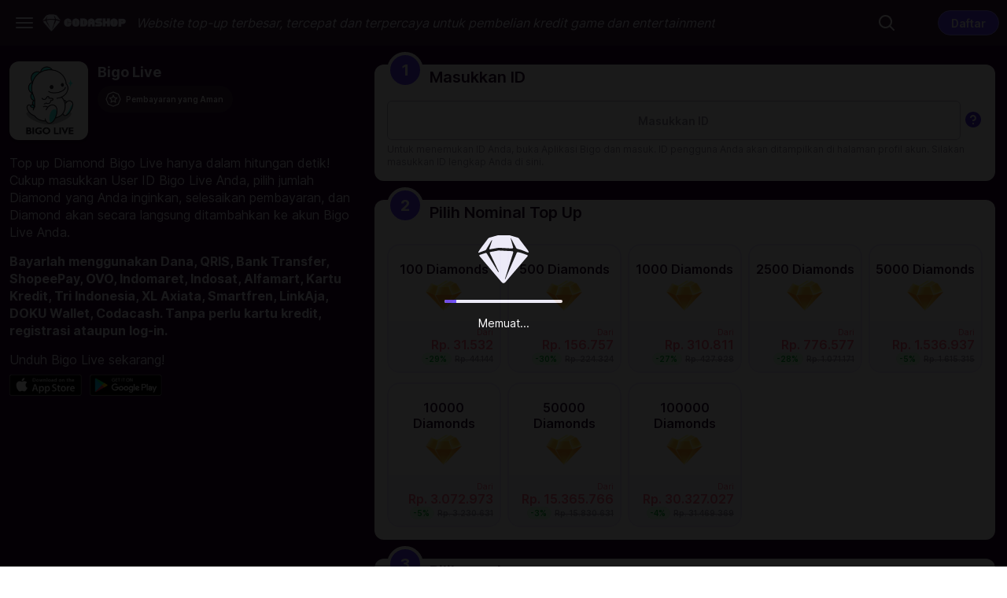

--- FILE ---
content_type: text/html;charset=utf-8
request_url: https://www.codashop.com/id-id/bigo-live
body_size: 263405
content:
<!DOCTYPE html><html  dir="ltr" class=""><head><meta charset="utf-8">
<meta name="viewport" content="width=device-width, initial-scale=1, maximum-scale=1">
<title>Bigo Live (IDN) - Codashop</title>
<style>*,:after,:before{--tw-border-spacing-x:0;--tw-border-spacing-y:0;--tw-translate-x:0;--tw-translate-y:0;--tw-rotate:0;--tw-skew-x:0;--tw-skew-y:0;--tw-scale-x:1;--tw-scale-y:1;--tw-pan-x: ;--tw-pan-y: ;--tw-pinch-zoom: ;--tw-scroll-snap-strictness:proximity;--tw-gradient-from-position: ;--tw-gradient-via-position: ;--tw-gradient-to-position: ;--tw-ordinal: ;--tw-slashed-zero: ;--tw-numeric-figure: ;--tw-numeric-spacing: ;--tw-numeric-fraction: ;--tw-ring-inset: ;--tw-ring-offset-width:0px;--tw-ring-offset-color:#fff;--tw-ring-color:rgba(59,130,246,.5);--tw-ring-offset-shadow:0 0 #0000;--tw-ring-shadow:0 0 #0000;--tw-shadow:0 0 #0000;--tw-shadow-colored:0 0 #0000;--tw-blur: ;--tw-brightness: ;--tw-contrast: ;--tw-grayscale: ;--tw-hue-rotate: ;--tw-invert: ;--tw-saturate: ;--tw-sepia: ;--tw-drop-shadow: ;--tw-backdrop-blur: ;--tw-backdrop-brightness: ;--tw-backdrop-contrast: ;--tw-backdrop-grayscale: ;--tw-backdrop-hue-rotate: ;--tw-backdrop-invert: ;--tw-backdrop-opacity: ;--tw-backdrop-saturate: ;--tw-backdrop-sepia: ;--tw-contain-size: ;--tw-contain-layout: ;--tw-contain-paint: ;--tw-contain-style: }::backdrop{--tw-border-spacing-x:0;--tw-border-spacing-y:0;--tw-translate-x:0;--tw-translate-y:0;--tw-rotate:0;--tw-skew-x:0;--tw-skew-y:0;--tw-scale-x:1;--tw-scale-y:1;--tw-pan-x: ;--tw-pan-y: ;--tw-pinch-zoom: ;--tw-scroll-snap-strictness:proximity;--tw-gradient-from-position: ;--tw-gradient-via-position: ;--tw-gradient-to-position: ;--tw-ordinal: ;--tw-slashed-zero: ;--tw-numeric-figure: ;--tw-numeric-spacing: ;--tw-numeric-fraction: ;--tw-ring-inset: ;--tw-ring-offset-width:0px;--tw-ring-offset-color:#fff;--tw-ring-color:rgba(59,130,246,.5);--tw-ring-offset-shadow:0 0 #0000;--tw-ring-shadow:0 0 #0000;--tw-shadow:0 0 #0000;--tw-shadow-colored:0 0 #0000;--tw-blur: ;--tw-brightness: ;--tw-contrast: ;--tw-grayscale: ;--tw-hue-rotate: ;--tw-invert: ;--tw-saturate: ;--tw-sepia: ;--tw-drop-shadow: ;--tw-backdrop-blur: ;--tw-backdrop-brightness: ;--tw-backdrop-contrast: ;--tw-backdrop-grayscale: ;--tw-backdrop-hue-rotate: ;--tw-backdrop-invert: ;--tw-backdrop-opacity: ;--tw-backdrop-saturate: ;--tw-backdrop-sepia: ;--tw-contain-size: ;--tw-contain-layout: ;--tw-contain-paint: ;--tw-contain-style: }/*! tailwindcss v3.4.18 | MIT License | https://tailwindcss.com*/*,:after,:before{border:0 solid #e5e7eb;box-sizing:border-box}:after,:before{--tw-content:""}:host,html{line-height:1.5;-webkit-text-size-adjust:100%;font-family:Inter,NotoSans-Regular,sans-serif;font-feature-settings:normal;font-variation-settings:normal;-moz-tab-size:4;-o-tab-size:4;tab-size:4;-webkit-tap-highlight-color:transparent}body{line-height:inherit;margin:0}hr{border-top-width:1px;color:inherit;height:0}abbr:where([title]){-webkit-text-decoration:underline dotted;text-decoration:underline dotted}h1,h2,h3,h4,h5,h6{font-size:inherit;font-weight:inherit}a{color:inherit;text-decoration:inherit}b,strong{font-weight:bolder}code,kbd,pre,samp{font-family:ui-monospace,SFMono-Regular,Menlo,Monaco,Consolas,Liberation Mono,Courier New,monospace;font-feature-settings:normal;font-size:1em;font-variation-settings:normal}small{font-size:80%}sub,sup{font-size:75%;line-height:0;position:relative;vertical-align:baseline}sub{bottom:-.25em}sup{top:-.5em}table{border-collapse:collapse;border-color:inherit;text-indent:0}button,input,optgroup,select,textarea{color:inherit;font-family:inherit;font-feature-settings:inherit;font-size:100%;font-variation-settings:inherit;font-weight:inherit;letter-spacing:inherit;line-height:inherit;margin:0;padding:0}button,select{text-transform:none}button,input:where([type=button]),input:where([type=reset]),input:where([type=submit]){-webkit-appearance:button;background-color:transparent;background-image:none}:-moz-focusring{outline:auto}:-moz-ui-invalid{box-shadow:none}progress{vertical-align:baseline}::-webkit-inner-spin-button,::-webkit-outer-spin-button{height:auto}[type=search]{-webkit-appearance:textfield;outline-offset:-2px}::-webkit-search-decoration{-webkit-appearance:none}::-webkit-file-upload-button{-webkit-appearance:button;font:inherit}summary{display:list-item}blockquote,dd,dl,figure,h1,h2,h3,h4,h5,h6,hr,p,pre{margin:0}fieldset{margin:0}fieldset,legend{padding:0}menu,ol,ul{list-style:none;margin:0;padding:0}dialog{padding:0}textarea{resize:vertical}input::-moz-placeholder,textarea::-moz-placeholder{color:#9ca3af;opacity:1}input::placeholder,textarea::placeholder{color:#9ca3af;opacity:1}[role=button],button{cursor:pointer}:disabled{cursor:default}audio,canvas,embed,iframe,img,object,svg,video{display:block;vertical-align:middle}img,video{height:auto;max-width:100%}[hidden]:where(:not([hidden=until-found])){display:none}[multiple],[type=date],[type=datetime-local],[type=email],[type=month],[type=number],[type=password],[type=search],[type=tel],[type=text],[type=time],[type=url],[type=week],input:where(:not([type])),select,textarea{-webkit-appearance:none;-moz-appearance:none;appearance:none;background-color:#fff;border-color:#6b7280;border-radius:0;border-width:1px;font-size:1rem;line-height:1.5rem;padding:.5rem .75rem;--tw-shadow:0 0 #0000}[multiple]:focus,[type=date]:focus,[type=datetime-local]:focus,[type=email]:focus,[type=month]:focus,[type=number]:focus,[type=password]:focus,[type=search]:focus,[type=tel]:focus,[type=text]:focus,[type=time]:focus,[type=url]:focus,[type=week]:focus,input:where(:not([type])):focus,select:focus,textarea:focus{outline:2px solid transparent;outline-offset:2px;--tw-ring-inset:var(--tw-empty, );--tw-ring-offset-width:0px;--tw-ring-offset-color:#fff;--tw-ring-color:#2563eb;--tw-ring-offset-shadow:var(--tw-ring-inset) 0 0 0 var(--tw-ring-offset-width) var(--tw-ring-offset-color);--tw-ring-shadow:var(--tw-ring-inset) 0 0 0 calc(1px + var(--tw-ring-offset-width)) var(--tw-ring-color);border-color:#2563eb;box-shadow:var(--tw-ring-offset-shadow),var(--tw-ring-shadow),var(--tw-shadow)}input::-moz-placeholder,textarea::-moz-placeholder{color:#6b7280;opacity:1}input::placeholder,textarea::placeholder{color:#6b7280;opacity:1}::-webkit-datetime-edit-fields-wrapper{padding:0}::-webkit-date-and-time-value{min-height:1.5em;text-align:inherit}::-webkit-datetime-edit{display:inline-flex}::-webkit-datetime-edit,::-webkit-datetime-edit-day-field,::-webkit-datetime-edit-hour-field,::-webkit-datetime-edit-meridiem-field,::-webkit-datetime-edit-millisecond-field,::-webkit-datetime-edit-minute-field,::-webkit-datetime-edit-month-field,::-webkit-datetime-edit-second-field,::-webkit-datetime-edit-year-field{padding-bottom:0;padding-top:0}select{background-image:url("data:image/svg+xml;charset=utf-8,%3Csvg xmlns='http://www.w3.org/2000/svg' fill='none' viewBox='0 0 20 20'%3E%3Cpath stroke='%236b7280' stroke-linecap='round' stroke-linejoin='round' stroke-width='1.5' d='m6 8 4 4 4-4'/%3E%3C/svg%3E");background-position:right .5rem center;background-repeat:no-repeat;background-size:1.5em 1.5em;padding-right:2.5rem;-webkit-print-color-adjust:exact;print-color-adjust:exact}[multiple],[size]:where(select:not([size="1"])){background-image:none;background-position:0 0;background-repeat:unset;background-size:initial;padding-right:.75rem;-webkit-print-color-adjust:unset;print-color-adjust:unset}[type=checkbox],[type=radio]{-webkit-appearance:none;-moz-appearance:none;appearance:none;background-color:#fff;background-origin:border-box;border-color:#6b7280;border-width:1px;color:#2563eb;display:inline-block;flex-shrink:0;height:1rem;padding:0;-webkit-print-color-adjust:exact;print-color-adjust:exact;-webkit-user-select:none;-moz-user-select:none;user-select:none;vertical-align:middle;width:1rem;--tw-shadow:0 0 #0000}[type=checkbox]{border-radius:0}[type=radio]{border-radius:100%}[type=checkbox]:focus,[type=radio]:focus{outline:2px solid transparent;outline-offset:2px;--tw-ring-inset:var(--tw-empty, );--tw-ring-offset-width:2px;--tw-ring-offset-color:#fff;--tw-ring-color:#2563eb;--tw-ring-offset-shadow:var(--tw-ring-inset) 0 0 0 var(--tw-ring-offset-width) var(--tw-ring-offset-color);--tw-ring-shadow:var(--tw-ring-inset) 0 0 0 calc(2px + var(--tw-ring-offset-width)) var(--tw-ring-color);box-shadow:var(--tw-ring-offset-shadow),var(--tw-ring-shadow),var(--tw-shadow)}[type=checkbox]:checked,[type=radio]:checked{background-color:currentColor;background-position:50%;background-repeat:no-repeat;background-size:100% 100%;border-color:transparent}[type=checkbox]:checked{background-image:url("data:image/svg+xml;charset=utf-8,%3Csvg xmlns='http://www.w3.org/2000/svg' fill='%23fff' viewBox='0 0 16 16'%3E%3Cpath d='M12.207 4.793a1 1 0 0 1 0 1.414l-5 5a1 1 0 0 1-1.414 0l-2-2a1 1 0 0 1 1.414-1.414L6.5 9.086l4.293-4.293a1 1 0 0 1 1.414 0'/%3E%3C/svg%3E")}@media(forced-colors:active){[type=checkbox]:checked{-webkit-appearance:auto;-moz-appearance:auto;appearance:auto}}[type=radio]:checked{background-image:url("data:image/svg+xml;charset=utf-8,%3Csvg xmlns='http://www.w3.org/2000/svg' fill='%23fff' viewBox='0 0 16 16'%3E%3Ccircle cx='8' cy='8' r='3'/%3E%3C/svg%3E")}@media(forced-colors:active){[type=radio]:checked{-webkit-appearance:auto;-moz-appearance:auto;appearance:auto}}[type=checkbox]:checked:focus,[type=checkbox]:checked:hover,[type=radio]:checked:focus,[type=radio]:checked:hover{background-color:currentColor;border-color:transparent}[type=checkbox]:indeterminate{background-color:currentColor;background-image:url("data:image/svg+xml;charset=utf-8,%3Csvg xmlns='http://www.w3.org/2000/svg' fill='none' viewBox='0 0 16 16'%3E%3Cpath stroke='%23fff' stroke-linecap='round' stroke-linejoin='round' stroke-width='2' d='M4 8h8'/%3E%3C/svg%3E");background-position:50%;background-repeat:no-repeat;background-size:100% 100%;border-color:transparent}@media(forced-colors:active){[type=checkbox]:indeterminate{-webkit-appearance:auto;-moz-appearance:auto;appearance:auto}}[type=checkbox]:indeterminate:focus,[type=checkbox]:indeterminate:hover{background-color:currentColor;border-color:transparent}[type=file]{background:unset;border-color:inherit;border-radius:0;border-width:0;font-size:unset;line-height:inherit;padding:0}[type=file]:focus{outline:1px solid ButtonText;outline:1px auto -webkit-focus-ring-color}@font-face{font-display:swap;font-family:NotoSans-Regular;src:local("NotoSans Regular"),local("NotoSans-Regular"),url(https://cdn1.codashop.com/S/content/fonts/Noto/NotoSans-Regular.woff2) format("woff2"),url(https://cdn1.codashop.com/S/content/fonts/Noto/NotoSans-Regular.woff) format("woff")}@font-face{font-display:swap;font-family:OTT;src:url(https://cdn1.codashop.com/S/content/fonts/OTT/OTT_Ver2.woff2) format("woff2")}@font-face{font-display:swap;font-family:Inter;font-style:normal;font-weight:400;src:url(https://cdn1.codashop.com/S/content/fonts/Inter/Inter_cyrillic_ext.woff2) format("woff2");unicode-range:u+0460-052f,u+1c80-1c88,u+20b4,u+2de0-2dff,u+a640-a69f,u+fe2e-fe2f}@font-face{font-display:swap;font-family:Inter;font-style:normal;font-weight:400;src:url(https://cdn1.codashop.com/S/content/fonts/Inter/Inter_cyrillic.woff2) format("woff2");unicode-range:u+0301,u+0400-045f,u+0490-0491,u+04b0-04b1,u+2116}@font-face{font-display:swap;font-family:Inter;font-style:normal;font-weight:400;src:url(https://cdn1.codashop.com/S/content/fonts/Inter/Inter_greek_ext.woff2) format("woff2");unicode-range:u+1f??}@font-face{font-display:swap;font-family:Inter;font-style:normal;font-weight:400;src:url(https://cdn1.codashop.com/S/content/fonts/Inter/Inter_greek.woff2) format("woff2");unicode-range:u+0370-03ff}@font-face{font-display:swap;font-family:Inter;font-style:normal;font-weight:400;src:url(https://cdn1.codashop.com/S/content/fonts/Inter/Inter_vietnamese.woff2) format("woff2");unicode-range:u+0102-0103,u+0110-0111,u+0128-0129,u+0168-0169,u+01a0-01a1,u+01af-01b0,u+1ea0-1ef9,u+20ab}@font-face{font-display:swap;font-family:Inter;font-style:normal;font-weight:400;src:url(https://cdn1.codashop.com/S/content/fonts/Inter/Inter_ext.woff2) format("woff2");unicode-range:u+0100-024f,u+0259,u+1e??,u+2020,u+20a0-20ab,u+20ad-20cf,u+2113,u+2c60-2c7f,u+a720-a7ff}@font-face{font-display:swap;font-family:Inter;font-style:normal;font-weight:400;src:url(https://cdn1.codashop.com/S/content/fonts/Inter/Inter.woff2) format("woff2");unicode-range:u+00??,u+0131,u+0152-0153,u+02bb-02bc,u+02c6,u+02da,u+02dc,u+2000-206f,u+2074,u+20ac,u+2122,u+2191,u+2193,u+2212,u+2215,u+feff,u+fffd}@font-face{font-display:swap;font-family:Inter;font-style:normal;font-weight:600;src:url(https://cdn1.codashop.com/S/content/fonts/Inter/Inter_cyrillic_ext.woff2) format("woff2");unicode-range:u+0460-052f,u+1c80-1c88,u+20b4,u+2de0-2dff,u+a640-a69f,u+fe2e-fe2f}@font-face{font-display:swap;font-family:Inter;font-style:normal;font-weight:600;src:url(https://cdn1.codashop.com/S/content/fonts/Inter/Inter_cyrillic.woff2) format("woff2");unicode-range:u+0301,u+0400-045f,u+0490-0491,u+04b0-04b1,u+2116}@font-face{font-display:swap;font-family:Inter;font-style:normal;font-weight:600;src:url(https://cdn1.codashop.com/S/content/fonts/Inter/Inter_greek_ext.woff2) format("woff2");unicode-range:u+1f??}@font-face{font-display:swap;font-family:Inter;font-style:normal;font-weight:600;src:url(https://cdn1.codashop.com/S/content/fonts/Inter/Inter_greek.woff2) format("woff2");unicode-range:u+0370-03ff}@font-face{font-display:swap;font-family:Inter;font-style:normal;font-weight:600;src:url(https://cdn1.codashop.com/S/content/fonts/Inter/Inter_vietnamese.woff2) format("woff2");unicode-range:u+0102-0103,u+0110-0111,u+0128-0129,u+0168-0169,u+01a0-01a1,u+01af-01b0,u+1ea0-1ef9,u+20ab}@font-face{font-display:swap;font-family:Inter;font-style:normal;font-weight:600;src:url(https://cdn1.codashop.com/S/content/fonts/Inter/Inter_ext.woff2) format("woff2");unicode-range:u+0100-024f,u+0259,u+1e??,u+2020,u+20a0-20ab,u+20ad-20cf,u+2113,u+2c60-2c7f,u+a720-a7ff}@font-face{font-display:swap;font-family:Inter;font-style:normal;font-weight:600;src:url(https://cdn1.codashop.com/S/content/fonts/Inter/Inter.woff2) format("woff2");unicode-range:u+00??,u+0131,u+0152-0153,u+02bb-02bc,u+02c6,u+02da,u+02dc,u+2000-206f,u+2074,u+20ac,u+2122,u+2191,u+2193,u+2212,u+2215,u+feff,u+fffd}@font-face{font-display:swap;font-family:Inter;font-style:normal;font-weight:700;src:url(https://cdn1.codashop.com/S/content/fonts/Inter/Inter_cyrillic_ext.woff2) format("woff2");unicode-range:u+0460-052f,u+1c80-1c88,u+20b4,u+2de0-2dff,u+a640-a69f,u+fe2e-fe2f}@font-face{font-display:swap;font-family:Inter;font-style:normal;font-weight:700;src:url(https://cdn1.codashop.com/S/content/fonts/Inter/Inter_cyrillic.woff2) format("woff2");unicode-range:u+0301,u+0400-045f,u+0490-0491,u+04b0-04b1,u+2116}@font-face{font-display:swap;font-family:Inter;font-style:normal;font-weight:700;src:url(https://cdn1.codashop.com/S/content/fonts/Inter/Inter_greek_ext.woff2) format("woff2");unicode-range:u+1f??}@font-face{font-display:swap;font-family:Inter;font-style:normal;font-weight:700;src:url(https://cdn1.codashop.com/S/content/fonts/Inter/Inter_greek.woff2) format("woff2");unicode-range:u+0370-03ff}@font-face{font-display:swap;font-family:Inter;font-style:normal;font-weight:700;src:url(https://cdn1.codashop.com/S/content/fonts/Inter/Inter_vietnamese.woff2) format("woff2");unicode-range:u+0102-0103,u+0110-0111,u+0128-0129,u+0168-0169,u+01a0-01a1,u+01af-01b0,u+1ea0-1ef9,u+20ab}@font-face{font-display:swap;font-family:Inter;font-style:normal;font-weight:700;src:url(https://cdn1.codashop.com/S/content/fonts/Inter/Inter_ext.woff2) format("woff2");unicode-range:u+0100-024f,u+0259,u+1e??,u+2020,u+20a0-20ab,u+20ad-20cf,u+2113,u+2c60-2c7f,u+a720-a7ff}@font-face{font-display:swap;font-family:Inter;font-style:normal;font-weight:700;src:url(https://cdn1.codashop.com/S/content/fonts/Inter/Inter.woff2) format("woff2");unicode-range:u+00??,u+0131,u+0152-0153,u+02bb-02bc,u+02c6,u+02da,u+02dc,u+2000-206f,u+2074,u+20ac,u+2122,u+2191,u+2193,u+2212,u+2215,u+feff,u+fffd}@font-face{font-display:swap;font-family:Inter;font-style:normal;font-weight:800;src:url(https://cdn1.codashop.com/S/content/fonts/Inter/Inter_cyrillic_ext.woff2) format("woff2");unicode-range:u+0460-052f,u+1c80-1c88,u+20b4,u+2de0-2dff,u+a640-a69f,u+fe2e-fe2f}@font-face{font-display:swap;font-family:Inter;font-style:normal;font-weight:800;src:url(https://cdn1.codashop.com/S/content/fonts/Inter/Inter_cyrillic.woff2) format("woff2");unicode-range:u+0301,u+0400-045f,u+0490-0491,u+04b0-04b1,u+2116}@font-face{font-display:swap;font-family:Inter;font-style:normal;font-weight:800;src:url(https://cdn1.codashop.com/S/content/fonts/Inter/Inter_greek_ext.woff2) format("woff2");unicode-range:u+1f??}@font-face{font-display:swap;font-family:Inter;font-style:normal;font-weight:800;src:url(https://cdn1.codashop.com/S/content/fonts/Inter/Inter_greek.woff2) format("woff2");unicode-range:u+0370-03ff}@font-face{font-display:swap;font-family:Inter;font-style:normal;font-weight:800;src:url(https://cdn1.codashop.com/S/content/fonts/Inter/Inter_vietnamese.woff2) format("woff2");unicode-range:u+0102-0103,u+0110-0111,u+0128-0129,u+0168-0169,u+01a0-01a1,u+01af-01b0,u+1ea0-1ef9,u+20ab}@font-face{font-display:swap;font-family:Inter;font-style:normal;font-weight:800;src:url(https://cdn1.codashop.com/S/content/fonts/Inter/Inter_ext.woff2) format("woff2");unicode-range:u+0100-024f,u+0259,u+1e??,u+2020,u+20a0-20ab,u+20ad-20cf,u+2113,u+2c60-2c7f,u+a720-a7ff}@font-face{font-display:swap;font-family:Inter;font-style:normal;font-weight:800;src:url(https://cdn1.codashop.com/S/content/fonts/Inter/Inter.woff2) format("woff2");unicode-range:u+00??,u+0131,u+0152-0153,u+02bb-02bc,u+02c6,u+02da,u+02dc,u+2000-206f,u+2074,u+20ac,u+2122,u+2191,u+2193,u+2212,u+2215,u+feff,u+fffd}.brand-heading-small{font-family:OTT,NotoSans-Regular,sans-serif;font-size:24px;font-weight:600;letter-spacing:.05em;line-height:110%}.subheading{font-size:20px}.subheading,.subheading-small{font-weight:600;line-height:130%}.subheading-small{font-size:16px}.body{font-weight:400}.body,.body-action{font-size:14px;line-height:150%}.body-action{font-weight:600}.caption{font-weight:400}.caption,.caption-bold{font-size:12px;line-height:150%}.caption-bold{font-weight:600}.eyebrow-small{font-size:14px;line-height:120%}input[type=number]::-webkit-inner-spin-button,input[type=number]::-webkit-outer-spin-button{-webkit-appearance:none;appearance:none}.test{--tw-text-opacity:1;color:rgb(239 68 68/var(--tw-text-opacity,1))}input.shake{animation:shake .2s ease-in-out 0s 2}@keyframes shake{0%{margin-left:0}25%{margin-left:.5rem}75%{margin-left:-.5rem}to{margin-left:0}}.visible{visibility:visible}.invisible{visibility:hidden}.static{position:static}.\!fixed{position:fixed!important}.fixed{position:fixed}.absolute{position:absolute}.relative{position:relative}.inset-0{inset:0}.inset-x-\[10px\]{left:10px;right:10px}.bottom-0{bottom:0}.end-\[12px\]{inset-inline-end:12px}.start-\[12px\]{inset-inline-start:12px}.start-\[16px\]{inset-inline-start:16px}.start-\[40px\]{inset-inline-start:40px}.top-0{top:0}.top-1\/2{top:50%}.top-\[4px\]{top:4px}.top-\[50px\]{top:50px}.z-10{z-index:10}.z-30{z-index:30}.z-50{z-index:50}.z-\[200\]{z-index:200}.mx-4{margin-left:1rem;margin-right:1rem}.mx-\[4px\]{margin-left:4px;margin-right:4px}.mx-\[8px\]{margin-left:8px;margin-right:8px}.mx-auto{margin-left:auto;margin-right:auto}.my-0{margin-bottom:0;margin-top:0}.my-1{margin-bottom:.25rem;margin-top:.25rem}.my-24{margin-bottom:6rem;margin-top:6rem}.my-4{margin-bottom:1rem;margin-top:1rem}.my-\[12px\]{margin-bottom:12px;margin-top:12px}.my-\[14px\]{margin-bottom:14px;margin-top:14px}.my-\[20px\]{margin-bottom:20px;margin-top:20px}.my-\[32px\]{margin-bottom:32px;margin-top:32px}.mb-6{margin-bottom:1.5rem}.mb-8{margin-bottom:2rem}.mb-\[10px\]{margin-bottom:10px}.mb-\[12px\]{margin-bottom:12px}.mb-\[8px\]{margin-bottom:8px}.me-3{margin-inline-end:.75rem}.me-\[12px\]{margin-inline-end:12px}.mr-\[-26px\]{margin-right:-26px}.mr-\[12px\]{margin-right:12px}.mr-\[4px\]{margin-right:4px}.ms-5{margin-inline-start:1.25rem}.ms-\[15px\]{margin-inline-start:15px}.ms-\[4px\]{margin-inline-start:4px}.mt-4{margin-top:1rem}.mt-5{margin-top:1.25rem}.mt-\[20px\]{margin-top:20px}.mt-\[4px\]{margin-top:4px}.mt-\[8px\]{margin-top:8px}.block{display:block}.inline-block{display:inline-block}.inline{display:inline}.flex{display:flex}.inline-flex{display:inline-flex}.list-item{display:list-item}.hidden{display:none}.size-4{height:1rem;width:1rem}.size-5{height:1.25rem;width:1.25rem}.size-6{height:1.5rem;width:1.5rem}.size-\[18px\]{height:18px;width:18px}.size-\[24px\]{height:24px;width:24px}.size-\[72px\]{height:72px;width:72px}.size-\[8px\]{height:8px;width:8px}.h-0\.5{height:.125rem}.h-\[16px\]{height:16px}.h-\[24px\]{height:24px}.h-\[36px\]{height:36px}.h-fit{height:-moz-fit-content;height:fit-content}.max-h-3{max-height:.75rem}.max-h-\[248px\]{max-height:248px}.max-h-\[50px\]{max-height:50px}.min-h-\[200px\]{min-height:200px}.min-h-\[45px\]{min-height:45px}.min-h-screen{min-height:100vh}.w-1\/2{width:50%}.w-64{width:16rem}.w-\[18px\]{width:18px}.w-\[20px\]{width:20px}.w-\[221px\]{width:221px}.w-\[24px\]{width:24px}.w-\[30px\]{width:30px}.w-\[328px\]{width:328px}.w-\[32px\]{width:32px}.w-\[42px\]{width:42px}.w-\[95\%\]{width:95%}.w-full{width:100%}.min-w-10{min-width:2.5rem}.max-w-\[150px\]{max-width:150px}.max-w-\[450px\]{max-width:450px}.flex-1{flex:1 1 0%}.flex-none{flex:none}.shrink-0{flex-shrink:0}.basis-full{flex-basis:100%}.-translate-y-1\/2{--tw-translate-y:-50%}.-translate-y-1\/2,.translate-y-0{transform:translate(var(--tw-translate-x),var(--tw-translate-y)) rotate(var(--tw-rotate)) skew(var(--tw-skew-x)) skewY(var(--tw-skew-y)) scaleX(var(--tw-scale-x)) scaleY(var(--tw-scale-y))}.translate-y-0{--tw-translate-y:0px}.translate-y-full{--tw-translate-y:100%}.rotate-180,.translate-y-full{transform:translate(var(--tw-translate-x),var(--tw-translate-y)) rotate(var(--tw-rotate)) skew(var(--tw-skew-x)) skewY(var(--tw-skew-y)) scaleX(var(--tw-scale-x)) scaleY(var(--tw-scale-y))}.rotate-180{--tw-rotate:180deg}.scale-100{--tw-scale-x:1;--tw-scale-y:1}.scale-100,.scale-95{transform:translate(var(--tw-translate-x),var(--tw-translate-y)) rotate(var(--tw-rotate)) skew(var(--tw-skew-x)) skewY(var(--tw-skew-y)) scaleX(var(--tw-scale-x)) scaleY(var(--tw-scale-y))}.scale-95{--tw-scale-x:.95;--tw-scale-y:.95}.transform{transform:translate(var(--tw-translate-x),var(--tw-translate-y)) rotate(var(--tw-rotate)) skew(var(--tw-skew-x)) skewY(var(--tw-skew-y)) scaleX(var(--tw-scale-x)) scaleY(var(--tw-scale-y))}@keyframes spin{to{transform:rotate(1turn)}}.animate-spin{animation:spin 1s linear infinite}.cursor-pointer{cursor:pointer}.resize{resize:both}.grid-flow-row{grid-auto-flow:row}.grid-flow-col{grid-auto-flow:column}.flex-row{flex-direction:row}.flex-col{flex-direction:column}.flex-wrap{flex-wrap:wrap}.items-center{align-items:center}.justify-start{justify-content:flex-start}.justify-center{justify-content:center}.justify-between{justify-content:space-between}.gap-1{gap:.25rem}.gap-6{gap:1.5rem}.space-x-1>:not([hidden])~:not([hidden]){--tw-space-x-reverse:0;margin-left:calc(.25rem*(1 - var(--tw-space-x-reverse)));margin-right:calc(.25rem*var(--tw-space-x-reverse))}.overflow-hidden{overflow:hidden}.overflow-y-auto{overflow-y:auto}.truncate{overflow:hidden;text-overflow:ellipsis;white-space:nowrap}.rounded{border-radius:.25rem}.rounded-8{border-radius:8px}.rounded-\[3px\]{border-radius:3px}.rounded-full{border-radius:100px}.rounded-xl{border-radius:.75rem}.border{border-width:1px}.border-0{border-width:0}.border-2{border-width:2px}.border-\[0\.5px\]{border-width:.5px}.border-t{border-top-width:1px}.border-dashed{border-style:dashed}.border-\[\#7FD6E4\]{--tw-border-opacity:1;border-color:rgb(127 214 228/var(--tw-border-opacity,1))}.border-dark-matter-60{--tw-border-opacity:1;border-color:rgb(97 59 106/var(--tw-border-opacity,1))}.border-error{--tw-border-opacity:1;border-color:rgb(253 87 62/var(--tw-border-opacity,1))}.border-light-high{--tw-border-opacity:1;border-color:rgb(182 179 199/var(--tw-border-opacity,1))}.border-light-low{--tw-border-opacity:1;border-color:rgb(234 232 247/var(--tw-border-opacity,1))}.border-t-transparent{border-top-color:transparent}.\!bg-action-primary{--tw-bg-opacity:1!important;background-color:rgb(98 66 252/var(--tw-bg-opacity,1))!important}.bg-action-primary{--tw-bg-opacity:1;background-color:rgb(98 66 252/var(--tw-bg-opacity,1))}.bg-arcadia-50{--tw-bg-opacity:1;background-color:rgb(255 127 152/var(--tw-bg-opacity,1))}.bg-neutral-10{--tw-bg-opacity:1;background-color:rgb(234 232 247/var(--tw-bg-opacity,1))}.bg-neutral-50{--tw-bg-opacity:1;background-color:rgb(111 107 128/var(--tw-bg-opacity,1))}.bg-smoke{--tw-bg-opacity:1;background-color:rgb(234 232 247/var(--tw-bg-opacity,1))}.bg-surface-dark{--tw-bg-opacity:1;background-color:rgb(60 31 66/var(--tw-bg-opacity,1))}.bg-surface-selected{--tw-bg-opacity:1;background-color:rgb(232 227 255/var(--tw-bg-opacity,1))}.bg-transparent{background-color:transparent}.bg-white{--tw-bg-opacity:1;background-color:rgb(255 255 255/var(--tw-bg-opacity,1))}.bg-\[url\(\'\~\/assets\/images\/cashback\/coda-rewards-lp-separator\.svg\'\)\]{background-image:url("data:image/svg+xml;charset=utf-8,%3Csvg xmlns='http://www.w3.org/2000/svg' width='708' height='2' fill='none' viewBox='0 0 708 2'%3E%3Cpath stroke='url(%23a)' stroke-width='2' d='M0 1h708'/%3E%3Cdefs%3E%3ClinearGradient id='a' x1='0' x2='701.524' y1='2' y2='2' gradientUnits='userSpaceOnUse'%3E%3Cstop offset='.01' stop-color='%23613b6a' stop-opacity='.1'/%3E%3Cstop offset='.125' stop-color='%23613b6a'/%3E%3Cstop offset='.859' stop-color='%23f06383' stop-opacity='.5'/%3E%3Cstop offset='1' stop-color='%23f06383' stop-opacity='.1'/%3E%3C/linearGradient%3E%3C/defs%3E%3C/svg%3E")}.bg-center{background-position:50%}.bg-no-repeat{background-repeat:no-repeat}.fill-dark-matter-100{fill:#280031}.p-4{padding:1rem}.p-\[10px\]{padding:10px}.p-\[4px\]{padding:4px}.p-\[8px\]{padding:8px}.px-4{padding-left:1rem;padding-right:1rem}.px-\[10px\]{padding-left:10px;padding-right:10px}.px-\[12px\]{padding-left:12px;padding-right:12px}.px-\[16px\]{padding-left:16px;padding-right:16px}.px-\[2px\]{padding-left:2px;padding-right:2px}.px-\[30px\]{padding-left:30px;padding-right:30px}.px-\[4px\]{padding-left:4px;padding-right:4px}.px-\[8px\]{padding-left:8px;padding-right:8px}.py-6{padding-bottom:1.5rem;padding-top:1.5rem}.py-\[10px\]{padding-bottom:10px;padding-top:10px}.py-\[12px\]{padding-bottom:12px;padding-top:12px}.py-\[16px\]{padding-bottom:16px;padding-top:16px}.py-\[32px\]{padding-bottom:32px;padding-top:32px}.py-\[4px\]{padding-bottom:4px;padding-top:4px}.py-\[8px\]{padding-bottom:8px;padding-top:8px}.pb-6{padding-bottom:1.5rem}.pr-\[5px\]{padding-right:5px}.ps-5{padding-inline-start:1.25rem}.ps-\[40px\]{padding-inline-start:40px}.pt-\[18px\]{padding-top:18px}.text-center{text-align:center}.align-bottom{vertical-align:bottom}.text-2xl{font-size:1.5rem;line-height:2rem}.text-\[10px\]{font-size:10px}.text-\[14px\]{font-size:14px}.text-\[24px\]{font-size:24px}.text-base{font-size:1rem;line-height:1.5rem}.text-lg{font-size:1.125rem;line-height:1.75rem}.text-sm{font-size:.875rem;line-height:1.25rem}.text-xs{font-size:.75rem;line-height:1rem}.font-bold{font-weight:700}.font-light{font-weight:300}.font-normal{font-weight:400}.font-semibold{font-weight:600}.italic{font-style:italic}.leading-6{line-height:1.5rem}.text-\[\#333\]{--tw-text-opacity:1;color:rgb(51 51 51/var(--tw-text-opacity,1))}.text-action-primary{--tw-text-opacity:1;color:rgb(98 66 252/var(--tw-text-opacity,1))}.text-arcadia-50{--tw-text-opacity:1;color:rgb(255 127 152/var(--tw-text-opacity,1))}.text-black{--tw-text-opacity:1;color:rgb(0 0 0/var(--tw-text-opacity,1))}.text-dark{--tw-text-opacity:1;color:rgb(63 60 77/var(--tw-text-opacity,1))}.text-dark-disabled{--tw-text-opacity:1;color:rgb(182 179 199/var(--tw-text-opacity,1))}.text-dark-matter-100{--tw-text-opacity:1;color:rgb(40 0 49/var(--tw-text-opacity,1))}.text-dark-matter-60{--tw-text-opacity:1;color:rgb(97 59 106/var(--tw-text-opacity,1))}.text-dark-subdued{--tw-text-opacity:1;color:rgb(145 141 161/var(--tw-text-opacity,1))}.text-gray-400{--tw-text-opacity:1;color:rgb(156 163 175/var(--tw-text-opacity,1))}.text-icon-dark{--tw-text-opacity:1;color:rgb(63 60 77/var(--tw-text-opacity,1))}.text-icon-interactive{--tw-text-opacity:1;color:rgb(98 66 252/var(--tw-text-opacity,1))}.text-light{--tw-text-opacity:1;color:rgb(246 245 252/var(--tw-text-opacity,1))}.text-light-subdued{--tw-text-opacity:1;color:rgb(182 179 199/var(--tw-text-opacity,1))}.text-neutral-10{--tw-text-opacity:1;color:rgb(234 232 247/var(--tw-text-opacity,1))}.text-neutral-30{--tw-text-opacity:1;color:rgb(182 179 199/var(--tw-text-opacity,1))}.text-neutral-70{--tw-text-opacity:1;color:rgb(63 60 77/var(--tw-text-opacity,1))}.text-portal-70{--tw-text-opacity:1;color:rgb(82 43 227/var(--tw-text-opacity,1))}.text-red-500{--tw-text-opacity:1;color:rgb(239 68 68/var(--tw-text-opacity,1))}.text-white{--tw-text-opacity:1;color:rgb(255 255 255/var(--tw-text-opacity,1))}.opacity-0{opacity:0}.opacity-100{opacity:1}.shadow-md{--tw-shadow:0 4px 6px -1px rgba(0,0,0,.1),0 2px 4px -2px rgba(0,0,0,.1);--tw-shadow-colored:0 4px 6px -1px var(--tw-shadow-color),0 2px 4px -2px var(--tw-shadow-color);box-shadow:var(--tw-ring-offset-shadow,0 0 #0000),var(--tw-ring-shadow,0 0 #0000),var(--tw-shadow)}.blur{--tw-blur:blur(8px)}.blur,.filter{filter:var(--tw-blur) var(--tw-brightness) var(--tw-contrast) var(--tw-grayscale) var(--tw-hue-rotate) var(--tw-invert) var(--tw-saturate) var(--tw-sepia) var(--tw-drop-shadow)}.transition{transition-duration:.15s;transition-property:color,background-color,border-color,text-decoration-color,fill,stroke,opacity,box-shadow,transform,filter,backdrop-filter;transition-timing-function:cubic-bezier(.4,0,.2,1)}.transition-opacity{transition-duration:.15s;transition-property:opacity;transition-timing-function:cubic-bezier(.4,0,.2,1)}.duration-200{transition-duration:.2s}.duration-300,.duration-\[300ms\]{transition-duration:.3s}.duration-\[400ms\]{transition-duration:.4s}.ease-in{transition-timing-function:cubic-bezier(.4,0,1,1)}.ease-in-out{transition-timing-function:cubic-bezier(.4,0,.2,1)}.ease-linear{transition-timing-function:linear}.ease-out{transition-timing-function:cubic-bezier(0,0,.2,1)}.page-cjk{word-break:keep-all}.only\:mx-auto:only-child{margin-left:auto;margin-right:auto}.checked\:text-action-primary:checked{--tw-text-opacity:1;color:rgb(98 66 252/var(--tw-text-opacity,1))}.hover\:cursor-pointer:hover{cursor:pointer}.hover\:cursor-wait:hover{cursor:wait}.hover\:rounded-full:hover{border-radius:100px}.hover\:bg-action-primary:hover{--tw-bg-opacity:1;background-color:rgb(98 66 252/var(--tw-bg-opacity,1))}.hover\:bg-neutral-30:hover{--tw-bg-opacity:1;background-color:rgb(182 179 199/var(--tw-bg-opacity,1))}.hover\:bg-smoke:hover{--tw-bg-opacity:1;background-color:rgb(234 232 247/var(--tw-bg-opacity,1))}.hover\:bg-surface-dark-lighter:hover{--tw-bg-opacity:1;background-color:rgb(97 59 106/var(--tw-bg-opacity,1))}.hover\:bg-surface-selected:hover{--tw-bg-opacity:1;background-color:rgb(232 227 255/var(--tw-bg-opacity,1))}.hover\:text-white:hover{--tw-text-opacity:1;color:rgb(255 255 255/var(--tw-text-opacity,1))}.hover\:underline:hover{text-decoration-line:underline}.hover\:checked\:text-action-primary-hover:checked:hover{--tw-text-opacity:1;color:rgb(68 23 201/var(--tw-text-opacity,1))}.focus\:pt-\[18px\]:focus{padding-top:18px}.focus\:outline-portal-40:focus{outline-color:#9c88ff}.focus\:ring-0:focus{--tw-ring-offset-shadow:var(--tw-ring-inset) 0 0 0 var(--tw-ring-offset-width) var(--tw-ring-offset-color);--tw-ring-shadow:var(--tw-ring-inset) 0 0 0 calc(var(--tw-ring-offset-width)) var(--tw-ring-color);box-shadow:var(--tw-ring-offset-shadow),var(--tw-ring-shadow),var(--tw-shadow,0 0 #0000)}.focus\:checked\:text-portal-70:checked:focus{--tw-text-opacity:1;color:rgb(82 43 227/var(--tw-text-opacity,1))}.active\:rounded-full:active{border-radius:100px}.active\:border-action-primary-pressed:active{--tw-border-opacity:1;border-color:rgb(50 0 150/var(--tw-border-opacity,1))}.active\:bg-neutral-70:active{--tw-bg-opacity:1;background-color:rgb(63 60 77/var(--tw-bg-opacity,1))}.active\:bg-surface-dark-lighter:active{--tw-bg-opacity:1;background-color:rgb(97 59 106/var(--tw-bg-opacity,1))}.active\:text-action-primary-hover:active{--tw-text-opacity:1;color:rgb(68 23 201/var(--tw-text-opacity,1))}.disabled\:cursor-not-allowed:disabled{cursor:not-allowed}.disabled\:border-light-high:disabled{--tw-border-opacity:1;border-color:rgb(182 179 199/var(--tw-border-opacity,1))}.disabled\:\!bg-neutral-30:disabled{--tw-bg-opacity:1!important;background-color:rgb(182 179 199/var(--tw-bg-opacity,1))!important}.disabled\:bg-action-primary-disabled:disabled{--tw-bg-opacity:1;background-color:rgb(234 232 247/var(--tw-bg-opacity,1))}.disabled\:text-action-primary-disabled:disabled{--tw-text-opacity:1;color:rgb(234 232 247/var(--tw-text-opacity,1))}.disabled\:\!opacity-50:disabled{opacity:.5!important}.peer:focus~.peer-focus\:\!visible{visibility:visible!important}.peer:focus~.peer-focus\:visible{visibility:visible}.ui-checked\:flex-row-reverse[data-headlessui-state~=checked]{flex-direction:row-reverse}.ui-checked\:bg-action-primary[data-headlessui-state~=checked]{--tw-bg-opacity:1;background-color:rgb(98 66 252/var(--tw-bg-opacity,1))}.ui-checked\:hover\:bg-action-primary-hover:hover[data-headlessui-state~=checked]{--tw-bg-opacity:1;background-color:rgb(68 23 201/var(--tw-bg-opacity,1))}.ui-checked\:active\:bg-action-primary-pressed:active[data-headlessui-state~=checked]{--tw-bg-opacity:1;background-color:rgb(50 0 150/var(--tw-bg-opacity,1))}:where([data-headlessui-state~=checked]) .ui-checked\:flex-row-reverse{flex-direction:row-reverse}:where([data-headlessui-state~=checked]) .ui-checked\:bg-action-primary{--tw-bg-opacity:1;background-color:rgb(98 66 252/var(--tw-bg-opacity,1))}:where([data-headlessui-state~=checked]) .ui-checked\:hover\:bg-action-primary-hover:hover{--tw-bg-opacity:1;background-color:rgb(68 23 201/var(--tw-bg-opacity,1))}:where([data-headlessui-state~=checked]) .ui-checked\:active\:bg-action-primary-pressed:active{--tw-bg-opacity:1;background-color:rgb(50 0 150/var(--tw-bg-opacity,1))}.ui-selected\:text-dark-heading[data-headlessui-state~=selected]{--tw-text-opacity:1;color:rgb(47 18 54/var(--tw-text-opacity,1))}:where([data-headlessui-state~=selected]) .ui-selected\:text-dark-heading{--tw-text-opacity:1;color:rgb(47 18 54/var(--tw-text-opacity,1))}.hover\:ui-disabled\:cursor-not-allowed[data-headlessui-state~=disabled]:hover{cursor:not-allowed}:where([data-headlessui-state~=disabled]) .hover\:ui-disabled\:cursor-not-allowed:hover{cursor:not-allowed}.current\:bg-portal-10[data-variant=current],[data-variant=current] .current\:bg-portal-10{--tw-bg-opacity:1;background-color:rgb(232 227 255/var(--tw-bg-opacity,1))}.pending\:bg-orange-20[data-variant=pending],[data-variant=pending] .pending\:bg-orange-20{--tw-bg-opacity:1;background-color:rgb(255 230 187/var(--tw-bg-opacity,1))}.default\:bg-neutral-10[data-variant=default],[data-variant=default] .default\:bg-neutral-10{--tw-bg-opacity:1;background-color:rgb(234 232 247/var(--tw-bg-opacity,1))}.error\:bg-red-10[data-variant=error]{--tw-bg-opacity:1;background-color:rgb(255 214 207/var(--tw-bg-opacity,1))}.error\:text-red-60[data-variant=error]{--tw-text-opacity:1;color:rgb(196 36 0/var(--tw-text-opacity,1))}[data-variant=error] .error\:bg-red-10{--tw-bg-opacity:1;background-color:rgb(255 214 207/var(--tw-bg-opacity,1))}[data-variant=error] .error\:text-red-60{--tw-text-opacity:1;color:rgb(196 36 0/var(--tw-text-opacity,1))}.success\:bg-green-5[data-variant=success]{--tw-bg-opacity:1;background-color:rgb(213 247 219/var(--tw-bg-opacity,1))}.success\:text-green-60[data-variant=success]{--tw-text-opacity:1;color:rgb(19 154 78/var(--tw-text-opacity,1))}[data-variant=success] .success\:bg-green-5{--tw-bg-opacity:1;background-color:rgb(213 247 219/var(--tw-bg-opacity,1))}[data-variant=success] .success\:text-green-60{--tw-text-opacity:1;color:rgb(19 154 78/var(--tw-text-opacity,1))}.large\:h-\[20px\][data-size=large]{height:20px}.large\:w-\[40px\][data-size=large]{width:40px}[data-size=large] .large\:h-\[20px\]{height:20px}[data-size=large] .large\:w-\[40px\]{width:40px}.lightTheme\:text-dark[data-theme=lightTheme]{--tw-text-opacity:1;color:rgb(63 60 77/var(--tw-text-opacity,1))}.lightTheme\:text-dark-disabled[data-theme=lightTheme],.peer:disabled~.lightTheme\:peer-disabled\:text-dark-disabled[data-theme=lightTheme]{--tw-text-opacity:1;color:rgb(182 179 199/var(--tw-text-opacity,1))}[data-theme=lightTheme] .lightTheme\:text-dark{--tw-text-opacity:1;color:rgb(63 60 77/var(--tw-text-opacity,1))}[data-theme=lightTheme] .lightTheme\:text-dark-disabled,[data-theme=lightTheme] .peer:disabled~.lightTheme\:peer-disabled\:text-dark-disabled{--tw-text-opacity:1;color:rgb(182 179 199/var(--tw-text-opacity,1))}.darkTheme\:text-light[data-theme=darkTheme]{--tw-text-opacity:1;color:rgb(246 245 252/var(--tw-text-opacity,1))}.peer:disabled~.darkTheme\:peer-disabled\:text-light-disabled[data-theme=darkTheme]{--tw-text-opacity:1;color:rgb(145 141 161/var(--tw-text-opacity,1))}[data-theme=darkTheme] .darkTheme\:text-light{--tw-text-opacity:1;color:rgb(246 245 252/var(--tw-text-opacity,1))}[data-theme=darkTheme] .peer:disabled~.darkTheme\:peer-disabled\:text-light-disabled{--tw-text-opacity:1;color:rgb(145 141 161/var(--tw-text-opacity,1))}@media not all and (min-width:768px){.max-md\:pb-\[120px\]{padding-bottom:120px}}@media(min-width:768px){.md\:mt-\[unset\]{margin-top:unset}.md\:block{display:block}.md\:max-h-\[286px\]{max-height:286px}.md\:w-2\/5{width:40%}.md\:w-auto{width:auto}.md\:min-w-\[350px\]{min-width:350px}.md\:max-w-\[700px\]{max-width:700px}.md\:max-w-full{max-width:100%}.md\:max-w-lg{max-width:32rem}.md\:basis-\[unset\]{flex-basis:unset}.md\:flex-nowrap{flex-wrap:nowrap}.md\:text-right{text-align:right}.md\:duration-0{transition-duration:0s}}@media(min-width:992px){.lg\:block{display:block}.lg\:hidden{display:none}.lg\:w-\[350px\]{width:350px}.lg\:max-w-\[700px\]{max-width:700px}.lg\:px-0{padding-left:0;padding-right:0}.lg\:py-\[50px\]{padding-bottom:50px;padding-top:50px}}@media(min-width:1200px){.xl\:max-w-\[800px\]{max-width:800px}}.ltr\:ml-auto:where([dir=ltr],[dir=ltr] *){margin-left:auto}.rtl\:mr-auto:where([dir=rtl],[dir=rtl] *){margin-right:auto}</style>
<style>@keyframes spin-a7a8fb45{to{transform:rotate(1turn)}}.loading-spinner[data-v-a7a8fb45]{animation:spin-a7a8fb45 1s linear infinite;stroke:currentColor}.loading-spinner g[data-v-a7a8fb45]{transform-origin:center}@keyframes rotate-a7a8fb45{to{transform:rotate(1turn)}}.loading-spinner g[data-v-a7a8fb45]{animation:rotate-a7a8fb45 2s linear infinite}@keyframes circle-a7a8fb45{0%{stroke-dasharray:0 150;stroke-dashoffset:0}47.5%{stroke-dasharray:42 150;stroke-dashoffset:-16}95%,to{stroke-dasharray:42 150;stroke-dashoffset:-59}}.loading-spinner g circle[data-v-a7a8fb45]{animation:circle-a7a8fb45 1.5s ease-in-out infinite}</style>
<style>.button-solid[data-v-cac760de]{border-radius:100px;border-style:solid;border-width:1px;font-size:14px;font-weight:600;height:44px;line-height:150%;overflow-wrap:break-word;position:relative;--tw-border-opacity:1;border-color:rgb(156 136 255/var(--tw-border-opacity,1));--tw-bg-opacity:1;background-color:rgb(98 66 252/var(--tw-bg-opacity,1));--tw-text-opacity:1;color:rgb(246 245 252/var(--tw-text-opacity,1))}.button-solid[data-size=large][data-v-cac760de],[data-size=large] .button-solid[data-v-cac760de]{font-size:16px;line-height:150%}.button-solid[data-v-cac760de]:hover{--tw-bg-opacity:1;background-color:rgb(68 23 201/var(--tw-bg-opacity,1))}.button-solid[data-v-cac760de]:focus{--tw-border-opacity:1;border-color:rgb(255 255 255/var(--tw-border-opacity,1));--tw-shadow:0 0 0 2px;--tw-shadow-colored:0 0 0 2px var(--tw-shadow-color);box-shadow:var(--tw-ring-offset-shadow,0 0 #0000),var(--tw-ring-shadow,0 0 #0000),var(--tw-shadow);--tw-shadow-color:#9c88ff;--tw-shadow:var(--tw-shadow-colored)}.button-solid[data-v-cac760de]:active{--tw-bg-opacity:1;background-color:rgb(50 0 150/var(--tw-bg-opacity,1))}.button-solid[data-v-cac760de]:hover:disabled{cursor:not-allowed}.button-solid[data-variant=secondary][data-v-cac760de]{--tw-border-opacity:1;border-color:rgb(217 209 255/var(--tw-border-opacity,1));--tw-bg-opacity:1;background-color:rgb(246 245 252/var(--tw-bg-opacity,1));--tw-text-opacity:1;color:rgb(98 66 252/var(--tw-text-opacity,1))}.button-solid:hover[data-variant=secondary][data-v-cac760de]{--tw-bg-opacity:1;background-color:rgb(234 232 247/var(--tw-bg-opacity,1))}.button-solid:active[data-variant=secondary][data-v-cac760de]{--tw-bg-opacity:1;background-color:rgb(209 207 227/var(--tw-bg-opacity,1))}[data-variant=secondary] .button-solid[data-v-cac760de]{--tw-border-opacity:1;border-color:rgb(217 209 255/var(--tw-border-opacity,1));--tw-bg-opacity:1;background-color:rgb(246 245 252/var(--tw-bg-opacity,1));--tw-text-opacity:1;color:rgb(98 66 252/var(--tw-text-opacity,1))}[data-variant=secondary] .button-solid[data-v-cac760de]:hover{--tw-bg-opacity:1;background-color:rgb(234 232 247/var(--tw-bg-opacity,1))}[data-variant=secondary] .button-solid[data-v-cac760de]:active{--tw-bg-opacity:1;background-color:rgb(209 207 227/var(--tw-bg-opacity,1))}.button-solid[data-variant=alternate][data-v-cac760de]{--tw-border-opacity:1;border-color:rgb(247 255 160/var(--tw-border-opacity,1));--tw-bg-opacity:1;background-color:rgb(232 249 83/var(--tw-bg-opacity,1));--tw-text-opacity:1;color:rgb(40 0 49/var(--tw-text-opacity,1))}.button-solid:hover[data-variant=alternate][data-v-cac760de]{--tw-bg-opacity:1;background-color:rgb(211 228 59/var(--tw-bg-opacity,1))}.button-solid:active[data-variant=alternate][data-v-cac760de]{--tw-bg-opacity:1;background-color:rgb(190 208 38/var(--tw-bg-opacity,1))}[data-variant=alternate] .button-solid[data-v-cac760de]{--tw-border-opacity:1;border-color:rgb(247 255 160/var(--tw-border-opacity,1));--tw-bg-opacity:1;background-color:rgb(232 249 83/var(--tw-bg-opacity,1));--tw-text-opacity:1;color:rgb(40 0 49/var(--tw-text-opacity,1))}[data-variant=alternate] .button-solid[data-v-cac760de]:hover{--tw-bg-opacity:1;background-color:rgb(211 228 59/var(--tw-bg-opacity,1))}[data-variant=alternate] .button-solid[data-v-cac760de]:active{--tw-bg-opacity:1;background-color:rgb(190 208 38/var(--tw-bg-opacity,1))}.button-solid[data-variant=destructive][data-v-cac760de]{--tw-border-opacity:1;border-color:rgb(253 87 62/var(--tw-border-opacity,1));--tw-bg-opacity:1;background-color:rgb(196 36 0/var(--tw-bg-opacity,1));--tw-text-opacity:1;color:rgb(246 245 252/var(--tw-text-opacity,1))}.button-solid:hover[data-variant=destructive][data-v-cac760de]{--tw-bg-opacity:1;background-color:rgb(167 35 0/var(--tw-bg-opacity,1))}.button-solid:active[data-variant=destructive][data-v-cac760de]{--tw-bg-opacity:1;background-color:rgb(139 32 0/var(--tw-bg-opacity,1))}[data-variant=destructive] .button-solid[data-v-cac760de]{--tw-border-opacity:1;border-color:rgb(253 87 62/var(--tw-border-opacity,1));--tw-bg-opacity:1;background-color:rgb(196 36 0/var(--tw-bg-opacity,1));--tw-text-opacity:1;color:rgb(246 245 252/var(--tw-text-opacity,1))}[data-variant=destructive] .button-solid[data-v-cac760de]:hover{--tw-bg-opacity:1;background-color:rgb(167 35 0/var(--tw-bg-opacity,1))}[data-variant=destructive] .button-solid[data-v-cac760de]:active{--tw-bg-opacity:1;background-color:rgb(139 32 0/var(--tw-bg-opacity,1))}.button-solid[data-variant=destructive-subdue][data-v-cac760de]{--tw-border-opacity:1;border-color:rgb(217 209 255/var(--tw-border-opacity,1));--tw-bg-opacity:1;background-color:rgb(246 245 252/var(--tw-bg-opacity,1));--tw-text-opacity:1;color:rgb(196 36 0/var(--tw-text-opacity,1))}.button-solid:hover[data-variant=destructive-subdue][data-v-cac760de]{--tw-bg-opacity:1;background-color:rgb(234 232 247/var(--tw-bg-opacity,1))}.button-solid:active[data-variant=destructive-subdue][data-v-cac760de]{--tw-bg-opacity:1;background-color:rgb(209 207 227/var(--tw-bg-opacity,1))}[data-variant=destructive-subdue] .button-solid[data-v-cac760de]{--tw-border-opacity:1;border-color:rgb(217 209 255/var(--tw-border-opacity,1));--tw-bg-opacity:1;background-color:rgb(246 245 252/var(--tw-bg-opacity,1));--tw-text-opacity:1;color:rgb(196 36 0/var(--tw-text-opacity,1))}[data-variant=destructive-subdue] .button-solid[data-v-cac760de]:hover{--tw-bg-opacity:1;background-color:rgb(234 232 247/var(--tw-bg-opacity,1))}[data-variant=destructive-subdue] .button-solid[data-v-cac760de]:active{--tw-bg-opacity:1;background-color:rgb(209 207 227/var(--tw-bg-opacity,1))}.button-solid[data-variant=success][data-v-cac760de]{--tw-border-opacity:1;border-color:rgb(6 135 73/var(--tw-border-opacity,1));--tw-bg-opacity:1;background-color:rgb(6 135 73/var(--tw-bg-opacity,1))}.button-solid:hover[data-variant=success][data-v-cac760de]{--tw-bg-opacity:1;background-color:rgb(0 117 71/var(--tw-bg-opacity,1))}.button-solid:active[data-variant=success][data-v-cac760de]{--tw-bg-opacity:1;background-color:rgb(0 79 62/var(--tw-bg-opacity,1))}[data-variant=success] .button-solid[data-v-cac760de]{--tw-border-opacity:1;border-color:rgb(6 135 73/var(--tw-border-opacity,1));--tw-bg-opacity:1;background-color:rgb(6 135 73/var(--tw-bg-opacity,1))}[data-variant=success] .button-solid[data-v-cac760de]:hover{--tw-bg-opacity:1;background-color:rgb(0 117 71/var(--tw-bg-opacity,1))}[data-variant=success] .button-solid[data-v-cac760de]:active{--tw-bg-opacity:1;background-color:rgb(0 79 62/var(--tw-bg-opacity,1))}.button-solid[data-size=small][data-v-cac760de],[data-size=small] .button-solid[data-v-cac760de]{border-width:.5px;height:32px}.button-solid[data-size=large][data-v-cac760de],[data-size=large] .button-solid[data-v-cac760de]{height:48px}.button-solid[data-loading=true][data-v-cac760de]{border-style:none}.button-solid:hover[data-loading=true][data-v-cac760de],.button-solid[data-loading=true][data-v-cac760de],[data-loading=true] .button-solid[data-v-cac760de]{--tw-bg-opacity:1;background-color:rgb(234 232 247/var(--tw-bg-opacity,1))}[data-loading=true] .button-solid[data-v-cac760de]{border-style:none}[data-loading=true] .button-solid[data-v-cac760de]:hover{--tw-bg-opacity:1;background-color:rgb(234 232 247/var(--tw-bg-opacity,1))}.button-solid .button-solid__inner[data-v-cac760de]{display:flex;justify-content:center;position:relative}.button-solid .button-solid__inner .button-solid__inner__content[data-v-cac760de]{display:flex}.button-solid .button-solid__inner .button-solid__inner__content .button-solid__inner__content__icon[data-v-cac760de]{height:20px;margin-left:4px;margin-right:4px;width:20px}.button-solid .button-solid__inner .button-solid__inner__content .button-solid__inner__content__icon[data-size=large][data-v-cac760de],[data-size=large] .button-solid .button-solid__inner .button-solid__inner__content .button-solid__inner__content__icon[data-v-cac760de]{height:24px;width:24px}.button-solid .button-solid__inner .button-solid__inner__content .button-solid__inner__content__slot[data-v-cac760de]{margin-left:4px;margin-right:4px}.button-solid .button-solid__inner .button-solid__inner__content--icon-prefix[data-v-cac760de]{flex-direction:row}.button-solid .button-solid__inner .button-solid__inner__content--icon-suffix[data-v-cac760de]{flex-direction:row-reverse}.button-solid .button-solid__inner .button-solid__inner__spinner[data-v-cac760de]{display:none;height:100%;position:absolute;width:100%;--tw-text-opacity:1;color:rgb(82 43 227/var(--tw-text-opacity,1))}.button-solid[data-loading=true] .button-solid__inner__content[data-v-cac760de]{visibility:hidden}.button-solid[data-loading=true] .button-solid__inner__spinner[data-v-cac760de]{display:block}button.button-solid[data-v-cac760de]:disabled,button.button-solid[data-v-cac760de]:disabled:hover{border-style:none;--tw-bg-opacity:1;background-color:rgb(234 232 247/var(--tw-bg-opacity,1));--tw-text-opacity:1;color:rgb(182 179 199/var(--tw-text-opacity,1))}.button-solid--with-content[data-v-cac760de]{min-width:60px;padding-left:16px;padding-right:16px}.button-solid--with-content[data-size=small][data-v-cac760de],[data-size=small] .button-solid--with-content[data-v-cac760de]{padding-left:12px;padding-right:12px}.button-solid--with-content[data-size=large][data-v-cac760de],[data-size=large] .button-solid--with-content[data-v-cac760de]{padding-left:20px;padding-right:20px}.button-solid--without-content[data-v-cac760de]{padding-left:8px;padding-right:8px}.button-solid--without-content[data-size=small][data-v-cac760de],[data-size=small] .button-solid--without-content[data-v-cac760de]{padding-left:2px;padding-right:2px}.button-solid--without-content[data-size=large][data-v-cac760de],[data-size=large] .button-solid--without-content[data-v-cac760de]{padding-left:10px;padding-right:10px}.button-solid--full-width[data-v-cac760de]{width:100%}</style>
<style>.layout[data-v-3ed25334]{display:flex;flex-direction:column}.layout[data-v-3ed25334],.layout .layout__content[data-v-3ed25334]{--tw-bg-opacity:1;background-color:rgb(40 0 49/var(--tw-bg-opacity,1))}.layout .layout__content[data-v-3ed25334]{height:auto;min-height:calc(100vh - 7rem);--tw-text-opacity:1;color:rgb(234 232 247/var(--tw-text-opacity,1))}.layout .layout__content .layout__content__inner[data-v-3ed25334]{margin:0 auto}</style>
<style>.spinner-container__progress-bar[data-v-b65d721b]{align-items:center;display:flex;justify-content:center;text-align:center}.spinner-overlay[data-v-b65d721b]{height:100%;inset-inline-start:0;position:absolute;top:0;width:100%}.spinner-overlay[data-variant=darkOverlay][data-v-b65d721b],[data-variant=darkOverlay] .spinner-overlay[data-v-b65d721b]{--tw-bg-opacity:1;background-color:rgb(0 0 0/var(--tw-bg-opacity,1));opacity:.9}.spinner-overlay[data-variant=lightOverlay][data-v-b65d721b],[data-variant=lightOverlay] .spinner-overlay[data-v-b65d721b]{--tw-bg-opacity:1;background-color:rgb(255 255 255/var(--tw-bg-opacity,1));opacity:.65}.spinner-overlay[data-variant=transparentOverlay][data-v-b65d721b],[data-variant=transparentOverlay] .spinner-overlay[data-v-b65d721b]{background-color:transparent}.spinner[data-v-b65d721b]{width:100%}.spinner-icon[data-v-b65d721b]{display:inline-block;padding-bottom:15px;padding-top:15px}.spinner-icon[data-variant=darkOverlay][data-v-b65d721b],[data-variant=darkOverlay] .spinner-icon[data-v-b65d721b]{--tw-text-opacity:1;color:rgb(234 232 247/var(--tw-text-opacity,1))}.spinner-icon[data-variant=lightOverlay][data-v-b65d721b],.spinner-icon[data-variant=transparentOverlay][data-v-b65d721b],[data-variant=lightOverlay] .spinner-icon[data-v-b65d721b],[data-variant=transparentOverlay] .spinner-icon[data-v-b65d721b]{--tw-text-opacity:1;color:rgb(40 0 49/var(--tw-text-opacity,1))}.spinner-icon[data-size=small][data-v-b65d721b],[data-size=small] .spinner-icon[data-v-b65d721b]{width:2em}.spinner-icon[data-size=medium][data-v-b65d721b],[data-size=medium] .spinner-icon[data-v-b65d721b]{width:4em}.spinner-icon[data-size=large][data-v-b65d721b],[data-size=large] .spinner-icon[data-v-b65d721b]{width:8em}.spinner-image[data-v-b65d721b]{height:24px;margin-inline-end:12px}.spinner-loader[data-v-b65d721b]{border-radius:9px;height:4px;margin:0 auto;overflow:hidden;width:150px;--tw-bg-opacity:1;background-color:rgb(234 232 247/var(--tw-bg-opacity,1))}.spinner-loading-bar[data-v-b65d721b]{height:100%;transform-origin:0 50%;width:100%}@keyframes loadingBar-b65d721b{0%{transform:translate(0) scaleX(0)}40%{transform:translate(0) scaleX(.4)}to{transform:translate(100%) scaleX(.5)}}.spinner-loading-bar[data-v-b65d721b]{animation:loadingBar-b65d721b 1s linear infinite;border-radius:9px;--tw-bg-opacity:1;background-color:rgb(98 66 252/var(--tw-bg-opacity,1))}.spinner-text[data-v-b65d721b]{font-size:14px;font-weight:400;line-height:150%;padding:15px 5px}.spinner-text[data-variant=darkOverlay][data-v-b65d721b],[data-variant=darkOverlay] .spinner-text[data-v-b65d721b]{--tw-text-opacity:1;color:rgb(255 255 255/var(--tw-text-opacity,1))}.spinner-text[data-variant=lightOverlay][data-v-b65d721b],.spinner-text[data-variant=transparentOverlay][data-v-b65d721b],[data-variant=lightOverlay] .spinner-text[data-v-b65d721b],[data-variant=transparentOverlay] .spinner-text[data-v-b65d721b]{--tw-text-opacity:1;color:rgb(40 0 49/var(--tw-text-opacity,1))}</style>
<style>.header[data-v-d5e03bb0]{display:flex;flex-direction:column;justify-content:center;min-height:56px;--tw-bg-opacity:1;background-color:rgb(60 31 66/var(--tw-bg-opacity,1));padding-bottom:8px;padding-top:8px;--tw-text-opacity:1;color:rgb(234 232 247/var(--tw-text-opacity,1))}@media(min-width:768px){.header[data-v-d5e03bb0]{padding-bottom:0;padding-top:0}}.header .header__container[data-v-d5e03bb0]{align-items:center;display:flex;height:100%;margin:0 auto;max-width:1280px;padding:0 10px;position:relative;width:100%}@media(min-width:768px){.header .header__container[data-v-d5e03bb0]{padding-bottom:8px;padding-top:8px}}.header .header__container .header__container__logo-tagline[data-v-d5e03bb0]{flex-grow:1;flex-shrink:1;min-width:-moz-fit-content;min-width:fit-content;width:auto}@media(min-width:768px){.header .header__container .header__container__logo-tagline[data-v-d5e03bb0]{min-width:auto;overflow:auto}}.header .header__container .header__container__items__signup[data-v-d5e03bb0]{flex-shrink:1;margin-inline-start:4px}@media(min-width:768px){.header .header__container .header__container__items__signup[data-v-d5e03bb0]{flex-shrink:0}}.header .header__container .header__partner-signin[data-v-d5e03bb0]{flex-shrink:1;margin-inline-start:4px}@media(min-width:768px){.header .header__container .header__partner-signin[data-v-d5e03bb0]{flex-shrink:0}}</style>
<style>.rewards-header-icon[data-v-1de76c8f]{box-sizing:content-box;cursor:pointer;display:inline-flex;flex-shrink:0;height:25px;margin-left:4px;margin-right:4px;padding:6px;position:relative;width:25px}.rewards-header-icon[data-v-1de76c8f]:active,.rewards-header-icon[data-v-1de76c8f]:hover,.rewards-header__balance[data-v-1de76c8f]{border-radius:100px;--tw-bg-opacity:1;background-color:rgb(97 59 106/var(--tw-bg-opacity,1))}.rewards-header__balance[data-v-1de76c8f]{align-items:center;box-sizing:content-box;cursor:pointer;display:inline-flex;flex-shrink:0;padding:6px;position:relative}.rewards-header__balance__icon[data-v-1de76c8f]{height:16px;margin-inline-end:4px;width:16px}.rewards-header__balance__amount[data-v-1de76c8f]{font-size:10px;font-weight:600}</style>
<style>.product__purchase-form[data-v-9a97144e]{display:flex;flex-direction:column;margin:0 auto;max-width:1280px;min-height:80dvh}@media(min-width:768px){.product__purchase-form[data-v-9a97144e]{flex-direction:row;margin-top:.5rem}}.product__purchase-steps-container[data-v-9a97144e]{padding-left:15px;padding-right:15px;width:100%}@media(min-width:768px){.product__purchase-steps-container[data-v-9a97144e]{max-width:64%}}.product__empty-sku[data-v-9a97144e]{padding-bottom:20px;padding-top:20px;text-align:center;--tw-text-opacity:1;color:rgb(63 60 77/var(--tw-text-opacity,1))}.product__loading-skus[data-v-9a97144e]{margin-bottom:32px;margin-top:32px;text-align:center;width:100%}.product__loading-skus__icon[data-v-9a97144e]{height:32px;margin-left:auto;margin-right:auto;width:32px;--tw-text-opacity:1;color:rgb(82 43 227/var(--tw-text-opacity,1))}.product__loading-skus__text[data-v-9a97144e]{margin-bottom:24px;margin-top:24px;--tw-text-opacity:1;color:rgb(63 60 77/var(--tw-text-opacity,1))}.product__skus__browse-label[data-v-9a97144e]{font-size:12px;font-weight:600;line-height:150%;margin-bottom:1rem;margin-top:1rem;--tw-text-opacity:1;color:rgb(47 18 54/var(--tw-text-opacity,1))}.product__faq_section[data-v-9a97144e]{height:auto;margin-top:1rem;overflow-wrap:break-word;--tw-bg-opacity:1;background-color:rgb(255 255 255/var(--tw-bg-opacity,1));padding-bottom:15px;padding-top:15px}.product__info-banner__text[data-v-9a97144e]{font-weight:700}</style>
<style>.footer[data-v-761e6852]{--tw-bg-opacity:1;background-color:rgb(232 249 83/var(--tw-bg-opacity,1))}.footer .footer__content[data-v-761e6852]{display:flex;flex-direction:column;font-size:.875rem;line-height:1.25rem;line-height:20px;margin:24px auto 0;max-width:1280px;width:100%;--tw-text-opacity:1;color:rgb(40 0 49/var(--tw-text-opacity,1))}.footer .footer__content .footer__content__sections[data-v-761e6852]{display:flex;flex:1 1 auto;flex-direction:column;flex-wrap:wrap}@media(min-width:768px){.footer .footer__content .footer__content__sections[data-v-761e6852]{flex-direction:row}}@media(min-width:992px){.footer .footer__content .footer__content__sections[data-v-761e6852]{justify-content:flex-start;width:auto}}.footer .footer__content .footer__content__sections .footer__content__sections__section[data-v-761e6852]{overflow-wrap:break-word;padding:16px}.footer .footer__footer[data-v-761e6852]{display:flex;width:100%;--tw-bg-opacity:1;background-color:rgb(234 232 247/var(--tw-bg-opacity,1));font-size:.75rem;line-height:1rem;line-height:16px}.footer .footer__footer .footer__footer__legal[data-v-761e6852]{margin:0 auto;max-width:1280px;overflow-wrap:break-word;padding-bottom:20px;padding-top:20px;width:100%}@media(min-width:768px){.footer .footer__footer .footer__footer__legal[data-v-761e6852]{padding-bottom:8px;padding-top:8px}}.footer--fixed[data-v-761e6852]{margin-bottom:150px}@media(min-width:768px){.footer--fixed[data-v-761e6852]{margin-bottom:0}}</style>
<style>.category[data-v-0a3602bc]{align-items:flex-start;display:inline-flex;flex-direction:column;width:100%}@media(min-width:768px){.category[data-v-0a3602bc]{width:50%}}@media(min-width:992px){.category[data-v-0a3602bc]{width:16.666667%}}.category .category__title[data-v-0a3602bc]{font-size:1.125rem;line-height:1.75rem;margin:10px 0;max-width:100%}.category .category__nav-list[data-v-0a3602bc]{margin:0;padding:0}.category .category__nav-list .category__nav-list__item[data-v-0a3602bc]{list-style-type:none;padding:5px 0}.category .category__nav-list .category__nav-list__item .category__nav-list__item__link[data-v-0a3602bc]{font-size:.875rem;line-height:1.25rem;--tw-text-opacity:1;color:rgb(40 0 49/var(--tw-text-opacity,1))}.category .category__nav-list .category__nav-list__item .category__nav-list__item__link[data-v-0a3602bc]:hover{text-decoration-line:underline}</style>
<style>.contact[data-v-a16f37ce]{align-items:flex-start;display:inline-flex;flex-direction:column;width:100%}@media(min-width:768px){.contact[data-v-a16f37ce]{width:50%}}@media(min-width:992px){.contact[data-v-a16f37ce]{width:16.666667%}}.contact .contact__title[data-v-a16f37ce]{font-size:1.125rem;line-height:1.75rem;margin:10px 0;max-width:100%}.contact .contact__link-container[data-v-a16f37ce]{align-items:center;border-radius:8px;max-width:100%;--tw-bg-opacity:1;background-color:rgb(192 214 3/var(--tw-bg-opacity,1));font-size:.875rem;line-height:1.25rem;padding:8px 5px;text-decoration-line:none}.contact .contact__link-container[data-v-a16f37ce],.contact .contact__link-container .contact__link-container__left-icon[data-v-a16f37ce]{display:inline-flex;--tw-text-opacity:1;color:rgb(40 0 49/var(--tw-text-opacity,1))}.contact .contact__link-container .contact__link-container__label[data-v-a16f37ce]{margin:0;padding:0 5px}.contact .contact__link-container .contact__link-container__right-icon[data-v-a16f37ce]{display:inline-flex;margin-left:auto;--tw-text-opacity:1;color:rgb(98 66 252/var(--tw-text-opacity,1))}.contact .contact__link-container .contact__link-container__right-icon[data-v-a16f37ce]:where([dir=rtl],[dir=rtl] *){margin-right:auto}</style>
<style>.country[data-v-037f10a7]{align-items:flex-start;display:inline-flex;flex-direction:column;width:100%}@media(min-width:768px){.country[data-v-037f10a7]{width:50%}}@media(min-width:992px){.country[data-v-037f10a7]{width:16.666667%}}.country .country__title[data-v-037f10a7]{font-size:1.125rem;line-height:1.75rem;margin:10px 0;max-width:100%}.country .country__locale[data-v-037f10a7]{width:100%}.country .country__locale .country__locale__link[data-v-037f10a7]{align-items:center;border-radius:8px;display:inline-flex;justify-content:space-between;max-width:100%;--tw-bg-opacity:1;background-color:rgb(192 214 3/var(--tw-bg-opacity,1));font-size:.875rem;line-height:1.25rem;padding:4px;--tw-text-opacity:1;color:rgb(40 0 49/var(--tw-text-opacity,1))}.country .country__locale .country__locale__link .country__locale__link__flag[data-v-037f10a7]{flex-shrink:0;height:32px;width:32px}.country .country__locale .country__locale__link .country__locale__link__name[data-v-037f10a7]{padding:0 5px}.country .country__locale .country__locale__link .country__locale__link__icon[data-v-037f10a7]{display:inline-flex;flex-shrink:0;--tw-text-opacity:1;color:rgb(98 66 252/var(--tw-text-opacity,1))}</style>
<style>.language[data-v-1c404f27]{display:inline-flex;flex-direction:row;flex-wrap:wrap;font-size:.75rem;line-height:1rem;line-height:16px;padding:5px 0;width:95%}.language .language__link[data-v-1c404f27]{padding:5px;--tw-text-opacity:1;color:rgb(40 0 49/var(--tw-text-opacity,1));text-decoration-line:underline}.language .language__link--no-underline[data-v-1c404f27]{text-decoration-line:none}</style>
<style>.social[data-v-ceb38c98]{align-items:flex-start;display:inline-flex;flex-direction:column;width:100%}@media(min-width:768px){.social[data-v-ceb38c98]{width:50%}}@media(min-width:992px){.social[data-v-ceb38c98]{width:16.666667%}}.social .social__title[data-v-ceb38c98]{font-size:1.125rem;line-height:1.75rem;margin:10px 0;max-width:100%}.social .social__links[data-v-ceb38c98]{display:flex;flex-direction:row}.social .social__links .social__links__item[data-v-ceb38c98]{font-size:.875rem;line-height:1.25rem;--tw-text-opacity:1;color:rgb(40 0 49/var(--tw-text-opacity,1))}.social .social__links .social__links__item .social__links__item__image[data-v-ceb38c98]{margin:0 5px;width:24px}</style>
<style>.legal[data-v-b313943a]{align-items:center;display:inline-flex;flex-direction:column;overflow-wrap:break-word;text-align:center;width:100%}@media(min-width:992px){.legal[data-v-b313943a]{flex-direction:row;text-align:left}.legal[data-v-b313943a]:where([dir=rtl],[dir=rtl] *){text-align:right}}.legal .legal__copyright[data-v-b313943a]{--tw-text-opacity:1;color:rgb(63 60 77/var(--tw-text-opacity,1))}.legal .legal__copyright[data-v-b313943a],.legal .legal__policies[data-v-b313943a]{font-size:.75rem;line-height:1rem;padding:8px 16px}.legal .legal__policies[data-v-b313943a]{align-items:center;flex:1 1 0%;flex-direction:row;width:100%}@media(min-width:768px){.legal .legal__policies[data-v-b313943a]{display:flex}}.legal .legal__policies .legal__policies__policy-link[data-v-b313943a]{align-items:center;--tw-text-opacity:1;color:rgb(63 60 77/var(--tw-text-opacity,1))}@media(min-width:768px){.legal .legal__policies .legal__policies__policy-link[data-v-b313943a]{display:flex}}.legal .legal__policies .legal__policies__policy-link .legal__policies__policy-link__separator[data-v-b313943a]{border-radius:100px;display:inline-block;height:2px;margin-left:.25rem;margin-right:.25rem;width:2px;--tw-bg-opacity:1;background-color:rgb(63 60 77/var(--tw-bg-opacity,1))}@media(min-width:768px){.legal .legal__policies .legal__policies__policy-link .legal__policies__policy-link__separator[data-v-b313943a]{display:block;margin-left:.75rem;margin-right:.75rem}}</style>
<style>.product-hero-container[data-v-b7714122]{padding:12px;--tw-text-opacity:1;color:rgb(234 232 247/var(--tw-text-opacity,1))}@media(min-width:768px){.product-hero-container[data-v-b7714122]{width:36%}}.product-hero-container .product-hero[data-v-b7714122]{display:flex;justify-content:space-between}.product-hero-container .product-hero__tile[data-v-b7714122]{flex-shrink:0;height:100px;width:100px}.product-hero-container .product-hero__tile img.product-hero__tile__image[data-v-b7714122]{border-radius:12px;-o-object-fit:contain;object-fit:contain;width:100%;--tw-shadow:0 4px 6px -1px rgba(0,0,0,.1),0 2px 4px -2px rgba(0,0,0,.1);--tw-shadow-colored:0 4px 6px -1px var(--tw-shadow-color),0 2px 4px -2px var(--tw-shadow-color);box-shadow:var(--tw-ring-offset-shadow,0 0 #0000),var(--tw-ring-shadow,0 0 #0000),var(--tw-shadow)}.product-hero-container .product-hero__tile .product-hero__tile__placeholder[data-v-b7714122]{align-items:center;border-radius:12px;display:flex;height:100px;justify-content:center;width:100px;--tw-bg-opacity:1;background-color:rgb(246 245 252/var(--tw-bg-opacity,1));--tw-shadow:0 4px 6px -1px rgba(0,0,0,.1),0 2px 4px -2px rgba(0,0,0,.1);--tw-shadow-colored:0 4px 6px -1px var(--tw-shadow-color),0 2px 4px -2px var(--tw-shadow-color);box-shadow:var(--tw-ring-offset-shadow,0 0 #0000),var(--tw-ring-shadow,0 0 #0000),var(--tw-shadow)}.product-hero-container .product-hero__tile .product-hero__tile__placeholder svg[data-v-b7714122]{display:block;height:65%;width:65%}.product-hero-container .product-hero__content[data-v-b7714122]{padding-left:12px;padding-right:12px;width:100%}.product-hero-container .product-hero__content .product-hero__title[data-v-b7714122]{font-size:18px;font-weight:700}.product-hero-container .product-hero__content .product-hero__trust-tag[data-v-b7714122]{margin-bottom:4px;margin-top:4px}.product-hero-container .product-hero__description[data-v-b7714122]{display:none;margin-top:18px;width:100%}@media(min-width:768px){.product-hero-container .product-hero__description[data-v-b7714122]{display:block}}.product-hero-container .product-hero__description[data-v-b7714122] .shop-content--paragraph a{--tw-text-opacity:1;color:rgb(232 249 83/var(--tw-text-opacity,1));text-decoration-line:underline}.product-hero-container .product-hero__description[data-v-b7714122] .shop-content--paragraph{line-height:22px;margin-bottom:15px;margin-top:15px}.product-hero-container .product-hero__description[data-v-b7714122] .shop-content--badge{display:inline-block;margin-inline-end:5px;margin-top:8px;max-width:92px}.product-hero-container .product-hero__description[data-v-b7714122] .shop-content--badge img{max-width:100%}.product-hero-container-banner[data-v-b7714122]{padding:0}.product-hero-container-banner .product-hero[data-v-b7714122]{background-image:linear-gradient(to bottom,transparent,#280031 75%),var(--banner-url);background-position:top;background-size:cover;min-height:175px;padding:90px 12px 12px}.product-hero-container-banner .product-hero__content .product-hero__title[data-v-b7714122]{margin-top:12px;text-shadow:0 2px 4px rgba(0,0,0,.5)}</style>
<style>.trust-tag[data-v-138d6f59]{align-items:center;border-radius:20px;display:inline-flex;margin-inline-end:8px;padding:5px 8px;width:auto}.trust-tag--dark[data-v-138d6f59]{background-color:rgb(60 31 66/var(--tw-bg-opacity,1));color:rgb(255 255 255/var(--tw-text-opacity,1))}.trust-tag--dark[data-v-138d6f59],.trust-tag--light[data-v-138d6f59]{--tw-bg-opacity:1;--tw-text-opacity:1}.trust-tag--light[data-v-138d6f59]{background-color:rgb(255 255 255/var(--tw-bg-opacity,1));color:rgb(40 0 49/var(--tw-text-opacity,1))}.trust-tag__icon[data-v-138d6f59]{width:24px}.trust-tag__icon svg[data-v-138d6f59]{-o-object-fit:contain;object-fit:contain}.trust-tag__label[data-v-138d6f59]{display:block;font-size:10px;font-weight:600;line-height:120%;padding-left:4px;padding-right:4px;width:auto}</style>
<style>.product__purchase-step__container[data-v-0a726f0f]:first-of-type{margin-top:1rem}.product__purchase-step__container[data-v-0a726f0f]{border-radius:12px;counter-increment:step-number;margin-bottom:1.5rem;overflow-wrap:break-word;position:relative;--tw-bg-opacity:1;background-color:rgb(255 255 255/var(--tw-bg-opacity,1))}.product__purchase-step__ornament[data-v-0a726f0f]{background-image:url(https://fe-vue3-assets.codashop.com/_nuxt/ornament.BU8Ny55Z.svg);background-position:50%;background-repeat:no-repeat;background-size:cover;border-top-left-radius:12px;border-top-right-radius:12px;height:.625rem}.product__purchase-step__heading[data-v-0a726f0f]{padding-left:1rem;padding-right:1rem;padding-top:1rem}.product__purchase-step__content[data-v-0a726f0f]{padding-bottom:1rem;padding-left:1rem;padding-right:1rem}.product__purchase-step__content.unpadded[data-v-0a726f0f]{padding:0}.product__purchase-step__heading>h2[data-v-0a726f0f]{align-items:center;display:flex;font-size:20px;font-weight:600;line-height:130%;margin-bottom:16px;margin-top:-32px}.product__purchase-step__heading>h2>.product__purchase-step__icon[data-v-0a726f0f]:before{align-items:center;border-radius:100px;border-width:4px;content:counter(step-number);display:flex;height:46px;justify-content:center;margin-inline-end:8px;width:46px;--tw-border-opacity:1;border-color:rgb(255 255 255/var(--tw-border-opacity,1));--tw-bg-opacity:1;background-color:rgb(98 66 252/var(--tw-bg-opacity,1));font-weight:700;text-align:center;--tw-text-opacity:1;color:rgb(255 255 255/var(--tw-text-opacity,1));-webkit-font-smoothing:auto;-moz-osx-font-smoothing:auto}.product__purchase-step__heading>h2>.product__purchase-step__title[data-v-0a726f0f]{display:block;margin-top:18px;max-width:220px;--tw-text-opacity:1;color:rgb(47 18 54/var(--tw-text-opacity,1))}.product__purchase-step__heading>h2>.product__purchase-step__spinner[data-v-0a726f0f]{display:block;margin:1.5rem 0 0 auto;width:16px}.product__purchase-step__heading>h2>.product__purchase-step__spinner>.product__purchase-step__spinner__icon[data-v-0a726f0f]{--tw-text-opacity:1;color:rgb(82 43 227/var(--tw-text-opacity,1))}.product__purchase-step__pre-content[data-v-0a726f0f]{margin-bottom:16px}</style>
<style>.user-identification[data-v-42630b9a]{position:relative}.user-identification__oauth-success[data-v-42630b9a]{display:flex;gap:.5rem;margin-bottom:.5rem;--tw-text-opacity:1;color:rgb(40 0 49/var(--tw-text-opacity,1))}.user-identification__oauth-success__icon[data-v-42630b9a]{fill:#ff7f98;width:24px}.user-identification__oauth-success__text[data-v-42630b9a]{display:flex;gap:.5rem}.user-identification__fields-container[data-v-42630b9a]{align-items:center;display:flex;gap:.25rem}.user-identification__fields[data-v-42630b9a]{display:grid;gap:.25rem;grid-template-columns:repeat(2,minmax(0,1fr));width:100%}@media(min-width:768px){.user-identification__fields[data-v-42630b9a]{grid-template-columns:repeat(2,1fr)}}.user-identification__fields>.user-identification__fields__field[data-v-42630b9a]:nth-child(odd):last-of-type{grid-column:1/-1}.user-identification__fields__field[data-v-42630b9a]{min-width:44%;width:100%}@media(min-width:768px){.user-identification__fields__field[data-v-42630b9a]{max-width:100%}}.user-identification__tooltip-container[data-v-42630b9a]{flex-shrink:0;grid-column:-1;grid-row:1;margin:auto}.user-identification__tooltip-icon[data-v-42630b9a]{display:inline-block;height:100%;padding-top:12px;width:24px}.user-identification__tooltip[data-v-42630b9a]{cursor:pointer;fill:#522be3;position:relative;width:24px}.user-identification__tooltip__backdrop[data-v-42630b9a]{align-items:center;background-color:#000000e6;display:flex;flex-direction:column;height:100vh;inset:0;position:fixed;z-index:50}@media(min-width:992px){.user-identification__tooltip__backdrop[data-v-42630b9a]{background-color:transparent;inset:auto;inset-inline-start:0;position:absolute}}.user-identification__tooltip-image[data-v-42630b9a]{max-height:90vh;-o-object-fit:scale-down;object-fit:scale-down;padding:16px}@media(min-width:992px){.user-identification__tooltip-image[data-v-42630b9a]{max-height:640px;padding:0}}.user-identification__tooltip-close[data-v-42630b9a]{width:28px;--tw-text-opacity:1;color:rgb(255 255 255/var(--tw-text-opacity,1))}@media(min-width:992px){.user-identification__tooltip-close[data-v-42630b9a]{display:none}}.user-identification__instructions-container[data-v-42630b9a]{margin-top:4px}.user-identification__instructions[data-v-42630b9a]{font-size:12px;line-height:1rem;overflow-wrap:break-word;--tw-text-opacity:1;color:rgb(145 141 161/var(--tw-text-opacity,1))}.user-identification__instructions[data-v-42630b9a] a{--tw-text-opacity:1;color:rgb(98 66 252/var(--tw-text-opacity,1));text-decoration-line:underline}.left-parenthesis[data-v-42630b9a]:where([dir=ltr],[dir=ltr] *):before{--tw-content:"(";content:var(--tw-content)}.left-parenthesis[data-v-42630b9a]:where([dir=rtl],[dir=rtl] *):before{--tw-content:")";content:var(--tw-content)}.right-parenthesis[data-v-42630b9a]:where([dir=ltr],[dir=ltr] *):before{--tw-content:")";content:var(--tw-content)}.right-parenthesis[data-v-42630b9a]:where([dir=rtl],[dir=rtl] *):before{--tw-content:"(";content:var(--tw-content)}</style>
<style>.text-field__input-container[data-v-c991c0e3]{display:inline-flex;position:relative}.text-field__input-container--full-width[data-v-c991c0e3]{width:100%}.text-field__input-container--default-width[data-v-c991c0e3]{width:328px}.text-field__input-container__input[data-v-c991c0e3]{border-radius:6px;border-width:1px;caret-color:#6242fc;font-size:14px;font-weight:400;line-height:150%;min-height:50px;padding:0 16px;width:100%}.text-field__input-container__input[data-v-c991c0e3]::-moz-placeholder{font-weight:600;text-align:center;--tw-text-opacity:1;color:rgb(145 141 161/var(--tw-text-opacity,1))}.text-field__input-container__input[data-v-c991c0e3]::placeholder{font-weight:600;text-align:center;--tw-text-opacity:1;color:rgb(145 141 161/var(--tw-text-opacity,1))}.text-field__input-container__input[data-v-c991c0e3]:focus{border-width:2px;--tw-border-opacity:1;border-color:rgb(156 136 255/var(--tw-border-opacity,1))}.text-field__input-container__input[data-v-c991c0e3]:disabled{--tw-bg-opacity:1;background-color:rgb(234 232 247/var(--tw-bg-opacity,1))}.text-field__input-container__input[data-v-c991c0e3]:disabled::-moz-placeholder{--tw-text-opacity:1;color:rgb(182 179 199/var(--tw-text-opacity,1))}.text-field__input-container__input[data-v-c991c0e3]:disabled::placeholder{--tw-text-opacity:1;color:rgb(182 179 199/var(--tw-text-opacity,1))}.text-field__input-container__input[data-v-c991c0e3]:hover:disabled{cursor:not-allowed}.text-field__input-container__input_success[data-v-c991c0e3]{border-radius:6px;border-width:1px;font-size:14px;font-weight:400;line-height:150%;min-height:50px;width:100%;--tw-bg-opacity:1;background-color:rgb(213 247 219/var(--tw-bg-opacity,1));caret-color:#6242fc;padding:0 16px}.text-field__input-container__input_success[data-v-c991c0e3]::-moz-placeholder{font-weight:600;text-align:center;--tw-text-opacity:1;color:rgb(145 141 161/var(--tw-text-opacity,1))}.text-field__input-container__input_success[data-v-c991c0e3]::placeholder{font-weight:600;text-align:center;--tw-text-opacity:1;color:rgb(145 141 161/var(--tw-text-opacity,1))}.text-field__input-container__input_success[data-v-c991c0e3]:focus{border-width:2px;--tw-border-opacity:1;border-color:rgb(156 136 255/var(--tw-border-opacity,1))}.text-field__input-container__input_success[data-v-c991c0e3]:focus::-moz-placeholder{color:transparent}.text-field__input-container__input_success[data-v-c991c0e3]:focus::placeholder{color:transparent}.text-field__input-container__input_success[data-v-c991c0e3]:disabled{border-width:2px;--tw-border-opacity:1;border-color:rgb(35 173 83/var(--tw-border-opacity,1))}.text-field__input-container__input_success[data-v-c991c0e3]:disabled::-moz-placeholder{--tw-text-opacity:1;color:rgb(182 179 199/var(--tw-text-opacity,1))}.text-field__input-container__input_success[data-v-c991c0e3]:disabled::placeholder{--tw-text-opacity:1;color:rgb(182 179 199/var(--tw-text-opacity,1))}.text-field__input-container__input_success[data-v-c991c0e3]:hover:disabled{cursor:not-allowed}.text-field__input-container__input--left-icon[data-v-c991c0e3]{padding-left:40px}.text-field__input-container__input--right-icon[data-v-c991c0e3]{padding-right:40px}.text-field__input-container__input--right-button[data-v-c991c0e3]{padding-inline-end:40px}.text-field__input-container__input--label[data-v-c991c0e3]:focus,.text-field__input-container__input--value[data-v-c991c0e3]{padding-top:18px}.text-field__input-container__input--error[data-v-c991c0e3]{border-color:rgb(253 87 62/var(--tw-border-opacity,1));border-width:2px}.text-field__input-container__input--default[data-v-c991c0e3],.text-field__input-container__input--error[data-v-c991c0e3]{--tw-border-opacity:1;--tw-text-opacity:1;color:rgb(47 18 54/var(--tw-text-opacity,1))}.text-field__input-container__input--default[data-v-c991c0e3],.text-field__input-container__input--frozen[data-v-c991c0e3]{border-color:rgb(182 179 199/var(--tw-border-opacity,1))}.text-field__input-container__input--frozen[data-v-c991c0e3]{--tw-border-opacity:1;color:transparent}.text-field__input-container__left-icon[data-v-c991c0e3]{left:12px}.text-field__input-container__left-icon[data-v-c991c0e3],.text-field__input-container__right-icon[data-v-c991c0e3]{position:absolute;top:50%;width:20px;--tw-translate-y:-50%;transform:translate(var(--tw-translate-x),var(--tw-translate-y)) rotate(var(--tw-rotate)) skew(var(--tw-skew-x)) skewY(var(--tw-skew-y)) scaleX(var(--tw-scale-x)) scaleY(var(--tw-scale-y));--tw-text-opacity:1;color:rgb(63 60 77/var(--tw-text-opacity,1))}.text-field__input-container__right-icon[data-v-c991c0e3]{right:12px}.text-field__input-container__right-icon[data-v-c991c0e3]:hover{cursor:pointer}.text-field__input-container__right-icon--disabled[data-v-c991c0e3]:hover{cursor:not-allowed}.text-field__input-container__right-button[data-v-c991c0e3]{inset-inline-end:60px;position:absolute;top:50%;width:20px;--tw-translate-y:-50%;transform:translate(var(--tw-translate-x),var(--tw-translate-y)) rotate(var(--tw-rotate)) skew(var(--tw-skew-x)) skewY(var(--tw-skew-y)) scaleX(var(--tw-scale-x)) scaleY(var(--tw-scale-y));--tw-text-opacity:1;color:rgb(63 60 77/var(--tw-text-opacity,1))}.text-field__input-container__right-button[data-v-c991c0e3]:hover{cursor:pointer}.text-field__input-container__label[data-v-c991c0e3]{font-size:12px;font-weight:400;line-height:150%;position:absolute;top:4px}.text-field__input-container__label--left-icon[data-v-c991c0e3]{left:40px}.text-field__input-container__label--default[data-v-c991c0e3]{left:16px}.text-field__input-container__label--value[data-v-c991c0e3]{visibility:visible}.text-field__input-container__label--no-value[data-v-c991c0e3]{visibility:hidden}.text-field__input-container__label--disabled[data-v-c991c0e3]{--tw-text-opacity:1;color:rgb(182 179 199/var(--tw-text-opacity,1))}.text-field__input-container__label--active[data-v-c991c0e3]{--tw-text-opacity:1;color:rgb(145 141 161/var(--tw-text-opacity,1))}.text-field__input-container__helper-text[data-v-c991c0e3]{font-size:12px;font-weight:400;line-height:150%;margin-top:4px}.text-field__input-container__helper-text--disabled[data-v-c991c0e3],.text-field__input-container__helper-text--disabled[data-theme=lightTheme][data-v-c991c0e3],[data-theme=lightTheme] .text-field__input-container__helper-text--disabled[data-v-c991c0e3]{--tw-text-opacity:1;color:rgb(182 179 199/var(--tw-text-opacity,1))}.text-field__input-container__helper-text--active[data-v-c991c0e3]{--tw-text-opacity:1;color:rgb(246 245 252/var(--tw-text-opacity,1))}.text-field__input-container__helper-text--active[data-theme=lightTheme][data-v-c991c0e3],[data-theme=lightTheme] .text-field__input-container__helper-text--active[data-v-c991c0e3]{--tw-text-opacity:1;color:rgb(63 60 77/var(--tw-text-opacity,1))}</style>
<style>.user-identification[data-v-83fcbcf1]{position:relative}.user-identification__oauth-success[data-v-83fcbcf1]{display:flex;gap:.5rem;margin-bottom:.5rem;--tw-text-opacity:1;color:rgb(40 0 49/var(--tw-text-opacity,1))}.user-identification__oauth-success__icon[data-v-83fcbcf1]{fill:#ff7f98;width:24px}.user-identification__oauth-success__text[data-v-83fcbcf1]{display:flex;gap:.5rem}.user-identification__fields-container[data-v-83fcbcf1]{align-items:center;display:flex;gap:.25rem}.user-identification__fields[data-v-83fcbcf1]{display:grid;gap:.25rem;grid-template-columns:repeat(2,minmax(0,1fr));width:100%}@media(min-width:768px){.user-identification__fields[data-v-83fcbcf1]{grid-template-columns:repeat(2,1fr)}}.user-identification__fields>.user-identification__fields__field[data-v-83fcbcf1]:nth-child(odd):last-of-type{grid-column:1/-1}.user-identification__fields__field[data-v-83fcbcf1]{min-width:44%;width:100%}@media(min-width:768px){.user-identification__fields__field[data-v-83fcbcf1]{max-width:100%}}.user-identification__tooltip-container[data-v-83fcbcf1]{flex-shrink:0;grid-column:-1;grid-row:1;margin:auto}.user-identification__tooltip-icon[data-v-83fcbcf1]{display:inline-block;height:100%;padding-top:12px;width:24px}.user-identification__tooltip[data-v-83fcbcf1]{cursor:pointer;fill:#522be3;position:relative;width:24px}.user-identification__tooltip__backdrop[data-v-83fcbcf1]{align-items:center;background-color:#000000e6;display:flex;flex-direction:column;height:100vh;inset:0;position:fixed;z-index:50}@media(min-width:992px){.user-identification__tooltip__backdrop[data-v-83fcbcf1]{background-color:transparent;inset:auto;inset-inline-start:0;position:absolute}}.user-identification__tooltip-image[data-v-83fcbcf1]{max-height:90vh;-o-object-fit:scale-down;object-fit:scale-down;padding:16px}@media(min-width:992px){.user-identification__tooltip-image[data-v-83fcbcf1]{max-height:640px;padding:0}}.user-identification__tooltip-close[data-v-83fcbcf1]{width:28px;--tw-text-opacity:1;color:rgb(255 255 255/var(--tw-text-opacity,1))}@media(min-width:992px){.user-identification__tooltip-close[data-v-83fcbcf1]{display:none}}.user-identification__instructions-container[data-v-83fcbcf1]{margin-top:4px}.user-identification__instructions[data-v-83fcbcf1]{font-size:12px;line-height:1rem;overflow-wrap:break-word;--tw-text-opacity:1;color:rgb(145 141 161/var(--tw-text-opacity,1))}.user-identification__instructions[data-v-83fcbcf1] a{--tw-text-opacity:1;color:rgb(98 66 252/var(--tw-text-opacity,1));text-decoration-line:underline}.left-parenthesis[data-v-83fcbcf1]:where([dir=ltr],[dir=ltr] *):before{--tw-content:"(";content:var(--tw-content)}.left-parenthesis[data-v-83fcbcf1]:where([dir=rtl],[dir=rtl] *):before{--tw-content:")";content:var(--tw-content)}.right-parenthesis[data-v-83fcbcf1]:where([dir=ltr],[dir=ltr] *):before{--tw-content:")";content:var(--tw-content)}.right-parenthesis[data-v-83fcbcf1]:where([dir=rtl],[dir=rtl] *):before{--tw-content:"(";content:var(--tw-content)}</style>
<style>.user-identification[data-v-26ab9649]{position:relative}.user-identification__oauth-success[data-v-26ab9649]{display:flex;gap:.5rem;margin-bottom:.5rem;--tw-text-opacity:1;color:rgb(40 0 49/var(--tw-text-opacity,1))}.user-identification__oauth-success__icon[data-v-26ab9649]{fill:#ff7f98;width:24px}.user-identification__oauth-success__text[data-v-26ab9649]{display:flex;gap:.5rem}.user-identification__fields-container[data-v-26ab9649]{align-items:center;display:flex;gap:.25rem}.user-identification__fields[data-v-26ab9649]{display:grid;gap:.25rem;grid-template-columns:repeat(2,minmax(0,1fr));width:100%}@media(min-width:768px){.user-identification__fields[data-v-26ab9649]{grid-template-columns:repeat(2,1fr)}}.user-identification__fields>.user-identification__fields__field[data-v-26ab9649]:nth-child(odd):last-of-type{grid-column:1/-1}.user-identification__fields__field[data-v-26ab9649]{min-width:44%;width:100%}@media(min-width:768px){.user-identification__fields__field[data-v-26ab9649]{max-width:100%}}.user-identification__tooltip-container[data-v-26ab9649]{flex-shrink:0;grid-column:-1;grid-row:1;margin:auto}.user-identification__tooltip-icon[data-v-26ab9649]{display:inline-block;height:100%;padding-top:12px;width:24px}.user-identification__tooltip[data-v-26ab9649]{cursor:pointer;fill:#522be3;position:relative;width:24px}.user-identification__tooltip__backdrop[data-v-26ab9649]{align-items:center;background-color:#000000e6;display:flex;flex-direction:column;height:100vh;inset:0;position:fixed;z-index:50}@media(min-width:992px){.user-identification__tooltip__backdrop[data-v-26ab9649]{background-color:transparent;inset:auto;inset-inline-start:0;position:absolute}}.user-identification__tooltip-image[data-v-26ab9649]{max-height:90vh;-o-object-fit:scale-down;object-fit:scale-down;padding:16px}@media(min-width:992px){.user-identification__tooltip-image[data-v-26ab9649]{max-height:640px;padding:0}}.user-identification__tooltip-close[data-v-26ab9649]{width:28px;--tw-text-opacity:1;color:rgb(255 255 255/var(--tw-text-opacity,1))}@media(min-width:992px){.user-identification__tooltip-close[data-v-26ab9649]{display:none}}.user-identification__instructions-container[data-v-26ab9649]{margin-top:4px}.user-identification__instructions[data-v-26ab9649]{font-size:12px;line-height:1rem;overflow-wrap:break-word;--tw-text-opacity:1;color:rgb(145 141 161/var(--tw-text-opacity,1))}.user-identification__instructions[data-v-26ab9649] a{--tw-text-opacity:1;color:rgb(98 66 252/var(--tw-text-opacity,1));text-decoration-line:underline}.left-parenthesis[data-v-26ab9649]:where([dir=ltr],[dir=ltr] *):before{--tw-content:"(";content:var(--tw-content)}.left-parenthesis[data-v-26ab9649]:where([dir=rtl],[dir=rtl] *):before{--tw-content:")";content:var(--tw-content)}.right-parenthesis[data-v-26ab9649]:where([dir=ltr],[dir=ltr] *):before{--tw-content:")";content:var(--tw-content)}.right-parenthesis[data-v-26ab9649]:where([dir=rtl],[dir=rtl] *):before{--tw-content:"(";content:var(--tw-content)}</style>
<style>.sku-list[data-v-f277686f]{align-items:stretch;-moz-column-gap:8px;column-gap:8px;display:grid;grid-template-columns:repeat(2,minmax(0,1fr));row-gap:2px}@media(min-width:768px){.sku-list[data-v-f277686f]{grid-template-columns:repeat(auto-fill,minmax(134px,1fr))}}.sku-list-v2[data-v-f277686f]{row-gap:14px}.sku-list__title[data-v-f277686f]{color:rgb(63 60 77/var(--tw-text-opacity,1));line-height:24px;margin-bottom:10px}.sku-list__category-name[data-v-f277686f],.sku-list__title[data-v-f277686f]{font-weight:600;--tw-text-opacity:1}.sku-list__category-name[data-v-f277686f]{color:rgb(47 18 54/var(--tw-text-opacity,1));font-size:12px;line-height:150%;margin-bottom:.5rem}</style>
<style>.sku-card[data-v-522ed2a2]{cursor:pointer;direction:ltr;height:100%;list-style-type:none;margin:0;padding:10px 0 0;position:relative}.sku-card__inner-container[data-v-522ed2a2]{border-radius:1em;border-style:solid;border-width:2px;box-sizing:border-box;flex-direction:column;gap:.5em;overflow:hidden;position:relative;--tw-border-opacity:1;border-color:rgb(232 227 255/var(--tw-border-opacity,1))}.sku-card__inner-container[data-v-522ed2a2],.sku-card__not-available[data-v-522ed2a2]{display:flex;height:100%;--tw-bg-opacity:1;background-color:rgb(255 255 255/var(--tw-bg-opacity,1))}.sku-card__not-available[data-v-522ed2a2]{align-items:center;justify-content:center;position:absolute;width:100%;--tw-text-opacity:1;color:rgb(224 73 113/var(--tw-text-opacity,1))}.sku-card--selected[data-v-522ed2a2]{--tw-border-opacity:1;border-color:rgb(82 43 227/var(--tw-border-opacity,1));--tw-bg-opacity:1;background-color:rgb(217 209 255/var(--tw-bg-opacity,1))}.sku-card--popular[data-v-522ed2a2]{animation:shimmer-522ed2a2 2.5s ease-in-out infinite alternate;background:linear-gradient(#fff,#fff) padding-box,linear-gradient(135deg,#e04971,#ff7f98 12.5%,#feffde,#6242fc,#522be3,#6242fc,#feffde,#ff7f98 87.5%,#e04971) border-box;background-size:300%;border-color:transparent;border-start-start-radius:0}.sku-card--popular.sku-card--selected[data-v-522ed2a2]{--tw-border-opacity:1;background:#d9d1ff;border-color:rgb(82 43 227/var(--tw-border-opacity,1))}.sku-card--sale[data-v-522ed2a2]{background-position:-175%;background-repeat:repeat;background-size:300%;-webkit-mask:linear-gradient(135deg,#000 40%,rgba(0,0,0,.333),#000 60%) right/400%;mask:linear-gradient(135deg,#000 40%,rgba(0,0,0,.333),#000 60%) right/400%;--tw-border-opacity:1;border-color:rgb(255 239 214/var(--tw-border-opacity,1));--tw-bg-opacity:1;background-color:rgb(255 255 255/var(--tw-bg-opacity,1))}.sku-card--sale .price-section[data-v-522ed2a2]{--tw-bg-opacity:1;background-color:rgb(255 249 241/var(--tw-bg-opacity,1))}.sku-card--sale.sku-card--selected[data-v-522ed2a2]{--tw-border-opacity:1;border-color:rgb(253 179 62/var(--tw-border-opacity,1));--tw-bg-opacity:1;background-color:rgb(255 230 187/var(--tw-bg-opacity,1))}@keyframes shimmer-522ed2a2{0%{background-position:0 0}to{background-position:100% 100%}}.sku-card--popular.sku-card--sale[data-v-522ed2a2]{animation:shimmer-522ed2a2 2.5s ease-in-out infinite alternate;background-image:linear-gradient(#fff9f1,#fff9f1) padding-box,linear-gradient(135deg,#ffe6bb 30%,#fdb33e,#ffe6bb 70%) border-box;background-size:300%;border-color:transparent}.sku-card--popular.sku-card--sale.sku-card--selected[data-v-522ed2a2]{--tw-border-opacity:1;border-color:rgb(253 179 62/var(--tw-border-opacity,1));--tw-bg-opacity:1;background-color:rgb(255 230 187/var(--tw-bg-opacity,1))}.sku-card--disabled[data-v-522ed2a2]{cursor:not-allowed;--tw-text-opacity:1;color:rgb(185 174 197/var(--tw-text-opacity,1));opacity:.5;--tw-grayscale:grayscale(100%);filter:var(--tw-blur) var(--tw-brightness) var(--tw-contrast) var(--tw-grayscale) var(--tw-hue-rotate) var(--tw-invert) var(--tw-saturate) var(--tw-sepia) var(--tw-drop-shadow)}.sku-card--limit[data-v-522ed2a2]{cursor:not-allowed}.sku-card--disabled.sku-card--sale[data-v-522ed2a2]{animation:none}.sku-card--disabled[data-v-522ed2a2]{animation:none;border-radius:1em;--tw-border-opacity:1;border-color:rgb(217 209 255/var(--tw-border-opacity,1))}.sku-card__tag[data-v-522ed2a2]{inset-inline-start:0;position:absolute;top:0}.sku-card__inner-container .flash-sale-tag[data-v-522ed2a2]{inset-inline-end:0;position:absolute;top:0}.sku-info-section[data-v-522ed2a2]{align-items:center;flex:1 0 auto;gap:4px;margin:20px 6px 8px;text-align:center;width:auto}.sku-info-section[data-v-522ed2a2],.sku-info-section__titles[data-v-522ed2a2]{display:flex;flex-direction:column}.sku-info-section__titles__title[data-v-522ed2a2]{font-size:16px;font-weight:600;line-height:20px;text-align:center;--tw-text-opacity:1;color:rgb(47 18 54/var(--tw-text-opacity,1));overflow-wrap:anywhere}.sku-info-section__titles__icon[data-v-522ed2a2]{display:inline-block;height:16px;margin-left:2px;width:16px;--tw-text-opacity:1;color:rgb(98 66 252/var(--tw-text-opacity,1))}.sku-info-section__titles__sub-title[data-v-522ed2a2]{align-items:center;display:flex;font-size:10px;font-weight:600;gap:4px;justify-content:center;line-height:12px;margin-top:2px;--tw-text-opacity:1;color:rgb(47 18 54/var(--tw-text-opacity,1))}.sku-info-section__images[data-v-522ed2a2]{align-items:center;display:flex;gap:8px;height:48px;margin-top:auto}.sku-info-section__images__icon[data-v-522ed2a2]{display:flex;flex:0 1 auto;height:100%;justify-content:center;overflow:hidden;width:100%}.sku-info-section__images__icon img[data-v-522ed2a2]{height:100%;-o-object-fit:contain;object-fit:contain;width:auto}.sku-info-section__images__percentage-tag[data-v-522ed2a2]{flex:0 1 auto}.sku-info-section .bonus-desc[data-v-522ed2a2]{font-size:10px;font-weight:600;line-height:12px;--tw-text-opacity:1;color:rgb(63 60 77/var(--tw-text-opacity,1))}.price-section[data-v-522ed2a2]{align-items:flex-end;display:flex;flex:0;flex-direction:column;gap:4px;height:100%;justify-content:flex-start;--tw-bg-opacity:1;background-color:rgb(246 245 252/var(--tw-bg-opacity,1));font-size:10px;padding:8px;text-align:right}.price-section--hidden[data-v-522ed2a2]{visibility:hidden}.price-section__price[data-v-522ed2a2]{align-items:flex-end;display:flex;flex-direction:column;flex-wrap:wrap;gap:4px;justify-content:flex-end}.price-section__price__prefix[data-v-522ed2a2]{font-size:10px;letter-spacing:0;line-height:12px;--tw-text-opacity:1;color:rgb(240 99 131/var(--tw-text-opacity,1))}.price-section__price__price-container[data-v-522ed2a2]{align-items:center;display:flex;gap:4px;--tw-text-opacity:1;color:rgb(240 99 131/var(--tw-text-opacity,1))}.price-section__price__price-container__discount-tag[data-v-522ed2a2]{border-radius:8px;margin:2px 4px;--tw-bg-opacity:1;background-color:rgb(213 247 219/var(--tw-bg-opacity,1));font-size:10px;font-weight:600;letter-spacing:0;line-height:12px;padding:2px 4px;--tw-text-opacity:1;color:rgb(8 173 54/var(--tw-text-opacity,1))}.price-section__price__price-container__amount[data-v-522ed2a2]{font-size:16px;font-weight:600;line-height:20px}.price-section__price__price-container__insufficient[data-v-522ed2a2]{font-size:10px}.sku-info-section .sale[data-v-522ed2a2]{background-image:linear-gradient(135.19deg,#fff9f100 -20.2%,#fff -.08%,#fff9f100 19.87%)}.sku-subtitle[data-v-522ed2a2]{gap:4px;line-height:12px;margin-top:2px}.sku-card__expiry-section[data-v-522ed2a2],.sku-subtitle[data-v-522ed2a2]{align-items:center;display:flex;font-size:10px;font-weight:600;justify-content:center;--tw-text-opacity:1;color:rgb(47 18 54/var(--tw-text-opacity,1))}.sku-card__expiry-section[data-v-522ed2a2]{line-height:14px;padding:4px;text-align:center}.sku-card__expiry-section__text[data-v-522ed2a2]{font-size:10px;font-weight:600;line-height:14px;text-align:center;--tw-text-opacity:1;color:rgb(47 18 54/var(--tw-text-opacity,1))}.expiry-section--alert[data-v-522ed2a2]{--tw-text-opacity:1;color:rgb(196 36 0/var(--tw-text-opacity,1))}.expiry-section--warning[data-v-522ed2a2]{--tw-text-opacity:1;color:rgb(247 159 47/var(--tw-text-opacity,1))}</style>
<style>.price-section__price[data-v-1a52783c]{align-items:flex-end;display:flex;flex-direction:column;flex-wrap:wrap;gap:4px;justify-content:flex-end}.price-section__price__prefix[data-v-1a52783c]{font-size:10px;letter-spacing:0;line-height:12px}.price-section__price__prefix[data-v-1a52783c],.price-section__price__price-container[data-v-1a52783c]{--tw-text-opacity:1;color:rgb(240 99 131/var(--tw-text-opacity,1))}.price-section__price__price-container[data-v-1a52783c]{align-items:center;display:flex;gap:4px}.price-section__price__price-container__discount-tag[data-v-1a52783c]{border-radius:8px;margin:2px 4px;--tw-bg-opacity:1;background-color:rgb(213 247 219/var(--tw-bg-opacity,1));font-size:10px;font-weight:600;letter-spacing:0;line-height:12px;padding:2px 4px;--tw-text-opacity:1;color:rgb(8 173 54/var(--tw-text-opacity,1))}.price-section__price__price-container__amount[data-v-1a52783c]{font-size:16px;font-weight:600;line-height:20px}.price-section__usual-price[data-v-1a52783c]{font-size:10px;font-weight:600;line-height:16px;text-align:right;--tw-text-opacity:1;color:rgb(145 141 161/var(--tw-text-opacity,1))}.price-section__usual-price__amount[data-v-1a52783c]{text-decoration-line:line-through}</style>
<style>.payment-section[data-v-11c17222]{display:grid;grid-template-columns:repeat(auto-fit,minmax(145px,1fr))}</style>
<style>.payment-method[data-v-613e249b]{border-radius:8px;border-width:1px;cursor:pointer;margin:6px 4px;position:relative;--tw-border-opacity:1;align-items:flex-start;border-color:rgb(182 179 199/var(--tw-border-opacity,1));display:flex;flex-direction:column;justify-content:space-between}.payment-method--disabled[data-v-613e249b]{opacity:.3}.payment-method__content--default[data-v-613e249b]{align-items:flex-start;display:flex;flex-direction:column;gap:8px;height:100%;justify-content:space-between;padding:16px 8px 12px;width:100%}.payment-method__content--default>section[data-v-613e249b]{align-items:flex-start;display:flex;justify-content:flex-start;max-width:100%;text-align:start;width:100%}.payment-method__content--simplified[data-v-613e249b]{align-items:flex-start;display:flex;flex-direction:column;gap:2px;height:100%;justify-content:space-between;padding:8px;width:100%}.payment-method__logo[data-v-613e249b]{margin:0;margin-inline-end:0;max-width:100%}.payment-method__logo-img[data-v-613e249b]{height:28px;margin-bottom:4px;max-width:80px;-o-object-fit:scale-down;object-fit:scale-down}.payment-method__logo-tagline[data-v-613e249b]{font-size:12px;font-weight:400;line-height:150%;overflow-wrap:break-word;--tw-text-opacity:1;color:rgb(0 0 0/var(--tw-text-opacity,1))}.payment-method--selected[data-v-613e249b]{border-width:2px;--tw-border-opacity:1;border-color:rgb(82 43 227/var(--tw-border-opacity,1));--tw-bg-opacity:1;background-color:rgb(217 209 255/var(--tw-bg-opacity,1))}.payment-method__pricing[data-v-613e249b]{display:flex;flex-direction:column;justify-content:flex-end}.payment-method__pricing__info[data-v-613e249b]{align-items:center;display:flex;flex-wrap:nowrap}.payment-method__price--discount[data-v-613e249b]{border-radius:8px;margin-inline-end:4px;--tw-bg-opacity:1;background-color:rgb(213 247 219/var(--tw-bg-opacity,1));color:rgb(35 173 83/var(--tw-text-opacity,1));padding:2px 4px}.payment-method__price--discount[data-v-613e249b],.payment-method__price--strikethrough[data-v-613e249b]{font-size:10px;font-weight:600;line-height:120%;--tw-text-opacity:1}.payment-method__price--strikethrough[data-v-613e249b]{color:rgb(145 141 161/var(--tw-text-opacity,1));text-decoration-line:line-through}.payment-method__price[data-v-613e249b]{align-items:center;display:flex;font-size:16px;font-weight:600;gap:4px;line-height:130%;--tw-text-opacity:1;color:rgb(240 99 131/var(--tw-text-opacity,1))}.payment-method__footer[data-v-613e249b]{border-style:solid;border-top-width:1px;max-width:100%;overflow-wrap:break-word;--tw-border-opacity:1;border-color:rgb(182 179 199/var(--tw-border-opacity,1));padding:2px 8px}.payment-method__footer-note[data-v-613e249b]{font-size:10px;font-weight:600;line-height:120%;--tw-text-opacity:1;color:rgb(0 0 0/var(--tw-text-opacity,1))}.payment-method__pricing__disabled[data-v-613e249b]{font-size:12px;font-weight:400;line-height:150%;text-align:end}.payment-method__pricing__disabled-message[data-v-613e249b]{max-width:100%;overflow-wrap:break-word;--tw-text-opacity:1;color:rgb(0 0 0/var(--tw-text-opacity,1))}.payment-method__pricing__turn-off-cashback[data-v-613e249b]{font-weight:600;--tw-text-opacity:1;color:rgb(98 66 252/var(--tw-text-opacity,1))}.payment-method__tag[data-v-613e249b]{inset-inline-start:-.1rem;position:absolute;top:-.725rem}</style>
<style>.product-long-description[data-v-c063fa34]{margin-left:auto;margin-right:auto;padding:15px}@media(min-width:768px){.product-long-description[data-v-c063fa34]{max-width:1000px;padding-bottom:30px;padding-top:0}}.product-long-description__title[data-v-c063fa34]{font-size:20px;font-weight:600;line-height:130%;margin-bottom:15px;margin-top:15px;text-align:center;--tw-text-opacity:1;color:rgb(47 18 54/var(--tw-text-opacity,1))}.product-long-description__content[data-v-c063fa34]{font-size:14px;overflow-wrap:break-word;text-align:center;--tw-text-opacity:1;color:rgb(40 0 49/var(--tw-text-opacity,1))}[data-v-c063fa34] .product-long-description__content p{line-height:22px;margin-bottom:15px;margin-top:15px}[data-v-c063fa34] .product-long-description__content a{--tw-text-opacity:1;color:rgb(98 66 252/var(--tw-text-opacity,1));text-decoration-line:underline}[data-v-c063fa34] .product-long-description__content hr{margin-bottom:15px;margin-top:15px}</style>
<style>.product-faq-section[data-v-b133f038]{gap:15px;grid-template-columns:repeat(3,minmax(0,1fr));justify-content:space-between;margin:auto;padding:15px}@media(min-width:768px){.product-faq-section[data-v-b133f038]{display:grid;max-width:1100px}}</style>
<link rel="stylesheet" href="https://fe-vue3-assets.codashop.com/_nuxt/entry.DZ_7f9mh.css" crossorigin>
<link rel="stylesheet" href="https://fe-vue3-assets.codashop.com/_nuxt/LoadingSpinner.CNGYYImg.css" crossorigin>
<link rel="stylesheet" href="https://fe-vue3-assets.codashop.com/_nuxt/Dialog.UuzwtdD3.css" crossorigin>
<link rel="stylesheet" href="https://fe-vue3-assets.codashop.com/_nuxt/TrustTag.DTEznldf.css" crossorigin>
<link rel="preload" as="image" href="https://cdn1.codashop.com/S/content/mobile/images/product-tiles/bigo_live_tile.jpg" imagesrcset="https://cdn1.codashop.com/S/content/mobile/images/product-tiles/bigo_live_tile.jpg 1x, https://cdn1.codashop.com/S/content/mobile/images/product-tiles/bigo_live_tile.jpg 2x">
<link rel="modulepreload" as="script" crossorigin href="https://fe-vue3-assets.codashop.com/_nuxt/r2acjifE.js">
<link rel="modulepreload" as="script" crossorigin href="https://fe-vue3-assets.codashop.com/_nuxt/B7Szy2uI.js">
<link rel="modulepreload" as="script" crossorigin href="https://fe-vue3-assets.codashop.com/_nuxt/CAmjthP0.js">
<link rel="modulepreload" as="script" crossorigin href="https://fe-vue3-assets.codashop.com/_nuxt/C1PquUnD.js">
<link rel="modulepreload" as="script" crossorigin href="https://fe-vue3-assets.codashop.com/_nuxt/MTuYejPE.js">
<link rel="modulepreload" as="script" crossorigin href="https://fe-vue3-assets.codashop.com/_nuxt/DdDtzRhA.js">
<link rel="modulepreload" as="script" crossorigin href="https://fe-vue3-assets.codashop.com/_nuxt/CIyUyf_0.js">
<link rel="modulepreload" as="script" crossorigin href="https://fe-vue3-assets.codashop.com/_nuxt/DNwNQiHm.js">
<link rel="modulepreload" as="script" crossorigin href="https://fe-vue3-assets.codashop.com/_nuxt/CKUCqs5d.js">
<link rel="modulepreload" as="script" crossorigin href="https://fe-vue3-assets.codashop.com/_nuxt/ChwDdjuJ.js">
<link rel="modulepreload" as="script" crossorigin href="https://fe-vue3-assets.codashop.com/_nuxt/a-QB8K-M.js">
<link rel="modulepreload" as="script" crossorigin href="https://fe-vue3-assets.codashop.com/_nuxt/DUqaYwiO.js">
<link rel="modulepreload" as="script" crossorigin href="https://fe-vue3-assets.codashop.com/_nuxt/BH1zufqR.js">
<link rel="modulepreload" as="script" crossorigin href="https://fe-vue3-assets.codashop.com/_nuxt/B9lbp3q8.js">
<link rel="modulepreload" as="script" crossorigin href="https://fe-vue3-assets.codashop.com/_nuxt/BfLTYjX6.js">
<link rel="modulepreload" as="script" crossorigin href="https://fe-vue3-assets.codashop.com/_nuxt/DZ0gDCWM.js">
<link rel="modulepreload" as="script" crossorigin href="https://fe-vue3-assets.codashop.com/_nuxt/60JZ2tWZ.js">
<link rel="modulepreload" as="script" crossorigin href="https://fe-vue3-assets.codashop.com/_nuxt/TfSUGk4l.js">
<link rel="modulepreload" as="script" crossorigin href="https://fe-vue3-assets.codashop.com/_nuxt/BEUVTtTS.js">
<link rel="modulepreload" as="script" crossorigin href="https://fe-vue3-assets.codashop.com/_nuxt/JOso9bHZ.js">
<link rel="modulepreload" as="script" crossorigin href="https://fe-vue3-assets.codashop.com/_nuxt/DuzFXTCk.js">
<link rel="modulepreload" as="script" crossorigin href="https://fe-vue3-assets.codashop.com/_nuxt/yAT1MAv4.js">
<link rel="modulepreload" as="script" crossorigin href="https://fe-vue3-assets.codashop.com/_nuxt/CpOgEBjo.js">
<link rel="modulepreload" as="script" crossorigin href="https://fe-vue3-assets.codashop.com/_nuxt/q0tgcPot.js">
<link rel="modulepreload" as="script" crossorigin href="https://fe-vue3-assets.codashop.com/_nuxt/DdKPp1D_.js">
<link rel="modulepreload" as="script" crossorigin href="https://fe-vue3-assets.codashop.com/_nuxt/DoEXXO8q.js">
<link rel="modulepreload" as="script" crossorigin href="https://fe-vue3-assets.codashop.com/_nuxt/FovofXwy.js">
<link rel="modulepreload" as="script" crossorigin href="https://fe-vue3-assets.codashop.com/_nuxt/BCWSuszA.js">
<link rel="modulepreload" as="script" crossorigin href="https://fe-vue3-assets.codashop.com/_nuxt/B6SFnL1v.js">
<link rel="modulepreload" as="script" crossorigin href="https://fe-vue3-assets.codashop.com/_nuxt/CwmocvBx.js">
<link rel="modulepreload" as="script" crossorigin href="https://fe-vue3-assets.codashop.com/_nuxt/xPxjUVF2.js">
<link rel="modulepreload" as="script" crossorigin href="https://fe-vue3-assets.codashop.com/_nuxt/C3RtBOPf.js">
<link rel="modulepreload" as="script" crossorigin href="https://fe-vue3-assets.codashop.com/_nuxt/C_CVt4tA.js">
<link rel="modulepreload" as="script" crossorigin href="https://fe-vue3-assets.codashop.com/_nuxt/B5AzMwdZ.js">
<link rel="modulepreload" as="script" crossorigin href="https://fe-vue3-assets.codashop.com/_nuxt/BPe0HDJb.js">
<link rel="modulepreload" as="script" crossorigin href="https://fe-vue3-assets.codashop.com/_nuxt/OQOPsyHC.js">
<link rel="modulepreload" as="script" crossorigin href="https://fe-vue3-assets.codashop.com/_nuxt/CEinhGcc.js">
<link rel="modulepreload" as="script" crossorigin href="https://fe-vue3-assets.codashop.com/_nuxt/HvsBaBLI.js">
<link rel="modulepreload" as="script" crossorigin href="https://fe-vue3-assets.codashop.com/_nuxt/DumEkaFn.js">
<link rel="modulepreload" as="script" crossorigin href="https://fe-vue3-assets.codashop.com/_nuxt/BiMreCsq.js">
<link rel="modulepreload" as="script" crossorigin href="https://fe-vue3-assets.codashop.com/_nuxt/GJL9LfV-.js">
<link rel="icon" type="image/x-icon" href="/favicon.ico">
<link rel="apple-touch-icon" sizes="192x192" href="/apple-touch-icon.png">
<link rel="icon" type="image/png" sizes="96x96" href="/favicon-96.png">
<link rel="icon" type="image/png" sizes="48x48" href="/favicon-48.png">
<link rel="icon" type="image/png" sizes="32x32" href="/favicon-32.png">
<link rel="icon" type="image/png" sizes="16x16" href="/favicon-16.png">
<meta name="application-name" content="Codashop">
<meta property="og:site_name" content="Codashop - Indonesia">
<meta property="og:image:width" content="1200">
<meta property="og:image:height" content="630">
<meta property="og:type" content="website">
<meta name="twitter:card" content="summary_large_image">
<meta name="description" content="Beli Diamonds untuk Bigo Live dan bayar menggunakan Dana, QRIS, Bank Transfer, ShopeePay, OVO, Indomaret, Indosat, Alfamart, Kartu Kredit, Tri Indonesia, XL Axiata, Smartfren, LinkAja, DOKU Wallet, Codacash. Pengiriman instan, tidak perlu kartu kredit, dan dipercaya di Indonesia - Beli sekarang!">
<meta property="og:description" content="Beli Diamonds untuk Bigo Live dan bayar menggunakan Dana, QRIS, Bank Transfer, ShopeePay, OVO, Indomaret, Indosat, Alfamart, Kartu Kredit, Tri Indonesia, XL Axiata, Smartfren, LinkAja, DOKU Wallet, Codacash. Pengiriman instan, tidak perlu kartu kredit, dan dipercaya di Indonesia - Beli sekarang!">
<meta property="og:locale" content="id-ID">
<meta name="twitter:title" content="Bigo Live (IDN) - Codashop - Codashop">
<meta name="twitter:description" content="Beli Diamonds untuk Bigo Live dan bayar menggunakan Dana, QRIS, Bank Transfer, ShopeePay, OVO, Indomaret, Indosat, Alfamart, Kartu Kredit, Tri Indonesia, XL Axiata, Smartfren, LinkAja, DOKU Wallet, Codacash. Pengiriman instan, tidak perlu kartu kredit, dan dipercaya di Indonesia - Beli sekarang!">
<meta property="og:title" content="Bigo Live (IDN) - Codashop - Codashop">
<meta property="og:url" content="https://www.codashop.com/id-id/bigo-live">
<meta property="og:image" content="https://cdn1.codashop.com/S/content/common/images/mno/bigo banner.png">
<meta name="twitter:image" content="https://cdn1.codashop.com/S/content/common/images/mno/bigo banner.png">
<link rel="alternate" hreflang="x-default" id="global-path" href="https://www.codashop.com/product/bigo-live">
<link rel="canonical" id="canonical" href="https://www.codashop.com/id-id/bigo-live">
<script type="application/ld+json">[{"@context":"https://schema.org","@type":"Product","name":"Bigo Live Top Up","image":"https://cdn1.codashop.com/S/content/common/images/mno/bigo banner.png","url":"https://www.codashop.com/id-id/bigo-live","description":"Beli Diamonds untuk Bigo Live dan bayar menggunakan Dana, QRIS, Bank Transfer, ShopeePay, OVO, Indomaret, Indosat, Alfamart, Kartu Kredit, Tri Indonesia, XL Axiata, Smartfren, LinkAja, DOKU Wallet, Codacash. Pengiriman instan, tidak perlu kartu kredit, dan dipercaya di Indonesia - Beli sekarang!","productID":13944,"brand":{"@type":"Brand","name":"Bigo Live"},"offers":{"@type":"AggregateOffer","availability":"https://schema.org/InStock","lowPrice":35000,"highPrice":34931000,"priceCurrency":"IDR","offerCount":8},"aggregateRating":{"@type":"AggregateRating","ratingValue":3.9,"ratingCount":20334,"worstRating":1,"bestRating":5}},{"@context":"https://schema.org","@type":"BreadcrumbList","itemListElement":[{"@type":"ListItem","position":1,"name":"Codashop - Indonesia","item":"https://www.codashop.com/id-id"},{"@type":"ListItem","position":2,"name":"Bigo Live Top Up"}]}]</script>
<script type="module" src="https://fe-vue3-assets.codashop.com/_nuxt/r2acjifE.js" crossorigin></script><script id="server-runtime-meta" type="application/json">{"siteConfig":{"id":0,"hostname":"codashop.com","tagline":"","features":{"enableAboutCoda":true,"enableAccount":true,"enableCarousel":true,"enableCopyright":true,"enableCountrySelector":true,"enableFooter":true,"enableHeader":true,"enableHelpBlock":true,"enableLegalContent":true,"enableLoadingIcon":false,"enableLongDescription":true,"enableNewsSection":true,"enableNotification":true,"enablePaymentSuggestion":true,"enablePoweredBy":false,"enablePromotion":false,"enableSearch":true,"enableSocialMediaBlock":true,"enableTagline":true,"enableTrustPilot":true,"enableUserAccounts":true,"enableFullSiteAuth":false,"enablePartnerMarketingConsent":false,"enableCategoryBasedSkuDisplay":false},"basicAuthCountries":[],"version":null,"productUrl":"","style":"","logo":"https://cdn1.codashop.com/S/content/mobile/images/codashop-logo-new-3a.png","loadingIcon":"codashop-dark","brandLogo":"","footerLogo":"","favicon":"","countries":[],"translationsConfig":{},"redemptionConfig":{"redeemPageUrl":"","redeemPageCheckoutUrl":"","redeemPageRedirectUrl":""}},"cfViewerCountry":"","trexContext":{"ns":"codashop","codaCookieId":"bbabe3e8-f325-433a-9d51-cc67aef9bb43","deviceId":"a5b565b2-d1bb-4747-a5e7-544653abb7a5","userAgent":"Mozilla/5.0 (Macintosh; Intel Mac OS X 10_15_7) AppleWebKit/537.36 (KHTML, like Gecko) Chrome/131.0.0.0 Safari/537.36; ClaudeBot/1.0; +claudebot@anthropic.com)","userType":0,"emailSaved":false,"loginStatus":0,"platformId":1,"mobile":false,"url":"https://www.codashop.com/id-id/bigo-live","os":"Mac OS X","vue3ExperimentVariation":"globalAccelerator","whiteLabelId":null,"country":"ID","domainName":"www.codashop.com","appVersion":"vue3","pageTypeName":"ProductDetail"},"trexDeviceId":"a5b565b2-d1bb-4747-a5e7-544653abb7a5","connectionSource":"globalAccelerator","ssr":true}</script></head><body><div id="__nuxt"><div class="layout min-h-screen" data-v-3ed25334><div data-variant="darkOverlay" data-size="medium" class="spinner-container__progress-bar !fixed z-[200] spinner-overlay" data-testid="page-loading-spinner" data-v-3ed25334 data-v-b65d721b><div class="spinner" data-v-b65d721b><div class="spinner-icon" data-v-b65d721b><svg viewBox="0 0 63 60" fill="currentColor" xmlns="http://www.w3.org/2000/svg" data-v-b65d721b><path d="m33.698 58.856 27.763-32.41a1.168 1.168 0 0 0-.554-1.847l-7.056-2.487-3.935-.954c-.878-.143-1.593.134-2.03 1.218L33.76 54.893a.256.256 0 0 1-.242.152.247.247 0 0 1-.22-.208.245.245 0 0 1 .008-.107l10.325-32.964a1.529 1.529 0 0 0-1.354-1.884l-16.038-.849a6.015 6.015 0 0 0-1.398.067l-9.672 1.734a1 1 0 0 0-.762 1.421l11.064 23.118a.403.403 0 0 1-.123.536.424.424 0 0 1-.572-.168L10.643 22.914a1.656 1.656 0 0 0-2.01-.697l-6.784 2.324c-.487.18-.963.585-.52 1.253.442.668 21.209 24.988 28.017 33.049a2.859 2.859 0 0 0 4.352.013Z"></path><path d="M8.433 18.906a2.393 2.393 0 0 0 1.52-1.296l6.454-10.883c.224-.4.398-.587.635-.5.236.087.223.33.089.726l-3.394 9.83c-.14.514.011.816.53.762l10.608-1.787c.44-.062.883-.087 1.327-.076l15.725.863c1.117 0 1.787-.724 1.544-1.705L40.474 3.943c-.098-.42.257-.502.447-.114.128.257 6.256 11.64 6.256 11.64.431.794.894 1.288 2.042 1.607 1.747.487 4.79 1.314 4.79 1.314l8.026 3.177a.724.724 0 0 0 .907-.914c-.168-.625-1.394-2.54-1.394-2.54l-10.73-14.1a3.181 3.181 0 0 0-1.617-1.097L39.786.183A4.593 4.593 0 0 0 38.506 0H24.853c-.247 0-.492.034-.729.1L13.932 2.95a1.787 1.787 0 0 0-.566.276l-.83.62a2.214 2.214 0 0 0-.448.428S2.251 17.166 1.793 17.992c-.317.577-1.412 2.344-1.727 3.055-.224.53.154.893.637.699l7.73-2.84Z"></path></svg></div><div class="spinner-loader" data-v-b65d721b><div class="spinner-loading-bar" data-v-b65d721b></div></div><div class="spinner-text" data-v-b65d721b>Memuat...</div></div></div><header class="header" data-testid="nav-header" data-v-3ed25334 data-v-d5e03bb0><div class="header__container" data-v-d5e03bb0><div class="hover:rounded-full hover:bg-surface-dark-lighter active:rounded-full active:bg-surface-dark-lighter" role="button" data-testid="nav-hamburger-menu" data-v-d5e03bb0><div class="w-[42px] cursor-pointer p-[10px]"><span class="my-1 block h-0.5 rounded bg-neutral-10"></span><span class="my-1 block h-0.5 rounded bg-neutral-10"></span><span class="my-1 block h-0.5 rounded bg-neutral-10"></span></div></div><div class="me-[12px] flex items-center header__container__logo-tagline" data-testid="nav-logo-tagline" data-v-d5e03bb0><a href="/id-id/" class="shrink-0" data-testid="logo-link"><img src="https://cdn1.codashop.com/S/content/mobile/images/codashop-logo-new-3a.png" alt="Logo" class="me-[12px] h-[24px]"></a><!--[--><span class="hidden truncate font-light italic text-neutral-10 md:block">Website top-up terbesar, tercepat dan terpercaya untuk pembelian kredit game dan entertainment</span><!--]--></div><!----><div class="relative flex items-center" data-testid="header-search" data-v-d5e03bb0><div class="hidden lg:block"><span></span></div><svg xmlns="http://www.w3.org/2000/svg" fill="currentColor" viewBox="0 0 24 24" class="z-10 mx-[4px] size-[24px] cursor-pointer text-white" role="button"><path d="M10.5 2a8.5 8.5 0 1 0 5.262 15.176l4.53 4.531a1 1 0 0 0 1.415-1.414l-4.531-4.531A8.5 8.5 0 0 0 10.5 2ZM4 10.5a6.5 6.5 0 1 1 13 0 6.5 6.5 0 0 1-13 0Z"></path></svg></div><!----><div data-testid="header-rewards-icon" data-v-d5e03bb0 data-v-1de76c8f><div id="reward" class="rewards-header-icon" data-auto-capture="TopNavbarRewardIconClick" data-v-1de76c8f><svg viewBox="0 0 12 12" fill="none" xmlns="http://www.w3.org/2000/svg" data-v-1de76c8f><g clip-path="url(#reward_svg__clip0_3_25)"><mask id="reward_svg__mask0_3_25" style="mask-type:luminance;" maskUnits="userSpaceOnUse" x="0" y="0" width="12" height="12"><path d="M6.1362 11.9999C9.35956 11.9999 11.9726 9.3869 11.9726 6.16355C11.9726 2.94019 9.35956 0.327148 6.1362 0.327148C2.91285 0.327148 0.299805 2.94019 0.299805 6.16355C0.299805 9.3869 2.91285 11.9999 6.1362 11.9999Z" fill="white"></path></mask><g mask="url(#reward_svg__mask0_3_25)"><path d="M6.1362 11.9999C9.35956 11.9999 11.9726 9.3869 11.9726 6.16355C11.9726 2.94019 9.35956 0.327148 6.1362 0.327148C2.91285 0.327148 0.299805 2.94019 0.299805 6.16355C0.299805 9.3869 2.91285 11.9999 6.1362 11.9999Z" fill="#8E4616"></path></g><mask id="reward_svg__mask1_3_25" style="mask-type:luminance;" maskUnits="userSpaceOnUse" x="0" y="0" width="12" height="12"><path d="M6.2885 11.3836C9.43201 11.3836 11.9803 8.83533 11.9803 5.69182C11.9803 2.54831 9.43201 0 6.2885 0C3.14499 0 0.59668 2.54831 0.59668 5.69182C0.59668 8.83533 3.14499 11.3836 6.2885 11.3836Z" fill="white"></path></mask><g mask="url(#reward_svg__mask1_3_25)"><path d="M6.2885 11.3836C9.43201 11.3836 11.9803 8.83533 11.9803 5.69182C11.9803 2.54831 9.43201 0 6.2885 0C3.14499 0 0.59668 2.54831 0.59668 5.69182C0.59668 8.83533 3.14499 11.3836 6.2885 11.3836Z" fill="#FCCB3F"></path></g><mask id="reward_svg__mask2_3_25" style="mask-type:luminance;" maskUnits="userSpaceOnUse" x="3" y="2" width="7" height="7"><path d="M6.25799 8.8878C7.95161 8.8878 9.32457 7.51485 9.32457 5.82122C9.32457 4.12759 7.95161 2.75464 6.25799 2.75464C4.56436 2.75464 3.19141 4.12759 3.19141 5.82122C3.19141 7.51485 4.56436 8.8878 6.25799 8.8878Z" fill="white"></path></mask><g mask="url(#reward_svg__mask2_3_25)"><path d="M6.25799 8.8878C7.95161 8.8878 9.32457 7.51485 9.32457 5.82122C9.32457 4.12759 7.95161 2.75464 6.25799 2.75464C4.56436 2.75464 3.19141 4.12759 3.19141 5.82122C3.19141 7.51485 4.56436 8.8878 6.25799 8.8878Z" fill="#FFF6A1"></path></g><mask id="reward_svg__mask3_3_25" style="mask-type:luminance;" maskUnits="userSpaceOnUse" x="4" y="2" width="4" height="8"><path d="M7.75746 6.97773C7.75746 5.43303 5.68771 5.61565 5.68771 4.70252C5.68771 4.31445 5.93882 4.09377 6.34973 4.09377C6.61605 4.09377 6.8139 4.17748 7.01174 4.32205C7.1411 4.41337 7.31612 4.39815 7.42265 4.28401L7.48352 4.21552C7.59767 4.08616 7.58245 3.88832 7.44548 3.78179C7.20959 3.58394 6.92804 3.44698 6.5704 3.40132C6.5704 3.39371 6.5704 3.3861 6.5704 3.37849V2.94476C6.5704 2.77735 6.43343 2.64038 6.26602 2.64038C6.09862 2.64038 5.96165 2.77735 5.96165 2.94476V3.37849C5.96165 3.37849 5.96165 3.40132 5.96165 3.41654C5.26919 3.53829 4.82785 4.04051 4.82785 4.75579C4.82785 6.18635 6.8976 6.04178 6.8976 7.05382C6.8976 7.46473 6.66171 7.70823 6.15949 7.70823C5.8399 7.70823 5.55074 7.59409 5.26919 7.41147C5.13222 7.32015 4.94199 7.3582 4.85068 7.49517L4.78219 7.59409C4.69088 7.73106 4.72893 7.92129 4.8659 8.01261C5.18549 8.22567 5.58118 8.37025 5.94643 8.40829V8.86486C5.94643 9.03226 6.0834 9.16923 6.2508 9.16923C6.41821 9.16923 6.55518 9.03226 6.55518 8.86486V8.38547C7.30851 8.2485 7.73463 7.71584 7.73463 6.99295L7.75746 6.97773Z" fill="white"></path></mask><g mask="url(#reward_svg__mask3_3_25)"><path d="M7.75746 6.97773C7.75746 5.43303 5.68771 5.61565 5.68771 4.70252C5.68771 4.31445 5.93882 4.09377 6.34973 4.09377C6.61605 4.09377 6.8139 4.17748 7.01174 4.32205C7.1411 4.41337 7.31612 4.39815 7.42265 4.28401L7.48352 4.21552C7.59767 4.08616 7.58245 3.88832 7.44548 3.78179C7.20959 3.58394 6.92804 3.44698 6.5704 3.40132C6.5704 3.39371 6.5704 3.3861 6.5704 3.37849V2.94476C6.5704 2.77735 6.43343 2.64038 6.26602 2.64038C6.09862 2.64038 5.96165 2.77735 5.96165 2.94476V3.37849C5.96165 3.37849 5.96165 3.40132 5.96165 3.41654C5.26919 3.53829 4.82785 4.04051 4.82785 4.75579C4.82785 6.18635 6.8976 6.04178 6.8976 7.05382C6.8976 7.46473 6.66171 7.70823 6.15949 7.70823C5.8399 7.70823 5.55074 7.59409 5.26919 7.41147C5.13222 7.32015 4.94199 7.3582 4.85068 7.49517L4.78219 7.59409C4.69088 7.73106 4.72893 7.92129 4.8659 8.01261C5.18549 8.22567 5.58118 8.37025 5.94643 8.40829V8.86486C5.94643 9.03226 6.0834 9.16923 6.2508 9.16923C6.41821 9.16923 6.55518 9.03226 6.55518 8.86486V8.38547C7.30851 8.2485 7.73463 7.71584 7.73463 6.99295L7.75746 6.97773Z" fill="#BC6422"></path><path d="M7.65883 7.11469C7.65883 5.56999 5.58908 5.75261 5.58908 4.83949C5.58908 4.45141 5.84019 4.23074 6.25109 4.23074C6.51742 4.23074 6.71527 4.31444 6.91311 4.45902C7.04247 4.55033 7.21748 4.53511 7.32402 4.42097L7.38489 4.35249C7.49903 4.22313 7.48381 4.02528 7.34684 3.91875C7.11095 3.72091 6.82941 3.58394 6.47177 3.53828C6.47177 3.53067 6.47177 3.52306 6.47177 3.51545V3.08172C6.47177 2.91431 6.3348 2.77734 6.16739 2.77734C5.99998 2.77734 5.86301 2.91431 5.86301 3.08172V3.51545C5.86301 3.51545 5.86301 3.53828 5.86301 3.5535C5.17056 3.67525 4.72922 4.17747 4.72922 4.89275C4.72922 6.32332 6.79897 6.17874 6.79897 7.19079C6.79897 7.60169 6.56308 7.84519 6.06086 7.84519C5.74126 7.84519 5.45211 7.73105 5.17056 7.54843C5.03359 7.45711 4.84336 7.49516 4.75204 7.63213L4.68356 7.73105C4.59225 7.86802 4.63029 8.05826 4.76726 8.14957C5.08686 8.36263 5.48255 8.50721 5.8478 8.54526V9.00182C5.8478 9.16923 5.98476 9.3062 6.15217 9.3062C6.31958 9.3062 6.45655 9.16923 6.45655 9.00182V8.52243C7.20988 8.38546 7.636 7.8528 7.636 7.12991L7.65883 7.11469Z" fill="#68250E"></path><path d="M6.54777 8.59103L6.47168 8.50733L6.57821 8.37036L6.74562 8.59103H6.54777Z" fill="#BC6422"></path><path d="M5.7793 3.40129L5.87061 3.53826L5.97714 3.4089L5.80213 3.37085L5.7793 3.40129Z" fill="#BC6422"></path></g><mask id="reward_svg__mask4_3_25" style="mask-type:luminance;" maskUnits="userSpaceOnUse" x="1" y="1" width="11" height="10"><path d="M3.55703 4.78626L1.55576 5.23521C1.38835 5.27326 1.23617 5.12107 1.2666 4.95367L1.67751 2.91435C1.71556 2.72412 1.94384 2.65563 2.08081 2.7926L2.34714 3.05893C3.31353 1.68163 4.97998 0.829381 6.83667 1.03483C9.05861 1.27833 10.8316 3.04371 11.0751 5.26565C11.3947 8.16483 9.13471 10.6227 6.29641 10.6227C3.75487 10.6227 1.6699 8.65183 1.49488 6.14834C1.49488 6.04942 1.56337 5.97332 1.66229 5.97332H2.49932C2.59825 5.97332 2.68195 6.04942 2.68956 6.14834C2.85696 7.92133 4.29514 9.32906 6.09095 9.42798C8.2368 9.54973 10.025 7.76914 9.91086 5.62329C9.81194 3.71334 8.22919 2.19146 6.29641 2.19146C4.9952 2.19146 3.84618 2.88391 3.207 3.91879L3.66356 4.37535C3.79292 4.50471 3.73204 4.73299 3.54942 4.77865L3.55703 4.78626Z" fill="white"></path></mask><g mask="url(#reward_svg__mask4_3_25)"><path d="M3.55703 4.78626L1.55576 5.23521C1.38835 5.27326 1.23617 5.12107 1.2666 4.95367L1.67751 2.91435C1.71556 2.72412 1.94384 2.65563 2.08081 2.7926L2.34714 3.05893C3.31353 1.68163 4.97998 0.829381 6.83667 1.03483C9.05861 1.27833 10.8316 3.04371 11.0751 5.26565C11.3947 8.16483 9.13471 10.6227 6.29641 10.6227C3.75487 10.6227 1.6699 8.65183 1.49488 6.14834C1.49488 6.04942 1.56337 5.97332 1.66229 5.97332H2.49932C2.59825 5.97332 2.68195 6.04942 2.68956 6.14834C2.85696 7.92133 4.29514 9.32906 6.09095 9.42798C8.2368 9.54973 10.025 7.76914 9.91086 5.62329C9.81194 3.71334 8.22919 2.19146 6.29641 2.19146C4.9952 2.19146 3.84618 2.88391 3.207 3.91879L3.66356 4.37535C3.79292 4.50471 3.73204 4.73299 3.54942 4.77865L3.55703 4.78626Z" fill="#BC6422"></path><path d="M3.42031 5.18958L1.41904 5.63853C1.25163 5.67658 1.09945 5.52439 1.12988 5.35699L1.54079 3.31767C1.57884 3.12744 1.80712 3.05895 1.94409 3.19592L2.21042 3.46225C3.17681 2.08495 4.84326 1.2327 6.69995 1.43815C8.92189 1.68165 10.6949 3.44703 10.9384 5.66897C11.258 8.56815 8.99799 11.026 6.15969 11.026C3.61815 11.026 1.53318 9.05515 1.35817 6.55166C1.35817 6.45274 1.42665 6.37664 1.52557 6.37664H2.3626C2.46153 6.37664 2.54523 6.45274 2.55284 6.55166C2.72025 8.32465 4.15842 9.73238 5.95423 9.8313C8.10008 9.95305 9.88829 8.17246 9.77415 6.02661C9.67522 4.11666 8.09247 2.59478 6.15969 2.59478C4.85848 2.59478 3.70947 3.28723 3.07028 4.32211L3.52684 4.77867C3.6562 4.90803 3.59532 5.13631 3.4127 5.18197L3.42031 5.18958Z" fill="#68250E"></path><path d="M3.68689 4.06348L3.2151 3.92651L3.07812 4.32981L3.74014 4.26894L3.68689 4.06348Z" fill="#BC6422"></path></g></g><defs><clipPath id="reward_svg__clip0_3_25"><rect width="12" height="12" fill="white"></rect></clipPath></defs></svg></div><!----></div><button data-variant="primary" data-size="small" data-loading="false" class="button-solid button-solid--with-content header__container__items__signup" data-testid="nav-signup-button" data-v-d5e03bb0 data-v-cac760de><!--[--><!--]--><span class="button-solid__inner" data-v-cac760de><span class="button-solid__inner__content--icon-prefix overflow-hidden button-solid__inner__content" data-v-cac760de><!----><span class="truncate button-solid__inner__content__slot" data-v-cac760de><!--[-->Daftar<!--]--></span></span><svg class="loading-spinner button-solid__inner__spinner" viewbox="0 0 24 24" xmlns="http://www.w3.org/2000/svg" data-v-cac760de data-v-a7a8fb45><g data-v-a7a8fb45><circle cx="12" cy="12" r="9.5" fill="none" stroke="inherit" stroke-width="3" stroke-linecap="round" data-v-a7a8fb45></circle></g></svg></span></button><!----></div><span data-v-d5e03bb0></span></header><main class="layout__content" data-v-3ed25334><div class="layout__content__inner" data-v-3ed25334><!--[--><div><span></span><div data-v-9a97144e><span data-v-9a97144e></span><div class="product__purchase-form" data-v-9a97144e><!--[--><section class="product-hero-container" data-v-9a97144e data-v-b7714122><div class="product-hero" style="" data-v-b7714122><div class="product-hero__tile" data-v-b7714122><img data-nuxt-img srcset="https://cdn1.codashop.com/S/content/mobile/images/product-tiles/bigo_live_tile.jpg 1x, https://cdn1.codashop.com/S/content/mobile/images/product-tiles/bigo_live_tile.jpg 2x" onerror="this.setAttribute(&#39;data-error&#39;, 1)" class="product-hero__tile__image" alt="Bigo Live" data-testid="product-hero-tile" src="https://cdn1.codashop.com/S/content/mobile/images/product-tiles/bigo_live_tile.jpg" data-v-b7714122></div><div class="product-hero__content" data-v-b7714122><h2 class="product-hero__title" data-testid="product-hero-title" data-v-b7714122>Bigo Live</h2><div class="trust-tag trust-tag--dark product-hero__trust-tag" data-testid="product-hero-trust-tag" data-v-b7714122 data-v-138d6f59><div class="trust-tag__icon" data-v-138d6f59><svg width="24" height="24" viewBox="0 0 24 24" stroke="currentColor" fill="none" xmlns="http://www.w3.org/2000/svg" data-v-138d6f59><path d="M12 7L13.3225 10.1797L16.7553 10.4549L14.1399 12.6953L14.9389 16.0451L12 14.25L9.06107 16.0451L9.86012 12.6953L7.24472 10.4549L10.6775 10.1797L12 7Z" stroke-width="1.2" stroke-linecap="round" stroke-linejoin="round"></path><path d="M12 3L18.364 5.63604L21 12L18.364 18.364L12 21L5.63604 18.364L3 12L5.63604 5.63604L12 3Z" stroke-width="1.2" stroke-linecap="round" stroke-linejoin="round"></path></svg></div><span class="trust-tag__label" data-v-138d6f59>Pembayaran yang Aman</span></div></div></div><div class="product-hero__description" data-v-b7714122><p class="shop-content--paragraph">Top up Diamond Bigo Live hanya dalam hitungan detik! Cukup masukkan User ID Bigo Live Anda, pilih jumlah Diamond yang Anda inginkan, selesaikan pembayaran, dan Diamond akan secara langsung ditambahkan ke akun Bigo Live Anda. </p>

<p class="shop-content--paragraph"><strong class="shop-content--pc-name">Bayarlah menggunakan Dana, QRIS, Bank Transfer, ShopeePay, OVO, Indomaret, Indosat, Alfamart, Kartu Kredit, Tri Indonesia, XL Axiata, Smartfren, LinkAja, DOKU Wallet, Codacash. Tanpa perlu kartu kredit, registrasi ataupun log-in.</strong></p>

<p class="shop-content--paragraph">Unduh Bigo Live sekarang! <br> 

<a class="shop-content--badge" href="https://apple.co/2HF7974" rel="noopener" target="_blank"> <img src="https://d1qgcmfii0ptfa.cloudfront.net/S/content/mobile/images/app_store_coda.png" alt="Download on the App Store"> </a>

<a class="shop-content--badge" href="http://bit.ly/2UVkviu" rel="noopener" target="_blank"> <img src="https://d1qgcmfii0ptfa.cloudfront.net/S/content/mobile/images/google_play_coda.png" alt="Download on Google Play"> </a></p></div></section><!--]--><div class="product__purchase-steps-container" data-v-9a97144e><!----><div style="" data-v-9a97144e><!--[--><div id="step-user-id" class="product__purchase-step__container" data-testid="purchase-step-userid" data-v-9a97144e data-v-0a726f0f><!----><div class="product__purchase-step__heading" data-v-0a726f0f><h2 id="step-user-id-heading" data-v-0a726f0f><span class="product__purchase-step__icon" data-v-0a726f0f></span><span class="product__purchase-step__title" data-v-0a726f0f>Masukkan ID</span><!----></h2></div><!----><div class="product__purchase-step__content" data-v-0a726f0f><!--[--><div class="user-identification" data-v-9a97144e data-v-42630b9a><!----><div class="user-identification__fields-container" data-v-42630b9a><div class="user-identification__fields" data-v-42630b9a><!--[--><div class="user-identification__fields__field" data-v-42630b9a><div class="text-field" data-theme="lightTheme" data-testid="form-text-field" required data-auto-capture="userIdInputClick" data-v-42630b9a data-v-c991c0e3><div class="text-field__input-container--full-width text-field__input-container" data-v-c991c0e3><input id="userId" type="text" placeholder="Masukkan ID" name="userId" minlength="16" autocomplete="on" class="text-field__input-container__input peer text-field__input-container__input--default" data-v-c991c0e3><!----><!----><!----><!----></div><!----><span data-v-c991c0e3></span></div></div><!--]--><span class="user-identification__tooltip-icon user-identification__tooltip-container" data-testid="user-id-tooltip" data-v-42630b9a data-v-83fcbcf1><svg viewBox="0 0 24 24" fill="currentColor" xmlns="http://www.w3.org/2000/svg" class="user-identification__tooltip" style="fill:#522BE3;" data-testid="user-id-tooltip" data-v-83fcbcf1><path fill-rule="evenodd" clip-rule="evenodd" d="M12 22C17.5228 22 22 17.5228 22 12C22 6.47715 17.5228 2 12 2C6.47715 2 2 6.47715 2 12C2 17.5228 6.47715 22 12 22ZM11 17C11 16.4477 11.4477 16 12 16H12.01C12.5623 16 13.01 16.4477 13.01 17C13.01 17.5523 12.5623 18 12.01 18H12C11.4477 18 11 17.5523 11 17ZM13.3829 6.30376C12.7011 6.02173 11.9546 5.93377 11.2259 6.0496C10.4972 6.16543 9.8148 6.48054 9.25407 6.96009C8.69335 7.43963 8.27618 8.06492 8.04871 8.76679C7.87844 9.29218 8.16632 9.85611 8.6917 10.0264C9.21708 10.1966 9.78102 9.90878 9.95129 9.3834C10.065 9.03246 10.2736 8.71982 10.554 8.48004C10.8343 8.24027 11.1755 8.08272 11.5399 8.0248C11.9042 7.96689 12.2775 8.01087 12.6184 8.15188C12.9593 8.2929 13.2545 8.52545 13.4715 8.82382C13.6884 9.12219 13.8186 9.47476 13.8477 9.84252C13.8845 10.3086 13.8462 10.5911 13.7144 10.8499C13.5411 11.1902 13.3428 11.4235 12.9774 11.6474C12.627 11.8622 12.1848 12 11.8539 12C11.3016 12 10.8539 12.4477 10.8539 13C10.8539 13.5523 11.3016 14 11.8539 14C12.6297 14 13.4294 13.7162 14.0226 13.3526C14.7239 12.9227 15.1677 12.4034 15.4966 11.7575C15.8671 11.0301 15.8918 10.3222 15.8414 9.68504C15.7833 8.94951 15.523 8.24439 15.0891 7.64764C14.6551 7.0509 14.0646 6.58579 13.3829 6.30376Z"></path></svg></span></div></div><span data-v-42630b9a></span><div class="user-identification__instructions-container" data-v-42630b9a><div class="user-identification__instructions" data-testid="user-id-instructions" data-v-42630b9a data-v-26ab9649>Untuk menemukan ID Anda, buka Aplikasi Bigo dan masuk. ID pengguna Anda akan ditampilkan di halaman profil akun. Silakan masukkan ID lengkap Anda di sini.</div></div></div><!--]--></div></div><!--]--><div id="step-sku" class="product__purchase-step__container" data-testid="purchase-step-skus" data-v-9a97144e data-v-0a726f0f><!----><div class="product__purchase-step__heading" data-v-0a726f0f><h2 id="step-sku-heading" data-v-0a726f0f><span class="product__purchase-step__icon" data-v-0a726f0f></span><span class="product__purchase-step__title" data-v-0a726f0f>Pilih Nominal Top Up</span><!----></h2></div><!----><div class="product__purchase-step__content" data-v-0a726f0f><!--[--><!--[--><span data-v-9a97144e></span><div data-testid="sku-options" name="sku" data-v-9a97144e data-v-f277686f><!--[--><div id="headlessui-radiogroup-v-0-2-0" role="radiogroup"><!--[--><section id="category-0" data-testid="category-section" class="mt-4" data-v-f277686f><!----><!----><!----><div class="sku-list" data-v-f277686f><!--[--><div id="headlessui-radiogroup-option-v-0-2-1" role="radio" aria-checked="false" tabindex="-1" data-headlessui-state data-v-f277686f><div id="sku-item-tile-bigo_100" class="sku-card" data-testid="sku-item-tile-bigo_100" capture-custom-sku-id="bigo_100" capture-custom-sku-name="100 Diamonds" data-auto-capture="skuClick" data-v-f277686f data-v-522ed2a2><div class="sku-card__inner-container" data-testid="sku-item-inner-container-bigo_100" data-v-522ed2a2><!----><!----><div class="sku-info-section" data-v-522ed2a2><div class="sku-info-section__titles" data-v-522ed2a2><div class="sku-info-section__titles__title" data-v-522ed2a2><span data-v-522ed2a2>100 Diamonds</span><!----></div><!----><!----></div><!----><div class="sku-info-section__images" data-v-522ed2a2><div class="sku-info-section__images__icon" data-v-522ed2a2><img data-nuxt-img srcset="https://cdn1.codashop.com/images/4434_6e53c03d-d2d3-4c9e-a602-d2be1ea148f8_3dd1862e40aa015caebda9a03e393096_image/c49fa293196466b73506dea872bea800.png 1x, https://cdn1.codashop.com/images/4434_6e53c03d-d2d3-4c9e-a602-d2be1ea148f8_3dd1862e40aa015caebda9a03e393096_image/c49fa293196466b73506dea872bea800.png 2x" onerror="this.setAttribute(&#39;data-error&#39;, 1)" alt="100 Diamonds" loading="lazy" src="https://cdn1.codashop.com/images/4434_6e53c03d-d2d3-4c9e-a602-d2be1ea148f8_3dd1862e40aa015caebda9a03e393096_image/c49fa293196466b73506dea872bea800.png" data-v-522ed2a2></div></div></div><div class="price-section" data-testid="sku-item-starting-price-bigo_100" data-v-522ed2a2><!--[--><!----><div class="price-section__price" data-v-1a52783c><span class="price-section__price__prefix" data-v-1a52783c>Dari</span><div class="price-section__price__price-container" data-v-1a52783c><span class="price-section__price__price-container__amount" data-v-1a52783c>Rp. 31.532</span><span class="text-[10px] font-semibold text-gray-400" data-v-1a52783c></span></div></div><div class="price-section__usual-price" data-v-1a52783c><span class="price-section__price__price-container__discount-tag" data-v-1a52783c> -29% </span><span class="price-section__usual-price__amount" data-v-1a52783c>Rp. 44.144</span></div><span data-v-1a52783c></span><!--]--></div><!----></div><!--[--><!----><!--]--></div></div><div id="headlessui-radiogroup-option-v-0-2-2" role="radio" aria-checked="false" tabindex="-1" data-headlessui-state data-v-f277686f><div id="sku-item-tile-bigo_500" class="sku-card" data-testid="sku-item-tile-bigo_500" capture-custom-sku-id="bigo_500" capture-custom-sku-name="500 Diamonds" data-auto-capture="skuClick" data-v-f277686f data-v-522ed2a2><div class="sku-card__inner-container" data-testid="sku-item-inner-container-bigo_500" data-v-522ed2a2><!----><!----><div class="sku-info-section" data-v-522ed2a2><div class="sku-info-section__titles" data-v-522ed2a2><div class="sku-info-section__titles__title" data-v-522ed2a2><span data-v-522ed2a2>500 Diamonds</span><!----></div><!----><!----></div><!----><div class="sku-info-section__images" data-v-522ed2a2><div class="sku-info-section__images__icon" data-v-522ed2a2><img data-nuxt-img srcset="https://cdn1.codashop.com/images/4434_6e53c03d-d2d3-4c9e-a602-d2be1ea148f8_3dd1862e40aa015caebda9a03e393096_image/c49fa293196466b73506dea872bea800.png 1x, https://cdn1.codashop.com/images/4434_6e53c03d-d2d3-4c9e-a602-d2be1ea148f8_3dd1862e40aa015caebda9a03e393096_image/c49fa293196466b73506dea872bea800.png 2x" onerror="this.setAttribute(&#39;data-error&#39;, 1)" alt="500 Diamonds" loading="lazy" src="https://cdn1.codashop.com/images/4434_6e53c03d-d2d3-4c9e-a602-d2be1ea148f8_3dd1862e40aa015caebda9a03e393096_image/c49fa293196466b73506dea872bea800.png" data-v-522ed2a2></div></div></div><div class="price-section" data-testid="sku-item-starting-price-bigo_500" data-v-522ed2a2><!--[--><!----><div class="price-section__price" data-v-1a52783c><span class="price-section__price__prefix" data-v-1a52783c>Dari</span><div class="price-section__price__price-container" data-v-1a52783c><span class="price-section__price__price-container__amount" data-v-1a52783c>Rp. 156.757</span><span class="text-[10px] font-semibold text-gray-400" data-v-1a52783c></span></div></div><div class="price-section__usual-price" data-v-1a52783c><span class="price-section__price__price-container__discount-tag" data-v-1a52783c> -30% </span><span class="price-section__usual-price__amount" data-v-1a52783c>Rp. 224.324</span></div><span data-v-1a52783c></span><!--]--></div><!----></div><!--[--><!----><!--]--></div></div><div id="headlessui-radiogroup-option-v-0-2-3" role="radio" aria-checked="false" tabindex="-1" data-headlessui-state data-v-f277686f><div id="sku-item-tile-bigo_1000" class="sku-card" data-testid="sku-item-tile-bigo_1000" capture-custom-sku-id="bigo_1000" capture-custom-sku-name="1000 Diamonds" data-auto-capture="skuClick" data-v-f277686f data-v-522ed2a2><div class="sku-card__inner-container" data-testid="sku-item-inner-container-bigo_1000" data-v-522ed2a2><!----><!----><div class="sku-info-section" data-v-522ed2a2><div class="sku-info-section__titles" data-v-522ed2a2><div class="sku-info-section__titles__title" data-v-522ed2a2><span data-v-522ed2a2>1000 Diamonds</span><!----></div><!----><!----></div><!----><div class="sku-info-section__images" data-v-522ed2a2><div class="sku-info-section__images__icon" data-v-522ed2a2><img data-nuxt-img srcset="https://cdn1.codashop.com/images/4434_6e53c03d-d2d3-4c9e-a602-d2be1ea148f8_3dd1862e40aa015caebda9a03e393096_image/c49fa293196466b73506dea872bea800.png 1x, https://cdn1.codashop.com/images/4434_6e53c03d-d2d3-4c9e-a602-d2be1ea148f8_3dd1862e40aa015caebda9a03e393096_image/c49fa293196466b73506dea872bea800.png 2x" onerror="this.setAttribute(&#39;data-error&#39;, 1)" alt="1000 Diamonds" loading="lazy" src="https://cdn1.codashop.com/images/4434_6e53c03d-d2d3-4c9e-a602-d2be1ea148f8_3dd1862e40aa015caebda9a03e393096_image/c49fa293196466b73506dea872bea800.png" data-v-522ed2a2></div></div></div><div class="price-section" data-testid="sku-item-starting-price-bigo_1000" data-v-522ed2a2><!--[--><!----><div class="price-section__price" data-v-1a52783c><span class="price-section__price__prefix" data-v-1a52783c>Dari</span><div class="price-section__price__price-container" data-v-1a52783c><span class="price-section__price__price-container__amount" data-v-1a52783c>Rp. 310.811</span><span class="text-[10px] font-semibold text-gray-400" data-v-1a52783c></span></div></div><div class="price-section__usual-price" data-v-1a52783c><span class="price-section__price__price-container__discount-tag" data-v-1a52783c> -27% </span><span class="price-section__usual-price__amount" data-v-1a52783c>Rp. 427.928</span></div><span data-v-1a52783c></span><!--]--></div><!----></div><!--[--><!----><!--]--></div></div><div id="headlessui-radiogroup-option-v-0-2-4" role="radio" aria-checked="false" tabindex="-1" data-headlessui-state data-v-f277686f><div id="sku-item-tile-bigo_2500" class="sku-card" data-testid="sku-item-tile-bigo_2500" capture-custom-sku-id="bigo_2500" capture-custom-sku-name="2500 Diamonds" data-auto-capture="skuClick" data-v-f277686f data-v-522ed2a2><div class="sku-card__inner-container" data-testid="sku-item-inner-container-bigo_2500" data-v-522ed2a2><!----><!----><div class="sku-info-section" data-v-522ed2a2><div class="sku-info-section__titles" data-v-522ed2a2><div class="sku-info-section__titles__title" data-v-522ed2a2><span data-v-522ed2a2>2500 Diamonds</span><!----></div><!----><!----></div><!----><div class="sku-info-section__images" data-v-522ed2a2><div class="sku-info-section__images__icon" data-v-522ed2a2><img data-nuxt-img srcset="https://cdn1.codashop.com/images/4434_6e53c03d-d2d3-4c9e-a602-d2be1ea148f8_3dd1862e40aa015caebda9a03e393096_image/c49fa293196466b73506dea872bea800.png 1x, https://cdn1.codashop.com/images/4434_6e53c03d-d2d3-4c9e-a602-d2be1ea148f8_3dd1862e40aa015caebda9a03e393096_image/c49fa293196466b73506dea872bea800.png 2x" onerror="this.setAttribute(&#39;data-error&#39;, 1)" alt="2500 Diamonds" loading="lazy" src="https://cdn1.codashop.com/images/4434_6e53c03d-d2d3-4c9e-a602-d2be1ea148f8_3dd1862e40aa015caebda9a03e393096_image/c49fa293196466b73506dea872bea800.png" data-v-522ed2a2></div></div></div><div class="price-section" data-testid="sku-item-starting-price-bigo_2500" data-v-522ed2a2><!--[--><!----><div class="price-section__price" data-v-1a52783c><span class="price-section__price__prefix" data-v-1a52783c>Dari</span><div class="price-section__price__price-container" data-v-1a52783c><span class="price-section__price__price-container__amount" data-v-1a52783c>Rp. 776.577</span><span class="text-[10px] font-semibold text-gray-400" data-v-1a52783c></span></div></div><div class="price-section__usual-price" data-v-1a52783c><span class="price-section__price__price-container__discount-tag" data-v-1a52783c> -28% </span><span class="price-section__usual-price__amount" data-v-1a52783c>Rp. 1.071.171</span></div><span data-v-1a52783c></span><!--]--></div><!----></div><!--[--><!----><!--]--></div></div><div id="headlessui-radiogroup-option-v-0-2-5" role="radio" aria-checked="false" tabindex="-1" data-headlessui-state data-v-f277686f><div id="sku-item-tile-bigo_5000" class="sku-card" data-testid="sku-item-tile-bigo_5000" capture-custom-sku-id="bigo_5000" capture-custom-sku-name="5000 Diamonds" data-auto-capture="skuClick" data-v-f277686f data-v-522ed2a2><div class="sku-card__inner-container" data-testid="sku-item-inner-container-bigo_5000" data-v-522ed2a2><!----><!----><div class="sku-info-section" data-v-522ed2a2><div class="sku-info-section__titles" data-v-522ed2a2><div class="sku-info-section__titles__title" data-v-522ed2a2><span data-v-522ed2a2>5000 Diamonds</span><!----></div><!----><!----></div><!----><div class="sku-info-section__images" data-v-522ed2a2><div class="sku-info-section__images__icon" data-v-522ed2a2><img data-nuxt-img srcset="https://cdn1.codashop.com/images/4434_6e53c03d-d2d3-4c9e-a602-d2be1ea148f8_3dd1862e40aa015caebda9a03e393096_image/c49fa293196466b73506dea872bea800.png 1x, https://cdn1.codashop.com/images/4434_6e53c03d-d2d3-4c9e-a602-d2be1ea148f8_3dd1862e40aa015caebda9a03e393096_image/c49fa293196466b73506dea872bea800.png 2x" onerror="this.setAttribute(&#39;data-error&#39;, 1)" alt="5000 Diamonds" loading="lazy" src="https://cdn1.codashop.com/images/4434_6e53c03d-d2d3-4c9e-a602-d2be1ea148f8_3dd1862e40aa015caebda9a03e393096_image/c49fa293196466b73506dea872bea800.png" data-v-522ed2a2></div></div></div><div class="price-section" data-testid="sku-item-starting-price-bigo_5000" data-v-522ed2a2><!--[--><!----><div class="price-section__price" data-v-1a52783c><span class="price-section__price__prefix" data-v-1a52783c>Dari</span><div class="price-section__price__price-container" data-v-1a52783c><span class="price-section__price__price-container__amount" data-v-1a52783c>Rp. 1.536.937</span><span class="text-[10px] font-semibold text-gray-400" data-v-1a52783c></span></div></div><div class="price-section__usual-price" data-v-1a52783c><span class="price-section__price__price-container__discount-tag" data-v-1a52783c> -5% </span><span class="price-section__usual-price__amount" data-v-1a52783c>Rp. 1.615.315</span></div><span data-v-1a52783c></span><!--]--></div><!----></div><!--[--><!----><!--]--></div></div><div id="headlessui-radiogroup-option-v-0-2-6" role="radio" aria-checked="false" tabindex="-1" data-headlessui-state data-v-f277686f><div id="sku-item-tile-bigo_10000" class="sku-card" data-testid="sku-item-tile-bigo_10000" capture-custom-sku-id="bigo_10000" capture-custom-sku-name="10000 Diamonds" data-auto-capture="skuClick" data-v-f277686f data-v-522ed2a2><div class="sku-card__inner-container" data-testid="sku-item-inner-container-bigo_10000" data-v-522ed2a2><!----><!----><div class="sku-info-section" data-v-522ed2a2><div class="sku-info-section__titles" data-v-522ed2a2><div class="sku-info-section__titles__title" data-v-522ed2a2><span data-v-522ed2a2>10000 Diamonds</span><!----></div><!----><!----></div><!----><div class="sku-info-section__images" data-v-522ed2a2><div class="sku-info-section__images__icon" data-v-522ed2a2><img data-nuxt-img srcset="https://cdn1.codashop.com/images/4434_6e53c03d-d2d3-4c9e-a602-d2be1ea148f8_3dd1862e40aa015caebda9a03e393096_image/c49fa293196466b73506dea872bea800.png 1x, https://cdn1.codashop.com/images/4434_6e53c03d-d2d3-4c9e-a602-d2be1ea148f8_3dd1862e40aa015caebda9a03e393096_image/c49fa293196466b73506dea872bea800.png 2x" onerror="this.setAttribute(&#39;data-error&#39;, 1)" alt="10000 Diamonds" loading="lazy" src="https://cdn1.codashop.com/images/4434_6e53c03d-d2d3-4c9e-a602-d2be1ea148f8_3dd1862e40aa015caebda9a03e393096_image/c49fa293196466b73506dea872bea800.png" data-v-522ed2a2></div></div></div><div class="price-section" data-testid="sku-item-starting-price-bigo_10000" data-v-522ed2a2><!--[--><!----><div class="price-section__price" data-v-1a52783c><span class="price-section__price__prefix" data-v-1a52783c>Dari</span><div class="price-section__price__price-container" data-v-1a52783c><span class="price-section__price__price-container__amount" data-v-1a52783c>Rp. 3.072.973</span><span class="text-[10px] font-semibold text-gray-400" data-v-1a52783c></span></div></div><div class="price-section__usual-price" data-v-1a52783c><span class="price-section__price__price-container__discount-tag" data-v-1a52783c> -5% </span><span class="price-section__usual-price__amount" data-v-1a52783c>Rp. 3.230.631</span></div><span data-v-1a52783c></span><!--]--></div><!----></div><!--[--><!----><!--]--></div></div><div id="headlessui-radiogroup-option-v-0-2-7" role="radio" aria-checked="false" tabindex="-1" data-headlessui-state data-v-f277686f><div id="sku-item-tile-bigo_50000" class="sku-card" data-testid="sku-item-tile-bigo_50000" capture-custom-sku-id="bigo_50000" capture-custom-sku-name="50000 Diamonds" data-auto-capture="skuClick" data-v-f277686f data-v-522ed2a2><div class="sku-card__inner-container" data-testid="sku-item-inner-container-bigo_50000" data-v-522ed2a2><!----><!----><div class="sku-info-section" data-v-522ed2a2><div class="sku-info-section__titles" data-v-522ed2a2><div class="sku-info-section__titles__title" data-v-522ed2a2><span data-v-522ed2a2>50000 Diamonds</span><!----></div><!----><!----></div><!----><div class="sku-info-section__images" data-v-522ed2a2><div class="sku-info-section__images__icon" data-v-522ed2a2><img data-nuxt-img srcset="https://cdn1.codashop.com/images/4434_6e53c03d-d2d3-4c9e-a602-d2be1ea148f8_3dd1862e40aa015caebda9a03e393096_image/c49fa293196466b73506dea872bea800.png 1x, https://cdn1.codashop.com/images/4434_6e53c03d-d2d3-4c9e-a602-d2be1ea148f8_3dd1862e40aa015caebda9a03e393096_image/c49fa293196466b73506dea872bea800.png 2x" onerror="this.setAttribute(&#39;data-error&#39;, 1)" alt="50000 Diamonds" loading="lazy" src="https://cdn1.codashop.com/images/4434_6e53c03d-d2d3-4c9e-a602-d2be1ea148f8_3dd1862e40aa015caebda9a03e393096_image/c49fa293196466b73506dea872bea800.png" data-v-522ed2a2></div></div></div><div class="price-section" data-testid="sku-item-starting-price-bigo_50000" data-v-522ed2a2><!--[--><!----><div class="price-section__price" data-v-1a52783c><span class="price-section__price__prefix" data-v-1a52783c>Dari</span><div class="price-section__price__price-container" data-v-1a52783c><span class="price-section__price__price-container__amount" data-v-1a52783c>Rp. 15.365.766</span><span class="text-[10px] font-semibold text-gray-400" data-v-1a52783c></span></div></div><div class="price-section__usual-price" data-v-1a52783c><span class="price-section__price__price-container__discount-tag" data-v-1a52783c> -3% </span><span class="price-section__usual-price__amount" data-v-1a52783c>Rp. 15.830.631</span></div><span data-v-1a52783c></span><!--]--></div><!----></div><!--[--><!----><!--]--></div></div><div id="headlessui-radiogroup-option-v-0-2-8" role="radio" aria-checked="false" tabindex="-1" data-headlessui-state data-v-f277686f><div id="sku-item-tile-bigo_100000" class="sku-card" data-testid="sku-item-tile-bigo_100000" capture-custom-sku-id="bigo_100000" capture-custom-sku-name="100000 Diamonds" data-auto-capture="skuClick" data-v-f277686f data-v-522ed2a2><div class="sku-card__inner-container" data-testid="sku-item-inner-container-bigo_100000" data-v-522ed2a2><!----><!----><div class="sku-info-section" data-v-522ed2a2><div class="sku-info-section__titles" data-v-522ed2a2><div class="sku-info-section__titles__title" data-v-522ed2a2><span data-v-522ed2a2>100000 Diamonds</span><!----></div><!----><!----></div><!----><div class="sku-info-section__images" data-v-522ed2a2><div class="sku-info-section__images__icon" data-v-522ed2a2><img data-nuxt-img srcset="https://cdn1.codashop.com/images/4434_6e53c03d-d2d3-4c9e-a602-d2be1ea148f8_3dd1862e40aa015caebda9a03e393096_image/c49fa293196466b73506dea872bea800.png 1x, https://cdn1.codashop.com/images/4434_6e53c03d-d2d3-4c9e-a602-d2be1ea148f8_3dd1862e40aa015caebda9a03e393096_image/c49fa293196466b73506dea872bea800.png 2x" onerror="this.setAttribute(&#39;data-error&#39;, 1)" alt="100000 Diamonds" loading="lazy" src="https://cdn1.codashop.com/images/4434_6e53c03d-d2d3-4c9e-a602-d2be1ea148f8_3dd1862e40aa015caebda9a03e393096_image/c49fa293196466b73506dea872bea800.png" data-v-522ed2a2></div></div></div><div class="price-section" data-testid="sku-item-starting-price-bigo_100000" data-v-522ed2a2><!--[--><!----><div class="price-section__price" data-v-1a52783c><span class="price-section__price__prefix" data-v-1a52783c>Dari</span><div class="price-section__price__price-container" data-v-1a52783c><span class="price-section__price__price-container__amount" data-v-1a52783c>Rp. 30.327.027</span><span class="text-[10px] font-semibold text-gray-400" data-v-1a52783c></span></div></div><div class="price-section__usual-price" data-v-1a52783c><span class="price-section__price__price-container__discount-tag" data-v-1a52783c> -4% </span><span class="price-section__usual-price__amount" data-v-1a52783c>Rp. 31.469.369</span></div><span data-v-1a52783c></span><!--]--></div><!----></div><!--[--><!----><!--]--></div></div><!--]--></div></section><!--]--></div><!--]--><span data-v-f277686f></span></div><!--]--><!--]--></div></div><div id="step-payment-method" class="product__purchase-step__container" data-testid="purchase-step-payment-channels" data-v-9a97144e data-v-0a726f0f><!----><div class="product__purchase-step__heading" data-v-0a726f0f><h2 id="step-payment-method-heading" data-v-0a726f0f><span class="product__purchase-step__icon" data-v-0a726f0f></span><span class="product__purchase-step__title" data-v-0a726f0f>Pilih pembayaran</span><!----></h2></div><div class="product__purchase-step__pre-content" data-v-0a726f0f><!--[--><span data-v-9a97144e></span><!--]--></div><div class="product__purchase-step__content" data-v-0a726f0f><!--[--><span data-v-9a97144e></span><!--[--><input hidden style="position:fixed;top:1;left:1;width:1;height:0;padding:0;margin:-1;overflow:hidden;clip:rect(0, 0, 0, 0);white-space:nowrap;border-width:0;display:none;" type="hidden" readonly name="paymentChannelId" value="-1"><div class="payment-section" data-testid="payment-section" data-v-9a97144e id="headlessui-radiogroup-v-0-2-9" role="radiogroup" data-v-11c17222><!--[--><div class="payment-method" data-testid="payment-section-item-240" id="headlessui-radiogroup-option-v-0-2-10" role="radio" aria-checked="false" tabindex="-1" data-headlessui-state data-v-11c17222 data-v-613e249b><section id="paymentChannel_240" class="payment-method__content--simplified" data-v-613e249b><figure class="payment-method__logo" data-v-613e249b><img data-nuxt-img srcset="https://cdn1.codashop.com/S/content/common/images/mno/DANA_ID_CHNL_LOGO.webp 1x, https://cdn1.codashop.com/S/content/common/images/mno/DANA_ID_CHNL_LOGO.webp 2x" onerror="this.setAttribute(&#39;data-error&#39;, 1)" class="payment-method__logo-img" alt="Dana" loading="lazy" src="https://cdn1.codashop.com/S/content/common/images/mno/DANA_ID_CHNL_LOGO.webp" data-v-613e249b><div class="payment-method__logo-tagline" data-v-613e249b>Dana</div></figure><!----><!----></section><!----></div><div class="payment-method" data-testid="payment-section-item-906" id="headlessui-radiogroup-option-v-0-2-11" role="radio" aria-checked="false" tabindex="-1" data-headlessui-state data-v-11c17222 data-v-613e249b><section id="paymentChannel_906" class="payment-method__content--simplified" data-v-613e249b><figure class="payment-method__logo" data-v-613e249b><img data-nuxt-img srcset="https://cdn1.codashop.com/S/content/common/images/mno/QRIS_ID_CHNL_LOGO.webp 1x, https://cdn1.codashop.com/S/content/common/images/mno/QRIS_ID_CHNL_LOGO.webp 2x" onerror="this.setAttribute(&#39;data-error&#39;, 1)" class="payment-method__logo-img" alt="QRIS" loading="lazy" src="https://cdn1.codashop.com/S/content/common/images/mno/QRIS_ID_CHNL_LOGO.webp" data-v-613e249b><div class="payment-method__logo-tagline" data-v-613e249b>QRIS</div></figure><!----><!----></section><!----></div><div class="payment-method" data-testid="payment-section-item-220" id="headlessui-radiogroup-option-v-0-2-12" role="radio" aria-checked="false" tabindex="-1" data-headlessui-state data-v-11c17222 data-v-613e249b><section id="paymentChannel_220" class="payment-method__content--simplified" data-v-613e249b><figure class="payment-method__logo" data-v-613e249b><img data-nuxt-img srcset="https://cdn1.codashop.com/S/content/common/images/mno/DOKU_ATM_ID_CHNL_LOGO.webp 1x, https://cdn1.codashop.com/S/content/common/images/mno/DOKU_ATM_ID_CHNL_LOGO.webp 2x" onerror="this.setAttribute(&#39;data-error&#39;, 1)" class="payment-method__logo-img" alt="Bank Transfer" loading="lazy" src="https://cdn1.codashop.com/S/content/common/images/mno/DOKU_ATM_ID_CHNL_LOGO.webp" data-v-613e249b><div class="payment-method__logo-tagline" data-v-613e249b>Bank Transfer</div></figure><!----><!----></section><!----></div><div class="payment-method" data-testid="payment-section-item-233" id="headlessui-radiogroup-option-v-0-2-13" role="radio" aria-checked="false" tabindex="-1" data-headlessui-state data-v-11c17222 data-v-613e249b><section id="paymentChannel_233" class="payment-method__content--simplified" data-v-613e249b><figure class="payment-method__logo" data-v-613e249b><img data-nuxt-img srcset="https://cdn1.codashop.com/S/content/common/images/mno/SHOPEE_PAY_ID_CHNL_LOGO.webp 1x, https://cdn1.codashop.com/S/content/common/images/mno/SHOPEE_PAY_ID_CHNL_LOGO.webp 2x" onerror="this.setAttribute(&#39;data-error&#39;, 1)" class="payment-method__logo-img" alt="ShopeePay" loading="lazy" src="https://cdn1.codashop.com/S/content/common/images/mno/SHOPEE_PAY_ID_CHNL_LOGO.webp" data-v-613e249b><div class="payment-method__logo-tagline" data-v-613e249b>ShopeePay</div></figure><!----><!----></section><!----></div><div class="payment-method" data-testid="payment-section-item-230" id="headlessui-radiogroup-option-v-0-2-14" role="radio" aria-checked="false" tabindex="-1" data-headlessui-state data-v-11c17222 data-v-613e249b><section id="paymentChannel_230" class="payment-method__content--simplified" data-v-613e249b><figure class="payment-method__logo" data-v-613e249b><img data-nuxt-img srcset="https://cdn1.codashop.com/S/content/common/images/mno/OVO_ID_CHNL_LOGO.webp 1x, https://cdn1.codashop.com/S/content/common/images/mno/OVO_ID_CHNL_LOGO.webp 2x" onerror="this.setAttribute(&#39;data-error&#39;, 1)" class="payment-method__logo-img" alt="OVO" loading="lazy" src="https://cdn1.codashop.com/S/content/common/images/mno/OVO_ID_CHNL_LOGO.webp" data-v-613e249b><div class="payment-method__logo-tagline" data-v-613e249b>OVO</div></figure><!----><!----></section><!----></div><div class="payment-method" data-testid="payment-section-item-226" id="headlessui-radiogroup-option-v-0-2-15" role="radio" aria-checked="false" tabindex="-1" data-headlessui-state data-v-11c17222 data-v-613e249b><section id="paymentChannel_226" class="payment-method__content--simplified" data-v-613e249b><figure class="payment-method__logo" data-v-613e249b><img data-nuxt-img srcset="https://cdn1.codashop.com/S/content/common/images/mno/Indomaret_ID_CHNL_LOGO.webp 1x, https://cdn1.codashop.com/S/content/common/images/mno/Indomaret_ID_CHNL_LOGO.webp 2x" onerror="this.setAttribute(&#39;data-error&#39;, 1)" class="payment-method__logo-img" alt="Indomaret" loading="lazy" src="https://cdn1.codashop.com/S/content/common/images/mno/Indomaret_ID_CHNL_LOGO.webp" data-v-613e249b><div class="payment-method__logo-tagline" data-v-613e249b>Indomaret</div></figure><!----><!----></section><!----></div><div class="payment-method" data-testid="payment-section-item-22" id="headlessui-radiogroup-option-v-0-2-16" role="radio" aria-checked="false" tabindex="-1" data-headlessui-state data-v-11c17222 data-v-613e249b><section id="paymentChannel_22" class="payment-method__content--simplified" data-v-613e249b><figure class="payment-method__logo" data-v-613e249b><img data-nuxt-img srcset="https://cdn1.codashop.com/S/content/common/images/mno/INDOSAT_ID_CHNL_LOGO.webp 1x, https://cdn1.codashop.com/S/content/common/images/mno/INDOSAT_ID_CHNL_LOGO.webp 2x" onerror="this.setAttribute(&#39;data-error&#39;, 1)" class="payment-method__logo-img" alt="Indosat" loading="lazy" src="https://cdn1.codashop.com/S/content/common/images/mno/INDOSAT_ID_CHNL_LOGO.webp" data-v-613e249b><div class="payment-method__logo-tagline" data-v-613e249b>Indosat</div></figure><!----><!----></section><!----></div><div class="payment-method" data-testid="payment-section-item-221" id="headlessui-radiogroup-option-v-0-2-17" role="radio" aria-checked="false" tabindex="-1" data-headlessui-state data-v-11c17222 data-v-613e249b><section id="paymentChannel_221" class="payment-method__content--simplified" data-v-613e249b><figure class="payment-method__logo" data-v-613e249b><img data-nuxt-img srcset="https://cdn1.codashop.com/S/content/common/images/mno/DOKU_OTC_ID_CHNL_LOGO.webp 1x, https://cdn1.codashop.com/S/content/common/images/mno/DOKU_OTC_ID_CHNL_LOGO.webp 2x" onerror="this.setAttribute(&#39;data-error&#39;, 1)" class="payment-method__logo-img" alt="Alfamart" loading="lazy" src="https://cdn1.codashop.com/S/content/common/images/mno/DOKU_OTC_ID_CHNL_LOGO.webp" data-v-613e249b><div class="payment-method__logo-tagline" data-v-613e249b>Alfamart</div></figure><!----><!----></section><!----></div><div class="payment-method" data-testid="payment-section-item-400" id="headlessui-radiogroup-option-v-0-2-18" role="radio" aria-checked="false" tabindex="-1" data-headlessui-state data-v-11c17222 data-v-613e249b><section id="paymentChannel_400" class="payment-method__content--simplified" data-v-613e249b><figure class="payment-method__logo" data-v-613e249b><img data-nuxt-img srcset="https://cdn1.codashop.com/S/content/common/images/mno/CARD_PAYMENT_ID_CHNL_LOGO.webp 1x, https://cdn1.codashop.com/S/content/common/images/mno/CARD_PAYMENT_ID_CHNL_LOGO.webp 2x" onerror="this.setAttribute(&#39;data-error&#39;, 1)" class="payment-method__logo-img" alt="Kartu Kredit" loading="lazy" src="https://cdn1.codashop.com/S/content/common/images/mno/CARD_PAYMENT_ID_CHNL_LOGO.webp" data-v-613e249b><div class="payment-method__logo-tagline" data-v-613e249b>Kartu Kredit</div></figure><!----><!----></section><!----></div><div class="payment-method" data-testid="payment-section-item-26" id="headlessui-radiogroup-option-v-0-2-19" role="radio" aria-checked="false" tabindex="-1" data-headlessui-state data-v-11c17222 data-v-613e249b><section id="paymentChannel_26" class="payment-method__content--simplified" data-v-613e249b><figure class="payment-method__logo" data-v-613e249b><img data-nuxt-img srcset="https://cdn1.codashop.com/S/content/common/images/mno/HUTCH_THREE_ID_CHNL_LOGO.webp 1x, https://cdn1.codashop.com/S/content/common/images/mno/HUTCH_THREE_ID_CHNL_LOGO.webp 2x" onerror="this.setAttribute(&#39;data-error&#39;, 1)" class="payment-method__logo-img" alt="Tri Indonesia" loading="lazy" src="https://cdn1.codashop.com/S/content/common/images/mno/HUTCH_THREE_ID_CHNL_LOGO.webp" data-v-613e249b><div class="payment-method__logo-tagline" data-v-613e249b>Tri Indonesia</div></figure><!----><!----></section><!----></div><div class="payment-method" data-testid="payment-section-item-23" id="headlessui-radiogroup-option-v-0-2-20" role="radio" aria-checked="false" tabindex="-1" data-headlessui-state data-v-11c17222 data-v-613e249b><section id="paymentChannel_23" class="payment-method__content--simplified" data-v-613e249b><figure class="payment-method__logo" data-v-613e249b><img data-nuxt-img srcset="https://cdn1.codashop.com/S/content/common/images/mno/XL_ID_CHNL_LOGO.webp 1x, https://cdn1.codashop.com/S/content/common/images/mno/XL_ID_CHNL_LOGO.webp 2x" onerror="this.setAttribute(&#39;data-error&#39;, 1)" class="payment-method__logo-img" alt="XL Axiata" loading="lazy" src="https://cdn1.codashop.com/S/content/common/images/mno/XL_ID_CHNL_LOGO.webp" data-v-613e249b><div class="payment-method__logo-tagline" data-v-613e249b>XL Axiata</div></figure><!----><!----></section><!----></div><div class="payment-method payment-method--disabled" data-testid="payment-section-item-27" id="headlessui-radiogroup-option-v-0-2-21" role="radio" aria-checked="false" aria-disabled="true" tabindex="-1" data-headlessui-state="disabled" data-v-11c17222 data-v-613e249b><section id="paymentChannel_27" class="payment-method__content--simplified" data-v-613e249b><figure class="payment-method__logo" data-v-613e249b><img data-nuxt-img srcset="https://cdn1.codashop.com/S/content/common/images/mno/Smartfren_ID_CHNL_LOGO.webp 1x, https://cdn1.codashop.com/S/content/common/images/mno/Smartfren_ID_CHNL_LOGO.webp 2x" onerror="this.setAttribute(&#39;data-error&#39;, 1)" class="payment-method__logo-img" alt="Smartfren" loading="lazy" src="https://cdn1.codashop.com/S/content/common/images/mno/Smartfren_ID_CHNL_LOGO.webp" data-v-613e249b><div class="payment-method__logo-tagline" data-v-613e249b>Smartfren</div></figure><!----><section class="payment-method__pricing__disabled" data-v-613e249b><div class="payment-method__pricing__disabled-message" data-v-613e249b></div><!----></section></section><!----></div><div class="payment-method" data-testid="payment-section-item-234" id="headlessui-radiogroup-option-v-0-2-22" role="radio" aria-checked="false" tabindex="-1" data-headlessui-state data-v-11c17222 data-v-613e249b><section id="paymentChannel_234" class="payment-method__content--simplified" data-v-613e249b><figure class="payment-method__logo" data-v-613e249b><img data-nuxt-img srcset="https://cdn1.codashop.com/S/content/common/images/mno/LINKAJA_ID_ID_CHNL_LOGO.webp 1x, https://cdn1.codashop.com/S/content/common/images/mno/LINKAJA_ID_ID_CHNL_LOGO.webp 2x" onerror="this.setAttribute(&#39;data-error&#39;, 1)" class="payment-method__logo-img" alt="LinkAja" loading="lazy" src="https://cdn1.codashop.com/S/content/common/images/mno/LINKAJA_ID_ID_CHNL_LOGO.webp" data-v-613e249b><div class="payment-method__logo-tagline" data-v-613e249b>LinkAja</div></figure><!----><!----></section><!----></div><div class="payment-method" data-testid="payment-section-item-223" id="headlessui-radiogroup-option-v-0-2-23" role="radio" aria-checked="false" tabindex="-1" data-headlessui-state data-v-11c17222 data-v-613e249b><section id="paymentChannel_223" class="payment-method__content--simplified" data-v-613e249b><figure class="payment-method__logo" data-v-613e249b><img data-nuxt-img srcset="https://cdn1.codashop.com/S/content/common/images/mno/DOKU_WALLET_ID_CHNL_LOGO.webp 1x, https://cdn1.codashop.com/S/content/common/images/mno/DOKU_WALLET_ID_CHNL_LOGO.webp 2x" onerror="this.setAttribute(&#39;data-error&#39;, 1)" class="payment-method__logo-img" alt="DOKU Wallet" loading="lazy" src="https://cdn1.codashop.com/S/content/common/images/mno/DOKU_WALLET_ID_CHNL_LOGO.webp" data-v-613e249b><div class="payment-method__logo-tagline" data-v-613e249b>DOKU Wallet</div></figure><!----><!----></section><!----></div><!--]--></div><!--]--><!--]--></div></div><!----><!----><span data-v-9a97144e></span></div><div data-testid="promo-screen" style="display:none;" data-v-9a97144e><span data-v-9a97144e></span></div><!----></div></div><div class="product__faq_section" data-v-9a97144e><div class="product-long-description" data-v-9a97144e data-v-c063fa34><h1 class="product-long-description__title" data-v-c063fa34>Top up Bigo Live diamonds tanpa kartu kredit!</h1><div class="product-long-description__content" data-testid="product-long-description" data-v-c063fa34><p class="shop-content--paragraph">Hanya butuh beberapa detik saja untuk membeli Diamond Bigo Live. Di Codashop, top-up dijamin mudah, aman, dan praktis. Kami dipercaya oleh jutaan gamers &amp; pengguna aplikasi di Asia Tenggara termasuk di Indonesia. Caranya mudah, tanpa perlu kartu kredit, registrasi, ataupun log-in! <a href="#">Klik di sini untuk memulai.</a> </p>

<p class="shop-content--paragraph"><strong>Tentang Bigo Live:</strong><br><br> Bigo Live adalah jejaring sosial streaming video. Bigo Live memungkinkan Anda untuk menayangkan langsung momen spesial Anda, bicara langsung dengan teman-teman Anda, melakukan panggilan video dan menonton video yang sedang viral.</p></div></div><div class="product-faq-section" data-v-9a97144e data-v-b133f038><!--[--><!--]--></div></div><span data-v-9a97144e></span></div></div><!--]--></div></main><footer class="footer--fixed footer" data-testid="footer" data-v-3ed25334 data-v-761e6852><div class="footer__header" data-v-761e6852></div><div class="footer__content" data-v-761e6852><section class="footer__content__sections" data-v-761e6852><div class="category footer__content__sections__section" data-v-761e6852 data-v-0a3602bc><strong class="category__title" data-v-0a3602bc>Untuk Penerbit</strong><nav data-v-0a3602bc><ul class="category__nav-list" data-v-0a3602bc><!--[--><li class="category__nav-list__item" data-v-0a3602bc><a href="https://portal.coda.co/signup" target="_blank" class="category__nav-list__item__link" rel="noopener" data-v-0a3602bc>Daftarkan judul Anda di Codashop</a></li><li class="category__nav-list__item" data-v-0a3602bc><a href="https://www.coda.co/product/codashop/" target="_blank" class="category__nav-list__item__link" rel="noopener" data-v-0a3602bc>Pelajari lebih lanjut tentang kami</a></li><!--]--></ul></nav></div><div class="contact footer__content__sections__section" data-v-761e6852 data-v-a16f37ce><strong class="contact__title" data-v-a16f37ce>Butuh Bantuan?</strong><a href="https://id.support.codashop.com" target="_blank" class="contact__link-container" rel="noopener" data-v-a16f37ce><span class="contact__link-container__left-icon" data-v-a16f37ce><svg width="16" height="15" xmlns="http://www.w3.org/2000/svg" fill="none" viewbox="0 0 16 16" data-v-a16f37ce><path stroke="currentColor" d="M2.7 4.76c.48-.1 1.13-.1 2.11-.1h1.04c1.45 0 2.18 0 2.73.3.5.24.89.65 1.14 1.14.28.56.28 1.3.28 2.77v1.7c-.05 1-.65 1.86-1.5 2.26M2.7 4.76c-.24.04-.44.1-.62.2C1.6 5.2 1.2 5.6.95 6.1.67 6.66.67 7.4.67 8.87v2.22c0 1.1.87 1.99 1.95 1.99h.31c.4 0 .68.41.53.79-.2.54.4 1.02.87.69l1.35-.98.03-.02c.43-.31.95-.48 1.47-.48h.35c.35-.02.67-.1.97-.25M2.7 4.76c.03-.7.12-1.2.33-1.6.32-.63.83-1.14 1.46-1.46.71-.37 1.64-.37 3.51-.37h1.33c1.87 0 2.8 0 3.52.37.62.32 1.13.83 1.45 1.45.37.72.37 1.65.37 3.52v2.82A2.51 2.51 0 0 1 12.15 12h-.4a.73.73 0 0 0-.68 1c.27.69-.51 1.3-1.1.88L8.5 12.83"></path><path fill="currentColor" d="M4 9.33a.67.67 0 1 1-1.33 0 .67.67 0 0 1 1.33 0Zm2 0a.67.67 0 1 1-1.33 0 .67.67 0 0 1 1.33 0Zm2 0a.67.67 0 1 1-1.33 0 .67.67 0 0 1 1.33 0Z"></path></svg></span><span class="contact__link-container__label" data-v-a16f37ce>Hubungi Kami</span><span class="contact__link-container__right-icon" data-v-a16f37ce><svg width="16" height="16" viewbox="0 0 16 16" fill="none" xmlns="http://www.w3.org/2000/svg" data-v-a16f37ce><path d="M2.7073 14.1533L3.00119 13.7488H3.00119L2.7073 14.1533ZM1.96986 13.4158L1.56535 13.7097H1.56535L1.96986 13.4158ZM12.6966 13.4158L12.2921 13.122V13.122L12.6966 13.4158ZM11.9592 14.1533L11.6653 13.7488L11.9592 14.1533ZM2.7073 3.42651L2.41341 3.022L2.7073 3.42651ZM1.96986 4.16395L1.56535 3.87006H1.56535L1.96986 4.16395ZM8.66059 3.29467C8.93671 3.29798 9.16324 3.07682 9.16655 2.8007C9.16986 2.52457 8.9487 2.29805 8.67258 2.29474L8.66059 3.29467ZM13.8284 7.45057C13.8251 7.17445 13.5986 6.95329 13.3225 6.9566C13.0463 6.95991 12.8252 7.18644 12.8285 7.46256L13.8284 7.45057ZM6.6702 8.33584C6.47494 8.53111 6.47494 8.84769 6.6702 9.04295C6.86547 9.23821 7.18205 9.23821 7.37731 9.04295L6.6702 8.33584ZM10.3214 0.175525C10.0452 0.176757 9.82236 0.401611 9.82359 0.677751C9.82482 0.95389 10.0497 1.17675 10.3258 1.17552L10.3214 0.175525ZM11.9783 0.668137L11.9806 1.16813L11.9783 0.668137ZM15.045 3.7348L14.545 3.73257L15.045 3.7348ZM14.5376 5.38733C14.5364 5.66347 14.7593 5.88833 15.0354 5.88956C15.3115 5.89079 15.5364 5.66794 15.5376 5.3918L14.5376 5.38733ZM14.4091 1.00859L14.7152 0.613175L14.7152 0.613175L14.4091 1.00859ZM14.7046 1.30401L15.1 0.997994V0.997994L14.7046 1.30401ZM14.5514 1.16171L14.2448 0.766808L14.22 0.786015L14.1979 0.808158L14.5514 1.16171ZM7.33325 14.2899C6.0722 14.2899 5.16658 14.2892 4.46528 14.2132C3.77334 14.1383 3.33986 13.9948 3.00119 13.7488L2.41341 14.5578C2.95096 14.9484 3.58054 15.1232 4.35757 15.2074C5.12524 15.2906 6.09448 15.2899 7.33325 15.2899V14.2899ZM0.833252 8.7899C0.833252 10.0287 0.832566 10.9979 0.915737 11.7656C0.999923 12.5426 1.1748 13.1722 1.56535 13.7097L2.37437 13.122C2.12831 12.7833 1.98489 12.3498 1.90992 11.6579C1.83394 10.9566 1.83325 10.0509 1.83325 8.7899H0.833252ZM3.00119 13.7488C2.76066 13.574 2.54913 13.3625 2.37437 13.122L1.56535 13.7097C1.80179 14.0352 2.08798 14.3214 2.41341 14.5578L3.00119 13.7488ZM12.8333 8.7899C12.8333 10.0509 12.8326 10.9566 12.7566 11.6579C12.6816 12.3498 12.5382 12.7833 12.2921 13.122L13.1012 13.7097C13.4917 13.1722 13.6666 12.5426 13.7508 11.7656C13.8339 10.9979 13.8333 10.0287 13.8333 8.7899H12.8333ZM7.33325 15.2899C8.57203 15.2899 9.54127 15.2906 10.3089 15.2074C11.086 15.1232 11.7155 14.9484 12.2531 14.5578L11.6653 13.7488C11.3266 13.9948 10.8932 14.1383 10.2012 14.2132C9.49992 14.2892 8.5943 14.2899 7.33325 14.2899V15.2899ZM12.2921 13.122C12.1174 13.3625 11.9058 13.574 11.6653 13.7488L12.2531 14.5578C12.5785 14.3214 12.8647 14.0352 13.1012 13.7097L12.2921 13.122ZM7.33325 2.2899C6.09448 2.2899 5.12524 2.28921 4.35757 2.37238C3.58054 2.45657 2.95096 2.63145 2.41341 3.022L3.00119 3.83102C3.33986 3.58496 3.77334 3.44153 4.46528 3.36657C5.16658 3.29059 6.0722 3.2899 7.33325 3.2899V2.2899ZM1.83325 8.7899C1.83325 7.52885 1.83394 6.62323 1.90992 5.92193C1.98489 5.22999 2.12831 4.79651 2.37437 4.45784L1.56535 3.87006C1.1748 4.4076 0.999923 5.03719 0.915737 5.81422C0.832566 6.58188 0.833252 7.55113 0.833252 8.7899H1.83325ZM2.41341 3.022C2.08798 3.25844 1.80179 3.54463 1.56535 3.87006L2.37437 4.45784C2.54913 4.21731 2.76066 4.00578 3.00119 3.83102L2.41341 3.022ZM7.33325 3.2899C7.82438 3.2899 8.26342 3.28991 8.66059 3.29467L8.67258 2.29474C8.26823 2.28989 7.82279 2.2899 7.33325 2.2899V3.2899ZM13.8333 8.7899C13.8333 8.30037 13.8333 7.85493 13.8284 7.45057L12.8285 7.46256C12.8332 7.85974 12.8333 8.29878 12.8333 8.7899H13.8333ZM10.3258 1.17552L11.9806 1.16813L11.9761 0.168142L10.3214 0.175525L10.3258 1.17552ZM14.545 3.73257L14.5376 5.38733L15.5376 5.3918L15.545 3.73704L14.545 3.73257ZM11.9806 1.16813C12.6522 1.16514 13.1136 1.16383 13.4651 1.20222C13.8065 1.23951 13.9803 1.30897 14.1031 1.40401L14.7152 0.613175C14.3866 0.358934 14.0049 0.255221 13.5736 0.20813C13.1525 0.162136 12.6242 0.165251 11.9761 0.168142L11.9806 1.16813ZM15.545 3.73704C15.5479 3.08897 15.551 2.56067 15.505 2.13951C15.4579 1.70829 15.3542 1.32652 15.1 0.997994L14.3091 1.61002C14.4042 1.73284 14.4736 1.90664 14.5109 2.24807C14.5493 2.59957 14.548 3.061 14.545 3.73257L15.545 3.73704ZM7.37731 9.04295L14.905 1.51526L14.1979 0.808158L6.6702 8.33584L7.37731 9.04295ZM14.1031 1.40401C14.1422 1.43423 14.1792 1.46689 14.214 1.50177L14.9222 0.795796C14.8572 0.730619 14.7881 0.669613 14.7152 0.613175L14.1031 1.40401ZM14.214 1.50177C14.2479 1.5358 14.2797 1.57194 14.3091 1.61002L15.1 0.997994C15.0449 0.926878 14.9856 0.859356 14.9222 0.795796L14.214 1.50177ZM14.8581 1.55662L14.8748 1.54369L14.2614 0.753882L14.2448 0.766808L14.8581 1.55662Z" fill="currentColor"></path></svg></span></a></div><div class="country footer__content__sections__section" data-v-761e6852 data-v-037f10a7><strong class="country__title" data-v-037f10a7>Area</strong><div class="country__locale" data-v-037f10a7><a href="/international" class="country__locale__link" data-auto-capture="footerCountryFlagClick" data-v-037f10a7><span class="country__locale__link__flag" data-v-037f10a7><svg xmlns="http://www.w3.org/2000/svg" fill="none" viewBox="0 0 24 24" data-v-037f10a7><g clip-path="url(#indonesia_svg__a)"><mask id="indonesia_svg__b" width="20" height="16" x="2" y="4" maskUnits="userSpaceOnUse" style="mask-type:luminance;"><path fill="#fff" d="M2 4.5h20v15H2z"></path></mask><g mask="url(#indonesia_svg__b)"><path fill="#F7FCFF" fill-rule="evenodd" d="M2 4.5v15h20v-15H2Z" clip-rule="evenodd"></path><mask id="indonesia_svg__c" width="20" height="16" x="2" y="4" maskUnits="userSpaceOnUse" style="mask-type:luminance;"><path fill="#fff" fill-rule="evenodd" d="M2 4.5v15h20v-15H2Z" clip-rule="evenodd"></path></mask><g mask="url(#indonesia_svg__c)"><path fill="#E31D1C" fill-rule="evenodd" d="M2 4.5V12h20V4.5H2Z" clip-rule="evenodd"></path></g></g></g><rect width="19" height="14" x="2.5" y="5" stroke="#000" stroke-opacity=".1" rx="1" style="mix-blend-mode:multiply;"></rect><rect width="20" height="15" x="2" y="4.5" fill="url(#indonesia_svg__d)" rx="1.5" style="mix-blend-mode:overlay;"></rect><defs><linearGradient id="indonesia_svg__d" x1="12" x2="12" y1="4.5" y2="19.5" gradientUnits="userSpaceOnUse"><stop stop-color="#fff" stop-opacity=".7"></stop><stop offset="1" stop-opacity=".3"></stop></linearGradient><clipPath id="indonesia_svg__a"><rect width="20" height="15" x="2" y="4.5" fill="#fff" rx="1.5"></rect></clipPath></defs></svg></span><span class="country__locale__link__name" data-v-037f10a7>Indonesia</span><span class="country__locale__link__icon" data-v-037f10a7><svg width="16" height="16" viewbox="0 0 16 16" fill="none" xmlns="http://www.w3.org/2000/svg" data-v-037f10a7><path d="M5.33325 7.99992H4.83325H5.33325ZM10.6666 7.99992H11.1666H10.6666ZM7.99992 10.6666V11.1666V10.6666ZM9.37953 14.5237L9.48248 15.0129L9.37953 14.5237ZM6.62032 14.5237L6.51736 15.0129L6.62032 14.5237ZM1.82566 5.48072L1.36278 5.29166H1.36278L1.82566 5.48072ZM1.47617 9.37952L0.986888 9.48248L1.47617 9.37952ZM6.62032 1.47617L6.51736 0.986888L6.62032 1.47617ZM9.37952 1.47617L9.48248 0.986889L9.37952 1.47617ZM14.1205 5.50477L13.9754 5.02629L14.1205 5.50477ZM1.87856 5.50453L2.0237 5.02606L1.87856 5.50453ZM13.712 5.67146C14.0049 6.38925 14.1666 7.17508 14.1666 7.99992H15.1666C15.1666 7.04331 14.9789 6.1293 14.6379 5.29362L13.712 5.67146ZM14.1666 7.99992C14.1666 8.4381 14.121 8.86509 14.0344 9.27657L15.0129 9.48248C15.1137 9.0037 15.1666 8.50771 15.1666 7.99992H14.1666ZM14.0344 9.27657C13.5334 11.6574 11.6574 13.5334 9.27657 14.0344L9.48248 15.0129C12.2512 14.4303 14.4303 12.2512 15.0129 9.48248L14.0344 9.27657ZM9.27657 14.0344C8.86509 14.121 8.4381 14.1666 7.99992 14.1666V15.1666C8.50771 15.1666 9.0037 15.1137 9.48248 15.0129L9.27657 14.0344ZM7.99992 14.1666C7.56173 14.1666 7.13475 14.121 6.72327 14.0344L6.51736 15.0129C6.99614 15.1137 7.49213 15.1666 7.99992 15.1666V14.1666ZM1.83325 7.99992C1.83325 7.17444 1.99518 6.38802 2.28854 5.66977L1.36278 5.29166C1.02124 6.12787 0.833252 7.04256 0.833252 7.99992H1.83325ZM6.72327 14.0344C4.34247 13.5334 2.46643 11.6574 1.96546 9.27657L0.986888 9.48248C1.56949 12.2512 3.74862 14.4303 6.51736 15.0129L6.72327 14.0344ZM1.96546 9.27657C1.87888 8.86509 1.83325 8.4381 1.83325 7.99992H0.833252C0.833252 8.50771 0.886143 9.00369 0.986888 9.48248L1.96546 9.27657ZM2.28854 5.66977C3.05208 3.80035 4.70716 2.38969 6.72327 1.96546L6.51736 0.986888C4.17149 1.48051 2.24983 3.11985 1.36278 5.29166L2.28854 5.66977ZM6.72327 1.96546C7.13475 1.87888 7.56173 1.83325 7.99992 1.83325V0.833252C7.49213 0.833252 6.99614 0.886143 6.51736 0.986888L6.72327 1.96546ZM7.99992 1.83325C8.4381 1.83325 8.86509 1.87888 9.27657 1.96546L9.48248 0.986889C9.0037 0.886143 8.50771 0.833252 7.99992 0.833252V1.83325ZM9.27657 1.96546C11.2933 2.38982 12.9488 3.8012 13.712 5.67146L14.6379 5.29362C13.7512 3.12084 11.8291 1.48066 9.48248 0.986889L9.27657 1.96546ZM8.90318 1.62816C9.08713 2.20467 9.76806 4.42195 10.0471 6.45915L11.0379 6.32343C10.7464 4.19557 10.0426 1.9093 9.85586 1.32418L8.90318 1.62816ZM10.0471 6.45915C10.1219 7.00512 10.1666 7.52945 10.1666 7.99992H11.1666C11.1666 7.4703 11.1166 6.8983 11.0379 6.32343L10.0471 6.45915ZM13.9754 5.02629C13.2437 5.24821 11.8695 5.63795 10.4518 5.89959L10.6333 6.88299C12.1037 6.61161 13.5181 6.20995 14.2656 5.98325L13.9754 5.02629ZM10.4518 5.89959C9.59176 6.05832 8.73302 6.16659 7.99992 6.16659V7.16659C8.8194 7.16659 9.74518 7.04689 10.6333 6.88299L10.4518 5.89959ZM10.1666 7.99992C10.1666 8.69691 10.0687 9.50801 9.92235 10.3265L10.9067 10.5025C11.0582 9.65545 11.1666 8.7798 11.1666 7.99992H10.1666ZM9.92235 10.3265C9.60156 12.1207 9.06264 13.8719 8.90319 14.3717L9.85586 14.6757C10.0195 14.1628 10.5743 12.362 10.9067 10.5025L9.92235 10.3265ZM14.3717 8.90318C13.8719 9.06264 12.1207 9.60156 10.3265 9.92235L10.5025 10.9067C12.362 10.5743 14.1628 10.0195 14.6757 9.85586L14.3717 8.90318ZM10.3265 9.92235C9.50801 10.0687 8.69691 10.1666 7.99992 10.1666V11.1666C8.7798 11.1666 9.65545 11.0582 10.5025 10.9067L10.3265 9.92235ZM7.99992 10.1666C7.30293 10.1666 6.49183 10.0687 5.6733 9.92235L5.49729 10.9067C6.34439 11.0582 7.22003 11.1666 7.99992 11.1666V10.1666ZM5.6733 9.92235C3.87916 9.60156 2.1279 9.06264 1.62816 8.90318L1.32418 9.85586C1.83704 10.0195 3.63781 10.5743 5.49729 10.9067L5.6733 9.92235ZM4.83325 7.99992C4.83325 8.7798 4.94164 9.65545 5.0931 10.5025L6.07749 10.3265C5.93114 9.50801 5.83325 8.69691 5.83325 7.99992H4.83325ZM5.0931 10.5025C5.42557 12.362 5.98034 14.1628 6.14398 14.6757L7.09666 14.3717C6.9372 13.8719 6.39828 12.1207 6.07749 10.3265L5.0931 10.5025ZM6.14398 1.32418C5.95728 1.9093 5.25345 4.19557 4.96195 6.32343L5.95269 6.45915C6.23178 4.42195 6.91271 2.20467 7.09666 1.62816L6.14398 1.32418ZM4.96195 6.32343C4.88319 6.8983 4.83325 7.4703 4.83325 7.99992H5.83325C5.83325 7.52945 5.8779 7.00512 5.95269 6.45915L4.96195 6.32343ZM7.99992 6.16659C7.26682 6.16659 6.40808 6.05832 5.54807 5.89959L5.36657 6.88299C6.25466 7.04689 7.18044 7.16659 7.99992 7.16659V6.16659ZM5.54807 5.89959C4.12985 5.63785 2.75516 5.24793 2.0237 5.02606L1.73343 5.983C2.48068 6.20967 3.89566 6.61152 5.36657 6.88299L5.54807 5.89959ZM13.9445 5.03879C13.9534 5.0342 13.9639 5.02976 13.9754 5.02629L14.2656 5.98325C14.3149 5.96829 14.3613 5.94913 14.4053 5.92628L13.9445 5.03879ZM1.5648 5.90727C1.61661 5.93896 1.67285 5.96463 1.73343 5.983L2.0237 5.02606C2.04681 5.03307 2.06812 5.0429 2.08652 5.05416L1.5648 5.90727Z" fill="currentColor"></path></svg></span></a></div><!----></div><span data-v-761e6852></span><div class="social footer__content__sections__section" data-v-761e6852 data-v-ceb38c98><strong class="social__title" data-v-ceb38c98>Dapatkan berita Coda di:</strong><div class="social__links" data-v-ceb38c98><!--[--><a href="https://www.facebook.com/Codashop.IDofficial/" target="_blank" class="social__links__item" rel="noopener" aria-label="Codashop Official Facebook" style="" data-v-ceb38c98><img width="24" height="24" data-nuxt-img srcset="https://cdn1.codashop.com/S/content/social-media-logo/36/socmed-facebook-H36.png 1x, https://cdn1.codashop.com/S/content/social-media-logo/36/socmed-facebook-H36.png 2x" onerror="this.setAttribute(&#39;data-error&#39;, 1)" class="social__links__item__image" alt="Codashop Official Facebook" loading="lazy" src="https://cdn1.codashop.com/S/content/social-media-logo/36/socmed-facebook-H36.png" data-v-ceb38c98></a><a href="https://www.youtube.com/c/CodashopOfficial" target="_blank" class="social__links__item" rel="noopener" aria-label="Youtube" style="" data-v-ceb38c98><img width="24" height="24" data-nuxt-img srcset="https://cdn1.codashop.com/S/content/social-media-logo/36/socmed-youtube-H36.png 1x, https://cdn1.codashop.com/S/content/social-media-logo/36/socmed-youtube-H36.png 2x" onerror="this.setAttribute(&#39;data-error&#39;, 1)" class="social__links__item__image" alt="Youtube" loading="lazy" src="https://cdn1.codashop.com/S/content/social-media-logo/36/socmed-youtube-H36.png" data-v-ceb38c98></a><a href="https://www.instagram.com/codashop.idofficial/?hl=id" target="_blank" class="social__links__item" rel="noopener" aria-label="Codashop Official Instagram" style="" data-v-ceb38c98><img width="24" height="24" data-nuxt-img srcset="https://cdn1.codashop.com/S/content/social-media-logo/36/socmed-instagram-H36.png 1x, https://cdn1.codashop.com/S/content/social-media-logo/36/socmed-instagram-H36.png 2x" onerror="this.setAttribute(&#39;data-error&#39;, 1)" class="social__links__item__image" alt="Codashop Official Instagram" loading="lazy" src="https://cdn1.codashop.com/S/content/social-media-logo/36/socmed-instagram-H36.png" data-v-ceb38c98></a><a href="https://www.tiktok.com/@codashop_global?lang=en" target="_blank" class="social__links__item" rel="noopener" aria-label="Tiktok" style="" data-v-ceb38c98><img width="24" height="24" data-nuxt-img srcset="https://cdn1.codashop.com/S/content/social-media-logo/36/socmed-tiktok-H36.png 1x, https://cdn1.codashop.com/S/content/social-media-logo/36/socmed-tiktok-H36.png 2x" onerror="this.setAttribute(&#39;data-error&#39;, 1)" class="social__links__item__image" alt="Tiktok" loading="lazy" src="https://cdn1.codashop.com/S/content/social-media-logo/36/socmed-tiktok-H36.png" data-v-ceb38c98></a><!--]--></div></div><!----><!----></section></div><div class="footer__footer" data-v-761e6852><section class="footer__footer__legal" data-v-761e6852><div class="legal" data-v-761e6852 data-v-b313943a><!----><!----><div class="legal__copyright" data-v-b313943a>©Hak Cipta Coda Payments</div><div class="legal__policies" data-v-b313943a><!--[--><a href="https://marketing.codashop.com/marketing-and-partnership-id" target="_blank" class="legal__policies__policy-link" rel="noopener" data-v-b313943a><span data-v-b313943a>Pemasaran dan Kemitraan</span><div class="legal__policies__policy-link__separator" style="" data-v-b313943a></div></a><a href="https://www.coda.co/" target="_blank" class="legal__policies__policy-link" rel="noopener" data-v-b313943a><span data-v-b313943a>Untuk Penerbit Game</span><div class="legal__policies__policy-link__separator" style="" data-v-b313943a></div></a><a href="https://www.coda.co/terms-conditions/terms-conditions-indonesia/" target="_blank" class="legal__policies__policy-link" rel="noopener" data-v-b313943a><span data-v-b313943a>Syarat & Ketentuan</span><div class="legal__policies__policy-link__separator" style="" data-v-b313943a></div></a><a href="https://www.coda.co/privacy-policy/privacy-policy-bahasa" target="_blank" class="legal__policies__policy-link" rel="noopener" data-v-b313943a><span data-v-b313943a>Kebijakan Privasi</span><div class="legal__policies__policy-link__separator" style="" data-v-b313943a></div></a><a href="https://www.coda.co/policy/coda-payments-vulnerability-disclosure-policy" target="_blank" class="legal__policies__policy-link" rel="noopener" data-v-b313943a><span data-v-b313943a>Bounty bug</span><div class="legal__policies__policy-link__separator" style="" data-v-b313943a></div></a><a href="https://share-na2.hsforms.com/2J56f_5OJRVGMU5ThSp1YvAs9usq?utm_source=referral&amp;utm_medium=codashop&amp;utm_campaign=codashop_footer" target="_blank" class="legal__policies__policy-link" rel="noopener" data-v-b313943a><span data-v-b313943a>Menjadi distributor</span><div class="legal__policies__policy-link__separator" style="display:none;" data-v-b313943a></div></a><!--]--></div><svg xmlns="http://www.w3.org/2000/svg" viewbox="0 0 320 63" aria-labelledby="logo" class="fill-dark-matter-100" height="24" width="109" data-v-b313943a><title id="logo">Codashop</title><path d="M52.2 4.1c-.4-.5-1-1-1.6-1.1L40.8.2 39.5 0h-14a3 3 0 0 0-.7.1l-10.5 3c-.2 0-.4 0-.6.2l-.8.6-.5.4S.4 21 .1 21.6c-.3.7.3.5.5.4l7.8-2.8c1.1-.4 1.4-.5 1.8-1.1l.2-.5L17.5 5c.2-.3.6-.5 1-.4.4.1.4.7.3 1l-4.4 10.8-.2.6v.2c-.1.5.2.5.5.5l10.9-2 1.3-.2 15.5 1.1c1.2.1 1.8-.4 1.5-1.4l-.3-1-2.1-9-.7-2.1c0-.3 0-.8.4-1 .3 0 .7.2.8.5l5.9 12 .6 1.3c.5.8.8 1 2.2 1.3l5 1.4 8.2 3.2c.4.2 1 0 .8-.6-.1-.6-12.5-17-12.5-17Z"></path><path d="m62.3 26.3-7.2-2.6-4.1-1c-1-.1-1.5-.1-2 1l-.5 1.3L36 54.4c-.1.2-.4.3-.7.3a.6.6 0 0 1-.4-.7l8.3-28.5.7-2.4c.3-1-.3-1.5-1.3-1.6l-15.8-1c-.5-.2-1-.2-1.5 0l-10 1.9a.8.8 0 0 0-.7 1.1l.3.6 2.3 4.7 9 17.7c.1.2.1.9-.4 1-.4.2-.8 0-1-.4L13.7 28.8l-2-3.3-.8-1.3c-.4-.7-1.2-.7-2-.4L2 26.2c-.4.1-1 .4-.6 1L30 61a3 3 0 0 0 4.5 0L63 27.9c.5-.6 0-1.4-.7-1.6ZM111 31.8c0 9-6.1 15.5-14.5 15.5H96c-8.6 0-14.5-6.7-14.5-16v-.5c0-9.3 6-16 14.5-16h.5c8.4 0 14.5 6.6 14.5 15.5H97V23h-1.5v16.4H97v-7.5h14ZM127.3 14.9c8.6 0 14.5 6.6 14.5 16v.4c0 9.3-6 16-14.5 16h-.6c-8.6 0-14.5-6.7-14.5-16v-.5c0-9.3 6-16 14.5-16h.6Zm.5 24.4V22.9h-1.6v16.4h1.6ZM158 15.3c9 0 13.4 6.5 13.4 15.6v.4c0 9-4.5 15.6-13.3 15.6h-14.4V15.3H158Zm-2 24h1.4V22.9H156v16.4ZM173.1 46.9V27.7A13 13 0 0 1 186.6 15h.4c7.9 0 13.5 5.7 13.5 12.8V47h-11.2v-9.3h-5V47H173ZM184.3 28h5v-1.4h-5V28ZM202 25.8c0-6.3 4.3-10.5 10.6-10.5h15.6v9.3h-16.5v1.3h7c6.3 0 10.6 4.2 10.6 10.5s-4.3 10.5-10.6 10.5H203v-9.3h16.5v-1.4h-7c-6.3 0-10.6-4.1-10.6-10.4ZM231 15.3h11.4v10.6h5V15.3h11.4v31.6h-11.4V35.6h-5V47H231V15.3ZM275.7 14.9c8.6 0 14.6 6.6 14.6 16v.4c0 9.3-6 16-14.6 16h-.5c-8.6 0-14.5-6.7-14.5-16v-.5c0-9.3 6-16 14.5-16h.5Zm.5 24.4V22.9h-1.5v16.4h1.5ZM292.2 46.9V15.3h18.1c5.7 0 9.7 4.1 9.7 9.9v.7c0 5.8-4 10-9.7 10h-6.8v11h-11.3Zm16-21.3a2 2 0 1 0-4.1 0 2 2 0 0 0 4.1 0Z"></path></svg></div></section></div></footer><span data-v-3ed25334></span></div></div><div id="teleports"></div><script type="application/json" data-nuxt-data="nuxt-app" data-ssr="true" id="__NUXT_DATA__">[["ShallowReactive",1],{"data":2,"state":5,"once":35,"_errors":36,"serverRendered":4,"path":38,"pinia":39},["ShallowReactive",3],{"$avRnT6LBXz":4},true,["Reactive",6],{"$snuxt-i18n-meta":7,"$sauth:data":8,"$sauth:lastRefreshedAt":9,"$sauth:loading":10,"$scheckoutGuideState":11,"$spurchaseErrorBag":34},{},null,["Date","2026-01-17T15:32:46.656Z"],false,{"errorBagKeys":12,"triggerCount":13,"lastStepTrigger":14,"steps":15,"visibleSections":33},[],0,"step-sku",[16,19,21,24,27,30],{"id":17,"label":18,"isRequired":4,"isComplete":10},"step-user-id","Masukkan ID",{"id":14,"label":20,"isRequired":4,"isComplete":10},"Pilih Nominal Top Up",{"id":22,"label":23,"isRequired":4,"isComplete":10},"step-payment-method","Pilih pembayaran",{"id":25,"label":26,"isRequired":10,"isComplete":10},"step-billing","Billing Address",{"id":28,"label":29,"isRequired":10,"isComplete":10},"step-details","Masukkan Detail",{"id":31,"label":32,"isRequired":10,"isComplete":10},"step-privacy","Syarat & Ketentuan:",[],{},["Set"],["ShallowReactive",37],{"$avRnT6LBXz":8},"/id-id/bigo-live",["Reactive",40],{"user":41,"locale":43,"wallet":62,"cookieConsent":66,"eaAuthError":67,"ui":72,"sidebar":77,"search":78,"rewards":82,"product":85,"marketingConsent":914,"customUserProvider":917,"purchase":918,"error":923},{"authMedium":42,"lastLoginMedium":8,"signUpResponse":8,"isSignUpVerified":10,"user":8,"settings":8,"settingsLoading":10},"Email",{"shopLang":44,"switchedLang":10,"caProvinces":60,"remoteLocale":61},{"name":45,"languageName":46,"enName":45,"path":47,"f32Icon":48,"locale":49,"code":50,"rtl":10,"currency":51,"currencySymbol":52,"countryCode":53,"phoneCode":54,"mobilePattern":55,"amountFormat":56,"showDecimal":10,"showDecimalWhenZero":10,"currencyRegexName":57,"regionCode":58,"group":59},"Indonesia","Bahasa","/id/","indonesia","id-ID","id","IDR","RP.","360","+62","^[8]\\d{8,11}$","Rp. ${this}","NCo","sg","Southeast Asia",[],"",{"csrfToken":8,"csrfTokenRefreshInterval":8,"wallet":8,"countrySettings":8,"isWalletLoading":10,"isCountrySettingsLoading":10,"showExplainerSheet":10,"showRestrictedSheet":10,"paymentChannels":63,"topup":64},[],{"amount":13,"paymentChannelId":65,"customAmount":61},-1,{"showAgeGateModal":10,"cmsCookieConfiguration":8,"showConsentBanner":10,"showPreferences":10,"cookieCategories":8},{"errorType":68,"showModal":70},["EmptyRef",69],"null",["EmptyRef",71],"false",{"loading":4,"snackbar":73},{"timeoutId":8,"show":10,"message":61,"type":74,"showIcon":4,"duration":75,"position":76,"icon":-1},"neutral",6000,"bottom",{"isOpen":10},{"query":61,"previousQuery":61,"showInput":10,"showResults":10,"results":79,"loading":10,"page":80},[],{"results":81},[],{"cashbackConfig":8,"cashbackPurchaseInfo":83,"cashbackPercentageForProduct":84},{"isUseCashback":10,"maximumBurnAmount":13,"burnAmount":13,"earnAmount":13},{"min":13,"max":13},{"authRequiredConfig":8,"billingInfo":86,"capturedPurchase":8,"cashbackConfig":87,"confirmationDialogSchema":100,"dynamicFieldsResultCode":8,"dynamicUserInputSchema":8,"faqs":133,"highlightedPromos":134,"isDynamicProduct":4,"isFieldsLoading":135,"isShowProvince":10,"isUserDataDependent":10,"isPromoCodeEnabled":4,"isVoucherisedProduct":10,"metaData":136,"pageLockToken":138,"dataToBeUpdated":8,"paymentChannels":139,"productInfo":249,"promoCodeInfo":265,"promoDetails":266,"reviewSummary":267,"showCashbackDialog":10,"skus":272,"skuCategories":888,"promotedSkus":893,"transactionDetails":896,"userInput":897,"userInputSchema":900,"banners":913},{},{"country":88,"product":8,"excludedPaymentChannels":89,"paymentChannels":94,"paymentChannelsDefault":95,"funderInfo":96},0.5,[90,91,92,93],400,321,230,24,[],[],{"publisher":97,"pc":99},{"configForAllPc":8,"forPc":98},[],[],{"confirmationFields":101,"invalidUserErrorSchema":130},[102,107,111,115,119,122,126],{"label":103,"value":104},"Nickname:",{"type":105,"field":106},"string","username",{"label":108,"value":109},"ID: ",{"type":105,"field":110},"userId",{"label":112,"value":113},"Bayar dengan: ",{"type":105,"field":114},"paymentChannel",{"label":116,"value":117},"Harga: ",{"type":105,"field":118},"channelPrice",{"label":116,"value":120},{"type":105,"field":121},"priceBeforeTax",{"label":123,"value":124},"Pajak: (11%) ",{"type":105,"field":125},"taxAmount",{"label":127,"value":128},"Kode promo dipakai:",{"type":105,"field":129},"discountPriceDeduction",{"errorHeader":131,"errorMessage":132,"fieldName":110},"User ID Tidak ditemukan!","Kami tidak menemukan User ID:",[],[],{"skus":10,"userId":10},{"hrefLinks":137},[],"eyJhbGciOiJIUzI1NiIsInR5cCI6IkpXVCJ9.[base64].MiH3NXuzhlfZe1TlOkc2hqX8SMKEZxTuJVZyFnERA-c",[140,147,154,161,168,174,181,188,195,201,208,222,229,236,243],{"id":141,"displayName":142,"imageUrl":143,"status":144,"sortOrder":144,"isPromotion":10,"promotionText":61,"isMno":10,"buyInputs":145,"infoMessages":146,"surchargeNote":61,"surchargeLink":61,"isRiskCheckingEnabled":10},240,"Dana","https://cdn1.codashop.com/S/content/common/images/mno/DANA_ID_CHNL_LOGO.webp",1,[],[],{"id":148,"displayName":149,"imageUrl":150,"status":144,"sortOrder":151,"isPromotion":10,"promotionText":61,"isMno":10,"buyInputs":152,"infoMessages":153,"surchargeNote":61,"surchargeLink":61,"isRiskCheckingEnabled":10},906,"QRIS","https://cdn1.codashop.com/S/content/common/images/mno/QRIS_ID_CHNL_LOGO.webp",2,[],[],{"id":155,"displayName":156,"imageUrl":157,"status":144,"sortOrder":158,"isPromotion":10,"promotionText":61,"isMno":10,"buyInputs":159,"infoMessages":160,"surchargeNote":61,"surchargeLink":61,"isRiskCheckingEnabled":10},220,"Bank Transfer","https://cdn1.codashop.com/S/content/common/images/mno/DOKU_ATM_ID_CHNL_LOGO.webp",3,[],[],{"id":162,"displayName":163,"imageUrl":164,"status":144,"sortOrder":165,"isPromotion":10,"promotionText":61,"isMno":10,"buyInputs":166,"infoMessages":167,"surchargeNote":61,"surchargeLink":61,"isRiskCheckingEnabled":10},233,"ShopeePay","https://cdn1.codashop.com/S/content/common/images/mno/SHOPEE_PAY_ID_CHNL_LOGO.webp",4,[],[],{"id":92,"displayName":169,"imageUrl":170,"status":144,"sortOrder":171,"isPromotion":10,"promotionText":61,"isMno":10,"buyInputs":172,"infoMessages":173,"surchargeNote":61,"surchargeLink":61,"isRiskCheckingEnabled":10},"OVO","https://cdn1.codashop.com/S/content/common/images/mno/OVO_ID_CHNL_LOGO.webp",5,[],[],{"id":175,"displayName":176,"imageUrl":177,"status":144,"sortOrder":178,"isPromotion":10,"promotionText":61,"isMno":10,"buyInputs":179,"infoMessages":180,"surchargeNote":61,"surchargeLink":61,"isRiskCheckingEnabled":10},226,"Indomaret","https://cdn1.codashop.com/S/content/common/images/mno/Indomaret_ID_CHNL_LOGO.webp",6,[],[],{"id":182,"displayName":183,"imageUrl":184,"status":144,"sortOrder":185,"isPromotion":10,"promotionText":61,"isMno":4,"buyInputs":186,"infoMessages":187,"surchargeNote":61,"surchargeLink":61,"isRiskCheckingEnabled":10},22,"Indosat","https://cdn1.codashop.com/S/content/common/images/mno/INDOSAT_ID_CHNL_LOGO.webp",7,[],[],{"id":189,"displayName":190,"imageUrl":191,"status":144,"sortOrder":192,"isPromotion":10,"promotionText":61,"isMno":10,"buyInputs":193,"infoMessages":194,"surchargeNote":61,"surchargeLink":61,"isRiskCheckingEnabled":10},221,"Alfamart","https://cdn1.codashop.com/S/content/common/images/mno/DOKU_OTC_ID_CHNL_LOGO.webp",8,[],[],{"id":90,"displayName":196,"imageUrl":197,"status":144,"sortOrder":198,"isPromotion":10,"promotionText":61,"isMno":10,"buyInputs":199,"infoMessages":200,"surchargeNote":61,"surchargeLink":61,"isRiskCheckingEnabled":10},"Kartu Kredit","https://cdn1.codashop.com/S/content/common/images/mno/CARD_PAYMENT_ID_CHNL_LOGO.webp",9,[],[],{"id":202,"displayName":203,"imageUrl":204,"status":144,"sortOrder":205,"isPromotion":10,"promotionText":61,"isMno":4,"buyInputs":206,"infoMessages":207,"surchargeNote":61,"surchargeLink":61,"isRiskCheckingEnabled":10},26,"Tri Indonesia","https://cdn1.codashop.com/S/content/common/images/mno/HUTCH_THREE_ID_CHNL_LOGO.webp",10,[],[],{"id":209,"displayName":210,"imageUrl":211,"status":144,"sortOrder":212,"isPromotion":10,"promotionText":61,"isMno":4,"buyInputs":213,"infoMessages":221,"surchargeNote":61,"surchargeLink":61,"isRiskCheckingEnabled":10},23,"XL Axiata","https://cdn1.codashop.com/S/content/common/images/mno/XL_ID_CHNL_LOGO.webp",11,[214],{"label":215,"buyInputFields":216},"Opsional: Jika anda ingin mendapatkan bukti pembayaran atas pembelian anda, harap mengisi alamat emailnya",[217],{"name":218,"type":219,"required":10,"minLength":8,"maxLength":8,"placeHolder":220,"regexName":8,"hasCountryCode":10},"emailField_23","email","Alamat E-mail",[],{"id":223,"displayName":224,"imageUrl":225,"status":151,"sortOrder":226,"isPromotion":10,"promotionText":61,"isMno":4,"buyInputs":227,"infoMessages":228,"surchargeNote":61,"surchargeLink":61,"isRiskCheckingEnabled":10},27,"Smartfren","https://cdn1.codashop.com/S/content/common/images/mno/Smartfren_ID_CHNL_LOGO.webp",12,[],[],{"id":230,"displayName":231,"imageUrl":232,"status":144,"sortOrder":233,"isPromotion":10,"promotionText":61,"isMno":10,"buyInputs":234,"infoMessages":235,"surchargeNote":61,"surchargeLink":61,"isRiskCheckingEnabled":10},234,"LinkAja","https://cdn1.codashop.com/S/content/common/images/mno/LINKAJA_ID_ID_CHNL_LOGO.webp",13,[],[],{"id":237,"displayName":238,"imageUrl":239,"status":144,"sortOrder":240,"isPromotion":10,"promotionText":61,"isMno":10,"buyInputs":241,"infoMessages":242,"surchargeNote":61,"surchargeLink":61,"isRiskCheckingEnabled":10},223,"DOKU Wallet","https://cdn1.codashop.com/S/content/common/images/mno/DOKU_WALLET_ID_CHNL_LOGO.webp",14,[],[],{"id":91,"displayName":244,"imageUrl":245,"status":144,"sortOrder":246,"isPromotion":10,"promotionText":61,"isMno":10,"buyInputs":247,"infoMessages":248,"surchargeNote":61,"surchargeLink":61,"isRiskCheckingEnabled":10},"Codacash","https://cdn1.codashop.com/S/content/common/images/mno/CODACASH_ID_CHNL_LOGO.png",15,[],[],{"id":250,"gvtId":251,"isDisplayBeforeTax":4,"name":252,"shortName":252,"productTagline":253,"shortDescription":254,"longDescription":255,"metaDescription":256,"logoLocation":257,"thumbnailUrl":258,"productUrl":259,"voucherTypeName":260,"voucherTypeId":261,"orderUrl":262,"productTitle":263,"variableDenomPriceMinAmount":264,"variableDenomPriceMaxAmount":264},13944,1780,"Bigo Live","Top up Bigo Live diamonds tanpa kartu kredit!","\u003Cp class=\"shop-content--paragraph\">Top up Diamond Bigo Live hanya dalam hitungan detik! Cukup masukkan User ID Bigo Live Anda, pilih jumlah Diamond yang Anda inginkan, selesaikan pembayaran, dan Diamond akan secara langsung ditambahkan ke akun Bigo Live Anda. \u003C/p>\r\n\r\n\u003Cp class=\"shop-content--paragraph\">\u003Cstrong class=\"shop-content--pc-name\">Bayarlah menggunakan Dana, QRIS, Bank Transfer, ShopeePay, OVO, Indomaret, Indosat, Alfamart, Kartu Kredit, Tri Indonesia, XL Axiata, Smartfren, LinkAja, DOKU Wallet, Codacash. Tanpa perlu kartu kredit, registrasi ataupun log-in.\u003C/p>\u003C/strong>\r\n\r\n\u003Cp class=\"shop-content--paragraph\">Unduh Bigo Live sekarang! \u003Cbr> \r\n\r\n\u003Ca class=\"shop-content--badge\" href=\"https://apple.co/2HF7974\" rel=\"noopener\" target=\"_blank\"> \u003Cimg src=\"https://d1qgcmfii0ptfa.cloudfront.net/S/content/mobile/images/app_store_coda.png\" alt=\"Download on the App Store\"> \u003C/a>\r\n\r\n\u003Ca class=\"shop-content--badge\" href=\"http://bit.ly/2UVkviu\" rel=\"noopener\" target=\"_blank\"> \u003Cimg src=\"https://d1qgcmfii0ptfa.cloudfront.net/S/content/mobile/images/google_play_coda.png\" alt=\"Download on Google Play\"> \u003C/a>","\u003Cp class=\"shop-content--paragraph\">Hanya butuh beberapa detik saja untuk membeli Diamond Bigo Live. Di Codashop, top-up dijamin mudah, aman, dan praktis. Kami dipercaya oleh jutaan gamers & pengguna aplikasi di Asia Tenggara termasuk di Indonesia. Caranya mudah, tanpa perlu kartu kredit, registrasi, ataupun log-in! \u003Ca href=\"#\">Klik di sini untuk memulai.\u003C/a> \u003C/p>\r\n\r\n\u003Cp class=\"shop-content--paragraph\">\u003Cstrong>Tentang Bigo Live:\u003C/strong>\u003Cbr>\u003Cbr> Bigo Live adalah jejaring sosial streaming video. Bigo Live memungkinkan Anda untuk menayangkan langsung momen spesial Anda, bicara langsung dengan teman-teman Anda, melakukan panggilan video dan menonton video yang sedang viral.\u003C/p>","Beli Diamonds untuk Bigo Live dan bayar menggunakan Dana, QRIS, Bank Transfer, ShopeePay, OVO, Indomaret, Indosat, Alfamart, Kartu Kredit, Tri Indonesia, XL Axiata, Smartfren, LinkAja, DOKU Wallet, Codacash. Pengiriman instan, tidak perlu kartu kredit, dan dipercaya di Indonesia - Beli sekarang!","https://cdn1.codashop.com/S/content/common/images/mno/bigo banner.png","https://cdn1.codashop.com/S/content/mobile/images/product-tiles/bigo_live_tile.jpg","/id/bigo-live","BIGO_DISTRIBUTION","1533","https://order-sg.codashop.com/initPayment.action","Bigo Live (IDN) - Codashop","0.0",{},[],{"isDisabledInCMS":4,"starLabel":268,"starRatingUrl":269,"trustScore":270,"totalReviews":271},"Great","https://images-static.trustpilot.com/api/stars/4/128x24.png",3.9,20334,[273,406,506,603,701,777,838,863],{"displayId":274,"dynamicSkuToken":8,"denomCategoryId":13,"status":275,"hasStock":276,"voucherId":277,"displayText":278,"skuTitle":278,"skuSubTitle":61,"flashSalePromoDetail":8,"denomImageUrl":279,"isVariableDenom":280,"pricePoints":281,"denomDetailsTitle":278,"denomDetailsImageUrl":279,"strikethroughPricePercentage":401,"strikethroughPrice":402,"strikethroughPriceBeforeTax":403,"competitorPrice":404,"isPopular":10,"isPackage":10,"percentageBonus":13,"tags":405,"userLimit":8,"userLimitRefreshRate":404,"userLimitRefreshType":8,"userLimitRefreshTime":8,"userLimitRemaining":8,"isUserDataDependent":10,"isFreebieSku":10,"limitReached":10,"isDynamic":10,"isPurchased":10,"isPending":10,"isBestValue":10,"isLimited":10,"isLoyaltyRewardSku":10,"isFPD":10,"isFPO":10,"isDisabled":10},"bigo_100",[144],[4],[],"100 Diamonds","https://cdn1.codashop.com/images/4434_6e53c03d-d2d3-4c9e-a602-d2be1ea148f8_3dd1862e40aa015caebda9a03e393096_image/c49fa293196466b73506dea872bea800.png",[10],[282,293,304,312,323,333,343,350,356,364,371,378,385,395],{"id":185,"bestdeal":10,"discountAmount":8,"hasDiscount":10,"isVariablePrice":10,"paymentChannel":283,"price":287,"priceBeforeTax":289,"isEnabled":4,"pricingEngineToken":-1,"pricePointDynamicSkuToken":-1,"publisherPrice":288,"publisherPriceBeforeTax":290,"taxAmount":291,"taxRate":292},{"id":182,"displayName":183,"imageUrl":184,"status":144,"sortOrder":185,"isPromotion":10,"promotionText":61,"isMno":4,"infoMessages":284,"minPrice":144,"statusMessage":61,"tutorialURL":285,"tutorialLabel":61,"tagline":286,"openInNewTab":10},[],"https://cdn1.codashop.com/S/content/common/images/mno/FAQ_Indosat.png","Beli pakai pulsa Indosat",{"currency":51,"amount":288},"44000",{"currency":51,"amount":290},"39640","4360","0.11",{"id":212,"bestdeal":10,"discountAmount":8,"hasDiscount":10,"isVariablePrice":10,"paymentChannel":294,"price":299,"priceBeforeTax":301,"isEnabled":4,"pricingEngineToken":-1,"pricePointDynamicSkuToken":-1,"publisherPrice":300,"publisherPriceBeforeTax":302,"taxAmount":303,"taxRate":292},{"id":209,"displayName":210,"imageUrl":211,"status":144,"sortOrder":212,"isPromotion":10,"promotionText":61,"isMno":4,"infoMessages":295,"minPrice":296,"statusMessage":61,"tutorialURL":297,"tutorialLabel":61,"tagline":298,"openInNewTab":10},[],1000,"https://cdn1.codashop.com/S/content/common/images/mno/FAQ_XL.png","Beli pakai pulsa XL",{"currency":51,"amount":300},"48000",{"currency":51,"amount":302},"43243","4757",{"id":205,"bestdeal":10,"discountAmount":8,"hasDiscount":10,"isVariablePrice":10,"paymentChannel":305,"price":310,"priceBeforeTax":311,"isEnabled":4,"pricingEngineToken":-1,"pricePointDynamicSkuToken":-1,"publisherPrice":288,"publisherPriceBeforeTax":290,"taxAmount":291,"taxRate":292},{"id":202,"displayName":203,"imageUrl":204,"status":144,"sortOrder":205,"isPromotion":10,"promotionText":61,"isMno":4,"infoMessages":306,"minPrice":307,"statusMessage":61,"tutorialURL":308,"tutorialLabel":61,"tagline":309,"openInNewTab":10},[],500,"https://cdn1.codashop.com/S/content/common/images/mno/FAQ_3(Tri).png","Beli pakai pulsa Tri",{"currency":51,"amount":288},{"currency":51,"amount":290},{"id":158,"bestdeal":10,"discountAmount":8,"hasDiscount":10,"isVariablePrice":10,"paymentChannel":313,"price":318,"priceBeforeTax":320,"isEnabled":4,"pricingEngineToken":-1,"pricePointDynamicSkuToken":-1,"publisherPrice":319,"publisherPriceBeforeTax":321,"taxAmount":322,"taxRate":292},{"id":155,"displayName":156,"imageUrl":157,"status":144,"sortOrder":158,"isPromotion":10,"promotionText":61,"isMno":10,"infoMessages":314,"minPrice":315,"statusMessage":61,"tutorialURL":316,"tutorialLabel":61,"tagline":317,"openInNewTab":10},[],10000,"https://id.support.codashop.com/hc/id/sections/8240203451279","Bank Transfers",{"currency":51,"amount":319},"38800",{"currency":51,"amount":321},"34955","3845",{"id":192,"bestdeal":10,"discountAmount":8,"hasDiscount":10,"isVariablePrice":10,"paymentChannel":324,"price":328,"priceBeforeTax":330,"isEnabled":4,"pricingEngineToken":-1,"pricePointDynamicSkuToken":-1,"publisherPrice":329,"publisherPriceBeforeTax":331,"taxAmount":332,"taxRate":292},{"id":189,"displayName":190,"imageUrl":191,"status":144,"sortOrder":192,"isPromotion":10,"promotionText":61,"isMno":10,"infoMessages":325,"minPrice":144,"statusMessage":61,"tutorialURL":326,"tutorialLabel":61,"tagline":327,"openInNewTab":10},[],"https://cdn1.codashop.com/S/content/common/images/mno/FAQ_Alfamart.png","Bayar di Alfamart",{"currency":51,"amount":329},"36000",{"currency":51,"amount":331},"32432","3568",{"id":233,"bestdeal":10,"discountAmount":8,"hasDiscount":10,"isVariablePrice":10,"paymentChannel":334,"price":338,"priceBeforeTax":340,"isEnabled":4,"pricingEngineToken":-1,"pricePointDynamicSkuToken":-1,"publisherPrice":339,"publisherPriceBeforeTax":341,"taxAmount":342,"taxRate":292},{"id":237,"displayName":238,"imageUrl":239,"status":144,"sortOrder":240,"isPromotion":10,"promotionText":61,"isMno":10,"infoMessages":335,"minPrice":144,"statusMessage":61,"tutorialURL":336,"tutorialLabel":61,"tagline":337,"openInNewTab":10},[],"https://cdn1.codashop.com/S/content/common/images/mno/FAQ_Doku_210222.jpg","Bayar dengan DOKU",{"currency":51,"amount":339},"35000",{"currency":51,"amount":341},"31532","3468",{"id":178,"bestdeal":10,"discountAmount":8,"hasDiscount":10,"isVariablePrice":10,"paymentChannel":344,"price":348,"priceBeforeTax":349,"isEnabled":4,"pricingEngineToken":-1,"pricePointDynamicSkuToken":-1,"publisherPrice":329,"publisherPriceBeforeTax":331,"taxAmount":332,"taxRate":292},{"id":175,"displayName":176,"imageUrl":177,"status":144,"sortOrder":178,"isPromotion":10,"promotionText":61,"isMno":10,"infoMessages":345,"minPrice":144,"statusMessage":61,"tutorialURL":346,"tutorialLabel":61,"tagline":347,"openInNewTab":10},[],"https://cdn1.codashop.com/S/content/common/images/mno/FAQ_Indomaret.png","Bayar di Indomaret",{"currency":51,"amount":329},{"currency":51,"amount":331},{"id":171,"bestdeal":10,"discountAmount":8,"hasDiscount":10,"isVariablePrice":10,"paymentChannel":351,"price":354,"priceBeforeTax":355,"isEnabled":4,"pricingEngineToken":-1,"pricePointDynamicSkuToken":-1,"publisherPrice":339,"publisherPriceBeforeTax":341,"taxAmount":342,"taxRate":292},{"id":92,"displayName":169,"imageUrl":170,"status":144,"sortOrder":171,"isPromotion":10,"promotionText":61,"isMno":10,"infoMessages":352,"minPrice":296,"statusMessage":61,"tutorialURL":61,"tutorialLabel":61,"tagline":353,"openInNewTab":10},[],"Bayar dengan OVO",{"currency":51,"amount":339},{"currency":51,"amount":341},{"id":165,"bestdeal":10,"discountAmount":8,"hasDiscount":10,"isVariablePrice":10,"paymentChannel":357,"price":362,"priceBeforeTax":363,"isEnabled":4,"pricingEngineToken":-1,"pricePointDynamicSkuToken":-1,"publisherPrice":339,"publisherPriceBeforeTax":341,"taxAmount":342,"taxRate":292},{"id":162,"displayName":163,"imageUrl":164,"status":144,"sortOrder":165,"isPromotion":10,"promotionText":61,"isMno":10,"infoMessages":358,"minPrice":359,"statusMessage":61,"tutorialURL":360,"tutorialLabel":61,"tagline":361,"openInNewTab":10},[],100,"https://cdn1.codashop.com/S/content/common/images/mno/FAQ_ShopeePayDec23_ID.png","Bayar dengan ShopeePay",{"currency":51,"amount":339},{"currency":51,"amount":341},{"id":226,"bestdeal":10,"discountAmount":8,"hasDiscount":10,"isVariablePrice":10,"paymentChannel":365,"price":369,"priceBeforeTax":370,"isEnabled":4,"pricingEngineToken":-1,"pricePointDynamicSkuToken":-1,"publisherPrice":339,"publisherPriceBeforeTax":341,"taxAmount":342,"taxRate":292},{"id":230,"displayName":231,"imageUrl":232,"status":144,"sortOrder":233,"isPromotion":10,"promotionText":61,"isMno":10,"infoMessages":366,"minPrice":296,"statusMessage":61,"tutorialURL":367,"tutorialLabel":61,"tagline":368,"openInNewTab":10},[],"https://cdn1.codashop.com/S/content/common/images/mno/FAQ_LinkAja2.png","Bayar dengan LinkAja",{"currency":51,"amount":339},{"currency":51,"amount":341},{"id":144,"bestdeal":10,"discountAmount":8,"hasDiscount":10,"isVariablePrice":10,"paymentChannel":372,"price":376,"priceBeforeTax":377,"isEnabled":4,"pricingEngineToken":-1,"pricePointDynamicSkuToken":-1,"publisherPrice":339,"publisherPriceBeforeTax":341,"taxAmount":342,"taxRate":292},{"id":141,"displayName":142,"imageUrl":143,"status":144,"sortOrder":144,"isPromotion":10,"promotionText":61,"isMno":10,"infoMessages":373,"minPrice":144,"statusMessage":61,"tutorialURL":374,"tutorialLabel":61,"tagline":375,"openInNewTab":10},[],"https://cdn1.codashop.com/S/content/common/images/mno/FAQ_Dana_210222.jpg","Bayar dengan DANA",{"currency":51,"amount":339},{"currency":51,"amount":341},{"id":240,"bestdeal":10,"discountAmount":8,"hasDiscount":10,"isVariablePrice":10,"paymentChannel":379,"price":383,"priceBeforeTax":384,"isEnabled":4,"pricingEngineToken":-1,"pricePointDynamicSkuToken":-1,"publisherPrice":339,"publisherPriceBeforeTax":341,"taxAmount":342,"taxRate":292},{"id":91,"displayName":244,"imageUrl":245,"status":144,"sortOrder":246,"isPromotion":10,"promotionText":61,"isMno":10,"infoMessages":380,"minPrice":296,"statusMessage":61,"tutorialURL":381,"tutorialLabel":61,"tagline":382,"openInNewTab":10},[],"https://cdn1.codashop.com/S/content/common/images/mno/codacash_id_tutorial.jpeg","Bayar dengan Codacash",{"currency":51,"amount":339},{"currency":51,"amount":341},{"id":198,"bestdeal":10,"discountAmount":8,"hasDiscount":10,"isVariablePrice":10,"paymentChannel":386,"price":390,"priceBeforeTax":392,"isEnabled":4,"pricingEngineToken":-1,"pricePointDynamicSkuToken":-1,"publisherPrice":391,"publisherPriceBeforeTax":393,"taxAmount":394,"taxRate":292},{"id":90,"displayName":196,"imageUrl":197,"status":144,"sortOrder":198,"isPromotion":10,"promotionText":61,"isMno":10,"infoMessages":387,"minPrice":315,"statusMessage":61,"tutorialURL":388,"tutorialLabel":61,"tagline":389,"openInNewTab":10},[],"https://cdn1.codashop.com/S/content/common/images/mno/FAQ_CreditCard.png","Bayar dengan kartu kredit",{"currency":51,"amount":391},"37400",{"currency":51,"amount":393},"33694","3706",{"id":151,"bestdeal":10,"discountAmount":8,"hasDiscount":10,"isVariablePrice":10,"paymentChannel":396,"price":399,"priceBeforeTax":400,"isEnabled":4,"pricingEngineToken":-1,"pricePointDynamicSkuToken":-1,"publisherPrice":339,"publisherPriceBeforeTax":341,"taxAmount":342,"taxRate":292},{"id":148,"displayName":149,"imageUrl":150,"status":144,"sortOrder":151,"isPromotion":10,"promotionText":61,"isMno":10,"infoMessages":397,"minPrice":144,"statusMessage":61,"tutorialURL":61,"tutorialLabel":61,"tagline":398,"openInNewTab":10},[],"Bayar dengan QRIS",{"currency":51,"amount":339},{"currency":51,"amount":341},29,"49000","44144","0",[],{"displayId":407,"dynamicSkuToken":8,"denomCategoryId":13,"status":408,"hasStock":409,"voucherId":410,"displayText":411,"skuTitle":411,"skuSubTitle":61,"flashSalePromoDetail":8,"denomImageUrl":279,"isVariableDenom":412,"pricePoints":413,"denomDetailsTitle":411,"denomDetailsImageUrl":279,"strikethroughPricePercentage":502,"strikethroughPrice":503,"strikethroughPriceBeforeTax":504,"competitorPrice":404,"isPopular":10,"isPackage":10,"percentageBonus":13,"tags":505,"userLimit":8,"userLimitRefreshRate":404,"userLimitRefreshType":8,"userLimitRefreshTime":8,"userLimitRemaining":8,"isUserDataDependent":10,"isFreebieSku":10,"limitReached":10,"isDynamic":10,"isPurchased":10,"isPending":10,"isBestValue":10,"isLimited":10,"isLoyaltyRewardSku":10,"isFPD":10,"isFPO":10,"isDisabled":10},"bigo_500",[144],[4],[],"500 Diamonds",[10],[414,422,430,435,443,451,459,464,469,474,479,484,489,497],{"id":185,"bestdeal":10,"discountAmount":8,"hasDiscount":10,"isVariablePrice":10,"paymentChannel":415,"price":417,"priceBeforeTax":419,"isEnabled":4,"pricingEngineToken":-1,"pricePointDynamicSkuToken":-1,"publisherPrice":418,"publisherPriceBeforeTax":420,"taxAmount":421,"taxRate":292},{"id":182,"displayName":183,"imageUrl":184,"status":144,"sortOrder":185,"isPromotion":10,"promotionText":61,"isMno":4,"infoMessages":416,"minPrice":144,"statusMessage":61,"tutorialURL":285,"tutorialLabel":61,"tagline":286,"openInNewTab":10},[],{"currency":51,"amount":418},"220000",{"currency":51,"amount":420},"198198","21802",{"id":212,"bestdeal":10,"discountAmount":8,"hasDiscount":10,"isVariablePrice":10,"paymentChannel":423,"price":425,"priceBeforeTax":427,"isEnabled":4,"pricingEngineToken":-1,"pricePointDynamicSkuToken":-1,"publisherPrice":426,"publisherPriceBeforeTax":428,"taxAmount":429,"taxRate":292},{"id":209,"displayName":210,"imageUrl":211,"status":144,"sortOrder":212,"isPromotion":10,"promotionText":61,"isMno":4,"infoMessages":424,"minPrice":296,"statusMessage":61,"tutorialURL":297,"tutorialLabel":61,"tagline":298,"openInNewTab":10},[],{"currency":51,"amount":426},"238000",{"currency":51,"amount":428},"214414","23586",{"id":205,"bestdeal":10,"discountAmount":8,"hasDiscount":10,"isVariablePrice":10,"paymentChannel":431,"price":433,"priceBeforeTax":434,"isEnabled":4,"pricingEngineToken":-1,"pricePointDynamicSkuToken":-1,"publisherPrice":418,"publisherPriceBeforeTax":420,"taxAmount":421,"taxRate":292},{"id":202,"displayName":203,"imageUrl":204,"status":144,"sortOrder":205,"isPromotion":10,"promotionText":61,"isMno":4,"infoMessages":432,"minPrice":307,"statusMessage":61,"tutorialURL":308,"tutorialLabel":61,"tagline":309,"openInNewTab":10},[],{"currency":51,"amount":418},{"currency":51,"amount":420},{"id":158,"bestdeal":10,"discountAmount":8,"hasDiscount":10,"isVariablePrice":10,"paymentChannel":436,"price":438,"priceBeforeTax":440,"isEnabled":4,"pricingEngineToken":-1,"pricePointDynamicSkuToken":-1,"publisherPrice":439,"publisherPriceBeforeTax":441,"taxAmount":442,"taxRate":292},{"id":155,"displayName":156,"imageUrl":157,"status":144,"sortOrder":158,"isPromotion":10,"promotionText":61,"isMno":10,"infoMessages":437,"minPrice":315,"statusMessage":61,"tutorialURL":316,"tutorialLabel":61,"tagline":317,"openInNewTab":10},[],{"currency":51,"amount":439},"174000",{"currency":51,"amount":441},"156757","17243",{"id":192,"bestdeal":10,"discountAmount":8,"hasDiscount":10,"isVariablePrice":10,"paymentChannel":444,"price":446,"priceBeforeTax":448,"isEnabled":4,"pricingEngineToken":-1,"pricePointDynamicSkuToken":-1,"publisherPrice":447,"publisherPriceBeforeTax":449,"taxAmount":450,"taxRate":292},{"id":189,"displayName":190,"imageUrl":191,"status":144,"sortOrder":192,"isPromotion":10,"promotionText":61,"isMno":10,"infoMessages":445,"minPrice":144,"statusMessage":61,"tutorialURL":326,"tutorialLabel":61,"tagline":327,"openInNewTab":10},[],{"currency":51,"amount":447},"179000",{"currency":51,"amount":449},"161261","17739",{"id":233,"bestdeal":10,"discountAmount":8,"hasDiscount":10,"isVariablePrice":10,"paymentChannel":452,"price":454,"priceBeforeTax":456,"isEnabled":4,"pricingEngineToken":-1,"pricePointDynamicSkuToken":-1,"publisherPrice":455,"publisherPriceBeforeTax":457,"taxAmount":458,"taxRate":292},{"id":237,"displayName":238,"imageUrl":239,"status":144,"sortOrder":240,"isPromotion":10,"promotionText":61,"isMno":10,"infoMessages":453,"minPrice":144,"statusMessage":61,"tutorialURL":336,"tutorialLabel":61,"tagline":337,"openInNewTab":10},[],{"currency":51,"amount":455},"175000",{"currency":51,"amount":457},"157658","17342",{"id":178,"bestdeal":10,"discountAmount":8,"hasDiscount":10,"isVariablePrice":10,"paymentChannel":460,"price":462,"priceBeforeTax":463,"isEnabled":4,"pricingEngineToken":-1,"pricePointDynamicSkuToken":-1,"publisherPrice":447,"publisherPriceBeforeTax":449,"taxAmount":450,"taxRate":292},{"id":175,"displayName":176,"imageUrl":177,"status":144,"sortOrder":178,"isPromotion":10,"promotionText":61,"isMno":10,"infoMessages":461,"minPrice":144,"statusMessage":61,"tutorialURL":346,"tutorialLabel":61,"tagline":347,"openInNewTab":10},[],{"currency":51,"amount":447},{"currency":51,"amount":449},{"id":171,"bestdeal":10,"discountAmount":8,"hasDiscount":10,"isVariablePrice":10,"paymentChannel":465,"price":467,"priceBeforeTax":468,"isEnabled":4,"pricingEngineToken":-1,"pricePointDynamicSkuToken":-1,"publisherPrice":455,"publisherPriceBeforeTax":457,"taxAmount":458,"taxRate":292},{"id":92,"displayName":169,"imageUrl":170,"status":144,"sortOrder":171,"isPromotion":10,"promotionText":61,"isMno":10,"infoMessages":466,"minPrice":296,"statusMessage":61,"tutorialURL":61,"tutorialLabel":61,"tagline":353,"openInNewTab":10},[],{"currency":51,"amount":455},{"currency":51,"amount":457},{"id":165,"bestdeal":10,"discountAmount":8,"hasDiscount":10,"isVariablePrice":10,"paymentChannel":470,"price":472,"priceBeforeTax":473,"isEnabled":4,"pricingEngineToken":-1,"pricePointDynamicSkuToken":-1,"publisherPrice":455,"publisherPriceBeforeTax":457,"taxAmount":458,"taxRate":292},{"id":162,"displayName":163,"imageUrl":164,"status":144,"sortOrder":165,"isPromotion":10,"promotionText":61,"isMno":10,"infoMessages":471,"minPrice":359,"statusMessage":61,"tutorialURL":360,"tutorialLabel":61,"tagline":361,"openInNewTab":10},[],{"currency":51,"amount":455},{"currency":51,"amount":457},{"id":226,"bestdeal":10,"discountAmount":8,"hasDiscount":10,"isVariablePrice":10,"paymentChannel":475,"price":477,"priceBeforeTax":478,"isEnabled":4,"pricingEngineToken":-1,"pricePointDynamicSkuToken":-1,"publisherPrice":455,"publisherPriceBeforeTax":457,"taxAmount":458,"taxRate":292},{"id":230,"displayName":231,"imageUrl":232,"status":144,"sortOrder":233,"isPromotion":10,"promotionText":61,"isMno":10,"infoMessages":476,"minPrice":296,"statusMessage":61,"tutorialURL":367,"tutorialLabel":61,"tagline":368,"openInNewTab":10},[],{"currency":51,"amount":455},{"currency":51,"amount":457},{"id":144,"bestdeal":10,"discountAmount":8,"hasDiscount":10,"isVariablePrice":10,"paymentChannel":480,"price":482,"priceBeforeTax":483,"isEnabled":4,"pricingEngineToken":-1,"pricePointDynamicSkuToken":-1,"publisherPrice":455,"publisherPriceBeforeTax":457,"taxAmount":458,"taxRate":292},{"id":141,"displayName":142,"imageUrl":143,"status":144,"sortOrder":144,"isPromotion":10,"promotionText":61,"isMno":10,"infoMessages":481,"minPrice":144,"statusMessage":61,"tutorialURL":374,"tutorialLabel":61,"tagline":375,"openInNewTab":10},[],{"currency":51,"amount":455},{"currency":51,"amount":457},{"id":240,"bestdeal":10,"discountAmount":8,"hasDiscount":10,"isVariablePrice":10,"paymentChannel":485,"price":487,"priceBeforeTax":488,"isEnabled":4,"pricingEngineToken":-1,"pricePointDynamicSkuToken":-1,"publisherPrice":455,"publisherPriceBeforeTax":457,"taxAmount":458,"taxRate":292},{"id":91,"displayName":244,"imageUrl":245,"status":144,"sortOrder":246,"isPromotion":10,"promotionText":61,"isMno":10,"infoMessages":486,"minPrice":296,"statusMessage":61,"tutorialURL":381,"tutorialLabel":61,"tagline":382,"openInNewTab":10},[],{"currency":51,"amount":455},{"currency":51,"amount":457},{"id":198,"bestdeal":10,"discountAmount":8,"hasDiscount":10,"isVariablePrice":10,"paymentChannel":490,"price":492,"priceBeforeTax":494,"isEnabled":4,"pricingEngineToken":-1,"pricePointDynamicSkuToken":-1,"publisherPrice":493,"publisherPriceBeforeTax":495,"taxAmount":496,"taxRate":292},{"id":90,"displayName":196,"imageUrl":197,"status":144,"sortOrder":198,"isPromotion":10,"promotionText":61,"isMno":10,"infoMessages":491,"minPrice":315,"statusMessage":61,"tutorialURL":388,"tutorialLabel":61,"tagline":389,"openInNewTab":10},[],{"currency":51,"amount":493},"178000",{"currency":51,"amount":495},"160360","17640",{"id":151,"bestdeal":10,"discountAmount":8,"hasDiscount":10,"isVariablePrice":10,"paymentChannel":498,"price":500,"priceBeforeTax":501,"isEnabled":4,"pricingEngineToken":-1,"pricePointDynamicSkuToken":-1,"publisherPrice":455,"publisherPriceBeforeTax":457,"taxAmount":458,"taxRate":292},{"id":148,"displayName":149,"imageUrl":150,"status":144,"sortOrder":151,"isPromotion":10,"promotionText":61,"isMno":10,"infoMessages":499,"minPrice":144,"statusMessage":61,"tutorialURL":61,"tutorialLabel":61,"tagline":398,"openInNewTab":10},[],{"currency":51,"amount":455},{"currency":51,"amount":457},30,"249000","224324",[],{"displayId":507,"dynamicSkuToken":8,"denomCategoryId":13,"status":508,"hasStock":509,"voucherId":510,"displayText":511,"skuTitle":511,"skuSubTitle":61,"flashSalePromoDetail":8,"denomImageUrl":279,"isVariableDenom":512,"pricePoints":513,"denomDetailsTitle":511,"denomDetailsImageUrl":279,"strikethroughPricePercentage":223,"strikethroughPrice":526,"strikethroughPriceBeforeTax":528,"competitorPrice":404,"isPopular":10,"isPackage":10,"percentageBonus":13,"tags":602,"userLimit":8,"userLimitRefreshRate":404,"userLimitRefreshType":8,"userLimitRefreshTime":8,"userLimitRemaining":8,"isUserDataDependent":10,"isFreebieSku":10,"limitReached":10,"isDynamic":10,"isPurchased":10,"isPending":10,"isBestValue":10,"isLimited":10,"isLoyaltyRewardSku":10,"isFPD":10,"isFPO":10,"isDisabled":10},"bigo_1000",[144],[4],[],"1000 Diamonds",[10],[514,522,530,535,543,551,559,564,569,574,579,584,589,597],{"id":185,"bestdeal":10,"discountAmount":8,"hasDiscount":10,"isVariablePrice":10,"paymentChannel":515,"price":517,"priceBeforeTax":519,"isEnabled":4,"pricingEngineToken":-1,"pricePointDynamicSkuToken":-1,"publisherPrice":518,"publisherPriceBeforeTax":520,"taxAmount":521,"taxRate":292},{"id":182,"displayName":183,"imageUrl":184,"status":144,"sortOrder":185,"isPromotion":10,"promotionText":61,"isMno":4,"infoMessages":516,"minPrice":144,"statusMessage":61,"tutorialURL":285,"tutorialLabel":61,"tagline":286,"openInNewTab":10},[],{"currency":51,"amount":518},"440000",{"currency":51,"amount":520},"396396","43604",{"id":212,"bestdeal":10,"discountAmount":8,"hasDiscount":10,"isVariablePrice":10,"paymentChannel":523,"price":525,"priceBeforeTax":527,"isEnabled":4,"pricingEngineToken":-1,"pricePointDynamicSkuToken":-1,"publisherPrice":526,"publisherPriceBeforeTax":528,"taxAmount":529,"taxRate":292},{"id":209,"displayName":210,"imageUrl":211,"status":144,"sortOrder":212,"isPromotion":10,"promotionText":61,"isMno":4,"infoMessages":524,"minPrice":296,"statusMessage":61,"tutorialURL":297,"tutorialLabel":61,"tagline":298,"openInNewTab":10},[],{"currency":51,"amount":526},"475000",{"currency":51,"amount":528},"427928","47072",{"id":205,"bestdeal":10,"discountAmount":8,"hasDiscount":10,"isVariablePrice":10,"paymentChannel":531,"price":533,"priceBeforeTax":534,"isEnabled":4,"pricingEngineToken":-1,"pricePointDynamicSkuToken":-1,"publisherPrice":518,"publisherPriceBeforeTax":520,"taxAmount":521,"taxRate":292},{"id":202,"displayName":203,"imageUrl":204,"status":144,"sortOrder":205,"isPromotion":10,"promotionText":61,"isMno":4,"infoMessages":532,"minPrice":307,"statusMessage":61,"tutorialURL":308,"tutorialLabel":61,"tagline":309,"openInNewTab":10},[],{"currency":51,"amount":518},{"currency":51,"amount":520},{"id":158,"bestdeal":10,"discountAmount":8,"hasDiscount":10,"isVariablePrice":10,"paymentChannel":536,"price":538,"priceBeforeTax":540,"isEnabled":4,"pricingEngineToken":-1,"pricePointDynamicSkuToken":-1,"publisherPrice":539,"publisherPriceBeforeTax":541,"taxAmount":542,"taxRate":292},{"id":155,"displayName":156,"imageUrl":157,"status":144,"sortOrder":158,"isPromotion":10,"promotionText":61,"isMno":10,"infoMessages":537,"minPrice":315,"statusMessage":61,"tutorialURL":316,"tutorialLabel":61,"tagline":317,"openInNewTab":10},[],{"currency":51,"amount":539},"345000",{"currency":51,"amount":541},"310811","34189",{"id":192,"bestdeal":10,"discountAmount":8,"hasDiscount":10,"isVariablePrice":10,"paymentChannel":544,"price":546,"priceBeforeTax":548,"isEnabled":4,"pricingEngineToken":-1,"pricePointDynamicSkuToken":-1,"publisherPrice":547,"publisherPriceBeforeTax":549,"taxAmount":550,"taxRate":292},{"id":189,"displayName":190,"imageUrl":191,"status":144,"sortOrder":192,"isPromotion":10,"promotionText":61,"isMno":10,"infoMessages":545,"minPrice":144,"statusMessage":61,"tutorialURL":326,"tutorialLabel":61,"tagline":327,"openInNewTab":10},[],{"currency":51,"amount":547},"359000",{"currency":51,"amount":549},"323423","35577",{"id":233,"bestdeal":10,"discountAmount":8,"hasDiscount":10,"isVariablePrice":10,"paymentChannel":552,"price":554,"priceBeforeTax":556,"isEnabled":4,"pricingEngineToken":-1,"pricePointDynamicSkuToken":-1,"publisherPrice":555,"publisherPriceBeforeTax":557,"taxAmount":558,"taxRate":292},{"id":237,"displayName":238,"imageUrl":239,"status":144,"sortOrder":240,"isPromotion":10,"promotionText":61,"isMno":10,"infoMessages":553,"minPrice":144,"statusMessage":61,"tutorialURL":336,"tutorialLabel":61,"tagline":337,"openInNewTab":10},[],{"currency":51,"amount":555},"349000",{"currency":51,"amount":557},"314414","34586",{"id":178,"bestdeal":10,"discountAmount":8,"hasDiscount":10,"isVariablePrice":10,"paymentChannel":560,"price":562,"priceBeforeTax":563,"isEnabled":4,"pricingEngineToken":-1,"pricePointDynamicSkuToken":-1,"publisherPrice":547,"publisherPriceBeforeTax":549,"taxAmount":550,"taxRate":292},{"id":175,"displayName":176,"imageUrl":177,"status":144,"sortOrder":178,"isPromotion":10,"promotionText":61,"isMno":10,"infoMessages":561,"minPrice":144,"statusMessage":61,"tutorialURL":346,"tutorialLabel":61,"tagline":347,"openInNewTab":10},[],{"currency":51,"amount":547},{"currency":51,"amount":549},{"id":171,"bestdeal":10,"discountAmount":8,"hasDiscount":10,"isVariablePrice":10,"paymentChannel":565,"price":567,"priceBeforeTax":568,"isEnabled":4,"pricingEngineToken":-1,"pricePointDynamicSkuToken":-1,"publisherPrice":555,"publisherPriceBeforeTax":557,"taxAmount":558,"taxRate":292},{"id":92,"displayName":169,"imageUrl":170,"status":144,"sortOrder":171,"isPromotion":10,"promotionText":61,"isMno":10,"infoMessages":566,"minPrice":296,"statusMessage":61,"tutorialURL":61,"tutorialLabel":61,"tagline":353,"openInNewTab":10},[],{"currency":51,"amount":555},{"currency":51,"amount":557},{"id":165,"bestdeal":10,"discountAmount":8,"hasDiscount":10,"isVariablePrice":10,"paymentChannel":570,"price":572,"priceBeforeTax":573,"isEnabled":4,"pricingEngineToken":-1,"pricePointDynamicSkuToken":-1,"publisherPrice":555,"publisherPriceBeforeTax":557,"taxAmount":558,"taxRate":292},{"id":162,"displayName":163,"imageUrl":164,"status":144,"sortOrder":165,"isPromotion":10,"promotionText":61,"isMno":10,"infoMessages":571,"minPrice":359,"statusMessage":61,"tutorialURL":360,"tutorialLabel":61,"tagline":361,"openInNewTab":10},[],{"currency":51,"amount":555},{"currency":51,"amount":557},{"id":226,"bestdeal":10,"discountAmount":8,"hasDiscount":10,"isVariablePrice":10,"paymentChannel":575,"price":577,"priceBeforeTax":578,"isEnabled":4,"pricingEngineToken":-1,"pricePointDynamicSkuToken":-1,"publisherPrice":555,"publisherPriceBeforeTax":557,"taxAmount":558,"taxRate":292},{"id":230,"displayName":231,"imageUrl":232,"status":144,"sortOrder":233,"isPromotion":10,"promotionText":61,"isMno":10,"infoMessages":576,"minPrice":296,"statusMessage":61,"tutorialURL":367,"tutorialLabel":61,"tagline":368,"openInNewTab":10},[],{"currency":51,"amount":555},{"currency":51,"amount":557},{"id":144,"bestdeal":10,"discountAmount":8,"hasDiscount":10,"isVariablePrice":10,"paymentChannel":580,"price":582,"priceBeforeTax":583,"isEnabled":4,"pricingEngineToken":-1,"pricePointDynamicSkuToken":-1,"publisherPrice":555,"publisherPriceBeforeTax":557,"taxAmount":558,"taxRate":292},{"id":141,"displayName":142,"imageUrl":143,"status":144,"sortOrder":144,"isPromotion":10,"promotionText":61,"isMno":10,"infoMessages":581,"minPrice":144,"statusMessage":61,"tutorialURL":374,"tutorialLabel":61,"tagline":375,"openInNewTab":10},[],{"currency":51,"amount":555},{"currency":51,"amount":557},{"id":240,"bestdeal":10,"discountAmount":8,"hasDiscount":10,"isVariablePrice":10,"paymentChannel":585,"price":587,"priceBeforeTax":588,"isEnabled":4,"pricingEngineToken":-1,"pricePointDynamicSkuToken":-1,"publisherPrice":555,"publisherPriceBeforeTax":557,"taxAmount":558,"taxRate":292},{"id":91,"displayName":244,"imageUrl":245,"status":144,"sortOrder":246,"isPromotion":10,"promotionText":61,"isMno":10,"infoMessages":586,"minPrice":296,"statusMessage":61,"tutorialURL":381,"tutorialLabel":61,"tagline":382,"openInNewTab":10},[],{"currency":51,"amount":555},{"currency":51,"amount":557},{"id":198,"bestdeal":10,"discountAmount":8,"hasDiscount":10,"isVariablePrice":10,"paymentChannel":590,"price":592,"priceBeforeTax":594,"isEnabled":4,"pricingEngineToken":-1,"pricePointDynamicSkuToken":-1,"publisherPrice":593,"publisherPriceBeforeTax":595,"taxAmount":596,"taxRate":292},{"id":90,"displayName":196,"imageUrl":197,"status":144,"sortOrder":198,"isPromotion":10,"promotionText":61,"isMno":10,"infoMessages":591,"minPrice":315,"statusMessage":61,"tutorialURL":388,"tutorialLabel":61,"tagline":389,"openInNewTab":10},[],{"currency":51,"amount":593},"351000",{"currency":51,"amount":595},"316216","34784",{"id":151,"bestdeal":10,"discountAmount":8,"hasDiscount":10,"isVariablePrice":10,"paymentChannel":598,"price":600,"priceBeforeTax":601,"isEnabled":4,"pricingEngineToken":-1,"pricePointDynamicSkuToken":-1,"publisherPrice":555,"publisherPriceBeforeTax":557,"taxAmount":558,"taxRate":292},{"id":148,"displayName":149,"imageUrl":150,"status":144,"sortOrder":151,"isPromotion":10,"promotionText":61,"isMno":10,"infoMessages":599,"minPrice":144,"statusMessage":61,"tutorialURL":61,"tutorialLabel":61,"tagline":398,"openInNewTab":10},[],{"currency":51,"amount":555},{"currency":51,"amount":557},[],{"displayId":604,"dynamicSkuToken":8,"denomCategoryId":13,"status":605,"hasStock":606,"voucherId":607,"displayText":608,"skuTitle":608,"skuSubTitle":61,"flashSalePromoDetail":8,"denomImageUrl":279,"isVariableDenom":609,"pricePoints":610,"denomDetailsTitle":608,"denomDetailsImageUrl":279,"strikethroughPricePercentage":699,"strikethroughPrice":623,"strikethroughPriceBeforeTax":625,"competitorPrice":404,"isPopular":10,"isPackage":10,"percentageBonus":13,"tags":700,"userLimit":8,"userLimitRefreshRate":404,"userLimitRefreshType":8,"userLimitRefreshTime":8,"userLimitRemaining":8,"isUserDataDependent":10,"isFreebieSku":10,"limitReached":10,"isDynamic":10,"isPurchased":10,"isPending":10,"isBestValue":10,"isLimited":10,"isLoyaltyRewardSku":10,"isFPD":10,"isFPO":10,"isDisabled":10},"bigo_2500",[144],[4],[],"2500 Diamonds",[10],[611,619,627,632,640,648,656,661,666,671,676,681,686,694],{"id":185,"bestdeal":10,"discountAmount":8,"hasDiscount":10,"isVariablePrice":10,"paymentChannel":612,"price":614,"priceBeforeTax":616,"isEnabled":4,"pricingEngineToken":-1,"pricePointDynamicSkuToken":-1,"publisherPrice":615,"publisherPriceBeforeTax":617,"taxAmount":618,"taxRate":292},{"id":182,"displayName":183,"imageUrl":184,"status":144,"sortOrder":185,"isPromotion":10,"promotionText":61,"isMno":4,"infoMessages":613,"minPrice":144,"statusMessage":61,"tutorialURL":285,"tutorialLabel":61,"tagline":286,"openInNewTab":10},[],{"currency":51,"amount":615},"1101000",{"currency":51,"amount":617},"991892","109108",{"id":212,"bestdeal":10,"discountAmount":8,"hasDiscount":10,"isVariablePrice":10,"paymentChannel":620,"price":622,"priceBeforeTax":624,"isEnabled":4,"pricingEngineToken":-1,"pricePointDynamicSkuToken":-1,"publisherPrice":623,"publisherPriceBeforeTax":625,"taxAmount":626,"taxRate":292},{"id":209,"displayName":210,"imageUrl":211,"status":144,"sortOrder":212,"isPromotion":10,"promotionText":61,"isMno":4,"infoMessages":621,"minPrice":296,"statusMessage":61,"tutorialURL":297,"tutorialLabel":61,"tagline":298,"openInNewTab":10},[],{"currency":51,"amount":623},"1189000",{"currency":51,"amount":625},"1071171","117829",{"id":205,"bestdeal":10,"discountAmount":8,"hasDiscount":10,"isVariablePrice":10,"paymentChannel":628,"price":630,"priceBeforeTax":631,"isEnabled":4,"pricingEngineToken":-1,"pricePointDynamicSkuToken":-1,"publisherPrice":615,"publisherPriceBeforeTax":617,"taxAmount":618,"taxRate":292},{"id":202,"displayName":203,"imageUrl":204,"status":144,"sortOrder":205,"isPromotion":10,"promotionText":61,"isMno":4,"infoMessages":629,"minPrice":307,"statusMessage":61,"tutorialURL":308,"tutorialLabel":61,"tagline":309,"openInNewTab":10},[],{"currency":51,"amount":615},{"currency":51,"amount":617},{"id":158,"bestdeal":10,"discountAmount":8,"hasDiscount":10,"isVariablePrice":10,"paymentChannel":633,"price":635,"priceBeforeTax":637,"isEnabled":4,"pricingEngineToken":-1,"pricePointDynamicSkuToken":-1,"publisherPrice":636,"publisherPriceBeforeTax":638,"taxAmount":639,"taxRate":292},{"id":155,"displayName":156,"imageUrl":157,"status":144,"sortOrder":158,"isPromotion":10,"promotionText":61,"isMno":10,"infoMessages":634,"minPrice":315,"statusMessage":61,"tutorialURL":316,"tutorialLabel":61,"tagline":317,"openInNewTab":10},[],{"currency":51,"amount":636},"862000",{"currency":51,"amount":638},"776577","85423",{"id":192,"bestdeal":10,"discountAmount":8,"hasDiscount":10,"isVariablePrice":10,"paymentChannel":641,"price":643,"priceBeforeTax":645,"isEnabled":4,"pricingEngineToken":-1,"pricePointDynamicSkuToken":-1,"publisherPrice":644,"publisherPriceBeforeTax":646,"taxAmount":647,"taxRate":292},{"id":189,"displayName":190,"imageUrl":191,"status":144,"sortOrder":192,"isPromotion":10,"promotionText":61,"isMno":10,"infoMessages":642,"minPrice":144,"statusMessage":61,"tutorialURL":326,"tutorialLabel":61,"tagline":327,"openInNewTab":10},[],{"currency":51,"amount":644},"897000",{"currency":51,"amount":646},"808108","88892",{"id":233,"bestdeal":10,"discountAmount":8,"hasDiscount":10,"isVariablePrice":10,"paymentChannel":649,"price":651,"priceBeforeTax":653,"isEnabled":4,"pricingEngineToken":-1,"pricePointDynamicSkuToken":-1,"publisherPrice":652,"publisherPriceBeforeTax":654,"taxAmount":655,"taxRate":292},{"id":237,"displayName":238,"imageUrl":239,"status":144,"sortOrder":240,"isPromotion":10,"promotionText":61,"isMno":10,"infoMessages":650,"minPrice":144,"statusMessage":61,"tutorialURL":336,"tutorialLabel":61,"tagline":337,"openInNewTab":10},[],{"currency":51,"amount":652},"873000",{"currency":51,"amount":654},"786486","86514",{"id":178,"bestdeal":10,"discountAmount":8,"hasDiscount":10,"isVariablePrice":10,"paymentChannel":657,"price":659,"priceBeforeTax":660,"isEnabled":4,"pricingEngineToken":-1,"pricePointDynamicSkuToken":-1,"publisherPrice":644,"publisherPriceBeforeTax":646,"taxAmount":647,"taxRate":292},{"id":175,"displayName":176,"imageUrl":177,"status":144,"sortOrder":178,"isPromotion":10,"promotionText":61,"isMno":10,"infoMessages":658,"minPrice":144,"statusMessage":61,"tutorialURL":346,"tutorialLabel":61,"tagline":347,"openInNewTab":10},[],{"currency":51,"amount":644},{"currency":51,"amount":646},{"id":171,"bestdeal":10,"discountAmount":8,"hasDiscount":10,"isVariablePrice":10,"paymentChannel":662,"price":664,"priceBeforeTax":665,"isEnabled":4,"pricingEngineToken":-1,"pricePointDynamicSkuToken":-1,"publisherPrice":652,"publisherPriceBeforeTax":654,"taxAmount":655,"taxRate":292},{"id":92,"displayName":169,"imageUrl":170,"status":144,"sortOrder":171,"isPromotion":10,"promotionText":61,"isMno":10,"infoMessages":663,"minPrice":296,"statusMessage":61,"tutorialURL":61,"tutorialLabel":61,"tagline":353,"openInNewTab":10},[],{"currency":51,"amount":652},{"currency":51,"amount":654},{"id":165,"bestdeal":10,"discountAmount":8,"hasDiscount":10,"isVariablePrice":10,"paymentChannel":667,"price":669,"priceBeforeTax":670,"isEnabled":4,"pricingEngineToken":-1,"pricePointDynamicSkuToken":-1,"publisherPrice":652,"publisherPriceBeforeTax":654,"taxAmount":655,"taxRate":292},{"id":162,"displayName":163,"imageUrl":164,"status":144,"sortOrder":165,"isPromotion":10,"promotionText":61,"isMno":10,"infoMessages":668,"minPrice":359,"statusMessage":61,"tutorialURL":360,"tutorialLabel":61,"tagline":361,"openInNewTab":10},[],{"currency":51,"amount":652},{"currency":51,"amount":654},{"id":226,"bestdeal":10,"discountAmount":8,"hasDiscount":10,"isVariablePrice":10,"paymentChannel":672,"price":674,"priceBeforeTax":675,"isEnabled":4,"pricingEngineToken":-1,"pricePointDynamicSkuToken":-1,"publisherPrice":652,"publisherPriceBeforeTax":654,"taxAmount":655,"taxRate":292},{"id":230,"displayName":231,"imageUrl":232,"status":144,"sortOrder":233,"isPromotion":10,"promotionText":61,"isMno":10,"infoMessages":673,"minPrice":296,"statusMessage":61,"tutorialURL":367,"tutorialLabel":61,"tagline":368,"openInNewTab":10},[],{"currency":51,"amount":652},{"currency":51,"amount":654},{"id":144,"bestdeal":10,"discountAmount":8,"hasDiscount":10,"isVariablePrice":10,"paymentChannel":677,"price":679,"priceBeforeTax":680,"isEnabled":4,"pricingEngineToken":-1,"pricePointDynamicSkuToken":-1,"publisherPrice":652,"publisherPriceBeforeTax":654,"taxAmount":655,"taxRate":292},{"id":141,"displayName":142,"imageUrl":143,"status":144,"sortOrder":144,"isPromotion":10,"promotionText":61,"isMno":10,"infoMessages":678,"minPrice":144,"statusMessage":61,"tutorialURL":374,"tutorialLabel":61,"tagline":375,"openInNewTab":10},[],{"currency":51,"amount":652},{"currency":51,"amount":654},{"id":240,"bestdeal":10,"discountAmount":8,"hasDiscount":10,"isVariablePrice":10,"paymentChannel":682,"price":684,"priceBeforeTax":685,"isEnabled":4,"pricingEngineToken":-1,"pricePointDynamicSkuToken":-1,"publisherPrice":652,"publisherPriceBeforeTax":654,"taxAmount":655,"taxRate":292},{"id":91,"displayName":244,"imageUrl":245,"status":144,"sortOrder":246,"isPromotion":10,"promotionText":61,"isMno":10,"infoMessages":683,"minPrice":296,"statusMessage":61,"tutorialURL":381,"tutorialLabel":61,"tagline":382,"openInNewTab":10},[],{"currency":51,"amount":652},{"currency":51,"amount":654},{"id":198,"bestdeal":10,"discountAmount":8,"hasDiscount":10,"isVariablePrice":10,"paymentChannel":687,"price":689,"priceBeforeTax":691,"isEnabled":4,"pricingEngineToken":-1,"pricePointDynamicSkuToken":-1,"publisherPrice":690,"publisherPriceBeforeTax":692,"taxAmount":693,"taxRate":292},{"id":90,"displayName":196,"imageUrl":197,"status":144,"sortOrder":198,"isPromotion":10,"promotionText":61,"isMno":10,"infoMessages":688,"minPrice":315,"statusMessage":61,"tutorialURL":388,"tutorialLabel":61,"tagline":389,"openInNewTab":10},[],{"currency":51,"amount":690},"879000",{"currency":51,"amount":692},"791892","87108",{"id":151,"bestdeal":10,"discountAmount":8,"hasDiscount":10,"isVariablePrice":10,"paymentChannel":695,"price":697,"priceBeforeTax":698,"isEnabled":4,"pricingEngineToken":-1,"pricePointDynamicSkuToken":-1,"publisherPrice":652,"publisherPriceBeforeTax":654,"taxAmount":655,"taxRate":292},{"id":148,"displayName":149,"imageUrl":150,"status":144,"sortOrder":151,"isPromotion":10,"promotionText":61,"isMno":10,"infoMessages":696,"minPrice":144,"statusMessage":61,"tutorialURL":61,"tutorialLabel":61,"tagline":398,"openInNewTab":10},[],{"currency":51,"amount":652},{"currency":51,"amount":654},28,[],{"displayId":702,"dynamicSkuToken":8,"denomCategoryId":13,"status":703,"hasStock":704,"voucherId":705,"displayText":706,"skuTitle":706,"skuSubTitle":61,"flashSalePromoDetail":8,"denomImageUrl":279,"isVariableDenom":707,"pricePoints":708,"denomDetailsTitle":706,"denomDetailsImageUrl":279,"strikethroughPricePercentage":171,"strikethroughPrice":721,"strikethroughPriceBeforeTax":723,"competitorPrice":404,"isPopular":10,"isPackage":10,"percentageBonus":13,"tags":776,"userLimit":8,"userLimitRefreshRate":404,"userLimitRefreshType":8,"userLimitRefreshTime":8,"userLimitRemaining":8,"isUserDataDependent":10,"isFreebieSku":10,"limitReached":10,"isDynamic":10,"isPurchased":10,"isPending":10,"isBestValue":10,"isLimited":10,"isLoyaltyRewardSku":10,"isFPD":10,"isFPO":10,"isDisabled":10},"bigo_5000",[144],[4],[],"5000 Diamonds",[10],[709,717,725,733,738,743,748,753,758,763,771],{"id":158,"bestdeal":10,"discountAmount":8,"hasDiscount":10,"isVariablePrice":10,"paymentChannel":710,"price":712,"priceBeforeTax":714,"isEnabled":4,"pricingEngineToken":-1,"pricePointDynamicSkuToken":-1,"publisherPrice":713,"publisherPriceBeforeTax":715,"taxAmount":716,"taxRate":292},{"id":155,"displayName":156,"imageUrl":157,"status":144,"sortOrder":158,"isPromotion":10,"promotionText":61,"isMno":10,"infoMessages":711,"minPrice":315,"statusMessage":61,"tutorialURL":316,"tutorialLabel":61,"tagline":317,"openInNewTab":10},[],{"currency":51,"amount":713},"1706000",{"currency":51,"amount":715},"1536937","169063",{"id":185,"bestdeal":10,"discountAmount":8,"hasDiscount":10,"isVariablePrice":10,"paymentChannel":718,"price":720,"priceBeforeTax":722,"isEnabled":4,"pricingEngineToken":-1,"pricePointDynamicSkuToken":-1,"publisherPrice":721,"publisherPriceBeforeTax":723,"taxAmount":724,"taxRate":292},{"id":189,"displayName":190,"imageUrl":191,"status":144,"sortOrder":192,"isPromotion":10,"promotionText":61,"isMno":10,"infoMessages":719,"minPrice":144,"statusMessage":61,"tutorialURL":326,"tutorialLabel":61,"tagline":327,"openInNewTab":10},[],{"currency":51,"amount":721},"1793000",{"currency":51,"amount":723},"1615315","177685",{"id":205,"bestdeal":10,"discountAmount":8,"hasDiscount":10,"isVariablePrice":10,"paymentChannel":726,"price":728,"priceBeforeTax":730,"isEnabled":4,"pricingEngineToken":-1,"pricePointDynamicSkuToken":-1,"publisherPrice":729,"publisherPriceBeforeTax":731,"taxAmount":732,"taxRate":292},{"id":237,"displayName":238,"imageUrl":239,"status":144,"sortOrder":240,"isPromotion":10,"promotionText":61,"isMno":10,"infoMessages":727,"minPrice":144,"statusMessage":61,"tutorialURL":336,"tutorialLabel":61,"tagline":337,"openInNewTab":10},[],{"currency":51,"amount":729},"1747000",{"currency":51,"amount":731},"1573874","173126",{"id":178,"bestdeal":10,"discountAmount":8,"hasDiscount":10,"isVariablePrice":10,"paymentChannel":734,"price":736,"priceBeforeTax":737,"isEnabled":4,"pricingEngineToken":-1,"pricePointDynamicSkuToken":-1,"publisherPrice":721,"publisherPriceBeforeTax":723,"taxAmount":724,"taxRate":292},{"id":175,"displayName":176,"imageUrl":177,"status":144,"sortOrder":178,"isPromotion":10,"promotionText":61,"isMno":10,"infoMessages":735,"minPrice":144,"statusMessage":61,"tutorialURL":346,"tutorialLabel":61,"tagline":347,"openInNewTab":10},[],{"currency":51,"amount":721},{"currency":51,"amount":723},{"id":171,"bestdeal":10,"discountAmount":8,"hasDiscount":10,"isVariablePrice":10,"paymentChannel":739,"price":741,"priceBeforeTax":742,"isEnabled":4,"pricingEngineToken":-1,"pricePointDynamicSkuToken":-1,"publisherPrice":729,"publisherPriceBeforeTax":731,"taxAmount":732,"taxRate":292},{"id":92,"displayName":169,"imageUrl":170,"status":144,"sortOrder":171,"isPromotion":10,"promotionText":61,"isMno":10,"infoMessages":740,"minPrice":296,"statusMessage":61,"tutorialURL":61,"tutorialLabel":61,"tagline":353,"openInNewTab":10},[],{"currency":51,"amount":729},{"currency":51,"amount":731},{"id":165,"bestdeal":10,"discountAmount":8,"hasDiscount":10,"isVariablePrice":10,"paymentChannel":744,"price":746,"priceBeforeTax":747,"isEnabled":4,"pricingEngineToken":-1,"pricePointDynamicSkuToken":-1,"publisherPrice":729,"publisherPriceBeforeTax":731,"taxAmount":732,"taxRate":292},{"id":162,"displayName":163,"imageUrl":164,"status":144,"sortOrder":165,"isPromotion":10,"promotionText":61,"isMno":10,"infoMessages":745,"minPrice":359,"statusMessage":61,"tutorialURL":360,"tutorialLabel":61,"tagline":361,"openInNewTab":10},[],{"currency":51,"amount":729},{"currency":51,"amount":731},{"id":198,"bestdeal":10,"discountAmount":8,"hasDiscount":10,"isVariablePrice":10,"paymentChannel":749,"price":751,"priceBeforeTax":752,"isEnabled":4,"pricingEngineToken":-1,"pricePointDynamicSkuToken":-1,"publisherPrice":729,"publisherPriceBeforeTax":731,"taxAmount":732,"taxRate":292},{"id":230,"displayName":231,"imageUrl":232,"status":144,"sortOrder":233,"isPromotion":10,"promotionText":61,"isMno":10,"infoMessages":750,"minPrice":296,"statusMessage":61,"tutorialURL":367,"tutorialLabel":61,"tagline":368,"openInNewTab":10},[],{"currency":51,"amount":729},{"currency":51,"amount":731},{"id":144,"bestdeal":10,"discountAmount":8,"hasDiscount":10,"isVariablePrice":10,"paymentChannel":754,"price":756,"priceBeforeTax":757,"isEnabled":4,"pricingEngineToken":-1,"pricePointDynamicSkuToken":-1,"publisherPrice":729,"publisherPriceBeforeTax":731,"taxAmount":732,"taxRate":292},{"id":141,"displayName":142,"imageUrl":143,"status":144,"sortOrder":144,"isPromotion":10,"promotionText":61,"isMno":10,"infoMessages":755,"minPrice":144,"statusMessage":61,"tutorialURL":374,"tutorialLabel":61,"tagline":375,"openInNewTab":10},[],{"currency":51,"amount":729},{"currency":51,"amount":731},{"id":212,"bestdeal":10,"discountAmount":8,"hasDiscount":10,"isVariablePrice":10,"paymentChannel":759,"price":761,"priceBeforeTax":762,"isEnabled":4,"pricingEngineToken":-1,"pricePointDynamicSkuToken":-1,"publisherPrice":729,"publisherPriceBeforeTax":731,"taxAmount":732,"taxRate":292},{"id":91,"displayName":244,"imageUrl":245,"status":144,"sortOrder":246,"isPromotion":10,"promotionText":61,"isMno":10,"infoMessages":760,"minPrice":296,"statusMessage":61,"tutorialURL":381,"tutorialLabel":61,"tagline":382,"openInNewTab":10},[],{"currency":51,"amount":729},{"currency":51,"amount":731},{"id":192,"bestdeal":10,"discountAmount":8,"hasDiscount":10,"isVariablePrice":10,"paymentChannel":764,"price":766,"priceBeforeTax":768,"isEnabled":4,"pricingEngineToken":-1,"pricePointDynamicSkuToken":-1,"publisherPrice":767,"publisherPriceBeforeTax":769,"taxAmount":770,"taxRate":292},{"id":90,"displayName":196,"imageUrl":197,"status":144,"sortOrder":198,"isPromotion":10,"promotionText":61,"isMno":10,"infoMessages":765,"minPrice":315,"statusMessage":61,"tutorialURL":388,"tutorialLabel":61,"tagline":389,"openInNewTab":10},[],{"currency":51,"amount":767},"1757000",{"currency":51,"amount":769},"1582883","174117",{"id":151,"bestdeal":10,"discountAmount":8,"hasDiscount":10,"isVariablePrice":10,"paymentChannel":772,"price":774,"priceBeforeTax":775,"isEnabled":4,"pricingEngineToken":-1,"pricePointDynamicSkuToken":-1,"publisherPrice":729,"publisherPriceBeforeTax":731,"taxAmount":732,"taxRate":292},{"id":148,"displayName":149,"imageUrl":150,"status":144,"sortOrder":151,"isPromotion":10,"promotionText":61,"isMno":10,"infoMessages":773,"minPrice":144,"statusMessage":61,"tutorialURL":61,"tutorialLabel":61,"tagline":398,"openInNewTab":10},[],{"currency":51,"amount":729},{"currency":51,"amount":731},[],{"displayId":778,"dynamicSkuToken":8,"denomCategoryId":13,"status":779,"hasStock":780,"voucherId":781,"displayText":782,"skuTitle":782,"skuSubTitle":61,"flashSalePromoDetail":8,"denomImageUrl":279,"isVariableDenom":783,"pricePoints":784,"denomDetailsTitle":782,"denomDetailsImageUrl":279,"strikethroughPricePercentage":171,"strikethroughPrice":805,"strikethroughPriceBeforeTax":807,"competitorPrice":404,"isPopular":10,"isPackage":10,"percentageBonus":13,"tags":837,"userLimit":8,"userLimitRefreshRate":404,"userLimitRefreshType":8,"userLimitRefreshTime":8,"userLimitRemaining":8,"isUserDataDependent":10,"isFreebieSku":10,"limitReached":10,"isDynamic":10,"isPurchased":10,"isPending":10,"isBestValue":10,"isLimited":10,"isLoyaltyRewardSku":10,"isFPD":10,"isFPO":10,"isDisabled":10},"bigo_10000",[144],[4],[],"10000 Diamonds",[10],[785,793,801,809,814,819,824,832],{"id":151,"bestdeal":10,"discountAmount":8,"hasDiscount":10,"isVariablePrice":10,"paymentChannel":786,"price":788,"priceBeforeTax":790,"isEnabled":4,"pricingEngineToken":-1,"pricePointDynamicSkuToken":-1,"publisherPrice":789,"publisherPriceBeforeTax":791,"taxAmount":792,"taxRate":292},{"id":155,"displayName":156,"imageUrl":157,"status":144,"sortOrder":158,"isPromotion":10,"promotionText":61,"isMno":10,"infoMessages":787,"minPrice":315,"statusMessage":61,"tutorialURL":316,"tutorialLabel":61,"tagline":317,"openInNewTab":10},[],{"currency":51,"amount":789},"3411000",{"currency":51,"amount":791},"3072973","338027",{"id":185,"bestdeal":10,"discountAmount":8,"hasDiscount":10,"isVariablePrice":10,"paymentChannel":794,"price":796,"priceBeforeTax":798,"isEnabled":4,"pricingEngineToken":-1,"pricePointDynamicSkuToken":-1,"publisherPrice":797,"publisherPriceBeforeTax":799,"taxAmount":800,"taxRate":292},{"id":237,"displayName":238,"imageUrl":239,"status":144,"sortOrder":240,"isPromotion":10,"promotionText":61,"isMno":10,"infoMessages":795,"minPrice":144,"statusMessage":61,"tutorialURL":336,"tutorialLabel":61,"tagline":337,"openInNewTab":10},[],{"currency":51,"amount":797},"3494000",{"currency":51,"amount":799},"3147748","346252",{"id":171,"bestdeal":10,"discountAmount":8,"hasDiscount":10,"isVariablePrice":10,"paymentChannel":802,"price":804,"priceBeforeTax":806,"isEnabled":4,"pricingEngineToken":-1,"pricePointDynamicSkuToken":-1,"publisherPrice":805,"publisherPriceBeforeTax":807,"taxAmount":808,"taxRate":292},{"id":175,"displayName":176,"imageUrl":177,"status":144,"sortOrder":178,"isPromotion":10,"promotionText":61,"isMno":10,"infoMessages":803,"minPrice":144,"statusMessage":61,"tutorialURL":346,"tutorialLabel":61,"tagline":347,"openInNewTab":10},[],{"currency":51,"amount":805},"3586000",{"currency":51,"amount":807},"3230631","355369",{"id":165,"bestdeal":10,"discountAmount":8,"hasDiscount":10,"isVariablePrice":10,"paymentChannel":810,"price":812,"priceBeforeTax":813,"isEnabled":4,"pricingEngineToken":-1,"pricePointDynamicSkuToken":-1,"publisherPrice":797,"publisherPriceBeforeTax":799,"taxAmount":800,"taxRate":292},{"id":92,"displayName":169,"imageUrl":170,"status":144,"sortOrder":171,"isPromotion":10,"promotionText":61,"isMno":10,"infoMessages":811,"minPrice":296,"statusMessage":61,"tutorialURL":61,"tutorialLabel":61,"tagline":353,"openInNewTab":10},[],{"currency":51,"amount":797},{"currency":51,"amount":799},{"id":158,"bestdeal":10,"discountAmount":8,"hasDiscount":10,"isVariablePrice":10,"paymentChannel":815,"price":817,"priceBeforeTax":818,"isEnabled":4,"pricingEngineToken":-1,"pricePointDynamicSkuToken":-1,"publisherPrice":797,"publisherPriceBeforeTax":799,"taxAmount":800,"taxRate":292},{"id":162,"displayName":163,"imageUrl":164,"status":144,"sortOrder":165,"isPromotion":10,"promotionText":61,"isMno":10,"infoMessages":816,"minPrice":359,"statusMessage":61,"tutorialURL":360,"tutorialLabel":61,"tagline":361,"openInNewTab":10},[],{"currency":51,"amount":797},{"currency":51,"amount":799},{"id":192,"bestdeal":10,"discountAmount":8,"hasDiscount":10,"isVariablePrice":10,"paymentChannel":820,"price":822,"priceBeforeTax":823,"isEnabled":4,"pricingEngineToken":-1,"pricePointDynamicSkuToken":-1,"publisherPrice":797,"publisherPriceBeforeTax":799,"taxAmount":800,"taxRate":292},{"id":91,"displayName":244,"imageUrl":245,"status":144,"sortOrder":246,"isPromotion":10,"promotionText":61,"isMno":10,"infoMessages":821,"minPrice":296,"statusMessage":61,"tutorialURL":381,"tutorialLabel":61,"tagline":382,"openInNewTab":10},[],{"currency":51,"amount":797},{"currency":51,"amount":799},{"id":178,"bestdeal":10,"discountAmount":8,"hasDiscount":10,"isVariablePrice":10,"paymentChannel":825,"price":827,"priceBeforeTax":829,"isEnabled":4,"pricingEngineToken":-1,"pricePointDynamicSkuToken":-1,"publisherPrice":828,"publisherPriceBeforeTax":830,"taxAmount":831,"taxRate":292},{"id":90,"displayName":196,"imageUrl":197,"status":144,"sortOrder":198,"isPromotion":10,"promotionText":61,"isMno":10,"infoMessages":826,"minPrice":315,"statusMessage":61,"tutorialURL":388,"tutorialLabel":61,"tagline":389,"openInNewTab":10},[],{"currency":51,"amount":828},"3514000",{"currency":51,"amount":830},"3165766","348234",{"id":144,"bestdeal":10,"discountAmount":8,"hasDiscount":10,"isVariablePrice":10,"paymentChannel":833,"price":835,"priceBeforeTax":836,"isEnabled":4,"pricingEngineToken":-1,"pricePointDynamicSkuToken":-1,"publisherPrice":797,"publisherPriceBeforeTax":799,"taxAmount":800,"taxRate":292},{"id":148,"displayName":149,"imageUrl":150,"status":144,"sortOrder":151,"isPromotion":10,"promotionText":61,"isMno":10,"infoMessages":834,"minPrice":144,"statusMessage":61,"tutorialURL":61,"tutorialLabel":61,"tagline":398,"openInNewTab":10},[],{"currency":51,"amount":797},{"currency":51,"amount":799},[],{"displayId":839,"dynamicSkuToken":8,"denomCategoryId":13,"status":840,"hasStock":841,"voucherId":842,"displayText":843,"skuTitle":843,"skuSubTitle":61,"flashSalePromoDetail":8,"denomImageUrl":279,"isVariableDenom":844,"pricePoints":845,"denomDetailsTitle":843,"denomDetailsImageUrl":279,"strikethroughPricePercentage":158,"strikethroughPrice":858,"strikethroughPriceBeforeTax":860,"competitorPrice":404,"isPopular":10,"isPackage":10,"percentageBonus":13,"tags":862,"userLimit":8,"userLimitRefreshRate":404,"userLimitRefreshType":8,"userLimitRefreshTime":8,"userLimitRemaining":8,"isUserDataDependent":10,"isFreebieSku":10,"limitReached":10,"isDynamic":10,"isPurchased":10,"isPending":10,"isBestValue":10,"isLimited":10,"isLoyaltyRewardSku":10,"isFPD":10,"isFPO":10,"isDisabled":10},"bigo_50000",[144],[4],[],"50000 Diamonds",[10],[846,854],{"id":144,"bestdeal":10,"discountAmount":8,"hasDiscount":10,"isVariablePrice":10,"paymentChannel":847,"price":849,"priceBeforeTax":851,"isEnabled":4,"pricingEngineToken":-1,"pricePointDynamicSkuToken":-1,"publisherPrice":850,"publisherPriceBeforeTax":852,"taxAmount":853,"taxRate":292},{"id":155,"displayName":156,"imageUrl":157,"status":144,"sortOrder":158,"isPromotion":10,"promotionText":61,"isMno":10,"infoMessages":848,"minPrice":315,"statusMessage":61,"tutorialURL":316,"tutorialLabel":61,"tagline":317,"openInNewTab":10},[],{"currency":51,"amount":850},"17056000",{"currency":51,"amount":852},"15365766","1690234",{"id":151,"bestdeal":10,"discountAmount":8,"hasDiscount":10,"isVariablePrice":10,"paymentChannel":855,"price":857,"priceBeforeTax":859,"isEnabled":4,"pricingEngineToken":-1,"pricePointDynamicSkuToken":-1,"publisherPrice":858,"publisherPriceBeforeTax":860,"taxAmount":861,"taxRate":292},{"id":90,"displayName":196,"imageUrl":197,"status":144,"sortOrder":198,"isPromotion":10,"promotionText":61,"isMno":10,"infoMessages":856,"minPrice":315,"statusMessage":61,"tutorialURL":388,"tutorialLabel":61,"tagline":389,"openInNewTab":10},[],{"currency":51,"amount":858},"17572000",{"currency":51,"amount":860},"15830631","1741369",[],{"displayId":864,"dynamicSkuToken":8,"denomCategoryId":13,"status":865,"hasStock":866,"voucherId":867,"displayText":868,"skuTitle":868,"skuSubTitle":61,"flashSalePromoDetail":8,"denomImageUrl":279,"isVariableDenom":869,"pricePoints":870,"denomDetailsTitle":868,"denomDetailsImageUrl":279,"strikethroughPricePercentage":165,"strikethroughPrice":883,"strikethroughPriceBeforeTax":885,"competitorPrice":404,"isPopular":10,"isPackage":10,"percentageBonus":13,"tags":887,"userLimit":8,"userLimitRefreshRate":404,"userLimitRefreshType":8,"userLimitRefreshTime":8,"userLimitRemaining":8,"isUserDataDependent":10,"isFreebieSku":10,"limitReached":10,"isDynamic":10,"isPurchased":10,"isPending":10,"isBestValue":10,"isLimited":10,"isLoyaltyRewardSku":10,"isFPD":10,"isFPO":10,"isDisabled":10},"bigo_100000",[144],[4],[],"100000 Diamonds",[10],[871,879],{"id":144,"bestdeal":10,"discountAmount":8,"hasDiscount":10,"isVariablePrice":10,"paymentChannel":872,"price":874,"priceBeforeTax":876,"isEnabled":4,"pricingEngineToken":-1,"pricePointDynamicSkuToken":-1,"publisherPrice":875,"publisherPriceBeforeTax":877,"taxAmount":878,"taxRate":292},{"id":155,"displayName":156,"imageUrl":157,"status":144,"sortOrder":158,"isPromotion":10,"promotionText":61,"isMno":10,"infoMessages":873,"minPrice":315,"statusMessage":61,"tutorialURL":316,"tutorialLabel":61,"tagline":317,"openInNewTab":10},[],{"currency":51,"amount":875},"33663000",{"currency":51,"amount":877},"30327027","3335973",{"id":151,"bestdeal":10,"discountAmount":8,"hasDiscount":10,"isVariablePrice":10,"paymentChannel":880,"price":882,"priceBeforeTax":884,"isEnabled":4,"pricingEngineToken":-1,"pricePointDynamicSkuToken":-1,"publisherPrice":883,"publisherPriceBeforeTax":885,"taxAmount":886,"taxRate":292},{"id":90,"displayName":196,"imageUrl":197,"status":144,"sortOrder":198,"isPromotion":10,"promotionText":61,"isMno":10,"infoMessages":881,"minPrice":315,"statusMessage":61,"tutorialURL":388,"tutorialLabel":61,"tagline":389,"openInNewTab":10},[],{"currency":51,"amount":883},"34931000",{"currency":51,"amount":885},"31469369","3461631",[],[889],{"id":13,"name":890,"title":890,"sortOrder":891,"parentId":8,"level":8,"subTitle":61,"imageUrl":61,"description":61,"tags":892},"Diamonds",99999,[],{"highlighted":894,"buyAgain":895},[],[],{"showLastHourPurchase":10,"lastHourPurchaseCount":404},{"buyWidgetUpdating":10,"checkOutFields":898,"fields":899,"paymentChannelId":65,"previousPaymentChannelId":65,"promoCode":61,"sku":-1,"skuCategoryId":13,"switchUIDType":219},{},{},{"sectionTitle":18,"imageHelperUrl":901,"instructionText":902,"fields":903,"voucherSectionTitle":20,"voucherCategorySectionTitle":908,"voucherItemSectionTitle":909,"paymentSectionTitle":23,"buySectionTitle":29,"instructionNicknameText":61,"instructionUidText":61,"helperInstructionNicknameImages":910,"helperInstructionUidImages":911,"helperInstructionPlayerIdImages":912},"https://cdn1.codashop.com/S/content/common/images/helpers/1780.png","Untuk menemukan ID Anda, buka Aplikasi Bigo dan masuk. ID pengguna Anda akan ditampilkan di halaman profil akun. Silakan masukkan ID lengkap Anda di sini.",[904],{"data":8,"placeHolder":18,"publisher":8,"logoutUrl":8,"type":905,"name":110,"displayMode":8,"displayOnly":10,"parentField":8,"regexName":906,"hasParenthesis":10,"hasCountryCode":10,"length":907,"value":-1,"scope":8,"oauthUrl":8,"redirectURL":8,"instructionText":8,"instructionLink":8,"responseType":8,"clientId":8,"disableAutoSelection":10},"text","ANUD",16,"Pilih Kategori","Pilih Item",[],[],[],[],{"loading":10,"error":8,"remote":915,"ui":916},{"emailConsent":10,"mobileConsent":10,"customCommerceEmailConsent":10},{"emailConsent":10,"mobileConsent":10,"customCommerceEmailConsent":10},{"sub":8,"authCode":8,"errorMsg":8,"showError":10,"isLoading":10,"accountData":8,"selectedZone":8,"serversUserId":8,"serversUsername":8},{"initResponse":8,"initRequest":8,"showConfirmationModal":10,"showCheckoutFormModal":10,"showAccountRequiredModal":10,"showVerification":10,"recaptchaToken":61,"checkoutId":61,"exUserInfo":61,"otp":919,"lastPurchase":920,"profileBadge":921,"playerInfo":8,"playerShortId":8,"prefillTasksDone":10},{"sessionId":61,"timeLeft":13,"timer":-1,"showRequestModal":10,"showSubmitModal":10,"mobileNumber":61,"loading":10,"errorMessage":61},{"item":8,"profile":8},{"status":922,"text":61},"idle",{"code":13,"display":10,"header":8,"message":8,"param":8}]</script>
<script>window.__NUXT__={};window.__NUXT__.config={public:{gtm:{devtools:false,id:"GTM-M85MVJD",defer:true,compatibility:true,nonce:"2726c7f26c",enabled:true,loadScript:true,enableRouterSync:true,debug:false},appVersion:"1.5.0",buildTime:1768384259509,whitelabelId:"",cookieDomain:".codashop.com",experimentEnv:"prod",amplifyClientId:"437f3u0sfh7h0av5rlrrjdtmsb",translationsApiUrl:"https://i18n.codashop.com",appEnvironment:"prod",regionalEndpoints:true,recaptcha:{v2SiteKey:"6LeG6eoiAAAAAB6Tts4uR_bVWt_FfIkxtvVf1lxi"},seo:{hostName:"www.codashop.com",appName:"Codashop",image:"https://cdn1.codashop.com/S/content/common/images/rebrand/og-image.png"},airtime:{mobileCdn:"https://cdn1.codashop.com/P/production/airtime/m/js/airtime_v1.0m.js",desktopCdn:"https://airtime.codapayments.com/airtime/js/airtime_v1.0.js",beginUrl:"https://airtime.codapayments.com/airtime/begin"},rewards:{route:"coda-rewards"},sentry:{dsn:"https://553da743f2498e7774ee6947b2839ae5@o406587.ingest.us.sentry.io/4508770065645573"},keycloak:{clientId:"codashop",realm:"Codashop",domain:"https://authentication.codashop.com"},accountService:{url:"https://customers.codashop.com",clientId:"7537ff32-511c-445d-be8d-f9ad54352389"},browserGraphqlRegionEndpoint:"https://api-{REGION}.codashop.com/spring/api/graphql",browserLeapEndpoint:"https://shopapi.codashop.com",browserGraphqlEndpoint:"https://api-sg.codashop.com/spring/api/graphql",searchEndpoint:"https://order-{REGION}.codashop.com",shopApiEndpoint:"https://www.codashop.com",shopApiEndpointRegional:"https://api-{REGION}.codashop.com",validateProfileEndpoint:"https://order-{REGION}.codashop.com",callExUserInfoEndpoint:"",authVerifyOtpExpiresSeconds:90,amplifyRegion:"ap-southeast-1",amplifyIdentityPoolId:"ap-southeast-1:d4164b72-5de2-429d-8702-ec9a10d513c5",amplifyUserPoolId:"ap-southeast-1_D6M8BBzG9",amplifyDomain:"auth.codashop.com",amplifyRedirectSignin:"https://www.codashop.com/auth-callback/",amplifyRedirectSignout:"https://www.codashop.com/",accountUserEndpoint:"https://accounts.codashop.com",accountApiTimeout:15000,accountSignupCaptchaMode:"invisible",codaCashWebsocketUrl:"wss://wallet-ws.codacash.com",codaCashMerchantId:"ea3ceab4-6c45-5f28-b547-cd5dd4bb05b2",codaCashPaymentChannelIds:"239,259,321,453,318,319,691,654,1201",walletEndpoint:"https://wallet-api.codacash.com",redemptionUrl:"https://redeem.codashop.com/",redemptionEndpoint:"",device:{defaultUserAgent:"Mozilla/5.0 (Macintosh; Intel Mac OS X 10_13_2) AppleWebKit/537.36 (KHTML, like Gecko) Chrome/64.0.3282.39 Safari/537.36"},piniaPluginPersistedstate:{},auth:{isEnabled:true,baseURL:"/api/auth",disableInternalRouting:false,disableServerSideAuth:false,originEnvKey:"NUXT_AUTH_ORIGIN",sessionRefresh:{enablePeriodically:false,enableOnWindowFocus:true,handler:"./config/AuthRefreshHandler"},globalAppMiddleware:false,provider:{type:"authjs",trustHost:false,defaultProvider:"",addDefaultCallbackUrl:true}},i18n:{baseUrl:"",defaultLocale:"en",defaultDirection:"ltr",strategy:"no_prefix",lazy:true,rootRedirect:"",routesNameSeparator:"___",defaultLocaleRouteNameSuffix:"default",skipSettingLocaleOnNavigate:false,differentDomains:false,trailingSlash:false,locales:[{code:"en"}],detectBrowserLanguage:false,experimental:{localeDetector:"",switchLocalePathLinkSSR:false,autoImportTranslationFunctions:false,typedPages:true,typedOptionsAndMessages:false,generatedLocaleFilePathFormat:"off",alternateLinkCanonicalQueries:false,hmr:true},multiDomainLocales:false,domainLocales:{en:{domain:""}}}},app:{baseURL:"/",buildId:"d7e8e12f-8d22-408f-90c9-6f3007dabbd4",buildAssetsDir:"/_nuxt/",cdnURL:"https://fe-vue3-assets.codashop.com"}}</script></body></html>

--- FILE ---
content_type: text/css
request_url: https://fe-vue3-assets.codashop.com/_nuxt/entry.DZ_7f9mh.css
body_size: 1114
content:
@keyframes spin-a7a8fb45{to{transform:rotate(1turn)}}.loading-spinner[data-v-a7a8fb45]{animation:spin-a7a8fb45 1s linear infinite;stroke:currentColor}.loading-spinner g[data-v-a7a8fb45]{transform-origin:center}@keyframes rotate-a7a8fb45{to{transform:rotate(1turn)}}.loading-spinner g[data-v-a7a8fb45]{animation:rotate-a7a8fb45 2s linear infinite}@keyframes circle-a7a8fb45{0%{stroke-dasharray:0 150;stroke-dashoffset:0}47.5%{stroke-dasharray:42 150;stroke-dashoffset:-16}95%,to{stroke-dasharray:42 150;stroke-dashoffset:-59}}.loading-spinner g circle[data-v-a7a8fb45]{animation:circle-a7a8fb45 1.5s ease-in-out infinite}.button-solid[data-v-cac760de]{border-radius:100px;border-style:solid;border-width:1px;font-size:14px;font-weight:600;height:44px;line-height:150%;overflow-wrap:break-word;position:relative;--tw-border-opacity:1;border-color:rgb(156 136 255/var(--tw-border-opacity,1));--tw-bg-opacity:1;background-color:rgb(98 66 252/var(--tw-bg-opacity,1));--tw-text-opacity:1;color:rgb(246 245 252/var(--tw-text-opacity,1))}.button-solid[data-size=large][data-v-cac760de],[data-size=large] .button-solid[data-v-cac760de]{font-size:16px;line-height:150%}.button-solid[data-v-cac760de]:hover{--tw-bg-opacity:1;background-color:rgb(68 23 201/var(--tw-bg-opacity,1))}.button-solid[data-v-cac760de]:focus{--tw-border-opacity:1;border-color:rgb(255 255 255/var(--tw-border-opacity,1));--tw-shadow:0 0 0 2px;--tw-shadow-colored:0 0 0 2px var(--tw-shadow-color);box-shadow:var(--tw-ring-offset-shadow,0 0 #0000),var(--tw-ring-shadow,0 0 #0000),var(--tw-shadow);--tw-shadow-color:#9c88ff;--tw-shadow:var(--tw-shadow-colored)}.button-solid[data-v-cac760de]:active{--tw-bg-opacity:1;background-color:rgb(50 0 150/var(--tw-bg-opacity,1))}.button-solid[data-v-cac760de]:hover:disabled{cursor:not-allowed}.button-solid[data-variant=secondary][data-v-cac760de]{--tw-border-opacity:1;border-color:rgb(217 209 255/var(--tw-border-opacity,1));--tw-bg-opacity:1;background-color:rgb(246 245 252/var(--tw-bg-opacity,1));--tw-text-opacity:1;color:rgb(98 66 252/var(--tw-text-opacity,1))}.button-solid:hover[data-variant=secondary][data-v-cac760de]{--tw-bg-opacity:1;background-color:rgb(234 232 247/var(--tw-bg-opacity,1))}.button-solid:active[data-variant=secondary][data-v-cac760de]{--tw-bg-opacity:1;background-color:rgb(209 207 227/var(--tw-bg-opacity,1))}[data-variant=secondary] .button-solid[data-v-cac760de]{--tw-border-opacity:1;border-color:rgb(217 209 255/var(--tw-border-opacity,1));--tw-bg-opacity:1;background-color:rgb(246 245 252/var(--tw-bg-opacity,1));--tw-text-opacity:1;color:rgb(98 66 252/var(--tw-text-opacity,1))}[data-variant=secondary] .button-solid[data-v-cac760de]:hover{--tw-bg-opacity:1;background-color:rgb(234 232 247/var(--tw-bg-opacity,1))}[data-variant=secondary] .button-solid[data-v-cac760de]:active{--tw-bg-opacity:1;background-color:rgb(209 207 227/var(--tw-bg-opacity,1))}.button-solid[data-variant=alternate][data-v-cac760de]{--tw-border-opacity:1;border-color:rgb(247 255 160/var(--tw-border-opacity,1));--tw-bg-opacity:1;background-color:rgb(232 249 83/var(--tw-bg-opacity,1));--tw-text-opacity:1;color:rgb(40 0 49/var(--tw-text-opacity,1))}.button-solid:hover[data-variant=alternate][data-v-cac760de]{--tw-bg-opacity:1;background-color:rgb(211 228 59/var(--tw-bg-opacity,1))}.button-solid:active[data-variant=alternate][data-v-cac760de]{--tw-bg-opacity:1;background-color:rgb(190 208 38/var(--tw-bg-opacity,1))}[data-variant=alternate] .button-solid[data-v-cac760de]{--tw-border-opacity:1;border-color:rgb(247 255 160/var(--tw-border-opacity,1));--tw-bg-opacity:1;background-color:rgb(232 249 83/var(--tw-bg-opacity,1));--tw-text-opacity:1;color:rgb(40 0 49/var(--tw-text-opacity,1))}[data-variant=alternate] .button-solid[data-v-cac760de]:hover{--tw-bg-opacity:1;background-color:rgb(211 228 59/var(--tw-bg-opacity,1))}[data-variant=alternate] .button-solid[data-v-cac760de]:active{--tw-bg-opacity:1;background-color:rgb(190 208 38/var(--tw-bg-opacity,1))}.button-solid[data-variant=destructive][data-v-cac760de]{--tw-border-opacity:1;border-color:rgb(253 87 62/var(--tw-border-opacity,1));--tw-bg-opacity:1;background-color:rgb(196 36 0/var(--tw-bg-opacity,1));--tw-text-opacity:1;color:rgb(246 245 252/var(--tw-text-opacity,1))}.button-solid:hover[data-variant=destructive][data-v-cac760de]{--tw-bg-opacity:1;background-color:rgb(167 35 0/var(--tw-bg-opacity,1))}.button-solid:active[data-variant=destructive][data-v-cac760de]{--tw-bg-opacity:1;background-color:rgb(139 32 0/var(--tw-bg-opacity,1))}[data-variant=destructive] .button-solid[data-v-cac760de]{--tw-border-opacity:1;border-color:rgb(253 87 62/var(--tw-border-opacity,1));--tw-bg-opacity:1;background-color:rgb(196 36 0/var(--tw-bg-opacity,1));--tw-text-opacity:1;color:rgb(246 245 252/var(--tw-text-opacity,1))}[data-variant=destructive] .button-solid[data-v-cac760de]:hover{--tw-bg-opacity:1;background-color:rgb(167 35 0/var(--tw-bg-opacity,1))}[data-variant=destructive] .button-solid[data-v-cac760de]:active{--tw-bg-opacity:1;background-color:rgb(139 32 0/var(--tw-bg-opacity,1))}.button-solid[data-variant=destructive-subdue][data-v-cac760de]{--tw-border-opacity:1;border-color:rgb(217 209 255/var(--tw-border-opacity,1));--tw-bg-opacity:1;background-color:rgb(246 245 252/var(--tw-bg-opacity,1));--tw-text-opacity:1;color:rgb(196 36 0/var(--tw-text-opacity,1))}.button-solid:hover[data-variant=destructive-subdue][data-v-cac760de]{--tw-bg-opacity:1;background-color:rgb(234 232 247/var(--tw-bg-opacity,1))}.button-solid:active[data-variant=destructive-subdue][data-v-cac760de]{--tw-bg-opacity:1;background-color:rgb(209 207 227/var(--tw-bg-opacity,1))}[data-variant=destructive-subdue] .button-solid[data-v-cac760de]{--tw-border-opacity:1;border-color:rgb(217 209 255/var(--tw-border-opacity,1));--tw-bg-opacity:1;background-color:rgb(246 245 252/var(--tw-bg-opacity,1));--tw-text-opacity:1;color:rgb(196 36 0/var(--tw-text-opacity,1))}[data-variant=destructive-subdue] .button-solid[data-v-cac760de]:hover{--tw-bg-opacity:1;background-color:rgb(234 232 247/var(--tw-bg-opacity,1))}[data-variant=destructive-subdue] .button-solid[data-v-cac760de]:active{--tw-bg-opacity:1;background-color:rgb(209 207 227/var(--tw-bg-opacity,1))}.button-solid[data-variant=success][data-v-cac760de]{--tw-border-opacity:1;border-color:rgb(6 135 73/var(--tw-border-opacity,1));--tw-bg-opacity:1;background-color:rgb(6 135 73/var(--tw-bg-opacity,1))}.button-solid:hover[data-variant=success][data-v-cac760de]{--tw-bg-opacity:1;background-color:rgb(0 117 71/var(--tw-bg-opacity,1))}.button-solid:active[data-variant=success][data-v-cac760de]{--tw-bg-opacity:1;background-color:rgb(0 79 62/var(--tw-bg-opacity,1))}[data-variant=success] .button-solid[data-v-cac760de]{--tw-border-opacity:1;border-color:rgb(6 135 73/var(--tw-border-opacity,1));--tw-bg-opacity:1;background-color:rgb(6 135 73/var(--tw-bg-opacity,1))}[data-variant=success] .button-solid[data-v-cac760de]:hover{--tw-bg-opacity:1;background-color:rgb(0 117 71/var(--tw-bg-opacity,1))}[data-variant=success] .button-solid[data-v-cac760de]:active{--tw-bg-opacity:1;background-color:rgb(0 79 62/var(--tw-bg-opacity,1))}.button-solid[data-size=small][data-v-cac760de],[data-size=small] .button-solid[data-v-cac760de]{border-width:.5px;height:32px}.button-solid[data-size=large][data-v-cac760de],[data-size=large] .button-solid[data-v-cac760de]{height:48px}.button-solid[data-loading=true][data-v-cac760de]{border-style:none}.button-solid:hover[data-loading=true][data-v-cac760de],.button-solid[data-loading=true][data-v-cac760de],[data-loading=true] .button-solid[data-v-cac760de]{--tw-bg-opacity:1;background-color:rgb(234 232 247/var(--tw-bg-opacity,1))}[data-loading=true] .button-solid[data-v-cac760de]{border-style:none}[data-loading=true] .button-solid[data-v-cac760de]:hover{--tw-bg-opacity:1;background-color:rgb(234 232 247/var(--tw-bg-opacity,1))}.button-solid .button-solid__inner[data-v-cac760de]{display:flex;justify-content:center;position:relative}.button-solid .button-solid__inner .button-solid__inner__content[data-v-cac760de]{display:flex}.button-solid .button-solid__inner .button-solid__inner__content .button-solid__inner__content__icon[data-v-cac760de]{height:20px;margin-left:4px;margin-right:4px;width:20px}.button-solid .button-solid__inner .button-solid__inner__content .button-solid__inner__content__icon[data-size=large][data-v-cac760de],[data-size=large] .button-solid .button-solid__inner .button-solid__inner__content .button-solid__inner__content__icon[data-v-cac760de]{height:24px;width:24px}.button-solid .button-solid__inner .button-solid__inner__content .button-solid__inner__content__slot[data-v-cac760de]{margin-left:4px;margin-right:4px}.button-solid .button-solid__inner .button-solid__inner__content--icon-prefix[data-v-cac760de]{flex-direction:row}.button-solid .button-solid__inner .button-solid__inner__content--icon-suffix[data-v-cac760de]{flex-direction:row-reverse}.button-solid .button-solid__inner .button-solid__inner__spinner[data-v-cac760de]{display:none;height:100%;position:absolute;width:100%;--tw-text-opacity:1;color:rgb(82 43 227/var(--tw-text-opacity,1))}.button-solid[data-loading=true] .button-solid__inner__content[data-v-cac760de]{visibility:hidden}.button-solid[data-loading=true] .button-solid__inner__spinner[data-v-cac760de]{display:block}button.button-solid[data-v-cac760de]:disabled,button.button-solid[data-v-cac760de]:disabled:hover{border-style:none;--tw-bg-opacity:1;background-color:rgb(234 232 247/var(--tw-bg-opacity,1));--tw-text-opacity:1;color:rgb(182 179 199/var(--tw-text-opacity,1))}.button-solid--with-content[data-v-cac760de]{min-width:60px;padding-left:16px;padding-right:16px}.button-solid--with-content[data-size=small][data-v-cac760de],[data-size=small] .button-solid--with-content[data-v-cac760de]{padding-left:12px;padding-right:12px}.button-solid--with-content[data-size=large][data-v-cac760de],[data-size=large] .button-solid--with-content[data-v-cac760de]{padding-left:20px;padding-right:20px}.button-solid--without-content[data-v-cac760de]{padding-left:8px;padding-right:8px}.button-solid--without-content[data-size=small][data-v-cac760de],[data-size=small] .button-solid--without-content[data-v-cac760de]{padding-left:2px;padding-right:2px}.button-solid--without-content[data-size=large][data-v-cac760de],[data-size=large] .button-solid--without-content[data-v-cac760de]{padding-left:10px;padding-right:10px}.button-solid--full-width[data-v-cac760de]{width:100%}


--- FILE ---
content_type: text/css
request_url: https://fe-vue3-assets.codashop.com/_nuxt/LoadingSpinner.CNGYYImg.css
body_size: 406
content:
.spinner-container__progress-bar[data-v-b65d721b]{align-items:center;display:flex;justify-content:center;text-align:center}.spinner-overlay[data-v-b65d721b]{height:100%;inset-inline-start:0;position:absolute;top:0;width:100%}.spinner-overlay[data-variant=darkOverlay][data-v-b65d721b],[data-variant=darkOverlay] .spinner-overlay[data-v-b65d721b]{--tw-bg-opacity:1;background-color:rgb(0 0 0/var(--tw-bg-opacity,1));opacity:.9}.spinner-overlay[data-variant=lightOverlay][data-v-b65d721b],[data-variant=lightOverlay] .spinner-overlay[data-v-b65d721b]{--tw-bg-opacity:1;background-color:rgb(255 255 255/var(--tw-bg-opacity,1));opacity:.65}.spinner-overlay[data-variant=transparentOverlay][data-v-b65d721b],[data-variant=transparentOverlay] .spinner-overlay[data-v-b65d721b]{background-color:transparent}.spinner[data-v-b65d721b]{width:100%}.spinner-icon[data-v-b65d721b]{display:inline-block;padding-bottom:15px;padding-top:15px}.spinner-icon[data-variant=darkOverlay][data-v-b65d721b],[data-variant=darkOverlay] .spinner-icon[data-v-b65d721b]{--tw-text-opacity:1;color:rgb(234 232 247/var(--tw-text-opacity,1))}.spinner-icon[data-variant=lightOverlay][data-v-b65d721b],.spinner-icon[data-variant=transparentOverlay][data-v-b65d721b],[data-variant=lightOverlay] .spinner-icon[data-v-b65d721b],[data-variant=transparentOverlay] .spinner-icon[data-v-b65d721b]{--tw-text-opacity:1;color:rgb(40 0 49/var(--tw-text-opacity,1))}.spinner-icon[data-size=small][data-v-b65d721b],[data-size=small] .spinner-icon[data-v-b65d721b]{width:2em}.spinner-icon[data-size=medium][data-v-b65d721b],[data-size=medium] .spinner-icon[data-v-b65d721b]{width:4em}.spinner-icon[data-size=large][data-v-b65d721b],[data-size=large] .spinner-icon[data-v-b65d721b]{width:8em}.spinner-image[data-v-b65d721b]{height:24px;margin-inline-end:12px}.spinner-loader[data-v-b65d721b]{border-radius:9px;height:4px;margin:0 auto;overflow:hidden;width:150px;--tw-bg-opacity:1;background-color:rgb(234 232 247/var(--tw-bg-opacity,1))}.spinner-loading-bar[data-v-b65d721b]{height:100%;transform-origin:0 50%;width:100%}@keyframes loadingBar-b65d721b{0%{transform:translate(0) scaleX(0)}40%{transform:translate(0) scaleX(.4)}to{transform:translate(100%) scaleX(.5)}}.spinner-loading-bar[data-v-b65d721b]{animation:loadingBar-b65d721b 1s linear infinite;border-radius:9px;--tw-bg-opacity:1;background-color:rgb(98 66 252/var(--tw-bg-opacity,1))}.spinner-text[data-v-b65d721b]{font-size:14px;font-weight:400;line-height:150%;padding:15px 5px}.spinner-text[data-variant=darkOverlay][data-v-b65d721b],[data-variant=darkOverlay] .spinner-text[data-v-b65d721b]{--tw-text-opacity:1;color:rgb(255 255 255/var(--tw-text-opacity,1))}.spinner-text[data-variant=lightOverlay][data-v-b65d721b],.spinner-text[data-variant=transparentOverlay][data-v-b65d721b],[data-variant=lightOverlay] .spinner-text[data-v-b65d721b],[data-variant=transparentOverlay] .spinner-text[data-v-b65d721b]{--tw-text-opacity:1;color:rgb(40 0 49/var(--tw-text-opacity,1))}


--- FILE ---
content_type: text/css
request_url: https://fe-vue3-assets.codashop.com/_nuxt/Dialog.UuzwtdD3.css
body_size: 415
content:
.modal-dialog[data-v-7a9f7c2e]{position:relative;z-index:10}.modal-dialog .faded-background[data-v-7a9f7c2e]{background-color:#000000b3;inset:0;position:fixed}.modal-dialog .overlay-container[data-v-7a9f7c2e]{align-items:center;display:flex;height:100%;inset:0;justify-content:center;min-width:90vw;overflow-wrap:break-word;position:fixed;text-align:center;width:100%}@media(min-width:576px){.modal-dialog .overlay-container[data-v-7a9f7c2e]{min-width:65vw}}@media(min-width:768px){.modal-dialog .overlay-container[data-v-7a9f7c2e]{min-width:520px}}.modal-dialog .panel[data-v-7a9f7c2e]{align-items:center;border-radius:12px;display:flex;flex-direction:column;justify-content:center;margin:1rem;max-width:720px;min-height:270px;min-width:312px;--tw-bg-opacity:1;background-color:rgb(255 255 255/var(--tw-bg-opacity,1));padding-bottom:15px}@media(min-width:768px){.modal-dialog .panel[data-v-7a9f7c2e]{min-width:575px}}.modal-dialog .icon[data-v-7a9f7c2e]{flex-shrink:0;min-width:40px;padding-top:.5rem;--tw-text-opacity:1;color:rgb(63 60 77/var(--tw-text-opacity,1))}.modal-dialog .title[data-v-7a9f7c2e]{border-top-left-radius:12px;border-top-right-radius:12px;font-size:20px;font-weight:700;line-height:130%;padding:15px 12px;width:100%;--tw-text-opacity:1;color:rgb(47 18 54/var(--tw-text-opacity,1))}.modal-dialog .title[data-variant=darkTitle][data-v-7a9f7c2e],[data-variant=darkTitle] .modal-dialog .title[data-v-7a9f7c2e]{display:flex;--tw-bg-opacity:1;background-color:rgb(40 0 49/var(--tw-bg-opacity,1));--tw-text-opacity:1;color:rgb(255 255 255/var(--tw-text-opacity,1))}.modal-dialog .description[data-v-7a9f7c2e]{display:inline-flex;flex-direction:column;font-size:.875rem;line-height:1.25rem;margin-top:.75rem;max-height:500px;min-height:84px;overflow-y:auto;padding:15px 12px 1.25rem;--tw-text-opacity:1;color:rgb(63 60 77/var(--tw-text-opacity,1))}.modal-dialog .footer[data-v-7a9f7c2e]{display:inline-flex;flex-wrap:wrap-reverse;margin-top:auto;padding:.75rem 12px;width:100%}@media(min-width:768px){.modal-dialog .footer[data-v-7a9f7c2e]{justify-content:flex-end}}.modal-dialog #button-group[data-v-7a9f7c2e] button{flex-grow:1;margin:4px;max-width:100%;width:auto}@media(min-width:768px){.modal-dialog #button-group[data-v-7a9f7c2e] button{flex:none}}


--- FILE ---
content_type: text/css
request_url: https://fe-vue3-assets.codashop.com/_nuxt/TrustTag.DTEznldf.css
body_size: 570
content:
.trust-tag[data-v-138d6f59]{align-items:center;border-radius:20px;display:inline-flex;margin-inline-end:8px;padding:5px 8px;width:auto}.trust-tag--dark[data-v-138d6f59]{background-color:rgb(60 31 66/var(--tw-bg-opacity,1));color:rgb(255 255 255/var(--tw-text-opacity,1))}.trust-tag--dark[data-v-138d6f59],.trust-tag--light[data-v-138d6f59]{--tw-bg-opacity:1;--tw-text-opacity:1}.trust-tag--light[data-v-138d6f59]{background-color:rgb(255 255 255/var(--tw-bg-opacity,1));color:rgb(40 0 49/var(--tw-text-opacity,1))}.trust-tag__icon[data-v-138d6f59]{width:24px}.trust-tag__icon svg[data-v-138d6f59]{-o-object-fit:contain;object-fit:contain}.trust-tag__label[data-v-138d6f59]{display:block;font-size:10px;font-weight:600;line-height:120%;padding-left:4px;padding-right:4px;width:auto}


--- FILE ---
content_type: application/javascript
request_url: https://fe-vue3-assets.codashop.com/_nuxt/DuzFXTCk.js
body_size: 481
content:
import{W as d,l as u}from"./B7Szy2uI.js";import{v as c}from"./C1PquUnD.js";(function(){try{var o=typeof window<"u"?window:typeof global<"u"?global:typeof globalThis<"u"?globalThis:typeof self<"u"?self:{};o.SENTRY_RELEASE={id:"764c59da7f90b35f97bfe965f93f9c66a0b657a1"}}catch{}})();try{(function(){var o=typeof window<"u"?window:typeof global<"u"?global:typeof globalThis<"u"?globalThis:typeof self<"u"?self:{},n=new o.Error().stack;n&&(o._sentryDebugIds=o._sentryDebugIds||{},o._sentryDebugIds[n]="012ab906-7a21-4e0e-9ee0-82a40a4cef2f",o._sentryDebugIdIdentifier="sentry-dbid-012ab906-7a21-4e0e-9ee0-82a40a4cef2f")})()}catch{}function p(){const o=d(),n=u(()=>!!o.query.code),i=()=>String(o.query.code??""),s=e=>{n.value?r(e):a(e)},a=e=>{if(!e.oauthUrl){console.log("Login URL is not defined");return}const t=new URLSearchParams;e.scope&&t.append("scope",e.scope),e.responseType&&t.append("response_type",e.responseType),e.clientId&&t.append("client_id",e.clientId.toString()),t.append("redirect_uri",`${window.location.origin}${o.path}`),t.append("state",c()),window.location.href=`${e.oauthUrl}?${t}`},r=e=>{if(!e.logoutUrl){console.log("Logout URL is not defined");return}window.location.href=e.logoutUrl.replace("{0}",`${window.location.origin}${o.path}`)};return{handleOAuthClick:s,oAuthIsLoggedIn:n,getOAuthCode:i,login:a,logout:r}}export{p as u};


--- FILE ---
content_type: application/javascript
request_url: https://fe-vue3-assets.codashop.com/_nuxt/DoEXXO8q.js
body_size: 363
content:
import{as as t,bO as n,bH as d,bP as s}from"./B7Szy2uI.js";(function(){try{var e=typeof window<"u"?window:typeof global<"u"?global:typeof globalThis<"u"?globalThis:typeof self<"u"?self:{};e.SENTRY_RELEASE={id:"764c59da7f90b35f97bfe965f93f9c66a0b657a1"}}catch{}})();try{(function(){var e=typeof window<"u"?window:typeof global<"u"?global:typeof globalThis<"u"?globalThis:typeof self<"u"?self:{},a=new e.Error().stack;a&&(e._sentryDebugIds=e._sentryDebugIds||{},e._sentryDebugIds[a]="8759f012-e2bd-420d-a465-20f8252afd28",e._sentryDebugIdIdentifier="sentry-dbid-8759f012-e2bd-420d-a465-20f8252afd28")})()}catch{}const r=["data-variant","data-size","data-testid"],i=t({__name:"Badge",props:{variant:{default:"default"},size:{default:"small"}},setup(e){return(a,f)=>(d(),n("span",{"data-variant":e.variant,"data-size":e.size,"data-testid":`badge-${e.variant}`,class:"inline-block rounded-[3px] px-[8px] py-[4px] font-semibold text-neutral-70 current:bg-portal-10 pending:bg-orange-20 default:bg-neutral-10 error:bg-red-10 error:text-red-60 success:bg-green-5 success:text-green-60"},[s(a.$slots,"default")],8,r))}});export{i as _};


--- FILE ---
content_type: application/javascript
request_url: https://fe-vue3-assets.codashop.com/_nuxt/CAmjthP0.js
body_size: 117368
content:
const __vite__mapDeps=(i,m=__vite__mapDeps,d=(m.f||(m.f=["./BWq3ePyG.js","./C1PquUnD.js","./MTuYejPE.js","./DdDtzRhA.js"])))=>i.map(i=>d[i]);
import{a as kl}from"./C1PquUnD.js";(function(){try{var n=typeof window<"u"?window:typeof global<"u"?global:typeof globalThis<"u"?globalThis:typeof self<"u"?self:{};n.SENTRY_RELEASE={id:"764c59da7f90b35f97bfe965f93f9c66a0b657a1"}}catch{}})();try{(function(){var n=typeof window<"u"?window:typeof global<"u"?global:typeof globalThis<"u"?globalThis:typeof self<"u"?self:{},e=new n.Error().stack;e&&(n._sentryDebugIds=n._sentryDebugIds||{},n._sentryDebugIds[e]="94d51104-98fc-4c99-9684-42169e428557",n._sentryDebugIdIdentifier="sentry-dbid-94d51104-98fc-4c99-9684-42169e428557")})()}catch{}const Fl="modulepreload",Il=function(n,e){return new URL(n,e).href},nu={},gs=function(e,r,a){let u=Promise.resolve();if(r&&r.length>0){let g=function(b){return Promise.all(b.map(y=>Promise.resolve(y).then(x=>({status:"fulfilled",value:x}),x=>({status:"rejected",reason:x}))))};const c=document.getElementsByTagName("link"),h=document.querySelector("meta[property=csp-nonce]"),f=h?.nonce||h?.getAttribute("nonce");u=g(r.map(b=>{if(b=Il(b,a),b in nu)return;nu[b]=!0;const y=b.endsWith(".css"),x=y?'[rel="stylesheet"]':"";if(!!a)for(let k=c.length-1;k>=0;k--){const q=c[k];if(q.href===b&&(!y||q.rel==="stylesheet"))return}else if(document.querySelector(`link[href="${b}"]${x}`))return;const O=document.createElement("link");if(O.rel=y?"stylesheet":Fl,y||(O.as="script"),O.crossOrigin="",O.href=b,f&&O.setAttribute("nonce",f),document.head.appendChild(O),y)return new Promise((k,q)=>{O.addEventListener("load",k),O.addEventListener("error",()=>q(new Error(`Unable to preload CSS for ${b}`)))})}))}function o(c){const h=new Event("vite:preloadError",{cancelable:!0});if(h.payload=c,window.dispatchEvent(h),!h.defaultPrevented)throw c}return u.then(c=>{for(const h of c||[])h.status==="rejected"&&o(h.reason);return e().catch(o)})};function fe(n){"@babel/helpers - typeof";return fe=typeof Symbol=="function"&&typeof Symbol.iterator=="symbol"?function(e){return typeof e}:function(e){return e&&typeof Symbol=="function"&&e.constructor===Symbol&&e!==Symbol.prototype?"symbol":typeof e},fe(n)}var tr=Uint8Array,mr=Uint16Array,Ps=Int32Array,go=new tr([0,0,0,0,0,0,0,0,1,1,1,1,2,2,2,2,3,3,3,3,4,4,4,4,5,5,5,5,0,0,0,0]),mo=new tr([0,0,0,0,1,1,2,2,3,3,4,4,5,5,6,6,7,7,8,8,9,9,10,10,11,11,12,12,13,13,0,0]),ms=new tr([16,17,18,0,8,7,9,6,10,5,11,4,12,3,13,2,14,1,15]),xu=function(n,e){for(var r=new mr(31),a=0;a<31;++a)r[a]=e+=1<<n[a-1];for(var u=new Ps(r[30]),a=1;a<30;++a)for(var o=r[a];o<r[a+1];++o)u[o]=o-r[a]<<5|a;return{b:r,r:u}},Su=xu(go,2),_u=Su.b,vs=Su.r;_u[28]=258,vs[258]=28;var Pu=xu(mo,0),Cl=Pu.b,iu=Pu.r,bs=new mr(32768);for(var we=0;we<32768;++we){var kn=(we&43690)>>1|(we&21845)<<1;kn=(kn&52428)>>2|(kn&13107)<<2,kn=(kn&61680)>>4|(kn&3855)<<4,bs[we]=((kn&65280)>>8|(kn&255)<<8)>>1}var Qr=(function(n,e,r){for(var a=n.length,u=0,o=new mr(e);u<a;++u)n[u]&&++o[n[u]-1];var c=new mr(e);for(u=1;u<e;++u)c[u]=c[u-1]+o[u-1]<<1;var h;if(r){h=new mr(1<<e);var f=15-e;for(u=0;u<a;++u)if(n[u])for(var g=u<<4|n[u],b=e-n[u],y=c[n[u]-1]++<<b,x=y|(1<<b)-1;y<=x;++y)h[bs[y]>>f]=g}else for(h=new mr(a),u=0;u<a;++u)n[u]&&(h[u]=bs[c[n[u]-1]++]>>15-n[u]);return h}),On=new tr(288);for(var we=0;we<144;++we)On[we]=8;for(var we=144;we<256;++we)On[we]=9;for(var we=256;we<280;++we)On[we]=7;for(var we=280;we<288;++we)On[we]=8;var va=new tr(32);for(var we=0;we<32;++we)va[we]=5;var jl=Qr(On,9,0),Ol=Qr(On,9,1),Bl=Qr(va,5,0),Ml=Qr(va,5,1),os=function(n){for(var e=n[0],r=1;r<n.length;++r)n[r]>e&&(e=n[r]);return e},Er=function(n,e,r){var a=e/8|0;return(n[a]|n[a+1]<<8)>>(e&7)&r},ss=function(n,e){var r=e/8|0;return(n[r]|n[r+1]<<8|n[r+2]<<16)>>(e&7)},ks=function(n){return(n+7)/8|0},ku=function(n,e,r){return(r==null||r>n.length)&&(r=n.length),new tr(n.subarray(e,r))},El=["unexpected EOF","invalid block type","invalid length/literal","invalid distance","stream finished","no stream handler",,"no callback","invalid UTF-8 data","extra field too long","date not in range 1980-2099","filename too long","stream finishing","invalid zip data"],Dr=function(n,e,r){var a=new Error(e||El[n]);if(a.code=n,Error.captureStackTrace&&Error.captureStackTrace(a,Dr),!r)throw a;return a},ql=function(n,e,r,a){var u=n.length,o=0;if(!u||e.f&&!e.l)return r||new tr(0);var c=!r,h=c||e.i!=2,f=e.i;c&&(r=new tr(u*3));var g=function(Nt){var Ft=r.length;if(Nt>Ft){var _t=new tr(Math.max(Ft*2,Nt));_t.set(r),r=_t}},b=e.f||0,y=e.p||0,x=e.b||0,p=e.l,O=e.d,k=e.m,q=e.n,_=u*8;do{if(!p){b=Er(n,y,1);var B=Er(n,y+1,3);if(y+=3,B)if(B==1)p=Ol,O=Ml,k=9,q=5;else if(B==2){var wt=Er(n,y,31)+257,tt=Er(n,y+10,15)+4,z=wt+Er(n,y+5,31)+1;y+=14;for(var nt=new tr(z),pt=new tr(19),P=0;P<tt;++P)pt[ms[P]]=Er(n,y+P*3,7);y+=tt*3;for(var F=os(pt),W=(1<<F)-1,D=Qr(pt,F,1),P=0;P<z;){var st=D[Er(n,y,W)];y+=st&15;var Y=st>>4;if(Y<16)nt[P++]=Y;else{var it=0,ht=0;for(Y==16?(ht=3+Er(n,y,3),y+=2,it=nt[P-1]):Y==17?(ht=3+Er(n,y,7),y+=3):Y==18&&(ht=11+Er(n,y,127),y+=7);ht--;)nt[P++]=it}}var $=nt.subarray(0,wt),lt=nt.subarray(wt);k=os($),q=os(lt),p=Qr($,k,1),O=Qr(lt,q,1)}else Dr(1);else{var Y=ks(y)+4,ot=n[Y-4]|n[Y-3]<<8,ct=Y+ot;if(ct>u){f&&Dr(0);break}h&&g(x+ot),r.set(n.subarray(Y,ct),x),e.b=x+=ot,e.p=y=ct*8,e.f=b;continue}if(y>_){f&&Dr(0);break}}h&&g(x+131072);for(var dt=(1<<k)-1,jt=(1<<q)-1,N=y;;N=y){var it=p[ss(n,y)&dt],C=it>>4;if(y+=it&15,y>_){f&&Dr(0);break}if(it||Dr(2),C<256)r[x++]=C;else if(C==256){N=y,p=null;break}else{var M=C-254;if(C>264){var P=C-257,R=go[P];M=Er(n,y,(1<<R)-1)+_u[P],y+=R}var J=O[ss(n,y)&jt],Q=J>>4;J||Dr(3),y+=J&15;var lt=Cl[Q];if(Q>3){var R=mo[Q];lt+=ss(n,y)&(1<<R)-1,y+=R}if(y>_){f&&Dr(0);break}h&&g(x+131072);var et=x+M;if(x<lt){var rt=o-lt,At=Math.min(lt,et);for(rt+x<0&&Dr(3);x<At;++x)r[x]=a[rt+x]}for(;x<et;++x)r[x]=r[x-lt]}}e.l=p,e.p=N,e.b=x,e.f=b,p&&(b=1,e.m=k,e.d=O,e.n=q)}while(!b);return x!=r.length&&c?ku(r,0,x):r.subarray(0,x)},dn=function(n,e,r){r<<=e&7;var a=e/8|0;n[a]|=r,n[a+1]|=r>>8},ca=function(n,e,r){r<<=e&7;var a=e/8|0;n[a]|=r,n[a+1]|=r>>8,n[a+2]|=r>>16},us=function(n,e){for(var r=[],a=0;a<n.length;++a)n[a]&&r.push({s:a,f:n[a]});var u=r.length,o=r.slice();if(!u)return{t:Iu,l:0};if(u==1){var c=new tr(r[0].s+1);return c[r[0].s]=1,{t:c,l:1}}r.sort(function(ct,wt){return ct.f-wt.f}),r.push({s:-1,f:25001});var h=r[0],f=r[1],g=0,b=1,y=2;for(r[0]={s:-1,f:h.f+f.f,l:h,r:f};b!=u-1;)h=r[r[g].f<r[y].f?g++:y++],f=r[g!=b&&r[g].f<r[y].f?g++:y++],r[b++]={s:-1,f:h.f+f.f,l:h,r:f};for(var x=o[0].s,a=1;a<u;++a)o[a].s>x&&(x=o[a].s);var p=new mr(x+1),O=ys(r[b-1],p,0);if(O>e){var a=0,k=0,q=O-e,_=1<<q;for(o.sort(function(wt,tt){return p[tt.s]-p[wt.s]||wt.f-tt.f});a<u;++a){var B=o[a].s;if(p[B]>e)k+=_-(1<<O-p[B]),p[B]=e;else break}for(k>>=q;k>0;){var Y=o[a].s;p[Y]<e?k-=1<<e-p[Y]++-1:++a}for(;a>=0&&k;--a){var ot=o[a].s;p[ot]==e&&(--p[ot],++k)}O=e}return{t:new tr(p),l:O}},ys=function(n,e,r){return n.s==-1?Math.max(ys(n.l,e,r+1),ys(n.r,e,r+1)):e[n.s]=r},au=function(n){for(var e=n.length;e&&!n[--e];);for(var r=new mr(++e),a=0,u=n[0],o=1,c=function(f){r[a++]=f},h=1;h<=e;++h)if(n[h]==u&&h!=e)++o;else{if(!u&&o>2){for(;o>138;o-=138)c(32754);o>2&&(c(o>10?o-11<<5|28690:o-3<<5|12305),o=0)}else if(o>3){for(c(u),--o;o>6;o-=6)c(8304);o>2&&(c(o-3<<5|8208),o=0)}for(;o--;)c(u);o=1,u=n[h]}return{c:r.subarray(0,a),n:e}},ha=function(n,e){for(var r=0,a=0;a<e.length;++a)r+=n[a]*e[a];return r},Fu=function(n,e,r){var a=r.length,u=ks(e+2);n[u]=a&255,n[u+1]=a>>8,n[u+2]=n[u]^255,n[u+3]=n[u+1]^255;for(var o=0;o<a;++o)n[u+o+4]=r[o];return(u+4+a)*8},ou=function(n,e,r,a,u,o,c,h,f,g,b){dn(e,b++,r),++u[256];for(var y=us(u,15),x=y.t,p=y.l,O=us(o,15),k=O.t,q=O.l,_=au(x),B=_.c,Y=_.n,ot=au(k),ct=ot.c,wt=ot.n,tt=new mr(19),z=0;z<B.length;++z)++tt[B[z]&31];for(var z=0;z<ct.length;++z)++tt[ct[z]&31];for(var nt=us(tt,7),pt=nt.t,P=nt.l,F=19;F>4&&!pt[ms[F-1]];--F);var W=g+5<<3,D=ha(u,On)+ha(o,va)+c,st=ha(u,x)+ha(o,k)+c+14+3*F+ha(tt,pt)+2*tt[16]+3*tt[17]+7*tt[18];if(f>=0&&W<=D&&W<=st)return Fu(e,b,n.subarray(f,f+g));var it,ht,$,lt;if(dn(e,b,1+(st<D)),b+=2,st<D){it=Qr(x,p,0),ht=x,$=Qr(k,q,0),lt=k;var dt=Qr(pt,P,0);dn(e,b,Y-257),dn(e,b+5,wt-1),dn(e,b+10,F-4),b+=14;for(var z=0;z<F;++z)dn(e,b+3*z,pt[ms[z]]);b+=3*F;for(var jt=[B,ct],N=0;N<2;++N)for(var C=jt[N],z=0;z<C.length;++z){var M=C[z]&31;dn(e,b,dt[M]),b+=pt[M],M>15&&(dn(e,b,C[z]>>5&127),b+=C[z]>>12)}}else it=jl,ht=On,$=Bl,lt=va;for(var z=0;z<h;++z){var R=a[z];if(R>255){var M=R>>18&31;ca(e,b,it[M+257]),b+=ht[M+257],M>7&&(dn(e,b,R>>23&31),b+=go[M]);var J=R&31;ca(e,b,$[J]),b+=lt[J],J>3&&(ca(e,b,R>>5&8191),b+=mo[J])}else ca(e,b,it[R]),b+=ht[R]}return ca(e,b,it[256]),b+ht[256]},Dl=new Ps([65540,131080,131088,131104,262176,1048704,1048832,2114560,2117632]),Iu=new tr(0),Tl=function(n,e,r,a,u,o){var c=o.z||n.length,h=new tr(a+c+5*(1+Math.ceil(c/7e3))+u),f=h.subarray(a,h.length-u),g=o.l,b=(o.r||0)&7;if(e){b&&(f[0]=o.r>>3);for(var y=Dl[e-1],x=y>>13,p=y&8191,O=(1<<r)-1,k=o.p||new mr(32768),q=o.h||new mr(O+1),_=Math.ceil(r/3),B=2*_,Y=function(Ut){return(n[Ut]^n[Ut+1]<<_^n[Ut+2]<<B)&O},ot=new Ps(25e3),ct=new mr(288),wt=new mr(32),tt=0,z=0,nt=o.i||0,pt=0,P=o.w||0,F=0;nt+2<c;++nt){var W=Y(nt),D=nt&32767,st=q[W];if(k[D]=st,q[W]=D,P<=nt){var it=c-nt;if((tt>7e3||pt>24576)&&(it>423||!g)){b=ou(n,f,0,ot,ct,wt,z,pt,F,nt-F,b),pt=tt=z=0,F=nt;for(var ht=0;ht<286;++ht)ct[ht]=0;for(var ht=0;ht<30;++ht)wt[ht]=0}var $=2,lt=0,dt=p,jt=D-st&32767;if(it>2&&W==Y(nt-jt))for(var N=Math.min(x,it)-1,C=Math.min(32767,nt),M=Math.min(258,it);jt<=C&&--dt&&D!=st;){if(n[nt+$]==n[nt+$-jt]){for(var R=0;R<M&&n[nt+R]==n[nt+R-jt];++R);if(R>$){if($=R,lt=jt,R>N)break;for(var J=Math.min(jt,R-2),Q=0,ht=0;ht<J;++ht){var et=nt-jt+ht&32767,rt=k[et],At=et-rt&32767;At>Q&&(Q=At,st=et)}}}D=st,st=k[D],jt+=D-st&32767}if(lt){ot[pt++]=268435456|vs[$]<<18|iu[lt];var Nt=vs[$]&31,Ft=iu[lt]&31;z+=go[Nt]+mo[Ft],++ct[257+Nt],++wt[Ft],P=nt+$,++tt}else ot[pt++]=n[nt],++ct[n[nt]]}}for(nt=Math.max(nt,P);nt<c;++nt)ot[pt++]=n[nt],++ct[n[nt]];b=ou(n,f,g,ot,ct,wt,z,pt,F,nt-F,b),g||(o.r=b&7|f[b/8|0]<<3,b-=7,o.h=q,o.p=k,o.i=nt,o.w=P)}else{for(var nt=o.w||0;nt<c+g;nt+=65535){var _t=nt+65535;_t>=c&&(f[b/8|0]=g,_t=c),b=Fu(f,b+1,n.subarray(nt,_t))}o.i=c}return ku(h,0,a+ks(b)+u)},Cu=function(){var n=1,e=0;return{p:function(r){for(var a=n,u=e,o=r.length|0,c=0;c!=o;){for(var h=Math.min(c+2655,o);c<h;++c)u+=a+=r[c];a=(a&65535)+15*(a>>16),u=(u&65535)+15*(u>>16)}n=a,e=u},d:function(){return n%=65521,e%=65521,(n&255)<<24|(n&65280)<<8|(e&255)<<8|e>>8}}},Rl=function(n,e,r,a,u){if(!u&&(u={l:1},e.dictionary)){var o=e.dictionary.subarray(-32768),c=new tr(o.length+n.length);c.set(o),c.set(n,o.length),n=c,u.w=o.length}return Tl(n,e.level==null?6:e.level,e.mem==null?u.l?Math.ceil(Math.max(8,Math.min(13,Math.log(n.length)))*1.5):20:12+e.mem,r,a,u)},ju=function(n,e,r){for(;r;++e)n[e]=r,r>>>=8},zl=function(n,e){var r=e.level,a=r==0?0:r<6?1:r==9?3:2;if(n[0]=120,n[1]=a<<6|(e.dictionary&&32),n[1]|=31-(n[0]<<8|n[1])%31,e.dictionary){var u=Cu();u.p(e.dictionary),ju(n,2,u.d())}},Ul=function(n,e){return((n[0]&15)!=8||n[0]>>4>7||(n[0]<<8|n[1])%31)&&Dr(6,"invalid zlib data"),(n[1]>>5&1)==1&&Dr(6,"invalid zlib data: "+(n[1]&32?"need":"unexpected")+" dictionary"),(n[1]>>3&4)+2};function ws(n,e){e||(e={});var r=Cu();r.p(n);var a=Rl(n,e,e.dictionary?6:2,4);return zl(a,e),ju(a,a.length-4,r.d()),a}function Hl(n,e){return ql(n.subarray(Ul(n),-4),{i:2},e,e)}var Wl=typeof TextDecoder<"u"&&new TextDecoder,Vl=0;try{Wl.decode(Iu,{stream:!0}),Vl=1}catch{}var Ht=(function(){return typeof window<"u"?window:typeof global<"u"?global:typeof globalThis<"u"?globalThis:this})();function ls(){Ht.console&&typeof Ht.console.log=="function"&&Ht.console.log.apply(Ht.console,arguments)}var ve={log:ls,warn:function(n){Ht.console&&(typeof Ht.console.warn=="function"?Ht.console.warn.apply(Ht.console,arguments):ls.call(null,arguments))},error:function(n){Ht.console&&(typeof Ht.console.error=="function"?Ht.console.error.apply(Ht.console,arguments):ls(n))}};function cs(n,e,r){var a=new XMLHttpRequest;a.open("GET",n),a.responseType="blob",a.onload=function(){Yn(a.response,e,r)},a.onerror=function(){ve.error("could not download file")},a.send()}function su(n){var e=new XMLHttpRequest;e.open("HEAD",n,!1);try{e.send()}catch{}return e.status>=200&&e.status<=299}function lo(n){try{n.dispatchEvent(new MouseEvent("click"))}catch{var e=document.createEvent("MouseEvents");e.initMouseEvent("click",!0,!0,window,0,0,0,80,20,!1,!1,!1,!1,0,null),n.dispatchEvent(e)}}var fa,Ls,Yn=Ht.saveAs||((typeof window>"u"?"undefined":fe(window))!=="object"||window!==Ht?function(){}:typeof HTMLAnchorElement<"u"&&"download"in HTMLAnchorElement.prototype?function(n,e,r){var a=Ht.URL||Ht.webkitURL,u=document.createElement("a");e=e||n.name||"download",u.download=e,u.rel="noopener",typeof n=="string"?(u.href=n,u.origin!==location.origin?su(u.href)?cs(n,e,r):lo(u,u.target="_blank"):lo(u)):(u.href=a.createObjectURL(n),setTimeout((function(){a.revokeObjectURL(u.href)}),4e4),setTimeout((function(){lo(u)}),0))}:"msSaveOrOpenBlob"in navigator?function(n,e,r){if(e=e||n.name||"download",typeof n=="string")if(su(n))cs(n,e,r);else{var a=document.createElement("a");a.href=n,a.target="_blank",setTimeout((function(){lo(a)}))}else navigator.msSaveOrOpenBlob((function(u,o){return o===void 0?o={autoBom:!1}:fe(o)!=="object"&&(ve.warn("Deprecated: Expected third argument to be a object"),o={autoBom:!o}),o.autoBom&&/^\s*(?:text\/\S*|application\/xml|\S*\/\S*\+xml)\s*;.*charset\s*=\s*utf-8/i.test(u.type)?new Blob(["\uFEFF",u],{type:u.type}):u})(n,r),e)}:function(n,e,r,a){if((a=a||open("","_blank"))&&(a.document.title=a.document.body.innerText="downloading..."),typeof n=="string")return cs(n,e,r);var u=n.type==="application/octet-stream",o=/constructor/i.test(Ht.HTMLElement)||Ht.safari,c=/CriOS\/[\d]+/.test(navigator.userAgent);if((c||u&&o)&&(typeof FileReader>"u"?"undefined":fe(FileReader))==="object"){var h=new FileReader;h.onloadend=function(){var b=h.result;b=c?b:b.replace(/^data:[^;]*;/,"data:attachment/file;"),a?a.location.href=b:location=b,a=null},h.readAsDataURL(n)}else{var f=Ht.URL||Ht.webkitURL,g=f.createObjectURL(n);a?a.location=g:location.href=g,a=null,setTimeout((function(){f.revokeObjectURL(g)}),4e4)}});/**
 * A class to parse color values
 * @author Stoyan Stefanov <sstoo@gmail.com>
 * {@link   http://www.phpied.com/rgb-color-parser-in-javascript/}
 * @license Use it if you like it
 */function Ou(n){var e;n=n||"",this.ok=!1,n.charAt(0)=="#"&&(n=n.substr(1,6)),n={aliceblue:"f0f8ff",antiquewhite:"faebd7",aqua:"00ffff",aquamarine:"7fffd4",azure:"f0ffff",beige:"f5f5dc",bisque:"ffe4c4",black:"000000",blanchedalmond:"ffebcd",blue:"0000ff",blueviolet:"8a2be2",brown:"a52a2a",burlywood:"deb887",cadetblue:"5f9ea0",chartreuse:"7fff00",chocolate:"d2691e",coral:"ff7f50",cornflowerblue:"6495ed",cornsilk:"fff8dc",crimson:"dc143c",cyan:"00ffff",darkblue:"00008b",darkcyan:"008b8b",darkgoldenrod:"b8860b",darkgray:"a9a9a9",darkgreen:"006400",darkkhaki:"bdb76b",darkmagenta:"8b008b",darkolivegreen:"556b2f",darkorange:"ff8c00",darkorchid:"9932cc",darkred:"8b0000",darksalmon:"e9967a",darkseagreen:"8fbc8f",darkslateblue:"483d8b",darkslategray:"2f4f4f",darkturquoise:"00ced1",darkviolet:"9400d3",deeppink:"ff1493",deepskyblue:"00bfff",dimgray:"696969",dodgerblue:"1e90ff",feldspar:"d19275",firebrick:"b22222",floralwhite:"fffaf0",forestgreen:"228b22",fuchsia:"ff00ff",gainsboro:"dcdcdc",ghostwhite:"f8f8ff",gold:"ffd700",goldenrod:"daa520",gray:"808080",green:"008000",greenyellow:"adff2f",honeydew:"f0fff0",hotpink:"ff69b4",indianred:"cd5c5c",indigo:"4b0082",ivory:"fffff0",khaki:"f0e68c",lavender:"e6e6fa",lavenderblush:"fff0f5",lawngreen:"7cfc00",lemonchiffon:"fffacd",lightblue:"add8e6",lightcoral:"f08080",lightcyan:"e0ffff",lightgoldenrodyellow:"fafad2",lightgrey:"d3d3d3",lightgreen:"90ee90",lightpink:"ffb6c1",lightsalmon:"ffa07a",lightseagreen:"20b2aa",lightskyblue:"87cefa",lightslateblue:"8470ff",lightslategray:"778899",lightsteelblue:"b0c4de",lightyellow:"ffffe0",lime:"00ff00",limegreen:"32cd32",linen:"faf0e6",magenta:"ff00ff",maroon:"800000",mediumaquamarine:"66cdaa",mediumblue:"0000cd",mediumorchid:"ba55d3",mediumpurple:"9370d8",mediumseagreen:"3cb371",mediumslateblue:"7b68ee",mediumspringgreen:"00fa9a",mediumturquoise:"48d1cc",mediumvioletred:"c71585",midnightblue:"191970",mintcream:"f5fffa",mistyrose:"ffe4e1",moccasin:"ffe4b5",navajowhite:"ffdead",navy:"000080",oldlace:"fdf5e6",olive:"808000",olivedrab:"6b8e23",orange:"ffa500",orangered:"ff4500",orchid:"da70d6",palegoldenrod:"eee8aa",palegreen:"98fb98",paleturquoise:"afeeee",palevioletred:"d87093",papayawhip:"ffefd5",peachpuff:"ffdab9",peru:"cd853f",pink:"ffc0cb",plum:"dda0dd",powderblue:"b0e0e6",purple:"800080",red:"ff0000",rosybrown:"bc8f8f",royalblue:"4169e1",saddlebrown:"8b4513",salmon:"fa8072",sandybrown:"f4a460",seagreen:"2e8b57",seashell:"fff5ee",sienna:"a0522d",silver:"c0c0c0",skyblue:"87ceeb",slateblue:"6a5acd",slategray:"708090",snow:"fffafa",springgreen:"00ff7f",steelblue:"4682b4",tan:"d2b48c",teal:"008080",thistle:"d8bfd8",tomato:"ff6347",turquoise:"40e0d0",violet:"ee82ee",violetred:"d02090",wheat:"f5deb3",white:"ffffff",whitesmoke:"f5f5f5",yellow:"ffff00",yellowgreen:"9acd32"}[n=(n=n.replace(/ /g,"")).toLowerCase()]||n;for(var r=[{re:/^rgb\((\d{1,3}),\s*(\d{1,3}),\s*(\d{1,3})\)$/,example:["rgb(123, 234, 45)","rgb(255,234,245)"],process:function(h){return[parseInt(h[1]),parseInt(h[2]),parseInt(h[3])]}},{re:/^(\w{2})(\w{2})(\w{2})$/,example:["#00ff00","336699"],process:function(h){return[parseInt(h[1],16),parseInt(h[2],16),parseInt(h[3],16)]}},{re:/^(\w{1})(\w{1})(\w{1})$/,example:["#fb0","f0f"],process:function(h){return[parseInt(h[1]+h[1],16),parseInt(h[2]+h[2],16),parseInt(h[3]+h[3],16)]}}],a=0;a<r.length;a++){var u=r[a].re,o=r[a].process,c=u.exec(n);c&&(e=o(c),this.r=e[0],this.g=e[1],this.b=e[2],this.ok=!0)}this.r=this.r<0||isNaN(this.r)?0:this.r>255?255:this.r,this.g=this.g<0||isNaN(this.g)?0:this.g>255?255:this.g,this.b=this.b<0||isNaN(this.b)?0:this.b>255?255:this.b,this.toRGB=function(){return"rgb("+this.r+", "+this.g+", "+this.b+")"},this.toHex=function(){var h=this.r.toString(16),f=this.g.toString(16),g=this.b.toString(16);return h.length==1&&(h="0"+h),f.length==1&&(f="0"+f),g.length==1&&(g="0"+g),"#"+h+f+g}}/**
 * @license
 * Joseph Myers does not specify a particular license for his work.
 *
 * Author: Joseph Myers
 * Accessed from: http://www.myersdaily.org/joseph/javascript/md5.js
 *
 * Modified by: Owen Leong
 */function hs(n,e){var r=n[0],a=n[1],u=n[2],o=n[3];r=Ke(r,a,u,o,e[0],7,-680876936),o=Ke(o,r,a,u,e[1],12,-389564586),u=Ke(u,o,r,a,e[2],17,606105819),a=Ke(a,u,o,r,e[3],22,-1044525330),r=Ke(r,a,u,o,e[4],7,-176418897),o=Ke(o,r,a,u,e[5],12,1200080426),u=Ke(u,o,r,a,e[6],17,-1473231341),a=Ke(a,u,o,r,e[7],22,-45705983),r=Ke(r,a,u,o,e[8],7,1770035416),o=Ke(o,r,a,u,e[9],12,-1958414417),u=Ke(u,o,r,a,e[10],17,-42063),a=Ke(a,u,o,r,e[11],22,-1990404162),r=Ke(r,a,u,o,e[12],7,1804603682),o=Ke(o,r,a,u,e[13],12,-40341101),u=Ke(u,o,r,a,e[14],17,-1502002290),r=Ze(r,a=Ke(a,u,o,r,e[15],22,1236535329),u,o,e[1],5,-165796510),o=Ze(o,r,a,u,e[6],9,-1069501632),u=Ze(u,o,r,a,e[11],14,643717713),a=Ze(a,u,o,r,e[0],20,-373897302),r=Ze(r,a,u,o,e[5],5,-701558691),o=Ze(o,r,a,u,e[10],9,38016083),u=Ze(u,o,r,a,e[15],14,-660478335),a=Ze(a,u,o,r,e[4],20,-405537848),r=Ze(r,a,u,o,e[9],5,568446438),o=Ze(o,r,a,u,e[14],9,-1019803690),u=Ze(u,o,r,a,e[3],14,-187363961),a=Ze(a,u,o,r,e[8],20,1163531501),r=Ze(r,a,u,o,e[13],5,-1444681467),o=Ze(o,r,a,u,e[2],9,-51403784),u=Ze(u,o,r,a,e[7],14,1735328473),r=$e(r,a=Ze(a,u,o,r,e[12],20,-1926607734),u,o,e[5],4,-378558),o=$e(o,r,a,u,e[8],11,-2022574463),u=$e(u,o,r,a,e[11],16,1839030562),a=$e(a,u,o,r,e[14],23,-35309556),r=$e(r,a,u,o,e[1],4,-1530992060),o=$e(o,r,a,u,e[4],11,1272893353),u=$e(u,o,r,a,e[7],16,-155497632),a=$e(a,u,o,r,e[10],23,-1094730640),r=$e(r,a,u,o,e[13],4,681279174),o=$e(o,r,a,u,e[0],11,-358537222),u=$e(u,o,r,a,e[3],16,-722521979),a=$e(a,u,o,r,e[6],23,76029189),r=$e(r,a,u,o,e[9],4,-640364487),o=$e(o,r,a,u,e[12],11,-421815835),u=$e(u,o,r,a,e[15],16,530742520),r=Qe(r,a=$e(a,u,o,r,e[2],23,-995338651),u,o,e[0],6,-198630844),o=Qe(o,r,a,u,e[7],10,1126891415),u=Qe(u,o,r,a,e[14],15,-1416354905),a=Qe(a,u,o,r,e[5],21,-57434055),r=Qe(r,a,u,o,e[12],6,1700485571),o=Qe(o,r,a,u,e[3],10,-1894986606),u=Qe(u,o,r,a,e[10],15,-1051523),a=Qe(a,u,o,r,e[1],21,-2054922799),r=Qe(r,a,u,o,e[8],6,1873313359),o=Qe(o,r,a,u,e[15],10,-30611744),u=Qe(u,o,r,a,e[6],15,-1560198380),a=Qe(a,u,o,r,e[13],21,1309151649),r=Qe(r,a,u,o,e[4],6,-145523070),o=Qe(o,r,a,u,e[11],10,-1120210379),u=Qe(u,o,r,a,e[2],15,718787259),a=Qe(a,u,o,r,e[9],21,-343485551),n[0]=Cn(r,n[0]),n[1]=Cn(a,n[1]),n[2]=Cn(u,n[2]),n[3]=Cn(o,n[3])}function vo(n,e,r,a,u,o){return e=Cn(Cn(e,n),Cn(a,o)),Cn(e<<u|e>>>32-u,r)}function Ke(n,e,r,a,u,o,c){return vo(e&r|~e&a,n,e,u,o,c)}function Ze(n,e,r,a,u,o,c){return vo(e&a|r&~a,n,e,u,o,c)}function $e(n,e,r,a,u,o,c){return vo(e^r^a,n,e,u,o,c)}function Qe(n,e,r,a,u,o,c){return vo(r^(e|~a),n,e,u,o,c)}function Bu(n){var e,r=n.length,a=[1732584193,-271733879,-1732584194,271733878];for(e=64;e<=n.length;e+=64)hs(a,Gl(n.substring(e-64,e)));n=n.substring(e-64);var u=[0,0,0,0,0,0,0,0,0,0,0,0,0,0,0,0];for(e=0;e<n.length;e++)u[e>>2]|=n.charCodeAt(e)<<(e%4<<3);if(u[e>>2]|=128<<(e%4<<3),e>55)for(hs(a,u),e=0;e<16;e++)u[e]=0;return u[14]=8*r,hs(a,u),a}function Gl(n){var e,r=[];for(e=0;e<64;e+=4)r[e>>2]=n.charCodeAt(e)+(n.charCodeAt(e+1)<<8)+(n.charCodeAt(e+2)<<16)+(n.charCodeAt(e+3)<<24);return r}fa=Ht.atob.bind(Ht),Ls=Ht.btoa.bind(Ht);var uu="0123456789abcdef".split("");function Jl(n){for(var e="",r=0;r<4;r++)e+=uu[n>>8*r+4&15]+uu[n>>8*r&15];return e}function Yl(n){return String.fromCharCode((255&n)>>0,(65280&n)>>8,(16711680&n)>>16,(4278190080&n)>>24)}function Ns(n){return Bu(n).map(Yl).join("")}var Xl=(function(n){for(var e=0;e<n.length;e++)n[e]=Jl(n[e]);return n.join("")})(Bu("hello"))!="5d41402abc4b2a76b9719d911017c592";function Cn(n,e){if(Xl){var r=(65535&n)+(65535&e);return(n>>16)+(e>>16)+(r>>16)<<16|65535&r}return n+e&4294967295}/**
 * @license
 * FPDF is released under a permissive license: there is no usage restriction.
 * You may embed it freely in your application (commercial or not), with or
 * without modifications.
 *
 * Reference: http://www.fpdf.org/en/script/script37.php
 */function As(n,e){var r,a,u,o;if(n!==r){for(var c=(u=n,o=1+(256/n.length>>0),new Array(o+1).join(u)),h=[],f=0;f<256;f++)h[f]=f;var g=0;for(f=0;f<256;f++){var b=h[f];g=(g+b+c.charCodeAt(f))%256,h[f]=h[g],h[g]=b}r=n,a=h}else h=a;var y=e.length,x=0,p=0,O="";for(f=0;f<y;f++)p=(p+(b=h[x=(x+1)%256]))%256,h[x]=h[p],h[p]=b,c=h[(h[x]+h[p])%256],O+=String.fromCharCode(e.charCodeAt(f)^c);return O}/**
 * @license
 * Licensed under the MIT License.
 * http://opensource.org/licenses/mit-license
 * Author: Owen Leong (@owenl131)
 * Date: 15 Oct 2020
 * References:
 * https://www.cs.cmu.edu/~dst/Adobe/Gallery/anon21jul01-pdf-encryption.txt
 * https://github.com/foliojs/pdfkit/blob/master/lib/security.js
 * http://www.fpdf.org/en/script/script37.php
 */var lu={print:4,modify:8,copy:16,"annot-forms":32};function ji(n,e,r,a){this.v=1,this.r=2;var u=192;n.forEach((function(h){if(lu.perm!==void 0)throw new Error("Invalid permission: "+h);u+=lu[h]})),this.padding="(¿N^NuAd\0NVÿú\b..\0¶Ðh>/\f©þdSiz";var o=(e+this.padding).substr(0,32),c=(r+this.padding).substr(0,32);this.O=this.processOwnerPassword(o,c),this.P=-(1+(255^u)),this.encryptionKey=Ns(o+this.O+this.lsbFirstWord(this.P)+this.hexToBytes(a)).substr(0,5),this.U=As(this.encryptionKey,this.padding)}function Oi(n){if(/[^\u0000-\u00ff]/.test(n))throw new Error("Invalid PDF Name Object: "+n+", Only accept ASCII characters.");for(var e="",r=n.length,a=0;a<r;a++){var u=n.charCodeAt(a);u<33||u===35||u===37||u===40||u===41||u===47||u===60||u===62||u===91||u===93||u===123||u===125||u>126?e+="#"+("0"+u.toString(16)).slice(-2):e+=n[a]}return e}function cu(n){if(fe(n)!=="object")throw new Error("Invalid Context passed to initialize PubSub (jsPDF-module)");var e={};this.subscribe=function(r,a,u){if(u=u||!1,typeof r!="string"||typeof a!="function"||typeof u!="boolean")throw new Error("Invalid arguments passed to PubSub.subscribe (jsPDF-module)");e.hasOwnProperty(r)||(e[r]={});var o=Math.random().toString(35);return e[r][o]=[a,!!u],o},this.unsubscribe=function(r){for(var a in e)if(e[a][r])return delete e[a][r],Object.keys(e[a]).length===0&&delete e[a],!0;return!1},this.publish=function(r){if(e.hasOwnProperty(r)){var a=Array.prototype.slice.call(arguments,1),u=[];for(var o in e[r]){var c=e[r][o];try{c[0].apply(n,a)}catch(h){Ht.console&&ve.error("jsPDF PubSub Error",h.message,h)}c[1]&&u.push(o)}u.length&&u.forEach(this.unsubscribe)}},this.getTopics=function(){return e}}function ba(n){if(!(this instanceof ba))return new ba(n);var e="opacity,stroke-opacity".split(",");for(var r in n)n.hasOwnProperty(r)&&e.indexOf(r)>=0&&(this[r]=n[r]);this.id="",this.objectNumber=-1}function Mu(n,e){this.gState=n,this.matrix=e,this.id="",this.objectNumber=-1}function In(n,e,r,a,u){if(!(this instanceof In))return new In(n,e,r,a,u);this.type=n==="axial"?2:3,this.coords=e,this.colors=r,Mu.call(this,a,u)}function Xn(n,e,r,a,u){if(!(this instanceof Xn))return new Xn(n,e,r,a,u);this.boundingBox=n,this.xStep=e,this.yStep=r,this.stream="",this.cloneIndex=0,Mu.call(this,a,u)}function Rt(n){var e,r=typeof arguments[0]=="string"?arguments[0]:"p",a=arguments[1],u=arguments[2],o=arguments[3],c=[],h=1,f=16,g="S",b=null;fe(n=n||{})==="object"&&(r=n.orientation,a=n.unit||a,u=n.format||u,o=n.compress||n.compressPdf||o,(b=n.encryption||null)!==null&&(b.userPassword=b.userPassword||"",b.ownerPassword=b.ownerPassword||"",b.userPermissions=b.userPermissions||[]),h=typeof n.userUnit=="number"?Math.abs(n.userUnit):1,n.precision!==void 0&&(e=n.precision),n.floatPrecision!==void 0&&(f=n.floatPrecision),g=n.defaultPathOperation||"S"),c=n.filters||(o===!0?["FlateEncode"]:c),a=a||"mm",r=(""+(r||"P")).toLowerCase();var y=n.putOnlyUsedFonts||!1,x={},p={internal:{},__private__:{}};p.__private__.PubSub=cu;var O="1.3",k=p.__private__.getPdfVersion=function(){return O};p.__private__.setPdfVersion=function(s){O=s};var q={a0:[2383.94,3370.39],a1:[1683.78,2383.94],a2:[1190.55,1683.78],a3:[841.89,1190.55],a4:[595.28,841.89],a5:[419.53,595.28],a6:[297.64,419.53],a7:[209.76,297.64],a8:[147.4,209.76],a9:[104.88,147.4],a10:[73.7,104.88],b0:[2834.65,4008.19],b1:[2004.09,2834.65],b2:[1417.32,2004.09],b3:[1000.63,1417.32],b4:[708.66,1000.63],b5:[498.9,708.66],b6:[354.33,498.9],b7:[249.45,354.33],b8:[175.75,249.45],b9:[124.72,175.75],b10:[87.87,124.72],c0:[2599.37,3676.54],c1:[1836.85,2599.37],c2:[1298.27,1836.85],c3:[918.43,1298.27],c4:[649.13,918.43],c5:[459.21,649.13],c6:[323.15,459.21],c7:[229.61,323.15],c8:[161.57,229.61],c9:[113.39,161.57],c10:[79.37,113.39],dl:[311.81,623.62],letter:[612,792],"government-letter":[576,756],legal:[612,1008],"junior-legal":[576,360],ledger:[1224,792],tabloid:[792,1224],"credit-card":[153,243]};p.__private__.getPageFormats=function(){return q};var _=p.__private__.getPageFormat=function(s){return q[s]};u=u||"a4";var B={COMPAT:"compat",ADVANCED:"advanced"},Y=B.COMPAT;function ot(){this.saveGraphicsState(),E(new zt(Ct,0,0,-Ct,0,mn()*Ct).toString()+" cm"),this.setFontSize(this.getFontSize()/Ct),g="n",Y=B.ADVANCED}function ct(){this.restoreGraphicsState(),g="S",Y=B.COMPAT}var wt=p.__private__.combineFontStyleAndFontWeight=function(s,v){if(s=="bold"&&v=="normal"||s=="bold"&&v==400||s=="normal"&&v=="italic"||s=="bold"&&v=="italic")throw new Error("Invalid Combination of fontweight and fontstyle");return v&&(s=v==400||v==="normal"?s==="italic"?"italic":"normal":v!=700&&v!=="bold"||s!=="normal"?(v==700?"bold":v)+""+s:"bold"),s};p.advancedAPI=function(s){var v=Y===B.COMPAT;return v&&ot.call(this),typeof s!="function"||(s(this),v&&ct.call(this)),this},p.compatAPI=function(s){var v=Y===B.ADVANCED;return v&&ct.call(this),typeof s!="function"||(s(this),v&&ot.call(this)),this},p.isAdvancedAPI=function(){return Y===B.ADVANCED};var tt,z=function(s){if(Y!==B.ADVANCED)throw new Error(s+" is only available in 'advanced' API mode. You need to call advancedAPI() first.")},nt=p.roundToPrecision=p.__private__.roundToPrecision=function(s,v){var j=e||v;if(isNaN(s)||isNaN(j))throw new Error("Invalid argument passed to jsPDF.roundToPrecision");return s.toFixed(j).replace(/0+$/,"")};tt=p.hpf=p.__private__.hpf=typeof f=="number"?function(s){if(isNaN(s))throw new Error("Invalid argument passed to jsPDF.hpf");return nt(s,f)}:f==="smart"?function(s){if(isNaN(s))throw new Error("Invalid argument passed to jsPDF.hpf");return nt(s,s>-1&&s<1?16:5)}:function(s){if(isNaN(s))throw new Error("Invalid argument passed to jsPDF.hpf");return nt(s,16)};var pt=p.f2=p.__private__.f2=function(s){if(isNaN(s))throw new Error("Invalid argument passed to jsPDF.f2");return nt(s,2)},P=p.__private__.f3=function(s){if(isNaN(s))throw new Error("Invalid argument passed to jsPDF.f3");return nt(s,3)},F=p.scale=p.__private__.scale=function(s){if(isNaN(s))throw new Error("Invalid argument passed to jsPDF.scale");return Y===B.COMPAT?s*Ct:Y===B.ADVANCED?s:void 0},W=function(s){return Y===B.COMPAT?mn()-s:Y===B.ADVANCED?s:void 0},D=function(s){return F(W(s))};p.__private__.setPrecision=p.setPrecision=function(s){typeof parseInt(s,10)=="number"&&(e=parseInt(s,10))};var st,it="00000000000000000000000000000000",ht=p.__private__.getFileId=function(){return it},$=p.__private__.setFileId=function(s){return it=s!==void 0&&/^[a-fA-F0-9]{32}$/.test(s)?s.toUpperCase():it.split("").map((function(){return"ABCDEF0123456789".charAt(Math.floor(16*Math.random()))})).join(""),b!==null&&(Ye=new ji(b.userPermissions,b.userPassword,b.ownerPassword,it)),it};p.setFileId=function(s){return $(s),this},p.getFileId=function(){return ht()};var lt=p.__private__.convertDateToPDFDate=function(s){var v=s.getTimezoneOffset(),j=v<0?"+":"-",T=Math.floor(Math.abs(v/60)),X=Math.abs(v%60),ut=[j,M(T),"'",M(X),"'"].join("");return["D:",s.getFullYear(),M(s.getMonth()+1),M(s.getDate()),M(s.getHours()),M(s.getMinutes()),M(s.getSeconds()),ut].join("")},dt=p.__private__.convertPDFDateToDate=function(s){var v=parseInt(s.substr(2,4),10),j=parseInt(s.substr(6,2),10)-1,T=parseInt(s.substr(8,2),10),X=parseInt(s.substr(10,2),10),ut=parseInt(s.substr(12,2),10),yt=parseInt(s.substr(14,2),10);return new Date(v,j,T,X,ut,yt,0)},jt=p.__private__.setCreationDate=function(s){var v;if(s===void 0&&(s=new Date),s instanceof Date)v=lt(s);else{if(!/^D:(20[0-2][0-9]|203[0-7]|19[7-9][0-9])(0[0-9]|1[0-2])([0-2][0-9]|3[0-1])(0[0-9]|1[0-9]|2[0-3])(0[0-9]|[1-5][0-9])(0[0-9]|[1-5][0-9])(\+0[0-9]|\+1[0-4]|-0[0-9]|-1[0-1])'(0[0-9]|[1-5][0-9])'?$/.test(s))throw new Error("Invalid argument passed to jsPDF.setCreationDate");v=s}return st=v},N=p.__private__.getCreationDate=function(s){var v=st;return s==="jsDate"&&(v=dt(st)),v};p.setCreationDate=function(s){return jt(s),this},p.getCreationDate=function(s){return N(s)};var C,M=p.__private__.padd2=function(s){return("0"+parseInt(s)).slice(-2)},R=p.__private__.padd2Hex=function(s){return("00"+(s=s.toString())).substr(s.length)},J=0,Q=[],et=[],rt=0,At=[],Nt=[],Ft=!1,_t=et,Ut=function(){J=0,rt=0,et=[],Q=[],At=[],rn=Be(),kr=Be()};p.__private__.setCustomOutputDestination=function(s){Ft=!0,_t=s};var ft=function(s){Ft||(_t=s)};p.__private__.resetCustomOutputDestination=function(){Ft=!1,_t=et};var E=p.__private__.out=function(s){return s=s.toString(),rt+=s.length+1,_t.push(s),_t},Kt=p.__private__.write=function(s){return E(arguments.length===1?s.toString():Array.prototype.join.call(arguments," "))},Et=p.__private__.getArrayBuffer=function(s){for(var v=s.length,j=new ArrayBuffer(v),T=new Uint8Array(j);v--;)T[v]=s.charCodeAt(v);return j},Lt=[["Helvetica","helvetica","normal","WinAnsiEncoding"],["Helvetica-Bold","helvetica","bold","WinAnsiEncoding"],["Helvetica-Oblique","helvetica","italic","WinAnsiEncoding"],["Helvetica-BoldOblique","helvetica","bolditalic","WinAnsiEncoding"],["Courier","courier","normal","WinAnsiEncoding"],["Courier-Bold","courier","bold","WinAnsiEncoding"],["Courier-Oblique","courier","italic","WinAnsiEncoding"],["Courier-BoldOblique","courier","bolditalic","WinAnsiEncoding"],["Times-Roman","times","normal","WinAnsiEncoding"],["Times-Bold","times","bold","WinAnsiEncoding"],["Times-Italic","times","italic","WinAnsiEncoding"],["Times-BoldItalic","times","bolditalic","WinAnsiEncoding"],["ZapfDingbats","zapfdingbats","normal",null],["Symbol","symbol","normal",null]];p.__private__.getStandardFonts=function(){return Lt};var xt=n.fontSize||16;p.__private__.setFontSize=p.setFontSize=function(s){return xt=Y===B.ADVANCED?s/Ct:s,this};var It,kt=p.__private__.getFontSize=p.getFontSize=function(){return Y===B.COMPAT?xt:xt*Ct},qt=n.R2L||!1;p.__private__.setR2L=p.setR2L=function(s){return qt=s,this},p.__private__.getR2L=p.getR2L=function(){return qt};var Gt,Qt=p.__private__.setZoomMode=function(s){var v=[void 0,null,"fullwidth","fullheight","fullpage","original"];if(/^(?:\d+\.\d*|\d*\.\d+|\d+)%$/.test(s))It=s;else if(isNaN(s)){if(v.indexOf(s)===-1)throw new Error('zoom must be Integer (e.g. 2), a percentage Value (e.g. 300%) or fullwidth, fullheight, fullpage, original. "'+s+'" is not recognized.');It=s}else It=parseInt(s,10)};p.__private__.getZoomMode=function(){return It};var te,ie=p.__private__.setPageMode=function(s){if([void 0,null,"UseNone","UseOutlines","UseThumbs","FullScreen"].indexOf(s)==-1)throw new Error('Page mode must be one of UseNone, UseOutlines, UseThumbs, or FullScreen. "'+s+'" is not recognized.');Gt=s};p.__private__.getPageMode=function(){return Gt};var de=p.__private__.setLayoutMode=function(s){if([void 0,null,"continuous","single","twoleft","tworight","two"].indexOf(s)==-1)throw new Error('Layout mode must be one of continuous, single, twoleft, tworight. "'+s+'" is not recognized.');te=s};p.__private__.getLayoutMode=function(){return te},p.__private__.setDisplayMode=p.setDisplayMode=function(s,v,j){return Qt(s),de(v),ie(j),this};var Wt={title:"",subject:"",author:"",keywords:"",creator:""};p.__private__.getDocumentProperty=function(s){if(Object.keys(Wt).indexOf(s)===-1)throw new Error("Invalid argument passed to jsPDF.getDocumentProperty");return Wt[s]},p.__private__.getDocumentProperties=function(){return Wt},p.__private__.setDocumentProperties=p.setProperties=p.setDocumentProperties=function(s){for(var v in Wt)Wt.hasOwnProperty(v)&&s[v]&&(Wt[v]=s[v]);return this},p.__private__.setDocumentProperty=function(s,v){if(Object.keys(Wt).indexOf(s)===-1)throw new Error("Invalid arguments passed to jsPDF.setDocumentProperty");return Wt[s]=v};var ee,Ct,Je,oe,Sr,ge={},Le={},zr=[],ue={},Mn={},Ae={},_r={},en=null,xe=0,Jt=[],le=new cu(p),En=n.hotfixes||[],We={},Ur={},Hr=[],zt=function s(v,j,T,X,ut,yt){if(!(this instanceof s))return new s(v,j,T,X,ut,yt);isNaN(v)&&(v=1),isNaN(j)&&(j=0),isNaN(T)&&(T=0),isNaN(X)&&(X=1),isNaN(ut)&&(ut=0),isNaN(yt)&&(yt=0),this._matrix=[v,j,T,X,ut,yt]};Object.defineProperty(zt.prototype,"sx",{get:function(){return this._matrix[0]},set:function(s){this._matrix[0]=s}}),Object.defineProperty(zt.prototype,"shy",{get:function(){return this._matrix[1]},set:function(s){this._matrix[1]=s}}),Object.defineProperty(zt.prototype,"shx",{get:function(){return this._matrix[2]},set:function(s){this._matrix[2]=s}}),Object.defineProperty(zt.prototype,"sy",{get:function(){return this._matrix[3]},set:function(s){this._matrix[3]=s}}),Object.defineProperty(zt.prototype,"tx",{get:function(){return this._matrix[4]},set:function(s){this._matrix[4]=s}}),Object.defineProperty(zt.prototype,"ty",{get:function(){return this._matrix[5]},set:function(s){this._matrix[5]=s}}),Object.defineProperty(zt.prototype,"a",{get:function(){return this._matrix[0]},set:function(s){this._matrix[0]=s}}),Object.defineProperty(zt.prototype,"b",{get:function(){return this._matrix[1]},set:function(s){this._matrix[1]=s}}),Object.defineProperty(zt.prototype,"c",{get:function(){return this._matrix[2]},set:function(s){this._matrix[2]=s}}),Object.defineProperty(zt.prototype,"d",{get:function(){return this._matrix[3]},set:function(s){this._matrix[3]=s}}),Object.defineProperty(zt.prototype,"e",{get:function(){return this._matrix[4]},set:function(s){this._matrix[4]=s}}),Object.defineProperty(zt.prototype,"f",{get:function(){return this._matrix[5]},set:function(s){this._matrix[5]=s}}),Object.defineProperty(zt.prototype,"rotation",{get:function(){return Math.atan2(this.shx,this.sx)}}),Object.defineProperty(zt.prototype,"scaleX",{get:function(){return this.decompose().scale.sx}}),Object.defineProperty(zt.prototype,"scaleY",{get:function(){return this.decompose().scale.sy}}),Object.defineProperty(zt.prototype,"isIdentity",{get:function(){return this.sx===1&&this.shy===0&&this.shx===0&&this.sy===1&&this.tx===0&&this.ty===0}}),zt.prototype.join=function(s){return[this.sx,this.shy,this.shx,this.sy,this.tx,this.ty].map(tt).join(s)},zt.prototype.multiply=function(s){var v=s.sx*this.sx+s.shy*this.shx,j=s.sx*this.shy+s.shy*this.sy,T=s.shx*this.sx+s.sy*this.shx,X=s.shx*this.shy+s.sy*this.sy,ut=s.tx*this.sx+s.ty*this.shx+this.tx,yt=s.tx*this.shy+s.ty*this.sy+this.ty;return new zt(v,j,T,X,ut,yt)},zt.prototype.decompose=function(){var s=this.sx,v=this.shy,j=this.shx,T=this.sy,X=this.tx,ut=this.ty,yt=Math.sqrt(s*s+v*v),Ot=(s/=yt)*j+(v/=yt)*T;j-=s*Ot,T-=v*Ot;var Dt=Math.sqrt(j*j+T*T);return Ot/=Dt,s*(T/=Dt)<v*(j/=Dt)&&(s=-s,v=-v,Ot=-Ot,yt=-yt),{scale:new zt(yt,0,0,Dt,0,0),translate:new zt(1,0,0,1,X,ut),rotate:new zt(s,v,-v,s,0,0),skew:new zt(1,0,Ot,1,0,0)}},zt.prototype.toString=function(s){return this.join(" ")},zt.prototype.inversed=function(){var s=this.sx,v=this.shy,j=this.shx,T=this.sy,X=this.tx,ut=this.ty,yt=1/(s*T-v*j),Ot=T*yt,Dt=-v*yt,Zt=-j*yt,Yt=s*yt;return new zt(Ot,Dt,Zt,Yt,-Ot*X-Zt*ut,-Dt*X-Yt*ut)},zt.prototype.applyToPoint=function(s){var v=s.x*this.sx+s.y*this.shx+this.tx,j=s.x*this.shy+s.y*this.sy+this.ty;return new pi(v,j)},zt.prototype.applyToRectangle=function(s){var v=this.applyToPoint(s),j=this.applyToPoint(new pi(s.x+s.w,s.y+s.h));return new Wi(v.x,v.y,j.x-v.x,j.y-v.y)},zt.prototype.clone=function(){var s=this.sx,v=this.shy,j=this.shx,T=this.sy,X=this.tx,ut=this.ty;return new zt(s,v,j,T,X,ut)},p.Matrix=zt;var Pr=p.matrixMult=function(s,v){return v.multiply(s)},Wr=new zt(1,0,0,1,0,0);p.unitMatrix=p.identityMatrix=Wr;var ir=function(s,v){if(!Mn[s]){var j=(v instanceof In?"Sh":"P")+(Object.keys(ue).length+1).toString(10);v.id=j,Mn[s]=j,ue[j]=v,le.publish("addPattern",v)}};p.ShadingPattern=In,p.TilingPattern=Xn,p.addShadingPattern=function(s,v){return z("addShadingPattern()"),ir(s,v),this},p.beginTilingPattern=function(s){z("beginTilingPattern()"),qa(s.boundingBox[0],s.boundingBox[1],s.boundingBox[2]-s.boundingBox[0],s.boundingBox[3]-s.boundingBox[1],s.matrix)},p.endTilingPattern=function(s,v){z("endTilingPattern()"),v.stream=Nt[C].join(`
`),ir(s,v),le.publish("endTilingPattern",v),Hr.pop().restore()};var De=p.__private__.newObject=function(){var s=Be();return hr(s,!0),s},Be=p.__private__.newObjectDeferred=function(){return J++,Q[J]=function(){return rt},J},hr=function(s,v){return v=typeof v=="boolean"&&v,Q[s]=rt,v&&E(s+" 0 obj"),s},ei=p.__private__.newAdditionalObject=function(){var s={objId:Be(),content:""};return At.push(s),s},rn=Be(),kr=Be(),Fr=p.__private__.decodeColorString=function(s){var v=s.split(" ");if(v.length!==2||v[1]!=="g"&&v[1]!=="G")v.length===5&&(v[4]==="k"||v[4]==="K")&&(v=[(1-v[0])*(1-v[3]),(1-v[1])*(1-v[3]),(1-v[2])*(1-v[3]),"r"]);else{var j=parseFloat(v[0]);v=[j,j,j,"r"]}for(var T="#",X=0;X<3;X++)T+=("0"+Math.floor(255*parseFloat(v[X])).toString(16)).slice(-2);return T},Ir=p.__private__.encodeColorString=function(s){var v;typeof s=="string"&&(s={ch1:s});var j=s.ch1,T=s.ch2,X=s.ch3,ut=s.ch4,yt=s.pdfColorType==="draw"?["G","RG","K"]:["g","rg","k"];if(typeof j=="string"&&j.charAt(0)!=="#"){var Ot=new Ou(j);if(Ot.ok)j=Ot.toHex();else if(!/^\d*\.?\d*$/.test(j))throw new Error('Invalid color "'+j+'" passed to jsPDF.encodeColorString.')}if(typeof j=="string"&&/^#[0-9A-Fa-f]{3}$/.test(j)&&(j="#"+j[1]+j[1]+j[2]+j[2]+j[3]+j[3]),typeof j=="string"&&/^#[0-9A-Fa-f]{6}$/.test(j)){var Dt=parseInt(j.substr(1),16);j=Dt>>16&255,T=Dt>>8&255,X=255&Dt}if(T===void 0||ut===void 0&&j===T&&T===X)if(typeof j=="string")v=j+" "+yt[0];else switch(s.precision){case 2:v=pt(j/255)+" "+yt[0];break;case 3:default:v=P(j/255)+" "+yt[0]}else if(ut===void 0||fe(ut)==="object"){if(ut&&!isNaN(ut.a)&&ut.a===0)return v=["1.","1.","1.",yt[1]].join(" ");if(typeof j=="string")v=[j,T,X,yt[1]].join(" ");else switch(s.precision){case 2:v=[pt(j/255),pt(T/255),pt(X/255),yt[1]].join(" ");break;default:case 3:v=[P(j/255),P(T/255),P(X/255),yt[1]].join(" ")}}else if(typeof j=="string")v=[j,T,X,ut,yt[2]].join(" ");else switch(s.precision){case 2:v=[pt(j),pt(T),pt(X),pt(ut),yt[2]].join(" ");break;case 3:default:v=[P(j),P(T),P(X),P(ut),yt[2]].join(" ")}return v},Vr=p.__private__.getFilters=function(){return c},vr=p.__private__.putStream=function(s){var v=(s=s||{}).data||"",j=s.filters||Vr(),T=s.alreadyAppliedFilters||[],X=s.addLength1||!1,ut=v.length,yt=s.objectId,Ot=function(Xe){return Xe};if(b!==null&&yt===void 0)throw new Error("ObjectId must be passed to putStream for file encryption");b!==null&&(Ot=Ye.encryptor(yt,0));var Dt={};j===!0&&(j=["FlateEncode"]);var Zt=s.additionalKeyValues||[],Yt=(Dt=Rt.API.processDataByFilters!==void 0?Rt.API.processDataByFilters(v,j):{data:v,reverseChain:[]}).reverseChain+(Array.isArray(T)?T.join(" "):T.toString());if(Dt.data.length!==0&&(Zt.push({key:"Length",value:Dt.data.length}),X===!0&&Zt.push({key:"Length1",value:ut})),Yt.length!=0)if(Yt.split("/").length-1==1)Zt.push({key:"Filter",value:Yt});else{Zt.push({key:"Filter",value:"["+Yt+"]"});for(var ne=0;ne<Zt.length;ne+=1)if(Zt[ne].key==="DecodeParms"){for(var Ne=[],Se=0;Se<Dt.reverseChain.split("/").length-1;Se+=1)Ne.push("null");Ne.push(Zt[ne].value),Zt[ne].value="["+Ne.join(" ")+"]"}}E("<<");for(var Me=0;Me<Zt.length;Me++)E("/"+Zt[Me].key+" "+Zt[Me].value);E(">>"),Dt.data.length!==0&&(E("stream"),E(Ot(Dt.data)),E("endstream"))},Gr=p.__private__.putPage=function(s){var v=s.number,j=s.data,T=s.objId,X=s.contentsObjId;hr(T,!0),E("<</Type /Page"),E("/Parent "+s.rootDictionaryObjId+" 0 R"),E("/Resources "+s.resourceDictionaryObjId+" 0 R"),E("/MediaBox ["+parseFloat(tt(s.mediaBox.bottomLeftX))+" "+parseFloat(tt(s.mediaBox.bottomLeftY))+" "+tt(s.mediaBox.topRightX)+" "+tt(s.mediaBox.topRightY)+"]"),s.cropBox!==null&&E("/CropBox ["+tt(s.cropBox.bottomLeftX)+" "+tt(s.cropBox.bottomLeftY)+" "+tt(s.cropBox.topRightX)+" "+tt(s.cropBox.topRightY)+"]"),s.bleedBox!==null&&E("/BleedBox ["+tt(s.bleedBox.bottomLeftX)+" "+tt(s.bleedBox.bottomLeftY)+" "+tt(s.bleedBox.topRightX)+" "+tt(s.bleedBox.topRightY)+"]"),s.trimBox!==null&&E("/TrimBox ["+tt(s.trimBox.bottomLeftX)+" "+tt(s.trimBox.bottomLeftY)+" "+tt(s.trimBox.topRightX)+" "+tt(s.trimBox.topRightY)+"]"),s.artBox!==null&&E("/ArtBox ["+tt(s.artBox.bottomLeftX)+" "+tt(s.artBox.bottomLeftY)+" "+tt(s.artBox.topRightX)+" "+tt(s.artBox.topRightY)+"]"),typeof s.userUnit=="number"&&s.userUnit!==1&&E("/UserUnit "+s.userUnit),le.publish("putPage",{objId:T,pageContext:Jt[v],pageNumber:v,page:j}),E("/Contents "+X+" 0 R"),E(">>"),E("endobj");var ut=j.join(`
`);return Y===B.ADVANCED&&(ut+=`
Q`),hr(X,!0),vr({data:ut,filters:Vr(),objectId:X}),E("endobj"),T},qn=p.__private__.putPages=function(){var s,v,j=[];for(s=1;s<=xe;s++)Jt[s].objId=Be(),Jt[s].contentsObjId=Be();for(s=1;s<=xe;s++)j.push(Gr({number:s,data:Nt[s],objId:Jt[s].objId,contentsObjId:Jt[s].contentsObjId,mediaBox:Jt[s].mediaBox,cropBox:Jt[s].cropBox,bleedBox:Jt[s].bleedBox,trimBox:Jt[s].trimBox,artBox:Jt[s].artBox,userUnit:Jt[s].userUnit,rootDictionaryObjId:rn,resourceDictionaryObjId:kr}));hr(rn,!0),E("<</Type /Pages");var T="/Kids [";for(v=0;v<xe;v++)T+=j[v]+" 0 R ";E(T+"]"),E("/Count "+xe),E(">>"),E("endobj"),le.publish("postPutPages")},ri=function(s){le.publish("putFont",{font:s,out:E,newObject:De,putStream:vr}),s.isAlreadyPutted!==!0&&(s.objectNumber=De(),E("<<"),E("/Type /Font"),E("/BaseFont /"+Oi(s.postScriptName)),E("/Subtype /Type1"),typeof s.encoding=="string"&&E("/Encoding /"+s.encoding),E("/FirstChar 32"),E("/LastChar 255"),E(">>"),E("endobj"))},ni=function(){for(var s in ge)ge.hasOwnProperty(s)&&(y===!1||y===!0&&x.hasOwnProperty(s))&&ri(ge[s])},ii=function(s){s.objectNumber=De();var v=[];v.push({key:"Type",value:"/XObject"}),v.push({key:"Subtype",value:"/Form"}),v.push({key:"BBox",value:"["+[tt(s.x),tt(s.y),tt(s.x+s.width),tt(s.y+s.height)].join(" ")+"]"}),v.push({key:"Matrix",value:"["+s.matrix.toString()+"]"});var j=s.pages[1].join(`
`);vr({data:j,additionalKeyValues:v,objectId:s.objectNumber}),E("endobj")},ai=function(){for(var s in We)We.hasOwnProperty(s)&&ii(We[s])},ya=function(s,v){var j,T=[],X=1/(v-1);for(j=0;j<1;j+=X)T.push(j);if(T.push(1),s[0].offset!=0){var ut={offset:0,color:s[0].color};s.unshift(ut)}if(s[s.length-1].offset!=1){var yt={offset:1,color:s[s.length-1].color};s.push(yt)}for(var Ot="",Dt=0,Zt=0;Zt<T.length;Zt++){for(j=T[Zt];j>s[Dt+1].offset;)Dt++;var Yt=s[Dt].offset,ne=(j-Yt)/(s[Dt+1].offset-Yt),Ne=s[Dt].color,Se=s[Dt+1].color;Ot+=R(Math.round((1-ne)*Ne[0]+ne*Se[0]).toString(16))+R(Math.round((1-ne)*Ne[1]+ne*Se[1]).toString(16))+R(Math.round((1-ne)*Ne[2]+ne*Se[2]).toString(16))}return Ot.trim()},bo=function(s,v){v||(v=21);var j=De(),T=ya(s.colors,v),X=[];X.push({key:"FunctionType",value:"0"}),X.push({key:"Domain",value:"[0.0 1.0]"}),X.push({key:"Size",value:"["+v+"]"}),X.push({key:"BitsPerSample",value:"8"}),X.push({key:"Range",value:"[0.0 1.0 0.0 1.0 0.0 1.0]"}),X.push({key:"Decode",value:"[0.0 1.0 0.0 1.0 0.0 1.0]"}),vr({data:T,additionalKeyValues:X,alreadyAppliedFilters:["/ASCIIHexDecode"],objectId:j}),E("endobj"),s.objectNumber=De(),E("<< /ShadingType "+s.type),E("/ColorSpace /DeviceRGB");var ut="/Coords ["+tt(parseFloat(s.coords[0]))+" "+tt(parseFloat(s.coords[1]))+" ";s.type===2?ut+=tt(parseFloat(s.coords[2]))+" "+tt(parseFloat(s.coords[3])):ut+=tt(parseFloat(s.coords[2]))+" "+tt(parseFloat(s.coords[3]))+" "+tt(parseFloat(s.coords[4]))+" "+tt(parseFloat(s.coords[5])),E(ut+="]"),s.matrix&&E("/Matrix ["+s.matrix.toString()+"]"),E("/Function "+j+" 0 R"),E("/Extend [true true]"),E(">>"),E("endobj")},yo=function(s,v){var j=Be(),T=De();v.push({resourcesOid:j,objectOid:T}),s.objectNumber=T;var X=[];X.push({key:"Type",value:"/Pattern"}),X.push({key:"PatternType",value:"1"}),X.push({key:"PaintType",value:"1"}),X.push({key:"TilingType",value:"1"}),X.push({key:"BBox",value:"["+s.boundingBox.map(tt).join(" ")+"]"}),X.push({key:"XStep",value:tt(s.xStep)}),X.push({key:"YStep",value:tt(s.yStep)}),X.push({key:"Resources",value:j+" 0 R"}),s.matrix&&X.push({key:"Matrix",value:"["+s.matrix.toString()+"]"}),vr({data:s.stream,additionalKeyValues:X,objectId:s.objectNumber}),E("endobj")},oi=function(s){var v;for(v in ue)ue.hasOwnProperty(v)&&(ue[v]instanceof In?bo(ue[v]):ue[v]instanceof Xn&&yo(ue[v],s))},wa=function(s){for(var v in s.objectNumber=De(),E("<<"),s)switch(v){case"opacity":E("/ca "+pt(s[v]));break;case"stroke-opacity":E("/CA "+pt(s[v]))}E(">>"),E("endobj")},wo=function(){var s;for(s in Ae)Ae.hasOwnProperty(s)&&wa(Ae[s])},Bi=function(){for(var s in E("/XObject <<"),We)We.hasOwnProperty(s)&&We[s].objectNumber>=0&&E("/"+s+" "+We[s].objectNumber+" 0 R");le.publish("putXobjectDict"),E(">>")},Lo=function(){Ye.oid=De(),E("<<"),E("/Filter /Standard"),E("/V "+Ye.v),E("/R "+Ye.r),E("/U <"+Ye.toHexString(Ye.U)+">"),E("/O <"+Ye.toHexString(Ye.O)+">"),E("/P "+Ye.P),E(">>"),E("endobj")},La=function(){for(var s in E("/Font <<"),ge)ge.hasOwnProperty(s)&&(y===!1||y===!0&&x.hasOwnProperty(s))&&E("/"+s+" "+ge[s].objectNumber+" 0 R");E(">>")},No=function(){if(Object.keys(ue).length>0){for(var s in E("/Shading <<"),ue)ue.hasOwnProperty(s)&&ue[s]instanceof In&&ue[s].objectNumber>=0&&E("/"+s+" "+ue[s].objectNumber+" 0 R");le.publish("putShadingPatternDict"),E(">>")}},si=function(s){if(Object.keys(ue).length>0){for(var v in E("/Pattern <<"),ue)ue.hasOwnProperty(v)&&ue[v]instanceof p.TilingPattern&&ue[v].objectNumber>=0&&ue[v].objectNumber<s&&E("/"+v+" "+ue[v].objectNumber+" 0 R");le.publish("putTilingPatternDict"),E(">>")}},Ao=function(){if(Object.keys(Ae).length>0){var s;for(s in E("/ExtGState <<"),Ae)Ae.hasOwnProperty(s)&&Ae[s].objectNumber>=0&&E("/"+s+" "+Ae[s].objectNumber+" 0 R");le.publish("putGStateDict"),E(">>")}},ke=function(s){hr(s.resourcesOid,!0),E("<<"),E("/ProcSet [/PDF /Text /ImageB /ImageC /ImageI]"),La(),No(),si(s.objectOid),Ao(),Bi(),E(">>"),E("endobj")},Na=function(){var s=[];ni(),wo(),ai(),oi(s),le.publish("putResources"),s.forEach(ke),ke({resourcesOid:kr,objectOid:Number.MAX_SAFE_INTEGER}),le.publish("postPutResources")},Aa=function(){le.publish("putAdditionalObjects");for(var s=0;s<At.length;s++){var v=At[s];hr(v.objId,!0),E(v.content),E("endobj")}le.publish("postPutAdditionalObjects")},xa=function(s){Le[s.fontName]=Le[s.fontName]||{},Le[s.fontName][s.fontStyle]=s.id},Mi=function(s,v,j,T,X){var ut={id:"F"+(Object.keys(ge).length+1).toString(10),postScriptName:s,fontName:v,fontStyle:j,encoding:T,isStandardFont:X||!1,metadata:{}};return le.publish("addFont",{font:ut,instance:this}),ge[ut.id]=ut,xa(ut),ut.id},xo=function(s){for(var v=0,j=Lt.length;v<j;v++){var T=Mi.call(this,s[v][0],s[v][1],s[v][2],Lt[v][3],!0);y===!1&&(x[T]=!0);var X=s[v][0].split("-");xa({id:T,fontName:X[0],fontStyle:X[1]||""})}le.publish("addFonts",{fonts:ge,dictionary:Le})},Cr=function(s){return s.foo=function(){try{return s.apply(this,arguments)}catch(T){var v=T.stack||"";~v.indexOf(" at ")&&(v=v.split(" at ")[1]);var j="Error in function "+v.split(`
`)[0].split("<")[0]+": "+T.message;if(!Ht.console)throw new Error(j);Ht.console.error(j,T),Ht.alert&&alert(j)}},s.foo.bar=s,s.foo},ui=function(s,v){var j,T,X,ut,yt,Ot,Dt,Zt,Yt;if(X=(v=v||{}).sourceEncoding||"Unicode",yt=v.outputEncoding,(v.autoencode||yt)&&ge[ee].metadata&&ge[ee].metadata[X]&&ge[ee].metadata[X].encoding&&(ut=ge[ee].metadata[X].encoding,!yt&&ge[ee].encoding&&(yt=ge[ee].encoding),!yt&&ut.codePages&&(yt=ut.codePages[0]),typeof yt=="string"&&(yt=ut[yt]),yt)){for(Dt=!1,Ot=[],j=0,T=s.length;j<T;j++)(Zt=yt[s.charCodeAt(j)])?Ot.push(String.fromCharCode(Zt)):Ot.push(s[j]),Ot[j].charCodeAt(0)>>8&&(Dt=!0);s=Ot.join("")}for(j=s.length;Dt===void 0&&j!==0;)s.charCodeAt(j-1)>>8&&(Dt=!0),j--;if(!Dt)return s;for(Ot=v.noBOM?[]:[254,255],j=0,T=s.length;j<T;j++){if((Yt=(Zt=s.charCodeAt(j))>>8)>>8)throw new Error("Character at position "+j+" of string '"+s+"' exceeds 16bits. Cannot be encoded into UCS-2 BE");Ot.push(Yt),Ot.push(Zt-(Yt<<8))}return String.fromCharCode.apply(void 0,Ot)},ar=p.__private__.pdfEscape=p.pdfEscape=function(s,v){return ui(s,v).replace(/\\/g,"\\\\").replace(/\(/g,"\\(").replace(/\)/g,"\\)")},Ei=p.__private__.beginPage=function(s){Nt[++xe]=[],Jt[xe]={objId:0,contentsObjId:0,userUnit:Number(h),artBox:null,bleedBox:null,cropBox:null,trimBox:null,mediaBox:{bottomLeftX:0,bottomLeftY:0,topRightX:Number(s[0]),topRightY:Number(s[1])}},_a(xe),ft(Nt[C])},Sa=function(s,v){var j,T,X;switch(r=v||r,typeof s=="string"&&(j=_(s.toLowerCase()),Array.isArray(j)&&(T=j[0],X=j[1])),Array.isArray(s)&&(T=s[0]*Ct,X=s[1]*Ct),isNaN(T)&&(T=u[0],X=u[1]),(T>14400||X>14400)&&(ve.warn("A page in a PDF can not be wider or taller than 14400 userUnit. jsPDF limits the width/height to 14400"),T=Math.min(14400,T),X=Math.min(14400,X)),u=[T,X],r.substr(0,1)){case"l":X>T&&(u=[X,T]);break;case"p":T>X&&(u=[X,T])}Ei(u),ja(Ri),E(jr),Ui!==0&&E(Ui+" J"),Hi!==0&&E(Hi+" j"),le.publish("addPage",{pageNumber:xe})},So=function(s){s>0&&s<=xe&&(Nt.splice(s,1),Jt.splice(s,1),xe--,C>xe&&(C=xe),this.setPage(C))},_a=function(s){s>0&&s<=xe&&(C=s)},_o=p.__private__.getNumberOfPages=p.getNumberOfPages=function(){return Nt.length-1},Pa=function(s,v,j){var T,X=void 0;return j=j||{},s=s!==void 0?s:ge[ee].fontName,v=v!==void 0?v:ge[ee].fontStyle,T=s.toLowerCase(),Le[T]!==void 0&&Le[T][v]!==void 0?X=Le[T][v]:Le[s]!==void 0&&Le[s][v]!==void 0?X=Le[s][v]:j.disableWarning===!1&&ve.warn("Unable to look up font label for font '"+s+"', '"+v+"'. Refer to getFontList() for available fonts."),X||j.noFallback||(X=Le.times[v])==null&&(X=Le.times.normal),X},Po=p.__private__.putInfo=function(){var s=De(),v=function(T){return T};for(var j in b!==null&&(v=Ye.encryptor(s,0)),E("<<"),E("/Producer ("+ar(v("jsPDF "+Rt.version))+")"),Wt)Wt.hasOwnProperty(j)&&Wt[j]&&E("/"+j.substr(0,1).toUpperCase()+j.substr(1)+" ("+ar(v(Wt[j]))+")");E("/CreationDate ("+ar(v(st))+")"),E(">>"),E("endobj")},qi=p.__private__.putCatalog=function(s){var v=(s=s||{}).rootDictionaryObjId||rn;switch(De(),E("<<"),E("/Type /Catalog"),E("/Pages "+v+" 0 R"),It||(It="fullwidth"),It){case"fullwidth":E("/OpenAction [3 0 R /FitH null]");break;case"fullheight":E("/OpenAction [3 0 R /FitV null]");break;case"fullpage":E("/OpenAction [3 0 R /Fit]");break;case"original":E("/OpenAction [3 0 R /XYZ null null 1]");break;default:var j=""+It;j.substr(j.length-1)==="%"&&(It=parseInt(It)/100),typeof It=="number"&&E("/OpenAction [3 0 R /XYZ null null "+pt(It)+"]")}switch(te||(te="continuous"),te){case"continuous":E("/PageLayout /OneColumn");break;case"single":E("/PageLayout /SinglePage");break;case"two":case"twoleft":E("/PageLayout /TwoColumnLeft");break;case"tworight":E("/PageLayout /TwoColumnRight")}Gt&&E("/PageMode /"+Gt),le.publish("putCatalog"),E(">>"),E("endobj")},ko=p.__private__.putTrailer=function(){E("trailer"),E("<<"),E("/Size "+(J+1)),E("/Root "+J+" 0 R"),E("/Info "+(J-1)+" 0 R"),b!==null&&E("/Encrypt "+Ye.oid+" 0 R"),E("/ID [ <"+it+"> <"+it+"> ]"),E(">>")},Fo=p.__private__.putHeader=function(){E("%PDF-"+O),E("%ºß¬à")},Io=p.__private__.putXRef=function(){var s="0000000000";E("xref"),E("0 "+(J+1)),E("0000000000 65535 f ");for(var v=1;v<=J;v++)typeof Q[v]=="function"?E((s+Q[v]()).slice(-10)+" 00000 n "):Q[v]!==void 0?E((s+Q[v]).slice(-10)+" 00000 n "):E("0000000000 00000 n ")},nn=p.__private__.buildDocument=function(){Ut(),ft(et),le.publish("buildDocument"),Fo(),qn(),Aa(),Na(),b!==null&&Lo(),Po(),qi();var s=rt;return Io(),ko(),E("startxref"),E(""+s),E("%%EOF"),ft(Nt[C]),et.join(`
`)},li=p.__private__.getBlob=function(s){return new Blob([Et(s)],{type:"application/pdf"})},ci=p.output=p.__private__.output=Cr((function(s,v){switch(typeof(v=v||{})=="string"?v={filename:v}:v.filename=v.filename||"generated.pdf",s){case void 0:return nn();case"save":p.save(v.filename);break;case"arraybuffer":return Et(nn());case"blob":return li(nn());case"bloburi":case"bloburl":if(Ht.URL!==void 0&&typeof Ht.URL.createObjectURL=="function")return Ht.URL&&Ht.URL.createObjectURL(li(nn()))||void 0;ve.warn("bloburl is not supported by your system, because URL.createObjectURL is not supported by your browser.");break;case"datauristring":case"dataurlstring":var j="",T=nn();try{j=Ls(T)}catch{j=Ls(unescape(encodeURIComponent(T)))}return"data:application/pdf;filename="+v.filename+";base64,"+j;case"pdfobjectnewwindow":if(Object.prototype.toString.call(Ht)==="[object Window]"){var X="https://cdnjs.cloudflare.com/ajax/libs/pdfobject/2.1.1/pdfobject.min.js",ut=' integrity="sha512-4ze/a9/4jqu+tX9dfOqJYSvyYd5M6qum/3HpCLr+/Jqf0whc37VUbkpNGHR7/8pSnCFw47T1fmIpwBV7UySh3g==" crossorigin="anonymous"';v.pdfObjectUrl&&(X=v.pdfObjectUrl,ut="");var yt='<html><style>html, body { padding: 0; margin: 0; } iframe { width: 100%; height: 100%; border: 0;}  </style><body><script src="'+X+'"'+ut+'><\/script><script >PDFObject.embed("'+this.output("dataurlstring")+'", '+JSON.stringify(v)+");<\/script></body></html>",Ot=Ht.open();return Ot!==null&&Ot.document.write(yt),Ot}throw new Error("The option pdfobjectnewwindow just works in a browser-environment.");case"pdfjsnewwindow":if(Object.prototype.toString.call(Ht)==="[object Window]"){var Dt='<html><style>html, body { padding: 0; margin: 0; } iframe { width: 100%; height: 100%; border: 0;}  </style><body><iframe id="pdfViewer" src="'+(v.pdfJsUrl||"examples/PDF.js/web/viewer.html")+"?file=&downloadName="+v.filename+'" width="500px" height="400px" /></body></html>',Zt=Ht.open();if(Zt!==null){Zt.document.write(Dt);var Yt=this;Zt.document.documentElement.querySelector("#pdfViewer").onload=function(){Zt.document.title=v.filename,Zt.document.documentElement.querySelector("#pdfViewer").contentWindow.PDFViewerApplication.open(Yt.output("bloburl"))}}return Zt}throw new Error("The option pdfjsnewwindow just works in a browser-environment.");case"dataurlnewwindow":if(Object.prototype.toString.call(Ht)!=="[object Window]")throw new Error("The option dataurlnewwindow just works in a browser-environment.");var ne='<html><style>html, body { padding: 0; margin: 0; } iframe { width: 100%; height: 100%; border: 0;}  </style><body><iframe src="'+this.output("datauristring",v)+'"></iframe></body></html>',Ne=Ht.open();if(Ne!==null&&(Ne.document.write(ne),Ne.document.title=v.filename),Ne||typeof safari>"u")return Ne;break;case"datauri":case"dataurl":return Ht.document.location.href=this.output("datauristring",v);default:return null}})),ka=function(s){return Array.isArray(En)===!0&&En.indexOf(s)>-1};switch(a){case"pt":Ct=1;break;case"mm":Ct=72/25.4;break;case"cm":Ct=72/2.54;break;case"in":Ct=72;break;case"px":Ct=ka("px_scaling")==1?.75:96/72;break;case"pc":case"em":Ct=12;break;case"ex":Ct=6;break;default:if(typeof a!="number")throw new Error("Invalid unit: "+a);Ct=a}var Ye=null;jt(),$();var Co=function(s){return b!==null?Ye.encryptor(s,0):function(v){return v}},Fa=p.__private__.getPageInfo=p.getPageInfo=function(s){if(isNaN(s)||s%1!=0)throw new Error("Invalid argument passed to jsPDF.getPageInfo");return{objId:Jt[s].objId,pageNumber:s,pageContext:Jt[s]}},Vt=p.__private__.getPageInfoByObjId=function(s){if(isNaN(s)||s%1!=0)throw new Error("Invalid argument passed to jsPDF.getPageInfoByObjId");for(var v in Jt)if(Jt[v].objId===s)break;return Fa(v)},jo=p.__private__.getCurrentPageInfo=p.getCurrentPageInfo=function(){return{objId:Jt[C].objId,pageNumber:C,pageContext:Jt[C]}};p.addPage=function(){return Sa.apply(this,arguments),this},p.setPage=function(){return _a.apply(this,arguments),ft.call(this,Nt[C]),this},p.insertPage=function(s){return this.addPage(),this.movePage(C,s),this},p.movePage=function(s,v){var j,T;if(s>v){j=Nt[s],T=Jt[s];for(var X=s;X>v;X--)Nt[X]=Nt[X-1],Jt[X]=Jt[X-1];Nt[v]=j,Jt[v]=T,this.setPage(v)}else if(s<v){j=Nt[s],T=Jt[s];for(var ut=s;ut<v;ut++)Nt[ut]=Nt[ut+1],Jt[ut]=Jt[ut+1];Nt[v]=j,Jt[v]=T,this.setPage(v)}return this},p.deletePage=function(){return So.apply(this,arguments),this},p.__private__.text=p.text=function(s,v,j,T,X){var ut,yt,Ot,Dt,Zt,Yt,ne,Ne,Se,Me=(T=T||{}).scope||this;if(typeof s=="number"&&typeof v=="number"&&(typeof j=="string"||Array.isArray(j))){var Xe=j;j=v,v=s,s=Xe}if(arguments[3]instanceof zt?(z("The transform parameter of text() with a Matrix value"),Se=X):(Ot=arguments[4],Dt=arguments[5],fe(ne=arguments[3])==="object"&&ne!==null||(typeof Ot=="string"&&(Dt=Ot,Ot=null),typeof ne=="string"&&(Dt=ne,ne=null),typeof ne=="number"&&(Ot=ne,ne=null),T={flags:ne,angle:Ot,align:Dt})),isNaN(v)||isNaN(j)||s==null)throw new Error("Invalid arguments passed to jsPDF.text");if(s.length===0)return Me;var ze="",Or=!1,fr=typeof T.lineHeightFactor=="number"?T.lineHeightFactor:Tn,Xr=Me.internal.scaleFactor;function Da(be){return be=be.split("	").join(Array(T.TabLen||9).join(" ")),ar(be,ne)}function Yi(be){for(var ye,Ie=be.concat(),Te=[],ln=Ie.length;ln--;)typeof(ye=Ie.shift())=="string"?Te.push(ye):Array.isArray(be)&&(ye.length===1||ye[1]===void 0&&ye[2]===void 0)?Te.push(ye[0]):Te.push([ye[0],ye[1],ye[2]]);return Te}function Xi(be,ye){var Ie;if(typeof be=="string")Ie=ye(be)[0];else if(Array.isArray(be)){for(var Te,ln,na=be.concat(),Si=[],Ha=na.length;Ha--;)typeof(Te=na.shift())=="string"?Si.push(ye(Te)[0]):Array.isArray(Te)&&typeof Te[0]=="string"&&(ln=ye(Te[0],Te[1],Te[2]),Si.push([ln[0],ln[1],ln[2]]));Ie=Si}return Ie}var mi=!1,Ki=!0;if(typeof s=="string")mi=!0;else if(Array.isArray(s)){var Zi=s.concat();yt=[];for(var vi,Ve=Zi.length;Ve--;)(typeof(vi=Zi.shift())!="string"||Array.isArray(vi)&&typeof vi[0]!="string")&&(Ki=!1);mi=Ki}if(mi===!1)throw new Error('Type of text must be string or Array. "'+s+'" is not recognized.');typeof s=="string"&&(s=s.match(/[\r?\n]/)?s.split(/\r\n|\r|\n/g):[s]);var bi=xt/Me.internal.scaleFactor,yi=bi*(fr-1);switch(T.baseline){case"bottom":j-=yi;break;case"top":j+=bi-yi;break;case"hanging":j+=bi-2*yi;break;case"middle":j+=bi/2-yi}if((Yt=T.maxWidth||0)>0&&(typeof s=="string"?s=Me.splitTextToSize(s,Yt):Object.prototype.toString.call(s)==="[object Array]"&&(s=s.reduce((function(be,ye){return be.concat(Me.splitTextToSize(ye,Yt))}),[]))),ut={text:s,x:v,y:j,options:T,mutex:{pdfEscape:ar,activeFontKey:ee,fonts:ge,activeFontSize:xt}},le.publish("preProcessText",ut),s=ut.text,Ot=(T=ut.options).angle,!(Se instanceof zt)&&Ot&&typeof Ot=="number"){Ot*=Math.PI/180,T.rotationDirection===0&&(Ot=-Ot),Y===B.ADVANCED&&(Ot=-Ot);var wi=Math.cos(Ot),$i=Math.sin(Ot);Se=new zt(wi,$i,-$i,wi,0,0)}else Ot&&Ot instanceof zt&&(Se=Ot);Y!==B.ADVANCED||Se||(Se=Wr),(Zt=T.charSpace||di)!==void 0&&(ze+=tt(F(Zt))+` Tc
`,this.setCharSpace(this.getCharSpace()||0)),(Ne=T.horizontalScale)!==void 0&&(ze+=tt(100*Ne)+` Tz
`),T.lang;var or=-1,Uo=T.renderingMode!==void 0?T.renderingMode:T.stroke,Qi=Me.internal.getCurrentPageInfo().pageContext;switch(Uo){case 0:case!1:case"fill":or=0;break;case 1:case!0:case"stroke":or=1;break;case 2:case"fillThenStroke":or=2;break;case 3:case"invisible":or=3;break;case 4:case"fillAndAddForClipping":or=4;break;case 5:case"strokeAndAddPathForClipping":or=5;break;case 6:case"fillThenStrokeAndAddToPathForClipping":or=6;break;case 7:case"addToPathForClipping":or=7}var Ta=Qi.usedRenderingMode!==void 0?Qi.usedRenderingMode:-1;or!==-1?ze+=or+` Tr
`:Ta!==-1&&(ze+=`0 Tr
`),or!==-1&&(Qi.usedRenderingMode=or),Dt=T.align||"left";var br,Li=xt*fr,Ra=Me.internal.pageSize.getWidth(),za=ge[ee];Zt=T.charSpace||di,Yt=T.maxWidth||0,ne=Object.assign({autoencode:!0,noBOM:!0},T.flags);var vn=[],Un=function(be){return Me.getStringUnitWidth(be,{font:za,charSpace:Zt,fontSize:xt,doKerning:!1})*xt/Xr};if(Object.prototype.toString.call(s)==="[object Array]"){var sr;yt=Yi(s),Dt!=="left"&&(br=yt.map(Un));var er,bn=0;if(Dt==="right"){v-=br[0],s=[],Ve=yt.length;for(var on=0;on<Ve;on++)on===0?(er=Yr(v),sr=an(j)):(er=F(bn-br[on]),sr=-Li),s.push([yt[on],er,sr]),bn=br[on]}else if(Dt==="center"){v-=br[0]/2,s=[],Ve=yt.length;for(var sn=0;sn<Ve;sn++)sn===0?(er=Yr(v),sr=an(j)):(er=F((bn-br[sn])/2),sr=-Li),s.push([yt[sn],er,sr]),bn=br[sn]}else if(Dt==="left"){s=[],Ve=yt.length;for(var Ni=0;Ni<Ve;Ni++)s.push(yt[Ni])}else if(Dt==="justify"&&za.encoding==="Identity-H"){s=[],Ve=yt.length,Yt=Yt!==0?Yt:Ra;for(var un=0,Fe=0;Fe<Ve;Fe++)if(sr=Fe===0?an(j):-Li,er=Fe===0?Yr(v):un,Fe<Ve-1){var ta=F((Yt-br[Fe])/(yt[Fe].split(" ").length-1)),rr=yt[Fe].split(" ");s.push([rr[0]+" ",er,sr]),un=0;for(var yr=1;yr<rr.length;yr++){var Ai=(Un(rr[yr-1]+" "+rr[yr])-Un(rr[yr]))*Xr+ta;yr==rr.length-1?s.push([rr[yr],Ai,0]):s.push([rr[yr]+" ",Ai,0]),un-=Ai}}else s.push([yt[Fe],er,sr]);s.push(["",un,0])}else{if(Dt!=="justify")throw new Error('Unrecognized alignment option, use "left", "center", "right" or "justify".');for(s=[],Ve=yt.length,Yt=Yt!==0?Yt:Ra,Fe=0;Fe<Ve;Fe++)sr=Fe===0?an(j):-Li,er=Fe===0?Yr(v):0,Fe<Ve-1?vn.push(tt(F((Yt-br[Fe])/(yt[Fe].split(" ").length-1)))):vn.push(0),s.push([yt[Fe],er,sr])}}var Ua=typeof T.R2L=="boolean"?T.R2L:qt;Ua===!0&&(s=Xi(s,(function(be,ye,Ie){return[be.split("").reverse().join(""),ye,Ie]}))),ut={text:s,x:v,y:j,options:T,mutex:{pdfEscape:ar,activeFontKey:ee,fonts:ge,activeFontSize:xt}},le.publish("postProcessText",ut),s=ut.text,Or=ut.mutex.isHex||!1;var ea=ge[ee].encoding;ea!=="WinAnsiEncoding"&&ea!=="StandardEncoding"||(s=Xi(s,(function(be,ye,Ie){return[Da(be),ye,Ie]}))),yt=Yi(s),s=[];for(var Hn,Wn,yn,Vn=0,xi=1,Gn=Array.isArray(yt[0])?xi:Vn,wn="",ra=function(be,ye,Ie){var Te="";return Ie instanceof zt?(Ie=typeof T.angle=="number"?Pr(Ie,new zt(1,0,0,1,be,ye)):Pr(new zt(1,0,0,1,be,ye),Ie),Y===B.ADVANCED&&(Ie=Pr(new zt(1,0,0,-1,0,0),Ie)),Te=Ie.join(" ")+` Tm
`):Te=tt(be)+" "+tt(ye)+` Td
`,Te},wr=0;wr<yt.length;wr++){switch(wn="",Gn){case xi:yn=(Or?"<":"(")+yt[wr][0]+(Or?">":")"),Hn=parseFloat(yt[wr][1]),Wn=parseFloat(yt[wr][2]);break;case Vn:yn=(Or?"<":"(")+yt[wr]+(Or?">":")"),Hn=Yr(v),Wn=an(j)}vn!==void 0&&vn[wr]!==void 0&&(wn=vn[wr]+` Tw
`),wr===0?s.push(wn+ra(Hn,Wn,Se)+yn):Gn===Vn?s.push(wn+yn):Gn===xi&&s.push(wn+ra(Hn,Wn,Se)+yn)}s=Gn===Vn?s.join(` Tj
T* `):s.join(` Tj
`),s+=` Tj
`;var Lr=`BT
/`;return Lr+=ee+" "+xt+` Tf
`,Lr+=tt(xt*fr)+` TL
`,Lr+=Rn+`
`,Lr+=ze,Lr+=s,E(Lr+="ET"),x[ee]=!0,Me};var Oo=p.__private__.clip=p.clip=function(s){return E(s==="evenodd"?"W*":"W"),this};p.clipEvenOdd=function(){return Oo("evenodd")},p.__private__.discardPath=p.discardPath=function(){return E("n"),this};var Jr=p.__private__.isValidStyle=function(s){var v=!1;return[void 0,null,"S","D","F","DF","FD","f","f*","B","B*","n"].indexOf(s)!==-1&&(v=!0),v};p.__private__.setDefaultPathOperation=p.setDefaultPathOperation=function(s){return Jr(s)&&(g=s),this};var Ia=p.__private__.getStyle=p.getStyle=function(s){var v=g;switch(s){case"D":case"S":v="S";break;case"F":v="f";break;case"FD":case"DF":v="B";break;case"f":case"f*":case"B":case"B*":v=s}return v},Ca=p.close=function(){return E("h"),this};p.stroke=function(){return E("S"),this},p.fill=function(s){return hi("f",s),this},p.fillEvenOdd=function(s){return hi("f*",s),this},p.fillStroke=function(s){return hi("B",s),this},p.fillStrokeEvenOdd=function(s){return hi("B*",s),this};var hi=function(s,v){fe(v)==="object"?Mo(v,s):E(s)},Di=function(s){s===null||Y===B.ADVANCED&&s===void 0||(s=Ia(s),E(s))};function Bo(s,v,j,T,X){var ut=new Xn(v||this.boundingBox,j||this.xStep,T||this.yStep,this.gState,X||this.matrix);ut.stream=this.stream;var yt=s+"$$"+this.cloneIndex+++"$$";return ir(yt,ut),ut}var Mo=function(s,v){var j=Mn[s.key],T=ue[j];if(T instanceof In)E("q"),E(Eo(v)),T.gState&&p.setGState(T.gState),E(s.matrix.toString()+" cm"),E("/"+j+" sh"),E("Q");else if(T instanceof Xn){var X=new zt(1,0,0,-1,0,mn());s.matrix&&(X=X.multiply(s.matrix||Wr),j=Bo.call(T,s.key,s.boundingBox,s.xStep,s.yStep,X).id),E("q"),E("/Pattern cs"),E("/"+j+" scn"),T.gState&&p.setGState(T.gState),E(v),E("Q")}},Eo=function(s){switch(s){case"f":case"F":return"W n";case"f*":return"W* n";case"B":return"W S";case"B*":return"W* S";case"S":return"W S";case"n":return"W n"}},Ti=p.moveTo=function(s,v){return E(tt(F(s))+" "+tt(D(v))+" m"),this},Dn=p.lineTo=function(s,v){return E(tt(F(s))+" "+tt(D(v))+" l"),this},pn=p.curveTo=function(s,v,j,T,X,ut){return E([tt(F(s)),tt(D(v)),tt(F(j)),tt(D(T)),tt(F(X)),tt(D(ut)),"c"].join(" ")),this};p.__private__.line=p.line=function(s,v,j,T,X){if(isNaN(s)||isNaN(v)||isNaN(j)||isNaN(T)||!Jr(X))throw new Error("Invalid arguments passed to jsPDF.line");return Y===B.COMPAT?this.lines([[j-s,T-v]],s,v,[1,1],X||"S"):this.lines([[j-s,T-v]],s,v,[1,1]).stroke()},p.__private__.lines=p.lines=function(s,v,j,T,X,ut){var yt,Ot,Dt,Zt,Yt,ne,Ne,Se,Me,Xe,ze,Or;if(typeof s=="number"&&(Or=j,j=v,v=s,s=Or),T=T||[1,1],ut=ut||!1,isNaN(v)||isNaN(j)||!Array.isArray(s)||!Array.isArray(T)||!Jr(X)||typeof ut!="boolean")throw new Error("Invalid arguments passed to jsPDF.lines");for(Ti(v,j),yt=T[0],Ot=T[1],Zt=s.length,Xe=v,ze=j,Dt=0;Dt<Zt;Dt++)(Yt=s[Dt]).length===2?(Xe=Yt[0]*yt+Xe,ze=Yt[1]*Ot+ze,Dn(Xe,ze)):(ne=Yt[0]*yt+Xe,Ne=Yt[1]*Ot+ze,Se=Yt[2]*yt+Xe,Me=Yt[3]*Ot+ze,Xe=Yt[4]*yt+Xe,ze=Yt[5]*Ot+ze,pn(ne,Ne,Se,Me,Xe,ze));return ut&&Ca(),Di(X),this},p.path=function(s){for(var v=0;v<s.length;v++){var j=s[v],T=j.c;switch(j.op){case"m":Ti(T[0],T[1]);break;case"l":Dn(T[0],T[1]);break;case"c":pn.apply(this,T);break;case"h":Ca()}}return this},p.__private__.rect=p.rect=function(s,v,j,T,X){if(isNaN(s)||isNaN(v)||isNaN(j)||isNaN(T)||!Jr(X))throw new Error("Invalid arguments passed to jsPDF.rect");return Y===B.COMPAT&&(T=-T),E([tt(F(s)),tt(D(v)),tt(F(j)),tt(F(T)),"re"].join(" ")),Di(X),this},p.__private__.triangle=p.triangle=function(s,v,j,T,X,ut,yt){if(isNaN(s)||isNaN(v)||isNaN(j)||isNaN(T)||isNaN(X)||isNaN(ut)||!Jr(yt))throw new Error("Invalid arguments passed to jsPDF.triangle");return this.lines([[j-s,T-v],[X-j,ut-T],[s-X,v-ut]],s,v,[1,1],yt,!0),this},p.__private__.roundedRect=p.roundedRect=function(s,v,j,T,X,ut,yt){if(isNaN(s)||isNaN(v)||isNaN(j)||isNaN(T)||isNaN(X)||isNaN(ut)||!Jr(yt))throw new Error("Invalid arguments passed to jsPDF.roundedRect");var Ot=4/3*(Math.SQRT2-1);return X=Math.min(X,.5*j),ut=Math.min(ut,.5*T),this.lines([[j-2*X,0],[X*Ot,0,X,ut-ut*Ot,X,ut],[0,T-2*ut],[0,ut*Ot,-X*Ot,ut,-X,ut],[2*X-j,0],[-X*Ot,0,-X,-ut*Ot,-X,-ut],[0,2*ut-T],[0,-ut*Ot,X*Ot,-ut,X,-ut]],s+X,v,[1,1],yt,!0),this},p.__private__.ellipse=p.ellipse=function(s,v,j,T,X){if(isNaN(s)||isNaN(v)||isNaN(j)||isNaN(T)||!Jr(X))throw new Error("Invalid arguments passed to jsPDF.ellipse");var ut=4/3*(Math.SQRT2-1)*j,yt=4/3*(Math.SQRT2-1)*T;return Ti(s+j,v),pn(s+j,v-yt,s+ut,v-T,s,v-T),pn(s-ut,v-T,s-j,v-yt,s-j,v),pn(s-j,v+yt,s-ut,v+T,s,v+T),pn(s+ut,v+T,s+j,v+yt,s+j,v),Di(X),this},p.__private__.circle=p.circle=function(s,v,j,T){if(isNaN(s)||isNaN(v)||isNaN(j)||!Jr(T))throw new Error("Invalid arguments passed to jsPDF.circle");return this.ellipse(s,v,j,j,T)},p.setFont=function(s,v,j){return j&&(v=wt(v,j)),ee=Pa(s,v,{disableWarning:!1}),this};var qo=p.__private__.getFont=p.getFont=function(){return ge[Pa.apply(p,arguments)]};p.__private__.getFontList=p.getFontList=function(){var s,v,j={};for(s in Le)if(Le.hasOwnProperty(s))for(v in j[s]=[],Le[s])Le[s].hasOwnProperty(v)&&j[s].push(v);return j},p.addFont=function(s,v,j,T,X){var ut=["StandardEncoding","MacRomanEncoding","Identity-H","WinAnsiEncoding"];return arguments[3]&&ut.indexOf(arguments[3])!==-1?X=arguments[3]:arguments[3]&&ut.indexOf(arguments[3])==-1&&(j=wt(j,T)),X=X||"Identity-H",Mi.call(this,s,v,j,X)};var Tn,Ri=n.lineWidth||.200025,fi=p.__private__.getLineWidth=p.getLineWidth=function(){return Ri},ja=p.__private__.setLineWidth=p.setLineWidth=function(s){return Ri=s,E(tt(F(s))+" w"),this};p.__private__.setLineDash=Rt.API.setLineDash=Rt.API.setLineDashPattern=function(s,v){if(s=s||[],v=v||0,isNaN(v)||!Array.isArray(s))throw new Error("Invalid arguments passed to jsPDF.setLineDash");return s=s.map((function(j){return tt(F(j))})).join(" "),v=tt(F(v)),E("["+s+"] "+v+" d"),this};var Oa=p.__private__.getLineHeight=p.getLineHeight=function(){return xt*Tn};p.__private__.getLineHeight=p.getLineHeight=function(){return xt*Tn};var Ba=p.__private__.setLineHeightFactor=p.setLineHeightFactor=function(s){return typeof(s=s||1.15)=="number"&&(Tn=s),this},Ma=p.__private__.getLineHeightFactor=p.getLineHeightFactor=function(){return Tn};Ba(n.lineHeight);var Yr=p.__private__.getHorizontalCoordinate=function(s){return F(s)},an=p.__private__.getVerticalCoordinate=function(s){return Y===B.ADVANCED?s:Jt[C].mediaBox.topRightY-Jt[C].mediaBox.bottomLeftY-F(s)},Do=p.__private__.getHorizontalCoordinateString=p.getHorizontalCoordinateString=function(s){return tt(Yr(s))},gn=p.__private__.getVerticalCoordinateString=p.getVerticalCoordinateString=function(s){return tt(an(s))},jr=n.strokeColor||"0 G";p.__private__.getStrokeColor=p.getDrawColor=function(){return Fr(jr)},p.__private__.setStrokeColor=p.setDrawColor=function(s,v,j,T){return jr=Ir({ch1:s,ch2:v,ch3:j,ch4:T,pdfColorType:"draw",precision:2}),E(jr),this};var zi=n.fillColor||"0 g";p.__private__.getFillColor=p.getFillColor=function(){return Fr(zi)},p.__private__.setFillColor=p.setFillColor=function(s,v,j,T){return zi=Ir({ch1:s,ch2:v,ch3:j,ch4:T,pdfColorType:"fill",precision:2}),E(zi),this};var Rn=n.textColor||"0 g",To=p.__private__.getTextColor=p.getTextColor=function(){return Fr(Rn)};p.__private__.setTextColor=p.setTextColor=function(s,v,j,T){return Rn=Ir({ch1:s,ch2:v,ch3:j,ch4:T,pdfColorType:"text",precision:3}),this};var di=n.charSpace,Ro=p.__private__.getCharSpace=p.getCharSpace=function(){return parseFloat(di||0)};p.__private__.setCharSpace=p.setCharSpace=function(s){if(isNaN(s))throw new Error("Invalid argument passed to jsPDF.setCharSpace");return di=s,this};var Ui=0;p.CapJoinStyles={0:0,butt:0,but:0,miter:0,1:1,round:1,rounded:1,circle:1,2:2,projecting:2,project:2,square:2,bevel:2},p.__private__.setLineCap=p.setLineCap=function(s){var v=p.CapJoinStyles[s];if(v===void 0)throw new Error("Line cap style of '"+s+"' is not recognized. See or extend .CapJoinStyles property for valid styles");return Ui=v,E(v+" J"),this};var Hi=0;p.__private__.setLineJoin=p.setLineJoin=function(s){var v=p.CapJoinStyles[s];if(v===void 0)throw new Error("Line join style of '"+s+"' is not recognized. See or extend .CapJoinStyles property for valid styles");return Hi=v,E(v+" j"),this},p.__private__.setLineMiterLimit=p.__private__.setMiterLimit=p.setLineMiterLimit=p.setMiterLimit=function(s){if(s=s||0,isNaN(s))throw new Error("Invalid argument passed to jsPDF.setLineMiterLimit");return E(tt(F(s))+" M"),this},p.GState=ba,p.setGState=function(s){(s=typeof s=="string"?Ae[_r[s]]:Ea(null,s)).equals(en)||(E("/"+s.id+" gs"),en=s)};var Ea=function(s,v){if(!s||!_r[s]){var j=!1;for(var T in Ae)if(Ae.hasOwnProperty(T)&&Ae[T].equals(v)){j=!0;break}if(j)v=Ae[T];else{var X="GS"+(Object.keys(Ae).length+1).toString(10);Ae[X]=v,v.id=X}return s&&(_r[s]=v.id),le.publish("addGState",v),v}};p.addGState=function(s,v){return Ea(s,v),this},p.saveGraphicsState=function(){return E("q"),zr.push({key:ee,size:xt,color:Rn}),this},p.restoreGraphicsState=function(){E("Q");var s=zr.pop();return ee=s.key,xt=s.size,Rn=s.color,en=null,this},p.setCurrentTransformationMatrix=function(s){return E(s.toString()+" cm"),this},p.comment=function(s){return E("#"+s),this};var pi=function(s,v){var j=s||0;Object.defineProperty(this,"x",{enumerable:!0,get:function(){return j},set:function(ut){isNaN(ut)||(j=parseFloat(ut))}});var T=v||0;Object.defineProperty(this,"y",{enumerable:!0,get:function(){return T},set:function(ut){isNaN(ut)||(T=parseFloat(ut))}});var X="pt";return Object.defineProperty(this,"type",{enumerable:!0,get:function(){return X},set:function(ut){X=ut.toString()}}),this},Wi=function(s,v,j,T){pi.call(this,s,v),this.type="rect";var X=j||0;Object.defineProperty(this,"w",{enumerable:!0,get:function(){return X},set:function(yt){isNaN(yt)||(X=parseFloat(yt))}});var ut=T||0;return Object.defineProperty(this,"h",{enumerable:!0,get:function(){return ut},set:function(yt){isNaN(yt)||(ut=parseFloat(yt))}}),this},Vi=function(){this.page=xe,this.currentPage=C,this.pages=Nt.slice(0),this.pagesContext=Jt.slice(0),this.x=Je,this.y=oe,this.matrix=Sr,this.width=zn(C),this.height=mn(C),this.outputDestination=_t,this.id="",this.objectNumber=-1};Vi.prototype.restore=function(){xe=this.page,C=this.currentPage,Jt=this.pagesContext,Nt=this.pages,Je=this.x,oe=this.y,Sr=this.matrix,Gi(C,this.width),Ji(C,this.height),_t=this.outputDestination};var qa=function(s,v,j,T,X){Hr.push(new Vi),xe=C=0,Nt=[],Je=s,oe=v,Sr=X,Ei([j,T])},zo=function(s){if(Ur[s])Hr.pop().restore();else{var v=new Vi,j="Xo"+(Object.keys(We).length+1).toString(10);v.id=j,Ur[s]=j,We[j]=v,le.publish("addFormObject",v),Hr.pop().restore()}};for(var gi in p.beginFormObject=function(s,v,j,T,X){return qa(s,v,j,T,X),this},p.endFormObject=function(s){return zo(s),this},p.doFormObject=function(s,v){var j=We[Ur[s]];return E("q"),E(v.toString()+" cm"),E("/"+j.id+" Do"),E("Q"),this},p.getFormObject=function(s){var v=We[Ur[s]];return{x:v.x,y:v.y,width:v.width,height:v.height,matrix:v.matrix}},p.save=function(s,v){return s=s||"generated.pdf",(v=v||{}).returnPromise=v.returnPromise||!1,v.returnPromise===!1?(Yn(li(nn()),s),typeof Yn.unload=="function"&&Ht.setTimeout&&setTimeout(Yn.unload,911),this):new Promise((function(j,T){try{var X=Yn(li(nn()),s);typeof Yn.unload=="function"&&Ht.setTimeout&&setTimeout(Yn.unload,911),j(X)}catch(ut){T(ut.message)}}))},Rt.API)Rt.API.hasOwnProperty(gi)&&(gi==="events"&&Rt.API.events.length?(function(s,v){var j,T,X;for(X=v.length-1;X!==-1;X--)j=v[X][0],T=v[X][1],s.subscribe.apply(s,[j].concat(typeof T=="function"?[T]:T))})(le,Rt.API.events):p[gi]=Rt.API[gi]);var zn=p.getPageWidth=function(s){return(Jt[s=s||C].mediaBox.topRightX-Jt[s].mediaBox.bottomLeftX)/Ct},Gi=p.setPageWidth=function(s,v){Jt[s].mediaBox.topRightX=v*Ct+Jt[s].mediaBox.bottomLeftX},mn=p.getPageHeight=function(s){return(Jt[s=s||C].mediaBox.topRightY-Jt[s].mediaBox.bottomLeftY)/Ct},Ji=p.setPageHeight=function(s,v){Jt[s].mediaBox.topRightY=v*Ct+Jt[s].mediaBox.bottomLeftY};return p.internal={pdfEscape:ar,getStyle:Ia,getFont:qo,getFontSize:kt,getCharSpace:Ro,getTextColor:To,getLineHeight:Oa,getLineHeightFactor:Ma,getLineWidth:fi,write:Kt,getHorizontalCoordinate:Yr,getVerticalCoordinate:an,getCoordinateString:Do,getVerticalCoordinateString:gn,collections:{},newObject:De,newAdditionalObject:ei,newObjectDeferred:Be,newObjectDeferredBegin:hr,getFilters:Vr,putStream:vr,events:le,scaleFactor:Ct,pageSize:{getWidth:function(){return zn(C)},setWidth:function(s){Gi(C,s)},getHeight:function(){return mn(C)},setHeight:function(s){Ji(C,s)}},encryptionOptions:b,encryption:Ye,getEncryptor:Co,output:ci,getNumberOfPages:_o,pages:Nt,out:E,f2:pt,f3:P,getPageInfo:Fa,getPageInfoByObjId:Vt,getCurrentPageInfo:jo,getPDFVersion:k,Point:pi,Rectangle:Wi,Matrix:zt,hasHotfix:ka},Object.defineProperty(p.internal.pageSize,"width",{get:function(){return zn(C)},set:function(s){Gi(C,s)},enumerable:!0,configurable:!0}),Object.defineProperty(p.internal.pageSize,"height",{get:function(){return mn(C)},set:function(s){Ji(C,s)},enumerable:!0,configurable:!0}),xo.call(p,Lt),ee="F1",Sa(u,r),le.publish("initialized"),p}ji.prototype.lsbFirstWord=function(n){return String.fromCharCode(n>>0&255,n>>8&255,n>>16&255,n>>24&255)},ji.prototype.toHexString=function(n){return n.split("").map((function(e){return("0"+(255&e.charCodeAt(0)).toString(16)).slice(-2)})).join("")},ji.prototype.hexToBytes=function(n){for(var e=[],r=0;r<n.length;r+=2)e.push(String.fromCharCode(parseInt(n.substr(r,2),16)));return e.join("")},ji.prototype.processOwnerPassword=function(n,e){return As(Ns(e).substr(0,5),n)},ji.prototype.encryptor=function(n,e){var r=Ns(this.encryptionKey+String.fromCharCode(255&n,n>>8&255,n>>16&255,255&e,e>>8&255)).substr(0,10);return function(a){return As(r,a)}},ba.prototype.equals=function(n){var e,r="id,objectNumber,equals";if(!n||fe(n)!==fe(this))return!1;var a=0;for(e in this)if(!(r.indexOf(e)>=0)){if(this.hasOwnProperty(e)&&!n.hasOwnProperty(e)||this[e]!==n[e])return!1;a++}for(e in n)n.hasOwnProperty(e)&&r.indexOf(e)<0&&a--;return a===0},Rt.API={events:[]},Rt.version="3.0.1";var Pe=Rt.API,Fs=1,ti=function(n){return n.replace(/\\/g,"\\\\").replace(/\(/g,"\\(").replace(/\)/g,"\\)")},Ii=function(n){return n.replace(/\\\\/g,"\\").replace(/\\\(/g,"(").replace(/\\\)/g,")")},Xt=function(n){return n.toFixed(2)},Fn=function(n){return n.toFixed(5)};Pe.__acroform__={};var cr=function(n,e){n.prototype=Object.create(e.prototype),n.prototype.constructor=n},hu=function(n){return n*Fs},Zr=function(n){var e=new qu,r=Mt.internal.getHeight(n)||0,a=Mt.internal.getWidth(n)||0;return e.BBox=[0,0,Number(Xt(a)),Number(Xt(r))],e},Kl=Pe.__acroform__.setBit=function(n,e){if(n=n||0,e=e||0,isNaN(n)||isNaN(e))throw new Error("Invalid arguments passed to jsPDF.API.__acroform__.setBit");return n|=1<<e},Zl=Pe.__acroform__.clearBit=function(n,e){if(n=n||0,e=e||0,isNaN(n)||isNaN(e))throw new Error("Invalid arguments passed to jsPDF.API.__acroform__.clearBit");return n&=~(1<<e)},$l=Pe.__acroform__.getBit=function(n,e){if(isNaN(n)||isNaN(e))throw new Error("Invalid arguments passed to jsPDF.API.__acroform__.getBit");return(n&1<<e)==0?0:1},Ce=Pe.__acroform__.getBitForPdf=function(n,e){if(isNaN(n)||isNaN(e))throw new Error("Invalid arguments passed to jsPDF.API.__acroform__.getBitForPdf");return $l(n,e-1)},je=Pe.__acroform__.setBitForPdf=function(n,e){if(isNaN(n)||isNaN(e))throw new Error("Invalid arguments passed to jsPDF.API.__acroform__.setBitForPdf");return Kl(n,e-1)},Oe=Pe.__acroform__.clearBitForPdf=function(n,e){if(isNaN(n)||isNaN(e))throw new Error("Invalid arguments passed to jsPDF.API.__acroform__.clearBitForPdf");return Zl(n,e-1)},Ql=Pe.__acroform__.calculateCoordinates=function(n,e){var r=e.internal.getHorizontalCoordinate,a=e.internal.getVerticalCoordinate,u=n[0],o=n[1],c=n[2],h=n[3],f={};return f.lowerLeft_X=r(u)||0,f.lowerLeft_Y=a(o+h)||0,f.upperRight_X=r(u+c)||0,f.upperRight_Y=a(o)||0,[Number(Xt(f.lowerLeft_X)),Number(Xt(f.lowerLeft_Y)),Number(Xt(f.upperRight_X)),Number(Xt(f.upperRight_Y))]},tc=function(n){if(n.appearanceStreamContent)return n.appearanceStreamContent;if(n.V||n.DV){var e=[],r=n._V||n.DV,a=xs(n,r),u=n.scope.internal.getFont(n.fontName,n.fontStyle).id;e.push("/Tx BMC"),e.push("q"),e.push("BT"),e.push(n.scope.__private__.encodeColorString(n.color)),e.push("/"+u+" "+Xt(a.fontSize)+" Tf"),e.push("1 0 0 1 0 0 Tm"),e.push(a.text),e.push("ET"),e.push("Q"),e.push("EMC");var o=Zr(n);return o.scope=n.scope,o.stream=e.join(`
`),o}},xs=function(n,e){var r=n.fontSize===0?n.maxFontSize:n.fontSize,a={text:"",fontSize:""},u=(e=(e=e.substr(0,1)=="("?e.substr(1):e).substr(e.length-1)==")"?e.substr(0,e.length-1):e).split(" ");u=n.multiline?u.map((function(P){return P.split(`
`)})):u.map((function(P){return[P]}));var o=r,c=Mt.internal.getHeight(n)||0;c=c<0?-c:c;var h=Mt.internal.getWidth(n)||0;h=h<0?-h:h;var f=function(P,F,W){if(P+1<u.length){var D=F+" "+u[P+1][0];return co(D,n,W).width<=h-4}return!1};o++;t:for(;o>0;){e="",o--;var g,b,y=co("3",n,o).height,x=n.multiline?c-o:(c-y)/2,p=x+=2,O=0,k=0,q=0;if(o<=0){e=`(...) Tj
`,e+="% Width of Text: "+co(e,n,o=12).width+", FieldWidth:"+h+`
`;break}for(var _="",B=0,Y=0;Y<u.length;Y++)if(u.hasOwnProperty(Y)){var ot=!1;if(u[Y].length!==1&&q!==u[Y].length-1){if((y+2)*(B+2)+2>c)continue t;_+=u[Y][q],ot=!0,k=Y,Y--}else{_=(_+=u[Y][q]+" ").substr(_.length-1)==" "?_.substr(0,_.length-1):_;var ct=parseInt(Y),wt=f(ct,_,o),tt=Y>=u.length-1;if(wt&&!tt){_+=" ",q=0;continue}if(wt||tt){if(tt)k=ct;else if(n.multiline&&(y+2)*(B+2)+2>c)continue t}else{if(!n.multiline||(y+2)*(B+2)+2>c)continue t;k=ct}}for(var z="",nt=O;nt<=k;nt++){var pt=u[nt];if(n.multiline){if(nt===k){z+=pt[q]+" ",q=(q+1)%pt.length;continue}if(nt===O){z+=pt[pt.length-1]+" ";continue}}z+=pt[0]+" "}switch(z=z.substr(z.length-1)==" "?z.substr(0,z.length-1):z,b=co(z,n,o).width,n.textAlign){case"right":g=h-b-2;break;case"center":g=(h-b)/2;break;case"left":default:g=2}e+=Xt(g)+" "+Xt(p)+` Td
`,e+="("+ti(z)+`) Tj
`,e+=-Xt(g)+` 0 Td
`,p=-(o+2),b=0,O=ot?k:k+1,B++,_=""}break}return a.text=e,a.fontSize=o,a},co=function(n,e,r){var a=e.scope.internal.getFont(e.fontName,e.fontStyle),u=e.scope.getStringUnitWidth(n,{font:a,fontSize:parseFloat(r),charSpace:0})*parseFloat(r);return{height:e.scope.getStringUnitWidth("3",{font:a,fontSize:parseFloat(r),charSpace:0})*parseFloat(r)*1.5,width:u}},ec={fields:[],xForms:[],acroFormDictionaryRoot:null,printedOut:!1,internal:null,isInitialized:!1},rc=function(n,e){var r={type:"reference",object:n};e.internal.getPageInfo(n.page).pageContext.annotations.find((function(a){return a.type===r.type&&a.object===r.object}))===void 0&&e.internal.getPageInfo(n.page).pageContext.annotations.push(r)},nc=function(n,e){for(var r in n)if(n.hasOwnProperty(r)){var a=r,u=n[r];e.internal.newObjectDeferredBegin(u.objId,!0),fe(u)==="object"&&typeof u.putStream=="function"&&u.putStream(),delete n[a]}},ic=function(n,e){if(e.scope=n,n.internal!==void 0&&(n.internal.acroformPlugin===void 0||n.internal.acroformPlugin.isInitialized===!1)){if(Tr.FieldNum=0,n.internal.acroformPlugin=JSON.parse(JSON.stringify(ec)),n.internal.acroformPlugin.acroFormDictionaryRoot)throw new Error("Exception while creating AcroformDictionary");Fs=n.internal.scaleFactor,n.internal.acroformPlugin.acroFormDictionaryRoot=new Du,n.internal.acroformPlugin.acroFormDictionaryRoot.scope=n,n.internal.acroformPlugin.acroFormDictionaryRoot._eventID=n.internal.events.subscribe("postPutResources",(function(){(function(r){r.internal.events.unsubscribe(r.internal.acroformPlugin.acroFormDictionaryRoot._eventID),delete r.internal.acroformPlugin.acroFormDictionaryRoot._eventID,r.internal.acroformPlugin.printedOut=!0})(n)})),n.internal.events.subscribe("buildDocument",(function(){(function(r){r.internal.acroformPlugin.acroFormDictionaryRoot.objId=void 0;var a=r.internal.acroformPlugin.acroFormDictionaryRoot.Fields;for(var u in a)if(a.hasOwnProperty(u)){var o=a[u];o.objId=void 0,o.hasAnnotation&&rc(o,r)}})(n)})),n.internal.events.subscribe("putCatalog",(function(){(function(r){if(r.internal.acroformPlugin.acroFormDictionaryRoot===void 0)throw new Error("putCatalogCallback: Root missing.");r.internal.write("/AcroForm "+r.internal.acroformPlugin.acroFormDictionaryRoot.objId+" 0 R")})(n)})),n.internal.events.subscribe("postPutPages",(function(r){(function(a,u){var o=!a;for(var c in a||(u.internal.newObjectDeferredBegin(u.internal.acroformPlugin.acroFormDictionaryRoot.objId,!0),u.internal.acroformPlugin.acroFormDictionaryRoot.putStream()),a=a||u.internal.acroformPlugin.acroFormDictionaryRoot.Kids)if(a.hasOwnProperty(c)){var h=a[c],f=[],g=h.Rect;if(h.Rect&&(h.Rect=Ql(h.Rect,u)),u.internal.newObjectDeferredBegin(h.objId,!0),h.DA=Mt.createDefaultAppearanceStream(h),fe(h)==="object"&&typeof h.getKeyValueListForStream=="function"&&(f=h.getKeyValueListForStream()),h.Rect=g,h.hasAppearanceStream&&!h.appearanceStreamContent){var b=tc(h);f.push({key:"AP",value:"<</N "+b+">>"}),u.internal.acroformPlugin.xForms.push(b)}if(h.appearanceStreamContent){var y="";for(var x in h.appearanceStreamContent)if(h.appearanceStreamContent.hasOwnProperty(x)){var p=h.appearanceStreamContent[x];if(y+="/"+x+" ",y+="<<",Object.keys(p).length>=1||Array.isArray(p)){for(var c in p)if(p.hasOwnProperty(c)){var O=p[c];typeof O=="function"&&(O=O.call(u,h)),y+="/"+c+" "+O+" ",u.internal.acroformPlugin.xForms.indexOf(O)>=0||u.internal.acroformPlugin.xForms.push(O)}}else typeof(O=p)=="function"&&(O=O.call(u,h)),y+="/"+c+" "+O,u.internal.acroformPlugin.xForms.indexOf(O)>=0||u.internal.acroformPlugin.xForms.push(O);y+=">>"}f.push({key:"AP",value:`<<
`+y+">>"})}u.internal.putStream({additionalKeyValues:f,objectId:h.objId}),u.internal.out("endobj")}o&&nc(u.internal.acroformPlugin.xForms,u)})(r,n)})),n.internal.acroformPlugin.isInitialized=!0}},Eu=Pe.__acroform__.arrayToPdfArray=function(n,e,r){var a=function(c){return c};if(Array.isArray(n)){for(var u="[",o=0;o<n.length;o++)switch(o!==0&&(u+=" "),fe(n[o])){case"boolean":case"number":case"object":u+=n[o].toString();break;case"string":n[o].substr(0,1)!=="/"?(e!==void 0&&r&&(a=r.internal.getEncryptor(e)),u+="("+ti(a(n[o].toString()))+")"):u+=n[o].toString()}return u+="]"}throw new Error("Invalid argument passed to jsPDF.__acroform__.arrayToPdfArray")},fs=function(n,e,r){var a=function(u){return u};return e!==void 0&&r&&(a=r.internal.getEncryptor(e)),(n=n||"").toString(),n="("+ti(a(n))+")"},$r=function(){this._objId=void 0,this._scope=void 0,Object.defineProperty(this,"objId",{get:function(){if(this._objId===void 0){if(this.scope===void 0)return;this._objId=this.scope.internal.newObjectDeferred()}return this._objId},set:function(n){this._objId=n}}),Object.defineProperty(this,"scope",{value:this._scope,writable:!0})};$r.prototype.toString=function(){return this.objId+" 0 R"},$r.prototype.putStream=function(){var n=this.getKeyValueListForStream();this.scope.internal.putStream({data:this.stream,additionalKeyValues:n,objectId:this.objId}),this.scope.internal.out("endobj")},$r.prototype.getKeyValueListForStream=function(){var n=[],e=Object.getOwnPropertyNames(this).filter((function(o){return o!="content"&&o!="appearanceStreamContent"&&o!="scope"&&o!="objId"&&o.substring(0,1)!="_"}));for(var r in e)if(Object.getOwnPropertyDescriptor(this,e[r]).configurable===!1){var a=e[r],u=this[a];u&&(Array.isArray(u)?n.push({key:a,value:Eu(u,this.objId,this.scope)}):u instanceof $r?(u.scope=this.scope,n.push({key:a,value:u.objId+" 0 R"})):typeof u!="function"&&n.push({key:a,value:u}))}return n};var qu=function(){$r.call(this),Object.defineProperty(this,"Type",{value:"/XObject",configurable:!1,writable:!0}),Object.defineProperty(this,"Subtype",{value:"/Form",configurable:!1,writable:!0}),Object.defineProperty(this,"FormType",{value:1,configurable:!1,writable:!0});var n,e=[];Object.defineProperty(this,"BBox",{configurable:!1,get:function(){return e},set:function(r){e=r}}),Object.defineProperty(this,"Resources",{value:"2 0 R",configurable:!1,writable:!0}),Object.defineProperty(this,"stream",{enumerable:!1,configurable:!0,set:function(r){n=r.trim()},get:function(){return n||null}})};cr(qu,$r);var Du=function(){$r.call(this);var n,e=[];Object.defineProperty(this,"Kids",{enumerable:!1,configurable:!0,get:function(){return e.length>0?e:void 0}}),Object.defineProperty(this,"Fields",{enumerable:!1,configurable:!1,get:function(){return e}}),Object.defineProperty(this,"DA",{enumerable:!1,configurable:!1,get:function(){if(n){var r=function(a){return a};return this.scope&&(r=this.scope.internal.getEncryptor(this.objId)),"("+ti(r(n))+")"}},set:function(r){n=r}})};cr(Du,$r);var Tr=function n(){$r.call(this);var e=4;Object.defineProperty(this,"F",{enumerable:!1,configurable:!1,get:function(){return e},set:function(_){if(isNaN(_))throw new Error('Invalid value "'+_+'" for attribute F supplied.');e=_}}),Object.defineProperty(this,"showWhenPrinted",{enumerable:!0,configurable:!0,get:function(){return!!Ce(e,3)},set:function(_){_?this.F=je(e,3):this.F=Oe(e,3)}});var r=0;Object.defineProperty(this,"Ff",{enumerable:!1,configurable:!1,get:function(){return r},set:function(_){if(isNaN(_))throw new Error('Invalid value "'+_+'" for attribute Ff supplied.');r=_}});var a=[];Object.defineProperty(this,"Rect",{enumerable:!1,configurable:!1,get:function(){if(a.length!==0)return a},set:function(_){a=_!==void 0?_:[]}}),Object.defineProperty(this,"x",{enumerable:!0,configurable:!0,get:function(){return!a||isNaN(a[0])?0:a[0]},set:function(_){a[0]=_}}),Object.defineProperty(this,"y",{enumerable:!0,configurable:!0,get:function(){return!a||isNaN(a[1])?0:a[1]},set:function(_){a[1]=_}}),Object.defineProperty(this,"width",{enumerable:!0,configurable:!0,get:function(){return!a||isNaN(a[2])?0:a[2]},set:function(_){a[2]=_}}),Object.defineProperty(this,"height",{enumerable:!0,configurable:!0,get:function(){return!a||isNaN(a[3])?0:a[3]},set:function(_){a[3]=_}});var u="";Object.defineProperty(this,"FT",{enumerable:!0,configurable:!1,get:function(){return u},set:function(_){switch(_){case"/Btn":case"/Tx":case"/Ch":case"/Sig":u=_;break;default:throw new Error('Invalid value "'+_+'" for attribute FT supplied.')}}});var o=null;Object.defineProperty(this,"T",{enumerable:!0,configurable:!1,get:function(){if(!o||o.length<1){if(this instanceof po)return;o="FieldObject"+n.FieldNum++}var _=function(B){return B};return this.scope&&(_=this.scope.internal.getEncryptor(this.objId)),"("+ti(_(o))+")"},set:function(_){o=_.toString()}}),Object.defineProperty(this,"fieldName",{configurable:!0,enumerable:!0,get:function(){return o},set:function(_){o=_}});var c="helvetica";Object.defineProperty(this,"fontName",{enumerable:!0,configurable:!0,get:function(){return c},set:function(_){c=_}});var h="normal";Object.defineProperty(this,"fontStyle",{enumerable:!0,configurable:!0,get:function(){return h},set:function(_){h=_}});var f=0;Object.defineProperty(this,"fontSize",{enumerable:!0,configurable:!0,get:function(){return f},set:function(_){f=_}});var g=void 0;Object.defineProperty(this,"maxFontSize",{enumerable:!0,configurable:!0,get:function(){return g===void 0?50/Fs:g},set:function(_){g=_}});var b="black";Object.defineProperty(this,"color",{enumerable:!0,configurable:!0,get:function(){return b},set:function(_){b=_}});var y="/F1 0 Tf 0 g";Object.defineProperty(this,"DA",{enumerable:!0,configurable:!1,get:function(){if(!(!y||this instanceof po||this instanceof jn))return fs(y,this.objId,this.scope)},set:function(_){_=_.toString(),y=_}});var x=null;Object.defineProperty(this,"DV",{enumerable:!1,configurable:!1,get:function(){if(x)return this instanceof Re?x:fs(x,this.objId,this.scope)},set:function(_){_=_.toString(),x=this instanceof Re?_:_.substr(0,1)==="("?Ii(_.substr(1,_.length-2)):Ii(_)}}),Object.defineProperty(this,"defaultValue",{enumerable:!0,configurable:!0,get:function(){return this instanceof Re?Ii(x.substr(1,x.length-1)):x},set:function(_){_=_.toString(),x=this instanceof Re?"/"+_:_}});var p=null;Object.defineProperty(this,"_V",{enumerable:!1,configurable:!1,get:function(){if(p)return p},set:function(_){this.V=_}}),Object.defineProperty(this,"V",{enumerable:!1,configurable:!1,get:function(){if(p)return this instanceof Re?p:fs(p,this.objId,this.scope)},set:function(_){_=_.toString(),p=this instanceof Re?_:_.substr(0,1)==="("?Ii(_.substr(1,_.length-2)):Ii(_)}}),Object.defineProperty(this,"value",{enumerable:!0,configurable:!0,get:function(){return this instanceof Re?Ii(p.substr(1,p.length-1)):p},set:function(_){_=_.toString(),p=this instanceof Re?"/"+_:_}}),Object.defineProperty(this,"hasAnnotation",{enumerable:!0,configurable:!0,get:function(){return this.Rect}}),Object.defineProperty(this,"Type",{enumerable:!0,configurable:!1,get:function(){return this.hasAnnotation?"/Annot":null}}),Object.defineProperty(this,"Subtype",{enumerable:!0,configurable:!1,get:function(){return this.hasAnnotation?"/Widget":null}});var O,k=!1;Object.defineProperty(this,"hasAppearanceStream",{enumerable:!0,configurable:!0,get:function(){return k},set:function(_){_=!!_,k=_}}),Object.defineProperty(this,"page",{enumerable:!0,configurable:!0,get:function(){if(O)return O},set:function(_){O=_}}),Object.defineProperty(this,"readOnly",{enumerable:!0,configurable:!0,get:function(){return!!Ce(this.Ff,1)},set:function(_){_?this.Ff=je(this.Ff,1):this.Ff=Oe(this.Ff,1)}}),Object.defineProperty(this,"required",{enumerable:!0,configurable:!0,get:function(){return!!Ce(this.Ff,2)},set:function(_){_?this.Ff=je(this.Ff,2):this.Ff=Oe(this.Ff,2)}}),Object.defineProperty(this,"noExport",{enumerable:!0,configurable:!0,get:function(){return!!Ce(this.Ff,3)},set:function(_){_?this.Ff=je(this.Ff,3):this.Ff=Oe(this.Ff,3)}});var q=null;Object.defineProperty(this,"Q",{enumerable:!0,configurable:!1,get:function(){if(q!==null)return q},set:function(_){if([0,1,2].indexOf(_)===-1)throw new Error('Invalid value "'+_+'" for attribute Q supplied.');q=_}}),Object.defineProperty(this,"textAlign",{get:function(){var _;switch(q){case 0:default:_="left";break;case 1:_="center";break;case 2:_="right"}return _},configurable:!0,enumerable:!0,set:function(_){switch(_){case"right":case 2:q=2;break;case"center":case 1:q=1;break;case"left":case 0:default:q=0}}})};cr(Tr,$r);var Kn=function(){Tr.call(this),this.FT="/Ch",this.V="()",this.fontName="zapfdingbats";var n=0;Object.defineProperty(this,"TI",{enumerable:!0,configurable:!1,get:function(){return n},set:function(r){n=r}}),Object.defineProperty(this,"topIndex",{enumerable:!0,configurable:!0,get:function(){return n},set:function(r){n=r}});var e=[];Object.defineProperty(this,"Opt",{enumerable:!0,configurable:!1,get:function(){return Eu(e,this.objId,this.scope)},set:function(r){var a,u;u=[],typeof(a=r)=="string"&&(u=(function(o,c,h){h||(h=1);for(var f,g=[];f=c.exec(o);)g.push(f[h]);return g})(a,/\((.*?)\)/g)),e=u}}),this.getOptions=function(){return e},this.setOptions=function(r){e=r,this.sort&&e.sort()},this.addOption=function(r){r=(r=r||"").toString(),e.push(r),this.sort&&e.sort()},this.removeOption=function(r,a){for(a=a||!1,r=(r=r||"").toString();e.indexOf(r)!==-1&&(e.splice(e.indexOf(r),1),a!==!1););},Object.defineProperty(this,"combo",{enumerable:!0,configurable:!0,get:function(){return!!Ce(this.Ff,18)},set:function(r){r?this.Ff=je(this.Ff,18):this.Ff=Oe(this.Ff,18)}}),Object.defineProperty(this,"edit",{enumerable:!0,configurable:!0,get:function(){return!!Ce(this.Ff,19)},set:function(r){this.combo===!0&&(r?this.Ff=je(this.Ff,19):this.Ff=Oe(this.Ff,19))}}),Object.defineProperty(this,"sort",{enumerable:!0,configurable:!0,get:function(){return!!Ce(this.Ff,20)},set:function(r){r?(this.Ff=je(this.Ff,20),e.sort()):this.Ff=Oe(this.Ff,20)}}),Object.defineProperty(this,"multiSelect",{enumerable:!0,configurable:!0,get:function(){return!!Ce(this.Ff,22)},set:function(r){r?this.Ff=je(this.Ff,22):this.Ff=Oe(this.Ff,22)}}),Object.defineProperty(this,"doNotSpellCheck",{enumerable:!0,configurable:!0,get:function(){return!!Ce(this.Ff,23)},set:function(r){r?this.Ff=je(this.Ff,23):this.Ff=Oe(this.Ff,23)}}),Object.defineProperty(this,"commitOnSelChange",{enumerable:!0,configurable:!0,get:function(){return!!Ce(this.Ff,27)},set:function(r){r?this.Ff=je(this.Ff,27):this.Ff=Oe(this.Ff,27)}}),this.hasAppearanceStream=!1};cr(Kn,Tr);var Zn=function(){Kn.call(this),this.fontName="helvetica",this.combo=!1};cr(Zn,Kn);var $n=function(){Zn.call(this),this.combo=!0};cr($n,Zn);var da=function(){$n.call(this),this.edit=!0};cr(da,$n);var Re=function(){Tr.call(this),this.FT="/Btn",Object.defineProperty(this,"noToggleToOff",{enumerable:!0,configurable:!0,get:function(){return!!Ce(this.Ff,15)},set:function(r){r?this.Ff=je(this.Ff,15):this.Ff=Oe(this.Ff,15)}}),Object.defineProperty(this,"radio",{enumerable:!0,configurable:!0,get:function(){return!!Ce(this.Ff,16)},set:function(r){r?this.Ff=je(this.Ff,16):this.Ff=Oe(this.Ff,16)}}),Object.defineProperty(this,"pushButton",{enumerable:!0,configurable:!0,get:function(){return!!Ce(this.Ff,17)},set:function(r){r?this.Ff=je(this.Ff,17):this.Ff=Oe(this.Ff,17)}}),Object.defineProperty(this,"radioIsUnison",{enumerable:!0,configurable:!0,get:function(){return!!Ce(this.Ff,26)},set:function(r){r?this.Ff=je(this.Ff,26):this.Ff=Oe(this.Ff,26)}});var n,e={};Object.defineProperty(this,"MK",{enumerable:!1,configurable:!1,get:function(){var r=function(o){return o};if(this.scope&&(r=this.scope.internal.getEncryptor(this.objId)),Object.keys(e).length!==0){var a,u=[];for(a in u.push("<<"),e)u.push("/"+a+" ("+ti(r(e[a]))+")");return u.push(">>"),u.join(`
`)}},set:function(r){fe(r)==="object"&&(e=r)}}),Object.defineProperty(this,"caption",{enumerable:!0,configurable:!0,get:function(){return e.CA||""},set:function(r){typeof r=="string"&&(e.CA=r)}}),Object.defineProperty(this,"AS",{enumerable:!1,configurable:!1,get:function(){return n},set:function(r){n=r}}),Object.defineProperty(this,"appearanceState",{enumerable:!0,configurable:!0,get:function(){return n.substr(1,n.length-1)},set:function(r){n="/"+r}})};cr(Re,Tr);var pa=function(){Re.call(this),this.pushButton=!0};cr(pa,Re);var Qn=function(){Re.call(this),this.radio=!0,this.pushButton=!1;var n=[];Object.defineProperty(this,"Kids",{enumerable:!0,configurable:!1,get:function(){return n},set:function(e){n=e!==void 0?e:[]}})};cr(Qn,Re);var po=function(){var n,e;Tr.call(this),Object.defineProperty(this,"Parent",{enumerable:!1,configurable:!1,get:function(){return n},set:function(u){n=u}}),Object.defineProperty(this,"optionName",{enumerable:!1,configurable:!0,get:function(){return e},set:function(u){e=u}});var r,a={};Object.defineProperty(this,"MK",{enumerable:!1,configurable:!1,get:function(){var u=function(h){return h};this.scope&&(u=this.scope.internal.getEncryptor(this.objId));var o,c=[];for(o in c.push("<<"),a)c.push("/"+o+" ("+ti(u(a[o]))+")");return c.push(">>"),c.join(`
`)},set:function(u){fe(u)==="object"&&(a=u)}}),Object.defineProperty(this,"caption",{enumerable:!0,configurable:!0,get:function(){return a.CA||""},set:function(u){typeof u=="string"&&(a.CA=u)}}),Object.defineProperty(this,"AS",{enumerable:!1,configurable:!1,get:function(){return r},set:function(u){r=u}}),Object.defineProperty(this,"appearanceState",{enumerable:!0,configurable:!0,get:function(){return r.substr(1,r.length-1)},set:function(u){r="/"+u}}),this.caption="l",this.appearanceState="Off",this._AppearanceType=Mt.RadioButton.Circle,this.appearanceStreamContent=this._AppearanceType.createAppearanceStream(this.optionName)};cr(po,Tr),Qn.prototype.setAppearance=function(n){if(!("createAppearanceStream"in n)||!("getCA"in n))throw new Error("Couldn't assign Appearance to RadioButton. Appearance was Invalid!");for(var e in this.Kids)if(this.Kids.hasOwnProperty(e)){var r=this.Kids[e];r.appearanceStreamContent=n.createAppearanceStream(r.optionName),r.caption=n.getCA()}},Qn.prototype.createOption=function(n){var e=new po;return e.Parent=this,e.optionName=n,this.Kids.push(e),ac.call(this.scope,e),e};var ga=function(){Re.call(this),this.fontName="zapfdingbats",this.caption="3",this.appearanceState="On",this.value="On",this.textAlign="center",this.appearanceStreamContent=Mt.CheckBox.createAppearanceStream()};cr(ga,Re);var jn=function(){Tr.call(this),this.FT="/Tx",Object.defineProperty(this,"multiline",{enumerable:!0,configurable:!0,get:function(){return!!Ce(this.Ff,13)},set:function(e){e?this.Ff=je(this.Ff,13):this.Ff=Oe(this.Ff,13)}}),Object.defineProperty(this,"fileSelect",{enumerable:!0,configurable:!0,get:function(){return!!Ce(this.Ff,21)},set:function(e){e?this.Ff=je(this.Ff,21):this.Ff=Oe(this.Ff,21)}}),Object.defineProperty(this,"doNotSpellCheck",{enumerable:!0,configurable:!0,get:function(){return!!Ce(this.Ff,23)},set:function(e){e?this.Ff=je(this.Ff,23):this.Ff=Oe(this.Ff,23)}}),Object.defineProperty(this,"doNotScroll",{enumerable:!0,configurable:!0,get:function(){return!!Ce(this.Ff,24)},set:function(e){e?this.Ff=je(this.Ff,24):this.Ff=Oe(this.Ff,24)}}),Object.defineProperty(this,"comb",{enumerable:!0,configurable:!0,get:function(){return!!Ce(this.Ff,25)},set:function(e){e?this.Ff=je(this.Ff,25):this.Ff=Oe(this.Ff,25)}}),Object.defineProperty(this,"richText",{enumerable:!0,configurable:!0,get:function(){return!!Ce(this.Ff,26)},set:function(e){e?this.Ff=je(this.Ff,26):this.Ff=Oe(this.Ff,26)}});var n=null;Object.defineProperty(this,"MaxLen",{enumerable:!0,configurable:!1,get:function(){return n},set:function(e){n=e}}),Object.defineProperty(this,"maxLength",{enumerable:!0,configurable:!0,get:function(){return n},set:function(e){Number.isInteger(e)&&(n=e)}}),Object.defineProperty(this,"hasAppearanceStream",{enumerable:!0,configurable:!0,get:function(){return this.V||this.DV}})};cr(jn,Tr);var ma=function(){jn.call(this),Object.defineProperty(this,"password",{enumerable:!0,configurable:!0,get:function(){return!!Ce(this.Ff,14)},set:function(n){n?this.Ff=je(this.Ff,14):this.Ff=Oe(this.Ff,14)}}),this.password=!0};cr(ma,jn);var Mt={CheckBox:{createAppearanceStream:function(){return{N:{On:Mt.CheckBox.YesNormal},D:{On:Mt.CheckBox.YesPushDown,Off:Mt.CheckBox.OffPushDown}}},YesPushDown:function(n){var e=Zr(n);e.scope=n.scope;var r=[],a=n.scope.internal.getFont(n.fontName,n.fontStyle).id,u=n.scope.__private__.encodeColorString(n.color),o=xs(n,n.caption);return r.push("0.749023 g"),r.push("0 0 "+Xt(Mt.internal.getWidth(n))+" "+Xt(Mt.internal.getHeight(n))+" re"),r.push("f"),r.push("BMC"),r.push("q"),r.push("0 0 1 rg"),r.push("/"+a+" "+Xt(o.fontSize)+" Tf "+u),r.push("BT"),r.push(o.text),r.push("ET"),r.push("Q"),r.push("EMC"),e.stream=r.join(`
`),e},YesNormal:function(n){var e=Zr(n);e.scope=n.scope;var r=n.scope.internal.getFont(n.fontName,n.fontStyle).id,a=n.scope.__private__.encodeColorString(n.color),u=[],o=Mt.internal.getHeight(n),c=Mt.internal.getWidth(n),h=xs(n,n.caption);return u.push("1 g"),u.push("0 0 "+Xt(c)+" "+Xt(o)+" re"),u.push("f"),u.push("q"),u.push("0 0 1 rg"),u.push("0 0 "+Xt(c-1)+" "+Xt(o-1)+" re"),u.push("W"),u.push("n"),u.push("0 g"),u.push("BT"),u.push("/"+r+" "+Xt(h.fontSize)+" Tf "+a),u.push(h.text),u.push("ET"),u.push("Q"),e.stream=u.join(`
`),e},OffPushDown:function(n){var e=Zr(n);e.scope=n.scope;var r=[];return r.push("0.749023 g"),r.push("0 0 "+Xt(Mt.internal.getWidth(n))+" "+Xt(Mt.internal.getHeight(n))+" re"),r.push("f"),e.stream=r.join(`
`),e}},RadioButton:{Circle:{createAppearanceStream:function(n){var e={D:{Off:Mt.RadioButton.Circle.OffPushDown},N:{}};return e.N[n]=Mt.RadioButton.Circle.YesNormal,e.D[n]=Mt.RadioButton.Circle.YesPushDown,e},getCA:function(){return"l"},YesNormal:function(n){var e=Zr(n);e.scope=n.scope;var r=[],a=Mt.internal.getWidth(n)<=Mt.internal.getHeight(n)?Mt.internal.getWidth(n)/4:Mt.internal.getHeight(n)/4;a=Number((.9*a).toFixed(5));var u=Mt.internal.Bezier_C,o=Number((a*u).toFixed(5));return r.push("q"),r.push("1 0 0 1 "+Fn(Mt.internal.getWidth(n)/2)+" "+Fn(Mt.internal.getHeight(n)/2)+" cm"),r.push(a+" 0 m"),r.push(a+" "+o+" "+o+" "+a+" 0 "+a+" c"),r.push("-"+o+" "+a+" -"+a+" "+o+" -"+a+" 0 c"),r.push("-"+a+" -"+o+" -"+o+" -"+a+" 0 -"+a+" c"),r.push(o+" -"+a+" "+a+" -"+o+" "+a+" 0 c"),r.push("f"),r.push("Q"),e.stream=r.join(`
`),e},YesPushDown:function(n){var e=Zr(n);e.scope=n.scope;var r=[],a=Mt.internal.getWidth(n)<=Mt.internal.getHeight(n)?Mt.internal.getWidth(n)/4:Mt.internal.getHeight(n)/4;a=Number((.9*a).toFixed(5));var u=Number((2*a).toFixed(5)),o=Number((u*Mt.internal.Bezier_C).toFixed(5)),c=Number((a*Mt.internal.Bezier_C).toFixed(5));return r.push("0.749023 g"),r.push("q"),r.push("1 0 0 1 "+Fn(Mt.internal.getWidth(n)/2)+" "+Fn(Mt.internal.getHeight(n)/2)+" cm"),r.push(u+" 0 m"),r.push(u+" "+o+" "+o+" "+u+" 0 "+u+" c"),r.push("-"+o+" "+u+" -"+u+" "+o+" -"+u+" 0 c"),r.push("-"+u+" -"+o+" -"+o+" -"+u+" 0 -"+u+" c"),r.push(o+" -"+u+" "+u+" -"+o+" "+u+" 0 c"),r.push("f"),r.push("Q"),r.push("0 g"),r.push("q"),r.push("1 0 0 1 "+Fn(Mt.internal.getWidth(n)/2)+" "+Fn(Mt.internal.getHeight(n)/2)+" cm"),r.push(a+" 0 m"),r.push(a+" "+c+" "+c+" "+a+" 0 "+a+" c"),r.push("-"+c+" "+a+" -"+a+" "+c+" -"+a+" 0 c"),r.push("-"+a+" -"+c+" -"+c+" -"+a+" 0 -"+a+" c"),r.push(c+" -"+a+" "+a+" -"+c+" "+a+" 0 c"),r.push("f"),r.push("Q"),e.stream=r.join(`
`),e},OffPushDown:function(n){var e=Zr(n);e.scope=n.scope;var r=[],a=Mt.internal.getWidth(n)<=Mt.internal.getHeight(n)?Mt.internal.getWidth(n)/4:Mt.internal.getHeight(n)/4;a=Number((.9*a).toFixed(5));var u=Number((2*a).toFixed(5)),o=Number((u*Mt.internal.Bezier_C).toFixed(5));return r.push("0.749023 g"),r.push("q"),r.push("1 0 0 1 "+Fn(Mt.internal.getWidth(n)/2)+" "+Fn(Mt.internal.getHeight(n)/2)+" cm"),r.push(u+" 0 m"),r.push(u+" "+o+" "+o+" "+u+" 0 "+u+" c"),r.push("-"+o+" "+u+" -"+u+" "+o+" -"+u+" 0 c"),r.push("-"+u+" -"+o+" -"+o+" -"+u+" 0 -"+u+" c"),r.push(o+" -"+u+" "+u+" -"+o+" "+u+" 0 c"),r.push("f"),r.push("Q"),e.stream=r.join(`
`),e}},Cross:{createAppearanceStream:function(n){var e={D:{Off:Mt.RadioButton.Cross.OffPushDown},N:{}};return e.N[n]=Mt.RadioButton.Cross.YesNormal,e.D[n]=Mt.RadioButton.Cross.YesPushDown,e},getCA:function(){return"8"},YesNormal:function(n){var e=Zr(n);e.scope=n.scope;var r=[],a=Mt.internal.calculateCross(n);return r.push("q"),r.push("1 1 "+Xt(Mt.internal.getWidth(n)-2)+" "+Xt(Mt.internal.getHeight(n)-2)+" re"),r.push("W"),r.push("n"),r.push(Xt(a.x1.x)+" "+Xt(a.x1.y)+" m"),r.push(Xt(a.x2.x)+" "+Xt(a.x2.y)+" l"),r.push(Xt(a.x4.x)+" "+Xt(a.x4.y)+" m"),r.push(Xt(a.x3.x)+" "+Xt(a.x3.y)+" l"),r.push("s"),r.push("Q"),e.stream=r.join(`
`),e},YesPushDown:function(n){var e=Zr(n);e.scope=n.scope;var r=Mt.internal.calculateCross(n),a=[];return a.push("0.749023 g"),a.push("0 0 "+Xt(Mt.internal.getWidth(n))+" "+Xt(Mt.internal.getHeight(n))+" re"),a.push("f"),a.push("q"),a.push("1 1 "+Xt(Mt.internal.getWidth(n)-2)+" "+Xt(Mt.internal.getHeight(n)-2)+" re"),a.push("W"),a.push("n"),a.push(Xt(r.x1.x)+" "+Xt(r.x1.y)+" m"),a.push(Xt(r.x2.x)+" "+Xt(r.x2.y)+" l"),a.push(Xt(r.x4.x)+" "+Xt(r.x4.y)+" m"),a.push(Xt(r.x3.x)+" "+Xt(r.x3.y)+" l"),a.push("s"),a.push("Q"),e.stream=a.join(`
`),e},OffPushDown:function(n){var e=Zr(n);e.scope=n.scope;var r=[];return r.push("0.749023 g"),r.push("0 0 "+Xt(Mt.internal.getWidth(n))+" "+Xt(Mt.internal.getHeight(n))+" re"),r.push("f"),e.stream=r.join(`
`),e}}},createDefaultAppearanceStream:function(n){var e=n.scope.internal.getFont(n.fontName,n.fontStyle).id,r=n.scope.__private__.encodeColorString(n.color);return"/"+e+" "+n.fontSize+" Tf "+r}};Mt.internal={Bezier_C:.551915024494,calculateCross:function(n){var e=Mt.internal.getWidth(n),r=Mt.internal.getHeight(n),a=Math.min(e,r);return{x1:{x:(e-a)/2,y:(r-a)/2+a},x2:{x:(e-a)/2+a,y:(r-a)/2},x3:{x:(e-a)/2,y:(r-a)/2},x4:{x:(e-a)/2+a,y:(r-a)/2+a}}}},Mt.internal.getWidth=function(n){var e=0;return fe(n)==="object"&&(e=hu(n.Rect[2])),e},Mt.internal.getHeight=function(n){var e=0;return fe(n)==="object"&&(e=hu(n.Rect[3])),e};var ac=Pe.addField=function(n){if(ic(this,n),!(n instanceof Tr))throw new Error("Invalid argument passed to jsPDF.addField.");var e;return(e=n).scope.internal.acroformPlugin.printedOut&&(e.scope.internal.acroformPlugin.printedOut=!1,e.scope.internal.acroformPlugin.acroFormDictionaryRoot=null),e.scope.internal.acroformPlugin.acroFormDictionaryRoot.Fields.push(e),n.page=n.scope.internal.getCurrentPageInfo().pageNumber,this};Pe.AcroFormChoiceField=Kn,Pe.AcroFormListBox=Zn,Pe.AcroFormComboBox=$n,Pe.AcroFormEditBox=da,Pe.AcroFormButton=Re,Pe.AcroFormPushButton=pa,Pe.AcroFormRadioButton=Qn,Pe.AcroFormCheckBox=ga,Pe.AcroFormTextField=jn,Pe.AcroFormPasswordField=ma,Pe.AcroFormAppearance=Mt,Pe.AcroForm={ChoiceField:Kn,ListBox:Zn,ComboBox:$n,EditBox:da,Button:Re,PushButton:pa,RadioButton:Qn,CheckBox:ga,TextField:jn,PasswordField:ma,Appearance:Mt},Rt.AcroForm={ChoiceField:Kn,ListBox:Zn,ComboBox:$n,EditBox:da,Button:Re,PushButton:pa,RadioButton:Qn,CheckBox:ga,TextField:jn,PasswordField:ma,Appearance:Mt};var oc=Rt.AcroForm;function Tu(n){return n.reduce((function(e,r,a){return e[r]=a,e}),{})}(function(n){n.__addimage__={};var e="UNKNOWN",r={PNG:[[137,80,78,71]],TIFF:[[77,77,0,42],[73,73,42,0]],JPEG:[[255,216,255,224,void 0,void 0,74,70,73,70,0],[255,216,255,225,void 0,void 0,69,120,105,102,0,0],[255,216,255,219],[255,216,255,238]],JPEG2000:[[0,0,0,12,106,80,32,32]],GIF87a:[[71,73,70,56,55,97]],GIF89a:[[71,73,70,56,57,97]],WEBP:[[82,73,70,70,void 0,void 0,void 0,void 0,87,69,66,80]],BMP:[[66,77],[66,65],[67,73],[67,80],[73,67],[80,84]]},a=n.__addimage__.getImageFileTypeByImageData=function(P,F){var W,D,st,it,ht,$=e;if((F=F||e)==="RGBA"||P.data!==void 0&&P.data instanceof Uint8ClampedArray&&"height"in P&&"width"in P)return"RGBA";if(wt(P))for(ht in r)for(st=r[ht],W=0;W<st.length;W+=1){for(it=!0,D=0;D<st[W].length;D+=1)if(st[W][D]!==void 0&&st[W][D]!==P[D]){it=!1;break}if(it===!0){$=ht;break}}else for(ht in r)for(st=r[ht],W=0;W<st.length;W+=1){for(it=!0,D=0;D<st[W].length;D+=1)if(st[W][D]!==void 0&&st[W][D]!==P.charCodeAt(D)){it=!1;break}if(it===!0){$=ht;break}}return $===e&&F!==e&&($=F),$},u=function P(F){for(var W=this.internal.write,D=this.internal.putStream,st=(0,this.internal.getFilters)();st.indexOf("FlateEncode")!==-1;)st.splice(st.indexOf("FlateEncode"),1);F.objectId=this.internal.newObject();var it=[];if(it.push({key:"Type",value:"/XObject"}),it.push({key:"Subtype",value:"/Image"}),it.push({key:"Width",value:F.width}),it.push({key:"Height",value:F.height}),F.colorSpace===q.INDEXED?it.push({key:"ColorSpace",value:"[/Indexed /DeviceRGB "+(F.palette.length/3-1)+" "+("sMask"in F&&F.sMask!==void 0?F.objectId+2:F.objectId+1)+" 0 R]"}):(it.push({key:"ColorSpace",value:"/"+F.colorSpace}),F.colorSpace===q.DEVICE_CMYK&&it.push({key:"Decode",value:"[1 0 1 0 1 0 1 0]"})),it.push({key:"BitsPerComponent",value:F.bitsPerComponent}),"decodeParameters"in F&&F.decodeParameters!==void 0&&it.push({key:"DecodeParms",value:"<<"+F.decodeParameters+">>"}),"transparency"in F&&Array.isArray(F.transparency)){for(var ht="",$=0,lt=F.transparency.length;$<lt;$++)ht+=F.transparency[$]+" "+F.transparency[$]+" ";it.push({key:"Mask",value:"["+ht+"]"})}F.sMask!==void 0&&it.push({key:"SMask",value:F.objectId+1+" 0 R"});var dt=F.filter!==void 0?["/"+F.filter]:void 0;if(D({data:F.data,additionalKeyValues:it,alreadyAppliedFilters:dt,objectId:F.objectId}),W("endobj"),"sMask"in F&&F.sMask!==void 0){var jt="/Predictor "+F.predictor+" /Colors 1 /BitsPerComponent "+F.bitsPerComponent+" /Columns "+F.width,N={width:F.width,height:F.height,colorSpace:"DeviceGray",bitsPerComponent:F.bitsPerComponent,decodeParameters:jt,data:F.sMask};"filter"in F&&(N.filter=F.filter),P.call(this,N)}if(F.colorSpace===q.INDEXED){var C=this.internal.newObject();D({data:z(new Uint8Array(F.palette)),objectId:C}),W("endobj")}},o=function(){var P=this.internal.collections.addImage_images;for(var F in P)u.call(this,P[F])},c=function(){var P,F=this.internal.collections.addImage_images,W=this.internal.write;for(var D in F)W("/I"+(P=F[D]).index,P.objectId,"0","R")},h=function(){this.internal.collections.addImage_images||(this.internal.collections.addImage_images={},this.internal.events.subscribe("putResources",o),this.internal.events.subscribe("putXobjectDict",c))},f=function(){var P=this.internal.collections.addImage_images;return h.call(this),P},g=function(){return Object.keys(this.internal.collections.addImage_images).length},b=function(P){return typeof n["process"+P.toUpperCase()]=="function"},y=function(P){return fe(P)==="object"&&P.nodeType===1},x=function(P,F){if(P.nodeName==="IMG"&&P.hasAttribute("src")){var W=""+P.getAttribute("src");if(W.indexOf("data:image/")===0)return fa(unescape(W).split("base64,").pop());var D=n.loadFile(W,!0);if(D!==void 0)return D}if(P.nodeName==="CANVAS"){if(P.width===0||P.height===0)throw new Error("Given canvas must have data. Canvas width: "+P.width+", height: "+P.height);var st;switch(F){case"PNG":st="image/png";break;case"WEBP":st="image/webp";break;case"JPEG":case"JPG":default:st="image/jpeg"}return fa(P.toDataURL(st,1).split("base64,").pop())}},p=function(P){var F=this.internal.collections.addImage_images;if(F){for(var W in F)if(P===F[W].alias)return F[W]}},O=function(P,F,W){return P||F||(P=-96,F=-96),P<0&&(P=-1*W.width*72/P/this.internal.scaleFactor),F<0&&(F=-1*W.height*72/F/this.internal.scaleFactor),P===0&&(P=F*W.width/W.height),F===0&&(F=P*W.height/W.width),[P,F]},k=function(P,F,W,D,st,it){var ht=O.call(this,W,D,st),$=this.internal.getCoordinateString,lt=this.internal.getVerticalCoordinateString,dt=f.call(this);if(W=ht[0],D=ht[1],dt[st.index]=st,it){it*=Math.PI/180;var jt=Math.cos(it),N=Math.sin(it),C=function(R){return R.toFixed(4)},M=[C(jt),C(N),C(-1*N),C(jt),0,0,"cm"]}this.internal.write("q"),it?(this.internal.write([1,"0","0",1,$(P),lt(F+D),"cm"].join(" ")),this.internal.write(M.join(" ")),this.internal.write([$(W),"0","0",$(D),"0","0","cm"].join(" "))):this.internal.write([$(W),"0","0",$(D),$(P),lt(F+D),"cm"].join(" ")),this.isAdvancedAPI()&&this.internal.write([1,0,0,-1,0,0,"cm"].join(" ")),this.internal.write("/I"+st.index+" Do"),this.internal.write("Q")},q=n.color_spaces={DEVICE_RGB:"DeviceRGB",DEVICE_GRAY:"DeviceGray",DEVICE_CMYK:"DeviceCMYK",CAL_GREY:"CalGray",CAL_RGB:"CalRGB",LAB:"Lab",ICC_BASED:"ICCBased",INDEXED:"Indexed",PATTERN:"Pattern",SEPARATION:"Separation",DEVICE_N:"DeviceN"};n.decode={DCT_DECODE:"DCTDecode",FLATE_DECODE:"FlateDecode",LZW_DECODE:"LZWDecode",JPX_DECODE:"JPXDecode",JBIG2_DECODE:"JBIG2Decode",ASCII85_DECODE:"ASCII85Decode",ASCII_HEX_DECODE:"ASCIIHexDecode",RUN_LENGTH_DECODE:"RunLengthDecode",CCITT_FAX_DECODE:"CCITTFaxDecode"};var _=n.image_compression={NONE:"NONE",FAST:"FAST",MEDIUM:"MEDIUM",SLOW:"SLOW"},B=n.__addimage__.sHashCode=function(P){var F,W,D=0;if(typeof P=="string")for(W=P.length,F=0;F<W;F++)D=(D<<5)-D+P.charCodeAt(F),D|=0;else if(wt(P))for(W=P.byteLength/2,F=0;F<W;F++)D=(D<<5)-D+P[F],D|=0;return D},Y=n.__addimage__.validateStringAsBase64=function(P){(P=P||"").toString().trim();var F=!0;return P.length===0&&(F=!1),P.length%4!=0&&(F=!1),/^[A-Za-z0-9+/]+$/.test(P.substr(0,P.length-2))===!1&&(F=!1),/^[A-Za-z0-9/][A-Za-z0-9+/]|[A-Za-z0-9+/]=|==$/.test(P.substr(-2))===!1&&(F=!1),F},ot=n.__addimage__.extractImageFromDataUrl=function(P){if(P==null||!(P=P.trim()).startsWith("data:"))return null;var F=P.indexOf(",");return F<0?null:P.substring(0,F).trim().endsWith("base64")?P.substring(F+1):null},ct=n.__addimage__.supportsArrayBuffer=function(){return typeof ArrayBuffer<"u"&&typeof Uint8Array<"u"};n.__addimage__.isArrayBuffer=function(P){return ct()&&P instanceof ArrayBuffer};var wt=n.__addimage__.isArrayBufferView=function(P){return ct()&&typeof Uint32Array<"u"&&(P instanceof Int8Array||P instanceof Uint8Array||typeof Uint8ClampedArray<"u"&&P instanceof Uint8ClampedArray||P instanceof Int16Array||P instanceof Uint16Array||P instanceof Int32Array||P instanceof Uint32Array||P instanceof Float32Array||P instanceof Float64Array)},tt=n.__addimage__.binaryStringToUint8Array=function(P){for(var F=P.length,W=new Uint8Array(F),D=0;D<F;D++)W[D]=P.charCodeAt(D);return W},z=n.__addimage__.arrayBufferToBinaryString=function(P){for(var F="",W=wt(P)?P:new Uint8Array(P),D=0;D<W.length;D+=8192)F+=String.fromCharCode.apply(null,W.subarray(D,D+8192));return F};n.addImage=function(){var P,F,W,D,st,it,ht,$,lt;if(typeof arguments[1]=="number"?(F=e,W=arguments[1],D=arguments[2],st=arguments[3],it=arguments[4],ht=arguments[5],$=arguments[6],lt=arguments[7]):(F=arguments[1],W=arguments[2],D=arguments[3],st=arguments[4],it=arguments[5],ht=arguments[6],$=arguments[7],lt=arguments[8]),fe(P=arguments[0])==="object"&&!y(P)&&"imageData"in P){var dt=P;P=dt.imageData,F=dt.format||F||e,W=dt.x||W||0,D=dt.y||D||0,st=dt.w||dt.width||st,it=dt.h||dt.height||it,ht=dt.alias||ht,$=dt.compression||$,lt=dt.rotation||dt.angle||lt}var jt=this.internal.getFilters();if($===void 0&&jt.indexOf("FlateEncode")!==-1&&($="SLOW"),isNaN(W)||isNaN(D))throw new Error("Invalid coordinates passed to jsPDF.addImage");h.call(this);var N=nt.call(this,P,F,ht,$);return k.call(this,W,D,st,it,N,lt),this};var nt=function(P,F,W,D){var st,it,ht;if(typeof P=="string"&&a(P)===e){P=unescape(P);var $=pt(P,!1);($!==""||($=n.loadFile(P,!0))!==void 0)&&(P=$)}if(y(P)&&(P=x(P,F)),F=a(P,F),!b(F))throw new Error("addImage does not support files of type '"+F+"', please ensure that a plugin for '"+F+"' support is added.");if(((ht=W)==null||ht.length===0)&&(W=(function(lt){return typeof lt=="string"||wt(lt)?B(lt):wt(lt.data)?B(lt.data):null})(P)),(st=p.call(this,W))||(ct()&&(P instanceof Uint8Array||F==="RGBA"||(it=P,P=tt(P))),st=this["process"+F.toUpperCase()](P,g.call(this),W,(function(lt){return lt&&typeof lt=="string"&&(lt=lt.toUpperCase()),lt in n.image_compression?lt:_.NONE})(D),it)),!st)throw new Error("An unknown error occurred whilst processing the image.");return st},pt=n.__addimage__.convertBase64ToBinaryString=function(P,F){F=typeof F!="boolean"||F;var W,D="";if(typeof P=="string"){var st;W=(st=ot(P))!==null&&st!==void 0?st:P;try{D=fa(W)}catch(it){if(F)throw Y(W)?new Error("atob-Error in jsPDF.convertBase64ToBinaryString "+it.message):new Error("Supplied Data is not a valid base64-String jsPDF.convertBase64ToBinaryString ")}}return D};n.getImageProperties=function(P){var F,W,D="";if(y(P)&&(P=x(P)),typeof P=="string"&&a(P)===e&&((D=pt(P,!1))===""&&(D=n.loadFile(P)||""),P=D),W=a(P),!b(W))throw new Error("addImage does not support files of type '"+W+"', please ensure that a plugin for '"+W+"' support is added.");if(!ct()||P instanceof Uint8Array||(P=tt(P)),!(F=this["process"+W.toUpperCase()](P)))throw new Error("An unknown error occurred whilst processing the image");return F.fileType=W,F}})(Rt.API),(function(n){var e=function(r){if(r!==void 0&&r!="")return!0};Rt.API.events.push(["addPage",function(r){this.internal.getPageInfo(r.pageNumber).pageContext.annotations=[]}]),n.events.push(["putPage",function(r){for(var a,u,o,c=this.internal.getCoordinateString,h=this.internal.getVerticalCoordinateString,f=this.internal.getPageInfoByObjId(r.objId),g=r.pageContext.annotations,b=!1,y=0;y<g.length&&!b;y++)switch((a=g[y]).type){case"link":(e(a.options.url)||e(a.options.pageNumber))&&(b=!0);break;case"reference":case"text":case"freetext":b=!0}if(b!=0){this.internal.write("/Annots [");for(var x=0;x<g.length;x++){a=g[x];var p=this.internal.pdfEscape,O=this.internal.getEncryptor(r.objId);switch(a.type){case"reference":this.internal.write(" "+a.object.objId+" 0 R ");break;case"text":var k=this.internal.newAdditionalObject(),q=this.internal.newAdditionalObject(),_=this.internal.getEncryptor(k.objId),B=a.title||"Note";o="<</Type /Annot /Subtype /Text "+(u="/Rect ["+c(a.bounds.x)+" "+h(a.bounds.y+a.bounds.h)+" "+c(a.bounds.x+a.bounds.w)+" "+h(a.bounds.y)+"] ")+"/Contents ("+p(_(a.contents))+")",o+=" /Popup "+q.objId+" 0 R",o+=" /P "+f.objId+" 0 R",o+=" /T ("+p(_(B))+") >>",k.content=o;var Y=k.objId+" 0 R";o="<</Type /Annot /Subtype /Popup "+(u="/Rect ["+c(a.bounds.x+30)+" "+h(a.bounds.y+a.bounds.h)+" "+c(a.bounds.x+a.bounds.w+30)+" "+h(a.bounds.y)+"] ")+" /Parent "+Y,a.open&&(o+=" /Open true"),o+=" >>",q.content=o,this.internal.write(k.objId,"0 R",q.objId,"0 R");break;case"freetext":u="/Rect ["+c(a.bounds.x)+" "+h(a.bounds.y)+" "+c(a.bounds.x+a.bounds.w)+" "+h(a.bounds.y+a.bounds.h)+"] ";var ot=a.color||"#000000";o="<</Type /Annot /Subtype /FreeText "+u+"/Contents ("+p(O(a.contents))+")",o+=" /DS(font: Helvetica,sans-serif 12.0pt; text-align:left; color:#"+ot+")",o+=" /Border [0 0 0]",o+=" >>",this.internal.write(o);break;case"link":if(a.options.name){var ct=this.annotations._nameMap[a.options.name];a.options.pageNumber=ct.page,a.options.top=ct.y}else a.options.top||(a.options.top=0);if(u="/Rect ["+a.finalBounds.x+" "+a.finalBounds.y+" "+a.finalBounds.w+" "+a.finalBounds.h+"] ",o="",a.options.url)o="<</Type /Annot /Subtype /Link "+u+"/Border [0 0 0] /A <</S /URI /URI ("+p(O(a.options.url))+") >>";else if(a.options.pageNumber)switch(o="<</Type /Annot /Subtype /Link "+u+"/Border [0 0 0] /Dest ["+this.internal.getPageInfo(a.options.pageNumber).objId+" 0 R",a.options.magFactor=a.options.magFactor||"XYZ",a.options.magFactor){case"Fit":o+=" /Fit]";break;case"FitH":o+=" /FitH "+a.options.top+"]";break;case"FitV":a.options.left=a.options.left||0,o+=" /FitV "+a.options.left+"]";break;case"XYZ":default:var wt=h(a.options.top);a.options.left=a.options.left||0,a.options.zoom===void 0&&(a.options.zoom=0),o+=" /XYZ "+a.options.left+" "+wt+" "+a.options.zoom+"]"}o!=""&&(o+=" >>",this.internal.write(o))}}this.internal.write("]")}}]),n.createAnnotation=function(r){var a=this.internal.getCurrentPageInfo();switch(r.type){case"link":this.link(r.bounds.x,r.bounds.y,r.bounds.w,r.bounds.h,r);break;case"text":case"freetext":a.pageContext.annotations.push(r)}},n.link=function(r,a,u,o,c){var h=this.internal.getCurrentPageInfo(),f=this.internal.getCoordinateString,g=this.internal.getVerticalCoordinateString;h.pageContext.annotations.push({finalBounds:{x:f(r),y:g(a),w:f(r+u),h:g(a+o)},options:c,type:"link"})},n.textWithLink=function(r,a,u,o){var c,h,f=this.getTextWidth(r),g=this.internal.getLineHeight()/this.internal.scaleFactor;if(o.maxWidth!==void 0){h=o.maxWidth;var b=this.splitTextToSize(r,h).length;c=Math.ceil(g*b)}else h=f,c=g;return this.text(r,a,u,o),u+=.2*g,o.align==="center"&&(a-=f/2),o.align==="right"&&(a-=f),this.link(a,u-g,h,c,o),f},n.getTextWidth=function(r){var a=this.internal.getFontSize();return this.getStringUnitWidth(r)*a/this.internal.scaleFactor}})(Rt.API),(function(n){var e={1569:[65152],1570:[65153,65154],1571:[65155,65156],1572:[65157,65158],1573:[65159,65160],1574:[65161,65162,65163,65164],1575:[65165,65166],1576:[65167,65168,65169,65170],1577:[65171,65172],1578:[65173,65174,65175,65176],1579:[65177,65178,65179,65180],1580:[65181,65182,65183,65184],1581:[65185,65186,65187,65188],1582:[65189,65190,65191,65192],1583:[65193,65194],1584:[65195,65196],1585:[65197,65198],1586:[65199,65200],1587:[65201,65202,65203,65204],1588:[65205,65206,65207,65208],1589:[65209,65210,65211,65212],1590:[65213,65214,65215,65216],1591:[65217,65218,65219,65220],1592:[65221,65222,65223,65224],1593:[65225,65226,65227,65228],1594:[65229,65230,65231,65232],1601:[65233,65234,65235,65236],1602:[65237,65238,65239,65240],1603:[65241,65242,65243,65244],1604:[65245,65246,65247,65248],1605:[65249,65250,65251,65252],1606:[65253,65254,65255,65256],1607:[65257,65258,65259,65260],1608:[65261,65262],1609:[65263,65264,64488,64489],1610:[65265,65266,65267,65268],1649:[64336,64337],1655:[64477],1657:[64358,64359,64360,64361],1658:[64350,64351,64352,64353],1659:[64338,64339,64340,64341],1662:[64342,64343,64344,64345],1663:[64354,64355,64356,64357],1664:[64346,64347,64348,64349],1667:[64374,64375,64376,64377],1668:[64370,64371,64372,64373],1670:[64378,64379,64380,64381],1671:[64382,64383,64384,64385],1672:[64392,64393],1676:[64388,64389],1677:[64386,64387],1678:[64390,64391],1681:[64396,64397],1688:[64394,64395],1700:[64362,64363,64364,64365],1702:[64366,64367,64368,64369],1705:[64398,64399,64400,64401],1709:[64467,64468,64469,64470],1711:[64402,64403,64404,64405],1713:[64410,64411,64412,64413],1715:[64406,64407,64408,64409],1722:[64414,64415],1723:[64416,64417,64418,64419],1726:[64426,64427,64428,64429],1728:[64420,64421],1729:[64422,64423,64424,64425],1733:[64480,64481],1734:[64473,64474],1735:[64471,64472],1736:[64475,64476],1737:[64482,64483],1739:[64478,64479],1740:[64508,64509,64510,64511],1744:[64484,64485,64486,64487],1746:[64430,64431],1747:[64432,64433]},r={65247:{65154:65269,65156:65271,65160:65273,65166:65275},65248:{65154:65270,65156:65272,65160:65274,65166:65276},65165:{65247:{65248:{65258:65010}}},1617:{1612:64606,1613:64607,1614:64608,1615:64609,1616:64610}},a={1612:64606,1613:64607,1614:64608,1615:64609,1616:64610},u=[1570,1571,1573,1575];n.__arabicParser__={};var o=n.__arabicParser__.isInArabicSubstitutionA=function(k){return e[k.charCodeAt(0)]!==void 0},c=n.__arabicParser__.isArabicLetter=function(k){return typeof k=="string"&&/^[\u0600-\u06FF\u0750-\u077F\u08A0-\u08FF\uFB50-\uFDFF\uFE70-\uFEFF]+$/.test(k)},h=n.__arabicParser__.isArabicEndLetter=function(k){return c(k)&&o(k)&&e[k.charCodeAt(0)].length<=2},f=n.__arabicParser__.isArabicAlfLetter=function(k){return c(k)&&u.indexOf(k.charCodeAt(0))>=0};n.__arabicParser__.arabicLetterHasIsolatedForm=function(k){return c(k)&&o(k)&&e[k.charCodeAt(0)].length>=1};var g=n.__arabicParser__.arabicLetterHasFinalForm=function(k){return c(k)&&o(k)&&e[k.charCodeAt(0)].length>=2};n.__arabicParser__.arabicLetterHasInitialForm=function(k){return c(k)&&o(k)&&e[k.charCodeAt(0)].length>=3};var b=n.__arabicParser__.arabicLetterHasMedialForm=function(k){return c(k)&&o(k)&&e[k.charCodeAt(0)].length==4},y=n.__arabicParser__.resolveLigatures=function(k){var q=0,_=r,B="",Y=0;for(q=0;q<k.length;q+=1)_[k.charCodeAt(q)]!==void 0?(Y++,typeof(_=_[k.charCodeAt(q)])=="number"&&(B+=String.fromCharCode(_),_=r,Y=0),q===k.length-1&&(_=r,B+=k.charAt(q-(Y-1)),q-=Y-1,Y=0)):(_=r,B+=k.charAt(q-Y),q-=Y,Y=0);return B};n.__arabicParser__.isArabicDiacritic=function(k){return k!==void 0&&a[k.charCodeAt(0)]!==void 0};var x=n.__arabicParser__.getCorrectForm=function(k,q,_){return c(k)?o(k)===!1?-1:!g(k)||!c(q)&&!c(_)||!c(_)&&h(q)||h(k)&&!c(q)||h(k)&&f(q)||h(k)&&h(q)?0:b(k)&&c(q)&&!h(q)&&c(_)&&g(_)?3:h(k)||!c(_)?1:2:-1},p=function(k){var q=0,_=0,B=0,Y="",ot="",ct="",wt=(k=k||"").split("\\s+"),tt=[];for(q=0;q<wt.length;q+=1){for(tt.push(""),_=0;_<wt[q].length;_+=1)Y=wt[q][_],ot=wt[q][_-1],ct=wt[q][_+1],c(Y)?(B=x(Y,ot,ct),tt[q]+=B!==-1?String.fromCharCode(e[Y.charCodeAt(0)][B]):Y):tt[q]+=Y;tt[q]=y(tt[q])}return tt.join(" ")},O=n.__arabicParser__.processArabic=n.processArabic=function(){var k,q=typeof arguments[0]=="string"?arguments[0]:arguments[0].text,_=[];if(Array.isArray(q)){var B=0;for(_=[],B=0;B<q.length;B+=1)Array.isArray(q[B])?_.push([p(q[B][0]),q[B][1],q[B][2]]):_.push([p(q[B])]);k=_}else k=p(q);return typeof arguments[0]=="string"?k:(arguments[0].text=k,arguments[0])};n.events.push(["preProcessText",O])})(Rt.API),Rt.API.autoPrint=function(n){var e;switch((n=n||{}).variant=n.variant||"non-conform",n.variant){case"javascript":this.addJS("print({});");break;case"non-conform":default:this.internal.events.subscribe("postPutResources",(function(){e=this.internal.newObject(),this.internal.out("<<"),this.internal.out("/S /Named"),this.internal.out("/Type /Action"),this.internal.out("/N /Print"),this.internal.out(">>"),this.internal.out("endobj")})),this.internal.events.subscribe("putCatalog",(function(){this.internal.out("/OpenAction "+e+" 0 R")}))}return this},(function(n){var e=function(){var r=void 0;Object.defineProperty(this,"pdf",{get:function(){return r},set:function(h){r=h}});var a=150;Object.defineProperty(this,"width",{get:function(){return a},set:function(h){a=isNaN(h)||Number.isInteger(h)===!1||h<0?150:h,this.getContext("2d").pageWrapXEnabled&&(this.getContext("2d").pageWrapX=a+1)}});var u=300;Object.defineProperty(this,"height",{get:function(){return u},set:function(h){u=isNaN(h)||Number.isInteger(h)===!1||h<0?300:h,this.getContext("2d").pageWrapYEnabled&&(this.getContext("2d").pageWrapY=u+1)}});var o=[];Object.defineProperty(this,"childNodes",{get:function(){return o},set:function(h){o=h}});var c={};Object.defineProperty(this,"style",{get:function(){return c},set:function(h){c=h}}),Object.defineProperty(this,"parentNode",{})};e.prototype.getContext=function(r,a){var u;if((r=r||"2d")!=="2d")return null;for(u in a)this.pdf.context2d.hasOwnProperty(u)&&(this.pdf.context2d[u]=a[u]);return this.pdf.context2d._canvas=this,this.pdf.context2d},e.prototype.toDataURL=function(){throw new Error("toDataURL is not implemented.")},n.events.push(["initialized",function(){this.canvas=new e,this.canvas.pdf=this}])})(Rt.API),(function(n){var e={left:0,top:0,bottom:0,right:0},r=!1,a=function(){this.internal.__cell__===void 0&&(this.internal.__cell__={},this.internal.__cell__.padding=3,this.internal.__cell__.headerFunction=void 0,this.internal.__cell__.margins=Object.assign({},e),this.internal.__cell__.margins.width=this.getPageWidth(),u.call(this))},u=function(){this.internal.__cell__.lastCell=new o,this.internal.__cell__.pages=1},o=function(){var f=arguments[0];Object.defineProperty(this,"x",{enumerable:!0,get:function(){return f},set:function(k){f=k}});var g=arguments[1];Object.defineProperty(this,"y",{enumerable:!0,get:function(){return g},set:function(k){g=k}});var b=arguments[2];Object.defineProperty(this,"width",{enumerable:!0,get:function(){return b},set:function(k){b=k}});var y=arguments[3];Object.defineProperty(this,"height",{enumerable:!0,get:function(){return y},set:function(k){y=k}});var x=arguments[4];Object.defineProperty(this,"text",{enumerable:!0,get:function(){return x},set:function(k){x=k}});var p=arguments[5];Object.defineProperty(this,"lineNumber",{enumerable:!0,get:function(){return p},set:function(k){p=k}});var O=arguments[6];return Object.defineProperty(this,"align",{enumerable:!0,get:function(){return O},set:function(k){O=k}}),this};o.prototype.clone=function(){return new o(this.x,this.y,this.width,this.height,this.text,this.lineNumber,this.align)},o.prototype.toArray=function(){return[this.x,this.y,this.width,this.height,this.text,this.lineNumber,this.align]},n.setHeaderFunction=function(f){return a.call(this),this.internal.__cell__.headerFunction=typeof f=="function"?f:void 0,this},n.getTextDimensions=function(f,g){a.call(this);var b=(g=g||{}).fontSize||this.getFontSize(),y=g.font||this.getFont(),x=g.scaleFactor||this.internal.scaleFactor,p=0,O=0,k=0,q=this;if(!Array.isArray(f)&&typeof f!="string"){if(typeof f!="number")throw new Error("getTextDimensions expects text-parameter to be of type String or type Number or an Array of Strings.");f=String(f)}var _=g.maxWidth;_>0?typeof f=="string"?f=this.splitTextToSize(f,_):Object.prototype.toString.call(f)==="[object Array]"&&(f=f.reduce((function(Y,ot){return Y.concat(q.splitTextToSize(ot,_))}),[])):f=Array.isArray(f)?f:[f];for(var B=0;B<f.length;B++)p<(k=this.getStringUnitWidth(f[B],{font:y})*b)&&(p=k);return p!==0&&(O=f.length),{w:p/=x,h:Math.max((O*b*this.getLineHeightFactor()-b*(this.getLineHeightFactor()-1))/x,0)}},n.cellAddPage=function(){a.call(this),this.addPage();var f=this.internal.__cell__.margins||e;return this.internal.__cell__.lastCell=new o(f.left,f.top,void 0,void 0),this.internal.__cell__.pages+=1,this};var c=n.cell=function(){var f;f=arguments[0]instanceof o?arguments[0]:new o(arguments[0],arguments[1],arguments[2],arguments[3],arguments[4],arguments[5]),a.call(this);var g=this.internal.__cell__.lastCell,b=this.internal.__cell__.padding,y=this.internal.__cell__.margins||e,x=this.internal.__cell__.tableHeaderRow,p=this.internal.__cell__.printHeaders;return g.lineNumber!==void 0&&(g.lineNumber===f.lineNumber?(f.x=(g.x||0)+(g.width||0),f.y=g.y||0):g.y+g.height+f.height+y.bottom>this.getPageHeight()?(this.cellAddPage(),f.y=y.top,p&&x&&(this.printHeaderRow(f.lineNumber,!0),f.y+=x[0].height)):f.y=g.y+g.height||f.y),f.text[0]!==void 0&&(this.rect(f.x,f.y,f.width,f.height,r===!0?"FD":void 0),f.align==="right"?this.text(f.text,f.x+f.width-b,f.y+b,{align:"right",baseline:"top"}):f.align==="center"?this.text(f.text,f.x+f.width/2,f.y+b,{align:"center",baseline:"top",maxWidth:f.width-b-b}):this.text(f.text,f.x+b,f.y+b,{align:"left",baseline:"top",maxWidth:f.width-b-b})),this.internal.__cell__.lastCell=f,this};n.table=function(f,g,b,y,x){if(a.call(this),!b)throw new Error("No data for PDF table.");var p,O,k,q,_=[],B=[],Y=[],ot={},ct={},wt=[],tt=[],z=(x=x||{}).autoSize||!1,nt=x.printHeaders!==!1,pt=x.css&&x.css["font-size"]!==void 0?16*x.css["font-size"]:x.fontSize||12,P=x.margins||Object.assign({width:this.getPageWidth()},e),F=typeof x.padding=="number"?x.padding:3,W=x.headerBackgroundColor||"#c8c8c8",D=x.headerTextColor||"#000";if(u.call(this),this.internal.__cell__.printHeaders=nt,this.internal.__cell__.margins=P,this.internal.__cell__.table_font_size=pt,this.internal.__cell__.padding=F,this.internal.__cell__.headerBackgroundColor=W,this.internal.__cell__.headerTextColor=D,this.setFontSize(pt),y==null)B=_=Object.keys(b[0]),Y=_.map((function(){return"left"}));else if(Array.isArray(y)&&fe(y[0])==="object")for(_=y.map((function(dt){return dt.name})),B=y.map((function(dt){return dt.prompt||dt.name||""})),Y=y.map((function(dt){return dt.align||"left"})),p=0;p<y.length;p+=1)ct[y[p].name]=y[p].width*(19.049976/25.4);else Array.isArray(y)&&typeof y[0]=="string"&&(B=_=y,Y=_.map((function(){return"left"})));if(z||Array.isArray(y)&&typeof y[0]=="string")for(p=0;p<_.length;p+=1){for(ot[q=_[p]]=b.map((function(dt){return dt[q]})),this.setFont(void 0,"bold"),wt.push(this.getTextDimensions(B[p],{fontSize:this.internal.__cell__.table_font_size,scaleFactor:this.internal.scaleFactor}).w),O=ot[q],this.setFont(void 0,"normal"),k=0;k<O.length;k+=1)wt.push(this.getTextDimensions(O[k],{fontSize:this.internal.__cell__.table_font_size,scaleFactor:this.internal.scaleFactor}).w);ct[q]=Math.max.apply(null,wt)+F+F,wt=[]}if(nt){var st={};for(p=0;p<_.length;p+=1)st[_[p]]={},st[_[p]].text=B[p],st[_[p]].align=Y[p];var it=h.call(this,st,ct);tt=_.map((function(dt){return new o(f,g,ct[dt],it,st[dt].text,void 0,st[dt].align)})),this.setTableHeaderRow(tt),this.printHeaderRow(1,!1)}var ht=y.reduce((function(dt,jt){return dt[jt.name]=jt.align,dt}),{});for(p=0;p<b.length;p+=1){"rowStart"in x&&x.rowStart instanceof Function&&x.rowStart({row:p,data:b[p]},this);var $=h.call(this,b[p],ct);for(k=0;k<_.length;k+=1){var lt=b[p][_[k]];"cellStart"in x&&x.cellStart instanceof Function&&x.cellStart({row:p,col:k,data:lt},this),c.call(this,new o(f,g,ct[_[k]],$,lt,p+2,ht[_[k]]))}}return this.internal.__cell__.table_x=f,this.internal.__cell__.table_y=g,this};var h=function(f,g){var b=this.internal.__cell__.padding,y=this.internal.__cell__.table_font_size,x=this.internal.scaleFactor;return Object.keys(f).map((function(p){var O=f[p];return this.splitTextToSize(O.hasOwnProperty("text")?O.text:O,g[p]-b-b)}),this).map((function(p){return this.getLineHeightFactor()*p.length*y/x+b+b}),this).reduce((function(p,O){return Math.max(p,O)}),0)};n.setTableHeaderRow=function(f){a.call(this),this.internal.__cell__.tableHeaderRow=f},n.printHeaderRow=function(f,g){if(a.call(this),!this.internal.__cell__.tableHeaderRow)throw new Error("Property tableHeaderRow does not exist.");var b;if(r=!0,typeof this.internal.__cell__.headerFunction=="function"){var y=this.internal.__cell__.headerFunction(this,this.internal.__cell__.pages);this.internal.__cell__.lastCell=new o(y[0],y[1],y[2],y[3],void 0,-1)}this.setFont(void 0,"bold");for(var x=[],p=0;p<this.internal.__cell__.tableHeaderRow.length;p+=1){b=this.internal.__cell__.tableHeaderRow[p].clone(),g&&(b.y=this.internal.__cell__.margins.top||0,x.push(b)),b.lineNumber=f;var O=this.getTextColor();this.setTextColor(this.internal.__cell__.headerTextColor),this.setFillColor(this.internal.__cell__.headerBackgroundColor),c.call(this,b),this.setTextColor(O)}x.length>0&&this.setTableHeaderRow(x),this.setFont(void 0,"normal"),r=!1}})(Rt.API);var Ru={italic:["italic","oblique","normal"],oblique:["oblique","italic","normal"],normal:["normal","oblique","italic"]},zu=["ultra-condensed","extra-condensed","condensed","semi-condensed","normal","semi-expanded","expanded","extra-expanded","ultra-expanded"],Ss=Tu(zu),Uu=[100,200,300,400,500,600,700,800,900],sc=Tu(Uu);function _s(n){var e=n.family.replace(/"|'/g,"").toLowerCase(),r=(function(o){return Ru[o=o||"normal"]?o:"normal"})(n.style),a=(function(o){if(!o)return 400;if(typeof o=="number")return o>=100&&o<=900&&o%100==0?o:400;if(/^\d00$/.test(o))return parseInt(o);switch(o){case"bold":return 700;case"normal":default:return 400}})(n.weight),u=(function(o){return typeof Ss[o=o||"normal"]=="number"?o:"normal"})(n.stretch);return{family:e,style:r,weight:a,stretch:u,src:n.src||[],ref:n.ref||{name:e,style:[u,r,a].join(" ")}}}function fu(n,e,r,a){var u;for(u=r;u>=0&&u<e.length;u+=a)if(n[e[u]])return n[e[u]];for(u=r;u>=0&&u<e.length;u-=a)if(n[e[u]])return n[e[u]]}var uc={"sans-serif":"helvetica",fixed:"courier",monospace:"courier",terminal:"courier",cursive:"times",fantasy:"times",serif:"times"},du={caption:"times",icon:"times",menu:"times","message-box":"times","small-caption":"times","status-bar":"times"};function pu(n){return[n.stretch,n.style,n.weight,n.family].join(" ")}function lc(n,e,r){for(var a=(r=r||{}).defaultFontFamily||"times",u=Object.assign({},uc,r.genericFontFamilies||{}),o=null,c=null,h=0;h<e.length;++h)if(u[(o=_s(e[h])).family]&&(o.family=u[o.family]),n.hasOwnProperty(o.family)){c=n[o.family];break}if(!(c=c||n[a]))throw new Error("Could not find a font-family for the rule '"+pu(o)+"' and default family '"+a+"'.");if(c=(function(f,g){if(g[f])return g[f];var b=Ss[f],y=b<=Ss.normal?-1:1,x=fu(g,zu,b,y);if(!x)throw new Error("Could not find a matching font-stretch value for "+f);return x})(o.stretch,c),c=(function(f,g){if(g[f])return g[f];for(var b=Ru[f],y=0;y<b.length;++y)if(g[b[y]])return g[b[y]];throw new Error("Could not find a matching font-style for "+f)})(o.style,c),!(c=(function(f,g){if(g[f])return g[f];if(f===400&&g[500])return g[500];if(f===500&&g[400])return g[400];var b=sc[f],y=fu(g,Uu,b,f<400?-1:1);if(!y)throw new Error("Could not find a matching font-weight for value "+f);return y})(o.weight,c)))throw new Error("Failed to resolve a font for the rule '"+pu(o)+"'.");return c}function gu(n){return n.trimLeft()}function cc(n,e){for(var r=0;r<n.length;){if(n.charAt(r)===e)return[n.substring(0,r),n.substring(r+1)];r+=1}return null}function hc(n){var e=n.match(/^(-[a-z_]|[a-z_])[a-z0-9_-]*/i);return e===null?null:[e[0],n.substring(e[0].length)]}var ho,mu,vu,ds=["times"];(function(n){var e,r,a,u,o,c,h,f,g,b=function(N){return N=N||{},this.isStrokeTransparent=N.isStrokeTransparent||!1,this.strokeOpacity=N.strokeOpacity||1,this.strokeStyle=N.strokeStyle||"#000000",this.fillStyle=N.fillStyle||"#000000",this.isFillTransparent=N.isFillTransparent||!1,this.fillOpacity=N.fillOpacity||1,this.font=N.font||"10px sans-serif",this.textBaseline=N.textBaseline||"alphabetic",this.textAlign=N.textAlign||"left",this.lineWidth=N.lineWidth||1,this.lineJoin=N.lineJoin||"miter",this.lineCap=N.lineCap||"butt",this.path=N.path||[],this.transform=N.transform!==void 0?N.transform.clone():new f,this.globalCompositeOperation=N.globalCompositeOperation||"normal",this.globalAlpha=N.globalAlpha||1,this.clip_path=N.clip_path||[],this.currentPoint=N.currentPoint||new c,this.miterLimit=N.miterLimit||10,this.lastPoint=N.lastPoint||new c,this.lineDashOffset=N.lineDashOffset||0,this.lineDash=N.lineDash||[],this.margin=N.margin||[0,0,0,0],this.prevPageLastElemOffset=N.prevPageLastElemOffset||0,this.ignoreClearRect=typeof N.ignoreClearRect!="boolean"||N.ignoreClearRect,this};n.events.push(["initialized",function(){this.context2d=new y(this),e=this.internal.f2,r=this.internal.getCoordinateString,a=this.internal.getVerticalCoordinateString,u=this.internal.getHorizontalCoordinate,o=this.internal.getVerticalCoordinate,c=this.internal.Point,h=this.internal.Rectangle,f=this.internal.Matrix,g=new b}]);var y=function(N){Object.defineProperty(this,"canvas",{get:function(){return{parentNode:!1,style:!1}}});var C=N;Object.defineProperty(this,"pdf",{get:function(){return C}});var M=!1;Object.defineProperty(this,"pageWrapXEnabled",{get:function(){return M},set:function(ft){M=!!ft}});var R=!1;Object.defineProperty(this,"pageWrapYEnabled",{get:function(){return R},set:function(ft){R=!!ft}});var J=0;Object.defineProperty(this,"posX",{get:function(){return J},set:function(ft){isNaN(ft)||(J=ft)}});var Q=0;Object.defineProperty(this,"posY",{get:function(){return Q},set:function(ft){isNaN(ft)||(Q=ft)}}),Object.defineProperty(this,"margin",{get:function(){return g.margin},set:function(ft){var E;typeof ft=="number"?E=[ft,ft,ft,ft]:((E=new Array(4))[0]=ft[0],E[1]=ft.length>=2?ft[1]:E[0],E[2]=ft.length>=3?ft[2]:E[0],E[3]=ft.length>=4?ft[3]:E[1]),g.margin=E}});var et=!1;Object.defineProperty(this,"autoPaging",{get:function(){return et},set:function(ft){et=ft}});var rt=0;Object.defineProperty(this,"lastBreak",{get:function(){return rt},set:function(ft){rt=ft}});var At=[];Object.defineProperty(this,"pageBreaks",{get:function(){return At},set:function(ft){At=ft}}),Object.defineProperty(this,"ctx",{get:function(){return g},set:function(ft){ft instanceof b&&(g=ft)}}),Object.defineProperty(this,"path",{get:function(){return g.path},set:function(ft){g.path=ft}});var Nt=[];Object.defineProperty(this,"ctxStack",{get:function(){return Nt},set:function(ft){Nt=ft}}),Object.defineProperty(this,"fillStyle",{get:function(){return this.ctx.fillStyle},set:function(ft){var E;E=x(ft),this.ctx.fillStyle=E.style,this.ctx.isFillTransparent=E.a===0,this.ctx.fillOpacity=E.a,this.pdf.setFillColor(E.r,E.g,E.b,{a:E.a}),this.pdf.setTextColor(E.r,E.g,E.b,{a:E.a})}}),Object.defineProperty(this,"strokeStyle",{get:function(){return this.ctx.strokeStyle},set:function(ft){var E=x(ft);this.ctx.strokeStyle=E.style,this.ctx.isStrokeTransparent=E.a===0,this.ctx.strokeOpacity=E.a,E.a===0?this.pdf.setDrawColor(255,255,255):(E.a,this.pdf.setDrawColor(E.r,E.g,E.b))}}),Object.defineProperty(this,"lineCap",{get:function(){return this.ctx.lineCap},set:function(ft){["butt","round","square"].indexOf(ft)!==-1&&(this.ctx.lineCap=ft,this.pdf.setLineCap(ft))}}),Object.defineProperty(this,"lineWidth",{get:function(){return this.ctx.lineWidth},set:function(ft){isNaN(ft)||(this.ctx.lineWidth=ft,this.pdf.setLineWidth(ft))}}),Object.defineProperty(this,"lineJoin",{get:function(){return this.ctx.lineJoin},set:function(ft){["bevel","round","miter"].indexOf(ft)!==-1&&(this.ctx.lineJoin=ft,this.pdf.setLineJoin(ft))}}),Object.defineProperty(this,"miterLimit",{get:function(){return this.ctx.miterLimit},set:function(ft){isNaN(ft)||(this.ctx.miterLimit=ft,this.pdf.setMiterLimit(ft))}}),Object.defineProperty(this,"textBaseline",{get:function(){return this.ctx.textBaseline},set:function(ft){this.ctx.textBaseline=ft}}),Object.defineProperty(this,"textAlign",{get:function(){return this.ctx.textAlign},set:function(ft){["right","end","center","left","start"].indexOf(ft)!==-1&&(this.ctx.textAlign=ft)}});var Ft=null;function _t(ft,E){if(Ft===null){var Kt=(function(Et){var Lt=[];return Object.keys(Et).forEach((function(xt){Et[xt].forEach((function(It){var kt=null;switch(It){case"bold":kt={family:xt,weight:"bold"};break;case"italic":kt={family:xt,style:"italic"};break;case"bolditalic":kt={family:xt,weight:"bold",style:"italic"};break;case"":case"normal":kt={family:xt}}kt!==null&&(kt.ref={name:xt,style:It},Lt.push(kt))}))})),Lt})(ft.getFontList());Ft=(function(Et){for(var Lt={},xt=0;xt<Et.length;++xt){var It=_s(Et[xt]),kt=It.family,qt=It.stretch,Gt=It.style,Qt=It.weight;Lt[kt]=Lt[kt]||{},Lt[kt][qt]=Lt[kt][qt]||{},Lt[kt][qt][Gt]=Lt[kt][qt][Gt]||{},Lt[kt][qt][Gt][Qt]=It}return Lt})(Kt.concat(E))}return Ft}var Ut=null;Object.defineProperty(this,"fontFaces",{get:function(){return Ut},set:function(ft){Ft=null,Ut=ft}}),Object.defineProperty(this,"font",{get:function(){return this.ctx.font},set:function(ft){var E;if(this.ctx.font=ft,(E=/^\s*(?=(?:(?:[-a-z]+\s*){0,2}(italic|oblique))?)(?=(?:(?:[-a-z]+\s*){0,2}(small-caps))?)(?=(?:(?:[-a-z]+\s*){0,2}(bold(?:er)?|lighter|[1-9]00))?)(?:(?:normal|\1|\2|\3)\s*){0,3}((?:xx?-)?(?:small|large)|medium|smaller|larger|[.\d]+(?:\%|in|[cem]m|ex|p[ctx]))(?:\s*\/\s*(normal|[.\d]+(?:\%|in|[cem]m|ex|p[ctx])))?\s*([-_,\"\'\sa-z]+?)\s*$/i.exec(ft))!==null){var Kt=E[1];E[2];var Et=E[3],Lt=E[4];E[5];var xt=E[6],It=/^([.\d]+)((?:%|in|[cem]m|ex|p[ctx]))$/i.exec(Lt)[2];Lt=Math.floor(It==="px"?parseFloat(Lt)*this.pdf.internal.scaleFactor:It==="em"?parseFloat(Lt)*this.pdf.getFontSize():parseFloat(Lt)*this.pdf.internal.scaleFactor),this.pdf.setFontSize(Lt);var kt=(function(Wt){var ee,Ct,Je=[],oe=Wt.trim();if(oe==="")return ds;if(oe in du)return[du[oe]];for(;oe!=="";){switch(Ct=null,ee=(oe=gu(oe)).charAt(0)){case'"':case"'":Ct=cc(oe.substring(1),ee);break;default:Ct=hc(oe)}if(Ct===null||(Je.push(Ct[0]),(oe=gu(Ct[1]))!==""&&oe.charAt(0)!==","))return ds;oe=oe.replace(/^,/,"")}return Je})(xt);if(this.fontFaces){var qt=lc(_t(this.pdf,this.fontFaces),kt.map((function(Wt){return{family:Wt,stretch:"normal",weight:Et,style:Kt}})));this.pdf.setFont(qt.ref.name,qt.ref.style)}else{var Gt="";(Et==="bold"||parseInt(Et,10)>=700||Kt==="bold")&&(Gt="bold"),Kt==="italic"&&(Gt+="italic"),Gt.length===0&&(Gt="normal");for(var Qt="",te={arial:"Helvetica",Arial:"Helvetica",verdana:"Helvetica",Verdana:"Helvetica",helvetica:"Helvetica",Helvetica:"Helvetica","sans-serif":"Helvetica",fixed:"Courier",monospace:"Courier",terminal:"Courier",cursive:"Times",fantasy:"Times",serif:"Times"},ie=0;ie<kt.length;ie++){if(this.pdf.internal.getFont(kt[ie],Gt,{noFallback:!0,disableWarning:!0})!==void 0){Qt=kt[ie];break}if(Gt==="bolditalic"&&this.pdf.internal.getFont(kt[ie],"bold",{noFallback:!0,disableWarning:!0})!==void 0)Qt=kt[ie],Gt="bold";else if(this.pdf.internal.getFont(kt[ie],"normal",{noFallback:!0,disableWarning:!0})!==void 0){Qt=kt[ie],Gt="normal";break}}if(Qt===""){for(var de=0;de<kt.length;de++)if(te[kt[de]]){Qt=te[kt[de]];break}}Qt=Qt===""?"Times":Qt,this.pdf.setFont(Qt,Gt)}}}}),Object.defineProperty(this,"globalCompositeOperation",{get:function(){return this.ctx.globalCompositeOperation},set:function(ft){this.ctx.globalCompositeOperation=ft}}),Object.defineProperty(this,"globalAlpha",{get:function(){return this.ctx.globalAlpha},set:function(ft){this.ctx.globalAlpha=ft}}),Object.defineProperty(this,"lineDashOffset",{get:function(){return this.ctx.lineDashOffset},set:function(ft){this.ctx.lineDashOffset=ft,jt.call(this)}}),Object.defineProperty(this,"lineDash",{get:function(){return this.ctx.lineDash},set:function(ft){this.ctx.lineDash=ft,jt.call(this)}}),Object.defineProperty(this,"ignoreClearRect",{get:function(){return this.ctx.ignoreClearRect},set:function(ft){this.ctx.ignoreClearRect=!!ft}})};y.prototype.setLineDash=function(N){this.lineDash=N},y.prototype.getLineDash=function(){return this.lineDash.length%2?this.lineDash.concat(this.lineDash):this.lineDash.slice()},y.prototype.fill=function(){ot.call(this,"fill",!1)},y.prototype.stroke=function(){ot.call(this,"stroke",!1)},y.prototype.beginPath=function(){this.path=[{type:"begin"}]},y.prototype.moveTo=function(N,C){if(isNaN(N)||isNaN(C))throw ve.error("jsPDF.context2d.moveTo: Invalid arguments",arguments),new Error("Invalid arguments passed to jsPDF.context2d.moveTo");var M=this.ctx.transform.applyToPoint(new c(N,C));this.path.push({type:"mt",x:M.x,y:M.y}),this.ctx.lastPoint=new c(N,C)},y.prototype.closePath=function(){var N=new c(0,0),C=0;for(C=this.path.length-1;C!==-1;C--)if(this.path[C].type==="begin"&&fe(this.path[C+1])==="object"&&typeof this.path[C+1].x=="number"){N=new c(this.path[C+1].x,this.path[C+1].y);break}this.path.push({type:"close"}),this.ctx.lastPoint=new c(N.x,N.y)},y.prototype.lineTo=function(N,C){if(isNaN(N)||isNaN(C))throw ve.error("jsPDF.context2d.lineTo: Invalid arguments",arguments),new Error("Invalid arguments passed to jsPDF.context2d.lineTo");var M=this.ctx.transform.applyToPoint(new c(N,C));this.path.push({type:"lt",x:M.x,y:M.y}),this.ctx.lastPoint=new c(M.x,M.y)},y.prototype.clip=function(){this.ctx.clip_path=JSON.parse(JSON.stringify(this.path)),ot.call(this,null,!0)},y.prototype.quadraticCurveTo=function(N,C,M,R){if(isNaN(M)||isNaN(R)||isNaN(N)||isNaN(C))throw ve.error("jsPDF.context2d.quadraticCurveTo: Invalid arguments",arguments),new Error("Invalid arguments passed to jsPDF.context2d.quadraticCurveTo");var J=this.ctx.transform.applyToPoint(new c(M,R)),Q=this.ctx.transform.applyToPoint(new c(N,C));this.path.push({type:"qct",x1:Q.x,y1:Q.y,x:J.x,y:J.y}),this.ctx.lastPoint=new c(J.x,J.y)},y.prototype.bezierCurveTo=function(N,C,M,R,J,Q){if(isNaN(J)||isNaN(Q)||isNaN(N)||isNaN(C)||isNaN(M)||isNaN(R))throw ve.error("jsPDF.context2d.bezierCurveTo: Invalid arguments",arguments),new Error("Invalid arguments passed to jsPDF.context2d.bezierCurveTo");var et=this.ctx.transform.applyToPoint(new c(J,Q)),rt=this.ctx.transform.applyToPoint(new c(N,C)),At=this.ctx.transform.applyToPoint(new c(M,R));this.path.push({type:"bct",x1:rt.x,y1:rt.y,x2:At.x,y2:At.y,x:et.x,y:et.y}),this.ctx.lastPoint=new c(et.x,et.y)},y.prototype.arc=function(N,C,M,R,J,Q){if(isNaN(N)||isNaN(C)||isNaN(M)||isNaN(R)||isNaN(J))throw ve.error("jsPDF.context2d.arc: Invalid arguments",arguments),new Error("Invalid arguments passed to jsPDF.context2d.arc");if(Q=!!Q,!this.ctx.transform.isIdentity){var et=this.ctx.transform.applyToPoint(new c(N,C));N=et.x,C=et.y;var rt=this.ctx.transform.applyToPoint(new c(0,M)),At=this.ctx.transform.applyToPoint(new c(0,0));M=Math.sqrt(Math.pow(rt.x-At.x,2)+Math.pow(rt.y-At.y,2))}Math.abs(J-R)>=2*Math.PI&&(R=0,J=2*Math.PI),this.path.push({type:"arc",x:N,y:C,radius:M,startAngle:R,endAngle:J,counterclockwise:Q})},y.prototype.arcTo=function(N,C,M,R,J){throw new Error("arcTo not implemented.")},y.prototype.rect=function(N,C,M,R){if(isNaN(N)||isNaN(C)||isNaN(M)||isNaN(R))throw ve.error("jsPDF.context2d.rect: Invalid arguments",arguments),new Error("Invalid arguments passed to jsPDF.context2d.rect");this.moveTo(N,C),this.lineTo(N+M,C),this.lineTo(N+M,C+R),this.lineTo(N,C+R),this.lineTo(N,C),this.lineTo(N+M,C),this.lineTo(N,C)},y.prototype.fillRect=function(N,C,M,R){if(isNaN(N)||isNaN(C)||isNaN(M)||isNaN(R))throw ve.error("jsPDF.context2d.fillRect: Invalid arguments",arguments),new Error("Invalid arguments passed to jsPDF.context2d.fillRect");if(!p.call(this)){var J={};this.lineCap!=="butt"&&(J.lineCap=this.lineCap,this.lineCap="butt"),this.lineJoin!=="miter"&&(J.lineJoin=this.lineJoin,this.lineJoin="miter"),this.beginPath(),this.rect(N,C,M,R),this.fill(),J.hasOwnProperty("lineCap")&&(this.lineCap=J.lineCap),J.hasOwnProperty("lineJoin")&&(this.lineJoin=J.lineJoin)}},y.prototype.strokeRect=function(N,C,M,R){if(isNaN(N)||isNaN(C)||isNaN(M)||isNaN(R))throw ve.error("jsPDF.context2d.strokeRect: Invalid arguments",arguments),new Error("Invalid arguments passed to jsPDF.context2d.strokeRect");O.call(this)||(this.beginPath(),this.rect(N,C,M,R),this.stroke())},y.prototype.clearRect=function(N,C,M,R){if(isNaN(N)||isNaN(C)||isNaN(M)||isNaN(R))throw ve.error("jsPDF.context2d.clearRect: Invalid arguments",arguments),new Error("Invalid arguments passed to jsPDF.context2d.clearRect");this.ignoreClearRect||(this.fillStyle="#ffffff",this.fillRect(N,C,M,R))},y.prototype.save=function(N){N=typeof N!="boolean"||N;for(var C=this.pdf.internal.getCurrentPageInfo().pageNumber,M=0;M<this.pdf.internal.getNumberOfPages();M++)this.pdf.setPage(M+1),this.pdf.internal.out("q");if(this.pdf.setPage(C),N){this.ctx.fontSize=this.pdf.internal.getFontSize();var R=new b(this.ctx);this.ctxStack.push(this.ctx),this.ctx=R}},y.prototype.restore=function(N){N=typeof N!="boolean"||N;for(var C=this.pdf.internal.getCurrentPageInfo().pageNumber,M=0;M<this.pdf.internal.getNumberOfPages();M++)this.pdf.setPage(M+1),this.pdf.internal.out("Q");this.pdf.setPage(C),N&&this.ctxStack.length!==0&&(this.ctx=this.ctxStack.pop(),this.fillStyle=this.ctx.fillStyle,this.strokeStyle=this.ctx.strokeStyle,this.font=this.ctx.font,this.lineCap=this.ctx.lineCap,this.lineWidth=this.ctx.lineWidth,this.lineJoin=this.ctx.lineJoin,this.lineDash=this.ctx.lineDash,this.lineDashOffset=this.ctx.lineDashOffset)},y.prototype.toDataURL=function(){throw new Error("toDataUrl not implemented.")};var x=function(N){var C,M,R,J;if(N.isCanvasGradient===!0&&(N=N.getColor()),!N)return{r:0,g:0,b:0,a:0,style:N};if(/transparent|rgba\s*\(\s*(\d+)\s*,\s*(\d+)\s*,\s*(\d+)\s*,\s*0+\s*\)/.test(N))C=0,M=0,R=0,J=0;else{var Q=/rgb\s*\(\s*(\d+)\s*,\s*(\d+)\s*,\s*(\d+)\s*\)/.exec(N);if(Q!==null)C=parseInt(Q[1]),M=parseInt(Q[2]),R=parseInt(Q[3]),J=1;else if((Q=/rgba\s*\(\s*(\d+)\s*,\s*(\d+)\s*,\s*(\d+)\s*,\s*([\d.]+)\s*\)/.exec(N))!==null)C=parseInt(Q[1]),M=parseInt(Q[2]),R=parseInt(Q[3]),J=parseFloat(Q[4]);else{if(J=1,typeof N=="string"&&N.charAt(0)!=="#"){var et=new Ou(N);N=et.ok?et.toHex():"#000000"}N.length===4?(C=N.substring(1,2),C+=C,M=N.substring(2,3),M+=M,R=N.substring(3,4),R+=R):(C=N.substring(1,3),M=N.substring(3,5),R=N.substring(5,7)),C=parseInt(C,16),M=parseInt(M,16),R=parseInt(R,16)}}return{r:C,g:M,b:R,a:J,style:N}},p=function(){return this.ctx.isFillTransparent||this.globalAlpha==0},O=function(){return!!(this.ctx.isStrokeTransparent||this.globalAlpha==0)};y.prototype.fillText=function(N,C,M,R){if(isNaN(C)||isNaN(M)||typeof N!="string")throw ve.error("jsPDF.context2d.fillText: Invalid arguments",arguments),new Error("Invalid arguments passed to jsPDF.context2d.fillText");if(R=isNaN(R)?void 0:R,!p.call(this)){var J=$(this.ctx.transform.rotation),Q=this.ctx.transform.scaleX;F.call(this,{text:N,x:C,y:M,scale:Q,angle:J,align:this.textAlign,maxWidth:R})}},y.prototype.strokeText=function(N,C,M,R){if(isNaN(C)||isNaN(M)||typeof N!="string")throw ve.error("jsPDF.context2d.strokeText: Invalid arguments",arguments),new Error("Invalid arguments passed to jsPDF.context2d.strokeText");if(!O.call(this)){R=isNaN(R)?void 0:R;var J=$(this.ctx.transform.rotation),Q=this.ctx.transform.scaleX;F.call(this,{text:N,x:C,y:M,scale:Q,renderingMode:"stroke",angle:J,align:this.textAlign,maxWidth:R})}},y.prototype.measureText=function(N){if(typeof N!="string")throw ve.error("jsPDF.context2d.measureText: Invalid arguments",arguments),new Error("Invalid arguments passed to jsPDF.context2d.measureText");var C=this.pdf,M=this.pdf.internal.scaleFactor,R=C.internal.getFontSize(),J=C.getStringUnitWidth(N)*R/C.internal.scaleFactor,Q=function(et){var rt=(et=et||{}).width||0;return Object.defineProperty(this,"width",{get:function(){return rt}}),this};return new Q({width:J*=Math.round(96*M/72*1e4)/1e4})},y.prototype.scale=function(N,C){if(isNaN(N)||isNaN(C))throw ve.error("jsPDF.context2d.scale: Invalid arguments",arguments),new Error("Invalid arguments passed to jsPDF.context2d.scale");var M=new f(N,0,0,C,0,0);this.ctx.transform=this.ctx.transform.multiply(M)},y.prototype.rotate=function(N){if(isNaN(N))throw ve.error("jsPDF.context2d.rotate: Invalid arguments",arguments),new Error("Invalid arguments passed to jsPDF.context2d.rotate");var C=new f(Math.cos(N),Math.sin(N),-Math.sin(N),Math.cos(N),0,0);this.ctx.transform=this.ctx.transform.multiply(C)},y.prototype.translate=function(N,C){if(isNaN(N)||isNaN(C))throw ve.error("jsPDF.context2d.translate: Invalid arguments",arguments),new Error("Invalid arguments passed to jsPDF.context2d.translate");var M=new f(1,0,0,1,N,C);this.ctx.transform=this.ctx.transform.multiply(M)},y.prototype.transform=function(N,C,M,R,J,Q){if(isNaN(N)||isNaN(C)||isNaN(M)||isNaN(R)||isNaN(J)||isNaN(Q))throw ve.error("jsPDF.context2d.transform: Invalid arguments",arguments),new Error("Invalid arguments passed to jsPDF.context2d.transform");var et=new f(N,C,M,R,J,Q);this.ctx.transform=this.ctx.transform.multiply(et)},y.prototype.setTransform=function(N,C,M,R,J,Q){N=isNaN(N)?1:N,C=isNaN(C)?0:C,M=isNaN(M)?0:M,R=isNaN(R)?1:R,J=isNaN(J)?0:J,Q=isNaN(Q)?0:Q,this.ctx.transform=new f(N,C,M,R,J,Q)};var k=function(){return this.margin[0]>0||this.margin[1]>0||this.margin[2]>0||this.margin[3]>0};y.prototype.drawImage=function(N,C,M,R,J,Q,et,rt,At){var Nt=this.pdf.getImageProperties(N),Ft=1,_t=1,Ut=1,ft=1;R!==void 0&&rt!==void 0&&(Ut=rt/R,ft=At/J,Ft=Nt.width/R*rt/R,_t=Nt.height/J*At/J),Q===void 0&&(Q=C,et=M,C=0,M=0),R!==void 0&&rt===void 0&&(rt=R,At=J),R===void 0&&rt===void 0&&(rt=Nt.width,At=Nt.height);for(var E,Kt=this.ctx.transform.decompose(),Et=$(Kt.rotate.shx),Lt=new f,xt=(Lt=(Lt=(Lt=Lt.multiply(Kt.translate)).multiply(Kt.skew)).multiply(Kt.scale)).applyToRectangle(new h(Q-C*Ut,et-M*ft,R*Ft,J*_t)),It=q.call(this,xt),kt=[],qt=0;qt<It.length;qt+=1)kt.indexOf(It[qt])===-1&&kt.push(It[qt]);if(Y(kt),this.autoPaging)for(var Gt=kt[0],Qt=kt[kt.length-1],te=Gt;te<Qt+1;te++){this.pdf.setPage(te);var ie=this.pdf.internal.pageSize.width-this.margin[3]-this.margin[1],de=te===1?this.posY+this.margin[0]:this.margin[0],Wt=this.pdf.internal.pageSize.height-this.posY-this.margin[0]-this.margin[2],ee=this.pdf.internal.pageSize.height-this.margin[0]-this.margin[2],Ct=te===1?0:Wt+(te-2)*ee;if(this.ctx.clip_path.length!==0){var Je=this.path;E=JSON.parse(JSON.stringify(this.ctx.clip_path)),this.path=B(E,this.posX+this.margin[3],-Ct+de+this.ctx.prevPageLastElemOffset),ct.call(this,"fill",!0),this.path=Je}var oe=JSON.parse(JSON.stringify(xt));oe=B([oe],this.posX+this.margin[3],-Ct+de+this.ctx.prevPageLastElemOffset)[0];var Sr=(te>Gt||te<Qt)&&k.call(this);Sr&&(this.pdf.saveGraphicsState(),this.pdf.rect(this.margin[3],this.margin[0],ie,ee,null).clip().discardPath()),this.pdf.addImage(N,"JPEG",oe.x,oe.y,oe.w,oe.h,null,null,Et),Sr&&this.pdf.restoreGraphicsState()}else this.pdf.addImage(N,"JPEG",xt.x,xt.y,xt.w,xt.h,null,null,Et)};var q=function(N,C,M){var R=[];C=C||this.pdf.internal.pageSize.width,M=M||this.pdf.internal.pageSize.height-this.margin[0]-this.margin[2];var J=this.posY+this.ctx.prevPageLastElemOffset;switch(N.type){default:case"mt":case"lt":R.push(Math.floor((N.y+J)/M)+1);break;case"arc":R.push(Math.floor((N.y+J-N.radius)/M)+1),R.push(Math.floor((N.y+J+N.radius)/M)+1);break;case"qct":var Q=lt(this.ctx.lastPoint.x,this.ctx.lastPoint.y,N.x1,N.y1,N.x,N.y);R.push(Math.floor((Q.y+J)/M)+1),R.push(Math.floor((Q.y+Q.h+J)/M)+1);break;case"bct":var et=dt(this.ctx.lastPoint.x,this.ctx.lastPoint.y,N.x1,N.y1,N.x2,N.y2,N.x,N.y);R.push(Math.floor((et.y+J)/M)+1),R.push(Math.floor((et.y+et.h+J)/M)+1);break;case"rect":R.push(Math.floor((N.y+J)/M)+1),R.push(Math.floor((N.y+N.h+J)/M)+1)}for(var rt=0;rt<R.length;rt+=1)for(;this.pdf.internal.getNumberOfPages()<R[rt];)_.call(this);return R},_=function(){var N=this.fillStyle,C=this.strokeStyle,M=this.font,R=this.lineCap,J=this.lineWidth,Q=this.lineJoin;this.pdf.addPage(),this.fillStyle=N,this.strokeStyle=C,this.font=M,this.lineCap=R,this.lineWidth=J,this.lineJoin=Q},B=function(N,C,M){for(var R=0;R<N.length;R++)switch(N[R].type){case"bct":N[R].x2+=C,N[R].y2+=M;case"qct":N[R].x1+=C,N[R].y1+=M;case"mt":case"lt":case"arc":default:N[R].x+=C,N[R].y+=M}return N},Y=function(N){return N.sort((function(C,M){return C-M}))},ot=function(N,C){for(var M,R,J=this.fillStyle,Q=this.strokeStyle,et=this.lineCap,rt=this.lineWidth,At=Math.abs(rt*this.ctx.transform.scaleX),Nt=this.lineJoin,Ft=JSON.parse(JSON.stringify(this.path)),_t=JSON.parse(JSON.stringify(this.path)),Ut=[],ft=0;ft<_t.length;ft++)if(_t[ft].x!==void 0)for(var E=q.call(this,_t[ft]),Kt=0;Kt<E.length;Kt+=1)Ut.indexOf(E[Kt])===-1&&Ut.push(E[Kt]);for(var Et=0;Et<Ut.length;Et++)for(;this.pdf.internal.getNumberOfPages()<Ut[Et];)_.call(this);if(Y(Ut),this.autoPaging)for(var Lt=Ut[0],xt=Ut[Ut.length-1],It=Lt;It<xt+1;It++){this.pdf.setPage(It),this.fillStyle=J,this.strokeStyle=Q,this.lineCap=et,this.lineWidth=At,this.lineJoin=Nt;var kt=this.pdf.internal.pageSize.width-this.margin[3]-this.margin[1],qt=It===1?this.posY+this.margin[0]:this.margin[0],Gt=this.pdf.internal.pageSize.height-this.posY-this.margin[0]-this.margin[2],Qt=this.pdf.internal.pageSize.height-this.margin[0]-this.margin[2],te=It===1?0:Gt+(It-2)*Qt;if(this.ctx.clip_path.length!==0){var ie=this.path;M=JSON.parse(JSON.stringify(this.ctx.clip_path)),this.path=B(M,this.posX+this.margin[3],-te+qt+this.ctx.prevPageLastElemOffset),ct.call(this,N,!0),this.path=ie}if(R=JSON.parse(JSON.stringify(Ft)),this.path=B(R,this.posX+this.margin[3],-te+qt+this.ctx.prevPageLastElemOffset),C===!1||It===0){var de=(It>Lt||It<xt)&&k.call(this);de&&(this.pdf.saveGraphicsState(),this.pdf.rect(this.margin[3],this.margin[0],kt,Qt,null).clip().discardPath()),ct.call(this,N,C),de&&this.pdf.restoreGraphicsState()}this.lineWidth=rt}else this.lineWidth=At,ct.call(this,N,C),this.lineWidth=rt;this.path=Ft},ct=function(N,C){if((N!=="stroke"||C||!O.call(this))&&(N==="stroke"||C||!p.call(this))){for(var M,R,J=[],Q=this.path,et=0;et<Q.length;et++){var rt=Q[et];switch(rt.type){case"begin":J.push({begin:!0});break;case"close":J.push({close:!0});break;case"mt":J.push({start:rt,deltas:[],abs:[]});break;case"lt":var At=J.length;if(Q[et-1]&&!isNaN(Q[et-1].x)&&(M=[rt.x-Q[et-1].x,rt.y-Q[et-1].y],At>0)){for(;At>=0;At--)if(J[At-1].close!==!0&&J[At-1].begin!==!0){J[At-1].deltas.push(M),J[At-1].abs.push(rt);break}}break;case"bct":M=[rt.x1-Q[et-1].x,rt.y1-Q[et-1].y,rt.x2-Q[et-1].x,rt.y2-Q[et-1].y,rt.x-Q[et-1].x,rt.y-Q[et-1].y],J[J.length-1].deltas.push(M);break;case"qct":var Nt=Q[et-1].x+2/3*(rt.x1-Q[et-1].x),Ft=Q[et-1].y+2/3*(rt.y1-Q[et-1].y),_t=rt.x+2/3*(rt.x1-rt.x),Ut=rt.y+2/3*(rt.y1-rt.y),ft=rt.x,E=rt.y;M=[Nt-Q[et-1].x,Ft-Q[et-1].y,_t-Q[et-1].x,Ut-Q[et-1].y,ft-Q[et-1].x,E-Q[et-1].y],J[J.length-1].deltas.push(M);break;case"arc":J.push({deltas:[],abs:[],arc:!0}),Array.isArray(J[J.length-1].abs)&&J[J.length-1].abs.push(rt)}}R=C?null:N==="stroke"?"stroke":"fill";for(var Kt=!1,Et=0;Et<J.length;Et++)if(J[Et].arc)for(var Lt=J[Et].abs,xt=0;xt<Lt.length;xt++){var It=Lt[xt];It.type==="arc"?z.call(this,It.x,It.y,It.radius,It.startAngle,It.endAngle,It.counterclockwise,void 0,C,!Kt):W.call(this,It.x,It.y),Kt=!0}else if(J[Et].close===!0)this.pdf.internal.out("h"),Kt=!1;else if(J[Et].begin!==!0){var kt=J[Et].start.x,qt=J[Et].start.y;D.call(this,J[Et].deltas,kt,qt),Kt=!0}R&&nt.call(this,R),C&&pt.call(this)}},wt=function(N){var C=this.pdf.internal.getFontSize()/this.pdf.internal.scaleFactor,M=C*(this.pdf.internal.getLineHeightFactor()-1);switch(this.ctx.textBaseline){case"bottom":return N-M;case"top":return N+C-M;case"hanging":return N+C-2*M;case"middle":return N+C/2-M;case"ideographic":return N;case"alphabetic":default:return N}},tt=function(N){return N+this.pdf.internal.getFontSize()/this.pdf.internal.scaleFactor*(this.pdf.internal.getLineHeightFactor()-1)};y.prototype.createLinearGradient=function(){var N=function(){};return N.colorStops=[],N.addColorStop=function(C,M){this.colorStops.push([C,M])},N.getColor=function(){return this.colorStops.length===0?"#000000":this.colorStops[0][1]},N.isCanvasGradient=!0,N},y.prototype.createPattern=function(){return this.createLinearGradient()},y.prototype.createRadialGradient=function(){return this.createLinearGradient()};var z=function(N,C,M,R,J,Q,et,rt,At){for(var Nt=it.call(this,M,R,J,Q),Ft=0;Ft<Nt.length;Ft++){var _t=Nt[Ft];Ft===0&&(At?P.call(this,_t.x1+N,_t.y1+C):W.call(this,_t.x1+N,_t.y1+C)),st.call(this,N,C,_t.x2,_t.y2,_t.x3,_t.y3,_t.x4,_t.y4)}rt?pt.call(this):nt.call(this,et)},nt=function(N){switch(N){case"stroke":this.pdf.internal.out("S");break;case"fill":this.pdf.internal.out("f")}},pt=function(){this.pdf.clip(),this.pdf.discardPath()},P=function(N,C){this.pdf.internal.out(r(N)+" "+a(C)+" m")},F=function(N){var C;switch(N.align){case"right":case"end":C="right";break;case"center":C="center";break;case"left":case"start":default:C="left"}var M=this.pdf.getTextDimensions(N.text),R=wt.call(this,N.y),J=tt.call(this,R)-M.h,Q=this.ctx.transform.applyToPoint(new c(N.x,R)),et=this.ctx.transform.decompose(),rt=new f;rt=(rt=(rt=rt.multiply(et.translate)).multiply(et.skew)).multiply(et.scale);for(var At,Nt,Ft,_t=this.ctx.transform.applyToRectangle(new h(N.x,R,M.w,M.h)),Ut=rt.applyToRectangle(new h(N.x,J,M.w,M.h)),ft=q.call(this,Ut),E=[],Kt=0;Kt<ft.length;Kt+=1)E.indexOf(ft[Kt])===-1&&E.push(ft[Kt]);if(Y(E),this.autoPaging)for(var Et=E[0],Lt=E[E.length-1],xt=Et;xt<Lt+1;xt++){this.pdf.setPage(xt);var It=xt===1?this.posY+this.margin[0]:this.margin[0],kt=this.pdf.internal.pageSize.height-this.posY-this.margin[0]-this.margin[2],qt=this.pdf.internal.pageSize.height-this.margin[2],Gt=qt-this.margin[0],Qt=this.pdf.internal.pageSize.width-this.margin[1],te=Qt-this.margin[3],ie=xt===1?0:kt+(xt-2)*Gt;if(this.ctx.clip_path.length!==0){var de=this.path;At=JSON.parse(JSON.stringify(this.ctx.clip_path)),this.path=B(At,this.posX+this.margin[3],-1*ie+It),ct.call(this,"fill",!0),this.path=de}var Wt=B([JSON.parse(JSON.stringify(Ut))],this.posX+this.margin[3],-ie+It+this.ctx.prevPageLastElemOffset)[0];N.scale>=.01&&(Nt=this.pdf.internal.getFontSize(),this.pdf.setFontSize(Nt*N.scale),Ft=this.lineWidth,this.lineWidth=Ft*N.scale);var ee=this.autoPaging!=="text";if(ee||Wt.y+Wt.h<=qt){if(ee||Wt.y>=It&&Wt.x<=Qt){var Ct=ee?N.text:this.pdf.splitTextToSize(N.text,N.maxWidth||Qt-Wt.x)[0],Je=B([JSON.parse(JSON.stringify(_t))],this.posX+this.margin[3],-ie+It+this.ctx.prevPageLastElemOffset)[0],oe=ee&&(xt>Et||xt<Lt)&&k.call(this);oe&&(this.pdf.saveGraphicsState(),this.pdf.rect(this.margin[3],this.margin[0],te,Gt,null).clip().discardPath()),this.pdf.text(Ct,Je.x,Je.y,{angle:N.angle,align:C,renderingMode:N.renderingMode}),oe&&this.pdf.restoreGraphicsState()}}else Wt.y<qt&&(this.ctx.prevPageLastElemOffset+=qt-Wt.y);N.scale>=.01&&(this.pdf.setFontSize(Nt),this.lineWidth=Ft)}else N.scale>=.01&&(Nt=this.pdf.internal.getFontSize(),this.pdf.setFontSize(Nt*N.scale),Ft=this.lineWidth,this.lineWidth=Ft*N.scale),this.pdf.text(N.text,Q.x+this.posX,Q.y+this.posY,{angle:N.angle,align:C,renderingMode:N.renderingMode,maxWidth:N.maxWidth}),N.scale>=.01&&(this.pdf.setFontSize(Nt),this.lineWidth=Ft)},W=function(N,C,M,R){M=M||0,R=R||0,this.pdf.internal.out(r(N+M)+" "+a(C+R)+" l")},D=function(N,C,M){return this.pdf.lines(N,C,M,null,null)},st=function(N,C,M,R,J,Q,et,rt){this.pdf.internal.out([e(u(M+N)),e(o(R+C)),e(u(J+N)),e(o(Q+C)),e(u(et+N)),e(o(rt+C)),"c"].join(" "))},it=function(N,C,M,R){for(var J=2*Math.PI,Q=Math.PI/2;C>M;)C-=J;var et=Math.abs(M-C);et<J&&R&&(et=J-et);for(var rt=[],At=R?-1:1,Nt=C;et>1e-5;){var Ft=Nt+At*Math.min(et,Q);rt.push(ht.call(this,N,Nt,Ft)),et-=Math.abs(Ft-Nt),Nt=Ft}return rt},ht=function(N,C,M){var R=(M-C)/2,J=N*Math.cos(R),Q=N*Math.sin(R),et=J,rt=-Q,At=et*et+rt*rt,Nt=At+et*J+rt*Q,Ft=4/3*(Math.sqrt(2*At*Nt)-Nt)/(et*Q-rt*J),_t=et-Ft*rt,Ut=rt+Ft*et,ft=_t,E=-Ut,Kt=R+C,Et=Math.cos(Kt),Lt=Math.sin(Kt);return{x1:N*Math.cos(C),y1:N*Math.sin(C),x2:_t*Et-Ut*Lt,y2:_t*Lt+Ut*Et,x3:ft*Et-E*Lt,y3:ft*Lt+E*Et,x4:N*Math.cos(M),y4:N*Math.sin(M)}},$=function(N){return 180*N/Math.PI},lt=function(N,C,M,R,J,Q){var et=N+.5*(M-N),rt=C+.5*(R-C),At=J+.5*(M-J),Nt=Q+.5*(R-Q),Ft=Math.min(N,J,et,At),_t=Math.max(N,J,et,At),Ut=Math.min(C,Q,rt,Nt),ft=Math.max(C,Q,rt,Nt);return new h(Ft,Ut,_t-Ft,ft-Ut)},dt=function(N,C,M,R,J,Q,et,rt){var At,Nt,Ft,_t,Ut,ft,E,Kt,Et,Lt,xt,It,kt,qt,Gt=M-N,Qt=R-C,te=J-M,ie=Q-R,de=et-J,Wt=rt-Q;for(Nt=0;Nt<41;Nt++)Et=(E=(Ft=N+(At=Nt/40)*Gt)+At*((Ut=M+At*te)-Ft))+At*(Ut+At*(J+At*de-Ut)-E),Lt=(Kt=(_t=C+At*Qt)+At*((ft=R+At*ie)-_t))+At*(ft+At*(Q+At*Wt-ft)-Kt),Nt==0?(xt=Et,It=Lt,kt=Et,qt=Lt):(xt=Math.min(xt,Et),It=Math.min(It,Lt),kt=Math.max(kt,Et),qt=Math.max(qt,Lt));return new h(Math.round(xt),Math.round(It),Math.round(kt-xt),Math.round(qt-It))},jt=function(){if(this.prevLineDash||this.ctx.lineDash.length||this.ctx.lineDashOffset){var N,C,M=(N=this.ctx.lineDash,C=this.ctx.lineDashOffset,JSON.stringify({lineDash:N,lineDashOffset:C}));this.prevLineDash!==M&&(this.pdf.setLineDash(this.ctx.lineDash,this.ctx.lineDashOffset),this.prevLineDash=M)}}})(Rt.API),(function(n){var e=function(o){var c,h,f,g,b,y,x,p,O,k;for(h=[],f=0,g=(o+=c="\0\0\0\0".slice(o.length%4||4)).length;g>f;f+=4)(b=(o.charCodeAt(f)<<24)+(o.charCodeAt(f+1)<<16)+(o.charCodeAt(f+2)<<8)+o.charCodeAt(f+3))!==0?(y=(b=((b=((b=((b=(b-(k=b%85))/85)-(O=b%85))/85)-(p=b%85))/85)-(x=b%85))/85)%85,h.push(y+33,x+33,p+33,O+33,k+33)):h.push(122);return(function(q,_){for(var B=_;B>0;B--)q.pop()})(h,c.length),String.fromCharCode.apply(String,h)+"~>"},r=function(o){var c,h,f,g,b,y=String,x="length",p=255,O="charCodeAt",k="slice",q="replace";for(o[k](-2),o=o[k](0,-2)[q](/\s/g,"")[q]("z","!!!!!"),f=[],g=0,b=(o+=c="uuuuu"[k](o[x]%5||5))[x];b>g;g+=5)h=52200625*(o[O](g)-33)+614125*(o[O](g+1)-33)+7225*(o[O](g+2)-33)+85*(o[O](g+3)-33)+(o[O](g+4)-33),f.push(p&h>>24,p&h>>16,p&h>>8,p&h);return(function(_,B){for(var Y=B;Y>0;Y--)_.pop()})(f,c[x]),y.fromCharCode.apply(y,f)},a=function(o){var c=new RegExp(/^([0-9A-Fa-f]{2})+$/);if((o=o.replace(/\s/g,"")).indexOf(">")!==-1&&(o=o.substr(0,o.indexOf(">"))),o.length%2&&(o+="0"),c.test(o)===!1)return"";for(var h="",f=0;f<o.length;f+=2)h+=String.fromCharCode("0x"+(o[f]+o[f+1]));return h},u=function(o){for(var c=new Uint8Array(o.length),h=o.length;h--;)c[h]=o.charCodeAt(h);return o=(c=ws(c)).reduce((function(f,g){return f+String.fromCharCode(g)}),"")};n.processDataByFilters=function(o,c){var h=0,f=o||"",g=[];for(typeof(c=c||[])=="string"&&(c=[c]),h=0;h<c.length;h+=1)switch(c[h]){case"ASCII85Decode":case"/ASCII85Decode":f=r(f),g.push("/ASCII85Encode");break;case"ASCII85Encode":case"/ASCII85Encode":f=e(f),g.push("/ASCII85Decode");break;case"ASCIIHexDecode":case"/ASCIIHexDecode":f=a(f),g.push("/ASCIIHexEncode");break;case"ASCIIHexEncode":case"/ASCIIHexEncode":f=f.split("").map((function(b){return("0"+b.charCodeAt().toString(16)).slice(-2)})).join("")+">",g.push("/ASCIIHexDecode");break;case"FlateEncode":case"/FlateEncode":f=u(f),g.push("/FlateDecode");break;default:throw new Error('The filter: "'+c[h]+'" is not implemented')}return{data:f,reverseChain:g.reverse().join(" ")}}})(Rt.API),(function(n){n.loadFile=function(e,r,a){return(function(u,o,c){o=o!==!1,c=typeof c=="function"?c:function(){};var h=void 0;try{h=(function(f,g,b){var y=new XMLHttpRequest,x=0,p=function(O){var k=O.length,q=[],_=String.fromCharCode;for(x=0;x<k;x+=1)q.push(_(255&O.charCodeAt(x)));return q.join("")};if(y.open("GET",f,!g),y.overrideMimeType("text/plain; charset=x-user-defined"),g===!1&&(y.onload=function(){y.status===200?b(p(this.responseText)):b(void 0)}),y.send(null),g&&y.status===200)return p(y.responseText)})(u,o,c)}catch{}return h})(e,r,a)},n.loadImageFile=n.loadFile})(Rt.API),(function(n){function e(){return(Ht.html2canvas?Promise.resolve(Ht.html2canvas):gs(()=>import("./D6uPeJHB.js").then(c=>c.h),[],import.meta.url)).catch((function(c){return Promise.reject(new Error("Could not load html2canvas: "+c))})).then((function(c){return c.default?c.default:c}))}function r(){return(Ht.DOMPurify?Promise.resolve(Ht.DOMPurify):gs(()=>import("./CNTLeNgy.js"),[],import.meta.url)).catch((function(c){return Promise.reject(new Error("Could not load dompurify: "+c))})).then((function(c){return c.default?c.default:c}))}var a=function(c){var h=fe(c);return h==="undefined"?"undefined":h==="string"||c instanceof String?"string":h==="number"||c instanceof Number?"number":h==="function"||c instanceof Function?"function":c&&c.constructor===Array?"array":c&&c.nodeType===1?"element":h==="object"?"object":"unknown"},u=function(c,h){var f=document.createElement(c);for(var g in h.className&&(f.className=h.className),h.innerHTML&&h.dompurify&&(f.innerHTML=h.dompurify.sanitize(h.innerHTML)),h.style)f.style[g]=h.style[g];return f},o=function c(h){var f=Object.assign(c.convert(Promise.resolve()),JSON.parse(JSON.stringify(c.template))),g=c.convert(Promise.resolve(),f);return g=(g=g.setProgress(1,c,1,[c])).set(h)};(o.prototype=Object.create(Promise.prototype)).constructor=o,o.convert=function(c,h){return c.__proto__=h||o.prototype,c},o.template={prop:{src:null,container:null,overlay:null,canvas:null,img:null,pdf:null,pageSize:null,callback:function(){}},progress:{val:0,state:null,n:0,stack:[]},opt:{filename:"file.pdf",margin:[0,0,0,0],enableLinks:!0,x:0,y:0,html2canvas:{},jsPDF:{},backgroundColor:"transparent"}},o.prototype.from=function(c,h){return this.then((function(){switch(h=h||(function(f){switch(a(f)){case"string":return"string";case"element":return f.nodeName.toLowerCase()==="canvas"?"canvas":"element";default:return"unknown"}})(c)){case"string":return this.then(r).then((function(f){return this.set({src:u("div",{innerHTML:c,dompurify:f})})}));case"element":return this.set({src:c});case"canvas":return this.set({canvas:c});case"img":return this.set({img:c});default:return this.error("Unknown source type.")}}))},o.prototype.to=function(c){switch(c){case"container":return this.toContainer();case"canvas":return this.toCanvas();case"img":return this.toImg();case"pdf":return this.toPdf();default:return this.error("Invalid target.")}},o.prototype.toContainer=function(){return this.thenList([function(){return this.prop.src||this.error("Cannot duplicate - no source HTML.")},function(){return this.prop.pageSize||this.setPageSize()}]).then((function(){var c={position:"relative",display:"inline-block",width:(typeof this.opt.width!="number"||isNaN(this.opt.width)||typeof this.opt.windowWidth!="number"||isNaN(this.opt.windowWidth)?Math.max(this.prop.src.clientWidth,this.prop.src.scrollWidth,this.prop.src.offsetWidth):this.opt.windowWidth)+"px",left:0,right:0,top:0,margin:"auto",backgroundColor:this.opt.backgroundColor},h=(function f(g,b){for(var y=g.nodeType===3?document.createTextNode(g.nodeValue):g.cloneNode(!1),x=g.firstChild;x;x=x.nextSibling)b!==!0&&x.nodeType===1&&x.nodeName==="SCRIPT"||y.appendChild(f(x,b));return g.nodeType===1&&(g.nodeName==="CANVAS"?(y.width=g.width,y.height=g.height,y.getContext("2d").drawImage(g,0,0)):g.nodeName!=="TEXTAREA"&&g.nodeName!=="SELECT"||(y.value=g.value),y.addEventListener("load",(function(){y.scrollTop=g.scrollTop,y.scrollLeft=g.scrollLeft}),!0)),y})(this.prop.src,this.opt.html2canvas.javascriptEnabled);h.tagName==="BODY"&&(c.height=Math.max(document.body.scrollHeight,document.body.offsetHeight,document.documentElement.clientHeight,document.documentElement.scrollHeight,document.documentElement.offsetHeight)+"px"),this.prop.overlay=u("div",{className:"html2pdf__overlay",style:{position:"fixed",overflow:"hidden",zIndex:1e3,left:"-100000px",right:0,bottom:0,top:0}}),this.prop.container=u("div",{className:"html2pdf__container",style:c}),this.prop.container.appendChild(h),this.prop.container.firstChild.appendChild(u("div",{style:{clear:"both",border:"0 none transparent",margin:0,padding:0,height:0}})),this.prop.container.style.float="none",this.prop.overlay.appendChild(this.prop.container),document.body.appendChild(this.prop.overlay),this.prop.container.firstChild.style.position="relative",this.prop.container.height=Math.max(this.prop.container.firstChild.clientHeight,this.prop.container.firstChild.scrollHeight,this.prop.container.firstChild.offsetHeight)+"px"}))},o.prototype.toCanvas=function(){var c=[function(){return document.body.contains(this.prop.container)||this.toContainer()}];return this.thenList(c).then(e).then((function(h){var f=Object.assign({},this.opt.html2canvas);return delete f.onrendered,h(this.prop.container,f)})).then((function(h){(this.opt.html2canvas.onrendered||function(){})(h),this.prop.canvas=h,document.body.removeChild(this.prop.overlay)}))},o.prototype.toContext2d=function(){var c=[function(){return document.body.contains(this.prop.container)||this.toContainer()}];return this.thenList(c).then(e).then((function(h){var f=this.opt.jsPDF,g=this.opt.fontFaces,b=typeof this.opt.width!="number"||isNaN(this.opt.width)||typeof this.opt.windowWidth!="number"||isNaN(this.opt.windowWidth)?1:this.opt.width/this.opt.windowWidth,y=Object.assign({async:!0,allowTaint:!0,scale:b,scrollX:this.opt.scrollX||0,scrollY:this.opt.scrollY||0,backgroundColor:"#ffffff",imageTimeout:15e3,logging:!0,proxy:null,removeContainer:!0,foreignObjectRendering:!1,useCORS:!1},this.opt.html2canvas);if(delete y.onrendered,f.context2d.autoPaging=this.opt.autoPaging===void 0||this.opt.autoPaging,f.context2d.posX=this.opt.x,f.context2d.posY=this.opt.y,f.context2d.margin=this.opt.margin,f.context2d.fontFaces=g,g)for(var x=0;x<g.length;++x){var p=g[x],O=p.src.find((function(k){return k.format==="truetype"}));O&&f.addFont(O.url,p.ref.name,p.ref.style)}return y.windowHeight=y.windowHeight||0,y.windowHeight=y.windowHeight==0?Math.max(this.prop.container.clientHeight,this.prop.container.scrollHeight,this.prop.container.offsetHeight):y.windowHeight,f.context2d.save(!0),h(this.prop.container,y)})).then((function(h){this.opt.jsPDF.context2d.restore(!0),(this.opt.html2canvas.onrendered||function(){})(h),this.prop.canvas=h,document.body.removeChild(this.prop.overlay)}))},o.prototype.toImg=function(){return this.thenList([function(){return this.prop.canvas||this.toCanvas()}]).then((function(){var c=this.prop.canvas.toDataURL("image/"+this.opt.image.type,this.opt.image.quality);this.prop.img=document.createElement("img"),this.prop.img.src=c}))},o.prototype.toPdf=function(){return this.thenList([function(){return this.toContext2d()}]).then((function(){this.prop.pdf=this.prop.pdf||this.opt.jsPDF}))},o.prototype.output=function(c,h,f){return(f=f||"pdf").toLowerCase()==="img"||f.toLowerCase()==="image"?this.outputImg(c,h):this.outputPdf(c,h)},o.prototype.outputPdf=function(c,h){return this.thenList([function(){return this.prop.pdf||this.toPdf()}]).then((function(){return this.prop.pdf.output(c,h)}))},o.prototype.outputImg=function(c){return this.thenList([function(){return this.prop.img||this.toImg()}]).then((function(){switch(c){case void 0:case"img":return this.prop.img;case"datauristring":case"dataurlstring":return this.prop.img.src;case"datauri":case"dataurl":return document.location.href=this.prop.img.src;default:throw'Image output type "'+c+'" is not supported.'}}))},o.prototype.save=function(c){return this.thenList([function(){return this.prop.pdf||this.toPdf()}]).set(c?{filename:c}:null).then((function(){this.prop.pdf.save(this.opt.filename)}))},o.prototype.doCallback=function(){return this.thenList([function(){return this.prop.pdf||this.toPdf()}]).then((function(){this.prop.callback(this.prop.pdf)}))},o.prototype.set=function(c){if(a(c)!=="object")return this;var h=Object.keys(c||{}).map((function(f){if(f in o.template.prop)return function(){this.prop[f]=c[f]};switch(f){case"margin":return this.setMargin.bind(this,c.margin);case"jsPDF":return function(){return this.opt.jsPDF=c.jsPDF,this.setPageSize()};case"pageSize":return this.setPageSize.bind(this,c.pageSize);default:return function(){this.opt[f]=c[f]}}}),this);return this.then((function(){return this.thenList(h)}))},o.prototype.get=function(c,h){return this.then((function(){var f=c in o.template.prop?this.prop[c]:this.opt[c];return h?h(f):f}))},o.prototype.setMargin=function(c){return this.then((function(){switch(a(c)){case"number":c=[c,c,c,c];case"array":if(c.length===2&&(c=[c[0],c[1],c[0],c[1]]),c.length===4)break;default:return this.error("Invalid margin array.")}this.opt.margin=c})).then(this.setPageSize)},o.prototype.setPageSize=function(c){function h(f,g){return Math.floor(f*g/72*96)}return this.then((function(){(c=c||Rt.getPageSize(this.opt.jsPDF)).hasOwnProperty("inner")||(c.inner={width:c.width-this.opt.margin[1]-this.opt.margin[3],height:c.height-this.opt.margin[0]-this.opt.margin[2]},c.inner.px={width:h(c.inner.width,c.k),height:h(c.inner.height,c.k)},c.inner.ratio=c.inner.height/c.inner.width),this.prop.pageSize=c}))},o.prototype.setProgress=function(c,h,f,g){return c!=null&&(this.progress.val=c),h!=null&&(this.progress.state=h),f!=null&&(this.progress.n=f),g!=null&&(this.progress.stack=g),this.progress.ratio=this.progress.val/this.progress.state,this},o.prototype.updateProgress=function(c,h,f,g){return this.setProgress(c?this.progress.val+c:null,h||null,f?this.progress.n+f:null,g?this.progress.stack.concat(g):null)},o.prototype.then=function(c,h){var f=this;return this.thenCore(c,h,(function(g,b){return f.updateProgress(null,null,1,[g]),Promise.prototype.then.call(this,(function(y){return f.updateProgress(null,g),y})).then(g,b).then((function(y){return f.updateProgress(1),y}))}))},o.prototype.thenCore=function(c,h,f){f=f||Promise.prototype.then,c&&(c=c.bind(this)),h&&(h=h.bind(this));var g=Promise.toString().indexOf("[native code]")!==-1&&Promise.name==="Promise"?this:o.convert(Object.assign({},this),Promise.prototype),b=f.call(g,c,h);return o.convert(b,this.__proto__)},o.prototype.thenExternal=function(c,h){return Promise.prototype.then.call(this,c,h)},o.prototype.thenList=function(c){var h=this;return c.forEach((function(f){h=h.thenCore(f)})),h},o.prototype.catch=function(c){c&&(c=c.bind(this));var h=Promise.prototype.catch.call(this,c);return o.convert(h,this)},o.prototype.catchExternal=function(c){return Promise.prototype.catch.call(this,c)},o.prototype.error=function(c){return this.then((function(){throw new Error(c)}))},o.prototype.using=o.prototype.set,o.prototype.saveAs=o.prototype.save,o.prototype.export=o.prototype.output,o.prototype.run=o.prototype.then,Rt.getPageSize=function(c,h,f){if(fe(c)==="object"){var g=c;c=g.orientation,h=g.unit||h,f=g.format||f}h=h||"mm",f=f||"a4",c=(""+(c||"P")).toLowerCase();var b,y=(""+f).toLowerCase(),x={a0:[2383.94,3370.39],a1:[1683.78,2383.94],a2:[1190.55,1683.78],a3:[841.89,1190.55],a4:[595.28,841.89],a5:[419.53,595.28],a6:[297.64,419.53],a7:[209.76,297.64],a8:[147.4,209.76],a9:[104.88,147.4],a10:[73.7,104.88],b0:[2834.65,4008.19],b1:[2004.09,2834.65],b2:[1417.32,2004.09],b3:[1000.63,1417.32],b4:[708.66,1000.63],b5:[498.9,708.66],b6:[354.33,498.9],b7:[249.45,354.33],b8:[175.75,249.45],b9:[124.72,175.75],b10:[87.87,124.72],c0:[2599.37,3676.54],c1:[1836.85,2599.37],c2:[1298.27,1836.85],c3:[918.43,1298.27],c4:[649.13,918.43],c5:[459.21,649.13],c6:[323.15,459.21],c7:[229.61,323.15],c8:[161.57,229.61],c9:[113.39,161.57],c10:[79.37,113.39],dl:[311.81,623.62],letter:[612,792],"government-letter":[576,756],legal:[612,1008],"junior-legal":[576,360],ledger:[1224,792],tabloid:[792,1224],"credit-card":[153,243]};switch(h){case"pt":b=1;break;case"mm":b=72/25.4;break;case"cm":b=72/2.54;break;case"in":b=72;break;case"px":b=.75;break;case"pc":case"em":b=12;break;case"ex":b=6;break;default:throw"Invalid unit: "+h}var p,O=0,k=0;if(x.hasOwnProperty(y))O=x[y][1]/b,k=x[y][0]/b;else try{O=f[1],k=f[0]}catch{throw new Error("Invalid format: "+f)}if(c==="p"||c==="portrait")c="p",k>O&&(p=k,k=O,O=p);else{if(c!=="l"&&c!=="landscape")throw"Invalid orientation: "+c;c="l",O>k&&(p=k,k=O,O=p)}return{width:k,height:O,unit:h,k:b,orientation:c}},n.html=function(c,h){(h=h||{}).callback=h.callback||function(){},h.html2canvas=h.html2canvas||{},h.html2canvas.canvas=h.html2canvas.canvas||this.canvas,h.jsPDF=h.jsPDF||this,h.fontFaces=h.fontFaces?h.fontFaces.map(_s):null;var f=new o(h);return h.worker?f:f.from(c).doCallback()}})(Rt.API),Rt.API.addJS=function(n){return vu=n,this.internal.events.subscribe("postPutResources",(function(){ho=this.internal.newObject(),this.internal.out("<<"),this.internal.out("/Names [(EmbeddedJS) "+(ho+1)+" 0 R]"),this.internal.out(">>"),this.internal.out("endobj"),mu=this.internal.newObject(),this.internal.out("<<"),this.internal.out("/S /JavaScript"),this.internal.out("/JS ("+vu+")"),this.internal.out(">>"),this.internal.out("endobj")})),this.internal.events.subscribe("putCatalog",(function(){ho!==void 0&&mu!==void 0&&this.internal.out("/Names <</JavaScript "+ho+" 0 R>>")})),this},(function(n){var e;n.events.push(["postPutResources",function(){var r=this,a=/^(\d+) 0 obj$/;if(this.outline.root.children.length>0)for(var u=r.outline.render().split(/\r\n/),o=0;o<u.length;o++){var c=u[o],h=a.exec(c);if(h!=null){var f=h[1];r.internal.newObjectDeferredBegin(f,!1)}r.internal.write(c)}if(this.outline.createNamedDestinations){var g=this.internal.pages.length,b=[];for(o=0;o<g;o++){var y=r.internal.newObject();b.push(y);var x=r.internal.getPageInfo(o+1);r.internal.write("<< /D["+x.objId+" 0 R /XYZ null null null]>> endobj")}var p=r.internal.newObject();for(r.internal.write("<< /Names [ "),o=0;o<b.length;o++)r.internal.write("(page_"+(o+1)+")"+b[o]+" 0 R");r.internal.write(" ] >>","endobj"),e=r.internal.newObject(),r.internal.write("<< /Dests "+p+" 0 R"),r.internal.write(">>","endobj")}}]),n.events.push(["putCatalog",function(){this.outline.root.children.length>0&&(this.internal.write("/Outlines",this.outline.makeRef(this.outline.root)),this.outline.createNamedDestinations&&this.internal.write("/Names "+e+" 0 R"))}]),n.events.push(["initialized",function(){var r=this;r.outline={createNamedDestinations:!1,root:{children:[]}},r.outline.add=function(a,u,o){var c={title:u,options:o,children:[]};return a==null&&(a=this.root),a.children.push(c),c},r.outline.render=function(){return this.ctx={},this.ctx.val="",this.ctx.pdf=r,this.genIds_r(this.root),this.renderRoot(this.root),this.renderItems(this.root),this.ctx.val},r.outline.genIds_r=function(a){a.id=r.internal.newObjectDeferred();for(var u=0;u<a.children.length;u++)this.genIds_r(a.children[u])},r.outline.renderRoot=function(a){this.objStart(a),this.line("/Type /Outlines"),a.children.length>0&&(this.line("/First "+this.makeRef(a.children[0])),this.line("/Last "+this.makeRef(a.children[a.children.length-1]))),this.line("/Count "+this.count_r({count:0},a)),this.objEnd()},r.outline.renderItems=function(a){for(var u=this.ctx.pdf.internal.getVerticalCoordinateString,o=0;o<a.children.length;o++){var c=a.children[o];this.objStart(c),this.line("/Title "+this.makeString(c.title)),this.line("/Parent "+this.makeRef(a)),o>0&&this.line("/Prev "+this.makeRef(a.children[o-1])),o<a.children.length-1&&this.line("/Next "+this.makeRef(a.children[o+1])),c.children.length>0&&(this.line("/First "+this.makeRef(c.children[0])),this.line("/Last "+this.makeRef(c.children[c.children.length-1])));var h=this.count=this.count_r({count:0},c);if(h>0&&this.line("/Count "+h),c.options&&c.options.pageNumber){var f=r.internal.getPageInfo(c.options.pageNumber);this.line("/Dest ["+f.objId+" 0 R /XYZ 0 "+u(0)+" 0]")}this.objEnd()}for(var g=0;g<a.children.length;g++)this.renderItems(a.children[g])},r.outline.line=function(a){this.ctx.val+=a+`\r
`},r.outline.makeRef=function(a){return a.id+" 0 R"},r.outline.makeString=function(a){return"("+r.internal.pdfEscape(a)+")"},r.outline.objStart=function(a){this.ctx.val+=`\r
`+a.id+` 0 obj\r
<<\r
`},r.outline.objEnd=function(){this.ctx.val+=`>> \r
endobj\r
`},r.outline.count_r=function(a,u){for(var o=0;o<u.children.length;o++)a.count++,this.count_r(a,u.children[o]);return a.count}}])})(Rt.API),(function(n){var e=[192,193,194,195,196,197,198,199];n.processJPEG=function(r,a,u,o,c,h){var f,g=this.decode.DCT_DECODE,b=null;if(typeof r=="string"||this.__addimage__.isArrayBuffer(r)||this.__addimage__.isArrayBufferView(r)){switch(r=c||r,r=this.__addimage__.isArrayBuffer(r)?new Uint8Array(r):r,(f=(function(y){for(var x,p=256*y.charCodeAt(4)+y.charCodeAt(5),O=y.length,k={width:0,height:0,numcomponents:1},q=4;q<O;q+=2){if(q+=p,e.indexOf(y.charCodeAt(q+1))!==-1){x=256*y.charCodeAt(q+5)+y.charCodeAt(q+6),k={width:256*y.charCodeAt(q+7)+y.charCodeAt(q+8),height:x,numcomponents:y.charCodeAt(q+9)};break}p=256*y.charCodeAt(q+2)+y.charCodeAt(q+3)}return k})(r=this.__addimage__.isArrayBufferView(r)?this.__addimage__.arrayBufferToBinaryString(r):r)).numcomponents){case 1:h=this.color_spaces.DEVICE_GRAY;break;case 4:h=this.color_spaces.DEVICE_CMYK;break;case 3:h=this.color_spaces.DEVICE_RGB}b={data:r,width:f.width,height:f.height,colorSpace:h,bitsPerComponent:8,filter:g,index:a,alias:u}}return b}})(Rt.API);var Ci,fo,bu,yu,wu,fc=(function(){var n,e,r;function a(o){var c,h,f,g,b,y,x,p,O,k,q,_,B,Y;for(this.data=o,this.pos=8,this.palette=[],this.imgData=[],this.transparency={},this.animation=null,this.text={},y=null;;){switch(c=this.readUInt32(),O=(function(){var ot,ct;for(ct=[],ot=0;ot<4;++ot)ct.push(String.fromCharCode(this.data[this.pos++]));return ct}).call(this).join("")){case"IHDR":this.width=this.readUInt32(),this.height=this.readUInt32(),this.bits=this.data[this.pos++],this.colorType=this.data[this.pos++],this.compressionMethod=this.data[this.pos++],this.filterMethod=this.data[this.pos++],this.interlaceMethod=this.data[this.pos++];break;case"acTL":this.animation={numFrames:this.readUInt32(),numPlays:this.readUInt32()||1/0,frames:[]};break;case"PLTE":this.palette=this.read(c);break;case"fcTL":y&&this.animation.frames.push(y),this.pos+=4,y={width:this.readUInt32(),height:this.readUInt32(),xOffset:this.readUInt32(),yOffset:this.readUInt32()},b=this.readUInt16(),g=this.readUInt16()||100,y.delay=1e3*b/g,y.disposeOp=this.data[this.pos++],y.blendOp=this.data[this.pos++],y.data=[];break;case"IDAT":case"fdAT":for(O==="fdAT"&&(this.pos+=4,c-=4),o=y?.data||this.imgData,_=0;0<=c?_<c:_>c;0<=c?++_:--_)o.push(this.data[this.pos++]);break;case"tRNS":switch(this.transparency={},this.colorType){case 3:if(f=this.palette.length/3,this.transparency.indexed=this.read(c),this.transparency.indexed.length>f)throw new Error("More transparent colors than palette size");if((k=f-this.transparency.indexed.length)>0)for(B=0;0<=k?B<k:B>k;0<=k?++B:--B)this.transparency.indexed.push(255);break;case 0:this.transparency.grayscale=this.read(c)[0];break;case 2:this.transparency.rgb=this.read(c)}break;case"tEXt":x=(q=this.read(c)).indexOf(0),p=String.fromCharCode.apply(String,q.slice(0,x)),this.text[p]=String.fromCharCode.apply(String,q.slice(x+1));break;case"IEND":return y&&this.animation.frames.push(y),this.colors=(function(){switch(this.colorType){case 0:case 3:case 4:return 1;case 2:case 6:return 3}}).call(this),this.hasAlphaChannel=(Y=this.colorType)===4||Y===6,h=this.colors+(this.hasAlphaChannel?1:0),this.pixelBitlength=this.bits*h,this.colorSpace=(function(){switch(this.colors){case 1:return"DeviceGray";case 3:return"DeviceRGB"}}).call(this),void(this.imgData=new Uint8Array(this.imgData));default:this.pos+=c}if(this.pos+=4,this.pos>this.data.length)throw new Error("Incomplete or corrupt PNG file")}}a.prototype.read=function(o){var c,h;for(h=[],c=0;0<=o?c<o:c>o;0<=o?++c:--c)h.push(this.data[this.pos++]);return h},a.prototype.readUInt32=function(){return this.data[this.pos++]<<24|this.data[this.pos++]<<16|this.data[this.pos++]<<8|this.data[this.pos++]},a.prototype.readUInt16=function(){return this.data[this.pos++]<<8|this.data[this.pos++]},a.prototype.decodePixels=function(o){var c=this.pixelBitlength/8,h=new Uint8Array(this.width*this.height*c),f=0,g=this;if(o==null&&(o=this.imgData),o.length===0)return new Uint8Array(0);function b(y,x,p,O){var k,q,_,B,Y,ot,ct,wt,tt,z,nt,pt,P,F,W,D,st,it,ht,$,lt,dt=Math.ceil((g.width-y)/p),jt=Math.ceil((g.height-x)/O),N=g.width==dt&&g.height==jt;for(F=c*dt,pt=N?h:new Uint8Array(F*jt),ot=o.length,P=0,q=0;P<jt&&f<ot;){switch(o[f++]){case 0:for(B=st=0;st<F;B=st+=1)pt[q++]=o[f++];break;case 1:for(B=it=0;it<F;B=it+=1)k=o[f++],Y=B<c?0:pt[q-c],pt[q++]=(k+Y)%256;break;case 2:for(B=ht=0;ht<F;B=ht+=1)k=o[f++],_=(B-B%c)/c,W=P&&pt[(P-1)*F+_*c+B%c],pt[q++]=(W+k)%256;break;case 3:for(B=$=0;$<F;B=$+=1)k=o[f++],_=(B-B%c)/c,Y=B<c?0:pt[q-c],W=P&&pt[(P-1)*F+_*c+B%c],pt[q++]=(k+Math.floor((Y+W)/2))%256;break;case 4:for(B=lt=0;lt<F;B=lt+=1)k=o[f++],_=(B-B%c)/c,Y=B<c?0:pt[q-c],P===0?W=D=0:(W=pt[(P-1)*F+_*c+B%c],D=_&&pt[(P-1)*F+(_-1)*c+B%c]),ct=Y+W-D,wt=Math.abs(ct-Y),z=Math.abs(ct-W),nt=Math.abs(ct-D),tt=wt<=z&&wt<=nt?Y:z<=nt?W:D,pt[q++]=(k+tt)%256;break;default:throw new Error("Invalid filter algorithm: "+o[f-1])}if(!N){var C=((x+P*O)*g.width+y)*c,M=P*F;for(B=0;B<dt;B+=1){for(var R=0;R<c;R+=1)h[C++]=pt[M++];C+=(p-1)*c}}P++}}return o=Hl(o),g.interlaceMethod==1?(b(0,0,8,8),b(4,0,8,8),b(0,4,4,8),b(2,0,4,4),b(0,2,2,4),b(1,0,2,2),b(0,1,1,2)):b(0,0,1,1),h},a.prototype.decodePalette=function(){var o,c,h,f,g,b,y,x,p;for(h=this.palette,b=this.transparency.indexed||[],g=new Uint8Array((b.length||0)+h.length),f=0,o=0,c=y=0,x=h.length;y<x;c=y+=3)g[f++]=h[c],g[f++]=h[c+1],g[f++]=h[c+2],g[f++]=(p=b[o++])!=null?p:255;return g},a.prototype.copyToImageData=function(o,c){var h,f,g,b,y,x,p,O,k,q,_;if(f=this.colors,k=null,h=this.hasAlphaChannel,this.palette.length&&(k=(_=this._decodedPalette)!=null?_:this._decodedPalette=this.decodePalette(),f=4,h=!0),O=(g=o.data||o).length,y=k||c,b=x=0,f===1)for(;b<O;)p=k?4*c[b/4]:x,q=y[p++],g[b++]=q,g[b++]=q,g[b++]=q,g[b++]=h?y[p++]:255,x=p;else for(;b<O;)p=k?4*c[b/4]:x,g[b++]=y[p++],g[b++]=y[p++],g[b++]=y[p++],g[b++]=h?y[p++]:255,x=p},a.prototype.decode=function(){var o;return o=new Uint8Array(this.width*this.height*4),this.copyToImageData(o,this.decodePixels()),o};var u=function(){if(Object.prototype.toString.call(Ht)==="[object Window]"){try{e=Ht.document.createElement("canvas"),r=e.getContext("2d")}catch{return!1}return!0}return!1};return u(),n=function(o){var c;if(u()===!0)return r.width=o.width,r.height=o.height,r.clearRect(0,0,o.width,o.height),r.putImageData(o,0,0),(c=new Image).src=e.toDataURL(),c;throw new Error("This method requires a Browser with Canvas-capability.")},a.prototype.decodeFrames=function(o){var c,h,f,g,b,y,x,p;if(this.animation){for(p=[],h=b=0,y=(x=this.animation.frames).length;b<y;h=++b)c=x[h],f=o.createImageData(c.width,c.height),g=this.decodePixels(new Uint8Array(c.data)),this.copyToImageData(f,g),c.imageData=f,p.push(c.image=n(f));return p}},a.prototype.renderFrame=function(o,c){var h,f,g;return h=(f=this.animation.frames)[c],g=f[c-1],c===0&&o.clearRect(0,0,this.width,this.height),g?.disposeOp===1?o.clearRect(g.xOffset,g.yOffset,g.width,g.height):g?.disposeOp===2&&o.putImageData(g.imageData,g.xOffset,g.yOffset),h.blendOp===0&&o.clearRect(h.xOffset,h.yOffset,h.width,h.height),o.drawImage(h.image,h.xOffset,h.yOffset)},a.prototype.animate=function(o){var c,h,f,g,b,y,x=this;return h=0,y=this.animation,g=y.numFrames,f=y.frames,b=y.numPlays,(c=function(){var p,O;if(p=h++%g,O=f[p],x.renderFrame(o,p),g>1&&h/g<b)return x.animation._timeout=setTimeout(c,O.delay)})()},a.prototype.stopAnimation=function(){var o;return clearTimeout((o=this.animation)!=null?o._timeout:void 0)},a.prototype.render=function(o){var c,h;return o._png&&o._png.stopAnimation(),o._png=this,o.width=this.width,o.height=this.height,c=o.getContext("2d"),this.animation?(this.decodeFrames(c),this.animate(c)):(h=c.createImageData(this.width,this.height),this.copyToImageData(h,this.decodePixels()),c.putImageData(h,0,0))},a})();/**
 * @license
 *
 * Copyright (c) 2014 James Robb, https://github.com/jamesbrobb
 *
 * Permission is hereby granted, free of charge, to any person obtaining
 * a copy of this software and associated documentation files (the
 * "Software"), to deal in the Software without restriction, including
 * without limitation the rights to use, copy, modify, merge, publish,
 * distribute, sublicense, and/or sell copies of the Software, and to
 * permit persons to whom the Software is furnished to do so, subject to
 * the following conditions:
 *
 * The above copyright notice and this permission notice shall be
 * included in all copies or substantial portions of the Software.
 *
 * THE SOFTWARE IS PROVIDED "AS IS", WITHOUT WARRANTY OF ANY KIND,
 * EXPRESS OR IMPLIED, INCLUDING BUT NOT LIMITED TO THE WARRANTIES OF
 * MERCHANTABILITY, FITNESS FOR A PARTICULAR PURPOSE AND
 * NONINFRINGEMENT. IN NO EVENT SHALL THE AUTHORS OR COPYRIGHT HOLDERS BE
 * LIABLE FOR ANY CLAIM, DAMAGES OR OTHER LIABILITY, WHETHER IN AN ACTION
 * OF CONTRACT, TORT OR OTHERWISE, ARISING FROM, OUT OF OR IN CONNECTION
 * WITH THE SOFTWARE OR THE USE OR OTHER DEALINGS IN THE SOFTWARE.
 * ====================================================================
 *//**
 * @license
 * (c) Dean McNamee <dean@gmail.com>, 2013.
 *
 * https://github.com/deanm/omggif
 *
 * Permission is hereby granted, free of charge, to any person obtaining a copy
 * of this software and associated documentation files (the "Software"), to
 * deal in the Software without restriction, including without limitation the
 * rights to use, copy, modify, merge, publish, distribute, sublicense, and/or
 * sell copies of the Software, and to permit persons to whom the Software is
 * furnished to do so, subject to the following conditions:
 *
 * The above copyright notice and this permission notice shall be included in
 * all copies or substantial portions of the Software.
 *
 * THE SOFTWARE IS PROVIDED "AS IS", WITHOUT WARRANTY OF ANY KIND, EXPRESS OR
 * IMPLIED, INCLUDING BUT NOT LIMITED TO THE WARRANTIES OF MERCHANTABILITY,
 * FITNESS FOR A PARTICULAR PURPOSE AND NONINFRINGEMENT. IN NO EVENT SHALL THE
 * AUTHORS OR COPYRIGHT HOLDERS BE LIABLE FOR ANY CLAIM, DAMAGES OR OTHER
 * LIABILITY, WHETHER IN AN ACTION OF CONTRACT, TORT OR OTHERWISE, ARISING
 * FROM, OUT OF OR IN CONNECTION WITH THE SOFTWARE OR THE USE OR OTHER DEALINGS
 * IN THE SOFTWARE.
 *
 * omggif is a JavaScript implementation of a GIF 89a encoder and decoder,
 * including animation and compression.  It does not rely on any specific
 * underlying system, so should run in the browser, Node, or Plask.
 */function dc(n){var e=0;if(n[e++]!==71||n[e++]!==73||n[e++]!==70||n[e++]!==56||(n[e++]+1&253)!=56||n[e++]!==97)throw new Error("Invalid GIF 87a/89a header.");var r=n[e++]|n[e++]<<8,a=n[e++]|n[e++]<<8,u=n[e++],o=u>>7,c=1<<(7&u)+1;n[e++],n[e++];var h=null,f=null;o&&(h=e,f=c,e+=3*c);var g=!0,b=[],y=0,x=null,p=0,O=null;for(this.width=r,this.height=a;g&&e<n.length;)switch(n[e++]){case 33:switch(n[e++]){case 255:if(n[e]!==11||n[e+1]==78&&n[e+2]==69&&n[e+3]==84&&n[e+4]==83&&n[e+5]==67&&n[e+6]==65&&n[e+7]==80&&n[e+8]==69&&n[e+9]==50&&n[e+10]==46&&n[e+11]==48&&n[e+12]==3&&n[e+13]==1&&n[e+16]==0)e+=14,O=n[e++]|n[e++]<<8,e++;else for(e+=12;;){if(!((P=n[e++])>=0))throw Error("Invalid block size");if(P===0)break;e+=P}break;case 249:if(n[e++]!==4||n[e+4]!==0)throw new Error("Invalid graphics extension block.");var k=n[e++];y=n[e++]|n[e++]<<8,x=n[e++],(1&k)==0&&(x=null),p=k>>2&7,e++;break;case 254:for(;;){if(!((P=n[e++])>=0))throw Error("Invalid block size");if(P===0)break;e+=P}break;default:throw new Error("Unknown graphic control label: 0x"+n[e-1].toString(16))}break;case 44:var q=n[e++]|n[e++]<<8,_=n[e++]|n[e++]<<8,B=n[e++]|n[e++]<<8,Y=n[e++]|n[e++]<<8,ot=n[e++],ct=ot>>6&1,wt=1<<(7&ot)+1,tt=h,z=f,nt=!1;ot>>7&&(nt=!0,tt=e,z=wt,e+=3*wt);var pt=e;for(e++;;){var P;if(!((P=n[e++])>=0))throw Error("Invalid block size");if(P===0)break;e+=P}b.push({x:q,y:_,width:B,height:Y,has_local_palette:nt,palette_offset:tt,palette_size:z,data_offset:pt,data_length:e-pt,transparent_index:x,interlaced:!!ct,delay:y,disposal:p});break;case 59:g=!1;break;default:throw new Error("Unknown gif block: 0x"+n[e-1].toString(16))}this.numFrames=function(){return b.length},this.loopCount=function(){return O},this.frameInfo=function(F){if(F<0||F>=b.length)throw new Error("Frame index out of range.");return b[F]},this.decodeAndBlitFrameBGRA=function(F,W){var D=this.frameInfo(F),st=D.width*D.height,it=new Uint8Array(st);Lu(n,D.data_offset,it,st);var ht=D.palette_offset,$=D.transparent_index;$===null&&($=256);var lt=D.width,dt=r-lt,jt=lt,N=4*(D.y*r+D.x),C=4*((D.y+D.height)*r+D.x),M=N,R=4*dt;D.interlaced===!0&&(R+=4*r*7);for(var J=8,Q=0,et=it.length;Q<et;++Q){var rt=it[Q];if(jt===0&&(jt=lt,(M+=R)>=C&&(R=4*dt+4*r*(J-1),M=N+(lt+dt)*(J<<1),J>>=1)),rt===$)M+=4;else{var At=n[ht+3*rt],Nt=n[ht+3*rt+1],Ft=n[ht+3*rt+2];W[M++]=Ft,W[M++]=Nt,W[M++]=At,W[M++]=255}--jt}},this.decodeAndBlitFrameRGBA=function(F,W){var D=this.frameInfo(F),st=D.width*D.height,it=new Uint8Array(st);Lu(n,D.data_offset,it,st);var ht=D.palette_offset,$=D.transparent_index;$===null&&($=256);var lt=D.width,dt=r-lt,jt=lt,N=4*(D.y*r+D.x),C=4*((D.y+D.height)*r+D.x),M=N,R=4*dt;D.interlaced===!0&&(R+=4*r*7);for(var J=8,Q=0,et=it.length;Q<et;++Q){var rt=it[Q];if(jt===0&&(jt=lt,(M+=R)>=C&&(R=4*dt+4*r*(J-1),M=N+(lt+dt)*(J<<1),J>>=1)),rt===$)M+=4;else{var At=n[ht+3*rt],Nt=n[ht+3*rt+1],Ft=n[ht+3*rt+2];W[M++]=At,W[M++]=Nt,W[M++]=Ft,W[M++]=255}--jt}}}function Lu(n,e,r,a){for(var u=n[e++],o=1<<u,c=o+1,h=c+1,f=u+1,g=(1<<f)-1,b=0,y=0,x=0,p=n[e++],O=new Int32Array(4096),k=null;;){for(;b<16&&p!==0;)y|=n[e++]<<b,b+=8,p===1?p=n[e++]:--p;if(b<f)break;var q=y&g;if(y>>=f,b-=f,q!==o){if(q===c)break;for(var _=q<h?q:k,B=0,Y=_;Y>o;)Y=O[Y]>>8,++B;var ot=Y;if(x+B+(_!==q?1:0)>a)return void ve.log("Warning, gif stream longer than expected.");r[x++]=ot;var ct=x+=B;for(_!==q&&(r[x++]=ot),Y=_;B--;)Y=O[Y],r[--ct]=255&Y,Y>>=8;k!==null&&h<4096&&(O[h++]=k<<8|ot,h>=g+1&&f<12&&(++f,g=g<<1|1)),k=q}else h=c+1,g=(1<<(f=u+1))-1,k=null}return x!==a&&ve.log("Warning, gif stream shorter than expected."),r}/**
 * @license
  Copyright (c) 2008, Adobe Systems Incorporated
  All rights reserved.

  Redistribution and use in source and binary forms, with or without 
  modification, are permitted provided that the following conditions are
  met:

  * Redistributions of source code must retain the above copyright notice, 
    this list of conditions and the following disclaimer.
  
  * Redistributions in binary form must reproduce the above copyright
    notice, this list of conditions and the following disclaimer in the 
    documentation and/or other materials provided with the distribution.
  
  * Neither the name of Adobe Systems Incorporated nor the names of its 
    contributors may be used to endorse or promote products derived from 
    this software without specific prior written permission.

  THIS SOFTWARE IS PROVIDED BY THE COPYRIGHT HOLDERS AND CONTRIBUTORS "AS
  IS" AND ANY EXPRESS OR IMPLIED WARRANTIES, INCLUDING, BUT NOT LIMITED TO,
  THE IMPLIED WARRANTIES OF MERCHANTABILITY AND FITNESS FOR A PARTICULAR
  PURPOSE ARE DISCLAIMED. IN NO EVENT SHALL THE COPYRIGHT OWNER OR 
  CONTRIBUTORS BE LIABLE FOR ANY DIRECT, INDIRECT, INCIDENTAL, SPECIAL,
  EXEMPLARY, OR CONSEQUENTIAL DAMAGES (INCLUDING, BUT NOT LIMITED TO,
  PROCUREMENT OF SUBSTITUTE GOODS OR SERVICES; LOSS OF USE, DATA, OR
  PROFITS; OR BUSINESS INTERRUPTION) HOWEVER CAUSED AND ON ANY THEORY OF
  LIABILITY, WHETHER IN CONTRACT, STRICT LIABILITY, OR TORT (INCLUDING
  NEGLIGENCE OR OTHERWISE) ARISING IN ANY WAY OUT OF THE USE OF THIS
  SOFTWARE, EVEN IF ADVISED OF THE POSSIBILITY OF SUCH DAMAGE.
*/function ps(n){var e,r,a,u,o,c=Math.floor,h=new Array(64),f=new Array(64),g=new Array(64),b=new Array(64),y=new Array(65535),x=new Array(65535),p=new Array(64),O=new Array(64),k=[],q=0,_=7,B=new Array(64),Y=new Array(64),ot=new Array(64),ct=new Array(256),wt=new Array(2048),tt=[0,1,5,6,14,15,27,28,2,4,7,13,16,26,29,42,3,8,12,17,25,30,41,43,9,11,18,24,31,40,44,53,10,19,23,32,39,45,52,54,20,22,33,38,46,51,55,60,21,34,37,47,50,56,59,61,35,36,48,49,57,58,62,63],z=[0,0,1,5,1,1,1,1,1,1,0,0,0,0,0,0,0],nt=[0,1,2,3,4,5,6,7,8,9,10,11],pt=[0,0,2,1,3,3,2,4,3,5,5,4,4,0,0,1,125],P=[1,2,3,0,4,17,5,18,33,49,65,6,19,81,97,7,34,113,20,50,129,145,161,8,35,66,177,193,21,82,209,240,36,51,98,114,130,9,10,22,23,24,25,26,37,38,39,40,41,42,52,53,54,55,56,57,58,67,68,69,70,71,72,73,74,83,84,85,86,87,88,89,90,99,100,101,102,103,104,105,106,115,116,117,118,119,120,121,122,131,132,133,134,135,136,137,138,146,147,148,149,150,151,152,153,154,162,163,164,165,166,167,168,169,170,178,179,180,181,182,183,184,185,186,194,195,196,197,198,199,200,201,202,210,211,212,213,214,215,216,217,218,225,226,227,228,229,230,231,232,233,234,241,242,243,244,245,246,247,248,249,250],F=[0,0,3,1,1,1,1,1,1,1,1,1,0,0,0,0,0],W=[0,1,2,3,4,5,6,7,8,9,10,11],D=[0,0,2,1,2,4,4,3,4,7,5,4,4,0,1,2,119],st=[0,1,2,3,17,4,5,33,49,6,18,65,81,7,97,113,19,34,50,129,8,20,66,145,161,177,193,9,35,51,82,240,21,98,114,209,10,22,36,52,225,37,241,23,24,25,26,38,39,40,41,42,53,54,55,56,57,58,67,68,69,70,71,72,73,74,83,84,85,86,87,88,89,90,99,100,101,102,103,104,105,106,115,116,117,118,119,120,121,122,130,131,132,133,134,135,136,137,138,146,147,148,149,150,151,152,153,154,162,163,164,165,166,167,168,169,170,178,179,180,181,182,183,184,185,186,194,195,196,197,198,199,200,201,202,210,211,212,213,214,215,216,217,218,226,227,228,229,230,231,232,233,234,242,243,244,245,246,247,248,249,250];function it(N,C){for(var M=0,R=0,J=new Array,Q=1;Q<=16;Q++){for(var et=1;et<=N[Q];et++)J[C[R]]=[],J[C[R]][0]=M,J[C[R]][1]=Q,R++,M++;M*=2}return J}function ht(N){for(var C=N[0],M=N[1]-1;M>=0;)C&1<<M&&(q|=1<<_),M--,--_<0&&(q==255?($(255),$(0)):$(q),_=7,q=0)}function $(N){k.push(N)}function lt(N){$(N>>8&255),$(255&N)}function dt(N,C,M,R,J){for(var Q,et=J[0],rt=J[240],At=(function(Lt,xt){var It,kt,qt,Gt,Qt,te,ie,de,Wt,ee,Ct=0;for(Wt=0;Wt<8;++Wt){It=Lt[Ct],kt=Lt[Ct+1],qt=Lt[Ct+2],Gt=Lt[Ct+3],Qt=Lt[Ct+4],te=Lt[Ct+5],ie=Lt[Ct+6];var Je=It+(de=Lt[Ct+7]),oe=It-de,Sr=kt+ie,ge=kt-ie,Le=qt+te,zr=qt-te,ue=Gt+Qt,Mn=Gt-Qt,Ae=Je+ue,_r=Je-ue,en=Sr+Le,xe=Sr-Le;Lt[Ct]=Ae+en,Lt[Ct+4]=Ae-en;var Jt=.707106781*(xe+_r);Lt[Ct+2]=_r+Jt,Lt[Ct+6]=_r-Jt;var le=.382683433*((Ae=Mn+zr)-(xe=ge+oe)),En=.5411961*Ae+le,We=1.306562965*xe+le,Ur=.707106781*(en=zr+ge),Hr=oe+Ur,zt=oe-Ur;Lt[Ct+5]=zt+En,Lt[Ct+3]=zt-En,Lt[Ct+1]=Hr+We,Lt[Ct+7]=Hr-We,Ct+=8}for(Ct=0,Wt=0;Wt<8;++Wt){It=Lt[Ct],kt=Lt[Ct+8],qt=Lt[Ct+16],Gt=Lt[Ct+24],Qt=Lt[Ct+32],te=Lt[Ct+40],ie=Lt[Ct+48];var Pr=It+(de=Lt[Ct+56]),Wr=It-de,ir=kt+ie,De=kt-ie,Be=qt+te,hr=qt-te,ei=Gt+Qt,rn=Gt-Qt,kr=Pr+ei,Fr=Pr-ei,Ir=ir+Be,Vr=ir-Be;Lt[Ct]=kr+Ir,Lt[Ct+32]=kr-Ir;var vr=.707106781*(Vr+Fr);Lt[Ct+16]=Fr+vr,Lt[Ct+48]=Fr-vr;var Gr=.382683433*((kr=rn+hr)-(Vr=De+Wr)),qn=.5411961*kr+Gr,ri=1.306562965*Vr+Gr,ni=.707106781*(Ir=hr+De),ii=Wr+ni,ai=Wr-ni;Lt[Ct+40]=ai+qn,Lt[Ct+24]=ai-qn,Lt[Ct+8]=ii+ri,Lt[Ct+56]=ii-ri,Ct++}for(Wt=0;Wt<64;++Wt)ee=Lt[Wt]*xt[Wt],p[Wt]=ee>0?ee+.5|0:ee-.5|0;return p})(N,C),Nt=0;Nt<64;++Nt)O[tt[Nt]]=At[Nt];var Ft=O[0]-M;M=O[0],Ft==0?ht(R[0]):(ht(R[x[Q=32767+Ft]]),ht(y[Q]));for(var _t=63;_t>0&&O[_t]==0;)_t--;if(_t==0)return ht(et),M;for(var Ut,ft=1;ft<=_t;){for(var E=ft;O[ft]==0&&ft<=_t;)++ft;var Kt=ft-E;if(Kt>=16){Ut=Kt>>4;for(var Et=1;Et<=Ut;++Et)ht(rt);Kt&=15}Q=32767+O[ft],ht(J[(Kt<<4)+x[Q]]),ht(y[Q]),ft++}return _t!=63&&ht(et),M}function jt(N){N=Math.min(Math.max(N,1),100),o!=N&&((function(C){for(var M=[16,11,10,16,24,40,51,61,12,12,14,19,26,58,60,55,14,13,16,24,40,57,69,56,14,17,22,29,51,87,80,62,18,22,37,56,68,109,103,77,24,35,55,64,81,104,113,92,49,64,78,87,103,121,120,101,72,92,95,98,112,100,103,99],R=0;R<64;R++){var J=c((M[R]*C+50)/100);J=Math.min(Math.max(J,1),255),h[tt[R]]=J}for(var Q=[17,18,24,47,99,99,99,99,18,21,26,66,99,99,99,99,24,26,56,99,99,99,99,99,47,66,99,99,99,99,99,99,99,99,99,99,99,99,99,99,99,99,99,99,99,99,99,99,99,99,99,99,99,99,99,99,99,99,99,99,99,99,99,99],et=0;et<64;et++){var rt=c((Q[et]*C+50)/100);rt=Math.min(Math.max(rt,1),255),f[tt[et]]=rt}for(var At=[1,1.387039845,1.306562965,1.175875602,1,.785694958,.5411961,.275899379],Nt=0,Ft=0;Ft<8;Ft++)for(var _t=0;_t<8;_t++)g[Nt]=1/(h[tt[Nt]]*At[Ft]*At[_t]*8),b[Nt]=1/(f[tt[Nt]]*At[Ft]*At[_t]*8),Nt++})(N<50?Math.floor(5e3/N):Math.floor(200-2*N)),o=N)}this.encode=function(N,C){C&&jt(C),k=new Array,q=0,_=7,lt(65496),lt(65504),lt(16),$(74),$(70),$(73),$(70),$(0),$(1),$(1),$(0),lt(1),lt(1),$(0),$(0),(function(){lt(65499),lt(132),$(0);for(var kt=0;kt<64;kt++)$(h[kt]);$(1);for(var qt=0;qt<64;qt++)$(f[qt])})(),(function(kt,qt){lt(65472),lt(17),$(8),lt(qt),lt(kt),$(3),$(1),$(17),$(0),$(2),$(17),$(1),$(3),$(17),$(1)})(N.width,N.height),(function(){lt(65476),lt(418),$(0);for(var kt=0;kt<16;kt++)$(z[kt+1]);for(var qt=0;qt<=11;qt++)$(nt[qt]);$(16);for(var Gt=0;Gt<16;Gt++)$(pt[Gt+1]);for(var Qt=0;Qt<=161;Qt++)$(P[Qt]);$(1);for(var te=0;te<16;te++)$(F[te+1]);for(var ie=0;ie<=11;ie++)$(W[ie]);$(17);for(var de=0;de<16;de++)$(D[de+1]);for(var Wt=0;Wt<=161;Wt++)$(st[Wt])})(),lt(65498),lt(12),$(3),$(1),$(0),$(2),$(17),$(3),$(17),$(0),$(63),$(0);var M=0,R=0,J=0;q=0,_=7,this.encode.displayName="_encode_";for(var Q,et,rt,At,Nt,Ft,_t,Ut,ft,E=N.data,Kt=N.width,Et=N.height,Lt=4*Kt,xt=0;xt<Et;){for(Q=0;Q<Lt;){for(Nt=Lt*xt+Q,_t=-1,Ut=0,ft=0;ft<64;ft++)Ft=Nt+(Ut=ft>>3)*Lt+(_t=4*(7&ft)),xt+Ut>=Et&&(Ft-=Lt*(xt+1+Ut-Et)),Q+_t>=Lt&&(Ft-=Q+_t-Lt+4),et=E[Ft++],rt=E[Ft++],At=E[Ft++],B[ft]=(wt[et]+wt[rt+256>>0]+wt[At+512>>0]>>16)-128,Y[ft]=(wt[et+768>>0]+wt[rt+1024>>0]+wt[At+1280>>0]>>16)-128,ot[ft]=(wt[et+1280>>0]+wt[rt+1536>>0]+wt[At+1792>>0]>>16)-128;M=dt(B,g,M,e,a),R=dt(Y,b,R,r,u),J=dt(ot,b,J,r,u),Q+=32}xt+=8}if(_>=0){var It=[];It[1]=_+1,It[0]=(1<<_+1)-1,ht(It)}return lt(65497),new Uint8Array(k)},n=n||50,(function(){for(var N=String.fromCharCode,C=0;C<256;C++)ct[C]=N(C)})(),e=it(z,nt),r=it(F,W),a=it(pt,P),u=it(D,st),(function(){for(var N=1,C=2,M=1;M<=15;M++){for(var R=N;R<C;R++)x[32767+R]=M,y[32767+R]=[],y[32767+R][1]=M,y[32767+R][0]=R;for(var J=-(C-1);J<=-N;J++)x[32767+J]=M,y[32767+J]=[],y[32767+J][1]=M,y[32767+J][0]=C-1+J;N<<=1,C<<=1}})(),(function(){for(var N=0;N<256;N++)wt[N]=19595*N,wt[N+256>>0]=38470*N,wt[N+512>>0]=7471*N+32768,wt[N+768>>0]=-11059*N,wt[N+1024>>0]=-21709*N,wt[N+1280>>0]=32768*N+8421375,wt[N+1536>>0]=-27439*N,wt[N+1792>>0]=-5329*N})(),jt(n)}/**
 * @license
 * Copyright (c) 2017 Aras Abbasi
 *
 * Licensed under the MIT License.
 * http://opensource.org/licenses/mit-license
 */function qr(n,e){if(this.pos=0,this.buffer=n,this.datav=new DataView(n.buffer),this.is_with_alpha=!!e,this.bottom_up=!0,this.flag=String.fromCharCode(this.buffer[0])+String.fromCharCode(this.buffer[1]),this.pos+=2,["BM","BA","CI","CP","IC","PT"].indexOf(this.flag)===-1)throw new Error("Invalid BMP File");this.parseHeader(),this.parseBGR()}function Nu(n){function e(z){if(!z)throw Error("assert :P")}function r(z,nt,pt){for(var P=0;4>P;P++)if(z[nt+P]!=pt.charCodeAt(P))return!0;return!1}function a(z,nt,pt,P,F){for(var W=0;W<F;W++)z[nt+W]=pt[P+W]}function u(z,nt,pt,P){for(var F=0;F<P;F++)z[nt+F]=pt}function o(z){return new Int32Array(z)}function c(z,nt){for(var pt=[],P=0;P<z;P++)pt.push(new nt);return pt}function h(z,nt){var pt=[];return(function P(F,W,D){for(var st=D[W],it=0;it<st&&(F.push(D.length>W+1?[]:new nt),!(D.length<W+1));it++)P(F[it],W+1,D)})(pt,0,z),pt}var f=function(){var z=this;function nt(t,i){for(var l=1<<i-1>>>0;t&l;)l>>>=1;return l?(t&l-1)+l:t}function pt(t,i,l,d,m){e(!(d%l));do t[i+(d-=l)]=m;while(0<d)}function P(t,i,l,d,m){if(e(2328>=m),512>=m)var w=o(512);else if((w=o(m))==null)return 0;return(function(L,A,S,I,U,K){var Z,G,vt=A,at=1<<S,H=o(16),V=o(16);for(e(U!=0),e(I!=null),e(L!=null),e(0<S),G=0;G<U;++G){if(15<I[G])return 0;++H[I[G]]}if(H[0]==U)return 0;for(V[1]=0,Z=1;15>Z;++Z){if(H[Z]>1<<Z)return 0;V[Z+1]=V[Z]+H[Z]}for(G=0;G<U;++G)Z=I[G],0<I[G]&&(K[V[Z]++]=G);if(V[15]==1)return(I=new F).g=0,I.value=K[0],pt(L,vt,1,at,I),at;var gt,bt=-1,mt=at-1,Bt=0,St=1,Tt=1,Pt=1<<S;for(G=0,Z=1,U=2;Z<=S;++Z,U<<=1){if(St+=Tt<<=1,0>(Tt-=H[Z]))return 0;for(;0<H[Z];--H[Z])(I=new F).g=Z,I.value=K[G++],pt(L,vt+Bt,U,Pt,I),Bt=nt(Bt,Z)}for(Z=S+1,U=2;15>=Z;++Z,U<<=1){if(St+=Tt<<=1,0>(Tt-=H[Z]))return 0;for(;0<H[Z];--H[Z]){if(I=new F,(Bt&mt)!=bt){for(vt+=Pt,gt=1<<(bt=Z)-S;15>bt&&!(0>=(gt-=H[bt]));)++bt,gt<<=1;at+=Pt=1<<(gt=bt-S),L[A+(bt=Bt&mt)].g=gt+S,L[A+bt].value=vt-A-bt}I.g=Z-S,I.value=K[G++],pt(L,vt+(Bt>>S),U,Pt,I),Bt=nt(Bt,Z)}}return St!=2*V[15]-1?0:at})(t,i,l,d,m,w)}function F(){this.value=this.g=0}function W(){this.value=this.g=0}function D(){this.G=c(5,F),this.H=o(5),this.jc=this.Qb=this.qb=this.nd=0,this.pd=c(Ve,W)}function st(t,i,l,d){e(t!=null),e(i!=null),e(2147483648>d),t.Ca=254,t.I=0,t.b=-8,t.Ka=0,t.oa=i,t.pa=l,t.Jd=i,t.Yc=l+d,t.Zc=4<=d?l+d-4+1:l,Q(t)}function it(t,i){for(var l=0;0<i--;)l|=rt(t,128)<<i;return l}function ht(t,i){var l=it(t,i);return et(t)?-l:l}function $(t,i,l,d){var m,w=0;for(e(t!=null),e(i!=null),e(4294967288>d),t.Sb=d,t.Ra=0,t.u=0,t.h=0,4<d&&(d=4),m=0;m<d;++m)w+=i[l+m]<<8*m;t.Ra=w,t.bb=d,t.oa=i,t.pa=l}function lt(t){for(;8<=t.u&&t.bb<t.Sb;)t.Ra>>>=8,t.Ra+=t.oa[t.pa+t.bb]<<wi-8>>>0,++t.bb,t.u-=8;M(t)&&(t.h=1,t.u=0)}function dt(t,i){if(e(0<=i),!t.h&&i<=yi){var l=C(t)&bi[i];return t.u+=i,lt(t),l}return t.h=1,t.u=0}function jt(){this.b=this.Ca=this.I=0,this.oa=[],this.pa=0,this.Jd=[],this.Yc=0,this.Zc=[],this.Ka=0}function N(){this.Ra=0,this.oa=[],this.h=this.u=this.bb=this.Sb=this.pa=0}function C(t){return t.Ra>>>(t.u&wi-1)>>>0}function M(t){return e(t.bb<=t.Sb),t.h||t.bb==t.Sb&&t.u>wi}function R(t,i){t.u=i,t.h=M(t)}function J(t){t.u>=$i&&(e(t.u>=$i),lt(t))}function Q(t){e(t!=null&&t.oa!=null),t.pa<t.Zc?(t.I=(t.oa[t.pa++]|t.I<<8)>>>0,t.b+=8):(e(t!=null&&t.oa!=null),t.pa<t.Yc?(t.b+=8,t.I=t.oa[t.pa++]|t.I<<8):t.Ka?t.b=0:(t.I<<=8,t.b+=8,t.Ka=1))}function et(t){return it(t,1)}function rt(t,i){var l=t.Ca;0>t.b&&Q(t);var d=t.b,m=l*i>>>8,w=(t.I>>>d>m)+0;for(w?(l-=m,t.I-=m+1<<d>>>0):l=m+1,d=l,m=0;256<=d;)m+=8,d>>=8;return d=7^m+or[d],t.b-=d,t.Ca=(l<<d)-1,w}function At(t,i,l){t[i+0]=l>>24&255,t[i+1]=l>>16&255,t[i+2]=l>>8&255,t[i+3]=l>>0&255}function Nt(t,i){return t[i+0]<<0|t[i+1]<<8}function Ft(t,i){return Nt(t,i)|t[i+2]<<16}function _t(t,i){return Nt(t,i)|Nt(t,i+2)<<16}function Ut(t,i){var l=1<<i;return e(t!=null),e(0<i),t.X=o(l),t.X==null?0:(t.Mb=32-i,t.Xa=i,1)}function ft(t,i){e(t!=null),e(i!=null),e(t.Xa==i.Xa),a(i.X,0,t.X,0,1<<i.Xa)}function E(){this.X=[],this.Xa=this.Mb=0}function Kt(t,i,l,d){e(l!=null),e(d!=null);var m=l[0],w=d[0];return m==0&&(m=(t*w+i/2)/i),w==0&&(w=(i*m+t/2)/t),0>=m||0>=w?0:(l[0]=m,d[0]=w,1)}function Et(t,i){return t+(1<<i)-1>>>i}function Lt(t,i){return((4278255360&t)+(4278255360&i)>>>0&4278255360)+((16711935&t)+(16711935&i)>>>0&16711935)>>>0}function xt(t,i){z[i]=function(l,d,m,w,L,A,S){var I;for(I=0;I<L;++I){var U=z[t](A[S+I-1],m,w+I);A[S+I]=Lt(l[d+I],U)}}}function It(){this.ud=this.hd=this.jd=0}function kt(t,i){return((4278124286&(t^i))>>>1)+(t&i)>>>0}function qt(t){return 0<=t&&256>t?t:0>t?0:255<t?255:void 0}function Gt(t,i){return qt(t+(t-i+.5>>1))}function Qt(t,i,l){return Math.abs(i-l)-Math.abs(t-l)}function te(t,i,l,d,m,w,L){for(d=w[L-1],l=0;l<m;++l)w[L+l]=d=Lt(t[i+l],d)}function ie(t,i,l,d,m){var w;for(w=0;w<l;++w){var L=t[i+w],A=L>>8&255,S=16711935&(S=(S=16711935&L)+((A<<16)+A));d[m+w]=(4278255360&L)+S>>>0}}function de(t,i){i.jd=t>>0&255,i.hd=t>>8&255,i.ud=t>>16&255}function Wt(t,i,l,d,m,w){var L;for(L=0;L<d;++L){var A=i[l+L],S=A>>>8,I=A,U=255&(U=(U=A>>>16)+((t.jd<<24>>24)*(S<<24>>24)>>>5));I=255&(I=(I=I+((t.hd<<24>>24)*(S<<24>>24)>>>5))+((t.ud<<24>>24)*(U<<24>>24)>>>5)),m[w+L]=(4278255360&A)+(U<<16)+I}}function ee(t,i,l,d,m){z[i]=function(w,L,A,S,I,U,K,Z,G){for(S=K;S<Z;++S)for(K=0;K<G;++K)I[U++]=m(A[d(w[L++])])},z[t]=function(w,L,A,S,I,U,K){var Z=8>>w.b,G=w.Ea,vt=w.K[0],at=w.w;if(8>Z)for(w=(1<<w.b)-1,at=(1<<Z)-1;L<A;++L){var H,V=0;for(H=0;H<G;++H)H&w||(V=d(S[I++])),U[K++]=m(vt[V&at]),V>>=Z}else z["VP8LMapColor"+l](S,I,vt,at,U,K,L,A,G)}}function Ct(t,i,l,d,m){for(l=i+l;i<l;){var w=t[i++];d[m++]=w>>16&255,d[m++]=w>>8&255,d[m++]=w>>0&255}}function Je(t,i,l,d,m){for(l=i+l;i<l;){var w=t[i++];d[m++]=w>>16&255,d[m++]=w>>8&255,d[m++]=w>>0&255,d[m++]=w>>24&255}}function oe(t,i,l,d,m){for(l=i+l;i<l;){var w=(L=t[i++])>>16&240|L>>12&15,L=L>>0&240|L>>28&15;d[m++]=w,d[m++]=L}}function Sr(t,i,l,d,m){for(l=i+l;i<l;){var w=(L=t[i++])>>16&248|L>>13&7,L=L>>5&224|L>>3&31;d[m++]=w,d[m++]=L}}function ge(t,i,l,d,m){for(l=i+l;i<l;){var w=t[i++];d[m++]=w>>0&255,d[m++]=w>>8&255,d[m++]=w>>16&255}}function Le(t,i,l,d,m,w){if(w==0)for(l=i+l;i<l;)At(d,((w=t[i++])[0]>>24|w[1]>>8&65280|w[2]<<8&16711680|w[3]<<24)>>>0),m+=32;else a(d,m,t,i,l)}function zr(t,i){z[i][0]=z[t+"0"],z[i][1]=z[t+"1"],z[i][2]=z[t+"2"],z[i][3]=z[t+"3"],z[i][4]=z[t+"4"],z[i][5]=z[t+"5"],z[i][6]=z[t+"6"],z[i][7]=z[t+"7"],z[i][8]=z[t+"8"],z[i][9]=z[t+"9"],z[i][10]=z[t+"10"],z[i][11]=z[t+"11"],z[i][12]=z[t+"12"],z[i][13]=z[t+"13"],z[i][14]=z[t+"0"],z[i][15]=z[t+"0"]}function ue(t){return t==Vo||t==Go||t==Xa||t==Jo}function Mn(){this.eb=[],this.size=this.A=this.fb=0}function Ae(){this.y=[],this.f=[],this.ea=[],this.F=[],this.Tc=this.Ed=this.Cd=this.Fd=this.lb=this.Db=this.Ab=this.fa=this.J=this.W=this.N=this.O=0}function _r(){this.Rd=this.height=this.width=this.S=0,this.f={},this.f.RGBA=new Mn,this.f.kb=new Ae,this.sd=null}function en(){this.width=[0],this.height=[0],this.Pd=[0],this.Qd=[0],this.format=[0]}function xe(){this.Id=this.fd=this.Md=this.hb=this.ib=this.da=this.bd=this.cd=this.j=this.v=this.Da=this.Sd=this.ob=0}function Jt(t){return alert("todo:WebPSamplerProcessPlane"),t.T}function le(t,i){var l=t.T,d=i.ba.f.RGBA,m=d.eb,w=d.fb+t.ka*d.A,L=Ar[i.ba.S],A=t.y,S=t.O,I=t.f,U=t.N,K=t.ea,Z=t.W,G=i.cc,vt=i.dc,at=i.Mc,H=i.Nc,V=t.ka,gt=t.ka+t.T,bt=t.U,mt=bt+1>>1;for(V==0?L(A,S,null,null,I,U,K,Z,I,U,K,Z,m,w,null,null,bt):(L(i.ec,i.fc,A,S,G,vt,at,H,I,U,K,Z,m,w-d.A,m,w,bt),++l);V+2<gt;V+=2)G=I,vt=U,at=K,H=Z,U+=t.Rc,Z+=t.Rc,w+=2*d.A,L(A,(S+=2*t.fa)-t.fa,A,S,G,vt,at,H,I,U,K,Z,m,w-d.A,m,w,bt);return S+=t.fa,t.j+gt<t.o?(a(i.ec,i.fc,A,S,bt),a(i.cc,i.dc,I,U,mt),a(i.Mc,i.Nc,K,Z,mt),l--):1&gt||L(A,S,null,null,I,U,K,Z,I,U,K,Z,m,w+d.A,null,null,bt),l}function En(t,i,l){var d=t.F,m=[t.J];if(d!=null){var w=t.U,L=i.ba.S,A=L==Ya||L==Xa;i=i.ba.f.RGBA;var S=[0],I=t.ka;S[0]=t.T,t.Kb&&(I==0?--S[0]:(--I,m[0]-=t.width),t.j+t.ka+t.T==t.o&&(S[0]=t.o-t.j-I));var U=i.eb;I=i.fb+I*i.A,t=ye(d,m[0],t.width,w,S,U,I+(A?0:3),i.A),e(l==S),t&&ue(L)&&Lr(U,I,A,w,S,i.A)}return 0}function We(t){var i=t.ma,l=i.ba.S,d=11>l,m=l==Ga||l==Ja||l==Ya||l==Wo||l==12||ue(l);if(i.memory=null,i.Ib=null,i.Jb=null,i.Nd=null,!Ki(i.Oa,t,m?11:12))return 0;if(m&&ue(l)&&yt(),t.da)alert("todo:use_scaling");else{if(d){if(i.Ib=Jt,t.Kb){if(l=t.U+1>>1,i.memory=o(t.U+2*l),i.memory==null)return 0;i.ec=i.memory,i.fc=0,i.cc=i.ec,i.dc=i.fc+t.U,i.Mc=i.cc,i.Nc=i.dc+l,i.Ib=le,yt()}}else alert("todo:EmitYUV");m&&(i.Jb=En,d&&X())}if(d&&!Ts){for(t=0;256>t;++t)ll[t]=89858*(t-128)+Za>>Ka,fl[t]=-22014*(t-128)+Za,hl[t]=-45773*(t-128),cl[t]=113618*(t-128)+Za>>Ka;for(t=aa;t<Ko;++t)i=76283*(t-16)+Za>>Ka,dl[t-aa]=fr(i,255),pl[t-aa]=fr(i+8>>4,15);Ts=1}return 1}function Ur(t){var i=t.ma,l=t.U,d=t.T;return e(!(1&t.ka)),0>=l||0>=d?0:(l=i.Ib(t,i),i.Jb!=null&&i.Jb(t,i,l),i.Dc+=l,1)}function Hr(t){t.ma.memory=null}function zt(t,i,l,d){return dt(t,8)!=47?0:(i[0]=dt(t,14)+1,l[0]=dt(t,14)+1,d[0]=dt(t,1),dt(t,3)!=0?0:!t.h)}function Pr(t,i){if(4>t)return t+1;var l=t-2>>1;return(2+(1&t)<<l)+dt(i,l)+1}function Wr(t,i){return 120<i?i-120:1<=(l=((l=Xu[i-1])>>4)*t+(8-(15&l)))?l:1;var l}function ir(t,i,l){var d=C(l),m=t[i+=255&d].g-8;return 0<m&&(R(l,l.u+8),d=C(l),i+=t[i].value,i+=d&(1<<m)-1),R(l,l.u+t[i].g),t[i].value}function De(t,i,l){return l.g+=t.g,l.value+=t.value<<i>>>0,e(8>=l.g),t.g}function Be(t,i,l){var d=t.xc;return e((i=d==0?0:t.vc[t.md*(l>>d)+(i>>d)])<t.Wb),t.Ya[i]}function hr(t,i,l,d){var m=t.ab,w=t.c*i,L=t.C;i=L+i;var A=l,S=d;for(d=t.Ta,l=t.Ua;0<m--;){var I=t.gc[m],U=L,K=i,Z=A,G=S,vt=(S=d,A=l,I.Ea);switch(e(U<K),e(K<=I.nc),I.hc){case 2:Ta(Z,G,(K-U)*vt,S,A);break;case 0:var at=U,H=K,V=S,gt=A,bt=(Pt=I).Ea;at==0&&(Uo(Z,G,null,null,1,V,gt),te(Z,G+1,0,0,bt-1,V,gt+1),G+=bt,gt+=bt,++at);for(var mt=1<<Pt.b,Bt=mt-1,St=Et(bt,Pt.b),Tt=Pt.K,Pt=Pt.w+(at>>Pt.b)*St;at<H;){var se=Tt,ce=Pt,ae=1;for(Qi(Z,G,V,gt-bt,1,V,gt);ae<bt;){var re=(ae&~Bt)+mt;re>bt&&(re=bt),(0,vn[se[ce++]>>8&15])(Z,G+ +ae,V,gt+ae-bt,re-ae,V,gt+ae),ae=re}G+=bt,gt+=bt,++at&Bt||(Pt+=St)}K!=I.nc&&a(S,A-vt,S,A+(K-U-1)*vt,vt);break;case 1:for(vt=Z,H=G,bt=(Z=I.Ea)-(gt=Z&~(V=(G=1<<I.b)-1)),at=Et(Z,I.b),mt=I.K,I=I.w+(U>>I.b)*at;U<K;){for(Bt=mt,St=I,Tt=new It,Pt=H+gt,se=H+Z;H<Pt;)de(Bt[St++],Tt),Un(Tt,vt,H,G,S,A),H+=G,A+=G;H<se&&(de(Bt[St++],Tt),Un(Tt,vt,H,bt,S,A),H+=bt,A+=bt),++U&V||(I+=at)}break;case 3:if(Z==S&&G==A&&0<I.b){for(H=S,Z=vt=A+(K-U)*vt-(gt=(K-U)*Et(I.Ea,I.b)),G=S,V=A,at=[],gt=(bt=gt)-1;0<=gt;--gt)at[gt]=G[V+gt];for(gt=bt-1;0<=gt;--gt)H[Z+gt]=at[gt];br(I,U,K,S,vt,S,A)}else br(I,U,K,Z,G,S,A)}A=d,S=l}S!=l&&a(d,l,A,S,w)}function ei(t,i){var l=t.V,d=t.Ba+t.c*t.C,m=i-t.C;if(e(i<=t.l.o),e(16>=m),0<m){var w=t.l,L=t.Ta,A=t.Ua,S=w.width;if(hr(t,m,l,d),m=A=[A],e((l=t.C)<(d=i)),e(w.v<w.va),d>w.o&&(d=w.o),l<w.j){var I=w.j-l;l=w.j,m[0]+=I*S}if(l>=d?l=0:(m[0]+=4*w.v,w.ka=l-w.j,w.U=w.va-w.v,w.T=d-l,l=1),l){if(A=A[0],11>(l=t.ca).S){var U=l.f.RGBA,K=(d=l.S,m=w.U,w=w.T,I=U.eb,U.A),Z=w;for(U=U.fb+t.Ma*U.A;0<Z--;){var G=L,vt=A,at=m,H=I,V=U;switch(d){case Va:sr(G,vt,at,H,V);break;case Ga:er(G,vt,at,H,V);break;case Vo:er(G,vt,at,H,V),Lr(H,V,0,at,1,0);break;case Is:sn(G,vt,at,H,V);break;case Ja:Le(G,vt,at,H,V,1);break;case Go:Le(G,vt,at,H,V,1),Lr(H,V,0,at,1,0);break;case Ya:Le(G,vt,at,H,V,0);break;case Xa:Le(G,vt,at,H,V,0),Lr(H,V,1,at,1,0);break;case Wo:bn(G,vt,at,H,V);break;case Jo:bn(G,vt,at,H,V),be(H,V,at,1,0);break;case Cs:on(G,vt,at,H,V);break;default:e(0)}A+=S,U+=K}t.Ma+=w}else alert("todo:EmitRescaledRowsYUVA");e(t.Ma<=l.height)}}t.C=i,e(t.C<=t.i)}function rn(t){var i;if(0<t.ua)return 0;for(i=0;i<t.Wb;++i){var l=t.Ya[i].G,d=t.Ya[i].H;if(0<l[1][d[1]+0].g||0<l[2][d[2]+0].g||0<l[3][d[3]+0].g)return 0}return 1}function kr(t,i,l,d,m,w){if(t.Z!=0){var L=t.qd,A=t.rd;for(e(Nn[t.Z]!=null);i<l;++i)Nn[t.Z](L,A,d,m,d,m,w),L=d,A=m,m+=w;t.qd=L,t.rd=A}}function Fr(t,i){var l=t.l.ma,d=l.Z==0||l.Z==1?t.l.j:t.C;if(d=t.C<d?d:t.C,e(i<=t.l.o),i>d){var m=t.l.width,w=l.ca,L=l.tb+m*d,A=t.V,S=t.Ba+t.c*d,I=t.gc;e(t.ab==1),e(I[0].hc==3),Ra(I[0],d,i,A,S,w,L),kr(l,d,i,w,L,m)}t.C=t.Ma=i}function Ir(t,i,l,d,m,w,L){var A=t.$/d,S=t.$%d,I=t.m,U=t.s,K=l+t.$,Z=K;m=l+d*m;var G=l+d*w,vt=280+U.ua,at=t.Pb?A:16777216,H=0<U.ua?U.Wa:null,V=U.wc,gt=K<G?Be(U,S,A):null;e(t.C<w),e(G<=m);var bt=!1;t:for(;;){for(;bt||K<G;){var mt=0;if(A>=at){var Bt=K-l;e((at=t).Pb),at.wd=at.m,at.xd=Bt,0<at.s.ua&&ft(at.s.Wa,at.s.vb),at=A+Zu}if(S&V||(gt=Be(U,S,A)),e(gt!=null),gt.Qb&&(i[K]=gt.qb,bt=!0),!bt)if(J(I),gt.jc){mt=I,Bt=i;var St=K,Tt=gt.pd[C(mt)&Ve-1];e(gt.jc),256>Tt.g?(R(mt,mt.u+Tt.g),Bt[St]=Tt.value,mt=0):(R(mt,mt.u+Tt.g-256),e(256<=Tt.value),mt=Tt.value),mt==0&&(bt=!0)}else mt=ir(gt.G[0],gt.H[0],I);if(I.h)break;if(bt||256>mt){if(!bt)if(gt.nd)i[K]=(gt.qb|mt<<8)>>>0;else{if(J(I),bt=ir(gt.G[1],gt.H[1],I),J(I),Bt=ir(gt.G[2],gt.H[2],I),St=ir(gt.G[3],gt.H[3],I),I.h)break;i[K]=(St<<24|bt<<16|mt<<8|Bt)>>>0}if(bt=!1,++K,++S>=d&&(S=0,++A,L!=null&&A<=w&&!(A%16)&&L(t,A),H!=null))for(;Z<K;)mt=i[Z++],H.X[(506832829*mt&4294967295)>>>H.Mb]=mt}else if(280>mt){if(mt=Pr(mt-256,I),Bt=ir(gt.G[4],gt.H[4],I),J(I),Bt=Wr(d,Bt=Pr(Bt,I)),I.h)break;if(K-l<Bt||m-K<mt)break t;for(St=0;St<mt;++St)i[K+St]=i[K+St-Bt];for(K+=mt,S+=mt;S>=d;)S-=d,++A,L!=null&&A<=w&&!(A%16)&&L(t,A);if(e(K<=m),S&V&&(gt=Be(U,S,A)),H!=null)for(;Z<K;)mt=i[Z++],H.X[(506832829*mt&4294967295)>>>H.Mb]=mt}else{if(!(mt<vt))break t;for(bt=mt-280,e(H!=null);Z<K;)mt=i[Z++],H.X[(506832829*mt&4294967295)>>>H.Mb]=mt;mt=K,e(!(bt>>>(Bt=H).Xa)),i[mt]=Bt.X[bt],bt=!0}bt||e(I.h==M(I))}if(t.Pb&&I.h&&K<m)e(t.m.h),t.a=5,t.m=t.wd,t.$=t.xd,0<t.s.ua&&ft(t.s.vb,t.s.Wa);else{if(I.h)break t;L?.(t,A>w?w:A),t.a=0,t.$=K-l}return 1}return t.a=3,0}function Vr(t){e(t!=null),t.vc=null,t.yc=null,t.Ya=null;var i=t.Wa;i!=null&&(i.X=null),t.vb=null,e(t!=null)}function vr(){var t=new zo;return t==null?null:(t.a=0,t.xb=Bs,zr("Predictor","VP8LPredictors"),zr("Predictor","VP8LPredictors_C"),zr("PredictorAdd","VP8LPredictorsAdd"),zr("PredictorAdd","VP8LPredictorsAdd_C"),Ta=ie,Un=Wt,sr=Ct,er=Je,bn=oe,on=Sr,sn=ge,z.VP8LMapColor32b=Li,z.VP8LMapColor8b=za,t)}function Gr(t,i,l,d,m){var w=1,L=[t],A=[i],S=d.m,I=d.s,U=null,K=0;t:for(;;){if(l)for(;w&&dt(S,1);){var Z=L,G=A,vt=d,at=1,H=vt.m,V=vt.gc[vt.ab],gt=dt(H,2);if(vt.Oc&1<<gt)w=0;else{switch(vt.Oc|=1<<gt,V.hc=gt,V.Ea=Z[0],V.nc=G[0],V.K=[null],++vt.ab,e(4>=vt.ab),gt){case 0:case 1:V.b=dt(H,3)+2,at=Gr(Et(V.Ea,V.b),Et(V.nc,V.b),0,vt,V.K),V.K=V.K[0];break;case 3:var bt,mt=dt(H,8)+1,Bt=16<mt?0:4<mt?1:2<mt?2:3;if(Z[0]=Et(V.Ea,Bt),V.b=Bt,bt=at=Gr(mt,1,0,vt,V.K)){var St,Tt=mt,Pt=V,se=1<<(8>>Pt.b),ce=o(se);if(ce==null)bt=0;else{var ae=Pt.K[0],re=Pt.w;for(ce[0]=Pt.K[0][0],St=1;St<1*Tt;++St)ce[St]=Lt(ae[re+St],ce[St-1]);for(;St<4*se;++St)ce[St]=0;Pt.K[0]=null,Pt.K[0]=ce,bt=1}}at=bt;break;case 2:break;default:e(0)}w=at}}if(L=L[0],A=A[0],w&&dt(S,1)&&!(w=1<=(K=dt(S,4))&&11>=K)){d.a=3;break t}var me;if(me=w)e:{var pe,$t,Ee,ur=d,qe=L,lr=A,he=K,pr=l,gr=ur.m,Ue=ur.s,Ge=[null],nr=1,xr=0,Kr=Ku[he];r:for(;;){if(pr&&dt(gr,1)){var He=dt(gr,3)+2,hn=Et(qe,He),Jn=Et(lr,He),_i=hn*Jn;if(!Gr(hn,Jn,0,ur,Ge))break r;for(Ge=Ge[0],Ue.xc=He,pe=0;pe<_i;++pe){var An=Ge[pe]>>8&65535;Ge[pe]=An,An>=nr&&(nr=An+1)}}if(gr.h)break r;for($t=0;5>$t;++$t){var _e=js[$t];!$t&&0<he&&(_e+=1<<he),xr<_e&&(xr=_e)}var Zo=c(nr*Kr,F),Us=nr,Hs=c(Us,D);if(Hs==null)var Qa=null;else e(65536>=Us),Qa=Hs;var oa=o(xr);if(Qa==null||oa==null||Zo==null){ur.a=1;break r}var to=Zo;for(pe=Ee=0;pe<nr;++pe){var Mr=Qa[pe],Pi=Mr.G,ki=Mr.H,Ws=0,eo=1,Vs=0;for($t=0;5>$t;++$t){_e=js[$t],Pi[$t]=to,ki[$t]=Ee,!$t&&0<he&&(_e+=1<<he);i:{var ro,$o=_e,no=ur,sa=oa,vl=to,bl=Ee,Qo=0,xn=no.m,yl=dt(xn,1);if(u(sa,0,0,$o),yl){var wl=dt(xn,1)+1,Ll=dt(xn,1),Gs=dt(xn,Ll==0?1:8);sa[Gs]=1,wl==2&&(sa[Gs=dt(xn,8)]=1);var io=1}else{var Js=o(19),Ys=dt(xn,4)+4;if(19<Ys){no.a=3;var ao=0;break i}for(ro=0;ro<Ys;++ro)Js[Yu[ro]]=dt(xn,3);var ts=void 0,ua=void 0,Xs=no,Nl=Js,oo=$o,Ks=sa,es=0,Sn=Xs.m,Zs=8,$s=c(128,F);n:for(;P($s,0,7,Nl,19);){if(dt(Sn,1)){var Al=2+2*dt(Sn,3);if((ts=2+dt(Sn,Al))>oo)break n}else ts=oo;for(ua=0;ua<oo&&ts--;){J(Sn);var Qs=$s[0+(127&C(Sn))];R(Sn,Sn.u+Qs.g);var Fi=Qs.value;if(16>Fi)Ks[ua++]=Fi,Fi!=0&&(Zs=Fi);else{var xl=Fi==16,tu=Fi-16,Sl=Gu[tu],eu=dt(Sn,Vu[tu])+Sl;if(ua+eu>oo)break n;for(var _l=xl?Zs:0;0<eu--;)Ks[ua++]=_l}}es=1;break n}es||(Xs.a=3),io=es}(io=io&&!xn.h)&&(Qo=P(vl,bl,8,sa,$o)),io&&Qo!=0?ao=Qo:(no.a=3,ao=0)}if(ao==0)break r;if(eo&&Ju[$t]==1&&(eo=to[Ee].g==0),Ws+=to[Ee].g,Ee+=ao,3>=$t){var la,rs=oa[0];for(la=1;la<_e;++la)oa[la]>rs&&(rs=oa[la]);Vs+=rs}}if(Mr.nd=eo,Mr.Qb=0,eo&&(Mr.qb=(Pi[3][ki[3]+0].value<<24|Pi[1][ki[1]+0].value<<16|Pi[2][ki[2]+0].value)>>>0,Ws==0&&256>Pi[0][ki[0]+0].value&&(Mr.Qb=1,Mr.qb+=Pi[0][ki[0]+0].value<<8)),Mr.jc=!Mr.Qb&&6>Vs,Mr.jc){var so,fn=Mr;for(so=0;so<Ve;++so){var _n=so,Pn=fn.pd[_n],uo=fn.G[0][fn.H[0]+_n];256<=uo.value?(Pn.g=uo.g+256,Pn.value=uo.value):(Pn.g=0,Pn.value=0,_n>>=De(uo,8,Pn),_n>>=De(fn.G[1][fn.H[1]+_n],16,Pn),_n>>=De(fn.G[2][fn.H[2]+_n],0,Pn),De(fn.G[3][fn.H[3]+_n],24,Pn))}}}Ue.vc=Ge,Ue.Wb=nr,Ue.Ya=Qa,Ue.yc=Zo,me=1;break e}me=0}if(!(w=me)){d.a=3;break t}if(0<K){if(I.ua=1<<K,!Ut(I.Wa,K)){d.a=1,w=0;break t}}else I.ua=0;var ns=d,ru=L,Pl=A,is=ns.s,as=is.xc;if(ns.c=ru,ns.i=Pl,is.md=Et(ru,as),is.wc=as==0?-1:(1<<as)-1,l){d.xb=il;break t}if((U=o(L*A))==null){d.a=1,w=0;break t}w=(w=Ir(d,U,0,L,A,A,null))&&!S.h;break t}return w?(m!=null?m[0]=U:(e(U==null),e(l)),d.$=0,l||Vr(I)):Vr(I),w}function qn(t,i){var l=t.c*t.i,d=l+i+16*i;return e(t.c<=i),t.V=o(d),t.V==null?(t.Ta=null,t.Ua=0,t.a=1,0):(t.Ta=t.V,t.Ua=t.Ba+l+i,1)}function ri(t,i){var l=t.C,d=i-l,m=t.V,w=t.Ba+t.c*l;for(e(i<=t.l.o);0<d;){var L=16<d?16:d,A=t.l.ma,S=t.l.width,I=S*L,U=A.ca,K=A.tb+S*l,Z=t.Ta,G=t.Ua;hr(t,L,m,w),Ie(Z,G,U,K,I),kr(A,l,l+L,U,K,S),d-=L,m+=L*t.c,l+=L}e(l==i),t.C=t.Ma=i}function ni(){this.ub=this.yd=this.td=this.Rb=0}function ii(){this.Kd=this.Ld=this.Ud=this.Td=this.i=this.c=0}function ai(){this.Fb=this.Bb=this.Cb=0,this.Zb=o(4),this.Lb=o(4)}function ya(){this.Yb=(function(){var t=[];return(function i(l,d,m){for(var w=m[d],L=0;L<w&&(l.push(m.length>d+1?[]:0),!(m.length<d+1));L++)i(l[L],d+1,m)})(t,0,[3,11]),t})()}function bo(){this.jb=o(3),this.Wc=h([4,8],ya),this.Xc=h([4,17],ya)}function yo(){this.Pc=this.wb=this.Tb=this.zd=0,this.vd=new o(4),this.od=new o(4)}function oi(){this.ld=this.La=this.dd=this.tc=0}function wa(){this.Na=this.la=0}function wo(){this.Sc=[0,0],this.Eb=[0,0],this.Qc=[0,0],this.ia=this.lc=0}function Bi(){this.ad=o(384),this.Za=0,this.Ob=o(16),this.$b=this.Ad=this.ia=this.Gc=this.Hc=this.Dd=0}function Lo(){this.uc=this.M=this.Nb=0,this.wa=Array(new oi),this.Y=0,this.ya=Array(new Bi),this.aa=0,this.l=new si}function La(){this.y=o(16),this.f=o(8),this.ea=o(8)}function No(){this.cb=this.a=0,this.sc="",this.m=new jt,this.Od=new ni,this.Kc=new ii,this.ed=new yo,this.Qa=new ai,this.Ic=this.$c=this.Aa=0,this.D=new Lo,this.Xb=this.Va=this.Hb=this.zb=this.yb=this.Ub=this.za=0,this.Jc=c(8,jt),this.ia=0,this.pb=c(4,wo),this.Pa=new bo,this.Bd=this.kc=0,this.Ac=[],this.Bc=0,this.zc=[0,0,0,0],this.Gd=Array(new La),this.Hd=0,this.rb=Array(new wa),this.sb=0,this.wa=Array(new oi),this.Y=0,this.oc=[],this.pc=0,this.sa=[],this.ta=0,this.qa=[],this.ra=0,this.Ha=[],this.B=this.R=this.Ia=0,this.Ec=[],this.M=this.ja=this.Vb=this.Fc=0,this.ya=Array(new Bi),this.L=this.aa=0,this.gd=h([4,2],oi),this.ga=null,this.Fa=[],this.Cc=this.qc=this.P=0,this.Gb=[],this.Uc=0,this.mb=[],this.nb=0,this.rc=[],this.Ga=this.Vc=0}function si(){this.T=this.U=this.ka=this.height=this.width=0,this.y=[],this.f=[],this.ea=[],this.Rc=this.fa=this.W=this.N=this.O=0,this.ma="void",this.put="VP8IoPutHook",this.ac="VP8IoSetupHook",this.bc="VP8IoTeardownHook",this.ha=this.Kb=0,this.data=[],this.hb=this.ib=this.da=this.o=this.j=this.va=this.v=this.Da=this.ob=this.w=0,this.F=[],this.J=0}function Ao(){var t=new No;return t!=null&&(t.a=0,t.sc="OK",t.cb=0,t.Xb=0,ia||(ia=xa)),t}function ke(t,i,l){return t.a==0&&(t.a=i,t.sc=l,t.cb=0),0}function Na(t,i,l){return 3<=l&&t[i+0]==157&&t[i+1]==1&&t[i+2]==42}function Aa(t,i){if(t==null)return 0;if(t.a=0,t.sc="OK",i==null)return ke(t,2,"null VP8Io passed to VP8GetHeaders()");var l=i.data,d=i.w,m=i.ha;if(4>m)return ke(t,7,"Truncated header.");var w=l[d+0]|l[d+1]<<8|l[d+2]<<16,L=t.Od;if(L.Rb=!(1&w),L.td=w>>1&7,L.yd=w>>4&1,L.ub=w>>5,3<L.td)return ke(t,3,"Incorrect keyframe parameters.");if(!L.yd)return ke(t,4,"Frame not displayable.");d+=3,m-=3;var A=t.Kc;if(L.Rb){if(7>m)return ke(t,7,"cannot parse picture header");if(!Na(l,d,m))return ke(t,3,"Bad code word");A.c=16383&(l[d+4]<<8|l[d+3]),A.Td=l[d+4]>>6,A.i=16383&(l[d+6]<<8|l[d+5]),A.Ud=l[d+6]>>6,d+=7,m-=7,t.za=A.c+15>>4,t.Ub=A.i+15>>4,i.width=A.c,i.height=A.i,i.Da=0,i.j=0,i.v=0,i.va=i.width,i.o=i.height,i.da=0,i.ib=i.width,i.hb=i.height,i.U=i.width,i.T=i.height,u((w=t.Pa).jb,0,255,w.jb.length),e((w=t.Qa)!=null),w.Cb=0,w.Bb=0,w.Fb=1,u(w.Zb,0,0,w.Zb.length),u(w.Lb,0,0,w.Lb)}if(L.ub>m)return ke(t,7,"bad partition length");st(w=t.m,l,d,L.ub),d+=L.ub,m-=L.ub,L.Rb&&(A.Ld=et(w),A.Kd=et(w)),A=t.Qa;var S,I=t.Pa;if(e(w!=null),e(A!=null),A.Cb=et(w),A.Cb){if(A.Bb=et(w),et(w)){for(A.Fb=et(w),S=0;4>S;++S)A.Zb[S]=et(w)?ht(w,7):0;for(S=0;4>S;++S)A.Lb[S]=et(w)?ht(w,6):0}if(A.Bb)for(S=0;3>S;++S)I.jb[S]=et(w)?it(w,8):255}else A.Bb=0;if(w.Ka)return ke(t,3,"cannot parse segment header");if((A=t.ed).zd=et(w),A.Tb=it(w,6),A.wb=it(w,3),A.Pc=et(w),A.Pc&&et(w)){for(I=0;4>I;++I)et(w)&&(A.vd[I]=ht(w,6));for(I=0;4>I;++I)et(w)&&(A.od[I]=ht(w,6))}if(t.L=A.Tb==0?0:A.zd?1:2,w.Ka)return ke(t,3,"cannot parse filter header");var U=m;if(m=S=d,d=S+U,A=U,t.Xb=(1<<it(t.m,2))-1,U<3*(I=t.Xb))l=7;else{for(S+=3*I,A-=3*I,U=0;U<I;++U){var K=l[m+0]|l[m+1]<<8|l[m+2]<<16;K>A&&(K=A),st(t.Jc[+U],l,S,K),S+=K,A-=K,m+=3}st(t.Jc[+I],l,S,A),l=S<d?0:5}if(l!=0)return ke(t,l,"cannot parse partitions");for(l=it(S=t.m,7),m=et(S)?ht(S,4):0,d=et(S)?ht(S,4):0,A=et(S)?ht(S,4):0,I=et(S)?ht(S,4):0,S=et(S)?ht(S,4):0,U=t.Qa,K=0;4>K;++K){if(U.Cb){var Z=U.Zb[K];U.Fb||(Z+=l)}else{if(0<K){t.pb[K]=t.pb[0];continue}Z=l}var G=t.pb[K];G.Sc[0]=Yo[fr(Z+m,127)],G.Sc[1]=Xo[fr(Z+0,127)],G.Eb[0]=2*Yo[fr(Z+d,127)],G.Eb[1]=101581*Xo[fr(Z+A,127)]>>16,8>G.Eb[1]&&(G.Eb[1]=8),G.Qc[0]=Yo[fr(Z+I,117)],G.Qc[1]=Xo[fr(Z+S,127)],G.lc=Z+S}if(!L.Rb)return ke(t,4,"Not a key frame.");for(et(w),L=t.Pa,l=0;4>l;++l){for(m=0;8>m;++m)for(d=0;3>d;++d)for(A=0;11>A;++A)I=rt(w,rl[l][m][d][A])?it(w,8):tl[l][m][d][A],L.Wc[l][m].Yb[d][A]=I;for(m=0;17>m;++m)L.Xc[l][m]=L.Wc[l][nl[m]]}return t.kc=et(w),t.kc&&(t.Bd=it(w,8)),t.cb=1}function xa(t,i,l,d,m,w,L){var A=i[m].Yb[l];for(l=0;16>m;++m){if(!rt(t,A[l+0]))return m;for(;!rt(t,A[l+1]);)if(A=i[++m].Yb[0],l=0,m==16)return 16;var S=i[m+1].Yb;if(rt(t,A[l+2])){var I=t,U=0;if(rt(I,(Z=A)[(K=l)+3]))if(rt(I,Z[K+6])){for(A=0,K=2*(U=rt(I,Z[K+8]))+(Z=rt(I,Z[K+9+U])),U=0,Z=$u[K];Z[A];++A)U+=U+rt(I,Z[A]);U+=3+(8<<K)}else rt(I,Z[K+7])?(U=7+2*rt(I,165),U+=rt(I,145)):U=5+rt(I,159);else U=rt(I,Z[K+4])?3+rt(I,Z[K+5]):2;A=S[2]}else U=1,A=S[1];S=L+Qu[m],0>(I=t).b&&Q(I);var K,Z=I.b,G=(K=I.Ca>>1)-(I.I>>Z)>>31;--I.b,I.Ca+=G,I.Ca|=1,I.I-=(K+1&G)<<Z,w[S]=((U^G)-G)*d[(0<m)+0]}return 16}function Mi(t){var i=t.rb[t.sb-1];i.la=0,i.Na=0,u(t.zc,0,0,t.zc.length),t.ja=0}function xo(t,i){if(t==null)return 0;if(i==null)return ke(t,2,"NULL VP8Io parameter in VP8Decode().");if(!t.cb&&!Aa(t,i))return 0;if(e(t.cb),i.ac==null||i.ac(i)){i.ob&&(t.L=0);var l=$a[t.L];if(t.L==2?(t.yb=0,t.zb=0):(t.yb=i.v-l>>4,t.zb=i.j-l>>4,0>t.yb&&(t.yb=0),0>t.zb&&(t.zb=0)),t.Va=i.o+15+l>>4,t.Hb=i.va+15+l>>4,t.Hb>t.za&&(t.Hb=t.za),t.Va>t.Ub&&(t.Va=t.Ub),0<t.L){var d=t.ed;for(l=0;4>l;++l){var m;if(t.Qa.Cb){var w=t.Qa.Lb[l];t.Qa.Fb||(w+=d.Tb)}else w=d.Tb;for(m=0;1>=m;++m){var L=t.gd[l][m],A=w;if(d.Pc&&(A+=d.vd[0],m&&(A+=d.od[0])),0<(A=0>A?0:63<A?63:A)){var S=A;0<d.wb&&(S=4<d.wb?S>>2:S>>1)>9-d.wb&&(S=9-d.wb),1>S&&(S=1),L.dd=S,L.tc=2*A+S,L.ld=40<=A?2:15<=A?1:0}else L.tc=0;L.La=m}}}l=0}else ke(t,6,"Frame setup failed"),l=t.a;if(l=l==0){if(l){t.$c=0,0<t.Aa||(t.Ic=ml);t:{l=t.Ic,d=4*(S=t.za);var I=32*S,U=S+1,K=0<t.L?S*(0<t.Aa?2:1):0,Z=(t.Aa==2?2:1)*S;if((L=d+832+(m=3*(16*l+$a[t.L])/2*I)+(w=t.Fa!=null&&0<t.Fa.length?t.Kc.c*t.Kc.i:0))!=L)l=0;else{if(L>t.Vb){if(t.Vb=0,t.Ec=o(L),t.Fc=0,t.Ec==null){l=ke(t,1,"no memory during frame initialization.");break t}t.Vb=L}L=t.Ec,A=t.Fc,t.Ac=L,t.Bc=A,A+=d,t.Gd=c(I,La),t.Hd=0,t.rb=c(U+1,wa),t.sb=1,t.wa=K?c(K,oi):null,t.Y=0,t.D.Nb=0,t.D.wa=t.wa,t.D.Y=t.Y,0<t.Aa&&(t.D.Y+=S),e(!0),t.oc=L,t.pc=A,A+=832,t.ya=c(Z,Bi),t.aa=0,t.D.ya=t.ya,t.D.aa=t.aa,t.Aa==2&&(t.D.aa+=S),t.R=16*S,t.B=8*S,S=(I=$a[t.L])*t.R,I=I/2*t.B,t.sa=L,t.ta=A+S,t.qa=t.sa,t.ra=t.ta+16*l*t.R+I,t.Ha=t.qa,t.Ia=t.ra+8*l*t.B+I,t.$c=0,A+=m,t.mb=w?L:null,t.nb=w?A:null,e(A+w<=t.Fc+t.Vb),Mi(t),u(t.Ac,t.Bc,0,d),l=1}}if(l){if(i.ka=0,i.y=t.sa,i.O=t.ta,i.f=t.qa,i.N=t.ra,i.ea=t.Ha,i.Vd=t.Ia,i.fa=t.R,i.Rc=t.B,i.F=null,i.J=0,!Ha){for(l=-255;255>=l;++l)Te[255+l]=0>l?-l:l;for(l=-1020;1020>=l;++l)ln[1020+l]=-128>l?-128:127<l?127:l;for(l=-112;112>=l;++l)na[112+l]=-16>l?-16:15<l?15:l;for(l=-255;510>=l;++l)Si[255+l]=0>l?0:255<l?255:l;Ha=1}Ni=Po,un=So,ta=_a,rr=_o,yr=Pa,Fe=Sa,Ai=zi,Ua=Rn,ea=Ro,Hn=Ui,Wn=To,yn=di,Vn=Hi,xi=Ea,Gn=Ma,wn=Yr,ra=an,wr=Do,Br[0]=Jr,Br[1]=ko,Br[2]=jo,Br[3]=Oo,Br[4]=Ia,Br[5]=hi,Br[6]=Ca,Br[7]=Di,Br[8]=Mo,Br[9]=Bo,Ln[0]=ka,Ln[1]=Io,Ln[2]=nn,Ln[3]=li,Ln[4]=Ye,Ln[5]=Co,Ln[6]=Fa,cn[0]=pn,cn[1]=Fo,cn[2]=Eo,cn[3]=Ti,cn[4]=Tn,cn[5]=qo,cn[6]=Ri,l=1}else l=0}l&&(l=(function(G,vt){for(G.M=0;G.M<G.Va;++G.M){var at,H=G.Jc[G.M&G.Xb],V=G.m,gt=G;for(at=0;at<gt.za;++at){var bt=V,mt=gt,Bt=mt.Ac,St=mt.Bc+4*at,Tt=mt.zc,Pt=mt.ya[mt.aa+at];if(mt.Qa.Bb?Pt.$b=rt(bt,mt.Pa.jb[0])?2+rt(bt,mt.Pa.jb[2]):rt(bt,mt.Pa.jb[1]):Pt.$b=0,mt.kc&&(Pt.Ad=rt(bt,mt.Bd)),Pt.Za=!rt(bt,145)+0,Pt.Za){var se=Pt.Ob,ce=0;for(mt=0;4>mt;++mt){var ae,re=Tt[0+mt];for(ae=0;4>ae;++ae){re=el[Bt[St+ae]][re];for(var me=Os[rt(bt,re[0])];0<me;)me=Os[2*me+rt(bt,re[me])];re=-me,Bt[St+ae]=re}a(se,ce,Bt,St,4),ce+=4,Tt[0+mt]=re}}else re=rt(bt,156)?rt(bt,128)?1:3:rt(bt,163)?2:0,Pt.Ob[0]=re,u(Bt,St,re,4),u(Tt,0,re,4);Pt.Dd=rt(bt,142)?rt(bt,114)?rt(bt,183)?1:3:2:0}if(gt.m.Ka)return ke(G,7,"Premature end-of-partition0 encountered.");for(;G.ja<G.za;++G.ja){if(gt=H,bt=(V=G).rb[V.sb-1],Bt=V.rb[V.sb+V.ja],at=V.ya[V.aa+V.ja],St=V.kc?at.Ad:0)bt.la=Bt.la=0,at.Za||(bt.Na=Bt.Na=0),at.Hc=0,at.Gc=0,at.ia=0;else{var pe,$t;if(bt=Bt,Bt=gt,St=V.Pa.Xc,Tt=V.ya[V.aa+V.ja],Pt=V.pb[Tt.$b],mt=Tt.ad,se=0,ce=V.rb[V.sb-1],re=ae=0,u(mt,se,0,384),Tt.Za)var Ee=0,ur=St[3];else{me=o(16);var qe=bt.Na+ce.Na;if(qe=ia(Bt,St[1],qe,Pt.Eb,0,me,0),bt.Na=ce.Na=(0<qe)+0,1<qe)Ni(me,0,mt,se);else{var lr=me[0]+3>>3;for(me=0;256>me;me+=16)mt[se+me]=lr}Ee=1,ur=St[0]}var he=15&bt.la,pr=15&ce.la;for(me=0;4>me;++me){var gr=1&pr;for(lr=$t=0;4>lr;++lr)he=he>>1|(gr=(qe=ia(Bt,ur,qe=gr+(1&he),Pt.Sc,Ee,mt,se))>Ee)<<7,$t=$t<<2|(3<qe?3:1<qe?2:mt[se+0]!=0),se+=16;he>>=4,pr=pr>>1|gr<<7,ae=(ae<<8|$t)>>>0}for(ur=he,Ee=pr>>4,pe=0;4>pe;pe+=2){for($t=0,he=bt.la>>4+pe,pr=ce.la>>4+pe,me=0;2>me;++me){for(gr=1&pr,lr=0;2>lr;++lr)qe=gr+(1&he),he=he>>1|(gr=0<(qe=ia(Bt,St[2],qe,Pt.Qc,0,mt,se)))<<3,$t=$t<<2|(3<qe?3:1<qe?2:mt[se+0]!=0),se+=16;he>>=2,pr=pr>>1|gr<<5}re|=$t<<4*pe,ur|=he<<4<<pe,Ee|=(240&pr)<<pe}bt.la=ur,ce.la=Ee,Tt.Hc=ae,Tt.Gc=re,Tt.ia=43690&re?0:Pt.ia,St=!(ae|re)}if(0<V.L&&(V.wa[V.Y+V.ja]=V.gd[at.$b][at.Za],V.wa[V.Y+V.ja].La|=!St),gt.Ka)return ke(G,7,"Premature end-of-file encountered.")}if(Mi(G),V=vt,gt=1,at=(H=G).D,bt=0<H.L&&H.M>=H.zb&&H.M<=H.Va,H.Aa==0)t:{if(at.M=H.M,at.uc=bt,Xi(H,at),gt=1,at=($t=H.D).Nb,bt=(re=$a[H.L])*H.R,Bt=re/2*H.B,me=16*at*H.R,lr=8*at*H.B,St=H.sa,Tt=H.ta-bt+me,Pt=H.qa,mt=H.ra-Bt+lr,se=H.Ha,ce=H.Ia-Bt+lr,pr=(he=$t.M)==0,ae=he>=H.Va-1,H.Aa==2&&Xi(H,$t),$t.uc)for(gr=(qe=H).D.M,e(qe.D.uc),$t=qe.yb;$t<qe.Hb;++$t){Ee=$t,ur=gr;var Ue=(Ge=(_e=qe).D).Nb;pe=_e.R;var Ge=Ge.wa[Ge.Y+Ee],nr=_e.sa,xr=_e.ta+16*Ue*pe+16*Ee,Kr=Ge.dd,He=Ge.tc;if(He!=0)if(e(3<=He),_e.L==1)0<Ee&&wn(nr,xr,pe,He+4),Ge.La&&wr(nr,xr,pe,He),0<ur&&Gn(nr,xr,pe,He+4),Ge.La&&ra(nr,xr,pe,He);else{var hn=_e.B,Jn=_e.qa,_i=_e.ra+8*Ue*hn+8*Ee,An=_e.Ha,_e=_e.Ia+8*Ue*hn+8*Ee;Ue=Ge.ld,0<Ee&&(Ua(nr,xr,pe,He+4,Kr,Ue),Hn(Jn,_i,An,_e,hn,He+4,Kr,Ue)),Ge.La&&(yn(nr,xr,pe,He,Kr,Ue),xi(Jn,_i,An,_e,hn,He,Kr,Ue)),0<ur&&(Ai(nr,xr,pe,He+4,Kr,Ue),ea(Jn,_i,An,_e,hn,He+4,Kr,Ue)),Ge.La&&(Wn(nr,xr,pe,He,Kr,Ue),Vn(Jn,_i,An,_e,hn,He,Kr,Ue))}}if(H.ia&&alert("todo:DitherRow"),V.put!=null){if($t=16*he,he=16*(he+1),pr?(V.y=H.sa,V.O=H.ta+me,V.f=H.qa,V.N=H.ra+lr,V.ea=H.Ha,V.W=H.Ia+lr):($t-=re,V.y=St,V.O=Tt,V.f=Pt,V.N=mt,V.ea=se,V.W=ce),ae||(he-=re),he>V.o&&(he=V.o),V.F=null,V.J=null,H.Fa!=null&&0<H.Fa.length&&$t<he&&(V.J=Ji(H,V,$t,he-$t),V.F=H.mb,V.F==null&&V.F.length==0)){gt=ke(H,3,"Could not decode alpha data.");break t}$t<V.j&&(re=V.j-$t,$t=V.j,e(!(1&re)),V.O+=H.R*re,V.N+=H.B*(re>>1),V.W+=H.B*(re>>1),V.F!=null&&(V.J+=V.width*re)),$t<he&&(V.O+=V.v,V.N+=V.v>>1,V.W+=V.v>>1,V.F!=null&&(V.J+=V.v),V.ka=$t-V.j,V.U=V.va-V.v,V.T=he-$t,gt=V.put(V))}at+1!=H.Ic||ae||(a(H.sa,H.ta-bt,St,Tt+16*H.R,bt),a(H.qa,H.ra-Bt,Pt,mt+8*H.B,Bt),a(H.Ha,H.Ia-Bt,se,ce+8*H.B,Bt))}if(!gt)return ke(G,6,"Output aborted.")}return 1})(t,i)),i.bc!=null&&i.bc(i),l&=1}return l?(t.cb=0,l):0}function Cr(t,i,l,d,m){m=t[i+l+32*d]+(m>>3),t[i+l+32*d]=-256&m?0>m?0:255:m}function ui(t,i,l,d,m,w){Cr(t,i,0,l,d+m),Cr(t,i,1,l,d+w),Cr(t,i,2,l,d-w),Cr(t,i,3,l,d-m)}function ar(t){return(20091*t>>16)+t}function Ei(t,i,l,d){var m,w=0,L=o(16);for(m=0;4>m;++m){var A=t[i+0]+t[i+8],S=t[i+0]-t[i+8],I=(35468*t[i+4]>>16)-ar(t[i+12]),U=ar(t[i+4])+(35468*t[i+12]>>16);L[w+0]=A+U,L[w+1]=S+I,L[w+2]=S-I,L[w+3]=A-U,w+=4,i++}for(m=w=0;4>m;++m)A=(t=L[w+0]+4)+L[w+8],S=t-L[w+8],I=(35468*L[w+4]>>16)-ar(L[w+12]),Cr(l,d,0,0,A+(U=ar(L[w+4])+(35468*L[w+12]>>16))),Cr(l,d,1,0,S+I),Cr(l,d,2,0,S-I),Cr(l,d,3,0,A-U),w++,d+=32}function Sa(t,i,l,d){var m=t[i+0]+4,w=35468*t[i+4]>>16,L=ar(t[i+4]),A=35468*t[i+1]>>16;ui(l,d,0,m+L,t=ar(t[i+1]),A),ui(l,d,1,m+w,t,A),ui(l,d,2,m-w,t,A),ui(l,d,3,m-L,t,A)}function So(t,i,l,d,m){Ei(t,i,l,d),m&&Ei(t,i+16,l,d+4)}function _a(t,i,l,d){un(t,i+0,l,d,1),un(t,i+32,l,d+128,1)}function _o(t,i,l,d){var m;for(t=t[i+0]+4,m=0;4>m;++m)for(i=0;4>i;++i)Cr(l,d,i,m,t)}function Pa(t,i,l,d){t[i+0]&&rr(t,i+0,l,d),t[i+16]&&rr(t,i+16,l,d+4),t[i+32]&&rr(t,i+32,l,d+128),t[i+48]&&rr(t,i+48,l,d+128+4)}function Po(t,i,l,d){var m,w=o(16);for(m=0;4>m;++m){var L=t[i+0+m]+t[i+12+m],A=t[i+4+m]+t[i+8+m],S=t[i+4+m]-t[i+8+m],I=t[i+0+m]-t[i+12+m];w[0+m]=L+A,w[8+m]=L-A,w[4+m]=I+S,w[12+m]=I-S}for(m=0;4>m;++m)L=(t=w[0+4*m]+3)+w[3+4*m],A=w[1+4*m]+w[2+4*m],S=w[1+4*m]-w[2+4*m],I=t-w[3+4*m],l[d+0]=L+A>>3,l[d+16]=I+S>>3,l[d+32]=L-A>>3,l[d+48]=I-S>>3,d+=64}function qi(t,i,l){var d,m=i-32,w=dr,L=255-t[m-1];for(d=0;d<l;++d){var A,S=w,I=L+t[i-1];for(A=0;A<l;++A)t[i+A]=S[I+t[m+A]];i+=32}}function ko(t,i){qi(t,i,4)}function Fo(t,i){qi(t,i,8)}function Io(t,i){qi(t,i,16)}function nn(t,i){var l;for(l=0;16>l;++l)a(t,i+32*l,t,i-32,16)}function li(t,i){var l;for(l=16;0<l;--l)u(t,i,t[i-1],16),i+=32}function ci(t,i,l){var d;for(d=0;16>d;++d)u(i,l+32*d,t,16)}function ka(t,i){var l,d=16;for(l=0;16>l;++l)d+=t[i-1+32*l]+t[i+l-32];ci(d>>5,t,i)}function Ye(t,i){var l,d=8;for(l=0;16>l;++l)d+=t[i-1+32*l];ci(d>>4,t,i)}function Co(t,i){var l,d=8;for(l=0;16>l;++l)d+=t[i+l-32];ci(d>>4,t,i)}function Fa(t,i){ci(128,t,i)}function Vt(t,i,l){return t+2*i+l+2>>2}function jo(t,i){var l,d=i-32;for(d=new Uint8Array([Vt(t[d-1],t[d+0],t[d+1]),Vt(t[d+0],t[d+1],t[d+2]),Vt(t[d+1],t[d+2],t[d+3]),Vt(t[d+2],t[d+3],t[d+4])]),l=0;4>l;++l)a(t,i+32*l,d,0,d.length)}function Oo(t,i){var l=t[i-1],d=t[i-1+32],m=t[i-1+64],w=t[i-1+96];At(t,i+0,16843009*Vt(t[i-1-32],l,d)),At(t,i+32,16843009*Vt(l,d,m)),At(t,i+64,16843009*Vt(d,m,w)),At(t,i+96,16843009*Vt(m,w,w))}function Jr(t,i){var l,d=4;for(l=0;4>l;++l)d+=t[i+l-32]+t[i-1+32*l];for(d>>=3,l=0;4>l;++l)u(t,i+32*l,d,4)}function Ia(t,i){var l=t[i-1+0],d=t[i-1+32],m=t[i-1+64],w=t[i-1-32],L=t[i+0-32],A=t[i+1-32],S=t[i+2-32],I=t[i+3-32];t[i+0+96]=Vt(d,m,t[i-1+96]),t[i+1+96]=t[i+0+64]=Vt(l,d,m),t[i+2+96]=t[i+1+64]=t[i+0+32]=Vt(w,l,d),t[i+3+96]=t[i+2+64]=t[i+1+32]=t[i+0+0]=Vt(L,w,l),t[i+3+64]=t[i+2+32]=t[i+1+0]=Vt(A,L,w),t[i+3+32]=t[i+2+0]=Vt(S,A,L),t[i+3+0]=Vt(I,S,A)}function Ca(t,i){var l=t[i+1-32],d=t[i+2-32],m=t[i+3-32],w=t[i+4-32],L=t[i+5-32],A=t[i+6-32],S=t[i+7-32];t[i+0+0]=Vt(t[i+0-32],l,d),t[i+1+0]=t[i+0+32]=Vt(l,d,m),t[i+2+0]=t[i+1+32]=t[i+0+64]=Vt(d,m,w),t[i+3+0]=t[i+2+32]=t[i+1+64]=t[i+0+96]=Vt(m,w,L),t[i+3+32]=t[i+2+64]=t[i+1+96]=Vt(w,L,A),t[i+3+64]=t[i+2+96]=Vt(L,A,S),t[i+3+96]=Vt(A,S,S)}function hi(t,i){var l=t[i-1+0],d=t[i-1+32],m=t[i-1+64],w=t[i-1-32],L=t[i+0-32],A=t[i+1-32],S=t[i+2-32],I=t[i+3-32];t[i+0+0]=t[i+1+64]=w+L+1>>1,t[i+1+0]=t[i+2+64]=L+A+1>>1,t[i+2+0]=t[i+3+64]=A+S+1>>1,t[i+3+0]=S+I+1>>1,t[i+0+96]=Vt(m,d,l),t[i+0+64]=Vt(d,l,w),t[i+0+32]=t[i+1+96]=Vt(l,w,L),t[i+1+32]=t[i+2+96]=Vt(w,L,A),t[i+2+32]=t[i+3+96]=Vt(L,A,S),t[i+3+32]=Vt(A,S,I)}function Di(t,i){var l=t[i+0-32],d=t[i+1-32],m=t[i+2-32],w=t[i+3-32],L=t[i+4-32],A=t[i+5-32],S=t[i+6-32],I=t[i+7-32];t[i+0+0]=l+d+1>>1,t[i+1+0]=t[i+0+64]=d+m+1>>1,t[i+2+0]=t[i+1+64]=m+w+1>>1,t[i+3+0]=t[i+2+64]=w+L+1>>1,t[i+0+32]=Vt(l,d,m),t[i+1+32]=t[i+0+96]=Vt(d,m,w),t[i+2+32]=t[i+1+96]=Vt(m,w,L),t[i+3+32]=t[i+2+96]=Vt(w,L,A),t[i+3+64]=Vt(L,A,S),t[i+3+96]=Vt(A,S,I)}function Bo(t,i){var l=t[i-1+0],d=t[i-1+32],m=t[i-1+64],w=t[i-1+96];t[i+0+0]=l+d+1>>1,t[i+2+0]=t[i+0+32]=d+m+1>>1,t[i+2+32]=t[i+0+64]=m+w+1>>1,t[i+1+0]=Vt(l,d,m),t[i+3+0]=t[i+1+32]=Vt(d,m,w),t[i+3+32]=t[i+1+64]=Vt(m,w,w),t[i+3+64]=t[i+2+64]=t[i+0+96]=t[i+1+96]=t[i+2+96]=t[i+3+96]=w}function Mo(t,i){var l=t[i-1+0],d=t[i-1+32],m=t[i-1+64],w=t[i-1+96],L=t[i-1-32],A=t[i+0-32],S=t[i+1-32],I=t[i+2-32];t[i+0+0]=t[i+2+32]=l+L+1>>1,t[i+0+32]=t[i+2+64]=d+l+1>>1,t[i+0+64]=t[i+2+96]=m+d+1>>1,t[i+0+96]=w+m+1>>1,t[i+3+0]=Vt(A,S,I),t[i+2+0]=Vt(L,A,S),t[i+1+0]=t[i+3+32]=Vt(l,L,A),t[i+1+32]=t[i+3+64]=Vt(d,l,L),t[i+1+64]=t[i+3+96]=Vt(m,d,l),t[i+1+96]=Vt(w,m,d)}function Eo(t,i){var l;for(l=0;8>l;++l)a(t,i+32*l,t,i-32,8)}function Ti(t,i){var l;for(l=0;8>l;++l)u(t,i,t[i-1],8),i+=32}function Dn(t,i,l){var d;for(d=0;8>d;++d)u(i,l+32*d,t,8)}function pn(t,i){var l,d=8;for(l=0;8>l;++l)d+=t[i+l-32]+t[i-1+32*l];Dn(d>>4,t,i)}function qo(t,i){var l,d=4;for(l=0;8>l;++l)d+=t[i+l-32];Dn(d>>3,t,i)}function Tn(t,i){var l,d=4;for(l=0;8>l;++l)d+=t[i-1+32*l];Dn(d>>3,t,i)}function Ri(t,i){Dn(128,t,i)}function fi(t,i,l){var d=t[i-l],m=t[i+0],w=3*(m-d)+Ho[1020+t[i-2*l]-t[i+l]],L=Wa[112+(w+4>>3)];t[i-l]=dr[255+d+Wa[112+(w+3>>3)]],t[i+0]=dr[255+m-L]}function ja(t,i,l,d){var m=t[i+0],w=t[i+l];return Nr[255+t[i-2*l]-t[i-l]]>d||Nr[255+w-m]>d}function Oa(t,i,l,d){return 4*Nr[255+t[i-l]-t[i+0]]+Nr[255+t[i-2*l]-t[i+l]]<=d}function Ba(t,i,l,d,m){var w=t[i-3*l],L=t[i-2*l],A=t[i-l],S=t[i+0],I=t[i+l],U=t[i+2*l],K=t[i+3*l];return 4*Nr[255+A-S]+Nr[255+L-I]>d?0:Nr[255+t[i-4*l]-w]<=m&&Nr[255+w-L]<=m&&Nr[255+L-A]<=m&&Nr[255+K-U]<=m&&Nr[255+U-I]<=m&&Nr[255+I-S]<=m}function Ma(t,i,l,d){var m=2*d+1;for(d=0;16>d;++d)Oa(t,i+d,l,m)&&fi(t,i+d,l)}function Yr(t,i,l,d){var m=2*d+1;for(d=0;16>d;++d)Oa(t,i+d*l,1,m)&&fi(t,i+d*l,1)}function an(t,i,l,d){var m;for(m=3;0<m;--m)Ma(t,i+=4*l,l,d)}function Do(t,i,l,d){var m;for(m=3;0<m;--m)Yr(t,i+=4,l,d)}function gn(t,i,l,d,m,w,L,A){for(w=2*w+1;0<m--;){if(Ba(t,i,l,w,L))if(ja(t,i,l,A))fi(t,i,l);else{var S=t,I=i,U=l,K=S[I-2*U],Z=S[I-U],G=S[I+0],vt=S[I+U],at=S[I+2*U],H=27*(gt=Ho[1020+3*(G-Z)+Ho[1020+K-vt]])+63>>7,V=18*gt+63>>7,gt=9*gt+63>>7;S[I-3*U]=dr[255+S[I-3*U]+gt],S[I-2*U]=dr[255+K+V],S[I-U]=dr[255+Z+H],S[I+0]=dr[255+G-H],S[I+U]=dr[255+vt-V],S[I+2*U]=dr[255+at-gt]}i+=d}}function jr(t,i,l,d,m,w,L,A){for(w=2*w+1;0<m--;){if(Ba(t,i,l,w,L))if(ja(t,i,l,A))fi(t,i,l);else{var S=t,I=i,U=l,K=S[I-U],Z=S[I+0],G=S[I+U],vt=Wa[112+((at=3*(Z-K))+4>>3)],at=Wa[112+(at+3>>3)],H=vt+1>>1;S[I-2*U]=dr[255+S[I-2*U]+H],S[I-U]=dr[255+K+at],S[I+0]=dr[255+Z-vt],S[I+U]=dr[255+G-H]}i+=d}}function zi(t,i,l,d,m,w){gn(t,i,l,1,16,d,m,w)}function Rn(t,i,l,d,m,w){gn(t,i,1,l,16,d,m,w)}function To(t,i,l,d,m,w){var L;for(L=3;0<L;--L)jr(t,i+=4*l,l,1,16,d,m,w)}function di(t,i,l,d,m,w){var L;for(L=3;0<L;--L)jr(t,i+=4,1,l,16,d,m,w)}function Ro(t,i,l,d,m,w,L,A){gn(t,i,m,1,8,w,L,A),gn(l,d,m,1,8,w,L,A)}function Ui(t,i,l,d,m,w,L,A){gn(t,i,1,m,8,w,L,A),gn(l,d,1,m,8,w,L,A)}function Hi(t,i,l,d,m,w,L,A){jr(t,i+4*m,m,1,8,w,L,A),jr(l,d+4*m,m,1,8,w,L,A)}function Ea(t,i,l,d,m,w,L,A){jr(t,i+4,1,m,8,w,L,A),jr(l,d+4,1,m,8,w,L,A)}function pi(){this.ba=new _r,this.ec=[],this.cc=[],this.Mc=[],this.Dc=this.Nc=this.dc=this.fc=0,this.Oa=new xe,this.memory=0,this.Ib="OutputFunc",this.Jb="OutputAlphaFunc",this.Nd="OutputRowFunc"}function Wi(){this.data=[],this.offset=this.kd=this.ha=this.w=0,this.na=[],this.xa=this.gb=this.Ja=this.Sa=this.P=0}function Vi(){this.nc=this.Ea=this.b=this.hc=0,this.K=[],this.w=0}function qa(){this.ua=0,this.Wa=new E,this.vb=new E,this.md=this.xc=this.wc=0,this.vc=[],this.Wb=0,this.Ya=new D,this.yc=new F}function zo(){this.xb=this.a=0,this.l=new si,this.ca=new _r,this.V=[],this.Ba=0,this.Ta=[],this.Ua=0,this.m=new N,this.Pb=0,this.wd=new N,this.Ma=this.$=this.C=this.i=this.c=this.xd=0,this.s=new qa,this.ab=0,this.gc=c(4,Vi),this.Oc=0}function gi(){this.Lc=this.Z=this.$a=this.i=this.c=0,this.l=new si,this.ic=0,this.ca=[],this.tb=0,this.qd=null,this.rd=0}function zn(t,i,l,d,m,w,L){for(t=t==null?0:t[i+0],i=0;i<L;++i)m[w+i]=t+l[d+i]&255,t=m[w+i]}function Gi(t,i,l,d,m,w,L){var A;if(t==null)zn(null,null,l,d,m,w,L);else for(A=0;A<L;++A)m[w+A]=t[i+A]+l[d+A]&255}function mn(t,i,l,d,m,w,L){if(t==null)zn(null,null,l,d,m,w,L);else{var A,S=t[i+0],I=S,U=S;for(A=0;A<L;++A)I=U+(S=t[i+A])-I,U=l[d+A]+(-256&I?0>I?0:255:I)&255,I=S,m[w+A]=U}}function Ji(t,i,l,d){var m=i.width,w=i.o;if(e(t!=null&&i!=null),0>l||0>=d||l+d>w)return null;if(!t.Cc){if(t.ga==null){var L;if(t.ga=new gi,(L=t.ga==null)||(L=i.width*i.o,e(t.Gb.length==0),t.Gb=o(L),t.Uc=0,t.Gb==null?L=0:(t.mb=t.Gb,t.nb=t.Uc,t.rc=null,L=1),L=!L),!L){L=t.ga;var A=t.Fa,S=t.P,I=t.qc,U=t.mb,K=t.nb,Z=S+1,G=I-1,vt=L.l;if(e(A!=null&&U!=null&&i!=null),Nn[0]=null,Nn[1]=zn,Nn[2]=Gi,Nn[3]=mn,L.ca=U,L.tb=K,L.c=i.width,L.i=i.height,e(0<L.c&&0<L.i),1>=I)i=0;else if(L.$a=A[S+0]>>0&3,L.Z=A[S+0]>>2&3,L.Lc=A[S+0]>>4&3,S=A[S+0]>>6&3,0>L.$a||1<L.$a||4<=L.Z||1<L.Lc||S)i=0;else if(vt.put=Ur,vt.ac=We,vt.bc=Hr,vt.ma=L,vt.width=i.width,vt.height=i.height,vt.Da=i.Da,vt.v=i.v,vt.va=i.va,vt.j=i.j,vt.o=i.o,L.$a)t:{e(L.$a==1),i=vr();e:for(;;){if(i==null){i=0;break t}if(e(L!=null),L.mc=i,i.c=L.c,i.i=L.i,i.l=L.l,i.l.ma=L,i.l.width=L.c,i.l.height=L.i,i.a=0,$(i.m,A,Z,G),!Gr(L.c,L.i,1,i,null)||(i.ab==1&&i.gc[0].hc==3&&rn(i.s)?(L.ic=1,A=i.c*i.i,i.Ta=null,i.Ua=0,i.V=o(A),i.Ba=0,i.V==null?(i.a=1,i=0):i=1):(L.ic=0,i=qn(i,L.c)),!i))break e;i=1;break t}L.mc=null,i=0}else i=G>=L.c*L.i;L=!i}if(L)return null;t.ga.Lc!=1?t.Ga=0:d=w-l}e(t.ga!=null),e(l+d<=w);t:{if(i=(A=t.ga).c,w=A.l.o,A.$a==0){if(Z=t.rc,G=t.Vc,vt=t.Fa,S=t.P+1+l*i,I=t.mb,U=t.nb+l*i,e(S<=t.P+t.qc),A.Z!=0)for(e(Nn[A.Z]!=null),L=0;L<d;++L)Nn[A.Z](Z,G,vt,S,I,U,i),Z=I,G=U,U+=i,S+=i;else for(L=0;L<d;++L)a(I,U,vt,S,i),Z=I,G=U,U+=i,S+=i;t.rc=Z,t.Vc=G}else{if(e(A.mc!=null),i=l+d,e((L=A.mc)!=null),e(i<=L.i),L.C>=i)i=1;else if(A.ic||X(),A.ic){A=L.V,Z=L.Ba,G=L.c;var at=L.i,H=(vt=1,S=L.$/G,I=L.$%G,U=L.m,K=L.s,L.$),V=G*at,gt=G*i,bt=K.wc,mt=H<gt?Be(K,I,S):null;e(H<=V),e(i<=at),e(rn(K));e:for(;;){for(;!U.h&&H<gt;){if(I&bt||(mt=Be(K,I,S)),e(mt!=null),J(U),256>(at=ir(mt.G[0],mt.H[0],U)))A[Z+H]=at,++H,++I>=G&&(I=0,++S<=i&&!(S%16)&&Fr(L,S));else{if(!(280>at)){vt=0;break e}at=Pr(at-256,U);var Bt,St=ir(mt.G[4],mt.H[4],U);if(J(U),!(H>=(St=Wr(G,St=Pr(St,U)))&&V-H>=at)){vt=0;break e}for(Bt=0;Bt<at;++Bt)A[Z+H+Bt]=A[Z+H+Bt-St];for(H+=at,I+=at;I>=G;)I-=G,++S<=i&&!(S%16)&&Fr(L,S);H<gt&&I&bt&&(mt=Be(K,I,S))}e(U.h==M(U))}Fr(L,S>i?i:S);break e}!vt||U.h&&H<V?(vt=0,L.a=U.h?5:3):L.$=H,i=vt}else i=Ir(L,L.V,L.Ba,L.c,L.i,i,ri);if(!i){d=0;break t}}l+d>=w&&(t.Cc=1),d=1}if(!d)return null;if(t.Cc&&((d=t.ga)!=null&&(d.mc=null),t.ga=null,0<t.Ga))return alert("todo:WebPDequantizeLevels"),null}return t.nb+l*m}function s(t,i,l,d,m,w){for(;0<m--;){var L,A=t,S=i+(l?1:0),I=t,U=i+(l?0:3);for(L=0;L<d;++L){var K=I[U+4*L];K!=255&&(K*=32897,A[S+4*L+0]=A[S+4*L+0]*K>>23,A[S+4*L+1]=A[S+4*L+1]*K>>23,A[S+4*L+2]=A[S+4*L+2]*K>>23)}i+=w}}function v(t,i,l,d,m){for(;0<d--;){var w;for(w=0;w<l;++w){var L=t[i+2*w+0],A=15&(I=t[i+2*w+1]),S=4369*A,I=(240&I|I>>4)*S>>16;t[i+2*w+0]=(240&L|L>>4)*S>>16&240|(15&L|L<<4)*S>>16>>4&15,t[i+2*w+1]=240&I|A}i+=m}}function j(t,i,l,d,m,w,L,A){var S,I,U=255;for(I=0;I<m;++I){for(S=0;S<d;++S){var K=t[i+S];w[L+4*S]=K,U&=K}i+=l,L+=A}return U!=255}function T(t,i,l,d,m){var w;for(w=0;w<m;++w)l[d+w]=t[i+w]>>8}function X(){Lr=s,be=v,ye=j,Ie=T}function ut(t,i,l){z[t]=function(d,m,w,L,A,S,I,U,K,Z,G,vt,at,H,V,gt,bt){var mt,Bt=bt-1>>1,St=A[S+0]|I[U+0]<<16,Tt=K[Z+0]|G[vt+0]<<16;e(d!=null);var Pt=3*St+Tt+131074>>2;for(i(d[m+0],255&Pt,Pt>>16,at,H),w!=null&&(Pt=3*Tt+St+131074>>2,i(w[L+0],255&Pt,Pt>>16,V,gt)),mt=1;mt<=Bt;++mt){var se=A[S+mt]|I[U+mt]<<16,ce=K[Z+mt]|G[vt+mt]<<16,ae=St+se+Tt+ce+524296,re=ae+2*(se+Tt)>>3;Pt=re+St>>1,St=(ae=ae+2*(St+ce)>>3)+se>>1,i(d[m+2*mt-1],255&Pt,Pt>>16,at,H+(2*mt-1)*l),i(d[m+2*mt-0],255&St,St>>16,at,H+(2*mt-0)*l),w!=null&&(Pt=ae+Tt>>1,St=re+ce>>1,i(w[L+2*mt-1],255&Pt,Pt>>16,V,gt+(2*mt-1)*l),i(w[L+2*mt+0],255&St,St>>16,V,gt+(2*mt+0)*l)),St=se,Tt=ce}1&bt||(Pt=3*St+Tt+131074>>2,i(d[m+bt-1],255&Pt,Pt>>16,at,H+(bt-1)*l),w!=null&&(Pt=3*Tt+St+131074>>2,i(w[L+bt-1],255&Pt,Pt>>16,V,gt+(bt-1)*l)))}}function yt(){Ar[Va]=al,Ar[Ga]=Ms,Ar[Is]=ol,Ar[Ja]=Es,Ar[Ya]=qs,Ar[Wo]=Ds,Ar[Cs]=sl,Ar[Vo]=Ms,Ar[Go]=Es,Ar[Xa]=qs,Ar[Jo]=Ds}function Ot(t){return t&-16384?0>t?0:255:t>>ul}function Dt(t,i){return Ot((19077*t>>8)+(26149*i>>8)-14234)}function Zt(t,i,l){return Ot((19077*t>>8)-(6419*i>>8)-(13320*l>>8)+8708)}function Yt(t,i){return Ot((19077*t>>8)+(33050*i>>8)-17685)}function ne(t,i,l,d,m){d[m+0]=Dt(t,l),d[m+1]=Zt(t,i,l),d[m+2]=Yt(t,i)}function Ne(t,i,l,d,m){d[m+0]=Yt(t,i),d[m+1]=Zt(t,i,l),d[m+2]=Dt(t,l)}function Se(t,i,l,d,m){var w=Zt(t,i,l);i=w<<3&224|Yt(t,i)>>3,d[m+0]=248&Dt(t,l)|w>>5,d[m+1]=i}function Me(t,i,l,d,m){var w=240&Yt(t,i)|15;d[m+0]=240&Dt(t,l)|Zt(t,i,l)>>4,d[m+1]=w}function Xe(t,i,l,d,m){d[m+0]=255,ne(t,i,l,d,m+1)}function ze(t,i,l,d,m){Ne(t,i,l,d,m),d[m+3]=255}function Or(t,i,l,d,m){ne(t,i,l,d,m),d[m+3]=255}function fr(t,i){return 0>t?0:t>i?i:t}function Xr(t,i,l){z[t]=function(d,m,w,L,A,S,I,U,K){for(var Z=U+(-2&K)*l;U!=Z;)i(d[m+0],w[L+0],A[S+0],I,U),i(d[m+1],w[L+0],A[S+0],I,U+l),m+=2,++L,++S,U+=2*l;1&K&&i(d[m+0],w[L+0],A[S+0],I,U)}}function Da(t,i,l){return l==0?t==0?i==0?6:5:i==0?4:0:l}function Yi(t,i,l,d,m){switch(t>>>30){case 3:un(i,l,d,m,0);break;case 2:Fe(i,l,d,m);break;case 1:rr(i,l,d,m)}}function Xi(t,i){var l,d,m=i.M,w=i.Nb,L=t.oc,A=t.pc+40,S=t.oc,I=t.pc+584,U=t.oc,K=t.pc+600;for(l=0;16>l;++l)L[A+32*l-1]=129;for(l=0;8>l;++l)S[I+32*l-1]=129,U[K+32*l-1]=129;for(0<m?L[A-1-32]=S[I-1-32]=U[K-1-32]=129:(u(L,A-32-1,127,21),u(S,I-32-1,127,9),u(U,K-32-1,127,9)),d=0;d<t.za;++d){var Z=i.ya[i.aa+d];if(0<d){for(l=-1;16>l;++l)a(L,A+32*l-4,L,A+32*l+12,4);for(l=-1;8>l;++l)a(S,I+32*l-4,S,I+32*l+4,4),a(U,K+32*l-4,U,K+32*l+4,4)}var G=t.Gd,vt=t.Hd+d,at=Z.ad,H=Z.Hc;if(0<m&&(a(L,A-32,G[vt].y,0,16),a(S,I-32,G[vt].f,0,8),a(U,K-32,G[vt].ea,0,8)),Z.Za){var V=L,gt=A-32+16;for(0<m&&(d>=t.za-1?u(V,gt,G[vt].y[15],4):a(V,gt,G[vt+1].y,0,4)),l=0;4>l;l++)V[gt+128+l]=V[gt+256+l]=V[gt+384+l]=V[gt+0+l];for(l=0;16>l;++l,H<<=2)V=L,gt=A+Rs[l],Br[Z.Ob[l]](V,gt),Yi(H,at,16*+l,V,gt)}else if(V=Da(d,m,Z.Ob[0]),Ln[V](L,A),H!=0)for(l=0;16>l;++l,H<<=2)Yi(H,at,16*+l,L,A+Rs[l]);for(l=Z.Gc,V=Da(d,m,Z.Dd),cn[V](S,I),cn[V](U,K),H=at,V=S,gt=I,255&(Z=l>>0)&&(170&Z?ta(H,256,V,gt):yr(H,256,V,gt)),Z=U,H=K,255&(l>>=8)&&(170&l?ta(at,320,Z,H):yr(at,320,Z,H)),m<t.Ub-1&&(a(G[vt].y,0,L,A+480,16),a(G[vt].f,0,S,I+224,8),a(G[vt].ea,0,U,K+224,8)),l=8*w*t.B,G=t.sa,vt=t.ta+16*d+16*w*t.R,at=t.qa,Z=t.ra+8*d+l,H=t.Ha,V=t.Ia+8*d+l,l=0;16>l;++l)a(G,vt+l*t.R,L,A+32*l,16);for(l=0;8>l;++l)a(at,Z+l*t.B,S,I+32*l,8),a(H,V+l*t.B,U,K+32*l,8)}}function mi(t,i,l,d,m,w,L,A,S){var I=[0],U=[0],K=0,Z=S!=null?S.kd:0,G=S??new Wi;if(t==null||12>l)return 7;G.data=t,G.w=i,G.ha=l,i=[i],l=[l],G.gb=[G.gb];t:{var vt=i,at=l,H=G.gb;if(e(t!=null),e(at!=null),e(H!=null),H[0]=0,12<=at[0]&&!r(t,vt[0],"RIFF")){if(r(t,vt[0]+8,"WEBP")){H=3;break t}var V=_t(t,vt[0]+4);if(12>V||4294967286<V){H=3;break t}if(Z&&V>at[0]-8){H=7;break t}H[0]=V,vt[0]+=12,at[0]-=12}H=0}if(H!=0)return H;for(V=0<G.gb[0],l=l[0];;){t:{var gt=t;at=i,H=l;var bt=I,mt=U,Bt=vt=[0];if((Pt=K=[K])[0]=0,8>H[0])H=7;else{if(!r(gt,at[0],"VP8X")){if(_t(gt,at[0]+4)!=10){H=3;break t}if(18>H[0]){H=7;break t}var St=_t(gt,at[0]+8),Tt=1+Ft(gt,at[0]+12);if(2147483648<=Tt*(gt=1+Ft(gt,at[0]+15))){H=3;break t}Bt!=null&&(Bt[0]=St),bt!=null&&(bt[0]=Tt),mt!=null&&(mt[0]=gt),at[0]+=18,H[0]-=18,Pt[0]=1}H=0}}if(K=K[0],vt=vt[0],H!=0)return H;if(at=!!(2&vt),!V&&K)return 3;if(w!=null&&(w[0]=!!(16&vt)),L!=null&&(L[0]=at),A!=null&&(A[0]=0),L=I[0],vt=U[0],K&&at&&S==null){H=0;break}if(4>l){H=7;break}if(V&&K||!V&&!K&&!r(t,i[0],"ALPH")){l=[l],G.na=[G.na],G.P=[G.P],G.Sa=[G.Sa];t:{St=t,H=i,V=l;var Pt=G.gb;bt=G.na,mt=G.P,Bt=G.Sa,Tt=22,e(St!=null),e(V!=null),gt=H[0];var se=V[0];for(e(bt!=null),e(Bt!=null),bt[0]=null,mt[0]=null,Bt[0]=0;;){if(H[0]=gt,V[0]=se,8>se){H=7;break t}var ce=_t(St,gt+4);if(4294967286<ce){H=3;break t}var ae=8+ce+1&-2;if(Tt+=ae,0<Pt&&Tt>Pt){H=3;break t}if(!r(St,gt,"VP8 ")||!r(St,gt,"VP8L")){H=0;break t}if(se[0]<ae){H=7;break t}r(St,gt,"ALPH")||(bt[0]=St,mt[0]=gt+8,Bt[0]=ce),gt+=ae,se-=ae}}if(l=l[0],G.na=G.na[0],G.P=G.P[0],G.Sa=G.Sa[0],H!=0)break}l=[l],G.Ja=[G.Ja],G.xa=[G.xa];t:if(Pt=t,H=i,V=l,bt=G.gb[0],mt=G.Ja,Bt=G.xa,St=H[0],gt=!r(Pt,St,"VP8 "),Tt=!r(Pt,St,"VP8L"),e(Pt!=null),e(V!=null),e(mt!=null),e(Bt!=null),8>V[0])H=7;else{if(gt||Tt){if(Pt=_t(Pt,St+4),12<=bt&&Pt>bt-12){H=3;break t}if(Z&&Pt>V[0]-8){H=7;break t}mt[0]=Pt,H[0]+=8,V[0]-=8,Bt[0]=Tt}else Bt[0]=5<=V[0]&&Pt[St+0]==47&&!(Pt[St+4]>>5),mt[0]=V[0];H=0}if(l=l[0],G.Ja=G.Ja[0],G.xa=G.xa[0],i=i[0],H!=0)break;if(4294967286<G.Ja)return 3;if(A==null||at||(A[0]=G.xa?2:1),L=[L],vt=[vt],G.xa){if(5>l){H=7;break}A=L,Z=vt,at=w,t==null||5>l?t=0:5<=l&&t[i+0]==47&&!(t[i+4]>>5)?(V=[0],Pt=[0],bt=[0],$(mt=new N,t,i,l),zt(mt,V,Pt,bt)?(A!=null&&(A[0]=V[0]),Z!=null&&(Z[0]=Pt[0]),at!=null&&(at[0]=bt[0]),t=1):t=0):t=0}else{if(10>l){H=7;break}A=vt,t==null||10>l||!Na(t,i+3,l-3)?t=0:(Z=t[i+0]|t[i+1]<<8|t[i+2]<<16,at=16383&(t[i+7]<<8|t[i+6]),t=16383&(t[i+9]<<8|t[i+8]),1&Z||3<(Z>>1&7)||!(Z>>4&1)||Z>>5>=G.Ja||!at||!t?t=0:(L&&(L[0]=at),A&&(A[0]=t),t=1))}if(!t||(L=L[0],vt=vt[0],K&&(I[0]!=L||U[0]!=vt)))return 3;S!=null&&(S[0]=G,S.offset=i-S.w,e(4294967286>i-S.w),e(S.offset==S.ha-l));break}return H==0||H==7&&K&&S==null?(w!=null&&(w[0]|=G.na!=null&&0<G.na.length),d!=null&&(d[0]=L),m!=null&&(m[0]=vt),0):H}function Ki(t,i,l){var d=i.width,m=i.height,w=0,L=0,A=d,S=m;if(i.Da=t!=null&&0<t.Da,i.Da&&(A=t.cd,S=t.bd,w=t.v,L=t.j,11>l||(w&=-2,L&=-2),0>w||0>L||0>=A||0>=S||w+A>d||L+S>m))return 0;if(i.v=w,i.j=L,i.va=w+A,i.o=L+S,i.U=A,i.T=S,i.da=t!=null&&0<t.da,i.da){if(!Kt(A,S,l=[t.ib],w=[t.hb]))return 0;i.ib=l[0],i.hb=w[0]}return i.ob=t!=null&&t.ob,i.Kb=t==null||!t.Sd,i.da&&(i.ob=i.ib<3*d/4&&i.hb<3*m/4,i.Kb=0),1}function Zi(t){if(t==null)return 2;if(11>t.S){var i=t.f.RGBA;i.fb+=(t.height-1)*i.A,i.A=-i.A}else i=t.f.kb,t=t.height,i.O+=(t-1)*i.fa,i.fa=-i.fa,i.N+=(t-1>>1)*i.Ab,i.Ab=-i.Ab,i.W+=(t-1>>1)*i.Db,i.Db=-i.Db,i.F!=null&&(i.J+=(t-1)*i.lb,i.lb=-i.lb);return 0}function vi(t,i,l,d){if(d==null||0>=t||0>=i)return 2;if(l!=null){if(l.Da){var m=l.cd,w=l.bd,L=-2&l.v,A=-2&l.j;if(0>L||0>A||0>=m||0>=w||L+m>t||A+w>i)return 2;t=m,i=w}if(l.da){if(!Kt(t,i,m=[l.ib],w=[l.hb]))return 2;t=m[0],i=w[0]}}d.width=t,d.height=i;t:{var S=d.width,I=d.height;if(t=d.S,0>=S||0>=I||!(t>=Va&&13>t))t=2;else{if(0>=d.Rd&&d.sd==null){L=w=m=i=0;var U=(A=S*zs[t])*I;if(11>t||(w=(I+1)/2*(i=(S+1)/2),t==12&&(L=(m=S)*I)),(I=o(U+2*w+L))==null){t=1;break t}d.sd=I,11>t?((S=d.f.RGBA).eb=I,S.fb=0,S.A=A,S.size=U):((S=d.f.kb).y=I,S.O=0,S.fa=A,S.Fd=U,S.f=I,S.N=0+U,S.Ab=i,S.Cd=w,S.ea=I,S.W=0+U+w,S.Db=i,S.Ed=w,t==12&&(S.F=I,S.J=0+U+2*w),S.Tc=L,S.lb=m)}if(i=1,m=d.S,w=d.width,L=d.height,m>=Va&&13>m)if(11>m)t=d.f.RGBA,i&=(A=Math.abs(t.A))*(L-1)+w<=t.size,i&=A>=w*zs[m],i&=t.eb!=null;else{t=d.f.kb,A=(w+1)/2,U=(L+1)/2,S=Math.abs(t.fa),I=Math.abs(t.Ab);var K=Math.abs(t.Db),Z=Math.abs(t.lb),G=Z*(L-1)+w;i&=S*(L-1)+w<=t.Fd,i&=I*(U-1)+A<=t.Cd,i=(i&=K*(U-1)+A<=t.Ed)&S>=w&I>=A&K>=A,i&=t.y!=null,i&=t.f!=null,i&=t.ea!=null,m==12&&(i&=Z>=w,i&=G<=t.Tc,i&=t.F!=null)}else i=0;t=i?0:2}}return t!=0||l!=null&&l.fd&&(t=Zi(d)),t}var Ve=64,bi=[0,1,3,7,15,31,63,127,255,511,1023,2047,4095,8191,16383,32767,65535,131071,262143,524287,1048575,2097151,4194303,8388607,16777215],yi=24,wi=32,$i=8,or=[0,0,1,1,2,2,2,2,3,3,3,3,3,3,3,3,4,4,4,4,4,4,4,4,4,4,4,4,4,4,4,4,5,5,5,5,5,5,5,5,5,5,5,5,5,5,5,5,5,5,5,5,5,5,5,5,5,5,5,5,5,5,5,5,6,6,6,6,6,6,6,6,6,6,6,6,6,6,6,6,6,6,6,6,6,6,6,6,6,6,6,6,6,6,6,6,6,6,6,6,6,6,6,6,6,6,6,6,6,6,6,6,6,6,6,6,6,6,6,6,6,6,6,6,6,6,6,6,7,7,7,7,7,7,7,7,7,7,7,7,7,7,7,7,7,7,7,7,7,7,7,7,7,7,7,7,7,7,7,7,7,7,7,7,7,7,7,7,7,7,7,7,7,7,7,7,7,7,7,7,7,7,7,7,7,7,7,7,7,7,7,7,7,7,7,7,7,7,7,7,7,7,7,7,7,7,7,7,7,7,7,7,7,7,7,7,7,7,7,7,7,7,7,7,7,7,7,7,7,7,7,7,7,7,7,7,7,7,7,7,7,7,7,7,7,7,7,7,7,7,7,7,7,7,7,7];xt("Predictor0","PredictorAdd0"),z.Predictor0=function(){return 4278190080},z.Predictor1=function(t){return t},z.Predictor2=function(t,i,l){return i[l+0]},z.Predictor3=function(t,i,l){return i[l+1]},z.Predictor4=function(t,i,l){return i[l-1]},z.Predictor5=function(t,i,l){return kt(kt(t,i[l+1]),i[l+0])},z.Predictor6=function(t,i,l){return kt(t,i[l-1])},z.Predictor7=function(t,i,l){return kt(t,i[l+0])},z.Predictor8=function(t,i,l){return kt(i[l-1],i[l+0])},z.Predictor9=function(t,i,l){return kt(i[l+0],i[l+1])},z.Predictor10=function(t,i,l){return kt(kt(t,i[l-1]),kt(i[l+0],i[l+1]))},z.Predictor11=function(t,i,l){var d=i[l+0];return 0>=Qt(d>>24&255,t>>24&255,(i=i[l-1])>>24&255)+Qt(d>>16&255,t>>16&255,i>>16&255)+Qt(d>>8&255,t>>8&255,i>>8&255)+Qt(255&d,255&t,255&i)?d:t},z.Predictor12=function(t,i,l){var d=i[l+0];return(qt((t>>24&255)+(d>>24&255)-((i=i[l-1])>>24&255))<<24|qt((t>>16&255)+(d>>16&255)-(i>>16&255))<<16|qt((t>>8&255)+(d>>8&255)-(i>>8&255))<<8|qt((255&t)+(255&d)-(255&i)))>>>0},z.Predictor13=function(t,i,l){var d=i[l-1];return(Gt((t=kt(t,i[l+0]))>>24&255,d>>24&255)<<24|Gt(t>>16&255,d>>16&255)<<16|Gt(t>>8&255,d>>8&255)<<8|Gt(t>>0&255,d>>0&255))>>>0};var Uo=z.PredictorAdd0;z.PredictorAdd1=te,xt("Predictor2","PredictorAdd2"),xt("Predictor3","PredictorAdd3"),xt("Predictor4","PredictorAdd4"),xt("Predictor5","PredictorAdd5"),xt("Predictor6","PredictorAdd6"),xt("Predictor7","PredictorAdd7"),xt("Predictor8","PredictorAdd8"),xt("Predictor9","PredictorAdd9"),xt("Predictor10","PredictorAdd10"),xt("Predictor11","PredictorAdd11"),xt("Predictor12","PredictorAdd12"),xt("Predictor13","PredictorAdd13");var Qi=z.PredictorAdd2;ee("ColorIndexInverseTransform","MapARGB","32b",(function(t){return t>>8&255}),(function(t){return t})),ee("VP8LColorIndexInverseTransformAlpha","MapAlpha","8b",(function(t){return t}),(function(t){return t>>8&255}));var Ta,br=z.ColorIndexInverseTransform,Li=z.MapARGB,Ra=z.VP8LColorIndexInverseTransformAlpha,za=z.MapAlpha,vn=z.VP8LPredictorsAdd=[];vn.length=16,(z.VP8LPredictors=[]).length=16,(z.VP8LPredictorsAdd_C=[]).length=16,(z.VP8LPredictors_C=[]).length=16;var Un,sr,er,bn,on,sn,Ni,un,Fe,ta,rr,yr,Ai,Ua,ea,Hn,Wn,yn,Vn,xi,Gn,wn,ra,wr,Lr,be,ye,Ie,Te=o(511),ln=o(2041),na=o(225),Si=o(767),Ha=0,Ho=ln,Wa=na,dr=Si,Nr=Te,Va=0,Ga=1,Is=2,Ja=3,Ya=4,Wo=5,Cs=6,Vo=7,Go=8,Xa=9,Jo=10,Vu=[2,3,7],Gu=[3,3,11],js=[280,256,256,256,40],Ju=[0,1,1,1,0],Yu=[17,18,0,1,2,3,4,5,16,6,7,8,9,10,11,12,13,14,15],Xu=[24,7,23,25,40,6,39,41,22,26,38,42,56,5,55,57,21,27,54,58,37,43,72,4,71,73,20,28,53,59,70,74,36,44,88,69,75,52,60,3,87,89,19,29,86,90,35,45,68,76,85,91,51,61,104,2,103,105,18,30,102,106,34,46,84,92,67,77,101,107,50,62,120,1,119,121,83,93,17,31,100,108,66,78,118,122,33,47,117,123,49,63,99,109,82,94,0,116,124,65,79,16,32,98,110,48,115,125,81,95,64,114,126,97,111,80,113,127,96,112],Ku=[2954,2956,2958,2962,2970,2986,3018,3082,3212,3468,3980,5004],Zu=8,Yo=[4,5,6,7,8,9,10,10,11,12,13,14,15,16,17,17,18,19,20,20,21,21,22,22,23,23,24,25,25,26,27,28,29,30,31,32,33,34,35,36,37,37,38,39,40,41,42,43,44,45,46,46,47,48,49,50,51,52,53,54,55,56,57,58,59,60,61,62,63,64,65,66,67,68,69,70,71,72,73,74,75,76,76,77,78,79,80,81,82,83,84,85,86,87,88,89,91,93,95,96,98,100,101,102,104,106,108,110,112,114,116,118,122,124,126,128,130,132,134,136,138,140,143,145,148,151,154,157],Xo=[4,5,6,7,8,9,10,11,12,13,14,15,16,17,18,19,20,21,22,23,24,25,26,27,28,29,30,31,32,33,34,35,36,37,38,39,40,41,42,43,44,45,46,47,48,49,50,51,52,53,54,55,56,57,58,60,62,64,66,68,70,72,74,76,78,80,82,84,86,88,90,92,94,96,98,100,102,104,106,108,110,112,114,116,119,122,125,128,131,134,137,140,143,146,149,152,155,158,161,164,167,170,173,177,181,185,189,193,197,201,205,209,213,217,221,225,229,234,239,245,249,254,259,264,269,274,279,284],ia=null,$u=[[173,148,140,0],[176,155,140,135,0],[180,157,141,134,130,0],[254,254,243,230,196,177,153,140,133,130,129,0]],Qu=[0,1,4,8,5,2,3,6,9,12,13,10,7,11,14,15],Os=[-0,1,-1,2,-2,3,4,6,-3,5,-4,-5,-6,7,-7,8,-8,-9],tl=[[[[128,128,128,128,128,128,128,128,128,128,128],[128,128,128,128,128,128,128,128,128,128,128],[128,128,128,128,128,128,128,128,128,128,128]],[[253,136,254,255,228,219,128,128,128,128,128],[189,129,242,255,227,213,255,219,128,128,128],[106,126,227,252,214,209,255,255,128,128,128]],[[1,98,248,255,236,226,255,255,128,128,128],[181,133,238,254,221,234,255,154,128,128,128],[78,134,202,247,198,180,255,219,128,128,128]],[[1,185,249,255,243,255,128,128,128,128,128],[184,150,247,255,236,224,128,128,128,128,128],[77,110,216,255,236,230,128,128,128,128,128]],[[1,101,251,255,241,255,128,128,128,128,128],[170,139,241,252,236,209,255,255,128,128,128],[37,116,196,243,228,255,255,255,128,128,128]],[[1,204,254,255,245,255,128,128,128,128,128],[207,160,250,255,238,128,128,128,128,128,128],[102,103,231,255,211,171,128,128,128,128,128]],[[1,152,252,255,240,255,128,128,128,128,128],[177,135,243,255,234,225,128,128,128,128,128],[80,129,211,255,194,224,128,128,128,128,128]],[[1,1,255,128,128,128,128,128,128,128,128],[246,1,255,128,128,128,128,128,128,128,128],[255,128,128,128,128,128,128,128,128,128,128]]],[[[198,35,237,223,193,187,162,160,145,155,62],[131,45,198,221,172,176,220,157,252,221,1],[68,47,146,208,149,167,221,162,255,223,128]],[[1,149,241,255,221,224,255,255,128,128,128],[184,141,234,253,222,220,255,199,128,128,128],[81,99,181,242,176,190,249,202,255,255,128]],[[1,129,232,253,214,197,242,196,255,255,128],[99,121,210,250,201,198,255,202,128,128,128],[23,91,163,242,170,187,247,210,255,255,128]],[[1,200,246,255,234,255,128,128,128,128,128],[109,178,241,255,231,245,255,255,128,128,128],[44,130,201,253,205,192,255,255,128,128,128]],[[1,132,239,251,219,209,255,165,128,128,128],[94,136,225,251,218,190,255,255,128,128,128],[22,100,174,245,186,161,255,199,128,128,128]],[[1,182,249,255,232,235,128,128,128,128,128],[124,143,241,255,227,234,128,128,128,128,128],[35,77,181,251,193,211,255,205,128,128,128]],[[1,157,247,255,236,231,255,255,128,128,128],[121,141,235,255,225,227,255,255,128,128,128],[45,99,188,251,195,217,255,224,128,128,128]],[[1,1,251,255,213,255,128,128,128,128,128],[203,1,248,255,255,128,128,128,128,128,128],[137,1,177,255,224,255,128,128,128,128,128]]],[[[253,9,248,251,207,208,255,192,128,128,128],[175,13,224,243,193,185,249,198,255,255,128],[73,17,171,221,161,179,236,167,255,234,128]],[[1,95,247,253,212,183,255,255,128,128,128],[239,90,244,250,211,209,255,255,128,128,128],[155,77,195,248,188,195,255,255,128,128,128]],[[1,24,239,251,218,219,255,205,128,128,128],[201,51,219,255,196,186,128,128,128,128,128],[69,46,190,239,201,218,255,228,128,128,128]],[[1,191,251,255,255,128,128,128,128,128,128],[223,165,249,255,213,255,128,128,128,128,128],[141,124,248,255,255,128,128,128,128,128,128]],[[1,16,248,255,255,128,128,128,128,128,128],[190,36,230,255,236,255,128,128,128,128,128],[149,1,255,128,128,128,128,128,128,128,128]],[[1,226,255,128,128,128,128,128,128,128,128],[247,192,255,128,128,128,128,128,128,128,128],[240,128,255,128,128,128,128,128,128,128,128]],[[1,134,252,255,255,128,128,128,128,128,128],[213,62,250,255,255,128,128,128,128,128,128],[55,93,255,128,128,128,128,128,128,128,128]],[[128,128,128,128,128,128,128,128,128,128,128],[128,128,128,128,128,128,128,128,128,128,128],[128,128,128,128,128,128,128,128,128,128,128]]],[[[202,24,213,235,186,191,220,160,240,175,255],[126,38,182,232,169,184,228,174,255,187,128],[61,46,138,219,151,178,240,170,255,216,128]],[[1,112,230,250,199,191,247,159,255,255,128],[166,109,228,252,211,215,255,174,128,128,128],[39,77,162,232,172,180,245,178,255,255,128]],[[1,52,220,246,198,199,249,220,255,255,128],[124,74,191,243,183,193,250,221,255,255,128],[24,71,130,219,154,170,243,182,255,255,128]],[[1,182,225,249,219,240,255,224,128,128,128],[149,150,226,252,216,205,255,171,128,128,128],[28,108,170,242,183,194,254,223,255,255,128]],[[1,81,230,252,204,203,255,192,128,128,128],[123,102,209,247,188,196,255,233,128,128,128],[20,95,153,243,164,173,255,203,128,128,128]],[[1,222,248,255,216,213,128,128,128,128,128],[168,175,246,252,235,205,255,255,128,128,128],[47,116,215,255,211,212,255,255,128,128,128]],[[1,121,236,253,212,214,255,255,128,128,128],[141,84,213,252,201,202,255,219,128,128,128],[42,80,160,240,162,185,255,205,128,128,128]],[[1,1,255,128,128,128,128,128,128,128,128],[244,1,255,128,128,128,128,128,128,128,128],[238,1,255,128,128,128,128,128,128,128,128]]]],el=[[[231,120,48,89,115,113,120,152,112],[152,179,64,126,170,118,46,70,95],[175,69,143,80,85,82,72,155,103],[56,58,10,171,218,189,17,13,152],[114,26,17,163,44,195,21,10,173],[121,24,80,195,26,62,44,64,85],[144,71,10,38,171,213,144,34,26],[170,46,55,19,136,160,33,206,71],[63,20,8,114,114,208,12,9,226],[81,40,11,96,182,84,29,16,36]],[[134,183,89,137,98,101,106,165,148],[72,187,100,130,157,111,32,75,80],[66,102,167,99,74,62,40,234,128],[41,53,9,178,241,141,26,8,107],[74,43,26,146,73,166,49,23,157],[65,38,105,160,51,52,31,115,128],[104,79,12,27,217,255,87,17,7],[87,68,71,44,114,51,15,186,23],[47,41,14,110,182,183,21,17,194],[66,45,25,102,197,189,23,18,22]],[[88,88,147,150,42,46,45,196,205],[43,97,183,117,85,38,35,179,61],[39,53,200,87,26,21,43,232,171],[56,34,51,104,114,102,29,93,77],[39,28,85,171,58,165,90,98,64],[34,22,116,206,23,34,43,166,73],[107,54,32,26,51,1,81,43,31],[68,25,106,22,64,171,36,225,114],[34,19,21,102,132,188,16,76,124],[62,18,78,95,85,57,50,48,51]],[[193,101,35,159,215,111,89,46,111],[60,148,31,172,219,228,21,18,111],[112,113,77,85,179,255,38,120,114],[40,42,1,196,245,209,10,25,109],[88,43,29,140,166,213,37,43,154],[61,63,30,155,67,45,68,1,209],[100,80,8,43,154,1,51,26,71],[142,78,78,16,255,128,34,197,171],[41,40,5,102,211,183,4,1,221],[51,50,17,168,209,192,23,25,82]],[[138,31,36,171,27,166,38,44,229],[67,87,58,169,82,115,26,59,179],[63,59,90,180,59,166,93,73,154],[40,40,21,116,143,209,34,39,175],[47,15,16,183,34,223,49,45,183],[46,17,33,183,6,98,15,32,183],[57,46,22,24,128,1,54,17,37],[65,32,73,115,28,128,23,128,205],[40,3,9,115,51,192,18,6,223],[87,37,9,115,59,77,64,21,47]],[[104,55,44,218,9,54,53,130,226],[64,90,70,205,40,41,23,26,57],[54,57,112,184,5,41,38,166,213],[30,34,26,133,152,116,10,32,134],[39,19,53,221,26,114,32,73,255],[31,9,65,234,2,15,1,118,73],[75,32,12,51,192,255,160,43,51],[88,31,35,67,102,85,55,186,85],[56,21,23,111,59,205,45,37,192],[55,38,70,124,73,102,1,34,98]],[[125,98,42,88,104,85,117,175,82],[95,84,53,89,128,100,113,101,45],[75,79,123,47,51,128,81,171,1],[57,17,5,71,102,57,53,41,49],[38,33,13,121,57,73,26,1,85],[41,10,67,138,77,110,90,47,114],[115,21,2,10,102,255,166,23,6],[101,29,16,10,85,128,101,196,26],[57,18,10,102,102,213,34,20,43],[117,20,15,36,163,128,68,1,26]],[[102,61,71,37,34,53,31,243,192],[69,60,71,38,73,119,28,222,37],[68,45,128,34,1,47,11,245,171],[62,17,19,70,146,85,55,62,70],[37,43,37,154,100,163,85,160,1],[63,9,92,136,28,64,32,201,85],[75,15,9,9,64,255,184,119,16],[86,6,28,5,64,255,25,248,1],[56,8,17,132,137,255,55,116,128],[58,15,20,82,135,57,26,121,40]],[[164,50,31,137,154,133,25,35,218],[51,103,44,131,131,123,31,6,158],[86,40,64,135,148,224,45,183,128],[22,26,17,131,240,154,14,1,209],[45,16,21,91,64,222,7,1,197],[56,21,39,155,60,138,23,102,213],[83,12,13,54,192,255,68,47,28],[85,26,85,85,128,128,32,146,171],[18,11,7,63,144,171,4,4,246],[35,27,10,146,174,171,12,26,128]],[[190,80,35,99,180,80,126,54,45],[85,126,47,87,176,51,41,20,32],[101,75,128,139,118,146,116,128,85],[56,41,15,176,236,85,37,9,62],[71,30,17,119,118,255,17,18,138],[101,38,60,138,55,70,43,26,142],[146,36,19,30,171,255,97,27,20],[138,45,61,62,219,1,81,188,64],[32,41,20,117,151,142,20,21,163],[112,19,12,61,195,128,48,4,24]]],rl=[[[[255,255,255,255,255,255,255,255,255,255,255],[255,255,255,255,255,255,255,255,255,255,255],[255,255,255,255,255,255,255,255,255,255,255]],[[176,246,255,255,255,255,255,255,255,255,255],[223,241,252,255,255,255,255,255,255,255,255],[249,253,253,255,255,255,255,255,255,255,255]],[[255,244,252,255,255,255,255,255,255,255,255],[234,254,254,255,255,255,255,255,255,255,255],[253,255,255,255,255,255,255,255,255,255,255]],[[255,246,254,255,255,255,255,255,255,255,255],[239,253,254,255,255,255,255,255,255,255,255],[254,255,254,255,255,255,255,255,255,255,255]],[[255,248,254,255,255,255,255,255,255,255,255],[251,255,254,255,255,255,255,255,255,255,255],[255,255,255,255,255,255,255,255,255,255,255]],[[255,253,254,255,255,255,255,255,255,255,255],[251,254,254,255,255,255,255,255,255,255,255],[254,255,254,255,255,255,255,255,255,255,255]],[[255,254,253,255,254,255,255,255,255,255,255],[250,255,254,255,254,255,255,255,255,255,255],[254,255,255,255,255,255,255,255,255,255,255]],[[255,255,255,255,255,255,255,255,255,255,255],[255,255,255,255,255,255,255,255,255,255,255],[255,255,255,255,255,255,255,255,255,255,255]]],[[[217,255,255,255,255,255,255,255,255,255,255],[225,252,241,253,255,255,254,255,255,255,255],[234,250,241,250,253,255,253,254,255,255,255]],[[255,254,255,255,255,255,255,255,255,255,255],[223,254,254,255,255,255,255,255,255,255,255],[238,253,254,254,255,255,255,255,255,255,255]],[[255,248,254,255,255,255,255,255,255,255,255],[249,254,255,255,255,255,255,255,255,255,255],[255,255,255,255,255,255,255,255,255,255,255]],[[255,253,255,255,255,255,255,255,255,255,255],[247,254,255,255,255,255,255,255,255,255,255],[255,255,255,255,255,255,255,255,255,255,255]],[[255,253,254,255,255,255,255,255,255,255,255],[252,255,255,255,255,255,255,255,255,255,255],[255,255,255,255,255,255,255,255,255,255,255]],[[255,254,254,255,255,255,255,255,255,255,255],[253,255,255,255,255,255,255,255,255,255,255],[255,255,255,255,255,255,255,255,255,255,255]],[[255,254,253,255,255,255,255,255,255,255,255],[250,255,255,255,255,255,255,255,255,255,255],[254,255,255,255,255,255,255,255,255,255,255]],[[255,255,255,255,255,255,255,255,255,255,255],[255,255,255,255,255,255,255,255,255,255,255],[255,255,255,255,255,255,255,255,255,255,255]]],[[[186,251,250,255,255,255,255,255,255,255,255],[234,251,244,254,255,255,255,255,255,255,255],[251,251,243,253,254,255,254,255,255,255,255]],[[255,253,254,255,255,255,255,255,255,255,255],[236,253,254,255,255,255,255,255,255,255,255],[251,253,253,254,254,255,255,255,255,255,255]],[[255,254,254,255,255,255,255,255,255,255,255],[254,254,254,255,255,255,255,255,255,255,255],[255,255,255,255,255,255,255,255,255,255,255]],[[255,254,255,255,255,255,255,255,255,255,255],[254,254,255,255,255,255,255,255,255,255,255],[254,255,255,255,255,255,255,255,255,255,255]],[[255,255,255,255,255,255,255,255,255,255,255],[254,255,255,255,255,255,255,255,255,255,255],[255,255,255,255,255,255,255,255,255,255,255]],[[255,255,255,255,255,255,255,255,255,255,255],[255,255,255,255,255,255,255,255,255,255,255],[255,255,255,255,255,255,255,255,255,255,255]],[[255,255,255,255,255,255,255,255,255,255,255],[255,255,255,255,255,255,255,255,255,255,255],[255,255,255,255,255,255,255,255,255,255,255]],[[255,255,255,255,255,255,255,255,255,255,255],[255,255,255,255,255,255,255,255,255,255,255],[255,255,255,255,255,255,255,255,255,255,255]]],[[[248,255,255,255,255,255,255,255,255,255,255],[250,254,252,254,255,255,255,255,255,255,255],[248,254,249,253,255,255,255,255,255,255,255]],[[255,253,253,255,255,255,255,255,255,255,255],[246,253,253,255,255,255,255,255,255,255,255],[252,254,251,254,254,255,255,255,255,255,255]],[[255,254,252,255,255,255,255,255,255,255,255],[248,254,253,255,255,255,255,255,255,255,255],[253,255,254,254,255,255,255,255,255,255,255]],[[255,251,254,255,255,255,255,255,255,255,255],[245,251,254,255,255,255,255,255,255,255,255],[253,253,254,255,255,255,255,255,255,255,255]],[[255,251,253,255,255,255,255,255,255,255,255],[252,253,254,255,255,255,255,255,255,255,255],[255,254,255,255,255,255,255,255,255,255,255]],[[255,252,255,255,255,255,255,255,255,255,255],[249,255,254,255,255,255,255,255,255,255,255],[255,255,254,255,255,255,255,255,255,255,255]],[[255,255,253,255,255,255,255,255,255,255,255],[250,255,255,255,255,255,255,255,255,255,255],[255,255,255,255,255,255,255,255,255,255,255]],[[255,255,255,255,255,255,255,255,255,255,255],[254,255,255,255,255,255,255,255,255,255,255],[255,255,255,255,255,255,255,255,255,255,255]]]],nl=[0,1,2,3,6,4,5,6,6,6,6,6,6,6,6,7,0],Ln=[],Br=[],cn=[],il=1,Bs=2,Nn=[],Ar=[];ut("UpsampleRgbLinePair",ne,3),ut("UpsampleBgrLinePair",Ne,3),ut("UpsampleRgbaLinePair",Or,4),ut("UpsampleBgraLinePair",ze,4),ut("UpsampleArgbLinePair",Xe,4),ut("UpsampleRgba4444LinePair",Me,2),ut("UpsampleRgb565LinePair",Se,2);var al=z.UpsampleRgbLinePair,ol=z.UpsampleBgrLinePair,Ms=z.UpsampleRgbaLinePair,Es=z.UpsampleBgraLinePair,qs=z.UpsampleArgbLinePair,Ds=z.UpsampleRgba4444LinePair,sl=z.UpsampleRgb565LinePair,Ka=16,Za=1<<Ka-1,aa=-227,Ko=482,ul=6,Ts=0,ll=o(256),cl=o(256),hl=o(256),fl=o(256),dl=o(Ko-aa),pl=o(Ko-aa);Xr("YuvToRgbRow",ne,3),Xr("YuvToBgrRow",Ne,3),Xr("YuvToRgbaRow",Or,4),Xr("YuvToBgraRow",ze,4),Xr("YuvToArgbRow",Xe,4),Xr("YuvToRgba4444Row",Me,2),Xr("YuvToRgb565Row",Se,2);var Rs=[0,4,8,12,128,132,136,140,256,260,264,268,384,388,392,396],$a=[0,2,8],gl=[8,7,6,4,4,2,2,2,1,1,1,1],ml=1;this.WebPDecodeRGBA=function(t,i,l,d,m){var w=Ga,L=new pi,A=new _r;L.ba=A,A.S=w,A.width=[A.width],A.height=[A.height];var S=A.width,I=A.height,U=new en;if(U==null||t==null)var K=2;else e(U!=null),K=mi(t,i,l,U.width,U.height,U.Pd,U.Qd,U.format,null);if(K!=0?S=0:(S!=null&&(S[0]=U.width[0]),I!=null&&(I[0]=U.height[0]),S=1),S){A.width=A.width[0],A.height=A.height[0],d!=null&&(d[0]=A.width),m!=null&&(m[0]=A.height);t:{if(d=new si,(m=new Wi).data=t,m.w=i,m.ha=l,m.kd=1,i=[0],e(m!=null),((t=mi(m.data,m.w,m.ha,null,null,null,i,null,m))==0||t==7)&&i[0]&&(t=4),(i=t)==0){if(e(L!=null),d.data=m.data,d.w=m.w+m.offset,d.ha=m.ha-m.offset,d.put=Ur,d.ac=We,d.bc=Hr,d.ma=L,m.xa){if((t=vr())==null){L=1;break t}if((function(Z,G){var vt=[0],at=[0],H=[0];e:for(;;){if(Z==null)return 0;if(G==null)return Z.a=2,0;if(Z.l=G,Z.a=0,$(Z.m,G.data,G.w,G.ha),!zt(Z.m,vt,at,H)){Z.a=3;break e}if(Z.xb=Bs,G.width=vt[0],G.height=at[0],!Gr(vt[0],at[0],1,Z,null))break e;return 1}return e(Z.a!=0),0})(t,d)){if(d=(i=vi(d.width,d.height,L.Oa,L.ba))==0){e:{d=t;r:for(;;){if(d==null){d=0;break e}if(e(d.s.yc!=null),e(d.s.Ya!=null),e(0<d.s.Wb),e((l=d.l)!=null),e((m=l.ma)!=null),d.xb!=0){if(d.ca=m.ba,d.tb=m.tb,e(d.ca!=null),!Ki(m.Oa,l,Ja)){d.a=2;break r}if(!qn(d,l.width)||l.da)break r;if((l.da||ue(d.ca.S))&&X(),11>d.ca.S||(alert("todo:WebPInitConvertARGBToYUV"),d.ca.f.kb.F!=null&&X()),d.Pb&&0<d.s.ua&&d.s.vb.X==null&&!Ut(d.s.vb,d.s.Wa.Xa)){d.a=1;break r}d.xb=0}if(!Ir(d,d.V,d.Ba,d.c,d.i,l.o,ei))break r;m.Dc=d.Ma,d=1;break e}e(d.a!=0),d=0}d=!d}d&&(i=t.a)}else i=t.a}else{if((t=new Ao)==null){L=1;break t}if(t.Fa=m.na,t.P=m.P,t.qc=m.Sa,Aa(t,d)){if((i=vi(d.width,d.height,L.Oa,L.ba))==0){if(t.Aa=0,l=L.Oa,e((m=t)!=null),l!=null){if(0<(S=0>(S=l.Md)?0:100<S?255:255*S/100)){for(I=U=0;4>I;++I)12>(K=m.pb[I]).lc&&(K.ia=S*gl[0>K.lc?0:K.lc]>>3),U|=K.ia;U&&(alert("todo:VP8InitRandom"),m.ia=1)}m.Ga=l.Id,100<m.Ga?m.Ga=100:0>m.Ga&&(m.Ga=0)}xo(t,d)||(i=t.a)}}else i=t.a}i==0&&L.Oa!=null&&L.Oa.fd&&(i=Zi(L.ba))}L=i}w=L!=0?null:11>w?A.f.RGBA.eb:A.f.kb.y}else w=null;return w};var zs=[3,4,3,4,4,2,2,4,4,4,2,1,1]};function g(z,nt){for(var pt="",P=0;P<4;P++)pt+=String.fromCharCode(z[nt++]);return pt}function b(z,nt){return(z[nt+0]<<0|z[nt+1]<<8|z[nt+2]<<16)>>>0}function y(z,nt){return(z[nt+0]<<0|z[nt+1]<<8|z[nt+2]<<16|z[nt+3]<<24)>>>0}new f;var x=[0],p=[0],O=[],k=new f,q=n,_=(function(z,nt){var pt={},P=0,F=!1,W=0,D=0;if(pt.frames=[],!(function(C,M,R,J){for(var Q=0;Q<J;Q++)if(C[M+Q]!=R.charCodeAt(Q))return!0;return!1})(z,nt,"RIFF",4)){for(y(z,nt+=4),nt+=8;nt<z.length;){var st=g(z,nt),it=y(z,nt+=4);nt+=4;var ht=it+(1&it);switch(st){case"VP8 ":case"VP8L":pt.frames[P]===void 0&&(pt.frames[P]={}),(dt=pt.frames[P]).src_off=F?D:nt-8,dt.src_size=W+it+8,P++,F&&(F=!1,W=0,D=0);break;case"VP8X":(dt=pt.header={}).feature_flags=z[nt];var $=nt+4;dt.canvas_width=1+b(z,$),$+=3,dt.canvas_height=1+b(z,$),$+=3;break;case"ALPH":F=!0,W=ht+8,D=nt-8;break;case"ANIM":(dt=pt.header).bgcolor=y(z,nt),$=nt+4,dt.loop_count=(jt=z)[(N=$)+0]<<0|jt[N+1]<<8,$+=2;break;case"ANMF":var lt,dt;(dt=pt.frames[P]={}).offset_x=2*b(z,nt),nt+=3,dt.offset_y=2*b(z,nt),nt+=3,dt.width=1+b(z,nt),nt+=3,dt.height=1+b(z,nt),nt+=3,dt.duration=b(z,nt),nt+=3,lt=z[nt++],dt.dispose=1&lt,dt.blend=lt>>1&1}st!="ANMF"&&(nt+=ht)}var jt,N;return pt}})(q,0);_.response=q,_.rgbaoutput=!0,_.dataurl=!1;var B=_.header?_.header:null,Y=_.frames?_.frames:null;if(B){B.loop_counter=B.loop_count,x=[B.canvas_height],p=[B.canvas_width];for(var ot=0;ot<Y.length&&Y[ot].blend!=0;ot++);}var ct=Y[0],wt=k.WebPDecodeRGBA(q,ct.src_off,ct.src_size,p,x);ct.rgba=wt,ct.imgwidth=p[0],ct.imgheight=x[0];for(var tt=0;tt<p[0]*x[0]*4;tt++)O[tt]=wt[tt];return this.width=p,this.height=x,this.data=O,this}(function(n){var e=function(){return typeof ws=="function"},r=function(x,p,O,k){var q=4,_=c;switch(k){case n.image_compression.FAST:q=1,_=o;break;case n.image_compression.MEDIUM:q=6,_=h;break;case n.image_compression.SLOW:q=9,_=f}x=a(x,p,O,_);var B=ws(x,{level:q});return n.__addimage__.arrayBufferToBinaryString(B)},a=function(x,p,O,k){for(var q,_,B,Y=x.length/p,ot=new Uint8Array(x.length+Y),ct=b(),wt=0;wt<Y;wt+=1){if(B=wt*p,q=x.subarray(B,B+p),k)ot.set(k(q,O,_),B+wt);else{for(var tt,z=ct.length,nt=[];tt<z;tt+=1)nt[tt]=ct[tt](q,O,_);var pt=y(nt.concat());ot.set(nt[pt],B+wt)}_=q}return ot},u=function(x){var p=Array.apply([],x);return p.unshift(0),p},o=function(x,p){var O,k=[],q=x.length;k[0]=1;for(var _=0;_<q;_+=1)O=x[_-p]||0,k[_+1]=x[_]-O+256&255;return k},c=function(x,p,O){var k,q=[],_=x.length;q[0]=2;for(var B=0;B<_;B+=1)k=O&&O[B]||0,q[B+1]=x[B]-k+256&255;return q},h=function(x,p,O){var k,q,_=[],B=x.length;_[0]=3;for(var Y=0;Y<B;Y+=1)k=x[Y-p]||0,q=O&&O[Y]||0,_[Y+1]=x[Y]+256-(k+q>>>1)&255;return _},f=function(x,p,O){var k,q,_,B,Y=[],ot=x.length;Y[0]=4;for(var ct=0;ct<ot;ct+=1)k=x[ct-p]||0,q=O&&O[ct]||0,_=O&&O[ct-p]||0,B=g(k,q,_),Y[ct+1]=x[ct]-B+256&255;return Y},g=function(x,p,O){if(x===p&&p===O)return x;var k=Math.abs(p-O),q=Math.abs(x-O),_=Math.abs(x+p-O-O);return k<=q&&k<=_?x:q<=_?p:O},b=function(){return[u,o,c,h,f]},y=function(x){var p=x.map((function(O){return O.reduce((function(k,q){return k+Math.abs(q)}),0)}));return p.indexOf(Math.min.apply(null,p))};n.processPNG=function(x,p,O,k){var q,_,B,Y,ot,ct,wt,tt,z,nt,pt,P,F,W,D,st=this.decode.FLATE_DECODE,it="";if(this.__addimage__.isArrayBuffer(x)&&(x=new Uint8Array(x)),this.__addimage__.isArrayBufferView(x)){if(x=(B=new fc(x)).imgData,_=B.bits,q=B.colorSpace,ot=B.colors,[4,6].indexOf(B.colorType)!==-1){if(B.bits===8){z=(tt=B.pixelBitlength==32?new Uint32Array(B.decodePixels().buffer):B.pixelBitlength==16?new Uint16Array(B.decodePixels().buffer):new Uint8Array(B.decodePixels().buffer)).length,pt=new Uint8Array(z*B.colors),nt=new Uint8Array(z);var ht,$=B.pixelBitlength-B.bits;for(W=0,D=0;W<z;W++){for(F=tt[W],ht=0;ht<$;)pt[D++]=F>>>ht&255,ht+=B.bits;nt[W]=F>>>ht&255}}if(B.bits===16){z=(tt=new Uint32Array(B.decodePixels().buffer)).length,pt=new Uint8Array(z*(32/B.pixelBitlength)*B.colors),nt=new Uint8Array(z*(32/B.pixelBitlength)),P=B.colors>1,W=0,D=0;for(var lt=0;W<z;)F=tt[W++],pt[D++]=F>>>0&255,P&&(pt[D++]=F>>>16&255,F=tt[W++],pt[D++]=F>>>0&255),nt[lt++]=F>>>16&255;_=8}k!==n.image_compression.NONE&&e()?(x=r(pt,B.width*B.colors,B.colors,k),wt=r(nt,B.width,1,k)):(x=pt,wt=nt,st=void 0)}if(B.colorType===3&&(q=this.color_spaces.INDEXED,ct=B.palette,B.transparency.indexed)){var dt=B.transparency.indexed,jt=0;for(W=0,z=dt.length;W<z;++W)jt+=dt[W];if((jt/=255)===z-1&&dt.indexOf(0)!==-1)Y=[dt.indexOf(0)];else if(jt!==z){for(tt=B.decodePixels(),nt=new Uint8Array(tt.length),W=0,z=tt.length;W<z;W++)nt[W]=dt[tt[W]];wt=r(nt,B.width,1)}}var N=(function(C){var M;switch(C){case n.image_compression.FAST:M=11;break;case n.image_compression.MEDIUM:M=13;break;case n.image_compression.SLOW:M=14;break;default:M=12}return M})(k);return st===this.decode.FLATE_DECODE&&(it="/Predictor "+N+" "),it+="/Colors "+ot+" /BitsPerComponent "+_+" /Columns "+B.width,(this.__addimage__.isArrayBuffer(x)||this.__addimage__.isArrayBufferView(x))&&(x=this.__addimage__.arrayBufferToBinaryString(x)),(wt&&this.__addimage__.isArrayBuffer(wt)||this.__addimage__.isArrayBufferView(wt))&&(wt=this.__addimage__.arrayBufferToBinaryString(wt)),{alias:O,data:x,index:p,filter:st,decodeParameters:it,transparency:Y,palette:ct,sMask:wt,predictor:N,width:B.width,height:B.height,bitsPerComponent:_,colorSpace:q}}}})(Rt.API),(function(n){n.processGIF89A=function(e,r,a,u){var o=new dc(e),c=o.width,h=o.height,f=[];o.decodeAndBlitFrameRGBA(0,f);var g={data:f,width:c,height:h},b=new ps(100).encode(g,100);return n.processJPEG.call(this,b,r,a,u)},n.processGIF87A=n.processGIF89A})(Rt.API),qr.prototype.parseHeader=function(){if(this.fileSize=this.datav.getUint32(this.pos,!0),this.pos+=4,this.reserved=this.datav.getUint32(this.pos,!0),this.pos+=4,this.offset=this.datav.getUint32(this.pos,!0),this.pos+=4,this.headerSize=this.datav.getUint32(this.pos,!0),this.pos+=4,this.width=this.datav.getUint32(this.pos,!0),this.pos+=4,this.height=this.datav.getInt32(this.pos,!0),this.pos+=4,this.planes=this.datav.getUint16(this.pos,!0),this.pos+=2,this.bitPP=this.datav.getUint16(this.pos,!0),this.pos+=2,this.compress=this.datav.getUint32(this.pos,!0),this.pos+=4,this.rawSize=this.datav.getUint32(this.pos,!0),this.pos+=4,this.hr=this.datav.getUint32(this.pos,!0),this.pos+=4,this.vr=this.datav.getUint32(this.pos,!0),this.pos+=4,this.colors=this.datav.getUint32(this.pos,!0),this.pos+=4,this.importantColors=this.datav.getUint32(this.pos,!0),this.pos+=4,this.bitPP===16&&this.is_with_alpha&&(this.bitPP=15),this.bitPP<15){var n=this.colors===0?1<<this.bitPP:this.colors;this.palette=new Array(n);for(var e=0;e<n;e++){var r=this.datav.getUint8(this.pos++,!0),a=this.datav.getUint8(this.pos++,!0),u=this.datav.getUint8(this.pos++,!0),o=this.datav.getUint8(this.pos++,!0);this.palette[e]={red:u,green:a,blue:r,quad:o}}}this.height<0&&(this.height*=-1,this.bottom_up=!1)},qr.prototype.parseBGR=function(){this.pos=this.offset;try{var n="bit"+this.bitPP,e=this.width*this.height*4;this.data=new Uint8Array(e),this[n]()}catch(r){ve.log("bit decode error:"+r)}},qr.prototype.bit1=function(){var n,e=Math.ceil(this.width/8),r=e%4;for(n=this.height-1;n>=0;n--){for(var a=this.bottom_up?n:this.height-1-n,u=0;u<e;u++)for(var o=this.datav.getUint8(this.pos++,!0),c=a*this.width*4+8*u*4,h=0;h<8&&8*u+h<this.width;h++){var f=this.palette[o>>7-h&1];this.data[c+4*h]=f.blue,this.data[c+4*h+1]=f.green,this.data[c+4*h+2]=f.red,this.data[c+4*h+3]=255}r!==0&&(this.pos+=4-r)}},qr.prototype.bit4=function(){for(var n=Math.ceil(this.width/2),e=n%4,r=this.height-1;r>=0;r--){for(var a=this.bottom_up?r:this.height-1-r,u=0;u<n;u++){var o=this.datav.getUint8(this.pos++,!0),c=a*this.width*4+2*u*4,h=o>>4,f=15&o,g=this.palette[h];if(this.data[c]=g.blue,this.data[c+1]=g.green,this.data[c+2]=g.red,this.data[c+3]=255,2*u+1>=this.width)break;g=this.palette[f],this.data[c+4]=g.blue,this.data[c+4+1]=g.green,this.data[c+4+2]=g.red,this.data[c+4+3]=255}e!==0&&(this.pos+=4-e)}},qr.prototype.bit8=function(){for(var n=this.width%4,e=this.height-1;e>=0;e--){for(var r=this.bottom_up?e:this.height-1-e,a=0;a<this.width;a++){var u=this.datav.getUint8(this.pos++,!0),o=r*this.width*4+4*a;if(u<this.palette.length){var c=this.palette[u];this.data[o]=c.red,this.data[o+1]=c.green,this.data[o+2]=c.blue,this.data[o+3]=255}else this.data[o]=255,this.data[o+1]=255,this.data[o+2]=255,this.data[o+3]=255}n!==0&&(this.pos+=4-n)}},qr.prototype.bit15=function(){for(var n=this.width%3,e=parseInt("11111",2),r=this.height-1;r>=0;r--){for(var a=this.bottom_up?r:this.height-1-r,u=0;u<this.width;u++){var o=this.datav.getUint16(this.pos,!0);this.pos+=2;var c=(o&e)/e*255|0,h=(o>>5&e)/e*255|0,f=(o>>10&e)/e*255|0,g=o>>15?255:0,b=a*this.width*4+4*u;this.data[b]=f,this.data[b+1]=h,this.data[b+2]=c,this.data[b+3]=g}this.pos+=n}},qr.prototype.bit16=function(){for(var n=this.width%3,e=parseInt("11111",2),r=parseInt("111111",2),a=this.height-1;a>=0;a--){for(var u=this.bottom_up?a:this.height-1-a,o=0;o<this.width;o++){var c=this.datav.getUint16(this.pos,!0);this.pos+=2;var h=(c&e)/e*255|0,f=(c>>5&r)/r*255|0,g=(c>>11)/e*255|0,b=u*this.width*4+4*o;this.data[b]=g,this.data[b+1]=f,this.data[b+2]=h,this.data[b+3]=255}this.pos+=n}},qr.prototype.bit24=function(){for(var n=this.height-1;n>=0;n--){for(var e=this.bottom_up?n:this.height-1-n,r=0;r<this.width;r++){var a=this.datav.getUint8(this.pos++,!0),u=this.datav.getUint8(this.pos++,!0),o=this.datav.getUint8(this.pos++,!0),c=e*this.width*4+4*r;this.data[c]=o,this.data[c+1]=u,this.data[c+2]=a,this.data[c+3]=255}this.pos+=this.width%4}},qr.prototype.bit32=function(){for(var n=this.height-1;n>=0;n--)for(var e=this.bottom_up?n:this.height-1-n,r=0;r<this.width;r++){var a=this.datav.getUint8(this.pos++,!0),u=this.datav.getUint8(this.pos++,!0),o=this.datav.getUint8(this.pos++,!0),c=this.datav.getUint8(this.pos++,!0),h=e*this.width*4+4*r;this.data[h]=o,this.data[h+1]=u,this.data[h+2]=a,this.data[h+3]=c}},qr.prototype.getData=function(){return this.data},(function(n){n.processBMP=function(e,r,a,u){var o=new qr(e,!1),c=o.width,h=o.height,f={data:o.getData(),width:c,height:h},g=new ps(100).encode(f,100);return n.processJPEG.call(this,g,r,a,u)}})(Rt.API),Nu.prototype.getData=function(){return this.data},(function(n){n.processWEBP=function(e,r,a,u){var o=new Nu(e),c=o.width,h=o.height,f={data:o.getData(),width:c,height:h},g=new ps(100).encode(f,100);return n.processJPEG.call(this,g,r,a,u)}})(Rt.API),Rt.API.processRGBA=function(n,e,r){for(var a=n.data,u=a.length,o=new Uint8Array(u/4*3),c=new Uint8Array(u/4),h=0,f=0,g=0;g<u;g+=4){var b=a[g],y=a[g+1],x=a[g+2],p=a[g+3];o[h++]=b,o[h++]=y,o[h++]=x,c[f++]=p}var O=this.__addimage__.arrayBufferToBinaryString(o);return{alpha:this.__addimage__.arrayBufferToBinaryString(c),data:O,index:e,alias:r,colorSpace:"DeviceRGB",bitsPerComponent:8,width:n.width,height:n.height}},Rt.API.setLanguage=function(n){return this.internal.languageSettings===void 0&&(this.internal.languageSettings={},this.internal.languageSettings.isSubscribed=!1),{af:"Afrikaans",sq:"Albanian",ar:"Arabic (Standard)","ar-DZ":"Arabic (Algeria)","ar-BH":"Arabic (Bahrain)","ar-EG":"Arabic (Egypt)","ar-IQ":"Arabic (Iraq)","ar-JO":"Arabic (Jordan)","ar-KW":"Arabic (Kuwait)","ar-LB":"Arabic (Lebanon)","ar-LY":"Arabic (Libya)","ar-MA":"Arabic (Morocco)","ar-OM":"Arabic (Oman)","ar-QA":"Arabic (Qatar)","ar-SA":"Arabic (Saudi Arabia)","ar-SY":"Arabic (Syria)","ar-TN":"Arabic (Tunisia)","ar-AE":"Arabic (U.A.E.)","ar-YE":"Arabic (Yemen)",an:"Aragonese",hy:"Armenian",as:"Assamese",ast:"Asturian",az:"Azerbaijani",eu:"Basque",be:"Belarusian",bn:"Bengali",bs:"Bosnian",br:"Breton",bg:"Bulgarian",my:"Burmese",ca:"Catalan",ch:"Chamorro",ce:"Chechen",zh:"Chinese","zh-HK":"Chinese (Hong Kong)","zh-CN":"Chinese (PRC)","zh-SG":"Chinese (Singapore)","zh-TW":"Chinese (Taiwan)",cv:"Chuvash",co:"Corsican",cr:"Cree",hr:"Croatian",cs:"Czech",da:"Danish",nl:"Dutch (Standard)","nl-BE":"Dutch (Belgian)",en:"English","en-AU":"English (Australia)","en-BZ":"English (Belize)","en-CA":"English (Canada)","en-IE":"English (Ireland)","en-JM":"English (Jamaica)","en-NZ":"English (New Zealand)","en-PH":"English (Philippines)","en-ZA":"English (South Africa)","en-TT":"English (Trinidad & Tobago)","en-GB":"English (United Kingdom)","en-US":"English (United States)","en-ZW":"English (Zimbabwe)",eo:"Esperanto",et:"Estonian",fo:"Faeroese",fj:"Fijian",fi:"Finnish",fr:"French (Standard)","fr-BE":"French (Belgium)","fr-CA":"French (Canada)","fr-FR":"French (France)","fr-LU":"French (Luxembourg)","fr-MC":"French (Monaco)","fr-CH":"French (Switzerland)",fy:"Frisian",fur:"Friulian",gd:"Gaelic (Scots)","gd-IE":"Gaelic (Irish)",gl:"Galacian",ka:"Georgian",de:"German (Standard)","de-AT":"German (Austria)","de-DE":"German (Germany)","de-LI":"German (Liechtenstein)","de-LU":"German (Luxembourg)","de-CH":"German (Switzerland)",el:"Greek",gu:"Gujurati",ht:"Haitian",he:"Hebrew",hi:"Hindi",hu:"Hungarian",is:"Icelandic",id:"Indonesian",iu:"Inuktitut",ga:"Irish",it:"Italian (Standard)","it-CH":"Italian (Switzerland)",ja:"Japanese",kn:"Kannada",ks:"Kashmiri",kk:"Kazakh",km:"Khmer",ky:"Kirghiz",tlh:"Klingon",ko:"Korean","ko-KP":"Korean (North Korea)","ko-KR":"Korean (South Korea)",la:"Latin",lv:"Latvian",lt:"Lithuanian",lb:"Luxembourgish",mk:"North Macedonia",ms:"Malay",ml:"Malayalam",mt:"Maltese",mi:"Maori",mr:"Marathi",mo:"Moldavian",nv:"Navajo",ng:"Ndonga",ne:"Nepali",no:"Norwegian",nb:"Norwegian (Bokmal)",nn:"Norwegian (Nynorsk)",oc:"Occitan",or:"Oriya",om:"Oromo",fa:"Persian","fa-IR":"Persian/Iran",pl:"Polish",pt:"Portuguese","pt-BR":"Portuguese (Brazil)",pa:"Punjabi","pa-IN":"Punjabi (India)","pa-PK":"Punjabi (Pakistan)",qu:"Quechua",rm:"Rhaeto-Romanic",ro:"Romanian","ro-MO":"Romanian (Moldavia)",ru:"Russian","ru-MO":"Russian (Moldavia)",sz:"Sami (Lappish)",sg:"Sango",sa:"Sanskrit",sc:"Sardinian",sd:"Sindhi",si:"Singhalese",sr:"Serbian",sk:"Slovak",sl:"Slovenian",so:"Somani",sb:"Sorbian",es:"Spanish","es-AR":"Spanish (Argentina)","es-BO":"Spanish (Bolivia)","es-CL":"Spanish (Chile)","es-CO":"Spanish (Colombia)","es-CR":"Spanish (Costa Rica)","es-DO":"Spanish (Dominican Republic)","es-EC":"Spanish (Ecuador)","es-SV":"Spanish (El Salvador)","es-GT":"Spanish (Guatemala)","es-HN":"Spanish (Honduras)","es-MX":"Spanish (Mexico)","es-NI":"Spanish (Nicaragua)","es-PA":"Spanish (Panama)","es-PY":"Spanish (Paraguay)","es-PE":"Spanish (Peru)","es-PR":"Spanish (Puerto Rico)","es-ES":"Spanish (Spain)","es-UY":"Spanish (Uruguay)","es-VE":"Spanish (Venezuela)",sx:"Sutu",sw:"Swahili",sv:"Swedish","sv-FI":"Swedish (Finland)","sv-SV":"Swedish (Sweden)",ta:"Tamil",tt:"Tatar",te:"Teluga",th:"Thai",tig:"Tigre",ts:"Tsonga",tn:"Tswana",tr:"Turkish",tk:"Turkmen",uk:"Ukrainian",hsb:"Upper Sorbian",ur:"Urdu",ve:"Venda",vi:"Vietnamese",vo:"Volapuk",wa:"Walloon",cy:"Welsh",xh:"Xhosa",ji:"Yiddish",zu:"Zulu"}[n]!==void 0&&(this.internal.languageSettings.languageCode=n,this.internal.languageSettings.isSubscribed===!1&&(this.internal.events.subscribe("putCatalog",(function(){this.internal.write("/Lang ("+this.internal.languageSettings.languageCode+")")})),this.internal.languageSettings.isSubscribed=!0)),this},Ci=Rt.API,fo=Ci.getCharWidthsArray=function(n,e){var r,a,u=(e=e||{}).font||this.internal.getFont(),o=e.fontSize||this.internal.getFontSize(),c=e.charSpace||this.internal.getCharSpace(),h=e.widths?e.widths:u.metadata.Unicode.widths,f=h.fof?h.fof:1,g=e.kerning?e.kerning:u.metadata.Unicode.kerning,b=g.fof?g.fof:1,y=e.doKerning!==!1,x=0,p=n.length,O=0,k=h[0]||f,q=[];for(r=0;r<p;r++)a=n.charCodeAt(r),typeof u.metadata.widthOfString=="function"?q.push((u.metadata.widthOfGlyph(u.metadata.characterToGlyph(a))+c*(1e3/o)||0)/1e3):(x=y&&fe(g[a])==="object"&&!isNaN(parseInt(g[a][O],10))?g[a][O]/b:0,q.push((h[a]||k)/f+x)),O=a;return q},bu=Ci.getStringUnitWidth=function(n,e){var r=(e=e||{}).fontSize||this.internal.getFontSize(),a=e.font||this.internal.getFont(),u=e.charSpace||this.internal.getCharSpace();return Ci.processArabic&&(n=Ci.processArabic(n)),typeof a.metadata.widthOfString=="function"?a.metadata.widthOfString(n,r,u)/r:fo.apply(this,arguments).reduce((function(o,c){return o+c}),0)},yu=function(n,e,r,a){for(var u=[],o=0,c=n.length,h=0;o!==c&&h+e[o]<r;)h+=e[o],o++;u.push(n.slice(0,o));var f=o;for(h=0;o!==c;)h+e[o]>a&&(u.push(n.slice(f,o)),h=0,f=o),h+=e[o],o++;return f!==o&&u.push(n.slice(f,o)),u},wu=function(n,e,r){r||(r={});var a,u,o,c,h,f,g,b=[],y=[b],x=r.textIndent||0,p=0,O=0,k=n.split(" "),q=fo.apply(this,[" ",r])[0];if(f=r.lineIndent===-1?k[0].length+2:r.lineIndent||0){var _=Array(f).join(" "),B=[];k.map((function(ot){(ot=ot.split(/\s*\n/)).length>1?B=B.concat(ot.map((function(ct,wt){return(wt&&ct.length?`
`:"")+ct}))):B.push(ot[0])})),k=B,f=bu.apply(this,[_,r])}for(o=0,c=k.length;o<c;o++){var Y=0;if(a=k[o],f&&a[0]==`
`&&(a=a.substr(1),Y=1),x+p+(O=(u=fo.apply(this,[a,r])).reduce((function(ot,ct){return ot+ct}),0))>e||Y){if(O>e){for(h=yu.apply(this,[a,u,e-(x+p),e]),b.push(h.shift()),b=[h.pop()];h.length;)y.push([h.shift()]);O=u.slice(a.length-(b[0]?b[0].length:0)).reduce((function(ot,ct){return ot+ct}),0)}else b=[a];y.push(b),x=O+f,p=q}else b.push(a),x+=p+O,p=q}return g=f?function(ot,ct){return(ct?_:"")+ot.join(" ")}:function(ot){return ot.join(" ")},y.map(g)},Ci.splitTextToSize=function(n,e,r){var a,u=(r=r||{}).fontSize||this.internal.getFontSize(),o=(function(b){if(b.widths&&b.kerning)return{widths:b.widths,kerning:b.kerning};var y=this.internal.getFont(b.fontName,b.fontStyle);return y.metadata.Unicode?{widths:y.metadata.Unicode.widths||{0:1},kerning:y.metadata.Unicode.kerning||{}}:{font:y.metadata,fontSize:this.internal.getFontSize(),charSpace:this.internal.getCharSpace()}}).call(this,r);a=Array.isArray(n)?n:String(n).split(/\r?\n/);var c=1*this.internal.scaleFactor*e/u;o.textIndent=r.textIndent?1*r.textIndent*this.internal.scaleFactor/u:0,o.lineIndent=r.lineIndent;var h,f,g=[];for(h=0,f=a.length;h<f;h++)g=g.concat(wu.apply(this,[a[h],c,o]));return g},(function(n){n.__fontmetrics__=n.__fontmetrics__||{};for(var e="klmnopqrstuvwxyz",r={},a={},u=0;u<e.length;u++)r[e[u]]="0123456789abcdef"[u],a["0123456789abcdef"[u]]=e[u];var o=function(y){return"0x"+parseInt(y,10).toString(16)},c=n.__fontmetrics__.compress=function(y){var x,p,O,k,q=["{"];for(var _ in y){if(x=y[_],isNaN(parseInt(_,10))?p="'"+_+"'":(_=parseInt(_,10),p=(p=o(_).slice(2)).slice(0,-1)+a[p.slice(-1)]),typeof x=="number")x<0?(O=o(x).slice(3),k="-"):(O=o(x).slice(2),k=""),O=k+O.slice(0,-1)+a[O.slice(-1)];else{if(fe(x)!=="object")throw new Error("Don't know what to do with value type "+fe(x)+".");O=c(x)}q.push(p+O)}return q.push("}"),q.join("")},h=n.__fontmetrics__.uncompress=function(y){if(typeof y!="string")throw new Error("Invalid argument passed to uncompress.");for(var x,p,O,k,q={},_=1,B=q,Y=[],ot="",ct="",wt=y.length-1,tt=1;tt<wt;tt+=1)(k=y[tt])=="'"?x?(O=x.join(""),x=void 0):x=[]:x?x.push(k):k=="{"?(Y.push([B,O]),B={},O=void 0):k=="}"?((p=Y.pop())[0][p[1]]=B,O=void 0,B=p[0]):k=="-"?_=-1:O===void 0?r.hasOwnProperty(k)?(ot+=r[k],O=parseInt(ot,16)*_,_=1,ot=""):ot+=k:r.hasOwnProperty(k)?(ct+=r[k],B[O]=parseInt(ct,16)*_,_=1,O=void 0,ct=""):ct+=k;return q},f={codePages:["WinAnsiEncoding"],WinAnsiEncoding:h("{19m8n201n9q201o9r201s9l201t9m201u8m201w9n201x9o201y8o202k8q202l8r202m9p202q8p20aw8k203k8t203t8v203u9v2cq8s212m9t15m8w15n9w2dw9s16k8u16l9u17s9z17x8y17y9y}")},g={Unicode:{Courier:f,"Courier-Bold":f,"Courier-BoldOblique":f,"Courier-Oblique":f,Helvetica:f,"Helvetica-Bold":f,"Helvetica-BoldOblique":f,"Helvetica-Oblique":f,"Times-Roman":f,"Times-Bold":f,"Times-BoldItalic":f,"Times-Italic":f}},b={Unicode:{"Courier-Oblique":h("{'widths'{k3w'fof'6o}'kerning'{'fof'-6o}}"),"Times-BoldItalic":h("{'widths'{[base64]'fof'[base64]}'kerning'{cl{4qu5kt5qt5rs17ss5ts}201s{201ss}201t{cks4lscmscnscoscpscls2wu2yu201ts}201x{2wu2yu}2k{201ts}2w{4qx5kx5ou5qx5rs17su5tu}2x{17su5tu5ou}2y{4qx5kx5ou5qx5rs17ss5ts}'fof'-6ofn{17sw5tw5ou5qw5rs}7t{cksclscmscnscoscps4ls}3u{17su5tu5os5qs}3v{17su5tu5os5qs}7p{17su5tu}ck{4qu5kt5qt5rs17ss5ts}4l{4qu5kt5qt5rs17ss5ts}cm{4qu5kt5qt5rs17ss5ts}cn{4qu5kt5qt5rs17ss5ts}co{4qu5kt5qt5rs17ss5ts}cp{4qu5kt5qt5rs17ss5ts}6l{4qu5ou5qw5rt17su5tu}5q{ckuclucmucnucoucpu4lu}5r{ckuclucmucnucoucpu4lu}7q{cksclscmscnscoscps4ls}6p{4qu5ou5qw5rt17sw5tw}ek{4qu5ou5qw5rt17su5tu}el{4qu5ou5qw5rt17su5tu}em{4qu5ou5qw5rt17su5tu}en{4qu5ou5qw5rt17su5tu}eo{4qu5ou5qw5rt17su5tu}ep{4qu5ou5qw5rt17su5tu}es{17ss5ts5qs4qu}et{4qu5ou5qw5rt17sw5tw}eu{4qu5ou5qw5rt17ss5ts}ev{17ss5ts5qs4qu}6z{17sw5tw5ou5qw5rs}fm{17sw5tw5ou5qw5rs}7n{201ts}fo{17sw5tw5ou5qw5rs}fp{17sw5tw5ou5qw5rs}fq{17sw5tw5ou5qw5rs}7r{cksclscmscnscoscps4ls}fs{17sw5tw5ou5qw5rs}ft{17su5tu}fu{17su5tu}fv{17su5tu}fw{17su5tu}fz{cksclscmscnscoscps4ls}}}"),"Helvetica-Bold":h("{'widths'{[base64]'fof'[base64]}'kerning'{cl{4qs5ku5ot5qs17sv5tv}201t{2ww4wy2yw}201w{2ks}201x{2ww4wy2yw}2k{201ts201xs}2w{7qs4qu5kw5os5qw5rs17su5tu7tsfzs}2x{5ow5qs}2y{7qs4qu5kw5os5qw5rs17su5tu7tsfzs}'fof'-6o7p{17su5tu5ot}ck{4qs5ku5ot5qs17sv5tv}4l{4qs5ku5ot5qs17sv5tv}cm{4qs5ku5ot5qs17sv5tv}cn{4qs5ku5ot5qs17sv5tv}co{4qs5ku5ot5qs17sv5tv}cp{4qs5ku5ot5qs17sv5tv}6l{17st5tt5os}17s{2kwclvcmvcnvcovcpv4lv4wwckv}5o{2kucltcmtcntcotcpt4lt4wtckt}5q{2ksclscmscnscoscps4ls4wvcks}5r{2ks4ws}5t{2kwclvcmvcnvcovcpv4lv4wwckv}eo{17st5tt5os}fu{17su5tu5ot}6p{17ss5ts}ek{17st5tt5os}el{17st5tt5os}em{17st5tt5os}en{17st5tt5os}6o{201ts}ep{17st5tt5os}es{17ss5ts}et{17ss5ts}eu{17ss5ts}ev{17ss5ts}6z{17su5tu5os5qt}fm{17su5tu5os5qt}fn{17su5tu5os5qt}fo{17su5tu5os5qt}fp{17su5tu5os5qt}fq{17su5tu5os5qt}fs{17su5tu5os5qt}ft{17su5tu5ot}7m{5os}fv{17su5tu5ot}fw{17su5tu5ot}}}"),Courier:h("{'widths'{k3w'fof'6o}'kerning'{'fof'-6o}}"),"Courier-BoldOblique":h("{'widths'{k3w'fof'6o}'kerning'{'fof'-6o}}"),"Times-Bold":h("{'widths'{[base64]'fof'[base64]}'kerning'{cl{4qt5ks5ot5qy5rw17sv5tv}201t{cks4lscmscnscoscpscls4wv}2k{201ts}2w{4qu5ku7mu5os5qx5ru17su5tu}2x{17su5tu5ou5qs}2y{4qv5kv7mu5ot5qz5ru17su5tu}'fof'-6o7t{cksclscmscnscoscps4ls}3u{17su5tu5os5qu}3v{17su5tu5os5qu}fu{17su5tu5ou5qu}7p{17su5tu5ou5qu}ck{4qt5ks5ot5qy5rw17sv5tv}4l{4qt5ks5ot5qy5rw17sv5tv}cm{4qt5ks5ot5qy5rw17sv5tv}cn{4qt5ks5ot5qy5rw17sv5tv}co{4qt5ks5ot5qy5rw17sv5tv}cp{4qt5ks5ot5qy5rw17sv5tv}6l{17st5tt5ou5qu}17s{ckuclucmucnucoucpu4lu4wu}5o{ckuclucmucnucoucpu4lu4wu}5q{ckzclzcmzcnzcozcpz4lz4wu}5r{ckxclxcmxcnxcoxcpx4lx4wu}5t{ckuclucmucnucoucpu4lu4wu}7q{ckuclucmucnucoucpu4lu}6p{17sw5tw5ou5qu}ek{17st5tt5qu}el{17st5tt5ou5qu}em{17st5tt5qu}en{17st5tt5qu}eo{17st5tt5qu}ep{17st5tt5ou5qu}es{17ss5ts5qu}et{17sw5tw5ou5qu}eu{17sw5tw5ou5qu}ev{17ss5ts5qu}6z{17sw5tw5ou5qu5rs}fm{17sw5tw5ou5qu5rs}fn{17sw5tw5ou5qu5rs}fo{17sw5tw5ou5qu5rs}fp{17sw5tw5ou5qu5rs}fq{17sw5tw5ou5qu5rs}7r{cktcltcmtcntcotcpt4lt5os}fs{17sw5tw5ou5qu5rs}ft{17su5tu5ou5qu}7m{5os}fv{17su5tu5ou5qu}fw{17su5tu5ou5qu}fz{cksclscmscnscoscps4ls}}}"),Symbol:h("{'widths'{k3uaw4r19m3m2k1t2l2l202m2y2n3m2p5n202q6o3k3m2s2l2t2l2v3r2w1t3m3m2y1t2z1wbk2sbl3r'fof'6o3n3m3o3m3p3m3q3m3r3m3s3m3t3m3u1w3v1w3w3r3x3r3y3r3z2wbp3t3l3m5v2l5x2l5z3m2q4yfr3r7v3k7w1o7x3k}'kerning'{'fof'-6o}}"),Helvetica:h("{'widths'{[base64]'fof'[base64]}'kerning'{5q{4wv}cl{4qs5kw5ow5qs17sv5tv}201t{2wu4w1k2yu}201x{2wu4wy2yu}17s{2ktclucmucnu4otcpu4lu4wycoucku}2w{7qs4qz5k1m17sy5ow5qx5rsfsu5ty7tufzu}2x{17sy5ty5oy5qs}2y{7qs4qz5k1m17sy5ow5qx5rsfsu5ty7tufzu}'fof'-6o7p{17sv5tv5ow}ck{4qs5kw5ow5qs17sv5tv}4l{4qs5kw5ow5qs17sv5tv}cm{4qs5kw5ow5qs17sv5tv}cn{4qs5kw5ow5qs17sv5tv}co{4qs5kw5ow5qs17sv5tv}cp{4qs5kw5ow5qs17sv5tv}6l{17sy5ty5ow}do{17st5tt}4z{17st5tt}7s{fst}dm{17st5tt}dn{17st5tt}5o{ckwclwcmwcnwcowcpw4lw4wv}dp{17st5tt}dq{17st5tt}7t{5ow}ds{17st5tt}5t{2ktclucmucnu4otcpu4lu4wycoucku}fu{17sv5tv5ow}6p{17sy5ty5ow5qs}ek{17sy5ty5ow}el{17sy5ty5ow}em{17sy5ty5ow}en{5ty}eo{17sy5ty5ow}ep{17sy5ty5ow}es{17sy5ty5qs}et{17sy5ty5ow5qs}eu{17sy5ty5ow5qs}ev{17sy5ty5ow5qs}6z{17sy5ty5ow5qs}fm{17sy5ty5ow5qs}fn{17sy5ty5ow5qs}fo{17sy5ty5ow5qs}fp{17sy5ty5qs}fq{17sy5ty5ow5qs}7r{5ow}fs{17sy5ty5ow5qs}ft{17sv5tv5ow}7m{5ow}fv{17sv5tv5ow}fw{17sv5tv5ow}}}"),"Helvetica-BoldOblique":h("{'widths'{[base64]'fof'[base64]}'kerning'{cl{4qs5ku5ot5qs17sv5tv}201t{2ww4wy2yw}201w{2ks}201x{2ww4wy2yw}2k{201ts201xs}2w{7qs4qu5kw5os5qw5rs17su5tu7tsfzs}2x{5ow5qs}2y{7qs4qu5kw5os5qw5rs17su5tu7tsfzs}'fof'-6o7p{17su5tu5ot}ck{4qs5ku5ot5qs17sv5tv}4l{4qs5ku5ot5qs17sv5tv}cm{4qs5ku5ot5qs17sv5tv}cn{4qs5ku5ot5qs17sv5tv}co{4qs5ku5ot5qs17sv5tv}cp{4qs5ku5ot5qs17sv5tv}6l{17st5tt5os}17s{2kwclvcmvcnvcovcpv4lv4wwckv}5o{2kucltcmtcntcotcpt4lt4wtckt}5q{2ksclscmscnscoscps4ls4wvcks}5r{2ks4ws}5t{2kwclvcmvcnvcovcpv4lv4wwckv}eo{17st5tt5os}fu{17su5tu5ot}6p{17ss5ts}ek{17st5tt5os}el{17st5tt5os}em{17st5tt5os}en{17st5tt5os}6o{201ts}ep{17st5tt5os}es{17ss5ts}et{17ss5ts}eu{17ss5ts}ev{17ss5ts}6z{17su5tu5os5qt}fm{17su5tu5os5qt}fn{17su5tu5os5qt}fo{17su5tu5os5qt}fp{17su5tu5os5qt}fq{17su5tu5os5qt}fs{17su5tu5os5qt}ft{17su5tu5ot}7m{5os}fv{17su5tu5ot}fw{17su5tu5ot}}}"),ZapfDingbats:h("{'widths'{k4u2k1w'fof'6o}'kerning'{'fof'-6o}}"),"Courier-Bold":h("{'widths'{k3w'fof'6o}'kerning'{'fof'-6o}}"),"Times-Italic":h("{'widths'{[base64]'fof'[base64]}'kerning'{cl{5kt4qw}201s{201sw}201t{201tw2wy2yy6q-t}201x{2wy2yy}2k{201tw}2w{7qs4qy7rs5ky7mw5os5qx5ru17su5tu}2x{17ss5ts5os}2y{7qs4qy7rs5ky7mw5os5qx5ru17su5tu}'fof'-6o6t{17ss5ts5qs}7t{5os}3v{5qs}7p{17su5tu5qs}ck{5kt4qw}4l{5kt4qw}cm{5kt4qw}cn{5kt4qw}co{5kt4qw}cp{5kt4qw}6l{4qs5ks5ou5qw5ru17su5tu}17s{2ks}5q{ckvclvcmvcnvcovcpv4lv}5r{ckuclucmucnucoucpu4lu}5t{2ks}6p{4qs5ks5ou5qw5ru17su5tu}ek{4qs5ks5ou5qw5ru17su5tu}el{4qs5ks5ou5qw5ru17su5tu}em{4qs5ks5ou5qw5ru17su5tu}en{4qs5ks5ou5qw5ru17su5tu}eo{4qs5ks5ou5qw5ru17su5tu}ep{4qs5ks5ou5qw5ru17su5tu}es{5ks5qs4qs}et{4qs5ks5ou5qw5ru17su5tu}eu{4qs5ks5qw5ru17su5tu}ev{5ks5qs4qs}ex{17ss5ts5qs}6z{4qv5ks5ou5qw5ru17su5tu}fm{4qv5ks5ou5qw5ru17su5tu}fn{4qv5ks5ou5qw5ru17su5tu}fo{4qv5ks5ou5qw5ru17su5tu}fp{4qv5ks5ou5qw5ru17su5tu}fq{4qv5ks5ou5qw5ru17su5tu}7r{5os}fs{4qv5ks5ou5qw5ru17su5tu}ft{17su5tu5qs}fu{17su5tu5qs}fv{17su5tu5qs}fw{17su5tu5qs}}}"),"Times-Roman":h("{'widths'{[base64]'fof'[base64]}'kerning'{cl{4qs5ku17sw5ou5qy5rw201ss5tw201ws}201s{201ss}201t{ckw4lwcmwcnwcowcpwclw4wu201ts}2k{201ts}2w{4qs5kw5os5qx5ru17sx5tx}2x{17sw5tw5ou5qu}2y{4qs5kw5os5qx5ru17sx5tx}'fof'-6o7t{ckuclucmucnucoucpu4lu5os5rs}3u{17su5tu5qs}3v{17su5tu5qs}7p{17sw5tw5qs}ck{4qs5ku17sw5ou5qy5rw201ss5tw201ws}4l{4qs5ku17sw5ou5qy5rw201ss5tw201ws}cm{4qs5ku17sw5ou5qy5rw201ss5tw201ws}cn{4qs5ku17sw5ou5qy5rw201ss5tw201ws}co{4qs5ku17sw5ou5qy5rw201ss5tw201ws}cp{4qs5ku17sw5ou5qy5rw201ss5tw201ws}6l{17su5tu5os5qw5rs}17s{2ktclvcmvcnvcovcpv4lv4wuckv}5o{ckwclwcmwcnwcowcpw4lw4wu}5q{ckyclycmycnycoycpy4ly4wu5ms}5r{cktcltcmtcntcotcpt4lt4ws}5t{2ktclvcmvcnvcovcpv4lv4wuckv}7q{cksclscmscnscoscps4ls}6p{17su5tu5qw5rs}ek{5qs5rs}el{17su5tu5os5qw5rs}em{17su5tu5os5qs5rs}en{17su5qs5rs}eo{5qs5rs}ep{17su5tu5os5qw5rs}es{5qs}et{17su5tu5qw5rs}eu{17su5tu5qs5rs}ev{5qs}6z{17sv5tv5os5qx5rs}fm{5os5qt5rs}fn{17sv5tv5os5qx5rs}fo{17sv5tv5os5qx5rs}fp{5os5qt5rs}fq{5os5qt5rs}7r{ckuclucmucnucoucpu4lu5os}fs{17sv5tv5os5qx5rs}ft{17ss5ts5qs}fu{17sw5tw5qs}fv{17sw5tw5qs}fw{17ss5ts5qs}fz{ckuclucmucnucoucpu4lu5os5rs}}}"),"Helvetica-Oblique":h("{'widths'{[base64]'fof'[base64]}'kerning'{5q{4wv}cl{4qs5kw5ow5qs17sv5tv}201t{2wu4w1k2yu}201x{2wu4wy2yu}17s{2ktclucmucnu4otcpu4lu4wycoucku}2w{7qs4qz5k1m17sy5ow5qx5rsfsu5ty7tufzu}2x{17sy5ty5oy5qs}2y{7qs4qz5k1m17sy5ow5qx5rsfsu5ty7tufzu}'fof'-6o7p{17sv5tv5ow}ck{4qs5kw5ow5qs17sv5tv}4l{4qs5kw5ow5qs17sv5tv}cm{4qs5kw5ow5qs17sv5tv}cn{4qs5kw5ow5qs17sv5tv}co{4qs5kw5ow5qs17sv5tv}cp{4qs5kw5ow5qs17sv5tv}6l{17sy5ty5ow}do{17st5tt}4z{17st5tt}7s{fst}dm{17st5tt}dn{17st5tt}5o{ckwclwcmwcnwcowcpw4lw4wv}dp{17st5tt}dq{17st5tt}7t{5ow}ds{17st5tt}5t{2ktclucmucnu4otcpu4lu4wycoucku}fu{17sv5tv5ow}6p{17sy5ty5ow5qs}ek{17sy5ty5ow}el{17sy5ty5ow}em{17sy5ty5ow}en{5ty}eo{17sy5ty5ow}ep{17sy5ty5ow}es{17sy5ty5qs}et{17sy5ty5ow5qs}eu{17sy5ty5ow5qs}ev{17sy5ty5ow5qs}6z{17sy5ty5ow5qs}fm{17sy5ty5ow5qs}fn{17sy5ty5ow5qs}fo{17sy5ty5ow5qs}fp{17sy5ty5qs}fq{17sy5ty5ow5qs}7r{5ow}fs{17sy5ty5ow5qs}ft{17sv5tv5ow}7m{5ow}fv{17sv5tv5ow}fw{17sv5tv5ow}}}")}};n.events.push(["addFont",function(y){var x=y.font,p=b.Unicode[x.postScriptName];p&&(x.metadata.Unicode={},x.metadata.Unicode.widths=p.widths,x.metadata.Unicode.kerning=p.kerning);var O=g.Unicode[x.postScriptName];O&&(x.metadata.Unicode.encoding=O,x.encoding=O.codePages[0])}])})(Rt.API),(function(n){var e=function(r){for(var a=r.length,u=new Uint8Array(a),o=0;o<a;o++)u[o]=r.charCodeAt(o);return u};n.API.events.push(["addFont",function(r){var a=void 0,u=r.font,o=r.instance;if(!u.isStandardFont){if(o===void 0)throw new Error("Font does not exist in vFS, import fonts or remove declaration doc.addFont('"+u.postScriptName+"').");if(typeof(a=o.existsFileInVFS(u.postScriptName)===!1?o.loadFile(u.postScriptName):o.getFileFromVFS(u.postScriptName))!="string")throw new Error("Font is not stored as string-data in vFS, import fonts or remove declaration doc.addFont('"+u.postScriptName+"').");(function(c,h){h=/^\x00\x01\x00\x00/.test(h)?e(h):e(fa(h)),c.metadata=n.API.TTFFont.open(h),c.metadata.Unicode=c.metadata.Unicode||{encoding:{},kerning:{},widths:[]},c.metadata.glyIdsUsed=[0]})(u,a)}}])})(Rt),(function(n){function e(){return(Ht.canvg?Promise.resolve(Ht.canvg):gs(()=>import("./BWq3ePyG.js"),__vite__mapDeps([0,1,2,3]),import.meta.url)).catch((function(r){return Promise.reject(new Error("Could not load canvg: "+r))})).then((function(r){return r.default?r.default:r}))}Rt.API.addSvgAsImage=function(r,a,u,o,c,h,f,g){if(isNaN(a)||isNaN(u))throw ve.error("jsPDF.addSvgAsImage: Invalid coordinates",arguments),new Error("Invalid coordinates passed to jsPDF.addSvgAsImage");if(isNaN(o)||isNaN(c))throw ve.error("jsPDF.addSvgAsImage: Invalid measurements",arguments),new Error("Invalid measurements (width and/or height) passed to jsPDF.addSvgAsImage");var b=document.createElement("canvas");b.width=o,b.height=c;var y=b.getContext("2d");y.fillStyle="#fff",y.fillRect(0,0,b.width,b.height);var x={ignoreMouse:!0,ignoreAnimation:!0,ignoreDimensions:!0},p=this;return e().then((function(O){return O.fromString(y,r,x)}),(function(){return Promise.reject(new Error("Could not load canvg."))})).then((function(O){return O.render(x)})).then((function(){p.addImage(b.toDataURL("image/jpeg",1),a,u,o,c,f,g)}))}})(),Rt.API.putTotalPages=function(n){var e,r=0;parseInt(this.internal.getFont().id.substr(1),10)<15?(e=new RegExp(n,"g"),r=this.internal.getNumberOfPages()):(e=new RegExp(this.pdfEscape16(n,this.internal.getFont()),"g"),r=this.pdfEscape16(this.internal.getNumberOfPages()+"",this.internal.getFont()));for(var a=1;a<=this.internal.getNumberOfPages();a++)for(var u=0;u<this.internal.pages[a].length;u++)this.internal.pages[a][u]=this.internal.pages[a][u].replace(e,r);return this},Rt.API.viewerPreferences=function(n,e){var r;n=n||{},e=e||!1;var a,u,o,c={HideToolbar:{defaultValue:!1,value:!1,type:"boolean",explicitSet:!1,valueSet:[!0,!1],pdfVersion:1.3},HideMenubar:{defaultValue:!1,value:!1,type:"boolean",explicitSet:!1,valueSet:[!0,!1],pdfVersion:1.3},HideWindowUI:{defaultValue:!1,value:!1,type:"boolean",explicitSet:!1,valueSet:[!0,!1],pdfVersion:1.3},FitWindow:{defaultValue:!1,value:!1,type:"boolean",explicitSet:!1,valueSet:[!0,!1],pdfVersion:1.3},CenterWindow:{defaultValue:!1,value:!1,type:"boolean",explicitSet:!1,valueSet:[!0,!1],pdfVersion:1.3},DisplayDocTitle:{defaultValue:!1,value:!1,type:"boolean",explicitSet:!1,valueSet:[!0,!1],pdfVersion:1.4},NonFullScreenPageMode:{defaultValue:"UseNone",value:"UseNone",type:"name",explicitSet:!1,valueSet:["UseNone","UseOutlines","UseThumbs","UseOC"],pdfVersion:1.3},Direction:{defaultValue:"L2R",value:"L2R",type:"name",explicitSet:!1,valueSet:["L2R","R2L"],pdfVersion:1.3},ViewArea:{defaultValue:"CropBox",value:"CropBox",type:"name",explicitSet:!1,valueSet:["MediaBox","CropBox","TrimBox","BleedBox","ArtBox"],pdfVersion:1.4},ViewClip:{defaultValue:"CropBox",value:"CropBox",type:"name",explicitSet:!1,valueSet:["MediaBox","CropBox","TrimBox","BleedBox","ArtBox"],pdfVersion:1.4},PrintArea:{defaultValue:"CropBox",value:"CropBox",type:"name",explicitSet:!1,valueSet:["MediaBox","CropBox","TrimBox","BleedBox","ArtBox"],pdfVersion:1.4},PrintClip:{defaultValue:"CropBox",value:"CropBox",type:"name",explicitSet:!1,valueSet:["MediaBox","CropBox","TrimBox","BleedBox","ArtBox"],pdfVersion:1.4},PrintScaling:{defaultValue:"AppDefault",value:"AppDefault",type:"name",explicitSet:!1,valueSet:["AppDefault","None"],pdfVersion:1.6},Duplex:{defaultValue:"",value:"none",type:"name",explicitSet:!1,valueSet:["Simplex","DuplexFlipShortEdge","DuplexFlipLongEdge","none"],pdfVersion:1.7},PickTrayByPDFSize:{defaultValue:!1,value:!1,type:"boolean",explicitSet:!1,valueSet:[!0,!1],pdfVersion:1.7},PrintPageRange:{defaultValue:"",value:"",type:"array",explicitSet:!1,valueSet:null,pdfVersion:1.7},NumCopies:{defaultValue:1,value:1,type:"integer",explicitSet:!1,valueSet:null,pdfVersion:1.7}},h=Object.keys(c),f=[],g=0,b=0,y=0;function x(O,k){var q,_=!1;for(q=0;q<O.length;q+=1)O[q]===k&&(_=!0);return _}if(this.internal.viewerpreferences===void 0&&(this.internal.viewerpreferences={},this.internal.viewerpreferences.configuration=JSON.parse(JSON.stringify(c)),this.internal.viewerpreferences.isSubscribed=!1),r=this.internal.viewerpreferences.configuration,n==="reset"||e===!0){var p=h.length;for(y=0;y<p;y+=1)r[h[y]].value=r[h[y]].defaultValue,r[h[y]].explicitSet=!1}if(fe(n)==="object"){for(u in n)if(o=n[u],x(h,u)&&o!==void 0){if(r[u].type==="boolean"&&typeof o=="boolean")r[u].value=o;else if(r[u].type==="name"&&x(r[u].valueSet,o))r[u].value=o;else if(r[u].type==="integer"&&Number.isInteger(o))r[u].value=o;else if(r[u].type==="array"){for(g=0;g<o.length;g+=1)if(a=!0,o[g].length===1&&typeof o[g][0]=="number")f.push(String(o[g]-1));else if(o[g].length>1){for(b=0;b<o[g].length;b+=1)typeof o[g][b]!="number"&&(a=!1);a===!0&&f.push([o[g][0]-1,o[g][1]-1].join(" "))}r[u].value="["+f.join(" ")+"]"}else r[u].value=r[u].defaultValue;r[u].explicitSet=!0}}return this.internal.viewerpreferences.isSubscribed===!1&&(this.internal.events.subscribe("putCatalog",(function(){var O,k=[];for(O in r)r[O].explicitSet===!0&&(r[O].type==="name"?k.push("/"+O+" /"+r[O].value):k.push("/"+O+" "+r[O].value));k.length!==0&&this.internal.write(`/ViewerPreferences
<<
`+k.join(`
`)+`
>>`)})),this.internal.viewerpreferences.isSubscribed=!0),this.internal.viewerpreferences.configuration=r,this},(function(n){var e=function(){var a='<rdf:RDF xmlns:rdf="http://www.w3.org/1999/02/22-rdf-syntax-ns#"><rdf:Description rdf:about="" xmlns:jspdf="'+this.internal.__metadata__.namespaceuri+'"><jspdf:metadata>',u=unescape(encodeURIComponent('<x:xmpmeta xmlns:x="adobe:ns:meta/">')),o=unescape(encodeURIComponent(a)),c=unescape(encodeURIComponent(this.internal.__metadata__.metadata)),h=unescape(encodeURIComponent("</jspdf:metadata></rdf:Description></rdf:RDF>")),f=unescape(encodeURIComponent("</x:xmpmeta>")),g=o.length+c.length+h.length+u.length+f.length;this.internal.__metadata__.metadata_object_number=this.internal.newObject(),this.internal.write("<< /Type /Metadata /Subtype /XML /Length "+g+" >>"),this.internal.write("stream"),this.internal.write(u+o+c+h+f),this.internal.write("endstream"),this.internal.write("endobj")},r=function(){this.internal.__metadata__.metadata_object_number&&this.internal.write("/Metadata "+this.internal.__metadata__.metadata_object_number+" 0 R")};n.addMetadata=function(a,u){return this.internal.__metadata__===void 0&&(this.internal.__metadata__={metadata:a,namespaceuri:u||"http://jspdf.default.namespaceuri/"},this.internal.events.subscribe("putCatalog",r),this.internal.events.subscribe("postPutResources",e)),this}})(Rt.API),(function(n){var e=n.API,r=e.pdfEscape16=function(o,c){for(var h,f=c.metadata.Unicode.widths,g=["","0","00","000","0000"],b=[""],y=0,x=o.length;y<x;++y){if(h=c.metadata.characterToGlyph(o.charCodeAt(y)),c.metadata.glyIdsUsed.push(h),c.metadata.toUnicode[h]=o.charCodeAt(y),f.indexOf(h)==-1&&(f.push(h),f.push([parseInt(c.metadata.widthOfGlyph(h),10)])),h=="0")return b.join("");h=h.toString(16),b.push(g[4-h.length],h)}return b.join("")},a=function(o){var c,h,f,g,b,y,x;for(b=`/CIDInit /ProcSet findresource begin
12 dict begin
begincmap
/CIDSystemInfo <<
  /Registry (Adobe)
  /Ordering (UCS)
  /Supplement 0
>> def
/CMapName /Adobe-Identity-UCS def
/CMapType 2 def
1 begincodespacerange
<0000><ffff>
endcodespacerange`,f=[],y=0,x=(h=Object.keys(o).sort((function(p,O){return p-O}))).length;y<x;y++)c=h[y],f.length>=100&&(b+=`
`+f.length+` beginbfchar
`+f.join(`
`)+`
endbfchar`,f=[]),o[c]!==void 0&&o[c]!==null&&typeof o[c].toString=="function"&&(g=("0000"+o[c].toString(16)).slice(-4),c=("0000"+(+c).toString(16)).slice(-4),f.push("<"+c+"><"+g+">"));return f.length&&(b+=`
`+f.length+` beginbfchar
`+f.join(`
`)+`
endbfchar
`),b+=`endcmap
CMapName currentdict /CMap defineresource pop
end
end`};e.events.push(["putFont",function(o){(function(c){var h=c.font,f=c.out,g=c.newObject,b=c.putStream;if(h.metadata instanceof n.API.TTFFont&&h.encoding==="Identity-H"){for(var y=h.metadata.Unicode.widths,x=h.metadata.subset.encode(h.metadata.glyIdsUsed,1),p="",O=0;O<x.length;O++)p+=String.fromCharCode(x[O]);var k=g();b({data:p,addLength1:!0,objectId:k}),f("endobj");var q=g();b({data:a(h.metadata.toUnicode),addLength1:!0,objectId:q}),f("endobj");var _=g();f("<<"),f("/Type /FontDescriptor"),f("/FontName /"+Oi(h.fontName)),f("/FontFile2 "+k+" 0 R"),f("/FontBBox "+n.API.PDFObject.convert(h.metadata.bbox)),f("/Flags "+h.metadata.flags),f("/StemV "+h.metadata.stemV),f("/ItalicAngle "+h.metadata.italicAngle),f("/Ascent "+h.metadata.ascender),f("/Descent "+h.metadata.decender),f("/CapHeight "+h.metadata.capHeight),f(">>"),f("endobj");var B=g();f("<<"),f("/Type /Font"),f("/BaseFont /"+Oi(h.fontName)),f("/FontDescriptor "+_+" 0 R"),f("/W "+n.API.PDFObject.convert(y)),f("/CIDToGIDMap /Identity"),f("/DW 1000"),f("/Subtype /CIDFontType2"),f("/CIDSystemInfo"),f("<<"),f("/Supplement 0"),f("/Registry (Adobe)"),f("/Ordering ("+h.encoding+")"),f(">>"),f(">>"),f("endobj"),h.objectNumber=g(),f("<<"),f("/Type /Font"),f("/Subtype /Type0"),f("/ToUnicode "+q+" 0 R"),f("/BaseFont /"+Oi(h.fontName)),f("/Encoding /"+h.encoding),f("/DescendantFonts ["+B+" 0 R]"),f(">>"),f("endobj"),h.isAlreadyPutted=!0}})(o)}]),e.events.push(["putFont",function(o){(function(c){var h=c.font,f=c.out,g=c.newObject,b=c.putStream;if(h.metadata instanceof n.API.TTFFont&&h.encoding==="WinAnsiEncoding"){for(var y=h.metadata.rawData,x="",p=0;p<y.length;p++)x+=String.fromCharCode(y[p]);var O=g();b({data:x,addLength1:!0,objectId:O}),f("endobj");var k=g();b({data:a(h.metadata.toUnicode),addLength1:!0,objectId:k}),f("endobj");var q=g();f("<<"),f("/Descent "+h.metadata.decender),f("/CapHeight "+h.metadata.capHeight),f("/StemV "+h.metadata.stemV),f("/Type /FontDescriptor"),f("/FontFile2 "+O+" 0 R"),f("/Flags 96"),f("/FontBBox "+n.API.PDFObject.convert(h.metadata.bbox)),f("/FontName /"+Oi(h.fontName)),f("/ItalicAngle "+h.metadata.italicAngle),f("/Ascent "+h.metadata.ascender),f(">>"),f("endobj"),h.objectNumber=g();for(var _=0;_<h.metadata.hmtx.widths.length;_++)h.metadata.hmtx.widths[_]=parseInt(h.metadata.hmtx.widths[_]*(1e3/h.metadata.head.unitsPerEm));f("<</Subtype/TrueType/Type/Font/ToUnicode "+k+" 0 R/BaseFont/"+Oi(h.fontName)+"/FontDescriptor "+q+" 0 R/Encoding/"+h.encoding+" /FirstChar 29 /LastChar 255 /Widths "+n.API.PDFObject.convert(h.metadata.hmtx.widths)+">>"),f("endobj"),h.isAlreadyPutted=!0}})(o)}]);var u=function(o){var c,h=o.text||"",f=o.x,g=o.y,b=o.options||{},y=o.mutex||{},x=y.pdfEscape,p=y.activeFontKey,O=y.fonts,k=p,q="",_=0,B="",Y=O[k].encoding;if(O[k].encoding!=="Identity-H")return{text:h,x:f,y:g,options:b,mutex:y};for(B=h,k=p,Array.isArray(h)&&(B=h[0]),_=0;_<B.length;_+=1)O[k].metadata.hasOwnProperty("cmap")&&(c=O[k].metadata.cmap.unicode.codeMap[B[_].charCodeAt(0)]),c||B[_].charCodeAt(0)<256&&O[k].metadata.hasOwnProperty("Unicode")?q+=B[_]:q+="";var ot="";return parseInt(k.slice(1))<14||Y==="WinAnsiEncoding"?ot=x(q,k).split("").map((function(ct){return ct.charCodeAt(0).toString(16)})).join(""):Y==="Identity-H"&&(ot=r(q,O[k])),y.isHex=!0,{text:ot,x:f,y:g,options:b,mutex:y}};e.events.push(["postProcessText",function(o){var c=o.text||"",h=[],f={text:c,x:o.x,y:o.y,options:o.options,mutex:o.mutex};if(Array.isArray(c)){var g=0;for(g=0;g<c.length;g+=1)Array.isArray(c[g])&&c[g].length===3?h.push([u(Object.assign({},f,{text:c[g][0]})).text,c[g][1],c[g][2]]):h.push(u(Object.assign({},f,{text:c[g]})).text);o.text=h}else o.text=u(Object.assign({},f,{text:c})).text}])})(Rt),(function(n){var e=function(){return this.internal.vFS===void 0&&(this.internal.vFS={}),!0};n.existsFileInVFS=function(r){return e.call(this),this.internal.vFS[r]!==void 0},n.addFileToVFS=function(r,a){return e.call(this),this.internal.vFS[r]=a,this},n.getFileFromVFS=function(r){return e.call(this),this.internal.vFS[r]!==void 0?this.internal.vFS[r]:null}})(Rt.API),(function(n){n.__bidiEngine__=n.prototype.__bidiEngine__=function(a){var u,o,c,h,f,g,b,y=e,x=[[0,3,0,1,0,0,0],[0,3,0,1,2,2,0],[0,3,0,17,2,0,1],[0,3,5,5,4,1,0],[0,3,21,21,4,0,1],[0,3,5,5,4,2,0]],p=[[2,0,1,1,0,1,0],[2,0,1,1,0,2,0],[2,0,2,1,3,2,0],[2,0,2,33,3,1,1]],O={L:0,R:1,EN:2,AN:3,N:4,B:5,S:6},k={0:0,5:1,6:2,7:3,32:4,251:5,254:6,255:7},q=["(",")","(","<",">","<","[","]","[","{","}","{","«","»","«","‹","›","‹","⁅","⁆","⁅","⁽","⁾","⁽","₍","₎","₍","≤","≥","≤","〈","〉","〈","﹙","﹚","﹙","﹛","﹜","﹛","﹝","﹞","﹝","﹤","﹥","﹤"],_=new RegExp(/^([1-4|9]|1[0-9]|2[0-9]|3[0168]|4[04589]|5[012]|7[78]|159|16[0-9]|17[0-2]|21[569]|22[03489]|250)$/),B=!1,Y=0;this.__bidiEngine__={};var ot=function(P){var F=P.charCodeAt(),W=F>>8,D=k[W];return D!==void 0?y[256*D+(255&F)]:W===252||W===253?"AL":_.test(W)?"L":W===8?"R":"N"},ct=function(P){for(var F,W=0;W<P.length;W++){if((F=ot(P.charAt(W)))==="L")return!1;if(F==="R")return!0}return!1},wt=function(P,F,W,D){var st,it,ht,$,lt=F[D];switch(lt){case"L":case"R":B=!1;break;case"N":case"AN":break;case"EN":B&&(lt="AN");break;case"AL":B=!0,lt="R";break;case"WS":lt="N";break;case"CS":D<1||D+1>=F.length||(st=W[D-1])!=="EN"&&st!=="AN"||(it=F[D+1])!=="EN"&&it!=="AN"?lt="N":B&&(it="AN"),lt=it===st?it:"N";break;case"ES":lt=(st=D>0?W[D-1]:"B")==="EN"&&D+1<F.length&&F[D+1]==="EN"?"EN":"N";break;case"ET":if(D>0&&W[D-1]==="EN"){lt="EN";break}if(B){lt="N";break}for(ht=D+1,$=F.length;ht<$&&F[ht]==="ET";)ht++;lt=ht<$&&F[ht]==="EN"?"EN":"N";break;case"NSM":if(c&&!h){for($=F.length,ht=D+1;ht<$&&F[ht]==="NSM";)ht++;if(ht<$){var dt=P[D],jt=dt>=1425&&dt<=2303||dt===64286;if(st=F[ht],jt&&(st==="R"||st==="AL")){lt="R";break}}}lt=D<1||(st=F[D-1])==="B"?"N":W[D-1];break;case"B":B=!1,u=!0,lt=Y;break;case"S":o=!0,lt="N";break;case"LRE":case"RLE":case"LRO":case"RLO":case"PDF":B=!1;break;case"BN":lt="N"}return lt},tt=function(P,F,W){var D=P.split("");return W&&z(D,W,{hiLevel:Y}),D.reverse(),F&&F.reverse(),D.join("")},z=function(P,F,W){var D,st,it,ht,$,lt=-1,dt=P.length,jt=0,N=[],C=Y?p:x,M=[];for(B=!1,u=!1,o=!1,st=0;st<dt;st++)M[st]=ot(P[st]);for(it=0;it<dt;it++){if($=jt,N[it]=wt(P,M,N,it),D=240&(jt=C[$][O[N[it]]]),jt&=15,F[it]=ht=C[jt][5],D>0)if(D===16){for(st=lt;st<it;st++)F[st]=1;lt=-1}else lt=-1;if(C[jt][6])lt===-1&&(lt=it);else if(lt>-1){for(st=lt;st<it;st++)F[st]=ht;lt=-1}M[it]==="B"&&(F[it]=0),W.hiLevel|=ht}o&&(function(R,J,Q){for(var et=0;et<Q;et++)if(R[et]==="S"){J[et]=Y;for(var rt=et-1;rt>=0&&R[rt]==="WS";rt--)J[rt]=Y}})(M,F,dt)},nt=function(P,F,W,D,st){if(!(st.hiLevel<P)){if(P===1&&Y===1&&!u)return F.reverse(),void(W&&W.reverse());for(var it,ht,$,lt,dt=F.length,jt=0;jt<dt;){if(D[jt]>=P){for($=jt+1;$<dt&&D[$]>=P;)$++;for(lt=jt,ht=$-1;lt<ht;lt++,ht--)it=F[lt],F[lt]=F[ht],F[ht]=it,W&&(it=W[lt],W[lt]=W[ht],W[ht]=it);jt=$}jt++}}},pt=function(P,F,W){var D=P.split(""),st={hiLevel:Y};return W||(W=[]),z(D,W,st),(function(it,ht,$){if($.hiLevel!==0&&b)for(var lt,dt=0;dt<it.length;dt++)ht[dt]===1&&(lt=q.indexOf(it[dt]))>=0&&(it[dt]=q[lt+1])})(D,W,st),nt(2,D,F,W,st),nt(1,D,F,W,st),D.join("")};return this.__bidiEngine__.doBidiReorder=function(P,F,W){if((function(st,it){if(it)for(var ht=0;ht<st.length;ht++)it[ht]=ht;h===void 0&&(h=ct(st)),g===void 0&&(g=ct(st))})(P,F),c||!f||g)if(c&&f&&h^g)Y=h?1:0,P=tt(P,F,W);else if(!c&&f&&g)Y=h?1:0,P=pt(P,F,W),P=tt(P,F);else if(!c||h||f||g){if(c&&!f&&h^g)P=tt(P,F),h?(Y=0,P=pt(P,F,W)):(Y=1,P=pt(P,F,W),P=tt(P,F));else if(c&&h&&!f&&g)Y=1,P=pt(P,F,W),P=tt(P,F);else if(!c&&!f&&h^g){var D=b;h?(Y=1,P=pt(P,F,W),Y=0,b=!1,P=pt(P,F,W),b=D):(Y=0,P=pt(P,F,W),P=tt(P,F),Y=1,b=!1,P=pt(P,F,W),b=D,P=tt(P,F))}}else Y=0,P=pt(P,F,W);else Y=h?1:0,P=pt(P,F,W);return P},this.__bidiEngine__.setOptions=function(P){P&&(c=P.isInputVisual,f=P.isOutputVisual,h=P.isInputRtl,g=P.isOutputRtl,b=P.isSymmetricSwapping)},this.__bidiEngine__.setOptions(a),this.__bidiEngine__};var e=["BN","BN","BN","BN","BN","BN","BN","BN","BN","S","B","S","WS","B","BN","BN","BN","BN","BN","BN","BN","BN","BN","BN","BN","BN","BN","BN","B","B","B","S","WS","N","N","ET","ET","ET","N","N","N","N","N","ES","CS","ES","CS","CS","EN","EN","EN","EN","EN","EN","EN","EN","EN","EN","CS","N","N","N","N","N","N","L","L","L","L","L","L","L","L","L","L","L","L","L","L","L","L","L","L","L","L","L","L","L","L","L","L","N","N","N","N","N","N","L","L","L","L","L","L","L","L","L","L","L","L","L","L","L","L","L","L","L","L","L","L","L","L","L","L","N","N","N","N","BN","BN","BN","BN","BN","BN","B","BN","BN","BN","BN","BN","BN","BN","BN","BN","BN","BN","BN","BN","BN","BN","BN","BN","BN","BN","BN","BN","BN","BN","BN","BN","BN","CS","N","ET","ET","ET","ET","N","N","N","N","L","N","N","BN","N","N","ET","ET","EN","EN","N","L","N","N","N","EN","L","N","N","N","N","N","L","L","L","L","L","L","L","L","L","L","L","L","L","L","L","L","L","L","L","L","L","L","L","N","L","L","L","L","L","L","L","L","L","L","L","L","L","L","L","L","L","L","L","L","L","L","L","L","L","L","L","L","L","L","L","N","L","L","L","L","L","L","L","L","L","L","L","L","L","L","L","L","L","L","L","L","L","L","L","L","L","L","L","L","L","L","L","L","L","L","L","L","L","L","L","L","L","L","L","L","L","L","L","L","L","L","L","L","L","L","L","L","N","L","L","L","L","L","L","L","L","L","L","L","L","L","L","L","L","L","L","L","L","L","L","L","L","L","L","L","L","L","L","L","L","L","L","L","L","L","L","N","N","L","L","L","L","L","L","L","N","L","L","L","L","L","L","L","L","L","L","L","L","L","L","L","L","L","L","L","L","L","L","L","L","L","L","L","L","L","L","L","L","L","L","L","L","L","L","L","N","L","N","N","N","N","N","ET","N","NSM","NSM","NSM","NSM","NSM","NSM","NSM","NSM","NSM","NSM","NSM","NSM","NSM","NSM","NSM","NSM","NSM","NSM","NSM","NSM","NSM","NSM","NSM","NSM","NSM","NSM","NSM","NSM","NSM","NSM","NSM","NSM","NSM","NSM","NSM","NSM","NSM","NSM","NSM","NSM","NSM","NSM","NSM","NSM","NSM","R","NSM","R","NSM","NSM","R","NSM","NSM","R","NSM","N","N","N","N","N","N","N","N","R","R","R","R","R","R","R","R","R","R","R","R","R","R","R","R","R","R","R","R","R","R","R","R","R","R","R","N","N","N","N","N","R","R","R","R","R","N","N","N","N","N","N","N","N","N","N","N","AN","AN","AN","AN","AN","AN","N","N","AL","ET","ET","AL","CS","AL","N","N","NSM","NSM","NSM","NSM","NSM","NSM","NSM","NSM","NSM","NSM","NSM","AL","AL","N","AL","AL","AL","AL","AL","AL","AL","AL","AL","AL","AL","AL","AL","AL","AL","AL","AL","AL","AL","AL","AL","AL","AL","AL","AL","AL","AL","AL","AL","AL","AL","AL","AL","AL","AL","AL","AL","AL","AL","AL","AL","AL","AL","AL","AL","NSM","NSM","NSM","NSM","NSM","NSM","NSM","NSM","NSM","NSM","NSM","NSM","NSM","NSM","NSM","NSM","NSM","NSM","NSM","NSM","NSM","AN","AN","AN","AN","AN","AN","AN","AN","AN","AN","ET","AN","AN","AL","AL","AL","NSM","AL","AL","AL","AL","AL","AL","AL","AL","AL","AL","AL","AL","AL","AL","AL","AL","AL","AL","AL","AL","AL","AL","AL","AL","AL","AL","AL","AL","AL","AL","AL","AL","AL","AL","AL","AL","AL","AL","AL","AL","AL","AL","AL","AL","AL","AL","AL","AL","AL","AL","AL","AL","AL","AL","AL","AL","AL","AL","AL","AL","AL","AL","AL","AL","AL","AL","AL","AL","AL","AL","AL","AL","AL","AL","AL","AL","AL","AL","AL","AL","AL","AL","AL","AL","AL","AL","AL","AL","AL","AL","AL","AL","AL","AL","AL","AL","AL","AL","AL","AL","AL","NSM","NSM","NSM","NSM","NSM","NSM","NSM","AN","N","NSM","NSM","NSM","NSM","NSM","NSM","AL","AL","NSM","NSM","N","NSM","NSM","NSM","NSM","AL","AL","EN","EN","EN","EN","EN","EN","EN","EN","EN","EN","AL","AL","AL","AL","AL","AL","AL","AL","AL","AL","AL","AL","AL","AL","AL","AL","AL","AL","AL","AL","N","AL","AL","NSM","AL","AL","AL","AL","AL","AL","AL","AL","AL","AL","AL","AL","AL","AL","AL","AL","AL","AL","AL","AL","AL","AL","AL","AL","AL","AL","AL","AL","AL","AL","NSM","NSM","NSM","NSM","NSM","NSM","NSM","NSM","NSM","NSM","NSM","NSM","NSM","NSM","NSM","NSM","NSM","NSM","NSM","NSM","NSM","NSM","NSM","NSM","NSM","NSM","NSM","N","N","AL","AL","AL","AL","AL","AL","AL","AL","AL","AL","AL","AL","AL","AL","AL","AL","AL","AL","AL","AL","AL","AL","AL","AL","AL","AL","AL","AL","AL","AL","AL","AL","AL","AL","AL","AL","AL","AL","AL","AL","AL","AL","AL","AL","AL","AL","AL","AL","AL","AL","AL","AL","AL","AL","AL","AL","AL","AL","AL","AL","AL","AL","AL","AL","AL","AL","AL","AL","AL","AL","AL","AL","AL","AL","AL","AL","AL","AL","AL","AL","AL","AL","AL","AL","AL","AL","AL","AL","AL","NSM","NSM","NSM","NSM","NSM","NSM","NSM","NSM","NSM","NSM","NSM","AL","N","N","N","N","N","N","N","N","N","N","N","N","N","N","R","R","R","R","R","R","R","R","R","R","R","R","R","R","R","R","R","R","R","R","R","R","R","R","R","R","R","R","R","R","R","R","R","R","R","R","R","R","R","R","R","R","R","NSM","NSM","NSM","NSM","NSM","NSM","NSM","NSM","NSM","R","R","N","N","N","N","R","N","N","N","N","N","WS","WS","WS","WS","WS","WS","WS","WS","WS","WS","WS","BN","BN","BN","L","R","N","N","N","N","N","N","N","N","N","N","N","N","N","N","N","N","N","N","N","N","N","N","N","N","WS","B","LRE","RLE","PDF","LRO","RLO","CS","ET","ET","ET","ET","ET","N","N","N","N","N","N","N","N","N","N","N","N","N","N","N","CS","N","N","N","N","N","N","N","N","N","N","N","N","N","N","N","N","N","N","N","N","N","N","N","N","N","N","WS","BN","BN","BN","BN","BN","N","LRI","RLI","FSI","PDI","BN","BN","BN","BN","BN","BN","EN","L","N","N","EN","EN","EN","EN","EN","EN","ES","ES","N","N","N","L","EN","EN","EN","EN","EN","EN","EN","EN","EN","EN","ES","ES","N","N","N","N","L","L","L","L","L","L","L","L","L","L","L","L","L","N","N","N","ET","ET","ET","ET","ET","ET","ET","ET","ET","ET","ET","ET","ET","ET","ET","ET","ET","ET","ET","ET","ET","ET","ET","ET","ET","ET","ET","ET","ET","ET","ET","N","N","N","N","N","N","N","N","N","N","N","N","N","N","N","N","N","NSM","NSM","NSM","NSM","NSM","NSM","NSM","NSM","NSM","NSM","NSM","NSM","NSM","NSM","NSM","NSM","NSM","NSM","NSM","NSM","NSM","NSM","NSM","NSM","NSM","NSM","NSM","NSM","NSM","NSM","NSM","NSM","NSM","N","N","N","N","N","N","N","N","N","N","N","N","N","N","N","L","L","L","L","L","L","L","N","N","N","N","N","N","N","N","N","N","N","N","L","L","L","L","L","N","N","N","N","N","R","NSM","R","R","R","R","R","R","R","R","R","R","ES","R","R","R","R","R","R","R","R","R","R","R","R","R","N","R","R","R","R","R","N","R","N","R","R","N","R","R","N","R","R","R","R","R","R","R","R","R","R","AL","AL","AL","AL","AL","AL","AL","AL","AL","AL","AL","AL","AL","AL","AL","AL","AL","AL","AL","AL","AL","AL","AL","AL","AL","AL","AL","AL","AL","AL","AL","AL","AL","AL","AL","AL","AL","AL","AL","AL","AL","AL","AL","AL","AL","AL","AL","AL","AL","AL","AL","AL","AL","AL","AL","AL","AL","AL","AL","AL","AL","AL","AL","AL","AL","AL","AL","AL","AL","AL","AL","AL","AL","AL","AL","AL","AL","AL","AL","AL","AL","AL","AL","AL","AL","AL","AL","AL","AL","AL","AL","AL","AL","AL","AL","AL","AL","AL","AL","AL","AL","AL","AL","AL","AL","AL","AL","AL","AL","AL","AL","AL","AL","AL","N","N","N","N","N","N","N","N","N","N","N","N","N","N","N","N","N","AL","AL","AL","AL","AL","AL","AL","AL","AL","AL","AL","AL","AL","AL","AL","AL","AL","AL","AL","AL","AL","AL","AL","AL","AL","AL","AL","AL","AL","AL","AL","AL","AL","AL","AL","AL","AL","AL","AL","AL","AL","AL","AL","AL","AL","NSM","NSM","NSM","NSM","NSM","NSM","NSM","NSM","NSM","NSM","NSM","NSM","NSM","NSM","NSM","NSM","N","N","N","N","N","N","N","N","N","N","N","N","N","N","N","N","NSM","NSM","NSM","NSM","NSM","NSM","NSM","NSM","NSM","NSM","NSM","NSM","NSM","NSM","NSM","NSM","N","N","N","N","N","N","N","N","N","N","N","N","N","N","N","N","N","N","N","N","N","N","N","N","N","N","N","N","N","N","N","N","CS","N","CS","N","N","CS","N","N","N","N","N","N","N","N","N","ET","N","N","ES","ES","N","N","N","N","N","ET","ET","N","N","N","N","N","AL","AL","AL","AL","AL","N","AL","AL","AL","AL","AL","AL","AL","AL","AL","AL","AL","AL","AL","AL","AL","AL","AL","AL","AL","AL","AL","AL","AL","AL","AL","AL","AL","AL","AL","AL","AL","AL","AL","AL","AL","AL","AL","AL","AL","AL","AL","AL","AL","AL","AL","AL","AL","AL","AL","AL","AL","AL","AL","AL","AL","AL","AL","AL","AL","AL","AL","AL","AL","AL","AL","AL","AL","AL","AL","AL","AL","AL","AL","AL","AL","AL","AL","AL","AL","AL","AL","AL","AL","AL","AL","AL","AL","AL","AL","AL","AL","AL","AL","AL","AL","AL","AL","AL","AL","AL","AL","AL","AL","AL","AL","AL","AL","AL","AL","AL","AL","AL","AL","AL","AL","AL","AL","AL","AL","AL","AL","AL","AL","AL","AL","AL","AL","AL","AL","AL","AL","AL","AL","AL","AL","N","N","BN","N","N","N","ET","ET","ET","N","N","N","N","N","ES","CS","ES","CS","CS","EN","EN","EN","EN","EN","EN","EN","EN","EN","EN","CS","N","N","N","N","N","N","L","L","L","L","L","L","L","L","L","L","L","L","L","L","L","L","L","L","L","L","L","L","L","L","L","L","N","N","N","N","N","N","L","L","L","L","L","L","L","L","L","L","L","L","L","L","L","L","L","L","L","L","L","L","L","L","L","L","N","N","N","N","N","N","N","N","N","N","N","L","L","L","L","L","L","L","L","L","L","L","L","L","L","L","L","L","L","L","L","L","L","L","L","L","L","L","L","L","L","L","L","L","L","L","L","L","L","L","L","L","L","L","L","L","L","L","L","L","L","L","L","L","L","L","L","L","L","L","L","L","L","L","L","L","L","L","L","L","L","L","L","L","L","L","L","L","L","L","L","L","L","L","L","L","L","L","L","L","N","N","N","L","L","L","L","L","L","N","N","L","L","L","L","L","L","N","N","L","L","L","L","L","L","N","N","L","L","L","N","N","N","ET","ET","N","N","N","ET","ET","N","N","N","N","N","N","N","N","N","N","N","N","N","N","N","N","N","N","N","N","N","N","N","N","N"],r=new n.__bidiEngine__({isInputVisual:!0});n.API.events.push(["postProcessText",function(a){var u=a.text;a.x,a.y;var o=a.options||{};a.mutex,o.lang;var c=[];if(o.isInputVisual=typeof o.isInputVisual!="boolean"||o.isInputVisual,r.setOptions(o),Object.prototype.toString.call(u)==="[object Array]"){var h=0;for(c=[],h=0;h<u.length;h+=1)Object.prototype.toString.call(u[h])==="[object Array]"?c.push([r.doBidiReorder(u[h][0]),u[h][1],u[h][2]]):c.push([r.doBidiReorder(u[h])]);a.text=c}else a.text=r.doBidiReorder(u);r.setOptions({isInputVisual:!0})}])})(Rt),Rt.API.TTFFont=(function(){function n(e){var r;if(this.rawData=e,r=this.contents=new Bn(e),this.contents.pos=4,r.readString(4)==="ttcf")throw new Error("TTCF not supported.");r.pos=0,this.parse(),this.subset=new kc(this),this.registerTTF()}return n.open=function(e){return new n(e)},n.prototype.parse=function(){return this.directory=new pc(this.contents),this.head=new mc(this),this.name=new Lc(this),this.cmap=new Hu(this),this.toUnicode={},this.hhea=new vc(this),this.maxp=new Nc(this),this.hmtx=new Ac(this),this.post=new yc(this),this.os2=new bc(this),this.loca=new Pc(this),this.glyf=new xc(this),this.ascender=this.os2.exists&&this.os2.ascender||this.hhea.ascender,this.decender=this.os2.exists&&this.os2.decender||this.hhea.decender,this.lineGap=this.os2.exists&&this.os2.lineGap||this.hhea.lineGap,this.bbox=[this.head.xMin,this.head.yMin,this.head.xMax,this.head.yMax]},n.prototype.registerTTF=function(){var e,r,a,u,o;if(this.scaleFactor=1e3/this.head.unitsPerEm,this.bbox=(function(){var c,h,f,g;for(g=[],c=0,h=(f=this.bbox).length;c<h;c++)e=f[c],g.push(Math.round(e*this.scaleFactor));return g}).call(this),this.stemV=0,this.post.exists?(a=255&(u=this.post.italic_angle),(32768&(r=u>>16))!=0&&(r=-(1+(65535^r))),this.italicAngle=+(r+"."+a)):this.italicAngle=0,this.ascender=Math.round(this.ascender*this.scaleFactor),this.decender=Math.round(this.decender*this.scaleFactor),this.lineGap=Math.round(this.lineGap*this.scaleFactor),this.capHeight=this.os2.exists&&this.os2.capHeight||this.ascender,this.xHeight=this.os2.exists&&this.os2.xHeight||0,this.familyClass=(this.os2.exists&&this.os2.familyClass||0)>>8,this.isSerif=(o=this.familyClass)===1||o===2||o===3||o===4||o===5||o===7,this.isScript=this.familyClass===10,this.flags=0,this.post.isFixedPitch&&(this.flags|=1),this.isSerif&&(this.flags|=2),this.isScript&&(this.flags|=8),this.italicAngle!==0&&(this.flags|=64),this.flags|=32,!this.cmap.unicode)throw new Error("No unicode cmap for font")},n.prototype.characterToGlyph=function(e){var r;return((r=this.cmap.unicode)!=null?r.codeMap[e]:void 0)||0},n.prototype.widthOfGlyph=function(e){var r;return r=1e3/this.head.unitsPerEm,this.hmtx.forGlyph(e).advance*r},n.prototype.widthOfString=function(e,r,a){var u,o,c,h;for(c=0,o=0,h=(e=""+e).length;0<=h?o<h:o>h;o=0<=h?++o:--o)u=e.charCodeAt(o),c+=this.widthOfGlyph(this.characterToGlyph(u))+a*(1e3/r)||0;return c*(r/1e3)},n.prototype.lineHeight=function(e,r){var a;return r==null&&(r=!1),a=r?this.lineGap:0,(this.ascender+a-this.decender)/1e3*e},n})();var Rr,Bn=(function(){function n(e){this.data=e??[],this.pos=0,this.length=this.data.length}return n.prototype.readByte=function(){return this.data[this.pos++]},n.prototype.writeByte=function(e){return this.data[this.pos++]=e},n.prototype.readUInt32=function(){return 16777216*this.readByte()+(this.readByte()<<16)+(this.readByte()<<8)+this.readByte()},n.prototype.writeUInt32=function(e){return this.writeByte(e>>>24&255),this.writeByte(e>>16&255),this.writeByte(e>>8&255),this.writeByte(255&e)},n.prototype.readInt32=function(){var e;return(e=this.readUInt32())>=2147483648?e-4294967296:e},n.prototype.writeInt32=function(e){return e<0&&(e+=4294967296),this.writeUInt32(e)},n.prototype.readUInt16=function(){return this.readByte()<<8|this.readByte()},n.prototype.writeUInt16=function(e){return this.writeByte(e>>8&255),this.writeByte(255&e)},n.prototype.readInt16=function(){var e;return(e=this.readUInt16())>=32768?e-65536:e},n.prototype.writeInt16=function(e){return e<0&&(e+=65536),this.writeUInt16(e)},n.prototype.readString=function(e){var r,a;for(a=[],r=0;0<=e?r<e:r>e;r=0<=e?++r:--r)a[r]=String.fromCharCode(this.readByte());return a.join("")},n.prototype.writeString=function(e){var r,a,u;for(u=[],r=0,a=e.length;0<=a?r<a:r>a;r=0<=a?++r:--r)u.push(this.writeByte(e.charCodeAt(r)));return u},n.prototype.readShort=function(){return this.readInt16()},n.prototype.writeShort=function(e){return this.writeInt16(e)},n.prototype.readLongLong=function(){var e,r,a,u,o,c,h,f;return e=this.readByte(),r=this.readByte(),a=this.readByte(),u=this.readByte(),o=this.readByte(),c=this.readByte(),h=this.readByte(),f=this.readByte(),128&e?-1*(72057594037927940*(255^e)+281474976710656*(255^r)+1099511627776*(255^a)+4294967296*(255^u)+16777216*(255^o)+65536*(255^c)+256*(255^h)+(255^f)+1):72057594037927940*e+281474976710656*r+1099511627776*a+4294967296*u+16777216*o+65536*c+256*h+f},n.prototype.writeLongLong=function(e){var r,a;return r=Math.floor(e/4294967296),a=4294967295&e,this.writeByte(r>>24&255),this.writeByte(r>>16&255),this.writeByte(r>>8&255),this.writeByte(255&r),this.writeByte(a>>24&255),this.writeByte(a>>16&255),this.writeByte(a>>8&255),this.writeByte(255&a)},n.prototype.readInt=function(){return this.readInt32()},n.prototype.writeInt=function(e){return this.writeInt32(e)},n.prototype.read=function(e){var r,a;for(r=[],a=0;0<=e?a<e:a>e;a=0<=e?++a:--a)r.push(this.readByte());return r},n.prototype.write=function(e){var r,a,u,o;for(o=[],a=0,u=e.length;a<u;a++)r=e[a],o.push(this.writeByte(r));return o},n})(),pc=(function(){var n;function e(r){var a,u,o;for(this.scalarType=r.readInt(),this.tableCount=r.readShort(),this.searchRange=r.readShort(),this.entrySelector=r.readShort(),this.rangeShift=r.readShort(),this.tables={},u=0,o=this.tableCount;0<=o?u<o:u>o;u=0<=o?++u:--u)a={tag:r.readString(4),checksum:r.readInt(),offset:r.readInt(),length:r.readInt()},this.tables[a.tag]=a}return e.prototype.encode=function(r){var a,u,o,c,h,f,g,b,y,x,p,O,k;for(k in p=Object.keys(r).length,f=Math.log(2),y=16*Math.floor(Math.log(p)/f),c=Math.floor(y/f),b=16*p-y,(u=new Bn).writeInt(this.scalarType),u.writeShort(p),u.writeShort(y),u.writeShort(c),u.writeShort(b),o=16*p,g=u.pos+o,h=null,O=[],r)for(x=r[k],u.writeString(k),u.writeInt(n(x)),u.writeInt(g),u.writeInt(x.length),O=O.concat(x),k==="head"&&(h=g),g+=x.length;g%4;)O.push(0),g++;return u.write(O),a=2981146554-n(u.data),u.pos=h+8,u.writeUInt32(a),u.data},n=function(r){var a,u,o,c;for(r=Wu.call(r);r.length%4;)r.push(0);for(o=new Bn(r),u=0,a=0,c=r.length;a<c;a=a+=4)u+=o.readUInt32();return 4294967295&u},e})(),gc={}.hasOwnProperty,tn=function(n,e){for(var r in e)gc.call(e,r)&&(n[r]=e[r]);function a(){this.constructor=n}return a.prototype=e.prototype,n.prototype=new a,n.__super__=e.prototype,n};Rr=(function(){function n(e){var r;this.file=e,r=this.file.directory.tables[this.tag],this.exists=!!r,r&&(this.offset=r.offset,this.length=r.length,this.parse(this.file.contents))}return n.prototype.parse=function(){},n.prototype.encode=function(){},n.prototype.raw=function(){return this.exists?(this.file.contents.pos=this.offset,this.file.contents.read(this.length)):null},n})();var mc=(function(n){function e(){return e.__super__.constructor.apply(this,arguments)}return tn(e,Rr),e.prototype.tag="head",e.prototype.parse=function(r){return r.pos=this.offset,this.version=r.readInt(),this.revision=r.readInt(),this.checkSumAdjustment=r.readInt(),this.magicNumber=r.readInt(),this.flags=r.readShort(),this.unitsPerEm=r.readShort(),this.created=r.readLongLong(),this.modified=r.readLongLong(),this.xMin=r.readShort(),this.yMin=r.readShort(),this.xMax=r.readShort(),this.yMax=r.readShort(),this.macStyle=r.readShort(),this.lowestRecPPEM=r.readShort(),this.fontDirectionHint=r.readShort(),this.indexToLocFormat=r.readShort(),this.glyphDataFormat=r.readShort()},e.prototype.encode=function(r){var a;return(a=new Bn).writeInt(this.version),a.writeInt(this.revision),a.writeInt(this.checkSumAdjustment),a.writeInt(this.magicNumber),a.writeShort(this.flags),a.writeShort(this.unitsPerEm),a.writeLongLong(this.created),a.writeLongLong(this.modified),a.writeShort(this.xMin),a.writeShort(this.yMin),a.writeShort(this.xMax),a.writeShort(this.yMax),a.writeShort(this.macStyle),a.writeShort(this.lowestRecPPEM),a.writeShort(this.fontDirectionHint),a.writeShort(r),a.writeShort(this.glyphDataFormat),a.data},e})(),Au=(function(){function n(e,r){var a,u,o,c,h,f,g,b,y,x,p,O,k,q,_,B,Y;switch(this.platformID=e.readUInt16(),this.encodingID=e.readShort(),this.offset=r+e.readInt(),y=e.pos,e.pos=this.offset,this.format=e.readUInt16(),this.length=e.readUInt16(),this.language=e.readUInt16(),this.isUnicode=this.platformID===3&&this.encodingID===1&&this.format===4||this.platformID===0&&this.format===4,this.codeMap={},this.format){case 0:for(f=0;f<256;++f)this.codeMap[f]=e.readByte();break;case 4:for(p=e.readUInt16(),x=p/2,e.pos+=6,o=(function(){var ot,ct;for(ct=[],f=ot=0;0<=x?ot<x:ot>x;f=0<=x?++ot:--ot)ct.push(e.readUInt16());return ct})(),e.pos+=2,k=(function(){var ot,ct;for(ct=[],f=ot=0;0<=x?ot<x:ot>x;f=0<=x?++ot:--ot)ct.push(e.readUInt16());return ct})(),g=(function(){var ot,ct;for(ct=[],f=ot=0;0<=x?ot<x:ot>x;f=0<=x?++ot:--ot)ct.push(e.readUInt16());return ct})(),b=(function(){var ot,ct;for(ct=[],f=ot=0;0<=x?ot<x:ot>x;f=0<=x?++ot:--ot)ct.push(e.readUInt16());return ct})(),u=(this.length-e.pos+this.offset)/2,h=(function(){var ot,ct;for(ct=[],f=ot=0;0<=u?ot<u:ot>u;f=0<=u?++ot:--ot)ct.push(e.readUInt16());return ct})(),f=_=0,Y=o.length;_<Y;f=++_)for(q=o[f],a=B=O=k[f];O<=q?B<=q:B>=q;a=O<=q?++B:--B)b[f]===0?c=a+g[f]:(c=h[b[f]/2+(a-O)-(x-f)]||0)!==0&&(c+=g[f]),this.codeMap[a]=65535&c}e.pos=y}return n.encode=function(e,r){var a,u,o,c,h,f,g,b,y,x,p,O,k,q,_,B,Y,ot,ct,wt,tt,z,nt,pt,P,F,W,D,st,it,ht,$,lt,dt,jt,N,C,M,R,J,Q,et,rt,At,Nt,Ft;switch(D=new Bn,c=Object.keys(e).sort((function(_t,Ut){return _t-Ut})),r){case"macroman":for(k=0,q=(function(){var _t=[];for(O=0;O<256;++O)_t.push(0);return _t})(),B={0:0},o={},st=0,lt=c.length;st<lt;st++)B[rt=e[u=c[st]]]==null&&(B[rt]=++k),o[u]={old:e[u],new:B[e[u]]},q[u]=B[e[u]];return D.writeUInt16(1),D.writeUInt16(0),D.writeUInt32(12),D.writeUInt16(0),D.writeUInt16(262),D.writeUInt16(0),D.write(q),{charMap:o,subtable:D.data,maxGlyphID:k+1};case"unicode":for(F=[],y=[],Y=0,B={},a={},_=g=null,it=0,dt=c.length;it<dt;it++)B[ct=e[u=c[it]]]==null&&(B[ct]=++Y),a[u]={old:ct,new:B[ct]},h=B[ct]-u,_!=null&&h===g||(_&&y.push(_),F.push(u),g=h),_=u;for(_&&y.push(_),y.push(65535),F.push(65535),pt=2*(nt=F.length),z=2*Math.pow(Math.log(nt)/Math.LN2,2),x=Math.log(z/2)/Math.LN2,tt=2*nt-z,f=[],wt=[],p=[],O=ht=0,jt=F.length;ht<jt;O=++ht){if(P=F[O],b=y[O],P===65535){f.push(0),wt.push(0);break}if(P-(W=a[P].new)>=32768)for(f.push(0),wt.push(2*(p.length+nt-O)),u=$=P;P<=b?$<=b:$>=b;u=P<=b?++$:--$)p.push(a[u].new);else f.push(W-P),wt.push(0)}for(D.writeUInt16(3),D.writeUInt16(1),D.writeUInt32(12),D.writeUInt16(4),D.writeUInt16(16+8*nt+2*p.length),D.writeUInt16(0),D.writeUInt16(pt),D.writeUInt16(z),D.writeUInt16(x),D.writeUInt16(tt),Q=0,N=y.length;Q<N;Q++)u=y[Q],D.writeUInt16(u);for(D.writeUInt16(0),et=0,C=F.length;et<C;et++)u=F[et],D.writeUInt16(u);for(At=0,M=f.length;At<M;At++)h=f[At],D.writeUInt16(h);for(Nt=0,R=wt.length;Nt<R;Nt++)ot=wt[Nt],D.writeUInt16(ot);for(Ft=0,J=p.length;Ft<J;Ft++)k=p[Ft],D.writeUInt16(k);return{charMap:a,subtable:D.data,maxGlyphID:Y+1}}},n})(),Hu=(function(n){function e(){return e.__super__.constructor.apply(this,arguments)}return tn(e,Rr),e.prototype.tag="cmap",e.prototype.parse=function(r){var a,u,o;for(r.pos=this.offset,this.version=r.readUInt16(),o=r.readUInt16(),this.tables=[],this.unicode=null,u=0;0<=o?u<o:u>o;u=0<=o?++u:--u)a=new Au(r,this.offset),this.tables.push(a),a.isUnicode&&this.unicode==null&&(this.unicode=a);return!0},e.encode=function(r,a){var u,o;return a==null&&(a="macroman"),u=Au.encode(r,a),(o=new Bn).writeUInt16(0),o.writeUInt16(1),u.table=o.data.concat(u.subtable),u},e})(),vc=(function(n){function e(){return e.__super__.constructor.apply(this,arguments)}return tn(e,Rr),e.prototype.tag="hhea",e.prototype.parse=function(r){return r.pos=this.offset,this.version=r.readInt(),this.ascender=r.readShort(),this.decender=r.readShort(),this.lineGap=r.readShort(),this.advanceWidthMax=r.readShort(),this.minLeftSideBearing=r.readShort(),this.minRightSideBearing=r.readShort(),this.xMaxExtent=r.readShort(),this.caretSlopeRise=r.readShort(),this.caretSlopeRun=r.readShort(),this.caretOffset=r.readShort(),r.pos+=8,this.metricDataFormat=r.readShort(),this.numberOfMetrics=r.readUInt16()},e})(),bc=(function(n){function e(){return e.__super__.constructor.apply(this,arguments)}return tn(e,Rr),e.prototype.tag="OS/2",e.prototype.parse=function(r){if(r.pos=this.offset,this.version=r.readUInt16(),this.averageCharWidth=r.readShort(),this.weightClass=r.readUInt16(),this.widthClass=r.readUInt16(),this.type=r.readShort(),this.ySubscriptXSize=r.readShort(),this.ySubscriptYSize=r.readShort(),this.ySubscriptXOffset=r.readShort(),this.ySubscriptYOffset=r.readShort(),this.ySuperscriptXSize=r.readShort(),this.ySuperscriptYSize=r.readShort(),this.ySuperscriptXOffset=r.readShort(),this.ySuperscriptYOffset=r.readShort(),this.yStrikeoutSize=r.readShort(),this.yStrikeoutPosition=r.readShort(),this.familyClass=r.readShort(),this.panose=(function(){var a,u;for(u=[],a=0;a<10;++a)u.push(r.readByte());return u})(),this.charRange=(function(){var a,u;for(u=[],a=0;a<4;++a)u.push(r.readInt());return u})(),this.vendorID=r.readString(4),this.selection=r.readShort(),this.firstCharIndex=r.readShort(),this.lastCharIndex=r.readShort(),this.version>0&&(this.ascent=r.readShort(),this.descent=r.readShort(),this.lineGap=r.readShort(),this.winAscent=r.readShort(),this.winDescent=r.readShort(),this.codePageRange=(function(){var a,u;for(u=[],a=0;a<2;a=++a)u.push(r.readInt());return u})(),this.version>1))return this.xHeight=r.readShort(),this.capHeight=r.readShort(),this.defaultChar=r.readShort(),this.breakChar=r.readShort(),this.maxContext=r.readShort()},e})(),yc=(function(n){function e(){return e.__super__.constructor.apply(this,arguments)}return tn(e,Rr),e.prototype.tag="post",e.prototype.parse=function(r){var a,u,o;switch(r.pos=this.offset,this.format=r.readInt(),this.italicAngle=r.readInt(),this.underlinePosition=r.readShort(),this.underlineThickness=r.readShort(),this.isFixedPitch=r.readInt(),this.minMemType42=r.readInt(),this.maxMemType42=r.readInt(),this.minMemType1=r.readInt(),this.maxMemType1=r.readInt(),this.format){case 65536:break;case 131072:var c;for(u=r.readUInt16(),this.glyphNameIndex=[],c=0;0<=u?c<u:c>u;c=0<=u?++c:--c)this.glyphNameIndex.push(r.readUInt16());for(this.names=[],o=[];r.pos<this.offset+this.length;)a=r.readByte(),o.push(this.names.push(r.readString(a)));return o;case 151552:return u=r.readUInt16(),this.offsets=r.read(u);case 196608:break;case 262144:return this.map=(function(){var h,f,g;for(g=[],c=h=0,f=this.file.maxp.numGlyphs;0<=f?h<f:h>f;c=0<=f?++h:--h)g.push(r.readUInt32());return g}).call(this)}},e})(),wc=function(n,e){this.raw=n,this.length=n.length,this.platformID=e.platformID,this.encodingID=e.encodingID,this.languageID=e.languageID},Lc=(function(n){function e(){return e.__super__.constructor.apply(this,arguments)}return tn(e,Rr),e.prototype.tag="name",e.prototype.parse=function(r){var a,u,o,c,h,f,g,b,y,x,p;for(r.pos=this.offset,r.readShort(),a=r.readShort(),f=r.readShort(),u=[],c=0;0<=a?c<a:c>a;c=0<=a?++c:--c)u.push({platformID:r.readShort(),encodingID:r.readShort(),languageID:r.readShort(),nameID:r.readShort(),length:r.readShort(),offset:this.offset+f+r.readShort()});for(g={},c=y=0,x=u.length;y<x;c=++y)o=u[c],r.pos=o.offset,b=r.readString(o.length),h=new wc(b,o),g[p=o.nameID]==null&&(g[p]=[]),g[o.nameID].push(h);this.strings=g,this.copyright=g[0],this.fontFamily=g[1],this.fontSubfamily=g[2],this.uniqueSubfamily=g[3],this.fontName=g[4],this.version=g[5];try{this.postscriptName=g[6][0].raw.replace(/[\x00-\x19\x80-\xff]/g,"")}catch{this.postscriptName=g[4][0].raw.replace(/[\x00-\x19\x80-\xff]/g,"")}return this.trademark=g[7],this.manufacturer=g[8],this.designer=g[9],this.description=g[10],this.vendorUrl=g[11],this.designerUrl=g[12],this.license=g[13],this.licenseUrl=g[14],this.preferredFamily=g[15],this.preferredSubfamily=g[17],this.compatibleFull=g[18],this.sampleText=g[19]},e})(),Nc=(function(n){function e(){return e.__super__.constructor.apply(this,arguments)}return tn(e,Rr),e.prototype.tag="maxp",e.prototype.parse=function(r){return r.pos=this.offset,this.version=r.readInt(),this.numGlyphs=r.readUInt16(),this.maxPoints=r.readUInt16(),this.maxContours=r.readUInt16(),this.maxCompositePoints=r.readUInt16(),this.maxComponentContours=r.readUInt16(),this.maxZones=r.readUInt16(),this.maxTwilightPoints=r.readUInt16(),this.maxStorage=r.readUInt16(),this.maxFunctionDefs=r.readUInt16(),this.maxInstructionDefs=r.readUInt16(),this.maxStackElements=r.readUInt16(),this.maxSizeOfInstructions=r.readUInt16(),this.maxComponentElements=r.readUInt16(),this.maxComponentDepth=r.readUInt16()},e})(),Ac=(function(n){function e(){return e.__super__.constructor.apply(this,arguments)}return tn(e,Rr),e.prototype.tag="hmtx",e.prototype.parse=function(r){var a,u,o,c,h,f,g;for(r.pos=this.offset,this.metrics=[],a=0,f=this.file.hhea.numberOfMetrics;0<=f?a<f:a>f;a=0<=f?++a:--a)this.metrics.push({advance:r.readUInt16(),lsb:r.readInt16()});for(o=this.file.maxp.numGlyphs-this.file.hhea.numberOfMetrics,this.leftSideBearings=(function(){var b,y;for(y=[],a=b=0;0<=o?b<o:b>o;a=0<=o?++b:--b)y.push(r.readInt16());return y})(),this.widths=(function(){var b,y,x,p;for(p=[],b=0,y=(x=this.metrics).length;b<y;b++)c=x[b],p.push(c.advance);return p}).call(this),u=this.widths[this.widths.length-1],g=[],a=h=0;0<=o?h<o:h>o;a=0<=o?++h:--h)g.push(this.widths.push(u));return g},e.prototype.forGlyph=function(r){return r in this.metrics?this.metrics[r]:{advance:this.metrics[this.metrics.length-1].advance,lsb:this.leftSideBearings[r-this.metrics.length]}},e})(),Wu=[].slice,xc=(function(n){function e(){return e.__super__.constructor.apply(this,arguments)}return tn(e,Rr),e.prototype.tag="glyf",e.prototype.parse=function(){return this.cache={}},e.prototype.glyphFor=function(r){var a,u,o,c,h,f,g,b,y,x;return r in this.cache?this.cache[r]:(c=this.file.loca,a=this.file.contents,u=c.indexOf(r),(o=c.lengthOf(r))===0?this.cache[r]=null:(a.pos=this.offset+u,h=(f=new Bn(a.read(o))).readShort(),b=f.readShort(),x=f.readShort(),g=f.readShort(),y=f.readShort(),this.cache[r]=h===-1?new _c(f,b,x,g,y):new Sc(f,h,b,x,g,y),this.cache[r]))},e.prototype.encode=function(r,a,u){var o,c,h,f,g;for(h=[],c=[],f=0,g=a.length;f<g;f++)o=r[a[f]],c.push(h.length),o&&(h=h.concat(o.encode(u)));return c.push(h.length),{table:h,offsets:c}},e})(),Sc=(function(){function n(e,r,a,u,o,c){this.raw=e,this.numberOfContours=r,this.xMin=a,this.yMin=u,this.xMax=o,this.yMax=c,this.compound=!1}return n.prototype.encode=function(){return this.raw.data},n})(),_c=(function(){function n(e,r,a,u,o){var c,h;for(this.raw=e,this.xMin=r,this.yMin=a,this.xMax=u,this.yMax=o,this.compound=!0,this.glyphIDs=[],this.glyphOffsets=[],c=this.raw;h=c.readShort(),this.glyphOffsets.push(c.pos),this.glyphIDs.push(c.readUInt16()),32&h;)c.pos+=1&h?4:2,128&h?c.pos+=8:64&h?c.pos+=4:8&h&&(c.pos+=2)}return n.prototype.encode=function(){var e,r,a;for(r=new Bn(Wu.call(this.raw.data)),e=0,a=this.glyphIDs.length;e<a;++e)r.pos=this.glyphOffsets[e];return r.data},n})(),Pc=(function(n){function e(){return e.__super__.constructor.apply(this,arguments)}return tn(e,Rr),e.prototype.tag="loca",e.prototype.parse=function(r){var a,u;return r.pos=this.offset,a=this.file.head.indexToLocFormat,this.offsets=a===0?(function(){var o,c;for(c=[],u=0,o=this.length;u<o;u+=2)c.push(2*r.readUInt16());return c}).call(this):(function(){var o,c;for(c=[],u=0,o=this.length;u<o;u+=4)c.push(r.readUInt32());return c}).call(this)},e.prototype.indexOf=function(r){return this.offsets[r]},e.prototype.lengthOf=function(r){return this.offsets[r+1]-this.offsets[r]},e.prototype.encode=function(r,a){for(var u=new Uint32Array(this.offsets.length),o=0,c=0,h=0;h<u.length;++h)if(u[h]=o,c<a.length&&a[c]==h){++c,u[h]=o;var f=this.offsets[h],g=this.offsets[h+1]-f;g>0&&(o+=g)}for(var b=new Array(4*u.length),y=0;y<u.length;++y)b[4*y+3]=255&u[y],b[4*y+2]=(65280&u[y])>>8,b[4*y+1]=(16711680&u[y])>>16,b[4*y]=(4278190080&u[y])>>24;return b},e})(),kc=(function(){function n(e){this.font=e,this.subset={},this.unicodes={},this.next=33}return n.prototype.generateCmap=function(){var e,r,a,u,o;for(r in u=this.font.cmap.tables[0].codeMap,e={},o=this.subset)a=o[r],e[r]=u[a];return e},n.prototype.glyphsFor=function(e){var r,a,u,o,c,h,f;for(u={},c=0,h=e.length;c<h;c++)u[o=e[c]]=this.font.glyf.glyphFor(o);for(o in r=[],u)(a=u[o])!=null&&a.compound&&r.push.apply(r,a.glyphIDs);if(r.length>0)for(o in f=this.glyphsFor(r))a=f[o],u[o]=a;return u},n.prototype.encode=function(e,r){var a,u,o,c,h,f,g,b,y,x,p,O,k,q,_;for(u in a=Hu.encode(this.generateCmap(),"unicode"),c=this.glyphsFor(e),p={0:0},_=a.charMap)p[(f=_[u]).old]=f.new;for(O in x=a.maxGlyphID,c)O in p||(p[O]=x++);return b=(function(B){var Y,ot;for(Y in ot={},B)ot[B[Y]]=Y;return ot})(p),y=Object.keys(b).sort((function(B,Y){return B-Y})),k=(function(){var B,Y,ot;for(ot=[],B=0,Y=y.length;B<Y;B++)h=y[B],ot.push(b[h]);return ot})(),o=this.font.glyf.encode(c,k,p),g=this.font.loca.encode(o.offsets,k),q={cmap:this.font.cmap.raw(),glyf:o.table,loca:g,hmtx:this.font.hmtx.raw(),hhea:this.font.hhea.raw(),maxp:this.font.maxp.raw(),post:this.font.post.raw(),name:this.font.name.raw(),head:this.font.head.encode(r)},this.font.os2.exists&&(q["OS/2"]=this.font.os2.raw()),this.font.directory.encode(q)},n})();Rt.API.PDFObject=(function(){var n;function e(){}return n=function(r,a){return(Array(a+1).join("0")+r).slice(-a)},e.convert=function(r){var a,u,o,c;if(Array.isArray(r))return"["+(function(){var h,f,g;for(g=[],h=0,f=r.length;h<f;h++)a=r[h],g.push(e.convert(a));return g})().join(" ")+"]";if(typeof r=="string")return"/"+r;if(r?.isString)return"("+r+")";if(r instanceof Date)return"(D:"+n(r.getUTCFullYear(),4)+n(r.getUTCMonth(),2)+n(r.getUTCDate(),2)+n(r.getUTCHours(),2)+n(r.getUTCMinutes(),2)+n(r.getUTCSeconds(),2)+"Z)";if({}.toString.call(r)==="[object Object]"){for(u in o=["<<"],r)c=r[u],o.push("/"+u+" "+e.convert(c));return o.push(">>"),o.join(`
`)}return""+r},e})();const Fc=Object.freeze(Object.defineProperty({__proto__:null,AcroForm:oc,AcroFormAppearance:Mt,AcroFormButton:Re,AcroFormCheckBox:ga,AcroFormChoiceField:Kn,AcroFormComboBox:$n,AcroFormEditBox:da,AcroFormListBox:Zn,AcroFormPasswordField:ma,AcroFormPushButton:pa,AcroFormRadioButton:Qn,AcroFormTextField:jn,GState:ba,ShadingPattern:In,TilingPattern:Xn,default:Rt,jsPDF:Rt},Symbol.toStringTag,{value:"Module"})),Cc=kl(Fc);export{gs as _,fe as a,Cc as r};


--- FILE ---
content_type: application/javascript
request_url: https://fe-vue3-assets.codashop.com/_nuxt/C_CVt4tA.js
body_size: 3052
content:
import{b3 as v,a as b,a4 as D,j as T,d as k,m as i,v as f,A as h,D as R,s as V}from"./r2acjifE.js";import{as as E,bG as w,bH as s,bO as p,bJ as d,W as x,l as c,bK as Z,ak as n,au as O,c2 as P,bI as I,bS as N,bR as S,bQ as F,bT as U,$ as H,ax as y}from"./B7Szy2uI.js";import"./CAmjthP0.js";import"./C1PquUnD.js";import"./MTuYejPE.js";import"./DdDtzRhA.js";import"./CIyUyf_0.js";import"./DNwNQiHm.js";import"./CKUCqs5d.js";import"./ChwDdjuJ.js";import"./a-QB8K-M.js";(function(){try{var t=typeof window<"u"?window:typeof global<"u"?global:typeof globalThis<"u"?globalThis:typeof self<"u"?self:{};t.SENTRY_RELEASE={id:"764c59da7f90b35f97bfe965f93f9c66a0b657a1"}}catch{}})();try{(function(){var t=typeof window<"u"?window:typeof global<"u"?global:typeof globalThis<"u"?globalThis:typeof self<"u"?self:{},e=new t.Error().stack;e&&(t._sentryDebugIds=t._sentryDebugIds||{},t._sentryDebugIds[e]="2ed8eaf9-de68-430b-81f3-0caf1213c644",t._sentryDebugIdIdentifier="sentry-dbid-2ed8eaf9-de68-430b-81f3-0caf1213c644")})()}catch{}const B=E({__name:"Flag",props:{country:{}},setup(t){return(e,u)=>{const o=v;return s(),w(o,{type:"flags",name:t.country},null,8,["name"])}}}),W={},Y={width:"16",height:"16",viewBox:"0 0 16 16",fill:"none",xmlns:"http://www.w3.org/2000/svg"};function G(t,e){return s(),p("svg",Y,[...e[0]||(e[0]=[d("path",{d:"M5.33325 7.99992H4.83325H5.33325ZM10.6666 7.99992H11.1666H10.6666ZM7.99992 10.6666V11.1666V10.6666ZM9.37953 14.5237L9.48248 15.0129L9.37953 14.5237ZM6.62032 14.5237L6.51736 15.0129L6.62032 14.5237ZM1.82566 5.48072L1.36278 5.29166H1.36278L1.82566 5.48072ZM1.47617 9.37952L0.986888 9.48248L1.47617 9.37952ZM6.62032 1.47617L6.51736 0.986888L6.62032 1.47617ZM9.37952 1.47617L9.48248 0.986889L9.37952 1.47617ZM14.1205 5.50477L13.9754 5.02629L14.1205 5.50477ZM1.87856 5.50453L2.0237 5.02606L1.87856 5.50453ZM13.712 5.67146C14.0049 6.38925 14.1666 7.17508 14.1666 7.99992H15.1666C15.1666 7.04331 14.9789 6.1293 14.6379 5.29362L13.712 5.67146ZM14.1666 7.99992C14.1666 8.4381 14.121 8.86509 14.0344 9.27657L15.0129 9.48248C15.1137 9.0037 15.1666 8.50771 15.1666 7.99992H14.1666ZM14.0344 9.27657C13.5334 11.6574 11.6574 13.5334 9.27657 14.0344L9.48248 15.0129C12.2512 14.4303 14.4303 12.2512 15.0129 9.48248L14.0344 9.27657ZM9.27657 14.0344C8.86509 14.121 8.4381 14.1666 7.99992 14.1666V15.1666C8.50771 15.1666 9.0037 15.1137 9.48248 15.0129L9.27657 14.0344ZM7.99992 14.1666C7.56173 14.1666 7.13475 14.121 6.72327 14.0344L6.51736 15.0129C6.99614 15.1137 7.49213 15.1666 7.99992 15.1666V14.1666ZM1.83325 7.99992C1.83325 7.17444 1.99518 6.38802 2.28854 5.66977L1.36278 5.29166C1.02124 6.12787 0.833252 7.04256 0.833252 7.99992H1.83325ZM6.72327 14.0344C4.34247 13.5334 2.46643 11.6574 1.96546 9.27657L0.986888 9.48248C1.56949 12.2512 3.74862 14.4303 6.51736 15.0129L6.72327 14.0344ZM1.96546 9.27657C1.87888 8.86509 1.83325 8.4381 1.83325 7.99992H0.833252C0.833252 8.50771 0.886143 9.00369 0.986888 9.48248L1.96546 9.27657ZM2.28854 5.66977C3.05208 3.80035 4.70716 2.38969 6.72327 1.96546L6.51736 0.986888C4.17149 1.48051 2.24983 3.11985 1.36278 5.29166L2.28854 5.66977ZM6.72327 1.96546C7.13475 1.87888 7.56173 1.83325 7.99992 1.83325V0.833252C7.49213 0.833252 6.99614 0.886143 6.51736 0.986888L6.72327 1.96546ZM7.99992 1.83325C8.4381 1.83325 8.86509 1.87888 9.27657 1.96546L9.48248 0.986889C9.0037 0.886143 8.50771 0.833252 7.99992 0.833252V1.83325ZM9.27657 1.96546C11.2933 2.38982 12.9488 3.8012 13.712 5.67146L14.6379 5.29362C13.7512 3.12084 11.8291 1.48066 9.48248 0.986889L9.27657 1.96546ZM8.90318 1.62816C9.08713 2.20467 9.76806 4.42195 10.0471 6.45915L11.0379 6.32343C10.7464 4.19557 10.0426 1.9093 9.85586 1.32418L8.90318 1.62816ZM10.0471 6.45915C10.1219 7.00512 10.1666 7.52945 10.1666 7.99992H11.1666C11.1666 7.4703 11.1166 6.8983 11.0379 6.32343L10.0471 6.45915ZM13.9754 5.02629C13.2437 5.24821 11.8695 5.63795 10.4518 5.89959L10.6333 6.88299C12.1037 6.61161 13.5181 6.20995 14.2656 5.98325L13.9754 5.02629ZM10.4518 5.89959C9.59176 6.05832 8.73302 6.16659 7.99992 6.16659V7.16659C8.8194 7.16659 9.74518 7.04689 10.6333 6.88299L10.4518 5.89959ZM10.1666 7.99992C10.1666 8.69691 10.0687 9.50801 9.92235 10.3265L10.9067 10.5025C11.0582 9.65545 11.1666 8.7798 11.1666 7.99992H10.1666ZM9.92235 10.3265C9.60156 12.1207 9.06264 13.8719 8.90319 14.3717L9.85586 14.6757C10.0195 14.1628 10.5743 12.362 10.9067 10.5025L9.92235 10.3265ZM14.3717 8.90318C13.8719 9.06264 12.1207 9.60156 10.3265 9.92235L10.5025 10.9067C12.362 10.5743 14.1628 10.0195 14.6757 9.85586L14.3717 8.90318ZM10.3265 9.92235C9.50801 10.0687 8.69691 10.1666 7.99992 10.1666V11.1666C8.7798 11.1666 9.65545 11.0582 10.5025 10.9067L10.3265 9.92235ZM7.99992 10.1666C7.30293 10.1666 6.49183 10.0687 5.6733 9.92235L5.49729 10.9067C6.34439 11.0582 7.22003 11.1666 7.99992 11.1666V10.1666ZM5.6733 9.92235C3.87916 9.60156 2.1279 9.06264 1.62816 8.90318L1.32418 9.85586C1.83704 10.0195 3.63781 10.5743 5.49729 10.9067L5.6733 9.92235ZM4.83325 7.99992C4.83325 8.7798 4.94164 9.65545 5.0931 10.5025L6.07749 10.3265C5.93114 9.50801 5.83325 8.69691 5.83325 7.99992H4.83325ZM5.0931 10.5025C5.42557 12.362 5.98034 14.1628 6.14398 14.6757L7.09666 14.3717C6.9372 13.8719 6.39828 12.1207 6.07749 10.3265L5.0931 10.5025ZM6.14398 1.32418C5.95728 1.9093 5.25345 4.19557 4.96195 6.32343L5.95269 6.45915C6.23178 4.42195 6.91271 2.20467 7.09666 1.62816L6.14398 1.32418ZM4.96195 6.32343C4.88319 6.8983 4.83325 7.4703 4.83325 7.99992H5.83325C5.83325 7.52945 5.8779 7.00512 5.95269 6.45915L4.96195 6.32343ZM7.99992 6.16659C7.26682 6.16659 6.40808 6.05832 5.54807 5.89959L5.36657 6.88299C6.25466 7.04689 7.18044 7.16659 7.99992 7.16659V6.16659ZM5.54807 5.89959C4.12985 5.63785 2.75516 5.24793 2.0237 5.02606L1.73343 5.983C2.48068 6.20967 3.89566 6.61152 5.36657 6.88299L5.54807 5.89959ZM13.9445 5.03879C13.9534 5.0342 13.9639 5.02976 13.9754 5.02629L14.2656 5.98325C14.3149 5.96829 14.3613 5.94913 14.4053 5.92628L13.9445 5.03879ZM1.5648 5.90727C1.61661 5.93896 1.67285 5.96463 1.73343 5.983L2.0237 5.02606C2.04681 5.03307 2.06812 5.0429 2.08652 5.05416L1.5648 5.90727Z",fill:"currentColor"},null,-1)])])}const j=b(W,[["render",G]]),z={key:0,class:"language"},q=E({__name:"Language",setup(t){const e=x(),{availableLanguages:u}=D(),{brandConfig:o}=T(),g=c(()=>e.params.locale?.toString().toLowerCase()),L=c(()=>u(k().shopLang?.code||"")),C=c(()=>L.value.length>1),m=o?.redemptionConfig?.redeemPageCheckoutUrl||"",M=l=>{const _=`/${l.toLowerCase()}/`;if(i(e.path,"REDEEM_WITH_LOCALE")||i(e.path,"REDEEM"))return f(h.REDEEM,m,l.toLowerCase());if(o?.productUrl)return i(e.path,"ANY_WITH_LOCALE")?f(h.PRODUCT,o.productUrl,l.toLowerCase()):`${_}${o.productUrl}`;if(i(e.path,"ANY_WITH_LOCALE")){const a=R(e.path);return f(h.PRODUCT,`${a}`,l.toLowerCase())}if(e.name===H.PRODUCT_PAGE)return`${_}${e.params.product}`;if(e.name===H.REDEEM_PAGE){const a=e.path.split("/").filter(Boolean),r=a[a.length-1];return`${_}${r}`}return _};return(l,_)=>{const a=U;return n(C)?(s(),p("div",z,[(s(!0),p(O,null,P(n(L),r=>(s(),w(a,{key:`${r.locale}`,class:F([{"language__link--no-underline":n(g)!==r.locale.toLowerCase()},"language__link"]),href:M(r.locale),"no-prefetch":"",external:""},{default:I(()=>[N(S(r.name),1)]),_:2},1032,["class","href"]))),128))])):Z("",!0)}}}),J=b(q,[["__scopeId","data-v-1c404f27"]]),K={class:"country"},Q=["innerHTML"],X={key:0,class:"country__locale"},e1={class:"country__locale__link__flag"},t1={class:"country__locale__link__name"},n1={class:"country__locale__link__icon"},o1=E({__name:"Country",props:{countrySection:{required:!0,type:Object}},setup(t){const e=k(),u=x(),{brandConfig:o,isCodashop:g}=T(),L=c(()=>e.getShopLang),C=c(()=>L.value?.f32Icon),m=c(()=>typeof e.getShopLang?.name<"u"),M=c(()=>(i(u.path,"PRODUCT")||i(u.path,"PRODUCT_WITH_LOCALE"))&&!g()&&o?.productUrl?f("international",o.productUrl):{name:"international"});return(l,_)=>{const a=B,r=j,A=U,$=J;return s(),p("div",K,[d("strong",{class:"country__title",innerHTML:n(V)(t.countrySection.title)},null,8,Q),n(m)?(s(),p("div",X,[y(A,{to:n(M),class:"country__locale__link","data-auto-capture":"footerCountryFlagClick"},{default:I(()=>[d("span",e1,[n(C)?(s(),w(a,{key:n(C),type:"flags",country:n(C)},null,8,["country"])):Z("",!0)]),d("span",t1,S(n(L)?.name),1),d("span",n1,[y(r)])]),_:1},8,["to"])])):Z("",!0),y($)])}}}),p1=b(o1,[["__scopeId","data-v-037f10a7"]]);export{p1 as default};


--- FILE ---
content_type: application/javascript
request_url: https://fe-vue3-assets.codashop.com/_nuxt/CpOgEBjo.js
body_size: 483
content:
import{u as a}from"./q0tgcPot.js";import{as as d,bO as s,bH as i,bJ as r}from"./B7Szy2uI.js";import"./r2acjifE.js";import"./CAmjthP0.js";import"./C1PquUnD.js";import"./MTuYejPE.js";import"./DdDtzRhA.js";import"./CIyUyf_0.js";import"./DNwNQiHm.js";import"./CKUCqs5d.js";import"./ChwDdjuJ.js";import"./a-QB8K-M.js";(function(){try{var e=typeof window<"u"?window:typeof global<"u"?global:typeof globalThis<"u"?globalThis:typeof self<"u"?self:{};e.SENTRY_RELEASE={id:"764c59da7f90b35f97bfe965f93f9c66a0b657a1"}}catch{}})();try{(function(){var e=typeof window<"u"?window:typeof global<"u"?global:typeof globalThis<"u"?globalThis:typeof self<"u"?self:{},o=new e.Error().stack;o&&(e._sentryDebugIds=e._sentryDebugIds||{},e._sentryDebugIds[o]="4995974a-5ed5-4036-ae43-bc31bb376a49",e._sentryDebugIdIdentifier="sentry-dbid-4995974a-5ed5-4036-ae43-bc31bb376a49")})()}catch{}const v=d({__name:"HamburgerMenu",setup(e){const o=a(),t=()=>{o.toggleSidebar()};return(l,n)=>(i(),s("div",{class:"hover:rounded-full hover:bg-surface-dark-lighter active:rounded-full active:bg-surface-dark-lighter",role:"button",onClick:t},[...n[0]||(n[0]=[r("div",{class:"w-[42px] cursor-pointer p-[10px]"},[r("span",{class:"my-1 block h-0.5 rounded bg-neutral-10"}),r("span",{class:"my-1 block h-0.5 rounded bg-neutral-10"}),r("span",{class:"my-1 block h-0.5 rounded bg-neutral-10"})],-1)])]))}});export{v as default};


--- FILE ---
content_type: application/javascript
request_url: https://fe-vue3-assets.codashop.com/_nuxt/OQOPsyHC.js
body_size: 1856
content:
import{a as p,s as d}from"./r2acjifE.js";import{bO as n,bH as o,bJ as s,as as g,cq as y,l as v,bK as a,bG as m,ak as l,bP as h,au as b,c2 as L,cc as w,ce as k}from"./B7Szy2uI.js";import"./CAmjthP0.js";import"./C1PquUnD.js";import"./MTuYejPE.js";import"./DdDtzRhA.js";import"./CIyUyf_0.js";import"./DNwNQiHm.js";import"./CKUCqs5d.js";import"./ChwDdjuJ.js";import"./a-QB8K-M.js";(function(){try{var e=typeof window<"u"?window:typeof global<"u"?global:typeof globalThis<"u"?globalThis:typeof self<"u"?self:{};e.SENTRY_RELEASE={id:"764c59da7f90b35f97bfe965f93f9c66a0b657a1"}}catch{}})();try{(function(){var e=typeof window<"u"?window:typeof global<"u"?global:typeof globalThis<"u"?globalThis:typeof self<"u"?self:{},t=new e.Error().stack;t&&(e._sentryDebugIds=e._sentryDebugIds||{},e._sentryDebugIds[t]="011ee007-bd57-4f57-8383-e0fe2f809fa4",e._sentryDebugIdIdentifier="sentry-dbid-011ee007-bd57-4f57-8383-e0fe2f809fa4")})()}catch{}const V={},M={xmlns:"http://www.w3.org/2000/svg",viewBox:"0 0 320 63","aria-labelledby":"logo",class:"fill-dark-matter-100"};function Z(e,t){return o(),n("svg",M,[...t[0]||(t[0]=[s("title",{id:"logo"},"Codashop",-1),s("path",{d:"M52.2 4.1c-.4-.5-1-1-1.6-1.1L40.8.2 39.5 0h-14a3 3 0 0 0-.7.1l-10.5 3c-.2 0-.4 0-.6.2l-.8.6-.5.4S.4 21 .1 21.6c-.3.7.3.5.5.4l7.8-2.8c1.1-.4 1.4-.5 1.8-1.1l.2-.5L17.5 5c.2-.3.6-.5 1-.4.4.1.4.7.3 1l-4.4 10.8-.2.6v.2c-.1.5.2.5.5.5l10.9-2 1.3-.2 15.5 1.1c1.2.1 1.8-.4 1.5-1.4l-.3-1-2.1-9-.7-2.1c0-.3 0-.8.4-1 .3 0 .7.2.8.5l5.9 12 .6 1.3c.5.8.8 1 2.2 1.3l5 1.4 8.2 3.2c.4.2 1 0 .8-.6-.1-.6-12.5-17-12.5-17Z"},null,-1),s("path",{d:"m62.3 26.3-7.2-2.6-4.1-1c-1-.1-1.5-.1-2 1l-.5 1.3L36 54.4c-.1.2-.4.3-.7.3a.6.6 0 0 1-.4-.7l8.3-28.5.7-2.4c.3-1-.3-1.5-1.3-1.6l-15.8-1c-.5-.2-1-.2-1.5 0l-10 1.9a.8.8 0 0 0-.7 1.1l.3.6 2.3 4.7 9 17.7c.1.2.1.9-.4 1-.4.2-.8 0-1-.4L13.7 28.8l-2-3.3-.8-1.3c-.4-.7-1.2-.7-2-.4L2 26.2c-.4.1-1 .4-.6 1L30 61a3 3 0 0 0 4.5 0L63 27.9c.5-.6 0-1.4-.7-1.6ZM111 31.8c0 9-6.1 15.5-14.5 15.5H96c-8.6 0-14.5-6.7-14.5-16v-.5c0-9.3 6-16 14.5-16h.5c8.4 0 14.5 6.6 14.5 15.5H97V23h-1.5v16.4H97v-7.5h14ZM127.3 14.9c8.6 0 14.5 6.6 14.5 16v.4c0 9.3-6 16-14.5 16h-.6c-8.6 0-14.5-6.7-14.5-16v-.5c0-9.3 6-16 14.5-16h.6Zm.5 24.4V22.9h-1.6v16.4h1.6ZM158 15.3c9 0 13.4 6.5 13.4 15.6v.4c0 9-4.5 15.6-13.3 15.6h-14.4V15.3H158Zm-2 24h1.4V22.9H156v16.4ZM173.1 46.9V27.7A13 13 0 0 1 186.6 15h.4c7.9 0 13.5 5.7 13.5 12.8V47h-11.2v-9.3h-5V47H173ZM184.3 28h5v-1.4h-5V28ZM202 25.8c0-6.3 4.3-10.5 10.6-10.5h15.6v9.3h-16.5v1.3h7c6.3 0 10.6 4.2 10.6 10.5s-4.3 10.5-10.6 10.5H203v-9.3h16.5v-1.4h-7c-6.3 0-10.6-4.1-10.6-10.4ZM231 15.3h11.4v10.6h5V15.3h11.4v31.6h-11.4V35.6h-5V47H231V15.3ZM275.7 14.9c8.6 0 14.6 6.6 14.6 16v.4c0 9.3-6 16-14.6 16h-.5c-8.6 0-14.5-6.7-14.5-16v-.5c0-9.3 6-16 14.5-16h.5Zm.5 24.4V22.9h-1.5v16.4h1.5ZM292.2 46.9V15.3h18.1c5.7 0 9.7 4.1 9.7 9.9v.7c0 5.8-4 10-9.7 10h-6.8v11h-11.3Zm16-21.3a2 2 0 1 0-4.1 0 2 2 0 0 0 4.1 0Z"},null,-1)])])}const H=p(V,[["render",Z]]),T={class:"legal"},S={key:0,class:"legal__partner-copyright"},B={key:1,class:"legal__powered-by"},x=["innerHTML"],E={class:"legal__policies"},I=["href","target"],C=["innerHTML"],D={class:"legal__policies__policy-link__separator"},R=g({__name:"Legal",props:{appPolicyLinksSection:{type:Object,required:!0},copyRightText:{type:String,required:!0},showFooterLogo:{type:Boolean,required:!1}},setup(e){const t=e,i=y(),_=v(()=>d(t.copyRightText));return(r,q)=>{const f=H;return o(),n("div",T,[l(i).partnerCopyright?(o(),n("div",S,[h(r.$slots,"partnerCopyright",{},void 0,!0)])):a("",!0),l(i).poweredBy?(o(),n("div",B,[h(r.$slots,"poweredBy",{},void 0,!0)])):a("",!0),s("div",{class:"legal__copyright",innerHTML:l(_)},null,8,x),s("div",E,[(o(!0),n(b,null,L(e.appPolicyLinksSection?.links,(c,u)=>(o(),n("a",{key:c.name,href:c.url,target:c.isTargetBlank?"_blank":"",class:"legal__policies__policy-link",rel:"noopener"},[s("span",{innerHTML:l(d)(c.name)},null,8,C),w(s("div",D,null,512),[[k,u!==e.appPolicyLinksSection?.links.length-1]])],8,I))),128))]),e.showFooterLogo?(o(),m(f,{key:2,height:"24",width:"109"})):a("",!0)])}}}),Y=p(R,[["__scopeId","data-v-b313943a"]]);export{Y as default};


--- FILE ---
content_type: application/javascript
request_url: https://fe-vue3-assets.codashop.com/_nuxt/CIyUyf_0.js
body_size: 2165
content:
import{u as J,a as F,b as Z,r as H,w as $}from"./B7Szy2uI.js";(function(){try{var e=typeof window<"u"?window:typeof global<"u"?global:typeof globalThis<"u"?globalThis:typeof self<"u"?self:{};e.SENTRY_RELEASE={id:"764c59da7f90b35f97bfe965f93f9c66a0b657a1"}}catch{}})();try{(function(){var e=typeof window<"u"?window:typeof global<"u"?global:typeof globalThis<"u"?globalThis:typeof self<"u"?self:{},t=new e.Error().stack;t&&(e._sentryDebugIds=e._sentryDebugIds||{},e._sentryDebugIds[t]="b4db722b-a79c-43eb-9d13-8b20a2615888",e._sentryDebugIdIdentifier="sentry-dbid-b4db722b-a79c-43eb-9d13-8b20a2615888")})()}catch{}function ee(e){return{getItem:t=>J(t,{...e??F().public.piniaPluginPersistedstate.cookieOptions??{},decode:e?.decode??decodeURIComponent,readonly:!0}).value,setItem:(t,o)=>J(t,{...e??F().public.piniaPluginPersistedstate.cookieOptions??{},encode:e?.encode??encodeURIComponent}).value=o}}function te(){return{getItem:e=>window.localStorage.getItem(e),setItem:(e,t)=>window.localStorage.setItem(e,t)}}function oe(){return{getItem:e=>window.sessionStorage.getItem(e),setItem:(e,t)=>window.sessionStorage.setItem(e,t)}}const Pe={cookies:ee,localStorage:te,sessionStorage:oe};var ne="function",re="string",l="undefined",ie="boolean",O="object",ae="number",le="symbol",ue="null",Y="any",q="*",M="__",se="form",ce="input",fe="button",ge="select",E=typeof process!==l?process:{};E.env&&E.env.NODE_ENV;var de=typeof document!==l;E.versions!=null&&E.versions.node!=null;typeof Deno!==l&&Deno.core;de&&window.name==="nodejs"||typeof navigator!==l&&typeof navigator.userAgent!==l&&(navigator.userAgent.includes("Node.js")||navigator.userAgent.includes("jsdom"));function G(e,t){return t.charAt(0)[e]()+t.slice(1)}var be=G.bind(null,"toUpperCase"),me=G.bind(null,"toLowerCase");function pe(e){return z(e)?be(ue):typeof e===O?we(e):Object.prototype.toString.call(e).slice(8,-1)}function D(e,t){t===void 0&&(t=!0);var o=pe(e);return t?me(o):o}function S(e,t){return typeof t===e}var ve=S.bind(null,ne),W=S.bind(null,re),b=S.bind(null,l);S.bind(null,ie);S.bind(null,le);function z(e){return e===null}function ye(e){return D(e)===ae&&!isNaN(e)}function Se(e){if(!Ie(e))return!1;for(var t=e;Object.getPrototypeOf(t)!==null;)t=Object.getPrototypeOf(t);return Object.getPrototypeOf(e)===t}function Ie(e){return e&&(typeof e===O||e!==null)}function we(e){return ve(e.constructor)?e.constructor.name:null}function he(e){return e instanceof Error||W(e.message)&&e.constructor&&ye(e.constructor.stackTraceLimit)}function B(e,t){if(typeof t!="object"||z(t))return!1;if(t instanceof e)return!0;var o=D(new e(""));if(he(t))for(;t;){if(D(t)===o)return!0;t=Object.getPrototypeOf(t)}return!1}B.bind(null,TypeError);B.bind(null,SyntaxError);function T(e,t){var o=e instanceof Element||e instanceof HTMLDocument;return o&&t?Oe(e,t):o}function Oe(e,t){return t===void 0&&(t=""),e&&e.nodeName===t.toUpperCase()}function N(e){var t=[].slice.call(arguments,1);return function(){return e.apply(void 0,[].slice.call(arguments).concat(t))}}N(T,se);N(T,fe);N(T,ce);N(T,ge);var g="global",v=M+g+M,y=typeof globalThis===O&&globalThis.self===globalThis&&globalThis||typeof global===O&&global[g]===global&&global||void 0;function I(e){return y[v][e]}function k(e,t){return y[v][e]=t}function j(e){delete y[v][e]}function p(e,t,o){var n;try{if(P(e)){var r=window[e];n=r[t].bind(r)}}catch{}return n||o}y[v]||(y[v]={});var w={};function P(e){if(typeof w[e]!==l)return w[e];try{var t=window[e];t.setItem(l,l),t.removeItem(l)}catch{return w[e]=!1}return w[e]=!0}var d="cookie",f=V(),K=C,Ee=C;function Q(e){return f?C(e,"",-1):j(e)}function V(){if(f!==void 0)return f;var e=d+d;try{C(e,e),f=document.cookie.indexOf(e)!==-1,Q(e)}catch{f=!1}return f}function C(e,t,o,n,r,a){if(typeof window<"u"){var i=arguments.length>1;return f===!1&&(i?k(e,t):I(e)),i?document.cookie=e+"="+encodeURIComponent(t)+(o?"; expires="+new Date(+new Date+1e3*o).toUTCString()+(n?"; path="+n:"")+(r?"; domain="+r:"")+(a?"; secure":""):""):decodeURIComponent((("; "+document.cookie).split("; "+e+"=")[1]||"").split(";")[0])}}var s="localStorage",Te=P.bind(null,s);p(s,"getItem",I);p(s,"setItem",k);p(s,"removeItem",j);var c="sessionStorage",Ne=P.bind(null,c);p(c,"getItem",I);p(c,"setItem",k);p(c,"removeItem",j);function m(e){var t=e;try{if((t=JSON.parse(e))==="true")return!0;if(t==="false")return!1;if(Se(t))return t;parseFloat(t)===t&&(t=parseFloat(t))}catch{}if(t!==null&&t!=="")return t}var ke=Te(),je=Ne(),Ce=V();function Ae(e,t){if(e){var o=_(t),n=!x(o),r=L(o)?m(localStorage.getItem(e)):void 0;if(n&&!b(r))return r;var a=R(o)?m(K(e)):void 0;if(n&&a)return a;var i=U(o)?m(sessionStorage.getItem(e)):void 0;if(n&&i)return i;var u=I(e);return n?u:{localStorage:r,sessionStorage:i,cookie:a,global:u}}}function _e(e,t,o){if(e&&!b(t)){var n={},r=_(o),a=JSON.stringify(t),i=!x(r);return L(r)&&(n[s]=h(s,t,m(localStorage.getItem(e))),localStorage.setItem(e,a),i)?n[s]:R(r)&&(n[d]=h(d,t,m(K(e))),Ee(e,a),i)?n[d]:U(r)&&(n[c]=h(c,t,m(sessionStorage.getItem(e))),sessionStorage.setItem(e,a),i)?n[c]:(n[g]=h(g,t,I(e)),k(e,t),i?n[g]:n)}}function Le(e,t){if(e){var o=_(t),n=Ae(e,q),r={};return!b(n.localStorage)&&L(o)&&(localStorage.removeItem(e),r[s]=n.localStorage),!b(n.cookie)&&R(o)&&(Q(e),r[d]=n.cookie),!b(n.sessionStorage)&&U(o)&&(sessionStorage.removeItem(e),r[c]=n.sessionStorage),!b(n.global)&&A(o,g)&&(j(e),r[g]=n.global),r}}function _(e){return e?W(e)?e:e.storage:Y}function L(e){return ke&&A(e,s)}function R(e){return Ce&&A(e,d)}function U(e){return je&&A(e,c)}function x(e){return e===q||e==="all"}function A(e,t){return e===Y||e===t||x(e)}function h(e,t,o){return{location:e,current:t,previous:o}}function Re(e,t){const{$logger:o}=Z();if(!(typeof localStorage<"u"))return H(t);const r=()=>{try{const u=localStorage.getItem(e);return u?JSON.parse(u):t}catch{return o("Error parsing",i),t}},a=u=>{try{u===null?localStorage.removeItem(e):localStorage.setItem(e,JSON.stringify(u))}catch(X){o("Error storing to local storage",X)}},i=H(r());return $(i,u=>{a(u)},{deep:!0}),i}export{Ae as C,_e as L,Le as b,Pe as s,Re as u};


--- FILE ---
content_type: application/javascript
request_url: https://fe-vue3-assets.codashop.com/_nuxt/C1PquUnD.js
body_size: 142563
content:
import{_ as h,a as et,b as te,c as re,d as gm}from"./MTuYejPE.js";import{a as ha}from"./DdDtzRhA.js";(function(){try{var e=typeof window<"u"?window:typeof global<"u"?global:typeof globalThis<"u"?globalThis:typeof self<"u"?self:{};e.SENTRY_RELEASE={id:"764c59da7f90b35f97bfe965f93f9c66a0b657a1"}}catch{}})();try{(function(){var e=typeof window<"u"?window:typeof global<"u"?global:typeof globalThis<"u"?globalThis:typeof self<"u"?self:{},t=new e.Error().stack;t&&(e._sentryDebugIds=e._sentryDebugIds||{},e._sentryDebugIds[t]="720c9a4b-3c03-4d41-bda9-b0cbcae75f7b",e._sentryDebugIdIdentifier="sentry-dbid-720c9a4b-3c03-4d41-bda9-b0cbcae75f7b")})()}catch{}var _t=typeof globalThis<"u"?globalThis:typeof window<"u"?window:typeof global<"u"?global:typeof globalThis<"u"?globalThis:{};function mn(e){return e&&e.__esModule&&Object.prototype.hasOwnProperty.call(e,"default")?e.default:e}function ir(e){if(Object.prototype.hasOwnProperty.call(e,"__esModule"))return e;var t=e.default;if(typeof t=="function"){var r=function i(){var o=!1;try{o=this instanceof i}catch{}return o?Reflect.construct(t,arguments,this.constructor):t.apply(this,arguments)};r.prototype=t.prototype}else r={};return Object.defineProperty(r,"__esModule",{value:!0}),Object.keys(e).forEach(function(i){var o=Object.getOwnPropertyDescriptor(e,i);Object.defineProperty(r,i,o.get?o:{enumerable:!0,get:function(){return e[i]}})}),r}var Ti,hu;function xr(){return hu||(hu=1,Ti=TypeError),Ti}const pm={},ym=Object.freeze(Object.defineProperty({__proto__:null,default:pm},Symbol.toStringTag,{value:"Module"})),bp=ir(ym);var Oi,vu;function di(){if(vu)return Oi;vu=1;var e=typeof Map=="function"&&Map.prototype,t=Object.getOwnPropertyDescriptor&&e?Object.getOwnPropertyDescriptor(Map.prototype,"size"):null,r=e&&t&&typeof t.get=="function"?t.get:null,i=e&&Map.prototype.forEach,o=typeof Set=="function"&&Set.prototype,n=Object.getOwnPropertyDescriptor&&o?Object.getOwnPropertyDescriptor(Set.prototype,"size"):null,s=o&&n&&typeof n.get=="function"?n.get:null,u=o&&Set.prototype.forEach,f=typeof WeakMap=="function"&&WeakMap.prototype,a=f?WeakMap.prototype.has:null,c=typeof WeakSet=="function"&&WeakSet.prototype,l=c?WeakSet.prototype.has:null,d=typeof WeakRef=="function"&&WeakRef.prototype,v=d?WeakRef.prototype.deref:null,g=Boolean.prototype.valueOf,b=Object.prototype.toString,_=Function.prototype.toString,y=String.prototype.match,S=String.prototype.slice,A=String.prototype.replace,x=String.prototype.toUpperCase,p=String.prototype.toLowerCase,C=RegExp.prototype.test,E=Array.prototype.concat,T=Array.prototype.join,O=Array.prototype.slice,R=Math.floor,B=typeof BigInt=="function"?BigInt.prototype.valueOf:null,k=Object.getOwnPropertySymbols,N=typeof Symbol=="function"&&typeof Symbol.iterator=="symbol"?Symbol.prototype.toString:null,H=typeof Symbol=="function"&&typeof Symbol.iterator=="object",X=typeof Symbol=="function"&&Symbol.toStringTag&&(typeof Symbol.toStringTag===H||!0)?Symbol.toStringTag:null,he=Object.prototype.propertyIsEnumerable,ce=(typeof Reflect=="function"?Reflect.getPrototypeOf:Object.getPrototypeOf)||([].__proto__===Array.prototype?function(M){return M.__proto__}:null);function V(M,L){if(M===1/0||M===-1/0||M!==M||M&&M>-1e3&&M<1e3||C.call(/e/,L))return L;var ge=/[0-9](?=(?:[0-9]{3})+(?![0-9]))/g;if(typeof M=="number"){var xe=M<0?-R(-M):R(M);if(xe!==M){var Pe=String(xe),se=S.call(L,Pe.length+1);return A.call(Pe,ge,"$&_")+"."+A.call(A.call(se,/([0-9]{3})/g,"$&_"),/_$/,"")}}return A.call(L,ge,"$&_")}var ie=bp,G=ie.custom,K=ve(G)?G:null,Y={__proto__:null,double:'"',single:"'"},$={__proto__:null,double:/(["\\])/g,single:/(['\\])/g};Oi=function M(L,ge,xe,Pe){var se=ge||{};if(ke(se,"quoteStyle")&&!ke(Y,se.quoteStyle))throw new TypeError('option "quoteStyle" must be "single" or "double"');if(ke(se,"maxStringLength")&&(typeof se.maxStringLength=="number"?se.maxStringLength<0&&se.maxStringLength!==1/0:se.maxStringLength!==null))throw new TypeError('option "maxStringLength", if provided, must be a positive integer, Infinity, or `null`');var It=ke(se,"customInspect")?se.customInspect:!0;if(typeof It!="boolean"&&It!=="symbol")throw new TypeError("option \"customInspect\", if provided, must be `true`, `false`, or `'symbol'`");if(ke(se,"indent")&&se.indent!==null&&se.indent!=="	"&&!(parseInt(se.indent,10)===se.indent&&se.indent>0))throw new TypeError('option "indent" must be "\\t", an integer > 0, or `null`');if(ke(se,"numericSeparator")&&typeof se.numericSeparator!="boolean")throw new TypeError('option "numericSeparator", if provided, must be `true` or `false`');var Kt=se.numericSeparator;if(typeof L>"u")return"undefined";if(L===null)return"null";if(typeof L=="boolean")return L?"true":"false";if(typeof L=="string")return Ee(L,se);if(typeof L=="number"){if(L===0)return 1/0/L>0?"0":"-0";var Ze=String(L);return Kt?V(L,Ze):Ze}if(typeof L=="bigint"){var Pt=String(L)+"n";return Kt?V(L,Pt):Pt}var _i=typeof se.depth>"u"?5:se.depth;if(typeof xe>"u"&&(xe=0),xe>=_i&&_i>0&&typeof L=="object")return ue(L)?"[Array]":"[Object]";var sr=dm(se,xe);if(typeof Pe>"u")Pe=[];else if(w(Pe,L)>=0)return"[Circular]";function at(ur,Cn,vm){if(Cn&&(Pe=O.call(Pe),Pe.push(Cn)),vm){var du={depth:se.depth};return ke(se,"quoteStyle")&&(du.quoteStyle=se.quoteStyle),M(ur,du,xe+1,Pe)}return M(ur,se,xe+1,Pe)}if(typeof L=="function"&&!ae(L)){var ou=m(L),au=_n(L,at);return"[Function"+(ou?": "+ou:" (anonymous)")+"]"+(au.length>0?" { "+T.call(au,", ")+" }":"")}if(ve(L)){var su=H?A.call(String(L),/^(Symbol\(.*\))_[^)]*$/,"$1"):N.call(L);return typeof L=="object"&&!H?Se(su):su}if(we(L)){for(var Rr="<"+p.call(String(L.nodeName)),Ei=L.attributes||[],En=0;En<Ei.length;En++)Rr+=" "+Ei[En].name+"="+J(oe(Ei[En].value),"double",se);return Rr+=">",L.childNodes&&L.childNodes.length&&(Rr+="..."),Rr+="</"+p.call(String(L.nodeName))+">",Rr}if(ue(L)){if(L.length===0)return"[]";var Ci=_n(L,at);return sr&&!bn(Ci)?"["+bi(Ci,sr)+"]":"[ "+T.call(Ci,", ")+" ]"}if(Z(L)){var xi=_n(L,at);return!("cause"in Error.prototype)&&"cause"in L&&!he.call(L,"cause")?"{ ["+String(L)+"] "+T.call(E.call("[cause]: "+at(L.cause),xi),", ")+" }":xi.length===0?"["+String(L)+"]":"{ ["+String(L)+"] "+T.call(xi,", ")+" }"}if(typeof L=="object"&&It){if(K&&typeof L[K]=="function"&&ie)return ie(L,{depth:_i-xe});if(It!=="symbol"&&typeof L.inspect=="function")return L.inspect()}if(P(L)){var uu=[];return i&&i.call(L,function(ur,Cn){uu.push(at(Cn,L,!0)+" => "+at(ur,L))}),Or("Map",r.call(L),uu,sr)}if(q(L)){var cu=[];return u&&u.call(L,function(ur){cu.push(at(ur,L))}),Or("Set",s.call(L),cu,sr)}if(U(L))return At("WeakMap");if(le(L))return At("WeakSet");if(D(L))return At("WeakRef");if(Q(L))return Se(at(Number(L)));if(_e(L))return Se(at(B.call(L)));if(fe(L))return Se(g.call(L));if(ee(L))return Se(at(String(L)));if(typeof window<"u"&&L===window)return"{ [object Window] }";if(typeof globalThis<"u"&&L===globalThis||typeof _t<"u"&&L===_t)return"{ [object globalThis] }";if(!Ce(L)&&!ae(L)){var Ai=_n(L,at),fu=ce?ce(L)===Object.prototype:L instanceof Object||L.constructor===Object,Ii=L instanceof Object?"":"null prototype",lu=!fu&&X&&Object(L)===L&&X in L?S.call(I(L),8,-1):Ii?"Object":"",hm=fu||typeof L.constructor!="function"?"":L.constructor.name?L.constructor.name+" ":"",Pi=hm+(lu||Ii?"["+T.call(E.call([],lu||[],Ii||[]),": ")+"] ":"");return Ai.length===0?Pi+"{}":sr?Pi+"{"+bi(Ai,sr)+"}":Pi+"{ "+T.call(Ai,", ")+" }"}return String(L)};function J(M,L,ge){var xe=ge.quoteStyle||L,Pe=Y[xe];return Pe+M+Pe}function oe(M){return A.call(String(M),/"/g,"&quot;")}function ne(M){return!X||!(typeof M=="object"&&(X in M||typeof M[X]<"u"))}function ue(M){return I(M)==="[object Array]"&&ne(M)}function Ce(M){return I(M)==="[object Date]"&&ne(M)}function ae(M){return I(M)==="[object RegExp]"&&ne(M)}function Z(M){return I(M)==="[object Error]"&&ne(M)}function ee(M){return I(M)==="[object String]"&&ne(M)}function Q(M){return I(M)==="[object Number]"&&ne(M)}function fe(M){return I(M)==="[object Boolean]"&&ne(M)}function ve(M){if(H)return M&&typeof M=="object"&&M instanceof Symbol;if(typeof M=="symbol")return!0;if(!M||typeof M!="object"||!N)return!1;try{return N.call(M),!0}catch{}return!1}function _e(M){if(!M||typeof M!="object"||!B)return!1;try{return B.call(M),!0}catch{}return!1}var ye=Object.prototype.hasOwnProperty||function(M){return M in this};function ke(M,L){return ye.call(M,L)}function I(M){return b.call(M)}function m(M){if(M.name)return M.name;var L=y.call(_.call(M),/^function\s*([\w$]+)/);return L?L[1]:null}function w(M,L){if(M.indexOf)return M.indexOf(L);for(var ge=0,xe=M.length;ge<xe;ge++)if(M[ge]===L)return ge;return-1}function P(M){if(!r||!M||typeof M!="object")return!1;try{r.call(M);try{s.call(M)}catch{return!0}return M instanceof Map}catch{}return!1}function U(M){if(!a||!M||typeof M!="object")return!1;try{a.call(M,a);try{l.call(M,l)}catch{return!0}return M instanceof WeakMap}catch{}return!1}function D(M){if(!v||!M||typeof M!="object")return!1;try{return v.call(M),!0}catch{}return!1}function q(M){if(!s||!M||typeof M!="object")return!1;try{s.call(M);try{r.call(M)}catch{return!0}return M instanceof Set}catch{}return!1}function le(M){if(!l||!M||typeof M!="object")return!1;try{l.call(M,l);try{a.call(M,a)}catch{return!0}return M instanceof WeakSet}catch{}return!1}function we(M){return!M||typeof M!="object"?!1:typeof HTMLElement<"u"&&M instanceof HTMLElement?!0:typeof M.nodeName=="string"&&typeof M.getAttribute=="function"}function Ee(M,L){if(M.length>L.maxStringLength){var ge=M.length-L.maxStringLength,xe="... "+ge+" more character"+(ge>1?"s":"");return Ee(S.call(M,0,L.maxStringLength),L)+xe}var Pe=$[L.quoteStyle||"single"];Pe.lastIndex=0;var se=A.call(A.call(M,Pe,"\\$1"),/[\x00-\x1f]/g,Le);return J(se,"single",L)}function Le(M){var L=M.charCodeAt(0),ge={8:"b",9:"t",10:"n",12:"f",13:"r"}[L];return ge?"\\"+ge:"\\x"+(L<16?"0":"")+x.call(L.toString(16))}function Se(M){return"Object("+M+")"}function At(M){return M+" { ? }"}function Or(M,L,ge,xe){var Pe=xe?bi(ge,xe):T.call(ge,", ");return M+" ("+L+") {"+Pe+"}"}function bn(M){for(var L=0;L<M.length;L++)if(w(M[L],`
`)>=0)return!1;return!0}function dm(M,L){var ge;if(M.indent==="	")ge="	";else if(typeof M.indent=="number"&&M.indent>0)ge=T.call(Array(M.indent+1)," ");else return null;return{base:ge,prev:T.call(Array(L+1),ge)}}function bi(M,L){if(M.length===0)return"";var ge=`
`+L.prev+L.base;return ge+T.call(M,","+ge)+`
`+L.prev}function _n(M,L){var ge=ue(M),xe=[];if(ge){xe.length=M.length;for(var Pe=0;Pe<M.length;Pe++)xe[Pe]=ke(M,Pe)?L(M[Pe],M):""}var se=typeof k=="function"?k(M):[],It;if(H){It={};for(var Kt=0;Kt<se.length;Kt++)It["$"+se[Kt]]=se[Kt]}for(var Ze in M)ke(M,Ze)&&(ge&&String(Number(Ze))===Ze&&Ze<M.length||H&&It["$"+Ze]instanceof Symbol||(C.call(/[^\w$]/,Ze)?xe.push(L(Ze,M)+": "+L(M[Ze],M)):xe.push(Ze+": "+L(M[Ze],M))));if(typeof k=="function")for(var Pt=0;Pt<se.length;Pt++)he.call(M,se[Pt])&&xe.push("["+L(se[Pt])+"]: "+L(M[se[Pt]],M));return xe}return Oi}var Ri,gu;function mm(){if(gu)return Ri;gu=1;var e=di(),t=xr(),r=function(u,f,a){for(var c=u,l;(l=c.next)!=null;c=l)if(l.key===f)return c.next=l.next,a||(l.next=u.next,u.next=l),l},i=function(u,f){if(u){var a=r(u,f);return a&&a.value}},o=function(u,f,a){var c=r(u,f);c?c.value=a:u.next={key:f,next:u.next,value:a}},n=function(u,f){return u?!!r(u,f):!1},s=function(u,f){if(u)return r(u,f,!0)};return Ri=function(){var f,a={assert:function(c){if(!a.has(c))throw new t("Side channel does not contain "+e(c))},delete:function(c){var l=f&&f.next,d=s(f,c);return d&&l&&l===d&&(f=void 0),!!d},get:function(c){return i(f,c)},has:function(c){return n(f,c)},set:function(c,l){f||(f={next:void 0}),o(f,c,l)}};return a},Ri}var ki,pu;function _p(){return pu||(pu=1,ki=Object),ki}var Ui,yu;function wm(){return yu||(yu=1,Ui=Error),Ui}var Mi,mu;function Sm(){return mu||(mu=1,Mi=EvalError),Mi}var Li,wu;function bm(){return wu||(wu=1,Li=RangeError),Li}var Ni,Su;function _m(){return Su||(Su=1,Ni=ReferenceError),Ni}var Bi,bu;function Em(){return bu||(bu=1,Bi=SyntaxError),Bi}var Di,_u;function Cm(){return _u||(_u=1,Di=URIError),Di}var Fi,Eu;function xm(){return Eu||(Eu=1,Fi=Math.abs),Fi}var qi,Cu;function Am(){return Cu||(Cu=1,qi=Math.floor),qi}var zi,xu;function Im(){return xu||(xu=1,zi=Math.max),zi}var Ki,Au;function Pm(){return Au||(Au=1,Ki=Math.min),Ki}var ji,Iu;function Tm(){return Iu||(Iu=1,ji=Math.pow),ji}var $i,Pu;function Om(){return Pu||(Pu=1,$i=Math.round),$i}var Hi,Tu;function Rm(){return Tu||(Tu=1,Hi=Number.isNaN||function(t){return t!==t}),Hi}var Gi,Ou;function km(){if(Ou)return Gi;Ou=1;var e=Rm();return Gi=function(r){return e(r)||r===0?r:r<0?-1:1},Gi}var Vi,Ru;function Um(){return Ru||(Ru=1,Vi=Object.getOwnPropertyDescriptor),Vi}var Wi,ku;function Ep(){if(ku)return Wi;ku=1;var e=Um();if(e)try{e([],"length")}catch{e=null}return Wi=e,Wi}var Xi,Uu;function Mm(){if(Uu)return Xi;Uu=1;var e=Object.defineProperty||!1;if(e)try{e({},"a",{value:1})}catch{e=!1}return Xi=e,Xi}var Yi,Mu;function Lm(){return Mu||(Mu=1,Yi=function(){if(typeof Symbol!="function"||typeof Object.getOwnPropertySymbols!="function")return!1;if(typeof Symbol.iterator=="symbol")return!0;var t={},r=Symbol("test"),i=Object(r);if(typeof r=="string"||Object.prototype.toString.call(r)!=="[object Symbol]"||Object.prototype.toString.call(i)!=="[object Symbol]")return!1;var o=42;t[r]=o;for(var n in t)return!1;if(typeof Object.keys=="function"&&Object.keys(t).length!==0||typeof Object.getOwnPropertyNames=="function"&&Object.getOwnPropertyNames(t).length!==0)return!1;var s=Object.getOwnPropertySymbols(t);if(s.length!==1||s[0]!==r||!Object.prototype.propertyIsEnumerable.call(t,r))return!1;if(typeof Object.getOwnPropertyDescriptor=="function"){var u=Object.getOwnPropertyDescriptor(t,r);if(u.value!==o||u.enumerable!==!0)return!1}return!0}),Yi}var Ji,Lu;function Nm(){if(Lu)return Ji;Lu=1;var e=typeof Symbol<"u"&&Symbol,t=Lm();return Ji=function(){return typeof e!="function"||typeof Symbol!="function"||typeof e("foo")!="symbol"||typeof Symbol("bar")!="symbol"?!1:t()},Ji}var Zi,Nu;function Cp(){return Nu||(Nu=1,Zi=typeof Reflect<"u"&&Reflect.getPrototypeOf||null),Zi}var Qi,Bu;function xp(){if(Bu)return Qi;Bu=1;var e=_p();return Qi=e.getPrototypeOf||null,Qi}var eo,Du;function Bm(){if(Du)return eo;Du=1;var e="Function.prototype.bind called on incompatible ",t=Object.prototype.toString,r=Math.max,i="[object Function]",o=function(f,a){for(var c=[],l=0;l<f.length;l+=1)c[l]=f[l];for(var d=0;d<a.length;d+=1)c[d+f.length]=a[d];return c},n=function(f,a){for(var c=[],l=a,d=0;l<f.length;l+=1,d+=1)c[d]=f[l];return c},s=function(u,f){for(var a="",c=0;c<u.length;c+=1)a+=u[c],c+1<u.length&&(a+=f);return a};return eo=function(f){var a=this;if(typeof a!="function"||t.apply(a)!==i)throw new TypeError(e+a);for(var c=n(arguments,1),l,d=function(){if(this instanceof l){var y=a.apply(this,o(c,arguments));return Object(y)===y?y:this}return a.apply(f,o(c,arguments))},v=r(0,a.length-c.length),g=[],b=0;b<v;b++)g[b]="$"+b;if(l=Function("binder","return function ("+s(g,",")+"){ return binder.apply(this,arguments); }")(d),a.prototype){var _=function(){};_.prototype=a.prototype,l.prototype=new _,_.prototype=null}return l},eo}var to,Fu;function hi(){if(Fu)return to;Fu=1;var e=Bm();return to=Function.prototype.bind||e,to}var ro,qu;function Bs(){return qu||(qu=1,ro=Function.prototype.call),ro}var no,zu;function Ap(){return zu||(zu=1,no=Function.prototype.apply),no}var io,Ku;function Dm(){return Ku||(Ku=1,io=typeof Reflect<"u"&&Reflect&&Reflect.apply),io}var oo,ju;function Fm(){if(ju)return oo;ju=1;var e=hi(),t=Ap(),r=Bs(),i=Dm();return oo=i||e.call(r,t),oo}var ao,$u;function Ip(){if($u)return ao;$u=1;var e=hi(),t=xr(),r=Bs(),i=Fm();return ao=function(n){if(n.length<1||typeof n[0]!="function")throw new t("a function is required");return i(e,r,n)},ao}var so,Hu;function qm(){if(Hu)return so;Hu=1;var e=Ip(),t=Ep(),r;try{r=[].__proto__===Array.prototype}catch(s){if(!s||typeof s!="object"||!("code"in s)||s.code!=="ERR_PROTO_ACCESS")throw s}var i=!!r&&t&&t(Object.prototype,"__proto__"),o=Object,n=o.getPrototypeOf;return so=i&&typeof i.get=="function"?e([i.get]):typeof n=="function"?function(u){return n(u==null?u:o(u))}:!1,so}var uo,Gu;function zm(){if(Gu)return uo;Gu=1;var e=Cp(),t=xp(),r=qm();return uo=e?function(o){return e(o)}:t?function(o){if(!o||typeof o!="object"&&typeof o!="function")throw new TypeError("getProto: not an object");return t(o)}:r?function(o){return r(o)}:null,uo}var co,Vu;function Km(){if(Vu)return co;Vu=1;var e=Function.prototype.call,t=Object.prototype.hasOwnProperty,r=hi();return co=r.call(e,t),co}var fo,Wu;function Ds(){if(Wu)return fo;Wu=1;var e,t=_p(),r=wm(),i=Sm(),o=bm(),n=_m(),s=Em(),u=xr(),f=Cm(),a=xm(),c=Am(),l=Im(),d=Pm(),v=Tm(),g=Om(),b=km(),_=Function,y=function(ae){try{return _('"use strict"; return ('+ae+").constructor;")()}catch{}},S=Ep(),A=Mm(),x=function(){throw new u},p=S?(function(){try{return arguments.callee,x}catch{try{return S(arguments,"callee").get}catch{return x}}})():x,C=Nm()(),E=zm(),T=xp(),O=Cp(),R=Ap(),B=Bs(),k={},N=typeof Uint8Array>"u"||!E?e:E(Uint8Array),H={__proto__:null,"%AggregateError%":typeof AggregateError>"u"?e:AggregateError,"%Array%":Array,"%ArrayBuffer%":typeof ArrayBuffer>"u"?e:ArrayBuffer,"%ArrayIteratorPrototype%":C&&E?E([][Symbol.iterator]()):e,"%AsyncFromSyncIteratorPrototype%":e,"%AsyncFunction%":k,"%AsyncGenerator%":k,"%AsyncGeneratorFunction%":k,"%AsyncIteratorPrototype%":k,"%Atomics%":typeof Atomics>"u"?e:Atomics,"%BigInt%":typeof BigInt>"u"?e:BigInt,"%BigInt64Array%":typeof BigInt64Array>"u"?e:BigInt64Array,"%BigUint64Array%":typeof BigUint64Array>"u"?e:BigUint64Array,"%Boolean%":Boolean,"%DataView%":typeof DataView>"u"?e:DataView,"%Date%":Date,"%decodeURI%":decodeURI,"%decodeURIComponent%":decodeURIComponent,"%encodeURI%":encodeURI,"%encodeURIComponent%":encodeURIComponent,"%Error%":r,"%eval%":eval,"%EvalError%":i,"%Float16Array%":typeof Float16Array>"u"?e:Float16Array,"%Float32Array%":typeof Float32Array>"u"?e:Float32Array,"%Float64Array%":typeof Float64Array>"u"?e:Float64Array,"%FinalizationRegistry%":typeof FinalizationRegistry>"u"?e:FinalizationRegistry,"%Function%":_,"%GeneratorFunction%":k,"%Int8Array%":typeof Int8Array>"u"?e:Int8Array,"%Int16Array%":typeof Int16Array>"u"?e:Int16Array,"%Int32Array%":typeof Int32Array>"u"?e:Int32Array,"%isFinite%":isFinite,"%isNaN%":isNaN,"%IteratorPrototype%":C&&E?E(E([][Symbol.iterator]())):e,"%JSON%":typeof JSON=="object"?JSON:e,"%Map%":typeof Map>"u"?e:Map,"%MapIteratorPrototype%":typeof Map>"u"||!C||!E?e:E(new Map()[Symbol.iterator]()),"%Math%":Math,"%Number%":Number,"%Object%":t,"%Object.getOwnPropertyDescriptor%":S,"%parseFloat%":parseFloat,"%parseInt%":parseInt,"%Promise%":typeof Promise>"u"?e:Promise,"%Proxy%":typeof Proxy>"u"?e:Proxy,"%RangeError%":o,"%ReferenceError%":n,"%Reflect%":typeof Reflect>"u"?e:Reflect,"%RegExp%":RegExp,"%Set%":typeof Set>"u"?e:Set,"%SetIteratorPrototype%":typeof Set>"u"||!C||!E?e:E(new Set()[Symbol.iterator]()),"%SharedArrayBuffer%":typeof SharedArrayBuffer>"u"?e:SharedArrayBuffer,"%String%":String,"%StringIteratorPrototype%":C&&E?E(""[Symbol.iterator]()):e,"%Symbol%":C?Symbol:e,"%SyntaxError%":s,"%ThrowTypeError%":p,"%TypedArray%":N,"%TypeError%":u,"%Uint8Array%":typeof Uint8Array>"u"?e:Uint8Array,"%Uint8ClampedArray%":typeof Uint8ClampedArray>"u"?e:Uint8ClampedArray,"%Uint16Array%":typeof Uint16Array>"u"?e:Uint16Array,"%Uint32Array%":typeof Uint32Array>"u"?e:Uint32Array,"%URIError%":f,"%WeakMap%":typeof WeakMap>"u"?e:WeakMap,"%WeakRef%":typeof WeakRef>"u"?e:WeakRef,"%WeakSet%":typeof WeakSet>"u"?e:WeakSet,"%Function.prototype.call%":B,"%Function.prototype.apply%":R,"%Object.defineProperty%":A,"%Object.getPrototypeOf%":T,"%Math.abs%":a,"%Math.floor%":c,"%Math.max%":l,"%Math.min%":d,"%Math.pow%":v,"%Math.round%":g,"%Math.sign%":b,"%Reflect.getPrototypeOf%":O};if(E)try{null.error}catch(ae){var X=E(E(ae));H["%Error.prototype%"]=X}var he=function ae(Z){var ee;if(Z==="%AsyncFunction%")ee=y("async function () {}");else if(Z==="%GeneratorFunction%")ee=y("function* () {}");else if(Z==="%AsyncGeneratorFunction%")ee=y("async function* () {}");else if(Z==="%AsyncGenerator%"){var Q=ae("%AsyncGeneratorFunction%");Q&&(ee=Q.prototype)}else if(Z==="%AsyncIteratorPrototype%"){var fe=ae("%AsyncGenerator%");fe&&E&&(ee=E(fe.prototype))}return H[Z]=ee,ee},ce={__proto__:null,"%ArrayBufferPrototype%":["ArrayBuffer","prototype"],"%ArrayPrototype%":["Array","prototype"],"%ArrayProto_entries%":["Array","prototype","entries"],"%ArrayProto_forEach%":["Array","prototype","forEach"],"%ArrayProto_keys%":["Array","prototype","keys"],"%ArrayProto_values%":["Array","prototype","values"],"%AsyncFunctionPrototype%":["AsyncFunction","prototype"],"%AsyncGenerator%":["AsyncGeneratorFunction","prototype"],"%AsyncGeneratorPrototype%":["AsyncGeneratorFunction","prototype","prototype"],"%BooleanPrototype%":["Boolean","prototype"],"%DataViewPrototype%":["DataView","prototype"],"%DatePrototype%":["Date","prototype"],"%ErrorPrototype%":["Error","prototype"],"%EvalErrorPrototype%":["EvalError","prototype"],"%Float32ArrayPrototype%":["Float32Array","prototype"],"%Float64ArrayPrototype%":["Float64Array","prototype"],"%FunctionPrototype%":["Function","prototype"],"%Generator%":["GeneratorFunction","prototype"],"%GeneratorPrototype%":["GeneratorFunction","prototype","prototype"],"%Int8ArrayPrototype%":["Int8Array","prototype"],"%Int16ArrayPrototype%":["Int16Array","prototype"],"%Int32ArrayPrototype%":["Int32Array","prototype"],"%JSONParse%":["JSON","parse"],"%JSONStringify%":["JSON","stringify"],"%MapPrototype%":["Map","prototype"],"%NumberPrototype%":["Number","prototype"],"%ObjectPrototype%":["Object","prototype"],"%ObjProto_toString%":["Object","prototype","toString"],"%ObjProto_valueOf%":["Object","prototype","valueOf"],"%PromisePrototype%":["Promise","prototype"],"%PromiseProto_then%":["Promise","prototype","then"],"%Promise_all%":["Promise","all"],"%Promise_reject%":["Promise","reject"],"%Promise_resolve%":["Promise","resolve"],"%RangeErrorPrototype%":["RangeError","prototype"],"%ReferenceErrorPrototype%":["ReferenceError","prototype"],"%RegExpPrototype%":["RegExp","prototype"],"%SetPrototype%":["Set","prototype"],"%SharedArrayBufferPrototype%":["SharedArrayBuffer","prototype"],"%StringPrototype%":["String","prototype"],"%SymbolPrototype%":["Symbol","prototype"],"%SyntaxErrorPrototype%":["SyntaxError","prototype"],"%TypedArrayPrototype%":["TypedArray","prototype"],"%TypeErrorPrototype%":["TypeError","prototype"],"%Uint8ArrayPrototype%":["Uint8Array","prototype"],"%Uint8ClampedArrayPrototype%":["Uint8ClampedArray","prototype"],"%Uint16ArrayPrototype%":["Uint16Array","prototype"],"%Uint32ArrayPrototype%":["Uint32Array","prototype"],"%URIErrorPrototype%":["URIError","prototype"],"%WeakMapPrototype%":["WeakMap","prototype"],"%WeakSetPrototype%":["WeakSet","prototype"]},V=hi(),ie=Km(),G=V.call(B,Array.prototype.concat),K=V.call(R,Array.prototype.splice),Y=V.call(B,String.prototype.replace),$=V.call(B,String.prototype.slice),J=V.call(B,RegExp.prototype.exec),oe=/[^%.[\]]+|\[(?:(-?\d+(?:\.\d+)?)|(["'])((?:(?!\2)[^\\]|\\.)*?)\2)\]|(?=(?:\.|\[\])(?:\.|\[\]|%$))/g,ne=/\\(\\)?/g,ue=function(Z){var ee=$(Z,0,1),Q=$(Z,-1);if(ee==="%"&&Q!=="%")throw new s("invalid intrinsic syntax, expected closing `%`");if(Q==="%"&&ee!=="%")throw new s("invalid intrinsic syntax, expected opening `%`");var fe=[];return Y(Z,oe,function(ve,_e,ye,ke){fe[fe.length]=ye?Y(ke,ne,"$1"):_e||ve}),fe},Ce=function(Z,ee){var Q=Z,fe;if(ie(ce,Q)&&(fe=ce[Q],Q="%"+fe[0]+"%"),ie(H,Q)){var ve=H[Q];if(ve===k&&(ve=he(Q)),typeof ve>"u"&&!ee)throw new u("intrinsic "+Z+" exists, but is not available. Please file an issue!");return{alias:fe,name:Q,value:ve}}throw new s("intrinsic "+Z+" does not exist!")};return fo=function(Z,ee){if(typeof Z!="string"||Z.length===0)throw new u("intrinsic name must be a non-empty string");if(arguments.length>1&&typeof ee!="boolean")throw new u('"allowMissing" argument must be a boolean');if(J(/^%?[^%]*%?$/,Z)===null)throw new s("`%` may not be present anywhere but at the beginning and end of the intrinsic name");var Q=ue(Z),fe=Q.length>0?Q[0]:"",ve=Ce("%"+fe+"%",ee),_e=ve.name,ye=ve.value,ke=!1,I=ve.alias;I&&(fe=I[0],K(Q,G([0,1],I)));for(var m=1,w=!0;m<Q.length;m+=1){var P=Q[m],U=$(P,0,1),D=$(P,-1);if((U==='"'||U==="'"||U==="`"||D==='"'||D==="'"||D==="`")&&U!==D)throw new s("property names with quotes must have matching quotes");if((P==="constructor"||!w)&&(ke=!0),fe+="."+P,_e="%"+fe+"%",ie(H,_e))ye=H[_e];else if(ye!=null){if(!(P in ye)){if(!ee)throw new u("base intrinsic for "+Z+" exists, but the property is not available.");return}if(S&&m+1>=Q.length){var q=S(ye,P);w=!!q,w&&"get"in q&&!("originalValue"in q.get)?ye=q.get:ye=ye[P]}else w=ie(ye,P),ye=ye[P];w&&!ke&&(H[_e]=ye)}}return ye},fo}var lo,Xu;function Pp(){if(Xu)return lo;Xu=1;var e=Ds(),t=Ip(),r=t([e("%String.prototype.indexOf%")]);return lo=function(o,n){var s=e(o,!!n);return typeof s=="function"&&r(o,".prototype.")>-1?t([s]):s},lo}var ho,Yu;function Tp(){if(Yu)return ho;Yu=1;var e=Ds(),t=Pp(),r=di(),i=xr(),o=e("%Map%",!0),n=t("Map.prototype.get",!0),s=t("Map.prototype.set",!0),u=t("Map.prototype.has",!0),f=t("Map.prototype.delete",!0),a=t("Map.prototype.size",!0);return ho=!!o&&function(){var l,d={assert:function(v){if(!d.has(v))throw new i("Side channel does not contain "+r(v))},delete:function(v){if(l){var g=f(l,v);return a(l)===0&&(l=void 0),g}return!1},get:function(v){if(l)return n(l,v)},has:function(v){return l?u(l,v):!1},set:function(v,g){l||(l=new o),s(l,v,g)}};return d},ho}var vo,Ju;function jm(){if(Ju)return vo;Ju=1;var e=Ds(),t=Pp(),r=di(),i=Tp(),o=xr(),n=e("%WeakMap%",!0),s=t("WeakMap.prototype.get",!0),u=t("WeakMap.prototype.set",!0),f=t("WeakMap.prototype.has",!0),a=t("WeakMap.prototype.delete",!0);return vo=n?function(){var l,d,v={assert:function(g){if(!v.has(g))throw new o("Side channel does not contain "+r(g))},delete:function(g){if(n&&g&&(typeof g=="object"||typeof g=="function")){if(l)return a(l,g)}else if(i&&d)return d.delete(g);return!1},get:function(g){return n&&g&&(typeof g=="object"||typeof g=="function")&&l?s(l,g):d&&d.get(g)},has:function(g){return n&&g&&(typeof g=="object"||typeof g=="function")&&l?f(l,g):!!d&&d.has(g)},set:function(g,b){n&&g&&(typeof g=="object"||typeof g=="function")?(l||(l=new n),u(l,g,b)):i&&(d||(d=i()),d.set(g,b))}};return v}:i,vo}var go,Zu;function $m(){if(Zu)return go;Zu=1;var e=xr(),t=di(),r=mm(),i=Tp(),o=jm(),n=o||i||r;return go=function(){var u,f={assert:function(a){if(!f.has(a))throw new e("Side channel does not contain "+t(a))},delete:function(a){return!!u&&u.delete(a)},get:function(a){return u&&u.get(a)},has:function(a){return!!u&&u.has(a)},set:function(a,c){u||(u=n()),u.set(a,c)}};return f},go}var po,Qu;function Fs(){if(Qu)return po;Qu=1;var e=String.prototype.replace,t=/%20/g,r={RFC1738:"RFC1738",RFC3986:"RFC3986"};return po={default:r.RFC3986,formatters:{RFC1738:function(i){return e.call(i,t,"+")},RFC3986:function(i){return String(i)}},RFC1738:r.RFC1738,RFC3986:r.RFC3986},po}var yo,ec;function Op(){if(ec)return yo;ec=1;var e=Fs(),t=Object.prototype.hasOwnProperty,r=Array.isArray,i=(function(){for(var _=[],y=0;y<256;++y)_.push("%"+((y<16?"0":"")+y.toString(16)).toUpperCase());return _})(),o=function(y){for(;y.length>1;){var S=y.pop(),A=S.obj[S.prop];if(r(A)){for(var x=[],p=0;p<A.length;++p)typeof A[p]<"u"&&x.push(A[p]);S.obj[S.prop]=x}}},n=function(y,S){for(var A=S&&S.plainObjects?{__proto__:null}:{},x=0;x<y.length;++x)typeof y[x]<"u"&&(A[x]=y[x]);return A},s=function _(y,S,A){if(!S)return y;if(typeof S!="object"&&typeof S!="function"){if(r(y))y.push(S);else if(y&&typeof y=="object")(A&&(A.plainObjects||A.allowPrototypes)||!t.call(Object.prototype,S))&&(y[S]=!0);else return[y,S];return y}if(!y||typeof y!="object")return[y].concat(S);var x=y;return r(y)&&!r(S)&&(x=n(y,A)),r(y)&&r(S)?(S.forEach(function(p,C){if(t.call(y,C)){var E=y[C];E&&typeof E=="object"&&p&&typeof p=="object"?y[C]=_(E,p,A):y.push(p)}else y[C]=p}),y):Object.keys(S).reduce(function(p,C){var E=S[C];return t.call(p,C)?p[C]=_(p[C],E,A):p[C]=E,p},x)},u=function(y,S){return Object.keys(S).reduce(function(A,x){return A[x]=S[x],A},y)},f=function(_,y,S){var A=_.replace(/\+/g," ");if(S==="iso-8859-1")return A.replace(/%[0-9a-f]{2}/gi,unescape);try{return decodeURIComponent(A)}catch{return A}},a=1024,c=function(y,S,A,x,p){if(y.length===0)return y;var C=y;if(typeof y=="symbol"?C=Symbol.prototype.toString.call(y):typeof y!="string"&&(C=String(y)),A==="iso-8859-1")return escape(C).replace(/%u[0-9a-f]{4}/gi,function(N){return"%26%23"+parseInt(N.slice(2),16)+"%3B"});for(var E="",T=0;T<C.length;T+=a){for(var O=C.length>=a?C.slice(T,T+a):C,R=[],B=0;B<O.length;++B){var k=O.charCodeAt(B);if(k===45||k===46||k===95||k===126||k>=48&&k<=57||k>=65&&k<=90||k>=97&&k<=122||p===e.RFC1738&&(k===40||k===41)){R[R.length]=O.charAt(B);continue}if(k<128){R[R.length]=i[k];continue}if(k<2048){R[R.length]=i[192|k>>6]+i[128|k&63];continue}if(k<55296||k>=57344){R[R.length]=i[224|k>>12]+i[128|k>>6&63]+i[128|k&63];continue}B+=1,k=65536+((k&1023)<<10|O.charCodeAt(B)&1023),R[R.length]=i[240|k>>18]+i[128|k>>12&63]+i[128|k>>6&63]+i[128|k&63]}E+=R.join("")}return E},l=function(y){for(var S=[{obj:{o:y},prop:"o"}],A=[],x=0;x<S.length;++x)for(var p=S[x],C=p.obj[p.prop],E=Object.keys(C),T=0;T<E.length;++T){var O=E[T],R=C[O];typeof R=="object"&&R!==null&&A.indexOf(R)===-1&&(S.push({obj:C,prop:O}),A.push(R))}return o(S),y},d=function(y){return Object.prototype.toString.call(y)==="[object RegExp]"},v=function(y){return!y||typeof y!="object"?!1:!!(y.constructor&&y.constructor.isBuffer&&y.constructor.isBuffer(y))},g=function(y,S){return[].concat(y,S)},b=function(y,S){if(r(y)){for(var A=[],x=0;x<y.length;x+=1)A.push(S(y[x]));return A}return S(y)};return yo={arrayToObject:n,assign:u,combine:g,compact:l,decode:f,encode:c,isBuffer:v,isRegExp:d,maybeMap:b,merge:s},yo}var mo,tc;function Hm(){if(tc)return mo;tc=1;var e=$m(),t=Op(),r=Fs(),i=Object.prototype.hasOwnProperty,o={brackets:function(_){return _+"[]"},comma:"comma",indices:function(_,y){return _+"["+y+"]"},repeat:function(_){return _}},n=Array.isArray,s=Array.prototype.push,u=function(b,_){s.apply(b,n(_)?_:[_])},f=Date.prototype.toISOString,a=r.default,c={addQueryPrefix:!1,allowDots:!1,allowEmptyArrays:!1,arrayFormat:"indices",charset:"utf-8",charsetSentinel:!1,commaRoundTrip:!1,delimiter:"&",encode:!0,encodeDotInKeys:!1,encoder:t.encode,encodeValuesOnly:!1,filter:void 0,format:a,formatter:r.formatters[a],indices:!1,serializeDate:function(_){return f.call(_)},skipNulls:!1,strictNullHandling:!1},l=function(_){return typeof _=="string"||typeof _=="number"||typeof _=="boolean"||typeof _=="symbol"||typeof _=="bigint"},d={},v=function b(_,y,S,A,x,p,C,E,T,O,R,B,k,N,H,X,he,ce){for(var V=_,ie=ce,G=0,K=!1;(ie=ie.get(d))!==void 0&&!K;){var Y=ie.get(_);if(G+=1,typeof Y<"u"){if(Y===G)throw new RangeError("Cyclic object value");K=!0}typeof ie.get(d)>"u"&&(G=0)}if(typeof O=="function"?V=O(y,V):V instanceof Date?V=k(V):S==="comma"&&n(V)&&(V=t.maybeMap(V,function(_e){return _e instanceof Date?k(_e):_e})),V===null){if(p)return T&&!X?T(y,c.encoder,he,"key",N):y;V=""}if(l(V)||t.isBuffer(V)){if(T){var $=X?y:T(y,c.encoder,he,"key",N);return[H($)+"="+H(T(V,c.encoder,he,"value",N))]}return[H(y)+"="+H(String(V))]}var J=[];if(typeof V>"u")return J;var oe;if(S==="comma"&&n(V))X&&T&&(V=t.maybeMap(V,T)),oe=[{value:V.length>0?V.join(",")||null:void 0}];else if(n(O))oe=O;else{var ne=Object.keys(V);oe=R?ne.sort(R):ne}var ue=E?String(y).replace(/\./g,"%2E"):String(y),Ce=A&&n(V)&&V.length===1?ue+"[]":ue;if(x&&n(V)&&V.length===0)return Ce+"[]";for(var ae=0;ae<oe.length;++ae){var Z=oe[ae],ee=typeof Z=="object"&&Z&&typeof Z.value<"u"?Z.value:V[Z];if(!(C&&ee===null)){var Q=B&&E?String(Z).replace(/\./g,"%2E"):String(Z),fe=n(V)?typeof S=="function"?S(Ce,Q):Ce:Ce+(B?"."+Q:"["+Q+"]");ce.set(_,G);var ve=e();ve.set(d,ce),u(J,b(ee,fe,S,A,x,p,C,E,S==="comma"&&X&&n(V)?null:T,O,R,B,k,N,H,X,he,ve))}}return J},g=function(_){if(!_)return c;if(typeof _.allowEmptyArrays<"u"&&typeof _.allowEmptyArrays!="boolean")throw new TypeError("`allowEmptyArrays` option can only be `true` or `false`, when provided");if(typeof _.encodeDotInKeys<"u"&&typeof _.encodeDotInKeys!="boolean")throw new TypeError("`encodeDotInKeys` option can only be `true` or `false`, when provided");if(_.encoder!==null&&typeof _.encoder<"u"&&typeof _.encoder!="function")throw new TypeError("Encoder has to be a function.");var y=_.charset||c.charset;if(typeof _.charset<"u"&&_.charset!=="utf-8"&&_.charset!=="iso-8859-1")throw new TypeError("The charset option must be either utf-8, iso-8859-1, or undefined");var S=r.default;if(typeof _.format<"u"){if(!i.call(r.formatters,_.format))throw new TypeError("Unknown format option provided.");S=_.format}var A=r.formatters[S],x=c.filter;(typeof _.filter=="function"||n(_.filter))&&(x=_.filter);var p;if(_.arrayFormat in o?p=_.arrayFormat:"indices"in _?p=_.indices?"indices":"repeat":p=c.arrayFormat,"commaRoundTrip"in _&&typeof _.commaRoundTrip!="boolean")throw new TypeError("`commaRoundTrip` must be a boolean, or absent");var C=typeof _.allowDots>"u"?_.encodeDotInKeys===!0?!0:c.allowDots:!!_.allowDots;return{addQueryPrefix:typeof _.addQueryPrefix=="boolean"?_.addQueryPrefix:c.addQueryPrefix,allowDots:C,allowEmptyArrays:typeof _.allowEmptyArrays=="boolean"?!!_.allowEmptyArrays:c.allowEmptyArrays,arrayFormat:p,charset:y,charsetSentinel:typeof _.charsetSentinel=="boolean"?_.charsetSentinel:c.charsetSentinel,commaRoundTrip:!!_.commaRoundTrip,delimiter:typeof _.delimiter>"u"?c.delimiter:_.delimiter,encode:typeof _.encode=="boolean"?_.encode:c.encode,encodeDotInKeys:typeof _.encodeDotInKeys=="boolean"?_.encodeDotInKeys:c.encodeDotInKeys,encoder:typeof _.encoder=="function"?_.encoder:c.encoder,encodeValuesOnly:typeof _.encodeValuesOnly=="boolean"?_.encodeValuesOnly:c.encodeValuesOnly,filter:x,format:S,formatter:A,serializeDate:typeof _.serializeDate=="function"?_.serializeDate:c.serializeDate,skipNulls:typeof _.skipNulls=="boolean"?_.skipNulls:c.skipNulls,sort:typeof _.sort=="function"?_.sort:null,strictNullHandling:typeof _.strictNullHandling=="boolean"?_.strictNullHandling:c.strictNullHandling}};return mo=function(b,_){var y=b,S=g(_),A,x;typeof S.filter=="function"?(x=S.filter,y=x("",y)):n(S.filter)&&(x=S.filter,A=x);var p=[];if(typeof y!="object"||y===null)return"";var C=o[S.arrayFormat],E=C==="comma"&&S.commaRoundTrip;A||(A=Object.keys(y)),S.sort&&A.sort(S.sort);for(var T=e(),O=0;O<A.length;++O){var R=A[O],B=y[R];S.skipNulls&&B===null||u(p,v(B,R,C,E,S.allowEmptyArrays,S.strictNullHandling,S.skipNulls,S.encodeDotInKeys,S.encode?S.encoder:null,S.filter,S.sort,S.allowDots,S.serializeDate,S.format,S.formatter,S.encodeValuesOnly,S.charset,T))}var k=p.join(S.delimiter),N=S.addQueryPrefix===!0?"?":"";return S.charsetSentinel&&(S.charset==="iso-8859-1"?N+="utf8=%26%2310003%3B&":N+="utf8=%E2%9C%93&"),k.length>0?N+k:""},mo}var wo,rc;function Gm(){if(rc)return wo;rc=1;var e=Op(),t=Object.prototype.hasOwnProperty,r=Array.isArray,i={allowDots:!1,allowEmptyArrays:!1,allowPrototypes:!1,allowSparse:!1,arrayLimit:20,charset:"utf-8",charsetSentinel:!1,comma:!1,decodeDotInKeys:!1,decoder:e.decode,delimiter:"&",depth:5,duplicates:"combine",ignoreQueryPrefix:!1,interpretNumericEntities:!1,parameterLimit:1e3,parseArrays:!0,plainObjects:!1,strictDepth:!1,strictNullHandling:!1,throwOnLimitExceeded:!1},o=function(d){return d.replace(/&#(\d+);/g,function(v,g){return String.fromCharCode(parseInt(g,10))})},n=function(d,v,g){if(d&&typeof d=="string"&&v.comma&&d.indexOf(",")>-1)return d.split(",");if(v.throwOnLimitExceeded&&g>=v.arrayLimit)throw new RangeError("Array limit exceeded. Only "+v.arrayLimit+" element"+(v.arrayLimit===1?"":"s")+" allowed in an array.");return d},s="utf8=%26%2310003%3B",u="utf8=%E2%9C%93",f=function(v,g){var b={__proto__:null},_=g.ignoreQueryPrefix?v.replace(/^\?/,""):v;_=_.replace(/%5B/gi,"[").replace(/%5D/gi,"]");var y=g.parameterLimit===1/0?void 0:g.parameterLimit,S=_.split(g.delimiter,g.throwOnLimitExceeded?y+1:y);if(g.throwOnLimitExceeded&&S.length>y)throw new RangeError("Parameter limit exceeded. Only "+y+" parameter"+(y===1?"":"s")+" allowed.");var A=-1,x,p=g.charset;if(g.charsetSentinel)for(x=0;x<S.length;++x)S[x].indexOf("utf8=")===0&&(S[x]===u?p="utf-8":S[x]===s&&(p="iso-8859-1"),A=x,x=S.length);for(x=0;x<S.length;++x)if(x!==A){var C=S[x],E=C.indexOf("]="),T=E===-1?C.indexOf("="):E+1,O,R;T===-1?(O=g.decoder(C,i.decoder,p,"key"),R=g.strictNullHandling?null:""):(O=g.decoder(C.slice(0,T),i.decoder,p,"key"),R=e.maybeMap(n(C.slice(T+1),g,r(b[O])?b[O].length:0),function(k){return g.decoder(k,i.decoder,p,"value")})),R&&g.interpretNumericEntities&&p==="iso-8859-1"&&(R=o(String(R))),C.indexOf("[]=")>-1&&(R=r(R)?[R]:R);var B=t.call(b,O);B&&g.duplicates==="combine"?b[O]=e.combine(b[O],R):(!B||g.duplicates==="last")&&(b[O]=R)}return b},a=function(d,v,g,b){var _=0;if(d.length>0&&d[d.length-1]==="[]"){var y=d.slice(0,-1).join("");_=Array.isArray(v)&&v[y]?v[y].length:0}for(var S=b?v:n(v,g,_),A=d.length-1;A>=0;--A){var x,p=d[A];if(p==="[]"&&g.parseArrays)x=g.allowEmptyArrays&&(S===""||g.strictNullHandling&&S===null)?[]:e.combine([],S);else{x=g.plainObjects?{__proto__:null}:{};var C=p.charAt(0)==="["&&p.charAt(p.length-1)==="]"?p.slice(1,-1):p,E=g.decodeDotInKeys?C.replace(/%2E/g,"."):C,T=parseInt(E,10);!g.parseArrays&&E===""?x={0:S}:!isNaN(T)&&p!==E&&String(T)===E&&T>=0&&g.parseArrays&&T<=g.arrayLimit?(x=[],x[T]=S):E!=="__proto__"&&(x[E]=S)}S=x}return S},c=function(v,g,b,_){if(v){var y=b.allowDots?v.replace(/\.([^.[]+)/g,"[$1]"):v,S=/(\[[^[\]]*])/,A=/(\[[^[\]]*])/g,x=b.depth>0&&S.exec(y),p=x?y.slice(0,x.index):y,C=[];if(p){if(!b.plainObjects&&t.call(Object.prototype,p)&&!b.allowPrototypes)return;C.push(p)}for(var E=0;b.depth>0&&(x=A.exec(y))!==null&&E<b.depth;){if(E+=1,!b.plainObjects&&t.call(Object.prototype,x[1].slice(1,-1))&&!b.allowPrototypes)return;C.push(x[1])}if(x){if(b.strictDepth===!0)throw new RangeError("Input depth exceeded depth option of "+b.depth+" and strictDepth is true");C.push("["+y.slice(x.index)+"]")}return a(C,g,b,_)}},l=function(v){if(!v)return i;if(typeof v.allowEmptyArrays<"u"&&typeof v.allowEmptyArrays!="boolean")throw new TypeError("`allowEmptyArrays` option can only be `true` or `false`, when provided");if(typeof v.decodeDotInKeys<"u"&&typeof v.decodeDotInKeys!="boolean")throw new TypeError("`decodeDotInKeys` option can only be `true` or `false`, when provided");if(v.decoder!==null&&typeof v.decoder<"u"&&typeof v.decoder!="function")throw new TypeError("Decoder has to be a function.");if(typeof v.charset<"u"&&v.charset!=="utf-8"&&v.charset!=="iso-8859-1")throw new TypeError("The charset option must be either utf-8, iso-8859-1, or undefined");if(typeof v.throwOnLimitExceeded<"u"&&typeof v.throwOnLimitExceeded!="boolean")throw new TypeError("`throwOnLimitExceeded` option must be a boolean");var g=typeof v.charset>"u"?i.charset:v.charset,b=typeof v.duplicates>"u"?i.duplicates:v.duplicates;if(b!=="combine"&&b!=="first"&&b!=="last")throw new TypeError("The duplicates option must be either combine, first, or last");var _=typeof v.allowDots>"u"?v.decodeDotInKeys===!0?!0:i.allowDots:!!v.allowDots;return{allowDots:_,allowEmptyArrays:typeof v.allowEmptyArrays=="boolean"?!!v.allowEmptyArrays:i.allowEmptyArrays,allowPrototypes:typeof v.allowPrototypes=="boolean"?v.allowPrototypes:i.allowPrototypes,allowSparse:typeof v.allowSparse=="boolean"?v.allowSparse:i.allowSparse,arrayLimit:typeof v.arrayLimit=="number"?v.arrayLimit:i.arrayLimit,charset:g,charsetSentinel:typeof v.charsetSentinel=="boolean"?v.charsetSentinel:i.charsetSentinel,comma:typeof v.comma=="boolean"?v.comma:i.comma,decodeDotInKeys:typeof v.decodeDotInKeys=="boolean"?v.decodeDotInKeys:i.decodeDotInKeys,decoder:typeof v.decoder=="function"?v.decoder:i.decoder,delimiter:typeof v.delimiter=="string"||e.isRegExp(v.delimiter)?v.delimiter:i.delimiter,depth:typeof v.depth=="number"||v.depth===!1?+v.depth:i.depth,duplicates:b,ignoreQueryPrefix:v.ignoreQueryPrefix===!0,interpretNumericEntities:typeof v.interpretNumericEntities=="boolean"?v.interpretNumericEntities:i.interpretNumericEntities,parameterLimit:typeof v.parameterLimit=="number"?v.parameterLimit:i.parameterLimit,parseArrays:v.parseArrays!==!1,plainObjects:typeof v.plainObjects=="boolean"?v.plainObjects:i.plainObjects,strictDepth:typeof v.strictDepth=="boolean"?!!v.strictDepth:i.strictDepth,strictNullHandling:typeof v.strictNullHandling=="boolean"?v.strictNullHandling:i.strictNullHandling,throwOnLimitExceeded:typeof v.throwOnLimitExceeded=="boolean"?v.throwOnLimitExceeded:!1}};return wo=function(d,v){var g=l(v);if(d===""||d===null||typeof d>"u")return g.plainObjects?{__proto__:null}:{};for(var b=typeof d=="string"?f(d,g):d,_=g.plainObjects?{__proto__:null}:{},y=Object.keys(b),S=0;S<y.length;++S){var A=y[S],x=c(A,b[A],g,typeof d=="string");_=e.merge(_,x,g)}return g.allowSparse===!0?_:e.compact(_)},wo}var So,nc;function Vm(){if(nc)return So;nc=1;var e=Hm(),t=Gm(),r=Fs();return So={formats:r,parse:t,stringify:e},So}const Ne=[];for(let e=0;e<256;++e)Ne.push((e+256).toString(16).slice(1));function Wm(e,t=0){return(Ne[e[t+0]]+Ne[e[t+1]]+Ne[e[t+2]]+Ne[e[t+3]]+"-"+Ne[e[t+4]]+Ne[e[t+5]]+"-"+Ne[e[t+6]]+Ne[e[t+7]]+"-"+Ne[e[t+8]]+Ne[e[t+9]]+"-"+Ne[e[t+10]]+Ne[e[t+11]]+Ne[e[t+12]]+Ne[e[t+13]]+Ne[e[t+14]]+Ne[e[t+15]]).toLowerCase()}let bo;const Xm=new Uint8Array(16);function Ym(){if(!bo){if(typeof crypto>"u"||!crypto.getRandomValues)throw new Error("crypto.getRandomValues() not supported. See https://github.com/uuidjs/uuid#getrandomvalues-not-supported");bo=crypto.getRandomValues.bind(crypto)}return bo(Xm)}const Jm=typeof crypto<"u"&&crypto.randomUUID&&crypto.randomUUID.bind(crypto),ic={randomUUID:Jm};function Zm(e,t,r){if(ic.randomUUID&&!e)return ic.randomUUID();e=e||{};const i=e.random??e.rng?.()??Ym();if(i.length<16)throw new Error("Random bytes length must be >= 16");return i[6]=i[6]&15|64,i[8]=i[8]&63|128,Wm(i)}var Qm=function(e,t){var r=typeof Symbol=="function"&&e[Symbol.iterator];if(!r)return e;var i=r.call(e),o,n=[],s;try{for(;(t===void 0||t-- >0)&&!(o=i.next()).done;)n.push(o.value)}catch(u){s={error:u}}finally{try{o&&!o.done&&(r=i.return)&&r.call(i)}finally{if(s)throw s.error}}return n},cr=function(){for(var e=[],t=0;t<arguments.length;t++)e=e.concat(Qm(arguments[t]));return e},oc={VERBOSE:1,DEBUG:2,INFO:3,WARN:4,ERROR:5},Ue=(function(){function e(t,r){r===void 0&&(r="WARN"),this.name=t,this.level=r}return e.prototype._padding=function(t){return t<10?"0"+t:""+t},e.prototype._ts=function(){var t=new Date;return[this._padding(t.getMinutes()),this._padding(t.getSeconds())].join(":")+"."+t.getMilliseconds()},e.prototype._log=function(t){for(var r=[],i=1;i<arguments.length;i++)r[i-1]=arguments[i];var o=this.level;e.LOG_LEVEL&&(o=e.LOG_LEVEL),typeof window<"u"&&window.LOG_LEVEL&&(o=window.LOG_LEVEL);var n=oc[o],s=oc[t];if(s>=n){var u=console.log.bind(console);t==="ERROR"&&console.error&&(u=console.error.bind(console)),t==="WARN"&&console.warn&&(u=console.warn.bind(console));var f="["+t+"] "+this._ts()+" "+this.name;if(r.length===1&&typeof r[0]=="string")u(f+" - "+r[0]);else if(r.length===1)u(f,r[0]);else if(typeof r[0]=="string"){var a=r.slice(1);a.length===1&&(a=a[0]),u(f+" - "+r[0],a)}else u(f,r)}},e.prototype.log=function(){for(var t=[],r=0;r<arguments.length;r++)t[r]=arguments[r];this._log.apply(this,cr(["INFO"],t))},e.prototype.info=function(){for(var t=[],r=0;r<arguments.length;r++)t[r]=arguments[r];this._log.apply(this,cr(["INFO"],t))},e.prototype.warn=function(){for(var t=[],r=0;r<arguments.length;r++)t[r]=arguments[r];this._log.apply(this,cr(["WARN"],t))},e.prototype.error=function(){for(var t=[],r=0;r<arguments.length;r++)t[r]=arguments[r];this._log.apply(this,cr(["ERROR"],t))},e.prototype.debug=function(){for(var t=[],r=0;r<arguments.length;r++)t[r]=arguments[r];this._log.apply(this,cr(["DEBUG"],t))},e.prototype.verbose=function(){for(var t=[],r=0;r<arguments.length;r++)t[r]=arguments[r];this._log.apply(this,cr(["VERBOSE"],t))},e.LOG_LEVEL=null,e})(),e0=function(e,t){var r=typeof Symbol=="function"&&e[Symbol.iterator];if(!r)return e;var i=r.call(e),o,n=[],s;try{for(;(t===void 0||t-- >0)&&!(o=i.next()).done;)n.push(o.value)}catch(u){s={error:u}}finally{try{o&&!o.done&&(r=i.return)&&r.call(i)}finally{if(s)throw s.error}}return n},_o=new Ue("Amplify"),t0=(function(){function e(){this._components=[],this._config={},this._modules={},this.Auth=null,this.Analytics=null,this.API=null,this.Credentials=null,this.Storage=null,this.I18n=null,this.Cache=null,this.PubSub=null,this.Interactions=null,this.Pushnotification=null,this.UI=null,this.XR=null,this.Predictions=null,this.DataStore=null,this.Logger=Ue,this.ServiceWorker=null}return e.prototype.register=function(t){_o.debug("component registered in amplify",t),this._components.push(t),typeof t.getModuleName=="function"?(this._modules[t.getModuleName()]=t,this[t.getModuleName()]=t):_o.debug("no getModuleName method for component",t),t.configure(this._config)},e.prototype.configure=function(t){var r=this;return t?(this._config=Object.assign(this._config,t),_o.debug("amplify config",this._config),Object.entries(this._modules).forEach(function(i){var o=e0(i,2);o[0];var n=o[1];Object.keys(n).forEach(function(s){r._modules[s]&&(n[s]=r._modules[s])})}),this._components.map(function(i){i.configure(r._config)}),this._config):this._config},e.prototype.addPluggable=function(t){t&&t.getCategory&&typeof t.getCategory=="function"&&this._components.map(function(r){r.addPluggable&&typeof r.addPluggable=="function"&&r.addPluggable(t)})},e})(),ot=new t0,r0="3.8.23",va="aws-amplify/"+r0,Nt={userAgent:va+" js",product:"",navigator:null,isReactNative:!1};if(typeof navigator<"u"&&navigator.product)switch(Nt.product=navigator.product||"",Nt.navigator=navigator||null,navigator.product){case"ReactNative":Nt.userAgent=va+" react-native",Nt.isReactNative=!0;break;default:Nt.userAgent=va+" js",Nt.isReactNative=!1;break}var tn=function(){return Nt.userAgent},rn=function(){return rn=Object.assign||function(e){for(var t,r=1,i=arguments.length;r<i;r++){t=arguments[r];for(var o in t)Object.prototype.hasOwnProperty.call(t,o)&&(e[o]=t[o])}return e},rn.apply(this,arguments)},Rp=function(e,t){var r=typeof Symbol=="function"&&e[Symbol.iterator];if(!r)return e;var i=r.call(e),o,n=[],s;try{for(;(t===void 0||t-- >0)&&!(o=i.next()).done;)n.push(o.value)}catch(u){s={error:u}}finally{try{o&&!o.done&&(r=i.return)&&r.call(i)}finally{if(s)throw s.error}}return n},ac=function(){for(var e=[],t=0;t<arguments.length;t++)e=e.concat(Rp(arguments[t]));return e},pt=new Ue("Hub"),n0=typeof Symbol<"u"&&typeof Symbol.for=="function"?Symbol.for("amplify_default"):"@@amplify_default";function i0(e){return e.onHubCapsule!==void 0}var o0=(function(){function e(t){this.listeners=[],this.patterns=[],this.protectedChannels=["core","auth","api","analytics","interactions","pubsub","storage","xr"],this.name=t}return e.prototype.remove=function(t,r){if(t instanceof RegExp){var i=this.patterns.find(function(n){var s=n.pattern;return s.source===t.source});if(!i){pt.warn("No listeners for "+t);return}this.patterns=ac(this.patterns.filter(function(n){return n!==i}))}else{var o=this.listeners[t];if(!o){pt.warn("No listeners for "+t);return}this.listeners[t]=ac(o.filter(function(n){var s=n.callback;return s!==r}))}},e.prototype.dispatch=function(t,r,i,o){if(i===void 0&&(i=""),this.protectedChannels.indexOf(t)>-1){var n=o===n0;n||pt.warn("WARNING: "+t+" is protected and dispatching on it can have unintended consequences")}var s={channel:t,payload:rn({},r),source:i,patternInfo:[]};try{this._toListeners(s)}catch(u){pt.error(u)}},e.prototype.listen=function(t,r,i){var o=this;i===void 0&&(i="noname");var n;if(i0(r))pt.warn("WARNING onHubCapsule is Deprecated. Please pass in a callback."),n=r.onHubCapsule.bind(r);else{if(typeof r!="function")throw new Error("No callback supplied to Hub");n=r}if(t instanceof RegExp)this.patterns.push({pattern:t,callback:n});else{var s=this.listeners[t];s||(s=[],this.listeners[t]=s),s.push({name:i,callback:n})}return function(){o.remove(t,n)}},e.prototype._toListeners=function(t){var r=t.channel,i=t.payload,o=this.listeners[r];if(o&&o.forEach(function(s){pt.debug("Dispatching to "+r+" with ",i);try{s.callback(t)}catch(u){pt.error(u)}}),this.patterns.length>0){if(!i.message){pt.warn("Cannot perform pattern matching without a message key");return}var n=i.message;this.patterns.forEach(function(s){var u=n.match(s.pattern);if(u){var f=Rp(u),a=f.slice(1),c=rn(rn({},t),{patternInfo:a});try{s.callback(c)}catch(l){pt.error(l)}}})}},e})(),Zt=new o0("__default__"),a0=new Ue("I18n"),sc=(function(){function e(t){this._options=null,this._lang=null,this._dict={},this._options=Object.assign({},t),this._lang=this._options.language,!this._lang&&typeof window<"u"&&window&&window.navigator&&(this._lang=window.navigator.language),a0.debug(this._lang)}return e.prototype.setLanguage=function(t){this._lang=t},e.prototype.get=function(t,r){if(r===void 0&&(r=void 0),!this._lang)return typeof r<"u"?r:t;var i=this._lang,o=this.getByLanguage(t,i);return o||(i.indexOf("-")>0&&(o=this.getByLanguage(t,i.split("-")[0])),o)?o:typeof r<"u"?r:t},e.prototype.getByLanguage=function(t,r,i){if(i===void 0&&(i=null),!r)return i;var o=this._dict[r];return o?o[t]:i},e.prototype.putVocabulariesForLanguage=function(t,r){var i=this._dict[t];i||(i=this._dict[t]={}),Object.assign(i,r)},e.prototype.putVocabularies=function(t){var r=this;Object.keys(t).map(function(i){r.putVocabulariesForLanguage(i,t[i])})},e})(),uc=new Ue("I18n"),fr=null,Tt=null,s0=(function(){function e(){}return e.configure=function(t){return uc.debug("configure I18n"),t&&(fr=Object.assign({},fr,t.I18n||t),e.createInstance()),fr},e.getModuleName=function(){return"I18n"},e.createInstance=function(){uc.debug("create I18n instance"),!Tt&&(Tt=new sc(fr))},e.setLanguage=function(t){return e.checkConfig(),Tt.setLanguage(t)},e.get=function(t,r){return e.checkConfig()?Tt.get(t,r):typeof r>"u"?t:r},e.putVocabulariesForLanguage=function(t,r){return e.checkConfig(),Tt.putVocabulariesForLanguage(t,r)},e.putVocabularies=function(t){return e.checkConfig(),Tt.putVocabularies(t)},e.checkConfig=function(){return Tt||(Tt=new sc(fr)),!0},e})();ot.register(s0);var u0=[{type:"text/plain",ext:"txt"},{type:"text/html",ext:"html"},{type:"text/javascript",ext:"js"},{type:"text/css",ext:"css"},{type:"text/csv",ext:"csv"},{type:"text/yaml",ext:"yml"},{type:"text/yaml",ext:"yaml"},{type:"text/calendar",ext:"ics"},{type:"text/calendar",ext:"ical"},{type:"image/apng",ext:"apng"},{type:"image/bmp",ext:"bmp"},{type:"image/gif",ext:"gif"},{type:"image/x-icon",ext:"ico"},{type:"image/x-icon",ext:"cur"},{type:"image/jpeg",ext:"jpg"},{type:"image/jpeg",ext:"jpeg"},{type:"image/jpeg",ext:"jfif"},{type:"image/jpeg",ext:"pjp"},{type:"image/jpeg",ext:"pjpeg"},{type:"image/png",ext:"png"},{type:"image/svg+xml",ext:"svg"},{type:"image/tiff",ext:"tif"},{type:"image/tiff",ext:"tiff"},{type:"image/webp",ext:"webp"},{type:"application/json",ext:"json"},{type:"application/xml",ext:"xml"},{type:"application/x-sh",ext:"sh"},{type:"application/zip",ext:"zip"},{type:"application/x-rar-compressed",ext:"rar"},{type:"application/x-tar",ext:"tar"},{type:"application/x-bzip",ext:"bz"},{type:"application/x-bzip2",ext:"bz2"},{type:"application/pdf",ext:"pdf"},{type:"application/java-archive",ext:"jar"},{type:"application/msword",ext:"doc"},{type:"application/vnd.ms-excel",ext:"xls"},{type:"application/vnd.ms-excel",ext:"xlsx"},{type:"message/rfc822",ext:"eml"}],c0=function(e){return e===void 0&&(e={}),Object.keys(e).length===0},f0=function(e,t,r){if(!e||!e.sort)return!1;var i=r&&r==="desc"?-1:1;return e.sort(function(o,n){var s=o[t],u=n[t];return typeof u>"u"?typeof s>"u"?0:1*i:typeof s>"u"||s<u?-1*i:s>u?1*i:0}),!0},l0=function(e,t){var r=Object.assign({},e);return t&&(typeof t=="string"?delete r[t]:t.forEach(function(i){delete r[i]})),r},d0=function(e,t){t===void 0&&(t="application/octet-stream");var r=e.toLowerCase(),i=u0.filter(function(o){return r.endsWith("."+o.ext)});return i.length>0?i[0].type:t},h0=function(e){var t=e.toLowerCase();return t.startsWith("text/")?!0:t==="application/json"||t==="application/xml"||t==="application/sh"},v0=function(){for(var e="",t="0123456789abcdefghijklmnopqrstuvwxyzABCDEFGHIJKLMNOPQRSTUVWXYZ",r=32;r>0;r-=1)e+=t[Math.floor(Math.random()*t.length)];return e},kp=function(e){if(e.isResolved)return e;var t=!0,r=!1,i=!1,o=e.then(function(n){return i=!0,t=!1,n},function(n){throw r=!0,t=!1,n});return o.isFullfilled=function(){return i},o.isPending=function(){return t},o.isRejected=function(){return r},o},g0=function(){if(typeof globalThis>"u")return!1;var e=globalThis;return typeof e.WorkerGlobalScope<"u"&&globalThis instanceof e.WorkerGlobalScope},or=function(){var e=typeof window<"u"&&typeof window.document<"u",t=typeof process<"u"&&process.versions!=null&&process.versions.node!=null;return{isBrowser:e,isNode:t}},Up=function(e,t,r){if(t===void 0&&(t=[]),r===void 0&&(r=[]),!qs(e))return e;var i={};for(var o in e)if(e.hasOwnProperty(o)){var n=t.includes(o)?o:o[0].toLowerCase()+o.slice(1);i[n]=r.includes(o)?e[o]:Up(e[o],t,r)}return i},Mp=function(e,t,r){if(t===void 0&&(t=[]),r===void 0&&(r=[]),!qs(e))return e;var i={};for(var o in e)if(e.hasOwnProperty(o)){var n=t.includes(o)?o:o[0].toUpperCase()+o.slice(1);i[n]=r.includes(o)?e[o]:Mp(e[o],t,r)}return i},qs=function(e){return e instanceof Object&&!(e instanceof Array)&&!(e instanceof Function)&&!(e instanceof Number)&&!(e instanceof String)&&!(e instanceof Boolean)},Vn=(function(){function e(){}return e.isEmpty=c0,e.sortByField=f0,e.objectLessAttributes=l0,e.filenameToContentType=d0,e.isTextFile=h0,e.generateRandomString=v0,e.makeQuerablePromise=kp,e.isWebWorker=g0,e.browserOrNode=or,e.transferKeyToLowerCase=Up,e.transferKeyToUpperCase=Mp,e.isStrictObject=qs,e})(),Lp={},ga={};for(var kr=0;kr<256;kr++){var Ur=kr.toString(16).toLowerCase();Ur.length===1&&(Ur="0"+Ur),Lp[kr]=Ur,ga[Ur]=kr}function p0(e){if(e.length%2!==0)throw new Error("Hex encoded strings must have an even number length");for(var t=new Uint8Array(e.length/2),r=0;r<e.length;r+=2){var i=e.substr(r,2).toLowerCase();if(i in ga)t[r/2]=ga[i];else throw new Error("Cannot decode unrecognized sequence "+i+" as hexadecimal")}return t}function rt(e){for(var t="",r=0;r<e.byteLength;r++)t+=Lp[e[r]];return t}var jt={},en={exports:{}};/*! https://mths.be/punycode v1.4.1 by @mathias */var y0=en.exports,cc;function m0(){return cc||(cc=1,(function(e,t){(function(r){var i=t&&!t.nodeType&&t,o=e&&!e.nodeType&&e,n=typeof _t=="object"&&_t;(n.global===n||n.window===n||n.self===n)&&(r=n);var s,u=2147483647,f=36,a=1,c=26,l=38,d=700,v=72,g=128,b="-",_=/^xn--/,y=/[^\x20-\x7E]/,S=/[\x2E\u3002\uFF0E\uFF61]/g,A={overflow:"Overflow: input needs wider integers to process","not-basic":"Illegal input >= 0x80 (not a basic code point)","invalid-input":"Invalid input"},x=f-a,p=Math.floor,C=String.fromCharCode,E;function T(G){throw new RangeError(A[G])}function O(G,K){for(var Y=G.length,$=[];Y--;)$[Y]=K(G[Y]);return $}function R(G,K){var Y=G.split("@"),$="";Y.length>1&&($=Y[0]+"@",G=Y[1]),G=G.replace(S,".");var J=G.split("."),oe=O(J,K).join(".");return $+oe}function B(G){for(var K=[],Y=0,$=G.length,J,oe;Y<$;)J=G.charCodeAt(Y++),J>=55296&&J<=56319&&Y<$?(oe=G.charCodeAt(Y++),(oe&64512)==56320?K.push(((J&1023)<<10)+(oe&1023)+65536):(K.push(J),Y--)):K.push(J);return K}function k(G){return O(G,function(K){var Y="";return K>65535&&(K-=65536,Y+=C(K>>>10&1023|55296),K=56320|K&1023),Y+=C(K),Y}).join("")}function N(G){return G-48<10?G-22:G-65<26?G-65:G-97<26?G-97:f}function H(G,K){return G+22+75*(G<26)-((K!=0)<<5)}function X(G,K,Y){var $=0;for(G=Y?p(G/d):G>>1,G+=p(G/K);G>x*c>>1;$+=f)G=p(G/x);return p($+(x+1)*G/(G+l))}function he(G){var K=[],Y=G.length,$,J=0,oe=g,ne=v,ue,Ce,ae,Z,ee,Q,fe,ve,_e;for(ue=G.lastIndexOf(b),ue<0&&(ue=0),Ce=0;Ce<ue;++Ce)G.charCodeAt(Ce)>=128&&T("not-basic"),K.push(G.charCodeAt(Ce));for(ae=ue>0?ue+1:0;ae<Y;){for(Z=J,ee=1,Q=f;ae>=Y&&T("invalid-input"),fe=N(G.charCodeAt(ae++)),(fe>=f||fe>p((u-J)/ee))&&T("overflow"),J+=fe*ee,ve=Q<=ne?a:Q>=ne+c?c:Q-ne,!(fe<ve);Q+=f)_e=f-ve,ee>p(u/_e)&&T("overflow"),ee*=_e;$=K.length+1,ne=X(J-Z,$,Z==0),p(J/$)>u-oe&&T("overflow"),oe+=p(J/$),J%=$,K.splice(J++,0,oe)}return k(K)}function ce(G){var K,Y,$,J,oe,ne,ue,Ce,ae,Z,ee,Q=[],fe,ve,_e,ye;for(G=B(G),fe=G.length,K=g,Y=0,oe=v,ne=0;ne<fe;++ne)ee=G[ne],ee<128&&Q.push(C(ee));for($=J=Q.length,J&&Q.push(b);$<fe;){for(ue=u,ne=0;ne<fe;++ne)ee=G[ne],ee>=K&&ee<ue&&(ue=ee);for(ve=$+1,ue-K>p((u-Y)/ve)&&T("overflow"),Y+=(ue-K)*ve,K=ue,ne=0;ne<fe;++ne)if(ee=G[ne],ee<K&&++Y>u&&T("overflow"),ee==K){for(Ce=Y,ae=f;Z=ae<=oe?a:ae>=oe+c?c:ae-oe,!(Ce<Z);ae+=f)ye=Ce-Z,_e=f-Z,Q.push(C(H(Z+ye%_e,0))),Ce=p(ye/_e);Q.push(C(H(Ce,0))),oe=X(Y,ve,$==J),Y=0,++$}++Y,++K}return Q.join("")}function V(G){return R(G,function(K){return _.test(K)?he(K.slice(4).toLowerCase()):K})}function ie(G){return R(G,function(K){return y.test(K)?"xn--"+ce(K):K})}if(s={version:"1.4.1",ucs2:{decode:B,encode:k},decode:he,encode:ce,toASCII:ie,toUnicode:V},i&&o)if(e.exports==i)o.exports=s;else for(E in s)s.hasOwnProperty(E)&&(i[E]=s[E]);else r.punycode=s})(y0)})(en,en.exports)),en.exports}var fc;function w0(){if(fc)return jt;fc=1;var e=m0();function t(){this.protocol=null,this.slashes=null,this.auth=null,this.host=null,this.port=null,this.hostname=null,this.hash=null,this.search=null,this.query=null,this.pathname=null,this.path=null,this.href=null}var r=/^([a-z0-9.+-]+:)/i,i=/:[0-9]*$/,o=/^(\/\/?(?!\/)[^?\s]*)(\?[^\s]*)?$/,n=["<",">",'"',"`"," ","\r",`
`,"	"],s=["{","}","|","\\","^","`"].concat(n),u=["'"].concat(s),f=["%","/","?",";","#"].concat(u),a=["/","?","#"],c=255,l=/^[+a-z0-9A-Z_-]{0,63}$/,d=/^([+a-z0-9A-Z_-]{0,63})(.*)$/,v={javascript:!0,"javascript:":!0},g={javascript:!0,"javascript:":!0},b={http:!0,https:!0,ftp:!0,gopher:!0,file:!0,"http:":!0,"https:":!0,"ftp:":!0,"gopher:":!0,"file:":!0},_=Vm();function y(p,C,E){if(p&&typeof p=="object"&&p instanceof t)return p;var T=new t;return T.parse(p,C,E),T}t.prototype.parse=function(p,C,E){if(typeof p!="string")throw new TypeError("Parameter 'url' must be a string, not "+typeof p);var T=p.indexOf("?"),O=T!==-1&&T<p.indexOf("#")?"?":"#",R=p.split(O),B=/\\/g;R[0]=R[0].replace(B,"/"),p=R.join(O);var k=p;if(k=k.trim(),!E&&p.split("#").length===1){var N=o.exec(k);if(N)return this.path=k,this.href=k,this.pathname=N[1],N[2]?(this.search=N[2],C?this.query=_.parse(this.search.substr(1)):this.query=this.search.substr(1)):C&&(this.search="",this.query={}),this}var H=r.exec(k);if(H){H=H[0];var X=H.toLowerCase();this.protocol=X,k=k.substr(H.length)}if(E||H||k.match(/^\/\/[^@/]+@[^@/]+/)){var he=k.substr(0,2)==="//";he&&!(H&&g[H])&&(k=k.substr(2),this.slashes=!0)}if(!g[H]&&(he||H&&!b[H])){for(var ce=-1,V=0;V<a.length;V++){var ie=k.indexOf(a[V]);ie!==-1&&(ce===-1||ie<ce)&&(ce=ie)}var G,K;ce===-1?K=k.lastIndexOf("@"):K=k.lastIndexOf("@",ce),K!==-1&&(G=k.slice(0,K),k=k.slice(K+1),this.auth=decodeURIComponent(G)),ce=-1;for(var V=0;V<f.length;V++){var ie=k.indexOf(f[V]);ie!==-1&&(ce===-1||ie<ce)&&(ce=ie)}ce===-1&&(ce=k.length),this.host=k.slice(0,ce),k=k.slice(ce),this.parseHost(),this.hostname=this.hostname||"";var Y=this.hostname[0]==="["&&this.hostname[this.hostname.length-1]==="]";if(!Y)for(var $=this.hostname.split(/\./),V=0,J=$.length;V<J;V++){var oe=$[V];if(oe&&!oe.match(l)){for(var ne="",ue=0,Ce=oe.length;ue<Ce;ue++)oe.charCodeAt(ue)>127?ne+="x":ne+=oe[ue];if(!ne.match(l)){var ae=$.slice(0,V),Z=$.slice(V+1),ee=oe.match(d);ee&&(ae.push(ee[1]),Z.unshift(ee[2])),Z.length&&(k="/"+Z.join(".")+k),this.hostname=ae.join(".");break}}}this.hostname.length>c?this.hostname="":this.hostname=this.hostname.toLowerCase(),Y||(this.hostname=e.toASCII(this.hostname));var Q=this.port?":"+this.port:"",fe=this.hostname||"";this.host=fe+Q,this.href+=this.host,Y&&(this.hostname=this.hostname.substr(1,this.hostname.length-2),k[0]!=="/"&&(k="/"+k))}if(!v[X])for(var V=0,J=u.length;V<J;V++){var ve=u[V];if(k.indexOf(ve)!==-1){var _e=encodeURIComponent(ve);_e===ve&&(_e=escape(ve)),k=k.split(ve).join(_e)}}var ye=k.indexOf("#");ye!==-1&&(this.hash=k.substr(ye),k=k.slice(0,ye));var ke=k.indexOf("?");if(ke!==-1?(this.search=k.substr(ke),this.query=k.substr(ke+1),C&&(this.query=_.parse(this.query)),k=k.slice(0,ke)):C&&(this.search="",this.query={}),k&&(this.pathname=k),b[X]&&this.hostname&&!this.pathname&&(this.pathname="/"),this.pathname||this.search){var Q=this.pathname||"",I=this.search||"";this.path=Q+I}return this.href=this.format(),this};function S(p){return typeof p=="string"&&(p=y(p)),p instanceof t?p.format():t.prototype.format.call(p)}t.prototype.format=function(){var p=this.auth||"";p&&(p=encodeURIComponent(p),p=p.replace(/%3A/i,":"),p+="@");var C=this.protocol||"",E=this.pathname||"",T=this.hash||"",O=!1,R="";this.host?O=p+this.host:this.hostname&&(O=p+(this.hostname.indexOf(":")===-1?this.hostname:"["+this.hostname+"]"),this.port&&(O+=":"+this.port)),this.query&&typeof this.query=="object"&&Object.keys(this.query).length&&(R=_.stringify(this.query,{arrayFormat:"repeat",addQueryPrefix:!1}));var B=this.search||R&&"?"+R||"";return C&&C.substr(-1)!==":"&&(C+=":"),this.slashes||(!C||b[C])&&O!==!1?(O="//"+(O||""),E&&E.charAt(0)!=="/"&&(E="/"+E)):O||(O=""),T&&T.charAt(0)!=="#"&&(T="#"+T),B&&B.charAt(0)!=="?"&&(B="?"+B),E=E.replace(/[?#]/g,function(k){return encodeURIComponent(k)}),B=B.replace("#","%23"),C+O+E+B+T};function A(p,C){return y(p,!1,!0).resolve(C)}t.prototype.resolve=function(p){return this.resolveObject(y(p,!1,!0)).format()};function x(p,C){return p?y(p,!1,!0).resolveObject(C):C}return t.prototype.resolveObject=function(p){if(typeof p=="string"){var C=new t;C.parse(p,!1,!0),p=C}for(var E=new t,T=Object.keys(this),O=0;O<T.length;O++){var R=T[O];E[R]=this[R]}if(E.hash=p.hash,p.href==="")return E.href=E.format(),E;if(p.slashes&&!p.protocol){for(var B=Object.keys(p),k=0;k<B.length;k++){var N=B[k];N!=="protocol"&&(E[N]=p[N])}return b[E.protocol]&&E.hostname&&!E.pathname&&(E.pathname="/",E.path=E.pathname),E.href=E.format(),E}if(p.protocol&&p.protocol!==E.protocol){if(!b[p.protocol]){for(var H=Object.keys(p),X=0;X<H.length;X++){var he=H[X];E[he]=p[he]}return E.href=E.format(),E}if(E.protocol=p.protocol,!p.host&&!g[p.protocol]){for(var J=(p.pathname||"").split("/");J.length&&!(p.host=J.shift()););p.host||(p.host=""),p.hostname||(p.hostname=""),J[0]!==""&&J.unshift(""),J.length<2&&J.unshift(""),E.pathname=J.join("/")}else E.pathname=p.pathname;if(E.search=p.search,E.query=p.query,E.host=p.host||"",E.auth=p.auth,E.hostname=p.hostname||p.host,E.port=p.port,E.pathname||E.search){var ce=E.pathname||"",V=E.search||"";E.path=ce+V}return E.slashes=E.slashes||p.slashes,E.href=E.format(),E}var ie=E.pathname&&E.pathname.charAt(0)==="/",G=p.host||p.pathname&&p.pathname.charAt(0)==="/",K=G||ie||E.host&&p.pathname,Y=K,$=E.pathname&&E.pathname.split("/")||[],J=p.pathname&&p.pathname.split("/")||[],oe=E.protocol&&!b[E.protocol];if(oe&&(E.hostname="",E.port=null,E.host&&($[0]===""?$[0]=E.host:$.unshift(E.host)),E.host="",p.protocol&&(p.hostname=null,p.port=null,p.host&&(J[0]===""?J[0]=p.host:J.unshift(p.host)),p.host=null),K=K&&(J[0]===""||$[0]==="")),G)E.host=p.host||p.host===""?p.host:E.host,E.hostname=p.hostname||p.hostname===""?p.hostname:E.hostname,E.search=p.search,E.query=p.query,$=J;else if(J.length)$||($=[]),$.pop(),$=$.concat(J),E.search=p.search,E.query=p.query;else if(p.search!=null){if(oe){E.host=$.shift(),E.hostname=E.host;var ne=E.host&&E.host.indexOf("@")>0?E.host.split("@"):!1;ne&&(E.auth=ne.shift(),E.hostname=ne.shift(),E.host=E.hostname)}return E.search=p.search,E.query=p.query,(E.pathname!==null||E.search!==null)&&(E.path=(E.pathname?E.pathname:"")+(E.search?E.search:"")),E.href=E.format(),E}if(!$.length)return E.pathname=null,E.search?E.path="/"+E.search:E.path=null,E.href=E.format(),E;for(var ue=$.slice(-1)[0],Ce=(E.host||p.host||$.length>1)&&(ue==="."||ue==="..")||ue==="",ae=0,Z=$.length;Z>=0;Z--)ue=$[Z],ue==="."?$.splice(Z,1):ue===".."?($.splice(Z,1),ae++):ae&&($.splice(Z,1),ae--);if(!K&&!Y)for(;ae--;ae)$.unshift("..");K&&$[0]!==""&&(!$[0]||$[0].charAt(0)!=="/")&&$.unshift(""),Ce&&$.join("/").substr(-1)!=="/"&&$.push("");var ee=$[0]===""||$[0]&&$[0].charAt(0)==="/";if(oe){E.hostname=ee?"":$.length?$.shift():"",E.host=E.hostname;var ne=E.host&&E.host.indexOf("@")>0?E.host.split("@"):!1;ne&&(E.auth=ne.shift(),E.hostname=ne.shift(),E.host=E.hostname)}return K=K||E.host&&$.length,K&&!ee&&$.unshift(""),$.length>0?E.pathname=$.join("/"):(E.pathname=null,E.path=null),(E.pathname!==null||E.search!==null)&&(E.path=(E.pathname?E.pathname:"")+(E.search?E.search:"")),E.auth=p.auth||E.auth,E.slashes=E.slashes||p.slashes,E.href=E.format(),E},t.prototype.parseHost=function(){var p=this.host,C=i.exec(p);C&&(C=C[0],C!==":"&&(this.port=C.substr(1)),p=p.substr(0,p.length-C.length)),p&&(this.hostname=p)},jt.parse=y,jt.resolve=A,jt.resolveObject=x,jt.format=S,jt.Url=t,jt}var bt=w0();const tI=mn(bt);var S0=(function(){var e=function(t,r){return e=Object.setPrototypeOf||{__proto__:[]}instanceof Array&&function(i,o){i.__proto__=o}||function(i,o){for(var n in o)o.hasOwnProperty(n)&&(i[n]=o[n])},e(t,r)};return function(t,r){e(t,r);function i(){this.constructor=t}t.prototype=r===null?Object.create(r):(i.prototype=r.prototype,new i)}})(),b0=function(e,t,r,i){function o(n){return n instanceof r?n:new r(function(s){s(n)})}return new(r||(r=Promise))(function(n,s){function u(c){try{a(i.next(c))}catch(l){s(l)}}function f(c){try{a(i.throw(c))}catch(l){s(l)}}function a(c){c.done?n(c.value):o(c.value).then(u,f)}a((i=i.apply(e,t||[])).next())})},_0=function(e,t){var r={label:0,sent:function(){if(n[0]&1)throw n[1];return n[1]},trys:[],ops:[]},i,o,n,s;return s={next:u(0),throw:u(1),return:u(2)},typeof Symbol=="function"&&(s[Symbol.iterator]=function(){return this}),s;function u(a){return function(c){return f([a,c])}}function f(a){if(i)throw new TypeError("Generator is already executing.");for(;r;)try{if(i=1,o&&(n=a[0]&2?o.return:a[0]?o.throw||((n=o.return)&&n.call(o),0):o.next)&&!(n=n.call(o,a[1])).done)return n;switch(o=0,n&&(a=[a[0]&2,n.value]),a[0]){case 0:case 1:n=a;break;case 4:return r.label++,{value:a[1],done:!1};case 5:r.label++,o=a[1],a=[0];continue;case 7:a=r.ops.pop(),r.trys.pop();continue;default:if(n=r.trys,!(n=n.length>0&&n[n.length-1])&&(a[0]===6||a[0]===2)){r=0;continue}if(a[0]===3&&(!n||a[1]>n[0]&&a[1]<n[3])){r.label=a[1];break}if(a[0]===6&&r.label<n[1]){r.label=n[1],n=a;break}if(n&&r.label<n[2]){r.label=n[2],r.ops.push(a);break}n[2]&&r.ops.pop(),r.trys.pop();continue}a=t.call(e,r)}catch(c){a=[6,c],o=0}finally{i=n=0}if(a[0]&5)throw a[1];return{value:a[0]?a[1]:void 0,done:!0}}},E0=function(e,t){var r=typeof Symbol=="function"&&e[Symbol.iterator];if(!r)return e;var i=r.call(e),o,n=[],s;try{for(;(t===void 0||t-- >0)&&!(o=i.next()).done;)n.push(o.value)}catch(u){s={error:u}}finally{try{o&&!o.done&&(r=i.return)&&r.call(i)}finally{if(s)throw s.error}}return n},C0=function(){for(var e=[],t=0;t<arguments.length;t++)e=e.concat(E0(arguments[t]));return e},xn=new Ue("Util"),Qt=(function(e){S0(t,e);function t(r){var i=e.call(this,r)||this;return i.nonRetryable=!0,i}return t})(Error),x0=function(e){var t="nonRetryable";return e&&e[t]};function Np(e,t,r,i){return i===void 0&&(i=1),b0(this,void 0,void 0,function(){var o,n;return _0(this,function(s){switch(s.label){case 0:if(typeof e!="function")throw Error("functionToRetry must be a function");xn.debug(e.name+" attempt #"+i+" with this vars: "+JSON.stringify(t)),s.label=1;case 1:return s.trys.push([1,3,,8]),[4,e.apply(void 0,C0(t))];case 2:return[2,s.sent()];case 3:if(o=s.sent(),xn.debug("error on "+e.name,o),x0(o))throw xn.debug(e.name+" non retryable error",o),o;return n=r(i,t,o),xn.debug(e.name+" retrying in "+n+" ms"),n===!1?[3,6]:[4,new Promise(function(u){return setTimeout(u,n)})];case 4:return s.sent(),[4,Np(e,t,r,i+1)];case 5:return[2,s.sent()];case 6:throw o;case 7:return[3,8];case 8:return[2]}})})}function A0(e){var t=100,r=100;return function(i){var o=Math.pow(2,i)*t+r*Math.random();return o>e?!1:o}}var I0=function(e,t,r){return Np(e,t,A0(r))};function P0(e){return e.split("").map(function(t){return t.charCodeAt(0).toString(16).padStart(2,"0")}).join("")}function T0(e){return e.match(/.{2}/g).map(function(t){return String.fromCharCode(parseInt(t,16))}).join("")}var O0=new Ue("Parser"),R0=function(e){var t={};if(e.aws_mobile_analytics_app_id){var r={AWSPinpoint:{appId:e.aws_mobile_analytics_app_id,region:e.aws_mobile_analytics_app_region}};t.Analytics=r}(e.aws_cognito_identity_pool_id||e.aws_user_pools_id)&&(t.Auth={userPoolId:e.aws_user_pools_id,userPoolWebClientId:e.aws_user_pools_web_client_id,region:e.aws_cognito_region,identityPoolId:e.aws_cognito_identity_pool_id,identityPoolRegion:e.aws_cognito_region,mandatorySignIn:e.aws_mandatory_sign_in==="enable"});var i;return e.aws_user_files_s3_bucket?i={AWSS3:{bucket:e.aws_user_files_s3_bucket,region:e.aws_user_files_s3_bucket_region,dangerouslyConnectToHttpEndpointForTesting:e.aws_user_files_s3_dangerously_connect_to_http_endpoint_for_testing}}:i=e?e.Storage||e:{},t.Analytics=Object.assign({},t.Analytics,e.Analytics),t.Auth=Object.assign({},t.Auth,e.Auth),t.Storage=Object.assign({},i),O0.debug("parse config",e,"to amplifyconfig",t),t},zs=(function(){function e(){}return e.parseMobilehubConfig=R0,e})(),k0=function(e,t,r,i){function o(n){return n instanceof r?n:new r(function(s){s(n)})}return new(r||(r=Promise))(function(n,s){function u(c){try{a(i.next(c))}catch(l){s(l)}}function f(c){try{a(i.throw(c))}catch(l){s(l)}}function a(c){c.done?n(c.value):o(c.value).then(u,f)}a((i=i.apply(e,t||[])).next())})},U0=function(e,t){var r={label:0,sent:function(){if(n[0]&1)throw n[1];return n[1]},trys:[],ops:[]},i,o,n,s;return s={next:u(0),throw:u(1),return:u(2)},typeof Symbol=="function"&&(s[Symbol.iterator]=function(){return this}),s;function u(a){return function(c){return f([a,c])}}function f(a){if(i)throw new TypeError("Generator is already executing.");for(;r;)try{if(i=1,o&&(n=a[0]&2?o.return:a[0]?o.throw||((n=o.return)&&n.call(o),0):o.next)&&!(n=n.call(o,a[1])).done)return n;switch(o=0,n&&(a=[a[0]&2,n.value]),a[0]){case 0:case 1:n=a;break;case 4:return r.label++,{value:a[1],done:!1};case 5:r.label++,o=a[1],a=[0];continue;case 7:a=r.ops.pop(),r.trys.pop();continue;default:if(n=r.trys,!(n=n.length>0&&n[n.length-1])&&(a[0]===6||a[0]===2)){r=0;continue}if(a[0]===3&&(!n||a[1]>n[0]&&a[1]<n[3])){r.label=a[1];break}if(a[0]===6&&r.label<n[1]){r.label=n[1],n=a;break}if(n&&r.label<n[2]){r.label=n[2],r.ops.push(a);break}n[2]&&r.ops.pop(),r.trys.pop();continue}a=t.call(e,r)}catch(c){a=[6,c],o=0}finally{i=n=0}if(a[0]&5)throw a[1];return{value:a[0]?a[1]:void 0,done:!0}}},Bt=new Ue("CognitoCredentials"),M0=new Promise(function(e,t){if(!or().isBrowser)return Bt.debug("not in the browser, directly resolved"),e();var r=window.gapi&&window.gapi.auth2?window.gapi.auth2:null;if(r)return Bt.debug("google api already loaded"),e();setTimeout(function(){return e()},2e3)}),L0=(function(){function e(){this.initialized=!1,this.refreshGoogleToken=this.refreshGoogleToken.bind(this),this._refreshGoogleTokenImpl=this._refreshGoogleTokenImpl.bind(this)}return e.prototype.refreshGoogleToken=function(){return k0(this,void 0,void 0,function(){return U0(this,function(t){switch(t.label){case 0:return this.initialized?[3,2]:(Bt.debug("need to wait for the Google SDK loaded"),[4,M0]);case 1:t.sent(),this.initialized=!0,Bt.debug("finish waiting"),t.label=2;case 2:return[2,this._refreshGoogleTokenImpl()]}})})},e.prototype._refreshGoogleTokenImpl=function(){var t=null;return or().isBrowser&&(t=window.gapi&&window.gapi.auth2?window.gapi.auth2:null),t?new Promise(function(r,i){t.getAuthInstance().then(function(o){o||(Bt.debug("google Auth undefined"),i(new Qt("google Auth undefined")));var n=o.currentUser.get();n.isSignedIn()?(Bt.debug("refreshing the google access token"),n.reloadAuthResponse().then(function(s){var u=s.id_token,f=s.expires_at;r({token:u,expires_at:f})}).catch(function(s){s&&s.error==="network_error"?i("Network error reloading google auth response"):i(new Qt("Failed to reload google auth response"))})):i(new Qt("User is not signed in with Google"))}).catch(function(o){Bt.debug("Failed to refresh google token",o),i(new Qt("Failed to refresh google token"))})}):(Bt.debug("no gapi auth2 available"),Promise.reject("no gapi auth2 available"))},e})(),N0=function(e,t,r,i){function o(n){return n instanceof r?n:new r(function(s){s(n)})}return new(r||(r=Promise))(function(n,s){function u(c){try{a(i.next(c))}catch(l){s(l)}}function f(c){try{a(i.throw(c))}catch(l){s(l)}}function a(c){c.done?n(c.value):o(c.value).then(u,f)}a((i=i.apply(e,t||[])).next())})},B0=function(e,t){var r={label:0,sent:function(){if(n[0]&1)throw n[1];return n[1]},trys:[],ops:[]},i,o,n,s;return s={next:u(0),throw:u(1),return:u(2)},typeof Symbol=="function"&&(s[Symbol.iterator]=function(){return this}),s;function u(a){return function(c){return f([a,c])}}function f(a){if(i)throw new TypeError("Generator is already executing.");for(;r;)try{if(i=1,o&&(n=a[0]&2?o.return:a[0]?o.throw||((n=o.return)&&n.call(o),0):o.next)&&!(n=n.call(o,a[1])).done)return n;switch(o=0,n&&(a=[a[0]&2,n.value]),a[0]){case 0:case 1:n=a;break;case 4:return r.label++,{value:a[1],done:!1};case 5:r.label++,o=a[1],a=[0];continue;case 7:a=r.ops.pop(),r.trys.pop();continue;default:if(n=r.trys,!(n=n.length>0&&n[n.length-1])&&(a[0]===6||a[0]===2)){r=0;continue}if(a[0]===3&&(!n||a[1]>n[0]&&a[1]<n[3])){r.label=a[1];break}if(a[0]===6&&r.label<n[1]){r.label=n[1],n=a;break}if(n&&r.label<n[2]){r.label=n[2],r.ops.push(a);break}n[2]&&r.ops.pop(),r.trys.pop();continue}a=t.call(e,r)}catch(c){a=[6,c],o=0}finally{i=n=0}if(a[0]&5)throw a[1];return{value:a[0]?a[1]:void 0,done:!0}}},Xt=new Ue("CognitoCredentials"),D0=new Promise(function(e,t){if(!or().isBrowser)return Xt.debug("not in the browser, directly resolved"),e();var r=window.FB;if(r)return Xt.debug("FB SDK already loaded"),e();setTimeout(function(){return e()},2e3)}),F0=(function(){function e(){this.initialized=!1,this.refreshFacebookToken=this.refreshFacebookToken.bind(this),this._refreshFacebookTokenImpl=this._refreshFacebookTokenImpl.bind(this)}return e.prototype.refreshFacebookToken=function(){return N0(this,void 0,void 0,function(){return B0(this,function(t){switch(t.label){case 0:return this.initialized?[3,2]:(Xt.debug("need to wait for the Facebook SDK loaded"),[4,D0]);case 1:t.sent(),this.initialized=!0,Xt.debug("finish waiting"),t.label=2;case 2:return[2,this._refreshFacebookTokenImpl()]}})})},e.prototype._refreshFacebookTokenImpl=function(){var t=null;if(or().isBrowser&&(t=window.FB),!t){var r="no fb sdk available";return Xt.debug(r),Promise.reject(new Qt(r))}return new Promise(function(i,o){t.getLoginStatus(function(n){if(!n||!n.authResponse){var s="no response from facebook when refreshing the jwt token";Xt.debug(s),o(new Qt(s))}else{var u=n.authResponse,f=u.accessToken,a=u.expiresIn,c=new Date,l=a*1e3+c.getTime();if(!f){var s="the jwtToken is undefined";Xt.debug(s),o(new Qt(s))}i({token:f,expires_at:l})}},{scope:"public_profile,email"})})},e})(),q0=new L0,z0=new F0,$t={},K0=(function(){function e(){}return e.setItem=function(t,r){return $t[t]=r,$t[t]},e.getItem=function(t){return Object.prototype.hasOwnProperty.call($t,t)?$t[t]:void 0},e.removeItem=function(t){return delete $t[t]},e.clear=function(){return $t={},$t},e})(),Ks=(function(){function e(){try{this.storageWindow=window.localStorage,this.storageWindow.setItem("aws.amplify.test-ls",1),this.storageWindow.removeItem("aws.amplify.test-ls")}catch{this.storageWindow=K0}}return e.prototype.getStorage=function(){return this.storageWindow},e})();/*! *****************************************************************************
Copyright (c) Microsoft Corporation.

Permission to use, copy, modify, and/or distribute this software for any
purpose with or without fee is hereby granted.

THE SOFTWARE IS PROVIDED "AS IS" AND THE AUTHOR DISCLAIMS ALL WARRANTIES WITH
REGARD TO THIS SOFTWARE INCLUDING ALL IMPLIED WARRANTIES OF MERCHANTABILITY
AND FITNESS. IN NO EVENT SHALL THE AUTHOR BE LIABLE FOR ANY SPECIAL, DIRECT,
INDIRECT, OR CONSEQUENTIAL DAMAGES OR ANY DAMAGES WHATSOEVER RESULTING FROM
LOSS OF USE, DATA OR PROFITS, WHETHER IN AN ACTION OF CONTRACT, NEGLIGENCE OR
OTHER TORTIOUS ACTION, ARISING OUT OF OR IN CONNECTION WITH THE USE OR
PERFORMANCE OF THIS SOFTWARE.
***************************************************************************** */function pa(e,t,r,i){function o(n){return n instanceof r?n:new r(function(s){s(n)})}return new(r||(r=Promise))(function(n,s){function u(c){try{a(i.next(c))}catch(l){s(l)}}function f(c){try{a(i.throw(c))}catch(l){s(l)}}function a(c){c.done?n(c.value):o(c.value).then(u,f)}a((i=i.apply(e,[])).next())})}function ya(e,t){var r={label:0,sent:function(){if(n[0]&1)throw n[1];return n[1]},trys:[],ops:[]},i,o,n,s;return s={next:u(0),throw:u(1),return:u(2)},typeof Symbol=="function"&&(s[Symbol.iterator]=function(){return this}),s;function u(a){return function(c){return f([a,c])}}function f(a){if(i)throw new TypeError("Generator is already executing.");for(;r;)try{if(i=1,o&&(n=a[0]&2?o.return:a[0]?o.throw||((n=o.return)&&n.call(o),0):o.next)&&!(n=n.call(o,a[1])).done)return n;switch(o=0,n&&(a=[a[0]&2,n.value]),a[0]){case 0:case 1:n=a;break;case 4:return r.label++,{value:a[1],done:!1};case 5:r.label++,o=a[1],a=[0];continue;case 7:a=r.ops.pop(),r.trys.pop();continue;default:if(n=r.trys,!(n=n.length>0&&n[n.length-1])&&(a[0]===6||a[0]===2)){r=0;continue}if(a[0]===3&&(!n||a[1]>n[0]&&a[1]<n[3])){r.label=a[1];break}if(a[0]===6&&r.label<n[1]){r.label=n[1],n=a;break}if(n&&r.label<n[2]){r.label=n[2],r.ops.push(a);break}n[2]&&r.ops.pop(),r.trys.pop();continue}a=t.call(e,r)}catch(c){a=[6,c],o=0}finally{i=n=0}if(a[0]&5)throw a[1];return{value:a[0]?a[1]:void 0,done:!0}}}function j0(e,t){var r=typeof Symbol=="function"&&e[Symbol.iterator];if(!r)return e;var i=r.call(e),o,n=[],s;try{for(;(t===void 0||t-- >0)&&!(o=i.next()).done;)n.push(o.value)}catch(u){s={error:u}}finally{try{o&&!o.done&&(r=i.return)&&r.call(i)}finally{if(s)throw s.error}}return n}const $0="3.6.1",H0={version:$0};var Eo={};/*! *****************************************************************************
Copyright (c) Microsoft Corporation.

Permission to use, copy, modify, and/or distribute this software for any
purpose with or without fee is hereby granted.

THE SOFTWARE IS PROVIDED "AS IS" AND THE AUTHOR DISCLAIMS ALL WARRANTIES WITH
REGARD TO THIS SOFTWARE INCLUDING ALL IMPLIED WARRANTIES OF MERCHANTABILITY
AND FITNESS. IN NO EVENT SHALL THE AUTHOR BE LIABLE FOR ANY SPECIAL, DIRECT,
INDIRECT, OR CONSEQUENTIAL DAMAGES OR ANY DAMAGES WHATSOEVER RESULTING FROM
LOSS OF USE, DATA OR PROFITS, WHETHER IN AN ACTION OF CONTRACT, NEGLIGENCE OR
OTHER TORTIOUS ACTION, ARISING OUT OF OR IN CONNECTION WITH THE USE OR
PERFORMANCE OF THIS SOFTWARE.
***************************************************************************** */var ma=function(e,t){return ma=Object.setPrototypeOf||{__proto__:[]}instanceof Array&&function(r,i){r.__proto__=i}||function(r,i){for(var o in i)i.hasOwnProperty(o)&&(r[o]=i[o])},ma(e,t)};function G0(e,t){ma(e,t);function r(){this.constructor=e}e.prototype=t===null?Object.create(t):(r.prototype=t.prototype,new r)}var wa=function(){return wa=Object.assign||function(t){for(var r,i=1,o=arguments.length;i<o;i++){r=arguments[i];for(var n in r)Object.prototype.hasOwnProperty.call(r,n)&&(t[n]=r[n])}return t},wa.apply(this,arguments)};function V0(e,t){var r={};for(var i in e)Object.prototype.hasOwnProperty.call(e,i)&&t.indexOf(i)<0&&(r[i]=e[i]);if(e!=null&&typeof Object.getOwnPropertySymbols=="function")for(var o=0,i=Object.getOwnPropertySymbols(e);o<i.length;o++)t.indexOf(i[o])<0&&Object.prototype.propertyIsEnumerable.call(e,i[o])&&(r[i[o]]=e[i[o]]);return r}function W0(e,t,r,i){var o=arguments.length,n=o<3?t:i===null?i=Object.getOwnPropertyDescriptor(t,r):i,s;if(typeof Reflect=="object"&&typeof Reflect.decorate=="function")n=Reflect.decorate(e,t,r,i);else for(var u=e.length-1;u>=0;u--)(s=e[u])&&(n=(o<3?s(n):o>3?s(t,r,n):s(t,r))||n);return o>3&&n&&Object.defineProperty(t,r,n),n}function X0(e,t){return function(r,i){t(r,i,e)}}function Y0(e,t){if(typeof Reflect=="object"&&typeof Reflect.metadata=="function")return Reflect.metadata(e,t)}function J0(e,t,r,i){function o(n){return n instanceof r?n:new r(function(s){s(n)})}return new(r||(r=Promise))(function(n,s){function u(c){try{a(i.next(c))}catch(l){s(l)}}function f(c){try{a(i.throw(c))}catch(l){s(l)}}function a(c){c.done?n(c.value):o(c.value).then(u,f)}a((i=i.apply(e,t||[])).next())})}function Z0(e,t){var r={label:0,sent:function(){if(n[0]&1)throw n[1];return n[1]},trys:[],ops:[]},i,o,n,s;return s={next:u(0),throw:u(1),return:u(2)},typeof Symbol=="function"&&(s[Symbol.iterator]=function(){return this}),s;function u(a){return function(c){return f([a,c])}}function f(a){if(i)throw new TypeError("Generator is already executing.");for(;r;)try{if(i=1,o&&(n=a[0]&2?o.return:a[0]?o.throw||((n=o.return)&&n.call(o),0):o.next)&&!(n=n.call(o,a[1])).done)return n;switch(o=0,n&&(a=[a[0]&2,n.value]),a[0]){case 0:case 1:n=a;break;case 4:return r.label++,{value:a[1],done:!1};case 5:r.label++,o=a[1],a=[0];continue;case 7:a=r.ops.pop(),r.trys.pop();continue;default:if(n=r.trys,!(n=n.length>0&&n[n.length-1])&&(a[0]===6||a[0]===2)){r=0;continue}if(a[0]===3&&(!n||a[1]>n[0]&&a[1]<n[3])){r.label=a[1];break}if(a[0]===6&&r.label<n[1]){r.label=n[1],n=a;break}if(n&&r.label<n[2]){r.label=n[2],r.ops.push(a);break}n[2]&&r.ops.pop(),r.trys.pop();continue}a=t.call(e,r)}catch(c){a=[6,c],o=0}finally{i=n=0}if(a[0]&5)throw a[1];return{value:a[0]?a[1]:void 0,done:!0}}}function Q0(e,t,r,i){i===void 0&&(i=r),e[i]=t[r]}function ew(e,t){for(var r in e)r!=="default"&&!t.hasOwnProperty(r)&&(t[r]=e[r])}function Sa(e){var t=typeof Symbol=="function"&&Symbol.iterator,r=t&&e[t],i=0;if(r)return r.call(e);if(e&&typeof e.length=="number")return{next:function(){return e&&i>=e.length&&(e=void 0),{value:e&&e[i++],done:!e}}};throw new TypeError(t?"Object is not iterable.":"Symbol.iterator is not defined.")}function Bp(e,t){var r=typeof Symbol=="function"&&e[Symbol.iterator];if(!r)return e;var i=r.call(e),o,n=[],s;try{for(;(t===void 0||t-- >0)&&!(o=i.next()).done;)n.push(o.value)}catch(u){s={error:u}}finally{try{o&&!o.done&&(r=i.return)&&r.call(i)}finally{if(s)throw s.error}}return n}function tw(){for(var e=[],t=0;t<arguments.length;t++)e=e.concat(Bp(arguments[t]));return e}function rw(){for(var e=0,t=0,r=arguments.length;t<r;t++)e+=arguments[t].length;for(var i=Array(e),o=0,t=0;t<r;t++)for(var n=arguments[t],s=0,u=n.length;s<u;s++,o++)i[o]=n[s];return i}function un(e){return this instanceof un?(this.v=e,this):new un(e)}function nw(e,t,r){if(!Symbol.asyncIterator)throw new TypeError("Symbol.asyncIterator is not defined.");var i=r.apply(e,t||[]),o,n=[];return o={},s("next"),s("throw"),s("return"),o[Symbol.asyncIterator]=function(){return this},o;function s(d){i[d]&&(o[d]=function(v){return new Promise(function(g,b){n.push([d,v,g,b])>1||u(d,v)})})}function u(d,v){try{f(i[d](v))}catch(g){l(n[0][3],g)}}function f(d){d.value instanceof un?Promise.resolve(d.value.v).then(a,c):l(n[0][2],d)}function a(d){u("next",d)}function c(d){u("throw",d)}function l(d,v){d(v),n.shift(),n.length&&u(n[0][0],n[0][1])}}function iw(e){var t,r;return t={},i("next"),i("throw",function(o){throw o}),i("return"),t[Symbol.iterator]=function(){return this},t;function i(o,n){t[o]=e[o]?function(s){return(r=!r)?{value:un(e[o](s)),done:o==="return"}:n?n(s):s}:n}}function ow(e){if(!Symbol.asyncIterator)throw new TypeError("Symbol.asyncIterator is not defined.");var t=e[Symbol.asyncIterator],r;return t?t.call(e):(e=typeof Sa=="function"?Sa(e):e[Symbol.iterator](),r={},i("next"),i("throw"),i("return"),r[Symbol.asyncIterator]=function(){return this},r);function i(n){r[n]=e[n]&&function(s){return new Promise(function(u,f){s=e[n](s),o(u,f,s.done,s.value)})}}function o(n,s,u,f){Promise.resolve(f).then(function(a){n({value:a,done:u})},s)}}function aw(e,t){return Object.defineProperty?Object.defineProperty(e,"raw",{value:t}):e.raw=t,e}function sw(e){if(e&&e.__esModule)return e;var t={};if(e!=null)for(var r in e)Object.hasOwnProperty.call(e,r)&&(t[r]=e[r]);return t.default=e,t}function uw(e){return e&&e.__esModule?e:{default:e}}function cw(e,t){if(!t.has(e))throw new TypeError("attempted to get private field on non-instance");return t.get(e)}function fw(e,t,r){if(!t.has(e))throw new TypeError("attempted to set private field on non-instance");return t.set(e,r),r}const lw=Object.freeze(Object.defineProperty({__proto__:null,get __assign(){return wa},__asyncDelegator:iw,__asyncGenerator:nw,__asyncValues:ow,__await:un,__awaiter:J0,__classPrivateFieldGet:cw,__classPrivateFieldSet:fw,__createBinding:Q0,__decorate:W0,__exportStar:ew,__extends:G0,__generator:Z0,__importDefault:uw,__importStar:sw,__makeTemplateObject:aw,__metadata:Y0,__param:X0,__read:Bp,__rest:V0,__spread:tw,__spreadArrays:rw,__values:Sa},Symbol.toStringTag,{value:"Module"})),wn=ir(lw);var Mr={},Lr={},Nr={},lc;function dw(){if(lc)return Nr;lc=1,Object.defineProperty(Nr,"__esModule",{value:!0}),Nr.isEmptyData=void 0;function e(t){return typeof t=="string"?t.length===0:t.byteLength===0}return Nr.isEmptyData=e,Nr}var Co={},dc;function Dp(){return dc||(dc=1,(function(e){Object.defineProperty(e,"__esModule",{value:!0}),e.EMPTY_DATA_SHA_256=e.SHA_256_HMAC_ALGO=e.SHA_256_HASH=void 0,e.SHA_256_HASH={name:"SHA-256"},e.SHA_256_HMAC_ALGO={name:"HMAC",hash:e.SHA_256_HASH},e.EMPTY_DATA_SHA_256=new Uint8Array([227,176,196,66,152,252,28,20,154,251,244,200,153,111,185,36,39,174,65,228,100,155,147,76,164,149,153,27,120,82,184,85])})(Co)),Co}var hw=function(e){for(var t=[],r=0,i=e.length;r<i;r++){var o=e.charCodeAt(r);if(o<128)t.push(o);else if(o<2048)t.push(o>>6|192,o&63|128);else if(r+1<e.length&&(o&64512)===55296&&(e.charCodeAt(r+1)&64512)===56320){var n=65536+((o&1023)<<10)+(e.charCodeAt(++r)&1023);t.push(n>>18|240,n>>12&63|128,n>>6&63|128,n&63|128)}else t.push(o>>12|224,o>>6&63|128,o&63|128)}return Uint8Array.from(t)},vw=function(e){for(var t="",r=0,i=e.length;r<i;r++){var o=e[r];if(o<128)t+=String.fromCharCode(o);else if(192<=o&&o<224){var n=e[++r];t+=String.fromCharCode((o&31)<<6|n&63)}else if(240<=o&&o<365){var s=[o,e[++r],e[++r],e[++r]],u="%"+s.map(function(f){return f.toString(16)}).join("%");t+=decodeURIComponent(u)}else t+=String.fromCharCode((o&15)<<12|(e[++r]&63)<<6|e[++r]&63)}return t};function gw(e){return new TextEncoder().encode(e)}function pw(e){return new TextDecoder("utf-8").decode(e)}var vi=function(e){return typeof TextEncoder=="function"?gw(e):hw(e)},js=function(e){return typeof TextDecoder=="function"?pw(e):vw(e)};const yw=Object.freeze(Object.defineProperty({__proto__:null,fromUtf8:vi,toUtf8:js},Symbol.toStringTag,{value:"Module"})),$s=ir(yw),mw={};function ww(){return typeof window<"u"?window:typeof globalThis<"u"?globalThis:mw}const Sw=Object.freeze(Object.defineProperty({__proto__:null,locateWindow:ww},Symbol.toStringTag,{value:"Module"})),Hs=ir(Sw);var hc;function Fp(){if(hc)return Lr;hc=1,Object.defineProperty(Lr,"__esModule",{value:!0}),Lr.Sha256=void 0;var e=dw(),t=Dp(),r=$s,i=Hs,o=(function(){function u(f){f?(this.operation=n(f).then(function(a){return(0,i.locateWindow)().msCrypto.subtle.sign(t.SHA_256_HMAC_ALGO,a)}),this.operation.catch(function(){})):this.operation=Promise.resolve((0,i.locateWindow)().msCrypto.subtle.digest("SHA-256"))}return u.prototype.update=function(f){var a=this;(0,e.isEmptyData)(f)||(this.operation=this.operation.then(function(c){return c.onerror=function(){a.operation=Promise.reject(new Error("Error encountered updating hash"))},c.process(s(f)),c}),this.operation.catch(function(){}))},u.prototype.digest=function(){return this.operation.then(function(f){return new Promise(function(a,c){f.onerror=function(){c(new Error("Error encountered finalizing hash"))},f.oncomplete=function(){f.result&&a(new Uint8Array(f.result)),c(new Error("Error encountered finalizing hash"))},f.finish()})})},u})();Lr.Sha256=o;function n(u){return new Promise(function(f,a){var c=(0,i.locateWindow)().msCrypto.subtle.importKey("raw",s(u),t.SHA_256_HMAC_ALGO,!1,["sign"]);c.oncomplete=function(){c.result&&f(c.result),a(new Error("ImportKey completed without importing key."))},c.onerror=function(){a(new Error("ImportKey failed to import key."))}})}function s(u){return typeof u=="string"?(0,r.fromUtf8)(u):ArrayBuffer.isView(u)?new Uint8Array(u.buffer,u.byteOffset,u.byteLength/Uint8Array.BYTES_PER_ELEMENT):new Uint8Array(u)}return Lr}var Br={},xo={},Dr={},vc;function bw(){if(vc)return Dr;vc=1,Object.defineProperty(Dr,"__esModule",{value:!0}),Dr.convertToBuffer=void 0;var e=$s,t=typeof Buffer<"u"&&Buffer.from?function(i){return Buffer.from(i,"utf8")}:e.fromUtf8;function r(i){return i instanceof Uint8Array?i:typeof i=="string"?t(i):ArrayBuffer.isView(i)?new Uint8Array(i.buffer,i.byteOffset,i.byteLength/Uint8Array.BYTES_PER_ELEMENT):new Uint8Array(i)}return Dr.convertToBuffer=r,Dr}var Fr={},gc;function _w(){if(gc)return Fr;gc=1,Object.defineProperty(Fr,"__esModule",{value:!0}),Fr.isEmptyData=void 0;function e(t){return typeof t=="string"?t.length===0:t.byteLength===0}return Fr.isEmptyData=e,Fr}var qr={},pc;function Ew(){if(pc)return qr;pc=1,Object.defineProperty(qr,"__esModule",{value:!0}),qr.numToUint8=void 0;function e(t){return new Uint8Array([(t&4278190080)>>24,(t&16711680)>>16,(t&65280)>>8,t&255])}return qr.numToUint8=e,qr}var zr={},yc;function Cw(){if(yc)return zr;yc=1,Object.defineProperty(zr,"__esModule",{value:!0}),zr.uint32ArrayFrom=void 0;function e(t){if(!Array.from){for(var r=new Uint32Array(t.length),i=0;i<t.length;)r[i]=t[i];return r}return Uint32Array.from(t)}return zr.uint32ArrayFrom=e,zr}var mc;function qp(){return mc||(mc=1,(function(e){Object.defineProperty(e,"__esModule",{value:!0}),e.uint32ArrayFrom=e.numToUint8=e.isEmptyData=e.convertToBuffer=void 0;var t=bw();Object.defineProperty(e,"convertToBuffer",{enumerable:!0,get:function(){return t.convertToBuffer}});var r=_w();Object.defineProperty(e,"isEmptyData",{enumerable:!0,get:function(){return r.isEmptyData}});var i=Ew();Object.defineProperty(e,"numToUint8",{enumerable:!0,get:function(){return i.numToUint8}});var o=Cw();Object.defineProperty(e,"uint32ArrayFrom",{enumerable:!0,get:function(){return o.uint32ArrayFrom}})})(xo)),xo}var wc;function zp(){if(wc)return Br;wc=1,Object.defineProperty(Br,"__esModule",{value:!0}),Br.Sha256=void 0;var e=qp(),t=Dp(),r=Hs,i=(function(){function o(n){this.toHash=new Uint8Array(0),n!==void 0&&(this.key=new Promise(function(s,u){(0,r.locateWindow)().crypto.subtle.importKey("raw",(0,e.convertToBuffer)(n),t.SHA_256_HMAC_ALGO,!1,["sign"]).then(s,u)}),this.key.catch(function(){}))}return o.prototype.update=function(n){if(!(0,e.isEmptyData)(n)){var s=(0,e.convertToBuffer)(n),u=new Uint8Array(this.toHash.byteLength+s.byteLength);u.set(this.toHash,0),u.set(s,this.toHash.byteLength),this.toHash=u}},o.prototype.digest=function(){var n=this;return this.key?this.key.then(function(s){return(0,r.locateWindow)().crypto.subtle.sign(t.SHA_256_HMAC_ALGO,s,n.toHash).then(function(u){return new Uint8Array(u)})}):(0,e.isEmptyData)(this.toHash)?Promise.resolve(t.EMPTY_DATA_SHA_256):Promise.resolve().then(function(){return(0,r.locateWindow)().crypto.subtle.digest(t.SHA_256_HASH,n.toHash)}).then(function(s){return Promise.resolve(new Uint8Array(s))})},o})();return Br.Sha256=i,Br}var Ao={},Kr={},Qe={},Sc;function Kp(){return Sc||(Sc=1,Object.defineProperty(Qe,"__esModule",{value:!0}),Qe.MAX_HASHABLE_LENGTH=Qe.INIT=Qe.KEY=Qe.DIGEST_LENGTH=Qe.BLOCK_SIZE=void 0,Qe.BLOCK_SIZE=64,Qe.DIGEST_LENGTH=32,Qe.KEY=new Uint32Array([1116352408,1899447441,3049323471,3921009573,961987163,1508970993,2453635748,2870763221,3624381080,310598401,607225278,1426881987,1925078388,2162078206,2614888103,3248222580,3835390401,4022224774,264347078,604807628,770255983,1249150122,1555081692,1996064986,2554220882,2821834349,2952996808,3210313671,3336571891,3584528711,113926993,338241895,666307205,773529912,1294757372,1396182291,1695183700,1986661051,2177026350,2456956037,2730485921,2820302411,3259730800,3345764771,3516065817,3600352804,4094571909,275423344,430227734,506948616,659060556,883997877,958139571,1322822218,1537002063,1747873779,1955562222,2024104815,2227730452,2361852424,2428436474,2756734187,3204031479,3329325298]),Qe.INIT=[1779033703,3144134277,1013904242,2773480762,1359893119,2600822924,528734635,1541459225],Qe.MAX_HASHABLE_LENGTH=Math.pow(2,53)-1),Qe}var jr={},bc;function xw(){if(bc)return jr;bc=1,Object.defineProperty(jr,"__esModule",{value:!0}),jr.RawSha256=void 0;var e=Kp(),t=(function(){function r(){this.state=Int32Array.from(e.INIT),this.temp=new Int32Array(64),this.buffer=new Uint8Array(64),this.bufferLength=0,this.bytesHashed=0,this.finished=!1}return r.prototype.update=function(i){if(this.finished)throw new Error("Attempted to update an already finished hash.");var o=0,n=i.byteLength;if(this.bytesHashed+=n,this.bytesHashed*8>e.MAX_HASHABLE_LENGTH)throw new Error("Cannot hash more than 2^53 - 1 bits");for(;n>0;)this.buffer[this.bufferLength++]=i[o++],n--,this.bufferLength===e.BLOCK_SIZE&&(this.hashBuffer(),this.bufferLength=0)},r.prototype.digest=function(){if(!this.finished){var i=this.bytesHashed*8,o=new DataView(this.buffer.buffer,this.buffer.byteOffset,this.buffer.byteLength),n=this.bufferLength;if(o.setUint8(this.bufferLength++,128),n%e.BLOCK_SIZE>=e.BLOCK_SIZE-8){for(var s=this.bufferLength;s<e.BLOCK_SIZE;s++)o.setUint8(s,0);this.hashBuffer(),this.bufferLength=0}for(var s=this.bufferLength;s<e.BLOCK_SIZE-8;s++)o.setUint8(s,0);o.setUint32(e.BLOCK_SIZE-8,Math.floor(i/4294967296),!0),o.setUint32(e.BLOCK_SIZE-4,i),this.hashBuffer(),this.finished=!0}for(var u=new Uint8Array(e.DIGEST_LENGTH),s=0;s<8;s++)u[s*4]=this.state[s]>>>24&255,u[s*4+1]=this.state[s]>>>16&255,u[s*4+2]=this.state[s]>>>8&255,u[s*4+3]=this.state[s]>>>0&255;return u},r.prototype.hashBuffer=function(){for(var i=this,o=i.buffer,n=i.state,s=n[0],u=n[1],f=n[2],a=n[3],c=n[4],l=n[5],d=n[6],v=n[7],g=0;g<e.BLOCK_SIZE;g++){if(g<16)this.temp[g]=(o[g*4]&255)<<24|(o[g*4+1]&255)<<16|(o[g*4+2]&255)<<8|o[g*4+3]&255;else{var b=this.temp[g-2],_=(b>>>17|b<<15)^(b>>>19|b<<13)^b>>>10;b=this.temp[g-15];var y=(b>>>7|b<<25)^(b>>>18|b<<14)^b>>>3;this.temp[g]=(_+this.temp[g-7]|0)+(y+this.temp[g-16]|0)}var S=(((c>>>6|c<<26)^(c>>>11|c<<21)^(c>>>25|c<<7))+(c&l^~c&d)|0)+(v+(e.KEY[g]+this.temp[g]|0)|0)|0,A=((s>>>2|s<<30)^(s>>>13|s<<19)^(s>>>22|s<<10))+(s&u^s&f^u&f)|0;v=d,d=l,l=c,c=a+S|0,a=f,f=u,u=s,s=S+A|0}n[0]+=s,n[1]+=u,n[2]+=f,n[3]+=a,n[4]+=c,n[5]+=l,n[6]+=d,n[7]+=v},r})();return jr.RawSha256=t,jr}var _c;function Aw(){if(_c)return Kr;_c=1,Object.defineProperty(Kr,"__esModule",{value:!0}),Kr.Sha256=void 0;var e=wn,t=Kp(),r=xw(),i=qp(),o=(function(){function s(u){if(this.hash=new r.RawSha256,u){this.outer=new r.RawSha256;var f=n(u),a=new Uint8Array(t.BLOCK_SIZE);a.set(f);for(var c=0;c<t.BLOCK_SIZE;c++)f[c]^=54,a[c]^=92;this.hash.update(f),this.outer.update(a);for(var c=0;c<f.byteLength;c++)f[c]=0}}return s.prototype.update=function(u){if(!((0,i.isEmptyData)(u)||this.error))try{this.hash.update((0,i.convertToBuffer)(u))}catch(f){this.error=f}},s.prototype.digestSync=function(){if(this.error)throw this.error;return this.outer?(this.outer.finished||this.outer.update(this.hash.digest()),this.outer.digest()):this.hash.digest()},s.prototype.digest=function(){return(0,e.__awaiter)(this,void 0,void 0,function(){return(0,e.__generator)(this,function(u){return[2,this.digestSync()]})})},s})();Kr.Sha256=o;function n(s){var u=(0,i.convertToBuffer)(s);if(u.byteLength>t.BLOCK_SIZE){var f=new r.RawSha256;f.update(u),u=f.digest()}var a=new Uint8Array(t.BLOCK_SIZE);return a.set(u),a}return Kr}var Ec;function Iw(){return Ec||(Ec=1,(function(e){Object.defineProperty(e,"__esModule",{value:!0});var t=wn;(0,t.__exportStar)(Aw(),e)})(Ao)),Ao}var Io={},st={},Cc;function Pw(){if(Cc)return st;Cc=1,Object.defineProperty(st,"__esModule",{value:!0}),st.supportsZeroByteGCM=st.supportsSubtleCrypto=st.supportsSecureRandom=st.supportsWebCrypto=void 0;var e=wn,t=["decrypt","digest","encrypt","exportKey","generateKey","importKey","sign","verify"];function r(s){if(i(s)&&typeof s.crypto.subtle=="object"){var u=s.crypto.subtle;return o(u)}return!1}st.supportsWebCrypto=r;function i(s){if(typeof s=="object"&&typeof s.crypto=="object"){var u=s.crypto.getRandomValues;return typeof u=="function"}return!1}st.supportsSecureRandom=i;function o(s){return s&&t.every(function(u){return typeof s[u]=="function"})}st.supportsSubtleCrypto=o;function n(s){return e.__awaiter(this,void 0,void 0,function(){var u,f;return e.__generator(this,function(a){switch(a.label){case 0:if(!o(s))return[2,!1];a.label=1;case 1:return a.trys.push([1,4,,5]),[4,s.generateKey({name:"AES-GCM",length:128},!1,["encrypt"])];case 2:return u=a.sent(),[4,s.encrypt({name:"AES-GCM",iv:new Uint8Array(Array(12)),additionalData:new Uint8Array(Array(16)),tagLength:128},u,new Uint8Array(0))];case 3:return f=a.sent(),[2,f.byteLength===16];case 4:return a.sent(),[2,!1];case 5:return[2]}})})}return st.supportsZeroByteGCM=n,st}var xc;function Tw(){return xc||(xc=1,(function(e){Object.defineProperty(e,"__esModule",{value:!0});var t=wn;t.__exportStar(Pw(),e)})(Io)),Io}var Po={};/*! *****************************************************************************
Copyright (c) Microsoft Corporation.

Permission to use, copy, modify, and/or distribute this software for any
purpose with or without fee is hereby granted.

THE SOFTWARE IS PROVIDED "AS IS" AND THE AUTHOR DISCLAIMS ALL WARRANTIES WITH
REGARD TO THIS SOFTWARE INCLUDING ALL IMPLIED WARRANTIES OF MERCHANTABILITY
AND FITNESS. IN NO EVENT SHALL THE AUTHOR BE LIABLE FOR ANY SPECIAL, DIRECT,
INDIRECT, OR CONSEQUENTIAL DAMAGES OR ANY DAMAGES WHATSOEVER RESULTING FROM
LOSS OF USE, DATA OR PROFITS, WHETHER IN AN ACTION OF CONTRACT, NEGLIGENCE OR
OTHER TORTIOUS ACTION, ARISING OUT OF OR IN CONNECTION WITH THE USE OR
PERFORMANCE OF THIS SOFTWARE.
***************************************************************************** */var ba=function(e,t){return ba=Object.setPrototypeOf||{__proto__:[]}instanceof Array&&function(r,i){r.__proto__=i}||function(r,i){for(var o in i)i.hasOwnProperty(o)&&(r[o]=i[o])},ba(e,t)};function Ow(e,t){ba(e,t);function r(){this.constructor=e}e.prototype=t===null?Object.create(t):(r.prototype=t.prototype,new r)}var _a=function(){return _a=Object.assign||function(t){for(var r,i=1,o=arguments.length;i<o;i++){r=arguments[i];for(var n in r)Object.prototype.hasOwnProperty.call(r,n)&&(t[n]=r[n])}return t},_a.apply(this,arguments)};function Rw(e,t){var r={};for(var i in e)Object.prototype.hasOwnProperty.call(e,i)&&t.indexOf(i)<0&&(r[i]=e[i]);if(e!=null&&typeof Object.getOwnPropertySymbols=="function")for(var o=0,i=Object.getOwnPropertySymbols(e);o<i.length;o++)t.indexOf(i[o])<0&&Object.prototype.propertyIsEnumerable.call(e,i[o])&&(r[i[o]]=e[i[o]]);return r}function kw(e,t,r,i){var o=arguments.length,n=o<3?t:i===null?i=Object.getOwnPropertyDescriptor(t,r):i,s;if(typeof Reflect=="object"&&typeof Reflect.decorate=="function")n=Reflect.decorate(e,t,r,i);else for(var u=e.length-1;u>=0;u--)(s=e[u])&&(n=(o<3?s(n):o>3?s(t,r,n):s(t,r))||n);return o>3&&n&&Object.defineProperty(t,r,n),n}function Uw(e,t){return function(r,i){t(r,i,e)}}function Mw(e,t){if(typeof Reflect=="object"&&typeof Reflect.metadata=="function")return Reflect.metadata(e,t)}function Lw(e,t,r,i){function o(n){return n instanceof r?n:new r(function(s){s(n)})}return new(r||(r=Promise))(function(n,s){function u(c){try{a(i.next(c))}catch(l){s(l)}}function f(c){try{a(i.throw(c))}catch(l){s(l)}}function a(c){c.done?n(c.value):o(c.value).then(u,f)}a((i=i.apply(e,t||[])).next())})}function Nw(e,t){var r={label:0,sent:function(){if(n[0]&1)throw n[1];return n[1]},trys:[],ops:[]},i,o,n,s;return s={next:u(0),throw:u(1),return:u(2)},typeof Symbol=="function"&&(s[Symbol.iterator]=function(){return this}),s;function u(a){return function(c){return f([a,c])}}function f(a){if(i)throw new TypeError("Generator is already executing.");for(;r;)try{if(i=1,o&&(n=a[0]&2?o.return:a[0]?o.throw||((n=o.return)&&n.call(o),0):o.next)&&!(n=n.call(o,a[1])).done)return n;switch(o=0,n&&(a=[a[0]&2,n.value]),a[0]){case 0:case 1:n=a;break;case 4:return r.label++,{value:a[1],done:!1};case 5:r.label++,o=a[1],a=[0];continue;case 7:a=r.ops.pop(),r.trys.pop();continue;default:if(n=r.trys,!(n=n.length>0&&n[n.length-1])&&(a[0]===6||a[0]===2)){r=0;continue}if(a[0]===3&&(!n||a[1]>n[0]&&a[1]<n[3])){r.label=a[1];break}if(a[0]===6&&r.label<n[1]){r.label=n[1],n=a;break}if(n&&r.label<n[2]){r.label=n[2],r.ops.push(a);break}n[2]&&r.ops.pop(),r.trys.pop();continue}a=t.call(e,r)}catch(c){a=[6,c],o=0}finally{i=n=0}if(a[0]&5)throw a[1];return{value:a[0]?a[1]:void 0,done:!0}}}function Bw(e,t,r,i){i===void 0&&(i=r),e[i]=t[r]}function Dw(e,t){for(var r in e)r!=="default"&&!t.hasOwnProperty(r)&&(t[r]=e[r])}function Ea(e){var t=typeof Symbol=="function"&&Symbol.iterator,r=t&&e[t],i=0;if(r)return r.call(e);if(e&&typeof e.length=="number")return{next:function(){return e&&i>=e.length&&(e=void 0),{value:e&&e[i++],done:!e}}};throw new TypeError(t?"Object is not iterable.":"Symbol.iterator is not defined.")}function jp(e,t){var r=typeof Symbol=="function"&&e[Symbol.iterator];if(!r)return e;var i=r.call(e),o,n=[],s;try{for(;(t===void 0||t-- >0)&&!(o=i.next()).done;)n.push(o.value)}catch(u){s={error:u}}finally{try{o&&!o.done&&(r=i.return)&&r.call(i)}finally{if(s)throw s.error}}return n}function Fw(){for(var e=[],t=0;t<arguments.length;t++)e=e.concat(jp(arguments[t]));return e}function qw(){for(var e=0,t=0,r=arguments.length;t<r;t++)e+=arguments[t].length;for(var i=Array(e),o=0,t=0;t<r;t++)for(var n=arguments[t],s=0,u=n.length;s<u;s++,o++)i[o]=n[s];return i}function cn(e){return this instanceof cn?(this.v=e,this):new cn(e)}function zw(e,t,r){if(!Symbol.asyncIterator)throw new TypeError("Symbol.asyncIterator is not defined.");var i=r.apply(e,t||[]),o,n=[];return o={},s("next"),s("throw"),s("return"),o[Symbol.asyncIterator]=function(){return this},o;function s(d){i[d]&&(o[d]=function(v){return new Promise(function(g,b){n.push([d,v,g,b])>1||u(d,v)})})}function u(d,v){try{f(i[d](v))}catch(g){l(n[0][3],g)}}function f(d){d.value instanceof cn?Promise.resolve(d.value.v).then(a,c):l(n[0][2],d)}function a(d){u("next",d)}function c(d){u("throw",d)}function l(d,v){d(v),n.shift(),n.length&&u(n[0][0],n[0][1])}}function Kw(e){var t,r;return t={},i("next"),i("throw",function(o){throw o}),i("return"),t[Symbol.iterator]=function(){return this},t;function i(o,n){t[o]=e[o]?function(s){return(r=!r)?{value:cn(e[o](s)),done:o==="return"}:n?n(s):s}:n}}function jw(e){if(!Symbol.asyncIterator)throw new TypeError("Symbol.asyncIterator is not defined.");var t=e[Symbol.asyncIterator],r;return t?t.call(e):(e=typeof Ea=="function"?Ea(e):e[Symbol.iterator](),r={},i("next"),i("throw"),i("return"),r[Symbol.asyncIterator]=function(){return this},r);function i(n){r[n]=e[n]&&function(s){return new Promise(function(u,f){s=e[n](s),o(u,f,s.done,s.value)})}}function o(n,s,u,f){Promise.resolve(f).then(function(a){n({value:a,done:u})},s)}}function $w(e,t){return Object.defineProperty?Object.defineProperty(e,"raw",{value:t}):e.raw=t,e}function Hw(e){if(e&&e.__esModule)return e;var t={};if(e!=null)for(var r in e)Object.hasOwnProperty.call(e,r)&&(t[r]=e[r]);return t.default=e,t}function Gw(e){return e&&e.__esModule?e:{default:e}}function Vw(e,t){if(!t.has(e))throw new TypeError("attempted to get private field on non-instance");return t.get(e)}function Ww(e,t,r){if(!t.has(e))throw new TypeError("attempted to set private field on non-instance");return t.set(e,r),r}const Xw=Object.freeze(Object.defineProperty({__proto__:null,get __assign(){return _a},__asyncDelegator:Kw,__asyncGenerator:zw,__asyncValues:jw,__await:cn,__awaiter:Lw,__classPrivateFieldGet:Vw,__classPrivateFieldSet:Ww,__createBinding:Bw,__decorate:kw,__exportStar:Dw,__extends:Ow,__generator:Nw,__importDefault:Gw,__importStar:Hw,__makeTemplateObject:$w,__metadata:Mw,__param:Uw,__read:jp,__rest:Rw,__spread:Fw,__spreadArrays:qw,__values:Ea},Symbol.toStringTag,{value:"Module"})),Yw=ir(Xw);var To={},Ac;function Jw(){return Ac||(Ac=1,Object.defineProperty(To,"__esModule",{value:!0})),To}var Oo={},Ic;function Zw(){return Ic||(Ic=1,Object.defineProperty(Oo,"__esModule",{value:!0})),Oo}var Ro={},Pc;function Qw(){return Pc||(Pc=1,Object.defineProperty(Ro,"__esModule",{value:!0})),Ro}var ko={},Tc;function eS(){return Tc||(Tc=1,Object.defineProperty(ko,"__esModule",{value:!0})),ko}var $r={},Oc;function tS(){if(Oc)return $r;Oc=1,Object.defineProperty($r,"__esModule",{value:!0}),$r.isMsWindow=void 0;var e=["decrypt","digest","encrypt","exportKey","generateKey","importKey","sign","verify"];function t(i){return"MSInputMethodContext"in i&&"msCrypto"in i}function r(i){if(t(i)&&i.msCrypto.subtle!==void 0){var o=i.msCrypto,n=o.getRandomValues,s=o.subtle;return e.map(function(u){return s[u]}).concat(n).every(function(u){return typeof u=="function"})}return!1}return $r.isMsWindow=r,$r}var Rc;function rS(){return Rc||(Rc=1,(function(e){Object.defineProperty(e,"__esModule",{value:!0});var t=Yw;t.__exportStar(Jw(),e),t.__exportStar(Zw(),e),t.__exportStar(Qw(),e),t.__exportStar(eS(),e),t.__exportStar(tS(),e)})(Po)),Po}var kc;function nS(){if(kc)return Mr;kc=1,Object.defineProperty(Mr,"__esModule",{value:!0}),Mr.Sha256=void 0;var e=Fp(),t=zp(),r=Iw(),i=Tw(),o=rS(),n=Hs,s=(function(){function u(f){(0,i.supportsWebCrypto)((0,n.locateWindow)())?this.hash=new t.Sha256(f):(0,o.isMsWindow)((0,n.locateWindow)())?this.hash=new e.Sha256(f):this.hash=new r.Sha256(f)}return u.prototype.update=function(f,a){this.hash.update(f,a)},u.prototype.digest=function(){return this.hash.digest()},u})();return Mr.Sha256=s,Mr}var Uc;function iS(){return Uc||(Uc=1,(function(e){Object.defineProperty(e,"__esModule",{value:!0}),e.WebCryptoSha256=e.Ie11Sha256=void 0;var t=wn;(0,t.__exportStar)(nS(),e);var r=Fp();Object.defineProperty(e,"Ie11Sha256",{enumerable:!0,get:function(){return r.Sha256}});var i=zp();Object.defineProperty(e,"WebCryptoSha256",{enumerable:!0,get:function(){return i.Sha256}})})(Eo)),Eo}var $p=iS();/*! *****************************************************************************
Copyright (c) Microsoft Corporation.

Permission to use, copy, modify, and/or distribute this software for any
purpose with or without fee is hereby granted.

THE SOFTWARE IS PROVIDED "AS IS" AND THE AUTHOR DISCLAIMS ALL WARRANTIES WITH
REGARD TO THIS SOFTWARE INCLUDING ALL IMPLIED WARRANTIES OF MERCHANTABILITY
AND FITNESS. IN NO EVENT SHALL THE AUTHOR BE LIABLE FOR ANY SPECIAL, DIRECT,
INDIRECT, OR CONSEQUENTIAL DAMAGES OR ANY DAMAGES WHATSOEVER RESULTING FROM
LOSS OF USE, DATA OR PROFITS, WHETHER IN AN ACTION OF CONTRACT, NEGLIGENCE OR
OTHER TORTIOUS ACTION, ARISING OUT OF OR IN CONNECTION WITH THE USE OR
PERFORMANCE OF THIS SOFTWARE.
***************************************************************************** */function Hp(e,t,r,i){function o(n){return n instanceof r?n:new r(function(s){s(n)})}return new(r||(r=Promise))(function(n,s){function u(c){try{a(i.next(c))}catch(l){s(l)}}function f(c){try{a(i.throw(c))}catch(l){s(l)}}function a(c){c.done?n(c.value):o(c.value).then(u,f)}a((i=i.apply(e,[])).next())})}function Gp(e,t){var r={label:0,sent:function(){if(n[0]&1)throw n[1];return n[1]},trys:[],ops:[]},i,o,n,s;return s={next:u(0),throw:u(1),return:u(2)},typeof Symbol=="function"&&(s[Symbol.iterator]=function(){return this}),s;function u(a){return function(c){return f([a,c])}}function f(a){if(i)throw new TypeError("Generator is already executing.");for(;r;)try{if(i=1,o&&(n=a[0]&2?o.return:a[0]?o.throw||((n=o.return)&&n.call(o),0):o.next)&&!(n=n.call(o,a[1])).done)return n;switch(o=0,n&&(a=[a[0]&2,n.value]),a[0]){case 0:case 1:n=a;break;case 4:return r.label++,{value:a[1],done:!1};case 5:r.label++,o=a[1],a=[0];continue;case 7:a=r.ops.pop(),r.trys.pop();continue;default:if(n=r.trys,!(n=n.length>0&&n[n.length-1])&&(a[0]===6||a[0]===2)){r=0;continue}if(a[0]===3&&(!n||a[1]>n[0]&&a[1]<n[3])){r.label=a[1];break}if(a[0]===6&&r.label<n[1]){r.label=n[1],n=a;break}if(n&&r.label<n[2]){r.label=n[2],r.ops.push(a);break}n[2]&&r.ops.pop(),r.trys.pop();continue}a=t.call(e,r)}catch(c){a=[6,c],o=0}finally{i=n=0}if(a[0]&5)throw a[1];return{value:a[0]?a[1]:void 0,done:!0}}}function oS(e){var t=typeof Symbol=="function"&&Symbol.iterator,r=t&&e[t],i=0;if(r)return r.call(e);if(e&&typeof e.length=="number")return{next:function(){return e&&i>=e.length&&(e=void 0),{value:e&&e[i++],done:!e}}};throw new TypeError(t?"Object is not iterable.":"Symbol.iterator is not defined.")}var Wn=(function(){function e(t){this.statusCode=t.statusCode,this.headers=t.headers||{},this.body=t.body}return e.isInstance=function(t){if(!t)return!1;var r=t;return typeof r.statusCode=="number"&&typeof r.headers=="object"},e})();/*! *****************************************************************************
Copyright (c) Microsoft Corporation.

Permission to use, copy, modify, and/or distribute this software for any
purpose with or without fee is hereby granted.

THE SOFTWARE IS PROVIDED "AS IS" AND THE AUTHOR DISCLAIMS ALL WARRANTIES WITH
REGARD TO THIS SOFTWARE INCLUDING ALL IMPLIED WARRANTIES OF MERCHANTABILITY
AND FITNESS. IN NO EVENT SHALL THE AUTHOR BE LIABLE FOR ANY SPECIAL, DIRECT,
INDIRECT, OR CONSEQUENTIAL DAMAGES OR ANY DAMAGES WHATSOEVER RESULTING FROM
LOSS OF USE, DATA OR PROFITS, WHETHER IN AN ACTION OF CONTRACT, NEGLIGENCE OR
OTHER TORTIOUS ACTION, ARISING OUT OF OR IN CONNECTION WITH THE USE OR
PERFORMANCE OF THIS SOFTWARE.
***************************************************************************** */var rr=function(){return rr=Object.assign||function(t){for(var r,i=1,o=arguments.length;i<o;i++){r=arguments[i];for(var n in r)Object.prototype.hasOwnProperty.call(r,n)&&(t[n]=r[n])}return t},rr.apply(this,arguments)};function aS(e,t){var r=typeof Symbol=="function"&&e[Symbol.iterator];if(!r)return e;var i=r.call(e),o,n=[],s;try{for(;(t===void 0||t-- >0)&&!(o=i.next()).done;)n.push(o.value)}catch(u){s={error:u}}finally{try{o&&!o.done&&(r=i.return)&&r.call(i)}finally{if(s)throw s.error}}return n}function sS(){for(var e=[],t=0;t<arguments.length;t++)e=e.concat(aS(arguments[t]));return e}var Me=(function(){function e(t){this.method=t.method||"GET",this.hostname=t.hostname||"localhost",this.port=t.port,this.query=t.query||{},this.headers=t.headers||{},this.body=t.body,this.protocol=t.protocol?t.protocol.substr(-1)!==":"?t.protocol+":":t.protocol:"https:",this.path=t.path?t.path.charAt(0)!=="/"?"/"+t.path:t.path:"/"}return e.isInstance=function(t){if(!t)return!1;var r=t;return"method"in r&&"protocol"in r&&"hostname"in r&&"path"in r&&typeof r.query=="object"&&typeof r.headers=="object"},e.prototype.clone=function(){var t=new e(rr(rr({},this),{headers:rr({},this.headers)}));return t.query&&(t.query=uS(t.query)),t},e})();function uS(e){return Object.keys(e).reduce(function(t,r){var i,o=e[r];return rr(rr({},t),(i={},i[r]=Array.isArray(o)?sS(o):o,i))},{})}/*! *****************************************************************************
Copyright (c) Microsoft Corporation.

Permission to use, copy, modify, and/or distribute this software for any
purpose with or without fee is hereby granted.

THE SOFTWARE IS PROVIDED "AS IS" AND THE AUTHOR DISCLAIMS ALL WARRANTIES WITH
REGARD TO THIS SOFTWARE INCLUDING ALL IMPLIED WARRANTIES OF MERCHANTABILITY
AND FITNESS. IN NO EVENT SHALL THE AUTHOR BE LIABLE FOR ANY SPECIAL, DIRECT,
INDIRECT, OR CONSEQUENTIAL DAMAGES OR ANY DAMAGES WHATSOEVER RESULTING FROM
LOSS OF USE, DATA OR PROFITS, WHETHER IN AN ACTION OF CONTRACT, NEGLIGENCE OR
OTHER TORTIOUS ACTION, ARISING OUT OF OR IN CONNECTION WITH THE USE OR
PERFORMANCE OF THIS SOFTWARE.
***************************************************************************** */function cS(e){var t=typeof Symbol=="function"&&Symbol.iterator,r=t&&e[t],i=0;if(r)return r.call(e);if(e&&typeof e.length=="number")return{next:function(){return e&&i>=e.length&&(e=void 0),{value:e&&e[i++],done:!e}}};throw new TypeError(t?"Object is not iterable.":"Symbol.iterator is not defined.")}var er=function(e){return encodeURIComponent(e).replace(/[!'()*]/g,fS)},fS=function(e){return"%"+e.charCodeAt(0).toString(16).toUpperCase()};function Gs(e){var t,r,i=[];try{for(var o=cS(Object.keys(e).sort()),n=o.next();!n.done;n=o.next()){var s=n.value,u=e[s];if(s=er(s),Array.isArray(u))for(var f=0,a=u.length;f<a;f++)i.push(s+"="+er(u[f]));else{var c=s;(u||typeof u=="string")&&(c+="="+er(u)),i.push(c)}}}catch(l){t={error:l}}finally{try{n&&!n.done&&(r=o.return)&&r.call(o)}finally{if(t)throw t.error}}return i.join("&")}function lS(e){return e===void 0&&(e=0),new Promise(function(t,r){e&&setTimeout(function(){var i=new Error("Request did not complete within "+e+" ms");i.name="TimeoutError",r(i)},e)})}var Vp=(function(){function e(t){var r=t===void 0?{}:t,i=r.requestTimeout;this.requestTimeout=i}return e.prototype.destroy=function(){},e.prototype.handle=function(t,r){var i=r===void 0?{}:r,o=i.abortSignal,n=this.requestTimeout;if(o?.aborted){var s=new Error("Request aborted");return s.name="AbortError",Promise.reject(s)}var u=t.path;if(t.query){var f=Gs(t.query);f&&(u+="?"+f)}var a=t.port,c=t.method,l=t.protocol+"//"+t.hostname+(a?":"+a:"")+u,d=c==="GET"||c==="HEAD"?void 0:t.body,v={body:d,headers:new Headers(t.headers),method:c};typeof AbortController<"u"&&(v.signal=o);var g=new Request(l,v),b=[fetch(g).then(function(_){var y,S,A=_.headers,x={};try{for(var p=oS(A.entries()),C=p.next();!C.done;C=p.next()){var E=C.value;x[E[0]]=E[1]}}catch(O){y={error:O}}finally{try{C&&!C.done&&(S=p.return)&&S.call(p)}finally{if(y)throw y.error}}var T=_.body!==void 0;return T?{response:new Wn({headers:x,statusCode:_.status,body:_.body})}:_.blob().then(function(O){return{response:new Wn({headers:x,statusCode:_.status,body:O})}})}),lS(n)];return o&&b.push(new Promise(function(_,y){o.onabort=function(){var S=new Error("Request aborted");S.name="AbortError",y(S)}})),Promise.race(b)},e})(),nr={},Ar=new Array(64);for(var Be=0,fn=65,Vs=90;Be+fn<=Vs;Be++){var zt=String.fromCharCode(Be+fn);nr[zt]=Be,Ar[Be]=zt}for(var Be=0,fn=97,Vs=122;Be+fn<=Vs;Be++){var zt=String.fromCharCode(Be+fn),ln=Be+26;nr[zt]=ln,Ar[ln]=zt}for(var Be=0;Be<10;Be++){nr[Be.toString(10)]=Be+52;var zt=Be.toString(10),ln=Be+52;nr[zt]=ln,Ar[ln]=zt}nr["+"]=62;Ar[62]="+";nr["/"]=63;Ar[63]="/";var mr=6,nn=8,dS=63;function Ws(e){var t=e.length/4*3;e.substr(-2)==="=="?t-=2:e.substr(-1)==="="&&t--;for(var r=new ArrayBuffer(t),i=new DataView(r),o=0;o<e.length;o+=4){for(var n=0,s=0,u=o,f=o+3;u<=f;u++)e[u]!=="="?(n|=nr[e[u]]<<(f-u)*mr,s+=mr):n>>=mr;var a=o/4*3;n>>=s%nn;for(var c=Math.floor(s/nn),l=0;l<c;l++){var d=(c-l-1)*nn;i.setUint8(a+l,(n&255<<d)>>d)}}return new Uint8Array(r)}function Wp(e){for(var t="",r=0;r<e.length;r+=3){for(var i=0,o=0,n=r,s=Math.min(r+3,e.length);n<s;n++)i|=e[n]<<(s-n-1)*nn,o+=nn;var u=Math.ceil(o/mr);i<<=u*mr-o;for(var f=1;f<=u;f++){var a=(u-f)*mr;t+=Ar[(i&dS<<a)>>a]}t+="==".slice(0,4-u)}return t}var Xs=function(e){return typeof Blob=="function"&&e instanceof Blob?hS(e):vS(e)};function hS(e){return Hp(this,void 0,void 0,function(){var t,r;return Gp(this,function(i){switch(i.label){case 0:return[4,gS(e)];case 1:return t=i.sent(),r=Ws(t),[2,new Uint8Array(r)]}})})}function vS(e){return Hp(this,void 0,void 0,function(){var t,r,i,o,n,s,u;return Gp(this,function(f){switch(f.label){case 0:t=new Uint8Array(0),r=e.getReader(),i=!1,f.label=1;case 1:return i?[3,3]:[4,r.read()];case 2:return o=f.sent(),n=o.done,s=o.value,s&&(u=t,t=new Uint8Array(u.length+s.length),t.set(u),t.set(s,u.length)),i=n,[3,1];case 3:return[2,t]}})})}function gS(e){return new Promise(function(t,r){var i=new FileReader;i.onloadend=function(){var o;if(i.readyState!==2)return r(new Error("Reader aborted too early"));var n=(o=i.result)!==null&&o!==void 0?o:"",s=n.indexOf(","),u=s>-1?s+1:n.length;t(n.substring(u))},i.onabort=function(){return r(new Error("Read aborted"))},i.onerror=function(){return r(i.error)},i.readAsDataURL(e)})}var Xp=function(e){return function(){return Promise.reject(e)}};/*! *****************************************************************************
Copyright (c) Microsoft Corporation.

Permission to use, copy, modify, and/or distribute this software for any
purpose with or without fee is hereby granted.

THE SOFTWARE IS PROVIDED "AS IS" AND THE AUTHOR DISCLAIMS ALL WARRANTIES WITH
REGARD TO THIS SOFTWARE INCLUDING ALL IMPLIED WARRANTIES OF MERCHANTABILITY
AND FITNESS. IN NO EVENT SHALL THE AUTHOR BE LIABLE FOR ANY SPECIAL, DIRECT,
INDIRECT, OR CONSEQUENTIAL DAMAGES OR ANY DAMAGES WHATSOEVER RESULTING FROM
LOSS OF USE, DATA OR PROFITS, WHETHER IN AN ACTION OF CONTRACT, NEGLIGENCE OR
OTHER TORTIOUS ACTION, ARISING OUT OF OR IN CONNECTION WITH THE USE OR
PERFORMANCE OF THIS SOFTWARE.
***************************************************************************** */var Xn=function(){return Xn=Object.assign||function(t){for(var r,i=1,o=arguments.length;i<o;i++){r=arguments[i];for(var n in r)Object.prototype.hasOwnProperty.call(r,n)&&(t[n]=r[n])}return t},Xn.apply(this,arguments)};function Ca(e,t,r,i){function o(n){return n instanceof r?n:new r(function(s){s(n)})}return new(r||(r=Promise))(function(n,s){function u(c){try{a(i.next(c))}catch(l){s(l)}}function f(c){try{a(i.throw(c))}catch(l){s(l)}}function a(c){c.done?n(c.value):o(c.value).then(u,f)}a((i=i.apply(e,[])).next())})}function Nn(e,t){var r={label:0,sent:function(){if(n[0]&1)throw n[1];return n[1]},trys:[],ops:[]},i,o,n,s;return s={next:u(0),throw:u(1),return:u(2)},typeof Symbol=="function"&&(s[Symbol.iterator]=function(){return this}),s;function u(a){return function(c){return f([a,c])}}function f(a){if(i)throw new TypeError("Generator is already executing.");for(;r;)try{if(i=1,o&&(n=a[0]&2?o.return:a[0]?o.throw||((n=o.return)&&n.call(o),0):o.next)&&!(n=n.call(o,a[1])).done)return n;switch(o=0,n&&(a=[a[0]&2,n.value]),a[0]){case 0:case 1:n=a;break;case 4:return r.label++,{value:a[1],done:!1};case 5:r.label++,o=a[1],a=[0];continue;case 7:a=r.ops.pop(),r.trys.pop();continue;default:if(n=r.trys,!(n=n.length>0&&n[n.length-1])&&(a[0]===6||a[0]===2)){r=0;continue}if(a[0]===3&&(!n||a[1]>n[0]&&a[1]<n[3])){r.label=a[1];break}if(a[0]===6&&r.label<n[1]){r.label=n[1],n=a;break}if(n&&r.label<n[2]){r.label=n[2],r.ops.push(a);break}n[2]&&r.ops.pop(),r.trys.pop();continue}a=t.call(e,r)}catch(c){a=[6,c],o=0}finally{i=n=0}if(a[0]&5)throw a[1];return{value:a[0]?a[1]:void 0,done:!0}}}function pS(e,t){var r=typeof Symbol=="function"&&e[Symbol.iterator];if(!r)return e;var i=r.call(e),o,n=[],s;try{for(;(t===void 0||t-- >0)&&!(o=i.next()).done;)n.push(o.value)}catch(u){s={error:u}}finally{try{o&&!o.done&&(r=i.return)&&r.call(i)}finally{if(s)throw s.error}}return n}function yS(){for(var e=[],t=0;t<arguments.length;t++)e=e.concat(pS(arguments[t]));return e}var mS=function(e){return function(t,r){return function(i){return Ca(void 0,void 0,void 0,function(){var o;return Nn(this,function(n){return!((o=e?.retryStrategy)===null||o===void 0)&&o.mode&&(r.userAgent=yS(r.userAgent||[],[["cfg/retry-mode",e.retryStrategy.mode]])),[2,e.retryStrategy.retry(t,i)]})})}}},wS={name:"retryMiddleware",tags:["RETRY"],step:"finalizeRequest",priority:"high",override:!0},Yp=function(e){return{applyToStack:function(t){t.add(mS(e),wS)}}},SS=100,bS=20*1e3,_S=500,ES=500,CS=5,xS=10,AS=1,IS="amz-sdk-invocation-id",PS="amz-sdk-request",TS=["AuthFailure","InvalidSignatureException","RequestExpired","RequestInTheFuture","RequestTimeTooSkewed","SignatureDoesNotMatch"],OS=["BandwidthLimitExceeded","EC2ThrottledException","LimitExceededException","PriorRequestNotComplete","ProvisionedThroughputExceededException","RequestLimitExceeded","RequestThrottled","RequestThrottledException","SlowDown","ThrottledException","Throttling","ThrottlingException","TooManyRequestsException","TransactionInProgressException"],RS=["AbortError","TimeoutError","RequestTimeout","RequestTimeoutException"],kS=[500,502,503,504],US=function(e){return e.$retryable!==void 0},MS=function(e){return TS.includes(e.name)},Jp=function(e){var t,r;return((t=e.$metadata)===null||t===void 0?void 0:t.httpStatusCode)===429||OS.includes(e.name)||((r=e.$retryable)===null||r===void 0?void 0:r.throttling)==!0},LS=function(e){var t;return RS.includes(e.name)||kS.includes(((t=e.$metadata)===null||t===void 0?void 0:t.httpStatusCode)||0)},NS=function(e){var t=e,r=e,i=function(u){return u.name==="TimeoutError"?xS:CS},o=function(u){return i(u)<=r},n=function(u){if(!o(u))throw new Error("No retry token available");var f=i(u);return r-=f,f},s=function(u){r+=u??AS,r=Math.min(r,t)};return Object.freeze({hasRetryTokens:o,retrieveRetryTokens:n,releaseRetryTokens:s})},BS=function(e,t){return Math.floor(Math.min(bS,Math.random()*Math.pow(2,t)*e))},DS=function(e){return e?US(e)||MS(e)||Jp(e)||LS(e):!1},gi=3,FS="standard",qS=(function(){function e(t,r){var i,o,n;this.maxAttemptsProvider=t,this.mode=FS,this.retryDecider=(i=r?.retryDecider)!==null&&i!==void 0?i:DS,this.delayDecider=(o=r?.delayDecider)!==null&&o!==void 0?o:BS,this.retryQuota=(n=r?.retryQuota)!==null&&n!==void 0?n:NS(ES)}return e.prototype.shouldRetry=function(t,r,i){return r<i&&this.retryDecider(t)&&this.retryQuota.hasRetryTokens(t)},e.prototype.getMaxAttempts=function(){return Ca(this,void 0,void 0,function(){var t;return Nn(this,function(r){switch(r.label){case 0:return r.trys.push([0,2,,3]),[4,this.maxAttemptsProvider()];case 1:return t=r.sent(),[3,3];case 2:return r.sent(),t=gi,[3,3];case 3:return[2,t]}})})},e.prototype.retry=function(t,r){return Ca(this,void 0,void 0,function(){var i,o,n,s,u,f,a,c;return Nn(this,function(l){switch(l.label){case 0:return o=0,n=0,[4,this.getMaxAttempts()];case 1:s=l.sent(),u=r.request,Me.isInstance(u)&&(u.headers[IS]=Zm()),f=function(){var d,v,g,b,_;return Nn(this,function(y){switch(y.label){case 0:return y.trys.push([0,2,,5]),Me.isInstance(u)&&(u.headers[PS]="attempt="+(o+1)+"; max="+s),[4,t(r)];case 1:return d=y.sent(),v=d.response,g=d.output,a.retryQuota.releaseRetryTokens(i),g.$metadata.attempts=o+1,g.$metadata.totalRetryDelay=n,[2,{value:{response:v,output:g}}];case 2:return b=y.sent(),o++,a.shouldRetry(b,o,s)?(i=a.retryQuota.retrieveRetryTokens(b),_=a.delayDecider(Jp(b)?_S:SS,o),n+=_,[4,new Promise(function(S){return setTimeout(S,_)})]):[3,4];case 3:return y.sent(),[2,"continue"];case 4:throw b.$metadata||(b.$metadata={}),b.$metadata.attempts=o,b.$metadata.totalRetryDelay=n,b;case 5:return[2]}})},a=this,l.label=2;case 2:return[5,f()];case 3:return c=l.sent(),typeof c=="object"?[2,c.value]:[3,2];case 4:return[2]}})})},e})(),Zp=function(e){var t=zS(e.maxAttempts);return Xn(Xn({},e),{maxAttempts:t,retryStrategy:e.retryStrategy||new qS(t)})},zS=function(e){if(e===void 0&&(e=gi),typeof e=="number"){var t=Promise.resolve(e);return function(){return t}}return e};function Qp(e){if(typeof e=="string"){for(var t=e.length,r=t-1;r>=0;r--){var i=e.charCodeAt(r);i>127&&i<=2047?t++:i>2047&&i<=65535&&(t+=2)}return t}else{if(typeof e.byteLength=="number")return e.byteLength;if(typeof e.size=="number")return e.size}}/*! *****************************************************************************
Copyright (c) Microsoft Corporation.

Permission to use, copy, modify, and/or distribute this software for any
purpose with or without fee is hereby granted.

THE SOFTWARE IS PROVIDED "AS IS" AND THE AUTHOR DISCLAIMS ALL WARRANTIES WITH
REGARD TO THIS SOFTWARE INCLUDING ALL IMPLIED WARRANTIES OF MERCHANTABILITY
AND FITNESS. IN NO EVENT SHALL THE AUTHOR BE LIABLE FOR ANY SPECIAL, DIRECT,
INDIRECT, OR CONSEQUENTIAL DAMAGES OR ANY DAMAGES WHATSOEVER RESULTING FROM
LOSS OF USE, DATA OR PROFITS, WHETHER IN AN ACTION OF CONTRACT, NEGLIGENCE OR
OTHER TORTIOUS ACTION, ARISING OUT OF OR IN CONNECTION WITH THE USE OR
PERFORMANCE OF THIS SOFTWARE.
***************************************************************************** */function KS(e,t,r,i){function o(n){return n instanceof r?n:new r(function(s){s(n)})}return new(r||(r=Promise))(function(n,s){function u(c){try{a(i.next(c))}catch(l){s(l)}}function f(c){try{a(i.throw(c))}catch(l){s(l)}}function a(c){c.done?n(c.value):o(c.value).then(u,f)}a((i=i.apply(e,[])).next())})}function jS(e,t){var r={label:0,sent:function(){if(n[0]&1)throw n[1];return n[1]},trys:[],ops:[]},i,o,n,s;return s={next:u(0),throw:u(1),return:u(2)},typeof Symbol=="function"&&(s[Symbol.iterator]=function(){return this}),s;function u(a){return function(c){return f([a,c])}}function f(a){if(i)throw new TypeError("Generator is already executing.");for(;r;)try{if(i=1,o&&(n=a[0]&2?o.return:a[0]?o.throw||((n=o.return)&&n.call(o),0):o.next)&&!(n=n.call(o,a[1])).done)return n;switch(o=0,n&&(a=[a[0]&2,n.value]),a[0]){case 0:case 1:n=a;break;case 4:return r.label++,{value:a[1],done:!1};case 5:r.label++,o=a[1],a=[0];continue;case 7:a=r.ops.pop(),r.trys.pop();continue;default:if(n=r.trys,!(n=n.length>0&&n[n.length-1])&&(a[0]===6||a[0]===2)){r=0;continue}if(a[0]===3&&(!n||a[1]>n[0]&&a[1]<n[3])){r.label=a[1];break}if(a[0]===6&&r.label<n[1]){r.label=n[1],n=a;break}if(n&&r.label<n[2]){r.label=n[2],r.ops.push(a);break}n[2]&&r.ops.pop(),r.trys.pop();continue}a=t.call(e,r)}catch(c){a=[6,c],o=0}finally{i=n=0}if(a[0]&5)throw a[1];return{value:a[0]?a[1]:void 0,done:!0}}}const $S={"Amazon Silk":"amazon_silk","Android Browser":"android",Bada:"bada",BlackBerry:"blackberry",Chrome:"chrome",Chromium:"chromium",Electron:"electron",Epiphany:"epiphany",Firefox:"firefox",Focus:"focus",Generic:"generic","Google Search":"google_search",Googlebot:"googlebot","Internet Explorer":"ie","K-Meleon":"k_meleon",Maxthon:"maxthon","Microsoft Edge":"edge","MZ Browser":"mz","NAVER Whale Browser":"naver",Opera:"opera","Opera Coast":"opera_coast","Pale Moon":"pale_moon",PhantomJS:"phantomjs",Puffin:"puffin",QupZilla:"qupzilla",QQ:"qq",QQLite:"qqlite",Safari:"safari",Sailfish:"sailfish","Samsung Internet for Android":"samsung_internet",SeaMonkey:"seamonkey",Sleipnir:"sleipnir",Swing:"swing",Tizen:"tizen","UC Browser":"uc",Vivaldi:"vivaldi","WebOS Browser":"webos",WeChat:"wechat","Yandex Browser":"yandex",Roku:"roku"},ey={amazon_silk:"Amazon Silk",android:"Android Browser",bada:"Bada",blackberry:"BlackBerry",chrome:"Chrome",chromium:"Chromium",electron:"Electron",epiphany:"Epiphany",firefox:"Firefox",focus:"Focus",generic:"Generic",googlebot:"Googlebot",google_search:"Google Search",ie:"Internet Explorer",k_meleon:"K-Meleon",maxthon:"Maxthon",edge:"Microsoft Edge",mz:"MZ Browser",naver:"NAVER Whale Browser",opera:"Opera",opera_coast:"Opera Coast",pale_moon:"Pale Moon",phantomjs:"PhantomJS",puffin:"Puffin",qupzilla:"QupZilla",qq:"QQ Browser",qqlite:"QQ Browser Lite",safari:"Safari",sailfish:"Sailfish",samsung_internet:"Samsung Internet for Android",seamonkey:"SeaMonkey",sleipnir:"Sleipnir",swing:"Swing",tizen:"Tizen",uc:"UC Browser",vivaldi:"Vivaldi",webos:"WebOS Browser",wechat:"WeChat",yandex:"Yandex Browser"},Oe={tablet:"tablet",mobile:"mobile",desktop:"desktop",tv:"tv",bot:"bot"},Ge={WindowsPhone:"Windows Phone",Windows:"Windows",MacOS:"macOS",iOS:"iOS",Android:"Android",WebOS:"WebOS",BlackBerry:"BlackBerry",Bada:"Bada",Tizen:"Tizen",Linux:"Linux",ChromeOS:"Chrome OS",PlayStation4:"PlayStation 4",Roku:"Roku"},Mt={EdgeHTML:"EdgeHTML",Blink:"Blink",Trident:"Trident",Presto:"Presto",Gecko:"Gecko",WebKit:"WebKit"};class F{static getFirstMatch(t,r){const i=r.match(t);return i&&i.length>0&&i[1]||""}static getSecondMatch(t,r){const i=r.match(t);return i&&i.length>1&&i[2]||""}static matchAndReturnConst(t,r,i){if(t.test(r))return i}static getWindowsVersionName(t){switch(t){case"NT":return"NT";case"XP":return"XP";case"NT 5.0":return"2000";case"NT 5.1":return"XP";case"NT 5.2":return"2003";case"NT 6.0":return"Vista";case"NT 6.1":return"7";case"NT 6.2":return"8";case"NT 6.3":return"8.1";case"NT 10.0":return"10";default:return}}static getMacOSVersionName(t){const r=t.split(".").splice(0,2).map(i=>parseInt(i,10)||0);if(r.push(0),r[0]===10)switch(r[1]){case 5:return"Leopard";case 6:return"Snow Leopard";case 7:return"Lion";case 8:return"Mountain Lion";case 9:return"Mavericks";case 10:return"Yosemite";case 11:return"El Capitan";case 12:return"Sierra";case 13:return"High Sierra";case 14:return"Mojave";case 15:return"Catalina";default:return}}static getAndroidVersionName(t){const r=t.split(".").splice(0,2).map(i=>parseInt(i,10)||0);if(r.push(0),!(r[0]===1&&r[1]<5)){if(r[0]===1&&r[1]<6)return"Cupcake";if(r[0]===1&&r[1]>=6)return"Donut";if(r[0]===2&&r[1]<2)return"Eclair";if(r[0]===2&&r[1]===2)return"Froyo";if(r[0]===2&&r[1]>2)return"Gingerbread";if(r[0]===3)return"Honeycomb";if(r[0]===4&&r[1]<1)return"Ice Cream Sandwich";if(r[0]===4&&r[1]<4)return"Jelly Bean";if(r[0]===4&&r[1]>=4)return"KitKat";if(r[0]===5)return"Lollipop";if(r[0]===6)return"Marshmallow";if(r[0]===7)return"Nougat";if(r[0]===8)return"Oreo";if(r[0]===9)return"Pie"}}static getVersionPrecision(t){return t.split(".").length}static compareVersions(t,r,i=!1){const o=F.getVersionPrecision(t),n=F.getVersionPrecision(r);let s=Math.max(o,n),u=0;const f=F.map([t,r],a=>{const c=s-F.getVersionPrecision(a),l=a+new Array(c+1).join(".0");return F.map(l.split("."),d=>new Array(20-d.length).join("0")+d).reverse()});for(i&&(u=s-Math.min(o,n)),s-=1;s>=u;){if(f[0][s]>f[1][s])return 1;if(f[0][s]===f[1][s]){if(s===u)return 0;s-=1}else if(f[0][s]<f[1][s])return-1}}static map(t,r){const i=[];let o;if(Array.prototype.map)return Array.prototype.map.call(t,r);for(o=0;o<t.length;o+=1)i.push(r(t[o]));return i}static find(t,r){let i,o;if(Array.prototype.find)return Array.prototype.find.call(t,r);for(i=0,o=t.length;i<o;i+=1){const n=t[i];if(r(n,i))return n}}static assign(t,...r){const i=t;let o,n;if(Object.assign)return Object.assign(t,...r);for(o=0,n=r.length;o<n;o+=1){const s=r[o];typeof s=="object"&&s!==null&&Object.keys(s).forEach(f=>{i[f]=s[f]})}return t}static getBrowserAlias(t){return $S[t]}static getBrowserTypeByAlias(t){return ey[t]||""}}const be=/version\/(\d+(\.?_?\d+)+)/i,HS=[{test:[/googlebot/i],describe(e){const t={name:"Googlebot"},r=F.getFirstMatch(/googlebot\/(\d+(\.\d+))/i,e)||F.getFirstMatch(be,e);return r&&(t.version=r),t}},{test:[/opera/i],describe(e){const t={name:"Opera"},r=F.getFirstMatch(be,e)||F.getFirstMatch(/(?:opera)[\s/](\d+(\.?_?\d+)+)/i,e);return r&&(t.version=r),t}},{test:[/opr\/|opios/i],describe(e){const t={name:"Opera"},r=F.getFirstMatch(/(?:opr|opios)[\s/](\S+)/i,e)||F.getFirstMatch(be,e);return r&&(t.version=r),t}},{test:[/SamsungBrowser/i],describe(e){const t={name:"Samsung Internet for Android"},r=F.getFirstMatch(be,e)||F.getFirstMatch(/(?:SamsungBrowser)[\s/](\d+(\.?_?\d+)+)/i,e);return r&&(t.version=r),t}},{test:[/Whale/i],describe(e){const t={name:"NAVER Whale Browser"},r=F.getFirstMatch(be,e)||F.getFirstMatch(/(?:whale)[\s/](\d+(?:\.\d+)+)/i,e);return r&&(t.version=r),t}},{test:[/PaleMoon/i],describe(e){const t={name:"Pale Moon"},r=F.getFirstMatch(be,e)||F.getFirstMatch(/(?:PaleMoon)[\s/](\d+(?:\.\d+)+)/i,e);return r&&(t.version=r),t}},{test:[/MZBrowser/i],describe(e){const t={name:"MZ Browser"},r=F.getFirstMatch(/(?:MZBrowser)[\s/](\d+(?:\.\d+)+)/i,e)||F.getFirstMatch(be,e);return r&&(t.version=r),t}},{test:[/focus/i],describe(e){const t={name:"Focus"},r=F.getFirstMatch(/(?:focus)[\s/](\d+(?:\.\d+)+)/i,e)||F.getFirstMatch(be,e);return r&&(t.version=r),t}},{test:[/swing/i],describe(e){const t={name:"Swing"},r=F.getFirstMatch(/(?:swing)[\s/](\d+(?:\.\d+)+)/i,e)||F.getFirstMatch(be,e);return r&&(t.version=r),t}},{test:[/coast/i],describe(e){const t={name:"Opera Coast"},r=F.getFirstMatch(be,e)||F.getFirstMatch(/(?:coast)[\s/](\d+(\.?_?\d+)+)/i,e);return r&&(t.version=r),t}},{test:[/opt\/\d+(?:.?_?\d+)+/i],describe(e){const t={name:"Opera Touch"},r=F.getFirstMatch(/(?:opt)[\s/](\d+(\.?_?\d+)+)/i,e)||F.getFirstMatch(be,e);return r&&(t.version=r),t}},{test:[/yabrowser/i],describe(e){const t={name:"Yandex Browser"},r=F.getFirstMatch(/(?:yabrowser)[\s/](\d+(\.?_?\d+)+)/i,e)||F.getFirstMatch(be,e);return r&&(t.version=r),t}},{test:[/ucbrowser/i],describe(e){const t={name:"UC Browser"},r=F.getFirstMatch(be,e)||F.getFirstMatch(/(?:ucbrowser)[\s/](\d+(\.?_?\d+)+)/i,e);return r&&(t.version=r),t}},{test:[/Maxthon|mxios/i],describe(e){const t={name:"Maxthon"},r=F.getFirstMatch(be,e)||F.getFirstMatch(/(?:Maxthon|mxios)[\s/](\d+(\.?_?\d+)+)/i,e);return r&&(t.version=r),t}},{test:[/epiphany/i],describe(e){const t={name:"Epiphany"},r=F.getFirstMatch(be,e)||F.getFirstMatch(/(?:epiphany)[\s/](\d+(\.?_?\d+)+)/i,e);return r&&(t.version=r),t}},{test:[/puffin/i],describe(e){const t={name:"Puffin"},r=F.getFirstMatch(be,e)||F.getFirstMatch(/(?:puffin)[\s/](\d+(\.?_?\d+)+)/i,e);return r&&(t.version=r),t}},{test:[/sleipnir/i],describe(e){const t={name:"Sleipnir"},r=F.getFirstMatch(be,e)||F.getFirstMatch(/(?:sleipnir)[\s/](\d+(\.?_?\d+)+)/i,e);return r&&(t.version=r),t}},{test:[/k-meleon/i],describe(e){const t={name:"K-Meleon"},r=F.getFirstMatch(be,e)||F.getFirstMatch(/(?:k-meleon)[\s/](\d+(\.?_?\d+)+)/i,e);return r&&(t.version=r),t}},{test:[/micromessenger/i],describe(e){const t={name:"WeChat"},r=F.getFirstMatch(/(?:micromessenger)[\s/](\d+(\.?_?\d+)+)/i,e)||F.getFirstMatch(be,e);return r&&(t.version=r),t}},{test:[/qqbrowser/i],describe(e){const t={name:/qqbrowserlite/i.test(e)?"QQ Browser Lite":"QQ Browser"},r=F.getFirstMatch(/(?:qqbrowserlite|qqbrowser)[/](\d+(\.?_?\d+)+)/i,e)||F.getFirstMatch(be,e);return r&&(t.version=r),t}},{test:[/msie|trident/i],describe(e){const t={name:"Internet Explorer"},r=F.getFirstMatch(/(?:msie |rv:)(\d+(\.?_?\d+)+)/i,e);return r&&(t.version=r),t}},{test:[/\sedg\//i],describe(e){const t={name:"Microsoft Edge"},r=F.getFirstMatch(/\sedg\/(\d+(\.?_?\d+)+)/i,e);return r&&(t.version=r),t}},{test:[/edg([ea]|ios)/i],describe(e){const t={name:"Microsoft Edge"},r=F.getSecondMatch(/edg([ea]|ios)\/(\d+(\.?_?\d+)+)/i,e);return r&&(t.version=r),t}},{test:[/vivaldi/i],describe(e){const t={name:"Vivaldi"},r=F.getFirstMatch(/vivaldi\/(\d+(\.?_?\d+)+)/i,e);return r&&(t.version=r),t}},{test:[/seamonkey/i],describe(e){const t={name:"SeaMonkey"},r=F.getFirstMatch(/seamonkey\/(\d+(\.?_?\d+)+)/i,e);return r&&(t.version=r),t}},{test:[/sailfish/i],describe(e){const t={name:"Sailfish"},r=F.getFirstMatch(/sailfish\s?browser\/(\d+(\.\d+)?)/i,e);return r&&(t.version=r),t}},{test:[/silk/i],describe(e){const t={name:"Amazon Silk"},r=F.getFirstMatch(/silk\/(\d+(\.?_?\d+)+)/i,e);return r&&(t.version=r),t}},{test:[/phantom/i],describe(e){const t={name:"PhantomJS"},r=F.getFirstMatch(/phantomjs\/(\d+(\.?_?\d+)+)/i,e);return r&&(t.version=r),t}},{test:[/slimerjs/i],describe(e){const t={name:"SlimerJS"},r=F.getFirstMatch(/slimerjs\/(\d+(\.?_?\d+)+)/i,e);return r&&(t.version=r),t}},{test:[/blackberry|\bbb\d+/i,/rim\stablet/i],describe(e){const t={name:"BlackBerry"},r=F.getFirstMatch(be,e)||F.getFirstMatch(/blackberry[\d]+\/(\d+(\.?_?\d+)+)/i,e);return r&&(t.version=r),t}},{test:[/(web|hpw)[o0]s/i],describe(e){const t={name:"WebOS Browser"},r=F.getFirstMatch(be,e)||F.getFirstMatch(/w(?:eb)?[o0]sbrowser\/(\d+(\.?_?\d+)+)/i,e);return r&&(t.version=r),t}},{test:[/bada/i],describe(e){const t={name:"Bada"},r=F.getFirstMatch(/dolfin\/(\d+(\.?_?\d+)+)/i,e);return r&&(t.version=r),t}},{test:[/tizen/i],describe(e){const t={name:"Tizen"},r=F.getFirstMatch(/(?:tizen\s?)?browser\/(\d+(\.?_?\d+)+)/i,e)||F.getFirstMatch(be,e);return r&&(t.version=r),t}},{test:[/qupzilla/i],describe(e){const t={name:"QupZilla"},r=F.getFirstMatch(/(?:qupzilla)[\s/](\d+(\.?_?\d+)+)/i,e)||F.getFirstMatch(be,e);return r&&(t.version=r),t}},{test:[/firefox|iceweasel|fxios/i],describe(e){const t={name:"Firefox"},r=F.getFirstMatch(/(?:firefox|iceweasel|fxios)[\s/](\d+(\.?_?\d+)+)/i,e);return r&&(t.version=r),t}},{test:[/electron/i],describe(e){const t={name:"Electron"},r=F.getFirstMatch(/(?:electron)\/(\d+(\.?_?\d+)+)/i,e);return r&&(t.version=r),t}},{test:[/MiuiBrowser/i],describe(e){const t={name:"Miui"},r=F.getFirstMatch(/(?:MiuiBrowser)[\s/](\d+(\.?_?\d+)+)/i,e);return r&&(t.version=r),t}},{test:[/chromium/i],describe(e){const t={name:"Chromium"},r=F.getFirstMatch(/(?:chromium)[\s/](\d+(\.?_?\d+)+)/i,e)||F.getFirstMatch(be,e);return r&&(t.version=r),t}},{test:[/chrome|crios|crmo/i],describe(e){const t={name:"Chrome"},r=F.getFirstMatch(/(?:chrome|crios|crmo)\/(\d+(\.?_?\d+)+)/i,e);return r&&(t.version=r),t}},{test:[/GSA/i],describe(e){const t={name:"Google Search"},r=F.getFirstMatch(/(?:GSA)\/(\d+(\.?_?\d+)+)/i,e);return r&&(t.version=r),t}},{test(e){const t=!e.test(/like android/i),r=e.test(/android/i);return t&&r},describe(e){const t={name:"Android Browser"},r=F.getFirstMatch(be,e);return r&&(t.version=r),t}},{test:[/playstation 4/i],describe(e){const t={name:"PlayStation 4"},r=F.getFirstMatch(be,e);return r&&(t.version=r),t}},{test:[/safari|applewebkit/i],describe(e){const t={name:"Safari"},r=F.getFirstMatch(be,e);return r&&(t.version=r),t}},{test:[/.*/i],describe(e){const t=/^(.*)\/(.*) /,r=/^(.*)\/(.*)[ \t]\((.*)/,o=e.search("\\(")!==-1?r:t;return{name:F.getFirstMatch(o,e),version:F.getSecondMatch(o,e)}}}],GS=[{test:[/Roku\/DVP/],describe(e){const t=F.getFirstMatch(/Roku\/DVP-(\d+\.\d+)/i,e);return{name:Ge.Roku,version:t}}},{test:[/windows phone/i],describe(e){const t=F.getFirstMatch(/windows phone (?:os)?\s?(\d+(\.\d+)*)/i,e);return{name:Ge.WindowsPhone,version:t}}},{test:[/windows /i],describe(e){const t=F.getFirstMatch(/Windows ((NT|XP)( \d\d?.\d)?)/i,e),r=F.getWindowsVersionName(t);return{name:Ge.Windows,version:t,versionName:r}}},{test:[/Macintosh(.*?) FxiOS(.*?)\//],describe(e){const t={name:Ge.iOS},r=F.getSecondMatch(/(Version\/)(\d[\d.]+)/,e);return r&&(t.version=r),t}},{test:[/macintosh/i],describe(e){const t=F.getFirstMatch(/mac os x (\d+(\.?_?\d+)+)/i,e).replace(/[_\s]/g,"."),r=F.getMacOSVersionName(t),i={name:Ge.MacOS,version:t};return r&&(i.versionName=r),i}},{test:[/(ipod|iphone|ipad)/i],describe(e){const t=F.getFirstMatch(/os (\d+([_\s]\d+)*) like mac os x/i,e).replace(/[_\s]/g,".");return{name:Ge.iOS,version:t}}},{test(e){const t=!e.test(/like android/i),r=e.test(/android/i);return t&&r},describe(e){const t=F.getFirstMatch(/android[\s/-](\d+(\.\d+)*)/i,e),r=F.getAndroidVersionName(t),i={name:Ge.Android,version:t};return r&&(i.versionName=r),i}},{test:[/(web|hpw)[o0]s/i],describe(e){const t=F.getFirstMatch(/(?:web|hpw)[o0]s\/(\d+(\.\d+)*)/i,e),r={name:Ge.WebOS};return t&&t.length&&(r.version=t),r}},{test:[/blackberry|\bbb\d+/i,/rim\stablet/i],describe(e){const t=F.getFirstMatch(/rim\stablet\sos\s(\d+(\.\d+)*)/i,e)||F.getFirstMatch(/blackberry\d+\/(\d+([_\s]\d+)*)/i,e)||F.getFirstMatch(/\bbb(\d+)/i,e);return{name:Ge.BlackBerry,version:t}}},{test:[/bada/i],describe(e){const t=F.getFirstMatch(/bada\/(\d+(\.\d+)*)/i,e);return{name:Ge.Bada,version:t}}},{test:[/tizen/i],describe(e){const t=F.getFirstMatch(/tizen[/\s](\d+(\.\d+)*)/i,e);return{name:Ge.Tizen,version:t}}},{test:[/linux/i],describe(){return{name:Ge.Linux}}},{test:[/CrOS/],describe(){return{name:Ge.ChromeOS}}},{test:[/PlayStation 4/],describe(e){const t=F.getFirstMatch(/PlayStation 4[/\s](\d+(\.\d+)*)/i,e);return{name:Ge.PlayStation4,version:t}}}],VS=[{test:[/googlebot/i],describe(){return{type:Oe.bot,vendor:"Google"}}},{test:[/huawei/i],describe(e){const t=F.getFirstMatch(/(can-l01)/i,e)&&"Nova",r={type:Oe.mobile,vendor:"Huawei"};return t&&(r.model=t),r}},{test:[/nexus\s*(?:7|8|9|10).*/i],describe(){return{type:Oe.tablet,vendor:"Nexus"}}},{test:[/ipad/i],describe(){return{type:Oe.tablet,vendor:"Apple",model:"iPad"}}},{test:[/Macintosh(.*?) FxiOS(.*?)\//],describe(){return{type:Oe.tablet,vendor:"Apple",model:"iPad"}}},{test:[/kftt build/i],describe(){return{type:Oe.tablet,vendor:"Amazon",model:"Kindle Fire HD 7"}}},{test:[/silk/i],describe(){return{type:Oe.tablet,vendor:"Amazon"}}},{test:[/tablet(?! pc)/i],describe(){return{type:Oe.tablet}}},{test(e){const t=e.test(/ipod|iphone/i),r=e.test(/like (ipod|iphone)/i);return t&&!r},describe(e){const t=F.getFirstMatch(/(ipod|iphone)/i,e);return{type:Oe.mobile,vendor:"Apple",model:t}}},{test:[/nexus\s*[0-6].*/i,/galaxy nexus/i],describe(){return{type:Oe.mobile,vendor:"Nexus"}}},{test:[/Nokia/i],describe(e){const t=F.getFirstMatch(/Nokia\s+([0-9]+(\.[0-9]+)?)/i,e),r={type:Oe.mobile,vendor:"Nokia"};return t&&(r.model=t),r}},{test:[/[^-]mobi/i],describe(){return{type:Oe.mobile}}},{test(e){return e.getBrowserName(!0)==="blackberry"},describe(){return{type:Oe.mobile,vendor:"BlackBerry"}}},{test(e){return e.getBrowserName(!0)==="bada"},describe(){return{type:Oe.mobile}}},{test(e){return e.getBrowserName()==="windows phone"},describe(){return{type:Oe.mobile,vendor:"Microsoft"}}},{test(e){const t=Number(String(e.getOSVersion()).split(".")[0]);return e.getOSName(!0)==="android"&&t>=3},describe(){return{type:Oe.tablet}}},{test(e){return e.getOSName(!0)==="android"},describe(){return{type:Oe.mobile}}},{test(e){return e.getOSName(!0)==="macos"},describe(){return{type:Oe.desktop,vendor:"Apple"}}},{test(e){return e.getOSName(!0)==="windows"},describe(){return{type:Oe.desktop}}},{test(e){return e.getOSName(!0)==="linux"},describe(){return{type:Oe.desktop}}},{test(e){return e.getOSName(!0)==="playstation 4"},describe(){return{type:Oe.tv}}},{test(e){return e.getOSName(!0)==="roku"},describe(){return{type:Oe.tv}}}],WS=[{test(e){return e.getBrowserName(!0)==="microsoft edge"},describe(e){if(/\sedg\//i.test(e))return{name:Mt.Blink};const r=F.getFirstMatch(/edge\/(\d+(\.?_?\d+)+)/i,e);return{name:Mt.EdgeHTML,version:r}}},{test:[/trident/i],describe(e){const t={name:Mt.Trident},r=F.getFirstMatch(/trident\/(\d+(\.?_?\d+)+)/i,e);return r&&(t.version=r),t}},{test(e){return e.test(/presto/i)},describe(e){const t={name:Mt.Presto},r=F.getFirstMatch(/presto\/(\d+(\.?_?\d+)+)/i,e);return r&&(t.version=r),t}},{test(e){const t=e.test(/gecko/i),r=e.test(/like gecko/i);return t&&!r},describe(e){const t={name:Mt.Gecko},r=F.getFirstMatch(/gecko\/(\d+(\.?_?\d+)+)/i,e);return r&&(t.version=r),t}},{test:[/(apple)?webkit\/537\.36/i],describe(){return{name:Mt.Blink}}},{test:[/(apple)?webkit/i],describe(e){const t={name:Mt.WebKit},r=F.getFirstMatch(/webkit\/(\d+(\.?_?\d+)+)/i,e);return r&&(t.version=r),t}}];class Mc{constructor(t,r=!1){if(t==null||t==="")throw new Error("UserAgent parameter can't be empty");this._ua=t,this.parsedResult={},r!==!0&&this.parse()}getUA(){return this._ua}test(t){return t.test(this._ua)}parseBrowser(){this.parsedResult.browser={};const t=F.find(HS,r=>{if(typeof r.test=="function")return r.test(this);if(Array.isArray(r.test))return r.test.some(i=>this.test(i));throw new Error("Browser's test function is not valid")});return t&&(this.parsedResult.browser=t.describe(this.getUA())),this.parsedResult.browser}getBrowser(){return this.parsedResult.browser?this.parsedResult.browser:this.parseBrowser()}getBrowserName(t){return t?String(this.getBrowser().name).toLowerCase()||"":this.getBrowser().name||""}getBrowserVersion(){return this.getBrowser().version}getOS(){return this.parsedResult.os?this.parsedResult.os:this.parseOS()}parseOS(){this.parsedResult.os={};const t=F.find(GS,r=>{if(typeof r.test=="function")return r.test(this);if(Array.isArray(r.test))return r.test.some(i=>this.test(i));throw new Error("Browser's test function is not valid")});return t&&(this.parsedResult.os=t.describe(this.getUA())),this.parsedResult.os}getOSName(t){const{name:r}=this.getOS();return t?String(r).toLowerCase()||"":r||""}getOSVersion(){return this.getOS().version}getPlatform(){return this.parsedResult.platform?this.parsedResult.platform:this.parsePlatform()}getPlatformType(t=!1){const{type:r}=this.getPlatform();return t?String(r).toLowerCase()||"":r||""}parsePlatform(){this.parsedResult.platform={};const t=F.find(VS,r=>{if(typeof r.test=="function")return r.test(this);if(Array.isArray(r.test))return r.test.some(i=>this.test(i));throw new Error("Browser's test function is not valid")});return t&&(this.parsedResult.platform=t.describe(this.getUA())),this.parsedResult.platform}getEngine(){return this.parsedResult.engine?this.parsedResult.engine:this.parseEngine()}getEngineName(t){return t?String(this.getEngine().name).toLowerCase()||"":this.getEngine().name||""}parseEngine(){this.parsedResult.engine={};const t=F.find(WS,r=>{if(typeof r.test=="function")return r.test(this);if(Array.isArray(r.test))return r.test.some(i=>this.test(i));throw new Error("Browser's test function is not valid")});return t&&(this.parsedResult.engine=t.describe(this.getUA())),this.parsedResult.engine}parse(){return this.parseBrowser(),this.parseOS(),this.parsePlatform(),this.parseEngine(),this}getResult(){return F.assign({},this.parsedResult)}satisfies(t){const r={};let i=0;const o={};let n=0;if(Object.keys(t).forEach(u=>{const f=t[u];typeof f=="string"?(o[u]=f,n+=1):typeof f=="object"&&(r[u]=f,i+=1)}),i>0){const u=Object.keys(r),f=F.find(u,c=>this.isOS(c));if(f){const c=this.satisfies(r[f]);if(c!==void 0)return c}const a=F.find(u,c=>this.isPlatform(c));if(a){const c=this.satisfies(r[a]);if(c!==void 0)return c}}if(n>0){const u=Object.keys(o),f=F.find(u,a=>this.isBrowser(a,!0));if(f!==void 0)return this.compareVersion(o[f])}}isBrowser(t,r=!1){const i=this.getBrowserName().toLowerCase();let o=t.toLowerCase();const n=F.getBrowserTypeByAlias(o);return r&&n&&(o=n.toLowerCase()),o===i}compareVersion(t){let r=[0],i=t,o=!1;const n=this.getBrowserVersion();if(typeof n=="string")return t[0]===">"||t[0]==="<"?(i=t.substr(1),t[1]==="="?(o=!0,i=t.substr(2)):r=[],t[0]===">"?r.push(1):r.push(-1)):t[0]==="="?i=t.substr(1):t[0]==="~"&&(o=!0,i=t.substr(1)),r.indexOf(F.compareVersions(n,i,o))>-1}isOS(t){return this.getOSName(!0)===String(t).toLowerCase()}isPlatform(t){return this.getPlatformType(!0)===String(t).toLowerCase()}isEngine(t){return this.getEngineName(!0)===String(t).toLowerCase()}is(t,r=!1){return this.isBrowser(t,r)||this.isOS(t)||this.isPlatform(t)}some(t=[]){return t.some(r=>this.is(r))}}/*!
 * Bowser - a browser detector
 * https://github.com/lancedikson/bowser
 * MIT License | (c) Dustin Diaz 2012-2015
 * MIT License | (c) Denis Demchenko 2015-2019
 */class XS{static getParser(t,r=!1){if(typeof t!="string")throw new Error("UserAgent should be a string");return new Mc(t,r)}static parse(t){return new Mc(t).getResult()}static get BROWSER_MAP(){return ey}static get ENGINE_MAP(){return Mt}static get OS_MAP(){return Ge}static get PLATFORMS_MAP(){return Oe}}var ty=function(e){var t=e.serviceId,r=e.clientVersion;return function(){return KS(void 0,void 0,void 0,function(){var i,o,n,s,u,f,a,c,l;return jS(this,function(d){return i=!((n=window?.navigator)===null||n===void 0)&&n.userAgent?XS.parse(window.navigator.userAgent):void 0,o=[["aws-sdk-js",r],["os/"+(((s=i?.os)===null||s===void 0?void 0:s.name)||"other"),(u=i?.os)===null||u===void 0?void 0:u.version],["lang/js"],["md/browser",((a=(f=i?.browser)===null||f===void 0?void 0:f.name)!==null&&a!==void 0?a:"unknown")+"_"+((l=(c=i?.browser)===null||c===void 0?void 0:c.version)!==null&&l!==void 0?l:"unknown")]],t&&o.push(["api/"+t,r]),[2,o]})})}},Lc="cognito-identity.{region}.amazonaws.com",YS="cognito-identity.{region}.amazonaws.com.cn",JS="cognito-identity.{region}.c2s.ic.gov",ZS="cognito-identity.{region}.sc2s.sgov.gov",QS="cognito-identity.{region}.amazonaws.com",eb=new Set(["af-south-1","ap-east-1","ap-northeast-1","ap-northeast-2","ap-south-1","ap-southeast-1","ap-southeast-2","ca-central-1","eu-central-1","eu-north-1","eu-south-1","eu-west-1","eu-west-2","eu-west-3","me-south-1","sa-east-1","us-east-1","us-east-2","us-west-1","us-west-2"]),tb=new Set(["cn-north-1","cn-northwest-1"]),rb=new Set(["us-iso-east-1"]),nb=new Set(["us-isob-east-1"]),ib=new Set(["us-gov-east-1","us-gov-west-1"]),ob=function(e,t){var r=void 0;switch(e){case"ap-northeast-1":r={hostname:"cognito-identity.ap-northeast-1.amazonaws.com",partition:"aws"};break;case"ap-northeast-2":r={hostname:"cognito-identity.ap-northeast-2.amazonaws.com",partition:"aws"};break;case"ap-south-1":r={hostname:"cognito-identity.ap-south-1.amazonaws.com",partition:"aws"};break;case"ap-southeast-1":r={hostname:"cognito-identity.ap-southeast-1.amazonaws.com",partition:"aws"};break;case"ap-southeast-2":r={hostname:"cognito-identity.ap-southeast-2.amazonaws.com",partition:"aws"};break;case"ca-central-1":r={hostname:"cognito-identity.ca-central-1.amazonaws.com",partition:"aws"};break;case"cn-north-1":r={hostname:"cognito-identity.cn-north-1.amazonaws.com.cn",partition:"aws-cn"};break;case"eu-central-1":r={hostname:"cognito-identity.eu-central-1.amazonaws.com",partition:"aws"};break;case"eu-north-1":r={hostname:"cognito-identity.eu-north-1.amazonaws.com",partition:"aws"};break;case"eu-west-1":r={hostname:"cognito-identity.eu-west-1.amazonaws.com",partition:"aws"};break;case"eu-west-2":r={hostname:"cognito-identity.eu-west-2.amazonaws.com",partition:"aws"};break;case"eu-west-3":r={hostname:"cognito-identity.eu-west-3.amazonaws.com",partition:"aws"};break;case"fips-us-east-1":r={hostname:"cognito-identity-fips.us-east-1.amazonaws.com",partition:"aws",signingRegion:"us-east-1"};break;case"fips-us-east-2":r={hostname:"cognito-identity-fips.us-east-2.amazonaws.com",partition:"aws",signingRegion:"us-east-2"};break;case"fips-us-gov-west-1":r={hostname:"cognito-identity-fips.us-gov-west-1.amazonaws.com",partition:"aws-us-gov",signingRegion:"us-gov-west-1"};break;case"fips-us-west-2":r={hostname:"cognito-identity-fips.us-west-2.amazonaws.com",partition:"aws",signingRegion:"us-west-2"};break;case"sa-east-1":r={hostname:"cognito-identity.sa-east-1.amazonaws.com",partition:"aws"};break;case"us-east-1":r={hostname:"cognito-identity.us-east-1.amazonaws.com",partition:"aws"};break;case"us-east-2":r={hostname:"cognito-identity.us-east-2.amazonaws.com",partition:"aws"};break;case"us-gov-west-1":r={hostname:"cognito-identity.us-gov-west-1.amazonaws.com",partition:"aws-us-gov"};break;case"us-west-1":r={hostname:"cognito-identity.us-west-1.amazonaws.com",partition:"aws"};break;case"us-west-2":r={hostname:"cognito-identity.us-west-2.amazonaws.com",partition:"aws"};break;default:eb.has(e)&&(r={hostname:Lc.replace("{region}",e),partition:"aws"}),tb.has(e)&&(r={hostname:YS.replace("{region}",e),partition:"aws-cn"}),rb.has(e)&&(r={hostname:JS.replace("{region}",e),partition:"aws-iso"}),nb.has(e)&&(r={hostname:ZS.replace("{region}",e),partition:"aws-iso-b"}),ib.has(e)&&(r={hostname:QS.replace("{region}",e),partition:"aws-us-gov"}),r===void 0&&(r={hostname:Lc.replace("{region}",e),partition:"aws"})}return Promise.resolve(h({signingService:"cognito-identity"},r))};/*! *****************************************************************************
Copyright (c) Microsoft Corporation.

Permission to use, copy, modify, and/or distribute this software for any
purpose with or without fee is hereby granted.

THE SOFTWARE IS PROVIDED "AS IS" AND THE AUTHOR DISCLAIMS ALL WARRANTIES WITH
REGARD TO THIS SOFTWARE INCLUDING ALL IMPLIED WARRANTIES OF MERCHANTABILITY
AND FITNESS. IN NO EVENT SHALL THE AUTHOR BE LIABLE FOR ANY SPECIAL, DIRECT,
INDIRECT, OR CONSEQUENTIAL DAMAGES OR ANY DAMAGES WHATSOEVER RESULTING FROM
LOSS OF USE, DATA OR PROFITS, WHETHER IN AN ACTION OF CONTRACT, NEGLIGENCE OR
OTHER TORTIOUS ACTION, ARISING OUT OF OR IN CONNECTION WITH THE USE OR
PERFORMANCE OF THIS SOFTWARE.
***************************************************************************** */function ab(e){var t=typeof Symbol=="function"&&Symbol.iterator,r=t&&e[t],i=0;if(r)return r.call(e);if(e&&typeof e.length=="number")return{next:function(){return e&&i>=e.length&&(e=void 0),{value:e&&e[i++],done:!e}}};throw new TypeError(t?"Object is not iterable.":"Symbol.iterator is not defined.")}function sb(e,t){var r=typeof Symbol=="function"&&e[Symbol.iterator];if(!r)return e;var i=r.call(e),o,n=[],s;try{for(;(t===void 0||t-- >0)&&!(o=i.next()).done;)n.push(o.value)}catch(u){s={error:u}}finally{try{o&&!o.done&&(r=i.return)&&r.call(i)}finally{if(s)throw s.error}}return n}function ub(e){var t,r,i={};if(e=e.replace(/^\?/,""),e)try{for(var o=ab(e.split("&")),n=o.next();!n.done;n=o.next()){var s=n.value,u=sb(s.split("="),2),f=u[0],a=u[1],c=a===void 0?null:a;f=decodeURIComponent(f),c&&(c=decodeURIComponent(c)),f in i?Array.isArray(i[f])?i[f].push(c):i[f]=[i[f],c]:i[f]=c}}catch(l){t={error:l}}finally{try{n&&!n.done&&(r=o.return)&&r.call(o)}finally{if(t)throw t.error}}return i}var ry=function(e){var t=new URL(e),r=t.hostname,i=t.pathname,o=t.port,n=t.protocol,s=t.search,u;return s&&(u=ub(s)),{hostname:r,port:o?parseInt(o):void 0,protocol:n,path:i,query:u}},Nc={apiVersion:"2014-06-30",disableHostPrefix:!1,logger:{},regionInfoProvider:ob,serviceId:"Cognito Identity",urlParser:ry},cb=h(h({},Nc),{runtime:"browser",base64Decoder:Ws,base64Encoder:Wp,bodyLengthChecker:Qp,credentialDefaultProvider:function(e){return function(){return Promise.reject(new Error("Credential is missing"))}},defaultUserAgentProvider:ty({serviceId:Nc.serviceId,clientVersion:H0.version}),maxAttempts:gi,region:Xp("Region is missing"),requestHandler:new Vp,sha256:$p.Sha256,streamCollector:Xs,utf8Decoder:vi,utf8Encoder:js});/*! *****************************************************************************
Copyright (c) Microsoft Corporation.

Permission to use, copy, modify, and/or distribute this software for any
purpose with or without fee is hereby granted.

THE SOFTWARE IS PROVIDED "AS IS" AND THE AUTHOR DISCLAIMS ALL WARRANTIES WITH
REGARD TO THIS SOFTWARE INCLUDING ALL IMPLIED WARRANTIES OF MERCHANTABILITY
AND FITNESS. IN NO EVENT SHALL THE AUTHOR BE LIABLE FOR ANY SPECIAL, DIRECT,
INDIRECT, OR CONSEQUENTIAL DAMAGES OR ANY DAMAGES WHATSOEVER RESULTING FROM
LOSS OF USE, DATA OR PROFITS, WHETHER IN AN ACTION OF CONTRACT, NEGLIGENCE OR
OTHER TORTIOUS ACTION, ARISING OUT OF OR IN CONNECTION WITH THE USE OR
PERFORMANCE OF THIS SOFTWARE.
***************************************************************************** */var Sr=function(){return Sr=Object.assign||function(t){for(var r,i=1,o=arguments.length;i<o;i++){r=arguments[i];for(var n in r)Object.prototype.hasOwnProperty.call(r,n)&&(t[n]=r[n])}return t},Sr.apply(this,arguments)};function fb(e,t,r,i){function o(n){return n instanceof r?n:new r(function(s){s(n)})}return new(r||(r=Promise))(function(n,s){function u(c){try{a(i.next(c))}catch(l){s(l)}}function f(c){try{a(i.throw(c))}catch(l){s(l)}}function a(c){c.done?n(c.value):o(c.value).then(u,f)}a((i=i.apply(e,[])).next())})}function lb(e,t){var r={label:0,sent:function(){if(n[0]&1)throw n[1];return n[1]},trys:[],ops:[]},i,o,n,s;return s={next:u(0),throw:u(1),return:u(2)},typeof Symbol=="function"&&(s[Symbol.iterator]=function(){return this}),s;function u(a){return function(c){return f([a,c])}}function f(a){if(i)throw new TypeError("Generator is already executing.");for(;r;)try{if(i=1,o&&(n=a[0]&2?o.return:a[0]?o.throw||((n=o.return)&&n.call(o),0):o.next)&&!(n=n.call(o,a[1])).done)return n;switch(o=0,n&&(a=[a[0]&2,n.value]),a[0]){case 0:case 1:n=a;break;case 4:return r.label++,{value:a[1],done:!1};case 5:r.label++,o=a[1],a=[0];continue;case 7:a=r.ops.pop(),r.trys.pop();continue;default:if(n=r.trys,!(n=n.length>0&&n[n.length-1])&&(a[0]===6||a[0]===2)){r=0;continue}if(a[0]===3&&(!n||a[1]>n[0]&&a[1]<n[3])){r.label=a[1];break}if(a[0]===6&&r.label<n[1]){r.label=n[1],n=a;break}if(n&&r.label<n[2]){r.label=n[2],r.ops.push(a);break}n[2]&&r.ops.pop(),r.trys.pop();continue}a=t.call(e,r)}catch(c){a=[6,c],o=0}finally{i=n=0}if(a[0]&5)throw a[1];return{value:a[0]?a[1]:void 0,done:!0}}}var ny=function(e){var t;return Sr(Sr({},e),{tls:(t=e.tls)!==null&&t!==void 0?t:!0,endpoint:e.endpoint?db(e):function(){return hb(e)},isCustomEndpoint:!!e.endpoint})},db=function(e){var t=e.endpoint,r=e.urlParser;if(typeof t=="string"){var i=Promise.resolve(r(t));return function(){return i}}else if(typeof t=="object"){var o=Promise.resolve(t);return function(){return o}}return t},hb=function(e){return fb(void 0,void 0,void 0,function(){var t,r,i,o,n,s;return lb(this,function(u){switch(u.label){case 0:return t=e.tls,r=t===void 0?!0:t,[4,e.region()];case 1:if(i=u.sent(),o=new RegExp(/^([a-zA-Z0-9]|[a-zA-Z0-9][a-zA-Z0-9-]{0,61}[a-zA-Z0-9])$/),!o.test(i))throw new Error("Invalid region in client config");return[4,e.regionInfoProvider(i)];case 2:if(n=((s=u.sent())!==null&&s!==void 0?s:{}).hostname,!n)throw new Error("Cannot resolve hostname from client config");return[2,e.urlParser((r?"https:":"http:")+"//"+n)]}})})},iy=function(e){if(!e.region)throw new Error("Region is missing");return Sr(Sr({},e),{region:vb(e.region)})},vb=function(e){if(typeof e=="string"){var t=Promise.resolve(e);return function(){return t}}return e};/*! *****************************************************************************
Copyright (c) Microsoft Corporation.

Permission to use, copy, modify, and/or distribute this software for any
purpose with or without fee is hereby granted.

THE SOFTWARE IS PROVIDED "AS IS" AND THE AUTHOR DISCLAIMS ALL WARRANTIES WITH
REGARD TO THIS SOFTWARE INCLUDING ALL IMPLIED WARRANTIES OF MERCHANTABILITY
AND FITNESS. IN NO EVENT SHALL THE AUTHOR BE LIABLE FOR ANY SPECIAL, DIRECT,
INDIRECT, OR CONSEQUENTIAL DAMAGES OR ANY DAMAGES WHATSOEVER RESULTING FROM
LOSS OF USE, DATA OR PROFITS, WHETHER IN AN ACTION OF CONTRACT, NEGLIGENCE OR
OTHER TORTIOUS ACTION, ARISING OUT OF OR IN CONNECTION WITH THE USE OR
PERFORMANCE OF THIS SOFTWARE.
***************************************************************************** */var gr=function(){return gr=Object.assign||function(t){for(var r,i=1,o=arguments.length;i<o;i++){r=arguments[i];for(var n in r)Object.prototype.hasOwnProperty.call(r,n)&&(t[n]=r[n])}return t},gr.apply(this,arguments)};function gb(e,t,r,i){function o(n){return n instanceof r?n:new r(function(s){s(n)})}return new(r||(r=Promise))(function(n,s){function u(c){try{a(i.next(c))}catch(l){s(l)}}function f(c){try{a(i.throw(c))}catch(l){s(l)}}function a(c){c.done?n(c.value):o(c.value).then(u,f)}a((i=i.apply(e,[])).next())})}function pb(e,t){var r={label:0,sent:function(){if(n[0]&1)throw n[1];return n[1]},trys:[],ops:[]},i,o,n,s;return s={next:u(0),throw:u(1),return:u(2)},typeof Symbol=="function"&&(s[Symbol.iterator]=function(){return this}),s;function u(a){return function(c){return f([a,c])}}function f(a){if(i)throw new TypeError("Generator is already executing.");for(;r;)try{if(i=1,o&&(n=a[0]&2?o.return:a[0]?o.throw||((n=o.return)&&n.call(o),0):o.next)&&!(n=n.call(o,a[1])).done)return n;switch(o=0,n&&(a=[a[0]&2,n.value]),a[0]){case 0:case 1:n=a;break;case 4:return r.label++,{value:a[1],done:!1};case 5:r.label++,o=a[1],a=[0];continue;case 7:a=r.ops.pop(),r.trys.pop();continue;default:if(n=r.trys,!(n=n.length>0&&n[n.length-1])&&(a[0]===6||a[0]===2)){r=0;continue}if(a[0]===3&&(!n||a[1]>n[0]&&a[1]<n[3])){r.label=a[1];break}if(a[0]===6&&r.label<n[1]){r.label=n[1],n=a;break}if(n&&r.label<n[2]){r.label=n[2],r.ops.push(a);break}n[2]&&r.ops.pop(),r.trys.pop();continue}a=t.call(e,r)}catch(c){a=[6,c],o=0}finally{i=n=0}if(a[0]&5)throw a[1];return{value:a[0]?a[1]:void 0,done:!0}}}var Bc="content-length";function yb(e){var t=this;return function(r){return function(i){return gb(t,void 0,void 0,function(){var o,n,s,u,f;return pb(this,function(a){return o=i.request,Me.isInstance(o)&&(n=o.body,s=o.headers,n&&Object.keys(s).map(function(c){return c.toLowerCase()}).indexOf(Bc)===-1&&(u=e(n),u!==void 0&&(o.headers=gr(gr({},o.headers),(f={},f[Bc]=String(u),f))))),[2,r(gr(gr({},i),{request:o}))]})})}}}var mb={step:"build",tags:["SET_CONTENT_LENGTH","CONTENT_LENGTH"],name:"contentLengthMiddleware",override:!0},oy=function(e){return{applyToStack:function(t){t.add(yb(e.bodyLengthChecker),mb)}}};/*! *****************************************************************************
Copyright (c) Microsoft Corporation.

Permission to use, copy, modify, and/or distribute this software for any
purpose with or without fee is hereby granted.

THE SOFTWARE IS PROVIDED "AS IS" AND THE AUTHOR DISCLAIMS ALL WARRANTIES WITH
REGARD TO THIS SOFTWARE INCLUDING ALL IMPLIED WARRANTIES OF MERCHANTABILITY
AND FITNESS. IN NO EVENT SHALL THE AUTHOR BE LIABLE FOR ANY SPECIAL, DIRECT,
INDIRECT, OR CONSEQUENTIAL DAMAGES OR ANY DAMAGES WHATSOEVER RESULTING FROM
LOSS OF USE, DATA OR PROFITS, WHETHER IN AN ACTION OF CONTRACT, NEGLIGENCE OR
OTHER TORTIOUS ACTION, ARISING OUT OF OR IN CONNECTION WITH THE USE OR
PERFORMANCE OF THIS SOFTWARE.
***************************************************************************** */function wb(e,t,r,i){function o(n){return n instanceof r?n:new r(function(s){s(n)})}return new(r||(r=Promise))(function(n,s){function u(c){try{a(i.next(c))}catch(l){s(l)}}function f(c){try{a(i.throw(c))}catch(l){s(l)}}function a(c){c.done?n(c.value):o(c.value).then(u,f)}a((i=i.apply(e,[])).next())})}function Sb(e,t){var r={label:0,sent:function(){if(n[0]&1)throw n[1];return n[1]},trys:[],ops:[]},i,o,n,s;return s={next:u(0),throw:u(1),return:u(2)},typeof Symbol=="function"&&(s[Symbol.iterator]=function(){return this}),s;function u(a){return function(c){return f([a,c])}}function f(a){if(i)throw new TypeError("Generator is already executing.");for(;r;)try{if(i=1,o&&(n=a[0]&2?o.return:a[0]?o.throw||((n=o.return)&&n.call(o),0):o.next)&&!(n=n.call(o,a[1])).done)return n;switch(o=0,n&&(a=[a[0]&2,n.value]),a[0]){case 0:case 1:n=a;break;case 4:return r.label++,{value:a[1],done:!1};case 5:r.label++,o=a[1],a=[0];continue;case 7:a=r.ops.pop(),r.trys.pop();continue;default:if(n=r.trys,!(n=n.length>0&&n[n.length-1])&&(a[0]===6||a[0]===2)){r=0;continue}if(a[0]===3&&(!n||a[1]>n[0]&&a[1]<n[3])){r.label=a[1];break}if(a[0]===6&&r.label<n[1]){r.label=n[1],n=a;break}if(n&&r.label<n[2]){r.label=n[2],r.ops.push(a);break}n[2]&&r.ops.pop(),r.trys.pop();continue}a=t.call(e,r)}catch(c){a=[6,c],o=0}finally{i=n=0}if(a[0]&5)throw a[1];return{value:a[0]?a[1]:void 0,done:!0}}}var bb=function(e){return function(t){return function(r){return wb(void 0,void 0,void 0,function(){var i,o,n;return Sb(this,function(s){return Me.isInstance(r.request)?(i=r.request,o=(e.requestHandler.metadata||{}).handlerProtocol,n=o===void 0?"":o,n.indexOf("h2")>=0&&!i.headers[":authority"]?(delete i.headers.host,i.headers[":authority"]=""):i.headers.host||(i.headers.host=i.hostname),[2,t(r)]):[2,t(r)]})})}}},_b={name:"hostHeaderMiddleware",step:"build",priority:"low",tags:["HOST"],override:!0},ay=function(e){return{applyToStack:function(t){t.add(bb(e),_b)}}};/*! *****************************************************************************
Copyright (c) Microsoft Corporation.

Permission to use, copy, modify, and/or distribute this software for any
purpose with or without fee is hereby granted.

THE SOFTWARE IS PROVIDED "AS IS" AND THE AUTHOR DISCLAIMS ALL WARRANTIES WITH
REGARD TO THIS SOFTWARE INCLUDING ALL IMPLIED WARRANTIES OF MERCHANTABILITY
AND FITNESS. IN NO EVENT SHALL THE AUTHOR BE LIABLE FOR ANY SPECIAL, DIRECT,
INDIRECT, OR CONSEQUENTIAL DAMAGES OR ANY DAMAGES WHATSOEVER RESULTING FROM
LOSS OF USE, DATA OR PROFITS, WHETHER IN AN ACTION OF CONTRACT, NEGLIGENCE OR
OTHER TORTIOUS ACTION, ARISING OUT OF OR IN CONNECTION WITH THE USE OR
PERFORMANCE OF THIS SOFTWARE.
***************************************************************************** */function Eb(e,t){var r={};for(var i in e)Object.prototype.hasOwnProperty.call(e,i)&&t.indexOf(i)<0&&(r[i]=e[i]);if(e!=null&&typeof Object.getOwnPropertySymbols=="function")for(var o=0,i=Object.getOwnPropertySymbols(e);o<i.length;o++)t.indexOf(i[o])<0&&Object.prototype.propertyIsEnumerable.call(e,i[o])&&(r[i[o]]=e[i[o]]);return r}function Cb(e,t,r,i){function o(n){return n instanceof r?n:new r(function(s){s(n)})}return new(r||(r=Promise))(function(n,s){function u(c){try{a(i.next(c))}catch(l){s(l)}}function f(c){try{a(i.throw(c))}catch(l){s(l)}}function a(c){c.done?n(c.value):o(c.value).then(u,f)}a((i=i.apply(e,[])).next())})}function xb(e,t){var r={label:0,sent:function(){if(n[0]&1)throw n[1];return n[1]},trys:[],ops:[]},i,o,n,s;return s={next:u(0),throw:u(1),return:u(2)},typeof Symbol=="function"&&(s[Symbol.iterator]=function(){return this}),s;function u(a){return function(c){return f([a,c])}}function f(a){if(i)throw new TypeError("Generator is already executing.");for(;r;)try{if(i=1,o&&(n=a[0]&2?o.return:a[0]?o.throw||((n=o.return)&&n.call(o),0):o.next)&&!(n=n.call(o,a[1])).done)return n;switch(o=0,n&&(a=[a[0]&2,n.value]),a[0]){case 0:case 1:n=a;break;case 4:return r.label++,{value:a[1],done:!1};case 5:r.label++,o=a[1],a=[0];continue;case 7:a=r.ops.pop(),r.trys.pop();continue;default:if(n=r.trys,!(n=n.length>0&&n[n.length-1])&&(a[0]===6||a[0]===2)){r=0;continue}if(a[0]===3&&(!n||a[1]>n[0]&&a[1]<n[3])){r.label=a[1];break}if(a[0]===6&&r.label<n[1]){r.label=n[1],n=a;break}if(n&&r.label<n[2]){r.label=n[2],r.ops.push(a);break}n[2]&&r.ops.pop(),r.trys.pop();continue}a=t.call(e,r)}catch(c){a=[6,c],o=0}finally{i=n=0}if(a[0]&5)throw a[1];return{value:a[0]?a[1]:void 0,done:!0}}}var Ab=function(){return function(e,t){return function(r){return Cb(void 0,void 0,void 0,function(){var i,o,n,s,u,f,a,c,l;return xb(this,function(d){switch(d.label){case 0:return i=t.clientName,o=t.commandName,n=t.inputFilterSensitiveLog,s=t.logger,u=t.outputFilterSensitiveLog,[4,e(r)];case 1:return f=d.sent(),s?(typeof s.info=="function"&&(a=f.output,c=a.$metadata,l=Eb(a,["$metadata"]),s.info({clientName:i,commandName:o,input:n(r.input),output:u(l),metadata:c})),[2,f]):[2,f]}})})}}},Ib={name:"loggerMiddleware",tags:["LOGGER"],step:"initialize",override:!0},sy=function(e){return{applyToStack:function(t){t.add(Ab(),Ib)}}};/*! *****************************************************************************
Copyright (c) Microsoft Corporation.

Permission to use, copy, modify, and/or distribute this software for any
purpose with or without fee is hereby granted.

THE SOFTWARE IS PROVIDED "AS IS" AND THE AUTHOR DISCLAIMS ALL WARRANTIES WITH
REGARD TO THIS SOFTWARE INCLUDING ALL IMPLIED WARRANTIES OF MERCHANTABILITY
AND FITNESS. IN NO EVENT SHALL THE AUTHOR BE LIABLE FOR ANY SPECIAL, DIRECT,
INDIRECT, OR CONSEQUENTIAL DAMAGES OR ANY DAMAGES WHATSOEVER RESULTING FROM
LOSS OF USE, DATA OR PROFITS, WHETHER IN AN ACTION OF CONTRACT, NEGLIGENCE OR
OTHER TORTIOUS ACTION, ARISING OUT OF OR IN CONNECTION WITH THE USE OR
PERFORMANCE OF THIS SOFTWARE.
***************************************************************************** */var br=function(){return br=Object.assign||function(t){for(var r,i=1,o=arguments.length;i<o;i++){r=arguments[i];for(var n in r)Object.prototype.hasOwnProperty.call(r,n)&&(t[n]=r[n])}return t},br.apply(this,arguments)};function uy(e,t,r,i){function o(n){return n instanceof r?n:new r(function(s){s(n)})}return new(r||(r=Promise))(function(n,s){function u(c){try{a(i.next(c))}catch(l){s(l)}}function f(c){try{a(i.throw(c))}catch(l){s(l)}}function a(c){c.done?n(c.value):o(c.value).then(u,f)}a((i=i.apply(e,[])).next())})}function cy(e,t){var r={label:0,sent:function(){if(n[0]&1)throw n[1];return n[1]},trys:[],ops:[]},i,o,n,s;return s={next:u(0),throw:u(1),return:u(2)},typeof Symbol=="function"&&(s[Symbol.iterator]=function(){return this}),s;function u(a){return function(c){return f([a,c])}}function f(a){if(i)throw new TypeError("Generator is already executing.");for(;r;)try{if(i=1,o&&(n=a[0]&2?o.return:a[0]?o.throw||((n=o.return)&&n.call(o),0):o.next)&&!(n=n.call(o,a[1])).done)return n;switch(o=0,n&&(a=[a[0]&2,n.value]),a[0]){case 0:case 1:n=a;break;case 4:return r.label++,{value:a[1],done:!1};case 5:r.label++,o=a[1],a=[0];continue;case 7:a=r.ops.pop(),r.trys.pop();continue;default:if(n=r.trys,!(n=n.length>0&&n[n.length-1])&&(a[0]===6||a[0]===2)){r=0;continue}if(a[0]===3&&(!n||a[1]>n[0]&&a[1]<n[3])){r.label=a[1];break}if(a[0]===6&&r.label<n[1]){r.label=n[1],n=a;break}if(n&&r.label<n[2]){r.label=n[2],r.ops.push(a);break}n[2]&&r.ops.pop(),r.trys.pop();continue}a=t.call(e,r)}catch(c){a=[6,c],o=0}finally{i=n=0}if(a[0]&5)throw a[1];return{value:a[0]?a[1]:void 0,done:!0}}}function Pb(e,t){var r=typeof Symbol=="function"&&e[Symbol.iterator];if(!r)return e;var i=r.call(e),o,n=[],s;try{for(;(t===void 0||t-- >0)&&!(o=i.next()).done;)n.push(o.value)}catch(u){s={error:u}}finally{try{o&&!o.done&&(r=i.return)&&r.call(i)}finally{if(s)throw s.error}}return n}/*! *****************************************************************************
Copyright (c) Microsoft Corporation.

Permission to use, copy, modify, and/or distribute this software for any
purpose with or without fee is hereby granted.

THE SOFTWARE IS PROVIDED "AS IS" AND THE AUTHOR DISCLAIMS ALL WARRANTIES WITH
REGARD TO THIS SOFTWARE INCLUDING ALL IMPLIED WARRANTIES OF MERCHANTABILITY
AND FITNESS. IN NO EVENT SHALL THE AUTHOR BE LIABLE FOR ANY SPECIAL, DIRECT,
INDIRECT, OR CONSEQUENTIAL DAMAGES OR ANY DAMAGES WHATSOEVER RESULTING FROM
LOSS OF USE, DATA OR PROFITS, WHETHER IN AN ACTION OF CONTRACT, NEGLIGENCE OR
OTHER TORTIOUS ACTION, ARISING OUT OF OR IN CONNECTION WITH THE USE OR
PERFORMANCE OF THIS SOFTWARE.
***************************************************************************** */var Et=function(){return Et=Object.assign||function(t){for(var r,i=1,o=arguments.length;i<o;i++){r=arguments[i];for(var n in r)Object.prototype.hasOwnProperty.call(r,n)&&(t[n]=r[n])}return t},Et.apply(this,arguments)};function Tb(e,t){var r={};for(var i in e)Object.prototype.hasOwnProperty.call(e,i)&&t.indexOf(i)<0&&(r[i]=e[i]);if(e!=null&&typeof Object.getOwnPropertySymbols=="function")for(var o=0,i=Object.getOwnPropertySymbols(e);o<i.length;o++)t.indexOf(i[o])<0&&Object.prototype.propertyIsEnumerable.call(e,i[o])&&(r[i[o]]=e[i[o]]);return r}function wt(e,t,r,i){function o(n){return n instanceof r?n:new r(function(s){s(n)})}return new(r||(r=Promise))(function(n,s){function u(c){try{a(i.next(c))}catch(l){s(l)}}function f(c){try{a(i.throw(c))}catch(l){s(l)}}function a(c){c.done?n(c.value):o(c.value).then(u,f)}a((i=i.apply(e,[])).next())})}function St(e,t){var r={label:0,sent:function(){if(n[0]&1)throw n[1];return n[1]},trys:[],ops:[]},i,o,n,s;return s={next:u(0),throw:u(1),return:u(2)},typeof Symbol=="function"&&(s[Symbol.iterator]=function(){return this}),s;function u(a){return function(c){return f([a,c])}}function f(a){if(i)throw new TypeError("Generator is already executing.");for(;r;)try{if(i=1,o&&(n=a[0]&2?o.return:a[0]?o.throw||((n=o.return)&&n.call(o),0):o.next)&&!(n=n.call(o,a[1])).done)return n;switch(o=0,n&&(a=[a[0]&2,n.value]),a[0]){case 0:case 1:n=a;break;case 4:return r.label++,{value:a[1],done:!1};case 5:r.label++,o=a[1],a=[0];continue;case 7:a=r.ops.pop(),r.trys.pop();continue;default:if(n=r.trys,!(n=n.length>0&&n[n.length-1])&&(a[0]===6||a[0]===2)){r=0;continue}if(a[0]===3&&(!n||a[1]>n[0]&&a[1]<n[3])){r.label=a[1];break}if(a[0]===6&&r.label<n[1]){r.label=n[1],n=a;break}if(n&&r.label<n[2]){r.label=n[2],r.ops.push(a);break}n[2]&&r.ops.pop(),r.trys.pop();continue}a=t.call(e,r)}catch(c){a=[6,c],o=0}finally{i=n=0}if(a[0]&5)throw a[1];return{value:a[0]?a[1]:void 0,done:!0}}}function ar(e){var t=typeof Symbol=="function"&&Symbol.iterator,r=t&&e[t],i=0;if(r)return r.call(e);if(e&&typeof e.length=="number")return{next:function(){return e&&i>=e.length&&(e=void 0),{value:e&&e[i++],done:!e}}};throw new TypeError(t?"Object is not iterable.":"Symbol.iterator is not defined.")}function Ob(e,t){var r=typeof Symbol=="function"&&e[Symbol.iterator];if(!r)return e;var i=r.call(e),o,n=[],s;try{for(;(t===void 0||t-- >0)&&!(o=i.next()).done;)n.push(o.value)}catch(u){s={error:u}}finally{try{o&&!o.done&&(r=i.return)&&r.call(i)}finally{if(s)throw s.error}}return n}function Rb(){for(var e=[],t=0;t<arguments.length;t++)e=e.concat(Ob(arguments[t]));return e}var kb="X-Amz-Algorithm",Ub="X-Amz-Credential",fy="X-Amz-Date",Mb="X-Amz-SignedHeaders",Lb="X-Amz-Expires",ly="X-Amz-Signature",dy="X-Amz-Security-Token",hy="authorization",vy=fy.toLowerCase(),Nb="date",Bb=[hy,vy,Nb],Db=ly.toLowerCase(),xa="x-amz-content-sha256",Fb=dy.toLowerCase(),qb={authorization:!0,"cache-control":!0,connection:!0,expect:!0,from:!0,"keep-alive":!0,"max-forwards":!0,pragma:!0,referer:!0,te:!0,trailer:!0,"transfer-encoding":!0,upgrade:!0,"user-agent":!0,"x-amzn-trace-id":!0},zb=/^proxy-/,Kb=/^sec-/,Uo="AWS4-HMAC-SHA256",jb="AWS4-HMAC-SHA256-PAYLOAD",$b="UNSIGNED-PAYLOAD",Hb=50,gy="aws4_request",Gb=3600*24*7,An={},Mo=[];function Lo(e,t,r){return e+"/"+t+"/"+r+"/"+gy}var Vb=function(e,t,r,i,o){return wt(void 0,void 0,void 0,function(){var n,s,u,f,a,c,l,d,v;return St(this,function(g){switch(g.label){case 0:return[4,Dc(e,t.secretAccessKey,t.accessKeyId)];case 1:if(n=g.sent(),s=r+":"+i+":"+o+":"+rt(n)+":"+t.sessionToken,s in An)return[2,An[s]];for(Mo.push(s);Mo.length>Hb;)delete An[Mo.shift()];u="AWS4"+t.secretAccessKey,g.label=2;case 2:g.trys.push([2,7,8,9]),f=ar([r,i,o,gy]),a=f.next(),g.label=3;case 3:return a.done?[3,6]:(c=a.value,[4,Dc(e,u,c)]);case 4:u=g.sent(),g.label=5;case 5:return a=f.next(),[3,3];case 6:return[3,9];case 7:return l=g.sent(),d={error:l},[3,9];case 8:try{a&&!a.done&&(v=f.return)&&v.call(f)}finally{if(d)throw d.error}return[7];case 9:return[2,An[s]=u]}})})};function Dc(e,t,r){var i=new e(t);return i.update(r),i.digest()}function Fc(e,t,r){var i,o,n=e.headers,s={};try{for(var u=ar(Object.keys(n).sort()),f=u.next();!f.done;f=u.next()){var a=f.value,c=a.toLowerCase();(c in qb||t?.has(c)||zb.test(c)||Kb.test(c))&&(!r||r&&!r.has(c))||(s[c]=n[a].trim().replace(/\s+/g," "))}}catch(l){i={error:l}}finally{try{f&&!f.done&&(o=u.return)&&o.call(u)}finally{if(i)throw i.error}}return s}function Wb(e){var t,r,i=e.query,o=i===void 0?{}:i,n=[],s={},u=function(l){if(l.toLowerCase()===Db)return"continue";n.push(l);var d=o[l];typeof d=="string"?s[l]=er(l)+"="+er(d):Array.isArray(d)&&(s[l]=d.slice(0).sort().reduce(function(v,g){return v.concat([er(l)+"="+er(g)])},[]).join("&"))};try{for(var f=ar(Object.keys(o).sort()),a=f.next();!a.done;a=f.next()){var c=a.value;u(c)}}catch(l){t={error:l}}finally{try{a&&!a.done&&(r=f.return)&&r.call(f)}finally{if(t)throw t.error}}return n.map(function(l){return s[l]}).filter(function(l){return l}).join("&")}var Xb=function(e){return typeof ArrayBuffer=="function"&&e instanceof ArrayBuffer||Object.prototype.toString.call(e)==="[object ArrayBuffer]"};function No(e,t){var r=e.headers,i=e.body;return wt(this,void 0,void 0,function(){var o,n,s,u,f,a,c;return St(this,function(l){switch(l.label){case 0:try{for(o=ar(Object.keys(r)),n=o.next();!n.done;n=o.next())if(s=n.value,s.toLowerCase()===xa)return[2,r[s]]}catch(d){a={error:d}}finally{try{n&&!n.done&&(c=o.return)&&c.call(o)}finally{if(a)throw a.error}}return i!=null?[3,1]:[2,"e3b0c44298fc1c149afbf4c8996fb92427ae41e4649b934ca495991b7852b855"];case 1:return typeof i=="string"||ArrayBuffer.isView(i)||Xb(i)?(u=new t,u.update(i),f=rt,[4,u.digest()]):[3,3];case 2:return[2,f.apply(void 0,[l.sent()])];case 3:return[2,$b]}})})}function Yb(e,t){var r,i;e=e.toLowerCase();try{for(var o=ar(Object.keys(t)),n=o.next();!n.done;n=o.next()){var s=n.value;if(e===s.toLowerCase())return!0}}catch(u){r={error:u}}finally{try{n&&!n.done&&(i=o.return)&&i.call(o)}finally{if(r)throw r.error}}return!1}function py(e){var t=e.headers,r=e.query,i=Tb(e,["headers","query"]);return Et(Et({},i),{headers:Et({},t),query:r?Jb(r):void 0})}function Jb(e){return Object.keys(e).reduce(function(t,r){var i,o=e[r];return Et(Et({},t),(i={},i[r]=Array.isArray(o)?Rb(o):o,i))},{})}function Zb(e,t){var r,i,o;t===void 0&&(t={});var n=typeof e.clone=="function"?e.clone():py(e),s=n.headers,u=n.query,f=u===void 0?{}:u;try{for(var a=ar(Object.keys(s)),c=a.next();!c.done;c=a.next()){var l=c.value,d=l.toLowerCase();d.substr(0,6)==="x-amz-"&&!(!((o=t.unhoistableHeaders)===null||o===void 0)&&o.has(d))&&(f[l]=s[l],delete s[l])}}catch(v){r={error:v}}finally{try{c&&!c.done&&(i=a.return)&&i.call(a)}finally{if(r)throw r.error}}return Et(Et({},e),{headers:s,query:f})}function qc(e){var t,r;e=typeof e.clone=="function"?e.clone():py(e);try{for(var i=ar(Object.keys(e.headers)),o=i.next();!o.done;o=i.next()){var n=o.value;Bb.indexOf(n.toLowerCase())>-1&&delete e.headers[n]}}catch(s){t={error:s}}finally{try{o&&!o.done&&(r=i.return)&&r.call(i)}finally{if(t)throw t.error}}return e}function Qb(e){return e1(e).toISOString().replace(/\.\d{3}Z$/,"Z")}function e1(e){return typeof e=="number"?new Date(e*1e3):typeof e=="string"?Number(e)?new Date(Number(e)*1e3):new Date(e):e}var yy=(function(){function e(t){var r=t.applyChecksum,i=t.credentials,o=t.region,n=t.service,s=t.sha256,u=t.uriEscapePath,f=u===void 0?!0:u;this.service=n,this.sha256=s,this.uriEscapePath=f,this.applyChecksum=typeof r=="boolean"?r:!0,this.regionProvider=t1(o),this.credentialProvider=r1(i)}return e.prototype.presign=function(t,r){return r===void 0&&(r={}),wt(this,void 0,void 0,function(){var i,o,n,s,u,f,a,c,l,d,v,g,b,_,y,S,A,x,p,C,E,T,O,R;return St(this,function(B){switch(B.label){case 0:return i=r.signingDate,o=i===void 0?new Date:i,n=r.expiresIn,s=n===void 0?3600:n,u=r.unsignableHeaders,f=r.unhoistableHeaders,a=r.signableHeaders,c=r.signingRegion,l=r.signingService,[4,this.credentialProvider()];case 1:return d=B.sent(),c==null?[3,2]:(g=c,[3,4]);case 2:return[4,this.regionProvider()];case 3:g=B.sent(),B.label=4;case 4:return v=g,b=In(o),_=b.longDate,y=b.shortDate,s>Gb?[2,Promise.reject("Signature version 4 presigned URLs must have an expiration date less than one week in the future")]:(S=Lo(y,v,l??this.service),A=Zb(qc(t),{unhoistableHeaders:f}),d.sessionToken&&(A.query[dy]=d.sessionToken),A.query[kb]=Uo,A.query[Ub]=d.accessKeyId+"/"+S,A.query[fy]=_,A.query[Lb]=s.toString(10),x=Fc(A,u,a),A.query[Mb]=zc(x),p=A.query,C=ly,E=this.getSignature,T=[_,S,this.getSigningKey(d,v,y,l)],O=this.createCanonicalRequest,R=[A,x],[4,No(t,this.sha256)]);case 5:return[4,E.apply(this,T.concat([O.apply(this,R.concat([B.sent()]))]))];case 6:return p[C]=B.sent(),[2,A]}})})},e.prototype.sign=function(t,r){return wt(this,void 0,void 0,function(){return St(this,function(i){return typeof t=="string"?[2,this.signString(t,r)]:t.headers&&t.payload?[2,this.signEvent(t,r)]:[2,this.signRequest(t,r)]})})},e.prototype.signEvent=function(t,r){var i=t.headers,o=t.payload,n=r.signingDate,s=n===void 0?new Date:n,u=r.priorSignature,f=r.signingRegion,a=r.signingService;return wt(this,void 0,void 0,function(){var c,l,d,v,g,b,_,y,S,A,x;return St(this,function(p){switch(p.label){case 0:return f==null?[3,1]:(l=f,[3,3]);case 1:return[4,this.regionProvider()];case 2:l=p.sent(),p.label=3;case 3:return c=l,d=In(s),v=d.shortDate,g=d.longDate,b=Lo(v,c,a??this.service),[4,No({headers:{},body:o},this.sha256)];case 4:return _=p.sent(),y=new this.sha256,y.update(i),A=rt,[4,y.digest()];case 5:return S=A.apply(void 0,[p.sent()]),x=[jb,g,b,u,S,_].join(`
`),[2,this.signString(x,{signingDate:s,signingRegion:c,signingService:a})]}})})},e.prototype.signString=function(t,r){var i=r===void 0?{}:r,o=i.signingDate,n=o===void 0?new Date:o,s=i.signingRegion,u=i.signingService;return wt(this,void 0,void 0,function(){var f,a,c,l,d,v,g,b;return St(this,function(_){switch(_.label){case 0:return[4,this.credentialProvider()];case 1:return f=_.sent(),s==null?[3,2]:(c=s,[3,4]);case 2:return[4,this.regionProvider()];case 3:c=_.sent(),_.label=4;case 4:return a=c,l=In(n).shortDate,g=(v=this.sha256).bind,[4,this.getSigningKey(f,a,l,u)];case 5:return d=new(g.apply(v,[void 0,_.sent()])),d.update(t),b=rt,[4,d.digest()];case 6:return[2,b.apply(void 0,[_.sent()])]}})})},e.prototype.signRequest=function(t,r){var i=r===void 0?{}:r,o=i.signingDate,n=o===void 0?new Date:o,s=i.signableHeaders,u=i.unsignableHeaders,f=i.signingRegion,a=i.signingService;return wt(this,void 0,void 0,function(){var c,l,d,v,g,b,_,y,S,A,x;return St(this,function(p){switch(p.label){case 0:return[4,this.credentialProvider()];case 1:return c=p.sent(),f==null?[3,2]:(d=f,[3,4]);case 2:return[4,this.regionProvider()];case 3:d=p.sent(),p.label=4;case 4:return l=d,v=qc(t),g=In(n),b=g.longDate,_=g.shortDate,y=Lo(_,l,a??this.service),v.headers[vy]=b,c.sessionToken&&(v.headers[Fb]=c.sessionToken),[4,No(v,this.sha256)];case 5:return S=p.sent(),!Yb(xa,v.headers)&&this.applyChecksum&&(v.headers[xa]=S),A=Fc(v,u,s),[4,this.getSignature(b,y,this.getSigningKey(c,l,_,a),this.createCanonicalRequest(v,A,S))];case 6:return x=p.sent(),v.headers[hy]=Uo+" "+("Credential="+c.accessKeyId+"/"+y+", ")+("SignedHeaders="+zc(A)+", ")+("Signature="+x),[2,v]}})})},e.prototype.createCanonicalRequest=function(t,r,i){var o=Object.keys(r).sort();return t.method+`
`+this.getCanonicalPath(t)+`
`+Wb(t)+`
`+o.map(function(n){return n+":"+r[n]}).join(`
`)+`

`+o.join(";")+`
`+i},e.prototype.createStringToSign=function(t,r,i){return wt(this,void 0,void 0,function(){var o,n;return St(this,function(s){switch(s.label){case 0:return o=new this.sha256,o.update(i),[4,o.digest()];case 1:return n=s.sent(),[2,Uo+`
`+t+`
`+r+`
`+rt(n)]}})})},e.prototype.getCanonicalPath=function(t){var r=t.path;if(this.uriEscapePath){var i=encodeURIComponent(r.replace(/^\//,""));return"/"+i.replace(/%2F/g,"/")}return r},e.prototype.getSignature=function(t,r,i,o){return wt(this,void 0,void 0,function(){var n,s,u,f,a;return St(this,function(c){switch(c.label){case 0:return[4,this.createStringToSign(t,r,o)];case 1:return n=c.sent(),f=(u=this.sha256).bind,[4,i];case 2:return s=new(f.apply(u,[void 0,c.sent()])),s.update(n),a=rt,[4,s.digest()];case 3:return[2,a.apply(void 0,[c.sent()])]}})})},e.prototype.getSigningKey=function(t,r,i,o){return Vb(this.sha256,t,i,r,o||this.service)},e})(),In=function(e){var t=Qb(e).replace(/[\-:]/g,"");return{longDate:t,shortDate:t.substr(0,8)}},zc=function(e){return Object.keys(e).sort().join(";")},t1=function(e){if(typeof e=="string"){var t=Promise.resolve(e);return function(){return t}}else return e},r1=function(e){if(typeof e=="object"){var t=Promise.resolve(e);return function(){return t}}else return e};function my(e){var t=this,r=e.credentials||e.credentialDefaultProvider(e),i=Bo(r),o=e.signingEscapePath,n=o===void 0?!0:o,s=e.systemClockOffset,u=s===void 0?e.systemClockOffset||0:s,f=e.sha256,a;return e.signer?a=Bo(e.signer):a=function(){return Bo(e.region)().then(function(c){return uy(t,void 0,void 0,function(){return cy(this,function(l){switch(l.label){case 0:return[4,e.regionInfoProvider(c)];case 1:return[2,[l.sent()||{},c]]}})})}).then(function(c){var l=Pb(c,2),d=l[0],v=l[1],g=d.signingRegion,b=d.signingService;return e.signingRegion=e.signingRegion||g||v,e.signingName=e.signingName||b||e.serviceId,new yy({credentials:i,region:e.signingRegion,service:e.signingName,sha256:f,uriEscapePath:n})})},br(br({},e),{systemClockOffset:u,signingEscapePath:n,credentials:i,signer:a})}function Bo(e){if(typeof e=="object"){var t=Promise.resolve(e);return function(){return t}}return e}var n1=function(e,t){return Math.abs(i1(t).getTime()-e)>=3e5},i1=function(e){return new Date(Date.now()+e)};function o1(e){return function(t,r){return function(i){return uy(this,void 0,void 0,function(){var o,n,s,u,f,a,c,l,d;return cy(this,function(v){switch(v.label){case 0:return Me.isInstance(i.request)?typeof e.signer!="function"?[3,2]:[4,e.signer()]:[2,t(i)];case 1:return n=v.sent(),[3,3];case 2:n=e.signer,v.label=3;case 3:return o=n,u=t,f=[br({},i)],d={},[4,o.sign(i.request,{signingDate:new Date(Date.now()+e.systemClockOffset),signingRegion:r.signing_region,signingService:r.signing_service})];case 4:return[4,u.apply(void 0,[br.apply(void 0,f.concat([(d.request=v.sent(),d)]))])];case 5:return s=v.sent(),a=s.response.headers,c=a&&(a.date||a.Date),c&&(l=Date.parse(c),n1(l,e.systemClockOffset)&&(e.systemClockOffset=l-Date.now())),[2,s]}})})}}}var a1={name:"awsAuthMiddleware",tags:["SIGNATURE","AWSAUTH"],relation:"after",toMiddleware:"retryMiddleware",override:!0},s1=function(e){return{applyToStack:function(t){t.addRelativeTo(o1(e),a1)}}};/*! *****************************************************************************
Copyright (c) Microsoft Corporation.

Permission to use, copy, modify, and/or distribute this software for any
purpose with or without fee is hereby granted.

THE SOFTWARE IS PROVIDED "AS IS" AND THE AUTHOR DISCLAIMS ALL WARRANTIES WITH
REGARD TO THIS SOFTWARE INCLUDING ALL IMPLIED WARRANTIES OF MERCHANTABILITY
AND FITNESS. IN NO EVENT SHALL THE AUTHOR BE LIABLE FOR ANY SPECIAL, DIRECT,
INDIRECT, OR CONSEQUENTIAL DAMAGES OR ANY DAMAGES WHATSOEVER RESULTING FROM
LOSS OF USE, DATA OR PROFITS, WHETHER IN AN ACTION OF CONTRACT, NEGLIGENCE OR
OTHER TORTIOUS ACTION, ARISING OUT OF OR IN CONNECTION WITH THE USE OR
PERFORMANCE OF THIS SOFTWARE.
***************************************************************************** */var _r=function(){return _r=Object.assign||function(t){for(var r,i=1,o=arguments.length;i<o;i++){r=arguments[i];for(var n in r)Object.prototype.hasOwnProperty.call(r,n)&&(t[n]=r[n])}return t},_r.apply(this,arguments)};function u1(e,t,r,i){function o(n){return n instanceof r?n:new r(function(s){s(n)})}return new(r||(r=Promise))(function(n,s){function u(c){try{a(i.next(c))}catch(l){s(l)}}function f(c){try{a(i.throw(c))}catch(l){s(l)}}function a(c){c.done?n(c.value):o(c.value).then(u,f)}a((i=i.apply(e,[])).next())})}function c1(e,t){var r={label:0,sent:function(){if(n[0]&1)throw n[1];return n[1]},trys:[],ops:[]},i,o,n,s;return s={next:u(0),throw:u(1),return:u(2)},typeof Symbol=="function"&&(s[Symbol.iterator]=function(){return this}),s;function u(a){return function(c){return f([a,c])}}function f(a){if(i)throw new TypeError("Generator is already executing.");for(;r;)try{if(i=1,o&&(n=a[0]&2?o.return:a[0]?o.throw||((n=o.return)&&n.call(o),0):o.next)&&!(n=n.call(o,a[1])).done)return n;switch(o=0,n&&(a=[a[0]&2,n.value]),a[0]){case 0:case 1:n=a;break;case 4:return r.label++,{value:a[1],done:!1};case 5:r.label++,o=a[1],a=[0];continue;case 7:a=r.ops.pop(),r.trys.pop();continue;default:if(n=r.trys,!(n=n.length>0&&n[n.length-1])&&(a[0]===6||a[0]===2)){r=0;continue}if(a[0]===3&&(!n||a[1]>n[0]&&a[1]<n[3])){r.label=a[1];break}if(a[0]===6&&r.label<n[1]){r.label=n[1],n=a;break}if(n&&r.label<n[2]){r.label=n[2],r.ops.push(a);break}n[2]&&r.ops.pop(),r.trys.pop();continue}a=t.call(e,r)}catch(c){a=[6,c],o=0}finally{i=n=0}if(a[0]&5)throw a[1];return{value:a[0]?a[1]:void 0,done:!0}}}function wy(e,t){var r=typeof Symbol=="function"&&e[Symbol.iterator];if(!r)return e;var i=r.call(e),o,n=[],s;try{for(;(t===void 0||t-- >0)&&!(o=i.next()).done;)n.push(o.value)}catch(u){s={error:u}}finally{try{o&&!o.done&&(r=i.return)&&r.call(i)}finally{if(s)throw s.error}}return n}function Kc(){for(var e=[],t=0;t<arguments.length;t++)e=e.concat(wy(arguments[t]));return e}function Sy(e){return _r(_r({},e),{customUserAgent:typeof e.customUserAgent=="string"?[[e.customUserAgent]]:e.customUserAgent})}var Do="user-agent",f1="x-amz-user-agent",jc=" ",l1=/[^\!\#\$\%\&\'\*\+\-\.\^\_\`\|\~\d\w]/g,d1=function(e){return function(t,r){return function(i){return u1(void 0,void 0,void 0,function(){var o,n,s,u,f,a,c,l;return c1(this,function(d){switch(d.label){case 0:return o=i.request,Me.isInstance(o)?(n=o.headers,s=((c=r?.userAgent)===null||c===void 0?void 0:c.map(Fo))||[],[4,e.defaultUserAgentProvider()]):[2,t(i)];case 1:return u=d.sent().map(Fo),f=((l=e?.customUserAgent)===null||l===void 0?void 0:l.map(Fo))||[],n[f1]=Kc(u,s,f).join(jc),a=Kc(u.filter(function(v){return v.startsWith("aws-sdk-")}),f).join(jc),e.runtime!=="browser"&&a&&(n[Do]=n[Do]?n[Do]+" "+a:a),[2,t(_r(_r({},i),{request:o}))]}})})}}},Fo=function(e){var t=wy(e,2),r=t[0],i=t[1],o=r.indexOf("/"),n=r.substring(0,o),s=r.substring(o+1);return n==="api"&&(s=s.toLowerCase()),[n,s,i].filter(function(u){return u&&u.length>0}).map(function(u){return u?.replace(l1,"_")}).join("/")},h1={name:"getUserAgentMiddleware",step:"build",priority:"low",tags:["SET_USER_AGENT","USER_AGENT"],override:!0},by=function(e){return{applyToStack:function(t){t.add(d1(e),h1)}}};/*! *****************************************************************************
Copyright (c) Microsoft Corporation.

Permission to use, copy, modify, and/or distribute this software for any
purpose with or without fee is hereby granted.

THE SOFTWARE IS PROVIDED "AS IS" AND THE AUTHOR DISCLAIMS ALL WARRANTIES WITH
REGARD TO THIS SOFTWARE INCLUDING ALL IMPLIED WARRANTIES OF MERCHANTABILITY
AND FITNESS. IN NO EVENT SHALL THE AUTHOR BE LIABLE FOR ANY SPECIAL, DIRECT,
INDIRECT, OR CONSEQUENTIAL DAMAGES OR ANY DAMAGES WHATSOEVER RESULTING FROM
LOSS OF USE, DATA OR PROFITS, WHETHER IN AN ACTION OF CONTRACT, NEGLIGENCE OR
OTHER TORTIOUS ACTION, ARISING OUT OF OR IN CONNECTION WITH THE USE OR
PERFORMANCE OF THIS SOFTWARE.
***************************************************************************** */var vt=function(){return vt=Object.assign||function(t){for(var r,i=1,o=arguments.length;i<o;i++){r=arguments[i];for(var n in r)Object.prototype.hasOwnProperty.call(r,n)&&(t[n]=r[n])}return t},vt.apply(this,arguments)};function v1(e){var t=typeof Symbol=="function"&&Symbol.iterator,r=t&&e[t],i=0;if(r)return r.call(e);if(e&&typeof e.length=="number")return{next:function(){return e&&i>=e.length&&(e=void 0),{value:e&&e[i++],done:!e}}};throw new TypeError(t?"Object is not iterable.":"Symbol.iterator is not defined.")}function g1(e,t){var r=typeof Symbol=="function"&&e[Symbol.iterator];if(!r)return e;var i=r.call(e),o,n=[],s;try{for(;(t===void 0||t-- >0)&&!(o=i.next()).done;)n.push(o.value)}catch(u){s={error:u}}finally{try{o&&!o.done&&(r=i.return)&&r.call(i)}finally{if(s)throw s.error}}return n}function qo(){for(var e=[],t=0;t<arguments.length;t++)e=e.concat(g1(arguments[t]));return e}var Yn=function(){var e=[],t=[],r=new Set,i=function(c){return c.sort(function(l,d){return $c[d.step]-$c[l.step]||Hc[d.priority||"normal"]-Hc[l.priority||"normal"]})},o=function(c){var l=!1,d=function(v){return v.name&&v.name===c?(l=!0,r.delete(c),!1):!0};return e=e.filter(d),t=t.filter(d),l},n=function(c){var l=!1,d=function(v){return v.middleware===c?(l=!0,v.name&&r.delete(v.name),!1):!0};return e=e.filter(d),t=t.filter(d),l},s=function(c){return e.forEach(function(l){c.add(l.middleware,vt({},l))}),t.forEach(function(l){c.addRelativeTo(l.middleware,vt({},l))}),c},u=function(c){var l=[];return c.before.forEach(function(d){d.before.length===0&&d.after.length===0?l.push(d):l.push.apply(l,qo(u(d)))}),l.push(c),c.after.reverse().forEach(function(d){d.before.length===0&&d.after.length===0?l.push(d):l.push.apply(l,qo(u(d)))}),l},f=function(){var c=[],l=[],d={};e.forEach(function(g){var b=vt(vt({},g),{before:[],after:[]});b.name&&(d[b.name]=b),c.push(b)}),t.forEach(function(g){var b=vt(vt({},g),{before:[],after:[]});b.name&&(d[b.name]=b),l.push(b)}),l.forEach(function(g){if(g.toMiddleware){var b=d[g.toMiddleware];if(b===void 0)throw new Error(g.toMiddleware+" is not found when adding "+(g.name||"anonymous")+" middleware "+g.relation+" "+g.toMiddleware);g.relation==="after"&&b.after.push(g),g.relation==="before"&&b.before.push(g)}});var v=i(c).map(u).reduce(function(g,b){return g.push.apply(g,qo(b)),g},[]);return v.map(function(g){return g.middleware})},a={add:function(c,l){l===void 0&&(l={});var d=l.name,v=l.override,g=vt({step:"initialize",priority:"normal",middleware:c},l);if(d){if(r.has(d)){if(!v)throw new Error("Duplicate middleware name '"+d+"'");var b=e.findIndex(function(y){return y.name===d}),_=e[b];if(_.step!==g.step||_.priority!==g.priority)throw new Error('"'+d+'" middleware with '+_.priority+" priority in "+_.step+" step cannot be "+("overridden by same-name middleware with "+g.priority+" priority in "+g.step+" step."));e.splice(b,1)}r.add(d)}e.push(g)},addRelativeTo:function(c,l){var d=l.name,v=l.override,g=vt({middleware:c},l);if(d){if(r.has(d)){if(!v)throw new Error("Duplicate middleware name '"+d+"'");var b=t.findIndex(function(y){return y.name===d}),_=t[b];if(_.toMiddleware!==g.toMiddleware||_.relation!==g.relation)throw new Error('"'+d+'" middleware '+_.relation+' "'+_.toMiddleware+'" middleware cannot be overridden '+("by same-name middleware "+g.relation+' "'+g.toMiddleware+'" middleware.'));t.splice(b,1)}r.add(d)}t.push(g)},clone:function(){return s(Yn())},use:function(c){c.applyToStack(a)},remove:function(c){return typeof c=="string"?o(c):n(c)},removeByTag:function(c){var l=!1,d=function(v){var g=v.tags,b=v.name;return g&&g.includes(c)?(b&&r.delete(b),l=!0,!1):!0};return e=e.filter(d),t=t.filter(d),l},concat:function(c){var l=s(Yn());return l.use(c),l},applyToStack:s,resolve:function(c,l){var d,v;try{for(var g=v1(f().reverse()),b=g.next();!b.done;b=g.next()){var _=b.value;c=_(c,l)}}catch(y){d={error:y}}finally{try{b&&!b.done&&(v=g.return)&&v.call(g)}finally{if(d)throw d.error}}return c}};return a},$c={initialize:5,serialize:4,build:3,finalizeRequest:2,deserialize:1},Hc={high:3,normal:2,low:1},_y=(function(){function e(t){this.middlewareStack=Yn(),this.config=t}return e.prototype.send=function(t,r,i){var o=typeof r!="function"?r:void 0,n=typeof r=="function"?r:i,s=t.resolveMiddleware(this.middlewareStack,this.config,o);if(n)s(t).then(function(u){return n(null,u.output)},function(u){return n(u)}).catch(function(){});else return s(t).then(function(u){return u.output})},e.prototype.destroy=function(){this.config.requestHandler.destroy&&this.config.requestHandler.destroy()},e})(),lt=(function(){function e(){this.middlewareStack=Yn()}return e})();function Fe(e){return encodeURIComponent(e).replace(/[!'()*]/g,function(t){return"%"+t.charCodeAt(0).toString(16)})}var Aa=function(e){return Array.isArray(e)?e:[e]},Ey=function(e){var t="#text";for(var r in e)e.hasOwnProperty(r)&&e[r][t]!==void 0?e[r]=e[r][t]:typeof e[r]=="object"&&e[r]!==null&&(e[r]=Ey(e[r]));return e};/*! *****************************************************************************
Copyright (c) Microsoft Corporation.

Permission to use, copy, modify, and/or distribute this software for any
purpose with or without fee is hereby granted.

THE SOFTWARE IS PROVIDED "AS IS" AND THE AUTHOR DISCLAIMS ALL WARRANTIES WITH
REGARD TO THIS SOFTWARE INCLUDING ALL IMPLIED WARRANTIES OF MERCHANTABILITY
AND FITNESS. IN NO EVENT SHALL THE AUTHOR BE LIABLE FOR ANY SPECIAL, DIRECT,
INDIRECT, OR CONSEQUENTIAL DAMAGES OR ANY DAMAGES WHATSOEVER RESULTING FROM
LOSS OF USE, DATA OR PROFITS, WHETHER IN AN ACTION OF CONTRACT, NEGLIGENCE OR
OTHER TORTIOUS ACTION, ARISING OUT OF OR IN CONNECTION WITH THE USE OR
PERFORMANCE OF THIS SOFTWARE.
***************************************************************************** */var Ia=function(e,t){return Ia=Object.setPrototypeOf||{__proto__:[]}instanceof Array&&function(r,i){r.__proto__=i}||function(r,i){for(var o in i)i.hasOwnProperty(o)&&(r[o]=i[o])},Ia(e,t)};function p1(e,t){Ia(e,t);function r(){this.constructor=e}e.prototype=t===null?Object.create(t):(r.prototype=t.prototype,new r)}function y1(e,t){var r=typeof Symbol=="function"&&e[Symbol.iterator];if(!r)return e;var i=r.call(e),o,n=[],s;try{for(;(t===void 0||t-- >0)&&!(o=i.next()).done;)n.push(o.value)}catch(u){s={error:u}}finally{try{o&&!o.done&&(r=i.return)&&r.call(i)}finally{if(s)throw s.error}}return n}function m1(){for(var e=[],t=0;t<arguments.length;t++)e=e.concat(y1(arguments[t]));return e}var Jn=function(){var e=Object.getPrototypeOf(this).constructor,t=Function.bind.apply(String,m1([null],arguments)),r=new t;return Object.setPrototypeOf(r,e.prototype),r};Jn.prototype=Object.create(String.prototype,{constructor:{value:Jn,enumerable:!1,writable:!0,configurable:!0}});Object.setPrototypeOf(Jn,String);(function(e){p1(t,e);function t(){return e!==null&&e.apply(this,arguments)||this}return t.prototype.deserializeJSON=function(){return JSON.parse(e.prototype.toString.call(this))},t.prototype.toJSON=function(){return e.prototype.toString.call(this)},t.fromObject=function(r){return r instanceof t?r:r instanceof String||typeof r=="string"?new t(r):new t(JSON.stringify(r))},t})(Jn);var w1=["Sun","Mon","Tue","Wed","Thu","Fri","Sat"],S1=["Jan","Feb","Mar","Apr","May","Jun","Jul","Aug","Sep","Oct","Nov","Dec"];function Zn(e){var t=e.getUTCFullYear(),r=e.getUTCMonth(),i=e.getUTCDay(),o=e.getUTCDate(),n=e.getUTCHours(),s=e.getUTCMinutes(),u=e.getUTCSeconds(),f=o<10?"0"+o:""+o,a=n<10?"0"+n:""+n,c=s<10?"0"+s:""+s,l=u<10?"0"+u:""+u;return w1[i]+", "+f+" "+S1[r]+" "+t+" "+a+":"+c+":"+l+" GMT"}var pe="***SensitiveInformation***",zo=(function(e){et(t,e);function t(r){var i=this,o=h(h({},cb),r),n=iy(o),s=ny(n),u=my(s),f=Zp(u),a=f,c=Sy(a);return i=e.call(this,c)||this,i.config=c,i.middlewareStack.use(Yp(i.config)),i.middlewareStack.use(oy(i.config)),i.middlewareStack.use(ay(i.config)),i.middlewareStack.use(sy(i.config)),i.middlewareStack.use(by(i.config)),i}return t.prototype.destroy=function(){e.prototype.destroy.call(this)},t})(_y),Gc;(function(e){e.AUTHENTICATED_ROLE="AuthenticatedRole",e.DENY="Deny"})(Gc||(Gc={}));var Vc;(function(e){e.filterSensitiveLog=function(t){return h({},t)}})(Vc||(Vc={}));var Wc;(function(e){e.filterSensitiveLog=function(t){return h({},t)}})(Wc||(Wc={}));var Xc;(function(e){e.filterSensitiveLog=function(t){return h({},t)}})(Xc||(Xc={}));var Yc;(function(e){e.filterSensitiveLog=function(t){return h({},t)}})(Yc||(Yc={}));var Jc;(function(e){e.filterSensitiveLog=function(t){return h({},t)}})(Jc||(Jc={}));var Zc;(function(e){e.filterSensitiveLog=function(t){return h({},t)}})(Zc||(Zc={}));var Qc;(function(e){e.filterSensitiveLog=function(t){return h({},t)}})(Qc||(Qc={}));var ef;(function(e){e.filterSensitiveLog=function(t){return h({},t)}})(ef||(ef={}));var tf;(function(e){e.filterSensitiveLog=function(t){return h({},t)}})(tf||(tf={}));var rf;(function(e){e.filterSensitiveLog=function(t){return h({},t)}})(rf||(rf={}));var nf;(function(e){e.ACCESS_DENIED="AccessDenied",e.INTERNAL_SERVER_ERROR="InternalServerError"})(nf||(nf={}));var of;(function(e){e.filterSensitiveLog=function(t){return h({},t)}})(of||(of={}));var af;(function(e){e.filterSensitiveLog=function(t){return h({},t)}})(af||(af={}));var sf;(function(e){e.filterSensitiveLog=function(t){return h({},t)}})(sf||(sf={}));var uf;(function(e){e.filterSensitiveLog=function(t){return h({},t)}})(uf||(uf={}));var cf;(function(e){e.filterSensitiveLog=function(t){return h({},t)}})(cf||(cf={}));var ff;(function(e){e.filterSensitiveLog=function(t){return h({},t)}})(ff||(ff={}));var lf;(function(e){e.filterSensitiveLog=function(t){return h({},t)}})(lf||(lf={}));var df;(function(e){e.filterSensitiveLog=function(t){return h({},t)}})(df||(df={}));var Pa;(function(e){e.filterSensitiveLog=function(t){return h({},t)}})(Pa||(Pa={}));var hf;(function(e){e.filterSensitiveLog=function(t){return h({},t)}})(hf||(hf={}));var Ta;(function(e){e.filterSensitiveLog=function(t){return h({},t)}})(Ta||(Ta={}));var vf;(function(e){e.filterSensitiveLog=function(t){return h({},t)}})(vf||(vf={}));var Oa;(function(e){e.filterSensitiveLog=function(t){return h({},t)}})(Oa||(Oa={}));var Ra;(function(e){e.filterSensitiveLog=function(t){return h({},t)}})(Ra||(Ra={}));var gf;(function(e){e.filterSensitiveLog=function(t){return h({},t)}})(gf||(gf={}));var pf;(function(e){e.CONTAINS="Contains",e.EQUALS="Equals",e.NOT_EQUAL="NotEqual",e.STARTS_WITH="StartsWith"})(pf||(pf={}));var yf;(function(e){e.filterSensitiveLog=function(t){return h({},t)}})(yf||(yf={}));var mf;(function(e){e.filterSensitiveLog=function(t){return h({},t)}})(mf||(mf={}));var wf;(function(e){e.RULES="Rules",e.TOKEN="Token"})(wf||(wf={}));var Sf;(function(e){e.filterSensitiveLog=function(t){return h({},t)}})(Sf||(Sf={}));var bf;(function(e){e.filterSensitiveLog=function(t){return h({},t)}})(bf||(bf={}));var _f;(function(e){e.filterSensitiveLog=function(t){return h({},t)}})(_f||(_f={}));var Ef;(function(e){e.filterSensitiveLog=function(t){return h({},t)}})(Ef||(Ef={}));var Cf;(function(e){e.filterSensitiveLog=function(t){return h({},t)}})(Cf||(Cf={}));var xf;(function(e){e.filterSensitiveLog=function(t){return h({},t)}})(xf||(xf={}));var Af;(function(e){e.filterSensitiveLog=function(t){return h({},t)}})(Af||(Af={}));var If;(function(e){e.filterSensitiveLog=function(t){return h({},t)}})(If||(If={}));var Pf;(function(e){e.filterSensitiveLog=function(t){return h({},t)}})(Pf||(Pf={}));var Tf;(function(e){e.filterSensitiveLog=function(t){return h({},t)}})(Tf||(Tf={}));var Of;(function(e){e.filterSensitiveLog=function(t){return h({},t)}})(Of||(Of={}));var Rf;(function(e){e.filterSensitiveLog=function(t){return h({},t)}})(Rf||(Rf={}));var kf;(function(e){e.filterSensitiveLog=function(t){return h({},t)}})(kf||(kf={}));var Uf;(function(e){e.filterSensitiveLog=function(t){return h({},t)}})(Uf||(Uf={}));var Mf;(function(e){e.filterSensitiveLog=function(t){return h({},t)}})(Mf||(Mf={}));var Lf;(function(e){e.filterSensitiveLog=function(t){return h({},t)}})(Lf||(Lf={}));var Nf;(function(e){e.filterSensitiveLog=function(t){return h({},t)}})(Nf||(Nf={}));var Bf;(function(e){e.filterSensitiveLog=function(t){return h({},t)}})(Bf||(Bf={}));var Df;(function(e){e.filterSensitiveLog=function(t){return h({},t)}})(Df||(Df={}));var Ff;(function(e){e.filterSensitiveLog=function(t){return h({},t)}})(Ff||(Ff={}));var qf;(function(e){e.filterSensitiveLog=function(t){return h({},t)}})(qf||(qf={}));var zf;(function(e){e.filterSensitiveLog=function(t){return h({},t)}})(zf||(zf={}));var Kf;(function(e){e.filterSensitiveLog=function(t){return h({},t)}})(Kf||(Kf={}));var jf;(function(e){e.filterSensitiveLog=function(t){return h({},t)}})(jf||(jf={}));var $f;(function(e){e.filterSensitiveLog=function(t){return h({},t)}})($f||($f={}));var Hf;(function(e){e.filterSensitiveLog=function(t){return h({},t)}})(Hf||(Hf={}));var b1=function(e,t){return te(void 0,void 0,void 0,function(){var r,i;return re(this,function(o){return r={"content-type":"application/x-amz-json-1.1","x-amz-target":"AWSCognitoIdentityService.GetCredentialsForIdentity"},i=JSON.stringify(T1(e)),[2,ky(t,r,"/",void 0,i)]})})},_1=function(e,t){return te(void 0,void 0,void 0,function(){var r,i;return re(this,function(o){return r={"content-type":"application/x-amz-json-1.1","x-amz-target":"AWSCognitoIdentityService.GetId"},i=JSON.stringify(O1(e)),[2,ky(t,r,"/",void 0,i)]})})},E1=function(e,t){return te(void 0,void 0,void 0,function(){var r,i,o;return re(this,function(n){switch(n.label){case 0:return e.statusCode>=300?[2,C1(e,t)]:[4,pi(e.body,t)];case 1:return r=n.sent(),i={},i=U1(r),o=h({$metadata:me(e)},i),[2,Promise.resolve(o)]}})})},C1=function(e,t){return te(void 0,void 0,void 0,function(){var r,i,o,n,s,u,f,a,c,l,d,v,g,b,_,y;return re(this,function(S){switch(S.label){case 0:return i=[h({},e)],y={},[4,pi(e.body,t)];case 1:switch(r=h.apply(void 0,i.concat([(y.body=S.sent(),y)])),n="UnknownError",n=Uy(e,r.body),s=n,s){case"ExternalServiceException":return[3,2];case"com.amazonaws.cognitoidentity#ExternalServiceException":return[3,2];case"InternalErrorException":return[3,4];case"com.amazonaws.cognitoidentity#InternalErrorException":return[3,4];case"InvalidIdentityPoolConfigurationException":return[3,6];case"com.amazonaws.cognitoidentity#InvalidIdentityPoolConfigurationException":return[3,6];case"InvalidParameterException":return[3,8];case"com.amazonaws.cognitoidentity#InvalidParameterException":return[3,8];case"NotAuthorizedException":return[3,10];case"com.amazonaws.cognitoidentity#NotAuthorizedException":return[3,10];case"ResourceConflictException":return[3,12];case"com.amazonaws.cognitoidentity#ResourceConflictException":return[3,12];case"ResourceNotFoundException":return[3,14];case"com.amazonaws.cognitoidentity#ResourceNotFoundException":return[3,14];case"TooManyRequestsException":return[3,16];case"com.amazonaws.cognitoidentity#TooManyRequestsException":return[3,16]}return[3,18];case 2:return u=[{}],[4,Cy(r)];case 3:return o=h.apply(void 0,[h.apply(void 0,u.concat([S.sent()])),{name:n,$metadata:me(e)}]),[3,19];case 4:return f=[{}],[4,xy(r)];case 5:return o=h.apply(void 0,[h.apply(void 0,f.concat([S.sent()])),{name:n,$metadata:me(e)}]),[3,19];case 6:return a=[{}],[4,I1(r)];case 7:return o=h.apply(void 0,[h.apply(void 0,a.concat([S.sent()])),{name:n,$metadata:me(e)}]),[3,19];case 8:return c=[{}],[4,Ay(r)];case 9:return o=h.apply(void 0,[h.apply(void 0,c.concat([S.sent()])),{name:n,$metadata:me(e)}]),[3,19];case 10:return l=[{}],[4,Iy(r)];case 11:return o=h.apply(void 0,[h.apply(void 0,l.concat([S.sent()])),{name:n,$metadata:me(e)}]),[3,19];case 12:return d=[{}],[4,Py(r)];case 13:return o=h.apply(void 0,[h.apply(void 0,d.concat([S.sent()])),{name:n,$metadata:me(e)}]),[3,19];case 14:return v=[{}],[4,Ty(r)];case 15:return o=h.apply(void 0,[h.apply(void 0,v.concat([S.sent()])),{name:n,$metadata:me(e)}]),[3,19];case 16:return g=[{}],[4,Oy(r)];case 17:return o=h.apply(void 0,[h.apply(void 0,g.concat([S.sent()])),{name:n,$metadata:me(e)}]),[3,19];case 18:b=r.body,n=b.code||b.Code||n,o=h(h({},b),{name:""+n,message:b.message||b.Message||n,$fault:"client",$metadata:me(e)}),S.label=19;case 19:return _=o.message||o.Message||n,o.message=_,delete o.Message,[2,Promise.reject(Object.assign(new Error(_),o))]}})})},x1=function(e,t){return te(void 0,void 0,void 0,function(){var r,i,o;return re(this,function(n){switch(n.label){case 0:return e.statusCode>=300?[2,A1(e,t)]:[4,pi(e.body,t)];case 1:return r=n.sent(),i={},i=M1(r),o=h({$metadata:me(e)},i),[2,Promise.resolve(o)]}})})},A1=function(e,t){return te(void 0,void 0,void 0,function(){var r,i,o,n,s,u,f,a,c,l,d,v,g,b,_,y;return re(this,function(S){switch(S.label){case 0:return i=[h({},e)],y={},[4,pi(e.body,t)];case 1:switch(r=h.apply(void 0,i.concat([(y.body=S.sent(),y)])),n="UnknownError",n=Uy(e,r.body),s=n,s){case"ExternalServiceException":return[3,2];case"com.amazonaws.cognitoidentity#ExternalServiceException":return[3,2];case"InternalErrorException":return[3,4];case"com.amazonaws.cognitoidentity#InternalErrorException":return[3,4];case"InvalidParameterException":return[3,6];case"com.amazonaws.cognitoidentity#InvalidParameterException":return[3,6];case"LimitExceededException":return[3,8];case"com.amazonaws.cognitoidentity#LimitExceededException":return[3,8];case"NotAuthorizedException":return[3,10];case"com.amazonaws.cognitoidentity#NotAuthorizedException":return[3,10];case"ResourceConflictException":return[3,12];case"com.amazonaws.cognitoidentity#ResourceConflictException":return[3,12];case"ResourceNotFoundException":return[3,14];case"com.amazonaws.cognitoidentity#ResourceNotFoundException":return[3,14];case"TooManyRequestsException":return[3,16];case"com.amazonaws.cognitoidentity#TooManyRequestsException":return[3,16]}return[3,18];case 2:return u=[{}],[4,Cy(r)];case 3:return o=h.apply(void 0,[h.apply(void 0,u.concat([S.sent()])),{name:n,$metadata:me(e)}]),[3,19];case 4:return f=[{}],[4,xy(r)];case 5:return o=h.apply(void 0,[h.apply(void 0,f.concat([S.sent()])),{name:n,$metadata:me(e)}]),[3,19];case 6:return a=[{}],[4,Ay(r)];case 7:return o=h.apply(void 0,[h.apply(void 0,a.concat([S.sent()])),{name:n,$metadata:me(e)}]),[3,19];case 8:return c=[{}],[4,P1(r)];case 9:return o=h.apply(void 0,[h.apply(void 0,c.concat([S.sent()])),{name:n,$metadata:me(e)}]),[3,19];case 10:return l=[{}],[4,Iy(r)];case 11:return o=h.apply(void 0,[h.apply(void 0,l.concat([S.sent()])),{name:n,$metadata:me(e)}]),[3,19];case 12:return d=[{}],[4,Py(r)];case 13:return o=h.apply(void 0,[h.apply(void 0,d.concat([S.sent()])),{name:n,$metadata:me(e)}]),[3,19];case 14:return v=[{}],[4,Ty(r)];case 15:return o=h.apply(void 0,[h.apply(void 0,v.concat([S.sent()])),{name:n,$metadata:me(e)}]),[3,19];case 16:return g=[{}],[4,Oy(r)];case 17:return o=h.apply(void 0,[h.apply(void 0,g.concat([S.sent()])),{name:n,$metadata:me(e)}]),[3,19];case 18:b=r.body,n=b.code||b.Code||n,o=h(h({},b),{name:""+n,message:b.message||b.Message||n,$fault:"client",$metadata:me(e)}),S.label=19;case 19:return _=o.message||o.Message||n,o.message=_,delete o.Message,[2,Promise.reject(Object.assign(new Error(_),o))]}})})},Cy=function(e,t){return te(void 0,void 0,void 0,function(){var r,i,o;return re(this,function(n){return r=e.body,i=k1(r),o=h({name:"ExternalServiceException",$fault:"client",$metadata:me(e)},i),[2,o]})})},xy=function(e,t){return te(void 0,void 0,void 0,function(){var r,i,o;return re(this,function(n){return r=e.body,i=L1(r),o=h({name:"InternalErrorException",$fault:"server",$metadata:me(e)},i),[2,o]})})},I1=function(e,t){return te(void 0,void 0,void 0,function(){var r,i,o;return re(this,function(n){return r=e.body,i=N1(r),o=h({name:"InvalidIdentityPoolConfigurationException",$fault:"client",$metadata:me(e)},i),[2,o]})})},Ay=function(e,t){return te(void 0,void 0,void 0,function(){var r,i,o;return re(this,function(n){return r=e.body,i=B1(r),o=h({name:"InvalidParameterException",$fault:"client",$metadata:me(e)},i),[2,o]})})},P1=function(e,t){return te(void 0,void 0,void 0,function(){var r,i,o;return re(this,function(n){return r=e.body,i=D1(r),o=h({name:"LimitExceededException",$fault:"client",$metadata:me(e)},i),[2,o]})})},Iy=function(e,t){return te(void 0,void 0,void 0,function(){var r,i,o;return re(this,function(n){return r=e.body,i=F1(r),o=h({name:"NotAuthorizedException",$fault:"client",$metadata:me(e)},i),[2,o]})})},Py=function(e,t){return te(void 0,void 0,void 0,function(){var r,i,o;return re(this,function(n){return r=e.body,i=q1(r),o=h({name:"ResourceConflictException",$fault:"client",$metadata:me(e)},i),[2,o]})})},Ty=function(e,t){return te(void 0,void 0,void 0,function(){var r,i,o;return re(this,function(n){return r=e.body,i=z1(r),o=h({name:"ResourceNotFoundException",$fault:"client",$metadata:me(e)},i),[2,o]})})},Oy=function(e,t){return te(void 0,void 0,void 0,function(){var r,i,o;return re(this,function(n){return r=e.body,i=K1(r),o=h({name:"TooManyRequestsException",$fault:"client",$metadata:me(e)},i),[2,o]})})},T1=function(e,t){return h(h(h({},e.CustomRoleArn!==void 0&&e.CustomRoleArn!==null&&{CustomRoleArn:e.CustomRoleArn}),e.IdentityId!==void 0&&e.IdentityId!==null&&{IdentityId:e.IdentityId}),e.Logins!==void 0&&e.Logins!==null&&{Logins:Ry(e.Logins)})},O1=function(e,t){return h(h(h({},e.AccountId!==void 0&&e.AccountId!==null&&{AccountId:e.AccountId}),e.IdentityPoolId!==void 0&&e.IdentityPoolId!==null&&{IdentityPoolId:e.IdentityPoolId}),e.Logins!==void 0&&e.Logins!==null&&{Logins:Ry(e.Logins)})},Ry=function(e,t){return Object.entries(e).reduce(function(r,i){var o,n=gm(i,2),s=n[0],u=n[1];return u===null?r:h(h({},r),(o={},o[s]=u,o))},{})},R1=function(e,t){return{AccessKeyId:e.AccessKeyId!==void 0&&e.AccessKeyId!==null?e.AccessKeyId:void 0,Expiration:e.Expiration!==void 0&&e.Expiration!==null?new Date(Math.round(e.Expiration*1e3)):void 0,SecretKey:e.SecretKey!==void 0&&e.SecretKey!==null?e.SecretKey:void 0,SessionToken:e.SessionToken!==void 0&&e.SessionToken!==null?e.SessionToken:void 0}},k1=function(e,t){return{message:e.message!==void 0&&e.message!==null?e.message:void 0}},U1=function(e,t){return{Credentials:e.Credentials!==void 0&&e.Credentials!==null?R1(e.Credentials):void 0,IdentityId:e.IdentityId!==void 0&&e.IdentityId!==null?e.IdentityId:void 0}},M1=function(e,t){return{IdentityId:e.IdentityId!==void 0&&e.IdentityId!==null?e.IdentityId:void 0}},L1=function(e,t){return{message:e.message!==void 0&&e.message!==null?e.message:void 0}},N1=function(e,t){return{message:e.message!==void 0&&e.message!==null?e.message:void 0}},B1=function(e,t){return{message:e.message!==void 0&&e.message!==null?e.message:void 0}},D1=function(e,t){return{message:e.message!==void 0&&e.message!==null?e.message:void 0}},F1=function(e,t){return{message:e.message!==void 0&&e.message!==null?e.message:void 0}},q1=function(e,t){return{message:e.message!==void 0&&e.message!==null?e.message:void 0}},z1=function(e,t){return{message:e.message!==void 0&&e.message!==null?e.message:void 0}},K1=function(e,t){return{message:e.message!==void 0&&e.message!==null?e.message:void 0}},me=function(e){var t;return{httpStatusCode:e.statusCode,requestId:(t=e.headers["x-amzn-requestid"])!==null&&t!==void 0?t:e.headers["x-amzn-request-id"],extendedRequestId:e.headers["x-amz-id-2"],cfId:e.headers["x-amz-cf-id"]}},j1=function(e,t){return e===void 0&&(e=new Uint8Array),e instanceof Uint8Array?Promise.resolve(e):t.streamCollector(e)||Promise.resolve(new Uint8Array)},$1=function(e,t){return j1(e,t).then(function(r){return t.utf8Encoder(r)})},ky=function(e,t,r,i,o){return te(void 0,void 0,void 0,function(){var n,s,u,f,a,c;return re(this,function(l){switch(l.label){case 0:return[4,e.endpoint()];case 1:return n=l.sent(),s=n.hostname,u=n.protocol,f=u===void 0?"https":u,a=n.port,c={protocol:f,hostname:s,port:a,method:"POST",path:r,headers:t},o!==void 0&&(c.body=o),[2,new Me(c)]}})})},pi=function(e,t){return $1(e,t).then(function(r){return r.length?JSON.parse(r):{}})},Uy=function(e,t){var r=function(n,s){return Object.keys(n).find(function(u){return u.toLowerCase()===s.toLowerCase()})},i=function(n){var s=n;return s.indexOf(":")>=0&&(s=s.split(":")[0]),s.indexOf("#")>=0&&(s=s.split("#")[1]),s},o=r(e.headers,"x-amzn-errortype");return o!==void 0?i(e.headers[o]):t.code!==void 0?i(t.code):t.__type!==void 0?i(t.__type):""};/*! *****************************************************************************
Copyright (c) Microsoft Corporation.

Permission to use, copy, modify, and/or distribute this software for any
purpose with or without fee is hereby granted.

THE SOFTWARE IS PROVIDED "AS IS" AND THE AUTHOR DISCLAIMS ALL WARRANTIES WITH
REGARD TO THIS SOFTWARE INCLUDING ALL IMPLIED WARRANTIES OF MERCHANTABILITY
AND FITNESS. IN NO EVENT SHALL THE AUTHOR BE LIABLE FOR ANY SPECIAL, DIRECT,
INDIRECT, OR CONSEQUENTIAL DAMAGES OR ANY DAMAGES WHATSOEVER RESULTING FROM
LOSS OF USE, DATA OR PROFITS, WHETHER IN AN ACTION OF CONTRACT, NEGLIGENCE OR
OTHER TORTIOUS ACTION, ARISING OUT OF OR IN CONNECTION WITH THE USE OR
PERFORMANCE OF THIS SOFTWARE.
***************************************************************************** */var Qn=function(){return Qn=Object.assign||function(t){for(var r,i=1,o=arguments.length;i<o;i++){r=arguments[i];for(var n in r)Object.prototype.hasOwnProperty.call(r,n)&&(t[n]=r[n])}return t},Qn.apply(this,arguments)};function My(e,t,r,i){function o(n){return n instanceof r?n:new r(function(s){s(n)})}return new(r||(r=Promise))(function(n,s){function u(c){try{a(i.next(c))}catch(l){s(l)}}function f(c){try{a(i.throw(c))}catch(l){s(l)}}function a(c){c.done?n(c.value):o(c.value).then(u,f)}a((i=i.apply(e,[])).next())})}function Ly(e,t){var r={label:0,sent:function(){if(n[0]&1)throw n[1];return n[1]},trys:[],ops:[]},i,o,n,s;return s={next:u(0),throw:u(1),return:u(2)},typeof Symbol=="function"&&(s[Symbol.iterator]=function(){return this}),s;function u(a){return function(c){return f([a,c])}}function f(a){if(i)throw new TypeError("Generator is already executing.");for(;r;)try{if(i=1,o&&(n=a[0]&2?o.return:a[0]?o.throw||((n=o.return)&&n.call(o),0):o.next)&&!(n=n.call(o,a[1])).done)return n;switch(o=0,n&&(a=[a[0]&2,n.value]),a[0]){case 0:case 1:n=a;break;case 4:return r.label++,{value:a[1],done:!1};case 5:r.label++,o=a[1],a=[0];continue;case 7:a=r.ops.pop(),r.trys.pop();continue;default:if(n=r.trys,!(n=n.length>0&&n[n.length-1])&&(a[0]===6||a[0]===2)){r=0;continue}if(a[0]===3&&(!n||a[1]>n[0]&&a[1]<n[3])){r.label=a[1];break}if(a[0]===6&&r.label<n[1]){r.label=n[1],n=a;break}if(n&&r.label<n[2]){r.label=n[2],r.ops.push(a);break}n[2]&&r.ops.pop(),r.trys.pop();continue}a=t.call(e,r)}catch(c){a=[6,c],o=0}finally{i=n=0}if(a[0]&5)throw a[1];return{value:a[0]?a[1]:void 0,done:!0}}}var H1=function(e,t){return function(r,i){return function(o){return My(void 0,void 0,void 0,function(){var n,s;return Ly(this,function(u){switch(u.label){case 0:return[4,r(o)];case 1:return n=u.sent().response,[4,t(n,e)];case 2:return s=u.sent(),[2,{response:n,output:s}]}})})}}},G1=function(e,t){return function(r,i){return function(o){return My(void 0,void 0,void 0,function(){var n;return Ly(this,function(s){switch(s.label){case 0:return[4,t(o.input,e)];case 1:return n=s.sent(),[2,r(Qn(Qn({},o),{request:n}))]}})})}}},V1={name:"deserializerMiddleware",step:"deserialize",tags:["DESERIALIZER"],override:!0},W1={name:"serializerMiddleware",step:"serialize",tags:["SERIALIZER"],override:!0};function dt(e,t,r){return{applyToStack:function(i){i.add(H1(e,r),V1),i.add(G1(e,t),W1)}}}var Gf=(function(e){et(t,e);function t(r){var i=e.call(this)||this;return i.input=r,i}return t.prototype.resolveMiddleware=function(r,i,o){this.middlewareStack.use(dt(i,this.serialize,this.deserialize));var n=r.concat(this.middlewareStack),s=i.logger,u="CognitoIdentityClient",f="GetCredentialsForIdentityCommand",a={logger:s,clientName:u,commandName:f,inputFilterSensitiveLog:Pa.filterSensitiveLog,outputFilterSensitiveLog:Ta.filterSensitiveLog},c=i.requestHandler;return n.resolve(function(l){return c.handle(l.request,o||{})},a)},t.prototype.serialize=function(r,i){return b1(r,i)},t.prototype.deserialize=function(r,i){return E1(r,i)},t})(lt),on=(function(e){et(t,e);function t(r){var i=e.call(this)||this;return i.input=r,i}return t.prototype.resolveMiddleware=function(r,i,o){this.middlewareStack.use(dt(i,this.serialize,this.deserialize));var n=r.concat(this.middlewareStack),s=i.logger,u="CognitoIdentityClient",f="GetIdCommand",a={logger:s,clientName:u,commandName:f,inputFilterSensitiveLog:Oa.filterSensitiveLog,outputFilterSensitiveLog:Ra.filterSensitiveLog},c=i.requestHandler;return n.resolve(function(l){return c.handle(l.request,o||{})},a)},t.prototype.serialize=function(r,i){return _1(r,i)},t.prototype.deserialize=function(r,i){return x1(r,i)},t})(lt);/*! *****************************************************************************
Copyright (c) Microsoft Corporation.

Permission to use, copy, modify, and/or distribute this software for any
purpose with or without fee is hereby granted.

THE SOFTWARE IS PROVIDED "AS IS" AND THE AUTHOR DISCLAIMS ALL WARRANTIES WITH
REGARD TO THIS SOFTWARE INCLUDING ALL IMPLIED WARRANTIES OF MERCHANTABILITY
AND FITNESS. IN NO EVENT SHALL THE AUTHOR BE LIABLE FOR ANY SPECIAL, DIRECT,
INDIRECT, OR CONSEQUENTIAL DAMAGES OR ANY DAMAGES WHATSOEVER RESULTING FROM
LOSS OF USE, DATA OR PROFITS, WHETHER IN AN ACTION OF CONTRACT, NEGLIGENCE OR
OTHER TORTIOUS ACTION, ARISING OUT OF OR IN CONNECTION WITH THE USE OR
PERFORMANCE OF THIS SOFTWARE.
***************************************************************************** */var ka=function(e,t){return ka=Object.setPrototypeOf||{__proto__:[]}instanceof Array&&function(r,i){r.__proto__=i}||function(r,i){for(var o in i)i.hasOwnProperty(o)&&(r[o]=i[o])},ka(e,t)};function X1(e,t){ka(e,t);function r(){this.constructor=e}e.prototype=t===null?Object.create(t):(r.prototype=t.prototype,new r)}var yi=(function(e){X1(t,e);function t(r,i){i===void 0&&(i=!0);var o=e.call(this,r)||this;return o.tryNextLink=i,o}return t})(Error);function Ny(e){return Promise.all(Object.keys(e).reduce(function(t,r){var i=e[r];return typeof i=="string"?t.push([r,i]):t.push(i().then(function(o){return[r,o]})),t},[])).then(function(t){return t.reduce(function(r,i){var o=j0(i,2),n=o[0],s=o[1];return r[n]=s,r},{})})}function hr(e){var t=this;return function(){return pa(t,void 0,void 0,function(){var r,i,o,n,s,u,f,a,c,l,d,v,g;return ya(this,function(b){switch(b.label){case 0:return l=(c=e.client).send,d=Gf.bind,g={CustomRoleArn:e.customRoleArn,IdentityId:e.identityId},e.logins?[4,Ny(e.logins)]:[3,2];case 1:return v=b.sent(),[3,3];case 2:v=void 0,b.label=3;case 3:return[4,l.apply(c,[new(d.apply(Gf,[void 0,(g.Logins=v,g)]))])];case 4:return r=b.sent().Credentials,i=r===void 0?J1():r,o=i.AccessKeyId,n=o===void 0?Y1():o,s=i.Expiration,u=i.SecretKey,f=u===void 0?Z1():u,a=i.SessionToken,[2,{identityId:e.identityId,accessKeyId:n,secretAccessKey:f,sessionToken:a,expiration:s}]}})})}}function Y1(){throw new yi("Response from Amazon Cognito contained no access key ID")}function J1(){throw new yi("Response from Amazon Cognito contained no credentials")}function Z1(){throw new yi("Response from Amazon Cognito contained no secret key")}var Ko="IdentityIds",Q1=(function(){function e(t){t===void 0&&(t="aws:cognito-identity-ids"),this.dbName=t}return e.prototype.getItem=function(t){return this.withObjectStore("readonly",function(r){var i=r.get(t);return new Promise(function(o){i.onerror=function(){return o(null)},i.onsuccess=function(){return o(i.result?i.result.value:null)}})}).catch(function(){return null})},e.prototype.removeItem=function(t){return this.withObjectStore("readwrite",function(r){var i=r.delete(t);return new Promise(function(o,n){i.onerror=function(){return n(i.error)},i.onsuccess=function(){return o()}})})},e.prototype.setItem=function(t,r){return this.withObjectStore("readwrite",function(i){var o=i.put({id:t,value:r});return new Promise(function(n,s){o.onerror=function(){return s(o.error)},o.onsuccess=function(){return n()}})})},e.prototype.getDb=function(){var t=globalThis.indexedDB.open(this.dbName,1);return new Promise(function(r,i){t.onsuccess=function(){r(t.result)},t.onerror=function(){i(t.error)},t.onblocked=function(){i(new Error("Unable to access DB"))},t.onupgradeneeded=function(){var o=t.result;o.onerror=function(){i(new Error("Failed to create object store"))},o.createObjectStore(Ko,{keyPath:"id"})}})},e.prototype.withObjectStore=function(t,r){return this.getDb().then(function(i){var o=i.transaction(Ko,t);return o.oncomplete=function(){return i.close()},new Promise(function(n,s){o.onerror=function(){return s(o.error)},n(r(o.objectStore(Ko)))}).catch(function(n){throw i.close(),n})})},e})(),e_=(function(){function e(t){t===void 0&&(t={}),this.store=t}return e.prototype.getItem=function(t){return t in this.store?this.store[t]:null},e.prototype.removeItem=function(t){delete this.store[t]},e.prototype.setItem=function(t,r){this.store[t]=r},e})(),t_=new e_;function r_(){return typeof globalThis=="object"&&globalThis.indexedDB?new Q1:typeof window=="object"&&window.localStorage?window.localStorage:t_}function n_(e){var t=this,r=e.accountId,i=e.cache,o=i===void 0?r_():i,n=e.client,s=e.customRoleArn,u=e.identityPoolId,f=e.logins,a=e.userIdentifier,c=a===void 0?!f||Object.keys(f).length===0?"ANONYMOUS":void 0:a,l=c?"aws:cognito-identity-credentials:"+u+":"+c:void 0,d=function(){return pa(t,void 0,void 0,function(){var v,g,b,_,y,S,A,x,p;return ya(this,function(C){switch(C.label){case 0:return g=l,g?[4,o.getItem(l)]:[3,2];case 1:g=C.sent(),C.label=2;case 2:return v=g,v?[3,7]:(S=(y=n).send,A=on.bind,p={AccountId:r,IdentityPoolId:u},f?[4,Ny(f)]:[3,4]);case 3:return x=C.sent(),[3,5];case 4:x=void 0,C.label=5;case 5:return[4,S.apply(y,[new(A.apply(on,[void 0,(p.Logins=x,p)]))])];case 6:b=C.sent().IdentityId,_=b===void 0?i_():b,v=_,l&&Promise.resolve(o.setItem(l,v)).catch(function(){}),C.label=7;case 7:return d=hr({client:n,customRoleArn:s,logins:f,identityId:v}),[2,d()]}})})};return function(){return d().catch(function(v){return pa(t,void 0,void 0,function(){return ya(this,function(g){throw l&&Promise.resolve(o.removeItem(l)).catch(function(){}),v})})})}}function i_(){throw new yi("Response from Amazon Cognito contained no identity ID")}var ei=function(){return ei=Object.assign||function(e){for(var t,r=1,i=arguments.length;r<i;r++){t=arguments[r];for(var o in t)Object.prototype.hasOwnProperty.call(t,o)&&(e[o]=t[o])}return e},ei.apply(this,arguments)},ut=function(e,t,r,i){function o(n){return n instanceof r?n:new r(function(s){s(n)})}return new(r||(r=Promise))(function(n,s){function u(c){try{a(i.next(c))}catch(l){s(l)}}function f(c){try{a(i.throw(c))}catch(l){s(l)}}function a(c){c.done?n(c.value):o(c.value).then(u,f)}a((i=i.apply(e,t||[])).next())})},ct=function(e,t){var r={label:0,sent:function(){if(n[0]&1)throw n[1];return n[1]},trys:[],ops:[]},i,o,n,s;return s={next:u(0),throw:u(1),return:u(2)},typeof Symbol=="function"&&(s[Symbol.iterator]=function(){return this}),s;function u(a){return function(c){return f([a,c])}}function f(a){if(i)throw new TypeError("Generator is already executing.");for(;r;)try{if(i=1,o&&(n=a[0]&2?o.return:a[0]?o.throw||((n=o.return)&&n.call(o),0):o.next)&&!(n=n.call(o,a[1])).done)return n;switch(o=0,n&&(a=[a[0]&2,n.value]),a[0]){case 0:case 1:n=a;break;case 4:return r.label++,{value:a[1],done:!1};case 5:r.label++,o=a[1],a=[0];continue;case 7:a=r.ops.pop(),r.trys.pop();continue;default:if(n=r.trys,!(n=n.length>0&&n[n.length-1])&&(a[0]===6||a[0]===2)){r=0;continue}if(a[0]===3&&(!n||a[1]>n[0]&&a[1]<n[3])){r.label=a[1];break}if(a[0]===6&&r.label<n[1]){r.label=n[1],n=a;break}if(n&&r.label<n[2]){r.label=n[2],r.ops.push(a);break}n[2]&&r.ops.pop(),r.trys.pop();continue}a=t.call(e,r)}catch(c){a=[6,c],o=0}finally{i=n=0}if(a[0]&5)throw a[1];return{value:a[0]?a[1]:void 0,done:!0}}},de=new Ue("Credentials"),o_=3e3*1e3,a_=(function(){function e(t){this._gettingCredPromise=null,this._refreshHandlers={},this.Auth=void 0,this.configure(t),this._refreshHandlers.google=q0.refreshGoogleToken,this._refreshHandlers.facebook=z0.refreshFacebookToken}return e.prototype.getModuleName=function(){return"Credentials"},e.prototype.getCredSource=function(){return this._credentials_source},e.prototype.configure=function(t){if(!t)return this._config||{};this._config=Object.assign({},this._config,t);var r=this._config.refreshHandlers;return r&&(this._refreshHandlers=ei(ei({},this._refreshHandlers),r)),this._storage=this._config.storage,this._storage||(this._storage=new Ks().getStorage()),this._storageSync=Promise.resolve(),typeof this._storage.sync=="function"&&(this._storageSync=this._storage.sync()),this._config},e.prototype.get=function(){return de.debug("getting credentials"),this._pickupCredentials()},e.prototype._pickupCredentials=function(){return de.debug("picking up credentials"),!this._gettingCredPromise||!this._gettingCredPromise.isPending()?(de.debug("getting new cred promise"),this._gettingCredPromise=kp(this._keepAlive())):de.debug("getting old cred promise"),this._gettingCredPromise},e.prototype._keepAlive=function(){return ut(this,void 0,void 0,function(){var t,r,i,o,n,s,u,f;return ct(this,function(a){switch(a.label){case 0:if(de.debug("checking if credentials exists and not expired"),t=this._credentials,t&&!this._isExpired(t)&&!this._isPastTTL())return de.debug("credentials not changed and not expired, directly return"),[2,Promise.resolve(t)];if(de.debug("need to get a new credential or refresh the existing one"),r=this.Auth,i=r===void 0?ot.Auth:r,!i||typeof i.currentUserCredentials!="function")return[2,Promise.reject("No Auth module registered in Amplify")];if(!(!this._isExpired(t)&&this._isPastTTL()))return[3,6];de.debug("ttl has passed but token is not yet expired"),a.label=1;case 1:return a.trys.push([1,5,,6]),[4,i.currentUserPoolUser()];case 2:return o=a.sent(),[4,i.currentSession()];case 3:return n=a.sent(),s=n.refreshToken,u=new Promise(function(c,l){o.refreshSession(s,function(d,v){return d?l(d):c(v)})}),[4,u];case 4:return a.sent(),[3,6];case 5:return f=a.sent(),de.debug("Error attempting to refreshing the session",f),[3,6];case 6:return[2,i.currentUserCredentials()]}})})},e.prototype.refreshFederatedToken=function(t){de.debug("Getting federated credentials");var r=t.provider,i=t.user,o=t.token,n=t.identity_id,s=t.expires_at;s=new Date(s).getFullYear()===1970?s*1e3:s;var u=this;return de.debug("checking if federated jwt token expired"),s>new Date().getTime()?(de.debug("token not expired"),this._setCredentialsFromFederation({provider:r,token:o,user:i,identity_id:n,expires_at:s})):u._refreshHandlers[r]&&typeof u._refreshHandlers[r]=="function"?(de.debug("getting refreshed jwt token from federation provider"),this._providerRefreshWithRetry({refreshHandler:u._refreshHandlers[r],provider:r,user:i})):(de.debug("no refresh handler for provider:",r),this.clear(),Promise.reject("no refresh handler for provider"))},e.prototype._providerRefreshWithRetry=function(t){var r=this,i=t.refreshHandler,o=t.provider,n=t.user,s=10*1e3;return I0(i,[],s).then(function(u){return de.debug("refresh federated token sucessfully",u),r._setCredentialsFromFederation({provider:o,token:u.token,user:n,identity_id:u.identity_id,expires_at:u.expires_at})}).catch(function(u){var f=typeof u=="string"&&u.toLowerCase().lastIndexOf("network error",u.length)===0;return f||r.clear(),de.debug("refresh federated token failed",u),Promise.reject("refreshing federation token failed: "+u)})},e.prototype._isExpired=function(t){if(!t)return de.debug("no credentials for expiration check"),!0;de.debug("are these credentials expired?",t);var r=Date.now(),i=t.expiration;return i.getTime()<=r},e.prototype._isPastTTL=function(){return this._nextCredentialsRefresh<=Date.now()},e.prototype._setCredentialsForGuest=function(){return ut(this,void 0,void 0,function(){var t,r,i,o,n,s,u,f,a,c,l=this;return ct(this,function(d){switch(d.label){case 0:if(de.debug("setting credentials for guest"),t=this._config,r=t.identityPoolId,i=t.region,o=t.mandatorySignIn,o)return[2,Promise.reject("cannot get guest credentials when mandatory signin enabled")];if(!r)return de.debug("No Cognito Identity pool provided for unauthenticated access"),[2,Promise.reject("No Cognito Identity pool provided for unauthenticated access")];if(!i)return de.debug("region is not configured for getting the credentials"),[2,Promise.reject("region is not configured for getting the credentials")];n=void 0,d.label=1;case 1:return d.trys.push([1,3,,4]),[4,this._storageSync];case 2:return d.sent(),n=this._storage.getItem("CognitoIdentityId-"+r),this._identityId=n,[3,4];case 3:return s=d.sent(),de.debug("Failed to get the cached identityId",s),[3,4];case 4:return u=new zo({region:i,customUserAgent:tn()}),f=void 0,n?(a={identityId:n,client:u},f=hr(a)()):(c=function(){return ut(l,void 0,void 0,function(){var v,g,b;return ct(this,function(_){switch(_.label){case 0:return[4,u.send(new on({IdentityPoolId:r}))];case 1:return v=_.sent().IdentityId,this._identityId=v,g={client:u,identityId:v},b=hr(g),[2,b()]}})})},f=c().catch(function(v){return ut(l,void 0,void 0,function(){return ct(this,function(g){throw v})})})),[2,this._loadCredentials(f,"guest",!1,null).then(function(v){return v}).catch(function(v){return ut(l,void 0,void 0,function(){var g,b=this;return ct(this,function(_){return v.name==="ResourceNotFoundException"&&v.message==="Identity '"+n+"' not found."?(de.debug("Failed to load guest credentials"),this._storage.removeItem("CognitoIdentityId-"+r),g=function(){return ut(b,void 0,void 0,function(){var y,S,A;return ct(this,function(x){switch(x.label){case 0:return[4,u.send(new on({IdentityPoolId:r}))];case 1:return y=x.sent().IdentityId,this._identityId=y,S={client:u,identityId:y},A=hr(S),[2,A()]}})})},f=g().catch(function(y){return ut(b,void 0,void 0,function(){return ct(this,function(S){throw y})})}),[2,this._loadCredentials(f,"guest",!1,null)]):[2,v]})})})]}})})},e.prototype._setCredentialsFromFederation=function(t){var r=t.provider,i=t.token,o=t.identity_id,n={google:"accounts.google.com",facebook:"graph.facebook.com",amazon:"www.amazon.com",developer:"cognito-identity.amazonaws.com"},s=n[r]||r;if(!s)return Promise.reject("You must specify a federated provider");var u={};u[s]=i;var f=this._config,a=f.identityPoolId,c=f.region;if(!a)return de.debug("No Cognito Federated Identity pool provided"),Promise.reject("No Cognito Federated Identity pool provided");if(!c)return de.debug("region is not configured for getting the credentials"),Promise.reject("region is not configured for getting the credentials");var l=new zo({region:c,customUserAgent:tn()}),d=void 0;if(o){var v={identityId:o,logins:u,client:l};d=hr(v)()}else{var v={logins:u,identityPoolId:a,client:l};d=n_(v)()}return this._loadCredentials(d,"federated",!0,t)},e.prototype._setCredentialsFromSession=function(t){var r=this;de.debug("set credentials from session");var i=t.getIdToken().getJwtToken(),o=this._config,n=o.region,s=o.userPoolId,u=o.identityPoolId;if(!u)return de.debug("No Cognito Federated Identity pool provided"),Promise.reject("No Cognito Federated Identity pool provided");if(!n)return de.debug("region is not configured for getting the credentials"),Promise.reject("region is not configured for getting the credentials");var f="cognito-idp."+n+".amazonaws.com/"+s,a={};a[f]=i;var c=new zo({region:n,customUserAgent:tn()}),l=function(){return ut(r,void 0,void 0,function(){var v,g,b;return ct(this,function(_){switch(_.label){case 0:return[4,c.send(new on({IdentityPoolId:u,Logins:a}))];case 1:return v=_.sent().IdentityId,this._identityId=v,g={client:c,logins:a,identityId:v},b=hr(g),[2,b()]}})})},d=l().catch(function(v){return ut(r,void 0,void 0,function(){return ct(this,function(g){throw v})})});return this._loadCredentials(d,"userPool",!0,null)},e.prototype._loadCredentials=function(t,r,i,o){var n=this,s=this,u=this._config.identityPoolId;return new Promise(function(f,a){t.then(function(c){return ut(n,void 0,void 0,function(){var l,d,v,g,b,_;return ct(this,function(y){switch(y.label){case 0:if(de.debug("Load credentials successfully",c),this._identityId&&!c.identityId&&(c.identityId=this._identityId),s._credentials=c,s._credentials.authenticated=i,s._credentials_source=r,s._nextCredentialsRefresh=new Date().getTime()+o_,r==="federated"){l=Object.assign({id:this._credentials.identityId},o.user),d=o.provider,v=o.token,g=o.expires_at,b=o.identity_id;try{this._storage.setItem("aws-amplify-federatedInfo",JSON.stringify({provider:d,token:v,user:l,expires_at:g,identity_id:b}))}catch(S){de.debug("Failed to put federated info into auth storage",S)}}if(r!=="guest")return[3,4];y.label=1;case 1:return y.trys.push([1,3,,4]),[4,this._storageSync];case 2:return y.sent(),this._storage.setItem("CognitoIdentityId-"+u,c.identityId),[3,4];case 3:return _=y.sent(),de.debug("Failed to cache identityId",_),[3,4];case 4:return f(s._credentials),[2]}})})}).catch(function(c){if(c){de.debug("Failed to load credentials",t),de.debug("Error loading credentials",c),a(c);return}})})},e.prototype.set=function(t,r){return r==="session"?this._setCredentialsFromSession(t):r==="federation"?this._setCredentialsFromFederation(t):r==="guest"?this._setCredentialsForGuest():(de.debug("no source specified for setting credentials"),Promise.reject("invalid source"))},e.prototype.clear=function(){return ut(this,void 0,void 0,function(){return ct(this,function(t){return this._credentials=null,this._credentials_source=null,de.debug("removing aws-amplify-federatedInfo from storage"),this._storage.removeItem("aws-amplify-federatedInfo"),[2]})})},e.prototype.shear=function(t){return{accessKeyId:t.accessKeyId,sessionToken:t.sessionToken,secretAccessKey:t.secretAccessKey,identityId:t.identityId,authenticated:t.authenticated}},e})(),Er=new a_(null);ot.register(Er);var s_=(function(){function e(){this._logger=new Ue("ServiceWorker")}return Object.defineProperty(e.prototype,"serviceWorker",{get:function(){return this._serviceWorker},enumerable:!0,configurable:!0}),e.prototype.register=function(t,r){var i=this;return t===void 0&&(t="/service-worker.js"),r===void 0&&(r="/"),this._logger.debug("registering "+t),this._logger.debug("registering service worker with scope "+r),new Promise(function(o,n){if(navigator&&"serviceWorker"in navigator)navigator.serviceWorker.register(t,{scope:r}).then(function(s){return s.installing?i._serviceWorker=s.installing:s.waiting?i._serviceWorker=s.waiting:s.active&&(i._serviceWorker=s.active),i._registration=s,i._setupListeners(),i._logger.debug("Service Worker Registration Success: "+s),o(s)}).catch(function(s){return i._logger.debug("Service Worker Registration Failed "+s),n(s)});else return n(new Error("Service Worker not available"))})},e.prototype.enablePush=function(t){var r=this;if(!this._registration)throw new Error("Service Worker not registered");return this._publicKey=t,new Promise(function(i,o){if(or().isBrowser)r._registration.pushManager.getSubscription().then(function(n){if(n)r._subscription=n,r._logger.debug("User is subscribed to push: "+JSON.stringify(n)),i(n);else return r._logger.debug("User is NOT subscribed to push"),r._registration.pushManager.subscribe({userVisibleOnly:!0,applicationServerKey:r._urlB64ToUint8Array(t)}).then(function(s){r._subscription=s,r._logger.debug("User subscribed: "+JSON.stringify(s)),i(s)}).catch(function(s){r._logger.error(s)})});else return o(new Error("Service Worker not available"))})},e.prototype._urlB64ToUint8Array=function(t){for(var r="=".repeat((4-t.length%4)%4),i=(t+r).replace(/\-/g,"+").replace(/_/g,"/"),o=window.atob(i),n=new Uint8Array(o.length),s=0;s<o.length;++s)n[s]=o.charCodeAt(s);return n},e.prototype.send=function(t){this._serviceWorker&&this._serviceWorker.postMessage(typeof t=="object"?JSON.stringify(t):t)},e.prototype._setupListeners=function(){var t=this;this._serviceWorker.addEventListener("statechange",function(r){var i=t._serviceWorker.state;t._logger.debug("ServiceWorker statechange: "+i),ot.Analytics&&typeof ot.Analytics.record=="function"&&ot.Analytics.record({name:"ServiceWorker",attributes:{state:i}})}),this._serviceWorker.addEventListener("message",function(r){t._logger.debug("ServiceWorker message event: "+r)})},e})(),Hr={},Vf;function u_(){if(Vf)return Hr;Vf=1,Object.defineProperty(Hr,"__esModule",{value:!0}),Hr.parse=s,Hr.serialize=a;const e=/^[\u0021-\u003A\u003C\u003E-\u007E]+$/,t=/^[\u0021-\u003A\u003C-\u007E]*$/,r=/^([.]?[a-z0-9]([a-z0-9-]{0,61}[a-z0-9])?)([.][a-z0-9]([a-z0-9-]{0,61}[a-z0-9])?)*$/i,i=/^[\u0020-\u003A\u003D-\u007E]*$/,o=Object.prototype.toString,n=(()=>{const d=function(){};return d.prototype=Object.create(null),d})();function s(d,v){const g=new n,b=d.length;if(b<2)return g;const _=v?.decode||c;let y=0;do{const S=d.indexOf("=",y);if(S===-1)break;const A=d.indexOf(";",y),x=A===-1?b:A;if(S>x){y=d.lastIndexOf(";",S-1)+1;continue}const p=u(d,y,S),C=f(d,S,p),E=d.slice(p,C);if(g[E]===void 0){let T=u(d,S+1,x),O=f(d,x,T);const R=_(d.slice(T,O));g[E]=R}y=x+1}while(y<b);return g}function u(d,v,g){do{const b=d.charCodeAt(v);if(b!==32&&b!==9)return v}while(++v<g);return g}function f(d,v,g){for(;v>g;){const b=d.charCodeAt(--v);if(b!==32&&b!==9)return v+1}return g}function a(d,v,g){const b=g?.encode||encodeURIComponent;if(!e.test(d))throw new TypeError(`argument name is invalid: ${d}`);const _=b(v);if(!t.test(_))throw new TypeError(`argument val is invalid: ${v}`);let y=d+"="+_;if(!g)return y;if(g.maxAge!==void 0){if(!Number.isInteger(g.maxAge))throw new TypeError(`option maxAge is invalid: ${g.maxAge}`);y+="; Max-Age="+g.maxAge}if(g.domain){if(!r.test(g.domain))throw new TypeError(`option domain is invalid: ${g.domain}`);y+="; Domain="+g.domain}if(g.path){if(!i.test(g.path))throw new TypeError(`option path is invalid: ${g.path}`);y+="; Path="+g.path}if(g.expires){if(!l(g.expires)||!Number.isFinite(g.expires.valueOf()))throw new TypeError(`option expires is invalid: ${g.expires}`);y+="; Expires="+g.expires.toUTCString()}if(g.httpOnly&&(y+="; HttpOnly"),g.secure&&(y+="; Secure"),g.partitioned&&(y+="; Partitioned"),g.priority)switch(typeof g.priority=="string"?g.priority.toLowerCase():void 0){case"low":y+="; Priority=Low";break;case"medium":y+="; Priority=Medium";break;case"high":y+="; Priority=High";break;default:throw new TypeError(`option priority is invalid: ${g.priority}`)}if(g.sameSite)switch(typeof g.sameSite=="string"?g.sameSite.toLowerCase():g.sameSite){case!0:case"strict":y+="; SameSite=Strict";break;case"lax":y+="; SameSite=Lax";break;case"none":y+="; SameSite=None";break;default:throw new TypeError(`option sameSite is invalid: ${g.sameSite}`)}return y}function c(d){if(d.indexOf("%")===-1)return d;try{return decodeURIComponent(d)}catch{return d}}function l(d){return o.call(d)==="[object Date]"}return Hr}var Bn=u_();function c_(){return typeof document=="object"&&typeof document.cookie=="string"}function f_(e,t){return typeof e=="string"?Bn.parse(e,t):typeof e=="object"&&e!==null?e:{}}function l_(e,t){return typeof t>"u"&&(t=!e||e[0]!=="{"&&e[0]!=="["&&e[0]!=='"'),!t}function Wf(e,t){t===void 0&&(t={});var r=d_(e);if(l_(r,t.doNotParse))try{return JSON.parse(r)}catch{}return e}function d_(e){return e&&e[0]==="j"&&e[1]===":"?e.substr(2):e}var Yt=function(){return Yt=Object.assign||function(e){for(var t,r=1,i=arguments.length;r<i;r++){t=arguments[r];for(var o in t)Object.prototype.hasOwnProperty.call(t,o)&&(e[o]=t[o])}return e},Yt.apply(this,arguments)},jo=(function(){function e(t,r){var i=this;this.changeListeners=[],this.HAS_DOCUMENT_COOKIE=!1,this.cookies=f_(t,r),new Promise(function(){i.HAS_DOCUMENT_COOKIE=c_()}).catch(function(){})}return e.prototype._updateBrowserValues=function(t){this.HAS_DOCUMENT_COOKIE&&(this.cookies=Bn.parse(document.cookie,t))},e.prototype._emitChange=function(t){for(var r=0;r<this.changeListeners.length;++r)this.changeListeners[r](t)},e.prototype.get=function(t,r,i){return r===void 0&&(r={}),this._updateBrowserValues(i),Wf(this.cookies[t],r)},e.prototype.getAll=function(t,r){t===void 0&&(t={}),this._updateBrowserValues(r);var i={};for(var o in this.cookies)i[o]=Wf(this.cookies[o],t);return i},e.prototype.set=function(t,r,i){var o;typeof r=="object"&&(r=JSON.stringify(r)),this.cookies=Yt(Yt({},this.cookies),(o={},o[t]=r,o)),this.HAS_DOCUMENT_COOKIE&&(document.cookie=Bn.serialize(t,r,i)),this._emitChange({name:t,value:r,options:i})},e.prototype.remove=function(t,r){var i=r=Yt(Yt({},r),{expires:new Date(1970,1,1,0,0,1),maxAge:0});this.cookies=Yt({},this.cookies),delete this.cookies[t],this.HAS_DOCUMENT_COOKIE&&(document.cookie=Bn.serialize(t,"",i)),this._emitChange({name:t,value:void 0,options:r})},e.prototype.addChangeListener=function(t){this.changeListeners.push(t)},e.prototype.removeChangeListener=function(t){var r=this.changeListeners.indexOf(t);r>=0&&this.changeListeners.splice(r,1)},e})(),h_=or().isBrowser,v_=(function(){function e(t){t===void 0&&(t={}),this.cookies=new jo,this.store=h_?window.localStorage:Object.create(null),this.cookies=t.req?new jo(t.req.headers.cookie):new jo,Object.assign(this.store,this.cookies.getAll())}return Object.defineProperty(e.prototype,"length",{get:function(){return Object.entries(this.store).length},enumerable:!0,configurable:!0}),e.prototype.clear=function(){var t=this;Array.from(new Array(this.length)).map(function(r,i){return t.key(i)}).forEach(function(r){return t.removeItem(r)})},e.prototype.getItem=function(t){return this.getLocalItem(t)},e.prototype.getLocalItem=function(t){return Object.prototype.hasOwnProperty.call(this.store,t)?this.store[t]:null},e.prototype.getUniversalItem=function(t){return this.cookies.get(t)},e.prototype.key=function(t){return Object.keys(this.store)[t]},e.prototype.removeItem=function(t){this.removeLocalItem(t),this.removeUniversalItem(t)},e.prototype.removeLocalItem=function(t){delete this.store[t]},e.prototype.removeUniversalItem=function(t){this.cookies.remove(t,{path:"/"})},e.prototype.setItem=function(t,r){this.setLocalItem(t,r);var i=t.split(".").pop();switch(i){case"LastAuthUser":case"accessToken":case"idToken":this.setUniversalItem(t,r)}},e.prototype.setLocalItem=function(t,r){this.store[t]=r},e.prototype.setUniversalItem=function(t,r){this.cookies.set(t,r,{path:"/",sameSite:!0,secure:window.location.hostname!=="localhost"})},e})(),ti;(function(e){e.Cognito="COGNITO",e.Google="Google",e.Facebook="Facebook",e.Amazon="LoginWithAmazon",e.Apple="SignInWithApple"})(ti||(ti={}));function $o(e){var t=["provider"];return e&&!!t.find(function(r){return e.hasOwnProperty(r)})}function g_(e){var t=["customProvider"];return e&&!!t.find(function(r){return e.hasOwnProperty(r)})}function p_(e){var t=["customState"];return e&&!!t.find(function(r){return e.hasOwnProperty(r)})}function tr(e){return e.redirectSignIn!==void 0}var Re;(function(e){e.NoConfig="noConfig",e.MissingAuthConfig="missingAuthConfig",e.EmptyUsername="emptyUsername",e.InvalidUsername="invalidUsername",e.EmptyPassword="emptyPassword",e.EmptyCode="emptyCode",e.SignUpError="signUpError",e.NoMFA="noMFA",e.InvalidMFA="invalidMFA",e.EmptyChallengeResponse="emptyChallengeResponse",e.NoUserSession="noUserSession",e.Default="default"})(Re||(Re={}));function y_(e){return!!e.username}/*!
 * Copyright 2016 Amazon.com,
 * Inc. or its affiliates. All Rights Reserved.
 *
 * Licensed under the Amazon Software License (the "License").
 * You may not use this file except in compliance with the
 * License. A copy of the License is located at
 *
 *     http://aws.amazon.com/asl/
 *
 * or in the "license" file accompanying this file. This file is
 * distributed on an "AS IS" BASIS, WITHOUT WARRANTIES OR
 * CONDITIONS OF ANY KIND, express or implied. See the License
 * for the specific language governing permissions and
 * limitations under the License.
 */var m_=(function(){function e(r){var i=r||{},o=i.ValidationData,n=i.Username,s=i.Password,u=i.AuthParameters,f=i.ClientMetadata;this.validationData=o||{},this.authParameters=u||{},this.clientMetadata=f||{},this.username=n,this.password=s}var t=e.prototype;return t.getUsername=function(){return this.username},t.getPassword=function(){return this.password},t.getValidationData=function(){return this.validationData},t.getAuthParameters=function(){return this.authParameters},t.getClientMetadata=function(){return this.clientMetadata},e})(),Ho={},Gr={},Xf;function w_(){if(Xf)return Gr;Xf=1,Gr.byteLength=u,Gr.toByteArray=a,Gr.fromByteArray=d;for(var e=[],t=[],r=typeof Uint8Array<"u"?Uint8Array:Array,i="ABCDEFGHIJKLMNOPQRSTUVWXYZabcdefghijklmnopqrstuvwxyz0123456789+/",o=0,n=i.length;o<n;++o)e[o]=i[o],t[i.charCodeAt(o)]=o;t[45]=62,t[95]=63;function s(v){var g=v.length;if(g%4>0)throw new Error("Invalid string. Length must be a multiple of 4");var b=v.indexOf("=");b===-1&&(b=g);var _=b===g?0:4-b%4;return[b,_]}function u(v){var g=s(v),b=g[0],_=g[1];return(b+_)*3/4-_}function f(v,g,b){return(g+b)*3/4-b}function a(v){var g,b=s(v),_=b[0],y=b[1],S=new r(f(v,_,y)),A=0,x=y>0?_-4:_,p;for(p=0;p<x;p+=4)g=t[v.charCodeAt(p)]<<18|t[v.charCodeAt(p+1)]<<12|t[v.charCodeAt(p+2)]<<6|t[v.charCodeAt(p+3)],S[A++]=g>>16&255,S[A++]=g>>8&255,S[A++]=g&255;return y===2&&(g=t[v.charCodeAt(p)]<<2|t[v.charCodeAt(p+1)]>>4,S[A++]=g&255),y===1&&(g=t[v.charCodeAt(p)]<<10|t[v.charCodeAt(p+1)]<<4|t[v.charCodeAt(p+2)]>>2,S[A++]=g>>8&255,S[A++]=g&255),S}function c(v){return e[v>>18&63]+e[v>>12&63]+e[v>>6&63]+e[v&63]}function l(v,g,b){for(var _,y=[],S=g;S<b;S+=3)_=(v[S]<<16&16711680)+(v[S+1]<<8&65280)+(v[S+2]&255),y.push(c(_));return y.join("")}function d(v){for(var g,b=v.length,_=b%3,y=[],S=16383,A=0,x=b-_;A<x;A+=S)y.push(l(v,A,A+S>x?x:A+S));return _===1?(g=v[b-1],y.push(e[g>>2]+e[g<<4&63]+"==")):_===2&&(g=(v[b-2]<<8)+v[b-1],y.push(e[g>>10]+e[g>>4&63]+e[g<<2&63]+"=")),y.join("")}return Gr}var Pn={};/*! ieee754. BSD-3-Clause License. Feross Aboukhadijeh <https://feross.org/opensource> */var Yf;function S_(){return Yf||(Yf=1,Pn.read=function(e,t,r,i,o){var n,s,u=o*8-i-1,f=(1<<u)-1,a=f>>1,c=-7,l=r?o-1:0,d=r?-1:1,v=e[t+l];for(l+=d,n=v&(1<<-c)-1,v>>=-c,c+=u;c>0;n=n*256+e[t+l],l+=d,c-=8);for(s=n&(1<<-c)-1,n>>=-c,c+=i;c>0;s=s*256+e[t+l],l+=d,c-=8);if(n===0)n=1-a;else{if(n===f)return s?NaN:(v?-1:1)*(1/0);s=s+Math.pow(2,i),n=n-a}return(v?-1:1)*s*Math.pow(2,n-i)},Pn.write=function(e,t,r,i,o,n){var s,u,f,a=n*8-o-1,c=(1<<a)-1,l=c>>1,d=o===23?Math.pow(2,-24)-Math.pow(2,-77):0,v=i?0:n-1,g=i?1:-1,b=t<0||t===0&&1/t<0?1:0;for(t=Math.abs(t),isNaN(t)||t===1/0?(u=isNaN(t)?1:0,s=c):(s=Math.floor(Math.log(t)/Math.LN2),t*(f=Math.pow(2,-s))<1&&(s--,f*=2),s+l>=1?t+=d/f:t+=d*Math.pow(2,1-l),t*f>=2&&(s++,f/=2),s+l>=c?(u=0,s=c):s+l>=1?(u=(t*f-1)*Math.pow(2,o),s=s+l):(u=t*Math.pow(2,l-1)*Math.pow(2,o),s=0));o>=8;e[r+v]=u&255,v+=g,u/=256,o-=8);for(s=s<<o|u,a+=o;a>0;e[r+v]=s&255,v+=g,s/=256,a-=8);e[r+v-g]|=b*128}),Pn}var Go,Jf;function b_(){if(Jf)return Go;Jf=1;var e={}.toString;return Go=Array.isArray||function(t){return e.call(t)=="[object Array]"},Go}var Zf;function __(){return Zf||(Zf=1,(function(e){/*!
 * The buffer module from node.js, for the browser.
 *
 * @author   Feross Aboukhadijeh <http://feross.org>
 * @license  MIT
 */var t=w_(),r=S_(),i=b_();e.Buffer=u,e.SlowBuffer=y,e.INSPECT_MAX_BYTES=50,u.TYPED_ARRAY_SUPPORT=_t.TYPED_ARRAY_SUPPORT!==void 0?_t.TYPED_ARRAY_SUPPORT:o(),e.kMaxLength=n();function o(){try{var I=new Uint8Array(1);return I.__proto__={__proto__:Uint8Array.prototype,foo:function(){return 42}},I.foo()===42&&typeof I.subarray=="function"&&I.subarray(1,1).byteLength===0}catch{return!1}}function n(){return u.TYPED_ARRAY_SUPPORT?2147483647:1073741823}function s(I,m){if(n()<m)throw new RangeError("Invalid typed array length");return u.TYPED_ARRAY_SUPPORT?(I=new Uint8Array(m),I.__proto__=u.prototype):(I===null&&(I=new u(m)),I.length=m),I}function u(I,m,w){if(!u.TYPED_ARRAY_SUPPORT&&!(this instanceof u))return new u(I,m,w);if(typeof I=="number"){if(typeof m=="string")throw new Error("If encoding is specified then the first argument must be a string");return l(this,I)}return f(this,I,m,w)}u.poolSize=8192,u._augment=function(I){return I.__proto__=u.prototype,I};function f(I,m,w,P){if(typeof m=="number")throw new TypeError('"value" argument must not be a number');return typeof ArrayBuffer<"u"&&m instanceof ArrayBuffer?g(I,m,w,P):typeof m=="string"?d(I,m,w):b(I,m)}u.from=function(I,m,w){return f(null,I,m,w)},u.TYPED_ARRAY_SUPPORT&&(u.prototype.__proto__=Uint8Array.prototype,u.__proto__=Uint8Array,typeof Symbol<"u"&&Symbol.species&&u[Symbol.species]===u&&Object.defineProperty(u,Symbol.species,{value:null,configurable:!0}));function a(I){if(typeof I!="number")throw new TypeError('"size" argument must be a number');if(I<0)throw new RangeError('"size" argument must not be negative')}function c(I,m,w,P){return a(m),m<=0?s(I,m):w!==void 0?typeof P=="string"?s(I,m).fill(w,P):s(I,m).fill(w):s(I,m)}u.alloc=function(I,m,w){return c(null,I,m,w)};function l(I,m){if(a(m),I=s(I,m<0?0:_(m)|0),!u.TYPED_ARRAY_SUPPORT)for(var w=0;w<m;++w)I[w]=0;return I}u.allocUnsafe=function(I){return l(null,I)},u.allocUnsafeSlow=function(I){return l(null,I)};function d(I,m,w){if((typeof w!="string"||w==="")&&(w="utf8"),!u.isEncoding(w))throw new TypeError('"encoding" must be a valid string encoding');var P=S(m,w)|0;I=s(I,P);var U=I.write(m,w);return U!==P&&(I=I.slice(0,U)),I}function v(I,m){var w=m.length<0?0:_(m.length)|0;I=s(I,w);for(var P=0;P<w;P+=1)I[P]=m[P]&255;return I}function g(I,m,w,P){if(m.byteLength,w<0||m.byteLength<w)throw new RangeError("'offset' is out of bounds");if(m.byteLength<w+(P||0))throw new RangeError("'length' is out of bounds");return w===void 0&&P===void 0?m=new Uint8Array(m):P===void 0?m=new Uint8Array(m,w):m=new Uint8Array(m,w,P),u.TYPED_ARRAY_SUPPORT?(I=m,I.__proto__=u.prototype):I=v(I,m),I}function b(I,m){if(u.isBuffer(m)){var w=_(m.length)|0;return I=s(I,w),I.length===0||m.copy(I,0,0,w),I}if(m){if(typeof ArrayBuffer<"u"&&m.buffer instanceof ArrayBuffer||"length"in m)return typeof m.length!="number"||ke(m.length)?s(I,0):v(I,m);if(m.type==="Buffer"&&i(m.data))return v(I,m.data)}throw new TypeError("First argument must be a string, Buffer, ArrayBuffer, Array, or array-like object.")}function _(I){if(I>=n())throw new RangeError("Attempt to allocate Buffer larger than maximum size: 0x"+n().toString(16)+" bytes");return I|0}function y(I){return+I!=I&&(I=0),u.alloc(+I)}u.isBuffer=function(m){return!!(m!=null&&m._isBuffer)},u.compare=function(m,w){if(!u.isBuffer(m)||!u.isBuffer(w))throw new TypeError("Arguments must be Buffers");if(m===w)return 0;for(var P=m.length,U=w.length,D=0,q=Math.min(P,U);D<q;++D)if(m[D]!==w[D]){P=m[D],U=w[D];break}return P<U?-1:U<P?1:0},u.isEncoding=function(m){switch(String(m).toLowerCase()){case"hex":case"utf8":case"utf-8":case"ascii":case"latin1":case"binary":case"base64":case"ucs2":case"ucs-2":case"utf16le":case"utf-16le":return!0;default:return!1}},u.concat=function(m,w){if(!i(m))throw new TypeError('"list" argument must be an Array of Buffers');if(m.length===0)return u.alloc(0);var P;if(w===void 0)for(w=0,P=0;P<m.length;++P)w+=m[P].length;var U=u.allocUnsafe(w),D=0;for(P=0;P<m.length;++P){var q=m[P];if(!u.isBuffer(q))throw new TypeError('"list" argument must be an Array of Buffers');q.copy(U,D),D+=q.length}return U};function S(I,m){if(u.isBuffer(I))return I.length;if(typeof ArrayBuffer<"u"&&typeof ArrayBuffer.isView=="function"&&(ArrayBuffer.isView(I)||I instanceof ArrayBuffer))return I.byteLength;typeof I!="string"&&(I=""+I);var w=I.length;if(w===0)return 0;for(var P=!1;;)switch(m){case"ascii":case"latin1":case"binary":return w;case"utf8":case"utf-8":case void 0:return Q(I).length;case"ucs2":case"ucs-2":case"utf16le":case"utf-16le":return w*2;case"hex":return w>>>1;case"base64":return _e(I).length;default:if(P)return Q(I).length;m=(""+m).toLowerCase(),P=!0}}u.byteLength=S;function A(I,m,w){var P=!1;if((m===void 0||m<0)&&(m=0),m>this.length||((w===void 0||w>this.length)&&(w=this.length),w<=0)||(w>>>=0,m>>>=0,w<=m))return"";for(I||(I="utf8");;)switch(I){case"hex":return ie(this,m,w);case"utf8":case"utf-8":return H(this,m,w);case"ascii":return ce(this,m,w);case"latin1":case"binary":return V(this,m,w);case"base64":return N(this,m,w);case"ucs2":case"ucs-2":case"utf16le":case"utf-16le":return G(this,m,w);default:if(P)throw new TypeError("Unknown encoding: "+I);I=(I+"").toLowerCase(),P=!0}}u.prototype._isBuffer=!0;function x(I,m,w){var P=I[m];I[m]=I[w],I[w]=P}u.prototype.swap16=function(){var m=this.length;if(m%2!==0)throw new RangeError("Buffer size must be a multiple of 16-bits");for(var w=0;w<m;w+=2)x(this,w,w+1);return this},u.prototype.swap32=function(){var m=this.length;if(m%4!==0)throw new RangeError("Buffer size must be a multiple of 32-bits");for(var w=0;w<m;w+=4)x(this,w,w+3),x(this,w+1,w+2);return this},u.prototype.swap64=function(){var m=this.length;if(m%8!==0)throw new RangeError("Buffer size must be a multiple of 64-bits");for(var w=0;w<m;w+=8)x(this,w,w+7),x(this,w+1,w+6),x(this,w+2,w+5),x(this,w+3,w+4);return this},u.prototype.toString=function(){var m=this.length|0;return m===0?"":arguments.length===0?H(this,0,m):A.apply(this,arguments)},u.prototype.equals=function(m){if(!u.isBuffer(m))throw new TypeError("Argument must be a Buffer");return this===m?!0:u.compare(this,m)===0},u.prototype.inspect=function(){var m="",w=e.INSPECT_MAX_BYTES;return this.length>0&&(m=this.toString("hex",0,w).match(/.{2}/g).join(" "),this.length>w&&(m+=" ... ")),"<Buffer "+m+">"},u.prototype.compare=function(m,w,P,U,D){if(!u.isBuffer(m))throw new TypeError("Argument must be a Buffer");if(w===void 0&&(w=0),P===void 0&&(P=m?m.length:0),U===void 0&&(U=0),D===void 0&&(D=this.length),w<0||P>m.length||U<0||D>this.length)throw new RangeError("out of range index");if(U>=D&&w>=P)return 0;if(U>=D)return-1;if(w>=P)return 1;if(w>>>=0,P>>>=0,U>>>=0,D>>>=0,this===m)return 0;for(var q=D-U,le=P-w,we=Math.min(q,le),Ee=this.slice(U,D),Le=m.slice(w,P),Se=0;Se<we;++Se)if(Ee[Se]!==Le[Se]){q=Ee[Se],le=Le[Se];break}return q<le?-1:le<q?1:0};function p(I,m,w,P,U){if(I.length===0)return-1;if(typeof w=="string"?(P=w,w=0):w>2147483647?w=2147483647:w<-2147483648&&(w=-2147483648),w=+w,isNaN(w)&&(w=U?0:I.length-1),w<0&&(w=I.length+w),w>=I.length){if(U)return-1;w=I.length-1}else if(w<0)if(U)w=0;else return-1;if(typeof m=="string"&&(m=u.from(m,P)),u.isBuffer(m))return m.length===0?-1:C(I,m,w,P,U);if(typeof m=="number")return m=m&255,u.TYPED_ARRAY_SUPPORT&&typeof Uint8Array.prototype.indexOf=="function"?U?Uint8Array.prototype.indexOf.call(I,m,w):Uint8Array.prototype.lastIndexOf.call(I,m,w):C(I,[m],w,P,U);throw new TypeError("val must be string, number or Buffer")}function C(I,m,w,P,U){var D=1,q=I.length,le=m.length;if(P!==void 0&&(P=String(P).toLowerCase(),P==="ucs2"||P==="ucs-2"||P==="utf16le"||P==="utf-16le")){if(I.length<2||m.length<2)return-1;D=2,q/=2,le/=2,w/=2}function we(Or,bn){return D===1?Or[bn]:Or.readUInt16BE(bn*D)}var Ee;if(U){var Le=-1;for(Ee=w;Ee<q;Ee++)if(we(I,Ee)===we(m,Le===-1?0:Ee-Le)){if(Le===-1&&(Le=Ee),Ee-Le+1===le)return Le*D}else Le!==-1&&(Ee-=Ee-Le),Le=-1}else for(w+le>q&&(w=q-le),Ee=w;Ee>=0;Ee--){for(var Se=!0,At=0;At<le;At++)if(we(I,Ee+At)!==we(m,At)){Se=!1;break}if(Se)return Ee}return-1}u.prototype.includes=function(m,w,P){return this.indexOf(m,w,P)!==-1},u.prototype.indexOf=function(m,w,P){return p(this,m,w,P,!0)},u.prototype.lastIndexOf=function(m,w,P){return p(this,m,w,P,!1)};function E(I,m,w,P){w=Number(w)||0;var U=I.length-w;P?(P=Number(P),P>U&&(P=U)):P=U;var D=m.length;if(D%2!==0)throw new TypeError("Invalid hex string");P>D/2&&(P=D/2);for(var q=0;q<P;++q){var le=parseInt(m.substr(q*2,2),16);if(isNaN(le))return q;I[w+q]=le}return q}function T(I,m,w,P){return ye(Q(m,I.length-w),I,w,P)}function O(I,m,w,P){return ye(fe(m),I,w,P)}function R(I,m,w,P){return O(I,m,w,P)}function B(I,m,w,P){return ye(_e(m),I,w,P)}function k(I,m,w,P){return ye(ve(m,I.length-w),I,w,P)}u.prototype.write=function(m,w,P,U){if(w===void 0)U="utf8",P=this.length,w=0;else if(P===void 0&&typeof w=="string")U=w,P=this.length,w=0;else if(isFinite(w))w=w|0,isFinite(P)?(P=P|0,U===void 0&&(U="utf8")):(U=P,P=void 0);else throw new Error("Buffer.write(string, encoding, offset[, length]) is no longer supported");var D=this.length-w;if((P===void 0||P>D)&&(P=D),m.length>0&&(P<0||w<0)||w>this.length)throw new RangeError("Attempt to write outside buffer bounds");U||(U="utf8");for(var q=!1;;)switch(U){case"hex":return E(this,m,w,P);case"utf8":case"utf-8":return T(this,m,w,P);case"ascii":return O(this,m,w,P);case"latin1":case"binary":return R(this,m,w,P);case"base64":return B(this,m,w,P);case"ucs2":case"ucs-2":case"utf16le":case"utf-16le":return k(this,m,w,P);default:if(q)throw new TypeError("Unknown encoding: "+U);U=(""+U).toLowerCase(),q=!0}},u.prototype.toJSON=function(){return{type:"Buffer",data:Array.prototype.slice.call(this._arr||this,0)}};function N(I,m,w){return m===0&&w===I.length?t.fromByteArray(I):t.fromByteArray(I.slice(m,w))}function H(I,m,w){w=Math.min(I.length,w);for(var P=[],U=m;U<w;){var D=I[U],q=null,le=D>239?4:D>223?3:D>191?2:1;if(U+le<=w){var we,Ee,Le,Se;switch(le){case 1:D<128&&(q=D);break;case 2:we=I[U+1],(we&192)===128&&(Se=(D&31)<<6|we&63,Se>127&&(q=Se));break;case 3:we=I[U+1],Ee=I[U+2],(we&192)===128&&(Ee&192)===128&&(Se=(D&15)<<12|(we&63)<<6|Ee&63,Se>2047&&(Se<55296||Se>57343)&&(q=Se));break;case 4:we=I[U+1],Ee=I[U+2],Le=I[U+3],(we&192)===128&&(Ee&192)===128&&(Le&192)===128&&(Se=(D&15)<<18|(we&63)<<12|(Ee&63)<<6|Le&63,Se>65535&&Se<1114112&&(q=Se))}}q===null?(q=65533,le=1):q>65535&&(q-=65536,P.push(q>>>10&1023|55296),q=56320|q&1023),P.push(q),U+=le}return he(P)}var X=4096;function he(I){var m=I.length;if(m<=X)return String.fromCharCode.apply(String,I);for(var w="",P=0;P<m;)w+=String.fromCharCode.apply(String,I.slice(P,P+=X));return w}function ce(I,m,w){var P="";w=Math.min(I.length,w);for(var U=m;U<w;++U)P+=String.fromCharCode(I[U]&127);return P}function V(I,m,w){var P="";w=Math.min(I.length,w);for(var U=m;U<w;++U)P+=String.fromCharCode(I[U]);return P}function ie(I,m,w){var P=I.length;(!m||m<0)&&(m=0),(!w||w<0||w>P)&&(w=P);for(var U="",D=m;D<w;++D)U+=ee(I[D]);return U}function G(I,m,w){for(var P=I.slice(m,w),U="",D=0;D<P.length;D+=2)U+=String.fromCharCode(P[D]+P[D+1]*256);return U}u.prototype.slice=function(m,w){var P=this.length;m=~~m,w=w===void 0?P:~~w,m<0?(m+=P,m<0&&(m=0)):m>P&&(m=P),w<0?(w+=P,w<0&&(w=0)):w>P&&(w=P),w<m&&(w=m);var U;if(u.TYPED_ARRAY_SUPPORT)U=this.subarray(m,w),U.__proto__=u.prototype;else{var D=w-m;U=new u(D,void 0);for(var q=0;q<D;++q)U[q]=this[q+m]}return U};function K(I,m,w){if(I%1!==0||I<0)throw new RangeError("offset is not uint");if(I+m>w)throw new RangeError("Trying to access beyond buffer length")}u.prototype.readUIntLE=function(m,w,P){m=m|0,w=w|0,P||K(m,w,this.length);for(var U=this[m],D=1,q=0;++q<w&&(D*=256);)U+=this[m+q]*D;return U},u.prototype.readUIntBE=function(m,w,P){m=m|0,w=w|0,P||K(m,w,this.length);for(var U=this[m+--w],D=1;w>0&&(D*=256);)U+=this[m+--w]*D;return U},u.prototype.readUInt8=function(m,w){return w||K(m,1,this.length),this[m]},u.prototype.readUInt16LE=function(m,w){return w||K(m,2,this.length),this[m]|this[m+1]<<8},u.prototype.readUInt16BE=function(m,w){return w||K(m,2,this.length),this[m]<<8|this[m+1]},u.prototype.readUInt32LE=function(m,w){return w||K(m,4,this.length),(this[m]|this[m+1]<<8|this[m+2]<<16)+this[m+3]*16777216},u.prototype.readUInt32BE=function(m,w){return w||K(m,4,this.length),this[m]*16777216+(this[m+1]<<16|this[m+2]<<8|this[m+3])},u.prototype.readIntLE=function(m,w,P){m=m|0,w=w|0,P||K(m,w,this.length);for(var U=this[m],D=1,q=0;++q<w&&(D*=256);)U+=this[m+q]*D;return D*=128,U>=D&&(U-=Math.pow(2,8*w)),U},u.prototype.readIntBE=function(m,w,P){m=m|0,w=w|0,P||K(m,w,this.length);for(var U=w,D=1,q=this[m+--U];U>0&&(D*=256);)q+=this[m+--U]*D;return D*=128,q>=D&&(q-=Math.pow(2,8*w)),q},u.prototype.readInt8=function(m,w){return w||K(m,1,this.length),this[m]&128?(255-this[m]+1)*-1:this[m]},u.prototype.readInt16LE=function(m,w){w||K(m,2,this.length);var P=this[m]|this[m+1]<<8;return P&32768?P|4294901760:P},u.prototype.readInt16BE=function(m,w){w||K(m,2,this.length);var P=this[m+1]|this[m]<<8;return P&32768?P|4294901760:P},u.prototype.readInt32LE=function(m,w){return w||K(m,4,this.length),this[m]|this[m+1]<<8|this[m+2]<<16|this[m+3]<<24},u.prototype.readInt32BE=function(m,w){return w||K(m,4,this.length),this[m]<<24|this[m+1]<<16|this[m+2]<<8|this[m+3]},u.prototype.readFloatLE=function(m,w){return w||K(m,4,this.length),r.read(this,m,!0,23,4)},u.prototype.readFloatBE=function(m,w){return w||K(m,4,this.length),r.read(this,m,!1,23,4)},u.prototype.readDoubleLE=function(m,w){return w||K(m,8,this.length),r.read(this,m,!0,52,8)},u.prototype.readDoubleBE=function(m,w){return w||K(m,8,this.length),r.read(this,m,!1,52,8)};function Y(I,m,w,P,U,D){if(!u.isBuffer(I))throw new TypeError('"buffer" argument must be a Buffer instance');if(m>U||m<D)throw new RangeError('"value" argument is out of bounds');if(w+P>I.length)throw new RangeError("Index out of range")}u.prototype.writeUIntLE=function(m,w,P,U){if(m=+m,w=w|0,P=P|0,!U){var D=Math.pow(2,8*P)-1;Y(this,m,w,P,D,0)}var q=1,le=0;for(this[w]=m&255;++le<P&&(q*=256);)this[w+le]=m/q&255;return w+P},u.prototype.writeUIntBE=function(m,w,P,U){if(m=+m,w=w|0,P=P|0,!U){var D=Math.pow(2,8*P)-1;Y(this,m,w,P,D,0)}var q=P-1,le=1;for(this[w+q]=m&255;--q>=0&&(le*=256);)this[w+q]=m/le&255;return w+P},u.prototype.writeUInt8=function(m,w,P){return m=+m,w=w|0,P||Y(this,m,w,1,255,0),u.TYPED_ARRAY_SUPPORT||(m=Math.floor(m)),this[w]=m&255,w+1};function $(I,m,w,P){m<0&&(m=65535+m+1);for(var U=0,D=Math.min(I.length-w,2);U<D;++U)I[w+U]=(m&255<<8*(P?U:1-U))>>>(P?U:1-U)*8}u.prototype.writeUInt16LE=function(m,w,P){return m=+m,w=w|0,P||Y(this,m,w,2,65535,0),u.TYPED_ARRAY_SUPPORT?(this[w]=m&255,this[w+1]=m>>>8):$(this,m,w,!0),w+2},u.prototype.writeUInt16BE=function(m,w,P){return m=+m,w=w|0,P||Y(this,m,w,2,65535,0),u.TYPED_ARRAY_SUPPORT?(this[w]=m>>>8,this[w+1]=m&255):$(this,m,w,!1),w+2};function J(I,m,w,P){m<0&&(m=4294967295+m+1);for(var U=0,D=Math.min(I.length-w,4);U<D;++U)I[w+U]=m>>>(P?U:3-U)*8&255}u.prototype.writeUInt32LE=function(m,w,P){return m=+m,w=w|0,P||Y(this,m,w,4,4294967295,0),u.TYPED_ARRAY_SUPPORT?(this[w+3]=m>>>24,this[w+2]=m>>>16,this[w+1]=m>>>8,this[w]=m&255):J(this,m,w,!0),w+4},u.prototype.writeUInt32BE=function(m,w,P){return m=+m,w=w|0,P||Y(this,m,w,4,4294967295,0),u.TYPED_ARRAY_SUPPORT?(this[w]=m>>>24,this[w+1]=m>>>16,this[w+2]=m>>>8,this[w+3]=m&255):J(this,m,w,!1),w+4},u.prototype.writeIntLE=function(m,w,P,U){if(m=+m,w=w|0,!U){var D=Math.pow(2,8*P-1);Y(this,m,w,P,D-1,-D)}var q=0,le=1,we=0;for(this[w]=m&255;++q<P&&(le*=256);)m<0&&we===0&&this[w+q-1]!==0&&(we=1),this[w+q]=(m/le>>0)-we&255;return w+P},u.prototype.writeIntBE=function(m,w,P,U){if(m=+m,w=w|0,!U){var D=Math.pow(2,8*P-1);Y(this,m,w,P,D-1,-D)}var q=P-1,le=1,we=0;for(this[w+q]=m&255;--q>=0&&(le*=256);)m<0&&we===0&&this[w+q+1]!==0&&(we=1),this[w+q]=(m/le>>0)-we&255;return w+P},u.prototype.writeInt8=function(m,w,P){return m=+m,w=w|0,P||Y(this,m,w,1,127,-128),u.TYPED_ARRAY_SUPPORT||(m=Math.floor(m)),m<0&&(m=255+m+1),this[w]=m&255,w+1},u.prototype.writeInt16LE=function(m,w,P){return m=+m,w=w|0,P||Y(this,m,w,2,32767,-32768),u.TYPED_ARRAY_SUPPORT?(this[w]=m&255,this[w+1]=m>>>8):$(this,m,w,!0),w+2},u.prototype.writeInt16BE=function(m,w,P){return m=+m,w=w|0,P||Y(this,m,w,2,32767,-32768),u.TYPED_ARRAY_SUPPORT?(this[w]=m>>>8,this[w+1]=m&255):$(this,m,w,!1),w+2},u.prototype.writeInt32LE=function(m,w,P){return m=+m,w=w|0,P||Y(this,m,w,4,2147483647,-2147483648),u.TYPED_ARRAY_SUPPORT?(this[w]=m&255,this[w+1]=m>>>8,this[w+2]=m>>>16,this[w+3]=m>>>24):J(this,m,w,!0),w+4},u.prototype.writeInt32BE=function(m,w,P){return m=+m,w=w|0,P||Y(this,m,w,4,2147483647,-2147483648),m<0&&(m=4294967295+m+1),u.TYPED_ARRAY_SUPPORT?(this[w]=m>>>24,this[w+1]=m>>>16,this[w+2]=m>>>8,this[w+3]=m&255):J(this,m,w,!1),w+4};function oe(I,m,w,P,U,D){if(w+P>I.length)throw new RangeError("Index out of range");if(w<0)throw new RangeError("Index out of range")}function ne(I,m,w,P,U){return U||oe(I,m,w,4),r.write(I,m,w,P,23,4),w+4}u.prototype.writeFloatLE=function(m,w,P){return ne(this,m,w,!0,P)},u.prototype.writeFloatBE=function(m,w,P){return ne(this,m,w,!1,P)};function ue(I,m,w,P,U){return U||oe(I,m,w,8),r.write(I,m,w,P,52,8),w+8}u.prototype.writeDoubleLE=function(m,w,P){return ue(this,m,w,!0,P)},u.prototype.writeDoubleBE=function(m,w,P){return ue(this,m,w,!1,P)},u.prototype.copy=function(m,w,P,U){if(P||(P=0),!U&&U!==0&&(U=this.length),w>=m.length&&(w=m.length),w||(w=0),U>0&&U<P&&(U=P),U===P||m.length===0||this.length===0)return 0;if(w<0)throw new RangeError("targetStart out of bounds");if(P<0||P>=this.length)throw new RangeError("sourceStart out of bounds");if(U<0)throw new RangeError("sourceEnd out of bounds");U>this.length&&(U=this.length),m.length-w<U-P&&(U=m.length-w+P);var D=U-P,q;if(this===m&&P<w&&w<U)for(q=D-1;q>=0;--q)m[q+w]=this[q+P];else if(D<1e3||!u.TYPED_ARRAY_SUPPORT)for(q=0;q<D;++q)m[q+w]=this[q+P];else Uint8Array.prototype.set.call(m,this.subarray(P,P+D),w);return D},u.prototype.fill=function(m,w,P,U){if(typeof m=="string"){if(typeof w=="string"?(U=w,w=0,P=this.length):typeof P=="string"&&(U=P,P=this.length),m.length===1){var D=m.charCodeAt(0);D<256&&(m=D)}if(U!==void 0&&typeof U!="string")throw new TypeError("encoding must be a string");if(typeof U=="string"&&!u.isEncoding(U))throw new TypeError("Unknown encoding: "+U)}else typeof m=="number"&&(m=m&255);if(w<0||this.length<w||this.length<P)throw new RangeError("Out of range index");if(P<=w)return this;w=w>>>0,P=P===void 0?this.length:P>>>0,m||(m=0);var q;if(typeof m=="number")for(q=w;q<P;++q)this[q]=m;else{var le=u.isBuffer(m)?m:Q(new u(m,U).toString()),we=le.length;for(q=0;q<P-w;++q)this[q+w]=le[q%we]}return this};var Ce=/[^+\/0-9A-Za-z-_]/g;function ae(I){if(I=Z(I).replace(Ce,""),I.length<2)return"";for(;I.length%4!==0;)I=I+"=";return I}function Z(I){return I.trim?I.trim():I.replace(/^\s+|\s+$/g,"")}function ee(I){return I<16?"0"+I.toString(16):I.toString(16)}function Q(I,m){m=m||1/0;for(var w,P=I.length,U=null,D=[],q=0;q<P;++q){if(w=I.charCodeAt(q),w>55295&&w<57344){if(!U){if(w>56319){(m-=3)>-1&&D.push(239,191,189);continue}else if(q+1===P){(m-=3)>-1&&D.push(239,191,189);continue}U=w;continue}if(w<56320){(m-=3)>-1&&D.push(239,191,189),U=w;continue}w=(U-55296<<10|w-56320)+65536}else U&&(m-=3)>-1&&D.push(239,191,189);if(U=null,w<128){if((m-=1)<0)break;D.push(w)}else if(w<2048){if((m-=2)<0)break;D.push(w>>6|192,w&63|128)}else if(w<65536){if((m-=3)<0)break;D.push(w>>12|224,w>>6&63|128,w&63|128)}else if(w<1114112){if((m-=4)<0)break;D.push(w>>18|240,w>>12&63|128,w>>6&63|128,w&63|128)}else throw new Error("Invalid code point")}return D}function fe(I){for(var m=[],w=0;w<I.length;++w)m.push(I.charCodeAt(w)&255);return m}function ve(I,m){for(var w,P,U,D=[],q=0;q<I.length&&!((m-=2)<0);++q)w=I.charCodeAt(q),P=w>>8,U=w%256,D.push(U),D.push(P);return D}function _e(I){return t.toByteArray(ae(I))}function ye(I,m,w,P){for(var U=0;U<P&&!(U+w>=m.length||U>=I.length);++U)m[U+w]=I[U];return U}function ke(I){return I!==I}})(Ho)),Ho}var Ae=__();function E_(e){throw new Error('Could not dynamically require "'+e+'". Please configure the dynamicRequireTargets or/and ignoreDynamicRequires option of @rollup/plugin-commonjs appropriately for this require call to work.')}var Dn={exports:{}},C_=Dn.exports,Qf;function Ir(){return Qf||(Qf=1,(function(e,t){(function(r,i){e.exports=i()})(C_,function(){var r=r||(function(i,o){var n;if(typeof window<"u"&&window.crypto&&(n=window.crypto),typeof globalThis<"u"&&globalThis.crypto&&(n=globalThis.crypto),typeof globalThis<"u"&&globalThis.crypto&&(n=globalThis.crypto),!n&&typeof window<"u"&&window.msCrypto&&(n=window.msCrypto),!n&&typeof _t<"u"&&_t.crypto&&(n=_t.crypto),!n&&typeof E_=="function")try{n=bp}catch{}var s=function(){if(n){if(typeof n.getRandomValues=="function")try{return n.getRandomValues(new Uint32Array(1))[0]}catch{}if(typeof n.randomBytes=="function")try{return n.randomBytes(4).readInt32LE()}catch{}}throw new Error("Native crypto module could not be used to get secure random number.")},u=Object.create||(function(){function S(){}return function(A){var x;return S.prototype=A,x=new S,S.prototype=null,x}})(),f={},a=f.lib={},c=a.Base=(function(){return{extend:function(S){var A=u(this);return S&&A.mixIn(S),(!A.hasOwnProperty("init")||this.init===A.init)&&(A.init=function(){A.$super.init.apply(this,arguments)}),A.init.prototype=A,A.$super=this,A},create:function(){var S=this.extend();return S.init.apply(S,arguments),S},init:function(){},mixIn:function(S){for(var A in S)S.hasOwnProperty(A)&&(this[A]=S[A]);S.hasOwnProperty("toString")&&(this.toString=S.toString)},clone:function(){return this.init.prototype.extend(this)}}})(),l=a.WordArray=c.extend({init:function(S,A){S=this.words=S||[],A!=o?this.sigBytes=A:this.sigBytes=S.length*4},toString:function(S){return(S||v).stringify(this)},concat:function(S){var A=this.words,x=S.words,p=this.sigBytes,C=S.sigBytes;if(this.clamp(),p%4)for(var E=0;E<C;E++){var T=x[E>>>2]>>>24-E%4*8&255;A[p+E>>>2]|=T<<24-(p+E)%4*8}else for(var O=0;O<C;O+=4)A[p+O>>>2]=x[O>>>2];return this.sigBytes+=C,this},clamp:function(){var S=this.words,A=this.sigBytes;S[A>>>2]&=4294967295<<32-A%4*8,S.length=i.ceil(A/4)},clone:function(){var S=c.clone.call(this);return S.words=this.words.slice(0),S},random:function(S){for(var A=[],x=0;x<S;x+=4)A.push(s());return new l.init(A,S)}}),d=f.enc={},v=d.Hex={stringify:function(S){for(var A=S.words,x=S.sigBytes,p=[],C=0;C<x;C++){var E=A[C>>>2]>>>24-C%4*8&255;p.push((E>>>4).toString(16)),p.push((E&15).toString(16))}return p.join("")},parse:function(S){for(var A=S.length,x=[],p=0;p<A;p+=2)x[p>>>3]|=parseInt(S.substr(p,2),16)<<24-p%8*4;return new l.init(x,A/2)}},g=d.Latin1={stringify:function(S){for(var A=S.words,x=S.sigBytes,p=[],C=0;C<x;C++){var E=A[C>>>2]>>>24-C%4*8&255;p.push(String.fromCharCode(E))}return p.join("")},parse:function(S){for(var A=S.length,x=[],p=0;p<A;p++)x[p>>>2]|=(S.charCodeAt(p)&255)<<24-p%4*8;return new l.init(x,A)}},b=d.Utf8={stringify:function(S){try{return decodeURIComponent(escape(g.stringify(S)))}catch{throw new Error("Malformed UTF-8 data")}},parse:function(S){return g.parse(unescape(encodeURIComponent(S)))}},_=a.BufferedBlockAlgorithm=c.extend({reset:function(){this._data=new l.init,this._nDataBytes=0},_append:function(S){typeof S=="string"&&(S=b.parse(S)),this._data.concat(S),this._nDataBytes+=S.sigBytes},_process:function(S){var A,x=this._data,p=x.words,C=x.sigBytes,E=this.blockSize,T=E*4,O=C/T;S?O=i.ceil(O):O=i.max((O|0)-this._minBufferSize,0);var R=O*E,B=i.min(R*4,C);if(R){for(var k=0;k<R;k+=E)this._doProcessBlock(p,k);A=p.splice(0,R),x.sigBytes-=B}return new l.init(A,B)},clone:function(){var S=c.clone.call(this);return S._data=this._data.clone(),S},_minBufferSize:0});a.Hasher=_.extend({cfg:c.extend(),init:function(S){this.cfg=this.cfg.extend(S),this.reset()},reset:function(){_.reset.call(this),this._doReset()},update:function(S){return this._append(S),this._process(),this},finalize:function(S){S&&this._append(S);var A=this._doFinalize();return A},blockSize:16,_createHelper:function(S){return function(A,x){return new S.init(x).finalize(A)}},_createHmacHelper:function(S){return function(A,x){return new y.HMAC.init(S,x).finalize(A)}}});var y=f.algo={};return f})(Math);return r})})(Dn)),Dn.exports}var x_=Ir();const Ft=mn(x_);var Fn={exports:{}},A_=Fn.exports,el;function I_(){return el||(el=1,(function(e,t){(function(r,i){e.exports=i(Ir())})(A_,function(r){return(function(){if(typeof ArrayBuffer=="function"){var i=r,o=i.lib,n=o.WordArray,s=n.init,u=n.init=function(f){if(f instanceof ArrayBuffer&&(f=new Uint8Array(f)),(f instanceof Int8Array||typeof Uint8ClampedArray<"u"&&f instanceof Uint8ClampedArray||f instanceof Int16Array||f instanceof Uint16Array||f instanceof Int32Array||f instanceof Uint32Array||f instanceof Float32Array||f instanceof Float64Array)&&(f=new Uint8Array(f.buffer,f.byteOffset,f.byteLength)),f instanceof Uint8Array){for(var a=f.byteLength,c=[],l=0;l<a;l++)c[l>>>2]|=f[l]<<24-l%4*8;s.call(this,c,a)}else s.apply(this,arguments)};u.prototype=n}})(),r.lib.WordArray})})(Fn)),Fn.exports}I_();var qn={exports:{}},P_=qn.exports,tl;function By(){return tl||(tl=1,(function(e,t){(function(r,i){e.exports=i(Ir())})(P_,function(r){return(function(i){var o=r,n=o.lib,s=n.WordArray,u=n.Hasher,f=o.algo,a=[],c=[];(function(){function v(y){for(var S=i.sqrt(y),A=2;A<=S;A++)if(!(y%A))return!1;return!0}function g(y){return(y-(y|0))*4294967296|0}for(var b=2,_=0;_<64;)v(b)&&(_<8&&(a[_]=g(i.pow(b,1/2))),c[_]=g(i.pow(b,1/3)),_++),b++})();var l=[],d=f.SHA256=u.extend({_doReset:function(){this._hash=new s.init(a.slice(0))},_doProcessBlock:function(v,g){for(var b=this._hash.words,_=b[0],y=b[1],S=b[2],A=b[3],x=b[4],p=b[5],C=b[6],E=b[7],T=0;T<64;T++){if(T<16)l[T]=v[g+T]|0;else{var O=l[T-15],R=(O<<25|O>>>7)^(O<<14|O>>>18)^O>>>3,B=l[T-2],k=(B<<15|B>>>17)^(B<<13|B>>>19)^B>>>10;l[T]=R+l[T-7]+k+l[T-16]}var N=x&p^~x&C,H=_&y^_&S^y&S,X=(_<<30|_>>>2)^(_<<19|_>>>13)^(_<<10|_>>>22),he=(x<<26|x>>>6)^(x<<21|x>>>11)^(x<<7|x>>>25),ce=E+he+N+c[T]+l[T],V=X+H;E=C,C=p,p=x,x=A+ce|0,A=S,S=y,y=_,_=ce+V|0}b[0]=b[0]+_|0,b[1]=b[1]+y|0,b[2]=b[2]+S|0,b[3]=b[3]+A|0,b[4]=b[4]+x|0,b[5]=b[5]+p|0,b[6]=b[6]+C|0,b[7]=b[7]+E|0},_doFinalize:function(){var v=this._data,g=v.words,b=this._nDataBytes*8,_=v.sigBytes*8;return g[_>>>5]|=128<<24-_%32,g[(_+64>>>9<<4)+14]=i.floor(b/4294967296),g[(_+64>>>9<<4)+15]=b,v.sigBytes=g.length*4,this._process(),this._hash},clone:function(){var v=u.clone.call(this);return v._hash=this._hash.clone(),v}});o.SHA256=u._createHelper(d),o.HmacSHA256=u._createHmacHelper(d)})(Math),r.SHA256})})(qn)),qn.exports}var T_=By();const Dy=mn(T_);var zn={exports:{}},Kn={exports:{}},O_=Kn.exports,rl;function R_(){return rl||(rl=1,(function(e,t){(function(r,i){e.exports=i(Ir())})(O_,function(r){(function(){var i=r,o=i.lib,n=o.Base,s=i.enc,u=s.Utf8,f=i.algo;f.HMAC=n.extend({init:function(a,c){a=this._hasher=new a.init,typeof c=="string"&&(c=u.parse(c));var l=a.blockSize,d=l*4;c.sigBytes>d&&(c=a.finalize(c)),c.clamp();for(var v=this._oKey=c.clone(),g=this._iKey=c.clone(),b=v.words,_=g.words,y=0;y<l;y++)b[y]^=1549556828,_[y]^=909522486;v.sigBytes=g.sigBytes=d,this.reset()},reset:function(){var a=this._hasher;a.reset(),a.update(this._iKey)},update:function(a){return this._hasher.update(a),this},finalize:function(a){var c=this._hasher,l=c.finalize(a);c.reset();var d=c.finalize(this._oKey.clone().concat(l));return d}})})()})})(Kn)),Kn.exports}var k_=zn.exports,nl;function U_(){return nl||(nl=1,(function(e,t){(function(r,i,o){e.exports=i(Ir(),By(),R_())})(k_,function(r){return r.HmacSHA256})})(zn)),zn.exports}var M_=U_();const ri=mn(M_);var nt;typeof window<"u"&&window.crypto&&(nt=window.crypto);!nt&&typeof window<"u"&&window.msCrypto&&(nt=window.msCrypto);!nt&&typeof global<"u"&&global.crypto&&(nt=global.crypto);if(!nt&&typeof require=="function")try{nt=require("crypto")}catch{}function L_(){if(nt){if(typeof nt.getRandomValues=="function")try{return nt.getRandomValues(new Uint32Array(1))[0]}catch{}if(typeof nt.randomBytes=="function")try{return nt.randomBytes(4).readInt32LE()}catch{}}throw new Error("Native crypto module could not be used to get secure random number.")}function N_(e){for(var t=e.words,r=e.sigBytes,i=[],o=0;o<r;o++){var n=t[o>>>2]>>>24-o%4*8&255;i.push((n>>>4).toString(16)),i.push((n&15).toString(16))}return i.join("")}var B_=(function(){function e(r,i){r=this.words=r||[],i!=null?this.sigBytes=i:this.sigBytes=r.length*4}var t=e.prototype;return t.random=function(i){for(var o=[],n=0;n<i;n+=4)o.push(L_());return new e(o,i)},t.toString=function(){return N_(this)},e})();function W(e,t){e!=null&&this.fromString(e,t)}function We(){return new W(null)}var qt,D_=0xdeadbeefcafe,il=(D_&16777215)==15715070;function F_(e,t,r,i,o,n){for(;--n>=0;){var s=t*this[e++]+r[i]+o;o=Math.floor(s/67108864),r[i++]=s&67108863}return o}function q_(e,t,r,i,o,n){for(var s=t&32767,u=t>>15;--n>=0;){var f=this[e]&32767,a=this[e++]>>15,c=u*f+a*s;f=s*f+((c&32767)<<15)+r[i]+(o&1073741823),o=(f>>>30)+(c>>>15)+u*a+(o>>>30),r[i++]=f&1073741823}return o}function z_(e,t,r,i,o,n){for(var s=t&16383,u=t>>14;--n>=0;){var f=this[e]&16383,a=this[e++]>>14,c=u*f+a*s;f=s*f+((c&16383)<<14)+r[i]+o,o=(f>>28)+(c>>14)+u*a,r[i++]=f&268435455}return o}var ol=typeof navigator<"u";ol&&il&&navigator.appName=="Microsoft Internet Explorer"?(W.prototype.am=q_,qt=30):ol&&il&&navigator.appName!="Netscape"?(W.prototype.am=F_,qt=26):(W.prototype.am=z_,qt=28);W.prototype.DB=qt;W.prototype.DM=(1<<qt)-1;W.prototype.DV=1<<qt;var Ys=52;W.prototype.FV=Math.pow(2,Ys);W.prototype.F1=Ys-qt;W.prototype.F2=2*qt-Ys;var K_="0123456789abcdefghijklmnopqrstuvwxyz",mi=new Array,Pr,it;Pr=48;for(it=0;it<=9;++it)mi[Pr++]=it;Pr=97;for(it=10;it<36;++it)mi[Pr++]=it;Pr=65;for(it=10;it<36;++it)mi[Pr++]=it;function al(e){return K_.charAt(e)}function j_(e,t){var r=mi[e.charCodeAt(t)];return r??-1}function $_(e){for(var t=this.t-1;t>=0;--t)e[t]=this[t];e.t=this.t,e.s=this.s}function H_(e){this.t=1,this.s=e<0?-1:0,e>0?this[0]=e:e<-1?this[0]=e+this.DV:this.t=0}function Js(e){var t=We();return t.fromInt(e),t}function G_(e,t){var r;if(t==16)r=4;else if(t==8)r=3;else if(t==2)r=1;else if(t==32)r=5;else if(t==4)r=2;else throw new Error("Only radix 2, 4, 8, 16, 32 are supported");this.t=0,this.s=0;for(var i=e.length,o=!1,n=0;--i>=0;){var s=j_(e,i);if(s<0){e.charAt(i)=="-"&&(o=!0);continue}o=!1,n==0?this[this.t++]=s:n+r>this.DB?(this[this.t-1]|=(s&(1<<this.DB-n)-1)<<n,this[this.t++]=s>>this.DB-n):this[this.t-1]|=s<<n,n+=r,n>=this.DB&&(n-=this.DB)}this.clamp(),o&&W.ZERO.subTo(this,this)}function V_(){for(var e=this.s&this.DM;this.t>0&&this[this.t-1]==e;)--this.t}function W_(e){if(this.s<0)return"-"+this.negate().toString(e);var t;if(e==16)t=4;else if(e==8)t=3;else if(e==2)t=1;else if(e==32)t=5;else if(e==4)t=2;else throw new Error("Only radix 2, 4, 8, 16, 32 are supported");var r=(1<<t)-1,i,o=!1,n="",s=this.t,u=this.DB-s*this.DB%t;if(s-- >0)for(u<this.DB&&(i=this[s]>>u)>0&&(o=!0,n=al(i));s>=0;)u<t?(i=(this[s]&(1<<u)-1)<<t-u,i|=this[--s]>>(u+=this.DB-t)):(i=this[s]>>(u-=t)&r,u<=0&&(u+=this.DB,--s)),i>0&&(o=!0),o&&(n+=al(i));return o?n:"0"}function X_(){var e=We();return W.ZERO.subTo(this,e),e}function Y_(){return this.s<0?this.negate():this}function J_(e){var t=this.s-e.s;if(t!=0)return t;var r=this.t;if(t=r-e.t,t!=0)return this.s<0?-t:t;for(;--r>=0;)if((t=this[r]-e[r])!=0)return t;return 0}function Zs(e){var t=1,r;return(r=e>>>16)!=0&&(e=r,t+=16),(r=e>>8)!=0&&(e=r,t+=8),(r=e>>4)!=0&&(e=r,t+=4),(r=e>>2)!=0&&(e=r,t+=2),(r=e>>1)!=0&&(e=r,t+=1),t}function Z_(){return this.t<=0?0:this.DB*(this.t-1)+Zs(this[this.t-1]^this.s&this.DM)}function Q_(e,t){var r;for(r=this.t-1;r>=0;--r)t[r+e]=this[r];for(r=e-1;r>=0;--r)t[r]=0;t.t=this.t+e,t.s=this.s}function eE(e,t){for(var r=e;r<this.t;++r)t[r-e]=this[r];t.t=Math.max(this.t-e,0),t.s=this.s}function tE(e,t){var r=e%this.DB,i=this.DB-r,o=(1<<i)-1,n=Math.floor(e/this.DB),s=this.s<<r&this.DM,u;for(u=this.t-1;u>=0;--u)t[u+n+1]=this[u]>>i|s,s=(this[u]&o)<<r;for(u=n-1;u>=0;--u)t[u]=0;t[n]=s,t.t=this.t+n+1,t.s=this.s,t.clamp()}function rE(e,t){t.s=this.s;var r=Math.floor(e/this.DB);if(r>=this.t){t.t=0;return}var i=e%this.DB,o=this.DB-i,n=(1<<i)-1;t[0]=this[r]>>i;for(var s=r+1;s<this.t;++s)t[s-r-1]|=(this[s]&n)<<o,t[s-r]=this[s]>>i;i>0&&(t[this.t-r-1]|=(this.s&n)<<o),t.t=this.t-r,t.clamp()}function nE(e,t){for(var r=0,i=0,o=Math.min(e.t,this.t);r<o;)i+=this[r]-e[r],t[r++]=i&this.DM,i>>=this.DB;if(e.t<this.t){for(i-=e.s;r<this.t;)i+=this[r],t[r++]=i&this.DM,i>>=this.DB;i+=this.s}else{for(i+=this.s;r<e.t;)i-=e[r],t[r++]=i&this.DM,i>>=this.DB;i-=e.s}t.s=i<0?-1:0,i<-1?t[r++]=this.DV+i:i>0&&(t[r++]=i),t.t=r,t.clamp()}function iE(e,t){var r=this.abs(),i=e.abs(),o=r.t;for(t.t=o+i.t;--o>=0;)t[o]=0;for(o=0;o<i.t;++o)t[o+r.t]=r.am(0,i[o],t,o,0,r.t);t.s=0,t.clamp(),this.s!=e.s&&W.ZERO.subTo(t,t)}function oE(e){for(var t=this.abs(),r=e.t=2*t.t;--r>=0;)e[r]=0;for(r=0;r<t.t-1;++r){var i=t.am(r,t[r],e,2*r,0,1);(e[r+t.t]+=t.am(r+1,2*t[r],e,2*r+1,i,t.t-r-1))>=t.DV&&(e[r+t.t]-=t.DV,e[r+t.t+1]=1)}e.t>0&&(e[e.t-1]+=t.am(r,t[r],e,2*r,0,1)),e.s=0,e.clamp()}function aE(e,t,r){var i=e.abs();if(!(i.t<=0)){var o=this.abs();if(o.t<i.t){t?.fromInt(0),r!=null&&this.copyTo(r);return}r==null&&(r=We());var n=We(),s=this.s,u=e.s,f=this.DB-Zs(i[i.t-1]);f>0?(i.lShiftTo(f,n),o.lShiftTo(f,r)):(i.copyTo(n),o.copyTo(r));var a=n.t,c=n[a-1];if(c!=0){var l=c*(1<<this.F1)+(a>1?n[a-2]>>this.F2:0),d=this.FV/l,v=(1<<this.F1)/l,g=1<<this.F2,b=r.t,_=b-a,y=t??We();for(n.dlShiftTo(_,y),r.compareTo(y)>=0&&(r[r.t++]=1,r.subTo(y,r)),W.ONE.dlShiftTo(a,y),y.subTo(n,n);n.t<a;)n[n.t++]=0;for(;--_>=0;){var S=r[--b]==c?this.DM:Math.floor(r[b]*d+(r[b-1]+g)*v);if((r[b]+=n.am(0,S,r,_,0,a))<S)for(n.dlShiftTo(_,y),r.subTo(y,r);r[b]<--S;)r.subTo(y,r)}t!=null&&(r.drShiftTo(a,t),s!=u&&W.ZERO.subTo(t,t)),r.t=a,r.clamp(),f>0&&r.rShiftTo(f,r),s<0&&W.ZERO.subTo(r,r)}}}function sE(e){var t=We();return this.abs().divRemTo(e,null,t),this.s<0&&t.compareTo(W.ZERO)>0&&e.subTo(t,t),t}function uE(){if(this.t<1)return 0;var e=this[0];if((e&1)==0)return 0;var t=e&3;return t=t*(2-(e&15)*t)&15,t=t*(2-(e&255)*t)&255,t=t*(2-((e&65535)*t&65535))&65535,t=t*(2-e*t%this.DV)%this.DV,t>0?this.DV-t:-t}function cE(e){return this.compareTo(e)==0}function fE(e,t){for(var r=0,i=0,o=Math.min(e.t,this.t);r<o;)i+=this[r]+e[r],t[r++]=i&this.DM,i>>=this.DB;if(e.t<this.t){for(i+=e.s;r<this.t;)i+=this[r],t[r++]=i&this.DM,i>>=this.DB;i+=this.s}else{for(i+=this.s;r<e.t;)i+=e[r],t[r++]=i&this.DM,i>>=this.DB;i+=e.s}t.s=i<0?-1:0,i>0?t[r++]=i:i<-1&&(t[r++]=this.DV+i),t.t=r,t.clamp()}function lE(e){var t=We();return this.addTo(e,t),t}function dE(e){var t=We();return this.subTo(e,t),t}function hE(e){var t=We();return this.multiplyTo(e,t),t}function vE(e){var t=We();return this.divRemTo(e,t,null),t}function Tr(e){this.m=e,this.mp=e.invDigit(),this.mpl=this.mp&32767,this.mph=this.mp>>15,this.um=(1<<e.DB-15)-1,this.mt2=2*e.t}function gE(e){var t=We();return e.abs().dlShiftTo(this.m.t,t),t.divRemTo(this.m,null,t),e.s<0&&t.compareTo(W.ZERO)>0&&this.m.subTo(t,t),t}function pE(e){var t=We();return e.copyTo(t),this.reduce(t),t}function yE(e){for(;e.t<=this.mt2;)e[e.t++]=0;for(var t=0;t<this.m.t;++t){var r=e[t]&32767,i=r*this.mpl+((r*this.mph+(e[t]>>15)*this.mpl&this.um)<<15)&e.DM;for(r=t+this.m.t,e[r]+=this.m.am(0,i,e,t,0,this.m.t);e[r]>=e.DV;)e[r]-=e.DV,e[++r]++}e.clamp(),e.drShiftTo(this.m.t,e),e.compareTo(this.m)>=0&&e.subTo(this.m,e)}function mE(e,t){e.squareTo(t),this.reduce(t)}function wE(e,t,r){e.multiplyTo(t,r),this.reduce(r)}Tr.prototype.convert=gE;Tr.prototype.revert=pE;Tr.prototype.reduce=yE;Tr.prototype.mulTo=wE;Tr.prototype.sqrTo=mE;function SE(e,t,r){var i=e.bitLength(),o,n=Js(1),s=new Tr(t);if(i<=0)return n;i<18?o=1:i<48?o=3:i<144?o=4:i<768?o=5:o=6;var u=new Array,f=3,a=o-1,c=(1<<o)-1;if(u[1]=s.convert(this),o>1){var l=We();for(s.sqrTo(u[1],l);f<=c;)u[f]=We(),s.mulTo(l,u[f-2],u[f]),f+=2}var d=e.t-1,v,g=!0,b=We(),_;for(i=Zs(e[d])-1;d>=0;){for(i>=a?v=e[d]>>i-a&c:(v=(e[d]&(1<<i+1)-1)<<a-i,d>0&&(v|=e[d-1]>>this.DB+i-a)),f=o;(v&1)==0;)v>>=1,--f;if((i-=f)<0&&(i+=this.DB,--d),g)u[v].copyTo(n),g=!1;else{for(;f>1;)s.sqrTo(n,b),s.sqrTo(b,n),f-=2;f>0?s.sqrTo(n,b):(_=n,n=b,b=_),s.mulTo(b,u[v],n)}for(;d>=0&&(e[d]&1<<i)==0;)s.sqrTo(n,b),_=n,n=b,b=_,--i<0&&(i=this.DB-1,--d)}var y=s.revert(n);return r(null,y),y}W.prototype.copyTo=$_;W.prototype.fromInt=H_;W.prototype.fromString=G_;W.prototype.clamp=V_;W.prototype.dlShiftTo=Q_;W.prototype.drShiftTo=eE;W.prototype.lShiftTo=tE;W.prototype.rShiftTo=rE;W.prototype.subTo=nE;W.prototype.multiplyTo=iE;W.prototype.squareTo=oE;W.prototype.divRemTo=aE;W.prototype.invDigit=uE;W.prototype.addTo=fE;W.prototype.toString=W_;W.prototype.negate=X_;W.prototype.abs=Y_;W.prototype.compareTo=J_;W.prototype.bitLength=Z_;W.prototype.mod=sE;W.prototype.equals=cE;W.prototype.add=lE;W.prototype.subtract=dE;W.prototype.multiply=hE;W.prototype.divide=vE;W.prototype.modPow=SE;W.ZERO=Js(0);W.ONE=Js(1);/*!
 * Copyright 2016 Amazon.com,
 * Inc. or its affiliates. All Rights Reserved.
 *
 * Licensed under the Amazon Software License (the "License").
 * You may not use this file except in compliance with the
 * License. A copy of the License is located at
 *
 *     http://aws.amazon.com/asl/
 *
 * or in the "license" file accompanying this file. This file is
 * distributed on an "AS IS" BASIS, WITHOUT WARRANTIES OR
 * CONDITIONS OF ANY KIND, express or implied. See the License
 * for the specific language governing permissions and
 * limitations under the License.
 */function Vo(e){return Ae.Buffer.from(new B_().random(e).toString(),"hex")}var bE=/^[89a-f]/i,_E="[base64]",EE="userAttributes.",lr=(function(){function e(r){this.N=new W(_E,16),this.g=new W("2",16),this.k=new W(this.hexHash(""+this.padHex(this.N)+this.padHex(this.g)),16),this.smallAValue=this.generateRandomSmallA(),this.getLargeAValue(function(){}),this.infoBits=Ae.Buffer.from("Caldera Derived Key","utf8"),this.poolName=r}var t=e.prototype;return t.getSmallAValue=function(){return this.smallAValue},t.getLargeAValue=function(i){var o=this;this.largeAValue?i(null,this.largeAValue):this.calculateA(this.smallAValue,function(n,s){n&&i(n,null),o.largeAValue=s,i(null,o.largeAValue)})},t.generateRandomSmallA=function(){var i=Vo(128).toString("hex"),o=new W(i,16);return o},t.generateRandomString=function(){return Vo(40).toString("base64")},t.getRandomPassword=function(){return this.randomPassword},t.getSaltDevices=function(){return this.SaltToHashDevices},t.getVerifierDevices=function(){return this.verifierDevices},t.generateHashDevice=function(i,o,n){var s=this;this.randomPassword=this.generateRandomString();var u=""+i+o+":"+this.randomPassword,f=this.hash(u),a=Vo(16).toString("hex");this.SaltToHashDevices=this.padHex(new W(a,16)),this.g.modPow(new W(this.hexHash(this.SaltToHashDevices+f),16),this.N,function(c,l){c&&n(c,null),s.verifierDevices=s.padHex(l),n(null,null)})},t.calculateA=function(i,o){var n=this;this.g.modPow(i,this.N,function(s,u){s&&o(s,null),u.mod(n.N).equals(W.ZERO)&&o(new Error("Illegal paramater. A mod N cannot be 0."),null),o(null,u)})},t.calculateU=function(i,o){this.UHexHash=this.hexHash(this.padHex(i)+this.padHex(o));var n=new W(this.UHexHash,16);return n},t.hash=function(i){var o=i instanceof Ae.Buffer?Ft.lib.WordArray.create(i):i,n=Dy(o).toString();return new Array(64-n.length).join("0")+n},t.hexHash=function(i){return this.hash(Ae.Buffer.from(i,"hex"))},t.computehkdf=function(i,o){var n=Ft.lib.WordArray.create(Ae.Buffer.concat([this.infoBits,Ae.Buffer.from("","utf8")])),s=i instanceof Ae.Buffer?Ft.lib.WordArray.create(i):i,u=o instanceof Ae.Buffer?Ft.lib.WordArray.create(o):o,f=ri(s,u),a=ri(n,f);return Ae.Buffer.from(a.toString(),"hex").slice(0,16)},t.getPasswordAuthenticationKey=function(i,o,n,s,u){var f=this;if(n.mod(this.N).equals(W.ZERO))throw new Error("B cannot be zero.");if(this.UValue=this.calculateU(this.largeAValue,n),this.UValue.equals(W.ZERO))throw new Error("U cannot be zero.");var a=""+this.poolName+i+":"+o,c=this.hash(a),l=new W(this.hexHash(this.padHex(s)+c),16);this.calculateS(l,n,function(d,v){d&&u(d,null);var g=f.computehkdf(Ae.Buffer.from(f.padHex(v),"hex"),Ae.Buffer.from(f.padHex(f.UValue),"hex"));u(null,g)})},t.calculateS=function(i,o,n){var s=this;this.g.modPow(i,this.N,function(u,f){u&&n(u,null);var a=o.subtract(s.k.multiply(f));a.modPow(s.smallAValue.add(s.UValue.multiply(i)),s.N,function(c,l){c&&n(c,null),n(null,l.mod(s.N))})})},t.getNewPasswordRequiredChallengeUserAttributePrefix=function(){return EE},t.padHex=function(i){if(!(i instanceof W))throw new Error("Not a BigInteger");var o=i.compareTo(W.ZERO)<0,n=i.abs().toString(16);if(n=n.length%2!==0?"0"+n:n,n=bE.test(n)?"00"+n:n,o){var s=n.split("").map(function(f){var a=~parseInt(f,16)&15;return"0123456789ABCDEF".charAt(a)}).join(""),u=new W(s,16).add(W.ONE);n=u.toString(16),n.toUpperCase().startsWith("FF8")&&(n=n.substring(2))}return n},e})();/*!
 * Copyright 2016 Amazon.com,
 * Inc. or its affiliates. All Rights Reserved.
 *
 * Licensed under the Amazon Software License (the "License").
 * You may not use this file except in compliance with the
 * License. A copy of the License is located at
 *
 *     http://aws.amazon.com/asl/
 *
 * or in the "license" file accompanying this file. This file is
 * distributed on an "AS IS" BASIS, WITHOUT WARRANTIES OR
 * CONDITIONS OF ANY KIND, express or implied. See the License
 * for the specific language governing permissions and
 * limitations under the License.
 */var Fy=(function(){function e(r){this.jwtToken=r||"",this.payload=this.decodePayload()}var t=e.prototype;return t.getJwtToken=function(){return this.jwtToken},t.getExpiration=function(){return this.payload.exp},t.getIssuedAt=function(){return this.payload.iat},t.decodePayload=function(){var i=this.jwtToken.split(".")[1];try{return JSON.parse(Ae.Buffer.from(i,"base64").toString("utf8"))}catch{return{}}},e})();function CE(e,t){e.prototype=Object.create(t.prototype),e.prototype.constructor=e,Ua(e,t)}function Ua(e,t){return Ua=Object.setPrototypeOf||function(i,o){return i.__proto__=o,i},Ua(e,t)}var Ma=(function(e){CE(t,e);function t(r){var i=r===void 0?{}:r,o=i.AccessToken;return e.call(this,o||"")||this}return t})(Fy);function xE(e,t){e.prototype=Object.create(t.prototype),e.prototype.constructor=e,La(e,t)}function La(e,t){return La=Object.setPrototypeOf||function(i,o){return i.__proto__=o,i},La(e,t)}var Na=(function(e){xE(t,e);function t(r){var i=r===void 0?{}:r,o=i.IdToken;return e.call(this,o||"")||this}return t})(Fy);/*!
 * Copyright 2016 Amazon.com,
 * Inc. or its affiliates. All Rights Reserved.
 *
 * Licensed under the Amazon Software License (the "License").
 * You may not use this file except in compliance with the
 * License. A copy of the License is located at
 *
 *     http://aws.amazon.com/asl/
 *
 * or in the "license" file accompanying this file. This file is
 * distributed on an "AS IS" BASIS, WITHOUT WARRANTIES OR
 * CONDITIONS OF ANY KIND, express or implied. See the License
 * for the specific language governing permissions and
 * limitations under the License.
 */var Ba=(function(){function e(r){var i=r===void 0?{}:r,o=i.RefreshToken;this.token=o||""}var t=e.prototype;return t.getToken=function(){return this.token},e})(),jn={exports:{}},AE=jn.exports,sl;function IE(){return sl||(sl=1,(function(e,t){(function(r,i){e.exports=i(Ir())})(AE,function(r){return(function(){var i=r,o=i.lib,n=o.WordArray,s=i.enc;s.Base64={stringify:function(f){var a=f.words,c=f.sigBytes,l=this._map;f.clamp();for(var d=[],v=0;v<c;v+=3)for(var g=a[v>>>2]>>>24-v%4*8&255,b=a[v+1>>>2]>>>24-(v+1)%4*8&255,_=a[v+2>>>2]>>>24-(v+2)%4*8&255,y=g<<16|b<<8|_,S=0;S<4&&v+S*.75<c;S++)d.push(l.charAt(y>>>6*(3-S)&63));var A=l.charAt(64);if(A)for(;d.length%4;)d.push(A);return d.join("")},parse:function(f){var a=f.length,c=this._map,l=this._reverseMap;if(!l){l=this._reverseMap=[];for(var d=0;d<c.length;d++)l[c.charCodeAt(d)]=d}var v=c.charAt(64);if(v){var g=f.indexOf(v);g!==-1&&(a=g)}return u(f,a,l)},_map:"ABCDEFGHIJKLMNOPQRSTUVWXYZabcdefghijklmnopqrstuvwxyz0123456789+/="};function u(f,a,c){for(var l=[],d=0,v=0;v<a;v++)if(v%4){var g=c[f.charCodeAt(v-1)]<<v%4*2,b=c[f.charCodeAt(v)]>>>6-v%4*2,_=g|b;l[d>>>2]|=_<<24-d%4*8,d++}return n.create(l,d)}})(),r.enc.Base64})})(jn)),jn.exports}var PE=IE();const Da=mn(PE);/*!
 * Copyright 2016 Amazon.com,
 * Inc. or its affiliates. All Rights Reserved.
 *
 * Licensed under the Amazon Software License (the "License").
 * You may not use this file except in compliance with the
 * License. A copy of the License is located at
 *
 *     http://aws.amazon.com/asl/
 *
 * or in the "license" file accompanying this file. This file is
 * distributed on an "AS IS" BASIS, WITHOUT WARRANTIES OR
 * CONDITIONS OF ANY KIND, express or implied. See the License
 * for the specific language governing permissions and
 * limitations under the License.
 */var Fa=(function(){function e(r){var i=r===void 0?{}:r,o=i.IdToken,n=i.RefreshToken,s=i.AccessToken,u=i.ClockDrift;if(s==null||o==null)throw new Error("Id token and Access Token must be present.");this.idToken=o,this.refreshToken=n,this.accessToken=s,this.clockDrift=u===void 0?this.calculateClockDrift():u}var t=e.prototype;return t.getIdToken=function(){return this.idToken},t.getRefreshToken=function(){return this.refreshToken},t.getAccessToken=function(){return this.accessToken},t.getClockDrift=function(){return this.clockDrift},t.calculateClockDrift=function(){var i=Math.floor(new Date/1e3),o=Math.min(this.accessToken.getIssuedAt(),this.idToken.getIssuedAt());return i-o},t.isValid=function(){var i=Math.floor(new Date/1e3),o=i-this.clockDrift;return o<this.accessToken.getExpiration()&&o<this.idToken.getExpiration()},e})();/*!
 * Copyright 2016 Amazon.com,
 * Inc. or its affiliates. All Rights Reserved.
 *
 * Licensed under the Amazon Software License (the "License").
 * You may not use this file except in compliance with the
 * License. A copy of the License is located at
 *
 *     http://aws.amazon.com/asl/
 *
 * or in the "license" file accompanying this file. This file is
 * distributed on an "AS IS" BASIS, WITHOUT WARRANTIES OR
 * CONDITIONS OF ANY KIND, express or implied. See the License
 * for the specific language governing permissions and
 * limitations under the License.
 */var TE=["Jan","Feb","Mar","Apr","May","Jun","Jul","Aug","Sep","Oct","Nov","Dec"],OE=["Sun","Mon","Tue","Wed","Thu","Fri","Sat"],ul=(function(){function e(){}var t=e.prototype;return t.getNowString=function(){var i=new Date,o=OE[i.getUTCDay()],n=TE[i.getUTCMonth()],s=i.getUTCDate(),u=i.getUTCHours();u<10&&(u="0"+u);var f=i.getUTCMinutes();f<10&&(f="0"+f);var a=i.getUTCSeconds();a<10&&(a="0"+a);var c=i.getUTCFullYear(),l=o+" "+n+" "+s+" "+u+":"+f+":"+a+" UTC "+c;return l},e})();/*!
 * Copyright 2016 Amazon.com,
 * Inc. or its affiliates. All Rights Reserved.
 *
 * Licensed under the Amazon Software License (the "License").
 * You may not use this file except in compliance with the
 * License. A copy of the License is located at
 *
 *     http://aws.amazon.com/asl/
 *
 * or in the "license" file accompanying this file. This file is
 * distributed on an "AS IS" BASIS, WITHOUT WARRANTIES OR
 * CONDITIONS OF ANY KIND, express or implied. See the License
 * for the specific language governing permissions and
 * limitations under the License.
 */var vr=(function(){function e(r){var i=r===void 0?{}:r,o=i.Name,n=i.Value;this.Name=o||"",this.Value=n||""}var t=e.prototype;return t.getValue=function(){return this.Value},t.setValue=function(i){return this.Value=i,this},t.getName=function(){return this.Name},t.setName=function(i){return this.Name=i,this},t.toString=function(){return JSON.stringify(this)},t.toJSON=function(){return{Name:this.Name,Value:this.Value}},e})();/*!
 * Copyright 2016 Amazon.com,
 * Inc. or its affiliates. All Rights Reserved.
 *
 * Licensed under the Amazon Software License (the "License").
 * You may not use this file except in compliance with the
 * License. A copy of the License is located at
 *
 *     http://aws.amazon.com/asl/
 *
 * or in the "license" file accompanying this file. This file is
 * distributed on an "AS IS" BASIS, WITHOUT WARRANTIES OR
 * CONDITIONS OF ANY KIND, express or implied. See the License
 * for the specific language governing permissions and
 * limitations under the License.
 */var Ht={},RE=(function(){function e(){}return e.setItem=function(r,i){return Ht[r]=i,Ht[r]},e.getItem=function(r){return Object.prototype.hasOwnProperty.call(Ht,r)?Ht[r]:void 0},e.removeItem=function(r){return delete Ht[r]},e.clear=function(){return Ht={},Ht},e})(),qy=(function(){function e(){try{this.storageWindow=window.localStorage,this.storageWindow.setItem("aws.cognito.test-ls",1),this.storageWindow.removeItem("aws.cognito.test-ls")}catch{this.storageWindow=RE}}var t=e.prototype;return t.getStorage=function(){return this.storageWindow},e})();/*!
 * Copyright 2016 Amazon.com,
 * Inc. or its affiliates. All Rights Reserved.
 *
 * Licensed under the Amazon Software License (the "License").
 * You may not use this file except in compliance with the
 * License. A copy of the License is located at
 *
 *     http://aws.amazon.com/asl/
 *
 * or in the "license" file accompanying this file. This file is
 * distributed on an "AS IS" BASIS, WITHOUT WARRANTIES OR
 * CONDITIONS OF ANY KIND, express or implied. See the License
 * for the specific language governing permissions and
 * limitations under the License.
 */var kE=typeof navigator<"u",cl=kE?navigator.userAgent:"nodejs",qa=(function(){function e(r){if(r==null||r.Username==null||r.Pool==null)throw new Error("Username and Pool information are required.");this.username=r.Username||"",this.pool=r.Pool,this.Session=null,this.client=r.Pool.client,this.signInUserSession=null,this.authenticationFlowType="USER_SRP_AUTH",this.storage=r.Storage||new qy().getStorage(),this.keyPrefix="CognitoIdentityServiceProvider."+this.pool.getClientId(),this.userDataKey=this.keyPrefix+"."+this.username+".userData"}var t=e.prototype;return t.setSignInUserSession=function(i){this.clearCachedUserData(),this.signInUserSession=i,this.cacheTokens()},t.getSignInUserSession=function(){return this.signInUserSession},t.getUsername=function(){return this.username},t.getAuthenticationFlowType=function(){return this.authenticationFlowType},t.setAuthenticationFlowType=function(i){this.authenticationFlowType=i},t.initiateAuth=function(i,o){var n=this,s=i.getAuthParameters();s.USERNAME=this.username;var u=Object.keys(i.getValidationData()).length!==0?i.getValidationData():i.getClientMetadata(),f={AuthFlow:"CUSTOM_AUTH",ClientId:this.pool.getClientId(),AuthParameters:s,ClientMetadata:u};this.getUserContextData()&&(f.UserContextData=this.getUserContextData()),this.client.request("InitiateAuth",f,function(a,c){if(a)return o.onFailure(a);var l=c.ChallengeName,d=c.ChallengeParameters;return l==="CUSTOM_CHALLENGE"?(n.Session=c.Session,o.customChallenge(d)):(n.signInUserSession=n.getCognitoUserSession(c.AuthenticationResult),n.cacheTokens(),o.onSuccess(n.signInUserSession))})},t.authenticateUser=function(i,o){return this.authenticationFlowType==="USER_PASSWORD_AUTH"?this.authenticateUserPlainUsernamePassword(i,o):this.authenticationFlowType==="USER_SRP_AUTH"||this.authenticationFlowType==="CUSTOM_AUTH"?this.authenticateUserDefaultAuth(i,o):o.onFailure(new Error("Authentication flow type is invalid."))},t.authenticateUserDefaultAuth=function(i,o){var n=this,s=new lr(this.pool.getUserPoolId().split("_")[1]),u=new ul,f,a,c={};this.deviceKey!=null&&(c.DEVICE_KEY=this.deviceKey),c.USERNAME=this.username,s.getLargeAValue(function(l,d){l&&o.onFailure(l),c.SRP_A=d.toString(16),n.authenticationFlowType==="CUSTOM_AUTH"&&(c.CHALLENGE_NAME="SRP_A");var v=Object.keys(i.getValidationData()).length!==0?i.getValidationData():i.getClientMetadata(),g={AuthFlow:n.authenticationFlowType,ClientId:n.pool.getClientId(),AuthParameters:c,ClientMetadata:v};n.getUserContextData(n.username)&&(g.UserContextData=n.getUserContextData(n.username)),n.client.request("InitiateAuth",g,function(b,_){if(b)return o.onFailure(b);var y=_.ChallengeParameters;n.username=y.USER_ID_FOR_SRP,n.userDataKey=n.keyPrefix+"."+n.username+".userData",f=new W(y.SRP_B,16),a=new W(y.SALT,16),n.getCachedDeviceKeyAndPassword(),s.getPasswordAuthenticationKey(n.username,i.getPassword(),f,a,function(S,A){S&&o.onFailure(S);var x=u.getNowString(),p=Ft.lib.WordArray.create(Ae.Buffer.concat([Ae.Buffer.from(n.pool.getUserPoolId().split("_")[1],"utf8"),Ae.Buffer.from(n.username,"utf8"),Ae.Buffer.from(y.SECRET_BLOCK,"base64"),Ae.Buffer.from(x,"utf8")])),C=Ft.lib.WordArray.create(A),E=Da.stringify(ri(p,C)),T={};T.USERNAME=n.username,T.PASSWORD_CLAIM_SECRET_BLOCK=y.SECRET_BLOCK,T.TIMESTAMP=x,T.PASSWORD_CLAIM_SIGNATURE=E,n.deviceKey!=null&&(T.DEVICE_KEY=n.deviceKey);var O=function B(k,N){return n.client.request("RespondToAuthChallenge",k,function(H,X){return H&&H.code==="ResourceNotFoundException"&&H.message.toLowerCase().indexOf("device")!==-1?(T.DEVICE_KEY=null,n.deviceKey=null,n.randomPassword=null,n.deviceGroupKey=null,n.clearCachedDeviceKeyAndPassword(),B(k,N)):N(H,X)})},R={ChallengeName:"PASSWORD_VERIFIER",ClientId:n.pool.getClientId(),ChallengeResponses:T,Session:_.Session,ClientMetadata:v};n.getUserContextData()&&(R.UserContextData=n.getUserContextData()),O(R,function(B,k){return B?o.onFailure(B):n.authenticateUserInternal(k,s,o)})})})})},t.authenticateUserPlainUsernamePassword=function(i,o){var n=this,s={};if(s.USERNAME=this.username,s.PASSWORD=i.getPassword(),!s.PASSWORD){o.onFailure(new Error("PASSWORD parameter is required"));return}var u=new lr(this.pool.getUserPoolId().split("_")[1]);this.getCachedDeviceKeyAndPassword(),this.deviceKey!=null&&(s.DEVICE_KEY=this.deviceKey);var f=Object.keys(i.getValidationData()).length!==0?i.getValidationData():i.getClientMetadata(),a={AuthFlow:"USER_PASSWORD_AUTH",ClientId:this.pool.getClientId(),AuthParameters:s,ClientMetadata:f};this.getUserContextData(this.username)&&(a.UserContextData=this.getUserContextData(this.username)),this.client.request("InitiateAuth",a,function(c,l){return c?o.onFailure(c):n.authenticateUserInternal(l,u,o)})},t.authenticateUserInternal=function(i,o,n){var s=this,u=i.ChallengeName,f=i.ChallengeParameters;if(u==="SMS_MFA")return this.Session=i.Session,n.mfaRequired(u,f);if(u==="SELECT_MFA_TYPE")return this.Session=i.Session,n.selectMFAType(u,f);if(u==="MFA_SETUP")return this.Session=i.Session,n.mfaSetup(u,f);if(u==="SOFTWARE_TOKEN_MFA")return this.Session=i.Session,n.totpRequired(u,f);if(u==="CUSTOM_CHALLENGE")return this.Session=i.Session,n.customChallenge(f);if(u==="NEW_PASSWORD_REQUIRED"){this.Session=i.Session;var a=null,c=null,l=[],d=o.getNewPasswordRequiredChallengeUserAttributePrefix();if(f&&(a=JSON.parse(i.ChallengeParameters.userAttributes),c=JSON.parse(i.ChallengeParameters.requiredAttributes)),c)for(var v=0;v<c.length;v++)l[v]=c[v].substr(d.length);return n.newPasswordRequired(a,l)}if(u==="DEVICE_SRP_AUTH"){this.getDeviceResponse(n);return}this.signInUserSession=this.getCognitoUserSession(i.AuthenticationResult),this.challengeName=u,this.cacheTokens();var g=i.AuthenticationResult.NewDeviceMetadata;if(g==null)return n.onSuccess(this.signInUserSession);o.generateHashDevice(i.AuthenticationResult.NewDeviceMetadata.DeviceGroupKey,i.AuthenticationResult.NewDeviceMetadata.DeviceKey,function(b){if(b)return n.onFailure(b);var _={Salt:Ae.Buffer.from(o.getSaltDevices(),"hex").toString("base64"),PasswordVerifier:Ae.Buffer.from(o.getVerifierDevices(),"hex").toString("base64")};s.verifierDevices=_.PasswordVerifier,s.deviceGroupKey=g.DeviceGroupKey,s.randomPassword=o.getRandomPassword(),s.client.request("ConfirmDevice",{DeviceKey:g.DeviceKey,AccessToken:s.signInUserSession.getAccessToken().getJwtToken(),DeviceSecretVerifierConfig:_,DeviceName:cl},function(y,S){return y?n.onFailure(y):(s.deviceKey=i.AuthenticationResult.NewDeviceMetadata.DeviceKey,s.cacheDeviceKeyAndPassword(),S.UserConfirmationNecessary===!0?n.onSuccess(s.signInUserSession,S.UserConfirmationNecessary):n.onSuccess(s.signInUserSession))})})},t.completeNewPasswordChallenge=function(i,o,n,s){var u=this;if(!i)return n.onFailure(new Error("New password is required."));var f=new lr(this.pool.getUserPoolId().split("_")[1]),a=f.getNewPasswordRequiredChallengeUserAttributePrefix(),c={};o&&Object.keys(o).forEach(function(d){c[a+d]=o[d]}),c.NEW_PASSWORD=i,c.USERNAME=this.username;var l={ChallengeName:"NEW_PASSWORD_REQUIRED",ClientId:this.pool.getClientId(),ChallengeResponses:c,Session:this.Session,ClientMetadata:s};this.getUserContextData()&&(l.UserContextData=this.getUserContextData()),this.client.request("RespondToAuthChallenge",l,function(d,v){return d?n.onFailure(d):u.authenticateUserInternal(v,f,n)})},t.getDeviceResponse=function(i,o){var n=this,s=new lr(this.deviceGroupKey),u=new ul,f={};f.USERNAME=this.username,f.DEVICE_KEY=this.deviceKey,s.getLargeAValue(function(a,c){a&&i.onFailure(a),f.SRP_A=c.toString(16);var l={ChallengeName:"DEVICE_SRP_AUTH",ClientId:n.pool.getClientId(),ChallengeResponses:f,ClientMetadata:o};n.getUserContextData()&&(l.UserContextData=n.getUserContextData()),n.client.request("RespondToAuthChallenge",l,function(d,v){if(d)return i.onFailure(d);var g=v.ChallengeParameters,b=new W(g.SRP_B,16),_=new W(g.SALT,16);s.getPasswordAuthenticationKey(n.deviceKey,n.randomPassword,b,_,function(y,S){if(y)return i.onFailure(y);var A=u.getNowString(),x=Ft.lib.WordArray.create(Ae.Buffer.concat([Ae.Buffer.from(n.deviceGroupKey,"utf8"),Ae.Buffer.from(n.deviceKey,"utf8"),Ae.Buffer.from(g.SECRET_BLOCK,"base64"),Ae.Buffer.from(A,"utf8")])),p=Ft.lib.WordArray.create(S),C=Da.stringify(ri(x,p)),E={};E.USERNAME=n.username,E.PASSWORD_CLAIM_SECRET_BLOCK=g.SECRET_BLOCK,E.TIMESTAMP=A,E.PASSWORD_CLAIM_SIGNATURE=C,E.DEVICE_KEY=n.deviceKey;var T={ChallengeName:"DEVICE_PASSWORD_VERIFIER",ClientId:n.pool.getClientId(),ChallengeResponses:E,Session:v.Session};n.getUserContextData()&&(T.UserContextData=n.getUserContextData()),n.client.request("RespondToAuthChallenge",T,function(O,R){return O?i.onFailure(O):(n.signInUserSession=n.getCognitoUserSession(R.AuthenticationResult),n.cacheTokens(),i.onSuccess(n.signInUserSession))})})})})},t.confirmRegistration=function(i,o,n,s){var u={ClientId:this.pool.getClientId(),ConfirmationCode:i,Username:this.username,ForceAliasCreation:o,ClientMetadata:s};this.getUserContextData()&&(u.UserContextData=this.getUserContextData()),this.client.request("ConfirmSignUp",u,function(f){return f?n(f,null):n(null,"SUCCESS")})},t.sendCustomChallengeAnswer=function(i,o,n){var s=this,u={};u.USERNAME=this.username,u.ANSWER=i;var f=new lr(this.pool.getUserPoolId().split("_")[1]);this.getCachedDeviceKeyAndPassword(),this.deviceKey!=null&&(u.DEVICE_KEY=this.deviceKey);var a={ChallengeName:"CUSTOM_CHALLENGE",ChallengeResponses:u,ClientId:this.pool.getClientId(),Session:this.Session,ClientMetadata:n};this.getUserContextData()&&(a.UserContextData=this.getUserContextData()),this.client.request("RespondToAuthChallenge",a,function(c,l){return c?o.onFailure(c):s.authenticateUserInternal(l,f,o)})},t.sendMFACode=function(i,o,n,s){var u=this,f={};f.USERNAME=this.username,f.SMS_MFA_CODE=i;var a=n||"SMS_MFA";a==="SOFTWARE_TOKEN_MFA"&&(f.SOFTWARE_TOKEN_MFA_CODE=i),this.deviceKey!=null&&(f.DEVICE_KEY=this.deviceKey);var c={ChallengeName:a,ChallengeResponses:f,ClientId:this.pool.getClientId(),Session:this.Session,ClientMetadata:s};this.getUserContextData()&&(c.UserContextData=this.getUserContextData()),this.client.request("RespondToAuthChallenge",c,function(l,d){if(l)return o.onFailure(l);var v=d.ChallengeName;if(v==="DEVICE_SRP_AUTH"){u.getDeviceResponse(o);return}if(u.signInUserSession=u.getCognitoUserSession(d.AuthenticationResult),u.cacheTokens(),d.AuthenticationResult.NewDeviceMetadata==null)return o.onSuccess(u.signInUserSession);var g=new lr(u.pool.getUserPoolId().split("_")[1]);g.generateHashDevice(d.AuthenticationResult.NewDeviceMetadata.DeviceGroupKey,d.AuthenticationResult.NewDeviceMetadata.DeviceKey,function(b){if(b)return o.onFailure(b);var _={Salt:Ae.Buffer.from(g.getSaltDevices(),"hex").toString("base64"),PasswordVerifier:Ae.Buffer.from(g.getVerifierDevices(),"hex").toString("base64")};u.verifierDevices=_.PasswordVerifier,u.deviceGroupKey=d.AuthenticationResult.NewDeviceMetadata.DeviceGroupKey,u.randomPassword=g.getRandomPassword(),u.client.request("ConfirmDevice",{DeviceKey:d.AuthenticationResult.NewDeviceMetadata.DeviceKey,AccessToken:u.signInUserSession.getAccessToken().getJwtToken(),DeviceSecretVerifierConfig:_,DeviceName:cl},function(y,S){return y?o.onFailure(y):(u.deviceKey=d.AuthenticationResult.NewDeviceMetadata.DeviceKey,u.cacheDeviceKeyAndPassword(),S.UserConfirmationNecessary===!0?o.onSuccess(u.signInUserSession,S.UserConfirmationNecessary):o.onSuccess(u.signInUserSession))})})})},t.changePassword=function(i,o,n,s){if(!(this.signInUserSession!=null&&this.signInUserSession.isValid()))return n(new Error("User is not authenticated"),null);this.client.request("ChangePassword",{PreviousPassword:i,ProposedPassword:o,AccessToken:this.signInUserSession.getAccessToken().getJwtToken(),ClientMetadata:s},function(u){return u?n(u,null):n(null,"SUCCESS")})},t.enableMFA=function(i){if(this.signInUserSession==null||!this.signInUserSession.isValid())return i(new Error("User is not authenticated"),null);var o=[],n={DeliveryMedium:"SMS",AttributeName:"phone_number"};o.push(n),this.client.request("SetUserSettings",{MFAOptions:o,AccessToken:this.signInUserSession.getAccessToken().getJwtToken()},function(s){return s?i(s,null):i(null,"SUCCESS")})},t.setUserMfaPreference=function(i,o,n){if(this.signInUserSession==null||!this.signInUserSession.isValid())return n(new Error("User is not authenticated"),null);this.client.request("SetUserMFAPreference",{SMSMfaSettings:i,SoftwareTokenMfaSettings:o,AccessToken:this.signInUserSession.getAccessToken().getJwtToken()},function(s){return s?n(s,null):n(null,"SUCCESS")})},t.disableMFA=function(i){if(this.signInUserSession==null||!this.signInUserSession.isValid())return i(new Error("User is not authenticated"),null);var o=[];this.client.request("SetUserSettings",{MFAOptions:o,AccessToken:this.signInUserSession.getAccessToken().getJwtToken()},function(n){return n?i(n,null):i(null,"SUCCESS")})},t.deleteUser=function(i,o){var n=this;if(this.signInUserSession==null||!this.signInUserSession.isValid())return i(new Error("User is not authenticated"),null);this.client.request("DeleteUser",{AccessToken:this.signInUserSession.getAccessToken().getJwtToken(),ClientMetadata:o},function(s){return s?i(s,null):(n.clearCachedUser(),i(null,"SUCCESS"))})},t.updateAttributes=function(i,o,n){var s=this;if(this.signInUserSession==null||!this.signInUserSession.isValid())return o(new Error("User is not authenticated"),null);this.client.request("UpdateUserAttributes",{AccessToken:this.signInUserSession.getAccessToken().getJwtToken(),UserAttributes:i,ClientMetadata:n},function(u){return u?o(u,null):s.getUserData(function(){return o(null,"SUCCESS")},{bypassCache:!0})})},t.getUserAttributes=function(i){if(!(this.signInUserSession!=null&&this.signInUserSession.isValid()))return i(new Error("User is not authenticated"),null);this.client.request("GetUser",{AccessToken:this.signInUserSession.getAccessToken().getJwtToken()},function(o,n){if(o)return i(o,null);for(var s=[],u=0;u<n.UserAttributes.length;u++){var f={Name:n.UserAttributes[u].Name,Value:n.UserAttributes[u].Value},a=new vr(f);s.push(a)}return i(null,s)})},t.getMFAOptions=function(i){if(!(this.signInUserSession!=null&&this.signInUserSession.isValid()))return i(new Error("User is not authenticated"),null);this.client.request("GetUser",{AccessToken:this.signInUserSession.getAccessToken().getJwtToken()},function(o,n){return o?i(o,null):i(null,n.MFAOptions)})},t.createGetUserRequest=function(){return this.client.promisifyRequest("GetUser",{AccessToken:this.signInUserSession.getAccessToken().getJwtToken()})},t.refreshSessionIfPossible=function(i){var o=this;return i===void 0&&(i={}),new Promise(function(n){var s=o.signInUserSession.getRefreshToken();s&&s.getToken()?o.refreshSession(s,n,i.clientMetadata):n()})},t.getUserData=function(i,o){var n=this;if(!(this.signInUserSession!=null&&this.signInUserSession.isValid()))return this.clearCachedUserData(),i(new Error("User is not authenticated"),null);var s=this.getUserDataFromCache();if(!s){this.fetchUserData().then(function(u){i(null,u)}).catch(i);return}if(this.isFetchUserDataAndTokenRequired(o)){this.fetchUserData().then(function(u){return n.refreshSessionIfPossible(o).then(function(){return u})}).then(function(u){return i(null,u)}).catch(i);return}try{i(null,JSON.parse(s));return}catch(u){this.clearCachedUserData(),i(u,null);return}},t.getUserDataFromCache=function(){var i=this.storage.getItem(this.userDataKey);return i},t.isFetchUserDataAndTokenRequired=function(i){var o=i||{},n=o.bypassCache,s=n===void 0?!1:n;return s},t.fetchUserData=function(){var i=this;return this.createGetUserRequest().then(function(o){return i.cacheUserData(o),o})},t.deleteAttributes=function(i,o){if(!(this.signInUserSession!=null&&this.signInUserSession.isValid()))return o(new Error("User is not authenticated"),null);this.client.request("DeleteUserAttributes",{UserAttributeNames:i,AccessToken:this.signInUserSession.getAccessToken().getJwtToken()},function(n){return n?o(n,null):o(null,"SUCCESS")})},t.resendConfirmationCode=function(i,o){var n={ClientId:this.pool.getClientId(),Username:this.username,ClientMetadata:o};this.client.request("ResendConfirmationCode",n,function(s,u){return s?i(s,null):i(null,u)})},t.getSession=function(i,o){if(o===void 0&&(o={}),this.username==null)return i(new Error("Username is null. Cannot retrieve a new session"),null);if(this.signInUserSession!=null&&this.signInUserSession.isValid())return i(null,this.signInUserSession);var n="CognitoIdentityServiceProvider."+this.pool.getClientId()+"."+this.username,s=n+".idToken",u=n+".accessToken",f=n+".refreshToken",a=n+".clockDrift";if(this.storage.getItem(s)){var c=new Na({IdToken:this.storage.getItem(s)}),l=new Ma({AccessToken:this.storage.getItem(u)}),d=new Ba({RefreshToken:this.storage.getItem(f)}),v=parseInt(this.storage.getItem(a),0)||0,g={IdToken:c,AccessToken:l,RefreshToken:d,ClockDrift:v},b=new Fa(g);if(b.isValid())return this.signInUserSession=b,i(null,this.signInUserSession);if(!d.getToken())return i(new Error("Cannot retrieve a new session. Please authenticate."),null);this.refreshSession(d,i,o.clientMetadata)}else i(new Error("Local storage is missing an ID Token, Please authenticate"),null)},t.refreshSession=function(i,o,n){var s=this,u=this.pool.wrapRefreshSessionCallback?this.pool.wrapRefreshSessionCallback(o):o,f={};f.REFRESH_TOKEN=i.getToken();var a="CognitoIdentityServiceProvider."+this.pool.getClientId(),c=a+".LastAuthUser";if(this.storage.getItem(c)){this.username=this.storage.getItem(c);var l=a+"."+this.username+".deviceKey";this.deviceKey=this.storage.getItem(l),f.DEVICE_KEY=this.deviceKey}var d={ClientId:this.pool.getClientId(),AuthFlow:"REFRESH_TOKEN_AUTH",AuthParameters:f,ClientMetadata:n};this.getUserContextData()&&(d.UserContextData=this.getUserContextData()),this.client.request("InitiateAuth",d,function(v,g){if(v)return v.code==="NotAuthorizedException"&&s.clearCachedUser(),u(v,null);if(g){var b=g.AuthenticationResult;return Object.prototype.hasOwnProperty.call(b,"RefreshToken")||(b.RefreshToken=i.getToken()),s.signInUserSession=s.getCognitoUserSession(b),s.cacheTokens(),u(null,s.signInUserSession)}})},t.cacheTokens=function(){var i="CognitoIdentityServiceProvider."+this.pool.getClientId(),o=i+"."+this.username+".idToken",n=i+"."+this.username+".accessToken",s=i+"."+this.username+".refreshToken",u=i+"."+this.username+".clockDrift",f=i+".LastAuthUser";this.storage.setItem(o,this.signInUserSession.getIdToken().getJwtToken()),this.storage.setItem(n,this.signInUserSession.getAccessToken().getJwtToken()),this.storage.setItem(s,this.signInUserSession.getRefreshToken().getToken()),this.storage.setItem(u,""+this.signInUserSession.getClockDrift()),this.storage.setItem(f,this.username)},t.cacheUserData=function(i){this.storage.setItem(this.userDataKey,JSON.stringify(i))},t.clearCachedUserData=function(){this.storage.removeItem(this.userDataKey)},t.clearCachedUser=function(){this.clearCachedTokens(),this.clearCachedUserData()},t.cacheDeviceKeyAndPassword=function(){var i="CognitoIdentityServiceProvider."+this.pool.getClientId()+"."+this.username,o=i+".deviceKey",n=i+".randomPasswordKey",s=i+".deviceGroupKey";this.storage.setItem(o,this.deviceKey),this.storage.setItem(n,this.randomPassword),this.storage.setItem(s,this.deviceGroupKey)},t.getCachedDeviceKeyAndPassword=function(){var i="CognitoIdentityServiceProvider."+this.pool.getClientId()+"."+this.username,o=i+".deviceKey",n=i+".randomPasswordKey",s=i+".deviceGroupKey";this.storage.getItem(o)&&(this.deviceKey=this.storage.getItem(o),this.randomPassword=this.storage.getItem(n),this.deviceGroupKey=this.storage.getItem(s))},t.clearCachedDeviceKeyAndPassword=function(){var i="CognitoIdentityServiceProvider."+this.pool.getClientId()+"."+this.username,o=i+".deviceKey",n=i+".randomPasswordKey",s=i+".deviceGroupKey";this.storage.removeItem(o),this.storage.removeItem(n),this.storage.removeItem(s)},t.clearCachedTokens=function(){var i="CognitoIdentityServiceProvider."+this.pool.getClientId(),o=i+"."+this.username+".idToken",n=i+"."+this.username+".accessToken",s=i+"."+this.username+".refreshToken",u=i+".LastAuthUser",f=i+"."+this.username+".clockDrift";this.storage.removeItem(o),this.storage.removeItem(n),this.storage.removeItem(s),this.storage.removeItem(u),this.storage.removeItem(f)},t.getCognitoUserSession=function(i){var o=new Na(i),n=new Ma(i),s=new Ba(i),u={IdToken:o,AccessToken:n,RefreshToken:s};return new Fa(u)},t.forgotPassword=function(i,o){var n={ClientId:this.pool.getClientId(),Username:this.username,ClientMetadata:o};this.getUserContextData()&&(n.UserContextData=this.getUserContextData()),this.client.request("ForgotPassword",n,function(s,u){return s?i.onFailure(s):typeof i.inputVerificationCode=="function"?i.inputVerificationCode(u):i.onSuccess(u)})},t.confirmPassword=function(i,o,n,s){var u={ClientId:this.pool.getClientId(),Username:this.username,ConfirmationCode:i,Password:o,ClientMetadata:s};this.getUserContextData()&&(u.UserContextData=this.getUserContextData()),this.client.request("ConfirmForgotPassword",u,function(f){return f?n.onFailure(f):n.onSuccess()})},t.getAttributeVerificationCode=function(i,o,n){if(this.signInUserSession==null||!this.signInUserSession.isValid())return o.onFailure(new Error("User is not authenticated"));this.client.request("GetUserAttributeVerificationCode",{AttributeName:i,AccessToken:this.signInUserSession.getAccessToken().getJwtToken(),ClientMetadata:n},function(s,u){return s?o.onFailure(s):typeof o.inputVerificationCode=="function"?o.inputVerificationCode(u):o.onSuccess()})},t.verifyAttribute=function(i,o,n){if(this.signInUserSession==null||!this.signInUserSession.isValid())return n.onFailure(new Error("User is not authenticated"));this.client.request("VerifyUserAttribute",{AttributeName:i,Code:o,AccessToken:this.signInUserSession.getAccessToken().getJwtToken()},function(s){return s?n.onFailure(s):n.onSuccess("SUCCESS")})},t.getDevice=function(i){if(this.signInUserSession==null||!this.signInUserSession.isValid())return i.onFailure(new Error("User is not authenticated"));this.client.request("GetDevice",{AccessToken:this.signInUserSession.getAccessToken().getJwtToken(),DeviceKey:this.deviceKey},function(o,n){return o?i.onFailure(o):i.onSuccess(n)})},t.forgetSpecificDevice=function(i,o){if(this.signInUserSession==null||!this.signInUserSession.isValid())return o.onFailure(new Error("User is not authenticated"));this.client.request("ForgetDevice",{AccessToken:this.signInUserSession.getAccessToken().getJwtToken(),DeviceKey:i},function(n){return n?o.onFailure(n):o.onSuccess("SUCCESS")})},t.forgetDevice=function(i){var o=this;this.forgetSpecificDevice(this.deviceKey,{onFailure:i.onFailure,onSuccess:function(s){return o.deviceKey=null,o.deviceGroupKey=null,o.randomPassword=null,o.clearCachedDeviceKeyAndPassword(),i.onSuccess(s)}})},t.setDeviceStatusRemembered=function(i){if(this.signInUserSession==null||!this.signInUserSession.isValid())return i.onFailure(new Error("User is not authenticated"));this.client.request("UpdateDeviceStatus",{AccessToken:this.signInUserSession.getAccessToken().getJwtToken(),DeviceKey:this.deviceKey,DeviceRememberedStatus:"remembered"},function(o){return o?i.onFailure(o):i.onSuccess("SUCCESS")})},t.setDeviceStatusNotRemembered=function(i){if(this.signInUserSession==null||!this.signInUserSession.isValid())return i.onFailure(new Error("User is not authenticated"));this.client.request("UpdateDeviceStatus",{AccessToken:this.signInUserSession.getAccessToken().getJwtToken(),DeviceKey:this.deviceKey,DeviceRememberedStatus:"not_remembered"},function(o){return o?i.onFailure(o):i.onSuccess("SUCCESS")})},t.listDevices=function(i,o,n){if(this.signInUserSession==null||!this.signInUserSession.isValid())return n.onFailure(new Error("User is not authenticated"));var s={AccessToken:this.signInUserSession.getAccessToken().getJwtToken(),Limit:i};o&&(s.PaginationToken=o),this.client.request("ListDevices",s,function(u,f){return u?n.onFailure(u):n.onSuccess(f)})},t.globalSignOut=function(i){var o=this;if(this.signInUserSession==null||!this.signInUserSession.isValid())return i.onFailure(new Error("User is not authenticated"));this.client.request("GlobalSignOut",{AccessToken:this.signInUserSession.getAccessToken().getJwtToken()},function(n){return n?i.onFailure(n):(o.clearCachedUser(),i.onSuccess("SUCCESS"))})},t.signOut=function(){this.signInUserSession=null,this.clearCachedUser()},t.sendMFASelectionAnswer=function(i,o){var n=this,s={};s.USERNAME=this.username,s.ANSWER=i;var u={ChallengeName:"SELECT_MFA_TYPE",ChallengeResponses:s,ClientId:this.pool.getClientId(),Session:this.Session};this.getUserContextData()&&(u.UserContextData=this.getUserContextData()),this.client.request("RespondToAuthChallenge",u,function(f,a){if(f)return o.onFailure(f);if(n.Session=a.Session,i==="SMS_MFA")return o.mfaRequired(a.ChallengeName,a.ChallengeParameters);if(i==="SOFTWARE_TOKEN_MFA")return o.totpRequired(a.ChallengeName,a.ChallengeParameters)})},t.getUserContextData=function(){var i=this.pool;return i.getUserContextData(this.username)},t.associateSoftwareToken=function(i){var o=this;this.signInUserSession!=null&&this.signInUserSession.isValid()?this.client.request("AssociateSoftwareToken",{AccessToken:this.signInUserSession.getAccessToken().getJwtToken()},function(n,s){return n?i.onFailure(n):i.associateSecretCode(s.SecretCode)}):this.client.request("AssociateSoftwareToken",{Session:this.Session},function(n,s){return n?i.onFailure(n):(o.Session=s.Session,i.associateSecretCode(s.SecretCode))})},t.verifySoftwareToken=function(i,o,n){var s=this;this.signInUserSession!=null&&this.signInUserSession.isValid()?this.client.request("VerifySoftwareToken",{AccessToken:this.signInUserSession.getAccessToken().getJwtToken(),UserCode:i,FriendlyDeviceName:o},function(u,f){return u?n.onFailure(u):n.onSuccess(f)}):this.client.request("VerifySoftwareToken",{Session:this.Session,UserCode:i,FriendlyDeviceName:o},function(u,f){if(u)return n.onFailure(u);s.Session=f.Session;var a={};a.USERNAME=s.username;var c={ChallengeName:"MFA_SETUP",ClientId:s.pool.getClientId(),ChallengeResponses:a,Session:s.Session};s.getUserContextData()&&(c.UserContextData=s.getUserContextData()),s.client.request("RespondToAuthChallenge",c,function(l,d){return l?n.onFailure(l):(s.signInUserSession=s.getCognitoUserSession(d.AuthenticationResult),s.cacheTokens(),n.onSuccess(s.signInUserSession))})})},e})();function UE(e,t){return t=t||{},new Promise(function(r,i){var o=new XMLHttpRequest,n=[],s=[],u={},f=function(){return{ok:(o.status/100|0)==2,statusText:o.statusText,status:o.status,url:o.responseURL,text:function(){return Promise.resolve(o.responseText)},json:function(){return Promise.resolve(o.responseText).then(JSON.parse)},blob:function(){return Promise.resolve(new Blob([o.response]))},clone:f,headers:{keys:function(){return n},entries:function(){return s},get:function(c){return u[c.toLowerCase()]},has:function(c){return c.toLowerCase()in u}}}};for(var a in o.open(t.method||"get",e,!0),o.onload=function(){o.getAllResponseHeaders().replace(/^(.*?):[^\S\n]*([\s\S]*?)$/gm,function(c,l,d){n.push(l=l.toLowerCase()),s.push([l,d]),u[l]=u[l]?u[l]+","+d:d}),r(f())},o.onerror=i,o.withCredentials=t.credentials=="include",t.headers)o.setRequestHeader(a,t.headers[a]);o.send(t.body||null)})}const ME=Object.freeze(Object.defineProperty({__proto__:null,default:UE},Symbol.toStringTag,{value:"Module"})),fl=ir(ME);var Wo,ll;function LE(){return ll||(ll=1,Wo=globalThis.fetch||(globalThis.fetch=fl.default||fl)),Wo}LE();function zy(){}zy.prototype.userAgent="aws-amplify/0.1.x js";function NE(e,t){e.prototype=Object.create(t.prototype),e.prototype.constructor=e,dn(e,t)}function za(e){var t=typeof Map=="function"?new Map:void 0;return za=function(i){if(i===null||!DE(i))return i;if(typeof i!="function")throw new TypeError("Super expression must either be null or a function");if(typeof t<"u"){if(t.has(i))return t.get(i);t.set(i,o)}function o(){return $n(i,arguments,Ka(this).constructor)}return o.prototype=Object.create(i.prototype,{constructor:{value:o,enumerable:!1,writable:!0,configurable:!0}}),dn(o,i)},za(e)}function $n(e,t,r){return BE()?$n=Reflect.construct:$n=function(o,n,s){var u=[null];u.push.apply(u,n);var f=Function.bind.apply(o,u),a=new f;return s&&dn(a,s.prototype),a},$n.apply(null,arguments)}function BE(){if(typeof Reflect>"u"||!Reflect.construct||Reflect.construct.sham)return!1;if(typeof Proxy=="function")return!0;try{return Boolean.prototype.valueOf.call(Reflect.construct(Boolean,[],function(){})),!0}catch{return!1}}function DE(e){return Function.toString.call(e).indexOf("[native code]")!==-1}function dn(e,t){return dn=Object.setPrototypeOf||function(i,o){return i.__proto__=o,i},dn(e,t)}function Ka(e){return Ka=Object.setPrototypeOf?Object.getPrototypeOf:function(r){return r.__proto__||Object.getPrototypeOf(r)},Ka(e)}var FE=(function(e){NE(t,e);function t(r,i,o,n){var s;return s=e.call(this,r)||this,s.code=i,s.name=o,s.statusCode=n,s}return t})(za(Error)),qE=(function(){function e(r,i,o){this.endpoint=i||"https://cognito-idp."+r+".amazonaws.com/";var n=o||{},s=n.credentials;this.fetchOptions=s?{credentials:s}:{}}var t=e.prototype;return t.promisifyRequest=function(i,o){var n=this;return new Promise(function(s,u){n.request(i,o,function(f,a){f?u(new FE(f.message,f.code,f.name,f.statusCode)):s(a)})})},t.request=function(i,o,n){var s={"Content-Type":"application/x-amz-json-1.1","X-Amz-Target":"AWSCognitoIdentityProviderService."+i,"X-Amz-User-Agent":zy.prototype.userAgent},u=Object.assign({},this.fetchOptions,{headers:s,method:"POST",mode:"cors",cache:"no-cache",body:JSON.stringify(o)}),f;fetch(this.endpoint,u).then(function(a){return f=a,a},function(a){throw a instanceof TypeError?new Error("Network error"):a}).then(function(a){return a.json().catch(function(){return{}})}).then(function(a){if(f.ok)return n(null,a);var c=(a.__type||a.code).split("#").pop(),l={code:c,name:c,message:a.message||a.Message||null};return n(l)}).catch(function(a){if(f&&f.headers&&f.headers.get("x-amzn-errortype"))try{var c=f.headers.get("x-amzn-errortype").split(":")[0],l={code:c,name:c,statusCode:f.status,message:f.status?f.status.toString():null};return n(l)}catch{return n(a)}else if(a instanceof Error&&a.message==="Network error"){var d={code:"NetworkError",name:a.name,message:a.message};return n(d)}else return n(a)})},e})();/*!
 * Copyright 2016 Amazon.com,
 * Inc. or its affiliates. All Rights Reserved.
 *
 * Licensed under the Amazon Software License (the "License").
 * You may not use this file except in compliance with the
 * License. A copy of the License is located at
 *
 *     http://aws.amazon.com/asl/
 *
 * or in the "license" file accompanying this file. This file is
 * distributed on an "AS IS" BASIS, WITHOUT WARRANTIES OR
 * CONDITIONS OF ANY KIND, express or implied. See the License
 * for the specific language governing permissions and
 * limitations under the License.
 */var zE=(function(){function e(r,i){var o=r||{},n=o.UserPoolId,s=o.ClientId,u=o.endpoint,f=o.fetchOptions,a=o.AdvancedSecurityDataCollectionFlag;if(!n||!s)throw new Error("Both UserPoolId and ClientId are required.");if(!/^[\w-]+_.+$/.test(n))throw new Error("Invalid UserPoolId format.");var c=n.split("_")[0];this.userPoolId=n,this.clientId=s,this.client=new qE(c,u,f),this.advancedSecurityDataCollectionFlag=a!==!1,this.storage=r.Storage||new qy().getStorage(),i&&(this.wrapRefreshSessionCallback=i)}var t=e.prototype;return t.getUserPoolId=function(){return this.userPoolId},t.getClientId=function(){return this.clientId},t.signUp=function(i,o,n,s,u,f){var a=this,c={ClientId:this.clientId,Username:i,Password:o,UserAttributes:n,ValidationData:s,ClientMetadata:f};this.getUserContextData(i)&&(c.UserContextData=this.getUserContextData(i)),this.client.request("SignUp",c,function(l,d){if(l)return u(l,null);var v={Username:i,Pool:a,Storage:a.storage},g={user:new qa(v),userConfirmed:d.UserConfirmed,userSub:d.UserSub,codeDeliveryDetails:d.CodeDeliveryDetails};return u(null,g)})},t.getCurrentUser=function(){var i="CognitoIdentityServiceProvider."+this.clientId+".LastAuthUser",o=this.storage.getItem(i);if(o){var n={Username:o,Pool:this,Storage:this.storage};return new qa(n)}return null},t.getUserContextData=function(i){if(!(typeof AmazonCognitoAdvancedSecurityData>"u")){var o=AmazonCognitoAdvancedSecurityData;if(this.advancedSecurityDataCollectionFlag){var n=o.getData(i,this.userPoolId,this.clientId);if(n){var s={EncodedData:n};return s}}return{}}},e})(),Xo={exports:{}};/*!
 * JavaScript Cookie v2.2.1
 * https://github.com/js-cookie/js-cookie
 *
 * Copyright 2006, 2015 Klaus Hartl & Fagner Brack
 * Released under the MIT license
 */var dl;function KE(){return dl||(dl=1,(function(e,t){(function(r){var i;if(e.exports=r(),i=!0,!i){var o=window.Cookies,n=window.Cookies=r();n.noConflict=function(){return window.Cookies=o,n}}})(function(){function r(){for(var n=0,s={};n<arguments.length;n++){var u=arguments[n];for(var f in u)s[f]=u[f]}return s}function i(n){return n.replace(/(%[0-9A-Z]{2})+/g,decodeURIComponent)}function o(n){function s(){}function u(a,c,l){if(!(typeof document>"u")){l=r({path:"/"},s.defaults,l),typeof l.expires=="number"&&(l.expires=new Date(new Date*1+l.expires*864e5)),l.expires=l.expires?l.expires.toUTCString():"";try{var d=JSON.stringify(c);/^[\{\[]/.test(d)&&(c=d)}catch{}c=n.write?n.write(c,a):encodeURIComponent(String(c)).replace(/%(23|24|26|2B|3A|3C|3E|3D|2F|3F|40|5B|5D|5E|60|7B|7D|7C)/g,decodeURIComponent),a=encodeURIComponent(String(a)).replace(/%(23|24|26|2B|5E|60|7C)/g,decodeURIComponent).replace(/[\(\)]/g,escape);var v="";for(var g in l)l[g]&&(v+="; "+g,l[g]!==!0&&(v+="="+l[g].split(";")[0]));return document.cookie=a+"="+c+v}}function f(a,c){if(!(typeof document>"u")){for(var l={},d=document.cookie?document.cookie.split("; "):[],v=0;v<d.length;v++){var g=d[v].split("="),b=g.slice(1).join("=");!c&&b.charAt(0)==='"'&&(b=b.slice(1,-1));try{var _=i(g[0]);if(b=(n.read||n)(b,_)||i(b),c)try{b=JSON.parse(b)}catch{}if(l[_]=b,a===_)break}catch{}}return a?l[a]:l}}return s.set=u,s.get=function(a){return f(a,!1)},s.getJSON=function(a){return f(a,!0)},s.remove=function(a,c){u(a,"",r(c,{expires:-1}))},s.defaults={},s.withConverter=o,s}return o(function(){})})})(Xo)),Xo.exports}var Vr=KE(),jE=(function(){function e(r){if(r.domain)this.domain=r.domain;else throw new Error("The domain of cookieStorage can not be undefined.");if(r.path?this.path=r.path:this.path="/",Object.prototype.hasOwnProperty.call(r,"expires")?this.expires=r.expires:this.expires=365,Object.prototype.hasOwnProperty.call(r,"secure")?this.secure=r.secure:this.secure=!0,Object.prototype.hasOwnProperty.call(r,"sameSite")){if(!["strict","lax","none"].includes(r.sameSite))throw new Error('The sameSite value of cookieStorage must be "lax", "strict" or "none".');if(r.sameSite==="none"&&!this.secure)throw new Error("sameSite = None requires the Secure attribute in latest browser versions.");this.sameSite=r.sameSite}else this.sameSite=null}var t=e.prototype;return t.setItem=function(i,o){var n={path:this.path,expires:this.expires,domain:this.domain,secure:this.secure};return this.sameSite&&(n.sameSite=this.sameSite),Vr.set(i,o,n),Vr.get(i)},t.getItem=function(i){return Vr.get(i)},t.removeItem=function(i){var o={path:this.path,expires:this.expires,domain:this.domain,secure:this.secure};return this.sameSite&&(o.sameSite=this.sameSite),Vr.remove(i,o)},t.clear=function(){for(var i=Vr.get(),o=Object.keys(i).length,n=0;n<o;++n)this.removeItem(Object.keys(i)[n]);return{}},e})(),$E="_self",HE=function(e){var t=window.open(e,$E);return t?Promise.resolve(t):Promise.reject()},GE=function(e){window.sessionStorage.setItem("oauth_state",e)},VE=function(){var e=window.sessionStorage.getItem("oauth_state");return window.sessionStorage.removeItem("oauth_state"),e},WE=function(e){window.sessionStorage.setItem("ouath_pkce_key",e)},XE=function(){var e=window.sessionStorage.getItem("ouath_pkce_key");return window.sessionStorage.removeItem("ouath_pkce_key"),e},Ve=function(){return Ve=Object.assign||function(e){for(var t,r=1,i=arguments.length;r<i;r++){t=arguments[r];for(var o in t)Object.prototype.hasOwnProperty.call(t,o)&&(e[o]=t[o])}return e},Ve.apply(this,arguments)},Tn=function(e,t,r,i){function o(n){return n instanceof r?n:new r(function(s){s(n)})}return new(r||(r=Promise))(function(n,s){function u(c){try{a(i.next(c))}catch(l){s(l)}}function f(c){try{a(i.throw(c))}catch(l){s(l)}}function a(c){c.done?n(c.value):o(c.value).then(u,f)}a((i=i.apply(e,t||[])).next())})},On=function(e,t){var r={label:0,sent:function(){if(n[0]&1)throw n[1];return n[1]},trys:[],ops:[]},i,o,n,s;return s={next:u(0),throw:u(1),return:u(2)},typeof Symbol=="function"&&(s[Symbol.iterator]=function(){return this}),s;function u(a){return function(c){return f([a,c])}}function f(a){if(i)throw new TypeError("Generator is already executing.");for(;r;)try{if(i=1,o&&(n=a[0]&2?o.return:a[0]?o.throw||((n=o.return)&&n.call(o),0):o.next)&&!(n=n.call(o,a[1])).done)return n;switch(o=0,n&&(a=[a[0]&2,n.value]),a[0]){case 0:case 1:n=a;break;case 4:return r.label++,{value:a[1],done:!1};case 5:r.label++,o=a[1],a=[0];continue;case 7:a=r.ops.pop(),r.trys.pop();continue;default:if(n=r.trys,!(n=n.length>0&&n[n.length-1])&&(a[0]===6||a[0]===2)){r=0;continue}if(a[0]===3&&(!n||a[1]>n[0]&&a[1]<n[3])){r.label=a[1];break}if(a[0]===6&&r.label<n[1]){r.label=n[1],n=a;break}if(n&&r.label<n[2]){r.label=n[2],r.ops.push(a);break}n[2]&&r.ops.pop(),r.trys.pop();continue}a=t.call(e,r)}catch(c){a=[6,c],o=0}finally{i=n=0}if(a[0]&5)throw a[1];return{value:a[0]?a[1]:void 0,done:!0}}},Gt=function(e,t){var r=typeof Symbol=="function"&&e[Symbol.iterator];if(!r)return e;var i=r.call(e),o,n=[],s;try{for(;(t===void 0||t-- >0)&&!(o=i.next()).done;)n.push(o.value)}catch(u){s={error:u}}finally{try{o&&!o.done&&(r=i.return)&&r.call(i)}finally{if(s)throw s.error}}return n},YE=typeof Symbol<"u"&&typeof Symbol.for=="function"?Symbol.for("amplify_default"):"@@amplify_default",Yo=function(e,t,r){Zt.dispatch("auth",{event:e,data:t,message:r},"Auth",YE)},dr=new Ue("OAuth"),JE=(function(){function e(t){var r=t.config,i=t.cognitoClientId,o=t.scopes,n=o===void 0?[]:o;if(this._urlOpener=r.urlOpener||HE,this._config=r,this._cognitoClientId=i,!this.isValidScopes(n))throw Error("scopes must be a String Array");this._scopes=n}return e.prototype.isValidScopes=function(t){return Array.isArray(t)&&t.every(function(r){return typeof r=="string"})},e.prototype.oauthSignIn=function(t,r,i,o,n,s){t===void 0&&(t="code"),n===void 0&&(n=ti.Cognito);var u=this._generateState(32),f=s?u+"-"+P0(s):u;GE(f);var a=this._generateRandom(128);WE(a);var c=this._generateChallenge(a),l="S256",d=this._scopes.join(" "),v=Object.entries(Ve(Ve({redirect_uri:i,response_type:t,client_id:o,identity_provider:n,scope:d,state:f},t==="code"?{code_challenge:c}:{}),t==="code"?{code_challenge_method:l}:{})).map(function(b){var _=Gt(b,2),y=_[0],S=_[1];return encodeURIComponent(y)+"="+encodeURIComponent(S)}).join("&"),g="https://"+r+"/oauth2/authorize?"+v;dr.debug("Redirecting to "+g),this._urlOpener(g,i)},e.prototype._handleCodeFlow=function(t){return Tn(this,void 0,void 0,function(){var r,i,o,n,s,u,f,a,c,l,d,v,g,b;return On(this,function(_){switch(_.label){case 0:return r=(bt.parse(t).query||"").split("&").map(function(y){return y.split("=")}).reduce(function(y,S){var A,x=Gt(S,2),p=x[0],C=x[1];return Ve(Ve({},y),(A={},A[p]=C,A))},{code:void 0}).code,i=bt.parse(t).pathname||"/",o=bt.parse(this._config.redirectSignIn).pathname||"/",!r||i!==o?[2]:(n="https://"+this._config.domain+"/oauth2/token",Yo("codeFlow",{},"Retrieving tokens from "+n),s=tr(this._config)?this._cognitoClientId:this._config.clientID,u=tr(this._config)?this._config.redirectSignIn:this._config.redirectUri,f=XE(),a=Ve({grant_type:"authorization_code",code:r,client_id:s,redirect_uri:u},f?{code_verifier:f}:{}),dr.debug("Calling token endpoint: "+n+" with",a),c=Object.entries(a).map(function(y){var S=Gt(y,2),A=S[0],x=S[1];return encodeURIComponent(A)+"="+encodeURIComponent(x)}).join("&"),[4,fetch(n,{method:"POST",headers:{"Content-Type":"application/x-www-form-urlencoded"},body:c})]);case 1:return[4,_.sent().json()];case 2:if(l=_.sent(),d=l.access_token,v=l.refresh_token,g=l.id_token,b=l.error,b)throw new Error(b);return[2,{accessToken:d,refreshToken:v,idToken:g}]}})})},e.prototype._handleImplicitFlow=function(t){return Tn(this,void 0,void 0,function(){var r,i,o;return On(this,function(n){return r=(bt.parse(t).hash||"#").substr(1).split("&").map(function(s){return s.split("=")}).reduce(function(s,u){var f,a=Gt(u,2),c=a[0],l=a[1];return Ve(Ve({},s),(f={},f[c]=l,f))},{id_token:void 0,access_token:void 0}),i=r.id_token,o=r.access_token,Yo("implicitFlow",{},"Got tokens from "+t),dr.debug("Retrieving implicit tokens from "+t+" with"),[2,{accessToken:o,idToken:i,refreshToken:null}]})})},e.prototype.handleAuthResponse=function(t){return Tn(this,void 0,void 0,function(){var r,i,o,n,s,u,f;return On(this,function(a){switch(a.label){case 0:if(a.trys.push([0,5,,6]),r=t?Ve(Ve({},(bt.parse(t).hash||"#").substr(1).split("&").map(function(c){return c.split("=")}).reduce(function(c,l){var d=Gt(l,2),v=d[0],g=d[1];return c[v]=g,c},{})),(bt.parse(t).query||"").split("&").map(function(c){return c.split("=")}).reduce(function(c,l){var d=Gt(l,2),v=d[0],g=d[1];return c[v]=g,c},{})):{},i=r.error,o=r.error_description,i)throw new Error(o);return n=this._validateState(r),dr.debug("Starting "+this._config.responseType+" flow with "+t),this._config.responseType!=="code"?[3,2]:(s=[{}],[4,this._handleCodeFlow(t)]);case 1:return[2,Ve.apply(void 0,[Ve.apply(void 0,s.concat([a.sent()])),{state:n}])];case 2:return u=[{}],[4,this._handleImplicitFlow(t)];case 3:return[2,Ve.apply(void 0,[Ve.apply(void 0,u.concat([a.sent()])),{state:n}])];case 4:return[3,6];case 5:throw f=a.sent(),dr.error("Error handling auth response.",f),f;case 6:return[2]}})})},e.prototype._validateState=function(t){if(t){var r=VE(),i=t.state;if(r&&r!==i)throw new Error("Invalid state in OAuth flow");return i}},e.prototype.signOut=function(){return Tn(this,void 0,void 0,function(){var t,r,i;return On(this,function(o){return t="https://"+this._config.domain+"/logout?",r=tr(this._config)?this._cognitoClientId:this._config.oauth.clientID,i=tr(this._config)?this._config.redirectSignOut:this._config.returnTo,t+=Object.entries({client_id:r,logout_uri:encodeURIComponent(i)}).map(function(n){var s=Gt(n,2),u=s[0],f=s[1];return u+"="+f}).join("&"),Yo("oAuthSignOut",{oAuth:"signOut"},"Signing out from "+t),dr.debug("Signing out from "+t),[2,this._urlOpener(t)]})})},e.prototype._generateState=function(t){for(var r="",i=t,o="0123456789abcdefghijklmnopqrstuvwxyzABCDEFGHIJKLMNOPQRSTUVWXYZ";i>0;--i)r+=o[Math.round(Math.random()*(o.length-1))];return r},e.prototype._generateChallenge=function(t){return this._base64URL(Dy(t))},e.prototype._base64URL=function(t){return t.toString(Da).replace(/=/g,"").replace(/\+/g,"-").replace(/\//g,"_")},e.prototype._generateRandom=function(t){var r="ABCDEFGHIJKLMNOPQRSTUVWXYZabcdefghijklmnopqrstuvwxyz0123456789-._~",i=new Uint8Array(t);if(typeof window<"u"&&window.crypto)window.crypto.getRandomValues(i);else for(var o=0;o<t;o+=1)i[o]=Math.random()*r.length|0;return this._bufferToString(i)},e.prototype._bufferToString=function(t){for(var r="ABCDEFGHIJKLMNOPQRSTUVWXYZabcdefghijklmnopqrstuvwxyz0123456789",i=[],o=0;o<t.byteLength;o+=1){var n=t[o]%r.length;i.push(r[n])}return i.join("")},e})();const ZE=(function(e){if(Vn.browserOrNode().isBrowser&&window.location){var t=window.location.href;e({url:t})}else if(!Vn.browserOrNode().isNode)throw new Error("Not supported")});var Je;(function(e){e.DEFAULT_MSG="Authentication Error",e.EMPTY_USERNAME="Username cannot be empty",e.INVALID_USERNAME="The username should either be a string or one of the sign in types",e.EMPTY_PASSWORD="Password cannot be empty",e.EMPTY_CODE="Confirmation code cannot be empty",e.SIGN_UP_ERROR="Error creating account",e.NO_MFA="No valid MFA method provided",e.INVALID_MFA="Invalid MFA type",e.EMPTY_CHALLENGE="Challenge response cannot be empty",e.NO_USER_SESSION="Failed to get the session because the user is empty"})(Je||(Je={}));var Ky=(function(){var e=function(t,r){return e=Object.setPrototypeOf||{__proto__:[]}instanceof Array&&function(i,o){i.__proto__=o}||function(i,o){for(var n in o)o.hasOwnProperty(n)&&(i[n]=o[n])},e(t,r)};return function(t,r){e(t,r);function i(){this.constructor=t}t.prototype=r===null?Object.create(r):(i.prototype=r.prototype,new i)}})(),QE=new Ue("AuthError"),jy=(function(e){Ky(t,e);function t(r){var i=this,o=tC[r],n=o.message,s=o.log;return i=e.call(this,n)||this,i.constructor=t,Object.setPrototypeOf(i,t.prototype),i.name="AuthError",i.log=s||n,QE.error(i.log),i}return t})(Error),eC=(function(e){Ky(t,e);function t(r){var i=e.call(this,r)||this;return i.constructor=t,Object.setPrototypeOf(i,t.prototype),i.name="NoUserPoolError",i}return t})(jy),tC={noConfig:{message:Je.DEFAULT_MSG,log:`
            Error: Amplify has not been configured correctly.
            This error is typically caused by one of the following scenarios:

            1. Make sure you're passing the awsconfig object to Amplify.configure() in your app's entry point
                See https://aws-amplify.github.io/docs/js/authentication#configure-your-app for more information
            
            2. There might be multiple conflicting versions of amplify packages in your node_modules.
				Refer to our docs site for help upgrading Amplify packages (https://docs.amplify.aws/lib/troubleshooting/upgrading/q/platform/js)
        `},missingAuthConfig:{message:Je.DEFAULT_MSG,log:`
            Error: Amplify has not been configured correctly. 
            The configuration object is missing required auth properties.
            This error is typically caused by one of the following scenarios:

            1. Did you run \`amplify push\` after adding auth via \`amplify add auth\`?
                See https://aws-amplify.github.io/docs/js/authentication#amplify-project-setup for more information

            2. This could also be caused by multiple conflicting versions of amplify packages, see (https://docs.amplify.aws/lib/troubleshooting/upgrading/q/platform/js) for help upgrading Amplify packages.
        `},emptyUsername:{message:Je.EMPTY_USERNAME},invalidUsername:{message:Je.INVALID_USERNAME},emptyPassword:{message:Je.EMPTY_PASSWORD},emptyCode:{message:Je.EMPTY_CODE},signUpError:{message:Je.SIGN_UP_ERROR,log:"The first parameter should either be non-null string or object"},noMFA:{message:Je.NO_MFA},invalidMFA:{message:Je.INVALID_MFA},emptyChallengeResponse:{message:Je.EMPTY_CHALLENGE},noUserSession:{message:Je.NO_USER_SESSION},default:{message:Je.DEFAULT_MSG}},ni=function(){return ni=Object.assign||function(e){for(var t,r=1,i=arguments.length;r<i;r++){t=arguments[r];for(var o in t)Object.prototype.hasOwnProperty.call(t,o)&&(e[o]=t[o])}return e},ni.apply(this,arguments)},Xe=function(e,t,r,i){function o(n){return n instanceof r?n:new r(function(s){s(n)})}return new(r||(r=Promise))(function(n,s){function u(c){try{a(i.next(c))}catch(l){s(l)}}function f(c){try{a(i.throw(c))}catch(l){s(l)}}function a(c){c.done?n(c.value):o(c.value).then(u,f)}a((i=i.apply(e,t||[])).next())})},Ye=function(e,t){var r={label:0,sent:function(){if(n[0]&1)throw n[1];return n[1]},trys:[],ops:[]},i,o,n,s;return s={next:u(0),throw:u(1),return:u(2)},typeof Symbol=="function"&&(s[Symbol.iterator]=function(){return this}),s;function u(a){return function(c){return f([a,c])}}function f(a){if(i)throw new TypeError("Generator is already executing.");for(;r;)try{if(i=1,o&&(n=a[0]&2?o.return:a[0]?o.throw||((n=o.return)&&n.call(o),0):o.next)&&!(n=n.call(o,a[1])).done)return n;switch(o=0,n&&(a=[a[0]&2,n.value]),a[0]){case 0:case 1:n=a;break;case 4:return r.label++,{value:a[1],done:!1};case 5:r.label++,o=a[1],a=[0];continue;case 7:a=r.ops.pop(),r.trys.pop();continue;default:if(n=r.trys,!(n=n.length>0&&n[n.length-1])&&(a[0]===6||a[0]===2)){r=0;continue}if(a[0]===3&&(!n||a[1]>n[0]&&a[1]<n[3])){r.label=a[1];break}if(a[0]===6&&r.label<n[1]){r.label=n[1],n=a;break}if(n&&r.label<n[2]){r.label=n[2],r.ops.push(a);break}n[2]&&r.ops.pop(),r.trys.pop();continue}a=t.call(e,r)}catch(c){a=[6,c],o=0}finally{i=n=0}if(a[0]&5)throw a[1];return{value:a[0]?a[1]:void 0,done:!0}}},hl=function(e,t){var r=typeof Symbol=="function"&&e[Symbol.iterator];if(!r)return e;var i=r.call(e),o,n=[],s;try{for(;(t===void 0||t-- >0)&&!(o=i.next()).done;)n.push(o.value)}catch(u){s={error:u}}finally{try{o&&!o.done&&(r=i.return)&&r.call(i)}finally{if(s)throw s.error}}return n},z=new Ue("AuthClass"),vl="aws.cognito.signin.user.admin",rC=10*1e3,nC=typeof Symbol<"u"&&typeof Symbol.for=="function"?Symbol.for("amplify_default"):"@@amplify_default",Te=function(e,t,r){Zt.dispatch("auth",{event:e,data:t,message:r},"Auth",nC)},iC=(function(){function e(t){var r=this;this.userPool=null,this.user=null,this.oAuthFlowInProgress=!1,this.Credentials=Er,this.wrapRefreshSessionCallback=function(i){var o=function(n,s){return s?Te("tokenRefresh",void 0,"New token retrieved"):Te("tokenRefresh_failure",n,"Failed to retrieve new token"),i(n,s)};return o},this.configure(t),this.currentCredentials=this.currentCredentials.bind(this),this.currentUserCredentials=this.currentUserCredentials.bind(this),Zt.listen("auth",function(i){var o=i.payload,n=o.event;switch(n){case"signIn":r._storage.setItem("amplify-signin-with-hostedUI","false");break;case"signOut":r._storage.removeItem("amplify-signin-with-hostedUI");break;case"cognitoHostedUI":r._storage.setItem("amplify-signin-with-hostedUI","true");break}})}return e.prototype.getModuleName=function(){return"Auth"},e.prototype.configure=function(t){var r=this;if(!t)return this._config||{};z.debug("configure Auth");var i=Object.assign({},this._config,zs.parseMobilehubConfig(t).Auth,t);this._config=i;var o=this._config,n=o.userPoolId,s=o.userPoolWebClientId,u=o.cookieStorage,f=o.oauth,a=o.region,c=o.identityPoolId,l=o.mandatorySignIn,d=o.refreshHandlers,v=o.identityPoolRegion,g=o.clientMetadata,b=o.endpoint;if(!this._config.storage)u?this._storage=new jE(u):this._storage=t.ssr?new v_:new Ks().getStorage();else{if(!this._isValidAuthStorage(this._config.storage))throw z.error("The storage in the Auth config is not valid!"),new Error("Empty storage object");this._storage=this._config.storage}if(this._storageSync=Promise.resolve(),typeof this._storage.sync=="function"&&(this._storageSync=this._storage.sync()),n){var _={UserPoolId:n,ClientId:s,endpoint:b};_.Storage=this._storage,this.userPool=new zE(_,this.wrapRefreshSessionCallback)}this.Credentials.configure({mandatorySignIn:l,region:v||a,userPoolId:n,identityPoolId:c,refreshHandlers:d,storage:this._storage});var y=f?tr(this._config.oauth)?f:f.awsCognito:void 0;if(y){var S=Object.assign({cognitoClientId:s,UserPoolId:n,domain:y.domain,scopes:y.scope,redirectSignIn:y.redirectSignIn,redirectSignOut:y.redirectSignOut,responseType:y.responseType,Storage:this._storage,urlOpener:y.urlOpener,clientMetadata:g},y.options);this._oAuthHandler=new JE({scopes:S.scopes,config:S,cognitoClientId:S.cognitoClientId});var A={};ZE(function(x){var p=x.url;A[p]||(A[p]=!0,r._handleAuthResponse(p))})}return Te("configured",null,"The Auth category has been configured successfully"),this._config},e.prototype.signUp=function(t){for(var r=this,i=[],o=1;o<arguments.length;o++)i[o-1]=arguments[o];if(!this.userPool)return this.rejectNoUserPool();var n=null,s=null,u=[],f=null,a;if(t&&typeof t=="string"){n=t,s=i?i[0]:null;var c=i?i[1]:null,l=i?i[2]:null;c&&u.push(new vr({Name:"email",Value:c})),l&&u.push(new vr({Name:"phone_number",Value:l}))}else if(t&&typeof t=="object"){n=t.username,s=t.password,t&&t.clientMetadata?a=t.clientMetadata:this._config.clientMetadata&&(a=this._config.clientMetadata);var d=t.attributes;d&&Object.keys(d).map(function(g){u.push(new vr({Name:g,Value:d[g]}))});var v=t.validationData;v&&(f=[],Object.keys(v).map(function(g){f.push(new vr({Name:g,Value:v[g]}))}))}else return this.rejectAuthError(Re.SignUpError);return n?s?(z.debug("signUp attrs:",u),z.debug("signUp validation data:",f),new Promise(function(g,b){r.userPool.signUp(n,s,u,f,function(_,y){_?(Te("signUp_failure",_,n+" failed to signup"),b(_)):(Te("signUp",y,n+" has signed up successfully"),g(y))},a)})):this.rejectAuthError(Re.EmptyPassword):this.rejectAuthError(Re.EmptyUsername)},e.prototype.confirmSignUp=function(t,r,i){if(!this.userPool)return this.rejectNoUserPool();if(!t)return this.rejectAuthError(Re.EmptyUsername);if(!r)return this.rejectAuthError(Re.EmptyCode);var o=this.createCognitoUser(t),n=i&&typeof i.forceAliasCreation=="boolean"?i.forceAliasCreation:!0,s;return i&&i.clientMetadata?s=i.clientMetadata:this._config.clientMetadata&&(s=this._config.clientMetadata),new Promise(function(u,f){o.confirmRegistration(r,n,function(a,c){a?f(a):u(c)},s)})},e.prototype.resendSignUp=function(t,r){if(r===void 0&&(r=this._config.clientMetadata),!this.userPool)return this.rejectNoUserPool();if(!t)return this.rejectAuthError(Re.EmptyUsername);var i=this.createCognitoUser(t);return new Promise(function(o,n){i.resendConfirmationCode(function(s,u){s?n(s):o(u)},r)})},e.prototype.signIn=function(t,r,i){if(i===void 0&&(i=this._config.clientMetadata),!this.userPool)return this.rejectNoUserPool();var o=null,n=null,s={};if(typeof t=="string")o=t,n=r;else if(y_(t))typeof r<"u"&&z.warn("The password should be defined under the first parameter object!"),o=t.username,n=t.password,s=t.validationData;else return this.rejectAuthError(Re.InvalidUsername);if(!o)return this.rejectAuthError(Re.EmptyUsername);var u=new m_({Username:o,Password:n,ValidationData:s,ClientMetadata:i});return n?this.signInWithPassword(u):this.signInWithoutPassword(u)},e.prototype.authCallbacks=function(t,r,i){var o=this,n=this;return{onSuccess:function(s){return Xe(o,void 0,void 0,function(){var u,f,a,c;return Ye(this,function(l){switch(l.label){case 0:z.debug(s),delete t.challengeName,delete t.challengeParam,l.label=1;case 1:return l.trys.push([1,4,5,9]),[4,this.Credentials.clear()];case 2:return l.sent(),[4,this.Credentials.set(s,"session")];case 3:return u=l.sent(),z.debug("succeed to get cognito credentials",u),[3,9];case 4:return f=l.sent(),z.debug("cannot get cognito credentials",f),[3,9];case 5:return l.trys.push([5,7,,8]),[4,this.currentUserPoolUser()];case 6:return a=l.sent(),n.user=a,Te("signIn",a,"A user "+t.getUsername()+" has been signed in"),r(a),[3,8];case 7:return c=l.sent(),z.error("Failed to get the signed in user",c),i(c),[3,8];case 8:return[7];case 9:return[2]}})})},onFailure:function(s){z.debug("signIn failure",s),Te("signIn_failure",s,t.getUsername()+" failed to signin"),i(s)},customChallenge:function(s){z.debug("signIn custom challenge answer required"),t.challengeName="CUSTOM_CHALLENGE",t.challengeParam=s,r(t)},mfaRequired:function(s,u){z.debug("signIn MFA required"),t.challengeName=s,t.challengeParam=u,r(t)},mfaSetup:function(s,u){z.debug("signIn mfa setup",s),t.challengeName=s,t.challengeParam=u,r(t)},newPasswordRequired:function(s,u){z.debug("signIn new password"),t.challengeName="NEW_PASSWORD_REQUIRED",t.challengeParam={userAttributes:s,requiredAttributes:u},r(t)},totpRequired:function(s,u){z.debug("signIn totpRequired"),t.challengeName=s,t.challengeParam=u,r(t)},selectMFAType:function(s,u){z.debug("signIn selectMFAType",s),t.challengeName=s,t.challengeParam=u,r(t)}}},e.prototype.signInWithPassword=function(t){var r=this;if(this.pendingSignIn)throw new Error("Pending sign-in attempt already in progress");var i=this.createCognitoUser(t.getUsername());return this.pendingSignIn=new Promise(function(o,n){i.authenticateUser(t,r.authCallbacks(i,function(s){r.pendingSignIn=null,o(s)},function(s){r.pendingSignIn=null,n(s)}))}),this.pendingSignIn},e.prototype.signInWithoutPassword=function(t){var r=this,i=this.createCognitoUser(t.getUsername());return i.setAuthenticationFlowType("CUSTOM_AUTH"),new Promise(function(o,n){i.initiateAuth(t,r.authCallbacks(i,o,n))})},e.prototype.getMFAOptions=function(t){return new Promise(function(r,i){t.getMFAOptions(function(o,n){if(o){z.debug("get MFA Options failed",o),i(o);return}z.debug("get MFA options success",n),r(n)})})},e.prototype.getPreferredMFA=function(t,r){var i=this,o=this;return new Promise(function(n,s){var u=i._config.clientMetadata,f=r?r.bypassCache:!1;t.getUserData(function(a,c){if(a){z.debug("getting preferred mfa failed",a),s(a);return}var l=o._getMfaTypeFromUserData(c);if(l){n(l);return}else{s("invalid MFA Type");return}},{bypassCache:f,clientMetadata:u})})},e.prototype._getMfaTypeFromUserData=function(t){var r=null,i=t.PreferredMfaSetting;if(i)r=i;else{var o=t.UserMFASettingList;if(o)o.length===0?r="NOMFA":z.debug("invalid case for getPreferredMFA",t);else{var n=t.MFAOptions;n?r="SMS_MFA":r="NOMFA"}}return r},e.prototype._getUserData=function(t,r){return new Promise(function(i,o){t.getUserData(function(n,s){if(n){z.debug("getting user data failed",n),o(n);return}else{i(s);return}},r)})},e.prototype.setPreferredMFA=function(t,r){return Xe(this,void 0,void 0,function(){var i,o,n,s,u,f,a;return Ye(this,function(c){switch(c.label){case 0:return i=this._config.clientMetadata,[4,this._getUserData(t,{bypassCache:!0,clientMetadata:i})];case 1:switch(o=c.sent(),n=null,s=null,u=r,u){case"TOTP":return[3,2];case"SMS":return[3,3];case"NOMFA":return[3,4]}return[3,6];case 2:return s={PreferredMfa:!0,Enabled:!0},[3,7];case 3:return n={PreferredMfa:!0,Enabled:!0},[3,7];case 4:return f=o.UserMFASettingList,[4,this._getMfaTypeFromUserData(o)];case 5:if(a=c.sent(),a==="NOMFA")return[2,Promise.resolve("No change for mfa type")];if(a==="SMS_MFA")n={PreferredMfa:!1,Enabled:!1};else if(a==="SOFTWARE_TOKEN_MFA")s={PreferredMfa:!1,Enabled:!1};else return[2,this.rejectAuthError(Re.InvalidMFA)];return f&&f.length!==0&&f.forEach(function(l){l==="SMS_MFA"?n={PreferredMfa:!1,Enabled:!1}:l==="SOFTWARE_TOKEN_MFA"&&(s={PreferredMfa:!1,Enabled:!1})}),[3,7];case 6:return z.debug("no validmfa method provided"),[2,this.rejectAuthError(Re.NoMFA)];case 7:return[2,new Promise(function(l,d){t.setUserMfaPreference(n,s,function(v,g){if(v)return z.debug("Set user mfa preference error",v),d(v);z.debug("Set user mfa success",g),z.debug("Caching the latest user data into local"),t.getUserData(function(b,_){return b?(z.debug("getting user data failed",b),d(b)):l(g)},{bypassCache:!0,clientMetadata:i})})})]}})})},e.prototype.disableSMS=function(t){return new Promise(function(r,i){t.disableMFA(function(o,n){if(o){z.debug("disable mfa failed",o),i(o);return}z.debug("disable mfa succeed",n),r(n)})})},e.prototype.enableSMS=function(t){return new Promise(function(r,i){t.enableMFA(function(o,n){if(o){z.debug("enable mfa failed",o),i(o);return}z.debug("enable mfa succeed",n),r(n)})})},e.prototype.setupTOTP=function(t){return new Promise(function(r,i){t.associateSoftwareToken({onFailure:function(o){z.debug("associateSoftwareToken failed",o),i(o)},associateSecretCode:function(o){z.debug("associateSoftwareToken sucess",o),r(o)}})})},e.prototype.verifyTotpToken=function(t,r){return z.debug("verification totp token",t,r),new Promise(function(i,o){t.verifySoftwareToken(r,"My TOTP device",{onFailure:function(n){z.debug("verifyTotpToken failed",n),o(n)},onSuccess:function(n){Te("signIn",t,"A user "+t.getUsername()+" has been signed in"),z.debug("verifyTotpToken success",n),i(n)}})})},e.prototype.confirmSignIn=function(t,r,i,o){var n=this;if(o===void 0&&(o=this._config.clientMetadata),!r)return this.rejectAuthError(Re.EmptyCode);var s=this;return new Promise(function(u,f){t.sendMFACode(r,{onSuccess:function(a){return Xe(n,void 0,void 0,function(){var c,l;return Ye(this,function(d){switch(d.label){case 0:z.debug(a),d.label=1;case 1:return d.trys.push([1,4,5,6]),[4,this.Credentials.clear()];case 2:return d.sent(),[4,this.Credentials.set(a,"session")];case 3:return c=d.sent(),z.debug("succeed to get cognito credentials",c),[3,6];case 4:return l=d.sent(),z.debug("cannot get cognito credentials",l),[3,6];case 5:return s.user=t,Te("signIn",t,"A user "+t.getUsername()+" has been signed in"),u(t),[7];case 6:return[2]}})})},onFailure:function(a){z.debug("confirm signIn failure",a),f(a)}},i,o)})},e.prototype.completeNewPassword=function(t,r,i,o){var n=this;if(i===void 0&&(i={}),o===void 0&&(o=this._config.clientMetadata),!r)return this.rejectAuthError(Re.EmptyPassword);var s=this;return new Promise(function(u,f){t.completeNewPasswordChallenge(r,i,{onSuccess:function(a){return Xe(n,void 0,void 0,function(){var c,l;return Ye(this,function(d){switch(d.label){case 0:z.debug(a),d.label=1;case 1:return d.trys.push([1,4,5,6]),[4,this.Credentials.clear()];case 2:return d.sent(),[4,this.Credentials.set(a,"session")];case 3:return c=d.sent(),z.debug("succeed to get cognito credentials",c),[3,6];case 4:return l=d.sent(),z.debug("cannot get cognito credentials",l),[3,6];case 5:return s.user=t,Te("signIn",t,"A user "+t.getUsername()+" has been signed in"),u(t),[7];case 6:return[2]}})})},onFailure:function(a){z.debug("completeNewPassword failure",a),Te("completeNewPassword_failure",a,n.user+" failed to complete the new password flow"),f(a)},mfaRequired:function(a,c){z.debug("signIn MFA required"),t.challengeName=a,t.challengeParam=c,u(t)},mfaSetup:function(a,c){z.debug("signIn mfa setup",a),t.challengeName=a,t.challengeParam=c,u(t)},totpRequired:function(a,c){z.debug("signIn mfa setup",a),t.challengeName=a,t.challengeParam=c,u(t)}},o)})},e.prototype.sendCustomChallengeAnswer=function(t,r,i){var o=this;return i===void 0&&(i=this._config.clientMetadata),this.userPool?r?new Promise(function(n,s){t.sendCustomChallengeAnswer(r,o.authCallbacks(t,n,s),i)}):this.rejectAuthError(Re.EmptyChallengeResponse):this.rejectNoUserPool()},e.prototype.updateUserAttributes=function(t,r,i){i===void 0&&(i=this._config.clientMetadata);var o=[],n=this;return new Promise(function(s,u){n.userSession(t).then(function(f){for(var a in r)if(a!=="sub"&&a.indexOf("_verified")<0){var c={Name:a,Value:r[a]};o.push(c)}t.updateAttributes(o,function(l,d){return l?u(l):s(d)},i)})})},e.prototype.userAttributes=function(t){var r=this;return new Promise(function(i,o){r.userSession(t).then(function(n){t.getUserAttributes(function(s,u){s?o(s):i(u)})})})},e.prototype.verifiedContact=function(t){var r=this;return this.userAttributes(t).then(function(i){var o=r.attributesToObject(i),n={},s={};return o.email&&(o.email_verified?s.email=o.email:n.email=o.email),o.phone_number&&(o.phone_number_verified?s.phone_number=o.phone_number:n.phone_number=o.phone_number),{verified:s,unverified:n}})},e.prototype.currentUserPoolUser=function(t){var r=this;return this.userPool?new Promise(function(i,o){r._storageSync.then(function(){return Xe(r,void 0,void 0,function(){var n,s,u=this;return Ye(this,function(f){switch(f.label){case 0:return this.isOAuthInProgress()?(z.debug("OAuth signIn in progress, waiting for resolution..."),[4,new Promise(function(a){var c=setTimeout(function(){z.debug("OAuth signIn in progress timeout"),Zt.remove("auth",l),a()},rC);Zt.listen("auth",l);function l(d){var v=d.payload,g=v.event;(g==="cognitoHostedUI"||g==="cognitoHostedUI_failure")&&(z.debug("OAuth signIn resolved: "+g),clearTimeout(c),Zt.remove("auth",l),a())}})]):[3,2];case 1:f.sent(),f.label=2;case 2:return n=this.userPool.getCurrentUser(),n?(s=this._config.clientMetadata,n.getSession(function(a,c){return Xe(u,void 0,void 0,function(){var l,d,v,g,b=this;return Ye(this,function(_){switch(_.label){case 0:return a?(z.debug("Failed to get the user session",a),o(a),[2]):(l=t?t.bypassCache:!1,l?[4,this.Credentials.clear()]:[3,2]);case 1:_.sent(),_.label=2;case 2:if(d=this._config.clientMetadata,v=c.getAccessToken().decodePayload().scope,g=v===void 0?"":v,g.split(" ").includes(vl))n.getUserData(function(y,S){if(y){z.debug("getting user data failed",y),y.message==="User is disabled."||y.message==="User does not exist."||y.message==="Access Token has been revoked"?o(y):i(n);return}for(var A=S.PreferredMfaSetting||"NOMFA",x=[],p=0;p<S.UserAttributes.length;p++){var C={Name:S.UserAttributes[p].Name,Value:S.UserAttributes[p].Value},E=new vr(C);x.push(E)}var T=b.attributesToObject(x);return Object.assign(n,{attributes:T,preferredMFA:A}),i(n)},{bypassCache:l,clientMetadata:d});else return z.debug("Unable to get the user data because the "+vl+" is not in the scopes of the access token"),[2,i(n)];return[2]}})})},{clientMetadata:s}),[2]):(z.debug("Failed to get user from user pool"),o("No current user"),[2])}})})}).catch(function(n){return z.debug("Failed to sync cache info into memory",n),o(n)})}):this.rejectNoUserPool()},e.prototype.isOAuthInProgress=function(){return this.oAuthFlowInProgress},e.prototype.currentAuthenticatedUser=function(t){return Xe(this,void 0,void 0,function(){var r,i,o,n,s;return Ye(this,function(u){switch(u.label){case 0:z.debug("getting current authenticated user"),r=null,u.label=1;case 1:return u.trys.push([1,3,,4]),[4,this._storageSync];case 2:return u.sent(),[3,4];case 3:throw i=u.sent(),z.debug("Failed to sync cache info into memory",i),i;case 4:try{o=JSON.parse(this._storage.getItem("aws-amplify-federatedInfo")),o&&(r=ni(ni({},o.user),{token:o.token}))}catch{z.debug("cannot load federated user from auth storage")}return r?(this.user=r,z.debug("get current authenticated federated user",this.user),[2,this.user]):[3,5];case 5:z.debug("get current authenticated userpool user"),n=null,u.label=6;case 6:return u.trys.push([6,8,,9]),[4,this.currentUserPoolUser(t)];case 7:return n=u.sent(),[3,9];case 8:return s=u.sent(),s==="No userPool"&&z.error("Cannot get the current user because the user pool is missing. Please make sure the Auth module is configured with a valid Cognito User Pool ID"),z.debug("The user is not authenticated by the error",s),[2,Promise.reject("The user is not authenticated")];case 9:return this.user=n,[2,this.user]}})})},e.prototype.currentSession=function(){var t=this;return z.debug("Getting current session"),this.userPool?new Promise(function(r,i){t.currentUserPoolUser().then(function(o){t.userSession(o).then(function(n){r(n)}).catch(function(n){z.debug("Failed to get the current session",n),i(n)})}).catch(function(o){z.debug("Failed to get the current user",o),i(o)})}):Promise.reject()},e.prototype.userSession=function(t){if(!t)return z.debug("the user is null"),this.rejectAuthError(Re.NoUserSession);var r=this._config.clientMetadata;return new Promise(function(i,o){z.debug("Getting the session from this user:",t),t.getSession(function(n,s){if(n){z.debug("Failed to get the session from user",t),o(n);return}else{z.debug("Succeed to get the user session",s),i(s);return}},{clientMetadata:r})})},e.prototype.currentUserCredentials=function(){return Xe(this,void 0,void 0,function(){var t,r,i=this;return Ye(this,function(o){switch(o.label){case 0:z.debug("Getting current user credentials"),o.label=1;case 1:return o.trys.push([1,3,,4]),[4,this._storageSync];case 2:return o.sent(),[3,4];case 3:throw t=o.sent(),z.debug("Failed to sync cache info into memory",t),t;case 4:r=null;try{r=JSON.parse(this._storage.getItem("aws-amplify-federatedInfo"))}catch(n){z.debug("failed to get or parse item aws-amplify-federatedInfo",n)}return r?[2,this.Credentials.refreshFederatedToken(r)]:[2,this.currentSession().then(function(n){return z.debug("getting session success",n),i.Credentials.set(n,"session")}).catch(function(n){return z.debug("getting session failed",n),i.Credentials.set(null,"guest")})]}})})},e.prototype.currentCredentials=function(){return z.debug("getting current credentials"),this.Credentials.get()},e.prototype.verifyUserAttribute=function(t,r,i){return i===void 0&&(i=this._config.clientMetadata),new Promise(function(o,n){t.getAttributeVerificationCode(r,{onSuccess:function(){return o()},onFailure:function(s){return n(s)}},i)})},e.prototype.verifyUserAttributeSubmit=function(t,r,i){return i?new Promise(function(o,n){t.verifyAttribute(r,i,{onSuccess:function(s){o(s)},onFailure:function(s){n(s)}})}):this.rejectAuthError(Re.EmptyCode)},e.prototype.verifyCurrentUserAttribute=function(t){var r=this;return r.currentUserPoolUser().then(function(i){return r.verifyUserAttribute(i,t)})},e.prototype.verifyCurrentUserAttributeSubmit=function(t,r){var i=this;return i.currentUserPoolUser().then(function(o){return i.verifyUserAttributeSubmit(o,t,r)})},e.prototype.cognitoIdentitySignOut=function(t,r){return Xe(this,void 0,void 0,function(){var i,o,n=this;return Ye(this,function(s){switch(s.label){case 0:return s.trys.push([0,2,,3]),[4,this._storageSync];case 1:return s.sent(),[3,3];case 2:throw i=s.sent(),z.debug("Failed to sync cache info into memory",i),i;case 3:return o=this._oAuthHandler&&this._storage.getItem("amplify-signin-with-hostedUI")==="true",[2,new Promise(function(u,f){if(t&&t.global){z.debug("user global sign out",r);var a=n._config.clientMetadata;r.getSession(function(c,l){if(c)return z.debug("failed to get the user session",c),f(c);r.globalSignOut({onSuccess:function(d){if(z.debug("global sign out success"),o)n.oAuthSignOutRedirect(u,f);else return u()},onFailure:function(d){return z.debug("global sign out failed",d),f(d)}})},{clientMetadata:a})}else if(z.debug("user sign out",r),r.signOut(),o)n.oAuthSignOutRedirect(u,f);else return u()})]}})})},e.prototype.oAuthSignOutRedirect=function(t,r){var i=Vn.browserOrNode().isBrowser;i?this.oAuthSignOutRedirectOrReject(r):this.oAuthSignOutAndResolve(t)},e.prototype.oAuthSignOutAndResolve=function(t){this._oAuthHandler.signOut(),t()},e.prototype.oAuthSignOutRedirectOrReject=function(t){this._oAuthHandler.signOut(),setTimeout(function(){return t("Signout timeout fail")},3e3)},e.prototype.signOut=function(t){return Xe(this,void 0,void 0,function(){var r;return Ye(this,function(i){switch(i.label){case 0:return i.trys.push([0,2,,3]),[4,this.cleanCachedItems()];case 1:return i.sent(),[3,3];case 2:return i.sent(),z.debug("failed to clear cached items"),[3,3];case 3:return this.userPool?(r=this.userPool.getCurrentUser(),r?[4,this.cognitoIdentitySignOut(t,r)]:[3,5]):[3,7];case 4:return i.sent(),[3,6];case 5:z.debug("no current Cognito user"),i.label=6;case 6:return[3,8];case 7:z.debug("no Congito User pool"),i.label=8;case 8:return Te("signOut",this.user,"A user has been signed out"),this.user=null,[2]}})})},e.prototype.cleanCachedItems=function(){return Xe(this,void 0,void 0,function(){return Ye(this,function(t){switch(t.label){case 0:return[4,this.Credentials.clear()];case 1:return t.sent(),[2]}})})},e.prototype.changePassword=function(t,r,i,o){var n=this;return o===void 0&&(o=this._config.clientMetadata),new Promise(function(s,u){n.userSession(t).then(function(f){t.changePassword(r,i,function(a,c){return a?(z.debug("change password failure",a),u(a)):s(c)},o)})})},e.prototype.forgotPassword=function(t,r){if(r===void 0&&(r=this._config.clientMetadata),!this.userPool)return this.rejectNoUserPool();if(!t)return this.rejectAuthError(Re.EmptyUsername);var i=this.createCognitoUser(t);return new Promise(function(o,n){i.forgotPassword({onSuccess:function(){o()},onFailure:function(s){z.debug("forgot password failure",s),Te("forgotPassword_failure",s,t+" forgotPassword failed"),n(s)},inputVerificationCode:function(s){Te("forgotPassword",i,t+" has initiated forgot password flow"),o(s)}},r)})},e.prototype.forgotPasswordSubmit=function(t,r,i,o){if(o===void 0&&(o=this._config.clientMetadata),!this.userPool)return this.rejectNoUserPool();if(!t)return this.rejectAuthError(Re.EmptyUsername);if(!r)return this.rejectAuthError(Re.EmptyCode);if(!i)return this.rejectAuthError(Re.EmptyPassword);var n=this.createCognitoUser(t);return new Promise(function(s,u){n.confirmPassword(r,i,{onSuccess:function(){Te("forgotPasswordSubmit",n,t+" forgotPasswordSubmit successful"),s()},onFailure:function(f){Te("forgotPasswordSubmit_failure",f,t+" forgotPasswordSubmit failed"),u(f)}},o)})},e.prototype.currentUserInfo=function(){return Xe(this,void 0,void 0,function(){var t,f,r,i,o,n,s,u,f;return Ye(this,function(a){switch(a.label){case 0:return t=this.Credentials.getCredSource(),!t||t==="aws"||t==="userPool"?[4,this.currentUserPoolUser().catch(function(c){return z.debug(c)})]:[3,9];case 1:if(f=a.sent(),!f)return[2,null];a.label=2;case 2:return a.trys.push([2,8,,9]),[4,this.userAttributes(f)];case 3:r=a.sent(),i=this.attributesToObject(r),o=null,a.label=4;case 4:return a.trys.push([4,6,,7]),[4,this.currentCredentials()];case 5:return o=a.sent(),[3,7];case 6:return n=a.sent(),z.debug("Failed to retrieve credentials while getting current user info",n),[3,7];case 7:return s={id:o?o.identityId:void 0,username:f.getUsername(),attributes:i},[2,s];case 8:return u=a.sent(),z.debug("currentUserInfo error",u),[2,{}];case 9:return t==="federated"?(f=this.user,[2,f||{}]):[2]}})})},e.prototype.federatedSignIn=function(t,r,i){return Xe(this,void 0,void 0,function(){var o,f,n,s,u,f,a,c,l,d,v,g;return Ye(this,function(b){switch(b.label){case 0:if(!this._config.identityPoolId&&!this._config.userPoolId)throw new Error("Federation requires either a User Pool or Identity Pool in config");if(typeof t>"u"&&this._config.identityPoolId&&!this._config.userPoolId)throw new Error("Federation with Identity Pools requires tokens passed as arguments");return $o(t)||g_(t)||p_(t)||typeof t>"u"?(o=t||{provider:ti.Cognito},f=$o(o)?o.provider:o.customProvider,n=($o(o),o.customState),this._config.userPoolId&&(s=tr(this._config.oauth)?this._config.userPoolWebClientId:this._config.oauth.clientID,u=tr(this._config.oauth)?this._config.oauth.redirectSignIn:this._config.oauth.redirectUri,this._oAuthHandler.oauthSignIn(this._config.oauth.responseType,this._config.oauth.domain,u,s,f,n)),[3,4]):[3,1];case 1:f=t;try{a=JSON.stringify(JSON.parse(this._storage.getItem("aws-amplify-federatedInfo")).user),a&&z.warn("There is already a signed in user: "+a+` in your app.
																	You should not call Auth.federatedSignIn method again as it may cause unexpected behavior.`)}catch{}return c=r.token,l=r.identity_id,d=r.expires_at,[4,this.Credentials.set({provider:f,token:c,identity_id:l,user:i,expires_at:d},"federation")];case 2:return v=b.sent(),[4,this.currentAuthenticatedUser()];case 3:return g=b.sent(),Te("signIn",g,"A user "+g.username+" has been signed in"),z.debug("federated sign in credentials",v),[2,v];case 4:return[2]}})})},e.prototype._handleAuthResponse=function(t){return Xe(this,void 0,void 0,function(){var r,i,o,n,s,u,f,a,c,l,d,v,g,b;return Ye(this,function(_){switch(_.label){case 0:if(this.oAuthFlowInProgress)return z.debug("Skipping URL "+t+" current flow in progress"),[2];_.label=1;case 1:if(_.trys.push([1,,8,9]),this.oAuthFlowInProgress=!0,!this._config.userPoolId)throw new Error("OAuth responses require a User Pool defined in config");if(Te("parsingCallbackUrl",{url:t},"The callback url is being parsed"),r=t||(Vn.browserOrNode().isBrowser?window.location.href:""),i=!!(bt.parse(r).query||"").split("&").map(function(y){return y.split("=")}).find(function(y){var S=hl(y,1),A=S[0];return A==="code"||A==="error"}),o=!!(bt.parse(r).hash||"#").substr(1).split("&").map(function(y){return y.split("=")}).find(function(y){var S=hl(y,1),A=S[0];return A==="access_token"||A==="error"}),!(i||o))return[3,7];this._storage.setItem("amplify-redirected-from-hosted-ui","true"),_.label=2;case 2:return _.trys.push([2,6,,7]),[4,this._oAuthHandler.handleAuthResponse(r)];case 3:return n=_.sent(),s=n.accessToken,u=n.idToken,f=n.refreshToken,a=n.state,c=new Fa({IdToken:new Na({IdToken:u}),RefreshToken:new Ba({RefreshToken:f}),AccessToken:new Ma({AccessToken:s})}),l=void 0,this._config.identityPoolId?[4,this.Credentials.set(c,"session")]:[3,5];case 4:l=_.sent(),z.debug("AWS credentials",l),_.label=5;case 5:return d=/-/.test(a),v=this.createCognitoUser(c.getIdToken().decodePayload()["cognito:username"]),v.setSignInUserSession(c),window&&typeof window.history<"u"&&window.history.replaceState({},null,this._config.oauth.redirectSignIn),Te("signIn",v,"A user "+v.getUsername()+" has been signed in"),Te("cognitoHostedUI",v,"A user "+v.getUsername()+" has been signed in via Cognito Hosted UI"),d&&(g=a.split("-").splice(1).join("-"),Te("customOAuthState",T0(g),"State for user "+v.getUsername())),[2,l];case 6:return b=_.sent(),z.debug("Error in cognito hosted auth response",b),Te("signIn_failure",b,"The OAuth response flow failed"),Te("cognitoHostedUI_failure",b,"A failure occurred when returning to the Cognito Hosted UI"),Te("customState_failure",b,"A failure occurred when returning state"),[3,7];case 7:return[3,9];case 8:return this.oAuthFlowInProgress=!1,[7];case 9:return[2]}})})},e.prototype.essentialCredentials=function(t){return{accessKeyId:t.accessKeyId,sessionToken:t.sessionToken,secretAccessKey:t.secretAccessKey,identityId:t.identityId,authenticated:t.authenticated}},e.prototype.attributesToObject=function(t){var r=this,i={};return t&&t.map(function(o){o.Name==="email_verified"||o.Name==="phone_number_verified"?i[o.Name]=r.isTruthyString(o.Value)||o.Value===!0:i[o.Name]=o.Value}),i},e.prototype.isTruthyString=function(t){return typeof t.toLowerCase=="function"&&t.toLowerCase()==="true"},e.prototype.createCognitoUser=function(t){var r={Username:t,Pool:this.userPool};r.Storage=this._storage;var i=this._config.authenticationFlowType,o=new qa(r);return i&&o.setAuthenticationFlowType(i),o},e.prototype._isValidAuthStorage=function(t){return!!t&&typeof t.getItem=="function"&&typeof t.setItem=="function"&&typeof t.removeItem=="function"&&typeof t.clear=="function"},e.prototype.noUserPoolErrorHandler=function(t){return t&&(!t.userPoolId||!t.identityPoolId)?Re.MissingAuthConfig:Re.NoConfig},e.prototype.rejectAuthError=function(t){return Promise.reject(new jy(t))},e.prototype.rejectNoUserPool=function(){var t=this.noUserPoolErrorHandler(this._config);return Promise.reject(new eC(t))},e})(),$y=new iC(null);ot.register($y);var ft={keyPrefix:"aws-amplify-cache",capacityInBytes:1048576,itemMaxSize:21e4,defaultTTL:2592e5,defaultPriority:5,warningThreshold:.8,storage:new Ks().getStorage()};function gl(e){var t=0;t=e.length;for(var r=e.length;r>=0;r-=1){var i=e.charCodeAt(r);i>127&&i<=2047?t+=1:i>2047&&i<=65535&&(t+=2),i>=56320&&i<=57343&&(r-=1)}return t}function pr(){var e=new Date;return e.getTime()}function Rn(e){return Number.isInteger?Number.isInteger(e):oC(e)}function oC(e){return typeof e=="number"&&isFinite(e)&&Math.floor(e)===e}var yt=new Ue("StorageCache"),aC=(function(){function e(t){this.config=Object.assign({},t),this.cacheCurSizeKey=this.config.keyPrefix+"CurSize",this.checkConfig()}return e.prototype.getModuleName=function(){return"Cache"},e.prototype.checkConfig=function(){Rn(this.config.capacityInBytes)||(yt.error("Invalid parameter: capacityInBytes. It should be an Integer. Setting back to default."),this.config.capacityInBytes=ft.capacityInBytes),Rn(this.config.itemMaxSize)||(yt.error("Invalid parameter: itemMaxSize. It should be an Integer. Setting back to default."),this.config.itemMaxSize=ft.itemMaxSize),Rn(this.config.defaultTTL)||(yt.error("Invalid parameter: defaultTTL. It should be an Integer. Setting back to default."),this.config.defaultTTL=ft.defaultTTL),Rn(this.config.defaultPriority)||(yt.error("Invalid parameter: defaultPriority. It should be an Integer. Setting back to default."),this.config.defaultPriority=ft.defaultPriority),this.config.itemMaxSize>this.config.capacityInBytes&&(yt.error("Invalid parameter: itemMaxSize. It should be smaller than capacityInBytes. Setting back to default."),this.config.itemMaxSize=ft.itemMaxSize),(this.config.defaultPriority>5||this.config.defaultPriority<1)&&(yt.error("Invalid parameter: defaultPriority. It should be between 1 and 5. Setting back to default."),this.config.defaultPriority=ft.defaultPriority),(Number(this.config.warningThreshold)>1||Number(this.config.warningThreshold)<0)&&(yt.error("Invalid parameter: warningThreshold. It should be between 0 and 1. Setting back to default."),this.config.warningThreshold=ft.warningThreshold);var t=5*1024*1024;this.config.capacityInBytes>t&&(yt.error("Cache Capacity should be less than 5MB. Setting back to default. Setting back to default."),this.config.capacityInBytes=ft.capacityInBytes)},e.prototype.fillCacheItem=function(t,r,i){var o={key:t,data:r,timestamp:pr(),visitedTime:pr(),priority:i.priority,expires:i.expires,type:typeof r,byteSize:0};return o.byteSize=gl(JSON.stringify(o)),o.byteSize=gl(JSON.stringify(o)),o},e.prototype.configure=function(t){return t?(t.keyPrefix&&yt.warn("Don't try to configure keyPrefix!"),this.config=Object.assign({},this.config,t,t.Cache),this.checkConfig(),this.config):this.config},e})(),sC=(function(){var e=function(t,r){return e=Object.setPrototypeOf||{__proto__:[]}instanceof Array&&function(i,o){i.__proto__=o}||function(i,o){for(var n in o)o.hasOwnProperty(n)&&(i[n]=o[n])},e(t,r)};return function(t,r){e(t,r);function i(){this.constructor=t}t.prototype=r===null?Object.create(r):(i.prototype=r.prototype,new i)}})(),$e=new Ue("Cache"),uC=(function(e){sC(t,e);function t(r){var i=this,o=r?Object.assign({},ft,r):ft;return i=e.call(this,o)||this,i.config.storage=o.storage,i.getItem=i.getItem.bind(i),i.setItem=i.setItem.bind(i),i.removeItem=i.removeItem.bind(i),i}return t.prototype._decreaseCurSizeInBytes=function(r){var i=this.getCacheCurSize();this.config.storage.setItem(this.cacheCurSizeKey,(i-r).toString())},t.prototype._increaseCurSizeInBytes=function(r){var i=this.getCacheCurSize();this.config.storage.setItem(this.cacheCurSizeKey,(i+r).toString())},t.prototype._refreshItem=function(r,i){return r.visitedTime=pr(),this.config.storage.setItem(i,JSON.stringify(r)),r},t.prototype._isExpired=function(r){var i=this.config.storage.getItem(r),o=JSON.parse(i);return pr()>=o.expires},t.prototype._removeItem=function(r,i){var o=i||JSON.parse(this.config.storage.getItem(r)).byteSize;this._decreaseCurSizeInBytes(o),this.config.storage.removeItem(r)},t.prototype._setItem=function(r,i){this._increaseCurSizeInBytes(i.byteSize);try{this.config.storage.setItem(r,JSON.stringify(i))}catch(o){this._decreaseCurSizeInBytes(i.byteSize),$e.error("Failed to set item "+o)}},t.prototype._sizeToPop=function(r){var i=this.getCacheCurSize()+r-this.config.capacityInBytes,o=(1-this.config.warningThreshold)*this.config.capacityInBytes;return i>o?i:o},t.prototype._isCacheFull=function(r){return r+this.getCacheCurSize()>this.config.capacityInBytes},t.prototype._findValidKeys=function(){for(var r=[],i=[],o=0;o<this.config.storage.length;o+=1)i.push(this.config.storage.key(o));for(var o=0;o<i.length;o+=1){var n=i[o];n.indexOf(this.config.keyPrefix)===0&&n!==this.cacheCurSizeKey&&(this._isExpired(n)?this._removeItem(n):r.push(n))}return r},t.prototype._popOutItems=function(r,i){for(var o=[],n=i,s=0;s<r.length;s+=1){var u=this.config.storage.getItem(r[s]);if(u!=null){var f=JSON.parse(u);o.push(f)}}o.sort(function(a,c){return a.priority>c.priority?-1:a.priority<c.priority?1:a.visitedTime<c.visitedTime?-1:1});for(var s=0;s<o.length;s+=1)if(this._removeItem(o[s].key,o[s].byteSize),n-=o[s].byteSize,n<=0)return},t.prototype.setItem=function(r,i,o){$e.log("Set item: key is "+r+", value is "+i+" with options: "+o);var n=this.config.keyPrefix+r;if(n===this.config.keyPrefix||n===this.cacheCurSizeKey){$e.warn("Invalid key: should not be empty or 'CurSize'");return}if(typeof i>"u"){$e.warn("The value of item should not be undefined!");return}var s={priority:o&&o.priority!==void 0?o.priority:this.config.defaultPriority,expires:o&&o.expires!==void 0?o.expires:this.config.defaultTTL+pr()};if(s.priority<1||s.priority>5){$e.warn("Invalid parameter: priority due to out or range. It should be within 1 and 5.");return}var u=this.fillCacheItem(n,i,s);if(u.byteSize>this.config.itemMaxSize){$e.warn("Item with key: "+r+" you are trying to put into is too big!");return}try{var f=this.config.storage.getItem(n);if(f&&this._removeItem(n,JSON.parse(f).byteSize),this._isCacheFull(u.byteSize)){var a=this._findValidKeys();if(this._isCacheFull(u.byteSize)){var c=this._sizeToPop(u.byteSize);this._popOutItems(a,c)}}this._setItem(n,u)}catch(l){$e.warn("setItem failed! "+l)}},t.prototype.getItem=function(r,i){$e.log("Get item: key is "+r+" with options "+i);var o=null,n=this.config.keyPrefix+r;if(n===this.config.keyPrefix||n===this.cacheCurSizeKey)return $e.warn("Invalid key: should not be empty or 'CurSize'"),null;try{if(o=this.config.storage.getItem(n),o!=null)if(this._isExpired(n))this._removeItem(n,JSON.parse(o).byteSize),o=null;else{var s=JSON.parse(o);return s=this._refreshItem(s,n),s.data}if(i&&i.callback!==void 0){var u=i.callback();return u!==null&&this.setItem(r,u,i),u}return null}catch(f){return $e.warn("getItem failed! "+f),null}},t.prototype.removeItem=function(r){$e.log("Remove item: key is "+r);var i=this.config.keyPrefix+r;if(!(i===this.config.keyPrefix||i===this.cacheCurSizeKey))try{var o=this.config.storage.getItem(i);o&&this._removeItem(i,JSON.parse(o).byteSize)}catch(n){$e.warn("removeItem failed! "+n)}},t.prototype.clear=function(){$e.log("Clear Cache");for(var r=[],i=0;i<this.config.storage.length;i+=1){var o=this.config.storage.key(i);o.indexOf(this.config.keyPrefix)===0&&r.push(o)}try{for(var i=0;i<r.length;i+=1)this.config.storage.removeItem(r[i])}catch(n){$e.warn("clear failed! "+n)}},t.prototype.getAllKeys=function(){for(var r=[],i=0;i<this.config.storage.length;i+=1){var o=this.config.storage.key(i);o.indexOf(this.config.keyPrefix)===0&&o!==this.cacheCurSizeKey&&r.push(o.substring(this.config.keyPrefix.length))}return r},t.prototype.getCacheCurSize=function(){var r=this.config.storage.getItem(this.cacheCurSizeKey);return r||(this.config.storage.setItem(this.cacheCurSizeKey,"0"),r="0"),Number(r)},t.prototype.createInstance=function(r){return(!r.keyPrefix||r.keyPrefix===ft.keyPrefix)&&($e.error("invalid keyPrefix, setting keyPrefix with timeStamp"),r.keyPrefix=pr.toString()),new t(r)},t})(aC),Hy=new uC;ot.register(Hy);var Jo={};/*! *****************************************************************************
Copyright (c) Microsoft Corporation.

Permission to use, copy, modify, and/or distribute this software for any
purpose with or without fee is hereby granted.

THE SOFTWARE IS PROVIDED "AS IS" AND THE AUTHOR DISCLAIMS ALL WARRANTIES WITH
REGARD TO THIS SOFTWARE INCLUDING ALL IMPLIED WARRANTIES OF MERCHANTABILITY
AND FITNESS. IN NO EVENT SHALL THE AUTHOR BE LIABLE FOR ANY SPECIAL, DIRECT,
INDIRECT, OR CONSEQUENTIAL DAMAGES OR ANY DAMAGES WHATSOEVER RESULTING FROM
LOSS OF USE, DATA OR PROFITS, WHETHER IN AN ACTION OF CONTRACT, NEGLIGENCE OR
OTHER TORTIOUS ACTION, ARISING OUT OF OR IN CONNECTION WITH THE USE OR
PERFORMANCE OF THIS SOFTWARE.
***************************************************************************** */var ja=function(e,t){return ja=Object.setPrototypeOf||{__proto__:[]}instanceof Array&&function(r,i){r.__proto__=i}||function(r,i){for(var o in i)i.hasOwnProperty(o)&&(r[o]=i[o])},ja(e,t)};function cC(e,t){ja(e,t);function r(){this.constructor=e}e.prototype=t===null?Object.create(t):(r.prototype=t.prototype,new r)}var $a=function(){return $a=Object.assign||function(t){for(var r,i=1,o=arguments.length;i<o;i++){r=arguments[i];for(var n in r)Object.prototype.hasOwnProperty.call(r,n)&&(t[n]=r[n])}return t},$a.apply(this,arguments)};function fC(e,t){var r={};for(var i in e)Object.prototype.hasOwnProperty.call(e,i)&&t.indexOf(i)<0&&(r[i]=e[i]);if(e!=null&&typeof Object.getOwnPropertySymbols=="function")for(var o=0,i=Object.getOwnPropertySymbols(e);o<i.length;o++)t.indexOf(i[o])<0&&Object.prototype.propertyIsEnumerable.call(e,i[o])&&(r[i[o]]=e[i[o]]);return r}function lC(e,t,r,i){var o=arguments.length,n=o<3?t:i===null?i=Object.getOwnPropertyDescriptor(t,r):i,s;if(typeof Reflect=="object"&&typeof Reflect.decorate=="function")n=Reflect.decorate(e,t,r,i);else for(var u=e.length-1;u>=0;u--)(s=e[u])&&(n=(o<3?s(n):o>3?s(t,r,n):s(t,r))||n);return o>3&&n&&Object.defineProperty(t,r,n),n}function dC(e,t){return function(r,i){t(r,i,e)}}function hC(e,t){if(typeof Reflect=="object"&&typeof Reflect.metadata=="function")return Reflect.metadata(e,t)}function vC(e,t,r,i){function o(n){return n instanceof r?n:new r(function(s){s(n)})}return new(r||(r=Promise))(function(n,s){function u(c){try{a(i.next(c))}catch(l){s(l)}}function f(c){try{a(i.throw(c))}catch(l){s(l)}}function a(c){c.done?n(c.value):o(c.value).then(u,f)}a((i=i.apply(e,t||[])).next())})}function gC(e,t){var r={label:0,sent:function(){if(n[0]&1)throw n[1];return n[1]},trys:[],ops:[]},i,o,n,s;return s={next:u(0),throw:u(1),return:u(2)},typeof Symbol=="function"&&(s[Symbol.iterator]=function(){return this}),s;function u(a){return function(c){return f([a,c])}}function f(a){if(i)throw new TypeError("Generator is already executing.");for(;r;)try{if(i=1,o&&(n=a[0]&2?o.return:a[0]?o.throw||((n=o.return)&&n.call(o),0):o.next)&&!(n=n.call(o,a[1])).done)return n;switch(o=0,n&&(a=[a[0]&2,n.value]),a[0]){case 0:case 1:n=a;break;case 4:return r.label++,{value:a[1],done:!1};case 5:r.label++,o=a[1],a=[0];continue;case 7:a=r.ops.pop(),r.trys.pop();continue;default:if(n=r.trys,!(n=n.length>0&&n[n.length-1])&&(a[0]===6||a[0]===2)){r=0;continue}if(a[0]===3&&(!n||a[1]>n[0]&&a[1]<n[3])){r.label=a[1];break}if(a[0]===6&&r.label<n[1]){r.label=n[1],n=a;break}if(n&&r.label<n[2]){r.label=n[2],r.ops.push(a);break}n[2]&&r.ops.pop(),r.trys.pop();continue}a=t.call(e,r)}catch(c){a=[6,c],o=0}finally{i=n=0}if(a[0]&5)throw a[1];return{value:a[0]?a[1]:void 0,done:!0}}}function pC(e,t,r,i){i===void 0&&(i=r),e[i]=t[r]}function yC(e,t){for(var r in e)r!=="default"&&!t.hasOwnProperty(r)&&(t[r]=e[r])}function Ha(e){var t=typeof Symbol=="function"&&Symbol.iterator,r=t&&e[t],i=0;if(r)return r.call(e);if(e&&typeof e.length=="number")return{next:function(){return e&&i>=e.length&&(e=void 0),{value:e&&e[i++],done:!e}}};throw new TypeError(t?"Object is not iterable.":"Symbol.iterator is not defined.")}function Gy(e,t){var r=typeof Symbol=="function"&&e[Symbol.iterator];if(!r)return e;var i=r.call(e),o,n=[],s;try{for(;(t===void 0||t-- >0)&&!(o=i.next()).done;)n.push(o.value)}catch(u){s={error:u}}finally{try{o&&!o.done&&(r=i.return)&&r.call(i)}finally{if(s)throw s.error}}return n}function mC(){for(var e=[],t=0;t<arguments.length;t++)e=e.concat(Gy(arguments[t]));return e}function wC(){for(var e=0,t=0,r=arguments.length;t<r;t++)e+=arguments[t].length;for(var i=Array(e),o=0,t=0;t<r;t++)for(var n=arguments[t],s=0,u=n.length;s<u;s++,o++)i[o]=n[s];return i}function hn(e){return this instanceof hn?(this.v=e,this):new hn(e)}function SC(e,t,r){if(!Symbol.asyncIterator)throw new TypeError("Symbol.asyncIterator is not defined.");var i=r.apply(e,t||[]),o,n=[];return o={},s("next"),s("throw"),s("return"),o[Symbol.asyncIterator]=function(){return this},o;function s(d){i[d]&&(o[d]=function(v){return new Promise(function(g,b){n.push([d,v,g,b])>1||u(d,v)})})}function u(d,v){try{f(i[d](v))}catch(g){l(n[0][3],g)}}function f(d){d.value instanceof hn?Promise.resolve(d.value.v).then(a,c):l(n[0][2],d)}function a(d){u("next",d)}function c(d){u("throw",d)}function l(d,v){d(v),n.shift(),n.length&&u(n[0][0],n[0][1])}}function bC(e){var t,r;return t={},i("next"),i("throw",function(o){throw o}),i("return"),t[Symbol.iterator]=function(){return this},t;function i(o,n){t[o]=e[o]?function(s){return(r=!r)?{value:hn(e[o](s)),done:o==="return"}:n?n(s):s}:n}}function _C(e){if(!Symbol.asyncIterator)throw new TypeError("Symbol.asyncIterator is not defined.");var t=e[Symbol.asyncIterator],r;return t?t.call(e):(e=typeof Ha=="function"?Ha(e):e[Symbol.iterator](),r={},i("next"),i("throw"),i("return"),r[Symbol.asyncIterator]=function(){return this},r);function i(n){r[n]=e[n]&&function(s){return new Promise(function(u,f){s=e[n](s),o(u,f,s.done,s.value)})}}function o(n,s,u,f){Promise.resolve(f).then(function(a){n({value:a,done:u})},s)}}function EC(e,t){return Object.defineProperty?Object.defineProperty(e,"raw",{value:t}):e.raw=t,e}function CC(e){if(e&&e.__esModule)return e;var t={};if(e!=null)for(var r in e)Object.hasOwnProperty.call(e,r)&&(t[r]=e[r]);return t.default=e,t}function xC(e){return e&&e.__esModule?e:{default:e}}function AC(e,t){if(!t.has(e))throw new TypeError("attempted to get private field on non-instance");return t.get(e)}function IC(e,t,r){if(!t.has(e))throw new TypeError("attempted to set private field on non-instance");return t.set(e,r),r}const PC=Object.freeze(Object.defineProperty({__proto__:null,get __assign(){return $a},__asyncDelegator:bC,__asyncGenerator:SC,__asyncValues:_C,__await:hn,__awaiter:vC,__classPrivateFieldGet:AC,__classPrivateFieldSet:IC,__createBinding:pC,__decorate:lC,__exportStar:yC,__extends:cC,__generator:gC,__importDefault:xC,__importStar:CC,__makeTemplateObject:EC,__metadata:hC,__param:dC,__read:Gy,__rest:fC,__spread:mC,__spreadArrays:wC,__values:Ha},Symbol.toStringTag,{value:"Module"})),Vy=ir(PC);var Zo={},Wr={},pl;function TC(){if(pl)return Wr;pl=1,Object.defineProperty(Wr,"__esModule",{value:!0}),Wr.convertToBuffer=void 0;var e=$s,t=typeof Buffer<"u"&&Buffer.from?function(i){return Buffer.from(i,"utf8")}:e.fromUtf8;function r(i){return i instanceof Uint8Array?i:typeof i=="string"?t(i):ArrayBuffer.isView(i)?new Uint8Array(i.buffer,i.byteOffset,i.byteLength/Uint8Array.BYTES_PER_ELEMENT):new Uint8Array(i)}return Wr.convertToBuffer=r,Wr}var Xr={},yl;function OC(){if(yl)return Xr;yl=1,Object.defineProperty(Xr,"__esModule",{value:!0}),Xr.isEmptyData=void 0;function e(t){return typeof t=="string"?t.length===0:t.byteLength===0}return Xr.isEmptyData=e,Xr}var Yr={},ml;function RC(){if(ml)return Yr;ml=1,Object.defineProperty(Yr,"__esModule",{value:!0}),Yr.numToUint8=void 0;function e(t){return new Uint8Array([(t&4278190080)>>24,(t&16711680)>>16,(t&65280)>>8,t&255])}return Yr.numToUint8=e,Yr}var Jr={},wl;function kC(){if(wl)return Jr;wl=1,Object.defineProperty(Jr,"__esModule",{value:!0}),Jr.uint32ArrayFrom=void 0;function e(t){if(!Array.from){for(var r=new Uint32Array(t.length),i=0;i<t.length;)r[i]=t[i];return r}return Uint32Array.from(t)}return Jr.uint32ArrayFrom=e,Jr}var Sl;function Wy(){return Sl||(Sl=1,(function(e){Object.defineProperty(e,"__esModule",{value:!0}),e.uint32ArrayFrom=e.numToUint8=e.isEmptyData=e.convertToBuffer=void 0;var t=TC();Object.defineProperty(e,"convertToBuffer",{enumerable:!0,get:function(){return t.convertToBuffer}});var r=OC();Object.defineProperty(e,"isEmptyData",{enumerable:!0,get:function(){return r.isEmptyData}});var i=RC();Object.defineProperty(e,"numToUint8",{enumerable:!0,get:function(){return i.numToUint8}});var o=kC();Object.defineProperty(e,"uint32ArrayFrom",{enumerable:!0,get:function(){return o.uint32ArrayFrom}})})(Zo)),Zo}var Zr={},bl;function UC(){if(bl)return Zr;bl=1,Object.defineProperty(Zr,"__esModule",{value:!0}),Zr.AwsCrc32=void 0;var e=Vy,t=Wy(),r=Xy(),i=(function(){function o(){this.crc32=new r.Crc32}return o.prototype.update=function(n){(0,t.isEmptyData)(n)||this.crc32.update((0,t.convertToBuffer)(n))},o.prototype.digest=function(){return(0,e.__awaiter)(this,void 0,void 0,function(){return(0,e.__generator)(this,function(n){return[2,(0,t.numToUint8)(this.crc32.digest())]})})},o})();return Zr.AwsCrc32=i,Zr}var _l;function Xy(){return _l||(_l=1,(function(e){Object.defineProperty(e,"__esModule",{value:!0}),e.AwsCrc32=e.Crc32=e.crc32=void 0;var t=Vy,r=Wy();function i(f){return new o().update(f).digest()}e.crc32=i;var o=(function(){function f(){this.checksum=4294967295}return f.prototype.update=function(a){var c,l;try{for(var d=(0,t.__values)(a),v=d.next();!v.done;v=d.next()){var g=v.value;this.checksum=this.checksum>>>8^s[(this.checksum^g)&255]}}catch(b){c={error:b}}finally{try{v&&!v.done&&(l=d.return)&&l.call(d)}finally{if(c)throw c.error}}return this},f.prototype.digest=function(){return(this.checksum^4294967295)>>>0},f})();e.Crc32=o;var n=[0,1996959894,3993919788,2567524794,124634137,1886057615,3915621685,2657392035,249268274,2044508324,3772115230,2547177864,162941995,2125561021,3887607047,2428444049,498536548,1789927666,4089016648,2227061214,450548861,1843258603,4107580753,2211677639,325883990,1684777152,4251122042,2321926636,335633487,1661365465,4195302755,2366115317,997073096,1281953886,3579855332,2724688242,1006888145,1258607687,3524101629,2768942443,901097722,1119000684,3686517206,2898065728,853044451,1172266101,3705015759,2882616665,651767980,1373503546,3369554304,3218104598,565507253,1454621731,3485111705,3099436303,671266974,1594198024,3322730930,2970347812,795835527,1483230225,3244367275,3060149565,1994146192,31158534,2563907772,4023717930,1907459465,112637215,2680153253,3904427059,2013776290,251722036,2517215374,3775830040,2137656763,141376813,2439277719,3865271297,1802195444,476864866,2238001368,4066508878,1812370925,453092731,2181625025,4111451223,1706088902,314042704,2344532202,4240017532,1658658271,366619977,2362670323,4224994405,1303535960,984961486,2747007092,3569037538,1256170817,1037604311,2765210733,3554079995,1131014506,879679996,2909243462,3663771856,1141124467,855842277,2852801631,3708648649,1342533948,654459306,3188396048,3373015174,1466479909,544179635,3110523913,3462522015,1591671054,702138776,2966460450,3352799412,1504918807,783551873,3082640443,3233442989,3988292384,2596254646,62317068,1957810842,3939845945,2647816111,81470997,1943803523,3814918930,2489596804,225274430,2053790376,3826175755,2466906013,167816743,2097651377,4027552580,2265490386,503444072,1762050814,4150417245,2154129355,426522225,1852507879,4275313526,2312317920,282753626,1742555852,4189708143,2394877945,397917763,1622183637,3604390888,2714866558,953729732,1340076626,3518719985,2797360999,1068828381,1219638859,3624741850,2936675148,906185462,1090812512,3747672003,2825379669,829329135,1181335161,3412177804,3160834842,628085408,1382605366,3423369109,3138078467,570562233,1426400815,3317316542,2998733608,733239954,1555261956,3268935591,3050360625,752459403,1541320221,2607071920,3965973030,1969922972,40735498,2617837225,3943577151,1913087877,83908371,2512341634,3803740692,2075208622,213261112,2463272603,3855990285,2094854071,198958881,2262029012,4057260610,1759359992,534414190,2176718541,4139329115,1873836001,414664567,2282248934,4279200368,1711684554,285281116,2405801727,4167216745,1634467795,376229701,2685067896,3608007406,1308918612,956543938,2808555105,3495958263,1231636301,1047427035,2932959818,3654703836,1088359270,936918e3,2847714899,3736837829,1202900863,817233897,3183342108,3401237130,1404277552,615818150,3134207493,3453421203,1423857449,601450431,3009837614,3294710456,1567103746,711928724,3020668471,3272380065,1510334235,755167117],s=(0,r.uint32ArrayFrom)(n),u=UC();Object.defineProperty(e,"AwsCrc32",{enumerable:!0,get:function(){return u.AwsCrc32}})})(Jo)),Jo}var Yy=Xy();/*! *****************************************************************************
Copyright (c) Microsoft Corporation.

Permission to use, copy, modify, and/or distribute this software for any
purpose with or without fee is hereby granted.

THE SOFTWARE IS PROVIDED "AS IS" AND THE AUTHOR DISCLAIMS ALL WARRANTIES WITH
REGARD TO THIS SOFTWARE INCLUDING ALL IMPLIED WARRANTIES OF MERCHANTABILITY
AND FITNESS. IN NO EVENT SHALL THE AUTHOR BE LIABLE FOR ANY SPECIAL, DIRECT,
INDIRECT, OR CONSEQUENTIAL DAMAGES OR ANY DAMAGES WHATSOEVER RESULTING FROM
LOSS OF USE, DATA OR PROFITS, WHETHER IN AN ACTION OF CONTRACT, NEGLIGENCE OR
OTHER TORTIOUS ACTION, ARISING OUT OF OR IN CONNECTION WITH THE USE OR
PERFORMANCE OF THIS SOFTWARE.
***************************************************************************** */function El(e){var t=typeof Symbol=="function"&&Symbol.iterator,r=t&&e[t],i=0;if(r)return r.call(e);if(e&&typeof e.length=="number")return{next:function(){return e&&i>=e.length&&(e=void 0),{value:e&&e[i++],done:!e}}};throw new TypeError(t?"Object is not iterable.":"Symbol.iterator is not defined.")}var Qo=(function(){function e(t){if(this.bytes=t,t.byteLength!==8)throw new Error("Int64 buffers must be exactly 8 bytes")}return e.fromNumber=function(t){if(t>9223372036854776e3||t<-9223372036854776e3)throw new Error(t+" is too large (or, if negative, too small) to represent as an Int64");for(var r=new Uint8Array(8),i=7,o=Math.abs(Math.round(t));i>-1&&o>0;i--,o/=256)r[i]=o;return t<0&&Cl(r),new e(r)},e.prototype.valueOf=function(){var t=this.bytes.slice(0),r=t[0]&128;return r&&Cl(t),parseInt(rt(t),16)*(r?-1:1)},e.prototype.toString=function(){return String(this.valueOf())},e})();function Cl(e){for(var t=0;t<8;t++)e[t]^=255;for(var t=7;t>-1&&(e[t]++,e[t]===0);t--);}var MC=(function(){function e(t,r){this.toUtf8=t,this.fromUtf8=r}return e.prototype.format=function(t){var r,i,o,n,s=[];try{for(var u=El(Object.keys(t)),f=u.next();!f.done;f=u.next()){var a=f.value,c=this.fromUtf8(a);s.push(Uint8Array.from([c.byteLength]),c,this.formatHeaderValue(t[a]))}}catch(_){r={error:_}}finally{try{f&&!f.done&&(i=u.return)&&i.call(u)}finally{if(r)throw r.error}}var l=new Uint8Array(s.reduce(function(_,y){return _+y.byteLength},0)),d=0;try{for(var v=El(s),g=v.next();!g.done;g=v.next()){var b=g.value;l.set(b,d),d+=b.byteLength}}catch(_){o={error:_}}finally{try{g&&!g.done&&(n=v.return)&&n.call(v)}finally{if(o)throw o.error}}return l},e.prototype.formatHeaderValue=function(t){switch(t.type){case"boolean":return Uint8Array.from([t.value?0:1]);case"byte":return Uint8Array.from([2,t.value]);case"short":var r=new DataView(new ArrayBuffer(3));return r.setUint8(0,3),r.setInt16(1,t.value,!1),new Uint8Array(r.buffer);case"integer":var i=new DataView(new ArrayBuffer(5));return i.setUint8(0,4),i.setInt32(1,t.value,!1),new Uint8Array(i.buffer);case"long":var o=new Uint8Array(9);return o[0]=5,o.set(t.value.bytes,1),o;case"binary":var n=new DataView(new ArrayBuffer(3+t.value.byteLength));n.setUint8(0,6),n.setUint16(1,t.value.byteLength,!1);var s=new Uint8Array(n.buffer);return s.set(t.value,3),s;case"string":var u=this.fromUtf8(t.value),f=new DataView(new ArrayBuffer(3+u.byteLength));f.setUint8(0,7),f.setUint16(1,u.byteLength,!1);var a=new Uint8Array(f.buffer);return a.set(u,3),a;case"timestamp":var c=new Uint8Array(9);return c[0]=8,c.set(Qo.fromNumber(t.value.valueOf()).bytes,1),c;case"uuid":if(!jC.test(t.value))throw new Error("Invalid UUID received: "+t.value);var l=new Uint8Array(17);return l[0]=9,l.set(p0(t.value.replace(/\-/g,"")),1),l}},e.prototype.parse=function(t){for(var r={},i=0;i<t.byteLength;){var o=t.getUint8(i++),n=this.toUtf8(new Uint8Array(t.buffer,t.byteOffset+i,o));switch(i+=o,t.getUint8(i++)){case 0:r[n]={type:Al,value:!0};break;case 1:r[n]={type:Al,value:!1};break;case 2:r[n]={type:LC,value:t.getInt8(i++)};break;case 3:r[n]={type:NC,value:t.getInt16(i,!1)},i+=2;break;case 4:r[n]={type:BC,value:t.getInt32(i,!1)},i+=4;break;case 5:r[n]={type:DC,value:new Qo(new Uint8Array(t.buffer,t.byteOffset+i,8))},i+=8;break;case 6:var s=t.getUint16(i,!1);i+=2,r[n]={type:FC,value:new Uint8Array(t.buffer,t.byteOffset+i,s)},i+=s;break;case 7:var u=t.getUint16(i,!1);i+=2,r[n]={type:qC,value:this.toUtf8(new Uint8Array(t.buffer,t.byteOffset+i,u))},i+=u;break;case 8:r[n]={type:zC,value:new Date(new Qo(new Uint8Array(t.buffer,t.byteOffset+i,8)).valueOf())},i+=8;break;case 9:var f=new Uint8Array(t.buffer,t.byteOffset+i,16);i+=16,r[n]={type:KC,value:rt(f.subarray(0,4))+"-"+rt(f.subarray(4,6))+"-"+rt(f.subarray(6,8))+"-"+rt(f.subarray(8,10))+"-"+rt(f.subarray(10))};break;default:throw new Error("Unrecognized header type tag")}}return r},e})(),xl;(function(e){e[e.boolTrue=0]="boolTrue",e[e.boolFalse=1]="boolFalse",e[e.byte=2]="byte",e[e.short=3]="short",e[e.integer=4]="integer",e[e.long=5]="long",e[e.byteArray=6]="byteArray",e[e.string=7]="string",e[e.timestamp=8]="timestamp",e[e.uuid=9]="uuid"})(xl||(xl={}));var Al="boolean",LC="byte",NC="short",BC="integer",DC="long",FC="binary",qC="string",zC="timestamp",KC="uuid",jC=/^[a-f0-9]{8}-[a-f0-9]{4}-[a-f0-9]{4}-[a-f0-9]{4}-[a-f0-9]{12}$/,Jy=4,Lt=Jy*2,Wt=4,$C=Lt+Wt*2;function HC(e){var t=e.byteLength,r=e.byteOffset,i=e.buffer;if(t<$C)throw new Error("Provided message too short to accommodate event stream message overhead");var o=new DataView(i,r,t),n=o.getUint32(0,!1);if(t!==n)throw new Error("Reported message length does not match received message length");var s=o.getUint32(Jy,!1),u=o.getUint32(Lt,!1),f=o.getUint32(t-Wt,!1),a=new Yy.Crc32().update(new Uint8Array(i,r,Lt));if(u!==a.digest())throw new Error("The prelude checksum specified in the message ("+u+") does not match the calculated CRC32 checksum ("+a.digest()+")");if(a.update(new Uint8Array(i,r+Lt,t-(Lt+Wt))),f!==a.digest())throw new Error("The message checksum ("+a.digest()+") did not match the expected value of "+f);return{headers:new DataView(i,r+Lt+Wt,s),body:new Uint8Array(i,r+Lt+Wt+s,n-s-(Lt+Wt+Wt))}}var Zy=(function(){function e(t,r){this.headerMarshaller=new MC(t,r)}return e.prototype.marshall=function(t){var r=t.headers,i=t.body,o=this.headerMarshaller.format(r),n=o.byteLength+i.byteLength+16,s=new Uint8Array(n),u=new DataView(s.buffer,s.byteOffset,s.byteLength),f=new Yy.Crc32;return u.setUint32(0,n,!1),u.setUint32(4,o.byteLength,!1),u.setUint32(8,f.update(s.subarray(0,8)).digest(),!1),s.set(o,12),s.set(i,o.byteLength+12),u.setUint32(n-4,f.update(s.subarray(8,n-4)).digest(),!1),s},e.prototype.unmarshall=function(t){var r=HC(t),i=r.headers,o=r.body;return{headers:this.headerMarshaller.parse(i),body:o}},e.prototype.formatHeaders=function(t){return this.headerMarshaller.format(t)},e})();/*! *****************************************************************************
Copyright (c) Microsoft Corporation.

Permission to use, copy, modify, and/or distribute this software for any
purpose with or without fee is hereby granted.

THE SOFTWARE IS PROVIDED "AS IS" AND THE AUTHOR DISCLAIMS ALL WARRANTIES WITH
REGARD TO THIS SOFTWARE INCLUDING ALL IMPLIED WARRANTIES OF MERCHANTABILITY
AND FITNESS. IN NO EVENT SHALL THE AUTHOR BE LIABLE FOR ANY SPECIAL, DIRECT,
INDIRECT, OR CONSEQUENTIAL DAMAGES OR ANY DAMAGES WHATSOEVER RESULTING FROM
LOSS OF USE, DATA OR PROFITS, WHETHER IN AN ACTION OF CONTRACT, NEGLIGENCE OR
OTHER TORTIOUS ACTION, ARISING OUT OF OR IN CONNECTION WITH THE USE OR
PERFORMANCE OF THIS SOFTWARE.
***************************************************************************** */function Qs(e,t){var r={label:0,sent:function(){if(n[0]&1)throw n[1];return n[1]},trys:[],ops:[]},i,o,n,s;return s={next:u(0),throw:u(1),return:u(2)},typeof Symbol=="function"&&(s[Symbol.iterator]=function(){return this}),s;function u(a){return function(c){return f([a,c])}}function f(a){if(i)throw new TypeError("Generator is already executing.");for(;r;)try{if(i=1,o&&(n=a[0]&2?o.return:a[0]?o.throw||((n=o.return)&&n.call(o),0):o.next)&&!(n=n.call(o,a[1])).done)return n;switch(o=0,n&&(a=[a[0]&2,n.value]),a[0]){case 0:case 1:n=a;break;case 4:return r.label++,{value:a[1],done:!1};case 5:r.label++,o=a[1],a=[0];continue;case 7:a=r.ops.pop(),r.trys.pop();continue;default:if(n=r.trys,!(n=n.length>0&&n[n.length-1])&&(a[0]===6||a[0]===2)){r=0;continue}if(a[0]===3&&(!n||a[1]>n[0]&&a[1]<n[3])){r.label=a[1];break}if(a[0]===6&&r.label<n[1]){r.label=n[1],n=a;break}if(n&&r.label<n[2]){r.label=n[2],r.ops.push(a);break}n[2]&&r.ops.pop(),r.trys.pop();continue}a=t.call(e,r)}catch(c){a=[6,c],o=0}finally{i=n=0}if(a[0]&5)throw a[1];return{value:a[0]?a[1]:void 0,done:!0}}}function Il(e){var t=typeof Symbol=="function"&&Symbol.iterator,r=t&&e[t],i=0;if(r)return r.call(e);if(e&&typeof e.length=="number")return{next:function(){return e&&i>=e.length&&(e=void 0),{value:e&&e[i++],done:!e}}};throw new TypeError(t?"Object is not iterable.":"Symbol.iterator is not defined.")}function De(e){return this instanceof De?(this.v=e,this):new De(e)}function eu(e,t,r){if(!Symbol.asyncIterator)throw new TypeError("Symbol.asyncIterator is not defined.");var i=r.apply(e,t||[]),o,n=[];return o={},s("next"),s("throw"),s("return"),o[Symbol.asyncIterator]=function(){return this},o;function s(d){i[d]&&(o[d]=function(v){return new Promise(function(g,b){n.push([d,v,g,b])>1||u(d,v)})})}function u(d,v){try{f(i[d](v))}catch(g){l(n[0][3],g)}}function f(d){d.value instanceof De?Promise.resolve(d.value.v).then(a,c):l(n[0][2],d)}function a(d){u("next",d)}function c(d){u("throw",d)}function l(d,v){d(v),n.shift(),n.length&&u(n[0][0],n[0][1])}}function Qy(e){if(!Symbol.asyncIterator)throw new TypeError("Symbol.asyncIterator is not defined.");var t=e[Symbol.asyncIterator],r;return t?t.call(e):(e=typeof Il=="function"?Il(e):e[Symbol.iterator](),r={},i("next"),i("throw"),i("return"),r[Symbol.asyncIterator]=function(){return this},r);function i(n){r[n]=e[n]&&function(s){return new Promise(function(u,f){s=e[n](s),o(u,f,s.done,s.value)})}}function o(n,s,u,f){Promise.resolve(f).then(function(a){n({value:a,done:u})},s)}}function GC(e){var t,r=0,i=0,o=null,n=null,s=function(f){if(typeof f!="number")throw new Error("Attempted to allocate an event message where size was not a number: "+f);r=f,i=4,o=new Uint8Array(f);var a=new DataView(o.buffer);a.setUint32(0,f,!1)},u=function(){return eu(this,arguments,function(){var f,a,c,l,d,v,g,b,_;return Qs(this,function(y){switch(y.label){case 0:f=e[Symbol.asyncIterator](),y.label=1;case 1:return[4,De(f.next())];case 2:return a=y.sent(),c=a.value,l=a.done,l?r?[3,4]:[4,De(void 0)]:[3,10];case 3:return[2,y.sent()];case 4:return r!==i?[3,7]:[4,De(o)];case 5:return[4,y.sent()];case 6:return y.sent(),[3,8];case 7:throw new Error("Truncated event message received.");case 8:return[4,De(void 0)];case 9:return[2,y.sent()];case 10:d=c.length,v=0,y.label=11;case 11:if(!(v<d))return[3,15];if(!o){if(g=d-v,n||(n=new Uint8Array(4)),b=Math.min(4-i,g),n.set(c.slice(v,v+b),i),i+=b,v+=b,i<4)return[3,15];s(new DataView(n.buffer).getUint32(0,!1)),n=null}return _=Math.min(r-i,d-v),o.set(c.slice(v,v+_),i),i+=_,v+=_,r&&r===i?[4,De(o)]:[3,14];case 12:return[4,y.sent()];case 13:y.sent(),o=null,r=0,i=0,y.label=14;case 14:return[3,11];case 15:return[3,1];case 16:return[2]}})})};return t={},t[Symbol.asyncIterator]=u,t}function VC(e,t){var r;return r={},r[Symbol.asyncIterator]=function(){return eu(this,arguments,function(){var i,o,n,s,u,f,a,c,l,d,v,g,b,_,y,S,A;return Qs(this,function(x){switch(x.label){case 0:x.trys.push([0,12,13,18]),i=Qy(e),x.label=1;case 1:return[4,De(i.next())];case 2:if(o=x.sent(),!!o.done)return[3,11];if(n=o.value,s=t.eventMarshaller.unmarshall(n),u=s.headers[":message-type"].value,u!=="error")return[3,3];throw f=new Error(s.headers[":error-message"].value||"UnknownError"),f.name=s.headers[":error-code"].value,f;case 3:return u!=="exception"?[3,5]:(a=s.headers[":exception-type"].value,c=(_={},_[a]=s,_),[4,De(t.deserializer(c))]);case 4:throw l=x.sent(),l.$unknown?(d=new Error(t.toUtf8(s.body)),d.name=a,d):l[a];case 5:return u!=="event"?[3,9]:(v=(y={},y[s.headers[":event-type"].value]=s,y),[4,De(t.deserializer(v))]);case 6:return g=x.sent(),g.$unknown?[3,10]:[4,De(g)];case 7:return[4,x.sent()];case 8:return x.sent(),[3,10];case 9:throw Error("Unrecognizable event type: "+s.headers[":event-type"].value);case 10:return[3,1];case 11:return[3,18];case 12:return b=x.sent(),S={error:b},[3,18];case 13:return x.trys.push([13,,16,17]),o&&!o.done&&(A=i.return)?[4,De(A.call(i))]:[3,15];case 14:x.sent(),x.label=15;case 15:return[3,17];case 16:if(S)throw S.error;return[7];case 17:return[7];case 18:return[2]}})})},r}var WC=(function(){function e(t){var r=t.utf8Encoder,i=t.utf8Decoder;this.eventMarshaller=new Zy(r,i),this.utfEncoder=r}return e.prototype.deserialize=function(t,r){var i=GC(t),o=VC(i,{eventMarshaller:this.eventMarshaller,deserializer:r,toUtf8:this.utfEncoder});return o},e.prototype.serialize=function(t,r){var i,o=this,n=function(){return eu(this,arguments,function(){var s,u,f,a,c,l,d;return Qs(this,function(v){switch(v.label){case 0:v.trys.push([0,7,8,13]),s=Qy(t),v.label=1;case 1:return[4,De(s.next())];case 2:return u=v.sent(),!u.done?(f=u.value,a=o.eventMarshaller.marshall(r(f)),[4,De(a)]):[3,6];case 3:return[4,v.sent()];case 4:v.sent(),v.label=5;case 5:return[3,1];case 6:return[3,13];case 7:return c=v.sent(),l={error:c},[3,13];case 8:return v.trys.push([8,,11,12]),u&&!u.done&&(d=s.return)?[4,De(d.call(s))]:[3,10];case 9:v.sent(),v.label=10;case 10:return[3,12];case 11:if(l)throw l.error;return[7];case 12:return[7];case 13:return[4,De(new Uint8Array(0))];case 14:return[4,v.sent()];case 15:return v.sent(),[2]}})})};return i={},i[Symbol.asyncIterator]=n,i},e})();/*! *****************************************************************************
Copyright (c) Microsoft Corporation.

Permission to use, copy, modify, and/or distribute this software for any
purpose with or without fee is hereby granted.

THE SOFTWARE IS PROVIDED "AS IS" AND THE AUTHOR DISCLAIMS ALL WARRANTIES WITH
REGARD TO THIS SOFTWARE INCLUDING ALL IMPLIED WARRANTIES OF MERCHANTABILITY
AND FITNESS. IN NO EVENT SHALL THE AUTHOR BE LIABLE FOR ANY SPECIAL, DIRECT,
INDIRECT, OR CONSEQUENTIAL DAMAGES OR ANY DAMAGES WHATSOEVER RESULTING FROM
LOSS OF USE, DATA OR PROFITS, WHETHER IN AN ACTION OF CONTRACT, NEGLIGENCE OR
OTHER TORTIOUS ACTION, ARISING OUT OF OR IN CONNECTION WITH THE USE OR
PERFORMANCE OF THIS SOFTWARE.
***************************************************************************** */function XC(e,t,r,i){function o(n){return n instanceof r?n:new r(function(s){s(n)})}return new(r||(r=Promise))(function(n,s){function u(c){try{a(i.next(c))}catch(l){s(l)}}function f(c){try{a(i.throw(c))}catch(l){s(l)}}function a(c){c.done?n(c.value):o(c.value).then(u,f)}a((i=i.apply(e,[])).next())})}function em(e,t){var r={label:0,sent:function(){if(n[0]&1)throw n[1];return n[1]},trys:[],ops:[]},i,o,n,s;return s={next:u(0),throw:u(1),return:u(2)},typeof Symbol=="function"&&(s[Symbol.iterator]=function(){return this}),s;function u(a){return function(c){return f([a,c])}}function f(a){if(i)throw new TypeError("Generator is already executing.");for(;r;)try{if(i=1,o&&(n=a[0]&2?o.return:a[0]?o.throw||((n=o.return)&&n.call(o),0):o.next)&&!(n=n.call(o,a[1])).done)return n;switch(o=0,n&&(a=[a[0]&2,n.value]),a[0]){case 0:case 1:n=a;break;case 4:return r.label++,{value:a[1],done:!1};case 5:r.label++,o=a[1],a=[0];continue;case 7:a=r.ops.pop(),r.trys.pop();continue;default:if(n=r.trys,!(n=n.length>0&&n[n.length-1])&&(a[0]===6||a[0]===2)){r=0;continue}if(a[0]===3&&(!n||a[1]>n[0]&&a[1]<n[3])){r.label=a[1];break}if(a[0]===6&&r.label<n[1]){r.label=n[1],n=a;break}if(n&&r.label<n[2]){r.label=n[2],r.ops.push(a);break}n[2]&&r.ops.pop(),r.trys.pop();continue}a=t.call(e,r)}catch(c){a=[6,c],o=0}finally{i=n=0}if(a[0]&5)throw a[1];return{value:a[0]?a[1]:void 0,done:!0}}}function wr(e){return this instanceof wr?(this.v=e,this):new wr(e)}function YC(e,t,r){if(!Symbol.asyncIterator)throw new TypeError("Symbol.asyncIterator is not defined.");var i=r.apply(e,t||[]),o,n=[];return o={},s("next"),s("throw"),s("return"),o[Symbol.asyncIterator]=function(){return this},o;function s(d){i[d]&&(o[d]=function(v){return new Promise(function(g,b){n.push([d,v,g,b])>1||u(d,v)})})}function u(d,v){try{f(i[d](v))}catch(g){l(n[0][3],g)}}function f(d){d.value instanceof wr?Promise.resolve(d.value.v).then(a,c):l(n[0][2],d)}function a(d){u("next",d)}function c(d){u("throw",d)}function l(d,v){d(v),n.shift(),n.length&&u(n[0][0],n[0][1])}}var JC=function(e){var t;return t={},t[Symbol.asyncIterator]=function(){return YC(this,arguments,function(){var r,i,o,n;return em(this,function(s){switch(s.label){case 0:r=e.getReader(),s.label=1;case 1:s.trys.push([1,,9,10]),s.label=2;case 2:return[4,wr(r.read())];case 3:return i=s.sent(),o=i.done,n=i.value,o?[4,wr(void 0)]:[3,5];case 4:return[2,s.sent()];case 5:return[4,wr(n)];case 6:return[4,s.sent()];case 7:return s.sent(),[3,2];case 8:return[3,10];case 9:return r.releaseLock(),[7];case 10:return[2]}})})},t},ZC=function(e){var t=e[Symbol.asyncIterator]();return new ReadableStream({pull:function(r){return XC(this,void 0,void 0,function(){var i,o,n;return em(this,function(s){switch(s.label){case 0:return[4,t.next()];case 1:return i=s.sent(),o=i.done,n=i.value,o?[2,r.close()]:(r.enqueue(n),[2])}})})}})},QC=(function(){function e(t){var r=t.utf8Encoder,i=t.utf8Decoder;this.eventMarshaller=new Zy(r,i),this.universalMarshaller=new WC({utf8Decoder:i,utf8Encoder:r})}return e.prototype.deserialize=function(t,r){var i=ex(t)?JC(t):t;return this.universalMarshaller.deserialize(i,r)},e.prototype.serialize=function(t,r){var i=this.universalMarshaller.serialize(t,r);return typeof ReadableStream=="function"?ZC(i):i},e})(),ex=function(e){return typeof ReadableStream=="function"&&e instanceof ReadableStream},tx=function(e){return new QC(e)};/*! *****************************************************************************
Copyright (c) Microsoft Corporation.

Permission to use, copy, modify, and/or distribute this software for any
purpose with or without fee is hereby granted.

THE SOFTWARE IS PROVIDED "AS IS" AND THE AUTHOR DISCLAIMS ALL WARRANTIES WITH
REGARD TO THIS SOFTWARE INCLUDING ALL IMPLIED WARRANTIES OF MERCHANTABILITY
AND FITNESS. IN NO EVENT SHALL THE AUTHOR BE LIABLE FOR ANY SPECIAL, DIRECT,
INDIRECT, OR CONSEQUENTIAL DAMAGES OR ANY DAMAGES WHATSOEVER RESULTING FROM
LOSS OF USE, DATA OR PROFITS, WHETHER IN AN ACTION OF CONTRACT, NEGLIGENCE OR
OTHER TORTIOUS ACTION, ARISING OUT OF OR IN CONNECTION WITH THE USE OR
PERFORMANCE OF THIS SOFTWARE.
***************************************************************************** */var ii=function(){return ii=Object.assign||function(t){for(var r,i=1,o=arguments.length;i<o;i++){r=arguments[i];for(var n in r)Object.prototype.hasOwnProperty.call(r,n)&&(t[n]=r[n])}return t},ii.apply(this,arguments)},rx=function(e){return ii(ii({},e),{eventStreamMarshaller:e.eventStreamSerdeProvider(e)})};const nx="3.6.1",ix={version:nx};/*! *****************************************************************************
Copyright (c) Microsoft Corporation.

Permission to use, copy, modify, and/or distribute this software for any
purpose with or without fee is hereby granted.

THE SOFTWARE IS PROVIDED "AS IS" AND THE AUTHOR DISCLAIMS ALL WARRANTIES WITH
REGARD TO THIS SOFTWARE INCLUDING ALL IMPLIED WARRANTIES OF MERCHANTABILITY
AND FITNESS. IN NO EVENT SHALL THE AUTHOR BE LIABLE FOR ANY SPECIAL, DIRECT,
INDIRECT, OR CONSEQUENTIAL DAMAGES OR ANY DAMAGES WHATSOEVER RESULTING FROM
LOSS OF USE, DATA OR PROFITS, WHETHER IN AN ACTION OF CONTRACT, NEGLIGENCE OR
OTHER TORTIOUS ACTION, ARISING OUT OF OR IN CONNECTION WITH THE USE OR
PERFORMANCE OF THIS SOFTWARE.
***************************************************************************** */function ox(e,t,r,i){function o(n){return n instanceof r?n:new r(function(s){s(n)})}return new(r||(r=Promise))(function(n,s){function u(c){try{a(i.next(c))}catch(l){s(l)}}function f(c){try{a(i.throw(c))}catch(l){s(l)}}function a(c){c.done?n(c.value):o(c.value).then(u,f)}a((i=i.apply(e,[])).next())})}function ax(e,t){var r={label:0,sent:function(){if(n[0]&1)throw n[1];return n[1]},trys:[],ops:[]},i,o,n,s;return s={next:u(0),throw:u(1),return:u(2)},typeof Symbol=="function"&&(s[Symbol.iterator]=function(){return this}),s;function u(a){return function(c){return f([a,c])}}function f(a){if(i)throw new TypeError("Generator is already executing.");for(;r;)try{if(i=1,o&&(n=a[0]&2?o.return:a[0]?o.throw||((n=o.return)&&n.call(o),0):o.next)&&!(n=n.call(o,a[1])).done)return n;switch(o=0,n&&(a=[a[0]&2,n.value]),a[0]){case 0:case 1:n=a;break;case 4:return r.label++,{value:a[1],done:!1};case 5:r.label++,o=a[1],a=[0];continue;case 7:a=r.ops.pop(),r.trys.pop();continue;default:if(n=r.trys,!(n=n.length>0&&n[n.length-1])&&(a[0]===6||a[0]===2)){r=0;continue}if(a[0]===3&&(!n||a[1]>n[0]&&a[1]<n[3])){r.label=a[1];break}if(a[0]===6&&r.label<n[1]){r.label=n[1],n=a;break}if(n&&r.label<n[2]){r.label=n[2],r.ops.push(a);break}n[2]&&r.ops.pop(),r.trys.pop();continue}a=t.call(e,r)}catch(c){a=[6,c],o=0}finally{i=n=0}if(a[0]&5)throw a[1];return{value:a[0]?a[1]:void 0,done:!0}}}function sx(e,t,r){return r===void 0&&(r=1024*1024),new Promise(function(i,o){var n=new FileReader;n.addEventListener("error",o),n.addEventListener("abort",o);var s=e.size,u=0;function f(){if(u>=s){i();return}n.readAsArrayBuffer(e.slice(u,Math.min(s,u+r)))}n.addEventListener("load",function(a){var c=a.target.result;t(new Uint8Array(c)),u+=c.byteLength,f()}),f()})}var ux=function(t,r){return ox(this,void 0,void 0,function(){var i;return ax(this,function(o){switch(o.label){case 0:return i=new t,[4,sx(r,function(n){i.update(n)})];case 1:return o.sent(),[2,i.digest()]}})})};/*! *****************************************************************************
Copyright (c) Microsoft Corporation.

Permission to use, copy, modify, and/or distribute this software for any
purpose with or without fee is hereby granted.

THE SOFTWARE IS PROVIDED "AS IS" AND THE AUTHOR DISCLAIMS ALL WARRANTIES WITH
REGARD TO THIS SOFTWARE INCLUDING ALL IMPLIED WARRANTIES OF MERCHANTABILITY
AND FITNESS. IN NO EVENT SHALL THE AUTHOR BE LIABLE FOR ANY SPECIAL, DIRECT,
INDIRECT, OR CONSEQUENTIAL DAMAGES OR ANY DAMAGES WHATSOEVER RESULTING FROM
LOSS OF USE, DATA OR PROFITS, WHETHER IN AN ACTION OF CONTRACT, NEGLIGENCE OR
OTHER TORTIOUS ACTION, ARISING OUT OF OR IN CONNECTION WITH THE USE OR
PERFORMANCE OF THIS SOFTWARE.
***************************************************************************** */function cx(e,t,r,i){function o(n){return n instanceof r?n:new r(function(s){s(n)})}return new(r||(r=Promise))(function(n,s){function u(c){try{a(i.next(c))}catch(l){s(l)}}function f(c){try{a(i.throw(c))}catch(l){s(l)}}function a(c){c.done?n(c.value):o(c.value).then(u,f)}a((i=i.apply(e,[])).next())})}function fx(e,t){var r={label:0,sent:function(){if(n[0]&1)throw n[1];return n[1]},trys:[],ops:[]},i,o,n,s;return s={next:u(0),throw:u(1),return:u(2)},typeof Symbol=="function"&&(s[Symbol.iterator]=function(){return this}),s;function u(a){return function(c){return f([a,c])}}function f(a){if(i)throw new TypeError("Generator is already executing.");for(;r;)try{if(i=1,o&&(n=a[0]&2?o.return:a[0]?o.throw||((n=o.return)&&n.call(o),0):o.next)&&!(n=n.call(o,a[1])).done)return n;switch(o=0,n&&(a=[a[0]&2,n.value]),a[0]){case 0:case 1:n=a;break;case 4:return r.label++,{value:a[1],done:!1};case 5:r.label++,o=a[1],a=[0];continue;case 7:a=r.ops.pop(),r.trys.pop();continue;default:if(n=r.trys,!(n=n.length>0&&n[n.length-1])&&(a[0]===6||a[0]===2)){r=0;continue}if(a[0]===3&&(!n||a[1]>n[0]&&a[1]<n[3])){r.label=a[1];break}if(a[0]===6&&r.label<n[1]){r.label=n[1],n=a;break}if(n&&r.label<n[2]){r.label=n[2],r.ops.push(a);break}n[2]&&r.ops.pop(),r.trys.pop();continue}a=t.call(e,r)}catch(c){a=[6,c],o=0}finally{i=n=0}if(a[0]&5)throw a[1];return{value:a[0]?a[1]:void 0,done:!0}}}var Ot=64,lx=16,dx=[1732584193,4023233417,2562383102,271733878],hx=(function(){function e(){this.state=Uint32Array.from(dx),this.buffer=new DataView(new ArrayBuffer(Ot)),this.bufferLength=0,this.bytesHashed=0,this.finished=!1}return e.prototype.update=function(t){if(!vx(t)){if(this.finished)throw new Error("Attempted to update an already finished hash.");var r=gx(t),i=0,o=r.byteLength;for(this.bytesHashed+=o;o>0;)this.buffer.setUint8(this.bufferLength++,r[i++]),o--,this.bufferLength===Ot&&(this.hashBuffer(),this.bufferLength=0)}},e.prototype.digest=function(){return cx(this,void 0,void 0,function(){var t,r,i,o,n,u,u,s,u;return fx(this,function(f){if(!this.finished){if(t=this,r=t.buffer,i=t.bufferLength,o=t.bytesHashed,n=o*8,r.setUint8(this.bufferLength++,128),i%Ot>=Ot-8){for(u=this.bufferLength;u<Ot;u++)r.setUint8(u,0);this.hashBuffer(),this.bufferLength=0}for(u=this.bufferLength;u<Ot-8;u++)r.setUint8(u,0);r.setUint32(Ot-8,n>>>0,!0),r.setUint32(Ot-4,Math.floor(n/4294967296),!0),this.hashBuffer(),this.finished=!0}for(s=new DataView(new ArrayBuffer(lx)),u=0;u<4;u++)s.setUint32(u*4,this.state[u],!0);return[2,new Uint8Array(s.buffer,s.byteOffset,s.byteLength)]})})},e.prototype.hashBuffer=function(){var t=this,r=t.buffer,i=t.state,o=i[0],n=i[1],s=i[2],u=i[3];o=qe(o,n,s,u,r.getUint32(0,!0),7,3614090360),u=qe(u,o,n,s,r.getUint32(4,!0),12,3905402710),s=qe(s,u,o,n,r.getUint32(8,!0),17,606105819),n=qe(n,s,u,o,r.getUint32(12,!0),22,3250441966),o=qe(o,n,s,u,r.getUint32(16,!0),7,4118548399),u=qe(u,o,n,s,r.getUint32(20,!0),12,1200080426),s=qe(s,u,o,n,r.getUint32(24,!0),17,2821735955),n=qe(n,s,u,o,r.getUint32(28,!0),22,4249261313),o=qe(o,n,s,u,r.getUint32(32,!0),7,1770035416),u=qe(u,o,n,s,r.getUint32(36,!0),12,2336552879),s=qe(s,u,o,n,r.getUint32(40,!0),17,4294925233),n=qe(n,s,u,o,r.getUint32(44,!0),22,2304563134),o=qe(o,n,s,u,r.getUint32(48,!0),7,1804603682),u=qe(u,o,n,s,r.getUint32(52,!0),12,4254626195),s=qe(s,u,o,n,r.getUint32(56,!0),17,2792965006),n=qe(n,s,u,o,r.getUint32(60,!0),22,1236535329),o=ze(o,n,s,u,r.getUint32(4,!0),5,4129170786),u=ze(u,o,n,s,r.getUint32(24,!0),9,3225465664),s=ze(s,u,o,n,r.getUint32(44,!0),14,643717713),n=ze(n,s,u,o,r.getUint32(0,!0),20,3921069994),o=ze(o,n,s,u,r.getUint32(20,!0),5,3593408605),u=ze(u,o,n,s,r.getUint32(40,!0),9,38016083),s=ze(s,u,o,n,r.getUint32(60,!0),14,3634488961),n=ze(n,s,u,o,r.getUint32(16,!0),20,3889429448),o=ze(o,n,s,u,r.getUint32(36,!0),5,568446438),u=ze(u,o,n,s,r.getUint32(56,!0),9,3275163606),s=ze(s,u,o,n,r.getUint32(12,!0),14,4107603335),n=ze(n,s,u,o,r.getUint32(32,!0),20,1163531501),o=ze(o,n,s,u,r.getUint32(52,!0),5,2850285829),u=ze(u,o,n,s,r.getUint32(8,!0),9,4243563512),s=ze(s,u,o,n,r.getUint32(28,!0),14,1735328473),n=ze(n,s,u,o,r.getUint32(48,!0),20,2368359562),o=Ke(o,n,s,u,r.getUint32(20,!0),4,4294588738),u=Ke(u,o,n,s,r.getUint32(32,!0),11,2272392833),s=Ke(s,u,o,n,r.getUint32(44,!0),16,1839030562),n=Ke(n,s,u,o,r.getUint32(56,!0),23,4259657740),o=Ke(o,n,s,u,r.getUint32(4,!0),4,2763975236),u=Ke(u,o,n,s,r.getUint32(16,!0),11,1272893353),s=Ke(s,u,o,n,r.getUint32(28,!0),16,4139469664),n=Ke(n,s,u,o,r.getUint32(40,!0),23,3200236656),o=Ke(o,n,s,u,r.getUint32(52,!0),4,681279174),u=Ke(u,o,n,s,r.getUint32(0,!0),11,3936430074),s=Ke(s,u,o,n,r.getUint32(12,!0),16,3572445317),n=Ke(n,s,u,o,r.getUint32(24,!0),23,76029189),o=Ke(o,n,s,u,r.getUint32(36,!0),4,3654602809),u=Ke(u,o,n,s,r.getUint32(48,!0),11,3873151461),s=Ke(s,u,o,n,r.getUint32(60,!0),16,530742520),n=Ke(n,s,u,o,r.getUint32(8,!0),23,3299628645),o=je(o,n,s,u,r.getUint32(0,!0),6,4096336452),u=je(u,o,n,s,r.getUint32(28,!0),10,1126891415),s=je(s,u,o,n,r.getUint32(56,!0),15,2878612391),n=je(n,s,u,o,r.getUint32(20,!0),21,4237533241),o=je(o,n,s,u,r.getUint32(48,!0),6,1700485571),u=je(u,o,n,s,r.getUint32(12,!0),10,2399980690),s=je(s,u,o,n,r.getUint32(40,!0),15,4293915773),n=je(n,s,u,o,r.getUint32(4,!0),21,2240044497),o=je(o,n,s,u,r.getUint32(32,!0),6,1873313359),u=je(u,o,n,s,r.getUint32(60,!0),10,4264355552),s=je(s,u,o,n,r.getUint32(24,!0),15,2734768916),n=je(n,s,u,o,r.getUint32(52,!0),21,1309151649),o=je(o,n,s,u,r.getUint32(16,!0),6,4149444226),u=je(u,o,n,s,r.getUint32(44,!0),10,3174756917),s=je(s,u,o,n,r.getUint32(8,!0),15,718787259),n=je(n,s,u,o,r.getUint32(36,!0),21,3951481745),i[0]=o+i[0]&4294967295,i[1]=n+i[1]&4294967295,i[2]=s+i[2]&4294967295,i[3]=u+i[3]&4294967295},e})();function wi(e,t,r,i,o,n){return t=(t+e&4294967295)+(i+n&4294967295)&4294967295,(t<<o|t>>>32-o)+r&4294967295}function qe(e,t,r,i,o,n,s){return wi(t&r|~t&i,e,t,o,n,s)}function ze(e,t,r,i,o,n,s){return wi(t&i|r&~i,e,t,o,n,s)}function Ke(e,t,r,i,o,n,s){return wi(t^r^i,e,t,o,n,s)}function je(e,t,r,i,o,n,s){return wi(r^(t|~i),e,t,o,n,s)}function vx(e){return typeof e=="string"?e.length===0:e.byteLength===0}function gx(e){return typeof e=="string"?vi(e):ArrayBuffer.isView(e)?new Uint8Array(e.buffer,e.byteOffset,e.byteLength/Uint8Array.BYTES_PER_ELEMENT):new Uint8Array(e)}var Pl="s3.{region}.amazonaws.com",px="s3.{region}.amazonaws.com.cn",yx="s3.{region}.c2s.ic.gov",mx="s3.{region}.sc2s.sgov.gov",wx="s3.{region}.amazonaws.com",Sx=new Set(["af-south-1","ap-east-1","ap-northeast-1","ap-northeast-2","ap-south-1","ap-southeast-1","ap-southeast-2","ca-central-1","eu-central-1","eu-north-1","eu-south-1","eu-west-1","eu-west-2","eu-west-3","me-south-1","sa-east-1","us-east-1","us-east-2","us-west-1","us-west-2"]),bx=new Set(["cn-north-1","cn-northwest-1"]),_x=new Set(["us-iso-east-1"]),Ex=new Set(["us-isob-east-1"]),Cx=new Set(["us-gov-east-1","us-gov-west-1"]),xx=function(e,t){var r=void 0;switch(e){case"af-south-1":r={hostname:"s3.af-south-1.amazonaws.com",partition:"aws"};break;case"ap-east-1":r={hostname:"s3.ap-east-1.amazonaws.com",partition:"aws"};break;case"ap-northeast-1":r={hostname:"s3.ap-northeast-1.amazonaws.com",partition:"aws"};break;case"ap-northeast-2":r={hostname:"s3.ap-northeast-2.amazonaws.com",partition:"aws"};break;case"ap-south-1":r={hostname:"s3.ap-south-1.amazonaws.com",partition:"aws"};break;case"ap-southeast-1":r={hostname:"s3.ap-southeast-1.amazonaws.com",partition:"aws"};break;case"ap-southeast-2":r={hostname:"s3.ap-southeast-2.amazonaws.com",partition:"aws"};break;case"aws-global":r={hostname:"s3.amazonaws.com",partition:"aws",signingRegion:"us-east-1"};break;case"ca-central-1":r={hostname:"s3.ca-central-1.amazonaws.com",partition:"aws"};break;case"cn-north-1":r={hostname:"s3.cn-north-1.amazonaws.com.cn",partition:"aws-cn"};break;case"cn-northwest-1":r={hostname:"s3.cn-northwest-1.amazonaws.com.cn",partition:"aws-cn"};break;case"eu-central-1":r={hostname:"s3.eu-central-1.amazonaws.com",partition:"aws"};break;case"eu-north-1":r={hostname:"s3.eu-north-1.amazonaws.com",partition:"aws"};break;case"eu-south-1":r={hostname:"s3.eu-south-1.amazonaws.com",partition:"aws"};break;case"eu-west-1":r={hostname:"s3.eu-west-1.amazonaws.com",partition:"aws"};break;case"eu-west-2":r={hostname:"s3.eu-west-2.amazonaws.com",partition:"aws"};break;case"eu-west-3":r={hostname:"s3.eu-west-3.amazonaws.com",partition:"aws"};break;case"fips-us-gov-west-1":r={hostname:"s3-fips.us-gov-west-1.amazonaws.com",partition:"aws-us-gov",signingRegion:"us-gov-west-1"};break;case"me-south-1":r={hostname:"s3.me-south-1.amazonaws.com",partition:"aws"};break;case"s3-external-1":r={hostname:"s3-external-1.amazonaws.com",partition:"aws",signingRegion:"us-east-1"};break;case"sa-east-1":r={hostname:"s3.sa-east-1.amazonaws.com",partition:"aws"};break;case"us-east-1":r={hostname:"s3.us-east-1.amazonaws.com",partition:"aws"};break;case"us-east-2":r={hostname:"s3.us-east-2.amazonaws.com",partition:"aws"};break;case"us-gov-east-1":r={hostname:"s3.us-gov-east-1.amazonaws.com",partition:"aws-us-gov"};break;case"us-gov-west-1":r={hostname:"s3.us-gov-west-1.amazonaws.com",partition:"aws-us-gov"};break;case"us-iso-east-1":r={hostname:"s3.us-iso-east-1.c2s.ic.gov",partition:"aws-iso"};break;case"us-isob-east-1":r={hostname:"s3.us-isob-east-1.sc2s.sgov.gov",partition:"aws-iso-b"};break;case"us-west-1":r={hostname:"s3.us-west-1.amazonaws.com",partition:"aws"};break;case"us-west-2":r={hostname:"s3.us-west-2.amazonaws.com",partition:"aws"};break;default:Sx.has(e)&&(r={hostname:Pl.replace("{region}",e),partition:"aws"}),bx.has(e)&&(r={hostname:px.replace("{region}",e),partition:"aws-cn"}),_x.has(e)&&(r={hostname:yx.replace("{region}",e),partition:"aws-iso"}),Ex.has(e)&&(r={hostname:mx.replace("{region}",e),partition:"aws-iso-b"}),Cx.has(e)&&(r={hostname:wx.replace("{region}",e),partition:"aws-us-gov"}),r===void 0&&(r={hostname:Pl.replace("{region}",e),partition:"aws"})}return Promise.resolve(h({signingService:"s3"},r))},Tl={apiVersion:"2006-03-01",disableHostPrefix:!1,logger:{},regionInfoProvider:xx,serviceId:"S3",signingEscapePath:!1,urlParser:ry,useArnRegion:!1},Ax=h(h({},Tl),{runtime:"browser",base64Decoder:Ws,base64Encoder:Wp,bodyLengthChecker:Qp,credentialDefaultProvider:function(e){return function(){return Promise.reject(new Error("Credential is missing"))}},defaultUserAgentProvider:ty({serviceId:Tl.serviceId,clientVersion:ix.version}),eventStreamSerdeProvider:tx,maxAttempts:gi,md5:hx,region:Xp("Region is missing"),requestHandler:new Vp,sha256:$p.Sha256,streamCollector:Xs,streamHasher:ux,utf8Decoder:vi,utf8Encoder:js});/*! *****************************************************************************
Copyright (c) Microsoft Corporation.

Permission to use, copy, modify, and/or distribute this software for any
purpose with or without fee is hereby granted.

THE SOFTWARE IS PROVIDED "AS IS" AND THE AUTHOR DISCLAIMS ALL WARRANTIES WITH
REGARD TO THIS SOFTWARE INCLUDING ALL IMPLIED WARRANTIES OF MERCHANTABILITY
AND FITNESS. IN NO EVENT SHALL THE AUTHOR BE LIABLE FOR ANY SPECIAL, DIRECT,
INDIRECT, OR CONSEQUENTIAL DAMAGES OR ANY DAMAGES WHATSOEVER RESULTING FROM
LOSS OF USE, DATA OR PROFITS, WHETHER IN AN ACTION OF CONTRACT, NEGLIGENCE OR
OTHER TORTIOUS ACTION, ARISING OUT OF OR IN CONNECTION WITH THE USE OR
PERFORMANCE OF THIS SOFTWARE.
***************************************************************************** */var gt=function(){return gt=Object.assign||function(t){for(var r,i=1,o=arguments.length;i<o;i++){r=arguments[i];for(var n in r)Object.prototype.hasOwnProperty.call(r,n)&&(t[n]=r[n])}return t},gt.apply(this,arguments)};function Ix(e,t,r,i){function o(n){return n instanceof r?n:new r(function(s){s(n)})}return new(r||(r=Promise))(function(n,s){function u(c){try{a(i.next(c))}catch(l){s(l)}}function f(c){try{a(i.throw(c))}catch(l){s(l)}}function a(c){c.done?n(c.value):o(c.value).then(u,f)}a((i=i.apply(e,[])).next())})}function Px(e,t){var r={label:0,sent:function(){if(n[0]&1)throw n[1];return n[1]},trys:[],ops:[]},i,o,n,s;return s={next:u(0),throw:u(1),return:u(2)},typeof Symbol=="function"&&(s[Symbol.iterator]=function(){return this}),s;function u(a){return function(c){return f([a,c])}}function f(a){if(i)throw new TypeError("Generator is already executing.");for(;r;)try{if(i=1,o&&(n=a[0]&2?o.return:a[0]?o.throw||((n=o.return)&&n.call(o),0):o.next)&&!(n=n.call(o,a[1])).done)return n;switch(o=0,n&&(a=[a[0]&2,n.value]),a[0]){case 0:case 1:n=a;break;case 4:return r.label++,{value:a[1],done:!1};case 5:r.label++,o=a[1],a=[0];continue;case 7:a=r.ops.pop(),r.trys.pop();continue;default:if(n=r.trys,!(n=n.length>0&&n[n.length-1])&&(a[0]===6||a[0]===2)){r=0;continue}if(a[0]===3&&(!n||a[1]>n[0]&&a[1]<n[3])){r.label=a[1];break}if(a[0]===6&&r.label<n[1]){r.label=n[1],n=a;break}if(n&&r.label<n[2]){r.label=n[2],r.ops.push(a);break}n[2]&&r.ops.pop(),r.trys.pop();continue}a=t.call(e,r)}catch(c){a=[6,c],o=0}finally{i=n=0}if(a[0]&5)throw a[1];return{value:a[0]?a[1]:void 0,done:!0}}}function oi(e,t){var r=typeof Symbol=="function"&&e[Symbol.iterator];if(!r)return e;var i=r.call(e),o,n=[],s;try{for(;(t===void 0||t-- >0)&&!(o=i.next()).done;)n.push(o.value)}catch(u){s={error:u}}finally{try{o&&!o.done&&(r=i.return)&&r.call(i)}finally{if(s)throw s.error}}return n}/*! *****************************************************************************
Copyright (c) Microsoft Corporation.

Permission to use, copy, modify, and/or distribute this software for any
purpose with or without fee is hereby granted.

THE SOFTWARE IS PROVIDED "AS IS" AND THE AUTHOR DISCLAIMS ALL WARRANTIES WITH
REGARD TO THIS SOFTWARE INCLUDING ALL IMPLIED WARRANTIES OF MERCHANTABILITY
AND FITNESS. IN NO EVENT SHALL THE AUTHOR BE LIABLE FOR ANY SPECIAL, DIRECT,
INDIRECT, OR CONSEQUENTIAL DAMAGES OR ANY DAMAGES WHATSOEVER RESULTING FROM
LOSS OF USE, DATA OR PROFITS, WHETHER IN AN ACTION OF CONTRACT, NEGLIGENCE OR
OTHER TORTIOUS ACTION, ARISING OUT OF OR IN CONNECTION WITH THE USE OR
PERFORMANCE OF THIS SOFTWARE.
***************************************************************************** */function Tx(e,t){var r=typeof Symbol=="function"&&e[Symbol.iterator];if(!r)return e;var i=r.call(e),o,n=[],s;try{for(;(t===void 0||t-- >0)&&!(o=i.next()).done;)n.push(o.value)}catch(u){s={error:u}}finally{try{o&&!o.done&&(r=i.return)&&r.call(i)}finally{if(s)throw s.error}}return n}var tm=function(e){return typeof e=="string"&&e.indexOf("arn:")===0&&e.split(":").length>=6},Ox=function(e){var t=e.split(":");if(t.length<6||t[0]!=="arn")throw new Error("Malformed ARN");var r=Tx(t),i=r[1],o=r[2],n=r[3],s=r[4],u=r.slice(5);return{partition:i,service:o,region:n,accountId:s,resource:u.join(":")}},Rx=/^[a-z0-9][a-z0-9\.\-]{1,61}[a-z0-9]$/,kx=/(\d+\.){3}\d+/,Ux=/\.\./,rm=/\./,Mx=/^(.+\.)?s3[.-]([a-z0-9-]+)\./,nm=/^s3(-external-1)?\.amazonaws\.com$/,Ga="amazonaws.com",Lx=function(e){return typeof e.bucketName=="string"},ai=function(e){return tu(e)?e.replace(/fips-|-fips/,""):e},Nx=function(e){return Rx.test(e)&&!kx.test(e)&&!Ux.test(e)},im=function(e){var t=e.match(Mx);return[t[2],e.replace(new RegExp("^"+t[0]),"")]},Bx=function(e){return nm.test(e)?["us-east-1",Ga]:im(e)},Dx=function(e){return nm.test(e)?[e.replace("."+Ga,""),Ga]:im(e)},Fx=function(e){if(e.pathStyleEndpoint)throw new Error("Path-style S3 endpoint is not supported when bucket is an ARN");if(e.accelerateEndpoint)throw new Error("Accelerate endpoint is not supported when bucket is an ARN");if(!e.tlsCompatible)throw new Error("HTTPS is required when bucket is an ARN")},qx=function(e){if(e!=="s3"&&e!=="s3-outposts")throw new Error("Expect 's3' or 's3-outposts' in ARN service component")},zx=function(e){if(e!=="s3")throw new Error("Expect 's3' in Accesspoint ARN service component")},Kx=function(e){if(e!=="s3-outposts")throw new Error("Expect 's3-posts' in Outpost ARN service component")},jx=function(e,t){if(e!==t.clientPartition)throw new Error('Partition in ARN is incompatible, got "'+e+'" but expected "'+t.clientPartition+'"')},$x=function(e,t){if(e==="")throw new Error("ARN region is empty");if(!t.useArnRegion&&!Ol(e,t.clientRegion)&&!Ol(e,t.clientSigningRegion))throw new Error("Region in ARN is incompatible, got "+e+" but expected "+t.clientRegion);if(t.useArnRegion&&tu(e))throw new Error("Endpoint does not support FIPS region")},tu=function(e){return e.startsWith("fips-")||e.endsWith("-fips")},Ol=function(e,t){return e===t||ai(e)===t||e===ai(t)},Hx=function(e){if(!/[0-9]{12}/.exec(e))throw new Error("Access point ARN accountID does not match regex '[0-9]{12}'")},Rl=function(e,t){if(t===void 0&&(t={tlsCompatible:!0}),e.length>=64||!/^[a-z0-9][a-z0-9.-]+[a-z0-9]$/.test(e)||/(\d+\.){3}\d+/.test(e)||/[.-]{2}/.test(e)||t?.tlsCompatible&&rm.test(e))throw new Error("Invalid DNS label "+e)},Gx=function(e){var t=e.includes(":")?":":"/",r=oi(e.split(t)),i=r[0],o=r.slice(1);if(i==="accesspoint"){if(o.length!==1||o[0]==="")throw new Error("Access Point ARN should have one resource accesspoint"+t+"{accesspointname}");return{accesspointName:o[0]}}else if(i==="outpost"){if(!o[0]||o[1]!=="accesspoint"||!o[2]||o.length!==3)throw new Error("Outpost ARN should have resource outpost"+t+"{outpostId}"+t+"accesspoint"+t+"{accesspointName}");var n=oi(o,3),s=n[0];n[1];var u=n[2];return{outpostId:s,accesspointName:u}}else throw new Error("ARN resource should begin with 'accesspoint"+t+"' or 'outpost"+t+"'")},Vx=function(e){if(e)throw new Error("Dualstack endpoint is not supported with Outpost")},Wx=function(e){if(tu(e??""))throw new Error("FIPS region is not supported with Outpost, got "+e)},kl=function(e){var t=e.isCustomEndpoint;e.baseHostname;var r=e.dualstackEndpoint,i=e.accelerateEndpoint;if(t){if(r)throw new Error("Dualstack endpoint is not supported with custom endpoint");if(i)throw new Error("Accelerate endpoint is not supported with custom endpoint")}return Lx(e)?Yx(gt(gt({},e),{isCustomEndpoint:t})):Xx(gt(gt({},e),{isCustomEndpoint:t}))},Xx=function(e){var t=e.isCustomEndpoint,r=e.baseHostname,i=oi(t?[e.clientRegion,r]:Dx(r),2),o=i[0],n=i[1],s=e.pathStyleEndpoint,u=e.dualstackEndpoint,f=u===void 0?!1:u,a=e.accelerateEndpoint,c=a===void 0?!1:a,l=e.tlsCompatible,d=l===void 0?!0:l,v=e.useArnRegion,g=e.bucketName,b=e.clientPartition,_=b===void 0?"aws":b,y=e.clientSigningRegion,S=y===void 0?o:y;Fx({pathStyleEndpoint:s,accelerateEndpoint:c,tlsCompatible:d});var A=g.service,x=g.partition,p=g.accountId,C=g.region,E=g.resource;qx(A),jx(x,{clientPartition:_}),Hx(p),$x(C,{useArnRegion:v,clientRegion:o,clientSigningRegion:S});var T=Gx(E),O=T.accesspointName,R=T.outpostId;Rl(O+"-"+p,{tlsCompatible:d});var B=v?C:o,k=v?C:S;if(R){Kx(A),Rl(R,{tlsCompatible:d}),Vx(f),Wx(B);var N=O+"-"+p+"."+R;return{bucketEndpoint:!0,hostname:""+N+(t?"":".s3-outposts."+B)+"."+n,signingRegion:k,signingService:"s3-outposts"}}zx(A);var H=O+"-"+p;return{bucketEndpoint:!0,hostname:""+H+(t?"":".s3-accesspoint"+(f?".dualstack":"")+"."+B)+"."+n,signingRegion:k}},Yx=function(e){var t=e.accelerateEndpoint,r=t===void 0?!1:t,i=e.clientRegion,o=e.baseHostname,n=e.bucketName,s=e.dualstackEndpoint,u=s===void 0?!1:s,f=e.pathStyleEndpoint,a=f===void 0?!1:f,c=e.tlsCompatible,l=c===void 0?!0:c,d=e.isCustomEndpoint,v=d===void 0?!1:d,g=oi(v?[i,o]:Bx(o),2),b=g[0],_=g[1];return a||!Nx(n)||l&&rm.test(n)?{bucketEndpoint:!1,hostname:u?"s3.dualstack."+b+"."+_:o}:(r?o="s3-accelerate"+(u?".dualstack":"")+"."+_:u&&(o="s3.dualstack."+b+"."+_),{bucketEndpoint:!0,hostname:n+"."+o})},Jx=function(e){return function(t,r){return function(i){return Ix(void 0,void 0,void 0,function(){var o,n,s,u,y,f,a,c,l,d,v,g,x,p,b,_,y,S,A,x,p;return Px(this,function(C){switch(C.label){case 0:return o=i.input.Bucket,n=e.bucketEndpoint,s=i.request,Me.isInstance(s)?e.bucketEndpoint?(s.hostname=o,[3,7]):[3,1]:[3,8];case 1:return tm(o)?(u=Ox(o),f=ai,[4,e.region()]):[3,5];case 2:return y=f.apply(void 0,[C.sent()]),[4,e.regionInfoProvider(y)];case 3:return a=C.sent()||{},c=a.partition,l=a.signingRegion,d=l===void 0?y:l,[4,e.useArnRegion()];case 4:return v=C.sent(),g=kl({bucketName:u,baseHostname:s.hostname,accelerateEndpoint:e.useAccelerateEndpoint,dualstackEndpoint:e.useDualstackEndpoint,pathStyleEndpoint:e.forcePathStyle,tlsCompatible:s.protocol==="https:",useArnRegion:v,clientPartition:c,clientSigningRegion:d,clientRegion:y,isCustomEndpoint:e.isCustomEndpoint}),x=g.hostname,p=g.bucketEndpoint,b=g.signingRegion,_=g.signingService,b&&b!==d&&(r.signing_region=b),_&&_!=="s3"&&(r.signing_service=_),s.hostname=x,n=p,[3,7];case 5:return S=ai,[4,e.region()];case 6:y=S.apply(void 0,[C.sent()]),A=kl({bucketName:o,clientRegion:y,baseHostname:s.hostname,accelerateEndpoint:e.useAccelerateEndpoint,dualstackEndpoint:e.useDualstackEndpoint,pathStyleEndpoint:e.forcePathStyle,tlsCompatible:s.protocol==="https:",isCustomEndpoint:e.isCustomEndpoint}),x=A.hostname,p=A.bucketEndpoint,s.hostname=x,n=p,C.label=7;case 7:n&&(s.path=s.path.replace(/^(\/)?[^\/]+/,""),s.path===""&&(s.path="/")),C.label=8;case 8:return[2,t(gt(gt({},i),{request:s}))]}})})}}},Zx={tags:["BUCKET_ENDPOINT"],name:"bucketEndpointMiddleware",relation:"before",toMiddleware:"hostHeaderMiddleware",override:!0},Ct=function(e){return{applyToStack:function(t){t.addRelativeTo(Jx(e),Zx)}}};function Qx(e){var t=e.bucketEndpoint,r=t===void 0?!1:t,i=e.forcePathStyle,o=i===void 0?!1:i,n=e.useAccelerateEndpoint,s=n===void 0?!1:n,u=e.useDualstackEndpoint,f=u===void 0?!1:u,a=e.useArnRegion,c=a===void 0?!1:a;return gt(gt({},e),{bucketEndpoint:r,forcePathStyle:o,useAccelerateEndpoint:s,useDualstackEndpoint:f,useArnRegion:typeof c=="function"?c:function(){return Promise.resolve(c)}})}/*! *****************************************************************************
Copyright (c) Microsoft Corporation.

Permission to use, copy, modify, and/or distribute this software for any
purpose with or without fee is hereby granted.

THE SOFTWARE IS PROVIDED "AS IS" AND THE AUTHOR DISCLAIMS ALL WARRANTIES WITH
REGARD TO THIS SOFTWARE INCLUDING ALL IMPLIED WARRANTIES OF MERCHANTABILITY
AND FITNESS. IN NO EVENT SHALL THE AUTHOR BE LIABLE FOR ANY SPECIAL, DIRECT,
INDIRECT, OR CONSEQUENTIAL DAMAGES OR ANY DAMAGES WHATSOEVER RESULTING FROM
LOSS OF USE, DATA OR PROFITS, WHETHER IN AN ACTION OF CONTRACT, NEGLIGENCE OR
OTHER TORTIOUS ACTION, ARISING OUT OF OR IN CONNECTION WITH THE USE OR
PERFORMANCE OF THIS SOFTWARE.
***************************************************************************** */var yr=function(){return yr=Object.assign||function(t){for(var r,i=1,o=arguments.length;i<o;i++){r=arguments[i];for(var n in r)Object.prototype.hasOwnProperty.call(r,n)&&(t[n]=r[n])}return t},yr.apply(this,arguments)};function eA(e,t,r,i){function o(n){return n instanceof r?n:new r(function(s){s(n)})}return new(r||(r=Promise))(function(n,s){function u(c){try{a(i.next(c))}catch(l){s(l)}}function f(c){try{a(i.throw(c))}catch(l){s(l)}}function a(c){c.done?n(c.value):o(c.value).then(u,f)}a((i=i.apply(e,[])).next())})}function tA(e,t){var r={label:0,sent:function(){if(n[0]&1)throw n[1];return n[1]},trys:[],ops:[]},i,o,n,s;return s={next:u(0),throw:u(1),return:u(2)},typeof Symbol=="function"&&(s[Symbol.iterator]=function(){return this}),s;function u(a){return function(c){return f([a,c])}}function f(a){if(i)throw new TypeError("Generator is already executing.");for(;r;)try{if(i=1,o&&(n=a[0]&2?o.return:a[0]?o.throw||((n=o.return)&&n.call(o),0):o.next)&&!(n=n.call(o,a[1])).done)return n;switch(o=0,n&&(a=[a[0]&2,n.value]),a[0]){case 0:case 1:n=a;break;case 4:return r.label++,{value:a[1],done:!1};case 5:r.label++,o=a[1],a=[0];continue;case 7:a=r.ops.pop(),r.trys.pop();continue;default:if(n=r.trys,!(n=n.length>0&&n[n.length-1])&&(a[0]===6||a[0]===2)){r=0;continue}if(a[0]===3&&(!n||a[1]>n[0]&&a[1]<n[3])){r.label=a[1];break}if(a[0]===6&&r.label<n[1]){r.label=n[1],n=a;break}if(n&&r.label<n[2]){r.label=n[2],r.ops.push(a);break}n[2]&&r.ops.pop(),r.trys.pop();continue}a=t.call(e,r)}catch(c){a=[6,c],o=0}finally{i=n=0}if(a[0]&5)throw a[1];return{value:a[0]?a[1]:void 0,done:!0}}}function rA(e){var t=this;return function(r){return function(i){return eA(t,void 0,void 0,function(){var o;return tA(this,function(n){return o=i.request,Me.isInstance(o)&&o.body&&e.runtime==="node"&&(o.headers=yr(yr({},o.headers),{Expect:"100-continue"})),[2,r(yr(yr({},i),{request:o}))]})})}}}var nA={step:"build",tags:["SET_EXPECT_HEADER","EXPECT_HEADER"],name:"addExpectContinueMiddleware",override:!0},iA=function(e){return{applyToStack:function(t){t.add(rA(e),nA)}}};/*! *****************************************************************************
Copyright (c) Microsoft Corporation.

Permission to use, copy, modify, and/or distribute this software for any
purpose with or without fee is hereby granted.

THE SOFTWARE IS PROVIDED "AS IS" AND THE AUTHOR DISCLAIMS ALL WARRANTIES WITH
REGARD TO THIS SOFTWARE INCLUDING ALL IMPLIED WARRANTIES OF MERCHANTABILITY
AND FITNESS. IN NO EVENT SHALL THE AUTHOR BE LIABLE FOR ANY SPECIAL, DIRECT,
INDIRECT, OR CONSEQUENTIAL DAMAGES OR ANY DAMAGES WHATSOEVER RESULTING FROM
LOSS OF USE, DATA OR PROFITS, WHETHER IN AN ACTION OF CONTRACT, NEGLIGENCE OR
OTHER TORTIOUS ACTION, ARISING OUT OF OR IN CONNECTION WITH THE USE OR
PERFORMANCE OF THIS SOFTWARE.
***************************************************************************** */var vn=function(){return vn=Object.assign||function(t){for(var r,i=1,o=arguments.length;i<o;i++){r=arguments[i];for(var n in r)Object.prototype.hasOwnProperty.call(r,n)&&(t[n]=r[n])}return t},vn.apply(this,arguments)};function ru(e,t,r,i){function o(n){return n instanceof r?n:new r(function(s){s(n)})}return new(r||(r=Promise))(function(n,s){function u(c){try{a(i.next(c))}catch(l){s(l)}}function f(c){try{a(i.throw(c))}catch(l){s(l)}}function a(c){c.done?n(c.value):o(c.value).then(u,f)}a((i=i.apply(e,[])).next())})}function nu(e,t){var r={label:0,sent:function(){if(n[0]&1)throw n[1];return n[1]},trys:[],ops:[]},i,o,n,s;return s={next:u(0),throw:u(1),return:u(2)},typeof Symbol=="function"&&(s[Symbol.iterator]=function(){return this}),s;function u(a){return function(c){return f([a,c])}}function f(a){if(i)throw new TypeError("Generator is already executing.");for(;r;)try{if(i=1,o&&(n=a[0]&2?o.return:a[0]?o.throw||((n=o.return)&&n.call(o),0):o.next)&&!(n=n.call(o,a[1])).done)return n;switch(o=0,n&&(a=[a[0]&2,n.value]),a[0]){case 0:case 1:n=a;break;case 4:return r.label++,{value:a[1],done:!1};case 5:r.label++,o=a[1],a=[0];continue;case 7:a=r.ops.pop(),r.trys.pop();continue;default:if(n=r.trys,!(n=n.length>0&&n[n.length-1])&&(a[0]===6||a[0]===2)){r=0;continue}if(a[0]===3&&(!n||a[1]>n[0]&&a[1]<n[3])){r.label=a[1];break}if(a[0]===6&&r.label<n[1]){r.label=n[1],n=a;break}if(n&&r.label<n[2]){r.label=n[2],r.ops.push(a);break}n[2]&&r.ops.pop(),r.trys.pop();continue}a=t.call(e,r)}catch(c){a=[6,c],o=0}finally{i=n=0}if(a[0]&5)throw a[1];return{value:a[0]?a[1]:void 0,done:!0}}}function oA(){var e=this;return function(t){return function(r){return ru(e,void 0,void 0,function(){var i,o;return nu(this,function(n){if(i=r.input.Bucket,typeof i=="string"&&!tm(i)&&i.indexOf("/")>=0)throw o=new Error("Bucket name shouldn't contain '/', received '"+i+"'"),o.name="InvalidBucketName",o;return[2,t(vn({},r))]})})}}}var aA={step:"initialize",tags:["VALIDATE_BUCKET_NAME"],name:"validateBucketNameMiddleware",override:!0},sA=function(e){return{applyToStack:function(t){t.add(oA(),aA)}}},uA=function(e){return function(t){return function(r){return ru(void 0,void 0,void 0,function(){var i,o;return nu(this,function(n){switch(n.label){case 0:return i=r.request,!Me.isInstance(i)||e.isCustomEndpoint?[2,t(vn({},r))]:i.hostname!=="s3.amazonaws.com"?[3,1]:(i.hostname="s3.us-east-1.amazonaws.com",[3,3]);case 1:return o="aws-global",[4,e.region()];case 2:o===n.sent()&&(i.hostname="s3.amazonaws.com"),n.label=3;case 3:return[2,t(vn({},r))]}})})}}},cA={step:"build",tags:["USE_REGIONAL_ENDPOINT","S3"],name:"useRegionalEndpointMiddleware",override:!0},fA=function(e){return{applyToStack:function(t){t.add(uA(e),cA)}}},lA=function(e){return function(t){return function(r){return ru(void 0,void 0,void 0,function(){var i,o,n,s,u,f,a;return nu(this,function(c){switch(c.label){case 0:return[4,t(r)];case 1:return i=c.sent(),o=i.response,Wn.isInstance(o)?(n=o.statusCode,s=o.body,n<200&&n>=300?[2,i]:[4,om(s,e)]):[2,i];case 2:return u=c.sent(),[4,dA(u,e)];case 3:if(f=c.sent(),u.length===0)throw a=new Error("S3 aborted request"),a.name="InternalError",a;return f&&f.match("<Error>")&&(o.statusCode=400),o.body=u,[2,i]}})})}}},om=function(e,t){return e===void 0&&(e=new Uint8Array),e instanceof Uint8Array?Promise.resolve(e):t.streamCollector(e)||Promise.resolve(new Uint8Array)},dA=function(e,t){return om(e,t).then(function(r){return t.utf8Encoder(r)})},hA={relation:"after",toMiddleware:"deserializerMiddleware",tags:["THROW_200_EXCEPTIONS","S3"],name:"throw200ExceptionsMiddleware",override:!0},vA=function(e){return{applyToStack:function(t){t.addRelativeTo(lA(e),hA)}}},am=(function(e){et(t,e);function t(r){var i=this,o=h(h({},Ax),r),n=iy(o),s=ny(n),u=my(s),f=Zp(u),a=f,c=Qx(a),l=Sy(c),d=rx(l);return i=e.call(this,d)||this,i.config=d,i.middlewareStack.use(s1(i.config)),i.middlewareStack.use(Yp(i.config)),i.middlewareStack.use(oy(i.config)),i.middlewareStack.use(ay(i.config)),i.middlewareStack.use(sy(i.config)),i.middlewareStack.use(sA(i.config)),i.middlewareStack.use(fA(i.config)),i.middlewareStack.use(iA(i.config)),i.middlewareStack.use(by(i.config)),i}return t.prototype.destroy=function(){e.prototype.destroy.call(this)},t})(_y),Ul;(function(e){e.filterSensitiveLog=function(t){return h({},t)}})(Ul||(Ul={}));var Va;(function(e){e.filterSensitiveLog=function(t){return h({},t)}})(Va||(Va={}));var Wa;(function(e){e.filterSensitiveLog=function(t){return h({},t)}})(Wa||(Wa={}));var Ml;(function(e){e.filterSensitiveLog=function(t){return h({},t)}})(Ml||(Ml={}));var Ll;(function(e){e.filterSensitiveLog=function(t){return h({},t)}})(Ll||(Ll={}));var Nl;(function(e){e.filterSensitiveLog=function(t){return h({},t)}})(Nl||(Nl={}));var Bl;(function(e){e.filterSensitiveLog=function(t){return h({},t)}})(Bl||(Bl={}));var Dl;(function(e){e.filterSensitiveLog=function(t){return h({},t)}})(Dl||(Dl={}));var Fl;(function(e){e.filterSensitiveLog=function(t){return h({},t)}})(Fl||(Fl={}));var ql;(function(e){e.filterSensitiveLog=function(t){return h({},t)}})(ql||(ql={}));var Xa;(function(e){e.filterSensitiveLog=function(t){return h(h({},t),t.SSEKMSKeyId&&{SSEKMSKeyId:pe})}})(Xa||(Xa={}));var zl;(function(e){e.filterSensitiveLog=function(t){return h({},t)}})(zl||(zl={}));var Kl;(function(e){e.filterSensitiveLog=function(t){return h({},t)}})(Kl||(Kl={}));var Ya;(function(e){e.filterSensitiveLog=function(t){return h({},t)}})(Ya||(Ya={}));var jl;(function(e){e.filterSensitiveLog=function(t){return h({},t)}})(jl||(jl={}));var $l;(function(e){e.filterSensitiveLog=function(t){return h(h(h({},t),t.SSEKMSKeyId&&{SSEKMSKeyId:pe}),t.SSEKMSEncryptionContext&&{SSEKMSEncryptionContext:pe})}})($l||($l={}));var Hl;(function(e){e.filterSensitiveLog=function(t){return h(h(h(h(h({},t),t.SSECustomerKey&&{SSECustomerKey:pe}),t.SSEKMSKeyId&&{SSEKMSKeyId:pe}),t.SSEKMSEncryptionContext&&{SSEKMSEncryptionContext:pe}),t.CopySourceSSECustomerKey&&{CopySourceSSECustomerKey:pe})}})(Hl||(Hl={}));var Gl;(function(e){e.filterSensitiveLog=function(t){return h({},t)}})(Gl||(Gl={}));var Vl;(function(e){e.filterSensitiveLog=function(t){return h({},t)}})(Vl||(Vl={}));var Wl;(function(e){e.filterSensitiveLog=function(t){return h({},t)}})(Wl||(Wl={}));var Xl;(function(e){e.filterSensitiveLog=function(t){return h({},t)}})(Xl||(Xl={}));var Yl;(function(e){e.filterSensitiveLog=function(t){return h({},t)}})(Yl||(Yl={}));var Jl;(function(e){e.filterSensitiveLog=function(t){return h({},t)}})(Jl||(Jl={}));var Ja;(function(e){e.filterSensitiveLog=function(t){return h(h(h({},t),t.SSEKMSKeyId&&{SSEKMSKeyId:pe}),t.SSEKMSEncryptionContext&&{SSEKMSEncryptionContext:pe})}})(Ja||(Ja={}));var Za;(function(e){e.filterSensitiveLog=function(t){return h(h(h(h({},t),t.SSECustomerKey&&{SSECustomerKey:pe}),t.SSEKMSKeyId&&{SSEKMSKeyId:pe}),t.SSEKMSEncryptionContext&&{SSEKMSEncryptionContext:pe})}})(Za||(Za={}));var Zl;(function(e){e.filterSensitiveLog=function(t){return h({},t)}})(Zl||(Zl={}));var Ql;(function(e){e.filterSensitiveLog=function(t){return h({},t)}})(Ql||(Ql={}));var ed;(function(e){e.filterSensitiveLog=function(t){return h({},t)}})(ed||(ed={}));var td;(function(e){e.filterSensitiveLog=function(t){return h({},t)}})(td||(td={}));var rd;(function(e){e.filterSensitiveLog=function(t){return h({},t)}})(rd||(rd={}));var nd;(function(e){e.filterSensitiveLog=function(t){return h({},t)}})(nd||(nd={}));var id;(function(e){e.filterSensitiveLog=function(t){return h({},t)}})(id||(id={}));var od;(function(e){e.filterSensitiveLog=function(t){return h({},t)}})(od||(od={}));var ad;(function(e){e.filterSensitiveLog=function(t){return h({},t)}})(ad||(ad={}));var sd;(function(e){e.filterSensitiveLog=function(t){return h({},t)}})(sd||(sd={}));var ud;(function(e){e.filterSensitiveLog=function(t){return h({},t)}})(ud||(ud={}));var cd;(function(e){e.filterSensitiveLog=function(t){return h({},t)}})(cd||(cd={}));var fd;(function(e){e.filterSensitiveLog=function(t){return h({},t)}})(fd||(fd={}));var Qa;(function(e){e.filterSensitiveLog=function(t){return h({},t)}})(Qa||(Qa={}));var es;(function(e){e.filterSensitiveLog=function(t){return h({},t)}})(es||(es={}));var ld;(function(e){e.filterSensitiveLog=function(t){return h({},t)}})(ld||(ld={}));var dd;(function(e){e.filterSensitiveLog=function(t){return h({},t)}})(dd||(dd={}));var hd;(function(e){e.filterSensitiveLog=function(t){return h({},t)}})(hd||(hd={}));var vd;(function(e){e.filterSensitiveLog=function(t){return h({},t)}})(vd||(vd={}));var gd;(function(e){e.filterSensitiveLog=function(t){return h({},t)}})(gd||(gd={}));var pd;(function(e){e.filterSensitiveLog=function(t){return h({},t)}})(pd||(pd={}));var yd;(function(e){e.filterSensitiveLog=function(t){return h({},t)}})(yd||(yd={}));var md;(function(e){e.filterSensitiveLog=function(t){return h({},t)}})(md||(md={}));var wd;(function(e){e.filterSensitiveLog=function(t){return h({},t)}})(wd||(wd={}));var Sd;(function(e){e.filterSensitiveLog=function(t){return h({},t)}})(Sd||(Sd={}));var bd;(function(e){e.filterSensitiveLog=function(t){return h({},t)}})(bd||(bd={}));var _d;(function(e){e.filterSensitiveLog=function(t){return h({},t)}})(_d||(_d={}));var Ed;(function(e){e.filterSensitiveLog=function(t){return h({},t)}})(Ed||(Ed={}));var Cr;(function(e){e.filterSensitiveLog=function(t){return h({},t)}})(Cr||(Cr={}));var ts;(function(e){e.filterSensitiveLog=function(t){return h({},t)}})(ts||(ts={}));var rs;(function(e){e.visit=function(t,r){return t.Prefix!==void 0?r.Prefix(t.Prefix):t.Tag!==void 0?r.Tag(t.Tag):t.And!==void 0?r.And(t.And):r._(t.$unknown[0],t.$unknown[1])},e.filterSensitiveLog=function(t){var r;if(t.Prefix!==void 0)return{Prefix:t.Prefix};if(t.Tag!==void 0)return{Tag:Cr.filterSensitiveLog(t.Tag)};if(t.And!==void 0)return{And:ts.filterSensitiveLog(t.And)};if(t.$unknown!==void 0)return r={},r[t.$unknown[0]]="UNKNOWN",r}})(rs||(rs={}));var Cd;(function(e){e.filterSensitiveLog=function(t){return h({},t)}})(Cd||(Cd={}));var xd;(function(e){e.filterSensitiveLog=function(t){return h({},t)}})(xd||(xd={}));var Ad;(function(e){e.filterSensitiveLog=function(t){return h({},t)}})(Ad||(Ad={}));var Id;(function(e){e.filterSensitiveLog=function(t){return h({},t)}})(Id||(Id={}));var gn;(function(e){e.filterSensitiveLog=function(t){return h(h({},t),t.Filter&&{Filter:rs.filterSensitiveLog(t.Filter)})}})(gn||(gn={}));var Pd;(function(e){e.filterSensitiveLog=function(t){return h(h({},t),t.AnalyticsConfiguration&&{AnalyticsConfiguration:gn.filterSensitiveLog(t.AnalyticsConfiguration)})}})(Pd||(Pd={}));var Td;(function(e){e.filterSensitiveLog=function(t){return h({},t)}})(Td||(Td={}));var Od;(function(e){e.filterSensitiveLog=function(t){return h({},t)}})(Od||(Od={}));var Rd;(function(e){e.filterSensitiveLog=function(t){return h({},t)}})(Rd||(Rd={}));var kd;(function(e){e.filterSensitiveLog=function(t){return h({},t)}})(kd||(kd={}));var ns;(function(e){e.filterSensitiveLog=function(t){return h(h({},t),t.KMSMasterKeyID&&{KMSMasterKeyID:pe})}})(ns||(ns={}));var is;(function(e){e.filterSensitiveLog=function(t){return h(h({},t),t.ApplyServerSideEncryptionByDefault&&{ApplyServerSideEncryptionByDefault:ns.filterSensitiveLog(t.ApplyServerSideEncryptionByDefault)})}})(is||(is={}));var si;(function(e){e.filterSensitiveLog=function(t){return h(h({},t),t.Rules&&{Rules:t.Rules.map(function(r){return is.filterSensitiveLog(r)})})}})(si||(si={}));var Ud;(function(e){e.filterSensitiveLog=function(t){return h(h({},t),t.ServerSideEncryptionConfiguration&&{ServerSideEncryptionConfiguration:si.filterSensitiveLog(t.ServerSideEncryptionConfiguration)})}})(Ud||(Ud={}));var Md;(function(e){e.filterSensitiveLog=function(t){return h({},t)}})(Md||(Md={}));var Ld;(function(e){e.filterSensitiveLog=function(t){return h({},t)}})(Ld||(Ld={}));var Nd;(function(e){e.filterSensitiveLog=function(t){return h({},t)}})(Nd||(Nd={}));var Bd;(function(e){e.filterSensitiveLog=function(t){return h({},t)}})(Bd||(Bd={}));var Dd;(function(e){e.filterSensitiveLog=function(t){return h({},t)}})(Dd||(Dd={}));var Fd;(function(e){e.filterSensitiveLog=function(t){return h({},t)}})(Fd||(Fd={}));var qd;(function(e){e.filterSensitiveLog=function(t){return h({},t)}})(qd||(qd={}));var os;(function(e){e.filterSensitiveLog=function(t){return h(h({},t),t.KeyId&&{KeyId:pe})}})(os||(os={}));var zd;(function(e){e.filterSensitiveLog=function(t){return h({},t)}})(zd||(zd={}));var as;(function(e){e.filterSensitiveLog=function(t){return h(h({},t),t.SSEKMS&&{SSEKMS:os.filterSensitiveLog(t.SSEKMS)})}})(as||(as={}));var ss;(function(e){e.filterSensitiveLog=function(t){return h(h({},t),t.Encryption&&{Encryption:as.filterSensitiveLog(t.Encryption)})}})(ss||(ss={}));var us;(function(e){e.filterSensitiveLog=function(t){return h(h({},t),t.S3BucketDestination&&{S3BucketDestination:ss.filterSensitiveLog(t.S3BucketDestination)})}})(us||(us={}));var Kd;(function(e){e.filterSensitiveLog=function(t){return h({},t)}})(Kd||(Kd={}));var jd;(function(e){e.filterSensitiveLog=function(t){return h({},t)}})(jd||(jd={}));var pn;(function(e){e.filterSensitiveLog=function(t){return h(h({},t),t.Destination&&{Destination:us.filterSensitiveLog(t.Destination)})}})(pn||(pn={}));var $d;(function(e){e.filterSensitiveLog=function(t){return h(h({},t),t.InventoryConfiguration&&{InventoryConfiguration:pn.filterSensitiveLog(t.InventoryConfiguration)})}})($d||($d={}));var Hd;(function(e){e.filterSensitiveLog=function(t){return h({},t)}})(Hd||(Hd={}));var Gd;(function(e){e.filterSensitiveLog=function(t){return h({},t)}})(Gd||(Gd={}));var cs;(function(e){e.filterSensitiveLog=function(t){return h({},t)}})(cs||(cs={}));var fs;(function(e){e.visit=function(t,r){return t.Prefix!==void 0?r.Prefix(t.Prefix):t.Tag!==void 0?r.Tag(t.Tag):t.And!==void 0?r.And(t.And):r._(t.$unknown[0],t.$unknown[1])},e.filterSensitiveLog=function(t){var r;if(t.Prefix!==void 0)return{Prefix:t.Prefix};if(t.Tag!==void 0)return{Tag:Cr.filterSensitiveLog(t.Tag)};if(t.And!==void 0)return{And:cs.filterSensitiveLog(t.And)};if(t.$unknown!==void 0)return r={},r[t.$unknown[0]]="UNKNOWN",r}})(fs||(fs={}));var Vd;(function(e){e.filterSensitiveLog=function(t){return h({},t)}})(Vd||(Vd={}));var Wd;(function(e){e.filterSensitiveLog=function(t){return h({},t)}})(Wd||(Wd={}));var Xd;(function(e){e.filterSensitiveLog=function(t){return h({},t)}})(Xd||(Xd={}));var ui;(function(e){e.filterSensitiveLog=function(t){return h(h({},t),t.Filter&&{Filter:fs.filterSensitiveLog(t.Filter)})}})(ui||(ui={}));var Yd;(function(e){e.filterSensitiveLog=function(t){return h(h({},t),t.Rules&&{Rules:t.Rules.map(function(r){return ui.filterSensitiveLog(r)})})}})(Yd||(Yd={}));var Jd;(function(e){e.filterSensitiveLog=function(t){return h({},t)}})(Jd||(Jd={}));var Zd;(function(e){e.filterSensitiveLog=function(t){return h({},t)}})(Zd||(Zd={}));var Qd;(function(e){e.filterSensitiveLog=function(t){return h({},t)}})(Qd||(Qd={}));var eh;(function(e){e.filterSensitiveLog=function(t){return h({},t)}})(eh||(eh={}));var th;(function(e){e.filterSensitiveLog=function(t){return h({},t)}})(th||(th={}));var rh;(function(e){e.filterSensitiveLog=function(t){return h({},t)}})(rh||(rh={}));var nh;(function(e){e.filterSensitiveLog=function(t){return h({},t)}})(nh||(nh={}));var ls;(function(e){e.filterSensitiveLog=function(t){return h({},t)}})(ls||(ls={}));var ds;(function(e){e.visit=function(t,r){return t.Prefix!==void 0?r.Prefix(t.Prefix):t.Tag!==void 0?r.Tag(t.Tag):t.And!==void 0?r.And(t.And):r._(t.$unknown[0],t.$unknown[1])},e.filterSensitiveLog=function(t){var r;if(t.Prefix!==void 0)return{Prefix:t.Prefix};if(t.Tag!==void 0)return{Tag:Cr.filterSensitiveLog(t.Tag)};if(t.And!==void 0)return{And:ls.filterSensitiveLog(t.And)};if(t.$unknown!==void 0)return r={},r[t.$unknown[0]]="UNKNOWN",r}})(ds||(ds={}));var yn;(function(e){e.filterSensitiveLog=function(t){return h(h({},t),t.Filter&&{Filter:ds.filterSensitiveLog(t.Filter)})}})(yn||(yn={}));var ih;(function(e){e.filterSensitiveLog=function(t){return h(h({},t),t.MetricsConfiguration&&{MetricsConfiguration:yn.filterSensitiveLog(t.MetricsConfiguration)})}})(ih||(ih={}));var oh;(function(e){e.filterSensitiveLog=function(t){return h({},t)}})(oh||(oh={}));var ah;(function(e){e.filterSensitiveLog=function(t){return h({},t)}})(ah||(ah={}));var sh;(function(e){e.filterSensitiveLog=function(t){return h({},t)}})(sh||(sh={}));var uh;(function(e){e.filterSensitiveLog=function(t){return h({},t)}})(uh||(uh={}));var ch;(function(e){e.filterSensitiveLog=function(t){return h({},t)}})(ch||(ch={}));var fh;(function(e){e.filterSensitiveLog=function(t){return h({},t)}})(fh||(fh={}));var lh;(function(e){e.filterSensitiveLog=function(t){return h({},t)}})(lh||(lh={}));var dh;(function(e){e.filterSensitiveLog=function(t){return h({},t)}})(dh||(dh={}));var hh;(function(e){e.filterSensitiveLog=function(t){return h({},t)}})(hh||(hh={}));var vh;(function(e){e.filterSensitiveLog=function(t){return h({},t)}})(vh||(vh={}));var gh;(function(e){e.filterSensitiveLog=function(t){return h({},t)}})(gh||(gh={}));var ph;(function(e){e.filterSensitiveLog=function(t){return h({},t)}})(ph||(ph={}));var yh;(function(e){e.filterSensitiveLog=function(t){return h({},t)}})(yh||(yh={}));var mh;(function(e){e.filterSensitiveLog=function(t){return h({},t)}})(mh||(mh={}));var wh;(function(e){e.filterSensitiveLog=function(t){return h({},t)}})(wh||(wh={}));var Sh;(function(e){e.filterSensitiveLog=function(t){return h({},t)}})(Sh||(Sh={}));var bh;(function(e){e.filterSensitiveLog=function(t){return h({},t)}})(bh||(bh={}));var _h;(function(e){e.filterSensitiveLog=function(t){return h({},t)}})(_h||(_h={}));var Eh;(function(e){e.filterSensitiveLog=function(t){return h({},t)}})(Eh||(Eh={}));var Ch;(function(e){e.filterSensitiveLog=function(t){return h({},t)}})(Ch||(Ch={}));var xh;(function(e){e.filterSensitiveLog=function(t){return h({},t)}})(xh||(xh={}));var Ah;(function(e){e.filterSensitiveLog=function(t){return h({},t)}})(Ah||(Ah={}));var Ih;(function(e){e.filterSensitiveLog=function(t){return h({},t)}})(Ih||(Ih={}));var Ph;(function(e){e.filterSensitiveLog=function(t){return h({},t)}})(Ph||(Ph={}));var Th;(function(e){e.filterSensitiveLog=function(t){return h({},t)}})(Th||(Th={}));var hs;(function(e){e.filterSensitiveLog=function(t){return h({},t)}})(hs||(hs={}));var vs;(function(e){e.visit=function(t,r){return t.Prefix!==void 0?r.Prefix(t.Prefix):t.Tag!==void 0?r.Tag(t.Tag):t.And!==void 0?r.And(t.And):r._(t.$unknown[0],t.$unknown[1])},e.filterSensitiveLog=function(t){var r;if(t.Prefix!==void 0)return{Prefix:t.Prefix};if(t.Tag!==void 0)return{Tag:Cr.filterSensitiveLog(t.Tag)};if(t.And!==void 0)return{And:hs.filterSensitiveLog(t.And)};if(t.$unknown!==void 0)return r={},r[t.$unknown[0]]="UNKNOWN",r}})(vs||(vs={}));var Oh;(function(e){e.filterSensitiveLog=function(t){return h({},t)}})(Oh||(Oh={}));var Rh;(function(e){e.filterSensitiveLog=function(t){return h({},t)}})(Rh||(Rh={}));var kh;(function(e){e.filterSensitiveLog=function(t){return h({},t)}})(kh||(kh={}));var gs;(function(e){e.filterSensitiveLog=function(t){return h(h({},t),t.Filter&&{Filter:vs.filterSensitiveLog(t.Filter)})}})(gs||(gs={}));var ci;(function(e){e.filterSensitiveLog=function(t){return h(h({},t),t.Rules&&{Rules:t.Rules.map(function(r){return gs.filterSensitiveLog(r)})})}})(ci||(ci={}));var Uh;(function(e){e.filterSensitiveLog=function(t){return h(h({},t),t.ReplicationConfiguration&&{ReplicationConfiguration:ci.filterSensitiveLog(t.ReplicationConfiguration)})}})(Uh||(Uh={}));var Mh;(function(e){e.filterSensitiveLog=function(t){return h({},t)}})(Mh||(Mh={}));var Lh;(function(e){e.filterSensitiveLog=function(t){return h({},t)}})(Lh||(Lh={}));var Nh;(function(e){e.filterSensitiveLog=function(t){return h({},t)}})(Nh||(Nh={}));var Bh;(function(e){e.filterSensitiveLog=function(t){return h({},t)}})(Bh||(Bh={}));var Dh;(function(e){e.filterSensitiveLog=function(t){return h({},t)}})(Dh||(Dh={}));var Fh;(function(e){e.filterSensitiveLog=function(t){return h({},t)}})(Fh||(Fh={}));var qh;(function(e){e.filterSensitiveLog=function(t){return h({},t)}})(qh||(qh={}));var zh;(function(e){e.filterSensitiveLog=function(t){return h({},t)}})(zh||(zh={}));var Kh;(function(e){e.filterSensitiveLog=function(t){return h({},t)}})(Kh||(Kh={}));var jh;(function(e){e.filterSensitiveLog=function(t){return h({},t)}})(jh||(jh={}));var $h;(function(e){e.filterSensitiveLog=function(t){return h({},t)}})($h||($h={}));var Hh;(function(e){e.filterSensitiveLog=function(t){return h({},t)}})(Hh||(Hh={}));var Gh;(function(e){e.filterSensitiveLog=function(t){return h({},t)}})(Gh||(Gh={}));var Vh;(function(e){e.filterSensitiveLog=function(t){return h({},t)}})(Vh||(Vh={}));var Wh;(function(e){e.filterSensitiveLog=function(t){return h({},t)}})(Wh||(Wh={}));var ps;(function(e){e.filterSensitiveLog=function(t){return h(h({},t),t.SSEKMSKeyId&&{SSEKMSKeyId:pe})}})(ps||(ps={}));var ys;(function(e){e.filterSensitiveLog=function(t){return h(h({},t),t.SSECustomerKey&&{SSECustomerKey:pe})}})(ys||(ys={}));var Xh;(function(e){e.filterSensitiveLog=function(t){return h({},t)}})(Xh||(Xh={}));var Yh;(function(e){e.filterSensitiveLog=function(t){return h({},t)}})(Yh||(Yh={}));var Jh;(function(e){e.filterSensitiveLog=function(t){return h({},t)}})(Jh||(Jh={}));var Zh;(function(e){e.filterSensitiveLog=function(t){return h({},t)}})(Zh||(Zh={}));var Qh;(function(e){e.filterSensitiveLog=function(t){return h({},t)}})(Qh||(Qh={}));var ev;(function(e){e.filterSensitiveLog=function(t){return h({},t)}})(ev||(ev={}));var tv;(function(e){e.filterSensitiveLog=function(t){return h({},t)}})(tv||(tv={}));var rv;(function(e){e.filterSensitiveLog=function(t){return h({},t)}})(rv||(rv={}));var nv;(function(e){e.filterSensitiveLog=function(t){return h({},t)}})(nv||(nv={}));var iv;(function(e){e.filterSensitiveLog=function(t){return h({},t)}})(iv||(iv={}));var ov;(function(e){e.filterSensitiveLog=function(t){return h({},t)}})(ov||(ov={}));var av;(function(e){e.filterSensitiveLog=function(t){return h({},t)}})(av||(av={}));var sv;(function(e){e.filterSensitiveLog=function(t){return h({},t)}})(sv||(sv={}));var uv;(function(e){e.filterSensitiveLog=function(t){return h({},t)}})(uv||(uv={}));var cv;(function(e){e.filterSensitiveLog=function(t){return h({},t)}})(cv||(cv={}));var fv;(function(e){e.filterSensitiveLog=function(t){return h({},t)}})(fv||(fv={}));var lv;(function(e){e.filterSensitiveLog=function(t){return h({},t)}})(lv||(lv={}));var dv;(function(e){e.filterSensitiveLog=function(t){return h({},t)}})(dv||(dv={}));var hv;(function(e){e.filterSensitiveLog=function(t){return h({},t)}})(hv||(hv={}));var vv;(function(e){e.filterSensitiveLog=function(t){return h({},t)}})(vv||(vv={}));var gv;(function(e){e.filterSensitiveLog=function(t){return h({},t)}})(gv||(gv={}));var pv;(function(e){e.filterSensitiveLog=function(t){return h({},t)}})(pv||(pv={}));var yv;(function(e){e.filterSensitiveLog=function(t){return h({},t)}})(yv||(yv={}));var mv;(function(e){e.filterSensitiveLog=function(t){return h({},t)}})(mv||(mv={}));var wv;(function(e){e.filterSensitiveLog=function(t){return h(h({},t),t.SSEKMSKeyId&&{SSEKMSKeyId:pe})}})(wv||(wv={}));var Sv;(function(e){e.filterSensitiveLog=function(t){return h(h({},t),t.SSECustomerKey&&{SSECustomerKey:pe})}})(Sv||(Sv={}));var bv;(function(e){e.filterSensitiveLog=function(t){return h(h({},t),t.AnalyticsConfigurationList&&{AnalyticsConfigurationList:t.AnalyticsConfigurationList.map(function(r){return gn.filterSensitiveLog(r)})})}})(bv||(bv={}));var _v;(function(e){e.filterSensitiveLog=function(t){return h({},t)}})(_v||(_v={}));var Ev;(function(e){e.filterSensitiveLog=function(t){return h({},t)}})(Ev||(Ev={}));var Cv;(function(e){e.filterSensitiveLog=function(t){return h({},t)}})(Cv||(Cv={}));var xv;(function(e){e.filterSensitiveLog=function(t){return h(h({},t),t.InventoryConfigurationList&&{InventoryConfigurationList:t.InventoryConfigurationList.map(function(r){return pn.filterSensitiveLog(r)})})}})(xv||(xv={}));var Av;(function(e){e.filterSensitiveLog=function(t){return h({},t)}})(Av||(Av={}));var Iv;(function(e){e.filterSensitiveLog=function(t){return h(h({},t),t.MetricsConfigurationList&&{MetricsConfigurationList:t.MetricsConfigurationList.map(function(r){return yn.filterSensitiveLog(r)})})}})(Iv||(Iv={}));var Pv;(function(e){e.filterSensitiveLog=function(t){return h({},t)}})(Pv||(Pv={}));var Tv;(function(e){e.filterSensitiveLog=function(t){return h({},t)}})(Tv||(Tv={}));var Ov;(function(e){e.filterSensitiveLog=function(t){return h({},t)}})(Ov||(Ov={}));var Rv;(function(e){e.filterSensitiveLog=function(t){return h({},t)}})(Rv||(Rv={}));var kv;(function(e){e.filterSensitiveLog=function(t){return h({},t)}})(kv||(kv={}));var Uv;(function(e){e.filterSensitiveLog=function(t){return h({},t)}})(Uv||(Uv={}));var Mv;(function(e){e.filterSensitiveLog=function(t){return h({},t)}})(Mv||(Mv={}));var Lv;(function(e){e.filterSensitiveLog=function(t){return h({},t)}})(Lv||(Lv={}));var Nv;(function(e){e.filterSensitiveLog=function(t){return h({},t)}})(Nv||(Nv={}));var ms;(function(e){e.filterSensitiveLog=function(t){return h({},t)}})(ms||(ms={}));var ws;(function(e){e.filterSensitiveLog=function(t){return h({},t)}})(ws||(ws={}));var Bv;(function(e){e.filterSensitiveLog=function(t){return h({},t)}})(Bv||(Bv={}));var Dv;(function(e){e.filterSensitiveLog=function(t){return h({},t)}})(Dv||(Dv={}));var Fv;(function(e){e.filterSensitiveLog=function(t){return h({},t)}})(Fv||(Fv={}));var qv;(function(e){e.filterSensitiveLog=function(t){return h({},t)}})(qv||(qv={}));var zv;(function(e){e.filterSensitiveLog=function(t){return h({},t)}})(zv||(zv={}));var Kv;(function(e){e.filterSensitiveLog=function(t){return h({},t)}})(Kv||(Kv={}));var jv;(function(e){e.filterSensitiveLog=function(t){return h({},t)}})(jv||(jv={}));var Ss;(function(e){e.filterSensitiveLog=function(t){return h({},t)}})(Ss||(Ss={}));var bs;(function(e){e.filterSensitiveLog=function(t){return h({},t)}})(bs||(bs={}));var $v;(function(e){e.filterSensitiveLog=function(t){return h({},t)}})($v||($v={}));var Hv;(function(e){e.filterSensitiveLog=function(t){return h({},t)}})(Hv||(Hv={}));var Gv;(function(e){e.filterSensitiveLog=function(t){return h(h({},t),t.AnalyticsConfiguration&&{AnalyticsConfiguration:gn.filterSensitiveLog(t.AnalyticsConfiguration)})}})(Gv||(Gv={}));var Vv;(function(e){e.filterSensitiveLog=function(t){return h({},t)}})(Vv||(Vv={}));var Wv;(function(e){e.filterSensitiveLog=function(t){return h({},t)}})(Wv||(Wv={}));var Xv;(function(e){e.filterSensitiveLog=function(t){return h(h({},t),t.ServerSideEncryptionConfiguration&&{ServerSideEncryptionConfiguration:si.filterSensitiveLog(t.ServerSideEncryptionConfiguration)})}})(Xv||(Xv={}));var Yv;(function(e){e.filterSensitiveLog=function(t){return h({},t)}})(Yv||(Yv={}));var Jv;(function(e){e.filterSensitiveLog=function(t){return h(h({},t),t.InventoryConfiguration&&{InventoryConfiguration:pn.filterSensitiveLog(t.InventoryConfiguration)})}})(Jv||(Jv={}));var _s;(function(e){e.filterSensitiveLog=function(t){return h(h({},t),t.Rules&&{Rules:t.Rules.map(function(r){return ui.filterSensitiveLog(r)})})}})(_s||(_s={}));var Zv;(function(e){e.filterSensitiveLog=function(t){return h(h({},t),t.LifecycleConfiguration&&{LifecycleConfiguration:_s.filterSensitiveLog(t.LifecycleConfiguration)})}})(Zv||(Zv={}));var Qv;(function(e){e.filterSensitiveLog=function(t){return h({},t)}})(Qv||(Qv={}));var eg;(function(e){e.filterSensitiveLog=function(t){return h({},t)}})(eg||(eg={}));var tg;(function(e){e.filterSensitiveLog=function(t){return h(h({},t),t.MetricsConfiguration&&{MetricsConfiguration:yn.filterSensitiveLog(t.MetricsConfiguration)})}})(tg||(tg={}));var rg;(function(e){e.filterSensitiveLog=function(t){return h({},t)}})(rg||(rg={}));var ng;(function(e){e.filterSensitiveLog=function(t){return h({},t)}})(ng||(ng={}));var ig;(function(e){e.filterSensitiveLog=function(t){return h({},t)}})(ig||(ig={}));var og;(function(e){e.filterSensitiveLog=function(t){return h(h({},t),t.ReplicationConfiguration&&{ReplicationConfiguration:ci.filterSensitiveLog(t.ReplicationConfiguration)})}})(og||(og={}));var ag;(function(e){e.filterSensitiveLog=function(t){return h({},t)}})(ag||(ag={}));var sg;(function(e){e.filterSensitiveLog=function(t){return h({},t)}})(sg||(sg={}));var ug;(function(e){e.filterSensitiveLog=function(t){return h({},t)}})(ug||(ug={}));var cg;(function(e){e.filterSensitiveLog=function(t){return h({},t)}})(cg||(cg={}));var fg;(function(e){e.filterSensitiveLog=function(t){return h({},t)}})(fg||(fg={}));var lg;(function(e){e.filterSensitiveLog=function(t){return h({},t)}})(lg||(lg={}));var dg;(function(e){e.filterSensitiveLog=function(t){return h({},t)}})(dg||(dg={}));var hg;(function(e){e.filterSensitiveLog=function(t){return h({},t)}})(hg||(hg={}));var Es;(function(e){e.filterSensitiveLog=function(t){return h(h(h({},t),t.SSEKMSKeyId&&{SSEKMSKeyId:pe}),t.SSEKMSEncryptionContext&&{SSEKMSEncryptionContext:pe})}})(Es||(Es={}));var Cs;(function(e){e.filterSensitiveLog=function(t){return h(h(h(h({},t),t.SSECustomerKey&&{SSECustomerKey:pe}),t.SSEKMSKeyId&&{SSEKMSKeyId:pe}),t.SSEKMSEncryptionContext&&{SSEKMSEncryptionContext:pe})}})(Cs||(Cs={}));var vg;(function(e){e.filterSensitiveLog=function(t){return h({},t)}})(vg||(vg={}));var gg;(function(e){e.filterSensitiveLog=function(t){return h({},t)}})(gg||(gg={}));var pg;(function(e){e.filterSensitiveLog=function(t){return h({},t)}})(pg||(pg={}));var yg;(function(e){e.filterSensitiveLog=function(t){return h({},t)}})(yg||(yg={}));var mg;(function(e){e.filterSensitiveLog=function(t){return h({},t)}})(mg||(mg={}));var wg;(function(e){e.filterSensitiveLog=function(t){return h({},t)}})(wg||(wg={}));var Sg;(function(e){e.filterSensitiveLog=function(t){return h({},t)}})(Sg||(Sg={}));var bg;(function(e){e.filterSensitiveLog=function(t){return h({},t)}})(bg||(bg={}));var _g;(function(e){e.filterSensitiveLog=function(t){return h({},t)}})(_g||(_g={}));var Eg;(function(e){e.filterSensitiveLog=function(t){return h({},t)}})(Eg||(Eg={}));var Cg;(function(e){e.filterSensitiveLog=function(t){return h({},t)}})(Cg||(Cg={}));var xg;(function(e){e.filterSensitiveLog=function(t){return h({},t)}})(xg||(xg={}));var Ag;(function(e){e.filterSensitiveLog=function(t){return h({},t)}})(Ag||(Ag={}));var Ig;(function(e){e.filterSensitiveLog=function(t){return h({},t)}})(Ig||(Ig={}));var xs;(function(e){e.filterSensitiveLog=function(t){return h(h({},t),t.KMSKeyId&&{KMSKeyId:pe})}})(xs||(xs={}));/*! *****************************************************************************
Copyright (c) Microsoft Corporation.

Permission to use, copy, modify, and/or distribute this software for any
purpose with or without fee is hereby granted.

THE SOFTWARE IS PROVIDED "AS IS" AND THE AUTHOR DISCLAIMS ALL WARRANTIES WITH
REGARD TO THIS SOFTWARE INCLUDING ALL IMPLIED WARRANTIES OF MERCHANTABILITY
AND FITNESS. IN NO EVENT SHALL THE AUTHOR BE LIABLE FOR ANY SPECIAL, DIRECT,
INDIRECT, OR CONSEQUENTIAL DAMAGES OR ANY DAMAGES WHATSOEVER RESULTING FROM
LOSS OF USE, DATA OR PROFITS, WHETHER IN AN ACTION OF CONTRACT, NEGLIGENCE OR
OTHER TORTIOUS ACTION, ARISING OUT OF OR IN CONNECTION WITH THE USE OR
PERFORMANCE OF THIS SOFTWARE.
***************************************************************************** */function gA(e){var t=typeof Symbol=="function"&&Symbol.iterator,r=t&&e[t],i=0;if(r)return r.call(e);if(e&&typeof e.length=="number")return{next:function(){return e&&i>=e.length&&(e=void 0),{value:e&&e[i++],done:!e}}};throw new TypeError(t?"Object is not iterable.":"Symbol.iterator is not defined.")}function pA(e){return e.replace(/&/g,"&amp;").replace(/</g,"&lt;").replace(/>/g,"&gt;").replace(/"/g,"&quot;")}var Hn=(function(){function e(t,r){r===void 0&&(r=[]),this.name=t,this.children=r,this.attributes={}}return e.prototype.withName=function(t){return this.name=t,this},e.prototype.addAttribute=function(t,r){return this.attributes[t]=r,this},e.prototype.addChildNode=function(t){return this.children.push(t),this},e.prototype.removeAttribute=function(t){return delete this.attributes[t],this},e.prototype.toString=function(){var t,r,i=!!this.children.length,o="<"+this.name,n=this.attributes;try{for(var s=gA(Object.keys(n)),u=s.next();!u.done;u=s.next()){var f=u.value,a=n[f];typeof a<"u"&&a!==null&&(o+=" "+f+'="'+pA(""+a)+'"')}}catch(c){t={error:c}}finally{try{u&&!u.done&&(r=s.return)&&r.call(s)}finally{if(t)throw t.error}}return o+=i?">"+this.children.map(function(c){return c.toString()}).join("")+"</"+this.name+">":"/>"},e})();function yA(e){return e.replace(/&/g,"&amp;").replace(/</g,"&lt;").replace(/>/g,"&gt;")}var Pg=(function(){function e(t){this.value=t}return e.prototype.toString=function(){return yA(""+this.value)},e})(),ea={},ta={},Tg;function iu(){return Tg||(Tg=1,(function(e){const t=":A-Za-z_\\u00C0-\\u00D6\\u00D8-\\u00F6\\u00F8-\\u02FF\\u0370-\\u037D\\u037F-\\u1FFF\\u200C-\\u200D\\u2070-\\u218F\\u2C00-\\u2FEF\\u3001-\\uD7FF\\uF900-\\uFDCF\\uFDF0-\\uFFFD",r=t+"\\-.\\d\\u00B7\\u0300-\\u036F\\u203F-\\u2040",i="["+t+"]["+r+"]*",o=new RegExp("^"+i+"$"),n=function(u,f){const a=[];let c=f.exec(u);for(;c;){const l=[];l.startIndex=f.lastIndex-c[0].length;const d=c.length;for(let v=0;v<d;v++)l.push(c[v]);a.push(l),c=f.exec(u)}return a},s=function(u){const f=o.exec(u);return!(f===null||typeof f>"u")};e.isExist=function(u){return typeof u<"u"},e.isEmptyObject=function(u){return Object.keys(u).length===0},e.merge=function(u,f,a){if(f){const c=Object.keys(f),l=c.length;for(let d=0;d<l;d++)a==="strict"?u[c[d]]=[f[c[d]]]:u[c[d]]=f[c[d]]}},e.getValue=function(u){return e.isExist(u)?u:""},e.isName=s,e.getAllMatches=n,e.nameRegexp=i})(ta)),ta}var Og;function sm(){if(Og)return ea;Og=1;const e=iu(),t={allowBooleanAttributes:!1,unpairedTags:[]};ea.validate=function(y,S){S=Object.assign({},t,S);const A=[];let x=!1,p=!1;y[0]==="\uFEFF"&&(y=y.substr(1));for(let C=0;C<y.length;C++)if(y[C]==="<"&&y[C+1]==="?"){if(C+=2,C=i(y,C),C.err)return C}else if(y[C]==="<"){let E=C;if(C++,y[C]==="!"){C=o(y,C);continue}else{let T=!1;y[C]==="/"&&(T=!0,C++);let O="";for(;C<y.length&&y[C]!==">"&&y[C]!==" "&&y[C]!=="	"&&y[C]!==`
`&&y[C]!=="\r";C++)O+=y[C];if(O=O.trim(),O[O.length-1]==="/"&&(O=O.substring(0,O.length-1),C--),!g(O)){let k;return O.trim().length===0?k="Invalid space after '<'.":k="Tag '"+O+"' is an invalid name.",d("InvalidTag",k,b(y,C))}const R=u(y,C);if(R===!1)return d("InvalidAttr","Attributes for '"+O+"' have open quote.",b(y,C));let B=R.value;if(C=R.index,B[B.length-1]==="/"){const k=C-B.length;B=B.substring(0,B.length-1);const N=a(B,S);if(N===!0)x=!0;else return d(N.err.code,N.err.msg,b(y,k+N.err.line))}else if(T)if(R.tagClosed){if(B.trim().length>0)return d("InvalidTag","Closing tag '"+O+"' can't have attributes or invalid starting.",b(y,E));if(A.length===0)return d("InvalidTag","Closing tag '"+O+"' has not been opened.",b(y,E));{const k=A.pop();if(O!==k.tagName){let N=b(y,k.tagStartPos);return d("InvalidTag","Expected closing tag '"+k.tagName+"' (opened in line "+N.line+", col "+N.col+") instead of closing tag '"+O+"'.",b(y,E))}A.length==0&&(p=!0)}}else return d("InvalidTag","Closing tag '"+O+"' doesn't have proper closing.",b(y,C));else{const k=a(B,S);if(k!==!0)return d(k.err.code,k.err.msg,b(y,C-B.length+k.err.line));if(p===!0)return d("InvalidXml","Multiple possible root nodes found.",b(y,C));S.unpairedTags.indexOf(O)!==-1||A.push({tagName:O,tagStartPos:E}),x=!0}for(C++;C<y.length;C++)if(y[C]==="<")if(y[C+1]==="!"){C++,C=o(y,C);continue}else if(y[C+1]==="?"){if(C=i(y,++C),C.err)return C}else break;else if(y[C]==="&"){const k=l(y,C);if(k==-1)return d("InvalidChar","char '&' is not expected.",b(y,C));C=k}else if(p===!0&&!r(y[C]))return d("InvalidXml","Extra text at the end",b(y,C));y[C]==="<"&&C--}}else{if(r(y[C]))continue;return d("InvalidChar","char '"+y[C]+"' is not expected.",b(y,C))}if(x){if(A.length==1)return d("InvalidTag","Unclosed tag '"+A[0].tagName+"'.",b(y,A[0].tagStartPos));if(A.length>0)return d("InvalidXml","Invalid '"+JSON.stringify(A.map(C=>C.tagName),null,4).replace(/\r?\n/g,"")+"' found.",{line:1,col:1})}else return d("InvalidXml","Start tag expected.",1);return!0};function r(y){return y===" "||y==="	"||y===`
`||y==="\r"}function i(y,S){const A=S;for(;S<y.length;S++)if(y[S]=="?"||y[S]==" "){const x=y.substr(A,S-A);if(S>5&&x==="xml")return d("InvalidXml","XML declaration allowed only at the start of the document.",b(y,S));if(y[S]=="?"&&y[S+1]==">"){S++;break}else continue}return S}function o(y,S){if(y.length>S+5&&y[S+1]==="-"&&y[S+2]==="-"){for(S+=3;S<y.length;S++)if(y[S]==="-"&&y[S+1]==="-"&&y[S+2]===">"){S+=2;break}}else if(y.length>S+8&&y[S+1]==="D"&&y[S+2]==="O"&&y[S+3]==="C"&&y[S+4]==="T"&&y[S+5]==="Y"&&y[S+6]==="P"&&y[S+7]==="E"){let A=1;for(S+=8;S<y.length;S++)if(y[S]==="<")A++;else if(y[S]===">"&&(A--,A===0))break}else if(y.length>S+9&&y[S+1]==="["&&y[S+2]==="C"&&y[S+3]==="D"&&y[S+4]==="A"&&y[S+5]==="T"&&y[S+6]==="A"&&y[S+7]==="["){for(S+=8;S<y.length;S++)if(y[S]==="]"&&y[S+1]==="]"&&y[S+2]===">"){S+=2;break}}return S}const n='"',s="'";function u(y,S){let A="",x="",p=!1;for(;S<y.length;S++){if(y[S]===n||y[S]===s)x===""?x=y[S]:x!==y[S]||(x="");else if(y[S]===">"&&x===""){p=!0;break}A+=y[S]}return x!==""?!1:{value:A,index:S,tagClosed:p}}const f=new RegExp(`(\\s*)([^\\s=]+)(\\s*=)?(\\s*(['"])(([\\s\\S])*?)\\5)?`,"g");function a(y,S){const A=e.getAllMatches(y,f),x={};for(let p=0;p<A.length;p++){if(A[p][1].length===0)return d("InvalidAttr","Attribute '"+A[p][2]+"' has no space in starting.",_(A[p]));if(A[p][3]!==void 0&&A[p][4]===void 0)return d("InvalidAttr","Attribute '"+A[p][2]+"' is without value.",_(A[p]));if(A[p][3]===void 0&&!S.allowBooleanAttributes)return d("InvalidAttr","boolean attribute '"+A[p][2]+"' is not allowed.",_(A[p]));const C=A[p][2];if(!v(C))return d("InvalidAttr","Attribute '"+C+"' is an invalid name.",_(A[p]));if(!x.hasOwnProperty(C))x[C]=1;else return d("InvalidAttr","Attribute '"+C+"' is repeated.",_(A[p]))}return!0}function c(y,S){let A=/\d/;for(y[S]==="x"&&(S++,A=/[\da-fA-F]/);S<y.length;S++){if(y[S]===";")return S;if(!y[S].match(A))break}return-1}function l(y,S){if(S++,y[S]===";")return-1;if(y[S]==="#")return S++,c(y,S);let A=0;for(;S<y.length;S++,A++)if(!(y[S].match(/\w/)&&A<20)){if(y[S]===";")break;return-1}return S}function d(y,S,A){return{err:{code:y,msg:S,line:A.line||A,col:A.col}}}function v(y){return e.isName(y)}function g(y){return e.isName(y)}function b(y,S){const A=y.substring(0,S).split(/\r?\n/);return{line:A.length,col:A[A.length-1].length+1}}function _(y){return y.startIndex+y[1].length}return ea}var kn={},Rg;function mA(){if(Rg)return kn;Rg=1;const e={preserveOrder:!1,attributeNamePrefix:"@_",attributesGroupName:!1,textNodeName:"#text",ignoreAttributes:!0,removeNSPrefix:!1,allowBooleanAttributes:!1,parseTagValue:!0,parseAttributeValue:!1,trimValues:!0,cdataPropName:!1,numberParseOptions:{hex:!0,leadingZeros:!0,eNotation:!0},tagValueProcessor:function(r,i){return i},attributeValueProcessor:function(r,i){return i},stopNodes:[],alwaysCreateTextNode:!1,isArray:()=>!1,commentPropName:!1,unpairedTags:[],processEntities:!0,htmlEntities:!1,ignoreDeclaration:!1,ignorePiTags:!1,transformTagName:!1,transformAttributeName:!1,updateTag:function(r,i,o){return r}},t=function(r){return Object.assign({},e,r)};return kn.buildOptions=t,kn.defaultOptions=e,kn}var ra,kg;function wA(){if(kg)return ra;kg=1;class e{constructor(r){this.tagname=r,this.child=[],this[":@"]={}}add(r,i){r==="__proto__"&&(r="#__proto__"),this.child.push({[r]:i})}addChild(r){r.tagname==="__proto__"&&(r.tagname="#__proto__"),r[":@"]&&Object.keys(r[":@"]).length>0?this.child.push({[r.tagname]:r.child,":@":r[":@"]}):this.child.push({[r.tagname]:r.child})}}return ra=e,ra}var na,Ug;function SA(){if(Ug)return na;Ug=1;const e=iu();function t(a,c){const l={};if(a[c+3]==="O"&&a[c+4]==="C"&&a[c+5]==="T"&&a[c+6]==="Y"&&a[c+7]==="P"&&a[c+8]==="E"){c=c+9;let d=1,v=!1,g=!1,b="";for(;c<a.length;c++)if(a[c]==="<"&&!g){if(v&&o(a,c)){c+=7;let _,y;[_,y,c]=r(a,c+1),y.indexOf("&")===-1&&(l[f(_)]={regx:RegExp(`&${_};`,"g"),val:y})}else if(v&&n(a,c))c+=8;else if(v&&s(a,c))c+=8;else if(v&&u(a,c))c+=9;else if(i)g=!0;else throw new Error("Invalid DOCTYPE");d++,b=""}else if(a[c]===">"){if(g?a[c-1]==="-"&&a[c-2]==="-"&&(g=!1,d--):d--,d===0)break}else a[c]==="["?v=!0:b+=a[c];if(d!==0)throw new Error("Unclosed DOCTYPE")}else throw new Error("Invalid Tag instead of DOCTYPE");return{entities:l,i:c}}function r(a,c){let l="";for(;c<a.length&&a[c]!=="'"&&a[c]!=='"';c++)l+=a[c];if(l=l.trim(),l.indexOf(" ")!==-1)throw new Error("External entites are not supported");const d=a[c++];let v="";for(;c<a.length&&a[c]!==d;c++)v+=a[c];return[l,v,c]}function i(a,c){return a[c+1]==="!"&&a[c+2]==="-"&&a[c+3]==="-"}function o(a,c){return a[c+1]==="!"&&a[c+2]==="E"&&a[c+3]==="N"&&a[c+4]==="T"&&a[c+5]==="I"&&a[c+6]==="T"&&a[c+7]==="Y"}function n(a,c){return a[c+1]==="!"&&a[c+2]==="E"&&a[c+3]==="L"&&a[c+4]==="E"&&a[c+5]==="M"&&a[c+6]==="E"&&a[c+7]==="N"&&a[c+8]==="T"}function s(a,c){return a[c+1]==="!"&&a[c+2]==="A"&&a[c+3]==="T"&&a[c+4]==="T"&&a[c+5]==="L"&&a[c+6]==="I"&&a[c+7]==="S"&&a[c+8]==="T"}function u(a,c){return a[c+1]==="!"&&a[c+2]==="N"&&a[c+3]==="O"&&a[c+4]==="T"&&a[c+5]==="A"&&a[c+6]==="T"&&a[c+7]==="I"&&a[c+8]==="O"&&a[c+9]==="N"}function f(a){if(e.isName(a))return a;throw new Error(`Invalid entity name ${a}`)}return na=t,na}var ia,Mg;function bA(){if(Mg)return ia;Mg=1;const e=/^[-+]?0x[a-fA-F0-9]+$/,t=/^([\-\+])?(0*)([0-9]*(\.[0-9]*)?)$/,r={hex:!0,leadingZeros:!0,decimalPoint:".",eNotation:!0};function i(s,u={}){if(u=Object.assign({},r,u),!s||typeof s!="string")return s;let f=s.trim();if(u.skipLike!==void 0&&u.skipLike.test(f))return s;if(s==="0")return 0;if(u.hex&&e.test(f))return n(f,16);if(f.search(/[eE]/)!==-1){const a=f.match(/^([-\+])?(0*)([0-9]*(\.[0-9]*)?[eE][-\+]?[0-9]+)$/);if(a){if(u.leadingZeros)f=(a[1]||"")+a[3];else if(!(a[2]==="0"&&a[3][0]==="."))return s;return u.eNotation?Number(f):s}else return s}else{const a=t.exec(f);if(a){const c=a[1],l=a[2];let d=o(a[3]);if(!u.leadingZeros&&l.length>0&&c&&f[2]!==".")return s;if(!u.leadingZeros&&l.length>0&&!c&&f[1]!==".")return s;if(u.leadingZeros&&l===s)return 0;{const v=Number(f),g=""+v;return g.search(/[eE]/)!==-1?u.eNotation?v:s:f.indexOf(".")!==-1?g==="0"&&d===""||g===d||c&&g==="-"+d?v:s:l?d===g||c+d===g?v:s:f===g||f===c+g?v:s}}else return s}}function o(s){return s&&s.indexOf(".")!==-1&&(s=s.replace(/0+$/,""),s==="."?s="0":s[0]==="."?s="0"+s:s[s.length-1]==="."&&(s=s.substr(0,s.length-1))),s}function n(s,u){if(parseInt)return parseInt(s,u);if(Number.parseInt)return Number.parseInt(s,u);if(window&&window.parseInt)return window.parseInt(s,u);throw new Error("parseInt, Number.parseInt, window.parseInt are not supported")}return ia=i,ia}var oa,Lg;function um(){if(Lg)return oa;Lg=1;function e(t){return typeof t=="function"?t:Array.isArray(t)?r=>{for(const i of t)if(typeof i=="string"&&r===i||i instanceof RegExp&&i.test(r))return!0}:()=>!1}return oa=e,oa}var aa,Ng;function _A(){if(Ng)return aa;Ng=1;const e=iu(),t=wA(),r=SA(),i=bA(),o=um();class n{constructor(C){this.options=C,this.currentNode=null,this.tagsNodeStack=[],this.docTypeEntities={},this.lastEntities={apos:{regex:/&(apos|#39|#x27);/g,val:"'"},gt:{regex:/&(gt|#62|#x3E);/g,val:">"},lt:{regex:/&(lt|#60|#x3C);/g,val:"<"},quot:{regex:/&(quot|#34|#x22);/g,val:'"'}},this.ampEntity={regex:/&(amp|#38|#x26);/g,val:"&"},this.htmlEntities={space:{regex:/&(nbsp|#160);/g,val:" "},cent:{regex:/&(cent|#162);/g,val:"¢"},pound:{regex:/&(pound|#163);/g,val:"£"},yen:{regex:/&(yen|#165);/g,val:"¥"},euro:{regex:/&(euro|#8364);/g,val:"€"},copyright:{regex:/&(copy|#169);/g,val:"©"},reg:{regex:/&(reg|#174);/g,val:"®"},inr:{regex:/&(inr|#8377);/g,val:"₹"},num_dec:{regex:/&#([0-9]{1,7});/g,val:(E,T)=>String.fromCharCode(Number.parseInt(T,10))},num_hex:{regex:/&#x([0-9a-fA-F]{1,6});/g,val:(E,T)=>String.fromCharCode(Number.parseInt(T,16))}},this.addExternalEntities=s,this.parseXml=l,this.parseTextData=u,this.resolveNameSpace=f,this.buildAttributesMap=c,this.isItStopNode=b,this.replaceEntitiesValue=v,this.readStopNodeData=A,this.saveTextToParentTag=g,this.addChild=d,this.ignoreAttributesFn=o(this.options.ignoreAttributes)}}function s(p){const C=Object.keys(p);for(let E=0;E<C.length;E++){const T=C[E];this.lastEntities[T]={regex:new RegExp("&"+T+";","g"),val:p[T]}}}function u(p,C,E,T,O,R,B){if(p!==void 0&&(this.options.trimValues&&!T&&(p=p.trim()),p.length>0)){B||(p=this.replaceEntitiesValue(p));const k=this.options.tagValueProcessor(C,p,E,O,R);return k==null?p:typeof k!=typeof p||k!==p?k:this.options.trimValues?x(p,this.options.parseTagValue,this.options.numberParseOptions):p.trim()===p?x(p,this.options.parseTagValue,this.options.numberParseOptions):p}}function f(p){if(this.options.removeNSPrefix){const C=p.split(":"),E=p.charAt(0)==="/"?"/":"";if(C[0]==="xmlns")return"";C.length===2&&(p=E+C[1])}return p}const a=new RegExp(`([^\\s=]+)\\s*(=\\s*(['"])([\\s\\S]*?)\\3)?`,"gm");function c(p,C,E){if(this.options.ignoreAttributes!==!0&&typeof p=="string"){const T=e.getAllMatches(p,a),O=T.length,R={};for(let B=0;B<O;B++){const k=this.resolveNameSpace(T[B][1]);if(this.ignoreAttributesFn(k,C))continue;let N=T[B][4],H=this.options.attributeNamePrefix+k;if(k.length)if(this.options.transformAttributeName&&(H=this.options.transformAttributeName(H)),H==="__proto__"&&(H="#__proto__"),N!==void 0){this.options.trimValues&&(N=N.trim()),N=this.replaceEntitiesValue(N);const X=this.options.attributeValueProcessor(k,N,C);X==null?R[H]=N:typeof X!=typeof N||X!==N?R[H]=X:R[H]=x(N,this.options.parseAttributeValue,this.options.numberParseOptions)}else this.options.allowBooleanAttributes&&(R[H]=!0)}if(!Object.keys(R).length)return;if(this.options.attributesGroupName){const B={};return B[this.options.attributesGroupName]=R,B}return R}}const l=function(p){p=p.replace(/\r\n?/g,`
`);const C=new t("!xml");let E=C,T="",O="";for(let R=0;R<p.length;R++)if(p[R]==="<")if(p[R+1]==="/"){const k=y(p,">",R,"Closing Tag is not closed.");let N=p.substring(R+2,k).trim();if(this.options.removeNSPrefix){const he=N.indexOf(":");he!==-1&&(N=N.substr(he+1))}this.options.transformTagName&&(N=this.options.transformTagName(N)),E&&(T=this.saveTextToParentTag(T,E,O));const H=O.substring(O.lastIndexOf(".")+1);if(N&&this.options.unpairedTags.indexOf(N)!==-1)throw new Error(`Unpaired tag can not be used as closing tag: </${N}>`);let X=0;H&&this.options.unpairedTags.indexOf(H)!==-1?(X=O.lastIndexOf(".",O.lastIndexOf(".")-1),this.tagsNodeStack.pop()):X=O.lastIndexOf("."),O=O.substring(0,X),E=this.tagsNodeStack.pop(),T="",R=k}else if(p[R+1]==="?"){let k=S(p,R,!1,"?>");if(!k)throw new Error("Pi Tag is not closed.");if(T=this.saveTextToParentTag(T,E,O),!(this.options.ignoreDeclaration&&k.tagName==="?xml"||this.options.ignorePiTags)){const N=new t(k.tagName);N.add(this.options.textNodeName,""),k.tagName!==k.tagExp&&k.attrExpPresent&&(N[":@"]=this.buildAttributesMap(k.tagExp,O,k.tagName)),this.addChild(E,N,O)}R=k.closeIndex+1}else if(p.substr(R+1,3)==="!--"){const k=y(p,"-->",R+4,"Comment is not closed.");if(this.options.commentPropName){const N=p.substring(R+4,k-2);T=this.saveTextToParentTag(T,E,O),E.add(this.options.commentPropName,[{[this.options.textNodeName]:N}])}R=k}else if(p.substr(R+1,2)==="!D"){const k=r(p,R);this.docTypeEntities=k.entities,R=k.i}else if(p.substr(R+1,2)==="!["){const k=y(p,"]]>",R,"CDATA is not closed.")-2,N=p.substring(R+9,k);T=this.saveTextToParentTag(T,E,O);let H=this.parseTextData(N,E.tagname,O,!0,!1,!0,!0);H==null&&(H=""),this.options.cdataPropName?E.add(this.options.cdataPropName,[{[this.options.textNodeName]:N}]):E.add(this.options.textNodeName,H),R=k+2}else{let k=S(p,R,this.options.removeNSPrefix),N=k.tagName;const H=k.rawTagName;let X=k.tagExp,he=k.attrExpPresent,ce=k.closeIndex;this.options.transformTagName&&(N=this.options.transformTagName(N)),E&&T&&E.tagname!=="!xml"&&(T=this.saveTextToParentTag(T,E,O,!1));const V=E;if(V&&this.options.unpairedTags.indexOf(V.tagname)!==-1&&(E=this.tagsNodeStack.pop(),O=O.substring(0,O.lastIndexOf("."))),N!==C.tagname&&(O+=O?"."+N:N),this.isItStopNode(this.options.stopNodes,O,N)){let ie="";if(X.length>0&&X.lastIndexOf("/")===X.length-1)N[N.length-1]==="/"?(N=N.substr(0,N.length-1),O=O.substr(0,O.length-1),X=N):X=X.substr(0,X.length-1),R=k.closeIndex;else if(this.options.unpairedTags.indexOf(N)!==-1)R=k.closeIndex;else{const K=this.readStopNodeData(p,H,ce+1);if(!K)throw new Error(`Unexpected end of ${H}`);R=K.i,ie=K.tagContent}const G=new t(N);N!==X&&he&&(G[":@"]=this.buildAttributesMap(X,O,N)),ie&&(ie=this.parseTextData(ie,N,O,!0,he,!0,!0)),O=O.substr(0,O.lastIndexOf(".")),G.add(this.options.textNodeName,ie),this.addChild(E,G,O)}else{if(X.length>0&&X.lastIndexOf("/")===X.length-1){N[N.length-1]==="/"?(N=N.substr(0,N.length-1),O=O.substr(0,O.length-1),X=N):X=X.substr(0,X.length-1),this.options.transformTagName&&(N=this.options.transformTagName(N));const ie=new t(N);N!==X&&he&&(ie[":@"]=this.buildAttributesMap(X,O,N)),this.addChild(E,ie,O),O=O.substr(0,O.lastIndexOf("."))}else{const ie=new t(N);this.tagsNodeStack.push(E),N!==X&&he&&(ie[":@"]=this.buildAttributesMap(X,O,N)),this.addChild(E,ie,O),E=ie}T="",R=ce}}else T+=p[R];return C.child};function d(p,C,E){const T=this.options.updateTag(C.tagname,E,C[":@"]);T===!1||(typeof T=="string"&&(C.tagname=T),p.addChild(C))}const v=function(p){if(this.options.processEntities){for(let C in this.docTypeEntities){const E=this.docTypeEntities[C];p=p.replace(E.regx,E.val)}for(let C in this.lastEntities){const E=this.lastEntities[C];p=p.replace(E.regex,E.val)}if(this.options.htmlEntities)for(let C in this.htmlEntities){const E=this.htmlEntities[C];p=p.replace(E.regex,E.val)}p=p.replace(this.ampEntity.regex,this.ampEntity.val)}return p};function g(p,C,E,T){return p&&(T===void 0&&(T=C.child.length===0),p=this.parseTextData(p,C.tagname,E,!1,C[":@"]?Object.keys(C[":@"]).length!==0:!1,T),p!==void 0&&p!==""&&C.add(this.options.textNodeName,p),p=""),p}function b(p,C,E){const T="*."+E;for(const O in p){const R=p[O];if(T===R||C===R)return!0}return!1}function _(p,C,E=">"){let T,O="";for(let R=C;R<p.length;R++){let B=p[R];if(T)B===T&&(T="");else if(B==='"'||B==="'")T=B;else if(B===E[0])if(E[1]){if(p[R+1]===E[1])return{data:O,index:R}}else return{data:O,index:R};else B==="	"&&(B=" ");O+=B}}function y(p,C,E,T){const O=p.indexOf(C,E);if(O===-1)throw new Error(T);return O+C.length-1}function S(p,C,E,T=">"){const O=_(p,C+1,T);if(!O)return;let R=O.data;const B=O.index,k=R.search(/\s/);let N=R,H=!0;k!==-1&&(N=R.substring(0,k),R=R.substring(k+1).trimStart());const X=N;if(E){const he=N.indexOf(":");he!==-1&&(N=N.substr(he+1),H=N!==O.data.substr(he+1))}return{tagName:N,tagExp:R,closeIndex:B,attrExpPresent:H,rawTagName:X}}function A(p,C,E){const T=E;let O=1;for(;E<p.length;E++)if(p[E]==="<")if(p[E+1]==="/"){const R=y(p,">",E,`${C} is not closed`);if(p.substring(E+2,R).trim()===C&&(O--,O===0))return{tagContent:p.substring(T,E),i:R};E=R}else if(p[E+1]==="?")E=y(p,"?>",E+1,"StopNode is not closed.");else if(p.substr(E+1,3)==="!--")E=y(p,"-->",E+3,"StopNode is not closed.");else if(p.substr(E+1,2)==="![")E=y(p,"]]>",E,"StopNode is not closed.")-2;else{const R=S(p,E,">");R&&((R&&R.tagName)===C&&R.tagExp[R.tagExp.length-1]!=="/"&&O++,E=R.closeIndex)}}function x(p,C,E){if(C&&typeof p=="string"){const T=p.trim();return T==="true"?!0:T==="false"?!1:i(p,E)}else return e.isExist(p)?p:""}return aa=n,aa}var sa={},Bg;function EA(){if(Bg)return sa;Bg=1;function e(n,s){return t(n,s)}function t(n,s,u){let f;const a={};for(let c=0;c<n.length;c++){const l=n[c],d=r(l);let v="";if(u===void 0?v=d:v=u+"."+d,d===s.textNodeName)f===void 0?f=l[d]:f+=""+l[d];else{if(d===void 0)continue;if(l[d]){let g=t(l[d],s,v);const b=o(g,s);l[":@"]?i(g,l[":@"],v,s):Object.keys(g).length===1&&g[s.textNodeName]!==void 0&&!s.alwaysCreateTextNode?g=g[s.textNodeName]:Object.keys(g).length===0&&(s.alwaysCreateTextNode?g[s.textNodeName]="":g=""),a[d]!==void 0&&a.hasOwnProperty(d)?(Array.isArray(a[d])||(a[d]=[a[d]]),a[d].push(g)):s.isArray(d,v,b)?a[d]=[g]:a[d]=g}}}return typeof f=="string"?f.length>0&&(a[s.textNodeName]=f):f!==void 0&&(a[s.textNodeName]=f),a}function r(n){const s=Object.keys(n);for(let u=0;u<s.length;u++){const f=s[u];if(f!==":@")return f}}function i(n,s,u,f){if(s){const a=Object.keys(s),c=a.length;for(let l=0;l<c;l++){const d=a[l];f.isArray(d,u+"."+d,!0,!0)?n[d]=[s[d]]:n[d]=s[d]}}}function o(n,s){const{textNodeName:u}=s,f=Object.keys(n).length;return!!(f===0||f===1&&(n[u]||typeof n[u]=="boolean"||n[u]===0))}return sa.prettify=e,sa}var ua,Dg;function CA(){if(Dg)return ua;Dg=1;const{buildOptions:e}=mA(),t=_A(),{prettify:r}=EA(),i=sm();class o{constructor(s){this.externalEntities={},this.options=e(s)}parse(s,u){if(typeof s!="string")if(s.toString)s=s.toString();else throw new Error("XML data is accepted in String or Bytes[] form.");if(u){u===!0&&(u={});const c=i.validate(s,u);if(c!==!0)throw Error(`${c.err.msg}:${c.err.line}:${c.err.col}`)}const f=new t(this.options);f.addExternalEntities(this.externalEntities);const a=f.parseXml(s);return this.options.preserveOrder||a===void 0?a:r(a,this.options)}addEntity(s,u){if(u.indexOf("&")!==-1)throw new Error("Entity value can't have '&'");if(s.indexOf("&")!==-1||s.indexOf(";")!==-1)throw new Error("An entity must be set without '&' and ';'. Eg. use '#xD' for '&#xD;'");if(u==="&")throw new Error("An entity with value '&' is not permitted");this.externalEntities[s]=u}}return ua=o,ua}var ca,Fg;function xA(){if(Fg)return ca;Fg=1;const e=`
`;function t(u,f){let a="";return f.format&&f.indentBy.length>0&&(a=e),r(u,f,"",a)}function r(u,f,a,c){let l="",d=!1;for(let v=0;v<u.length;v++){const g=u[v],b=i(g);if(b===void 0)continue;let _="";if(a.length===0?_=b:_=`${a}.${b}`,b===f.textNodeName){let p=g[b];n(_,f)||(p=f.tagValueProcessor(b,p),p=s(p,f)),d&&(l+=c),l+=p,d=!1;continue}else if(b===f.cdataPropName){d&&(l+=c),l+=`<![CDATA[${g[b][0][f.textNodeName]}]]>`,d=!1;continue}else if(b===f.commentPropName){l+=c+`<!--${g[b][0][f.textNodeName]}-->`,d=!0;continue}else if(b[0]==="?"){const p=o(g[":@"],f),C=b==="?xml"?"":c;let E=g[b][0][f.textNodeName];E=E.length!==0?" "+E:"",l+=C+`<${b}${E}${p}?>`,d=!0;continue}let y=c;y!==""&&(y+=f.indentBy);const S=o(g[":@"],f),A=c+`<${b}${S}`,x=r(g[b],f,_,y);f.unpairedTags.indexOf(b)!==-1?f.suppressUnpairedNode?l+=A+">":l+=A+"/>":(!x||x.length===0)&&f.suppressEmptyNode?l+=A+"/>":x&&x.endsWith(">")?l+=A+`>${x}${c}</${b}>`:(l+=A+">",x&&c!==""&&(x.includes("/>")||x.includes("</"))?l+=c+f.indentBy+x+c:l+=x,l+=`</${b}>`),d=!0}return l}function i(u){const f=Object.keys(u);for(let a=0;a<f.length;a++){const c=f[a];if(u.hasOwnProperty(c)&&c!==":@")return c}}function o(u,f){let a="";if(u&&!f.ignoreAttributes)for(let c in u){if(!u.hasOwnProperty(c))continue;let l=f.attributeValueProcessor(c,u[c]);l=s(l,f),l===!0&&f.suppressBooleanAttributes?a+=` ${c.substr(f.attributeNamePrefix.length)}`:a+=` ${c.substr(f.attributeNamePrefix.length)}="${l}"`}return a}function n(u,f){u=u.substr(0,u.length-f.textNodeName.length-1);let a=u.substr(u.lastIndexOf(".")+1);for(let c in f.stopNodes)if(f.stopNodes[c]===u||f.stopNodes[c]==="*."+a)return!0;return!1}function s(u,f){if(u&&u.length>0&&f.processEntities)for(let a=0;a<f.entities.length;a++){const c=f.entities[a];u=u.replace(c.regex,c.val)}return u}return ca=t,ca}var fa,qg;function AA(){if(qg)return fa;qg=1;const e=xA(),t=um(),r={attributeNamePrefix:"@_",attributesGroupName:!1,textNodeName:"#text",ignoreAttributes:!0,cdataPropName:!1,format:!1,indentBy:"  ",suppressEmptyNode:!1,suppressUnpairedNode:!0,suppressBooleanAttributes:!0,tagValueProcessor:function(u,f){return f},attributeValueProcessor:function(u,f){return f},preserveOrder:!1,commentPropName:!1,unpairedTags:[],entities:[{regex:new RegExp("&","g"),val:"&amp;"},{regex:new RegExp(">","g"),val:"&gt;"},{regex:new RegExp("<","g"),val:"&lt;"},{regex:new RegExp("'","g"),val:"&apos;"},{regex:new RegExp('"',"g"),val:"&quot;"}],processEntities:!0,stopNodes:[],oneListGroup:!1};function i(u){this.options=Object.assign({},r,u),this.options.ignoreAttributes===!0||this.options.attributesGroupName?this.isAttribute=function(){return!1}:(this.ignoreAttributesFn=t(this.options.ignoreAttributes),this.attrPrefixLen=this.options.attributeNamePrefix.length,this.isAttribute=s),this.processTextOrObjNode=o,this.options.format?(this.indentate=n,this.tagEndChar=`>
`,this.newLine=`
`):(this.indentate=function(){return""},this.tagEndChar=">",this.newLine="")}i.prototype.build=function(u){return this.options.preserveOrder?e(u,this.options):(Array.isArray(u)&&this.options.arrayNodeName&&this.options.arrayNodeName.length>1&&(u={[this.options.arrayNodeName]:u}),this.j2x(u,0,[]).val)},i.prototype.j2x=function(u,f,a){let c="",l="";const d=a.join(".");for(let v in u)if(Object.prototype.hasOwnProperty.call(u,v))if(typeof u[v]>"u")this.isAttribute(v)&&(l+="");else if(u[v]===null)this.isAttribute(v)||v===this.options.cdataPropName?l+="":v[0]==="?"?l+=this.indentate(f)+"<"+v+"?"+this.tagEndChar:l+=this.indentate(f)+"<"+v+"/"+this.tagEndChar;else if(u[v]instanceof Date)l+=this.buildTextValNode(u[v],v,"",f);else if(typeof u[v]!="object"){const g=this.isAttribute(v);if(g&&!this.ignoreAttributesFn(g,d))c+=this.buildAttrPairStr(g,""+u[v]);else if(!g)if(v===this.options.textNodeName){let b=this.options.tagValueProcessor(v,""+u[v]);l+=this.replaceEntitiesValue(b)}else l+=this.buildTextValNode(u[v],v,"",f)}else if(Array.isArray(u[v])){const g=u[v].length;let b="",_="";for(let y=0;y<g;y++){const S=u[v][y];if(!(typeof S>"u"))if(S===null)v[0]==="?"?l+=this.indentate(f)+"<"+v+"?"+this.tagEndChar:l+=this.indentate(f)+"<"+v+"/"+this.tagEndChar;else if(typeof S=="object")if(this.options.oneListGroup){const A=this.j2x(S,f+1,a.concat(v));b+=A.val,this.options.attributesGroupName&&S.hasOwnProperty(this.options.attributesGroupName)&&(_+=A.attrStr)}else b+=this.processTextOrObjNode(S,v,f,a);else if(this.options.oneListGroup){let A=this.options.tagValueProcessor(v,S);A=this.replaceEntitiesValue(A),b+=A}else b+=this.buildTextValNode(S,v,"",f)}this.options.oneListGroup&&(b=this.buildObjectNode(b,v,_,f)),l+=b}else if(this.options.attributesGroupName&&v===this.options.attributesGroupName){const g=Object.keys(u[v]),b=g.length;for(let _=0;_<b;_++)c+=this.buildAttrPairStr(g[_],""+u[v][g[_]])}else l+=this.processTextOrObjNode(u[v],v,f,a);return{attrStr:c,val:l}},i.prototype.buildAttrPairStr=function(u,f){return f=this.options.attributeValueProcessor(u,""+f),f=this.replaceEntitiesValue(f),this.options.suppressBooleanAttributes&&f==="true"?" "+u:" "+u+'="'+f+'"'};function o(u,f,a,c){const l=this.j2x(u,a+1,c.concat(f));return u[this.options.textNodeName]!==void 0&&Object.keys(u).length===1?this.buildTextValNode(u[this.options.textNodeName],f,l.attrStr,a):this.buildObjectNode(l.val,f,l.attrStr,a)}i.prototype.buildObjectNode=function(u,f,a,c){if(u==="")return f[0]==="?"?this.indentate(c)+"<"+f+a+"?"+this.tagEndChar:this.indentate(c)+"<"+f+a+this.closeTag(f)+this.tagEndChar;{let l="</"+f+this.tagEndChar,d="";return f[0]==="?"&&(d="?",l=""),(a||a==="")&&u.indexOf("<")===-1?this.indentate(c)+"<"+f+a+d+">"+u+l:this.options.commentPropName!==!1&&f===this.options.commentPropName&&d.length===0?this.indentate(c)+`<!--${u}-->`+this.newLine:this.indentate(c)+"<"+f+a+d+this.tagEndChar+u+this.indentate(c)+l}},i.prototype.closeTag=function(u){let f="";return this.options.unpairedTags.indexOf(u)!==-1?this.options.suppressUnpairedNode||(f="/"):this.options.suppressEmptyNode?f="/":f=`></${u}`,f},i.prototype.buildTextValNode=function(u,f,a,c){if(this.options.cdataPropName!==!1&&f===this.options.cdataPropName)return this.indentate(c)+`<![CDATA[${u}]]>`+this.newLine;if(this.options.commentPropName!==!1&&f===this.options.commentPropName)return this.indentate(c)+`<!--${u}-->`+this.newLine;if(f[0]==="?")return this.indentate(c)+"<"+f+a+"?"+this.tagEndChar;{let l=this.options.tagValueProcessor(f,u);return l=this.replaceEntitiesValue(l),l===""?this.indentate(c)+"<"+f+a+this.closeTag(f)+this.tagEndChar:this.indentate(c)+"<"+f+a+">"+l+"</"+f+this.tagEndChar}},i.prototype.replaceEntitiesValue=function(u){if(u&&u.length>0&&this.options.processEntities)for(let f=0;f<this.options.entities.length;f++){const a=this.options.entities[f];u=u.replace(a.regex,a.val)}return u};function n(u){return this.options.indentBy.repeat(u)}function s(u){return u.startsWith(this.options.attributeNamePrefix)&&u!==this.options.textNodeName?u.substr(this.attrPrefixLen):!1}return fa=i,fa}var la,zg;function IA(){if(zg)return la;zg=1;const e=sm(),t=CA(),r=AA();return la={XMLParser:t,XMLValidator:e,XMLBuilder:r},la}var PA=IA(),TA=function(e,t){return te(void 0,void 0,void 0,function(){var r,i,o,o,n,s,u,f,a,c,l;return re(this,function(d){switch(d.label){case 0:if(r=h(h({},j(e.RequestPayer)&&{"x-amz-request-payer":e.RequestPayer}),j(e.ExpectedBucketOwner)&&{"x-amz-expected-bucket-owner":e.ExpectedBucketOwner}),i="/{Bucket}/{Key+}",e.Bucket!==void 0){if(o=e.Bucket,o.length<=0)throw new Error("Empty value provided for input HTTP label: Bucket.");i=i.replace("{Bucket}",Fe(o))}else throw new Error("No value provided for input HTTP label: Bucket.");if(e.Key!==void 0){if(o=e.Key,o.length<=0)throw new Error("Empty value provided for input HTTP label: Key.");i=i.replace("{Key+}",o.split("/").map(function(v){return Fe(v)}).join("/"))}else throw new Error("No value provided for input HTTP label: Key.");return n=h({"x-id":"AbortMultipartUpload"},e.UploadId!==void 0&&{uploadId:e.UploadId}),[4,t.endpoint()];case 1:return u=d.sent(),f=u.hostname,a=u.protocol,c=a===void 0?"https":a,l=u.port,[2,new Me({protocol:c,hostname:f,port:l,method:"DELETE",headers:r,path:i,query:n,body:s})]}})})},OA=function(e,t){return te(void 0,void 0,void 0,function(){var r,i,o,o,n,s,u,f,a,c,l,d;return re(this,function(v){switch(v.label){case 0:if(r=h(h({"content-type":"application/xml"},j(e.RequestPayer)&&{"x-amz-request-payer":e.RequestPayer}),j(e.ExpectedBucketOwner)&&{"x-amz-expected-bucket-owner":e.ExpectedBucketOwner}),i="/{Bucket}/{Key+}",e.Bucket!==void 0){if(o=e.Bucket,o.length<=0)throw new Error("Empty value provided for input HTTP label: Bucket.");i=i.replace("{Bucket}",Fe(o))}else throw new Error("No value provided for input HTTP label: Bucket.");if(e.Key!==void 0){if(o=e.Key,o.length<=0)throw new Error("Empty value provided for input HTTP label: Key.");i=i.replace("{Key+}",o.split("/").map(function(g){return Fe(g)}).join("/"))}else throw new Error("No value provided for input HTTP label: Key.");return n=h({},e.UploadId!==void 0&&{uploadId:e.UploadId}),e.MultipartUpload!==void 0&&(u=a2(e.MultipartUpload),s='<?xml version="1.0" encoding="UTF-8"?>',u.addAttribute("xmlns","http://s3.amazonaws.com/doc/2006-03-01/"),s+=u.toString()),[4,t.endpoint()];case 1:return f=v.sent(),a=f.hostname,c=f.protocol,l=c===void 0?"https":c,d=f.port,[2,new Me({protocol:l,hostname:a,port:d,method:"POST",headers:r,path:i,query:n,body:s})]}})})},RA=function(e,t){return te(void 0,void 0,void 0,function(){var r,i,o,o,n,s,u,f,a,c,l;return re(this,function(d){switch(d.label){case 0:if(r=h(h(h(h(h(h(h(h(h(h(h(h(h(h(h(h(h(h(h(h(h(h(h(h(h(h(h({},j(e.ACL)&&{"x-amz-acl":e.ACL}),j(e.CacheControl)&&{"cache-control":e.CacheControl}),j(e.ContentDisposition)&&{"content-disposition":e.ContentDisposition}),j(e.ContentEncoding)&&{"content-encoding":e.ContentEncoding}),j(e.ContentLanguage)&&{"content-language":e.ContentLanguage}),j(e.ContentType)&&{"content-type":e.ContentType}),j(e.Expires)&&{expires:Zn(e.Expires).toString()}),j(e.GrantFullControl)&&{"x-amz-grant-full-control":e.GrantFullControl}),j(e.GrantRead)&&{"x-amz-grant-read":e.GrantRead}),j(e.GrantReadACP)&&{"x-amz-grant-read-acp":e.GrantReadACP}),j(e.GrantWriteACP)&&{"x-amz-grant-write-acp":e.GrantWriteACP}),j(e.ServerSideEncryption)&&{"x-amz-server-side-encryption":e.ServerSideEncryption}),j(e.StorageClass)&&{"x-amz-storage-class":e.StorageClass}),j(e.WebsiteRedirectLocation)&&{"x-amz-website-redirect-location":e.WebsiteRedirectLocation}),j(e.SSECustomerAlgorithm)&&{"x-amz-server-side-encryption-customer-algorithm":e.SSECustomerAlgorithm}),j(e.SSECustomerKey)&&{"x-amz-server-side-encryption-customer-key":e.SSECustomerKey}),j(e.SSECustomerKeyMD5)&&{"x-amz-server-side-encryption-customer-key-md5":e.SSECustomerKeyMD5}),j(e.SSEKMSKeyId)&&{"x-amz-server-side-encryption-aws-kms-key-id":e.SSEKMSKeyId}),j(e.SSEKMSEncryptionContext)&&{"x-amz-server-side-encryption-context":e.SSEKMSEncryptionContext}),j(e.BucketKeyEnabled)&&{"x-amz-server-side-encryption-bucket-key-enabled":e.BucketKeyEnabled.toString()}),j(e.RequestPayer)&&{"x-amz-request-payer":e.RequestPayer}),j(e.Tagging)&&{"x-amz-tagging":e.Tagging}),j(e.ObjectLockMode)&&{"x-amz-object-lock-mode":e.ObjectLockMode}),j(e.ObjectLockRetainUntilDate)&&{"x-amz-object-lock-retain-until-date":(e.ObjectLockRetainUntilDate.toISOString().split(".")[0]+"Z").toString()}),j(e.ObjectLockLegalHoldStatus)&&{"x-amz-object-lock-legal-hold":e.ObjectLockLegalHoldStatus}),j(e.ExpectedBucketOwner)&&{"x-amz-expected-bucket-owner":e.ExpectedBucketOwner}),e.Metadata!==void 0&&Object.keys(e.Metadata).reduce(function(v,g){var b;return h(h({},v),(b={},b["x-amz-meta-"+g.toLowerCase()]=e.Metadata[g],b))},{})),i="/{Bucket}/{Key+}",e.Bucket!==void 0){if(o=e.Bucket,o.length<=0)throw new Error("Empty value provided for input HTTP label: Bucket.");i=i.replace("{Bucket}",Fe(o))}else throw new Error("No value provided for input HTTP label: Bucket.");if(e.Key!==void 0){if(o=e.Key,o.length<=0)throw new Error("Empty value provided for input HTTP label: Key.");i=i.replace("{Key+}",o.split("/").map(function(v){return Fe(v)}).join("/"))}else throw new Error("No value provided for input HTTP label: Key.");return n={uploads:""},[4,t.endpoint()];case 1:return u=d.sent(),f=u.hostname,a=u.protocol,c=a===void 0?"https":a,l=u.port,[2,new Me({protocol:c,hostname:f,port:l,method:"POST",headers:r,path:i,query:n,body:s})]}})})},kA=function(e,t){return te(void 0,void 0,void 0,function(){var r,i,o,o,n,s,u,f,a,c,l;return re(this,function(d){switch(d.label){case 0:if(r=h(h(h(h({},j(e.MFA)&&{"x-amz-mfa":e.MFA}),j(e.RequestPayer)&&{"x-amz-request-payer":e.RequestPayer}),j(e.BypassGovernanceRetention)&&{"x-amz-bypass-governance-retention":e.BypassGovernanceRetention.toString()}),j(e.ExpectedBucketOwner)&&{"x-amz-expected-bucket-owner":e.ExpectedBucketOwner}),i="/{Bucket}/{Key+}",e.Bucket!==void 0){if(o=e.Bucket,o.length<=0)throw new Error("Empty value provided for input HTTP label: Bucket.");i=i.replace("{Bucket}",Fe(o))}else throw new Error("No value provided for input HTTP label: Bucket.");if(e.Key!==void 0){if(o=e.Key,o.length<=0)throw new Error("Empty value provided for input HTTP label: Key.");i=i.replace("{Key+}",o.split("/").map(function(v){return Fe(v)}).join("/"))}else throw new Error("No value provided for input HTTP label: Key.");return n=h({"x-id":"DeleteObject"},e.VersionId!==void 0&&{versionId:e.VersionId}),[4,t.endpoint()];case 1:return u=d.sent(),f=u.hostname,a=u.protocol,c=a===void 0?"https":a,l=u.port,[2,new Me({protocol:c,hostname:f,port:l,method:"DELETE",headers:r,path:i,query:n,body:s})]}})})},UA=function(e,t){return te(void 0,void 0,void 0,function(){var r,i,o,o,n,s,u,f,a,c,l;return re(this,function(d){switch(d.label){case 0:if(r=h(h(h(h(h(h(h(h(h(h({},j(e.IfMatch)&&{"if-match":e.IfMatch}),j(e.IfModifiedSince)&&{"if-modified-since":Zn(e.IfModifiedSince).toString()}),j(e.IfNoneMatch)&&{"if-none-match":e.IfNoneMatch}),j(e.IfUnmodifiedSince)&&{"if-unmodified-since":Zn(e.IfUnmodifiedSince).toString()}),j(e.Range)&&{range:e.Range}),j(e.SSECustomerAlgorithm)&&{"x-amz-server-side-encryption-customer-algorithm":e.SSECustomerAlgorithm}),j(e.SSECustomerKey)&&{"x-amz-server-side-encryption-customer-key":e.SSECustomerKey}),j(e.SSECustomerKeyMD5)&&{"x-amz-server-side-encryption-customer-key-md5":e.SSECustomerKeyMD5}),j(e.RequestPayer)&&{"x-amz-request-payer":e.RequestPayer}),j(e.ExpectedBucketOwner)&&{"x-amz-expected-bucket-owner":e.ExpectedBucketOwner}),i="/{Bucket}/{Key+}",e.Bucket!==void 0){if(o=e.Bucket,o.length<=0)throw new Error("Empty value provided for input HTTP label: Bucket.");i=i.replace("{Bucket}",Fe(o))}else throw new Error("No value provided for input HTTP label: Bucket.");if(e.Key!==void 0){if(o=e.Key,o.length<=0)throw new Error("Empty value provided for input HTTP label: Key.");i=i.replace("{Key+}",o.split("/").map(function(v){return Fe(v)}).join("/"))}else throw new Error("No value provided for input HTTP label: Key.");return n=h(h(h(h(h(h(h(h({"x-id":"GetObject"},e.ResponseCacheControl!==void 0&&{"response-cache-control":e.ResponseCacheControl}),e.ResponseContentDisposition!==void 0&&{"response-content-disposition":e.ResponseContentDisposition}),e.ResponseContentEncoding!==void 0&&{"response-content-encoding":e.ResponseContentEncoding}),e.ResponseContentLanguage!==void 0&&{"response-content-language":e.ResponseContentLanguage}),e.ResponseContentType!==void 0&&{"response-content-type":e.ResponseContentType}),e.ResponseExpires!==void 0&&{"response-expires":(e.ResponseExpires.toISOString().split(".")[0]+"Z").toString()}),e.VersionId!==void 0&&{versionId:e.VersionId}),e.PartNumber!==void 0&&{partNumber:e.PartNumber.toString()}),[4,t.endpoint()];case 1:return u=d.sent(),f=u.hostname,a=u.protocol,c=a===void 0?"https":a,l=u.port,[2,new Me({protocol:c,hostname:f,port:l,method:"GET",headers:r,path:i,query:n,body:s})]}})})},MA=function(e,t){return te(void 0,void 0,void 0,function(){var r,i,o,n,s,u,f,a,c,l;return re(this,function(d){switch(d.label){case 0:if(r=h(h({},j(e.RequestPayer)&&{"x-amz-request-payer":e.RequestPayer}),j(e.ExpectedBucketOwner)&&{"x-amz-expected-bucket-owner":e.ExpectedBucketOwner}),i="/{Bucket}",e.Bucket!==void 0){if(o=e.Bucket,o.length<=0)throw new Error("Empty value provided for input HTTP label: Bucket.");i=i.replace("{Bucket}",Fe(o))}else throw new Error("No value provided for input HTTP label: Bucket.");return n=h(h(h(h(h({},e.Delimiter!==void 0&&{delimiter:e.Delimiter}),e.EncodingType!==void 0&&{"encoding-type":e.EncodingType}),e.Marker!==void 0&&{marker:e.Marker}),e.MaxKeys!==void 0&&{"max-keys":e.MaxKeys.toString()}),e.Prefix!==void 0&&{prefix:e.Prefix}),[4,t.endpoint()];case 1:return u=d.sent(),f=u.hostname,a=u.protocol,c=a===void 0?"https":a,l=u.port,[2,new Me({protocol:c,hostname:f,port:l,method:"GET",headers:r,path:i,query:n,body:s})]}})})},LA=function(e,t){return te(void 0,void 0,void 0,function(){var r,i,o,o,n,s,u,f,a,c,l;return re(this,function(d){switch(d.label){case 0:if(r=h(h({},j(e.RequestPayer)&&{"x-amz-request-payer":e.RequestPayer}),j(e.ExpectedBucketOwner)&&{"x-amz-expected-bucket-owner":e.ExpectedBucketOwner}),i="/{Bucket}/{Key+}",e.Bucket!==void 0){if(o=e.Bucket,o.length<=0)throw new Error("Empty value provided for input HTTP label: Bucket.");i=i.replace("{Bucket}",Fe(o))}else throw new Error("No value provided for input HTTP label: Bucket.");if(e.Key!==void 0){if(o=e.Key,o.length<=0)throw new Error("Empty value provided for input HTTP label: Key.");i=i.replace("{Key+}",o.split("/").map(function(v){return Fe(v)}).join("/"))}else throw new Error("No value provided for input HTTP label: Key.");return n=h(h(h({"x-id":"ListParts"},e.MaxParts!==void 0&&{"max-parts":e.MaxParts.toString()}),e.PartNumberMarker!==void 0&&{"part-number-marker":e.PartNumberMarker}),e.UploadId!==void 0&&{uploadId:e.UploadId}),[4,t.endpoint()];case 1:return u=d.sent(),f=u.hostname,a=u.protocol,c=a===void 0?"https":a,l=u.port,[2,new Me({protocol:c,hostname:f,port:l,method:"GET",headers:r,path:i,query:n,body:s})]}})})},NA=function(e,t){return te(void 0,void 0,void 0,function(){var r,i,o,o,n,s,u,f,a,c,l,d;return re(this,function(v){switch(v.label){case 0:if(r=h(h(h(h(h(h(h(h(h(h(h(h(h(h(h(h(h(h(h(h(h(h(h(h(h(h(h(h(h({"content-type":"application/octet-stream"},j(e.ACL)&&{"x-amz-acl":e.ACL}),j(e.CacheControl)&&{"cache-control":e.CacheControl}),j(e.ContentDisposition)&&{"content-disposition":e.ContentDisposition}),j(e.ContentEncoding)&&{"content-encoding":e.ContentEncoding}),j(e.ContentLanguage)&&{"content-language":e.ContentLanguage}),j(e.ContentLength)&&{"content-length":e.ContentLength.toString()}),j(e.ContentMD5)&&{"content-md5":e.ContentMD5}),j(e.ContentType)&&{"content-type":e.ContentType}),j(e.Expires)&&{expires:Zn(e.Expires).toString()}),j(e.GrantFullControl)&&{"x-amz-grant-full-control":e.GrantFullControl}),j(e.GrantRead)&&{"x-amz-grant-read":e.GrantRead}),j(e.GrantReadACP)&&{"x-amz-grant-read-acp":e.GrantReadACP}),j(e.GrantWriteACP)&&{"x-amz-grant-write-acp":e.GrantWriteACP}),j(e.ServerSideEncryption)&&{"x-amz-server-side-encryption":e.ServerSideEncryption}),j(e.StorageClass)&&{"x-amz-storage-class":e.StorageClass}),j(e.WebsiteRedirectLocation)&&{"x-amz-website-redirect-location":e.WebsiteRedirectLocation}),j(e.SSECustomerAlgorithm)&&{"x-amz-server-side-encryption-customer-algorithm":e.SSECustomerAlgorithm}),j(e.SSECustomerKey)&&{"x-amz-server-side-encryption-customer-key":e.SSECustomerKey}),j(e.SSECustomerKeyMD5)&&{"x-amz-server-side-encryption-customer-key-md5":e.SSECustomerKeyMD5}),j(e.SSEKMSKeyId)&&{"x-amz-server-side-encryption-aws-kms-key-id":e.SSEKMSKeyId}),j(e.SSEKMSEncryptionContext)&&{"x-amz-server-side-encryption-context":e.SSEKMSEncryptionContext}),j(e.BucketKeyEnabled)&&{"x-amz-server-side-encryption-bucket-key-enabled":e.BucketKeyEnabled.toString()}),j(e.RequestPayer)&&{"x-amz-request-payer":e.RequestPayer}),j(e.Tagging)&&{"x-amz-tagging":e.Tagging}),j(e.ObjectLockMode)&&{"x-amz-object-lock-mode":e.ObjectLockMode}),j(e.ObjectLockRetainUntilDate)&&{"x-amz-object-lock-retain-until-date":(e.ObjectLockRetainUntilDate.toISOString().split(".")[0]+"Z").toString()}),j(e.ObjectLockLegalHoldStatus)&&{"x-amz-object-lock-legal-hold":e.ObjectLockLegalHoldStatus}),j(e.ExpectedBucketOwner)&&{"x-amz-expected-bucket-owner":e.ExpectedBucketOwner}),e.Metadata!==void 0&&Object.keys(e.Metadata).reduce(function(g,b){var _;return h(h({},g),(_={},_["x-amz-meta-"+b.toLowerCase()]=e.Metadata[b],_))},{})),i="/{Bucket}/{Key+}",e.Bucket!==void 0){if(o=e.Bucket,o.length<=0)throw new Error("Empty value provided for input HTTP label: Bucket.");i=i.replace("{Bucket}",Fe(o))}else throw new Error("No value provided for input HTTP label: Bucket.");if(e.Key!==void 0){if(o=e.Key,o.length<=0)throw new Error("Empty value provided for input HTTP label: Key.");i=i.replace("{Key+}",o.split("/").map(function(g){return Fe(g)}).join("/"))}else throw new Error("No value provided for input HTTP label: Key.");return n={"x-id":"PutObject"},e.Body!==void 0&&(u=e.Body,s=u),[4,t.endpoint()];case 1:return f=v.sent(),a=f.hostname,c=f.protocol,l=c===void 0?"https":c,d=f.port,[2,new Me({protocol:l,hostname:a,port:d,method:"PUT",headers:r,path:i,query:n,body:s})]}})})},BA=function(e,t){return te(void 0,void 0,void 0,function(){var r,i,o,o,n,s,u,f,a,c,l,d;return re(this,function(v){switch(v.label){case 0:if(r=h(h(h(h(h(h(h({"content-type":"application/octet-stream"},j(e.ContentLength)&&{"content-length":e.ContentLength.toString()}),j(e.ContentMD5)&&{"content-md5":e.ContentMD5}),j(e.SSECustomerAlgorithm)&&{"x-amz-server-side-encryption-customer-algorithm":e.SSECustomerAlgorithm}),j(e.SSECustomerKey)&&{"x-amz-server-side-encryption-customer-key":e.SSECustomerKey}),j(e.SSECustomerKeyMD5)&&{"x-amz-server-side-encryption-customer-key-md5":e.SSECustomerKeyMD5}),j(e.RequestPayer)&&{"x-amz-request-payer":e.RequestPayer}),j(e.ExpectedBucketOwner)&&{"x-amz-expected-bucket-owner":e.ExpectedBucketOwner}),i="/{Bucket}/{Key+}",e.Bucket!==void 0){if(o=e.Bucket,o.length<=0)throw new Error("Empty value provided for input HTTP label: Bucket.");i=i.replace("{Bucket}",Fe(o))}else throw new Error("No value provided for input HTTP label: Bucket.");if(e.Key!==void 0){if(o=e.Key,o.length<=0)throw new Error("Empty value provided for input HTTP label: Key.");i=i.replace("{Key+}",o.split("/").map(function(g){return Fe(g)}).join("/"))}else throw new Error("No value provided for input HTTP label: Key.");return n=h(h({"x-id":"UploadPart"},e.PartNumber!==void 0&&{partNumber:e.PartNumber.toString()}),e.UploadId!==void 0&&{uploadId:e.UploadId}),e.Body!==void 0&&(u=e.Body,s=u),[4,t.endpoint()];case 1:return f=v.sent(),a=f.hostname,c=f.protocol,l=c===void 0?"https":c,d=f.port,[2,new Me({protocol:l,hostname:a,port:d,method:"PUT",headers:r,path:i,query:n,body:s})]}})})},DA=function(e,t){return te(void 0,void 0,void 0,function(){var r;return re(this,function(i){switch(i.label){case 0:return e.statusCode!==204&&e.statusCode>=300?[2,FA(e,t)]:(r={$metadata:Ie(e),RequestCharged:void 0},e.headers["x-amz-request-charged"]!==void 0&&(r.RequestCharged=e.headers["x-amz-request-charged"]),[4,Sn(e.body,t)]);case 1:return i.sent(),[2,Promise.resolve(r)]}})})},FA=function(e,t){return te(void 0,void 0,void 0,function(){var r,i,o,n,s,u,f,a,c;return re(this,function(l){switch(l.label){case 0:return i=[h({},e)],c={},[4,tt(e.body,t)];case 1:switch(r=h.apply(void 0,i.concat([(c.body=l.sent(),c)])),n="UnknownError",n=xt(e,r.body),s=n,s){case"NoSuchUpload":return[3,2];case"com.amazonaws.s3#NoSuchUpload":return[3,2]}return[3,4];case 2:return u=[{}],[4,o2(r)];case 3:return o=h.apply(void 0,[h.apply(void 0,u.concat([l.sent()])),{name:n,$metadata:Ie(e)}]),[3,5];case 4:f=r.body,n=f.code||f.Code||n,o=h(h({},f),{name:""+n,message:f.message||f.Message||n,$fault:"client",$metadata:Ie(e)}),l.label=5;case 5:return a=o.message||o.Message||n,o.message=a,delete o.Message,[2,Promise.reject(Object.assign(new Error(a),o))]}})})},qA=function(e,t){return te(void 0,void 0,void 0,function(){var r,i;return re(this,function(o){switch(o.label){case 0:return e.statusCode!==200&&e.statusCode>=300?[2,zA(e,t)]:(r={$metadata:Ie(e),Bucket:void 0,BucketKeyEnabled:void 0,ETag:void 0,Expiration:void 0,Key:void 0,Location:void 0,RequestCharged:void 0,SSEKMSKeyId:void 0,ServerSideEncryption:void 0,VersionId:void 0},e.headers["x-amz-expiration"]!==void 0&&(r.Expiration=e.headers["x-amz-expiration"]),e.headers["x-amz-server-side-encryption"]!==void 0&&(r.ServerSideEncryption=e.headers["x-amz-server-side-encryption"]),e.headers["x-amz-version-id"]!==void 0&&(r.VersionId=e.headers["x-amz-version-id"]),e.headers["x-amz-server-side-encryption-aws-kms-key-id"]!==void 0&&(r.SSEKMSKeyId=e.headers["x-amz-server-side-encryption-aws-kms-key-id"]),e.headers["x-amz-server-side-encryption-bucket-key-enabled"]!==void 0&&(r.BucketKeyEnabled=e.headers["x-amz-server-side-encryption-bucket-key-enabled"]==="true"),e.headers["x-amz-request-charged"]!==void 0&&(r.RequestCharged=e.headers["x-amz-request-charged"]),[4,tt(e.body,t)]);case 1:return i=o.sent(),i.Bucket!==void 0&&(r.Bucket=i.Bucket),i.ETag!==void 0&&(r.ETag=i.ETag),i.Key!==void 0&&(r.Key=i.Key),i.Location!==void 0&&(r.Location=i.Location),[2,Promise.resolve(r)]}})})},zA=function(e,t){return te(void 0,void 0,void 0,function(){var r,i,o,n,s,u,f;return re(this,function(a){switch(a.label){case 0:return i=[h({},e)],f={},[4,tt(e.body,t)];case 1:return r=h.apply(void 0,i.concat([(f.body=a.sent(),f)])),n="UnknownError",n=xt(e,r.body),s=r.body,n=s.code||s.Code||n,o=h(h({},s),{name:""+n,message:s.message||s.Message||n,$fault:"client",$metadata:Ie(e)}),u=o.message||o.Message||n,o.message=u,delete o.Message,[2,Promise.reject(Object.assign(new Error(u),o))]}})})},KA=function(e,t){return te(void 0,void 0,void 0,function(){var r,i;return re(this,function(o){switch(o.label){case 0:return e.statusCode!==200&&e.statusCode>=300?[2,jA(e,t)]:(r={$metadata:Ie(e),AbortDate:void 0,AbortRuleId:void 0,Bucket:void 0,BucketKeyEnabled:void 0,Key:void 0,RequestCharged:void 0,SSECustomerAlgorithm:void 0,SSECustomerKeyMD5:void 0,SSEKMSEncryptionContext:void 0,SSEKMSKeyId:void 0,ServerSideEncryption:void 0,UploadId:void 0},e.headers["x-amz-abort-date"]!==void 0&&(r.AbortDate=new Date(e.headers["x-amz-abort-date"])),e.headers["x-amz-abort-rule-id"]!==void 0&&(r.AbortRuleId=e.headers["x-amz-abort-rule-id"]),e.headers["x-amz-server-side-encryption"]!==void 0&&(r.ServerSideEncryption=e.headers["x-amz-server-side-encryption"]),e.headers["x-amz-server-side-encryption-customer-algorithm"]!==void 0&&(r.SSECustomerAlgorithm=e.headers["x-amz-server-side-encryption-customer-algorithm"]),e.headers["x-amz-server-side-encryption-customer-key-md5"]!==void 0&&(r.SSECustomerKeyMD5=e.headers["x-amz-server-side-encryption-customer-key-md5"]),e.headers["x-amz-server-side-encryption-aws-kms-key-id"]!==void 0&&(r.SSEKMSKeyId=e.headers["x-amz-server-side-encryption-aws-kms-key-id"]),e.headers["x-amz-server-side-encryption-context"]!==void 0&&(r.SSEKMSEncryptionContext=e.headers["x-amz-server-side-encryption-context"]),e.headers["x-amz-server-side-encryption-bucket-key-enabled"]!==void 0&&(r.BucketKeyEnabled=e.headers["x-amz-server-side-encryption-bucket-key-enabled"]==="true"),e.headers["x-amz-request-charged"]!==void 0&&(r.RequestCharged=e.headers["x-amz-request-charged"]),[4,tt(e.body,t)]);case 1:return i=o.sent(),i.Bucket!==void 0&&(r.Bucket=i.Bucket),i.Key!==void 0&&(r.Key=i.Key),i.UploadId!==void 0&&(r.UploadId=i.UploadId),[2,Promise.resolve(r)]}})})},jA=function(e,t){return te(void 0,void 0,void 0,function(){var r,i,o,n,s,u,f;return re(this,function(a){switch(a.label){case 0:return i=[h({},e)],f={},[4,tt(e.body,t)];case 1:return r=h.apply(void 0,i.concat([(f.body=a.sent(),f)])),n="UnknownError",n=xt(e,r.body),s=r.body,n=s.code||s.Code||n,o=h(h({},s),{name:""+n,message:s.message||s.Message||n,$fault:"client",$metadata:Ie(e)}),u=o.message||o.Message||n,o.message=u,delete o.Message,[2,Promise.reject(Object.assign(new Error(u),o))]}})})},$A=function(e,t){return te(void 0,void 0,void 0,function(){var r;return re(this,function(i){switch(i.label){case 0:return e.statusCode!==204&&e.statusCode>=300?[2,HA(e,t)]:(r={$metadata:Ie(e),DeleteMarker:void 0,RequestCharged:void 0,VersionId:void 0},e.headers["x-amz-delete-marker"]!==void 0&&(r.DeleteMarker=e.headers["x-amz-delete-marker"]==="true"),e.headers["x-amz-version-id"]!==void 0&&(r.VersionId=e.headers["x-amz-version-id"]),e.headers["x-amz-request-charged"]!==void 0&&(r.RequestCharged=e.headers["x-amz-request-charged"]),[4,Sn(e.body,t)]);case 1:return i.sent(),[2,Promise.resolve(r)]}})})},HA=function(e,t){return te(void 0,void 0,void 0,function(){var r,i,o,n,s,u,f;return re(this,function(a){switch(a.label){case 0:return i=[h({},e)],f={},[4,tt(e.body,t)];case 1:return r=h.apply(void 0,i.concat([(f.body=a.sent(),f)])),n="UnknownError",n=xt(e,r.body),s=r.body,n=s.code||s.Code||n,o=h(h({},s),{name:""+n,message:s.message||s.Message||n,$fault:"client",$metadata:Ie(e)}),u=o.message||o.Message||n,o.message=u,delete o.Message,[2,Promise.reject(Object.assign(new Error(u),o))]}})})},GA=function(e,t){return te(void 0,void 0,void 0,function(){var r,i;return re(this,function(o){return e.statusCode!==200&&e.statusCode>=300?[2,VA(e,t)]:(r={$metadata:Ie(e),AcceptRanges:void 0,Body:void 0,BucketKeyEnabled:void 0,CacheControl:void 0,ContentDisposition:void 0,ContentEncoding:void 0,ContentLanguage:void 0,ContentLength:void 0,ContentRange:void 0,ContentType:void 0,DeleteMarker:void 0,ETag:void 0,Expiration:void 0,Expires:void 0,LastModified:void 0,Metadata:void 0,MissingMeta:void 0,ObjectLockLegalHoldStatus:void 0,ObjectLockMode:void 0,ObjectLockRetainUntilDate:void 0,PartsCount:void 0,ReplicationStatus:void 0,RequestCharged:void 0,Restore:void 0,SSECustomerAlgorithm:void 0,SSECustomerKeyMD5:void 0,SSEKMSKeyId:void 0,ServerSideEncryption:void 0,StorageClass:void 0,TagCount:void 0,VersionId:void 0,WebsiteRedirectLocation:void 0},e.headers["x-amz-delete-marker"]!==void 0&&(r.DeleteMarker=e.headers["x-amz-delete-marker"]==="true"),e.headers["accept-ranges"]!==void 0&&(r.AcceptRanges=e.headers["accept-ranges"]),e.headers["x-amz-expiration"]!==void 0&&(r.Expiration=e.headers["x-amz-expiration"]),e.headers["x-amz-restore"]!==void 0&&(r.Restore=e.headers["x-amz-restore"]),e.headers["last-modified"]!==void 0&&(r.LastModified=new Date(e.headers["last-modified"])),e.headers["content-length"]!==void 0&&(r.ContentLength=parseInt(e.headers["content-length"],10)),e.headers.etag!==void 0&&(r.ETag=e.headers.etag),e.headers["x-amz-missing-meta"]!==void 0&&(r.MissingMeta=parseInt(e.headers["x-amz-missing-meta"],10)),e.headers["x-amz-version-id"]!==void 0&&(r.VersionId=e.headers["x-amz-version-id"]),e.headers["cache-control"]!==void 0&&(r.CacheControl=e.headers["cache-control"]),e.headers["content-disposition"]!==void 0&&(r.ContentDisposition=e.headers["content-disposition"]),e.headers["content-encoding"]!==void 0&&(r.ContentEncoding=e.headers["content-encoding"]),e.headers["content-language"]!==void 0&&(r.ContentLanguage=e.headers["content-language"]),e.headers["content-range"]!==void 0&&(r.ContentRange=e.headers["content-range"]),e.headers["content-type"]!==void 0&&(r.ContentType=e.headers["content-type"]),e.headers.expires!==void 0&&(r.Expires=new Date(e.headers.expires)),e.headers["x-amz-website-redirect-location"]!==void 0&&(r.WebsiteRedirectLocation=e.headers["x-amz-website-redirect-location"]),e.headers["x-amz-server-side-encryption"]!==void 0&&(r.ServerSideEncryption=e.headers["x-amz-server-side-encryption"]),e.headers["x-amz-server-side-encryption-customer-algorithm"]!==void 0&&(r.SSECustomerAlgorithm=e.headers["x-amz-server-side-encryption-customer-algorithm"]),e.headers["x-amz-server-side-encryption-customer-key-md5"]!==void 0&&(r.SSECustomerKeyMD5=e.headers["x-amz-server-side-encryption-customer-key-md5"]),e.headers["x-amz-server-side-encryption-aws-kms-key-id"]!==void 0&&(r.SSEKMSKeyId=e.headers["x-amz-server-side-encryption-aws-kms-key-id"]),e.headers["x-amz-server-side-encryption-bucket-key-enabled"]!==void 0&&(r.BucketKeyEnabled=e.headers["x-amz-server-side-encryption-bucket-key-enabled"]==="true"),e.headers["x-amz-storage-class"]!==void 0&&(r.StorageClass=e.headers["x-amz-storage-class"]),e.headers["x-amz-request-charged"]!==void 0&&(r.RequestCharged=e.headers["x-amz-request-charged"]),e.headers["x-amz-replication-status"]!==void 0&&(r.ReplicationStatus=e.headers["x-amz-replication-status"]),e.headers["x-amz-mp-parts-count"]!==void 0&&(r.PartsCount=parseInt(e.headers["x-amz-mp-parts-count"],10)),e.headers["x-amz-tagging-count"]!==void 0&&(r.TagCount=parseInt(e.headers["x-amz-tagging-count"],10)),e.headers["x-amz-object-lock-mode"]!==void 0&&(r.ObjectLockMode=e.headers["x-amz-object-lock-mode"]),e.headers["x-amz-object-lock-retain-until-date"]!==void 0&&(r.ObjectLockRetainUntilDate=new Date(e.headers["x-amz-object-lock-retain-until-date"])),e.headers["x-amz-object-lock-legal-hold"]!==void 0&&(r.ObjectLockLegalHoldStatus=e.headers["x-amz-object-lock-legal-hold"]),Object.keys(e.headers).forEach(function(n){r.Metadata===void 0&&(r.Metadata={}),n.startsWith("x-amz-meta-")&&(r.Metadata[n.substring(11)]=e.headers[n])}),i=e.body,r.Body=i,[2,Promise.resolve(r)])})})},VA=function(e,t){return te(void 0,void 0,void 0,function(){var r,i,o,n,s,u,f,a,c,l;return re(this,function(d){switch(d.label){case 0:return i=[h({},e)],l={},[4,tt(e.body,t)];case 1:switch(r=h.apply(void 0,i.concat([(l.body=d.sent(),l)])),n="UnknownError",n=xt(e,r.body),s=n,s){case"InvalidObjectState":return[3,2];case"com.amazonaws.s3#InvalidObjectState":return[3,2];case"NoSuchKey":return[3,4];case"com.amazonaws.s3#NoSuchKey":return[3,4]}return[3,6];case 2:return u=[{}],[4,r2(r)];case 3:return o=h.apply(void 0,[h.apply(void 0,u.concat([d.sent()])),{name:n,$metadata:Ie(e)}]),[3,7];case 4:return f=[{}],[4,i2(r)];case 5:return o=h.apply(void 0,[h.apply(void 0,f.concat([d.sent()])),{name:n,$metadata:Ie(e)}]),[3,7];case 6:a=r.body,n=a.code||a.Code||n,o=h(h({},a),{name:""+n,message:a.message||a.Message||n,$fault:"client",$metadata:Ie(e)}),d.label=7;case 7:return c=o.message||o.Message||n,o.message=c,delete o.Message,[2,Promise.reject(Object.assign(new Error(c),o))]}})})},WA=function(e,t){return te(void 0,void 0,void 0,function(){var r,i;return re(this,function(o){switch(o.label){case 0:return e.statusCode!==200&&e.statusCode>=300?[2,XA(e,t)]:(r={$metadata:Ie(e),CommonPrefixes:void 0,Contents:void 0,Delimiter:void 0,EncodingType:void 0,IsTruncated:void 0,Marker:void 0,MaxKeys:void 0,Name:void 0,NextMarker:void 0,Prefix:void 0},[4,tt(e.body,t)]);case 1:return i=o.sent(),i.CommonPrefixes===""&&(r.CommonPrefixes=[]),i.CommonPrefixes!==void 0&&(r.CommonPrefixes=f2(Aa(i.CommonPrefixes))),i.Contents===""&&(r.Contents=[]),i.Contents!==void 0&&(r.Contents=h2(Aa(i.Contents))),i.Delimiter!==void 0&&(r.Delimiter=i.Delimiter),i.EncodingType!==void 0&&(r.EncodingType=i.EncodingType),i.IsTruncated!==void 0&&(r.IsTruncated=i.IsTruncated=="true"),i.Marker!==void 0&&(r.Marker=i.Marker),i.MaxKeys!==void 0&&(r.MaxKeys=parseInt(i.MaxKeys)),i.Name!==void 0&&(r.Name=i.Name),i.NextMarker!==void 0&&(r.NextMarker=i.NextMarker),i.Prefix!==void 0&&(r.Prefix=i.Prefix),[2,Promise.resolve(r)]}})})},XA=function(e,t){return te(void 0,void 0,void 0,function(){var r,i,o,n,s,u,f,a,c;return re(this,function(l){switch(l.label){case 0:return i=[h({},e)],c={},[4,tt(e.body,t)];case 1:switch(r=h.apply(void 0,i.concat([(c.body=l.sent(),c)])),n="UnknownError",n=xt(e,r.body),s=n,s){case"NoSuchBucket":return[3,2];case"com.amazonaws.s3#NoSuchBucket":return[3,2]}return[3,4];case 2:return u=[{}],[4,n2(r)];case 3:return o=h.apply(void 0,[h.apply(void 0,u.concat([l.sent()])),{name:n,$metadata:Ie(e)}]),[3,5];case 4:f=r.body,n=f.code||f.Code||n,o=h(h({},f),{name:""+n,message:f.message||f.Message||n,$fault:"client",$metadata:Ie(e)}),l.label=5;case 5:return a=o.message||o.Message||n,o.message=a,delete o.Message,[2,Promise.reject(Object.assign(new Error(a),o))]}})})},YA=function(e,t){return te(void 0,void 0,void 0,function(){var r,i;return re(this,function(o){switch(o.label){case 0:return e.statusCode!==200&&e.statusCode>=300?[2,JA(e,t)]:(r={$metadata:Ie(e),AbortDate:void 0,AbortRuleId:void 0,Bucket:void 0,Initiator:void 0,IsTruncated:void 0,Key:void 0,MaxParts:void 0,NextPartNumberMarker:void 0,Owner:void 0,PartNumberMarker:void 0,Parts:void 0,RequestCharged:void 0,StorageClass:void 0,UploadId:void 0},e.headers["x-amz-abort-date"]!==void 0&&(r.AbortDate=new Date(e.headers["x-amz-abort-date"])),e.headers["x-amz-abort-rule-id"]!==void 0&&(r.AbortRuleId=e.headers["x-amz-abort-rule-id"]),e.headers["x-amz-request-charged"]!==void 0&&(r.RequestCharged=e.headers["x-amz-request-charged"]),[4,tt(e.body,t)]);case 1:return i=o.sent(),i.Bucket!==void 0&&(r.Bucket=i.Bucket),i.Initiator!==void 0&&(r.Initiator=l2(i.Initiator)),i.IsTruncated!==void 0&&(r.IsTruncated=i.IsTruncated=="true"),i.Key!==void 0&&(r.Key=i.Key),i.MaxParts!==void 0&&(r.MaxParts=parseInt(i.MaxParts)),i.NextPartNumberMarker!==void 0&&(r.NextPartNumberMarker=i.NextPartNumberMarker),i.Owner!==void 0&&(r.Owner=cm(i.Owner)),i.PartNumberMarker!==void 0&&(r.PartNumberMarker=i.PartNumberMarker),i.Part===""&&(r.Parts=[]),i.Part!==void 0&&(r.Parts=g2(Aa(i.Part))),i.StorageClass!==void 0&&(r.StorageClass=i.StorageClass),i.UploadId!==void 0&&(r.UploadId=i.UploadId),[2,Promise.resolve(r)]}})})},JA=function(e,t){return te(void 0,void 0,void 0,function(){var r,i,o,n,s,u,f;return re(this,function(a){switch(a.label){case 0:return i=[h({},e)],f={},[4,tt(e.body,t)];case 1:return r=h.apply(void 0,i.concat([(f.body=a.sent(),f)])),n="UnknownError",n=xt(e,r.body),s=r.body,n=s.code||s.Code||n,o=h(h({},s),{name:""+n,message:s.message||s.Message||n,$fault:"client",$metadata:Ie(e)}),u=o.message||o.Message||n,o.message=u,delete o.Message,[2,Promise.reject(Object.assign(new Error(u),o))]}})})},ZA=function(e,t){return te(void 0,void 0,void 0,function(){var r;return re(this,function(i){switch(i.label){case 0:return e.statusCode!==200&&e.statusCode>=300?[2,QA(e,t)]:(r={$metadata:Ie(e),BucketKeyEnabled:void 0,ETag:void 0,Expiration:void 0,RequestCharged:void 0,SSECustomerAlgorithm:void 0,SSECustomerKeyMD5:void 0,SSEKMSEncryptionContext:void 0,SSEKMSKeyId:void 0,ServerSideEncryption:void 0,VersionId:void 0},e.headers["x-amz-expiration"]!==void 0&&(r.Expiration=e.headers["x-amz-expiration"]),e.headers.etag!==void 0&&(r.ETag=e.headers.etag),e.headers["x-amz-server-side-encryption"]!==void 0&&(r.ServerSideEncryption=e.headers["x-amz-server-side-encryption"]),e.headers["x-amz-version-id"]!==void 0&&(r.VersionId=e.headers["x-amz-version-id"]),e.headers["x-amz-server-side-encryption-customer-algorithm"]!==void 0&&(r.SSECustomerAlgorithm=e.headers["x-amz-server-side-encryption-customer-algorithm"]),e.headers["x-amz-server-side-encryption-customer-key-md5"]!==void 0&&(r.SSECustomerKeyMD5=e.headers["x-amz-server-side-encryption-customer-key-md5"]),e.headers["x-amz-server-side-encryption-aws-kms-key-id"]!==void 0&&(r.SSEKMSKeyId=e.headers["x-amz-server-side-encryption-aws-kms-key-id"]),e.headers["x-amz-server-side-encryption-context"]!==void 0&&(r.SSEKMSEncryptionContext=e.headers["x-amz-server-side-encryption-context"]),e.headers["x-amz-server-side-encryption-bucket-key-enabled"]!==void 0&&(r.BucketKeyEnabled=e.headers["x-amz-server-side-encryption-bucket-key-enabled"]==="true"),e.headers["x-amz-request-charged"]!==void 0&&(r.RequestCharged=e.headers["x-amz-request-charged"]),[4,Sn(e.body,t)]);case 1:return i.sent(),[2,Promise.resolve(r)]}})})},QA=function(e,t){return te(void 0,void 0,void 0,function(){var r,i,o,n,s,u,f;return re(this,function(a){switch(a.label){case 0:return i=[h({},e)],f={},[4,tt(e.body,t)];case 1:return r=h.apply(void 0,i.concat([(f.body=a.sent(),f)])),n="UnknownError",n=xt(e,r.body),s=r.body,n=s.code||s.Code||n,o=h(h({},s),{name:""+n,message:s.message||s.Message||n,$fault:"client",$metadata:Ie(e)}),u=o.message||o.Message||n,o.message=u,delete o.Message,[2,Promise.reject(Object.assign(new Error(u),o))]}})})},e2=function(e,t){return te(void 0,void 0,void 0,function(){var r;return re(this,function(i){switch(i.label){case 0:return e.statusCode!==200&&e.statusCode>=300?[2,t2(e,t)]:(r={$metadata:Ie(e),BucketKeyEnabled:void 0,ETag:void 0,RequestCharged:void 0,SSECustomerAlgorithm:void 0,SSECustomerKeyMD5:void 0,SSEKMSKeyId:void 0,ServerSideEncryption:void 0},e.headers["x-amz-server-side-encryption"]!==void 0&&(r.ServerSideEncryption=e.headers["x-amz-server-side-encryption"]),e.headers.etag!==void 0&&(r.ETag=e.headers.etag),e.headers["x-amz-server-side-encryption-customer-algorithm"]!==void 0&&(r.SSECustomerAlgorithm=e.headers["x-amz-server-side-encryption-customer-algorithm"]),e.headers["x-amz-server-side-encryption-customer-key-md5"]!==void 0&&(r.SSECustomerKeyMD5=e.headers["x-amz-server-side-encryption-customer-key-md5"]),e.headers["x-amz-server-side-encryption-aws-kms-key-id"]!==void 0&&(r.SSEKMSKeyId=e.headers["x-amz-server-side-encryption-aws-kms-key-id"]),e.headers["x-amz-server-side-encryption-bucket-key-enabled"]!==void 0&&(r.BucketKeyEnabled=e.headers["x-amz-server-side-encryption-bucket-key-enabled"]==="true"),e.headers["x-amz-request-charged"]!==void 0&&(r.RequestCharged=e.headers["x-amz-request-charged"]),[4,Sn(e.body,t)]);case 1:return i.sent(),[2,Promise.resolve(r)]}})})},t2=function(e,t){return te(void 0,void 0,void 0,function(){var r,i,o,n,s,u,f;return re(this,function(a){switch(a.label){case 0:return i=[h({},e)],f={},[4,tt(e.body,t)];case 1:return r=h.apply(void 0,i.concat([(f.body=a.sent(),f)])),n="UnknownError",n=xt(e,r.body),s=r.body,n=s.code||s.Code||n,o=h(h({},s),{name:""+n,message:s.message||s.Message||n,$fault:"client",$metadata:Ie(e)}),u=o.message||o.Message||n,o.message=u,delete o.Message,[2,Promise.reject(Object.assign(new Error(u),o))]}})})},r2=function(e,t){return te(void 0,void 0,void 0,function(){var r,i;return re(this,function(o){return r={name:"InvalidObjectState",$fault:"client",$metadata:Ie(e),AccessTier:void 0,StorageClass:void 0},i=e.body,i.AccessTier!==void 0&&(r.AccessTier=i.AccessTier),i.StorageClass!==void 0&&(r.StorageClass=i.StorageClass),[2,r]})})},n2=function(e,t){return te(void 0,void 0,void 0,function(){var r;return re(this,function(i){return r={name:"NoSuchBucket",$fault:"client",$metadata:Ie(e)},e.body,[2,r]})})},i2=function(e,t){return te(void 0,void 0,void 0,function(){var r;return re(this,function(i){return r={name:"NoSuchKey",$fault:"client",$metadata:Ie(e)},e.body,[2,r]})})},o2=function(e,t){return te(void 0,void 0,void 0,function(){var r;return re(this,function(i){return r={name:"NoSuchUpload",$fault:"client",$metadata:Ie(e)},e.body,[2,r]})})},a2=function(e,t){var r=new Hn("CompletedMultipartUpload");if(e.Parts!==void 0&&e.Parts!==null){var i=u2(e.Parts);i.map(function(o){o=o.withName("Part"),r.addChildNode(o)})}return r},s2=function(e,t){var r=new Hn("CompletedPart");if(e.ETag!==void 0&&e.ETag!==null){var i=new Hn("ETag").addChildNode(new Pg(e.ETag)).withName("ETag");r.addChildNode(i)}if(e.PartNumber!==void 0&&e.PartNumber!==null){var i=new Hn("PartNumber").addChildNode(new Pg(String(e.PartNumber))).withName("PartNumber");r.addChildNode(i)}return r},u2=function(e,t){return e.filter(function(r){return r!=null}).map(function(r){if(r===null)return null;var i=s2(r);return i.withName("member")})},c2=function(e,t){var r={Prefix:void 0};return e.Prefix!==void 0&&(r.Prefix=e.Prefix),r},f2=function(e,t){return(e||[]).filter(function(r){return r!=null}).map(function(r){return r===null?null:c2(r)})},l2=function(e,t){var r={ID:void 0,DisplayName:void 0};return e.ID!==void 0&&(r.ID=e.ID),e.DisplayName!==void 0&&(r.DisplayName=e.DisplayName),r},d2=function(e,t){var r={Key:void 0,LastModified:void 0,ETag:void 0,Size:void 0,StorageClass:void 0,Owner:void 0};return e.Key!==void 0&&(r.Key=e.Key),e.LastModified!==void 0&&(r.LastModified=new Date(e.LastModified)),e.ETag!==void 0&&(r.ETag=e.ETag),e.Size!==void 0&&(r.Size=parseInt(e.Size)),e.StorageClass!==void 0&&(r.StorageClass=e.StorageClass),e.Owner!==void 0&&(r.Owner=cm(e.Owner)),r},h2=function(e,t){return(e||[]).filter(function(r){return r!=null}).map(function(r){return r===null?null:d2(r)})},cm=function(e,t){var r={DisplayName:void 0,ID:void 0};return e.DisplayName!==void 0&&(r.DisplayName=e.DisplayName),e.ID!==void 0&&(r.ID=e.ID),r},v2=function(e,t){var r={PartNumber:void 0,LastModified:void 0,ETag:void 0,Size:void 0};return e.PartNumber!==void 0&&(r.PartNumber=parseInt(e.PartNumber)),e.LastModified!==void 0&&(r.LastModified=new Date(e.LastModified)),e.ETag!==void 0&&(r.ETag=e.ETag),e.Size!==void 0&&(r.Size=parseInt(e.Size)),r},g2=function(e,t){return(e||[]).filter(function(r){return r!=null}).map(function(r){return r===null?null:v2(r)})},Ie=function(e){var t;return{httpStatusCode:e.statusCode,requestId:(t=e.headers["x-amzn-requestid"])!==null&&t!==void 0?t:e.headers["x-amzn-request-id"],extendedRequestId:e.headers["x-amz-id-2"],cfId:e.headers["x-amz-cf-id"]}},Sn=function(e,t){return e===void 0&&(e=new Uint8Array),e instanceof Uint8Array?Promise.resolve(e):t.streamCollector(e)||Promise.resolve(new Uint8Array)},p2=function(e,t){return Sn(e,t).then(function(r){return t.utf8Encoder(r)})},j=function(e){return e!=null&&e!==""&&(!Object.getOwnPropertyNames(e).includes("length")||e.length!=0)&&(!Object.getOwnPropertyNames(e).includes("size")||e.size!=0)},y2=function(e){return e.replace(/&amp;/g,"&").replace(/&apos;/g,"'").replace(/&quot;/g,'"').replace(/&gt;/g,">").replace(/&lt;/g,"<")},tt=function(e,t){return p2(e,t).then(function(r){if(r.length){var i=PA.parse(r,{attributeNamePrefix:"",ignoreAttributes:!1,parseNodeValue:!1,tagValueProcessor:function(u,f){return y2(u)}}),o="#text",n=Object.keys(i)[0],s=i[n];return s[o]&&(s[n]=s[o],delete s[o]),Ey(s)}return{}})},xt=function(e,t){return t.Code!==void 0?t.Code:e.statusCode==404?"NotFound":""},m2=(function(e){et(t,e);function t(r){var i=e.call(this)||this;return i.input=r,i}return t.prototype.resolveMiddleware=function(r,i,o){this.middlewareStack.use(dt(i,this.serialize,this.deserialize)),this.middlewareStack.use(Ct(i));var n=r.concat(this.middlewareStack),s=i.logger,u="S3Client",f="AbortMultipartUploadCommand",a={logger:s,clientName:u,commandName:f,inputFilterSensitiveLog:Wa.filterSensitiveLog,outputFilterSensitiveLog:Va.filterSensitiveLog},c=i.requestHandler;return n.resolve(function(l){return c.handle(l.request,o||{})},a)},t.prototype.serialize=function(r,i){return TA(r,i)},t.prototype.deserialize=function(r,i){return DA(r,i)},t})(lt),w2=(function(e){et(t,e);function t(r){var i=e.call(this)||this;return i.input=r,i}return t.prototype.resolveMiddleware=function(r,i,o){this.middlewareStack.use(dt(i,this.serialize,this.deserialize)),this.middlewareStack.use(vA(i)),this.middlewareStack.use(Ct(i));var n=r.concat(this.middlewareStack),s=i.logger,u="S3Client",f="CompleteMultipartUploadCommand",a={logger:s,clientName:u,commandName:f,inputFilterSensitiveLog:Ya.filterSensitiveLog,outputFilterSensitiveLog:Xa.filterSensitiveLog},c=i.requestHandler;return n.resolve(function(l){return c.handle(l.request,o||{})},a)},t.prototype.serialize=function(r,i){return OA(r,i)},t.prototype.deserialize=function(r,i){return qA(r,i)},t})(lt);/*! *****************************************************************************
Copyright (c) Microsoft Corporation.

Permission to use, copy, modify, and/or distribute this software for any
purpose with or without fee is hereby granted.

THE SOFTWARE IS PROVIDED "AS IS" AND THE AUTHOR DISCLAIMS ALL WARRANTIES WITH
REGARD TO THIS SOFTWARE INCLUDING ALL IMPLIED WARRANTIES OF MERCHANTABILITY
AND FITNESS. IN NO EVENT SHALL THE AUTHOR BE LIABLE FOR ANY SPECIAL, DIRECT,
INDIRECT, OR CONSEQUENTIAL DAMAGES OR ANY DAMAGES WHATSOEVER RESULTING FROM
LOSS OF USE, DATA OR PROFITS, WHETHER IN AN ACTION OF CONTRACT, NEGLIGENCE OR
OTHER TORTIOUS ACTION, ARISING OUT OF OR IN CONNECTION WITH THE USE OR
PERFORMANCE OF THIS SOFTWARE.
***************************************************************************** */var Jt=function(){return Jt=Object.assign||function(t){for(var r,i=1,o=arguments.length;i<o;i++){r=arguments[i];for(var n in r)Object.prototype.hasOwnProperty.call(r,n)&&(t[n]=r[n])}return t},Jt.apply(this,arguments)};function S2(e,t,r,i){function o(n){return n instanceof r?n:new r(function(s){s(n)})}return new(r||(r=Promise))(function(n,s){function u(c){try{a(i.next(c))}catch(l){s(l)}}function f(c){try{a(i.throw(c))}catch(l){s(l)}}function a(c){c.done?n(c.value):o(c.value).then(u,f)}a((i=i.apply(e,[])).next())})}function b2(e,t){var r={label:0,sent:function(){if(n[0]&1)throw n[1];return n[1]},trys:[],ops:[]},i,o,n,s;return s={next:u(0),throw:u(1),return:u(2)},typeof Symbol=="function"&&(s[Symbol.iterator]=function(){return this}),s;function u(a){return function(c){return f([a,c])}}function f(a){if(i)throw new TypeError("Generator is already executing.");for(;r;)try{if(i=1,o&&(n=a[0]&2?o.return:a[0]?o.throw||((n=o.return)&&n.call(o),0):o.next)&&!(n=n.call(o,a[1])).done)return n;switch(o=0,n&&(a=[a[0]&2,n.value]),a[0]){case 0:case 1:n=a;break;case 4:return r.label++,{value:a[1],done:!1};case 5:r.label++,o=a[1],a=[0];continue;case 7:a=r.ops.pop(),r.trys.pop();continue;default:if(n=r.trys,!(n=n.length>0&&n[n.length-1])&&(a[0]===6||a[0]===2)){r=0;continue}if(a[0]===3&&(!n||a[1]>n[0]&&a[1]<n[3])){r.label=a[1];break}if(a[0]===6&&r.label<n[1]){r.label=n[1],n=a;break}if(n&&r.label<n[2]){r.label=n[2],r.ops.push(a);break}n[2]&&r.ops.pop(),r.trys.pop();continue}a=t.call(e,r)}catch(c){a=[6,c],o=0}finally{i=n=0}if(a[0]&5)throw a[1];return{value:a[0]?a[1]:void 0,done:!0}}}function _2(e){var t=typeof Symbol=="function"&&Symbol.iterator,r=t&&e[t],i=0;if(r)return r.call(e);if(e&&typeof e.length=="number")return{next:function(){return e&&i>=e.length&&(e=void 0),{value:e&&e[i++],done:!e}}};throw new TypeError(t?"Object is not iterable.":"Symbol.iterator is not defined.")}function E2(e){var t=this;return function(r){return function(i){return S2(t,void 0,void 0,function(){var o,n,s,u,f,a,c,l,d,v,g,b,_,y,S,A,x;return b2(this,function(p){switch(p.label){case 0:o=Jt({},i.input),n=[{target:"SSECustomerKey",hash:"SSECustomerKeyMD5"},{target:"CopySourceSSECustomerKey",hash:"CopySourceSSECustomerKeyMD5"}],p.label=1;case 1:p.trys.push([1,6,7,8]),s=_2(n),u=s.next(),p.label=2;case 2:return u.done?[3,5]:(f=u.value,a=o[f.target],a?(c=ArrayBuffer.isView(a)?new Uint8Array(a.buffer,a.byteOffset,a.byteLength):typeof a=="string"?e.utf8Decoder(a):new Uint8Array(a),l=e.base64Encoder(c),d=new e.md5,d.update(c),v=[Jt({},o)],x={},x[f.target]=l,g=f.hash,_=(b=e).base64Encoder,[4,d.digest()]):[3,4]);case 3:o=Jt.apply(void 0,v.concat([(x[g]=_.apply(b,[p.sent()]),x)])),p.label=4;case 4:return u=s.next(),[3,2];case 5:return[3,8];case 6:return y=p.sent(),S={error:y},[3,8];case 7:try{u&&!u.done&&(A=s.return)&&A.call(s)}finally{if(S)throw S.error}return[7];case 8:return[2,r(Jt(Jt({},i),{input:o}))]}})})}}}var C2={name:"ssecMiddleware",step:"initialize",tags:["SSE"],override:!0},Si=function(e){return{applyToStack:function(t){t.add(E2(e),C2)}}},x2=(function(e){et(t,e);function t(r){var i=e.call(this)||this;return i.input=r,i}return t.prototype.resolveMiddleware=function(r,i,o){this.middlewareStack.use(dt(i,this.serialize,this.deserialize)),this.middlewareStack.use(Si(i)),this.middlewareStack.use(Ct(i));var n=r.concat(this.middlewareStack),s=i.logger,u="S3Client",f="CreateMultipartUploadCommand",a={logger:s,clientName:u,commandName:f,inputFilterSensitiveLog:Za.filterSensitiveLog,outputFilterSensitiveLog:Ja.filterSensitiveLog},c=i.requestHandler;return n.resolve(function(l){return c.handle(l.request,o||{})},a)},t.prototype.serialize=function(r,i){return RA(r,i)},t.prototype.deserialize=function(r,i){return KA(r,i)},t})(lt),A2=(function(e){et(t,e);function t(r){var i=e.call(this)||this;return i.input=r,i}return t.prototype.resolveMiddleware=function(r,i,o){this.middlewareStack.use(dt(i,this.serialize,this.deserialize)),this.middlewareStack.use(Ct(i));var n=r.concat(this.middlewareStack),s=i.logger,u="S3Client",f="DeleteObjectCommand",a={logger:s,clientName:u,commandName:f,inputFilterSensitiveLog:es.filterSensitiveLog,outputFilterSensitiveLog:Qa.filterSensitiveLog},c=i.requestHandler;return n.resolve(function(l){return c.handle(l.request,o||{})},a)},t.prototype.serialize=function(r,i){return kA(r,i)},t.prototype.deserialize=function(r,i){return $A(r,i)},t})(lt),Kg=(function(e){et(t,e);function t(r){var i=e.call(this)||this;return i.input=r,i}return t.prototype.resolveMiddleware=function(r,i,o){this.middlewareStack.use(dt(i,this.serialize,this.deserialize)),this.middlewareStack.use(Si(i)),this.middlewareStack.use(Ct(i));var n=r.concat(this.middlewareStack),s=i.logger,u="S3Client",f="GetObjectCommand",a={logger:s,clientName:u,commandName:f,inputFilterSensitiveLog:ys.filterSensitiveLog,outputFilterSensitiveLog:ps.filterSensitiveLog},c=i.requestHandler;return n.resolve(function(l){return c.handle(l.request,o||{})},a)},t.prototype.serialize=function(r,i){return UA(r,i)},t.prototype.deserialize=function(r,i){return GA(r,i)},t})(lt),I2=(function(e){et(t,e);function t(r){var i=e.call(this)||this;return i.input=r,i}return t.prototype.resolveMiddleware=function(r,i,o){this.middlewareStack.use(dt(i,this.serialize,this.deserialize)),this.middlewareStack.use(Ct(i));var n=r.concat(this.middlewareStack),s=i.logger,u="S3Client",f="ListObjectsCommand",a={logger:s,clientName:u,commandName:f,inputFilterSensitiveLog:ws.filterSensitiveLog,outputFilterSensitiveLog:ms.filterSensitiveLog},c=i.requestHandler;return n.resolve(function(l){return c.handle(l.request,o||{})},a)},t.prototype.serialize=function(r,i){return MA(r,i)},t.prototype.deserialize=function(r,i){return WA(r,i)},t})(lt),P2=(function(e){et(t,e);function t(r){var i=e.call(this)||this;return i.input=r,i}return t.prototype.resolveMiddleware=function(r,i,o){this.middlewareStack.use(dt(i,this.serialize,this.deserialize)),this.middlewareStack.use(Ct(i));var n=r.concat(this.middlewareStack),s=i.logger,u="S3Client",f="ListPartsCommand",a={logger:s,clientName:u,commandName:f,inputFilterSensitiveLog:bs.filterSensitiveLog,outputFilterSensitiveLog:Ss.filterSensitiveLog},c=i.requestHandler;return n.resolve(function(l){return c.handle(l.request,o||{})},a)},t.prototype.serialize=function(r,i){return LA(r,i)},t.prototype.deserialize=function(r,i){return YA(r,i)},t})(lt),T2=(function(e){et(t,e);function t(r){var i=e.call(this)||this;return i.input=r,i}return t.prototype.resolveMiddleware=function(r,i,o){this.middlewareStack.use(dt(i,this.serialize,this.deserialize)),this.middlewareStack.use(Si(i)),this.middlewareStack.use(Ct(i));var n=r.concat(this.middlewareStack),s=i.logger,u="S3Client",f="PutObjectCommand",a={logger:s,clientName:u,commandName:f,inputFilterSensitiveLog:Cs.filterSensitiveLog,outputFilterSensitiveLog:Es.filterSensitiveLog},c=i.requestHandler;return n.resolve(function(l){return c.handle(l.request,o||{})},a)},t.prototype.serialize=function(r,i){return NA(r,i)},t.prototype.deserialize=function(r,i){return ZA(r,i)},t})(lt),jg;(function(e){e.filterSensitiveLog=function(t){return h({},t)}})(jg||(jg={}));var As;(function(e){e.filterSensitiveLog=function(t){return h(h({},t),t.Encryption&&{Encryption:xs.filterSensitiveLog(t.Encryption)})}})(As||(As={}));var Is;(function(e){e.filterSensitiveLog=function(t){return h(h({},t),t.S3&&{S3:As.filterSensitiveLog(t.S3)})}})(Is||(Is={}));var $g;(function(e){e.IGNORE="IGNORE",e.NONE="NONE",e.USE="USE"})($g||($g={}));var Hg;(function(e){e.filterSensitiveLog=function(t){return h({},t)}})(Hg||(Hg={}));var Gg;(function(e){e.DOCUMENT="DOCUMENT",e.LINES="LINES"})(Gg||(Gg={}));var Vg;(function(e){e.filterSensitiveLog=function(t){return h({},t)}})(Vg||(Vg={}));var Wg;(function(e){e.filterSensitiveLog=function(t){return h({},t)}})(Wg||(Wg={}));var Xg;(function(e){e.filterSensitiveLog=function(t){return h({},t)}})(Xg||(Xg={}));var Yg;(function(e){e.ALWAYS="ALWAYS",e.ASNEEDED="ASNEEDED"})(Yg||(Yg={}));var Jg;(function(e){e.filterSensitiveLog=function(t){return h({},t)}})(Jg||(Jg={}));var Zg;(function(e){e.filterSensitiveLog=function(t){return h({},t)}})(Zg||(Zg={}));var Qg;(function(e){e.filterSensitiveLog=function(t){return h({},t)}})(Qg||(Qg={}));var ep;(function(e){e.filterSensitiveLog=function(t){return h({},t)}})(ep||(ep={}));var tp;(function(e){e.SELECT="SELECT"})(tp||(tp={}));var Ps;(function(e){e.filterSensitiveLog=function(t){return h(h({},t),t.OutputLocation&&{OutputLocation:Is.filterSensitiveLog(t.OutputLocation)})}})(Ps||(Ps={}));var rp;(function(e){e.filterSensitiveLog=function(t){return h(h({},t),t.RestoreRequest&&{RestoreRequest:Ps.filterSensitiveLog(t.RestoreRequest)})}})(rp||(rp={}));var Ts;(function(e){e.filterSensitiveLog=function(t){return h({},t)}})(Ts||(Ts={}));var Os;(function(e){e.filterSensitiveLog=function(t){return h({},t)}})(Os||(Os={}));var np;(function(e){e.filterSensitiveLog=function(t){return h({},t)}})(np||(np={}));var Rs;(function(e){e.filterSensitiveLog=function(t){return h({},t)}})(Rs||(Rs={}));var ks;(function(e){e.filterSensitiveLog=function(t){return h({},t)}})(ks||(ks={}));var ip;(function(e){e.filterSensitiveLog=function(t){return h({},t)}})(ip||(ip={}));var Us;(function(e){e.filterSensitiveLog=function(t){return h({},t)}})(Us||(Us={}));var op;(function(e){e.visit=function(t,r){return t.Records!==void 0?r.Records(t.Records):t.Stats!==void 0?r.Stats(t.Stats):t.Progress!==void 0?r.Progress(t.Progress):t.Cont!==void 0?r.Cont(t.Cont):t.End!==void 0?r.End(t.End):r._(t.$unknown[0],t.$unknown[1])},e.filterSensitiveLog=function(t){var r;if(t.Records!==void 0)return{Records:ks.filterSensitiveLog(t.Records)};if(t.Stats!==void 0)return{Stats:Us.filterSensitiveLog(t.Stats)};if(t.Progress!==void 0)return{Progress:Rs.filterSensitiveLog(t.Progress)};if(t.Cont!==void 0)return{Cont:Ts.filterSensitiveLog(t.Cont)};if(t.End!==void 0)return{End:Os.filterSensitiveLog(t.End)};if(t.$unknown!==void 0)return r={},r[t.$unknown[0]]="UNKNOWN",r}})(op||(op={}));var ap;(function(e){e.filterSensitiveLog=function(t){return h(h({},t),t.Payload&&{Payload:"STREAMING_CONTENT"})}})(ap||(ap={}));var sp;(function(e){e.filterSensitiveLog=function(t){return h({},t)}})(sp||(sp={}));var up;(function(e){e.filterSensitiveLog=function(t){return h({},t)}})(up||(up={}));var cp;(function(e){e.filterSensitiveLog=function(t){return h(h({},t),t.SSECustomerKey&&{SSECustomerKey:pe})}})(cp||(cp={}));var Ms;(function(e){e.filterSensitiveLog=function(t){return h(h({},t),t.SSEKMSKeyId&&{SSEKMSKeyId:pe})}})(Ms||(Ms={}));var Ls;(function(e){e.filterSensitiveLog=function(t){return h(h({},t),t.SSECustomerKey&&{SSECustomerKey:pe})}})(Ls||(Ls={}));var fp;(function(e){e.filterSensitiveLog=function(t){return h({},t)}})(fp||(fp={}));var lp;(function(e){e.filterSensitiveLog=function(t){return h(h({},t),t.SSEKMSKeyId&&{SSEKMSKeyId:pe})}})(lp||(lp={}));var dp;(function(e){e.filterSensitiveLog=function(t){return h(h(h({},t),t.SSECustomerKey&&{SSECustomerKey:pe}),t.CopySourceSSECustomerKey&&{CopySourceSSECustomerKey:pe})}})(dp||(dp={}));var O2=(function(e){et(t,e);function t(r){var i=e.call(this)||this;return i.input=r,i}return t.prototype.resolveMiddleware=function(r,i,o){this.middlewareStack.use(dt(i,this.serialize,this.deserialize)),this.middlewareStack.use(Si(i)),this.middlewareStack.use(Ct(i));var n=r.concat(this.middlewareStack),s=i.logger,u="S3Client",f="UploadPartCommand",a={logger:s,clientName:u,commandName:f,inputFilterSensitiveLog:Ls.filterSensitiveLog,outputFilterSensitiveLog:Ms.filterSensitiveLog},c=i.requestHandler;return n.resolve(function(l){return c.handle(l.request,o||{})},a)},t.prototype.serialize=function(r,i){return BA(r,i)},t.prototype.deserialize=function(r,i){return e2(r,i)},t})(lt);function R2(e){var t=e.port,r=e.query,i=e.protocol,o=e.path,n=e.hostname;i&&i.substr(-1)!==":"&&(i+=":"),t&&(n+=":"+t),o&&o.charAt(0)!=="/"&&(o="/"+o);var s=r?Gs(r):"";return s&&s[0]!=="?"&&(s="?"+s),i+"//"+n+o+s}/*! *****************************************************************************
Copyright (c) Microsoft Corporation.

Permission to use, copy, modify, and/or distribute this software for any
purpose with or without fee is hereby granted.

THE SOFTWARE IS PROVIDED "AS IS" AND THE AUTHOR DISCLAIMS ALL WARRANTIES WITH
REGARD TO THIS SOFTWARE INCLUDING ALL IMPLIED WARRANTIES OF MERCHANTABILITY
AND FITNESS. IN NO EVENT SHALL THE AUTHOR BE LIABLE FOR ANY SPECIAL, DIRECT,
INDIRECT, OR CONSEQUENTIAL DAMAGES OR ANY DAMAGES WHATSOEVER RESULTING FROM
LOSS OF USE, DATA OR PROFITS, WHETHER IN AN ACTION OF CONTRACT, NEGLIGENCE OR
OTHER TORTIOUS ACTION, ARISING OUT OF OR IN CONNECTION WITH THE USE OR
PERFORMANCE OF THIS SOFTWARE.
***************************************************************************** */function hp(e,t,r,i){function o(n){return n instanceof r?n:new r(function(s){s(n)})}return new(r||(r=Promise))(function(n,s){function u(c){try{a(i.next(c))}catch(l){s(l)}}function f(c){try{a(i.throw(c))}catch(l){s(l)}}function a(c){c.done?n(c.value):o(c.value).then(u,f)}a((i=i.apply(e,[])).next())})}function vp(e,t){var r={label:0,sent:function(){if(n[0]&1)throw n[1];return n[1]},trys:[],ops:[]},i,o,n,s;return s={next:u(0),throw:u(1),return:u(2)},typeof Symbol=="function"&&(s[Symbol.iterator]=function(){return this}),s;function u(a){return function(c){return f([a,c])}}function f(a){if(i)throw new TypeError("Generator is already executing.");for(;r;)try{if(i=1,o&&(n=a[0]&2?o.return:a[0]?o.throw||((n=o.return)&&n.call(o),0):o.next)&&!(n=n.call(o,a[1])).done)return n;switch(o=0,n&&(a=[a[0]&2,n.value]),a[0]){case 0:case 1:n=a;break;case 4:return r.label++,{value:a[1],done:!1};case 5:r.label++,o=a[1],a=[0];continue;case 7:a=r.ops.pop(),r.trys.pop();continue;default:if(n=r.trys,!(n=n.length>0&&n[n.length-1])&&(a[0]===6||a[0]===2)){r=0;continue}if(a[0]===3&&(!n||a[1]>n[0]&&a[1]<n[3])){r.label=a[1];break}if(a[0]===6&&r.label<n[1]){r.label=n[1],n=a;break}if(n&&r.label<n[2]){r.label=n[2],r.ops.push(a);break}n[2]&&r.ops.pop(),r.trys.pop();continue}a=t.call(e,r)}catch(c){a=[6,c],o=0}finally{i=n=0}if(a[0]&5)throw a[1];return{value:a[0]?a[1]:void 0,done:!0}}}function k2(e,t){return hp(this,void 0,void 0,function(){var r,i,o,n=this;return vp(this,function(s){switch(s.label){case 0:return r=function(u){return function(f){return hp(n,void 0,void 0,function(){return vp(this,function(a){return[2,{output:{request:f.request},response:void 0}]})})}},i=e.middlewareStack.clone(),i.add(r,{step:"build",priority:"low"}),o=t.resolveMiddleware(i,e.config,void 0),[4,o(t).then(function(u){return u.output.request})];case 1:return[2,s.sent()]}})})}/*! *****************************************************************************
Copyright (c) Microsoft Corporation.

Permission to use, copy, modify, and/or distribute this software for any
purpose with or without fee is hereby granted.

THE SOFTWARE IS PROVIDED "AS IS" AND THE AUTHOR DISCLAIMS ALL WARRANTIES WITH
REGARD TO THIS SOFTWARE INCLUDING ALL IMPLIED WARRANTIES OF MERCHANTABILITY
AND FITNESS. IN NO EVENT SHALL THE AUTHOR BE LIABLE FOR ANY SPECIAL, DIRECT,
INDIRECT, OR CONSEQUENTIAL DAMAGES OR ANY DAMAGES WHATSOEVER RESULTING FROM
LOSS OF USE, DATA OR PROFITS, WHETHER IN AN ACTION OF CONTRACT, NEGLIGENCE OR
OTHER TORTIOUS ACTION, ARISING OUT OF OR IN CONNECTION WITH THE USE OR
PERFORMANCE OF THIS SOFTWARE.
***************************************************************************** */var fi=function(){return fi=Object.assign||function(t){for(var r,i=1,o=arguments.length;i<o;i++){r=arguments[i];for(var n in r)Object.prototype.hasOwnProperty.call(r,n)&&(t[n]=r[n])}return t},fi.apply(this,arguments)};function U2(e,t){var r={};for(var i in e)Object.prototype.hasOwnProperty.call(e,i)&&t.indexOf(i)<0&&(r[i]=e[i]);if(e!=null&&typeof Object.getOwnPropertySymbols=="function")for(var o=0,i=Object.getOwnPropertySymbols(e);o<i.length;o++)t.indexOf(i[o])<0&&Object.prototype.propertyIsEnumerable.call(e,i[o])&&(r[i[o]]=e[i[o]]);return r}function M2(e,t,r,i){function o(n){return n instanceof r?n:new r(function(s){s(n)})}return new(r||(r=Promise))(function(n,s){function u(c){try{a(i.next(c))}catch(l){s(l)}}function f(c){try{a(i.throw(c))}catch(l){s(l)}}function a(c){c.done?n(c.value):o(c.value).then(u,f)}a((i=i.apply(e,[])).next())})}function L2(e,t){var r={label:0,sent:function(){if(n[0]&1)throw n[1];return n[1]},trys:[],ops:[]},i,o,n,s;return s={next:u(0),throw:u(1),return:u(2)},typeof Symbol=="function"&&(s[Symbol.iterator]=function(){return this}),s;function u(a){return function(c){return f([a,c])}}function f(a){if(i)throw new TypeError("Generator is already executing.");for(;r;)try{if(i=1,o&&(n=a[0]&2?o.return:a[0]?o.throw||((n=o.return)&&n.call(o),0):o.next)&&!(n=n.call(o,a[1])).done)return n;switch(o=0,n&&(a=[a[0]&2,n.value]),a[0]){case 0:case 1:n=a;break;case 4:return r.label++,{value:a[1],done:!1};case 5:r.label++,o=a[1],a=[0];continue;case 7:a=r.ops.pop(),r.trys.pop();continue;default:if(n=r.trys,!(n=n.length>0&&n[n.length-1])&&(a[0]===6||a[0]===2)){r=0;continue}if(a[0]===3&&(!n||a[1]>n[0]&&a[1]<n[3])){r.label=a[1];break}if(a[0]===6&&r.label<n[1]){r.label=n[1],n=a;break}if(n&&r.label<n[2]){r.label=n[2],r.ops.push(a);break}n[2]&&r.ops.pop(),r.trys.pop();continue}a=t.call(e,r)}catch(c){a=[6,c],o=0}finally{i=n=0}if(a[0]&5)throw a[1];return{value:a[0]?a[1]:void 0,done:!0}}}var N2="UNSIGNED-PAYLOAD",B2="X-Amz-Content-Sha256",D2=(function(){function e(t){var r=fi({service:t.signingName||t.service||"s3",uriEscapePath:t.uriEscapePath||!1},t);this.signer=new yy(r)}return e.prototype.presign=function(t,r){r===void 0&&(r={});var i=r.unsignableHeaders,o=i===void 0?new Set:i,n=r.unhoistableHeaders,s=n===void 0?new Set:n,u=U2(r,["unsignableHeaders","unhoistableHeaders"]);return M2(this,void 0,void 0,function(){return L2(this,function(f){return o.add("content-type"),Object.keys(t.headers).map(function(a){return a.toLowerCase()}).filter(function(a){return a.startsWith("x-amz-server-side-encryption")}).forEach(function(a){s.add(a)}),t.headers[B2]=N2,t.headers.host||(t.headers.host=t.hostname),[2,this.signer.presign(t,fi({expiresIn:900,unsignableHeaders:o,unhoistableHeaders:s},u))]})})},e})(),gp=new Ue("axios-http-handler"),Ns="sendProgress",fm=(function(){function e(t,r,i){t===void 0&&(t={}),this.httpOptions=t,this.emitter=r,this.cancelTokenSource=i}return e.prototype.destroy=function(){},e.prototype.handle=function(t,r){var i=this.httpOptions.requestTimeout,o=this.emitter,n=t.path;if(t.query){var s=Gs(t.query);s&&(n+="?"+s)}var u=t.port,f=t.protocol+"//"+t.hostname+(u?":"+u:"")+n,a={};a.url=f,a.method=t.method,a.headers=t.headers,delete a.headers.host,t.body?a.data=t.body:a.headers["Content-Type"]&&(a.data=null),o&&(a.onUploadProgress=function(l){o.emit(Ns,l),gp.debug(l)}),this.cancelTokenSource&&(a.cancelToken=this.cancelTokenSource.token),a.responseType="blob";var c=[ha.request(a).then(function(l){return{response:new Wn({headers:l.headers,statusCode:l.status,body:l.data})}}).catch(function(l){throw gp.error(l),l}),F2(i)];return Promise.race(c)},e})();function F2(e){return e===void 0&&(e=0),new Promise(function(t,r){e&&setTimeout(function(){var i=new Error("Request did not complete within "+e+" ms");i.name="TimeoutError",r(i)},e)})}var Un={exports:{}},pp;function q2(){if(pp)return Un.exports;pp=1;var e=typeof Reflect=="object"?Reflect:null,t=e&&typeof e.apply=="function"?e.apply:function(p,C,E){return Function.prototype.apply.call(p,C,E)},r;e&&typeof e.ownKeys=="function"?r=e.ownKeys:Object.getOwnPropertySymbols?r=function(p){return Object.getOwnPropertyNames(p).concat(Object.getOwnPropertySymbols(p))}:r=function(p){return Object.getOwnPropertyNames(p)};function i(x){console&&console.warn&&console.warn(x)}var o=Number.isNaN||function(p){return p!==p};function n(){n.init.call(this)}Un.exports=n,Un.exports.once=y,n.EventEmitter=n,n.prototype._events=void 0,n.prototype._eventsCount=0,n.prototype._maxListeners=void 0;var s=10;function u(x){if(typeof x!="function")throw new TypeError('The "listener" argument must be of type Function. Received type '+typeof x)}Object.defineProperty(n,"defaultMaxListeners",{enumerable:!0,get:function(){return s},set:function(x){if(typeof x!="number"||x<0||o(x))throw new RangeError('The value of "defaultMaxListeners" is out of range. It must be a non-negative number. Received '+x+".");s=x}}),n.init=function(){(this._events===void 0||this._events===Object.getPrototypeOf(this)._events)&&(this._events=Object.create(null),this._eventsCount=0),this._maxListeners=this._maxListeners||void 0},n.prototype.setMaxListeners=function(p){if(typeof p!="number"||p<0||o(p))throw new RangeError('The value of "n" is out of range. It must be a non-negative number. Received '+p+".");return this._maxListeners=p,this};function f(x){return x._maxListeners===void 0?n.defaultMaxListeners:x._maxListeners}n.prototype.getMaxListeners=function(){return f(this)},n.prototype.emit=function(p){for(var C=[],E=1;E<arguments.length;E++)C.push(arguments[E]);var T=p==="error",O=this._events;if(O!==void 0)T=T&&O.error===void 0;else if(!T)return!1;if(T){var R;if(C.length>0&&(R=C[0]),R instanceof Error)throw R;var B=new Error("Unhandled error."+(R?" ("+R.message+")":""));throw B.context=R,B}var k=O[p];if(k===void 0)return!1;if(typeof k=="function")t(k,this,C);else for(var N=k.length,H=g(k,N),E=0;E<N;++E)t(H[E],this,C);return!0};function a(x,p,C,E){var T,O,R;if(u(C),O=x._events,O===void 0?(O=x._events=Object.create(null),x._eventsCount=0):(O.newListener!==void 0&&(x.emit("newListener",p,C.listener?C.listener:C),O=x._events),R=O[p]),R===void 0)R=O[p]=C,++x._eventsCount;else if(typeof R=="function"?R=O[p]=E?[C,R]:[R,C]:E?R.unshift(C):R.push(C),T=f(x),T>0&&R.length>T&&!R.warned){R.warned=!0;var B=new Error("Possible EventEmitter memory leak detected. "+R.length+" "+String(p)+" listeners added. Use emitter.setMaxListeners() to increase limit");B.name="MaxListenersExceededWarning",B.emitter=x,B.type=p,B.count=R.length,i(B)}return x}n.prototype.addListener=function(p,C){return a(this,p,C,!1)},n.prototype.on=n.prototype.addListener,n.prototype.prependListener=function(p,C){return a(this,p,C,!0)};function c(){if(!this.fired)return this.target.removeListener(this.type,this.wrapFn),this.fired=!0,arguments.length===0?this.listener.call(this.target):this.listener.apply(this.target,arguments)}function l(x,p,C){var E={fired:!1,wrapFn:void 0,target:x,type:p,listener:C},T=c.bind(E);return T.listener=C,E.wrapFn=T,T}n.prototype.once=function(p,C){return u(C),this.on(p,l(this,p,C)),this},n.prototype.prependOnceListener=function(p,C){return u(C),this.prependListener(p,l(this,p,C)),this},n.prototype.removeListener=function(p,C){var E,T,O,R,B;if(u(C),T=this._events,T===void 0)return this;if(E=T[p],E===void 0)return this;if(E===C||E.listener===C)--this._eventsCount===0?this._events=Object.create(null):(delete T[p],T.removeListener&&this.emit("removeListener",p,E.listener||C));else if(typeof E!="function"){for(O=-1,R=E.length-1;R>=0;R--)if(E[R]===C||E[R].listener===C){B=E[R].listener,O=R;break}if(O<0)return this;O===0?E.shift():b(E,O),E.length===1&&(T[p]=E[0]),T.removeListener!==void 0&&this.emit("removeListener",p,B||C)}return this},n.prototype.off=n.prototype.removeListener,n.prototype.removeAllListeners=function(p){var C,E,T;if(E=this._events,E===void 0)return this;if(E.removeListener===void 0)return arguments.length===0?(this._events=Object.create(null),this._eventsCount=0):E[p]!==void 0&&(--this._eventsCount===0?this._events=Object.create(null):delete E[p]),this;if(arguments.length===0){var O=Object.keys(E),R;for(T=0;T<O.length;++T)R=O[T],R!=="removeListener"&&this.removeAllListeners(R);return this.removeAllListeners("removeListener"),this._events=Object.create(null),this._eventsCount=0,this}if(C=E[p],typeof C=="function")this.removeListener(p,C);else if(C!==void 0)for(T=C.length-1;T>=0;T--)this.removeListener(p,C[T]);return this};function d(x,p,C){var E=x._events;if(E===void 0)return[];var T=E[p];return T===void 0?[]:typeof T=="function"?C?[T.listener||T]:[T]:C?_(T):g(T,T.length)}n.prototype.listeners=function(p){return d(this,p,!0)},n.prototype.rawListeners=function(p){return d(this,p,!1)},n.listenerCount=function(x,p){return typeof x.listenerCount=="function"?x.listenerCount(p):v.call(x,p)},n.prototype.listenerCount=v;function v(x){var p=this._events;if(p!==void 0){var C=p[x];if(typeof C=="function")return 1;if(C!==void 0)return C.length}return 0}n.prototype.eventNames=function(){return this._eventsCount>0?r(this._events):[]};function g(x,p){for(var C=new Array(p),E=0;E<p;++E)C[E]=x[E];return C}function b(x,p){for(;p+1<x.length;p++)x[p]=x[p+1];x.pop()}function _(x){for(var p=new Array(x.length),C=0;C<p.length;++C)p[C]=x[C].listener||x[C];return p}function y(x,p){return new Promise(function(C,E){function T(R){x.removeListener(p,O),E(R)}function O(){typeof x.removeListener=="function"&&x.removeListener("error",T),C([].slice.call(arguments))}A(x,p,O,{once:!0}),p!=="error"&&S(x,T,{once:!0})})}function S(x,p,C){typeof x.on=="function"&&A(x,"error",p,C)}function A(x,p,C,E){if(typeof x.on=="function")E.once?x.once(p,C):x.on(p,C);else if(typeof x.addEventListener=="function")x.addEventListener(p,function T(O){E.once&&x.removeEventListener(p,T),C(O)});else throw new TypeError('The "emitter" argument must be of type EventEmitter. Received type '+typeof x)}return Un.exports}var lm=q2(),li=function(){return li=Object.assign||function(e){for(var t,r=1,i=arguments.length;r<i;r++){t=arguments[r];for(var o in t)Object.prototype.hasOwnProperty.call(t,o)&&(e[o]=t[o])}return e},li.apply(this,arguments)},Rt=function(e,t,r,i){function o(n){return n instanceof r?n:new r(function(s){s(n)})}return new(r||(r=Promise))(function(n,s){function u(c){try{a(i.next(c))}catch(l){s(l)}}function f(c){try{a(i.throw(c))}catch(l){s(l)}}function a(c){c.done?n(c.value):o(c.value).then(u,f)}a((i=i.apply(e,t||[])).next())})},kt=function(e,t){var r={label:0,sent:function(){if(n[0]&1)throw n[1];return n[1]},trys:[],ops:[]},i,o,n,s;return s={next:u(0),throw:u(1),return:u(2)},typeof Symbol=="function"&&(s[Symbol.iterator]=function(){return this}),s;function u(a){return function(c){return f([a,c])}}function f(a){if(i)throw new TypeError("Generator is already executing.");for(;r;)try{if(i=1,o&&(n=a[0]&2?o.return:a[0]?o.throw||((n=o.return)&&n.call(o),0):o.next)&&!(n=n.call(o,a[1])).done)return n;switch(o=0,n&&(a=[a[0]&2,n.value]),a[0]){case 0:case 1:n=a;break;case 4:return r.label++,{value:a[1],done:!1};case 5:r.label++,o=a[1],a=[0];continue;case 7:a=r.ops.pop(),r.trys.pop();continue;default:if(n=r.trys,!(n=n.length>0&&n[n.length-1])&&(a[0]===6||a[0]===2)){r=0;continue}if(a[0]===3&&(!n||a[1]>n[0]&&a[1]<n[3])){r.label=a[1];break}if(a[0]===6&&r.label<n[1]){r.label=n[1],n=a;break}if(n&&r.label<n[2]){r.label=n[2],r.ops.push(a);break}n[2]&&r.ops.pop(),r.trys.pop();continue}a=t.call(e,r)}catch(c){a=[6,c],o=0}finally{i=n=0}if(a[0]&5)throw a[1];return{value:a[0]?a[1]:void 0,done:!0}}},z2=function(e){var t=typeof Symbol=="function"&&Symbol.iterator,r=t&&e[t],i=0;if(r)return r.call(e);if(e&&typeof e.length=="number")return{next:function(){return e&&i>=e.length&&(e=void 0),{value:e&&e[i++],done:!e}}};throw new TypeError(t?"Object is not iterable.":"Symbol.iterator is not defined.")},Qr=new Ue("AWSS3ProviderManagedUpload"),K2="http://localhost:20005",j2="contentLengthMiddleware",$2=(function(){function e(t,r,i){this.minPartSize=5*1024*1024,this.queueSize=4,this.body=null,this.params=null,this.opts=null,this.multiPartMap=[],this.cancel=!1,this.bytesUploaded=0,this.totalBytesToUpload=0,this.emitter=null,this.params=t,this.opts=r,this.emitter=i}return e.prototype.upload=function(){return Rt(this,void 0,void 0,function(){var t,r,i,o,n,s,u;return kt(this,function(f){switch(f.label){case 0:return t=this,[4,this.validateAndSanitizeBody(this.params.Body)];case 1:return t.body=f.sent(),this.totalBytesToUpload=this.byteLength(this.body),this.totalBytesToUpload<=this.minPartSize?(this.params.Body=this.body,r=new T2(this.params),[4,this._createNewS3Client(this.opts,this.emitter)]):[3,3];case 2:return i=f.sent(),[2,i.send(r)];case 3:return[4,this.createMultiPartUpload()];case 4:o=f.sent(),n=Math.ceil(this.totalBytesToUpload/this.minPartSize),s=0,f.label=5;case 5:return s<n?[4,this.checkIfUploadCancelled(o)]:[3,10];case 6:return f.sent(),u=this.createParts(s),[4,this.uploadParts(o,u)];case 7:return f.sent(),[4,this.checkIfUploadCancelled(o)];case 8:f.sent(),f.label=9;case 9:return s+=this.queueSize,[3,5];case 10:return[4,this.finishMultiPartUpload(o)];case 11:return[2,f.sent()]}})})},e.prototype.createParts=function(t){for(var r=[],i=t,o=t*this.minPartSize;o<this.totalBytesToUpload&&r.length<this.queueSize;){var n=Math.min(o+this.minPartSize,this.totalBytesToUpload);r.push({bodyPart:this.body.slice(o,n),partNumber:++i,emitter:new lm.EventEmitter,_lastUploadedBytes:0}),o+=this.minPartSize}return r},e.prototype.createMultiPartUpload=function(){return Rt(this,void 0,void 0,function(){var t,r,i,o=this;return kt(this,function(n){switch(n.label){case 0:return t=new x2(this.params),[4,this._createNewS3Client(this.opts)];case 1:return r=n.sent(),r.middlewareStack.add(function(s){return function(u){return o.params.ContentType&&u&&u.request&&u.request.headers&&(u.request.headers["Content-Type"]=o.params.ContentType),s(u)}},{step:"build"}),[4,r.send(t)];case 2:return i=n.sent(),Qr.debug(i.UploadId),[2,i.UploadId]}})})},e.prototype.uploadParts=function(t,r){return Rt(this,void 0,void 0,function(){var i,o,n,s,u,f,a,c,l,d,v,g,b;return kt(this,function(_){switch(_.label){case 0:i=[],_.label=1;case 1:_.trys.push([1,6,7,8]),o=z2(r),n=o.next(),_.label=2;case 2:return n.done?[3,5]:(s=n.value,this.setupEventListener(s),u={PartNumber:s.partNumber,Body:s.bodyPart,UploadId:t,Key:this.params.Key,Bucket:this.params.Bucket},f=new O2(u),[4,this._createNewS3Client(this.opts,s.emitter)]);case 3:a=_.sent(),i.push(a.send(f)),_.label=4;case 4:return n=o.next(),[3,2];case 5:return[3,8];case 6:return c=_.sent(),g={error:c},[3,8];case 7:try{n&&!n.done&&(b=o.return)&&b.call(o)}finally{if(g)throw g.error}return[7];case 8:return _.trys.push([8,10,,11]),[4,Promise.all(i)];case 9:for(l=_.sent(),d=0;d<l.length;d++)this.multiPartMap.push({PartNumber:r[d].partNumber,ETag:l[d].ETag});return[3,11];case 10:return v=_.sent(),Qr.error("error happened while uploading a part. Cancelling the multipart upload",v),this.cancelUpload(),[2];case 11:return[2]}})})},e.prototype.finishMultiPartUpload=function(t){return Rt(this,void 0,void 0,function(){var r,i,o,n,s;return kt(this,function(u){switch(u.label){case 0:return r={Bucket:this.params.Bucket,Key:this.params.Key,UploadId:t,MultipartUpload:{Parts:this.multiPartMap}},i=new w2(r),[4,this._createNewS3Client(this.opts)];case 1:o=u.sent(),u.label=2;case 2:return u.trys.push([2,4,,5]),[4,o.send(i)];case 3:return n=u.sent(),[2,n.Key];case 4:return s=u.sent(),Qr.error("error happened while finishing the upload. Cancelling the multipart upload",s),this.cancelUpload(),[2];case 5:return[2]}})})},e.prototype.checkIfUploadCancelled=function(t){return Rt(this,void 0,void 0,function(){var r,i;return kt(this,function(o){switch(o.label){case 0:if(!this.cancel)return[3,5];r="Upload was cancelled.",o.label=1;case 1:return o.trys.push([1,3,,4]),[4,this.cleanup(t)];case 2:return o.sent(),[3,4];case 3:return i=o.sent(),r+=i.errorMessage,[3,4];case 4:throw new Error(r);case 5:return[2]}})})},e.prototype.cancelUpload=function(){this.cancel=!0},e.prototype.cleanup=function(t){return Rt(this,void 0,void 0,function(){var r,i,o;return kt(this,function(n){switch(n.label){case 0:return this.body=null,this.multiPartMap=[],this.bytesUploaded=0,this.totalBytesToUpload=0,r={Bucket:this.params.Bucket,Key:this.params.Key,UploadId:t},[4,this._createNewS3Client(this.opts)];case 1:return i=n.sent(),[4,i.send(new m2(r))];case 2:return n.sent(),[4,i.send(new P2(r))];case 3:if(o=n.sent(),o&&o.Parts&&o.Parts.length>0)throw new Error("Multi Part upload clean up failed");return[2]}})})},e.prototype.setupEventListener=function(t){var r=this;t.emitter.on(Ns,function(i){r.progressChanged(t.partNumber,i.loaded-t._lastUploadedBytes),t._lastUploadedBytes=i.loaded})},e.prototype.progressChanged=function(t,r){this.bytesUploaded+=r,this.emitter.emit(Ns,{loaded:this.bytesUploaded,total:this.totalBytesToUpload,part:t,key:this.params.Key})},e.prototype.byteLength=function(t){if(t==null)return 0;if(typeof t.byteLength=="number")return t.byteLength;if(typeof t.length=="number")return t.length;if(typeof t.size=="number")return t.size;if(typeof t.path!="string")throw new Error("Cannot determine length of "+t)},e.prototype.validateAndSanitizeBody=function(t){return Rt(this,void 0,void 0,function(){return kt(this,function(r){switch(r.label){case 0:return this.isGenericObject(t)?[2,JSON.stringify(t)]:[3,1];case 1:return this.isBlob(t)?Nt.isReactNative?[4,Xs(t)]:[3,3]:[3,4];case 2:return[2,r.sent()];case 3:return[2,t];case 4:return[2,t]}})})},e.prototype.isBlob=function(t){return typeof Blob<"u"&&t instanceof Blob},e.prototype.isGenericObject=function(t){if(t!==null&&typeof t=="object")try{return!(this.byteLength(t)>=0)}catch{return!0}return!1},e.prototype._createNewS3Client=function(t,r){return Rt(this,void 0,void 0,function(){var i,o,n,s,u,f;return kt(this,function(a){switch(a.label){case 0:return[4,this._getCredentials()];case 1:return i=a.sent(),o=t.region,n=t.dangerouslyConnectToHttpEndpointForTesting,s=t.cancelTokenSource,u={},n&&(u={endpoint:K2,tls:!1,bucketEndpoint:!1,forcePathStyle:!0}),f=new am(li(li({region:o,credentials:i},u),{requestHandler:new fm({},r,s),customUserAgent:tn()})),f.middlewareStack.remove(j2),[2,f]}})})},e.prototype._getCredentials=function(){return Er.get().then(function(t){if(!t)return!1;var r=Er.shear(t);return Qr.debug("set credentials for storage",r),r}).catch(function(t){return Qr.warn("ensure credentials error",t),!1})},e})(),an=function(){return an=Object.assign||function(e){for(var t,r=1,i=arguments.length;r<i;r++){t=arguments[r];for(var o in t)Object.prototype.hasOwnProperty.call(t,o)&&(e[o]=t[o])}return e},an.apply(this,arguments)},Mn=function(e,t,r,i){function o(n){return n instanceof r?n:new r(function(s){s(n)})}return new(r||(r=Promise))(function(n,s){function u(c){try{a(i.next(c))}catch(l){s(l)}}function f(c){try{a(i.throw(c))}catch(l){s(l)}}function a(c){c.done?n(c.value):o(c.value).then(u,f)}a((i=i.apply(e,t||[])).next())})},Ln=function(e,t){var r={label:0,sent:function(){if(n[0]&1)throw n[1];return n[1]},trys:[],ops:[]},i,o,n,s;return s={next:u(0),throw:u(1),return:u(2)},typeof Symbol=="function"&&(s[Symbol.iterator]=function(){return this}),s;function u(a){return function(c){return f([a,c])}}function f(a){if(i)throw new TypeError("Generator is already executing.");for(;r;)try{if(i=1,o&&(n=a[0]&2?o.return:a[0]?o.throw||((n=o.return)&&n.call(o),0):o.next)&&!(n=n.call(o,a[1])).done)return n;switch(o=0,n&&(a=[a[0]&2,n.value]),a[0]){case 0:case 1:n=a;break;case 4:return r.label++,{value:a[1],done:!1};case 5:r.label++,o=a[1],a=[0];continue;case 7:a=r.ops.pop(),r.trys.pop();continue;default:if(n=r.trys,!(n=n.length>0&&n[n.length-1])&&(a[0]===6||a[0]===2)){r=0;continue}if(a[0]===3&&(!n||a[1]>n[0]&&a[1]<n[3])){r.label=a[1];break}if(a[0]===6&&r.label<n[1]){r.label=n[1],n=a;break}if(n&&r.label<n[2]){r.label=n[2],r.ops.push(a);break}n[2]&&r.ops.pop(),r.trys.pop();continue}a=t.call(e,r)}catch(c){a=[6,c],o=0}finally{i=n=0}if(a[0]&5)throw a[1];return{value:a[0]?a[1]:void 0,done:!0}}},He=new Ue("AWSS3Provider"),H2=typeof Symbol<"u"&&typeof Symbol.for=="function"?Symbol.for("amplify_default"):"@@amplify_default",ht=function(e,t,r,i,o){if(e){var n={attrs:r};i&&(n.metrics=i),Zt.dispatch("storage",{event:t,data:n,message:o},"Storage",H2)}},G2="http://localhost:20005",V2=(function(){function e(t){this._config=t||{},He.debug("Storage Options",this._config)}return e.prototype.getCategory=function(){return e.CATEGORY},e.prototype.getProviderName=function(){return e.PROVIDER_NAME},e.prototype.configure=function(t){if(He.debug("configure Storage",t),!t)return this._config;var r=zs.parseMobilehubConfig(t);return this._config=Object.assign({},this._config,r.Storage),this._config.bucket||He.debug("Do not have bucket yet"),this._config},e.prototype.get=function(t,r){return Mn(this,void 0,void 0,function(){var i,o,n,s,u,f,a,c,l,d,v,g,b,_,y,S,A,x,p,C,E,T,O;return Ln(this,function(R){switch(R.label){case 0:return[4,this._ensureCredentials()];case 1:if(i=R.sent(),!i)return[2,Promise.reject("No credentials")];if(o=Object.assign({},this._config,r),n=o.bucket,s=o.download,u=o.cacheControl,f=o.contentDisposition,a=o.contentEncoding,c=o.contentLanguage,l=o.contentType,d=o.expires,v=o.track,g=this._prefix(o),b=g+t,_=this._createNewS3Client(o),He.debug("get "+t+" from "+b),y={Bucket:n,Key:b},u&&(y.ResponseCacheControl=u),f&&(y.ResponseContentDisposition=f),a&&(y.ResponseContentEncoding=a),c&&(y.ResponseContentLanguage=c),l&&(y.ResponseContentType=l),s!==!0)return[3,5];S=new Kg(y),R.label=2;case 2:return R.trys.push([2,4,,5]),[4,_.send(S)];case 3:return A=R.sent(),ht(v,"download",{method:"get",result:"success"},{fileSize:Number(A.Body.size||A.Body.length)},"Download success for "+t),[2,A];case 4:throw x=R.sent(),ht(v,"download",{method:"get",result:"failed"},null,"Download failed with "+x.message),x;case 5:y.Expires=d||900,R.label=6;case 6:return R.trys.push([6,9,,10]),p=new D2(an({},_.config)),[4,k2(_,new Kg(y))];case 7:return C=R.sent(),T=R2,[4,p.presign(C,{expiresIn:y.Expires})];case 8:return E=T.apply(void 0,[R.sent()]),ht(v,"getSignedUrl",{method:"get",result:"success"},null,"Signed URL: "+E),[2,E];case 9:throw O=R.sent(),He.warn("get signed url error",O),ht(v,"getSignedUrl",{method:"get",result:"failed"},null,"Could not get a signed URL for "+t),O;case 10:return[2]}})})},e.prototype.put=function(t,r,i){return Mn(this,void 0,void 0,function(){var o,n,s,u,f,a,c,l,d,v,g,b,_,y,S,A,x,p,C,E,T,O,R,B,k;return Ln(this,function(N){switch(N.label){case 0:return[4,this._ensureCredentials()];case 1:if(o=N.sent(),!o)return[2,Promise.reject("No credentials")];n=Object.assign({},this._config,i),s=n.bucket,u=n.track,f=n.progressCallback,a=n.contentType,c=n.contentDisposition,l=n.cacheControl,d=n.expires,v=n.metadata,g=n.tagging,b=n.acl,_=n.serverSideEncryption,y=n.SSECustomerAlgorithm,S=n.SSECustomerKey,A=n.SSECustomerKeyMD5,x=n.SSEKMSKeyId,p=a||"binary/octet-stream",C=this._prefix(n),E=C+t,He.debug("put "+t+" to "+E),T={Bucket:s,Key:E,Body:r,ContentType:p},l&&(T.CacheControl=l),c&&(T.ContentDisposition=c),d&&(T.Expires=d),v&&(T.Metadata=v),g&&(T.Tagging=g),_&&(T.ServerSideEncryption=_,y&&(T.SSECustomerAlgorithm=y),S&&(T.SSECustomerKey=S),A&&(T.SSECustomerKeyMD5=A),x&&(T.SSEKMSKeyId=x)),O=new lm.EventEmitter,R=new $2(T,n,O),b&&(T.ACL=b),N.label=2;case 2:return N.trys.push([2,4,,5]),O.on("sendProgress",function(H){f&&(typeof f=="function"?f(H):He.warn("progressCallback should be a function, not a "+typeof f))}),[4,R.upload()];case 3:return B=N.sent(),He.debug("upload result",B),ht(u,"upload",{method:"put",result:"success"},null,"Upload success for "+t),[2,{key:t}];case 4:throw k=N.sent(),He.warn("error uploading",k),ht(u,"upload",{method:"put",result:"failed"},null,"Error uploading "+t),k;case 5:return[2]}})})},e.prototype.remove=function(t,r){return Mn(this,void 0,void 0,function(){var i,o,n,s,u,f,a,c,l,d,v;return Ln(this,function(g){switch(g.label){case 0:return[4,this._ensureCredentials()];case 1:if(i=g.sent(),!i)return[2,Promise.reject("No credentials")];o=Object.assign({},this._config,r),n=o.bucket,s=o.track,u=this._prefix(o),f=u+t,a=this._createNewS3Client(o),He.debug("remove "+t+" from "+f),c={Bucket:n,Key:f},l=new A2(c),g.label=2;case 2:return g.trys.push([2,4,,5]),[4,a.send(l)];case 3:return d=g.sent(),ht(s,"delete",{method:"remove",result:"success"},null,"Deleted "+t+" successfully"),[2,d];case 4:throw v=g.sent(),ht(s,"delete",{method:"remove",result:"failed"},null,"Deletion of "+t+" failed with "+v),v;case 5:return[2]}})})},e.prototype.list=function(t,r){return Mn(this,void 0,void 0,function(){var i,o,n,s,u,f,a,c,l,d,v,g,b;return Ln(this,function(_){switch(_.label){case 0:return[4,this._ensureCredentials()];case 1:if(i=_.sent(),!i)return[2,Promise.reject("No credentials")];o=Object.assign({},this._config,r),n=o.bucket,s=o.track,u=o.maxKeys,f=this._prefix(o),a=f+t,c=this._createNewS3Client(o),He.debug("list "+t+" from "+a),l={Bucket:n,Prefix:a,MaxKeys:u},d=new I2(l),_.label=2;case 2:return _.trys.push([2,4,,5]),[4,c.send(d)];case 3:return v=_.sent(),g=[],v&&v.Contents&&(g=v.Contents.map(function(y){return{key:y.Key.substr(f.length),eTag:y.ETag,lastModified:y.LastModified,size:y.Size}})),ht(s,"list",{method:"list",result:"success"},null,g.length+" items returned from list operation"),He.debug("list",g),[2,g];case 4:throw b=_.sent(),He.warn("list error",b),ht(s,"list",{method:"list",result:"failed"},null,"Listing items failed: "+b.message),b;case 5:return[2]}})})},e.prototype._ensureCredentials=function(){var t=this;return Er.get().then(function(r){if(!r)return!1;var i=Er.shear(r);return He.debug("set credentials for storage",i),t._config.credentials=i,!0}).catch(function(r){return He.warn("ensure credentials error",r),!1})},e.prototype._prefix=function(t){var r=t.credentials,i=t.level,o=t.customPrefix||{},n=t.identityId||r.identityId,s=(o.private!==void 0?o.private:"private/")+n+"/",u=(o.protected!==void 0?o.protected:"protected/")+n+"/",f=o.public!==void 0?o.public:"public/";switch(i){case"private":return s;case"protected":return u;default:return f}},e.prototype._createNewS3Client=function(t,r){var i=t.region,o=t.credentials,n=t.cancelTokenSource,s=t.dangerouslyConnectToHttpEndpointForTesting,u={};s&&(u={endpoint:G2,tls:!1,bucketEndpoint:!1,forcePathStyle:!0});var f=new am(an(an({region:i,credentials:o,customUserAgent:tn()},u),{requestHandler:new fm({},r,n)}));return f},e.CATEGORY="Storage",e.PROVIDER_NAME="AWSS3",e})(),Dt=function(){return Dt=Object.assign||function(e){for(var t,r=1,i=arguments.length;r<i;r++){t=arguments[r];for(var o in t)Object.prototype.hasOwnProperty.call(t,o)&&(e[o]=t[o])}return e},Dt.apply(this,arguments)},yp=function(e,t,r,i){function o(n){return n instanceof r?n:new r(function(s){s(n)})}return new(r||(r=Promise))(function(n,s){function u(c){try{a(i.next(c))}catch(l){s(l)}}function f(c){try{a(i.throw(c))}catch(l){s(l)}}function a(c){c.done?n(c.value):o(c.value).then(u,f)}a((i=i.apply(e,t||[])).next())})},mp=function(e,t){var r={label:0,sent:function(){if(n[0]&1)throw n[1];return n[1]},trys:[],ops:[]},i,o,n,s;return s={next:u(0),throw:u(1),return:u(2)},typeof Symbol=="function"&&(s[Symbol.iterator]=function(){return this}),s;function u(a){return function(c){return f([a,c])}}function f(a){if(i)throw new TypeError("Generator is already executing.");for(;r;)try{if(i=1,o&&(n=a[0]&2?o.return:a[0]?o.throw||((n=o.return)&&n.call(o),0):o.next)&&!(n=n.call(o,a[1])).done)return n;switch(o=0,n&&(a=[a[0]&2,n.value]),a[0]){case 0:case 1:n=a;break;case 4:return r.label++,{value:a[1],done:!1};case 5:r.label++,o=a[1],a=[0];continue;case 7:a=r.ops.pop(),r.trys.pop();continue;default:if(n=r.trys,!(n=n.length>0&&n[n.length-1])&&(a[0]===6||a[0]===2)){r=0;continue}if(a[0]===3&&(!n||a[1]>n[0]&&a[1]<n[3])){r.label=a[1];break}if(a[0]===6&&r.label<n[1]){r.label=n[1],n=a;break}if(n&&r.label<n[2]){r.label=n[2],r.ops.push(a);break}n[2]&&r.ops.pop(),r.trys.pop();continue}a=t.call(e,r)}catch(c){a=[6,c],o=0}finally{i=n=0}if(a[0]&5)throw a[1];return{value:a[0]?a[1]:void 0,done:!0}}},W2=function(e,t){var r=typeof Symbol=="function"&&e[Symbol.iterator];if(!r)return e;var i=r.call(e),o,n=[],s;try{for(;(t===void 0||t-- >0)&&!(o=i.next()).done;)n.push(o.value)}catch(u){s={error:u}}finally{try{o&&!o.done&&(r=i.return)&&r.call(i)}finally{if(s)throw s.error}}return n},Ut=new Ue("StorageClass"),Vt="AWSS3",wp=(function(){function e(){this._config={},this._pluggables=[],this._cancelTokenSourceMap=new WeakMap,Ut.debug("Storage Options",this._config),this.get=this.get.bind(this),this.put=this.put.bind(this),this.remove=this.remove.bind(this),this.list=this.list.bind(this)}return e.prototype.getModuleName=function(){return"Storage"},e.prototype.addPluggable=function(t){if(t&&t.getCategory()==="Storage"){this._pluggables.push(t);var r={};return r=t.configure(this._config[t.getProviderName()]),r}},e.prototype.getPluggable=function(t){var r=this._pluggables.find(function(i){return i.getProviderName()===t});return r===void 0?(Ut.debug("No plugin found with providerName",t),null):r},e.prototype.removePluggable=function(t){this._pluggables=this._pluggables.filter(function(r){return r.getProviderName()!==t})},e.prototype.configure=function(t){var r=this;if(Ut.debug("configure Storage"),!t)return this._config;var i=zs.parseMobilehubConfig(t),o=Object.keys(i.Storage),n=["bucket","region","level","track","customPrefix","serverSideEncryption","SSECustomerAlgorithm","SSECustomerKey","SSECustomerKeyMD5","SSEKMSKeyId"],s=function(f){return n.some(function(a){return a===f})},u=function(f){return f.find(function(a){return s(a)})};return o&&u(o)&&!i.Storage[Vt]&&(i.Storage[Vt]={}),Object.entries(i.Storage).map(function(f){var a=W2(f,2),c=a[0],l=a[1];c&&s(c)&&l!==void 0&&(i.Storage[Vt][c]=l,delete i.Storage[c])}),Object.keys(i.Storage).forEach(function(f){typeof i.Storage[f]!="string"&&(r._config[f]=Dt(Dt({},r._config[f]),i.Storage[f]))}),this._pluggables.forEach(function(f){f.configure(r._config[f.getProviderName()])}),this._pluggables.length===0&&this.addPluggable(new V2),this._config},e.prototype.getCancellableTokenSource=function(){return ha.CancelToken.source()},e.prototype.updateRequestToBeCancellable=function(t,r){this._cancelTokenSourceMap.set(t,r)},e.prototype.cancel=function(t,r){var i=this._cancelTokenSourceMap.get(t);i?i.cancel(r):Ut.debug("The request does not map to any cancel token")},e.prototype.get=function(t,r){var i=(r||{}).provider,o=i===void 0?Vt:i,n=this._pluggables.find(function(f){return f.getProviderName()===o});if(n===void 0)return Ut.debug("No plugin found with providerName",o),Promise.reject("No plugin found in Storage for the provider");var s=this.getCancellableTokenSource(),u=n.get(t,Dt(Dt({},r),{cancelTokenSource:s}));return this.updateRequestToBeCancellable(u,s),u},e.prototype.isCancelError=function(t){return ha.isCancel(t)},e.prototype.put=function(t,r,i){var o=(i||{}).provider,n=o===void 0?Vt:o,s=this._pluggables.find(function(a){return a.getProviderName()===n});if(s===void 0)return Ut.debug("No plugin found with providerName",n),Promise.reject("No plugin found in Storage for the provider");var u=this.getCancellableTokenSource(),f=s.put(t,r,Dt(Dt({},i),{cancelTokenSource:u}));return this.updateRequestToBeCancellable(f,u),f},e.prototype.remove=function(t,r){return yp(this,void 0,void 0,function(){var i,o,n;return mp(this,function(s){return i=(r||{}).provider,o=i===void 0?Vt:i,n=this._pluggables.find(function(u){return u.getProviderName()===o}),n===void 0?(Ut.debug("No plugin found with providerName",o),[2,Promise.reject("No plugin found in Storage for the provider")]):[2,n.remove(t,r)]})})},e.prototype.list=function(t,r){return yp(this,void 0,void 0,function(){var i,o,n;return mp(this,function(s){return i=(r||{}).provider,o=i===void 0?Vt:i,n=this._pluggables.find(function(u){return u.getProviderName()===o}),n===void 0?(Ut.debug("No plugin found with providerName",o),[2,Promise.reject("No plugin found in Storage for the provider")]):[2,n.list(t,r)]})})},e})(),sn=function(){return sn=Object.assign||function(e){for(var t,r=1,i=arguments.length;r<i;r++){t=arguments[r];for(var o in t)Object.prototype.hasOwnProperty.call(t,o)&&(e[o]=t[o])}return e},sn.apply(this,arguments)},da=new Ue("Storage"),mt=null,X2=function(){if(mt)return mt;da.debug("Create Storage Instance, debug"),mt=new wp,mt.vault=new wp;var e=mt.configure;return mt.configure=function(t){da.debug("storage configure called");var r=sn({},e.call(mt,t));Object.keys(r).forEach(function(i){typeof r[i]!="string"&&(r[i]=sn(sn({},r[i]),{level:"private"}))}),da.debug("storage vault configure called"),mt.vault.configure(r)},mt},Y2=X2();ot.register(Y2);var Gn={exports:{}},J2=Gn.exports,Sp;function Z2(){return Sp||(Sp=1,(function(e,t){(function(r,i){e.exports=i()})(J2,(function(){return(function(r){var i={};function o(n){if(i[n])return i[n].exports;var s=i[n]={i:n,l:!1,exports:{}};return r[n].call(s.exports,s,s.exports,o),s.l=!0,s.exports}return o.m=r,o.c=i,o.d=function(n,s,u){o.o(n,s)||Object.defineProperty(n,s,{enumerable:!0,get:u})},o.r=function(n){typeof Symbol<"u"&&Symbol.toStringTag&&Object.defineProperty(n,Symbol.toStringTag,{value:"Module"}),Object.defineProperty(n,"__esModule",{value:!0})},o.t=function(n,s){if(1&s&&(n=o(n)),8&s||4&s&&typeof n=="object"&&n&&n.__esModule)return n;var u=Object.create(null);if(o.r(u),Object.defineProperty(u,"default",{enumerable:!0,value:n}),2&s&&typeof n!="string")for(var f in n)o.d(u,f,(function(a){return n[a]}).bind(null,f));return u},o.n=function(n){var s=n&&n.__esModule?function(){return n.default}:function(){return n};return o.d(s,"a",s),s},o.o=function(n,s){return Object.prototype.hasOwnProperty.call(n,s)},o.p="",o(o.s=0)})([function(r,i,o){function n(s){for(var u in s)i.hasOwnProperty(u)||(i[u]=s[u])}Object.defineProperty(i,"__esModule",{value:!0}),n(o(1)),n(o(2)),n(o(3)),n(o(4)),n(o(5)),n(o(6)),n(o(7)),n(o(8)),n(o(9)),n(o(10)),n(o(11)),n(o(12)),n(o(13))},function(r,i,o){r.exports={a:"Anchor__a___1_Iz8"}},function(r,i,o){r.exports={button:"Button__button___vS7Mv",signInButton:"Button__signInButton___3bUH-",googleSignInButton:"Button__googleSignInButton___1YiCu",signInButtonIcon:"Button__signInButtonIcon___ihN75",auth0SignInButton:"Button__auth0SignInButton___znnCj",facebookSignInButton:"Button__facebookSignInButton___34Txh",amazonSignInButton:"Button__amazonSignInButton___2EMtl",oAuthSignInButton:"Button__oAuthSignInButton___3UGOl",signInButtonContent:"Button__signInButtonContent___xqTXJ"}},function(r,i,o){r.exports={formContainer:"Form__formContainer___1GA3x",formSection:"Form__formSection___1PPvW",formField:"Form__formField___38Ikl",formRow:"Form__formRow___2mwRs"}},function(r,i,o){r.exports={hint:"Hint__hint___2XngB"}},function(r,i,o){r.exports={input:"Input__input___3e_bf",inputLabel:"Input__inputLabel___3VF0S",label:"Input__label___23sO8",radio:"Input__radio___2hllK"}},function(r,i,o){r.exports={navBar:"Nav__navBar___xtCFA",navRight:"Nav__navRight___1QG2J",nav:"Nav__nav___2Dx2Y",navItem:"Nav__navItem___1LtFQ"}},function(r,i,o){r.exports={photoPickerButton:"PhotoPicker__photoPickerButton___2XdVn",photoPlaceholder:"PhotoPicker__photoPlaceholder___2JXO4",photoPlaceholderIcon:"PhotoPicker__photoPlaceholderIcon___3Et71"}},function(r,i,o){r.exports={container:"Section__container___3YYTG",actionRow:"Section__actionRow___2LWSU",sectionHeader:"Section__sectionHeader___2djyg",sectionHeaderHint:"Section__sectionHeaderHint___3Wxdc",sectionBody:"Section__sectionBody___ihqqd",sectionHeaderContent:"Section__sectionHeaderContent___1UCqa",sectionFooter:"Section__sectionFooter___1T54C",sectionFooterPrimaryContent:"Section__sectionFooterPrimaryContent___2r9ZX",sectionFooterSecondaryContent:"Section__sectionFooterSecondaryContent___Nj41Q"}},function(r,i,o){r.exports={selectInput:"SelectInput__selectInput___3efO4"}},function(r,i,o){r.exports={strike:"Strike__strike___1XV1b",strikeContent:"Strike__strikeContent___10gLb"}},function(r,i,o){r.exports={toast:"Toast__toast___XXr3v",toastClose:"Toast__toastClose___18lU4"}},function(r,i,o){r.exports={totpQrcode:"Totp__totpQrcode___1crLx"}},function(r,i,o){r.exports={sumerianSceneContainer:"XR__sumerianSceneContainer___3nVMt",sumerianScene:"XR__sumerianScene___2Tt7-",loadingOverlay:"XR__loadingOverlay___IbqcI",loadingContainer:"XR__loadingContainer___2Itxb",loadingLogo:"XR__loadingLogo___Ub7xQ",loadingSceneName:"XR__loadingSceneName___3__ne",loadingBar:"XR__loadingBar___2vcke",loadingBarFill:"XR__loadingBarFill___3M-D9",sceneErrorText:"XR__sceneErrorText___2y0tp",sceneBar:"XR__sceneBar___2ShrP",sceneName:"XR__sceneName___1ApHr",sceneActions:"XR__sceneActions___7plGs",actionButton:"XR__actionButton___2poIM",tooltip:"XR__tooltip___UYyhn",actionIcon:"XR__actionIcon___2qnd2",autoShowTooltip:"XR__autoShowTooltip___V1QH7"}}])}))})(Gn)),Gn.exports}Z2();ot.Auth=$y;ot.Cache=Hy;ot.ServiceWorker=s_;export{$y as A,ti as C,Zt as H,tI as U,ir as a,Vm as b,_t as c,ot as d,mn as g,bp as r,Zm as v,pm as z};


--- FILE ---
content_type: application/javascript
request_url: https://fe-vue3-assets.codashop.com/_nuxt/DdKPp1D_.js
body_size: 2143
content:
import{z as A,a0 as U,d as N,K as M,a4 as oe,j as P,bn as re,b as G,am as E,_ as ce,a5 as le,a as K}from"./r2acjifE.js";import{l as p,b as j,as as q,ae as T,r as J,bO as y,bH as s,bG as g,bJ as a,cf as de,bK as w,ak as e,ax as v,bR as l,bI as $,bS as W,bQ as H,cd as ie,$ as L,av as _e,bL as ue}from"./B7Szy2uI.js";import{_ as pe}from"./BH1zufqR.js";import{_ as me}from"./DoEXXO8q.js";import{u as Q}from"./FovofXwy.js";import"./CAmjthP0.js";import"./C1PquUnD.js";import"./MTuYejPE.js";import"./DdDtzRhA.js";import"./CIyUyf_0.js";import"./DNwNQiHm.js";import"./CKUCqs5d.js";import"./ChwDdjuJ.js";import"./a-QB8K-M.js";import"./B9lbp3q8.js";(function(){try{var t=typeof window<"u"?window:typeof global<"u"?global:typeof globalThis<"u"?globalThis:typeof self<"u"?self:{};t.SENTRY_RELEASE={id:"764c59da7f90b35f97bfe965f93f9c66a0b657a1"}}catch{}})();try{(function(){var t=typeof window<"u"?window:typeof global<"u"?global:typeof globalThis<"u"?globalThis:typeof self<"u"?self:{},n=new t.Error().stack;n&&(t._sentryDebugIds=t._sentryDebugIds||{},t._sentryDebugIds[n]="4941e2e6-caa6-41cc-ac5e-b702fd1620b7",t._sentryDebugIdIdentifier="sentry-dbid-4941e2e6-caa6-41cc-ac5e-b702fd1620b7")})()}catch{}const be=()=>{const{isUserLoggedIn:t}=A(),{validCashbackDetailList:n,getNearestExpiryTimestamp:i,getStoredUid:o}=U(),C=N().getCountryPhoneExt,m=p(()=>i(n.value)),{t:r}=j().$i18n,d=p(()=>{const{email:b,phone:h}=o();return b||(h?`${C}${h}`:"")||""}),c=p(()=>n.value.length||!t.value);return{badgeData:p(()=>t.value?{type:"success",text:r("header.cashbackInfo.active")}:{type:"default",text:r("header.cashbackInfo.pending")}),showFooter:c,nearestExpiryTimestamp:m,uid:d}},he={class:"balance-container"},fe={class:"balance__header"},we={class:"balance__header-title"},ye={class:"balance__rewards__header"},ge={class:"balance__rewards__header-title"},ve={class:"balance__rewards__amount-total"},Ce={class:"balance__rewards__amount-currency"},ke={key:0,class:"balance__rewards__footer"},xe={key:0,class:"balance__rewards__guest"},Ie={class:"balance__rewards__guest-uid"},Se=q({__name:"Sheet",emits:["close"],setup(t,{emit:n}){const i=n,{t:o}=j().$i18n,C=M(),m=T(),{isUserLoggedIn:r}=A(),{getFormattedCurrency:d}=Q(),c=N().getCurrentLocale?.toLowerCase()??"",k=oe().routeLocaleCode(),{totalCashbackBalance:b,getExpiryAmount:h,isExpireSoon:_,validCashbackDetailList:u}=U(),{badgeData:x,showFooter:S,nearestExpiryTimestamp:I,uid:O}=be(),{brandConfig:Y,isCodashop:B}=P(),Z=Y.loadingIcon,F=J(),X=p(()=>C.settingsLoading);re(F,()=>i("close"));const ee=()=>{if(i("close"),B())m.push({name:r.value?L.USER_CODA_REWARDS:L.CODA_REWARDS,params:{locale:c}});else{const V=r.value?`/${c}/user/rewards`:`/${c}/rewards`;m.push({path:V})}},ae=()=>{m.push({name:L.SIGN_UP,params:{locale:c},query:{showForm:"true"}}),i("close")};return(V,R)=>{const te=pe,D=G,se=me,ne=ce;return s(),y("div",{ref_key:"sheetRef",ref:F},[(s(),g(de,{to:"#reward"},[R[1]||(R[1]=a("div",{class:"triangle"},null,-1))])),a("div",he,[e(X)?(s(),g(te,{key:0,variant:"lightOverlay",size:"small",icon:e(Z)},null,8,["icon"])):w("",!0),a("section",fe,[a("div",we,l(e(o)("header.rewardsAndWallet.rewards")),1),v(D,{class:"balance__header-close",name:"close",onClick:R[0]||(R[0]=f=>i("close"))})]),a("section",{class:"balance__rewards",onClick:ee},[a("div",ye,[v(D,{class:"balance__rewards__header-icon",name:"reward"}),a("span",ge,l(e(o)("header.cashbackInfo.title")),1),a("span",null,[v(se,{variant:e(x).type,class:"balance__rewards__header-badge"},{default:$(()=>[W(l(e(x).text),1)]),_:1},8,["variant"])])]),a("div",{class:H(["balance__rewards__amount",{"balance__rewards__amount--rounded":!e(S)}])},[a("span",ve,l((()=>{const f=e(d)(e(b),{numberOnly:!0});return e(b)%1===0?e(E)(f):f})()),1),a("span",Ce,l(e(o)("header.cashbackInfo.rewardValue",{amount:e(d)(e(b))})),1),e(B)()?w("",!0):(s(),g(D,{key:0,name:"reward-loyalty"}))],2),e(S)?(s(),y("div",ke,[e(r)?e(u).length?(s(),y("div",{key:1,"data-testid":"balance-expiry",class:H(["balance__rewards__expiry",{"balance__rewards__expiry--highlight":e(_)(e(I))}])},[e(_)(e(I))?(s(),g(D,{key:0,name:"warning-circle-solid",class:"balance__rewards__expiry-icon"})):w("",!0),a("span",null,l(e(o)("cashback.homePage.expiryValue",{amount:(()=>{const f=e(h)(e(u)),z=e(d)(f,{numberOnly:!0});return f%1===0?e(E)(z):z})(),date:e(le)(e(k),e(I),"short")})),1)],2)):w("",!0):(s(),y("div",xe,[a("div",Ie,[a("span",null,l(e(o)("header.cashbackInfo.storedIn")),1),a("span",null,l(e(O)),1)]),v(ne,{onClick:ie(ae,["stop"])},{default:$(()=>[W(l(e(o)("cashback.useRewards.useCashback")),1)]),_:1})]))])):w("",!0)])])],512)}}}),Re=K(Se,[["__scopeId","data-v-6b54cd1b"]]),De={class:"rewards-header__balance__amount"},Le=q({__name:"Icon",setup(t){const n=p(()=>N().getCurrentLocale?.toLowerCase()??""),i=M(),{getFormattedCurrency:o}=Q(),{cashbackDetails:C,totalCashbackBalance:m}=U(),{isUserLoggedIn:r}=A(),{isCodashop:d}=P(),c=J(!1),k=p(()=>{if(!r.value)return null;const _=m.value,u=o(_,{numberOnly:!0});return _%1===0?E(u):u}),b=p(()=>!!k.value),h=()=>{if(r.value||C.value){c.value=!0;return}d()?T().push({name:L.CODA_REWARDS}):T().push({path:`/${n.value}/rewards`})};return _e(()=>{r.value&&i.getSettings().catch(_=>console.error(_))}),(_,u)=>{const x=G,S=ue,I=Re;return s(),y("div",null,[e(b)?(s(),g(S,{key:0},{default:$(()=>[a("div",{id:"reward",class:"rewards-header__balance","data-auto-capture":"TopNavbarRewardIconClick",onClick:h},[v(x,{class:"rewards-header__balance__icon",name:e(d)()?"reward":"reward-loyalty"},null,8,["name"]),a("span",De,l(e(k)),1)])]),_:1})):(s(),y("div",{key:1,id:"reward",class:"rewards-header-icon","data-auto-capture":"TopNavbarRewardIconClick",onClick:h},[v(x,{name:e(d)()?"reward":"reward-loyalty"},null,8,["name"])])),e(c)?(s(),g(I,{key:2,onClose:u[0]||(u[0]=O=>c.value=!1)})):w("",!0)])}}}),Ge=K(Le,[["__scopeId","data-v-1de76c8f"]]);export{Ge as default};


--- FILE ---
content_type: application/javascript
request_url: https://fe-vue3-assets.codashop.com/_nuxt/B6SFnL1v.js
body_size: 369
content:
(function(){try{var n=typeof window<"u"?window:typeof global<"u"?global:typeof globalThis<"u"?globalThis:typeof self<"u"?self:{};n.SENTRY_RELEASE={id:"764c59da7f90b35f97bfe965f93f9c66a0b657a1"}}catch{}})();try{(function(){var n=typeof window<"u"?window:typeof global<"u"?global:typeof globalThis<"u"?globalThis:typeof self<"u"?self:{},e=new n.Error().stack;e&&(n._sentryDebugIds=n._sentryDebugIds||{},n._sentryDebugIds[e]="36e8dde2-abc6-41e1-a5b1-f1feac21e3e5",n._sentryDebugIdIdentifier="sentry-dbid-36e8dde2-abc6-41e1-a5b1-f1feac21e3e5")})()}catch{}var o=(n=>(n.Header="enableHeader",n.Footer="enableFooter",n.Account="enableAccount",n.Notification="enableNotification",n.Promotion="enablePromotion",n.Search="enableSearch",n.TrustPilot="enableTrustPilot",n.Tagline="enableTagline",n.UserAccounts="enableUserAccounts",n.PoweredBy="enablePoweredBy",n.HelpBlock="enableHelpBlock",n.SocialMediaBlock="enableSocialMediaBlock",n.CountrySelector="enableCountrySelector",n.LegalContent="enableLegalContent",n.Copyright="enableCopyright",n.AboutCoda="enableAboutCoda",n.Carousel="enableCarousel",n.NewsSection="enableNewsSection",n.LongDescription="enableLongDescription",n.PaymentSuggestion="enablePaymentSuggestion",n.PartnerMarketingConsent="enablePartnerMarketingConsent",n.LoadingIcon="enableLoadingIcon",n.CategoryBasedSkuDisplay="enableCategoryBasedSkuDisplay",n.FullSiteAuth="enableFullSiteAuth",n))(o||{});export{o as S};


--- FILE ---
content_type: application/javascript
request_url: https://fe-vue3-assets.codashop.com/_nuxt/TfSUGk4l.js
body_size: 3278
content:
import{cK as S,O as j,au as A,as as P}from"./B7Szy2uI.js";(function(){try{var e=typeof window<"u"?window:typeof global<"u"?global:typeof globalThis<"u"?globalThis:typeof self<"u"?self:{};e.SENTRY_RELEASE={id:"764c59da7f90b35f97bfe965f93f9c66a0b657a1"}}catch{}})();try{(function(){var e=typeof window<"u"?window:typeof global<"u"?global:typeof globalThis<"u"?globalThis:typeof self<"u"?self:{},t=new e.Error().stack;t&&(e._sentryDebugIds=e._sentryDebugIds||{},e._sentryDebugIds[t]="3d391b95-0e41-41c6-8474-20d0d47591ba",e._sentryDebugIdIdentifier="sentry-dbid-3d391b95-0e41-41c6-8474-20d0d47591ba")})()}catch{}function J(e){typeof queueMicrotask=="function"?queueMicrotask(e):Promise.resolve().then(e).catch(t=>setTimeout(()=>{throw t}))}function F(e){var t;if(e==null||e.value==null)return null;let n=(t=e.value.$el)!=null?t:e.value;return n instanceof Node?n:null}function w(e,t,...n){if(e in t){let o=t[e];return typeof o=="function"?o(...n):o}let r=new Error(`Tried to handle "${e}" but there is no handler defined. Only defined handlers are: ${Object.keys(t).map(o=>`"${o}"`).join(", ")}.`);throw Error.captureStackTrace&&Error.captureStackTrace(r,w),r}var x=Object.defineProperty,T=(e,t,n)=>t in e?x(e,t,{enumerable:!0,configurable:!0,writable:!0,value:n}):e[t]=n,g=(e,t,n)=>(T(e,typeof t!="symbol"?t+"":t,n),n);class I{constructor(){g(this,"current",this.detect()),g(this,"currentId",0)}set(t){this.current!==t&&(this.currentId=0,this.current=t)}reset(){this.set(this.detect())}nextId(){return++this.currentId}get isServer(){return this.current==="server"}get isClient(){return this.current==="client"}detect(){return typeof window>"u"||typeof document>"u"?"server":"client"}}let D=new I;function $(e){if(D.isServer)return null;if(e instanceof Node)return e.ownerDocument;if(e!=null&&e.hasOwnProperty("value")){let t=F(e);if(t)return t.ownerDocument}return document}let v=["[contentEditable=true]","[tabindex]","a[href]","area[href]","button:not([disabled])","iframe","input:not([disabled])","select:not([disabled])","textarea:not([disabled])"].map(e=>`${e}:not([tabindex='-1'])`).join(",");var k=(e=>(e[e.First=1]="First",e[e.Previous=2]="Previous",e[e.Next=4]="Next",e[e.Last=8]="Last",e[e.WrapAround=16]="WrapAround",e[e.NoScroll=32]="NoScroll",e))(k||{}),L=(e=>(e[e.Error=0]="Error",e[e.Overflow=1]="Overflow",e[e.Success=2]="Success",e[e.Underflow=3]="Underflow",e))(L||{}),M=(e=>(e[e.Previous=-1]="Previous",e[e.Next=1]="Next",e))(M||{});function _(e=document.body){return e==null?[]:Array.from(e.querySelectorAll(v)).sort((t,n)=>Math.sign((t.tabIndex||Number.MAX_SAFE_INTEGER)-(n.tabIndex||Number.MAX_SAFE_INTEGER)))}var H=(e=>(e[e.Strict=0]="Strict",e[e.Loose=1]="Loose",e))(H||{});function Q(e,t=0){var n;return e===((n=$(e))==null?void 0:n.body)?!1:w(t,{0(){return e.matches(v)},1(){let r=e;for(;r!==null;){if(r.matches(v))return!0;r=r.parentElement}return!1}})}var R=(e=>(e[e.Keyboard=0]="Keyboard",e[e.Mouse=1]="Mouse",e))(R||{});typeof window<"u"&&typeof document<"u"&&(document.addEventListener("keydown",e=>{e.metaKey||e.altKey||e.ctrlKey||(document.documentElement.dataset.headlessuiFocusVisible="")},!0),document.addEventListener("click",e=>{e.detail===1?delete document.documentElement.dataset.headlessuiFocusVisible:e.detail===0&&(document.documentElement.dataset.headlessuiFocusVisible="")},!0));function Z(e){e?.focus({preventScroll:!0})}let U=["textarea","input"].join(",");function C(e){var t,n;return(n=(t=e?.matches)==null?void 0:t.call(e,U))!=null?n:!1}function K(e,t=n=>n){return e.slice().sort((n,r)=>{let o=t(n),u=t(r);if(o===null||u===null)return 0;let i=o.compareDocumentPosition(u);return i&Node.DOCUMENT_POSITION_FOLLOWING?-1:i&Node.DOCUMENT_POSITION_PRECEDING?1:0})}function ee(e,t,{sorted:n=!0,relativeTo:r=null,skipElements:o=[]}={}){var u;let i=(u=Array.isArray(e)?e.length>0?e[0].ownerDocument:document:e?.ownerDocument)!=null?u:document,a=Array.isArray(e)?n?K(e):e:_(e);o.length>0&&a.length>1&&(a=a.filter(l=>!o.includes(l))),r=r??i.activeElement;let h=(()=>{if(t&5)return 1;if(t&10)return-1;throw new Error("Missing Focus.First, Focus.Previous, Focus.Next or Focus.Last")})(),d=(()=>{if(t&1)return 0;if(t&2)return Math.max(0,a.indexOf(r))-1;if(t&4)return Math.max(0,a.indexOf(r))+1;if(t&8)return a.length-1;throw new Error("Missing Focus.First, Focus.Previous, Focus.Next or Focus.Last")})(),m=t&32?{preventScroll:!0}:{},f=0,p=a.length,c;do{if(f>=p||f+p<=0)return 0;let l=d+f;if(t&16)l=(l+p)%p;else{if(l<0)return 3;if(l>=p)return 1}c=a[l],c?.focus(m),f+=h}while(c!==i.activeElement);return t&6&&C(c)&&c.select(),2}var W=(e=>(e[e.None=0]="None",e[e.RenderStrategy=1]="RenderStrategy",e[e.Static=2]="Static",e))(W||{}),G=(e=>(e[e.Unmount=0]="Unmount",e[e.Hidden=1]="Hidden",e))(G||{});function V({visible:e=!0,features:t=0,ourProps:n,theirProps:r,...o}){var u;let i=O(r,n),a=Object.assign(o,{props:i});if(e||t&2&&i.static)return y(a);if(t&1){let h=(u=i.unmount)==null||u?0:1;return w(h,{0(){return null},1(){return y({...o,props:{...i,hidden:!0,style:{display:"none"}}})}})}return y(a)}function y({props:e,attrs:t,slots:n,slot:r,name:o}){var u,i;let{as:a,...h}=q(e,["unmount","static"]),d=(u=n.default)==null?void 0:u.call(n,r),m={};if(r){let f=!1,p=[];for(let[c,l]of Object.entries(r))typeof l=="boolean"&&(f=!0),l===!0&&p.push(c);f&&(m["data-headlessui-state"]=p.join(" "))}if(a==="template"){if(d=E(d??[]),Object.keys(h).length>0||Object.keys(t).length>0){let[f,...p]=d??[];if(!B(f)||p.length>0)throw new Error(['Passing props on "template"!',"",`The current component <${o} /> is rendering a "template".`,"However we need to passthrough the following props:",Object.keys(h).concat(Object.keys(t)).map(s=>s.trim()).filter((s,b,N)=>N.indexOf(s)===b).sort((s,b)=>s.localeCompare(b)).map(s=>`  - ${s}`).join(`
`),"","You can apply a few solutions:",['Add an `as="..."` prop, to ensure that we render an actual element instead of a "template".',"Render a single element as the child so that we can forward the props onto that element."].map(s=>`  - ${s}`).join(`
`)].join(`
`));let c=O((i=f.props)!=null?i:{},h,m),l=S(f,c,!0);for(let s in c)s.startsWith("on")&&(l.props||(l.props={}),l.props[s]=c[s]);return l}return Array.isArray(d)&&d.length===1?d[0]:d}return j(a,Object.assign({},h,m),{default:()=>d})}function E(e){return e.flatMap(t=>t.type===A?E(t.children):[t])}function O(...e){if(e.length===0)return{};if(e.length===1)return e[0];let t={},n={};for(let r of e)for(let o in r)o.startsWith("on")&&typeof r[o]=="function"?(n[o]!=null||(n[o]=[]),n[o].push(r[o])):t[o]=r[o];if(t.disabled||t["aria-disabled"])return Object.assign(t,Object.fromEntries(Object.keys(n).map(r=>[r,void 0])));for(let r in n)Object.assign(t,{[r](o,...u){let i=n[r];for(let a of i){if(o instanceof Event&&o.defaultPrevented)return;a(o,...u)}}});return t}function te(e){let t=Object.assign({},e);for(let n in t)t[n]===void 0&&delete t[n];return t}function q(e,t=[]){let n=Object.assign({},e);for(let r of t)r in n&&delete n[r];return n}function B(e){return e==null?!1:typeof e.type=="string"||typeof e.type=="object"||typeof e.type=="function"}var X=(e=>(e[e.None=1]="None",e[e.Focusable=2]="Focusable",e[e.Hidden=4]="Hidden",e))(X||{});let ne=P({name:"Hidden",props:{as:{type:[Object,String],default:"div"},features:{type:Number,default:1}},setup(e,{slots:t,attrs:n}){return()=>{var r;let{features:o,...u}=e,i={"aria-hidden":(o&2)===2?!0:(r=u["aria-hidden"])!=null?r:void 0,hidden:(o&4)===4?!0:void 0,style:{position:"fixed",top:1,left:1,width:1,height:0,padding:0,margin:-1,overflow:"hidden",clip:"rect(0, 0, 0, 0)",whiteSpace:"nowrap",borderWidth:"0",...(o&4)===4&&(o&2)!==2&&{display:"none"}}};return V({ourProps:i,theirProps:u,slot:{},attrs:n,slots:t,name:"Hidden"})}}});var Y=(e=>(e.Space=" ",e.Enter="Enter",e.Escape="Escape",e.Backspace="Backspace",e.Delete="Delete",e.ArrowLeft="ArrowLeft",e.ArrowUp="ArrowUp",e.ArrowRight="ArrowRight",e.ArrowDown="ArrowDown",e.Home="Home",e.End="End",e.PageUp="PageUp",e.PageDown="PageDown",e.Tab="Tab",e))(Y||{});export{V as A,te as E,W as N,K as O,ee as P,Z as S,q as T,X as a,Y as b,L as c,k as d,D as e,ne as f,G as g,H as h,$ as i,_ as j,F as o,J as t,w as u,Q as w};


--- FILE ---
content_type: application/javascript
request_url: https://fe-vue3-assets.codashop.com/_nuxt/BCWSuszA.js
body_size: 1919
content:
const __vite__mapDeps=(i,m=__vite__mapDeps,d=(m.f||(m.f=["./CwmocvBx.js","./r2acjifE.js","./B7Szy2uI.js","./CAmjthP0.js","./C1PquUnD.js","./MTuYejPE.js","./DdDtzRhA.js","./CIyUyf_0.js","./DNwNQiHm.js","./CKUCqs5d.js","./ChwDdjuJ.js","./a-QB8K-M.js","./entry.DZ_7f9mh.css","./Category.7Q4fGZwk.css","./xPxjUVF2.js","./C3RtBOPf.js","./Contact.3HIQMxEM.css","./C_CVt4tA.js","./Country.C9dXdJHH.css","./DMwl3SQG.js","./ManageCookie.BlPHKQhD.css","./B5AzMwdZ.js","./BPe0HDJb.js","./Social.Bis463MZ.css","./CUpInXA6.js","./Address.TrrLKVxZ.css","./DZOAabh7.js","./Payment.ChoNSCE1.css","./C2r6Okv_.js","./PartnerCopyright.DE7h55GH.css","./Dk8s8YSG.js","./OQOPsyHC.js","./Legal.KlbezL_M.css"])))=>i.map(i=>d[i]);
import{_ as r}from"./CAmjthP0.js";import{as as M,W as G,l as n,b as $,$ as j,bO as J,bK as c,ak as e,bH as a,bJ as f,bG as l,ax as m,aA as i,bI as p,bL as K,c3 as Q,bQ as W}from"./B7Szy2uI.js";import{S as Y}from"./B6SFnL1v.js";import{d as q,j as X,a as Z}from"./r2acjifE.js";import"./C1PquUnD.js";import"./MTuYejPE.js";import"./DdDtzRhA.js";import"./CIyUyf_0.js";import"./DNwNQiHm.js";import"./CKUCqs5d.js";import"./ChwDdjuJ.js";import"./a-QB8K-M.js";(function(){try{var t=typeof window<"u"?window:typeof global<"u"?global:typeof globalThis<"u"?globalThis:typeof self<"u"?self:{};t.SENTRY_RELEASE={id:"764c59da7f90b35f97bfe965f93f9c66a0b657a1"}}catch{}})();try{(function(){var t=typeof window<"u"?window:typeof global<"u"?global:typeof globalThis<"u"?globalThis:typeof self<"u"?self:{},o=new t.Error().stack;o&&(t._sentryDebugIds=t._sentryDebugIds||{},t._sentryDebugIds[o]="b7f5487f-3168-4646-883e-f1528d2eba2f",t._sentryDebugIdIdentifier="sentry-dbid-b7f5487f-3168-4646-883e-f1528d2eba2f")})()}catch{}function _(t,o){if(!t||typeof t!="object")return;const s=t[o];return typeof s=="string"?s:void 0}const tt=t=>{if(!t)return null;const o=_(t,"label"),s=_(t,"logoUrl");return o&&s?{label:o,logoUrl:s,logoHref:_(t,"logoHref"),logoAltText:_(t,"logoAltText")}:null},ot=t=>{if(!t)return null;const o=_(t,"label"),s=_(t,"imageUrl");return o&&s?{label:o,imageUrl:s,imageAltText:_(t,"imageAltText")}:null},et=i(()=>r(()=>import("./CwmocvBx.js"),__vite__mapDeps([0,1,2,3,4,5,6,7,8,9,10,11,12,13]),import.meta.url).then(t=>t.default||t)),nt=i(()=>r(()=>import("./xPxjUVF2.js"),__vite__mapDeps([14,1,2,3,4,5,6,7,8,9,10,11,12,15,16]),import.meta.url).then(t=>t.default||t)),st=i(()=>r(()=>import("./C_CVt4tA.js"),__vite__mapDeps([17,1,2,3,4,5,6,7,8,9,10,11,12,18]),import.meta.url).then(t=>t.default||t)),rt=i(()=>r(()=>import("./DMwl3SQG.js"),__vite__mapDeps([19,1,2,3,4,5,6,7,8,9,10,11,12,20]),import.meta.url).then(t=>t.default||t)),it=i(()=>r(()=>import("./B5AzMwdZ.js"),__vite__mapDeps([21,22,2,3,4,5,6,1,7,8,9,10,11,12,23]),import.meta.url).then(t=>t.default||t)),ct=i(()=>r(()=>import("./CUpInXA6.js"),__vite__mapDeps([24,1,2,3,4,5,6,7,8,9,10,11,12,25]),import.meta.url).then(t=>t.default||t)),at=i(()=>r(()=>import("./DZOAabh7.js"),__vite__mapDeps([26,1,2,3,4,5,6,7,8,9,10,11,12,27]),import.meta.url).then(t=>t.default||t)),lt=i(()=>r(()=>import("./C2r6Okv_.js"),__vite__mapDeps([28,1,2,3,4,5,6,7,8,9,10,11,12,29]),import.meta.url).then(t=>t.default||t)),_t=i(()=>r(()=>import("./Dk8s8YSG.js"),__vite__mapDeps([30,2,3,4,5,6]),import.meta.url).then(t=>t.default||t)),ut=i(()=>r(()=>import("./OQOPsyHC.js"),__vite__mapDeps([31,1,2,3,4,5,6,7,8,9,10,11,12,32]),import.meta.url).then(t=>t.default||t)),ft={class:"footer__content"},dt={class:"footer__content__sections"},mt={class:"footer__footer"},pt={class:"footer__footer__legal"},yt=M({__name:"Footer",props:{footerContent:{}},setup(t){const o=t,s=G(),g=q(),{isSiteFeatureOn:L,isCodashop:k}=X(),C=L(Y.Footer),d=n(()=>ot(o.footerContent.partnerCopyright)),u=n(()=>tt(o.footerContent.poweredBy)),h=n(()=>o.footerContent.categoryLinksSection?.links?.length),E=n(()=>o.footerContent.socialLinksSection?.links?.length),b=n(()=>o.footerContent.contactSection?.label),x=n(()=>typeof g.getShopLang?.name<"u"),S=n(()=>o.footerContent.addressSection?.title&&o.footerContent.addressSection?.content),A=n(()=>o.footerContent.paymentSection?.title&&o.footerContent.paymentSection?.content),T=n(()=>o.footerContent.appPolicyLinksSection?.links?.length),v=n(()=>o.footerContent.cookieSection?.title&&o.footerContent.cookieSection?.label&&$().$cm?.showCookieManager.value),z=n(()=>s.name===j.PRODUCT_PAGE),F=n(()=>k());return(gt,y)=>{const I=et,O=nt,R=st,w=rt,D=K,P=it,V=ct,U=at,B=lt,N=_t,H=ut;return e(C)&&t.footerContent?(a(),J("footer",{key:0,class:W([{"footer--fixed":e(z)},"footer"]),"data-testid":"footer"},[y[0]||(y[0]=f("div",{class:"footer__header"},null,-1)),f("div",ft,[f("section",dt,[e(h)?(a(),l(I,{key:0,class:"footer__content__sections__section","category-links-section":t.footerContent.categoryLinksSection},null,8,["category-links-section"])):c("",!0),e(b)?(a(),l(O,{key:1,class:"footer__content__sections__section","contact-section":t.footerContent.contactSection},null,8,["contact-section"])):c("",!0),e(x)?(a(),l(R,{key:2,class:"footer__content__sections__section","country-section":t.footerContent.countrySection},null,8,["country-section"])):c("",!0),m(D,null,{default:p(()=>[e(v)?(a(),l(w,{key:0,class:"footer__content__sections__section","cookie-section":t.footerContent.cookieSection},null,8,["cookie-section"])):c("",!0)]),_:1}),e(E)?(a(),l(P,{key:3,class:"footer__content__sections__section","social-links-section":t.footerContent.socialLinksSection},null,8,["social-links-section"])):c("",!0),e(S)?(a(),l(V,{key:4,class:"footer__content__sections__section","address-section":t.footerContent.addressSection},null,8,["address-section"])):c("",!0),e(A)?(a(),l(U,{key:5,class:"footer__content__sections__section","payment-section":t.footerContent.paymentSection},null,8,["payment-section"])):c("",!0)])]),f("div",mt,[f("section",pt,[e(T)?(a(),l(H,{key:0,"show-footer-logo":e(F),"app-policy-links-section":t.footerContent.appPolicyLinksSection,"copy-right-text":t.footerContent.copyRightText},Q({_:2},[e(d)?{name:"partnerCopyright",fn:p(()=>[m(B,{label:e(d).label,"image-src":e(d).imageUrl,"image-alt":e(d).imageAltText},null,8,["label","image-src","image-alt"])]),key:"0"}:void 0,e(u)?{name:"poweredBy",fn:p(()=>[m(N,{label:e(u).label,"logo-src":e(u).logoUrl,"logo-alt":e(u).logoAltText,"logo-href":e(u).logoHref,"multiple-lines":""},null,8,["label","logo-src","logo-alt","logo-href"])]),key:"1"}:void 0]),1032,["show-footer-logo","app-policy-links-section","copy-right-text"])):c("",!0)])])],2)):c("",!0)}}}),Ft=Z(yt,[["__scopeId","data-v-761e6852"]]);export{Ft as default};


--- FILE ---
content_type: application/javascript
request_url: https://fe-vue3-assets.codashop.com/_nuxt/DUqaYwiO.js
body_size: 2726
content:
const __vite__mapDeps=(i,m=__vite__mapDeps,d=(m.f||(m.f=["./D_Ylw5-d.js","./CAmjthP0.js","./C1PquUnD.js","./MTuYejPE.js","./DdDtzRhA.js","./B7Szy2uI.js","./DKByeAiQ.js","./r2acjifE.js","./CIyUyf_0.js","./DNwNQiHm.js","./CKUCqs5d.js","./ChwDdjuJ.js","./a-QB8K-M.js","./entry.DZ_7f9mh.css","./B6SFnL1v.js","./CgHSJrr1.js","./B7pmB4v0.js","./CkNblWu5.js","./BEUVTtTS.js","./TfSUGk4l.js","./60JZ2tWZ.js","./q0tgcPot.js","./Header.Og1kc4O5.css","./BCWSuszA.js","./Footer.DGbf0AXy.css","./DBdJ0v1z.js","./_wdEYibG.js","./BEsHKw5B.js","./Sidebar.CNDcfumG.css"])))=>i.map(i=>d[i]);
import{_ as w}from"./CAmjthP0.js";import{_ as z}from"./BH1zufqR.js";import{a8 as k,e as I,_ as F,s as U,aT as V,I as L,l as q,b as J,bl as W,a as x,aF as j,j as G}from"./r2acjifE.js";import{_ as K}from"./BfLTYjX6.js";import{u as Q}from"./DuzFXTCk.js";import{as as S,b as P,bG as d,bH as l,bI as _,ax as p,bS as X,bR as v,ak as t,bO as $,bK as y,bJ as h,l as b,w as D,bQ as Y,cf as Z,n as tt,W as et,r as C,a6 as ot,aA as T,bP as nt,bL as at}from"./B7Szy2uI.js";import{u as st}from"./yAT1MAv4.js";import{S as rt,h as it}from"./BEUVTtTS.js";import"./C1PquUnD.js";import"./MTuYejPE.js";import"./DdDtzRhA.js";import"./B9lbp3q8.js";import"./CIyUyf_0.js";import"./DNwNQiHm.js";import"./CKUCqs5d.js";import"./ChwDdjuJ.js";import"./a-QB8K-M.js";import"./DZ0gDCWM.js";import"./60JZ2tWZ.js";import"./TfSUGk4l.js";import"./JOso9bHZ.js";(function(){try{var e=typeof window<"u"?window:typeof global<"u"?global:typeof globalThis<"u"?globalThis:typeof self<"u"?self:{};e.SENTRY_RELEASE={id:"764c59da7f90b35f97bfe965f93f9c66a0b657a1"}}catch{}})();try{(function(){var e=typeof window<"u"?window:typeof global<"u"?global:typeof globalThis<"u"?globalThis:typeof self<"u"?self:{},a=new e.Error().stack;a&&(e._sentryDebugIds=e._sentryDebugIds||{},e._sentryDebugIds[a]="7fd067f5-db6b-4bf4-88b9-f68e3034d7b9",e._sentryDebugIdIdentifier="sentry-dbid-7fd067f5-db6b-4bf4-88b9-f68e3034d7b9")})()}catch{}const ct={"data-testid":"error-dialog-title"},lt=["innerHTML"],ut=S({__name:"ErrorModal",setup(e){const{t:a}=P().$i18n,s=k(),{shouldShowErrorModal:o,error:i}=I(s),{fields:m}=st(),{login:g}=Q(),f=()=>{if(i.value.code===Number(V.OAUTH_CODE_EXPIRED)){const n=m.value.find(r=>r.name==="authCode");if(!n){k().$reset();return}g(n);return}k().$reset()};return(n,r)=>{const c=F,u=K;return l(),d(u,{"model-value":t(o),variant:"darkTitle",onClose:f},{dialogTitle:_(()=>[h("span",ct,v(t(a)(t(i).header||"errorHandlers.title.processError")),1)]),dialogBody:_(()=>[t(i).message?(l(),$("span",{key:0,innerHTML:t(U)(t(i).message)},null,8,lt)):y("",!0)]),dialogFooter:_(()=>[p(c,{onClick:f},{default:_(()=>[X(v(t(a)("errorHandlers.buttons.backToPage")),1)]),_:1})]),_:1},8,["model-value"])}}}),dt=["data-variant"],_t={class:"snackbar-content"},pt=S({__name:"Snackbar",setup(e){const a=L(),{closeSnackbar:s}=a,{snackbar:o}=I(a),i={error:"danger-solid-inverted",neutral:"info-circle-solid-inverted",success:"tick-circle-solid-inverted"},m=b(()=>o.value.icon?o.value.icon:i[o.value.type]),g=b(()=>o.value.position==="top"?"top-0":"bottom-0"),f=async()=>{const n=document.querySelector(".buy-widget");if(!n||!W(n))return;const r=n.getBoundingClientRect().height;if(r>0){await tt();const c=document.querySelector(".snackbar-container");c&&(c.style.bottom=`${r-16}px`)}};return D(()=>o.value.show,async n=>{q().isMobile&&n&&await f()},{immediate:!0}),(n,r)=>{const c=J;return l(),d(Z,{to:"body"},[p(t(rt),{show:t(o).show},{default:_(()=>[p(t(it),{enter:"transform transition duration-[300ms] ease-in-out","enter-from":"translate-y-full opacity-0","enter-to":"translate-y-0 opacity-100",leave:"transform transition duration-[300ms] ease-in-out","leave-from":"translate-y-0 opacity-100","leave-to":"translate-y-full opacity-0",as:"template"},{default:_(()=>[h("div",{"data-testid":"snackbar","data-variant":t(o).type,class:Y(["snackbar-container",t(g)])},[t(o).showIcon?(l(),d(c,{key:t(o).type,name:t(m),class:"snackbar-icon","data-testid":"snackbar-icon"},null,8,["name"])):y("",!0),h("div",_t,v(t(o).message),1),h("button",{class:"snackbar-button","aria-label":"Close",onClick:r[0]||(r[0]=(...u)=>t(s)&&t(s)(...u))},[p(c,{name:"close"})])],10,dt)]),_:1})]),_:1},8,["show"])])}}}),mt=x(pt,[["__scopeId","data-v-f90dfbfb"]]),ft=null,yt={title:"Need help",label:"Support Portal",url:"https://support.codapay.com/",isTargetBlank:!0},bt={title:"Country"},ht={title:"Stay updated with us:",links:null},gt=null,kt=null,vt={title:"",links:[{name:"Marketing & Partnerships",url:"https://www.codashop.com/marketing-and-partnership",isTargetBlank:!0},{name:"Terms & Conditions",url:"https://www.codapayments.com/policy/terms-conditions",isTargetBlank:!0},{name:"Privacy Policy",url:"https://www.codapayments.com/policy/privacy-policy",isTargetBlank:!0}]},wt="© Copyright Coda Payments",E={categoryLinksSection:ft,contactSection:yt,countrySection:bt,socialLinksSection:ht,addressSection:gt,paymentSection:kt,appPolicyLinksSection:vt,copyRightText:wt},St=T(()=>w(()=>import("./D_Ylw5-d.js").then(e=>e.H),__vite__mapDeps([0,1,2,3,4,5,6,7,8,9,10,11,12,13,14,15,16,17,18,19,20,21,22]),import.meta.url).then(e=>e.default||e)),Tt=T(()=>w(()=>import("./BCWSuszA.js"),__vite__mapDeps([23,1,2,3,4,5,14,7,8,9,10,11,12,13,24]),import.meta.url).then(e=>e.default||e)),Ct=T(()=>w(()=>import("./DBdJ0v1z.js"),__vite__mapDeps([25,7,5,1,2,3,4,8,9,10,11,12,13,26,21,27,28]),import.meta.url).then(e=>e.default||e)),Et={class:"layout min-h-screen"},It={class:"layout__content"},Lt={class:"layout__content__inner"},xt=S({__name:"default",setup(e){const{t:a}=P().$i18n,s=et(),o=b(()=>{try{const u=a("footer.footerContents").toString();return u?JSON.parse(j(u)):E}catch{return E}}),i=C(!0),m=C(!0),g=b(()=>L().loading),f=b(()=>ot().value?.statusCode!==void 0),n=b(()=>f.value||s.query.mode?.toString()==="lite"?!1:s.meta.showFooter??!0),{brandConfig:r}=G(),c=r.loadingIcon||"codashop-dark";return D(()=>s.name,()=>{m.value=s.meta.showSidebar??!0,i.value=s.meta.showHeader??!0},{immediate:!0}),(u,Pt)=>{const B=z,H=St,M=Tt,R=Ct,A=ut,N=mt,O=at;return l(),$("div",Et,[t(g)?(l(),d(B,{key:0,"full-screen":"","bring-to-front":"",icon:t(c),"data-testid":"page-loading-spinner"},null,8,["icon"])):y("",!0),t(i)?(l(),d(H,{key:1})):y("",!0),h("main",It,[h("div",Lt,[nt(u.$slots,"default",{},void 0,!0)])]),t(n)?(l(),d(M,{key:2,"footer-content":t(o)},null,8,["footer-content"])):y("",!0),p(O,null,{default:_(()=>[t(m)?(l(),d(R,{key:0})):y("",!0),p(A),p(N)]),_:1})])}}}),Yt=x(xt,[["__scopeId","data-v-3ed25334"]]);export{Yt as default};


--- FILE ---
content_type: application/javascript
request_url: https://fe-vue3-assets.codashop.com/_nuxt/B7Szy2uI.js
body_size: 120054
content:
const __vite__mapDeps=(i,m=__vite__mapDeps,d=(m.f||(m.f=["./C205zoJL.js","./CAmjthP0.js","./C1PquUnD.js","./MTuYejPE.js","./DdDtzRhA.js","./BEsHKw5B.js","./r2acjifE.js","./CIyUyf_0.js","./DNwNQiHm.js","./CKUCqs5d.js","./ChwDdjuJ.js","./a-QB8K-M.js","./entry.DZ_7f9mh.css","./BR1IzE_X.js","./DtzHpIym.js","./TfSUGk4l.js","./CJIWWKG0.js","./DL6HVI3v.js","./BEUVTtTS.js","./mWeoE-MO.js","./DYVhY9DI.js","./FieldErrorMessage.BQqnUcrH.css","./CkNblWu5.js","./Bc9phIeW.js","./JOso9bHZ.js","./Dropdown.bdIhae-J.css","./D9upecn4.js","./Co6A4ujb.js","./B7pmB4v0.js","./PhoneNumber.KfD7lmSx.css","./BzBrSh2v.js","./TextField.CLSHXHMW.css","./CanZ0gw6.js","./1lTZoUwT.js","./FovofXwy.js","./B8O_2PKV.js","./PartnerSsoButton.gDhhFnfE.css","./yAT1MAv4.js","./BocQhfCG.js","./CLQsQ6s0.js","./submit-order.DiTT1z3N.css","./DuzFXTCk.js","./BH1zufqR.js","./B9lbp3q8.js","./LoadingSpinner.CNGYYImg.css","./BPe0HDJb.js","./Cm6YJTQ2.js","./DZ0gDCWM.js","./60JZ2tWZ.js","./BfLTYjX6.js","./Dialog.UuzwtdD3.css","./nwKlmnbI.js","./Ghost.CdUd_47P.css","./Ck5E31dK.js","./Sheet.KrvcHgO_.css","./B2zy6O_a.js","./PaymentSection.-BUED2Nz.css","./kPBvjwPS.js","./DXNozBMP.js","./Checkbox.CApa6DZJ.css","./B6SFnL1v.js","./Cb4k7f2R.js","./OrderSummarySku.BE_sKAgv.css","./BjXYmVIG.js","./OrderSummaryRewards.225o4haO.css","./DoEXXO8q.js","./BpHHvR7p.js","./VsgQ9sp7.js","./ReCaptcha.Bgft6uvC.css","./C8KfObKp.js","./COlKN0v2.js","./CivEbm5T.js","./index.DTya4NRA.css","./BeEtXv91.js","./ZtUiS2Qk.js","./PlayerInfoCard.H2whkR6w.css","./DaUMVofD.js","./BillingForm.BtwpVYVl.css","./lite.BBrB0yEQ.css"])))=>i.map(i=>d[i]);
import{_ as Jl}from"./CAmjthP0.js";import{b as ey}from"./C1PquUnD.js";(function(){try{var e=typeof window<"u"?window:typeof global<"u"?global:typeof globalThis<"u"?globalThis:typeof self<"u"?self:{};e.SENTRY_RELEASE={id:"764c59da7f90b35f97bfe965f93f9c66a0b657a1"}}catch{}})();try{(function(){var e=typeof window<"u"?window:typeof global<"u"?global:typeof globalThis<"u"?globalThis:typeof self<"u"?self:{},t=new e.Error().stack;t&&(e._sentryDebugIds=e._sentryDebugIds||{},e._sentryDebugIds[t]="257f11bd-c960-46bf-aecb-d588e570b2c6",e._sentryDebugIdIdentifier="sentry-dbid-257f11bd-c960-46bf-aecb-d588e570b2c6")})()}catch{}/**
* @vue/shared v3.5.24
* (c) 2018-present Yuxi (Evan) You and Vue contributors
* @license MIT
**/function vu(e){const t=Object.create(null);for(const n of e.split(","))t[n]=1;return n=>n in t}const le={},Ir=[],It=()=>{},ah=()=>!1,ti=e=>e.charCodeAt(0)===111&&e.charCodeAt(1)===110&&(e.charCodeAt(2)>122||e.charCodeAt(2)<97),Iu=e=>e.startsWith("onUpdate:"),De=Object.assign,Au=(e,t)=>{const n=e.indexOf(t);n>-1&&e.splice(n,1)},ty=Object.prototype.hasOwnProperty,he=(e,t)=>ty.call(e,t),K=Array.isArray,Ar=e=>Xr(e)==="[object Map]",zr=e=>Xr(e)==="[object Set]",Ql=e=>Xr(e)==="[object Date]",ny=e=>Xr(e)==="[object RegExp]",Z=e=>typeof e=="function",Ee=e=>typeof e=="string",Ot=e=>typeof e=="symbol",_e=e=>e!==null&&typeof e=="object",qo=e=>(_e(e)||Z(e))&&Z(e.then)&&Z(e.catch),ch=Object.prototype.toString,Xr=e=>ch.call(e),ry=e=>Xr(e).slice(8,-1),uh=e=>Xr(e)==="[object Object]",Ru=e=>Ee(e)&&e!=="NaN"&&e[0]!=="-"&&""+parseInt(e,10)===e,Rr=vu(",key,ref,ref_for,ref_key,onVnodeBeforeMount,onVnodeMounted,onVnodeBeforeUpdate,onVnodeUpdated,onVnodeBeforeUnmount,onVnodeUnmounted"),Ko=e=>{const t=Object.create(null);return(n=>t[n]||(t[n]=e(n)))},sy=/-\w/g,pt=Ko(e=>e.replace(sy,t=>t.slice(1).toUpperCase())),iy=/\B([A-Z])/g,pn=Ko(e=>e.replace(iy,"-$1").toLowerCase()),Yo=Ko(e=>e.charAt(0).toUpperCase()+e.slice(1)),Ta=Ko(e=>e?`on${Yo(e)}`:""),Je=(e,t)=>!Object.is(e,t),Cr=(e,...t)=>{for(let n=0;n<e.length;n++)e[n](...t)},lh=(e,t,n,r=!1)=>{Object.defineProperty(e,t,{configurable:!0,enumerable:!1,writable:r,value:n})},zo=e=>{const t=parseFloat(e);return isNaN(t)?e:t},fh=e=>{const t=Ee(e)?Number(e):NaN;return isNaN(t)?e:t};let Zl;const Xo=()=>Zl||(Zl=typeof globalThis<"u"||typeof globalThis<"u"?globalThis:typeof window<"u"?window:typeof global<"u"?global:{});function Jo(e){if(K(e)){const t={};for(let n=0;n<e.length;n++){const r=e[n],s=Ee(r)?uy(r):Jo(r);if(s)for(const i in s)t[i]=s[i]}return t}else if(Ee(e)||_e(e))return e}const oy=/;(?![^(]*\))/g,ay=/:([^]+)/,cy=/\/\*[^]*?\*\//g;function uy(e){const t={};return e.replace(cy,"").split(oy).forEach(n=>{if(n){const r=n.split(ay);r.length>1&&(t[r[0].trim()]=r[1].trim())}}),t}function Qo(e){let t="";if(Ee(e))t=e;else if(K(e))for(let n=0;n<e.length;n++){const r=Qo(e[n]);r&&(t+=r+" ")}else if(_e(e))for(const n in e)e[n]&&(t+=n+" ");return t.trim()}function C$(e){if(!e)return null;let{class:t,style:n}=e;return t&&!Ee(t)&&(e.class=Qo(t)),n&&(e.style=Jo(n)),e}const ly="itemscope,allowfullscreen,formnovalidate,ismap,nomodule,novalidate,readonly",fy=vu(ly);function dh(e){return!!e||e===""}function dy(e,t){if(e.length!==t.length)return!1;let n=!0;for(let r=0;n&&r<e.length;r++)n=Qn(e[r],t[r]);return n}function Qn(e,t){if(e===t)return!0;let n=Ql(e),r=Ql(t);if(n||r)return n&&r?e.getTime()===t.getTime():!1;if(n=Ot(e),r=Ot(t),n||r)return e===t;if(n=K(e),r=K(t),n||r)return n&&r?dy(e,t):!1;if(n=_e(e),r=_e(t),n||r){if(!n||!r)return!1;const s=Object.keys(e).length,i=Object.keys(t).length;if(s!==i)return!1;for(const o in e){const a=e.hasOwnProperty(o),c=t.hasOwnProperty(o);if(a&&!c||!a&&c||!Qn(e[o],t[o]))return!1}}return String(e)===String(t)}function Cu(e,t){return e.findIndex(n=>Qn(n,t))}const ph=e=>!!(e&&e.__v_isRef===!0),py=e=>Ee(e)?e:e==null?"":K(e)||_e(e)&&(e.toString===ch||!Z(e.toString))?ph(e)?py(e.value):JSON.stringify(e,hh,2):String(e),hh=(e,t)=>ph(t)?hh(e,t.value):Ar(t)?{[`Map(${t.size})`]:[...t.entries()].reduce((n,[r,s],i)=>(n[va(r,i)+" =>"]=s,n),{})}:zr(t)?{[`Set(${t.size})`]:[...t.values()].map(n=>va(n))}:Ot(t)?va(t):_e(t)&&!K(t)&&!uh(t)?String(t):t,va=(e,t="")=>{var n;return Ot(e)?`Symbol(${(n=e.description)!=null?n:t})`:e};/**
* @vue/reactivity v3.5.24
* (c) 2018-present Yuxi (Evan) You and Vue contributors
* @license MIT
**/let We;class gh{constructor(t=!1){this.detached=t,this._active=!0,this._on=0,this.effects=[],this.cleanups=[],this._isPaused=!1,this.parent=We,!t&&We&&(this.index=(We.scopes||(We.scopes=[])).push(this)-1)}get active(){return this._active}pause(){if(this._active){this._isPaused=!0;let t,n;if(this.scopes)for(t=0,n=this.scopes.length;t<n;t++)this.scopes[t].pause();for(t=0,n=this.effects.length;t<n;t++)this.effects[t].pause()}}resume(){if(this._active&&this._isPaused){this._isPaused=!1;let t,n;if(this.scopes)for(t=0,n=this.scopes.length;t<n;t++)this.scopes[t].resume();for(t=0,n=this.effects.length;t<n;t++)this.effects[t].resume()}}run(t){if(this._active){const n=We;try{return We=this,t()}finally{We=n}}}on(){++this._on===1&&(this.prevScope=We,We=this)}off(){this._on>0&&--this._on===0&&(We=this.prevScope,this.prevScope=void 0)}stop(t){if(this._active){this._active=!1;let n,r;for(n=0,r=this.effects.length;n<r;n++)this.effects[n].stop();for(this.effects.length=0,n=0,r=this.cleanups.length;n<r;n++)this.cleanups[n]();if(this.cleanups.length=0,this.scopes){for(n=0,r=this.scopes.length;n<r;n++)this.scopes[n].stop(!0);this.scopes.length=0}if(!this.detached&&this.parent&&!t){const s=this.parent.scopes.pop();s&&s!==this&&(this.parent.scopes[this.index]=s,s.index=this.index)}this.parent=void 0}}}function hy(e){return new gh(e)}function ni(){return We}function ao(e,t=!1){We&&We.cleanups.push(e)}let ye;const Ia=new WeakSet;class _h{constructor(t){this.fn=t,this.deps=void 0,this.depsTail=void 0,this.flags=5,this.next=void 0,this.cleanup=void 0,this.scheduler=void 0,We&&We.active&&We.effects.push(this)}pause(){this.flags|=64}resume(){this.flags&64&&(this.flags&=-65,Ia.has(this)&&(Ia.delete(this),this.trigger()))}notify(){this.flags&2&&!(this.flags&32)||this.flags&8||Sh(this)}run(){if(!(this.flags&1))return this.fn();this.flags|=2,ef(this),yh(this);const t=ye,n=At;ye=this,At=!0;try{return this.fn()}finally{Eh(this),ye=t,At=n,this.flags&=-3}}stop(){if(this.flags&1){for(let t=this.deps;t;t=t.nextDep)Pu(t);this.deps=this.depsTail=void 0,ef(this),this.onStop&&this.onStop(),this.flags&=-2}}trigger(){this.flags&64?Ia.add(this):this.scheduler?this.scheduler():this.runIfDirty()}runIfDirty(){hc(this)&&this.run()}get dirty(){return hc(this)}}let mh=0,ms,Ss;function Sh(e,t=!1){if(e.flags|=8,t){e.next=Ss,Ss=e;return}e.next=ms,ms=e}function wu(){mh++}function Nu(){if(--mh>0)return;if(Ss){let t=Ss;for(Ss=void 0;t;){const n=t.next;t.next=void 0,t.flags&=-9,t=n}}let e;for(;ms;){let t=ms;for(ms=void 0;t;){const n=t.next;if(t.next=void 0,t.flags&=-9,t.flags&1)try{t.trigger()}catch(r){e||(e=r)}t=n}}if(e)throw e}function yh(e){for(let t=e.deps;t;t=t.nextDep)t.version=-1,t.prevActiveLink=t.dep.activeLink,t.dep.activeLink=t}function Eh(e){let t,n=e.depsTail,r=n;for(;r;){const s=r.prevDep;r.version===-1?(r===n&&(n=s),Pu(r),gy(r)):t=r,r.dep.activeLink=r.prevActiveLink,r.prevActiveLink=void 0,r=s}e.deps=t,e.depsTail=n}function hc(e){for(let t=e.deps;t;t=t.nextDep)if(t.dep.version!==t.version||t.dep.computed&&(bh(t.dep.computed)||t.dep.version!==t.version))return!0;return!!e._dirty}function bh(e){if(e.flags&4&&!(e.flags&16)||(e.flags&=-17,e.globalVersion===Ds)||(e.globalVersion=Ds,!e.isSSR&&e.flags&128&&(!e.deps&&!e._dirty||!hc(e))))return;e.flags|=2;const t=e.dep,n=ye,r=At;ye=e,At=!0;try{yh(e);const s=e.fn(e._value);(t.version===0||Je(s,e._value))&&(e.flags|=128,e._value=s,t.version++)}catch(s){throw t.version++,s}finally{ye=n,At=r,Eh(e),e.flags&=-3}}function Pu(e,t=!1){const{dep:n,prevSub:r,nextSub:s}=e;if(r&&(r.nextSub=s,e.prevSub=void 0),s&&(s.prevSub=r,e.nextSub=void 0),n.subs===e&&(n.subs=r,!r&&n.computed)){n.computed.flags&=-5;for(let i=n.computed.deps;i;i=i.nextDep)Pu(i,!0)}!t&&!--n.sc&&n.map&&n.map.delete(n.key)}function gy(e){const{prevDep:t,nextDep:n}=e;t&&(t.nextDep=n,e.prevDep=void 0),n&&(n.prevDep=t,e.nextDep=void 0)}let At=!0;const Th=[];function sn(){Th.push(At),At=!1}function on(){const e=Th.pop();At=e===void 0?!0:e}function ef(e){const{cleanup:t}=e;if(e.cleanup=void 0,t){const n=ye;ye=void 0;try{t()}finally{ye=n}}}let Ds=0;class _y{constructor(t,n){this.sub=t,this.dep=n,this.version=n.version,this.nextDep=this.prevDep=this.nextSub=this.prevSub=this.prevActiveLink=void 0}}class Zo{constructor(t){this.computed=t,this.version=0,this.activeLink=void 0,this.subs=void 0,this.map=void 0,this.key=void 0,this.sc=0,this.__v_skip=!0}track(t){if(!ye||!At||ye===this.computed)return;let n=this.activeLink;if(n===void 0||n.sub!==ye)n=this.activeLink=new _y(ye,this),ye.deps?(n.prevDep=ye.depsTail,ye.depsTail.nextDep=n,ye.depsTail=n):ye.deps=ye.depsTail=n,vh(n);else if(n.version===-1&&(n.version=this.version,n.nextDep)){const r=n.nextDep;r.prevDep=n.prevDep,n.prevDep&&(n.prevDep.nextDep=r),n.prevDep=ye.depsTail,n.nextDep=void 0,ye.depsTail.nextDep=n,ye.depsTail=n,ye.deps===n&&(ye.deps=r)}return n}trigger(t){this.version++,Ds++,this.notify(t)}notify(t){wu();try{for(let n=this.subs;n;n=n.prevSub)n.sub.notify()&&n.sub.dep.notify()}finally{Nu()}}}function vh(e){if(e.dep.sc++,e.sub.flags&4){const t=e.dep.computed;if(t&&!e.dep.subs){t.flags|=20;for(let r=t.deps;r;r=r.nextDep)vh(r)}const n=e.dep.subs;n!==e&&(e.prevSub=n,n&&(n.nextSub=e)),e.dep.subs=e}}const co=new WeakMap,Bn=Symbol(""),gc=Symbol(""),Ms=Symbol("");function qe(e,t,n){if(At&&ye){let r=co.get(e);r||co.set(e,r=new Map);let s=r.get(n);s||(r.set(n,s=new Zo),s.map=r,s.key=n),s.track()}}function Yt(e,t,n,r,s,i){const o=co.get(e);if(!o){Ds++;return}const a=c=>{c&&c.trigger()};if(wu(),t==="clear")o.forEach(a);else{const c=K(e),u=c&&Ru(n);if(c&&n==="length"){const l=Number(r);o.forEach((f,p)=>{(p==="length"||p===Ms||!Ot(p)&&p>=l)&&a(f)})}else switch((n!==void 0||o.has(void 0))&&a(o.get(n)),u&&a(o.get(Ms)),t){case"add":c?u&&a(o.get("length")):(a(o.get(Bn)),Ar(e)&&a(o.get(gc)));break;case"delete":c||(a(o.get(Bn)),Ar(e)&&a(o.get(gc)));break;case"set":Ar(e)&&a(o.get(Bn));break}}Nu()}function my(e,t){const n=co.get(e);return n&&n.get(t)}function mr(e){const t=ue(e);return t===e?t:(qe(t,"iterate",Ms),mt(e)?t:t.map(He))}function ea(e){return qe(e=ue(e),"iterate",Ms),e}const Sy={__proto__:null,[Symbol.iterator](){return Aa(this,Symbol.iterator,He)},concat(...e){return mr(this).concat(...e.map(t=>K(t)?mr(t):t))},entries(){return Aa(this,"entries",e=>(e[1]=He(e[1]),e))},every(e,t){return jt(this,"every",e,t,void 0,arguments)},filter(e,t){return jt(this,"filter",e,t,n=>n.map(He),arguments)},find(e,t){return jt(this,"find",e,t,He,arguments)},findIndex(e,t){return jt(this,"findIndex",e,t,void 0,arguments)},findLast(e,t){return jt(this,"findLast",e,t,He,arguments)},findLastIndex(e,t){return jt(this,"findLastIndex",e,t,void 0,arguments)},forEach(e,t){return jt(this,"forEach",e,t,void 0,arguments)},includes(...e){return Ra(this,"includes",e)},indexOf(...e){return Ra(this,"indexOf",e)},join(e){return mr(this).join(e)},lastIndexOf(...e){return Ra(this,"lastIndexOf",e)},map(e,t){return jt(this,"map",e,t,void 0,arguments)},pop(){return cs(this,"pop")},push(...e){return cs(this,"push",e)},reduce(e,...t){return tf(this,"reduce",e,t)},reduceRight(e,...t){return tf(this,"reduceRight",e,t)},shift(){return cs(this,"shift")},some(e,t){return jt(this,"some",e,t,void 0,arguments)},splice(...e){return cs(this,"splice",e)},toReversed(){return mr(this).toReversed()},toSorted(e){return mr(this).toSorted(e)},toSpliced(...e){return mr(this).toSpliced(...e)},unshift(...e){return cs(this,"unshift",e)},values(){return Aa(this,"values",He)}};function Aa(e,t,n){const r=ea(e),s=r[t]();return r!==e&&!mt(e)&&(s._next=s.next,s.next=()=>{const i=s._next();return i.done||(i.value=n(i.value)),i}),s}const yy=Array.prototype;function jt(e,t,n,r,s,i){const o=ea(e),a=o!==e&&!mt(e),c=o[t];if(c!==yy[t]){const f=c.apply(e,i);return a?He(f):f}let u=n;o!==e&&(a?u=function(f,p){return n.call(this,He(f),p,e)}:n.length>2&&(u=function(f,p){return n.call(this,f,p,e)}));const l=c.call(o,u,r);return a&&s?s(l):l}function tf(e,t,n,r){const s=ea(e);let i=n;return s!==e&&(mt(e)?n.length>3&&(i=function(o,a,c){return n.call(this,o,a,c,e)}):i=function(o,a,c){return n.call(this,o,He(a),c,e)}),s[t](i,...r)}function Ra(e,t,n){const r=ue(e);qe(r,"iterate",Ms);const s=r[t](...n);return(s===-1||s===!1)&&Ou(n[0])?(n[0]=ue(n[0]),r[t](...n)):s}function cs(e,t,n=[]){sn(),wu();const r=ue(e)[t].apply(e,n);return Nu(),on(),r}const Ey=vu("__proto__,__v_isRef,__isVue"),Ih=new Set(Object.getOwnPropertyNames(Symbol).filter(e=>e!=="arguments"&&e!=="caller").map(e=>Symbol[e]).filter(Ot));function by(e){Ot(e)||(e=String(e));const t=ue(this);return qe(t,"has",e),t.hasOwnProperty(e)}class Ah{constructor(t=!1,n=!1){this._isReadonly=t,this._isShallow=n}get(t,n,r){if(n==="__v_skip")return t.__v_skip;const s=this._isReadonly,i=this._isShallow;if(n==="__v_isReactive")return!s;if(n==="__v_isReadonly")return s;if(n==="__v_isShallow")return i;if(n==="__v_raw")return r===(s?i?Oh:Ph:i?Nh:wh).get(t)||Object.getPrototypeOf(t)===Object.getPrototypeOf(r)?t:void 0;const o=K(t);if(!s){let c;if(o&&(c=Sy[n]))return c;if(n==="hasOwnProperty")return by}const a=Reflect.get(t,n,ke(t)?t:r);if((Ot(n)?Ih.has(n):Ey(n))||(s||qe(t,"get",n),i))return a;if(ke(a)){const c=o&&Ru(n)?a:a.value;return s&&_e(c)?mc(c):c}return _e(a)?s?mc(a):Jr(a):a}}class Rh extends Ah{constructor(t=!1){super(!1,t)}set(t,n,r,s){let i=t[n];if(!this._isShallow){const c=In(i);if(!mt(r)&&!In(r)&&(i=ue(i),r=ue(r)),!K(t)&&ke(i)&&!ke(r))return c||(i.value=r),!0}const o=K(t)&&Ru(n)?Number(n)<t.length:he(t,n),a=Reflect.set(t,n,r,ke(t)?t:s);return t===ue(s)&&(o?Je(r,i)&&Yt(t,"set",n,r):Yt(t,"add",n,r)),a}deleteProperty(t,n){const r=he(t,n);t[n];const s=Reflect.deleteProperty(t,n);return s&&r&&Yt(t,"delete",n,void 0),s}has(t,n){const r=Reflect.has(t,n);return(!Ot(n)||!Ih.has(n))&&qe(t,"has",n),r}ownKeys(t){return qe(t,"iterate",K(t)?"length":Bn),Reflect.ownKeys(t)}}class Ch extends Ah{constructor(t=!1){super(!0,t)}set(t,n){return!0}deleteProperty(t,n){return!0}}const Ty=new Rh,vy=new Ch,Iy=new Rh(!0),Ay=new Ch(!0),_c=e=>e,vi=e=>Reflect.getPrototypeOf(e);function Ry(e,t,n){return function(...r){const s=this.__v_raw,i=ue(s),o=Ar(i),a=e==="entries"||e===Symbol.iterator&&o,c=e==="keys"&&o,u=s[e](...r),l=n?_c:t?uo:He;return!t&&qe(i,"iterate",c?gc:Bn),{next(){const{value:f,done:p}=u.next();return p?{value:f,done:p}:{value:a?[l(f[0]),l(f[1])]:l(f),done:p}},[Symbol.iterator](){return this}}}}function Ii(e){return function(...t){return e==="delete"?!1:e==="clear"?void 0:this}}function Cy(e,t){const n={get(s){const i=this.__v_raw,o=ue(i),a=ue(s);e||(Je(s,a)&&qe(o,"get",s),qe(o,"get",a));const{has:c}=vi(o),u=t?_c:e?uo:He;if(c.call(o,s))return u(i.get(s));if(c.call(o,a))return u(i.get(a));i!==o&&i.get(s)},get size(){const s=this.__v_raw;return!e&&qe(ue(s),"iterate",Bn),s.size},has(s){const i=this.__v_raw,o=ue(i),a=ue(s);return e||(Je(s,a)&&qe(o,"has",s),qe(o,"has",a)),s===a?i.has(s):i.has(s)||i.has(a)},forEach(s,i){const o=this,a=o.__v_raw,c=ue(a),u=t?_c:e?uo:He;return!e&&qe(c,"iterate",Bn),a.forEach((l,f)=>s.call(i,u(l),u(f),o))}};return De(n,e?{add:Ii("add"),set:Ii("set"),delete:Ii("delete"),clear:Ii("clear")}:{add(s){!t&&!mt(s)&&!In(s)&&(s=ue(s));const i=ue(this);return vi(i).has.call(i,s)||(i.add(s),Yt(i,"add",s,s)),this},set(s,i){!t&&!mt(i)&&!In(i)&&(i=ue(i));const o=ue(this),{has:a,get:c}=vi(o);let u=a.call(o,s);u||(s=ue(s),u=a.call(o,s));const l=c.call(o,s);return o.set(s,i),u?Je(i,l)&&Yt(o,"set",s,i):Yt(o,"add",s,i),this},delete(s){const i=ue(this),{has:o,get:a}=vi(i);let c=o.call(i,s);c||(s=ue(s),c=o.call(i,s)),a&&a.call(i,s);const u=i.delete(s);return c&&Yt(i,"delete",s,void 0),u},clear(){const s=ue(this),i=s.size!==0,o=s.clear();return i&&Yt(s,"clear",void 0,void 0),o}}),["keys","values","entries",Symbol.iterator].forEach(s=>{n[s]=Ry(s,e,t)}),n}function ta(e,t){const n=Cy(e,t);return(r,s,i)=>s==="__v_isReactive"?!e:s==="__v_isReadonly"?e:s==="__v_raw"?r:Reflect.get(he(n,s)&&s in r?n:r,s,i)}const wy={get:ta(!1,!1)},Ny={get:ta(!1,!0)},Py={get:ta(!0,!1)},Oy={get:ta(!0,!0)},wh=new WeakMap,Nh=new WeakMap,Ph=new WeakMap,Oh=new WeakMap;function xy(e){switch(e){case"Object":case"Array":return 1;case"Map":case"Set":case"WeakMap":case"WeakSet":return 2;default:return 0}}function ky(e){return e.__v_skip||!Object.isExtensible(e)?0:xy(ry(e))}function Jr(e){return In(e)?e:na(e,!1,Ty,wy,wh)}function Tr(e){return na(e,!1,Iy,Ny,Nh)}function mc(e){return na(e,!0,vy,Py,Ph)}function w$(e){return na(e,!0,Ay,Oy,Oh)}function na(e,t,n,r,s){if(!_e(e)||e.__v_raw&&!(t&&e.__v_isReactive))return e;const i=ky(e);if(i===0)return e;const o=s.get(e);if(o)return o;const a=new Proxy(e,i===2?r:n);return s.set(e,a),a}function jn(e){return In(e)?jn(e.__v_raw):!!(e&&e.__v_isReactive)}function In(e){return!!(e&&e.__v_isReadonly)}function mt(e){return!!(e&&e.__v_isShallow)}function Ou(e){return e?!!e.__v_raw:!1}function ue(e){const t=e&&e.__v_raw;return t?ue(t):e}function Ly(e){return!he(e,"__v_skip")&&Object.isExtensible(e)&&lh(e,"__v_skip",!0),e}const He=e=>_e(e)?Jr(e):e,uo=e=>_e(e)?mc(e):e;function ke(e){return e?e.__v_isRef===!0:!1}function Ft(e){return xh(e,!1)}function En(e){return xh(e,!0)}function xh(e,t){return ke(e)?e:new $y(e,t)}class $y{constructor(t,n){this.dep=new Zo,this.__v_isRef=!0,this.__v_isShallow=!1,this._rawValue=n?t:ue(t),this._value=n?t:He(t),this.__v_isShallow=n}get value(){return this.dep.track(),this._value}set value(t){const n=this._rawValue,r=this.__v_isShallow||mt(t)||In(t);t=r?t:ue(t),Je(t,n)&&(this._rawValue=t,this._value=r?t:He(t),this.dep.trigger())}}function N$(e){e.dep&&e.dep.trigger()}function bn(e){return ke(e)?e.value:e}function kh(e){return Z(e)?e():bn(e)}const Dy={get:(e,t,n)=>t==="__v_raw"?e:bn(Reflect.get(e,t,n)),set:(e,t,n,r)=>{const s=e[t];return ke(s)&&!ke(n)?(s.value=n,!0):Reflect.set(e,t,n,r)}};function Lh(e){return jn(e)?e:new Proxy(e,Dy)}class My{constructor(t){this.__v_isRef=!0,this._value=void 0;const n=this.dep=new Zo,{get:r,set:s}=t(n.track.bind(n),n.trigger.bind(n));this._get=r,this._set=s}get value(){return this._value=this._get()}set value(t){this._set(t)}}function $h(e){return new My(e)}function P$(e){const t=K(e)?new Array(e.length):{};for(const n in e)t[n]=Dh(e,n);return t}class Uy{constructor(t,n,r){this._object=t,this._key=n,this._defaultValue=r,this.__v_isRef=!0,this._value=void 0}get value(){const t=this._object[this._key];return this._value=t===void 0?this._defaultValue:t}set value(t){this._object[this._key]=t}get dep(){return my(ue(this._object),this._key)}}class Fy{constructor(t){this._getter=t,this.__v_isRef=!0,this.__v_isReadonly=!0,this._value=void 0}get value(){return this._value=this._getter()}}function xu(e,t,n){return ke(e)?e:Z(e)?new Fy(e):_e(e)&&arguments.length>1?Dh(e,t,n):Ft(e)}function Dh(e,t,n){const r=e[t];return ke(r)?r:new Uy(e,t,n)}class Hy{constructor(t,n,r){this.fn=t,this.setter=n,this._value=void 0,this.dep=new Zo(this),this.__v_isRef=!0,this.deps=void 0,this.depsTail=void 0,this.flags=16,this.globalVersion=Ds-1,this.next=void 0,this.effect=this,this.__v_isReadonly=!n,this.isSSR=r}notify(){if(this.flags|=16,!(this.flags&8)&&ye!==this)return Sh(this,!0),!0}get value(){const t=this.dep.track();return bh(this),t&&(t.version=this.dep.version),this._value}set value(t){this.setter&&this.setter(t)}}function By(e,t,n=!1){let r,s;return Z(e)?r=e:(r=e.get,s=e.set),new Hy(r,s,n)}const Ai={},lo=new WeakMap;let Mn;function jy(e,t=!1,n=Mn){if(n){let r=lo.get(n);r||lo.set(n,r=[]),r.push(e)}}function Vy(e,t,n=le){const{immediate:r,deep:s,once:i,scheduler:o,augmentJob:a,call:c}=n,u=y=>s?y:mt(y)||s===!1||s===0?zt(y,1):zt(y);let l,f,p,d,h=!1,_=!1;if(ke(e)?(f=()=>e.value,h=mt(e)):jn(e)?(f=()=>u(e),h=!0):K(e)?(_=!0,h=e.some(y=>jn(y)||mt(y)),f=()=>e.map(y=>{if(ke(y))return y.value;if(jn(y))return u(y);if(Z(y))return c?c(y,2):y()})):Z(e)?t?f=c?()=>c(e,2):e:f=()=>{if(p){sn();try{p()}finally{on()}}const y=Mn;Mn=l;try{return c?c(e,3,[d]):e(d)}finally{Mn=y}}:f=It,t&&s){const y=f,E=s===!0?1/0:s;f=()=>zt(y(),E)}const T=ni(),I=()=>{l.stop(),T&&T.active&&Au(T.effects,l)};if(i&&t){const y=t;t=(...E)=>{y(...E),I()}}let b=_?new Array(e.length).fill(Ai):Ai;const m=y=>{if(!(!(l.flags&1)||!l.dirty&&!y))if(t){const E=l.run();if(s||h||(_?E.some((w,R)=>Je(w,b[R])):Je(E,b))){p&&p();const w=Mn;Mn=l;try{const R=[E,b===Ai?void 0:_&&b[0]===Ai?[]:b,d];b=E,c?c(t,3,R):t(...R)}finally{Mn=w}}}else l.run()};return a&&a(m),l=new _h(f),l.scheduler=o?()=>o(m,!1):m,d=y=>jy(y,!1,l),p=l.onStop=()=>{const y=lo.get(l);if(y){if(c)c(y,4);else for(const E of y)E();lo.delete(l)}},t?r?m(!0):b=l.run():o?o(m.bind(null,!0),!0):l.run(),I.pause=l.pause.bind(l),I.resume=l.resume.bind(l),I.stop=I,I}function zt(e,t=1/0,n){if(t<=0||!_e(e)||e.__v_skip||(n=n||new Map,(n.get(e)||0)>=t))return e;if(n.set(e,t),t--,ke(e))zt(e.value,t,n);else if(K(e))for(let r=0;r<e.length;r++)zt(e[r],t,n);else if(zr(e)||Ar(e))e.forEach(r=>{zt(r,t,n)});else if(uh(e)){for(const r in e)zt(e[r],t,n);for(const r of Object.getOwnPropertySymbols(e))Object.prototype.propertyIsEnumerable.call(e,r)&&zt(e[r],t,n)}return e}/**
* @vue/runtime-core v3.5.24
* (c) 2018-present Yuxi (Evan) You and Vue contributors
* @license MIT
**/function ri(e,t,n,r){try{return r?e(...r):e()}catch(s){Qr(s,t,n)}}function xt(e,t,n,r){if(Z(e)){const s=ri(e,t,n,r);return s&&qo(s)&&s.catch(i=>{Qr(i,t,n)}),s}if(K(e)){const s=[];for(let i=0;i<e.length;i++)s.push(xt(e[i],t,n,r));return s}}function Qr(e,t,n,r=!0){const s=t?t.vnode:null,{errorHandler:i,throwUnhandledErrorInProduction:o}=t&&t.appContext.config||le;if(t){let a=t.parent;const c=t.proxy,u=`https://vuejs.org/error-reference/#runtime-${n}`;for(;a;){const l=a.ec;if(l){for(let f=0;f<l.length;f++)if(l[f](e,c,u)===!1)return}a=a.parent}if(i){sn(),ri(i,null,10,[e,c,u]),on();return}}Gy(e,n,s,r,o)}function Gy(e,t,n,r=!0,s=!1){if(s)throw e;console.error(e)}const Qe=[];let Dt=-1;const wr=[];let mn=null,Er=0;const Mh=Promise.resolve();let fo=null;function si(e){const t=fo||Mh;return e?t.then(this?e.bind(this):e):t}function Wy(e){let t=Dt+1,n=Qe.length;for(;t<n;){const r=t+n>>>1,s=Qe[r],i=Us(s);i<e||i===e&&s.flags&2?t=r+1:n=r}return t}function ku(e){if(!(e.flags&1)){const t=Us(e),n=Qe[Qe.length-1];!n||!(e.flags&2)&&t>=Us(n)?Qe.push(e):Qe.splice(Wy(t),0,e),e.flags|=1,Uh()}}function Uh(){fo||(fo=Mh.then(Fh))}function po(e){K(e)?wr.push(...e):mn&&e.id===-1?mn.splice(Er+1,0,e):e.flags&1||(wr.push(e),e.flags|=1),Uh()}function nf(e,t,n=Dt+1){for(;n<Qe.length;n++){const r=Qe[n];if(r&&r.flags&2){if(e&&r.id!==e.uid)continue;Qe.splice(n,1),n--,r.flags&4&&(r.flags&=-2),r(),r.flags&4||(r.flags&=-2)}}}function ho(e){if(wr.length){const t=[...new Set(wr)].sort((n,r)=>Us(n)-Us(r));if(wr.length=0,mn){mn.push(...t);return}for(mn=t,Er=0;Er<mn.length;Er++){const n=mn[Er];n.flags&4&&(n.flags&=-2),n.flags&8||n(),n.flags&=-2}mn=null,Er=0}}const Us=e=>e.id==null?e.flags&2?-1:1/0:e.id;function Fh(e){try{for(Dt=0;Dt<Qe.length;Dt++){const t=Qe[Dt];t&&!(t.flags&8)&&(t.flags&4&&(t.flags&=-2),ri(t,t.i,t.i?15:14),t.flags&4||(t.flags&=-2))}}finally{for(;Dt<Qe.length;Dt++){const t=Qe[Dt];t&&(t.flags&=-2)}Dt=-1,Qe.length=0,ho(),fo=null,(Qe.length||wr.length)&&Fh()}}let je=null,Hh=null;function go(e){const t=je;return je=e,Hh=e&&e.type.__scopeId||null,t}function qy(e,t=je,n){if(!t||e._n)return e;const r=(...s)=>{r._d&&To(-1);const i=go(t);let o;try{o=e(...s)}finally{go(i),r._d&&To(1)}return o};return r._n=!0,r._c=!0,r._d=!0,r}function O$(e,t){if(je===null)return e;const n=ca(je),r=e.dirs||(e.dirs=[]);for(let s=0;s<t.length;s++){let[i,o,a,c=le]=t[s];i&&(Z(i)&&(i={mounted:i,updated:i}),i.deep&&zt(o),r.push({dir:i,instance:n,value:o,oldValue:void 0,arg:a,modifiers:c}))}return e}function Ut(e,t,n,r){const s=e.dirs,i=t&&t.dirs;for(let o=0;o<s.length;o++){const a=s[o];i&&(a.oldValue=i[o].value);let c=a.dir[r];c&&(sn(),xt(c,n,8,[e.el,a,e,t]),on())}}const Bh=Symbol("_vte"),jh=e=>e.__isTeleport,ys=e=>e&&(e.disabled||e.disabled===""),rf=e=>e&&(e.defer||e.defer===""),sf=e=>typeof SVGElement<"u"&&e instanceof SVGElement,of=e=>typeof MathMLElement=="function"&&e instanceof MathMLElement,Sc=(e,t)=>{const n=e&&e.to;return Ee(n)?t?t(n):null:n},Vh={name:"Teleport",__isTeleport:!0,process(e,t,n,r,s,i,o,a,c,u){const{mc:l,pc:f,pbc:p,o:{insert:d,querySelector:h,createText:_,createComment:T}}=u,I=ys(t.props);let{shapeFlag:b,children:m,dynamicChildren:y}=t;if(e==null){const E=t.el=_(""),w=t.anchor=_("");d(E,n,r),d(w,n,r);const R=(N,k)=>{b&16&&l(m,N,k,s,i,o,a,c)},D=()=>{const N=t.target=Sc(t.props,h),k=Gh(N,t,_,d);N&&(o!=="svg"&&sf(N)?o="svg":o!=="mathml"&&of(N)&&(o="mathml"),s&&s.isCE&&(s.ce._teleportTargets||(s.ce._teleportTargets=new Set)).add(N),I||(R(N,k),Ki(t,!1)))};I&&(R(n,w),Ki(t,!0)),rf(t.props)?(t.el.__isMounted=!1,$e(()=>{D(),delete t.el.__isMounted},i)):D()}else{if(rf(t.props)&&e.el.__isMounted===!1){$e(()=>{Vh.process(e,t,n,r,s,i,o,a,c,u)},i);return}t.el=e.el,t.targetStart=e.targetStart;const E=t.anchor=e.anchor,w=t.target=e.target,R=t.targetAnchor=e.targetAnchor,D=ys(e.props),N=D?n:w,k=D?E:R;if(o==="svg"||sf(w)?o="svg":(o==="mathml"||of(w))&&(o="mathml"),y?(p(e.dynamicChildren,y,N,s,i,o,a),Hu(e,t,!0)):c||f(e,t,N,k,s,i,o,a,!1),I)D?t.props&&e.props&&t.props.to!==e.props.to&&(t.props.to=e.props.to):Ri(t,n,E,u,1);else if((t.props&&t.props.to)!==(e.props&&e.props.to)){const G=t.target=Sc(t.props,h);G&&Ri(t,G,null,u,0)}else D&&Ri(t,w,R,u,1);Ki(t,I)}},remove(e,t,n,{um:r,o:{remove:s}},i){const{shapeFlag:o,children:a,anchor:c,targetStart:u,targetAnchor:l,target:f,props:p}=e;if(f&&(s(u),s(l)),i&&s(c),o&16){const d=i||!ys(p);for(let h=0;h<a.length;h++){const _=a[h];r(_,t,n,d,!!_.dynamicChildren)}}},move:Ri,hydrate:Ky};function Ri(e,t,n,{o:{insert:r},m:s},i=2){i===0&&r(e.targetAnchor,t,n);const{el:o,anchor:a,shapeFlag:c,children:u,props:l}=e,f=i===2;if(f&&r(o,t,n),(!f||ys(l))&&c&16)for(let p=0;p<u.length;p++)s(u[p],t,n,2);f&&r(a,t,n)}function Ky(e,t,n,r,s,i,{o:{nextSibling:o,parentNode:a,querySelector:c,insert:u,createText:l}},f){function p(_,T,I,b){T.anchor=f(o(_),T,a(_),n,r,s,i),T.targetStart=I,T.targetAnchor=b}const d=t.target=Sc(t.props,c),h=ys(t.props);if(d){const _=d._lpa||d.firstChild;if(t.shapeFlag&16)if(h)p(e,t,_,_&&o(_));else{t.anchor=o(e);let T=_;for(;T;){if(T&&T.nodeType===8){if(T.data==="teleport start anchor")t.targetStart=T;else if(T.data==="teleport anchor"){t.targetAnchor=T,d._lpa=t.targetAnchor&&o(t.targetAnchor);break}}T=o(T)}t.targetAnchor||Gh(d,t,l,u),f(_&&o(_),t,d,n,r,s,i)}Ki(t,h)}else h&&t.shapeFlag&16&&p(e,t,e,o(e));return t.anchor&&o(t.anchor)}const x$=Vh;function Ki(e,t){const n=e.ctx;if(n&&n.ut){let r,s;for(t?(r=e.el,s=e.anchor):(r=e.targetStart,s=e.targetAnchor);r&&r!==s;)r.nodeType===1&&r.setAttribute("data-v-owner",n.uid),r=r.nextSibling;n.ut()}}function Gh(e,t,n,r){const s=t.targetStart=n(""),i=t.targetAnchor=n("");return s[Bh]=i,e&&(r(s,e),r(i,e)),i}const Kt=Symbol("_leaveCb"),Ci=Symbol("_enterCb");function Yy(){const e={isMounted:!1,isLeaving:!1,isUnmounting:!1,leavingVNodes:new Map};return Zn(()=>{e.isMounted=!0}),ai(()=>{e.isUnmounting=!0}),e}const gt=[Function,Array],Wh={mode:String,appear:Boolean,persisted:Boolean,onBeforeEnter:gt,onEnter:gt,onAfterEnter:gt,onEnterCancelled:gt,onBeforeLeave:gt,onLeave:gt,onAfterLeave:gt,onLeaveCancelled:gt,onBeforeAppear:gt,onAppear:gt,onAfterAppear:gt,onAppearCancelled:gt},qh=e=>{const t=e.subTree;return t.component?qh(t.component):t},zy={name:"BaseTransition",props:Wh,setup(e,{slots:t}){const n=at(),r=Yy();return()=>{const s=t.default&&zh(t.default(),!0);if(!s||!s.length)return;const i=Kh(s),o=ue(e),{mode:a}=o;if(r.isLeaving)return Ca(i);const c=af(i);if(!c)return Ca(i);let u=yc(c,o,r,n,f=>u=f);c.type!==xe&&$r(c,u);let l=n.subTree&&af(n.subTree);if(l&&l.type!==xe&&!vt(l,c)&&qh(n).type!==xe){let f=yc(l,o,r,n);if($r(l,f),a==="out-in"&&c.type!==xe)return r.isLeaving=!0,f.afterLeave=()=>{r.isLeaving=!1,n.job.flags&8||n.update(),delete f.afterLeave,l=void 0},Ca(i);a==="in-out"&&c.type!==xe?f.delayLeave=(p,d,h)=>{const _=Yh(r,l);_[String(l.key)]=l,p[Kt]=()=>{d(),p[Kt]=void 0,delete u.delayedLeave,l=void 0},u.delayedLeave=()=>{h(),delete u.delayedLeave,l=void 0}}:l=void 0}else l&&(l=void 0);return i}}};function Kh(e){let t=e[0];if(e.length>1){for(const n of e)if(n.type!==xe){t=n;break}}return t}const Xy=zy;function Yh(e,t){const{leavingVNodes:n}=e;let r=n.get(t.type);return r||(r=Object.create(null),n.set(t.type,r)),r}function yc(e,t,n,r,s){const{appear:i,mode:o,persisted:a=!1,onBeforeEnter:c,onEnter:u,onAfterEnter:l,onEnterCancelled:f,onBeforeLeave:p,onLeave:d,onAfterLeave:h,onLeaveCancelled:_,onBeforeAppear:T,onAppear:I,onAfterAppear:b,onAppearCancelled:m}=t,y=String(e.key),E=Yh(n,e),w=(N,k)=>{N&&xt(N,r,9,k)},R=(N,k)=>{const G=k[1];w(N,k),K(N)?N.every(P=>P.length<=1)&&G():N.length<=1&&G()},D={mode:o,persisted:a,beforeEnter(N){let k=c;if(!n.isMounted)if(i)k=T||c;else return;N[Kt]&&N[Kt](!0);const G=E[y];G&&vt(e,G)&&G.el[Kt]&&G.el[Kt](),w(k,[N])},enter(N){let k=u,G=l,P=f;if(!n.isMounted)if(i)k=I||u,G=b||l,P=m||f;else return;let F=!1;const re=N[Ci]=oe=>{F||(F=!0,oe?w(P,[N]):w(G,[N]),D.delayedLeave&&D.delayedLeave(),N[Ci]=void 0)};k?R(k,[N,re]):re()},leave(N,k){const G=String(e.key);if(N[Ci]&&N[Ci](!0),n.isUnmounting)return k();w(p,[N]);let P=!1;const F=N[Kt]=re=>{P||(P=!0,k(),re?w(_,[N]):w(h,[N]),N[Kt]=void 0,E[G]===e&&delete E[G])};E[G]=e,d?R(d,[N,F]):F()},clone(N){const k=yc(N,t,n,r,s);return s&&s(k),k}};return D}function Ca(e){if(oi(e))return e=ft(e),e.children=null,e}function af(e){if(!oi(e))return jh(e.type)&&e.children?Kh(e.children):e;if(e.component)return e.component.subTree;const{shapeFlag:t,children:n}=e;if(n){if(t&16)return n[0];if(t&32&&Z(n.default))return n.default()}}function $r(e,t){e.shapeFlag&6&&e.component?(e.transition=t,$r(e.component.subTree,t)):e.shapeFlag&128?(e.ssContent.transition=t.clone(e.ssContent),e.ssFallback.transition=t.clone(e.ssFallback)):e.transition=t}function zh(e,t=!1,n){let r=[],s=0;for(let i=0;i<e.length;i++){let o=e[i];const a=n==null?o.key:String(n)+String(o.key!=null?o.key:i);o.type===Ze?(o.patchFlag&128&&s++,r=r.concat(zh(o.children,t,a))):(t||o.type!==xe)&&r.push(a!=null?ft(o,{key:a}):o)}if(s>1)for(let i=0;i<r.length;i++)r[i].patchFlag=-2;return r}function ii(e,t){return Z(e)?De({name:e.name},t,{setup:e}):e}function k$(){const e=at();return e?(e.appContext.config.idPrefix||"v")+"-"+e.ids[0]+e.ids[1]++:""}function Lu(e){e.ids=[e.ids[0]+e.ids[2]+++"-",0,0]}function L$(e){const t=at(),n=En(null);if(t){const s=t.refs===le?t.refs={}:t.refs;Object.defineProperty(s,e,{enumerable:!0,get:()=>n.value,set:i=>n.value=i})}return n}const _o=new WeakMap;function Nr(e,t,n,r,s=!1){if(K(e)){e.forEach((h,_)=>Nr(h,t&&(K(t)?t[_]:t),n,r,s));return}if(Tn(r)&&!s){r.shapeFlag&512&&r.type.__asyncResolved&&r.component.subTree.component&&Nr(e,t,n,r.component.subTree);return}const i=r.shapeFlag&4?ca(r.component):r.el,o=s?null:i,{i:a,r:c}=e,u=t&&t.r,l=a.refs===le?a.refs={}:a.refs,f=a.setupState,p=ue(f),d=f===le?ah:h=>he(p,h);if(u!=null&&u!==c){if(cf(t),Ee(u))l[u]=null,d(u)&&(f[u]=null);else if(ke(u)){u.value=null;const h=t;h.k&&(l[h.k]=null)}}if(Z(c))ri(c,a,12,[o,l]);else{const h=Ee(c),_=ke(c);if(h||_){const T=()=>{if(e.f){const I=h?d(c)?f[c]:l[c]:c.value;if(s)K(I)&&Au(I,i);else if(K(I))I.includes(i)||I.push(i);else if(h)l[c]=[i],d(c)&&(f[c]=l[c]);else{const b=[i];c.value=b,e.k&&(l[e.k]=b)}}else h?(l[c]=o,d(c)&&(f[c]=o)):_&&(c.value=o,e.k&&(l[e.k]=o))};if(o){const I=()=>{T(),_o.delete(e)};I.id=-1,_o.set(e,I),$e(I,n)}else cf(e),T()}}}function cf(e){const t=_o.get(e);t&&(t.flags|=8,_o.delete(e))}let uf=!1;const Sr=()=>{uf||(console.error("Hydration completed but contains mismatches."),uf=!0)},Jy=e=>e.namespaceURI.includes("svg")&&e.tagName!=="foreignObject",Qy=e=>e.namespaceURI.includes("MathML"),wi=e=>{if(e.nodeType===1){if(Jy(e))return"svg";if(Qy(e))return"mathml"}},vr=e=>e.nodeType===8;function Zy(e){const{mt:t,p:n,o:{patchProp:r,createText:s,nextSibling:i,parentNode:o,remove:a,insert:c,createComment:u}}=e,l=(m,y)=>{if(!y.hasChildNodes()){n(null,m,y),ho(),y._vnode=m;return}f(y.firstChild,m,null,null,null),ho(),y._vnode=m},f=(m,y,E,w,R,D=!1)=>{D=D||!!y.dynamicChildren;const N=vr(m)&&m.data==="[",k=()=>_(m,y,E,w,R,N),{type:G,ref:P,shapeFlag:F,patchFlag:re}=y;let oe=m.nodeType;y.el=m,re===-2&&(D=!1,y.dynamicChildren=null);let H=null;switch(G){case Gn:oe!==3?y.children===""?(c(y.el=s(""),o(m),m),H=m):H=k():(m.data!==y.children&&(Sr(),m.data=y.children),H=i(m));break;case xe:b(m)?(H=i(m),I(y.el=m.content.firstChild,m,E)):oe!==8||N?H=k():H=i(m);break;case Ts:if(N&&(m=i(m),oe=m.nodeType),oe===1||oe===3){H=m;const z=!y.children.length;for(let $=0;$<y.staticCount;$++)z&&(y.children+=H.nodeType===1?H.outerHTML:H.data),$===y.staticCount-1&&(y.anchor=H),H=i(H);return N?i(H):H}else k();break;case Ze:N?H=h(m,y,E,w,R,D):H=k();break;default:if(F&1)(oe!==1||y.type.toLowerCase()!==m.tagName.toLowerCase())&&!b(m)?H=k():H=p(m,y,E,w,R,D);else if(F&6){y.slotScopeIds=R;const z=o(m);if(N?H=T(m):vr(m)&&m.data==="teleport start"?H=T(m,m.data,"teleport end"):H=i(m),t(y,z,null,E,w,wi(z),D),Tn(y)&&!y.type.__asyncResolved){let $;N?($=Pe(Ze),$.anchor=H?H.previousSibling:z.lastChild):$=m.nodeType===3?Cg(""):Pe("div"),$.el=m,y.component.subTree=$}}else F&64?oe!==8?H=k():H=y.type.hydrate(m,y,E,w,R,D,e,d):F&128&&(H=y.type.hydrate(m,y,E,w,wi(o(m)),R,D,e,f))}return P!=null&&Nr(P,null,w,y),H},p=(m,y,E,w,R,D)=>{D=D||!!y.dynamicChildren;const{type:N,props:k,patchFlag:G,shapeFlag:P,dirs:F,transition:re}=y,oe=N==="input"||N==="option";if(oe||G!==-1){F&&Ut(y,null,E,"created");let H=!1;if(b(m)){H=_g(null,re)&&E&&E.vnode.props&&E.vnode.props.appear;const $=m.content.firstChild;if(H){const te=$.getAttribute("class");te&&($.$cls=te),re.beforeEnter($)}I($,m,E),y.el=m=$}if(P&16&&!(k&&(k.innerHTML||k.textContent))){let $=d(m.firstChild,y,m,E,w,R,D);for(;$;){Ni(m,1)||Sr();const te=$;$=$.nextSibling,a(te)}}else if(P&8){let $=y.children;$[0]===`
`&&(m.tagName==="PRE"||m.tagName==="TEXTAREA")&&($=$.slice(1));const{textContent:te}=m;te!==$&&te!==$.replace(/\r\n|\r/g,`
`)&&(Ni(m,0)||Sr(),m.textContent=y.children)}if(k){if(oe||!D||G&48){const $=m.tagName.includes("-");for(const te in k)(oe&&(te.endsWith("value")||te==="indeterminate")||ti(te)&&!Rr(te)||te[0]==="."||$)&&r(m,te,null,k[te],void 0,E)}else if(k.onClick)r(m,"onClick",null,k.onClick,void 0,E);else if(G&4&&jn(k.style))for(const $ in k.style)k.style[$]}let z;(z=k&&k.onVnodeBeforeMount)&&st(z,E,y),F&&Ut(y,null,E,"beforeMount"),((z=k&&k.onVnodeMounted)||F||H)&&Tg(()=>{z&&st(z,E,y),H&&re.enter(m),F&&Ut(y,null,E,"mounted")},w)}return m.nextSibling},d=(m,y,E,w,R,D,N)=>{N=N||!!y.dynamicChildren;const k=y.children,G=k.length;for(let P=0;P<G;P++){const F=N?k[P]:k[P]=lt(k[P]),re=F.type===Gn;m?(re&&!N&&P+1<G&&lt(k[P+1]).type===Gn&&(c(s(m.data.slice(F.children.length)),E,i(m)),m.data=F.children),m=f(m,F,w,R,D,N)):re&&!F.children?c(F.el=s(""),E):(Ni(E,1)||Sr(),n(null,F,E,null,w,R,wi(E),D))}return m},h=(m,y,E,w,R,D)=>{const{slotScopeIds:N}=y;N&&(R=R?R.concat(N):N);const k=o(m),G=d(i(m),y,k,E,w,R,D);return G&&vr(G)&&G.data==="]"?i(y.anchor=G):(Sr(),c(y.anchor=u("]"),k,G),G)},_=(m,y,E,w,R,D)=>{if(Ni(m.parentElement,1)||Sr(),y.el=null,D){const G=T(m);for(;;){const P=i(m);if(P&&P!==G)a(P);else break}}const N=i(m),k=o(m);return a(m),n(null,y,k,N,E,w,wi(k),R),E&&(E.vnode.el=y.el,aa(E,y.el)),N},T=(m,y="[",E="]")=>{let w=0;for(;m;)if(m=i(m),m&&vr(m)&&(m.data===y&&w++,m.data===E)){if(w===0)return i(m);w--}return m},I=(m,y,E)=>{const w=y.parentNode;w&&w.replaceChild(m,y);let R=E;for(;R;)R.vnode.el===y&&(R.vnode.el=R.subTree.el=m),R=R.parent},b=m=>m.nodeType===1&&m.tagName==="TEMPLATE";return[l,f]}const lf="data-allow-mismatch",eE={0:"text",1:"children",2:"class",3:"style",4:"attribute"};function Ni(e,t){if(t===0||t===1)for(;e&&!e.hasAttribute(lf);)e=e.parentElement;const n=e&&e.getAttribute(lf);if(n==null)return!1;if(n==="")return!0;{const r=n.split(",");return t===0&&r.includes("children")?!0:r.includes(eE[t])}}Xo().requestIdleCallback;Xo().cancelIdleCallback;function tE(e,t){if(vr(e)&&e.data==="["){let n=1,r=e.nextSibling;for(;r;){if(r.nodeType===1){if(t(r)===!1)break}else if(vr(r))if(r.data==="]"){if(--n===0)break}else r.data==="["&&n++;r=r.nextSibling}}else t(e)}const Tn=e=>!!e.type.__asyncLoader;function $$(e){Z(e)&&(e={loader:e});const{loader:t,loadingComponent:n,errorComponent:r,delay:s=200,hydrate:i,timeout:o,suspensible:a=!0,onError:c}=e;let u=null,l,f=0;const p=()=>(f++,u=null,d()),d=()=>{let h;return u||(h=u=t().catch(_=>{if(_=_ instanceof Error?_:new Error(String(_)),c)return new Promise((T,I)=>{c(_,()=>T(p()),()=>I(_),f+1)});throw _}).then(_=>h!==u&&u?u:(_&&(_.__esModule||_[Symbol.toStringTag]==="Module")&&(_=_.default),l=_,_)))};return ii({name:"AsyncComponentWrapper",__asyncLoader:d,__asyncHydrate(h,_,T){let I=!1;(_.bu||(_.bu=[])).push(()=>I=!0);const b=()=>{I||T()},m=i?()=>{const y=i(b,E=>tE(h,E));y&&(_.bum||(_.bum=[])).push(y)}:b;l?m():d().then(()=>!_.isUnmounted&&m())},get __asyncResolved(){return l},setup(){const h=Be;if(Lu(h),l)return()=>Pi(l,h);const _=m=>{u=null,Qr(m,h,13,!r)};if(a&&h.suspense||Dr)return d().then(m=>()=>Pi(m,h)).catch(m=>(_(m),()=>r?Pe(r,{error:m}):null));const T=Ft(!1),I=Ft(),b=Ft(!!s);return s&&setTimeout(()=>{b.value=!1},s),o!=null&&setTimeout(()=>{if(!T.value&&!I.value){const m=new Error(`Async component timed out after ${o}ms.`);_(m),I.value=m}},o),d().then(()=>{T.value=!0,h.parent&&oi(h.parent.vnode)&&h.parent.update()}).catch(m=>{_(m),I.value=m}),()=>{if(T.value&&l)return Pi(l,h);if(I.value&&r)return Pe(r,{error:I.value});if(n&&!b.value)return Pi(n,h)}}})}function Pi(e,t){const{ref:n,props:r,children:s,ce:i}=t.vnode,o=Pe(e,r,s);return o.ref=n,o.ce=i,delete t.vnode.ce,o}const oi=e=>e.type.__isKeepAlive,nE={name:"KeepAlive",__isKeepAlive:!0,props:{include:[String,RegExp,Array],exclude:[String,RegExp,Array],max:[String,Number]},setup(e,{slots:t}){const n=at(),r=n.ctx;if(!r.renderer)return()=>{const b=t.default&&t.default();return b&&b.length===1?b[0]:b};const s=new Map,i=new Set;let o=null;const a=n.suspense,{renderer:{p:c,m:u,um:l,o:{createElement:f}}}=r,p=f("div");r.activate=(b,m,y,E,w)=>{const R=b.component;u(b,m,y,0,a),c(R.vnode,b,m,y,R,a,E,b.slotScopeIds,w),$e(()=>{R.isDeactivated=!1,R.a&&Cr(R.a);const D=b.props&&b.props.onVnodeMounted;D&&st(D,R.parent,b)},a)},r.deactivate=b=>{const m=b.component;yo(m.m),yo(m.a),u(b,p,null,1,a),$e(()=>{m.da&&Cr(m.da);const y=b.props&&b.props.onVnodeUnmounted;y&&st(y,m.parent,b),m.isDeactivated=!0},a)};function d(b){wa(b),l(b,n,a,!0)}function h(b){s.forEach((m,y)=>{const E=Nc(m.type);E&&!b(E)&&_(y)})}function _(b){const m=s.get(b);m&&(!o||!vt(m,o))?d(m):o&&wa(o),s.delete(b),i.delete(b)}tn(()=>[e.include,e.exclude],([b,m])=>{b&&h(y=>ps(b,y)),m&&h(y=>!ps(m,y))},{flush:"post",deep:!0});let T=null;const I=()=>{T!=null&&(Eo(n.subTree.type)?$e(()=>{s.set(T,Oi(n.subTree))},n.subTree.suspense):s.set(T,Oi(n.subTree)))};return Zn(I),eg(I),ai(()=>{s.forEach(b=>{const{subTree:m,suspense:y}=n,E=Oi(m);if(b.type===E.type&&b.key===E.key){wa(E);const w=E.component.da;w&&$e(w,y);return}d(b)})}),()=>{if(T=null,!t.default)return o=null;const b=t.default(),m=b[0];if(b.length>1)return o=null,b;if(!tr(m)||!(m.shapeFlag&4)&&!(m.shapeFlag&128))return o=null,m;let y=Oi(m);if(y.type===xe)return o=null,y;const E=y.type,w=Nc(Tn(y)?y.type.__asyncResolved||{}:E),{include:R,exclude:D,max:N}=e;if(R&&(!w||!ps(R,w))||D&&w&&ps(D,w))return y.shapeFlag&=-257,o=y,m;const k=y.key==null?E:y.key,G=s.get(k);return y.el&&(y=ft(y),m.shapeFlag&128&&(m.ssContent=y)),T=k,G?(y.el=G.el,y.component=G.component,y.transition&&$r(y,y.transition),y.shapeFlag|=512,i.delete(k),i.add(k)):(i.add(k),N&&i.size>parseInt(N,10)&&_(i.values().next().value)),y.shapeFlag|=256,o=y,Eo(m.type)?m:y}}},D$=nE;function ps(e,t){return K(e)?e.some(n=>ps(n,t)):Ee(e)?e.split(",").includes(t):ny(e)?(e.lastIndex=0,e.test(t)):!1}function Xh(e,t){Qh(e,"a",t)}function Jh(e,t){Qh(e,"da",t)}function Qh(e,t,n=Be){const r=e.__wdc||(e.__wdc=()=>{let s=n;for(;s;){if(s.isDeactivated)return;s=s.parent}return e()});if(ra(t,r,n),n){let s=n.parent;for(;s&&s.parent;)oi(s.parent.vnode)&&rE(r,t,n,s),s=s.parent}}function rE(e,t,n,r){const s=ra(t,e,r,!0);$u(()=>{Au(r[t],s)},n)}function wa(e){e.shapeFlag&=-257,e.shapeFlag&=-513}function Oi(e){return e.shapeFlag&128?e.ssContent:e}function ra(e,t,n=Be,r=!1){if(n){const s=n[e]||(n[e]=[]),i=t.__weh||(t.__weh=(...o)=>{sn();const a=nr(n),c=xt(t,n,e,o);return a(),on(),c});return r?s.unshift(i):s.push(i),i}}const hn=e=>(t,n=Be)=>{(!Dr||e==="sp")&&ra(e,(...r)=>t(...r),n)},Zh=hn("bm"),Zn=hn("m"),sE=hn("bu"),eg=hn("u"),ai=hn("bum"),$u=hn("um"),iE=hn("sp"),oE=hn("rtg"),aE=hn("rtc");function cE(e,t=Be){ra("ec",e,t)}const Du="components",uE="directives";function ff(e,t){return Mu(Du,e,!0,t)||e}const tg=Symbol.for("v-ndc");function M$(e){return Ee(e)?Mu(Du,e,!1)||e:e||tg}function U$(e){return Mu(uE,e)}function Mu(e,t,n=!0,r=!1){const s=je||Be;if(s){const i=s.type;if(e===Du){const a=Nc(i,!1);if(a&&(a===t||a===pt(t)||a===Yo(pt(t))))return i}const o=df(s[e]||i[e],t)||df(s.appContext[e],t);return!o&&r?i:o}}function df(e,t){return e&&(e[t]||e[pt(t)]||e[Yo(pt(t))])}function F$(e,t,n,r){let s;const i=n,o=K(e);if(o||Ee(e)){const a=o&&jn(e);let c=!1,u=!1;a&&(c=!mt(e),u=In(e),e=ea(e)),s=new Array(e.length);for(let l=0,f=e.length;l<f;l++)s[l]=t(c?u?uo(He(e[l])):He(e[l]):e[l],l,void 0,i)}else if(typeof e=="number"){s=new Array(e);for(let a=0;a<e;a++)s[a]=t(a+1,a,void 0,i)}else if(_e(e))if(e[Symbol.iterator])s=Array.from(e,(a,c)=>t(a,c,void 0,i));else{const a=Object.keys(e);s=new Array(a.length);for(let c=0,u=a.length;c<u;c++){const l=a[c];s[c]=t(e[l],l,c,i)}}else s=[];return s}function H$(e,t){for(let n=0;n<t.length;n++){const r=t[n];if(K(r))for(let s=0;s<r.length;s++)e[r[s].name]=r[s].fn;else r&&(e[r.name]=r.key?(...s)=>{const i=r.fn(...s);return i&&(i.key=r.key),i}:r.fn)}return e}function B$(e,t,n={},r,s){if(je.ce||je.parent&&Tn(je.parent)&&je.parent.ce){const u=Object.keys(n).length>0;return t!=="default"&&(n.name=t),bo(),Ac(Ze,null,[Pe("slot",n,r&&r())],u?-2:64)}let i=e[t];i&&i._c&&(i._d=!1),bo();const o=i&&ng(i(n)),a=n.key||o&&o.key,c=Ac(Ze,{key:(a&&!Ot(a)?a:`_${t}`)+(!o&&r?"_fb":"")},o||(r?r():[]),o&&e._===1?64:-2);return!s&&c.scopeId&&(c.slotScopeIds=[c.scopeId+"-s"]),i&&i._c&&(i._d=!0),c}function ng(e){return e.some(t=>tr(t)?!(t.type===xe||t.type===Ze&&!ng(t.children)):!0)?e:null}const Ec=e=>e?wg(e)?ca(e):Ec(e.parent):null,Es=De(Object.create(null),{$:e=>e,$el:e=>e.vnode.el,$data:e=>e.data,$props:e=>e.props,$attrs:e=>e.attrs,$slots:e=>e.slots,$refs:e=>e.refs,$parent:e=>Ec(e.parent),$root:e=>Ec(e.root),$host:e=>e.ce,$emit:e=>e.emit,$options:e=>ig(e),$forceUpdate:e=>e.f||(e.f=()=>{ku(e.update)}),$nextTick:e=>e.n||(e.n=si.bind(e.proxy)),$watch:e=>OE.bind(e)}),Na=(e,t)=>e!==le&&!e.__isScriptSetup&&he(e,t),lE={get({_:e},t){if(t==="__v_skip")return!0;const{ctx:n,setupState:r,data:s,props:i,accessCache:o,type:a,appContext:c}=e;let u;if(t[0]!=="$"){const d=o[t];if(d!==void 0)switch(d){case 1:return r[t];case 2:return s[t];case 4:return n[t];case 3:return i[t]}else{if(Na(r,t))return o[t]=1,r[t];if(s!==le&&he(s,t))return o[t]=2,s[t];if((u=e.propsOptions[0])&&he(u,t))return o[t]=3,i[t];if(n!==le&&he(n,t))return o[t]=4,n[t];bc&&(o[t]=0)}}const l=Es[t];let f,p;if(l)return t==="$attrs"&&qe(e.attrs,"get",""),l(e);if((f=a.__cssModules)&&(f=f[t]))return f;if(n!==le&&he(n,t))return o[t]=4,n[t];if(p=c.config.globalProperties,he(p,t))return p[t]},set({_:e},t,n){const{data:r,setupState:s,ctx:i}=e;return Na(s,t)?(s[t]=n,!0):r!==le&&he(r,t)?(r[t]=n,!0):he(e.props,t)||t[0]==="$"&&t.slice(1)in e?!1:(i[t]=n,!0)},has({_:{data:e,setupState:t,accessCache:n,ctx:r,appContext:s,propsOptions:i,type:o}},a){let c,u;return!!(n[a]||e!==le&&a[0]!=="$"&&he(e,a)||Na(t,a)||(c=i[0])&&he(c,a)||he(r,a)||he(Es,a)||he(s.config.globalProperties,a)||(u=o.__cssModules)&&u[a])},defineProperty(e,t,n){return n.get!=null?e._.accessCache[t]=0:he(n,"value")&&this.set(e,t,n.value,null),Reflect.defineProperty(e,t,n)}};function j$(){return rg().slots}function V$(){return rg().attrs}function rg(e){const t=at();return t.setupContext||(t.setupContext=Pg(t))}function mo(e){return K(e)?e.reduce((t,n)=>(t[n]=null,t),{}):e}function G$(e,t){return!e||!t?e||t:K(e)&&K(t)?e.concat(t):De({},mo(e),mo(t))}function W$(e){const t=at();let n=e();return Cc(),qo(n)&&(n=n.catch(r=>{throw nr(t),r})),[n,()=>nr(t)]}let bc=!0;function fE(e){const t=ig(e),n=e.proxy,r=e.ctx;bc=!1,t.beforeCreate&&pf(t.beforeCreate,e,"bc");const{data:s,computed:i,methods:o,watch:a,provide:c,inject:u,created:l,beforeMount:f,mounted:p,beforeUpdate:d,updated:h,activated:_,deactivated:T,beforeDestroy:I,beforeUnmount:b,destroyed:m,unmounted:y,render:E,renderTracked:w,renderTriggered:R,errorCaptured:D,serverPrefetch:N,expose:k,inheritAttrs:G,components:P,directives:F,filters:re}=t;if(u&&dE(u,r,null),o)for(const z in o){const $=o[z];Z($)&&(r[z]=$.bind(n))}if(s){const z=s.call(n,n);_e(z)&&(e.data=Jr(z))}if(bc=!0,i)for(const z in i){const $=i[z],te=Z($)?$.bind(n,n):Z($.get)?$.get.bind(n,n):It,se=!Z($)&&Z($.set)?$.set.bind(n):It,be=Ne({get:te,set:se});Object.defineProperty(r,z,{enumerable:!0,configurable:!0,get:()=>be.value,set:me=>be.value=me})}if(a)for(const z in a)sg(a[z],r,n,z);if(c){const z=Z(c)?c.call(n):c;Reflect.ownKeys(z).forEach($=>{bs($,z[$])})}l&&pf(l,e,"c");function H(z,$){K($)?$.forEach(te=>z(te.bind(n))):$&&z($.bind(n))}if(H(Zh,f),H(Zn,p),H(sE,d),H(eg,h),H(Xh,_),H(Jh,T),H(cE,D),H(aE,w),H(oE,R),H(ai,b),H($u,y),H(iE,N),K(k))if(k.length){const z=e.exposed||(e.exposed={});k.forEach($=>{Object.defineProperty(z,$,{get:()=>n[$],set:te=>n[$]=te,enumerable:!0})})}else e.exposed||(e.exposed={});E&&e.render===It&&(e.render=E),G!=null&&(e.inheritAttrs=G),P&&(e.components=P),F&&(e.directives=F),N&&Lu(e)}function dE(e,t,n=It){K(e)&&(e=Tc(e));for(const r in e){const s=e[r];let i;_e(s)?"default"in s?i=it(s.from||r,s.default,!0):i=it(s.from||r):i=it(s),ke(i)?Object.defineProperty(t,r,{enumerable:!0,configurable:!0,get:()=>i.value,set:o=>i.value=o}):t[r]=i}}function pf(e,t,n){xt(K(e)?e.map(r=>r.bind(t.proxy)):e.bind(t.proxy),t,n)}function sg(e,t,n,r){let s=r.includes(".")?Sg(n,r):()=>n[r];if(Ee(e)){const i=t[e];Z(i)&&tn(s,i)}else if(Z(e))tn(s,e.bind(n));else if(_e(e))if(K(e))e.forEach(i=>sg(i,t,n,r));else{const i=Z(e.handler)?e.handler.bind(n):t[e.handler];Z(i)&&tn(s,i,e)}}function ig(e){const t=e.type,{mixins:n,extends:r}=t,{mixins:s,optionsCache:i,config:{optionMergeStrategies:o}}=e.appContext,a=i.get(t);let c;return a?c=a:!s.length&&!n&&!r?c=t:(c={},s.length&&s.forEach(u=>So(c,u,o,!0)),So(c,t,o)),_e(t)&&i.set(t,c),c}function So(e,t,n,r=!1){const{mixins:s,extends:i}=t;i&&So(e,i,n,!0),s&&s.forEach(o=>So(e,o,n,!0));for(const o in t)if(!(r&&o==="expose")){const a=pE[o]||n&&n[o];e[o]=a?a(e[o],t[o]):t[o]}return e}const pE={data:hf,props:gf,emits:gf,methods:hs,computed:hs,beforeCreate:ze,created:ze,beforeMount:ze,mounted:ze,beforeUpdate:ze,updated:ze,beforeDestroy:ze,beforeUnmount:ze,destroyed:ze,unmounted:ze,activated:ze,deactivated:ze,errorCaptured:ze,serverPrefetch:ze,components:hs,directives:hs,watch:gE,provide:hf,inject:hE};function hf(e,t){return t?e?function(){return De(Z(e)?e.call(this,this):e,Z(t)?t.call(this,this):t)}:t:e}function hE(e,t){return hs(Tc(e),Tc(t))}function Tc(e){if(K(e)){const t={};for(let n=0;n<e.length;n++)t[e[n]]=e[n];return t}return e}function ze(e,t){return e?[...new Set([].concat(e,t))]:t}function hs(e,t){return e?De(Object.create(null),e,t):t}function gf(e,t){return e?K(e)&&K(t)?[...new Set([...e,...t])]:De(Object.create(null),mo(e),mo(t??{})):t}function gE(e,t){if(!e)return t;if(!t)return e;const n=De(Object.create(null),e);for(const r in t)n[r]=ze(e[r],t[r]);return n}function og(){return{app:null,config:{isNativeTag:ah,performance:!1,globalProperties:{},optionMergeStrategies:{},errorHandler:void 0,warnHandler:void 0,compilerOptions:{}},mixins:[],components:{},directives:{},provides:Object.create(null),optionsCache:new WeakMap,propsCache:new WeakMap,emitsCache:new WeakMap}}let _E=0;function mE(e,t){return function(r,s=null){Z(r)||(r=De({},r)),s!=null&&!_e(s)&&(s=null);const i=og(),o=new WeakSet,a=[];let c=!1;const u=i.app={_uid:_E++,_component:r,_props:s,_container:null,_context:i,_instance:null,version:rb,get config(){return i.config},set config(l){},use(l,...f){return o.has(l)||(l&&Z(l.install)?(o.add(l),l.install(u,...f)):Z(l)&&(o.add(l),l(u,...f))),u},mixin(l){return i.mixins.includes(l)||i.mixins.push(l),u},component(l,f){return f?(i.components[l]=f,u):i.components[l]},directive(l,f){return f?(i.directives[l]=f,u):i.directives[l]},mount(l,f,p){if(!c){const d=u._ceVNode||Pe(r,s);return d.appContext=i,p===!0?p="svg":p===!1&&(p=void 0),f&&t?t(d,l):e(d,l,p),c=!0,u._container=l,l.__vue_app__=u,ca(d.component)}},onUnmount(l){a.push(l)},unmount(){c&&(xt(a,u._instance,16),e(null,u._container),delete u._container.__vue_app__)},provide(l,f){return i.provides[l]=f,u},runWithContext(l){const f=Vn;Vn=u;try{return l()}finally{Vn=f}}};return u}}let Vn=null;function bs(e,t){if(Be){let n=Be.provides;const r=Be.parent&&Be.parent.provides;r===n&&(n=Be.provides=Object.create(r)),n[e]=t}}function it(e,t,n=!1){const r=at();if(r||Vn){let s=Vn?Vn._context.provides:r?r.parent==null||r.ce?r.vnode.appContext&&r.vnode.appContext.provides:r.parent.provides:void 0;if(s&&e in s)return s[e];if(arguments.length>1)return n&&Z(t)?t.call(r&&r.proxy):t}}function sa(){return!!(at()||Vn)}const ag={},cg=()=>Object.create(ag),ug=e=>Object.getPrototypeOf(e)===ag;function SE(e,t,n,r=!1){const s={},i=cg();e.propsDefaults=Object.create(null),lg(e,t,s,i);for(const o in e.propsOptions[0])o in s||(s[o]=void 0);n?e.props=r?s:Tr(s):e.type.props?e.props=s:e.props=i,e.attrs=i}function yE(e,t,n,r){const{props:s,attrs:i,vnode:{patchFlag:o}}=e,a=ue(s),[c]=e.propsOptions;let u=!1;if((r||o>0)&&!(o&16)){if(o&8){const l=e.vnode.dynamicProps;for(let f=0;f<l.length;f++){let p=l[f];if(oa(e.emitsOptions,p))continue;const d=t[p];if(c)if(he(i,p))d!==i[p]&&(i[p]=d,u=!0);else{const h=pt(p);s[h]=vc(c,a,h,d,e,!1)}else d!==i[p]&&(i[p]=d,u=!0)}}}else{lg(e,t,s,i)&&(u=!0);let l;for(const f in a)(!t||!he(t,f)&&((l=pn(f))===f||!he(t,l)))&&(c?n&&(n[f]!==void 0||n[l]!==void 0)&&(s[f]=vc(c,a,f,void 0,e,!0)):delete s[f]);if(i!==a)for(const f in i)(!t||!he(t,f))&&(delete i[f],u=!0)}u&&Yt(e.attrs,"set","")}function lg(e,t,n,r){const[s,i]=e.propsOptions;let o=!1,a;if(t)for(let c in t){if(Rr(c))continue;const u=t[c];let l;s&&he(s,l=pt(c))?!i||!i.includes(l)?n[l]=u:(a||(a={}))[l]=u:oa(e.emitsOptions,c)||(!(c in r)||u!==r[c])&&(r[c]=u,o=!0)}if(i){const c=ue(n),u=a||le;for(let l=0;l<i.length;l++){const f=i[l];n[f]=vc(s,c,f,u[f],e,!he(u,f))}}return o}function vc(e,t,n,r,s,i){const o=e[n];if(o!=null){const a=he(o,"default");if(a&&r===void 0){const c=o.default;if(o.type!==Function&&!o.skipFactory&&Z(c)){const{propsDefaults:u}=s;if(n in u)r=u[n];else{const l=nr(s);r=u[n]=c.call(null,t),l()}}else r=c;s.ce&&s.ce._setProp(n,r)}o[0]&&(i&&!a?r=!1:o[1]&&(r===""||r===pn(n))&&(r=!0))}return r}const EE=new WeakMap;function fg(e,t,n=!1){const r=n?EE:t.propsCache,s=r.get(e);if(s)return s;const i=e.props,o={},a=[];let c=!1;if(!Z(e)){const l=f=>{c=!0;const[p,d]=fg(f,t,!0);De(o,p),d&&a.push(...d)};!n&&t.mixins.length&&t.mixins.forEach(l),e.extends&&l(e.extends),e.mixins&&e.mixins.forEach(l)}if(!i&&!c)return _e(e)&&r.set(e,Ir),Ir;if(K(i))for(let l=0;l<i.length;l++){const f=pt(i[l]);_f(f)&&(o[f]=le)}else if(i)for(const l in i){const f=pt(l);if(_f(f)){const p=i[l],d=o[f]=K(p)||Z(p)?{type:p}:De({},p),h=d.type;let _=!1,T=!0;if(K(h))for(let I=0;I<h.length;++I){const b=h[I],m=Z(b)&&b.name;if(m==="Boolean"){_=!0;break}else m==="String"&&(T=!1)}else _=Z(h)&&h.name==="Boolean";d[0]=_,d[1]=T,(_||he(d,"default"))&&a.push(f)}}const u=[o,a];return _e(e)&&r.set(e,u),u}function _f(e){return e[0]!=="$"&&!Rr(e)}const Uu=e=>e==="_"||e==="_ctx"||e==="$stable",Fu=e=>K(e)?e.map(lt):[lt(e)],bE=(e,t,n)=>{if(t._n)return t;const r=qy((...s)=>Fu(t(...s)),n);return r._c=!1,r},dg=(e,t,n)=>{const r=e._ctx;for(const s in e){if(Uu(s))continue;const i=e[s];if(Z(i))t[s]=bE(s,i,r);else if(i!=null){const o=Fu(i);t[s]=()=>o}}},pg=(e,t)=>{const n=Fu(t);e.slots.default=()=>n},hg=(e,t,n)=>{for(const r in t)(n||!Uu(r))&&(e[r]=t[r])},TE=(e,t,n)=>{const r=e.slots=cg();if(e.vnode.shapeFlag&32){const s=t._;s?(hg(r,t,n),n&&lh(r,"_",s,!0)):dg(t,r)}else t&&pg(e,t)},vE=(e,t,n)=>{const{vnode:r,slots:s}=e;let i=!0,o=le;if(r.shapeFlag&32){const a=t._;a?n&&a===1?i=!1:hg(s,t,n):(i=!t.$stable,dg(t,s)),o=t}else t&&(pg(e,t),o={default:1});if(i)for(const a in s)!Uu(a)&&o[a]==null&&delete s[a]},$e=Tg;function IE(e){return gg(e)}function AE(e){return gg(e,Zy)}function gg(e,t){const n=Xo();n.__VUE__=!0;const{insert:r,remove:s,patchProp:i,createElement:o,createText:a,createComment:c,setText:u,setElementText:l,parentNode:f,nextSibling:p,setScopeId:d=It,insertStaticContent:h}=e,_=(g,S,v,O=null,C=null,x=null,j=void 0,U=null,M=!!S.dynamicChildren)=>{if(g===S)return;g&&!vt(g,S)&&(O=A(g),me(g,C,x,!0),g=null),S.patchFlag===-2&&(M=!1,S.dynamicChildren=null);const{type:L,ref:Q,shapeFlag:W}=S;switch(L){case Gn:T(g,S,v,O);break;case xe:I(g,S,v,O);break;case Ts:g==null&&b(S,v,O,j);break;case Ze:P(g,S,v,O,C,x,j,U,M);break;default:W&1?E(g,S,v,O,C,x,j,U,M):W&6?F(g,S,v,O,C,x,j,U,M):(W&64||W&128)&&L.process(g,S,v,O,C,x,j,U,M,J)}Q!=null&&C?Nr(Q,g&&g.ref,x,S||g,!S):Q==null&&g&&g.ref!=null&&Nr(g.ref,null,x,g,!0)},T=(g,S,v,O)=>{if(g==null)r(S.el=a(S.children),v,O);else{const C=S.el=g.el;S.children!==g.children&&u(C,S.children)}},I=(g,S,v,O)=>{g==null?r(S.el=c(S.children||""),v,O):S.el=g.el},b=(g,S,v,O)=>{[g.el,g.anchor]=h(g.children,S,v,O,g.el,g.anchor)},m=({el:g,anchor:S},v,O)=>{let C;for(;g&&g!==S;)C=p(g),r(g,v,O),g=C;r(S,v,O)},y=({el:g,anchor:S})=>{let v;for(;g&&g!==S;)v=p(g),s(g),g=v;s(S)},E=(g,S,v,O,C,x,j,U,M)=>{if(S.type==="svg"?j="svg":S.type==="math"&&(j="mathml"),g==null)w(S,v,O,C,x,j,U,M);else{const L=g.el&&g.el._isVueCE?g.el:null;try{L&&L._beginPatch(),N(g,S,C,x,j,U,M)}finally{L&&L._endPatch()}}},w=(g,S,v,O,C,x,j,U)=>{let M,L;const{props:Q,shapeFlag:W,transition:X,dirs:ee}=g;if(M=g.el=o(g.type,x,Q&&Q.is,Q),W&8?l(M,g.children):W&16&&D(g.children,M,null,O,C,Pa(g,x),j,U),ee&&Ut(g,null,O,"created"),R(M,g,g.scopeId,j,O),Q){for(const Se in Q)Se!=="value"&&!Rr(Se)&&i(M,Se,null,Q[Se],x,O);"value"in Q&&i(M,"value",null,Q.value,x),(L=Q.onVnodeBeforeMount)&&st(L,O,g)}ee&&Ut(g,null,O,"beforeMount");const ae=_g(C,X);ae&&X.beforeEnter(M),r(M,S,v),((L=Q&&Q.onVnodeMounted)||ae||ee)&&$e(()=>{L&&st(L,O,g),ae&&X.enter(M),ee&&Ut(g,null,O,"mounted")},C)},R=(g,S,v,O,C)=>{if(v&&d(g,v),O)for(let x=0;x<O.length;x++)d(g,O[x]);if(C){let x=C.subTree;if(S===x||Eo(x.type)&&(x.ssContent===S||x.ssFallback===S)){const j=C.vnode;R(g,j,j.scopeId,j.slotScopeIds,C.parent)}}},D=(g,S,v,O,C,x,j,U,M=0)=>{for(let L=M;L<g.length;L++){const Q=g[L]=U?Sn(g[L]):lt(g[L]);_(null,Q,S,v,O,C,x,j,U)}},N=(g,S,v,O,C,x,j)=>{const U=S.el=g.el;let{patchFlag:M,dynamicChildren:L,dirs:Q}=S;M|=g.patchFlag&16;const W=g.props||le,X=S.props||le;let ee;if(v&&xn(v,!1),(ee=X.onVnodeBeforeUpdate)&&st(ee,v,S,g),Q&&Ut(S,g,v,"beforeUpdate"),v&&xn(v,!0),(W.innerHTML&&X.innerHTML==null||W.textContent&&X.textContent==null)&&l(U,""),L?k(g.dynamicChildren,L,U,v,O,Pa(S,C),x):j||$(g,S,U,null,v,O,Pa(S,C),x,!1),M>0){if(M&16)G(U,W,X,v,C);else if(M&2&&W.class!==X.class&&i(U,"class",null,X.class,C),M&4&&i(U,"style",W.style,X.style,C),M&8){const ae=S.dynamicProps;for(let Se=0;Se<ae.length;Se++){const ge=ae[Se],nt=W[ge],Ge=X[ge];(Ge!==nt||ge==="value")&&i(U,ge,nt,Ge,C,v)}}M&1&&g.children!==S.children&&l(U,S.children)}else!j&&L==null&&G(U,W,X,v,C);((ee=X.onVnodeUpdated)||Q)&&$e(()=>{ee&&st(ee,v,S,g),Q&&Ut(S,g,v,"updated")},O)},k=(g,S,v,O,C,x,j)=>{for(let U=0;U<S.length;U++){const M=g[U],L=S[U],Q=M.el&&(M.type===Ze||!vt(M,L)||M.shapeFlag&198)?f(M.el):v;_(M,L,Q,null,O,C,x,j,!0)}},G=(g,S,v,O,C)=>{if(S!==v){if(S!==le)for(const x in S)!Rr(x)&&!(x in v)&&i(g,x,S[x],null,C,O);for(const x in v){if(Rr(x))continue;const j=v[x],U=S[x];j!==U&&x!=="value"&&i(g,x,U,j,C,O)}"value"in v&&i(g,"value",S.value,v.value,C)}},P=(g,S,v,O,C,x,j,U,M)=>{const L=S.el=g?g.el:a(""),Q=S.anchor=g?g.anchor:a("");let{patchFlag:W,dynamicChildren:X,slotScopeIds:ee}=S;ee&&(U=U?U.concat(ee):ee),g==null?(r(L,v,O),r(Q,v,O),D(S.children||[],v,Q,C,x,j,U,M)):W>0&&W&64&&X&&g.dynamicChildren?(k(g.dynamicChildren,X,v,C,x,j,U),(S.key!=null||C&&S===C.subTree)&&Hu(g,S,!0)):$(g,S,v,Q,C,x,j,U,M)},F=(g,S,v,O,C,x,j,U,M)=>{S.slotScopeIds=U,g==null?S.shapeFlag&512?C.ctx.activate(S,v,O,j,M):re(S,v,O,C,x,j,M):oe(g,S,M)},re=(g,S,v,O,C,x,j)=>{const U=g.component=JE(g,O,C);if(oi(g)&&(U.ctx.renderer=J),QE(U,!1,j),U.asyncDep){if(C&&C.registerDep(U,H,j),!g.el){const M=U.subTree=Pe(xe);I(null,M,S,v),g.placeholder=M.el}}else H(U,g,S,v,C,x,j)},oe=(g,S,v)=>{const O=S.component=g.component;if(ME(g,S,v))if(O.asyncDep&&!O.asyncResolved){z(O,S,v);return}else O.next=S,O.update();else S.el=g.el,O.vnode=S},H=(g,S,v,O,C,x,j)=>{const U=()=>{if(g.isMounted){let{next:W,bu:X,u:ee,parent:ae,vnode:Se}=g;{const ct=mg(g);if(ct){W&&(W.el=Se.el,z(g,W,j)),ct.asyncDep.then(()=>{g.isUnmounted||U()});return}}let ge=W,nt;xn(g,!1),W?(W.el=Se.el,z(g,W,j)):W=Se,X&&Cr(X),(nt=W.props&&W.props.onVnodeBeforeUpdate)&&st(nt,ae,W,Se),xn(g,!0);const Ge=Oa(g),Et=g.subTree;g.subTree=Ge,_(Et,Ge,f(Et.el),A(Et),g,C,x),W.el=Ge.el,ge===null&&aa(g,Ge.el),ee&&$e(ee,C),(nt=W.props&&W.props.onVnodeUpdated)&&$e(()=>st(nt,ae,W,Se),C)}else{let W;const{el:X,props:ee}=S,{bm:ae,m:Se,parent:ge,root:nt,type:Ge}=g,Et=Tn(S);if(xn(g,!1),ae&&Cr(ae),!Et&&(W=ee&&ee.onVnodeBeforeMount)&&st(W,ge,S),xn(g,!0),X&&Te){const ct=()=>{g.subTree=Oa(g),Te(X,g.subTree,g,C,null)};Et&&Ge.__asyncHydrate?Ge.__asyncHydrate(X,g,ct):ct()}else{nt.ce&&nt.ce._def.shadowRoot!==!1&&nt.ce._injectChildStyle(Ge);const ct=g.subTree=Oa(g);_(null,ct,v,O,g,C,x),S.el=ct.el}if(Se&&$e(Se,C),!Et&&(W=ee&&ee.onVnodeMounted)){const ct=S;$e(()=>st(W,ge,ct),C)}(S.shapeFlag&256||ge&&Tn(ge.vnode)&&ge.vnode.shapeFlag&256)&&g.a&&$e(g.a,C),g.isMounted=!0,S=v=O=null}};g.scope.on();const M=g.effect=new _h(U);g.scope.off();const L=g.update=M.run.bind(M),Q=g.job=M.runIfDirty.bind(M);Q.i=g,Q.id=g.uid,M.scheduler=()=>ku(Q),xn(g,!0),L()},z=(g,S,v)=>{S.component=g;const O=g.vnode.props;g.vnode=S,g.next=null,yE(g,S.props,O,v),vE(g,S.children,v),sn(),nf(g),on()},$=(g,S,v,O,C,x,j,U,M=!1)=>{const L=g&&g.children,Q=g?g.shapeFlag:0,W=S.children,{patchFlag:X,shapeFlag:ee}=S;if(X>0){if(X&128){se(L,W,v,O,C,x,j,U,M);return}else if(X&256){te(L,W,v,O,C,x,j,U,M);return}}ee&8?(Q&16&&Ye(L,C,x),W!==L&&l(v,W)):Q&16?ee&16?se(L,W,v,O,C,x,j,U,M):Ye(L,C,x,!0):(Q&8&&l(v,""),ee&16&&D(W,v,O,C,x,j,U,M))},te=(g,S,v,O,C,x,j,U,M)=>{g=g||Ir,S=S||Ir;const L=g.length,Q=S.length,W=Math.min(L,Q);let X;for(X=0;X<W;X++){const ee=S[X]=M?Sn(S[X]):lt(S[X]);_(g[X],ee,v,null,C,x,j,U,M)}L>Q?Ye(g,C,x,!0,!1,W):D(S,v,O,C,x,j,U,M,W)},se=(g,S,v,O,C,x,j,U,M)=>{let L=0;const Q=S.length;let W=g.length-1,X=Q-1;for(;L<=W&&L<=X;){const ee=g[L],ae=S[L]=M?Sn(S[L]):lt(S[L]);if(vt(ee,ae))_(ee,ae,v,null,C,x,j,U,M);else break;L++}for(;L<=W&&L<=X;){const ee=g[W],ae=S[X]=M?Sn(S[X]):lt(S[X]);if(vt(ee,ae))_(ee,ae,v,null,C,x,j,U,M);else break;W--,X--}if(L>W){if(L<=X){const ee=X+1,ae=ee<Q?S[ee].el:O;for(;L<=X;)_(null,S[L]=M?Sn(S[L]):lt(S[L]),v,ae,C,x,j,U,M),L++}}else if(L>X)for(;L<=W;)me(g[L],C,x,!0),L++;else{const ee=L,ae=L,Se=new Map;for(L=ae;L<=X;L++){const ut=S[L]=M?Sn(S[L]):lt(S[L]);ut.key!=null&&Se.set(ut.key,L)}let ge,nt=0;const Ge=X-ae+1;let Et=!1,ct=0;const as=new Array(Ge);for(L=0;L<Ge;L++)as[L]=0;for(L=ee;L<=W;L++){const ut=g[L];if(nt>=Ge){me(ut,C,x,!0);continue}let $t;if(ut.key!=null)$t=Se.get(ut.key);else for(ge=ae;ge<=X;ge++)if(as[ge-ae]===0&&vt(ut,S[ge])){$t=ge;break}$t===void 0?me(ut,C,x,!0):(as[$t-ae]=L+1,$t>=ct?ct=$t:Et=!0,_(ut,S[$t],v,null,C,x,j,U,M),nt++)}const Yl=Et?RE(as):Ir;for(ge=Yl.length-1,L=Ge-1;L>=0;L--){const ut=ae+L,$t=S[ut],zl=S[ut+1],Xl=ut+1<Q?zl.el||zl.placeholder:O;as[L]===0?_(null,$t,v,Xl,C,x,j,U,M):Et&&(ge<0||L!==Yl[ge]?be($t,v,Xl,2):ge--)}}},be=(g,S,v,O,C=null)=>{const{el:x,type:j,transition:U,children:M,shapeFlag:L}=g;if(L&6){be(g.component.subTree,S,v,O);return}if(L&128){g.suspense.move(S,v,O);return}if(L&64){j.move(g,S,v,J);return}if(j===Ze){r(x,S,v);for(let W=0;W<M.length;W++)be(M[W],S,v,O);r(g.anchor,S,v);return}if(j===Ts){m(g,S,v);return}if(O!==2&&L&1&&U)if(O===0)U.beforeEnter(x),r(x,S,v),$e(()=>U.enter(x),C);else{const{leave:W,delayLeave:X,afterLeave:ee}=U,ae=()=>{g.ctx.isUnmounted?s(x):r(x,S,v)},Se=()=>{x._isLeaving&&x[Kt](!0),W(x,()=>{ae(),ee&&ee()})};X?X(x,ae,Se):Se()}else r(x,S,v)},me=(g,S,v,O=!1,C=!1)=>{const{type:x,props:j,ref:U,children:M,dynamicChildren:L,shapeFlag:Q,patchFlag:W,dirs:X,cacheIndex:ee}=g;if(W===-2&&(C=!1),U!=null&&(sn(),Nr(U,null,v,g,!0),on()),ee!=null&&(S.renderCache[ee]=void 0),Q&256){S.ctx.deactivate(g);return}const ae=Q&1&&X,Se=!Tn(g);let ge;if(Se&&(ge=j&&j.onVnodeBeforeUnmount)&&st(ge,S,g),Q&6)Fe(g.component,v,O);else{if(Q&128){g.suspense.unmount(v,O);return}ae&&Ut(g,null,S,"beforeUnmount"),Q&64?g.type.remove(g,S,v,J,O):L&&!L.hasOnce&&(x!==Ze||W>0&&W&64)?Ye(L,S,v,!1,!0):(x===Ze&&W&384||!C&&Q&16)&&Ye(M,S,v),O&&Me(g)}(Se&&(ge=j&&j.onVnodeUnmounted)||ae)&&$e(()=>{ge&&st(ge,S,g),ae&&Ut(g,null,S,"unmounted")},v)},Me=g=>{const{type:S,el:v,anchor:O,transition:C}=g;if(S===Ze){tt(v,O);return}if(S===Ts){y(g);return}const x=()=>{s(v),C&&!C.persisted&&C.afterLeave&&C.afterLeave()};if(g.shapeFlag&1&&C&&!C.persisted){const{leave:j,delayLeave:U}=C,M=()=>j(v,x);U?U(g.el,x,M):M()}else x()},tt=(g,S)=>{let v;for(;g!==S;)v=p(g),s(g),g=v;s(S)},Fe=(g,S,v)=>{const{bum:O,scope:C,job:x,subTree:j,um:U,m:M,a:L}=g;yo(M),yo(L),O&&Cr(O),C.stop(),x&&(x.flags|=8,me(j,g,S,v)),U&&$e(U,S),$e(()=>{g.isUnmounted=!0},S)},Ye=(g,S,v,O=!1,C=!1,x=0)=>{for(let j=x;j<g.length;j++)me(g[j],S,v,O,C)},A=g=>{if(g.shapeFlag&6)return A(g.component.subTree);if(g.shapeFlag&128)return g.suspense.next();const S=p(g.anchor||g.el),v=S&&S[Bh];return v?p(v):S};let q=!1;const B=(g,S,v)=>{g==null?S._vnode&&me(S._vnode,null,null,!0):_(S._vnode||null,g,S,null,null,null,v),S._vnode=g,q||(q=!0,nf(),ho(),q=!1)},J={p:_,um:me,m:be,r:Me,mt:re,mc:D,pc:$,pbc:k,n:A,o:e};let ie,Te;return t&&([ie,Te]=t(J)),{render:B,hydrate:ie,createApp:mE(B,ie)}}function Pa({type:e,props:t},n){return n==="svg"&&e==="foreignObject"||n==="mathml"&&e==="annotation-xml"&&t&&t.encoding&&t.encoding.includes("html")?void 0:n}function xn({effect:e,job:t},n){n?(e.flags|=32,t.flags|=4):(e.flags&=-33,t.flags&=-5)}function _g(e,t){return(!e||e&&!e.pendingBranch)&&t&&!t.persisted}function Hu(e,t,n=!1){const r=e.children,s=t.children;if(K(r)&&K(s))for(let i=0;i<r.length;i++){const o=r[i];let a=s[i];a.shapeFlag&1&&!a.dynamicChildren&&((a.patchFlag<=0||a.patchFlag===32)&&(a=s[i]=Sn(s[i]),a.el=o.el),!n&&a.patchFlag!==-2&&Hu(o,a)),a.type===Gn&&a.patchFlag!==-1&&(a.el=o.el),a.type===xe&&!a.el&&(a.el=o.el)}}function RE(e){const t=e.slice(),n=[0];let r,s,i,o,a;const c=e.length;for(r=0;r<c;r++){const u=e[r];if(u!==0){if(s=n[n.length-1],e[s]<u){t[r]=s,n.push(r);continue}for(i=0,o=n.length-1;i<o;)a=i+o>>1,e[n[a]]<u?i=a+1:o=a;u<e[n[i]]&&(i>0&&(t[r]=n[i-1]),n[i]=r)}}for(i=n.length,o=n[i-1];i-- >0;)n[i]=o,o=t[o];return n}function mg(e){const t=e.subTree.component;if(t)return t.asyncDep&&!t.asyncResolved?t:mg(t)}function yo(e){if(e)for(let t=0;t<e.length;t++)e[t].flags|=8}const CE=Symbol.for("v-scx"),wE=()=>it(CE);function NE(e,t){return ia(e,null,t)}function PE(e,t){return ia(e,null,{flush:"sync"})}function tn(e,t,n){return ia(e,t,n)}function ia(e,t,n=le){const{immediate:r,deep:s,flush:i,once:o}=n,a=De({},n),c=t&&r||!t&&i!=="post";let u;if(Dr){if(i==="sync"){const d=wE();u=d.__watcherHandles||(d.__watcherHandles=[])}else if(!c){const d=()=>{};return d.stop=It,d.resume=It,d.pause=It,d}}const l=Be;a.call=(d,h,_)=>xt(d,l,h,_);let f=!1;i==="post"?a.scheduler=d=>{$e(d,l&&l.suspense)}:i!=="sync"&&(f=!0,a.scheduler=(d,h)=>{h?d():ku(d)}),a.augmentJob=d=>{t&&(d.flags|=4),f&&(d.flags|=2,l&&(d.id=l.uid,d.i=l))};const p=Vy(e,t,a);return Dr&&(u?u.push(p):c&&p()),p}function OE(e,t,n){const r=this.proxy,s=Ee(e)?e.includes(".")?Sg(r,e):()=>r[e]:e.bind(r,r);let i;Z(t)?i=t:(i=t.handler,n=t);const o=nr(this),a=ia(s,i.bind(r),n);return o(),a}function Sg(e,t){const n=t.split(".");return()=>{let r=e;for(let s=0;s<n.length&&r;s++)r=r[n[s]];return r}}function q$(e,t,n=le){const r=at(),s=pt(t),i=pn(t),o=yg(e,s),a=$h((c,u)=>{let l,f=le,p;return PE(()=>{const d=e[s];Je(l,d)&&(l=d,u())}),{get(){return c(),n.get?n.get(l):l},set(d){const h=n.set?n.set(d):d;if(!Je(h,l)&&!(f!==le&&Je(d,f)))return;const _=r.vnode.props;_&&(t in _||s in _||i in _)&&(`onUpdate:${t}`in _||`onUpdate:${s}`in _||`onUpdate:${i}`in _)||(l=d,u()),r.emit(`update:${t}`,h),Je(d,h)&&Je(d,f)&&!Je(h,p)&&u(),f=d,p=h}}});return a[Symbol.iterator]=()=>{let c=0;return{next(){return c<2?{value:c++?o||le:a,done:!1}:{done:!0}}}},a}const yg=(e,t)=>t==="modelValue"||t==="model-value"?e.modelModifiers:e[`${t}Modifiers`]||e[`${pt(t)}Modifiers`]||e[`${pn(t)}Modifiers`];function xE(e,t,...n){if(e.isUnmounted)return;const r=e.vnode.props||le;let s=n;const i=t.startsWith("update:"),o=i&&yg(r,t.slice(7));o&&(o.trim&&(s=n.map(l=>Ee(l)?l.trim():l)),o.number&&(s=n.map(zo)));let a,c=r[a=Ta(t)]||r[a=Ta(pt(t))];!c&&i&&(c=r[a=Ta(pn(t))]),c&&xt(c,e,6,s);const u=r[a+"Once"];if(u){if(!e.emitted)e.emitted={};else if(e.emitted[a])return;e.emitted[a]=!0,xt(u,e,6,s)}}const kE=new WeakMap;function Eg(e,t,n=!1){const r=n?kE:t.emitsCache,s=r.get(e);if(s!==void 0)return s;const i=e.emits;let o={},a=!1;if(!Z(e)){const c=u=>{const l=Eg(u,t,!0);l&&(a=!0,De(o,l))};!n&&t.mixins.length&&t.mixins.forEach(c),e.extends&&c(e.extends),e.mixins&&e.mixins.forEach(c)}return!i&&!a?(_e(e)&&r.set(e,null),null):(K(i)?i.forEach(c=>o[c]=null):De(o,i),_e(e)&&r.set(e,o),o)}function oa(e,t){return!e||!ti(t)?!1:(t=t.slice(2).replace(/Once$/,""),he(e,t[0].toLowerCase()+t.slice(1))||he(e,pn(t))||he(e,t))}function Oa(e){const{type:t,vnode:n,proxy:r,withProxy:s,propsOptions:[i],slots:o,attrs:a,emit:c,render:u,renderCache:l,props:f,data:p,setupState:d,ctx:h,inheritAttrs:_}=e,T=go(e);let I,b;try{if(n.shapeFlag&4){const y=s||r,E=y;I=lt(u.call(E,y,l,f,d,p,h)),b=a}else{const y=t;I=lt(y.length>1?y(f,{attrs:a,slots:o,emit:c}):y(f,null)),b=t.props?a:$E(a)}}catch(y){vs.length=0,Qr(y,e,1),I=Pe(xe)}let m=I;if(b&&_!==!1){const y=Object.keys(b),{shapeFlag:E}=m;y.length&&E&7&&(i&&y.some(Iu)&&(b=DE(b,i)),m=ft(m,b,!1,!0))}return n.dirs&&(m=ft(m,null,!1,!0),m.dirs=m.dirs?m.dirs.concat(n.dirs):n.dirs),n.transition&&$r(m,n.transition),I=m,go(T),I}function LE(e,t=!0){let n;for(let r=0;r<e.length;r++){const s=e[r];if(tr(s)){if(s.type!==xe||s.children==="v-if"){if(n)return;n=s}}else return}return n}const $E=e=>{let t;for(const n in e)(n==="class"||n==="style"||ti(n))&&((t||(t={}))[n]=e[n]);return t},DE=(e,t)=>{const n={};for(const r in e)(!Iu(r)||!(r.slice(9)in t))&&(n[r]=e[r]);return n};function ME(e,t,n){const{props:r,children:s,component:i}=e,{props:o,children:a,patchFlag:c}=t,u=i.emitsOptions;if(t.dirs||t.transition)return!0;if(n&&c>=0){if(c&1024)return!0;if(c&16)return r?mf(r,o,u):!!o;if(c&8){const l=t.dynamicProps;for(let f=0;f<l.length;f++){const p=l[f];if(o[p]!==r[p]&&!oa(u,p))return!0}}}else return(s||a)&&(!a||!a.$stable)?!0:r===o?!1:r?o?mf(r,o,u):!0:!!o;return!1}function mf(e,t,n){const r=Object.keys(t);if(r.length!==Object.keys(e).length)return!0;for(let s=0;s<r.length;s++){const i=r[s];if(t[i]!==e[i]&&!oa(n,i))return!0}return!1}function aa({vnode:e,parent:t},n){for(;t;){const r=t.subTree;if(r.suspense&&r.suspense.activeBranch===e&&(r.el=e.el),r===e)(e=t.vnode).el=n,t=t.parent;else break}}const Eo=e=>e.__isSuspense;let Ic=0;const UE={name:"Suspense",__isSuspense:!0,process(e,t,n,r,s,i,o,a,c,u){if(e==null)FE(t,n,r,s,i,o,a,c,u);else{if(i&&i.deps>0&&!e.suspense.isInFallback){t.suspense=e.suspense,t.suspense.vnode=t,t.el=e.el;return}HE(e,t,n,r,s,o,a,c,u)}},hydrate:BE,normalize:jE},K$=UE;function Fs(e,t){const n=e.props&&e.props[t];Z(n)&&n()}function FE(e,t,n,r,s,i,o,a,c){const{p:u,o:{createElement:l}}=c,f=l("div"),p=e.suspense=bg(e,s,r,t,f,n,i,o,a,c);u(null,p.pendingBranch=e.ssContent,f,null,r,p,i,o),p.deps>0?(Fs(e,"onPending"),Fs(e,"onFallback"),u(null,e.ssFallback,t,n,r,null,i,o),Pr(p,e.ssFallback)):p.resolve(!1,!0)}function HE(e,t,n,r,s,i,o,a,{p:c,um:u,o:{createElement:l}}){const f=t.suspense=e.suspense;f.vnode=t,t.el=e.el;const p=t.ssContent,d=t.ssFallback,{activeBranch:h,pendingBranch:_,isInFallback:T,isHydrating:I}=f;if(_)f.pendingBranch=p,vt(_,p)?(c(_,p,f.hiddenContainer,null,s,f,i,o,a),f.deps<=0?f.resolve():T&&(I||(c(h,d,n,r,s,null,i,o,a),Pr(f,d)))):(f.pendingId=Ic++,I?(f.isHydrating=!1,f.activeBranch=_):u(_,s,f),f.deps=0,f.effects.length=0,f.hiddenContainer=l("div"),T?(c(null,p,f.hiddenContainer,null,s,f,i,o,a),f.deps<=0?f.resolve():(c(h,d,n,r,s,null,i,o,a),Pr(f,d))):h&&vt(h,p)?(c(h,p,n,r,s,f,i,o,a),f.resolve(!0)):(c(null,p,f.hiddenContainer,null,s,f,i,o,a),f.deps<=0&&f.resolve()));else if(h&&vt(h,p))c(h,p,n,r,s,f,i,o,a),Pr(f,p);else if(Fs(t,"onPending"),f.pendingBranch=p,p.shapeFlag&512?f.pendingId=p.component.suspenseId:f.pendingId=Ic++,c(null,p,f.hiddenContainer,null,s,f,i,o,a),f.deps<=0)f.resolve();else{const{timeout:b,pendingId:m}=f;b>0?setTimeout(()=>{f.pendingId===m&&f.fallback(d)},b):b===0&&f.fallback(d)}}function bg(e,t,n,r,s,i,o,a,c,u,l=!1){const{p:f,m:p,um:d,n:h,o:{parentNode:_,remove:T}}=u;let I;const b=VE(e);b&&t&&t.pendingBranch&&(I=t.pendingId,t.deps++);const m=e.props?fh(e.props.timeout):void 0,y=i,E={vnode:e,parent:t,parentComponent:n,namespace:o,container:r,hiddenContainer:s,deps:0,pendingId:Ic++,timeout:typeof m=="number"?m:-1,activeBranch:null,pendingBranch:null,isInFallback:!l,isHydrating:l,isUnmounted:!1,effects:[],resolve(w=!1,R=!1){const{vnode:D,activeBranch:N,pendingBranch:k,pendingId:G,effects:P,parentComponent:F,container:re,isInFallback:oe}=E;let H=!1;E.isHydrating?E.isHydrating=!1:w||(H=N&&k.transition&&k.transition.mode==="out-in",H&&(N.transition.afterLeave=()=>{G===E.pendingId&&(p(k,re,i===y?h(N):i,0),po(P),oe&&D.ssFallback&&(D.ssFallback.el=null))}),N&&(_(N.el)===re&&(i=h(N)),d(N,F,E,!0),!H&&oe&&D.ssFallback&&(D.ssFallback.el=null)),H||p(k,re,i,0)),Pr(E,k),E.pendingBranch=null,E.isInFallback=!1;let z=E.parent,$=!1;for(;z;){if(z.pendingBranch){z.effects.push(...P),$=!0;break}z=z.parent}!$&&!H&&po(P),E.effects=[],b&&t&&t.pendingBranch&&I===t.pendingId&&(t.deps--,t.deps===0&&!R&&t.resolve()),Fs(D,"onResolve")},fallback(w){if(!E.pendingBranch)return;const{vnode:R,activeBranch:D,parentComponent:N,container:k,namespace:G}=E;Fs(R,"onFallback");const P=h(D),F=()=>{E.isInFallback&&(f(null,w,k,P,N,null,G,a,c),Pr(E,w))},re=w.transition&&w.transition.mode==="out-in";re&&(D.transition.afterLeave=F),E.isInFallback=!0,d(D,N,null,!0),re||F()},move(w,R,D){E.activeBranch&&p(E.activeBranch,w,R,D),E.container=w},next(){return E.activeBranch&&h(E.activeBranch)},registerDep(w,R,D){const N=!!E.pendingBranch;N&&E.deps++;const k=w.vnode.el;w.asyncDep.catch(G=>{Qr(G,w,0)}).then(G=>{if(w.isUnmounted||E.isUnmounted||E.pendingId!==w.suspenseId)return;w.asyncResolved=!0;const{vnode:P}=w;wc(w,G),k&&(P.el=k);const F=!k&&w.subTree.el;R(w,P,_(k||w.subTree.el),k?null:h(w.subTree),E,o,D),F&&(P.placeholder=null,T(F)),aa(w,P.el),N&&--E.deps===0&&E.resolve()})},unmount(w,R){E.isUnmounted=!0,E.activeBranch&&d(E.activeBranch,n,w,R),E.pendingBranch&&d(E.pendingBranch,n,w,R)}};return E}function BE(e,t,n,r,s,i,o,a,c){const u=t.suspense=bg(t,r,n,e.parentNode,document.createElement("div"),null,s,i,o,a,!0),l=c(e,u.pendingBranch=t.ssContent,n,u,i,o);return u.deps===0&&u.resolve(!1,!0),l}function jE(e){const{shapeFlag:t,children:n}=e,r=t&32;e.ssContent=Sf(r?n.default:n),e.ssFallback=r?Sf(n.fallback):Pe(xe)}function Sf(e){let t;if(Z(e)){const n=er&&e._c;n&&(e._d=!1,bo()),e=e(),n&&(e._d=!0,t=Ke,vg())}return K(e)&&(e=LE(e)),e=lt(e),t&&!e.dynamicChildren&&(e.dynamicChildren=t.filter(n=>n!==e)),e}function Tg(e,t){t&&t.pendingBranch?K(e)?t.effects.push(...e):t.effects.push(e):po(e)}function Pr(e,t){e.activeBranch=t;const{vnode:n,parentComponent:r}=e;let s=t.el;for(;!s&&t.component;)t=t.component.subTree,s=t.el;n.el=s,r&&r.subTree===n&&(r.vnode.el=s,aa(r,s))}function VE(e){const t=e.props&&e.props.suspensible;return t!=null&&t!==!1}const Ze=Symbol.for("v-fgt"),Gn=Symbol.for("v-txt"),xe=Symbol.for("v-cmt"),Ts=Symbol.for("v-stc"),vs=[];let Ke=null;function bo(e=!1){vs.push(Ke=e?null:[])}function vg(){vs.pop(),Ke=vs[vs.length-1]||null}let er=1;function To(e,t=!1){er+=e,e<0&&Ke&&t&&(Ke.hasOnce=!0)}function Ig(e){return e.dynamicChildren=er>0?Ke||Ir:null,vg(),er>0&&Ke&&Ke.push(e),e}function GE(e,t,n,r,s,i){return Ig(Rg(e,t,n,r,s,i,!0))}function Ac(e,t,n,r,s){return Ig(Pe(e,t,n,r,s,!0))}function tr(e){return e?e.__v_isVNode===!0:!1}function vt(e,t){return e.type===t.type&&e.key===t.key}const Ag=({key:e})=>e??null,Yi=({ref:e,ref_key:t,ref_for:n})=>(typeof e=="number"&&(e=""+e),e!=null?Ee(e)||ke(e)||Z(e)?{i:je,r:e,k:t,f:!!n}:e:null);function Rg(e,t=null,n=null,r=0,s=null,i=e===Ze?0:1,o=!1,a=!1){const c={__v_isVNode:!0,__v_skip:!0,type:e,props:t,key:t&&Ag(t),ref:t&&Yi(t),scopeId:Hh,slotScopeIds:null,children:n,component:null,suspense:null,ssContent:null,ssFallback:null,dirs:null,transition:null,el:null,anchor:null,target:null,targetStart:null,targetAnchor:null,staticCount:0,shapeFlag:i,patchFlag:r,dynamicProps:s,dynamicChildren:null,appContext:null,ctx:je};return a?(Bu(c,n),i&128&&e.normalize(c)):n&&(c.shapeFlag|=Ee(n)?8:16),er>0&&!o&&Ke&&(c.patchFlag>0||i&6)&&c.patchFlag!==32&&Ke.push(c),c}const Pe=WE;function WE(e,t=null,n=null,r=0,s=null,i=!1){if((!e||e===tg)&&(e=xe),tr(e)){const a=ft(e,t,!0);return n&&Bu(a,n),er>0&&!i&&Ke&&(a.shapeFlag&6?Ke[Ke.indexOf(e)]=a:Ke.push(a)),a.patchFlag=-2,a}if(tb(e)&&(e=e.__vccOpts),t){t=qE(t);let{class:a,style:c}=t;a&&!Ee(a)&&(t.class=Qo(a)),_e(c)&&(Ou(c)&&!K(c)&&(c=De({},c)),t.style=Jo(c))}const o=Ee(e)?1:Eo(e)?128:jh(e)?64:_e(e)?4:Z(e)?2:0;return Rg(e,t,n,r,s,o,i,!0)}function qE(e){return e?Ou(e)||ug(e)?De({},e):e:null}function ft(e,t,n=!1,r=!1){const{props:s,ref:i,patchFlag:o,children:a,transition:c}=e,u=t?YE(s||{},t):s,l={__v_isVNode:!0,__v_skip:!0,type:e.type,props:u,key:u&&Ag(u),ref:t&&t.ref?n&&i?K(i)?i.concat(Yi(t)):[i,Yi(t)]:Yi(t):i,scopeId:e.scopeId,slotScopeIds:e.slotScopeIds,children:a,target:e.target,targetStart:e.targetStart,targetAnchor:e.targetAnchor,staticCount:e.staticCount,shapeFlag:e.shapeFlag,patchFlag:t&&e.type!==Ze?o===-1?16:o|16:o,dynamicProps:e.dynamicProps,dynamicChildren:e.dynamicChildren,appContext:e.appContext,dirs:e.dirs,transition:c,component:e.component,suspense:e.suspense,ssContent:e.ssContent&&ft(e.ssContent),ssFallback:e.ssFallback&&ft(e.ssFallback),placeholder:e.placeholder,el:e.el,anchor:e.anchor,ctx:e.ctx,ce:e.ce};return c&&r&&$r(l,c.clone(l)),l}function Cg(e=" ",t=0){return Pe(Gn,null,e,t)}function KE(e,t){const n=Pe(Ts,null,e);return n.staticCount=t,n}function Y$(e="",t=!1){return t?(bo(),Ac(xe,null,e)):Pe(xe,null,e)}function lt(e){return e==null||typeof e=="boolean"?Pe(xe):K(e)?Pe(Ze,null,e.slice()):tr(e)?Sn(e):Pe(Gn,null,String(e))}function Sn(e){return e.el===null&&e.patchFlag!==-1||e.memo?e:ft(e)}function Bu(e,t){let n=0;const{shapeFlag:r}=e;if(t==null)t=null;else if(K(t))n=16;else if(typeof t=="object")if(r&65){const s=t.default;s&&(s._c&&(s._d=!1),Bu(e,s()),s._c&&(s._d=!0));return}else{n=32;const s=t._;!s&&!ug(t)?t._ctx=je:s===3&&je&&(je.slots._===1?t._=1:(t._=2,e.patchFlag|=1024))}else Z(t)?(t={default:t,_ctx:je},n=32):(t=String(t),r&64?(n=16,t=[Cg(t)]):n=8);e.children=t,e.shapeFlag|=n}function YE(...e){const t={};for(let n=0;n<e.length;n++){const r=e[n];for(const s in r)if(s==="class")t.class!==r.class&&(t.class=Qo([t.class,r.class]));else if(s==="style")t.style=Jo([t.style,r.style]);else if(ti(s)){const i=t[s],o=r[s];o&&i!==o&&!(K(i)&&i.includes(o))&&(t[s]=i?[].concat(i,o):o)}else s!==""&&(t[s]=r[s])}return t}function st(e,t,n,r=null){xt(e,t,7,[n,r])}const zE=og();let XE=0;function JE(e,t,n){const r=e.type,s=(t?t.appContext:e.appContext)||zE,i={uid:XE++,vnode:e,type:r,parent:t,appContext:s,root:null,next:null,subTree:null,effect:null,update:null,job:null,scope:new gh(!0),render:null,proxy:null,exposed:null,exposeProxy:null,withProxy:null,provides:t?t.provides:Object.create(s.provides),ids:t?t.ids:["",0,0],accessCache:null,renderCache:[],components:null,directives:null,propsOptions:fg(r,s),emitsOptions:Eg(r,s),emit:null,emitted:null,propsDefaults:le,inheritAttrs:r.inheritAttrs,ctx:le,data:le,props:le,attrs:le,slots:le,refs:le,setupState:le,setupContext:null,suspense:n,suspenseId:n?n.pendingId:0,asyncDep:null,asyncResolved:!1,isMounted:!1,isUnmounted:!1,isDeactivated:!1,bc:null,c:null,bm:null,m:null,bu:null,u:null,um:null,bum:null,da:null,a:null,rtg:null,rtc:null,ec:null,sp:null};return i.ctx={_:i},i.root=t?t.root:i,i.emit=xE.bind(null,i),e.ce&&e.ce(i),i}let Be=null;const at=()=>Be||je;let vo,Rc;{const e=Xo(),t=(n,r)=>{let s;return(s=e[n])||(s=e[n]=[]),s.push(r),i=>{s.length>1?s.forEach(o=>o(i)):s[0](i)}};vo=t("__VUE_INSTANCE_SETTERS__",n=>Be=n),Rc=t("__VUE_SSR_SETTERS__",n=>Dr=n)}const nr=e=>{const t=Be;return vo(e),e.scope.on(),()=>{e.scope.off(),vo(t)}},Cc=()=>{Be&&Be.scope.off(),vo(null)};function wg(e){return e.vnode.shapeFlag&4}let Dr=!1;function QE(e,t=!1,n=!1){t&&Rc(t);const{props:r,children:s}=e.vnode,i=wg(e);SE(e,r,i,t),TE(e,s,n||t);const o=i?ZE(e,t):void 0;return t&&Rc(!1),o}function ZE(e,t){const n=e.type;e.accessCache=Object.create(null),e.proxy=new Proxy(e.ctx,lE);const{setup:r}=n;if(r){sn();const s=e.setupContext=r.length>1?Pg(e):null,i=nr(e),o=ri(r,e,0,[e.props,s]),a=qo(o);if(on(),i(),(a||e.sp)&&!Tn(e)&&Lu(e),a){if(o.then(Cc,Cc),t)return o.then(c=>{wc(e,c)}).catch(c=>{Qr(c,e,0)});e.asyncDep=o}else wc(e,o)}else Ng(e)}function wc(e,t,n){Z(t)?e.type.__ssrInlineRender?e.ssrRender=t:e.render=t:_e(t)&&(e.setupState=Lh(t)),Ng(e)}function Ng(e,t,n){const r=e.type;e.render||(e.render=r.render||It);{const s=nr(e);sn();try{fE(e)}finally{on(),s()}}}const eb={get(e,t){return qe(e,"get",""),e[t]}};function Pg(e){const t=n=>{e.exposed=n||{}};return{attrs:new Proxy(e.attrs,eb),slots:e.slots,emit:e.emit,expose:t}}function ca(e){return e.exposed?e.exposeProxy||(e.exposeProxy=new Proxy(Lh(Ly(e.exposed)),{get(t,n){if(n in t)return t[n];if(n in Es)return Es[n](e)},has(t,n){return n in t||n in Es}})):e.proxy}function Nc(e,t=!0){return Z(e)?e.displayName||e.name:e.name||t&&e.__name}function tb(e){return Z(e)&&"__vccOpts"in e}const Ne=(e,t)=>By(e,t,Dr);function Rt(e,t,n){try{To(-1);const r=arguments.length;return r===2?_e(t)&&!K(t)?tr(t)?Pe(e,null,[t]):Pe(e,t):Pe(e,null,t):(r>3?n=Array.prototype.slice.call(arguments,2):r===3&&tr(n)&&(n=[n]),Pe(e,t,n))}finally{To(1)}}function z$(e,t,n,r){const s=n[r];if(s&&nb(s,e))return s;const i=t();return i.memo=e.slice(),i.cacheIndex=r,n[r]=i}function nb(e,t){const n=e.memo;if(n.length!=t.length)return!1;for(let r=0;r<n.length;r++)if(Je(n[r],t[r]))return!1;return er>0&&Ke&&Ke.push(e),!0}const rb="3.5.24",X$=It;/**
* @vue/runtime-dom v3.5.24
* (c) 2018-present Yuxi (Evan) You and Vue contributors
* @license MIT
**/let Pc;const yf=typeof window<"u"&&window.trustedTypes;if(yf)try{Pc=yf.createPolicy("vue",{createHTML:e=>e})}catch{}const Og=Pc?e=>Pc.createHTML(e):e=>e,sb="http://www.w3.org/2000/svg",ib="http://www.w3.org/1998/Math/MathML",Wt=typeof document<"u"?document:null,Ef=Wt&&Wt.createElement("template"),ob={insert:(e,t,n)=>{t.insertBefore(e,n||null)},remove:e=>{const t=e.parentNode;t&&t.removeChild(e)},createElement:(e,t,n,r)=>{const s=t==="svg"?Wt.createElementNS(sb,e):t==="mathml"?Wt.createElementNS(ib,e):n?Wt.createElement(e,{is:n}):Wt.createElement(e);return e==="select"&&r&&r.multiple!=null&&s.setAttribute("multiple",r.multiple),s},createText:e=>Wt.createTextNode(e),createComment:e=>Wt.createComment(e),setText:(e,t)=>{e.nodeValue=t},setElementText:(e,t)=>{e.textContent=t},parentNode:e=>e.parentNode,nextSibling:e=>e.nextSibling,querySelector:e=>Wt.querySelector(e),setScopeId(e,t){e.setAttribute(t,"")},insertStaticContent(e,t,n,r,s,i){const o=n?n.previousSibling:t.lastChild;if(s&&(s===i||s.nextSibling))for(;t.insertBefore(s.cloneNode(!0),n),!(s===i||!(s=s.nextSibling)););else{Ef.innerHTML=Og(r==="svg"?`<svg>${e}</svg>`:r==="mathml"?`<math>${e}</math>`:e);const a=Ef.content;if(r==="svg"||r==="mathml"){const c=a.firstChild;for(;c.firstChild;)a.appendChild(c.firstChild);a.removeChild(c)}t.insertBefore(a,n)}return[o?o.nextSibling:t.firstChild,n?n.previousSibling:t.lastChild]}},gn="transition",us="animation",Hs=Symbol("_vtc"),xg={name:String,type:String,css:{type:Boolean,default:!0},duration:[String,Number,Object],enterFromClass:String,enterActiveClass:String,enterToClass:String,appearFromClass:String,appearActiveClass:String,appearToClass:String,leaveFromClass:String,leaveActiveClass:String,leaveToClass:String},ab=De({},Wh,xg),cb=e=>(e.displayName="Transition",e.props=ab,e),ub=cb((e,{slots:t})=>Rt(Xy,lb(e),t)),kn=(e,t=[])=>{K(e)?e.forEach(n=>n(...t)):e&&e(...t)},bf=e=>e?K(e)?e.some(t=>t.length>1):e.length>1:!1;function lb(e){const t={};for(const P in e)P in xg||(t[P]=e[P]);if(e.css===!1)return t;const{name:n="v",type:r,duration:s,enterFromClass:i=`${n}-enter-from`,enterActiveClass:o=`${n}-enter-active`,enterToClass:a=`${n}-enter-to`,appearFromClass:c=i,appearActiveClass:u=o,appearToClass:l=a,leaveFromClass:f=`${n}-leave-from`,leaveActiveClass:p=`${n}-leave-active`,leaveToClass:d=`${n}-leave-to`}=e,h=fb(s),_=h&&h[0],T=h&&h[1],{onBeforeEnter:I,onEnter:b,onEnterCancelled:m,onLeave:y,onLeaveCancelled:E,onBeforeAppear:w=I,onAppear:R=b,onAppearCancelled:D=m}=t,N=(P,F,re,oe)=>{P._enterCancelled=oe,Ln(P,F?l:a),Ln(P,F?u:o),re&&re()},k=(P,F)=>{P._isLeaving=!1,Ln(P,f),Ln(P,d),Ln(P,p),F&&F()},G=P=>(F,re)=>{const oe=P?R:b,H=()=>N(F,P,re);kn(oe,[F,H]),Tf(()=>{Ln(F,P?c:i),Vt(F,P?l:a),bf(oe)||vf(F,r,_,H)})};return De(t,{onBeforeEnter(P){kn(I,[P]),Vt(P,i),Vt(P,o)},onBeforeAppear(P){kn(w,[P]),Vt(P,c),Vt(P,u)},onEnter:G(!1),onAppear:G(!0),onLeave(P,F){P._isLeaving=!0;const re=()=>k(P,F);Vt(P,f),P._enterCancelled?(Vt(P,p),Rf(P)):(Rf(P),Vt(P,p)),Tf(()=>{P._isLeaving&&(Ln(P,f),Vt(P,d),bf(y)||vf(P,r,T,re))}),kn(y,[P,re])},onEnterCancelled(P){N(P,!1,void 0,!0),kn(m,[P])},onAppearCancelled(P){N(P,!0,void 0,!0),kn(D,[P])},onLeaveCancelled(P){k(P),kn(E,[P])}})}function fb(e){if(e==null)return null;if(_e(e))return[xa(e.enter),xa(e.leave)];{const t=xa(e);return[t,t]}}function xa(e){return fh(e)}function Vt(e,t){t.split(/\s+/).forEach(n=>n&&e.classList.add(n)),(e[Hs]||(e[Hs]=new Set)).add(t)}function Ln(e,t){t.split(/\s+/).forEach(r=>r&&e.classList.remove(r));const n=e[Hs];n&&(n.delete(t),n.size||(e[Hs]=void 0))}function Tf(e){requestAnimationFrame(()=>{requestAnimationFrame(e)})}let db=0;function vf(e,t,n,r){const s=e._endId=++db,i=()=>{s===e._endId&&r()};if(n!=null)return setTimeout(i,n);const{type:o,timeout:a,propCount:c}=pb(e,t);if(!o)return r();const u=o+"end";let l=0;const f=()=>{e.removeEventListener(u,p),i()},p=d=>{d.target===e&&++l>=c&&f()};setTimeout(()=>{l<c&&f()},a+1),e.addEventListener(u,p)}function pb(e,t){const n=window.getComputedStyle(e),r=h=>(n[h]||"").split(", "),s=r(`${gn}Delay`),i=r(`${gn}Duration`),o=If(s,i),a=r(`${us}Delay`),c=r(`${us}Duration`),u=If(a,c);let l=null,f=0,p=0;t===gn?o>0&&(l=gn,f=o,p=i.length):t===us?u>0&&(l=us,f=u,p=c.length):(f=Math.max(o,u),l=f>0?o>u?gn:us:null,p=l?l===gn?i.length:c.length:0);const d=l===gn&&/\b(?:transform|all)(?:,|$)/.test(r(`${gn}Property`).toString());return{type:l,timeout:f,propCount:p,hasTransform:d}}function If(e,t){for(;e.length<t.length;)e=e.concat(e);return Math.max(...t.map((n,r)=>Af(n)+Af(e[r])))}function Af(e){return e==="auto"?0:Number(e.slice(0,-1).replace(",","."))*1e3}function Rf(e){return(e?e.ownerDocument:document).body.offsetHeight}function hb(e,t,n){const r=e[Hs];r&&(t=(t?[t,...r]:[...r]).join(" ")),t==null?e.removeAttribute("class"):n?e.setAttribute("class",t):e.className=t}const Io=Symbol("_vod"),kg=Symbol("_vsh"),J$={name:"show",beforeMount(e,{value:t},{transition:n}){e[Io]=e.style.display==="none"?"":e.style.display,n&&t?n.beforeEnter(e):ls(e,t)},mounted(e,{value:t},{transition:n}){n&&t&&n.enter(e)},updated(e,{value:t,oldValue:n},{transition:r}){!t!=!n&&(r?t?(r.beforeEnter(e),ls(e,!0),r.enter(e)):r.leave(e,()=>{ls(e,!1)}):ls(e,t))},beforeUnmount(e,{value:t}){ls(e,t)}};function ls(e,t){e.style.display=t?e[Io]:"none",e[kg]=!t}const gb=Symbol(""),_b=/(?:^|;)\s*display\s*:/;function mb(e,t,n){const r=e.style,s=Ee(n);let i=!1;if(n&&!s){if(t)if(Ee(t))for(const o of t.split(";")){const a=o.slice(0,o.indexOf(":")).trim();n[a]==null&&zi(r,a,"")}else for(const o in t)n[o]==null&&zi(r,o,"");for(const o in n)o==="display"&&(i=!0),zi(r,o,n[o])}else if(s){if(t!==n){const o=r[gb];o&&(n+=";"+o),r.cssText=n,i=_b.test(n)}}else t&&e.removeAttribute("style");Io in e&&(e[Io]=i?r.display:"",e[kg]&&(r.display="none"))}const Cf=/\s*!important$/;function zi(e,t,n){if(K(n))n.forEach(r=>zi(e,t,r));else if(n==null&&(n=""),t.startsWith("--"))e.setProperty(t,n);else{const r=Sb(e,t);Cf.test(n)?e.setProperty(pn(r),n.replace(Cf,""),"important"):e[r]=n}}const wf=["Webkit","Moz","ms"],ka={};function Sb(e,t){const n=ka[t];if(n)return n;let r=pt(t);if(r!=="filter"&&r in e)return ka[t]=r;r=Yo(r);for(let s=0;s<wf.length;s++){const i=wf[s]+r;if(i in e)return ka[t]=i}return t}const Nf="http://www.w3.org/1999/xlink";function Pf(e,t,n,r,s,i=fy(t)){r&&t.startsWith("xlink:")?n==null?e.removeAttributeNS(Nf,t.slice(6,t.length)):e.setAttributeNS(Nf,t,n):n==null||i&&!dh(n)?e.removeAttribute(t):e.setAttribute(t,i?"":Ot(n)?String(n):n)}function Of(e,t,n,r,s){if(t==="innerHTML"||t==="textContent"){n!=null&&(e[t]=t==="innerHTML"?Og(n):n);return}const i=e.tagName;if(t==="value"&&i!=="PROGRESS"&&!i.includes("-")){const a=i==="OPTION"?e.getAttribute("value")||"":e.value,c=n==null?e.type==="checkbox"?"on":"":String(n);(a!==c||!("_value"in e))&&(e.value=c),n==null&&e.removeAttribute(t),e._value=n;return}let o=!1;if(n===""||n==null){const a=typeof e[t];a==="boolean"?n=dh(n):n==null&&a==="string"?(n="",o=!0):a==="number"&&(n=0,o=!0)}try{e[t]=n}catch{}o&&e.removeAttribute(s||t)}function Xt(e,t,n,r){e.addEventListener(t,n,r)}function yb(e,t,n,r){e.removeEventListener(t,n,r)}const xf=Symbol("_vei");function Eb(e,t,n,r,s=null){const i=e[xf]||(e[xf]={}),o=i[t];if(r&&o)o.value=r;else{const[a,c]=bb(t);if(r){const u=i[t]=Ib(r,s);Xt(e,a,u,c)}else o&&(yb(e,a,o,c),i[t]=void 0)}}const kf=/(?:Once|Passive|Capture)$/;function bb(e){let t;if(kf.test(e)){t={};let r;for(;r=e.match(kf);)e=e.slice(0,e.length-r[0].length),t[r[0].toLowerCase()]=!0}return[e[2]===":"?e.slice(3):pn(e.slice(2)),t]}let La=0;const Tb=Promise.resolve(),vb=()=>La||(Tb.then(()=>La=0),La=Date.now());function Ib(e,t){const n=r=>{if(!r._vts)r._vts=Date.now();else if(r._vts<=n.attached)return;xt(Ab(r,n.value),t,5,[r])};return n.value=e,n.attached=vb(),n}function Ab(e,t){if(K(t)){const n=e.stopImmediatePropagation;return e.stopImmediatePropagation=()=>{n.call(e),e._stopped=!0},t.map(r=>s=>!s._stopped&&r&&r(s))}else return t}const Lf=e=>e.charCodeAt(0)===111&&e.charCodeAt(1)===110&&e.charCodeAt(2)>96&&e.charCodeAt(2)<123,Rb=(e,t,n,r,s,i)=>{const o=s==="svg";t==="class"?hb(e,r,o):t==="style"?mb(e,n,r):ti(t)?Iu(t)||Eb(e,t,n,r,i):(t[0]==="."?(t=t.slice(1),!0):t[0]==="^"?(t=t.slice(1),!1):Cb(e,t,r,o))?(Of(e,t,r),!e.tagName.includes("-")&&(t==="value"||t==="checked"||t==="selected")&&Pf(e,t,r,o,i,t!=="value")):e._isVueCE&&(/[A-Z]/.test(t)||!Ee(r))?Of(e,pt(t),r,i,t):(t==="true-value"?e._trueValue=r:t==="false-value"&&(e._falseValue=r),Pf(e,t,r,o))};function Cb(e,t,n,r){if(r)return!!(t==="innerHTML"||t==="textContent"||t in e&&Lf(t)&&Z(n));if(t==="spellcheck"||t==="draggable"||t==="translate"||t==="autocorrect"||t==="sandbox"&&e.tagName==="IFRAME"||t==="form"||t==="list"&&e.tagName==="INPUT"||t==="type"&&e.tagName==="TEXTAREA")return!1;if(t==="width"||t==="height"){const s=e.tagName;if(s==="IMG"||s==="VIDEO"||s==="CANVAS"||s==="SOURCE")return!1}return Lf(t)&&Ee(n)?!1:t in e}const An=e=>{const t=e.props["onUpdate:modelValue"]||!1;return K(t)?n=>Cr(t,n):t};function wb(e){e.target.composing=!0}function $f(e){const t=e.target;t.composing&&(t.composing=!1,t.dispatchEvent(new Event("input")))}const St=Symbol("_assign");function Df(e,t,n){return t&&(e=e.trim()),n&&(e=zo(e)),e}const Mf={created(e,{modifiers:{lazy:t,trim:n,number:r}},s){e[St]=An(s);const i=r||s.props&&s.props.type==="number";Xt(e,t?"change":"input",o=>{o.target.composing||e[St](Df(e.value,n,i))}),(n||i)&&Xt(e,"change",()=>{e.value=Df(e.value,n,i)}),t||(Xt(e,"compositionstart",wb),Xt(e,"compositionend",$f),Xt(e,"change",$f))},mounted(e,{value:t}){e.value=t??""},beforeUpdate(e,{value:t,oldValue:n,modifiers:{lazy:r,trim:s,number:i}},o){if(e[St]=An(o),e.composing)return;const a=(i||e.type==="number")&&!/^0\d/.test(e.value)?zo(e.value):e.value,c=t??"";a!==c&&(document.activeElement===e&&e.type!=="range"&&(r&&t===n||s&&e.value.trim()===c)||(e.value=c))}},Nb={deep:!0,created(e,t,n){e[St]=An(n),Xt(e,"change",()=>{const r=e._modelValue,s=Mr(e),i=e.checked,o=e[St];if(K(r)){const a=Cu(r,s),c=a!==-1;if(i&&!c)o(r.concat(s));else if(!i&&c){const u=[...r];u.splice(a,1),o(u)}}else if(zr(r)){const a=new Set(r);i?a.add(s):a.delete(s),o(a)}else o(Lg(e,i))})},mounted:Uf,beforeUpdate(e,t,n){e[St]=An(n),Uf(e,t,n)}};function Uf(e,{value:t,oldValue:n},r){e._modelValue=t;let s;if(K(t))s=Cu(t,r.props.value)>-1;else if(zr(t))s=t.has(r.props.value);else{if(t===n)return;s=Qn(t,Lg(e,!0))}e.checked!==s&&(e.checked=s)}const Pb={created(e,{value:t},n){e.checked=Qn(t,n.props.value),e[St]=An(n),Xt(e,"change",()=>{e[St](Mr(e))})},beforeUpdate(e,{value:t,oldValue:n},r){e[St]=An(r),t!==n&&(e.checked=Qn(t,r.props.value))}},Ob={deep:!0,created(e,{value:t,modifiers:{number:n}},r){const s=zr(t);Xt(e,"change",()=>{const i=Array.prototype.filter.call(e.options,o=>o.selected).map(o=>n?zo(Mr(o)):Mr(o));e[St](e.multiple?s?new Set(i):i:i[0]),e._assigning=!0,si(()=>{e._assigning=!1})}),e[St]=An(r)},mounted(e,{value:t}){Ff(e,t)},beforeUpdate(e,t,n){e[St]=An(n)},updated(e,{value:t}){e._assigning||Ff(e,t)}};function Ff(e,t){const n=e.multiple,r=K(t);if(!(n&&!r&&!zr(t))){for(let s=0,i=e.options.length;s<i;s++){const o=e.options[s],a=Mr(o);if(n)if(r){const c=typeof a;c==="string"||c==="number"?o.selected=t.some(u=>String(u)===String(a)):o.selected=Cu(t,a)>-1}else o.selected=t.has(a);else if(Qn(Mr(o),t)){e.selectedIndex!==s&&(e.selectedIndex=s);return}}!n&&e.selectedIndex!==-1&&(e.selectedIndex=-1)}}function Mr(e){return"_value"in e?e._value:e.value}function Lg(e,t){const n=t?"_trueValue":"_falseValue";return n in e?e[n]:t}const Q$={created(e,t,n){xi(e,t,n,null,"created")},mounted(e,t,n){xi(e,t,n,null,"mounted")},beforeUpdate(e,t,n,r){xi(e,t,n,r,"beforeUpdate")},updated(e,t,n,r){xi(e,t,n,r,"updated")}};function xb(e,t){switch(e){case"SELECT":return Ob;case"TEXTAREA":return Mf;default:switch(t){case"checkbox":return Nb;case"radio":return Pb;default:return Mf}}}function xi(e,t,n,r,s){const o=xb(e.tagName,n.props&&n.props.type)[s];o&&o(e,t,n,r)}const kb=["ctrl","shift","alt","meta"],Lb={stop:e=>e.stopPropagation(),prevent:e=>e.preventDefault(),self:e=>e.target!==e.currentTarget,ctrl:e=>!e.ctrlKey,shift:e=>!e.shiftKey,alt:e=>!e.altKey,meta:e=>!e.metaKey,left:e=>"button"in e&&e.button!==0,middle:e=>"button"in e&&e.button!==1,right:e=>"button"in e&&e.button!==2,exact:(e,t)=>kb.some(n=>e[`${n}Key`]&&!t.includes(n))},Z$=(e,t)=>{const n=e._withMods||(e._withMods={}),r=t.join(".");return n[r]||(n[r]=((s,...i)=>{for(let o=0;o<t.length;o++){const a=Lb[t[o]];if(a&&a(s,t))return}return e(s,...i)}))},$b={esc:"escape",space:" ",up:"arrow-up",left:"arrow-left",right:"arrow-right",down:"arrow-down",delete:"backspace"},eD=(e,t)=>{const n=e._withKeys||(e._withKeys={}),r=t.join(".");return n[r]||(n[r]=(s=>{if(!("key"in s))return;const i=pn(s.key);if(t.some(o=>o===i||$b[o]===i))return e(s)}))},$g=De({patchProp:Rb},ob);let Is,Hf=!1;function Dg(){return Is||(Is=IE($g))}function Db(){return Is=Hf?Is:AE($g),Hf=!0,Is}const tD=((...e)=>{Dg().render(...e)}),nD=((...e)=>{const t=Dg().createApp(...e),{mount:n}=t;return t.mount=r=>{const s=Ug(r);if(!s)return;const i=t._component;!Z(i)&&!i.render&&!i.template&&(i.template=s.innerHTML),s.nodeType===1&&(s.textContent="");const o=n(s,!1,Mg(s));return s instanceof Element&&(s.removeAttribute("v-cloak"),s.setAttribute("data-v-app","")),o},t}),rD=((...e)=>{const t=Db().createApp(...e),{mount:n}=t;return t.mount=r=>{const s=Ug(r);if(s)return n(s,!0,Mg(s))},t});function Mg(e){if(e instanceof SVGElement)return"svg";if(typeof MathMLElement=="function"&&e instanceof MathMLElement)return"mathml"}function Ug(e){return Ee(e)?document.querySelector(e):e}const Mb=/"(?:_|\\u0{2}5[Ff]){2}(?:p|\\u0{2}70)(?:r|\\u0{2}72)(?:o|\\u0{2}6[Ff])(?:t|\\u0{2}74)(?:o|\\u0{2}6[Ff])(?:_|\\u0{2}5[Ff]){2}"\s*:/,Ub=/"(?:c|\\u0063)(?:o|\\u006[Ff])(?:n|\\u006[Ee])(?:s|\\u0073)(?:t|\\u0074)(?:r|\\u0072)(?:u|\\u0075)(?:c|\\u0063)(?:t|\\u0074)(?:o|\\u006[Ff])(?:r|\\u0072)"\s*:/,Fb=/^\s*["[{]|^\s*-?\d{1,16}(\.\d{1,17})?([Ee][+-]?\d+)?\s*$/;function Hb(e,t){if(e==="__proto__"||e==="constructor"&&t&&typeof t=="object"&&"prototype"in t){Bb(e);return}return t}function Bb(e){console.warn(`[destr] Dropping "${e}" key to prevent prototype pollution.`)}function Fg(e,t={}){if(typeof e!="string")return e;if(e[0]==='"'&&e[e.length-1]==='"'&&e.indexOf("\\")===-1)return e.slice(1,-1);const n=e.trim();if(n.length<=9)switch(n.toLowerCase()){case"true":return!0;case"false":return!1;case"undefined":return;case"null":return null;case"nan":return Number.NaN;case"infinity":return Number.POSITIVE_INFINITY;case"-infinity":return Number.NEGATIVE_INFINITY}if(!Fb.test(e)){if(t.strict)throw new SyntaxError("[destr] Invalid JSON");return e}try{if(Mb.test(e)||Ub.test(e)){if(t.strict)throw new Error("[destr] Possible prototype pollution");return JSON.parse(e,Hb)}return JSON.parse(e)}catch(r){if(t.strict)throw r;return e}}const Hg=/#/g,Bg=/&/g,jg=/\//g,jb=/=/g,Vb=/\?/g,ua=/\+/g,Gb=/%5e/gi,Wb=/%60/gi,qb=/%7c/gi,Kb=/%20/gi,Yb=/%252f/gi;function Vg(e){return encodeURI(""+e).replace(qb,"|")}function Oc(e){return Vg(typeof e=="string"?e:JSON.stringify(e)).replace(ua,"%2B").replace(Kb,"+").replace(Hg,"%23").replace(Bg,"%26").replace(Wb,"`").replace(Gb,"^").replace(jg,"%2F")}function $a(e){return Oc(e).replace(jb,"%3D")}function zb(e){return Vg(e).replace(Hg,"%23").replace(Vb,"%3F").replace(Yb,"%2F").replace(Bg,"%26").replace(ua,"%2B")}function sD(e){return zb(e).replace(jg,"%2F")}function Ur(e=""){try{return decodeURIComponent(""+e)}catch{return""+e}}function Xb(e){return Ur(e.replace(ua," "))}function Jb(e){return Ur(e.replace(ua," "))}function ju(e=""){const t=Object.create(null);e[0]==="?"&&(e=e.slice(1));for(const n of e.split("&")){const r=n.match(/([^=]+)=?(.*)/)||[];if(r.length<2)continue;const s=Xb(r[1]);if(s==="__proto__"||s==="constructor")continue;const i=Jb(r[2]||"");t[s]===void 0?t[s]=i:Array.isArray(t[s])?t[s].push(i):t[s]=[t[s],i]}return t}function Qb(e,t){return(typeof t=="number"||typeof t=="boolean")&&(t=String(t)),t?Array.isArray(t)?t.map(n=>`${$a(e)}=${Oc(n)}`).join("&"):`${$a(e)}=${Oc(t)}`:$a(e)}function Zb(e){return Object.keys(e).filter(t=>e[t]!==void 0).map(t=>Qb(t,e[t])).filter(Boolean).join("&")}const eT=/^[\s\w\0+.-]{2,}:([/\\]{1,2})/,tT=/^[\s\w\0+.-]{2,}:([/\\]{2})?/,nT=/^([/\\]\s*){2,}[^/\\]/,rT=/^[\s\0]*(blob|data|javascript|vbscript):$/i,sT=/\/$|\/\?|\/#/,iT=/^\.?\//;function lr(e,t={}){return typeof t=="boolean"&&(t={acceptRelative:t}),t.strict?eT.test(e):tT.test(e)||(t.acceptRelative?nT.test(e):!1)}function oT(e){return!!e&&rT.test(e)}function xc(e="",t){return t?sT.test(e):e.endsWith("/")}function Bs(e="",t){if(!t)return(xc(e)?e.slice(0,-1):e)||"/";if(!xc(e,!0))return e||"/";let n=e,r="";const s=e.indexOf("#");s!==-1&&(n=e.slice(0,s),r=e.slice(s));const[i,...o]=n.split("?");return((i.endsWith("/")?i.slice(0,-1):i)||"/")+(o.length>0?`?${o.join("?")}`:"")+r}function Ao(e="",t){if(!t)return e.endsWith("/")?e:e+"/";if(xc(e,!0))return e||"/";let n=e,r="";const s=e.indexOf("#");if(s!==-1&&(n=e.slice(0,s),r=e.slice(s),!n))return r;const[i,...o]=n.split("?");return i+"/"+(o.length>0?`?${o.join("?")}`:"")+r}function aT(e=""){return e.startsWith("/")}function Bf(e=""){return aT(e)?e:"/"+e}function iD(e,t){if(Gg(t)||lr(e))return e;const n=Bs(t);return e.startsWith(n)?e:Vu(n,e)}function oD(e,t){if(Gg(t))return e;const n=Bs(t);if(!e.startsWith(n))return e;const r=e.slice(n.length);return r[0]==="/"?r:"/"+r}function cT(e,t){const n=Kg(e),r={...ju(n.search),...t};return n.search=Zb(r),lT(n)}function Gg(e){return!e||e==="/"}function uT(e){return e&&e!=="/"}function Vu(e,...t){let n=e||"";for(const r of t.filter(s=>uT(s)))if(n){const s=r.replace(iT,"");n=Ao(n)+s}else n=r;return n}function Wg(...e){const t=/\/(?!\/)/,n=e.filter(Boolean),r=[];let s=0;for(const o of n)if(!(!o||o==="/")){for(const[a,c]of o.split(t).entries())if(!(!c||c===".")){if(c===".."){if(r.length===1&&lr(r[0]))continue;r.pop(),s--;continue}if(a===1&&r[r.length-1]?.endsWith(":/")){r[r.length-1]+="/"+c;continue}r.push(c),s++}}let i=r.join("/");return s>=0?n[0]?.startsWith("/")&&!i.startsWith("/")?i="/"+i:n[0]?.startsWith("./")&&!i.startsWith("./")&&(i="./"+i):i="../".repeat(-1*s)+i,n[n.length-1]?.endsWith("/")&&!i.endsWith("/")&&(i+="/"),i}function aD(e,t){return Ur(Bs(e))===Ur(Bs(t))}function cD(e,t,n={}){return n.trailingSlash||(e=Ao(e),t=Ao(t)),n.leadingSlash||(e=Bf(e),t=Bf(t)),n.encoding||(e=Ur(e),t=Ur(t)),e===t}const qg=Symbol.for("ufo:protocolRelative");function Kg(e="",t){const n=e.match(/^[\s\0]*(blob:|data:|javascript:|vbscript:)(.*)/i);if(n){const[,f,p=""]=n;return{protocol:f.toLowerCase(),pathname:p,href:f+p,auth:"",host:"",search:"",hash:""}}if(!lr(e,{acceptRelative:!0}))return jf(e);const[,r="",s,i=""]=e.replace(/\\/g,"/").match(/^[\s\0]*([\w+.-]{2,}:)?\/\/([^/@]+@)?(.*)/)||[];let[,o="",a=""]=i.match(/([^#/?]*)(.*)?/)||[];r==="file:"&&(a=a.replace(/\/(?=[A-Za-z]:)/,""));const{pathname:c,search:u,hash:l}=jf(a);return{protocol:r.toLowerCase(),auth:s?s.slice(0,Math.max(0,s.length-1)):"",host:o,pathname:c,search:u,hash:l,[qg]:!r}}function jf(e=""){const[t="",n="",r=""]=(e.match(/([^#?]*)(\?[^#]*)?(#.*)?/)||[]).splice(1);return{pathname:t,search:n,hash:r}}function lT(e){const t=e.pathname||"",n=e.search?(e.search.startsWith("?")?"":"?")+e.search:"",r=e.hash||"",s=e.auth?e.auth+"@":"",i=e.host||"";return(e.protocol||e[qg]?(e.protocol||"")+"//":"")+s+i+t+n+r}const fT=()=>window?.__NUXT__?.config||{},Gu=()=>fT().app,uD=()=>Gu().baseURL,dT=()=>Gu().buildAssetsDir,pT=(...e)=>Wg(Yg(),dT(),...e),Yg=(...e)=>{const t=Gu(),n=t.cdnURL||t.baseURL;return e.length?Wg(n,...e):n};globalThis.__buildAssetsURL=pT,globalThis.__publicAssetsURL=Yg;function kc(e,t={},n){for(const r in e){const s=e[r],i=n?`${n}:${r}`:r;typeof s=="object"&&s!==null?kc(s,t,i):typeof s=="function"&&(t[i]=s)}return t}const hT={run:e=>e()},gT=()=>hT,zg=typeof console.createTask<"u"?console.createTask:gT;function _T(e,t){const n=t.shift(),r=zg(n);return e.reduce((s,i)=>s.then(()=>r.run(()=>i(...t))),Promise.resolve())}function mT(e,t){const n=t.shift(),r=zg(n);return Promise.all(e.map(s=>r.run(()=>s(...t))))}function Da(e,t){for(const n of[...e])n(t)}class ST{constructor(){this._hooks={},this._before=void 0,this._after=void 0,this._deprecatedMessages=void 0,this._deprecatedHooks={},this.hook=this.hook.bind(this),this.callHook=this.callHook.bind(this),this.callHookWith=this.callHookWith.bind(this)}hook(t,n,r={}){if(!t||typeof n!="function")return()=>{};const s=t;let i;for(;this._deprecatedHooks[t];)i=this._deprecatedHooks[t],t=i.to;if(i&&!r.allowDeprecated){let o=i.message;o||(o=`${s} hook has been deprecated`+(i.to?`, please use ${i.to}`:"")),this._deprecatedMessages||(this._deprecatedMessages=new Set),this._deprecatedMessages.has(o)||(console.warn(o),this._deprecatedMessages.add(o))}if(!n.name)try{Object.defineProperty(n,"name",{get:()=>"_"+t.replace(/\W+/g,"_")+"_hook_cb",configurable:!0})}catch{}return this._hooks[t]=this._hooks[t]||[],this._hooks[t].push(n),()=>{n&&(this.removeHook(t,n),n=void 0)}}hookOnce(t,n){let r,s=(...i)=>(typeof r=="function"&&r(),r=void 0,s=void 0,n(...i));return r=this.hook(t,s),r}removeHook(t,n){if(this._hooks[t]){const r=this._hooks[t].indexOf(n);r!==-1&&this._hooks[t].splice(r,1),this._hooks[t].length===0&&delete this._hooks[t]}}deprecateHook(t,n){this._deprecatedHooks[t]=typeof n=="string"?{to:n}:n;const r=this._hooks[t]||[];delete this._hooks[t];for(const s of r)this.hook(t,s)}deprecateHooks(t){Object.assign(this._deprecatedHooks,t);for(const n in t)this.deprecateHook(n,t[n])}addHooks(t){const n=kc(t),r=Object.keys(n).map(s=>this.hook(s,n[s]));return()=>{for(const s of r.splice(0,r.length))s()}}removeHooks(t){const n=kc(t);for(const r in n)this.removeHook(r,n[r])}removeAllHooks(){for(const t in this._hooks)delete this._hooks[t]}callHook(t,...n){return n.unshift(t),this.callHookWith(_T,t,...n)}callHookParallel(t,...n){return n.unshift(t),this.callHookWith(mT,t,...n)}callHookWith(t,n,...r){const s=this._before||this._after?{name:n,args:r,context:{}}:void 0;this._before&&Da(this._before,s);const i=t(n in this._hooks?[...this._hooks[n]]:[],r);return i instanceof Promise?i.finally(()=>{this._after&&s&&Da(this._after,s)}):(this._after&&s&&Da(this._after,s),i)}beforeEach(t){return this._before=this._before||[],this._before.push(t),()=>{if(this._before!==void 0){const n=this._before.indexOf(t);n!==-1&&this._before.splice(n,1)}}}afterEach(t){return this._after=this._after||[],this._after.push(t),()=>{if(this._after!==void 0){const n=this._after.indexOf(t);n!==-1&&this._after.splice(n,1)}}}}function Xg(){return new ST}function yT(e={}){let t,n=!1;const r=o=>{if(t&&t!==o)throw new Error("Context conflict")};let s;if(e.asyncContext){const o=e.AsyncLocalStorage||globalThis.AsyncLocalStorage;o?s=new o:console.warn("[unctx] `AsyncLocalStorage` is not provided.")}const i=()=>{if(s){const o=s.getStore();if(o!==void 0)return o}return t};return{use:()=>{const o=i();if(o===void 0)throw new Error("Context is not available");return o},tryUse:()=>i(),set:(o,a)=>{a||r(o),t=o,n=!0},unset:()=>{t=void 0,n=!1},call:(o,a)=>{r(o),t=o;try{return s?s.run(o,a):a()}finally{n||(t=void 0)}},async callAsync(o,a){t=o;const c=()=>{t=o},u=()=>t===o?c:void 0;Lc.add(u);try{const l=s?s.run(o,a):a();return n||(t=void 0),await l}finally{Lc.delete(u)}}}}function ET(e={}){const t={};return{get(n,r={}){return t[n]||(t[n]=yT({...e,...r})),t[n]}}}const Ro=typeof globalThis<"u"||typeof globalThis<"u"?globalThis:typeof global<"u"?global:typeof window<"u"?window:{},Vf="__unctx__",bT=Ro[Vf]||(Ro[Vf]=ET()),TT=(e,t={})=>bT.get(e,t),Gf="__unctx_async_handlers__",Lc=Ro[Gf]||(Ro[Gf]=new Set);function lD(e){const t=[];for(const s of Lc){const i=s();i&&t.push(i)}const n=()=>{for(const s of t)s()};let r=e();return r&&typeof r=="object"&&"catch"in r&&(r=r.catch(s=>{throw n(),s})),[r,n]}const fD=!1,dD=!1,pD=!1,vT={componentName:"NuxtLink",prefetch:!0,prefetchOn:{visibility:!0}},Jt={value:null,errorValue:null,deep:!0},IT=null,hD="#__nuxt",Jg="nuxt-app",AT="vite:preloadError";function Qg(e=Jg){return TT(e,{asyncContext:!1})}const RT="__nuxt_plugin";function gD(e){let t=0;const n={_id:e.id||Jg||"nuxt-app",_scope:hy(),provide:void 0,globalName:"nuxt",versions:{get nuxt(){return"3.20.1"},get vue(){return n.vueApp.version}},payload:Tr({...e.ssrContext?.payload||{},data:Tr({}),state:Jr({}),once:new Set,_errors:Tr({})}),static:{data:{}},runWithContext(s){return n._scope.active&&!ni()?n._scope.run(()=>Wf(n,s)):Wf(n,s)},isHydrating:!0,deferHydration(){if(!n.isHydrating)return()=>{};t++;let s=!1;return()=>{if(!s&&(s=!0,t--,t===0))return n.isHydrating=!1,n.callHook("app:suspense:resolve")}},_asyncDataPromises:{},_asyncData:Tr({}),_payloadRevivers:{},...e};{const s=window.__NUXT__;if(s)for(const i in s)switch(i){case"data":case"state":case"_errors":Object.assign(n.payload[i],s[i]);break;default:n.payload[i]=s[i]}}n.hooks=Xg(),n.hook=n.hooks.hook,n.callHook=n.hooks.callHook,n.provide=(s,i)=>{const o="$"+s;ki(n,o,i),ki(n.vueApp.config.globalProperties,o,i)},ki(n.vueApp,"$nuxt",n),ki(n.vueApp.config.globalProperties,"$nuxt",n);{window.addEventListener(AT,i=>{n.callHook("app:chunkError",{error:i.payload}),i.payload.message.includes("Unable to preload CSS")&&i.preventDefault()}),window.useNuxtApp||=Ae;const s=n.hook("app:error",(...i)=>{console.error("[nuxt] error caught during app initialization",...i)});n.hook("app:mounted",s)}const r=n.payload.config;return n.provide("config",r),n}function CT(e,t){t.hooks&&e.hooks.addHooks(t.hooks)}async function wT(e,t){if(typeof t=="function"){const{provide:n}=await e.runWithContext(()=>t(e))||{};if(n&&typeof n=="object")for(const r in n)e.provide(r,n[r])}}async function _D(e,t){const n=new Set,r=[],s=[];let i,o=0;async function a(c){const u=c.dependsOn?.filter(l=>t.some(f=>f._name===l)&&!n.has(l))??[];if(u.length>0)r.push([new Set(u),c]);else{const l=wT(e,c).then(async()=>{c._name&&(n.add(c._name),await Promise.all(r.map(async([f,p])=>{f.has(c._name)&&(f.delete(c._name),f.size===0&&(o++,await a(p)))})))}).catch(f=>{if(!c.parallel&&!e.payload.error)throw f;i||=f});c.parallel?s.push(l):await l}}for(const c of t)CT(e,c);for(const c of t)await a(c);if(await Promise.all(s),o)for(let c=0;c<o;c++)await Promise.all(s);if(i)throw e.payload.error||i}function Zg(e){if(typeof e=="function")return e;const t=e._name||e.name;return delete e.name,Object.assign(e.setup||(()=>{}),e,{[RT]:!0,_name:t})}const mD=Zg;function Wf(e,t,n){const r=()=>n?t(...n):t();return Qg(e._id).set(e),e.vueApp.runWithContext(r)}function e_(e){let t;return sa()&&(t=at()?.appContext.app.$nuxt),t||=Qg(e).tryUse(),t||null}function Ae(e){const t=e_(e);if(!t)throw new Error("[nuxt] instance unavailable");return t}function t_(e){return Ae().$config}function ki(e,t,n){Object.defineProperty(e,t,{get:()=>n})}function NT(e,t){if(typeof e!="string")throw new TypeError("argument str must be a string");const n={},r={},s=r.decode||PT;let i=0;for(;i<e.length;){const o=e.indexOf("=",i);if(o===-1)break;let a=e.indexOf(";",i);if(a===-1)a=e.length;else if(a<o){i=e.lastIndexOf(";",o-1)+1;continue}const c=e.slice(i,o).trim();if(r?.filter&&!r?.filter(c)){i=a+1;continue}if(n[c]===void 0){let u=e.slice(o+1,a).trim();u.codePointAt(0)===34&&(u=u.slice(1,-1)),n[c]=OT(u,s)}i=a+1}return n}function PT(e){return e.includes("%")?decodeURIComponent(e):e}function OT(e,t){try{return t(e)}catch{return e}}function Ma(e){if(e===null||typeof e!="object")return!1;const t=Object.getPrototypeOf(e);return t!==null&&t!==Object.prototype&&Object.getPrototypeOf(t)!==null||Symbol.iterator in e?!1:Symbol.toStringTag in e?Object.prototype.toString.call(e)==="[object Module]":!0}function $c(e,t,n=".",r){if(!Ma(t))return $c(e,{},n,r);const s=Object.assign({},t);for(const i in e){if(i==="__proto__"||i==="constructor")continue;const o=e[i];o!=null&&(r&&r(s,i,o,n)||(Array.isArray(o)&&Array.isArray(s[i])?s[i]=[...o,...s[i]]:Ma(o)&&Ma(s[i])?s[i]=$c(o,s[i],(n?`${n}.`:"")+i.toString(),r):s[i]=o))}return s}function xT(e){return(...t)=>t.reduce((n,r)=>$c(n,r,"",e),{})}const SD=xT();function kT(e,t){try{return t in e}catch{return!1}}class qf extends Error{static __h3_error__=!0;statusCode=500;fatal=!1;unhandled=!1;statusMessage;data;cause;constructor(t,n={}){super(t,n),n.cause&&!this.cause&&(this.cause=n.cause)}toJSON(){const t={message:this.message,statusCode:Dc(this.statusCode,500)};return this.statusMessage&&(t.statusMessage=n_(this.statusMessage)),this.data!==void 0&&(t.data=this.data),t}}function LT(e){if(typeof e=="string")return new qf(e);if($T(e))return e;const t=new qf(e.message??e.statusMessage??"",{cause:e.cause||e});if(kT(e,"stack"))try{Object.defineProperty(t,"stack",{get(){return e.stack}})}catch{try{t.stack=e.stack}catch{}}if(e.data&&(t.data=e.data),e.statusCode?t.statusCode=Dc(e.statusCode,t.statusCode):e.status&&(t.statusCode=Dc(e.status,t.statusCode)),e.statusMessage?t.statusMessage=e.statusMessage:e.statusText&&(t.statusMessage=e.statusText),t.statusMessage){const n=t.statusMessage;n_(t.statusMessage)!==n&&console.warn("[h3] Please prefer using `message` for longer error messages instead of `statusMessage`. In the future, `statusMessage` will be sanitized by default.")}return e.fatal!==void 0&&(t.fatal=e.fatal),e.unhandled!==void 0&&(t.unhandled=e.unhandled),t}function $T(e){return e?.constructor?.__h3_error__===!0}function DT(e){const t={};for(const n in e.node.req.headers){const r=e.node.req.headers[n];t[n]=Array.isArray(r)?r.filter(Boolean).join(", "):r}return t}function MT(e,t){return DT(e)[t.toLowerCase()]}const yD=MT,UT=/[^\u0009\u0020-\u007E]/g;function n_(e=""){return e.replace(UT,"")}function Dc(e,t=200){return!e||(typeof e=="string"&&(e=Number.parseInt(e,10)),e<100||e>999)?t:e}function ED(e){return NT(e.node.req.headers.cookie||"")}const bD=Symbol("layout-meta"),FT=Symbol("route");import.meta.url.replace(/\/app\/.*$/,"/");const rr=()=>Ae()?.$router,HT=()=>sa()?it(FT,Ae()._route):Ae()._route;function TD(e){return e}const vD=(e,t,n={})=>{const r=Ae(),s=n.global||typeof e!="string",i=typeof e!="string"?e:t;if(!i){console.warn("[nuxt] No route middleware passed to `addRouteMiddleware`.",e);return}s?r._middleware.global.push(i):r._middleware.named[e]=i},BT=()=>{try{if(Ae()._processingMiddleware)return!0}catch{return!1}return!1},jT=(e,t)=>{e||="/";const n=typeof e=="string"?e:"path"in e?Mc(e):rr().resolve(e).href;if(t?.open){const{target:c="_blank",windowFeatures:u={}}=t.open,l=[];for(const[f,p]of Object.entries(u))p!==void 0&&l.push(`${f.toLowerCase()}=${p}`);return open(n,c,l.join(", ")),Promise.resolve()}const r=lr(n,{acceptRelative:!0}),s=t?.external||r;if(s){if(!t?.external)throw new Error("Navigating to an external URL is not allowed by default. Use `navigateTo(url, { external: true })`.");const{protocol:c}=new URL(n,window.location.href);if(c&&oT(c))throw new Error(`Cannot navigate to a URL with '${c}' protocol.`)}const i=BT();if(!s&&i){if(t?.replace){if(typeof e=="string"){const{pathname:c,search:u,hash:l}=Kg(e);return{path:c,...u&&{query:ju(u)},...l&&{hash:l},replace:!0}}return{...e,replace:!0}}return e}const o=rr(),a=Ae();return s?(a._scope.stop(),t?.replace?location.replace(n):location.href=n,i?a.isHydrating?new Promise(()=>{}):!1:Promise.resolve()):t?.replace?o.replace(e):o.push(e)},ID=e=>!1;function Mc(e){return cT(e.path||"",e.query||{})+(e.hash||"")}const r_="__nuxt_error",s_=()=>xu(Ae().payload,"error"),AD=e=>{const t=i_(e);try{const n=s_();Ae().hooks.callHook("app:error",t),n.value||=t}catch{throw t}return t},RD=async(e={})=>{const t=Ae(),n=s_();t.callHook("app:error:cleared",e),e.redirect&&await rr().replace(e.redirect),n.value=IT},VT=e=>!!e&&typeof e=="object"&&r_ in e,i_=e=>{const t=LT(e);return Object.defineProperty(t,r_,{value:!0,configurable:!1,writable:!1}),t};function GT(e){const t=qT(e),n=new ArrayBuffer(t.length),r=new DataView(n);for(let s=0;s<n.byteLength;s++)r.setUint8(s,t.charCodeAt(s));return n}const WT="ABCDEFGHIJKLMNOPQRSTUVWXYZabcdefghijklmnopqrstuvwxyz0123456789+/";function qT(e){e.length%4===0&&(e=e.replace(/==?$/,""));let t="",n=0,r=0;for(let s=0;s<e.length;s++)n<<=6,n|=WT.indexOf(e[s]),r+=6,r===24&&(t+=String.fromCharCode((n&16711680)>>16),t+=String.fromCharCode((n&65280)>>8),t+=String.fromCharCode(n&255),n=r=0);return r===12?(n>>=4,t+=String.fromCharCode(n)):r===18&&(n>>=2,t+=String.fromCharCode((n&65280)>>8),t+=String.fromCharCode(n&255)),t}const KT=-1,YT=-2,zT=-3,XT=-4,JT=-5,QT=-6;function ZT(e,t){return ev(JSON.parse(e),t)}function ev(e,t){if(typeof e=="number")return s(e,!0);if(!Array.isArray(e)||e.length===0)throw new Error("Invalid input");const n=e,r=Array(n.length);function s(i,o=!1){if(i===KT)return;if(i===zT)return NaN;if(i===XT)return 1/0;if(i===JT)return-1/0;if(i===QT)return-0;if(o||typeof i!="number")throw new Error("Invalid input");if(i in r)return r[i];const a=n[i];if(!a||typeof a!="object")r[i]=a;else if(Array.isArray(a))if(typeof a[0]=="string"){const c=a[0],u=t?.[c];if(u){let l=a[1];return typeof l!="number"&&(l=n.push(a[1])-1),r[i]=u(s(l))}switch(c){case"Date":r[i]=new Date(a[1]);break;case"Set":const l=new Set;r[i]=l;for(let d=1;d<a.length;d+=1)l.add(s(a[d]));break;case"Map":const f=new Map;r[i]=f;for(let d=1;d<a.length;d+=2)f.set(s(a[d]),s(a[d+1]));break;case"RegExp":r[i]=new RegExp(a[1],a[2]);break;case"Object":r[i]=Object(a[1]);break;case"BigInt":r[i]=BigInt(a[1]);break;case"null":const p=Object.create(null);r[i]=p;for(let d=1;d<a.length;d+=2)p[a[d]]=s(a[d+1]);break;case"Int8Array":case"Uint8Array":case"Uint8ClampedArray":case"Int16Array":case"Uint16Array":case"Int32Array":case"Uint32Array":case"Float32Array":case"Float64Array":case"BigInt64Array":case"BigUint64Array":{const d=globalThis[c],h=new d(s(a[1]));r[i]=a[2]!==void 0?h.subarray(a[2],a[3]):h;break}case"ArrayBuffer":{const d=a[1],h=GT(d);r[i]=h;break}case"Temporal.Duration":case"Temporal.Instant":case"Temporal.PlainDate":case"Temporal.PlainTime":case"Temporal.PlainDateTime":case"Temporal.PlainMonthDay":case"Temporal.PlainYearMonth":case"Temporal.ZonedDateTime":{const d=c.slice(9);r[i]=Temporal[d].from(a[1]);break}case"URL":{const d=new URL(a[1]);r[i]=d;break}case"URLSearchParams":{const d=new URLSearchParams(a[1]);r[i]=d;break}default:throw new Error(`Unknown type ${c}`)}}else{const c=new Array(a.length);r[i]=c;for(let u=0;u<a.length;u+=1){const l=a[u];l!==YT&&(c[u]=s(l))}}else{const c={};r[i]=c;for(const u in a){if(u==="__proto__")throw new Error("Cannot parse an object with a `__proto__` property");const l=a[u];c[u]=s(l)}}return r[i]}return s(0)}const tv=new Set(["link","style","script","noscript"]),nv=new Set(["title","titleTemplate","script","style","noscript"]),CD=new Set(["base","meta","link","style","script","noscript"]),rv=new Set(["title","base","htmlAttrs","bodyAttrs","meta","link","style","script","noscript"]),sv=new Set(["base","title","titleTemplate","bodyAttrs","htmlAttrs","templateParams"]),iv=new Set(["key","tagPosition","tagPriority","tagDuplicateStrategy","innerHTML","textContent","processTemplateParams"]),ov=new Set(["templateParams","htmlAttrs","bodyAttrs"]),Wu=new Set(["theme-color","google-site-verification","og","article","book","profile","twitter","author"]),js={META:new Set(["twitter"]),OG:new Set(["og","book","article","profile","fb"]),MEDIA:new Set(["ogImage","ogVideo","ogAudio","twitterImage"]),HTTP_EQUIV:new Set(["contentType","defaultStyle","xUaCompatible"])},av={articleExpirationTime:"article:expiration_time",articleModifiedTime:"article:modified_time",articlePublishedTime:"article:published_time",bookReleaseDate:"book:release_date",fbAppId:"fb:app_id",ogAudioSecureUrl:"og:audio:secure_url",ogAudioUrl:"og:audio",ogImageSecureUrl:"og:image:secure_url",ogImageUrl:"og:image",ogSiteName:"og:site_name",ogVideoSecureUrl:"og:video:secure_url",ogVideoUrl:"og:video",profileFirstName:"profile:first_name",profileLastName:"profile:last_name",profileUsername:"profile:username",msapplicationConfig:"msapplication-Config",msapplicationTileColor:"msapplication-TileColor",msapplicationTileImage:"msapplication-TileImage"},o_={appleItunesApp:{unpack:{entrySeparator:", ",resolve:({key:e,value:t})=>`${Qt(e)}=${t}`}},refresh:{metaKey:"http-equiv",unpack:{entrySeparator:";",resolve:({key:e,value:t})=>e==="seconds"?`${t}`:void 0}},robots:{unpack:{entrySeparator:", ",resolve:({key:e,value:t})=>typeof t=="boolean"?Qt(e):`${Qt(e)}:${t}`}},contentSecurityPolicy:{metaKey:"http-equiv",unpack:{entrySeparator:"; ",resolve:({key:e,value:t})=>`${Qt(e)} ${t}`}},charset:{}};function Qt(e){const t=e.replace(/([A-Z])/g,"-$1").toLowerCase(),n=t.indexOf("-");return n===-1?t:js.META.has(t.slice(0,n))||js.OG.has(t.slice(0,n))?e.replace(/([A-Z])/g,":$1").toLowerCase():t}function a_(e){return Object.fromEntries(Object.entries(e).filter(([t,n])=>String(n)!=="false"&&t))}function Uc(e){return Array.isArray(e)?e.map(Uc):!e||typeof e!="object"?e:Object.fromEntries(Object.entries(e).map(([t,n])=>[Qt(t),Uc(n)]))}function c_(e,t={}){const{entrySeparator:n="",keyValueSeparator:r="",wrapValue:s,resolve:i}=t;return Object.entries(e).map(([o,a])=>{if(i){const u=i({key:o,value:a});if(u!==void 0)return u}const c=typeof a=="object"?c_(a,t):typeof a=="number"?a.toString():typeof a=="string"&&s?`${s}${a.replace(new RegExp(s,"g"),`\\${s}`)}${s}`:a;return`${o}${r}${c}`}).join(n)}function Kf(e,t){const n=a_(t),r=Qt(e),s=u_(r);if(!Wu.has(r))return[{[s]:r,...n}];const i=Object.fromEntries(Object.entries(n).map(([o,a])=>[`${e}${o==="url"?"":`${o[0].toUpperCase()}${o.slice(1)}`}`,a]));return Co(i||{}).sort((o,a)=>(o[s]?.length||0)-(a[s]?.length||0))}function u_(e){if(o_[e]?.metaKey==="http-equiv"||js.HTTP_EQUIV.has(e))return"http-equiv";const t=Qt(e),n=t.indexOf(":");return n===-1?"name":js.OG.has(t.slice(0,n))?"property":"name"}function cv(e){return av[e]||Qt(e)}function uv(e,t){return t==="refresh"?`${e.seconds};url=${e.url}`:c_(Uc(e),{keyValueSeparator:"=",entrySeparator:", ",resolve:({value:n,key:r})=>n===null?"":typeof n=="boolean"?r:void 0,...o_[t]?.unpack})}function Co(e){const t=[],n={};for(const[s,i]of Object.entries(e)){if(Array.isArray(i)){if(s==="themeColor"){i.forEach(o=>{typeof o=="object"&&o!==null&&t.push({name:"theme-color",...o})});continue}for(const o of i)if(typeof o=="object"&&o!==null){const a=[],c=[];for(const[u,l]of Object.entries(o)){const f=`${s}${u==="url"?"":`:${u}`}`,p=Co({[f]:l});(u==="url"?a:c).push(...p)}t.push(...a,...c)}else t.push(...typeof o=="string"?Co({[s]:o}):Kf(s,o));continue}if(typeof i=="object"&&i)if(js.MEDIA.has(s)){const o=s.startsWith("twitter")?"twitter":"og",a=s.replace(/^(og|twitter)/,"").toLowerCase(),c=o==="twitter"?"name":"property";i.url&&t.push({[c]:`${o}:${a}`,content:i.url}),i.secureUrl&&t.push({[c]:`${o}:${a}:secure_url`,content:i.secureUrl});for(const[u,l]of Object.entries(i))u!=="url"&&u!=="secureUrl"&&t.push({[c]:`${o}:${a}:${u}`,content:l})}else Wu.has(Qt(s))?t.push(...Kf(s,i)):n[s]=a_(i);else n[s]=i}const r=Object.entries(n).map(([s,i])=>{if(s==="charset")return{charset:i===null?"_null":i};const o=u_(s),a=cv(s),c=i===null?"_null":typeof i=="object"?uv(i,s):typeof i=="number"?i.toString():i;return o==="http-equiv"?{"http-equiv":a,content:c}:{[o]:a,content:c}});return[...t,...r].map(s=>"content"in s&&s.content==="_null"?{...s,content:null}:s)}const lv={key:"flatMeta",hooks:{"entries:normalize":e=>{const t=[];e.tags=e.tags.map(n=>n.tag!=="_flatMeta"?n:(t.push(Co(n.props).map(r=>({...n,tag:"meta",props:r}))),!1)).filter(Boolean).concat(...t)}}},fv=["name","property","http-equiv"],dv=new Set(["viewport","description","keywords","robots"]);function pv(e){const t=e.split(":");return t.length?Wu.has(t[1]):!1}function Yf(e){const{props:t,tag:n}=e;if(sv.has(n))return n;if(n==="link"&&t.rel==="canonical")return"canonical";if(t.charset)return"charset";if(e.tag==="meta"){for(const r of fv)if(t[r]!==void 0){const s=t[r],i=s.includes(":"),o=dv.has(s),c=!(i||o)&&e.key?`:key:${e.key}`:"";return`${n}:${s}${c}`}}if(e.key)return`${n}:key:${e.key}`;if(t.id)return`${n}:id:${t.id}`;if(nv.has(n)){const r=e.textContent||e.innerHTML;if(r)return`${n}:content:${r}`}}function wD(e){const t=e._h||e._d;if(t)return t;const n=e.textContent||e.innerHTML;return n||`${e.tag}:${Object.entries(e.props).map(([r,s])=>`${r}:${String(s)}`).join(",")}`}function wo(e,t,n){typeof e==="function"&&(!n||n!=="titleTemplate"&&!(n[0]==="o"&&n[1]==="n"))&&(e=e());let s;if(t&&(s=t(n,e)),Array.isArray(s))return s.map(i=>wo(i,t));if(s?.constructor===Object){const i={};for(const o of Object.keys(s))i[o]=wo(s[o],t,o);return i}return s}function hv(e,t){const n=e==="style"?new Map:new Set;function r(s){const i=s.trim();if(i)if(e==="style"){const[o,...a]=i.split(":").map(c=>c.trim());o&&a.length&&n.set(o,a.join(":"))}else i.split(" ").filter(Boolean).forEach(o=>n.add(o))}return typeof t=="string"?e==="style"?t.split(";").forEach(r):r(t):Array.isArray(t)?t.forEach(s=>r(s)):t&&typeof t=="object"&&Object.entries(t).forEach(([s,i])=>{i&&i!=="false"&&(e==="style"?n.set(s.trim(),i):r(s))}),n}function gv(e,t){return e.props=e.props||{},t?e.tag==="templateParams"?(e.props=t,e):(Object.entries(t).forEach(([n,r])=>{if(r===null){e.props[n]=null;return}if(n==="class"||n==="style"){e.props[n]=hv(n,r);return}if(iv.has(n)){if(["textContent","innerHTML"].includes(n)&&typeof r=="object"){let o=t.type;if(t.type||(o="application/json"),!o?.endsWith("json")&&o!=="speculationrules")return;t.type=o,e.props.type=o,e[n]=JSON.stringify(r)}else e[n]=r;return}const s=String(r),i=n.startsWith("data-");s==="true"||s===""?e.props[n]=i?s:!0:!r&&i&&s==="false"?e.props[n]="false":r!==void 0&&(e.props[n]=r)}),e):e}function _v(e,t){const n=typeof t=="object"&&typeof t!="function"?t:{[e==="script"||e==="noscript"||e==="style"?"innerHTML":"textContent"]:t},r=gv({tag:e,props:{}},n);return r.key&&tv.has(r.tag)&&(r.props["data-hid"]=r._h=r.key),r.tag==="script"&&typeof r.innerHTML=="object"&&(r.innerHTML=JSON.stringify(r.innerHTML),r.props.type=r.props.type||"application/json"),Array.isArray(r.props.content)?r.props.content.map(s=>({...r,props:{...r.props,content:s}})):r}function mv(e,t){if(!e)return[];typeof e=="function"&&(e=e());const n=(s,i)=>{for(let o=0;o<t.length;o++)i=t[o](s,i);return i};e=n(void 0,e);const r=[];return e=wo(e,n),Object.entries(e||{}).forEach(([s,i])=>{if(i!==void 0)for(const o of Array.isArray(i)?i:[i])r.push(_v(s,o))}),r.flat()}const Fc=(e,t)=>e._w===t._w?e._p-t._p:e._w-t._w,zf={base:-10,title:10},Sv={critical:-8,high:-1,low:2},Xf={meta:{"content-security-policy":-30,charset:-20,viewport:-15},link:{preconnect:20,stylesheet:60,preload:70,modulepreload:70,prefetch:90,"dns-prefetch":90,prerender:90},script:{async:30,defer:80,sync:50},style:{imported:40,sync:60}},yv=/@import/,fs=e=>e===""||e===!0;function Ev(e,t){if(typeof t.tagPriority=="number")return t.tagPriority;let n=100;const r=Sv[t.tagPriority]||0,s=e.resolvedOptions.disableCapoSorting?{link:{},script:{},style:{}}:Xf;if(t.tag in zf)n=zf[t.tag];else if(t.tag==="meta"){const i=t.props["http-equiv"]==="content-security-policy"?"content-security-policy":t.props.charset?"charset":t.props.name==="viewport"?"viewport":null;i&&(n=Xf.meta[i])}else t.tag==="link"&&t.props.rel?n=s.link[t.props.rel]:t.tag==="script"?fs(t.props.async)?n=s.script.async:t.props.src&&!fs(t.props.defer)&&!fs(t.props.async)&&t.props.type!=="module"&&!t.props.type?.endsWith("json")?n=s.script.sync:fs(t.props.defer)&&t.props.src&&!fs(t.props.async)&&(n=s.script.defer):t.tag==="style"&&(n=t.innerHTML&&yv.test(t.innerHTML)?s.style.imported:s.style.sync);return(n||100)+r}function Jf(e,t){const n=typeof t=="function"?t(e):t,r=n.key||String(e.plugins.size+1);e.plugins.get(r)||(e.plugins.set(r,n),e.hooks.addHooks(n.hooks||{}))}function ND(e={}){const t=Xg();t.addHooks(e.hooks||{});const n=!e.document,r=new Map,s=new Map,i=new Set,o={_entryCount:1,plugins:s,dirty:!1,resolvedOptions:e,hooks:t,ssr:n,entries:r,headEntries(){return[...r.values()]},use:a=>Jf(o,a),push(a,c){const u={...c||{}};delete u.head;const l=u._index??o._entryCount++,f={_i:l,input:a,options:u},p={_poll(d=!1){o.dirty=!0,!d&&i.add(l),t.callHook("entries:updated",o)},dispose(){r.delete(l)&&o.invalidate()},patch(d){(!u.mode||u.mode==="server"&&n||u.mode==="client"&&!n)&&(f.input=d,r.set(l,f),p._poll())}};return p.patch(a),p},async resolveTags(){const a={tagMap:new Map,tags:[],entries:[...o.entries.values()]};for(await t.callHook("entries:resolve",a);i.size;){const p=i.values().next().value;i.delete(p);const d=r.get(p);if(d){const h={tags:mv(d.input,e.propResolvers||[]).map(_=>Object.assign(_,d.options)),entry:d};await t.callHook("entries:normalize",h),d._tags=h.tags.map((_,T)=>(_._w=Ev(o,_),_._p=(d._i<<10)+T,_._d=Yf(_),_))}}let c=!1;a.entries.flatMap(p=>(p._tags||[]).map(d=>({...d,props:{...d.props}}))).sort(Fc).reduce((p,d)=>{const h=String(d._d||d._p);if(!p.has(h))return p.set(h,d);const _=p.get(h);if((d?.tagDuplicateStrategy||(ov.has(d.tag)?"merge":null)||(d.key&&d.key===_.key?"merge":null))==="merge"){const I={..._.props};Object.entries(d.props).forEach(([b,m])=>I[b]=b==="style"?new Map([..._.props.style||new Map,...m]):b==="class"?new Set([..._.props.class||new Set,...m]):m),p.set(h,{...d,props:I})}else d._p>>10===_._p>>10&&d.tag==="meta"&&pv(h)?(p.set(h,Object.assign([...Array.isArray(_)?_:[_],d],d)),c=!0):(d._w===_._w?d._p>_._p:d?._w<_?._w)&&p.set(h,d);return p},a.tagMap);const u=a.tagMap.get("title"),l=a.tagMap.get("titleTemplate");if(o._title=u?.textContent,l){const p=l?.textContent;if(o._titleTemplate=p,p){let d=typeof p=="function"?p(u?.textContent):p;typeof d=="string"&&!o.plugins.has("template-params")&&(d=d.replace("%s",u?.textContent||"")),u?d===null?a.tagMap.delete("title"):a.tagMap.set("title",{...u,textContent:d}):(l.tag="title",l.textContent=d)}}a.tags=Array.from(a.tagMap.values()),c&&(a.tags=a.tags.flat().sort(Fc)),await t.callHook("tags:beforeResolve",a),await t.callHook("tags:resolve",a),await t.callHook("tags:afterResolve",a);const f=[];for(const p of a.tags){const{innerHTML:d,tag:h,props:_}=p;if(rv.has(h)&&!(Object.keys(_).length===0&&!p.innerHTML&&!p.textContent)&&!(h==="meta"&&!_.content&&!_["http-equiv"]&&!_.charset)){if(h==="script"&&d){if(_.type?.endsWith("json")){const T=typeof d=="string"?d:JSON.stringify(d);p.innerHTML=T.replace(/</g,"\\u003C")}else typeof d=="string"&&(p.innerHTML=d.replace(new RegExp(`</${h}`,"g"),`<\\/${h}`));p._d=Yf(p)}f.push(p)}}return f},invalidate(){for(const a of r.values())i.add(a._i);o.dirty=!0,t.callHook("entries:updated",o)}};return(e?.plugins||[]).forEach(a=>Jf(o,a)),o.hooks.callHook("init",o),e.init?.forEach(a=>a&&o.push(a)),o}const Ua="%separator";function bv(e,t,n=!1){let r;if(t==="s"||t==="pageTitle")r=e.pageTitle;else if(t.includes(".")){const s=t.indexOf(".");r=e[t.substring(0,s)]?.[t.substring(s+1)]}else r=e[t];if(r!==void 0)return n?(r||"").replace(/\\/g,"\\\\").replace(/</g,"\\u003C").replace(/"/g,'\\"'):r||""}function Li(e,t,n,r=!1){if(typeof e!="string"||!e.includes("%"))return e;let s=e;try{s=decodeURI(e)}catch{}const i=s.match(/%\w+(?:\.\w+)?/g);if(!i)return e;const o=e.includes(Ua);return e=e.replace(/%\w+(?:\.\w+)?/g,a=>{if(a===Ua||!i.includes(a))return a;const c=bv(t,a.slice(1),r);return c!==void 0?c:a}).trim(),o&&(e=e.split(Ua).map(a=>a.trim()).filter(a=>a!=="").join(n?` ${n} `:" ")),e}const Qf=e=>e.includes(":key")?e:e.split(":").join(":key:"),PD={key:"aliasSorting",hooks:{"tags:resolve":e=>{let t=!1;for(const n of e.tags){const r=n.tagPriority;if(!r)continue;const s=String(r);if(s.startsWith("before:")){const i=Qf(s.slice(7)),o=e.tagMap.get(i);o&&(typeof o.tagPriority=="number"&&(n.tagPriority=o.tagPriority),n._p=o._p-1,t=!0)}else if(s.startsWith("after:")){const i=Qf(s.slice(6)),o=e.tagMap.get(i);o&&(typeof o.tagPriority=="number"&&(n.tagPriority=o.tagPriority),n._p=o._p+1,t=!0)}}t&&(e.tags=e.tags.sort(Fc))}}},OD={key:"deprecations",hooks:{"entries:normalize":({tags:e})=>{for(const t of e)t.props.children&&(t.innerHTML=t.props.children,delete t.props.children),t.props.hid&&(t.key=t.props.hid,delete t.props.hid),t.props.vmid&&(t.key=t.props.vmid,delete t.props.vmid),t.props.body&&(t.tagPosition="bodyClose",delete t.props.body)}}};async function Hc(e){if(typeof e==="function")return e;if(e instanceof Promise)return await e;if(Array.isArray(e))return await Promise.all(e.map(n=>Hc(n)));if(e?.constructor===Object){const n={};for(const r of Object.keys(e))n[r]=await Hc(e[r]);return n}return e}const xD={key:"promises",hooks:{"entries:resolve":async e=>{const t=[];for(const n in e.entries)e.entries[n]._promisesProcessed||t.push(Hc(e.entries[n].input).then(r=>{e.entries[n].input=r,e.entries[n]._promisesProcessed=!0}));await Promise.all(t)}}},Tv={meta:"content",link:"href",htmlAttrs:"lang"},vv=["innerHTML","textContent"],kD=e=>({key:"template-params",hooks:{"entries:normalize":t=>{const n=t.tags.filter(r=>r.tag==="templateParams"&&r.mode==="server")?.[0]?.props||{};Object.keys(n).length&&(e._ssrPayload={templateParams:{...e._ssrPayload?.templateParams||{},...n}})},"tags:resolve":({tagMap:t,tags:n})=>{const r=t.get("templateParams")?.props||{},s=r.separator||"|";delete r.separator,r.pageTitle=Li(r.pageTitle||e._title||"",r,s);for(const i of n){if(i.processTemplateParams===!1)continue;const o=Tv[i.tag];if(o&&typeof i.props[o]=="string")i.props[o]=Li(i.props[o],r,s);else if(i.processTemplateParams||i.tag==="titleTemplate"||i.tag==="title")for(const a of vv)typeof i[a]=="string"&&(i[a]=Li(i[a],r,s,i.tag==="script"&&i.props.type.endsWith("json")))}e._templateParams=r,e._separator=s},"tags:afterResolve":({tagMap:t})=>{const n=t.get("title");n?.textContent&&n.processTemplateParams!==!1&&(n.textContent=Li(n.textContent,e._templateParams,e._separator))}}}),Iv=(e,t)=>ke(t)?kh(t):t,qu="usehead";function LD(e){return{install(n){n.config.globalProperties.$unhead=e,n.config.globalProperties.$head=e,n.provide(qu,e)}}.install}function l_(){if(sa()){const e=it(qu);if(!e)throw new Error("useHead() was called without provide context, ensure you call it through the setup() function.");return e}throw new Error("useHead() was called without provide context, ensure you call it through the setup() function.")}function f_(e,t={}){const n=t.head||l_();return n.ssr?n.push(e||{},t):Av(n,e,t)}function Av(e,t,n={}){const r=Ft(!1);let s;return NE(()=>{const o=r.value?{}:wo(t,Iv);s?s.patch(o):s=e.push(o,n)}),at()&&(ai(()=>{s.dispose()}),Jh(()=>{r.value=!0}),Xh(()=>{r.value=!1})),s}function Rv(e={},t={}){(t.head||l_()).use(lv);const{title:r,titleTemplate:s,...i}=e;return f_({title:r,titleTemplate:s,_flatMeta:i},t)}function Ku(e){const t=e||e_();return t?.ssrContext?.head||t?.runWithContext(()=>{if(sa())return it(qu)})}function $D(e,t={}){const n=Ku(t.nuxt);if(n)return f_(e,{head:n,...t})}function DD(e,t={}){const n=Ku(t.nuxt);if(n)return Rv(e,{head:n,...t})}function MD(e,t={}){if(Ku(t.nuxt))return!1}async function UD(e,t={}){if(!await p_(e))return null;const r=await wv(e,t);return await d_(r)||null}const Cv="_payload.json";async function wv(e,t={}){const n=new URL(e,"http://localhost");if(n.host!=="localhost"||lr(n.pathname,{acceptRelative:!0}))throw new Error("Payload URL must not include hostname: "+e);const r=t_(),s=t.hash||(t.fresh?Date.now():r.app.buildId),i=r.app.cdnURL,o=i&&await p_(e)?i:r.app.baseURL;return Vu(o,n.pathname,Cv+(s?`?${s}`:""))}async function d_(e){const t=fetch(e,{cache:"force-cache"}).then(n=>n.text().then(h_));try{return await t}catch(n){console.warn("[nuxt] Cannot load payload ",e,n)}return null}async function p_(e=HT().path){return!!Ae().payload.prerenderedAt}let $n=null;async function FD(){if($n)return $n;const e=document.getElementById("__NUXT_DATA__");if(!e)return{};const t=await h_(e.textContent||""),n=e.dataset.src?await d_(e.dataset.src):void 0;return $n={...t,...n,...window.__NUXT__},$n.config?.public&&($n.config.public=Jr($n.config.public)),$n}async function h_(e){return await ZT(e,Ae()._payloadRevivers)}function HD(e,t){Ae()._payloadRevivers[e]=t}/*!
 * vue-router v4.6.3
 * (c) 2025 Eduardo San Martin Morote
 * @license MIT
 */const br=typeof document<"u";function g_(e){return typeof e=="object"||"displayName"in e||"props"in e||"__vccOpts"in e}function Nv(e){return e.__esModule||e[Symbol.toStringTag]==="Module"||e.default&&g_(e.default)}const pe=Object.assign;function Fa(e,t){const n={};for(const r in t){const s=t[r];n[r]=kt(s)?s.map(e):e(s)}return n}const As=()=>{},kt=Array.isArray;function Zf(e,t){const n={};for(const r in e)n[r]=r in t?t[r]:e[r];return n}const __=/#/g,Pv=/&/g,Ov=/\//g,xv=/=/g,kv=/\?/g,m_=/\+/g,Lv=/%5B/g,$v=/%5D/g,S_=/%5E/g,Dv=/%60/g,y_=/%7B/g,Mv=/%7C/g,E_=/%7D/g,Uv=/%20/g;function Yu(e){return e==null?"":encodeURI(""+e).replace(Mv,"|").replace(Lv,"[").replace($v,"]")}function Fv(e){return Yu(e).replace(y_,"{").replace(E_,"}").replace(S_,"^")}function Bc(e){return Yu(e).replace(m_,"%2B").replace(Uv,"+").replace(__,"%23").replace(Pv,"%26").replace(Dv,"`").replace(y_,"{").replace(E_,"}").replace(S_,"^")}function Hv(e){return Bc(e).replace(xv,"%3D")}function Bv(e){return Yu(e).replace(__,"%23").replace(kv,"%3F")}function jv(e){return Bv(e).replace(Ov,"%2F")}function Vs(e){if(e==null)return null;try{return decodeURIComponent(""+e)}catch{}return""+e}const Vv=/\/$/,Gv=e=>e.replace(Vv,"");function Ha(e,t,n="/"){let r,s={},i="",o="";const a=t.indexOf("#");let c=t.indexOf("?");return c=a>=0&&c>a?-1:c,c>=0&&(r=t.slice(0,c),i=t.slice(c,a>0?a:t.length),s=e(i.slice(1))),a>=0&&(r=r||t.slice(0,a),o=t.slice(a,t.length)),r=Yv(r??t,n),{fullPath:r+i+o,path:r,query:s,hash:Vs(o)}}function Wv(e,t){const n=t.query?e(t.query):"";return t.path+(n&&"?")+n+(t.hash||"")}function ed(e,t){return!t||!e.toLowerCase().startsWith(t.toLowerCase())?e:e.slice(t.length)||"/"}function qv(e,t,n){const r=t.matched.length-1,s=n.matched.length-1;return r>-1&&r===s&&Fr(t.matched[r],n.matched[s])&&b_(t.params,n.params)&&e(t.query)===e(n.query)&&t.hash===n.hash}function Fr(e,t){return(e.aliasOf||e)===(t.aliasOf||t)}function b_(e,t){if(Object.keys(e).length!==Object.keys(t).length)return!1;for(const n in e)if(!Kv(e[n],t[n]))return!1;return!0}function Kv(e,t){return kt(e)?td(e,t):kt(t)?td(t,e):e===t}function td(e,t){return kt(t)?e.length===t.length&&e.every((n,r)=>n===t[r]):e.length===1&&e[0]===t}function Yv(e,t){if(e.startsWith("/"))return e;if(!e)return t;const n=t.split("/"),r=e.split("/"),s=r[r.length-1];(s===".."||s===".")&&r.push("");let i=n.length-1,o,a;for(o=0;o<r.length;o++)if(a=r[o],a!==".")if(a==="..")i>1&&i--;else break;return n.slice(0,i).join("/")+"/"+r.slice(o).join("/")}const Mt={path:"/",name:void 0,params:{},query:{},hash:"",fullPath:"/",matched:[],meta:{},redirectedFrom:void 0};let jc=(function(e){return e.pop="pop",e.push="push",e})({}),Ba=(function(e){return e.back="back",e.forward="forward",e.unknown="",e})({});function zv(e){if(!e)if(br){const t=document.querySelector("base");e=t&&t.getAttribute("href")||"/",e=e.replace(/^\w+:\/\/[^\/]+/,"")}else e="/";return e[0]!=="/"&&e[0]!=="#"&&(e="/"+e),Gv(e)}const Xv=/^[^#]+#/;function Jv(e,t){return e.replace(Xv,"#")+t}function Qv(e,t){const n=document.documentElement.getBoundingClientRect(),r=e.getBoundingClientRect();return{behavior:t.behavior,left:r.left-n.left-(t.left||0),top:r.top-n.top-(t.top||0)}}const la=()=>({left:window.scrollX,top:window.scrollY});function Zv(e){let t;if("el"in e){const n=e.el,r=typeof n=="string"&&n.startsWith("#"),s=typeof n=="string"?r?document.getElementById(n.slice(1)):document.querySelector(n):n;if(!s)return;t=Qv(s,e)}else t=e;"scrollBehavior"in document.documentElement.style?window.scrollTo(t):window.scrollTo(t.left!=null?t.left:window.scrollX,t.top!=null?t.top:window.scrollY)}function nd(e,t){return(history.state?history.state.position-t:-1)+e}const Vc=new Map;function eI(e,t){Vc.set(e,t)}function tI(e){const t=Vc.get(e);return Vc.delete(e),t}function nI(e){return typeof e=="string"||e&&typeof e=="object"}function T_(e){return typeof e=="string"||typeof e=="symbol"}let Re=(function(e){return e[e.MATCHER_NOT_FOUND=1]="MATCHER_NOT_FOUND",e[e.NAVIGATION_GUARD_REDIRECT=2]="NAVIGATION_GUARD_REDIRECT",e[e.NAVIGATION_ABORTED=4]="NAVIGATION_ABORTED",e[e.NAVIGATION_CANCELLED=8]="NAVIGATION_CANCELLED",e[e.NAVIGATION_DUPLICATED=16]="NAVIGATION_DUPLICATED",e})({});const v_=Symbol("");Re.MATCHER_NOT_FOUND+"",Re.NAVIGATION_GUARD_REDIRECT+"",Re.NAVIGATION_ABORTED+"",Re.NAVIGATION_CANCELLED+"",Re.NAVIGATION_DUPLICATED+"";function Hr(e,t){return pe(new Error,{type:e,[v_]:!0},t)}function Gt(e,t){return e instanceof Error&&v_ in e&&(t==null||!!(e.type&t))}const rI=["params","query","hash"];function sI(e){if(typeof e=="string")return e;if(e.path!=null)return e.path;const t={};for(const n of rI)n in e&&(t[n]=e[n]);return JSON.stringify(t,null,2)}function iI(e){const t={};if(e===""||e==="?")return t;const n=(e[0]==="?"?e.slice(1):e).split("&");for(let r=0;r<n.length;++r){const s=n[r].replace(m_," "),i=s.indexOf("="),o=Vs(i<0?s:s.slice(0,i)),a=i<0?null:Vs(s.slice(i+1));if(o in t){let c=t[o];kt(c)||(c=t[o]=[c]),c.push(a)}else t[o]=a}return t}function rd(e){let t="";for(let n in e){const r=e[n];if(n=Hv(n),r==null){r!==void 0&&(t+=(t.length?"&":"")+n);continue}(kt(r)?r.map(s=>s&&Bc(s)):[r&&Bc(r)]).forEach(s=>{s!==void 0&&(t+=(t.length?"&":"")+n,s!=null&&(t+="="+s))})}return t}function oI(e){const t={};for(const n in e){const r=e[n];r!==void 0&&(t[n]=kt(r)?r.map(s=>s==null?null:""+s):r==null?r:""+r)}return t}const aI=Symbol(""),sd=Symbol(""),zu=Symbol(""),Xu=Symbol(""),Gc=Symbol("");function ds(){let e=[];function t(r){return e.push(r),()=>{const s=e.indexOf(r);s>-1&&e.splice(s,1)}}function n(){e=[]}return{add:t,list:()=>e.slice(),reset:n}}function yn(e,t,n,r,s,i=o=>o()){const o=r&&(r.enterCallbacks[s]=r.enterCallbacks[s]||[]);return()=>new Promise((a,c)=>{const u=p=>{p===!1?c(Hr(Re.NAVIGATION_ABORTED,{from:n,to:t})):p instanceof Error?c(p):nI(p)?c(Hr(Re.NAVIGATION_GUARD_REDIRECT,{from:t,to:p})):(o&&r.enterCallbacks[s]===o&&typeof p=="function"&&o.push(p),a())},l=i(()=>e.call(r&&r.instances[s],t,n,u));let f=Promise.resolve(l);e.length<3&&(f=f.then(u)),f.catch(p=>c(p))})}function ja(e,t,n,r,s=i=>i()){const i=[];for(const o of e)for(const a in o.components){let c=o.components[a];if(!(t!=="beforeRouteEnter"&&!o.instances[a]))if(g_(c)){const u=(c.__vccOpts||c)[t];u&&i.push(yn(u,n,r,o,a,s))}else{let u=c();i.push(()=>u.then(l=>{if(!l)throw new Error(`Couldn't resolve component "${a}" at "${o.path}"`);const f=Nv(l)?l.default:l;o.mods[a]=l,o.components[a]=f;const p=(f.__vccOpts||f)[t];return p&&yn(p,n,r,o,a,s)()}))}}return i}function cI(e,t){const n=[],r=[],s=[],i=Math.max(t.matched.length,e.matched.length);for(let o=0;o<i;o++){const a=t.matched[o];a&&(e.matched.find(u=>Fr(u,a))?r.push(a):n.push(a));const c=e.matched[o];c&&(t.matched.find(u=>Fr(u,c))||s.push(c))}return[n,r,s]}/*!
 * vue-router v4.6.3
 * (c) 2025 Eduardo San Martin Morote
 * @license MIT
 */let uI=()=>location.protocol+"//"+location.host;function I_(e,t){const{pathname:n,search:r,hash:s}=t,i=e.indexOf("#");if(i>-1){let o=s.includes(e.slice(i))?e.slice(i).length:1,a=s.slice(o);return a[0]!=="/"&&(a="/"+a),ed(a,"")}return ed(n,e)+r+s}function lI(e,t,n,r){let s=[],i=[],o=null;const a=({state:p})=>{const d=I_(e,location),h=n.value,_=t.value;let T=0;if(p){if(n.value=d,t.value=p,o&&o===h){o=null;return}T=_?p.position-_.position:0}else r(d);s.forEach(I=>{I(n.value,h,{delta:T,type:jc.pop,direction:T?T>0?Ba.forward:Ba.back:Ba.unknown})})};function c(){o=n.value}function u(p){s.push(p);const d=()=>{const h=s.indexOf(p);h>-1&&s.splice(h,1)};return i.push(d),d}function l(){if(document.visibilityState==="hidden"){const{history:p}=window;if(!p.state)return;p.replaceState(pe({},p.state,{scroll:la()}),"")}}function f(){for(const p of i)p();i=[],window.removeEventListener("popstate",a),window.removeEventListener("pagehide",l),document.removeEventListener("visibilitychange",l)}return window.addEventListener("popstate",a),window.addEventListener("pagehide",l),document.addEventListener("visibilitychange",l),{pauseListeners:c,listen:u,destroy:f}}function id(e,t,n,r=!1,s=!1){return{back:e,current:t,forward:n,replaced:r,position:window.history.length,scroll:s?la():null}}function fI(e){const{history:t,location:n}=window,r={value:I_(e,n)},s={value:t.state};s.value||i(r.value,{back:null,current:r.value,forward:null,position:t.length-1,replaced:!0,scroll:null},!0);function i(c,u,l){const f=e.indexOf("#"),p=f>-1?(n.host&&document.querySelector("base")?e:e.slice(f))+c:uI()+e+c;try{t[l?"replaceState":"pushState"](u,"",p),s.value=u}catch(d){console.error(d),n[l?"replace":"assign"](p)}}function o(c,u){i(c,pe({},t.state,id(s.value.back,c,s.value.forward,!0),u,{position:s.value.position}),!0),r.value=c}function a(c,u){const l=pe({},s.value,t.state,{forward:c,scroll:la()});i(l.current,l,!0),i(c,pe({},id(r.value,c,null),{position:l.position+1},u),!1),r.value=c}return{location:r,state:s,push:a,replace:o}}function dI(e){e=zv(e);const t=fI(e),n=lI(e,t.state,t.location,t.replace);function r(i,o=!0){o||n.pauseListeners(),history.go(i)}const s=pe({location:"",base:e,go:r,createHref:Jv.bind(null,e)},t,n);return Object.defineProperty(s,"location",{enumerable:!0,get:()=>t.location.value}),Object.defineProperty(s,"state",{enumerable:!0,get:()=>t.state.value}),s}function BD(e){return e=location.host?e||location.pathname+location.search:"",e.includes("#")||(e+="#"),dI(e)}let Fn=(function(e){return e[e.Static=0]="Static",e[e.Param=1]="Param",e[e.Group=2]="Group",e})({});var Le=(function(e){return e[e.Static=0]="Static",e[e.Param=1]="Param",e[e.ParamRegExp=2]="ParamRegExp",e[e.ParamRegExpEnd=3]="ParamRegExpEnd",e[e.EscapeNext=4]="EscapeNext",e})(Le||{});const pI={type:Fn.Static,value:""},hI=/[a-zA-Z0-9_]/;function gI(e){if(!e)return[[]];if(e==="/")return[[pI]];if(!e.startsWith("/"))throw new Error(`Invalid path "${e}"`);function t(d){throw new Error(`ERR (${n})/"${u}": ${d}`)}let n=Le.Static,r=n;const s=[];let i;function o(){i&&s.push(i),i=[]}let a=0,c,u="",l="";function f(){u&&(n===Le.Static?i.push({type:Fn.Static,value:u}):n===Le.Param||n===Le.ParamRegExp||n===Le.ParamRegExpEnd?(i.length>1&&(c==="*"||c==="+")&&t(`A repeatable param (${u}) must be alone in its segment. eg: '/:ids+.`),i.push({type:Fn.Param,value:u,regexp:l,repeatable:c==="*"||c==="+",optional:c==="*"||c==="?"})):t("Invalid state to consume buffer"),u="")}function p(){u+=c}for(;a<e.length;){if(c=e[a++],c==="\\"&&n!==Le.ParamRegExp){r=n,n=Le.EscapeNext;continue}switch(n){case Le.Static:c==="/"?(u&&f(),o()):c===":"?(f(),n=Le.Param):p();break;case Le.EscapeNext:p(),n=r;break;case Le.Param:c==="("?n=Le.ParamRegExp:hI.test(c)?p():(f(),n=Le.Static,c!=="*"&&c!=="?"&&c!=="+"&&a--);break;case Le.ParamRegExp:c===")"?l[l.length-1]=="\\"?l=l.slice(0,-1)+c:n=Le.ParamRegExpEnd:l+=c;break;case Le.ParamRegExpEnd:f(),n=Le.Static,c!=="*"&&c!=="?"&&c!=="+"&&a--,l="";break;default:t("Unknown state");break}}return n===Le.ParamRegExp&&t(`Unfinished custom RegExp for param "${u}"`),f(),o(),s}const od="[^/]+?",_I={sensitive:!1,strict:!1,start:!0,end:!0};var Xe=(function(e){return e[e._multiplier=10]="_multiplier",e[e.Root=90]="Root",e[e.Segment=40]="Segment",e[e.SubSegment=30]="SubSegment",e[e.Static=40]="Static",e[e.Dynamic=20]="Dynamic",e[e.BonusCustomRegExp=10]="BonusCustomRegExp",e[e.BonusWildcard=-50]="BonusWildcard",e[e.BonusRepeatable=-20]="BonusRepeatable",e[e.BonusOptional=-8]="BonusOptional",e[e.BonusStrict=.7000000000000001]="BonusStrict",e[e.BonusCaseSensitive=.25]="BonusCaseSensitive",e})(Xe||{});const mI=/[.+*?^${}()[\]/\\]/g;function SI(e,t){const n=pe({},_I,t),r=[];let s=n.start?"^":"";const i=[];for(const u of e){const l=u.length?[]:[Xe.Root];n.strict&&!u.length&&(s+="/");for(let f=0;f<u.length;f++){const p=u[f];let d=Xe.Segment+(n.sensitive?Xe.BonusCaseSensitive:0);if(p.type===Fn.Static)f||(s+="/"),s+=p.value.replace(mI,"\\$&"),d+=Xe.Static;else if(p.type===Fn.Param){const{value:h,repeatable:_,optional:T,regexp:I}=p;i.push({name:h,repeatable:_,optional:T});const b=I||od;if(b!==od){d+=Xe.BonusCustomRegExp;try{`${b}`}catch(y){throw new Error(`Invalid custom RegExp for param "${h}" (${b}): `+y.message)}}let m=_?`((?:${b})(?:/(?:${b}))*)`:`(${b})`;f||(m=T&&u.length<2?`(?:/${m})`:"/"+m),T&&(m+="?"),s+=m,d+=Xe.Dynamic,T&&(d+=Xe.BonusOptional),_&&(d+=Xe.BonusRepeatable),b===".*"&&(d+=Xe.BonusWildcard)}l.push(d)}r.push(l)}if(n.strict&&n.end){const u=r.length-1;r[u][r[u].length-1]+=Xe.BonusStrict}n.strict||(s+="/?"),n.end?s+="$":n.strict&&!s.endsWith("/")&&(s+="(?:/|$)");const o=new RegExp(s,n.sensitive?"":"i");function a(u){const l=u.match(o),f={};if(!l)return null;for(let p=1;p<l.length;p++){const d=l[p]||"",h=i[p-1];f[h.name]=d&&h.repeatable?d.split("/"):d}return f}function c(u){let l="",f=!1;for(const p of e){(!f||!l.endsWith("/"))&&(l+="/"),f=!1;for(const d of p)if(d.type===Fn.Static)l+=d.value;else if(d.type===Fn.Param){const{value:h,repeatable:_,optional:T}=d,I=h in u?u[h]:"";if(kt(I)&&!_)throw new Error(`Provided param "${h}" is an array but it is not repeatable (* or + modifiers)`);const b=kt(I)?I.join("/"):I;if(!b)if(T)p.length<2&&(l.endsWith("/")?l=l.slice(0,-1):f=!0);else throw new Error(`Missing required param "${h}"`);l+=b}}return l||"/"}return{re:o,score:r,keys:i,parse:a,stringify:c}}function yI(e,t){let n=0;for(;n<e.length&&n<t.length;){const r=t[n]-e[n];if(r)return r;n++}return e.length<t.length?e.length===1&&e[0]===Xe.Static+Xe.Segment?-1:1:e.length>t.length?t.length===1&&t[0]===Xe.Static+Xe.Segment?1:-1:0}function A_(e,t){let n=0;const r=e.score,s=t.score;for(;n<r.length&&n<s.length;){const i=yI(r[n],s[n]);if(i)return i;n++}if(Math.abs(s.length-r.length)===1){if(ad(r))return 1;if(ad(s))return-1}return s.length-r.length}function ad(e){const t=e[e.length-1];return e.length>0&&t[t.length-1]<0}const EI={strict:!1,end:!0,sensitive:!1};function bI(e,t,n){const r=SI(gI(e.path),n),s=pe(r,{record:e,parent:t,children:[],alias:[]});return t&&!s.record.aliasOf==!t.record.aliasOf&&t.children.push(s),s}function TI(e,t){const n=[],r=new Map;t=Zf(EI,t);function s(f){return r.get(f)}function i(f,p,d){const h=!d,_=ud(f);_.aliasOf=d&&d.record;const T=Zf(t,f),I=[_];if("alias"in f){const y=typeof f.alias=="string"?[f.alias]:f.alias;for(const E of y)I.push(ud(pe({},_,{components:d?d.record.components:_.components,path:E,aliasOf:d?d.record:_})))}let b,m;for(const y of I){const{path:E}=y;if(p&&E[0]!=="/"){const w=p.record.path,R=w[w.length-1]==="/"?"":"/";y.path=p.record.path+(E&&R+E)}if(b=bI(y,p,T),d?d.alias.push(b):(m=m||b,m!==b&&m.alias.push(b),h&&f.name&&!ld(b)&&o(f.name)),R_(b)&&c(b),_.children){const w=_.children;for(let R=0;R<w.length;R++)i(w[R],b,d&&d.children[R])}d=d||b}return m?()=>{o(m)}:As}function o(f){if(T_(f)){const p=r.get(f);p&&(r.delete(f),n.splice(n.indexOf(p),1),p.children.forEach(o),p.alias.forEach(o))}else{const p=n.indexOf(f);p>-1&&(n.splice(p,1),f.record.name&&r.delete(f.record.name),f.children.forEach(o),f.alias.forEach(o))}}function a(){return n}function c(f){const p=AI(f,n);n.splice(p,0,f),f.record.name&&!ld(f)&&r.set(f.record.name,f)}function u(f,p){let d,h={},_,T;if("name"in f&&f.name){if(d=r.get(f.name),!d)throw Hr(Re.MATCHER_NOT_FOUND,{location:f});T=d.record.name,h=pe(cd(p.params,d.keys.filter(m=>!m.optional).concat(d.parent?d.parent.keys.filter(m=>m.optional):[]).map(m=>m.name)),f.params&&cd(f.params,d.keys.map(m=>m.name))),_=d.stringify(h)}else if(f.path!=null)_=f.path,d=n.find(m=>m.re.test(_)),d&&(h=d.parse(_),T=d.record.name);else{if(d=p.name?r.get(p.name):n.find(m=>m.re.test(p.path)),!d)throw Hr(Re.MATCHER_NOT_FOUND,{location:f,currentLocation:p});T=d.record.name,h=pe({},p.params,f.params),_=d.stringify(h)}const I=[];let b=d;for(;b;)I.unshift(b.record),b=b.parent;return{name:T,path:_,params:h,matched:I,meta:II(I)}}e.forEach(f=>i(f));function l(){n.length=0,r.clear()}return{addRoute:i,resolve:u,removeRoute:o,clearRoutes:l,getRoutes:a,getRecordMatcher:s}}function cd(e,t){const n={};for(const r of t)r in e&&(n[r]=e[r]);return n}function ud(e){const t={path:e.path,redirect:e.redirect,name:e.name,meta:e.meta||{},aliasOf:e.aliasOf,beforeEnter:e.beforeEnter,props:vI(e),children:e.children||[],instances:{},leaveGuards:new Set,updateGuards:new Set,enterCallbacks:{},components:"components"in e?e.components||null:e.component&&{default:e.component}};return Object.defineProperty(t,"mods",{value:{}}),t}function vI(e){const t={},n=e.props||!1;if("component"in e)t.default=n;else for(const r in e.components)t[r]=typeof n=="object"?n[r]:n;return t}function ld(e){for(;e;){if(e.record.aliasOf)return!0;e=e.parent}return!1}function II(e){return e.reduce((t,n)=>pe(t,n.meta),{})}function AI(e,t){let n=0,r=t.length;for(;n!==r;){const i=n+r>>1;A_(e,t[i])<0?r=i:n=i+1}const s=RI(e);return s&&(r=t.lastIndexOf(s,r-1)),r}function RI(e){let t=e;for(;t=t.parent;)if(R_(t)&&A_(e,t)===0)return t}function R_({record:e}){return!!(e.name||e.components&&Object.keys(e.components).length||e.redirect)}function fd(e){const t=it(zu),n=it(Xu),r=Ne(()=>{const c=bn(e.to);return t.resolve(c)}),s=Ne(()=>{const{matched:c}=r.value,{length:u}=c,l=c[u-1],f=n.matched;if(!l||!f.length)return-1;const p=f.findIndex(Fr.bind(null,l));if(p>-1)return p;const d=dd(c[u-2]);return u>1&&dd(l)===d&&f[f.length-1].path!==d?f.findIndex(Fr.bind(null,c[u-2])):p}),i=Ne(()=>s.value>-1&&OI(n.params,r.value.params)),o=Ne(()=>s.value>-1&&s.value===n.matched.length-1&&b_(n.params,r.value.params));function a(c={}){if(PI(c)){const u=t[bn(e.replace)?"replace":"push"](bn(e.to)).catch(As);return e.viewTransition&&typeof document<"u"&&"startViewTransition"in document&&document.startViewTransition(()=>u),u}return Promise.resolve()}return{route:r,href:Ne(()=>r.value.href),isActive:i,isExactActive:o,navigate:a}}function CI(e){return e.length===1?e[0]:e}const wI=ii({name:"RouterLink",compatConfig:{MODE:3},props:{to:{type:[String,Object],required:!0},replace:Boolean,activeClass:String,exactActiveClass:String,custom:Boolean,ariaCurrentValue:{type:String,default:"page"},viewTransition:Boolean},useLink:fd,setup(e,{slots:t}){const n=Jr(fd(e)),{options:r}=it(zu),s=Ne(()=>({[pd(e.activeClass,r.linkActiveClass,"router-link-active")]:n.isActive,[pd(e.exactActiveClass,r.linkExactActiveClass,"router-link-exact-active")]:n.isExactActive}));return()=>{const i=t.default&&CI(t.default(n));return e.custom?i:Rt("a",{"aria-current":n.isExactActive?e.ariaCurrentValue:null,href:n.href,onClick:n.navigate,class:s.value},i)}}}),NI=wI;function PI(e){if(!(e.metaKey||e.altKey||e.ctrlKey||e.shiftKey)&&!e.defaultPrevented&&!(e.button!==void 0&&e.button!==0)){if(e.currentTarget&&e.currentTarget.getAttribute){const t=e.currentTarget.getAttribute("target");if(/\b_blank\b/i.test(t))return}return e.preventDefault&&e.preventDefault(),!0}}function OI(e,t){for(const n in t){const r=t[n],s=e[n];if(typeof r=="string"){if(r!==s)return!1}else if(!kt(s)||s.length!==r.length||r.some((i,o)=>i!==s[o]))return!1}return!0}function dd(e){return e?e.aliasOf?e.aliasOf.path:e.path:""}const pd=(e,t,n)=>e??t??n,xI=ii({name:"RouterView",inheritAttrs:!1,props:{name:{type:String,default:"default"},route:Object},compatConfig:{MODE:3},setup(e,{attrs:t,slots:n}){const r=it(Gc),s=Ne(()=>e.route||r.value),i=it(sd,0),o=Ne(()=>{let u=bn(i);const{matched:l}=s.value;let f;for(;(f=l[u])&&!f.components;)u++;return u}),a=Ne(()=>s.value.matched[o.value]);bs(sd,Ne(()=>o.value+1)),bs(aI,a),bs(Gc,s);const c=Ft();return tn(()=>[c.value,a.value,e.name],([u,l,f],[p,d,h])=>{l&&(l.instances[f]=u,d&&d!==l&&u&&u===p&&(l.leaveGuards.size||(l.leaveGuards=d.leaveGuards),l.updateGuards.size||(l.updateGuards=d.updateGuards))),u&&l&&(!d||!Fr(l,d)||!p)&&(l.enterCallbacks[f]||[]).forEach(_=>_(u))},{flush:"post"}),()=>{const u=s.value,l=e.name,f=a.value,p=f&&f.components[l];if(!p)return hd(n.default,{Component:p,route:u});const d=f.props[l],h=d?d===!0?u.params:typeof d=="function"?d(u):d:null,T=Rt(p,pe({},h,t,{onVnodeUnmounted:I=>{I.component.isUnmounted&&(f.instances[l]=null)},ref:c}));return hd(n.default,{Component:T,route:u})||T}}});function hd(e,t){if(!e)return null;const n=e(t);return n.length===1?n[0]:n}const kI=xI;function jD(e){const t=TI(e.routes,e),n=e.parseQuery||iI,r=e.stringifyQuery||rd,s=e.history,i=ds(),o=ds(),a=ds(),c=En(Mt);let u=Mt;br&&e.scrollBehavior&&"scrollRestoration"in history&&(history.scrollRestoration="manual");const l=Fa.bind(null,A=>""+A),f=Fa.bind(null,jv),p=Fa.bind(null,Vs);function d(A,q){let B,J;return T_(A)?(B=t.getRecordMatcher(A),J=q):J=A,t.addRoute(J,B)}function h(A){const q=t.getRecordMatcher(A);q&&t.removeRoute(q)}function _(){return t.getRoutes().map(A=>A.record)}function T(A){return!!t.getRecordMatcher(A)}function I(A,q){if(q=pe({},q||c.value),typeof A=="string"){const S=Ha(n,A,q.path),v=t.resolve({path:S.path},q),O=s.createHref(S.fullPath);return pe(S,v,{params:p(v.params),hash:Vs(S.hash),redirectedFrom:void 0,href:O})}let B;if(A.path!=null)B=pe({},A,{path:Ha(n,A.path,q.path).path});else{const S=pe({},A.params);for(const v in S)S[v]==null&&delete S[v];B=pe({},A,{params:f(S)}),q.params=f(q.params)}const J=t.resolve(B,q),ie=A.hash||"";J.params=l(p(J.params));const Te=Wv(r,pe({},A,{hash:Fv(ie),path:J.path})),g=s.createHref(Te);return pe({fullPath:Te,hash:ie,query:r===rd?oI(A.query):A.query||{}},J,{redirectedFrom:void 0,href:g})}function b(A){return typeof A=="string"?Ha(n,A,c.value.path):pe({},A)}function m(A,q){if(u!==A)return Hr(Re.NAVIGATION_CANCELLED,{from:q,to:A})}function y(A){return R(A)}function E(A){return y(pe(b(A),{replace:!0}))}function w(A,q){const B=A.matched[A.matched.length-1];if(B&&B.redirect){const{redirect:J}=B;let ie=typeof J=="function"?J(A,q):J;return typeof ie=="string"&&(ie=ie.includes("?")||ie.includes("#")?ie=b(ie):{path:ie},ie.params={}),pe({query:A.query,hash:A.hash,params:ie.path!=null?{}:A.params},ie)}}function R(A,q){const B=u=I(A),J=c.value,ie=A.state,Te=A.force,g=A.replace===!0,S=w(B,J);if(S)return R(pe(b(S),{state:typeof S=="object"?pe({},ie,S.state):ie,force:Te,replace:g}),q||B);const v=B;v.redirectedFrom=q;let O;return!Te&&qv(r,J,B)&&(O=Hr(Re.NAVIGATION_DUPLICATED,{to:v,from:J}),be(J,J,!0,!1)),(O?Promise.resolve(O):k(v,J)).catch(C=>Gt(C)?Gt(C,Re.NAVIGATION_GUARD_REDIRECT)?C:se(C):$(C,v,J)).then(C=>{if(C){if(Gt(C,Re.NAVIGATION_GUARD_REDIRECT))return R(pe({replace:g},b(C.to),{state:typeof C.to=="object"?pe({},ie,C.to.state):ie,force:Te}),q||v)}else C=P(v,J,!0,g,ie);return G(v,J,C),C})}function D(A,q){const B=m(A,q);return B?Promise.reject(B):Promise.resolve()}function N(A){const q=tt.values().next().value;return q&&typeof q.runWithContext=="function"?q.runWithContext(A):A()}function k(A,q){let B;const[J,ie,Te]=cI(A,q);B=ja(J.reverse(),"beforeRouteLeave",A,q);for(const S of J)S.leaveGuards.forEach(v=>{B.push(yn(v,A,q))});const g=D.bind(null,A,q);return B.push(g),Ye(B).then(()=>{B=[];for(const S of i.list())B.push(yn(S,A,q));return B.push(g),Ye(B)}).then(()=>{B=ja(ie,"beforeRouteUpdate",A,q);for(const S of ie)S.updateGuards.forEach(v=>{B.push(yn(v,A,q))});return B.push(g),Ye(B)}).then(()=>{B=[];for(const S of Te)if(S.beforeEnter)if(kt(S.beforeEnter))for(const v of S.beforeEnter)B.push(yn(v,A,q));else B.push(yn(S.beforeEnter,A,q));return B.push(g),Ye(B)}).then(()=>(A.matched.forEach(S=>S.enterCallbacks={}),B=ja(Te,"beforeRouteEnter",A,q,N),B.push(g),Ye(B))).then(()=>{B=[];for(const S of o.list())B.push(yn(S,A,q));return B.push(g),Ye(B)}).catch(S=>Gt(S,Re.NAVIGATION_CANCELLED)?S:Promise.reject(S))}function G(A,q,B){a.list().forEach(J=>N(()=>J(A,q,B)))}function P(A,q,B,J,ie){const Te=m(A,q);if(Te)return Te;const g=q===Mt,S=br?history.state:{};B&&(J||g?s.replace(A.fullPath,pe({scroll:g&&S&&S.scroll},ie)):s.push(A.fullPath,ie)),c.value=A,be(A,q,B,g),se()}let F;function re(){F||(F=s.listen((A,q,B)=>{if(!Fe.listening)return;const J=I(A),ie=w(J,Fe.currentRoute.value);if(ie){R(pe(ie,{replace:!0,force:!0}),J).catch(As);return}u=J;const Te=c.value;br&&eI(nd(Te.fullPath,B.delta),la()),k(J,Te).catch(g=>Gt(g,Re.NAVIGATION_ABORTED|Re.NAVIGATION_CANCELLED)?g:Gt(g,Re.NAVIGATION_GUARD_REDIRECT)?(R(pe(b(g.to),{force:!0}),J).then(S=>{Gt(S,Re.NAVIGATION_ABORTED|Re.NAVIGATION_DUPLICATED)&&!B.delta&&B.type===jc.pop&&s.go(-1,!1)}).catch(As),Promise.reject()):(B.delta&&s.go(-B.delta,!1),$(g,J,Te))).then(g=>{g=g||P(J,Te,!1),g&&(B.delta&&!Gt(g,Re.NAVIGATION_CANCELLED)?s.go(-B.delta,!1):B.type===jc.pop&&Gt(g,Re.NAVIGATION_ABORTED|Re.NAVIGATION_DUPLICATED)&&s.go(-1,!1)),G(J,Te,g)}).catch(As)}))}let oe=ds(),H=ds(),z;function $(A,q,B){se(A);const J=H.list();return J.length?J.forEach(ie=>ie(A,q,B)):console.error(A),Promise.reject(A)}function te(){return z&&c.value!==Mt?Promise.resolve():new Promise((A,q)=>{oe.add([A,q])})}function se(A){return z||(z=!A,re(),oe.list().forEach(([q,B])=>A?B(A):q()),oe.reset()),A}function be(A,q,B,J){const{scrollBehavior:ie}=e;if(!br||!ie)return Promise.resolve();const Te=!B&&tI(nd(A.fullPath,0))||(J||!B)&&history.state&&history.state.scroll||null;return si().then(()=>ie(A,q,Te)).then(g=>g&&Zv(g)).catch(g=>$(g,A,q))}const me=A=>s.go(A);let Me;const tt=new Set,Fe={currentRoute:c,listening:!0,addRoute:d,removeRoute:h,clearRoutes:t.clearRoutes,hasRoute:T,getRoutes:_,resolve:I,options:e,push:y,replace:E,go:me,back:()=>me(-1),forward:()=>me(1),beforeEach:i.add,beforeResolve:o.add,afterEach:a.add,onError:H.add,isReady:te,install(A){A.component("RouterLink",NI),A.component("RouterView",kI),A.config.globalProperties.$router=Fe,Object.defineProperty(A.config.globalProperties,"$route",{enumerable:!0,get:()=>bn(c)}),br&&!Me&&c.value===Mt&&(Me=!0,y(s.location).catch(J=>{}));const q={};for(const J in Mt)Object.defineProperty(q,J,{get:()=>c.value[J],enumerable:!0});A.provide(zu,Fe),A.provide(Xu,Tr(q)),A.provide(Gc,c);const B=A.unmount;tt.add(A),A.unmount=function(){tt.delete(A),tt.size<1&&(u=Mt,F&&F(),F=null,c.value=Mt,Me=!1,z=!1),B()}}};function Ye(A){return A.reduce((q,B)=>q.then(()=>N(B)),Promise.resolve())}return Fe}function VD(e){return it(Xu)}const GD=(e,t)=>({default:()=>e?Rt(ub,e===!0?{}:e,t):t.default?.()}),LI=/(:\w+)\([^)]+\)/g,$I=/(:\w+)[?+*]/g,DI=/:\w+/g;function gd(e){const t=e?.meta.key??e.path.replace(LI,"$1").replace($I,"$1").replace(DI,n=>e.params[n.slice(1)]?.toString()||"");return typeof t=="function"?t(e):t}function MI(e,t){return e===t||t===Mt?!1:gd(e)!==gd(t)?!0:!e.matched.every((r,s)=>r.components&&r.components.default===t.matched[s]?.components?.default)}function UI(e,t=!1){if(e){if(e.nodeName==="#comment"&&e.nodeValue==="[")return C_(e,[],t);if(t){const n=e.cloneNode(!0);return n.querySelectorAll("[data-island-slot]").forEach(r=>{r.innerHTML=""}),[n.outerHTML]}return[e.outerHTML]}}function C_(e,t=[],n=!1){if(e&&e.nodeName){if(HI(e))return t;if(!FI(e)){const r=e.cloneNode(!0);n&&r.querySelectorAll?.("[data-island-slot]").forEach(s=>{s.innerHTML=""}),t.push(r.outerHTML)}C_(e.nextSibling,t,n)}return t}function Va(e,t){const n=e?UI(e):[t];return n?KE(n.join(""),n.length):Rt("div")}function FI(e){return e.nodeName==="#comment"&&e.nodeValue==="["}function HI(e){return e.nodeName==="#comment"&&e.nodeValue==="]"}const BI={scrollBehavior(e,t,n){const r=Ae(),s=rr().options?.scrollBehaviorType??"auto";if(e.path.replace(/\/$/,"")===t.path.replace(/\/$/,""))return t.hash&&!e.hash?{left:0,top:0}:e.hash?{el:e.hash,top:w_(e.hash),behavior:s}:!1;if((typeof e.meta.scrollToTop=="function"?e.meta.scrollToTop(e,t):e.meta.scrollToTop)===!1)return!1;const o=r._runningTransition?"page:transition:finish":"page:loading:end";return new Promise(a=>{if(t===Mt){a(_d(e,t,n,s));return}r.hooks.hookOnce(o,()=>{requestAnimationFrame(()=>a(_d(e,t,n,s)))})})}};function w_(e){try{const t=document.querySelector(e);if(t)return(Number.parseFloat(getComputedStyle(t).scrollMarginTop)||0)+(Number.parseFloat(getComputedStyle(document.documentElement).scrollPaddingTop)||0)}catch{}return 0}function _d(e,t,n,r){if(n)return n;const s=MI(e,t);return e.hash?{el:e.hash,top:w_(e.hash),behavior:s?r:"instant"}:{left:0,top:0}}var md=ey();const jI="https://cdn1.codashop.com/S/content/mobile/images/codashop-logo-new-3a.png",VI="codashop-catalog@2x.png",GI={BRASIL:"br"};var N_=(e=>(e.INVISIBLE="invisible",e.CHECKBOX="checkbox",e))(N_||{}),P_=(e=>(e.ESSENTIAL="C0001",e.PERFORMANCE="C0002",e.FUNCTIONAL="C0003",e.MARKETING="C0004",e.CODASHOP="C0009",e))(P_||{});const WI=new Set(["utm_source","utm_medium","utm_content","utm_campaign","utm_term","utm_id","utm_source_platform","utm_timestamp"]),qI=3,KI=["userId","zoneId"],YI=["qa","ca","au","nz","ma","ru","kr","nz","jp"],zI={DAILY:"DAILY",WEEKLY:"WEEKLY",MONTHLY:"MONTHLY",DAYS_COUNT:"DAYS_COUNT"},XI=86400,JI=999,QI={PERMANENT_EXPIRY:94608e6,EXPIRY_ALERT:24,EXPIRY_WARNING:36},gs={OURPALM_MU_ORIGIN_2:44,TINDER_TOP_UP_API:163,LEVEL_UP_GAMES_FREE_FIRE_LATAM:689,LEVEL_UP_GAMES_FREE_FIRE_BRAZIL:182,LEVEL_UP_GAMES_AVAKIN_LIFE:238,LEVEL_UP_GAMES_PSN_VOUCHERS:239,VIU_DIRECT_TOP_UP:352,BLIZZARD_DIRECT:329,BLIZZARD_DIABLO_IMMORTAL:342,TOM_JERRY_CHASE:125,CHAMPION_OF_THE_FIELDS:71,ERA_OF_CELESTIALS:38,MOBILE_LEGENDS:19,CALL_OF_DUTY_MOBILE:494,EA_SPORTS_FC_MOBILE_STAGING:1426,EA_SPORTS_FC_MOBILE_PROD:737},O_={CODM:1,EA_FCM:2,RAINBOW_SIX:10035,KONAMI_EFOOTBALL_PROD:10059,KONAMI_EBASEBALL_PROD:10060,KONAMI_EFOOTBALL_STAGING:10131,KONAMI_EBASEBALL_STAGING:10135,KONAMI_EFOOTBALL_INDIA_PROD:10072,KONAMI_EFOOTBALL_INDIA_STAGING:10178,MASTER_DUEL_PROD:10070,MASTER_DUEL_STAGING:10175},ZI=[gs.BLIZZARD_DIABLO_IMMORTAL,gs.BLIZZARD_DIRECT,gs.EA_SPORTS_FC_MOBILE_STAGING,gs.EA_SPORTS_FC_MOBILE_PROD],eA=[O_.RAINBOW_SIX],tA=["crasher-origin","dragon-hunters-heroes-legends","era-of-celestials","girls-connect-idle-rpg","potato-hero-zombie-survival","yong-heroes","lost-sanctuary-eternal-origin","legend-of-mushroom-rush","gavengers","mirage-perfect-skyline"],nA={MLBB_RECHARGE_BONUS:102},rA={INACTIVE:2},sA={GROUP_PENDING:1,GROUP_REACHED:2};var _s=(e=>(e.Email="Email",e.Mobile="Mobile",e.Google="Google",e.Facebook="Facebook",e))(_s||{}),iA=(e=>(e.UserNotConfirmedException="UserNotConfirmedException",e.UserNotFoundExceptionMobile="UserNotFoundExceptionMobile",e.NotAuthorizedException="NotAuthorizedException",e.NotAuthorizedExceptionPassReset="NotAuthorizedExceptionPassReset",e.NotAuthorizedExceptionEmail="NotAuthorizedExceptionEmail",e.UsernameExistsException="UsernameExistsException",e.ExpiredCodeException="ExpiredCodeException",e.LimitExceededException="LimitExceededException",e.InvalidPasswordException="InvalidPasswordException",e.CodeMismatchException="CodeMismatchException",e.UnexpectedLambdaException="UnexpectedLambdaException",e.UserNotFoundException="UserNotFoundException",e.InvalidParameterException="InvalidParameterException",e.UserLambdaValidationException="UserLambdaValidationException",e.UserDisabledException="UserDisabledException",e.PasswordResetRequiredException="PasswordResetRequiredException",e.TooManyFailedAttemptsException="TooManyFailedAttemptsException",e.TooManyRequestsException="TooManyRequestsException",e.ResourceNotFoundException="ResourceNotFoundException",e.InternalErrorException="InternalErrorException",e.ForbiddenException="ForbiddenException",e.ThrottlingException="ThrottlingException",e))(iA||{}),oA=(e=>(e.NotAuthorizedException="NotAuthorizedException",e.UserNotConfirmedException="UserNotConfirmedException",e.UsernameExistsException="UsernameExistsException",e.InvalidParameterException="InvalidParameterException",e.InvalidPasswordException="InvalidPasswordException",e.InvalidBirthdateException="InvalidBirthdateException",e.UserNotFoundException="UserNotFoundException",e.UserDisabledException="UserDisabledException",e.LimitExceededException="LimitExceededException",e.InternalErrorException="InternalErrorException",e.CodeExpiredException="ExpiredCodeException",e.CodeMismatchException="CodeMismatchException",e.AccountDeleted="ACCOUNT_ALREADY_DELETED",e.SignupCpfDetailsMissing="SIGNUP_CPF_DETAILS_MISSING",e.SignupCpfInvalidData="SIGNUP_CPF_INVALID_DATA",e.SignupCpfAlreadyUsed="SIGNUP_CPF_ALREADY_USED",e.SignupCpfProcessFailed="SIGNUP_CPF_PROCESS_FAILED",e.EmailAccountDeleted="ACCOUNT_ALREADY_DELETED_Email",e.EmailAttributeMissing="EMAIL_ATTRIBUTE_MISSING",e.UnknownSignInError="UNKNOWN_SIGN_IN_ERROR",e))(oA||{}),aA=(e=>(e.UserDeleted="User_Deleted",e.UserDisabled="User is disabled.",e.CpfDetailsMissing="CPF_DETAILS_MISSING",e.CpfInvalidData="CPF_INVALID_DATA",e.CpfAlreadyUsed="CPF_ALREADY_USED",e.CpfProcessFailed="CPF_PROCESS_FAILED",e.VerifiedUserExists="VERIFIED_USER_EXISTS",e.PreSignupErrorUserDeleted="PreSignUp failed with error User_Deleted.",e.EmailAttributeMissing="attributes required: [email]",e.UserAlreadyConfirmed="User cannot be confirmed. Current status is CONFIRMED",e.AccessTokenRevoked="Access Token has been revoked",e))(aA||{});const cA=6,uA="pageToRedirectAfterSignIn",lA="adoptAccountModalShown",fA=2e3,dA={MOBILE:_s.Mobile,EMAIL:_s.Email,GOOGLE:_s.Google,FACEBOOK:_s.Facebook},pA={GOOGLE:"GOOGLE_AUTH_SUCCESS",FACEBOOK:"FACEBOOK_AUTH_SUCCESS"},hA={SIGN_IN:"signIn",AUTO_SIGN_IN:"autoSignIn",AUTO_SIGN_IN_FAILURE:"autoSignIn_failure",SIGN_OUT:"signOut",SIGNIN_FAILURE:"signIn_failure",CUSTOM_OAUTH_STATE_SUCCESS:"customOAuthState",CUSTOM_OAUTH_STATE_FAILURE:"customState_failure"},gA={SECURITY:"SECURITY",PREFERENCES:"PREFERENCES",SUBSCRIPTION:"SUBSCRIPTION"},_A={EMAIL:"Email",MOBILE:"Mobile",BOTH:"Both"},mA={ACTIVE:3,CANCELLED:4,EXPIRED:5},SA={SUCCESS:0},yA={SUCCESS:0},EA={SUCCESS:0},bA={SUCCESS:0},TA={SUCCESS:0},vA={ACCOUNT_ADOPTION:"accountAdoption"},IA={NAV_BAR:"topNavBar",SIDE_PANEL:"sidePanel",SIGNIN_PAGE:"signInPage",SIGNUP_PAGE:"signUpPage",ADOPT_ACCOUNT_SHEET:"accountAdoptionSheet",STEP4:"step4"},AA=["sg","ph","my","bd","pk","lk","th","kh","la","eg","mm","vn","tl","bh","kw","sa","ma","ng","za","kr","ru","tw","mn","hk","br","ca","ar","bo","cl","co","mx","py","pe","id","in","ae","tr","jp","np","ec","uy","be","dk","de","es","fr","it","nl","no","at","pl","ch","se","gb","us","cz","hu","pt","ro","au","nz"],No={ROOT:"index",INTERNATIONAL:"international",HOME_PAGE:"locale",PRODUCT_PAGE:"locale-product",REDEEM_PAGE:"locale-redeem",SIGN_IN:"locale-sign-in",SIGN_UP:"locale-sign-up",CONFIRM_SIGN_UP:"locale-confirm-signup",VERIFY_SIGN_UP:"locale-verify",RECOVER_PASSWORD:"locale-recover-password",GUEST_NOTIFICATIONS:"locale-notifications",SETTINGS:"locale-user-settings",VERIFY_ACCOUNT_DELETE:"locale-user-verifyAccountDelete",CODA_REWARDS:"locale-coda-rewards",USER_CODA_REWARDS:"locale-user-coda-rewards",USER_NOTIFICATIONS:"locale-user-notifications",AUTH_CALLBACK:"auth-callback",USER_TRANSACTIONS:"locale-user-transactions",WALLET_VERIFY:"locale-wallet-verify",WALLET_HOME:"locale-wallet-home",WALLET_SUCCESS:"locale-wallet-success"},RA={international:"International",locale:"Homepage","locale-product":"ProductDetail","locale-notifications":"GuestNotifications","locale-sign-in":"SignIn","locale-sign-up":"SignUp","locale-confirm-signup":"ConfirmSignup","locale-verify":"VerifySignup","locale-coda-rewards":"CashbackLandingPage","locale-user-coda-rewards":"UserCashback","locale-user-verifyAccountDelete":"VerifyAccountDelete","locale-user-settings":"UserSettings","locale-recover-password":"RecoverPassword","locale-user-transactions":"UserTransactionHistory","locale-wallet-verify":"WalletVerify","locale-wallet-home":"WalletHome"},CA=[No.HOME_PAGE,No.PRODUCT_PAGE],wA=["my","th","ph","id","sg","br","mx","ng"],NA={ACTIVE:1},PA={CODA:10,PUBLISHER:30,PC:20},OA={NO_RINGFENCE:0,FUNDER_RINGFENCE:30,CROSS_RINGFENCE:20},xA="jH72pRq8WkZsXfDn",kA="Rewards Points",LA={MIN_LENGTH:8,MAX_LENGTH:50},$A={NUMERIC:"N",NUMERIC_DOT:"ND",NUMERIC_COMMA:"NCo",NUMERIC_HYPHEN:"NH",ALPHA_NUMERIC:"AN",ALPHA_NUMERIC_SPACE:"ANS",ALPHA_NUMERIC_NO_SPACE:"AN!S",ALPHA_NUMERIC_AT_SIGN:"ANa",ALPHA_NUMERIC_HYPHEN:"ANH",ALPHA_NUMERIC_UNDERSCORE:"ANU",ALPHA_NUMERIC_UNDERSCORE_DOT:"ANUD",ALPHA_NUMERIC_UNDERSCORE_DOT_HYPHEN:"ANUDH",ALPHA_NUMERIC_UNDERSCORE_DOT_HYPHEN_SPACE:"ANUDHS",ALPHA_NUMERIC_UNDERSCORE_DOT_HYPHEN_SPACE_PLUS_AT_SIGN:"ANUDHSPa",ALPHA_NUMERIC_UNDERSCORE_DOT_HYPHEN_NO_SPACE_PLUS_AT_SIGN:"ANUDH!SPa",ALPHA_NUMERIC_DOT_HYPHEN_NO_SPACE_AT_SIGN:"ANDH!SPa",ALPHA_NUMERIC_DOT_HYPHEN_PLUS_AT_SIGN:"ANDHPa",LOWERCASE_NUMERIC_SPACE_COLON_HYPHEN_UNDERSCORE_DOT:"sNSCHUD",NUMERIC_PREFIX_S:"NXS",HE:"HEReg",CPF:"cpfReg",ffCPF:"ffCPFReg",CUR:"CUR",DATE_OF_BIRTH:"dob",OPM:"opmReg",WWH:"wwhReg",KOF:"kofReg",HASH:"hashReg",AuN:"AuN","!PiQdQsB":"!PiQdQsB"},DA={gmail:["com"],yahoo:["com","co.uk","co.in","com.au","co.nz","ca","de","it","fr","es","co.th","co.jp","com.au","com.my","com.ph","com.sg","com.tw","hk","mx","co.id","co.kr","com.hk","com.mx","com.ar","com.br","com.tr","at","dk","gr","hu","ie","in","nl","no","pl","se","za","si","pt","ro"],ymail:["com"],hotmail:["com","co.uk","fr","it","de","es","ca","com.br","co.in","com.au","com.mx"],outlook:["com","co.uk","fr","de","es","it","sa","in","com.au","com.br","com.mx","com.ph","com.sg","jp","pl","se"],icloud:["com"],protonmail:["com","ch"]},MA={PWA:99,MOBILE:2,DESKTOP:1},UA={GUEST:0,CODASHOP_ACCOUNT:2},FA={NEW:0,RETURN:1},HA={CSI_545:"csi-545",CSI_1776:"csi-1776-price-display-label-with-tax",CSI_1670:"csi-1670-gamerid-optimization",CSI_1889:"csi-1889-redesigned-sku-cards",CSI_1968:"csi-1968-optimized-checkout-pc",CSI_1939:"csi-1939-buy-again",CSI_2019:"csi-2019-liveops-true-handling",CCC_807:"ccc-807-remote-translations-sitebuilder",CSI_2035:"csi-2035-sort-pcs",CCL_1439:"ccl-1439-freebie-claim-upsell"},BA="deviceId",jA="userType",VA="trex-user-context",GA="__CF_VIEWER_COUNTRY__",WA=new Set(["gb","fr","de","it","es","pl","nl","us","ch","be","pt","at","qa"]),qA=new Set(["ru"]),KA=10*1e3,YA=10*1e3,zA=240*1e3,WD=Object.freeze(Object.defineProperty({__proto__:null,ACCESS_TOKEN_REFRESH_BUFFER_MS:KA,ACCOUNTS_ENABLED_COUNTRIES:AA,ACCOUNT_DETAILS_API_TIMEOUT:fA,ADOPT_ACCOUNT_MODAL_SHOWN:lA,AMPLIFY_AUTH_EVENT:hA,AMPLIFY_OTP_LENGTH:cA,AUTHORIZE_RESULT_CODE:TA,AUTH_OPTIONS:dA,BLACKLISTED_COUNTRIES:qA,CANCEL_SUBSCRIPTION_RESULT_CODE:yA,CATEGORY_IDS:nA,CF_VIEWER_COUNTRY:GA,CODASHOP_CATALOGUE_APP_LOGO:VI,CODASHOP_LOGO:jI,COOKIE_CATEGORIES:P_,COUNTRY_CODE:GI,CUSTOM_PAGE_VIEW_ROUTES:CA,CUSTOM_VALIDATE_RULES:$A,CofundingFunderType:PA,CofundingRingfence:OA,EXPERIMENTAL_FLAGS:HA,ExperimentationLoginStatus:UA,ExperimentationPlatformId:MA,ExperimentationUserType:FA,FORGOT_PASSWORD_RESULT_CODE:EA,FREEBIE_USER_VALIDATION_EXEMPT_PRODUCTS:eA,GDPR_COUNTRIES:WA,GET_SUBSCRIPTION_RESULT_CODE:SA,GET_USER_SETTINGS_RESULT_CODE:bA,GVT_IDS:gs,KNOWN_EMAIL_DOMAINS_AND_TLDS:DA,LEGACY_ROUTE_NAMES:RA,LIFETIME_LIMIT_THRESHOLD:JI,LIMIT_REFRESH_TYPE:zI,MAX_TOKEN_REFRESH_INTERVAL_MS:zA,MIN_CHECK_TOKEN_REFRESH_INTERVAL_MS:YA,OauthGvtIds:ZI,PAGE_TO_REDIRECT_AFTER_SIGNIN:uA,PASSWORD_RULE:LA,PERMITTED_UTM_KEYS:WI,PROFILE_VALIDATION_FIELDS:KI,RECAPTCHA_MODE:N_,REWARDS_COOKIE_NAME:xA,REWARDS_POINTS_STRING:kA,REWARDS_SEO_SUPPORTED_COUNTRIES:wA,ROUTE_NAMES:No,RewardStatus:NA,SECONDS_PER_DAY:XI,SETTINGS_PANEL:gA,SOCIAL_AUTH_CUSTOM_STATE:pA,SSRExcludedProductSlugs:tA,SUBSCRIPTION_STATUS:mA,SkuStatus:rA,SkuStatusSubtype:sA,TERMS_AND_CONDITIONS_EXPRESS_COUNTRIES:YI,TIME_THRESHOLDS:QI,TINDER_OTP_ATTEMPT_LIMIT:qI,TREX_CONTEXT_COOKIE_NAME:VA,TREX_DEVICE_ID_COOKIE_NAME:BA,TREX_EVENT_DATA_CATEGORY:vA,TREX_EVENT_DATA_SOURCE:IA,TREX_USER_TYPE_COOKIE_NAME:jA,VERIFIED_UID_TYPE:_A,WHITELABEL_IDS:O_},Symbol.toStringTag,{value:"Module"})),x_={parseQuery:e=>md.parse(e),stringifyQuery:e=>md.stringify(e,{encode:!1}),routes:e=>e.map(t=>(t.name===No.PRODUCT_PAGE&&(t.components={default:()=>Jl(()=>import("./C205zoJL.js").then(n=>n.i),__vite__mapDeps([0,1,2,3,4,5,6,7,8,9,10,11,12,13,14,15,16,17,18,19,20,21,22,23,24,25,26,27,28,29,30,31,32,33,34,35,36,37,38,39,40,41,42,43,44,45,46,47,48,49,50,51,52,53,54,55,56,57,58,59,60,61,62,63,64,65,66,67,68,69,70,71,72]),import.meta.url),lite:()=>Jl(()=>import("./BeEtXv91.js"),__vite__mapDeps([73,1,2,3,4,6,7,8,9,10,11,12,74,75,76,30,20,21,28,22,31,19,17,18,15,14,23,24,25,26,27,29,32,33,34,35,36,16,37,38,39,40,77,78]),import.meta.url)}),t))},XA={hashMode:!1,scrollBehaviorType:"auto"},JA=x_.hashMode??!1,qD={...XA,...BI,...x_};function KD(e){}function YD(e){return{}}function Sd(e){return typeof e=="string"?`'${e}'`:new QA().serialize(e)}const QA=(function(){class e{#e=new Map;compare(n,r){const s=typeof n,i=typeof r;return s==="string"&&i==="string"?n.localeCompare(r):s==="number"&&i==="number"?n-r:String.prototype.localeCompare.call(this.serialize(n,!0),this.serialize(r,!0))}serialize(n,r){if(n===null)return"null";switch(typeof n){case"string":return r?n:`'${n}'`;case"bigint":return`${n}n`;case"object":return this.$object(n);case"function":return this.$function(n)}return String(n)}serializeObject(n){const r=Object.prototype.toString.call(n);if(r!=="[object Object]")return this.serializeBuiltInType(r.length<10?`unknown:${r}`:r.slice(8,-1),n);const s=n.constructor,i=s===Object||s===void 0?"":s.name;if(i!==""&&globalThis[i]===s)return this.serializeBuiltInType(i,n);if(typeof n.toJSON=="function"){const o=n.toJSON();return i+(o!==null&&typeof o=="object"?this.$object(o):`(${this.serialize(o)})`)}return this.serializeObjectEntries(i,Object.entries(n))}serializeBuiltInType(n,r){const s=this["$"+n];if(s)return s.call(this,r);if(typeof r?.entries=="function")return this.serializeObjectEntries(n,r.entries());throw new Error(`Cannot serialize ${n}`)}serializeObjectEntries(n,r){const s=Array.from(r).sort((o,a)=>this.compare(o[0],a[0]));let i=`${n}{`;for(let o=0;o<s.length;o++){const[a,c]=s[o];i+=`${this.serialize(a,!0)}:${this.serialize(c)}`,o<s.length-1&&(i+=",")}return i+"}"}$object(n){let r=this.#e.get(n);return r===void 0&&(this.#e.set(n,`#${this.#e.size}`),r=this.serializeObject(n),this.#e.set(n,r)),r}$function(n){const r=Function.prototype.toString.call(n);return r.slice(-15)==="[native code] }"?`${n.name||""}()[native]`:`${n.name}(${n.length})${r.replace(/\s*\n\s*/g,"")}`}$Array(n){let r="[";for(let s=0;s<n.length;s++)r+=this.serialize(n[s]),s<n.length-1&&(r+=",");return r+"]"}$Date(n){try{return`Date(${n.toISOString()})`}catch{return"Date(null)"}}$ArrayBuffer(n){return`ArrayBuffer[${new Uint8Array(n).join(",")}]`}$Set(n){return`Set${this.$Array(Array.from(n).sort((r,s)=>this.compare(r,s)))}`}$Map(n){return this.serializeObjectEntries("Map",n.entries())}}for(const t of["Error","RegExp","URL"])e.prototype["$"+t]=function(n){return`${t}(${n})`};for(const t of["Int8Array","Uint8Array","Uint8ClampedArray","Int16Array","Uint16Array","Int32Array","Uint32Array","Float32Array","Float64Array"])e.prototype["$"+t]=function(n){return`${t}[${n.join(",")}]`};for(const t of["BigInt64Array","BigUint64Array"])e.prototype["$"+t]=function(n){return`${t}[${n.join("n,")}${n.length>0?"n":""}]`};return e})();function ZA(e,t){return e===t||Sd(e)===Sd(t)}const eR={trailing:!0};function tR(e,t=25,n={}){if(n={...eR,...n},!Number.isFinite(t))throw new TypeError("Expected `wait` to be a finite number");let r,s,i=[],o,a;const c=(f,p)=>(o=nR(e,f,p),o.finally(()=>{if(o=null,n.trailing&&a&&!s){const d=c(f,a);return a=null,d}}),o),u=function(...f){return n.trailing&&(a=f),o||new Promise(p=>{const d=!s&&n.leading;clearTimeout(s),s=setTimeout(()=>{s=null;const h=n.leading?r:c(this,f);a=null;for(const _ of i)_(h);i=[]},t),d?(r=c(this,f),p(r)):i.push(p)})},l=f=>{f&&(clearTimeout(f),s=null)};return u.isPending=()=>!!s,u.cancel=()=>{l(s),i=[],a=null},u.flush=()=>{if(l(s),!a||o)return;const f=a;return a=null,c(this,f)},u}async function nR(e,t,n){return await e.apply(t,n)}const k_=Symbol.for("nuxt:client-only"),$i="<div></div>",zD=ii({name:"ClientOnly",inheritAttrs:!1,props:["fallback","placeholder","placeholderTag","fallbackTag"],setup(e,{slots:t,attrs:n}){const r=En(!1);Zn(()=>{r.value=!0});const s=at();return s&&(s._nuxtClientOnly=!0),bs(k_,!0),()=>{if(r.value){const c=t.default?.();return c&&c.length===1?[ft(c[0],n)]:c}const i=t.fallback||t.placeholder;if(i)return Rt(i);const o=e.fallback||e.placeholder||"",a=e.fallbackTag||e.placeholderTag||"span";return GE(a,n,o)}}}),Ga=new WeakMap;function XD(e){if(Ga.has(e))return Ga.get(e);const t={...e};return t.render?t.render=(n,r,s,i,o,a)=>{if(i.mounted$??n.mounted$){const c=e.render?.bind(n)(n,r,s,i,o,a);return c.children===null||typeof c.children=="string"?ft(c):Rt(c)}return Va(n._.vnode.el,$i)}:t.template&&=`
      <template v-if="mounted$">${e.template}</template>
      <template v-else>${$i}</template>
    `,t.setup=(n,r)=>{const s=Ae(),i=En(s.isHydrating===!1),o=at();if(s.isHydrating){const c={...o.attrs},u=rR(o);for(const l in c)delete o.attrs[l];Zn(()=>{Object.assign(o.attrs,c),o.vnode.dirs=u})}Zn(()=>{i.value=!0});const a=e.setup?.(n,r)||{};return qo(a)?Promise.resolve(a).then(c=>typeof c!="function"?(c||={},c.mounted$=i,c):(...u)=>{if(i.value||!s.isHydrating){const l=c(...u);return l.children===null||typeof l.children=="string"?ft(l):Rt(l)}return Va(o?.vnode.el,$i)}):typeof a=="function"?(...c)=>{if(i.value){const u=a(...c),l=t.inheritAttrs!==!1?r.attrs:void 0;return u.children===null||typeof u.children=="string"?ft(u,l):Rt(u,l)}return Va(o?.vnode.el,$i)}:Object.assign(a,{mounted$:i})},Ga.set(e,t),t}function rR(e){if(!e||!e.vnode.dirs)return null;const t=e.vnode.dirs;return e.vnode.dirs=null,t}const Wc=globalThis.requestIdleCallback||(e=>{const t=Date.now(),n={didTimeout:!1,timeRemaining:()=>Math.max(0,50-(Date.now()-t))};return setTimeout(()=>{e(n)},1)}),sR=globalThis.cancelIdleCallback||(e=>{clearTimeout(e)}),iR=e=>{const t=Ae();t.isHydrating?t.hooks.hookOnce("app:suspense:resolve",()=>{Wc(()=>e())}):Wc(()=>e())},oR=e=>e==="defer"||e===!1;function JD(...e){const t=typeof e[e.length-1]=="string"?e.pop():void 0;aR(e[0],e[1])&&e.unshift(t);let[n,r,s={}]=e,i=!1;const o=Ne(()=>kh(n));if(typeof o.value!="string")throw new TypeError("[nuxt] [useAsyncData] key must be a string.");if(typeof r!="function")throw new TypeError("[nuxt] [useAsyncData] handler must be a function.");const a=Ae();s.server??=!0,s.default??=uR,s.getCachedData??=$_,s.lazy??=!1,s.immediate??=!0,s.deep??=Jt.deep,s.dedupe??="cancel",s._functionName,a._asyncData[o.value];function c(){const h={cause:"initial",dedupe:s.dedupe};return a._asyncData[o.value]?._init||(h.cachedData=s.getCachedData(o.value,a,{cause:"initial"}),a._asyncData[o.value]=yd(a,o.value,r,s,h.cachedData)),()=>a._asyncData[o.value].execute(h)}const u=c(),l=a._asyncData[o.value];l._deps++;const f=s.server!==!1&&a.payload.serverRendered;{let h=function(y){const E=a._asyncData[y];E?._deps&&(E._deps--,E._deps===0&&E?._off())};const _=at();if(_&&f&&s.immediate&&!_.sp&&(_.sp=[]),_&&!_._nuxtOnBeforeMountCbs){_._nuxtOnBeforeMountCbs=[];const y=_._nuxtOnBeforeMountCbs;Zh(()=>{y.forEach(E=>{E()}),y.splice(0,y.length)}),$u(()=>y.splice(0,y.length))}const T=_&&(_._nuxtClientOnly||it(k_,!1));f&&a.isHydrating&&(l.error.value||l.data.value!=null)?(l.pending.value=!1,l.status.value=l.error.value?"error":"success"):_&&(!T&&a.payload.serverRendered&&a.isHydrating||s.lazy)&&s.immediate?_._nuxtOnBeforeMountCbs.push(u):s.immediate&&u();const I=ni(),b=tn(o,(y,E)=>{if((y||E)&&y!==E){i=!0;const w=a._asyncData[E]?.data.value!==Jt.value,R=a._asyncDataPromises[E]!==void 0,D={cause:"initial",dedupe:s.dedupe};if(!a._asyncData[y]?._init){let N;E&&w?N=a._asyncData[E].data.value:(N=s.getCachedData(y,a,{cause:"initial"}),D.cachedData=N),a._asyncData[y]=yd(a,y,r,s,N)}a._asyncData[y]._deps++,E&&h(E),(s.immediate||w||R)&&a._asyncData[y].execute(D),po(()=>{i=!1})}},{flush:"sync"}),m=s.watch?tn(s.watch,()=>{i||l._execute({cause:"watch",dedupe:s.dedupe})}):()=>{};I&&ao(()=>{b(),m(),h(o.value)})}const p={data:Di(()=>a._asyncData[o.value]?.data),pending:Di(()=>a._asyncData[o.value]?.pending),status:Di(()=>a._asyncData[o.value]?.status),error:Di(()=>a._asyncData[o.value]?.error),refresh:(...h)=>a._asyncData[o.value]?._init?a._asyncData[o.value].execute(...h):c()(),execute:(...h)=>p.refresh(...h),clear:()=>{const h=a._asyncData[o.value];if(h?._abortController)try{h._abortController.abort(new DOMException("AsyncData aborted by user.","AbortError"))}finally{h._abortController=void 0}L_(a,o.value)}},d=Promise.resolve(a._asyncDataPromises[o.value]).then(()=>p);return Object.assign(d,p),d}function Di(e){return Ne({get(){return e()?.value},set(t){const n=e();n&&(n.value=t)}})}function aR(e,t){return!(typeof e=="string"||typeof e=="object"&&e!==null||typeof e=="function"&&typeof t=="function")}function L_(e,t){t in e.payload.data&&(e.payload.data[t]=void 0),t in e.payload._errors&&(e.payload._errors[t]=Jt.errorValue),e._asyncData[t]&&(e._asyncData[t].data.value=void 0,e._asyncData[t].error.value=Jt.errorValue,e._asyncData[t].pending.value=!1,e._asyncData[t].status.value="idle"),t in e._asyncDataPromises&&(e._asyncDataPromises[t]=void 0)}function cR(e,t){const n={};for(const r of t)n[r]=e[r];return n}function yd(e,t,n,r,s){e.payload._errors[t]??=Jt.errorValue;const i=r.getCachedData!==$_,o=n,a=r.deep?Ft:En,c=s!=null,u=e.hook("app:data:refresh",async f=>{(!f||f.includes(t))&&await l.execute({cause:"refresh:hook"})}),l={data:a(c?s:r.default()),pending:En(!c),error:xu(e.payload._errors,t),status:En("idle"),execute:(...f)=>{const[p,d=void 0]=f,h=p&&d===void 0&&typeof p=="object"?p:{};if(e._asyncDataPromises[t]&&oR(h.dedupe??r.dedupe))return e._asyncDataPromises[t];if(h.cause==="initial"||e.isHydrating){const I="cachedData"in h?h.cachedData:r.getCachedData(t,e,{cause:h.cause??"refresh:manual"});if(I!=null)return e.payload.data[t]=l.data.value=I,l.error.value=Jt.errorValue,l.status.value="success",Promise.resolve(I)}l.pending.value=!0,l._abortController&&l._abortController.abort(new DOMException("AsyncData request cancelled by deduplication","AbortError")),l._abortController=new AbortController,l.status.value="pending";const _=new AbortController,T=new Promise((I,b)=>{try{const m=h.timeout??r.timeout,y=lR([l._abortController?.signal,h?.signal],_.signal,m);if(y.aborted){const E=y.reason;b(E instanceof Error?E:new DOMException(String(E??"Aborted"),"AbortError"));return}return y.addEventListener("abort",()=>{const E=y.reason;b(E instanceof Error?E:new DOMException(String(E??"Aborted"),"AbortError"))},{once:!0,signal:_.signal}),Promise.resolve(o(e,{signal:y})).then(I,b)}catch(m){b(m)}}).then(async I=>{let b=I;r.transform&&(b=await r.transform(I)),r.pick&&(b=cR(b,r.pick)),e.payload.data[t]=b,l.data.value=b,l.error.value=Jt.errorValue,l.status.value="success"}).catch(I=>{if(!(e._asyncDataPromises[t]&&e._asyncDataPromises[t]!==T)&&!l._abortController?.signal.aborted){if(typeof DOMException<"u"&&I instanceof DOMException&&I.name==="AbortError"){l.status.value="idle";return}l.error.value=i_(I),l.data.value=bn(r.default()),l.status.value="error"}}).finally(()=>{l.pending.value=!1,_.abort(),delete e._asyncDataPromises[t]});return e._asyncDataPromises[t]=T,e._asyncDataPromises[t]},_execute:tR((...f)=>l.execute(...f),0,{leading:!0}),_default:r.default,_deps:0,_init:!0,_hash:void 0,_off:()=>{u(),e._asyncData[t]?._init&&(e._asyncData[t]._init=!1),i||si(()=>{e._asyncData[t]?._init||(L_(e,t),l.execute=()=>Promise.resolve(),l.data.value=Jt.value)})}};return l}const uR=()=>Jt.value,$_=(e,t,n)=>{if(t.isHydrating)return t.payload.data[e];if(n.cause!=="refresh:manual"&&n.cause!=="refresh:hook")return t.static.data[e]};function lR(e,t,n){const r=e.filter(o=>!!o);if(typeof n=="number"&&n>=0){const o=AbortSignal.timeout?.(n);o&&r.push(o)}if(AbortSignal.any)return AbortSignal.any(r);const s=new AbortController;for(const o of r)if(o.aborted){const a=o.reason??new DOMException("Aborted","AbortError");try{s.abort(a)}catch{s.abort()}return s.signal}const i=()=>{const a=r.find(c=>c.aborted)?.reason??new DOMException("Aborted","AbortError");try{s.abort(a)}catch{s.abort()}};for(const o of r)o.addEventListener?.("abort",i,{once:!0,signal:t});return s.signal}const fR="$s";function QD(...e){const t=typeof e[e.length-1]=="string"?e.pop():void 0;typeof e[0]!="string"&&e.unshift(t);const[n,r]=e;if(!n||typeof n!="string")throw new TypeError("[nuxt] [useState] key must be a string: "+n);if(r!==void 0&&typeof r!="function")throw new Error("[nuxt] [useState] init must be a function: "+r);const s=fR+n,i=Ae(),o=xu(i.payload.state,s);if(o.value===void 0&&r){const a=r();if(ke(a))return i.payload.state[s]=a,a;o.value=a}return o}function dR(e,t){if(typeof e!="string")throw new TypeError("argument str must be a string");const n={},r=t||{},s=r.decode||pR;let i=0;for(;i<e.length;){const o=e.indexOf("=",i);if(o===-1)break;let a=e.indexOf(";",i);if(a===-1)a=e.length;else if(a<o){i=e.lastIndexOf(";",o-1)+1;continue}const c=e.slice(i,o).trim();if(r?.filter&&!r?.filter(c)){i=a+1;continue}if(n[c]===void 0){let u=e.slice(o+1,a).trim();u.codePointAt(0)===34&&(u=u.slice(1,-1)),n[c]=hR(u,s)}i=a+1}return n}function pR(e){return e.includes("%")?decodeURIComponent(e):e}function hR(e,t){try{return t(e)}catch{return e}}const Mi=/^[\u0009\u0020-\u007E\u0080-\u00FF]+$/;function Ed(e,t,n){const r=n||{},s=r.encode||encodeURIComponent;if(typeof s!="function")throw new TypeError("option encode is invalid");if(!Mi.test(e))throw new TypeError("argument name is invalid");const i=s(t);if(i&&!Mi.test(i))throw new TypeError("argument val is invalid");let o=e+"="+i;if(r.maxAge!==void 0&&r.maxAge!==null){const a=r.maxAge-0;if(Number.isNaN(a)||!Number.isFinite(a))throw new TypeError("option maxAge is invalid");o+="; Max-Age="+Math.floor(a)}if(r.domain){if(!Mi.test(r.domain))throw new TypeError("option domain is invalid");o+="; Domain="+r.domain}if(r.path){if(!Mi.test(r.path))throw new TypeError("option path is invalid");o+="; Path="+r.path}if(r.expires){if(!gR(r.expires)||Number.isNaN(r.expires.valueOf()))throw new TypeError("option expires is invalid");o+="; Expires="+r.expires.toUTCString()}if(r.httpOnly&&(o+="; HttpOnly"),r.secure&&(o+="; Secure"),r.priority)switch(typeof r.priority=="string"?r.priority.toLowerCase():r.priority){case"low":{o+="; Priority=Low";break}case"medium":{o+="; Priority=Medium";break}case"high":{o+="; Priority=High";break}default:throw new TypeError("option priority is invalid")}if(r.sameSite)switch(typeof r.sameSite=="string"?r.sameSite.toLowerCase():r.sameSite){case!0:{o+="; SameSite=Strict";break}case"lax":{o+="; SameSite=Lax";break}case"strict":{o+="; SameSite=Strict";break}case"none":{o+="; SameSite=None";break}default:throw new TypeError("option sameSite is invalid")}return r.partitioned&&(o+="; Partitioned"),o}function gR(e){return Object.prototype.toString.call(e)==="[object Date]"||e instanceof Date}function bt(e){if(typeof e!="object")return e;var t,n,r=Object.prototype.toString.call(e);if(r==="[object Object]"){if(e.constructor!==Object&&typeof e.constructor=="function"){n=new e.constructor;for(t in e)e.hasOwnProperty(t)&&n[t]!==e[t]&&(n[t]=bt(e[t]))}else{n={};for(t in e)t==="__proto__"?Object.defineProperty(n,t,{value:bt(e[t]),configurable:!0,enumerable:!0,writable:!0}):n[t]=bt(e[t])}return n}if(r==="[object Array]"){for(t=e.length,n=Array(t);t--;)n[t]=bt(e[t]);return n}return r==="[object Set]"?(n=new Set,e.forEach(function(s){n.add(bt(s))}),n):r==="[object Map]"?(n=new Map,e.forEach(function(s,i){n.set(bt(i),bt(s))}),n):r==="[object Date]"?new Date(+e):r==="[object RegExp]"?(n=new RegExp(e.source,e.flags),n.lastIndex=e.lastIndex,n):r==="[object DataView]"?new e.constructor(bt(e.buffer)):r==="[object ArrayBuffer]"?e.slice(0):r.slice(-6)==="Array]"?new e.constructor(e):e}const _R={path:"/",watch:!0,decode:e=>Fg(decodeURIComponent(e)),encode:e=>encodeURIComponent(typeof e=="string"?e:JSON.stringify(e))},Ui=globalThis.cookieStore;function ZD(e,t){const n={..._R,...t};n.filter??=u=>u===e;const r=bd(n)||{};let s;n.maxAge!==void 0?s=n.maxAge*1e3:n.expires&&(s=n.expires.getTime()-Date.now());const i=s!==void 0&&s<=0,o=i||r[e]===void 0||r[e]===null,a=bt(i?void 0:r[e]??n.default?.()),c=s&&!i?yR(a,s,n.watch&&n.watch!=="shallow"):Ft(a);{let u=null;try{!Ui&&typeof BroadcastChannel<"u"&&(u=new BroadcastChannel(`nuxt:cookies:${e}`))}catch{}const l=(h=!1)=>{!h&&(n.readonly||ZA(c.value,r[e]))||(SR(e,c.value,n),r[e]=bt(c.value),u?.postMessage({value:n.encode(c.value)}))},f=h=>{const _=h.refresh?bd(n)?.[e]:n.decode(h.value);p=!0,c.value=_,r[e]=bt(_),si(()=>{p=!1})};let p=!1;const d=!!ni();if(d&&ao(()=>{p=!0,l(),u?.close()}),Ui){const h=_=>{const T=_.changed.find(b=>b.name===e),I=_.deleted.find(b=>b.name===e);T&&f({value:T.value}),I&&f({value:null})};Ui.addEventListener("change",h),d&&ao(()=>Ui.removeEventListener("change",h))}else u&&(u.onmessage=({data:h})=>f(h));n.watch&&tn(c,()=>{p||l()},{deep:n.watch!=="shallow"}),o&&l(o)}return c}function bd(e={}){return dR(document.cookie,e)}function mR(e,t,n={}){return t==null?Ed(e,t,{...n,maxAge:-1}):Ed(e,t,n)}function SR(e,t,n={}){document.cookie=mR(e,t,n)}const Td=2147483647;function yR(e,t,n){let r,s,i=0;const o=n?Ft(e):{value:e};return ni()&&ao(()=>{s?.(),clearTimeout(r)}),$h((a,c)=>{n&&(s=tn(o,c));function u(){i=0,clearTimeout(r);const l=t-i,f=l<Td?l:Td;r=setTimeout(()=>{if(i+=f,i<t)return u();o.value=void 0,c()},f)}return{get(){return a(),o.value},set(l){u(),o.value=l,c()}}})}function eM(e){if(e?.__asyncLoader&&!e.__asyncResolved)return e.__asyncLoader()}async function D_(e,t=rr()){const{path:n,matched:r}=t.resolve(e);if(!r.length||(t._routePreloaded||=new Set,t._routePreloaded.has(n)))return;const s=t._preloadPromises||=[];if(s.length>4)return Promise.all(s).then(()=>D_(e,t));t._routePreloaded.add(n);for(const i of r){const o=i.components?.default;if(typeof o!="function")continue;const a=Promise.resolve(o()).catch(()=>{}).finally(()=>s.splice(s.indexOf(a)));s.push(a)}await Promise.all(s)}function tM(e={}){const t=e.path||window.location.pathname;let n={};try{n=Fg(sessionStorage.getItem("nuxt:reload")||"{}")}catch{}if(e.force||n?.path!==t||n?.expires<Date.now()){try{sessionStorage.setItem("nuxt:reload",JSON.stringify({path:t,expires:Date.now()+(e.ttl??1e4)}))}catch{}if(e.persistState)try{sessionStorage.setItem("nuxt:reload:state",JSON.stringify({state:Ae().payload.state}))}catch{}window.location.pathname!==t?window.location.href=t:window.location.reload()}}function nM(e){return new URL(globalThis.location.href)}const ER=(...e)=>e.find(t=>t!==void 0);function bR(e){const t=e.componentName||"NuxtLink";function n(i){return!JA&&typeof i=="string"&&i.startsWith("#")}function r(i,o,a){const c=a??e.trailingSlash;if(!i||c!=="append"&&c!=="remove")return i;if(typeof i=="string")return Fi(i,c);const u="path"in i&&i.path!==void 0?i.path:o(i).path;return{...i,name:void 0,path:Fi(u,c)}}function s(i){const o=rr(),a=t_(),c=Ne(()=>!!i.target&&i.target!=="_self"),u=Ne(()=>{const T=i.to||i.href||"";return typeof T=="string"&&lr(T,{acceptRelative:!0})}),l=ff("RouterLink"),f=l&&typeof l!="string"?l.useLink:void 0,p=Ne(()=>{if(i.external)return!0;const T=i.to||i.href||"";return typeof T=="object"?!1:T===""||u.value}),d=Ne(()=>{const T=i.to||i.href||"";return p.value?T:r(T,o.resolve,i.trailingSlash)}),h=p.value?void 0:f?.({...i,to:d}),_=Ne(()=>{const T=i.trailingSlash??e.trailingSlash;if(!d.value||u.value||n(d.value))return d.value;if(p.value){const I=typeof d.value=="object"&&"path"in d.value?Mc(d.value):d.value,b=typeof I=="object"?o.resolve(I).href:I;return Fi(b,T)}return typeof d.value=="object"?o.resolve(d.value)?.href??null:Fi(Vu(a.app.baseURL,d.value),T)});return{to:d,hasTarget:c,isAbsoluteUrl:u,isExternal:p,href:_,isActive:h?.isActive??Ne(()=>d.value===o.currentRoute.value.path),isExactActive:h?.isExactActive??Ne(()=>d.value===o.currentRoute.value.path),route:h?.route??Ne(()=>o.resolve(d.value)),async navigate(T){await jT(_.value,{replace:i.replace,external:p.value||c.value})}}}return ii({name:t,props:{to:{type:[String,Object],default:void 0,required:!1},href:{type:[String,Object],default:void 0,required:!1},target:{type:String,default:void 0,required:!1},rel:{type:String,default:void 0,required:!1},noRel:{type:Boolean,default:void 0,required:!1},prefetch:{type:Boolean,default:void 0,required:!1},prefetchOn:{type:[String,Object],default:void 0,required:!1},noPrefetch:{type:Boolean,default:void 0,required:!1},activeClass:{type:String,default:void 0,required:!1},exactActiveClass:{type:String,default:void 0,required:!1},prefetchedClass:{type:String,default:void 0,required:!1},replace:{type:Boolean,default:void 0,required:!1},ariaCurrentValue:{type:String,default:void 0,required:!1},external:{type:Boolean,default:void 0,required:!1},custom:{type:Boolean,default:void 0,required:!1},trailingSlash:{type:String,default:void 0,required:!1}},useLink:s,setup(i,{slots:o}){const a=rr(),{to:c,href:u,navigate:l,isExternal:f,hasTarget:p,isAbsoluteUrl:d}=s(i),h=En(!1),_=Ft(null),T=m=>{_.value=i.custom?m?.$el?.nextElementSibling:m?.$el};function I(m){return!h.value&&(typeof i.prefetchOn=="string"?i.prefetchOn===m:i.prefetchOn?.[m]??e.prefetchOn?.[m])&&(i.prefetch??e.prefetch)!==!1&&i.noPrefetch!==!0&&i.target!=="_blank"&&!IR()}async function b(m=Ae()){if(h.value)return;h.value=!0;const y=typeof c.value=="string"?c.value:f.value?Mc(c.value):a.resolve(c.value).fullPath,E=f.value?new URL(y,window.location.href).href:y;await Promise.all([m.hooks.callHook("link:prefetch",E).catch(()=>{}),!f.value&&!p.value&&D_(c.value,a).catch(()=>{})])}if(I("visibility")){const m=Ae();let y,E=null;Zn(()=>{const w=TR();iR(()=>{y=Wc(()=>{_?.value?.tagName&&(E=w.observe(_.value,async()=>{E?.(),E=null,await b(m)}))})})}),ai(()=>{y&&sR(y),E?.(),E=null})}return()=>{if(!f.value&&!p.value&&!n(c.value)){const E={ref:T,to:c.value,activeClass:i.activeClass||e.activeClass,exactActiveClass:i.exactActiveClass||e.exactActiveClass,replace:i.replace,ariaCurrentValue:i.ariaCurrentValue,custom:i.custom};return i.custom||(I("interaction")&&(E.onPointerenter=b.bind(null,void 0),E.onFocus=b.bind(null,void 0)),h.value&&(E.class=i.prefetchedClass||e.prefetchedClass),E.rel=i.rel||void 0),Rt(ff("RouterLink"),E,o.default)}const m=i.target||null,y=ER(i.noRel?"":i.rel,e.externalRelAttribute,d.value||p.value?"noopener noreferrer":"")||null;return i.custom?o.default?o.default({href:u.value,navigate:l,prefetch:b,get route(){if(!u.value)return;const E=new URL(u.value,window.location.href);return{path:E.pathname,fullPath:E.pathname,get query(){return ju(E.search)},hash:E.hash,params:{},name:void 0,matched:[],redirectedFrom:void 0,meta:{},href:u.value}},rel:y,target:m,isExternal:f.value||p.value,isActive:!1,isExactActive:!1}):null:Rt("a",{ref:_,href:u.value||null,rel:y,target:m,onClick:E=>{if(!(f.value||p.value))return E.preventDefault(),i.replace?a.replace(u.value):a.push(u.value)}},o.default?.())}}})}const rM=bR(vT);function Fi(e,t){const n=t==="append"?Ao:Bs;return lr(e)&&!e.startsWith("http")?e:n(e,!0)}function TR(){const e=Ae();if(e._observer)return e._observer;let t=null;const n=new Map,r=(i,o)=>(t||=new IntersectionObserver(a=>{for(const c of a){const u=n.get(c.target);(c.isIntersecting||c.intersectionRatio>0)&&u&&u()}}),n.set(i,o),t.observe(i),()=>{n.delete(i),t?.unobserve(i),n.size===0&&(t?.disconnect(),t=null)});return e._observer={observe:r}}const vR=/2g/;function IR(){const e=navigator.connection;return!!(e&&(e.saveData||vR.test(e.effectiveType)))}const Y=typeof __SENTRY_DEBUG__>"u"||__SENTRY_DEBUG__,de=globalThis,Wn="10.25.0";function fr(){return fa(de),de}function fa(e){const t=e.__SENTRY__=e.__SENTRY__||{};return t.version=t.version||Wn,t[Wn]=t[Wn]||{}}function Zr(e,t,n=de){const r=n.__SENTRY__=n.__SENTRY__||{},s=r[Wn]=r[Wn]||{};return s[e]||(s[e]=t())}const AR=["debug","info","warn","error","log","assert","trace"],RR="Sentry Logger ",Po={};function es(e){if(!("console"in de))return e();const t=de.console,n={},r=Object.keys(Po);r.forEach(s=>{const i=Po[s];n[s]=t[s],t[s]=i});try{return e()}finally{r.forEach(s=>{t[s]=n[s]})}}function CR(){Qu().enabled=!0}function wR(){Qu().enabled=!1}function M_(){return Qu().enabled}function NR(...e){Ju("log",...e)}function PR(...e){Ju("warn",...e)}function OR(...e){Ju("error",...e)}function Ju(e,...t){Y&&M_()&&es(()=>{de.console[e](`${RR}[${e}]:`,...t)})}function Qu(){return Y?Zr("loggerSettings",()=>({enabled:!1})):{enabled:!1}}const V={enable:CR,disable:wR,isEnabled:M_,log:NR,warn:PR,error:OR},U_=50,sr="?",vd=/\(error: (.*)\)/,Id=/captureMessage|captureException/;function F_(...e){const t=e.sort((n,r)=>n[0]-r[0]).map(n=>n[1]);return(n,r=0,s=0)=>{const i=[],o=n.split(`
`);for(let a=r;a<o.length;a++){let c=o[a];c.length>1024&&(c=c.slice(0,1024));const u=vd.test(c)?c.replace(vd,"$1"):c;if(!u.match(/\S*Error: /)){for(const l of t){const f=l(u);if(f){i.push(f);break}}if(i.length>=U_+s)break}}return kR(i.slice(s))}}function xR(e){return Array.isArray(e)?F_(...e):e}function kR(e){if(!e.length)return[];const t=Array.from(e);return/sentryWrapped/.test(Hi(t).function||"")&&t.pop(),t.reverse(),Id.test(Hi(t).function||"")&&(t.pop(),Id.test(Hi(t).function||"")&&t.pop()),t.slice(0,U_).map(n=>({...n,filename:n.filename||Hi(t).filename,function:n.function||sr}))}function Hi(e){return e[e.length-1]||{}}const Wa="<anonymous>";function Rn(e){try{return!e||typeof e!="function"?Wa:e.name||Wa}catch{return Wa}}function Ad(e){const t=e.exception;if(t){const n=[];try{return t.values.forEach(r=>{r.stacktrace.frames&&n.push(...r.stacktrace.frames)}),n}catch{return}}}const Xi={},Rd={};function ci(e,t){Xi[e]=Xi[e]||[],Xi[e].push(t)}function ui(e,t){if(!Rd[e]){Rd[e]=!0;try{t()}catch(n){Y&&V.error(`Error while instrumenting ${e}`,n)}}}function qn(e,t){const n=e&&Xi[e];if(n)for(const r of n)try{r(t)}catch(s){Y&&V.error(`Error while triggering instrumentation handler.
Type: ${e}
Name: ${Rn(r)}
Error:`,s)}}let qa=null;function H_(e){const t="error";ci(t,e),ui(t,LR)}function LR(){qa=de.onerror,de.onerror=function(e,t,n,r,s){return qn("error",{column:r,error:s,line:n,msg:e,url:t}),qa?qa.apply(this,arguments):!1},de.onerror.__SENTRY_INSTRUMENTED__=!0}let Ka=null;function B_(e){const t="unhandledrejection";ci(t,e),ui(t,$R)}function $R(){Ka=de.onunhandledrejection,de.onunhandledrejection=function(e){return qn("unhandledrejection",e),Ka?Ka.apply(this,arguments):!0},de.onunhandledrejection.__SENTRY_INSTRUMENTED__=!0}const j_=Object.prototype.toString;function Zu(e){switch(j_.call(e)){case"[object Error]":case"[object Exception]":case"[object DOMException]":case"[object WebAssembly.Exception]":return!0;default:return an(e,Error)}}function ts(e,t){return j_.call(e)===`[object ${t}]`}function V_(e){return ts(e,"ErrorEvent")}function Cd(e){return ts(e,"DOMError")}function DR(e){return ts(e,"DOMException")}function Gs(e){return ts(e,"String")}function el(e){return typeof e=="object"&&e!==null&&"__sentry_template_string__"in e&&"__sentry_template_values__"in e}function da(e){return e===null||el(e)||typeof e!="object"&&typeof e!="function"}function Ws(e){return ts(e,"Object")}function pa(e){return typeof Event<"u"&&an(e,Event)}function MR(e){return typeof Element<"u"&&an(e,Element)}function UR(e){return ts(e,"RegExp")}function li(e){return!!(e?.then&&typeof e.then=="function")}function FR(e){return Ws(e)&&"nativeEvent"in e&&"preventDefault"in e&&"stopPropagation"in e}function an(e,t){try{return e instanceof t}catch{return!1}}function G_(e){return!!(typeof e=="object"&&e!==null&&(e.__isVue||e._isVue))}function W_(e){return typeof Request<"u"&&an(e,Request)}const tl=de,HR=80;function q_(e,t={}){if(!e)return"<unknown>";try{let n=e;const r=5,s=[];let i=0,o=0;const a=" > ",c=a.length;let u;const l=Array.isArray(t)?t:t.keyAttrs,f=!Array.isArray(t)&&t.maxStringLength||HR;for(;n&&i++<r&&(u=BR(n,l),!(u==="html"||i>1&&o+s.length*c+u.length>=f));)s.push(u),o+=u.length,n=n.parentNode;return s.reverse().join(a)}catch{return"<unknown>"}}function BR(e,t){const n=e,r=[];if(!n?.tagName)return"";if(tl.HTMLElement&&n instanceof HTMLElement&&n.dataset){if(n.dataset.sentryComponent)return n.dataset.sentryComponent;if(n.dataset.sentryElement)return n.dataset.sentryElement}r.push(n.tagName.toLowerCase());const s=t?.length?t.filter(o=>n.getAttribute(o)).map(o=>[o,n.getAttribute(o)]):null;if(s?.length)s.forEach(o=>{r.push(`[${o[0]}="${o[1]}"]`)});else{n.id&&r.push(`#${n.id}`);const o=n.className;if(o&&Gs(o)){const a=o.split(/\s+/);for(const c of a)r.push(`.${c}`)}}const i=["aria-label","type","name","title","alt"];for(const o of i){const a=n.getAttribute(o);a&&r.push(`[${o}="${a}"]`)}return r.join("")}function fi(){try{return tl.document.location.href}catch{return""}}function jR(e){if(!tl.HTMLElement)return null;let t=e;const n=5;for(let r=0;r<n;r++){if(!t)return null;if(t instanceof HTMLElement){if(t.dataset.sentryComponent)return t.dataset.sentryComponent;if(t.dataset.sentryElement)return t.dataset.sentryElement}t=t.parentNode}return null}function Zt(e,t,n){if(!(t in e))return;const r=e[t];if(typeof r!="function")return;const s=n(r);typeof s=="function"&&K_(s,r);try{e[t]=s}catch{Y&&V.log(`Failed to replace method "${t}" in object`,e)}}function Lt(e,t,n){try{Object.defineProperty(e,t,{value:n,writable:!0,configurable:!0})}catch{Y&&V.log(`Failed to add non-enumerable property "${t}" to object`,e)}}function K_(e,t){try{const n=t.prototype||{};e.prototype=t.prototype=n,Lt(e,"__sentry_original__",t)}catch{}}function nl(e){return e.__sentry_original__}function Y_(e){if(Zu(e))return{message:e.message,name:e.name,stack:e.stack,...Nd(e)};if(pa(e)){const t={type:e.type,target:wd(e.target),currentTarget:wd(e.currentTarget),...Nd(e)};return typeof CustomEvent<"u"&&an(e,CustomEvent)&&(t.detail=e.detail),t}else return e}function wd(e){try{return MR(e)?q_(e):Object.prototype.toString.call(e)}catch{return"<unknown>"}}function Nd(e){if(typeof e=="object"&&e!==null){const t={};for(const n in e)Object.prototype.hasOwnProperty.call(e,n)&&(t[n]=e[n]);return t}else return{}}function VR(e){const t=Object.keys(Y_(e));return t.sort(),t[0]?t.join(", "):"[object has no keys]"}function z_(e,t=0){return typeof e!="string"||t===0||e.length<=t?e:`${e.slice(0,t)}...`}function Pd(e,t){if(!Array.isArray(e))return"";const n=[];for(let r=0;r<e.length;r++){const s=e[r];try{G_(s)?n.push("[VueViewModel]"):n.push(String(s))}catch{n.push("[value cannot be serialized]")}}return n.join(t)}function Ji(e,t,n=!1){return Gs(e)?UR(t)?t.test(e):Gs(t)?n?e===t:e.includes(t):!1:!1}function Kn(e,t=[],n=!1){return t.some(r=>Ji(e,r,n))}function GR(){const e=de;return e.crypto||e.msCrypto}let Ya;function WR(){return Math.random()*16}function Ct(e=GR()){try{if(e?.randomUUID)return e.randomUUID().replace(/-/g,"")}catch{}return Ya||(Ya="10000000100040008000"+1e11),Ya.replace(/[018]/g,t=>(t^(WR()&15)>>t/4).toString(16))}function X_(e){return e.exception?.values?.[0]}function Un(e){const{message:t,event_id:n}=e;if(t)return t;const r=X_(e);return r?r.type&&r.value?`${r.type}: ${r.value}`:r.type||r.value||n||"<unknown>":n||"<unknown>"}function qc(e,t,n){const r=e.exception=e.exception||{},s=r.values=r.values||[],i=s[0]=s[0]||{};i.value||(i.value=t||""),i.type||(i.type="Error")}function ir(e,t){const n=X_(e);if(!n)return;const r={type:"generic",handled:!0},s=n.mechanism;if(n.mechanism={...r,...s,...t},t&&"data"in t){const i={...s?.data,...t.data};n.mechanism.data=i}}function Od(e){if(qR(e))return!0;try{Lt(e,"__sentry_captured__",!0)}catch{}return!1}function qR(e){try{return e.__sentry_captured__}catch{}}const J_=1e3;function dr(){return Date.now()/J_}function KR(){const{performance:e}=de;if(!e?.now||!e.timeOrigin)return dr;const t=e.timeOrigin;return()=>(t+e.now())/J_}let xd;function dt(){return(xd??(xd=KR()))()}let za;function YR(){const{performance:e}=de;if(!e?.now)return[void 0,"none"];const t=3600*1e3,n=e.now(),r=Date.now(),s=e.timeOrigin?Math.abs(e.timeOrigin+n-r):t,i=s<t,o=e.timing?.navigationStart,c=typeof o=="number"?Math.abs(o+n-r):t,u=c<t;return i||u?s<=c?[e.timeOrigin,"timeOrigin"]:[o,"navigationStart"]:[r,"dateNow"]}function zR(){return za||(za=YR()),za[0]}function XR(e){const t=dt(),n={sid:Ct(),init:!0,timestamp:t,started:t,duration:0,status:"ok",errors:0,ignoreDuration:!1,toJSON:()=>QR(n)};return e&&Br(n,e),n}function Br(e,t={}){if(t.user&&(!e.ipAddress&&t.user.ip_address&&(e.ipAddress=t.user.ip_address),!e.did&&!t.did&&(e.did=t.user.id||t.user.email||t.user.username)),e.timestamp=t.timestamp||dt(),t.abnormal_mechanism&&(e.abnormal_mechanism=t.abnormal_mechanism),t.ignoreDuration&&(e.ignoreDuration=t.ignoreDuration),t.sid&&(e.sid=t.sid.length===32?t.sid:Ct()),t.init!==void 0&&(e.init=t.init),!e.did&&t.did&&(e.did=`${t.did}`),typeof t.started=="number"&&(e.started=t.started),e.ignoreDuration)e.duration=void 0;else if(typeof t.duration=="number")e.duration=t.duration;else{const n=e.timestamp-e.started;e.duration=n>=0?n:0}t.release&&(e.release=t.release),t.environment&&(e.environment=t.environment),!e.ipAddress&&t.ipAddress&&(e.ipAddress=t.ipAddress),!e.userAgent&&t.userAgent&&(e.userAgent=t.userAgent),typeof t.errors=="number"&&(e.errors=t.errors),t.status&&(e.status=t.status)}function JR(e,t){let n={};e.status==="ok"&&(n={status:"exited"}),Br(e,n)}function QR(e){return{sid:`${e.sid}`,init:e.init,started:new Date(e.started*1e3).toISOString(),timestamp:new Date(e.timestamp*1e3).toISOString(),status:e.status,errors:e.errors,did:typeof e.did=="number"||typeof e.did=="string"?`${e.did}`:void 0,duration:e.duration,abnormal_mechanism:e.abnormal_mechanism,attrs:{release:e.release,environment:e.environment,ip_address:e.ipAddress,user_agent:e.userAgent}}}function di(e,t,n=2){if(!t||typeof t!="object"||n<=0)return t;if(e&&Object.keys(t).length===0)return e;const r={...e};for(const s in t)Object.prototype.hasOwnProperty.call(t,s)&&(r[s]=di(r[s],t[s],n-1));return r}function cn(){return Ct()}function nn(){return Ct().substring(16)}const Kc="_sentrySpan";function qs(e,t){t?Lt(e,Kc,t):delete e[Kc]}function Oo(e){return e[Kc]}const ZR=100;let or=class Yc{constructor(){this._notifyingListeners=!1,this._scopeListeners=[],this._eventProcessors=[],this._breadcrumbs=[],this._attachments=[],this._user={},this._tags={},this._extra={},this._contexts={},this._sdkProcessingMetadata={},this._propagationContext={traceId:cn(),sampleRand:Math.random()}}clone(){const t=new Yc;return t._breadcrumbs=[...this._breadcrumbs],t._tags={...this._tags},t._extra={...this._extra},t._contexts={...this._contexts},this._contexts.flags&&(t._contexts.flags={values:[...this._contexts.flags.values]}),t._user=this._user,t._level=this._level,t._session=this._session,t._transactionName=this._transactionName,t._fingerprint=this._fingerprint,t._eventProcessors=[...this._eventProcessors],t._attachments=[...this._attachments],t._sdkProcessingMetadata={...this._sdkProcessingMetadata},t._propagationContext={...this._propagationContext},t._client=this._client,t._lastEventId=this._lastEventId,qs(t,Oo(this)),t}setClient(t){this._client=t}setLastEventId(t){this._lastEventId=t}getClient(){return this._client}lastEventId(){return this._lastEventId}addScopeListener(t){this._scopeListeners.push(t)}addEventProcessor(t){return this._eventProcessors.push(t),this}setUser(t){return this._user=t||{email:void 0,id:void 0,ip_address:void 0,username:void 0},this._session&&Br(this._session,{user:t}),this._notifyScopeListeners(),this}getUser(){return this._user}setTags(t){return this._tags={...this._tags,...t},this._notifyScopeListeners(),this}setTag(t,n){return this._tags={...this._tags,[t]:n},this._notifyScopeListeners(),this}setExtras(t){return this._extra={...this._extra,...t},this._notifyScopeListeners(),this}setExtra(t,n){return this._extra={...this._extra,[t]:n},this._notifyScopeListeners(),this}setFingerprint(t){return this._fingerprint=t,this._notifyScopeListeners(),this}setLevel(t){return this._level=t,this._notifyScopeListeners(),this}setTransactionName(t){return this._transactionName=t,this._notifyScopeListeners(),this}setContext(t,n){return n===null?delete this._contexts[t]:this._contexts[t]=n,this._notifyScopeListeners(),this}setSession(t){return t?this._session=t:delete this._session,this._notifyScopeListeners(),this}getSession(){return this._session}update(t){if(!t)return this;const n=typeof t=="function"?t(this):t,r=n instanceof Yc?n.getScopeData():Ws(n)?t:void 0,{tags:s,extra:i,user:o,contexts:a,level:c,fingerprint:u=[],propagationContext:l}=r||{};return this._tags={...this._tags,...s},this._extra={...this._extra,...i},this._contexts={...this._contexts,...a},o&&Object.keys(o).length&&(this._user=o),c&&(this._level=c),u.length&&(this._fingerprint=u),l&&(this._propagationContext=l),this}clear(){return this._breadcrumbs=[],this._tags={},this._extra={},this._user={},this._contexts={},this._level=void 0,this._transactionName=void 0,this._fingerprint=void 0,this._session=void 0,qs(this,void 0),this._attachments=[],this.setPropagationContext({traceId:cn(),sampleRand:Math.random()}),this._notifyScopeListeners(),this}addBreadcrumb(t,n){const r=typeof n=="number"?n:ZR;if(r<=0)return this;const s={timestamp:dr(),...t,message:t.message?z_(t.message,2048):t.message};return this._breadcrumbs.push(s),this._breadcrumbs.length>r&&(this._breadcrumbs=this._breadcrumbs.slice(-r),this._client?.recordDroppedEvent("buffer_overflow","log_item")),this._notifyScopeListeners(),this}getLastBreadcrumb(){return this._breadcrumbs[this._breadcrumbs.length-1]}clearBreadcrumbs(){return this._breadcrumbs=[],this._notifyScopeListeners(),this}addAttachment(t){return this._attachments.push(t),this}clearAttachments(){return this._attachments=[],this}getScopeData(){return{breadcrumbs:this._breadcrumbs,attachments:this._attachments,contexts:this._contexts,tags:this._tags,extra:this._extra,user:this._user,level:this._level,fingerprint:this._fingerprint||[],eventProcessors:this._eventProcessors,propagationContext:this._propagationContext,sdkProcessingMetadata:this._sdkProcessingMetadata,transactionName:this._transactionName,span:Oo(this)}}setSDKProcessingMetadata(t){return this._sdkProcessingMetadata=di(this._sdkProcessingMetadata,t,2),this}setPropagationContext(t){return this._propagationContext=t,this}getPropagationContext(){return this._propagationContext}captureException(t,n){const r=n?.event_id||Ct();if(!this._client)return Y&&V.warn("No client configured on scope - will not capture exception!"),r;const s=new Error("Sentry syntheticException");return this._client.captureException(t,{originalException:t,syntheticException:s,...n,event_id:r},this),r}captureMessage(t,n,r){const s=r?.event_id||Ct();if(!this._client)return Y&&V.warn("No client configured on scope - will not capture message!"),s;const i=new Error(t);return this._client.captureMessage(t,n,{originalException:t,syntheticException:i,...r,event_id:s},this),s}captureEvent(t,n){const r=n?.event_id||Ct();return this._client?(this._client.captureEvent(t,{...n,event_id:r},this),r):(Y&&V.warn("No client configured on scope - will not capture event!"),r)}_notifyScopeListeners(){this._notifyingListeners||(this._notifyingListeners=!0,this._scopeListeners.forEach(t=>{t(this)}),this._notifyingListeners=!1)}};function eC(){return Zr("defaultCurrentScope",()=>new or)}function tC(){return Zr("defaultIsolationScope",()=>new or)}let nC=class{constructor(t,n){let r;t?r=t:r=new or;let s;n?s=n:s=new or,this._stack=[{scope:r}],this._isolationScope=s}withScope(t){const n=this._pushScope();let r;try{r=t(n)}catch(s){throw this._popScope(),s}return li(r)?r.then(s=>(this._popScope(),s),s=>{throw this._popScope(),s}):(this._popScope(),r)}getClient(){return this.getStackTop().client}getScope(){return this.getStackTop().scope}getIsolationScope(){return this._isolationScope}getStackTop(){return this._stack[this._stack.length-1]}_pushScope(){const t=this.getScope().clone();return this._stack.push({client:this.getClient(),scope:t}),t}_popScope(){return this._stack.length<=1?!1:!!this._stack.pop()}};function jr(){const e=fr(),t=fa(e);return t.stack=t.stack||new nC(eC(),tC())}function rC(e){return jr().withScope(e)}function sC(e,t){const n=jr();return n.withScope(()=>(n.getStackTop().scope=e,t(e)))}function kd(e){return jr().withScope(()=>e(jr().getIsolationScope()))}function iC(){return{withIsolationScope:kd,withScope:rC,withSetScope:sC,withSetIsolationScope:(e,t)=>kd(t),getCurrentScope:()=>jr().getScope(),getIsolationScope:()=>jr().getIsolationScope()}}function ns(e){const t=fa(e);return t.acs?t.acs:iC()}function Oe(){const e=fr();return ns(e).getCurrentScope()}function pr(){const e=fr();return ns(e).getIsolationScope()}function oC(){return Zr("globalScope",()=>new or)}function rl(...e){const t=fr(),n=ns(t);if(e.length===2){const[r,s]=e;return r?n.withSetScope(r,s):n.withScope(s)}return n.withScope(e[0])}function fe(){return Oe().getClient()}function aC(e){const t=e.getPropagationContext(),{traceId:n,parentSpanId:r,propagationSpanId:s}=t,i={trace_id:n,span_id:s||nn()};return r&&(i.parent_span_id=r),i}const en="sentry.source",sl="sentry.sample_rate",Q_="sentry.previous_trace_sample_rate",Ks="sentry.op",un="sentry.origin",Ys="sentry.idle_span_finish_reason",cC="sentry.measurement_unit",uC="sentry.measurement_value",Ld="sentry.custom_span_name",il="sentry.profile_id",ol="sentry.exclusive_time",lC="sentry.link.type",fC=0,Z_=1,Ue=2;function dC(e){if(e<400&&e>=100)return{code:Z_};if(e>=400&&e<500)switch(e){case 401:return{code:Ue,message:"unauthenticated"};case 403:return{code:Ue,message:"permission_denied"};case 404:return{code:Ue,message:"not_found"};case 409:return{code:Ue,message:"already_exists"};case 413:return{code:Ue,message:"failed_precondition"};case 429:return{code:Ue,message:"resource_exhausted"};case 499:return{code:Ue,message:"cancelled"};default:return{code:Ue,message:"invalid_argument"}}if(e>=500&&e<600)switch(e){case 501:return{code:Ue,message:"unimplemented"};case 503:return{code:Ue,message:"unavailable"};case 504:return{code:Ue,message:"deadline_exceeded"};default:return{code:Ue,message:"internal_error"}}return{code:Ue,message:"internal_error"}}function em(e,t){e.setAttribute("http.response.status_code",t);const n=dC(t);n.message!=="unknown_error"&&e.setStatus(n)}const tm="_sentryScope",nm="_sentryIsolationScope";function pC(e){try{const t=de.WeakRef;if(typeof t=="function")return new t(e)}catch{}return e}function hC(e){if(e){if(typeof e=="object"&&"deref"in e&&typeof e.deref=="function")try{return e.deref()}catch{return}return e}}function gC(e,t,n){e&&(Lt(e,nm,pC(n)),Lt(e,tm,t))}function xo(e){const t=e;return{scope:t[tm],isolationScope:hC(t[nm])}}const al="sentry-",_C=/^sentry-/,mC=8192;function rm(e){const t=yC(e);if(!t)return;const n=Object.entries(t).reduce((r,[s,i])=>{if(s.match(_C)){const o=s.slice(al.length);r[o]=i}return r},{});if(Object.keys(n).length>0)return n}function SC(e){if(!e)return;const t=Object.entries(e).reduce((n,[r,s])=>(s&&(n[`${al}${r}`]=s),n),{});return EC(t)}function yC(e){if(!(!e||!Gs(e)&&!Array.isArray(e)))return Array.isArray(e)?e.reduce((t,n)=>{const r=$d(n);return Object.entries(r).forEach(([s,i])=>{t[s]=i}),t},{}):$d(e)}function $d(e){return e.split(",").map(t=>{const n=t.indexOf("=");if(n===-1)return[];const r=t.slice(0,n),s=t.slice(n+1);return[r,s].map(i=>{try{return decodeURIComponent(i.trim())}catch{return}})}).reduce((t,[n,r])=>(n&&r&&(t[n]=r),t),{})}function EC(e){if(Object.keys(e).length!==0)return Object.entries(e).reduce((t,[n,r],s)=>{const i=`${encodeURIComponent(n)}=${encodeURIComponent(r)}`,o=s===0?i:`${t},${i}`;return o.length>mC?(Y&&V.warn(`Not adding key: ${n} with val: ${r} to baggage header due to exceeding baggage size limits.`),t):o},"")}const bC=/^o(\d+)\./,TC=/^(?:(\w+):)\/\/(?:(\w+)(?::(\w+)?)?@)([\w.-]+)(?::(\d+))?\/(.+)/;function vC(e){return e==="http"||e==="https"}function rs(e,t=!1){const{host:n,path:r,pass:s,port:i,projectId:o,protocol:a,publicKey:c}=e;return`${a}://${c}${t&&s?`:${s}`:""}@${n}${i?`:${i}`:""}/${r&&`${r}/`}${o}`}function IC(e){const t=TC.exec(e);if(!t){es(()=>{console.error(`Invalid Sentry Dsn: ${e}`)});return}const[n,r,s="",i="",o="",a=""]=t.slice(1);let c="",u=a;const l=u.split("/");if(l.length>1&&(c=l.slice(0,-1).join("/"),u=l.pop()),u){const f=u.match(/^\d+/);f&&(u=f[0])}return sm({host:i,pass:s,path:c,projectId:u,port:o,protocol:n,publicKey:r})}function sm(e){return{protocol:e.protocol,publicKey:e.publicKey||"",pass:e.pass||"",host:e.host,port:e.port||"",path:e.path||"",projectId:e.projectId}}function AC(e){if(!Y)return!0;const{port:t,projectId:n,protocol:r}=e;return["protocol","publicKey","host","projectId"].find(o=>e[o]?!1:(V.error(`Invalid Sentry Dsn: ${o} missing`),!0))?!1:n.match(/^\d+$/)?vC(r)?t&&isNaN(parseInt(t,10))?(V.error(`Invalid Sentry Dsn: Invalid port ${t}`),!1):!0:(V.error(`Invalid Sentry Dsn: Invalid protocol ${r}`),!1):(V.error(`Invalid Sentry Dsn: Invalid projectId ${n}`),!1)}function RC(e){return e.match(bC)?.[1]}function CC(e){const t=e.getOptions(),{host:n}=e.getDsn()||{};let r;return t.orgId?r=String(t.orgId):n&&(r=RC(n)),r}function wC(e){const t=typeof e=="string"?IC(e):sm(e);if(!(!t||!AC(t)))return t}function zs(e){if(typeof e=="boolean")return Number(e);const t=typeof e=="string"?parseFloat(e):e;if(!(typeof t!="number"||isNaN(t)||t<0||t>1))return t}const im=new RegExp("^[ \\t]*([0-9a-f]{32})?-?([0-9a-f]{16})?-?([01])?[ \\t]*$");function NC(e){if(!e)return;const t=e.match(im);if(!t)return;let n;return t[3]==="1"?n=!0:t[3]==="0"&&(n=!1),{traceId:t[1],parentSampled:n,parentSpanId:t[2]}}function PC(e,t){const n=NC(e),r=rm(t);if(!n?.traceId)return{traceId:cn(),sampleRand:Math.random()};const s=OC(n,r);r&&(r.sample_rand=s.toString());const{traceId:i,parentSpanId:o,parentSampled:a}=n;return{traceId:i,parentSpanId:o,sampled:a,dsc:r||{},sampleRand:s}}function om(e=cn(),t=nn(),n){let r="";return n!==void 0&&(r=n?"-1":"-0"),`${e}-${t}${r}`}function am(e=cn(),t=nn(),n){return`00-${e}-${t}-${n?"01":"00"}`}function OC(e,t){const n=zs(t?.sample_rand);if(n!==void 0)return n;const r=zs(t?.sample_rate);return r&&e?.parentSampled!==void 0?e.parentSampled?Math.random()*r:r+Math.random()*(1-r):Math.random()}const cm=0,cl=1;let Dd=!1;function xC(e){const{spanId:t,traceId:n}=e.spanContext(),{data:r,op:s,parent_span_id:i,status:o,origin:a,links:c}=ve(e);return{parent_span_id:i,span_id:t,trace_id:n,data:r,op:s,status:o,origin:a,links:c}}function kC(e){const{spanId:t,traceId:n,isRemote:r}=e.spanContext(),s=r?t:ve(e).parent_span_id,i=xo(e).scope,o=r?i?.getPropagationContext().propagationSpanId||nn():t;return{parent_span_id:s,span_id:o,trace_id:n}}function LC(e){const{traceId:t,spanId:n}=e.spanContext(),r=Pn(e);return om(t,n,r)}function $C(e){const{traceId:t,spanId:n}=e.spanContext(),r=Pn(e);return am(t,n,r)}function um(e){if(e&&e.length>0)return e.map(({context:{spanId:t,traceId:n,traceFlags:r,...s},attributes:i})=>({span_id:t,trace_id:n,sampled:r===cl,attributes:i,...s}))}function Yn(e){return typeof e=="number"?Md(e):Array.isArray(e)?e[0]+e[1]/1e9:e instanceof Date?Md(e.getTime()):dt()}function Md(e){return e>9999999999?e/1e3:e}function ve(e){if(MC(e))return e.getSpanJSON();const{spanId:t,traceId:n}=e.spanContext();if(DC(e)){const{attributes:r,startTime:s,name:i,endTime:o,status:a,links:c}=e,u="parentSpanId"in e?e.parentSpanId:"parentSpanContext"in e?e.parentSpanContext?.spanId:void 0;return{span_id:t,trace_id:n,data:r,description:i,parent_span_id:u,start_timestamp:Yn(s),timestamp:Yn(o)||void 0,status:lm(a),op:r[Ks],origin:r[un],links:um(c)}}return{span_id:t,trace_id:n,start_timestamp:0,data:{}}}function DC(e){const t=e;return!!t.attributes&&!!t.startTime&&!!t.name&&!!t.endTime&&!!t.status}function MC(e){return typeof e.getSpanJSON=="function"}function Pn(e){const{traceFlags:t}=e.spanContext();return t===cl}function lm(e){if(!(!e||e.code===fC))return e.code===Z_?"ok":e.message||"internal_error"}const zn="_sentryChildSpans",zc="_sentryRootSpan";function fm(e,t){const n=e[zc]||e;Lt(t,zc,n),e[zn]?e[zn].add(t):Lt(e,zn,new Set([t]))}function UC(e,t){e[zn]&&e[zn].delete(t)}function Qi(e){const t=new Set;function n(r){if(!t.has(r)&&Pn(r)){t.add(r);const s=r[zn]?Array.from(r[zn]):[];for(const i of s)n(i)}}return n(e),Array.from(t)}function wt(e){return e[zc]||e}function hr(){const e=fr(),t=ns(e);return t.getActiveSpan?t.getActiveSpan():Oo(Oe())}function Xc(){Dd||(es(()=>{console.warn("[Sentry] Returning null from `beforeSendSpan` is disallowed. To drop certain spans, configure the respective integrations directly or use `ignoreSpans`.")}),Dd=!0)}let Ud=!1;function FC(){if(Ud)return;function e(){const t=hr(),n=t&&wt(t);if(n){const r="internal_error";Y&&V.log(`[Tracing] Root span: ${r} -> Global error occurred`),n.setStatus({code:Ue,message:r})}}e.tag="sentry_tracingErrorCallback",Ud=!0,H_(e),B_(e)}function Nt(e){if(typeof __SENTRY_TRACING__=="boolean"&&!__SENTRY_TRACING__)return!1;const t=e||fe()?.getOptions();return!!t&&(t.tracesSampleRate!=null||!!t.tracesSampler)}function Fd(e){V.log(`Ignoring span ${e.op} - ${e.description} because it matches \`ignoreSpans\`.`)}function ko(e,t){if(!t?.length||!e.description)return!1;for(const n of t){if(BC(n)){if(Ji(e.description,n))return Y&&Fd(e),!0;continue}if(!n.name&&!n.op)continue;const r=n.name?Ji(e.description,n.name):!0,s=n.op?e.op&&Ji(e.op,n.op):!0;if(r&&s)return Y&&Fd(e),!0}return!1}function HC(e,t){const n=t.parent_span_id,r=t.span_id;if(n)for(const s of e)s.parent_span_id===r&&(s.parent_span_id=n)}function BC(e){return typeof e=="string"||e instanceof RegExp}const ul="production",dm="_frozenDsc";function Zi(e,t){Lt(e,dm,t)}function pm(e,t){const n=t.getOptions(),{publicKey:r}=t.getDsn()||{},s={environment:n.environment||ul,release:n.release,public_key:r,trace_id:e,org_id:CC(t)};return t.emit("createDsc",s),s}function hm(e,t){const n=t.getPropagationContext();return n.dsc||pm(n.traceId,e)}function Cn(e){const t=fe();if(!t)return{};const n=wt(e),r=ve(n),s=r.data,i=n.spanContext().traceState,o=i?.get("sentry.sample_rate")??s[sl]??s[Q_];function a(h){return(typeof o=="number"||typeof o=="string")&&(h.sample_rate=`${o}`),h}const c=n[dm];if(c)return a(c);const u=i?.get("sentry.dsc"),l=u&&rm(u);if(l)return a(l);const f=pm(e.spanContext().traceId,t),p=s[en],d=r.description;return p!=="url"&&d&&(f.transaction=d),Nt()&&(f.sampled=String(Pn(n)),f.sample_rand=i?.get("sentry.sample_rand")??xo(n).scope?.getPropagationContext().sampleRand.toString()),a(f),t.emit("createDsc",f,n),f}let ar=class{constructor(t={}){this._traceId=t.traceId||cn(),this._spanId=t.spanId||nn()}spanContext(){return{spanId:this._spanId,traceId:this._traceId,traceFlags:cm}}end(t){}setAttribute(t,n){return this}setAttributes(t){return this}setStatus(t){return this}updateName(t){return this}isRecording(){return!1}addEvent(t,n,r){return this}addLink(t){return this}addLinks(t){return this}recordException(t,n){}};function qt(e,t=100,n=1/0){try{return Jc("",e,t,n)}catch(r){return{ERROR:`**non-serializable** (${r})`}}}function gm(e,t=3,n=100*1024){const r=qt(e,t);return WC(r)>n?gm(e,t-1,n):r}function Jc(e,t,n=1/0,r=1/0,s=qC()){const[i,o]=s;if(t==null||["boolean","string"].includes(typeof t)||typeof t=="number"&&Number.isFinite(t))return t;const a=jC(e,t);if(!a.startsWith("[object "))return a;if(t.__sentry_skip_normalization__)return t;const c=typeof t.__sentry_override_normalization_depth__=="number"?t.__sentry_override_normalization_depth__:n;if(c===0)return a.replace("object ","");if(i(t))return"[Circular ~]";const u=t;if(u&&typeof u.toJSON=="function")try{const d=u.toJSON();return Jc("",d,c-1,r,s)}catch{}const l=Array.isArray(t)?[]:{};let f=0;const p=Y_(t);for(const d in p){if(!Object.prototype.hasOwnProperty.call(p,d))continue;if(f>=r){l[d]="[MaxProperties ~]";break}const h=p[d];l[d]=Jc(d,h,c-1,r,s),f++}return o(t),l}function jC(e,t){try{if(e==="domain"&&t&&typeof t=="object"&&t._events)return"[Domain]";if(e==="domainEmitter")return"[DomainEmitter]";if(typeof global<"u"&&t===global)return"[Global]";if(typeof window<"u"&&t===window)return"[Window]";if(typeof document<"u"&&t===document)return"[Document]";if(G_(t))return"[VueViewModel]";if(FR(t))return"[SyntheticEvent]";if(typeof t=="number"&&!Number.isFinite(t))return`[${t}]`;if(typeof t=="function")return`[Function: ${Rn(t)}]`;if(typeof t=="symbol")return`[${String(t)}]`;if(typeof t=="bigint")return`[BigInt: ${String(t)}]`;const n=VC(t);return/^HTML(\w*)Element$/.test(n)?`[HTMLElement: ${n}]`:`[object ${n}]`}catch(n){return`**non-serializable** (${n})`}}function VC(e){const t=Object.getPrototypeOf(e);return t?.constructor?t.constructor.name:"null prototype"}function GC(e){return~-encodeURI(e).split(/%..|./).length}function WC(e){return GC(JSON.stringify(e))}function qC(){const e=new WeakSet;function t(r){return e.has(r)?!0:(e.add(r),!1)}function n(r){e.delete(r)}return[t,n]}function gr(e,t=[]){return[e,t]}function KC(e,t){const[n,r]=e;return[n,[...r,t]]}function Hd(e,t){const n=e[1];for(const r of n){const s=r[0].type;if(t(r,s))return!0}return!1}function Qc(e){const t=fa(de);return t.encodePolyfill?t.encodePolyfill(e):new TextEncoder().encode(e)}function YC(e){const[t,n]=e;let r=JSON.stringify(t);function s(i){typeof r=="string"?r=typeof i=="string"?r+i:[Qc(r),i]:r.push(typeof i=="string"?Qc(i):i)}for(const i of n){const[o,a]=i;if(s(`
${JSON.stringify(o)}
`),typeof a=="string"||a instanceof Uint8Array)s(a);else{let c;try{c=JSON.stringify(a)}catch{c=JSON.stringify(qt(a))}s(c)}}return typeof r=="string"?r:zC(r)}function zC(e){const t=e.reduce((s,i)=>s+i.length,0),n=new Uint8Array(t);let r=0;for(const s of e)n.set(s,r),r+=s.length;return n}function XC(e){return[{type:"span"},e]}function JC(e){const t=typeof e.data=="string"?Qc(e.data):e.data;return[{type:"attachment",length:t.length,filename:e.filename,content_type:e.contentType,attachment_type:e.attachmentType},t]}const QC={session:"session",sessions:"session",attachment:"attachment",transaction:"transaction",event:"error",client_report:"internal",user_report:"default",profile:"profile",profile_chunk:"profile",replay_event:"replay",replay_recording:"replay",check_in:"monitor",feedback:"feedback",span:"span",raw_security:"security",log:"log_item",metric:"metric",trace_metric:"metric"};function Bd(e){return QC[e]}function _m(e){if(!e?.sdk)return;const{name:t,version:n}=e.sdk;return{name:t,version:n}}function ZC(e,t,n,r){const s=e.sdkProcessingMetadata?.dynamicSamplingContext;return{event_id:e.event_id,sent_at:new Date().toISOString(),...t&&{sdk:t},...!!n&&r&&{dsn:rs(r)},...s&&{trace:s}}}function e0(e,t){if(!t)return e;const n=e.sdk||{};return e.sdk={...n,name:n.name||t.name,version:n.version||t.version,integrations:[...e.sdk?.integrations||[],...t.integrations||[]],packages:[...e.sdk?.packages||[],...t.packages||[]],settings:e.sdk?.settings||t.settings?{...e.sdk?.settings,...t.settings}:void 0},e}function t0(e,t,n,r){const s=_m(n),i={sent_at:new Date().toISOString(),...s&&{sdk:s},...!!r&&t&&{dsn:rs(t)}},o="aggregates"in e?[{type:"sessions"},e]:[{type:"session"},e.toJSON()];return gr(i,[o])}function n0(e,t,n,r){const s=_m(n),i=e.type&&e.type!=="replay_event"?e.type:"event";e0(e,n?.sdk);const o=ZC(e,s,r,t);return delete e.sdkProcessingMetadata,gr(o,[[{type:i},e]])}function r0(e,t){function n(d){return!!d.trace_id&&!!d.public_key}const r=Cn(e[0]),s=t?.getDsn(),i=t?.getOptions().tunnel,o={sent_at:new Date().toISOString(),...n(r)&&{trace:r},...!!i&&s&&{dsn:rs(s)}},{beforeSendSpan:a,ignoreSpans:c}=t?.getOptions()||{},u=c?.length?e.filter(d=>!ko(ve(d),c)):e,l=e.length-u.length;l&&t?.recordDroppedEvent("before_send","span",l);const f=a?d=>{const h=ve(d),_=a(h);return _||(Xc(),h)}:ve,p=[];for(const d of u){const h=f(d);h&&p.push(XC(h))}return gr(o,p)}function s0(e){if(!Y)return;const{description:t="< unknown name >",op:n="< unknown op >",parent_span_id:r}=ve(e),{spanId:s}=e.spanContext(),i=Pn(e),o=wt(e),a=o===e,c=`[Tracing] Starting ${i?"sampled":"unsampled"} ${a?"root ":""}span`,u=[`op: ${n}`,`name: ${t}`,`ID: ${s}`];if(r&&u.push(`parent ID: ${r}`),!a){const{op:l,description:f}=ve(o);u.push(`root ID: ${o.spanContext().spanId}`),l&&u.push(`root op: ${l}`),f&&u.push(`root description: ${f}`)}V.log(`${c}
  ${u.join(`
  `)}`)}function i0(e){if(!Y)return;const{description:t="< unknown name >",op:n="< unknown op >"}=ve(e),{spanId:r}=e.spanContext(),i=wt(e)===e,o=`[Tracing] Finishing "${n}" ${i?"root ":""}span "${t}" with ID ${r}`;V.log(o)}function jd(e){if(!e||e.length===0)return;const t={};return e.forEach(n=>{const r=n.attributes||{},s=r[cC],i=r[uC];typeof s=="string"&&typeof i=="number"&&(t[n.name]={value:i,unit:s})}),t}const Vd=1e3;let ha=class{constructor(t={}){this._traceId=t.traceId||cn(),this._spanId=t.spanId||nn(),this._startTime=t.startTimestamp||dt(),this._links=t.links,this._attributes={},this.setAttributes({[un]:"manual",[Ks]:t.op,...t.attributes}),this._name=t.name,t.parentSpanId&&(this._parentSpanId=t.parentSpanId),"sampled"in t&&(this._sampled=t.sampled),t.endTimestamp&&(this._endTime=t.endTimestamp),this._events=[],this._isStandaloneSpan=t.isStandalone,this._endTime&&this._onSpanEnded()}addLink(t){return this._links?this._links.push(t):this._links=[t],this}addLinks(t){return this._links?this._links.push(...t):this._links=t,this}recordException(t,n){}spanContext(){const{_spanId:t,_traceId:n,_sampled:r}=this;return{spanId:t,traceId:n,traceFlags:r?cl:cm}}setAttribute(t,n){return n===void 0?delete this._attributes[t]:this._attributes[t]=n,this}setAttributes(t){return Object.keys(t).forEach(n=>this.setAttribute(n,t[n])),this}updateStartTime(t){this._startTime=Yn(t)}setStatus(t){return this._status=t,this}updateName(t){return this._name=t,this.setAttribute(en,"custom"),this}end(t){this._endTime||(this._endTime=Yn(t),i0(this),this._onSpanEnded())}getSpanJSON(){return{data:this._attributes,description:this._name,op:this._attributes[Ks],parent_span_id:this._parentSpanId,span_id:this._spanId,start_timestamp:this._startTime,status:lm(this._status),timestamp:this._endTime,trace_id:this._traceId,origin:this._attributes[un],profile_id:this._attributes[il],exclusive_time:this._attributes[ol],measurements:jd(this._events),is_segment:this._isStandaloneSpan&&wt(this)===this||void 0,segment_id:this._isStandaloneSpan?wt(this).spanContext().spanId:void 0,links:um(this._links)}}isRecording(){return!this._endTime&&!!this._sampled}addEvent(t,n,r){Y&&V.log("[Tracing] Adding an event to span:",t);const s=Gd(n)?n:r||dt(),i=Gd(n)?{}:n||{},o={name:t,time:Yn(s),attributes:i};return this._events.push(o),this}isStandaloneSpan(){return!!this._isStandaloneSpan}_onSpanEnded(){const t=fe();if(t&&t.emit("spanEnd",this),!(this._isStandaloneSpan||this===wt(this)))return;if(this._isStandaloneSpan){this._sampled?a0(r0([this],t)):(Y&&V.log("[Tracing] Discarding standalone span because its trace was not chosen to be sampled."),t&&t.recordDroppedEvent("sample_rate","span"));return}const r=this._convertSpanToTransaction();r&&(xo(this).scope||Oe()).captureEvent(r)}_convertSpanToTransaction(){if(!Wd(ve(this)))return;this._name||(Y&&V.warn("Transaction has no name, falling back to `<unlabeled transaction>`."),this._name="<unlabeled transaction>");const{scope:t,isolationScope:n}=xo(this),r=t?.getScopeData().sdkProcessingMetadata?.normalizedRequest;if(this._sampled!==!0)return;const i=Qi(this).filter(l=>l!==this&&!o0(l)).map(l=>ve(l)).filter(Wd),o=this._attributes[en];delete this._attributes[Ld],i.forEach(l=>{delete l.data[Ld]});const a={contexts:{trace:xC(this)},spans:i.length>Vd?i.sort((l,f)=>l.start_timestamp-f.start_timestamp).slice(0,Vd):i,start_timestamp:this._startTime,timestamp:this._endTime,transaction:this._name,type:"transaction",sdkProcessingMetadata:{capturedSpanScope:t,capturedSpanIsolationScope:n,dynamicSamplingContext:Cn(this)},request:r,...o&&{transaction_info:{source:o}}},c=jd(this._events);return c&&Object.keys(c).length&&(Y&&V.log("[Measurements] Adding measurements to transaction event",JSON.stringify(c,void 0,2)),a.measurements=c),a}};function Gd(e){return e&&typeof e=="number"||e instanceof Date||Array.isArray(e)}function Wd(e){return!!e.start_timestamp&&!!e.timestamp&&!!e.span_id&&!!e.trace_id}function o0(e){return e instanceof ha&&e.isStandaloneSpan()}function a0(e){const t=fe();if(!t)return;const n=e[1];if(!n||n.length===0){t.recordDroppedEvent("before_send","span");return}t.sendEnvelope(e)}function c0(e,t,n){if(!Nt(e))return[!1];let r,s;typeof e.tracesSampler=="function"?(s=e.tracesSampler({...t,inheritOrSampleWith:a=>typeof t.parentSampleRate=="number"?t.parentSampleRate:typeof t.parentSampled=="boolean"?Number(t.parentSampled):a}),r=!0):t.parentSampled!==void 0?s=t.parentSampled:typeof e.tracesSampleRate<"u"&&(s=e.tracesSampleRate,r=!0);const i=zs(s);if(i===void 0)return Y&&V.warn(`[Tracing] Discarding root span because of invalid sample rate. Sample rate must be a boolean or a number between 0 and 1. Got ${JSON.stringify(s)} of type ${JSON.stringify(typeof s)}.`),[!1];if(!i)return Y&&V.log(`[Tracing] Discarding transaction because ${typeof e.tracesSampler=="function"?"tracesSampler returned 0 or false":"a negative sampling decision was inherited or tracesSampleRate is set to 0"}`),[!1,i,r];const o=n<i;return o||Y&&V.log(`[Tracing] Discarding transaction because it's not included in the random sample (sampling rate = ${Number(s)})`),[o,i,r]}const mm="__SENTRY_SUPPRESS_TRACING__";function Vr(e){const t=Sm();if(t.startInactiveSpan)return t.startInactiveSpan(e);const n=f0(e),{forceTransaction:r,parentSpan:s}=e;return(e.scope?o=>rl(e.scope,o):s!==void 0?o=>u0(s,o):o=>o())(()=>{const o=Oe(),a=p0(o,s);return e.onlyIfParent&&!a?new ar:l0({parentSpan:a,spanArguments:n,forceTransaction:r,scope:o})})}function u0(e,t){const n=Sm();return n.withActiveSpan?n.withActiveSpan(e,t):rl(r=>(qs(r,e||void 0),t(r)))}function l0({parentSpan:e,spanArguments:t,forceTransaction:n,scope:r}){if(!Nt()){const o=new ar;if(n||!e){const a={sampled:"false",sample_rate:"0",transaction:t.name,...Cn(o)};Zi(o,a)}return o}const s=pr();let i;if(e&&!n)i=d0(e,r,t),fm(e,i);else if(e){const o=Cn(e),{traceId:a,spanId:c}=e.spanContext(),u=Pn(e);i=qd({traceId:a,parentSpanId:c,...t},r,u),Zi(i,o)}else{const{traceId:o,dsc:a,parentSpanId:c,sampled:u}={...s.getPropagationContext(),...r.getPropagationContext()};i=qd({traceId:o,parentSpanId:c,...t},r,u),a&&Zi(i,a)}return s0(i),gC(i,r,s),i}function f0(e){const n={isStandalone:(e.experimental||{}).standalone,...e};if(e.startTime){const r={...n};return r.startTimestamp=Yn(e.startTime),delete r.startTime,r}return n}function Sm(){const e=fr();return ns(e)}function qd(e,t,n){const r=fe(),s=r?.getOptions()||{},{name:i=""}=e,o={spanAttributes:{...e.attributes},spanName:i,parentSampled:n};r?.emit("beforeSampling",o,{decision:!1});const a=o.parentSampled??n,c=o.spanAttributes,u=t.getPropagationContext(),[l,f,p]=t.getScopeData().sdkProcessingMetadata[mm]?[!1]:c0(s,{name:i,parentSampled:a,attributes:c,parentSampleRate:zs(u.dsc?.sample_rate)},u.sampleRand),d=new ha({...e,attributes:{[en]:"custom",[sl]:f!==void 0&&p?f:void 0,...c},sampled:l});return!l&&r&&(Y&&V.log("[Tracing] Discarding root span because its trace was not chosen to be sampled."),r.recordDroppedEvent("sample_rate","transaction")),r&&r.emit("spanStart",d),d}function d0(e,t,n){const{spanId:r,traceId:s}=e.spanContext(),i=t.getScopeData().sdkProcessingMetadata[mm]?!1:Pn(e),o=i?new ha({...n,parentSpanId:r,traceId:s,sampled:i}):new ar({traceId:s});fm(e,o);const a=fe();return a&&(a.emit("spanStart",o),n.endTimestamp&&a.emit("spanEnd",o)),o}function p0(e,t){if(t)return t;if(t===null)return;const n=Oo(e);if(!n)return;const r=fe();return(r?r.getOptions():{}).parentSpanIsAlwaysRootSpan?wt(n):n}const eo={idleTimeout:1e3,finalTimeout:3e4,childSpanTimeout:15e3},h0="heartbeatFailed",g0="idleTimeout",_0="finalTimeout",m0="externalFinish";function ym(e,t={}){const n=new Map;let r=!1,s,i=m0,o=!t.disableAutoFinish;const a=[],{idleTimeout:c=eo.idleTimeout,finalTimeout:u=eo.finalTimeout,childSpanTimeout:l=eo.childSpanTimeout,beforeSpanEnd:f,trimIdleSpanEndTimestamp:p=!0}=t,d=fe();if(!d||!Nt()){const R=new ar,D={sample_rate:"0",sampled:"false",...Cn(R)};return Zi(R,D),R}const h=Oe(),_=hr(),T=S0(e);T.end=new Proxy(T.end,{apply(R,D,N){if(f&&f(T),D instanceof ar)return;const[k,...G]=N,P=k||dt(),F=Yn(P),re=Qi(T).filter(se=>se!==T),oe=ve(T);if(!re.length||!p)return w(F),Reflect.apply(R,D,[F,...G]);const H=d.getOptions().ignoreSpans,z=re?.reduce((se,be)=>{const me=ve(be);return!me.timestamp||H&&ko(me,H)?se:se?Math.max(se,me.timestamp):me.timestamp},void 0),$=oe.start_timestamp,te=Math.min($?$+u/1e3:1/0,Math.max($||-1/0,Math.min(F,z||1/0)));return w(te),Reflect.apply(R,D,[te,...G])}});function I(){s&&(clearTimeout(s),s=void 0)}function b(R){I(),s=setTimeout(()=>{!r&&n.size===0&&o&&(i=g0,T.end(R))},c)}function m(R){s=setTimeout(()=>{!r&&o&&(i=h0,T.end(R))},l)}function y(R){I(),n.set(R,!0);const D=dt();m(D+l/1e3)}function E(R){if(n.has(R)&&n.delete(R),n.size===0){const D=dt();b(D+c/1e3)}}function w(R){r=!0,n.clear(),a.forEach(F=>F()),qs(h,_);const D=ve(T),{start_timestamp:N}=D;if(!N)return;D.data[Ys]||T.setAttribute(Ys,i),V.log(`[Tracing] Idle span "${D.op}" finished`);const G=Qi(T).filter(F=>F!==T);let P=0;G.forEach(F=>{F.isRecording()&&(F.setStatus({code:Ue,message:"cancelled"}),F.end(R),Y&&V.log("[Tracing] Cancelling span since span ended early",JSON.stringify(F,void 0,2)));const re=ve(F),{timestamp:oe=0,start_timestamp:H=0}=re,z=H<=R,$=(u+c)/1e3,te=oe-H<=$;if(Y){const se=JSON.stringify(F,void 0,2);z?te||V.log("[Tracing] Discarding span since it finished after idle span final timeout",se):V.log("[Tracing] Discarding span since it happened after idle span was finished",se)}(!te||!z)&&(UC(T,F),P++)}),P>0&&T.setAttribute("sentry.idle_span_discarded_spans",P)}return a.push(d.on("spanStart",R=>{if(r||R===T||ve(R).timestamp||R instanceof ha&&R.isStandaloneSpan())return;Qi(T).includes(R)&&y(R.spanContext().spanId)})),a.push(d.on("spanEnd",R=>{r||E(R.spanContext().spanId)})),a.push(d.on("idleSpanEnableAutoFinish",R=>{R===T&&(o=!0,b(),n.size&&m())})),t.disableAutoFinish||b(),setTimeout(()=>{r||(T.setStatus({code:Ue,message:"deadline_exceeded"}),i=_0,T.end())},u),T}function S0(e){const t=Vr(e);return qs(Oe(),t),Y&&V.log("[Tracing] Started span is an idle span"),t}const Xa=0,Kd=1,Yd=2;function ga(e){return new Xs(t=>{t(e)})}function ll(e){return new Xs((t,n)=>{n(e)})}class Xs{constructor(t){this._state=Xa,this._handlers=[],this._runExecutor(t)}then(t,n){return new Xs((r,s)=>{this._handlers.push([!1,i=>{if(!t)r(i);else try{r(t(i))}catch(o){s(o)}},i=>{if(!n)s(i);else try{r(n(i))}catch(o){s(o)}}]),this._executeHandlers()})}catch(t){return this.then(n=>n,t)}finally(t){return new Xs((n,r)=>{let s,i;return this.then(o=>{i=!1,s=o,t&&t()},o=>{i=!0,s=o,t&&t()}).then(()=>{if(i){r(s);return}n(s)})})}_executeHandlers(){if(this._state===Xa)return;const t=this._handlers.slice();this._handlers=[],t.forEach(n=>{n[0]||(this._state===Kd&&n[1](this._value),this._state===Yd&&n[2](this._value),n[0]=!0)})}_runExecutor(t){const n=(i,o)=>{if(this._state===Xa){if(li(o)){o.then(r,s);return}this._state=i,this._value=o,this._executeHandlers()}},r=i=>{n(Kd,i)},s=i=>{n(Yd,i)};try{t(r,s)}catch(i){s(i)}}}function y0(e,t,n,r=0){try{const s=Zc(t,n,e,r);return li(s)?s:ga(s)}catch(s){return ll(s)}}function Zc(e,t,n,r){const s=n[r];if(!e||!s)return e;const i=s({...e},t);return Y&&i===null&&V.log(`Event processor "${s.id||"?"}" dropped event`),li(i)?i.then(o=>Zc(o,t,n,r+1)):Zc(i,t,n,r+1)}function E0(e,t){const{fingerprint:n,span:r,breadcrumbs:s,sdkProcessingMetadata:i}=t;b0(e,t),r&&I0(e,r),A0(e,n),T0(e,s),v0(e,i)}function zd(e,t){const{extra:n,tags:r,user:s,contexts:i,level:o,sdkProcessingMetadata:a,breadcrumbs:c,fingerprint:u,eventProcessors:l,attachments:f,propagationContext:p,transactionName:d,span:h}=t;Bi(e,"extra",n),Bi(e,"tags",r),Bi(e,"user",s),Bi(e,"contexts",i),e.sdkProcessingMetadata=di(e.sdkProcessingMetadata,a,2),o&&(e.level=o),d&&(e.transactionName=d),h&&(e.span=h),c.length&&(e.breadcrumbs=[...e.breadcrumbs,...c]),u.length&&(e.fingerprint=[...e.fingerprint,...u]),l.length&&(e.eventProcessors=[...e.eventProcessors,...l]),f.length&&(e.attachments=[...e.attachments,...f]),e.propagationContext={...e.propagationContext,...p}}function Bi(e,t,n){e[t]=di(e[t],n,1)}function b0(e,t){const{extra:n,tags:r,user:s,contexts:i,level:o,transactionName:a}=t;Object.keys(n).length&&(e.extra={...n,...e.extra}),Object.keys(r).length&&(e.tags={...r,...e.tags}),Object.keys(s).length&&(e.user={...s,...e.user}),Object.keys(i).length&&(e.contexts={...i,...e.contexts}),o&&(e.level=o),a&&e.type!=="transaction"&&(e.transaction=a)}function T0(e,t){const n=[...e.breadcrumbs||[],...t];e.breadcrumbs=n.length?n:void 0}function v0(e,t){e.sdkProcessingMetadata={...e.sdkProcessingMetadata,...t}}function I0(e,t){e.contexts={trace:kC(t),...e.contexts},e.sdkProcessingMetadata={dynamicSamplingContext:Cn(t),...e.sdkProcessingMetadata};const n=wt(t),r=ve(n).description;r&&!e.transaction&&e.type==="transaction"&&(e.transaction=r)}function A0(e,t){e.fingerprint=e.fingerprint?Array.isArray(e.fingerprint)?e.fingerprint:[e.fingerprint]:[],t&&(e.fingerprint=e.fingerprint.concat(t)),e.fingerprint.length||delete e.fingerprint}let Dn,Xd,Jd,_n;function R0(e){const t=de._sentryDebugIds,n=de._debugIds;if(!t&&!n)return{};const r=t?Object.keys(t):[],s=n?Object.keys(n):[];if(_n&&r.length===Xd&&s.length===Jd)return _n;Xd=r.length,Jd=s.length,_n={},Dn||(Dn={});const i=(o,a)=>{for(const c of o){const u=a[c],l=Dn?.[c];if(l&&_n&&u)_n[l[0]]=u,Dn&&(Dn[c]=[l[0],u]);else if(u){const f=e(c);for(let p=f.length-1;p>=0;p--){const h=f[p]?.filename;if(h&&_n&&Dn){_n[h]=u,Dn[c]=[h,u];break}}}}};return t&&i(r,t),n&&i(s,n),_n}function C0(e,t,n,r,s,i){const{normalizeDepth:o=3,normalizeMaxBreadth:a=1e3}=e,c={...t,event_id:t.event_id||n.event_id||Ct(),timestamp:t.timestamp||dr()},u=n.integrations||e.integrations.map(T=>T.name);w0(c,e),O0(c,u),s&&s.emit("applyFrameMetadata",t),t.type===void 0&&N0(c,e.stackParser);const l=k0(r,n.captureContext);n.mechanism&&ir(c,n.mechanism);const f=s?s.getEventProcessors():[],p=oC().getScopeData();if(i){const T=i.getScopeData();zd(p,T)}if(l){const T=l.getScopeData();zd(p,T)}const d=[...n.attachments||[],...p.attachments];d.length&&(n.attachments=d),E0(c,p);const h=[...f,...p.eventProcessors];return y0(h,c,n).then(T=>(T&&P0(T),typeof o=="number"&&o>0?x0(T,o,a):T))}function w0(e,t){const{environment:n,release:r,dist:s,maxValueLength:i}=t;e.environment=e.environment||n||ul,!e.release&&r&&(e.release=r),!e.dist&&s&&(e.dist=s);const o=e.request;o?.url&&(o.url=i?z_(o.url,i):o.url)}function N0(e,t){const n=R0(t);e.exception?.values?.forEach(r=>{r.stacktrace?.frames?.forEach(s=>{s.filename&&(s.debug_id=n[s.filename])})})}function P0(e){const t={};if(e.exception?.values?.forEach(r=>{r.stacktrace?.frames?.forEach(s=>{s.debug_id&&(s.abs_path?t[s.abs_path]=s.debug_id:s.filename&&(t[s.filename]=s.debug_id),delete s.debug_id)})}),Object.keys(t).length===0)return;e.debug_meta=e.debug_meta||{},e.debug_meta.images=e.debug_meta.images||[];const n=e.debug_meta.images;Object.entries(t).forEach(([r,s])=>{n.push({type:"sourcemap",code_file:r,debug_id:s})})}function O0(e,t){t.length>0&&(e.sdk=e.sdk||{},e.sdk.integrations=[...e.sdk.integrations||[],...t])}function x0(e,t,n){if(!e)return null;const r={...e,...e.breadcrumbs&&{breadcrumbs:e.breadcrumbs.map(s=>({...s,...s.data&&{data:qt(s.data,t,n)}}))},...e.user&&{user:qt(e.user,t,n)},...e.contexts&&{contexts:qt(e.contexts,t,n)},...e.extra&&{extra:qt(e.extra,t,n)}};return e.contexts?.trace&&r.contexts&&(r.contexts.trace=e.contexts.trace,e.contexts.trace.data&&(r.contexts.trace.data=qt(e.contexts.trace.data,t,n))),e.spans&&(r.spans=e.spans.map(s=>({...s,...s.data&&{data:qt(s.data,t,n)}}))),e.contexts?.flags&&r.contexts&&(r.contexts.flags=qt(e.contexts.flags,3,n)),r}function k0(e,t){if(!t)return e;const n=e?e.clone():new or;return n.update(t),n}function L0(e){if(e)return $0(e)?{captureContext:e}:M0(e)?{captureContext:e}:e}function $0(e){return e instanceof or||typeof e=="function"}const D0=["user","level","extra","contexts","tags","fingerprint","propagationContext"];function M0(e){return Object.keys(e).some(t=>D0.includes(t))}function Em(e,t){return Oe().captureException(e,L0(t))}function _a(e,t){return Oe().captureEvent(e,t)}function U0(){const e=fe();return e?.getOptions().enabled!==!1&&!!e?.getTransport()}function Qd(e){const t=pr(),n=Oe(),{userAgent:r}=de.navigator||{},s=XR({user:n.getUser()||t.getUser(),...r&&{userAgent:r},...e}),i=t.getSession();return i?.status==="ok"&&Br(i,{status:"exited"}),bm(),t.setSession(s),s}function bm(){const e=pr(),n=Oe().getSession()||e.getSession();n&&JR(n),Tm(),e.setSession()}function Tm(){const e=pr(),t=fe(),n=e.getSession();n&&t&&t.captureSession(n)}function Zd(e=!1){if(e){bm();return}Tm()}const F0="7";function H0(e){const t=e.protocol?`${e.protocol}:`:"",n=e.port?`:${e.port}`:"";return`${t}//${e.host}${n}${e.path?`/${e.path}`:""}/api/`}function B0(e){return`${H0(e)}${e.projectId}/envelope/`}function j0(e,t){const n={sentry_version:F0};return e.publicKey&&(n.sentry_key=e.publicKey),t&&(n.sentry_client=`${t.name}/${t.version}`),new URLSearchParams(n).toString()}function V0(e,t,n){return t||`${B0(e)}?${j0(e,n)}`}const ep=[];function G0(e){const t={};return e.forEach(n=>{const{name:r}=n,s=t[r];s&&!s.isDefaultInstance&&n.isDefaultInstance||(t[r]=n)}),Object.values(t)}function W0(e){const t=e.defaultIntegrations||[],n=e.integrations;t.forEach(s=>{s.isDefaultInstance=!0});let r;if(Array.isArray(n))r=[...t,...n];else if(typeof n=="function"){const s=n(t);r=Array.isArray(s)?s:[s]}else r=t;return G0(r)}function q0(e,t){const n={};return t.forEach(r=>{r&&vm(e,r,n)}),n}function tp(e,t){for(const n of t)n?.afterAllSetup&&n.afterAllSetup(e)}function vm(e,t,n){if(n[t.name]){Y&&V.log(`Integration skipped because it was already installed: ${t.name}`);return}if(n[t.name]=t,ep.indexOf(t.name)===-1&&typeof t.setupOnce=="function"&&(t.setupOnce(),ep.push(t.name)),t.setup&&typeof t.setup=="function"&&t.setup(e),typeof t.preprocessEvent=="function"){const r=t.preprocessEvent.bind(t);e.on("preprocessEvent",(s,i)=>r(s,i,e))}if(typeof t.processEvent=="function"){const r=t.processEvent.bind(t),s=Object.assign((i,o)=>r(i,o,e),{id:t.name});e.addEventProcessor(s)}Y&&V.log(`Integration installed: ${t.name}`)}function K0(e){return[{type:"log",item_count:e.length,content_type:"application/vnd.sentry.items.log+json"},{items:e}]}function Y0(e,t,n,r){const s={};return t?.sdk&&(s.sdk={name:t.sdk.name,version:t.sdk.version}),n&&r&&(s.dsn=rs(r)),gr(s,[K0(e)])}function Im(e,t){const n=t??z0(e)??[];if(n.length===0)return;const r=e.getOptions(),s=Y0(n,r._metadata,r.tunnel,e.getDsn());Am().set(e,[]),e.emit("flushLogs"),e.sendEnvelope(s)}function z0(e){return Am().get(e)}function Am(){return Zr("clientToLogBufferMap",()=>new WeakMap)}function X0(e){return[{type:"trace_metric",item_count:e.length,content_type:"application/vnd.sentry.items.trace-metric+json"},{items:e}]}function J0(e,t,n,r){const s={};return t?.sdk&&(s.sdk={name:t.sdk.name,version:t.sdk.version}),n&&r&&(s.dsn=rs(r)),gr(s,[X0(e)])}function Rm(e,t){const n=t??Q0(e)??[];if(n.length===0)return;const r=e.getOptions(),s=J0(n,r._metadata,r.tunnel,e.getDsn());Cm().set(e,[]),e.emit("flushMetrics"),e.sendEnvelope(s)}function Q0(e){return Cm().get(e)}function Cm(){return Zr("clientToMetricBufferMap",()=>new WeakMap)}function Z0(e,t,n){const r=[{type:"client_report"},{timestamp:dr(),discarded_events:e}];return gr(t?{dsn:t}:{},[r])}function wm(e){const t=[];e.message&&t.push(e.message);try{const n=e.exception.values[e.exception.values.length-1];n?.value&&(t.push(n.value),n.type&&t.push(`${n.type}: ${n.value}`))}catch{}return t}function ew(e){const{trace_id:t,parent_span_id:n,span_id:r,status:s,origin:i,data:o,op:a}=e.contexts?.trace??{};return{data:o??{},description:e.transaction,op:a,parent_span_id:n,span_id:r??"",start_timestamp:e.start_timestamp??0,status:s,timestamp:e.timestamp,trace_id:t??"",origin:i,profile_id:o?.[il],exclusive_time:o?.[ol],measurements:e.measurements,is_segment:!0}}function tw(e){return{type:"transaction",timestamp:e.timestamp,start_timestamp:e.start_timestamp,transaction:e.description,contexts:{trace:{trace_id:e.trace_id,span_id:e.span_id,parent_span_id:e.parent_span_id,op:e.op,status:e.status,origin:e.origin,data:{...e.data,...e.profile_id&&{[il]:e.profile_id},...e.exclusive_time&&{[ol]:e.exclusive_time}}}},measurements:e.measurements}}const np="Not capturing exception because it's already been captured.",rp="Discarded session because of missing or non-string release",Nm=Symbol.for("SentryInternalError"),Pm=Symbol.for("SentryDoNotSendEventError"),nw=5e3;function to(e){return{message:e,[Nm]:!0}}function Ja(e){return{message:e,[Pm]:!0}}function sp(e){return!!e&&typeof e=="object"&&Nm in e}function ip(e){return!!e&&typeof e=="object"&&Pm in e}function op(e,t,n,r,s){let i=0,o;e.on(n,()=>{i=0,clearTimeout(o)}),e.on(t,a=>{i+=r(a),i>=8e5?s(e):(clearTimeout(o),o=setTimeout(()=>{s(e)},nw))}),e.on("flush",()=>{s(e)})}class rw{constructor(t){if(this._options=t,this._integrations={},this._numProcessing=0,this._outcomes={},this._hooks={},this._eventProcessors=[],t.dsn?this._dsn=wC(t.dsn):Y&&V.warn("No DSN provided, client will not send events."),this._dsn){const r=V0(this._dsn,t.tunnel,t._metadata?t._metadata.sdk:void 0);this._transport=t.transport({tunnel:this._options.tunnel,recordDroppedEvent:this.recordDroppedEvent.bind(this),...t.transportOptions,url:r})}this._options.enableLogs&&op(this,"afterCaptureLog","flushLogs",aw,Im),(this._options.enableMetrics??this._options._experiments?.enableMetrics??!0)&&op(this,"afterCaptureMetric","flushMetrics",ow,Rm)}captureException(t,n,r){const s=Ct();if(Od(t))return Y&&V.log(np),s;const i={event_id:s,...n};return this._process(this.eventFromException(t,i).then(o=>this._captureEvent(o,i,r))),i.event_id}captureMessage(t,n,r,s){const i={event_id:Ct(),...r},o=el(t)?t:String(t),a=da(t)?this.eventFromMessage(o,n,i):this.eventFromException(t,i);return this._process(a.then(c=>this._captureEvent(c,i,s))),i.event_id}captureEvent(t,n,r){const s=Ct();if(n?.originalException&&Od(n.originalException))return Y&&V.log(np),s;const i={event_id:s,...n},o=t.sdkProcessingMetadata||{},a=o.capturedSpanScope,c=o.capturedSpanIsolationScope;return this._process(this._captureEvent(t,i,a||r,c)),i.event_id}captureSession(t){this.sendSession(t),Br(t,{init:!1})}getDsn(){return this._dsn}getOptions(){return this._options}getSdkMetadata(){return this._options._metadata}getTransport(){return this._transport}async flush(t){const n=this._transport;if(!n)return!0;this.emit("flush");const r=await this._isClientDoneProcessing(t),s=await n.flush(t);return r&&s}async close(t){const n=await this.flush(t);return this.getOptions().enabled=!1,this.emit("close"),n}getEventProcessors(){return this._eventProcessors}addEventProcessor(t){this._eventProcessors.push(t)}init(){(this._isEnabled()||this._options.integrations.some(({name:t})=>t.startsWith("Spotlight")))&&this._setupIntegrations()}getIntegrationByName(t){return this._integrations[t]}addIntegration(t){const n=this._integrations[t.name];vm(this,t,this._integrations),n||tp(this,[t])}sendEvent(t,n={}){this.emit("beforeSendEvent",t,n);let r=n0(t,this._dsn,this._options._metadata,this._options.tunnel);for(const s of n.attachments||[])r=KC(r,JC(s));this.sendEnvelope(r).then(s=>this.emit("afterSendEvent",t,s))}sendSession(t){const{release:n,environment:r=ul}=this._options;if("aggregates"in t){const i=t.attrs||{};if(!i.release&&!n){Y&&V.warn(rp);return}i.release=i.release||n,i.environment=i.environment||r,t.attrs=i}else{if(!t.release&&!n){Y&&V.warn(rp);return}t.release=t.release||n,t.environment=t.environment||r}this.emit("beforeSendSession",t);const s=t0(t,this._dsn,this._options._metadata,this._options.tunnel);this.sendEnvelope(s)}recordDroppedEvent(t,n,r=1){if(this._options.sendClientReports){const s=`${t}:${n}`;Y&&V.log(`Recording outcome: "${s}"${r>1?` (${r} times)`:""}`),this._outcomes[s]=(this._outcomes[s]||0)+r}}on(t,n){const r=this._hooks[t]=this._hooks[t]||new Set,s=(...i)=>n(...i);return r.add(s),()=>{r.delete(s)}}emit(t,...n){const r=this._hooks[t];r&&r.forEach(s=>s(...n))}async sendEnvelope(t){if(this.emit("beforeEnvelope",t),this._isEnabled()&&this._transport)try{return await this._transport.send(t)}catch(n){return Y&&V.error("Error while sending envelope:",n),{}}return Y&&V.error("Transport disabled"),{}}_setupIntegrations(){const{integrations:t}=this._options;this._integrations=q0(this,t),tp(this,t)}_updateSessionFromEvent(t,n){let r=n.level==="fatal",s=!1;const i=n.exception?.values;if(i){s=!0,r=!1;for(const c of i)if(c.mechanism?.handled===!1){r=!0;break}}const o=t.status==="ok";(o&&t.errors===0||o&&r)&&(Br(t,{...r&&{status:"crashed"},errors:t.errors||Number(s||r)}),this.captureSession(t))}async _isClientDoneProcessing(t){let n=0;for(;!t||n<t;){if(await new Promise(r=>setTimeout(r,1)),!this._numProcessing)return!0;n++}return!1}_isEnabled(){return this.getOptions().enabled!==!1&&this._transport!==void 0}_prepareEvent(t,n,r,s){const i=this.getOptions(),o=Object.keys(this._integrations);return!n.integrations&&o?.length&&(n.integrations=o),this.emit("preprocessEvent",t,n),t.type||s.setLastEventId(t.event_id||n.event_id),C0(i,t,n,r,this,s).then(a=>{if(a===null)return a;this.emit("postprocessEvent",a,n),a.contexts={trace:aC(r),...a.contexts};const c=hm(this,r);return a.sdkProcessingMetadata={dynamicSamplingContext:c,...a.sdkProcessingMetadata},a})}_captureEvent(t,n={},r=Oe(),s=pr()){return Y&&eu(t)&&V.log(`Captured error event \`${wm(t)[0]||"<unknown>"}\``),this._processEvent(t,n,r,s).then(i=>i.event_id,i=>{Y&&(ip(i)?V.log(i.message):sp(i)?V.warn(i.message):V.warn(i))})}_processEvent(t,n,r,s){const i=this.getOptions(),{sampleRate:o}=i,a=Om(t),c=eu(t),u=t.type||"error",l=`before send for type \`${u}\``,f=typeof o>"u"?void 0:zs(o);if(c&&typeof f=="number"&&Math.random()>f)return this.recordDroppedEvent("sample_rate","error"),ll(Ja(`Discarding event because it's not included in the random sample (sampling rate = ${o})`));const p=u==="replay_event"?"replay":u;return this._prepareEvent(t,n,r,s).then(d=>{if(d===null)throw this.recordDroppedEvent("event_processor",p),Ja("An event processor returned `null`, will not send event.");if(n.data&&n.data.__sentry__===!0)return d;const _=iw(this,i,d,n);return sw(_,l)}).then(d=>{if(d===null){if(this.recordDroppedEvent("before_send",p),a){const I=1+(t.spans||[]).length;this.recordDroppedEvent("before_send","span",I)}throw Ja(`${l} returned \`null\`, will not send event.`)}const h=r.getSession()||s.getSession();if(c&&h&&this._updateSessionFromEvent(h,d),a){const T=d.sdkProcessingMetadata?.spanCountBeforeProcessing||0,I=d.spans?d.spans.length:0,b=T-I;b>0&&this.recordDroppedEvent("before_send","span",b)}const _=d.transaction_info;if(a&&_&&d.transaction!==t.transaction){const T="custom";d.transaction_info={..._,source:T}}return this.sendEvent(d,n),d}).then(null,d=>{throw ip(d)||sp(d)?d:(this.captureException(d,{mechanism:{handled:!1,type:"internal"},data:{__sentry__:!0},originalException:d}),to(`Event processing pipeline threw an error, original event will not be sent. Details have been sent as a new event.
Reason: ${d}`))})}_process(t){this._numProcessing++,t.then(n=>(this._numProcessing--,n),n=>(this._numProcessing--,n))}_clearOutcomes(){const t=this._outcomes;return this._outcomes={},Object.entries(t).map(([n,r])=>{const[s,i]=n.split(":");return{reason:s,category:i,quantity:r}})}_flushOutcomes(){Y&&V.log("Flushing outcomes...");const t=this._clearOutcomes();if(t.length===0){Y&&V.log("No outcomes to send");return}if(!this._dsn){Y&&V.log("No dsn provided, will not send outcomes");return}Y&&V.log("Sending outcomes:",t);const n=Z0(t,this._options.tunnel&&rs(this._dsn));this.sendEnvelope(n)}}function sw(e,t){const n=`${t} must return \`null\` or a valid event.`;if(li(e))return e.then(r=>{if(!Ws(r)&&r!==null)throw to(n);return r},r=>{throw to(`${t} rejected with ${r}`)});if(!Ws(e)&&e!==null)throw to(n);return e}function iw(e,t,n,r){const{beforeSend:s,beforeSendTransaction:i,beforeSendSpan:o,ignoreSpans:a}=t;let c=n;if(eu(c)&&s)return s(c,r);if(Om(c)){if(o||a){const u=ew(c);if(a?.length&&ko(u,a))return null;if(o){const l=o(u);l?c=di(n,tw(l)):Xc()}if(c.spans){const l=[],f=c.spans;for(const d of f){if(a?.length&&ko(d,a)){HC(f,d);continue}if(o){const h=o(d);h?l.push(h):(Xc(),l.push(d))}else l.push(d)}const p=c.spans.length-l.length;p&&e.recordDroppedEvent("before_send","span",p),c.spans=l}}if(i){if(c.spans){const u=c.spans.length;c.sdkProcessingMetadata={...n.sdkProcessingMetadata,spanCountBeforeProcessing:u}}return i(c,r)}}return c}function eu(e){return e.type===void 0}function Om(e){return e.type==="transaction"}function ow(e){let t=0;return e.name&&(t+=e.name.length*2),t+=8,t+xm(e.attributes)}function aw(e){let t=0;return e.message&&(t+=e.message.length*2),t+xm(e.attributes)}function xm(e){if(!e)return 0;let t=0;return Object.values(e).forEach(n=>{Array.isArray(n)?t+=n.length*ap(n[0]):da(n)?t+=ap(n):t+=100}),t}function ap(e){return typeof e=="string"?e.length*2:typeof e=="number"?8:typeof e=="boolean"?4:0}function cw(e,t){t.debug===!0&&(Y?V.enable():es(()=>{console.warn("[Sentry] Cannot initialize SDK with `debug` option using a non-debug bundle.")})),Oe().update(t.initialScope);const r=new e(t);return uw(r),r.init(),r}function uw(e){Oe().setClient(e)}const km=Symbol.for("SentryBufferFullError");function Lm(e=100){const t=new Set;function n(){return t.size<e}function r(o){t.delete(o)}function s(o){if(!n())return ll(km);const a=o();return t.add(a),a.then(()=>r(a),()=>r(a)),a}function i(o){if(!t.size)return ga(!0);const a=Promise.allSettled(Array.from(t)).then(()=>!0);if(!o)return a;const c=[a,new Promise(u=>setTimeout(()=>u(!1),o))];return Promise.race(c)}return{get $(){return Array.from(t)},add:s,drain:i}}const lw=60*1e3;function fw(e,t=Date.now()){const n=parseInt(`${e}`,10);if(!isNaN(n))return n*1e3;const r=Date.parse(`${e}`);return isNaN(r)?lw:r-t}function dw(e,t){return e[t]||e.all||0}function pw(e,t,n=Date.now()){return dw(e,t)>n}function hw(e,{statusCode:t,headers:n},r=Date.now()){const s={...e},i=n?.["x-sentry-rate-limits"],o=n?.["retry-after"];if(i)for(const a of i.trim().split(",")){const[c,u,,,l]=a.split(":",5),f=parseInt(c,10),p=(isNaN(f)?60:f)*1e3;if(!u)s.all=r+p;else for(const d of u.split(";"))d==="metric_bucket"?(!l||l.split(";").includes("custom"))&&(s[d]=r+p):s[d]=r+p}else o?s.all=r+fw(o,r):t===429&&(s.all=r+60*1e3);return s}const gw=64;function _w(e,t,n=Lm(e.bufferSize||gw)){let r={};const s=o=>n.drain(o);function i(o){const a=[];if(Hd(o,(f,p)=>{const d=Bd(p);pw(r,d)?e.recordDroppedEvent("ratelimit_backoff",d):a.push(f)}),a.length===0)return Promise.resolve({});const c=gr(o[0],a),u=f=>{Hd(c,(p,d)=>{e.recordDroppedEvent(f,Bd(d))})},l=()=>t({body:YC(c)}).then(f=>(f.statusCode!==void 0&&(f.statusCode<200||f.statusCode>=300)&&Y&&V.warn(`Sentry responded with status code ${f.statusCode} to sent event.`),r=hw(r,f),f),f=>{throw u("network_error"),Y&&V.error("Encountered error running transport request:",f),f});return n.add(l).then(f=>f,f=>{if(f===km)return Y&&V.error("Skipped sending event because buffer is full."),u("queue_overflow"),Promise.resolve({});throw f})}return{send:i,flush:s}}const mw="thismessage:/";function fl(e){return"isRelative"in e}function dl(e,t){const n=e.indexOf("://")<=0&&e.indexOf("//")!==0,r=n?mw:void 0;try{if("canParse"in URL&&!URL.canParse(e,r))return;const s=new URL(e,r);return n?{isRelative:n,pathname:s.pathname,search:s.search,hash:s.hash}:s}catch{}}function Sw(e){if(fl(e))return e.pathname;const t=new URL(e);return t.search="",t.hash="",["80","443"].includes(t.port)&&(t.port=""),t.password&&(t.password="%filtered%"),t.username&&(t.username="%filtered%"),t.toString()}function Or(e){if(!e)return{};const t=e.match(/^(([^:/?#]+):)?(\/\/([^/?#]*))?([^?#]*)(\?([^#]*))?(#(.*))?$/);if(!t)return{};const n=t[6]||"",r=t[8]||"";return{host:t[4],path:t[5],protocol:t[2],search:n,hash:r,relative:t[5]+n+r}}function yw(e){return e.split(/[?#]/,1)[0]}function Ew(e,t){const n=t?.getDsn(),r=t?.getOptions().tunnel;return Tw(e,n)||bw(e,r)}function bw(e,t){return t?cp(e)===cp(t):!1}function Tw(e,t){const n=dl(e);return!n||fl(n)?!1:t?n.host.includes(t.host)&&/(^|&|\?)sentry_key=/.test(n.search):!1}function cp(e){return e[e.length-1]==="/"?e.slice(0,-1):e}function vw(e){"aggregates"in e?e.attrs?.ip_address===void 0&&(e.attrs={...e.attrs,ip_address:"{{auto}}"}):e.ipAddress===void 0&&(e.ipAddress="{{auto}}")}function Iw(e,t,n=[t],r="npm"){const s=e._metadata||{};s.sdk||(s.sdk={name:`sentry.javascript.${t}`,packages:n.map(i=>({name:`${r}:@sentry/${i}`,version:Wn})),version:Wn}),e._metadata=s}function $m(e={}){const t=e.client||fe();if(!U0()||!t)return{};const n=fr(),r=ns(n);if(r.getTraceData)return r.getTraceData(e);const s=e.scope||Oe(),i=e.span||hr(),o=i?LC(i):Aw(s),a=i?Cn(i):hm(t,s),c=SC(a);if(!im.test(o))return V.warn("Invalid sentry-trace data. Cannot generate trace data"),{};const l={"sentry-trace":o,baggage:c};if(e.propagateTraceparent){const f=i?$C(i):Rw(s);f&&(l.traceparent=f)}return l}function Aw(e){const{traceId:t,sampled:n,propagationSpanId:r}=e.getPropagationContext();return om(t,r,n)}function Rw(e){const{traceId:t,sampled:n,propagationSpanId:r}=e.getPropagationContext();return am(t,r,n)}const Cw=100;function cr(e,t){const n=fe(),r=pr();if(!n)return;const{beforeBreadcrumb:s=null,maxBreadcrumbs:i=Cw}=n.getOptions();if(i<=0)return;const a={timestamp:dr(),...e},c=s?es(()=>s(a,t)):a;c!==null&&(n.emit&&n.emit("beforeAddBreadcrumb",c,t),r.addBreadcrumb(c,i))}let up;const ww="FunctionToString",lp=new WeakMap,Nw=(()=>({name:ww,setupOnce(){up=Function.prototype.toString;try{Function.prototype.toString=function(...e){const t=nl(this),n=lp.has(fe())&&t!==void 0?t:this;return up.apply(n,e)}}catch{}},setup(e){lp.set(e,!0)}})),Pw=Nw,Ow=[/^Script error\.?$/,/^Javascript error: Script error\.? on line 0$/,/^ResizeObserver loop completed with undelivered notifications.$/,/^Cannot redefine property: googletag$/,/^Can't find variable: gmo$/,/^undefined is not an object \(evaluating 'a\.[A-Z]'\)$/,`can't redefine non-configurable property "solana"`,"vv().getRestrictions is not a function. (In 'vv().getRestrictions(1,a)', 'vv().getRestrictions' is undefined)","Can't find variable: _AutofillCallbackHandler",/^Non-Error promise rejection captured with value: Object Not Found Matching Id:\d+, MethodName:simulateEvent, ParamCount:\d+$/,/^Java exception was raised during method invocation$/],xw="EventFilters",kw=(e={})=>{let t;return{name:xw,setup(n){const r=n.getOptions();t=fp(e,r)},processEvent(n,r,s){if(!t){const i=s.getOptions();t=fp(e,i)}return $w(n,t)?null:n}}},Lw=((e={})=>({...kw(e),name:"InboundFilters"}));function fp(e={},t={}){return{allowUrls:[...e.allowUrls||[],...t.allowUrls||[]],denyUrls:[...e.denyUrls||[],...t.denyUrls||[]],ignoreErrors:[...e.ignoreErrors||[],...t.ignoreErrors||[],...e.disableErrorDefaults?[]:Ow],ignoreTransactions:[...e.ignoreTransactions||[],...t.ignoreTransactions||[]]}}function $w(e,t){if(e.type){if(e.type==="transaction"&&Mw(e,t.ignoreTransactions))return Y&&V.warn(`Event dropped due to being matched by \`ignoreTransactions\` option.
Event: ${Un(e)}`),!0}else{if(Dw(e,t.ignoreErrors))return Y&&V.warn(`Event dropped due to being matched by \`ignoreErrors\` option.
Event: ${Un(e)}`),!0;if(Bw(e))return Y&&V.warn(`Event dropped due to not having an error message, error type or stacktrace.
Event: ${Un(e)}`),!0;if(Uw(e,t.denyUrls))return Y&&V.warn(`Event dropped due to being matched by \`denyUrls\` option.
Event: ${Un(e)}.
Url: ${Lo(e)}`),!0;if(!Fw(e,t.allowUrls))return Y&&V.warn(`Event dropped due to not being matched by \`allowUrls\` option.
Event: ${Un(e)}.
Url: ${Lo(e)}`),!0}return!1}function Dw(e,t){return t?.length?wm(e).some(n=>Kn(n,t)):!1}function Mw(e,t){if(!t?.length)return!1;const n=e.transaction;return n?Kn(n,t):!1}function Uw(e,t){if(!t?.length)return!1;const n=Lo(e);return n?Kn(n,t):!1}function Fw(e,t){if(!t?.length)return!0;const n=Lo(e);return n?Kn(n,t):!0}function Hw(e=[]){for(let t=e.length-1;t>=0;t--){const n=e[t];if(n&&n.filename!=="<anonymous>"&&n.filename!=="[native code]")return n.filename||null}return null}function Lo(e){try{const n=[...e.exception?.values??[]].reverse().find(r=>r.mechanism?.parent_id===void 0&&r.stacktrace?.frames?.length)?.stacktrace?.frames;return n?Hw(n):null}catch{return Y&&V.error(`Cannot extract url for event ${Un(e)}`),null}}function Bw(e){return e.exception?.values?.length?!e.message&&!e.exception.values.some(t=>t.stacktrace||t.type&&t.type!=="Error"||t.value):!1}function jw(e,t,n,r,s,i){if(!s.exception?.values||!i||!an(i.originalException,Error))return;const o=s.exception.values.length>0?s.exception.values[s.exception.values.length-1]:void 0;o&&(s.exception.values=tu(e,t,r,i.originalException,n,s.exception.values,o,0))}function tu(e,t,n,r,s,i,o,a){if(i.length>=n+1)return i;let c=[...i];if(an(r[s],Error)){dp(o,a);const u=e(t,r[s]),l=c.length;pp(u,s,l,a),c=tu(e,t,n,r[s],s,[u,...c],u,l)}return Array.isArray(r.errors)&&r.errors.forEach((u,l)=>{if(an(u,Error)){dp(o,a);const f=e(t,u),p=c.length;pp(f,`errors[${l}]`,p,a),c=tu(e,t,n,u,s,[f,...c],f,p)}}),c}function dp(e,t){e.mechanism={handled:!0,type:"auto.core.linked_errors",...e.mechanism,...e.type==="AggregateError"&&{is_exception_group:!0},exception_id:t}}function pp(e,t,n,r){e.mechanism={handled:!0,...e.mechanism,type:"chained",source:t,exception_id:n,parent_id:r}}function Vw(e){const t="console";ci(t,e),ui(t,Gw)}function Gw(){"console"in de&&AR.forEach(function(e){e in de.console&&Zt(de.console,e,function(t){return Po[e]=t,function(...n){qn("console",{args:n,level:e}),Po[e]?.apply(de.console,n)}})})}function Ww(e){return e==="warn"?"warning":["fatal","error","warning","log","info","debug"].includes(e)?e:"log"}const qw="Dedupe",Kw=(()=>{let e;return{name:qw,processEvent(t){if(t.type)return t;try{if(zw(t,e))return Y&&V.warn("Event dropped due to being a duplicate of previously captured event."),null}catch{}return e=t}}}),Yw=Kw;function zw(e,t){return t?!!(Xw(e,t)||Jw(e,t)):!1}function Xw(e,t){const n=e.message,r=t.message;return!(!n&&!r||n&&!r||!n&&r||n!==r||!Mm(e,t)||!Dm(e,t))}function Jw(e,t){const n=hp(t),r=hp(e);return!(!n||!r||n.type!==r.type||n.value!==r.value||!Mm(e,t)||!Dm(e,t))}function Dm(e,t){let n=Ad(e),r=Ad(t);if(!n&&!r)return!0;if(n&&!r||!n&&r||(n=n,r=r,r.length!==n.length))return!1;for(let s=0;s<r.length;s++){const i=r[s],o=n[s];if(i.filename!==o.filename||i.lineno!==o.lineno||i.colno!==o.colno||i.function!==o.function)return!1}return!0}function Mm(e,t){let n=e.fingerprint,r=t.fingerprint;if(!n&&!r)return!0;if(n&&!r||!n&&r)return!1;n=n,r=r;try{return n.join("")===r.join("")}catch{return!1}}function hp(e){return e.exception?.values?.[0]}function Qw(e,t,n,r,s){if(!e.fetchData)return;const{method:i,url:o}=e.fetchData,a=Nt()&&t(o);if(e.endTimestamp&&a){const d=e.fetchData.__span;if(!d)return;const h=r[d];h&&(tN(h,e),Zw(h,e,s),delete r[d]);return}const{spanOrigin:c="auto.http.browser",propagateTraceparent:u=!1}=typeof s=="object"?s:{spanOrigin:s},l=!!hr(),f=a&&l?Vr(rN(o,i,c)):new ar;if(e.fetchData.__span=f.spanContext().spanId,r[f.spanContext().spanId]=f,n(e.fetchData.url)){const d=e.args[0],h=e.args[1]||{},_=eN(d,h,Nt()&&l?f:void 0,u);_&&(e.args[1]=h,h.headers=_)}const p=fe();if(p){const d={input:e.args,response:e.response,startTimestamp:e.startTimestamp,endTimestamp:e.endTimestamp};p.emit("beforeOutgoingRequestSpan",f,d)}return f}function Zw(e,t,n){(typeof n=="object"&&n!==null?n.onRequestSpanEnd:void 0)?.(e,{headers:t.response?.headers,error:t.error})}function eN(e,t,n,r){const s=$m({span:n,propagateTraceparent:r}),i=s["sentry-trace"],o=s.baggage,a=s.traceparent;if(!i)return;const c=t.headers||(W_(e)?e.headers:void 0);if(c)if(nN(c)){const u=new Headers(c);if(u.get("sentry-trace")||u.set("sentry-trace",i),r&&a&&!u.get("traceparent")&&u.set("traceparent",a),o){const l=u.get("baggage");l?ji(l)||u.set("baggage",`${l},${o}`):u.set("baggage",o)}return u}else if(Array.isArray(c)){const u=[...c];c.find(f=>f[0]==="sentry-trace")||u.push(["sentry-trace",i]),r&&a&&!c.find(f=>f[0]==="traceparent")&&u.push(["traceparent",a]);const l=c.find(f=>f[0]==="baggage"&&ji(f[1]));return o&&!l&&u.push(["baggage",o]),u}else{const u="sentry-trace"in c?c["sentry-trace"]:void 0,l="traceparent"in c?c.traceparent:void 0,f="baggage"in c?c.baggage:void 0,p=f?Array.isArray(f)?[...f]:[f]:[],d=f&&(Array.isArray(f)?f.find(_=>ji(_)):ji(f));o&&!d&&p.push(o);const h={...c,"sentry-trace":u??i,baggage:p.length>0?p.join(","):void 0};return r&&a&&!l&&(h.traceparent=a),h}else return{...s}}function tN(e,t){if(t.response){em(e,t.response.status);const n=t.response?.headers?.get("content-length");if(n){const r=parseInt(n);r>0&&e.setAttribute("http.response_content_length",r)}}else t.error&&e.setStatus({code:Ue,message:"internal_error"});e.end()}function ji(e){return e.split(",").some(t=>t.trim().startsWith(al))}function nN(e){return typeof Headers<"u"&&an(e,Headers)}function rN(e,t,n){const r=dl(e);return{name:r?`${t} ${Sw(r)}`:t,attributes:sN(e,r,t,n)}}function sN(e,t,n,r){const s={url:e,type:"fetch","http.method":n,[un]:r,[Ks]:"http.client"};return t&&(fl(t)||(s["http.url"]=t.href,s["server.address"]=t.host),t.search&&(s["http.query"]=t.search),t.hash&&(s["http.fragment"]=t.hash)),s}function Um(e){if(e!==void 0)return e>=400&&e<500?"warning":e>=500?"error":void 0}const nu=de;function iN(){if(!("fetch"in nu))return!1;try{return new Headers,new Request("http://www.example.com"),new Response,!0}catch{return!1}}function gp(e){return e&&/^function\s+\w+\(\)\s+\{\s+\[native code\]\s+\}$/.test(e.toString())}function Fm(){if(typeof EdgeRuntime=="string")return!0;if(!iN())return!1;if(gp(nu.fetch))return!0;let e=!1;const t=nu.document;if(t&&typeof t.createElement=="function")try{const n=t.createElement("iframe");n.hidden=!0,t.head.appendChild(n),n.contentWindow?.fetch&&(e=gp(n.contentWindow.fetch)),t.head.removeChild(n)}catch(n){Y&&V.warn("Could not create sandbox iframe for pure fetch check, bailing to window.fetch: ",n)}return e}function pl(e,t){const n="fetch";ci(n,e),ui(n,()=>Hm(void 0,t))}function oN(e){const t="fetch-body-resolved";ci(t,e),ui(t,()=>Hm(cN))}function Hm(e,t=!1){t&&!Fm()||Zt(de,"fetch",function(n){return function(...r){const s=new Error,{method:i,url:o}=uN(r),a={args:r,fetchData:{method:i,url:o},startTimestamp:dt()*1e3,virtualError:s,headers:lN(r)};return e||qn("fetch",{...a}),n.apply(de,r).then(async c=>(e?e(c):qn("fetch",{...a,endTimestamp:dt()*1e3,response:c}),c),c=>{if(qn("fetch",{...a,endTimestamp:dt()*1e3,error:c}),Zu(c)&&c.stack===void 0&&(c.stack=s.stack,Lt(c,"framesToPop",1)),c instanceof TypeError&&(c.message==="Failed to fetch"||c.message==="Load failed"||c.message==="NetworkError when attempting to fetch resource."))try{const u=new URL(a.fetchData.url);c.message=`${c.message} (${u.host})`}catch{}throw c})}})}async function aN(e,t){if(e?.body){const n=e.body,r=n.getReader(),s=setTimeout(()=>{n.cancel().then(null,()=>{})},90*1e3);let i=!0;for(;i;){let o;try{o=setTimeout(()=>{n.cancel().then(null,()=>{})},5e3);const{done:a}=await r.read();clearTimeout(o),a&&(t(),i=!1)}catch{i=!1}finally{clearTimeout(o)}}clearTimeout(s),r.releaseLock(),n.cancel().then(null,()=>{})}}function cN(e){let t;try{t=e.clone()}catch{return}aN(t,()=>{qn("fetch-body-resolved",{endTimestamp:dt()*1e3,response:e})})}function ru(e,t){return!!e&&typeof e=="object"&&!!e[t]}function _p(e){return typeof e=="string"?e:e?ru(e,"url")?e.url:e.toString?e.toString():"":""}function uN(e){if(e.length===0)return{method:"GET",url:""};if(e.length===2){const[n,r]=e;return{url:_p(n),method:ru(r,"method")?String(r.method).toUpperCase():"GET"}}const t=e[0];return{url:_p(t),method:ru(t,"method")?String(t.method).toUpperCase():"GET"}}function lN(e){const[t,n]=e;try{if(typeof n=="object"&&n!==null&&"headers"in n&&n.headers)return new Headers(n.headers);if(W_(t))return new Headers(t.headers)}catch{}}function fN(){return"npm"}const ce=de;let su=0;function Bm(){return su>0}function dN(){su++,setTimeout(()=>{su--})}function Gr(e,t={}){function n(s){return typeof s=="function"}if(!n(e))return e;try{const s=e.__sentry_wrapped__;if(s)return typeof s=="function"?s:e;if(nl(e))return e}catch{return e}const r=function(...s){try{const i=s.map(o=>Gr(o,t));return e.apply(this,i)}catch(i){throw dN(),rl(o=>{o.addEventProcessor(a=>(t.mechanism&&(qc(a,void 0),ir(a,t.mechanism)),a.extra={...a.extra,arguments:s},a)),Em(i)}),i}};try{for(const s in e)Object.prototype.hasOwnProperty.call(e,s)&&(r[s]=e[s])}catch{}K_(r,e),Lt(e,"__sentry_wrapped__",r);try{Object.getOwnPropertyDescriptor(r,"name").configurable&&Object.defineProperty(r,"name",{get(){return e.name}})}catch{}return r}function hl(){const e=fi(),{referrer:t}=ce.document||{},{userAgent:n}=ce.navigator||{},r={...t&&{Referer:t},...n&&{"User-Agent":n}};return{url:e,headers:r}}function gl(e,t){const n=_l(e,t),r={type:mN(t),value:SN(t)};return n.length&&(r.stacktrace={frames:n}),r.type===void 0&&r.value===""&&(r.value="Unrecoverable error caught"),r}function pN(e,t,n,r){const i=fe()?.getOptions().normalizeDepth,o=vN(t),a={__serialized__:gm(t,i)};if(o)return{exception:{values:[gl(e,o)]},extra:a};const c={exception:{values:[{type:pa(t)?t.constructor.name:r?"UnhandledRejection":"Error",value:bN(t,{isUnhandledRejection:r})}]},extra:a};if(n){const u=_l(e,n);u.length&&(c.exception.values[0].stacktrace={frames:u})}return c}function Qa(e,t){return{exception:{values:[gl(e,t)]}}}function _l(e,t){const n=t.stacktrace||t.stack||"",r=gN(t),s=_N(t);try{return e(n,r,s)}catch{}return[]}const hN=/Minified React error #\d+;/i;function gN(e){return e&&hN.test(e.message)?1:0}function _N(e){return typeof e.framesToPop=="number"?e.framesToPop:0}function jm(e){return typeof WebAssembly<"u"&&typeof WebAssembly.Exception<"u"?e instanceof WebAssembly.Exception:!1}function mN(e){const t=e?.name;return!t&&jm(e)?e.message&&Array.isArray(e.message)&&e.message.length==2?e.message[0]:"WebAssembly.Exception":t}function SN(e){const t=e?.message;return jm(e)?Array.isArray(e.message)&&e.message.length==2?e.message[1]:"wasm exception":t?t.error&&typeof t.error.message=="string"?t.error.message:t:"No error message"}function yN(e,t,n,r){const s=n?.syntheticException||void 0,i=ml(e,t,s,r);return ir(i),i.level="error",n?.event_id&&(i.event_id=n.event_id),ga(i)}function EN(e,t,n="info",r,s){const i=r?.syntheticException||void 0,o=iu(e,t,i,s);return o.level=n,r?.event_id&&(o.event_id=r.event_id),ga(o)}function ml(e,t,n,r,s){let i;if(V_(t)&&t.error)return Qa(e,t.error);if(Cd(t)||DR(t)){const o=t;if("stack"in t)i=Qa(e,t);else{const a=o.name||(Cd(o)?"DOMError":"DOMException"),c=o.message?`${a}: ${o.message}`:a;i=iu(e,c,n,r),qc(i,c)}return"code"in o&&(i.tags={...i.tags,"DOMException.code":`${o.code}`}),i}return Zu(t)?Qa(e,t):Ws(t)||pa(t)?(i=pN(e,t,n,s),ir(i,{synthetic:!0}),i):(i=iu(e,t,n,r),qc(i,`${t}`),ir(i,{synthetic:!0}),i)}function iu(e,t,n,r){const s={};if(r&&n){const i=_l(e,n);i.length&&(s.exception={values:[{value:t,stacktrace:{frames:i}}]}),ir(s,{synthetic:!0})}if(el(t)){const{__sentry_template_string__:i,__sentry_template_values__:o}=t;return s.logentry={message:i,params:o},s}return s.message=t,s}function bN(e,{isUnhandledRejection:t}){const n=VR(e),r=t?"promise rejection":"exception";return V_(e)?`Event \`ErrorEvent\` captured as ${r} with message \`${e.message}\``:pa(e)?`Event \`${TN(e)}\` (type=${e.type}) captured as ${r}`:`Object captured as ${r} with keys: ${n}`}function TN(e){try{const t=Object.getPrototypeOf(e);return t?t.constructor.name:void 0}catch{}}function vN(e){for(const t in e)if(Object.prototype.hasOwnProperty.call(e,t)){const n=e[t];if(n instanceof Error)return n}}class IN extends rw{constructor(t){const n=AN(t),r=ce.SENTRY_SDK_SOURCE||fN();Iw(n,"browser",["browser"],r),n._metadata?.sdk&&(n._metadata.sdk.settings={infer_ip:n.sendDefaultPii?"auto":"never",...n._metadata.sdk.settings}),super(n);const{sendDefaultPii:s,sendClientReports:i,enableLogs:o,_experiments:a,enableMetrics:c}=this._options,u=c??a?.enableMetrics??!0;ce.document&&(i||o||u)&&ce.document.addEventListener("visibilitychange",()=>{ce.document.visibilityState==="hidden"&&(i&&this._flushOutcomes(),o&&Im(this),u&&Rm(this))}),s&&this.on("beforeSendSession",vw)}eventFromException(t,n){return yN(this._options.stackParser,t,n,this._options.attachStacktrace)}eventFromMessage(t,n="info",r){return EN(this._options.stackParser,t,n,r,this._options.attachStacktrace)}_prepareEvent(t,n,r,s){return t.platform=t.platform||"javascript",super._prepareEvent(t,n,r,s)}}function AN(e){return{release:typeof __SENTRY_RELEASE__=="string"?__SENTRY_RELEASE__:ce.SENTRY_RELEASE?.id,sendClientReports:!0,parentSpanIsAlwaysRootSpan:!0,...e}}const Ce=typeof __SENTRY_DEBUG__>"u"||__SENTRY_DEBUG__,ot=globalThis,Rs="10.25.0";function ss(){return Sl(ot),ot}function Sl(e){const t=e.__SENTRY__=e.__SENTRY__||{};return t.version=t.version||Rs,t[Rs]=t[Rs]||{}}function yl(e,t,n=ot){const r=n.__SENTRY__=n.__SENTRY__||{},s=r[Rs]=r[Rs]||{};return s[e]||(s[e]=t())}const RN="Sentry Logger ",mp={};function Vm(e){if(!("console"in ot))return e();const t=ot.console,n={},r=Object.keys(mp);r.forEach(s=>{const i=mp[s];n[s]=t[s],t[s]=i});try{return e()}finally{r.forEach(s=>{t[s]=n[s]})}}function CN(){bl().enabled=!0}function wN(){bl().enabled=!1}function Gm(){return bl().enabled}function NN(...e){El("log",...e)}function PN(...e){El("warn",...e)}function ON(...e){El("error",...e)}function El(e,...t){Ce&&Gm()&&Vm(()=>{ot.console[e](`${RN}[${e}]:`,...t)})}function bl(){return Ce?yl("loggerSettings",()=>({enabled:!1})):{enabled:!1}}const Ie={enable:CN,disable:wN,isEnabled:Gm,log:NN,warn:PN,error:ON},Za="<anonymous>";function Wm(e){try{return!e||typeof e!="function"?Za:e.name||Za}catch{return Za}}const no={},Sp={};function Tl(e,t){no[e]=no[e]||[],no[e].push(t)}function vl(e,t){if(!Sp[e]){Sp[e]=!0;try{t()}catch(n){Ce&&Ie.error(`Error while instrumenting ${e}`,n)}}}function Js(e,t){const n=e&&no[e];if(n)for(const r of n)try{r(t)}catch(s){Ce&&Ie.error(`Error while triggering instrumentation handler.
Type: ${e}
Name: ${Wm(r)}
Error:`,s)}}const xN=Object.prototype.toString;function Il(e,t){return xN.call(e)===`[object ${t}]`}function vn(e){return Il(e,"String")}function kN(e){return typeof e=="object"&&e!==null&&"__sentry_template_string__"in e&&"__sentry_template_values__"in e}function yp(e){return e===null||kN(e)||typeof e!="object"&&typeof e!="function"}function LN(e){return Il(e,"Object")}function $N(e){return Il(e,"RegExp")}function qm(e){return!!(e?.then&&typeof e.then=="function")}const Km=ot,DN=80;function Ht(e,t={}){if(!e)return"<unknown>";try{let n=e;const r=5,s=[];let i=0,o=0;const a=" > ",c=a.length;let u;const l=Array.isArray(t)?t:t.keyAttrs,f=!Array.isArray(t)&&t.maxStringLength||DN;for(;n&&i++<r&&(u=MN(n,l),!(u==="html"||i>1&&o+s.length*c+u.length>=f));)s.push(u),o+=u.length,n=n.parentNode;return s.reverse().join(a)}catch{return"<unknown>"}}function MN(e,t){const n=e,r=[];if(!n?.tagName)return"";if(Km.HTMLElement&&n instanceof HTMLElement&&n.dataset){if(n.dataset.sentryComponent)return n.dataset.sentryComponent;if(n.dataset.sentryElement)return n.dataset.sentryElement}r.push(n.tagName.toLowerCase());const s=t?.length?t.filter(o=>n.getAttribute(o)).map(o=>[o,n.getAttribute(o)]):null;if(s?.length)s.forEach(o=>{r.push(`[${o[0]}="${o[1]}"]`)});else{n.id&&r.push(`#${n.id}`);const o=n.className;if(o&&vn(o)){const a=o.split(/\s+/);for(const c of a)r.push(`.${c}`)}}const i=["aria-label","type","name","title","alt"];for(const o of i){const a=n.getAttribute(o);a&&r.push(`[${o}="${a}"]`)}return r.join("")}function UN(e){if(!Km.HTMLElement)return null;let t=e;const n=5;for(let r=0;r<n;r++){if(!t)return null;if(t instanceof HTMLElement){if(t.dataset.sentryComponent)return t.dataset.sentryComponent;if(t.dataset.sentryElement)return t.dataset.sentryElement}t=t.parentNode}return null}function $o(e,t,n){if(!(t in e))return;const r=e[t];if(typeof r!="function")return;const s=n(r);typeof s=="function"&&FN(s,r);try{e[t]=s}catch{Ce&&Ie.log(`Failed to replace method "${t}" in object`,e)}}function ln(e,t,n){try{Object.defineProperty(e,t,{value:n,writable:!0,configurable:!0})}catch{Ce&&Ie.log(`Failed to add non-enumerable property "${t}" to object`,e)}}function FN(e,t){try{const n=t.prototype||{};e.prototype=t.prototype=n,ln(e,"__sentry_original__",t)}catch{}}function HN(e,t=0){return typeof e!="string"||t===0||e.length<=t?e:`${e.slice(0,t)}...`}function ro(e,t,n=!1){return vn(e)?$N(t)?t.test(e):vn(t)?n?e===t:e.includes(t):!1:!1}function BN(e,t=[],n=!1){return t.some(r=>ro(e,r,n))}function jN(){const e=ot;return e.crypto||e.msCrypto}let ec;function VN(){return Math.random()*16}function Xn(e=jN()){try{if(e?.randomUUID)return e.randomUUID().replace(/-/g,"")}catch{}return ec||(ec="10000000100040008000"+1e11),ec.replace(/[018]/g,t=>(t^(VN()&15)>>t/4).toString(16))}const Ym=1e3;function zm(){return Date.now()/Ym}function GN(){const{performance:e}=ot;if(!e?.now||!e.timeOrigin)return zm;const t=e.timeOrigin;return()=>(t+e.now())/Ym}let Ep;function rn(){return(Ep??(Ep=GN()))()}let tc;function WN(){const{performance:e}=ot;if(!e?.now)return[void 0,"none"];const t=3600*1e3,n=e.now(),r=Date.now(),s=e.timeOrigin?Math.abs(e.timeOrigin+n-r):t,i=s<t,o=e.timing?.navigationStart,c=typeof o=="number"?Math.abs(o+n-r):t,u=c<t;return i||u?s<=c?[e.timeOrigin,"timeOrigin"]:[o,"navigationStart"]:[r,"dateNow"]}function yt(){return tc||(tc=WN()),tc[0]}function qN(e,t={}){if(t.user&&(!e.ipAddress&&t.user.ip_address&&(e.ipAddress=t.user.ip_address),!e.did&&!t.did&&(e.did=t.user.id||t.user.email||t.user.username)),e.timestamp=t.timestamp||rn(),t.abnormal_mechanism&&(e.abnormal_mechanism=t.abnormal_mechanism),t.ignoreDuration&&(e.ignoreDuration=t.ignoreDuration),t.sid&&(e.sid=t.sid.length===32?t.sid:Xn()),t.init!==void 0&&(e.init=t.init),!e.did&&t.did&&(e.did=`${t.did}`),typeof t.started=="number"&&(e.started=t.started),e.ignoreDuration)e.duration=void 0;else if(typeof t.duration=="number")e.duration=t.duration;else{const n=e.timestamp-e.started;e.duration=n>=0?n:0}t.release&&(e.release=t.release),t.environment&&(e.environment=t.environment),!e.ipAddress&&t.ipAddress&&(e.ipAddress=t.ipAddress),!e.userAgent&&t.userAgent&&(e.userAgent=t.userAgent),typeof t.errors=="number"&&(e.errors=t.errors),t.status&&(e.status=t.status)}function Xm(e,t,n=2){if(!t||typeof t!="object"||n<=0)return t;if(e&&Object.keys(t).length===0)return e;const r={...e};for(const s in t)Object.prototype.hasOwnProperty.call(t,s)&&(r[s]=Xm(r[s],t[s],n-1));return r}function Do(){return Xn()}function Jm(){return Xn().substring(16)}const ou="_sentrySpan";function Mo(e,t){t?ln(e,ou,t):delete e[ou]}function Uo(e){return e[ou]}const KN=100;let Fo=class au{constructor(){this._notifyingListeners=!1,this._scopeListeners=[],this._eventProcessors=[],this._breadcrumbs=[],this._attachments=[],this._user={},this._tags={},this._extra={},this._contexts={},this._sdkProcessingMetadata={},this._propagationContext={traceId:Do(),sampleRand:Math.random()}}clone(){const t=new au;return t._breadcrumbs=[...this._breadcrumbs],t._tags={...this._tags},t._extra={...this._extra},t._contexts={...this._contexts},this._contexts.flags&&(t._contexts.flags={values:[...this._contexts.flags.values]}),t._user=this._user,t._level=this._level,t._session=this._session,t._transactionName=this._transactionName,t._fingerprint=this._fingerprint,t._eventProcessors=[...this._eventProcessors],t._attachments=[...this._attachments],t._sdkProcessingMetadata={...this._sdkProcessingMetadata},t._propagationContext={...this._propagationContext},t._client=this._client,t._lastEventId=this._lastEventId,Mo(t,Uo(this)),t}setClient(t){this._client=t}setLastEventId(t){this._lastEventId=t}getClient(){return this._client}lastEventId(){return this._lastEventId}addScopeListener(t){this._scopeListeners.push(t)}addEventProcessor(t){return this._eventProcessors.push(t),this}setUser(t){return this._user=t||{email:void 0,id:void 0,ip_address:void 0,username:void 0},this._session&&qN(this._session,{user:t}),this._notifyScopeListeners(),this}getUser(){return this._user}setTags(t){return this._tags={...this._tags,...t},this._notifyScopeListeners(),this}setTag(t,n){return this._tags={...this._tags,[t]:n},this._notifyScopeListeners(),this}setExtras(t){return this._extra={...this._extra,...t},this._notifyScopeListeners(),this}setExtra(t,n){return this._extra={...this._extra,[t]:n},this._notifyScopeListeners(),this}setFingerprint(t){return this._fingerprint=t,this._notifyScopeListeners(),this}setLevel(t){return this._level=t,this._notifyScopeListeners(),this}setTransactionName(t){return this._transactionName=t,this._notifyScopeListeners(),this}setContext(t,n){return n===null?delete this._contexts[t]:this._contexts[t]=n,this._notifyScopeListeners(),this}setSession(t){return t?this._session=t:delete this._session,this._notifyScopeListeners(),this}getSession(){return this._session}update(t){if(!t)return this;const n=typeof t=="function"?t(this):t,r=n instanceof au?n.getScopeData():LN(n)?t:void 0,{tags:s,extra:i,user:o,contexts:a,level:c,fingerprint:u=[],propagationContext:l}=r||{};return this._tags={...this._tags,...s},this._extra={...this._extra,...i},this._contexts={...this._contexts,...a},o&&Object.keys(o).length&&(this._user=o),c&&(this._level=c),u.length&&(this._fingerprint=u),l&&(this._propagationContext=l),this}clear(){return this._breadcrumbs=[],this._tags={},this._extra={},this._user={},this._contexts={},this._level=void 0,this._transactionName=void 0,this._fingerprint=void 0,this._session=void 0,Mo(this,void 0),this._attachments=[],this.setPropagationContext({traceId:Do(),sampleRand:Math.random()}),this._notifyScopeListeners(),this}addBreadcrumb(t,n){const r=typeof n=="number"?n:KN;if(r<=0)return this;const s={timestamp:zm(),...t,message:t.message?HN(t.message,2048):t.message};return this._breadcrumbs.push(s),this._breadcrumbs.length>r&&(this._breadcrumbs=this._breadcrumbs.slice(-r),this._client?.recordDroppedEvent("buffer_overflow","log_item")),this._notifyScopeListeners(),this}getLastBreadcrumb(){return this._breadcrumbs[this._breadcrumbs.length-1]}clearBreadcrumbs(){return this._breadcrumbs=[],this._notifyScopeListeners(),this}addAttachment(t){return this._attachments.push(t),this}clearAttachments(){return this._attachments=[],this}getScopeData(){return{breadcrumbs:this._breadcrumbs,attachments:this._attachments,contexts:this._contexts,tags:this._tags,extra:this._extra,user:this._user,level:this._level,fingerprint:this._fingerprint||[],eventProcessors:this._eventProcessors,propagationContext:this._propagationContext,sdkProcessingMetadata:this._sdkProcessingMetadata,transactionName:this._transactionName,span:Uo(this)}}setSDKProcessingMetadata(t){return this._sdkProcessingMetadata=Xm(this._sdkProcessingMetadata,t,2),this}setPropagationContext(t){return this._propagationContext=t,this}getPropagationContext(){return this._propagationContext}captureException(t,n){const r=n?.event_id||Xn();if(!this._client)return Ce&&Ie.warn("No client configured on scope - will not capture exception!"),r;const s=new Error("Sentry syntheticException");return this._client.captureException(t,{originalException:t,syntheticException:s,...n,event_id:r},this),r}captureMessage(t,n,r){const s=r?.event_id||Xn();if(!this._client)return Ce&&Ie.warn("No client configured on scope - will not capture message!"),s;const i=new Error(t);return this._client.captureMessage(t,n,{originalException:t,syntheticException:i,...r,event_id:s},this),s}captureEvent(t,n){const r=n?.event_id||Xn();return this._client?(this._client.captureEvent(t,{...n,event_id:r},this),r):(Ce&&Ie.warn("No client configured on scope - will not capture event!"),r)}_notifyScopeListeners(){this._notifyingListeners||(this._notifyingListeners=!0,this._scopeListeners.forEach(t=>{t(this)}),this._notifyingListeners=!1)}};function YN(){return yl("defaultCurrentScope",()=>new Fo)}function zN(){return yl("defaultIsolationScope",()=>new Fo)}let XN=class{constructor(t,n){let r;t?r=t:r=new Fo;let s;n?s=n:s=new Fo,this._stack=[{scope:r}],this._isolationScope=s}withScope(t){const n=this._pushScope();let r;try{r=t(n)}catch(s){throw this._popScope(),s}return qm(r)?r.then(s=>(this._popScope(),s),s=>{throw this._popScope(),s}):(this._popScope(),r)}getClient(){return this.getStackTop().client}getScope(){return this.getStackTop().scope}getIsolationScope(){return this._isolationScope}getStackTop(){return this._stack[this._stack.length-1]}_pushScope(){const t=this.getScope().clone();return this._stack.push({client:this.getClient(),scope:t}),t}_popScope(){return this._stack.length<=1?!1:!!this._stack.pop()}};function Wr(){const e=ss(),t=Sl(e);return t.stack=t.stack||new XN(YN(),zN())}function JN(e){return Wr().withScope(e)}function QN(e,t){const n=Wr();return n.withScope(()=>(n.getStackTop().scope=e,t(e)))}function bp(e){return Wr().withScope(()=>e(Wr().getIsolationScope()))}function ZN(){return{withIsolationScope:bp,withScope:JN,withSetScope:QN,withSetIsolationScope:(e,t)=>bp(t),getCurrentScope:()=>Wr().getScope(),getIsolationScope:()=>Wr().getIsolationScope()}}function pi(e){const t=Sl(e);return t.acs?t.acs:ZN()}function Bt(){const e=ss();return pi(e).getCurrentScope()}function eP(){const e=ss();return pi(e).getIsolationScope()}function Al(...e){const t=ss(),n=pi(t);if(e.length===2){const[r,s]=e;return r?n.withSetScope(r,s):n.withScope(s)}return n.withScope(e[0])}function On(){return Bt().getClient()}const Qs="sentry.source",Qm="sentry.sample_rate",tP="sentry.previous_trace_sample_rate",ur="sentry.op",et="sentry.origin",hi="sentry.measurement_unit",gi="sentry.measurement_value",Tp="sentry.custom_span_name",nP="sentry.profile_id",ma="sentry.exclusive_time",rP=0,sP=1,iP=2,Zm="_sentryScope",eS="_sentryIsolationScope";function oP(e){try{const t=ot.WeakRef;if(typeof t=="function")return new t(e)}catch{}return e}function aP(e){if(e){if(typeof e=="object"&&"deref"in e&&typeof e.deref=="function")try{return e.deref()}catch{return}return e}}function cP(e,t,n){e&&(ln(e,eS,oP(n)),ln(e,Zm,t))}function cu(e){const t=e;return{scope:t[Zm],isolationScope:aP(t[eS])}}const uP="sentry-",lP=/^sentry-/;function fP(e){const t=dP(e);if(!t)return;const n=Object.entries(t).reduce((r,[s,i])=>{if(s.match(lP)){const o=s.slice(uP.length);r[o]=i}return r},{});if(Object.keys(n).length>0)return n}function dP(e){if(!(!e||!vn(e)&&!Array.isArray(e)))return Array.isArray(e)?e.reduce((t,n)=>{const r=vp(n);return Object.entries(r).forEach(([s,i])=>{t[s]=i}),t},{}):vp(e)}function vp(e){return e.split(",").map(t=>{const n=t.indexOf("=");if(n===-1)return[];const r=t.slice(0,n),s=t.slice(n+1);return[r,s].map(i=>{try{return decodeURIComponent(i.trim())}catch{return}})}).reduce((t,[n,r])=>(n&&r&&(t[n]=r),t),{})}const pP=/^o(\d+)\./;function hP(e,t=!1){const{host:n,path:r,pass:s,port:i,projectId:o,protocol:a,publicKey:c}=e;return`${a}://${c}${t&&s?`:${s}`:""}@${n}${i?`:${i}`:""}/${r&&`${r}/`}${o}`}function gP(e){return e.match(pP)?.[1]}function _P(e){const t=e.getOptions(),{host:n}=e.getDsn()||{};let r;return t.orgId?r=String(t.orgId):n&&(r=gP(n)),r}function tS(e){if(typeof e=="boolean")return Number(e);const t=typeof e=="string"?parseFloat(e):e;if(!(typeof t!="number"||isNaN(t)||t<0||t>1))return t}const nS=0,Rl=1;let Ip=!1;function mP(e){const{spanId:t,traceId:n}=e.spanContext(),{data:r,op:s,parent_span_id:i,status:o,origin:a,links:c}=Ve(e);return{parent_span_id:i,span_id:t,trace_id:n,data:r,op:s,status:o,origin:a,links:c}}function rS(e){if(e&&e.length>0)return e.map(({context:{spanId:t,traceId:n,traceFlags:r,...s},attributes:i})=>({span_id:t,trace_id:n,sampled:r===Rl,attributes:i,...s}))}function xr(e){return typeof e=="number"?Ap(e):Array.isArray(e)?e[0]+e[1]/1e9:e instanceof Date?Ap(e.getTime()):rn()}function Ap(e){return e>9999999999?e/1e3:e}function Ve(e){if(yP(e))return e.getSpanJSON();const{spanId:t,traceId:n}=e.spanContext();if(SP(e)){const{attributes:r,startTime:s,name:i,endTime:o,status:a,links:c}=e,u="parentSpanId"in e?e.parentSpanId:"parentSpanContext"in e?e.parentSpanContext?.spanId:void 0;return{span_id:t,trace_id:n,data:r,description:i,parent_span_id:u,start_timestamp:xr(s),timestamp:xr(o)||void 0,status:sS(a),op:r[ur],origin:r[et],links:rS(c)}}return{span_id:t,trace_id:n,start_timestamp:0,data:{}}}function SP(e){const t=e;return!!t.attributes&&!!t.startTime&&!!t.name&&!!t.endTime&&!!t.status}function yP(e){return typeof e.getSpanJSON=="function"}function _i(e){const{traceFlags:t}=e.spanContext();return t===Rl}function sS(e){if(!(!e||e.code===rP))return e.code===sP?"ok":e.message||"internal_error"}const Cs="_sentryChildSpans",uu="_sentryRootSpan";function iS(e,t){const n=e[uu]||e;ln(t,uu,n),e[Cs]?e[Cs].add(t):ln(e,Cs,new Set([t]))}function EP(e){const t=new Set;function n(r){if(!t.has(r)&&_i(r)){t.add(r);const s=r[Cs]?Array.from(r[Cs]):[];for(const i of s)n(i)}}return n(e),Array.from(t)}function Pt(e){return e[uu]||e}function _r(){const e=ss(),t=pi(e);return t.getActiveSpan?t.getActiveSpan():Uo(Bt())}function bP(){Ip||(Vm(()=>{console.warn("[Sentry] Returning null from `beforeSendSpan` is disallowed. To drop certain spans, configure the respective integrations directly or use `ignoreSpans`.")}),Ip=!0)}function Cl(e){if(typeof __SENTRY_TRACING__=="boolean"&&!__SENTRY_TRACING__)return!1;const t=e||On()?.getOptions();return!!t&&(t.tracesSampleRate!=null||!!t.tracesSampler)}function Rp(e){Ie.log(`Ignoring span ${e.op} - ${e.description} because it matches \`ignoreSpans\`.`)}function TP(e,t){if(!t?.length||!e.description)return!1;for(const n of t){if(vP(n)){if(ro(e.description,n))return Ce&&Rp(e),!0;continue}if(!n.name&&!n.op)continue;const r=n.name?ro(e.description,n.name):!0,s=n.op?e.op&&ro(e.op,n.op):!0;if(r&&s)return Ce&&Rp(e),!0}return!1}function vP(e){return typeof e=="string"||e instanceof RegExp}const IP="production",oS="_frozenDsc";function nc(e,t){ln(e,oS,t)}function AP(e,t){const n=t.getOptions(),{publicKey:r}=t.getDsn()||{},s={environment:n.environment||IP,release:n.release,public_key:r,trace_id:e,org_id:_P(t)};return t.emit("createDsc",s),s}function Ho(e){const t=On();if(!t)return{};const n=Pt(e),r=Ve(n),s=r.data,i=n.spanContext().traceState,o=i?.get("sentry.sample_rate")??s[Qm]??s[tP];function a(h){return(typeof o=="number"||typeof o=="string")&&(h.sample_rate=`${o}`),h}const c=n[oS];if(c)return a(c);const u=i?.get("sentry.dsc"),l=u&&fP(u);if(l)return a(l);const f=AP(e.spanContext().traceId,t),p=s[Qs],d=r.description;return p!=="url"&&d&&(f.transaction=d),Cl()&&(f.sampled=String(_i(n)),f.sample_rand=i?.get("sentry.sample_rand")??cu(n).scope?.getPropagationContext().sampleRand.toString()),a(f),t.emit("createDsc",f,n),f}class Sa{constructor(t={}){this._traceId=t.traceId||Do(),this._spanId=t.spanId||Jm()}spanContext(){return{spanId:this._spanId,traceId:this._traceId,traceFlags:nS}}end(t){}setAttribute(t,n){return this}setAttributes(t){return this}setStatus(t){return this}updateName(t){return this}isRecording(){return!1}addEvent(t,n,r){return this}addLink(t){return this}addLinks(t){return this}recordException(t,n){}}function RP(e,t=[]){return[e,t]}function CP(e){return[{type:"span"},e]}function wP(e,t){function n(d){return!!d.trace_id&&!!d.public_key}const r=Ho(e[0]),s=t?.getDsn(),i=t?.getOptions().tunnel,o={sent_at:new Date().toISOString(),...n(r)&&{trace:r},...!!i&&s&&{dsn:hP(s)}},{beforeSendSpan:a,ignoreSpans:c}=t?.getOptions()||{},u=c?.length?e.filter(d=>!TP(Ve(d),c)):e,l=e.length-u.length;l&&t?.recordDroppedEvent("before_send","span",l);const f=a?d=>{const h=Ve(d),_=a(h);return _||(bP(),h)}:Ve,p=[];for(const d of u){const h=f(d);h&&p.push(CP(h))}return RP(o,p)}function NP(e){if(!Ce)return;const{description:t="< unknown name >",op:n="< unknown op >",parent_span_id:r}=Ve(e),{spanId:s}=e.spanContext(),i=_i(e),o=Pt(e),a=o===e,c=`[Tracing] Starting ${i?"sampled":"unsampled"} ${a?"root ":""}span`,u=[`op: ${n}`,`name: ${t}`,`ID: ${s}`];if(r&&u.push(`parent ID: ${r}`),!a){const{op:l,description:f}=Ve(o);u.push(`root ID: ${o.spanContext().spanId}`),l&&u.push(`root op: ${l}`),f&&u.push(`root description: ${f}`)}Ie.log(`${c}
  ${u.join(`
  `)}`)}function PP(e){if(!Ce)return;const{description:t="< unknown name >",op:n="< unknown op >"}=Ve(e),{spanId:r}=e.spanContext(),i=Pt(e)===e,o=`[Tracing] Finishing "${n}" ${i?"root ":""}span "${t}" with ID ${r}`;Ie.log(o)}function OP(e,t,n,r=_r()){const s=r&&Pt(r);s&&(Ce&&Ie.log(`[Measurement] Setting measurement on root span: ${e} = ${t} ${n}`),s.addEvent(e,{[gi]:t,[hi]:n}))}function Cp(e){if(!e||e.length===0)return;const t={};return e.forEach(n=>{const r=n.attributes||{},s=r[hi],i=r[gi];typeof s=="string"&&typeof i=="number"&&(t[n.name]={value:i,unit:s})}),t}const wp=1e3;class wl{constructor(t={}){this._traceId=t.traceId||Do(),this._spanId=t.spanId||Jm(),this._startTime=t.startTimestamp||rn(),this._links=t.links,this._attributes={},this.setAttributes({[et]:"manual",[ur]:t.op,...t.attributes}),this._name=t.name,t.parentSpanId&&(this._parentSpanId=t.parentSpanId),"sampled"in t&&(this._sampled=t.sampled),t.endTimestamp&&(this._endTime=t.endTimestamp),this._events=[],this._isStandaloneSpan=t.isStandalone,this._endTime&&this._onSpanEnded()}addLink(t){return this._links?this._links.push(t):this._links=[t],this}addLinks(t){return this._links?this._links.push(...t):this._links=t,this}recordException(t,n){}spanContext(){const{_spanId:t,_traceId:n,_sampled:r}=this;return{spanId:t,traceId:n,traceFlags:r?Rl:nS}}setAttribute(t,n){return n===void 0?delete this._attributes[t]:this._attributes[t]=n,this}setAttributes(t){return Object.keys(t).forEach(n=>this.setAttribute(n,t[n])),this}updateStartTime(t){this._startTime=xr(t)}setStatus(t){return this._status=t,this}updateName(t){return this._name=t,this.setAttribute(Qs,"custom"),this}end(t){this._endTime||(this._endTime=xr(t),PP(this),this._onSpanEnded())}getSpanJSON(){return{data:this._attributes,description:this._name,op:this._attributes[ur],parent_span_id:this._parentSpanId,span_id:this._spanId,start_timestamp:this._startTime,status:sS(this._status),timestamp:this._endTime,trace_id:this._traceId,origin:this._attributes[et],profile_id:this._attributes[nP],exclusive_time:this._attributes[ma],measurements:Cp(this._events),is_segment:this._isStandaloneSpan&&Pt(this)===this||void 0,segment_id:this._isStandaloneSpan?Pt(this).spanContext().spanId:void 0,links:rS(this._links)}}isRecording(){return!this._endTime&&!!this._sampled}addEvent(t,n,r){Ce&&Ie.log("[Tracing] Adding an event to span:",t);const s=Np(n)?n:r||rn(),i=Np(n)?{}:n||{},o={name:t,time:xr(s),attributes:i};return this._events.push(o),this}isStandaloneSpan(){return!!this._isStandaloneSpan}_onSpanEnded(){const t=On();if(t&&t.emit("spanEnd",this),!(this._isStandaloneSpan||this===Pt(this)))return;if(this._isStandaloneSpan){this._sampled?kP(wP([this],t)):(Ce&&Ie.log("[Tracing] Discarding standalone span because its trace was not chosen to be sampled."),t&&t.recordDroppedEvent("sample_rate","span"));return}const r=this._convertSpanToTransaction();r&&(cu(this).scope||Bt()).captureEvent(r)}_convertSpanToTransaction(){if(!Pp(Ve(this)))return;this._name||(Ce&&Ie.warn("Transaction has no name, falling back to `<unlabeled transaction>`."),this._name="<unlabeled transaction>");const{scope:t,isolationScope:n}=cu(this),r=t?.getScopeData().sdkProcessingMetadata?.normalizedRequest;if(this._sampled!==!0)return;const i=EP(this).filter(l=>l!==this&&!xP(l)).map(l=>Ve(l)).filter(Pp),o=this._attributes[Qs];delete this._attributes[Tp],i.forEach(l=>{delete l.data[Tp]});const a={contexts:{trace:mP(this)},spans:i.length>wp?i.sort((l,f)=>l.start_timestamp-f.start_timestamp).slice(0,wp):i,start_timestamp:this._startTime,timestamp:this._endTime,transaction:this._name,type:"transaction",sdkProcessingMetadata:{capturedSpanScope:t,capturedSpanIsolationScope:n,dynamicSamplingContext:Ho(this)},request:r,...o&&{transaction_info:{source:o}}},c=Cp(this._events);return c&&Object.keys(c).length&&(Ce&&Ie.log("[Measurements] Adding measurements to transaction event",JSON.stringify(c,void 0,2)),a.measurements=c),a}}function Np(e){return e&&typeof e=="number"||e instanceof Date||Array.isArray(e)}function Pp(e){return!!e.start_timestamp&&!!e.timestamp&&!!e.span_id&&!!e.trace_id}function xP(e){return e instanceof wl&&e.isStandaloneSpan()}function kP(e){const t=On();if(!t)return;const n=e[1];if(!n||n.length===0){t.recordDroppedEvent("before_send","span");return}t.sendEnvelope(e)}function LP(e,t,n=()=>{},r=()=>{}){let s;try{s=e()}catch(i){throw t(i),n(),i}return $P(s,t,n,r)}function $P(e,t,n,r){return qm(e)?e.then(s=>(n(),r(s),s),s=>{throw t(s),n(),s}):(n(),r(e),e)}function DP(e,t,n){if(!Cl(e))return[!1];let r,s;typeof e.tracesSampler=="function"?(s=e.tracesSampler({...t,inheritOrSampleWith:a=>typeof t.parentSampleRate=="number"?t.parentSampleRate:typeof t.parentSampled=="boolean"?Number(t.parentSampled):a}),r=!0):t.parentSampled!==void 0?s=t.parentSampled:typeof e.tracesSampleRate<"u"&&(s=e.tracesSampleRate,r=!0);const i=tS(s);if(i===void 0)return Ce&&Ie.warn(`[Tracing] Discarding root span because of invalid sample rate. Sample rate must be a boolean or a number between 0 and 1. Got ${JSON.stringify(s)} of type ${JSON.stringify(typeof s)}.`),[!1];if(!i)return Ce&&Ie.log(`[Tracing] Discarding transaction because ${typeof e.tracesSampler=="function"?"tracesSampler returned 0 or false":"a negative sampling decision was inherited or tracesSampleRate is set to 0"}`),[!1,i,r];const o=n<i;return o||Ce&&Ie.log(`[Tracing] Discarding transaction because it's not included in the random sample (sampling rate = ${Number(s)})`),[o,i,r]}const aS="__SENTRY_SUPPRESS_TRACING__";function MP(e,t){const n=Pl();if(n.startSpan)return n.startSpan(e,t);const r=lS(e),{forceTransaction:s,parentSpan:i,scope:o}=e,a=o?.clone();return Al(a,()=>FP(i)(()=>{const u=Bt(),l=fS(u,i),p=e.onlyIfParent&&!l?new Sa:uS({parentSpan:l,spanArguments:r,forceTransaction:s,scope:u});return Mo(u,p),LP(()=>t(p),()=>{const{status:d}=Ve(p);p.isRecording()&&(!d||d==="ok")&&p.setStatus({code:iP,message:"internal_error"})},()=>{p.end()})}))}function cS(e){const t=Pl();if(t.startInactiveSpan)return t.startInactiveSpan(e);const n=lS(e),{forceTransaction:r,parentSpan:s}=e;return(e.scope?o=>Al(e.scope,o):s!==void 0?o=>Nl(s,o):o=>o())(()=>{const o=Bt(),a=fS(o,s);return e.onlyIfParent&&!a?new Sa:uS({parentSpan:a,spanArguments:n,forceTransaction:r,scope:o})})}function Nl(e,t){const n=Pl();return n.withActiveSpan?n.withActiveSpan(e,t):Al(r=>(Mo(r,e||void 0),t(r)))}function uS({parentSpan:e,spanArguments:t,forceTransaction:n,scope:r}){if(!Cl()){const o=new Sa;if(n||!e){const a={sampled:"false",sample_rate:"0",transaction:t.name,...Ho(o)};nc(o,a)}return o}const s=eP();let i;if(e&&!n)i=UP(e,r,t),iS(e,i);else if(e){const o=Ho(e),{traceId:a,spanId:c}=e.spanContext(),u=_i(e);i=Op({traceId:a,parentSpanId:c,...t},r,u),nc(i,o)}else{const{traceId:o,dsc:a,parentSpanId:c,sampled:u}={...s.getPropagationContext(),...r.getPropagationContext()};i=Op({traceId:o,parentSpanId:c,...t},r,u),a&&nc(i,a)}return NP(i),cP(i,r,s),i}function lS(e){const n={isStandalone:(e.experimental||{}).standalone,...e};if(e.startTime){const r={...n};return r.startTimestamp=xr(e.startTime),delete r.startTime,r}return n}function Pl(){const e=ss();return pi(e)}function Op(e,t,n){const r=On(),s=r?.getOptions()||{},{name:i=""}=e,o={spanAttributes:{...e.attributes},spanName:i,parentSampled:n};r?.emit("beforeSampling",o,{decision:!1});const a=o.parentSampled??n,c=o.spanAttributes,u=t.getPropagationContext(),[l,f,p]=t.getScopeData().sdkProcessingMetadata[aS]?[!1]:DP(s,{name:i,parentSampled:a,attributes:c,parentSampleRate:tS(u.dsc?.sample_rate)},u.sampleRand),d=new wl({...e,attributes:{[Qs]:"custom",[Qm]:f!==void 0&&p?f:void 0,...c},sampled:l});return!l&&r&&(Ce&&Ie.log("[Tracing] Discarding root span because its trace was not chosen to be sampled."),r.recordDroppedEvent("sample_rate","transaction")),r&&r.emit("spanStart",d),d}function UP(e,t,n){const{spanId:r,traceId:s}=e.spanContext(),i=t.getScopeData().sdkProcessingMetadata[aS]?!1:_i(e),o=i?new wl({...n,parentSpanId:r,traceId:s,sampled:i}):new Sa({traceId:s});iS(e,o);const a=On();return a&&(a.emit("spanStart",o),n.endTimestamp&&a.emit("spanEnd",o)),o}function fS(e,t){if(t)return t;if(t===null)return;const n=Uo(e);if(!n)return;const r=On();return(r?r.getOptions():{}).parentSpanIsAlwaysRootSpan?Pt(n):n}function FP(e){return e!==void 0?t=>Nl(e,t):t=>t()}function HP(e){if(!e)return{};const t=e.match(/^(([^:/?#]+):)?(\/\/([^/?#]*))?([^?#]*)(\?([^#]*))?(#(.*))?$/);if(!t)return{};const n=t[6]||"",r=t[8]||"";return{host:t[4],path:t[5],protocol:t[2],search:n,hash:r,relative:t[5]+n+r}}const xp=ot;function BP(){return"history"in xp&&!!xp.history}function jP(e){return e&&/^function\s+\w+\(\)\s+\{\s+\[native code\]\s+\}$/.test(e.toString())}function VP(){return typeof __SENTRY_BROWSER_BUNDLE__<"u"&&!!__SENTRY_BROWSER_BUNDLE__}function GP(){return!VP()&&Object.prototype.toString.call(typeof process<"u"?process:0)==="[object process]"}function WP(){return typeof window<"u"&&(!GP()||qP())}function qP(){return ot.process?.type==="renderer"}const mi=typeof __SENTRY_DEBUG__>"u"||__SENTRY_DEBUG__,ne=ot,KP=(e,t)=>e>t[1]?"poor":e>t[0]?"needs-improvement":"good",Si=(e,t,n,r)=>{let s,i;return o=>{t.value>=0&&(o||r)&&(i=t.value-(s??0),(i||s===void 0)&&(s=t.value,t.delta=i,t.rating=KP(t.value,n),e(t)))}},YP=()=>`v5-${Date.now()}-${Math.floor(Math.random()*(9e12-1))+1e12}`,yi=(e=!0)=>{const t=ne.performance?.getEntriesByType?.("navigation")[0];if(!e||t&&t.responseStart>0&&t.responseStart<performance.now())return t},is=()=>yi()?.activationStart??0,Ei=(e,t=-1)=>{const n=yi();let r="navigate";return n&&(ne.document?.prerendering||is()>0?r="prerender":ne.document?.wasDiscarded?r="restore":n.type&&(r=n.type.replace(/_/g,"-"))),{name:e,value:t,rating:"good",delta:0,entries:[],id:YP(),navigationType:r}},rc=new WeakMap;function Ol(e,t){return rc.get(e)||rc.set(e,new t),rc.get(e)}class Bo{constructor(){Bo.prototype.__init.call(this),Bo.prototype.__init2.call(this)}__init(){this._sessionValue=0}__init2(){this._sessionEntries=[]}_processEntry(t){if(t.hadRecentInput)return;const n=this._sessionEntries[0],r=this._sessionEntries[this._sessionEntries.length-1];this._sessionValue&&n&&r&&t.startTime-r.startTime<1e3&&t.startTime-n.startTime<5e3?(this._sessionValue+=t.value,this._sessionEntries.push(t)):(this._sessionValue=t.value,this._sessionEntries=[t]),this._onAfterProcessingUnexpectedShift?.(t)}}const os=(e,t,n={})=>{try{if(PerformanceObserver.supportedEntryTypes.includes(e)){const r=new PerformanceObserver(s=>{Promise.resolve().then(()=>{t(s.getEntries())})});return r.observe({type:e,buffered:!0,...n}),r}}catch{}},xl=e=>{let t=!1;return()=>{t||(e(),t=!0)}};let ws=-1;const zP=()=>ne.document?.visibilityState==="hidden"&&!ne.document?.prerendering?0:1/0,jo=e=>{ne.document.visibilityState==="hidden"&&ws>-1&&(ws=e.type==="visibilitychange"?e.timeStamp:0,JP())},XP=()=>{addEventListener("visibilitychange",jo,!0),addEventListener("prerenderingchange",jo,!0)},JP=()=>{removeEventListener("visibilitychange",jo,!0),removeEventListener("prerenderingchange",jo,!0)},kl=()=>{if(ne.document&&ws<0){const e=is();ws=(ne.document.prerendering?void 0:globalThis.performance.getEntriesByType("visibility-state").filter(n=>n.name==="hidden"&&n.startTime>e)[0]?.startTime)??zP(),XP()}return{get firstHiddenTime(){return ws}}},ya=e=>{ne.document?.prerendering?addEventListener("prerenderingchange",()=>e(),!0):e()},QP=[1800,3e3],ZP=(e,t={})=>{ya(()=>{const n=kl(),r=Ei("FCP");let s;const o=os("paint",a=>{for(const c of a)c.name==="first-contentful-paint"&&(o.disconnect(),c.startTime<n.firstHiddenTime&&(r.value=Math.max(c.startTime-is(),0),r.entries.push(c),s(!0)))});o&&(s=Si(e,r,QP,t.reportAllChanges))})},eO=[.1,.25],tO=(e,t={})=>{ZP(xl(()=>{const n=Ei("CLS",0);let r;const s=Ol(t,Bo),i=a=>{for(const c of a)s._processEntry(c);s._sessionValue>n.value&&(n.value=s._sessionValue,n.entries=s._sessionEntries,r())},o=os("layout-shift",i);o&&(r=Si(e,n,eO,t.reportAllChanges),ne.document?.addEventListener("visibilitychange",()=>{ne.document?.visibilityState==="hidden"&&(i(o.takeRecords()),r(!0))}),ne?.setTimeout?.(r))}))};let dS=0,sc=1/0,Vi=0;const nO=e=>{e.forEach(t=>{t.interactionId&&(sc=Math.min(sc,t.interactionId),Vi=Math.max(Vi,t.interactionId),dS=Vi?(Vi-sc)/7+1:0)})};let lu;const pS=()=>lu?dS:performance.interactionCount||0,rO=()=>{"interactionCount"in performance||lu||(lu=os("event",nO,{type:"event",buffered:!0,durationThreshold:0}))},ic=10;let hS=0;const sO=()=>pS()-hS;class Vo{constructor(){Vo.prototype.__init.call(this),Vo.prototype.__init2.call(this)}__init(){this._longestInteractionList=[]}__init2(){this._longestInteractionMap=new Map}_resetInteractions(){hS=pS(),this._longestInteractionList.length=0,this._longestInteractionMap.clear()}_estimateP98LongestInteraction(){const t=Math.min(this._longestInteractionList.length-1,Math.floor(sO()/50));return this._longestInteractionList[t]}_processEntry(t){if(this._onBeforeProcessingEntry?.(t),!(t.interactionId||t.entryType==="first-input"))return;const n=this._longestInteractionList.at(-1);let r=this._longestInteractionMap.get(t.interactionId);if(r||this._longestInteractionList.length<ic||t.duration>n._latency){if(r?t.duration>r._latency?(r.entries=[t],r._latency=t.duration):t.duration===r._latency&&t.startTime===r.entries[0].startTime&&r.entries.push(t):(r={id:t.interactionId,entries:[t],_latency:t.duration},this._longestInteractionMap.set(r.id,r),this._longestInteractionList.push(r)),this._longestInteractionList.sort((s,i)=>i._latency-s._latency),this._longestInteractionList.length>ic){const s=this._longestInteractionList.splice(ic);for(const i of s)this._longestInteractionMap.delete(i.id)}this._onAfterProcessingINPCandidate?.(r)}}}const Ll=e=>{const t=n=>{(n.type==="pagehide"||ne.document?.visibilityState==="hidden")&&e(n)};ne.document&&(addEventListener("visibilitychange",t,!0),addEventListener("pagehide",t,!0))},gS=e=>{const t=ne.requestIdleCallback||ne.setTimeout;ne.document?.visibilityState==="hidden"?e():(e=xl(e),t(e),Ll(e))},iO=[200,500],oO=40,aO=(e,t={})=>{globalThis.PerformanceEventTiming&&"interactionId"in PerformanceEventTiming.prototype&&ya(()=>{rO();const n=Ei("INP");let r;const s=Ol(t,Vo),i=a=>{gS(()=>{for(const u of a)s._processEntry(u);const c=s._estimateP98LongestInteraction();c&&c._latency!==n.value&&(n.value=c._latency,n.entries=c.entries,r())})},o=os("event",i,{durationThreshold:t.durationThreshold??oO});r=Si(e,n,iO,t.reportAllChanges),o&&(o.observe({type:"first-input",buffered:!0}),Ll(()=>{i(o.takeRecords()),r(!0)}))})};class cO{_processEntry(t){this._onBeforeProcessingEntry?.(t)}}const uO=[2500,4e3],lO=(e,t={})=>{ya(()=>{const n=kl(),r=Ei("LCP");let s;const i=Ol(t,cO),o=c=>{t.reportAllChanges||(c=c.slice(-1));for(const u of c)i._processEntry(u),u.startTime<n.firstHiddenTime&&(r.value=Math.max(u.startTime-is(),0),r.entries=[u],s())},a=os("largest-contentful-paint",o);if(a){s=Si(e,r,uO,t.reportAllChanges);const c=xl(()=>{o(a.takeRecords()),a.disconnect(),s(!0)});for(const u of["keydown","click","visibilitychange"])ne.document&&addEventListener(u,()=>gS(c),{capture:!0,once:!0})}})},fO=[800,1800],fu=e=>{ne.document?.prerendering?ya(()=>fu(e)):ne.document?.readyState!=="complete"?addEventListener("load",()=>fu(e),!0):setTimeout(e)},dO=(e,t={})=>{const n=Ei("TTFB"),r=Si(e,n,fO,t.reportAllChanges);fu(()=>{const s=yi();s&&(n.value=Math.max(s.responseStart-is(),0),n.entries=[s],r(!0))})},Ns={},Go={};let _S,mS,SS,yS;function ES(e,t=!1){return Ea("cls",e,gO,_S,t)}function bS(e,t=!1){return Ea("lcp",e,_O,mS,t)}function pO(e){return Ea("ttfb",e,mO,SS)}function hO(e){return Ea("inp",e,SO,yS)}function qr(e,t){return TS(e,t),Go[e]||(yO(e),Go[e]=!0),vS(e,t)}function bi(e,t){const n=Ns[e];if(n?.length)for(const r of n)try{r(t)}catch(s){mi&&Ie.error(`Error while triggering instrumentation handler.
Type: ${e}
Name: ${Wm(r)}
Error:`,s)}}function gO(){return tO(e=>{bi("cls",{metric:e}),_S=e},{reportAllChanges:!0})}function _O(){return lO(e=>{bi("lcp",{metric:e}),mS=e},{reportAllChanges:!0})}function mO(){return dO(e=>{bi("ttfb",{metric:e}),SS=e})}function SO(){return aO(e=>{bi("inp",{metric:e}),yS=e})}function Ea(e,t,n,r,s=!1){TS(e,t);let i;return Go[e]||(i=n(),Go[e]=!0),r&&t({metric:r}),vS(e,t,s?i:void 0)}function yO(e){const t={};e==="event"&&(t.durationThreshold=0),os(e,n=>{bi(e,{entries:n})},t)}function TS(e,t){Ns[e]=Ns[e]||[],Ns[e].push(t)}function vS(e,t,n){return()=>{n&&n();const r=Ns[e];if(!r)return;const s=r.indexOf(t);s!==-1&&r.splice(s,1)}}function EO(e){return"duration"in e}function oc(e){return typeof e=="number"&&isFinite(e)}function wn(e,t,n,{...r}){const s=Ve(e).start_timestamp;return s&&s>t&&typeof e.updateStartTime=="function"&&e.updateStartTime(t),Nl(e,()=>{const i=cS({startTime:t,...r});return i&&i.end(n),i})}function $l(e){const t=On();if(!t)return;const{name:n,transaction:r,attributes:s,startTime:i}=e,{release:o,environment:a,sendDefaultPii:c}=t.getOptions(),l=t.getIntegrationByName("Replay")?.getReplayId(),f=Bt(),p=f.getUser(),d=p!==void 0?p.email||p.id||p.ip_address:void 0;let h;try{h=f.getScopeData().contexts.profile.profile_id}catch{}const _={release:o,environment:a,user:d||void 0,profile_id:h||void 0,replay_id:l||void 0,transaction:r,"user_agent.original":ne.navigator?.userAgent,"client.address":c?"{{auto}}":void 0,...s};return cS({name:n,attributes:_,startTime:i,experimental:{standalone:!0}})}function Ti(){return ne.addEventListener&&ne.performance}function we(e){return e/1e3}function bO(e){let t="unknown",n="unknown",r="";for(const s of e){if(s==="/"){[t,n]=e.split("/");break}if(!isNaN(Number(s))){t=r==="h"?"http":r,n=e.split(r)[1];break}r+=s}return r===e&&(t=r),{name:t,version:n}}function IS(e){try{return PerformanceObserver.supportedEntryTypes.includes(e)}catch{return!1}}function AS(e,t){let n,r=!1;function s(a){!r&&n&&t(a,n),r=!0}Ll(()=>{s("pagehide")});const i=e.on("beforeStartNavigationSpan",(a,c)=>{c?.isRedirect||(s("navigation"),i(),o())}),o=e.on("afterStartPageLoadSpan",a=>{n=a.spanContext().spanId,o()})}function TO(e){let t=0,n;if(!IS("layout-shift"))return;const r=ES(({metric:s})=>{const i=s.entries[s.entries.length-1];i&&(t=s.value,n=i)},!0);AS(e,(s,i)=>{vO(t,n,i,s),r()})}function vO(e,t,n,r){mi&&Ie.log(`Sending CLS span (${e})`);const s=t?we((yt()||0)+t.startTime):rn(),i=Bt().getScopeData().transactionName,o=t?Ht(t.sources[0]?.node):"Layout shift",a={[et]:"auto.http.browser.cls",[ur]:"ui.webvital.cls",[ma]:0,"sentry.pageload.span_id":n,"sentry.report_event":r};t?.sources&&t.sources.forEach((u,l)=>{a[`cls.source.${l+1}`]=Ht(u.node)});const c=$l({name:o,transaction:i,attributes:a,startTime:s});c&&(c.addEvent("cls",{[hi]:"",[gi]:e}),c.end(s))}function IO(e){let t=0,n;if(!IS("largest-contentful-paint"))return;const r=bS(({metric:s})=>{const i=s.entries[s.entries.length-1];i&&(t=s.value,n=i)},!0);AS(e,(s,i)=>{AO(t,n,i,s),r()})}function AO(e,t,n,r){mi&&Ie.log(`Sending LCP span (${e})`);const s=we((yt()||0)+(t?.startTime||0)),i=Bt().getScopeData().transactionName,o=t?Ht(t.element):"Largest contentful paint",a={[et]:"auto.http.browser.lcp",[ur]:"ui.webvital.lcp",[ma]:0,"sentry.pageload.span_id":n,"sentry.report_event":r};t&&(t.element&&(a["lcp.element"]=Ht(t.element)),t.id&&(a["lcp.id"]=t.id),t.url&&(a["lcp.url"]=t.url),t.loadTime!=null&&(a["lcp.loadTime"]=t.loadTime),t.renderTime!=null&&(a["lcp.renderTime"]=t.renderTime),t.size!=null&&(a["lcp.size"]=t.size));const c=$l({name:o,transaction:i,attributes:a,startTime:s});c&&(c.addEvent("lcp",{[hi]:"millisecond",[gi]:e}),c.end(s))}function _t(e){return e&&((yt()||performance.timeOrigin)+e)/1e3}function RS(e){const t={};if(e.nextHopProtocol!=null){const{name:n,version:r}=bO(e.nextHopProtocol);t["network.protocol.version"]=r,t["network.protocol.name"]=n}return yt()||Ti()?.timeOrigin?RO({...t,"http.request.redirect_start":_t(e.redirectStart),"http.request.redirect_end":_t(e.redirectEnd),"http.request.worker_start":_t(e.workerStart),"http.request.fetch_start":_t(e.fetchStart),"http.request.domain_lookup_start":_t(e.domainLookupStart),"http.request.domain_lookup_end":_t(e.domainLookupEnd),"http.request.connect_start":_t(e.connectStart),"http.request.secure_connection_start":_t(e.secureConnectionStart),"http.request.connection_end":_t(e.connectEnd),"http.request.request_start":_t(e.requestStart),"http.request.response_start":_t(e.responseStart),"http.request.response_end":_t(e.responseEnd),"http.request.time_to_first_byte":e.responseStart!=null?e.responseStart/1e3:void 0}):t}function RO(e){return Object.fromEntries(Object.entries(e).filter(([,t])=>t!=null))}const CO=2147483647;let kp=0,Tt={},rt,Wo;function wO({recordClsStandaloneSpans:e,recordLcpStandaloneSpans:t,client:n}){const r=Ti();if(r&&yt()){r.mark&&ne.performance.mark("sentry-tracing-init");const s=t?IO(n):kO(),i=LO(),o=e?TO(n):xO();return()=>{s?.(),i(),o?.()}}return()=>{}}function NO(){qr("longtask",({entries:e})=>{const t=_r();if(!t)return;const{op:n,start_timestamp:r}=Ve(t);for(const s of e){const i=we(yt()+s.startTime),o=we(s.duration);n==="navigation"&&r&&i<r||wn(t,i,i+o,{name:"Main UI thread blocked",op:"ui.long-task",attributes:{[et]:"auto.ui.browser.metrics"}})}})}function PO(){new PerformanceObserver(t=>{const n=_r();if(n)for(const r of t.getEntries()){if(!r.scripts[0])continue;const s=we(yt()+r.startTime),{start_timestamp:i,op:o}=Ve(n);if(o==="navigation"&&i&&s<i)continue;const a=we(r.duration),c={[et]:"auto.ui.browser.metrics"},u=r.scripts[0],{invoker:l,invokerType:f,sourceURL:p,sourceFunctionName:d,sourceCharPosition:h}=u;c["browser.script.invoker"]=l,c["browser.script.invoker_type"]=f,p&&(c["code.filepath"]=p),d&&(c["code.function"]=d),h!==-1&&(c["browser.script.source_char_position"]=h),wn(n,s,s+a,{name:"Main UI thread blocked",op:"ui.long-animation-frame",attributes:c})}}).observe({type:"long-animation-frame",buffered:!0})}function OO(){qr("event",({entries:e})=>{const t=_r();if(t){for(const n of e)if(n.name==="click"){const r=we(yt()+n.startTime),s=we(n.duration),i={name:Ht(n.target),op:`ui.interaction.${n.name}`,startTime:r,attributes:{[et]:"auto.ui.browser.metrics"}},o=UN(n.target);o&&(i.attributes["ui.component_name"]=o),wn(t,r,r+s,i)}}})}function xO(){return ES(({metric:e})=>{const t=e.entries[e.entries.length-1];t&&(Tt.cls={value:e.value,unit:""},Wo=t)},!0)}function kO(){return bS(({metric:e})=>{const t=e.entries[e.entries.length-1];t&&(Tt.lcp={value:e.value,unit:"millisecond"},rt=t)},!0)}function LO(){return pO(({metric:e})=>{e.entries[e.entries.length-1]&&(Tt.ttfb={value:e.value,unit:"millisecond"})})}function $O(e,t){const n=Ti(),r=yt();if(!n?.getEntries||!r)return;const s=we(r),i=n.getEntries(),{op:o,start_timestamp:a}=Ve(e);i.slice(kp).forEach(c=>{const u=we(c.startTime),l=we(Math.max(0,c.duration));if(!(o==="navigation"&&a&&s+u<a))switch(c.entryType){case"navigation":{FO(e,c,s);break}case"mark":case"paint":case"measure":{MO(e,c,u,l,s,t.ignorePerformanceApiSpans);const f=kl(),p=c.startTime<f.firstHiddenTime;c.name==="first-paint"&&p&&(Tt.fp={value:c.startTime,unit:"millisecond"}),c.name==="first-contentful-paint"&&p&&(Tt.fcp={value:c.startTime,unit:"millisecond"});break}case"resource":{jO(e,c,c.name,u,l,s,t.ignoreResourceSpans);break}}}),kp=Math.max(i.length-1,0),VO(e),o==="pageload"&&(qO(Tt),t.recordClsOnPageloadSpan||delete Tt.cls,t.recordLcpOnPageloadSpan||delete Tt.lcp,Object.entries(Tt).forEach(([c,u])=>{OP(c,u.value,u.unit)}),e.setAttribute("performance.timeOrigin",s),e.setAttribute("performance.activationStart",is()),GO(e,t)),rt=void 0,Wo=void 0,Tt={}}function DO(e){if(e?.entryType==="measure")try{return e.detail.devtools.track==="Components ⚛"}catch{return}}function MO(e,t,n,r,s,i){if(DO(t)||["mark","measure"].includes(t.entryType)&&BN(t.name,i))return;const o=yi(!1),a=we(o?o.requestStart:0),c=s+Math.max(n,a),u=s+n,l=u+r,f={[et]:"auto.resource.browser.metrics"};c!==u&&(f["sentry.browser.measure_happened_before_request"]=!0,f["sentry.browser.measure_start_time"]=c),UO(f,t),c<=l&&wn(e,c,l,{name:t.name,op:t.entryType,attributes:f})}function UO(e,t){try{const n=t.detail;if(!n)return;if(typeof n=="object"){for(const[r,s]of Object.entries(n))if(s&&yp(s))e[`sentry.browser.measure.detail.${r}`]=s;else if(s!==void 0)try{e[`sentry.browser.measure.detail.${r}`]=JSON.stringify(s)}catch{}return}if(yp(n)){e["sentry.browser.measure.detail"]=n;return}try{e["sentry.browser.measure.detail"]=JSON.stringify(n)}catch{}}catch{}}function FO(e,t,n){["unloadEvent","redirect","domContentLoadedEvent","loadEvent","connect"].forEach(r=>{Gi(e,t,r,n)}),Gi(e,t,"secureConnection",n,"TLS/SSL"),Gi(e,t,"fetch",n,"cache"),Gi(e,t,"domainLookup",n,"DNS"),BO(e,t,n)}function Gi(e,t,n,r,s=n){const i=HO(n),o=t[i],a=t[`${n}Start`];!a||!o||wn(e,r+we(a),r+we(o),{op:`browser.${s}`,name:t.name,attributes:{[et]:"auto.ui.browser.metrics",...n==="redirect"&&t.redirectCount!=null?{"http.redirect_count":t.redirectCount}:{}}})}function HO(e){return e==="secureConnection"?"connectEnd":e==="fetch"?"domainLookupStart":`${e}End`}function BO(e,t,n){const r=n+we(t.requestStart),s=n+we(t.responseEnd),i=n+we(t.responseStart);t.responseEnd&&(wn(e,r,s,{op:"browser.request",name:t.name,attributes:{[et]:"auto.ui.browser.metrics"}}),wn(e,i,s,{op:"browser.response",name:t.name,attributes:{[et]:"auto.ui.browser.metrics"}}))}function jO(e,t,n,r,s,i,o){if(t.initiatorType==="xmlhttprequest"||t.initiatorType==="fetch")return;const a=t.initiatorType?`resource.${t.initiatorType}`:"resource.other";if(o?.includes(a))return;const c={[et]:"auto.resource.browser.metrics"},u=HP(n);u.protocol&&(c["url.scheme"]=u.protocol.split(":").pop()),u.host&&(c["server.address"]=u.host),c["url.same_origin"]=n.includes(ne.location.origin),WO(t,c,[["responseStatus","http.response.status_code"],["transferSize","http.response_transfer_size"],["encodedBodySize","http.response_content_length"],["decodedBodySize","http.decoded_response_content_length"],["renderBlockingStatus","resource.render_blocking_status"],["deliveryType","http.response_delivery_type"]]);const l={...c,...RS(t)},f=i+r,p=f+s;wn(e,f,p,{name:n.replace(ne.location.origin,""),op:a,attributes:l})}function VO(e){const t=ne.navigator;if(!t)return;const n=t.connection;n&&(n.effectiveType&&e.setAttribute("effectiveConnectionType",n.effectiveType),n.type&&e.setAttribute("connectionType",n.type),oc(n.rtt)&&(Tt["connection.rtt"]={value:n.rtt,unit:"millisecond"})),oc(t.deviceMemory)&&e.setAttribute("deviceMemory",`${t.deviceMemory} GB`),oc(t.hardwareConcurrency)&&e.setAttribute("hardwareConcurrency",String(t.hardwareConcurrency))}function GO(e,t){rt&&t.recordLcpOnPageloadSpan&&(rt.element&&e.setAttribute("lcp.element",Ht(rt.element)),rt.id&&e.setAttribute("lcp.id",rt.id),rt.url&&e.setAttribute("lcp.url",rt.url.trim().slice(0,200)),rt.loadTime!=null&&e.setAttribute("lcp.loadTime",rt.loadTime),rt.renderTime!=null&&e.setAttribute("lcp.renderTime",rt.renderTime),e.setAttribute("lcp.size",rt.size)),Wo?.sources&&t.recordClsOnPageloadSpan&&Wo.sources.forEach((n,r)=>e.setAttribute(`cls.source.${r+1}`,Ht(n.node)))}function WO(e,t,n){n.forEach(([r,s])=>{const i=e[r];i!=null&&(typeof i=="number"&&i<CO||typeof i=="string")&&(t[s]=i)})}function qO(e){const t=yi(!1);if(!t)return;const{responseStart:n,requestStart:r}=t;r<=n&&(e["ttfb.requestTime"]={value:n-r,unit:"millisecond"})}function KO(){return Ti()&&yt()?qr("element",YO):()=>{}}const YO=({entries:e})=>{const t=_r(),n=t?Pt(t):void 0,r=n?Ve(n).description:Bt().getScopeData().transactionName;e.forEach(s=>{const i=s;if(!i.identifier)return;const o=i.name,a=i.renderTime,c=i.loadTime,[u,l]=c?[we(c),"load-time"]:a?[we(a),"render-time"]:[rn(),"entry-emission"],f=o==="image-paint"?we(Math.max(0,(a??0)-(c??0))):0,p={[et]:"auto.ui.browser.elementtiming",[ur]:"ui.elementtiming",[Qs]:"component","sentry.span_start_time_source":l,"sentry.transaction_name":r,"element.id":i.id,"element.type":i.element?.tagName?.toLowerCase()||"unknown","element.size":i.naturalWidth&&i.naturalHeight?`${i.naturalWidth}x${i.naturalHeight}`:void 0,"element.render_time":a,"element.load_time":c,"element.url":i.url||void 0,"element.identifier":i.identifier,"element.paint_type":o};MP({name:`element[${i.identifier}]`,attributes:p,startTime:u,onlyIfParent:!0},d=>{d.end(u+f)})})},zO=1e3;let Lp,du,pu;function XO(e){Tl("dom",e),vl("dom",JO)}function JO(){if(!ne.document)return;const e=Js.bind(null,"dom"),t=$p(e,!0);ne.document.addEventListener("click",t,!1),ne.document.addEventListener("keypress",t,!1),["EventTarget","Node"].forEach(n=>{const s=ne[n]?.prototype;s?.hasOwnProperty?.("addEventListener")&&($o(s,"addEventListener",function(i){return function(o,a,c){if(o==="click"||o=="keypress")try{const u=this.__sentry_instrumentation_handlers__=this.__sentry_instrumentation_handlers__||{},l=u[o]=u[o]||{refCount:0};if(!l.handler){const f=$p(e);l.handler=f,i.call(this,o,f,c)}l.refCount++}catch{}return i.call(this,o,a,c)}}),$o(s,"removeEventListener",function(i){return function(o,a,c){if(o==="click"||o=="keypress")try{const u=this.__sentry_instrumentation_handlers__||{},l=u[o];l&&(l.refCount--,l.refCount<=0&&(i.call(this,o,l.handler,c),l.handler=void 0,delete u[o]),Object.keys(u).length===0&&delete this.__sentry_instrumentation_handlers__)}catch{}return i.call(this,o,a,c)}}))})}function QO(e){if(e.type!==du)return!1;try{if(!e.target||e.target._sentryId!==pu)return!1}catch{}return!0}function ZO(e,t){return e!=="keypress"?!1:t?.tagName?!(t.tagName==="INPUT"||t.tagName==="TEXTAREA"||t.isContentEditable):!0}function $p(e,t=!1){return n=>{if(!n||n._sentryCaptured)return;const r=ex(n);if(ZO(n.type,r))return;ln(n,"_sentryCaptured",!0),r&&!r._sentryId&&ln(r,"_sentryId",Xn());const s=n.type==="keypress"?"input":n.type;QO(n)||(e({event:n,name:s,global:t}),du=n.type,pu=r?r._sentryId:void 0),clearTimeout(Lp),Lp=ne.setTimeout(()=>{pu=void 0,du=void 0},zO)}}function ex(e){try{return e.target}catch{return null}}let Wi;function Dl(e){const t="history";Tl(t,e),vl(t,tx)}function tx(){if(ne.addEventListener("popstate",()=>{const t=ne.location.href,n=Wi;if(Wi=t,n===t)return;Js("history",{from:n,to:t})}),!BP())return;function e(t){return function(...n){const r=n.length>2?n[2]:void 0;if(r){const s=Wi,i=nx(String(r));if(Wi=i,s===i)return t.apply(this,n);Js("history",{from:s,to:i})}return t.apply(this,n)}}$o(ne.history,"pushState",e),$o(ne.history,"replaceState",e)}function nx(e){try{return new URL(e,ne.location.origin).toString()}catch{return e}}const so={};function rx(e){const t=so[e];if(t)return t;let n=ne[e];if(jP(n))return so[e]=n.bind(ne);const r=ne.document;if(r&&typeof r.createElement=="function")try{const s=r.createElement("iframe");s.hidden=!0,r.head.appendChild(s);const i=s.contentWindow;i?.[e]&&(n=i[e]),r.head.removeChild(s)}catch(s){mi&&Ie.warn(`Could not create sandbox iframe for ${e} check, bailing to window.${e}: `,s)}return n&&(so[e]=n.bind(ne))}function sx(e){so[e]=void 0}const Hn="__sentry_xhr_v3__";function Ml(e){Tl("xhr",e),vl("xhr",ix)}function ix(){if(!ne.XMLHttpRequest)return;const e=XMLHttpRequest.prototype;e.open=new Proxy(e.open,{apply(t,n,r){const s=new Error,i=rn()*1e3,o=vn(r[0])?r[0].toUpperCase():void 0,a=ox(r[1]);if(!o||!a)return t.apply(n,r);n[Hn]={method:o,url:a,request_headers:{}},o==="POST"&&a.match(/sentry_key/)&&(n.__sentry_own_request__=!0);const c=()=>{const u=n[Hn];if(u&&n.readyState===4){try{u.status_code=n.status}catch{}const l={endTimestamp:rn()*1e3,startTimestamp:i,xhr:n,virtualError:s};Js("xhr",l)}};return"onreadystatechange"in n&&typeof n.onreadystatechange=="function"?n.onreadystatechange=new Proxy(n.onreadystatechange,{apply(u,l,f){return c(),u.apply(l,f)}}):n.addEventListener("readystatechange",c),n.setRequestHeader=new Proxy(n.setRequestHeader,{apply(u,l,f){const[p,d]=f,h=l[Hn];return h&&vn(p)&&vn(d)&&(h.request_headers[p.toLowerCase()]=d),u.apply(l,f)}}),t.apply(n,r)}}),e.send=new Proxy(e.send,{apply(t,n,r){const s=n[Hn];if(!s)return t.apply(n,r);r[0]!==void 0&&(s.body=r[0]);const i={startTimestamp:rn()*1e3,xhr:n};return Js("xhr",i),t.apply(n,r)}})}function ox(e){if(vn(e))return e;try{return e.toString()}catch{}}function ax(e){let t;try{t=e.getAllResponseHeaders()}catch(n){return mi&&Ie.error(n,"Failed to get xhr response headers",e),{}}return t?t.split(`\r
`).reduce((n,r)=>{const[s,i]=r.split(": ");return i&&(n[s.toLowerCase()]=i),n},{}):{}}const ac=[],io=new Map,yr=new Map,cx=60;function ux(){if(Ti()&&yt()){const t=lx();return()=>{t()}}return()=>{}}const hu={click:"click",pointerdown:"click",pointerup:"click",mousedown:"click",mouseup:"click",touchstart:"click",touchend:"click",mouseover:"hover",mouseout:"hover",mouseenter:"hover",mouseleave:"hover",pointerover:"hover",pointerout:"hover",pointerenter:"hover",pointerleave:"hover",dragstart:"drag",dragend:"drag",drag:"drag",dragenter:"drag",dragleave:"drag",dragover:"drag",drop:"drag",keydown:"press",keyup:"press",keypress:"press",input:"press"};function lx(){return hO(fx)}const fx=({metric:e})=>{if(e.value==null)return;const t=we(e.value);if(t>cx)return;const n=e.entries.find(h=>h.duration===e.value&&hu[h.name]);if(!n)return;const{interactionId:r}=n,s=hu[n.name],i=we(yt()+n.startTime),o=_r(),a=o?Pt(o):void 0,c=r!=null?io.get(r):void 0,u=c?.span||a,l=u?Ve(u).description:Bt().getScopeData().transactionName,f=c?.elementName||Ht(n.target),p={[et]:"auto.http.browser.inp",[ur]:`ui.interaction.${s}`,[ma]:n.duration},d=$l({name:f,transaction:l,attributes:p,startTime:i});d&&(d.addEvent("inp",{[hi]:"millisecond",[gi]:e.value}),d.end(i+t))};function dx(){const e=Object.keys(hu);WP()&&e.forEach(s=>{ne.addEventListener(s,t,{capture:!0,passive:!0})});function t(s){const i=s.target;if(!i)return;const o=Ht(i),a=Math.round(s.timeStamp);if(yr.set(a,o),yr.size>50){const c=yr.keys().next().value;c!==void 0&&yr.delete(c)}}function n(s){const i=Math.round(s.startTime);let o=yr.get(i);if(!o)for(let a=-5;a<=5;a++){const c=yr.get(i+a);if(c){o=c;break}}return o||"<unknown>"}const r=({entries:s})=>{const i=_r(),o=i&&Pt(i);s.forEach(a=>{if(!EO(a))return;const c=a.interactionId;if(c==null||io.has(c))return;const u=a.target?Ht(a.target):n(a);if(ac.length>10){const l=ac.shift();io.delete(l)}ac.push(c),io.set(c,{span:o,elementName:u})})};qr("event",r),qr("first-input",r)}const px=40;function hx(e,t=rx("fetch")){let n=0,r=0;async function s(i){const o=i.body.length;n+=o,r++;const a={body:i.body,method:"POST",referrerPolicy:"strict-origin",headers:e.headers,keepalive:n<=6e4&&r<15,...e.fetchOptions};try{const c=await t(e.url,a);return{statusCode:c.status,headers:{"x-sentry-rate-limits":c.headers.get("X-Sentry-Rate-Limits"),"retry-after":c.headers.get("Retry-After")}}}catch(c){throw sx("fetch"),c}finally{n-=o,r--}}return _w(e,s,Lm(e.bufferSize||px))}const gx=30,_x=50;function gu(e,t,n,r){const s={filename:e,function:t==="<anonymous>"?sr:t,in_app:!0};return n!==void 0&&(s.lineno=n),r!==void 0&&(s.colno=r),s}const mx=/^\s*at (\S+?)(?::(\d+))(?::(\d+))\s*$/i,Sx=/^\s*at (?:(.+?\)(?: \[.+\])?|.*?) ?\((?:address at )?)?(?:async )?((?:<anonymous>|[-a-z]+:|.*bundle|\/)?.*?)(?::(\d+))?(?::(\d+))?\)?\s*$/i,yx=/\((\S*)(?::(\d+))(?::(\d+))\)/,Ex=/at (.+?) ?\(data:(.+?),/,bx=e=>{const t=e.match(Ex);if(t)return{filename:`<data:${t[2]}>`,function:t[1]};const n=mx.exec(e);if(n){const[,s,i,o]=n;return gu(s,sr,+i,+o)}const r=Sx.exec(e);if(r){if(r[2]&&r[2].indexOf("eval")===0){const a=yx.exec(r[2]);a&&(r[2]=a[1],r[3]=a[2],r[4]=a[3])}const[i,o]=CS(r[1]||sr,r[2]);return gu(o,i,r[3]?+r[3]:void 0,r[4]?+r[4]:void 0)}},Tx=[gx,bx],vx=/^\s*(.*?)(?:\((.*?)\))?(?:^|@)?((?:[-a-z]+)?:\/.*?|\[native code\]|[^@]*(?:bundle|\d+\.js)|\/[\w\-. /=]+)(?::(\d+))?(?::(\d+))?\s*$/i,Ix=/(\S+) line (\d+)(?: > eval line \d+)* > eval/i,Ax=e=>{const t=vx.exec(e);if(t){if(t[3]&&t[3].indexOf(" > eval")>-1){const i=Ix.exec(t[3]);i&&(t[1]=t[1]||"eval",t[3]=i[1],t[4]=i[2],t[5]="")}let r=t[3],s=t[1]||sr;return[s,r]=CS(s,r),gu(r,s,t[4]?+t[4]:void 0,t[5]?+t[5]:void 0)}},Rx=[_x,Ax],Cx=[Tx,Rx],wx=F_(...Cx),CS=(e,t)=>{const n=e.indexOf("safari-extension")!==-1,r=e.indexOf("safari-web-extension")!==-1;return n||r?[e.indexOf("@")!==-1?e.split("@")[0]:sr,n?`safari-extension:${t}`:`safari-web-extension:${t}`]:[e,t]},ht=typeof __SENTRY_DEBUG__>"u"||__SENTRY_DEBUG__,qi=1024,Nx="Breadcrumbs",Px=((e={})=>{const t={console:!0,dom:!0,fetch:!0,history:!0,sentry:!0,xhr:!0,...e};return{name:Nx,setup(n){t.console&&Vw(Lx(n)),t.dom&&XO(kx(n,t.dom)),t.xhr&&Ml($x(n)),t.fetch&&pl(Dx(n)),t.history&&Dl(Mx(n)),t.sentry&&n.on("beforeSendEvent",xx(n))}}}),Ox=Px;function xx(e){return function(n){fe()===e&&cr({category:`sentry.${n.type==="transaction"?"transaction":"event"}`,event_id:n.event_id,level:n.level,message:Un(n)},{event:n})}}function kx(e,t){return function(r){if(fe()!==e)return;let s,i,o=typeof t=="object"?t.serializeAttribute:void 0,a=typeof t=="object"&&typeof t.maxStringLength=="number"?t.maxStringLength:void 0;a&&a>qi&&(ht&&V.warn(`\`dom.maxStringLength\` cannot exceed ${qi}, but a value of ${a} was configured. Sentry will use ${qi} instead.`),a=qi),typeof o=="string"&&(o=[o]);try{const u=r.event,l=Ux(u)?u.target:u;s=q_(l,{keyAttrs:o,maxStringLength:a}),i=jR(l)}catch{s="<unknown>"}if(s.length===0)return;const c={category:`ui.${r.name}`,message:s};i&&(c.data={"ui.component_name":i}),cr(c,{event:r.event,name:r.name,global:r.global})}}function Lx(e){return function(n){if(fe()!==e)return;const r={category:"console",data:{arguments:n.args,logger:"console"},level:Ww(n.level),message:Pd(n.args," ")};if(n.level==="assert")if(n.args[0]===!1)r.message=`Assertion failed: ${Pd(n.args.slice(1)," ")||"console.assert"}`,r.data.arguments=n.args.slice(1);else return;cr(r,{input:n.args,level:n.level})}}function $x(e){return function(n){if(fe()!==e)return;const{startTimestamp:r,endTimestamp:s}=n,i=n.xhr[Hn];if(!r||!s||!i)return;const{method:o,url:a,status_code:c,body:u}=i,l={method:o,url:a,status_code:c},f={xhr:n.xhr,input:u,startTimestamp:r,endTimestamp:s},p={category:"xhr",data:l,type:"http",level:Um(c)};e.emit("beforeOutgoingRequestBreadcrumb",p,f),cr(p,f)}}function Dx(e){return function(n){if(fe()!==e)return;const{startTimestamp:r,endTimestamp:s}=n;if(s&&!(n.fetchData.url.match(/sentry_key/)&&n.fetchData.method==="POST"))if(n.fetchData.method,n.fetchData.url,n.error){const i=n.fetchData,o={data:n.error,input:n.args,startTimestamp:r,endTimestamp:s},a={category:"fetch",data:i,level:"error",type:"http"};e.emit("beforeOutgoingRequestBreadcrumb",a,o),cr(a,o)}else{const i=n.response,o={...n.fetchData,status_code:i?.status};n.fetchData.request_body_size,n.fetchData.response_body_size,i?.status;const a={input:n.args,response:i,startTimestamp:r,endTimestamp:s},c={category:"fetch",data:o,type:"http",level:Um(o.status_code)};e.emit("beforeOutgoingRequestBreadcrumb",c,a),cr(c,a)}}}function Mx(e){return function(n){if(fe()!==e)return;let r=n.from,s=n.to;const i=Or(ce.location.href);let o=r?Or(r):void 0;const a=Or(s);o?.path||(o=i),i.protocol===a.protocol&&i.host===a.host&&(s=a.relative),i.protocol===o.protocol&&i.host===o.host&&(r=o.relative),cr({category:"navigation",data:{from:r,to:s}})}}function Ux(e){return!!e&&!!e.target}const Fx=["EventTarget","Window","Node","ApplicationCache","AudioTrackList","BroadcastChannel","ChannelMergerNode","CryptoOperation","EventSource","FileReader","HTMLUnknownElement","IDBDatabase","IDBRequest","IDBTransaction","KeyOperation","MediaController","MessagePort","ModalWindow","Notification","SVGElementInstance","Screen","SharedWorker","TextTrack","TextTrackCue","TextTrackList","WebSocket","WebSocketWorker","Worker","XMLHttpRequest","XMLHttpRequestEventTarget","XMLHttpRequestUpload"],Hx="BrowserApiErrors",Bx=((e={})=>{const t={XMLHttpRequest:!0,eventTarget:!0,requestAnimationFrame:!0,setInterval:!0,setTimeout:!0,unregisterOriginalCallbacks:!1,...e};return{name:Hx,setupOnce(){t.setTimeout&&Zt(ce,"setTimeout",Dp),t.setInterval&&Zt(ce,"setInterval",Dp),t.requestAnimationFrame&&Zt(ce,"requestAnimationFrame",Vx),t.XMLHttpRequest&&"XMLHttpRequest"in ce&&Zt(XMLHttpRequest.prototype,"send",Gx);const n=t.eventTarget;n&&(Array.isArray(n)?n:Fx).forEach(s=>Wx(s,t))}}}),jx=Bx;function Dp(e){return function(...t){const n=t[0];return t[0]=Gr(n,{mechanism:{handled:!1,type:`auto.browser.browserapierrors.${Rn(e)}`}}),e.apply(this,t)}}function Vx(e){return function(t){return e.apply(this,[Gr(t,{mechanism:{data:{handler:Rn(e)},handled:!1,type:"auto.browser.browserapierrors.requestAnimationFrame"}})])}}function Gx(e){return function(...t){const n=this;return["onload","onerror","onprogress","onreadystatechange"].forEach(s=>{s in n&&typeof n[s]=="function"&&Zt(n,s,function(i){const o={mechanism:{data:{handler:Rn(i)},handled:!1,type:`auto.browser.browserapierrors.xhr.${s}`}},a=nl(i);return a&&(o.mechanism.data.handler=Rn(a)),Gr(i,o)})}),e.apply(this,t)}}function Wx(e,t){const r=ce[e]?.prototype;r?.hasOwnProperty?.("addEventListener")&&(Zt(r,"addEventListener",function(s){return function(i,o,a){try{qx(o)&&(o.handleEvent=Gr(o.handleEvent,{mechanism:{data:{handler:Rn(o),target:e},handled:!1,type:"auto.browser.browserapierrors.handleEvent"}}))}catch{}return t.unregisterOriginalCallbacks&&Kx(this,i,o),s.apply(this,[i,Gr(o,{mechanism:{data:{handler:Rn(o),target:e},handled:!1,type:"auto.browser.browserapierrors.addEventListener"}}),a])}}),Zt(r,"removeEventListener",function(s){return function(i,o,a){try{const c=o.__sentry_wrapped__;c&&s.call(this,i,c,a)}catch{}return s.call(this,i,o,a)}}))}function qx(e){return typeof e.handleEvent=="function"}function Kx(e,t,n){e&&typeof e=="object"&&"removeEventListener"in e&&typeof e.removeEventListener=="function"&&e.removeEventListener(t,n)}const Yx=()=>({name:"BrowserSession",setupOnce(){if(typeof ce.document>"u"){ht&&V.warn("Using the `browserSessionIntegration` in non-browser environments is not supported.");return}Qd({ignoreDuration:!0}),Zd(),Dl(({from:e,to:t})=>{e!==void 0&&e!==t&&(Qd({ignoreDuration:!0}),Zd())})}}),zx="GlobalHandlers",Xx=((e={})=>{const t={onerror:!0,onunhandledrejection:!0,...e};return{name:zx,setupOnce(){Error.stackTraceLimit=50},setup(n){t.onerror&&(Qx(n),Mp("onerror")),t.onunhandledrejection&&(Zx(n),Mp("onunhandledrejection"))}}}),Jx=Xx;function Qx(e){H_(t=>{const{stackParser:n,attachStacktrace:r}=wS();if(fe()!==e||Bm())return;const{msg:s,url:i,line:o,column:a,error:c}=t,u=nk(ml(n,c||s,void 0,r,!1),i,o,a);u.level="error",_a(u,{originalException:c,mechanism:{handled:!1,type:"auto.browser.global_handlers.onerror"}})})}function Zx(e){B_(t=>{const{stackParser:n,attachStacktrace:r}=wS();if(fe()!==e||Bm())return;const s=ek(t),i=da(s)?tk(s):ml(n,s,void 0,r,!0);i.level="error",_a(i,{originalException:s,mechanism:{handled:!1,type:"auto.browser.global_handlers.onunhandledrejection"}})})}function ek(e){if(da(e))return e;try{if("reason"in e)return e.reason;if("detail"in e&&"reason"in e.detail)return e.detail.reason}catch{}return e}function tk(e){return{exception:{values:[{type:"UnhandledRejection",value:`Non-Error promise rejection captured with value: ${String(e)}`}]}}}function nk(e,t,n,r){const s=e.exception=e.exception||{},i=s.values=s.values||[],o=i[0]=i[0]||{},a=o.stacktrace=o.stacktrace||{},c=a.frames=a.frames||[],u=r,l=n,f=rk(t)??fi();return c.length===0&&c.push({colno:u,filename:f,function:sr,in_app:!0,lineno:l}),e}function Mp(e){ht&&V.log(`Global Handler attached: ${e}`)}function wS(){return fe()?.getOptions()||{stackParser:()=>[],attachStacktrace:!1}}function rk(e){if(!(!Gs(e)||e.length===0)){if(e.startsWith("data:")){const t=e.match(/^data:([^;]+)/),n=t?t[1]:"text/javascript",r=e.includes("base64,");return`<data:${n}${r?",base64":""}>`}return e}}const sk=()=>({name:"HttpContext",preprocessEvent(e){if(!ce.navigator&&!ce.location&&!ce.document)return;const t=hl(),n={...t.headers,...e.request?.headers};e.request={...t,...e.request,headers:n}}}),ik="cause",ok=5,ak="LinkedErrors",ck=((e={})=>{const t=e.limit||ok,n=e.key||ik;return{name:ak,preprocessEvent(r,s,i){const o=i.getOptions();jw(gl,o.stackParser,n,t,r,s)}}}),uk=ck;function lk(){return fk()?(ht&&es(()=>{console.error("[Sentry] You cannot use Sentry.init() in a browser extension, see: https://docs.sentry.io/platforms/javascript/best-practices/browser-extensions/")}),!0):!1}function fk(){if(typeof ce.window>"u")return!1;const e=ce;if(e.nw||!(e.chrome||e.browser)?.runtime?.id)return!1;const n=fi(),r=["chrome-extension","moz-extension","ms-browser-extension","safari-web-extension"];return!(ce===ce.top&&r.some(i=>n.startsWith(`${i}://`)))}function NS(e){return[Lw(),Pw(),jx(),Ox(),Jx(),uk(),Yw(),sk(),Yx()]}function dk(e={}){const t=!e.skipBrowserExtensionCheck&&lk();let n=e.defaultIntegrations==null?NS():e.defaultIntegrations;const r={...e,enabled:t?!1:e.enabled,stackParser:xR(e.stackParser||wx),integrations:W0({integrations:e.integrations,defaultIntegrations:n}),transport:e.transport||hx};return cw(IN,r)}const pk="HttpClient",hk=((e={})=>{const t={failedRequestStatusCodes:[[500,599]],failedRequestTargets:[/.*/],...e};return{name:pk,setup(n){Tk(n,t),vk(n,t)}}}),cM=hk;function gk(e,t,n,r,s){if(OS(e,n.status,n.url)){const i=Ik(t,r);let o,a,c,u;kS()&&([o,c]=Up("Cookie",i),[a,u]=Up("Set-Cookie",n));const l=xS({url:i.url,method:i.method,status:n.status,requestHeaders:o,responseHeaders:a,requestCookies:c,responseCookies:u,error:s,type:"fetch"});_a(l)}}function Up(e,t){const n=Sk(t.headers);let r;try{const s=n[e]||n[e.toLowerCase()]||void 0;s&&(r=PS(s))}catch{}return[n,r]}function _k(e,t,n,r,s){if(OS(e,t.status,t.responseURL)){let i,o,a;if(kS()){try{const u=t.getResponseHeader("Set-Cookie")||t.getResponseHeader("set-cookie")||void 0;u&&(o=PS(u))}catch{}try{a=yk(t)}catch{}i=r}const c=xS({url:t.responseURL,method:n,status:t.status,requestHeaders:i,responseHeaders:a,responseCookies:o,error:s,type:"xhr"});_a(c)}}function mk(e){if(e){const t=e["Content-Length"]||e["content-length"];if(t)return parseInt(t,10)}}function PS(e){return e.split("; ").reduce((t,n)=>{const[r,s]=n.split("=");return r&&s&&(t[r]=s),t},{})}function Sk(e){const t={};return e.forEach((n,r)=>{t[r]=n}),t}function yk(e){const t=e.getAllResponseHeaders();return t?t.split(`\r
`).reduce((n,r)=>{const[s,i]=r.split(": ");return s&&i&&(n[s]=i),n},{}):{}}function Ek(e,t){return e.some(n=>typeof n=="string"?t.includes(n):n.test(t))}function bk(e,t){return e.some(n=>typeof n=="number"?n===t:t>=n[0]&&t<=n[1])}function Tk(e,t){Fm()&&pl(n=>{if(fe()!==e)return;const{response:r,args:s,error:i,virtualError:o}=n,[a,c]=s;r&&gk(t,a,r,c,i||o)},!1)}function vk(e,t){"XMLHttpRequest"in de&&Ml(n=>{if(fe()!==e)return;const{error:r,virtualError:s}=n,i=n.xhr,o=i[Hn];if(!o)return;const{method:a,request_headers:c}=o;try{_k(t,i,a,c,r||s)}catch(u){ht&&V.warn("Error while extracting response event form XHR response",u)}})}function OS(e,t,n){return bk(e.failedRequestStatusCodes,t)&&Ek(e.failedRequestTargets,n)&&!Ew(n,fe())}function xS(e){const t=fe(),n=t&&e.error&&e.error instanceof Error?e.error.stack:void 0,r=n&&t?t.getOptions().stackParser(n,0,1):void 0,s=`HTTP Client Error with status code: ${e.status}`,i={message:s,exception:{values:[{type:"Error",value:s,stacktrace:r?{frames:r}:void 0}]},request:{url:e.url,method:e.method,headers:e.requestHeaders,cookies:e.requestCookies},contexts:{response:{status_code:e.status,headers:e.responseHeaders,cookies:e.responseCookies,body_size:mk(e.responseHeaders)}}};return ir(i,{type:`auto.http.client.${e.type}`,handled:!1}),i}function Ik(e,t){return!t&&e instanceof Request||e instanceof Request&&e.bodyUsed?e:new Request(e,t)}function kS(){const e=fe();return e?!!e.getOptions().sendDefaultPii:!1}function Ak(e){return e.split(",").some(t=>t.trim().startsWith("sentry-"))}function LS(e){try{return new URL(e,ce.location.origin).href}catch{return}}function Rk(e){return e.entryType==="resource"&&"initiatorType"in e&&typeof e.nextHopProtocol=="string"&&(e.initiatorType==="fetch"||e.initiatorType==="xmlhttprequest")}function $S(e){try{return new Headers(e)}catch{return}}const Fp=new WeakMap,cc=new Map,DS={traceFetch:!0,traceXHR:!0,enableHTTPTimings:!0,trackFetchStreamPerformance:!1};function Ck(e,t){const{traceFetch:n,traceXHR:r,trackFetchStreamPerformance:s,shouldCreateSpanForRequest:i,enableHTTPTimings:o,tracePropagationTargets:a,onRequestSpanStart:c,onRequestSpanEnd:u}={...DS,...t},l=typeof i=="function"?i:h=>!0,f=h=>wk(h,a),p={},d=e.getOptions().propagateTraceparent;n&&(e.addEventProcessor(h=>(h.type==="transaction"&&h.spans&&h.spans.forEach(_=>{if(_.op==="http.client"){const T=cc.get(_.span_id);T&&(_.timestamp=T/1e3,cc.delete(_.span_id))}}),h)),s&&oN(h=>{if(h.response){const _=Fp.get(h.response);_&&h.endTimestamp&&cc.set(_,h.endTimestamp)}}),pl(h=>{const _=Qw(h,l,f,p,{propagateTraceparent:d,onRequestSpanEnd:u});if(h.response&&h.fetchData.__span&&Fp.set(h.response,h.fetchData.__span),_){const T=LS(h.fetchData.url),I=T?Or(T).host:void 0;_.setAttributes({"http.url":T,"server.address":I}),o&&Hp(_),c?.(_,{headers:h.headers})}})),r&&Ml(h=>{const _=Nk(h,l,f,p,d,u);_&&(o&&Hp(_),c?.(_,{headers:$S(h.xhr.__sentry_xhr_v3__?.request_headers)}))})}function Hp(e){const{url:t}=ve(e).data;if(!t||typeof t!="string")return;const n=qr("resource",({entries:r})=>{r.forEach(s=>{Rk(s)&&s.name.endsWith(t)&&(e.setAttributes(RS(s)),setTimeout(n))})})}function wk(e,t){const n=fi();if(n){let r,s;try{r=new URL(e,n),s=new URL(n).origin}catch{return!1}const i=r.origin===s;return t?Kn(r.toString(),t)||i&&Kn(r.pathname,t):i}else{const r=!!e.match(/^\/(?!\/)/);return t?Kn(e,t):r}}function Nk(e,t,n,r,s,i){const o=e.xhr,a=o?.[Hn];if(!o||o.__sentry_own_request__||!a)return;const{url:c,method:u}=a,l=Nt()&&t(c);if(e.endTimestamp&&l){const I=o.__sentry_xhr_span_id__;if(!I)return;const b=r[I];b&&a.status_code!==void 0&&(em(b,a.status_code),b.end(),i?.(b,{headers:$S(ax(o)),error:e.error}),delete r[I]);return}const f=LS(c),p=Or(f||c),d=yw(c),h=!!hr(),_=l&&h?Vr({name:`${u} ${d}`,attributes:{url:c,type:"xhr","http.method":u,"http.url":f,"server.address":p?.host,[un]:"auto.http.browser",[Ks]:"http.client",...p?.search&&{"http.query":p?.search},...p?.hash&&{"http.fragment":p?.hash}}}):new ar;o.__sentry_xhr_span_id__=_.spanContext().spanId,r[o.__sentry_xhr_span_id__]=_,n(c)&&Pk(o,Nt()&&h?_:void 0,s);const T=fe();return T&&T.emit("beforeOutgoingRequestSpan",_,e),_}function Pk(e,t,n){const{"sentry-trace":r,baggage:s,traceparent:i}=$m({span:t,propagateTraceparent:n});r&&Ok(e,r,s,i)}function Ok(e,t,n,r){const s=e.__sentry_xhr_v3__?.request_headers;if(!(s?.["sentry-trace"]||!e.setRequestHeader))try{if(e.setRequestHeader("sentry-trace",t),r&&!s?.traceparent&&e.setRequestHeader("traceparent",r),n){const i=s?.baggage;(!i||!Ak(i))&&e.setRequestHeader("baggage",n)}}catch{}}function xk(){ce.document?ce.document.addEventListener("visibilitychange",()=>{const e=hr();if(!e)return;const t=wt(e);if(ce.document.hidden&&t){const n="cancelled",{op:r,status:s}=ve(t);ht&&V.log(`[Tracing] Transaction: ${n} -> since tab moved to the background, op: ${r}`),s||t.setStatus({code:Ue,message:n}),t.setAttribute("sentry.cancellation_reason","document.hidden"),t.end()}}):ht&&V.warn("[Tracing] Could not set up background tab detection due to lack of global document")}const kk=3600,MS="sentry_previous_trace",Lk="sentry.previous_trace";function $k(e,{linkPreviousTrace:t,consistentTraceSampling:n}){const r=t==="session-storage";let s=r?Uk():void 0;e.on("spanStart",o=>{if(wt(o)!==o)return;const a=Oe().getPropagationContext();s=Dk(s,o,a),r&&Mk(s)});let i=!0;n&&e.on("beforeSampling",o=>{if(!s)return;const a=Oe(),c=a.getPropagationContext();if(i&&c.parentSpanId){i=!1;return}a.setPropagationContext({...c,dsc:{...c.dsc,sample_rate:String(s.sampleRate),sampled:String(_u(s.spanContext))},sampleRand:s.sampleRand}),o.parentSampled=_u(s.spanContext),o.parentSampleRate=s.sampleRate,o.spanAttributes={...o.spanAttributes,[Q_]:s.sampleRate}})}function Dk(e,t,n){const r=ve(t);function s(){try{return Number(n.dsc?.sample_rate)??Number(r.data?.[sl])}catch{return 0}}const i={spanContext:t.spanContext(),startTimestamp:r.start_timestamp,sampleRate:s(),sampleRand:n.sampleRand};if(!e)return i;const o=e.spanContext;return o.traceId===r.trace_id?e:(Date.now()/1e3-e.startTimestamp<=kk&&(ht&&V.log(`Adding previous_trace ${o} link to span ${{op:r.op,...t.spanContext()}}`),t.addLink({context:o,attributes:{[lC]:"previous_trace"}}),t.setAttribute(Lk,`${o.traceId}-${o.spanId}-${_u(o)?1:0}`)),i)}function Mk(e){try{ce.sessionStorage.setItem(MS,JSON.stringify(e))}catch(t){ht&&V.warn("Could not store previous trace in sessionStorage",t)}}function Uk(){try{const e=ce.sessionStorage?.getItem(MS);return JSON.parse(e)}catch{return}}function _u(e){return e.traceFlags===1}const Fk="BrowserTracing",Hk={...eo,instrumentNavigation:!0,instrumentPageLoad:!0,markBackgroundSpan:!0,enableLongTask:!0,enableLongAnimationFrame:!0,enableInp:!0,enableElementTiming:!0,ignoreResourceSpans:[],ignorePerformanceApiSpans:[],detectRedirects:!0,linkPreviousTrace:"in-memory",consistentTraceSampling:!1,enableReportPageLoaded:!1,_experiments:{},...DS},Bp=((e={})=>{const t={name:void 0,source:void 0},n=ce.document,{enableInp:r,enableElementTiming:s,enableLongTask:i,enableLongAnimationFrame:o,_experiments:{enableInteractions:a,enableStandaloneClsSpans:c,enableStandaloneLcpSpans:u},beforeStartSpan:l,idleTimeout:f,finalTimeout:p,childSpanTimeout:d,markBackgroundSpan:h,traceFetch:_,traceXHR:T,trackFetchStreamPerformance:I,shouldCreateSpanForRequest:b,enableHTTPTimings:m,ignoreResourceSpans:y,ignorePerformanceApiSpans:E,instrumentPageLoad:w,instrumentNavigation:R,detectRedirects:D,linkPreviousTrace:N,consistentTraceSampling:k,enableReportPageLoaded:G,onRequestSpanStart:P,onRequestSpanEnd:F}={...Hk,...e};let re,oe,H;function z($,te,se=!0){const be=te.op==="pageload",me=te.name,Me=l?l(te):te,tt=Me.attributes||{};if(me!==Me.name&&(tt[en]="custom",Me.attributes=tt),!se){const A=dr();Vr({...Me,startTime:A}).end(A);return}t.name=Me.name,t.source=tt[en];const Fe=ym(Me,{idleTimeout:f,finalTimeout:p,childSpanTimeout:d,disableAutoFinish:be,beforeSpanEnd:A=>{re?.(),$O(A,{recordClsOnPageloadSpan:!c,recordLcpOnPageloadSpan:!u,ignoreResourceSpans:y,ignorePerformanceApiSpans:E}),Vp($,void 0);const q=Oe(),B=q.getPropagationContext();q.setPropagationContext({...B,traceId:Fe.spanContext().traceId,sampled:Pn(Fe),dsc:Cn(A)}),be&&(H=void 0)},trimIdleSpanEndTimestamp:!G});be&&G&&(H=Fe),Vp($,Fe);function Ye(){n&&["interactive","complete"].includes(n.readyState)&&$.emit("idleSpanEnableAutoFinish",Fe)}be&&!G&&n&&(n.addEventListener("readystatechange",()=>{Ye()}),Ye())}return{name:Fk,setup($){if(FC(),re=wO({recordClsStandaloneSpans:c||!1,recordLcpStandaloneSpans:u||!1,client:$}),r&&ux(),s&&KO(),o&&de.PerformanceObserver&&PerformanceObserver.supportedEntryTypes&&PerformanceObserver.supportedEntryTypes.includes("long-animation-frame")?PO():i&&NO(),a&&OO(),D&&n){const se=()=>{oe=dt()};addEventListener("click",se,{capture:!0}),addEventListener("keydown",se,{capture:!0,passive:!0})}function te(){const se=Zs($);se&&!ve(se).timestamp&&(ht&&V.log(`[Tracing] Finishing current active span with op: ${ve(se).op}`),se.setAttribute(Ys,"cancelled"),se.end())}$.on("startNavigationSpan",(se,be)=>{if(fe()!==$)return;if(be?.isRedirect){ht&&V.warn("[Tracing] Detected redirect, navigation span will not be the root span, but a child span."),z($,{op:"navigation.redirect",...se},!1);return}oe=void 0,te(),pr().setPropagationContext({traceId:cn(),sampleRand:Math.random(),propagationSpanId:Nt()?void 0:nn()});const me=Oe();me.setPropagationContext({traceId:cn(),sampleRand:Math.random(),propagationSpanId:Nt()?void 0:nn()}),me.setSDKProcessingMetadata({normalizedRequest:void 0}),z($,{op:"navigation",...se,parentSpan:null,forceTransaction:!0})}),$.on("startPageLoadSpan",(se,be={})=>{if(fe()!==$)return;te();const me=be.sentryTrace||jp("sentry-trace"),Me=be.baggage||jp("baggage"),tt=PC(me,Me),Fe=Oe();Fe.setPropagationContext(tt),Nt()||(Fe.getPropagationContext().propagationSpanId=nn()),Fe.setSDKProcessingMetadata({normalizedRequest:hl()}),z($,{op:"pageload",...se})}),$.on("endPageloadSpan",()=>{G&&H&&(H.setAttribute(Ys,"reportPageLoaded"),H.end())})},afterAllSetup($){let te=fi();if(N!=="off"&&$k($,{linkPreviousTrace:N,consistentTraceSampling:k}),ce.location){if(w){const se=zR();Bk($,{name:ce.location.pathname,startTime:se?se/1e3:void 0,attributes:{[en]:"url",[un]:"auto.pageload.browser"}})}R&&Dl(({to:se,from:be})=>{if(be===void 0&&te?.indexOf(se)!==-1){te=void 0;return}te=void 0;const me=dl(se),Me=Zs($),tt=Me&&D&&Vk(Me,oe);US($,{name:me?.pathname||ce.location.pathname,attributes:{[en]:"url",[un]:"auto.navigation.browser"}},{url:se,isRedirect:tt})})}h&&xk(),a&&jk($,f,p,d,t),r&&dx(),Ck($,{traceFetch:_,traceXHR:T,trackFetchStreamPerformance:I,tracePropagationTargets:$.getOptions().tracePropagationTargets,shouldCreateSpanForRequest:b,enableHTTPTimings:m,onRequestSpanStart:P,onRequestSpanEnd:F})}}});function Bk(e,t,n){e.emit("startPageLoadSpan",t,n),Oe().setTransactionName(t.name);const r=Zs(e);return r&&e.emit("afterStartPageLoadSpan",r),r}function US(e,t,n){const{url:r,isRedirect:s}=n||{};e.emit("beforeStartNavigationSpan",t,{isRedirect:s}),e.emit("startNavigationSpan",t,{isRedirect:s});const i=Oe();return i.setTransactionName(t.name),r&&!s&&i.setSDKProcessingMetadata({normalizedRequest:{...hl(),url:r}}),Zs(e)}function jp(e){return ce.document?.querySelector(`meta[name=${e}]`)?.getAttribute("content")||void 0}function jk(e,t,n,r,s){const i=ce.document;let o;const a=()=>{const c="ui.action.click",u=Zs(e);if(u){const l=ve(u).op;if(["navigation","pageload"].includes(l)){ht&&V.warn(`[Tracing] Did not create ${c} span because a pageload or navigation span is in progress.`);return}}if(o&&(o.setAttribute(Ys,"interactionInterrupted"),o.end(),o=void 0),!s.name){ht&&V.warn(`[Tracing] Did not create ${c} transaction because _latestRouteName is missing.`);return}o=ym({name:s.name,op:c,attributes:{[en]:s.source||"url"}},{idleTimeout:t,finalTimeout:n,childSpanTimeout:r})};i&&addEventListener("click",a,{capture:!0})}const FS="_sentry_idleSpan";function Zs(e){return e[FS]}function Vp(e,t){Lt(e,FS,t)}const Gp=1.5;function Vk(e,t){const n=ve(e),r=dr(),s=n.start_timestamp;return!(r-s>Gp||t&&r-t<=Gp)}const kr=typeof __SENTRY_DEBUG__>"u"||__SENTRY_DEBUG__,fn=globalThis,Ps="10.25.0";function Ul(){return Fl(fn),fn}function Fl(e){const t=e.__SENTRY__=e.__SENTRY__||{};return t.version=t.version||Ps,t[Ps]=t[Ps]||{}}function Hl(e,t,n=fn){const r=n.__SENTRY__=n.__SENTRY__||{},s=r[Ps]=r[Ps]||{};return s[e]||(s[e]=t())}const Gk="Sentry Logger ",Wp={};function Bl(e){if(!("console"in fn))return e();const t=fn.console,n={},r=Object.keys(Wp);r.forEach(s=>{const i=Wp[s];n[s]=t[s],t[s]=i});try{return e()}finally{r.forEach(s=>{t[s]=n[s]})}}function Wk(){Vl().enabled=!0}function qk(){Vl().enabled=!1}function HS(){return Vl().enabled}function Kk(...e){jl("log",...e)}function Yk(...e){jl("warn",...e)}function zk(...e){jl("error",...e)}function jl(e,...t){kr&&HS()&&Bl(()=>{fn.console[e](`${Gk}[${e}]:`,...t)})}function Vl(){return kr?Hl("loggerSettings",()=>({enabled:!1})):{enabled:!1}}const Os={enable:Wk,disable:qk,isEnabled:HS,log:Kk,warn:Yk,error:zk},Xk=Object.prototype.toString;function Jk(e,t){return Xk.call(e)===`[object ${t}]`}function Qk(e){return Jk(e,"Object")}function Zk(e){return!!(e?.then&&typeof e.then=="function")}function eL(e,t,n){try{Object.defineProperty(e,t,{value:n,writable:!0,configurable:!0})}catch{kr&&Os.log(`Failed to add non-enumerable property "${t}" to object`,e)}}function tL(e,t=0){return typeof e!="string"||t===0||e.length<=t?e:`${e.slice(0,t)}...`}function nL(){const e=fn;return e.crypto||e.msCrypto}let uc;function rL(){return Math.random()*16}function xs(e=nL()){try{if(e?.randomUUID)return e.randomUUID().replace(/-/g,"")}catch{}return uc||(uc="10000000100040008000"+1e11),uc.replace(/[018]/g,t=>(t^(rL()&15)>>t/4).toString(16))}const BS=1e3;function jS(){return Date.now()/BS}function sL(){const{performance:e}=fn;if(!e?.now||!e.timeOrigin)return jS;const t=e.timeOrigin;return()=>(t+e.now())/BS}let qp;function ks(){return(qp??(qp=sL()))()}function iL(e,t={}){if(t.user&&(!e.ipAddress&&t.user.ip_address&&(e.ipAddress=t.user.ip_address),!e.did&&!t.did&&(e.did=t.user.id||t.user.email||t.user.username)),e.timestamp=t.timestamp||ks(),t.abnormal_mechanism&&(e.abnormal_mechanism=t.abnormal_mechanism),t.ignoreDuration&&(e.ignoreDuration=t.ignoreDuration),t.sid&&(e.sid=t.sid.length===32?t.sid:xs()),t.init!==void 0&&(e.init=t.init),!e.did&&t.did&&(e.did=`${t.did}`),typeof t.started=="number"&&(e.started=t.started),e.ignoreDuration)e.duration=void 0;else if(typeof t.duration=="number")e.duration=t.duration;else{const n=e.timestamp-e.started;e.duration=n>=0?n:0}t.release&&(e.release=t.release),t.environment&&(e.environment=t.environment),!e.ipAddress&&t.ipAddress&&(e.ipAddress=t.ipAddress),!e.userAgent&&t.userAgent&&(e.userAgent=t.userAgent),typeof t.errors=="number"&&(e.errors=t.errors),t.status&&(e.status=t.status)}function VS(e,t,n=2){if(!t||typeof t!="object"||n<=0)return t;if(e&&Object.keys(t).length===0)return e;const r={...e};for(const s in t)Object.prototype.hasOwnProperty.call(t,s)&&(r[s]=VS(r[s],t[s],n-1));return r}function Kp(){return xs()}const mu="_sentrySpan";function Yp(e,t){t?eL(e,mu,t):delete e[mu]}function Su(e){return e[mu]}const oL=100;let ei=class yu{constructor(){this._notifyingListeners=!1,this._scopeListeners=[],this._eventProcessors=[],this._breadcrumbs=[],this._attachments=[],this._user={},this._tags={},this._extra={},this._contexts={},this._sdkProcessingMetadata={},this._propagationContext={traceId:Kp(),sampleRand:Math.random()}}clone(){const t=new yu;return t._breadcrumbs=[...this._breadcrumbs],t._tags={...this._tags},t._extra={...this._extra},t._contexts={...this._contexts},this._contexts.flags&&(t._contexts.flags={values:[...this._contexts.flags.values]}),t._user=this._user,t._level=this._level,t._session=this._session,t._transactionName=this._transactionName,t._fingerprint=this._fingerprint,t._eventProcessors=[...this._eventProcessors],t._attachments=[...this._attachments],t._sdkProcessingMetadata={...this._sdkProcessingMetadata},t._propagationContext={...this._propagationContext},t._client=this._client,t._lastEventId=this._lastEventId,Yp(t,Su(this)),t}setClient(t){this._client=t}setLastEventId(t){this._lastEventId=t}getClient(){return this._client}lastEventId(){return this._lastEventId}addScopeListener(t){this._scopeListeners.push(t)}addEventProcessor(t){return this._eventProcessors.push(t),this}setUser(t){return this._user=t||{email:void 0,id:void 0,ip_address:void 0,username:void 0},this._session&&iL(this._session,{user:t}),this._notifyScopeListeners(),this}getUser(){return this._user}setTags(t){return this._tags={...this._tags,...t},this._notifyScopeListeners(),this}setTag(t,n){return this._tags={...this._tags,[t]:n},this._notifyScopeListeners(),this}setExtras(t){return this._extra={...this._extra,...t},this._notifyScopeListeners(),this}setExtra(t,n){return this._extra={...this._extra,[t]:n},this._notifyScopeListeners(),this}setFingerprint(t){return this._fingerprint=t,this._notifyScopeListeners(),this}setLevel(t){return this._level=t,this._notifyScopeListeners(),this}setTransactionName(t){return this._transactionName=t,this._notifyScopeListeners(),this}setContext(t,n){return n===null?delete this._contexts[t]:this._contexts[t]=n,this._notifyScopeListeners(),this}setSession(t){return t?this._session=t:delete this._session,this._notifyScopeListeners(),this}getSession(){return this._session}update(t){if(!t)return this;const n=typeof t=="function"?t(this):t,r=n instanceof yu?n.getScopeData():Qk(n)?t:void 0,{tags:s,extra:i,user:o,contexts:a,level:c,fingerprint:u=[],propagationContext:l}=r||{};return this._tags={...this._tags,...s},this._extra={...this._extra,...i},this._contexts={...this._contexts,...a},o&&Object.keys(o).length&&(this._user=o),c&&(this._level=c),u.length&&(this._fingerprint=u),l&&(this._propagationContext=l),this}clear(){return this._breadcrumbs=[],this._tags={},this._extra={},this._user={},this._contexts={},this._level=void 0,this._transactionName=void 0,this._fingerprint=void 0,this._session=void 0,Yp(this,void 0),this._attachments=[],this.setPropagationContext({traceId:Kp(),sampleRand:Math.random()}),this._notifyScopeListeners(),this}addBreadcrumb(t,n){const r=typeof n=="number"?n:oL;if(r<=0)return this;const s={timestamp:jS(),...t,message:t.message?tL(t.message,2048):t.message};return this._breadcrumbs.push(s),this._breadcrumbs.length>r&&(this._breadcrumbs=this._breadcrumbs.slice(-r),this._client?.recordDroppedEvent("buffer_overflow","log_item")),this._notifyScopeListeners(),this}getLastBreadcrumb(){return this._breadcrumbs[this._breadcrumbs.length-1]}clearBreadcrumbs(){return this._breadcrumbs=[],this._notifyScopeListeners(),this}addAttachment(t){return this._attachments.push(t),this}clearAttachments(){return this._attachments=[],this}getScopeData(){return{breadcrumbs:this._breadcrumbs,attachments:this._attachments,contexts:this._contexts,tags:this._tags,extra:this._extra,user:this._user,level:this._level,fingerprint:this._fingerprint||[],eventProcessors:this._eventProcessors,propagationContext:this._propagationContext,sdkProcessingMetadata:this._sdkProcessingMetadata,transactionName:this._transactionName,span:Su(this)}}setSDKProcessingMetadata(t){return this._sdkProcessingMetadata=VS(this._sdkProcessingMetadata,t,2),this}setPropagationContext(t){return this._propagationContext=t,this}getPropagationContext(){return this._propagationContext}captureException(t,n){const r=n?.event_id||xs();if(!this._client)return kr&&Os.warn("No client configured on scope - will not capture exception!"),r;const s=new Error("Sentry syntheticException");return this._client.captureException(t,{originalException:t,syntheticException:s,...n,event_id:r},this),r}captureMessage(t,n,r){const s=r?.event_id||xs();if(!this._client)return kr&&Os.warn("No client configured on scope - will not capture message!"),s;const i=new Error(t);return this._client.captureMessage(t,n,{originalException:t,syntheticException:i,...r,event_id:s},this),s}captureEvent(t,n){const r=n?.event_id||xs();return this._client?(this._client.captureEvent(t,{...n,event_id:r},this),r):(kr&&Os.warn("No client configured on scope - will not capture event!"),r)}_notifyScopeListeners(){this._notifyingListeners||(this._notifyingListeners=!0,this._scopeListeners.forEach(t=>{t(this)}),this._notifyingListeners=!1)}};function aL(){return Hl("defaultCurrentScope",()=>new ei)}function cL(){return Hl("defaultIsolationScope",()=>new ei)}let uL=class{constructor(t,n){let r;t?r=t:r=new ei;let s;n?s=n:s=new ei,this._stack=[{scope:r}],this._isolationScope=s}withScope(t){const n=this._pushScope();let r;try{r=t(n)}catch(s){throw this._popScope(),s}return Zk(r)?r.then(s=>(this._popScope(),s),s=>{throw this._popScope(),s}):(this._popScope(),r)}getClient(){return this.getStackTop().client}getScope(){return this.getStackTop().scope}getIsolationScope(){return this._isolationScope}getStackTop(){return this._stack[this._stack.length-1]}_pushScope(){const t=this.getScope().clone();return this._stack.push({client:this.getClient(),scope:t}),t}_popScope(){return this._stack.length<=1?!1:!!this._stack.pop()}};function Kr(){const e=Ul(),t=Fl(e);return t.stack=t.stack||new uL(aL(),cL())}function lL(e){return Kr().withScope(e)}function fL(e,t){const n=Kr();return n.withScope(()=>(n.getStackTop().scope=e,t(e)))}function zp(e){return Kr().withScope(()=>e(Kr().getIsolationScope()))}function dL(){return{withIsolationScope:zp,withScope:lL,withSetScope:fL,withSetIsolationScope:(e,t)=>zp(t),getCurrentScope:()=>Kr().getScope(),getIsolationScope:()=>Kr().getIsolationScope()}}function GS(e){const t=Fl(e);return t.acs?t.acs:dL()}function ba(){const e=Ul();return GS(e).getCurrentScope()}function pL(){return ba().getClient()}const lc="sentry.source",hL="sentry.op",Eu="sentry.origin",gL=0,_L=1,mL=1;function SL(e){if(e&&e.length>0)return e.map(({context:{spanId:t,traceId:n,traceFlags:r,...s},attributes:i})=>({span_id:t,trace_id:n,sampled:r===mL,attributes:i,...s}))}function Xp(e){return typeof e=="number"?Jp(e):Array.isArray(e)?e[0]+e[1]/1e9:e instanceof Date?Jp(e.getTime()):ks()}function Jp(e){return e>9999999999?e/1e3:e}function WS(e){if(EL(e))return e.getSpanJSON();const{spanId:t,traceId:n}=e.spanContext();if(yL(e)){const{attributes:r,startTime:s,name:i,endTime:o,status:a,links:c}=e,u="parentSpanId"in e?e.parentSpanId:"parentSpanContext"in e?e.parentSpanContext?.spanId:void 0;return{span_id:t,trace_id:n,data:r,description:i,parent_span_id:u,start_timestamp:Xp(s),timestamp:Xp(o)||void 0,status:bL(a),op:r[hL],origin:r[Eu],links:SL(c)}}return{span_id:t,trace_id:n,start_timestamp:0,data:{}}}function yL(e){const t=e;return!!t.attributes&&!!t.startTime&&!!t.name&&!!t.endTime&&!!t.status}function EL(e){return typeof e.getSpanJSON=="function"}function bL(e){if(!(!e||e.code===gL))return e.code===_L?"ok":e.message||"internal_error"}const TL="_sentryRootSpan";function vL(e){return e[TL]||e}function IL(){const e=Ul(),t=GS(e);return t.getActiveSpan?t.getActiveSpan():Su(ba())}function AL(e){if(typeof __SENTRY_TRACING__=="boolean"&&!__SENTRY_TRACING__)return!1;const t=e||pL()?.getOptions();return!!t&&(t.tracesSampleRate!=null||!!t.tracesSampler)}function RL(e){if(e)return CL(e)?{captureContext:e}:NL(e)?{captureContext:e}:e}function CL(e){return e instanceof ei||typeof e=="function"}const wL=["user","level","extra","contexts","tags","fingerprint","propagationContext"];function NL(e){return Object.keys(e).some(t=>wL.includes(t))}function PL(e,t){return ba().captureException(e,RL(t))}const qS=["activate","mount"],KS=typeof __SENTRY_DEBUG__>"u"||__SENTRY_DEBUG__,OL=/(?:^|[-_])(\w)/g,xL=e=>e.replace(OL,t=>t.toUpperCase()).replace(/[-_]/g,""),kL="<Root>",fc="<Anonymous>",LL=(e,t)=>e.repeat(t),Ls=(e,t)=>{if(!e)return fc;if(e.$root===e)return kL;if(!e.$options)return fc;const n=e.$options;let r=n.name||n._componentTag||n.__name;const s=n.__file;if(!r&&s){const i=s.match(/([^/\\]+)\.vue$/);i&&(r=i[1])}return(r?`<${xL(r)}>`:fc)+(s&&t!==!1?` at ${s}`:"")},$L=e=>{if(e&&(e._isVue||e.__isVue)&&e.$parent){const t=[];let n=0;for(;e;){if(t.length>0){const s=t[t.length-1];if(s.constructor===e.constructor){n++,e=e.$parent;continue}else n>0&&(t[t.length-1]=[s,n],n=0)}t.push(e),e=e.$parent}return`

found in

${t.map((s,i)=>`${(i===0?"---> ":LL(" ",5+i*2))+(Array.isArray(s)?`${Ls(s[0])}... (${s[1]} recursive calls)`:Ls(s))}`).join(`
`)}`}return`

(found in ${Ls(e)})`},DL=(e,t)=>{const{errorHandler:n}=e.config;e.config.errorHandler=(r,s,i)=>{const o=Ls(s,!1),a=s?$L(s):"",c={componentName:o,lifecycleHook:i,trace:a};if(t?.attachProps!==!1&&s&&(s.$options?.propsData?c.propsData=s.$options.propsData:s.$props&&(c.propsData=s.$props)),setTimeout(()=>{PL(r,{captureContext:{contexts:{vue:c}},mechanism:{handled:!!n,type:"auto.function.vue.error_handler"}})}),typeof n=="function"&&e.config.errorHandler)n.call(e,r,s,i);else throw r}},Qp="ui.vue",ML={activate:["activated","deactivated"],create:["beforeCreate","created"],unmount:["beforeUnmount","unmounted"],destroy:["beforeDestroy","destroyed"],mount:["beforeMount","mounted"],update:["beforeUpdate","updated"]};function dc(e,t,n){e.$_sentryRootComponentSpanTimer&&clearTimeout(e.$_sentryRootComponentSpanTimer),e.$_sentryRootComponentSpanTimer=setTimeout(()=>{e.$root?.$_sentryRootComponentSpan&&(e.$root.$_sentryRootComponentSpan.end(t),e.$root.$_sentryRootComponentSpan=void 0)},n)}function UL(e,t){function n(s){return s.replace(/^<([^\s]*)>(?: at [^\s]*)?$/,"$1")}return e.some(s=>n(t)===n(s))}const FL=(e={})=>{const t=(e.hooks||[]).concat(qS).filter((s,i,o)=>o.indexOf(s)===i),n={},r=e.timeout||2e3;for(const s of t){const i=ML[s];if(!i){KS&&Os.warn(`Unknown hook: ${s}`);continue}for(const o of i)n[o]=function(){const a=this.$root===this;a&&(this.$_sentryRootComponentSpan=this.$_sentryRootComponentSpan||Vr({name:"Application Render",op:`${Qp}.render`,attributes:{[un]:"auto.ui.vue"},onlyIfParent:!0}),dc(this,ks(),r));const c=Ls(this,!1);if(!(a||(Array.isArray(e.trackComponents)?UL(e.trackComponents,c):e.trackComponents))){dc(this,ks(),r);return}this.$_sentryComponentSpans=this.$_sentryComponentSpans||{};const l=o===i[0],f=this.$root?.$_sentryRootComponentSpan||hr();if(l){if(f){const p=this.$_sentryComponentSpans[s];p&&p.end(),this.$_sentryComponentSpans[s]=Vr({name:`Vue ${c}`,op:`${Qp}.${s}`,attributes:{[un]:"auto.ui.vue"},onlyIfParent:!0})}}else{const p=this.$_sentryComponentSpans[s];if(!p)return;p.end(),dc(this,ks(),r)}}}return n},HL=fn,BL={Vue:HL.Vue,attachProps:!0,attachErrorHandler:!0,tracingOptions:{hooks:qS,timeout:2e3,trackComponents:!1}},jL="Vue",VL=(e={})=>({name:jL,setup(t){const n={...BL,...t.getOptions(),...e};if(!n.Vue&&!n.app){Bl(()=>{console.warn("[@sentry/vue]: Misconfigured SDK. Vue specific errors will not be captured. Update your `Sentry.init` call with an appropriate config option: `app` (Application Instance - Vue 3) or `Vue` (Vue Constructor - Vue 2).")});return}n.app?(Array.isArray(n.app)?n.app:[n.app]).forEach(s=>Zp(s,n)):n.Vue&&Zp(n.Vue,n)}}),Zp=(e,t)=>{KS&&e._instance?.isMounted===!0&&Bl(()=>{console.warn("[@sentry/vue]: Misconfigured SDK. Vue app is already mounted. Make sure to call `app.mount()` after `Sentry.init()`.")}),t.attachErrorHandler&&DL(e,t),AL(t)&&e.mixin(FL(t.tracingOptions))};function GL(e,t,n){let r=!1;e.onError(s=>Em(s,{mechanism:{handled:!1}})),e.beforeEach((s,i,o)=>{const a=r?void 0:WL(),c={};for(const f of Object.keys(s.params))c[`url.path.parameter.${f}`]=s.params[f],c[`params.${f}`]=s.params[f];for(const f of Object.keys(s.query)){const p=s.query[f];p&&(c[`query.${f}`]=p)}let u=s.path,l="url";if(s.name&&t.routeLabel!=="path")u=s.name.toString(),l="custom";else if(s.matched.length>0){const f=s.matched.length-1;u=s.matched[f].path,l="route"}ba().setTransactionName(u),t.instrumentPageLoad&&a&&(WS(a).data[lc]!=="custom"&&(a.updateName(u),a.setAttribute(lc,l)),a.setAttributes({...c,[Eu]:"auto.pageload.vue"}),r=!0),t.instrumentNavigation&&!a&&n({name:u,op:"navigation",attributes:{...c,[Eu]:"auto.navigation.vue",[lc]:l}}),o&&o()})}function WL(){const e=IL(),t=e&&vL(e);return t&&WS(t).op==="pageload"?t:void 0}function qL(e={}){if(!e.router)return Bp(e);const t=Bp({...e,instrumentNavigation:!1}),{router:n,instrumentNavigation:r=!0,instrumentPageLoad:s=!0,routeLabel:i="name"}=e;return{...t,afterAllSetup(o){t.afterAllSetup(o),GL(n,{routeLabel:i,instrumentNavigation:r,instrumentPageLoad:s},c=>{US(o,c)})}}}const Lr=typeof __SENTRY_DEBUG__>"u"||__SENTRY_DEBUG__,dn=globalThis,Jn="10.25.0";function YS(){return Gl(dn),dn}function Gl(e){const t=e.__SENTRY__=e.__SENTRY__||{};return t.version=t.version||Jn,t[Jn]=t[Jn]||{}}function Wl(e,t,n=dn){const r=n.__SENTRY__=n.__SENTRY__||{},s=r[Jn]=r[Jn]||{};return s[e]||(s[e]=t())}const KL="Sentry Logger ",eh={};function YL(e){if(!("console"in dn))return e();const t=dn.console,n={},r=Object.keys(eh);r.forEach(s=>{const i=eh[s];n[s]=t[s],t[s]=i});try{return e()}finally{r.forEach(s=>{t[s]=n[s]})}}function zL(){Kl().enabled=!0}function XL(){Kl().enabled=!1}function zS(){return Kl().enabled}function JL(...e){ql("log",...e)}function QL(...e){ql("warn",...e)}function ZL(...e){ql("error",...e)}function ql(e,...t){Lr&&zS()&&YL(()=>{dn.console[e](`${KL}[${e}]:`,...t)})}function Kl(){return Lr?Wl("loggerSettings",()=>({enabled:!1})):{enabled:!1}}const oo={enable:zL,disable:XL,isEnabled:zS,log:JL,warn:QL,error:ZL},e$=Object.prototype.toString;function t$(e,t){return e$.call(e)===`[object ${t}]`}function n$(e){return t$(e,"Object")}function r$(e){return!!(e?.then&&typeof e.then=="function")}function s$(e,t,n){try{Object.defineProperty(e,t,{value:n,writable:!0,configurable:!0})}catch{Lr&&oo.log(`Failed to add non-enumerable property "${t}" to object`,e)}}function i$(e,t=0){return typeof e!="string"||t===0||e.length<=t?e:`${e.slice(0,t)}...`}function o$(){const e=dn;return e.crypto||e.msCrypto}let pc;function a$(){return Math.random()*16}function $s(e=o$()){try{if(e?.randomUUID)return e.randomUUID().replace(/-/g,"")}catch{}return pc||(pc="10000000100040008000"+1e11),pc.replace(/[018]/g,t=>(t^(a$()&15)>>t/4).toString(16))}const XS=1e3;function JS(){return Date.now()/XS}function c$(){const{performance:e}=dn;if(!e?.now||!e.timeOrigin)return JS;const t=e.timeOrigin;return()=>(t+e.now())/XS}let th;function u$(){return(th??(th=c$()))()}function l$(e,t={}){if(t.user&&(!e.ipAddress&&t.user.ip_address&&(e.ipAddress=t.user.ip_address),!e.did&&!t.did&&(e.did=t.user.id||t.user.email||t.user.username)),e.timestamp=t.timestamp||u$(),t.abnormal_mechanism&&(e.abnormal_mechanism=t.abnormal_mechanism),t.ignoreDuration&&(e.ignoreDuration=t.ignoreDuration),t.sid&&(e.sid=t.sid.length===32?t.sid:$s()),t.init!==void 0&&(e.init=t.init),!e.did&&t.did&&(e.did=`${t.did}`),typeof t.started=="number"&&(e.started=t.started),e.ignoreDuration)e.duration=void 0;else if(typeof t.duration=="number")e.duration=t.duration;else{const n=e.timestamp-e.started;e.duration=n>=0?n:0}t.release&&(e.release=t.release),t.environment&&(e.environment=t.environment),!e.ipAddress&&t.ipAddress&&(e.ipAddress=t.ipAddress),!e.userAgent&&t.userAgent&&(e.userAgent=t.userAgent),typeof t.errors=="number"&&(e.errors=t.errors),t.status&&(e.status=t.status)}function QS(e,t,n=2){if(!t||typeof t!="object"||n<=0)return t;if(e&&Object.keys(t).length===0)return e;const r={...e};for(const s in t)Object.prototype.hasOwnProperty.call(t,s)&&(r[s]=QS(r[s],t[s],n-1));return r}function nh(){return $s()}const bu="_sentrySpan";function rh(e,t){t?s$(e,bu,t):delete e[bu]}function sh(e){return e[bu]}const f$=100;class Nn{constructor(){this._notifyingListeners=!1,this._scopeListeners=[],this._eventProcessors=[],this._breadcrumbs=[],this._attachments=[],this._user={},this._tags={},this._extra={},this._contexts={},this._sdkProcessingMetadata={},this._propagationContext={traceId:nh(),sampleRand:Math.random()}}clone(){const t=new Nn;return t._breadcrumbs=[...this._breadcrumbs],t._tags={...this._tags},t._extra={...this._extra},t._contexts={...this._contexts},this._contexts.flags&&(t._contexts.flags={values:[...this._contexts.flags.values]}),t._user=this._user,t._level=this._level,t._session=this._session,t._transactionName=this._transactionName,t._fingerprint=this._fingerprint,t._eventProcessors=[...this._eventProcessors],t._attachments=[...this._attachments],t._sdkProcessingMetadata={...this._sdkProcessingMetadata},t._propagationContext={...this._propagationContext},t._client=this._client,t._lastEventId=this._lastEventId,rh(t,sh(this)),t}setClient(t){this._client=t}setLastEventId(t){this._lastEventId=t}getClient(){return this._client}lastEventId(){return this._lastEventId}addScopeListener(t){this._scopeListeners.push(t)}addEventProcessor(t){return this._eventProcessors.push(t),this}setUser(t){return this._user=t||{email:void 0,id:void 0,ip_address:void 0,username:void 0},this._session&&l$(this._session,{user:t}),this._notifyScopeListeners(),this}getUser(){return this._user}setTags(t){return this._tags={...this._tags,...t},this._notifyScopeListeners(),this}setTag(t,n){return this._tags={...this._tags,[t]:n},this._notifyScopeListeners(),this}setExtras(t){return this._extra={...this._extra,...t},this._notifyScopeListeners(),this}setExtra(t,n){return this._extra={...this._extra,[t]:n},this._notifyScopeListeners(),this}setFingerprint(t){return this._fingerprint=t,this._notifyScopeListeners(),this}setLevel(t){return this._level=t,this._notifyScopeListeners(),this}setTransactionName(t){return this._transactionName=t,this._notifyScopeListeners(),this}setContext(t,n){return n===null?delete this._contexts[t]:this._contexts[t]=n,this._notifyScopeListeners(),this}setSession(t){return t?this._session=t:delete this._session,this._notifyScopeListeners(),this}getSession(){return this._session}update(t){if(!t)return this;const n=typeof t=="function"?t(this):t,r=n instanceof Nn?n.getScopeData():n$(n)?t:void 0,{tags:s,extra:i,user:o,contexts:a,level:c,fingerprint:u=[],propagationContext:l}=r||{};return this._tags={...this._tags,...s},this._extra={...this._extra,...i},this._contexts={...this._contexts,...a},o&&Object.keys(o).length&&(this._user=o),c&&(this._level=c),u.length&&(this._fingerprint=u),l&&(this._propagationContext=l),this}clear(){return this._breadcrumbs=[],this._tags={},this._extra={},this._user={},this._contexts={},this._level=void 0,this._transactionName=void 0,this._fingerprint=void 0,this._session=void 0,rh(this,void 0),this._attachments=[],this.setPropagationContext({traceId:nh(),sampleRand:Math.random()}),this._notifyScopeListeners(),this}addBreadcrumb(t,n){const r=typeof n=="number"?n:f$;if(r<=0)return this;const s={timestamp:JS(),...t,message:t.message?i$(t.message,2048):t.message};return this._breadcrumbs.push(s),this._breadcrumbs.length>r&&(this._breadcrumbs=this._breadcrumbs.slice(-r),this._client?.recordDroppedEvent("buffer_overflow","log_item")),this._notifyScopeListeners(),this}getLastBreadcrumb(){return this._breadcrumbs[this._breadcrumbs.length-1]}clearBreadcrumbs(){return this._breadcrumbs=[],this._notifyScopeListeners(),this}addAttachment(t){return this._attachments.push(t),this}clearAttachments(){return this._attachments=[],this}getScopeData(){return{breadcrumbs:this._breadcrumbs,attachments:this._attachments,contexts:this._contexts,tags:this._tags,extra:this._extra,user:this._user,level:this._level,fingerprint:this._fingerprint||[],eventProcessors:this._eventProcessors,propagationContext:this._propagationContext,sdkProcessingMetadata:this._sdkProcessingMetadata,transactionName:this._transactionName,span:sh(this)}}setSDKProcessingMetadata(t){return this._sdkProcessingMetadata=QS(this._sdkProcessingMetadata,t,2),this}setPropagationContext(t){return this._propagationContext=t,this}getPropagationContext(){return this._propagationContext}captureException(t,n){const r=n?.event_id||$s();if(!this._client)return Lr&&oo.warn("No client configured on scope - will not capture exception!"),r;const s=new Error("Sentry syntheticException");return this._client.captureException(t,{originalException:t,syntheticException:s,...n,event_id:r},this),r}captureMessage(t,n,r){const s=r?.event_id||$s();if(!this._client)return Lr&&oo.warn("No client configured on scope - will not capture message!"),s;const i=new Error(t);return this._client.captureMessage(t,n,{originalException:t,syntheticException:i,...r,event_id:s},this),s}captureEvent(t,n){const r=n?.event_id||$s();return this._client?(this._client.captureEvent(t,{...n,event_id:r},this),r):(Lr&&oo.warn("No client configured on scope - will not capture event!"),r)}_notifyScopeListeners(){this._notifyingListeners||(this._notifyingListeners=!0,this._scopeListeners.forEach(t=>{t(this)}),this._notifyingListeners=!1)}}function d$(){return Wl("defaultCurrentScope",()=>new Nn)}function p$(){return Wl("defaultIsolationScope",()=>new Nn)}class h${constructor(t,n){let r;t?r=t:r=new Nn;let s;n?s=n:s=new Nn,this._stack=[{scope:r}],this._isolationScope=s}withScope(t){const n=this._pushScope();let r;try{r=t(n)}catch(s){throw this._popScope(),s}return r$(r)?r.then(s=>(this._popScope(),s),s=>{throw this._popScope(),s}):(this._popScope(),r)}getClient(){return this.getStackTop().client}getScope(){return this.getStackTop().scope}getIsolationScope(){return this._isolationScope}getStackTop(){return this._stack[this._stack.length-1]}_pushScope(){const t=this.getScope().clone();return this._stack.push({client:this.getClient(),scope:t}),t}_popScope(){return this._stack.length<=1?!1:!!this._stack.pop()}}function Yr(){const e=YS(),t=Gl(e);return t.stack=t.stack||new h$(d$(),p$())}function g$(e){return Yr().withScope(e)}function _$(e,t){const n=Yr();return n.withScope(()=>(n.getStackTop().scope=e,t(e)))}function ih(e){return Yr().withScope(()=>e(Yr().getIsolationScope()))}function m$(){return{withIsolationScope:ih,withScope:g$,withSetScope:_$,withSetIsolationScope:(e,t)=>ih(t),getCurrentScope:()=>Yr().getScope(),getIsolationScope:()=>Yr().getIsolationScope()}}function S$(e){const t=Gl(e);return t.acs?t.acs:m$()}function ZS(){const e=YS();return S$(e).getCurrentScope()}function Tu(){return ZS().getClient()}function y$(e){if(e)return E$(e)?{captureContext:e}:T$(e)?{captureContext:e}:e}function E$(e){return e instanceof Nn||typeof e=="function"}const b$=["user","level","extra","contexts","tags","fingerprint","propagationContext"];function T$(e){return Object.keys(e).some(t=>b$.includes(t))}function v$(e,t){return ZS().captureException(e,y$(t))}function I$(e,t,n=[t],r="npm"){const s=e._metadata||{};s.sdk||(s.sdk={name:`sentry.javascript.${t}`,packages:n.map(i=>({name:`${r}:@sentry/${i}`,version:Jn})),version:Jn}),e._metadata=s}function lM(e){const t={defaultIntegrations:[...NS()],...e};return I$(t,"nuxt",["nuxt","vue"]),dk(t)}function oh(e){const{error:t,instance:n,info:r}=e,s={info:r};if(n?.$props){const i=Tu();(i?i.getOptions():null)?.attachProps&&n.$props!==!1&&(s.propsData=n.$props)}setTimeout(()=>{v$(t,{captureContext:{contexts:{nuxt:s}},mechanism:{handled:!1,type:`auto.function.nuxt.${n?"vue":"app"}-error`}})})}const fM=Zg({dependsOn:["sentry-client-config"],async setup(e){if(typeof __SENTRY_TRACING__>"u"||__SENTRY_TRACING__){const t=Tu();t&&"$router"in e&&t.addIntegration(qL({router:e.$router,routeLabel:"path"}))}e.hook("app:created",t=>{const n=Tu();n&&n.addIntegration(VL({...dn._sentryNuxtVueIntegrationOptions,app:t,attachErrorHandler:!1}))}),e.hook("app:error",t=>{VT(t)&&t.statusCode>=300&&t.statusCode<500||oh({error:t})}),e.hook("vue:error",(t,n,r)=>{oh({error:t,instance:n,info:r})})}});export{No as $,i_ as A,En as B,Tr as C,lD as D,FD as E,wD as F,pv as G,CD as H,gv as I,Yf as J,ND as K,LD as L,OD as M,PD as N,Rt as O,xD as P,D$ as Q,ID as R,jT as S,kD as T,TD as U,AA as V,HT as W,HA as X,$D as Y,RA as Z,CA as _,t_ as a,KI as a$,uA as a0,JA as a1,qD as a2,BD as a3,dI as a4,jD as a5,s_ as a6,RD as a7,In as a8,AD as a9,$$ as aA,eM as aB,Bf as aC,Kg as aD,Wf as aE,KD as aF,mc as aG,SD as aH,YD as aI,KA as aJ,YA as aK,zA as aL,yD as aM,X$ as aN,Em as aO,WI as aP,nM as aQ,VA as aR,BA as aS,GA as aT,FA as aU,jA as aV,gs as aW,XI as aX,JI as aY,zI as aZ,O_ as a_,VT as aa,Mt as ab,oD as ac,aD as ad,rr as ae,UD as af,iR as ag,Vu as ah,tM as ai,lr as aj,bn as ak,Gt as al,jf as am,ju as an,Ao as ao,Bs as ap,QD as aq,cD as ar,ii as as,at,Ze as au,Zn as av,$u as aw,Pe as ax,Gn as ay,vD as az,Ae as b,cM as b$,nA as b0,sA as b1,_s as b2,e_ as b3,ED as b4,pA as b5,NA as b6,xA as b7,PA as b8,OA as b9,YE as bA,k$ as bB,$h as bC,kh as bD,w$ as bE,Zh as bF,Ac as bG,bo as bH,qy as bI,Rg as bJ,Y$ as bK,zD as bL,XD as bM,M$ as bN,GE as bO,B$ as bP,Qo as bQ,py as bR,Cg as bS,rM as bT,cE as bU,rD as bV,nD as bW,gD as bX,_D as bY,hD as bZ,lM as b_,TA as ba,MA as bb,UA as bc,fA as bd,bA as be,yA as bf,SA as bg,EA as bh,iA as bi,aA as bj,oA as bk,hA as bl,P_ as bm,JD as bn,fM as bo,bs as bp,FT as bq,bD as br,ai as bs,dD as bt,pD as bu,GD as bv,K$ as bw,kI as bx,VD as by,fD as bz,iD as c,ub as c0,q$ as c1,F$ as c2,H$ as c3,qo as c4,k_ as c5,MD as c6,DD as c7,qA as c8,Jo as c9,C$ as cA,qE as cB,tD as cC,V$ as cD,sE as cE,eD as cF,qI as cG,kA as cH,cA as cI,N_ as cJ,ft as cK,$A as cL,LA as cM,DA as cN,sD as cO,zb as cP,VI as cQ,Mf as cR,N$ as cS,U$ as cT,KE as cU,vA as cV,ff as cW,jI as cX,eA as cY,WD as cZ,W$ as ca,lA as cb,O$ as cc,Z$ as cd,J$ as ce,x$ as cf,dA as cg,IA as ch,GI as ci,WA as cj,wA as ck,G$ as cl,_A as cm,mA as cn,gA as co,NE as cp,j$ as cq,Q$ as cr,tA as cs,QI as ct,z$ as cu,To as cv,rA as cw,L$ as cx,YI as cy,ZI as cz,Fg as d,cT as e,uD as f,Jr as g,hy as h,ke as i,jn as j,P$ as k,Ne as l,Ly as m,si as n,ni as o,ao as p,xu as q,Ft as r,it as s,ue as t,ZD as u,sa as v,tn as w,mD as x,HD as y,Zg as z};


--- FILE ---
content_type: application/javascript
request_url: https://fe-vue3-assets.codashop.com/_nuxt/DumEkaFn.js
body_size: 566
content:
import{b as l,l as s,a as d}from"./r2acjifE.js";import{as as f,cl as r,c1 as u,bO as c,bH as p,ax as m,c9 as b}from"./B7Szy2uI.js";import"./CAmjthP0.js";import"./C1PquUnD.js";import"./MTuYejPE.js";import"./DdDtzRhA.js";import"./CIyUyf_0.js";import"./DNwNQiHm.js";import"./CKUCqs5d.js";import"./ChwDdjuJ.js";import"./a-QB8K-M.js";(function(){try{var e=typeof window<"u"?window:typeof global<"u"?global:typeof globalThis<"u"?globalThis:typeof self<"u"?self:{};e.SENTRY_RELEASE={id:"764c59da7f90b35f97bfe965f93f9c66a0b657a1"}}catch{}})();try{(function(){var e=typeof window<"u"?window:typeof global<"u"?global:typeof globalThis<"u"?globalThis:typeof self<"u"?self:{},o=new e.Error().stack;o&&(e._sentryDebugIds=e._sentryDebugIds||{},e._sentryDebugIds[o]="c4160ad3-be6a-4601-a37d-c9f079dde87a",e._sentryDebugIdIdentifier="sentry-dbid-c4160ad3-be6a-4601-a37d-c9f079dde87a")})()}catch{}const y={class:"user-identification__tooltip-icon"},_=f({__name:"Tooltip",props:r({icon:{default:"question-solid"},fillColor:{default:"#522BE3"}},{modelValue:{type:Boolean},modelModifiers:{}}),emits:["update:modelValue"],setup(e){const o=u(e,"modelValue"),n=()=>{s().isDesktop&&(o.value=!1)};return(g,t)=>{const i=l;return p(),c("span",y,[m(i,{name:e.icon,class:"user-identification__tooltip",style:b({fill:e.fillColor}),"data-testid":"user-id-tooltip",onMouseenter:t[0]||(t[0]=a=>o.value=!0),onMouseleave:n,onClick:t[1]||(t[1]=a=>o.value=!0)},null,8,["name","style"])])}}}),C=d(_,[["__scopeId","data-v-83fcbcf1"]]);export{C as default};


--- FILE ---
content_type: application/javascript
request_url: https://fe-vue3-assets.codashop.com/_nuxt/CKUCqs5d.js
body_size: 1101
content:
(function(){try{var e=typeof window<"u"?window:typeof global<"u"?global:typeof globalThis<"u"?globalThis:typeof self<"u"?self:{};e.SENTRY_RELEASE={id:"764c59da7f90b35f97bfe965f93f9c66a0b657a1"}}catch{}})();try{(function(){var e=typeof window<"u"?window:typeof global<"u"?global:typeof globalThis<"u"?globalThis:typeof self<"u"?self:{},t=new e.Error().stack;t&&(e._sentryDebugIds=e._sentryDebugIds||{},e._sentryDebugIds[t]="6b5856c2-5df9-496c-9f4b-057ac695645f",e._sentryDebugIdIdentifier="sentry-dbid-6b5856c2-5df9-496c-9f4b-057ac695645f")})()}catch{}new TextEncoder;const d=new TextDecoder,i=e=>{const t=atob(e),o=new Uint8Array(t.length);for(let c=0;c<t.length;c++)o[c]=t.charCodeAt(c);return o},a=e=>{let t=e;t instanceof Uint8Array&&(t=d.decode(t)),t=t.replace(/-/g,"+").replace(/_/g,"/").replace(/\s/g,"");try{return i(t)}catch{throw new TypeError("The input to be decoded is not correctly encoded.")}};class s extends Error{constructor(t,o){super(t,o),this.code="ERR_JOSE_GENERIC",this.name=this.constructor.name,Error.captureStackTrace?.(this,this.constructor)}}s.code="ERR_JOSE_GENERIC";class l extends s{constructor(t,o,c="unspecified",n="unspecified"){super(t,{cause:{claim:c,reason:n,payload:o}}),this.code="ERR_JWT_CLAIM_VALIDATION_FAILED",this.claim=c,this.reason=n,this.payload=o}}l.code="ERR_JWT_CLAIM_VALIDATION_FAILED";class _ extends s{constructor(t,o,c="unspecified",n="unspecified"){super(t,{cause:{claim:c,reason:n,payload:o}}),this.code="ERR_JWT_EXPIRED",this.claim=c,this.reason=n,this.payload=o}}_.code="ERR_JWT_EXPIRED";class E extends s{constructor(){super(...arguments),this.code="ERR_JOSE_ALG_NOT_ALLOWED"}}E.code="ERR_JOSE_ALG_NOT_ALLOWED";class u extends s{constructor(){super(...arguments),this.code="ERR_JOSE_NOT_SUPPORTED"}}u.code="ERR_JOSE_NOT_SUPPORTED";class R extends s{constructor(t="decryption operation failed",o){super(t,o),this.code="ERR_JWE_DECRYPTION_FAILED"}}R.code="ERR_JWE_DECRYPTION_FAILED";class I extends s{constructor(){super(...arguments),this.code="ERR_JWE_INVALID"}}I.code="ERR_JWE_INVALID";class f extends s{constructor(){super(...arguments),this.code="ERR_JWS_INVALID"}}f.code="ERR_JWS_INVALID";class r extends s{constructor(){super(...arguments),this.code="ERR_JWT_INVALID"}}r.code="ERR_JWT_INVALID";class p extends s{constructor(){super(...arguments),this.code="ERR_JWK_INVALID"}}p.code="ERR_JWK_INVALID";class J extends s{constructor(){super(...arguments),this.code="ERR_JWKS_INVALID"}}J.code="ERR_JWKS_INVALID";class h extends s{constructor(t="no applicable key found in the JSON Web Key Set",o){super(t,o),this.code="ERR_JWKS_NO_MATCHING_KEY"}}h.code="ERR_JWKS_NO_MATCHING_KEY";class T extends s{constructor(t="multiple matching keys found in the JSON Web Key Set",o){super(t,o),this.code="ERR_JWKS_MULTIPLE_MATCHING_KEYS"}}T.code="ERR_JWKS_MULTIPLE_MATCHING_KEYS";class S extends s{constructor(t="request timed out",o){super(t,o),this.code="ERR_JWKS_TIMEOUT"}}S.code="ERR_JWKS_TIMEOUT";class W extends s{constructor(t="signature verification failed",o){super(t,o),this.code="ERR_JWS_SIGNATURE_VERIFICATION_FAILED"}}W.code="ERR_JWS_SIGNATURE_VERIFICATION_FAILED";function y(e){return typeof e=="object"&&e!==null}function O(e){if(!y(e)||Object.prototype.toString.call(e)!=="[object Object]")return!1;if(Object.getPrototypeOf(e)===null)return!0;let t=e;for(;Object.getPrototypeOf(t)!==null;)t=Object.getPrototypeOf(t);return Object.getPrototypeOf(e)===t}const b=a;function A(e){if(typeof e!="string")throw new r("JWTs must use Compact JWS serialization, JWT must be a string");const{1:t,length:o}=e.split(".");if(o===5)throw new r("Only JWTs using Compact JWS serialization can be decoded");if(o!==3)throw new r("Invalid JWT");if(!t)throw new r("JWTs must contain a payload");let c;try{c=b(t)}catch{throw new r("Failed to base64url decode the payload")}let n;try{n=JSON.parse(d.decode(c))}catch{throw new r("Failed to parse the decoded payload as JSON")}if(!O(n))throw new r("Invalid JWT Claims Set");return n}export{A as d};


--- FILE ---
content_type: application/javascript
request_url: https://fe-vue3-assets.codashop.com/_nuxt/r2acjifE.js
body_size: 159631
content:
const __vite__mapDeps=(i,m=__vite__mapDeps,d=(m.f||(m.f=["./D4-nMvvb.js","./B7Szy2uI.js","./CAmjthP0.js","./C1PquUnD.js","./MTuYejPE.js","./DdDtzRhA.js","./DrdQnVXR.js","./CIyUyf_0.js","./DNwNQiHm.js","./CKUCqs5d.js","./ChwDdjuJ.js","./a-QB8K-M.js","./D7hWPMHF.js","./auth-callback.Cbu3htV6.css","./BwHTatJx.js","./CivEbm5T.js","./international.DIXTXh3C.css","./AThJAbCj.js","./DuGYEFc7.js","./DL6HVI3v.js","./DtzHpIym.js","./TfSUGk4l.js","./Toggle.D6vPsdrW.css","./Ck5E31dK.js","./BEUVTtTS.js","./DZ0gDCWM.js","./60JZ2tWZ.js","./JOso9bHZ.js","./Sheet.KrvcHgO_.css","./DKByeAiQ.js","./B6SFnL1v.js","./2iyVNAFd.js","./COlKN0v2.js","./index.CBQ6L0Vf.css","./C8VSZSCW.js","./BsTppzA8.js","./CJIWWKG0.js","./callback.zSAScRXO.css","./BOy87KjZ.js","./BzBrSh2v.js","./DYVhY9DI.js","./FieldErrorMessage.BQqnUcrH.css","./B7pmB4v0.js","./CkNblWu5.js","./TextField.CLSHXHMW.css","./DXNozBMP.js","./Checkbox.CApa6DZJ.css","./BLp9Npnn.js","./yAT1MAv4.js","./1lTZoUwT.js","./redeem.DxpRLiRk.css","./DdheOC_T.js","./verify.BquXcmL8.css","./DyOz6Lvo.js","./BR1IzE_X.js","./Co6A4ujb.js","./PhoneNumber.KfD7lmSx.css","./uco_gwJJ.js","./CanZ0gw6.js","./Esd-hNGE.js","./sign-in.h8I7KyFY.css","./2tswutuG.js","./sign-up.COoN6cqY.css","./DSRYn_es.js","./Cb4k7f2R.js","./BPe0HDJb.js","./OrderSummarySku.BE_sKAgv.css","./C3RtBOPf.js","./FovofXwy.js","./waiting.OxUnI8du.css","./DLI7qaAH.js","./L3ihQhTU.js","./D_Ylw5-d.js","./CgHSJrr1.js","./q0tgcPot.js","./Header.Og1kc4O5.css","./BxDlQ-cQ.js","./Faq.C6CgjA67.css","./C8KfObKp.js","./coda-rewards.BeSyqcpo.css","./BHbf5Z65.js","./BfLTYjX6.js","./Dialog.UuzwtdD3.css","./settings.9LLSy3s0.css","./BV_daeRy.js","./verify.Dhu01VSK.css","./BeEtXv91.js","./ZtUiS2Qk.js","./PlayerInfoCard.H2whkR6w.css","./DaUMVofD.js","./mWeoE-MO.js","./Bc9phIeW.js","./Dropdown.bdIhae-J.css","./D9upecn4.js","./B8O_2PKV.js","./PartnerSsoButton.gDhhFnfE.css","./BocQhfCG.js","./CLQsQ6s0.js","./submit-order.DiTT1z3N.css","./BillingForm.BtwpVYVl.css","./lite.BBrB0yEQ.css","./Bfj83Wnm.js","./confirm-signup.Cu0beM0H.css","./Dz63R2VS.js","./_query_.BZONgtBX.css","./DQj27KJP.js","./success.CsPZnAa2.css","./C205zoJL.js","./BEsHKw5B.js","./DuzFXTCk.js","./BH1zufqR.js","./B9lbp3q8.js","./LoadingSpinner.CNGYYImg.css","./Cm6YJTQ2.js","./nwKlmnbI.js","./Ghost.CdUd_47P.css","./B2zy6O_a.js","./PaymentSection.-BUED2Nz.css","./kPBvjwPS.js","./BjXYmVIG.js","./OrderSummaryRewards.225o4haO.css","./DoEXXO8q.js","./BpHHvR7p.js","./VsgQ9sp7.js","./ReCaptcha.Bgft6uvC.css","./index.DTya4NRA.css","./BJJl4fmm.js","./BcWt8U8x.js","./OTPInput.C2w6astG.css","./recover-password.D_uwXA93.css","./BJbZ8UHu.js","./CZS-Dt2p.js","./_wdEYibG.js","./coda-rewards.CP-HLuS8.css","./B0olDqTY.js","./DgwVQRa8.js","./transactions.COlgcXzW.css","./CyMIcpVM.js","./bfcihc5A.js","./Details.Fmtrf42j.css","./notifications.GoOY2wDS.css","./CRAzXsni.js","./Bx0eumYL.js","./InfoBars.DAVj1K-y.css","./Bgzfeu2I.js","./OrderSummaryList.BLYSsUMB.css","./home.OqsZtq1N.css","./C2zOemk_.js","./waiting.xRBQJLy0.css","./bg6jUKMV.js","./verifyAccountDelete.Bz558aLa.css","./BsEr5e0R.js","./CS1BkJ9p.js","./DXQSQeck.js","./yHNGczr9.js","./lzUAlxLm.js","./CP8TaHwI.js","./NEnb2qwT.js","./D4r5vpob.js","./Cnow-cbN.js","./CrY2zf-Q.js","./BZge6ABP.js","./0Q2i1rOP.js","./CAvTjsKs.js","./DUqaYwiO.js","./default.CEHifcEj.css","./34s0jf_s.js","./oC6jVncu.js","./88oEU8gO.js","./Banner.DLTGqivo.css","./C-xNmvuT.js","./AgeGate.tn0RQdqM.css","./CUtvC6gv.js","./ExplainerSheet.D87wcvUH.css","./C2VeVQwy.js","./CpeoXAuI.js","./ManagePreferenceModal.D4TiEX2H.css","./DJNZ-5qH.js","./EAAuthErrorModal.CxNLdSd0.css","./D1wnUqJy.js","./93QyOilK.js","./BJudGwkz.js","./DsP590go.js","./F7kkyKrh.js","./DDZgBl-z.js","./BEbv6U79.js","./BTCwwsQq.js","./BgHU70lu.js","./D_3FgJEq.js","./D14ASz3P.js","./D5scW_MJ.js","./DqqjKPtJ.js","./COCc2y7j.js","./DDrZ110V.js","./CWCfHEsE.js","./CsYYmGpG.js","./C_8jRf1A.js","./BOBeyaje.js","./TpG_7yT7.js","./CLKXZ5cI.js","./CMbOVm7k.js","./CVTmusWY.js","./DHuF9S5T.js","./CUY3__jJ.js","./BtdxHpW5.js","./DfXwW1nW.js","./CzcoLrXK.js","./B7sZL6Ku.js","./ByWZz-wv.js","./Cw4inzhx.js","./3OPpzRDF.js","./gipEIUVy.js","./CHs6ZKFi.js","./TkUyiBOH.js","./BS7Do-D3.js","./CApS6brh.js","./DUX2v8_s.js","./CPLcC-qw.js","./CLgtRKBY.js","./CyrlvdHb.js","./2pYhv9Jn.js","./DuCFSYGh.js","./BDtyb2FG.js","./Dfqn7R8i.js","./CSEjQw8V.js","./CoRfJz7Y.js","./CmwKS-_N.js","./G5_hhKr7.js","./BLL5IyRN.js","./BhwH3ofd.js","./BDtpEjY4.js","./D-MD0WqF.js","./2OS03EBH.js","./DXDNuAUn.js","./PzooMdvY.js","./CvRG-bCO.js","./BF8DMYou.js","./PYN1B005.js","./0T0m_ADJ.js","./0LzjZEoq.js","./cZSARKVY.js","./6Eekitz_.js","./mZbgORFh.js","./40euIC3l.js","./C8SKhv8f.js","./DCj1nSGJ.js","./DZvPJ_ko.js","./BIiwZrGJ.js","./ZZVl8kI7.js","./DkMaAxi5.js","./3ILOIvzg.js","./Bpr21MCz.js","./CpfyhQmG.js","./DkoUNfkO.js","./BXBDnzSn.js","./DxY-uLYh.js","./DmIG2uk2.js","./D3LF-W1J.js","./AvTTJc2p.js","./VTpiPbhN.js","./CTxj5Maj.js","./BkFKlQoa.js","./C6yAdBHz.js","./D_AEQ3zf.js","./CpwMvNlg.js","./BmmMNZos.js","./s4NaSBDb.js","./B4nAtnF0.js","./LkN7G5F7.js","./BJZ1pWus.js","./Be5bGPtp.js","./TMxPWTts.js","./WMWKMijs.js","./BL0paV3-.js","./BdeIpf--.js","./B-cW5brx.js","./Bppv9s6f.js","./GlxWLNZ4.js","./DQrmilnL.js","./Cw_XgwoS.js","./ZTdLROT4.js","./cU-9inB9.js","./zX_EwbGL.js","./BnS3k6wI.js","./nM2JFp8Q.js","./Dr3FALSs.js","./CqG9GvmK.js","./BP5ZePBd.js","./BhzKYcyO.js","./BddTGxj8.js","./CEc7CgLC.js","./CoFTE5AW.js","./CFwcukpg.js","./CLRsX72R.js","./CY6GBTxr.js","./BW57euiJ.js","./C331mYOA.js","./CtwdpNph.js","./4I5gzav6.js","./SwMjy_jS.js","./CeiOigmA.js","./CZBMuzls.js","./DzdTAzfL.js","./kuUaH0_l.js","./DbUnQi1Z.js","./jdJ8h5-d.js","./CML-UxKa.js","./-oLSHpF7.js","./DJHllK2c.js","./CxFD4TLT.js","./XRuQcQb1.js","./BE22og2W.js","./ByEUEifg.js","./DoOGjLto.js","./CL3CLcIi.js","./BdNf9VNK.js","./CnYr5hfD.js","./Cux2A4Xx.js","./C0sieZ_m.js","./Clu3eAct.js","./B5TaBtmb.js","./CHmNEXxu.js","./FeUEAnZP.js","./CSD78P2Y.js","./BBTVNTuU.js","./CCGcdL12.js","./BztRnqpm.js","./xEa76uJb.js","./DCu3Ta3l.js","./bsxFbEIw.js","./Chc3tsbT.js","./Csj9i1cO.js","./DZf9o1ke.js","./BxZ9y7aA.js","./75YfnXN1.js","./Dzcqf4Hd.js","./a-JScdjX.js","./iQKBS0ev.js","./Czb_4S1r.js","./DPLH5VPh.js","./Dr4hEgi7.js","./BiKpq92Z.js","./DJP37-XU.js","./C0PAsNa6.js","./Bn3UdYCV.js","./Bo4jYVkY.js","./C5fo64S9.js","./-iYxCyJV.js","./DrL7Tgmr.js","./RgxnQuGg.js","./BhI6xF5q.js","./BxGYOn7J.js","./DOvRBbuQ.js","./CB_VSSSy.js","./Ch9G0Bjb.js","./Bxy4ECvW.js","./AmwJMDVg.js","./BIMOaMvv.js","./CQuu_E-n.js","./BsJzZWTs.js","./CMDuxkMp.js","./BmfURV5u.js","./CZpJDMH5.js","./D9YrEL3Y.js","./DANhljdC.js","./DwxU6bU2.js","./C2OKn047.js","./D5KlGF89.js","./DQbiX-Hu.js","./CiwcMNtc.js","./VQhN1lFw.js","./C1kKzUdH.js","./oLIKkw88.js","./CkoZc0Bp.js","./BVpygkhG.js","./B7s5gvKa.js","./Do7op9hM.js","./BahMCm07.js","./BUdyn2AW.js","./DGIY4rTe.js","./AoiFVXex.js","./BwECxoZS.js","./DoZT-ioX.js","./DrioV2o2.js","./CfpjiDBV.js","./CZvueypX.js"])))=>i.map(i=>d[i]);
import{c as Yh,d as fi,e as Xi,f as Xh,r as Ee,g as Lo,h as Ga,i as _t,j as Zi,t as Ji,w as Ge,n as st,k as Zh,m as Bd,l as L,o as Hd,p as Wd,q as wa,s as Tr,v as Jh,x as Qh,y as Gd,z as ae,A as St,B as ir,C as Ka,D as Ue,E as ep,F as Ec,G as tp,H as vc,I as rp,J as np,K as op,L as ap,M as sp,P as ip,T as lp,N as cp,O as pt,Q as up,a as ne,R as Sa,b as B,S as qe,U as Qr,V as bc,W as De,X as uo,u as ce,Y as ja,Z as Cc,_ as dp,$ as It,a0 as Ia,a1 as wc,a2 as mr,a3 as fp,a4 as mp,a5 as hp,a6 as On,a7 as pp,a8 as gp,a9 as Fr,aa as Kd,ab as Sc,ac as Ic,ad as _p,ae as He,af as Ac,ag as jd,ah as jn,ai as yp,aj as za,ak as te,al as Ep,am as vp,an as bp,ao as Cp,ap as wp,aq as fo,ar as Tc,as as it,at as qa,au as Qi,av as Do,aw as Sp,ax as wr,ay as Ip,az as zd,aA as lr,aB as Ap,aC as Tp,aD as kp,aE as Jt,aF as qd,aG as Aa,aH as el,aI as Pp,aJ as Rp,aK as Lp,aL as Dp,aM as Op,aN as Np,aO as xe,aP as Yd,aQ as tl,aR as kc,aS as Pc,aT as Up,aU as Rc,aV as Xd,aW as jr,aX as Zd,aY as Mp,aZ as Ko,a_ as ft,a$ as xp,b0 as Fp,b1 as Lc,b2 as mi,b3 as Jd,b4 as $p,b5 as ua,b6 as hi,b7 as Qd,b8 as Ls,b9 as dn,ba as Vp,bb as Ds,bc as Dc,bd as Bp,be as Hp,bf as Wp,bg as Gp,bh as Kp,bi as hr,bj as qt,bk as K,bl as Oc,bm as Er,bn as jp,bo as zp,bp as wo,bq as Nn,br as ef,bs as qp,bt as Nc,bu as Yp,bv as tf,bw as rl,bx as Xp,by as rf,bz as Zp,bA as Jp,bB as nf,bC as Qp,bD as ot,bE as eg,bF as of,bG as Ve,bH as Te,bI as zr,bJ as Sr,bK as Yt,bL as tg,bM as rg,bN as af,bO as mo,bP as Uc,bQ as Os,bR as Ns,bS as ng,bT as og,bU as ag,bV as sg,bW as ig,bX as lg,bY as cg,bZ as ug}from"./B7Szy2uI.js";import{_ as b}from"./CAmjthP0.js";import{g as nl,v as dg,A as Ot,C as fg,H as mg,d as hg}from"./C1PquUnD.js";import{s as ho,C as In,L as pi,b as sf,u as jo}from"./CIyUyf_0.js";import{E as lf,D as pg}from"./DNwNQiHm.js";import{d as gg}from"./CKUCqs5d.js";import{a as cr,i as zo}from"./DdDtzRhA.js";import{I as _g,e as yg,s as Eg,A as vg,f as bg}from"./MTuYejPE.js";import{d as Mc,a as Cg,b as wg,c as Sg,e as Ig,f as Ag,g as Tg,h as kg,i as Pg,j as Rg}from"./ChwDdjuJ.js";import{r as Lg}from"./a-QB8K-M.js";(function(){try{var e=typeof window<"u"?window:typeof global<"u"?global:typeof globalThis<"u"?globalThis:typeof self<"u"?self:{};e.SENTRY_RELEASE={id:"764c59da7f90b35f97bfe965f93f9c66a0b657a1"}}catch{}})();try{(function(){var e=typeof window<"u"?window:typeof global<"u"?global:typeof globalThis<"u"?globalThis:typeof self<"u"?self:{},t=new e.Error().stack;t&&(e._sentryDebugIds=e._sentryDebugIds||{},e._sentryDebugIds[t]="d15f878b-ba1d-41f2-9061-e07a223e37b9",e._sentryDebugIdIdentifier="sentry-dbid-d15f878b-ba1d-41f2-9061-e07a223e37b9")})()}catch{}(function(){const t=document.createElement("link").relList;if(t&&t.supports&&t.supports("modulepreload"))return;for(const o of document.querySelectorAll('link[rel="modulepreload"]'))n(o);new MutationObserver(o=>{for(const a of o)if(a.type==="childList")for(const s of a.addedNodes)s.tagName==="LINK"&&s.rel==="modulepreload"&&n(s)}).observe(document,{childList:!0,subtree:!0});function r(o){const a={};return o.integrity&&(a.integrity=o.integrity),o.referrerPolicy&&(a.referrerPolicy=o.referrerPolicy),o.crossOrigin==="use-credentials"?a.credentials="include":o.crossOrigin==="anonymous"?a.credentials="omit":a.credentials="same-origin",a}function n(o){if(o.ep)return;o.ep=!0;const a=r(o);fetch(o.href,a)}})();class Dg extends Error{constructor(t,r){super(t,r),this.name="FetchError",r?.cause&&!this.cause&&(this.cause=r.cause)}}function Og(e){const t=e.error?.message||e.error?.toString()||"",r=e.request?.method||e.options?.method||"GET",n=e.request?.url||String(e.request)||"/",o=`[${r}] ${JSON.stringify(n)}`,a=e.response?`${e.response.status} ${e.response.statusText}`:"<no response>",s=`${o}: ${a}${t?` ${t}`:""}`,i=new Dg(s,e.error?{cause:e.error}:void 0);for(const l of["request","options","response"])Object.defineProperty(i,l,{get(){return e[l]}});for(const[l,c]of[["data","_data"],["status","status"],["statusCode","status"],["statusText","statusText"],["statusMessage","statusText"]])Object.defineProperty(i,l,{get(){return e.response&&e.response[c]}});return i}const Ng=new Set(Object.freeze(["PATCH","POST","PUT","DELETE"]));function xc(e="GET"){return Ng.has(e.toUpperCase())}function Ug(e){if(e===void 0)return!1;const t=typeof e;return t==="string"||t==="number"||t==="boolean"||t===null?!0:t!=="object"?!1:Array.isArray(e)?!0:e.buffer||e instanceof FormData||e instanceof URLSearchParams?!1:e.constructor&&e.constructor.name==="Object"||typeof e.toJSON=="function"}const Mg=new Set(["image/svg","application/xml","application/xhtml","application/html"]),xg=/^application\/(?:[\w!#$%&*.^`~-]*\+)?json(;.+)?$/i;function Fg(e=""){if(!e)return"json";const t=e.split(";").shift()||"";return xg.test(t)?"json":t==="text/event-stream"?"stream":Mg.has(t)||t.startsWith("text/")?"text":"blob"}function $g(e,t,r,n){const o=Vg(t?.headers??e?.headers,r?.headers,n);let a;return(r?.query||r?.params||t?.params||t?.query)&&(a={...r?.params,...r?.query,...t?.params,...t?.query}),{...r,...t,query:a,params:a,headers:o}}function Vg(e,t,r){if(!t)return new r(e);const n=new r(t);if(e)for(const[o,a]of Symbol.iterator in e||Array.isArray(e)?e:new r(e))n.set(o,a);return n}async function qo(e,t){if(t)if(Array.isArray(t))for(const r of t)await r(e);else await t(e)}const Bg=new Set([408,409,425,429,500,502,503,504]),Hg=new Set([101,204,205,304]);function cf(e={}){const{fetch:t=globalThis.fetch,Headers:r=globalThis.Headers,AbortController:n=globalThis.AbortController}=e;async function o(i){const l=i.error&&i.error.name==="AbortError"&&!i.options.timeout||!1;if(i.options.retry!==!1&&!l){let u;typeof i.options.retry=="number"?u=i.options.retry:u=xc(i.options.method)?0:1;const f=i.response&&i.response.status||500;if(u>0&&(Array.isArray(i.options.retryStatusCodes)?i.options.retryStatusCodes.includes(f):Bg.has(f))){const d=typeof i.options.retryDelay=="function"?i.options.retryDelay(i):i.options.retryDelay||0;return d>0&&await new Promise(h=>setTimeout(h,d)),a(i.request,{...i.options,retry:u-1})}}const c=Og(i);throw Error.captureStackTrace&&Error.captureStackTrace(c,a),c}const a=async function(l,c={}){const u={request:l,options:$g(l,c,e.defaults,r),response:void 0,error:void 0};if(u.options.method&&(u.options.method=u.options.method.toUpperCase()),u.options.onRequest&&(await qo(u,u.options.onRequest),u.options.headers instanceof r||(u.options.headers=new r(u.options.headers||{}))),typeof u.request=="string"&&(u.options.baseURL&&(u.request=Yh(u.request,u.options.baseURL)),u.options.query&&(u.request=Xi(u.request,u.options.query),delete u.options.query),"query"in u.options&&delete u.options.query,"params"in u.options&&delete u.options.params),u.options.body&&xc(u.options.method))if(Ug(u.options.body)){const h=u.options.headers.get("content-type");typeof u.options.body!="string"&&(u.options.body=h==="application/x-www-form-urlencoded"?new URLSearchParams(u.options.body).toString():JSON.stringify(u.options.body)),h||u.options.headers.set("content-type","application/json"),u.options.headers.has("accept")||u.options.headers.set("accept","application/json")}else("pipeTo"in u.options.body&&typeof u.options.body.pipeTo=="function"||typeof u.options.body.pipe=="function")&&("duplex"in u.options||(u.options.duplex="half"));let f;if(!u.options.signal&&u.options.timeout){const h=new n;f=setTimeout(()=>{const _=new Error("[TimeoutError]: The operation was aborted due to timeout");_.name="TimeoutError",_.code=23,h.abort(_)},u.options.timeout),u.options.signal=h.signal}try{u.response=await t(u.request,u.options)}catch(h){return u.error=h,u.options.onRequestError&&await qo(u,u.options.onRequestError),await o(u)}finally{f&&clearTimeout(f)}if((u.response.body||u.response._bodyInit)&&!Hg.has(u.response.status)&&u.options.method!=="HEAD"){const h=(u.options.parseResponse?"json":u.options.responseType)||Fg(u.response.headers.get("content-type")||"");switch(h){case"json":{const _=await u.response.text(),p=u.options.parseResponse||fi;u.response._data=p(_);break}case"stream":{u.response._data=u.response.body||u.response._bodyInit;break}default:u.response._data=await u.response[h]()}}return u.options.onResponse&&await qo(u,u.options.onResponse),!u.options.ignoreResponseError&&u.response.status>=400&&u.response.status<600?(u.options.onResponseError&&await qo(u,u.options.onResponseError),await o(u)):u.response},s=async function(l,c){return(await a(l,c))._data};return s.raw=a,s.native=(...i)=>t(...i),s.create=(i={},l={})=>cf({...e,...l,defaults:{...e.defaults,...l.defaults,...i}}),s}const Ta=(function(){if(typeof globalThis<"u"||typeof globalThis<"u")return globalThis;if(typeof window<"u")return window;if(typeof global<"u")return global;throw new Error("unable to locate global object")})(),Wg=Ta.fetch?(...e)=>Ta.fetch(...e):()=>Promise.reject(new Error("[ofetch] global.fetch is not supported!")),Gg=Ta.Headers,Kg=Ta.AbortController,jg=cf({fetch:Wg,Headers:Gg,AbortController:Kg}),zg=jg;globalThis.$fetch||(globalThis.$fetch=zg.create({baseURL:Xh()}));"global"in globalThis||(globalThis.global=globalThis);/*!
 * pinia v3.0.4
 * (c) 2025 Eduardo San Martin Morote
 * @license MIT
 */let uf;const Un=e=>uf=e,df=Symbol();function gi(e){return e&&typeof e=="object"&&Object.prototype.toString.call(e)==="[object Object]"&&typeof e.toJSON!="function"}var po;(function(e){e.direct="direct",e.patchObject="patch object",e.patchFunction="patch function"})(po||(po={}));function qg(){const e=Ga(!0),t=e.run(()=>Ee({}));let r=[],n=[];const o=Bd({install(a){Un(o),o._a=a,a.provide(df,o),a.config.globalProperties.$pinia=o,n.forEach(s=>r.push(s)),n=[]},use(a){return this._a?r.push(a):n.push(a),this},_p:r,_a:null,_e:e,_s:new Map,state:t});return o}const ff=()=>{};function Fc(e,t,r,n=ff){e.add(t);const o=()=>{e.delete(t)&&n()};return!r&&Hd()&&Wd(o),o}function fn(e,...t){e.forEach(r=>{r(...t)})}const Yg=e=>e(),$c=Symbol(),Us=Symbol();function _i(e,t){e instanceof Map&&t instanceof Map?t.forEach((r,n)=>e.set(n,r)):e instanceof Set&&t instanceof Set&&t.forEach(e.add,e);for(const r in t){if(!t.hasOwnProperty(r))continue;const n=t[r],o=e[r];gi(o)&&gi(n)&&e.hasOwnProperty(r)&&!_t(n)&&!Zi(n)?e[r]=_i(o,n):e[r]=n}return e}const Xg=Symbol();function Zg(e){return!gi(e)||!Object.prototype.hasOwnProperty.call(e,Xg)}const{assign:_r}=Object;function Jg(e){return!!(_t(e)&&e.effect)}function Qg(e,t,r,n){const{state:o,actions:a,getters:s}=t,i=r.state.value[e];let l;function c(){i||(r.state.value[e]=o?o():{});const u=Zh(r.state.value[e]);return _r(u,a,Object.keys(s||{}).reduce((f,d)=>(f[d]=Bd(L(()=>{Un(r);const h=r._s.get(e);return s[d].call(h,h)})),f),{}))}return l=mf(e,c,t,r,n,!0),l}function mf(e,t,r={},n,o,a){let s;const i=_r({actions:{}},r),l={deep:!0};let c,u,f=new Set,d=new Set,h;const _=n.state.value[e];!a&&!_&&(n.state.value[e]={}),Ee({});let p;function g(R){let O;c=u=!1,typeof R=="function"?(R(n.state.value[e]),O={type:po.patchFunction,storeId:e,events:h}):(_i(n.state.value[e],R),O={type:po.patchObject,payload:R,storeId:e,events:h});const N=p=Symbol();st().then(()=>{p===N&&(c=!0)}),u=!0,fn(f,O,n.state.value[e])}const m=a?function(){const{state:O}=r,N=O?O():{};this.$patch(G=>{_r(G,N)})}:ff;function v(){s.stop(),f.clear(),d.clear(),n._s.delete(e)}const E=(R,O="")=>{if($c in R)return R[Us]=O,R;const N=function(){Un(n);const G=Array.from(arguments),M=new Set,$=new Set;function x(Q){M.add(Q)}function X(Q){$.add(Q)}fn(d,{args:G,name:N[Us],store:C,after:x,onError:X});let J;try{J=R.apply(this&&this.$id===e?this:C,G)}catch(Q){throw fn($,Q),Q}return J instanceof Promise?J.then(Q=>(fn(M,Q),Q)).catch(Q=>(fn($,Q),Promise.reject(Q))):(fn(M,J),J)};return N[$c]=!0,N[Us]=O,N},y={_p:n,$id:e,$onAction:Fc.bind(null,d),$patch:g,$reset:m,$subscribe(R,O={}){const N=Fc(f,R,O.detached,()=>G()),G=s.run(()=>Ge(()=>n.state.value[e],M=>{(O.flush==="sync"?u:c)&&R({storeId:e,type:po.direct,events:h},M)},_r({},l,O)));return N},$dispose:v},C=Lo(y);n._s.set(e,C);const I=(n._a&&n._a.runWithContext||Yg)(()=>n._e.run(()=>(s=Ga()).run(()=>t({action:E}))));for(const R in I){const O=I[R];if(_t(O)&&!Jg(O)||Zi(O))a||(_&&Zg(O)&&(_t(O)?O.value=_[R]:_i(O,_[R])),n.state.value[e][R]=O);else if(typeof O=="function"){const N=E(O,R);I[R]=N,i.actions[R]=O}}return _r(C,I),_r(Ji(C),I),Object.defineProperty(C,"$state",{get:()=>n.state.value[e],set:R=>{g(O=>{_r(O,R)})}}),n._p.forEach(R=>{_r(C,s.run(()=>R({store:C,app:n._a,pinia:n,options:i})))}),_&&a&&r.hydrate&&r.hydrate(C.$state,_),c=!0,u=!0,C}/*! #__NO_SIDE_EFFECTS__ */function Ft(e,t,r){let n;const o=typeof t=="function";n=o?r:t;function a(s,i){const l=Jh();return s=s||(l?Tr(df,null):null),s&&Un(s),s=uf,s._s.has(e)||(o?mf(e,t,n,s):Qg(e,n,s)),s._s.get(e)}return a.$id=e,a}function ie(e){const t=Ji(e),r={};for(const n in t){const o=t[n];o.effect?r[n]=L({get:()=>e[n],set(a){e[n]=a}}):(_t(o)||Zi(o))&&(r[n]=wa(e,n))}return r}const e_=Qh(()=>{Gd("skipHydrate",e=>{})}),t_=[["NuxtError",e=>St(e)],["EmptyShallowRef",e=>ir(e==="_"?void 0:e==="0n"?BigInt(0):fi(e))],["EmptyRef",e=>Ee(e==="_"?void 0:e==="0n"?BigInt(0):fi(e))],["ShallowRef",e=>ir(e)],["ShallowReactive",e=>Ka(e)],["Ref",e=>Ee(e)],["Reactive",e=>Lo(e)]],r_=ae({name:"nuxt:revive-payload:client",order:-30,async setup(e){let t,r;for(const[n,o]of t_)Gd(n,o);Object.assign(e.payload,([t,r]=Ue(()=>e.runWithContext(ep)),t=await t,r(),t)),window.__NUXT__=e.payload}});async function ol(e,t={}){const r=t.document||e.resolvedOptions.document;if(!r||!e.dirty)return;const n={shouldRender:!0,tags:[]};if(await e.hooks.callHook("dom:beforeRender",n),!!n.shouldRender)return e._domUpdatePromise||(e._domUpdatePromise=new Promise(async o=>{const a=new Map,s=new Promise(h=>{e.resolveTags().then(_=>{h(_.map(p=>{const g=a.get(p._d)||0,m={tag:p,id:(g?`${p._d}:${g}`:p._d)||Ec(p),shouldRender:!0};return p._d&&tp(p._d)&&a.set(p._d,g+1),m}))})});let i=e._dom;if(!i){i={title:r.title,elMap:new Map().set("htmlAttrs",r.documentElement).set("bodyAttrs",r.body)};for(const h of["body","head"]){const _=r[h]?.children;for(const p of _){const g=p.tagName.toLowerCase();if(!vc.has(g))continue;const m=rp({tag:g,props:{}},{innerHTML:p.innerHTML,...p.getAttributeNames().reduce((v,E)=>(v[E]=p.getAttribute(E),v),{})||{}});if(m.key=p.getAttribute("data-hid")||void 0,m._d=np(m)||Ec(m),i.elMap.has(m._d)){let v=1,E=m._d;for(;i.elMap.has(E);)E=`${m._d}:${v++}`;i.elMap.set(E,p)}else i.elMap.set(m._d,p)}}}i.pendingSideEffects={...i.sideEffects},i.sideEffects={};function l(h,_,p){const g=`${h}:${_}`;i.sideEffects[g]=p,delete i.pendingSideEffects[g]}function c({id:h,$el:_,tag:p}){const g=p.tag.endsWith("Attrs");i.elMap.set(h,_),g||(p.textContent&&p.textContent!==_.textContent&&(_.textContent=p.textContent),p.innerHTML&&p.innerHTML!==_.innerHTML&&(_.innerHTML=p.innerHTML),l(h,"el",()=>{_?.remove(),i.elMap.delete(h)}));for(const m in p.props){if(!Object.prototype.hasOwnProperty.call(p.props,m))continue;const v=p.props[m];if(m.startsWith("on")&&typeof v=="function"){const y=_?.dataset;if(y&&y[`${m}fired`]){const C=m.slice(0,-5);v.call(_,new Event(C.substring(2)))}_.getAttribute(`data-${m}`)!==""&&((p.tag==="bodyAttrs"?r.defaultView:_).addEventListener(m.substring(2),v.bind(_)),_.setAttribute(`data-${m}`,""));continue}const E=`attr:${m}`;if(m==="class"){if(!v)continue;for(const y of v)g&&l(h,`${E}:${y}`,()=>_.classList.remove(y)),!_.classList.contains(y)&&_.classList.add(y)}else if(m==="style"){if(!v)continue;for(const[y,C]of v)l(h,`${E}:${y}`,()=>{_.style.removeProperty(y)}),_.style.setProperty(y,C)}else v!==!1&&v!==null&&(_.getAttribute(m)!==v&&_.setAttribute(m,v===!0?"":String(v)),g&&l(h,E,()=>_.removeAttribute(m)))}}const u=[],f={bodyClose:void 0,bodyOpen:void 0,head:void 0},d=await s;for(const h of d){const{tag:_,shouldRender:p,id:g}=h;if(p){if(_.tag==="title"){r.title=_.textContent,l("title","",()=>r.title=i.title);continue}h.$el=h.$el||i.elMap.get(g),h.$el?c(h):vc.has(_.tag)&&u.push(h)}}for(const h of u){const _=h.tag.tagPosition||"head";h.$el=r.createElement(h.tag.tag),c(h),f[_]=f[_]||r.createDocumentFragment(),f[_].appendChild(h.$el)}for(const h of d)await e.hooks.callHook("dom:renderTag",h,r,l);f.head&&r.head.appendChild(f.head),f.bodyOpen&&r.body.insertBefore(f.bodyOpen,r.body.firstChild),f.bodyClose&&r.body.appendChild(f.bodyClose);for(const h in i.pendingSideEffects)i.pendingSideEffects[h]();e._dom=i,await e.hooks.callHook("dom:rendered",{renders:d}),o()}).finally(()=>{e._domUpdatePromise=void 0,e.dirty=!1})),e._domUpdatePromise}function n_(e={}){const t=e.domOptions?.render||ol;e.document=e.document||(typeof window<"u"?document:void 0);const r=e.document?.head.querySelector('script[id="unhead:payload"]')?.innerHTML||!1;return op({...e,plugins:[...e.plugins||[],{key:"client",hooks:{"entries:updated":t}}],init:[r?JSON.parse(r):!1,...e.init||[]]})}function o_(e,t){let r=0;return()=>{const n=++r;t(()=>{r===n&&e()})}}function a_(e={}){const t=n_({domOptions:{render:o_(()=>ol(t),r=>setTimeout(r,0))},...e});return t.install=ap(t),t}const s_={disableDefaults:!0,disableCapoSorting:!1,plugins:[sp,ip,lp,cp]},i_=ae({name:"nuxt:head",enforce:"pre",setup(e){const t=a_(s_);e.vueApp.use(t);{let r=!0;const n=async()=>{r=!1,await ol(t)};t.hooks.hook("dom:beforeRender",o=>{o.shouldRender=!r}),e.hooks.hook("page:start",()=>{r=!0}),e.hooks.hook("page:finish",()=>{e.isHydrating||n()}),e.hooks.hook("app:error",n),e.hooks.hook("app:suspense:resolve",n)}}}),l_=/(:\w+)\([^)]+\)/g,c_=/(:\w+)[?+*]/g,u_=/:\w+/g,d_=(e,t)=>t.path.replace(l_,"$1").replace(c_,"$1").replace(u_,r=>e.params[r.slice(1)]?.toString()||""),yi=(e,t)=>{const r=e.route.matched.find(o=>o.components?.default===e.Component.type),n=t??r?.meta.key??(r&&d_(e.route,r));return typeof n=="function"?n(e.route):n},f_=(e,t)=>({default:()=>e?pt(up,e===!0?{}:e,t):t});function al(e){return Array.isArray(e)?e:[e]}const So={PRODUCT:/^\/game\/([^/]+)\/mobile\/store$/,INTERNATIONAL:/^\/game\/([^/]+)\/mobile\/store\/international$/,COMPLETE:/^\/game\/([^/]+)\/mobile\/store\/complete$/,WAITING:/^\/game\/([^/]+)\/mobile\/store\/waiting$/,REDEEM:/^\/game\/([^/]+)\/mobile\/redeem$/,PRODUCT_WITH_LOCALE:/^\/([a-z]{2}-[a-z]{2})\/game\/([^/]+)\/mobile\/store$/,COMPLETE_WITH_LOCALE:/^\/([a-z]{2}-[a-z]{2})\/game\/([^/]+)\/mobile\/store\/complete$/,WAITING_WITH_LOCALE:/^\/([a-z]{2}-[a-z]{2})\/game\/([^/]+)\/mobile\/store\/waiting$/,REDEEM_WITH_LOCALE:/^\/([a-z]{2}-[a-z]{2})\/game\/([^/]+)\/mobile\/redeem$/,ANY_WITH_LOCALE:/^\/([a-z]{2}-[a-z]{2})\/game\/([^/]+)\/mobile\/(store|redeem)/,ANY_WITHOUT_LOCALE:/^\/game\/([^/]+)\/mobile\/(store|redeem)/},Io={PRODUCT_UBISOFT:"/:locale()/game/:product()/mobile/store",INTERNATIONAL_UBISOFT:"/game/:product()?/mobile/store/international",COMPLETE_UBISOFT:"/:locale()/game/:product()?/mobile/store/complete",WAITING_UBISOFT:"/:locale()/game/:product()?/mobile/store/waiting",REDEEM_UBISOFT:"/:locale()/game/:product()?/mobile/redeem"},yn={PRODUCT:"product",INTERNATIONAL:"international",COMPLETE:"complete",WAITING:"waiting",REDEEM:"redeem"},m_=(e,t)=>So[t].test(e),hf=e=>{const t=e.match(So.ANY_WITH_LOCALE);if(t)return t[2];const r=e.match(So.ANY_WITHOUT_LOCALE);return r?r[1]:null},h_=e=>{const t=e.match(So.ANY_WITH_LOCALE);return t?t[1]:null},Z0=(e,t)=>{const r=h_(e),n=hf(e);return n?pf(t,n,r||void 0):null},pf=(e,t,r)=>{const n=`/game/${t}/mobile/store`,o=`/game/${t}/mobile/redeem`;switch(e){case yn.PRODUCT:return r?`/${r}${n}`:n;case yn.INTERNATIONAL:return`${n}/international`;case yn.COMPLETE:return r?`/${r}${n}/complete`:`${n}/complete`;case yn.WAITING:return r?`/${r}${n}/waiting`:`${n}/waiting`;case yn.REDEEM:return r?`/${r}${o}`:o}},Vc={showFooter:!1,path:"/international/:product?",alias:[Io.INTERNATIONAL_UBISOFT]},Bc={showHeader:!0,showSidebar:!1,alias:[Io.REDEEM_UBISOFT]};var Ms,Hc;function p_(){if(Hc)return Ms;Hc=1;function e(m){this._maxSize=m,this.clear()}e.prototype.clear=function(){this._size=0,this._values=Object.create(null)},e.prototype.get=function(m){return this._values[m]},e.prototype.set=function(m,v){return this._size>=this._maxSize&&this.clear(),m in this._values||this._size++,this._values[m]=v};var t=/[^.^\]^[]+|(?=\[\]|\.\.)/g,r=/^\d+$/,n=/^\d/,o=/[~`!#$%\^&*+=\-\[\]\\';,/{}|\\":<>\?]/g,a=/^\s*(['"]?)(.*?)(\1)\s*$/,s=512,i=new e(s),l=new e(s),c=new e(s);Ms={Cache:e,split:f,normalizePath:u,setter:function(m){var v=u(m);return l.get(m)||l.set(m,function(y,C){for(var w=0,I=v.length,R=y;w<I-1;){var O=v[w];if(O==="__proto__"||O==="constructor"||O==="prototype")return y;R=R[v[w++]]}R[v[w]]=C})},getter:function(m,v){var E=u(m);return c.get(m)||c.set(m,function(C){for(var w=0,I=E.length;w<I;)if(C!=null||!v)C=C[E[w++]];else return;return C})},join:function(m){return m.reduce(function(v,E){return v+(h(E)||r.test(E)?"["+E+"]":(v?".":"")+E)},"")},forEach:function(m,v,E){d(Array.isArray(m)?m:f(m),v,E)}};function u(m){return i.get(m)||i.set(m,f(m).map(function(v){return v.replace(a,"$2")}))}function f(m){return m.match(t)||[""]}function d(m,v,E){var y=m.length,C,w,I,R;for(w=0;w<y;w++)C=m[w],C&&(g(C)&&(C='"'+C+'"'),R=h(C),I=!R&&/^\d+$/.test(C),v.call(E,C,R,I,w,m))}function h(m){return typeof m=="string"&&m&&["'",'"'].indexOf(m.charAt(0))!==-1}function _(m){return m.match(n)&&!m.match(r)}function p(m){return o.test(m)}function g(m){return!h(m)&&(_(m)||p(m))}return Ms}var qr=p_(),xs,Wc;function g_(){if(Wc)return xs;Wc=1;const e=/[A-Z\xc0-\xd6\xd8-\xde]?[a-z\xdf-\xf6\xf8-\xff]+(?:['’](?:d|ll|m|re|s|t|ve))?(?=[\xac\xb1\xd7\xf7\x00-\x2f\x3a-\x40\x5b-\x60\x7b-\xbf\u2000-\u206f \t\x0b\f\xa0\ufeff\n\r\u2028\u2029\u1680\u180e\u2000\u2001\u2002\u2003\u2004\u2005\u2006\u2007\u2008\u2009\u200a\u202f\u205f\u3000]|[A-Z\xc0-\xd6\xd8-\xde]|$)|(?:[A-Z\xc0-\xd6\xd8-\xde]|[^\ud800-\udfff\xac\xb1\xd7\xf7\x00-\x2f\x3a-\x40\x5b-\x60\x7b-\xbf\u2000-\u206f \t\x0b\f\xa0\ufeff\n\r\u2028\u2029\u1680\u180e\u2000\u2001\u2002\u2003\u2004\u2005\u2006\u2007\u2008\u2009\u200a\u202f\u205f\u3000\d+\u2700-\u27bfa-z\xdf-\xf6\xf8-\xffA-Z\xc0-\xd6\xd8-\xde])+(?:['’](?:D|LL|M|RE|S|T|VE))?(?=[\xac\xb1\xd7\xf7\x00-\x2f\x3a-\x40\x5b-\x60\x7b-\xbf\u2000-\u206f \t\x0b\f\xa0\ufeff\n\r\u2028\u2029\u1680\u180e\u2000\u2001\u2002\u2003\u2004\u2005\u2006\u2007\u2008\u2009\u200a\u202f\u205f\u3000]|[A-Z\xc0-\xd6\xd8-\xde](?:[a-z\xdf-\xf6\xf8-\xff]|[^\ud800-\udfff\xac\xb1\xd7\xf7\x00-\x2f\x3a-\x40\x5b-\x60\x7b-\xbf\u2000-\u206f \t\x0b\f\xa0\ufeff\n\r\u2028\u2029\u1680\u180e\u2000\u2001\u2002\u2003\u2004\u2005\u2006\u2007\u2008\u2009\u200a\u202f\u205f\u3000\d+\u2700-\u27bfa-z\xdf-\xf6\xf8-\xffA-Z\xc0-\xd6\xd8-\xde])|$)|[A-Z\xc0-\xd6\xd8-\xde]?(?:[a-z\xdf-\xf6\xf8-\xff]|[^\ud800-\udfff\xac\xb1\xd7\xf7\x00-\x2f\x3a-\x40\x5b-\x60\x7b-\xbf\u2000-\u206f \t\x0b\f\xa0\ufeff\n\r\u2028\u2029\u1680\u180e\u2000\u2001\u2002\u2003\u2004\u2005\u2006\u2007\u2008\u2009\u200a\u202f\u205f\u3000\d+\u2700-\u27bfa-z\xdf-\xf6\xf8-\xffA-Z\xc0-\xd6\xd8-\xde])+(?:['’](?:d|ll|m|re|s|t|ve))?|[A-Z\xc0-\xd6\xd8-\xde]+(?:['’](?:D|LL|M|RE|S|T|VE))?|\d*(?:1ST|2ND|3RD|(?![123])\dTH)(?=\b|[a-z_])|\d*(?:1st|2nd|3rd|(?![123])\dth)(?=\b|[A-Z_])|\d+|(?:[\u2700-\u27bf]|(?:\ud83c[\udde6-\uddff]){2}|[\ud800-\udbff][\udc00-\udfff])[\ufe0e\ufe0f]?(?:[\u0300-\u036f\ufe20-\ufe2f\u20d0-\u20ff]|\ud83c[\udffb-\udfff])?(?:\u200d(?:[^\ud800-\udfff]|(?:\ud83c[\udde6-\uddff]){2}|[\ud800-\udbff][\udc00-\udfff])[\ufe0e\ufe0f]?(?:[\u0300-\u036f\ufe20-\ufe2f\u20d0-\u20ff]|\ud83c[\udffb-\udfff])?)*/g,t=u=>u.match(e)||[],r=u=>u[0].toUpperCase()+u.slice(1),n=(u,f)=>t(u).join(f).toLowerCase(),o=u=>t(u).reduce((f,d)=>`${f}${f?d[0].toUpperCase()+d.slice(1).toLowerCase():d.toLowerCase()}`,"");return xs={words:t,upperFirst:r,camelCase:o,pascalCase:u=>r(o(u)),snakeCase:u=>n(u,"_"),kebabCase:u=>n(u,"-"),sentenceCase:u=>r(n(u," ")),titleCase:u=>t(u).map(r).join(" ")},xs}var Fs=g_(),Yo={exports:{}},Gc;function __(){if(Gc)return Yo.exports;Gc=1,Yo.exports=function(o){return e(t(o),o)},Yo.exports.array=e;function e(o,a){var s=o.length,i=new Array(s),l={},c=s,u=r(a),f=n(o);for(a.forEach(function(h){if(!f.has(h[0])||!f.has(h[1]))throw new Error("Unknown node. There is an unknown node in the supplied edges.")});c--;)l[c]||d(o[c],c,new Set);return i;function d(h,_,p){if(p.has(h)){var g;try{g=", node was:"+JSON.stringify(h)}catch{g=""}throw new Error("Cyclic dependency"+g)}if(!f.has(h))throw new Error("Found unknown node. Make sure to provided all involved nodes. Unknown node: "+JSON.stringify(h));if(!l[_]){l[_]=!0;var m=u.get(h)||new Set;if(m=Array.from(m),_=m.length){p.add(h);do{var v=m[--_];d(v,f.get(v),p)}while(_);p.delete(h)}i[--s]=h}}}function t(o){for(var a=new Set,s=0,i=o.length;s<i;s++){var l=o[s];a.add(l[0]),a.add(l[1])}return Array.from(a)}function r(o){for(var a=new Map,s=0,i=o.length;s<i;s++){var l=o[s];a.has(l[0])||a.set(l[0],new Set),a.has(l[1])||a.set(l[1],new Set),a.get(l[0]).add(l[1])}return a}function n(o){for(var a=new Map,s=0,i=o.length;s<i;s++)a.set(o[s],s);return a}return Yo.exports}var y_=__();const E_=nl(y_),v_=Object.prototype.toString,b_=Error.prototype.toString,C_=RegExp.prototype.toString,w_=typeof Symbol<"u"?Symbol.prototype.toString:()=>"",S_=/^Symbol\((.*)\)(.*)$/;function I_(e){return e!=+e?"NaN":e===0&&1/e<0?"-0":""+e}function Kc(e,t=!1){if(e==null||e===!0||e===!1)return""+e;const r=typeof e;if(r==="number")return I_(e);if(r==="string")return t?`"${e}"`:e;if(r==="function")return"[Function "+(e.name||"anonymous")+"]";if(r==="symbol")return w_.call(e).replace(S_,"Symbol($1)");const n=v_.call(e).slice(8,-1);return n==="Date"?isNaN(e.getTime())?""+e:e.toISOString(e):n==="Error"||e instanceof Error?"["+b_.call(e)+"]":n==="RegExp"?C_.call(e):null}function Ir(e,t){let r=Kc(e,t);return r!==null?r:JSON.stringify(e,function(n,o){let a=Kc(this[n],t);return a!==null?a:o},2)}function gf(e){return e==null?[]:[].concat(e)}let _f,yf,Ef,A_=/\$\{\s*(\w+)\s*\}/g;_f=Symbol.toStringTag;class jc{constructor(t,r,n,o){this.name=void 0,this.message=void 0,this.value=void 0,this.path=void 0,this.type=void 0,this.params=void 0,this.errors=void 0,this.inner=void 0,this[_f]="Error",this.name="ValidationError",this.value=r,this.path=n,this.type=o,this.errors=[],this.inner=[],gf(t).forEach(a=>{if(Be.isError(a)){this.errors.push(...a.errors);const s=a.inner.length?a.inner:[a];this.inner.push(...s)}else this.errors.push(a)}),this.message=this.errors.length>1?`${this.errors.length} errors occurred`:this.errors[0]}}yf=Symbol.hasInstance;Ef=Symbol.toStringTag;class Be extends Error{static formatError(t,r){const n=r.label||r.path||"this";return r=Object.assign({},r,{path:n,originalPath:r.path}),typeof t=="string"?t.replace(A_,(o,a)=>Ir(r[a])):typeof t=="function"?t(r):t}static isError(t){return t&&t.name==="ValidationError"}constructor(t,r,n,o,a){const s=new jc(t,r,n,o);if(a)return s;super(),this.value=void 0,this.path=void 0,this.type=void 0,this.params=void 0,this.errors=[],this.inner=[],this[Ef]="Error",this.name=s.name,this.message=s.message,this.type=s.type,this.value=s.value,this.path=s.path,this.errors=s.errors,this.inner=s.inner,Error.captureStackTrace&&Error.captureStackTrace(this,Be)}static[yf](t){return jc[Symbol.hasInstance](t)||super[Symbol.hasInstance](t)}}let Nt={default:"${path} is invalid",required:"${path} is a required field",defined:"${path} must be defined",notNull:"${path} cannot be null",oneOf:"${path} must be one of the following values: ${values}",notOneOf:"${path} must not be one of the following values: ${values}",notType:({path:e,type:t,value:r,originalValue:n})=>{const o=n!=null&&n!==r?` (cast from the value \`${Ir(n,!0)}\`).`:".";return t!=="mixed"?`${e} must be a \`${t}\` type, but the final value was: \`${Ir(r,!0)}\``+o:`${e} must match the configured type. The validated value was: \`${Ir(r,!0)}\``+o}},dt={length:"${path} must be exactly ${length} characters",min:"${path} must be at least ${min} characters",max:"${path} must be at most ${max} characters",matches:'${path} must match the following: "${regex}"',email:"${path} must be a valid email",url:"${path} must be a valid URL",uuid:"${path} must be a valid UUID",datetime:"${path} must be a valid ISO date-time",datetime_precision:"${path} must be a valid ISO date-time with a sub-second precision of exactly ${precision} digits",datetime_offset:'${path} must be a valid ISO date-time with UTC "Z" timezone',trim:"${path} must be a trimmed string",lowercase:"${path} must be a lowercase string",uppercase:"${path} must be a upper case string"},T_={min:"${path} must be greater than or equal to ${min}",max:"${path} must be less than or equal to ${max}",lessThan:"${path} must be less than ${less}",moreThan:"${path} must be greater than ${more}",positive:"${path} must be a positive number",negative:"${path} must be a negative number",integer:"${path} must be an integer"},Ei={min:"${path} field must be later than ${min}",max:"${path} field must be at earlier than ${max}"},vi={isValue:"${path} field must be ${value}"},da={noUnknown:"${path} field has unspecified keys: ${unknown}",exact:"${path} object contains unknown properties: ${properties}"},k_={min:"${path} field must have at least ${min} items",max:"${path} field must have less than or equal to ${max} items",length:"${path} must have ${length} items"},P_={notType:e=>{const{path:t,value:r,spec:n}=e,o=n.types.length;if(Array.isArray(r)){if(r.length<o)return`${t} tuple value has too few items, expected a length of ${o} but got ${r.length} for value: \`${Ir(r,!0)}\``;if(r.length>o)return`${t} tuple value has too many items, expected a length of ${o} but got ${r.length} for value: \`${Ir(r,!0)}\``}return Be.formatError(Nt.notType,e)}};Object.assign(Object.create(null),{mixed:Nt,string:dt,number:T_,date:Ei,object:da,array:k_,boolean:vi,tuple:P_});const Ya=e=>e&&e.__isYupSchema__;class ka{static fromOptions(t,r){if(!r.then&&!r.otherwise)throw new TypeError("either `then:` or `otherwise:` is required for `when()` conditions");let{is:n,then:o,otherwise:a}=r,s=typeof n=="function"?n:(...i)=>i.every(l=>l===n);return new ka(t,(i,l)=>{var c;let u=s(...i)?o:a;return(c=u?.(l))!=null?c:l})}constructor(t,r){this.fn=void 0,this.refs=t,this.refs=t,this.fn=r}resolve(t,r){let n=this.refs.map(a=>a.getValue(r?.value,r?.parent,r?.context)),o=this.fn(n,t,r);if(o===void 0||o===t)return t;if(!Ya(o))throw new TypeError("conditions must return a schema object");return o.resolve(r)}}const Xo={context:"$",value:"."};function J0(e,t){return new kr(e,t)}class kr{constructor(t,r={}){if(this.key=void 0,this.isContext=void 0,this.isValue=void 0,this.isSibling=void 0,this.path=void 0,this.getter=void 0,this.map=void 0,typeof t!="string")throw new TypeError("ref must be a string, got: "+t);if(this.key=t.trim(),t==="")throw new TypeError("ref must be a non-empty string");this.isContext=this.key[0]===Xo.context,this.isValue=this.key[0]===Xo.value,this.isSibling=!this.isContext&&!this.isValue;let n=this.isContext?Xo.context:this.isValue?Xo.value:"";this.path=this.key.slice(n.length),this.getter=this.path&&qr.getter(this.path,!0),this.map=r.map}getValue(t,r,n){let o=this.isContext?n:this.isValue?t:r;return this.getter&&(o=this.getter(o||{})),this.map&&(o=this.map(o)),o}cast(t,r){return this.getValue(t,r?.parent,r?.context)}resolve(){return this}describe(){return{type:"ref",key:this.key}}toString(){return`Ref(${this.key})`}static isRef(t){return t&&t.__isYupRef}}kr.prototype.__isYupRef=!0;const er=e=>e==null;function mn(e){function t({value:r,path:n="",options:o,originalValue:a,schema:s},i,l){const{name:c,test:u,params:f,message:d,skipAbsent:h}=e;let{parent:_,context:p,abortEarly:g=s.spec.abortEarly,disableStackTrace:m=s.spec.disableStackTrace}=o;const v={value:r,parent:_,context:p};function E(G={}){const M=vf(Object.assign({value:r,originalValue:a,label:s.spec.label,path:G.path||n,spec:s.spec,disableStackTrace:G.disableStackTrace||m},f,G.params),v),$=new Be(Be.formatError(G.message||d,M),r,M.path,G.type||c,M.disableStackTrace);return $.params=M,$}const y=g?i:l;let C={path:n,parent:_,type:c,from:o.from,createError:E,resolve(G){return bf(G,v)},options:o,originalValue:a,schema:s};const w=G=>{Be.isError(G)?y(G):G?l(null):y(E())},I=G=>{Be.isError(G)?y(G):i(G)};if(h&&er(r))return w(!0);let O;try{var N;if(O=u.call(C,r,C),typeof((N=O)==null?void 0:N.then)=="function"){if(o.sync)throw new Error(`Validation test of type: "${C.type}" returned a Promise during a synchronous validate. This test will finish after the validate call has returned`);return Promise.resolve(O).then(w,I)}}catch(G){I(G);return}w(O)}return t.OPTIONS=e,t}function vf(e,t){if(!e)return e;for(const r of Object.keys(e))e[r]=bf(e[r],t);return e}function bf(e,t){return kr.isRef(e)?e.getValue(t.value,t.parent,t.context):e}function R_(e,t,r,n=r){let o,a,s;return t?(qr.forEach(t,(i,l,c)=>{let u=l?i.slice(1,i.length-1):i;e=e.resolve({context:n,parent:o,value:r});let f=e.type==="tuple",d=c?parseInt(u,10):0;if(e.innerType||f){if(f&&!c)throw new Error(`Yup.reach cannot implicitly index into a tuple type. the path part "${s}" must contain an index to the tuple element, e.g. "${s}[0]"`);if(r&&d>=r.length)throw new Error(`Yup.reach cannot resolve an array item at index: ${i}, in the path: ${t}. because there is no value at that index. `);o=r,r=r&&r[d],e=f?e.spec.types[d]:e.innerType}if(!c){if(!e.fields||!e.fields[u])throw new Error(`The schema does not contain the path: ${t}. (failed at: ${s} which is a type: "${e.type}")`);o=r,r=r&&r[u],e=e.fields[u]}a=u,s=l?"["+i+"]":"."+i}),{schema:e,parent:o,parentPath:a}):{parent:o,parentPath:t,schema:e}}class Pa extends Set{describe(){const t=[];for(const r of this.values())t.push(kr.isRef(r)?r.describe():r);return t}resolveAll(t){let r=[];for(const n of this.values())r.push(t(n));return r}clone(){return new Pa(this.values())}merge(t,r){const n=this.clone();return t.forEach(o=>n.add(o)),r.forEach(o=>n.delete(o)),n}}function Cn(e,t=new Map){if(Ya(e)||!e||typeof e!="object")return e;if(t.has(e))return t.get(e);let r;if(e instanceof Date)r=new Date(e.getTime()),t.set(e,r);else if(e instanceof RegExp)r=new RegExp(e),t.set(e,r);else if(Array.isArray(e)){r=new Array(e.length),t.set(e,r);for(let n=0;n<e.length;n++)r[n]=Cn(e[n],t)}else if(e instanceof Map){r=new Map,t.set(e,r);for(const[n,o]of e.entries())r.set(n,Cn(o,t))}else if(e instanceof Set){r=new Set,t.set(e,r);for(const n of e)r.add(Cn(n,t))}else if(e instanceof Object){r={},t.set(e,r);for(const[n,o]of Object.entries(e))r[n]=Cn(o,t)}else throw Error(`Unable to clone ${e}`);return r}function L_(e){if(!(e!=null&&e.length))return;const t=[];let r="",n=!1,o=!1;for(let a=0;a<e.length;a++){const s=e[a];if(s==="["&&!o){r&&(t.push(...r.split(".").filter(Boolean)),r=""),n=!0;continue}if(s==="]"&&!o){r&&(/^\d+$/.test(r)?t.push(r):t.push(r.replace(/^"|"$/g,"")),r=""),n=!1;continue}if(s==='"'){o=!o;continue}if(s==="."&&!n&&!o){r&&(t.push(r),r="");continue}r+=s}return r&&t.push(...r.split(".").filter(Boolean)),t}function D_(e,t){const r=t?`${t}.${e.path}`:e.path;return e.errors.map(n=>({message:n,path:L_(r)}))}function sl(e,t){var r;if(!((r=e.inner)!=null&&r.length)&&e.errors.length)return D_(e,t);const n=t?`${t}.${e.path}`:e.path;return e.inner.flatMap(o=>sl(o,n))}class Tt{constructor(t){this.type=void 0,this.deps=[],this.tests=void 0,this.transforms=void 0,this.conditions=[],this._mutate=void 0,this.internalTests={},this._whitelist=new Pa,this._blacklist=new Pa,this.exclusiveTests=Object.create(null),this._typeCheck=void 0,this.spec=void 0,this.tests=[],this.transforms=[],this.withMutation(()=>{this.typeError(Nt.notType)}),this.type=t.type,this._typeCheck=t.check,this.spec=Object.assign({strip:!1,strict:!1,abortEarly:!0,recursive:!0,disableStackTrace:!1,nullable:!1,optional:!0,coerce:!0},t?.spec),this.withMutation(r=>{r.nonNullable()})}get _type(){return this.type}clone(t){if(this._mutate)return t&&Object.assign(this.spec,t),this;const r=Object.create(Object.getPrototypeOf(this));return r.type=this.type,r._typeCheck=this._typeCheck,r._whitelist=this._whitelist.clone(),r._blacklist=this._blacklist.clone(),r.internalTests=Object.assign({},this.internalTests),r.exclusiveTests=Object.assign({},this.exclusiveTests),r.deps=[...this.deps],r.conditions=[...this.conditions],r.tests=[...this.tests],r.transforms=[...this.transforms],r.spec=Cn(Object.assign({},this.spec,t)),r}label(t){let r=this.clone();return r.spec.label=t,r}meta(...t){if(t.length===0)return this.spec.meta;let r=this.clone();return r.spec.meta=Object.assign(r.spec.meta||{},t[0]),r}withMutation(t){let r=this._mutate;this._mutate=!0;let n=t(this);return this._mutate=r,n}concat(t){if(!t||t===this)return this;if(t.type!==this.type&&this.type!=="mixed")throw new TypeError(`You cannot \`concat()\` schema's of different types: ${this.type} and ${t.type}`);let r=this,n=t.clone();const o=Object.assign({},r.spec,n.spec);return n.spec=o,n.internalTests=Object.assign({},r.internalTests,n.internalTests),n._whitelist=r._whitelist.merge(t._whitelist,t._blacklist),n._blacklist=r._blacklist.merge(t._blacklist,t._whitelist),n.tests=r.tests,n.exclusiveTests=r.exclusiveTests,n.withMutation(a=>{t.tests.forEach(s=>{a.test(s.OPTIONS)})}),n.transforms=[...r.transforms,...n.transforms],n}isType(t){return t==null?!!(this.spec.nullable&&t===null||this.spec.optional&&t===void 0):this._typeCheck(t)}resolve(t){let r=this;if(r.conditions.length){let n=r.conditions;r=r.clone(),r.conditions=[],r=n.reduce((o,a)=>a.resolve(o,t),r),r=r.resolve(t)}return r}resolveOptions(t){var r,n,o,a;return Object.assign({},t,{from:t.from||[],strict:(r=t.strict)!=null?r:this.spec.strict,abortEarly:(n=t.abortEarly)!=null?n:this.spec.abortEarly,recursive:(o=t.recursive)!=null?o:this.spec.recursive,disableStackTrace:(a=t.disableStackTrace)!=null?a:this.spec.disableStackTrace})}cast(t,r={}){let n=this.resolve(Object.assign({},r,{value:t})),o=r.assert==="ignore-optionality",a=n._cast(t,r);if(r.assert!==!1&&!n.isType(a)){if(o&&er(a))return a;let s=Ir(t),i=Ir(a);throw new TypeError(`The value of ${r.path||"field"} could not be cast to a value that satisfies the schema type: "${n.type}". 

attempted value: ${s} 
`+(i!==s?`result of cast: ${i}`:""))}return a}_cast(t,r){let n=t===void 0?t:this.transforms.reduce((o,a)=>a.call(this,o,t,this,r),t);return n===void 0&&(n=this.getDefault(r)),n}_validate(t,r={},n,o){let{path:a,originalValue:s=t,strict:i=this.spec.strict}=r,l=t;i||(l=this._cast(l,Object.assign({assert:!1},r)));let c=[];for(let u of Object.values(this.internalTests))u&&c.push(u);this.runTests({path:a,value:l,originalValue:s,options:r,tests:c},n,u=>{if(u.length)return o(u,l);this.runTests({path:a,value:l,originalValue:s,options:r,tests:this.tests},n,o)})}runTests(t,r,n){let o=!1,{tests:a,value:s,originalValue:i,path:l,options:c}=t,u=p=>{o||(o=!0,r(p,s))},f=p=>{o||(o=!0,n(p,s))},d=a.length,h=[];if(!d)return f([]);let _={value:s,originalValue:i,path:l,options:c,schema:this};for(let p=0;p<a.length;p++){const g=a[p];g(_,u,function(v){v&&(Array.isArray(v)?h.push(...v):h.push(v)),--d<=0&&f(h)})}}asNestedTest({key:t,index:r,parent:n,parentPath:o,originalParent:a,options:s}){const i=t??r;if(i==null)throw TypeError("Must include `key` or `index` for nested validations");const l=typeof i=="number";let c=n[i];const u=Object.assign({},s,{strict:!0,parent:n,value:c,originalValue:a[i],key:void 0,[l?"index":"key"]:i,path:l||i.includes(".")?`${o||""}[${l?i:`"${i}"`}]`:(o?`${o}.`:"")+t});return(f,d,h)=>this.resolve(u)._validate(c,u,d,h)}validate(t,r){var n;let o=this.resolve(Object.assign({},r,{value:t})),a=(n=r?.disableStackTrace)!=null?n:o.spec.disableStackTrace;return new Promise((s,i)=>o._validate(t,r,(l,c)=>{Be.isError(l)&&(l.value=c),i(l)},(l,c)=>{l.length?i(new Be(l,c,void 0,void 0,a)):s(c)}))}validateSync(t,r){var n;let o=this.resolve(Object.assign({},r,{value:t})),a,s=(n=r?.disableStackTrace)!=null?n:o.spec.disableStackTrace;return o._validate(t,Object.assign({},r,{sync:!0}),(i,l)=>{throw Be.isError(i)&&(i.value=l),i},(i,l)=>{if(i.length)throw new Be(i,t,void 0,void 0,s);a=l}),a}isValid(t,r){return this.validate(t,r).then(()=>!0,n=>{if(Be.isError(n))return!1;throw n})}isValidSync(t,r){try{return this.validateSync(t,r),!0}catch(n){if(Be.isError(n))return!1;throw n}}_getDefault(t){let r=this.spec.default;return r==null?r:typeof r=="function"?r.call(this,t):Cn(r)}getDefault(t){return this.resolve(t||{})._getDefault(t)}default(t){return arguments.length===0?this._getDefault():this.clone({default:t})}strict(t=!0){return this.clone({strict:t})}nullability(t,r){const n=this.clone({nullable:t});return n.internalTests.nullable=mn({message:r,name:"nullable",test(o){return o===null?this.schema.spec.nullable:!0}}),n}optionality(t,r){const n=this.clone({optional:t});return n.internalTests.optionality=mn({message:r,name:"optionality",test(o){return o===void 0?this.schema.spec.optional:!0}}),n}optional(){return this.optionality(!0)}defined(t=Nt.defined){return this.optionality(!1,t)}nullable(){return this.nullability(!0)}nonNullable(t=Nt.notNull){return this.nullability(!1,t)}required(t=Nt.required){return this.clone().withMutation(r=>r.nonNullable(t).defined(t))}notRequired(){return this.clone().withMutation(t=>t.nullable().optional())}transform(t){let r=this.clone();return r.transforms.push(t),r}test(...t){let r;if(t.length===1?typeof t[0]=="function"?r={test:t[0]}:r=t[0]:t.length===2?r={name:t[0],test:t[1]}:r={name:t[0],message:t[1],test:t[2]},r.message===void 0&&(r.message=Nt.default),typeof r.test!="function")throw new TypeError("`test` is a required parameters");let n=this.clone(),o=mn(r),a=r.exclusive||r.name&&n.exclusiveTests[r.name]===!0;if(r.exclusive&&!r.name)throw new TypeError("Exclusive tests must provide a unique `name` identifying the test");return r.name&&(n.exclusiveTests[r.name]=!!r.exclusive),n.tests=n.tests.filter(s=>!(s.OPTIONS.name===r.name&&(a||s.OPTIONS.test===o.OPTIONS.test))),n.tests.push(o),n}when(t,r){!Array.isArray(t)&&typeof t!="string"&&(r=t,t=".");let n=this.clone(),o=gf(t).map(a=>new kr(a));return o.forEach(a=>{a.isSibling&&n.deps.push(a.key)}),n.conditions.push(typeof r=="function"?new ka(o,r):ka.fromOptions(o,r)),n}typeError(t){let r=this.clone();return r.internalTests.typeError=mn({message:t,name:"typeError",skipAbsent:!0,test(n){return this.schema._typeCheck(n)?!0:this.createError({params:{type:this.schema.type}})}}),r}oneOf(t,r=Nt.oneOf){let n=this.clone();return t.forEach(o=>{n._whitelist.add(o),n._blacklist.delete(o)}),n.internalTests.whiteList=mn({message:r,name:"oneOf",skipAbsent:!0,test(o){let a=this.schema._whitelist,s=a.resolveAll(this.resolve);return s.includes(o)?!0:this.createError({params:{values:Array.from(a).join(", "),resolved:s}})}}),n}notOneOf(t,r=Nt.notOneOf){let n=this.clone();return t.forEach(o=>{n._blacklist.add(o),n._whitelist.delete(o)}),n.internalTests.blacklist=mn({message:r,name:"notOneOf",test(o){let a=this.schema._blacklist,s=a.resolveAll(this.resolve);return s.includes(o)?this.createError({params:{values:Array.from(a).join(", "),resolved:s}}):!0}}),n}strip(t=!0){let r=this.clone();return r.spec.strip=t,r}describe(t){const r=(t?this.resolve(t):this).clone(),{label:n,meta:o,optional:a,nullable:s}=r.spec;return{meta:o,label:n,optional:a,nullable:s,default:r.getDefault(t),type:r.type,oneOf:r._whitelist.describe(),notOneOf:r._blacklist.describe(),tests:r.tests.filter((l,c,u)=>u.findIndex(f=>f.OPTIONS.name===l.OPTIONS.name)===c).map(l=>{const c=l.OPTIONS.params&&t?vf(Object.assign({},l.OPTIONS.params),t):l.OPTIONS.params;return{name:l.OPTIONS.name,params:c}})}}get"~standard"(){const t=this;return{version:1,vendor:"yup",async validate(n){try{return{value:await t.validate(n,{abortEarly:!1})}}catch(o){if(o instanceof Be)return{issues:sl(o)};throw o}}}}}Tt.prototype.__isYupSchema__=!0;for(const e of["validate","validateSync"])Tt.prototype[`${e}At`]=function(t,r,n={}){const{parent:o,parentPath:a,schema:s}=R_(this,t,r,n.context);return s[e](o&&o[a],Object.assign({},n,{parent:o,path:t}))};for(const e of["equals","is"])Tt.prototype[e]=Tt.prototype.oneOf;for(const e of["not","nope"])Tt.prototype[e]=Tt.prototype.notOneOf;function O_(){return new Cf}class Cf extends Tt{constructor(){super({type:"boolean",check(t){return t instanceof Boolean&&(t=t.valueOf()),typeof t=="boolean"}}),this.withMutation(()=>{this.transform((t,r)=>{if(this.spec.coerce&&!this.isType(t)){if(/^(true|1)$/i.test(String(t)))return!0;if(/^(false|0)$/i.test(String(t)))return!1}return t})})}isTrue(t=vi.isValue){return this.test({message:t,name:"is-value",exclusive:!0,params:{value:"true"},test(r){return er(r)||r===!0}})}isFalse(t=vi.isValue){return this.test({message:t,name:"is-value",exclusive:!0,params:{value:"false"},test(r){return er(r)||r===!1}})}default(t){return super.default(t)}defined(t){return super.defined(t)}optional(){return super.optional()}required(t){return super.required(t)}notRequired(){return super.notRequired()}nullable(){return super.nullable()}nonNullable(t){return super.nonNullable(t)}strip(t){return super.strip(t)}}O_.prototype=Cf.prototype;const N_=/^(\d{4}|[+-]\d{6})(?:-?(\d{2})(?:-?(\d{2}))?)?(?:[ T]?(\d{2}):?(\d{2})(?::?(\d{2})(?:[,.](\d{1,}))?)?(?:(Z)|([+-])(\d{2})(?::?(\d{2}))?)?)?$/;function U_(e){const t=bi(e);if(!t)return Date.parse?Date.parse(e):Number.NaN;if(t.z===void 0&&t.plusMinus===void 0)return new Date(t.year,t.month,t.day,t.hour,t.minute,t.second,t.millisecond).valueOf();let r=0;return t.z!=="Z"&&t.plusMinus!==void 0&&(r=t.hourOffset*60+t.minuteOffset,t.plusMinus==="+"&&(r=0-r)),Date.UTC(t.year,t.month,t.day,t.hour,t.minute+r,t.second,t.millisecond)}function bi(e){var t,r;const n=N_.exec(e);return n?{year:Gt(n[1]),month:Gt(n[2],1)-1,day:Gt(n[3],1),hour:Gt(n[4]),minute:Gt(n[5]),second:Gt(n[6]),millisecond:n[7]?Gt(n[7].substring(0,3)):0,precision:(t=(r=n[7])==null?void 0:r.length)!=null?t:void 0,z:n[8]||void 0,plusMinus:n[9]||void 0,hourOffset:Gt(n[10]),minuteOffset:Gt(n[11])}:null}function Gt(e,t=0){return Number(e)||t}let M_=/^[a-zA-Z0-9.!#$%&'*+\/=?^_`{|}~-]+@[a-zA-Z0-9](?:[a-zA-Z0-9-]{0,61}[a-zA-Z0-9])?(?:\.[a-zA-Z0-9](?:[a-zA-Z0-9-]{0,61}[a-zA-Z0-9])?)*$/,x_=/^((https?|ftp):)?\/\/(((([a-z]|\d|-|\.|_|~|[\u00A0-\uD7FF\uF900-\uFDCF\uFDF0-\uFFEF])|(%[\da-f]{2})|[!\$&'\(\)\*\+,;=]|:)*@)?(((\d|[1-9]\d|1\d\d|2[0-4]\d|25[0-5])\.(\d|[1-9]\d|1\d\d|2[0-4]\d|25[0-5])\.(\d|[1-9]\d|1\d\d|2[0-4]\d|25[0-5])\.(\d|[1-9]\d|1\d\d|2[0-4]\d|25[0-5]))|((([a-z]|\d|[\u00A0-\uD7FF\uF900-\uFDCF\uFDF0-\uFFEF])|(([a-z]|\d|[\u00A0-\uD7FF\uF900-\uFDCF\uFDF0-\uFFEF])([a-z]|\d|-|\.|_|~|[\u00A0-\uD7FF\uF900-\uFDCF\uFDF0-\uFFEF])*([a-z]|\d|[\u00A0-\uD7FF\uF900-\uFDCF\uFDF0-\uFFEF])))\.)+(([a-z]|[\u00A0-\uD7FF\uF900-\uFDCF\uFDF0-\uFFEF])|(([a-z]|[\u00A0-\uD7FF\uF900-\uFDCF\uFDF0-\uFFEF])([a-z]|\d|-|\.|_|~|[\u00A0-\uD7FF\uF900-\uFDCF\uFDF0-\uFFEF])*([a-z]|[\u00A0-\uD7FF\uF900-\uFDCF\uFDF0-\uFFEF])))\.?)(:\d*)?)(\/((([a-z]|\d|-|\.|_|~|[\u00A0-\uD7FF\uF900-\uFDCF\uFDF0-\uFFEF])|(%[\da-f]{2})|[!\$&'\(\)\*\+,;=]|:|@)+(\/(([a-z]|\d|-|\.|_|~|[\u00A0-\uD7FF\uF900-\uFDCF\uFDF0-\uFFEF])|(%[\da-f]{2})|[!\$&'\(\)\*\+,;=]|:|@)*)*)?)?(\?((([a-z]|\d|-|\.|_|~|[\u00A0-\uD7FF\uF900-\uFDCF\uFDF0-\uFFEF])|(%[\da-f]{2})|[!\$&'\(\)\*\+,;=]|:|@)|[\uE000-\uF8FF]|\/|\?)*)?(\#((([a-z]|\d|-|\.|_|~|[\u00A0-\uD7FF\uF900-\uFDCF\uFDF0-\uFFEF])|(%[\da-f]{2})|[!\$&'\(\)\*\+,;=]|:|@)|\/|\?)*)?$/i,F_=/^(?:[0-9a-f]{8}-[0-9a-f]{4}-[1-5][0-9a-f]{3}-[89ab][0-9a-f]{3}-[0-9a-f]{12}|00000000-0000-0000-0000-000000000000)$/i,$_="^\\d{4}-\\d{2}-\\d{2}",V_="\\d{2}:\\d{2}:\\d{2}",B_="(([+-]\\d{2}(:?\\d{2})?)|Z)",H_=new RegExp(`${$_}T${V_}(\\.\\d+)?${B_}$`),W_=e=>er(e)||e===e.trim(),G_={}.toString();function go(){return new wf}class wf extends Tt{constructor(){super({type:"string",check(t){return t instanceof String&&(t=t.valueOf()),typeof t=="string"}}),this.withMutation(()=>{this.transform((t,r)=>{if(!this.spec.coerce||this.isType(t)||Array.isArray(t))return t;const n=t!=null&&t.toString?t.toString():t;return n===G_?t:n})})}required(t){return super.required(t).withMutation(r=>r.test({message:t||Nt.required,name:"required",skipAbsent:!0,test:n=>!!n.length}))}notRequired(){return super.notRequired().withMutation(t=>(t.tests=t.tests.filter(r=>r.OPTIONS.name!=="required"),t))}length(t,r=dt.length){return this.test({message:r,name:"length",exclusive:!0,params:{length:t},skipAbsent:!0,test(n){return n.length===this.resolve(t)}})}min(t,r=dt.min){return this.test({message:r,name:"min",exclusive:!0,params:{min:t},skipAbsent:!0,test(n){return n.length>=this.resolve(t)}})}max(t,r=dt.max){return this.test({name:"max",exclusive:!0,message:r,params:{max:t},skipAbsent:!0,test(n){return n.length<=this.resolve(t)}})}matches(t,r){let n=!1,o,a;return r&&(typeof r=="object"?{excludeEmptyString:n=!1,message:o,name:a}=r:o=r),this.test({name:a||"matches",message:o||dt.matches,params:{regex:t},skipAbsent:!0,test:s=>s===""&&n||s.search(t)!==-1})}email(t=dt.email){return this.matches(M_,{name:"email",message:t,excludeEmptyString:!0})}url(t=dt.url){return this.matches(x_,{name:"url",message:t,excludeEmptyString:!0})}uuid(t=dt.uuid){return this.matches(F_,{name:"uuid",message:t,excludeEmptyString:!1})}datetime(t){let r="",n,o;return t&&(typeof t=="object"?{message:r="",allowOffset:n=!1,precision:o=void 0}=t:r=t),this.matches(H_,{name:"datetime",message:r||dt.datetime,excludeEmptyString:!0}).test({name:"datetime_offset",message:r||dt.datetime_offset,params:{allowOffset:n},skipAbsent:!0,test:a=>{if(!a||n)return!0;const s=bi(a);return s?!!s.z:!1}}).test({name:"datetime_precision",message:r||dt.datetime_precision,params:{precision:o},skipAbsent:!0,test:a=>{if(!a||o==null)return!0;const s=bi(a);return s?s.precision===o:!1}})}ensure(){return this.default("").transform(t=>t===null?"":t)}trim(t=dt.trim){return this.transform(r=>r!=null?r.trim():r).test({message:t,name:"trim",test:W_})}lowercase(t=dt.lowercase){return this.transform(r=>er(r)?r:r.toLowerCase()).test({message:t,name:"string_case",exclusive:!0,skipAbsent:!0,test:r=>er(r)||r===r.toLowerCase()})}uppercase(t=dt.uppercase){return this.transform(r=>er(r)?r:r.toUpperCase()).test({message:t,name:"string_case",exclusive:!0,skipAbsent:!0,test:r=>er(r)||r===r.toUpperCase()})}}go.prototype=wf.prototype;let K_=new Date(""),j_=e=>Object.prototype.toString.call(e)==="[object Date]";class il extends Tt{constructor(){super({type:"date",check(t){return j_(t)&&!isNaN(t.getTime())}}),this.withMutation(()=>{this.transform((t,r)=>!this.spec.coerce||this.isType(t)||t===null?t:(t=U_(t),isNaN(t)?il.INVALID_DATE:new Date(t)))})}prepareParam(t,r){let n;if(kr.isRef(t))n=t;else{let o=this.cast(t);if(!this._typeCheck(o))throw new TypeError(`\`${r}\` must be a Date or a value that can be \`cast()\` to a Date`);n=o}return n}min(t,r=Ei.min){let n=this.prepareParam(t,"min");return this.test({message:r,name:"min",exclusive:!0,params:{min:t},skipAbsent:!0,test(o){return o>=this.resolve(n)}})}max(t,r=Ei.max){let n=this.prepareParam(t,"max");return this.test({message:r,name:"max",exclusive:!0,params:{max:t},skipAbsent:!0,test(o){return o<=this.resolve(n)}})}}il.INVALID_DATE=K_;function z_(e,t=[]){let r=[],n=new Set,o=new Set(t.map(([s,i])=>`${s}-${i}`));function a(s,i){let l=qr.split(s)[0];n.add(l),o.has(`${i}-${l}`)||r.push([i,l])}for(const s of Object.keys(e)){let i=e[s];n.add(s),kr.isRef(i)&&i.isSibling?a(i.path,s):Ya(i)&&"deps"in i&&i.deps.forEach(l=>a(l,s))}return E_.array(Array.from(n),r).reverse()}function zc(e,t){let r=1/0;return e.some((n,o)=>{var a;if((a=t.path)!=null&&a.includes(n))return r=o,!0}),r}function Sf(e){return(t,r)=>zc(e,t)-zc(e,r)}const q_=(e,t,r)=>{if(typeof e!="string")return e;let n=e;try{n=JSON.parse(e)}catch{}return r.isType(n)?n:e};function fa(e){if("fields"in e){const t={};for(const[r,n]of Object.entries(e.fields))t[r]=fa(n);return e.setFields(t)}if(e.type==="array"){const t=e.optional();return t.innerType&&(t.innerType=fa(t.innerType)),t}return e.type==="tuple"?e.optional().clone({types:e.spec.types.map(fa)}):"optional"in e?e.optional():e}const Y_=(e,t)=>{const r=[...qr.normalizePath(t)];if(r.length===1)return r[0]in e;let n=r.pop(),o=qr.getter(qr.join(r),!0)(e);return!!(o&&n in o)};let qc=e=>Object.prototype.toString.call(e)==="[object Object]";function Yc(e,t){let r=Object.keys(e.fields);return Object.keys(t).filter(n=>r.indexOf(n)===-1)}const X_=Sf([]);function ll(e){return new If(e)}class If extends Tt{constructor(t){super({type:"object",check(r){return qc(r)||typeof r=="function"}}),this.fields=Object.create(null),this._sortErrors=X_,this._nodes=[],this._excludedEdges=[],this.withMutation(()=>{t&&this.shape(t)})}_cast(t,r={}){var n;let o=super._cast(t,r);if(o===void 0)return this.getDefault(r);if(!this._typeCheck(o))return o;let a=this.fields,s=(n=r.stripUnknown)!=null?n:this.spec.noUnknown,i=[].concat(this._nodes,Object.keys(o).filter(f=>!this._nodes.includes(f))),l={},c=Object.assign({},r,{parent:l,__validating:r.__validating||!1}),u=!1;for(const f of i){let d=a[f],h=f in o,_=o[f];if(d){let p;c.path=(r.path?`${r.path}.`:"")+f,d=d.resolve({value:_,context:r.context,parent:l});let g=d instanceof Tt?d.spec:void 0,m=g?.strict;if(g!=null&&g.strip){u=u||f in o;continue}p=!r.__validating||!m?d.cast(_,c):_,p!==void 0&&(l[f]=p)}else h&&!s&&(l[f]=_);(h!==f in l||l[f]!==_)&&(u=!0)}return u?l:o}_validate(t,r={},n,o){let{from:a=[],originalValue:s=t,recursive:i=this.spec.recursive}=r;r.from=[{schema:this,value:s},...a],r.__validating=!0,r.originalValue=s,super._validate(t,r,n,(l,c)=>{if(!i||!qc(c)){o(l,c);return}s=s||c;let u=[];for(let f of this._nodes){let d=this.fields[f];!d||kr.isRef(d)||u.push(d.asNestedTest({options:r,key:f,parent:c,parentPath:r.path,originalParent:s}))}this.runTests({tests:u,value:c,originalValue:s,options:r},n,f=>{o(f.sort(this._sortErrors).concat(l),c)})})}clone(t){const r=super.clone(t);return r.fields=Object.assign({},this.fields),r._nodes=this._nodes,r._excludedEdges=this._excludedEdges,r._sortErrors=this._sortErrors,r}concat(t){let r=super.concat(t),n=r.fields;for(let[o,a]of Object.entries(this.fields)){const s=n[o];n[o]=s===void 0?a:s}return r.withMutation(o=>o.setFields(n,[...this._excludedEdges,...t._excludedEdges]))}_getDefault(t){if("default"in this.spec)return super._getDefault(t);if(!this._nodes.length)return;let r={};return this._nodes.forEach(n=>{var o;const a=this.fields[n];let s=t;(o=s)!=null&&o.value&&(s=Object.assign({},s,{parent:s.value,value:s.value[n]})),r[n]=a&&"getDefault"in a?a.getDefault(s):void 0}),r}setFields(t,r){let n=this.clone();return n.fields=t,n._nodes=z_(t,r),n._sortErrors=Sf(Object.keys(t)),r&&(n._excludedEdges=r),n}shape(t,r=[]){return this.clone().withMutation(n=>{let o=n._excludedEdges;return r.length&&(Array.isArray(r[0])||(r=[r]),o=[...n._excludedEdges,...r]),n.setFields(Object.assign(n.fields,t),o)})}partial(){const t={};for(const[r,n]of Object.entries(this.fields))t[r]="optional"in n&&n.optional instanceof Function?n.optional():n;return this.setFields(t)}deepPartial(){return fa(this)}pick(t){const r={};for(const n of t)this.fields[n]&&(r[n]=this.fields[n]);return this.setFields(r,this._excludedEdges.filter(([n,o])=>t.includes(n)&&t.includes(o)))}omit(t){const r=[];for(const n of Object.keys(this.fields))t.includes(n)||r.push(n);return this.pick(r)}from(t,r,n){let o=qr.getter(t,!0);return this.transform(a=>{if(!a)return a;let s=a;return Y_(a,t)&&(s=Object.assign({},a),n||delete s[t],s[r]=o(a)),s})}json(){return this.transform(q_)}exact(t){return this.test({name:"exact",exclusive:!0,message:t||da.exact,test(r){if(r==null)return!0;const n=Yc(this.schema,r);return n.length===0||this.createError({params:{properties:n.join(", ")}})}})}stripUnknown(){return this.clone({noUnknown:!0})}noUnknown(t=!0,r=da.noUnknown){typeof t!="boolean"&&(r=t,t=!0);let n=this.test({name:"noUnknown",exclusive:!0,message:r,test(o){if(o==null)return!0;const a=Yc(this.schema,o);return!t||a.length===0||this.createError({params:{unknown:a.join(", ")}})}});return n.spec.noUnknown=t,n}unknown(t=!0,r=da.noUnknown){return this.noUnknown(!t,r)}transformKeys(t){return this.transform(r=>{if(!r)return r;const n={};for(const o of Object.keys(r))n[t(o)]=r[o];return n})}camelCase(){return this.transformKeys(Fs.camelCase)}snakeCase(){return this.transformKeys(Fs.snakeCase)}constantCase(){return this.transformKeys(t=>Fs.snakeCase(t).toUpperCase())}describe(t){const r=(t?this.resolve(t):this).clone(),n=super.describe(t);n.fields={};for(const[a,s]of Object.entries(r.fields)){var o;let i=t;(o=i)!=null&&o.value&&(i=Object.assign({},i,{parent:i.value,value:i.value[a]})),n.fields[a]=s.describe(i)}return n}}ll.prototype=If.prototype;function Q0(e){return new cl(e)}function Xc(e){try{return e()}catch(t){if(Be.isError(t))return Promise.reject(t);throw t}}class cl{constructor(t){this.type="lazy",this.__isYupSchema__=!0,this.spec=void 0,this._resolve=(r,n={})=>{let o=this.builder(r,n);if(!Ya(o))throw new TypeError("lazy() functions must return a valid schema");return this.spec.optional&&(o=o.optional()),o.resolve(n)},this.builder=t,this.spec={meta:void 0,optional:!1}}clone(t){const r=new cl(this.builder);return r.spec=Object.assign({},this.spec,t),r}optionality(t){return this.clone({optional:t})}optional(){return this.optionality(!0)}resolve(t){return this._resolve(t.value,t)}cast(t,r){return this._resolve(t,r).cast(t,r)}asNestedTest(t){let{key:r,index:n,parent:o,options:a}=t,s=o[n??r];return this._resolve(s,Object.assign({},a,{value:s,parent:o})).asNestedTest(t)}validate(t,r){return Xc(()=>this._resolve(t,r).validate(t,r))}validateSync(t,r){return this._resolve(t,r).validateSync(t,r)}validateAt(t,r,n){return Xc(()=>this._resolve(r,n).validateAt(t,r,n))}validateSyncAt(t,r,n){return this._resolve(r,n).validateSyncAt(t,r,n)}isValid(t,r){try{return this._resolve(t,r).isValid(t,r)}catch(n){if(Be.isError(n))return Promise.resolve(!1);throw n}}isValidSync(t,r){return this._resolve(t,r).isValidSync(t,r)}describe(t){return t?this.resolve(t).describe(t):{type:"lazy",meta:this.spec.meta,label:void 0}}meta(...t){if(t.length===0)return this.spec.meta;let r=this.clone();return r.spec.meta=Object.assign(r.spec.meta||{},t[0]),r}get"~standard"(){const t=this;return{version:1,vendor:"yup",async validate(n){try{return{value:await t.validate(n,{abortEarly:!1})}}catch(o){if(Be.isError(o))return{issues:sl(o)};throw o}}}}}const Zc={alias:["/:locale()/complete/:product()?",Io.COMPLETE_UBISOFT,Io.WAITING_UBISOFT],path:"/:locale()/waiting/:product?",validate:async({query:e})=>{let t,r;const n=ll({orderId:go().required().matches(/^\d+$/),txnId:go().required().matches(/^\d+$/),redirectUrl:go().url().optional()});return[t,r]=Ue(()=>n.isValid({orderId:e.OrderId,txnId:e.TxnId,redirectUrl:decodeURIComponent(e.RedirectUrl?.toString()||"")})),t=await t,r(),t}},Z_={showHeader:!1,showSidebar:!1,alias:"/:locale/rewards",middleware:e=>{const t=ne().public.rewards.route==="coda-rewards";if(ne().public.rewards.route==="rewards"&&e.path.endsWith("/coda-rewards"))return Sa();if(t&&e.path.endsWith("/rewards"))return Sa()}},Jc={alias:[Io.PRODUCT_UBISOFT],scrollToTop:!0},J_={alias:"/:locale/user/rewards",middleware:["user-guard","rewards-guard",e=>{const t=ne().public.rewards.route==="coda-rewards";if(ne().public.rewards.route==="rewards"&&e.path.endsWith("/coda-rewards"))return Sa();if(t&&e.path.endsWith("/rewards"))return Sa()}]};function $t(){const{$isOnClient:e,$isOffClient:t,$isOnServer:r,$isOffServer:n,$getFeatureValue:o}=B();return{getFeatureValue:(l,c)=>o(l,c),isFeatureOn:(l,c)=>e(l),isFeatureOff:(l,c)=>t(l)}}const Q_={middleware:["user-guard",()=>{const{isFeatureOn:e}=$t();if(!e("notifications-enabled"))return qe("/")}]},ey={alias:["/:locale()/wallet/complete"]};let Qc;async function eu(e){return Qc||=await b(()=>import("./D4-nMvvb.js"),__vite__mapDeps([0,1,2,3,4,5]),import.meta.url).then(t=>t.createClientPage),Qc(e)}const $s=[{name:"index",path:"/",component:()=>b(()=>import("./DrdQnVXR.js"),__vite__mapDeps([6,1,2,3,4,5,7,8,9,10,11]),import.meta.url)},{name:"auth-callback",path:"/auth-callback",component:()=>b(()=>import("./D7hWPMHF.js"),__vite__mapDeps([12,1,2,3,4,5,7,8,9,10,11,13]),import.meta.url)},{name:"international",path:"/international/:product?",meta:Vc||{},alias:Vc?.alias||[],component:()=>b(()=>import("./BwHTatJx.js"),__vite__mapDeps([14,1,2,3,4,5,15,7,8,9,10,11,16]),import.meta.url)},{name:"locale",path:"/:locale()",meta:{middleware:["home-route-check"]},component:()=>b(()=>import("./AThJAbCj.js"),__vite__mapDeps([17,2,3,4,5,1,18,19,20,21,22,23,24,25,26,27,28,29,30,31,32,15,7,8,9,10,11,33]),import.meta.url)},{name:"locale-refer",path:"/:locale()/refer",component:()=>b(()=>import("./C8VSZSCW.js"),__vite__mapDeps([34,1,2,3,4,5,7,8,9,10,11]),import.meta.url)},{name:"oauth-callback",path:"/oauth/callback",component:()=>b(()=>import("./BsTppzA8.js"),__vite__mapDeps([35,36,1,2,3,4,5,7,8,9,10,11,37]),import.meta.url)},{name:"locale-redeem",path:"/:locale()/redeem",meta:{...Bc||{},middleware:"redeem-enabled"},alias:Bc?.alias||[],component:()=>b(()=>import("./BOy87KjZ.js"),__vite__mapDeps([38,1,2,3,4,5,39,40,41,42,43,44,45,46,47,48,49,32,7,8,9,10,11,50]),import.meta.url)},{name:"locale-verify",path:"/:locale()/verify",component:()=>b(()=>import("./DdheOC_T.js"),__vite__mapDeps([51,1,2,3,4,5,7,8,9,10,11,52]),import.meta.url)},{name:"locale-sign-in",path:"/:locale()/sign-in",meta:{middleware:["accounts-enabled","guest-only"]},component:()=>b(()=>import("./DyOz6Lvo.js"),__vite__mapDeps([53,1,2,3,4,5,54,20,21,39,40,41,42,43,44,55,56,57,58,59,15,32,7,8,9,10,11,60]),import.meta.url)},{name:"locale-sign-up",path:"/:locale()/sign-up",meta:{middleware:["accounts-enabled","guest-only"]},component:()=>b(()=>import("./2tswutuG.js"),__vite__mapDeps([61,1,2,3,4,5,39,40,41,42,43,44,55,56,45,46,57,58,59,15,32,7,8,9,10,11,62]),import.meta.url)},{name:"locale-waiting",path:"/:locale()/waiting/:product?",meta:Zc||{},alias:Zc?.alias||[],component:()=>b(()=>import("./DSRYn_es.js"),__vite__mapDeps([63,1,2,3,4,5,64,65,66,67,68,32,7,8,9,10,11,69]),import.meta.url)},{name:"locale-unsubscribe",path:"/:locale()/unsubscribe",component:()=>b(()=>import("./DLI7qaAH.js"),__vite__mapDeps([70,1,2,3,4,5,7,8,9,10,11]),import.meta.url)},{name:"locale-coda-rewards",path:"/:locale()/coda-rewards",meta:Z_||{},alias:["/:locale/rewards"],component:()=>b(()=>import("./L3ihQhTU.js"),__vite__mapDeps([71,72,2,3,4,5,1,29,30,73,42,43,24,21,26,74,75,76,77,78,15,32,7,8,9,10,11,79]),import.meta.url)},{name:"locale-user-settings",path:"/:locale()/user/settings",meta:{middleware:["user-guard"]},component:()=>b(()=>import("./BHbf5Z65.js"),__vite__mapDeps([80,1,2,3,4,5,39,40,41,42,43,44,57,58,81,25,26,21,24,27,82,68,7,8,9,10,11,83]),import.meta.url)},{name:"locale-wallet-verify",path:"/:locale()/wallet/verify",meta:{middleware:["user-guard","wallet-verify-guard"]},component:()=>b(()=>import("./BV_daeRy.js"),__vite__mapDeps([84,55,40,1,2,3,4,5,41,42,43,56,58,7,8,9,10,11,85]),import.meta.url)},{name:"locale-product-lite",path:"/:locale()/:product()/lite",meta:{middleware:["product-route-check"]},component:()=>b(()=>import("./BeEtXv91.js"),__vite__mapDeps([86,2,3,4,5,1,87,7,8,9,10,11,88,89,39,40,41,42,43,44,90,19,24,21,20,91,27,92,93,55,56,58,49,68,94,95,36,48,96,97,98,99,100]),import.meta.url)},{name:"locale-confirm-signup",path:"/:locale()/confirm-signup",meta:{middleware:["locale-confirm-signup"]},component:()=>b(()=>import("./Bfj83Wnm.js"),__vite__mapDeps([101,1,2,3,4,5,7,8,9,10,11,102]),import.meta.url)},{name:"locale-search-query",path:"/:locale()/search/:query()",component:()=>b(()=>import("./Dz63R2VS.js"),__vite__mapDeps([103,1,2,3,4,5,32,73,7,8,9,10,11,104]),import.meta.url)},{name:"locale-wallet-success",path:"/:locale()/wallet/success",meta:{middleware:["user-guard"]},component:()=>b(()=>import("./DQj27KJP.js"),__vite__mapDeps([105,1,2,3,4,5,7,8,9,10,11,106]),import.meta.url)},{name:"locale-product",path:"/:locale()/:product()",meta:{...Jc||{},middleware:["product-route-check"]},alias:Jc?.alias||[],component:()=>b(()=>import("./C205zoJL.js").then(e=>e.i),__vite__mapDeps([107,2,3,4,5,1,108,54,20,21,36,7,19,24,90,40,41,43,91,27,92,93,55,42,56,39,44,58,49,68,94,95,48,96,97,98,109,110,111,112,65,113,25,26,81,82,114,115,23,28,116,117,118,45,46,30,64,66,119,120,121,122,123,124,78,32,15,125]),import.meta.url)},{name:"locale-recover-password",path:"/:locale()/recover-password",meta:{middleware:["accounts-enabled","guest-only"]},component:()=>b(()=>import("./BJJl4fmm.js"),__vite__mapDeps([126,39,40,1,2,3,4,5,41,42,43,44,55,56,58,127,128,57,123,124,7,8,9,10,11,129]),import.meta.url)},{name:"marketing-and-partnership",path:"/marketing-and-partnership",component:()=>b(()=>import("./BJbZ8UHu.js"),__vite__mapDeps([130,1,2,3,4,5,7,8,9,10,11]),import.meta.url)},{name:"locale-user-coda-rewards",path:"/:locale()/user/coda-rewards",meta:J_||{},alias:["/:locale/user/rewards"],component:()=>b(()=>import("./CZS-Dt2p.js"),__vite__mapDeps([131,68,1,2,3,4,5,132,76,77,23,24,21,25,26,27,28,122,20,7,8,9,10,11,133]),import.meta.url)},{name:"locale-user-transactions",path:"/:locale()/user/transactions",meta:{middleware:["user-guard"]},component:()=>b(()=>import("./B0olDqTY.js"),__vite__mapDeps([134,90,40,1,2,3,4,5,41,43,19,24,21,20,91,27,92,111,132,135,68,7,8,9,10,11,136]),import.meta.url)},{name:"locale-user-notifications",path:"/:locale()/user/notifications",meta:Q_||{},component:()=>b(()=>import("./CyMIcpVM.js"),__vite__mapDeps([137,138,1,2,3,4,5,7,81,25,26,21,24,27,82,139,8,9,10,11,140]),import.meta.url)},{name:"locale-wallet-home",path:"/:locale()/wallet/home",meta:{middleware:["user-guard","wallet-home-guard"]},component:()=>eu(()=>b(()=>import("./CRAzXsni.js"),__vite__mapDeps([141,142,1,2,3,4,5,143,68,39,40,41,42,43,44,113,19,91,21,25,26,24,27,65,144,145,23,28,81,82,58,96,7,8,9,10,11,146]),import.meta.url))},{name:"locale-wallet-waiting",path:"/:locale()/wallet/waiting",meta:{...ey||{},middleware:["user-guard","wallet-order-guard"]},alias:["/:locale()/wallet/complete"],component:()=>eu(()=>b(()=>import("./C2zOemk_.js"),__vite__mapDeps([147,121,1,2,3,4,5,68,135,7,8,9,10,11,148]),import.meta.url))},{name:"locale-user-verifyAccountDelete",path:"/:locale()/user/verifyAccountDelete",meta:{middleware:["user-guard"]},component:()=>b(()=>import("./bg6jUKMV.js"),__vite__mapDeps([149,127,1,2,3,4,5,128,97,7,123,124,8,9,10,11,150]),import.meta.url)}],ty=Qr(async(e,t)=>{let r,n;if(!e.meta?.validate)return;const o=([r,n]=Ue(()=>Promise.resolve(e.meta.validate(e))),r=await r,n(),r);if(o===!0)return;const a=St({fatal:!0,statusCode:o&&o.statusCode||404,statusMessage:o&&o.statusMessage||`Page Not Found: ${e.fullPath}`,data:{path:e.fullPath}});return typeof window<"u"&&window.history.pushState({},"",t.fullPath),a}),ry=Qr(e=>{if(e.path==="/")return qe("/international");const t=e.path.toLowerCase();if(e.path!==t)return qe({path:t,query:e.query})}),ny=[{name:"English",code:"en",isRTL:!1,locale:"en-EG",isDefault:!1},{name:"العربية",code:"ar",isRTL:!0,locale:"ar-EG",isDefault:!0}],oy=[{name:"العربية",code:"ar",isRTL:!0,locale:"ar-MA",isDefault:!0}],ay=[{name:"English",code:"en",isRTL:!1,locale:"en-KE",isDefault:!0}],sy=[{name:"English",code:"en",isRTL:!1,locale:"en-NG",isDefault:!0}],iy=[{name:"English",code:"en",isRTL:!1,locale:"en-ZA",isDefault:!0}],ly=[{name:"Español",code:"es",isRTL:!1,locale:"es-AR",isDefault:!0}],cy=[{name:"Español",code:"es",isRTL:!1,locale:"es-BO",isDefault:!0}],uy=[{name:"Português",code:"pt",isRTL:!1,locale:"pt-BR",isDefault:!0}],dy=[{name:"Français",code:"fr",isRTL:!1,locale:"fr-CA",isDefault:!1},{name:"English",code:"en",isRTL:!1,locale:"en-CA",isDefault:!0}],fy=[{name:"Español",code:"es",isRTL:!1,locale:"es-CL",isDefault:!0}],my=[{name:"Español",code:"es",isRTL:!1,locale:"es-CO",isDefault:!0}],hy=[{name:"Español",code:"es",isRTL:!1,locale:"es-EC",isDefault:!0}],py=[{name:"Español",code:"es",isRTL:!1,locale:"es-MX",isDefault:!0}],gy=[{name:"Español",code:"es",isRTL:!1,locale:"es-PY",isDefault:!0}],_y=[{name:"Español",code:"es",isRTL:!1,locale:"es-PE",isDefault:!0}],yy=[{name:"Español",code:"es",isRTL:!1,locale:"es-US",isDefault:!1},{name:"English",code:"en",isRTL:!1,locale:"en-US",isDefault:!0}],Ey=[{name:"Español",code:"es",isRTL:!1,locale:"es-UY",isDefault:!0}],vy=[{name:"Français",code:"fr",isRTL:!1,locale:"fr-BE",isDefault:!1},{name:"Nederlands",code:"nl",isRTL:!1,locale:"nl-BE",isDefault:!0}],by=[{name:"Czech",code:"cs",isRTL:!1,locale:"cs-CZ",isDefault:!0}],Cy=[{name:"English",code:"en",isRTL:!1,locale:"en-DK",isDefault:!1},{name:"Dansk",code:"da",isRTL:!1,locale:"da-DK",isDefault:!0}],wy=[{name:"English",code:"en",isRTL:!1,locale:"en-DE",isDefault:!1},{name:"Deutsch",code:"de",isRTL:!1,locale:"de-DE",isDefault:!0}],Sy=[{name:"English",code:"en",isRTL:!1,locale:"en-ES",isDefault:!1},{name:"Español",code:"es",isRTL:!1,locale:"es-ES",isDefault:!0}],Iy=[{name:"English",code:"en",isRTL:!1,locale:"en-FR",isDefault:!1},{name:"Français",code:"fr",isRTL:!1,locale:"fr-FR",isDefault:!0}],Ay=[{name:"English",code:"en",isRTL:!1,locale:"en-IT",isDefault:!1},{name:"Italiano",code:"it",isRTL:!1,locale:"it-IT",isDefault:!0}],Ty=[{name:"Magyar",code:"hu",isRTL:!1,locale:"hu-HU",isDefault:!0}],ky=[{name:"English",code:"en",isRTL:!1,locale:"en-NL",isDefault:!1},{name:"Nederlands",code:"nl",isRTL:!1,locale:"nl-NL",isDefault:!0}],Py=[{name:"English",code:"en",isRTL:!1,locale:"en-NO",isDefault:!1},{name:"Norwegian",code:"no",isRTL:!1,locale:"no-NO",isDefault:!0}],Ry=[{name:"English",code:"en",isRTL:!1,locale:"en-AT",isDefault:!1},{name:"Deutsch",code:"de",isRTL:!1,locale:"de-AT",isDefault:!0}],Ly=[{name:"English",code:"en",isRTL:!1,locale:"en-PL",isDefault:!1},{name:"Polski",code:"pl",isRTL:!1,locale:"pl-PL",isDefault:!0}],Dy=[{name:"English",code:"en",isRTL:!1,locale:"en-PT",isDefault:!1},{name:"Portuguese",code:"pt",isRTL:!1,locale:"pt-PT",isDefault:!0}],Oy=[{name:"Romanian",code:"ro",isRTL:!1,locale:"ro-RO",isDefault:!0}],Ny=[{name:"Français",code:"fr",isRTL:!1,locale:"fr-CH",isDefault:!1},{name:"Deutsch",code:"de",isRTL:!1,locale:"de-CH",isDefault:!0}],Uy=[{name:"English",code:"en",isRTL:!1,locale:"en-SE",isDefault:!1},{name:"Svenska",code:"sv",isRTL:!1,locale:"sv-SE",isDefault:!0}],My=[{name:"English",code:"en",isRTL:!1,locale:"en-GB",isDefault:!0}],xy=[{name:"Arabic",code:"ar",isRTL:!0,locale:"ar-BH",isDefault:!1},{name:"English",code:"en",isRTL:!1,locale:"en-BH",isDefault:!0}],Fy=[{name:"English",code:"en",isRTL:!1,locale:"en-IQ",isDefault:!1},{name:"العربية",code:"ar",isRTL:!0,locale:"ar-IQ",isDefault:!0}],$y=[{name:"Arabic",code:"ar",isRTL:!0,locale:"ar-KW",isDefault:!1},{name:"English",code:"en",isRTL:!1,locale:"en-KW",isDefault:!0}],Vy=[{name:"Arabic",code:"ar",isRTL:!0,locale:"ar-QA",isDefault:!1},{name:"English",code:"en",isRTL:!1,locale:"en-QA",isDefault:!0}],By=[{name:"English",code:"en",isRTL:!1,locale:"en-SA",isDefault:!1},{name:"العربية",code:"ar",isRTL:!0,locale:"ar-SA",isDefault:!0}],Hy=[{name:"Türkçe",code:"tr",isRTL:!1,locale:"tr-TR",isDefault:!0}],Wy=[{name:"Arabic",code:"ar",isRTL:!0,locale:"ar-AE",isDefault:!1},{name:"English",code:"en",isRTL:!1,locale:"en-AE",isDefault:!0}],Gy=[{name:"English",code:"en",isRTL:!1,locale:"en-KH",isDefault:!1},{name:"ភាសាខ្មែរ",code:"km",isRTL:!1,locale:"km-KH",isDefault:!0}],Ky=[{name:"Bahasa",code:"id",isRTL:!1,locale:"id-ID",isDefault:!0}],jy=[{name:"English",code:"en",isRTL:!1,locale:"en-LA",isDefault:!1},{name:"ປະເທດລາວ",code:"lo",isRTL:!1,locale:"lo-LA",isDefault:!0}],zy=[{name:"Melayu",code:"ms",isRTL:!1,locale:"ms-MY",isDefault:!1},{name:"English",code:"en",isRTL:!1,locale:"en-MY",isDefault:!0}],qy=[{name:"မြန်မာ",code:"my",isRTL:!1,locale:"my-MM",isDefault:!0}],Yy=[{name:"Filipino",code:"fi",isRTL:!1,locale:"fi-PH",isDefault:!1},{name:"English",code:"en",isRTL:!1,locale:"en-PH",isDefault:!0}],Xy=[{name:"English",code:"en",isRTL:!1,locale:"en-SG",isDefault:!0}],Zy=[{name:"ภาษาไทย",code:"th",isRTL:!1,locale:"th-TH",isDefault:!0}],Jy=[{name:"English",code:"en",isRTL:!1,locale:"en-VN",isDefault:!1},{name:"Tiếng Việt",code:"vi",isRTL:!1,locale:"vi-VN",isDefault:!0}],Qy=[{name:"English",code:"en",isRTL:!1,locale:"en-BD",isDefault:!0}],eE=[{name:"English",code:"en",isRTL:!1,locale:"en-NP",isDefault:!0}],tE=[{name:"English",code:"en",isRTL:!1,locale:"en-PK",isDefault:!0}],rE=[{name:"English",code:"en",isRTL:!1,locale:"en-LK",isDefault:!0}],nE=[{name:"English",code:"en",isRTL:!1,locale:"en-AU",isDefault:!0}],oE=[{name:"English",code:"en",isRTL:!1,locale:"en-HK",isDefault:!1},{name:"中文",code:"zh",isRTL:!1,locale:"zh-HK",isDefault:!0}],aE=[{name:"日本語",code:"ja",isRTL:!1,locale:"ja-JP",isDefault:!0}],sE=[{name:"Русский",code:"ru",isRTL:!1,locale:"ru-KZ",isDefault:!0}],iE=[{name:"Монгол",code:"mn",isRTL:!1,locale:"mn-MN",isDefault:!0}],lE=[{name:"English",code:"en",isRTL:!1,locale:"en-NZ",isDefault:!0}],cE=[{name:"Русский",code:"ru",isRTL:!1,locale:"ru-RU",isDefault:!0}],uE=[{name:"한글",code:"ko",isRTL:!1,locale:"ko-KR",isDefault:!0}],dE=[{name:"English",code:"en",isRTL:!1,locale:"en-TW",isDefault:!1},{name:"中文",code:"zh",isRTL:!1,locale:"zh-TW",isDefault:!0}],fE=[{name:"English",code:"en",isRTL:!1,locale:"en-TL",isDefault:!0}],mE={eg:ny,ma:oy,ke:ay,ng:sy,za:iy,ar:ly,bo:cy,br:uy,ca:dy,cl:fy,co:my,ec:hy,mx:py,py:gy,pe:_y,us:yy,uy:Ey,be:vy,cz:by,dk:Cy,de:wy,es:Sy,fr:Iy,it:Ay,hu:Ty,nl:ky,no:Py,at:Ry,pl:Ly,pt:Dy,ro:Oy,ch:Ny,se:Uy,gb:My,bh:xy,iq:Fy,kw:$y,qa:Vy,sa:By,tr:Hy,ae:Wy,kh:Gy,id:Ky,la:jy,my:zy,mm:qy,ph:Yy,sg:Xy,th:Zy,vn:Jy,bd:Qy,in:[{name:"English",code:"en",isRTL:!1,locale:"en-IN",isDefault:!0}],np:eE,pk:tE,lk:rE,au:nE,hk:oE,jp:aE,kz:sE,mn:iE,nz:lE,ru:cE,kr:uE,tw:dE,tl:fE},hE=JSON.parse('[{"name":"مصر (Egypt)","languageName":"العربية","enName":"Egypt","path":"/eg/","f32Icon":"egypt","locale":"ar-EG","code":"eg","rtl":true,"currency":"EGP","currencySymbol":"EGP","countryCode":"818","phoneCode":"+20","mobilePattern":"^(10|11|12|15)\\\\d{8}$","amountFormat":"${this} EGP","showDecimal":true,"showDecimalWhenZero":false,"regionCode":"sg"},{"name":"المغرب (Morocco)","languageName":"العربية","enName":"Morocco","path":"/ma/","f32Icon":"morocco","locale":"ar-MA","code":"ma","rtl":true,"currency":"MAD","currencySymbol":"MAD","countryCode":"504","phoneCode":"+212","mobilePattern":"^[67]\\\\d{9,12}$","amountFormat":"MAD ${this}","showDecimal":true,"showDecimalWhenZero":true,"regionCode":"sg"},{"name":"Kenya","languageName":"English","enName":"Kenya","path":"/ke/","f32Icon":"kenya","locale":"en-KE","code":"ke","rtl":false,"currency":"KES","currencySymbol":"KSh","countryCode":"404","phoneCode":"+254","mobilePattern":"^[7]\\\\d{8}$","amountFormat":"KSh ${this}","showDecimal":true,"showDecimalWhenZero":true,"regionCode":"sg"},{"name":"Nigeria","languageName":"English","enName":"Nigeria","path":"/ng/","f32Icon":"nigeria","locale":"en-NG","code":"ng","rtl":false,"currency":"NGN","currencySymbol":"₦","countryCode":"566","phoneCode":"+234","mobilePattern":"^[789]\\\\d{8,9}$","amountFormat":"₦${this}","showDecimal":false,"showDecimalWhenZero":false,"regionCode":"sg"},{"name":"South Africa","languageName":"English","enName":"South Africa","path":"/za/","f32Icon":"south_africa","locale":"en-ZA","code":"za","rtl":false,"currency":"ZAR","currencySymbol":"R","countryCode":"710","phoneCode":"+27","mobilePattern":"^[678]\\\\d{8}$","amountFormat":"R${this}","showDecimal":true,"showDecimalWhenZero":true,"regionCode":"sg"},{"name":"Argentina","languageName":"Español","enName":"Argentina","path":"/ar/","f32Icon":"argentina","locale":"es-AR","code":"ar","rtl":false,"currency":"ARS","currencySymbol":"$","countryCode":"032","phoneCode":"+54","mobilePattern":"^[9]\\\\d{10}$","amountFormat":"$${this}","showDecimal":false,"showDecimalWhenZero":false,"regionCode":"sg"},{"name":"Bolivia","languageName":"Español","enName":"Bolivia","path":"/bo/","f32Icon":"bolivia","locale":"es-BO","code":"bo","rtl":false,"currency":"BOB","currencySymbol":"Bs","countryCode":"68","phoneCode":"+591","mobilePattern":"^[67]\\\\d{7}$","amountFormat":"Bs${this}","showDecimal":true,"showDecimalWhenZero":true,"regionCode":"sg"},{"name":"Brasil","languageName":"Português","enName":"Brasil","path":"/br/","f32Icon":"brazil","locale":"pt-BR","code":"br","rtl":false,"currency":"BRL","currencySymbol":"R$","countryCode":"076","phoneCode":"+55","mobilePattern":"^[1-9]\\\\d{9,10}$","amountFormat":"R$${this}","showDecimal":true,"showDecimalWhenZero":true,"currencyRegexName":"NCo","regionCode":"sg"},{"name":"Canada","languageName":"English","enName":"Canada","path":"/ca/","f32Icon":"canada","locale":"en-CA","code":"ca","rtl":false,"currency":"CAD","currencySymbol":"C$","countryCode":"124","phoneCode":"+1","mobilePattern":"^(204|226|236|249|250|289|306|343|365|367|403|416|418|431|437|438|450|506|514|519|548|579|581|587|604|613|639|647|705|709|778|780|782|807|819|825|867|873|902|905)\\\\d{7}$","amountFormat":"C$${this}","showDecimal":true,"showDecimalWhenZero":true,"regionCode":"sg"},{"name":"Chile","languageName":"Español","enName":"Chile","path":"/cl/","f32Icon":"chile","locale":"es-CL","code":"cl","rtl":false,"currency":"CLP","currencySymbol":"$","countryCode":"152","phoneCode":"+56","mobilePattern":"^[9]\\\\d{8}$","amountFormat":"$ ${this}","showDecimal":false,"showDecimalWhenZero":false,"regionCode":"sg"},{"name":"Colombia","languageName":"Español","enName":"Colombia","path":"/co/","f32Icon":"colombia","locale":"es-CO","code":"co","rtl":false,"currency":"COP","currencySymbol":"$","countryCode":"170","phoneCode":"+57","mobilePattern":"^((3[0-4][0-9])|(3[5][0-1]))\\\\d{7,9}$","amountFormat":"$${this}","showDecimal":false,"showDecimalWhenZero":false,"regionCode":"sg"},{"name":"Ecuador","languageName":"Español","enName":"Ecuador","path":"/ec/","f32Icon":"ecuador","locale":"es-EC","code":"ec","rtl":false,"currency":"USD","currencySymbol":"$","countryCode":"218","phoneCode":"+593","mobilePattern":"^9[35-9]\\\\d{7}$","amountFormat":"$${this}","showDecimal":false,"showDecimalWhenZero":false,"regionCode":"sg"},{"name":"Guatemala","languageName":"Español","enName":"Guatemala","path":"/gt/","f32Icon":"guatemala","locale":"es-GT","code":"gt","rtl":false,"currency":"GTQ","currencySymbol":"Q","countryCode":"320","phoneCode":"+502","mobilePattern":"^[3-7]\\\\d{7}$","amountFormat":"Q ${this}","showDecimal":true,"showDecimalWhenZero":true,"regionCode":"us"},{"name":"México","languageName":"Español","enName":"México","path":"/mx/","f32Icon":"mexico","locale":"es-MX","code":"mx","rtl":false,"currency":"MXN","currencySymbol":"$","countryCode":"484","phoneCode":"+52","mobilePattern":"^((2(22|28|29|38|41|44|46|48|71|76))|(3(11|12|14|22|41|51|52|53|78|92))|(3[3][0-9])|(4(15|27|29|42|43|44|45|49|52|61|62|64|73|74|77|81|92|93))|(5(63|94|95))|(5[5][0-9])|(6(12|14|18|22|24|25|27|31|39|42|44|46|53|56|62|64|67|68|69|86))|(7(22|28|29|33|34|35|44|47|53|55|71|73|75|77|82|83|85))|(8(31|33|34|44|61|66|67|68|71|78|88|99))|(8[1][0-9])|(9(21|22|38|51|61|62|67|71|81|83|93|98|99)))\\\\d{7,8}$","amountFormat":"$${this}","showDecimal":true,"showDecimalWhenZero":true,"regionCode":"sg"},{"name":"Paraguay","languageName":"Español","enName":"Paraguay","path":"/py/","f32Icon":"paraguay","locale":"es-PY","code":"py","rtl":false,"currency":"PYG","currencySymbol":"₲","countryCode":"600","phoneCode":"+595","mobilePattern":"^[9]\\\\d{8}$","amountFormat":"₲${this}","showDecimal":false,"showDecimalWhenZero":false,"regionCode":"sg"},{"name":"Peru","languageName":"Español","enName":"Peru","path":"/pe/","f32Icon":"peru","locale":"es-PE","code":"pe","rtl":false,"currency":"PEN","currencySymbol":"S/","countryCode":"604","phoneCode":"+51","mobilePattern":"^[9]\\\\d{8}$","amountFormat":"S/${this}","showDecimal":true,"showDecimalWhenZero":true,"regionCode":"sg"},{"name":"United States","languageName":"English","enName":"United States","path":"/us/","f32Icon":"united_states","locale":"en-US","code":"us","rtl":false,"currency":"USD","currencySymbol":"$","countryCode":"840","phoneCode":"+1","mobilePattern":"^\\\\d{5,15}$","amountFormat":"$${this}","showDecimal":true,"showDecimalWhenZero":true,"regionCode":"us"},{"name":"Uruguay","languageName":"Español","enName":"Uruguay","path":"/uy/","f32Icon":"uruguay","locale":"es-UY","code":"uy","rtl":false,"currency":"UYU","currencySymbol":"$","countryCode":"858","phoneCode":"+598","mobilePattern":"^9[1-9]\\\\d{6}$","amountFormat":"$${this}","showDecimal":false,"showDecimalWhenZero":false,"regionCode":"sg"},{"name":"Belgique - België","languageName":"Nederlands","enName":"Belgium","path":"/be/","f32Icon":"belgium","locale":"nl-BE","code":"be","rtl":false,"currency":"EUR","currencySymbol":"€","countryCode":"56","phoneCode":"+32","mobilePattern":"^\\\\d{5,15}$","amountFormat":"€ ${this}","showDecimal":true,"showDecimalWhenZero":true,"regionCode":"eu"},{"name":"Česko","languageName":"Czech","enName":"Czech Republic","path":"/cz/","f32Icon":"czech_republic","locale":"cs-CZ","code":"cz","rtl":false,"currency":"CZK","currencySymbol":"Kč","countryCode":"203","phoneCode":"+420","mobilePattern":"^\\\\d{5,15}$","amountFormat":"${this} Kč","showDecimal":true,"showDecimalWhenZero":true,"regionCode":"eu"},{"name":"Danmark","languageName":"Dansk","enName":"Denmark","path":"/dk/","f32Icon":"denmark","locale":"da-DK","code":"dk","rtl":false,"currency":"DKK","currencySymbol":"kr","countryCode":"208","phoneCode":"+45","mobilePattern":"^\\\\d{5,15}$","amountFormat":"${this} kr","showDecimal":true,"showDecimalWhenZero":true,"regionCode":"eu"},{"name":"Deutschland","languageName":"Deutsch","enName":"Germany","path":"/de/","f32Icon":"germany","locale":"de-DE","code":"de","rtl":false,"currency":"EUR","currencySymbol":"€","countryCode":"276","phoneCode":"+49","mobilePattern":"^\\\\d{5,15}$","amountFormat":"${this} €","showDecimal":true,"showDecimalWhenZero":true,"regionCode":"eu"},{"name":"España","languageName":"Español","enName":"Spain","path":"/es/","f32Icon":"spain","locale":"es-ES","code":"es","rtl":false,"currency":"EUR","currencySymbol":"€","countryCode":"724","phoneCode":"+34","mobilePattern":"^\\\\d{5,15}$","amountFormat":"${this} €","showDecimal":true,"showDecimalWhenZero":true,"regionCode":"eu"},{"name":"France","languageName":"Français","enName":"France","path":"/fr/","f32Icon":"france","locale":"fr-FR","code":"fr","rtl":false,"currency":"EUR","currencySymbol":"€","countryCode":"250","phoneCode":"+33","mobilePattern":"^\\\\d{5,15}$","amountFormat":"${this} €","showDecimal":true,"showDecimalWhenZero":true,"regionCode":"eu"},{"name":"Italia","languageName":"Italiano","enName":"Italy","path":"/it/","f32Icon":"italy","locale":"it-IT","code":"it","rtl":false,"currency":"EUR","currencySymbol":"€","countryCode":"380","phoneCode":"+39","mobilePattern":"^\\\\d{5,15}$","amountFormat":"€ ${this}","showDecimal":true,"showDecimalWhenZero":true,"regionCode":"eu"},{"name":"Magyarország (Hungary)","languageName":"Magyar","enName":"Hungary","path":"/hu/","f32Icon":"hungary","locale":"hu-HU","code":"hu","rtl":false,"currency":"HUF","currencySymbol":"Ft","countryCode":"348","phoneCode":"+36","mobilePattern":"^\\\\d{5,15}$","amountFormat":"${this} Ft","showDecimal":true,"showDecimalWhenZero":true,"regionCode":"eu"},{"name":"Nederland","languageName":"Nederlands","enName":"Netherlands","path":"/nl/","f32Icon":"netherlands","locale":"nl-NL","code":"nl","rtl":false,"currency":"EUR","currencySymbol":"€","countryCode":"528","phoneCode":"+31","mobilePattern":"^\\\\d{5,15}$","amountFormat":"€ ${this}","showDecimal":true,"showDecimalWhenZero":true,"regionCode":"eu"},{"name":"Norge","languageName":"Norwegian","enName":"Norway","path":"/no/","f32Icon":"norway","locale":"no-NO","code":"no","rtl":false,"currency":"NOK","currencySymbol":"kr","countryCode":"578","phoneCode":"+47","mobilePattern":"^\\\\d{5,15}$","amountFormat":"${this} kr","showDecimal":true,"showDecimalWhenZero":true,"regionCode":"eu"},{"name":"Österreich","languageName":"Deutsch","enName":"Austria","path":"/at/","f32Icon":"austria","locale":"de-AT","code":"at","rtl":false,"currency":"EUR","currencySymbol":"€","countryCode":"40","phoneCode":"+43","mobilePattern":"^\\\\d{5,15}$","amountFormat":"€ ${this}","showDecimal":true,"showDecimalWhenZero":true,"regionCode":"eu"},{"name":"Polska","languageName":"Polski","enName":"Poland","path":"/pl/","f32Icon":"poland","locale":"pl-PL","code":"pl","rtl":false,"currency":"PLN","currencySymbol":"zł","countryCode":"616","phoneCode":"+48","mobilePattern":"^\\\\d{5,15}$","amountFormat":"${this} zł","showDecimal":true,"showDecimalWhenZero":true,"regionCode":"eu"},{"name":"Portugal","languageName":"Portuguese","enName":"Portugal","path":"/pt/","f32Icon":"portugal","locale":"pt-PT","code":"pt","rtl":false,"currency":"EUR","currencySymbol":"€","countryCode":"620","phoneCode":"+351","mobilePattern":"^\\\\d{5,15}$","amountFormat":"${this} €","showDecimal":true,"showDecimalWhenZero":true,"regionCode":"eu"},{"name":"România","languageName":"Romanian","enName":"Romania","path":"/ro/","f32Icon":"romania","locale":"ro-RO","code":"ro","rtl":false,"currency":"RON","currencySymbol":"leu","countryCode":"642","phoneCode":"+40","mobilePattern":"^\\\\d{5,15}$","amountFormat":"${this} lei","showDecimal":true,"showDecimalWhenZero":true,"regionCode":"eu"},{"name":"Schweiz - Suisse","languageName":"Deutsch","enName":"Switzerland","path":"/ch/","f32Icon":"switzerland","locale":"de-CH","code":"ch","rtl":false,"currency":"CHF","currencySymbol":"CHF ","countryCode":"756","phoneCode":"+41","mobilePattern":"^\\\\d{5,15}$","amountFormat":"CHF ${this}","showDecimal":true,"showDecimalWhenZero":true,"regionCode":"eu"},{"name":"Sverige","languageName":"Svenska","enName":"Sweden","path":"/se/","f32Icon":"sweden","locale":"sv-SE","code":"se","rtl":false,"currency":"SEK","currencySymbol":"kr","countryCode":"752","phoneCode":"+46","mobilePattern":"^\\\\d{5,15}$","amountFormat":"${this} kr","showDecimal":true,"showDecimalWhenZero":true,"regionCode":"eu"},{"name":"United Kingdom","languageName":"English","enName":"United Kingdom","path":"/gb/","f32Icon":"united_kingdom","locale":"en-GB","code":"gb","rtl":false,"currency":"GBP","currencySymbol":"£","countryCode":"826","phoneCode":"+44","mobilePattern":"^7(1|3|4|5|6|7|8|9)\\\\d{8}$","amountFormat":"£${this}","showDecimal":true,"showDecimalWhenZero":true,"regionCode":"eu"},{"name":"البحرين (Bahrain)","languageName":"English","enName":"Bahrain","path":"/bh/","f32Icon":"bahrain","locale":"en-BH","code":"bh","rtl":false,"currency":"BHD","currencySymbol":"BHD","countryCode":"048","phoneCode":"+973","mobilePattern":"^((663|669)\\\\d{5,9}|[3]\\\\d{7,11})$","amountFormat":"${this} BHD","showDecimal":true,"showDecimalWhenZero":true,"regionCode":"sg"},{"name":"العراق (Iraq)","languageName":"العربية","enName":"Iraq","path":"/iq/","f32Icon":"iraq","locale":"ar-IQ","code":"iq","rtl":true,"currency":"IQD","currencySymbol":"IQD","countryCode":"368","phoneCode":"+964","mobilePattern":"^[36]\\\\d{7}$","amountFormat":"IQD ${this}","showDecimal":true,"showDecimalWhenZero":true,"regionCode":"sg"},{"name":"الكويت (Kuwait)","languageName":"English","enName":"Kuwait","path":"/kw/","f32Icon":"kuwait","locale":"en-KW","code":"kw","rtl":false,"currency":"KWD","currencySymbol":"KWD","countryCode":"414","phoneCode":"+965","mobilePattern":"^[4569]\\\\d{7,11}$","amountFormat":"${this} KWD","showDecimal":true,"showDecimalWhenZero":true,"regionCode":"sg"},{"name":"قطر (Qatar)","languageName":"English","enName":"Qatar","path":"/qa/","f32Icon":"qatar","locale":"en-QA","code":"qa","rtl":false,"currency":"QAR","currencySymbol":"QAR","countryCode":"634","phoneCode":"+974","mobilePattern":"^[569]\\\\d{7}$","amountFormat":"QAR ${this}","showDecimal":true,"showDecimalWhenZero":true,"regionCode":"eu"},{"name":"السعودية (Saudi Arabia)","languageName":"العربية","enName":"Saudi Arabia","path":"/sa/","f32Icon":"saudi_arabia","locale":"ar-SA","code":"sa","rtl":true,"currency":"SAR","currencySymbol":"SAR","countryCode":"682","phoneCode":"+966","mobilePattern":"^[5]\\\\d{8,9}$","amountFormat":"SAR ${this}","showDecimal":true,"showDecimalWhenZero":false,"regionCode":"sg"},{"name":"Türkiye (Turkey)","languageName":"Türkçe","enName":"Turkey","path":"/tr/","f32Icon":"turkey","locale":"tr-TR","code":"tr","rtl":false,"currency":"TRY","currencySymbol":"TL","countryCode":"792","phoneCode":"+90","mobilePattern":"^[5]\\\\d{9,11}$","amountFormat":"${this} TL","showDecimal":true,"showDecimalWhenZero":false,"currencyRegexName":"NCo","regionCode":"sg"},{"name":"الامارات العربية (UAE)","languageName":"English","enName":"United Arab Emirates","path":"/ae/","f32Icon":"united_arab_emirates","locale":"en-AE","code":"ae","rtl":false,"currency":"AED","currencySymbol":"AED","countryCode":"784","phoneCode":"+971","mobilePattern":"^[5]\\\\d{8,12}$","amountFormat":"AED ${this}","showDecimal":true,"showDecimalWhenZero":false,"regionCode":"sg"},{"name":"ប្រទេសកម្ពុជា (Cambodia)","languageName":"ភាសាខ្មែរ","enName":"Cambodia","path":"/kh/","f32Icon":"cambodia","locale":"km-KH","code":"kh","rtl":false,"currency":"KHR","currencySymbol":"US$","countryCode":"116","phoneCode":"+855","mobilePattern":"^[136-9]\\\\d{7,8}$","amountFormat":"US$${this}","showDecimal":true,"showDecimalWhenZero":true,"regionCode":"sg"},{"name":"Indonesia","languageName":"Bahasa","enName":"Indonesia","path":"/id/","f32Icon":"indonesia","locale":"id-ID","code":"id","rtl":false,"currency":"IDR","currencySymbol":"RP.","countryCode":"360","phoneCode":"+62","mobilePattern":"^[8]\\\\d{8,11}$","amountFormat":"Rp. ${this}","showDecimal":false,"showDecimalWhenZero":false,"currencyRegexName":"NCo","regionCode":"sg"},{"name":"ປະເທດລາວ (Laos)","languageName":"ປະເທດລາວ","enName":"Laos","path":"/la/","f32Icon":"laos","locale":"lo-LA","code":"la","rtl":false,"currency":"LAK","currencySymbol":"₭","countryCode":"418","phoneCode":"+856","mobilePattern":"^([0][23][0]\\\\d{8}|[23][0]\\\\d{8})$","amountFormat":"${this} ₭","showDecimal":false,"showDecimalWhenZero":false,"regionCode":"sg"},{"name":"Malaysia","languageName":"English","enName":"Malaysia","path":"/my/","f32Icon":"malaysia","locale":"en-MY","code":"my","rtl":false,"currency":"MYR","currencySymbol":"RM","countryCode":"458","phoneCode":"+60","mobilePattern":"^[1]\\\\d{6,12}$","amountFormat":"RM${this}","showDecimal":true,"showDecimalWhenZero":true,"regionCode":"sg"},{"name":"မြန်မာ (Myanmar)","languageName":"မြန်မာ","enName":"Myanmar","path":"/mm/","f32Icon":"myanmar","locale":"my-MM","code":"mm","rtl":false,"currency":"MMK","currencySymbol":"Ks$","countryCode":"104","phoneCode":"+95","mobilePattern":"^([9][2358]\\\\d{5,8}|[9][4][0-9]\\\\d{4,7}|[9][6][4-9]\\\\d{4,7}|[9][7][035-9]\\\\d{4,7}|[9][9][145-9]\\\\d{4,7})$","amountFormat":"Ks${this}","showDecimal":false,"showDecimalWhenZero":false,"regionCode":"sg"},{"name":"Philippines","languageName":"English","enName":"Philippines","path":"/ph/","f32Icon":"philippines","locale":"en-PH","code":"ph","rtl":false,"currency":"PHP","currencySymbol":"₱","countryCode":"608","phoneCode":"+63","mobilePattern":"^[8-9]\\\\d{9}$","amountFormat":"₱${this}","showDecimal":true,"showDecimalWhenZero":false,"regionCode":"sg"},{"name":"Singapore","languageName":"English","enName":"Singapore","path":"/sg/","f32Icon":"singapore","locale":"en-SG","code":"sg","rtl":false,"currency":"SGD","currencySymbol":"S$","countryCode":"702","phoneCode":"+65","mobilePattern":"^[89]\\\\d{7}$","amountFormat":"S$${this}","showDecimal":true,"showDecimalWhenZero":true,"regionCode":"sg"},{"name":"ประเทศไทย (Thailand)","languageName":"ภาษาไทย","enName":"Thailand","path":"/th/","f32Icon":"thailand","locale":"th-TH","code":"th","rtl":false,"currency":"THB","currencySymbol":"฿","countryCode":"764","phoneCode":"+66","mobilePattern":"^[689]\\\\d{8}$","amountFormat":"฿${this}","showDecimal":true,"showDecimalWhenZero":true,"regionCode":"sg"},{"name":"Việt Nam (Vietnam)","languageName":"Tiếng Việt","enName":"Vietnam","path":"/vn/","f32Icon":"vietnam","locale":"vi-VN","code":"vn","rtl":false,"currency":"VND","currencySymbol":"₫","countryCode":"704","phoneCode":"+84","mobilePattern":"^[357-9]\\\\d{8}$","amountFormat":"₫${this}","showDecimal":false,"showDecimalWhenZero":false,"regionCode":"sg"},{"name":"বাংলাদেশ (Bangladesh)","languageName":"English","enName":"Bangladesh","path":"/bd/","f32Icon":"bangladesh","locale":"en-BD","code":"bd","rtl":false,"currency":"BDT","currencySymbol":"Tk","countryCode":"050","phoneCode":"+880","mobilePattern":"^[1]\\\\d{9}$","amountFormat":"Tk ${this}","showDecimal":false,"showDecimalWhenZero":false,"regionCode":"sa"},{"name":"भारत (India)","languageName":"English","enName":"India","path":"/in/","f32Icon":"india","locale":"en-IN","code":"in","rtl":false,"currency":"INR","currencySymbol":"₹","countryCode":"356","phoneCode":"+91","mobilePattern":"^[7-9]\\\\d{9}$","amountFormat":"₹${this}","showDecimal":true,"showDecimalWhenZero":true,"regionCode":"sa"},{"name":"नेपाल (Nepal)","languageName":"English","enName":"Nepal","path":"/np/","f32Icon":"nepal","locale":"en-NP","code":"np","rtl":false,"currency":"NPR","currencySymbol":"रु","countryCode":"524","phoneCode":"+977","mobilePattern":"^[9]\\\\d{9}$","amountFormat":"रु${this}","showDecimal":true,"showDecimalWhenZero":false,"regionCode":"sa"},{"name":"پاکِستان (Pakistan)","languageName":"English","enName":"Pakistan","path":"/pk/","f32Icon":"pakistan","locale":"en-PK","code":"pk","rtl":false,"currency":"PKR","currencySymbol":"Rs","countryCode":"586","phoneCode":"+92","mobilePattern":"^[3]\\\\d{9}$","amountFormat":"Rs ${this}","showDecimal":true,"showDecimalWhenZero":false,"regionCode":"sa"},{"name":"ශ්‍රී ලංකා (Sri Lanka)","languageName":"English","enName":"Sri Lanka","path":"/lk/","f32Icon":"sri_lanka","locale":"en-LK","code":"lk","rtl":false,"currency":"LKR","currencySymbol":"Rs.","countryCode":"144","phoneCode":"+94","mobilePattern":"^[7]\\\\d{8}$","amountFormat":"Rs. ${this}","showDecimal":true,"showDecimalWhenZero":false,"regionCode":"sa"},{"name":"Suomi","languageName":"Suomi","enName":"Finland","path":"/fi/","f32Icon":"finland","locale":"fi-FI","code":"fi","rtl":false,"currency":"EUR","currencySymbol":"€","countryCode":"246","phoneCode":"+358","mobilePattern":"^\\\\d{5,15}$","amountFormat":"€ ${this}","showDecimal":true,"showDecimalWhenZero":true,"regionCode":"eu"},{"name":"Ελλάδα","languageName":"Ελληνικά","enName":"Greece","path":"/gr/","f32Icon":"greece","locale":"el-GR","code":"gr","rtl":false,"currency":"EUR","currencySymbol":"€","countryCode":"300","phoneCode":"+30","mobilePattern":"^69\\\\d{8}$","amountFormat":"€ ${this}","showDecimal":true,"showDecimalWhenZero":true,"regionCode":"eu"},{"name":"Ireland","languageName":"English","enName":"Ireland","path":"/ie/","f32Icon":"ireland","locale":"en-IE","code":"ie","rtl":false,"currency":"EUR","currencySymbol":"€","countryCode":"372","phoneCode":"+353","mobilePattern":"^\\\\d{5,15}$","amountFormat":"€ ${this}","showDecimal":true,"showDecimalWhenZero":true,"regionCode":"eu"},{"name":"Slovensko","languageName":"Slovak","enName":"Slovakia","path":"/sk/","f32Icon":"slovakia","locale":"sk-SK","code":"sk","rtl":false,"currency":"EUR","currencySymbol":"€","countryCode":"703","phoneCode":"+421","mobilePattern":"^[1-9][0-9]{8}$","amountFormat":"€ ${this}","showDecimal":true,"showDecimalWhenZero":true,"regionCode":"eu"},{"name":"Australia","languageName":"English","enName":"Australia","path":"/au/","f32Icon":"australia","locale":"en-AU","code":"au","rtl":false,"currency":"AUD","currencySymbol":"$","countryCode":"36","phoneCode":"+61","mobilePattern":"^\\\\d{5,15}$","amountFormat":"$${this}","showDecimal":true,"showDecimalWhenZero":true,"regionCode":"eu"},{"name":"香港地區 (Hong Kong)","languageName":"中文","enName":"Hong Kong","path":"/hk/","f32Icon":"hong_kong","locale":"zh-HK","code":"hk","rtl":false,"currency":"HKD","currencySymbol":"HK$","countryCode":"344","phoneCode":"+852","mobilePattern":"^[4-9]\\\\d{7}$","amountFormat":"HK$ ${this}","showDecimal":true,"showDecimalWhenZero":true,"regionCode":"sg"},{"name":"日本 (Japan)","languageName":"日本語","enName":"Japan","path":"/jp/","f32Icon":"japan","locale":"ja-JP","code":"jp","rtl":false,"currency":"JPY","currencySymbol":"¥","countryCode":"392","phoneCode":"+81","mobilePattern":"^0[6-9][0]\\\\d{8}$","amountFormat":"¥${this}","showDecimal":false,"showDecimalWhenZero":false,"regionCode":"sg"},{"name":"Казахстан (Kazakhstan)","languageName":"Русский","enName":"Kazakhstan","path":"/kz/","f32Icon":"kazakhstan","locale":"ru-KZ","code":"kz","rtl":false,"currency":"KZT","currencySymbol":"тг","countryCode":"398","phoneCode":"+7","mobilePattern":"^\\\\d{5,15}$","amountFormat":"${this} тг","showDecimal":true,"showDecimalWhenZero":true,"regionCode":"eu"},{"name":"Монгол Улс (Mongolia)","languageName":"Монгол","enName":"Mongolia","path":"/mn/","f32Icon":"mongolia","locale":"mn-MN","code":"mn","rtl":false,"currency":"MNT","currencySymbol":"₮","countryCode":"496","phoneCode":"+976","mobilePattern":"^[7-9]\\\\d{7}$","amountFormat":"₮${this}","showDecimal":false,"showDecimalWhenZero":false,"regionCode":"sg"},{"name":"New Zealand","languageName":"English","enName":"New Zealand","path":"/nz/","f32Icon":"new_zealand","locale":"en-NZ","code":"nz","rtl":false,"currency":"NZD","currencySymbol":"$","countryCode":"554","phoneCode":"+64","mobilePattern":"^\\\\d{5,15}$","amountFormat":"$${this}","showDecimal":true,"showDecimalWhenZero":true,"regionCode":"eu"},{"name":"Россия (Russia)","languageName":"Русский","enName":"Russia","path":"/ru/","f32Icon":"russia","locale":"ru-RU","code":"ru","rtl":false,"currency":"RUB","currencySymbol":"py6","countryCode":"643","phoneCode":"+7","mobilePattern":"^9[0-3568]\\\\d{8}$","amountFormat":"${this} pyб","showDecimal":false,"showDecimalWhenZero":false,"regionCode":"sg"},{"name":"대한민국 (South Korea)","languageName":"한글","enName":"South Korea","path":"/kr/","f32Icon":"south_korea","locale":"ko-KR","code":"kr","rtl":false,"currency":"KRW","currencySymbol":"₩","countryCode":"410","phoneCode":"+82","mobilePattern":"^1[0-9]\\\\d{7,8}$","amountFormat":"₩ ${this}","showDecimal":false,"showDecimalWhenZero":false,"regionCode":"sg"},{"name":"台灣地區 (Taiwan)","languageName":"中文","enName":"Taiwan","path":"/tw/","f32Icon":"","locale":"zh-TW","code":"tw","rtl":false,"currency":"TWD","currencySymbol":"NT$","countryCode":"158","phoneCode":"+886","mobilePattern":"^[9]\\\\d{8}$","amountFormat":"NT$ ${this}","showDecimal":false,"showDecimalWhenZero":false,"regionCode":"sg"},{"name":"Timor-Leste","languageName":"English","enName":"Timor-Leste","path":"/tl/","f32Icon":"east_timor","locale":"en-TL","code":"tl","rtl":false,"currency":"USD","currencySymbol":"US$","countryCode":"626","phoneCode":"+670","mobilePattern":"^7[78]\\\\d{6}$","amountFormat":"US$ ${this}","showDecimal":true,"showDecimalWhenZero":true,"regionCode":"sg"}]'),Af=hE,pE={title:"About Codashop:",description:"Codashop is one of the largest and most trusted top-up websites for games and online entertainment in the world. We work directly with the publishers of Mobile Legends, PUBG Mobile, Free Fire, APEX Legends Mobile, Call of Duty Mobile and more, to enable a seamless purchase experience: No registration or log-in is required, and game credits are added to your account instantly.",countryListTitle:"Codashop is available in:",upcomingCountryListTitle:"Codashop is coming soon to..."},gE={title:"Codashop - International",description:"Codashop is one of the largest and most trusted top-up websites for games and online entertainment in the world. We work directly with the publishers of Mobile Legends, PUBG Mobile, Free Fire, APEX Legends Mobile, Call of Duty Mobile and more, to enable a seamless purchase experience: No registration or log-in is required, and game credits are added to your account instantly."},_E=[],yE=[{group:"Africa",code:"eg"},{group:"Africa",code:"ma"},{group:"Africa",code:"ke"},{group:"Africa",code:"ng"},{group:"Africa",code:"za"},{group:"Americas",code:"ar"},{group:"Americas",code:"bo"},{group:"Americas",code:"br"},{group:"Americas",code:"ca"},{group:"Americas",code:"cl"},{group:"Americas",code:"co"},{group:"Americas",code:"ec"},{group:"Americas",code:"mx"},{group:"Americas",code:"py"},{group:"Americas",code:"pe"},{group:"Americas",code:"us"},{group:"Americas",code:"uy"},{group:"Europe",code:"be"},{group:"Europe",code:"cz"},{group:"Europe",code:"dk"},{group:"Europe",code:"de"},{group:"Europe",code:"es"},{group:"Europe",code:"fr"},{group:"Europe",code:"it"},{group:"Europe",code:"hu"},{group:"Europe",code:"nl"},{group:"Europe",code:"no"},{group:"Europe",code:"at"},{group:"Europe",code:"pl"},{group:"Europe",code:"pt"},{group:"Europe",code:"ro"},{group:"Europe",code:"ch"},{group:"Europe",code:"se"},{group:"Europe",code:"gb"},{group:"Middle East",code:"bh"},{group:"Middle East",code:"iq"},{group:"Middle East",code:"kw"},{group:"Middle East",code:"qa"},{group:"Middle East",code:"sa"},{group:"Middle East",code:"tr"},{group:"Middle East",code:"ae"},{group:"Southeast Asia",code:"kh"},{group:"Southeast Asia",code:"id"},{group:"Southeast Asia",code:"la"},{group:"Southeast Asia",code:"my"},{group:"Southeast Asia",code:"mm"},{group:"Southeast Asia",code:"ph"},{group:"Southeast Asia",code:"sg"},{group:"Southeast Asia",code:"th"},{group:"Southeast Asia",code:"vn"},{group:"South Asia",code:"bd"},{group:"South Asia",code:"in"},{group:"South Asia",code:"np"},{group:"South Asia",code:"pk"},{group:"South Asia",code:"lk"},{group:"Oceania",code:"au"},{group:"East Asia",code:"hk"},{group:"East Asia",code:"jp"},{group:"Central Asia",code:"kz"},{group:"Central Asia",code:"mn"},{group:"Oceania",code:"nz"},{group:"Europe",code:"ru"},{group:"East Asia",code:"kr"},{group:"East Asia",code:"tw"},{group:"Southeast Asia",code:"tl"}],EE={messages:pE,seo:gE,upcomingCountryCodes:_E,countries:yE},vE={title:"About the Web Store:",description:"The official Web Store is the best place to purchase in-app products and unlock exclusive deals to enhance your experience. Whether you're new or a longtime user, the Web Store offers a convenient, secure way to get more out of your favorite apps. Select your region below — more regions coming soon.",countryListTitle:"The Web Store is available in:",upcomingCountryListTitle:"The Web Store is coming soon to..."},bE={title:"The Web Store - International",description:"The official Web Store is the best place to purchase in-app products and unlock exclusive deals to enhance your experience. Whether you're new or a longtime user, the Web Store offers a convenient, secure way to get more out of your favorite apps. Select your region below — more regions coming soon."},CE=[],wE=[{group:"Africa",code:"eg"},{group:"Africa",code:"ke"},{group:"Africa",code:"ma"},{group:"Africa",code:"ng"},{group:"Africa",code:"za"},{group:"Americas",code:"ar"},{group:"Americas",code:"bo"},{group:"Americas",code:"br"},{group:"Americas",code:"ca"},{group:"Americas",code:"cl"},{group:"Americas",code:"co"},{group:"Americas",code:"ec"},{group:"Americas",code:"gt"},{group:"Americas",code:"mx"},{group:"Americas",code:"pe"},{group:"Americas",code:"py"},{group:"Americas",code:"us"},{group:"Americas",code:"uy"},{group:"Europe",code:"at"},{group:"Europe",code:"be"},{group:"Europe",code:"ch"},{group:"Europe",code:"cz"},{group:"Europe",code:"de"},{group:"Europe",code:"dk"},{group:"Europe",code:"es"},{group:"Europe",code:"fr"},{group:"Europe",code:"gb"},{group:"Europe",code:"hu"},{group:"Europe",code:"it"},{group:"Europe",code:"nl"},{group:"Europe",code:"no"},{group:"Europe",code:"pl"},{group:"Europe",code:"pt"},{group:"Europe",code:"ro"},{group:"Europe",code:"ru"},{group:"Europe",code:"se"},{group:"Europe",code:"gr"},{group:"Europe",code:"fi"},{group:"Europe",code:"ie"},{group:"Europe",code:"sk"},{group:"Middle East",code:"ae"},{group:"Middle East",code:"bh"},{group:"Middle East",code:"iq"},{group:"Middle East",code:"kw"},{group:"Middle East",code:"qa"},{group:"Middle East",code:"sa"},{group:"Middle East",code:"tr"},{group:"South Asia",code:"bd"},{group:"South Asia",code:"in"},{group:"South Asia",code:"np"},{group:"South Asia",code:"pk"},{group:"South Asia",code:"lk"},{group:"East Asia",code:"hk"},{group:"Southeast Asia",code:"id"},{group:"East Asia",code:"jp"},{group:"Central Asia",code:"kz"},{group:"Southeast Asia",code:"kh"},{group:"East Asia",code:"kr"},{group:"Southeast Asia",code:"la"},{group:"Southeast Asia",code:"mm"},{group:"Central Asia",code:"mn"},{group:"Southeast Asia",code:"my"},{group:"Southeast Asia",code:"ph"},{group:"Southeast Asia",code:"sg"},{group:"Southeast Asia",code:"th"},{group:"Southeast Asia",code:"tl"},{group:"East Asia",code:"tw"},{group:"Southeast Asia",code:"vn"},{group:"Oceania",code:"au"},{group:"Oceania",code:"nz"}],SE={messages:vE,seo:bE,upcomingCountryCodes:CE,countries:wE};function IE(e=!1){return e?SE:EE}const ul=(e=!1)=>{const t=IE(e).countries.map(n=>[n.code,n]),r=Object.fromEntries(t);return Af.map(n=>{const o=r[n.code];return o?{...n,...o}:null}).filter(n=>n!=null)},AE=!1,Tf=mE,dl=ul(AE),kf=()=>{const e=["en"];return dl.forEach(t=>{e.push(t.locale.toLowerCase())}),Object.entries(Tf).forEach(t=>{t[1].forEach(n=>{e.includes(n.locale.toLowerCase())||e.push(n.locale.toLowerCase())})}),e},TE=()=>{const e=[];return dl.forEach(t=>{!t.hideInInternational&&!e.includes(t.group)&&e.push(t.group)}),e},kE=()=>{const e=[];return dl.forEach(t=>{e.push(t)}),e},Xa=()=>Tf,PE=()=>{const e=ne(),{$i18n:t,$site:r}=B(),n=r.config.id||0,o=e.public.translationsApiUrl;return{fetch:async(s,i)=>{if(s==="en")return t.getLocaleMessage("en");const l={"Accept-Language":s,Accept:"application/json"},c={version:i,site_id:n};try{const u=await $fetch(o,{headers:l,params:c});return u||(console.warn(`No translations found for locale: ${s}`),t.getLocaleMessage("en"))}catch{return console.error("Failed to load remote translations."),t.getLocaleMessage("en")}}}},RE=()=>({shopLang:null,switchedLang:!1,caProvinces:[],remoteLocale:""}),LE=e=>bc.includes("all")||bc.includes(e),DE={getShopLang:e=>e.shopLang,getCurrentLocale:e=>typeof e.switchedLang=="object"?e.switchedLang.locale:e.shopLang?.locale||null,getGroups:()=>TE(),getCountryWithGroups:()=>kE(),getLangDir:e=>typeof e.switchedLang=="object"?e.switchedLang.isRTL?"rtl":"ltr":e.shopLang?.rtl?"rtl":"ltr",getCountryIsoNumber:e=>e.shopLang?.countryCode||null,getCountryCode:e=>e.shopLang?.code||null,getCountryPhoneExt:e=>e.shopLang?.phoneCode||null,getCountryEnName:e=>e.shopLang?.enName||null,getCountryLanguageCode:e=>typeof e.switchedLang=="object"?e.switchedLang.code:e.shopLang?.locale?e.shopLang.locale.substring(0,2):null,isEuropeanCountry:e=>e.shopLang?.group==="Europe",isAccountEnabledForCountry:e=>{const t=e.shopLang?.code;return!!t&&LE(t)},isCJKlang:e=>{const[t]=(e.shopLang?.locale||"").toLowerCase().split("-");return["zh","ko"].includes(t)}},Ie=Ft("locale",{state:RE,getters:DE,actions:{resetStore(){this.$reset()},resetShopLang(){this.shopLang=null},setShopLang(e){this.shopLang=e},setSwitchedLang(e){this.switchedLang=e},resetSwitchedLang(){this.switchedLang=!1},setCaProvinces(e){this.caProvinces=e},setRemoteI18nMessages(e){this.remoteLocale=e}}}),OE=!1,fl=ul(OE),NE=e=>!!e&&fl.some(t=>t.code.toLowerCase()===e.toLowerCase()),Pf=e=>{const t=e.split("-"),r=e?.includes("-")?t[1].toLowerCase():e.toLowerCase(),o=Xa()[r];if(!o?.length)return null;const a=t[0].toLowerCase();return o.find(l=>l.code.toLowerCase()===a)&&fl.find(l=>l.path.substring(1,3)===r.toLowerCase())||null},Rf=e=>{if(!e.includes("-"))return null;const t=e.split("-"),r=t[0].toLowerCase(),n=t[1].toLowerCase(),a=Xa()[n];return a?.length&&a.find(s=>s.code.toLowerCase()===r)||null},UE=e=>{const r=Xa()[e];if(!r?.length)return null;const n=r.find(a=>a.isDefault);return n&&fl.find(a=>a.locale.toLowerCase()===n.locale.toLowerCase())||null},ME=e=>{const[t]=e.toLowerCase().split("-");return["zh","ko"].includes(t)},xE=e=>{const[t,r]=e.split("-");return r?`${t.toLowerCase()}-${r.toUpperCase()}`:t.toLowerCase()},eP=e=>e?Af.find(t=>t.code.toLowerCase()===e.toLowerCase())?.enName||e.toUpperCase():"",tu=()=>!1,tP=()=>!1,Ra=(e,t)=>{const{$i18n:r,$site:n}=B(),o=ne(),a=Ie(),{remoteLocale:s}=ie(a),i=()=>n.config.version?n.config.version.toString():((t||De().query).i18n||o.public.buildTime).toString(),l=()=>{const p=(e||De().params).locale?.toString();return p?.includes("-")?p?.substring(3,5).toLowerCase():p?.toLowerCase()},c=()=>{const p=(e||De().params).locale?.toString().toLowerCase();return kf().includes(p)?p:"en"},u=()=>Pf(c()),f=()=>Rf(c());return{setLocaleAndLanguage:async(_,p)=>{const g=_??u(),m=p??f(),{isFeatureOn:v}=$t(),E=v(uo.CCC_807),y=!!o.public.translationsApiUrl&&(n.config.id===0||E);g&&(a.setShopLang(g),ce("shop-locale",{secure:!0}).value=m.locale.toLowerCase(),ce("shop-country-iso-code",{secure:!0}).value=g.countryCode),m?.isDefault===!1?a.setSwitchedLang(m):a.resetSwitchedLang(),ja({htmlAttrs:{dir:Ie().getLangDir}});const C=m?.locale.toLowerCase()||"en";if(y){const w=xE(C);if(s.value===w)return;const I=await PE().fetch(C,i());a.setRemoteI18nMessages(w),r.mergeLocaleMessage(w,I),await r.setLocale(w)}else await r.setLocale(C)},availableLanguages:_=>Xa()[_]??[],routeCountryCode:l,routeLocaleCode:c,routeLocaleObject:u,routeLanguageObject:f,translationsVersion:i}},FE=JSON.parse('["8-ball-pool","9kseanthai","aden-dark-alliance","advent-of-godlegends","afk-journey","after-us","airbnb","amazonae-gift-cards","amazoneg-gift-cards","amazonsa-gift-cards","among-heroes-fantasy-samkok","anghami-plus","apple-itunes-usa","arena-breakout","arena-mania-magic-heroes","arena-of-valor","asiancrush","asphalt-9-legends","astral-guardians-cyber-fantasy","au2-mobile","auto-chess","aventura-estreal","azur-lane","ballistic-hero-vng","basketrio","be-the-king-judge-destiny","bermuda","bigo-live","bigo-live-voucher","bilibili","bioskop-online","blizzard","blood-strike","blood-strike-mena","borderlands-3","boxing-star","brawl-stars","bstation","call-me-your-highness","call-of-duty-mobile","call-of-duty-mobile-shells-voucher","candy-crush-saga-google-play-br","candy-crush-saga-google-play-my","captain-tsubasa-dream-team","carrom-gold","chamet","chrono-travelers","city-of-crime-gang-wars","clash-royale","cloud-song-saga-of-skywalkers","codacash-gifts","coin-master-google-play-br","coin-master-google-play-my","colorbang","conquer-online-arabic","conquer-online-mobile","conquer-online-pc","cooking-adventure","counter-strike-global-offensive","crasher-origin","crisis-action","crunchyroll-subscription-voucher","crunchyroll-voucher","culinary-tour","dark-continent-mist","dawn-era","dc-worlds-collide","ddtank-origin","dead-target-zombie-games-3d","delta-force-garena-shells-voucher","demon-hunter","demon-slayer-kimetsu-no-yaiba-sweep-the-board","diablo-immortal","disney-magic-kingdoms","domino-cafe","domino-qiuqiu-topfun","doom-the-dark-ages","doordash","dota2-steam-wallet-code","dragon-city","dragon-hunters-heroes-legends","dragon-raja","dummyland","ea-sports-fc-mobile","echocalypse","efootball-2024-google-play-br","efootball-2024-google-play-my","eggy-party","elemental-titans-3d-idle-arena","embers-last-duel","entropy-2099","era-of-celestials","exploration-plan","farlight-84","farming-simulator-25","food-fantasy-crystal","football-manager-2024","football-master-2","forsakenworld-2","fortnite-us","free-fire","free-fire-garena-shells-voucher","free-fire-max","free-fire-max-garena-shells-voucher","gardenscapes-google-play-br","gardenscapes-google-play-my","garena-shells-cambodia","garena-shells-laos","garena-shells-malaysia","garena-shells-myanmar","garena-shells-philippines","garena-shells-singapore","garena-shells-voucher","gavengers","geforce-now","genshin-impact","ghost-story-love-destiny","girls-connect-idle-rpg","gogo-live","google-play","google-play-us","granblue-fantasy-relink","growtopia","gta-v-premium-online-edition","hago","harry-potter-enigmas-e-magia","harry-potter-magic-awakened","harry-potter-puzzles-and-spells","hay-day","heaven-burns-red","heaven-domain-rebirth","heroes-evolved","heroic-uncle-kim-idle-rpg","honkai-impact-3","honkai-star-rail","honor-of-kings","identity-v","idle-legends","idol-party","invincible-guarding-the-globe","iqiyi","isekai-feast-tales-of-recipes","island-king","itunes","jade-legends-immortal-realm","jianxia-shijie-world-of-sword-origin","jinjinjin-999","kerbal-space-program-2","king-of-avalon","king-of-fighters-98um-ol","kkteenpatti","kode-voucher-google-play","kumu","laplace-m","league-of-legends","league-of-legends-wild-rift","legacy-fate-sacred-and-fearless","legend-of-mushroom-rush","legends-of-runeterra","lego-2k-drive","life-makeover","lifeafter","like-a-dragon-infinite-wealth","like-a-dragon-pirate-yakuza-in-hawaii","likee","lita","livu","lords-mobile-kingdom-wars-google-play-br","lords-mobile-kingdom-wars-google-play-my","lost-sanctuary-eternal-origin","love-and-deepspace","ludo-club","machina-waking","mafia42-mafia-party-game","mafia42-mafia-party-game1171","magic-chess-go-go","mahjong-soul","mango-live","maplestory-m","maplestory-r-evolution","marvel-duel","marvel-snap","marvel-strike-force","marvels-midnight-suns","megaxus-mi-cash-voucher","metal-slug-awakening","metaphor-refantazio","meyo","midnight-pulp","migo-live","minecraft","minecraft-java-and-bedrock-edition","mirage-perfect-skyline","mixu","mob-rush","mobile-legends","mobile-legends-adventure","modern-combat-5-blackout","modern-strike-online","moegirl-go","monopoly-go-google-play-br","monopoly-go-google-play-my","monster-saga-evolution","moonlight-blade-m","mu-origin-2","mu-origin-3","mythic-dawn-13-megami","nba-2k23-steam","nba-2k24-steam","netflix","netflix-prepaid-code","new-tales-from-the-borderlands","nintendo-eshop","nintendo-eshop-card-us","nintendo-eshop-gift-card-us","no-rest-for-the-wicked","octopath-traveler-cotc","okcupid","olliolli-world","one-punch-man-the-strongest","onmyoji-arena","origin-onset","path-to-nowhere","paw-rumble","pennys-big-breakaway","persona-3-reload","persona-4-golden","persona-5-royal","phantasy-star-online-2-new-genesis","phantom-blade-executioners","piggy-go","pixel-gun-3d","playstation-network-gift-card","playstation-store","playstation-store-gift-card","playstation-store-ksa","playstation-store-kw","playstation-store-uae","playstation-store-us","playstation-voucher","playstation-vouchers","playstation-vouchers-de","playstation-vouchers-fr","playstation-vouchers-qa","playstation-vouchers-uae","playstation-wallet","playstation-wallet-south-africa","point-blank","poppo-live","potato-hero-zombie-survival","psn-playstation-card","pubg-mobile-uc-redeem-code","punishing-gray-raven","racing-master","ragnarok-m-eternal-love-big-cat-coin","ragnarok-x-next-generation","red-dead-redemption-2","retrocrush","revelation","revelation-infinite-journey","revelation-m","rise-of-kingdoms-lost-crusade-google-br","rise-of-kingdoms-lost-crusade-google-my","roblox","roblox-digital-gift-card","roblox-gift-cards","rov-garena-shells-voucher","royal-match-google-play-br","royal-match-google-play-my","saint-seiya-awakening","sausage-man","screambox","scroll-of-onmyoji-sakura--sword","shan-koe-mee","shin-megami-tensei-v-vengeance","shining-land-break-through-dimensions","shining-nikki","sid-meiers-civilization-vi","sk-legend","sky-children-of-the-light","snowbreak-containment-zone","sonic-x-shadow-generations","sony-psn","speed-drifters","spirit-master","spotify","spotify-premium-voucher","spotify-us","starfall-fantasy-neverland","starmaker","state-of-survival","steam-usa","steam-wallet","steam-wallet-code","steam-wallet-code-cambodia","steam-wallet-code-indonesia","steam-wallet-code-malaysia","steam-wallet-code-philippines","steam-wallet-code-singapore","steam-wallet-code-south-africa","steam-wallet-code-taiwan","steam-wallet-code-thailand","steam-wallet-code-vietnam","stumble-guys","sugo","super-sus","sweet-dance","taiwan-microsoft-age-of-empires","taiwan-microsoft-flight-simulator","taiwan-microsoft-forza-horizon","taiwan-microsoft-halo-infinite","taiwan-microsoft-minecraft","tamashi-rise-of-yokai","tantan","teamfight-tactics-mobile","teen-patti-gold","terabox","the-elder-scrolls-iv-oblivion-remastered","the-king-of-fighters-98um-ol","the-lord-of-the-rings-rise-to-war","the-outer-worlds","the-quarry","the-return-of-condor-heroes","thetan-arena","time-raiders","tinder","tinder-voucher-code","tiny-tinas-assault-on-dragon-keep","tiny-tinas-wonderlands","tom-and-jerry-chase","top-eleven","top-spin-2k25","total-war-three-kingdoms","tumile","turbo-vpn","twitch","two-point-campus","two-point-hospital","two-point-museum","uber","uber-eats","uber-gift-card","umamusume-pretty-derby-party-dash","ume","undawn","valorant","vidio","virtua-fighter-5-revo","vision-plus","viu","viu-direct-top-up","viu-premium-kode-voucher","war-planet-online","watcher-of-realms","webnovel","westward-adventure","wetv-vip","whisper-of-shadow","whiteout-survival-google-play-br","whiteout-survival-google-play-my","wild-hunter-goddess","wild-legend","world-of-warships","world-war-heroes","world-war-heroes-ww2-fps","wuthering-waves","wwe-2k23","wwe-2k24","xindouluodalu","yakuza-0","yakuza-6-the-song-of-life","yakuza-like-a-dragon","yalla-live","yalla-ludo","yong-heroes","ys-6-mobile-vng","yumy","zenless-zone-zero","zepeto"]');function La(e){return/[a-z]{2}-[a-z]{2}$/i.test(e)&&kf().includes(e)}function rP(e,t=!1){if(!e)return!1;const r=new RegExp(/^[a-z0-9]+(?:-+[0-9a-z]+)*$/,"i");return t?r.test(e)&&FE.includes(e):r.test(e)}function $E(e){if(e in Cc)return Cc[e]}function Lf(e){const t=e?.includes("-")?e?.substring(3,5).toLowerCase():e?.toLowerCase();return t&&NE(t)?t:null}function Df(e){if(e&&La(e))return Pf(e);const t=Lf(e);return t?UE(t):null}function VE(e){if(e&&La(e))return e;const t=Df(e);return t?t.locale.toLowerCase():null}const BE=Qr(async e=>{let t,r;if(e.name==="international")return;const{setLocaleAndLanguage:n}=Ra(e.params,e.query),o=La(e.params.locale?.toString())?e.params.locale?.toString():null,a=La(ce("shop-locale").value??"")?ce("shop-locale").value:null,s=o??a;if(s){const i=Df(s)??void 0,l=Rf(s)??void 0;return[t,r]=Ue(()=>n(i,l)),t=await t,r(),t}return[t,r]=Ue(()=>n()),t=await t,r(),t}),HE=Qr(e=>{const{irclickid:t}=e.query;if(t){const o=ce("impactClickId");o.value=t.toString()}const r=e.name?.toString()||"",{$tracePageViewEvent:n}=B();dp.includes(r)||n()}),WE=Qr((e,t)=>{const r=e.name?.toString()||"";if([It.SIGN_IN,It.SIGN_UP].includes(r)&&t.name===It.PRODUCT_PAGE){localStorage.setItem(Ia,t.path);return}r===It.PRODUCT_PAGE&&localStorage.removeItem(Ia)}),GE=[ty,ry,BE,HE,WE],Ci={"accounts-enabled":()=>b(()=>import("./BsEr5e0R.js"),__vite__mapDeps([151,1,2,3,4,5,7,8,9,10,11]),import.meta.url),"guest-only":()=>b(()=>import("./CS1BkJ9p.js"),__vite__mapDeps([152,1,2,3,4,5,7,8,9,10,11]),import.meta.url),"home-route-check":()=>b(()=>import("./DXQSQeck.js"),__vite__mapDeps([153,1,2,3,4,5,7,8,9,10,11]),import.meta.url),"locale-confirm-signup":()=>b(()=>import("./yHNGczr9.js"),__vite__mapDeps([154,1,2,3,4,5,7,8,9,10,11]),import.meta.url),"notification-guard":()=>b(()=>import("./lzUAlxLm.js"),__vite__mapDeps([155,1,2,3,4,5,7,8,9,10,11]),import.meta.url),"product-route-check":()=>b(()=>import("./CP8TaHwI.js"),__vite__mapDeps([156,1,2,3,4,5,7,8,9,10,11]),import.meta.url),"redeem-enabled":()=>b(()=>import("./NEnb2qwT.js"),__vite__mapDeps([157,1,2,3,4,5,7,8,9,10,11]),import.meta.url),"rewards-guard":()=>b(()=>import("./D4r5vpob.js"),__vite__mapDeps([158,1,2,3,4,5,7,8,9,10,11]),import.meta.url),"user-guard":()=>b(()=>import("./Cnow-cbN.js"),__vite__mapDeps([159,1,2,3,4,5,7,8,9,10,11]),import.meta.url),"wallet-home-guard":()=>b(()=>import("./CrY2zf-Q.js"),__vite__mapDeps([160,1,2,3,4,5,7,8,9,10,11]),import.meta.url),"wallet-order-guard":()=>b(()=>import("./BZge6ABP.js"),__vite__mapDeps([161,1,2,3,4,5]),import.meta.url),"wallet-verify-guard":()=>b(()=>import("./0Q2i1rOP.js"),__vite__mapDeps([162,1,2,3,4,5,7,8,9,10,11]),import.meta.url),"sidebase-auth":()=>b(()=>Promise.resolve().then(()=>ow),void 0,import.meta.url)};function KE(e,t,r){const{pathname:n,search:o,hash:a}=t,s=e.indexOf("#");if(s>-1){const c=a.includes(e.slice(s))?e.slice(s).length:1;let u=a.slice(c);return u[0]!=="/"&&(u="/"+u),Ic(u,"")}const i=Ic(n,e),l=!r||_p(i,r)?i:r;return l+(l.includes("?")?"":o)+a}const jE=ae({name:"nuxt:router",enforce:"pre",async setup(e){let t,r,n=ne().app.baseURL;wc&&!n.includes("#")&&(n+="#");const o=mr.history?.(n)??(wc?fp(n):mp(n)),a=mr.routes?([t,r]=Ue(()=>mr.routes($s)),t=await t,r(),t??$s):$s;let s;const i=hp({...mr,scrollBehavior:(g,m,v)=>{if(m===Sc){s=v;return}if(mr.scrollBehavior){if(i.options.scrollBehavior=mr.scrollBehavior,"scrollRestoration"in window.history){const E=i.beforeEach(()=>{E(),window.history.scrollRestoration="manual"})}return mr.scrollBehavior(g,Sc,s||v)}},history:o,routes:a});"scrollRestoration"in window.history&&(window.history.scrollRestoration="auto"),e.vueApp.use(i);const l=ir(i.currentRoute.value);i.afterEach((g,m)=>{l.value=m}),Object.defineProperty(e.vueApp.config.globalProperties,"previousRoute",{get:()=>l.value});const c=KE(n,window.location,e.payload.path),u=ir(i.currentRoute.value),f=()=>{u.value=i.currentRoute.value};e.hook("page:finish",f),i.afterEach((g,m)=>{g.matched[g.matched.length-1]?.components?.default===m.matched[m.matched.length-1]?.components?.default&&f()});const d={};for(const g in u.value)Object.defineProperty(d,g,{get:()=>u.value[g],enumerable:!0});e._route=Ka(d),e._middleware||={global:[],named:{}};const h=On();i.afterEach(async(g,m,v)=>{delete e._processingMiddleware,!e.isHydrating&&h.value&&await e.runWithContext(pp),v&&await e.callHook("page:loading:end")});try{[t,r]=Ue(()=>i.isReady()),await t,r()}catch(g){[t,r]=Ue(()=>e.runWithContext(()=>Fr(g))),await t,r()}const _=c!==i.currentRoute.value.fullPath?i.resolve(c):i.currentRoute.value;f();const p=e.payload.state._layout;return i.beforeEach(async(g,m)=>{await e.callHook("page:loading:start"),g.meta=Lo(g.meta),e.isHydrating&&p&&!gp(g.meta.layout)&&(g.meta.layout=p),e._processingMiddleware=!0;{const v=new Set([...GE,...e._middleware.global]);for(const E of g.matched){const y=E.meta.middleware;if(y)for(const C of al(y))v.add(C)}for(const E of v){const y=typeof E=="string"?e._middleware.named[E]||await Ci[E]?.().then(C=>C.default||C):E;if(!y)throw new Error(`Unknown route middleware: '${E}'.`);try{const C=await e.runWithContext(()=>y(g,m));if(!e.payload.serverRendered&&e.isHydrating&&(C===!1||C instanceof Error)){const w=C||St({statusCode:404,statusMessage:`Page Not Found: ${c}`});return await e.runWithContext(()=>Fr(w)),!1}if(C===!0)continue;if(C===!1)return C;if(C)return Kd(C)&&C.fatal&&await e.runWithContext(()=>Fr(C)),C}catch(C){const w=St(C);return w.fatal&&await e.runWithContext(()=>Fr(w)),w}}}}),i.onError(async()=>{delete e._processingMiddleware,await e.callHook("page:loading:end")}),i.afterEach(g=>{if(g.matched.length===0)return e.runWithContext(()=>Fr(St({statusCode:404,fatal:!1,statusMessage:`Page not found: ${g.fullPath}`,data:{path:g.fullPath}})))}),e.hooks.hookOnce("app:created",async()=>{try{"name"in _&&(_.name=void 0),await i.replace({..._,force:!0}),i.options.scrollBehavior=mr.scrollBehavior}catch(g){await e.runWithContext(()=>Fr(g))}}),{provide:{router:i}}}}),zE=ae({name:"nuxt:payload",setup(e){const t=new Set;He().beforeResolve(async(r,n)=>{if(r.path===n.path)return;const o=await Ac(r.path);if(o){for(const a of t)delete e.static.data[a];for(const a in o.data)a in e.static.data||t.add(a),e.static.data[a]=o.data[a]}}),jd(()=>{e.hooks.hook("link:prefetch",async r=>{const{hostname:n}=new URL(r,window.location.href);n===window.location.hostname&&await Ac(r).catch(()=>{console.warn("[nuxt] Error preloading payload for",r)})})})}}),qE=ae(()=>{const e=He();jd(()=>{e.beforeResolve(async()=>{await new Promise(t=>{setTimeout(t,100),requestAnimationFrame(()=>{setTimeout(t,0)})})})})}),YE=ae({name:"nuxt:chunk-reload",setup(e){const t=He(),r=ne(),n=new Set;t.beforeEach(()=>{n.clear()}),e.hook("app:chunkError",({error:a})=>{n.add(a)});function o(a){const s=jn(r.app.baseURL,a.fullPath);yp({path:s,persistState:!0})}e.hook("app:manifest:update",()=>{t.beforeResolve(o)}),t.onError((a,s)=>{n.has(a)&&o(s)})}}),XE=ae({name:"pinia",setup(e){const t=qg();return e.vueApp.use(t),Un(t),e.payload&&e.payload.pinia&&(t.state.value=e.payload.pinia),{provide:{pinia:t}}},hooks:{"app:rendered"(){const e=B();e.payload.pinia=Ji(e.$pinia).state.value,Un(void 0)}}});/*!
  * shared v10.0.8
  * (c) 2025 kazuya kawaguchi
  * Released under the MIT License.
  */function ZE(e,t){typeof console<"u"&&(console.warn("[intlify] "+e),t&&console.warn(t.stack))}const Da=typeof window<"u",Pr=(e,t=!1)=>t?Symbol.for(e):Symbol(e),JE=(e,t,r)=>QE({l:e,k:t,s:r}),QE=e=>JSON.stringify(e).replace(/\u2028/g,"\\u2028").replace(/\u2029/g,"\\u2029").replace(/\u0027/g,"\\u0027"),Ne=e=>typeof e=="number"&&isFinite(e),ev=e=>Ja(e)==="[object Date]",Oa=e=>Ja(e)==="[object RegExp]",Za=e=>ue(e)&&Object.keys(e).length===0,Se=Object.assign,tv=Object.create,ge=(e=null)=>tv(e);let ru;const ml=()=>ru||(ru=typeof globalThis<"u"||typeof globalThis<"u"?globalThis:typeof window<"u"?window:typeof global<"u"?global:ge());function nu(e){return e.replace(/&/g,"&amp;").replace(/</g,"&lt;").replace(/>/g,"&gt;").replace(/"/g,"&quot;").replace(/'/g,"&apos;").replace(/\//g,"&#x2F;").replace(/=/g,"&#x3D;")}function ou(e){return e.replace(/&(?![a-zA-Z0-9#]{2,6};)/g,"&amp;").replace(/"/g,"&quot;").replace(/'/g,"&apos;").replace(/</g,"&lt;").replace(/>/g,"&gt;")}function rv(e){return e=e.replace(/(\w+)\s*=\s*"([^"]*)"/g,(n,o,a)=>`${o}="${ou(a)}"`),e=e.replace(/(\w+)\s*=\s*'([^']*)'/g,(n,o,a)=>`${o}='${ou(a)}'`),/\s*on\w+\s*=\s*["']?[^"'>]+["']?/gi.test(e)&&(e=e.replace(/(\s+)(on)(\w+\s*=)/gi,"$1&#111;n$3")),[/(\s+(?:href|src|action|formaction)\s*=\s*["']?)\s*javascript:/gi,/(style\s*=\s*["'][^"']*url\s*\(\s*)javascript:/gi].forEach(n=>{e=e.replace(n,"$1javascript&#58;")}),e}const nv=Object.prototype.hasOwnProperty;function At(e,t){return nv.call(e,t)}const Pe=Array.isArray,_e=e=>typeof e=="function",W=e=>typeof e=="string",ke=e=>typeof e=="boolean",fe=e=>e!==null&&typeof e=="object",ov=e=>fe(e)&&_e(e.then)&&_e(e.catch),Of=Object.prototype.toString,Ja=e=>Of.call(e),ue=e=>Ja(e)==="[object Object]",av=e=>e==null?"":Pe(e)||ue(e)&&e.toString===Of?JSON.stringify(e,null,2):String(e);function hl(e,t=""){return e.reduce((r,n,o)=>o===0?r+n:r+t+n,"")}const Zo=e=>!fe(e)||Pe(e);function An(e,t){if(Zo(e)||Zo(t))throw new Error("Invalid value");const r=[{src:e,des:t}];for(;r.length;){const{src:n,des:o}=r.pop();Object.keys(n).forEach(a=>{a!=="__proto__"&&(fe(n[a])&&!fe(o[a])&&(o[a]=Array.isArray(n[a])?[]:ge()),Zo(o[a])||Zo(n[a])?o[a]=n[a]:r.push({src:n[a],des:o[a]}))})}}const Ar=["en"],wi={en:[{key:"locale_en_46json_cafd43e5",load:()=>b(()=>import("./CkDYpLr4.js"),[],import.meta.url),cache:!0}]},sv=[()=>b(()=>import("./5zEO69jm.js"),[],import.meta.url)],Mn=[{code:"en"}],Nf="@nuxtjs/i18n",iv=!1,lv="i18n_redirected",cv="nuxtI18nInternal",au="nuxt-i18n-slp";function Qa(e){return W(e)?e:e!=null?e.toString():"(null)"}function su(e,t,r){const{defaultLocale:n,strategy:o,routesNameSeparator:a,defaultLocaleRouteNameSuffix:s,differentDomains:i}=r,l=o!=="no_prefix"||i,c=Qa(e)+(l?a+t:"");return t===n&&o==="prefix_and_default"?c+a+s:c}function uv(e,t){const r=[];for(const[n,o]of t.entries()){const a=e.find(s=>s.language?.toLowerCase()===o.toLowerCase());if(a){r.push({code:a.code,score:1-n/t.length});break}}for(const[n,o]of t.entries()){const a=o.split("-")[0].toLowerCase(),s=e.find(i=>i.language?.split("-")[0].toLowerCase()===a);if(s){r.push({code:s.code,score:.999-n/t.length});break}}return r}function dv(e,t){return e.score===t.score?t.code.length-e.code.length:t.score-e.score}function fv(e,t){const r=e.map(o=>({code:o.code,language:o.language||o.code})),n=uv(r,t);return n.length===0?"":(n.length>1&&n.sort(dv),n[0].code)}function Uf(e){return new RegExp(`^/(${e.join("|")})(?:/|$)`,"i")}const mv=`(${Ar.join("|")})`,Si=Uf(Ar);function hv(){const{routesNameSeparator:e,defaultLocaleRouteNameSuffix:t}=ne().public.i18n,r=`(?:${e}${t})?`,n=new RegExp(`${e}${mv}${r}$`,"i");return o=>W(o)?o.match(Si)?.[1]??"":o.name?Qa(o.name).match(n)?.[1]??"":o.path?o.path.match(Si)?.[1]??"":""}function pv(e){return e!=null&&"global"in e&&"mode"in e}function gv(e){return e!=null&&!("__composer"in e)&&"locale"in e&&_t(e.locale)}function Mf(e){return e!=null&&"__composer"in e}function Na(e){return pv(e)?e.global:e}function ao(e){const t=Na(e);return gv(t)?t:Mf(t)?t.__composer:t}function es(){return window.location.host}function _v(e,t,r){const n=es();if(!n)return n;const o=W(r)?r:r.path,a=e.filter(i=>i.domain?(za(i.domain)?i.domain.replace(/(http|https):\/\//,""):i.domain)===n:Pe(i?.domains)?i.domains.includes(n):!1);if(a.length===0)return"";if(a.length===1)return a[0]?.code??"";if(t==="no_prefix")return console.warn($f("Multiple matching domains found! This is not supported for no_prefix strategy in combination with differentDomains!")),a[0]?.code??"";if(r&&o){const i=o.match(Uf(a.map(l=>l.code)))?.at(1);if(i)return a.find(c=>c.code===i)?.code??""}return a.find(i=>i.defaultForDomains?.includes(n)??i.domainDefault)?.code??""}function xf(e){B();const t=es(),{domainLocales:r}=ne().public.i18n,n=Mn.find(s=>s.code===e),o=r?.[e]?.domain||n?.domain||n?.domains?.find(s=>s===t);if(!o){console.warn($f("Could not find domain name for locale "+e));return}return za(o,{strict:!0})?o:new URL(window.location.origin).protocol+"//"+o}function yv(e,t){const{multiDomainLocales:r,strategy:n,routesNameSeparator:o,defaultLocaleRouteNameSuffix:a}=e;if(!r||!(n==="prefix_except_default"||n==="prefix_and_default"))return;const s=He(),i=[o,a].join("");for(const l of s.getRoutes()){const c=Qa(l.name);if(c.endsWith(i)){s.removeRoute(c);continue}const u=c.split(o)[1];u===t&&s.addRoute({...l,path:l.path===`/${u}`?"/":l.path.replace(`/${u}`,"")})}}function Ev(e){const{locales:t,domainLocales:r,defaultLocale:n,multiDomainLocales:o}=e,a=es();return o?t.some(s=>!W(s)&&s.defaultForDomains!=null)?t.find(i=>!W(i)&&!!i.defaultForDomains?.includes(a))?.code??"":n||"":Mn.find(i=>{const l=W(i)?i:i.code,c=Mn.find(f=>f.code===l);return(r?.[l]?.domain??c?.domain)===a})?.code??n??""}const _o=new Map;async function vv(e,t){const r={messages:{}};for(const n of e){const{default:o}=await n(),a=_e(o)?await t.runWithContext(()=>o()):o;An(a,r)}return r}function Ff(e,t){if(e===!1)return[];if(Pe(e))return e;let r=[];if(W(e))return t.every(o=>o!==e)&&r.push(e),r;const n=[...t,"default"];for(const o of n)o in e&&(r=[...r,...e[o].filter(Boolean)]);return r}const bv=e=>Ja(e)==="[object Module]";async function Cv(e,{key:t,load:r},n){let o=null;try{const a=await r().then(s=>bv(s)?s.default:s);_e(a)?o=await n.runWithContext(()=>a(e)):(o=a,o!=null&&_o&&_o.set(t,o))}catch(a){console.error("Failed locale loading: "+a.message)}return o}async function Ii(e,t,r,n){const o=t[e];if(o==null)return;const a={};for(const s of o){let i=null;_o&&_o.has(s.key)&&s.cache?i=_o.get(s.key):i=await n.runWithContext(()=>Cv(e,s,n)),i!=null&&An(i,a)}r(e,a)}function xn(e,t){const r=te(t),n=fe(r)?r?.name:r;if(!(r==null||!n))return Qa(n).split(e.runtimeConfig.public.i18n.routesNameSeparator)[0]}function pl(e,t,r){if(W(t)&&za(t,{acceptRelative:!0}))return t;const n=gl(e,t,r);return n==null?"":n.redirectedFrom?.fullPath||n.fullPath}function ts(e,t,r){return gl(e,t,r)??void 0}function wv(e){if(!W(e))return Se({},e);if(e[0]==="/"){const{pathname:t,search:r,hash:n}=vp(e);return{path:t,query:bp(r),hash:n}}return{name:e}}const Sv=e=>!!e.path&&!e.name;function Iv(e,t,r){const n=e.runtimeConfig.public.i18n;if(Sv(t)){const a=Tv(e,t,r),s=xn(e,a);return s?(a.name=su(s,r,n),a):(!n.differentDomains&&Rv(r,n.defaultLocale,n.strategy)&&(t.path="/"+r+t.path),t.path=(n.trailingSlash?Cp:wp)(t.path,!0),t)}t.name||=xn(e,e.router.currentRoute.value);const o=su(t.name,r,n);return e.router.hasRoute(o)&&(t.name=o),t}function gl(e,t,r){try{const n=r||te(Na(e.i18n).locale),o=wv(t),a=e.router.resolve(Iv(e,o,n));return a.name?a:e.router.resolve(t)}catch(n){if(Ep(n,1))return null}}function Av(e,t){if(e.runtimeConfig.public.i18n.experimental.switchLocalePathLinkSSR)return te(e.metaState.value);const r=t.meta||{};return te(r)?.[cv]||{}}function _l(e,t,r){const n=r??e.router.currentRoute.value,o=xn(e,n);if(!o)return"";const a=Av(e,n)[t],s={name:o,params:Se({},n.params,a),fullPath:n.fullPath,query:n.query,hash:n.hash,path:n.path,meta:n.meta},i=pl(e,s,t);if(e.runtimeConfig.public.i18n.differentDomains){const l=xf(t);return l&&jn(l,i)||i}return i}function Tv(e,t,r){if(e.runtimeConfig.public.i18n.strategy==="no_prefix")return t;if(e.runtimeConfig.public.i18n.strategy!=="prefix")return e.router.resolve(t);const n=t.path.slice(1),o=t.path[0]+r+(n&&"/"+n),a=e.router.options.routes.find(s=>s.path===o);return a==null?t:e.router.resolve(Se({},t,a,{path:o}))}function $f(e){return`[${Nf}]: ${e}`}function Vf(e){return{i18n:e??B().$i18n,router:He(),runtimeConfig:ne(),metaState:fo("nuxt-i18n-meta",()=>({}))}}async function Bf(e,t,r=!1){const{differentDomains:n,skipSettingLocaleOnNavigate:o}=e.$config.public.i18n,a=Oo(e.$config.public.i18n),s=te(e.$i18n.locale),i=te(e.$i18n.localeCodes);function l(d=s){a===!1||!a.useCookie||o||e.$i18n.setLocaleCookie(d)}const c=await e.$i18n.onBeforeLanguageSwitch(s,t,r,e);if(c&&i.includes(c)){if(s===c)return l(),!1;t=c}if(!t||!r&&n||s===t)return l(),!1;const u=te(e.$i18n.fallbackLocale),f=e.$i18n.mergeLocaleMessage.bind(e.$i18n);if(u){const d=Ff(u,[t]);await Promise.all(d.map(h=>Ii(h,wi,f,e)))}return await Ii(t,wi,f,e),o?!1:(l(t),e._vueI18n.__setLocale(t),await e.$i18n.onLanguageSwitched(s,t),!0)}function kv(e,t,r,n,o){const{strategy:a,defaultLocale:s,differentDomains:i,multiDomainLocales:l}=e.$config.public.i18n,c=Oo(),u=Mv(e,t,o,n);if(u.locale&&u.from!=null&&Ar.includes(u.locale))return u.locale;let f="";i||l?f||=_v(Mn,a,t):a!=="no_prefix"&&(f||=r);const d=(Ar.includes(u.locale)||o&&Ar.includes(o))&&c&&c.useCookie&&o;return f||=d||n||s||"",f}function Hf({to:e,nuxtApp:t,from:r,locale:n,routeLocale:o},a=!1){if(o===n||t.$i18n.strategy==="no_prefix")return"";const s=Vf();let i=_l(s,n,e);return a&&!i&&(i=pl(s,e.fullPath,n)),Tc(i,e.fullPath)||r&&Tc(i,r.fullPath)?"":i}const Pv=()=>fo(Nf+":redirect",()=>"");async function Wf({nuxt:e,locale:t,route:r,redirectPath:n},o=!1){const{rootRedirect:a,differentDomains:s,multiDomainLocales:i,skipSettingLocaleOnNavigate:l,locales:c,strategy:u}=e.$config.public.i18n;if(r.path==="/"&&a)return W(a)?n="/"+a:(n="/"+a.path,a.statusCode),n=e.$localePath(n,t),qe(n,{});if(!(l&&(e._vueI18n.__pendingLocale=t,e._vueI18n.__pendingLocalePromise=new Promise(f=>{e._vueI18n.__resolvePendingLocalePromise=()=>f()}),!o))){if(i&&u==="prefix_except_default"){const f=es(),d=c.find(_=>{if(!W(_))return _.defaultForDomains?.find(p=>p===f)}),h=W(d)?void 0:d?.code;if(r.path.startsWith(`/${h}`))return qe(r.path.replace(`/${h}`,""));if(!r.path.startsWith(`/${t}`)&&t!==h){const _=e._vueI18n.__localeFromRoute(r.path);return _!==""?qe(`/${t+r.path.replace(`/${_}`,"")}`):qe(`/${t+(r.path==="/"?"":r.path)}`)}return n&&r.path!==n?qe(n):void 0}if(s){const f=Pv();f.value&&f.value!==n&&(f.value="",window.location.assign(n))}else if(n)return qe(n)}}function Rv(e,t,r){return r!=="no_prefix"&&!(e===t&&(r==="prefix_and_default"||r==="prefix_except_default"))}function Lv(e){const{baseUrl:t,defaultLocale:r,differentDomains:n}=e.$config.public.i18n;if(_e(t))return()=>t(e);const o=_e(r)?r():r;return()=>{if(n&&o){const a=xf(o);if(a)return a}return t??""}}function Dv(e){return Pe(e)?e:[e]}function Xr(e,t=Vf()){return(...r)=>e(t,...r)}function Ov(){const e=navigator.languages;return fv(Mn,e)||void 0}function Nv(){const e=Oo(),t=e&&e.cookieKey||lv,r=new Date,n={path:"/",readonly:!1,expires:new Date(r.setDate(r.getDate()+365)),sameSite:e&&e.cookieCrossOrigin?"none":"lax",domain:e&&e.cookieDomain||void 0,secure:e&&e.cookieCrossOrigin||e&&e.cookieSecure};return ce(t,n)}function Uv(e,t,r){if(t===!1||!t.useCookie)return;const n=e.value??void 0;if(n!=null){if(Ar.includes(n))return n;if(r)return e.value=r,r;e.value=void 0}}function Mv(e,t,r,n=""){const o=Oo();if(!o)return{locale:"",error:"disabled"};const a=e.$i18n.strategy;if(!e._vueI18n.__firstAccess)return{locale:a==="no_prefix"?n:"",error:"first_access_only"};if(a!=="no_prefix"){const c=W(t)?t:t.path;if(o.redirectOn==="root"&&c!=="/")return{locale:"",error:"not_redirect_on_root"};if(o.redirectOn==="no prefix"&&!o.alwaysRedirect&&c.match(Si))return{locale:"",error:"not_redirect_on_no_prefix"}}const i=o.useCookie&&r||void 0;if(i)return{locale:i,from:"cookie"};const l=e.$i18n.getBrowserLocale();return l?{locale:l,from:"navigator_or_header"}:{locale:o.fallbackLocale||"",from:"fallback"}}function Oo(e=ne().public.i18n){return e?.detectBrowserLanguage===!1?!1:e?.detectBrowserLanguage}function xv(e){const t=B(),r=te(t.$i18n.locale),n=te(t.$i18n.locales).map(i=>W(i)?{code:i}:i),o=n.find(i=>i.code===r)||{code:r},a=jn(te(ao(t.$i18n).baseUrl),t.$config.app.baseURL),s=t.$config.public.i18n;return a||console.warn("I18n `baseUrl` is required to generate valid SEO tag links."),{dir:e.dir,lang:e.lang,key:e.key,seo:e.seo,locale:r,locales:n,currentDir:o.dir||s.defaultDirection,currentLocale:o,currentLanguage:o.language,baseUrl:a,runtimeI18n:s}}function Fv(e,{dir:t=!0,lang:r=!0,seo:n=!0,key:o="hid"}){return $v(e,{dir:t,lang:r,seo:n,key:o})}function $v(e,t){const r={htmlAttrs:{},link:[],meta:[]},n=xv(t);return n.baseUrl==null||(n.dir&&(r.htmlAttrs.dir=n.currentDir),n.lang&&n.currentLanguage&&(r.htmlAttrs.lang=n.currentLanguage),n.seo&&(r.link=r.link.concat(Vv(e,n),Bv(e,n)),r.meta=r.meta.concat(Hv(e,n),Wv(n),Gv(n)))),r}function Vv(e,t){const{defaultLocale:r,strategy:n,differentDomains:o}=t.runtimeI18n,a=[];if(n==="no_prefix"&&!o)return a;const s=new Map;for(const c of t.locales){if(!c.language){console.warn("Locale `language` ISO code is required to generate alternate link");continue}const[u,f]=c.language.split("-");u&&f&&(c.isCatchallLocale||!s.has(u))&&s.set(u,c),s.set(c.language,c)}const i=t.runtimeI18n.experimental.alternateLinkCanonicalQueries===!0,l=i?e.router.resolve({query:{}}):void 0;!t.runtimeI18n.experimental.switchLocalePathLinkSSR&&i&&(l.meta=e.router.currentRoute.value.meta);for(const[c,u]of s.entries()){const f=_l(e,u.code,l);if(!f)continue;const d=o&&u.domain?f:jn(t.baseUrl,f),h=Xi(d,i?Kf(e,t):{});a.push({[t.key]:`i18n-alt-${c}`,rel:"alternate",href:h,hreflang:c}),r&&r===u.code&&a.unshift({[t.key]:"i18n-xd",rel:"alternate",href:h,hreflang:"x-default"})}return a}function Gf(e,t){const r=e.router.currentRoute.value,n=ts(e,Se({},r,{path:void 0,name:xn(e,r)}));return n?Xi(jn(t.baseUrl,n.path),Kf(e,t)):""}function Bv(e,t){const r=Gf(e,t);return r?[{[t.key]:"i18n-can",rel:"canonical",href:r}]:[]}function Kf(e,t){const r=e.router.currentRoute.value,n=ts(e,Se({},r,{path:void 0,name:xn(e,r)})),o=fe(t.seo)&&t.seo?.canonicalQueries||[],a=n?.query||{},s={};for(const i of o.filter(l=>l in a)){s[i]??=[];for(const l of Dv(a[i]))s[i].push(l||"")}return s}function Hv(e,t){const r=Gf(e,t);return r?[{[t.key]:"i18n-og-url",property:"og:url",content:r}]:[]}function Wv(e){return e.currentLanguage?[{[e.key]:"i18n-og",property:"og:locale",content:jf(e.currentLanguage)}]:[]}function Gv(e){return e.locales.filter(r=>r.language&&r.language!==e.currentLanguage).map(r=>({[e.key]:`i18n-og-alt-${r.language}`,property:"og:locale:alternate",content:jf(r.language)}))}function jf(e=""){return e.replace(/-/g,"_")}/*!
  * message-compiler v10.0.8
  * (c) 2025 kazuya kawaguchi
  * Released under the MIT License.
  */function Kv(e,t,r){return{line:e,column:t,offset:r}}function Ai(e,t,r){return{start:e,end:t}}const pe={EXPECTED_TOKEN:1,INVALID_TOKEN_IN_PLACEHOLDER:2,UNTERMINATED_SINGLE_QUOTE_IN_PLACEHOLDER:3,UNKNOWN_ESCAPE_SEQUENCE:4,INVALID_UNICODE_ESCAPE_SEQUENCE:5,UNBALANCED_CLOSING_BRACE:6,UNTERMINATED_CLOSING_BRACE:7,EMPTY_PLACEHOLDER:8,NOT_ALLOW_NEST_PLACEHOLDER:9,INVALID_LINKED_FORMAT:10,MUST_HAVE_MESSAGES_IN_PLURAL:11,UNEXPECTED_EMPTY_LINKED_MODIFIER:12,UNEXPECTED_EMPTY_LINKED_KEY:13,UNEXPECTED_LEXICAL_ANALYSIS:14},jv=17;function rs(e,t,r={}){const{domain:n,messages:o,args:a}=r,s=e,i=new SyntaxError(String(s));return i.code=e,t&&(i.location=t),i.domain=n,i}function zv(e){throw e}const Kt=" ",qv="\r",tt=`
`,Yv="\u2028",Xv="\u2029";function Zv(e){const t=e;let r=0,n=1,o=1,a=0;const s=I=>t[I]===qv&&t[I+1]===tt,i=I=>t[I]===tt,l=I=>t[I]===Xv,c=I=>t[I]===Yv,u=I=>s(I)||i(I)||l(I)||c(I),f=()=>r,d=()=>n,h=()=>o,_=()=>a,p=I=>s(I)||l(I)||c(I)?tt:t[I],g=()=>p(r),m=()=>p(r+a);function v(){return a=0,u(r)&&(n++,o=0),s(r)&&r++,r++,o++,t[r]}function E(){return s(r+a)&&a++,a++,t[r+a]}function y(){r=0,n=1,o=1,a=0}function C(I=0){a=I}function w(){const I=r+a;for(;I!==r;)v();a=0}return{index:f,line:d,column:h,peekOffset:_,charAt:p,currentChar:g,currentPeek:m,next:v,peek:E,reset:y,resetPeek:C,skipToPeek:w}}const pr=void 0,Jv=".",iu="'",Qv="tokenizer";function eb(e,t={}){const r=t.location!==!1,n=Zv(e),o=()=>n.index(),a=()=>Kv(n.line(),n.column(),n.index()),s=a(),i=o(),l={currentType:13,offset:i,startLoc:s,endLoc:s,lastType:13,lastOffset:i,lastStartLoc:s,lastEndLoc:s,braceNest:0,inLinked:!1,text:""},c=()=>l,{onError:u}=t;function f(S,A,D,...q){const z=c();if(A.column+=D,A.offset+=D,u){const U=r?Ai(z.startLoc,A):null,k=rs(S,U,{domain:Qv,args:q});u(k)}}function d(S,A,D){S.endLoc=a(),S.currentType=A;const q={type:A};return r&&(q.loc=Ai(S.startLoc,S.endLoc)),D!=null&&(q.value=D),q}const h=S=>d(S,13);function _(S,A){return S.currentChar()===A?(S.next(),A):(f(pe.EXPECTED_TOKEN,a(),0,A),"")}function p(S){let A="";for(;S.currentPeek()===Kt||S.currentPeek()===tt;)A+=S.currentPeek(),S.peek();return A}function g(S){const A=p(S);return S.skipToPeek(),A}function m(S){if(S===pr)return!1;const A=S.charCodeAt(0);return A>=97&&A<=122||A>=65&&A<=90||A===95}function v(S){if(S===pr)return!1;const A=S.charCodeAt(0);return A>=48&&A<=57}function E(S,A){const{currentType:D}=A;if(D!==2)return!1;p(S);const q=m(S.currentPeek());return S.resetPeek(),q}function y(S,A){const{currentType:D}=A;if(D!==2)return!1;p(S);const q=S.currentPeek()==="-"?S.peek():S.currentPeek(),z=v(q);return S.resetPeek(),z}function C(S,A){const{currentType:D}=A;if(D!==2)return!1;p(S);const q=S.currentPeek()===iu;return S.resetPeek(),q}function w(S,A){const{currentType:D}=A;if(D!==7)return!1;p(S);const q=S.currentPeek()===".";return S.resetPeek(),q}function I(S,A){const{currentType:D}=A;if(D!==8)return!1;p(S);const q=m(S.currentPeek());return S.resetPeek(),q}function R(S,A){const{currentType:D}=A;if(!(D===7||D===11))return!1;p(S);const q=S.currentPeek()===":";return S.resetPeek(),q}function O(S,A){const{currentType:D}=A;if(D!==9)return!1;const q=()=>{const U=S.currentPeek();return U==="{"?m(S.peek()):U==="@"||U==="|"||U===":"||U==="."||U===Kt||!U?!1:U===tt?(S.peek(),q()):G(S,!1)},z=q();return S.resetPeek(),z}function N(S){p(S);const A=S.currentPeek()==="|";return S.resetPeek(),A}function G(S,A=!0){const D=(z=!1,U="")=>{const k=S.currentPeek();return k==="{"||k==="@"||!k?z:k==="|"?!(U===Kt||U===tt):k===Kt?(S.peek(),D(!0,Kt)):k===tt?(S.peek(),D(!0,tt)):!0},q=D();return A&&S.resetPeek(),q}function M(S,A){const D=S.currentChar();return D===pr?pr:A(D)?(S.next(),D):null}function $(S){const A=S.charCodeAt(0);return A>=97&&A<=122||A>=65&&A<=90||A>=48&&A<=57||A===95||A===36}function x(S){return M(S,$)}function X(S){const A=S.charCodeAt(0);return A>=97&&A<=122||A>=65&&A<=90||A>=48&&A<=57||A===95||A===36||A===45}function J(S){return M(S,X)}function Q(S){const A=S.charCodeAt(0);return A>=48&&A<=57}function he(S){return M(S,Q)}function oe(S){const A=S.charCodeAt(0);return A>=48&&A<=57||A>=65&&A<=70||A>=97&&A<=102}function be(S){return M(S,oe)}function Ke(S){let A="",D="";for(;A=he(S);)D+=A;return D}function lt(S){let A="";for(;;){const D=S.currentChar();if(D==="{"||D==="}"||D==="@"||D==="|"||!D)break;if(D===Kt||D===tt)if(G(S))A+=D,S.next();else{if(N(S))break;A+=D,S.next()}else A+=D,S.next()}return A}function dr(S){g(S);let A="",D="";for(;A=J(S);)D+=A;return S.currentChar()===pr&&f(pe.UNTERMINATED_CLOSING_BRACE,a(),0),D}function yt(S){g(S);let A="";return S.currentChar()==="-"?(S.next(),A+=`-${Ke(S)}`):A+=Ke(S),S.currentChar()===pr&&f(pe.UNTERMINATED_CLOSING_BRACE,a(),0),A}function zn(S){return S!==iu&&S!==tt}function tn(S){g(S),_(S,"'");let A="",D="";for(;A=M(S,zn);)A==="\\"?D+=rn(S):D+=A;const q=S.currentChar();return q===tt||q===pr?(f(pe.UNTERMINATED_SINGLE_QUOTE_IN_PLACEHOLDER,a(),0),q===tt&&(S.next(),_(S,"'")),D):(_(S,"'"),D)}function rn(S){const A=S.currentChar();switch(A){case"\\":case"'":return S.next(),`\\${A}`;case"u":return Or(S,A,4);case"U":return Or(S,A,6);default:return f(pe.UNKNOWN_ESCAPE_SEQUENCE,a(),0,A),""}}function Or(S,A,D){_(S,A);let q="";for(let z=0;z<D;z++){const U=be(S);if(!U){f(pe.INVALID_UNICODE_ESCAPE_SEQUENCE,a(),0,`\\${A}${q}${S.currentChar()}`);break}q+=U}return`\\${A}${q}`}function F(S){return S!=="{"&&S!=="}"&&S!==Kt&&S!==tt}function H(S){g(S);let A="",D="";for(;A=M(S,F);)D+=A;return D}function j(S){let A="",D="";for(;A=x(S);)D+=A;return D}function ee(S){const A=D=>{const q=S.currentChar();return q==="{"||q==="@"||q==="|"||q==="("||q===")"||!q||q===Kt?D:(D+=q,S.next(),A(D))};return A("")}function le(S){g(S);const A=_(S,"|");return g(S),A}function de(S,A){let D=null;switch(S.currentChar()){case"{":return A.braceNest>=1&&f(pe.NOT_ALLOW_NEST_PLACEHOLDER,a(),0),S.next(),D=d(A,2,"{"),g(S),A.braceNest++,D;case"}":return A.braceNest>0&&A.currentType===2&&f(pe.EMPTY_PLACEHOLDER,a(),0),S.next(),D=d(A,3,"}"),A.braceNest--,A.braceNest>0&&g(S),A.inLinked&&A.braceNest===0&&(A.inLinked=!1),D;case"@":return A.braceNest>0&&f(pe.UNTERMINATED_CLOSING_BRACE,a(),0),D=Oe(S,A)||h(A),A.braceNest=0,D;default:{let z=!0,U=!0,k=!0;if(N(S))return A.braceNest>0&&f(pe.UNTERMINATED_CLOSING_BRACE,a(),0),D=d(A,1,le(S)),A.braceNest=0,A.inLinked=!1,D;if(A.braceNest>0&&(A.currentType===4||A.currentType===5||A.currentType===6))return f(pe.UNTERMINATED_CLOSING_BRACE,a(),0),A.braceNest=0,ve(S,A);if(z=E(S,A))return D=d(A,4,dr(S)),g(S),D;if(U=y(S,A))return D=d(A,5,yt(S)),g(S),D;if(k=C(S,A))return D=d(A,6,tn(S)),g(S),D;if(!z&&!U&&!k)return D=d(A,12,H(S)),f(pe.INVALID_TOKEN_IN_PLACEHOLDER,a(),0,D.value),g(S),D;break}}return D}function Oe(S,A){const{currentType:D}=A;let q=null;const z=S.currentChar();switch((D===7||D===8||D===11||D===9)&&(z===tt||z===Kt)&&f(pe.INVALID_LINKED_FORMAT,a(),0),z){case"@":return S.next(),q=d(A,7,"@"),A.inLinked=!0,q;case".":return g(S),S.next(),d(A,8,".");case":":return g(S),S.next(),d(A,9,":");default:return N(S)?(q=d(A,1,le(S)),A.braceNest=0,A.inLinked=!1,q):w(S,A)||R(S,A)?(g(S),Oe(S,A)):I(S,A)?(g(S),d(A,11,j(S))):O(S,A)?(g(S),z==="{"?de(S,A)||q:d(A,10,ee(S))):(D===7&&f(pe.INVALID_LINKED_FORMAT,a(),0),A.braceNest=0,A.inLinked=!1,ve(S,A))}}function ve(S,A){let D={type:13};if(A.braceNest>0)return de(S,A)||h(A);if(A.inLinked)return Oe(S,A)||h(A);switch(S.currentChar()){case"{":return de(S,A)||h(A);case"}":return f(pe.UNBALANCED_CLOSING_BRACE,a(),0),S.next(),d(A,3,"}");case"@":return Oe(S,A)||h(A);default:{if(N(S))return D=d(A,1,le(S)),A.braceNest=0,A.inLinked=!1,D;if(G(S))return d(A,0,lt(S));break}}return D}function Ze(){const{currentType:S,offset:A,startLoc:D,endLoc:q}=l;return l.lastType=S,l.lastOffset=A,l.lastStartLoc=D,l.lastEndLoc=q,l.offset=o(),l.startLoc=a(),n.currentChar()===pr?d(l,13):ve(n,l)}return{nextToken:Ze,currentOffset:o,currentPosition:a,context:c}}const tb="parser",rb=/(?:\\\\|\\'|\\u([0-9a-fA-F]{4})|\\U([0-9a-fA-F]{6}))/g;function nb(e,t,r){switch(e){case"\\\\":return"\\";case"\\'":return"'";default:{const n=parseInt(t||r,16);return n<=55295||n>=57344?String.fromCodePoint(n):"�"}}}function ob(e={}){const t=e.location!==!1,{onError:r}=e;function n(m,v,E,y,...C){const w=m.currentPosition();if(w.offset+=y,w.column+=y,r){const I=t?Ai(E,w):null,R=rs(v,I,{domain:tb,args:C});r(R)}}function o(m,v,E){const y={type:m};return t&&(y.start=v,y.end=v,y.loc={start:E,end:E}),y}function a(m,v,E,y){t&&(m.end=v,m.loc&&(m.loc.end=E))}function s(m,v){const E=m.context(),y=o(3,E.offset,E.startLoc);return y.value=v,a(y,m.currentOffset(),m.currentPosition()),y}function i(m,v){const E=m.context(),{lastOffset:y,lastStartLoc:C}=E,w=o(5,y,C);return w.index=parseInt(v,10),m.nextToken(),a(w,m.currentOffset(),m.currentPosition()),w}function l(m,v){const E=m.context(),{lastOffset:y,lastStartLoc:C}=E,w=o(4,y,C);return w.key=v,m.nextToken(),a(w,m.currentOffset(),m.currentPosition()),w}function c(m,v){const E=m.context(),{lastOffset:y,lastStartLoc:C}=E,w=o(9,y,C);return w.value=v.replace(rb,nb),m.nextToken(),a(w,m.currentOffset(),m.currentPosition()),w}function u(m){const v=m.nextToken(),E=m.context(),{lastOffset:y,lastStartLoc:C}=E,w=o(8,y,C);return v.type!==11?(n(m,pe.UNEXPECTED_EMPTY_LINKED_MODIFIER,E.lastStartLoc,0),w.value="",a(w,y,C),{nextConsumeToken:v,node:w}):(v.value==null&&n(m,pe.UNEXPECTED_LEXICAL_ANALYSIS,E.lastStartLoc,0,Rt(v)),w.value=v.value||"",a(w,m.currentOffset(),m.currentPosition()),{node:w})}function f(m,v){const E=m.context(),y=o(7,E.offset,E.startLoc);return y.value=v,a(y,m.currentOffset(),m.currentPosition()),y}function d(m){const v=m.context(),E=o(6,v.offset,v.startLoc);let y=m.nextToken();if(y.type===8){const C=u(m);E.modifier=C.node,y=C.nextConsumeToken||m.nextToken()}switch(y.type!==9&&n(m,pe.UNEXPECTED_LEXICAL_ANALYSIS,v.lastStartLoc,0,Rt(y)),y=m.nextToken(),y.type===2&&(y=m.nextToken()),y.type){case 10:y.value==null&&n(m,pe.UNEXPECTED_LEXICAL_ANALYSIS,v.lastStartLoc,0,Rt(y)),E.key=f(m,y.value||"");break;case 4:y.value==null&&n(m,pe.UNEXPECTED_LEXICAL_ANALYSIS,v.lastStartLoc,0,Rt(y)),E.key=l(m,y.value||"");break;case 5:y.value==null&&n(m,pe.UNEXPECTED_LEXICAL_ANALYSIS,v.lastStartLoc,0,Rt(y)),E.key=i(m,y.value||"");break;case 6:y.value==null&&n(m,pe.UNEXPECTED_LEXICAL_ANALYSIS,v.lastStartLoc,0,Rt(y)),E.key=c(m,y.value||"");break;default:{n(m,pe.UNEXPECTED_EMPTY_LINKED_KEY,v.lastStartLoc,0);const C=m.context(),w=o(7,C.offset,C.startLoc);return w.value="",a(w,C.offset,C.startLoc),E.key=w,a(E,C.offset,C.startLoc),{nextConsumeToken:y,node:E}}}return a(E,m.currentOffset(),m.currentPosition()),{node:E}}function h(m){const v=m.context(),E=v.currentType===1?m.currentOffset():v.offset,y=v.currentType===1?v.endLoc:v.startLoc,C=o(2,E,y);C.items=[];let w=null;do{const O=w||m.nextToken();switch(w=null,O.type){case 0:O.value==null&&n(m,pe.UNEXPECTED_LEXICAL_ANALYSIS,v.lastStartLoc,0,Rt(O)),C.items.push(s(m,O.value||""));break;case 5:O.value==null&&n(m,pe.UNEXPECTED_LEXICAL_ANALYSIS,v.lastStartLoc,0,Rt(O)),C.items.push(i(m,O.value||""));break;case 4:O.value==null&&n(m,pe.UNEXPECTED_LEXICAL_ANALYSIS,v.lastStartLoc,0,Rt(O)),C.items.push(l(m,O.value||""));break;case 6:O.value==null&&n(m,pe.UNEXPECTED_LEXICAL_ANALYSIS,v.lastStartLoc,0,Rt(O)),C.items.push(c(m,O.value||""));break;case 7:{const N=d(m);C.items.push(N.node),w=N.nextConsumeToken||null;break}}}while(v.currentType!==13&&v.currentType!==1);const I=v.currentType===1?v.lastOffset:m.currentOffset(),R=v.currentType===1?v.lastEndLoc:m.currentPosition();return a(C,I,R),C}function _(m,v,E,y){const C=m.context();let w=y.items.length===0;const I=o(1,v,E);I.cases=[],I.cases.push(y);do{const R=h(m);w||(w=R.items.length===0),I.cases.push(R)}while(C.currentType!==13);return w&&n(m,pe.MUST_HAVE_MESSAGES_IN_PLURAL,E,0),a(I,m.currentOffset(),m.currentPosition()),I}function p(m){const v=m.context(),{offset:E,startLoc:y}=v,C=h(m);return v.currentType===13?C:_(m,E,y,C)}function g(m){const v=eb(m,Se({},e)),E=v.context(),y=o(0,E.offset,E.startLoc);return t&&y.loc&&(y.loc.source=m),y.body=p(v),e.onCacheKey&&(y.cacheKey=e.onCacheKey(m)),E.currentType!==13&&n(v,pe.UNEXPECTED_LEXICAL_ANALYSIS,E.lastStartLoc,0,m[E.offset]||""),a(y,v.currentOffset(),v.currentPosition()),y}return{parse:g}}function Rt(e){if(e.type===13)return"EOF";const t=(e.value||"").replace(/\r?\n/gu,"\\n");return t.length>10?t.slice(0,9)+"…":t}function ab(e,t={}){const r={ast:e,helpers:new Set};return{context:()=>r,helper:a=>(r.helpers.add(a),a)}}function lu(e,t){for(let r=0;r<e.length;r++)yl(e[r],t)}function yl(e,t){switch(e.type){case 1:lu(e.cases,t),t.helper("plural");break;case 2:lu(e.items,t);break;case 6:{yl(e.key,t),t.helper("linked"),t.helper("type");break}case 5:t.helper("interpolate"),t.helper("list");break;case 4:t.helper("interpolate"),t.helper("named");break}}function sb(e,t={}){const r=ab(e);r.helper("normalize"),e.body&&yl(e.body,r);const n=r.context();e.helpers=Array.from(n.helpers)}function ib(e){const t=e.body;return t.type===2?cu(t):t.cases.forEach(r=>cu(r)),e}function cu(e){if(e.items.length===1){const t=e.items[0];(t.type===3||t.type===9)&&(e.static=t.value,delete t.value)}else{const t=[];for(let r=0;r<e.items.length;r++){const n=e.items[r];if(!(n.type===3||n.type===9)||n.value==null)break;t.push(n.value)}if(t.length===e.items.length){e.static=hl(t);for(let r=0;r<e.items.length;r++){const n=e.items[r];(n.type===3||n.type===9)&&delete n.value}}}}function En(e){switch(e.t=e.type,e.type){case 0:{const t=e;En(t.body),t.b=t.body,delete t.body;break}case 1:{const t=e,r=t.cases;for(let n=0;n<r.length;n++)En(r[n]);t.c=r,delete t.cases;break}case 2:{const t=e,r=t.items;for(let n=0;n<r.length;n++)En(r[n]);t.i=r,delete t.items,t.static&&(t.s=t.static,delete t.static);break}case 3:case 9:case 8:case 7:{const t=e;t.value&&(t.v=t.value,delete t.value);break}case 6:{const t=e;En(t.key),t.k=t.key,delete t.key,t.modifier&&(En(t.modifier),t.m=t.modifier,delete t.modifier);break}case 5:{const t=e;t.i=t.index,delete t.index;break}case 4:{const t=e;t.k=t.key,delete t.key;break}}delete e.type}function lb(e,t){const{filename:r,breakLineCode:n,needIndent:o}=t,a=t.location!==!1,s={filename:r,code:"",column:1,line:1,offset:0,map:void 0,breakLineCode:n,needIndent:o,indentLevel:0};a&&e.loc&&(s.source=e.loc.source);const i=()=>s;function l(p,g){s.code+=p}function c(p,g=!0){const m=g?n:"";l(o?m+"  ".repeat(p):m)}function u(p=!0){const g=++s.indentLevel;p&&c(g)}function f(p=!0){const g=--s.indentLevel;p&&c(g)}function d(){c(s.indentLevel)}return{context:i,push:l,indent:u,deindent:f,newline:d,helper:p=>`_${p}`,needIndent:()=>s.needIndent}}function cb(e,t){const{helper:r}=e;e.push(`${r("linked")}(`),Fn(e,t.key),t.modifier?(e.push(", "),Fn(e,t.modifier),e.push(", _type")):e.push(", undefined, _type"),e.push(")")}function ub(e,t){const{helper:r,needIndent:n}=e;e.push(`${r("normalize")}([`),e.indent(n());const o=t.items.length;for(let a=0;a<o&&(Fn(e,t.items[a]),a!==o-1);a++)e.push(", ");e.deindent(n()),e.push("])")}function db(e,t){const{helper:r,needIndent:n}=e;if(t.cases.length>1){e.push(`${r("plural")}([`),e.indent(n());const o=t.cases.length;for(let a=0;a<o&&(Fn(e,t.cases[a]),a!==o-1);a++)e.push(", ");e.deindent(n()),e.push("])")}}function fb(e,t){t.body?Fn(e,t.body):e.push("null")}function Fn(e,t){const{helper:r}=e;switch(t.type){case 0:fb(e,t);break;case 1:db(e,t);break;case 2:ub(e,t);break;case 6:cb(e,t);break;case 8:e.push(JSON.stringify(t.value),t);break;case 7:e.push(JSON.stringify(t.value),t);break;case 5:e.push(`${r("interpolate")}(${r("list")}(${t.index}))`,t);break;case 4:e.push(`${r("interpolate")}(${r("named")}(${JSON.stringify(t.key)}))`,t);break;case 9:e.push(JSON.stringify(t.value),t);break;case 3:e.push(JSON.stringify(t.value),t);break}}const mb=(e,t={})=>{const r=W(t.mode)?t.mode:"normal",n=W(t.filename)?t.filename:"message.intl";t.sourceMap;const o=t.breakLineCode!=null?t.breakLineCode:r==="arrow"?";":`
`,a=t.needIndent?t.needIndent:r!=="arrow",s=e.helpers||[],i=lb(e,{filename:n,breakLineCode:o,needIndent:a});i.push(r==="normal"?"function __msg__ (ctx) {":"(ctx) => {"),i.indent(a),s.length>0&&(i.push(`const { ${hl(s.map(u=>`${u}: _${u}`),", ")} } = ctx`),i.newline()),i.push("return "),Fn(i,e),i.deindent(a),i.push("}"),delete e.helpers;const{code:l,map:c}=i.context();return{ast:e,code:l,map:c?c.toJSON():void 0}};function hb(e,t={}){const r=Se({},t),n=!!r.jit,o=!!r.minify,a=r.optimize==null?!0:r.optimize,i=ob(r).parse(e);return n?(a&&ib(i),o&&En(i),{ast:i,code:""}):(sb(i,r),mb(i,r))}/*!
  * core-base v10.0.8
  * (c) 2025 kazuya kawaguchi
  * Released under the MIT License.
  */function pb(){typeof __INTLIFY_PROD_DEVTOOLS__!="boolean"&&(ml().__INTLIFY_PROD_DEVTOOLS__=!1)}function xt(e){return fe(e)&&El(e)===0&&(At(e,"b")||At(e,"body"))}const zf=["b","body"];function gb(e){return Rr(e,zf)}const qf=["c","cases"];function _b(e){return Rr(e,qf,[])}const Yf=["s","static"];function yb(e){return Rr(e,Yf)}const Xf=["i","items"];function Eb(e){return Rr(e,Xf,[])}const Zf=["t","type"];function El(e){return Rr(e,Zf)}const Jf=["v","value"];function Jo(e,t){const r=Rr(e,Jf);if(r!=null)return r;throw Ao(t)}const Qf=["m","modifier"];function vb(e){return Rr(e,Qf)}const em=["k","key"];function bb(e){const t=Rr(e,em);if(t)return t;throw Ao(6)}function Rr(e,t,r){for(let n=0;n<t.length;n++){const o=t[n];if(At(e,o)&&e[o]!=null)return e[o]}return r}const tm=[...zf,...qf,...Yf,...Xf,...em,...Qf,...Jf,...Zf];function Ao(e){return new Error(`unhandled node type: ${e}`)}function Vs(e){return r=>Cb(r,e)}function Cb(e,t){const r=gb(t);if(r==null)throw Ao(0);if(El(r)===1){const a=_b(r);return e.plural(a.reduce((s,i)=>[...s,uu(e,i)],[]))}else return uu(e,r)}function uu(e,t){const r=yb(t);if(r!=null)return e.type==="text"?r:e.normalize([r]);{const n=Eb(t).reduce((o,a)=>[...o,Ti(e,a)],[]);return e.normalize(n)}}function Ti(e,t){const r=El(t);switch(r){case 3:return Jo(t,r);case 9:return Jo(t,r);case 4:{const n=t;if(At(n,"k")&&n.k)return e.interpolate(e.named(n.k));if(At(n,"key")&&n.key)return e.interpolate(e.named(n.key));throw Ao(r)}case 5:{const n=t;if(At(n,"i")&&Ne(n.i))return e.interpolate(e.list(n.i));if(At(n,"index")&&Ne(n.index))return e.interpolate(e.list(n.index));throw Ao(r)}case 6:{const n=t,o=vb(n),a=bb(n);return e.linked(Ti(e,a),o?Ti(e,o):void 0,e.type)}case 7:return Jo(t,r);case 8:return Jo(t,r);default:throw new Error(`unhandled node on format message part: ${r}`)}}const wb=e=>e;let Qo=ge();function Sb(e,t={}){let r=!1;const n=t.onError||zv;return t.onError=o=>{r=!0,n(o)},{...hb(e,t),detectError:r}}function Ib(e,t){if(W(e)){ke(t.warnHtmlMessage)&&t.warnHtmlMessage;const n=(t.onCacheKey||wb)(e),o=Qo[n];if(o)return o;const{ast:a,detectError:s}=Sb(e,{...t,location:!1,jit:!0}),i=Vs(a);return s?i:Qo[n]=i}else{const r=e.cacheKey;if(r){const n=Qo[r];return n||(Qo[r]=Vs(e))}else return Vs(e)}}let To=null;function Ab(e){To=e}function Tb(e,t,r){To&&To.emit("i18n:init",{timestamp:Date.now(),i18n:e,version:t,meta:r})}const kb=Pb("function:translate");function Pb(e){return t=>To&&To.emit(e,t)}const tr={INVALID_ARGUMENT:jv,INVALID_DATE_ARGUMENT:18,INVALID_ISO_DATE_ARGUMENT:19,NOT_SUPPORT_LOCALE_PROMISE_VALUE:21,NOT_SUPPORT_LOCALE_ASYNC_FUNCTION:22,NOT_SUPPORT_LOCALE_TYPE:23},Rb=24;function rr(e){return rs(e,null,void 0)}function vl(e,t){return t.locale!=null?du(t.locale):du(e.locale)}let Bs;function du(e){if(W(e))return e;if(_e(e)){if(e.resolvedOnce&&Bs!=null)return Bs;if(e.constructor.name==="Function"){const t=e();if(ov(t))throw rr(tr.NOT_SUPPORT_LOCALE_PROMISE_VALUE);return Bs=t}else throw rr(tr.NOT_SUPPORT_LOCALE_ASYNC_FUNCTION)}else throw rr(tr.NOT_SUPPORT_LOCALE_TYPE)}function Lb(e,t,r){return[...new Set([r,...Pe(t)?t:fe(t)?Object.keys(t):W(t)?[t]:[r]])]}function rm(e,t,r){const n=W(r)?r:Ua,o=e;o.__localeChainCache||(o.__localeChainCache=new Map);let a=o.__localeChainCache.get(n);if(!a){a=[];let s=[r];for(;Pe(s);)s=fu(a,s,t);const i=Pe(t)||!ue(t)?t:t.default?t.default:null;s=W(i)?[i]:i,Pe(s)&&fu(a,s,!1),o.__localeChainCache.set(n,a)}return a}function fu(e,t,r){let n=!0;for(let o=0;o<t.length&&ke(n);o++){const a=t[o];W(a)&&(n=Db(e,t[o],r))}return n}function Db(e,t,r){let n;const o=t.split("-");do{const a=o.join("-");n=Ob(e,a,r),o.splice(-1,1)}while(o.length&&n===!0);return n}function Ob(e,t,r){let n=!1;if(!e.includes(t)&&(n=!0,t)){n=t[t.length-1]!=="!";const o=t.replace(/!/g,"");e.push(o),(Pe(r)||ue(r))&&r[o]&&(n=r[o])}return n}const Lr=[];Lr[0]={w:[0],i:[3,0],"[":[4],o:[7]};Lr[1]={w:[1],".":[2],"[":[4],o:[7]};Lr[2]={w:[2],i:[3,0],0:[3,0]};Lr[3]={i:[3,0],0:[3,0],w:[1,1],".":[2,1],"[":[4,1],o:[7,1]};Lr[4]={"'":[5,0],'"':[6,0],"[":[4,2],"]":[1,3],o:8,l:[4,0]};Lr[5]={"'":[4,0],o:8,l:[5,0]};Lr[6]={'"':[4,0],o:8,l:[6,0]};const Nb=/^\s?(?:true|false|-?[\d.]+|'[^']*'|"[^"]*")\s?$/;function Ub(e){return Nb.test(e)}function Mb(e){const t=e.charCodeAt(0),r=e.charCodeAt(e.length-1);return t===r&&(t===34||t===39)?e.slice(1,-1):e}function xb(e){if(e==null)return"o";switch(e.charCodeAt(0)){case 91:case 93:case 46:case 34:case 39:return e;case 95:case 36:case 45:return"i";case 9:case 10:case 13:case 160:case 65279:case 8232:case 8233:return"w"}return"i"}function Fb(e){const t=e.trim();return e.charAt(0)==="0"&&isNaN(parseInt(e))?!1:Ub(t)?Mb(t):"*"+t}function $b(e){const t=[];let r=-1,n=0,o=0,a,s,i,l,c,u,f;const d=[];d[0]=()=>{s===void 0?s=i:s+=i},d[1]=()=>{s!==void 0&&(t.push(s),s=void 0)},d[2]=()=>{d[0](),o++},d[3]=()=>{if(o>0)o--,n=4,d[0]();else{if(o=0,s===void 0||(s=Fb(s),s===!1))return!1;d[1]()}};function h(){const _=e[r+1];if(n===5&&_==="'"||n===6&&_==='"')return r++,i="\\"+_,d[0](),!0}for(;n!==null;)if(r++,a=e[r],!(a==="\\"&&h())){if(l=xb(a),f=Lr[n],c=f[l]||f.l||8,c===8||(n=c[0],c[1]!==void 0&&(u=d[c[1]],u&&(i=a,u()===!1))))return;if(n===7)return t}}const mu=new Map;function Vb(e,t){return fe(e)?e[t]:null}function Bb(e,t){if(!fe(e))return null;let r=mu.get(t);if(r||(r=$b(t),r&&mu.set(t,r)),!r)return null;const n=r.length;let o=e,a=0;for(;a<n;){const s=r[a];if(tm.includes(s)&&xt(o))return null;const i=o[s];if(i===void 0||_e(o))return null;o=i,a++}return o}const Hb="10.0.8",ns=-1,Ua="en-US",hu="",pu=e=>`${e.charAt(0).toLocaleUpperCase()}${e.substr(1)}`;function Wb(){return{upper:(e,t)=>t==="text"&&W(e)?e.toUpperCase():t==="vnode"&&fe(e)&&"__v_isVNode"in e?e.children.toUpperCase():e,lower:(e,t)=>t==="text"&&W(e)?e.toLowerCase():t==="vnode"&&fe(e)&&"__v_isVNode"in e?e.children.toLowerCase():e,capitalize:(e,t)=>t==="text"&&W(e)?pu(e):t==="vnode"&&fe(e)&&"__v_isVNode"in e?pu(e.children):e}}let nm;function Gb(e){nm=e}let om;function Kb(e){om=e}let am;function jb(e){am=e}let sm=null;const zb=e=>{sm=e},qb=()=>sm;let im=null;const gu=e=>{im=e},Yb=()=>im;let _u=0;function Xb(e={}){const t=_e(e.onWarn)?e.onWarn:ZE,r=W(e.version)?e.version:Hb,n=W(e.locale)||_e(e.locale)?e.locale:Ua,o=_e(n)?Ua:n,a=Pe(e.fallbackLocale)||ue(e.fallbackLocale)||W(e.fallbackLocale)||e.fallbackLocale===!1?e.fallbackLocale:o,s=ue(e.messages)?e.messages:Hs(o),i=ue(e.datetimeFormats)?e.datetimeFormats:Hs(o),l=ue(e.numberFormats)?e.numberFormats:Hs(o),c=Se(ge(),e.modifiers,Wb()),u=e.pluralRules||ge(),f=_e(e.missing)?e.missing:null,d=ke(e.missingWarn)||Oa(e.missingWarn)?e.missingWarn:!0,h=ke(e.fallbackWarn)||Oa(e.fallbackWarn)?e.fallbackWarn:!0,_=!!e.fallbackFormat,p=!!e.unresolving,g=_e(e.postTranslation)?e.postTranslation:null,m=ue(e.processor)?e.processor:null,v=ke(e.warnHtmlMessage)?e.warnHtmlMessage:!0,E=!!e.escapeParameter,y=_e(e.messageCompiler)?e.messageCompiler:nm,C=_e(e.messageResolver)?e.messageResolver:om||Vb,w=_e(e.localeFallbacker)?e.localeFallbacker:am||Lb,I=fe(e.fallbackContext)?e.fallbackContext:void 0,R=e,O=fe(R.__datetimeFormatters)?R.__datetimeFormatters:new Map,N=fe(R.__numberFormatters)?R.__numberFormatters:new Map,G=fe(R.__meta)?R.__meta:{};_u++;const M={version:r,cid:_u,locale:n,fallbackLocale:a,messages:s,modifiers:c,pluralRules:u,missing:f,missingWarn:d,fallbackWarn:h,fallbackFormat:_,unresolving:p,postTranslation:g,processor:m,warnHtmlMessage:v,escapeParameter:E,messageCompiler:y,messageResolver:C,localeFallbacker:w,fallbackContext:I,onWarn:t,__meta:G};return M.datetimeFormats=i,M.numberFormats=l,M.__datetimeFormatters=O,M.__numberFormatters=N,__INTLIFY_PROD_DEVTOOLS__&&Tb(M,r,G),M}const Hs=e=>({[e]:ge()});function bl(e,t,r,n,o){const{missing:a,onWarn:s}=e;if(a!==null){const i=a(e,r,t,o);return W(i)?i:t}else return t}function eo(e,t,r){const n=e;n.__localeChainCache=new Map,e.localeFallbacker(e,r,t)}function Zb(e,t){return e===t?!1:e.split("-")[0]===t.split("-")[0]}function Jb(e,t){const r=t.indexOf(e);if(r===-1)return!1;for(let n=r+1;n<t.length;n++)if(Zb(e,t[n]))return!0;return!1}function yu(e,...t){const{datetimeFormats:r,unresolving:n,fallbackLocale:o,onWarn:a,localeFallbacker:s}=e,{__datetimeFormatters:i}=e,[l,c,u,f]=ki(...t),d=ke(u.missingWarn)?u.missingWarn:e.missingWarn;ke(u.fallbackWarn)?u.fallbackWarn:e.fallbackWarn;const h=!!u.part,_=vl(e,u),p=s(e,o,_);if(!W(l)||l==="")return new Intl.DateTimeFormat(_,f).format(c);let g={},m,v=null;const E="datetime format";for(let w=0;w<p.length&&(m=p[w],g=r[m]||{},v=g[l],!ue(v));w++)bl(e,l,m,d,E);if(!ue(v)||!W(m))return n?ns:l;let y=`${m}__${l}`;Za(f)||(y=`${y}__${JSON.stringify(f)}`);let C=i.get(y);return C||(C=new Intl.DateTimeFormat(m,Se({},v,f)),i.set(y,C)),h?C.formatToParts(c):C.format(c)}const lm=["localeMatcher","weekday","era","year","month","day","hour","minute","second","timeZoneName","formatMatcher","hour12","timeZone","dateStyle","timeStyle","calendar","dayPeriod","numberingSystem","hourCycle","fractionalSecondDigits"];function ki(...e){const[t,r,n,o]=e,a=ge();let s=ge(),i;if(W(t)){const l=t.match(/(\d{4}-\d{2}-\d{2})(T|\s)?(.*)/);if(!l)throw rr(tr.INVALID_ISO_DATE_ARGUMENT);const c=l[3]?l[3].trim().startsWith("T")?`${l[1].trim()}${l[3].trim()}`:`${l[1].trim()}T${l[3].trim()}`:l[1].trim();i=new Date(c);try{i.toISOString()}catch{throw rr(tr.INVALID_ISO_DATE_ARGUMENT)}}else if(ev(t)){if(isNaN(t.getTime()))throw rr(tr.INVALID_DATE_ARGUMENT);i=t}else if(Ne(t))i=t;else throw rr(tr.INVALID_ARGUMENT);return W(r)?a.key=r:ue(r)&&Object.keys(r).forEach(l=>{lm.includes(l)?s[l]=r[l]:a[l]=r[l]}),W(n)?a.locale=n:ue(n)&&(s=n),ue(o)&&(s=o),[a.key||"",i,a,s]}function Eu(e,t,r){const n=e;for(const o in r){const a=`${t}__${o}`;n.__datetimeFormatters.has(a)&&n.__datetimeFormatters.delete(a)}}function vu(e,...t){const{numberFormats:r,unresolving:n,fallbackLocale:o,onWarn:a,localeFallbacker:s}=e,{__numberFormatters:i}=e,[l,c,u,f]=Pi(...t),d=ke(u.missingWarn)?u.missingWarn:e.missingWarn;ke(u.fallbackWarn)?u.fallbackWarn:e.fallbackWarn;const h=!!u.part,_=vl(e,u),p=s(e,o,_);if(!W(l)||l==="")return new Intl.NumberFormat(_,f).format(c);let g={},m,v=null;const E="number format";for(let w=0;w<p.length&&(m=p[w],g=r[m]||{},v=g[l],!ue(v));w++)bl(e,l,m,d,E);if(!ue(v)||!W(m))return n?ns:l;let y=`${m}__${l}`;Za(f)||(y=`${y}__${JSON.stringify(f)}`);let C=i.get(y);return C||(C=new Intl.NumberFormat(m,Se({},v,f)),i.set(y,C)),h?C.formatToParts(c):C.format(c)}const cm=["localeMatcher","style","currency","currencyDisplay","currencySign","useGrouping","minimumIntegerDigits","minimumFractionDigits","maximumFractionDigits","minimumSignificantDigits","maximumSignificantDigits","compactDisplay","notation","signDisplay","unit","unitDisplay","roundingMode","roundingPriority","roundingIncrement","trailingZeroDisplay"];function Pi(...e){const[t,r,n,o]=e,a=ge();let s=ge();if(!Ne(t))throw rr(tr.INVALID_ARGUMENT);const i=t;return W(r)?a.key=r:ue(r)&&Object.keys(r).forEach(l=>{cm.includes(l)?s[l]=r[l]:a[l]=r[l]}),W(n)?a.locale=n:ue(n)&&(s=n),ue(o)&&(s=o),[a.key||"",i,a,s]}function bu(e,t,r){const n=e;for(const o in r){const a=`${t}__${o}`;n.__numberFormatters.has(a)&&n.__numberFormatters.delete(a)}}const Qb=e=>e,eC=e=>"",tC="text",rC=e=>e.length===0?"":hl(e),nC=av;function Cu(e,t){return e=Math.abs(e),t===2?e?e>1?1:0:1:e?Math.min(e,2):0}function oC(e){const t=Ne(e.pluralIndex)?e.pluralIndex:-1;return e.named&&(Ne(e.named.count)||Ne(e.named.n))?Ne(e.named.count)?e.named.count:Ne(e.named.n)?e.named.n:t:t}function aC(e,t){t.count||(t.count=e),t.n||(t.n=e)}function sC(e={}){const t=e.locale,r=oC(e),n=fe(e.pluralRules)&&W(t)&&_e(e.pluralRules[t])?e.pluralRules[t]:Cu,o=fe(e.pluralRules)&&W(t)&&_e(e.pluralRules[t])?Cu:void 0,a=m=>m[n(r,m.length,o)],s=e.list||[],i=m=>s[m],l=e.named||ge();Ne(e.pluralIndex)&&aC(r,l);const c=m=>l[m];function u(m,v){const E=_e(e.messages)?e.messages(m,!!v):fe(e.messages)?e.messages[m]:!1;return E||(e.parent?e.parent.message(m):eC)}const f=m=>e.modifiers?e.modifiers[m]:Qb,d=ue(e.processor)&&_e(e.processor.normalize)?e.processor.normalize:rC,h=ue(e.processor)&&_e(e.processor.interpolate)?e.processor.interpolate:nC,_=ue(e.processor)&&W(e.processor.type)?e.processor.type:tC,g={list:i,named:c,plural:a,linked:(m,...v)=>{const[E,y]=v;let C="text",w="";v.length===1?fe(E)?(w=E.modifier||w,C=E.type||C):W(E)&&(w=E||w):v.length===2&&(W(E)&&(w=E||w),W(y)&&(C=y||C));const I=u(m,!0)(g),R=C==="vnode"&&Pe(I)&&w?I[0]:I;return w?f(w)(R,C):R},message:u,type:_,interpolate:h,normalize:d,values:Se(ge(),s,l)};return g}const wu=()=>"",bt=e=>_e(e);function Su(e,...t){const{fallbackFormat:r,postTranslation:n,unresolving:o,messageCompiler:a,fallbackLocale:s,messages:i}=e,[l,c]=Ri(...t),u=ke(c.missingWarn)?c.missingWarn:e.missingWarn,f=ke(c.fallbackWarn)?c.fallbackWarn:e.fallbackWarn,d=ke(c.escapeParameter)?c.escapeParameter:e.escapeParameter,h=!!c.resolvedMessage,_=W(c.default)||ke(c.default)?ke(c.default)?a?l:()=>l:c.default:r?a?l:()=>l:null,p=r||_!=null&&(W(_)||_e(_)),g=vl(e,c);d&&iC(c);let[m,v,E]=h?[l,g,i[g]||ge()]:um(e,l,g,s,f,u),y=m,C=l;if(!h&&!(W(y)||xt(y)||bt(y))&&p&&(y=_,C=y),!h&&(!(W(y)||xt(y)||bt(y))||!W(v)))return o?ns:l;let w=!1;const I=()=>{w=!0},R=bt(y)?y:dm(e,l,v,y,C,I);if(w)return y;const O=uC(e,v,E,c),N=sC(O),G=lC(e,R,N);let M=n?n(G,l):G;if(d&&W(M)&&(M=rv(M)),__INTLIFY_PROD_DEVTOOLS__){const $={timestamp:Date.now(),key:W(l)?l:bt(y)?y.key:"",locale:v||(bt(y)?y.locale:""),format:W(y)?y:bt(y)?y.source:"",message:M};$.meta=Se({},e.__meta,qb()||{}),kb($)}return M}function iC(e){Pe(e.list)?e.list=e.list.map(t=>W(t)?nu(t):t):fe(e.named)&&Object.keys(e.named).forEach(t=>{W(e.named[t])&&(e.named[t]=nu(e.named[t]))})}function um(e,t,r,n,o,a){const{messages:s,onWarn:i,messageResolver:l,localeFallbacker:c}=e,u=c(e,n,r);let f=ge(),d,h=null;const _="translate";for(let p=0;p<u.length&&(d=u[p],f=s[d]||ge(),(h=l(f,t))===null&&(h=f[t]),!(W(h)||xt(h)||bt(h)));p++)if(!Jb(d,u)){const g=bl(e,t,d,a,_);g!==t&&(h=g)}return[h,d,f]}function dm(e,t,r,n,o,a){const{messageCompiler:s,warnHtmlMessage:i}=e;if(bt(n)){const c=n;return c.locale=c.locale||r,c.key=c.key||t,c}if(s==null){const c=(()=>n);return c.locale=r,c.key=t,c}const l=s(n,cC(e,r,o,n,i,a));return l.locale=r,l.key=t,l.source=n,l}function lC(e,t,r){return t(r)}function Ri(...e){const[t,r,n]=e,o=ge();if(!W(t)&&!Ne(t)&&!bt(t)&&!xt(t))throw rr(tr.INVALID_ARGUMENT);const a=Ne(t)?String(t):(bt(t),t);return Ne(r)?o.plural=r:W(r)?o.default=r:ue(r)&&!Za(r)?o.named=r:Pe(r)&&(o.list=r),Ne(n)?o.plural=n:W(n)?o.default=n:ue(n)&&Se(o,n),[a,o]}function cC(e,t,r,n,o,a){return{locale:t,key:r,warnHtmlMessage:o,onError:s=>{throw a&&a(s),s},onCacheKey:s=>JE(t,r,s)}}function uC(e,t,r,n){const{modifiers:o,pluralRules:a,messageResolver:s,fallbackLocale:i,fallbackWarn:l,missingWarn:c,fallbackContext:u}=e,d={locale:t,modifiers:o,pluralRules:a,messages:(h,_)=>{let p=s(r,h);if(p==null&&(u||_)){const[,,g]=um(u||e,h,t,i,l,c);p=s(g,h)}if(W(p)||xt(p)){let g=!1;const v=dm(e,h,t,p,h,()=>{g=!0});return g?wu:v}else return bt(p)?p:wu}};return e.processor&&(d.processor=e.processor),n.list&&(d.list=n.list),n.named&&(d.named=n.named),Ne(n.plural)&&(d.pluralIndex=n.plural),d}pb();/*!
  * vue-i18n v10.0.8
  * (c) 2025 kazuya kawaguchi
  * Released under the MIT License.
  */const dC="10.0.8";function fC(){typeof __INTLIFY_PROD_DEVTOOLS__!="boolean"&&(ml().__INTLIFY_PROD_DEVTOOLS__=!1)}const Ct={UNEXPECTED_RETURN_TYPE:Rb,INVALID_ARGUMENT:25,MUST_BE_CALL_SETUP_TOP:26,NOT_INSTALLED:27,REQUIRED_VALUE:28,INVALID_VALUE:29,NOT_INSTALLED_WITH_PROVIDE:31,UNEXPECTED_ERROR:32};function kt(e,...t){return rs(e,null,void 0)}const Li=Pr("__translateVNode"),Di=Pr("__datetimeParts"),Oi=Pr("__numberParts"),mC=Pr("__setPluralRules"),hC=Pr("__injectWithOption"),Ni=Pr("__dispose");function ko(e){if(!fe(e)||xt(e))return e;for(const t in e)if(At(e,t))if(!t.includes("."))fe(e[t])&&ko(e[t]);else{const r=t.split("."),n=r.length-1;let o=e,a=!1;for(let s=0;s<n;s++){if(r[s]==="__proto__")throw new Error(`unsafe key: ${r[s]}`);if(r[s]in o||(o[r[s]]=ge()),!fe(o[r[s]])){a=!0;break}o=o[r[s]]}if(a||(xt(o)?tm.includes(r[n])||delete e[t]:(o[r[n]]=e[t],delete e[t])),!xt(o)){const s=o[r[n]];fe(s)&&ko(s)}}return e}function fm(e,t){const{messages:r,__i18n:n,messageResolver:o,flatJson:a}=t,s=ue(r)?r:Pe(n)?ge():{[e]:ge()};if(Pe(n)&&n.forEach(i=>{if("locale"in i&&"resource"in i){const{locale:l,resource:c}=i;l?(s[l]=s[l]||ge(),An(c,s[l])):An(c,s)}else W(i)&&An(JSON.parse(i),s)}),o==null&&a)for(const i in s)At(s,i)&&ko(s[i]);return s}function mm(e){return e.type}function pC(e,t,r){let n=fe(t.messages)?t.messages:ge();"__i18nGlobal"in r&&(n=fm(e.locale.value,{messages:n,__i18n:r.__i18nGlobal}));const o=Object.keys(n);o.length&&o.forEach(a=>{e.mergeLocaleMessage(a,n[a])});{if(fe(t.datetimeFormats)){const a=Object.keys(t.datetimeFormats);a.length&&a.forEach(s=>{e.mergeDateTimeFormat(s,t.datetimeFormats[s])})}if(fe(t.numberFormats)){const a=Object.keys(t.numberFormats);a.length&&a.forEach(s=>{e.mergeNumberFormat(s,t.numberFormats[s])})}}}function Iu(e){return wr(Ip,null,e,0)}const Au="__INTLIFY_META__",Tu=()=>[],gC=()=>!1;let ku=0;function Pu(e){return((t,r,n,o)=>e(r,n,qa()||void 0,o))}const _C=()=>{const e=qa();let t=null;return e&&(t=mm(e)[Au])?{[Au]:t}:null};function hm(e={}){const{__root:t,__injectWithOption:r}=e,n=t===void 0,o=e.flatJson,a=Da?Ee:ir;let s=ke(e.inheritLocale)?e.inheritLocale:!0;const i=a(t&&s?t.locale.value:W(e.locale)?e.locale:Ua),l=a(t&&s?t.fallbackLocale.value:W(e.fallbackLocale)||Pe(e.fallbackLocale)||ue(e.fallbackLocale)||e.fallbackLocale===!1?e.fallbackLocale:i.value),c=a(fm(i.value,e)),u=a(ue(e.datetimeFormats)?e.datetimeFormats:{[i.value]:{}}),f=a(ue(e.numberFormats)?e.numberFormats:{[i.value]:{}});let d=t?t.missingWarn:ke(e.missingWarn)||Oa(e.missingWarn)?e.missingWarn:!0,h=t?t.fallbackWarn:ke(e.fallbackWarn)||Oa(e.fallbackWarn)?e.fallbackWarn:!0,_=t?t.fallbackRoot:ke(e.fallbackRoot)?e.fallbackRoot:!0,p=!!e.fallbackFormat,g=_e(e.missing)?e.missing:null,m=_e(e.missing)?Pu(e.missing):null,v=_e(e.postTranslation)?e.postTranslation:null,E=t?t.warnHtmlMessage:ke(e.warnHtmlMessage)?e.warnHtmlMessage:!0,y=!!e.escapeParameter;const C=t?t.modifiers:ue(e.modifiers)?e.modifiers:{};let w=e.pluralRules||t&&t.pluralRules,I;I=(()=>{n&&gu(null);const k={version:dC,locale:i.value,fallbackLocale:l.value,messages:c.value,modifiers:C,pluralRules:w,missing:m===null?void 0:m,missingWarn:d,fallbackWarn:h,fallbackFormat:p,unresolving:!0,postTranslation:v===null?void 0:v,warnHtmlMessage:E,escapeParameter:y,messageResolver:e.messageResolver,messageCompiler:e.messageCompiler,__meta:{framework:"vue"}};k.datetimeFormats=u.value,k.numberFormats=f.value,k.__datetimeFormatters=ue(I)?I.__datetimeFormatters:void 0,k.__numberFormatters=ue(I)?I.__numberFormatters:void 0;const P=Xb(k);return n&&gu(P),P})(),eo(I,i.value,l.value);function O(){return[i.value,l.value,c.value,u.value,f.value]}const N=L({get:()=>i.value,set:k=>{i.value=k,I.locale=i.value}}),G=L({get:()=>l.value,set:k=>{l.value=k,I.fallbackLocale=l.value,eo(I,i.value,k)}}),M=L(()=>c.value),$=L(()=>u.value),x=L(()=>f.value);function X(){return _e(v)?v:null}function J(k){v=k,I.postTranslation=k}function Q(){return g}function he(k){k!==null&&(m=Pu(k)),g=k,I.missing=m}const oe=(k,P,re,me,ct,fr)=>{O();let Vt;try{__INTLIFY_PROD_DEVTOOLS__,n||(I.fallbackContext=t?Yb():void 0),Vt=k(I)}finally{__INTLIFY_PROD_DEVTOOLS__,n||(I.fallbackContext=void 0)}if(re!=="translate exists"&&Ne(Vt)&&Vt===ns||re==="translate exists"&&!Vt){const[Nr,zl]=P();return t&&_?me(t):ct(Nr)}else{if(fr(Vt))return Vt;throw kt(Ct.UNEXPECTED_RETURN_TYPE)}};function be(...k){return oe(P=>Reflect.apply(Su,null,[P,...k]),()=>Ri(...k),"translate",P=>Reflect.apply(P.t,P,[...k]),P=>P,P=>W(P))}function Ke(...k){const[P,re,me]=k;if(me&&!fe(me))throw kt(Ct.INVALID_ARGUMENT);return be(P,re,Se({resolvedMessage:!0},me||{}))}function lt(...k){return oe(P=>Reflect.apply(yu,null,[P,...k]),()=>ki(...k),"datetime format",P=>Reflect.apply(P.d,P,[...k]),()=>hu,P=>W(P))}function dr(...k){return oe(P=>Reflect.apply(vu,null,[P,...k]),()=>Pi(...k),"number format",P=>Reflect.apply(P.n,P,[...k]),()=>hu,P=>W(P))}function yt(k){return k.map(P=>W(P)||Ne(P)||ke(P)?Iu(String(P)):P)}const tn={normalize:yt,interpolate:k=>k,type:"vnode"};function rn(...k){return oe(P=>{let re;const me=P;try{me.processor=tn,re=Reflect.apply(Su,null,[me,...k])}finally{me.processor=null}return re},()=>Ri(...k),"translate",P=>P[Li](...k),P=>[Iu(P)],P=>Pe(P))}function Or(...k){return oe(P=>Reflect.apply(vu,null,[P,...k]),()=>Pi(...k),"number format",P=>P[Oi](...k),Tu,P=>W(P)||Pe(P))}function F(...k){return oe(P=>Reflect.apply(yu,null,[P,...k]),()=>ki(...k),"datetime format",P=>P[Di](...k),Tu,P=>W(P)||Pe(P))}function H(k){w=k,I.pluralRules=w}function j(k,P){return oe(()=>{if(!k)return!1;const re=W(P)?P:i.value,me=de(re),ct=I.messageResolver(me,k);return xt(ct)||bt(ct)||W(ct)},()=>[k],"translate exists",re=>Reflect.apply(re.te,re,[k,P]),gC,re=>ke(re))}function ee(k){let P=null;const re=rm(I,l.value,i.value);for(let me=0;me<re.length;me++){const ct=c.value[re[me]]||{},fr=I.messageResolver(ct,k);if(fr!=null){P=fr;break}}return P}function le(k){const P=ee(k);return P??(t?t.tm(k)||{}:{})}function de(k){return c.value[k]||{}}function Oe(k,P){if(o){const re={[k]:P};for(const me in re)At(re,me)&&ko(re[me]);P=re[k]}c.value[k]=P,I.messages=c.value}function ve(k,P){c.value[k]=c.value[k]||{};const re={[k]:P};if(o)for(const me in re)At(re,me)&&ko(re[me]);P=re[k],An(P,c.value[k]),I.messages=c.value}function Ze(k){return u.value[k]||{}}function S(k,P){u.value[k]=P,I.datetimeFormats=u.value,Eu(I,k,P)}function A(k,P){u.value[k]=Se(u.value[k]||{},P),I.datetimeFormats=u.value,Eu(I,k,P)}function D(k){return f.value[k]||{}}function q(k,P){f.value[k]=P,I.numberFormats=f.value,bu(I,k,P)}function z(k,P){f.value[k]=Se(f.value[k]||{},P),I.numberFormats=f.value,bu(I,k,P)}ku++,t&&Da&&(Ge(t.locale,k=>{s&&(i.value=k,I.locale=k,eo(I,i.value,l.value))}),Ge(t.fallbackLocale,k=>{s&&(l.value=k,I.fallbackLocale=k,eo(I,i.value,l.value))}));const U={id:ku,locale:N,fallbackLocale:G,get inheritLocale(){return s},set inheritLocale(k){s=k,k&&t&&(i.value=t.locale.value,l.value=t.fallbackLocale.value,eo(I,i.value,l.value))},get availableLocales(){return Object.keys(c.value).sort()},messages:M,get modifiers(){return C},get pluralRules(){return w||{}},get isGlobal(){return n},get missingWarn(){return d},set missingWarn(k){d=k,I.missingWarn=d},get fallbackWarn(){return h},set fallbackWarn(k){h=k,I.fallbackWarn=h},get fallbackRoot(){return _},set fallbackRoot(k){_=k},get fallbackFormat(){return p},set fallbackFormat(k){p=k,I.fallbackFormat=p},get warnHtmlMessage(){return E},set warnHtmlMessage(k){E=k,I.warnHtmlMessage=k},get escapeParameter(){return y},set escapeParameter(k){y=k,I.escapeParameter=k},t:be,getLocaleMessage:de,setLocaleMessage:Oe,mergeLocaleMessage:ve,getPostTranslationHandler:X,setPostTranslationHandler:J,getMissingHandler:Q,setMissingHandler:he,[mC]:H};return U.datetimeFormats=$,U.numberFormats=x,U.rt=Ke,U.te=j,U.tm=le,U.d=lt,U.n=dr,U.getDateTimeFormat=Ze,U.setDateTimeFormat=S,U.mergeDateTimeFormat=A,U.getNumberFormat=D,U.setNumberFormat=q,U.mergeNumberFormat=z,U[hC]=r,U[Li]=rn,U[Di]=F,U[Oi]=Or,U}const Cl={tag:{type:[String,Object]},locale:{type:String},scope:{type:String,validator:e=>e==="parent"||e==="global",default:"parent"},i18n:{type:Object}};function yC({slots:e},t){return t.length===1&&t[0]==="default"?(e.default?e.default():[]).reduce((n,o)=>[...n,...o.type===Qi?o.children:[o]],[]):t.reduce((r,n)=>{const o=e[n];return o&&(r[n]=o()),r},ge())}function pm(){return Qi}const EC=it({name:"i18n-t",props:Se({keypath:{type:String,required:!0},plural:{type:[Number,String],validator:e=>Ne(e)||!isNaN(e)}},Cl),setup(e,t){const{slots:r,attrs:n}=t,o=e.i18n||wl({useScope:e.scope,__useComponent:!0});return()=>{const a=Object.keys(r).filter(f=>f!=="_"),s=ge();e.locale&&(s.locale=e.locale),e.plural!==void 0&&(s.plural=W(e.plural)?+e.plural:e.plural);const i=yC(t,a),l=o[Li](e.keypath,i,s),c=Se(ge(),n),u=W(e.tag)||fe(e.tag)?e.tag:pm();return pt(u,c,l)}}}),Ru=EC;function vC(e){return Pe(e)&&!W(e[0])}function gm(e,t,r,n){const{slots:o,attrs:a}=t;return()=>{const s={part:!0};let i=ge();e.locale&&(s.locale=e.locale),W(e.format)?s.key=e.format:fe(e.format)&&(W(e.format.key)&&(s.key=e.format.key),i=Object.keys(e.format).reduce((d,h)=>r.includes(h)?Se(ge(),d,{[h]:e.format[h]}):d,ge()));const l=n(e.value,s,i);let c=[s.key];Pe(l)?c=l.map((d,h)=>{const _=o[d.type],p=_?_({[d.type]:d.value,index:h,parts:l}):[d.value];return vC(p)&&(p[0].key=`${d.type}-${h}`),p}):W(l)&&(c=[l]);const u=Se(ge(),a),f=W(e.tag)||fe(e.tag)?e.tag:pm();return pt(f,u,c)}}const bC=it({name:"i18n-n",props:Se({value:{type:Number,required:!0},format:{type:[String,Object]}},Cl),setup(e,t){const r=e.i18n||wl({useScope:e.scope,__useComponent:!0});return gm(e,t,cm,(...n)=>r[Oi](...n))}}),Lu=bC,CC=it({name:"i18n-d",props:Se({value:{type:[Number,Date],required:!0},format:{type:[String,Object]}},Cl),setup(e,t){const r=e.i18n||wl({useScope:e.scope,__useComponent:!0});return gm(e,t,lm,(...n)=>r[Di](...n))}}),Du=CC;function wC(e,t){const r=e;if(e.mode==="composition")return r.__getInstance(t)||e.global;{const n=r.__getInstance(t);return n!=null?n.__composer:e.global.__composer}}function SC(e){const t=s=>{const{instance:i,value:l}=s;if(!i||!i.$)throw kt(Ct.UNEXPECTED_ERROR);const c=wC(e,i.$),u=Ou(l);return[Reflect.apply(c.t,c,[...Nu(u)]),c]};return{created:(s,i)=>{const[l,c]=t(i);Da&&e.global===c&&(s.__i18nWatcher=Ge(c.locale,()=>{i.instance&&i.instance.$forceUpdate()})),s.__composer=c,s.textContent=l},unmounted:s=>{Da&&s.__i18nWatcher&&(s.__i18nWatcher(),s.__i18nWatcher=void 0,delete s.__i18nWatcher),s.__composer&&(s.__composer=void 0,delete s.__composer)},beforeUpdate:(s,{value:i})=>{if(s.__composer){const l=s.__composer,c=Ou(i);s.textContent=Reflect.apply(l.t,l,[...Nu(c)])}},getSSRProps:s=>{const[i]=t(s);return{textContent:i}}}}function Ou(e){if(W(e))return{path:e};if(ue(e)){if(!("path"in e))throw kt(Ct.REQUIRED_VALUE,"path");return e}else throw kt(Ct.INVALID_VALUE)}function Nu(e){const{path:t,locale:r,args:n,choice:o,plural:a}=e,s={},i=n||{};return W(r)&&(s.locale=r),Ne(o)&&(s.plural=o),Ne(a)&&(s.plural=a),[t,i,s]}function IC(e,t,...r){const n=ue(r[0])?r[0]:{};(ke(n.globalInstall)?n.globalInstall:!0)&&([Ru.name,"I18nT"].forEach(a=>e.component(a,Ru)),[Lu.name,"I18nN"].forEach(a=>e.component(a,Lu)),[Du.name,"I18nD"].forEach(a=>e.component(a,Du))),e.directive("t",SC(t))}const AC=Pr("global-vue-i18n");function TC(e={},t){const r=ke(e.globalInjection)?e.globalInjection:!0,n=new Map,[o,a]=kC(e),s=Pr("");function i(f){return n.get(f)||null}function l(f,d){n.set(f,d)}function c(f){n.delete(f)}const u={get mode(){return"composition"},async install(f,...d){if(f.__VUE_I18N_SYMBOL__=s,f.provide(f.__VUE_I18N_SYMBOL__,u),ue(d[0])){const p=d[0];u.__composerExtend=p.__composerExtend,u.__vueI18nExtend=p.__vueI18nExtend}let h=null;r&&(h=MC(f,u.global)),IC(f,u,...d);const _=f.unmount;f.unmount=()=>{h&&h(),u.dispose(),_()}},get global(){return a},dispose(){o.stop()},__instances:n,__getInstance:i,__setInstance:l,__deleteInstance:c};return u}function wl(e={}){const t=qa();if(t==null)throw kt(Ct.MUST_BE_CALL_SETUP_TOP);if(!t.isCE&&t.appContext.app!=null&&!t.appContext.app.__VUE_I18N_SYMBOL__)throw kt(Ct.NOT_INSTALLED);const r=PC(t),n=LC(r),o=mm(t),a=RC(e,o);if(a==="global")return pC(n,e,o),n;if(a==="parent"){let l=DC(r,t,e.__useComponent);return l==null&&(l=n),l}const s=r;let i=s.__getInstance(t);if(i==null){const l=Se({},e);"__i18n"in o&&(l.__i18n=o.__i18n),n&&(l.__root=n),i=hm(l),s.__composerExtend&&(i[Ni]=s.__composerExtend(i)),NC(s,t,i),s.__setInstance(t,i)}return i}function kC(e,t,r){const n=Ga(),o=n.run(()=>hm(e));if(o==null)throw kt(Ct.UNEXPECTED_ERROR);return[n,o]}function PC(e){const t=Tr(e.isCE?AC:e.appContext.app.__VUE_I18N_SYMBOL__);if(!t)throw kt(e.isCE?Ct.NOT_INSTALLED_WITH_PROVIDE:Ct.UNEXPECTED_ERROR);return t}function RC(e,t){return Za(e)?"__i18n"in t?"local":"global":e.useScope?e.useScope:"local"}function LC(e){return e.mode==="composition"?e.global:e.global.__composer}function DC(e,t,r=!1){let n=null;const o=t.root;let a=OC(t,r);for(;a!=null;){const s=e;if(e.mode==="composition"&&(n=s.__getInstance(a)),n!=null||o===a)break;a=a.parent}return n}function OC(e,t=!1){return e==null?null:t&&e.vnode.ctx||e.parent}function NC(e,t,r){Do(()=>{},t),Sp(()=>{const n=r;e.__deleteInstance(t);const o=n[Ni];o&&(o(),delete n[Ni])},t)}const UC=["locale","fallbackLocale","availableLocales"],Uu=["t","rt","d","n","tm","te"];function MC(e,t){const r=Object.create(null);return UC.forEach(o=>{const a=Object.getOwnPropertyDescriptor(t,o);if(!a)throw kt(Ct.UNEXPECTED_ERROR);const s=_t(a.value)?{get(){return a.value.value},set(i){a.value.value=i}}:{get(){return a.get&&a.get()}};Object.defineProperty(r,o,s)}),e.config.globalProperties.$i18n=r,Uu.forEach(o=>{const a=Object.getOwnPropertyDescriptor(t,o);if(!a||!a.value)throw kt(Ct.UNEXPECTED_ERROR);Object.defineProperty(e.config.globalProperties,`$${o}`,a)}),()=>{delete e.config.globalProperties.$i18n,Uu.forEach(o=>{delete e.config.globalProperties[`$${o}`]})}}fC();Gb(Ib);Kb(Bb);jb(rm);if(__INTLIFY_PROD_DEVTOOLS__){const e=ml();e.__INTLIFY__=!0,Ab(e.__INTLIFY_DEVTOOLS_GLOBAL_HOOK__)}function xC(){return Xr(xn)}function FC(){return Xr(pl)}function $C(){return Xr(ts)}function VC(){return Xr(ts)}function _m(){return Xr(_l)}const BC=ae({name:"i18n:plugin:switch-locale-path-ssr",dependsOn:["i18n:plugin"],setup(e){const t=B(e._id);if(t.$config.public.i18n.experimental.switchLocalePathLinkSSR!==!0)return;const r=_m(),n=new RegExp([`<!--${au}-\\[(\\w+)\\]-->`,".+?",`<!--/${au}-->`].join(""),"g");t.hook("app:rendered",o=>{o.renderResult?.html!=null&&(o.renderResult.html=o.renderResult.html.replaceAll(n,(a,s)=>a.replace(/href="([^"]+)"/,`href="${encodeURI(r(s??""))}"`)))})}}),HC=ae({name:"i18n:plugin:route-locale-detect",dependsOn:["i18n:plugin"],async setup(e){let t,r;const n=B(e._id),o=n.$router.currentRoute;async function a(i){let l=kv(n,i,n._vueI18n.__localeFromRoute(i),te(n.$i18n.locale),n.$i18n.getLocaleCookie());if(n._vueI18n.__firstAccess){n._vueI18n.__setLocale(l);const u=Ff(te(n._vueI18n.global.fallbackLocale),[l]);await Promise.all(u.map(f=>n.$i18n.loadLocaleMessages(f))),await n.$i18n.loadLocaleMessages(l)}return await n.runWithContext(()=>Bf(n,l,n._vueI18n.__firstAccess))&&(l=te(n.$i18n.locale)),l}[t,r]=Ue(()=>a(o.value)),await t,r();const s=Qr(async(i,l)=>{let c,u;const f=([c,u]=Ue(()=>n.runWithContext(()=>a(i))),c=await c,u(),c),d=([c,u]=Ue(()=>n.runWithContext(()=>Hf({to:i,nuxtApp:n,from:l,locale:f,routeLocale:n._vueI18n.__localeFromRoute(i)},!0))),c=await c,u(),c);return n._vueI18n.__firstAccess=!1,[c,u]=Ue(()=>n.runWithContext(()=>Wf({nuxt:n,redirectPath:d,locale:f,route:i}))),c=await c,u(),c});zd("locale-changing",s,{global:!0})}});function WC(e,{extendComposer:t,extendComposerInstance:r}){const n=Ga(),o=e.install.bind(e);e.install=(a,...s)=>{const i=Se({},s[0]);i.__composerExtend=c=>(r(c,ao(e)),()=>{}),e.mode==="legacy"&&(i.__vueI18nExtend=c=>(r(c,ao(c)),()=>{})),Reflect.apply(o,e,[a,i]);const l=ao(e);if(n.run(()=>{t(l),e.mode==="legacy"&&Mf(e.global)&&r(e.global,ao(e.global))}),e.mode==="composition"&&a.config.globalProperties.$i18n!=null&&r(a.config.globalProperties.$i18n,l),a.unmount){const c=a.unmount.bind(a);a.unmount=()=>{n.stop(),c()}}}}const GC=ae({name:"i18n:plugin",parallel:iv,async setup(e){let t,r;const n=B(e._id);Object.defineProperty(e.versions,"nuxtI18n",{get:()=>"9.5.6"});const o=n.$config.public.i18n,a=Ev(o);yv(o,a),n.$config.public.i18n.defaultLocale=a;const s={...o,defaultLocale:a,baseUrl:Lv(n)},i=([t,r]=Ue(()=>vv(sv,B())),t=await t,r(),t);i.messages||={},i.fallbackLocale??=!1,a&&(i.locale=a);for(const f of Ar)i.messages[f]??={};const l=TC(i);n._vueI18n=l,l.__localeFromRoute=hv(),l.__firstAccess=!0,l.__setLocale=f=>{const d=Na(l);_t(d.locale)?d.locale.value=f:d.locale=f};const c=Nv(),u=Oo();return WC(l,{extendComposer(f){const d=Ee(s.locales);f.locales=L(()=>d.value);const h=Ee(Ar);f.localeCodes=L(()=>h.value);const _=Ee(s.baseUrl());f.baseUrl=L(()=>_.value),Ge(f.locale,()=>_.value=s.baseUrl()),f.strategy=s.strategy,f.localeProperties=L(()=>Mn.find(p=>p.code===f.locale.value)||{code:f.locale.value}),f.setLocale=async p=>{if(await Bf(n,p,l.__firstAccess),f.strategy==="no_prefix"){await f.loadLocaleMessages(p),l.__setLocale(p);return}const g=n.$router.currentRoute.value,m=await n.runWithContext(()=>Hf({to:g,nuxtApp:n,locale:p,routeLocale:l.__localeFromRoute(g)}));await n.runWithContext(()=>Wf({nuxt:n,redirectPath:m,locale:p,route:g},!0))},f.loadLocaleMessages=async p=>await Ii(p,wi,f.mergeLocaleMessage.bind(f),n),f.differentDomains=s.differentDomains,f.defaultLocale=s.defaultLocale,f.getBrowserLocale=()=>Ov(),f.getLocaleCookie=()=>Uv(c,u,f.defaultLocale),f.setLocaleCookie=p=>{!u||!u.useCookie||(c.value=p)},f.onBeforeLanguageSwitch=(p,g,m,v)=>n.callHook("i18n:beforeLocaleSwitch",{oldLocale:p,newLocale:g,initialSetup:m,context:v}),f.onLanguageSwitched=(p,g)=>n.callHook("i18n:localeSwitched",{oldLocale:p,newLocale:g}),f.finalizePendingLocaleChange=async()=>{l.__pendingLocale&&(l.__setLocale(l.__pendingLocale),l.__resolvePendingLocalePromise?.(),l.__pendingLocale=void 0)},f.waitForPendingLocaleChange=async()=>{l.__pendingLocale&&l.__pendingLocalePromise&&await l.__pendingLocalePromise}},extendComposerInstance(f,d){const h=[["locales",()=>d.locales],["localeCodes",()=>d.localeCodes],["baseUrl",()=>d.baseUrl],["strategy",()=>d.strategy],["localeProperties",()=>d.localeProperties],["setLocale",()=>async _=>Reflect.apply(d.setLocale,d,[_])],["loadLocaleMessages",()=>async _=>Reflect.apply(d.loadLocaleMessages,d,[_])],["differentDomains",()=>d.differentDomains],["defaultLocale",()=>d.defaultLocale],["getBrowserLocale",()=>()=>Reflect.apply(d.getBrowserLocale,d,[])],["getLocaleCookie",()=>()=>Reflect.apply(d.getLocaleCookie,d,[])],["setLocaleCookie",()=>_=>Reflect.apply(d.setLocaleCookie,d,[_])],["onBeforeLanguageSwitch",()=>(_,p,g,m)=>Reflect.apply(d.onBeforeLanguageSwitch,d,[_,p,g,m])],["onLanguageSwitched",()=>(_,p)=>Reflect.apply(d.onLanguageSwitched,d,[_,p])],["finalizePendingLocaleChange",()=>()=>Reflect.apply(d.finalizePendingLocaleChange,d,[])],["waitForPendingLocaleChange",()=>()=>Reflect.apply(d.waitForPendingLocaleChange,d,[])]];for(const[_,p]of h)Object.defineProperty(f,_,{get:p})}}),n.vueApp.use(l),Object.defineProperty(n,"$i18n",{get:()=>Na(l)}),{provide:{localeHead:Xr(Fv),localePath:FC(),localeRoute:$C(),getRouteBaseName:xC(),switchLocalePath:_m(),resolveRoute:Xr(gl),localeLocation:VC()}}}}),KC=ae({name:"nuxt:global-components"}),br={blank:lr(()=>b(()=>import("./CAvTjsKs.js"),__vite__mapDeps([163,1,2,3,4,5,7,8,9,10,11]),import.meta.url).then(e=>e.default||e)),default:lr(()=>b(()=>import("./DUqaYwiO.js"),__vite__mapDeps([164,2,3,4,5,110,111,1,112,81,25,26,21,24,27,82,109,48,7,8,9,10,11,165]),import.meta.url).then(e=>e.default||e))},jC=ae({name:"nuxt:prefetch",setup(e){const t=He();e.hooks.hook("app:mounted",()=>{t.beforeEach(async r=>{const n=r?.meta?.layout;n&&typeof br[n]=="function"&&await br[n]()})}),e.hooks.hook("link:prefetch",r=>{if(za(r))return;const n=t.resolve(r);if(!n)return;const o=n.meta.layout;let a=al(n.meta.middleware);a=a.filter(s=>typeof s=="string");for(const s of a)typeof Ci[s]=="function"&&Ci[s]();typeof o=="string"&&o in br&&Ap(br[o])})}});function Ui(e,t){if(Sl(e))return e;const r=zC(t);return jn(r,e)}function zC(e,t){const r=e.public.auth;t===void 0&&(t=!e.public.auth.disableInternalRouting);let n=r.baseURL;return t&&(n=Tp(kp(n).pathname)),n}function Sl(e){return e.startsWith("http://")||e.startsWith("https://")}function qC(e,t){const r=e.public.auth.provider;if(r.type===t)return r;throw new Error("RuntimeError: Type must match at this point")}const Mi="[@sidebase/nuxt-auth]";function YC(e,t=!0){const r=t&&e.headers?e.headers["x-forwarded-proto"]:void 0,n=typeof r=="string"?r.includes("https"):void 0;if(n)return!0;const o=e.connection?e.connection.encrypted:void 0,a=o!==void 0?o===!0:void 0;if(a)return!0;if(!(n===void 0&&a===void 0))return!1}var XC=YC;const Mu=typeof location<"u"?location:{origin:"",pathname:"/"};function ZC(e,t){return e?encodeURI("http"+(XC(e)?"s":"")+"://"+(e.headers["x-forwarded-host"]||e.headers.host)+(t?e.url:"")):Mu.origin+(t?Mu.pathname:"")}function JC(e=!0){return ZC(qd()?.node.req,e)}function ym(e){return Jt(e,JC)}async function xu(e,t,r){if(t)return await Fu(t);const n=typeof e.globalAppMiddleware=="object"?e.globalAppMiddleware.addDefaultCallbackUrl:void 0;if(typeof n=="string")return await Fu(n);if(r!==!1&&(r===!0||n===!0||n===void 0&&e.globalAppMiddleware===!0)){const a=B();return ym(a)}}function QC(e,t){const r=typeof e.globalAppMiddleware=="object"?e.globalAppMiddleware.addDefaultCallbackUrl:void 0;if(typeof r=="string")return r;if(r===!0||r===void 0&&e.globalAppMiddleware===!0)return t.fullPath}async function Fu(e){if(Sl(e))return e;const t=B();return(await Jt(t,He)).options.history.createHref(e)}async function to(e,t,r,n=!1){const o=Jt(e,ne),a="public"in o?o:await o,s=Ui(t,a);if(a.public.auth.disableInternalRouting===!1&&e.ssrContext?.event?.path?.startsWith(s))throw console.error(`${Mi} Recursion detected at ${s}. Have you set the correct \`auth.baseURL\`?`),new xi("Server configuration error");let i;try{return $fetch.raw(s,r).then(l=>l._data)}catch(l){let c=`${Mi} Error while requesting ${s}.`;throw a.public.auth.provider.type==="authjs"&&(c+=" Have you added the authentication handler server-endpoint `[...].ts`? Have you added the authentication handler in a non-default location (default is `~/server/api/auth/[...].ts`) and not updated the module-setting `auth.basePath`?"),c+=" Error is:",console.error(c),console.error(l),new xi("Runtime error, check the console logs to debug, open an issue at https://github.com/sidebase/nuxt-auth/issues/new/choose if you continue to have this problem")}}class xi extends Error{}const ew=e=>typeof e=="object"&&e!==null&&Object.keys(e).length>0;function ea(e,t,r){return Jt(e,tw,[e,t,r])}function tw(e,t,r=!1){const n=He();return e._processingMiddleware,window.location.href=t,t.includes("#")&&window.location.reload(),new Promise(a=>setTimeout(a,60*1e3)).then(()=>n.push(t))}function rw(){const e=fo("auth:data",()=>{}),t=L(()=>!!e.value),r=fo("auth:lastRefreshedAt",()=>{if(t.value)return new Date}),n=fo("auth:loading",()=>!1),o=L(()=>n.value?"loading":e.value?"authenticated":"unauthenticated");return{data:e,loading:n,lastRefreshedAt:r,status:o}}const Em=()=>rw();function gt(){const e=B(),t=ne(),r=qC(t,"authjs"),{data:n,loading:o,status:a,lastRefreshedAt:s}=Em();async function i(p,g,m){const v=await l();if(!v){const oe=Ui("error",t),be=await ea(e,oe,!0);return{error:"InvalidProvider",ok:!1,status:500,url:oe,navigationResult:be}}typeof p>"u"&&(p=r.defaultProvider);const{redirect:E=!0}=g??{},y=await Jt(e,()=>xu(t.public.auth,g?.callbackUrl)),C=Ui("signin",t),w=y?`?${new URLSearchParams({callbackUrl:y})}`:"",I=`${C}${w}`,R=p&&v[p];if(!R){const oe=await ea(e,I,!0);return{error:"InvalidProvider",ok:!1,status:400,url:I,navigationResult:oe}}const O=R.type==="credentials",N=R.type==="email",G=O||N,M=O?"callback":"signin",$=await _(e),x={"Content-Type":"application/x-www-form-urlencoded",...await d(e)},X=new URLSearchParams({...g,csrfToken:$,callbackUrl:y,json:!0}),Q=await Jt(e,()=>to(e,`/${M}/${p}`,{method:"post",params:m,headers:x,body:X}).catch(oe=>oe.data));if(E||!G){const oe=Q.url??y,be=await ea(e,oe);return{error:new URL(oe,"http://_").searchParams.get("error"),ok:!0,status:302,url:oe,navigationResult:be}}const he=new URL(Q.url).searchParams.get("error");return await u(e),{error:he,status:200,ok:!0,url:he?null:Q.url,navigationResult:void 0}}async function l(){const p=await d(e,!1);return to(e,"/providers",{headers:p})}async function c(p){const g=await ym(e),{required:m,callbackUrl:v,onUnauthenticated:E}=el(p||{},{required:!1,callbackUrl:void 0,onUnauthenticated:()=>i(void 0,{callbackUrl:p?.callbackUrl||g})});function y(){o.value=!1}const C=await d(e);return to(e,"/session",{onResponse:({response:w})=>{const I=w._data;return n.value=ew(I)?I:null,o.value=!1,m&&a.value==="unauthenticated"?E():I},onRequest:({options:w})=>{s.value=new Date,w.params={...w.params,callbackUrl:v||g}},onRequestError:y,onResponseError:y,headers:C})}function u(p){return Jt(p,c)}async function f(p){const{callbackUrl:g,redirect:m=!0}=p??{},v=await _(e),E=await xu(t.public.auth,g,!0);if(!v)throw St({statusCode:400,message:"Could not fetch CSRF Token for signing out"});const y=await to(e,"/signout",{method:"POST",headers:{"Content-Type":"application/x-www-form-urlencoded",...await d(e)},onRequest:({options:C})=>{C.body=new URLSearchParams({csrfToken:v,callbackUrl:E,json:"true"})}}).catch(C=>C.data);if(m){const C=y.url??E;return ea(e,C)}return await u(e),y}async function d(p,g=!0){const m=await Jt(p,()=>Pp());return g&&m.cookie?m:{host:m.host}}async function h(){const p=await d(e);return to(e,"/csrf",{headers:p}).then(g=>g.csrfToken)}function _(p){return Jt(p,h)}return{status:a,data:Aa(n),lastRefreshedAt:Aa(s),getSession:c,getCsrfToken:h,getProviders:l,signIn:i,signOut:f,refresh:c}}const vm=Qr(e=>{const t=nw(e.meta.auth);if(!t)return;const r=ne().public.auth,{status:n,signIn:o}=gt(),a=t.unauthenticatedOnly,s=n.value==="authenticated";if(a&&n.value==="unauthenticated")return;if(a&&s)return qe(t.navigateAuthenticatedTo);if(s)return;if(r.provider.type==="local"){const u=r.provider.pages.login;if(u&&u===e.path)return}const i=r.globalAppMiddleware;if((i===!0||typeof i=="object"&&i.allow404WithoutAuth)&&!(e.matched.length>0))return;if(t.navigateUnauthenticatedTo)return qe(t.navigateUnauthenticatedTo);if(r.provider.type==="authjs"){const f={error:"SessionRequired",callbackUrl:QC(r,e)};return o(void 0,f).then(d=>d?d.navigationResult:!0)}const l=r.provider.pages.login;if(typeof l!="string"){console.warn(`${Mi} provider.pages.login is misconfigured`);return}const c=Sl(l);if(typeof i=="object"&&i.addDefaultCallbackUrl){let u=e.fullPath;return typeof i.addDefaultCallbackUrl=="string"&&(u=i.addDefaultCallbackUrl),qe({path:l,query:{redirect:u}},{external:c})}return qe(l,{external:c})});function nw(e){if(typeof e=="boolean"||e===void 0)return e!==!1?{unauthenticatedOnly:!1,navigateAuthenticatedTo:"/",navigateUnauthenticatedTo:void 0}:void 0;if(typeof e=="object")return e.unauthenticatedOnly===void 0&&(e.unauthenticatedOnly=!0),{unauthenticatedOnly:e.unauthenticatedOnly,navigateAuthenticatedTo:e.navigateAuthenticatedTo??"/",navigateUnauthenticatedTo:e.navigateUnauthenticatedTo}}const ow=Object.freeze(Object.defineProperty({__proto__:null,default:vm},Symbol.toStringTag,{value:"Module"}));class aw{refreshTimer=null;isInitialized=!1;init(){if(this.isInitialized)return;this.isInitialized=!0;const{status:t,getSession:r,signOut:n,data:o}=gt(),a=async()=>{if(this.refreshTimer&&(clearTimeout(this.refreshTimer),this.refreshTimer=null),t.value!=="authenticated")return;const i=(o.value||await r())?.accessTokenExpires;if(!i)return;const l=Date.now();let u=i-l-Rp;u=Math.max(u,Lp),u=Math.min(u,Dp),this.refreshTimer=setTimeout(async()=>{try{if(!await r({force:!0})){await n();return}a()}catch{await n()}},u)};a()}destroy(){this.refreshTimer&&(clearTimeout(this.refreshTimer),this.refreshTimer=null),this.isInitialized=!1}}const $u=new aw,sw=ae(async e=>{let t,r;const{data:n,lastRefreshedAt:o,loading:a}=Em(),{getSession:s}=gt(),l=ne().public.auth,c=l.globalAppMiddleware,u={};let f=!1;e.ssrContext&&(f=Op(e.ssrContext.event,"x-nitro-prerender")!==void 0);let d=u.disableServerSideAuth;d??=l?.disableServerSideAuth,d??=!1,d&&(a.value=!0);const h=e.ssrContext?.error===!0,_=c===!0||typeof c=="object"&&c.allow404WithoutAuth;if(typeof n.value>"u"&&!f&&!d&&!(h&&_))try{[t,r]=Ue(()=>s()),await t,r()}catch(m){if(!(m instanceof xi))throw m}e.hook("app:mounted",()=>{$u.init(),d&&s()});const g=e.vueApp.unmount;e.vueApp.unmount=function(){$u.destroy(),o.value=void 0,n.value=void 0,g()},(c===!0||typeof c=="object"&&c.isEnabled)&&zd("auth",vm,{global:!0})}),iw=ae({name:"sentry-client-config",async setup(){let e,t;[e,t]=Ue(()=>b(()=>import("./34s0jf_s.js"),__vite__mapDeps([166,1,2,3,4,5]),import.meta.url)),await e,t()}});function $n(e,...t){Np(`[vue-recaptcha]: ${e}`,...t)}function Il(e,t){if(!e)throw $n(t),new Error(`Invariant violation: ${t}`)}const bm="vue-recaptcha-context";function Al(){const e=Tr(bm);if(!e)throw $n("You may forget to `use` vue-recaptcha plugin"),new Error("useRecaptcha() is called without provider.");return e}function nP(){return Al().proxy}function oP(){const e=Al();return Il(e.options.v2SiteKey,"Your config is not compatible with recaptcha v2, please provide v2SiteKey"),e.options.v2SiteKey}function lw(e){return Il(e.v2SiteKey||e.v3SiteKey,"You didn't pass v2SiteKey or v3SiteKey to plugin, which may be a mistake"),{...e,loaderOptions:{...e.loaderOptions,params:{...e.loaderOptions?.params,render:e.v3SiteKey??"explicit"}}}}function cw(){const e={};return e.promise=new Promise((t,r)=>{e.resolve=t,e.reject=r}),e}function uw(e){return t=>e(dw(t))}function dw(e){return{...e,recaptchaApiURL:e.recaptchaApiURL??(e.useRecaptchaNet?"https://www.recaptcha.net/recaptcha/api.js":"https://www.google.com/recaptcha/api.js")}}const os=cw(),ma="__vueRecaptchaLoaded";typeof window<"u"&&(window[ma]=()=>{os.resolve()});function fw(e){return new URLSearchParams(mw(e)).toString()}function mw(e){const t=el(e,{onload:ma,render:"explicit"});return t.render==="onload"&&($n("passing `onload` as `render` param is not allowed"),t.render="explicit"),t.onload!==ma&&($n("passing `onload` param with other value is not allowed"),t.onload=ma),hw(t)}function hw(e){return Object.entries(e).filter(t=>typeof t[1]=="string")}function Cm(){if(typeof window>"u")return!1;const e=Object.hasOwn(window,"grecaptcha")&&Object.hasOwn(window.grecaptcha,"execute");return e&&os.resolve(),e}function pw(e,t){function r(){Il(e.value,"ReCAPTCHA is not loaded")}async function n(){await os.promise,e.value=!0}return{async render(o,a){return await n(),t().render(o,a)},reset(o){typeof o>"u"||(r(),t().reset(o))},async execute(o,a){if(!(typeof o>"u"))return await n(),t().execute(o,a)}}}function gw(e,{getRecaptcha:t=()=>window.grecaptcha}={}){return{install(r,n){const o=Ee(!1);async function a(){await os.promise,o.value=!0}a().catch(i=>$n("fail to load reCAPTCHA script",i)),Cm();const s=lw(n);r.provide(bm,{isReady:o,scriptInjected:!1,proxy:pw(o,t),useScriptProvider:e(s.loaderOptions),options:s})}}}const _w=uw(e=>()=>{ja({link:[{key:"vue-recaptcha-google",rel:"preconnect",href:e.useRecaptchaNet?"https://www.recaptcha.net":"https://www.google.com"},{key:"vue-recaptcha-gstatic",rel:"preconnect",href:"https://www.gstatic.com",crossorigin:""}],script:[{key:"vue-recaptcha",src:`${e.recaptchaApiURL}?${fw(e.params)}`,async:!0,defer:!0,nonce:e.nonce}]})});function yw(){const e=Al();e.scriptInjected?$n("`useRecaptchaProvider` is used multiple time"):(e.scriptInjected=!0,e.useScriptProvider(),Do(()=>{Cm()}))}const Ew=gw(_w),vw=ae(({vueApp:e})=>{const{public:{recaptcha:t}}=ne();e.use(Ew,t)});var Vu=/^GTM-[0-9A-Z]+$/;function Ws(e){if(typeof e!="string"||!Vu.test(e)){let t=String(e).toUpperCase().replace(/.*-|[^0-9A-Z]/g,""),r=t.length===0?"":` Did you mean 'GTM-${t}'?`;throw new Error(`'${e}' is not a valid GTM-ID (${Vu}).${r}`)}}function so(e,t="dataLayer"){return e[t]||(e[t]=[]),e[t]}function Tn(e,t){let r=document,n=r.createElement("script"),o=c=>{t.onReady?.({id:e,script:n}),n.removeEventListener("load",o)};n.addEventListener("load",o);let a=t.dataLayerName??"dataLayer";if(so(window,a).push({event:"gtm.js","gtm.start":new Date().getTime()}),!e)return n;n.async=!t.defer,n.defer=!!(t.defer||t.compatibility),t.nonce&&n.setAttribute("nonce",t.nonce),t.scriptType&&(n.type=t.scriptType);let s=new URLSearchParams({id:e,...t.dataLayerName?{l:t.dataLayerName}:{},...t.queryParams??{}}),i=t.source??"https://www.googletagmanager.com/gtm.js";n.src=`${i}?${s}`;let l=t.parentElement??r.body;if(typeof l?.appendChild!="function")throw new Error("parentElement must be a DOM element");return l.appendChild(n),n}function bw(e="https://www.googletagmanager.com/gtm.js"){return Array.from(document.getElementsByTagName("script")).some(t=>t.src.includes(e))}var Cw=class{id;options;scriptElements=[];constructor(e){if(Array.isArray(e.id))for(let t of e.id)Ws(typeof t=="string"?t:t.id);else Ws(e.id);this.id=e.id,this.options={enabled:!0,debug:!1,loadScript:!0,defer:!1,compatibility:!1,dataLayerName:"dataLayer",...e},delete this.options.id}isInBrowserContext=()=>typeof window<"u";enabled(){return this.options.enabled??!0}enable(e=!0,t){if(this.options.enabled=e,this.isInBrowserContext()&&e&&!bw(t)&&this.options.loadScript)if(Array.isArray(this.id))this.id.forEach(r=>{let n;typeof r=="string"?n=Tn(r,{...this.options}):n=Tn(r.id,{...this.options,queryParams:r.queryParams}),this.scriptElements.push(n)});else{let r=Tn(this.id,{...this.options});this.scriptElements.push(r)}}debugEnabled(){return this.options.debug??!1}debug(e){this.options.debug=e}dataLayer(){return this.isInBrowserContext()&&this.options.enabled?so(window,this.options.dataLayerName):!1}trackView(e,t,r={}){let n=this.isInBrowserContext()&&(this.options.enabled??!1);this.options.debug&&console.log(`[GTM-Support${n?"":"(disabled)"}]: Dispatching TrackView`,{screenName:e,path:t}),n&&so(window,this.options.dataLayerName).push({...r,event:this.options.trackViewEventProperty??"content-view","content-name":t,"content-view-name":e})}trackEvent({event:e,category:t=null,action:r=null,label:n=null,value:o=null,noninteraction:a=!1,...s}={}){let i=this.isInBrowserContext()&&(this.options.enabled??!1);this.options.debug&&console.log(`[GTM-Support${i?"":"(disabled)"}]: Dispatching event`,{event:e,category:t,action:r,label:n,value:o,...s}),i&&so(window,this.options.dataLayerName).push({event:e??"interaction",target:t,action:r,"target-properties":n,value:o,"interaction-type":a,...s})}push(e){let t=this.isInBrowserContext()&&(this.options.enabled??!1);this.options.debug&&console.log(`[GTM-Support${t?"":"(disabled)"}]: Dispatching event`,e),t&&so(window,this.options.dataLayerName).push(e)}},Ut;function ww(e,t={id:""}){t={trackOnNextTick:!1,...t},Ut=new Cw(t),e.config.globalProperties.$gtm=Ut,Ut.isInBrowserContext()&&(t.vueRouter&&Sw(e,t.vueRouter,t.ignoredViews,t.trackOnNextTick,t.vueRouterAdditionalEventData),Ut.options.enabled&&Ut.options.loadScript&&(Array.isArray(t.id)?t.id.forEach(r=>{if(typeof r=="string")Tn(r,t);else{let n={...t};r.queryParams!=null&&(n.queryParams={...n.queryParams,...r.queryParams}),Tn(r.id,n)}}):Tn(t.id,t))),e.provide("gtm",t)}function Sw(e,t,r=[],n,o=()=>({})){function a(s,i){return s instanceof Error?!!(s.type&i):!1}t.afterEach(async(s,i,l)=>{if(typeof s.name!="string"||Array.isArray(r)&&r.includes(s.name)||typeof r=="function"&&r(s,i))return;let c=s.meta&&typeof s.meta.gtm=="string"&&s.meta.gtm?s.meta.gtm:s.name;a(l,4)?Ut?.debugEnabled()&&console.log(`[VueGtm]: '${c}' not tracked due to navigation aborted`):a(l,8)&&Ut?.debugEnabled()&&console.log(`[VueGtm]: '${c}' not tracked due to navigation cancelled`);let u={...await o(s,i),...s.meta?.gtmAdditionalEventData},f=t.options?.history?.base??"";f.endsWith("/")||(f+="/"),f+=s.fullPath.startsWith("/")?s.fullPath.substring(1):s.fullPath,n?st(()=>{Ut?.trackView(c,f,u)}):Ut?.trackView(c,f,u)})}function Iw(e){return{install:t=>ww(t,e)}}function aP(){return Ut}const Aw=ae(e=>{{const t=e.$config.public.gtm,r=He(),n={...t,vueRouter:t.enableRouterSync&&r?r:void 0};e.vueApp.use(Iw(n))}});function Tw(e,t){if(e==null)return;let r=e;for(let n=0;n<t.length;n++){if(r===void 0||r[t[n]]===void 0)return;if(r===null||r[t[n]]===null)return null;r=r[t[n]]}return r}function Tl(e,t,r){if(r.length===0)return t;const n=r[0];return r.length>1&&(t=Tl(typeof e!="object"||e===null||!Object.prototype.hasOwnProperty.call(e,n)?Number.isInteger(Number(r[1]))?[]:{}:e[n],t,Array.prototype.slice.call(r,1))),Number.isInteger(Number(n))&&Array.isArray(e)?e.slice()[n]:Object.assign({},e,{[n]:t})}function wm(e,t){if(e==null||t.length===0)return e;if(t.length===1){if(e==null)return e;if(Number.isInteger(t[0])&&Array.isArray(e))return Array.prototype.slice.call(e,0).splice(t[0],1);const r={};for(const n in e)r[n]=e[n];return delete r[t[0]],r}if(e[t[0]]==null){if(Number.isInteger(t[0])&&Array.isArray(e))return Array.prototype.concat.call([],e);const r={};for(const n in e)r[n]=e[n];return r}return Tl(e,wm(e[t[0]],Array.prototype.slice.call(t,1)),[t[0]])}function Sm(e,t){return t.map(r=>r.split(".")).map(r=>[r,Tw(e,r)]).filter(r=>r[1]!==void 0).reduce((r,n)=>Tl(r,n[1],n[0]),{})}function Im(e,t){return t.map(r=>r.split(".")).reduce((r,n)=>wm(r,n),e)}function Bu(e,{storage:t,serializer:r,key:n,debug:o,pick:a,omit:s,beforeHydrate:i,afterHydrate:l},c,u=!0){try{u&&i?.(c);const f=t.getItem(n);if(f){const d=r.deserialize(f),h=a?Sm(d,a):d,_=s?Im(h,s):h;e.$patch(_)}u&&l?.(c)}catch(f){o&&console.error("[pinia-plugin-persistedstate]",f)}}function Hu(e,{storage:t,serializer:r,key:n,debug:o,pick:a,omit:s}){try{const i=a?Sm(e,a):e,l=s?Im(i,s):i,c=r.serialize(l);t.setItem(n,c)}catch(i){o&&console.error("[pinia-plugin-persistedstate]",i)}}function kw(e,t){return typeof e=="function"?e(t):typeof e=="string"?e:t}function Pw(e,t,r){const{pinia:n,store:o,options:{persist:a=r}}=e;if(!a)return;// v8 ignore if -- @preserve
if(!(o.$id in n.state.value)){const l=n._s.get(o.$id.replace("__hot:",""));l&&Promise.resolve().then(()=>l.$persist());return}const i=(Array.isArray(a)?a:a===!0?[{}]:[a]).map(t);o.$hydrate=({runHooks:l=!0}={})=>{i.forEach(c=>{Bu(o,c,e,l)})},o.$persist=()=>{i.forEach(l=>{Hu(o.$state,l)})},i.forEach(l=>{Bu(o,l,e),o.$subscribe((c,u)=>Hu(u,l),{detached:!0})})}function Rw(e){const r=ne().public.piniaPluginPersistedstate;Pw(e,n=>{const o=kw(n.key,e.store.$id);return{key:r.key?r.key.replace(/%id/g,o):o,debug:n.debug??r.debug??!1,serializer:n.serializer??{serialize:a=>JSON.stringify(a),deserialize:a=>JSON.parse(a)},storage:n.storage??(r.storage?r.storage==="cookies"?ho.cookies(r.cookieOptions):ho[r.storage]():ho.cookies()),beforeHydrate:n.beforeHydrate,afterHydrate:n.afterHydrate,pick:n.pick,omit:n.omit}},r.auto??!1)}const Lw=ae({name:"pinia-plugin-persistedstate",setup({$pinia:e}){e.use(Rw)}}),Dw=ae(()=>({provide:{pwaIcons:{transparent:{},maskable:{},favicon:{},apple:{},appleSplashScreen:{}}}})),Ow=new RegExp(/Googlebot\/|Googlebot-Mobile|Googlebot-Image|Googlebot-News|Googlebot-Video|AdsBot-Google([^-]|$)|AdsBot-Google-Mobile|Feedfetcher-Google|Mediapartners-Google|Mediapartners \(Googlebot\)|APIs-Google|Google-InspectionTool|Storebot-Google|GoogleOther|bingbot|Slurp|[wW]get|LinkedInBot|Python-urllib|python-requests|aiohttp|httpx|libwww-perl|httpunit|Nutch|Go-http-client|phpcrawl|msnbot|jyxobot|FAST-WebCrawler|FAST Enterprise Crawler|BIGLOTRON|Teoma|convera|seekbot|Gigabot|Gigablast|exabot|ia_archiver|GingerCrawler|webmon |HTTrack|grub\.org|UsineNouvelleCrawler|antibot|netresearchserver|speedy|fluffy|findlink|msrbot|panscient|yacybot|AISearchBot|ips-agent|tagoobot|MJ12bot|woriobot|yanga|buzzbot|mlbot|yandex\.com\/bots|purebot|Linguee Bot|CyberPatrol|voilabot|Baiduspider|citeseerxbot|spbot|twengabot|postrank|Turnitin|scribdbot|page2rss|sitebot|linkdex|Adidxbot|ezooms|dotbot|Mail\.RU_Bot|discobot|heritrix|findthatfile|europarchive\.org|NerdByNature\.Bot|(sistrix|SISTRIX) [cC]rawler|Ahrefs(Bot|SiteAudit)|fuelbot|CrunchBot|IndeedBot|mappydata|woobot|ZoominfoBot|PrivacyAwareBot|Multiviewbot|SWIMGBot|Grobbot|eright|Apercite|semanticbot|Aboundex|domaincrawler|wbsearchbot|summify|CCBot|edisterbot|SeznamBot|ec2linkfinder|gslfbot|aiHitBot|intelium_bot|facebookexternalhit|Yeti|RetrevoPageAnalyzer|lb-spider|Sogou|lssbot|careerbot|wotbox|wocbot|ichiro|DuckDuckBot|lssrocketcrawler|drupact|webcompanycrawler|acoonbot|openindexspider|gnam gnam spider|web-archive-net\.com\.bot|backlinkcrawler|coccoc|integromedb|content crawler spider|toplistbot|it2media-domain-crawler|ip-web-crawler\.com|siteexplorer\.info|elisabot|proximic|changedetection|arabot|WeSEE:Search|niki-bot|CrystalSemanticsBot|rogerbot|360Spider|psbot|InterfaxScanBot|CC Metadata Scaper|g00g1e\.net|GrapeshotCrawler|urlappendbot|brainobot|fr-crawler|binlar|SimpleCrawler|Twitterbot|cXensebot|smtbot|bnf\.fr_bot|A6-Indexer|ADmantX|Facebot|OrangeBot\/|memorybot|AdvBot|MegaIndex|SemanticScholarBot|ltx71|nerdybot|xovibot|BUbiNG|Qwantify|archive\.org_bot|Applebot|TweetmemeBot|crawler4j|findxbot|S[eE][mM]rushBot|yoozBot|lipperhey|Y!J|Domain Re-Animator Bot|AddThis|Screaming Frog SEO Spider|MetaURI|Scrapy|Livelap[bB]ot|OpenHoseBot|CapsuleChecker|collection@infegy\.com|IstellaBot|DeuSu\/|betaBot|Cliqzbot\/|MojeekBot\/|netEstate NE Crawler|SafeSearch microdata crawler|Gluten Free Crawler\/|Sonic|Sysomos|Trove|deadlinkchecker|Slack-ImgProxy|Embedly|RankActiveLinkBot|iskanie|SafeDNSBot|SkypeUriPreview|Veoozbot|Slackbot|redditbot|datagnionbot|Google-Adwords-Instant|adbeat_bot|WhatsApp|contxbot|pinterest\.com\/bot|electricmonk|GarlikCrawler|BingPreview\/|vebidoobot|FemtosearchBot|Yahoo Link Preview|MetaJobBot|DomainStatsBot|mindUpBot|Daum\/|Jugendschutzprogramm-Crawler|Xenu Link Sleuth|Pcore-HTTP|moatbot|KosmioBot|[pP]ingdom|AppInsights|PhantomJS|Gowikibot|PiplBot|Discordbot|TelegramBot|Jetslide|newsharecounts|James BOT|Bark[rR]owler|TinEye|SocialRankIOBot|trendictionbot|Ocarinabot|epicbot|Primalbot|DuckDuckGo-Favicons-Bot|GnowitNewsbot|Leikibot|LinkArchiver|YaK\/|PaperLiBot|Digg Deeper|dcrawl|Snacktory|AndersPinkBot|Fyrebot|EveryoneSocialBot|Mediatoolkitbot|Luminator-robots|ExtLinksBot|SurveyBot|NING\/|okhttp|Nuzzel|omgili|PocketParser|YisouSpider|um-LN|ToutiaoSpider|MuckRack|Jamie's Spider|AHC\/|NetcraftSurveyAgent|Laserlikebot|^Apache-HttpClient|AppEngine-Google|Jetty|Upflow|Thinklab|Traackr\.com|Twurly|Mastodon|http_get|DnyzBot|botify|007ac9 Crawler|BehloolBot|BrandVerity|check_http|BDCbot|ZumBot|EZID|ICC-Crawler|ArchiveBot|^LCC |filterdb\.iss\.net\/crawler|BLP_bbot|BomboraBot|Buck\/|Companybook-Crawler|Genieo|magpie-crawler|MeltwaterNews|Moreover|newspaper\/|ScoutJet|(^| )sentry\/|StorygizeBot|UptimeRobot|OutclicksBot|seoscanners|Hatena|Google Web Preview|MauiBot|AlphaBot|SBL-BOT|IAS crawler|adscanner|Netvibes|acapbot|Baidu-YunGuanCe|bitlybot|blogmuraBot|Bot\.AraTurka\.com|bot-pge\.chlooe\.com|BoxcarBot|BTWebClient|ContextAd Bot|Digincore bot|Disqus|Feedly|Fetch\/|Fever|Flamingo_SearchEngine|FlipboardProxy|g2reader-bot|G2 Web Services|imrbot|K7MLWCBot|Kemvibot|Landau-Media-Spider|linkapediabot|vkShare|Siteimprove\.com|BLEXBot\/|DareBoost|ZuperlistBot\/|Miniflux\/|Feedspot|Diffbot\/|SEOkicks|tracemyfile|Nimbostratus-Bot|zgrab|PR-CY\.RU|AdsTxtCrawler|Datafeedwatch|Zabbix|TangibleeBot|google-xrawler|axios|Amazon CloudFront|Pulsepoint|CloudFlare-AlwaysOnline|Cloudflare-Healthchecks|Cloudflare-Traffic-Manager|CloudFlare-Prefetch|Cloudflare-SSLDetector|https:\/\/developers\.cloudflare\.com\/security-center\/|Google-Structured-Data-Testing-Tool|WordupInfoSearch|WebDataStats|HttpUrlConnection|ZoomBot|VelenPublicWebCrawler|MoodleBot|jpg-newsbot|outbrain|W3C_Validator|Validator\.nu|W3C-checklink|W3C-mobileOK|W3C_I18n-Checker|FeedValidator|W3C_CSS_Validator|W3C_Unicorn|Google-PhysicalWeb|Blackboard|ICBot\/|BazQux|Twingly|Rivva|Experibot|awesomecrawler|Dataprovider\.com|GroupHigh\/|theoldreader\.com|AnyEvent|Uptimebot\.org|Nmap Scripting Engine|2ip\.ru|Clickagy|Caliperbot|MBCrawler|online-webceo-bot|B2B Bot|AddSearchBot|Google Favicon|HubSpot|Chrome-Lighthouse|HeadlessChrome|CheckMarkNetwork\/|www\.uptime\.com|Streamline3Bot\/|serpstatbot\/|MixnodeCache\/|^curl|SimpleScraper|RSSingBot|Jooblebot|fedoraplanet|Friendica|NextCloud|Tiny Tiny RSS|RegionStuttgartBot|Bytespider|Datanyze|Google-Site-Verification|TrendsmapResolver|tweetedtimes|NTENTbot|Gwene|SimplePie|SearchAtlas|Superfeedr|feedbot|UT-Dorkbot|Amazonbot|SerendeputyBot|Eyeotabot|officestorebot|Neticle Crawler|SurdotlyBot|LinkisBot|AwarioSmartBot|AwarioRssBot|RyteBot|FreeWebMonitoring SiteChecker|AspiegelBot|NAVER Blog Rssbot|zenback bot|SentiBot|Domains Project\/|Pandalytics|VKRobot|bidswitchbot|tigerbot|NIXStatsbot|Atom Feed Robot|[Cc]urebot|PagePeeker\/|Vigil\/|rssbot\/|startmebot\/|JobboerseBot|seewithkids|NINJA bot|Cutbot|BublupBot|BrandONbot|RidderBot|Taboolabot|Dubbotbot|FindITAnswersbot|infoobot|Refindbot|BlogTraffic\/\d\.\d+ Feed-Fetcher|SeobilityBot|Cincraw|Dragonbot|VoluumDSP-content-bot|FreshRSS|BitBot|^PHP-Curl-Class|Google-Certificates-Bridge|centurybot|Viber|e\.ventures Investment Crawler|evc-batch|PetalBot|virustotal|(^| )PTST\/|minicrawler|Cookiebot|trovitBot|seostar\.co|IonCrawl|Uptime-Kuma|Seekport|FreshpingBot|Feedbin|CriteoBot|Snap URL Preview Service|Better Uptime Bot|RuxitSynthetic|Google-Read-Aloud|Valve\/Steam|OdklBot\/|GPTBot|ChatGPT-User|OAI-SearchBot|YandexRenderResourcesBot\/|LightspeedSystemsCrawler|ev-crawler\/|BitSightBot\/|woorankreview\/|Google-Safety|AwarioBot|DataForSeoBot|Linespider|WellKnownBot|A Patent Crawler|StractBot|search\.marginalia\.nu|YouBot|Nicecrawler|Neevabot|BrightEdge Crawler|SiteCheckerBotCrawler|TombaPublicWebCrawler|CrawlyProjectCrawler|KomodiaBot|KStandBot|CISPA Webcrawler|MTRobot|hyscore\.io|AlexandriaOrgBot|2ip bot|Yellowbrandprotectionbot|SEOlizer|vuhuvBot|INETDEX-BOT|Synapse|t3versionsBot|deepnoc|Cocolyzebot|hypestat|ReverseEngineeringBot|sempi\.tech|Iframely|MetaInspector|node-fetch|l9explore|python-opengraph|OpenGraphCheck|developers\.google\.com\/\+\/web\/snippet|SenutoBot|MaCoCu|NewsBlur|inoreader|NetSystemsResearch|PageThing|WordPress\/|PhxBot|ImagesiftBot|Expanse|InternetMeasurement|^BW\/|GeedoBot|Audisto Crawler|PerplexityBot\/|[cC]laude[bB]ot|Monsidobot|GroupMeBot|Vercelbot|vercel-screenshot|facebookcatalog\/|meta-externalads\/|meta-externalagent\/|meta-externalfetcher\/|AcademicBotRTU|KeybaseBot|Lemmy|CookieHubScan|Hydrozen\.io|HTTP Banner Detection|SummalyBot|MicrosoftPreview\/|GeedoProductSearch|TikTokSpider|OnCrawl\/|sindresorhus\/got|CensysInspect\/|SBIntuitionsBot\/|sitebulb|YextBot\/|DatadogSynthetics|Google-Ads-Conversions/),Nw=/(android|bb\d+|meego).+mobile|avantgo|bada\/|blackberry|blazer|compal|elaine|FBAN|FBAV|fennec|hiptop|iemobile|ip(hone|od)|Instagram|iris|kindle|lge |maemo|midp|mmp|mobile.+firefox|netfront|opera m(ob|in)i|palm( os)?|phone|p(ixi|re)\/|plucker|pocket|psp|series(4|6)0|symbian|treo|up\.(browser|link)|vodafone|wap|windows ce|xda|xiino/i,Uw=/1207|6310|6590|3gso|4thp|50[1-6]i|770s|802s|a wa|abac|ac(er|oo|s\-)|ai(ko|rn)|al(av|ca|co)|amoi|an(ex|ny|yw)|aptu|ar(ch|go)|as(te|us)|attw|au(di|\-m|r |s )|avan|be(ck|ll|nq)|bi(lb|rd)|bl(ac|az)|br(e|v)w|bumb|bw\-(n|u)|c55\/|capi|ccwa|cdm\-|cell|chtm|cldc|cmd\-|co(mp|nd)|craw|da(it|ll|ng)|dbte|dc\-s|devi|dica|dmob|do(c|p)o|ds(12|\-d)|el(49|ai)|em(l2|ul)|er(ic|k0)|esl8|ez([4-7]0|os|wa|ze)|fetc|fly(\-|_)|g1 u|g560|gene|gf\-5|g\-mo|go(\.w|od)|gr(ad|un)|haie|hcit|hd\-(m|p|t)|hei\-|hi(pt|ta)|hp( i|ip)|hs\-c|ht(c(\-| |_|a|g|p|s|t)|tp)|hu(aw|tc)|i\-(20|go|ma)|i230|iac( |\-|\/)|ibro|idea|ig01|ikom|im1k|inno|ipaq|iris|ja(t|v)a|jbro|jemu|jigs|kddi|keji|kgt( |\/)|klon|kpt |kwc\-|kyo(c|k)|le(no|xi)|lg( g|\/(k|l|u)|50|54|\-[a-w])|libw|lynx|m1\-w|m3ga|m50\/|ma(te|ui|xo)|mc(01|21|ca)|m\-cr|me(rc|ri)|mi(o8|oa|ts)|mmef|mo(01|02|bi|de|do|t(\-| |o|v)|zz)|mt(50|p1|v )|mwbp|mywa|n10[0-2]|n20[2-3]|n30(0|2)|n50(0|2|5)|n7(0(0|1)|10)|ne((c|m)\-|on|tf|wf|wg|wt)|nok(6|i)|nzph|o2im|op(ti|wv)|oran|owg1|p800|pan(a|d|t)|pdxg|pg(13|\-([1-8]|c))|phil|pire|pl(ay|uc)|pn\-2|po(ck|rt|se)|prox|psio|pt\-g|qa\-a|qc(07|12|21|32|60|\-[2-7]|i\-)|qtek|r380|r600|raks|rim9|ro(ve|zo)|s55\/|sa(ge|ma|mm|ms|ny|va)|sc(01|h\-|oo|p\-)|sdk\/|se(c(\-|0|1)|47|mc|nd|ri)|sgh\-|shar|sie(\-|m)|sk\-0|sl(45|id)|sm(al|ar|b3|it|t5)|so(ft|ny)|sp(01|h\-|v\-|v )|sy(01|mb)|t2(18|50)|t6(00|10|18)|ta(gt|lk)|tcl\-|tdg\-|tel(i|m)|tim\-|t\-mo|to(pl|sh)|ts(70|m\-|m3|m5)|tx\-9|up(\.b|g1|si)|utst|v400|v750|veri|vi(rg|te)|vk(40|5[0-3]|\-v)|vm40|voda|vulc|vx(52|53|60|61|70|80|81|83|85|98)|w3c(\-| )|webc|whit|wi(g |nc|nw)|wmlb|wonu|x700|yas\-|your|zeto|zte\-/i,Mw=/(android|bb\d+|meego).+mobile|avantgo|bada\/|blackberry|blazer|compal|elaine|FBAN|FBAV|fennec|hiptop|iemobile|ip(hone|od)|Instagram|iris|kindle|lge |maemo|midp|mmp|mobile.+firefox|netfront|opera m(ob|in)i|palm( os)?|phone|p(ixi|re)\/|plucker|pocket|psp|series(4|6)0|symbian|treo|up\.(browser|link)|vodafone|wap|windows ce|xda|xiino|android|ipad|playbook|silk/i,xw=/1207|6310|6590|3gso|4thp|50[1-6]i|770s|802s|a wa|abac|ac(er|oo|s\-)|ai(ko|rn)|al(av|ca|co)|amoi|an(ex|ny|yw)|aptu|ar(ch|go)|as(te|us)|attw|au(di|\-m|r |s )|avan|be(ck|ll|nq)|bi(lb|rd)|bl(ac|az)|br(e|v)w|bumb|bw\-(n|u)|c55\/|capi|ccwa|cdm\-|cell|chtm|cldc|cmd\-|co(mp|nd)|craw|da(it|ll|ng)|dbte|dc\-s|devi|dica|dmob|do(c|p)o|ds(12|\-d)|el(49|ai)|em(l2|ul)|er(ic|k0)|esl8|ez([4-7]0|os|wa|ze)|fetc|fly(\-|_)|g1 u|g560|gene|gf\-5|g\-mo|go(\.w|od)|gr(ad|un)|haie|hcit|hd\-(m|p|t)|hei\-|hi(pt|ta)|hp( i|ip)|hs\-c|ht(c(\-| |_|a|g|p|s|t)|tp)|hu(aw|tc)|i\-(20|go|ma)|i230|iac( |\-|\/)|ibro|idea|ig01|ikom|im1k|inno|ipaq|iris|ja(t|v)a|jbro|jemu|jigs|kddi|keji|kgt( |\/)|klon|kpt |kwc\-|kyo(c|k)|le(no|xi)|lg( g|\/(k|l|u)|50|54|\-[a-w])|libw|lynx|m1\-w|m3ga|m50\/|ma(te|ui|xo)|mc(01|21|ca)|m\-cr|me(rc|ri)|mi(o8|oa|ts)|mmef|mo(01|02|bi|de|do|t(\-| |o|v)|zz)|mt(50|p1|v )|mwbp|mywa|n10[0-2]|n20[2-3]|n30(0|2)|n50(0|2|5)|n7(0(0|1)|10)|ne((c|m)\-|on|tf|wf|wg|wt)|nok(6|i)|nzph|o2im|op(ti|wv)|oran|owg1|p800|pan(a|d|t)|pdxg|pg(13|\-([1-8]|c))|phil|pire|pl(ay|uc)|pn\-2|po(ck|rt|se)|prox|psio|pt\-g|qa\-a|qc(07|12|21|32|60|\-[2-7]|i\-)|qtek|r380|r600|raks|rim9|ro(ve|zo)|s55\/|sa(ge|ma|mm|ms|ny|va)|sc(01|h\-|oo|p\-)|sdk\/|se(c(\-|0|1)|47|mc|nd|ri)|sgh\-|shar|sie(\-|m)|sk\-0|sl(45|id)|sm(al|ar|b3|it|t5)|so(ft|ny)|sp(01|h\-|v\-|v )|sy(01|mb)|t2(18|50)|t6(00|10|18)|ta(gt|lk)|tcl\-|tdg\-|tel(i|m)|tim\-|t\-mo|to(pl|sh)|ts(70|m\-|m3|m5)|tx\-9|up(\.b|g1|si)|utst|v400|v750|veri|vi(rg|te)|vk(40|5[0-3]|\-v)|vm40|voda|vulc|vx(52|53|60|61|70|80|81|83|85|98)|w3c(\-| )|webc|whit|wi(g |nc|nw)|wmlb|wonu|x700|yas\-|your|zeto|zte\-/i;function Fw(e){return Nw.test(e)||Uw.test(e.slice(0,4))}function $w(e){return Mw.test(e)||xw.test(e.slice(0,4))}function Vw(e){return/iPad|iPhone|iPod/.test(e)}function Am(e){return/android/i.test(e)}function Bw(e){return/Windows/.test(e)}function Hw(e){return/Mac OS X/.test(e)}function Ww(e){return/Linux/i.test(e)&&!Am(e)}const Gw=[{name:"Samsung",regex:/SamsungBrowser/i},{name:"Edge",regex:/edg(?:[ea]|ios)?\//i},{name:"Firefox",regex:/firefox|iceweasel|fxios/i},{name:"Chrome",regex:/chrome|crios|crmo/i},{name:"Safari",regex:/safari|applewebkit/i}];function Kw(e){for(const t of Gw)if(t.regex.test(e))return t.name;return""}function jw(e,t={}){let r=!1,n=!1,o=!1,a=!1;if(e==="Amazon CloudFront")t["cloudfront-is-mobile-viewer"]==="true"&&(r=!0,n=!0),t["cloudfront-is-tablet-viewer"]==="true"&&(r=!1,n=!0),t["cloudfront-is-desktop-viewer"]==="true"&&(r=!1,n=!1),t["cloudfront-is-ios-viewer"]==="true"&&(o=!0),t["cloudfront-is-android-viewer"]==="true"&&(a=!0);else if(t&&t["cf-device-type"])switch(t["cf-device-type"]){case"mobile":r=!0,n=!0;break;case"tablet":r=!1,n=!0;break;case"desktop":r=!1,n=!1;break}else r=Fw(e),n=$w(e),o=Vw(e),a=Am(e);const s=Bw(e),i=Hw(e),l=Ww(e),c=Kw(e),u=c==="Safari",f=c==="Firefox",d=c==="Edge",h=c==="Chrome",_=c==="Samsung",p=Ow.test(e);return{userAgent:e,isMobile:r,isMobileOrTablet:n,isTablet:!r&&n,isDesktop:!n,isIos:o,isAndroid:a,isWindows:s,isLinux:l,isMacOS:i,isApple:i||o,isDesktopOrTablet:!r,isSafari:u,isFirefox:f,isEdge:d,isChrome:h,isSamsung:_,isCrawler:p}}const zw=ae(()=>{const t=ne().public.device.defaultUserAgent;let r;{const n=navigator.userAgent||t;r=Lo(jw(n))}return{provide:{device:r}}}),qw=ae(e=>(e.hook("vue:error",t=>{xe(t)}),e.hook("app:error",t=>{xe(t)}),{provide:{logger:(...t)=>{}}})),Wu={id:0,hostname:"",logo:"https://cdn1.codashop.com/S/content/mobile/images/codashop-logo-new-3a.png",tagline:"",loadingIcon:"codashop-dark",footerLogo:void 0,countries:void 0,productUrl:void 0,style:void 0,features:{enableHeader:!0,enableFooter:!0,enableAccount:!0,enableNotification:!0,enablePromotion:!1,enableSearch:!0,enableTrustPilot:!0,enableTagline:!0,enableUserAccounts:!0,enablePoweredBy:!1,enableHelpBlock:!0,enableSocialMediaBlock:!0,enableCountrySelector:!0,enableLegalContent:!0,enableCopyright:!0,enableAboutCoda:!0,enableCarousel:!0,enableNewsSection:!0,enableLongDescription:!0,enablePaymentSuggestion:!0,enablePartnerMarketingConsent:!1,enableCategoryBasedSkuDisplay:!1,enableFullSiteAuth:!1},translationsConfig:null,brandLogo:"",redemptionConfig:{redeemPageUrl:"",redeemPageCheckoutUrl:"",redeemPageRedirectUrl:""},basicAuthCountries:[]},Yw=ae(e=>{let t;{let r;try{r=JSON.parse(document.getElementById("server-runtime-meta")?.textContent||"{}"),t=r.siteConfig??Wu}catch(n){console.debug("Failed to parse site configuration:",n),t=Wu}}return{provide:{site:{config:t}}}});class Xw extends lf{id;gvtId;lvtId;productUrl;productName;status;userId;zoneId;playerInfo;nickname;skuId;skuTitle;paymentChannelId;timestamp}class Zw extends lf{id;gvtId;lvtId;slug;userId;zoneId;os;nickname;playerInfo;timestamp}class Jw extends pg{purchaseHistory;profiles;constructor(){super("ApplicationDB"),this.version(1).stores({purchaseHistory:"++id, gvtId, lvtId, skuId, paymentChannelId, productUrl, [gvtId+lvtId], [gvtId+lvtId+skuId]"}),this.version(2).stores({purchaseHistory:"++id, gvtId, lvtId, skuId, paymentChannelId, productUrl, [gvtId+lvtId], [gvtId+lvtId+skuId], timestamp",profiles:"++id, gvtId, lvtId, [gvtId+lvtId], timestamp"}),this.purchaseHistory.mapToClass(Xw),this.profiles.mapToClass(Zw)}}const Tm=new Jw,Qw=()=>"1000000010000008000100000000000".replace(/[018]/g,e=>(Number(e)^crypto.getRandomValues(new Uint8Array(1))[0]&15>>Number(e)/4).toString(16)),eS=e=>{const t=new URL(e.href),r=Array.from(t.searchParams).filter(([o])=>Yd.has(o));if(r.length===0)return null;const n={};for(const[o,a]of r)n[o]=a;return n.utm_timestamp=Date.now(),n.utm_id=Qw(),n},tS=()=>{try{const e=JSON.parse(localStorage.getItem("utmParametersList")||'{"utmParametersList":[]}');return Array.isArray(e.utmParametersList)?e.utmParametersList:[]}catch{return[]}},rS=e=>{localStorage.setItem("utmParametersList",JSON.stringify({utmParametersList:e}))},Gu=e=>Object.keys(e).reduce((t,r)=>((Yd.has(r)||r.startsWith("utm_"))&&(t[r]=e[r]),t),{}),nS=e=>{const t=eS(e);if(!t)return;let r=tS();r=r.filter(n=>"utm_timestamp"in n&&typeof n.utm_timestamp=="number"),r.sort((n,o)=>(n.utm_timestamp??0)-(o.utm_timestamp??0)),r.push(Gu(t)),r=r.slice(-35),r.forEach(Gu),rS(r)},oS=ae(e=>{const t=ne(),r=t.public.cookieDomain?.toString(),{appVersion:n,buildTime:o}=t.public,{$logger:a}=e;let s={};try{s=JSON.parse(document.getElementById("server-runtime-meta")?.textContent||"{}")}catch(f){a(f)}function i(){try{const{trexContext:f,trexDeviceId:d}=s;f&&(ce(kc,{domain:r,secure:!tu(),maxAge:10*365*24*60*60}).value=JSON.stringify(f)),d&&(ce(Pc,{secure:!tu(),maxAge:10*365*24*60*60}).value=d)}catch(f){a(f)}}function l(){try{const{trexContext:f,trexDeviceId:d}=s;f&&localStorage.setItem(kc,JSON.stringify(f)),d&&localStorage.setItem(Pc,d)}catch(f){a(f)}}function c(){try{const{cfViewerCountry:f}=s;f&&localStorage.setItem(Up,f)}catch(f){a(f)}}function u(){Tm.purchaseHistory.count().then(f=>{const d=f>0?Rc.RETURN:Rc.NEW;ce(Xd,{secure:!0,maxAge:10*365*24*60*60}).value=d.toString(10)})}return a("Bootstrapping browser app..."),c(),i(),l(),u(),nS(tl()),a("Browser app boostrapped..."),console.debug("App Version:",n),console.debug("Build Time:",o),{provide:{serverMeta:s}}});function aS(e){return crypto.getRandomValues(new Uint8Array(e))}var Ku=4096,ha=[],Cr=0,Gs;for(;Cr<256;Cr++)ha[Cr]=(Cr+256).toString(16).substring(1);function Po(){(!Gs||Cr+16>Ku)&&(Gs=aS(Ku),Cr=0);for(var e=0,t,r="";e<16;e++)t=Gs[Cr+e],e==6?r+=ha[t&15|64]:e==8?r+=ha[t&63|128]:r+=ha[t],e&1&&e>1&&e<11&&(r+="-");return Cr+=16,r}var sS={};function No(e=!1){try{return typeof window<"u"&&typeof document<"u"&&typeof document.cookie=="string"}catch(t){return console.error(t),e}}function Zt(e){return No()?window.ENV?.[e]??"":sS[e]}var ur;(function(e){e.TEST="test",e.SHOP="codashop",e.PAY="codapay",e.COMMUNICATION_SERVICE="communication-service",e.DISTRIBUTION="distribution",e.PUBLISHER_PORTAL="publisher-portal",e.RMS="risk-management-service",e.RECHARGE_V2="recharge-v2",e.UNKNOWN="unknown"})(ur||(ur={}));class Le{static DEFAULT_FETCH_TIMEOUT_MS=8e3;static DEFAULT_FETCH_MAX_RETRIES=3;static MODE_PROD="prod";static MODE_STAGING="qa";static MODE_DEV="dev";static MODE_LOCAL="local";static GLOBAL_CONFIG_VERSION=0;static MODES_MAP={[Le.MODE_PROD]:{endpoint:{features:"https://features-cdn.codainfra.com",eventTracking:"https://events.codainfra.com/topics/experiment-viewed",exptToken:"https://api-experiments.codainfra.com/api/v1/id"},featuresKey:"features.json"},[Le.MODE_STAGING]:{endpoint:{features:"https://features-cdn.codainfra.com",eventTracking:"https://api-experiments.codainfra-staging.com/dMcPNUpWQKVp/topics/experiment-viewed",exptToken:"https://api-experiments.codainfra-staging.com/dMcPNUpWQKVp/api/v1/id"},featuresKey:"qa-features.json"},[Le.MODE_DEV]:{endpoint:{features:"https://features-cdn.codainfra.com",eventTracking:"https://dev-events.codainfra.com/topics/experiment-viewed",exptToken:"https://api-experiments.codainfra-staging.com/dMcPNUpWQKVp/api/v1/id"},featuresKey:"dev-features.json"},[Le.MODE_LOCAL]:{endpoint:{get features(){return`${Zt("LOCAL_GROWTHBOOK_SERVER_URL")}`},get eventTracking(){return`${Zt("LOCAL_GROWTHBOOK_SERVER_URL")}/topics/experiment-viewed`},get exptToken(){return`${Zt("LOCAL_GROWTHBOOK_SERVER_URL")}/api/v1/id`}},featuresKey:"features.json"}};version=0;_endPointUrl;_eventTrackingUrl;_exptTokenUrl;_mode=Le.MODE_PROD;_namespace=ur.UNKNOWN;_namespacedFeatures=!1;_errorHandler;_fetchTimeoutMs=Le.DEFAULT_FETCH_TIMEOUT_MS;_fetchMaxRetries=Le.DEFAULT_FETCH_MAX_RETRIES;constructor(t,r,n,o,a,s,i,l,c){this._endPointUrl=t,this._mode=r,this._errorHandler=n,this._fetchTimeoutMs=o,this._fetchMaxRetries=a,this._eventTrackingUrl=s,this._exptTokenUrl=i,this._namespace=l,this._namespacedFeatures=c,this.version=++Le.GLOBAL_CONFIG_VERSION}static builder(){return new as}_isEmptyString(t){return!t||t.trim().length===0}_hasMode(){return!!this._mode&&this._mode.trim().length>0&&this._mode in Le.MODES_MAP}get endPointUrl(){if(!this._isEmptyString(this._endPointUrl)&&!this._hasMode())return this._endPointUrl;const{endpoint:t,featuresKey:r}=Le.MODES_MAP[this._mode],n=t.features;return this._namespacedFeatures&&this.namespace?`${n}/${this.namespace}/${r}`:`${n}/${r}`}get eventTrackingUrl(){return this._isEmptyString(this._eventTrackingUrl)&&this._hasMode()?Le.MODES_MAP[this._mode].endpoint.eventTracking:this._eventTrackingUrl}get exptTokenUrl(){return this._isEmptyString(this._exptTokenUrl)&&this._hasMode()?Le.MODES_MAP[this._mode].endpoint.exptToken:this._exptTokenUrl}get mode(){return this._mode}get namespace(){return this._namespace}get namespacedFeatures(){return this._namespacedFeatures}get errorHandler(){return this._errorHandler}get fetchTimeoutMs(){return this._fetchTimeoutMs}get fetchMaxRetries(){return this._fetchMaxRetries}get isProductionMode(){return this._mode===Le.MODE_PROD}}class as{endPointUrl;eventTrackingUrl;exptTokenUrl;mode=Le.MODE_PROD;errorHandler;namespace=ur.UNKNOWN;namespacedFeatures=!1;fetchTimeoutMs=Le.DEFAULT_FETCH_TIMEOUT_MS;fetchMaxRetries=Le.DEFAULT_FETCH_MAX_RETRIES;setEndPointUrl(t){return this.endPointUrl=t,this}setEventTrackingUrl(t){return this.eventTrackingUrl=t,this}setExptTokenUrl(t){return this.exptTokenUrl=t,this}setMode(t){return this.mode=t,this}setNamespace(t){return this.namespace=t,this}setNamespacedFeatures(t){return this.namespacedFeatures=!!t,this}setErrorHandler(t){return this.errorHandler=t,this}setFetchTimeoutMs(t){return this.fetchTimeoutMs=t,this}setFetchMaxRetries(t){return this.fetchMaxRetries=t,this}build(){return new Le(this.endPointUrl,this.mode,this.errorHandler,this.fetchTimeoutMs,this.fetchMaxRetries,this.eventTrackingUrl,this.exptTokenUrl,this.namespace,this.namespacedFeatures)}}const km={fetch:globalThis.fetch?globalThis.fetch.bind(globalThis):void 0,SubtleCrypto:globalThis.crypto?globalThis.crypto.subtle:void 0,EventSource:globalThis.EventSource};function iS(){return km}function Ks(e){let t=2166136261;const r=e.length;for(let n=0;n<r;n++)t^=e.charCodeAt(n),t+=(t<<1)+(t<<4)+(t<<7)+(t<<8)+(t<<24);return t>>>0}function ss(e,t,r){return r===2?Ks(Ks(e+t)+"")%1e4/1e4:r===1?Ks(t+e)%1e3/1e3:null}function lS(e){return e<=0?[]:new Array(e).fill(1/e)}function kl(e,t){return e>=t[0]&&e<t[1]}function cS(e,t){const r=ss("__"+t[0],e,1);return r===null?!1:r>=t[1]&&r<t[2]}function uS(e,t){for(let r=0;r<t.length;r++)if(kl(e,t[r]))return r;return-1}function Pm(e){try{const t=e.replace(/([^\\])\//g,"$1\\/");return new RegExp(t)}catch(t){console.error(t);return}}function Rm(e,t){if(!t.length)return!1;let r=!1,n=!1;for(let o=0;o<t.length;o++){const a=mS(e,t[o].type,t[o].pattern);if(t[o].include===!1){if(a)return!1}else r=!0,a&&(n=!0)}return n||!r}function dS(e,t,r){try{let n=t.replace(/[*.+?^${}()|[\]\\]/g,"\\$&").replace(/_____/g,".*");return r&&(n="\\/?"+n.replace(/(^\/|\/$)/g,"")+"\\/?"),new RegExp("^"+n+"$","i").test(e)}catch{return!1}}function fS(e,t){try{const r=new URL(t.replace(/^([^:/?]*)\./i,"https://$1.").replace(/\*/g,"_____"),"https://_____"),n=[[e.host,r.host,!1],[e.pathname,r.pathname,!0]];return r.hash&&n.push([e.hash,r.hash,!1]),r.searchParams.forEach((o,a)=>{n.push([e.searchParams.get(a)||"",o,!1])}),!n.some(o=>!dS(o[0],o[1],o[2]))}catch{return!1}}function mS(e,t,r){try{const n=new URL(e,"https://_");if(t==="regex"){const o=Pm(r);return o?o.test(n.href)||o.test(n.href.substring(n.origin.length)):!1}else if(t==="simple")return fS(n,r);return!1}catch{return!1}}function hS(e,t,r){t=t===void 0?1:t,t<0?t=0:t>1&&(t=1);const n=lS(e);r=r||n,r.length!==e&&(r=n);const o=r.reduce((s,i)=>i+s,0);(o<.99||o>1.01)&&(r=n);let a=0;return r.map(s=>{const i=a;return a+=s,[i,i+t*s]})}function pS(e,t,r){if(!t)return null;const n=t.split("?")[1];if(!n)return null;const o=n.replace(/#.*/,"").split("&").map(a=>a.split("=",2)).filter(([a])=>a===e).map(([,a])=>parseInt(a));return o.length>0&&o[0]>=0&&o[0]<r?o[0]:null}function gS(e){try{return e()}catch(t){return console.error(t),!1}}const js=e=>Uint8Array.from(atob(e),t=>t.charCodeAt(0));async function yo(e,t,r){if(t=t||"",r=r||globalThis.crypto&&globalThis.crypto.subtle||km.SubtleCrypto,!r)throw new Error("No SubtleCrypto implementation found");try{const n=await r.importKey("raw",js(t),{name:"AES-CBC",length:128},!0,["encrypt","decrypt"]),[o,a]=e.split("."),s=await r.decrypt({name:"AES-CBC",iv:js(o)},n,js(a));return new TextDecoder().decode(s)}catch{throw new Error("Failed to decrypt")}}function Ma(e){return typeof e=="string"?e:JSON.stringify(e)}function Et(e){typeof e=="number"&&(e=e+""),(!e||typeof e!="string")&&(e="0");const t=e.replace(/(^v|\+.*$)/g,"").split(/[-.]/);return t.length===3&&t.push("~"),t.map(r=>r.match(/^[0-9]+$/)?r.padStart(5," "):r).join("-")}function _S(){let e;try{e="1.6.2"}catch{e=""}return e}function yS(e,t){let r,n;try{r=new URL(e),n=new URL(t)}catch(o){return console.error(`Unable to merge query strings: ${o}`),t}return r.searchParams.forEach((o,a)=>{n.searchParams.has(a)||n.searchParams.set(a,o)}),n.toString()}function ju(e){return typeof e=="object"&&e!==null}function zs(e){return e.urlPatterns&&e.variations.some(t=>ju(t)&&"urlRedirect"in t)?"redirect":e.variations.some(t=>ju(t)&&(t.domMutations||"js"in t||"css"in t))?"visual":"unknown"}async function Lm(e,t){return new Promise(r=>{let n=!1,o;const a=s=>{n||(n=!0,o&&clearTimeout(o),r(s||null))};t&&(o=setTimeout(()=>a(),t)),e.then(s=>a(s)).catch(()=>a())})}const Ye={staleTTL:1e3*60,maxAge:1e3*60*60*4,cacheKey:"gbFeaturesCache",backgroundSync:!0,maxEntries:10,disableIdleStreams:!1,idleStreamInterval:2e4,disableCache:!1},Mt=iS(),Vn={fetchFeaturesCall:({host:e,clientKey:t,headers:r})=>Mt.fetch(`${e}/api/features/${t}`,{headers:r}),fetchRemoteEvalCall:({host:e,clientKey:t,payload:r,headers:n})=>{const o={method:"POST",headers:{"Content-Type":"application/json",...n},body:JSON.stringify(r)};return Mt.fetch(`${e}/api/eval/${t}`,o)},eventSourceCall:({host:e,clientKey:t,headers:r})=>r?new Mt.EventSource(`${e}/sub/${t}`,{headers:r}):new Mt.EventSource(`${e}/sub/${t}`),startIdleListener:()=>{let e;if(!(typeof window<"u"&&typeof document<"u"))return;const r=()=>{document.visibilityState==="visible"?(window.clearTimeout(e),SS()):document.visibilityState==="hidden"&&(e=window.setTimeout(wS,Ye.idleStreamInterval))};return document.addEventListener("visibilitychange",r),()=>document.removeEventListener("visibilitychange",r)},stopIdleListener:()=>{}};try{globalThis.localStorage&&(Mt.localStorage=globalThis.localStorage)}catch{}const Bn=new Map;let zu=!1;const nr=new Map,ta=new Map,Hn=new Map,Wn=new Set;function ES(e){Object.assign(Ye,e),Ye.backgroundSync||Um()}async function vS({instance:e,timeout:t,skipCache:r,allowStale:n,backgroundSync:o}){return o||(Ye.backgroundSync=!1),IS({instance:e,allowStale:n,timeout:t,skipCache:r})}function bS(e){const t=Uo(e),r=Bn.get(t)||new Set;r.add(e),Bn.set(t,r)}function CS(e){Bn.forEach(t=>t.delete(e))}function wS(){Hn.forEach(e=>{e&&(e.state="idle",Ll(e))})}function SS(){Hn.forEach(e=>{e&&e.state==="idle"&&Dl(e)})}async function qu(){try{if(!Mt.localStorage)return;await Mt.localStorage.setItem(Ye.cacheKey,JSON.stringify(Array.from(nr.entries())))}catch{}}async function IS({instance:e,allowStale:t,timeout:r,skipCache:n}){const o=Uo(e),a=Pl(e),s=new Date,i=new Date(s.getTime()-Ye.maxAge+Ye.staleTTL);await AS();const l=!Ye.disableCache&&!n?nr.get(a):void 0;return l&&(t||l.staleAt>s)&&l.staleAt>i?(l.sse&&Wn.add(o),l.staleAt<s?Fi(e):Rl(e),{data:l.data,success:!0,source:"cache"}):await Lm(Fi(e),r)||{data:null,success:!1,source:"timeout",error:new Error("Timeout")}}function Uo(e){const[t,r]=e.getApiInfo();return`${t}||${r}`}function Pl(e){const t=Uo(e);if(!("isRemoteEval"in e)||!e.isRemoteEval())return t;const r=e.getAttributes(),n=e.getCacheKeyAttributes()||Object.keys(e.getAttributes()),o={};n.forEach(i=>{o[i]=r[i]});const a=e.getForcedVariations(),s=e.getUrl();return`${t}||${JSON.stringify({ca:o,fv:a,url:s})}`}async function AS(){if(!zu){zu=!0;try{if(Mt.localStorage){const e=await Mt.localStorage.getItem(Ye.cacheKey);if(!Ye.disableCache&&e){const t=JSON.parse(e);t&&Array.isArray(t)&&t.forEach(([r,n])=>{nr.set(r,{...n,staleAt:new Date(n.staleAt)})}),Dm()}}}catch{}if(!Ye.disableIdleStreams){const e=Vn.startIdleListener();e&&(Vn.stopIdleListener=e)}}}function Dm(){const e=Array.from(nr.entries()).map(([r,n])=>({key:r,staleAt:n.staleAt.getTime()})).sort((r,n)=>r.staleAt-n.staleAt),t=Math.min(Math.max(0,nr.size-Ye.maxEntries),nr.size);for(let r=0;r<t;r++)nr.delete(e[r].key)}function Om(e,t,r){const n=r.dateUpdated||"",o=new Date(Date.now()+Ye.staleTTL),a=Ye.disableCache?void 0:nr.get(t);if(a&&n&&a.version===n){a.staleAt=o,qu();return}Ye.disableCache||(nr.set(t,{data:r,version:n,staleAt:o,sse:Wn.has(e)}),Dm()),qu();const s=Bn.get(e);s&&s.forEach(i=>TS(i,r))}async function TS(e,t){await e.setPayload(t||e.getPayload())}async function Fi(e){const{apiHost:t,apiRequestHeaders:r}=e.getApiHosts(),n=e.getClientKey(),o="isRemoteEval"in e&&e.isRemoteEval(),a=Uo(e),s=Pl(e);let i=ta.get(s);return i||(i=(o?Vn.fetchRemoteEvalCall({host:t,clientKey:n,payload:{attributes:e.getAttributes(),forcedVariations:e.getForcedVariations(),forcedFeatures:Array.from(e.getForcedFeatures().entries()),url:e.getUrl()},headers:r}):Vn.fetchFeaturesCall({host:t,clientKey:n,headers:r})).then(c=>{if(!c.ok)throw new Error(`HTTP error: ${c.status}`);return c.headers.get("x-sse-support")==="enabled"&&Wn.add(a),c.json()}).then(c=>(Om(a,s,c),Rl(e),ta.delete(s),{data:c,success:!0,source:"network"})).catch(c=>(ta.delete(s),{data:null,source:"error",success:!1,error:c})),ta.set(s,i)),i}function Rl(e,t=!1){const r=Uo(e),n=Pl(e),{streamingHost:o,streamingHostRequestHeaders:a}=e.getApiHosts(),s=e.getClientKey();if(t&&Wn.add(r),Ye.backgroundSync&&Wn.has(r)&&Mt.EventSource){if(Hn.has(r))return;const i={src:null,host:o,clientKey:s,headers:a,cb:l=>{try{if(l.type==="features-updated"){const c=Bn.get(r);c&&c.forEach(u=>{Fi(u)})}else if(l.type==="features"){const c=JSON.parse(l.data);Om(r,n,c)}i.errors=0}catch{Nm(i)}},errors:0,state:"active"};Hn.set(r,i),Dl(i)}}function Nm(e){if(e.state!=="idle"&&(e.errors++,e.errors>3||e.src&&e.src.readyState===2)){const t=Math.pow(3,e.errors-3)*(1e3+Math.random()*1e3);Ll(e),setTimeout(()=>{["idle","active"].includes(e.state)||Dl(e)},Math.min(t,3e5))}}function Ll(e){e.src&&(e.src.onopen=null,e.src.onerror=null,e.src.close(),e.src=null,e.state==="active"&&(e.state="disabled"))}function Dl(e){e.src=Vn.eventSourceCall({host:e.host,clientKey:e.clientKey,headers:e.headers}),e.state="active",e.src.addEventListener("features",e.cb),e.src.addEventListener("features-updated",e.cb),e.src.onerror=()=>Nm(e),e.src.onopen=()=>{e.errors=0}}function kS(e,t){Ll(e),Hn.delete(t)}function Um(){Wn.clear(),Hn.forEach(kS),Bn.clear(),Vn.stopIdleListener()}function qs(e,t){if(t.streaming){if(!e.getClientKey())throw new Error("Must specify clientKey to enable streaming");t.payload&&Rl(e,!0),bS(e)}}var PS=/^[a-zA-Z:_][a-zA-Z0-9:_.-]*$/,Ol={revert:function(){}},xa=new Map,Nl=new Set;function RS(e){return e==="html"?{childList:!0,subtree:!0,attributes:!0,characterData:!0}:{childList:!1,subtree:!1,attributes:!0,attributeFilter:[e]}}function is(e){var t=xa.get(e);return t||(t={element:e,attributes:{}},xa.set(e,t)),t}function ls(e,t,r,n,o){var a=r(e),s={isDirty:!1,originalValue:a,virtualValue:a,mutations:[],el:e,_positionTimeout:null,observer:new MutationObserver(function(){if(!(t==="position"&&s._positionTimeout)){t==="position"&&(s._positionTimeout=setTimeout(function(){s._positionTimeout=null},1e3));var i=r(e);t==="position"&&i.parentNode===s.virtualValue.parentNode&&i.insertBeforeNode===s.virtualValue.insertBeforeNode||i!==s.virtualValue&&(s.originalValue=i,o(s))}}),mutationRunner:o,setValue:n,getCurrentValue:r};return t==="position"&&e.parentNode?s.observer.observe(e.parentNode,{childList:!0,subtree:!0,attributes:!1,characterData:!1}):s.observer.observe(e,RS(t)),s}function cs(e,t){var r=t.getCurrentValue(t.el);t.virtualValue=e,e&&typeof e!="string"?(!r||e.parentNode!==r.parentNode||e.insertBeforeNode!==r.insertBeforeNode)&&(t.isDirty=!0,Yu()):e!==r&&(t.isDirty=!0,Yu())}function LS(e){var t=e.originalValue;e.mutations.forEach(function(r){return t=r.mutate(t)}),cs(KS(t),e)}function DS(e){var t=new Set(e.originalValue.split(/\s+/).filter(Boolean));e.mutations.forEach(function(r){return r.mutate(t)}),cs(Array.from(t).filter(Boolean).join(" "),e)}function OS(e){var t=e.originalValue;e.mutations.forEach(function(r){return t=r.mutate(t)}),cs(t,e)}function NS(e){var t=e.parentSelector,r=e.insertBeforeSelector,n=document.querySelector(t);if(!n)return null;var o=r?document.querySelector(r):null;return r&&!o?null:{parentNode:n,insertBeforeNode:o}}function US(e){var t=e.originalValue;e.mutations.forEach(function(r){var n=r.mutate(),o=NS(n);t=o||t}),cs(t,e)}var MS=function(t){return t.innerHTML},xS=function(t,r){return t.innerHTML=r};function Mm(e){var t=is(e);return t.html||(t.html=ls(e,"html",MS,xS,LS)),t.html}var FS=function(t){return{parentNode:t.parentElement,insertBeforeNode:t.nextElementSibling}},$S=function(t,r){r.insertBeforeNode&&!r.parentNode.contains(r.insertBeforeNode)||r.parentNode.insertBefore(t,r.insertBeforeNode)};function xm(e){var t=is(e);return t.position||(t.position=ls(e,"position",FS,$S,US)),t.position}var VS=function(t,r){return r?t.className=r:t.removeAttribute("class")},BS=function(t){return t.className};function Fm(e){var t=is(e);return t.classes||(t.classes=ls(e,"class",BS,VS,DS)),t.classes}var HS=function(t){return function(r){var n;return(n=r.getAttribute(t))!=null?n:null}},WS=function(t){return function(r,n){return n!==null?r.setAttribute(t,n):r.removeAttribute(t)}};function $m(e,t){var r=is(e);return r.attributes[t]||(r.attributes[t]=ls(e,t,HS(t),WS(t),OS)),r.attributes[t]}function GS(e,t){var r=xa.get(e);if(r)if(t==="html"){var n,o;(n=r.html)==null||(o=n.observer)==null||o.disconnect(),delete r.html}else if(t==="class"){var a,s;(a=r.classes)==null||(s=a.observer)==null||s.disconnect(),delete r.classes}else if(t==="position"){var i,l;(i=r.position)==null||(l=i.observer)==null||l.disconnect(),delete r.position}else{var c,u,f;(c=r.attributes)==null||(u=c[t])==null||(f=u.observer)==null||f.disconnect(),delete r.attributes[t]}}var ra;function KS(e){return ra||(ra=document.createElement("div")),ra.innerHTML=e,ra.innerHTML}function na(e,t,r){if(r.isDirty){r.isDirty=!1;var n=r.virtualValue;r.mutations.length||GS(e,t),r.setValue(e,n)}}function jS(e,t){e.html&&na(t,"html",e.html),e.classes&&na(t,"class",e.classes),e.position&&na(t,"position",e.position),Object.keys(e.attributes).forEach(function(r){na(t,r,e.attributes[r])})}function Yu(){xa.forEach(jS)}function zS(e,t){var r=null;e.kind==="html"?r=Mm(t):e.kind==="class"?r=Fm(t):e.kind==="attribute"?r=$m(t,e.attribute):e.kind==="position"&&(r=xm(t)),r&&(r.mutations.push(e),r.mutationRunner(r))}function qS(e,t){var r=null;if(e.kind==="html"?r=Mm(t):e.kind==="class"?r=Fm(t):e.kind==="attribute"?r=$m(t,e.attribute):e.kind==="position"&&(r=xm(t)),!!r){var n=r.mutations.indexOf(e);n!==-1&&r.mutations.splice(n,1),r.mutationRunner(r)}}function Vm(e){if(!(e.kind==="position"&&e.elements.size===1)){var t=new Set(e.elements),r=document.querySelectorAll(e.selector);r.forEach(function(n){t.has(n)||(e.elements.add(n),zS(e,n))})}}function YS(e){e.elements.forEach(function(t){return qS(e,t)}),e.elements.clear(),Nl.delete(e)}function Xu(){Nl.forEach(Vm)}var Ys;function XS(){typeof document>"u"||(Ys||(Ys=new MutationObserver(function(){Xu()})),Xu(),Ys.observe(document.documentElement,{childList:!0,subtree:!0,attributes:!1,characterData:!1}))}XS();function us(e){return typeof document>"u"?Ol:(Nl.add(e),Vm(e),{revert:function(){YS(e)}})}function $i(e,t){return us({kind:"html",elements:new Set,mutate:t,selector:e})}function Bm(e,t){return us({kind:"position",elements:new Set,mutate:t,selector:e})}function Eo(e,t){return us({kind:"class",elements:new Set,mutate:t,selector:e})}function pa(e,t,r){return PS.test(t)?t==="class"||t==="className"?Eo(e,function(n){var o=r(Array.from(n).join(" "));n.clear(),o&&o.split(/\s+/g).filter(Boolean).forEach(function(a){return n.add(a)})}):us({kind:"attribute",attribute:t,elements:new Set,mutate:r,selector:e}):Ol}function ZS(e){var t=e.selector,r=e.action,n=e.value,o=e.attribute,a=e.parentSelector,s=e.insertBeforeSelector;if(o==="html"){if(r==="append")return $i(t,function(i){return i+(n??"")});if(r==="set")return $i(t,function(){return n??""})}else if(o==="class"){if(r==="append")return Eo(t,function(i){n&&i.add(n)});if(r==="remove")return Eo(t,function(i){n&&i.delete(n)});if(r==="set")return Eo(t,function(i){i.clear(),n&&i.add(n)})}else if(o==="position"){if(r==="set"&&a)return Bm(t,function(){return{insertBeforeSelector:s,parentSelector:a}})}else{if(r==="append")return pa(t,o,function(i){return i!==null?i+(n??""):n??""});if(r==="set")return pa(t,o,function(){return n??""});if(r==="remove")return pa(t,o,function(){return null})}return Ol}var JS={html:$i,classes:Eo,attribute:pa,position:Bm,declarative:ZS};const Xs={};function en(e,t,r){r=r||{};for(const[n,o]of Object.entries(t))switch(n){case"$or":if(!Zu(e,o,r))return!1;break;case"$nor":if(Zu(e,o,r))return!1;break;case"$and":if(!oI(e,o,r))return!1;break;case"$not":if(en(e,o,r))return!1;break;default:if(!vo(o,QS(e,n),r))return!1}return!0}function QS(e,t){const r=t.split(".");let n=e;for(let o=0;o<r.length;o++)if(n&&typeof n=="object"&&r[o]in n)n=n[r[o]];else return null;return n}function eI(e){return Xs[e]||(Xs[e]=new RegExp(e.replace(/([^\\])\//g,"$1\\/"))),Xs[e]}function vo(e,t,r){if(typeof e=="string")return t+""===e;if(typeof e=="number")return t*1===e;if(typeof e=="boolean")return t!==null&&!!t===e;if(e===null)return t===null;if(Array.isArray(e)||!Hm(e))return JSON.stringify(t)===JSON.stringify(e);for(const n in e)if(!nI(n,t,e[n],r))return!1;return!0}function Hm(e){const t=Object.keys(e);return t.length>0&&t.filter(r=>r[0]==="$").length===t.length}function tI(e){if(e===null)return"null";if(Array.isArray(e))return"array";const t=typeof e;return["string","number","boolean","object","undefined"].includes(t)?t:"unknown"}function rI(e,t,r){if(!Array.isArray(e))return!1;const n=Hm(t)?o=>vo(t,o,r):o=>en(o,t,r);for(let o=0;o<e.length;o++)if(e[o]&&n(e[o]))return!0;return!1}function oa(e,t){return Array.isArray(e)?e.some(r=>t.includes(r)):t.includes(e)}function nI(e,t,r,n){switch(e){case"$veq":return Et(t)===Et(r);case"$vne":return Et(t)!==Et(r);case"$vgt":return Et(t)>Et(r);case"$vgte":return Et(t)>=Et(r);case"$vlt":return Et(t)<Et(r);case"$vlte":return Et(t)<=Et(r);case"$eq":return t===r;case"$ne":return t!==r;case"$lt":return t<r;case"$lte":return t<=r;case"$gt":return t>r;case"$gte":return t>=r;case"$exists":return r?t!=null:t==null;case"$in":return Array.isArray(r)?oa(t,r):!1;case"$inGroup":return oa(t,n[r]||[]);case"$notInGroup":return!oa(t,n[r]||[]);case"$nin":return Array.isArray(r)?!oa(t,r):!1;case"$not":return!vo(r,t,n);case"$size":return Array.isArray(t)?vo(r,t.length,n):!1;case"$elemMatch":return rI(t,r,n);case"$all":if(!Array.isArray(t))return!1;for(let o=0;o<r.length;o++){let a=!1;for(let s=0;s<t.length;s++)if(vo(r[o],t[s],n)){a=!0;break}if(!a)return!1}return!0;case"$regex":try{return eI(r).test(t)}catch{return!1}case"$type":return tI(t)===r;default:return console.error("Unknown operator: "+e),!1}}function Zu(e,t,r){if(!t.length)return!0;for(let n=0;n<t.length;n++)if(en(e,t[n],r))return!0;return!1}function oI(e,t,r){for(let n=0;n<t.length;n++)if(!en(e,t[n],r))return!1;return!0}const aI="Feature Evaluated",sI="Experiment Viewed";function iI(e){const t=new Map;return e.global.forcedFeatureValues&&e.global.forcedFeatureValues.forEach((r,n)=>t.set(n,r)),e.user.forcedFeatureValues&&e.user.forcedFeatureValues.forEach((r,n)=>t.set(n,r)),t}function lI(e){return e.global.forcedVariations&&e.user.forcedVariations?{...e.global.forcedVariations,...e.user.forcedVariations}:e.global.forcedVariations?e.global.forcedVariations:e.user.forcedVariations?e.user.forcedVariations:{}}async function kn(e){try{await e()}catch{}}function Wm(e,t,r){if(e.user.trackedExperiments){const o=Wi(t,r);if(e.user.trackedExperiments.has(o))return[];e.user.trackedExperiments.add(o)}e.user.enableDevMode&&e.user.devLogs&&e.user.devLogs.push({experiment:t,result:r,timestamp:Date.now().toString(),logType:"experiment"});const n=[];if(e.global.trackingCallback){const o=e.global.trackingCallback;n.push(kn(()=>o(t,r,e.user)))}if(e.user.trackingCallback){const o=e.user.trackingCallback;n.push(kn(()=>o(t,r)))}if(e.global.eventLogger){const o=e.global.eventLogger;n.push(kn(()=>o(sI,{experimentId:t.key,variationId:r.key,hashAttribute:r.hashAttribute,hashValue:r.hashValue},e.user)))}return n}function cI(e,t,r){if(e.user.trackedFeatureUsage){const n=JSON.stringify(r.value);if(e.user.trackedFeatureUsage[t]===n)return;e.user.trackedFeatureUsage[t]=n,e.user.enableDevMode&&e.user.devLogs&&e.user.devLogs.push({featureKey:t,result:r,timestamp:Date.now().toString(),logType:"feature"})}if(e.global.onFeatureUsage){const n=e.global.onFeatureUsage;kn(()=>n(t,r,e.user))}if(e.user.onFeatureUsage){const n=e.user.onFeatureUsage;kn(()=>n(t,r))}if(e.global.eventLogger){const n=e.global.eventLogger;kn(()=>n(aI,{feature:t,source:r.source,value:r.value,ruleId:r.source==="defaultValue"?"$default":r.ruleId||"",variationId:r.experimentResult?r.experimentResult.key:""},e.user))}}function Ul(e,t){if(t.stack.evaluatedFeatures.has(e))return gr(t,e,null,"cyclicPrerequisite");t.stack.evaluatedFeatures.add(e),t.stack.id=e;const r=iI(t);if(r.has(e))return gr(t,e,r.get(e),"override");if(!t.global.features||!t.global.features[e])return gr(t,e,null,"unknownFeature");const n=t.global.features[e];if(n.rules){const o=new Set(t.stack.evaluatedFeatures);e:for(const a of n.rules){if(a.parentConditions)for(const l of a.parentConditions){t.stack.evaluatedFeatures=new Set(o);const c=Ul(l.id,t);if(c.source==="cyclicPrerequisite")return gr(t,e,null,"cyclicPrerequisite");const u={value:c.value};if(!en(u,l.condition||{})){if(l.gate)return gr(t,e,null,"prerequisite");continue e}}if(a.filters&&jm(a.filters,t))continue;if("force"in a){if(a.condition&&!Km(a.condition,t)||!uI(t,a.seed||e,a.hashAttribute,t.user.saveStickyBucketAssignmentDoc&&!a.disableStickyBucketing?a.fallbackAttribute:void 0,a.range,a.coverage,a.hashVersion))continue;return a.tracks&&a.tracks.forEach(l=>{!Wm(t,l.experiment,l.result).length&&t.global.saveDeferredTrack&&t.global.saveDeferredTrack({experiment:l.experiment,result:l.result})}),gr(t,e,a.force,"force",a.id)}if(!a.variations)continue;const s={variations:a.variations,key:a.key||e};"coverage"in a&&(s.coverage=a.coverage),a.weights&&(s.weights=a.weights),a.hashAttribute&&(s.hashAttribute=a.hashAttribute),a.fallbackAttribute&&(s.fallbackAttribute=a.fallbackAttribute),a.disableStickyBucketing&&(s.disableStickyBucketing=a.disableStickyBucketing),a.bucketVersion!==void 0&&(s.bucketVersion=a.bucketVersion),a.minBucketVersion!==void 0&&(s.minBucketVersion=a.minBucketVersion),a.namespace&&(s.namespace=a.namespace),a.meta&&(s.meta=a.meta),a.ranges&&(s.ranges=a.ranges),a.name&&(s.name=a.name),a.phase&&(s.phase=a.phase),a.seed&&(s.seed=a.seed),a.hashVersion&&(s.hashVersion=a.hashVersion),a.filters&&(s.filters=a.filters),a.condition&&(s.condition=a.condition);const{result:i}=Vi(s,e,t);if(t.global.onExperimentEval&&t.global.onExperimentEval(s,i),i.inExperiment&&!i.passthrough)return gr(t,e,i.value,"experiment",a.id,s,i)}}return gr(t,e,n.defaultValue===void 0?null:n.defaultValue,"defaultValue")}function Vi(e,t,r){const n=e.key,o=e.variations.length;if(o<2)return{result:Ae(r,e,-1,!1,t)};if(r.global.enabled===!1||r.user.enabled===!1)return{result:Ae(r,e,-1,!1,t)};if(e=dI(e,r),e.urlPatterns&&!Rm(r.user.url||"",e.urlPatterns))return{result:Ae(r,e,-1,!1,t)};const a=pS(n,r.user.url||"",o);if(a!==null)return{result:Ae(r,e,a,!1,t)};const s=lI(r);if(n in s){const m=s[n];return{result:Ae(r,e,m,!1,t)}}if(e.status==="draft"||e.active===!1)return{result:Ae(r,e,-1,!1,t)};const{hashAttribute:i,hashValue:l}=Zr(r,e.hashAttribute,r.user.saveStickyBucketAssignmentDoc&&!e.disableStickyBucketing?e.fallbackAttribute:void 0);if(!l)return{result:Ae(r,e,-1,!1,t)};let c=-1,u=!1,f=!1;if(r.user.saveStickyBucketAssignmentDoc&&!e.disableStickyBucketing){const{variation:m,versionIsBlocked:v}=hI({ctx:r,expKey:e.key,expBucketVersion:e.bucketVersion,expHashAttribute:e.hashAttribute,expFallbackAttribute:e.fallbackAttribute,expMinBucketVersion:e.minBucketVersion,expMeta:e.meta});u=m>=0,c=m,f=!!v}if(!u){if(e.filters){if(jm(e.filters,r))return{result:Ae(r,e,-1,!1,t)}}else if(e.namespace&&!cS(l,e.namespace))return{result:Ae(r,e,-1,!1,t)};if(e.include&&!gS(e.include))return{result:Ae(r,e,-1,!1,t)};if(e.condition&&!Km(e.condition,r))return{result:Ae(r,e,-1,!1,t)};if(e.parentConditions){const m=new Set(r.stack.evaluatedFeatures);for(const v of e.parentConditions){r.stack.evaluatedFeatures=new Set(m);const E=Ul(v.id,r);if(E.source==="cyclicPrerequisite")return{result:Ae(r,e,-1,!1,t)};const y={value:E.value};if(!en(y,v.condition||{}))return{result:Ae(r,e,-1,!1,t)}}}if(e.groups&&!mI(e.groups,r))return{result:Ae(r,e,-1,!1,t)}}if(e.url&&!fI(e.url,r))return{result:Ae(r,e,-1,!1,t)};const d=e.hashVersion===1?n:e.seed||n,h=ss(d,l,e.hashVersion||1);if(h===null)return{result:Ae(r,e,-1,!1,t)};if(!u){const m=e.ranges||hS(o,e.coverage===void 0?1:e.coverage,e.weights);c=uS(h,m)}if(f)return{result:Ae(r,e,-1,!1,t,void 0,!0)};if(c<0)return{result:Ae(r,e,-1,!1,t)};if("force"in e)return{result:Ae(r,e,e.force===void 0?-1:e.force,!1,t)};if(r.global.qaMode||r.user.qaMode)return{result:Ae(r,e,-1,!1,t)};if(e.status==="stopped")return{result:Ae(r,e,-1,!1,t)};const _=Ae(r,e,c,!0,t,h,u);if(r.user.saveStickyBucketAssignmentDoc&&!e.disableStickyBucketing){const{changed:m,key:v,doc:E}=gI(r,i,Ma(l),{[Bi(e.key,e.bucketVersion)]:_.key});m&&(r.user.stickyBucketAssignmentDocs=r.user.stickyBucketAssignmentDocs||{},r.user.stickyBucketAssignmentDocs[v]=E,r.user.saveStickyBucketAssignmentDoc(E))}const p=Wm(r,e,_);p.length===0&&r.global.saveDeferredTrack&&r.global.saveDeferredTrack({experiment:e,result:_});const g=p.length?p.length===1?p[0]:Promise.all(p).then(()=>{}):void 0;return"changeId"in e&&e.changeId&&r.global.recordChangeId&&r.global.recordChangeId(e.changeId),{result:_,trackingCall:g}}function gr(e,t,r,n,o,a,s){const i={value:r,on:!!r,off:!r,source:n,ruleId:o||""};return a&&(i.experiment=a),s&&(i.experimentResult=s),n!=="override"&&cI(e,t,i),i}function Gm(e){return{...e.user.attributes,...e.user.attributeOverrides}}function Km(e,t){return en(Gm(t),e,t.global.savedGroups||{})}function jm(e,t){return e.some(r=>{const{hashValue:n}=Zr(t,r.attribute);if(!n)return!0;const o=ss(r.seed,n,r.hashVersion||2);return o===null?!0:!r.ranges.some(a=>kl(o,a))})}function uI(e,t,r,n,o,a,s){if(!o&&a===void 0)return!0;if(!o&&a===0)return!1;const{hashValue:i}=Zr(e,r,n);if(!i)return!1;const l=ss(t,i,s||1);return l===null?!1:o?kl(l,o):a!==void 0?l<=a:!0}function Ae(e,t,r,n,o,a,s){let i=!0;(r<0||r>=t.variations.length)&&(r=0,i=!1);const{hashAttribute:l,hashValue:c}=Zr(e,t.hashAttribute,e.user.saveStickyBucketAssignmentDoc&&!t.disableStickyBucketing?t.fallbackAttribute:void 0),u=t.meta?t.meta[r]:{},f={key:u.key||""+r,featureId:o,inExperiment:i,hashUsed:n,variationId:r,value:t.variations[r],hashAttribute:l,hashValue:c,stickyBucketUsed:!!s};return u.name&&(f.name=u.name),a!==void 0&&(f.bucket=a),u.passthrough&&(f.passthrough=u.passthrough),f}function dI(e,t){const r=e.key,n=t.global.overrides;return n&&n[r]&&(e=Object.assign({},e,n[r]),typeof e.url=="string"&&(e.url=Pm(e.url))),e}function Zr(e,t,r){let n=t||"id",o="";const a=Gm(e);return a[n]&&(o=a[n]),!o&&r&&(a[r]&&(o=a[r]),o&&(n=r)),{hashAttribute:n,hashValue:o}}function fI(e,t){const r=t.user.url;if(!r)return!1;const n=r.replace(/^https?:\/\//,"").replace(/^[^/]*\//,"/");return!!(e.test(r)||e.test(n))}function mI(e,t){const r=t.global.groups||{};for(let n=0;n<e.length;n++)if(r[e[n]])return!0;return!1}function hI({ctx:e,expKey:t,expBucketVersion:r,expHashAttribute:n,expFallbackAttribute:o,expMinBucketVersion:a,expMeta:s}){r=r||0,a=a||0,n=n||"id",s=s||[];const i=Bi(t,r),l=pI(e,n,o);if(a>0)for(let f=0;f<a;f++){const d=Bi(t,f);if(l[d]!==void 0)return{variation:-1,versionIsBlocked:!0}}const c=l[i];if(c===void 0)return{variation:-1};const u=s.findIndex(f=>f.key===c);return u<0?{variation:-1}:{variation:u}}function Bi(e,t){return t=t||0,`${e}__${t}`}function Hi(e,t){return`${e}||${t}`}function pI(e,t,r){if(!e.user.stickyBucketAssignmentDocs)return{};const{hashAttribute:n,hashValue:o}=Zr(e,t),a=Hi(n,Ma(o)),{hashAttribute:s,hashValue:i}=Zr(e,r),l=i?Hi(s,Ma(i)):null,c={};return l&&e.user.stickyBucketAssignmentDocs[l]&&Object.assign(c,e.user.stickyBucketAssignmentDocs[l].assignments||{}),e.user.stickyBucketAssignmentDocs[a]&&Object.assign(c,e.user.stickyBucketAssignmentDocs[a].assignments||{}),c}function gI(e,t,r,n){const o=Hi(t,r),a=e.user.stickyBucketAssignmentDocs&&e.user.stickyBucketAssignmentDocs[o]?e.user.stickyBucketAssignmentDocs[o].assignments||{}:{},s={...a,...n},i=JSON.stringify(a)!==JSON.stringify(s);return{key:o,doc:{attributeName:t,attributeValue:r,assignments:s},changed:i}}function _I(e,t){const r=new Set,n=t&&t.features?t.features:e.global.features||{},o=t&&t.experiments?t.experiments:e.global.experiments||[];return Object.keys(n).forEach(a=>{const s=n[a];if(s.rules)for(const i of s.rules)i.variations&&(r.add(i.hashAttribute||"id"),i.fallbackAttribute&&r.add(i.fallbackAttribute))}),o.map(a=>{r.add(a.hashAttribute||"id"),a.fallbackAttribute&&r.add(a.fallbackAttribute)}),Array.from(r)}async function yI(e,t,r){const n=zm(e,r);return t.getAllAssignments(n)}function zm(e,t){const r={};return _I(e,t).forEach(o=>{const{hashValue:a}=Zr(e,o);r[o]=Ma(a)}),r}async function EI(e,t,r){if(e={...e},e.encryptedFeatures){try{e.features=JSON.parse(await yo(e.encryptedFeatures,t,r))}catch(n){console.error(n)}delete e.encryptedFeatures}if(e.encryptedExperiments){try{e.experiments=JSON.parse(await yo(e.encryptedExperiments,t,r))}catch(n){console.error(n)}delete e.encryptedExperiments}if(e.encryptedSavedGroups){try{e.savedGroups=JSON.parse(await yo(e.encryptedSavedGroups,t,r))}catch(n){console.error(n)}delete e.encryptedSavedGroups}return e}function vI(e){const t=e.apiHost||"https://cdn.growthbook.io";return{apiHost:t.replace(/\/*$/,""),streamingHost:(e.streamingHost||t).replace(/\/*$/,""),apiRequestHeaders:e.apiHostRequestHeaders,streamingHostRequestHeaders:e.streamingHostRequestHeaders}}function Wi(e,t){return t.hashAttribute+t.hashValue+e.key+t.variationId}const hn=typeof window<"u"&&typeof document<"u",bI=_S();class Ju{constructor(t){if(t=t||{},this.version=bI,this._options=this.context=t,this._renderer=t.renderer||null,this._trackedExperiments=new Set,this._completedChangeIds=new Set,this._trackedFeatures={},this.debug=!!t.debug,this._subscriptions=new Set,this.ready=!1,this._assigned=new Map,this._activeAutoExperiments=new Map,this._triggeredExpKeys=new Set,this._initialized=!1,this._redirectedUrl="",this._deferredTrackingCalls=new Map,this._autoExperimentsAllowed=!t.disableExperimentsOnLoad,this._destroyCallbacks=[],this.logs=[],this.log=this.log.bind(this),this._saveDeferredTrack=this._saveDeferredTrack.bind(this),this._onExperimentEval=this._onExperimentEval.bind(this),this._fireSubscriptions=this._fireSubscriptions.bind(this),this._recordChangedId=this._recordChangedId.bind(this),t.remoteEval){if(t.decryptionKey)throw new Error("Encryption is not available for remoteEval");if(!t.clientKey)throw new Error("Missing clientKey");let r=!1;try{r=!!new URL(t.apiHost||"").hostname.match(/growthbook\.io$/i)}catch{}if(r)throw new Error("Cannot use remoteEval on GrowthBook Cloud")}else if(t.cacheKeyAttributes)throw new Error("cacheKeyAttributes are only used for remoteEval");if(t.stickyBucketService){const r=t.stickyBucketService;this._saveStickyBucketAssignmentDoc=n=>r.saveAssignments(n)}if(t.plugins)for(const r of t.plugins)r(this);if(t.features&&(this.ready=!0),hn&&t.enableDevMode&&(window._growthbook=this,document.dispatchEvent(new Event("gbloaded"))),t.experiments&&(this.ready=!0,this._updateAllAutoExperiments()),this._options.stickyBucketService&&this._options.stickyBucketAssignmentDocs)for(const r in this._options.stickyBucketAssignmentDocs){const n=this._options.stickyBucketAssignmentDocs[r];n&&this._options.stickyBucketService.saveAssignments(n).catch(()=>{})}this.ready&&this.refreshStickyBuckets(this.getPayload())}async setPayload(t){this._payload=t;const r=await EI(t,this._options.decryptionKey);this._decryptedPayload=r,await this.refreshStickyBuckets(r),r.features&&(this._options.features=r.features),r.savedGroups&&(this._options.savedGroups=r.savedGroups),r.experiments&&(this._options.experiments=r.experiments,this._updateAllAutoExperiments()),this.ready=!0,this._render()}initSync(t){this._initialized=!0;const r=t.payload;if(r.encryptedExperiments||r.encryptedFeatures)throw new Error("initSync does not support encrypted payloads");return this._options.stickyBucketService&&!this._options.stickyBucketAssignmentDocs&&(this._options.stickyBucketAssignmentDocs=this.generateStickyBucketAssignmentDocsSync(this._options.stickyBucketService,r)),this._payload=r,this._decryptedPayload=r,r.features&&(this._options.features=r.features),r.experiments&&(this._options.experiments=r.experiments,this._updateAllAutoExperiments()),this.ready=!0,qs(this,t),this}async init(t){if(this._initialized=!0,t=t||{},t.cacheSettings&&ES(t.cacheSettings),t.payload)return await this.setPayload(t.payload),qs(this,t),{success:!0,source:"init"};{const{data:r,...n}=await this._refresh({...t,allowStale:!0});return qs(this,t),await this.setPayload(r||{}),n}}async loadFeatures(t){t=t||{},await this.init({skipCache:t.skipCache,timeout:t.timeout,streaming:(this._options.backgroundSync??!0)&&(t.autoRefresh||this._options.subscribeToChanges)})}async refreshFeatures(t){const r=await this._refresh({...t||{},allowStale:!1});r.data&&await this.setPayload(r.data)}getApiInfo(){return[this.getApiHosts().apiHost,this.getClientKey()]}getApiHosts(){return vI(this._options)}getClientKey(){return this._options.clientKey||""}getPayload(){return this._payload||{features:this.getFeatures(),experiments:this.getExperiments()}}getDecryptedPayload(){return this._decryptedPayload||this.getPayload()}isRemoteEval(){return this._options.remoteEval||!1}getCacheKeyAttributes(){return this._options.cacheKeyAttributes}async _refresh({timeout:t,skipCache:r,allowStale:n,streaming:o}){if(!this._options.clientKey)throw new Error("Missing clientKey");return vS({instance:this,timeout:t,skipCache:r||this._options.disableCache,allowStale:n,backgroundSync:o??this._options.backgroundSync??!0})}_render(){if(this._renderer)try{this._renderer()}catch(t){console.error("Failed to render",t)}}setFeatures(t){this._options.features=t,this.ready=!0,this._render()}async setEncryptedFeatures(t,r,n){const o=await yo(t,r||this._options.decryptionKey,n);this.setFeatures(JSON.parse(o))}setExperiments(t){this._options.experiments=t,this.ready=!0,this._updateAllAutoExperiments()}async setEncryptedExperiments(t,r,n){const o=await yo(t,r||this._options.decryptionKey,n);this.setExperiments(JSON.parse(o))}async setAttributes(t){if(this._options.attributes=t,this._options.stickyBucketService&&await this.refreshStickyBuckets(),this._options.remoteEval){await this._refreshForRemoteEval();return}this._render(),this._updateAllAutoExperiments()}async updateAttributes(t){return this.setAttributes({...this._options.attributes,...t})}async setAttributeOverrides(t){if(this._options.attributeOverrides=t,this._options.stickyBucketService&&await this.refreshStickyBuckets(),this._options.remoteEval){await this._refreshForRemoteEval();return}this._render(),this._updateAllAutoExperiments()}async setForcedVariations(t){if(this._options.forcedVariations=t||{},this._options.remoteEval){await this._refreshForRemoteEval();return}this._render(),this._updateAllAutoExperiments()}setForcedFeatures(t){this._options.forcedFeatureValues=t,this._render()}async setURL(t){if(t!==this._options.url){if(this._options.url=t,this._redirectedUrl="",this._options.remoteEval){await this._refreshForRemoteEval(),this._updateAllAutoExperiments(!0);return}this._updateAllAutoExperiments(!0)}}getAttributes(){return{...this._options.attributes,...this._options.attributeOverrides}}getForcedVariations(){return this._options.forcedVariations||{}}getForcedFeatures(){return this._options.forcedFeatureValues||new Map}getStickyBucketAssignmentDocs(){return this._options.stickyBucketAssignmentDocs||{}}getUrl(){return this._options.url||""}getFeatures(){return this._options.features||{}}getExperiments(){return this._options.experiments||[]}getCompletedChangeIds(){return Array.from(this._completedChangeIds)}subscribe(t){return this._subscriptions.add(t),()=>{this._subscriptions.delete(t)}}async _refreshForRemoteEval(){if(!this._options.remoteEval||!this._initialized)return;const t=await this._refresh({allowStale:!1});t.data&&await this.setPayload(t.data)}getAllResults(){return new Map(this._assigned)}onDestroy(t){this._destroyCallbacks.push(t)}isDestroyed(){return!!this._destroyed}destroy(t){t=t||{},this._destroyed=!0,this._destroyCallbacks.forEach(r=>{try{r()}catch(n){console.error(n)}}),this._subscriptions.clear(),this._assigned.clear(),this._trackedExperiments.clear(),this._completedChangeIds.clear(),this._deferredTrackingCalls.clear(),this._trackedFeatures={},this._destroyCallbacks=[],this._payload=void 0,this._saveStickyBucketAssignmentDoc=void 0,CS(this),t.destroyAllStreams&&Um(),this.logs=[],hn&&window._growthbook===this&&delete window._growthbook,this._activeAutoExperiments.forEach(r=>{r.undo()}),this._activeAutoExperiments.clear(),this._triggeredExpKeys.clear()}setRenderer(t){this._renderer=t}forceVariation(t,r){if(this._options.forcedVariations=this._options.forcedVariations||{},this._options.forcedVariations[t]=r,this._options.remoteEval){this._refreshForRemoteEval();return}this._updateAllAutoExperiments(),this._render()}run(t){const{result:r}=Vi(t,null,this._getEvalContext());return this._onExperimentEval(t,r),r}triggerExperiment(t){return this._triggeredExpKeys.add(t),this._options.experiments?this._options.experiments.filter(n=>n.key===t).map(n=>this._runAutoExperiment(n)).filter(n=>n!==null):null}triggerAutoExperiments(){this._autoExperimentsAllowed=!0,this._updateAllAutoExperiments(!0)}_getEvalContext(){return{user:this._getUserContext(),global:this._getGlobalContext(),stack:{evaluatedFeatures:new Set}}}_getUserContext(){return{attributes:this._options.user?{...this._options.user,...this._options.attributes}:this._options.attributes,enableDevMode:this._options.enableDevMode,blockedChangeIds:this._options.blockedChangeIds,stickyBucketAssignmentDocs:this._options.stickyBucketAssignmentDocs,url:this._getContextUrl(),forcedVariations:this._options.forcedVariations,forcedFeatureValues:this._options.forcedFeatureValues,attributeOverrides:this._options.attributeOverrides,saveStickyBucketAssignmentDoc:this._saveStickyBucketAssignmentDoc,trackingCallback:this._options.trackingCallback,onFeatureUsage:this._options.onFeatureUsage,devLogs:this.logs,trackedExperiments:this._trackedExperiments,trackedFeatureUsage:this._trackedFeatures}}_getGlobalContext(){return{features:this._options.features,experiments:this._options.experiments,log:this.log,enabled:this._options.enabled,qaMode:this._options.qaMode,savedGroups:this._options.savedGroups,groups:this._options.groups,overrides:this._options.overrides,onExperimentEval:this._onExperimentEval,recordChangeId:this._recordChangedId,saveDeferredTrack:this._saveDeferredTrack,eventLogger:this._options.eventLogger}}_runAutoExperiment(t,r){const n=this._activeAutoExperiments.get(t);if(t.manual&&!this._triggeredExpKeys.has(t.key)&&!n)return null;const o=this._isAutoExperimentBlockedByContext(t);let a,s;o?a=Ae(this._getEvalContext(),t,-1,!1,""):({result:a,trackingCall:s}=Vi(t,null,this._getEvalContext()),this._onExperimentEval(t,a));const i=JSON.stringify(a.value);if(!r&&a.inExperiment&&n&&n.valueHash===i)return a;if(n&&this._undoActiveAutoExperiment(t),a.inExperiment){const l=zs(t);if(l==="redirect"&&a.value.urlRedirect&&t.urlPatterns){const c=t.persistQueryString?yS(this._getContextUrl(),a.value.urlRedirect):a.value.urlRedirect;if(Rm(c,t.urlPatterns))return this.log("Skipping redirect because original URL matches redirect URL",{id:t.key}),a;this._redirectedUrl=c;const{navigate:u,delay:f}=this._getNavigateFunction();if(u)if(hn)Promise.all([...s?[Lm(s,this._options.maxNavigateDelay??1e3)]:[],new Promise(d=>window.setTimeout(d,this._options.navigateDelay??f))]).then(()=>{try{u(c)}catch(d){console.error(d)}});else try{u(c)}catch(d){console.error(d)}}else if(l==="visual"){const c=this._options.applyDomChangesCallback?this._options.applyDomChangesCallback(a.value):this._applyDOMChanges(a.value);c&&this._activeAutoExperiments.set(t,{undo:c,valueHash:i})}}return a}_undoActiveAutoExperiment(t){const r=this._activeAutoExperiments.get(t);r&&(r.undo(),this._activeAutoExperiments.delete(t))}_updateAllAutoExperiments(t){if(!this._autoExperimentsAllowed)return;const r=this._options.experiments||[],n=new Set(r);this._activeAutoExperiments.forEach((o,a)=>{n.has(a)||(o.undo(),this._activeAutoExperiments.delete(a))});for(const o of r){const a=this._runAutoExperiment(o,t);if(a&&a.inExperiment&&zs(o)==="redirect")break}}_onExperimentEval(t,r){const n=this._assigned.get(t.key);this._assigned.set(t.key,{experiment:t,result:r}),this._subscriptions.size>0&&this._fireSubscriptions(t,r,n)}_fireSubscriptions(t,r,n){(!n||n.result.inExperiment!==r.inExperiment||n.result.variationId!==r.variationId)&&this._subscriptions.forEach(o=>{try{o(t,r)}catch(a){console.error(a)}})}_recordChangedId(t){this._completedChangeIds.add(t)}isOn(t){return this.evalFeature(t).on}isOff(t){return this.evalFeature(t).off}getFeatureValue(t,r){const n=this.evalFeature(t).value;return n===null?r:n}feature(t){return this.evalFeature(t)}evalFeature(t){return Ul(t,this._getEvalContext())}log(t,r){this.debug&&(this._options.log?this._options.log(t,r):console.log(t,r))}getDeferredTrackingCalls(){return Array.from(this._deferredTrackingCalls.values())}setDeferredTrackingCalls(t){this._deferredTrackingCalls=new Map(t.filter(r=>r&&r.experiment&&r.result).map(r=>[Wi(r.experiment,r.result),r]))}async fireDeferredTrackingCalls(){if(!this._options.trackingCallback)return;const t=[];this._deferredTrackingCalls.forEach(r=>{!r||!r.experiment||!r.result?console.error("Invalid deferred tracking call",{call:r}):t.push(this._options.trackingCallback(r.experiment,r.result))}),this._deferredTrackingCalls.clear(),await Promise.all(t)}setTrackingCallback(t){this._options.trackingCallback=t,this.fireDeferredTrackingCalls()}setEventLogger(t){this._options.eventLogger=t}async logEvent(t,r){if(this._destroyed){console.error("Cannot log event to destroyed GrowthBook instance");return}if(this._options.enableDevMode&&this.logs.push({eventName:t,properties:r,timestamp:Date.now().toString(),logType:"event"}),this._options.eventLogger)try{await this._options.eventLogger(t,r||{},this._getUserContext())}catch(n){console.error(n)}else console.error("No event logger configured")}_saveDeferredTrack(t){this._deferredTrackingCalls.set(Wi(t.experiment,t.result),t)}_getContextUrl(){return this._options.url||(hn?window.location.href:"")}_isAutoExperimentBlockedByContext(t){const r=zs(t);if(r==="visual"){if(this._options.disableVisualExperiments||this._options.disableJsInjection&&t.variations.some(n=>n.js))return!0}else if(r==="redirect"){if(this._options.disableUrlRedirectExperiments)return!0;try{const n=new URL(this._getContextUrl());for(const o of t.variations){if(!o||!o.urlRedirect)continue;const a=new URL(o.urlRedirect);if(this._options.disableCrossOriginUrlRedirectExperiments&&(a.protocol!==n.protocol||a.host!==n.host))return!0}}catch(n){return this.log("Error parsing current or redirect URL",{id:t.key,error:n}),!0}}else return!0;return!!(t.changeId&&(this._options.blockedChangeIds||[]).includes(t.changeId))}getRedirectUrl(){return this._redirectedUrl}_getNavigateFunction(){return this._options.navigate?{navigate:this._options.navigate,delay:0}:hn?{navigate:t=>{window.location.replace(t)},delay:100}:{navigate:null,delay:0}}_applyDOMChanges(t){if(!hn)return;const r=[];if(t.css){const n=document.createElement("style");n.innerHTML=t.css,document.head.appendChild(n),r.push(()=>n.remove())}if(t.js){const n=document.createElement("script");n.innerHTML=t.js,this._options.jsInjectionNonce&&(n.nonce=this._options.jsInjectionNonce),document.head.appendChild(n),r.push(()=>n.remove())}return t.domMutations&&t.domMutations.forEach(n=>{r.push(JS.declarative(n).revert)}),()=>{r.forEach(n=>n())}}async refreshStickyBuckets(t){if(this._options.stickyBucketService){const r=this._getEvalContext(),n=await yI(r,this._options.stickyBucketService,t);this._options.stickyBucketAssignmentDocs=n}}generateStickyBucketAssignmentDocsSync(t,r){if(!("getAllAssignmentsSync"in t)){console.error("generating StickyBucketAssignmentDocs docs requires StickyBucketServiceSync");return}const n=this._getEvalContext(),o=zm(n,r);return t.getAllAssignmentsSync(o)}inDevMode(){return!!this._options.enableDevMode}}class Ml{_nextStore;constructor(t){t&&(this._nextStore=t)}syncValue(t,r){this.saveOrUpdateValue(t,r),this._nextStore&&this._nextStore.syncValue(t,r)}}var Zs,Qu;function CI(){return Qu||(Qu=1,Zs=(function(e){function t(n){if(r[n])return r[n].exports;var o=r[n]={i:n,l:!1,exports:{}};return e[n].call(o.exports,o,o.exports,t),o.l=!0,o.exports}var r={};return t.m=e,t.c=r,t.d=function(n,o,a){t.o(n,o)||Object.defineProperty(n,o,{configurable:!1,enumerable:!0,get:a})},t.n=function(n){var o=n&&n.__esModule?function(){return n.default}:function(){return n};return t.d(o,"a",o),o},t.o=function(n,o){return Object.prototype.hasOwnProperty.call(n,o)},t.p="",t(t.s=0)})([function(e,t,r){var n=typeof Symbol=="function"&&typeof Symbol.iterator=="symbol"?function(a){return typeof a}:function(a){return a&&typeof Symbol=="function"&&a.constructor===Symbol&&a!==Symbol.prototype?"symbol":typeof a},o=r(1);e.exports=function(a,s){var i=!(arguments.length>2&&arguments[2]!==void 0)||arguments[2],l=(typeof document>"u"?"undefined":n(document))==="object"&&typeof document.cookie=="string",c=(a===void 0?"undefined":n(a))==="object"&&(s===void 0?"undefined":n(s))==="object"&&e!==void 0,u=!l&&!c||l&&c,f=function(g){if(c){var m=a.headers.cookie||"";return g&&(m=s.getHeaders(),m=m["set-cookie"]?m["set-cookie"].map(function(v){return v.split(";")[0]}).join(";"):""),m}if(l)return document.cookie||""},d=function(){var g=s.getHeader("Set-Cookie");return(g=typeof g=="string"?[g]:g)||[]},h=function(g){return s.setHeader("Set-Cookie",g)},_=function(g,m){if(!m)return g;try{return JSON.parse(g)}catch{return g}},p={parseJSON:i,set:function(){var g=arguments.length>0&&arguments[0]!==void 0?arguments[0]:"",m=arguments.length>1&&arguments[1]!==void 0?arguments[1]:"",v=arguments.length>2&&arguments[2]!==void 0?arguments[2]:{path:"/"};if(!u)if(m=(m===void 0?"undefined":n(m))==="object"?JSON.stringify(m):m,c){var E=d();E.push(o.serialize(g,m,v)),h(E)}else document.cookie=o.serialize(g,m,v)},setAll:function(){var g=arguments.length>0&&arguments[0]!==void 0?arguments[0]:[];u||Array.isArray(g)&&g.forEach(function(m){var v=m.name,E=v===void 0?"":v,y=m.value,C=y===void 0?"":y,w=m.opts,I=w===void 0?{path:"/"}:w;p.set(E,C,I)})},get:function(){var g=arguments.length>0&&arguments[0]!==void 0?arguments[0]:"",m=arguments.length>1&&arguments[1]!==void 0?arguments[1]:{fromRes:!1,parseJSON:p.parseJSON};if(u)return"";var v=o.parse(f(m.fromRes)),E=v[g];return _(E,m.parseJSON)},getAll:function(){var g=arguments.length>0&&arguments[0]!==void 0?arguments[0]:{fromRes:!1,parseJSON:p.parseJSON};if(u)return{};var m=o.parse(f(g.fromRes));for(var v in m)m[v]=_(m[v],g.parseJSON);return m},remove:function(){var g=arguments.length>0&&arguments[0]!==void 0?arguments[0]:"",m=arguments.length>1&&arguments[1]!==void 0?arguments[1]:{path:"/"};u||(m.expires=new Date(0),p.set(g,"",m))},removeAll:function(){var g=arguments.length>0&&arguments[0]!==void 0?arguments[0]:{path:"/"};if(!u){var m=o.parse(f());for(var v in m)p.remove(v,g)}},nodeCookie:o};return p}},function(e,t,r){function n(u,f){if(typeof u!="string")throw new TypeError("argument str must be a string");for(var d={},h=f||{},_=u.split(l),p=h.decode||s,g=0;g<_.length;g++){var m=_[g],v=m.indexOf("=");if(!(v<0)){var E=m.substr(0,v).trim(),y=m.substr(++v,m.length).trim();y[0]=='"'&&(y=y.slice(1,-1)),d[E]==null&&(d[E]=a(y,p))}}return d}function o(u,f,d){var h=d||{},_=h.encode||i;if(typeof _!="function")throw new TypeError("option encode is invalid");if(!c.test(u))throw new TypeError("argument name is invalid");var p=_(f);if(p&&!c.test(p))throw new TypeError("argument val is invalid");var g=u+"="+p;if(h.maxAge!=null){var m=h.maxAge-0;if(isNaN(m))throw new Error("maxAge should be a Number");g+="; Max-Age="+Math.floor(m)}if(h.domain){if(!c.test(h.domain))throw new TypeError("option domain is invalid");g+="; Domain="+h.domain}if(h.path){if(!c.test(h.path))throw new TypeError("option path is invalid");g+="; Path="+h.path}if(h.expires){if(typeof h.expires.toUTCString!="function")throw new TypeError("option expires is invalid");g+="; Expires="+h.expires.toUTCString()}if(h.httpOnly&&(g+="; HttpOnly"),h.secure&&(g+="; Secure"),h.sameSite)switch(typeof h.sameSite=="string"?h.sameSite.toLowerCase():h.sameSite){case!0:g+="; SameSite=Strict";break;case"lax":g+="; SameSite=Lax";break;case"strict":g+="; SameSite=Strict";break;case"none":g+="; SameSite=None";break;default:throw new TypeError("option sameSite is invalid")}return g}function a(u,f){try{return f(u)}catch{return u}}/*!
* cookie
* Copyright(c) 2012-2014 Roman Shtylman
* Copyright(c) 2015 Douglas Christopher Wilson
* MIT Licensed
*/t.parse=n,t.serialize=o;var s=decodeURIComponent,i=encodeURIComponent,l=/; */,c=/^[\u0009\u0020-\u007e\u0080-\u00ff]+$/}])),Zs}var wI=CI();const Gn=nl(wI),Js="__ctld__";function SI(e){const r=e.hostname.split("."),n=r[r.length-1],o=[];if(r.length===4&&parseInt(n,10)>0||r.length<=1)return o;for(let a=r.length-2;a>=0;--a)o.push(r.slice(a).join("."));return o}function II(e){try{return new URL(e)}catch{return}}function AI(e){const t=II(e);if(!t)return;let r;const n=SI(t),o=Gn();for(let a=0;a<n.length;++a){const s=n[a],i={domain:"."+s};try{if(o.set(Js,"1",i),o.get(Js)){o.remove(Js,i),r=s;break}}catch(l){console.error(l);break}}return r}class ds extends Ml{_cfg;_domain;constructor(t,r){super(t),this._cfg=r}getOrCreate(t,r){if(this.isCookieAvailable()){const n=Gn();return n.get(t)?n.get(t):this._nextStore?this._nextStore.getOrCreate(t,r):r()}return r()}saveOrUpdateValue(t,r){if(this.isCookieAvailable()){const n=Gn(),o={path:"/",maxAge:10*365*24*60*60,priority:"high"};try{if((this._cfg?.allowSubdomain??!1)&&(document?.location?.origin??!1)){const a=AI(document.location.origin);a?.trim()&&(o.domain=this._domain=`.${a.trim()}`)}}catch(a){console.error(a)}n.set(t,r,o)}return r}getDomain(){return this._domain}isCookieAvailable(){return No()}}function TI(e){try{const t=window[e],r="__storage_test__";return t.setItem(r,r),t.removeItem(r),!0}catch(t){return t instanceof DOMException?(t.code===22||t.code===1014||t.name==="QuotaExceededError"||t.name==="NS_ERROR_DOM_QUOTA_REACHED")&&window[e]&&window[e].length>0:!1}}let Qs=!1;function kI(){return!Qs&&typeof analytics<"u"&&analytics.ready(()=>{Qs=!0}),Qs}function PI(e){try{return kI()&&analytics?.user?analytics.user()?.anonymousId():e()}catch(t){console.error("Failed to get Segment ID:",t);try{return e()}catch(r){return r instanceof Error?r.message:"Failed to generate anonymous ID"}}}class xl extends Ml{constructor(t){super(t)}getOrCreate(t,r){let n=null;return this.isStorageAvailable()&&(n=localStorage.getItem(t)?localStorage.getItem(t):this._nextStore!=null?this._nextStore.getOrCreate(t,r):null),n===null?r():n}saveOrUpdateValue(t,r){return this.isStorageAvailable()&&localStorage.setItem(t,r),r}isStorageAvailable(){return No()&&TI("localStorage")}}class RI extends Ml{_req;_resp;constructor(t,r,n){super(n),this._req=t,this._resp=r}getOrCreate(t,r){const n=Gn(this._req,this._resp);return n.get(t)?n.get(t):this._nextStore?this._nextStore.getOrCreate(t,r):r()}saveOrUpdateValue(t,r){return Gn(this._req,this._resp).set(t,r),r}}const LI=3,DI=500,qm=[419,503,504],OI=8e3,NI=(e,t,r,n,o)=>(!!n||!o||qm.includes(o.status))&&t<r;function ed(e,t){const r={...t,...e};return typeof r.retries>"u"&&(r.retries=t.retries),typeof r.retryDelay>"u"&&(r.retryDelay=t.retryDelay),typeof r.retryOn>"u"&&(r.retryOn=t.retryOn),r}function UI(e,t={}){const r=ed(t,{retries:LI,retryDelay:DI,retryOn:qm,timeoutMs:OI});return async function(n,o){const a=ed({retries:o?.retries,retryDelay:o?.retryDelay,retryOn:o?.retryOn},r),s=typeof a.retryDelay=="function"?a.retryDelay:()=>a.retryDelay,i=typeof a.retryOn=="function"?a.retryOn:NI;return new Promise((l,c)=>{const u=d=>{e(n,o).then(h=>{i(n,d,a.retries,null,h)?f(d,null,h):l(h)}).catch(h=>{i(n,d,a.retries,h,null)?f(d,h,null):c(h)})},f=(d,h,_)=>{setTimeout(()=>u(d+1),s(d,h,_))};u(0)})}}class or{static LOG_PREFIX="trex256";withKeepAlive=!1;static DEFAULT_CONFIG={timeoutMs:8e3,retries:2,retryDelay:300,retryOn:(t,r,n,o,a)=>r<n&&(o!==null||a==null||a.status>=400)};histories=[];fetcher;constructor(t){const r={timeoutMs:(t?.timeoutMs??0)>0?t.timeoutMs:or.DEFAULT_CONFIG.timeoutMs,retries:t?.retries??or.DEFAULT_CONFIG.retries,retryDelay:t?.retryDelay??or.DEFAULT_CONFIG.retryDelay,retryOn:t?.retryOn??or.DEFAULT_CONFIG.retryOn},n=async(o,a)=>{const s=new AbortController,i={effectiveCfg:r};this.histories.push(i);try{return i.timeoutId=globalThis.setTimeout(()=>s.abort(),i.effectiveCfg.timeoutMs),await(globalThis.fetch??(await b(async()=>{const{default:c}=await import("./oC6jVncu.js");return{default:c}},__vite__mapDeps([167,3,4,5]),import.meta.url)).default)(o,{...a,signal:s.signal})}finally{clearTimeout(i.timeoutId),i.clearedTimeoutId=i.timeoutId}};this.fetcher=UI(n,r)}async fetch(t,r){if(this.withKeepAlive&&r){const n=typeof r.body=="string"?r.body.length:0;r={...r,keepalive:n<=65536}}return this.fetcher(t,r)}setKeepAlive(t){this.withKeepAlive=t}getHistories(){return[...this.histories]}}class MI{_cfg;exptFetcher;constructor(t){this._cfg=t,this.exptFetcher=new or({timeoutMs:5e3,retries:2})}async fetchExptToken(){return await this.exptFetcher.fetch(this._cfg.exptTokenUrl).then(t=>t.text())}}const xI=new Set(["string","number","boolean"]);function FI(e){if(e===void 0)return!1;if(e==null)return!0;const t=typeof e;return xI.has(t)}function ga(e){const t=Object.keys(e),r={};return t.forEach(n=>{$I(e[n])||(r[n]=e[n])}),r}function $I(e){return e===null?!1:typeof e=="function"}function _a(e){let t;try{t=JSON.stringify(e)}catch{t=String(e)}return t}function Ym(e){return e.replace(/-([a-z])/g,(t,r)=>r.toUpperCase())}const bo="trex-user-context",Hr="coda-cookie-id",ar="codaCookieId",Fa="exptToken",Xm="data-auto-capture",Pn="capture-custom-";function Zm(e){e[Hr]&&e[ar]===void 0?e[ar]=e[Hr]:e[ar]&&e[Hr]===void 0&&(e[Hr]=e[ar])}class rt{cfg;_store;static INPUT_KEY=0;static USER_CONTEXT_KEY=1;static VALID_USER_CONTEXT_KEY=[[ar,ar],[Hr,ar],[Fa,Fa]];static cache={};constructor(t){this.cfg=t,this._store=new ds(new xl,t)}getOrCreate(t,r){const n=this.getValidUserContextKey(t);if(!n)return r();const a=this.getJsonValueFromStore()[n[rt.USER_CONTEXT_KEY]];return a?(rt.cache[n[rt.USER_CONTEXT_KEY]]=a,a):this.set(n[rt.USER_CONTEXT_KEY],r())}set(t,r){const n=this.getValidUserContextKey(t);if(!n||typeof r!="string"&&typeof r!="number")return r;const o=this.getJsonValueFromStore();o[n[rt.USER_CONTEXT_KEY]]=r;const a=JSON.stringify(o);return rt.cache[n[rt.USER_CONTEXT_KEY]]=r,this._store.syncValue(bo,a),r}getJsonValueFromStore(){const t=this._store.getOrCreate(bo,()=>"");let r={};if(t==="")return r;let n=t;typeof t!="string"&&(n=_a(t));try{r=JSON.parse(n),Zm(r)}catch(o){console.error(o)}return this._store.syncValue(bo,JSON.stringify(r)),r}getCachedValue(t){return rt.cache[t]}clearCachedValue(){rt.cache={}}getValidUserContextKey(t){return rt.VALID_USER_CONTEXT_KEY.find(r=>t===r[rt.INPUT_KEY])}}class wn{api;static KEY=Fa;static ATTR_SSID_ID="exptTokenId";attributes={};_store;fetchToken;env;constructor(t){this.api=t,this._store=new rt({allowSubdomain:!0}),this.env=In("trex-env")}getExptTokenIdKey(){return wn.ATTR_SSID_ID}async getOrCreate(t){let r=t?.forceFetch?void 0:this._store.getOrCreate(wn.KEY,()=>{});return r||(this.fetchToken||(this.fetchToken=this.api.fetchExptToken()),r=await this.fetchToken,In("trex-env")===this.env&&this._store.set(wn.KEY,r),r)}getValue(){return this._store.getCachedValue(wn.KEY)}getExptTokenId(t){if(t)try{return gg(t).id}catch(r){let n="Unknown Error";r instanceof Error&&(n=r.message),console.error(`[decodeJwt] Error when decoding token: ${n}, jwt: ${t}`)}}}class Sn{static DEVICEID_KEY="deviceId";featuresLastUpdatedInMs=-1;_cfg;_observers=[];_cachedDeviceId;_metadata;_codaCookieId;exptToken;setAttributeCallback(t){return this._metadata?.getCustomAttributes().setBaseAttributesCallback(t),this}async getOrCreateDeviceId(){if(typeof this._cachedDeviceId<"u")return this._cachedDeviceId;const t=new ds(new xl),r=t.getOrCreate(Sn.DEVICEID_KEY,()=>Po());return this._cachedDeviceId=r,t.syncValue(Sn.DEVICEID_KEY,r),r}async getOrCreateDeviceIdSSR(t,r){if(typeof this._cachedDeviceId<"u")return this._cachedDeviceId;const n=new RI(t,r),o=n.getOrCreate(Sn.DEVICEID_KEY,()=>Po());return this._cachedDeviceId=o,n.syncValue(Sn.DEVICEID_KEY,o),o}attachObserver(t){return typeof t.featuresUpdated=="function"&&this._observers.push(t),this}detachObserver(t){const r=this._observers.indexOf(t);return r>-1&&this._observers.splice(r,1),this}async refresh(){return await this.fetch(this._cfg)}_featuresFetched(){this.featuresLastUpdatedInMs=new Date().getTime(),this._notifyObservers()}_notifyObservers(){this._observers.forEach(t=>{t.featuresUpdated(this)})}async _configurationUpdated(t){let r=this?._cfg?.mode!==t?.mode;this?._cfg?.mode===void 0&&(r=!1),this._cfg=t;let n=In("trex-env");n||(n="prod",pi("trex-env","prod")),r&&this._cfg.mode!==n?pi("trex-env",this._cfg.mode):r&&this._cfg.mode===n&&(r=!1),this.exptToken=new wn(new MI(this._cfg)),await this.exptToken.getOrCreate({forceFetch:r}).catch(o=>{console.log("[ExperimentationBase] Error when populating ExptToken attributes",o)})}getExptToken(){return this.exptToken?this.exptToken.getOrCreate():Promise.resolve(void 0)}getExptTokenId(){const t=this.exptToken?.getValue();return this.exptToken?.getExptTokenId(t)}getCfg(){return this._cfg}}async function mt(e){try{return{ok:!0,value:await e()}}catch(t){return console.log(t),{ok:!1,error:t}}}class Xt extends Sn{_gb;_featuresJson={};_customEventTracer;_gbIsReady=!1;_refreshTimer;_canRefresh=!0;_trexUserContextStore;static instance;static NON_FEATURE_KEYS=["dateUpdated"];_arrResolveGB=new Map;constructor(){super(),this._trexUserContextStore=new rt({allowSubdomain:!0}),this._gb=new Ju({enableDevMode:!0,trackingCallback:(t,r)=>{this._trackingCallbackImpl(t,r)}})}static getInstance(t,r){return(typeof Xt.instance>"u"||Xt.instance===null)&&(Xt.instance=new Xt,Xt.instance._customEventTracer=t,Xt.instance._metadata=r),Xt.instance}init(t){mt(()=>{this.updateEnv(t.environment,t.namespacedFeatures,t.namespace),this._metadata?.setNamespace(t.namespace),this._metadata?.setReduceIdentifiers(t.reduceIdentifiers??!1),this._customEventTracer?.setKeepAlive(t.keepalive??!1),this._enableAutoRefresh(t.autoRefreshInterval??0)})}_enableAutoRefresh(t=0){t<=0||this._refreshTimer||(this._refreshTimer=setInterval(()=>{this._canRefresh&&(this._canRefresh=!1,this.refresh().finally(()=>{this._canRefresh=!0}))},t))}async isReady(t=5e3){if(this._gbIsReady)return!0;const r=Symbol("key"),n=this.getCfg()?.version;return new Promise(o=>{const a=setTimeout(()=>{o(!1),this._arrResolveGB.delete(r)},t);this._arrResolveGB.set(r,s=>{s===n&&(clearTimeout(a),o(!0),this._arrResolveGB.delete(r))})})}updateEnv(t,r,n=ur.UNKNOWN){const o=t;if(!o)return;let a=!0;if(this.isValidEnv(o)||(console.log(`Invalid input, current env ${this.getCfg()?.mode}, current input ${o}`),a=!1),o===this.getCfg()?.mode&&n===this.getCfg()?.namespace&&(a=!1),a){const s=new as().setErrorHandler({handleError:(i,l)=>{console.error(i)}}).setMode(o).setNamespace(n).setNamespacedFeatures(!!r).build();this.fetch(s).catch(i=>console.log(i)),this._customEventTracer?.setEnv(o)}}isValidEnv(t){return t==="prod"||t==="qa"||t==="dev"||t==="local"}async _trackingCallbackImpl(t,r){const n={deviceId:this._cachedDeviceId,anonymousId:this._getOrCreateAnonymousId(),experimentId:t.key,variationId:r.variationId,resultValue:r.value};Object.assign(n,this._gb.getAttributes()),this._customEventTracer?.traceExperimentViewedEvent(n)}_getOrCreateAnonymousId(){try{return PI(this._getOrGenerateSegmentAnonymousId)}catch(t){console.error(t);let r="Unknown Error";t instanceof Error&&(r=t.message);const n="getOrCreateAnonymousId error "+r;return console.error("returning error result:",n),n}}_getOrGenerateSegmentAnonymousId(){const t="ajs_anonymous_id",r=Gn();let n=r.get(t);return n||(n=Po(),r.set(t,n)),n}async fetch(t){this._gbIsReady=!1,await this._configurationUpdated(t),this._gb=new Ju({enableDevMode:!t.isProductionMode,trackingCallback:(n,o)=>{this._trackingCallbackImpl(n,o)}}),await this._gb.init({payload:{features:this._featuresJson}});const r={timeoutMs:t.fetchTimeoutMs||Le.DEFAULT_FETCH_TIMEOUT_MS,retries:t.fetchMaxRetries||Le.DEFAULT_FETCH_MAX_RETRIES};return new or(r).fetch(t.endPointUrl).then(n=>{if(n.ok)return n.json();throw new Error(`fetching features not ok, with status ${n.status} / ${n.statusText}, with resp headers of ${JSON.stringify(n.headers)}`)}).then(n=>(t.version===this.getCfg()?.version&&(this._featuresJson=n.features,this._gb.setFeatures(n.features),this._featuresFetched()),this._notifyIsReady(t.version),this))}_notifyIsReady(t){if(t===this.getCfg()?.version&&(this._gbIsReady=!0,!!this._arrResolveGB))for(const r of this._arrResolveGB.values())r(t)}_populateAttributes(){const t=this._metadata?.getCustomAttributes().get()||{};return t.codaCookieId=this._metadata?.codaCookieId?.getValue(),t.exptTokenId=this.getExptTokenId(),this._gb.setAttributes(t),t}isOn(t,r){let n=this._populateAttributes();return r&&(n=this.overrideGB(r,n)),this._isOn(t,n)}overrideGB(t,r){const n={...r.customMetadata??{},...t};Zm(n);const o=Object.keys(n).length>0?{...r,...n,customMetadata:n}:r;return this._gb.setAttributes(o),o}_isOn(t,r){return this._whiteLabelAwareExec(t,r,()=>this._gb.isOn(t),!1)}isOff(t,r){let n=this._populateAttributes();return r&&(n=this.overrideGB(r,n)),this._isOff(t,n)}_isOff(t,r){return this._whiteLabelAwareExec(t,r,()=>this._gb.isOff(t),!0)}getFeatureValue(t,r,n){let o=this._populateAttributes();return n&&(o=this.overrideGB(n,o)),this._whiteLabelAwareExec(t,o,()=>this._gb.getFeatureValue(t,r),r)}async getSerializedContext(){const t=await this.callSerializedContext();return t.ok?t.value:"{}"}async getMetadata(){const t=await this._metadata?.getOrPopulate()||{};return Object.assign(t,t?.customMetadata||{}),delete t.customMetadata,delete t.utmTerm,t}async deserializeOrCreateContext(t){try{const r=JSON.parse(t);return r[Hr]!==void 0&&(r.codaCookieId=r[Hr]),r}catch{return{codaCookieId:Po()}}}enableAutoTrack(){No()&&document.body.addEventListener("click",this.handleAutoTrackClick.bind(this))}async parseDeserializedContext(t){let r={};try{r=JSON.parse(t)}catch(n){console.error(n);return}for(const n in r){const o=r[n];this._trexUserContextStore.set(n,o)}}handleAutoTrackClick(t){mt(()=>{const r=[];let n=t.target;for(;n;){const o=n;n=o.parentElement,this.collectEventData(o,r)}r.length>0&&this._customEventTracer?.traceClickEvent(r)})}collectEventData(t,r){const n=t?.attributes;if(!n)return;const o=n.getNamedItem(Xm);if(!o)return;const a=o.value;if(a.trim().length===0)return;const s=Array.from(n).filter(l=>l.name.startsWith(Pn)&&l.name!==Pn).reduce((l,c)=>{const u=c.name.replace(Pn,"");return l[Ym(u)]=c.value,l},{}),i={eventName:a,elementId:t.id,elementClass:t.classList.value,eventData:s};r.push(i)}async callSerializedContext(){return mt(async()=>{const t=await this._metadata?.getOrPopulate(),r={...t,exptToken:await this.getExptToken()};return Object.assign(r,t?.customMetadata||{}),delete r.customMetadata,delete r.utmTerm,JSON.stringify(r)})}_whiteLabelAwareExec(t,r,n,o){try{return!("whiteLabelId"in r)||r.whiteLabelId===null||r.whiteLabelId===void 0||!this._featuresJson[t]||this._hasWhiteLabelIdInCondition(this._featuresJson[t])?n():o}catch(a){return console.error(a),o}}_hasWhiteLabelIdInCondition(t){const r=t?.rules??null;return!!r&&Array.isArray(r)&&r.some(n=>n.condition&&"whiteLabelId"in n.condition)}}function Gi(){if(globalThis.history==null)return;const e=globalThis.history;if(!(e.onpushstateCallbacks!=null)){const r=function(o){for(const[a,s]of(e.onpushstateCallbacks??[]).entries())try{s({state:o})}catch(i){console.error(`Error processing callback with id ${a}:`,i)}},n=e.pushState;e.onpushstateCallbacks=new Map,e.pushState=function(o,a,s){return r(o),n.apply(e,[o,a,s])},e.setOnPushStateCallback=function(o,a){return e.onpushstateCallbacks?.set(o,a),e},e.unsetOnPushStateCallback=function(o){return e.onpushstateCallbacks?.delete(o)??!1},globalThis.window?.addEventListener("popstate",o=>{r(o.state??{})})}return globalThis.history}const Fl={prod:{customEventEndpoint:"https://events.codainfra.com/topics/custom-events",pageViewEndpoint:"https://events.codainfra.com/topics/page-viewed",experimentViewedEndpoint:"https://events.codainfra.com/topics/experiment-viewed",clickEventEndpoint:"https://events.codainfra.com/topics/clicked",identifyEventEndpoint:"https://events.codainfra.com/topics/identified",sessionEndpoint:"https://events.codainfra.com/topics/trex-sessions"},qa:{customEventEndpoint:"https://api-experiments.codainfra-staging.com/dMcPNUpWQKVp/topics/custom-events",pageViewEndpoint:"https://api-experiments.codainfra-staging.com/dMcPNUpWQKVp/topics/page-viewed",experimentViewedEndpoint:"https://api-experiments.codainfra-staging.com/dMcPNUpWQKVp/topics/experiment-viewed",clickEventEndpoint:"https://api-experiments.codainfra-staging.com/dMcPNUpWQKVp/topics/clicked",identifyEventEndpoint:"https://api-experiments.codainfra-staging.com/dMcPNUpWQKVp/topics/identified",sessionEndpoint:"https://api-experiments.codainfra-staging.com/dMcPNUpWQKVp/topics/trex-sessions"},dev:{customEventEndpoint:"http://alb-expt-events-qa.codapay.net/topics/custom-events",pageViewEndpoint:"http://alb-expt-events-qa.codapay.net/topics/page-viewed",experimentViewedEndpoint:"http://alb-expt-events-qa.codapay.net/topics/experiment-viewed",clickEventEndpoint:"http://alb-expt-events-qa.codapay.net/topics/clicked",identifyEventEndpoint:"http://alb-expt-events-qa.codapay.net/topics/identified",sessionEndpoint:"https://api-experiments.codainfra-staging.com/dMcPNUpWQKVp/topics/trex-sessions"},get local(){return{customEventEndpoint:`${Zt("LOCAL_GROWTHBOOK_SERVER_URL")}/topics/custom-events`,pageViewEndpoint:`${Zt("LOCAL_GROWTHBOOK_SERVER_URL")}/topics/page-viewed`,experimentViewedEndpoint:`${Zt("LOCAL_GROWTHBOOK_SERVER_URL")}/topics/experiment-viewed`,clickEventEndpoint:`${Zt("LOCAL_GROWTHBOOK_SERVER_URL")}/topics/clicked`,identifyEventEndpoint:`${Zt("LOCAL_GROWTHBOOK_SERVER_URL")}/topics/identified`,sessionEndpoint:`${Zt("LOCAL_GROWTHBOOK_SERVER_URL")}/topics/trex-sessions`}}};class $a{cfg;pageViewInited=!1;codaCookieId;metadata;customEventTracer;additionalInfoCallback;static PUSH_STATE_PAGE_VIEW="pageViewEventUponNewVisitAndSubsequentNavigation:EX-145-146";constructor(t,r,n,o){this.cfg=t,this.codaCookieId=r,this.metadata=n,this.customEventTracer=o,this.toggleAutomaticPageViewEvent(!0)}async toggleAutomaticPageViewEvent(t){return mt(()=>{t?Gi()?.setOnPushStateCallback($a.PUSH_STATE_PAGE_VIEW,()=>this.tracePageViewWithAdditionalInfo()):Gi()?.unsetOnPushStateCallback($a.PUSH_STATE_PAGE_VIEW)})}async traceIdentifyEvent(t,r={}){return this.customEventTracer.traceIdentifyEvent(t,r)}async traceIdentifyEvents(t){return this.customEventTracer.traceIdentifyEvent(t)}async traceCustomEvent(t,r,n={}){return this.customEventTracer.traceCustomEvent(t,r,n)}async traceCustomEvents(t){return this.customEventTracer.traceCustomEvents(t)}async traceExperimentViewedEvent(t,r={}){return this.customEventTracer.traceExperimentViewedEvent(t,r)}async traceExperimentViewedEvents(t){return this.customEventTracer.traceExperimentViewedEvents(t)}async tracePageViewEvent(){return this.customEventTracer.tracePageViewEvent()}async traceFirstPageView(){this.pageViewInited||(this.pageViewInited=!0,this.customEventTracer.tracePageViewEvent())}setPageViewAdditionalInfoCallback(t){t!=null&&(this.additionalInfoCallback=t)}async tracePageViewWithAdditionalInfo(){return this.customEventTracer.tracePageViewEvent(this.additionalInfoCallback)}async initCodaCookieId(){return this.codaCookieId.getOrCreate()}async initMetadata(){return this.metadata.getOrPopulate()}async initPageView(){return this.tracePageViewWithAdditionalInfo()}}class $l{_cfg;static KEY=ar;_trexCookieStore;constructor(t){this._cfg=t,this._trexCookieStore=new rt({allowSubdomain:t?.allowSubdomain??!0})}async getOrCreate(){return this._trexCookieStore.getOrCreate(this.getKey(),()=>this._cfg.valueGenerator())}getKey(){return $l.KEY}getValue(){return this._trexCookieStore.getCachedValue(this.getKey())}}const VI="1.3.2",BI=()=>({});let td=0;function HI(e){const t=Date.now();t-td>5e3&&(console.warn(e),td=t)}class WI{_baseAttributes=void 0;setBaseAttributesCallback(t){this._baseAttributes=t}get(){return this.useCallback(this._baseAttributes??BI)}useCallback(t){return ga(Object.fromEntries(Object.entries(t()??{}).filter(([r,n])=>{const o=FI(n);return o||HI(`ignoring invalid attribute ${r}:${n}`),o})))}}const GI=["ip"];class KI{codaCookieId;latestUrl;namespace=ur.UNKNOWN;isReduceIdentifiers=!1;tracingMetadata={};ipFetcher=new or({timeoutMs:2e3,retries:3});session;customAttributes=new WI;setNamespace(t){if(t){if(!Object.values(ur).includes(t)){console.error("invalid namespace provided: "+t);return}this.namespace=t}}setSession(t){this.session=t}getNamespace(){return this.namespace}setReduceIdentifiers(t){this.isReduceIdentifiers=t}constructor(t){this.codaCookieId=t,Gi()?.setOnPushStateCallback("repopulateMetadataUponNewVisit:EX-161",()=>this.getOrPopulate().catch(r=>console.error(r)))}getUrl(){return globalThis?.document?.location?.href}getCustomAttributes(){return this.customAttributes}async getOrPopulate(){const t=this.customAttributes.get();if(Object.keys(t).length===0?delete this.tracingMetadata.customMetadata:this.tracingMetadata.customMetadata=t,this.tracingMetadata.ns=this.namespace,this.tracingMetadata.codaCookieId=await this.codaCookieId.getOrCreate(),this.latestUrl===this.getUrl())return{...this.tracingMetadata};this.tracingMetadata.fullUrl=this.getUrl(),this.tracingMetadata.ip||this.ipFetcher.fetch("https://api.ipify.org?format=text").then(n=>n.text()).then(n=>{this.tracingMetadata.ip=n}).catch(n=>console.error(n));const r=this.populateCampaignParams();if(this.tracingMetadata.libraryVersion||(this.tracingMetadata.libraryVersion=VI),this.populateBrowserAttributes(),this.latestUrl=this.getUrl(),this.session){const n=await this.session.get(r,this.tracingMetadata);this.tracingMetadata.sessionId=n.sessionId,this.tracingMetadata.sessionNum=n.sessionNum,this.tracingMetadata.engagementMs=n.engagementMs}return this.isReduceIdentifiers?{...this.reduceIdentifiers(this.tracingMetadata)}:{...this.tracingMetadata}}reduceIdentifiers(t){return Object.fromEntries(Object.entries(t).filter(([r])=>!GI.includes(r)))}populateBrowserAttributes(){const t=globalThis?.document?.location?.hostname;this.tracingMetadata.domainName!==t&&(this.tracingMetadata.domainName=t),this.tracingMetadata.userAgent||(this.tracingMetadata.userAgent=globalThis?.navigator?.userAgent||globalThis?.navigator?.vendor||globalThis?.opera),this.tracingMetadata.os||(this.tracingMetadata.os=globalThis?.navigator?.userAgentData?.platform??globalThis?.navigator.platform),this.tracingMetadata.mobile||(this.tracingMetadata.mobile=globalThis?.navigator?.userAgentData?.mobile??this.isMobileDevice(this.tracingMetadata.userAgent??"")),this.tracingMetadata.browser||(this.tracingMetadata.browser=globalThis?.navigator?.userAgentData?.brands?.reduce((r,n)=>`${r}${r===""?"":"/"}${n.brand}:${n.version}`,"")??globalThis?.navigator.appVersion)}populateCampaignParams(){const t=this.getQueryParams(),r=this.createCampaignList(t),n=this.getOldCampaignValue(r),o=this.shouldOverride(r);let a=!1;o&&(a=this.isCampaignNew(r),this.updateTracingMetadata(t));let s={};return a&&(s=this.updateCampaignStorage(r)),{campaignOverride:o,newCampaign:a,newCampaignObj:s,oldCampaignObj:n}}shouldOverride(t){return Object.values(t).some(r=>!!r)}updateCampaignStorage(t){return Object.entries(t).reduce((r,[n,o])=>(this.isCampaignValueValid(o)?pi(n,o):sf(n),r[n]=In(n),r),{})}getOldCampaignValue(t){return Object.keys(t).reduce((r,n)=>(r[n]=In(n),r),{})}updateTracingMetadata(t){const r=n=>n!==void 0?encodeURIComponent(n):n;Object.assign(this.tracingMetadata,{cid:r(t.cid),campaignId:r(t.utm_campaign),utmCampaign:r(t.utm_campaign),utmSource:r(t.utm_source),utmMedium:r(t.utm_medium),utmContent:r(t.utm_content),utmTerm:t.utm_term})}createCampaignList(t){return{campaignId:t.utm_campaign,utmCampaign:t.utm_campaign,utmSource:t.utm_source,utmMedium:t.utm_medium,utmContent:t.utm_content,utmTerm:t.utm_term,cid:t.cid}}getQueryParams(){const t=new URLSearchParams(globalThis?.document?.location?.search);return Object.fromEntries(Array.from(t,([r,n])=>[r.toLowerCase(),n]))}isCampaignNew(t){return Object.entries(t).map(([r,n])=>(n===""?void 0:n)!==In(r)).some(Boolean)}isCampaignValueValid(t){return!!t||t===""}isMobileDevice(t){return[/(Android)(.+)(Mobile)/i,/BlackBerry/i,/iPhone|iPod/i,/Opera Mini/i,/IEMobile/i].some(n=>t.match(n))}}const jI={Accept:"*/*"};async function zI(e,t,...r){const n={records:(r??[]).filter(s=>s!=null).map(s=>({value:s}))},o=await t.fetch(e,{method:"POST",headers:jI,body:JSON.stringify(n)});return o.ok||console.error(`HTTP response error! Status: ${o.status}`),{payload:r,finalPayload:n,response:o}}function ei(e={}){return{eventData:e.eventData??{},customMetaData:e.customMetaData??{},contextV2:e.contextV2??{}}}function Vl(e={}){return{payloadArr:e.payloadArr??[]}}function qI(e={}){return{eventName:e.eventName??"",contextV2:e.contextV2??{},...Vl(e)}}function YI(e={}){return{...Vl(e)}}function XI(e={}){return{payloads:e.payloads??[]}}const Lt="dev";class Bl{metadata;cfg;fetcher=new or({timeoutMs:2e3,retries:3});static EXPERIMENT_VIEWED_EVENT_NAME="ExperimentViewed";env="prod";constructor(t,r){this.metadata=t,this.cfg=r}setEnv(t){this.env=t,this.cfg=Fl[t]}getMetadata(){return this.metadata}setKeepAlive(t){this.fetcher.setKeepAlive(t)}static REGEX_LOCALE=/^\/([a-z]{2}-[a-z]{2})\/?/;async tracePageViewEvent(t,r){return mt(async()=>{const n=await this.metadata.getOrPopulate(),o={...n,customMetadata:{...n.customMetadata||{},...r||{}},title:document.title,path:globalThis.document?.location?.pathname,referrerUrl:globalThis.document?.referrer,locale:(globalThis.document?.location?.pathname?.match(Bl.REGEX_LOCALE)??[])[1],additionalInfo:globalThis?.document?.location?.search?.includes("debug=true")?{...t?.()||{},url:globalThis?.document?.location?.href}:t?.()};return this.env===Lt?this.logTracing("pageViewEvent",o):this.postCustomEvent(this.cfg.pageViewEndpoint,()=>o)})}async traceClickEvent(t,r){return mt(async()=>{const n=await this.metadata.getOrPopulate(),o=t.map(a=>{const s={...a,...n},i={...n.customMetadata||{},...r||{}};return Object.keys(i).length>0&&(s.customMetadata=i),s});return this.env===Lt?this.logTracing("clickEvent",o):this.postCustomEvent(this.cfg.clickEventEndpoint,()=>o)})}async traceExperimentViewedEvent(t,r={},n={}){return this.env===Lt?mt(()=>this.logTracing("experimentViewedEvent",{payloadArr:[{eventData:t,customMetaData:r,contextV2:n}]})):this.traceExperimentViewedEvents({payloadArr:[{eventData:t,customMetaData:r,contextV2:n}]})}async traceExperimentViewedEvents(t){return mt(async()=>{t=Vl(t);const r=await this.metadata.getOrPopulate(),n=[];for(let o=0;o<t.payloadArr.length;o++){const a=ei(t.payloadArr[o]),s=ga(a.eventData);n.push({...r,...a.customMetaData,...s})}return this.env===Lt?this.logTracing("experimentViewedEvent",n):this.postCustomEvent(this.cfg.experimentViewedEndpoint,()=>n)})}async traceCustomEvent(t,r,n={},o={}){return this.env===Lt?mt(()=>this.logTracing("customEvent",{eventName:t,payloadArr:[{eventData:r,customMetaData:n,contextV2:o}]})):this.traceCustomEvents({eventName:t,payloadArr:[{eventData:r,customMetaData:n,contextV2:o}]})}async traceCustomEvents(t){return mt(async()=>{t=qI(t);const r=await this.metadata.getOrPopulate(),n=[];for(let o=0;o<t.payloadArr.length;o++){const a=ei(t.payloadArr[o]),s=ga(a.eventData);t.eventName.trim()!==""?n.push({...r,customMetadata:{...r.customMetadata||{},...a.customMetaData||{},...a.contextV2||{}},...a.customMetaData,codaCookieId:this.getCodaCookieId(a,r),eventName:t.eventName,eventData:s}):console.error(`uneligible payload for custom event posting: ${_a(a)}, with endpoint of ${this.cfg.customEventEndpoint}`)}return this.env===Lt?this.logTracing("customEvent",n):this.postCustomEvent(this.cfg.customEventEndpoint,()=>n)})}async traceIdentifyEvent(t,r={},n={}){return this.env===Lt?mt(()=>this.logTracing("identifyEvent",{payloadArr:[{eventData:t,customMetaData:r,contextV2:n}]})):this.traceIdentifyEvents({payloadArr:[{eventData:t,customMetaData:r,contextV2:n}]})}async traceIdentifyEvents(t){return mt(async()=>{t=YI(t);const r=await this.metadata.getOrPopulate(),n=[];for(let o=0;o<t.payloadArr.length;o++){const a=ei(t.payloadArr[o]),s=ga(a.eventData);if(r.codaCookieId!==null){const l={...s};n.push({...r,...a.customMetaData,eventData:l,codaCookieId:this.getCodaCookieId(a,r),customMetadata:{...r.customMetadata||{},...a.customMetaData||{},...a.contextV2||{}}})}else console.error(`uneligible payload for identify event posting: ${_a(a)}, with endpoint of ${this.cfg.identifyEventEndpoint}`)}return this.env===Lt?this.logTracing("identifyEvent",n):this.postCustomEvent(this.cfg.identifyEventEndpoint,()=>n)})}async traceSessionEvent(t,r={},n){return this.env===Lt?mt(()=>this.logTracing("sessionEvent",{payloadArr:[{eventName:t,customMetadata:r}]})):this.traceSessionEvents({payloads:[{eventName:t,customMetadata:r}]},n)}async traceSessionEvents(t,r){return mt(async()=>{t=XI(t);const n=[];for(let o=0;o<(t.payloads??[]).length;o++){const a=r.codaCookieId!==null,s={...r,...t.payloads[o].customMetadata,eventName:t.payloads[o].eventName};a?n.push(s):console.error(`uneligible payload for session event posting: ${_a(s)}, with endpoint of ${this.cfg.sessionEndpoint}`)}return this.env===Lt?this.logTracing("sessionEvent",n):this.postCustomEvent(this.cfg.sessionEndpoint,()=>n)})}async postCustomEvent(t,r){const n=r(),o=Array.isArray(n)?n:[n];if(!(o.length>0)){const s=`uneligible empty array for custom event posting with endpoint of ${t}`;throw console.error(s),new Error(s)}return zI(t,this.fetcher,...o)}logTracing(t,r){const n={payload:[],finalPayload:{records:[]},response:new Response};return console.log("Currently in dev env, logging instead of sending to kafka"),console.log(`Type: ${t} Payload: ${JSON.stringify(r)}`),Promise.resolve(n)}getCodaCookieId(t,r){return t.contextV2?.codaCookieId||t.customMetaData?.codaCookieId||t.customMetaData?.["coda-cookie-id"]||r.codaCookieId}}class vt{_cfg;timeoutMs;static SESSION_ID_KEY="trex-sessionId";static SESSION_NUM_KEY="trex-sessionNum";static LAST_ACTION_KEY="trex-lastActionTime";static SESSION_START="sessionStart";static SESSION_CLOSE="sessionClose";_store;_timeoutMs;_customEventTracer;constructor(t,r,n){this._cfg=t,this.timeoutMs=r,this._store=new ds(void 0,{allowSubdomain:t?.allowSubdomain??!0}),this._timeoutMs=r,this._customEventTracer=n}get(t,r){const n=Date.now(),o=this._store.getOrCreate(vt.SESSION_ID_KEY,()=>n),a=this._store.getOrCreate(vt.LAST_ACTION_KEY,()=>n),s=this._store.getOrCreate(vt.SESSION_NUM_KEY,()=>0),i=[];let l=!1;return t?.newCampaign&&(l=this.handleNewCampaign(i,o,s,a,n,t.oldCampaignObj,t.newCampaignObj)),!l&&this.isSessionTimedOut(n,a)&&(l=this.handleSessionTimeout(i,t,o,s,a,n,t.oldCampaignObj,t.newCampaignObj)),!l&&this.isSessionJustInitiated(o,s,n)&&(l=this.handleNewSessionInitiation(i,o,s,n,t.newCampaignObj)),this.updatelastActionTime(n),l?this._customEventTracer.traceSessionEvents({payloads:this.transformPayload(i)},r):i.push(this.generateSessionRunning(o,s,n,t.oldCampaignObj)),i[i.length-1]}setCustomEventTracer(t){this._customEventTracer=t}handleNewCampaign(t,r,n,o,a,s,i){return r!==a&&t.push(this.generateSessionClose(r,n,o,s)),t.push(this.generateSessionStart(a,n,a,i)),this.updateSessionData(a),!0}isSessionTimedOut(t,r){return t-r>=this._timeoutMs}handleSessionTimeout(t,r,n,o,a,s,i,l){return r&&!r.campaignOverride&&this.deleteCampaignData(),t.push(this.generateSessionClose(n,o,a,i)),t.push(this.generateSessionStart(s,o,s,l)),this.updateSessionData(s),!0}isSessionJustInitiated(t,r,n){return t===n&&r===0}handleNewSessionInitiation(t,r,n,o,a){return t.push(this.generateSessionStart(r,n,o,a)),this.updateSessionData(o),!0}updateSessionData(t){this._store.saveOrUpdateValue(vt.SESSION_ID_KEY,t),this._store.saveOrUpdateValue(vt.LAST_ACTION_KEY,t),this.incrementSessionNum()}updatelastActionTime(t){this._store.saveOrUpdateValue(vt.LAST_ACTION_KEY,t)}deleteCampaignData(){["campaignId","utmCampaign","utmSource","utmMedium","utmContent","utmTerm","cid"].forEach(r=>{sf(r)})}transformPayload(t){return t.map(n=>{const{lastActionTime:o,eventName:a,...s}=n;return{customMetadata:{...s},eventName:n.eventName}})}generateSessionStart(t,r,n,o){return this.insertSessionData(vt.SESSION_START,t,r+1,n,o)}generateSessionClose(t,r,n,o){return this.insertSessionData(vt.SESSION_CLOSE,t,r,n,o)}generateSessionRunning(t,r,n,o){return this.insertSessionData("",t,r,n,o)}insertSessionData(t,r,n,o,a){return{eventName:t,sessionId:r,sessionNum:n,lastActionTime:o,engagementMs:o-r,...a??{}}}incrementSessionNum(){const t=this._store.getOrCreate(vt.SESSION_NUM_KEY,()=>0);this._store.saveOrUpdateValue(vt.SESSION_NUM_KEY,t+1)}}class Qt{static SUPER_CLASS;isOn(t,r){return Qt.SUPER_CLASS.isOn(t,r)}isOff(t,r){return Qt.SUPER_CLASS.isOff(t,r)}async isReady(t){return Qt.SUPER_CLASS.isReady(t)}getFeatureValue(t,r,n){return Qt.SUPER_CLASS.getFeatureValue(t,r,n)}async getMetadata(){return Qt.SUPER_CLASS.getMetadata()}}class vr{static TRACER;async sendCustomEvent(t,r,n,o){return vr.TRACER.traceCustomEvent(t,r,n,o)}async sendIdentified(t,r,n){return vr.TRACER.traceIdentifyEvent(t,r,n)}async sendPageViewed(t){return vr.TRACER.tracePageViewEvent(void 0,t)}async sendClicked(t,r){return vr.TRACER.traceClickEvent(t,r)}async sendClickEvent(t,r,n){const o=[{eventName:t,...r}];return vr.TRACER.traceClickEvent(o,n)}}class Hl{context;resultSender;experimenter;contextCallback;constructor(t){t instanceof Hl?(this.experimenter=t.experimenter,this.resultSender=t.resultSender,this.context=t.context):(this.experimenter=new Qt,this.resultSender=new vr,this.context=t??{})}put(t,r){if(t===ar||t===Fa)throw new Error("Cannot set codaCookieId or exptToken");return this.context[t]=r,this}setContextCallback(t){return this.contextCallback=t,this}getBoolean(t,r){return typeof this.context[t]=="boolean"?this.context[t]:r}getNumber(t,r){return typeof this.context[t]=="number"?this.context[t]:r}getString(t,r){return typeof this.context[t]=="string"?this.context[t]:r}async toJsonString(){const t=await this.experimenter.getMetadata();return t?.codaCookieId&&delete t.codaCookieId,JSON.stringify({...t,...this.resolveContext()})}async isReady(t){return this.experimenter.isReady(t)}isOn(t,r){return r===void 0?this.experimenter.isOn(t,this.resolveContext()):this.experimenter.isOn(t,this.resolveContext(r))}isOff(t,r){return r===void 0?this.experimenter.isOff(t,this.resolveContext()):this.experimenter.isOff(t,this.resolveContext(r))}getFeatureValue(t,r,n){return n===void 0?this.experimenter.getFeatureValue(t,r,this.resolveContext()):this.experimenter.getFeatureValue(t,r,this.resolveContext(n))}async customEvent(t,r,n={}){return this.resultSender?.sendCustomEvent(t,r,n,this.resolveContext())}async identified(t,r={}){return this.resultSender?.sendIdentified(t,r,this.resolveContext())}async pageViewed(){return this.resultSender?.sendPageViewed(this.resolveContext())}async clicked(t){return this.resultSender?.sendClicked(t,this.resolveContext())}async clickEvent(t,r){return this.resultSender?.sendClickEvent(t,r,this.resolveContext())}resolveContext(t){return{...this.context,...this.contextCallback?this.contextCallback():{},...t}}}class ZI{trexContext;constructor(t){this.trexContext=t}enableClickAutoTracking(){document.addEventListener("click",this.handleClickAutoTracking.bind(this))}handleClickAutoTracking(t){const r=[];let n=t.target;for(;n;){const o=n;n=o.parentElement,this.collectEventData(o,r)}r.length>0&&this.trexContext.clicked(r)}collectEventData(t,r){const n=t.attributes;if(!n)return;const o=n.getNamedItem(Xm);if(!o)return;const a=o.value;if(a.trim().length===0)return;const s=Array.from(n).filter(l=>l.name.startsWith(Pn)&&l.name!==Pn).reduce((l,c)=>{const u=c.name.replace(Pn,"");return l[Ym(u)]=c.value,l},{}),i={eventName:a,elementId:t.id,elementClass:t.classList.value,eventData:s};r.push(i)}}class Ki{static async getTrexContext(t={}){await Qt.SUPER_CLASS?.isReady();const r=new ds(new xl,{allowSubdomain:!0});let n=r.getOrCreate(bo,()=>({}));if(typeof n=="string")try{n=JSON.parse(n)}catch(s){console.error("Error parsing cookie context",s)}const o={...n,...t},a=o.codaCookieId??o["coda-cookie-id"];return r.syncValue(bo,JSON.stringify({codaCookieId:a,"coda-cookie-id":a,exptToken:o.exptToken})),new Hl({...o,codaCookieId:a,"coda-cookie-id":a})}static getEventAutoTracker(t){return new ZI(t)}}var rd=256;for(;rd--;)(rd+256).toString(16).substring(1);const JI=new as().setErrorHandler({handleError:(e,t)=>{console.error(e)}}).build(),QI=Po(),Wl=new $l({valueGenerator:()=>QI,allowSubdomain:!0});Wl.getOrCreate().catch(e=>console.log(e));const fs=new KI(Wl),ms=new Bl(fs,Fl.prod);if(No()){const e=new vt({allowSubdomain:!0},18e5,ms);fs.setSession(e)}const Kn=Xt.getInstance(ms,fs);Qt.SUPER_CLASS=Kn;vr.TRACER=ms;Kn.fetch(JI).catch(e=>console.error(e));Jm("ExperimentationConfig",Le);Jm("ExperimentationConfigBuilder",as);const hs=new $a(Fl.prod,Wl,fs,ms);hs.initCodaCookieId().catch(e=>console.error(e));hs.initMetadata().catch(e=>console.error(e));function Jm(e,t){Object.defineProperty(Kn,e,{value:t,writable:!0,enumerable:!0,configurable:!0})}const sP=Object.freeze(Object.defineProperty({__proto__:null,get AllowedNamespace(){return ur},BrowserUtil:Ki,default:Kn,tracer:hs},Symbol.toStringTag,{value:"Module"})),eA=()=>({initResponse:null,initRequest:null,showConfirmationModal:!1,showCheckoutFormModal:!1,showAccountRequiredModal:!1,showVerification:!1,recaptchaToken:"",checkoutId:"",exUserInfo:"",otp:{sessionId:"",timeLeft:0,timer:void 0,showRequestModal:!1,showSubmitModal:!1,mobileNumber:"",loading:!1,errorMessage:""},lastPurchase:{item:null,profile:null},profileBadge:{status:"idle",text:""},playerInfo:null,playerShortId:null,prefillTasksDone:!1}),Qm=globalThis.setInterval,iP=24,lP=3,cP="ABC123#ABC";var tA=(e=>(e.USER_ERROR="USER_ERROR",e.ATTEMPTS_ERROR="ATTEMPTS_ERROR",e.ID_FORMAT_ERROR="ID_FORMAT_ERROR",e.PAYMENT_FAILED_ERROR="PAYMENT_FAILED_ERROR",e))(tA||{});const uP={OTP_FAILED_GENERATION:{code:"-201",description:"Generate OTP failed!"},OTP_FAILED_VALIDATION:{code:"-202",description:"Validate OTP failed!"},USER_INVALID:{code:"22",description:"Invalid User"},USER_ID_EMPTY:{code:"100",description:"userId cannot be empty!"},UNAUTHORISED_APP:{code:"403",description:"This app is not authorized by Coda Payments Pte. Ltd. Please visit www.codashop.com to make a purchase."}},dP={INVALID_RIOT_ID_FORMAT:"-222",IAP_FIRST_CHARGE_LIMIT:"630",OAUTH_CODE_EXPIRED:"-205"},Dt={NotInit:0,Voucher_Unavailable:-1,Payment_Init:1,Payment_Pending:2,Payment_Failed:3,Payment_Completed:4,Fulfillment_Failed:5,Fulfillment_Completed:6,Cancelled:7,InProgress:100},fP={CodacashTopup:"1",Cashback:"4",Refund:"5",ReferralInviter:"6",ReferralInvitee:"7"},mP=["-1","-2","-3","-5","-12","-99","-100","-102","-108","-203","-204","-222","-405","-505","-1061","-2601","-32001","-32700","-999994","22","100","108","1003"],hP=["101","224","414"],ti=5;function Gl(){const{$db:e}=B(),t=async(s,i)=>{try{const l=await e.purchaseHistory.where({gvtId:s,lvtId:i}).sortBy("timestamp");if(l.length>ti){const c=l.slice(0,l.length-ti).map(u=>u.id);await e.purchaseHistory.bulkDelete(c)}}catch(l){xe(l,{tags:{feature:"purchase-history-db-trim"}}),console.error(l)}};return{all:async s=>{try{return s?await e.purchaseHistory.where(s).raw().sortBy("timestamp"):await e.purchaseHistory.toCollection().raw().sortBy("timestamp")}catch(i){return xe(i,{tags:{feature:"purchase-history-db-all"}}),console.error(i),[]}},latest:async(s,i=ti)=>{try{let l;return s?s.gvtId&&s.lvtId?l=await e.purchaseHistory.where(["gvtId","lvtId"]).equals([s.gvtId,s.lvtId]).raw().sortBy("timestamp"):l=await e.purchaseHistory.where(s).raw().sortBy("timestamp"):l=await e.purchaseHistory.toCollection().raw().sortBy("timestamp"),l.reverse().slice(0,i)}catch(l){return xe(l,{tags:{feature:"purchase-history-db-latest"}}),console.error(l),[]}},createOrUpdate:async s=>{const{gvtId:i,lvtId:l,skuId:c,skuTitle:u}=s;try{const f=await e.purchaseHistory.where({gvtId:i,lvtId:l,skuId:c,skuTitle:u}).first();if(f){const d=f.status==="completed"?f.status:s.status,h=Object.fromEntries(Object.entries(s).filter(([_,p])=>p!==void 0));await e.purchaseHistory.update(f.id,{...f,...h,status:d,timestamp:Date.now()});return}await e.purchaseHistory.add({...s,timestamp:Date.now()}),await t(i,l)}catch(f){xe(f,{tags:{feature:"purchase-history-db-create"}}),console.error(f)}},resolvePurchaseStatus:s=>{switch(s){case Dt.Payment_Init:case Dt.Payment_Pending:case Dt.InProgress:return"initiated";case Dt.Payment_Completed:case Dt.Fulfillment_Completed:return"completed";case Dt.Payment_Failed:case Dt.Fulfillment_Failed:case Dt.Cancelled:case Dt.NotInit:case Dt.Voucher_Unavailable:return"failed";default:return"attempt"}}}}const ri=5;function Jr(){const{$db:e}=B(),t=async(l,c)=>{try{const u=await e.profiles.where({gvtId:l,lvtId:c}).sortBy("timestamp");if(u.length>ri){const f=u.slice(0,u.length-ri).map(d=>d.id);await e.profiles.bulkDelete(f)}}catch(u){xe(u,{tags:{feature:"profile-history-db-trim"}}),console.error(u)}};return{all:async l=>{try{return l?await e.profiles.where(l).raw().sortBy("timestamp"):await e.profiles.toCollection().raw().sortBy("timestamp")}catch(c){return xe(c,{tags:{feature:"profile-history-db-all"}}),console.error(c),[]}},count:async l=>{try{return l?await e.profiles.where(l).count():await e.profiles.toCollection().count()}catch(c){return xe(c,{tags:{feature:"profile-history-db-count"}}),console.error(c),0}},latest:async(l,c=ri)=>{try{let u;return l?l.gvtId&&l.lvtId?u=await e.profiles.where(["gvtId","lvtId"]).equals([l.gvtId,l.lvtId]).raw().sortBy("timestamp"):u=await e.profiles.where(l).raw().sortBy("timestamp"):u=await e.profiles.toCollection().raw().sortBy("timestamp"),u.reverse().slice(0,c)}catch(u){return xe(u,{tags:{feature:"profile-history-db-latest"}}),console.error(u),[]}},createOrUpdate:async l=>{const{gvtId:c,lvtId:u,slug:f,userId:d,zoneId:h}=l;try{const _=await e.profiles.where({gvtId:c,lvtId:u,slug:f,userId:d,zoneId:h}).first();if(_){const p=Object.fromEntries(Object.entries(l).filter(([g,m])=>m!==void 0));await e.profiles.update(_.id,{..._,...p,timestamp:Date.now()});return}await e.profiles.add(l),await t(c,u)}catch(_){xe(_,{tags:{feature:"profile-history-db-create"}}),console.error(_)}},removeIncompleteCODMProfiles:async()=>{try{const l=await e.profiles.where({gvtId:jr.CALL_OF_DUTY_MOBILE}).filter(c=>c.playerInfo||!c.userId?!1:c.userId.length>6).sortBy("timestamp");if(l.length>0){const c=l.map(u=>u.id);await e.profiles.bulkDelete(c)}}catch(l){xe(l,{tags:{feature:"profile-history-db-remove-incomplete-codm-profiles"}}),console.error(l)}},deleteByGvtId:async l=>{try{const c=await e.profiles.where({gvtId:l}).toArray();if(c.length>0){const u=c.map(f=>f.id);await e.profiles.bulkDelete(u)}}catch(c){xe(c,{tags:{feature:"profile-history-db-delete-by-gvtid"}}),console.error(c)}}}}const Wr=Ft("purchase",{state:eA,actions:{async callInitEndpoint(e,t){const r=await e.init(t);this.setInitRequest(t),this.setInitResponse(r)},startOtpTimer(){this.resetOtpTimer(),this.otp.timer=Qm(()=>{this.otp.timeLeft--,this.otp.timeLeft||clearInterval(this.otp.timer)},1e3)},resetOtpTimer(){this.otp.timer&&clearInterval(this.otp.timer),this.otp.timeLeft=30},resetOtpSession(){this.resetOtpTimer(),this.otp.sessionId="",this.otp.showRequestModal=!1,this.otp.showSubmitModal=!1,this.otp.mobileNumber="",this.otp.loading=!1,this.otp.errorMessage=""},clearInitResponse(){this.initResponse=null},clearInitRequest(){this.initRequest=null},clearProfileBadge(){this.profileBadge={status:"idle",text:""}},setInitResponse(e){this.initResponse=e},refreshCheckoutId(){this.checkoutId=dg().toString()},setInitRequest(e){this.initRequest=e},setExUserInfo(e){this.exUserInfo=e},async setLastPurchase(e){const{gvtId:t,id:r,productUrl:n}=e,o=await Gl().latest({gvtId:t,lvtId:r},1);o.length&&(this.lastPurchase.item=o[0]);let a=await Jr().latest({gvtId:t,lvtId:r},1);if(!a.length){const s=n.split("/").pop()||"";a=await Jr().latest({gvtId:t,slug:s},1)}a.length&&(this.lastPurchase.profile=a[0])}}}),rA=()=>({authRequiredConfig:null,billingInfo:{},capturedPurchase:null,cashbackConfig:null,confirmationDialogSchema:{confirmationFields:[],invalidUserErrorSchema:{errorHeader:null,errorMessage:null,fieldName:null}},dynamicFieldsResultCode:null,dynamicUserInputSchema:null,faqs:[],highlightedPromos:[],isDynamicProduct:!1,isFieldsLoading:{skus:!1,userId:!1},isShowProvince:!1,isUserDataDependent:!1,isPromoCodeEnabled:!1,isVoucherisedProduct:!1,metaData:{hrefLinks:[]},pageLockToken:"",dataToBeUpdated:null,paymentChannels:[],productInfo:{gvtId:-1,id:-1,isDisplayBeforeTax:!1,longDescription:"",logoLocation:"",metaDescription:"",name:"",orderUrl:"",productTagline:"",productTitle:"",productUrl:"",shortDescription:"",shortName:"",thumbnailUrl:"",variableDenomPriceMaxAmount:"",variableDenomPriceMinAmount:"",voucherTypeId:"",voucherTypeName:""},promoCodeInfo:{},promoDetails:[],reviewSummary:{},showCashbackDialog:!1,skus:[],skuCategories:[],promotedSkus:{highlighted:[],buyAgain:[]},transactionDetails:{lastHourPurchaseCount:"",showLastHourPurchase:!1},userInput:{buyWidgetUpdating:!1,checkOutFields:{},fields:{},paymentChannelId:-1,previousPaymentChannelId:-1,promoCode:"",sku:void 0,skuCategoryId:-1,switchUIDType:"email"},userInputSchema:null,banners:[]});function nA(e){return e.map(t=>({displayOnly:t.displayOnly??!1,publisher:t.publisher??null,logoutUrl:t.logoutUrl??null,parentField:t.parentField??null,regexName:t.regexName??null,hasParenthesis:t.hasParenthesis??!1,hasCountryCode:t.hasCountryCode??!1,length:t.length??null,value:t.value,scope:t.scope??null,oauthUrl:t.oauthUrl??null,responseType:t.responseType??null,clientId:t.clientId??null,placeHolder:t.placeHolder,type:t.type,name:t.name,displayMode:t.displayMode??null,data:Array.isArray(t.data)&&t.data.length>0?t.data.map(r=>({text:r.text,value:r.value,parentValue:r.parentValue??null})):[]}))}const oA={NOT_INIT:0,ACTIVE:1,INACTIVE:2,DISABLED:3,PURCHASE_LIMIT_REACHED:4,GROUP_PURCHASE_LIMIT_REACHED:5,PURCHASE_PENDING:5};var io=(e=>(e.Original="Original",e.PromoDoubleCp="PromoDoubleCP",e.PromoFga="PromoFGA",e.PromoGpl="PromoGPL",e.PromoFpd="PromoFPD",e.PromoHighlighted="PromoHighlighted",e.PromoSeasonal="PromoSeasonal",e.Hot="HOT",e.Limited="LIMITED",e.Popular="POPULAR",e))(io||{});const aA=1e3*60*60*24,pP=(e,t)=>{const r=Date.now(),n=e?Date.parse(e):null,o=t?Date.parse(t):null;return(n===null||r>=n)&&(o===null||r<=o)},gP=(e,t,r="long")=>{const n={long:{year:"numeric",month:"short",day:"2-digit",hour:"numeric",minute:"numeric",second:"numeric",hour12:!1},short:{year:"numeric",month:"short",day:"2-digit"}};try{return t?(e==="fi-PH"&&(e="tl-PH"),new Intl.DateTimeFormat(e,n[r]).format(new Date(t))):null}catch(o){return console.log(o),null}},_P=e=>{const t=Math.floor(e/60),r=(e-t*60).toString(10).padStart(2,"0");return`${t.toString(10).padStart(2,"0")}:${r}`},yP=e=>{if(!e)return"";const t=new Date(e);if(t.toString()==="Invalid Date")return"";const r=new Date,n=t.getTime()-r.getTime();if(n<=0)return"";const o=1e3*60,a=Math.ceil(n/o)*o,s=Math.floor(a/(1e3*60*60*24)),i=Math.floor(a%(1e3*60*60*24)/(1e3*60*60)),l=Math.floor(a%(1e3*60*60)/(1e3*60)),c=[];return s>0&&c.push(`${s}d`),i>0&&c.push(`${i}h`),l>0&&c.push(`${l}m`),c.join(" ")},sA=(e,t)=>{const r=Math.abs(e-t);return Math.trunc(r/aA)},Kl=e=>{try{const[t,r,n]=e.split("-").map(a=>parseInt(a,10)),o=new Date(n,r-1,t);return o.getDate()===t&&o.getMonth()===r-1&&o.getFullYear()===n&&!isNaN(o.getTime())}catch{return!1}},eh=e=>{const[t,r,n]=e.split("-").map(o=>parseInt(o,10));return new Date(n,r-1,t)},EP=e=>{const t=new Date;if(!Kl(e))return;const r=eh(e);let n=t.getFullYear()-r.getFullYear();const o=t.getMonth()-r.getMonth();return(o<0||o===0&&t.getDate()<r.getDate())&&n--,n},vP=e=>{const t=new Date;if(!Kl(e))return;const r=eh(e),n=t.getTime()-r.getTime();return Math.floor(n/(1e3*60*60*24))},bP=(e,t=!0)=>{if(!Kl(e))return null;const r=e.replace(/\s/g,"").split("-").reverse();return t?r.join("-"):r.join("")},nd=e=>{const t=new Date(e);return t.setHours(0,0,0,0),t.getTime()},th=e=>e/Zd,CP=()=>{const e=new Date,t=e.getFullYear(),r=e.getMonth()+1,n=new Date(t,r,0,23,59,59);return sA(e.getTime(),n.getTime())+1};function iA(e){if(typeof e=="number")return[e];const t=oA[e];return t!=null?[t]:[]}function rh(e){if(!e.limit||e.limit<=0)return null;const t=Math.floor(e.refreshRate/Zd);return t>Mp?null:t===7?Ko.WEEKLY:t>=28&&t<=31?Ko.MONTHLY:t===1?Ko.DAILY:Ko.DAYS_COUNT}function lA(e,t){const r=e.skuCategories.map(s=>({id:s.Id,name:s.Name,title:s.Title,sortOrder:s.SortOrder,parentId:null,level:null,subTitle:s.SubTitle,imageUrl:s.ImageUrl,description:s.Description,tags:s.Tags?.map(i=>n[i])??[]})),n={HOT:io.Hot,LIMITED:io.Limited,POPULAR:io.Popular,PromoFPD:io.PromoFpd},o=e.skus.map(s=>{const i=[];for(const l in s.pricing.paymentChannelPrices){const c=t.find(u=>u.id===Number(l));if(c&&Object.prototype.hasOwnProperty.call(s.pricing.paymentChannelPrices,l)){const u=s.pricing.paymentChannelPrices[l],f={id:c.id,displayName:c.displayName,imageUrl:c.imageUrl,status:c.status,sortOrder:c.sortOrder,isPromotion:c.isPromotion,promotionText:c.promotionText,isMno:c.isMno,infoMessages:c.infoMessages,minPrice:u.minPrice,statusMessage:u.statusMessage,tutorialURL:"",tutorialLabel:"",tagline:"",openInNewTab:u.openInNewTab},d={bestdeal:!1,discountAmount:u.discountPrice?u.discountPrice.toString():null,hasDiscount:!!u.discountPrice,id:u.id,isVariablePrice:u.isVariablePrice,paymentChannel:f,price:{currency:s.pricing.currency??"",amount:u.price?u.price.toString():"0.0"},priceBeforeTax:{currency:s.pricing.currency??"",amount:u.priceBeforeTax?u.priceBeforeTax.toString():"0.0"},isEnabled:u.isEnabled,pricingEngineToken:u.pricingEngineToken,pricePointDynamicSkuToken:u.pricePointToken,publisherPrice:u.publisherPrice?.toString()??"0.0",publisherPriceBeforeTax:u.publisherPriceBeforeTax?.toString()??"0.0",taxAmount:u.taxAmount?.toString(),taxRate:s.pricing.taxRate?.toString()};i.push(d)}}return{displayId:s.Id,dynamicSkuToken:s.DynamicSkuToken,denomCategoryId:s.SkuCategoryId,status:iA(s.Status),hasStock:[s.HasStock],voucherId:[s.VoucherId],displayText:s.SkuName,skuTitle:s.SkuTitle,skuSubTitle:s.SkuSubtitle,flashSalePromoDetail:null,denomImageUrl:s.SkuImageUrl,isVariableDenom:[s.IsVariableSku],pricePoints:i,denomDetailsTitle:s.SkuDetailsTitle,denomDetailsImageUrl:s.SkuDetailsImageUrl,strikethroughPrice:s.pricing.skuPrices.strikethroughPrice.toString(),strikethroughPriceBeforeTax:s.pricing.skuPrices.strikethroughPriceBeforeTax.toString(),strikethroughPricePercentage:s.pricing.skuPrices.strikethroughPricePercentage,competitorPrice:s.pricing.skuPrices.competitorPrice.toString(),isPopular:s.IsPopular,isPackage:s.IsPackage,percentageBonus:s.PercentageBonus,sellerId:e.sellerId,sortOrderId:[s.SortOrderId],tags:s.Tags?.map(l=>n[l])??[],endTime:s.EndTimeUnix?new Date(s.EndTimeUnix*1e3).toISOString():"",userLimit:s.PurchaseLimit?.limit?.toString()??null,userLimitRefreshRate:th(s.PurchaseLimit?.refreshRate??0).toString()||null,userLimitRefreshType:s.PurchaseLimit?rh(s.PurchaseLimit):null,userLimitRefreshTime:s.PurchaseLimit?new Date(s.PurchaseLimit.refreshAtUnix*1e3).toISOString():null,userLimitRemaining:s.PurchaseLimit?.limitRemaining?.toString()??null,userRedemption:{claimUrlEndpoint:s.BuyUrl},pricingScheme:s.pricing.pricingScheme,isUserDataDependent:s.IsUserDataDependent??!1}}),a=e.promoDetails.map(s=>({claimUrlEndpoint:s.claimUrlEndpoint,promoCode:s.promoCode,promoId:s.promoId,statusCode:s.statusCode,statusMessage:s.statusMessage,tagReference:s.tagReference}));return{denominationCategories:r,denominationGroups:o,promoDetails:a,pageLockToken:e.pageLockToken??""}}const cA=()=>({loading:!(On().value?.statusCode!==void 0),snackbar:{timeoutId:null,show:!1,message:"",type:"neutral",showIcon:!0,duration:6e3,position:"bottom",icon:void 0}}),uA=()=>({code:0,display:!1,header:null,message:null,param:null}),dA=e=>{const t=B().$i18n.t,r={...e,code:Number(e.code)};return e.customErrorKey?r.message=t(e.customErrorKey,[e.param]):e.serviceMessage?r.message=e.serviceMessage:e.message?r.message=e.message:(r.code=0,r.message=t("networkError.other")),r},nh=Ft("error",{state:uA,actions:{setError(e){if(!e)return;const t=dA(e);this.code=t.code,this.display=!0,this.message=t.message||null,this.header=t.header||null,this.param=t.param||null,this.shouldShowErrorModal||Dr().showSnackbar({message:this.message||"",type:"error"})}},getters:{error(e){return{display:e.display,code:e.code,header:e.header,message:e.message,param:e.param}},shouldShowErrorModal(e){return e.display&&e.code<400&&e.message!==B().$i18n.t("networkError.other")}}}),Dr=Ft("ui",{state:cA,actions:{setLoading(e){this.loading=e},showSnackbar(e){this.snackbar.timeoutId&&clearTimeout(this.snackbar.timeoutId),this.snackbar={...this.snackbar,...e},this.snackbar.show=!0,this.snackbar.timeoutId=setTimeout(()=>{this.closeSnackbar()},this.snackbar.duration)},closeSnackbar(){nh().$reset(),this.snackbar.show=!1,setTimeout(()=>{this.snackbar.timeoutId&&clearTimeout(this.snackbar.timeoutId),this.snackbar.timeoutId=null,this.snackbar.message="",this.snackbar.type="neutral",this.snackbar.duration=6e3},300)}}});let od=null;function fA(){const{t:e}=B().$i18n,{skus:t}=ie(se()),r=()=>{Dr().showSnackbar({type:"neutral",message:e("product.details.buy.promoFirstDiscountIneligible"),duration:4e3})};return{checkIneligibility:()=>{const o=!!t.value?.some(a=>a.isFPD||a.isFPO);od===!0&&o===!1&&r(),od=o}}}const wt=()=>{const{$site:e}=B(),t=e.config;function r(s){return t.features[s]===!0}function n(){return t.id===0}function o(){return n()}function a(){return t.id===ft.EA_FCM}return{isCodashop:n,isSiteFeatureOn:r,isEaWhiteLabel:a,id:t.id,brandConfig:t,isMultiProduct:o()}},mA={getUserInputFields:e=>e.userInputSchema?.fields.filter(t=>t.type!=="hidden"),isVoucher:e=>!e.userInputSchema?.fields?.length||e.isVoucherisedProduct,isDynamic:e=>e.isDynamicProduct,isTinderDirect:e=>e.productInfo.gvtId===jr.TINDER_TOP_UP_API,selectedSku:e=>e.userInput.sku,selectedPaymentChannelId:e=>e.userInput.paymentChannelId,isNonPaidSkuSelected:e=>{const t=e.userInput.sku,r=e.userInput.skuCategoryId,{brandConfig:n}=wt(),o=n.features.enableCategoryBasedSkuDisplay??!1;if(t){if(o&&r!==-1&&t.denomCategoryId!==r){const a=e.skus.filter(s=>s.denomCategoryId===r);return a.length>0&&a.every(s=>s.isFreebieSku||s.isLoyaltyRewardSku)}return t.isFreebieSku||t.isLoyaltyRewardSku||!1}if(o&&r!==-1){const a=e.skus.filter(s=>s.denomCategoryId===r);return a.length>0&&a.every(s=>s.isFreebieSku||s.isLoyaltyRewardSku)}return!1},isPromoApplied:e=>!!(e.promoCodeInfo.promoId&&e.promoCodeInfo.validCode),getPromoDiscountAmount:e=>e.promoCodeInfo.discountAmount,getPromoDiscountAmountBeforeTax:e=>e.promoCodeInfo.discountAmountBeforeTax,isDisplayBeforeTax:e=>e.productInfo.isDisplayBeforeTax,isPaymentChannelSelected:e=>e.userInput.paymentChannelId!==-1,isGameUserRolesRequired:e=>!!e.confirmationDialogSchema.confirmationFields.find(t=>t.value.type==="gameUserRoles"),isFraudCheckRequired:e=>e.productInfo.gvtId===jr.TINDER_TOP_UP_API||!!e.paymentChannels?.find(t=>t.id===e.userInput.paymentChannelId)?.isRiskCheckingEnabled,isGamerInfoEmpty:e=>{const t=e.userInputSchema?.fields;return t?.length?!t.some(({name:r})=>{const n=e.userInput.fields[r];return n!=null&&String(n).trim()!==""}):!1}},Va=e=>{const t={};for(const r in e)if(e[r]===void 0)t[r]="";else if(typeof e[r]=="string")t[r]=e[r].trim();else{const o=e[r].value?.toString()??"";t[r]=o.trim()}return t},hA=e=>e===void 0?"":typeof e=="string"?e.trim():typeof e=="number"?e.toString(10).trim():(e.value?.toString()??"").trim(),wP=e=>typeof e=="object"?e.display?.trim()??"":"",Ba=e=>{if(!(ne().public.appEnvironment==="staging"))return e;const o=["sg","us"],a=e.toLowerCase();return o.includes(a)?a:"sg"},pA=()=>{const e=cr.create(),t={"Accept-Language":""},r=ne().public.regionalEndpoints;return{async validateProfile(n){const{shopLang:o}=Ie(),{validateProfileEndpoint:a,shopApiEndpoint:s}=ne().public,i=o?.regionCode.toLowerCase()??"sg",l=Ba(i);let c=a;c=c?.replace("{REGION}",l);const u=r?c:s,{data:f}=await e.post(`${u}/validate`,n,{headers:t});return f},async callExUserInfo(n,o,a){try{const{shopApiEndpointRegional:s,callExUserInfoEndpoint:i}=ne().public,l=Ba(a),c=r?s?.replace("{REGION}",l):i,u=JSON.parse(JSON.stringify(n)),f=Object.keys(u).map(_=>_+"="+encodeURIComponent(u[_])).join("&"),d=`${c}/${o}/addExInfo.action?${f}`,h=await e.get(d);return h.data&&h.data.RESULT_CODE===0?{result:!0}:{result:!1,code:h.data.RESULT_CODE??400,message:h.data.errorMsg??"networkError.400"}}catch(s){return{result:!1,code:400,message:"networkError.400",error:s}}}}},gA=()=>pA();var ye=(e=>(e.AccountCreated="accountCreated",e.AgeGatingModalDisplay="ageGatingModalDisplay",e.AgeGatingModalSubmitted="ageGatingModalSubmitted",e.BottomSheetViewed="bottomSheetViewed",e.BuyAgainCheckout="buyAgainCheckout",e.BuyAgainSkuClicked="buyAgainSkuClicked",e.CategoryClicked="categoryClicked",e.CheckoutGuideClick="checkoutGuideClick",e.CheckoutValidationError="shopCheckoutValidationError",e.ClaimFreebieClick="claimFreebieClick",e.CookieBannerDisplayed="cookieBannerDisplayed",e.CookieConfigModalDisplayed="cookieConfigModalDisplayed",e.CookieConsentGiven="cookieConsentGiven",e.CookieConsentRejected="cookieConsentRejected",e.DynamicSkuInfoError="shopDynamicSkuInfoError",e.FreebieClicked="freebieClicked",e.FreebieClaimSuccessful="freebieClaimSuccessful",e.FreebieClaimUnsuccessful="freebieClaimUnsuccessful",e.LoyaltyRewardOrderInitiated="loyaltyRewardOrderInitiated",e.LoyaltyRewardOrderSuccess="loyaltyRewardOrderSuccess",e.LoyaltyRewardOrderError="loyaltyRewardOrderError",e.LoyaltyRewardRedeemModal="loyaltyRewardRedeemModal",e.LoyaltyRewardSignInModal="loyaltyRewardSignInModal",e.LoyaltyRewardBalanceNotEnoughModal="loyaltyRewardBalanceNotEnoughModal",e.LoyaltyRewardGoBackClick="goBackClick",e.LoyaltyRewardOrderSuccessGotItClick="loyaltyRewardsOrderSuccessGotItClick",e.GameInputChanged="gameIdInputChanged",e.GameInputChangedNewModal="gameIdInputChangedNewModal",e.GamerIdPrefilled="gamerIdPrefilled",e.GamerInfoValidationError="gamerInfoValidationError",e.GamerInfoValidationSuccess="gamerInfoValidationSuccess",e.NicknameInfoValidationSuccess="nicknameInfoValidationSuccess",e.HomepageBannerClick="homepageBannerClick",e.HomepageHighlightedPromotionClick="homepageHighlightedPromotionClick",e.HomepageNewsUpdatesClick="homepageNewsUpdatesClick",e.HomepageProductClicked="HomepageProductClicked",e.NewModalOpened="newModalOpened",e.GamerIdOnOverlayShown="gamerIdOnOverlayShown",e.PcOnOverlayShown="pcOnOverlayShown",e.NotificationClick="notificationClick",e.NotFoundPageView="NotFoundPageView",e.OrderInitiated="orderInitiated",e.OrderInitiatedNewModal="orderInitiatedNewModal",e.PaymentInitError="shopPaymentInitError",e.PaymentInitErrorNewModal="shopPaymentInitErrorNewModal",e.PcPreSelected="pcPreSelected",e.SearchResultClick="searchResultClick",e.SignInButtonClicked="signInButtonClicked",e.SignInInitiated="signInInitiated",e.SignInLinkClicked="signInLinkClicked",e.SignInSuccessful="signInSuccessful",e.UnsuccessfulSignIn="unsuccessfulSignIn",e.LoginButtonClick="loginButtonClick",e.SignUpButtonClicked="signUpButtonClicked",e.SignUpInitiated="signUpInitiated",e.UnsuccessfulSignUp="unsuccessfulSignUp",e.SignUpLinkClicked="signUpLinkClicked",e.PasswordResetOtpRequested="passwordResetOtpRequested",e.UnsuccessfulPasswordResetOtp="unsuccessfulPasswordResetOtp",e.PasswordResetOtpSent="passwordResetOtpSent",e.PasswordResetSubmitted="passwordResetSubmitted",e.UnsuccessfulPasswordResetSubmit="unsuccessfulPasswordResetSubmit",e.PasswordResetSuccessful="passwordResetSuccessful",e.ChangePasswordInitiated="changePasswordInitiated",e.UnsuccessfulChangePassword="unsuccessfulChangePassword",e.ChangePasswordSuccessful="changePasswordSuccessful",e.UnsuccessfulEmailVerification="unsuccessfulEmailVerification",e.ResendVerificationInitiated="resendVerificationInitiated",e.UnsuccessfulResendVerification="unsuccessfulResendVerification",e.ResendVerificationSuccessful="resendVerificationSuccessful",e.SkuPreSelected="skuPreSelected",e.WebPushConsentDenied="webPushConsentDenied",e.WebPushConsentGiven="webPushConsentGiven",e.WebPushSheetClosed="webPushSheetClosed",e.WebPushSheetSeen="webPushSheetSeen",e.WebPushToggleOn="webPushToggleOn",e.FrictionlessUID="frictionlessUID",e.UrlPreselectionGetData="urlPreselectionGetData",e.SkuInfoClick="skuInfoClick",e.PendingSkuInfoClick="pendingSkuInfoClick",e.FreebieSkuInfoClick="freebieInfoClicked",e.EmailPrefilled="emailPrefilled",e.EmailValidated="emailValidated",e.BillingAddressValidated="billingAddressValidated",e.CancelOrderConfirmationClick="cancelOrderConfirmationClick",e.SuccessfulLogin="successfulLogin",e.UnsuccessfulLogin="unsuccessfulLogin",e.EaLogoutError="eaLogoutError",e))(ye||{});const we=(e,t)=>{const{$traceCustomEvent:r}=B();r(e,t)},_A=e=>{const{$traceIdentifyEvent:t}=B();t(e)},SP=(e,t)=>{const{$traceClickEvent:r}=B();r(e,{eventData:t})};function yA(e,t){const{t:r}=B().$i18n,{getCountryWithGroups:n}=Ie(),{brandConfig:o}=wt(),a=o?.productUrl??"",s=(t??"").toLowerCase(),l=n.find(h=>h.code.toLowerCase()===s)?.locale?.toLowerCase()??"",c=n.find(h=>h.code.toLowerCase()===s)?.enName,u=(o.countries?.includes(s)??!1)&&!!l,f=`/${l}/${a}?userId=${e}`,d=u?"":`${r("product.details.buy.homeBaseCountryModal.countryUnavailableText",{countryName:c})} ${r("product.details.buy.homeBaseCountryModal.checkPlayerIdText")}`;return{isWebstoreExists:u,redirectUrl:f,userIdInputErrorText:d}}function EA(e){return{level:e.level??void 0,levelImage:e.customLevelImageUrl??void 0,picUrl:e.picUrl??void 0,rankClass:e.customReadableMpRank??void 0,rankImage:e.customMpRankImageUrl??void 0,shortId:e.shortId??void 0}}var ni,ad;function sd(){if(ad)return ni;ad=1;/*! @license DOMPurify 3.2.6 | (c) Cure53 and other contributors | Released under the Apache license 2.0 and Mozilla Public License 2.0 | github.com/cure53/DOMPurify/blob/3.2.6/LICENSE */const{entries:e,setPrototypeOf:t,isFrozen:r,getPrototypeOf:n,getOwnPropertyDescriptor:o}=Object;let{freeze:a,seal:s,create:i}=Object,{apply:l,construct:c}=typeof Reflect<"u"&&Reflect;a||(a=function(U){return U}),s||(s=function(U){return U}),l||(l=function(U,k,P){return U.apply(k,P)}),c||(c=function(U,k){return new U(...k)});const u=R(Array.prototype.forEach),f=R(Array.prototype.lastIndexOf),d=R(Array.prototype.pop),h=R(Array.prototype.push),_=R(Array.prototype.splice),p=R(String.prototype.toLowerCase),g=R(String.prototype.toString),m=R(String.prototype.match),v=R(String.prototype.replace),E=R(String.prototype.indexOf),y=R(String.prototype.trim),C=R(Object.prototype.hasOwnProperty),w=R(RegExp.prototype.test),I=O(TypeError);function R(z){return function(U){U instanceof RegExp&&(U.lastIndex=0);for(var k=arguments.length,P=new Array(k>1?k-1:0),re=1;re<k;re++)P[re-1]=arguments[re];return l(z,U,P)}}function O(z){return function(){for(var U=arguments.length,k=new Array(U),P=0;P<U;P++)k[P]=arguments[P];return c(z,k)}}function N(z,U){let k=arguments.length>2&&arguments[2]!==void 0?arguments[2]:p;t&&t(z,null);let P=U.length;for(;P--;){let re=U[P];if(typeof re=="string"){const me=k(re);me!==re&&(r(U)||(U[P]=me),re=me)}z[re]=!0}return z}function G(z){for(let U=0;U<z.length;U++)C(z,U)||(z[U]=null);return z}function M(z){const U=i(null);for(const[k,P]of e(z))C(z,k)&&(Array.isArray(P)?U[k]=G(P):P&&typeof P=="object"&&P.constructor===Object?U[k]=M(P):U[k]=P);return U}function $(z,U){for(;z!==null;){const P=o(z,U);if(P){if(P.get)return R(P.get);if(typeof P.value=="function")return R(P.value)}z=n(z)}function k(){return null}return k}const x=a(["a","abbr","acronym","address","area","article","aside","audio","b","bdi","bdo","big","blink","blockquote","body","br","button","canvas","caption","center","cite","code","col","colgroup","content","data","datalist","dd","decorator","del","details","dfn","dialog","dir","div","dl","dt","element","em","fieldset","figcaption","figure","font","footer","form","h1","h2","h3","h4","h5","h6","head","header","hgroup","hr","html","i","img","input","ins","kbd","label","legend","li","main","map","mark","marquee","menu","menuitem","meter","nav","nobr","ol","optgroup","option","output","p","picture","pre","progress","q","rp","rt","ruby","s","samp","section","select","shadow","small","source","spacer","span","strike","strong","style","sub","summary","sup","table","tbody","td","template","textarea","tfoot","th","thead","time","tr","track","tt","u","ul","var","video","wbr"]),X=a(["svg","a","altglyph","altglyphdef","altglyphitem","animatecolor","animatemotion","animatetransform","circle","clippath","defs","desc","ellipse","filter","font","g","glyph","glyphref","hkern","image","line","lineargradient","marker","mask","metadata","mpath","path","pattern","polygon","polyline","radialgradient","rect","stop","style","switch","symbol","text","textpath","title","tref","tspan","view","vkern"]),J=a(["feBlend","feColorMatrix","feComponentTransfer","feComposite","feConvolveMatrix","feDiffuseLighting","feDisplacementMap","feDistantLight","feDropShadow","feFlood","feFuncA","feFuncB","feFuncG","feFuncR","feGaussianBlur","feImage","feMerge","feMergeNode","feMorphology","feOffset","fePointLight","feSpecularLighting","feSpotLight","feTile","feTurbulence"]),Q=a(["animate","color-profile","cursor","discard","font-face","font-face-format","font-face-name","font-face-src","font-face-uri","foreignobject","hatch","hatchpath","mesh","meshgradient","meshpatch","meshrow","missing-glyph","script","set","solidcolor","unknown","use"]),he=a(["math","menclose","merror","mfenced","mfrac","mglyph","mi","mlabeledtr","mmultiscripts","mn","mo","mover","mpadded","mphantom","mroot","mrow","ms","mspace","msqrt","mstyle","msub","msup","msubsup","mtable","mtd","mtext","mtr","munder","munderover","mprescripts"]),oe=a(["maction","maligngroup","malignmark","mlongdiv","mscarries","mscarry","msgroup","mstack","msline","msrow","semantics","annotation","annotation-xml","mprescripts","none"]),be=a(["#text"]),Ke=a(["accept","action","align","alt","autocapitalize","autocomplete","autopictureinpicture","autoplay","background","bgcolor","border","capture","cellpadding","cellspacing","checked","cite","class","clear","color","cols","colspan","controls","controlslist","coords","crossorigin","datetime","decoding","default","dir","disabled","disablepictureinpicture","disableremoteplayback","download","draggable","enctype","enterkeyhint","face","for","headers","height","hidden","high","href","hreflang","id","inputmode","integrity","ismap","kind","label","lang","list","loading","loop","low","max","maxlength","media","method","min","minlength","multiple","muted","name","nonce","noshade","novalidate","nowrap","open","optimum","pattern","placeholder","playsinline","popover","popovertarget","popovertargetaction","poster","preload","pubdate","radiogroup","readonly","rel","required","rev","reversed","role","rows","rowspan","spellcheck","scope","selected","shape","size","sizes","span","srclang","start","src","srcset","step","style","summary","tabindex","title","translate","type","usemap","valign","value","width","wrap","xmlns","slot"]),lt=a(["accent-height","accumulate","additive","alignment-baseline","amplitude","ascent","attributename","attributetype","azimuth","basefrequency","baseline-shift","begin","bias","by","class","clip","clippathunits","clip-path","clip-rule","color","color-interpolation","color-interpolation-filters","color-profile","color-rendering","cx","cy","d","dx","dy","diffuseconstant","direction","display","divisor","dur","edgemode","elevation","end","exponent","fill","fill-opacity","fill-rule","filter","filterunits","flood-color","flood-opacity","font-family","font-size","font-size-adjust","font-stretch","font-style","font-variant","font-weight","fx","fy","g1","g2","glyph-name","glyphref","gradientunits","gradienttransform","height","href","id","image-rendering","in","in2","intercept","k","k1","k2","k3","k4","kerning","keypoints","keysplines","keytimes","lang","lengthadjust","letter-spacing","kernelmatrix","kernelunitlength","lighting-color","local","marker-end","marker-mid","marker-start","markerheight","markerunits","markerwidth","maskcontentunits","maskunits","max","mask","media","method","mode","min","name","numoctaves","offset","operator","opacity","order","orient","orientation","origin","overflow","paint-order","path","pathlength","patterncontentunits","patterntransform","patternunits","points","preservealpha","preserveaspectratio","primitiveunits","r","rx","ry","radius","refx","refy","repeatcount","repeatdur","restart","result","rotate","scale","seed","shape-rendering","slope","specularconstant","specularexponent","spreadmethod","startoffset","stddeviation","stitchtiles","stop-color","stop-opacity","stroke-dasharray","stroke-dashoffset","stroke-linecap","stroke-linejoin","stroke-miterlimit","stroke-opacity","stroke","stroke-width","style","surfacescale","systemlanguage","tabindex","tablevalues","targetx","targety","transform","transform-origin","text-anchor","text-decoration","text-rendering","textlength","type","u1","u2","unicode","values","viewbox","visibility","version","vert-adv-y","vert-origin-x","vert-origin-y","width","word-spacing","wrap","writing-mode","xchannelselector","ychannelselector","x","x1","x2","xmlns","y","y1","y2","z","zoomandpan"]),dr=a(["accent","accentunder","align","bevelled","close","columnsalign","columnlines","columnspan","denomalign","depth","dir","display","displaystyle","encoding","fence","frame","height","href","id","largeop","length","linethickness","lspace","lquote","mathbackground","mathcolor","mathsize","mathvariant","maxsize","minsize","movablelimits","notation","numalign","open","rowalign","rowlines","rowspacing","rowspan","rspace","rquote","scriptlevel","scriptminsize","scriptsizemultiplier","selection","separator","separators","stretchy","subscriptshift","supscriptshift","symmetric","voffset","width","xmlns"]),yt=a(["xlink:href","xml:id","xlink:title","xml:space","xmlns:xlink"]),zn=s(/\{\{[\w\W]*|[\w\W]*\}\}/gm),tn=s(/<%[\w\W]*|[\w\W]*%>/gm),rn=s(/\$\{[\w\W]*/gm),Or=s(/^data-[\-\w.\u00B7-\uFFFF]+$/),F=s(/^aria-[\-\w]+$/),H=s(/^(?:(?:(?:f|ht)tps?|mailto|tel|callto|sms|cid|xmpp|matrix):|[^a-z]|[a-z+.\-]+(?:[^a-z+.\-:]|$))/i),j=s(/^(?:\w+script|data):/i),ee=s(/[\u0000-\u0020\u00A0\u1680\u180E\u2000-\u2029\u205F\u3000]/g),le=s(/^html$/i),de=s(/^[a-z][.\w]*(-[.\w]+)+$/i);var Oe=Object.freeze({__proto__:null,ARIA_ATTR:F,ATTR_WHITESPACE:ee,CUSTOM_ELEMENT:de,DATA_ATTR:Or,DOCTYPE_NAME:le,ERB_EXPR:tn,IS_ALLOWED_URI:H,IS_SCRIPT_OR_DATA:j,MUSTACHE_EXPR:zn,TMPLIT_EXPR:rn});const ve={element:1,text:3,progressingInstruction:7,comment:8,document:9},Ze=function(){return typeof window>"u"?null:window},S=function(U,k){if(typeof U!="object"||typeof U.createPolicy!="function")return null;let P=null;const re="data-tt-policy-suffix";k&&k.hasAttribute(re)&&(P=k.getAttribute(re));const me="dompurify"+(P?"#"+P:"");try{return U.createPolicy(me,{createHTML(ct){return ct},createScriptURL(ct){return ct}})}catch{return console.warn("TrustedTypes policy "+me+" could not be created."),null}},A=function(){return{afterSanitizeAttributes:[],afterSanitizeElements:[],afterSanitizeShadowDOM:[],beforeSanitizeAttributes:[],beforeSanitizeElements:[],beforeSanitizeShadowDOM:[],uponSanitizeAttribute:[],uponSanitizeElement:[],uponSanitizeShadowNode:[]}};function D(){let z=arguments.length>0&&arguments[0]!==void 0?arguments[0]:Ze();const U=Z=>D(Z);if(U.version="3.2.6",U.removed=[],!z||!z.document||z.document.nodeType!==ve.document||!z.Element)return U.isSupported=!1,U;let{document:k}=z;const P=k,re=P.currentScript,{DocumentFragment:me,HTMLTemplateElement:ct,Node:fr,Element:Vt,NodeFilter:Nr,NamedNodeMap:zl=z.NamedNodeMap||z.MozNamedAttrMap,HTMLFormElement:Th,DOMParser:kh,trustedTypes:Mo}=z,qn=Vt.prototype,Ph=$(qn,"cloneNode"),Rh=$(qn,"remove"),Lh=$(qn,"nextSibling"),Dh=$(qn,"childNodes"),xo=$(qn,"parentNode");if(typeof ct=="function"){const Z=k.createElement("template");Z.content&&Z.content.ownerDocument&&(k=Z.content.ownerDocument)}let Je,Yn="";const{implementation:gs,createNodeIterator:Oh,createDocumentFragment:Nh,getElementsByTagName:Uh}=k,{importNode:Mh}=P;let Qe=A();U.isSupported=typeof e=="function"&&typeof xo=="function"&&gs&&gs.createHTMLDocument!==void 0;const{MUSTACHE_EXPR:_s,ERB_EXPR:ys,TMPLIT_EXPR:Es,DATA_ATTR:xh,ARIA_ATTR:Fh,IS_SCRIPT_OR_DATA:$h,ATTR_WHITESPACE:ql,CUSTOM_ELEMENT:Vh}=Oe;let{IS_ALLOWED_URI:Yl}=Oe,Fe=null;const Xl=N({},[...x,...X,...J,...he,...be]);let We=null;const Zl=N({},[...Ke,...lt,...dr,...yt]);let Re=Object.seal(i(null,{tagNameCheck:{writable:!0,configurable:!1,enumerable:!0,value:null},attributeNameCheck:{writable:!0,configurable:!1,enumerable:!0,value:null},allowCustomizedBuiltInElements:{writable:!0,configurable:!1,enumerable:!0,value:!1}})),Xn=null,vs=null,Jl=!0,bs=!0,Ql=!1,ec=!0,nn=!1,Fo=!0,Ur=!1,Cs=!1,ws=!1,on=!1,$o=!1,Vo=!1,tc=!0,rc=!1;const Bh="user-content-";let Ss=!0,Zn=!1,an={},sn=null;const nc=N({},["annotation-xml","audio","colgroup","desc","foreignobject","head","iframe","math","mi","mn","mo","ms","mtext","noembed","noframes","noscript","plaintext","script","style","svg","template","thead","title","video","xmp"]);let oc=null;const ac=N({},["audio","video","img","source","image","track"]);let Is=null;const sc=N({},["alt","class","for","id","label","name","pattern","placeholder","role","summary","title","value","style","xmlns"]),Bo="http://www.w3.org/1998/Math/MathML",Ho="http://www.w3.org/2000/svg",Bt="http://www.w3.org/1999/xhtml";let ln=Bt,As=!1,Ts=null;const Hh=N({},[Bo,Ho,Bt],g);let Wo=N({},["mi","mo","mn","ms","mtext"]),Go=N({},["annotation-xml"]);const Wh=N({},["title","style","font","a","script"]);let Jn=null;const Gh=["application/xhtml+xml","text/html"],Kh="text/html";let $e=null,cn=null;const jh=k.createElement("form"),ic=function(T){return T instanceof RegExp||T instanceof Function},ks=function(){let T=arguments.length>0&&arguments[0]!==void 0?arguments[0]:{};if(!(cn&&cn===T)){if((!T||typeof T!="object")&&(T={}),T=M(T),Jn=Gh.indexOf(T.PARSER_MEDIA_TYPE)===-1?Kh:T.PARSER_MEDIA_TYPE,$e=Jn==="application/xhtml+xml"?g:p,Fe=C(T,"ALLOWED_TAGS")?N({},T.ALLOWED_TAGS,$e):Xl,We=C(T,"ALLOWED_ATTR")?N({},T.ALLOWED_ATTR,$e):Zl,Ts=C(T,"ALLOWED_NAMESPACES")?N({},T.ALLOWED_NAMESPACES,g):Hh,Is=C(T,"ADD_URI_SAFE_ATTR")?N(M(sc),T.ADD_URI_SAFE_ATTR,$e):sc,oc=C(T,"ADD_DATA_URI_TAGS")?N(M(ac),T.ADD_DATA_URI_TAGS,$e):ac,sn=C(T,"FORBID_CONTENTS")?N({},T.FORBID_CONTENTS,$e):nc,Xn=C(T,"FORBID_TAGS")?N({},T.FORBID_TAGS,$e):M({}),vs=C(T,"FORBID_ATTR")?N({},T.FORBID_ATTR,$e):M({}),an=C(T,"USE_PROFILES")?T.USE_PROFILES:!1,Jl=T.ALLOW_ARIA_ATTR!==!1,bs=T.ALLOW_DATA_ATTR!==!1,Ql=T.ALLOW_UNKNOWN_PROTOCOLS||!1,ec=T.ALLOW_SELF_CLOSE_IN_ATTR!==!1,nn=T.SAFE_FOR_TEMPLATES||!1,Fo=T.SAFE_FOR_XML!==!1,Ur=T.WHOLE_DOCUMENT||!1,on=T.RETURN_DOM||!1,$o=T.RETURN_DOM_FRAGMENT||!1,Vo=T.RETURN_TRUSTED_TYPE||!1,ws=T.FORCE_BODY||!1,tc=T.SANITIZE_DOM!==!1,rc=T.SANITIZE_NAMED_PROPS||!1,Ss=T.KEEP_CONTENT!==!1,Zn=T.IN_PLACE||!1,Yl=T.ALLOWED_URI_REGEXP||H,ln=T.NAMESPACE||Bt,Wo=T.MATHML_TEXT_INTEGRATION_POINTS||Wo,Go=T.HTML_INTEGRATION_POINTS||Go,Re=T.CUSTOM_ELEMENT_HANDLING||{},T.CUSTOM_ELEMENT_HANDLING&&ic(T.CUSTOM_ELEMENT_HANDLING.tagNameCheck)&&(Re.tagNameCheck=T.CUSTOM_ELEMENT_HANDLING.tagNameCheck),T.CUSTOM_ELEMENT_HANDLING&&ic(T.CUSTOM_ELEMENT_HANDLING.attributeNameCheck)&&(Re.attributeNameCheck=T.CUSTOM_ELEMENT_HANDLING.attributeNameCheck),T.CUSTOM_ELEMENT_HANDLING&&typeof T.CUSTOM_ELEMENT_HANDLING.allowCustomizedBuiltInElements=="boolean"&&(Re.allowCustomizedBuiltInElements=T.CUSTOM_ELEMENT_HANDLING.allowCustomizedBuiltInElements),nn&&(bs=!1),$o&&(on=!0),an&&(Fe=N({},be),We=[],an.html===!0&&(N(Fe,x),N(We,Ke)),an.svg===!0&&(N(Fe,X),N(We,lt),N(We,yt)),an.svgFilters===!0&&(N(Fe,J),N(We,lt),N(We,yt)),an.mathMl===!0&&(N(Fe,he),N(We,dr),N(We,yt))),T.ADD_TAGS&&(Fe===Xl&&(Fe=M(Fe)),N(Fe,T.ADD_TAGS,$e)),T.ADD_ATTR&&(We===Zl&&(We=M(We)),N(We,T.ADD_ATTR,$e)),T.ADD_URI_SAFE_ATTR&&N(Is,T.ADD_URI_SAFE_ATTR,$e),T.FORBID_CONTENTS&&(sn===nc&&(sn=M(sn)),N(sn,T.FORBID_CONTENTS,$e)),Ss&&(Fe["#text"]=!0),Ur&&N(Fe,["html","head","body"]),Fe.table&&(N(Fe,["tbody"]),delete Xn.tbody),T.TRUSTED_TYPES_POLICY){if(typeof T.TRUSTED_TYPES_POLICY.createHTML!="function")throw I('TRUSTED_TYPES_POLICY configuration option must provide a "createHTML" hook.');if(typeof T.TRUSTED_TYPES_POLICY.createScriptURL!="function")throw I('TRUSTED_TYPES_POLICY configuration option must provide a "createScriptURL" hook.');Je=T.TRUSTED_TYPES_POLICY,Yn=Je.createHTML("")}else Je===void 0&&(Je=S(Mo,re)),Je!==null&&typeof Yn=="string"&&(Yn=Je.createHTML(""));a&&a(T),cn=T}},lc=N({},[...X,...J,...Q]),cc=N({},[...he,...oe]),zh=function(T){let V=xo(T);(!V||!V.tagName)&&(V={namespaceURI:ln,tagName:"template"});const Y=p(T.tagName),Ce=p(V.tagName);return Ts[T.namespaceURI]?T.namespaceURI===Ho?V.namespaceURI===Bt?Y==="svg":V.namespaceURI===Bo?Y==="svg"&&(Ce==="annotation-xml"||Wo[Ce]):!!lc[Y]:T.namespaceURI===Bo?V.namespaceURI===Bt?Y==="math":V.namespaceURI===Ho?Y==="math"&&Go[Ce]:!!cc[Y]:T.namespaceURI===Bt?V.namespaceURI===Ho&&!Go[Ce]||V.namespaceURI===Bo&&!Wo[Ce]?!1:!cc[Y]&&(Wh[Y]||!lc[Y]):!!(Jn==="application/xhtml+xml"&&Ts[T.namespaceURI]):!1},Pt=function(T){h(U.removed,{element:T});try{xo(T).removeChild(T)}catch{Rh(T)}},un=function(T,V){try{h(U.removed,{attribute:V.getAttributeNode(T),from:V})}catch{h(U.removed,{attribute:null,from:V})}if(V.removeAttribute(T),T==="is")if(on||$o)try{Pt(V)}catch{}else try{V.setAttribute(T,"")}catch{}},uc=function(T){let V=null,Y=null;if(ws)T="<remove></remove>"+T;else{const Me=m(T,/^[\r\n\t ]+/);Y=Me&&Me[0]}Jn==="application/xhtml+xml"&&ln===Bt&&(T='<html xmlns="http://www.w3.org/1999/xhtml"><head></head><body>'+T+"</body></html>");const Ce=Je?Je.createHTML(T):T;if(ln===Bt)try{V=new kh().parseFromString(Ce,Jn)}catch{}if(!V||!V.documentElement){V=gs.createDocument(ln,"template",null);try{V.documentElement.innerHTML=As?Yn:Ce}catch{}}const je=V.body||V.documentElement;return T&&Y&&je.insertBefore(k.createTextNode(Y),je.childNodes[0]||null),ln===Bt?Uh.call(V,Ur?"html":"body")[0]:Ur?V.documentElement:je},dc=function(T){return Oh.call(T.ownerDocument||T,T,Nr.SHOW_ELEMENT|Nr.SHOW_COMMENT|Nr.SHOW_TEXT|Nr.SHOW_PROCESSING_INSTRUCTION|Nr.SHOW_CDATA_SECTION,null)},Ps=function(T){return T instanceof Th&&(typeof T.nodeName!="string"||typeof T.textContent!="string"||typeof T.removeChild!="function"||!(T.attributes instanceof zl)||typeof T.removeAttribute!="function"||typeof T.setAttribute!="function"||typeof T.namespaceURI!="string"||typeof T.insertBefore!="function"||typeof T.hasChildNodes!="function")},fc=function(T){return typeof fr=="function"&&T instanceof fr};function Ht(Z,T,V){u(Z,Y=>{Y.call(U,T,V,cn)})}const mc=function(T){let V=null;if(Ht(Qe.beforeSanitizeElements,T,null),Ps(T))return Pt(T),!0;const Y=$e(T.nodeName);if(Ht(Qe.uponSanitizeElement,T,{tagName:Y,allowedTags:Fe}),Fo&&T.hasChildNodes()&&!fc(T.firstElementChild)&&w(/<[/\w!]/g,T.innerHTML)&&w(/<[/\w!]/g,T.textContent)||T.nodeType===ve.progressingInstruction||Fo&&T.nodeType===ve.comment&&w(/<[/\w]/g,T.data))return Pt(T),!0;if(!Fe[Y]||Xn[Y]){if(!Xn[Y]&&pc(Y)&&(Re.tagNameCheck instanceof RegExp&&w(Re.tagNameCheck,Y)||Re.tagNameCheck instanceof Function&&Re.tagNameCheck(Y)))return!1;if(Ss&&!sn[Y]){const Ce=xo(T)||T.parentNode,je=Dh(T)||T.childNodes;if(je&&Ce){const Me=je.length;for(let ut=Me-1;ut>=0;--ut){const Wt=Ph(je[ut],!0);Wt.__removalCount=(T.__removalCount||0)+1,Ce.insertBefore(Wt,Lh(T))}}}return Pt(T),!0}return T instanceof Vt&&!zh(T)||(Y==="noscript"||Y==="noembed"||Y==="noframes")&&w(/<\/no(script|embed|frames)/i,T.innerHTML)?(Pt(T),!0):(nn&&T.nodeType===ve.text&&(V=T.textContent,u([_s,ys,Es],Ce=>{V=v(V,Ce," ")}),T.textContent!==V&&(h(U.removed,{element:T.cloneNode()}),T.textContent=V)),Ht(Qe.afterSanitizeElements,T,null),!1)},hc=function(T,V,Y){if(tc&&(V==="id"||V==="name")&&(Y in k||Y in jh))return!1;if(!(bs&&!vs[V]&&w(xh,V))){if(!(Jl&&w(Fh,V))){if(!We[V]||vs[V]){if(!(pc(T)&&(Re.tagNameCheck instanceof RegExp&&w(Re.tagNameCheck,T)||Re.tagNameCheck instanceof Function&&Re.tagNameCheck(T))&&(Re.attributeNameCheck instanceof RegExp&&w(Re.attributeNameCheck,V)||Re.attributeNameCheck instanceof Function&&Re.attributeNameCheck(V))||V==="is"&&Re.allowCustomizedBuiltInElements&&(Re.tagNameCheck instanceof RegExp&&w(Re.tagNameCheck,Y)||Re.tagNameCheck instanceof Function&&Re.tagNameCheck(Y))))return!1}else if(!Is[V]){if(!w(Yl,v(Y,ql,""))){if(!((V==="src"||V==="xlink:href"||V==="href")&&T!=="script"&&E(Y,"data:")===0&&oc[T])){if(!(Ql&&!w($h,v(Y,ql,"")))){if(Y)return!1}}}}}}return!0},pc=function(T){return T!=="annotation-xml"&&m(T,Vh)},gc=function(T){Ht(Qe.beforeSanitizeAttributes,T,null);const{attributes:V}=T;if(!V||Ps(T))return;const Y={attrName:"",attrValue:"",keepAttr:!0,allowedAttributes:We,forceKeepAttr:void 0};let Ce=V.length;for(;Ce--;){const je=V[Ce],{name:Me,namespaceURI:ut,value:Wt}=je,Qn=$e(Me),Rs=Wt;let ze=Me==="value"?Rs:y(Rs);if(Y.attrName=Qn,Y.attrValue=ze,Y.keepAttr=!0,Y.forceKeepAttr=void 0,Ht(Qe.uponSanitizeAttribute,T,Y),ze=Y.attrValue,rc&&(Qn==="id"||Qn==="name")&&(un(Me,T),ze=Bh+ze),Fo&&w(/((--!?|])>)|<\/(style|title)/i,ze)){un(Me,T);continue}if(Y.forceKeepAttr)continue;if(!Y.keepAttr){un(Me,T);continue}if(!ec&&w(/\/>/i,ze)){un(Me,T);continue}nn&&u([_s,ys,Es],yc=>{ze=v(ze,yc," ")});const _c=$e(T.nodeName);if(!hc(_c,Qn,ze)){un(Me,T);continue}if(Je&&typeof Mo=="object"&&typeof Mo.getAttributeType=="function"&&!ut)switch(Mo.getAttributeType(_c,Qn)){case"TrustedHTML":{ze=Je.createHTML(ze);break}case"TrustedScriptURL":{ze=Je.createScriptURL(ze);break}}if(ze!==Rs)try{ut?T.setAttributeNS(ut,Me,ze):T.setAttribute(Me,ze),Ps(T)?Pt(T):d(U.removed)}catch{un(Me,T)}}Ht(Qe.afterSanitizeAttributes,T,null)},qh=function Z(T){let V=null;const Y=dc(T);for(Ht(Qe.beforeSanitizeShadowDOM,T,null);V=Y.nextNode();)Ht(Qe.uponSanitizeShadowNode,V,null),mc(V),gc(V),V.content instanceof me&&Z(V.content);Ht(Qe.afterSanitizeShadowDOM,T,null)};return U.sanitize=function(Z){let T=arguments.length>1&&arguments[1]!==void 0?arguments[1]:{},V=null,Y=null,Ce=null,je=null;if(As=!Z,As&&(Z="<!-->"),typeof Z!="string"&&!fc(Z))if(typeof Z.toString=="function"){if(Z=Z.toString(),typeof Z!="string")throw I("dirty is not a string, aborting")}else throw I("toString is not a function");if(!U.isSupported)return Z;if(Cs||ks(T),U.removed=[],typeof Z=="string"&&(Zn=!1),Zn){if(Z.nodeName){const Wt=$e(Z.nodeName);if(!Fe[Wt]||Xn[Wt])throw I("root node is forbidden and cannot be sanitized in-place")}}else if(Z instanceof fr)V=uc("<!---->"),Y=V.ownerDocument.importNode(Z,!0),Y.nodeType===ve.element&&Y.nodeName==="BODY"||Y.nodeName==="HTML"?V=Y:V.appendChild(Y);else{if(!on&&!nn&&!Ur&&Z.indexOf("<")===-1)return Je&&Vo?Je.createHTML(Z):Z;if(V=uc(Z),!V)return on?null:Vo?Yn:""}V&&ws&&Pt(V.firstChild);const Me=dc(Zn?Z:V);for(;Ce=Me.nextNode();)mc(Ce),gc(Ce),Ce.content instanceof me&&qh(Ce.content);if(Zn)return Z;if(on){if($o)for(je=Nh.call(V.ownerDocument);V.firstChild;)je.appendChild(V.firstChild);else je=V;return(We.shadowroot||We.shadowrootmode)&&(je=Mh.call(P,je,!0)),je}let ut=Ur?V.outerHTML:V.innerHTML;return Ur&&Fe["!doctype"]&&V.ownerDocument&&V.ownerDocument.doctype&&V.ownerDocument.doctype.name&&w(le,V.ownerDocument.doctype.name)&&(ut="<!DOCTYPE "+V.ownerDocument.doctype.name+`>
`+ut),nn&&u([_s,ys,Es],Wt=>{ut=v(ut,Wt," ")}),Je&&Vo?Je.createHTML(ut):ut},U.setConfig=function(){let Z=arguments.length>0&&arguments[0]!==void 0?arguments[0]:{};ks(Z),Cs=!0},U.clearConfig=function(){cn=null,Cs=!1},U.isValidAttribute=function(Z,T,V){cn||ks({});const Y=$e(Z),Ce=$e(T);return hc(Y,Ce,V)},U.addHook=function(Z,T){typeof T=="function"&&h(Qe[Z],T)},U.removeHook=function(Z,T){if(T!==void 0){const V=f(Qe[Z],T);return V===-1?void 0:_(Qe[Z],V,1)[0]}return d(Qe[Z])},U.removeHooks=function(Z){Qe[Z]=[]},U.removeAllHooks=function(){Qe=A()},U}var q=D();return ni=q,ni}var oi,id;function vA(){return id||(id=1,oi=window.DOMPurify||(window.DOMPurify=sd().default||sd())),oi}var bA=vA();const CA=nl(bA);function ya(e,t={}){return e?CA.sanitize(e,{...t,ADD_ATTR:["target"]}).toString():""}const ld="Verified!",wA={GENERIC:[-100,1035]};function SA(){const{t:e,te:t}=B().$i18n,r=Ie().getShopLang?.code?.toLowerCase()||"",{profileBadge:n,playerInfo:o,playerShortId:a}=ie(Wr()),s=L(()=>n.value.status==="loading"),i=L(()=>n.value.status==="success"||n.value.status==="pending"),l=L(()=>n.value.status==="success"),c=L(()=>a.value??null),u=L(()=>n.value.status==="success"?n.value.text:null),f=L(()=>[jr.MOBILE_LEGENDS,jr.CALL_OF_DUTY_MOBILE].includes(se().productInfo.gvtId)),d=L(()=>jr.CALL_OF_DUTY_MOBILE===se().productInfo.gvtId),h=L(()=>{const I=De().query;return["userId","sessionToken"].some(O=>I[O])});function _(w){w?(n.value.status="success",n.value.text=w.nickname?E(w.nickname):ld,a.value=w.playerInfo?.shortId??null,o.value=w.playerInfo??null):(n.value.status="pending",n.value.text=e("product.details.server.preValidationLabel"))}async function p(w={}){const{redirectUser2Home:I=!0}=w,{shopLang:R}=Ie(),{productInfo:O,userInput:N}=ie(se()),{userId:G,zoneId:M}=Va(N.value.fields),{id:$}=wt(),x=B().$deviceId;try{const{errorCode:X,errorMsg:J,result:Q,homeBaseCountry2Name:he}=await gA().validateProfile({country:R?.code.toUpperCase()??"SG",voucherTypeName:O.value.voucherTypeName,whiteLabelId:$?.toString(10)??"",deviceId:x,userId:G,zoneId:M});if(Q){const oe=EA(Q),be=Q.username||Q.nickname,Ke=!!oe?.shortId;await Jr().createOrUpdate({userId:G,zoneId:M??"",nickname:be,slug:O.value.productUrl.split("/").pop()||"",playerInfo:Ke?oe:void 0,gvtId:O.value.gvtId,lvtId:O.value.id,timestamp:Date.now()}),n.value.status="success",n.value.text=E(be),a.value=Q.shortId??null,o.value=Ke?oe:null;const lt=Ke?ye.NicknameInfoValidationSuccess:ye.GamerInfoValidationSuccess;we(lt,{userPlayerIDNameInput:G})}else{n.value.status="error",n.value.text=v(X??0,J??""),we(ye.GamerInfoValidationError,{errorCode:X,errorMessage:J,userPlayerIDNameInput:G});const oe=he?.toLowerCase();if(oe&&oe!==r&&I){const{isWebstoreExists:be,redirectUrl:Ke,userIdInputErrorText:lt}=yA(G,oe);be&&await qe(Ke,{external:!0}),n.value.text=lt}}}catch(X){n.value.status="error",n.value.text=e("transactionAPIError.default").toString(),console.error("Error validating profile:",X),xe(X,{tags:{feature:"profile-remove-validation"}})}}async function g(w={}){const{redirectUser2Home:I=!0}=w,{userInput:R,userInputSchema:O,productInfo:N}=se(),{fields:G}=R,M=O?.fields?.filter(J=>xp.includes(J.name))??[];if(M.length===0)return;const $={},x={};if(M.forEach(({name:J,length:Q})=>{let he=go().required();Q&&(he=he.max(Q)),x[J]=he,$[J]=hA(G[J])}),!!await ll().shape(x).isValid($))try{a.value=null,o.value=null,n.value.status="loading",n.value.text=e("product.details.server.checkingProfileLabel");const J=(await Jr().latest({gvtId:N.gvtId,lvtId:N.id})).find(he=>Object.keys($).every(oe=>he[oe]===$[oe]));!J&&f.value?await p({redirectUser2Home:I}):_(J)}catch{n.value.status="error",n.value.text=e("transactionAPIError.default").toString()}}function m(){o.value=null}function v(w,I){const{userId:R,zoneId:O}=se().userInput.fields,{userId:N,zoneId:G}=Va({userId:R,zoneId:O}),M=G?`${N} (${G})`:N;if(wA.GENERIC.includes(w))return e("transactionAPIError.100",[M]).toString();{const $=`transactionAPIError.${w}`,x=I??e("transactionAPIError.default").toString();return t($)?e($,[M]):x}}function E(w){const I=ya(w);try{return decodeURIComponent(I)}catch{return ld}}function y(w){const I=v(w,"");n.value.status="error",n.value.text=I}async function C(){if(n.value.status==="loading")return new Promise(w=>{const I=Ge(()=>n.value.status,R=>{R!=="loading"&&(I(),w())},{immediate:!0})})}return{profileValidationLoading:s,isProfileValidationSufficent:i,isProfileValidationSuccessful:l,verifiedNickname:u,verifiedShortId:c,urlParamValidationEnabled:d,hasUserIdentificationParams:h,clearPlayerInfo:m,validateProfile:g,setProfileValidationError:y,waitForValidationCompletion:C}}var vn=(e=>(e[e.NOT_INIT=0]="NOT_INIT",e[e.ACTIVE=1]="ACTIVE",e[e.INACTIVE=2]="INACTIVE",e[e.DELETED=3]="DELETED",e[e.PURCHASED=4]="PURCHASED",e[e.PENDING=5]="PENDING",e))(vn||{}),ht=(e=>(e.Original="Original",e.PromoDoubleCp="PromoDoubleCP",e.PromoFga="PromoFGA",e.PromoFpd="PromoFPD",e.PromoGpl="PromoGPL",e.PromoHighlighted="PromoHighlighted",e.PromoSeasonal="PromoSeasonal",e.Hot="HOT",e.Limited="LIMITED",e.Popular="POPULAR",e))(ht||{}),oh=(e=>(e.UNKNOWN="UNKNOWN",e.PAID_CURRENCY="PAID_CURRENCY",e.FREEBIE="FREEBIE",e.LOYALTY_CURRENCY="LOYALTY_CURRENCY",e))(oh||{});const Ea={NOT_INIT:0,ACTIVE:1,DISABLED:2,NOT_SHOWN:3,DEFUNCT:4},IP={GOOGLE_PAY_APPLE_PAY:"Google Pay / Apple Pay"},IA=["ph"],ah=()=>{const{t:e}=B().$i18n,{isFeatureOn:t}=$t(),r=se(),{productInfo:n}=ie(r),{shopLang:o}=ie(Ie()),a=L(()=>n.value?{gvtId:n.value.gvtId,lvId:n.value.id}:{}),s=L(()=>n.value.isDisplayBeforeTax&&t(uo.CSI_1776,a.value)?e("product.details.buy.taxTagLabel"):""),i=L(()=>{const{isDisplayBeforeTax:c}=n.value;return IA.includes(o.value?.code.toLowerCase()||"")?c?!t(uo.CSI_1776,a.value):!0:!c});return{showPriceAdvantage:L(()=>t(uo.CSI_545,a.value)),taxTagLabel:s,isTaxInclusive:i}},AA=e=>btoa(String.fromCodePoint(...new TextEncoder().encode(e))),TA=e=>{let t;try{const r=window.atob(e),n=new Uint8Array([...r].map(o=>o.charCodeAt(0)));t=new TextDecoder().decode(n)}catch{t=decodeURIComponent(escape(window.atob(e)))}return t},kA=e=>(e=e.replace(/\s/g,""),TA(e)),pn=(e,t=0)=>{const r=e?parseFloat(e):t;return Number.isNaN(r)?t:r},ro=(e,t=NaN)=>{const r=e?parseInt(e):t;return Number.isNaN(r)?t:r},AP=(e,t)=>{const r=e[t];return typeof r=="string"?r:""},PA=e=>{try{const t=e.split("@"),r=t[1],n=t[0];return n.length<=3?n.replace(/./g,"*").concat("@").concat(r):n.length>3&&n.length<=6?n.substring(0,n.length-3).concat("***@").concat(r):n.substring(0,3).concat("***@").concat(r)}catch{return e}},RA=e=>{const r=e.length-6;return e.slice(0,2)+"*".repeat(r)+e.slice(-4)},LA=(e,t)=>{if(!e.includes("{REGION}"))return e;const r=Ba(t);return e.replace("{REGION}",r)},TP=e=>{const t=e.trim();let r;try{r=decodeURI(t)}catch{r=t}const n=r.replace(new RegExp("\\p{Cc}","gu"),"");return encodeURI(n)},kP=e=>(Number(e)*100).toFixed()+"%",PP=e=>e.replace(/\.00$/,"").replace(/\.0$/,""),sh=(e,t)=>{const{isTaxInclusive:r}=ah(),n=L(()=>r.value?pn(t?.strikethroughPrice):pn(t?.strikethroughPriceBeforeTax)),o=L(()=>r.value?pn(e?.publisherPrice):pn(e?.publisherPriceBeforeTax)),a=L(()=>r.value?pn(e?.price?.amount):pn(e?.priceBeforeTax?.amount));return{strikeThroughPrice:n,pricePointAmount:a,publisherPrice:o}},cd=0;function DA(e,t,r){const n=r&&r?.length>0;function o(i){if(i.isFreebieSku||i.isLoyaltyRewardSku)return i.isDisabled=!1,i;if(i.pricePoints.length===0)return i.isDisabled=!0,i;const l=ro(i.userLimit??null,0),c=ro(i.userLimitRemaining??null,0);if(l>0&&c===0)return i.isDisabled=!0,i;const{status:u,hasStock:f,statusSubtype:d}=i;if(u.includes(vn.INACTIVE)||!u.includes(vn.ACTIVE)||!f.includes(!0))return i.isDisabled=!0,i;const h=d||0;return[Lc.GROUP_PENDING,Lc.GROUP_REACHED].includes(h)?(i.isDisabled=!0,i):(i.isDisabled=i.pricePoints.every(_=>{if(_.paymentChannel.status!==Ea.ACTIVE)return!0;const g=sh(_,i).pricePointAmount.value;return _.isEnabled===!1||g<=0}),i)}function a(i){const l=i.tags??[];i.isFreebieSku=l.includes(ht.PromoFga)||i.pricingScheme===oh.FREEBIE;const c=ro(i.userLimit??null,0),u=ro(i.userLimitRemaining??null,0);i.limitReached=c>0&&u===0,i.isDynamic=!!i.dynamicSkuToken,i.isPopular=l.includes(ht.Popular)||!!i.isPopular,i.isPurchased=i.status.includes(vn.PURCHASED),i.isPending=i.status.includes(vn.PENDING),i.isBestValue=l.includes(ht.Hot)||t.gvtId===jr.MOBILE_LEGENDS&&i.denomCategoryId===Fp.MLBB_RECHARGE_BONUS,i.isLimited=l.includes(ht.Limited),i.isLoyaltyRewardSku=!!i.loyaltyPointsConsumptionPrice&&ro(i.loyaltyPointsConsumptionPrice,0)>0;const f=i.tags.includes(ht.PromoFpd)&&i.status.includes(vn.ACTIVE);return i.isFPD=f&&(n?r.some(d=>d.tagReference===ht.PromoFpd&&d.statusCode===cd):(i.strikethroughPricePercentage??0)>0),i.isFPO=f&&(n?r.some(d=>d.tagReference===ht.PromoFpd&&d.statusCode===cd):(i.strikethroughPricePercentage??0)===0),o(i)}function s(){return e.map(i=>a(i))}return{transform:s}}function OA(e){const t=se();return{isHighlighted:L(()=>{if(e.isHighlighted===!0)return!0;const n=t.banners;return n&&n.length>0?n.some(o=>o.target.skuId===e.displayId):!1})}}const ai=2;function NA(e,t){function r(a){const s=(()=>{const l=[];for(let c=0,u=a.length;c<u&&l.length<ai;c++){const f=a[c];f.isPopular&&l.push(f)}return l})(),i=(()=>{const l=[];for(let c=0,u=a.length;c<u&&l.length<ai;c++){const f=a[c];if(!OA(f).isHighlighted.value)continue;f.isHighlighted=!0;const d=Number(f.userLimit??0),h=Number(f.userLimitRemaining??0);d>0&&h===0||l.push(f)}return l})();return i.length>0?i:s}async function n(a){const{gvtId:s,id:i}=e,l=await Gl().latest({gvtId:s,lvtId:i});if(l.length===0)return[];const c=[];return l.forEach(u=>{const f=a.find(d=>d.displayId===u.skuId||d.voucherId[0]===u.skuId?!0:d.skuTitle===u.skuTitle);f&&c.push(f)}),c.slice(0,ai)}async function o(){const a=t.filter(f=>!f.isDisabled&&!f.isFreebieSku&&!f.isLimited&&!f.isBestValue),s={highlighted:[],buyAgain:[]};if(a.length===0)return s;const i=r(a),l=new Set(i.map(f=>f.skuTitle)),c=a.filter(f=>!l.has(f.skuTitle)),u=await n(c);return{highlighted:i,buyAgain:u}}return{get:o}}const se=Ft("product",{state:rA,actions:{setProductPage(e){const{showLastHourPurchase:t,lastHourPurchaseCount:r}=e;this.isDynamicProduct=e.isDynamicProduct,this.isPromoCodeEnabled=e.enablePromoCode,this.isUserDataDependent=e.isUserDataDependent,this.isShowProvince=e.isShowProvince,this.faqs=e.faqs??[],this.reviewSummary=e.reviewSummary??null,this.pageLockToken=e.pageLockToken,this.metaData.hrefLinks=e.hrefLinks,this.cashbackConfig=e.cashbackConfig,this.banners=e.banners??[],this.setProductInfo(e.productInfo),this.setTransactionDetails({showLastHourPurchase:t,lastHourPurchaseCount:r}),this.setCapturedPurchase(e.capturedPurchase),this.setUserInputSchema(e.gameUserInput??null),this.setSkus(e.denominationGroups??[]),this.setSkusCategories(e.denominationCategories??[]),this.setPaymentChannels(e.paymentChannels),this.setVoucherisedProduct(e.isVoucherisedProduct),this.setUserInputDefaultValues(),e.confirmationDialogSchema&&this.setConfirmationDialogSchema(e.confirmationDialogSchema)},async fetchDynamicSkuFields(e){const{routeLocaleCode:t}=Ra(),r=e?.fields??this.userInput.fields??{},{userId:n,zoneId:o}=Va(r),a=e?.shopLang??t(),s=e?.gvtId??this.productInfo.gvtId;let i;try{const c=await B().$leapClient.getDynamicSkuFields({gvtId:s,locale:a,userFields:{userId:n,serverId:o}});i=nA(c),this.setUserInputDefaultValues(i),this.dynamicUserInputSchema={fields:i}}catch(l){throw new Error(`Error fetching dynamic fields: ${l}`)}},async fetchDynamicSkuInfo(e){const{routeLocaleCode:t}=Ra(),r=e?.shopLang||t(),{id:n}=wt(),o=e?.fields??this.userInput?.fields??{},{userId:a,zoneId:s,characterId:i,worldId:l}=Va(o),{verifiedShortId:c}=SA(),u=$t().isFeatureOn("csi-1523-shopapi-dynamic-sku"),f=u?"leap":"graphql";let d,h=c.value||a||"";n===ft.CODM&&!c.value&&(h=h.toUpperCase());const p={deviceId:e?.deviceId??B().$deviceId,whitelabelId:n||e?.whitelabelId||0,userId:h,serverId:s||"",characterId:i||"",worldId:l||""};try{if(u){const m=await B().$leapClient.getDynamicSkuInfo({...p,locale:r,productPath:this.productInfo.productUrl});if(!m)throw new Error(`DYNAMIC_SKU_INFO_NO_RESPONSE: ${f}`);d=lA(m,this.paymentChannels)}else d=await B().$graphQLClient.fetchDynamicSkuInfo({...p,lvtId:e?.lvtId??this.productInfo.id,shopLang:r.replace("-","_")});e?.delayedUpdate?this.setDelayedUpdate({skus:d.denominationGroups??[],skuCategories:d.denominationCategories??[],promoDetails:d.promoDetails??[]}):(this.setSkus(d.denominationGroups??[],d.promoDetails??[]),this.setSkusCategories(d.denominationCategories??[]),this.setPromoDetails(d.promoDetails??[]),this.pageLockToken=d.pageLockToken)}catch(g){throw we(ye.DynamicSkuInfoError,{source:f,errorMessage:g instanceof Error?g.message:String(g)}),new Error(`(${f}) Error fetching Dynamic Info: ${g}`)}},setFieldsLoading(e,t){if(t)this.isFieldsLoading[t]=e;else for(const r in this.isFieldsLoading)this.isFieldsLoading[r]=e},setSkus(e,t){try{this.skus=DA(e,this.productInfo,t).transform()}catch(r){xe(r,{tags:{feature:"sku-transformer"}})}},setSelectedSku(e){this.userInput.sku=e},setSelectedPaymentChannelId(e){this.userInput.paymentChannelId=e},setProductInfo(e){this.productInfo=e},setSkusCategories(e){this.skuCategories=e},setPromoDetails(e){this.promoDetails=e,st(()=>{const{checkIneligibility:t}=fA();t()})},setPaymentChannels(e){this.paymentChannels=e},setUserInputSchema(e){this.userInputSchema=e},setDynamicUserInputSchema(e){this.dynamicUserInputSchema=e},setUserInputValues(e){this.userInput.fields=e},setUserInputDefaultValues(e){(e||(this.userInputSchema?this.userInputSchema.fields:[])).forEach(r=>{const n=r.disableAutoSelection;r.type==="list"&&r.data&&r.data.length>0&&!n&&(this.userInput.fields[r.name]={display:r.data[0].text,value:r.data[0].value})})},setImageHelperUrl(e){this.userInputSchema&&(this.userInputSchema.imageHelperUrl=e)},setInstructions(e){this.userInputSchema&&(this.userInputSchema.instructionText=e)},setNicknameInstructions(e){this.userInputSchema&&(this.userInputSchema.instructionNicknameText=e)},setUserInputFields(e=[]){this.userInputSchema&&(this.userInputSchema.fields=e)},setSelectedCategory(e){this.userInput.skuCategoryId=e},setVoucherisedProduct(e){this.isVoucherisedProduct=e},setConfirmationDialogSchema(e){this.confirmationDialogSchema=e},setTransactionDetails(e){this.transactionDetails=e},toggleUIDType(){this.userInput.switchUIDType=this.userInput.switchUIDType==="email"?"phone":"email"},setHighlightedPromos(e){this.highlightedPromos=e},async applyPromoCode(e){try{const r=await B().$graphQLClient.applyPromoCode(e);this.setPromoCodeInfo(r)}catch(t){console.error(t),this.setPromoCodeInfo({errorCode:-1})}},setPromoCodeInfo(e){this.promoCodeInfo=e},setShowCashbackDialog(e){this.showCashbackDialog=e},setCapturedPurchase(e){this.capturedPurchase=e},setDelayedUpdate({skus:e,skuCategories:t,promoDetails:r}){this.dataToBeUpdated={skus:e,skuCategories:t,promoDetails:r}},pushDelayedUpdate(){if(this.dataToBeUpdated){const{skus:e,skuCategories:t,promoDetails:r}=this.dataToBeUpdated;e&&this.setSkus(e,r),t&&this.setSkusCategories(t),r&&this.setPromoDetails(r)}this.dataToBeUpdated=null},setPromotedSkus(e,t){this.promotedSkus={highlighted:[],buyAgain:[]},NA(e,t).get().then(r=>{this.promotedSkus=r}).catch(r=>{xe(r,{tags:{feature:"promoted-skus"}})})}},getters:mA}),UA=()=>B().$device,Rn={KEYCLOAK:"keycloak",COGNITO:"cognito",EA:"ea"},MA=()=>({authMedium:mi.Email,lastLoginMedium:null,signUpResponse:null,isSignUpVerified:!1,user:null,settings:null,settingsLoading:!1}),xA={getAuthMedium:e=>e.authMedium,getLastLoginMedium:e=>e.lastLoginMedium,getSignUpResponse:e=>e.signUpResponse,hasSignUpVerified:e=>e.isSignUpVerified,isUserLoggedIn:e=>e.user?.attributes?.identities?.length?e.user?.attributes?.["custom:idpVerified"]==="1":!!e.user,getAccessToken:e=>e.user?.getSignInUserSession()?.getAccessToken()?.getJwtToken()||null,getIdToken:e=>e.user?.getSignInUserSession()?.getIdToken().getJwtToken()||null,getUserIdentity:e=>{const t=e.user?.attributes;return t?.email||t?.phone_number||t?.name||"unknown"},getCodashopAccountId:e=>e.user?.attributes?.sub||"",hasLoggedInBefore:e=>e.user?.attributes?.["custom:logged_in"]==="1",isSocialUserVerified:e=>e.user?.attributes?.["custom:idpVerified"]==="1",name:e=>e.user?.attributes?.name||"",email:e=>e.user?.attributes?.email||"",phone:e=>e.user?.attributes?.phone_number||"",emailVerified:e=>!!e.user?.attributes?.email_verified,phoneVerified:e=>!!e.user?.attributes?.phone_number_verified,isSocialUser:e=>!!e.user?.attributes?.identities?.length,cashbackBalance:e=>e.settings?.cashbackDetails?.amount||0},Gr="guestPurchaseInfo",Ro=(...e)=>{Jd()?.runWithContext(()=>{B().$logger(e)})},RP=e=>{if(e)try{const t=JSON.stringify(e);sessionStorage.setItem(Gr,t)}catch(t){Ro("Error saving to sessionStorage:",t)}},LP=()=>{try{const e=sessionStorage.getItem(Gr);e?(localStorage.setItem(Gr,e),sessionStorage.removeItem(Gr)):Ro(`No data found in sessionStorage for key: ${Gr}`)}catch(e){Ro("Error moving from sessionStorage to localStorage:",e)}},ud=()=>{try{const e=localStorage.getItem(Gr);return e?JSON.parse(e):null}catch(e){return Ro("Error retrieving guest purchase from localStorage:",e),null}},FA=()=>{try{localStorage.removeItem(Gr)}catch(e){Ro("Error deleting localStorage key:",e)}},at=Ft("user",{state:MA,getters:xA,actions:{setAuthMedium(e){this.authMedium=e},setLastLoginMedium(e){this.lastLoginMedium=e},setSignUpResponse(e){this.signUpResponse=e},async signIn(e){await B().$cognitoAuthClient.signIn(e),await this.getUser(),this.setLastLoginMedium(this.authMedium)},async signUp(e){const t=await B().$cognitoAuthClient.signUp(e);this.setSignUpResponse(t)},async resendSignUp(e){const t=await B().$cognitoAuthClient.resendSignUp(e);this.setSignUpResponse(t)},async confirmSignUp(e){await B().$cognitoAuthClient.confirmSignUp(e),this.isSignUpVerified=!0},async forgotPassword(e){await B().$accountClient.forgotPassword(e)},async forgotPasswordSubmit(e){await B().$cognitoAuthClient.forgotPasswordSubmit(e)},async authenticateSocialUser(e){return await B().$accountClient.auth(e)},async changePassword(e){await B().$cognitoAuthClient.changePassword(e)},async getUser(e=!1){const t=await B().$cognitoAuthClient.getUser(e);this.setUser(t)},async getSettings(){if(!this.settingsLoading)try{this.settingsLoading=!0;const e=await B().$accountClient.getSettings();this.setSettings(e)}catch(e){console.error(e)}finally{this.settingsLoading=!1}},setUser(e){this.user=e},clearUser(){this.user=null},setSettings(e){this.settings=e},async linkUserTransaction(e){const t=B().$graphQLClient;try{const{statusCode:r}=await t.setOrderUid({...e,uid:this.email,medium:this.authMedium,isOrderSummary:!0});r!==0&&nh().setError({code:0,message:B().$i18n.t("adoptAccount.rewardLinkingFailed")})}catch(r){B().$logger("Error linking user transaction:",r)}finally{FA()}}}}),ih=e=>`CognitoIdentityServiceProvider.${ne().public.amplifyClientId}.LastAuthUser`,lh=(e,t,r)=>`CognitoIdentityServiceProvider.${ne().public.amplifyClientId}.${e}.${t}`,dd=(e,t)=>{const r=ih(),n=ce(r).value;if(!n)return"";const o=lh(n,e);return(t?$p(t)[o]:ce(o).value)||""},fd={name:Rn.COGNITO,async signInWithIdp(e){await Ot.federatedSignIn({provider:fg[e],customState:ua[e.toUpperCase()]})},isUserLoggedIn:L(()=>at().isUserLoggedIn),accessToken:L(()=>at().getAccessToken??dd("accessToken")??""),idToken:L(()=>at().getIdToken??dd("idToken")??""),async signOut(e){await Ot.signOut({global:e})}},jt={name:Rn.KEYCLOAK,async signInWithIdp(e,t="/"){const{signIn:r}=gt();await r("keycloak",{callbackUrl:t},{kc_idp_hint:e.toLowerCase()})},async signInWithCredentials(e,t){const{signIn:r}=gt(),n=await r("credentials",{email:e,password:t,redirect:!1});if(!n?.error)return;const o=new Error(n.error||"Authentication failed");throw o.code=n.error,o},isUserLoggedIn:L(()=>{const{status:e}=gt();return e.value==="authenticated"}),accessToken:L(()=>{const{data:e}=gt();return e.value?.accessToken||""}),idToken:L(()=>{const{data:e}=gt();return e.value?.accessToken||""}),async signUp(e){const{id:t}=wt(),{$keycloakAuthClient:r}=B();return r.signUp({whiteLabelId:t||void 0,email:e.email,password:e.password,name:e.name,countryCode:e.locale.countryCode||void 0,langCode:e.locale.languageCode,subscribeMarketing:e.consentAgreed,birthDate:e.dob||void 0,recaptchaToken:e.gRecaptchaToken||void 0,cpfEmail:e.cpfInfo?.cpfEmail,cpfMobile:e.cpfInfo?.cpfMobile,cpfFirstName:e.cpfInfo?.cpfFirstName,cpfLastName:e.cpfInfo?.cpfLastName,cpfBirthDate:e.cpfInfo?.cpfBirthDate,cpfNumber:e.cpfInfo?.cpfNumber})},async resendVerificationEmail(e){const{$keycloakAuthClient:t}=B();return t.resendVerificationEmail(e)},async verifyEmail(e){const{$keycloakAuthClient:t}=B();return t.verifyEmail(e)},async forgotPassword(e){const{$keycloakAuthClient:t}=B();await t.requestPasswordResetOtp({email:e.email,countryCode:e.countryCode||1,languageCode:e.languageCode||"en"})},async resetPassword(e){const{$keycloakAuthClient:t}=B();await t.setNewPassword({email:e.email,otp:e.otp,newPassword:e.newPassword})},async changePassword(e){const{$keycloakAuthClient:t}=B();await t.changePassword({currentPassword:e.currentPassword,newPassword:e.newPassword})},async signOut(){const{signOut:e,data:t}=gt(),r=ne(),{domain:n,realm:o,clientId:a}=r.public.keycloak;try{const s=t.value?.refreshToken;s&&n&&o&&a&&await fetch(`${n}/realms/${o}/protocol/openid-connect/logout`,{method:"POST",headers:{"Content-Type":"application/x-www-form-urlencoded"},body:new URLSearchParams({client_id:a,refresh_token:s})}),await e({redirect:!1})}catch{await e({redirect:!1})}}},md={EA_APPLICATION_ID:"com.ea.fifamobile",EA_WEB_APP_CLIENT_ID:"MCT_IDENTITY_FCM_WS_JS_WEB_APP",GPIS_PLAYER_URI:"webstore/v1/",MAX_RETRIES:3,RETRY_DELAY:1e3},hd={staging:{GPIS_ENDPOINT:"https://gpis-lt.revtech.glulive.com/",EA_WEB_SDK_CDN:"https://cdn1.codashop.com/S/content/webstore/fc-mobile/web-sdk/staging/mct-sdk-lite-ea-v3.0.js",ANALYTICS_APPLICATION:"FIFASoccer_WEB_QA",...md},prod:{GPIS_ENDPOINT:"https://gpis-prod.revtech.glulive.com/",EA_WEB_SDK_CDN:"https://cdn1.codashop.com/S/content/webstore/fc-mobile/web-sdk/production/mct-sdk-lite-ea-v3.0.js",ANALYTICS_APPLICATION:"FIFASoccer_WEB_PROD",...md}};function $A(e){return e.toLowerCase()==="staging"?hd.staging:hd.prod}const VA=e=>new Promise((t,r)=>{if(document.querySelector(`script[src="${e}"]`)){t();return}const o=document.createElement("script");o.src=e,o.async=!0,o.onload=()=>{t()},o.onerror=a=>{r(new Error(`Failed to load script: ${e}`))},document.head.appendChild(o)});class BA{redirectUrlPath="";eaAuth=null;isInitialized=!1;eaConfig=null;async initializeEaAuth(t){try{const n=ne().public.appEnvironment||"prod";this.eaConfig=$A(n);const o=window.csdk??await this._loadWebSdk();await this._initializeSdk(o,t),this.eaAuth=o.RevSDK.GluCentralServices.authService,this.isInitialized=!0}catch(r){throw console.error("[EAService:initializeEaAuth]",r),r}}async _loadWebSdk(t){if(!this.eaConfig)throw new Error("[EAService:_loadWebSdk] EA config not initialized");const r=this.eaConfig,n=t??r.MAX_RETRIES;try{if(await VA(r.EA_WEB_SDK_CDN),!window.csdk)throw new Error("EA SDK object not available on window");return window.csdk}catch(o){if(n>1)return console.warn(`[EAService:_loadWebSdk] Retrying... ${n-1} attempts left`),await new Promise(a=>setTimeout(a,r.RETRY_DELAY)),await this._loadWebSdk(n-1);throw console.error("[EAService:_loadWebSdk] All attempts to load the SDK have failed"),o}}async _initializeSdk(t,r){try{this.redirectUrlPath=r;const n=this._getSdkConfig(r);await t.RevSDK.initialize(JSON.stringify(n))}catch(n){throw console.error("[EAService:_initializeSdk] Failed to initialize the EA SDK",n),n}}_getSdkConfig(t){if(!this.eaConfig)throw new Error("[EAService:_getSdkConfig] EA config not initialized");const r=ne(),o=`${r.public.baseUrl||window.location.origin}${t}`,s=(r.public.appEnvironment||"prod")!=="prod";return{csdk:{gluCentralServices:{applicationId:this.eaConfig.EA_APPLICATION_ID,gpis:{endpoint:this.eaConfig.GPIS_ENDPOINT,playerURI:this.eaConfig.GPIS_PLAYER_URI},debug:{all:s,gpis:s}},gluAuthService:{loginPageUrl:o,ea:{clientId:this.eaConfig.EA_WEB_APP_CLIENT_ID,redirectURI:o},debug:{all:s,gpis:s}},gluAnalytics:{gluAnalytics:{applicationName:this.eaConfig.ANALYTICS_APPLICATION},debug:{all:s,proxy:s}}}}}async login(t="EA"){return await this._ensureEaAuthInitialized(),await this.eaAuth.login(t)}async fetchEAPlayerData(){return await this._ensureEaAuthInitialized(),await this.eaAuth.fetchEAPlayerData()}async initiateEAAuthentication(t="en"){await this._ensureEaAuthInitialized(),await this.eaAuth.initiateEAAuthentication({"user.locale":t})}async logout(){return await this._ensureEaAuthInitialized(),await this.eaAuth.logout()}async _ensureEaAuthInitialized(){if(!(this.eaAuth&&this.isInitialized)){if(!this.redirectUrlPath){console.warn("[EAService:_ensureEaAuthInitialized] redirect url path is missing");const t=this._getFallbackRedirectPath();if(!t)throw new Error("[EAService:_ensureEaAuthInitialized] redirect url path cannot be empty");this.redirectUrlPath=t}await this.initializeEaAuth(this.redirectUrlPath)}}_getFallbackRedirectPath(){try{return De().path}catch(t){return console.error("[EAService:_getFallbackRedirectPath] Error getting fallback path",t),null}}get initialized(){return this.isInitialized&&!!this.eaAuth}get redirectPath(){return this.redirectUrlPath}}const zt=new BA;var $r=(e=>(e[e.RESTRICTED=0]="RESTRICTED",e[e.ACTIVE=1]="ACTIVE",e[e.RESERVED=2]="RESERVED",e))($r||{}),et=(e=>(e.RESTRICTED="RESTRICTED",e.ACTIVE="ACTIVE",e.RESERVED="RESERVED",e.DELETED="DELETED",e.UNVERIFIED="UNVERIFIED",e.UNAVAILABLE="UNAVAILABLE",e))(et||{}),bn=(e=>(e.RESTRICTED="RESTRICTED",e.UNAVAILABLE="UNAVAILABLE",e.COUNTRY_LOCKED="COUNTRY_LOCKED",e.COUNTRY_ACTIVATIONS_DISABLED="COUNTRY_ACTIVATIONS_DISABLED",e.COUNTRY_MAXIMUM_LIMIT_REACHED="COUNTRY_MAXIMUM_LIMIT_REACHED",e))(bn||{});const va={SUCCESS:0,ERROR:1};var lo=(e=>(e[e.ACTIVE=1]="ACTIVE",e[e.LOCKED=2]="LOCKED",e[e.ACTIVATION_DISABLED=3]="ACTIVATION_DISABLED",e))(lo||{});const HA={getCsrfToken:e=>e.csrfToken??"",hasActiveWallet:e=>e.wallet===null?!1:e.wallet.walletStatus===$r.ACTIVE&&e.wallet.balanceAmount>0,isLoading:e=>e.isWalletLoading||e.isCountrySettingsLoading,isWalletActive:e=>e.wallet?.walletStatus===$r.ACTIVE,isWalletNotActivated:e=>e.wallet?.walletStatus===void 0,isWalletReserved:e=>e.wallet?.walletStatus===$r.RESERVED,isWalletCountryLocked:e=>e.countrySettings?.countryStatus===lo.LOCKED,isWalletUnavailable:e=>{const t=e.wallet?.countryCode||0,r=parseInt(Ie().shopLang?.countryCode||"",10);return t&&t!==r},isActivationsDisabled:e=>e.countrySettings?.countryStatus===lo.ACTIVATION_DISABLED,isMaxAllowedReached:e=>{if(!e.wallet&&!e.countrySettings)return!1;const{maxAllowedUsers:t=0,walletCount:r=0}=e.countrySettings||{},n=t<=r,o=!e.wallet?.walletId||e.wallet.walletStatus===$r.RESERVED;return n&&o},isWalletRestricted:e=>{const t=!!e.wallet?.walletId,r=e.wallet?.walletStatus===$r.RESTRICTED,n=e.countrySettings?.countryStatus===lo.LOCKED,o=e.wallet?.walletStatus===$r.RESERVED,a=e.countrySettings?.countryStatus===lo.ACTIVATION_DISABLED&&(!t||o);return r||n||a},getAllowedPcsForSelectedDenom:e=>e.topup.amount?e.countrySettings?.topupDenoms.find(t=>t.amount===e.topup.amount)?.allowedPcIds??e.paymentChannels.map(t=>t.paymentChannelId):e.paymentChannels.map(t=>t.paymentChannelId),hasDenomSelected:e=>!!e.topup.amount||!!e.topup.customAmount,amountToTopup:e=>e.topup.customAmount?Number(e.topup.customAmount):e.topup.amount,selectedPaymentChannel:e=>e.paymentChannels.find(t=>t.paymentChannelId===e.topup.paymentChannelId),isCustomTopupAmountEnabled:e=>!!(e.countrySettings?.minCustomTopupAmount&&e.countrySettings?.maxCustomTopupAmount)},WA=()=>({csrfToken:null,csrfTokenRefreshInterval:null,wallet:null,countrySettings:null,isWalletLoading:!1,isCountrySettingsLoading:!1,showExplainerSheet:!1,showRestrictedSheet:!1,paymentChannels:[],topup:{amount:0,paymentChannelId:-1,customAmount:""}}),Yr=Ft("wallet",{state:WA,actions:{async initializeWallet(){this.isWalletLoading||await this.fetchWallet(),this.isCountrySettingsLoading||await this.fetchCountrySettings()},async fetchWallet(){const{isUserLoggedIn:e}=Xe();if(!e.value){this.wallet=null;return}const{$logger:t,$walletClient:r}=B();try{this.isWalletLoading=!0;const{resultCode:n,data:o}=await r.fetchWallet();n===0?this.wallet=o:this.wallet=null}catch(n){t("Error fetching wallet",n),this.wallet=null}finally{this.isWalletLoading=!1}},async fetchCountrySettings(){const{isUserLoggedIn:e}=Xe();if(!e.value){this.countrySettings=null;return}const{$logger:t,$walletClient:r}=B();try{this.isCountrySettingsLoading=!0;const n=parseInt(Ie().shopLang.countryCode,10);this.countrySettings=await r.fetchWalletCountrySettings(n)}catch(n){t("Error fetching wallet settings",n),this.countrySettings=null}finally{this.isCountrySettingsLoading=!1}},async fetchCSRFToken(){const{isUserLoggedIn:e}=Xe();if(!e.value){this.setCSRFToken(null);return}const{$logger:t,$walletClient:r}=B();try{const{resultCode:n,data:o}=await r.fetchCSRFToken();n===0&&(this.setCSRFToken(o.csrfToken),this.setCSRFTokenRefreshInterval(o.expiry))}catch(n){t("Error fetching CSRF token",n),this.setCSRFToken(null)}},async fetchPaymentChannels(){const{$walletClient:e,$logger:t}=B();try{const r=await e.fetchPaymentChannels();this.paymentChannels=r}catch(r){t("Error fetching payment channels",r)}},async createWallet(e){const{$walletClient:t,$logger:r}=B();try{const{walletData:n}=await t.createWallet(e);if(!n)throw new Error("Wallet data is null");this.wallet=n}catch(n){throw r("Error creating wallet",n),n}},async redeemGiftCode(e){const{$walletClient:t,$logger:r}=B();try{const n=await t.redeemGiftCode(e);return n.resultCode===va.SUCCESS&&await this.fetchWallet(),n}catch(n){throw r("Error redeeming gift code",n),n}finally{this.fetchCSRFToken()}},setCSRFToken(e){this.csrfToken=e},setCSRFTokenRefreshInterval(e){this.csrfTokenRefreshInterval&&window.clearInterval(this.csrfTokenRefreshInterval),this.csrfTokenRefreshInterval=window.setInterval(()=>{this.fetchCSRFToken()},e*1e3)},setCustomAmount(e){this.topup.customAmount=e},setAmount(e){this.topup.amount=e},setPaymentChannels(e){this.paymentChannels=e},setCountrySettings(e){this.countrySettings=e}},getters:HA}),GA=()=>({cashbackConfig:null,cashbackPurchaseInfo:{isUseCashback:!1,maximumBurnAmount:0,burnAmount:0,earnAmount:0},cashbackPercentageForProduct:{min:0,max:0}}),KA={funderInfoFromCashbackConfig:e=>e.cashbackConfig?.funderInfo?e.cashbackConfig.funderInfo:{pc:[],publisher:{configForAllPc:null,forPc:[]}},maxBurnAmount:e=>e.cashbackPurchaseInfo.maximumBurnAmount,hasCashbackSupport:e=>e.cashbackConfig!==null},Mr=Ft("rewards",{persist:{storage:ho.localStorage()},state:GA,getters:KA,actions:{setCashbackConfig(e){this.cashbackConfig=e},setCashbackPurchaseInfo(e){this.cashbackPurchaseInfo={...this.cashbackPurchaseInfo,...e}},setCashbackPercentageForProduct(e){this.cashbackPercentageForProduct={...this.cashbackPercentageForProduct,...e}},clearCashbackBurnInfo(){this.cashbackPurchaseInfo.maximumBurnAmount=0,this.cashbackPurchaseInfo.burnAmount=0}}}),jl=()=>{const{isFeatureOn:e}=$t(),t=L(()=>e("cashback-enabled")),r=L(()=>e("cashback-toggle")),n=L(()=>e("cl-325"));return{isRewardsEnabled:t,isRewardsToggleEnabled:r,hidesRewardsUI:n}},ba=()=>ce(Qd).value,DP=e=>{let t=ba();!t||t.email!==e.email||t.phone!==e.phone?t={...e}:t.txnId!==e.txnId&&(t.reward=(t.reward||0)+e.reward,t.txnId=e.txnId);const r=new Date;r.setDate(r.getDate()+45);const n=ce(Qd,{expires:r});n.value=t},jA=(e={})=>{try{const t=JSON.parse(localStorage.getItem("codaShop")??"{}"),r=t?.cashback||{};r.cashbackPurchaseInfo={earnAmount:e?.earnAmount??0,isUseCashback:e?.isUseCashback??!0,burnAmount:e?.burnAmount??0,maximumBurnAmount:e?.maximumBurnAmount??0},localStorage.setItem("codaShop",JSON.stringify({...t,cashback:r}))}catch{}},OP=e=>{const t=e.filter(r=>r.status===hi.ACTIVE&&r.amount>0);return Object.values(t.reduce((r,n)=>{const o=n.expiryDate.split("T")[0];return r[o]??={expiryDate:o,amount:0},r[o].amount+=n.amount,r},{}))},zA=e=>{const r=e.toFixed(3),[n,o]=r.split(".");return parseFloat(`${n}.${o?.slice(0,2)}`)},pd=(e,t=!1)=>t?zA(e):Math.trunc(e),qA=()=>$t().getFeatureValue("payment-channel-highlights",{paymentChannelHighlightsSkuSectionText:{}}),NP=async(e,t)=>{const{$leapClient:r,$logger:n}=B();try{return(await r.getMessages({keys:[`cashback_highlight_sku_section_text_${e}`],locale:t.replace("-","_")||"",type:"TEXT"}))?.items[0]?.value||""}catch(o){return n("Error getting highlight sku section text",o),""}},UP=(e=[])=>{const{isRewardsEnabled:t}=jl(),{paymentChannelHighlightsSkuSectionText:r}=qA(),{translationId:n,pcId:o}=r||{};return t.value&&e.some(a=>a.id===o)&&!!n},YA=e=>new Promise(t=>setTimeout(()=>t(),e)),gd=(e,t)=>e.reduce((r,n)=>{const o=n[t];if(o===void 0)return r;const a=String(o);return r[a]||(r[a]=[]),r[a].push(n),r},{}),XA=e=>typeof e=="number"&&!isNaN(e),Ha={EA:"EA"},ps=()=>{const{id:e}=wt(),t=()=>e===ft.EA_FCM?Ha.EA:null;return{isPartnerLoginEnabled:()=>t()!==null,partnerType:t}},ZA=()=>{const{cashbackConfig:e,cashbackPurchaseInfo:t,funderInfoFromCashbackConfig:r,maxBurnAmount:n,hasCashbackSupport:o}=ie(Mr()),{productInfo:a}=ie(se()),{isUserLoggedIn:s}=Xe(),{cashbackBalance:i,settings:l}=ie(at()),c=L(()=>l.value?.cashbackDetails?.funderInfo||{}),u=L(()=>s.value?l.value?.cashbackDetails??null:ba()??null),f=L(()=>(l.value?.cashbackDetails?.cashbackDetailList||[]).filter(H=>H.status===hi.ACTIVE&&H.amount>0)),d=L(()=>{const F=s.value?i.value:ba()?.reward;return Number.isFinite(F)?F:0}),h=L(()=>f.value.filter(F=>{const H=c.value[F.funderId]?.funderType;return typeof H>"u"||H===Ls.CODA})),_=L(()=>{const F=f.value.filter(H=>c.value[H.funderId]?.funderType===Ls.PC);return Object.values(gd(F,"funderId"))}),p=L(()=>{const F=f.value.filter(H=>c.value[H.funderId]?.funderType===Ls.PUBLISHER);return Object.values(gd(F,"funderId"))}),g=L({get:()=>t.value.isUseCashback,set:F=>{F||Mr().clearCashbackBurnInfo(),t.value.isUseCashback=F}}),m=F=>{if(!e.value)return 0;const{country:H,product:j,excludedPaymentChannels:ee,paymentChannels:le,paymentChannelsDefault:de}=e.value;if(!ee||ee.includes(F))return 0;const Oe=H||0,ve=j||0,Ze=le?.find(A=>A.pcId===F)?.rate||0,S=de?.find(A=>A.pcId===F)?.rate||0;return Ze||ve||S||Oe},v=F=>{const H=a.value.gvtId,j=a.value.id;return G(F).reduce((le,de)=>le+I({funderInfo:de,pcId:F,lvtId:j,gvtId:H,type:"pc"}),0)},E=F=>{const H=a.value.gvtId,j=a.value.id;return N(F).reduce((le,de)=>le+I({funderInfo:de,pcId:F,lvtId:j,gvtId:H,type:"publisher"}),0)},y=F=>{Mr().setCashbackPercentageForProduct({min:R(F),max:O(F)})},C=F=>m(F)+v(F)+E(F),w=F=>({coda:m(F),pc:v(F),publisher:E(F)}),I=F=>{const{includedPc:H,includedLvt:j,excludedPc:ee,excludedGvt:le,excludedLvt:de,rate:Oe}=F.funderInfo,{lvtId:ve,gvtId:Ze,pcId:S,type:A}=F;return de.includes(ve)||le.includes(Ze)||ee.includes(S)?0:H.length>0&&j.length>0?H.includes(S)&&j.includes(ve)?Oe:0:(A==="pc"?H.includes(S):j.includes(ve))?Oe:0},R=(F=[])=>{const H=F.map(j=>C(j.id)).filter(j=>j>0);return H.length===0?0:Math.max(Math.min(...H),0)},O=(F=[])=>F.reduce((H,j)=>Math.max(H,C(j.id)),0),N=F=>{const{configForAllPc:H,forPc:j}=r.value.publisher,ee=j.filter(le=>le.includedPc.includes(F));return H&&ee.push(H),ee},G=F=>r.value.pc.filter(H=>H.includedPc.includes(F)),M=F=>F.reduce((H,j)=>H+j.amount,0),$=F=>{const H=e.value?.excludedPaymentChannels||[],j=a.value.gvtId,ee=a.value.id;if(F===-1)return{codaRewards:[],pcRewards:[],publisherRewards:[]};const le=!H||H.includes(F)?[]:h.value,de=p.value.reduce((ve,Ze)=>{const S=Ze.filter(A=>{const{includedLvt:D,excludedLvt:q,excludedGvt:z,includedPc:U,excludedPc:k,ringfence:P}=c.value[A.funderId]||{};return q.includes(ee)||z.includes(j)||k.includes(F)?!1:P===dn.NO_RINGFENCE?!0:P===dn.FUNDER_RINGFENCE?D.includes(ee):P===dn.CROSS_RINGFENCE?D.includes(ee)&&U.includes(F):!1});return S.length>0&&ve.push(S),ve},[]),Oe=_.value.reduce((ve,Ze)=>{const S=Ze.filter(A=>{const{includedLvt:D,excludedLvt:q,excludedGvt:z,includedPc:U,excludedPc:k,ringfence:P}=c.value[A.funderId]||{};return q.includes(ee)||z.includes(j)||k.includes(F)?!1:P===dn.NO_RINGFENCE?!0:P===dn.FUNDER_RINGFENCE?U.includes(F):P===dn.CROSS_RINGFENCE?U.includes(F)&&D.includes(ee):!1});return S.length>0&&ve.push(S),ve},[]);return{codaRewards:le,pcRewards:Oe,publisherRewards:de}},x=F=>{const{codaRewards:H,pcRewards:j,publisherRewards:ee}=$(F);return[H,j,ee].flat(1/0).reduce((de,Oe)=>de+Oe.amount,0)},X=()=>{const F=se().paymentChannels.filter(j=>{const{isPaymentChannelDisabled:ee}=nt(j.id);return!ee.value});let H=Math.max(...F.map(j=>{const ee=x(j.id),{minPrice:le,amountAfterPromoDiscount:de}=nt(j.id);return le.value?Math.min(de.value-le.value,ee):0}));H=pd(H,Ie().getShopLang?.showDecimal),Mr().setCashbackPurchaseInfo({maximumBurnAmount:H})},J=async()=>{if(!g.value)return;const F=se().userInput.paymentChannelId;if(F<1)return;const H=se().paymentChannels.find(Ze=>Ze.id===F);if(!H)return;let j=0;const ee=nt(H.id),le=ee.amountAfterPromoDiscount.value,de=ee.minPrice.value;if(!le||!de)return;const Oe=parseFloat((Number(le)-de).toFixed(2)),ve=x(H.id);if(j=Math.max(Math.min(Oe,ve),0),j=pd(j,Ie().getShopLang?.showDecimal),j<=0&&se().isPromoApplied){await st(),Mr().setCashbackPurchaseInfo({isUseCashback:!1,burnAmount:j});return}Mr().setCashbackPurchaseInfo({burnAmount:j})},Q=F=>{const{isPaymentChannelDisabled:H,isWithPromoApplied:j}=nt(F);return H.value&&j.value},he=F=>{const{isPaymentChannelDisabled:H,isWithPromoApplied:j}=nt(F);H.value&&j.value&&Mr().setCashbackPurchaseInfo({isUseCashback:!1,burnAmount:0})},oe=(F=[])=>{const H=Math.min(...F.map(j=>j.status!==hi.ACTIVE||j.amount<=0?1/0:nd(j.expiryDate)));return H===1/0?null:H},be=F=>{try{if(!F)return!1;const H=new Date;return H.setDate(H.getDate()+7),new Date(F)<=H}catch{return!1}},Ke=(F=[])=>{try{const H=oe(F);return H?F.filter(ee=>nd(ee.expiryDate)===H&&ee.amount>0).reduce((ee,le)=>ee+le.amount,0):0}catch{return 0}},lt=F=>{const H=s.value?x(F):ba()?.reward;return Number.isFinite(H)?H:0},dr=F=>{const{amountAfterPromoDiscount:H,minPrice:j}=nt(F);if(!j.value)return!0;const ee=yt(F);if(H.value<=j.value||ee<=0)return!0;const le=Math.min(H.value-j.value,ee);return H.value-le<j.value},yt=F=>{if(!g.value)return 0;const{minPrice:H,amountAfterPromoDiscount:j}=nt(F),ee=x(F);return Math.max(Math.min(j.value-(H.value??0),ee),0)};return{cashbackDetails:u,funderInfoFromCashbackDetails:c,hasCashbackSupport:o,isUseCashback:g,maxBurnAmount:n,rewardsFromCoda:h,rewardsFromPCs:_,rewardsFromPublishers:p,totalCashbackBalance:d,validCashbackDetailList:f,burnableAmountForPC:yt,calculateBurnAmount:J,calculateCofundPercentage:I,calculateMaxAndMinPercentageForProduct:y,calculateMaximumBurnAmount:X,calculateUsableBalanceFromUsableRewards:x,cofundPercentageByCodaRewards:m,cofundPercentageByPaymentChannel:v,cofundPercentageByPublisher:E,discountedAmountForPC:F=>{const{amountAfterPromoDiscount:H}=nt(F);return H.value-yt(F)},doSaveRewardsIntoVue2Store:()=>{jl().isRewardsEnabled.value&&jA({earnAmount:t.value.earnAmount,isUseCashback:g.value,burnAmount:t.value.burnAmount,maximumBurnAmount:t.value.maximumBurnAmount})},getExpiryAmount:Ke,getNearestExpiryTimestamp:oe,getPcFunderInfosFromCashbackConfig:G,getPublisherFunderInfosFromCashbackConfig:N,getStoredUid:()=>{try{const F=u.value||{},H=de=>de?atob(de):"";let j=H(F.email),ee=H(F.phone);return j.match(/\*/g)||ee.match(/\*/g)||(j=j?PA(j):"",ee=ee?RA(ee):""),{email:j,phone:ee}}catch(F){return B().$logger("Error parsing uid from cashback details",F),{email:"",phone:""}}},getUsableRewards:$,getUsableRewardsFromCashbackDetailItemGroup:M,isLoyaltyRewardBalanceInsufficient:(F,H)=>{if(!F.isLoyaltyRewardSku)return!1;const{isPartnerLoginEnabled:j}=ps();if(!(j()&&s.value))return!1;const le=parseFloat(F.loyaltyPointsConsumptionPrice??"0");if(isNaN(le)||le<=0)return!1;const de=lt(H);return isNaN(de)||de<0?!1:de<le},isExpireSoon:be,isPcDisabledForBurn:dr,maxCofundPercentageByPaymentChannels:O,minCofundPercentageByPaymentChannels:R,resetIfNeededAfterPromoApplied:he,shouldShowBurnRestrictedModal:Q,totalCashbackPercentage:C,totalCashbackPercentageFactors:w,totalUsableCashbackBalance:lt}},nt=(e,t)=>{const r=se(),{userInput:n,skus:o}=ie(r),{isPromoApplied:a,getPromoDiscountAmount:s,getPromoDiscountAmountBeforeTax:i}=ie(r),{isUseCashback:l,calculateUsableBalanceFromUsableRewards:c,discountedAmountForPC:u,totalCashbackPercentage:f,totalCashbackPercentageFactors:d}=ZA(),h=L(()=>n.value.sku||null),_=L(()=>h.value?.pricePoints.find(Q=>Q.paymentChannel.id===e)||null),p=L(()=>sh(_.value,h.value)),g=L(()=>p.value.strikeThroughPrice.value),m=L(()=>p.value.pricePointAmount.value),v=L(()=>p.value.publisherPrice.value),E=L(()=>_.value?.paymentChannel.minPrice||null),y=L(()=>{if(e!==n.value.paymentChannelId||!a.value)return m.value;const{isTaxInclusive:Q}=ah();return Number(Q.value?s.value:i.value)}),C=L(()=>a.value&&m.value!==y.value),w=L(()=>l.value?m.value:_.value?.hasDiscount&&v.value>g.value?v.value:g.value),I=L(()=>l.value?u(e)<m.value:w.value>m.value),R=L(()=>O.value!==0&&I.value),O=L(()=>w.value>0&&m.value>0&&w.value>m.value?Math.round((w.value-m.value)/w.value*100):0),N=L(()=>f(e)),G=L(()=>d(e).pc>0),M=L(()=>{if(!jl().isRewardsEnabled||!l.value)return 0;const Q=E.value||0,he=y.value,oe=c(e),be=he-Q;return Math.max(Math.min(be,oe),0)}),$=L(()=>{const Q=E.value||0;if(!Q)return!0;const he=y.value;return he<=Q||M.value<=0?!0:he-M.value<Q}),x=L(()=>l.value?y.value-M.value:0),X=L(()=>{const Q=r.paymentChannels.find(be=>be.id===e);if(o.value.length===0||Q?.status===Ea.NOT_INIT||Q?.status===Ea.DISABLED||l.value&&$.value)return!0;const oe=h.value;return oe?!oe?.pricePoints.some(be=>be.paymentChannel.id===e)||J():!1}),J=Q=>{const he=Q||_.value;return he?he.paymentChannel.status!==Ea.ACTIVE?!0:he.isEnabled===!1||m.value<=0:!1};return{pricePoint:_,strikethroughPrice:w,amount:m,amountAfterPromoDiscount:y,minPrice:E,discountPercentage:O,shouldShowStrikethroughPrice:I,shouldShowDiscountPercentage:R,isWithPromoApplied:C,cashbackEarnAmount:N,highlightCashbackEarnAmount:G,isPaymentChannelDisabled:X,isDisabledForPricePoint:J,isPcDisabledForBurn:$,rewardsDiscountedAmount:x}},MP=(e,t={})=>{const{noopener:r=!0,noreferrer:n=!0,referrerPolicy:o}=t,a=document.createElement("a");a.href=e,a.target="_blank";let s="";r&&(s+="noopener "),n&&(s+="noreferrer"),a.rel=s.trim(),o&&(a.referrerPolicy=o),a.click()},xP=e=>{e?window.location.href=e:window.location.reload()},ji=async(e,t={})=>{if(!e)return;const{offsetPercentage:r=20,startDelay:n=0,duration:o=1e3}=t;return n>0&&await YA(n),new Promise(a=>{const i=window.innerHeight*(r/100),l=window.scrollY,c=e.getBoundingClientRect().top-i,u=performance.now(),f=d=>{const h=d-u,_=Math.min(h/o,1),p=.5-Math.cos(_*Math.PI)/2;window.scrollTo(0,l+c*p),_<1?requestAnimationFrame(f):a()};requestAnimationFrame(f)})},FP=e=>{const t=e.getBoundingClientRect();return t.top>=0&&t.left>=0&&t.bottom<=(window.innerHeight||document.documentElement.clientHeight)&&t.right<=(window.innerWidth||document.documentElement.clientWidth)};function JA(){const e=se(),{userInput:t,userInputSchema:r,skuCategories:n,skus:o}=ie(e),{selectedPaymentChannelId:a,unselectPaymentChannel:s}=ch(),i=L(()=>o.value.map(g=>g.denomCategoryId)),l=L(()=>{let g=n.value.filter(m=>i.value.includes(m.id));return g=g.filter(m=>!p(m.id)),_(g)}),c=(g,m=500,v=500)=>{const E=document.getElementById(`sku-item-tile-${g}`);if(!E)return;const y=document.querySelector(".sku-category__container--pill"),C=y?y?.clientHeight/window.innerHeight*120:50;ji(E,{offsetPercentage:C,startDelay:m,duration:v}).then(()=>{})},u=(g,m,v=!0)=>{const E=document.getElementById(`category-${g.id}`),y=document.querySelector(".sku-category__container");if(!E||!y)return;const C=(y.clientHeight-E.querySelector("h2").clientHeight)/window.innerHeight*100;E&&v&&ji(E,{offsetPercentage:C,startDelay:m||0,duration:500})},f=()=>{if(!t.value.sku)return;const g=e.paymentChannels;if(a.value!==-1){const{isPaymentChannelDisabled:v}=nt(a.value);v.value&&s();return}const{previousPaymentChannelId:m}=t.value;if(a.value===-1&&m!==-1){const{isPaymentChannelDisabled:v}=nt(m);v.value||(a.value=m);return}if(g.length===1){const v=g[0].id,{isPaymentChannelDisabled:E}=nt(v);E.value||(a.value=v)}},d=L(()=>l.value.length===0?"":r?.value?.voucherItemSectionTitle||""),h=g=>{const m=[],v=[];return(XA(g)?o.value.filter(y=>y.denomCategoryId===g):o.value).forEach(y=>(y.isDisabled?v:m).push(y)),[...m,...v]},_=g=>g.sort((m,v)=>m.sortOrder-v.sortOrder),p=g=>{const m=h(g);return m.length>0&&m.every(v=>v.isPurchased&&!v.isFreebieSku)};return{userInput:t,categories:l,skuListTitle:d,handleCategoryClick:u,updatePaymentChannelOnSkuSelect:f,getSkusForCategory:h,scrollToSku:c}}const ch=()=>{const e=ne().public.codaCashPaymentChannelIds?.toString().split(",")||[],t=se(),r=Yr(),{skus:n}=ie(t),o=wa(t.userInput,"paymentChannelId"),a=wa(t.userInput,"sku"),{isUserLoggedIn:s}=Xe(),{hasActiveWallet:i,isWalletUnavailable:l,isWalletCountryLocked:c}=ie(r),u=async()=>{const E=[...m.value];if(E.length===0)return v.value=[],[];E.sort((C,w)=>C.sortOrder===w.sortOrder?C.id-w.id:C.sortOrder-w.sortOrder);const y=await Gl().latest({gvtId:t.productInfo.gvtId,lvtId:t.productInfo.id},1);if(y.length){const C=y[0].paymentChannelId,w=E.findIndex(I=>I.id===C);if(w!==-1){const I=[E[w],...E.slice(0,w),...E.slice(w+1)];return v.value=I,I}}return v.value=E,E},f=()=>{const E=[...m.value];return E.sort((y,C)=>{const w=nt(y.id).isPaymentChannelDisabled.value,I=nt(C.id).isPaymentChannelDisabled.value;return w!==I?w?1:-1:0}),E},d=()=>{t.setSelectedPaymentChannelId(-1)},h=E=>{if(a.value)return;const{updatePaymentChannelOnSkuSelect:y}=JA(),C=n.value.filter(w=>!w.isDisabled).find(w=>w.pricePoints.some(I=>I.paymentChannel.id===E&&parseFloat(I.price.amount)>0));t.setSelectedSku(C),y()},_=E=>{const y=typeof E=="number"?E:E.id;return e.map(Number).includes(y)},p=L(()=>{if(o.value===-1)return null;const E=m.value.find(C=>C.id===o.value);if(!E)return null;const y=nt(o.value);return{...E,...y?.pricePoint.value?.paymentChannel,...y?.pricePoint.value?.price,amountBeforeTax:y?.pricePoint.value?.priceBeforeTax?.amount}}),g=L(()=>!s.value||!i.value||l.value||c.value),m=L(()=>{const E=t.paymentChannels||[];return g.value?E.filter(y=>!_(y)):E}),v=Ee(m.value);return{paymentChannels:m,sortedPaymentChannels:v,selectedPaymentChannelId:o,selectedPaymentChannel:p,hideCodaCash:g,isCodaCashPaymentChannel:_,unselectPaymentChannel:d,updateSkuSelectionOnPaymentChannelClick:h,sortPaymentChannels:u,sortPaymentChannelsByAvailability:f}};function _d(e,t,r,n){if(!/^\d*(_\d*)?$/.test(e)||e.replace("_","").length>t||e.indexOf("_")>=r)return!1;const o=e.split("_")[1];return!(o&&o.length>n)}function uh(e,t,r){return e.length<=r&&!/^[A-Za-z]*$/.test(e)||e.length>r&&!/^[ 0-9]*$/.test(e.substring(r))||(e.match(/\s/g)||[]).length>1?!1:e.includes(" ")?e.indexOf(" ")===2&&e.length<=t+1:e.length<=t}function yd(e){const t=e.replace(/\D/g,"");if(new Set(t).size===1)return!1;const r=t.substring(9).split("").map(Number),n=o=>{const a=o===0?10:11,i=t.substring(0,a-1).split("").map(Number).reduce((c,u,f)=>c+u*(a-f),0);return(i%11<2?0:11-i%11)===r.at(o)};return n(0)&&n(1)}const $P={cpfReg:e=>yd(e??""),ffCPFReg:e=>yd(e??""),wwhReg:e=>uh(e??"",15,2)};function Ed(e){let o=(e.replace(/\s+/g,"").replace(/\D/gi,"").substring(0,11).match(/.{1,3}/g)||[]).join(".");const a=o.lastIndexOf(".");if(a===11){const s=o.substring(0,a),i=o.substring(a+1);o=`${s}-${i}`}return o}const vd={"AN!S"(e){return e.replace(/\s+/g,"")},"ANDH!SPa"(e){return e.replace(/[^A-Za-z0-9@+.-]+/g,"")},"ANUDH!SPa"(e){return e.replace(/[^A-Za-z0-9@+_.-]+/g,"")},AN(e){return e.replace(/[^A-Za-z0-9]+/g,"")},ANDHPa(e){return e.replace(/[^A-Za-z0-9-+.@]+/g,"")},ANH(e){return e.replace(/[^A-Za-z0-9-]+/g,"")},ANS(e){return e.replace(/[^A-Za-z0-9 ]+/g,"")},ANU(e){return e.replace(/\W+/g,"")},ANUD(e){return e.replace(/[^A-Za-z0-9_.]+/g,"")},ANUDH(e){return e.replace(/[^A-Za-z0-9_.-]+/g,"")},ANUDHS(e){return e.replace(/[^A-Za-z0-9 _.-]+/g,"")},ANUDHSPa(e){return e.replace(/[^A-Za-z0-9@+ _.-]+/g,"")},ANa(e){return e.replace(/[^a-zA-Z0-9@]+/g,"")},AuN(e){return e.replace(/[^A-Z0-9]+/g,"")},CUR(e){const t=e.split(".")[1];return t&&t.length>2?e.slice(0,-1):e},HEReg(e){return e.replace(/[^0-9A-Za-z#]+/g,"")},N(e){return e.replace(/\D/g,"")},NCo(e){return e.replace(/[^0-9,]+/g,"")},ND(e){return e.replace(/[^0-9.]+/g,"")},NH(e){return e.replace(/[^0-9-]+/g,"")},NXS(e){return e.length?"S"+e.replace(/\D+/g,""):""},cpfReg(e){const t=e.replace(/\D/g,"");return Ed(t)},dob(e,t="insertText"){let r=e.replace(/[^0-9 -]+/g,""),n=r.replace(/-|\s/g,"");return n.length>8&&(n=n.substring(0,8)),(n.length===2||n.length===3)&&t==="insertText"?r=n.replace(/(\d{2})/,"$1 - "):n.length>=4&&t==="insertText"&&(r=n.replace(/(\d{2})(\d{2})/,"$1 - $2 - ")),r},ffCPFReg(e){const t=e.replace(/\D/g,"");return Ed(t)},hashReg(e){return e.replace(/(^#+)|([\r\n]+)/g,"")},kofReg(e){return _d(e,40,21,20)?!e.includes("_")&&e.length>20?e.replace(/^(\d{20})(\d*)$/,"$1_$2"):e:""},opmReg(e){return _d(e,20,11,10)?!e.includes("_")&&e.length>10?e.replace(/^(\d{10})(\d*)$/,"$1_$2"):e:""},sNSCHUD(e){return e.replace(/[^a-z0-9 :._-]+/g,"")},wwhReg(e){return uh(e,15,2)?e:""},"!PiQdQsB"(e){return e.replace(/[|,'"[\]]/g,"")}},gn=["userId","zoneId","os"],si="purchaseHistory",QA="purchaseHistoryGlobal",bd=()=>{function e(E){Jr().removeIncompleteCODMProfiles();const{userInputSchema:y}=ie(se()),C={};return y.value?.fields.filter(w=>gn.includes(w.name)).forEach(w=>{const I=w.name;let R=E[I]?.toString()??"";R&&((w.regexName??""in vd)&&(R=vd[w.regexName](R)),w.length&&(R=R.slice(0,w.length)),R&&(C[I]=R))}),Object.keys(C).length?C:null}function t(){const E=De(),y=E.query.userId?.toString()||"",C=E.query.sessionToken?.toString()||"";if(!y&&!C)return null;const w={};if(!y&&C&&$t().isFeatureOn("codm-playerid-prefill"))try{const I=JSON.parse(atob(C.split(".")[1]));I.sub&&(w.userId=I.sub,we(ye.FrictionlessUID,{userPlayerIDNameInput:I.sub}))}catch(I){console.error(I)}return gn.forEach(I=>{const R=I,O=E.query[R]?.toString()??"";O&&(w[R]=O)}),e(w)}function r(){const{capturedPurchase:E}=ie(se()),y=E.value;if(!y)return null;const C={};return gn.forEach(w=>{const I=y[w]?.toString()||"";I&&(C[w]=I)}),e(C)}function n(){const{lastPurchase:E}=ie(Wr()),y=E.value.profile;if(!y)return null;const C={};return gn.forEach(w=>{const I=y[w]?.toString()||"";I&&(C[w]=I)}),e(C)}function o(){const{productInfo:E}=ie(se()),y=jo(si,{}).value,C=jo(QA,{}).value,w=E.value.productUrl.split("/").pop()?.replace(/-/g,"").toUpperCase()||"",I=y[E.value.id]?.validated_gamer_info||[],R=C[w],O=I.length?I.sort((G,M)=>M.timestamp-G.timestamp)[0]:R;if(!O)return null;const N={};return gn.forEach(G=>{const M=O[G]?.toString()||"";M&&(N[G]=M)}),e(N)}function a(){const{userInputSchema:E,userInput:y}=ie(se()),C=E.value?.fields;if(C?.some(w=>w.name==="userId"))try{const w=n();let I=t()||r()||w;if(I||(I=o()),!I)return;const{isEaWhiteLabel:R}=wt(),O=R(),N=y.value.fields.userId,G=N&&typeof N=="string"&&N.trim()!=="",M={};for(const $ of C){if(!gn.includes($.name))continue;const x=$.name;if(!(x==="userId"&&O&&G)&&I[x])if($.type==="list"&&$.data?.length){const X=$.data.find(J=>J.value===I[x]);X&&(M[x]={display:X.text,value:X.value})}else M[x]=I[x]}if(O&&G&&typeof N=="string"&&(M.userId=N),se().setUserInputValues(M),we(ye.GamerIdPrefilled,I),w){const{lastPurchase:$,playerShortId:x}=ie(Wr());x.value=$.value.profile?.playerInfo?.shortId??null}}catch(w){xe(w,{tags:{feature:"prefill-profile"}}),console.error(w)}}function s(E,y=500,C=500){const w=document.getElementById(E);if(!w)return;const I=document.querySelector(".sku-category__container--pill"),R=I?I?.clientHeight/window.innerHeight*120:50;ji(w,{offsetPercentage:R,startDelay:y,duration:C}).then(()=>{})}function i(E){return E&&!E.isDisabled?E:null}function l(){const{sku:E}=De().query,{skus:y}=ie(se());return y.value?.find(C=>C.displayId===E)||null}function c(){const{skus:E,capturedPurchase:y,isDynamic:C}=ie(se());if(C.value||!y.value)return null;const w=E.value.find(I=>I.displayId===y.value?.denomId);return i(w)}function u(){const{skus:E}=ie(se()),{lastPurchase:y}=ie(Wr());if(!y.value.item)return null;const{skuId:C,skuTitle:w}=y.value.item,I=E.value.find(R=>R.displayId===C||R.voucherId[0]===C?!0:R.skuTitle===w);return i(I)}function f(){const{skus:E,productInfo:y}=ie(se()),C=jo(si,{}).value[y.value.id];if(!C)return null;const[w,I]=C.uniqueKey?.split("~")||[],R=E.value.find(O=>O.displayId===I||O.voucherId[0]===I?!0:O.skuTitle===w);return i(R)}function d(){try{const E=l();let y=E||c()||u();if(y||(y=f()),!y){const C=De().query.category;if(!C)return!1;const{skuCategories:w}=ie(se()),I=w.value?.find(R=>R.id===Number(C));return I&&(we(ye.CategoryClicked,{category:I.name,categoryId:I.id,isPreselected:!0}),s(`category-${C}`)),!1}if(se().setSelectedSku(y),E&&y.denomCategoryId!==null){const{skuCategories:C}=ie(se());C.value?.find(I=>I.id===y.denomCategoryId)&&se().setSelectedCategory(y.denomCategoryId)}return E&&st().then(()=>{s(`sku-item-tile-${y.displayId}`)}),we(ye.SkuPreSelected,{skuId:y.displayId,skuName:y.skuTitle??y.displayText,pricingScheme:y.pricingScheme||""}),!0}catch(E){return xe(E,{tags:{feature:"preselect-sku"}}),!1}}function h(E){const{paymentChannels:y}=ie(se()),C=y.value?.find(w=>w.id===E);return!C||nt(E).isDisabledForPricePoint()?null:C}function _(){const E=De().query.pc;if(!E)return null;const y=parseInt(String(Array.isArray(E)?E[0]:E));return h(y)}function p(){const{capturedPurchase:E}=ie(se());return E.value?h(E.value.paymentChannelId):null}function g(){const{lastPurchase:E}=ie(Wr());return E.value.item?.paymentChannelId?h(E.value.item.paymentChannelId):null}function m(){const{productInfo:E}=ie(se()),C=jo(si,{}).value[E.value.id];return C?.pcId?h(C.pcId):null}function v(){try{const{paymentChannels:E}=ie(se());if(E.value.length===1){const C=h(E.value[0].id);if(!C)return;se().setSelectedPaymentChannelId(C.id),we(ye.PcPreSelected,{pcId:C.id});return}let y=_()||p()||g();if(y||(y=m()),!y)return;se().setSelectedPaymentChannelId(y.id),we(ye.PcPreSelected,{pcId:y.id})}catch(E){xe(E,{tags:{feature:"preselect-pc"}})}}return{prefillProfile:a,preSelectSku:d,preSelectPaymentChannel:v}};function Cd(){const e=se(),{setFieldsLoading:t,fetchDynamicSkuFields:r,fetchDynamicSkuInfo:n}=e,{productInfo:o,skus:a}=ie(e),{unselectPaymentChannel:s}=ch(),{id:i}=wt(),l=[ft.CODM,ft.EA_FCM,ft.RAINBOW_SIX,ft.KONAMI_EFOOTBALL_PROD,ft.KONAMI_EBASEBALL_PROD,ft.KONAMI_EFOOTBALL_STAGING,ft.KONAMI_EBASEBALL_STAGING,ft.KONAMI_EFOOTBALL_INDIA_PROD,ft.KONAMI_EFOOTBALL_INDIA_STAGING,ft.MASTER_DUEL_PROD,ft.MASTER_DUEL_STAGING],c=()=>l.includes(i),u=()=>{bd().preSelectSku()&&bd().preSelectPaymentChannel()},f=async()=>{const h=e.skus.find(({displayId:_})=>_===e.userInput.sku?.displayId);if(h&&!h.isDisabled){e.setSelectedSku(h);return}e.setSelectedSku(void 0),s(),u()};return{refreshDynamicPage:async(h,_)=>{if(!e.isDynamicProduct)return;if((h?["userId","zoneId","shortId"].includes(h):e.userInputSchema?.fields?.length)&&(t(!0,"userId"),await r(),t(!1,"userId")),c()||e.isUserDataDependent!==!1){const m=De().params;t(!0,"skus"),await n({shopLang:m.locale?.toString(),delayedUpdate:_}),await st(),await f(),t(!1)}se().setPromotedSkus(o.value,a.value)},refreshSelection:f,shouldBypassUserDataDependent:c}}const Br={BANNED:"banned",PLAYER_NOT_LINKED:"playerNotLinked",UNSUPPORTED_COUNTRY:"unsupportedCountry",UNKNOWN:"unknown"},wd="ea_auth_code",Sd=2e3,eT=2002,tT=0,Id=1;let no=null;const Co=()=>{const e=at(),t=d=>{const h=d.data.playerId||"",_=d.data.playerName||"",p=(d.data.accountRegionCode||"").toLowerCase();return{attributes:{name:_,sub:h,playerStatus:d.data.playerStatus||Id,playerCountry:p,authToken:d.data.authToken||"","custom:idpVerified":"1",identities:[{idp:"EA"}]}}},r=async d=>{try{await zt.initializeEaAuth(d)}catch(h){throw console.error("[useEAAuth:initializeEA] Failed to initialize EA SDK",h),h}},n=async d=>{try{if(d){const h=localStorage.getItem(wd);d&&h!==d&&localStorage.setItem(wd,d);const _=await zt.login();if(_.status?.code!==Sd){await o(_);return}const p=await i(_);return{loginResponse:_,authResult:p}}else{const h=De();if(Object.keys(h.query).length>0){const _=JSON.stringify(h.query);window.localStorage.setItem("queryParamString",_)}await zt.initiateEAAuthentication();return}}catch(h){throw console.error("[useEAAuth:handleEALogin] EA login failed",h),Object.values(Br).includes(h?.message)||we(ye.UnsuccessfulLogin,{errorMessage:Br.UNKNOWN}),h}},o=async d=>{const h=d?.status?.code,_=d?.data?.playerStatus,p=d?.data?.playerId??null,g=d?.data?.accountRegionCode??null;let m="";h===eT?_===tT?m=Br.BANNED:_===Id&&(m=Br.PLAYER_NOT_LINKED):m=Br.UNKNOWN;try{await zt.logout()}catch(v){console.error("[useEAAuth:_handleLoginError] Force logout failed:",v)}throw await c(),we(ye.UnsuccessfulLogin,{gameUsername:p,errorMessage:m,country:g}),new Error(m)},a=async()=>{try{await zt.logout(),await c()}catch(d){throw console.error("[useEAAuth:handleEALogout] EA logout failed",d),we(ye.EaLogoutError,{errorMessage:d instanceof Error?d.message:String(d)}),d}},s=async d=>{const h=B().$accountClient,_={name:d.data.playerName,id:d.data.playerId,status:d.data.playerStatus,country:d.data.accountRegionCode.toLowerCase(),accessToken:d.data.authToken,accountRegion:d.data.accountRegion,accountRegionCode:d.data.accountRegionCode},p=await h.authorize(_);if(!p||Number(p.resultCode)!==Vp.SUCCESS)throw new Error(p?.resultMessage||"Failed to authorize and save EA user")},i=async d=>{try{const h=t(d),_=d.data.playerId||"",p=d.data.playerName||"",g=(d.data.accountRegionCode||"").toLowerCase();await s(d),d.data.authToken&&localStorage.setItem("ea_authToken",d.data.authToken),e.setUser(h);try{await e.getSettings()}catch(v){console.error("[useEAAuth:storeEAUserData] Failed to fetch user settings:",v)}const m=se();return m.setUserInputDefaultValues(),m.userInput.fields.userId=_,_&&_!==no&&(no=_,we(ye.GameInputChanged,{productUrl:m.productInfo.productUrl,userPlayerIDNameInput:_})),await Cd().refreshDynamicPage(),we(ye.SuccessfulLogin,{gameUsername:p,country:g}),{playerCountry:g,playerId:_,playerName:p}}catch(h){throw console.error("[useEAAuth:storeEAUserData] Failed to store EA user data",h),e.user&&await c(),h}},l=async d=>{try{const h=De(),p=ul().find(g=>g.code.toLowerCase()===d.toLowerCase());if(p){const g=h.params.locale,m=g?.split("-")[0]?.toLowerCase(),v=g?.split("-")[1]?.toLowerCase(),E=window.localStorage.getItem("queryParamString")||"",y=E?new URLSearchParams(JSON.parse(E)).toString():"",C=p.code.toLowerCase();if(v!==C){const w=`/${m}-${C}/${h.params.product}${y?`?${y}`:""}`;await qe(w,{external:!0})}else if(y){const w=`${h.path}${y?`?${y}`:""}`;await qe(w,{external:!0})}window.localStorage.removeItem("queryParamString")}}catch(h){console.error("[useEAAuth:handleEASignInRedirection] Failed to handle redirection:",h)}},c=async()=>{try{e.clearUser(),localStorage.removeItem("ea_authToken"),no=null;const d=se();d.userInputSchema?.fields&&d.setUserInputDefaultValues();try{const{GVT_IDS:h}=await b(async()=>{const{GVT_IDS:m}=await import("./B7Szy2uI.js").then(v=>v.cZ);return{GVT_IDS:m}},__vite__mapDeps([1,2,3,4,5]),import.meta.url);(ne().public.appEnvironment||"prod")==="staging"?await Jr().deleteByGvtId(h.EA_SPORTS_FC_MOBILE_STAGING):await Jr().deleteByGvtId(h.EA_SPORTS_FC_MOBILE_PROD);const g=Wr();g.lastPurchase.profile=null}catch(h){console.error("[useEAAuth:clearEAUserData] Failed to clear IndexedDB profiles",h)}}catch(d){console.error("[useEAAuth:clearEAUserData] Failed to clear EA user data",d)}},u=L(()=>zt.initialized);return{initializeEA:r,handleEALogin:n,handleEALogout:a,storeEAUserData:i,clearEAUserData:c,isEAInitialized:u,validateEASession:async d=>{try{zt.initialized||await r(d);let h;try{h=await zt.fetchEAPlayerData()}catch{return!1}if(h.status?.code!==Sd)return!1;const _=t(h),p=h.data.playerId||"";h.data.authToken&&localStorage.setItem("ea_authToken",h.data.authToken),e.setUser(_);try{await e.getSettings()}catch(m){console.error("[useEAAuth:validateEASession] Failed to fetch user settings:",m)}const g=se();return g.userInput.fields.userId=p,p&&p!==no&&(no=p,we(ye.GameInputChanged,{productUrl:g.productInfo.productUrl,userPlayerIDNameInput:p})),await Cd().refreshDynamicPage(),!0}catch(h){return console.error("[useEAAuth:validateEASession] EA session validation failed",h),!1}},handleEASignInRedirection:l,eaService:zt}},Ad={name:Rn.EA,async signInWithIdp(e){const{handleEALogin:t}=Co();try{await t()}catch(r){throw console.error("[EAProvider:signInWithIdp] EA sign in failed",r),r}},isUserLoggedIn:L(()=>{const e=at();return e.isUserLoggedIn&&e.user?.attributes?.identities?.some(t=>t?.idp==="EA")}),accessToken:L(()=>{const t=at().user?.attributes?.authToken;return t||(localStorage.getItem("ea_authToken")??"")}),async signOut(){const{handleEALogout:e}=Co();try{await e()}catch(t){throw console.error("[EAProvider:signOut] EA sign out failed",t),t}}};L(()=>{const{status:e}=gt();return ce("mock-auth-id-token").value?!0:e.value==="authenticated"}),L(()=>ce("mock-auth-id-token").value||null),L(()=>ce("mock-auth-id-token").value||null);const Xe=()=>{const{partnerType:e}=ps(),t=()=>e()===Ha.EA?Ad:$t().isFeatureOn("keycloak-sso")?jt:fd,r=(p,g,m)=>{const v=t(),E=[Rn.KEYCLOAK,Rn.COGNITO];m&&E.includes(v.name)&&we(m.name,{...m.payload,provider:p,email:null,loginSource:v.name===Rn.KEYCLOAK?"keycloak":"cognito"}),v.signInWithIdp?.(p,g)},n=async p=>{try{await o.value.signOut(p),at().clearUser()}catch(g){console.error("Error signing out:",g)}},o=L(()=>{if(e()===Ha.EA)return Ad;const{status:p}=gt();return p.value==="authenticated"?jt:fd}),a=(p,g)=>jt.signInWithCredentials?.(p,g),s=p=>jt.signUp(p),i=p=>jt.resendVerificationEmail(p),l=p=>jt.verifyEmail(p),c=p=>jt.forgotPassword(p),u=p=>jt.resetPassword(p),f=p=>jt.changePassword(p),d=L(()=>o.value.isUserLoggedIn?.value??!1),h=L(()=>o.value.accessToken?.value??""),_=L(()=>o.value.idToken?.value??"");return{signInWithIdp:r,signInWithCredentials:a,signUp:s,resendVerificationEmail:i,verifyEmail:l,forgotPassword:c,resetPassword:u,changePassword:f,signOut:n,isUserLoggedIn:d,accessToken:h,idToken:_}},rT=ae(async e=>{let t,r;const o=ne().public.experimentEnv?.toString(),{$logger:a,$site:s,$serverMeta:i,$router:l}=e,c=l.currentRoute,{checkoutId:u,lastPurchase:f}=ie(Wr()),{productInfo:d}=ie(se()),h=ce(Xd,{secure:!0}).value||"0",_=L(()=>Lf(c.value.params.locale?.toString())?.toUpperCase()??null),p=L(()=>$E(l.currentRoute.value.name)??null),g=L(()=>c.value.query.utm_source==="pwa"?Ds.PWA:UA().isMobile?Ds.MOBILE:Ds.DESKTOP),m=L(()=>Xe().isUserLoggedIn.value?Dc.CODASHOP_ACCOUNT:Dc.GUEST),v=L(()=>f.value.item?.paymentChannelId||null),E=([t,r]=Ue(()=>Kn.getOrCreateDeviceId()),t=await t,r(),t);a("Initialising experiments library..."),Kn.init({environment:o,namespace:ur.SHOP,keepalive:!0}),a("Experiments library initialised...");const y=([t,r]=Ue(()=>Ki.getTrexContext()),t=await t,r(),t);return y.setContextCallback(()=>({deviceId:E,platformId:g.value,gvtId:d.value.gvtId>0?d.value.gvtId:null,lvtId:d.value.id>0?d.value.id:null,checkoutId:u.value||null,lastUsedPcId:v.value,country:_.value,appVersion:"vue3",emailSaved:!!ce("CODA.Shop.Cookie.email")?.value,whiteLabelId:s.config.id||null,userType:parseInt(h),loginStatus:m.value,pageTypeName:p.value,url:tl().href,vue3ExperimentVariation:i.connectionSource||null})),e.hook("app:mounted",async()=>{await hs.toggleAutomaticPageViewEvent(!1),Ki.getEventAutoTracker(y).enableClickAutoTracking()}),{provide:{deviceId:E,serializedUserContext:y.toJsonString.bind(y),exptToken:y.getString("exptToken",""),getFeatureValue:y.getFeatureValue.bind(y),isOnClient:y.isOn.bind(y),isOffClient:y.isOff.bind(y),tracePageViewEvent:y.pageViewed.bind(y),traceCustomEvent:y.customEvent.bind(y),traceIdentifyEvent:y.identified.bind(y),traceClickEvent:y.clickEvent.bind(y)}}}),Ca={CODASHOP:0,CODM:1,EA_FCM:2},nT={[Ca.CODM]:{staging:"dfa6135b-f325-4bea-a593-5c819568530c",prod:"dfa6135b-f325-4bea-a593-5c819568530c"},[Ca.EA_FCM]:{staging:"d3ff16c9-4845-457f-bc9b-763de02b0495",prod:"d3ff16c9-4845-457f-bc9b-763de02b0495"},[Ca.CODASHOP]:{staging:"ceac909e-6c36-41bc-bc42-3e64d8aa2a00s",prod:"7537ff32-511c-445d-be8d-f9ad54352389"}};function oT(e,t){return nT[e][t]}const aT=e=>{const{$site:t}=B(),{isPartnerLoginEnabled:r}=ps(),{isUserLoggedIn:n,idToken:o,accessToken:a}=Xe(),s=L(()=>r()&&n.value),i=ne().public.appEnvironment||"prod",l=i==="staging"||i==="prod"?i:"prod",c=t.config.id,u=c||Ca.CODASHOP;try{e.validateStatus=()=>!0,e.headers=e.headers??{},e.headers.CLIENT_ID=oT(u,l),e.headers["X-COUNTRY-CODE"]=Ie().getCountryIsoNumber,c&&(e.headers.WHITELABEL_ID=c);const f=s.value?a.value:o.value;return f&&(e.headers.Authorization=`Bearer ${f}`),e}catch{return e}},sT=e=>{try{e.headers=e.headers??{},e.headers["X-COUNTRY-CODE"]=Ie().getCountryIsoNumber;const{isUserLoggedIn:t,accessToken:r}=Xe();return t.value&&(e.headers.Authorization=r.value),e}catch{return e}},dh=e=>Promise.reject(e);function iT(e){return e.interceptors.request.use(aT,dh),e}function lT(e){return e.interceptors.request.use(sT,dh),e}const cT=e=>{const t=iT(cr.create({baseURL:e.baseUrl,timeout:e.timeout,headers:{"Accept-Language":""}})),r=lT(cr.create({baseURL:e.baseUrl,timeout:e.timeout,headers:{"Accept-Language":""}}));return{async auth(n){try{const{data:o}=await t.post("/user/auth",n);return o?.resultCode===0}catch{return!1}},async forgotPassword(n){const{data:o}=await t.post("/user/forgot-password",n),{resultCode:a,resultMessage:s}=o;if(a!==Kp.SUCCESS)throw new Error(s);return o},async initDelete(n){const{data:o}=await t.post("/user/init-delete",n);return o},async delete(n){const{data:o}=await t.delete("/user/delete",{data:n});return o},async authorize(n){const{data:o}=await t.post("/user/authorize",{name:n.name,id:n.id,status:n.status,country:n.country,accessToken:n.accessToken,accountRegion:n.accountRegion,accountRegionCode:n.accountRegionCode});return o},async getSubscriptions(){const{data:n}=await r.get("/subscription/fetch-subscriptions/v1",{}),{resultCode:o,resultMessage:a,data:s}=n;if(o===Gp.SUCCESS)return s;throw new Error(a)},async cancelSubscription(n){const{data:o}=await r.post("/subscription/cancel-subscription/v1",n),{resultCode:a,resultMessage:s,data:i}=o;if(a===Wp.SUCCESS)return i;throw new Error(s)},async getSettings(){const{data:n}=await t.get("/user/details",{timeout:Bp}),{resultCode:o,resultMessage:a,data:s}=n;if(o===Hp.SUCCESS)return s;throw new Error(a)}}};function uT(){const{t:e}=B().$i18n,t=n=>{const o=e("networkError.other");let a="auth.awsResponse";const{code:s,message:i}=n;let l=s;const c=L(()=>at().getAuthMedium);switch(s===hr.UserNotFoundException||s===hr.NotAuthorizedException||s===hr.UsernameExistsException||s===hr.InvalidParameterException?i===qt.UserDisabled?l=hr.UserDisabledException:l+=c.value:c.value==="Mobile"&&s===hr.UserNotConfirmedException||s===hr.UserLambdaValidationException&&(l=i.includes(qt.UserDeleted)&&`${K.AccountDeleted}_${c.value}`||i.includes(qt.CpfDetailsMissing)&&K.SignupCpfDetailsMissing||i.includes(qt.CpfInvalidData)&&K.SignupCpfInvalidData||i.includes(qt.CpfAlreadyUsed)&&K.SignupCpfAlreadyUsed||i.includes(qt.CpfProcessFailed)&&K.SignupCpfProcessFailed||i.includes(qt.VerifiedUserExists)&&`${hr.UsernameExistsException}${c.value}`||s),l){case K.SignupCpfDetailsMissing:case K.SignupCpfInvalidData:case K.SignupCpfAlreadyUsed:case K.SignupCpfProcessFailed:a="auth.signup.cpf.error"}return e(`${a}.${l}`)||o};return{showCognitoAuthError:n=>{const o=t(n);Dr().showSnackbar({message:o,type:"error"})}}}function fh(){const{t:e,te:t}=B().$i18n,r=o=>{const a=e("networkError.other"),{code:s}=o,l={[K.NotAuthorizedException]:"auth.awsResponse.NotAuthorizedExceptionEmail",NotAuthorizedExceptionPassReset:"auth.awsResponse.NotAuthorizedExceptionPassReset",[K.UserDisabledException]:"auth.awsResponse.UserDisabledException",[K.UsernameExistsException]:"auth.awsResponse.UsernameExistsExceptionEmail",[K.InvalidParameterException]:"auth.awsResponse.InvalidParameterExceptionEmail",[K.InvalidPasswordException]:"auth.awsResponse.InvalidPasswordException",[K.InvalidBirthdateException]:"validation.dateFormat",[K.UserNotFoundException]:"auth.awsResponse.UserNotFoundExceptionEmail",[K.UserNotConfirmedException]:"auth.awsResponse.UserNotConfirmedException",[K.LimitExceededException]:"auth.awsResponse.LimitExceededException",[K.InternalErrorException]:"networkError.other",[K.AccountDeleted]:"auth.awsResponse.ACCOUNT_ALREADY_DELETED",[K.EmailAccountDeleted]:"auth.awsResponse.ACCOUNT_ALREADY_DELETED_Email",[K.EmailAttributeMissing]:"auth.awsResponse.EMAIL_ATTRIBUTE_MISSING",[K.UnknownSignInError]:"auth.awsResponse.UNKNOWN_SIGN_IN_ERROR",[K.CodeExpiredException]:"auth.awsResponse.ExpiredCodeException",[K.CodeMismatchException]:"auth.awsResponse.CodeMismatchException",[K.SignupCpfDetailsMissing]:"auth.signup.cpf.error.SIGNUP_CPF_DETAILS_MISSING",[K.SignupCpfInvalidData]:"auth.signup.cpf.error.SIGNUP_CPF_INVALID_DATA",[K.SignupCpfAlreadyUsed]:"auth.signup.cpf.error.SIGNUP_CPF_ALREADY_USED",[K.SignupCpfProcessFailed]:"auth.signup.cpf.error.SIGNUP_CPF_PROCESS_FAILED"}[s];return l&&t(l)?e(l):a};return{showAuthError:o=>{const a=r(o);Dr().showSnackbar({message:a,type:"error"})},parseAuthError:r}}function dT(){const e=He(),t=at(),r=Xe(),{$logger:n}=B();let o=!1;const a=L(()=>Ie().getCurrentLocale?.toLowerCase()??""),s=async({payload:d})=>{if(e.currentRoute.value.name!==It.VERIFY_SIGN_UP)try{const _=d?.data?.message&&decodeURIComponent(d.data.message.replace(/\+/g," "))||"",p=[ua.GOOGLE,ua.FACEBOOK];switch(d.event){case Oc.SIGNIN_FAILURE:l(_);break;case Oc.CUSTOM_OAUTH_STATE_SUCCESS:if(p.includes(d?.data)){const g=d.data===ua.GOOGLE?mi.Google:mi.Facebook;if(await t.getUser(),t.isSocialUserVerified)f(g,ye.SignInSuccessful);else{if(!await i())return await r.signOut();f(g,ye.AccountCreated)}u()}else n("Unhandled custom OAuth state:",d.data);break}}catch(_){e.push({name:It.HOME_PAGE,params:{locale:a.value}}).then(()=>n(_))}},i=async()=>{try{const d={langCode:Ie().getCountryLanguageCode||void 0,birthDate:"",cpfInfo:null,gRecaptchaToken:""};return await t.authenticateSocialUser(d)?(await t.getUser(!0),!0):!1}catch(d){return console.error(d),!1}},l=d=>{const{parseAuthError:h}=fh();let _=null;if(d.includes(qt.PreSignupErrorUserDeleted)?_=K.EmailAccountDeleted:d.includes(qt.EmailAttributeMissing)&&(_=K.EmailAttributeMissing),_){const p=h({code:_,message:""});c(p,_);const g=uT().showCognitoAuthError;g({code:_,message:""})}else c(d,"unknown_error"),n("Unhandled auth callback error:",d)},c=(d,h)=>{we(ye.UnsuccessfulSignIn,{errorMessage:d,errorCode:h,provider:"Google_Facebook"})},u=()=>{if(o)return;o=!0;const d=localStorage.getItem(Ia),h=d||`/${a.value}`;d&&localStorage.removeItem(Ia),window.location.href=h},f=(d,h)=>{const _={email:t.email,accountId:t.getCodashopAccountId,provider:d,loginSource:"cognito"};let p={};_A({..._,msgSms:!1,msgEmail:!1,msgWhatsapp:!1}),h===ye.AccountCreated&&(p={phone:null,status:"verified"}),we(h,{..._,...p})};return{redirectAfterSignIn:u,handleAuthCallback:s,handleSignInFailure:l}}const fT=ae(e=>{const{accountService:t,accountApiTimeout:r}=ne().public,{$logger:n}=e,o={baseUrl:t.url?.toString(),timeout:Number(r)},a=cT(o);n("Setting up auth event listener...");const{handleAuthCallback:s}=dT();return mg.listen("auth",s),n("Auth event listener registered"),{provide:{accountClient:a}}}),mT=()=>({async signIn(e){await Ot.signIn(e.username,e.password,e.clientMetadata)},async signUp(e){const t={username:e.email,password:e.password,attributes:{email:e.email,phone_number:null,name:e.name,"custom:birth_date":e.dob,"custom:subscribe_marketing":e.consentAgreed?"1":"0","custom:country_code":e.locale.countryCode,"custom:country_name":e.locale.countryName,"custom:lang_code":e.locale.languageCode},clientMetadata:{country_code:e.locale.countryCode,lang_code:e.locale.languageCode,...e.cpfInfo},validationData:{gRecaptchaToken:e.gRecaptchaToken}},r=await Ot.signUp(t);return{medium:r.codeDeliveryDetails.DeliveryMedium,destination:r.codeDeliveryDetails.Destination,username:r.user.getUsername(),accountId:r.userSub}},async resendSignUp(e){const t=await Ot.resendSignUp(e.username,e.clientMetadata);return{medium:t.CodeDeliveryDetails.DeliveryMedium,destination:t.CodeDeliveryDetails.Destination,username:e.username,accountId:""}},async confirmSignUp(e){const{username:t,code:r}=e;await Ot.confirmSignUp(t,r,{forceAliasCreation:!0})},async forgotPasswordSubmit(e){await Ot.forgotPasswordSubmit(e.username,e.code,e.password)},async changePassword(e){const t=await Ot.currentAuthenticatedUser();await Ot.changePassword(t,e.currentPassword,e.newPassword)},async getUser(e=!1){try{const t=await Ot.currentAuthenticatedUser({bypassCache:e}),r=t.getSignInUserSession().getIdToken().payload.exp-Math.floor(new Date().getTime()/1e3);return this.watchUserStatus(r),t}catch{return null}},watchUserStatus(e){setTimeout(async()=>{await this.getUser()},e)}}),hT=ae(()=>{const{amplifyIdentityPoolId:e,amplifyRegion:t,amplifyUserPoolId:r,amplifyClientId:n,amplifyDomain:o,amplifyRedirectSignin:a,amplifyRedirectSignout:s}=ne().public,i={Auth:{identityPoolId:e,region:t,userPoolId:r,userPoolWebClientId:n,authenticationFlowType:"USER_PASSWORD_AUTH",oauth:{domain:o,scope:["phone","email","openid","profile","aws.cognito.signin.user.admin"],redirectSignIn:a,redirectSignOut:s,responseType:"code"}},ssr:!0};return hg.configure(i),{provide:{cognitoAuthClient:mT()}}});class pT{noop=()=>{};warn=this.noop;error=this.noop;log=this.noop}const mh=new pT,gT=new _g,zi="x-region-code",_T=(e,t)=>{const r=t?.headers?.[zi];return delete t?.headers?.[zi],fetch(LA(e,r||"sg"),t)},yT=()=>{const{regionalEndpoints:e,browserGraphqlRegionEndpoint:t,browserGraphqlEndpoint:r}=ne().public,n=yg({uri:e?t:r,fetchOptions:{signal:null},fetch:_T}),{id:o}=wt();let a=!1;o&&(a=!0);const s=Eg((i,{headers:l,regionCode:c})=>({headers:{...l,[zi]:c,accept:"*/*,application/json","X-WHITELABEL-ID":a?o:ne().public.whitelabelId}}));return new vg({link:bg.from([s,n]),cache:gT,defaultOptions:{query:{fetchPolicy:"no-cache"}}})},ET=e=>e,vT=(e,t)=>({promoCode:e,...t}),Vr=(e,t="Required value is missing")=>{if(e==null)throw new Error(t);return e},VP=e=>e!=null;class BP extends Error{constructor(t){super(`Unreachable value detected: ${t}`),this.name="UnreachableError"}}class bT{logger;constructor(t){this.logger=t}mapSaveMarketingConsentRequest(t){return{email:t.email,sourceType:t.sourceType,userSessionId:t.userSessionId,userCustomCommerceEmailConsent:t.customCommerceEmailConsent,userEmailConsent:t.userEmailConsent,whitelabelId:t.customCommerceId}}mapSaveMarketingConsentResponse(t){if(t!=null){const{statusCode:r,statusMessage:n}=t;return{statusCode:r??void 0,statusMessage:n??void 0}}return this.logger.warn(`Invalid SaveMarketingConsentResponse:
${JSON.stringify(t,null,2)}`),null}}class CT{logger;constructor(t){this.logger=t}mapGetOrderInfoQuery(t){if(!t)throw new Error(`Invalid GetOrderInfoQuery:
${JSON.stringify(t,null,2)}`);try{return{orderStatus:Vr(t.orderStatus,"orderStatus is missing"),orderStatusCode:Vr(t.orderStatusCode,"orderStatusCode is missing"),payResultCode:Vr(t.payResultCode,"payResultCode is missing"),payResultHeader:t.payResultHeader??void 0,payResultDesc:t.payResultDesc??void 0,skuDetail:this.mapSkuDetail(Vr(t.skuDetail,"skuDetail is missing")),itemHeader:t.itemHeader??void 0,item:t.item??void 0,paymentChannel:t.paymentChannel??void 0,paymentChannelId:t.paymentChannelId??void 0,currency:t.currency??void 0,totalPrice:t.totalPrice??void 0,voucherCode:t.voucherCode??void 0,discountAmount:t.discountAmount??void 0,orderSummaryMessage:t.orderSummaryMessage?this.mapOrderSummaryMessage(t.orderSummaryMessage):void 0,productInfo:t.productInfo?this.mapProductInfo(t.productInfo):void 0,redirectUrl:t.redirectUrl??void 0,codacashInfoMessage:t.codacashInfoMessage??void 0,promotionBanner:t.promotionBanner??void 0,promotionRedirectUrl:t.promotionRedirectUrl??void 0,subHeader:t.subHeader??void 0,serialNo:t.serialNo??void 0,note:t.note??void 0,redeemUrl:t.redeemUrl??void 0,redeemMessage:t.redeemMessage??void 0,orderProductImageUrl:t.orderProductImageUrl??void 0,accessToken:t.accessToken??void 0,verifiedMsisdn:t.verifiedMsisdn??void 0,nextSchedule:t.nextSchedule??void 0,recurringPurchase:t.recurringPurchase??void 0,billingAddressInfo:t.billingAddressInfo?this.mapBillingAddressInfo(t.billingAddressInfo):void 0,gameUserInfo:t.gameUserInfo?this.mapGameUserInfo(t.gameUserInfo):void 0,email:t.email??"",hasMobile:t.hasMobile??!1,msisdn:t.msisdn??""}}catch(r){throw new Error(`Error parsing OrderInfo data: ${r}
${JSON.stringify(t,null,2)}`,{cause:r})}}mapGameUserInfo(t){const{userId:r,zoneId:n}=t;if(r)return{userId:Vr(r,"userId is missing"),zoneId:n??void 0};this.logger.warn(`Invalid GameUserInfo:
${JSON.stringify(t,null,2)}`)}mapOrderSummaryMessage(t){if(t?.header&&t?.message)return{header:t.header,message:t.message};this.logger.warn(`Invalid OrderSummaryMessage:
${JSON.stringify(t,null,2)}`)}mapProductInfo(t){if(t)return{id:t.id??0,gvtId:t.gvtId??0,name:t.name??"",shortName:t.shortName??"",productTagline:t.productTagline??"",shortDescription:t.shortDescription??"",longDescription:t.longDescription??"",logoLocation:t.logoLocation??"",productUrl:t.productUrl??"",voucherTypeName:t.voucherTypeName??"",orderUrl:t.orderUrl??"",productTitle:t.productTitle??"",variableDenomPriceMinAmount:t.variableDenomPriceMinAmount??"",variableDenomPriceMaxAmount:t.variableDenomPriceMaxAmount??""};this.logger.warn(`Invalid ProductInfo:
${JSON.stringify(t,null,2)}`)}mapBillingAddressInfo(t){return{name:t.name??void 0,address:t.address??void 0,address2:t.address2??void 0,city:t.city??void 0,region:t.region??void 0,country:t.country??void 0}}mapSkuDetail(t){return{id:Vr(t.id,"id is missing"),denomImageUrl:t.denomImageUrl??void 0,denomName:t.denomName??void 0,skuTitle:t.skuTitle??void 0,skuSubTitle:t.skuSubTitle??void 0,price:t.price??void 0}}}const Td=new bT(mh),wT=new CT(mh),ST=e=>{const{query:t,mutate:r}=yT(),n=async(a,s,i=!1)=>{const{userToken:l,countryCode:c,exptUserContext:u,deviceId:f,regionCode:d}=await e(),h=i?{...s,deviceId:f}:s;return await t({variables:h,query:a,context:{regionCode:d,headers:{"X-SESSION-KEY":l,"X-SESSION-COUNTRY2NAME":c.toUpperCase(),"X-EXPT-CONTEXT":u}}})},o=async(a,s,i=!1)=>{const{userToken:l,countryCode:c,exptUserContext:u,deviceId:f,csrfToken:d}=await e(),h=i?{...s,deviceId:f}:s,_={"X-SESSION-KEY":l,"X-SESSION-COUNTRY2NAME":c.toUpperCase(),"X-EXPT-CONTEXT":u};return a===Mc&&d&&(_["X-XSRF-TOKEN"]=d),await r({variables:h,mutation:a,context:{headers:_}})};return{async fetchDynamicSkuInfo(a){try{const{data:s}=await n(Pg,a);return s.getDynamicSkuInfo}catch{throw new Error("Error fetching Dynamic SKU Info")}},async fetchPackageInfo(a){const{data:s}=await n(Rg,a);return s.getPackageInfo},async fetchNotifications(a){try{const{data:s}=await n(kg,a);return s.getNotifications}catch{throw new Error("Error fetching notifications")}},async trackNotification(a){try{const{data:s}=await o(Tg,a);return s.trackNotification}catch{throw new Error("Error tracking notification")}},async saveMarketingConsent(a){try{const{data:s}=await o(Ag,Td.mapSaveMarketingConsentRequest(a));return Vr(Td.mapSaveMarketingConsentResponse(s?.saveMarketingConsent??null))}catch{throw new Error("Error saving marketing consent")}},async applyPromoCode(a){try{const{data:s}=await n(Ig,a,!0),i=s;return vT(a.promoCode,i.getPromoCodeInfo)}catch{throw new Error("Error applying promo code")}},async fetchTransactions(a){try{const{data:s}=await n(Sg,a);return ET(s.getUserTransactions)}catch{throw new Error("Error fetching transactions")}},async fetchOrderInfo(a){try{const{data:s}=await n(wg,a),i=s;return wT.mapGetOrderInfoQuery(i.getOrderInfo)}catch(s){throw new Error("Error fetching order info",{cause:s})}},async setOrderUid(a){try{const{data:s}=await o(Cg,a);return s.setOrderUid}catch{throw new Error("Error setting order UID")}},async chargeWallet(a){try{const{data:s}=await o(Mc,{chargeWalletInput:a}),i=s;if(!i?.chargeWallet)throw new Error("chargeWallet returned null or undefined");return i.chargeWallet}catch(s){throw new Error("Error charging wallet",{cause:s})}}}},IT=ae(e=>({provide:{graphQLClient:ST(async()=>{const{$serializedUserContext:r,$exptToken:n,$deviceId:o}=e;return{exptUserContext:await r(),deviceId:o,exptToken:n,userToken:Xe().accessToken.value??"",countryCode:Ie().getCountryCode??"",regionCode:Ie().getShopLang?.regionCode??"sg",csrfToken:Yr().getCsrfToken??""}})}})),AT=ae(async e=>{let t,r;const{$logger:n}=e;try{[t,r]=Ue(()=>at().getUser()),await t,r(),[t,r]=Ue(()=>gt().getSession()),await t,r()}catch(o){n(o)}}),TT=e=>{try{e.validateStatus=()=>!0;const t=ne(),{clientId:r}=t.public.keycloak;return e.headers=e.headers??{},e.headers["Content-Type"]="application/json",e.headers["X-Client-ID"]=r,e}catch{return e}},hh=e=>Promise.reject(e);function kT(e){return e.interceptors.request.use(TT,hh),e}const PT=e=>{try{e.validateStatus=()=>!0;const t=ne(),{clientId:r}=t.public.keycloak;e.headers=e.headers??{},e.headers["Content-Type"]="application/json",e.headers["X-Client-ID"]=r;const{accessToken:n}=Xe();return n.value&&(e.headers.Authorization=`Bearer ${n.value}`),e}catch{return e}};function RT(e){return e.interceptors.request.use(PT,hh),e}const LT={400:K.InvalidParameterException,409:K.UsernameExistsException,500:K.InternalErrorException},DT={user_already_exists:K.UsernameExistsException,password_policy_violation:K.InvalidPasswordException,invalid_birthdate:K.InvalidBirthdateException,invalid_captcha:K.InternalErrorException,invalid_client:K.InternalErrorException,pre_signup_failed:K.InternalErrorException,internal_error:K.InternalErrorException,invalid_request:K.InvalidParameterException},OT={400:K.InvalidParameterException,404:K.UserNotFoundException,429:K.LimitExceededException,500:K.InternalErrorException},NT={400:K.InvalidParameterException,404:K.UserNotFoundException,409:K.CodeExpiredException,410:K.CodeExpiredException,500:K.InternalErrorException},kd={400:K.InvalidParameterException,403:K.NotAuthorizedException,429:K.LimitExceededException,500:K.InternalErrorException},Pd={otp_not_found:K.CodeExpiredException,otp_expired:K.CodeExpiredException,otp_invalid:K.CodeMismatchException,otp_max_attempts:K.LimitExceededException,password_policy_violation:K.InvalidParameterException,password_update_failed:K.InternalErrorException,generation_failed:K.InternalErrorException,otp_generation_failed:K.InternalErrorException},UT={400:K.InvalidParameterException,401:K.NotAuthorizedException,500:K.InternalErrorException},MT={user_disabled:K.UserDisabledException,required_actions_pending:K.InternalErrorException,invalid_current_password:K.NotAuthorizedException,invalid_new_password:K.InvalidPasswordException,password_update_failed:K.InternalErrorException};function qi(e,t){const r=t[e]||K.InternalErrorException,n=new Error(r);throw n.code=r,n}function aa(e,t,r,n){if(t.error&&n[t.error]){const o=n[t.error],a=new Error(o);throw a.code=o,a.backendCode=t.error,a}qi(e,r)}function xT(e){const t=e.split(".")[1];if(!t)throw new Error("Invalid JWT format");return JSON.parse(atob(t))}const FT=e=>{const t=kT(cr.create({baseURL:e.baseUrl,timeout:e.timeout})),r=RT(cr.create({baseURL:e.baseUrl,timeout:e.timeout}));return{async signUp(n){const o=await t.post("/register",n);if(o.status===201){const{data:a}=o;return{medium:"Email",username:a.user.email,destination:a.user.email,accountId:a.user.id}}aa(o.status,o.data,LT,DT)},async resendVerificationEmail(n){const o=await t.post("/resend-verification-email",n);if(o.status===200)return{medium:"Email",username:n.email,destination:n.email,accountId:""};qi(o.status,OT)},async verifyEmail(n){const o=xT(n),a=o.eml,s=o.sub,i=await t.post(`/verify?code=${encodeURIComponent(n)}`);if(i.status===200)return{email:a,userId:s};qi(i.status,NT)},async requestPasswordResetOtp(n){const o=await t.post("/reset-password/request-otp",n);if(o.status===200)return o.data;aa(o.status,o.data,kd,Pd)},async setNewPassword(n){const o=await t.post("/reset-password/set-new",n);if(o.status===200)return o.data;aa(o.status,o.data,kd,Pd)},async changePassword(n){const o=await r.post("/change-password",n);if(o.status===200)return o.data;aa(o.status,o.data,UT,MT)}}},$T=ae(()=>{const e=ne(),{domain:t,realm:r}=e.public.keycloak;if(!t||!r)throw new Error("Keycloak configuration is missing (domain and realm are required)");const n={baseUrl:`${t}/realms/${r}/user`,timeout:3e4};return{provide:{keycloakAuthClient:FT(n)}}}),VT=ae(e=>{const{$logger:t}=e;try{const{data:r}=gt(),n=at(),{signOut:o}=Xe(),{isFeatureOn:a}=$t(),s=L(()=>r.value?.provider==="credentials"),i=L(()=>r.value?.user||null),l=L(()=>{const c=r.value;return!!(c&&typeof c=="object")});Ge(i,c=>{c&&n.setUser({attributes:c})},{immediate:!0}),Ge(l,(c,u)=>{const f=!a("keycloak-sso")&&!s.value;!u||c||f||o()},{immediate:!0})}catch(r){t(r)}});function BT(e){return e?.map(t=>({text:t.text??"",value:t.value??"",parentValue:t.parentValue??null}))??null}function HT(e){return e?.map(t=>({data:BT(t.data),placeHolder:t.placeHolder??"",publisher:t.publisher??null,logoutUrl:t.logoutUrl??null,type:t.type??"",name:t.name??"",displayMode:t.displayMode??null,displayOnly:t.displayOnly??!1,parentField:t.parentField??null,regexName:t.regexName??null,hasParenthesis:t.hasParenthesis??!1,hasCountryCode:t.hasCountryCode??!1,length:t.length??null,value:t.value,scope:t.scope??null,oauthUrl:t.oauthUrl??null,redirectURL:t.redirectURL??null,instructionText:t.instructionText??null,instructionLink:t.instructionLink??null,responseType:t.responseType??null,clientId:t.clientId??null,disableAutoSelection:t.disableAutoSelection??null}))??[]}function WT(e){return{sectionTitle:e.sectionTitle??"",imageHelperUrl:e.imageHelperUrl??"",instructionText:e.instructionText??"",fields:HT(e.fields),voucherSectionTitle:e.voucherSectionTitle??"",voucherCategorySectionTitle:e.voucherCategorySectionTitle??"",voucherItemSectionTitle:e.voucherItemSectionTitle??"",paymentSectionTitle:e.paymentSectionTitle??"",buySectionTitle:e.buySectionTitle??"",instructionNicknameText:e.instructionNicknameText,instructionUidText:e.instructionUidText,helperInstructionNicknameImages:e.helperInstructionNicknameImages,helperInstructionUidImages:e.helperInstructionUidImages,helperInstructionPlayerIdImages:e.helperInstructionPlayerIdImages}}function GT(e){return{id:e.id,gvtId:e.gvtId,isDisplayBeforeTax:e.isDisplayBeforeTax??!1,name:e.name??"",shortName:e.shortName??"",productTagline:e.productTagline??"",shortDescription:e.shortDescription??"",longDescription:e.longDescription??"",metaDescription:e.metaDescription??"",logoLocation:e.logoLocation??"",thumbnailUrl:e.thumbnailUrl??"",productUrl:e.productUrl??"",voucherTypeName:e.voucherTypeName??"",voucherTypeId:e.voucherTypeId??"",orderUrl:e.orderUrl??"",productTitle:e.productTitle??"",variableDenomPriceMinAmount:"0.0",variableDenomPriceMaxAmount:"0.0"}}function KT(e){const t={HOT:ht.Hot,LIMITED:ht.Limited,POPULAR:ht.Popular};return e?.map(r=>{const n=r.Tags?Array.from(r.Tags):[],o=[];if(n&&n.length>0)for(const a of n){const s=t[a];s&&o.push(s)}return{id:r.Id,name:r.Name,title:r.Title,sortOrder:r.SortOrder,parentId:null,level:null,subTitle:r.SubTitle,imageUrl:r.ImageUrl,description:r.Description,tags:o}})??[]}function jT(e){const t={NOT_INIT:0,ACTIVE:1,DISABLE:2,NOT_SHOWN:3,DEFUNCT:4};return{id:e.id,displayName:e.displayName??"",imageUrl:e.imageUrl??"",status:t[e.channelStatus]??0,sortOrder:e.sortOrder??0,isPromotion:!1,promotionText:"",isMno:e.isMno,infoMessages:[],minPrice:e.minPrice??0,statusMessage:e.statusMessage??"",tutorialURL:e.tutorialURL??"",tutorialLabel:e.tutorialLabel??"",tagline:e.tagline??"",openInNewTab:e.openInNewTab??!1}}function zT(e,t){const r=e.pricing?.paymentChannelPrices;if(!e.pricing?.paymentChannelPrices)return null;const n=t.id?.toString();if(!n||!Object.hasOwn(r??{},n))return null;const o=e.pricing?.paymentChannelPrices[n],a=jT(t);return{id:o.id,bestdeal:!1,discountAmount:o.discountPrice?o.discountPrice.toString():null,hasDiscount:!!o.discountPrice,isVariablePrice:o.isVariablePrice??!1,paymentChannel:a,price:{currency:e.pricing.currency??"",amount:o.price?o.price.toString():"0.0"},priceBeforeTax:{currency:e.pricing.currency??"",amount:o.priceBeforeTax?o.priceBeforeTax.toString():"0.0"},isEnabled:o.isEnabled,pricingEngineToken:o.pricingEngineToken,pricePointDynamicSkuToken:o.pricePointToken,publisherPrice:o.publisherPrice?.toString()??"0.0",publisherPriceBeforeTax:o.publisherPriceBeforeTax?.toString()??"0.0",taxAmount:o.taxAmount?.toString(),taxRate:e.pricing.taxRate?.toString()}}function qT(e){const t={NOT_INIT:0,ACTIVE:1,INACTIVE:2,DISABLED:3,PURCHASED:4,PENDING:5};return Object.hasOwn(t,e)?[t[e]]:[]}function YT(e){const t={HOT:ht.Hot,LIMITED:ht.Limited,POPULAR:ht.Popular},r=e?Array.from(e):[],n=[];if(r&&r.length>0)for(const o of r){const a=t[o];a&&n.push(a)}return n}function XT(e,t){return e?.map(r=>{const n=[];for(const d in r.pricing?.paymentChannelPrices??{}){const h=t.find(p=>p.id===Number(d));if(!h)continue;const _=zT(r,h);_&&n.push(_)}const o=r?.pricing?.skuPrices??{},{strikethroughPrice:a=0,strikethroughPriceBeforeTax:s=0,competitorPrice:i=0,strikethroughPricePercentage:l=0}=o,c=qT(r.Status),u=YT(r.Tags),f=Array.from(r.Tags??[]).includes("POPULAR")??!1;return{displayId:r.Id,dynamicSkuToken:r.DynamicSkuToken??null,denomCategoryId:r.SkuCategoryId??null,status:c,hasStock:r.HasStock?[r.HasStock]:[],voucherId:r.VoucherIds?.slice(0,1)??[],displayText:r.SkuTitle??"",skuTitle:r.SkuTitle,skuSubTitle:r.SkuSubtitle,flashSalePromoDetail:null,denomImageUrl:r?.SkuImageUrl??"",isVariableDenom:r.IsVariableSku?[r.IsVariableSku]:[!1],pricePoints:n,denomDetailsTitle:r.SkuDetailsTitle,denomDetailsImageUrl:r.SkuDetailsImageUrl,strikethroughPricePercentage:l,strikethroughPrice:a.toString(),strikethroughPriceBeforeTax:s.toString(),competitorPrice:i.toString(),isPopular:f,isPackage:r.IsPackage??!1,percentageBonus:r?.PercentageBonus,tags:u,userLimit:r.PurchaseLimit?.limit?.toString()??null,userLimitRefreshRate:th(r.PurchaseLimit?.refreshRate??0).toString()||null,userLimitRefreshType:r.PurchaseLimit?rh(r.PurchaseLimit):null,userLimitRefreshTime:r.PurchaseLimit?new Date(r.PurchaseLimit.refreshAtUnix*1e3).toISOString():null,userLimitRemaining:r.PurchaseLimit?.limitRemaining?.toString()??null,isUserDataDependent:r.IsUserDataDependent??!1}})??[]}function ZT(e){return{purchaseDate:e.purchaseDate??"",denomId:e.skuId?.toString()??"",paymentChannelId:e.paymentChannelId??0,email:e.email??"",mobile:e.mobile??"",boletoFirstName:e.boletoFirstName??"",boletoLastName:e.boletoLastName??"",boletoDOB:e.boletoDOB??"",boletoCPFNumber:e.boletoCPFNumber??"",userId:e.userId??"",zoneId:e.zoneId??"",denomCategoryId:e.skuCategoryId,os:void 0}}function JT(e){return e.map(t=>({label:t.label,buyInputFields:t.buyInputFields?.map(r=>({name:r.name??"",type:r.type?r.type.toLowerCase():"",required:r.required??!1,minLength:r.minLength??null,maxLength:r.maxLength??null,placeHolder:r.placeHolder??"",regexName:r.regexName??null,hasCountryCode:r.hasCountryCode??!1}))??[]}))??[]}function QT(e){const t={NOT_INIT:0,ACTIVE:1,DISABLE:2,NOT_SHOWN:3,DEFUNCT:4};return e?.map(r=>({id:r.id??-1,displayName:r.displayName??"",imageUrl:r.imageUrl,status:t[r.channelStatus]??0,sortOrder:r.sortOrder,isPromotion:!1,promotionText:"",isMno:r.isMno,buyInputs:JT(r.buyInputs??[]),infoMessages:[],surchargeNote:r.surchargeNote,surchargeLink:r.surchargeLink,isRiskCheckingEnabled:r.isRiskCheckingEnabled??!1}))??[]}function ek(e){return e?{confirmationFields:e.confirmationFields?.map(t=>({label:t.label??"",value:{type:t.value?.type??"",field:t.value?.field??""}}))??[],invalidUserErrorSchema:{errorHeader:e.invalidUserErrorSchema?.errorHeader??null,errorMessage:e.invalidUserErrorSchema?.errorMessage??null,fieldName:e.invalidUserErrorSchema?.fieldName??null}}:null}function tk(e){return{isDisabledInCMS:e.isDisabledInCMS??!1,starLabel:e.starLabel??"",starRatingUrl:e.starRatingUrl??"",trustScore:e.trustScore??0,totalReviews:e.totalReviews??0}}function rk(e){return e?.map(t=>({question:t.question??"",answer:t.answer??""}))??[]}function nk(e){return e?.map(t=>({href:t.href??"",hrefLang:t.hrefLang??""}))??[]}function ii(e){return{funderId:e.funderId,displayName:e.displayName??"",rate:e.rate??0,ringfence:e.ringfence??0,startDate:e.startDate??null,endDate:e.endDate??null,includedPc:e.includedPc??[],includedLvt:e.includedLvt??[],excludedPc:e.excludedPc??[],excludedGvt:e.excludedGvt??[],excludedLvt:e.excludedLvt??[]}}function ok(e){return{country:e.country?parseFloat(e.country.toString()):0,product:e.product,excludedPaymentChannels:e.excludedPaymentChannels,paymentChannels:e.paymentChannels?.map(t=>({pcId:t.pcId,rate:t.rate??0}))??void 0,paymentChannelsDefault:e.paymentChannelsDefault?.map(t=>({pcId:t.pcId,rate:t.rate??0}))??void 0,funderInfo:{publisher:{configForAllPc:e.funderInfo?.publisher?.configForAllPc?ii(e.funderInfo?.publisher?.configForAllPc):null,forPc:e.funderInfo?.publisher?.forPc?.map(t=>ii(t))??[]},pc:e.funderInfo?.pc?.map(t=>ii(t))??[]}}}function ak(e){const{gameUserInput:t,productInfo:r,skuCategories:n,skus:o,paymentChannels:a,confirmationDialogSchema:s,reviewSummary:i,faqs:l,hrefLinks:c,isShowProvince:u,capturedPurchase:f,banners:d}=e;return{gameUserInput:WT(t??{}),productInfo:GT(r),denominationCategories:KT(n),denominationGroups:XT(o,a),paymentChannels:QT(a),confirmationDialogSchema:s?ek(s):null,reviewSummary:i?tk(i):null,faqs:rk(l),hrefLinks:nk(c),cashbackCampaign:[],displayImage:!0,isShowProvince:u,capturedPurchase:f?ZT(f):null,isVoucherisedProduct:!1,isDynamicProduct:e.isDynamicProduct,isUserDataDependent:e.isUserDataDependent,enablePromoCode:e.enablePromoCode,enableGifting:!1,cashbackConfig:e.cashbackConfig?ok(e.cashbackConfig):null,showLastHourPurchase:e.showLastHourPurchase,lastHourPurchaseCount:e.lastHourPurchaseCount.toString(),pageLockToken:e.pageLockToken??"",banners:d??[]}}const sk=e=>({dynamicSkuToken:e.dynamicSkuToken,pricingEngineToken:e.pricingEngineToken,pricePointDynamicSkuToken:e.pricePointToken}),ik={statusCode:404,statusMessage:"Product not found"},Rd={statusCode:504,statusMessage:"Server timed out"},li="The operation was aborted due to timeout",lk=e=>{const t=ne().public.browserLeapEndpoint;if(!t)throw new Error("NUXT_SERVER_LEAP_ENDPOINT must be set");const r=cr.create({timeout:void 0,timeoutErrorMessage:li,baseURL:t,headers:{"Content-Type":"application/json"}}),n=async(s,i,l={})=>{const{locale:c,countryCode:u,exptUserContext:f,xsrfToken:d,userToken:h,whiteLabelId:_}=await e(),p={"Accept-Language":c,"X-EXPT-CONTEXT":f,"X-SESSION-COUNTRY2NAME":u.toUpperCase(),"X-XSRF-TOKEN":d,"X-SESSION-KEY":h,"X-WHITELABEL-ID":_},g=qd()?.headers?.get("X-Forwarded-For");return g&&(p["X-Forwarded-For"]=g),await r.post(s,i,{headers:p,...l})},o=(s,i)=>{if(i.errorCode){const l=i.errorMessage||"Shop API error";throw new Error("SHOP_API_ERROR",{cause:`${s}: ${l}`})}},a=s=>{Jd()?.runWithContext(()=>{B().$logger({ShopAPIError:s})})};return{async getHomePage(s){try{const i="/homePage",l=await n(i,s);return l.data.errorCode&&o(i,l.data),l.data}catch(i){throw a(i),zo(i)&&i.message===li?St(Rd):St({statusCode:500,statusMessage:`Error fetching home page: ${s.shopLang}`})}},async getProductPage(s){try{const i=await n("/productPage",s);return ak(i.data)}catch(i){if(a(i),zo(i)&&i.message===li)throw St(Rd);if(zo(i)&&i.response?.status===404)throw St(ik);return null}},async getMessages({keys:s,locale:i,type:l="TEXT"}){try{return(await n("/cms",{keys:s,locale:i,type:l})).data}catch(c){return a(c),zo(c)?{errorCode:c.response?.data?.errorCode,errorMessage:c.response?.data?.errorMessage,items:[]}:{errorCode:0,errorMessage:null,items:[]}}},async getInfoBar({pageType:s,productUrl:i,countryCode:l,whitelabelId:c}){try{return(await n("/infoBar",{pageType:s,productUrl:i,countryCode:l,whitelabelId:c})).data.items}catch(u){return a(u),[]}},async getMarketingConsent({email:s,mobile:i,country:l,whitelabelId:c}){try{return(await n("/marketing-consent",{email:s,msisdn:i,country:l,whitelabelId:c})).data.marketingConsentItem}catch(u){a(u);return}},async getNotifications(s){try{return(await n("/notifications",s)).data}catch(i){a(i);return}},async getHomeHighlightedPromo(s){try{return(await n("/homeHighlightedPromo",s)).data.itemList??[]}catch(i){return a(i),[]}},async getProductHighlightedPromo(s){try{const i=await n("/productHighlightedPromo",s);return i.data.itemList?.length?i.data.itemList:[]}catch(i){return a(i),[]}},async getDynamicSkuFields(s){try{return(await n("/productPage/dynamicSkuFields",s)).data??[]}catch(i){return a(i),[]}},async getDynamicSkuInfo(s){try{return(await n("/productPage/dynamicSkuInfo",s)).data??null}catch(i){return a(i),null}},async getPricingToken(s){const i={dynamicSkuToken:"",pricingEngineToken:"",pricePointDynamicSkuToken:""};try{const l=await n("/productPage/createOrderToken",s);return l.data?sk(l.data):i}catch(l){return a(l),i}}}},ph=()=>{const{t:e}=B().$i18n,{wallet:t,isLoading:r,csrfToken:n,isWalletUnavailable:o,isWalletCountryLocked:a,isActivationsDisabled:s,isWalletRestricted:i,isWalletReserved:l,isMaxAllowedReached:c,isWalletActive:u,isWalletNotActivated:f,showExplainerSheet:d,showRestrictedSheet:h}=ie(Yr()),_=Ie(),{setLoading:p,showSnackbar:g}=Dr(),m=L(()=>_.getCountryLanguageCode?.toLowerCase()??""),v=L(()=>_.getCurrentLocale?.toLowerCase()??""),E=L(()=>Yr().countrySettings?.currencyCode??0),y=L(()=>!!t.value?.walletId),C=L(()=>o.value?et.UNAVAILABLE:i.value||c.value?et.RESTRICTED:f.value?et.UNVERIFIED:u.value?et.ACTIVE:l.value?et.RESERVED:et.UNVERIFIED),w=L(()=>{if(r.value)return e("user.menu.wallet.status.loading");switch(C.value){case et.UNAVAILABLE:return e("user.menu.wallet.status.unavailable");case et.RESTRICTED:return e("user.menu.wallet.status.restricted");case et.ACTIVE:return e("user.menu.wallet.status.activated");default:return e("user.menu.wallet.status.notActivated")}}),I=L(()=>o.value?bn.UNAVAILABLE:a.value?bn.COUNTRY_LOCKED:s.value?bn.COUNTRY_ACTIVATIONS_DISABLED:c.value?bn.COUNTRY_MAXIMUM_LIMIT_REACHED:bn.RESTRICTED),R=L(()=>[{icon:"guarantee",text:e("wallet.unverifiedPhone.description.item1")},{icon:"cashback",text:e("wallet.unverifiedPhone.description.item2")}]);function O(){if(C.value===et.ACTIVE){He().push({name:It.WALLET_HOME,params:{locale:v.value}});return}if([et.RESTRICTED,et.UNAVAILABLE].includes(C.value)){h.value=!0;return}if(C.value===et.UNVERIFIED||C.value===et.RESERVED){d.value=!0;return}B().$logger("Unknown wallet status")}async function N(G=""){const M=Yr(),$={languageCode:m.value,mobileNumber:G,currencyCode:E.value};try{p(!0),await M.createWallet($),He().push({name:It.WALLET_SUCCESS,params:{locale:v.value}})}catch(x){const X=e("wallet.activateWallet.error.walletCreateFailed");throw g({message:X||x?.message,type:"error"}),x}finally{p(!1)}}return{wallet:t,restrictedReason:I,hasWallet:y,walletStatus:C,walletStatusLabel:w,descriptionItems:R,csrfToken:n,handleWalletMenu:O,createWallet:N}},ck=ae(e=>({provide:{leapClient:lk(async()=>{const{$serializedUserContext:r,$exptToken:n,$site:o,$pinia:a}=e;return{exptUserContext:await r(),exptToken:n,whiteLabelId:o.config.id,userToken:Xe().accessToken.value??"",locale:Ie(a).getCurrentLocale??"",countryCode:Ie(a).getCountryCode??"",xsrfToken:ph().csrfToken.value??""}})}})),gh=Ft("eaAuthError",()=>{const e=Ee(null),t=Ee(!1),r=a=>{e.value=a,t.value=!0};return{errorType:e,showModal:t,setError:r,clearError:()=>{e.value=null,t.value=!1},handleError:a=>{a?.message&&Object.values(Br).includes(a.message)?r(a.message):r(Br.UNKNOWN)}}},{persist:{storage:ho.sessionStorage()}}),uk=ae(e=>{const{$logger:t}=e;if(!(ps().partnerType()===Ha.EA))return;const{initializeEA:n,handleEALogin:o,clearEAUserData:a,handleEASignInRedirection:s}=Co(),{isUserLoggedIn:i}=Xe(),l=async()=>{try{const{path:u,query:f}=De(),d={...f};delete d.code,await He().replace({path:u,query:d})}catch(u){t("[EA Auth Plugin] Error cleaning up URL parameters:",u)}},c=async()=>{try{const{path:u,query:f}=De(),d=f.code;if(d){await n(u);const h=await o(d);await l(),h&&typeof h=="object"&&"authResult"in h&&await s(h.authResult.playerCountry),t("[EA Auth Plugin] EA authentication completed successfully")}else{const{validateEASession:h}=Co();t("[EA Auth Plugin] No auth code found, validating existing EA session...");try{if(!await h(u)||!i.value)throw new Error("Session validation failed or user not logged in locally");t("[EA Auth Plugin] EA session validated successfully, user remains logged in")}catch{if(i.value){t("[EA Auth Plugin] Session validation failed but user is logged in locally, logging out...");const{handleEALogout:_}=Co();try{await _()}catch(p){t("[EA Auth Plugin] Error during logout after validation failure:",p),await a()}}else localStorage.getItem("ea_authToken")&&(t("[EA Auth Plugin] User not logged in locally but token exists, clearing stale token..."),await a())}}}catch(u){t("[EA Auth Plugin] EA authentication failed:",u);const{handleError:f}=gh();f(u)}};e.hook("app:beforeMount",async()=>{await c()}),Ge(()=>De().path,async(u,f)=>{if(u!==f&&!i.value)try{await n(u),t("[EA Auth Plugin] EA SDK initialized for route change:",u)}catch(d){t("[EA Auth Plugin] Error initializing EA SDK for route change:",d)}},{immediate:!1}),Ge(i,u=>{t("[EA Auth Plugin] EA login state changed:",u),u&&at().getSettings()},{immediate:!0})}),dk={maxAllowedUsers:"slqFeDCA",walletCount:"eZEySOqg",maxWalletBalance:"R5VDrsMT",topupDailyTotal:"MdcUU7YT",topupMonthlyTotal:"okVtY5ZL",purchaseDailyTotal:"JML3ymFw",purchaseMonthlyTotal:"s3H9FvDX",maxCountryTopupDaily:"xUXE4jkq",maxCountryTopupMonthly:"D9PS8hc7",maxCountryChargeDaily:"gdXDr8mM",maxCountryChargeMonthly:"R8jSbh7T"},fk=e=>{const t={...e.data};Object.entries(dk).forEach(([n,o])=>{delete t[o],t[n]=e.data[o]});const r=JSON.parse(e.data.topupDenoms);return t.topupDenoms=Object.entries(r).map(([n,o])=>({amount:Number(n),allowedPcIds:o})),t},mk=e=>({walletData:e.data}),hk=["/initTopup","/redeemGiftCode"],pk=e=>async t=>{const r=await e(),{authenticated:n,countryCodeNumeric:o,userToken:a,csrfToken:s,merchantId:i}=r,l=t.url||"",c=!l.startsWith("/country/");if(c&&!n)throw new Error("Unauthorized access to wallet.");if(t.headers=t.headers??{},t.headers["X-COUNTRY-CODE"]=o,t.headers["X-MERCHANT-ID"]=i,c&&(t.headers.Authorization=a,hk.includes(l))){const u=t.xsrfHeaderName||"X-XSRF-TOKEN";t.headers[u]=s}return t},gk=e=>Promise.reject(e);function _k(e,t){const r=cr.create({baseURL:e.baseURL,timeout:e.timeout,headers:{"Accept-Language":""}});return r.interceptors.request.use(pk(t),gk),r}const yk=e=>e.data.map(t=>({countryCode:t.countryCode,paymentChannelId:t.paymentChannelId,paymentChannelName:t.paymentChannelName,displayName:t.displayName,tagline:t.tagline,paymentChannelStatus:t.paymentChannelStatus,channelLogoUrl:t.channelLogoUrl,sortOrder:t.sortOrder,minCustomTopupAmount:t.minCustomTopupAmount,maxCustomTopupAmount:t.maxCustomTopupAmount,supportsDecimals:t.supportsDecimals,isBackendChannel:t.isBackendChannel})),Ek=e=>({resultCode:e.resultCode,resultMessage:e.resultMessage,isBackendChannel:e.data?.isBackendChannel??!1,walletTxnId:e.data?.walletTxnId??"",codacashOrderId:e.data?.codacashOrderId??"",redirectUrl:e.data?.profile?.redirect_url??"",txnId:e.data?.txnId??""}),vk=e=>({codacashOrderId:e.data.codacashOrderId,txnId:e.data.txnId,txnDate:e.data.txnDate,amountCharged:e.data.amountCharged,paymentChannel:e.data.paymentChannel,orderStatus:e.data.orderStatus,totalPrice:e.data.totalPrice}),bk=async(e,t)=>{const r=_k(e,t);return{async createWallet(n){const{data:o}=await r.post("/createWallet",n),{resultCode:a,resultMessage:s}=o;if(a!==va.SUCCESS)throw new Error(s||"Failed to create wallet");return mk(o)},async fetchWallet(){const{data:n}=await r.get("/user/wallet");return n},async redeemGiftCode(n){const{data:o}=await r.post("/redeemGiftCode",{giftCode:n});return o},async fetchCSRFToken(){const{data:n}=await r.get("/generateCsrfToken"),{resultCode:o,resultMessage:a}=n;if(o!==va.SUCCESS)throw new Error(a||"Failed to fetch CSRF token");return n},async fetchWalletCountrySettings(n){const{data:o}=await r.get(`/country/${n}`),{resultCode:a}=o;if(a!==va.SUCCESS)throw new Error("Failed to fetch wallet country settings");return fk(o)},async fetchPaymentChannels(){const{data:n}=await r.get("/paymentChannels");return yk(n)},async initTopup(n){try{const o=await r.post("/initTopup",{...n,currencyCode:n.countryCode,anonymousId:"",segmentUserId:""});return Ek(o.data)}catch{return console.error("Failed to topup"),null}},async fetchWalletTxn(n){try{const o=await r.get(`/wallet-txn/${n}`);return vk(o.data)}catch{return console.error("Failed to fetch wallet txn"),null}}}},Ck=ae(async e=>{let t,r;const{$logger:n}=e,o=ne(),a=async()=>{const l={},{isUserLoggedIn:c,idToken:u}=Xe();return await e.runWithContext(()=>{l.authenticated=c.value,l.userToken=u.value||"",l.countryCodeNumeric=Ie().shopLang?.countryCode||"",l.merchantId=o.public.codaCashMerchantId?.toString()||"",l.csrfToken=ph().csrfToken.value||""}),l},s={baseURL:o.public.walletEndpoint?.toString()||"",timeout:3e4};return s.baseURL||n("WARNING: Wallet endpoint not configured. Wallet features may not work."),{provide:{walletClient:([t,r]=Ue(()=>bk(s,a)),t=await t,r(),t)}}}),wk=()=>{const{routeLocaleObject:e}=Ra(),t=ne().public.searchEndpoint?.toString(),r=e()?.regionCode??"sg",n=Ba(r),o=`${t?.replace("{REGION}",n)}`,a=cr.create({baseURL:o,headers:{"Accept-Language":""}});return{async search(s){const{data:i}=await a.post("search",s);return i}}},Sk=ae(()=>({provide:{searchClient:wk()}})),Ik=ae(()=>({provide:{db:Tm}})),oo={essential:Er.ESSENTIAL,performance:Er.PERFORMANCE,functional:Er.FUNCTIONAL,marketing:Er.MARKETING,codashop:Er.CODASHOP},Ak={BANNER:"cookieBanner",CONFIG_MODAL:"cookieConfigModal",FOOTER:"footer"},yr={COOKIE_NAME:"cookieManager",PREFERENCE_UPDATED:"cookieManagerUpdated"},sa=365*24*60*60,Tk=()=>({showAgeGateModal:!1,cmsCookieConfiguration:null,showConsentBanner:!1,showPreferences:!1,cookieCategories:null}),kk={cmsCookieConfig:e=>e.cmsCookieConfiguration,showCookieConsentBanner:e=>e.showConsentBanner,showCookiePreferencesModal:e=>e.showPreferences,cookieCategoryPreference:e=>e.cookieCategories},_n={essential:{required:!0,preference:!0,code:oo.essential},performance:{required:!1,preference:!1,code:oo.performance},functional:{required:!1,preference:!1,code:oo.functional},marketing:{required:!1,preference:!1,code:oo.marketing},codashop:{required:!1,preference:!1,code:oo.codashop}},Yi=Ft("cookieConsent",{state:Tk,getters:kk,actions:{setCmsCookieConfig(e){this.cmsCookieConfiguration=e},setCookieCategoryConfiguration(){const e=this.cmsCookieConfiguration;if(!e)return;const t=Object.keys(_n).reduce((r,n)=>{const o=n;return e.categories[o]!==void 0&&(r[o]={...e.categories[o],..._n[o]}),r},{});this.SET_CATEGORY_CONFIGURATION(t)},loadCookiePreferences(){const e=ce(yr.COOKIE_NAME).value;if(e){const r={};e.split(",").forEach(n=>{const[o,a]=n.split(":"),s=Object.keys(this.cookieCategories||{}).find(i=>this.cookieCategories&&this.cookieCategories[i].code===o);s&&(r[s]=a==="1")}),this.SET_ALL_PREFERENCES(r)}else this.saveCookiePreferences({isDefaultPreference:!0});ce(yr.PREFERENCE_UPDATED).value?this.SET_SHOW_CONSENT_BANNER(!1):(this.SET_SHOW_CONSENT_BANNER(!0),we(ye.CookieBannerDisplayed,{}))},saveCookiePreferences(e={}){const{isDefaultPreference:t=!1}=e;ce(yr.COOKIE_NAME,{maxAge:sa}).value=Object.values(this.cookieCategories||{}).map(r=>`${r.code}:${r.preference?1:0}`).join(","),t||(ce(yr.PREFERENCE_UPDATED,{maxAge:sa}).value=new Date().toISOString()),this.SET_SHOW_CONSENT_BANNER(!1),this.SET_SHOW_PREFERENCES(!1)},updateCookiePreference({category:e,value:t}){this.SET_COOKIE_PREFERENCE({category:e,value:t})},acceptAllCookies(){const e={};Object.keys(this.cookieCategories||{}).forEach(t=>{e[t]=!0}),this.SET_ALL_PREFERENCES(e),this.saveCookiePreferences({})},customizePreferences(){this.SET_SHOW_PREFERENCES(!0)},saveCustomCookiePreferences(){this.saveCookiePreferences({}),we(ye.CookieConsentGiven,{from:Ak.CONFIG_MODAL})},rejectAllCookies(){const e={};Object.keys(_n||{}).forEach(t=>{e[t]=_n[t].required}),this.SET_ALL_PREFERENCES(e),this.saveCookiePreferences({})},closePreferencesModal(){this.SET_SHOW_PREFERENCES(!1)},syncOTCookiePreference(){try{const e=ce("OptanonAlertBoxClosed").value,t=ce("OptanonConsent").value,r=ce(yr.PREFERENCE_UPDATED).value;if(e&&t&&!r){const n=t.match(/groups=([^&]+)/),o=n?n[1].split(","):[],a=Object.values(_n).map(l=>l.code),s={};o.forEach(l=>{const[c,u]=l.split(":");s[c]=u});const i=a.map(l=>{const c=l===_n.essential.code?"1":s[l]||"0";return`${l}:${c}`}).join(",");ce(yr.COOKIE_NAME,{maxAge:sa}).value=i,ce(yr.PREFERENCE_UPDATED,{maxAge:sa}).value=new Date().toISOString()}}catch(e){console.error("Error in syncOTCookiePreference:",e.message)}},SET_CATEGORY_CONFIGURATION(e){this.cookieCategories=e},SET_SHOW_CONSENT_BANNER(e){this.showConsentBanner=e},SET_SHOW_PREFERENCES(e){this.showPreferences=e},SET_COOKIE_PREFERENCE({category:e,value:t}){if(!this.cookieCategories)return;const r=this.cookieCategories[e];r&&!r.required&&(r.preference=t)},SET_ALL_PREFERENCES(e){this.cookieCategories&&Object.entries(this.cookieCategories).forEach(([t,r])=>{r.preference=r.required||!!e[t]})}}}),ci="CODA.Shop.Cookie.",Pk=ae(e=>{const{$logger:t}=e,{t:r}=B().$i18n,{shopLang:n}=ie(Ie()),{showAgeGateModal:o,cmsCookieConfig:a,showCookieConsentBanner:s,showCookiePreferencesModal:i,showConsentBanner:l}=ie(Yi()),{setCmsCookieConfig:c,syncOTCookiePreference:u,setCookieCategoryConfiguration:f,loadCookiePreferences:d}=Yi(),h=L(()=>{const $=["qa","au","kz","nz"],x=n.value?.group==="Europe",X=n.value?.code==="us",J=$.includes(n.value?.code||"");return x||X||J}),_=L(()=>a.value?.banner??null),p=L(()=>a.value?.managePreference??null),g=L(()=>a.value?.categories??null),m=L(()=>h.value&&!!_.value&&!!p.value&&!!g.value),v=L(()=>m.value&&s.value),E=L(()=>m.value&&i.value),y=$=>{try{if(!h.value)return!0;const x=ce(yr.COOKIE_NAME).value,X=x?x.split(","):[];return X.length&&X.includes(`${$}:1`)}catch(x){return t(x),!1}},C=()=>{try{if(!n.value?.code)return null;const $=r("cookieConfiguration").toString();return $?JSON.parse(kA($)):null}catch{return null}},w=$=>{if(!$.value||!y($.category))return;const x=ce(`${ci}${$.name}`,{maxAge:$.expires||180});x.value=$.value},I=($,x)=>y(x)?ce(`${ci}${$}`).value:"",R=$=>{const x=ce(`${ci}${$}`);x.value=""},O=()=>I("ageGate",Er.ESSENTIAL)?.toString()==="true",N=$=>{const x=["gb","kr"];return!O()&&x.includes($)},G=()=>{o.value=!1,we(ye.AgeGatingModalSubmitted,{}),B().$cm.setCodashopCookie({name:"ageGate",value:"true",category:Er.ESSENTIAL})};async function M(){const $=C();if(!$){t("CM initialize failed: CMS cookie configuration is null");return}if(c($),await st(),!m.value){t("CM initialize skipped: showCookieManager returned false");return}try{u(),f(),await st(),d(),t("CM initialized successfully")}catch(x){t("CM initialize failed:",x)}}e.hook("i18n:localeSwitched",async()=>{l.value=!1,await M()}),e.provide("cm",{ageGateChecked:O,requiresAgeGate:N,cookieConsentAccess:y,setCodashopCookie:w,getCodashopCookie:I,deleteCodashopCookie:R,cloaseAgeGateModal:G,showCookieManager:m,showCookieManagerBanner:v,bannerConfig:_,showCookieManagerPreferenceModal:E,preferenceModalConfig:p})}),Rk=ae(()=>{const{$i18n:e,hook:t}=B(),{id:r,brandConfig:n}=wt(),{isFeatureOn:o}=$t(),a=o(uo.CCC_807);if(!r||!n?.translationsConfig||a)return;const s=l=>{const[c,u]=l.split("-");return u?`${c.toLowerCase()}-${u.toUpperCase()}`:c.toLowerCase()},i=(l,c)=>{const u=JSON.parse(JSON.stringify(l));return c.forEach(f=>{const d=f.split("."),h=d.pop();let _=u;for(const p of d){if(typeof _?.[p]!="object")return;_=_[p]}h&&typeof _?.[h]=="string"&&(_[h]=AA(_[h]))}),u};t("i18n:beforeLocaleSwitch",async({newLocale:l})=>{const c=s(l),u=n?.translationsConfig?.[c];if(u)try{const{data:f}=await jp(`cms-keys-${l}`,()=>$fetch(u)),d=f.value,h=["footer.footerContents","international.internationalContents"];if(f.value&&typeof f.value=="object"){const _=i(d,h);e.mergeLocaleMessage(l,_)}}catch(f){console.error("Error loading CMS keys",f)}})}),Lk=ae(()=>{const{$logger:e}=B(),t={ORDER_INIT:new Lg.RateLimiterMemory({points:2,duration:5,blockDuration:5})};return{provide:{limiter:{check:async(r,n)=>{try{const{remainingPoints:o}=await t[r].consume(r,n);return e(`Limiter ${r} remaining points: ${o}`),!0}catch{return e(`Limiter ${r} blocked, too many triggers.`),!1}}}}}}),xr=()=>wt().id||0,ia=()=>{const e=new Uint32Array(1);return crypto.getRandomValues(e),(e[0]%1e4+1e4).toString().substring(1)},Dk=e=>{const t=cr.create({baseURL:e.baseUrl,timeout:3e4,headers:{"Accept-Language":""}});return{async validateVoucher(r,n){const o=ia(),a={voucherId:r,id:`${Date.now()}_${o}`,method:"voucherValidate",params:{voucherCode:r,lang:n,...xr()!==0&&{whitelabelId:xr()}}},i=(await t.post("",a)).data;if(i.error)throw i.error;return i.result},async validateUser(r,n,o){const a=ia(),s={id:`${Date.now()}_${a}`,method:"redemptionValidate",params:{userAccount:{...r},voucherCode:n,...xr()!==0&&{whitelabelId:xr()},lang:o}},l=(await t.post("",s)).data;if(l.error)throw l.error;return l.result},async claimVoucher(r,n,o,a){const s=ia(),i={id:`${Date.now()}_${s}`,method:"redemptionTopup",params:{userAccount:{...r},voucherCode:n,customerId:o,...xr()!==0&&{whitelabelId:xr()},lang:a}},c=(await t.post("",i)).data;if(c.error)throw c.error;return c.result},async getHighlightedSkus(){const r=ia(),n={id:`${Date.now()}_${r}`,method:"postRedemptionSkus",params:{whiteLabelId:xr().toString(),country:Ie().getCountryCode?.toLowerCase(),language:Ie().getCountryLanguageCode?.toLowerCase()}},a=(await t.post("",n)).data;if(a.error)throw a.error;return a.result}}},Ok=ae(()=>{const{redemptionEndpoint:e}=ne().public;return{provide:{redemptionClient:Dk({baseUrl:e})}}}),Nk=ae(e=>{const{hook:t}=e,{setLoading:r}=Dr(),n=L(()=>On().value?.statusCode!==void 0),a=Qm(()=>{e.isHydrating||(r(!1),clearInterval(a))},50);t("page:loading:start",()=>{n.value||r(!0)}),t("page:loading:end",()=>{e.isHydrating||r(!1)})}),Uk={mounted(e,t){e.innerHTML=ya(t.value)},updated(e,t){e.innerHTML=ya(t.value)},getSSRProps(e){return{innerHTML:ya(e.value)}}},Mk=ae(e=>{e.vueApp.directive("safe-html",Uk)}),xk=ae({name:"i18n:plugin:ssg-detect",dependsOn:["i18n:plugin","i18n:plugin:route-locale-detect"],enforce:"post",setup(e){B(e._id)}}),Fk="standalone",Ld="vite-pwa:hide-install";function $k(e={}){const{immediate:t=!1,onNeedRefresh:r,onOfflineReady:n,onRegistered:o,onRegisteredSW:a,onRegisterError:s}=e;let i,l,c;const u=async(d=!0)=>{await l,c?.()};async function f(){if("serviceWorker"in navigator){if(i=await b(async()=>{const{Workbox:d}=await import("./BtSia72b.js");return{Workbox:d}},[],import.meta.url).then(({Workbox:d})=>new d("/sw.js",{scope:"/",type:"classic"})).catch(d=>{s?.(d)}),!i)return;c=()=>{i?.messageSkipWaiting()};{let d=!1;const h=()=>{d=!0,i?.addEventListener("controlling",_=>{_.isUpdate&&window.location.reload()}),r?.()};i.addEventListener("installed",_=>{typeof _.isUpdate>"u"?typeof _.isExternal<"u"&&_.isExternal?h():!d&&n?.():_.isUpdate||n?.()}),i.addEventListener("waiting",h)}i.register({immediate:t}).then(d=>{a?a("/sw.js",d):o?.(d)}).catch(d=>{s?.(d)})}}return l=f(),u}function Vk(e={}){const{immediate:t=!0,onNeedRefresh:r,onOfflineReady:n,onRegistered:o,onRegisteredSW:a,onRegisterError:s}=e,i=Ee(!1),l=Ee(!1);return{updateServiceWorker:$k({immediate:t,onNeedRefresh(){i.value=!0,r?.()},onOfflineReady(){l.value=!0,n?.()},onRegistered:o,onRegisteredSW:a,onRegisterError:s}),offlineReady:l,needRefresh:i}}const Bk=ae({name:"vite-pwa:nuxt:client:plugin",enforce:"post",parallel:!0,setup(e){const t=Ee(!1),r=Ee(!1),n=Ee(!1),o=Ee(localStorage.getItem(Ld)==="true"),a=navigator.userAgent,s=a.match(/iPhone|iPad|iPod/),i=`${Fk}`,l=window.matchMedia(`(display-mode: ${i})`).matches,c=Ee(!!(l||s&&!a.match(/Safari/))),u=Ee(c.value);window.matchMedia(`(display-mode: ${i})`).addEventListener("change",E=>{!u.value&&E.matches&&(u.value=!0)});let f;const d=()=>f,{offlineReady:h,needRefresh:_,updateServiceWorker:p}=Vk({immediate:!0,onRegisterError(E){e.hooks.callHook("service-worker:registration-failed",{error:E}),t.value=!0},onRegisteredSW(E,y){f=y,e.hooks.callHook("service-worker:registered",{url:E,registration:y}),y?.active?.state==="activated"?(r.value=!0,e.hooks.callHook("service-worker:activated",{url:E,registration:y})):y?.installing&&y.installing.addEventListener("statechange",C=>{const w=C.target;r.value=w.state==="activated",r.value&&e.hooks.callHook("service-worker:activated",{url:E,registration:y})})}}),g=async()=>{h.value=!1,_.value=!1};let m=()=>Promise.resolve(void 0),v=()=>{};if(!o.value){let E;const y=C=>{C.preventDefault(),E=C,n.value=!0};window.addEventListener("beforeinstallprompt",y),window.addEventListener("appinstalled",()=>{E=void 0,n.value=!1}),v=()=>{E=void 0,n.value=!1,window.removeEventListener("beforeinstallprompt",y),o.value=!0,localStorage.setItem(Ld,"true")},m=async()=>{if(!n.value||!E){n.value=!1;return}return n.value=!1,await st(),E.prompt(),await E.userChoice}}return{provide:{pwa:Lo({isInstalled:c,isPWAInstalled:u,showInstallPrompt:n,cancelInstall:v,install:m,swActivated:r,registrationError:t,offlineReady:h,needRefresh:_,updateServiceWorker:p,cancelPrompt:g,getSWRegistration:d})}}}}),Hk=[e_,r_,i_,jE,zE,qE,YE,XE,BC,HC,GC,KC,jC,sw,iw,vw,Aw,Lw,Dw,zw,qw,Yw,oS,rT,fT,hT,IT,AT,$T,VT,ck,uk,Ck,Sk,Ik,Pk,Rk,Lk,Ok,Nk,Mk,zp,xk,Bk],Dd={webManifest:{href:"/manifest.webmanifest"}},Wk=it({async setup(){if(Dd){const e=Ee({link:[]});ja(e);const{webManifest:t}=Dd;if(t){const{href:r}=t;e.value.link.push({rel:"manifest",href:r})}}return()=>null}}),_h=(e="RouteProvider")=>it({name:e,props:{route:{type:Object,required:!0},vnode:Object,vnodeRef:Object,renderKey:String,trackRootNodes:Boolean},setup(t){const r=t.renderKey,n=t.route,o={};for(const a in t.route)Object.defineProperty(o,a,{get:()=>r===t.renderKey?t.route[a]:n[a],enumerable:!0});return wo(Nn,Ka(o)),()=>t.vnode?pt(t.vnode,{ref:t.vnodeRef}):t.vnode}}),Gk=_h(),Od=new WeakMap,Kk=it({name:"NuxtPage",inheritAttrs:!1,props:{name:{type:String},transition:{type:[Boolean,Object],default:void 0},keepalive:{type:[Boolean,Object],default:void 0},route:{type:Object},pageKey:{type:[Function,String],default:null}},setup(e,{attrs:t,slots:r,expose:n}){const o=B(),a=Ee(),s=Tr(Nn,null);let i;n({pageRef:a});const l=Tr(ef,null);let c;const u=o.deferHydration();if(o.isHydrating){const d=o.hooks.hookOnce("app:error",u);He().beforeEach(d)}e.pageKey&&Ge(()=>e.pageKey,(d,h)=>{d!==h&&o.callHook("page:loading:start")});let f=!1;{const d=He().beforeResolve(()=>{f=!1});qp(()=>{d()})}return()=>pt(Xp,{name:e.name,route:e.route,...t},{default:d=>{const h=zk(s,d.route,d.Component),_=s&&s.matched.length===d.route.matched.length;if(!d.Component){if(c&&!_)return c;u();return}if(c&&l&&!l.isCurrent(d.route))return c;if(h&&s&&(!l||l?.isCurrent(s)))return _?c:null;const p=yi(d,e.pageKey),g=qk(s,d.route,d.Component);!o.isHydrating&&i===p&&!g&&st(()=>{f=!0,o.callHook("page:loading:end")}),i=p;const m=!!(e.transition??d.route.meta.pageTransition??Nc),v=m&&jk([e.transition,d.route.meta.pageTransition,Nc,{onAfterLeave(){delete o._runningTransition,o.callHook("page:transition:finish",d.Component)}}]),E=e.keepalive??d.route.meta.keepalive??Yp;return c=tf(m&&v,f_(E,pt(rl,{suspensible:!0,onPending:()=>{m&&(o._runningTransition=!0),o.callHook("page:start",d.Component)},onResolve:()=>{st(()=>o.callHook("page:finish",d.Component).then(()=>{if(delete o._runningTransition,!f&&!g)return f=!0,o.callHook("page:loading:end")}).finally(u))}},{default:()=>{const y={key:p||void 0,vnode:r.default?Yk(r.default,d):d.Component,route:d.route,renderKey:p||void 0,trackRootNodes:m,vnodeRef:a};if(!E)return pt(Gk,y);const C=d.Component.type,w=C;let I=Od.get(w);return I||(I=_h(C.name||C.__name),Od.set(w,I)),pt(I,y)}}))).default(),c}})}});function jk(e){const t=[];for(const r of e)r&&t.push({...r,onAfterLeave:r.onAfterLeave?al(r.onAfterLeave):void 0});return el(...t)}function zk(e,t,r){if(!e)return!1;const n=t.matched.findIndex(o=>o.components?.default===r?.type);return!n||n===-1?!1:t.matched.slice(0,n).some((o,a)=>o.components?.default!==e.matched[a]?.components?.default)||r&&yi({route:t,Component:r})!==yi({route:e,Component:r})}function qk(e,t,r){return e?t.matched.findIndex(o=>o.components?.default===r?.type)<t.matched.length-1:!1}function Yk(e,t){const r=e(t);return r.length===1?pt(r[0]):pt(Qi,void 0,r)}const Xk=it({name:"LayoutLoader",inheritAttrs:!1,props:{name:String,layoutProps:Object},setup(e,t){return()=>pt(br[e.name],e.layoutProps,t.slots)}}),Zk={name:{type:[String,Boolean,Object],default:null},fallback:{type:[String,Object],default:null}},yh=it({name:"NuxtLayout",inheritAttrs:!1,props:Zk,setup(e,t){const r=B(),n=Tr(Nn),a=!n||n===De()?rf():n,s=L(()=>{let u=te(e.name)??a?.meta.layout??"default";return u&&!(u in br)&&e.fallback&&(u=te(e.fallback)),u}),i=ir();t.expose({layoutRef:i});const l=r.deferHydration();if(r.isHydrating){const u=r.hooks.hookOnce("app:error",l);He().beforeEach(u)}let c;return()=>{const u=s.value&&s.value in br,f=a?.meta.layoutTransition??Zp,d=c;return c=s.value,tf(u&&f,{default:()=>pt(rl,{suspensible:!0,onResolve:()=>{st(l)}},{default:()=>pt(Jk,{layoutProps:Jp(t.attrs,{ref:i}),key:s.value||void 0,name:s.value,shouldProvide:!e.name,isRenderingNewLayout:h=>h!==d&&h===s.value,hasTransition:!!f},t.slots)})}).default()}}}),Jk=it({name:"NuxtLayoutProvider",inheritAttrs:!1,props:{name:{type:[String,Boolean]},layoutProps:{type:Object},hasTransition:{type:Boolean},shouldProvide:{type:Boolean},isRenderingNewLayout:{type:Function,required:!0}},setup(e,t){const r=e.name;e.shouldProvide&&wo(ef,{isCurrent:a=>r===(a.meta.layout??"default")});const n=Tr(Nn);if(n&&n===De()){const a=rf(),s={};for(const i in a){const l=i;Object.defineProperty(s,l,{enumerable:!0,get:()=>e.isRenderingNewLayout(e.name)?a[l]:n[l]})}wo(Nn,Ka(s))}return()=>!r||typeof r=="string"&&!(r in br)?t.slots.default?.():pt(Xk,{key:r,layoutProps:e.layoutProps,name:r},t.slots)}});var Nd;let Eh=Symbol("headlessui.useid"),Qk=0;const HP=(Nd=nf)!=null?Nd:function(){return Tr(Eh,()=>`${++Qk}`)()};function e0(e){wo(Eh,e)}function Wa(e,t){return Hd()?(Wd(e,t),!0):!1}const Ln=typeof window<"u"&&typeof document<"u",Ud=typeof WorkerGlobalScope<"u"&&globalThis instanceof WorkerGlobalScope,t0=Object.prototype.toString,r0=e=>t0.call(e)==="[object Object]",sr=()=>{};function vh(...e){if(e.length!==1)return wa(...e);const t=e[0];return typeof t=="function"?Aa(Qp(()=>({get:t,set:sr}))):Ee(t)}function bh(e,t){function r(...n){return new Promise((o,a)=>{Promise.resolve(e(()=>t.apply(this,n),{fn:t,thisArg:this,args:n})).then(o).catch(a)})}return r}const Ch=e=>e();function n0(e,t={}){let r,n,o=sr;const a=l=>{clearTimeout(l),o(),o=sr};let s;return l=>{const c=ot(e),u=ot(t.maxWait);return r&&a(r),c<=0||u!==void 0&&u<=0?(n&&(a(n),n=void 0),Promise.resolve(l())):new Promise((f,d)=>{o=t.rejectOnCancel?d:f,s=l,u&&!n&&(n=setTimeout(()=>{r&&a(r),n=void 0,f(s())},u)),r=setTimeout(()=>{n&&a(n),n=void 0,f(l())},c)})}}function o0(...e){let t=0,r,n=!0,o=sr,a,s,i,l,c;!_t(e[0])&&typeof e[0]=="object"?{delay:s,trailing:i=!0,leading:l=!0,rejectOnCancel:c=!1}=e[0]:[s,i=!0,l=!0,c=!1]=e;const u=()=>{r&&(clearTimeout(r),r=void 0,o(),o=sr)};return d=>{const h=ot(s),_=Date.now()-t,p=()=>a=d();return u(),h<=0?(t=Date.now(),p()):(_>h?(t=Date.now(),(l||!n)&&p()):i&&(a=new Promise((g,m)=>{o=c?m:g,r=setTimeout(()=>{t=Date.now(),n=!0,g(p()),u()},Math.max(0,h-_))})),!l&&!r&&(r=setTimeout(()=>n=!0,h)),n=!1,a)}}function a0(e=Ch,t={}){const{initialState:r="active"}=t,n=vh(r==="active");function o(){n.value=!1}function a(){n.value=!0}const s=(...i)=>{n.value&&e(...i)};return{isActive:Aa(n),pause:o,resume:a,eventFilter:s}}function ui(e){return Array.isArray(e)?e:[e]}function s0(e){return qa()}function WP(e,t=200,r=!1,n=!0,o=!1){return bh(o0(t,r,n,o),e)}function wh(e,t,r={}){const{eventFilter:n=Ch,...o}=r;return Ge(e,bh(n,t),o)}function i0(e,t,r={}){const{eventFilter:n,initialState:o="active",...a}=r,{eventFilter:s,pause:i,resume:l,isActive:c}=a0(n,{initialState:o});return{stop:wh(e,t,{...a,eventFilter:s}),pause:i,resume:l,isActive:c}}const l0=i0;function c0(e,t=!0,r){s0()?Do(e,r):t?e():st(e)}function u0(e,t=1e3,r={}){const{immediate:n=!0,immediateCallback:o=!1}=r;let a=null;const s=ir(!1);function i(){a&&(clearInterval(a),a=null)}function l(){s.value=!1,i()}function c(){const u=ot(t);u<=0||(s.value=!0,o&&e(),i(),s.value&&(a=setInterval(e,u)))}return n&&Ln&&c(),(_t(t)||typeof t=="function")&&Wa(Ge(t,()=>{s.value&&Ln&&c()})),Wa(l),{isActive:eg(s),pause:l,resume:c}}function GP(e,t,r={}){const{debounce:n=0,maxWait:o=void 0,...a}=r;return wh(e,t,{...a,eventFilter:n0(n,{maxWait:o})})}function d0(e,t,r){return Ge(e,t,{...r,immediate:!0})}const Kr=Ln?window:void 0;function co(e){var t;const r=ot(e);return(t=r?.$el)!==null&&t!==void 0?t:r}function Dn(...e){const t=[],r=()=>{t.forEach(i=>i()),t.length=0},n=(i,l,c,u)=>(i.addEventListener(l,c,u),()=>i.removeEventListener(l,c,u)),o=L(()=>{const i=ui(ot(e[0])).filter(l=>l!=null);return i.every(l=>typeof l!="string")?i:void 0}),a=d0(()=>{var i,l;return[(i=(l=o.value)===null||l===void 0?void 0:l.map(c=>co(c)))!==null&&i!==void 0?i:[Kr].filter(c=>c!=null),ui(ot(o.value?e[1]:e[0])),ui(te(o.value?e[2]:e[1])),ot(o.value?e[3]:e[2])]},([i,l,c,u])=>{if(r(),!i?.length||!l?.length||!c?.length)return;const f=r0(u)?{...u}:u;t.push(...i.flatMap(d=>l.flatMap(h=>c.map(_=>n(d,h,_,f)))))},{flush:"post"}),s=()=>{a(),r()};return Wa(r),s}function KP(e,t,r={}){const{window:n=Kr,ignore:o=[],capture:a=!0,detectIframe:s=!1,controls:i=!1}=r;if(!n)return i?{stop:sr,cancel:sr,trigger:sr}:sr;let l=!0;const c=g=>ot(o).some(m=>{if(typeof m=="string")return Array.from(n.document.querySelectorAll(m)).some(v=>v===g.target||g.composedPath().includes(v));{const v=co(m);return v&&(g.target===v||g.composedPath().includes(v))}});function u(g){const m=ot(g);return m&&m.$.subTree.shapeFlag===16}function f(g,m){const v=ot(g),E=v.$.subTree&&v.$.subTree.children;return E==null||!Array.isArray(E)?!1:E.some(y=>y.el===m.target||m.composedPath().includes(y.el))}const d=g=>{const m=co(e);if(g.target!=null&&!(!(m instanceof Element)&&u(e)&&f(e,g))&&!(!m||m===g.target||g.composedPath().includes(m))){if("detail"in g&&g.detail===0&&(l=!c(g)),!l){l=!0;return}t(g)}};let h=!1;const _=[Dn(n,"click",g=>{h||(h=!0,setTimeout(()=>{h=!1},0),d(g))},{passive:!0,capture:a}),Dn(n,"pointerdown",g=>{const m=co(e);l=!c(g)&&!!(m&&!g.composedPath().includes(m))},{passive:!0}),s&&Dn(n,"blur",g=>{setTimeout(()=>{var m;const v=co(e);((m=n.document.activeElement)===null||m===void 0?void 0:m.tagName)==="IFRAME"&&!v?.contains(n.document.activeElement)&&t(g)},0)},{passive:!0})].filter(Boolean),p=()=>_.forEach(g=>g());return i?{stop:p,cancel:()=>{l=!1},trigger:g=>{l=!0,d(g),l=!1}}:p}const la=typeof globalThis<"u"?globalThis:typeof window<"u"?window:typeof global<"u"?global:typeof globalThis<"u"?globalThis:{},ca="__vueuse_ssr_handlers__",f0=m0();function m0(){return ca in la||(la[ca]=la[ca]||{}),la[ca]}function h0(e,t){return f0[e]||t}function p0(e){return e==null?"any":e instanceof Set?"set":e instanceof Map?"map":e instanceof Date?"date":typeof e=="boolean"?"boolean":typeof e=="string"?"string":typeof e=="object"?"object":Number.isNaN(e)?"any":"number"}const g0={boolean:{read:e=>e==="true",write:e=>String(e)},object:{read:e=>JSON.parse(e),write:e=>JSON.stringify(e)},number:{read:e=>Number.parseFloat(e),write:e=>String(e)},any:{read:e=>e,write:e=>String(e)},string:{read:e=>e,write:e=>String(e)},map:{read:e=>new Map(JSON.parse(e)),write:e=>JSON.stringify(Array.from(e.entries()))},set:{read:e=>new Set(JSON.parse(e)),write:e=>JSON.stringify(Array.from(e))},date:{read:e=>new Date(e),write:e=>e.toISOString()}},Md="vueuse-storage";function _0(e,t,r,n={}){var o;const{flush:a="pre",deep:s=!0,listenToStorageChanges:i=!0,writeDefaults:l=!0,mergeDefaults:c=!1,shallow:u,window:f=Kr,eventFilter:d,onError:h=x=>{console.error(x)},initOnMounted:_}=n,p=(u?ir:Ee)(typeof t=="function"?t():t),g=L(()=>ot(e));if(!r)try{r=h0("getDefaultStorage",()=>Kr?.localStorage)()}catch(x){h(x)}if(!r)return p;const m=ot(t),v=p0(m),E=(o=n.serializer)!==null&&o!==void 0?o:g0[v],{pause:y,resume:C}=l0(p,x=>N(x),{flush:a,deep:s,eventFilter:d});Ge(g,()=>M(),{flush:a});let w=!1;const I=x=>{_&&!w||M(x)},R=x=>{_&&!w||$(x)};f&&i&&(r instanceof Storage?Dn(f,"storage",I,{passive:!0}):Dn(f,Md,R)),_?c0(()=>{w=!0,M()}):M();function O(x,X){if(f){const J={key:g.value,oldValue:x,newValue:X,storageArea:r};f.dispatchEvent(r instanceof Storage?new StorageEvent("storage",J):new CustomEvent(Md,{detail:J}))}}function N(x){try{const X=r.getItem(g.value);if(x==null)O(X,null),r.removeItem(g.value);else{const J=E.write(x);X!==J&&(r.setItem(g.value,J),O(X,J))}}catch(X){h(X)}}function G(x){const X=x?x.newValue:r.getItem(g.value);if(X==null)return l&&m!=null&&r.setItem(g.value,E.write(m)),m;if(!x&&c){const J=E.read(X);return typeof c=="function"?c(J,m):v==="object"&&!Array.isArray(J)?{...m,...J}:J}else return typeof X!="string"?X:E.read(X)}function M(x){if(!(x&&x.storageArea!==r)){if(x&&x.key==null){p.value=m;return}if(!(x&&x.key!==g.value)){y();try{const X=E.write(p.value);(x===void 0||x?.newValue!==X)&&(p.value=G(x))}catch(X){h(X)}finally{x?st(C):C()}}}}function $(x){M(x.detail)}return p}function xd(e,t,r={}){const{window:n=Kr}=r;return _0(e,t,n?.localStorage,r)}const Fd="ping";function di(e){return e===!0?{}:e}function jP(e,t={}){const{onConnected:r,onDisconnected:n,onError:o,onMessage:a,immediate:s=!0,autoConnect:i=!0,autoClose:l=!0,protocols:c=[]}=t,u=Ee(null),f=ir("CLOSED"),d=Ee(),h=vh(e);let _,p,g=!1,m=0,v=[],E,y;const C=()=>{if(v.length&&d.value&&f.value==="OPEN"){for(const M of v)d.value.send(M);v=[]}},w=()=>{E!=null&&(clearTimeout(E),E=void 0)},I=()=>{clearTimeout(y),y=void 0},R=(M=1e3,$)=>{w(),!(!Ln&&!Ud||!d.value)&&(g=!0,I(),_?.(),d.value.close(M,$),d.value=void 0)},O=(M,$=!0)=>!d.value||f.value!=="OPEN"?($&&v.push(M),!1):(C(),d.value.send(M),!0),N=()=>{if(g||typeof h.value>"u")return;const M=new WebSocket(h.value,c);d.value=M,f.value="CONNECTING",M.onopen=()=>{f.value="OPEN",m=0,r?.(M),p?.(),C()},M.onclose=$=>{if(f.value="CLOSED",I(),_?.(),n?.(M,$),!g&&t.autoReconnect&&(d.value==null||M===d.value)){const{retries:x=-1,delay:X=1e3,onFailed:J}=di(t.autoReconnect);(typeof x=="function"?x:()=>typeof x=="number"&&(x<0||m<x))(m)?(m+=1,E=setTimeout(N,X)):J?.()}},M.onerror=$=>{o?.(M,$)},M.onmessage=$=>{if(t.heartbeat){I();const{message:x=Fd,responseMessage:X=x}=di(t.heartbeat);if($.data===ot(X))return}u.value=$.data,a?.(M,$)}};if(t.heartbeat){const{message:M=Fd,interval:$=1e3,pongTimeout:x=1e3}=di(t.heartbeat),{pause:X,resume:J}=u0(()=>{O(ot(M),!1),y==null&&(y=setTimeout(()=>{R(),g=!1},x))},$,{immediate:!1});_=X,p=J}l&&(Ln&&Dn("beforeunload",()=>R(),{passive:!0}),Wa(R));const G=()=>{!Ln&&!Ud||(R(),g=!1,m=0,N())};return s&&G(),i&&Ge(h,G),{data:u,status:f,close:R,send:O,open:G,ws:d}}const y0=()=>{try{const e=ih(),t=xd(e,void 0);if(!t.value||ce(e).value)return;const r=lh(t.value,"accessToken"),n=xd(r,void 0);if(!n.value)return;ce(e).value=t.value,ce(r).value=n.value}catch{console.error("Error syncing Cognito")}},E0=(e,t)=>{const{t:r}=B().$i18n;try{const n=e.query.error,o=e.name===It.HOME_PAGE||e.name===It.INTERNATIONAL;if(!n||!o)return;if(Object.keys(K).includes(n)){const i=K[n];fh().showAuthError({code:i,message:""}),we(ye.UnsuccessfulSignIn,{errorMessage:n,provider:"unknown"})}else Dr().showSnackbar({message:r("networkError.other"),type:"error"});const s={...e.query};delete s.error,t.replace({path:e.path,query:s})}catch{}},v0=lr(()=>b(()=>import("./88oEU8gO.js"),__vite__mapDeps([168,1,2,3,4,5,7,8,9,10,11,169]),import.meta.url).then(e=>e.default||e)),b0=lr(()=>b(()=>import("./C-xNmvuT.js"),__vite__mapDeps([170,81,25,26,21,1,2,3,4,5,24,27,82,7,8,9,10,11,171]),import.meta.url).then(e=>e.default||e).then(e=>rg(e))),C0=lr(()=>b(()=>import("./CUtvC6gv.js"),__vite__mapDeps([172,111,1,2,3,4,5,23,24,21,25,26,27,28,7,8,9,10,11,173]),import.meta.url).then(e=>e.default||e)),w0=lr(()=>b(()=>import("./C2VeVQwy.js"),__vite__mapDeps([174,23,1,2,3,4,5,24,21,25,26,27,28,7,8,9,10,11,171]),import.meta.url).then(e=>e.default||e)),S0=lr(()=>b(()=>import("./CpeoXAuI.js"),__vite__mapDeps([175,18,19,1,2,3,4,5,20,21,22,23,24,25,26,27,28,122,7,8,9,10,11,176]),import.meta.url).then(e=>e.default||e)),I0=lr(()=>b(()=>import("./DJNZ-5qH.js"),__vite__mapDeps([177,94,1,2,3,4,5,95,23,24,21,25,26,27,28,7,8,9,10,11,178]),import.meta.url).then(e=>e.default||e)),A0=it({__name:"app",setup(e){const t=B().$serverMeta.ssr,n=De().params.locale?.toString(),{isCodashop:o}=wt(),{isUserLoggedIn:a}=Xe();ja({htmlAttrs:{class:ME(n||"")?"page-cjk":""}}),e0(()=>nf());const{showExplainerSheet:s,showRestrictedSheet:i}=ie(Yr()),{showPreferences:l,showAgeGateModal:c,showCookieConsentBanner:u}=ie(Yi()),{showModal:f}=ie(gh()),d=De(),h=d.name?.toString()===It.PRODUCT_PAGE&&d.query.mode?.toString()==="lite",_=L(()=>h?"lite":void 0),p=()=>{c.value=!1,we(ye.AgeGatingModalSubmitted,{}),B().$cm?.setCodashopCookie({name:"ageGate",value:"true",category:Er.ESSENTIAL})},g=()=>{const m=He();E0(d,m)};return of(async()=>{yw()}),Do(()=>{y0(),g()}),Ge(()=>a.value,m=>{if(m){const{initializeWallet:v,fetchCSRFToken:E}=Yr();Promise.allSettled([at().getSettings(),v(),E()]),ud()&&at().linkUserTransaction(ud())}},{immediate:!0}),(m,v)=>{const E=Wk,y=v0,C=b0,w=C0,I=w0,R=S0,O=I0,N=tg,G=Kk,M=yh;return Te(),Ve(M,null,{default:zr(()=>[Sr("div",null,[wr(N,null,{default:zr(()=>[te(o)()?(Te(),Ve(E,{key:0})):Yt("",!0),te(u)&&!te(h)?(Te(),Ve(y,{key:1})):Yt("",!0),te(c)?(Te(),Ve(C,{key:2,modelValue:te(c),"onUpdate:modelValue":v[0]||(v[0]=$=>_t(c)?c.value=$:null),onClose:p},null,8,["modelValue"])):Yt("",!0),te(s)?(Te(),Ve(w,{key:3,modelValue:te(s),"onUpdate:modelValue":v[1]||(v[1]=$=>_t(s)?s.value=$:null)},null,8,["modelValue"])):Yt("",!0),te(i)?(Te(),Ve(I,{key:4,modelValue:te(i),"onUpdate:modelValue":v[2]||(v[2]=$=>_t(i)?i.value=$:null)},null,8,["modelValue"])):Yt("",!0),te(l)?(Te(),Ve(R,{key:5})):Yt("",!0),te(f)?(Te(),Ve(O,{key:6})):Yt("",!0)]),_:1}),te(t)?(Te(),Ve(G,{key:0,name:te(_)},null,8,["name"])):(Te(),Ve(N,{key:1},{default:zr(()=>[wr(G,{name:te(_)},null,8,["name"])]),_:1}))])]),_:1})}}}),T0=it({__name:"Svg",props:{name:{},type:{}},setup(e){const t=e,r=L(()=>Object.assign({"/assets/icons/branding/codacash-doku.svg":()=>b(()=>import("./D1wnUqJy.js"),__vite__mapDeps([179,1,2,3,4,5]),import.meta.url),"/assets/icons/branding/codacash.svg":()=>b(()=>import("./93QyOilK.js"),__vite__mapDeps([180,1,2,3,4,5]),import.meta.url),"/assets/icons/branding/codashop-dark.svg":()=>b(()=>import("./BJudGwkz.js"),__vite__mapDeps([181,1,2,3,4,5]),import.meta.url),"/assets/icons/branding/codm.svg":()=>b(()=>import("./DsP590go.js"),__vite__mapDeps([182,1,2,3,4,5]),import.meta.url),"/assets/icons/branding/facebook.svg":()=>b(()=>import("./F7kkyKrh.js"),__vite__mapDeps([183,1,2,3,4,5]),import.meta.url),"/assets/icons/branding/twitter.svg":()=>b(()=>import("./DDZgBl-z.js"),__vite__mapDeps([184,1,2,3,4,5]),import.meta.url),"/assets/icons/branding/youtube.svg":()=>b(()=>import("./BEbv6U79.js"),__vite__mapDeps([185,1,2,3,4,5]),import.meta.url),"/assets/icons/flags/argentina.svg":()=>b(()=>import("./BTCwwsQq.js"),__vite__mapDeps([186,1,2,3,4,5]),import.meta.url),"/assets/icons/flags/australia.svg":()=>b(()=>import("./BgHU70lu.js"),__vite__mapDeps([187,1,2,3,4,5]),import.meta.url),"/assets/icons/flags/austria.svg":()=>b(()=>import("./D_3FgJEq.js"),__vite__mapDeps([188,1,2,3,4,5]),import.meta.url),"/assets/icons/flags/bahrain.svg":()=>b(()=>import("./D14ASz3P.js"),__vite__mapDeps([189,1,2,3,4,5]),import.meta.url),"/assets/icons/flags/bangladesh.svg":()=>b(()=>import("./D5scW_MJ.js"),__vite__mapDeps([190,1,2,3,4,5]),import.meta.url),"/assets/icons/flags/belgium.svg":()=>b(()=>import("./DqqjKPtJ.js"),__vite__mapDeps([191,1,2,3,4,5]),import.meta.url),"/assets/icons/flags/bolivia.svg":()=>b(()=>import("./COCc2y7j.js"),__vite__mapDeps([192,1,2,3,4,5]),import.meta.url),"/assets/icons/flags/brazil.svg":()=>b(()=>import("./DDrZ110V.js"),__vite__mapDeps([193,1,2,3,4,5]),import.meta.url),"/assets/icons/flags/cambodia.svg":()=>b(()=>import("./CWCfHEsE.js"),__vite__mapDeps([194,1,2,3,4,5]),import.meta.url),"/assets/icons/flags/canada.svg":()=>b(()=>import("./CsYYmGpG.js"),__vite__mapDeps([195,1,2,3,4,5]),import.meta.url),"/assets/icons/flags/chile.svg":()=>b(()=>import("./C_8jRf1A.js"),__vite__mapDeps([196,1,2,3,4,5]),import.meta.url),"/assets/icons/flags/colombia.svg":()=>b(()=>import("./BOBeyaje.js"),__vite__mapDeps([197,1,2,3,4,5]),import.meta.url),"/assets/icons/flags/costa_rica.svg":()=>b(()=>import("./TpG_7yT7.js"),__vite__mapDeps([198,1,2,3,4,5]),import.meta.url),"/assets/icons/flags/czech_republic.svg":()=>b(()=>import("./CLKXZ5cI.js"),__vite__mapDeps([199,1,2,3,4,5]),import.meta.url),"/assets/icons/flags/denmark.svg":()=>b(()=>import("./CMbOVm7k.js"),__vite__mapDeps([200,1,2,3,4,5]),import.meta.url),"/assets/icons/flags/east_timor.svg":()=>b(()=>import("./CVTmusWY.js"),__vite__mapDeps([201,1,2,3,4,5]),import.meta.url),"/assets/icons/flags/ecuador.svg":()=>b(()=>import("./DHuF9S5T.js"),__vite__mapDeps([202,1,2,3,4,5]),import.meta.url),"/assets/icons/flags/egypt.svg":()=>b(()=>import("./CUY3__jJ.js"),__vite__mapDeps([203,1,2,3,4,5]),import.meta.url),"/assets/icons/flags/finland.svg":()=>b(()=>import("./BtdxHpW5.js"),__vite__mapDeps([204,1,2,3,4,5]),import.meta.url),"/assets/icons/flags/france.svg":()=>b(()=>import("./DfXwW1nW.js"),__vite__mapDeps([205,1,2,3,4,5]),import.meta.url),"/assets/icons/flags/germany.svg":()=>b(()=>import("./CzcoLrXK.js"),__vite__mapDeps([206,1,2,3,4,5]),import.meta.url),"/assets/icons/flags/greece.svg":()=>b(()=>import("./B7sZL6Ku.js"),__vite__mapDeps([207,1,2,3,4,5]),import.meta.url),"/assets/icons/flags/guatemala.svg":()=>b(()=>import("./ByWZz-wv.js"),__vite__mapDeps([208,1,2,3,4,5]),import.meta.url),"/assets/icons/flags/hong_kong.svg":()=>b(()=>import("./Cw4inzhx.js"),__vite__mapDeps([209,1,2,3,4,5]),import.meta.url),"/assets/icons/flags/hungary.svg":()=>b(()=>import("./3OPpzRDF.js"),__vite__mapDeps([210,1,2,3,4,5]),import.meta.url),"/assets/icons/flags/india.svg":()=>b(()=>import("./gipEIUVy.js"),__vite__mapDeps([211,1,2,3,4,5]),import.meta.url),"/assets/icons/flags/indonesia.svg":()=>b(()=>import("./CHs6ZKFi.js"),__vite__mapDeps([212,1,2,3,4,5]),import.meta.url),"/assets/icons/flags/iraq.svg":()=>b(()=>import("./TkUyiBOH.js"),__vite__mapDeps([213,1,2,3,4,5]),import.meta.url),"/assets/icons/flags/ireland.svg":()=>b(()=>import("./BS7Do-D3.js"),__vite__mapDeps([214,1,2,3,4,5]),import.meta.url),"/assets/icons/flags/italy.svg":()=>b(()=>import("./CApS6brh.js"),__vite__mapDeps([215,1,2,3,4,5]),import.meta.url),"/assets/icons/flags/japan.svg":()=>b(()=>import("./DUX2v8_s.js"),__vite__mapDeps([216,1,2,3,4,5]),import.meta.url),"/assets/icons/flags/kazakhstan.svg":()=>b(()=>import("./CPLcC-qw.js"),__vite__mapDeps([217,1,2,3,4,5]),import.meta.url),"/assets/icons/flags/kenya.svg":()=>b(()=>import("./CLgtRKBY.js"),__vite__mapDeps([218,1,2,3,4,5]),import.meta.url),"/assets/icons/flags/kuwait.svg":()=>b(()=>import("./CyrlvdHb.js"),__vite__mapDeps([219,1,2,3,4,5]),import.meta.url),"/assets/icons/flags/laos.svg":()=>b(()=>import("./2pYhv9Jn.js"),__vite__mapDeps([220,1,2,3,4,5]),import.meta.url),"/assets/icons/flags/malaysia.svg":()=>b(()=>import("./DuCFSYGh.js"),__vite__mapDeps([221,1,2,3,4,5]),import.meta.url),"/assets/icons/flags/mexico.svg":()=>b(()=>import("./BDtyb2FG.js"),__vite__mapDeps([222,1,2,3,4,5]),import.meta.url),"/assets/icons/flags/mongolia.svg":()=>b(()=>import("./Dfqn7R8i.js"),__vite__mapDeps([223,1,2,3,4,5]),import.meta.url),"/assets/icons/flags/morocco.svg":()=>b(()=>import("./CSEjQw8V.js"),__vite__mapDeps([224,1,2,3,4,5]),import.meta.url),"/assets/icons/flags/myanmar.svg":()=>b(()=>import("./CoRfJz7Y.js"),__vite__mapDeps([225,1,2,3,4,5]),import.meta.url),"/assets/icons/flags/nepal.svg":()=>b(()=>import("./CmwKS-_N.js"),__vite__mapDeps([226,1,2,3,4,5]),import.meta.url),"/assets/icons/flags/netherlands.svg":()=>b(()=>import("./G5_hhKr7.js"),__vite__mapDeps([227,1,2,3,4,5]),import.meta.url),"/assets/icons/flags/new_zealand.svg":()=>b(()=>import("./BLL5IyRN.js"),__vite__mapDeps([228,1,2,3,4,5]),import.meta.url),"/assets/icons/flags/nigeria.svg":()=>b(()=>import("./BhwH3ofd.js"),__vite__mapDeps([229,1,2,3,4,5]),import.meta.url),"/assets/icons/flags/norway.svg":()=>b(()=>import("./BDtpEjY4.js"),__vite__mapDeps([230,1,2,3,4,5]),import.meta.url),"/assets/icons/flags/pakistan.svg":()=>b(()=>import("./D-MD0WqF.js"),__vite__mapDeps([231,1,2,3,4,5]),import.meta.url),"/assets/icons/flags/paraguay.svg":()=>b(()=>import("./2OS03EBH.js"),__vite__mapDeps([232,1,2,3,4,5]),import.meta.url),"/assets/icons/flags/peru.svg":()=>b(()=>import("./DXDNuAUn.js"),__vite__mapDeps([233,1,2,3,4,5]),import.meta.url),"/assets/icons/flags/philippines.svg":()=>b(()=>import("./PzooMdvY.js"),__vite__mapDeps([234,1,2,3,4,5]),import.meta.url),"/assets/icons/flags/poland.svg":()=>b(()=>import("./CvRG-bCO.js"),__vite__mapDeps([235,1,2,3,4,5]),import.meta.url),"/assets/icons/flags/portugal.svg":()=>b(()=>import("./BF8DMYou.js"),__vite__mapDeps([236,1,2,3,4,5]),import.meta.url),"/assets/icons/flags/qatar.svg":()=>b(()=>import("./PYN1B005.js"),__vite__mapDeps([237,1,2,3,4,5]),import.meta.url),"/assets/icons/flags/romania.svg":()=>b(()=>import("./0T0m_ADJ.js"),__vite__mapDeps([238,1,2,3,4,5]),import.meta.url),"/assets/icons/flags/russia.svg":()=>b(()=>import("./0LzjZEoq.js"),__vite__mapDeps([239,1,2,3,4,5]),import.meta.url),"/assets/icons/flags/saudi_arabia.svg":()=>b(()=>import("./cZSARKVY.js"),__vite__mapDeps([240,1,2,3,4,5]),import.meta.url),"/assets/icons/flags/singapore.svg":()=>b(()=>import("./6Eekitz_.js"),__vite__mapDeps([241,1,2,3,4,5]),import.meta.url),"/assets/icons/flags/slovakia.svg":()=>b(()=>import("./mZbgORFh.js"),__vite__mapDeps([242,1,2,3,4,5]),import.meta.url),"/assets/icons/flags/south_africa.svg":()=>b(()=>import("./40euIC3l.js"),__vite__mapDeps([243,1,2,3,4,5]),import.meta.url),"/assets/icons/flags/south_korea.svg":()=>b(()=>import("./C8SKhv8f.js"),__vite__mapDeps([244,1,2,3,4,5]),import.meta.url),"/assets/icons/flags/spain.svg":()=>b(()=>import("./DCj1nSGJ.js"),__vite__mapDeps([245,1,2,3,4,5]),import.meta.url),"/assets/icons/flags/sri_lanka.svg":()=>b(()=>import("./DZvPJ_ko.js"),__vite__mapDeps([246,1,2,3,4,5]),import.meta.url),"/assets/icons/flags/sweden.svg":()=>b(()=>import("./BIiwZrGJ.js"),__vite__mapDeps([247,1,2,3,4,5]),import.meta.url),"/assets/icons/flags/switzerland.svg":()=>b(()=>import("./ZZVl8kI7.js"),__vite__mapDeps([248,1,2,3,4,5]),import.meta.url),"/assets/icons/flags/thailand.svg":()=>b(()=>import("./DkMaAxi5.js"),__vite__mapDeps([249,1,2,3,4,5]),import.meta.url),"/assets/icons/flags/turkey.svg":()=>b(()=>import("./3ILOIvzg.js"),__vite__mapDeps([250,1,2,3,4,5]),import.meta.url),"/assets/icons/flags/united_arab_emirates.svg":()=>b(()=>import("./Bpr21MCz.js"),__vite__mapDeps([251,1,2,3,4,5]),import.meta.url),"/assets/icons/flags/united_kingdom.svg":()=>b(()=>import("./CpfyhQmG.js"),__vite__mapDeps([252,1,2,3,4,5]),import.meta.url),"/assets/icons/flags/united_states.svg":()=>b(()=>import("./DkoUNfkO.js"),__vite__mapDeps([253,1,2,3,4,5]),import.meta.url),"/assets/icons/flags/uruguay.svg":()=>b(()=>import("./BXBDnzSn.js"),__vite__mapDeps([254,1,2,3,4,5]),import.meta.url),"/assets/icons/flags/vietnam.svg":()=>b(()=>import("./DxY-uLYh.js"),__vite__mapDeps([255,1,2,3,4,5]),import.meta.url),"/assets/icons/functional/alert-circle.svg":()=>b(()=>import("./DmIG2uk2.js"),__vite__mapDeps([256,1,2,3,4,5]),import.meta.url),"/assets/icons/functional/alert-triangle.svg":()=>b(()=>import("./D3LF-W1J.js"),__vite__mapDeps([257,1,2,3,4,5]),import.meta.url),"/assets/icons/functional/arrow-down-circle.svg":()=>b(()=>import("./AvTTJc2p.js"),__vite__mapDeps([258,1,2,3,4,5]),import.meta.url),"/assets/icons/functional/arrow-down-left.svg":()=>b(()=>import("./VTpiPbhN.js"),__vite__mapDeps([259,1,2,3,4,5]),import.meta.url),"/assets/icons/functional/arrow-down-right.svg":()=>b(()=>import("./CTxj5Maj.js"),__vite__mapDeps([260,1,2,3,4,5]),import.meta.url),"/assets/icons/functional/arrow-down.svg":()=>b(()=>import("./BkFKlQoa.js"),__vite__mapDeps([261,1,2,3,4,5]),import.meta.url),"/assets/icons/functional/arrow-left-circle.svg":()=>b(()=>import("./C6yAdBHz.js"),__vite__mapDeps([262,1,2,3,4,5]),import.meta.url),"/assets/icons/functional/arrow-left.svg":()=>b(()=>import("./D_AEQ3zf.js"),__vite__mapDeps([263,1,2,3,4,5]),import.meta.url),"/assets/icons/functional/arrow-right-broken.svg":()=>b(()=>import("./CpwMvNlg.js"),__vite__mapDeps([264,1,2,3,4,5]),import.meta.url),"/assets/icons/functional/arrow-right-circle.svg":()=>b(()=>import("./BmmMNZos.js"),__vite__mapDeps([265,1,2,3,4,5]),import.meta.url),"/assets/icons/functional/arrow-right.svg":()=>b(()=>import("./s4NaSBDb.js"),__vite__mapDeps([266,1,2,3,4,5]),import.meta.url),"/assets/icons/functional/arrow-up-circle.svg":()=>b(()=>import("./B4nAtnF0.js"),__vite__mapDeps([267,1,2,3,4,5]),import.meta.url),"/assets/icons/functional/arrow-up-left.svg":()=>b(()=>import("./LkN7G5F7.js"),__vite__mapDeps([268,1,2,3,4,5]),import.meta.url),"/assets/icons/functional/arrow-up-right.svg":()=>b(()=>import("./BJZ1pWus.js"),__vite__mapDeps([269,1,2,3,4,5]),import.meta.url),"/assets/icons/functional/arrow-up.svg":()=>b(()=>import("./Be5bGPtp.js"),__vite__mapDeps([270,1,2,3,4,5]),import.meta.url),"/assets/icons/functional/bookmark.svg":()=>b(()=>import("./TMxPWTts.js"),__vite__mapDeps([271,1,2,3,4,5]),import.meta.url),"/assets/icons/functional/calendar.svg":()=>b(()=>import("./WMWKMijs.js"),__vite__mapDeps([272,1,2,3,4,5]),import.meta.url),"/assets/icons/functional/cart.svg":()=>b(()=>import("./BL0paV3-.js"),__vite__mapDeps([273,1,2,3,4,5]),import.meta.url),"/assets/icons/functional/cashback.svg":()=>b(()=>import("./BdeIpf--.js"),__vite__mapDeps([274,1,2,3,4,5]),import.meta.url),"/assets/icons/functional/challenges.svg":()=>b(()=>import("./B-cW5brx.js"),__vite__mapDeps([275,1,2,3,4,5]),import.meta.url),"/assets/icons/functional/check-circle-filled.svg":()=>b(()=>import("./Bppv9s6f.js"),__vite__mapDeps([276,1,2,3,4,5]),import.meta.url),"/assets/icons/functional/check-circle-redemption.svg":()=>b(()=>import("./GlxWLNZ4.js"),__vite__mapDeps([277,1,2,3,4,5]),import.meta.url),"/assets/icons/functional/check-circle.svg":()=>b(()=>import("./DQrmilnL.js"),__vite__mapDeps([278,1,2,3,4,5]),import.meta.url),"/assets/icons/functional/check.svg":()=>b(()=>import("./Cw_XgwoS.js"),__vite__mapDeps([279,1,2,3,4,5]),import.meta.url),"/assets/icons/functional/chevron-down-circle.svg":()=>b(()=>import("./ZTdLROT4.js"),__vite__mapDeps([280,1,2,3,4,5]),import.meta.url),"/assets/icons/functional/chevron-down.svg":()=>b(()=>import("./cU-9inB9.js"),__vite__mapDeps([281,1,2,3,4,5]),import.meta.url),"/assets/icons/functional/chevron-left.svg":()=>b(()=>import("./zX_EwbGL.js"),__vite__mapDeps([282,1,2,3,4,5]),import.meta.url),"/assets/icons/functional/chevron-right.svg":()=>b(()=>import("./BnS3k6wI.js"),__vite__mapDeps([283,1,2,3,4,5]),import.meta.url),"/assets/icons/functional/chevron-up-circle.svg":()=>b(()=>import("./nM2JFp8Q.js"),__vite__mapDeps([284,1,2,3,4,5]),import.meta.url),"/assets/icons/functional/chevron-up.svg":()=>b(()=>import("./Dr3FALSs.js"),__vite__mapDeps([285,1,2,3,4,5]),import.meta.url),"/assets/icons/functional/clock.svg":()=>b(()=>import("./CqG9GvmK.js"),__vite__mapDeps([286,1,2,3,4,5]),import.meta.url),"/assets/icons/functional/close-circle.svg":()=>b(()=>import("./BP5ZePBd.js"),__vite__mapDeps([287,1,2,3,4,5]),import.meta.url),"/assets/icons/functional/close-rounded-edge.svg":()=>b(()=>import("./BhzKYcyO.js"),__vite__mapDeps([288,1,2,3,4,5]),import.meta.url),"/assets/icons/functional/close.svg":()=>b(()=>import("./BddTGxj8.js"),__vite__mapDeps([289,1,2,3,4,5]),import.meta.url),"/assets/icons/functional/copy.svg":()=>b(()=>import("./CEc7CgLC.js"),__vite__mapDeps([290,1,2,3,4,5]),import.meta.url),"/assets/icons/functional/customer-support.svg":()=>b(()=>import("./CoFTE5AW.js"),__vite__mapDeps([291,1,2,3,4,5]),import.meta.url),"/assets/icons/functional/danger-solid-inverted.svg":()=>b(()=>import("./CFwcukpg.js"),__vite__mapDeps([292,1,2,3,4,5]),import.meta.url),"/assets/icons/functional/danger-solid.svg":()=>b(()=>import("./CLRsX72R.js"),__vite__mapDeps([293,1,2,3,4,5]),import.meta.url),"/assets/icons/functional/discount-filled.svg":()=>b(()=>import("./CY6GBTxr.js"),__vite__mapDeps([294,1,2,3,4,5]),import.meta.url),"/assets/icons/functional/discount.svg":()=>b(()=>import("./BW57euiJ.js"),__vite__mapDeps([295,1,2,3,4,5]),import.meta.url),"/assets/icons/functional/download-alt.svg":()=>b(()=>import("./C331mYOA.js"),__vite__mapDeps([296,1,2,3,4,5]),import.meta.url),"/assets/icons/functional/download.svg":()=>b(()=>import("./CtwdpNph.js"),__vite__mapDeps([297,1,2,3,4,5]),import.meta.url),"/assets/icons/functional/email-cashback.svg":()=>b(()=>import("./4I5gzav6.js"),__vite__mapDeps([298,1,2,3,4,5]),import.meta.url),"/assets/icons/functional/empty-items.svg":()=>b(()=>import("./SwMjy_jS.js"),__vite__mapDeps([299,1,2,3,4,5]),import.meta.url),"/assets/icons/functional/external-link.svg":()=>b(()=>import("./CeiOigmA.js"),__vite__mapDeps([300,1,2,3,4,5]),import.meta.url),"/assets/icons/functional/eye-off.svg":()=>b(()=>import("./CZBMuzls.js"),__vite__mapDeps([301,1,2,3,4,5]),import.meta.url),"/assets/icons/functional/eye.svg":()=>b(()=>import("./DzdTAzfL.js"),__vite__mapDeps([302,1,2,3,4,5]),import.meta.url),"/assets/icons/functional/facebook.svg":()=>b(()=>import("./kuUaH0_l.js"),__vite__mapDeps([303,1,2,3,4,5]),import.meta.url),"/assets/icons/functional/fire.svg":()=>b(()=>import("./DbUnQi1Z.js"),__vite__mapDeps([304,1,2,3,4,5]),import.meta.url),"/assets/icons/functional/gift.svg":()=>b(()=>import("./jdJ8h5-d.js"),__vite__mapDeps([305,1,2,3,4,5]),import.meta.url),"/assets/icons/functional/globe.svg":()=>b(()=>import("./CML-UxKa.js"),__vite__mapDeps([306,1,2,3,4,5]),import.meta.url),"/assets/icons/functional/google.svg":()=>b(()=>import("./-oLSHpF7.js"),__vite__mapDeps([307,1,2,3,4,5]),import.meta.url),"/assets/icons/functional/graphic-1.svg":()=>b(()=>import("./DJHllK2c.js"),__vite__mapDeps([308,1,2,3,4,5]),import.meta.url),"/assets/icons/functional/graphic-2.svg":()=>b(()=>import("./CxFD4TLT.js"),__vite__mapDeps([309,1,2,3,4,5]),import.meta.url),"/assets/icons/functional/group.svg":()=>b(()=>import("./XRuQcQb1.js"),__vite__mapDeps([310,1,2,3,4,5]),import.meta.url),"/assets/icons/functional/guarantee.svg":()=>b(()=>import("./BE22og2W.js"),__vite__mapDeps([311,1,2,3,4,5]),import.meta.url),"/assets/icons/functional/help-circle.svg":()=>b(()=>import("./ByEUEifg.js"),__vite__mapDeps([312,1,2,3,4,5]),import.meta.url),"/assets/icons/functional/home.svg":()=>b(()=>import("./DoOGjLto.js"),__vite__mapDeps([313,1,2,3,4,5]),import.meta.url),"/assets/icons/functional/hourglass.svg":()=>b(()=>import("./CL3CLcIi.js"),__vite__mapDeps([314,1,2,3,4,5]),import.meta.url),"/assets/icons/functional/info-circle-solid-inverted.svg":()=>b(()=>import("./BdNf9VNK.js"),__vite__mapDeps([315,1,2,3,4,5]),import.meta.url),"/assets/icons/functional/info-circle-solid.svg":()=>b(()=>import("./CnYr5hfD.js"),__vite__mapDeps([316,1,2,3,4,5]),import.meta.url),"/assets/icons/functional/info-hex.svg":()=>b(()=>import("./Cux2A4Xx.js"),__vite__mapDeps([317,1,2,3,4,5]),import.meta.url),"/assets/icons/functional/info.svg":()=>b(()=>import("./C0sieZ_m.js"),__vite__mapDeps([318,1,2,3,4,5]),import.meta.url),"/assets/icons/functional/instant-delivery.svg":()=>b(()=>import("./Clu3eAct.js"),__vite__mapDeps([319,1,2,3,4,5]),import.meta.url),"/assets/icons/functional/lightning-solid.svg":()=>b(()=>import("./B5TaBtmb.js"),__vite__mapDeps([320,1,2,3,4,5]),import.meta.url),"/assets/icons/functional/lightning.svg":()=>b(()=>import("./CHmNEXxu.js"),__vite__mapDeps([321,1,2,3,4,5]),import.meta.url),"/assets/icons/functional/lock.svg":()=>b(()=>import("./FeUEAnZP.js"),__vite__mapDeps([322,1,2,3,4,5]),import.meta.url),"/assets/icons/functional/log-in-alt.svg":()=>b(()=>import("./CSD78P2Y.js"),__vite__mapDeps([323,1,2,3,4,5]),import.meta.url),"/assets/icons/functional/log-in.svg":()=>b(()=>import("./BBTVNTuU.js"),__vite__mapDeps([324,1,2,3,4,5]),import.meta.url),"/assets/icons/functional/log-out.svg":()=>b(()=>import("./CCGcdL12.js"),__vite__mapDeps([325,1,2,3,4,5]),import.meta.url),"/assets/icons/functional/loyalty-rewards.svg":()=>b(()=>import("./BztRnqpm.js"),__vite__mapDeps([326,1,2,3,4,5]),import.meta.url),"/assets/icons/functional/mail.svg":()=>b(()=>import("./xEa76uJb.js"),__vite__mapDeps([327,1,2,3,4,5]),import.meta.url),"/assets/icons/functional/menu-cashback.svg":()=>b(()=>import("./DCu3Ta3l.js"),__vite__mapDeps([328,1,2,3,4,5]),import.meta.url),"/assets/icons/functional/menu.svg":()=>b(()=>import("./bsxFbEIw.js"),__vite__mapDeps([329,1,2,3,4,5]),import.meta.url),"/assets/icons/functional/message.svg":()=>b(()=>import("./Chc3tsbT.js"),__vite__mapDeps([330,1,2,3,4,5]),import.meta.url),"/assets/icons/functional/more-horizontal.svg":()=>b(()=>import("./Csj9i1cO.js"),__vite__mapDeps([331,1,2,3,4,5]),import.meta.url),"/assets/icons/functional/more-vertical.svg":()=>b(()=>import("./DZf9o1ke.js"),__vite__mapDeps([332,1,2,3,4,5]),import.meta.url),"/assets/icons/functional/no-transaction.svg":()=>b(()=>import("./BxZ9y7aA.js"),__vite__mapDeps([333,1,2,3,4,5]),import.meta.url),"/assets/icons/functional/notification-read.svg":()=>b(()=>import("./75YfnXN1.js"),__vite__mapDeps([334,1,2,3,4,5]),import.meta.url),"/assets/icons/functional/notification-unread.svg":()=>b(()=>import("./Dzcqf4Hd.js"),__vite__mapDeps([335,1,2,3,4,5]),import.meta.url),"/assets/icons/functional/official-distribution.svg":()=>b(()=>import("./a-JScdjX.js"),__vite__mapDeps([336,1,2,3,4,5]),import.meta.url),"/assets/icons/functional/party-popper.svg":()=>b(()=>import("./iQKBS0ev.js"),__vite__mapDeps([337,1,2,3,4,5]),import.meta.url),"/assets/icons/functional/phone.svg":()=>b(()=>import("./Czb_4S1r.js"),__vite__mapDeps([338,1,2,3,4,5]),import.meta.url),"/assets/icons/functional/plus-circle.svg":()=>b(()=>import("./DPLH5VPh.js"),__vite__mapDeps([339,1,2,3,4,5]),import.meta.url),"/assets/icons/functional/plus-square.svg":()=>b(()=>import("./Dr4hEgi7.js"),__vite__mapDeps([340,1,2,3,4,5]),import.meta.url),"/assets/icons/functional/plus.svg":()=>b(()=>import("./BiKpq92Z.js"),__vite__mapDeps([341,1,2,3,4,5]),import.meta.url),"/assets/icons/functional/question-solid.svg":()=>b(()=>import("./DJP37-XU.js"),__vite__mapDeps([342,1,2,3,4,5]),import.meta.url),"/assets/icons/functional/refresh.svg":()=>b(()=>import("./C0PAsNa6.js"),__vite__mapDeps([343,1,2,3,4,5]),import.meta.url),"/assets/icons/functional/reward-ea.svg":()=>b(()=>import("./Bn3UdYCV.js"),__vite__mapDeps([344,1,2,3,4,5]),import.meta.url),"/assets/icons/functional/reward-loyalty.svg":()=>b(()=>import("./Bo4jYVkY.js"),__vite__mapDeps([345,1,2,3,4,5]),import.meta.url),"/assets/icons/functional/reward.svg":()=>b(()=>import("./C5fo64S9.js"),__vite__mapDeps([346,1,2,3,4,5]),import.meta.url),"/assets/icons/functional/sad-face-outline.svg":()=>b(()=>import("./-iYxCyJV.js"),__vite__mapDeps([347,1,2,3,4,5]),import.meta.url),"/assets/icons/functional/sad-face.svg":()=>b(()=>import("./DrL7Tgmr.js"),__vite__mapDeps([348,1,2,3,4,5]),import.meta.url),"/assets/icons/functional/search.svg":()=>b(()=>import("./RgxnQuGg.js"),__vite__mapDeps([349,1,2,3,4,5]),import.meta.url),"/assets/icons/functional/secure-payment.svg":()=>b(()=>import("./BhI6xF5q.js"),__vite__mapDeps([350,1,2,3,4,5]),import.meta.url),"/assets/icons/functional/security-lock.svg":()=>b(()=>import("./BxGYOn7J.js"),__vite__mapDeps([351,1,2,3,4,5]),import.meta.url),"/assets/icons/functional/send.svg":()=>b(()=>import("./DOvRBbuQ.js"),__vite__mapDeps([352,1,2,3,4,5]),import.meta.url),"/assets/icons/functional/settings.svg":()=>b(()=>import("./CB_VSSSy.js"),__vite__mapDeps([353,1,2,3,4,5]),import.meta.url),"/assets/icons/functional/shield-bolt.svg":()=>b(()=>import("./Ch9G0Bjb.js"),__vite__mapDeps([354,1,2,3,4,5]),import.meta.url),"/assets/icons/functional/shield-checked.svg":()=>b(()=>import("./Bxy4ECvW.js"),__vite__mapDeps([355,1,2,3,4,5]),import.meta.url),"/assets/icons/functional/shield.svg":()=>b(()=>import("./AmwJMDVg.js"),__vite__mapDeps([356,1,2,3,4,5]),import.meta.url),"/assets/icons/functional/shop.svg":()=>b(()=>import("./BIMOaMvv.js"),__vite__mapDeps([357,1,2,3,4,5]),import.meta.url),"/assets/icons/functional/shopping-cart-remove.svg":()=>b(()=>import("./CQuu_E-n.js"),__vite__mapDeps([358,1,2,3,4,5]),import.meta.url),"/assets/icons/functional/speaker.svg":()=>b(()=>import("./BsJzZWTs.js"),__vite__mapDeps([359,1,2,3,4,5]),import.meta.url),"/assets/icons/functional/star.svg":()=>b(()=>import("./CMDuxkMp.js"),__vite__mapDeps([360,1,2,3,4,5]),import.meta.url),"/assets/icons/functional/subscription.svg":()=>b(()=>import("./BmfURV5u.js"),__vite__mapDeps([361,1,2,3,4,5]),import.meta.url),"/assets/icons/functional/support.svg":()=>b(()=>import("./CZpJDMH5.js"),__vite__mapDeps([362,1,2,3,4,5]),import.meta.url),"/assets/icons/functional/tag.svg":()=>b(()=>import("./D9YrEL3Y.js"),__vite__mapDeps([363,1,2,3,4,5]),import.meta.url),"/assets/icons/functional/thumbs-up.svg":()=>b(()=>import("./DANhljdC.js"),__vite__mapDeps([364,1,2,3,4,5]),import.meta.url),"/assets/icons/functional/tick-circle-solid-inverted.svg":()=>b(()=>import("./DwxU6bU2.js"),__vite__mapDeps([365,1,2,3,4,5]),import.meta.url),"/assets/icons/functional/tick-circle-solid.svg":()=>b(()=>import("./C2OKn047.js"),__vite__mapDeps([366,1,2,3,4,5]),import.meta.url),"/assets/icons/functional/transaction-2.svg":()=>b(()=>import("./D5KlGF89.js"),__vite__mapDeps([367,1,2,3,4,5]),import.meta.url),"/assets/icons/functional/transaction.svg":()=>b(()=>import("./DQbiX-Hu.js"),__vite__mapDeps([368,1,2,3,4,5]),import.meta.url),"/assets/icons/functional/trash.svg":()=>b(()=>import("./CiwcMNtc.js"),__vite__mapDeps([369,1,2,3,4,5]),import.meta.url),"/assets/icons/functional/user-circle-2.svg":()=>b(()=>import("./VQhN1lFw.js"),__vite__mapDeps([370,1,2,3,4,5]),import.meta.url),"/assets/icons/functional/user-circle-3.svg":()=>b(()=>import("./C1kKzUdH.js"),__vite__mapDeps([371,1,2,3,4,5]),import.meta.url),"/assets/icons/functional/user-circle.svg":()=>b(()=>import("./oLIKkw88.js"),__vite__mapDeps([372,1,2,3,4,5]),import.meta.url),"/assets/icons/functional/user.svg":()=>b(()=>import("./CkoZc0Bp.js"),__vite__mapDeps([373,1,2,3,4,5]),import.meta.url),"/assets/icons/functional/users-connected.svg":()=>b(()=>import("./BVpygkhG.js"),__vite__mapDeps([374,1,2,3,4,5]),import.meta.url),"/assets/icons/functional/users.svg":()=>b(()=>import("./B7s5gvKa.js"),__vite__mapDeps([375,1,2,3,4,5]),import.meta.url),"/assets/icons/functional/voucher-ticket.svg":()=>b(()=>import("./Do7op9hM.js"),__vite__mapDeps([376,1,2,3,4,5]),import.meta.url),"/assets/icons/functional/wallet.svg":()=>b(()=>import("./BahMCm07.js"),__vite__mapDeps([377,1,2,3,4,5]),import.meta.url),"/assets/icons/functional/warning-circle-solid-red.svg":()=>b(()=>import("./BUdyn2AW.js"),__vite__mapDeps([378,1,2,3,4,5]),import.meta.url),"/assets/icons/functional/warning-circle-solid.svg":()=>b(()=>import("./DGIY4rTe.js"),__vite__mapDeps([379,1,2,3,4,5]),import.meta.url),"/assets/icons/functional/web-push-notification.svg":()=>b(()=>import("./AoiFVXex.js"),__vite__mapDeps([380,1,2,3,4,5]),import.meta.url),"/assets/icons/functional/world.svg":()=>b(()=>import("./BwECxoZS.js"),__vite__mapDeps([381,1,2,3,4,5]),import.meta.url),"/assets/icons/graphics/cashback_spotlight.svg":()=>b(()=>import("./DoZT-ioX.js"),__vite__mapDeps([382,1,2,3,4,5]),import.meta.url),"/assets/icons/graphics/ornament.svg":()=>b(()=>import("./DrioV2o2.js"),__vite__mapDeps([383,1,2,3,4,5]),import.meta.url),"/assets/icons/graphics/pwa-prompt.svg":()=>b(()=>import("./CfpjiDBV.js"),__vite__mapDeps([384,1,2,3,4,5]),import.meta.url),"/assets/icons/graphics/rewards-ornament.svg":()=>b(()=>import("./CZvueypX.js"),__vite__mapDeps([385,1,2,3,4,5]),import.meta.url)})),n=L(()=>`/assets/icons/${t.type}/${t.name}.svg`),o=lr(()=>r.value[n.value]());return(a,s)=>(Te(),Ve(af(te(o))))}}),Sh=it({__name:"Functional",props:{name:{}},setup(e){return(t,r)=>{const n=T0;return Te(),Ve(n,{type:"functional",name:e.name},null,8,["name"])}}}),k0={class:"loading-spinner",viewBox:"0 0 24 24",xmlns:"http://www.w3.org/2000/svg"},P0=["stroke"],R0=it({__name:"Spinner",props:{color:{}},setup(e){return(t,r)=>(Te(),mo("svg",k0,[Sr("g",null,[Sr("circle",{cx:"12",cy:"12",r:"9.5",fill:"none",stroke:e.color??"inherit","stroke-width":"3","stroke-linecap":"round"},null,8,P0)])]))}}),Ih=(e,t)=>{const r=e.__vccOpts||e;for(const[n,o]of t)r[n]=o;return r},Ah=Ih(R0,[["__scopeId","data-v-a7a8fb45"]]),zP=Object.freeze(Object.defineProperty({__proto__:null,default:Ah},Symbol.toStringTag,{value:"Module"})),L0=["data-variant","data-size","data-loading","disabled"],D0={class:"button-solid__inner"},O0={key:0,class:"button-solid__inner__content__icon"},N0=it({__name:"Solid",props:{size:{default:"medium"},isIconPrefix:{type:Boolean,default:!0},variant:{default:"primary"},isDisabled:{type:Boolean,default:!1},isLoading:{type:Boolean,default:!1},icon:{default:""},fullWidth:{type:Boolean,default:!1},isTruncate:{type:Boolean,default:!1}},setup(e){return(t,r)=>{const n=Sh,o=Ah;return Te(),mo("button",{"data-variant":e.variant,"data-size":e.size,"data-loading":e.isLoading,disabled:e.isDisabled,class:Os(["button-solid",[t.$slots.default?"button-solid--with-content":"button-solid--without-content",e.fullWidth&&"button-solid--full-width"]])},[Uc(t.$slots,"overlay",{},void 0,!0),Sr("span",D0,[Sr("span",{class:Os(["button-solid__inner__content",[e.isIconPrefix?"button-solid__inner__content--icon-prefix":"button-solid__inner__content--icon-suffix",{"overflow-hidden":e.isTruncate}]])},[e.icon?(Te(),mo("span",O0,[wr(n,{name:e.icon},null,8,["name"])])):Yt("",!0),t.$slots.default?(Te(),mo("span",{key:1,class:Os(["button-solid__inner__content__slot",{truncate:e.isTruncate}])},[Uc(t.$slots,"default",{},void 0,!0)],2)):Yt("",!0)],2),wr(o,{class:"button-solid__inner__spinner"})])],10,L0)}}}),U0=Ih(N0,[["__scopeId","data-v-cac760de"]]),M0={class:"mx-auto my-24 flex flex-col items-center justify-center px-[16px]"},x0={class:"my-[20px] text-[24px] font-bold"},F0={class:"body my-[14px] w-[221px] text-center","data-testid":"error-page-message"},$0=it({__name:"error",setup(e){const{t}=B().$i18n,r=De(),n=L(()=>VE(r.params.locale?.toString())),o=L(()=>On().value?.statusCode!==void 0),a=r.path,s=L(()=>Object.keys(So).some(u=>m_(a,u))),i=L(()=>hf(a)),l=L(()=>i.value?pf(yn.PRODUCT,i.value):null),c=L(()=>s.value&&l.value?l.value:o.value?"/":n.value?`/${n.value}/`:"/international");return of(()=>{Dr().setLoading(!1)}),Do(()=>{const u=On().value;we(ye.NotFoundPageView,{errorCode:u?.statusCode,errroMessage:u?.message,url:tl().href})}),(u,f)=>{const d=Sh,h=U0,_=og,p=yh;return Te(),Ve(p,null,{default:zr(()=>[Sr("div",M0,[wr(d,{as:"div",name:"sad-face"}),Sr("h2",x0,Ns(te(t)("errorPages.404.title")),1),Sr("p",F0,Ns(te(t)("errorPages.404.content")),1),wr(_,{class:"mt-[20px]",href:te(c),"no-prefetch":"",external:""},{default:zr(()=>[wr(h,null,{default:zr(()=>[ng(Ns(te(t)("errorPages.404.backBtn")),1)]),_:1})]),_:1},8,["href"])])]),_:1})}}}),V0={key:0},$d={__name:"nuxt-root",setup(e){const t=()=>null,r=B(),n=r.deferHydration();if(r.isHydrating){const c=r.hooks.hookOnce("app:error",n);He().beforeEach(c)}const o=!1;wo(Nn,De()),r.hooks.callHookWith(c=>c.map(u=>u()),"vue:setup");const a=On(),s=!1,i=/bot\b|chrome-lighthouse|facebookexternalhit|google\b/i;ag((c,u,f)=>{if(r.hooks.callHook("vue:error",c,u,f).catch(d=>console.error("[nuxt] Error in `vue:error` hook",d)),i.test(navigator.userAgent))return r.hooks.callHook("app:error",c),console.error(`[nuxt] Not rendering error page for bot with user agent \`${navigator.userAgent}\`:`,c),!1;if(Kd(c)&&(c.fatal||c.unhandled))return r.runWithContext(()=>Fr(c)),!1});const l=!1;return(c,u)=>(Te(),Ve(rl,{onResolve:te(n)},{default:zr(()=>[te(s)?(Te(),mo("div",V0)):te(a)?(Te(),Ve(te($0),{key:1,error:te(a)},null,8,["error"])):te(l)?(Te(),Ve(te(t),{key:2,context:te(l)},null,8,["context"])):te(o)?(Te(),Ve(af(te(o)),{key:3})):(Te(),Ve(te(A0),{key:4}))]),_:1},8,["onResolve"]))}};let Vd;{let e;Vd=async function(){if(e)return e;const n=!!(window.__NUXT__?.serverRendered??document.getElementById("__NUXT_DATA__")?.dataset.ssr==="true")?sg($d):ig($d),o=lg({vueApp:n});async function a(s){await o.callHook("app:error",s),o.payload.error||=St(s)}n.config.errorHandler=a,o.hook("app:suspense:resolve",()=>{n.config.errorHandler===a&&(n.config.errorHandler=void 0)});try{await cg(o,Hk)}catch(s){a(s)}try{await o.hooks.callHook("app:created",n),await o.hooks.callHook("app:beforeMount",n),n.mount(ug),await o.hooks.callHook("app:mounted",n),await st()}catch(s){a(s)}return n},e=Vd().catch(t=>{throw console.error("Error while mounting app:",t),t})}export{jl as $,yn as A,se as B,Ak as C,hf as D,Br as E,h_ as F,Lf as G,hs as H,Dr as I,fh as J,at as K,_A as L,ll as M,uT as N,bP as O,ti as P,Xa as Q,bn as R,aP as S,ye as T,BP as U,AA as V,Dt as W,Vr as X,Z0 as Y,Mr as Z,U0 as _,Ih as a,Ha as a$,ZA as a0,Qm as a1,DP as a2,J0 as a3,Ra as a4,gP as a5,RA as a6,go as a7,nh as a8,ch as a9,YA as aA,pn as aB,kP as aC,bd as aD,ps as aE,kA as aF,gA as aG,$P as aH,pd as aI,tP as aJ,Rf as aK,ik as aL,Rd as aM,iP as aN,tA as aO,uP as aP,cP as aQ,lP as aR,mP as aS,dP as aT,hP as aU,ht as aV,wP as aW,Kn as aX,AP as aY,Yr as aZ,RP as a_,IP as aa,Ea as ab,Wr as ac,SA as ad,HP as ae,Ah as af,Cd as ag,Jr as ah,hA as ai,qA as aj,UP as ak,NP as al,PP as am,yP as an,ah as ao,TP as ap,io as aq,Dn as ar,WP as as,JA as at,PA as au,O_ as av,GP as aw,nt as ax,Va as ay,ji as az,Sh as b,Co as b0,Ft as b1,OP as b2,T0 as b3,vd as b4,Kl as b5,vP as b6,EP as b7,VE as b8,SP as b9,oP as ba,nP as bb,fP as bc,va as bd,CP as be,jP as bf,Q0 as bg,aA as bh,_P as bi,La as bj,rP as bk,FP as bl,LP as bm,KP as bn,ro as bo,eP as bp,et as bq,sP as br,zP as bs,ph as c,Ie as d,ie as e,xP as f,gh as g,dT as h,dl as i,wt as j,IE as k,UA as l,m_ as m,gd as n,MP as o,VP as p,xd as q,UE as r,ya as s,we as t,Yi as u,pf as v,pP as w,Gl as x,$t as y,Xe as z};


--- FILE ---
content_type: application/javascript
request_url: https://fe-vue3-assets.codashop.com/_nuxt/BiMreCsq.js
body_size: 341
content:
import{as as t,bO as o,bH as i}from"./B7Szy2uI.js";import{a as s}from"./r2acjifE.js";import"./CAmjthP0.js";import"./C1PquUnD.js";import"./MTuYejPE.js";import"./DdDtzRhA.js";import"./CIyUyf_0.js";import"./DNwNQiHm.js";import"./CKUCqs5d.js";import"./ChwDdjuJ.js";import"./a-QB8K-M.js";(function(){try{var e=typeof window<"u"?window:typeof global<"u"?global:typeof globalThis<"u"?globalThis:typeof self<"u"?self:{};e.SENTRY_RELEASE={id:"764c59da7f90b35f97bfe965f93f9c66a0b657a1"}}catch{}})();try{(function(){var e=typeof window<"u"?window:typeof global<"u"?global:typeof globalThis<"u"?globalThis:typeof self<"u"?self:{},n=new e.Error().stack;n&&(e._sentryDebugIds=e._sentryDebugIds||{},e._sentryDebugIds[n]="8316a5c7-824c-4beb-b743-5253243ef077",e._sentryDebugIdIdentifier="sentry-dbid-8316a5c7-824c-4beb-b743-5253243ef077")})()}catch{}const r=["innerHTML"],f=t({__name:"Instructions",props:{html:{}},setup(e){return(n,d)=>(i(),o("div",{class:"user-identification__instructions",innerHTML:e.html},null,8,r))}}),w=s(f,[["__scopeId","data-v-26ab9649"]]);export{w as default};


--- FILE ---
content_type: application/javascript
request_url: https://fe-vue3-assets.codashop.com/_nuxt/DZ0gDCWM.js
body_size: 5342
content:
import{n as Pe,d as I,E as de,q as ke,N as Ce,$ as Ne,z as Me,u as ne}from"./60JZ2tWZ.js";import{i as ce,A as M,f as oe,a as re,o as w,u as Y,P as U,d as F,S as O,t as fe,c as Be,b as He,N as ue}from"./TfSUGk4l.js";import{t as ie}from"./JOso9bHZ.js";import{as as B,r as m,l as c,av as D,aw as A,O as S,au as je,cp as X,w as _,B as Ie,s as V,bp as Z,ak as xe,n as We}from"./B7Szy2uI.js";import{a as Ue,o as pe,l as Ye,i as x,w as _e}from"./BEUVTtTS.js";import{ae as q}from"./r2acjifE.js";(function(){try{var e=typeof window<"u"?window:typeof global<"u"?global:typeof globalThis<"u"?globalThis:typeof self<"u"?self:{};e.SENTRY_RELEASE={id:"764c59da7f90b35f97bfe965f93f9c66a0b657a1"}}catch{}})();try{(function(){var e=typeof window<"u"?window:typeof global<"u"?global:typeof globalThis<"u"?globalThis:typeof self<"u"?self:{},t=new e.Error().stack;t&&(e._sentryDebugIds=e._sentryDebugIds||{},e._sentryDebugIds[t]="4641395a-24bb-47c7-af98-7b1ab157fd71",e._sentryDebugIdIdentifier="sentry-dbid-4641395a-24bb-47c7-af98-7b1ab157fd71")})()}catch{}function ve(e){if(!e)return new Set;if(typeof e=="function")return new Set(e());let t=new Set;for(let l of e.value){let n=w(l);n instanceof HTMLElement&&t.add(n)}return t}var ge=(e=>(e[e.None=1]="None",e[e.InitialFocus=2]="InitialFocus",e[e.TabLock=4]="TabLock",e[e.FocusLock=8]="FocusLock",e[e.RestoreFocus=16]="RestoreFocus",e[e.All=30]="All",e))(ge||{});let C=Object.assign(B({name:"FocusTrap",props:{as:{type:[Object,String],default:"div"},initialFocus:{type:Object,default:null},features:{type:Number,default:30},containers:{type:[Object,Function],default:m(new Set)}},inheritAttrs:!1,setup(e,{attrs:t,slots:l,expose:n}){let a=m(null);n({el:a,$el:a});let o=c(()=>ce(a)),r=m(!1);D(()=>r.value=!0),A(()=>r.value=!1),qe({ownerDocument:o},c(()=>r.value&&!!(e.features&16)));let i=ze({ownerDocument:o,container:a,initialFocus:c(()=>e.initialFocus)},c(()=>r.value&&!!(e.features&2)));Ge({ownerDocument:o,container:a,containers:e.containers,previousActiveElement:i},c(()=>r.value&&!!(e.features&8)));let u=Pe();function s(f){let g=w(a);g&&(b=>b())(()=>{Y(u.value,{[I.Forwards]:()=>{U(g,F.First,{skipElements:[f.relatedTarget]})},[I.Backwards]:()=>{U(g,F.Last,{skipElements:[f.relatedTarget]})}})})}let v=m(!1);function y(f){f.key==="Tab"&&(v.value=!0,requestAnimationFrame(()=>{v.value=!1}))}function h(f){if(!r.value)return;let g=ve(e.containers);w(a)instanceof HTMLElement&&g.add(w(a));let b=f.relatedTarget;b instanceof HTMLElement&&b.dataset.headlessuiFocusGuard!=="true"&&(me(g,b)||(v.value?U(w(a),Y(u.value,{[I.Forwards]:()=>F.Next,[I.Backwards]:()=>F.Previous})|F.WrapAround,{relativeTo:f.target}):f.target instanceof HTMLElement&&O(f.target)))}return()=>{let f={},g={ref:a,onKeydown:y,onFocusout:h},{features:b,initialFocus:E,containers:P,...R}=e;return S(je,[!!(b&4)&&S(oe,{as:"button",type:"button","data-headlessui-focus-guard":!0,onFocus:s,features:re.Focusable}),M({ourProps:g,theirProps:{...t,...R},slot:f,attrs:t,slots:l,name:"FocusTrap"}),!!(b&4)&&S(oe,{as:"button",type:"button","data-headlessui-focus-guard":!0,onFocus:s,features:re.Focusable})])}}}),{features:ge});function Ve(e){let t=m(ie.slice());return _([e],([l],[n])=>{n===!0&&l===!1?fe(()=>{t.value.splice(0)}):n===!1&&l===!0&&(t.value=ie.slice())},{flush:"post"}),()=>{var l;return(l=t.value.find(n=>n!=null&&n.isConnected))!=null?l:null}}function qe({ownerDocument:e},t){let l=Ve(t);D(()=>{X(()=>{var n,a;t.value||((n=e.value)==null?void 0:n.activeElement)===((a=e.value)==null?void 0:a.body)&&O(l())},{flush:"post"})}),A(()=>{t.value&&O(l())})}function ze({ownerDocument:e,container:t,initialFocus:l},n){let a=m(null),o=m(!1);return D(()=>o.value=!0),A(()=>o.value=!1),D(()=>{_([t,l,n],(r,i)=>{if(r.every((s,v)=>i?.[v]===s)||!n.value)return;let u=w(t);u&&fe(()=>{var s,v;if(!o.value)return;let y=w(l),h=(s=e.value)==null?void 0:s.activeElement;if(y){if(y===h){a.value=h;return}}else if(u.contains(h)){a.value=h;return}y?O(y):U(u,F.First|F.NoScroll)===Be.Error&&console.warn("There are no focusable elements inside the <FocusTrap />"),a.value=(v=e.value)==null?void 0:v.activeElement})},{immediate:!0,flush:"post"})}),a}function Ge({ownerDocument:e,container:t,containers:l,previousActiveElement:n},a){var o;de((o=e.value)==null?void 0:o.defaultView,"focus",r=>{if(!a.value)return;let i=ve(l);w(t)instanceof HTMLElement&&i.add(w(t));let u=n.value;if(!u)return;let s=r.target;s&&s instanceof HTMLElement?me(i,s)?(n.value=s,O(s)):(r.preventDefault(),r.stopPropagation(),O(u)):O(n.value)},!0)}function me(e,t){for(let l of e)if(l.contains(t))return!0;return!1}function Je(e){let t=Ie(e.getSnapshot());return A(e.subscribe(()=>{t.value=e.getSnapshot()})),t}function Ke(e,t){let l=e(),n=new Set;return{getSnapshot(){return l},subscribe(a){return n.add(a),()=>n.delete(a)},dispatch(a,...o){let r=t[a].call(l,...o);r&&(l=r,n.forEach(i=>i()))}}}function Qe(){let e;return{before({doc:t}){var l;let n=t.documentElement;e=((l=t.defaultView)!=null?l:window).innerWidth-n.clientWidth},after({doc:t,d:l}){let n=t.documentElement,a=n.clientWidth-n.offsetWidth,o=e-a;l.style(n,"paddingRight",`${o}px`)}}}function Xe(){return Ue()?{before({doc:e,d:t,meta:l}){function n(a){return l.containers.flatMap(o=>o()).some(o=>o.contains(a))}t.microTask(()=>{var a;if(window.getComputedStyle(e.documentElement).scrollBehavior!=="auto"){let i=pe();i.style(e.documentElement,"scrollBehavior","auto"),t.add(()=>t.microTask(()=>i.dispose()))}let o=(a=window.scrollY)!=null?a:window.pageYOffset,r=null;t.addEventListener(e,"click",i=>{if(i.target instanceof HTMLElement)try{let u=i.target.closest("a");if(!u)return;let{hash:s}=new URL(u.href),v=e.querySelector(s);v&&!n(v)&&(r=v)}catch{}},!0),t.addEventListener(e,"touchstart",i=>{if(i.target instanceof HTMLElement)if(n(i.target)){let u=i.target;for(;u.parentElement&&n(u.parentElement);)u=u.parentElement;t.style(u,"overscrollBehavior","contain")}else t.style(i.target,"touchAction","none")}),t.addEventListener(e,"touchmove",i=>{if(i.target instanceof HTMLElement){if(i.target.tagName==="INPUT")return;if(n(i.target)){let u=i.target;for(;u.parentElement&&u.dataset.headlessuiPortal!==""&&!(u.scrollHeight>u.clientHeight||u.scrollWidth>u.clientWidth);)u=u.parentElement;u.dataset.headlessuiPortal===""&&i.preventDefault()}else i.preventDefault()}},{passive:!1}),t.add(()=>{var i;let u=(i=window.scrollY)!=null?i:window.pageYOffset;o!==u&&window.scrollTo(0,o),r&&r.isConnected&&(r.scrollIntoView({block:"nearest"}),r=null)})})}}:{}}function Ze(){return{before({doc:e,d:t}){t.style(e.documentElement,"overflow","hidden")}}}function et(e){let t={};for(let l of e)Object.assign(t,l(t));return t}let L=Ke(()=>new Map,{PUSH(e,t){var l;let n=(l=this.get(e))!=null?l:{doc:e,count:0,d:pe(),meta:new Set};return n.count++,n.meta.add(t),this.set(e,n),this},POP(e,t){let l=this.get(e);return l&&(l.count--,l.meta.delete(t)),this},SCROLL_PREVENT({doc:e,d:t,meta:l}){let n={doc:e,d:t,meta:et(l)},a=[Xe(),Qe(),Ze()];a.forEach(({before:o})=>o?.(n)),a.forEach(({after:o})=>o?.(n))},SCROLL_ALLOW({d:e}){e.dispose()},TEARDOWN({doc:e}){this.delete(e)}});L.subscribe(()=>{let e=L.getSnapshot(),t=new Map;for(let[l]of e)t.set(l,l.documentElement.style.overflow);for(let l of e.values()){let n=t.get(l.doc)==="hidden",a=l.count!==0;(a&&!n||!a&&n)&&L.dispatch(l.count>0?"SCROLL_PREVENT":"SCROLL_ALLOW",l),l.count===0&&L.dispatch("TEARDOWN",l)}});function tt(e,t,l){let n=Je(L),a=c(()=>{let o=e.value?n.value.get(e.value):void 0;return o?o.count>0:!1});return _([e,t],([o,r],[i],u)=>{if(!o||!r)return;L.dispatch("PUSH",o,l);let s=!1;u(()=>{s||(L.dispatch("POP",i??o,l),s=!0)})},{immediate:!0}),a}let J=new Map,N=new Map;function se(e,t=m(!0)){X(l=>{var n;if(!t.value)return;let a=w(e);if(!a)return;l(function(){var r;if(!a)return;let i=(r=N.get(a))!=null?r:1;if(i===1?N.delete(a):N.set(a,i-1),i!==1)return;let u=J.get(a);u&&(u["aria-hidden"]===null?a.removeAttribute("aria-hidden"):a.setAttribute("aria-hidden",u["aria-hidden"]),a.inert=u.inert,J.delete(a))});let o=(n=N.get(a))!=null?n:0;N.set(a,o+1),o===0&&(J.set(a,{"aria-hidden":a.getAttribute("aria-hidden"),inert:a.inert}),a.setAttribute("aria-hidden","true"),a.inert=!0)})}let he=Symbol("StackContext");var K=(e=>(e[e.Add=0]="Add",e[e.Remove=1]="Remove",e))(K||{});function lt(){return V(he,()=>{})}function at({type:e,enabled:t,element:l,onUpdate:n}){let a=lt();function o(...r){n?.(...r),a(...r)}D(()=>{_(t,(r,i)=>{r?o(0,e,l):i===!0&&o(1,e,l)},{immediate:!0,flush:"sync"})}),A(()=>{t.value&&o(1,e,l)}),Z(he,o)}let be=Symbol("DescriptionContext");function nt(){let e=V(be,null);if(e===null)throw new Error("Missing parent");return e}function ot({slot:e=m({}),name:t="Description",props:l={}}={}){let n=m([]);function a(o){return n.value.push(o),()=>{let r=n.value.indexOf(o);r!==-1&&n.value.splice(r,1)}}return Z(be,{register:a,slot:e,name:t,props:l}),c(()=>n.value.length>0?n.value.join(" "):void 0)}let rt=B({name:"Description",props:{as:{type:[Object,String],default:"p"},id:{type:String,default:null}},setup(e,{attrs:t,slots:l}){var n;let a=(n=e.id)!=null?n:`headlessui-description-${q()}`,o=nt();return D(()=>A(o.register(a))),()=>{let{name:r="Description",slot:i=m({}),props:u={}}=o,{...s}=e,v={...Object.entries(u).reduce((y,[h,f])=>Object.assign(y,{[h]:xe(f)}),{}),id:a};return M({ourProps:v,theirProps:s,slot:i.value,attrs:t,slots:l,name:r})}}});var ut=(e=>(e[e.Open=0]="Open",e[e.Closed=1]="Closed",e))(ut||{});let Q=Symbol("DialogContext");function ee(e){let t=V(Q,null);if(t===null){let l=new Error(`<${e} /> is missing a parent <Dialog /> component.`);throw Error.captureStackTrace&&Error.captureStackTrace(l,ee),l}return t}let W="DC8F892D-2EBD-447C-A4C8-A03058436FF4",vt=B({name:"Dialog",inheritAttrs:!1,props:{as:{type:[Object,String],default:"div"},static:{type:Boolean,default:!1},unmount:{type:Boolean,default:!0},open:{type:[Boolean,String],default:W},initialFocus:{type:Object,default:null},id:{type:String,default:null},role:{type:String,default:"dialog"}},emits:{close:e=>!0},setup(e,{emit:t,attrs:l,slots:n,expose:a}){var o,r;let i=(o=e.id)!=null?o:`headlessui-dialog-${q()}`,u=m(!1);D(()=>{u.value=!0});let s=!1,v=c(()=>e.role==="dialog"||e.role==="alertdialog"?e.role:(s||(s=!0,console.warn(`Invalid role [${v}] passed to <Dialog />. Only \`dialog\` and and \`alertdialog\` are supported. Using \`dialog\` instead.`)),"dialog")),y=m(0),h=Ye(),f=c(()=>e.open===W&&h!==null?(h.value&x.Open)===x.Open:e.open),g=m(null),b=c(()=>ce(g));if(a({el:g,$el:g}),!(e.open!==W||h!==null))throw new Error("You forgot to provide an `open` prop to the `Dialog`.");if(typeof f.value!="boolean")throw new Error(`You provided an \`open\` prop to the \`Dialog\`, but the value is not a boolean. Received: ${f.value===W?void 0:e.open}`);let E=c(()=>u.value&&f.value?0:1),P=c(()=>E.value===0),R=c(()=>y.value>1),te=V(Q,null)!==null,[we,ye]=ke(),{resolveContainers:z,mainTreeNodeRef:le,MainTreeNode:Ee}=Ce({portals:we,defaultContainers:[c(()=>{var d;return(d=k.panelRef.value)!=null?d:g.value})]}),Te=c(()=>R.value?"parent":"leaf"),ae=c(()=>h!==null?(h.value&x.Closing)===x.Closing:!1),$e=c(()=>te||ae.value?!1:P.value),Se=c(()=>{var d,p,T;return(T=Array.from((p=(d=b.value)==null?void 0:d.querySelectorAll("body > *"))!=null?p:[]).find($=>$.id==="headlessui-portal-root"?!1:$.contains(w(le))&&$ instanceof HTMLElement))!=null?T:null});se(Se,$e);let De=c(()=>R.value?!0:P.value),Fe=c(()=>{var d,p,T;return(T=Array.from((p=(d=b.value)==null?void 0:d.querySelectorAll("[data-headlessui-portal]"))!=null?p:[]).find($=>$.contains(w(le))&&$ instanceof HTMLElement))!=null?T:null});se(Fe,De),at({type:"Dialog",enabled:c(()=>E.value===0),element:g,onUpdate:(d,p)=>{if(p==="Dialog")return Y(d,{[K.Add]:()=>y.value+=1,[K.Remove]:()=>y.value-=1})}});let Le=ot({name:"DialogDescription",slot:c(()=>({open:f.value}))}),H=m(null),k={titleId:H,panelRef:m(null),dialogState:E,setTitleId(d){H.value!==d&&(H.value=d)},close(){t("close",!1)}};Z(Q,k);let Oe=c(()=>!(!P.value||R.value));_e(z,(d,p)=>{d.preventDefault(),k.close(),We(()=>p?.focus())},Oe);let Ae=c(()=>!(R.value||E.value!==0));de((r=b.value)==null?void 0:r.defaultView,"keydown",d=>{Ae.value&&(d.defaultPrevented||d.key===He.Escape&&(d.preventDefault(),d.stopPropagation(),k.close()))});let Re=c(()=>!(ae.value||E.value!==0||te));return tt(b,Re,d=>{var p;return{containers:[...(p=d.containers)!=null?p:[],z]}}),X(d=>{if(E.value!==0)return;let p=w(g);if(!p)return;let T=new ResizeObserver($=>{for(let G of $){let j=G.target.getBoundingClientRect();j.x===0&&j.y===0&&j.width===0&&j.height===0&&k.close()}});T.observe(p),d(()=>T.disconnect())}),()=>{let{open:d,initialFocus:p,...T}=e,$={...l,ref:g,id:i,role:v.value,"aria-modal":E.value===0?!0:void 0,"aria-labelledby":H.value,"aria-describedby":Le.value},G={open:E.value===0};return S(ne,{force:!0},()=>[S(Ne,()=>S(Me,{target:g.value},()=>S(ne,{force:!1},()=>S(C,{initialFocus:p,containers:z,features:P.value?Y(Te.value,{parent:C.features.RestoreFocus,leaf:C.features.All&~C.features.FocusLock}):C.features.None},()=>S(ye,{},()=>M({ourProps:$,theirProps:{...T,...l},slot:G,attrs:l,slots:n,visible:E.value===0,features:ue.RenderStrategy|ue.Static,name:"Dialog"})))))),S(Ee)])}}}),gt=B({name:"DialogPanel",props:{as:{type:[Object,String],default:"div"},id:{type:String,default:null}},setup(e,{attrs:t,slots:l,expose:n}){var a;let o=(a=e.id)!=null?a:`headlessui-dialog-panel-${q()}`,r=ee("DialogPanel");n({el:r.panelRef,$el:r.panelRef});function i(u){u.stopPropagation()}return()=>{let{...u}=e,s={id:o,ref:r.panelRef,onClick:i};return M({ourProps:s,theirProps:u,slot:{open:r.dialogState.value===0},attrs:t,slots:l,name:"DialogPanel"})}}}),mt=B({name:"DialogTitle",props:{as:{type:[Object,String],default:"h2"},id:{type:String,default:null}},setup(e,{attrs:t,slots:l}){var n;let a=(n=e.id)!=null?n:`headlessui-dialog-title-${q()}`,o=ee("DialogTitle");return D(()=>{o.setTitleId(a),A(()=>o.setTitleId(null))}),()=>{let{...r}=e;return M({ourProps:{id:a},theirProps:r,slot:{open:o.dialogState.value===0},attrs:t,slots:l,name:"DialogTitle"})}}}),ht=rt;export{gt as G,ht as J,rt as K,mt as V,vt as Y,ot as k};


--- FILE ---
content_type: application/javascript
request_url: https://fe-vue3-assets.codashop.com/_nuxt/C3RtBOPf.js
body_size: 2060
content:
import{a as C}from"./r2acjifE.js";import{bO as n,bH as o,bJ as t}from"./B7Szy2uI.js";(function(){try{var L=typeof window<"u"?window:typeof global<"u"?global:typeof globalThis<"u"?globalThis:typeof self<"u"?self:{};L.SENTRY_RELEASE={id:"764c59da7f90b35f97bfe965f93f9c66a0b657a1"}}catch{}})();try{(function(){var L=typeof window<"u"?window:typeof global<"u"?global:typeof globalThis<"u"?globalThis:typeof self<"u"?self:{},e=new L.Error().stack;e&&(L._sentryDebugIds=L._sentryDebugIds||{},L._sentryDebugIds[e]="f134c4f9-8aa0-4aac-9122-d7cfd8874542",L._sentryDebugIdIdentifier="sentry-dbid-f134c4f9-8aa0-4aac-9122-d7cfd8874542")})()}catch{}const f={},d={width:"16",height:"16",viewBox:"0 0 16 16",fill:"none",xmlns:"http://www.w3.org/2000/svg"};function M(L,e){return o(),n("svg",d,[...e[0]||(e[0]=[t("path",{d:"M2.7073 14.1533L3.00119 13.7488H3.00119L2.7073 14.1533ZM1.96986 13.4158L1.56535 13.7097H1.56535L1.96986 13.4158ZM12.6966 13.4158L12.2921 13.122V13.122L12.6966 13.4158ZM11.9592 14.1533L11.6653 13.7488L11.9592 14.1533ZM2.7073 3.42651L2.41341 3.022L2.7073 3.42651ZM1.96986 4.16395L1.56535 3.87006H1.56535L1.96986 4.16395ZM8.66059 3.29467C8.93671 3.29798 9.16324 3.07682 9.16655 2.8007C9.16986 2.52457 8.9487 2.29805 8.67258 2.29474L8.66059 3.29467ZM13.8284 7.45057C13.8251 7.17445 13.5986 6.95329 13.3225 6.9566C13.0463 6.95991 12.8252 7.18644 12.8285 7.46256L13.8284 7.45057ZM6.6702 8.33584C6.47494 8.53111 6.47494 8.84769 6.6702 9.04295C6.86547 9.23821 7.18205 9.23821 7.37731 9.04295L6.6702 8.33584ZM10.3214 0.175525C10.0452 0.176757 9.82236 0.401611 9.82359 0.677751C9.82482 0.95389 10.0497 1.17675 10.3258 1.17552L10.3214 0.175525ZM11.9783 0.668137L11.9806 1.16813L11.9783 0.668137ZM15.045 3.7348L14.545 3.73257L15.045 3.7348ZM14.5376 5.38733C14.5364 5.66347 14.7593 5.88833 15.0354 5.88956C15.3115 5.89079 15.5364 5.66794 15.5376 5.3918L14.5376 5.38733ZM14.4091 1.00859L14.7152 0.613175L14.7152 0.613175L14.4091 1.00859ZM14.7046 1.30401L15.1 0.997994V0.997994L14.7046 1.30401ZM14.5514 1.16171L14.2448 0.766808L14.22 0.786015L14.1979 0.808158L14.5514 1.16171ZM7.33325 14.2899C6.0722 14.2899 5.16658 14.2892 4.46528 14.2132C3.77334 14.1383 3.33986 13.9948 3.00119 13.7488L2.41341 14.5578C2.95096 14.9484 3.58054 15.1232 4.35757 15.2074C5.12524 15.2906 6.09448 15.2899 7.33325 15.2899V14.2899ZM0.833252 8.7899C0.833252 10.0287 0.832566 10.9979 0.915737 11.7656C0.999923 12.5426 1.1748 13.1722 1.56535 13.7097L2.37437 13.122C2.12831 12.7833 1.98489 12.3498 1.90992 11.6579C1.83394 10.9566 1.83325 10.0509 1.83325 8.7899H0.833252ZM3.00119 13.7488C2.76066 13.574 2.54913 13.3625 2.37437 13.122L1.56535 13.7097C1.80179 14.0352 2.08798 14.3214 2.41341 14.5578L3.00119 13.7488ZM12.8333 8.7899C12.8333 10.0509 12.8326 10.9566 12.7566 11.6579C12.6816 12.3498 12.5382 12.7833 12.2921 13.122L13.1012 13.7097C13.4917 13.1722 13.6666 12.5426 13.7508 11.7656C13.8339 10.9979 13.8333 10.0287 13.8333 8.7899H12.8333ZM7.33325 15.2899C8.57203 15.2899 9.54127 15.2906 10.3089 15.2074C11.086 15.1232 11.7155 14.9484 12.2531 14.5578L11.6653 13.7488C11.3266 13.9948 10.8932 14.1383 10.2012 14.2132C9.49992 14.2892 8.5943 14.2899 7.33325 14.2899V15.2899ZM12.2921 13.122C12.1174 13.3625 11.9058 13.574 11.6653 13.7488L12.2531 14.5578C12.5785 14.3214 12.8647 14.0352 13.1012 13.7097L12.2921 13.122ZM7.33325 2.2899C6.09448 2.2899 5.12524 2.28921 4.35757 2.37238C3.58054 2.45657 2.95096 2.63145 2.41341 3.022L3.00119 3.83102C3.33986 3.58496 3.77334 3.44153 4.46528 3.36657C5.16658 3.29059 6.0722 3.2899 7.33325 3.2899V2.2899ZM1.83325 8.7899C1.83325 7.52885 1.83394 6.62323 1.90992 5.92193C1.98489 5.22999 2.12831 4.79651 2.37437 4.45784L1.56535 3.87006C1.1748 4.4076 0.999923 5.03719 0.915737 5.81422C0.832566 6.58188 0.833252 7.55113 0.833252 8.7899H1.83325ZM2.41341 3.022C2.08798 3.25844 1.80179 3.54463 1.56535 3.87006L2.37437 4.45784C2.54913 4.21731 2.76066 4.00578 3.00119 3.83102L2.41341 3.022ZM7.33325 3.2899C7.82438 3.2899 8.26342 3.28991 8.66059 3.29467L8.67258 2.29474C8.26823 2.28989 7.82279 2.2899 7.33325 2.2899V3.2899ZM13.8333 8.7899C13.8333 8.30037 13.8333 7.85493 13.8284 7.45057L12.8285 7.46256C12.8332 7.85974 12.8333 8.29878 12.8333 8.7899H13.8333ZM10.3258 1.17552L11.9806 1.16813L11.9761 0.168142L10.3214 0.175525L10.3258 1.17552ZM14.545 3.73257L14.5376 5.38733L15.5376 5.3918L15.545 3.73704L14.545 3.73257ZM11.9806 1.16813C12.6522 1.16514 13.1136 1.16383 13.4651 1.20222C13.8065 1.23951 13.9803 1.30897 14.1031 1.40401L14.7152 0.613175C14.3866 0.358934 14.0049 0.255221 13.5736 0.20813C13.1525 0.162136 12.6242 0.165251 11.9761 0.168142L11.9806 1.16813ZM15.545 3.73704C15.5479 3.08897 15.551 2.56067 15.505 2.13951C15.4579 1.70829 15.3542 1.32652 15.1 0.997994L14.3091 1.61002C14.4042 1.73284 14.4736 1.90664 14.5109 2.24807C14.5493 2.59957 14.548 3.061 14.545 3.73257L15.545 3.73704ZM7.37731 9.04295L14.905 1.51526L14.1979 0.808158L6.6702 8.33584L7.37731 9.04295ZM14.1031 1.40401C14.1422 1.43423 14.1792 1.46689 14.214 1.50177L14.9222 0.795796C14.8572 0.730619 14.7881 0.669613 14.7152 0.613175L14.1031 1.40401ZM14.214 1.50177C14.2479 1.5358 14.2797 1.57194 14.3091 1.61002L15.1 0.997994C15.0449 0.926878 14.9856 0.859356 14.9222 0.795796L14.214 1.50177ZM14.8581 1.55662L14.8748 1.54369L14.2614 0.753882L14.2448 0.766808L14.8581 1.55662Z",fill:"currentColor"},null,-1)])])}const s=C(f,[["render",M]]);export{s as _};


--- FILE ---
content_type: application/javascript
request_url: https://fe-vue3-assets.codashop.com/_nuxt/CwmocvBx.js
body_size: 599
content:
import{s as c,a as f}from"./r2acjifE.js";import{as as d,l as u,bO as r,bK as _,bH as s,bJ as a,ak as i,au as b,c2 as y}from"./B7Szy2uI.js";import"./CAmjthP0.js";import"./C1PquUnD.js";import"./MTuYejPE.js";import"./DdDtzRhA.js";import"./CIyUyf_0.js";import"./DNwNQiHm.js";import"./CKUCqs5d.js";import"./ChwDdjuJ.js";import"./a-QB8K-M.js";(function(){try{var e=typeof window<"u"?window:typeof global<"u"?global:typeof globalThis<"u"?globalThis:typeof self<"u"?self:{};e.SENTRY_RELEASE={id:"764c59da7f90b35f97bfe965f93f9c66a0b657a1"}}catch{}})();try{(function(){var e=typeof window<"u"?window:typeof global<"u"?global:typeof globalThis<"u"?globalThis:typeof self<"u"?self:{},t=new e.Error().stack;t&&(e._sentryDebugIds=e._sentryDebugIds||{},e._sentryDebugIds[t]="9e0c6533-cfb2-4132-ab50-e6a52bfbf1e6",e._sentryDebugIdIdentifier="sentry-dbid-9e0c6533-cfb2-4132-ab50-e6a52bfbf1e6")})()}catch{}const g={key:0,class:"category"},p=["innerHTML"],m={class:"category__nav-list"},h=["href","target","innerHTML"],L=d({__name:"Category",props:{categoryLinksSection:{type:Object,required:!0}},setup(e){const t=e,l=u(()=>t.categoryLinksSection?.links?.filter(o=>o.name&&o.url));return(o,k)=>e.categoryLinksSection?(s(),r("div",g,[a("strong",{class:"category__title",innerHTML:i(c)(e.categoryLinksSection.title)},null,8,p),a("nav",null,[a("ul",m,[(s(!0),r(b,null,y(i(l),n=>(s(),r("li",{key:n.name,class:"category__nav-list__item"},[a("a",{href:n.url,target:n.isTargetBlank?"_blank":"",class:"category__nav-list__item__link",rel:"noopener",innerHTML:i(c)(n.name)},null,8,h)]))),128))])])])):_("",!0)}}),x=f(L,[["__scopeId","data-v-0a3602bc"]]);export{x as default};


--- FILE ---
content_type: application/javascript
request_url: https://fe-vue3-assets.codashop.com/_nuxt/FovofXwy.js
body_size: 693
content:
import{d as b}from"./r2acjifE.js";(function(){try{var n=typeof window<"u"?window:typeof global<"u"?global:typeof globalThis<"u"?globalThis:typeof self<"u"?self:{};n.SENTRY_RELEASE={id:"764c59da7f90b35f97bfe965f93f9c66a0b657a1"}}catch{}})();try{(function(){var n=typeof window<"u"?window:typeof global<"u"?global:typeof globalThis<"u"?globalThis:typeof self<"u"?self:{},e=new n.Error().stack;e&&(n._sentryDebugIds=n._sentryDebugIds||{},n._sentryDebugIds[e]="43b7b604-36cd-49ae-84a8-a818f78450d5",n._sentryDebugIdIdentifier="sentry-dbid-43b7b604-36cd-49ae-84a8-a818f78450d5")})()}catch{}const i=/\B(?=(\d{3})+(?!\d))/g;function l(n,e){switch(n){case"en-ZA":case"hu-HU":e=e.replace(/,/g,"."),e=e.replace(/\s/g,",");break;case"de-AT":case"en-AT":e=e.replace(/\s/g,".");break;case"mn-MN":e=e.replace(/,/g,"'");break;case"es-AR":case"es-CO":case"es-CL":case"es-BO":case"es-PY":case"es-ES":e=e.replace(i,".");break;case"pl-PL":e=e.replace(i," ");break;case"en-BH":case"en-KW":case"ar-SA":case"en-AE":case"ar-EG":case"ar-MA":case"ar-IQ":case"en-QA":e=e.replace(i,",");break;case"es-PE":e=e.replace(/[,.]/g,o=>o===","?".":","),e=e.replace(i,".");break;case"de-CH":e=e.replace(/'/g,",");break;case"ru-KZ":e=e.replace(",","."),e=e.replace(/\s/g,",");break}return e}const d=()=>{const n=b().getShopLang;function e(c,r={}){const a=n?.locale||"en-US",s=new Intl.NumberFormat(a,{numberingSystem:"latn",...r}).format(c);return l(a,s)}function o(c){if(c==null)return"0";const r=typeof c=="string"?parseFloat(c):c;return isNaN(r)?"0":e(r,{maximumFractionDigits:0})}return{getFormattedCurrency:(c,r)=>{if(!n)return c.toString(10);const a=n.showDecimal&&(c%1!==0||n.showDecimalWhenZero)?2:0,t=new Intl.NumberFormat(n.locale,{currency:n.currency,minimumFractionDigits:a,numberingSystem:"latn"});let s=n.locale.includes("ar-")?c.toFixed(a):t.format(c);return s=l(n.locale,s),r?.numberOnly?s:new Function("return `"+n.amountFormat+"`;").call(s)},intlBaseFormat:e,intlLoyaltyPointsFormat:o}};export{d as u};


--- FILE ---
content_type: application/javascript
request_url: https://fe-vue3-assets.codashop.com/_nuxt/CEinhGcc.js
body_size: 958
content:
import{_ as T}from"./BPe0HDJb.js";import{_ as x}from"./B9lbp3q8.js";import{_ as v}from"./HvsBaBLI.js";import{j as k,ap as p,s as _,a as w}from"./r2acjifE.js";import{as as I,b as L,l as d,bO as f,bH as i,bJ as r,bG as m,ak as e,ax as H,bK as D,c9 as N,bQ as B}from"./B7Szy2uI.js";import"./CAmjthP0.js";import"./C1PquUnD.js";import"./MTuYejPE.js";import"./DdDtzRhA.js";import"./CIyUyf_0.js";import"./DNwNQiHm.js";import"./CKUCqs5d.js";import"./ChwDdjuJ.js";import"./a-QB8K-M.js";(function(){try{var t=typeof window<"u"?window:typeof global<"u"?global:typeof globalThis<"u"?globalThis:typeof self<"u"?self:{};t.SENTRY_RELEASE={id:"764c59da7f90b35f97bfe965f93f9c66a0b657a1"}}catch{}})();try{(function(){var t=typeof window<"u"?window:typeof global<"u"?global:typeof globalThis<"u"?globalThis:typeof self<"u"?self:{},o=new t.Error().stack;o&&(t._sentryDebugIds=t._sentryDebugIds||{},t._sentryDebugIds[o]="ce55a248-f834-4407-93a2-fc859aa9c688",t._sentryDebugIdIdentifier="sentry-dbid-ce55a248-f834-4407-93a2-fc859aa9c688")})()}catch{}const E={class:"product-hero__tile"},C={key:1,class:"product-hero__tile__placeholder","data-testid":"product-hero-tile-placeholder"},M={class:"product-hero__content"},S=["innerHTML"],z=["innerHTML"],$=I({__name:"Hero",props:{data:{}},setup(t){const{brandConfig:o}=k(),a=t,{t:s}=L().$i18n,h=[{text:s("trustTag.instantDelivery"),icon:"instant-delivery"},{text:s("trustTag.securePayment"),icon:"secure-payment"},{text:s("trustTag.customerSupportAllTime"),icon:"customer-support"},{text:s("trustTag.officialDistribution"),icon:"official-distribution"}],c=d(()=>h.find(n=>n.text)),l=d(()=>{const n=a.data.thumbnailUrl||o?.brandLogo;return n?p(n):null}),u=d(()=>!1);return(n,A)=>{const b=T,g=x,y=v;return i(),f("section",{class:B(["product-hero-container",{"product-hero-container-banner":e(u)}])},[r("div",{class:"product-hero",style:N(e(u)?{"--banner-url":`url('${e(p)(a.data.logoLocation)}')`}:{})},[r("div",E,[e(l)?(i(),m(b,{key:0,class:"product-hero__tile__image",src:e(l),alt:a.data.name,"data-testid":"product-hero-tile",preload:""},null,8,["src","alt"])):(i(),f("div",C,[H(g,{name:"codashop-dark"})]))]),r("div",M,[r("h2",{class:"product-hero__title","data-testid":"product-hero-title",innerHTML:e(_)(a.data.shortName)},null,8,S),e(c)?(i(),m(y,{key:0,class:"product-hero__trust-tag",icon:e(c).icon,text:e(c).text,variant:"dark","data-testid":"product-hero-trust-tag"},null,8,["icon","text"])):D("",!0)])],4),r("div",{class:"product-hero__description",innerHTML:e(_)(a.data.shortDescription)},null,8,z)],2)}}}),X=w($,[["__scopeId","data-v-b7714122"]]);export{X as default};


--- FILE ---
content_type: application/javascript
request_url: https://fe-vue3-assets.codashop.com/_nuxt/B5AzMwdZ.js
body_size: 610
content:
import{_ as r}from"./BPe0HDJb.js";import{as as c,bO as s,bH as o,bJ as i,ak as l,au as d,c2 as _,cc as f,ce as b,ax as m}from"./B7Szy2uI.js";import{s as u,a as p}from"./r2acjifE.js";import"./CAmjthP0.js";import"./C1PquUnD.js";import"./MTuYejPE.js";import"./DdDtzRhA.js";import"./CIyUyf_0.js";import"./DNwNQiHm.js";import"./CKUCqs5d.js";import"./ChwDdjuJ.js";import"./a-QB8K-M.js";(function(){try{var e=typeof window<"u"?window:typeof global<"u"?global:typeof globalThis<"u"?globalThis:typeof self<"u"?self:{};e.SENTRY_RELEASE={id:"764c59da7f90b35f97bfe965f93f9c66a0b657a1"}}catch{}})();try{(function(){var e=typeof window<"u"?window:typeof global<"u"?global:typeof globalThis<"u"?globalThis:typeof self<"u"?self:{},t=new e.Error().stack;t&&(e._sentryDebugIds=e._sentryDebugIds||{},e._sentryDebugIds[t]="3d587989-4040-46a0-b205-bbab43992094",e._sentryDebugIdIdentifier="sentry-dbid-3d587989-4040-46a0-b205-bbab43992094")})()}catch{}const g={class:"social"},h=["innerHTML"],y={class:"social__links"},w=["href","target","aria-label"],T=c({__name:"Social",props:{socialLinksSection:{type:Object,required:!0}},setup(e){return(t,L)=>{const n=r;return o(),s("div",g,[i("strong",{class:"social__title",innerHTML:l(u)(e.socialLinksSection?.title)},null,8,h),i("div",y,[(o(!0),s(d,null,_(e.socialLinksSection?.links,a=>f((o(),s("a",{key:a.name,href:a.url,target:a.isTargetBlank?"_blank":"",class:"social__links__item",rel:"noopener","aria-label":a.name},[m(n,{class:"social__links__item__image",src:a.image,alt:a.name,height:"24",width:"24",loading:"lazy"},null,8,["src","alt"])],8,w)),[[b,a.url&&a.name]])),128))])])}}}),O=p(T,[["__scopeId","data-v-ceb38c98"]]);export{O as default};


--- FILE ---
content_type: application/javascript
request_url: https://fe-vue3-assets.codashop.com/_nuxt/60JZ2tWZ.js
body_size: 1698
content:
import{e as H,i as h,a as L,f as N,o as b,A as w}from"./TfSUGk4l.js";import{cp as I,r as f,O as R,as as v,bp as E,s as p,l as O,av as j,w as B,aw as C,at as D,cf as F,g as _}from"./B7Szy2uI.js";import{b as $}from"./BEUVTtTS.js";(function(){try{var e=typeof window<"u"?window:typeof global<"u"?global:typeof globalThis<"u"?globalThis:typeof self<"u"?self:{};e.SENTRY_RELEASE={id:"764c59da7f90b35f97bfe965f93f9c66a0b657a1"}}catch{}})();try{(function(){var e=typeof window<"u"?window:typeof global<"u"?global:typeof globalThis<"u"?globalThis:typeof self<"u"?self:{},t=new e.Error().stack;t&&(e._sentryDebugIds=e._sentryDebugIds||{},e._sentryDebugIds[t]="6feaba5e-25cc-4062-ad2b-d60b893258d7",e._sentryDebugIdIdentifier="sentry-dbid-6feaba5e-25cc-4062-ad2b-d60b893258d7")})()}catch{}function Y(e,t,n,l){H.isServer||I(s=>{e=e??window,e.addEventListener(t,n,l),s(()=>e.removeEventListener(t,n,l))})}var A=(e=>(e[e.Forwards=0]="Forwards",e[e.Backwards=1]="Backwards",e))(A||{});function J(){let e=f(0);return $("keydown",t=>{t.key==="Tab"&&(e.value=t.shiftKey?1:0)}),e}function Q({defaultContainers:e=[],portals:t,mainTreeNodeRef:n}={}){let l=f(null),s=h(l);function a(){var u,o,c;let i=[];for(let r of e)r!==null&&(r instanceof HTMLElement?i.push(r):"value"in r&&r.value instanceof HTMLElement&&i.push(r.value));if(t!=null&&t.value)for(let r of t.value)i.push(r);for(let r of(u=s?.querySelectorAll("html > *, body > *"))!=null?u:[])r!==document.body&&r!==document.head&&r instanceof HTMLElement&&r.id!=="headlessui-portal-root"&&(r.contains(b(l))||r.contains((c=(o=b(l))==null?void 0:o.getRootNode())==null?void 0:c.host)||i.some(m=>r.contains(m))||i.push(r));return i}return{resolveContainers:a,contains(u){return a().some(o=>o.contains(u))},mainTreeNodeRef:l,MainTreeNode(){return n!=null?null:R(N,{features:L.Hidden,ref:l})}}}let x=Symbol("ForcePortalRootContext");function G(){return p(x,!1)}let V=v({name:"ForcePortalRoot",props:{as:{type:[Object,String],default:"template"},force:{type:Boolean,default:!1}},setup(e,{slots:t,attrs:n}){return E(x,e.force),()=>{let{force:l,...s}=e;return w({theirProps:s,ourProps:{},slot:{},slots:t,attrs:n,name:"ForcePortalRoot"})}}});function U(e){let t=h(e);if(!t){if(e===null)return null;throw new Error(`[Headless UI]: Cannot find ownerDocument for contextElement: ${e}`)}let n=t.getElementById("headlessui-portal-root");if(n)return n;let l=t.createElement("div");return l.setAttribute("id","headlessui-portal-root"),t.body.appendChild(l)}const g=new WeakMap;function q(e){var t;return(t=g.get(e))!=null?t:0}function S(e,t){let n=t(q(e));return n<=0?g.delete(e):g.set(e,n),n}let X=v({name:"Portal",props:{as:{type:[Object,String],default:"div"}},setup(e,{slots:t,attrs:n}){let l=f(null),s=O(()=>h(l)),a=G(),u=p(M,null),o=f(a===!0||u==null?U(l.value):u.resolveTarget());o.value&&S(o.value,d=>d+1);let c=f(!1);j(()=>{c.value=!0}),I(()=>{a||u!=null&&(o.value=u.resolveTarget())});let i=p(y,null),r=!1,m=D();return B(l,()=>{if(r||!i)return;let d=b(l);d&&(C(i.register(d),m),r=!0)}),C(()=>{var d,P;let T=(d=s.value)==null?void 0:d.getElementById("headlessui-portal-root");!T||o.value!==T||S(o.value,k=>k-1)||o.value.children.length>0||(P=o.value.parentElement)==null||P.removeChild(o.value)}),()=>{if(!c.value||o.value===null)return null;let d={ref:l,"data-headlessui-portal":""};return R(F,{to:o.value},w({ourProps:d,theirProps:e,slot:{},attrs:n,slots:t,name:"Portal"}))}}}),y=Symbol("PortalParentContext");function Z(){let e=p(y,null),t=f([]);function n(a){return t.value.push(a),e&&e.register(a),()=>l(a)}function l(a){let u=t.value.indexOf(a);u!==-1&&t.value.splice(u,1),e&&e.unregister(a)}let s={register:n,unregister:l,portals:t};return[t,v({name:"PortalWrapper",setup(a,{slots:u}){return E(y,s),()=>{var o;return(o=u.default)==null?void 0:o.call(u)}}})]}let M=Symbol("PortalGroupContext"),ee=v({name:"PortalGroup",props:{as:{type:[Object,String],default:"template"},target:{type:Object,default:null}},setup(e,{attrs:t,slots:n}){let l=_({resolveTarget(){return e.target}});return E(M,l),()=>{let{target:s,...a}=e;return w({theirProps:a,ourProps:{},slot:{},attrs:t,slots:n,name:"PortalGroup"})}}});export{X as $,Y as E,Q as N,A as d,J as n,Z as q,V as u,ee as z};


--- FILE ---
content_type: application/javascript
request_url: https://fe-vue3-assets.codashop.com/_nuxt/GJL9LfV-.js
body_size: 676
content:
import{as as t,bO as o,bH as f,bR as a}from"./B7Szy2uI.js";import"./CAmjthP0.js";import"./C1PquUnD.js";import"./MTuYejPE.js";import"./DdDtzRhA.js";(function(){try{var e=typeof window<"u"?window:typeof global<"u"?global:typeof globalThis<"u"?globalThis:typeof self<"u"?self:{};e.SENTRY_RELEASE={id:"764c59da7f90b35f97bfe965f93f9c66a0b657a1"}}catch{}})();try{(function(){var e=typeof window<"u"?window:typeof global<"u"?global:typeof globalThis<"u"?globalThis:typeof self<"u"?self:{},n=new e.Error().stack;n&&(e._sentryDebugIds=e._sentryDebugIds||{},e._sentryDebugIds[n]="9e9cd0be-b3cc-4e18-8ebf-3e5b2f35af4d",e._sentryDebugIdIdentifier="sentry-dbid-9e9cd0be-b3cc-4e18-8ebf-3e5b2f35af4d")})()}catch{}const d={class:"text-[10px] font-semibold text-gray-400"},u=t({__name:"TaxTag",props:{label:{}},setup(e){const n=e;return(s,i)=>(f(),o("span",d,a(n.label),1))}});export{u as default};


--- FILE ---
content_type: application/javascript
request_url: https://fe-vue3-assets.codashop.com/_nuxt/a-QB8K-M.js
body_size: 15730
content:
import{r as oe}from"./C1PquUnD.js";import{_ as Oe}from"./CAmjthP0.js";(function(){try{var d=typeof window<"u"?window:typeof global<"u"?global:typeof globalThis<"u"?globalThis:typeof self<"u"?self:{};d.SENTRY_RELEASE={id:"764c59da7f90b35f97bfe965f93f9c66a0b657a1"}}catch{}})();try{(function(){var d=typeof window<"u"?window:typeof global<"u"?global:typeof globalThis<"u"?globalThis:typeof self<"u"?self:{},c=new d.Error().stack;c&&(d._sentryDebugIds=d._sentryDebugIds||{},d._sentryDebugIds[c]="d5d27460-003c-4908-bd7d-a52199dc0cdf",d._sentryDebugIdIdentifier="sentry-dbid-d5d27460-003c-4908-bd7d-a52199dc0cdf")})()}catch{}var k,ce;function S(){return ce||(ce=1,k=class{constructor(c={}){this.points=c.points,this.duration=c.duration,this.blockDuration=c.blockDuration,this.execEvenly=c.execEvenly,this.execEvenlyMinDelayMs=c.execEvenlyMinDelayMs,this.keyPrefix=c.keyPrefix}get points(){return this._points}set points(c){this._points=c>=0?c:4}get duration(){return this._duration}set duration(c){this._duration=typeof c>"u"?1:c}get msDuration(){return this.duration*1e3}get blockDuration(){return this._blockDuration}set blockDuration(c){this._blockDuration=typeof c>"u"?0:c}get msBlockDuration(){return this.blockDuration*1e3}get execEvenly(){return this._execEvenly}set execEvenly(c){this._execEvenly=typeof c>"u"?!1:!!c}get execEvenlyMinDelayMs(){return this._execEvenlyMinDelayMs}set execEvenlyMinDelayMs(c){this._execEvenlyMinDelayMs=typeof c>"u"?Math.ceil(this.msDuration/this.points):c}get keyPrefix(){return this._keyPrefix}set keyPrefix(c){if(typeof c>"u"&&(c="rlflx"),typeof c!="string")throw new Error("keyPrefix must be string");this._keyPrefix=c}_getKeySecDuration(c={}){return c&&c.customDuration>=0?c.customDuration:this.duration}getKey(c){return this.keyPrefix.length>0?`${this.keyPrefix}:${c}`:c}parseKey(c){return c.substring(this.keyPrefix.length)}consume(){throw new Error("You have to implement the method 'consume'!")}penalty(){throw new Error("You have to implement the method 'penalty'!")}reward(){throw new Error("You have to implement the method 'reward'!")}get(){throw new Error("You have to implement the method 'get'!")}set(){throw new Error("You have to implement the method 'set'!")}block(){throw new Error("You have to implement the method 'block'!")}delete(){throw new Error("You have to implement the method 'delete'!")}}),k}var C,le;function We(){return le||(le=1,C=class{constructor(){this._keys={},this._addedKeysAmount=0}collectExpired(){const c=Date.now();Object.keys(this._keys).forEach(o=>{this._keys[o]<=c&&delete this._keys[o]}),this._addedKeysAmount=Object.keys(this._keys).length}add(c,o){this.addMs(c,o*1e3)}addMs(c,o){this._keys[c]=Date.now()+o,this._addedKeysAmount++,this._addedKeysAmount>999&&this.collectExpired()}msBeforeExpire(c){const o=this._keys[c];if(o&&o>=Date.now()){this.collectExpired();const l=Date.now();return o>=l?o-l:0}return 0}delete(c){c?delete this._keys[c]:Object.keys(this._keys).forEach(o=>{delete this._keys[o]})}}),C}var D,ue;function He(){return ue||(ue=1,D=We()),D}var A,he;function g(){return he||(he=1,A=class{constructor(c,o,l,i){this.remainingPoints=typeof c>"u"?0:c,this.msBeforeNext=typeof o>"u"?0:o,this.consumedPoints=typeof l>"u"?0:l,this.isFirstInDuration=typeof i>"u"?!1:i}get msBeforeNext(){return this._msBeforeNext}set msBeforeNext(c){return this._msBeforeNext=c,this}get remainingPoints(){return this._remainingPoints}set remainingPoints(c){return this._remainingPoints=c,this}get consumedPoints(){return this._consumedPoints}set consumedPoints(c){return this._consumedPoints=c,this}get isFirstInDuration(){return this._isFirstInDuration}set isFirstInDuration(c){this._isFirstInDuration=!!c}_getDecoratedProperties(){return{remainingPoints:this.remainingPoints,msBeforeNext:this.msBeforeNext,consumedPoints:this.consumedPoints,isFirstInDuration:this.isFirstInDuration}}[Symbol.for("nodejs.util.inspect.custom")](){return this._getDecoratedProperties()}toString(){return JSON.stringify(this._getDecoratedProperties())}toJSON(){return this._getDecoratedProperties()}}),A}var I,me;function T(){if(me)return I;me=1;const d=S(),c=He(),o=g();return I=class extends d{constructor(i={}){super(i),this.inMemoryBlockOnConsumed=i.inMemoryBlockOnConsumed,this.inMemoryBlockDuration=i.inMemoryBlockDuration,this.insuranceLimiter=i.insuranceLimiter,this._inMemoryBlockedKeys=new c}get client(){return this._client}set client(i){if(typeof i>"u")throw new Error("storeClient is not set");this._client=i}_afterConsume(i,e,t,r,n,s={}){const a=this._getRateLimiterRes(t,r,n);if(this.inMemoryBlockOnConsumed>0&&!(this.inMemoryBlockDuration>0)&&a.consumedPoints>=this.inMemoryBlockOnConsumed)return this._inMemoryBlockedKeys.addMs(t,a.msBeforeNext),a.consumedPoints>this.points?e(a):i(a);if(a.consumedPoints>this.points){let u=Promise.resolve();this.blockDuration>0&&a.consumedPoints<=this.points+r&&(a.msBeforeNext=this.msBlockDuration,u=this._block(t,a.consumedPoints,this.msBlockDuration,s)),this.inMemoryBlockOnConsumed>0&&a.consumedPoints>=this.inMemoryBlockOnConsumed&&(this._inMemoryBlockedKeys.add(t,this.inMemoryBlockDuration),a.msBeforeNext=this.msInMemoryBlockDuration),u.then(()=>{e(a)}).catch(h=>{e(h)})}else if(this.execEvenly&&a.msBeforeNext>0&&!a.isFirstInDuration){let u=Math.ceil(a.msBeforeNext/(a.remainingPoints+2));u<this.execEvenlyMinDelayMs&&(u=a.consumedPoints*this.execEvenlyMinDelayMs),setTimeout(i,u,a)}else i(a)}_handleError(i,e,t,r,n,s=!1,a={}){this.insuranceLimiter instanceof d?this.insuranceLimiter[e](n,s,a).then(u=>{t(u)}).catch(u=>{r(u)}):r(i)}getInMemoryBlockMsBeforeExpire(i){return this.inMemoryBlockOnConsumed>0?this._inMemoryBlockedKeys.msBeforeExpire(i):0}get inMemoryBlockOnConsumed(){return this._inMemoryBlockOnConsumed}set inMemoryBlockOnConsumed(i){if(this._inMemoryBlockOnConsumed=i?parseInt(i):0,this.inMemoryBlockOnConsumed>0&&this.points>this.inMemoryBlockOnConsumed)throw new Error('inMemoryBlockOnConsumed option must be greater or equal "points" option')}get inMemoryBlockDuration(){return this._inMemoryBlockDuration}set inMemoryBlockDuration(i){if(this._inMemoryBlockDuration=i?parseInt(i):0,this.inMemoryBlockDuration>0&&this.inMemoryBlockOnConsumed===0)throw new Error("inMemoryBlockOnConsumed option must be set up")}get msInMemoryBlockDuration(){return this._inMemoryBlockDuration*1e3}get insuranceLimiter(){return this._insuranceLimiter}set insuranceLimiter(i){if(typeof i<"u"&&!(i instanceof d))throw new Error("insuranceLimiter must be instance of RateLimiterAbstract");this._insuranceLimiter=i,this._insuranceLimiter&&(this._insuranceLimiter.blockDuration=this.blockDuration,this._insuranceLimiter.execEvenly=this.execEvenly)}block(i,e,t={}){const r=e*1e3;return this._block(this.getKey(i),this.points+1,r,t)}set(i,e,t,r={}){const n=(t>=0?t:this.duration)*1e3;return this._block(this.getKey(i),e,n,r)}consume(i,e=1,t={}){return new Promise((r,n)=>{const s=this.getKey(i),a=this.getInMemoryBlockMsBeforeExpire(s);if(a>0)return n(new o(0,a));this._upsert(s,e,this._getKeySecDuration(t)*1e3,!1,t).then(u=>{this._afterConsume(r,n,s,e,u)}).catch(u=>{this._handleError(u,"consume",r,n,i,e,t)})})}penalty(i,e=1,t={}){const r=this.getKey(i);return new Promise((n,s)=>{this._upsert(r,e,this._getKeySecDuration(t)*1e3,!1,t).then(a=>{n(this._getRateLimiterRes(r,e,a))}).catch(a=>{this._handleError(a,"penalty",n,s,i,e,t)})})}reward(i,e=1,t={}){const r=this.getKey(i);return new Promise((n,s)=>{this._upsert(r,-e,this._getKeySecDuration(t)*1e3,!1,t).then(a=>{n(this._getRateLimiterRes(r,-e,a))}).catch(a=>{this._handleError(a,"reward",n,s,i,e,t)})})}get(i,e={}){const t=this.getKey(i);return new Promise((r,n)=>{this._get(t,e).then(s=>{r(s===null||typeof s>"u"?null:this._getRateLimiterRes(t,0,s))}).catch(s=>{this._handleError(s,"get",r,n,i,e)})})}delete(i,e={}){const t=this.getKey(i);return new Promise((r,n)=>{this._delete(t,e).then(s=>{this._inMemoryBlockedKeys.delete(t),r(s)}).catch(s=>{this._handleError(s,"delete",r,n,i,e)})})}deleteInMemoryBlockedAll(){this._inMemoryBlockedKeys.delete()}_getRateLimiterRes(i,e,t){throw new Error("You have to implement the method '_getRateLimiterRes'!")}_block(i,e,t,r={}){return new Promise((n,s)=>{this._upsert(i,e,t,!0,r).then(()=>{n(new o(0,t>0?t:-1,e))}).catch(a=>{this._handleError(a,"block",n,s,this.parseKey(i),t/1e3,r)})})}_get(i,e={}){throw new Error("You have to implement the method '_get'!")}_delete(i,e={}){throw new Error("You have to implement the method '_delete'!")}_upsert(i,e,t,r=!1,n={}){throw new Error("You have to implement the method '_upsert'!")}},I}var M,de;function Qe(){if(de)return M;de=1;const d=T(),c=g(),o="redis.call('set', KEYS[1], 0, 'EX', ARGV[2], 'NX') local consumed = redis.call('incrby', KEYS[1], ARGV[1]) local ttl = redis.call('pttl', KEYS[1]) if ttl == -1 then   redis.call('expire', KEYS[1], ARGV[2])   ttl = 1000 * ARGV[2] end return {consumed, ttl} ";class l extends d{constructor(e){super(e),this.client=e.storeClient,this._rejectIfRedisNotReady=!!e.rejectIfRedisNotReady,this._incrTtlLuaScript=e.customIncrTtlLuaScript||o,this.useRedisPackage=e.useRedisPackage||this.client.constructor.name==="Commander"||!1,this.useRedis3AndLowerPackage=e.useRedis3AndLowerPackage,typeof this.client.defineCommand=="function"&&this.client.defineCommand("rlflxIncr",{numberOfKeys:1,lua:this._incrTtlLuaScript})}_isRedisReady(e,t){if(!this._rejectIfRedisNotReady)return!0;if(this.client.status)return this.client.status==="ready";if(typeof this.client.isReady=="function")return this.client.isReady();if(typeof this.client.isReady=="boolean")return this.client.isReady===!0;if(this.client._slots&&typeof this.client._slots.getClient=="function"){if(typeof this.client.isOpen=="boolean"&&this.client.isOpen!==!0)return!1;try{const r=this.client._slots.getClient(e,t);return r&&r.isReady===!0}catch{return!1}}return!0}_getRateLimiterRes(e,t,r){let[n,s]=r;Array.isArray(n)&&([,n]=n,[,s]=s);const a=new c;return a.consumedPoints=parseInt(n),a.isFirstInDuration=a.consumedPoints===t,a.remainingPoints=Math.max(this.points-a.consumedPoints,0),a.msBeforeNext=s,a}async _upsert(e,t,r,n=!1){if(typeof t=="string"){if(!RegExp("^[1-9][0-9]*$").test(t))throw new Error("Consuming string different than integer values is not supported by this package")}else if(!Number.isInteger(t))throw new Error("Consuming decimal number of points is not supported by this package");if(!this._isRedisReady(e,!1))throw new Error("Redis connection is not ready");const s=Math.floor(r/1e3),a=this.client.multi();return n?(s>0?!this.useRedisPackage&&!this.useRedis3AndLowerPackage?a.set(e,t,"EX",s):a.set(e,t,{EX:s}):a.set(e,t),!this.useRedisPackage&&!this.useRedis3AndLowerPackage?a.pttl(e).exec(!0):a.pTTL(e).exec(!0)):s>0?!this.useRedisPackage&&!this.useRedis3AndLowerPackage?this.client.rlflxIncr([e].concat([String(t),String(s),String(this.points),String(this.duration)])):this.useRedis3AndLowerPackage?new Promise((u,h)=>{const f=function(x,w){return x?h(x):u(w)};typeof this.client.rlflxIncr=="function"?this.client.rlflxIncr(e,t,s,this.points,this.duration,f):this.client.eval(this._incrTtlLuaScript,1,e,t,s,this.points,this.duration,f)}):this.client.eval(this._incrTtlLuaScript,{keys:[e],arguments:[String(t),String(s),String(this.points),String(this.duration)]}):!this.useRedisPackage&&!this.useRedis3AndLowerPackage?a.incrby(e,t).pttl(e).exec(!0):a.incrBy(e,t).pTTL(e).exec(!0)}async _get(e){if(!this._isRedisReady(e,!0))throw new Error("Redis connection is not ready");return!this.useRedisPackage&&!this.useRedis3AndLowerPackage?this.client.multi().get(e).pttl(e).exec().then(t=>{const[[,r]]=t;return r===null?null:t}):this.client.multi().get(e).pTTL(e).exec(!0).then(t=>{const[r]=t;return r===null?null:t})}_delete(e){return this.client.del(e).then(t=>t>0)}}return M=l,M}var B,fe;function Ye(){if(fe)return B;fe=1;const d=T(),c=g();function o(i){try{const e=i.client?i.client:i;let t=[0,0,0];if(typeof e.topology>"u"){const{version:r}=e.options.metadata.driver;t=r.split("|",1)[0].split(".").map(n=>parseInt(n))}else{const{version:r}=e.topology.s.options.metadata.driver;t=r.split(".").map(n=>parseInt(n))}return{major:t[0],feature:t[1],patch:t[2]}}catch{return{major:0,feature:0,patch:0}}}class l extends d{constructor(e){super(e),this.dbName=e.dbName,this.tableName=e.tableName,this.indexKeyPrefix=e.indexKeyPrefix,this.disableIndexesCreation=e.disableIndexesCreation,e.mongo?this.client=e.mongo:this.client=e.storeClient,typeof this.client.then=="function"?this.client.then(t=>{this.client=t,this._initCollection(),this._driverVersion=o(this.client)}):(this._initCollection(),this._driverVersion=o(this.client))}get dbName(){return this._dbName}set dbName(e){this._dbName=typeof e>"u"?l.getDbName():e}static getDbName(){return"node-rate-limiter-flexible"}get tableName(){return this._tableName}set tableName(e){this._tableName=typeof e>"u"?this.keyPrefix:e}get client(){return this._client}set client(e){if(typeof e>"u")throw new Error("mongo is not set");this._client=e}get indexKeyPrefix(){return this._indexKeyPrefix}set indexKeyPrefix(e){this._indexKeyPrefix=e||{}}get disableIndexesCreation(){return this._disableIndexesCreation}set disableIndexesCreation(e){this._disableIndexesCreation=!!e}async createIndexes(){const t=(typeof this.client.db=="function"?this.client.db(this.dbName):this.client).collection(this.tableName);await t.createIndex({expire:-1},{expireAfterSeconds:0}),await t.createIndex(Object.assign({},this.indexKeyPrefix,{key:1}),{unique:!0})}_initCollection(){const t=(typeof this.client.db=="function"?this.client.db(this.dbName):this.client).collection(this.tableName);this.disableIndexesCreation||this.createIndexes().catch(r=>{console.error(`Cannot create indexes for mongo collection ${this.tableName}`,r)}),this._collection=t}_getRateLimiterRes(e,t,r){const n=new c;let s;return typeof r.value>"u"?s=r:s=r.value,n.isFirstInDuration=s.points===t,n.consumedPoints=s.points,n.remainingPoints=Math.max(this.points-n.consumedPoints,0),n.msBeforeNext=s.expire!==null?Math.max(new Date(s.expire).getTime()-Date.now(),0):-1,n}_upsert(e,t,r,n=!1,s={}){if(!this._collection)return Promise.reject(Error("Mongo connection is not established"));const a=s.attrs||{};let u,h;n?(u={key:e},u=Object.assign(u,a),h={$set:{key:e,points:t,expire:r>0?new Date(Date.now()+r):null}},h.$set=Object.assign(h.$set,a)):(u={$or:[{expire:{$gt:new Date}},{expire:{$eq:null}}],key:e},u=Object.assign(u,a),h={$setOnInsert:{key:e,expire:r>0?new Date(Date.now()+r):null},$inc:{points:t}},h.$setOnInsert=Object.assign(h.$setOnInsert,a));const f={upsert:!0};return this._driverVersion.major>=4||this._driverVersion.major===3&&this._driverVersion.feature>=7||this._driverVersion.feature>=6&&this._driverVersion.patch>=7?f.returnDocument="after":f.returnOriginal=!1,new Promise((x,w)=>{this._collection.findOneAndUpdate(u,h,f).then(E=>{x(E)}).catch(E=>{if(E&&E.code===11e3){const _=Object.assign({$or:[{expire:{$lte:new Date}},{expire:{$eq:null}}],key:e},a),m={$set:Object.assign({key:e,points:t,expire:r>0?new Date(Date.now()+r):null},a)};this._collection.findOneAndUpdate(_,m,f).then(p=>{x(p)}).catch(p=>{p&&p.code===11e3?this._upsert(e,t,r,n).then(y=>x(y)).catch(y=>w(y)):w(p)})}else w(E)})})}_get(e,t={}){if(!this._collection)return Promise.reject(Error("Mongo connection is not established"));const r=t.attrs||{},n=Object.assign({key:e,$or:[{expire:{$gt:new Date}},{expire:{$eq:null}}]},r);return this._collection.findOne(n)}_delete(e,t={}){if(!this._collection)return Promise.reject(Error("Mongo connection is not established"));const r=t.attrs||{},n=Object.assign({key:e},r);return this._collection.deleteOne(n).then(s=>s.deletedCount>0)}}return B=l,B}var q,pe;function je(){if(pe)return q;pe=1;const d=T(),c=g();class o extends d{constructor(i,e=null){super(i),this.client=i.storeClient,this.clientType=i.storeType,this.dbName=i.dbName,this.tableName=i.tableName,this.clearExpiredByTimeout=i.clearExpiredByTimeout,this.tableCreated=i.tableCreated,this.tableCreated?(this.clearExpiredByTimeout&&this._clearExpiredHourAgo(),typeof e=="function"&&e()):this._createDbAndTable().then(()=>{this.tableCreated=!0,this.clearExpiredByTimeout&&this._clearExpiredHourAgo(),typeof e=="function"&&e()}).catch(t=>{if(typeof e=="function")e(t);else throw t})}clearExpired(i){return new Promise(e=>{this._getConnection().then(t=>{t.query("DELETE FROM ??.?? WHERE expire < ?",[this.dbName,this.tableName,i],()=>{this._releaseConnection(t),e()})}).catch(()=>{e()})})}_clearExpiredHourAgo(){this._clearExpiredTimeoutId&&clearTimeout(this._clearExpiredTimeoutId),this._clearExpiredTimeoutId=setTimeout(()=>{this.clearExpired(Date.now()-36e5).then(()=>{this._clearExpiredHourAgo()})},3e5),this._clearExpiredTimeoutId.unref()}_getConnection(){switch(this.clientType){case"pool":return new Promise((i,e)=>{this.client.getConnection((t,r)=>{if(t)return e(t);i(r)})});case"sequelize":return this.client.connectionManager.getConnection();case"knex":return this.client.client.acquireConnection();default:return Promise.resolve(this.client)}}_releaseConnection(i){switch(this.clientType){case"pool":return i.release();case"sequelize":return this.client.connectionManager.releaseConnection(i);case"knex":return this.client.client.releaseConnection(i);default:return!0}}_createDbAndTable(){return new Promise((i,e)=>{this._getConnection().then(t=>{t.query(`CREATE DATABASE IF NOT EXISTS \`${this.dbName}\`;`,r=>{if(r)return this._releaseConnection(t),e(r);t.query(this._getCreateTableStmt(),n=>{if(n)return this._releaseConnection(t),e(n);this._releaseConnection(t),i()})})}).catch(t=>{e(t)})})}_getCreateTableStmt(){return`CREATE TABLE IF NOT EXISTS \`${this.dbName}\`.\`${this.tableName}\` (\`key\` VARCHAR(255) CHARACTER SET utf8 NOT NULL,\`points\` INT(9) NOT NULL default 0,\`expire\` BIGINT UNSIGNED,PRIMARY KEY (\`key\`)) ENGINE = INNODB;`}get clientType(){return this._clientType}set clientType(i){if(typeof i>"u")if(this.client.constructor.name==="Connection")i="connection";else if(this.client.constructor.name==="Pool")i="pool";else if(this.client.constructor.name==="Sequelize")i="sequelize";else throw new Error("storeType is not defined");this._clientType=i.toLowerCase()}get dbName(){return this._dbName}set dbName(i){this._dbName=typeof i>"u"?"rtlmtrflx":i}get tableName(){return this._tableName}set tableName(i){this._tableName=typeof i>"u"?this.keyPrefix:i}get tableCreated(){return this._tableCreated}set tableCreated(i){this._tableCreated=typeof i>"u"?!1:!!i}get clearExpiredByTimeout(){return this._clearExpiredByTimeout}set clearExpiredByTimeout(i){this._clearExpiredByTimeout=typeof i>"u"?!0:!!i}_getRateLimiterRes(i,e,t){const r=new c,[n]=t;return r.isFirstInDuration=e===n.points,r.consumedPoints=r.isFirstInDuration?e:n.points,r.remainingPoints=Math.max(this.points-r.consumedPoints,0),r.msBeforeNext=n.expire?Math.max(n.expire-Date.now(),0):-1,r}_upsertTransaction(i,e,t,r,n){return new Promise((s,a)=>{i.query("BEGIN",u=>{if(u)return i.rollback(),a(u);const h=Date.now(),f=r>0?h+r:null;let x,w;n?(x=`INSERT INTO ??.?? VALUES (?, ?, ?)
          ON DUPLICATE KEY UPDATE 
            points = ?, 
            expire = ?;`,w=[this.dbName,this.tableName,e,t,f,t,f]):(x=`INSERT INTO ??.?? VALUES (?, ?, ?)
          ON DUPLICATE KEY UPDATE 
            points = IF(expire <= ?, ?, points + (?)), 
            expire = IF(expire <= ?, ?, expire);`,w=[this.dbName,this.tableName,e,t,f,h,t,t,h,f]),i.query(x,w,E=>{if(E)return i.rollback(),a(E);i.query("SELECT points, expire FROM ??.?? WHERE `key` = ?;",[this.dbName,this.tableName,e],(_,m)=>{if(_)return i.rollback(),a(_);i.query("COMMIT",p=>{if(p)return i.rollback(),a(p);s(m)})})})})})}_upsert(i,e,t,r=!1){return this.tableCreated?new Promise((n,s)=>{this._getConnection().then(a=>{this._upsertTransaction(a,i,e,t,r).then(u=>{n(u),this._releaseConnection(a)}).catch(u=>{s(u),this._releaseConnection(a)})}).catch(a=>{s(a)})}):Promise.reject(Error("Table is not created yet"))}_get(i){return this.tableCreated?new Promise((e,t)=>{this._getConnection().then(r=>{r.query("SELECT points, expire FROM ??.?? WHERE `key` = ? AND (`expire` > ? OR `expire` IS NULL)",[this.dbName,this.tableName,i,Date.now()],(n,s)=>{n?t(n):s.length===0?e(null):e(s),this._releaseConnection(r)})}).catch(r=>{t(r)})}):Promise.reject(Error("Table is not created yet"))}_delete(i){return this.tableCreated?new Promise((e,t)=>{this._getConnection().then(r=>{r.query("DELETE FROM ??.?? WHERE `key` = ?",[this.dbName,this.tableName,i],(n,s)=>{n?t(n):e(s.affectedRows>0),this._releaseConnection(r)})}).catch(r=>{t(r)})}):Promise.reject(Error("Table is not created yet"))}}return q=o,q}var v,_e;function Ge(){if(_e)return v;_e=1;const d=T(),c=g();class o extends d{constructor(i,e=null){super(i),this.client=i.storeClient,this.clientType=i.storeType,this.tableName=i.tableName,this.schemaName=i.schemaName,this.clearExpiredByTimeout=i.clearExpiredByTimeout,this.tableCreated=i.tableCreated,this.tableCreated?(this.clearExpiredByTimeout&&this._clearExpiredHourAgo(),typeof e=="function"&&e()):this._createTable().then(()=>{this.tableCreated=!0,this.clearExpiredByTimeout&&this._clearExpiredHourAgo(),typeof e=="function"&&e()}).catch(t=>{if(typeof e=="function")e(t);else throw t})}_getTableIdentifier(){return this.schemaName?`"${this.schemaName}"."${this.tableName}"`:`"${this.tableName}"`}clearExpired(i){return new Promise(e=>{const t={name:"rlflx-clear-expired",text:`DELETE FROM ${this._getTableIdentifier()} WHERE expire < $1`,values:[i]};this._query(t).then(()=>{e()}).catch(()=>{e()})})}_clearExpiredHourAgo(){this._clearExpiredTimeoutId&&clearTimeout(this._clearExpiredTimeoutId),this._clearExpiredTimeoutId=setTimeout(()=>{this.clearExpired(Date.now()-36e5).then(()=>{this._clearExpiredHourAgo()})},3e5),this._clearExpiredTimeoutId.unref()}_getConnection(){switch(this.clientType){case"pool":return Promise.resolve(this.client);case"sequelize":return this.client.connectionManager.getConnection();case"knex":return this.client.client.acquireConnection();case"typeorm":return Promise.resolve(this.client.driver.master);default:return Promise.resolve(this.client)}}_releaseConnection(i){switch(this.clientType){case"pool":return!0;case"sequelize":return this.client.connectionManager.releaseConnection(i);case"knex":return this.client.client.releaseConnection(i);case"typeorm":return!0;default:return!0}}_createTable(){return new Promise((i,e)=>{this._query({text:this._getCreateTableStmt()}).then(()=>{i()}).catch(t=>{t.code==="23505"?i():e(t)})})}_getCreateTableStmt(){return`CREATE TABLE IF NOT EXISTS ${this._getTableIdentifier()} (
      key varchar(255) PRIMARY KEY,
      points integer NOT NULL DEFAULT 0,
      expire bigint
    );`}get clientType(){return this._clientType}set clientType(i){const e=this.client.constructor.name;if(typeof i>"u")if(e==="Client")i="client";else if(e==="Pool"||e==="BoundPool")i="pool";else if(e==="Sequelize")i="sequelize";else throw new Error("storeType is not defined");this._clientType=i.toLowerCase()}get tableName(){return this._tableName}set tableName(i){this._tableName=typeof i>"u"?this.keyPrefix:i}get schemaName(){return this._schemaName}set schemaName(i){this._schemaName=i}get tableCreated(){return this._tableCreated}set tableCreated(i){this._tableCreated=typeof i>"u"?!1:!!i}get clearExpiredByTimeout(){return this._clearExpiredByTimeout}set clearExpiredByTimeout(i){this._clearExpiredByTimeout=typeof i>"u"?!0:!!i}_getRateLimiterRes(i,e,t){const r=new c,n=t.rows[0];return r.isFirstInDuration=e===n.points,r.consumedPoints=r.isFirstInDuration?e:n.points,r.remainingPoints=Math.max(this.points-r.consumedPoints,0),r.msBeforeNext=n.expire?Math.max(n.expire-Date.now(),0):-1,r}_query(i){const t={name:`${this.tableName.toLowerCase()}:${i.name}`,text:i.text,values:i.values};return new Promise((r,n)=>{this._getConnection().then(s=>{s.query(t).then(a=>{r(a),this._releaseConnection(s)}).catch(a=>{n(a),this._releaseConnection(s)})}).catch(s=>{n(s)})})}_upsert(i,e,t,r=!1){if(!this.tableCreated)return Promise.reject(Error("Table is not created yet"));const n=t>0?Date.now()+t:null,s=r?" $3 ":` CASE
             WHEN ${this._getTableIdentifier()}.expire <= $4 THEN $3
             ELSE ${this._getTableIdentifier()}.expire
            END `;return this._query({name:r?"rlflx-upsert-force":"rlflx-upsert",text:`
            INSERT INTO ${this._getTableIdentifier()} VALUES ($1, $2, $3)
              ON CONFLICT(key) DO UPDATE SET
                points = CASE
                          WHEN (${this._getTableIdentifier()}.expire <= $4 OR 1=${r?1:0}) THEN $2
                          ELSE ${this._getTableIdentifier()}.points + ($2)
                         END,
                expire = ${s}
            RETURNING points, expire;`,values:[i,e,n,Date.now()]})}_get(i){return this.tableCreated?new Promise((e,t)=>{this._query({name:"rlflx-get",text:`
            SELECT points, expire FROM ${this._getTableIdentifier()} WHERE key = $1 AND (expire > $2 OR expire IS NULL);`,values:[i,Date.now()]}).then(r=>{r.rowCount===0&&(r=null),e(r)}).catch(r=>{t(r)})}):Promise.reject(Error("Table is not created yet"))}_delete(i){return this.tableCreated?this._query({name:"rlflx-delete",text:`DELETE FROM ${this._getTableIdentifier()} WHERE key = $1`,values:[i]}).then(e=>e.rowCount>0):Promise.reject(Error("Table is not created yet"))}}return v=o,v}var z,ye;function Xe(){return ye||(ye=1,z=class{constructor(c,o,l=null){this.value=c,this.expiresAt=o,this.timeoutId=l}get value(){return this._value}set value(c){this._value=parseInt(c)}get expiresAt(){return this._expiresAt}set expiresAt(c){!(c instanceof Date)&&Number.isInteger(c)&&(c=new Date(c)),this._expiresAt=c}get timeoutId(){return this._timeoutId}set timeoutId(c){this._timeoutId=c}}),z}var O,xe;function Je(){if(xe)return O;xe=1;const d=Xe(),c=g();return O=class{constructor(){this._storage={}}incrby(l,i,e){if(this._storage[l]){const t=this._storage[l].expiresAt?this._storage[l].expiresAt.getTime()-new Date().getTime():-1;return!this._storage[l].expiresAt||t>0?(this._storage[l].value=this._storage[l].value+i,new c(0,t,this._storage[l].value,!1)):this.set(l,i,e)}return this.set(l,i,e)}set(l,i,e){const t=e*1e3;return this._storage[l]&&this._storage[l].timeoutId&&clearTimeout(this._storage[l].timeoutId),this._storage[l]=new d(i,t>0?new Date(Date.now()+t):null),t>0&&(this._storage[l].timeoutId=setTimeout(()=>{delete this._storage[l]},t),this._storage[l].timeoutId.unref&&this._storage[l].timeoutId.unref()),new c(0,t===0?-1:t,this._storage[l].value,!0)}get(l){if(this._storage[l]){const i=this._storage[l].expiresAt?this._storage[l].expiresAt.getTime()-new Date().getTime():-1;return new c(0,i,this._storage[l].value,!1)}return null}delete(l){return this._storage[l]?(this._storage[l].timeoutId&&clearTimeout(this._storage[l].timeoutId),delete this._storage[l],!0):!1}},O}var F,we;function Fe(){if(we)return F;we=1;const d=S(),c=Je(),o=g();class l extends d{constructor(e={}){super(e),this._memoryStorage=new c}consume(e,t=1,r={}){return new Promise((n,s)=>{const a=this.getKey(e),u=this._getKeySecDuration(r);let h=this._memoryStorage.incrby(a,t,u);if(h.remainingPoints=Math.max(this.points-h.consumedPoints,0),h.consumedPoints>this.points)this.blockDuration>0&&h.consumedPoints<=this.points+t&&(h=this._memoryStorage.set(a,h.consumedPoints,this.blockDuration)),s(h);else if(this.execEvenly&&h.msBeforeNext>0&&!h.isFirstInDuration){let f=Math.ceil(h.msBeforeNext/(h.remainingPoints+2));f<this.execEvenlyMinDelayMs&&(f=h.consumedPoints*this.execEvenlyMinDelayMs),setTimeout(n,f,h)}else n(h)})}penalty(e,t=1,r={}){const n=this.getKey(e);return new Promise(s=>{const a=this._getKeySecDuration(r),u=this._memoryStorage.incrby(n,t,a);u.remainingPoints=Math.max(this.points-u.consumedPoints,0),s(u)})}reward(e,t=1,r={}){const n=this.getKey(e);return new Promise(s=>{const a=this._getKeySecDuration(r),u=this._memoryStorage.incrby(n,-t,a);u.remainingPoints=Math.max(this.points-u.consumedPoints,0),s(u)})}block(e,t){const r=t*1e3,n=this.points+1;return this._memoryStorage.set(this.getKey(e),n,t),Promise.resolve(new o(0,r===0?-1:r,n))}set(e,t,r){const n=(r>=0?r:this.duration)*1e3;return this._memoryStorage.set(this.getKey(e),t,r),Promise.resolve(new o(0,n===0?-1:n,t))}get(e){const t=this._memoryStorage.get(this.getKey(e));return t!==null&&(t.remainingPoints=Math.max(this.points-t.consumedPoints,0)),Promise.resolve(t)}delete(e){return Promise.resolve(this._memoryStorage.delete(this.getKey(e)))}}return F=l,F}var $,Ee;function Ze(){if(Ee)return $;Ee=1;const d=oe,c=oe,o=S(),l=Fe(),i=g(),e="rate_limiter_flexible";let t=null;const r=function(_,m,p,y){let L;y===null||y===!0||y===!1?L=y:L={remainingPoints:y.remainingPoints,msBeforeNext:y.msBeforeNext,consumedPoints:y.consumedPoints,isFirstInDuration:y.isFirstInDuration},_.send({channel:e,keyPrefix:m.keyPrefix,promiseId:m.promiseId,type:p,data:L})},n=function(_){setTimeout(()=>{this._initiated?process.send(_):typeof this._promises[_.promiseId]<"u"&&n.call(this,_)},30)},s=function(_,m,p,y,L){const R={channel:e,keyPrefix:this.keyPrefix,func:_,promiseId:m,data:{key:p,arg:y,opts:L}};this._initiated?process.send(R):n.call(this,R)},a=function(_,m){if(!m||m.channel!==e||typeof this._rateLimiters[m.keyPrefix]>"u")return!1;let p;switch(m.func){case"consume":p=this._rateLimiters[m.keyPrefix].consume(m.data.key,m.data.arg,m.data.opts);break;case"penalty":p=this._rateLimiters[m.keyPrefix].penalty(m.data.key,m.data.arg,m.data.opts);break;case"reward":p=this._rateLimiters[m.keyPrefix].reward(m.data.key,m.data.arg,m.data.opts);break;case"block":p=this._rateLimiters[m.keyPrefix].block(m.data.key,m.data.arg,m.data.opts);break;case"get":p=this._rateLimiters[m.keyPrefix].get(m.data.key,m.data.opts);break;case"delete":p=this._rateLimiters[m.keyPrefix].delete(m.data.key,m.data.opts);break;default:return!1}p&&p.then(y=>{r(_,m,"resolve",y)}).catch(y=>{r(_,m,"reject",y)})},u=function(_){if(!_||_.channel!==e||_.keyPrefix!==this.keyPrefix)return!1;if(this._promises[_.promiseId]){clearTimeout(this._promises[_.promiseId].timeoutId);let m;switch(_.data===null||_.data===!0||_.data===!1?m=_.data:m=new i(_.data.remainingPoints,_.data.msBeforeNext,_.data.consumedPoints,_.data.isFirstInDuration),_.type){case"resolve":this._promises[_.promiseId].resolve(m);break;case"reject":this._promises[_.promiseId].reject(m);break;default:throw new Error(`RateLimiterCluster: no such message type '${_.type}'`)}delete this._promises[_.promiseId]}},h=function(){return{points:this.points,duration:this.duration,blockDuration:this.blockDuration,execEvenly:this.execEvenly,execEvenlyMinDelayMs:this.execEvenlyMinDelayMs,keyPrefix:this.keyPrefix}},f=function(_,m){const p=process.hrtime();let y=p[0].toString()+p[1].toString();return typeof this._promises[y]<"u"&&(y+=c.randomBytes(12).toString("base64")),this._promises[y]={resolve:_,reject:m,timeoutId:setTimeout(()=>{delete this._promises[y],m(new Error("RateLimiterCluster timeout: no answer from master in time"))},this.timeoutMs)},y};class x{constructor(){if(t)return t;this._rateLimiters={},d.setMaxListeners(0),d.on("message",(m,p)=>{p&&p.channel===e&&p.type==="init"?(typeof this._rateLimiters[p.opts.keyPrefix]>"u"&&(this._rateLimiters[p.opts.keyPrefix]=new l(p.opts)),m.send({channel:e,type:"init",keyPrefix:p.opts.keyPrefix})):a.call(this,m,p)}),t=this}}class w{constructor(m){if(t)return t;this._rateLimiters={},m.launchBus((p,y)=>{y.on("process:msg",L=>{const R=L.raw;if(R&&R.channel===e&&R.type==="init")typeof this._rateLimiters[R.opts.keyPrefix]>"u"&&(this._rateLimiters[R.opts.keyPrefix]=new l(R.opts)),m.sendDataToProcessId(L.process.pm_id,{data:{},topic:e,channel:e,type:"init",keyPrefix:R.opts.keyPrefix},(b,N)=>{b&&console.log(b,N)});else{const b={send:N=>{const P=N;P.topic=e,typeof P.data>"u"&&(P.data={}),m.sendDataToProcessId(L.process.pm_id,P,(ae,Ke)=>{ae&&console.log(ae,Ke)})}};a.call(this,b,R)}})}),t=this}}class E extends o{get timeoutMs(){return this._timeoutMs}set timeoutMs(m){this._timeoutMs=typeof m>"u"?5e3:Math.abs(parseInt(m))}constructor(m={}){super(m),process.setMaxListeners(0),this.timeoutMs=m.timeoutMs,this._initiated=!1,process.on("message",p=>{p&&p.channel===e&&p.type==="init"&&p.keyPrefix===this.keyPrefix?this._initiated=!0:u.call(this,p)}),process.send({channel:e,type:"init",opts:h.call(this)}),this._promises={}}consume(m,p=1,y={}){return new Promise((L,R)=>{const b=f.call(this,L,R);s.call(this,"consume",b,m,p,y)})}penalty(m,p=1,y={}){return new Promise((L,R)=>{const b=f.call(this,L,R);s.call(this,"penalty",b,m,p,y)})}reward(m,p=1,y={}){return new Promise((L,R)=>{const b=f.call(this,L,R);s.call(this,"reward",b,m,p,y)})}block(m,p,y={}){return new Promise((L,R)=>{const b=f.call(this,L,R);s.call(this,"block",b,m,p,y)})}get(m,p={}){return new Promise((y,L)=>{const R=f.call(this,y,L);s.call(this,"get",R,m,p)})}delete(m,p={}){return new Promise((y,L)=>{const R=f.call(this,y,L);s.call(this,"delete",R,m,p)})}}return $={RateLimiterClusterMaster:x,RateLimiterClusterMasterPM2:w,RateLimiterCluster:E},$}var V,Le;function et(){if(Le)return V;Le=1;const d=T(),c=g();class o extends d{constructor(i){super(i),this.client=i.storeClient}_getRateLimiterRes(i,e,t){const r=new c;return r.consumedPoints=parseInt(t.consumedPoints),r.isFirstInDuration=t.consumedPoints===e,r.remainingPoints=Math.max(this.points-r.consumedPoints,0),r.msBeforeNext=t.msBeforeNext,r}_upsert(i,e,t,r=!1,n={}){return new Promise((s,a)=>{const u=Date.now(),h=Math.floor(t/1e3);r?this.client.set(i,e,h,f=>{f?a(f):this.client.set(`${i}_expire`,h>0?u+h*1e3:-1,h,()=>{const x={consumedPoints:e,msBeforeNext:h>0?h*1e3:-1};s(x)})}):this.client.incr(i,e,(f,x)=>{f||x===!1?this.client.add(i,e,h,(w,E)=>{if(w||!E)if(typeof n.attemptNumber>"u"||n.attemptNumber<3){const _=Object.assign({},n);_.attemptNumber=_.attemptNumber?_.attemptNumber+1:1,this._upsert(i,e,t,r,_).then(m=>s(m)).catch(m=>a(m))}else a(new Error("Can not add key"));else this.client.add(`${i}_expire`,h>0?u+h*1e3:-1,h,()=>{const _={consumedPoints:e,msBeforeNext:h>0?h*1e3:-1};s(_)})}):this.client.get(`${i}_expire`,(w,E)=>{if(w)a(w);else{const _=E===!1?0:E,m={consumedPoints:x,msBeforeNext:_>=0?Math.max(_-u,0):-1};s(m)}})})})}_get(i){return new Promise((e,t)=>{const r=Date.now();this.client.get(i,(n,s)=>{s?this.client.get(`${i}_expire`,(a,u)=>{if(a)t(a);else{const h=u===!1?0:u,f={consumedPoints:s,msBeforeNext:h>=0?Math.max(h-r,0):-1};e(f)}}):e(null)})})}_delete(i){return new Promise((e,t)=>{this.client.del(i,(r,n)=>{r?t(r):n===!1?e(n):this.client.del(`${i}_expire`,s=>{s?t(s):e(n)})})})}}return V=o,V}var U,Re;function tt(){if(Re)return U;Re=1;const d=g();return U=class{constructor(o={}){this.limiter=o.limiter,this.blackList=o.blackList,this.whiteList=o.whiteList,this.isBlackListed=o.isBlackListed,this.isWhiteListed=o.isWhiteListed,this.runActionAnyway=o.runActionAnyway}get limiter(){return this._limiter}set limiter(o){if(typeof o>"u")throw new Error("limiter is not set");this._limiter=o}get runActionAnyway(){return this._runActionAnyway}set runActionAnyway(o){this._runActionAnyway=typeof o>"u"?!1:o}get blackList(){return this._blackList}set blackList(o){this._blackList=Array.isArray(o)?o:[]}get isBlackListed(){return this._isBlackListed}set isBlackListed(o){if(typeof o>"u"&&(o=()=>!1),typeof o!="function")throw new Error("isBlackListed must be function");this._isBlackListed=o}get whiteList(){return this._whiteList}set whiteList(o){this._whiteList=Array.isArray(o)?o:[]}get isWhiteListed(){return this._isWhiteListed}set isWhiteListed(o){if(typeof o>"u"&&(o=()=>!1),typeof o!="function")throw new Error("isWhiteListed must be function");this._isWhiteListed=o}isBlackListedSomewhere(o){return this.blackList.indexOf(o)>=0||this.isBlackListed(o)}isWhiteListedSomewhere(o){return this.whiteList.indexOf(o)>=0||this.isWhiteListed(o)}getBlackRes(){return new d(0,Number.MAX_SAFE_INTEGER,0,!1)}getWhiteRes(){return new d(Number.MAX_SAFE_INTEGER,0,0,!1)}rejectBlack(){return Promise.reject(this.getBlackRes())}resolveBlack(){return Promise.resolve(this.getBlackRes())}resolveWhite(){return Promise.resolve(this.getWhiteRes())}consume(o,l=1){let i;return this.isWhiteListedSomewhere(o)?i=this.resolveWhite():this.isBlackListedSomewhere(o)&&(i=this.rejectBlack()),typeof i>"u"?this.limiter.consume(o,l):(this.runActionAnyway&&this.limiter.consume(o,l).catch(()=>{}),i)}block(o,l){let i;return this.isWhiteListedSomewhere(o)?i=this.resolveWhite():this.isBlackListedSomewhere(o)&&(i=this.resolveBlack()),typeof i>"u"?this.limiter.block(o,l):(this.runActionAnyway&&this.limiter.block(o,l).catch(()=>{}),i)}penalty(o,l){let i;return this.isWhiteListedSomewhere(o)?i=this.resolveWhite():this.isBlackListedSomewhere(o)&&(i=this.resolveBlack()),typeof i>"u"?this.limiter.penalty(o,l):(this.runActionAnyway&&this.limiter.penalty(o,l).catch(()=>{}),i)}reward(o,l){let i;return this.isWhiteListedSomewhere(o)?i=this.resolveWhite():this.isBlackListedSomewhere(o)&&(i=this.resolveBlack()),typeof i>"u"?this.limiter.reward(o,l):(this.runActionAnyway&&this.limiter.reward(o,l).catch(()=>{}),i)}get(o){let l;return this.isWhiteListedSomewhere(o)?l=this.resolveWhite():this.isBlackListedSomewhere(o)&&(l=this.resolveBlack()),typeof l>"u"||this.runActionAnyway?this.limiter.get(o):l}delete(o){return this.limiter.delete(o)}},U}var K,ge;function it(){if(ge)return K;ge=1;const d=S();return K=class{constructor(...o){if(o.length<1)throw new Error("RateLimiterUnion: at least one limiter have to be passed");o.forEach(l=>{if(!(l instanceof d))throw new Error("RateLimiterUnion: all limiters have to be instance of RateLimiterAbstract")}),this._limiters=o}consume(o,l=1){return new Promise((i,e)=>{const t=[];this._limiters.forEach(r=>{t.push(r.consume(o,l).catch(n=>({rejected:!0,rej:n})))}),Promise.all(t).then(r=>{const n={};let s=!1;r.forEach(a=>{a.rejected===!0&&(s=!0)});for(let a=0;a<r.length;a++)s&&r[a].rejected===!0?n[this._limiters[a].keyPrefix]=r[a].rej:s||(n[this._limiters[a].keyPrefix]=r[a]);s?e(n):i(n)})})}},K}var W,be;function $e(){return be||(be=1,W=class extends Error{constructor(c,o){super(),Error.captureStackTrace&&Error.captureStackTrace(this,this.constructor),this.name="CustomError",this.message=c,o&&(this.extra=o)}}),W}var H,Te;function rt(){if(Te)return H;Te=1;const d=$e(),c=4294967295,o="limiter";H=class{constructor(e,t={maxQueueSize:c}){this._queueLimiters={KEY_DEFAULT:new l(e,t)},this._limiterFlexible=e,this._maxQueueSize=t.maxQueueSize}getTokensRemaining(e=o){return this._queueLimiters[e]?this._queueLimiters[e].getTokensRemaining():Promise.resolve(this._limiterFlexible.points)}removeTokens(e,t=o){return this._queueLimiters[t]||(this._queueLimiters[t]=new l(this._limiterFlexible,{key:t,maxQueueSize:this._maxQueueSize})),this._queueLimiters[t].removeTokens(e)}};class l{constructor(e,t={maxQueueSize:c,key:o}){this._key=t.key,this._waitTimeout=null,this._queue=[],this._limiterFlexible=e,this._maxQueueSize=t.maxQueueSize}getTokensRemaining(){return this._limiterFlexible.get(this._key).then(e=>e!==null?e.remainingPoints:this._limiterFlexible.points)}removeTokens(e){const t=this;return new Promise((r,n)=>{if(e>t._limiterFlexible.points){n(new d(`Requested tokens ${e} exceeds maximum ${t._limiterFlexible.points} tokens per interval`));return}t._queue.length>0?t._queueRequest.call(t,r,n,e):t._limiterFlexible.consume(t._key,e).then(s=>{r(s.remainingPoints)}).catch(s=>{s instanceof Error?n(s):(t._queueRequest.call(t,r,n,e),t._waitTimeout===null&&(t._waitTimeout=setTimeout(t._processFIFO.bind(t),s.msBeforeNext)))})})}_queueRequest(e,t,r){const n=this;n._queue.length<n._maxQueueSize?n._queue.push({resolve:e,reject:t,tokens:r}):t(new d(`Number of requests reached it's maximum ${n._maxQueueSize}`))}_processFIFO(){const e=this;if(e._waitTimeout!==null&&(clearTimeout(e._waitTimeout),e._waitTimeout=null),e._queue.length===0)return;const t=e._queue.shift();e._limiterFlexible.consume(e._key,t.tokens).then(r=>{t.resolve(r.remainingPoints),e._processFIFO.call(e)}).catch(r=>{r instanceof Error?(t.reject(r),e._processFIFO.call(e)):(e._queue.unshift(t),e._waitTimeout===null&&(e._waitTimeout=setTimeout(e._processFIFO.bind(e),r.msBeforeNext)))})}}return H}var Q,Ne;function st(){if(Ne)return Q;Ne=1;const d=g();return Q=class{constructor(o,l){this._rateLimiter=o,this._burstLimiter=l}_combineRes(o,l){return o?new d(o.remainingPoints,Math.min(o.msBeforeNext,l?l.msBeforeNext:0),o.consumedPoints,o.isFirstInDuration):null}consume(o,l=1,i={}){return this._rateLimiter.consume(o,l,i).catch(e=>e instanceof d?this._burstLimiter.consume(o,l,i).then(t=>Promise.resolve(this._combineRes(e,t))).catch(t=>t instanceof d?Promise.reject(this._combineRes(e,t)):Promise.reject(t)):Promise.reject(e))}get(o){return Promise.all([this._rateLimiter.get(o),this._burstLimiter.get(o)]).then(([l,i])=>this._combineRes(l,i))}get points(){return this._rateLimiter.points}},Q}var Y,Pe;function nt(){if(Pe)return Y;Pe=1;const d=g(),c=T();class o{constructor(r,n,s){this.key=r,this.points=n,this.expire=s}}const l=25,i=25;class e extends c{constructor(r,n=null){super(r),this.client=r.storeClient,this.tableName=r.tableName,this.tableCreated=r.tableCreated,this.ttlManuallySet=r.ttlSet,this.tableCreated?this._setTTL().finally(()=>{typeof n=="function"&&n()}):this._createTable(r.dynamoTableOpts).then(s=>{this.tableCreated=!0,this._setTTL().finally(()=>{typeof n=="function"&&n()})}).catch(s=>{if(typeof n=="function")n(s);else throw s})}get tableName(){return this._tableName}set tableName(r){this._tableName=typeof r>"u"?"node-rate-limiter-flexible":r}get tableCreated(){return this._tableCreated}set tableCreated(r){this._tableCreated=typeof r>"u"?!1:!!r}async _createTable(r){const n={TableName:this.tableName,AttributeDefinitions:[{AttributeName:"key",AttributeType:"S"}],KeySchema:[{AttributeName:"key",KeyType:"HASH"}],ProvisionedThroughput:{ReadCapacityUnits:r&&r.readCapacityUnits?r.readCapacityUnits:l,WriteCapacityUnits:r&&r.writeCapacityUnits?r.writeCapacityUnits:i}};try{return await this.client.createTable(n)}catch(s){if(s.__type&&s.__type.includes("ResourceInUseException"))return null;throw s}}async _get(r){if(!this.tableCreated)throw new Error("Table is not created yet");const n={TableName:this.tableName,Key:{key:{S:r}}},s=await this.client.getItem(n);return s.Item?new o(s.Item.key.S,Number(s.Item.points.N),Number(s.Item.expire.N)):null}async _delete(r){if(!this.tableCreated)throw new Error("Table is not created yet");const n={TableName:this.tableName,Key:{key:{S:r}},ConditionExpression:"attribute_exists(#k)",ExpressionAttributeNames:{"#k":"key"}};try{return(await this._client.deleteItem(n)).$metadata.httpStatusCode===200}catch(s){if(s.__type&&s.__type.includes("ConditionalCheckFailedException"))return!1;throw s}}async _upsert(r,n,s,a=!1,u={}){if(!this.tableCreated)throw new Error("Table is not created yet");const h=Date.now(),f=h/1e3,x=s>0?(h+s)/1e3:-1;if(a)return await this._baseUpsert({TableName:this.tableName,Key:{key:{S:r}},UpdateExpression:"SET points = :points, expire = :expire",ExpressionAttributeValues:{":points":{N:n.toString()},":expire":{N:x.toString()}},ReturnValues:"ALL_NEW"});try{return await this._baseUpsert({TableName:this.tableName,Key:{key:{S:r}},UpdateExpression:"SET points = :new_points, expire = :new_expire",ExpressionAttributeValues:{":new_points":{N:n.toString()},":new_expire":{N:x.toString()},":where_expire":{N:f.toString()}},ConditionExpression:"expire <= :where_expire OR attribute_not_exists(points)",ReturnValues:"ALL_NEW"})}catch{return await this._baseUpsert({TableName:this.tableName,Key:{key:{S:r}},UpdateExpression:"SET points = points + :new_points",ExpressionAttributeValues:{":new_points":{N:n.toString()},":where_expire":{N:f.toString()}},ConditionExpression:"expire > :where_expire",ReturnValues:"ALL_NEW"})}}async _baseUpsert(r){if(!this.tableCreated)throw new Error("Table is not created yet");try{const n=await this.client.updateItem(r);return new o(n.Attributes.key.S,Number(n.Attributes.points.N),Number(n.Attributes.expire.N))}catch(n){throw n}}async _setTTL(){if(!this.tableCreated)throw new Error("Table is not created yet");try{if(await this._isTTLSet())return;const n={TableName:this.tableName,TimeToLiveSpecification:{AttributeName:"expire",Enabled:!0}};return await this.client.updateTimeToLive(n)}catch(r){throw r}}async _isTTLSet(){if(!this.tableCreated)throw new Error("Table is not created yet");if(this.ttlManuallySet)return!0;try{const r=await this.client.describeTimeToLive({TableName:this.tableName});return r.$metadata.httpStatusCode==200&&r.TimeToLiveDescription.TimeToLiveStatus==="ENABLED"&&r.TimeToLiveDescription.AttributeName==="expire"}catch(r){throw r}}_getRateLimiterRes(r,n,s){const a=new d;return a.isFirstInDuration=n===s.points,a.consumedPoints=a.isFirstInDuration?n:s.points,a.remainingPoints=Math.max(this.points-a.consumedPoints,0),a.msBeforeNext=s.expire!=-1?Math.max(s.expire*1e3-Date.now(),0):-1,a}}return Y=e,Y}var j,Se;function at(){if(Se)return j;Se=1;const d=T(),c=g();class o extends d{constructor(i){if(super(i),this.modelName=i.tableName||"RateLimiterFlexible",this.prismaClient=i.storeClient,this.clearExpiredByTimeout=i.clearExpiredByTimeout||!0,!this.prismaClient)throw new Error("Prisma client is not provided");this.clearExpiredByTimeout&&this._clearExpiredHourAgo()}_getRateLimiterRes(i,e,t){const r=new c;let n=t;return r.isFirstInDuration=n.points===e,r.consumedPoints=n.points,r.remainingPoints=Math.max(this.points-r.consumedPoints,0),r.msBeforeNext=n.expire!==null?Math.max(new Date(n.expire).getTime()-Date.now(),0):-1,r}_upsert(i,e,t,r=!1){if(!this.prismaClient)return Promise.reject(new Error("Prisma client is not established"));const n=new Date,s=t>0?new Date(n.getTime()+t):null;return this.prismaClient.$transaction(async a=>{const u=await a[this.modelName].findFirst({where:{key:i}});if(u){const h=r||!u.expire||u.expire<=n||s===null;return a[this.modelName].update({where:{key:i},data:{points:h?e:u.points+e,...h&&{expire:s}}})}else return a[this.modelName].create({data:{key:i,points:e,expire:s}})})}_get(i){return this.prismaClient?this.prismaClient[this.modelName].findFirst({where:{AND:[{key:i},{OR:[{expire:{gt:new Date}},{expire:null}]}]}}):Promise.reject(new Error("Prisma client is not established"))}_delete(i){return this.prismaClient?this.prismaClient[this.modelName].deleteMany({where:{key:i}}).then(e=>e.count>0):Promise.reject(new Error("Prisma client is not established"))}_clearExpiredHourAgo(){this._clearExpiredTimeoutId&&clearTimeout(this._clearExpiredTimeoutId),this._clearExpiredTimeoutId=setTimeout(async()=>{await this.prismaClient[this.modelName].deleteMany({where:{expire:{lt:new Date(Date.now()-36e5)}}}),this._clearExpiredHourAgo()},3e5),this._clearExpiredTimeoutId.unref()}}return j=o,j}var G,ke;function ot(){if(ke)return G;ke=1;let d=null;const c=3e5,o=36e5;class l extends Error{constructor(s){super(s),this.name="RateLimiterDrizzleError"}}async function i(){if(d)return d;try{let n=function(){return["drizzle","orm"].join("-")};const s=await Oe(()=>import(`${n()}`),[],import.meta.url),{and:a,or:u,gt:h,lt:f,eq:x,isNull:w,sql:E}=s.default||s;return d={and:a,or:u,gt:h,lt:f,eq:x,isNull:w,sql:E},d}catch{throw new l("drizzle-orm is not installed. Please install drizzle-orm to use RateLimiterDrizzle.")}}const e=T(),t=g();class r extends e{constructor(s){if(super(s),!s?.schema)throw new l("Drizzle schema is required");if(!s?.storeClient)throw new l("Drizzle client is required");this.schema=s.schema,this.drizzleClient=s.storeClient,this.clearExpiredByTimeout=s.clearExpiredByTimeout??!0,this.clearExpiredByTimeout&&this._clearExpiredHourAgo()}_getRateLimiterRes(s,a,u){const h=new t;let f=u;return h.isFirstInDuration=f.points===a,h.consumedPoints=f.points,h.remainingPoints=Math.max(this.points-h.consumedPoints,0),h.msBeforeNext=f.expire!==null?Math.max(new Date(f.expire).getTime()-Date.now(),0):-1,h}async _upsert(s,a,u,h=!1){if(!this.drizzleClient)return Promise.reject(new l("Drizzle client is not established"));const{eq:f,sql:x}=await i(),w=new Date,E=u>0?new Date(w.getTime()+u):null;return await this.drizzleClient.transaction(async m=>{const[p]=await m.select().from(this.schema).where(f(this.schema.key,s)).limit(1),y=h||!p?.expire||p?.expire<=w||E===null,[L]=await m.insert(this.schema).values({key:s,points:a,expire:E}).onConflictDoUpdate({target:this.schema.key,set:{points:y?a:x`${this.schema.points} + ${a}`,...y&&{expire:E}}}).returning();return L})}async _get(s){if(!this.drizzleClient)return Promise.reject(new l("Drizzle client is not established"));const{and:a,or:u,gt:h,eq:f,isNull:x}=await i(),[w]=await this.drizzleClient.select().from(this.schema).where(a(f(this.schema.key,s),u(h(this.schema.expire,new Date),x(this.schema.expire)))).limit(1);return w||null}async _delete(s){if(!this.drizzleClient)return Promise.reject(new l("Drizzle client is not established"));const{eq:a}=await i(),[u]=await this.drizzleClient.delete(this.schema).where(a(this.schema.key,s)).returning({key:this.schema.key});return!!u?.key}_clearExpiredHourAgo(){this._clearExpiredTimeoutId&&clearTimeout(this._clearExpiredTimeoutId),this._clearExpiredTimeoutId=setTimeout(async()=>{try{const{lt:s}=await i();await this.drizzleClient.delete(this.schema).where(s(this.schema.expire,new Date(Date.now()-o)))}catch(s){console.warn("Failed to clear expired records:",s)}this._clearExpiredHourAgo()},c),this._clearExpiredTimeoutId.unref()}}return G=r,G}var X,Ce;function ct(){if(Ce)return X;Ce=1;let d=null;const c=3e5,o=36e5;class l extends Error{constructor(s){super(s),this.name="RateLimiterDrizzleError"}}async function i(){if(d)return d;try{let n=function(){return["drizzle","orm"].join("-")};const s=await Oe(()=>import(`${n()}`),[],import.meta.url),{and:a,or:u,gt:h,lt:f,eq:x,isNull:w,sql:E}=s.default||s;return d={and:a,or:u,gt:h,lt:f,eq:x,isNull:w,sql:E},d}catch{throw new l("drizzle-orm is not installed. Please install drizzle-orm to use RateLimiterDrizzleNonAtomic.")}}const e=T(),t=g();class r extends e{constructor(s){if(super(s),!s?.schema)throw new l("Drizzle schema is required");if(!s?.storeClient)throw new l("Drizzle client is required");this.schema=s.schema,this.drizzleClient=s.storeClient,this.clearExpiredByTimeout=s.clearExpiredByTimeout??!0,this.clearExpiredByTimeout&&this._clearExpiredHourAgo()}_getRateLimiterRes(s,a,u){const h=new t;let f=u;return h.isFirstInDuration=f.points===a,h.consumedPoints=f.points,h.remainingPoints=Math.max(this.points-h.consumedPoints,0),h.msBeforeNext=f.expire!==null?Math.max(new Date(f.expire).getTime()-Date.now(),0):-1,h}async _upsert(s,a,u,h=!1){if(!this.drizzleClient)return Promise.reject(new l("Drizzle client is not established"));const{eq:f}=await i(),x=new Date,w=u>0?new Date(x.getTime()+u):null,[E]=await this.drizzleClient.select().from(this.schema).where(f(this.schema.key,s)).limit(1),_=h||!E||!E.expire||E.expire<=x||w===null;let m;E&&!_?m=E.points+a:m=a;const[p]=await this.drizzleClient.insert(this.schema).values({key:s,points:m,expire:w}).onConflictDoUpdate({target:this.schema.key,set:{points:m,..._&&{expire:w}}}).returning();return p}async _get(s){if(!this.drizzleClient)return Promise.reject(new l("Drizzle client is not established"));const{and:a,or:u,gt:h,eq:f,isNull:x}=await i(),[w]=await this.drizzleClient.select().from(this.schema).where(a(f(this.schema.key,s),u(h(this.schema.expire,new Date),x(this.schema.expire)))).limit(1);return w||null}async _delete(s){if(!this.drizzleClient)return Promise.reject(new l("Drizzle client is not established"));const{eq:a}=await i(),[u]=await this.drizzleClient.delete(this.schema).where(a(this.schema.key,s)).returning({key:this.schema.key});return!!(u&&u.key)}_clearExpiredHourAgo(){this._clearExpiredTimeoutId&&clearTimeout(this._clearExpiredTimeoutId),this._clearExpiredTimeoutId=setTimeout(async()=>{try{const{lt:s}=await i();await this.drizzleClient.delete(this.schema).where(s(this.schema.expire,new Date(Date.now()-o)))}catch(s){console.warn("Failed to clear expired records:",s)}this._clearExpiredHourAgo()},c),this._clearExpiredTimeoutId.unref()}}return X=r,X}var J,De;function lt(){if(De)return J;De=1;const d=T(),c=g(),o=`
server.call('set', KEYS[1], 0, 'EX', ARGV[2], 'NX')
local consumed = server.call('incrby', KEYS[1], ARGV[1])
local ttl = server.call('pttl', KEYS[1])
return {consumed, ttl}
`;class l extends d{constructor(e){super(e),this.client=e.storeClient,this._rejectIfValkeyNotReady=!!e.rejectIfValkeyNotReady,this._incrTtlLuaScript=e.customIncrTtlLuaScript||o,this.client.defineCommand("rlflxIncr",{numberOfKeys:1,lua:this._incrTtlLuaScript})}_isValkeyReady(){return this._rejectIfValkeyNotReady?this.client.status==="ready":!0}_getRateLimiterRes(e,t,r){let n,s;Array.isArray(r[0])?[[,n],[,s]]=r:[n,s]=r;const a=new c;return a.consumedPoints=+n,a.isFirstInDuration=a.consumedPoints===t,a.remainingPoints=Math.max(this.points-a.consumedPoints,0),a.msBeforeNext=s,a}_upsert(e,t,r,n=!1){if(!this._isValkeyReady())throw new Error("Valkey connection is not ready");const s=Math.floor(r/1e3);if(n){const a=this.client.multi();return s>0?a.set(e,t,"EX",s):a.set(e,t),a.pttl(e).exec()}return s>0?this.client.rlflxIncr([e,String(t),String(s),String(this.points),String(this.duration)]):this.client.multi().incrby(e,t).pttl(e).exec()}_get(e){if(!this._isValkeyReady())throw new Error("Valkey connection is not ready");return this.client.multi().get(e).pttl(e).exec().then(t=>{const[[,r]]=t;return r===null?null:t})}_delete(e){return this.client.del(e).then(t=>t>0)}}return J=l,J}var Z,Ae;function ut(){if(Ae)return Z;Ae=1;const d=T(),c=g(),o="ratelimiterflexible",l=`local key = KEYS[1]
local pointsToConsume = tonumber(ARGV[1])
if tonumber(ARGV[2]) > 0 then
  server.call('set', key, "0", 'EX', ARGV[2], 'NX')
  local consumed = server.call('incrby', key, pointsToConsume)
  local pttl = server.call('pttl', key)
  return {consumed, pttl}
end
local consumed = server.call('incrby', key, pointsToConsume)
local pttl = server.call('pttl', key)
return {consumed, pttl}`,i=`local key = KEYS[1]
local value = server.call('get', key)
if value == nil then
  return value
end
local pttl = server.call('pttl', key)
return {tonumber(value), pttl}`;class e extends d{constructor(r){super(r),this.client=r.storeClient,this._scriptLoaded=!1,this._getScriptLoaded=!1,this._rejectIfValkeyNotReady=!!r.rejectIfValkeyNotReady,this._luaScript=r.customFunction||l,this._libraryName=r.customFunctionLibName||o}async _loadScripts(){if(this._scriptLoaded&&this._getScriptLoaded)return!0;if(!this.client)throw new Error("Valkey client is not set");const r=[];if(this._scriptLoaded)r.push(Promise.resolve(this._libraryName));else{const s=Buffer.from(`#!lua name=${this._libraryName}
        local function consume(KEYS, ARGV)
          ${this._luaScript.trim()}
        end
        server.register_function('consume', consume)`);r.push(this.client.functionLoad(s,{replace:!0}))}if(this._getScriptLoaded)r.push(Promise.resolve("ratelimiter_get"));else{const s=Buffer.from(`#!lua name=ratelimiter_get
        local function getValue(KEYS, ARGV)
          ${i.trim()}
        end
        server.register_function('getValue', getValue)`);r.push(this.client.functionLoad(s,{replace:!0}))}const n=await Promise.all(r);if(this._scriptLoaded=n[0]===this._libraryName,this._getScriptLoaded=n[1]==="ratelimiter_get",!this._scriptLoaded||!this._getScriptLoaded)throw new Error("Valkey connection is not ready, scripts not loaded");return!0}async _upsert(r,n,s,a=!1,u={}){await this._loadScripts();const h=Math.floor(s/1e3);return a?h>0?(await this.client.set(r,String(n),{expiry:{type:"EX",count:h}}),[n,h*1e3]):(await this.client.set(r,String(n)),[n,-1]):await this.client.fcall("consume",[r],[String(n),String(h)])}async _get(r,n={}){await this._loadScripts();const s=await this.client.fcall("getValue",[r],[]);return s.length>0?s:null}async _delete(r,n={}){return await this.client.del([r])>0}_getRateLimiterRes(r,n,s){if(s===null)return null;const a=new c,[u,h]=s,f=Number(u);return a.isFirstInDuration=f===n,a.consumedPoints=f,a.remainingPoints=Math.max(this.points-a.consumedPoints,0),a.msBeforeNext=h,a}async close(){if(this._scriptLoaded&&(await this.client.functionDelete(this._libraryName),this._scriptLoaded=!1),this._getScriptLoaded&&(await this.client.functionDelete("ratelimiter_get"),this._getScriptLoaded=!1),this.insuranceLimiter)try{await this.insuranceLimiter.close()}catch{}this.client=null,this._scriptLoaded=!1,this._getScriptLoaded=!1,this._rejectIfValkeyNotReady=!1,this._luaScript=null,this._libraryName=null,this.insuranceLimiter=null}}return Z=e,Z}var ee,Ie;function ht(){if(Ie)return ee;Ie=1;const d=T(),c=g();class o extends d{_internalStoreType=null;constructor(i,e=null){super(i),this.client=i.storeClient,this.storeType=i.storeType||"sqlite3",this.tableName=i.tableName,this.tableCreated=i.tableCreated||!1,this.clearExpiredByTimeout=i.clearExpiredByTimeout,this._validateStoreTypes(e),this._validateStoreClient(e),this._setInternalStoreType(e),this._validateTableName(e),this.tableCreated?(this.clearExpiredByTimeout&&this._clearExpiredHourAgo(),typeof e=="function"&&e()):this._createDbAndTable().then(()=>{this.tableCreated=!0,this.clearExpiredByTimeout&&this._clearExpiredHourAgo(),typeof e=="function"&&e()}).catch(t=>{if(typeof e=="function")e(t);else throw t})}_validateStoreTypes(i){const e=["sqlite3","better-sqlite3","knex"];if(!e.includes(this.storeType)){const t=new Error(`storeType must be one of: ${e.join(", ")}`);if(typeof i=="function")return i(t);throw t}}_validateStoreClient(i){if(this.storeType==="sqlite3"){if(typeof this.client.run!="function"){const e=new Error("storeClient must be an instance of sqlite3.Database when storeType is 'sqlite3' or no storeType was provided");if(typeof i=="function")return i(e);throw e}}else if(this.storeType==="better-sqlite3"){if(typeof this.client.prepare!="function"||typeof this.client.run<"u"){const e=new Error("storeClient must be an instance of better-sqlite3.Database when storeType is 'better-sqlite3'");if(typeof i=="function")return i(e);throw e}}else if(this.storeType==="knex"&&typeof this.client.raw!="function"){const e=new Error("storeClient must be an instance of Knex when storeType is 'knex'");if(typeof i=="function")return i(e);throw e}}_setInternalStoreType(i){if(this.storeType==="knex"){const e=this.client.client.config.client;if(e==="sqlite3")this._internalStoreType="sqlite3";else if(e==="better-sqlite3")this._internalStoreType="better-sqlite3";else{const t=new Error("Knex must be configured with 'sqlite3' or 'better-sqlite3' for RateLimiterSQLite");if(typeof i=="function")return i(t);throw t}}else this._internalStoreType=this.storeType}_validateTableName(i){if(!/^[A-Za-z0-9_]*$/.test(this.tableName)){const e=new Error("Table name must contain only letters and numbers");if(typeof i=="function")return i(e);throw e}}async _getConnection(){return this.storeType==="knex"?this.client.client.acquireConnection():this.client}_releaseConnection(i){this.storeType==="knex"&&this.client.client.releaseConnection(i)}async _createDbAndTable(){const i=await this._getConnection();try{switch(this._internalStoreType){case"sqlite3":await new Promise((e,t)=>{i.run(this._getCreateTableSQL(),r=>r?t(r):e())});break;case"better-sqlite3":i.prepare(this._getCreateTableSQL()).run();break;default:throw new Error("Unsupported internalStoreType")}}finally{this._releaseConnection(i)}}_getCreateTableSQL(){return`CREATE TABLE IF NOT EXISTS ${this.tableName} (
      key TEXT PRIMARY KEY,
      points INTEGER NOT NULL DEFAULT 0,
      expire INTEGER
    )`}_clearExpiredHourAgo(){this._clearExpiredTimeoutId&&clearTimeout(this._clearExpiredTimeoutId),this._clearExpiredTimeoutId=setTimeout(()=>{this.clearExpired(Date.now()-36e5).then(()=>this._clearExpiredHourAgo())},3e5),this._clearExpiredTimeoutId.unref()}async clearExpired(i){const e=`DELETE FROM ${this.tableName} WHERE expire < ?`,t=await this._getConnection();try{switch(this._internalStoreType){case"sqlite3":await new Promise((r,n)=>{t.run(e,[i],s=>s?n(s):r())});break;case"better-sqlite3":t.prepare(e).run(i);break;default:throw new Error("Unsupported internalStoreType")}}finally{this._releaseConnection(t)}}_getRateLimiterRes(i,e,t){const r=new c;return r.isFirstInDuration=e===t.points,r.consumedPoints=r.isFirstInDuration?e:t.points,r.remainingPoints=Math.max(this.points-r.consumedPoints,0),r.msBeforeNext=t.expire?Math.max(t.expire-Date.now(),0):-1,r}async _upsertTransactionSQLite3(i,e,t){return await new Promise((r,n)=>{i.serialize(()=>{i.run("SAVEPOINT rate_limiter_trx;",s=>{if(s)return n(s);i.get(e,t,(a,u)=>{if(a){i.run("ROLLBACK TO SAVEPOINT rate_limiter_trx;",()=>n(a));return}i.run("RELEASE SAVEPOINT rate_limiter_trx;",()=>r(u))})})})})}async _upsertTransactionBetterSQLite3(i,e,t){return i.transaction(()=>i.prepare(e).get(...t))()}async _upsertTransaction(i,e,t,r){const n=Date.now(),s=t>0?n+t:null,a=r?`INSERT OR REPLACE INTO ${this.tableName} (key, points, expire) VALUES (?, ?, ?) RETURNING points, expire`:`INSERT INTO ${this.tableName} (key, points, expire)
         VALUES (?, ?, ?)
         ON CONFLICT(key) DO UPDATE SET
           points = CASE WHEN expire IS NULL OR expire > ? THEN points + excluded.points ELSE excluded.points END,
           expire = CASE WHEN expire IS NULL OR expire > ? THEN expire ELSE excluded.expire END
         RETURNING points, expire`,u=r?[i,e,s]:[i,e,s,n,n],h=await this._getConnection();try{switch(this._internalStoreType){case"sqlite3":return this._upsertTransactionSQLite3(h,a,u);case"better-sqlite3":return this._upsertTransactionBetterSQLite3(h,a,u);default:throw new Error("Unsupported internalStoreType")}}finally{this._releaseConnection(h)}}_upsert(i,e,t,r=!1){return this.tableCreated?this._upsertTransaction(i,e,t,r):Promise.reject(new Error("Table is not created yet"))}async _get(i){const e=`SELECT points, expire FROM ${this.tableName} WHERE key = ? AND (expire > ? OR expire IS NULL)`,t=Date.now(),r=await this._getConnection();try{switch(this._internalStoreType){case"sqlite3":return await new Promise((n,s)=>{r.get(e,[i,t],(a,u)=>a?s(a):n(u||null))});case"better-sqlite3":return r.prepare(e).get(i,t)||null;default:throw new Error("Unsupported internalStoreType")}}finally{this._releaseConnection(r)}}async _delete(i){if(!this.tableCreated)return Promise.reject(new Error("Table is not created yet"));const e=`DELETE FROM ${this.tableName} WHERE key = ?`,t=await this._getConnection();try{switch(this._internalStoreType){case"sqlite3":return await new Promise((n,s)=>{t.run(e,[i],function(a){a?s(a):n(this.changes>0)})});case"better-sqlite3":return t.prepare(e).run(i).changes>0;default:throw new Error("Unsupported internalStoreType")}}finally{this._releaseConnection(t)}}}return ee=o,ee}var te,Me;function Ve(){return Me||(Me=1,te=class extends Error{constructor(c){super(),Error.captureStackTrace&&Error.captureStackTrace(this,this.constructor),this.name="RateLimiterEtcdTransactionFailedError",this.message=c}}),te}var ie,Be;function mt(){return Be||(Be=1,ie=class extends Error{constructor(c){super(),Error.captureStackTrace&&Error.captureStackTrace(this,this.constructor),this.name="RateLimiterSetupError",this.message=c}}),ie}var re,qe;function Ue(){if(qe)return re;qe=1;const d=T(),c=g(),o=mt();class l extends d{constructor(e){if(super(e),!e.storeClient)throw new o('You need to set the option "storeClient" to an instance of class "Etcd3".');this.client=e.storeClient}_getRateLimiterRes(e,t,r){const n=new c;return n.isFirstInDuration=t===r.points,n.consumedPoints=n.isFirstInDuration?t:r.points,n.remainingPoints=Math.max(this.points-n.consumedPoints,0),n.msBeforeNext=r.expire?Math.max(r.expire-Date.now(),0):-1,n}async _upsert(e,t,r,n=!1){const s=r>0?Date.now()+r:null;let a={points:t,expire:s};if(n)await this.client.put(e).value(JSON.stringify(a));else{const u=await this._get(e);a={points:(u!==null?u.points:0)+t,expire:s},await this.client.put(e).value(JSON.stringify(a))}return a}async _get(e){return this.client.get(e).string().then(t=>t!==null?JSON.parse(t):null)}async _delete(e){return this.client.delete().key(e).then(t=>t.deleted==="1")}}return re=l,re}var se,ve;function dt(){if(ve)return se;ve=1;const d=Ve(),c=Ue(),o=5;class l extends c{async _upsert(e,t,r,n=!1){const s=r>0?Date.now()+r:null;let a={points:t,expire:s},u;if(n)await this.client.put(e).value(JSON.stringify(a));else if(!await this.client.if(e,"Version","===","0").then(this.client.put(e).value(JSON.stringify(a))).commit().then(f=>!!f.succeeded)){let f=!1;for(let x=0;x<o&&(u=await this._get(e),a={points:u.points+t,expire:s},f=await this.client.if(e,"Value","===",JSON.stringify(u)).then(this.client.put(e).value(JSON.stringify(a))).commit().then(w=>!!w.succeeded),!f);x++);if(!f)throw new d("Could not set new value in a transaction.")}return a}}return se=l,se}var ne,ze;function ft(){if(ze)return ne;ze=1;const d=Qe(),c=Ye(),o=je(),l=Ge(),{RateLimiterClusterMaster:i,RateLimiterClusterMasterPM2:e,RateLimiterCluster:t}=Ze(),r=Fe(),n=et(),s=tt(),a=it(),u=rt(),h=st(),f=g(),x=nt(),w=at(),E=ot(),_=ct(),m=lt(),p=ut(),y=ht(),L=dt(),R=Ue(),b=$e(),N=Ve();return ne={RateLimiterRedis:d,RateLimiterMongo:c,RateLimiterMySQL:o,RateLimiterPostgres:l,RateLimiterMemory:r,RateLimiterMemcache:n,RateLimiterClusterMaster:i,RateLimiterClusterMasterPM2:e,RateLimiterCluster:t,RLWrapperBlackAndWhite:s,RateLimiterUnion:a,RateLimiterQueue:u,BurstyRateLimiter:h,RateLimiterRes:f,RateLimiterDynamo:x,RateLimiterPrisma:w,RateLimiterValkey:m,RateLimiterValkeyGlide:p,RateLimiterSQLite:y,RateLimiterEtcd:L,RateLimiterDrizzle:E,RateLimiterDrizzleNonAtomic:_,RateLimiterEtcdNonAtomic:R,RateLimiterQueueError:b,RateLimiterEtcdTransactionFailedError:N},ne}var Ct=ft();export{Ct as r};


--- FILE ---
content_type: application/javascript
request_url: https://fe-vue3-assets.codashop.com/_nuxt/q0tgcPot.js
body_size: 563
content:
import"./B7Szy2uI.js";import{b1 as i}from"./r2acjifE.js";(function(){try{var e=typeof window<"u"?window:typeof global<"u"?global:typeof globalThis<"u"?globalThis:typeof self<"u"?self:{};e.SENTRY_RELEASE={id:"764c59da7f90b35f97bfe965f93f9c66a0b657a1"}}catch{}})();try{(function(){var e=typeof window<"u"?window:typeof global<"u"?global:typeof globalThis<"u"?globalThis:typeof self<"u"?self:{},n=new e.Error().stack;n&&(e._sentryDebugIds=e._sentryDebugIds||{},e._sentryDebugIds[n]="fe3a81f9-2ef8-4c47-90ea-b44644960a90",e._sentryDebugIdIdentifier="sentry-dbid-fe3a81f9-2ef8-4c47-90ea-b44644960a90")})()}catch{}const t=()=>({isOpen:!1}),f={isSidePanelOpen:e=>e.isOpen},o=i("sidebar",{state:t,getters:f,actions:{toggleSidebar(){this.isOpen=!this.isOpen}}});export{o as u};


--- FILE ---
content_type: application/javascript
request_url: https://fe-vue3-assets.codashop.com/_nuxt/BfLTYjX6.js
body_size: 799
content:
import{Y as b,G as g,V as v,J as _}from"./DZ0gDCWM.js";import{as as h,bG as c,bH as n,ax as s,bI as a,ak as o,bJ as i,bO as w,bK as u,bP as d,cf as V}from"./B7Szy2uI.js";import{h as p,S as I}from"./BEUVTtTS.js";import{a as k}from"./r2acjifE.js";(function(){try{var e=typeof window<"u"?window:typeof global<"u"?global:typeof globalThis<"u"?globalThis:typeof self<"u"?self:{};e.SENTRY_RELEASE={id:"764c59da7f90b35f97bfe965f93f9c66a0b657a1"}}catch{}})();try{(function(){var e=typeof window<"u"?window:typeof global<"u"?global:typeof globalThis<"u"?globalThis:typeof self<"u"?self:{},l=new e.Error().stack;l&&(e._sentryDebugIds=e._sentryDebugIds||{},e._sentryDebugIds[l]="d4fa0a89-d3d3-4894-af06-3faac1928625",e._sentryDebugIdIdentifier="sentry-dbid-d4fa0a89-d3d3-4894-af06-3faac1928625")})()}catch{}const T={"data-testid":"dialogModal",class:"overlay-container"},B={key:0,class:"icon"},D={id:"button-group",class:"footer"},E=h({__name:"Dialog",props:{modelValue:{type:Boolean,default:!1},escapable:{type:Boolean,default:!1},variant:{default:"default"}},emits:["close","update:modelValue"],setup(e,{emit:l}){const y=e,r=l,m=()=>{y.escapable&&(r("close"),r("update:modelValue",!1))};return(t,f)=>(n(),c(V,{to:"body"},[s(o(I),{show:e.modelValue,as:"template"},{default:a(()=>[s(o(b),{open:e.modelValue,class:"modal-dialog relative z-50",onClose:m},{default:a(()=>[s(o(p),{enter:"duration-300 ease-out","enter-from":"opacity-0","enter-to":"opacity-100",leave:"duration-200 ease-in","leave-from":"opacity-100","leave-to":"opacity-0"},{default:a(()=>[...f[0]||(f[0]=[i("div",{class:"faded-background"},null,-1)])]),_:1}),i("div",T,[s(o(p),{enter:"duration-300 ease-out","enter-from":"opacity-0 scale-95","enter-to":"opacity-100 scale-100",leave:"duration-200 ease-in","leave-from":"opacity-100 scale-100","leave-to":"opacity-0 scale-95"},{default:a(()=>[s(o(g),{class:"panel"},{default:a(()=>[t.$slots.dialogIcon?(n(),w("div",B,[d(t.$slots,"dialogIcon",{},void 0,!0)])):u("",!0),t.$slots.dialogTitle?(n(),c(o(v),{key:1,"data-variant":e.variant,class:"title"},{default:a(()=>[d(t.$slots,"dialogTitle",{},void 0,!0)]),_:3},8,["data-variant"])):u("",!0),s(o(_),{class:"description"},{default:a(()=>[d(t.$slots,"dialogBody",{},void 0,!0)]),_:3}),i("div",D,[d(t.$slots,"dialogFooter",{},void 0,!0)])]),_:3})]),_:3})])]),_:3},8,["open"])]),_:3},8,["show"])]))}}),G=k(E,[["__scopeId","data-v-7a9f7c2e"]]);export{G as _};


--- FILE ---
content_type: application/javascript
request_url: https://fe-vue3-assets.codashop.com/_nuxt/B9lbp3q8.js
body_size: 589
content:
import{b3 as o}from"./r2acjifE.js";import{as as f,bG as d,bH as t}from"./B7Szy2uI.js";(function(){try{var e=typeof window<"u"?window:typeof global<"u"?global:typeof globalThis<"u"?globalThis:typeof self<"u"?self:{};e.SENTRY_RELEASE={id:"764c59da7f90b35f97bfe965f93f9c66a0b657a1"}}catch{}})();try{(function(){var e=typeof window<"u"?window:typeof global<"u"?global:typeof globalThis<"u"?globalThis:typeof self<"u"?self:{},n=new e.Error().stack;n&&(e._sentryDebugIds=e._sentryDebugIds||{},e._sentryDebugIds[n]="0f80b439-36f6-4e90-b4ad-caa85819cba9",e._sentryDebugIdIdentifier="sentry-dbid-0f80b439-36f6-4e90-b4ad-caa85819cba9")})()}catch{}const r=f({__name:"Branding",props:{name:{}},setup(e){return(n,i)=>{const a=o;return t(),d(a,{type:"branding",name:e.name},null,8,["name"])}}});export{r as _};


--- FILE ---
content_type: application/javascript
request_url: https://fe-vue3-assets.codashop.com/_nuxt/HvsBaBLI.js
body_size: 361
content:
import{b as s,a as o}from"./r2acjifE.js";import{as as i,bO as d,bH as f,bJ as a,ax as l,bR as r,bQ as c}from"./B7Szy2uI.js";(function(){try{var e=typeof window<"u"?window:typeof global<"u"?global:typeof globalThis<"u"?globalThis:typeof self<"u"?self:{};e.SENTRY_RELEASE={id:"764c59da7f90b35f97bfe965f93f9c66a0b657a1"}}catch{}})();try{(function(){var e=typeof window<"u"?window:typeof global<"u"?global:typeof globalThis<"u"?globalThis:typeof self<"u"?self:{},t=new e.Error().stack;t&&(e._sentryDebugIds=e._sentryDebugIds||{},e._sentryDebugIds[t]="9f4963e8-489a-4717-8963-9ba9e3674b5f",e._sentryDebugIdIdentifier="sentry-dbid-9f4963e8-489a-4717-8963-9ba9e3674b5f")})()}catch{}const b={class:"trust-tag__icon"},u={class:"trust-tag__label"},_=i({__name:"TrustTag",props:{icon:{},text:{},variant:{default:"light"}},setup(e){return(t,g)=>{const n=s;return f(),d("div",{class:c(["trust-tag",{"trust-tag--light":e.variant==="light","trust-tag--dark":e.variant==="dark"}])},[a("div",b,[l(n,{name:e.icon},null,8,["name"])]),a("span",u,r(e.text),1)],2)}}}),m=o(_,[["__scopeId","data-v-138d6f59"]]);export{m as _};


--- FILE ---
content_type: application/javascript
request_url: https://fe-vue3-assets.codashop.com/_nuxt/xPxjUVF2.js
body_size: 1081
content:
import{a as r,s as a}from"./r2acjifE.js";import{bO as o,bH as c,bJ as e,as as _,bK as f,ak as i,ax as s}from"./B7Szy2uI.js";import{_ as u}from"./C3RtBOPf.js";import"./CAmjthP0.js";import"./C1PquUnD.js";import"./MTuYejPE.js";import"./DdDtzRhA.js";import"./CIyUyf_0.js";import"./DNwNQiHm.js";import"./CKUCqs5d.js";import"./ChwDdjuJ.js";import"./a-QB8K-M.js";(function(){try{var t=typeof window<"u"?window:typeof global<"u"?global:typeof globalThis<"u"?globalThis:typeof self<"u"?self:{};t.SENTRY_RELEASE={id:"764c59da7f90b35f97bfe965f93f9c66a0b657a1"}}catch{}})();try{(function(){var t=typeof window<"u"?window:typeof global<"u"?global:typeof globalThis<"u"?globalThis:typeof self<"u"?self:{},n=new t.Error().stack;n&&(t._sentryDebugIds=t._sentryDebugIds||{},t._sentryDebugIds[n]="463252d5-a5f4-4b28-bd17-a6d8a5362643",t._sentryDebugIdIdentifier="sentry-dbid-463252d5-a5f4-4b28-bd17-a6d8a5362643")})()}catch{}const p={},b={width:"16",height:"15",xmlns:"http://www.w3.org/2000/svg",fill:"none",viewBox:"0 0 16 16"};function m(t,n){return c(),o("svg",b,[...n[0]||(n[0]=[e("path",{stroke:"currentColor",d:"M2.7 4.76c.48-.1 1.13-.1 2.11-.1h1.04c1.45 0 2.18 0 2.73.3.5.24.89.65 1.14 1.14.28.56.28 1.3.28 2.77v1.7c-.05 1-.65 1.86-1.5 2.26M2.7 4.76c-.24.04-.44.1-.62.2C1.6 5.2 1.2 5.6.95 6.1.67 6.66.67 7.4.67 8.87v2.22c0 1.1.87 1.99 1.95 1.99h.31c.4 0 .68.41.53.79-.2.54.4 1.02.87.69l1.35-.98.03-.02c.43-.31.95-.48 1.47-.48h.35c.35-.02.67-.1.97-.25M2.7 4.76c.03-.7.12-1.2.33-1.6.32-.63.83-1.14 1.46-1.46.71-.37 1.64-.37 3.51-.37h1.33c1.87 0 2.8 0 3.52.37.62.32 1.13.83 1.45 1.45.37.72.37 1.65.37 3.52v2.82A2.51 2.51 0 0 1 12.15 12h-.4a.73.73 0 0 0-.68 1c.27.69-.51 1.3-1.1.88L8.5 12.83"},null,-1),e("path",{fill:"currentColor",d:"M4 9.33a.67.67 0 1 1-1.33 0 .67.67 0 0 1 1.33 0Zm2 0a.67.67 0 1 1-1.33 0 .67.67 0 0 1 1.33 0Zm2 0a.67.67 0 1 1-1.33 0 .67.67 0 0 1 1.33 0Z"},null,-1)])])}const h=r(p,[["render",m]]),g={class:"contact"},y=["innerHTML"],w=["href","target"],k={class:"contact__link-container__left-icon"},T=["innerHTML"],v={class:"contact__link-container__right-icon"},x=_({__name:"Contact",props:{contactSection:{required:!0,type:Object}},setup(t){return(n,M)=>{const l=h,d=u;return c(),o("div",g,[e("strong",{class:"contact__title",innerHTML:i(a)(t.contactSection.title)},null,8,y),t.contactSection.url&&t.contactSection.label?(c(),o("a",{key:0,href:t.contactSection.url,target:t.contactSection.isTargetBlank?"_blank":"",class:"contact__link-container",rel:"noopener"},[e("span",k,[s(l)]),e("span",{class:"contact__link-container__label",innerHTML:i(a)(t.contactSection.label)},null,8,T),e("span",v,[s(d)])],8,w)):f("",!0)])}}}),O=r(x,[["__scopeId","data-v-a16f37ce"]]);export{O as default};


--- FILE ---
content_type: application/javascript
request_url: https://fe-vue3-assets.codashop.com/_nuxt/BPe0HDJb.js
body_size: 3365
content:
import{aH as M,aC as O,aj as k,ah as _,aD as L,cO as q,cP as R,b as W,a as B,l as p,r as H,cD as T,cx as C,av as U,bO as F,bP as V,bH as G,bA as z,cA as J}from"./B7Szy2uI.js";(function(){try{var e=typeof window<"u"?window:typeof global<"u"?global:typeof globalThis<"u"?globalThis:typeof self<"u"?self:{};e.SENTRY_RELEASE={id:"764c59da7f90b35f97bfe965f93f9c66a0b657a1"}}catch{}})();try{(function(){var e=typeof window<"u"?window:typeof global<"u"?global:typeof globalThis<"u"?globalThis:typeof self<"u"?self:{},t=new e.Error().stack;t&&(e._sentryDebugIds=e._sentryDebugIds||{},e._sentryDebugIds[t]="bebf4a26-42bb-4ea6-a3e7-dabdf01b4416",e._sentryDebugIdIdentifier="sentry-dbid-bebf4a26-42bb-4ea6-a3e7-dabdf01b4416")})()}catch{}async function Z(e,t){return await K(t).catch(r=>(console.error("Failed to get image meta for "+t,r+""),{width:0,height:0,ratio:0}))}async function K(e){if(typeof Image>"u")throw new TypeError("Image not supported");return new Promise((t,i)=>{const r=new Image;r.onload=()=>{const s={width:r.width,height:r.height,ratio:r.width/r.height};t(s)},r.onerror=s=>i(s),r.src=e})}function x(e){return(t=>t!==void 0?e[t]||t:e.missingValue)}function Q(e={}){const t=e.formatter,i=e.keyMap&&typeof e.keyMap!="function"?x(e.keyMap):e.keyMap,r={};for(const s in e.valueMap){const o=s,d=e.valueMap[o];r[o]=typeof d=="object"?x(d):d}return s=>{const o=[];for(const d in s){const a=d;if(typeof s[a]>"u")continue;const f=typeof r[a]=="function"?r[a](s[a]):s[a];o.push([i?i(a):a,f])}return t?o.map(d=>t(...d)).join(e.joinWith??"&"):new URLSearchParams(o).toString()}}function Y(e=""){if(e===void 0||!e.length)return[];const t=new Set;for(const i of e.split(" ")){const r=Number.parseInt(i.replace("x",""));r&&t.add(r)}return Array.from(t)}function X(e){if(e.length===0)throw new Error("`densities` must not be empty, configure to `1` to render regular size only (DPR 1.0)")}function v(e=""){if(typeof e=="number")return e;if(typeof e=="string"&&e.replace("px","").match(/^\d+$/g))return Number.parseInt(e,10)}function ee(e){const t={};if(typeof e=="string")for(const i of e.split(/[\s,]+/).filter(r=>r)){const r=i.split(":");r.length!==2?t["1px"]=r[0].trim():t[r[0].trim()]=r[1].trim()}else Object.assign(t,e);return t}function te(e){const t={options:e},i=(s,o={})=>E(t,s,o),r=((s,o,d)=>i(s,M({modifiers:o},d)).url);for(const s in e.presets)r[s]=((o,d,a)=>r(o,d,{...e.presets[s],...a}));return r.options=e,r.getImage=i,r.getMeta=((s,o)=>re(t,s,o)),r.getSizes=((s,o)=>se(t,s,o)),t.$img=r,r}async function re(e,t,i){const r=E(e,t,{...i});return typeof r.getMeta=="function"?await r.getMeta():await Z(e,r.url)}function E(e,t,i){if(t&&typeof t!="string")throw new TypeError(`input must be a string (received ${typeof t}: ${JSON.stringify(t)})`);if(!t||t.startsWith("data:"))return{url:t};const{setup:r,defaults:s}=ie(e,i.provider||e.options.provider),o=r(),d=A(e,i.preset);if(t=k(t)?t:O(t),!o.supportsAlias){for(const u in e.options.alias)if(t.startsWith(u)){const g=e.options.alias[u];g&&(t=_(g,t.slice(u.length)))}}if(o.validateDomains&&k(t)){const u=L(t).host;if(!e.options.domains.find(g=>g===u))return{url:t}}const a=M(i,d,s),f={...a,modifiers:{...a.modifiers,width:a.modifiers?.width?v(a.modifiers.width):void 0,height:a.modifiers?.height?v(a.modifiers.height):void 0}},h=o.getImage(t,f,e);return h.format||=f.modifiers.format||"",h}function ie(e,t){const i=e.options.providers[t];if(!i)throw new Error("Unknown provider: "+t);return i}function A(e,t){if(!t)return{};if(!e.options.presets[t])throw new Error("Unknown preset: "+t);return e.options.presets[t]}function se(e,t,i){const r=A(e,i.preset),s=M(i,r),o=v(s.modifiers?.width),d=v(s.modifiers?.height),a=s.sizes?ee(s.sizes):{},f=s.densities?.trim(),h=f?Y(f):e.options.densities;X(h);const u=o&&d?d/o:0,g=[],m=[];if(Object.keys(a).length>=1){for(const c in a){const n=I(c,String(a[c]),d,u,e);if(n!==void 0){g.push({size:n.size,screenMaxWidth:n.screenMaxWidth,media:`(max-width: ${n.screenMaxWidth}px)`});for(const l of h)m.push({width:n._cWidth*l,src:$(e,t,i,n,l)})}}ne(g)}else for(const c of h){const n=Object.keys(a)[0];let l=n?I(n,String(a[n]),d,u,e):void 0;l===void 0&&(l={size:"",screenMaxWidth:0,_cWidth:i.modifiers?.width,_cHeight:i.modifiers?.height}),m.push({width:c,src:$(e,t,i,l,c)})}oe(m);const w=m[m.length-1],y=g.length?g.map(c=>`${c.media?c.media+" ":""}${c.size}`).join(", "):void 0,b=y?"w":"x",S=m.map(c=>`${c.src} ${c.width}${b}`).join(", ");return{sizes:y,srcset:S,src:w?.src}}function I(e,t,i,r,s){const o=s.options.screens&&s.options.screens[e]||Number.parseInt(e),d=t.endsWith("vw");if(!d&&/^\d+$/.test(t)&&(t=t+"px"),!d&&!t.endsWith("px"))return;let a=Number.parseInt(t);if(!o||!a)return;d&&(a=Math.round(a/100*o));const f=r?Math.round(a*r):i;return{size:t,screenMaxWidth:o,_cWidth:a,_cHeight:f}}function $(e,t,i,r,s){return e.$img(t,{...i.modifiers,width:r._cWidth?r._cWidth*s:void 0,height:r._cHeight?r._cHeight*s:void 0},i)}function ne(e){e.sort((i,r)=>i.screenMaxWidth-r.screenMaxWidth);let t=null;for(let i=e.length-1;i>=0;i--){const r=e[i];r.media===t&&e.splice(i,1),t=r.media}for(let i=0;i<e.length;i++)e[i].media=e[i+1]?.media||""}function oe(e){e.sort((i,r)=>i.width-r.width);let t=null;for(let i=e.length-1;i>=0;i--){const r=e[i];r.width===t&&e.splice(i,1),t=r.width}}function ae(e){let t;return()=>t||(t=typeof e=="function"?e():e,t)}const de=Q({keyMap:{format:"f",width:"w",height:"h",resize:"s",quality:"q",background:"b",position:"pos"},formatter:(e,t)=>q(e)+"_"+q(t.toString())}),ce=ae({validateDomains:!0,supportsAlias:!0,getImage:(e,{modifiers:t,baseURL:i},r)=>{t.width&&t.height&&(t.resize=`${t.width}x${t.height}`,delete t.width,delete t.height);const s=de(t)||"_";return i||(i=_(r.options.nuxt.baseURL,"/_ipx")),{url:_(i,s,R(e))}}}),le={screens:{sm:640,md:768,lg:1024,xl:1280,"2xl":1536},presets:{},provider:"ipx",domains:[],alias:{},densities:[1,2],format:["webp"],provider:"ipx",providers:{ipx:{setup:ce,defaults:{}}}},N=e=>{const t=B(),i=W();return i.$img||i._img||(i._img=te({...le,event:i.ssrContext?.event,nuxt:{baseURL:t.app.baseURL},runtimeConfig:t}))};function ue(e){performance?.mark?.("mark_feature_usage",{detail:{feature:e}})}const fe=e=>{const t=N(),i=p(()=>({provider:e.provider,preset:e.preset})),r=p(()=>({width:v(e.width),height:v(e.height),crossorigin:e.crossorigin===!0?"anonymous":e.crossorigin||void 0,nonce:e.nonce})),s=p(()=>({...e.modifiers,width:e.width,height:e.height,format:e.format,quality:e.quality||t.options.quality,background:e.background,fit:e.fit}));return{providerOptions:i,normalizedAttrs:r,imageModifiers:s}},he=["src"],me={__name:"NuxtImg",props:{custom:{type:Boolean,required:!1},placeholder:{type:[Boolean,String,Number,Array],required:!1},placeholderClass:{type:String,required:!1},src:{type:String,required:!1},format:{type:String,required:!1},quality:{type:[String,Number],required:!1},background:{type:String,required:!1},fit:{type:String,required:!1},modifiers:{type:Object,required:!1},preset:{type:String,required:!1},provider:{type:null,required:!1},sizes:{type:[String,Object],required:!1},densities:{type:String,required:!1},preload:{type:[Boolean,Object],required:!1},width:{type:[String,Number],required:!1},height:{type:[String,Number],required:!1},crossorigin:{type:[String,Boolean],required:!1},nonce:{type:String,required:!1}},emits:["load","error"],setup(e,{expose:t,emit:i}){const r=e,s=i,o=N(),{providerOptions:d,normalizedAttrs:a,imageModifiers:f}=fe(r),h=p(()=>o.getSizes(r.src,{...d.value,sizes:r.sizes,densities:r.densities,modifiers:f.value})),u=H(!1),g=T(),m=p(()=>({...a.value,"data-nuxt-img":"",...!r.placeholder||u.value?{sizes:h.value.sizes,srcset:h.value.srcset}:{},...g})),w=p(()=>{if(u.value)return!1;const n=r.placeholder===""?[10,10]:r.placeholder;if(!n)return!1;if(typeof n=="string")return n;const[l=10,P=l,j=50,D=3]=Array.isArray(n)?n:typeof n=="number"?[n]:[];return o(r.src,{...f.value,width:l,height:P,quality:j,blur:D},d.value)}),y=p(()=>r.sizes?h.value.src:o(r.src,f.value,d.value)),b=p(()=>w.value||y.value),S=W().isHydrating,c=C("imgEl");return t({imgEl:c}),U(()=>{if(w.value||r.custom){const n=new Image;y.value&&(n.src=y.value),r.sizes&&(n.sizes=h.value.sizes||"",n.srcset=h.value.srcset),n.decode?n.decode().then(()=>{u.value=!0,s("load",new Event("load"))}).catch(l=>{s("error",l)}):(n.onload=l=>{u.value=!0,s("load",l)},n.onerror=l=>{s("error",l)}),ue("nuxt-image");return}c.value&&(c.value.complete&&S&&(c.value.getAttribute("data-error")?s("error",new Event("error")):s("load",new Event("load"))),c.value.onload=n=>{s("load",n)},c.value.onerror=n=>{s("error",n)})}),(n,l)=>e.custom?V(n.$slots,"default",J(z({key:1},{imgAttrs:m.value,isLoaded:u.value,src:b.value}))):(G(),F("img",z({key:0,ref_key:"imgEl",ref:c,class:w.value?e.placeholderClass:void 0},m.value,{src:b.value}),null,16,he))}};export{me as _};


--- FILE ---
content_type: application/javascript
request_url: https://fe-vue3-assets.codashop.com/_nuxt/yAT1MAv4.js
body_size: 806
content:
import{b as k,l as a,r as d,aW as F}from"./B7Szy2uI.js";import{B as w,e as x,s as E}from"./r2acjifE.js";(function(){try{var e=typeof window<"u"?window:typeof global<"u"?global:typeof globalThis<"u"?globalThis:typeof self<"u"?self:{};e.SENTRY_RELEASE={id:"764c59da7f90b35f97bfe965f93f9c66a0b657a1"}}catch{}})();try{(function(){var e=typeof window<"u"?window:typeof global<"u"?global:typeof globalThis<"u"?globalThis:typeof self<"u"?self:{},n=new e.Error().stack;n&&(e._sentryDebugIds=e._sentryDebugIds||{},e._sentryDebugIds[n]="74e5a80b-05dd-451c-8721-5f12a9249bbb",e._sentryDebugIdIdentifier="sentry-dbid-74e5a80b-05dd-451c-8721-5f12a9249bbb")})()}catch{}function A(){const e=w(),{t:n}=k().$i18n,{userInput:l}=x(e),m=a(()=>e.productInfo?.name),r=a(()=>e.userInputSchema?.instructionText?E(e.userInputSchema?.instructionText):""),p=a(()=>e.userInputSchema?.imageHelperUrl??""),s=a(()=>e.userInputSchema?.fields??[]),o=a(()=>e.dynamicUserInputSchema?.fields??[]),I=a(()=>e.userInputSchema?.instructionNicknameText?[{id:"uid",titleLabel:n("product.details.server.nicknameSearch.instructionTab.uidTab"),instruction:e.userInputSchema?.instructionUidText??"",images:e.userInputSchema?.helperInstructionUidImages??[],modalTitle:n("product.details.server.nicknameSearch.imageInstructionModal.uidTitle"),modalSubtitle:n("product.details.server.nicknameSearch.imageInstructionModal.uidSubtitle")},{id:"playerId",titleLabel:n("product.details.server.nicknameSearch.instructionTab.playerIdTab"),instruction:r.value,images:e.userInputSchema?.helperInstructionPlayerIdImages??[],modalTitle:n("product.details.server.nicknameSearch.imageInstructionModal.playerIdTitle"),modalSubtitle:n("product.details.server.nicknameSearch.imageInstructionModal.playerIdSubtitle")},{id:"nickname",titleLabel:n("product.details.server.nicknameSearch.instructionTab.nicknameTab"),instruction:e.userInputSchema?.instructionNicknameText??"",images:e.userInputSchema?.helperInstructionNicknameImages??[],modalTitle:n("product.details.server.nicknameSearch.imageInstructionModal.nicknameTitle"),modalSubtitle:n("product.details.server.nicknameSearch.imageInstructionModal.nicknameSubtitle")}]:[]),u=a(()=>[...s.value,...o.value]),i=d(!1),f=t=>{t.type==="mouseenter"&&(i.value=!0),t.type==="mouseleave"&&(i.value=!1)},b=d({}),h=t=>t.type==="text"||t.type==="number"||t.type==="tel"&&!t.hasCountryCode,y=t=>S(t)?!0:t.parentField&&u.value.some(v=>v.name===t.parentField)?!!t.parentField&&!l.value.fields[t.parentField]:!1,S=t=>t.type==="list"&&(!t.data||Array.isArray(t.data)&&t.data.length===0),T=t=>!!e.dynamicUserInputSchema?.fields.some(c=>c.name===t),g=a(()=>e.productInfo.gvtId===F.ERA_OF_CELESTIALS);return{productName:m,instructionText:r,imageHelperUrl:p,fields:u,staticFields:s,dynamicFields:o,isTooltipActive:i,focusInFieldsInput:b,isEraOfCeletials:g,instructionItems:I,handleTooltipHover:f,isTextField:h,isFieldDisabled:y,isFieldDynamic:T}}export{A as u};


--- FILE ---
content_type: application/javascript
request_url: https://fe-vue3-assets.codashop.com/_nuxt/MTuYejPE.js
body_size: 42154
content:
(function(){try{var r=typeof window<"u"?window:typeof global<"u"?global:typeof globalThis<"u"?globalThis:typeof self<"u"?self:{};r.SENTRY_RELEASE={id:"764c59da7f90b35f97bfe965f93f9c66a0b657a1"}}catch{}})();try{(function(){var r=typeof window<"u"?window:typeof global<"u"?global:typeof globalThis<"u"?globalThis:typeof self<"u"?self:{},e=new r.Error().stack;e&&(r._sentryDebugIds=r._sentryDebugIds||{},r._sentryDebugIds[e]="616062a3-66d1-4d7b-9030-6550995a1a45",r._sentryDebugIdIdentifier="sentry-dbid-616062a3-66d1-4d7b-9030-6550995a1a45")})()}catch{}var Nt=function(r,e){return Nt=Object.setPrototypeOf||{__proto__:[]}instanceof Array&&function(t,n){t.__proto__=n}||function(t,n){for(var i in n)Object.prototype.hasOwnProperty.call(n,i)&&(t[i]=n[i])},Nt(r,e)};function oe(r,e){if(typeof e!="function"&&e!==null)throw new TypeError("Class extends value "+String(e)+" is not a constructor or null");Nt(r,e);function t(){this.constructor=r}r.prototype=e===null?Object.create(e):(t.prototype=e.prototype,new t)}var lr=function(){return lr=Object.assign||function(e){for(var t,n=1,i=arguments.length;n<i;n++){t=arguments[n];for(var s in t)Object.prototype.hasOwnProperty.call(t,s)&&(e[s]=t[s])}return e},lr.apply(this,arguments)};function oi(r,e,t,n){function i(s){return s instanceof t?s:new t(function(o){o(s)})}return new(t||(t=Promise))(function(s,o){function a(l){try{u(n.next(l))}catch(f){o(f)}}function c(l){try{u(n.throw(l))}catch(f){o(f)}}function u(l){l.done?s(l.value):i(l.value).then(a,c)}u((n=n.apply(r,e||[])).next())})}function tn(r,e){var t={label:0,sent:function(){if(s[0]&1)throw s[1];return s[1]},trys:[],ops:[]},n,i,s,o=Object.create((typeof Iterator=="function"?Iterator:Object).prototype);return o.next=a(0),o.throw=a(1),o.return=a(2),typeof Symbol=="function"&&(o[Symbol.iterator]=function(){return this}),o;function a(u){return function(l){return c([u,l])}}function c(u){if(n)throw new TypeError("Generator is already executing.");for(;o&&(o=0,u[0]&&(t=0)),t;)try{if(n=1,i&&(s=u[0]&2?i.return:u[0]?i.throw||((s=i.return)&&s.call(i),0):i.next)&&!(s=s.call(i,u[1])).done)return s;switch(i=0,s&&(u=[u[0]&2,s.value]),u[0]){case 0:case 1:s=u;break;case 4:return t.label++,{value:u[1],done:!1};case 5:t.label++,i=u[1],u=[0];continue;case 7:u=t.ops.pop(),t.trys.pop();continue;default:if(s=t.trys,!(s=s.length>0&&s[s.length-1])&&(u[0]===6||u[0]===2)){t=0;continue}if(u[0]===3&&(!s||u[1]>s[0]&&u[1]<s[3])){t.label=u[1];break}if(u[0]===6&&t.label<s[1]){t.label=s[1],s=u;break}if(s&&t.label<s[2]){t.label=s[2],t.ops.push(u);break}s[2]&&t.ops.pop(),t.trys.pop();continue}u=e.call(r,t)}catch(l){u=[6,l],i=0}finally{n=s=0}if(u[0]&5)throw u[1];return{value:u[0]?u[1]:void 0,done:!0}}}function me(r){var e=typeof Symbol=="function"&&Symbol.iterator,t=e&&r[e],n=0;if(t)return t.call(r);if(r&&typeof r.length=="number")return{next:function(){return r&&n>=r.length&&(r=void 0),{value:r&&r[n++],done:!r}}};throw new TypeError(e?"Object is not iterable.":"Symbol.iterator is not defined.")}function He(r,e){var t=typeof Symbol=="function"&&r[Symbol.iterator];if(!t)return r;var n=t.call(r),i,s=[],o;try{for(;(e===void 0||e-- >0)&&!(i=n.next()).done;)s.push(i.value)}catch(a){o={error:a}}finally{try{i&&!i.done&&(t=n.return)&&t.call(n)}finally{if(o)throw o.error}}return s}function Je(r,e,t){if(t||arguments.length===2)for(var n=0,i=e.length,s;n<i;n++)(s||!(n in e))&&(s||(s=Array.prototype.slice.call(e,0,n)),s[n]=e[n]);return r.concat(s||Array.prototype.slice.call(e))}function he(r){return this instanceof he?(this.v=r,this):new he(r)}function ai(r,e,t){if(!Symbol.asyncIterator)throw new TypeError("Symbol.asyncIterator is not defined.");var n=t.apply(r,e||[]),i,s=[];return i=Object.create((typeof AsyncIterator=="function"?AsyncIterator:Object).prototype),a("next"),a("throw"),a("return",o),i[Symbol.asyncIterator]=function(){return this},i;function o(h){return function(p){return Promise.resolve(p).then(h,f)}}function a(h,p){n[h]&&(i[h]=function(g){return new Promise(function(y,m){s.push([h,g,y,m])>1||c(h,g)})},p&&(i[h]=p(i[h])))}function c(h,p){try{u(n[h](p))}catch(g){d(s[0][3],g)}}function u(h){h.value instanceof he?Promise.resolve(h.value.v).then(l,f):d(s[0][2],h)}function l(h){c("next",h)}function f(h){c("throw",h)}function d(h,p){h(p),s.shift(),s.length&&c(s[0][0],s[0][1])}}function ci(r){if(!Symbol.asyncIterator)throw new TypeError("Symbol.asyncIterator is not defined.");var e=r[Symbol.asyncIterator],t;return e?e.call(r):(r=typeof me=="function"?me(r):r[Symbol.iterator](),t={},n("next"),n("throw"),n("return"),t[Symbol.asyncIterator]=function(){return this},t);function n(s){t[s]=r[s]&&function(o){return new Promise(function(a,c){o=r[s](o),i(a,c,o.done,o.value)})}}function i(s,o,a,c){Promise.resolve(c).then(function(u){s({value:u,done:a})},o)}}function ui(r,e){if(!!!r)throw new Error(e)}const rn={Name:[],Document:["definitions"],OperationDefinition:["description","name","variableDefinitions","directives","selectionSet"],VariableDefinition:["description","variable","type","defaultValue","directives"],Variable:["name"],SelectionSet:["selections"],Field:["alias","name","arguments","directives","selectionSet"],Argument:["name","value"],FragmentSpread:["name","directives"],InlineFragment:["typeCondition","directives","selectionSet"],FragmentDefinition:["description","name","variableDefinitions","typeCondition","directives","selectionSet"],IntValue:[],FloatValue:[],StringValue:[],BooleanValue:[],NullValue:[],EnumValue:[],ListValue:["values"],ObjectValue:["fields"],ObjectField:["name","value"],Directive:["name","arguments"],NamedType:["name"],ListType:["type"],NonNullType:["type"],SchemaDefinition:["description","directives","operationTypes"],OperationTypeDefinition:["type"],ScalarTypeDefinition:["description","name","directives"],ObjectTypeDefinition:["description","name","interfaces","directives","fields"],FieldDefinition:["description","name","arguments","type","directives"],InputValueDefinition:["description","name","type","defaultValue","directives"],InterfaceTypeDefinition:["description","name","interfaces","directives","fields"],UnionTypeDefinition:["description","name","directives","types"],EnumTypeDefinition:["description","name","directives","values"],EnumValueDefinition:["description","name","directives"],InputObjectTypeDefinition:["description","name","directives","fields"],DirectiveDefinition:["description","name","arguments","locations"],SchemaExtension:["directives","operationTypes"],ScalarTypeExtension:["name","directives"],ObjectTypeExtension:["name","interfaces","directives","fields"],InterfaceTypeExtension:["name","interfaces","directives","fields"],UnionTypeExtension:["name","directives","types"],EnumTypeExtension:["name","directives","values"],InputObjectTypeExtension:["name","directives","fields"],TypeCoordinate:["name"],MemberCoordinate:["name","memberName"],ArgumentCoordinate:["name","fieldName","argumentName"],DirectiveCoordinate:["name"],DirectiveArgumentCoordinate:["name","argumentName"]},li=new Set(Object.keys(rn));function fr(r){const e=r?.kind;return typeof e=="string"&&li.has(e)}var ne;(function(r){r.QUERY="query",r.MUTATION="mutation",r.SUBSCRIPTION="subscription"})(ne||(ne={}));var _;(function(r){r.NAME="Name",r.DOCUMENT="Document",r.OPERATION_DEFINITION="OperationDefinition",r.VARIABLE_DEFINITION="VariableDefinition",r.SELECTION_SET="SelectionSet",r.FIELD="Field",r.ARGUMENT="Argument",r.FRAGMENT_SPREAD="FragmentSpread",r.INLINE_FRAGMENT="InlineFragment",r.FRAGMENT_DEFINITION="FragmentDefinition",r.VARIABLE="Variable",r.INT="IntValue",r.FLOAT="FloatValue",r.STRING="StringValue",r.BOOLEAN="BooleanValue",r.NULL="NullValue",r.ENUM="EnumValue",r.LIST="ListValue",r.OBJECT="ObjectValue",r.OBJECT_FIELD="ObjectField",r.DIRECTIVE="Directive",r.NAMED_TYPE="NamedType",r.LIST_TYPE="ListType",r.NON_NULL_TYPE="NonNullType",r.SCHEMA_DEFINITION="SchemaDefinition",r.OPERATION_TYPE_DEFINITION="OperationTypeDefinition",r.SCALAR_TYPE_DEFINITION="ScalarTypeDefinition",r.OBJECT_TYPE_DEFINITION="ObjectTypeDefinition",r.FIELD_DEFINITION="FieldDefinition",r.INPUT_VALUE_DEFINITION="InputValueDefinition",r.INTERFACE_TYPE_DEFINITION="InterfaceTypeDefinition",r.UNION_TYPE_DEFINITION="UnionTypeDefinition",r.ENUM_TYPE_DEFINITION="EnumTypeDefinition",r.ENUM_VALUE_DEFINITION="EnumValueDefinition",r.INPUT_OBJECT_TYPE_DEFINITION="InputObjectTypeDefinition",r.DIRECTIVE_DEFINITION="DirectiveDefinition",r.SCHEMA_EXTENSION="SchemaExtension",r.SCALAR_TYPE_EXTENSION="ScalarTypeExtension",r.OBJECT_TYPE_EXTENSION="ObjectTypeExtension",r.INTERFACE_TYPE_EXTENSION="InterfaceTypeExtension",r.UNION_TYPE_EXTENSION="UnionTypeExtension",r.ENUM_TYPE_EXTENSION="EnumTypeExtension",r.INPUT_OBJECT_TYPE_EXTENSION="InputObjectTypeExtension",r.TYPE_COORDINATE="TypeCoordinate",r.MEMBER_COORDINATE="MemberCoordinate",r.ARGUMENT_COORDINATE="ArgumentCoordinate",r.DIRECTIVE_COORDINATE="DirectiveCoordinate",r.DIRECTIVE_ARGUMENT_COORDINATE="DirectiveArgumentCoordinate"})(_||(_={}));function hr(r){return r===9||r===32}function fi(r,e){const t=r.replace(/"""/g,'\\"""'),n=t.split(/\r\n|[\n\r]/g),i=n.length===1,s=n.length>1&&n.slice(1).every(h=>h.length===0||hr(h.charCodeAt(0))),o=t.endsWith('\\"""'),a=r.endsWith('"')&&!o,c=r.endsWith("\\"),u=a||c,l=!i||r.length>70||u||s||o;let f="";const d=i&&hr(r.charCodeAt(0));return(l&&!d||s)&&(f+=`
`),f+=t,(l||u)&&(f+=`
`),'"""'+f+'"""'}const hi=10,nn=2;function di(r){return rt(r,[])}function rt(r,e){switch(typeof r){case"string":return JSON.stringify(r);case"function":return r.name?`[function ${r.name}]`:"[function]";case"object":return pi(r,e);default:return String(r)}}function pi(r,e){if(r===null)return"null";if(e.includes(r))return"[Circular]";const t=[...e,r];if(yi(r)){const n=r.toJSON();if(n!==r)return typeof n=="string"?n:rt(n,t)}else if(Array.isArray(r))return gi(r,t);return mi(r,t)}function yi(r){return typeof r.toJSON=="function"}function mi(r,e){const t=Object.entries(r);return t.length===0?"{}":e.length>nn?"["+vi(r)+"]":"{ "+t.map(([i,s])=>i+": "+rt(s,e)).join(", ")+" }"}function gi(r,e){if(r.length===0)return"[]";if(e.length>nn)return"[Array]";const t=Math.min(hi,r.length),n=r.length-t,i=[];for(let s=0;s<t;++s)i.push(rt(r[s],e));return n===1?i.push("... 1 more item"):n>1&&i.push(`... ${n} more items`),"["+i.join(", ")+"]"}function vi(r){const e=Object.prototype.toString.call(r).replace(/^\[object /,"").replace(/]$/,"");if(e==="Object"&&typeof r.constructor=="function"){const t=r.constructor.name;if(typeof t=="string"&&t!=="")return t}return e}function bi(r){return`"${r.replace(wi,Si)}"`}const wi=/[\x00-\x1f\x22\x5c\x7f-\x9f]/g;function Si(r){return Oi[r.charCodeAt(0)]}const Oi=["\\u0000","\\u0001","\\u0002","\\u0003","\\u0004","\\u0005","\\u0006","\\u0007","\\b","\\t","\\n","\\u000B","\\f","\\r","\\u000E","\\u000F","\\u0010","\\u0011","\\u0012","\\u0013","\\u0014","\\u0015","\\u0016","\\u0017","\\u0018","\\u0019","\\u001A","\\u001B","\\u001C","\\u001D","\\u001E","\\u001F","","",'\\"',"","","","","","","","","","","","","","","","","","","","","","","","","","","","","","","","","","","","","","","","","","","","","","","","","","","","","","","","","","\\\\","","","","","","","","","","","","","","","","","","","","","","","","","","","","","","","","","","","\\u007F","\\u0080","\\u0081","\\u0082","\\u0083","\\u0084","\\u0085","\\u0086","\\u0087","\\u0088","\\u0089","\\u008A","\\u008B","\\u008C","\\u008D","\\u008E","\\u008F","\\u0090","\\u0091","\\u0092","\\u0093","\\u0094","\\u0095","\\u0096","\\u0097","\\u0098","\\u0099","\\u009A","\\u009B","\\u009C","\\u009D","\\u009E","\\u009F"],$t=Object.freeze({});function W(r,e,t=rn){const n=new Map;for(const m of Object.values(_))n.set(m,Ei(e,m));let i,s=Array.isArray(r),o=[r],a=-1,c=[],u=r,l,f;const d=[],h=[];do{a++;const m=a===o.length,v=m&&c.length!==0;if(m){if(l=h.length===0?void 0:d[d.length-1],u=f,f=h.pop(),v)if(s){u=u.slice();let S=0;for(const[k,j]of c){const P=k-S;j===null?(u.splice(P,1),S++):u[P]=j}}else{u={...u};for(const[S,k]of c)u[S]=k}a=i.index,o=i.keys,c=i.edits,s=i.inArray,i=i.prev}else if(f){if(l=s?a:o[a],u=f[l],u==null)continue;d.push(l)}let w;if(!Array.isArray(u)){var p,g;fr(u)||ui(!1,`Invalid AST Node: ${di(u)}.`);const S=m?(p=n.get(u.kind))===null||p===void 0?void 0:p.leave:(g=n.get(u.kind))===null||g===void 0?void 0:g.enter;if(w=S?.call(e,u,l,f,d,h),w===$t)break;if(w===!1){if(!m){d.pop();continue}}else if(w!==void 0&&(c.push([l,w]),!m))if(fr(w))u=w;else{d.pop();continue}}if(w===void 0&&v&&c.push([l,u]),m)d.pop();else{var y;i={inArray:s,index:a,keys:o,edits:c,prev:i},s=Array.isArray(u),o=s?u:(y=t[u.kind])!==null&&y!==void 0?y:[],a=-1,c=[],f&&h.push(f),f=u}}while(i!==void 0);return c.length!==0?c[c.length-1][1]:r}function Ei(r,e){const t=r[e];return typeof t=="object"?t:typeof t=="function"?{enter:t,leave:void 0}:{enter:r.enter,leave:r.leave}}function ki(r){return W(r,_i)}const Ti=80,_i={Name:{leave:r=>r.value},Variable:{leave:r=>"$"+r.name},Document:{leave:r=>b(r.definitions,`

`)},OperationDefinition:{leave(r){const e=dt(r.variableDefinitions)?O(`(
`,b(r.variableDefinitions,`
`),`
)`):O("(",b(r.variableDefinitions,", "),")"),t=O("",r.description,`
`)+b([r.operation,b([r.name,e]),b(r.directives," ")]," ");return(t==="query"?"":t+" ")+r.selectionSet}},VariableDefinition:{leave:({variable:r,type:e,defaultValue:t,directives:n,description:i})=>O("",i,`
`)+r+": "+e+O(" = ",t)+O(" ",b(n," "))},SelectionSet:{leave:({selections:r})=>L(r)},Field:{leave({alias:r,name:e,arguments:t,directives:n,selectionSet:i}){const s=O("",r,": ")+e;let o=s+O("(",b(t,", "),")");return o.length>Ti&&(o=s+O(`(
`,ze(b(t,`
`)),`
)`)),b([o,b(n," "),i]," ")}},Argument:{leave:({name:r,value:e})=>r+": "+e},FragmentSpread:{leave:({name:r,directives:e})=>"..."+r+O(" ",b(e," "))},InlineFragment:{leave:({typeCondition:r,directives:e,selectionSet:t})=>b(["...",O("on ",r),b(e," "),t]," ")},FragmentDefinition:{leave:({name:r,typeCondition:e,variableDefinitions:t,directives:n,selectionSet:i,description:s})=>O("",s,`
`)+`fragment ${r}${O("(",b(t,", "),")")} on ${e} ${O("",b(n," ")," ")}`+i},IntValue:{leave:({value:r})=>r},FloatValue:{leave:({value:r})=>r},StringValue:{leave:({value:r,block:e})=>e?fi(r):bi(r)},BooleanValue:{leave:({value:r})=>r?"true":"false"},NullValue:{leave:()=>"null"},EnumValue:{leave:({value:r})=>r},ListValue:{leave:({values:r})=>"["+b(r,", ")+"]"},ObjectValue:{leave:({fields:r})=>"{"+b(r,", ")+"}"},ObjectField:{leave:({name:r,value:e})=>r+": "+e},Directive:{leave:({name:r,arguments:e})=>"@"+r+O("(",b(e,", "),")")},NamedType:{leave:({name:r})=>r},ListType:{leave:({type:r})=>"["+r+"]"},NonNullType:{leave:({type:r})=>r+"!"},SchemaDefinition:{leave:({description:r,directives:e,operationTypes:t})=>O("",r,`
`)+b(["schema",b(e," "),L(t)]," ")},OperationTypeDefinition:{leave:({operation:r,type:e})=>r+": "+e},ScalarTypeDefinition:{leave:({description:r,name:e,directives:t})=>O("",r,`
`)+b(["scalar",e,b(t," ")]," ")},ObjectTypeDefinition:{leave:({description:r,name:e,interfaces:t,directives:n,fields:i})=>O("",r,`
`)+b(["type",e,O("implements ",b(t," & ")),b(n," "),L(i)]," ")},FieldDefinition:{leave:({description:r,name:e,arguments:t,type:n,directives:i})=>O("",r,`
`)+e+(dt(t)?O(`(
`,ze(b(t,`
`)),`
)`):O("(",b(t,", "),")"))+": "+n+O(" ",b(i," "))},InputValueDefinition:{leave:({description:r,name:e,type:t,defaultValue:n,directives:i})=>O("",r,`
`)+b([e+": "+t,O("= ",n),b(i," ")]," ")},InterfaceTypeDefinition:{leave:({description:r,name:e,interfaces:t,directives:n,fields:i})=>O("",r,`
`)+b(["interface",e,O("implements ",b(t," & ")),b(n," "),L(i)]," ")},UnionTypeDefinition:{leave:({description:r,name:e,directives:t,types:n})=>O("",r,`
`)+b(["union",e,b(t," "),O("= ",b(n," | "))]," ")},EnumTypeDefinition:{leave:({description:r,name:e,directives:t,values:n})=>O("",r,`
`)+b(["enum",e,b(t," "),L(n)]," ")},EnumValueDefinition:{leave:({description:r,name:e,directives:t})=>O("",r,`
`)+b([e,b(t," ")]," ")},InputObjectTypeDefinition:{leave:({description:r,name:e,directives:t,fields:n})=>O("",r,`
`)+b(["input",e,b(t," "),L(n)]," ")},DirectiveDefinition:{leave:({description:r,name:e,arguments:t,repeatable:n,locations:i})=>O("",r,`
`)+"directive @"+e+(dt(t)?O(`(
`,ze(b(t,`
`)),`
)`):O("(",b(t,", "),")"))+(n?" repeatable":"")+" on "+b(i," | ")},SchemaExtension:{leave:({directives:r,operationTypes:e})=>b(["extend schema",b(r," "),L(e)]," ")},ScalarTypeExtension:{leave:({name:r,directives:e})=>b(["extend scalar",r,b(e," ")]," ")},ObjectTypeExtension:{leave:({name:r,interfaces:e,directives:t,fields:n})=>b(["extend type",r,O("implements ",b(e," & ")),b(t," "),L(n)]," ")},InterfaceTypeExtension:{leave:({name:r,interfaces:e,directives:t,fields:n})=>b(["extend interface",r,O("implements ",b(e," & ")),b(t," "),L(n)]," ")},UnionTypeExtension:{leave:({name:r,directives:e,types:t})=>b(["extend union",r,b(e," "),O("= ",b(t," | "))]," ")},EnumTypeExtension:{leave:({name:r,directives:e,values:t})=>b(["extend enum",r,b(e," "),L(t)]," ")},InputObjectTypeExtension:{leave:({name:r,directives:e,fields:t})=>b(["extend input",r,b(e," "),L(t)]," ")},TypeCoordinate:{leave:({name:r})=>r},MemberCoordinate:{leave:({name:r,memberName:e})=>b([r,O(".",e)])},ArgumentCoordinate:{leave:({name:r,fieldName:e,argumentName:t})=>b([r,O(".",e),O("(",t,":)")])},DirectiveCoordinate:{leave:({name:r})=>b(["@",r])},DirectiveArgumentCoordinate:{leave:({name:r,argumentName:e})=>b(["@",r,O("(",e,":)")])}};function b(r,e=""){var t;return(t=r?.filter(n=>n).join(e))!==null&&t!==void 0?t:""}function L(r){return O(`{
`,ze(b(r,`
`)),`
}`)}function O(r,e,t=""){return e!=null&&e!==""?r+e+t:""}function ze(r){return O("  ",r.replace(/\n/g,`
  `))}function dt(r){var e;return(e=r?.some(t=>t.includes(`
`)))!==null&&e!==void 0?e:!1}function D(r){return typeof r=="function"}function Gt(r){var e=function(n){Error.call(n),n.stack=new Error().stack},t=r(e);return t.prototype=Object.create(Error.prototype),t.prototype.constructor=t,t}var pt=Gt(function(r){return function(t){r(this),this.message=t?t.length+` errors occurred during unsubscription:
`+t.map(function(n,i){return i+1+") "+n.toString()}).join(`
  `):"",this.name="UnsubscriptionError",this.errors=t}});function Rt(r,e){if(r){var t=r.indexOf(e);0<=t&&r.splice(t,1)}}var nt=(function(){function r(e){this.initialTeardown=e,this.closed=!1,this._parentage=null,this._finalizers=null}return r.prototype.unsubscribe=function(){var e,t,n,i,s;if(!this.closed){this.closed=!0;var o=this._parentage;if(o)if(this._parentage=null,Array.isArray(o))try{for(var a=me(o),c=a.next();!c.done;c=a.next()){var u=c.value;u.remove(this)}}catch(g){e={error:g}}finally{try{c&&!c.done&&(t=a.return)&&t.call(a)}finally{if(e)throw e.error}}else o.remove(this);var l=this.initialTeardown;if(D(l))try{l()}catch(g){s=g instanceof pt?g.errors:[g]}var f=this._finalizers;if(f){this._finalizers=null;try{for(var d=me(f),h=d.next();!h.done;h=d.next()){var p=h.value;try{dr(p)}catch(g){s=s??[],g instanceof pt?s=Je(Je([],He(s)),He(g.errors)):s.push(g)}}}catch(g){n={error:g}}finally{try{h&&!h.done&&(i=d.return)&&i.call(d)}finally{if(n)throw n.error}}}if(s)throw new pt(s)}},r.prototype.add=function(e){var t;if(e&&e!==this)if(this.closed)dr(e);else{if(e instanceof r){if(e.closed||e._hasParent(this))return;e._addParent(this)}(this._finalizers=(t=this._finalizers)!==null&&t!==void 0?t:[]).push(e)}},r.prototype._hasParent=function(e){var t=this._parentage;return t===e||Array.isArray(t)&&t.includes(e)},r.prototype._addParent=function(e){var t=this._parentage;this._parentage=Array.isArray(t)?(t.push(e),t):t?[t,e]:e},r.prototype._removeParent=function(e){var t=this._parentage;t===e?this._parentage=null:Array.isArray(t)&&Rt(t,e)},r.prototype.remove=function(e){var t=this._finalizers;t&&Rt(t,e),e instanceof r&&e._removeParent(this)},r.EMPTY=(function(){var e=new r;return e.closed=!0,e})(),r})(),sn=nt.EMPTY;function on(r){return r instanceof nt||r&&"closed"in r&&D(r.remove)&&D(r.add)&&D(r.unsubscribe)}function dr(r){D(r)?r():r.unsubscribe()}var Ci={Promise:void 0},Di={setTimeout:function(r,e){for(var t=[],n=2;n<arguments.length;n++)t[n-2]=arguments[n];return setTimeout.apply(void 0,Je([r,e],He(t)))},clearTimeout:function(r){return clearTimeout(r)},delegate:void 0};function an(r){Di.setTimeout(function(){throw r})}function pr(){}function Be(r){r()}var Yt=(function(r){oe(e,r);function e(t){var n=r.call(this)||this;return n.isStopped=!1,t?(n.destination=t,on(t)&&t.add(n)):n.destination=Ni,n}return e.create=function(t,n,i){return new Me(t,n,i)},e.prototype.next=function(t){this.isStopped||this._next(t)},e.prototype.error=function(t){this.isStopped||(this.isStopped=!0,this._error(t))},e.prototype.complete=function(){this.isStopped||(this.isStopped=!0,this._complete())},e.prototype.unsubscribe=function(){this.closed||(this.isStopped=!0,r.prototype.unsubscribe.call(this),this.destination=null)},e.prototype._next=function(t){this.destination.next(t)},e.prototype._error=function(t){try{this.destination.error(t)}finally{this.unsubscribe()}},e.prototype._complete=function(){try{this.destination.complete()}finally{this.unsubscribe()}},e})(nt),Ii=(function(){function r(e){this.partialObserver=e}return r.prototype.next=function(e){var t=this.partialObserver;if(t.next)try{t.next(e)}catch(n){We(n)}},r.prototype.error=function(e){var t=this.partialObserver;if(t.error)try{t.error(e)}catch(n){We(n)}else We(e)},r.prototype.complete=function(){var e=this.partialObserver;if(e.complete)try{e.complete()}catch(t){We(t)}},r})(),Me=(function(r){oe(e,r);function e(t,n,i){var s=r.call(this)||this,o;return D(t)||!t?o={next:t??void 0,error:n??void 0,complete:i??void 0}:o=t,s.destination=new Ii(o),s}return e})(Yt);function We(r){an(r)}function Fi(r){throw r}var Ni={closed:!0,next:pr,error:Fi,complete:pr},Ht=(function(){return typeof Symbol=="function"&&Symbol.observable||"@@observable"})();function Jt(r){return r}function Ri(r){return r.length===0?Jt:r.length===1?r[0]:function(t){return r.reduce(function(n,i){return i(n)},t)}}var F=(function(){function r(e){e&&(this._subscribe=e)}return r.prototype.lift=function(e){var t=new r;return t.source=this,t.operator=e,t},r.prototype.subscribe=function(e,t,n){var i=this,s=Pi(e)?e:new Me(e,t,n);return Be(function(){var o=i,a=o.operator,c=o.source;s.add(a?a.call(s,c):c?i._subscribe(s):i._trySubscribe(s))}),s},r.prototype._trySubscribe=function(e){try{return this._subscribe(e)}catch(t){e.error(t)}},r.prototype.forEach=function(e,t){var n=this;return t=yr(t),new t(function(i,s){var o=new Me({next:function(a){try{e(a)}catch(c){s(c),o.unsubscribe()}},error:s,complete:i});n.subscribe(o)})},r.prototype._subscribe=function(e){var t;return(t=this.source)===null||t===void 0?void 0:t.subscribe(e)},r.prototype[Ht]=function(){return this},r.prototype.pipe=function(){for(var e=[],t=0;t<arguments.length;t++)e[t]=arguments[t];return Ri(e)(this)},r.prototype.toPromise=function(e){var t=this;return e=yr(e),new e(function(n,i){var s;t.subscribe(function(o){return s=o},function(o){return i(o)},function(){return n(s)})})},r.create=function(e){return new r(e)},r})();function yr(r){var e;return(e=r??Ci.Promise)!==null&&e!==void 0?e:Promise}function Mi(r){return r&&D(r.next)&&D(r.error)&&D(r.complete)}function Pi(r){return r&&r instanceof Yt||Mi(r)&&on(r)}function xi(r){return D(r?.lift)}function z(r){return function(e){if(xi(e))return e.lift(function(t){try{return r(t,this)}catch(n){this.error(n)}});throw new TypeError("Unable to lift unknown Observable type")}}function X(r,e,t,n,i){return new Ai(r,e,t,n,i)}var Ai=(function(r){oe(e,r);function e(t,n,i,s,o,a){var c=r.call(this,t)||this;return c.onFinalize=o,c.shouldUnsubscribe=a,c._next=n?function(u){try{n(u)}catch(l){t.error(l)}}:r.prototype._next,c._error=s?function(u){try{s(u)}catch(l){t.error(l)}finally{this.unsubscribe()}}:r.prototype._error,c._complete=i?function(){try{i()}catch(u){t.error(u)}finally{this.unsubscribe()}}:r.prototype._complete,c}return e.prototype.unsubscribe=function(){var t;if(!this.shouldUnsubscribe||this.shouldUnsubscribe()){var n=this.closed;r.prototype.unsubscribe.call(this),!n&&((t=this.onFinalize)===null||t===void 0||t.call(this))}},e})(Yt),ji=Gt(function(r){return function(){r(this),this.name="ObjectUnsubscribedError",this.message="object unsubscribed"}}),Ee=(function(r){oe(e,r);function e(){var t=r.call(this)||this;return t.closed=!1,t.currentObservers=null,t.observers=[],t.isStopped=!1,t.hasError=!1,t.thrownError=null,t}return e.prototype.lift=function(t){var n=new mr(this,this);return n.operator=t,n},e.prototype._throwIfClosed=function(){if(this.closed)throw new ji},e.prototype.next=function(t){var n=this;Be(function(){var i,s;if(n._throwIfClosed(),!n.isStopped){n.currentObservers||(n.currentObservers=Array.from(n.observers));try{for(var o=me(n.currentObservers),a=o.next();!a.done;a=o.next()){var c=a.value;c.next(t)}}catch(u){i={error:u}}finally{try{a&&!a.done&&(s=o.return)&&s.call(o)}finally{if(i)throw i.error}}}})},e.prototype.error=function(t){var n=this;Be(function(){if(n._throwIfClosed(),!n.isStopped){n.hasError=n.isStopped=!0,n.thrownError=t;for(var i=n.observers;i.length;)i.shift().error(t)}})},e.prototype.complete=function(){var t=this;Be(function(){if(t._throwIfClosed(),!t.isStopped){t.isStopped=!0;for(var n=t.observers;n.length;)n.shift().complete()}})},e.prototype.unsubscribe=function(){this.isStopped=this.closed=!0,this.observers=this.currentObservers=null},Object.defineProperty(e.prototype,"observed",{get:function(){var t;return((t=this.observers)===null||t===void 0?void 0:t.length)>0},enumerable:!1,configurable:!0}),e.prototype._trySubscribe=function(t){return this._throwIfClosed(),r.prototype._trySubscribe.call(this,t)},e.prototype._subscribe=function(t){return this._throwIfClosed(),this._checkFinalizedStatuses(t),this._innerSubscribe(t)},e.prototype._innerSubscribe=function(t){var n=this,i=this,s=i.hasError,o=i.isStopped,a=i.observers;return s||o?sn:(this.currentObservers=null,a.push(t),new nt(function(){n.currentObservers=null,Rt(a,t)}))},e.prototype._checkFinalizedStatuses=function(t){var n=this,i=n.hasError,s=n.thrownError,o=n.isStopped;i?t.error(s):o&&t.complete()},e.prototype.asObservable=function(){var t=new F;return t.source=this,t},e.create=function(t,n){return new mr(t,n)},e})(F),mr=(function(r){oe(e,r);function e(t,n){var i=r.call(this)||this;return i.destination=t,i.source=n,i}return e.prototype.next=function(t){var n,i;(i=(n=this.destination)===null||n===void 0?void 0:n.next)===null||i===void 0||i.call(n,t)},e.prototype.error=function(t){var n,i;(i=(n=this.destination)===null||n===void 0?void 0:n.error)===null||i===void 0||i.call(n,t)},e.prototype.complete=function(){var t,n;(n=(t=this.destination)===null||t===void 0?void 0:t.complete)===null||n===void 0||n.call(t)},e.prototype._subscribe=function(t){var n,i;return(i=(n=this.source)===null||n===void 0?void 0:n.subscribe(t))!==null&&i!==void 0?i:sn},e})(Ee),Vi=(function(r){oe(e,r);function e(t){var n=r.call(this)||this;return n._value=t,n}return Object.defineProperty(e.prototype,"value",{get:function(){return this.getValue()},enumerable:!1,configurable:!0}),e.prototype._subscribe=function(t){var n=r.prototype._subscribe.call(this,t);return!n.closed&&t.next(this._value),n},e.prototype.getValue=function(){var t=this,n=t.hasError,i=t.thrownError,s=t._value;if(n)throw i;return this._throwIfClosed(),s},e.prototype.next=function(t){r.prototype.next.call(this,this._value=t)},e})(Ee),cn={now:function(){return(cn.delegate||Date).now()},delegate:void 0},qi=(function(r){oe(e,r);function e(t,n,i){t===void 0&&(t=1/0),n===void 0&&(n=1/0),i===void 0&&(i=cn);var s=r.call(this)||this;return s._bufferSize=t,s._windowTime=n,s._timestampProvider=i,s._buffer=[],s._infiniteTimeWindow=!0,s._infiniteTimeWindow=n===1/0,s._bufferSize=Math.max(1,t),s._windowTime=Math.max(1,n),s}return e.prototype.next=function(t){var n=this,i=n.isStopped,s=n._buffer,o=n._infiniteTimeWindow,a=n._timestampProvider,c=n._windowTime;i||(s.push(t),!o&&s.push(a.now()+c)),this._trimBuffer(),r.prototype.next.call(this,t)},e.prototype._subscribe=function(t){this._throwIfClosed(),this._trimBuffer();for(var n=this._innerSubscribe(t),i=this,s=i._infiniteTimeWindow,o=i._buffer,a=o.slice(),c=0;c<a.length&&!t.closed;c+=s?1:2)t.next(a[c]);return this._checkFinalizedStatuses(t),n},e.prototype._trimBuffer=function(){var t=this,n=t._bufferSize,i=t._timestampProvider,s=t._buffer,o=t._infiniteTimeWindow,a=(o?1:2)*n;if(n<1/0&&a<s.length&&s.splice(0,s.length-a),!o){for(var c=i.now(),u=0,l=1;l<s.length&&s[l]<=c;l+=2)u=l;u&&s.splice(0,u+1)}},e})(Ee),Xe=new F(function(r){return r.complete()});function Li(r){return r&&D(r.schedule)}function Qi(r){return r[r.length-1]}function un(r){return Li(Qi(r))?r.pop():void 0}var ln=(function(r){return r&&typeof r.length=="number"&&typeof r!="function"});function fn(r){return D(r?.then)}function hn(r){return D(r[Ht])}function dn(r){return Symbol.asyncIterator&&D(r?.[Symbol.asyncIterator])}function pn(r){return new TypeError("You provided "+(r!==null&&typeof r=="object"?"an invalid object":"'"+r+"'")+" where a stream was expected. You can provide an Observable, Promise, ReadableStream, Array, AsyncIterable, or Iterable.")}function Wi(){return typeof Symbol!="function"||!Symbol.iterator?"@@iterator":Symbol.iterator}var yn=Wi();function mn(r){return D(r?.[yn])}function gn(r){return ai(this,arguments,function(){var t,n,i,s;return tn(this,function(o){switch(o.label){case 0:t=r.getReader(),o.label=1;case 1:o.trys.push([1,,9,10]),o.label=2;case 2:return[4,he(t.read())];case 3:return n=o.sent(),i=n.value,s=n.done,s?[4,he(void 0)]:[3,5];case 4:return[2,o.sent()];case 5:return[4,he(i)];case 6:return[4,o.sent()];case 7:return o.sent(),[3,2];case 8:return[3,10];case 9:return t.releaseLock(),[7];case 10:return[2]}})})}function vn(r){return D(r?.getReader)}function K(r){if(r instanceof F)return r;if(r!=null){if(hn(r))return zi(r);if(ln(r))return Bi(r);if(fn(r))return Ui(r);if(dn(r))return bn(r);if(mn(r))return $i(r);if(vn(r))return Gi(r)}throw pn(r)}function zi(r){return new F(function(e){var t=r[Ht]();if(D(t.subscribe))return t.subscribe(e);throw new TypeError("Provided object does not correctly implement Symbol.observable")})}function Bi(r){return new F(function(e){for(var t=0;t<r.length&&!e.closed;t++)e.next(r[t]);e.complete()})}function Ui(r){return new F(function(e){r.then(function(t){e.closed||(e.next(t),e.complete())},function(t){return e.error(t)}).then(null,an)})}function $i(r){return new F(function(e){var t,n;try{for(var i=me(r),s=i.next();!s.done;s=i.next()){var o=s.value;if(e.next(o),e.closed)return}}catch(a){t={error:a}}finally{try{s&&!s.done&&(n=i.return)&&n.call(i)}finally{if(t)throw t.error}}e.complete()})}function bn(r){return new F(function(e){Yi(r,e).catch(function(t){return e.error(t)})})}function Gi(r){return bn(gn(r))}function Yi(r,e){var t,n,i,s;return oi(this,void 0,void 0,function(){var o,a;return tn(this,function(c){switch(c.label){case 0:c.trys.push([0,5,6,11]),t=ci(r),c.label=1;case 1:return[4,t.next()];case 2:if(n=c.sent(),!!n.done)return[3,4];if(o=n.value,e.next(o),e.closed)return[2];c.label=3;case 3:return[3,1];case 4:return[3,11];case 5:return a=c.sent(),i={error:a},[3,11];case 6:return c.trys.push([6,,9,10]),n&&!n.done&&(s=t.return)?[4,s.call(t)]:[3,8];case 7:c.sent(),c.label=8;case 8:return[3,10];case 9:if(i)throw i.error;return[7];case 10:return[7];case 11:return e.complete(),[2]}})})}function se(r,e,t,n,i){n===void 0&&(n=0),i===void 0&&(i=!1);var s=e.schedule(function(){t(),i?r.add(this.schedule(null,n)):this.unsubscribe()},n);if(r.add(s),!i)return s}function wn(r,e){return e===void 0&&(e=0),z(function(t,n){t.subscribe(X(n,function(i){return se(n,r,function(){return n.next(i)},e)},function(){return se(n,r,function(){return n.complete()},e)},function(i){return se(n,r,function(){return n.error(i)},e)}))})}function Sn(r,e){return e===void 0&&(e=0),z(function(t,n){n.add(r.schedule(function(){return t.subscribe(n)},e))})}function Hi(r,e){return K(r).pipe(Sn(e),wn(e))}function Ji(r,e){return K(r).pipe(Sn(e),wn(e))}function Xi(r,e){return new F(function(t){var n=0;return e.schedule(function(){n===r.length?t.complete():(t.next(r[n++]),t.closed||this.schedule())})})}function Zi(r,e){return new F(function(t){var n;return se(t,e,function(){n=r[yn](),se(t,e,function(){var i,s,o;try{i=n.next(),s=i.value,o=i.done}catch(a){t.error(a);return}o?t.complete():t.next(s)},0,!0)}),function(){return D(n?.return)&&n.return()}})}function On(r,e){if(!r)throw new Error("Iterable cannot be null");return new F(function(t){se(t,e,function(){var n=r[Symbol.asyncIterator]();se(t,e,function(){n.next().then(function(i){i.done?t.complete():t.next(i.value)})},0,!0)})})}function Ki(r,e){return On(gn(r),e)}function es(r,e){if(r!=null){if(hn(r))return Hi(r,e);if(ln(r))return Xi(r,e);if(fn(r))return Ji(r,e);if(dn(r))return On(r,e);if(mn(r))return Zi(r,e);if(vn(r))return Ki(r,e)}throw pn(r)}function re(r,e){return e?es(r,e):K(r)}function te(){for(var r=[],e=0;e<arguments.length;e++)r[e]=arguments[e];var t=un(r);return re(r,t)}function En(r,e){var t=D(r)?r:function(){return r},n=function(i){return i.error(t())};return new F(n)}var gr;(function(r){r.NEXT="N",r.ERROR="E",r.COMPLETE="C"})(gr||(gr={}));var yt=(function(){function r(e,t,n){this.kind=e,this.value=t,this.error=n,this.hasValue=e==="N"}return r.prototype.observe=function(e){return ts(this,e)},r.prototype.do=function(e,t,n){var i=this,s=i.kind,o=i.value,a=i.error;return s==="N"?e?.(o):s==="E"?t?.(a):n?.()},r.prototype.accept=function(e,t,n){var i;return D((i=e)===null||i===void 0?void 0:i.next)?this.observe(e):this.do(e,t,n)},r.prototype.toObservable=function(){var e=this,t=e.kind,n=e.value,i=e.error,s=t==="N"?te(n):t==="E"?En(function(){return i}):t==="C"?Xe:0;if(!s)throw new TypeError("Unexpected notification kind "+t);return s},r.createNext=function(e){return new r("N",e)},r.createError=function(e){return new r("E",void 0,e)},r.createComplete=function(){return r.completeNotification},r.completeNotification=new r("C"),r})();function ts(r,e){var t,n,i,s=r,o=s.kind,a=s.value,c=s.error;if(typeof o!="string")throw new TypeError('Invalid notification, missing "kind"');o==="N"?(t=e.next)===null||t===void 0||t.call(e,a):o==="E"?(n=e.error)===null||n===void 0||n.call(e,c):(i=e.complete)===null||i===void 0||i.call(e)}var rs=Gt(function(r){return function(){r(this),this.name="EmptyError",this.message="no elements in sequence"}});function ns(r,e){var t=typeof e=="object";return new Promise(function(n,i){var s=!1,o;r.subscribe({next:function(a){o=a,s=!0},error:i,complete:function(){s?n(o):t?n(e.defaultValue):i(new rs)}})})}function ie(r,e){return z(function(t,n){var i=0;t.subscribe(X(n,function(s){n.next(r.call(e,s,i++))}))})}function is(r,e,t,n,i,s,o,a){var c=[],u=0,l=0,f=!1,d=function(){f&&!c.length&&!u&&e.complete()},h=function(g){return u<n?p(g):c.push(g)},p=function(g){u++;var y=!1;K(t(g,l++)).subscribe(X(e,function(m){e.next(m)},function(){y=!0},void 0,function(){if(y)try{u--;for(var m=function(){var v=c.shift();o||p(v)};c.length&&u<n;)m();d()}catch(v){e.error(v)}}))};return r.subscribe(X(e,h,function(){f=!0,d()})),function(){}}function ce(r,e,t){return t===void 0&&(t=1/0),D(e)?ce(function(n,i){return ie(function(s,o){return e(n,s,i,o)})(K(r(n,i)))},t):(typeof e=="number"&&(t=e),z(function(n,i){return is(n,i,r,t)}))}function ss(r){return ce(Jt,r)}function os(){return ss(1)}function mt(){for(var r=[],e=0;e<arguments.length;e++)r[e]=arguments[e];return os()(re(r,un(r)))}function as(r,e){return z(function(t,n){var i=0;t.subscribe(X(n,function(s){return r.call(e,s,i++)&&n.next(s)}))})}function Ue(r){return z(function(e,t){var n=null,i=!1,s;n=e.subscribe(X(t,void 0,void 0,function(o){s=K(r(o,Ue(r)(e))),n?(n.unsubscribe(),n=null,s.subscribe(t)):i=!0})),i&&(n.unsubscribe(),n=null,s.subscribe(t))})}function cs(r){return z(function(e,t){try{e.subscribe(t)}finally{t.add(r)}})}function us(){return z(function(r,e){r.subscribe(X(e,function(t){e.next(yt.createNext(t))},function(){e.next(yt.createComplete()),e.complete()},function(t){e.next(yt.createError(t)),e.complete()}))})}function Ze(r){r===void 0&&(r={});var e=r.connector,t=e===void 0?function(){return new Ee}:e,n=r.resetOnError,i=n===void 0?!0:n,s=r.resetOnComplete,o=s===void 0?!0:s,a=r.resetOnRefCountZero,c=a===void 0?!0:a;return function(u){var l,f,d,h=0,p=!1,g=!1,y=function(){f?.unsubscribe(),f=void 0},m=function(){y(),l=d=void 0,p=g=!1},v=function(){var w=l;m(),w?.unsubscribe()};return z(function(w,S){h++,!g&&!p&&y();var k=d=d??t();S.add(function(){h--,h===0&&!g&&!p&&(f=gt(v,c))}),k.subscribe(S),!l&&h>0&&(l=new Me({next:function(j){return k.next(j)},error:function(j){g=!0,y(),f=gt(m,i,j),k.error(j)},complete:function(){p=!0,y(),f=gt(m,o),k.complete()}}),K(w).subscribe(l))})(u)}}function gt(r,e){for(var t=[],n=2;n<arguments.length;n++)t[n-2]=arguments[n];if(e===!0){r();return}if(e!==!1){var i=new Me({next:function(){i.unsubscribe(),r()}});return K(e.apply(void 0,Je([],He(t)))).subscribe(i)}}function ls(r,e,t){var n,i,s,o,a=!1;return r&&typeof r=="object"?(n=r.bufferSize,o=n===void 0?1/0:n,i=r.windowTime,e=i===void 0?1/0:i,s=r.refCount,a=s===void 0?!1:s,t=r.scheduler):o=r??1/0,Ze({connector:function(){return new qi(o,e,t)},resetOnError:!0,resetOnComplete:!1,resetOnRefCountZero:a})}function Ke(r,e,t){var n=D(r)||e||t?{next:r,error:e,complete:t}:r;return n?z(function(i,s){var o;(o=n.subscribe)===null||o===void 0||o.call(n);var a=!0;i.subscribe(X(s,function(c){var u;(u=n.next)===null||u===void 0||u.call(n,c),s.next(c)},function(){var c;a=!1,(c=n.complete)===null||c===void 0||c.call(n),s.complete()},function(c){var u;a=!1,(u=n.error)===null||u===void 0||u.call(n,c),s.error(c)},function(){var c,u;a&&((c=n.unsubscribe)===null||c===void 0||c.call(n)),(u=n.finalize)===null||u===void 0||u.call(n)}))}):Jt}const fs=!1;function G(r){try{return r()}catch{}}const Mt=G(()=>globalThis)||G(()=>window)||G(()=>globalThis)||G(()=>global)||G(function(){return G.constructor("return this")()}),Xt="4.0.9",vr=new Map;function kn(r){const e=vr.get(r)||1;return vr.set(r,e+1),`${r}:${e}:${Math.random().toString(36).slice(2)}`}function hs(r,e=0){const t=kn("stringifyForDisplay");return JSON.stringify(r,(n,i)=>i===void 0?t:i,e).split(JSON.stringify(t)).join("<undefined>")}const br="Invariant Violation";class Zt extends Error{constructor(e=br){super(e),this.name=br,Object.setPrototypeOf(this,Zt.prototype)}}const Tn=["debug","log","warn","error","silent"];let ds=Tn.indexOf("silent");function T(r,...e){if(!r)throw q(...e)}function it(r){return function(e,...t){if(Tn.indexOf(r)>=ds){const n=console[r]||console.log;if(typeof e=="number"){const i=e;e=_n(i),e||(e=Cn(i,t),t=[])}n(e,...t)}}}T.debug=it("debug");T.log=it("log");T.warn=it("warn");T.error=it("error");function q(r,...e){return new Zt(_n(r,e)||Cn(r,e))}const wr=Symbol.for("ApolloErrorMessageHandler_"+Xt);function Pt(r){if(typeof r=="string")return r;try{return hs(r,2).slice(0,1e3)}catch{return"<non-serializable>"}}function _n(r,e=[]){if(r)return Mt[wr]&&Mt[wr](r,e.map(Pt))}function Cn(r,e=[]){if(r)return typeof r=="string"?e.reduce((t,n)=>t.replace(/%[sdfo]/,Pt(n)),r):`An error occurred! For more details, see the full error text at https://go.apollo.dev/c/err#${encodeURIComponent(JSON.stringify({version:Xt,message:r,args:e.map(Pt)}))}`}function ge(r,e,t,n){if(t.kind===_.INT||t.kind===_.FLOAT)r[e.value]=Number(t.value);else if(t.kind===_.BOOLEAN||t.kind===_.STRING)r[e.value]=t.value;else if(t.kind===_.OBJECT){const i={};t.fields.map(s=>ge(i,s.name,s.value,n)),r[e.value]=i}else if(t.kind===_.VARIABLE){const i=(n||{})[t.name.value];r[e.value]=i}else if(t.kind===_.LIST)r[e.value]=t.values.map(i=>{const s={};return ge(s,e,i,n),s[e.value]});else if(t.kind===_.ENUM)r[e.value]=t.value;else if(t.kind===_.NULL)r[e.value]=null;else throw q(19,e.value,t.kind)}function Kt(r,e){if(r.arguments&&r.arguments.length){const t={};return r.arguments.forEach(({name:n,value:i})=>ge(t,n,i,e)),t}return null}function ps(){}class xt{constructor(e=1/0,t=ps){this.max=e,this.dispose=t,this.map=new Map,this.newest=null,this.oldest=null}has(e){return this.map.has(e)}get(e){const t=this.getNode(e);return t&&t.value}get size(){return this.map.size}getNode(e){const t=this.map.get(e);if(t&&t!==this.newest){const{older:n,newer:i}=t;i&&(i.older=n),n&&(n.newer=i),t.older=this.newest,t.older.newer=t,t.newer=null,this.newest=t,t===this.oldest&&(this.oldest=i)}return t}set(e,t){let n=this.getNode(e);return n?n.value=t:(n={key:e,value:t,newer:null,older:this.newest},this.newest&&(this.newest.newer=n),this.newest=n,this.oldest=this.oldest||n,this.map.set(e,n),n.value)}clean(){for(;this.oldest&&this.map.size>this.max;)this.delete(this.oldest.key)}delete(e){const t=this.map.get(e);return t?(t===this.newest&&(this.newest=t.older),t===this.oldest&&(this.oldest=t.newer),t.newer&&(t.newer.older=t.older),t.older&&(t.older.newer=t.newer),this.map.delete(e),this.dispose(t.value,e),!0):!1}}function At(){}const ys=At,ms=typeof WeakRef<"u"?WeakRef:function(r){return{deref:()=>r}},gs=typeof WeakMap<"u"?WeakMap:Map,vs=typeof FinalizationRegistry<"u"?FinalizationRegistry:function(){return{register:At,unregister:At}},bs=10024;class Pe{constructor(e=1/0,t=ys){this.max=e,this.dispose=t,this.map=new gs,this.newest=null,this.oldest=null,this.unfinalizedNodes=new Set,this.finalizationScheduled=!1,this.size=0,this.finalize=()=>{const n=this.unfinalizedNodes.values();for(let i=0;i<bs;i++){const s=n.next().value;if(!s)break;this.unfinalizedNodes.delete(s);const o=s.key;delete s.key,s.keyRef=new ms(o),this.registry.register(o,s,s)}this.unfinalizedNodes.size>0?queueMicrotask(this.finalize):this.finalizationScheduled=!1},this.registry=new vs(this.deleteNode.bind(this))}has(e){return this.map.has(e)}get(e){const t=this.getNode(e);return t&&t.value}getNode(e){const t=this.map.get(e);if(t&&t!==this.newest){const{older:n,newer:i}=t;i&&(i.older=n),n&&(n.newer=i),t.older=this.newest,t.older.newer=t,t.newer=null,this.newest=t,t===this.oldest&&(this.oldest=i)}return t}set(e,t){let n=this.getNode(e);return n?n.value=t:(n={key:e,value:t,newer:null,older:this.newest},this.newest&&(this.newest.newer=n),this.newest=n,this.oldest=this.oldest||n,this.scheduleFinalization(n),this.map.set(e,n),this.size++,n.value)}clean(){for(;this.oldest&&this.size>this.max;)this.deleteNode(this.oldest)}deleteNode(e){e===this.newest&&(this.newest=e.older),e===this.oldest&&(this.oldest=e.newer),e.newer&&(e.newer.older=e.older),e.older&&(e.older.newer=e.newer),this.size--;const t=e.key||e.keyRef&&e.keyRef.deref();this.dispose(e.value,t),e.keyRef?this.registry.unregister(e):this.unfinalizedNodes.delete(e),t&&this.map.delete(t)}delete(e){const t=this.map.get(e);return t?(this.deleteNode(t),!0):!1}scheduleFinalization(e){this.unfinalizedNodes.add(e),this.finalizationScheduled||(this.finalizationScheduled=!0,queueMicrotask(this.finalize))}}const ws=()=>Object.create(null),{forEach:Ss,slice:Sr}=Array.prototype,{hasOwnProperty:Os}=Object.prototype;class ee{constructor(e=!0,t=ws){this.weakness=e,this.makeData=t}lookup(){return this.lookupArray(arguments)}lookupArray(e){let t=this;return Ss.call(e,n=>t=t.getChildTrie(n)),Os.call(t,"data")?t.data:t.data=this.makeData(Sr.call(e))}peek(){return this.peekArray(arguments)}peekArray(e){let t=this;for(let n=0,i=e.length;t&&n<i;++n){const s=t.mapFor(e[n],!1);t=s&&s.get(e[n])}return t&&t.data}remove(){return this.removeArray(arguments)}removeArray(e){let t;if(e.length){const n=e[0],i=this.mapFor(n,!1),s=i&&i.get(n);s&&(t=s.removeArray(Sr.call(e,1)),!s.data&&!s.weak&&!(s.strong&&s.strong.size)&&i.delete(n))}else t=this.data,delete this.data;return t}getChildTrie(e){const t=this.mapFor(e,!0);let n=t.get(e);return n||t.set(e,n=new ee(this.weakness,this.makeData)),n}mapFor(e,t){return this.weakness&&Es(e)?this.weak||(t?this.weak=new WeakMap:void 0):this.strong||(t?this.strong=new Map:void 0)}}function Es(r){switch(typeof r){case"object":if(r===null)break;case"function":return!0}return!1}let M=null;const Or={};let ks=1;const Ts=()=>class{constructor(){this.id=["slot",ks++,Date.now(),Math.random().toString(36).slice(2)].join(":")}hasValue(){for(let e=M;e;e=e.parent)if(this.id in e.slots){const t=e.slots[this.id];if(t===Or)break;return e!==M&&(M.slots[this.id]=t),!0}return M&&(M.slots[this.id]=Or),!1}getValue(){if(this.hasValue())return M.slots[this.id]}withValue(e,t,n,i){const s={__proto__:null,[this.id]:e},o=M;M={parent:o,slots:s};try{return t.apply(i,n)}finally{M=o}}static bind(e){const t=M;return function(){const n=M;try{return M=t,e.apply(this,arguments)}finally{M=n}}}static noContext(e,t,n){if(M){const i=M;try{return M=null,e.apply(n,t)}finally{M=i}}else return e.apply(n,t)}};function Er(r){try{return r()}catch{}}const vt="@wry/context:Slot",_s=Er(()=>globalThis)||Er(()=>global)||Object.create(null),kr=_s,st=kr[vt]||Array[vt]||(function(r){try{Object.defineProperty(kr,vt,{value:r,enumerable:!1,writable:!1,configurable:!0})}finally{return r}})(Ts()),{bind:fa,noContext:ha}=st,ot=new st,{hasOwnProperty:Cs}=Object.prototype,er=Array.from||function(r){const e=[];return r.forEach(t=>e.push(t)),e};function tr(r){const{unsubscribe:e}=r;typeof e=="function"&&(r.unsubscribe=void 0,e())}const xe=[],Ds=100;function ve(r,e){if(!r)throw new Error(e||"assertion failure")}function Dn(r,e){const t=r.length;return t>0&&t===e.length&&r[t-1]===e[t-1]}function In(r){switch(r.length){case 0:throw new Error("unknown value");case 1:return r[0];case 2:throw r[1]}}function Fn(r){return r.slice(0)}class at{constructor(e){this.fn=e,this.parents=new Set,this.childValues=new Map,this.dirtyChildren=null,this.dirty=!0,this.recomputing=!1,this.value=[],this.deps=null,++at.count}peek(){if(this.value.length===1&&!Z(this))return Tr(this),this.value[0]}recompute(e){return ve(!this.recomputing,"already recomputing"),Tr(this),Z(this)?Is(this,e):In(this.value)}setDirty(){this.dirty||(this.dirty=!0,Nn(this),tr(this))}dispose(){this.setDirty(),An(this),rr(this,(e,t)=>{e.setDirty(),jn(e,this)})}forget(){this.dispose()}dependOn(e){e.add(this),this.deps||(this.deps=xe.pop()||new Set),this.deps.add(e)}forgetDeps(){this.deps&&(er(this.deps).forEach(e=>e.delete(this)),this.deps.clear(),xe.push(this.deps),this.deps=null)}}at.count=0;function Tr(r){const e=ot.getValue();if(e)return r.parents.add(e),e.childValues.has(r)||e.childValues.set(r,[]),Z(r)?Mn(e,r):Pn(e,r),e}function Is(r,e){return An(r),ot.withValue(r,Fs,[r,e]),Rs(r,e)&&Ns(r),In(r.value)}function Fs(r,e){r.recomputing=!0;const{normalizeResult:t}=r;let n;t&&r.value.length===1&&(n=Fn(r.value)),r.value.length=0;try{if(r.value[0]=r.fn.apply(null,e),t&&n&&!Dn(n,r.value))try{r.value[0]=t(r.value[0],n[0])}catch{}}catch(i){r.value[1]=i}r.recomputing=!1}function Z(r){return r.dirty||!!(r.dirtyChildren&&r.dirtyChildren.size)}function Ns(r){r.dirty=!1,!Z(r)&&Rn(r)}function Nn(r){rr(r,Mn)}function Rn(r){rr(r,Pn)}function rr(r,e){const t=r.parents.size;if(t){const n=er(r.parents);for(let i=0;i<t;++i)e(n[i],r)}}function Mn(r,e){ve(r.childValues.has(e)),ve(Z(e));const t=!Z(r);if(!r.dirtyChildren)r.dirtyChildren=xe.pop()||new Set;else if(r.dirtyChildren.has(e))return;r.dirtyChildren.add(e),t&&Nn(r)}function Pn(r,e){ve(r.childValues.has(e)),ve(!Z(e));const t=r.childValues.get(e);t.length===0?r.childValues.set(e,Fn(e.value)):Dn(t,e.value)||r.setDirty(),xn(r,e),!Z(r)&&Rn(r)}function xn(r,e){const t=r.dirtyChildren;t&&(t.delete(e),t.size===0&&(xe.length<Ds&&xe.push(t),r.dirtyChildren=null))}function An(r){r.childValues.size>0&&r.childValues.forEach((e,t)=>{jn(r,t)}),r.forgetDeps(),ve(r.dirtyChildren===null)}function jn(r,e){e.parents.delete(r),r.childValues.delete(e),xn(r,e)}function Rs(r,e){if(typeof r.subscribe=="function")try{tr(r),r.unsubscribe=r.subscribe.apply(null,e)}catch{return r.setDirty(),!1}return!0}const Ms={setDirty:!0,dispose:!0,forget:!0};function Vn(r){const e=new Map;function t(n){const i=ot.getValue();if(i){let s=e.get(n);s||e.set(n,s=new Set),i.dependOn(s)}}return t.dirty=function(i,s){const o=e.get(i);if(o){const a=s&&Cs.call(Ms,s)?s:"setDirty";er(o).forEach(c=>c[a]()),e.delete(i),tr(o)}},t}let _r;function Ps(...r){return(_r||(_r=new ee(typeof WeakMap=="function"))).lookupArray(r)}const bt=new Set;function be(r,{max:e=Math.pow(2,16),keyArgs:t,makeCacheKey:n=Ps,normalizeResult:i,subscribe:s,cache:o=xt}=Object.create(null)){const a=typeof o=="function"?new o(e,d=>d.dispose()):o,c=function(){const d=n.apply(null,t?t.apply(null,arguments):arguments);if(d===void 0)return r.apply(null,arguments);let h=a.get(d);h||(a.set(d,h=new at(r)),h.normalizeResult=i,h.subscribe=s,h.forget=()=>a.delete(d));const p=h.recompute(Array.prototype.slice.call(arguments));return a.set(d,h),bt.add(a),ot.hasValue()||(bt.forEach(g=>g.clean()),bt.clear()),p};Object.defineProperty(c,"size",{get:()=>a.size,configurable:!1,enumerable:!1}),Object.freeze(c.options={max:e,keyArgs:t,makeCacheKey:n,normalizeResult:i,subscribe:s,cache:a});function u(d){const h=d&&a.get(d);h&&h.setDirty()}c.dirtyKey=u,c.dirty=function(){u(n.apply(null,arguments))};function l(d){const h=d&&a.get(d);if(h)return h.peek()}c.peekKey=l,c.peek=function(){return l(n.apply(null,arguments))};function f(d){return d?a.delete(d):!1}return c.forgetKey=f,c.forget=function(){return f(n.apply(null,arguments))},c.makeCacheKey=n,c.getKey=t?function(){return n.apply(null,t.apply(null,arguments))}:n,Object.freeze(c)}const xs=Symbol.for("apollo.cacheSize"),U={...Mt[xs]};function we(r,e){return r.definitions.find(t=>t.kind==="OperationDefinition"&&!!t.name)?.name.value??e}const H=be((r,e)=>{T(r&&r.kind==="Document",1);const t=r.definitions.filter(n=>n.kind==="OperationDefinition");e&&T(t.length==1&&t[0].operation===e,4,e,e,t[0].operation),W(r,{Field(n,i,s,o){if(n.alias&&(n.alias.value==="__typename"||n.alias.value.startsWith("__ac_"))&&n.alias.value!==n.name.value){let a=r,c=[];for(const u of o)a=a[u],a.kind===_.FIELD&&c.push(a.alias?.value||a.name.value);throw c.splice(-1,1,n.name.value),q(5,n.alias.value,c.join("."),t[0].operation,we(r,"(anonymous)"))}}})},{max:U.checkDocument||2e3,cache:Pe});function V(...r){const e={};return r.forEach(t=>{t&&Object.keys(t).forEach(n=>{const i=t[n];i!==void 0&&(e[n]=i)})}),e}function je(r=[]){const e={};return r.forEach(t=>{e[t.name.value]=t}),e}function A(r){return r!==null&&typeof r=="object"}const{hasOwnProperty:As}=Object.prototype,js=function(r,e,t){return this.merge(r[t],e[t])};class Se{reconciler;constructor(e=js){this.reconciler=e}merge(e,t,...n){return A(t)&&A(e)?(Object.keys(t).forEach(i=>{if(As.call(e,i)){const s=e[i];if(t[i]!==s){const o=this.reconciler(e,t,i,...n);o!==s&&(e=this.shallowCopyForMerge(e),e[i]=o)}}else e=this.shallowCopyForMerge(e),e[i]=t[i]}),e):t}isObject=A;pastCopies=new Set;shallowCopyForMerge(e){return A(e)&&(this.pastCopies.has(e)||(Array.isArray(e)?e=e.slice(0):e={__proto__:Object.getPrototypeOf(e),...e},this.pastCopies.add(e))),e}}function nr(r){const e={},t=r&&r.variableDefinitions;return t&&t.length&&t.forEach(n=>{n.defaultValue&&ge(e,n.variable.name,n.defaultValue)}),e}function ct(r,e){switch(r.kind){case"InlineFragment":return r;case"FragmentSpread":{const t=r.name.value;if(typeof e=="function")return e(t);const n=e&&e[t];return T(n,9,t),n||null}default:return null}}function Vs(r,e){let t=e;const n=[];return r.definitions.forEach(s=>{if(s.kind==="OperationDefinition")throw q(10,s.operation,s.name?` named '${s.name.value}'`:"");s.kind==="FragmentDefinition"&&n.push(s)}),typeof t>"u"&&(T(n.length===1,11,n.length),t=n[0].name.value),{...r,definitions:[{kind:"OperationDefinition",operation:"query",selectionSet:{kind:"SelectionSet",selections:[{kind:"FragmentSpread",name:{kind:"Name",value:t}}]}},...r.definitions]}}function qs(r){T(r.kind==="Document",6),T(r.definitions.length<=1,7);const e=r.definitions[0];return T(e.kind==="FragmentDefinition",8),e}function Ve(r){return r.definitions.filter(e=>e.kind==="FragmentDefinition")}function qn(r){H(r);let e;for(let t of r.definitions){if(t.kind==="OperationDefinition")return t;t.kind==="FragmentDefinition"&&!e&&(e=t)}if(e)return e;throw q(12)}function $(r){return H(r),r.definitions.filter(e=>e.kind==="OperationDefinition")[0]}function Ls(r){const e=$(r);return T(e&&e.operation==="query",13),e}const wt=new WeakSet;function Ln(r){r.size<=(r.max||-1)||wt.has(r)||(wt.add(r),setTimeout(()=>{r.clean(),wt.delete(r)},100))}const Qn=function(r,e){const t=new Pe(r,e);return t.set=function(n,i){const s=Pe.prototype.set.call(this,n,i);return Ln(this),s},t},Qs=function(r,e){const t=new xt(r,e);return t.set=function(n,i){const s=xt.prototype.set.call(this,n,i);return Ln(this),s},t},J=Object.assign(function(e){return JSON.stringify(e,Ws)},{reset(){De=new Qs(U.canonicalStringify||1e3)}});let De;J.reset();function Ws(r,e){if(e&&typeof e=="object"){const t=Object.getPrototypeOf(e);if(t===Object.prototype||t===null){const n=Object.keys(e);if(n.every(zs))return e;const i=JSON.stringify(n);let s=De.get(i);if(!s){n.sort();const a=JSON.stringify(n);s=De.get(a)||n,De.set(i,s),De.set(a,s)}const o=Object.create(t);return s.forEach(a=>{o[a]=e[a]}),o}}return e}function zs(r,e,t){return e===0||t[e-1]<=r}const Bs=["connection","include","skip","client","rest","export","nonreactive"];let _e=J;const Wn=Object.assign(function(r,e,t){if(e&&t&&t.connection&&t.connection.key){if(t.connection.filter&&t.connection.filter.length>0){const i=t.connection.filter?t.connection.filter:[];i.sort();const s={};i.forEach(a=>{s[a]=e[a]});const o=_e(s);if(o!=="{}")return`${t.connection.key}(${o})`}return t.connection.key}let n=r;if(e){const i=_e(e);i!=="{}"&&(n+=`(${i})`)}return t&&Object.keys(t).forEach(i=>{Bs.indexOf(i)===-1&&(t[i]&&Object.keys(t[i]).length?n+=`@${i}(${_e(t[i])})`:n+=`@${i}`)}),n},{setStringify(r){const e=_e;return _e=r,e}});function ue(r){return!!r.errors?.length}function Ie(r,e,t){const n=new Set(r),i=n.size;return W(e,{Directive(s){if(n.delete(s.name.value)&&(!t||!n.size))return $t}}),t?!n.size:n.size<i}function Us(r){let e=!1;return W(r,{Directive:{enter(t){if(t.name.value==="client"&&t.arguments&&(e=t.arguments.some(n=>n.name.value==="always"&&n.value.kind==="BooleanValue"&&n.value.value===!0),e))return $t}}}),e}const N=Array.isArray;function $s(r){return A(r)&&r.kind==="Document"&&Array.isArray(r.definitions)}function qe(r){return r.kind==="Field"}function ir(r){return Array.isArray(r)&&r.length>0}function de(r){return{__ref:String(r)}}function Gs(r){let e=r[0]||{};const t=r.length;if(t>1){const n=new Se;for(let i=1;i<t;++i)e=n.merge(e,r[i])}return e}function St(r,e){return V(r,e,e.variables&&{variables:V({...r&&r.variables,...e.variables})})}function Ys(r){return r.catch(()=>{}),r}function Hs(r,e){H(e);const t=Cr(""),n=Cr(""),i=y=>{for(let m=0,v;m<y.length&&(v=y[m]);++m)if(!N(v)){if(v.kind===_.OPERATION_DEFINITION)return t(v.name&&v.name.value);if(v.kind===_.FRAGMENT_DEFINITION)return n(v.name.value)}return T.error(14),null};let s=0;for(let y=e.definitions.length-1;y>=0;--y)e.definitions[y].kind===_.OPERATION_DEFINITION&&++s;const o=Js(r),a=y=>ir(y)&&y.map(o).some(m=>m&&m.remove),c=new Map;let u=!1;const l={enter(y){if(a(y.directives))return u=!0,null}},f=W(e,{Field:l,InlineFragment:l,VariableDefinition:{enter(){return!1}},Variable:{enter(y,m,v,w,S){const k=i(S);k&&k.variables.add(y.name.value)}},FragmentSpread:{enter(y,m,v,w,S){if(a(y.directives))return u=!0,null;const k=i(S);k&&k.fragmentSpreads.add(y.name.value)}},FragmentDefinition:{enter(y,m,v,w){c.set(JSON.stringify(w),y)},leave(y,m,v,w){const S=c.get(JSON.stringify(w));if(y===S)return y;if(s>0&&y.selectionSet.selections.every(k=>k.kind===_.FIELD&&k.name.value==="__typename"))return n(y.name.value).removed=!0,u=!0,null}},Directive:{leave(y){if(o(y))return u=!0,null}}});if(!u)return e;const d=y=>(y.transitiveVars||(y.transitiveVars=new Set(y.variables),y.removed||y.fragmentSpreads.forEach(m=>{d(n(m)).transitiveVars.forEach(v=>{y.transitiveVars.add(v)})})),y),h=new Set;f.definitions.forEach(y=>{y.kind===_.OPERATION_DEFINITION?d(t(y.name&&y.name.value)).fragmentSpreads.forEach(m=>{h.add(m)}):y.kind===_.FRAGMENT_DEFINITION&&s===0&&!n(y.name.value).removed&&h.add(y.name.value)}),h.forEach(y=>{d(n(y)).fragmentSpreads.forEach(m=>{h.add(m)})});const p=y=>!!(!h.has(y)||n(y).removed),g={enter(y){if(p(y.name.value))return null}};return Xs(W(f,{FragmentSpread:g,FragmentDefinition:g,OperationDefinition:{leave(y){if(y.variableDefinitions){const m=d(t(y.name&&y.name.value)).transitiveVars;if(m.size<y.variableDefinitions.length)return{...y,variableDefinitions:y.variableDefinitions.filter(v=>m.has(v.variable.name.value))}}}}}))}function Cr(r){const e=new Map;return function(n=r){let i=e.get(n);return i||e.set(n,i={variables:new Set,fragmentSpreads:new Set}),i}}function Js(r){const e=new Map,t=new Map;return r.forEach(n=>{n&&(n.name?e.set(n.name,n):n.test&&t.set(n.test,n))}),n=>{let i=e.get(n.name.value);return!i&&t.size&&t.forEach((s,o)=>{o(n)&&(i=s)}),i}}function zn(r,e){return!r||r.selectionSet.selections.every(t=>t.kind===_.FRAGMENT_SPREAD&&zn(e[t.name.value],e))}function Xs(r){return zn($(r)||qs(r),je(Ve(r)))?null:r}function Zs(r){return W(r,{FragmentSpread(e){if(!e.directives?.some(({name:t})=>t.value==="unmask"))return null}})}function ke(r){return r.alias?r.alias.value:r.name.value}function ut({directives:r},e){return!r||!r.length?!0:eo(r).every(({directive:t,ifArgument:n})=>{let i=!1;return n.value.kind==="Variable"?(i=e&&e[n.value.name.value],T(i!==void 0,15,t.name.value)):i=n.value.value,t.name.value==="skip"?!i:i})}function Ks({name:{value:r}}){return r==="skip"||r==="include"}function eo(r){const e=[];return r&&r.length&&r.forEach(t=>{if(!Ks(t))return;const n=t.arguments,i=t.name.value;T(n&&n.length===1,16,i);const s=n[0];T(s.name&&s.name.value==="if",17,i);const o=s.value;T(o&&(o.kind==="Variable"||o.kind==="BooleanValue"),18,i),e.push({directive:t,ifArgument:s})}),e}function to(r,e){let t=null;r.directives&&(t={},r.directives.forEach(i=>{t[i.name.value]={},i.arguments&&i.arguments.forEach(({name:s,value:o})=>ge(t[i.name.value],s,o,e))}));let n=null;return r.arguments&&r.arguments.length&&(n={},r.arguments.forEach(({name:i,value:s})=>ge(n,i,s,e))),Wn(r.name.value,n,t)}function $e(r){const e={data:r.data};return r.error&&(e.error=r.error),e}function jt(r,e=()=>{}){return t=>new F(n=>{let i=e();return t.subscribe({next(s){let o;try{o=r(s,i)}catch(a){n.error(a)}o!==void 0&&n.next(o)},error(s){n.error(s)},complete(){n.complete()}})})}const{toString:Dr,hasOwnProperty:ro}=Object.prototype,Ir=Function.prototype.toString,Vt=new Map;function I(r,e){try{return qt(r,e)}finally{Vt.clear()}}function qt(r,e){if(r===e)return!0;const t=Dr.call(r),n=Dr.call(e);if(t!==n)return!1;switch(t){case"[object Array]":if(r.length!==e.length)return!1;case"[object Object]":{if(Nr(r,e))return!0;const i=Fr(r),s=Fr(e),o=i.length;if(o!==s.length)return!1;for(let a=0;a<o;++a)if(!ro.call(e,i[a]))return!1;for(let a=0;a<o;++a){const c=i[a];if(!qt(r[c],e[c]))return!1}return!0}case"[object Error]":return r.name===e.name&&r.message===e.message;case"[object Number]":if(r!==r)return e!==e;case"[object Boolean]":case"[object Date]":return+r==+e;case"[object RegExp]":case"[object String]":return r==`${e}`;case"[object Map]":case"[object Set]":{if(r.size!==e.size)return!1;if(Nr(r,e))return!0;const i=r.entries(),s=t==="[object Map]";for(;;){const o=i.next();if(o.done)break;const[a,c]=o.value;if(!e.has(a)||s&&!qt(c,e.get(a)))return!1}return!0}case"[object Uint16Array]":case"[object Uint8Array]":case"[object Uint32Array]":case"[object Int32Array]":case"[object Int8Array]":case"[object Int16Array]":case"[object ArrayBuffer]":r=new Uint8Array(r),e=new Uint8Array(e);case"[object DataView]":{let i=r.byteLength;if(i===e.byteLength)for(;i--&&r[i]===e[i];);return i===-1}case"[object AsyncFunction]":case"[object GeneratorFunction]":case"[object AsyncGeneratorFunction]":case"[object Function]":{const i=Ir.call(r);return i!==Ir.call(e)?!1:!so(i,io)}}return!1}function Fr(r){return Object.keys(r).filter(no,r)}function no(r){return this[r]!==void 0}const io="{ [native code] }";function so(r,e){const t=r.length-e.length;return t>=0&&r.indexOf(e,t)===t}function Nr(r,e){let t=Vt.get(r);if(t){if(t.has(e))return!0}else Vt.set(r,t=new Set);return t.add(e),!1}function Bn(r,{data:e,...t},{data:n,...i},s){return I(t,i)&&Ge(qn(r).selectionSet,e,n,{fragmentMap:je(Ve(r)),variables:s})}function Ge(r,e,t,n){if(e===t)return!0;const i=new Set;return r.selections.every(s=>{if(i.has(s)||(i.add(s),!ut(s,n.variables))||Rr(s))return!0;if(qe(s)){const o=ke(s),a=e&&e[o],c=t&&t[o],u=s.selectionSet;if(!u)return I(a,c);const l=Array.isArray(a),f=Array.isArray(c);if(l!==f)return!1;if(l&&f){const d=a.length;if(c.length!==d)return!1;for(let h=0;h<d;++h)if(!Ge(u,a[h],c[h],n))return!1;return!0}return Ge(u,a,c,n)}else{const o=ct(s,n.fragmentMap);if(o)return Rr(o)?!0:Ge(o.selectionSet,e,t,n)}})}function Rr(r){return!!r.directives&&r.directives.some(oo)}function oo(r){return r.name.value==="nonreactive"}class ao{isIncrementalResult(e){return!1}prepareRequest(e){return T(!Ie(["defer"],e.query),64),e}extractErrors(){}startRequest=void 0}function co(r,{client:e}){const t={query:r.query,variables:r.variables||{},extensions:r.extensions||{},operationName:we(r.query),operationType:$(r.query).operation};let n={...r.context};const i=o=>{typeof o=="function"?n={...n,...o(s())}:n={...n,...o}},s=()=>Object.freeze({...n});return Object.defineProperty(t,"setContext",{enumerable:!1,value:i}),Object.defineProperty(t,"getContext",{enumerable:!1,value:s}),Object.defineProperty(t,"client",{enumerable:!1,value:e}),t}function uo(r,e){const t={...r},n=new Set(Object.keys(r));return W(e,{Variable(i,s,o){o&&o.kind!=="VariableDefinition"&&n.delete(i.name.value)}}),n.forEach(i=>{delete t[i]}),t}class x{static empty(){return new x(()=>Xe)}static from(e){if(e.length===0)return x.empty();const[t,...n]=e;return t.concat(...n)}static split(e,t,n=new x((i,s)=>s(i))){const i=new x((s,o)=>e(s)?t.request(s,o):n.request(s,o));return Object.assign(i,{left:t,right:n})}static execute(e,t,n){return e.request(co(t,n),()=>Xe)}static concat(...e){return x.from(e)}constructor(e){e&&(this.request=e)}split(e,t,n){return this.concat(x.split(e,t,n))}concat(...e){return e.length===0?this:e.reduce(this.combine.bind(this),this)}combine(e,t){const n=new x((i,s)=>e.request(i,o=>t.request(o,s)));return Object.assign(n,{left:e,right:t})}request(e,t){throw q(63)}left;right}const Lt=x.execute;function lo(r){return r}class B{transform;cached;resultCache=new WeakSet;getCacheKey(e){return[e]}static identity(){return new B(lo,{cache:!1})}static split(e,t,n=B.identity()){return Object.assign(new B(i=>(e(i)?t:n).transformDocument(i),{cache:!1}),{left:t,right:n})}constructor(e,t={}){this.transform=e,t.getCacheKey&&(this.getCacheKey=t.getCacheKey),this.cached=t.cache!==!1,this.resetCache()}resetCache(){if(this.cached){const e=new ee;this.performWork=be(B.prototype.performWork.bind(this),{makeCacheKey:t=>{const n=this.getCacheKey(t);if(n)return T(Array.isArray(n),20),e.lookupArray(n)},max:U["documentTransform.cache"],cache:Pe})}}performWork(e){return H(e),this.transform(e)}transformDocument(e){if(this.resultCache.has(e))return e;const t=this.performWork(e);return this.resultCache.add(t),t}concat(e){return Object.assign(new B(t=>e.transformDocument(this.transformDocument(t)),{cache:!1}),{left:this,right:e})}left;right}let Ot;const pe=Object.assign(r=>{let e=Ot.get(r);return e||(e=ki(r),Ot.set(r,e)),e},{reset(){Ot=new Qn(U.print||2e3)}});pe.reset();function C(r){return!!(r&&typeof r=="object"&&typeof r.__ref=="string")}const Mr={kind:_.FIELD,name:{kind:_.NAME,value:"__typename"}},Un=Object.assign(function(r){return W(r,{SelectionSet:{enter(e,t,n){if(n&&n.kind===_.OPERATION_DEFINITION)return;const{selections:i}=e;if(!i||i.some(a=>a.kind===_.FIELD&&(a.name.value==="__typename"||a.name.value.lastIndexOf("__",0)===0)))return;const o=n;if(!(o.kind===_.FIELD&&o.directives&&o.directives.some(a=>a.name.value==="export")))return{...e,selections:[...i,Mr]}}}})},{added(r){return r===Mr}});function $n(r,e){return $(r)?.operation===e}function fo(r){return $n(r,"mutation")}function ho(r){return $n(r,"subscription")}function po(r){return r===7||r===8}function Qt(r){return!po(r)}class yo{assumeImmutableResults=!1;lookupFragment(e){return null}batch(e){const t=typeof e.optimistic=="string"?e.optimistic:e.optimistic===!1?null:void 0;let n;return this.performTransaction(()=>n=e.update(this),t),n}recordOptimisticTransaction(e,t){this.performTransaction(e,t)}transformDocument(e){return e}transformForLink(e){return e}identify(e){}gc(){return[]}modify(e){return!1}readQuery(e,t=!!e.optimistic){return this.read({...e,rootId:e.id||"ROOT_QUERY",optimistic:t})}watchFragment(e){const{fragment:t,fragmentName:n,from:i,optimistic:s=!0,...o}=e,a=this.getFragmentDoc(t,n),c=typeof i>"u"||typeof i=="string"?i:this.identify(i),u={...o,returnPartialData:!0,id:c,query:a,optimistic:s};let l;return new F(f=>this.watch({...u,immediate:!0,callback:d=>{let h=d.result;if(h===null&&(h={}),l&&Bn(a,{data:l.result},{data:h},e.variables))return;const p={data:h,dataState:d.complete?"complete":"partial",complete:!!d.complete};d.missing&&(p.missing=d.missing.missing),l={...d,result:h},f.next(p)}}))}getFragmentDoc=be(Vs,{max:U["cache.fragmentQueryDocuments"]||1e3,cache:Pe});readFragment(e,t=!!e.optimistic){return this.read({...e,query:this.getFragmentDoc(e.fragment,e.fragmentName),rootId:e.id,optimistic:t})}writeQuery({id:e,data:t,...n}){return this.write(Object.assign(n,{dataId:e||"ROOT_QUERY",result:t}))}writeFragment({id:e,data:t,fragment:n,fragmentName:i,...s}){return this.write(Object.assign(s,{query:this.getFragmentDoc(n,i),dataId:e,result:t}))}updateQuery(e,t){return this.batch({update(n){const i=n.readQuery(e),s=t(i);return s==null?i:(n.writeQuery({...e,data:s}),s)}})}updateFragment(e,t){return this.batch({update(n){const i=n.readFragment(e),s=t(i);return s==null?i:(n.writeFragment({...e,data:s}),s)}})}}class sr extends Error{message;path;query;variables;constructor(e,t,n,i){if(super(e),this.message=e,this.path=t,this.query=n,this.variables=i,this.name="MissingFieldError",Array.isArray(this.path)){this.missing=this.message;for(let s=this.path.length-1;s>=0;--s)this.missing={[this.path[s]]:this.missing}}else this.missing=this.path;this.__proto__=sr.prototype}missing}const{hasOwnProperty:R}=Object.prototype;function Gn({__typename:r,id:e,_id:t},n){if(typeof r=="string"&&(n&&(n.keyObject=e!=null?{id:e}:t!=null?{_id:t}:void 0),e==null&&t!=null&&(e=t),e!=null))return`${r}:${typeof e=="number"||typeof e=="string"?e:JSON.stringify(e)}`}const mo={dataIdFromObject:Gn,resultCaching:!0};function go(r){return V(mo,r)}const Yn=/^[_a-z][_0-9a-z]*/i;function Oe(r){const e=r.match(Yn);return e?e[0]:r}function Wt(r,e,t){return A(e)?N(e)?e.every(n=>Wt(r,n,t)):r.selections.every(n=>{if(qe(n)&&ut(n,t)){const i=ke(n);return R.call(e,i)&&(!n.selectionSet||Wt(n.selectionSet,e[i],t))}return!0}):!1}function le(r){return A(r)&&!C(r)&&!N(r)}function vo(){return new Se}function Hn(r,e){const t=je(Ve(r));return{fragmentMap:t,lookupFragment(n){let i=t[n];return!i&&e&&(i=e.lookup(n)),i||null}}}const Ye={},Et=()=>Ye,Pr={};class lt{policies;group;data={};constructor(e,t){this.policies=e,this.group=t}toObject(){return{...this.data}}has(e){return this.lookup(e,!0)!==void 0}get(e,t){if(this.group.depend(e,t),R.call(this.data,e)){const n=this.data[e];if(n&&R.call(n,t))return n[t]}if(t==="__typename"&&R.call(this.policies.rootTypenamesById,e))return this.policies.rootTypenamesById[e];if(this instanceof Q)return this.parent.get(e,t)}lookup(e,t){if(t&&this.group.depend(e,"__exists"),R.call(this.data,e))return this.data[e];if(this instanceof Q)return this.parent.lookup(e,t);if(this.policies.rootTypenamesById[e])return{}}merge(e,t){let n;C(e)&&(e=e.__ref),C(t)&&(t=t.__ref);const i=typeof e=="string"?this.lookup(n=e):e,s=typeof t=="string"?this.lookup(n=t):t;if(!s)return;T(typeof n=="string",95);const o=new Se(So).merge(i,s);if(this.data[n]=o,o!==i&&(delete this.refs[n],this.group.caching)){const a={};i||(a.__exists=1),Object.keys(s).forEach(c=>{if(!i||i[c]!==o[c]){a[c]=1;const u=Oe(c);u!==c&&!this.policies.hasKeyArgs(o.__typename,u)&&(a[u]=1),o[c]===void 0&&!(this instanceof Q)&&delete o[c]}}),a.__typename&&!(i&&i.__typename)&&this.policies.rootTypenamesById[n]===o.__typename&&delete a.__typename,Object.keys(a).forEach(c=>this.group.dirty(n,c))}}modify(e,t,n){const i=this.lookup(e);if(i){const s={};let o=!1,a=!0;const c={DELETE:Ye,INVALIDATE:Pr,isReference:C,toReference:this.toReference,canRead:this.canRead,readField:(u,l)=>this.policies.readField(typeof u=="string"?{fieldName:u,from:l||de(e)}:u,{store:this})};if(Object.keys(i).forEach(u=>{const l=Oe(u);let f=i[u];if(f===void 0)return;const d=typeof t=="function"?t:t[u]||(n?void 0:t[l]);if(d){let h=d===Et?Ye:d(f,{...c,fieldName:l,storeFieldName:u,storage:this.getStorage(e,u)});h===Pr?this.group.dirty(e,u):(h===Ye&&(h=void 0),h!==f&&(s[u]=h,o=!0,f=h))}f!==void 0&&(a=!1)}),o)return this.merge(e,s),a&&(this instanceof Q?this.data[e]=void 0:delete this.data[e],this.group.dirty(e,"__exists")),!0}return!1}delete(e,t,n){const i=this.lookup(e);if(i){const s=this.getFieldValue(i,"__typename"),o=t&&n?this.policies.getStoreFieldName({typename:s,fieldName:t,args:n}):t;return this.modify(e,o?{[o]:Et}:Et,!!n)}return!1}evict(e,t){let n=!1;return e.id&&(R.call(this.data,e.id)&&(n=this.delete(e.id,e.fieldName,e.args)),this instanceof Q&&this!==t&&(n=this.parent.evict(e,t)||n),(e.fieldName||n)&&this.group.dirty(e.id,e.fieldName||"__exists")),n}clear(){this.replace(null)}extract(){const e=this.toObject(),t=[];return this.getRootIdSet().forEach(n=>{R.call(this.policies.rootTypenamesById,n)||t.push(n)}),t.length&&(e.__META={extraRootIds:t.sort()}),e}replace(e){if(Object.keys(this.data).forEach(t=>{e&&R.call(e,t)||this.delete(t)}),e){const{__META:t,...n}=e;Object.keys(n).forEach(i=>{this.merge(i,n[i])}),t&&t.extraRootIds.forEach(this.retain,this)}}rootIds={};retain(e){return this.rootIds[e]=(this.rootIds[e]||0)+1}release(e){if(this.rootIds[e]>0){const t=--this.rootIds[e];return t||delete this.rootIds[e],t}return 0}getRootIdSet(e=new Set){return Object.keys(this.rootIds).forEach(e.add,e),this instanceof Q?this.parent.getRootIdSet(e):Object.keys(this.policies.rootTypenamesById).forEach(e.add,e),e}gc(){const e=this.getRootIdSet(),t=this.toObject();e.forEach(i=>{R.call(t,i)&&(Object.keys(this.findChildRefIds(i)).forEach(e.add,e),delete t[i])});const n=Object.keys(t);if(n.length){let i=this;for(;i instanceof Q;)i=i.parent;n.forEach(s=>i.delete(s))}return n}refs={};findChildRefIds(e){if(!R.call(this.refs,e)){const t=this.refs[e]={},n=this.data[e];if(!n)return t;const i=new Set([n]);i.forEach(s=>{C(s)&&(t[s.__ref]=!0),A(s)&&Object.keys(s).forEach(o=>{const a=s[o];A(a)&&i.add(a)})})}return this.refs[e]}makeCacheKey(){return this.group.keyMaker.lookupArray(arguments)}getFieldValue=(e,t)=>C(e)?this.get(e.__ref,t):e&&e[t];canRead=e=>C(e)?this.has(e.__ref):typeof e=="object";toReference=(e,t)=>{if(typeof e=="string")return de(e);if(C(e))return e;const[n]=this.policies.identify(e);if(n){const i=de(n);return t&&this.merge(n,e),i}};get supportsResultCaching(){return this.group.caching}}class Jn{caching;parent;d=null;keyMaker;constructor(e,t=null){this.caching=e,this.parent=t,this.resetCaching()}resetCaching(){this.d=this.caching?Vn():null,this.keyMaker=new ee}depend(e,t){if(this.d){this.d(kt(e,t));const n=Oe(t);n!==t&&this.d(kt(e,n)),this.parent&&this.parent.depend(e,t)}}dirty(e,t){this.d&&this.d.dirty(kt(e,t),t==="__exists"?"forget":"setDirty")}}function kt(r,e){return e+"#"+r}function xr(r,e){Ne(r)&&r.group.depend(e,"__exists")}class bo extends lt{constructor({policies:e,resultCaching:t=!0,seed:n}){super(e,new Jn(t)),n&&this.replace(n)}stump=new wo(this);addLayer(e,t){return this.stump.addLayer(e,t)}removeLayer(){return this}storageTrie=new ee;getStorage(){return this.storageTrie.lookupArray(arguments)}}lt.Root=bo;class Q extends lt{id;parent;replay;group;constructor(e,t,n,i){super(t.policies,i),this.id=e,this.parent=t,this.replay=n,this.group=i,n(this)}addLayer(e,t){return new Q(e,this,t,this.group)}removeLayer(e){const t=this.parent.removeLayer(e);return e===this.id?(this.group.caching&&Object.keys(this.data).forEach(n=>{const i=this.data[n],s=t.lookup(n);s?i?i!==s&&Object.keys(i).forEach(o=>{I(i[o],s[o])||this.group.dirty(n,o)}):(this.group.dirty(n,"__exists"),Object.keys(s).forEach(o=>{this.group.dirty(n,o)})):this.delete(n)}),t):t===this.parent?this:t.addLayer(this.id,this.replay)}toObject(){return{...this.parent.toObject(),...this.data}}findChildRefIds(e){const t=this.parent.findChildRefIds(e);return R.call(this.data,e)?{...t,...super.findChildRefIds(e)}:t}getStorage(...e){let t=this.parent;for(;t.parent;)t=t.parent;return t.getStorage(...e)}}class wo extends Q{constructor(e){super("EntityStore.Stump",e,()=>{},new Jn(e.group.caching,e.group))}removeLayer(){return this}merge(e,t){return this.parent.merge(e,t)}}function So(r,e,t){const n=r[t],i=e[t];return I(n,i)?n:i}function Ne(r){return!!(r&&r.supportsResultCaching)}const Xn=new st;function Oo(r){const e=r.directives?.find(({name:n})=>n.value==="unmask");if(!e)return"mask";const t=e.arguments?.find(({name:n})=>n.value==="mode");return t&&"value"in t.value&&t.value.value==="migrate"?"migrate":"unmask"}function Zn(r,e,t){return Xn.withValue(!0,()=>Fe(r,e,t,!1))}function Eo(r,e){if(e.has(r))return e.get(r);const t=Array.isArray(r)?[]:{};return e.set(r,t),t}function Fe(r,e,t,n,i){const{knownChanged:s}=t,o=Eo(r,t.mutableTargets);if(Array.isArray(r)){for(const[a,c]of Array.from(r.entries())){if(c===null){o[a]=null;continue}const u=Fe(c,e,t,n);s.has(u)&&s.add(o),o[a]=u}return s.has(o)?o:r}for(const a of e.selections){let c;if(n&&s.add(o),a.kind===_.FIELD){const u=ke(a),l=a.selectionSet;if(c=o[u]||r[u],c===void 0)continue;if(l&&c!==null){const f=Fe(r[u],l,t,n);s.has(f)&&(c=f)}o[u]=c}if(a.kind===_.INLINE_FRAGMENT&&(!a.typeCondition||t.cache.fragmentMatches(a,r.__typename))&&(c=Fe(r,a.selectionSet,t,n)),a.kind===_.FRAGMENT_SPREAD){const u=a.name.value,l=t.fragmentMap[u]||(t.fragmentMap[u]=t.cache.lookupFragment(u));T(l,39,u);const f=Oo(a);f!=="mask"&&(c=Fe(r,l.selectionSet,t,f==="migrate"))}s.has(c)&&s.add(o)}return"__typename"in r&&!("__typename"in o)&&(o.__typename=r.__typename),Object.keys(o).length!==Object.keys(r).length&&s.add(o),s.has(o)?o:r}function ko(r,e,t,n){const i=e.definitions.filter(o=>o.kind===_.FRAGMENT_DEFINITION);typeof n>"u"&&(T(i.length===1,41,i.length),n=i[0].name.value);const s=i.find(o=>o.name.value===n);return T(!!s,42,n),r==null||I(r,{})?r:Zn(r,s.selectionSet,{operationName:s.name.value,fragmentMap:je(Ve(e)),cache:t,mutableTargets:new WeakMap,knownChanged:new WeakSet})}function To(r,e,t){const n=$(e);return T(n,43),r==null?r:Zn(r,n.selectionSet,{operationType:n.operation,operationName:n.name?.value,fragmentMap:je(Ve(e)),cache:t,mutableTargets:new WeakMap,knownChanged:new WeakSet})}const Ar={};function or(r){const e=JSON.stringify(r);return Ar[e]||(Ar[e]={})}function jr(r){const e=or(r);return e.keyFieldsFn||(e.keyFieldsFn=(t,n)=>{const i=(o,a)=>n.readField(a,o),s=n.keyObject=ar(r,o=>{let a=ye(n.storeObject,o,i);return a===void 0&&t!==n.storeObject&&R.call(t,o[0])&&(a=ye(t,o,ei)),T(a!==void 0,98,o.join("."),t),a});return`${n.typename}:${JSON.stringify(s)}`})}function Vr(r){const e=or(r);return e.keyArgsFn||(e.keyArgsFn=(t,{field:n,variables:i,fieldName:s})=>{const o=ar(r,c=>{const u=c[0],l=u.charAt(0);if(l==="@"){if(n&&ir(n.directives)){const f=u.slice(1),d=n.directives.find(p=>p.name.value===f),h=d&&Kt(d,i);return h&&ye(h,c.slice(1))}return}if(l==="$"){const f=u.slice(1);if(i&&R.call(i,f)){const d=c.slice(0);return d[0]=f,ye(i,d)}return}if(t)return ye(t,c)}),a=JSON.stringify(o);return(t||a!=="{}")&&(s+=":"+a),s})}function ar(r,e){const t=new Se;return Kn(r).reduce((n,i)=>{let s=e(i);if(s!==void 0){for(let o=i.length-1;o>=0;--o)s={[i[o]]:s};n=t.merge(n,s)}return n},{})}function Kn(r){const e=or(r);if(!e.paths){const t=e.paths=[],n=[];r.forEach((i,s)=>{N(i)?(Kn(i).forEach(o=>t.push(n.concat(o))),n.length=0):(n.push(i),N(r[s+1])||(t.push(n.slice(0)),n.length=0))})}return e.paths}function ei(r,e){return r[e]}function ye(r,e,t){return t=t||ei,ti(e.reduce(function n(i,s){return N(i)?i.map(o=>n(o,s)):i&&t(i,s)},r))}function ti(r){return A(r)?N(r)?r.map(ti):ar(Object.keys(r).sort(),e=>ye(r,e)):r}const ri=new st,qr=new WeakMap;function Re(r){let e=qr.get(r);return e||qr.set(r,e={vars:new Set,dep:Vn()}),e}function Lr(r){Re(r).vars.forEach(e=>e.forgetCache(r))}function _o(r){Re(r).vars.forEach(e=>e.attachCache(r))}function Co(r){const e=new Set,t=new Set,n=function(s){if(arguments.length>0){if(r!==s){r=s,e.forEach(a=>{Re(a).dep.dirty(n),Do(a)});const o=Array.from(t);t.clear(),o.forEach(a=>a(r))}}else{const o=ri.getValue();o&&(i(o),Re(o).dep(n))}return r};n.onNextChange=s=>(t.add(s),()=>{t.delete(s)});const i=n.attachCache=s=>(e.add(s),Re(s).vars.add(n),n);return n.forgetCache=s=>e.delete(s),n}function Do(r){r.broadcastWatches&&r.broadcastWatches()}function zt(r){return r.args!==void 0?r.args:r.field?Kt(r.field,r.variables):null}const Io=()=>{},Qr=(r,e)=>e.fieldName,Wr=(r,e,{mergeObjects:t})=>t(r,e),zr=(r,e)=>e;class Fo{config;typePolicies={};toBeAdded={};supertypeMap=new Map;fuzzySubtypes=new Map;cache;rootIdsByTypename={};rootTypenamesById={};usingPossibleTypes=!1;constructor(e){this.config=e,this.config={dataIdFromObject:Gn,...e},this.cache=this.config.cache,this.setRootTypename("Query"),this.setRootTypename("Mutation"),this.setRootTypename("Subscription"),e.possibleTypes&&this.addPossibleTypes(e.possibleTypes),e.typePolicies&&this.addTypePolicies(e.typePolicies)}identify(e,t){const n=this,i=t&&(t.typename||t.storeObject?.__typename)||e.__typename;if(i===this.rootTypenamesById.ROOT_QUERY)return["ROOT_QUERY"];const s=t&&t.storeObject||e,o={...t,typename:i,storeObject:s,readField:t&&t.readField||((...l)=>{const f=cr(l,s);return n.readField(f,{store:n.cache.data,variables:f.variables})})};let a;const c=i&&this.getTypePolicy(i);let u=c&&c.keyFn||this.config.dataIdFromObject;return Xn.withValue(!0,()=>{for(;u;){const l=u({...e,...s},o);if(N(l))u=jr(l);else{a=l;break}}}),a=a?String(a):void 0,o.keyObject?[a,o.keyObject]:[a]}addTypePolicies(e){Object.keys(e).forEach(t=>{const{queryType:n,mutationType:i,subscriptionType:s,...o}=e[t];n&&this.setRootTypename("Query",t),i&&this.setRootTypename("Mutation",t),s&&this.setRootTypename("Subscription",t),R.call(this.toBeAdded,t)?this.toBeAdded[t].push(o):this.toBeAdded[t]=[o]})}updateTypePolicy(e,t,n){const i=this.getTypePolicy(e),{keyFields:s,fields:o}=t;function a(c,u){c.merge=typeof u=="function"?u:u===!0?Wr:u===!1?zr:c.merge}a(i,t.merge),i.keyFn=s===!1?Io:N(s)?jr(s):typeof s=="function"?s:i.keyFn,o&&Object.keys(o).forEach(c=>{let u=n[c];(!u||u?.typename!==e)&&(u=n[c]={typename:e});const l=o[c];if(typeof l=="function")u.read=l;else{const{keyArgs:f,read:d,merge:h}=l;u.keyFn=f===!1?Qr:N(f)?Vr(f):typeof f=="function"?f:u.keyFn,typeof d=="function"&&(u.read=d),a(u,h)}u.read&&u.merge&&(u.keyFn=u.keyFn||Qr)})}setRootTypename(e,t=e){const n="ROOT_"+e.toUpperCase(),i=this.rootTypenamesById[n];t!==i&&(T(!i||i===e,99,e),i&&delete this.rootIdsByTypename[i],this.rootIdsByTypename[t]=n,this.rootTypenamesById[n]=t)}addPossibleTypes(e){this.usingPossibleTypes=!0,Object.keys(e).forEach(t=>{this.getSupertypeSet(t,!0),e[t].forEach(n=>{this.getSupertypeSet(n,!0).add(t);const i=n.match(Yn);(!i||i[0]!==n)&&this.fuzzySubtypes.set(n,new RegExp(n))})})}getTypePolicy(e){if(!R.call(this.typePolicies,e)){const n=this.typePolicies[e]={};n.fields={};let i=this.supertypeMap.get(e);!i&&this.fuzzySubtypes.size&&(i=this.getSupertypeSet(e,!0),this.fuzzySubtypes.forEach((s,o)=>{if(s.test(e)){const a=this.supertypeMap.get(o);a&&a.forEach(c=>i.add(c))}})),i&&i.size&&i.forEach(s=>{const{fields:o,...a}=this.getTypePolicy(s);Object.assign(n,a),Object.assign(n.fields,o)})}const t=this.toBeAdded[e];return t&&t.length&&t.splice(0).forEach(n=>{this.updateTypePolicy(e,n,this.typePolicies[e].fields)}),this.typePolicies[e]}getFieldPolicy(e,t){if(e)return this.getTypePolicy(e).fields[t]}getSupertypeSet(e,t){let n=this.supertypeMap.get(e);return!n&&t&&this.supertypeMap.set(e,n=new Set),n}fragmentMatches(e,t,n,i){if(!e.typeCondition)return!0;if(!t)return!1;const s=e.typeCondition.name.value;if(t===s)return!0;if(this.usingPossibleTypes&&this.supertypeMap.has(s)){const o=this.getSupertypeSet(t,!0),a=[o],c=l=>{const f=this.getSupertypeSet(l,!1);f&&f.size&&a.indexOf(f)<0&&a.push(f)};let u=!!(n&&this.fuzzySubtypes.size);for(let l=0;l<a.length;++l){const f=a[l];if(f.has(s))return o.has(s)||o.add(s),!0;f.forEach(c),u&&l===a.length-1&&Wt(e.selectionSet,n,i)&&(u=!1,this.fuzzySubtypes.forEach((d,h)=>{const p=t.match(d);p&&p[0]===t&&c(h)}))}}return!1}hasKeyArgs(e,t){const n=this.getFieldPolicy(e,t);return!!(n&&n.keyFn)}getStoreFieldName(e){const{typename:t,fieldName:n}=e,i=this.getFieldPolicy(t,n);let s,o=i&&i.keyFn;if(o&&t){const a={typename:t,fieldName:n,field:e.field||null,variables:e.variables},c=zt(e);for(;o;){const u=o(c,a);if(N(u))o=Vr(u);else{s=u||n;break}}}return s===void 0&&(s=e.field?to(e.field,e.variables):Wn(n,zt(e))),s===!1?n:n===Oe(s)?s:n+":"+s}readField(e,t){const n=e.from;if(!n||!(e.field||e.fieldName))return;if(e.typename===void 0){const l=t.store.getFieldValue(n,"__typename");l&&(e.typename=l)}const s=this.getStoreFieldName(e),o=Oe(s),a=t.store.getFieldValue(n,s),c=this.getFieldPolicy(e.typename,o),u=c&&c.read;if(u){const l=Br(this,n,e,t,t.store.getStorage(C(n)?n.__ref:n,s));return ri.withValue(this.cache,u,[a,l])}return a}getReadFunction(e,t){const n=this.getFieldPolicy(e,t);return n&&n.read}getMergeFunction(e,t,n){let i=this.getFieldPolicy(e,t),s=i&&i.merge;return!s&&n&&(i=this.getTypePolicy(n),s=i&&i.merge),s}runMergeFunction(e,t,{field:n,typename:i,merge:s},o,a){return s===Wr?ni(o.store)(e,t):s===zr?t:(o.overwrite&&(e=void 0),s(e,t,Br(this,void 0,{typename:i,fieldName:n.name.value,field:n,variables:o.variables},o,a||{})))}}function Br(r,e,t,n,i){const s=r.getStoreFieldName(t),o=Oe(s),a=t.variables||n.variables,{toReference:c,canRead:u}=n.store;return{args:zt(t),field:t.field||null,fieldName:o,storeFieldName:s,variables:a,isReference:C,toReference:c,storage:i,cache:r.cache,canRead:u,readField(...l){return r.readField(cr(l,e,a),n)},mergeObjects:ni(n.store)}}function cr(r,e,t){const{0:n,1:i,length:s}=r;let o;return typeof n=="string"?o={fieldName:n,from:s>1?i:e}:(o={...n},R.call(o,"from")||(o.from=e)),o.variables===void 0&&(o.variables=t),o}function ni(r){return function(t,n){if(N(t)||N(n))throw q(102);if(A(t)&&A(n)){const i=r.getFieldValue(t,"__typename"),s=r.getFieldValue(n,"__typename");if(i&&s&&i!==s)return n;if(C(t)&&le(n))return r.merge(t.__ref,n),t;if(le(t)&&C(n))return r.merge(t,n.__ref),n;if(le(t)&&le(n))return{...t,...n}}return n}}function Ur(r){return[r.selectionSet,r.objectOrReference,r.context]}class No{executeSelectionSet;executeSubSelectedArray;config;knownResults=new WeakMap;constructor(e){this.config=e,this.executeSelectionSet=be(t=>{const n=Ur(t),i=this.executeSelectionSet.peek(...n);return i||(xr(t.context.store,t.enclosingRef.__ref),this.execSelectionSetImpl(t))},{max:U["inMemoryCache.executeSelectionSet"]||5e4,keyArgs:Ur,makeCacheKey(t,n,i){if(Ne(i.store))return i.store.makeCacheKey(t,C(n)?n.__ref:n,i.varString)}}),this.executeSubSelectedArray=be(t=>(xr(t.context.store,t.enclosingRef.__ref),this.execSubSelectedArrayImpl(t)),{max:U["inMemoryCache.executeSubSelectedArray"]||1e4,makeCacheKey({field:t,array:n,context:i}){if(Ne(i.store))return i.store.makeCacheKey(t,n,i.varString)}})}diffQueryAgainstStore({store:e,query:t,rootId:n="ROOT_QUERY",variables:i,returnPartialData:s=!0}){const o=this.config.cache.policies;i={...nr(Ls(t)),...i};const a=de(n),c=this.executeSelectionSet({selectionSet:qn(t).selectionSet,objectOrReference:a,enclosingRef:a,context:{store:e,query:t,policies:o,variables:i,varString:J(i),...Hn(t,this.config.fragments)}});let u;c.missing&&(u=new sr(Ro(c.missing),c.missing,t,i));const l=!u,{result:f}=c;return{result:l||s?Object.keys(f).length===0?null:f:null,complete:l,missing:u}}isFresh(e,t,n,i){if(Ne(i.store)&&this.knownResults.get(e)===n){const s=this.executeSelectionSet.peek(n,t,i);if(s&&e===s.result)return!0}return!1}execSelectionSetImpl({selectionSet:e,objectOrReference:t,enclosingRef:n,context:i}){if(C(t)&&!i.policies.rootTypenamesById[t.__ref]&&!i.store.has(t.__ref))return{result:{},missing:`Dangling reference to missing ${t.__ref} object`};const{variables:s,policies:o,store:a}=i,c=a.getFieldValue(t,"__typename"),u=[];let l;const f=new Se;typeof c=="string"&&!o.rootIdsByTypename[c]&&u.push({__typename:c});function d(m,v){return m.missing&&(l=f.merge(l,{[v]:m.missing})),m.result}const h=new Set(e.selections);h.forEach(m=>{if(ut(m,s))if(qe(m)){let v=o.readField({fieldName:m.name.value,field:m,variables:i.variables,from:t},i);const w=ke(m);v===void 0?Un.added(m)||(l=f.merge(l,{[w]:`Can't find field '${m.name.value}' on ${C(t)?t.__ref+" object":"object "+JSON.stringify(t,null,2)}`})):N(v)?v.length>0&&(v=d(this.executeSubSelectedArray({field:m,array:v,enclosingRef:n,context:i}),w)):m.selectionSet&&v!=null&&(v=d(this.executeSelectionSet({selectionSet:m.selectionSet,objectOrReference:v,enclosingRef:C(v)?v:n,context:i}),w)),v!==void 0&&u.push({[w]:v})}else{const v=ct(m,i.lookupFragment);if(!v&&m.kind===_.FRAGMENT_SPREAD)throw q(103,m.name.value);v&&o.fragmentMatches(v,c)&&v.selectionSet.selections.forEach(h.add,h)}});const g={result:Gs(u),missing:l},y=g;return y.result&&this.knownResults.set(y.result,e),y}execSubSelectedArrayImpl({field:e,array:t,enclosingRef:n,context:i}){let s,o=new Se;function a(c,u){return c.missing&&(s=o.merge(s,{[u]:c.missing})),c.result}return e.selectionSet&&(t=t.filter(i.store.canRead)),t=t.map((c,u)=>c===null?null:N(c)?a(this.executeSubSelectedArray({field:e,array:c,enclosingRef:n,context:i}),u):e.selectionSet?a(this.executeSelectionSet({selectionSet:e.selectionSet,objectOrReference:c,enclosingRef:C(c)?c:n,context:i}),u):c),{result:t,missing:s}}}function Ro(r){try{JSON.stringify(r,(e,t)=>{if(typeof t=="string")throw t;return t})}catch(e){return e}}function Tt(r,e,t){const n=`${e}${t}`;let i=r.flavors.get(n);return i||r.flavors.set(n,i=r.clientOnly===e&&r.deferred===t?r:{...r,clientOnly:e,deferred:t}),i}class Mo{cache;reader;fragments;constructor(e,t,n){this.cache=e,this.reader=t,this.fragments=n}writeToStore(e,{query:t,result:n,dataId:i,variables:s,overwrite:o}){const a=$(t),c=vo();s={...nr(a),...s};const u={store:e,written:{},merge(f,d){return c.merge(f,d)},variables:s,varString:J(s),...Hn(t,this.fragments),overwrite:!!o,incomingById:new Map,clientOnly:!1,deferred:!1,flavors:new Map},l=this.processSelectionSet({result:n||{},dataId:i,selectionSet:a.selectionSet,mergeTree:{map:new Map},context:u});if(!C(l))throw q(105,n);return u.incomingById.forEach(({storeObject:f,mergeTree:d,fieldNodeSet:h},p)=>{const g=de(p);if(d&&d.map.size){const y=this.applyMerges(d,g,f,u);if(C(y))return;f=y}e.merge(p,f)}),e.retain(l.__ref),l}processSelectionSet({dataId:e,result:t,selectionSet:n,context:i,mergeTree:s}){const{policies:o}=this.cache;let a={};const c=e&&o.rootTypenamesById[e]||Ut(t,n,i.fragmentMap)||e&&i.store.get(e,"__typename");typeof c=="string"&&(a.__typename=c);const u=(...f)=>{const d=cr(f,a,i.variables);if(C(d.from)){const h=i.incomingById.get(d.from.__ref);if(h){const p=o.readField({...d,from:h.storeObject},i);if(p!==void 0)return p}}return o.readField(d,i)},l=new Set;this.flattenFields(n,t,i,c).forEach((f,d)=>{const h=ke(d),p=t[h];if(l.add(d),p!==void 0){const g=o.getStoreFieldName({typename:c,fieldName:d.name.value,field:d,variables:f.variables}),y=$r(s,g);let m=this.processFieldValue(p,d,d.selectionSet?Tt(f,!1,!1):f,y),v;d.selectionSet&&(C(m)||le(m))&&(v=u("__typename",m));const w=o.getMergeFunction(c,d.name.value,v);w?y.info={field:d,typename:c,merge:w}:Gr(s,g),a=f.merge(a,{[g]:m})}});try{const[f,d]=o.identify(t,{typename:c,selectionSet:n,fragmentMap:i.fragmentMap,storeObject:a,readField:u});e=e||f,d&&(a=i.merge(a,d))}catch(f){if(!e)throw f}if(typeof e=="string"){const f=de(e),d=i.written[e]||(i.written[e]=[]);if(d.indexOf(n)>=0||(d.push(n),this.reader&&this.reader.isFresh(t,f,n,i)))return f;const h=i.incomingById.get(e);return h?(h.storeObject=i.merge(h.storeObject,a),h.mergeTree=Bt(h.mergeTree,s),l.forEach(p=>h.fieldNodeSet.add(p))):i.incomingById.set(e,{storeObject:a,mergeTree:et(s)?void 0:s,fieldNodeSet:l}),f}return a}processFieldValue(e,t,n,i){return!t.selectionSet||e===null?e:N(e)?e.map((s,o)=>{const a=this.processFieldValue(s,t,n,$r(i,o));return Gr(i,o),a}):this.processSelectionSet({result:e,selectionSet:t.selectionSet,context:n,mergeTree:i})}flattenFields(e,t,n,i=Ut(t,e,n.fragmentMap)){const s=new Map,{policies:o}=this.cache,a=new ee(!1);return(function c(u,l){const f=a.lookup(u,l.clientOnly,l.deferred);f.visited||(f.visited=!0,u.selections.forEach(d=>{if(!ut(d,n.variables))return;let{clientOnly:h,deferred:p}=l;if(!(h&&p)&&ir(d.directives)&&d.directives.forEach(g=>{const y=g.name.value;if(y==="client"&&(h=!0),y==="defer"){const m=Kt(g,n.variables);(!m||m.if!==!1)&&(p=!0)}}),qe(d)){const g=s.get(d);g&&(h=h&&g.clientOnly,p=p&&g.deferred),s.set(d,Tt(n,h,p))}else{const g=ct(d,n.lookupFragment);if(!g&&d.kind===_.FRAGMENT_SPREAD)throw q(107,d.name.value);g&&o.fragmentMatches(g,i,t,n.variables)&&c(g.selectionSet,Tt(n,h,p))}}))})(e,n),s}applyMerges(e,t,n,i,s){if(e.map.size&&!C(n)){const o=!N(n)&&(C(t)||le(t))?t:void 0,a=n;o&&!s&&(s=[C(o)?o.__ref:o]);let c;const u=(l,f)=>N(l)?typeof f=="number"?l[f]:void 0:i.store.getFieldValue(l,String(f));e.map.forEach((l,f)=>{const d=u(o,f),h=u(a,f);if(h===void 0)return;s&&s.push(f);const p=this.applyMerges(l,d,h,i,s);p!==h&&(c=c||new Map,c.set(f,p)),s&&T(s.pop()===f)}),c&&(n=N(a)?a.slice(0):{...a},c.forEach((l,f)=>{n[f]=l}))}return e.info?this.cache.policies.runMergeFunction(t,n,e.info,i,s&&i.store.getStorage(...s)):n}}const ii=[];function $r({map:r},e){return r.has(e)||r.set(e,ii.pop()||{map:new Map}),r.get(e)}function Bt(r,e){if(r===e||!e||et(e))return r;if(!r||et(r))return e;const t=r.info&&e.info?{...r.info,...e.info}:r.info||e.info,n=r.map.size&&e.map.size,i=n?new Map:r.map.size?r.map:e.map,s={info:t,map:i};if(n){const o=new Set(e.map.keys());r.map.forEach((a,c)=>{s.map.set(c,Bt(a,e.map.get(c))),o.delete(c)}),o.forEach(a=>{s.map.set(a,Bt(e.map.get(a),r.map.get(a)))})}return s}function et(r){return!r||!(r.info||r.map.size)}function Gr({map:r},e){const t=r.get(e);t&&et(t)&&(ii.push(t),r.delete(e))}function Ut(r,e,t){let n;for(const i of e.selections)if(qe(i)){if(i.name.value==="__typename")return r[ke(i)]}else n?n.push(i):n=[i];if(typeof r.__typename=="string")return r.__typename;if(n)for(const i of n){const s=Ut(r,ct(i,t).selectionSet,t);if(typeof s=="string")return s}}class da extends yo{data;optimisticData;config;watches=new Set;storeReader;storeWriter;addTypenameTransform=new B(Un);maybeBroadcastWatch;assumeImmutableResults=!0;policies;makeVar=Co;constructor(e={}){super(),this.config=go(e),this.policies=new Fo({cache:this,dataIdFromObject:this.config.dataIdFromObject,possibleTypes:this.config.possibleTypes,typePolicies:this.config.typePolicies}),this.init()}init(){const e=this.data=new lt.Root({policies:this.policies,resultCaching:this.config.resultCaching});this.optimisticData=e.stump,this.resetResultCache()}resetResultCache(){const{fragments:e}=this.config;this.addTypenameTransform.resetCache(),e?.resetCaches(),this.storeWriter=new Mo(this,this.storeReader=new No({cache:this,fragments:e}),e),this.maybeBroadcastWatch=be((t,n)=>this.broadcastWatch(t,n),{max:U["inMemoryCache.maybeBroadcastWatch"]||5e3,makeCacheKey:t=>{const n=t.optimistic?this.optimisticData:this.data;if(Ne(n)){const{optimistic:i,id:s,variables:o}=t;return n.makeCacheKey(t.query,t.callback,J({optimistic:i,id:s,variables:o}))}}}),new Set([this.data.group,this.optimisticData.group]).forEach(t=>t.resetCaching())}restore(e){return this.init(),e&&this.data.replace(e),this}extract(e=!1){return(e?this.optimisticData:this.data).extract()}read(e){const{returnPartialData:t=!1}=e;return this.storeReader.diffQueryAgainstStore({...e,store:e.optimistic?this.optimisticData:this.data,config:this.config,returnPartialData:t}).result}write(e){try{return++this.txCount,this.storeWriter.writeToStore(this.data,e)}finally{!--this.txCount&&e.broadcast!==!1&&this.broadcastWatches()}}modify(e){if(R.call(e,"id")&&!e.id)return!1;const t=e.optimistic?this.optimisticData:this.data;try{return++this.txCount,t.modify(e.id||"ROOT_QUERY",e.fields,!1)}finally{!--this.txCount&&e.broadcast!==!1&&this.broadcastWatches()}}diff(e){return this.storeReader.diffQueryAgainstStore({...e,store:e.optimistic?this.optimisticData:this.data,rootId:e.id||"ROOT_QUERY",config:this.config})}watch(e){return this.watches.size||_o(this),this.watches.add(e),e.immediate&&this.maybeBroadcastWatch(e),()=>{this.watches.delete(e)&&!this.watches.size&&Lr(this),this.maybeBroadcastWatch.forget(e)}}gc(e){J.reset(),pe.reset();const t=this.optimisticData.gc();return e&&!this.txCount&&e.resetResultCache&&this.resetResultCache(),t}retain(e,t){return(t?this.optimisticData:this.data).retain(e)}release(e,t){return(t?this.optimisticData:this.data).release(e)}identify(e){if(C(e))return e.__ref;try{return this.policies.identify(e)[0]}catch{}}evict(e){if(!e.id){if(R.call(e,"id"))return!1;e={...e,id:"ROOT_QUERY"}}try{return++this.txCount,this.optimisticData.evict(e,this.data)}finally{!--this.txCount&&e.broadcast!==!1&&this.broadcastWatches()}}reset(e){return this.init(),J.reset(),e&&e.discardWatches?(this.watches.forEach(t=>this.maybeBroadcastWatch.forget(t)),this.watches.clear(),Lr(this)):this.broadcastWatches(),Promise.resolve()}removeOptimistic(e){const t=this.optimisticData.removeLayer(e);t!==this.optimisticData&&(this.optimisticData=t,this.broadcastWatches())}txCount=0;batch(e){const{update:t,optimistic:n=!0,removeOptimistic:i,onWatchUpdated:s}=e;let o;const a=u=>{const{data:l,optimisticData:f}=this;++this.txCount,u&&(this.data=this.optimisticData=u);try{return o=t(this)}finally{--this.txCount,this.data=l,this.optimisticData=f}},c=new Set;return s&&!this.txCount&&this.broadcastWatches({...e,onWatchUpdated(u){return c.add(u),!1}}),typeof n=="string"?this.optimisticData=this.optimisticData.addLayer(n,a):n===!1?a(this.data):a(),typeof i=="string"&&(this.optimisticData=this.optimisticData.removeLayer(i)),s&&c.size?(this.broadcastWatches({...e,onWatchUpdated(u,l){const f=s.call(this,u,l);return f!==!1&&c.delete(u),f}}),c.size&&c.forEach(u=>this.maybeBroadcastWatch.dirty(u))):this.broadcastWatches(e),o}performTransaction(e,t){return this.batch({update:e,optimistic:t||t!==null})}transformDocument(e){return this.addTypenameTransform.transformDocument(this.addFragmentsToDocument(e))}fragmentMatches(e,t){return this.policies.fragmentMatches(e,t)}lookupFragment(e){return this.config.fragments?.lookup(e)||null}broadcastWatches(e){this.txCount||this.watches.forEach(t=>this.maybeBroadcastWatch(t,e))}addFragmentsToDocument(e){const{fragments:t}=this.config;return t?t.transform(e):e}broadcastWatch(e,t){const{lastDiff:n}=e,i=this.diff(e);t&&(e.optimistic&&typeof t.optimistic=="string"&&(i.fromOptimisticTransaction=!0),t.onWatchUpdated&&t.onWatchUpdated.call(this,e,i,n)===!1)||(!n||!I(n.result,i.result))&&e.callback(e.lastDiff=i,n)}}function Le(r,e){return typeof r=="object"&&r!==null&&r[Symbol.for("apollo.error")]===e}function Qe(r){Object.defineProperty(r,Symbol.for("apollo.error"),{value:r.name,enumerable:!1,writable:!1,configurable:!1})}function Yr(r){return r.map(e=>e.message||"Error message not found.").join(`
`)}class Ae extends Error{static is(e){return Le(e,"CombinedProtocolErrors")}static formatMessage=Yr;errors;constructor(e){super(Ae.formatMessage(e,{defaultFormatMessage:Yr})),this.name="CombinedProtocolErrors",this.errors=e,Qe(this),Object.setPrototypeOf(this,Ae.prototype)}}function Po(r){return r!==null&&typeof r=="object"&&typeof r.message=="string"&&typeof r.name=="string"&&(typeof r.stack=="string"||typeof r.stack>"u")}class ur extends Error{static is(e){return Le(e,"UnconventionalError")}constructor(e){super("An error of unexpected shape occurred.",{cause:e}),this.name="UnconventionalError",Qe(this),Object.setPrototypeOf(this,ur.prototype)}}function Hr(r){return r.filter(e=>e).map(e=>e.message||"Error message not found.").join(`
`)}class Y extends Error{static is(e){return Le(e,"CombinedGraphQLErrors")}static formatMessage=Hr;errors;data;extensions;constructor(e,t=e.errors||[]){super(Y.formatMessage(t,{result:e,defaultFormatMessage:Hr})),this.errors=t,this.data=e.data,this.extensions=e.extensions,this.name="CombinedGraphQLErrors",Qe(this),Object.setPrototypeOf(this,Y.prototype)}}const xo=new WeakSet;function Ao(r){xo.add(r)}class ft extends Error{static is(e){return Le(e,"ServerError")}response;statusCode;bodyText;constructor(e,t){super(e),this.name="ServerError",this.response=t.response,this.statusCode=t.response.status,this.bodyText=t.bodyText,Qe(this),Object.setPrototypeOf(this,ft.prototype)}}class ht extends Error{static is(e){return Le(e,"ServerParseError")}response;statusCode;bodyText;constructor(e,t){super(e instanceof Error?e.message:"Could not parse server response",{cause:e}),this.name="ServerParseError",this.response=t.response,this.statusCode=t.response.status,this.bodyText=t.bodyText,Qe(this),Object.setPrototypeOf(this,ht.prototype)}}const tt=Symbol();function jo(r){return"extensions"in r?Ae.is(r.extensions[tt]):!1}function Vo(r){return Po(r)?r:typeof r=="string"?new Error(r,{cause:r}):new ur(r)}var E;(function(r){r[r.loading=1]="loading",r[r.setVariables=2]="setVariables",r[r.fetchMore=3]="fetchMore",r[r.refetch=4]="refetch",r[r.poll=6]="poll",r[r.ready=7]="ready",r[r.error=8]="error",r[r.streaming=9]="streaming"})(E||(E={}));const{assign:Jr}=Object,ae={loading:!0,networkStatus:E.loading,data:void 0,dataState:"empty",partial:!0},_t={loading:!1,networkStatus:E.ready,data:void 0,dataState:"empty",partial:!0};class Ct{options;queryName;_lastWrite;get query(){return this.lastQuery}get variables(){return this.options.variables}unsubscribeFromCache;input;subject;isTornDown;queryManager;subscriptions=new Set;waitForNetworkResult;lastQuery;linkSubscription;pollingInfo;get networkStatus(){return this.subject.getValue().result.networkStatus}constructor({queryManager:e,options:t,transformedQuery:n=e.transform(t.query)}){this.queryManager=e,this.waitForNetworkResult=t.fetchPolicy==="network-only",this.isTornDown=!1,this.subscribeToMore=this.subscribeToMore.bind(this),this.maskResult=this.maskResult.bind(this);const{watchQuery:{fetchPolicy:i="cache-first"}={}}=e.defaultOptions,{fetchPolicy:s=i,initialFetchPolicy:o=s==="standby"?i:s}=t;this.lastQuery=n,this.options={...t,initialFetchPolicy:o,fetchPolicy:s,variables:this.getVariablesWithDefaults(t.variables)},this.initializeObservablesQueue(),this["@@observable"]=()=>this,Symbol.observable&&(this[Symbol.observable]=()=>this);const a=$(this.query);this.queryName=a&&a.name&&a.name.value}initializeObservablesQueue(){this.subject=new Vi({query:this.query,variables:this.variables,result:ae,meta:{}});const e=this.subject.pipe(Ke({subscribe:()=>{this.subject.observed||(this.reobserve(),setTimeout(()=>this.updatePolling()))},unsubscribe:()=>{this.subject.observed||this.tearDownQuery()}}),jt(({query:t,variables:n,result:i,meta:s},o)=>{const{shouldEmit:a}=s;if(i===ae&&(o.previous=void 0,o.previousVariables=void 0),this.options.fetchPolicy==="standby"||a===2)return;if(a===1)return l();const{previous:c,previousVariables:u}=o;if(c){const f=this.queryManager.getDocumentInfo(t),d=this.queryManager.dataMasking,h=d?f.nonReactiveQuery:t;if((d||f.hasNonreactiveDirective?Bn(h,c,i,n):I(c,i))&&I(u,n))return}if(a===3&&(!this.options.notifyOnNetworkStatusChange||I(c,i)))return;return l();function l(){return o.previous=i,o.previousVariables=n,i}},()=>({})));this.pipe=e.pipe.bind(e),this.subscribe=e.subscribe.bind(e),this.input=new Ee,this.input.complete=()=>{},this.input.pipe(this.operator).subscribe(this.subject)}subscribe;pipe;[Symbol.observable];"@@observable";getCacheDiff({optimistic:e=!0}={}){return this.queryManager.cache.diff({query:this.query,variables:this.variables,returnPartialData:!0,optimistic:e})}getInitialResult(e){const t=this.queryManager.prioritizeCacheValues?"cache-first":e||this.options.fetchPolicy,n=()=>{const i=this.getCacheDiff(),s=this.options.returnPartialData||i.complete?i.result??void 0:void 0;return this.maskResult({data:s,dataState:i.complete?"complete":s===void 0?"empty":"partial",loading:!i.complete,networkStatus:i.complete?E.ready:E.loading,partial:!i.complete})};switch(t){case"cache-only":return{...n(),loading:!1,networkStatus:E.ready};case"cache-first":return n();case"cache-and-network":return{...n(),loading:!0,networkStatus:E.loading};case"standby":return _t;default:return ae}}resubscribeCache(){const{variables:e,fetchPolicy:t}=this.options,n=this.query,i=t==="standby"||t==="no-cache"||this.waitForNetworkResult,s=!Ce({query:n,variables:e},this.unsubscribeFromCache)&&!this.waitForNetworkResult;if((i||s)&&this.unsubscribeFromCache?.(),i||!s)return;const o={query:n,variables:e,optimistic:!0,watcher:this,callback:c=>{const u=this.queryManager.getDocumentInfo(n);if((u.hasClientExports||u.hasForcedResolvers)&&(o.lastDiff=void 0),o.lastOwnDiff===c)return;const{result:l}=this.subject.getValue();!c.complete&&(l.error||l===ae||l===_t)||I(l.data,c.result)||this.scheduleNotify()}},a=this.queryManager.cache.watch(o);this.unsubscribeFromCache=Object.assign(()=>{this.unsubscribeFromCache=void 0,a()},{query:n,variables:e})}stableLastResult;getCurrentResult(){const{result:e}=this.subject.getValue();let t=e.networkStatus===E.error||this.hasObservers()||this.options.fetchPolicy==="no-cache"?e:this.getInitialResult();return t===ae&&(t=this.getInitialResult()),I(this.stableLastResult,t)||(this.stableLastResult=t),this.stableLastResult}refetch(e){const{fetchPolicy:t}=this.options,n={pollInterval:0};return t==="no-cache"?n.fetchPolicy="no-cache":n.fetchPolicy="network-only",e&&!I(this.variables,e)&&(n.variables=this.options.variables=this.getVariablesWithDefaults({...this.variables,...e})),this._lastWrite=void 0,this._reobserve(n,{newNetworkStatus:E.refetch})}fetchMore({query:e,variables:t,context:n,errorPolicy:i,updateQuery:s}){T(this.options.fetchPolicy!=="cache-only",78,we(this.query,"(anonymous)"));const o={...V(this.options,{errorPolicy:"none"},{query:e,context:n,errorPolicy:i}),variables:e?t:{...this.variables,...t},fetchPolicy:"no-cache",notifyOnNetworkStatusChange:this.options.notifyOnNetworkStatusChange};o.query=this.transformDocument(o.query),this.lastQuery=e?this.transformDocument(this.options.query):o.query;let a=!1;const c=this.options.fetchPolicy!=="no-cache";c||T(s,79);const{finalize:u,pushNotification:l}=this.pushOperation(E.fetchMore);return l({source:"newNetworkStatus",kind:"N",value:{}},{shouldEmit:3}),this.queryManager.fetchQuery(o,E.fetchMore).then(f=>{if(u(),c){const d=this.getCacheDiff();this.queryManager.cache.batch({update:h=>{s?h.updateQuery({query:this.query,variables:this.variables,returnPartialData:!0,optimistic:!1},p=>s(p,{fetchMoreResult:f.data,variables:o.variables})):h.writeQuery({query:o.query,variables:o.variables,data:f.data})},onWatchUpdated:(h,p)=>{h.watcher===this&&!I(p.result,d.result)&&(a=!0)}})}else{const d=this.getCurrentResult(),h=s(d.data,{fetchMoreResult:f.data,variables:o.variables});l({kind:"N",value:{...d,networkStatus:E.ready,loading:!1,data:h,dataState:d.dataState==="streaming"?"streaming":"complete"},source:"network"})}return this.maskResult(f)}).finally(()=>{u(),c&&!a&&l({kind:"N",source:"newNetworkStatus",value:{}},{shouldEmit:1})})}subscribeToMore(e){const t=this.queryManager.startGraphQLSubscription({query:e.document,variables:e.variables,context:e.context}).subscribe({next:n=>{const{updateQuery:i,onError:s}=e,{error:o}=n;if(o){s?s(o):T.error(80,o);return}i&&this.updateQuery((a,c)=>i(a,{subscriptionData:n,...c}))}});return this.subscriptions.add(t),()=>{this.subscriptions.delete(t)&&t.unsubscribe()}}applyOptions(e){const t=V(this.options,e||{});Jr(this.options,t),this.updatePolling()}async setVariables(e){return e=this.getVariablesWithDefaults(e),I(this.variables,e)?$e(this.getCurrentResult()):(this.options.variables=e,this.hasObservers()?this._reobserve({fetchPolicy:this.options.initialFetchPolicy,variables:e},{newNetworkStatus:E.setVariables}):$e(this.getCurrentResult()))}updateQuery(e){const{queryManager:t}=this,{result:n,complete:i}=this.getCacheDiff({optimistic:!1}),s=e(n,{variables:this.variables,complete:!!i,previousData:n});s&&(t.cache.writeQuery({query:this.options.query,data:s,variables:this.variables}),t.broadcastQueries())}startPolling(e){this.options.pollInterval=e,this.updatePolling()}stopPolling(){this.options.pollInterval=0,this.updatePolling()}applyNextFetchPolicy(e,t){if(t.nextFetchPolicy){const{fetchPolicy:n="cache-first",initialFetchPolicy:i=n}=t;n==="standby"||(typeof t.nextFetchPolicy=="function"?t.fetchPolicy=t.nextFetchPolicy.call(t,n,{reason:e,options:t,observable:this,initialFetchPolicy:i}):e==="variables-changed"?t.fetchPolicy=i:t.fetchPolicy=t.nextFetchPolicy)}return t.fetchPolicy}fetch(e,t,n,i){const s=this.options.fetchPolicy;e.context??={};let o=!1;const a=()=>{o=!0},c=(y=>new F(m=>{try{return y.subscribe({next(v){o=!0,m.next(v)},error:v=>m.error(v),complete:()=>m.complete()})}finally{o||(h.override=t,this.input.next({kind:"N",source:"newNetworkStatus",value:{resetError:!0},query:f,variables:d,meta:{shouldEmit:3,fetchPolicy:s}}))}}));let{observable:u,fromLink:l}=this.queryManager.fetchObservableWithInfo(e,{networkStatus:t,query:n,onCacheHit:a,fetchQueryOperator:c,observableQuery:this});const{query:f,variables:d}=this,h={abort:()=>{g.unsubscribe()},query:f,variables:d};this.activeOperations.add(h);let p=t==E.refetch||t==E.setVariables;u=u.pipe(i,Ze());const g=u.pipe(Ke({next:y=>{y.source==="newNetworkStatus"||y.kind==="N"&&y.value.loading?h.override=t:delete h.override},finalize:()=>this.activeOperations.delete(h)})).subscribe({next:y=>{const m={};p&&y.kind==="N"&&"loading"in y.value&&!y.value.loading&&(p=!1,m.shouldEmit=1),this.input.next({...y,query:f,variables:d,meta:m})}});return{fromLink:l,subscription:g,observable:u}}didWarnCacheOnlyPolling=!1;updatePolling(){if(this.queryManager.ssrMode)return;const{pollingInfo:e,options:{fetchPolicy:t,pollInterval:n}}=this;if(!n||!this.hasObservers()||t==="cache-only"){this.cancelPolling();return}if(e?.interval===n)return;const i=e||(this.pollingInfo={});i.interval=n;const s=()=>{this.pollingInfo&&(!Qt(this.networkStatus)&&!this.options.skipPollAttempt?.()?this._reobserve({fetchPolicy:this.options.initialFetchPolicy==="no-cache"?"no-cache":"network-only"},{newNetworkStatus:E.poll}).then(o,o):o())},o=()=>{const a=this.pollingInfo;a&&(clearTimeout(a.timeout),a.timeout=setTimeout(s,a.interval))};o()}cancelPolling(){this.pollingInfo&&(clearTimeout(this.pollingInfo.timeout),delete this.pollingInfo)}reobserve(e){return this._reobserve(e)}_reobserve(e,t){this.isTornDown=!1;let{newNetworkStatus:n}=t||{};this.queryManager.obsQueries.add(this);const i=n===E.refetch||n===E.poll,s=this.variables,o=this.options.fetchPolicy,a=V(this.options,e||{}),c=i?a:Jr(this.options,a),u=this.transformDocument(c.query);this.lastQuery=u,e&&"variables"in e&&(c.variables=this.getVariablesWithDefaults(e.variables)),i||(this.updatePolling(),e&&e.variables&&!I(e.variables,s)&&c.fetchPolicy!=="standby"&&(c.fetchPolicy===o||typeof c.nextFetchPolicy=="function")&&(this.applyNextFetchPolicy("variables-changed",c),n===void 0&&(n=E.setVariables)));const l=this.networkStatus;n||(n=E.loading,l!==E.loading&&e?.variables&&!I(e.variables,s)&&(n=E.setVariables),c.fetchPolicy==="standby"&&(n=E.ready)),c.fetchPolicy==="standby"&&this.cancelPolling(),this.resubscribeCache();const{promise:f,operator:d}=qo(m=>{switch(m.kind){case"E":throw m.error;case"N":if(m.source!=="newNetworkStatus"&&!m.value.loading)return m.value}},c.fetchPolicy==="standby"?{data:void 0}:void 0),{subscription:h,observable:p,fromLink:g}=this.fetch(c,n,u,d);!i&&(g||!this.linkSubscription)&&(this.linkSubscription&&this.linkSubscription.unsubscribe(),this.linkSubscription=h);const y=Object.assign(Ys(f.then(m=>$e(this.maskResult(m))).finally(()=>{!this.hasObservers()&&this.activeOperations.size===0&&this.tearDownQuery()})),{retain:()=>{const m=p.subscribe({}),v=()=>m.unsubscribe();return f.then(v,v),y}});return y}hasObservers(){return this.subject.observed}stop(){this.subject.complete(),this.initializeObservablesQueue(),this.tearDownQuery()}tearDownQuery(){this.isTornDown||(this.resetNotifications(),this.unsubscribeFromCache?.(),this.linkSubscription&&(this.linkSubscription.unsubscribe(),delete this.linkSubscription),this.stopPolling(),this.subscriptions.forEach(e=>e.unsubscribe()),this.subscriptions.clear(),this.queryManager.obsQueries.delete(this),this.isTornDown=!0,this.abortActiveOperations(),this._lastWrite=void 0)}transformDocument(e){return this.queryManager.transform(e)}maskResult(e){const t=this.queryManager.maskOperation({document:this.query,data:e.data,fetchPolicy:this.options.fetchPolicy,cause:this});return t===e.data?e:{...e,data:t}}dirty=!1;notifyTimeout;resetNotifications(){this.notifyTimeout&&(clearTimeout(this.notifyTimeout),this.notifyTimeout=void 0),this.dirty=!1}scheduleNotify(){this.dirty||(this.dirty=!0,this.notifyTimeout||(this.notifyTimeout=setTimeout(()=>this.notify(!0),0)))}notify(e=!1){if(!e){const n=this.queryManager.getDocumentInfo(this.query);if(n.hasClientExports||n.hasForcedResolvers)return}const{dirty:t}=this;if(this.resetNotifications(),t&&(this.options.fetchPolicy=="cache-only"||this.options.fetchPolicy=="cache-and-network"||!this.activeOperations.size)){const n=this.getCacheDiff();I(n.result,this.getCacheDiff({optimistic:!1}).result)?this.reobserveCacheFirst():this.input.next({kind:"N",value:{data:n.result,dataState:n.complete?"complete":n.result?"partial":"empty",networkStatus:E.ready,loading:!1,error:void 0,partial:!n.complete},source:"cache",query:this.query,variables:this.variables,meta:{}})}}activeOperations=new Set;pushOperation(e){let t=!1;const{query:n,variables:i}=this,s=()=>{this.activeOperations.delete(o)},o={override:e,abort:()=>{t=!0,s()},query:n,variables:i};return this.activeOperations.add(o),{finalize:s,pushNotification:(a,c)=>{t||this.input.next({...a,query:n,variables:i,meta:{...c}})}}}calculateNetworkStatus(e){return e===E.streaming?e:Array.from(this.activeOperations.values()).findLast(n=>Ce(n,this)&&n.override!==void 0)?.override??e}abortActiveOperations(){this.activeOperations.forEach(e=>e.abort())}reset(){const e=this.options.fetchPolicy==="cache-only";this.setResult(e?_t:ae,{shouldEmit:e?1:2}),this.abortActiveOperations()}setResult(e,t){this.input.next({source:"setResult",kind:"N",value:e,query:this.query,variables:this.variables,meta:{...t}})}operator=jt(e=>{const{query:t,variables:n,meta:i}=e;if(e.source==="setResult")return{query:t,variables:n,result:e.value,meta:i};if(e.kind==="C"||!Ce(e,this))return;let s;const o=this.subject.getValue();if(e.source==="cache"){if(s=e.value,s.networkStatus===E.ready&&s.partial&&(!this.options.returnPartialData||o.result.networkStatus===E.error)&&this.options.fetchPolicy!=="cache-only")return}else if(e.source==="network")this.waitForNetworkResult&&(this.waitForNetworkResult=!1,this.resubscribeCache()),s=e.kind==="E"?{...Ce(o,e)?o.result:{data:void 0,dataState:"empty",partial:!0},error:e.error,networkStatus:E.error,loading:!1}:e.value,e.kind==="E"&&s.dataState==="streaming"&&(s.dataState="complete"),s.error&&(i.shouldEmit=1);else if(e.source==="newNetworkStatus"){const a=Ce(o,e)?o.result:this.getInitialResult(i.fetchPolicy),{resetError:c}=e.value,u=c?void 0:a.error,l=u?E.error:E.ready;s={...a,error:u,networkStatus:l}}return T(s),s.error||delete s.error,s.networkStatus=this.calculateNetworkStatus(s.networkStatus),s.loading=Qt(s.networkStatus),s=this.maskResult(s),{query:t,variables:n,result:s,meta:i}});reobserveCacheFirst(){const{fetchPolicy:e,nextFetchPolicy:t}=this.options;e==="cache-and-network"||e==="network-only"?this.reobserve({fetchPolicy:"cache-first",nextFetchPolicy(n,i){return this.nextFetchPolicy=t,typeof this.nextFetchPolicy=="function"?this.nextFetchPolicy(n,i):e}}):this.reobserve()}getVariablesWithDefaults(e){return this.queryManager.getVariables(this.query,e)}}function Ce(r,e){return!!(r&&e&&r.query===e.query&&I(r.variables,e.variables))}function qo(r,e){let t=e,n,i;const s=new Promise((a,c)=>{n=a,i=c}),o=Ke({next(a){try{const c=r(a);c!==void 0&&(t=c)}catch(c){i(c)}},finalize:()=>{if(t)n(t);else{const a="The operation was aborted.",c="AbortError";i(typeof DOMException<"u"?new DOMException(a,c):Object.assign(new Error(a),{name:c}))}}});return{promise:s,operator:o}}const Xr={},fe=new WeakMap;function Dt(r,e){const t=r[e];typeof t=="function"&&(r[e]=function(){return fe.set(r,(fe.get(r)+1)%1e15),t.apply(this,arguments)})}const Zr=new WeakMap;class It{lastRequestId=1;cache;queryManager;id;observableQuery;incremental;constructor(e,t){const n=this.cache=e.cache,i=(Zr.get(e)||0)+1;Zr.set(e,i),this.id=i+"",this.observableQuery=t,this.queryManager=e,fe.has(n)||(fe.set(n,0),Dt(n,"evict"),Dt(n,"modify"),Dt(n,"reset"))}_lastWrite;get lastWrite(){return(this.observableQuery||this)._lastWrite}set lastWrite(e){(this.observableQuery||this)._lastWrite=e}resetLastWrite(){this.lastWrite=void 0}shouldWrite(e,t){const{lastWrite:n}=this;return!(n&&n.dmCount===fe.get(this.cache)&&I(t,n.variables)&&I(e.data,n.result.data))}get hasNext(){return this.incremental?this.incremental.hasNext:!1}maybeHandleIncrementalResult(e,t,n){const{incrementalHandler:i}=this.queryManager;return i.isIncrementalResult(t)?(this.incremental||=i.startRequest({query:n}),this.incremental.handle(e,t)):t}markQueryResult(e,{document:t,variables:n,errorPolicy:i,cacheWriteBehavior:s}){const o={query:t,variables:n,returnPartialData:!0,optimistic:!0};this.observableQuery?.resetNotifications();const a=s===0,c=a?void 0:this.cache.diff(o);let u=this.maybeHandleIncrementalResult(c?.result,e,t);return a||(Ft(u,i)?this.cache.batch({onWatchUpdated:(l,f)=>{l.watcher===this.observableQuery&&(l.lastOwnDiff=f)},update:l=>{if(this.shouldWrite(u,n))l.writeQuery({query:t,data:u.data,variables:n,overwrite:s===1}),this.lastWrite={result:u,variables:n,dmCount:fe.get(this.cache)};else if(c&&c.complete){u={...u,data:c.result};return}const f=l.diff(o);f.complete&&(u={...u,data:f.result})}}):this.lastWrite=void 0),u}markMutationResult(e,t,n=this.cache){const i=[],s=t.cacheWriteBehavior===0;let o=this.maybeHandleIncrementalResult(s?void 0:n.diff({id:"ROOT_MUTATION",query:this.queryManager.getDocumentInfo(t.document).asQuery,variables:t.variables,optimistic:!1,returnPartialData:!0}).result,e,t.document);if(t.errorPolicy==="ignore"&&(o={...o,errors:[]}),ue(o)&&t.errorPolicy==="none")return Promise.resolve(o);const a=()=>({...o,dataState:this.hasNext?"streaming":"complete"});if(!s&&Ft(o,t.errorPolicy)){i.push({result:o.data,dataId:"ROOT_MUTATION",query:t.document,variables:t.variables});const{updateQueries:u}=t;u&&this.queryManager.getObservableQueries("all").forEach(l=>{const f=l&&l.queryName;if(!f||!Object.hasOwnProperty.call(u,f))return;const d=u[f],{query:h,variables:p}=l,{result:g,complete:y}=l.getCacheDiff({optimistic:!1});if(y&&g){const m=d(g,{mutationResult:a(),queryName:h&&we(h)||void 0,queryVariables:p});m&&i.push({result:m,dataId:"ROOT_QUERY",query:h,variables:p})}})}let c=t.refetchQueries;if(typeof c=="function"&&(c=c(a())),i.length>0||(c||"").length>0||t.update||t.onQueryUpdated||t.removeOptimistic){const u=[];if(this.queryManager.refetchQueries({updateCache:l=>{s||i.forEach(d=>l.write(d));const{update:f}=t;if(f){if(!s){const d=l.diff({id:"ROOT_MUTATION",query:this.queryManager.getDocumentInfo(t.document).asQuery,variables:t.variables,optimistic:!1,returnPartialData:!0});d.complete&&(o={...o,data:d.result})}this.hasNext||f(l,o,{context:t.context,variables:t.variables})}!s&&!t.keepRootFields&&!this.hasNext&&l.modify({id:"ROOT_MUTATION",fields(d,{fieldName:h,DELETE:p}){return h==="__typename"?d:p}})},include:c,optimistic:!1,removeOptimistic:t.removeOptimistic,onQueryUpdated:t.onQueryUpdated||null}).forEach(l=>u.push(l)),t.awaitRefetchQueries||t.onQueryUpdated)return Promise.all(u).then(()=>o)}return Promise.resolve(o)}markMutationOptimistic(e,t){const n=typeof e=="function"?e(t.variables,{IGNORE:Xr}):e;return n===Xr?!1:(this.cache.recordOptimisticTransaction(i=>{try{this.markMutationResult({data:n},t,i)}catch(s){T.error(s)}},this.id),!0)}markSubscriptionResult(e,{document:t,variables:n,errorPolicy:i,cacheWriteBehavior:s}){s!==0&&(Ft(e,i)&&this.cache.write({query:t,result:e.data,dataId:"ROOT_SUBSCRIPTION",variables:n}),this.queryManager.broadcastQueries())}}function Ft(r,e="none"){const t=e==="ignore"||e==="all";let n=!ue(r);return!n&&t&&r.data&&(n=!0),n}class Lo{defaultOptions;client;clientOptions;assumeImmutableResults;documentTransform;ssrMode;defaultContext;dataMasking;incrementalHandler;localState;queryDeduplication;prioritizeCacheValues=!1;onBroadcast;mutationStore;obsQueries=new Set;fetchCancelFns=new Map;constructor(e){const t=new B(i=>this.cache.transformDocument(i),{cache:!1});this.client=e.client,this.defaultOptions=e.defaultOptions,this.queryDeduplication=e.queryDeduplication,this.clientOptions=e.clientOptions,this.ssrMode=e.ssrMode,this.assumeImmutableResults=e.assumeImmutableResults,this.dataMasking=e.dataMasking,this.localState=e.localState,this.incrementalHandler=e.incrementalHandler;const n=e.documentTransform;this.documentTransform=n?t.concat(n).concat(t):t,this.defaultContext=e.defaultContext||{},(this.onBroadcast=e.onBroadcast)&&(this.mutationStore={})}get link(){return this.client.link}get cache(){return this.client.cache}stop(){this.obsQueries.forEach(e=>e.stop()),this.cancelPendingFetches(q(83))}cancelPendingFetches(e){this.fetchCancelFns.forEach(t=>t(e)),this.fetchCancelFns.clear()}async mutate({mutation:e,variables:t,optimisticResponse:n,updateQueries:i,refetchQueries:s=[],awaitRefetchQueries:o=!1,update:a,onQueryUpdated:c,fetchPolicy:u,errorPolicy:l,keepRootFields:f,context:d}){const h=new It(this);e=this.cache.transformForLink(this.transform(e));const{hasClientExports:p}=this.getDocumentInfo(e);t=this.getVariables(e,t),p&&(t=await this.localState.getExportedVariables({client:this.client,document:e,variables:t,context:d}));const g=this.mutationStore&&(this.mutationStore[h.id]={mutation:e,variables:t,loading:!0,error:null}),y=n&&h.markMutationOptimistic(n,{document:e,variables:t,cacheWriteBehavior:u==="no-cache"?0:2,errorPolicy:l,context:d,updateQueries:i,update:a,keepRootFields:f});return this.broadcastQueries(),new Promise((m,v)=>{const w={};return this.getObservableFromLink(e,{...d,optimisticResponse:y?n:void 0},t,{},!1).observable.pipe(Kr(),ce(S=>{const k={...S};return re(h.markMutationResult(k,{document:e,variables:t,cacheWriteBehavior:u==="no-cache"?0:2,errorPolicy:l,context:d,update:a,updateQueries:i,awaitRefetchQueries:o,refetchQueries:s,removeOptimistic:y?h.id:void 0,onQueryUpdated:c,keepRootFields:f}))})).pipe(ie(S=>{if(ue(S)&&l==="none")throw new Y(S);return g&&(g.loading=!1,g.error=null),S})).subscribe({next:S=>{if(this.broadcastQueries(),!h.hasNext){const k={data:this.maskOperation({document:e,data:S.data,fetchPolicy:u,cause:w})};ue(S)&&(k.error=new Y(S)),Object.keys(S.extensions||{}).length&&(k.extensions=S.extensions),m(k)}},error:S=>{if(g&&(g.loading=!1,g.error=S),y&&this.cache.removeOptimistic(h.id),this.broadcastQueries(),l==="ignore")return m({data:void 0});if(l==="all")return m({data:void 0,error:S});v(S)}})})}fetchQuery(e,t){return H(e.query,ne.QUERY),(async()=>ns(this.fetchObservableWithInfo(e,{networkStatus:t}).observable.pipe(jt(n=>{switch(n.kind){case"E":throw n.error;case"N":if(n.source!=="newNetworkStatus")return $e(n.value)}})),{defaultValue:{data:void 0}}))()}transform(e){return this.documentTransform.transformDocument(e)}transformCache=new Qn(U["queryManager.getDocumentInfo"]||2e3);getDocumentInfo(e){const{transformCache:t}=this;if(!t.has(e)){const i=$(e),s={hasClientExports:Ie(["client","export"],e,!0),hasForcedResolvers:Us(e),hasNonreactiveDirective:Ie(["nonreactive"],e),hasIncrementalDirective:Ie(["defer"],e),nonReactiveQuery:Qo(e),clientQuery:Ie(["client"],e)?e:null,serverQuery:Hs([{name:"client",remove:!0},{name:"connection"},{name:"nonreactive"},{name:"unmask"}],e),operationType:i?.operation,defaultVars:nr(i),asQuery:{...e,definitions:e.definitions.map(o=>o.kind==="OperationDefinition"&&o.operation!=="query"?{...o,operation:"query"}:o)}};t.set(e,s)}const n=t.get(e);if(n.violation)throw n.violation;return n}getVariables(e,t){const n=this.getDocumentInfo(e).defaultVars,i=Object.entries(t??{}).map(([s,o])=>[s,o===void 0?n[s]:o]);return{...n,...Object.fromEntries(i)}}watchQuery(e){H(e.query,ne.QUERY);const t=this.transform(e.query);return e={...e,variables:this.getVariables(t,e.variables)},typeof e.notifyOnNetworkStatusChange>"u"&&(e.notifyOnNetworkStatusChange=!0),new Ct({queryManager:this,options:e,transformedQuery:t})}query(e){const t=this.transform(e.query);return this.fetchQuery({...e,query:t}).then(n=>({...n,data:this.maskOperation({document:t,data:n?.data,fetchPolicy:e.fetchPolicy})}))}requestIdCounter=1;generateRequestId(){return this.requestIdCounter++}clearStore(e={discardWatches:!0}){return this.cancelPendingFetches(q(85)),this.obsQueries.forEach(t=>{t.reset()}),this.mutationStore&&(this.mutationStore={}),this.cache.reset(e)}getObservableQueries(e="active"){const t=new Set,n=new Map,i=new Map,s=new Set;return Array.isArray(e)&&e.forEach(o=>{if(typeof o=="string")n.set(o,o),i.set(o,!1);else if($s(o)){const a=pe(this.transform(o));n.set(a,we(o)),i.set(a,!1)}else A(o)&&o.query&&s.add(o)}),this.obsQueries.forEach(o=>{const a=pe(this.transform(o.options.query));if(e==="all"){t.add(o);return}const{queryName:c,options:{fetchPolicy:u}}=o;e==="active"&&u==="standby"||(e==="active"||c&&i.has(c)||a&&i.has(a))&&(t.add(o),c&&i.set(c,!0),a&&i.set(a,!0))}),s.size&&s.forEach(o=>{const a=new Ct({queryManager:this,options:{...o,fetchPolicy:"network-only"}});t.add(a)}),t}refetchObservableQueries(e=!1){const t=[];return this.getObservableQueries(e?"all":"active").forEach(n=>{const{fetchPolicy:i}=n.options;(e||i!=="standby")&&i!=="cache-only"&&t.push(n.refetch())}),this.broadcastQueries(),Promise.all(t)}startGraphQLSubscription(e){let{query:t,variables:n}=e;const{fetchPolicy:i,errorPolicy:s="none",context:o={},extensions:a={}}=e;H(t,ne.SUBSCRIPTION),t=this.transform(t),n=this.getVariables(t,n);let c;const u=(this.getDocumentInfo(t).hasClientExports?re(this.localState.getExportedVariables({client:this.client,document:t,variables:n,context:o})):te(n)).pipe(ce(l=>{const{observable:f,restart:d}=this.getObservableFromLink(t,o,l,a),h=new It(this);return c=d,f.pipe(ie(p=>{h.markSubscriptionResult(p,{document:t,variables:l,errorPolicy:s,cacheWriteBehavior:i==="no-cache"?0:2});const g={data:p.data??void 0};return ue(p)?g.error=new Y(p):jo(p)&&(g.error=p.extensions[tt],delete p.extensions[tt]),p.extensions&&Object.keys(p.extensions).length&&(g.extensions=p.extensions),g.error&&s==="none"&&(g.data=void 0),s==="ignore"&&delete g.error,g}),Ue(p=>te(s==="ignore"?{data:void 0}:{data:void 0,error:p})),as(p=>!!(p.data||p.error)))}));return Object.assign(u,{restart:()=>c?.()})}broadcastQueries(){this.onBroadcast&&this.onBroadcast(),this.obsQueries.forEach(e=>e.notify())}inFlightLinkObservables=new ee(!1);getObservableFromLink(e,t,n,i,s=t?.queryDeduplication??this.queryDeduplication){let o={};const{serverQuery:a,clientQuery:c,operationType:u,hasIncrementalDirective:l}=this.getDocumentInfo(e),f=we(e),d={client:this.client};if(a){const{inFlightLinkObservables:h,link:p}=this;try{let g=function(m){return new F(v=>{function w(){return m.subscribe({next:v.next.bind(v),complete:v.complete.bind(v),error:v.error.bind(v)})}let S=w();return o.restart||=()=>{S.unsubscribe(),S=w()},()=>{S.unsubscribe(),o.restart=void 0}})};const y=this.incrementalHandler.prepareRequest({query:a,variables:n,context:{...this.defaultContext,...t,queryDeduplication:s},extensions:i});if(t=y.context,s){const m=pe(a),v=J(n);o=h.lookup(m,v),o.observable||(o.observable=Lt(p,y,d).pipe(g,cs(()=>{h.peek(m,v)===o&&h.remove(m,v)}),u===ne.SUBSCRIPTION?Ze():ls({refCount:!0})))}else o.observable=Lt(p,y,d).pipe(g)}catch(g){o.observable=En(()=>g)}}else o.observable=te({data:{}});if(c){const{operation:h}=$(e);T(!l,90,h[0].toUpperCase()+h.slice(1),f??"(anonymous)"),o.observable=o.observable.pipe(ce(p=>re(this.localState.execute({client:this.client,document:c,remoteResult:p,context:t,variables:n}))))}return{restart:()=>o.restart?.(),observable:o.observable.pipe(Ue(h=>{throw h=Vo(h),Ao(h),h}))}}getResultsFromLink(e,{queryInfo:t,cacheWriteBehavior:n,observableQuery:i}){const s=t.lastRequestId=this.generateRequestId(),{errorPolicy:o}=e,a=this.cache.transformForLink(e.query);return this.getObservableFromLink(a,e.context,e.variables).observable.pipe(ie(c=>{const u=t.markQueryResult(c,{...e,document:a,cacheWriteBehavior:n}),l=ue(u);if(l&&o==="none")throw t.resetLastWrite(),i?.resetNotifications(),new Y(u);const f={data:u.data,...t.hasNext?{loading:!0,networkStatus:E.streaming,dataState:"streaming",partial:!0}:{dataState:u.data?"complete":"empty",loading:!1,networkStatus:E.ready,partial:!u.data}};return l&&(o==="none"&&(f.data=void 0,f.dataState="empty"),o!=="ignore"&&(f.error=new Y(u),f.dataState!=="streaming"&&(f.networkStatus=E.error))),f}),Ue(c=>{if(s>=t.lastRequestId&&o==="none")throw t.resetLastWrite(),i?.resetNotifications(),c;const u={data:void 0,dataState:"empty",loading:!1,networkStatus:E.ready,partial:!0};return o!=="ignore"&&(u.error=c,u.networkStatus=E.error),te(u)}))}fetchObservableWithInfo(e,{networkStatus:t=E.loading,query:n=e.query,fetchQueryOperator:i=a=>a,onCacheHit:s=()=>{},observableQuery:o}){const a=this.getVariables(n,e.variables),c=this.defaultOptions.watchQuery;let{fetchPolicy:u=c&&c.fetchPolicy||"cache-first",errorPolicy:l=c&&c.errorPolicy||"none",returnPartialData:f=!1,notifyOnNetworkStatusChange:d=!0,context:h={}}=e;this.prioritizeCacheValues&&(u==="network-only"||u==="cache-and-network")&&(u="cache-first");const p=Object.assign({},e,{query:n,variables:a,fetchPolicy:u,errorPolicy:l,returnPartialData:f,notifyOnNetworkStatusChange:d,context:h}),g=new It(this,o),y=k=>{p.variables=k;const j=u==="no-cache"?0:t===E.refetch&&p.refetchWritePolicy!=="merge"?1:2,P=this.fetchQueryByPolicy(p,{queryInfo:g,cacheWriteBehavior:j,onCacheHit:s,observableQuery:o});return P.observable=P.observable.pipe(i),p.fetchPolicy!=="standby"&&o?.applyNextFetchPolicy("after-fetch",e),P},m=()=>{this.fetchCancelFns.delete(g.id)};this.fetchCancelFns.set(g.id,k=>{v.next({kind:"E",error:k,source:"network"})});const v=new Ee;let w,S;if(this.getDocumentInfo(p.query).hasClientExports)w=re(this.localState.getExportedVariables({client:this.client,document:p.query,variables:p.variables,context:p.context})).pipe(ce(k=>y(k).observable)),S=!0;else{const k=y(p.variables);S=k.fromLink,w=k.observable}return{observable:new F(k=>{k.add(m),w.subscribe(k),v.subscribe(k)}).pipe(Ze()),fromLink:S}}refetchQueries({updateCache:e,include:t,optimistic:n=!1,removeOptimistic:i=n?kn("refetchQueries"):void 0,onQueryUpdated:s}){const o=new Map;t&&this.getObservableQueries(t).forEach(c=>{if(c.options.fetchPolicy==="cache-only")return;const u=c.getCurrentResult();o.set(c,{oq:c,lastDiff:{result:u?.data,complete:!u?.partial}})});const a=new Map;if(e){const c=new Set;this.cache.batch({update:e,optimistic:n&&i||!1,removeOptimistic:i,onWatchUpdated(u,l,f){const d=u.watcher;if(d instanceof Ct&&!c.has(d)){if(c.add(d),s){o.delete(d);let h=s(d,l,f);return h===!0&&(h=d.refetch().retain()),h!==!1&&a.set(d,h),h}s!==null&&d.options.fetchPolicy!=="cache-only"&&o.set(d,{oq:d,lastDiff:f,diff:l})}}})}return o.size&&o.forEach(({oq:c,lastDiff:u,diff:l})=>{let f;s&&(l||(l=c.getCacheDiff()),f=s(c,l,u)),(!s||f===!0)&&(f=c.refetch().retain()),f!==!1&&a.set(c,f)}),i&&this.cache.removeOptimistic(i),a}noCacheWarningsByCause=new WeakSet;maskOperation(e){const{document:t,data:n}=e;return this.dataMasking?To(n,t,this.cache):n}maskFragment(e){const{data:t,fragment:n,fragmentName:i}=e;return this.dataMasking?ko(t,n,this.cache,i):t}fetchQueryByPolicy({query:e,variables:t,fetchPolicy:n,errorPolicy:i,returnPartialData:s,context:o},{cacheWriteBehavior:a,onCacheHit:c,queryInfo:u,observableQuery:l}){const f=()=>this.cache.diff({query:e,variables:t,returnPartialData:!0,optimistic:!0}),d=(p,g)=>{const y=p.result,m=w=>(!p.complete&&!s&&(w=void 0),{data:w,dataState:p.complete?"complete":w?"partial":"empty",loading:Qt(g),networkStatus:g,partial:!p.complete}),v=w=>te({kind:"N",value:m(w),source:"cache"});return(p.complete||s)&&this.getDocumentInfo(e).hasForcedResolvers?(c(),re(this.localState.execute({client:this.client,document:e,remoteResult:y?{data:y}:void 0,context:o,variables:t,onlyRunForcedResolvers:!0,returnPartialData:!0}).then(w=>({kind:"N",value:m(w.data||void 0),source:"cache"})))):i==="none"&&g===E.refetch&&p.missing?v(void 0):v(y||void 0)},h=()=>this.getResultsFromLink({query:e,variables:t,context:o,fetchPolicy:n,errorPolicy:i},{cacheWriteBehavior:a,queryInfo:u,observableQuery:l}).pipe(Kr(),us(),ie(p=>({...p,source:"network"})));switch(n){default:case"cache-first":{const p=f();return p.complete?{fromLink:!1,observable:d(p,E.ready)}:s?{fromLink:!0,observable:mt(d(p,E.loading),h())}:{fromLink:!0,observable:h()}}case"cache-and-network":{const p=f();return p.complete||s?{fromLink:!0,observable:mt(d(p,E.loading),h())}:{fromLink:!0,observable:h()}}case"cache-only":return{fromLink:!1,observable:mt(d(f(),E.ready))};case"network-only":return{fromLink:!0,observable:h()};case"no-cache":return{fromLink:!0,observable:h()};case"standby":return{fromLink:!1,observable:Xe}}}}function Kr(){let r=!1;return Ke({next(){r=!0},complete(){T(r,94)}})}function Qo(r){return W(r,{FragmentSpread:e=>{if(!e.directives?.some(t=>t.name.value==="unmask"))return{...e,directives:[...e.directives||[],{kind:_.DIRECTIVE,name:{kind:_.NAME,value:"nonreactive"}}]}}})}class pa{link;cache;disableNetworkFetches;set prioritizeCacheValues(e){this.queryManager.prioritizeCacheValues=e}get prioritizeCacheValues(){return this.queryManager.prioritizeCacheValues}version;queryDeduplication;defaultOptions;devtoolsConfig;queryManager;devToolsHookCb;resetStoreCallbacks=[];clearStoreCallbacks=[];constructor(e){const{cache:t,documentTransform:n,ssrMode:i=!1,ssrForceFetchDelay:s=0,queryDeduplication:o=!0,defaultOptions:a,defaultContext:c,assumeImmutableResults:u=t.assumeImmutableResults,localState:l,devtools:f,dataMasking:d,link:h,incrementalHandler:p=new ao}=e;this.link=h,this.cache=t,this.queryDeduplication=o,this.defaultOptions=a||{},this.devtoolsConfig={...f,enabled:f?.enabled??fs},this.watchQuery=this.watchQuery.bind(this),this.query=this.query.bind(this),this.mutate=this.mutate.bind(this),this.watchFragment=this.watchFragment.bind(this),this.resetStore=this.resetStore.bind(this),this.reFetchObservableQueries=this.refetchObservableQueries=this.refetchObservableQueries.bind(this),this.version=Xt,this.queryManager=new Lo({client:this,defaultOptions:this.defaultOptions,defaultContext:c,documentTransform:n,queryDeduplication:o,ssrMode:i,dataMasking:!!d,clientOptions:e,incrementalHandler:p,assumeImmutableResults:u,onBroadcast:this.devtoolsConfig.enabled?()=>{this.devToolsHookCb&&this.devToolsHookCb()}:void 0,localState:l}),this.prioritizeCacheValues=i||s>0,s&&setTimeout(()=>{this.prioritizeCacheValues=!1},s),this.devtoolsConfig.enabled&&this.connectToDevTools()}connectToDevTools(){if(typeof window>"u")return;const e=window,t=Symbol.for("apollo.devtools");(e[t]=e[t]||[]).push(this),e.__APOLLO_CLIENT__=this}get documentTransform(){return this.queryManager.documentTransform}get localState(){return this.queryManager.localState}set localState(e){this.queryManager.localState=e}stop(){this.queryManager.stop()}watchQuery(e){return this.defaultOptions.watchQuery&&(e=St(this.defaultOptions.watchQuery,e)),this.queryManager.watchQuery(e)}query(e){return this.defaultOptions.query&&(e=St(this.defaultOptions.query,e)),this.queryManager.query(e)}mutate(e){const t=St(V({fetchPolicy:"network-only",errorPolicy:"none"},this.defaultOptions.mutate),e);return H(t.mutation,ne.MUTATION),this.queryManager.mutate(t)}subscribe(e){const t={},n=this.queryManager.startGraphQLSubscription(e),i=n.pipe(ie(s=>({...s,data:this.queryManager.maskOperation({document:e.query,data:s.data,fetchPolicy:e.fetchPolicy,cause:t})})));return Object.assign(i,{restart:n.restart})}readQuery(e,t=!1){return this.cache.readQuery({...e,query:this.transform(e.query)},t)}watchFragment(e){const t=this.queryManager.dataMasking;return this.cache.watchFragment({...e,fragment:this.transform(e.fragment,t)}).pipe(ie(n=>n))}readFragment(e,t=!1){return this.cache.readFragment({...e,fragment:this.transform(e.fragment)},t)}writeQuery(e){const t=this.cache.writeQuery(e);return e.broadcast!==!1&&this.queryManager.broadcastQueries(),t}writeFragment(e){const t=this.cache.writeFragment(e);return e.broadcast!==!1&&this.queryManager.broadcastQueries(),t}__actionHookForDevTools(e){this.devToolsHookCb=e}__requestRaw(e){return Lt(this.link,e,{client:this})}resetStore(){return Promise.resolve().then(()=>this.queryManager.clearStore({discardWatches:!1})).then(()=>Promise.all(this.resetStoreCallbacks.map(e=>e()))).then(()=>this.refetchObservableQueries())}clearStore(){return Promise.resolve().then(()=>this.queryManager.clearStore({discardWatches:!0})).then(()=>Promise.all(this.clearStoreCallbacks.map(e=>e())))}onResetStore(e){return this.resetStoreCallbacks.push(e),()=>{this.resetStoreCallbacks=this.resetStoreCallbacks.filter(t=>t!==e)}}onClearStore(e){return this.clearStoreCallbacks.push(e),()=>{this.clearStoreCallbacks=this.clearStoreCallbacks.filter(t=>t!==e)}}reFetchObservableQueries;refetchObservableQueries(e){return this.queryManager.refetchObservableQueries(e)}refetchQueries(e){const t=this.queryManager.refetchQueries(e),n=[],i=[];t.forEach((o,a)=>{n.push(a),i.push(o)});const s=Promise.all(i);return s.queries=n,s.results=i,s.catch(o=>{}),s}getObservableQueries(e="active"){return this.queryManager.getObservableQueries(e)}extract(e){return this.cache.extract(e)}restore(e){return this.cache.restore(e)}setLink(e){this.link=e}get defaultContext(){return this.queryManager.defaultContext}maskedFragmentTransform=new B(Zs);transform(e,t=!1){const n=this.queryManager.transform(e);return t?this.maskedFragmentTransform.transformDocument(n):n}}const{hasOwnProperty:en}=Object.prototype;function Wo(r){return A(r)&&"payload"in r}async function*zo(r){const e=new TextDecoder("utf-8"),i=`\r
--`+(r.headers?.get("content-type")?.match(/;\s*boundary=(?:'([^']+)'|"([^"]+)"|([^"'].+?))\s*(?:;|$)/i)?.findLast(d=>!!d)||"-");let s="";T(r.body&&typeof r.body.getReader=="function",60);const a=r.body.getReader();let c=!1,u=!1,l;const f=()=>u&&s[0]=="-"&&s[1]=="-";try{for(;!c;){({value:l,done:c}=await a.read());const d=typeof l=="string"?l:e.decode(l),h=s.length-i.length+1;s+=d;let p=s.indexOf(i,h);for(;p>-1&&!f();){u=!0;let g;[g,s]=[s.slice(0,p),s.slice(p+i.length)];const y=g.indexOf(`\r
\r
`),v=Uo(g.slice(0,y))["content-type"];if(v&&v.toLowerCase().indexOf("application/json")===-1)throw new Error("Unsupported patch content type: application/json is required.");const w=g.slice(y);w&&(yield w),p=s.indexOf(i)}if(f())return}throw new Error("premature end of multipart body")}finally{a.cancel()}}async function Bo(r,e){for await(const t of zo(r)){const n=si(r,t);if(Object.keys(n).length!=0)if(Wo(n)){if(Object.keys(n).length===1&&n.payload===null)return;let i={...n.payload};"errors"in n&&(i.extensions={...i.extensions,[tt]:new Ae(n.errors??[])}),e(i)}else e(n)}}function Uo(r){const e={};return r.split(`
`).forEach(t=>{const n=t.indexOf(":");if(n>-1){const i=t.slice(0,n).trim().toLowerCase(),s=t.slice(n+1).trim();e[i]=s}}),e}function si(r,e){if(r.status>=300)throw new ft(`Response not successful: Received status code ${r.status}`,{response:r,bodyText:e});try{return JSON.parse(e)}catch(t){throw new ht(t,{response:r,bodyText:e})}}function $o(r,e){try{return JSON.parse(e)}catch(t){throw new ht(t,{response:r,bodyText:e})}}function Go(r,e){return r.headers.get("content-type")?.includes("application/graphql-response+json")?$o(r,e):si(r,e)}function Yo(r){return e=>e.text().then(t=>{const n=Go(e,t);if(!Array.isArray(n)&&!en.call(n,"data")&&!en.call(n,"errors"))throw new ft(`Server response was malformed for query '${Array.isArray(r)?r.map(i=>i.operationName):r.operationName}'.`,{response:e,bodyText:t});return n})}const Ho={includeQuery:!0,includeExtensions:!0,preserveHeaderCase:!1},Jo={accept:"application/graphql-response+json,application/json;q=0.9","content-type":"application/json"},Xo={method:"POST"},Zo={http:Ho,headers:Jo,options:Xo},Ko=(r,e)=>e(r);function ea(r,e,...t){let n={},i={};t.forEach(l=>{n={...n,...l.options,headers:{...n.headers,...l.headers}},l.credentials&&(n.credentials=l.credentials),n.headers.accept=(l.http?.accept||[]).concat(n.headers.accept).join(","),i={...i,...l.http}}),n.headers=ta(n.headers,i.preserveHeaderCase);const{operationName:s,extensions:o,variables:a,query:c}=r,u={operationName:s,variables:a};return i.includeExtensions&&Object.keys(o||{}).length&&(u.extensions=o),i.includeQuery&&(u.query=e(c,pe)),{options:n,body:u}}function ta(r,e){if(!e){const i={};return Object.keys(Object(r)).forEach(s=>{i[s.toLowerCase()]=r[s]}),i}const t={};Object.keys(Object(r)).forEach(i=>{t[i.toLowerCase()]={originalName:i,value:r[i]}});const n={};return Object.keys(t).forEach(i=>{n[t[i].originalName]=t[i].value}),n}const ra=(r,e)=>{const n=r.getContext().uri;return n||(typeof e=="function"?e(r):e||"/graphql")};function na(r,e){const t=[],n=(u,l)=>{t.push(`${u}=${encodeURIComponent(l)}`)};if("query"in e&&n("query",e.query),e.operationName&&n("operationName",e.operationName),e.variables){let u;try{u=JSON.stringify(e.variables)}catch(l){return{parseError:l}}n("variables",u)}if(e.extensions){let u;try{u=JSON.stringify(e.extensions)}catch(l){return{parseError:l}}n("extensions",u)}let i="",s=r;const o=r.indexOf("#");o!==-1&&(i=r.substr(o),s=r.substr(0,o));const a=s.indexOf("?")===-1?"?":"&";return{newURI:s+a+t.join("&")+i}}const ia=G(()=>fetch);function sa(){}class oa extends x{constructor(e={}){let{uri:t="/graphql",fetch:n,print:i=Ko,includeExtensions:s,preserveHeaderCase:o,useGETForQueries:a,includeUnusedVariables:c=!1,...u}=e;const l={http:V({includeExtensions:s,preserveHeaderCase:o}),options:u.fetchOptions,credentials:u.credentials,headers:u.headers};super(f=>{let d=ra(f,t);const h=f.getContext(),p={...h.http};ho(f.query)&&(p.accept=["multipart/mixed;boundary=graphql;subscriptionSpec=1.0",...p.accept||[]]);const g={http:p,options:h.fetchOptions,credentials:h.credentials,headers:h.headers},{options:y,body:m}=ea(f,i,Zo,l,g);m.variables&&!c&&(m.variables=uo(m.variables,f.query));let v=new AbortController,w=()=>{v=void 0};if(y.signal){const S=y.signal,k=()=>{v?.abort(S.reason)};S.addEventListener("abort",k,{once:!0}),w=()=>{v?.signal.removeEventListener("abort",w),v=void 0,S.removeEventListener("abort",k),w=sa},v.signal.addEventListener("abort",w,{once:!0})}return y.signal=v.signal,a&&!fo(f.query)&&(y.method="GET"),new F(S=>{if(y.method==="GET"){const{newURI:P,parseError:Te}=na(d,m);if(Te)throw Te;d=P}else y.body=JSON.stringify(m);const k=n||G(()=>fetch)||ia,j=S.next.bind(S);return k(d,y).then(P=>{f.setContext({response:P});const Te=P.headers?.get("content-type");return Te!==null&&/^multipart\/mixed/i.test(Te)?Bo(P,j):Yo(f)(P).then(j)}).then(()=>{w(),S.complete()}).catch(P=>{w(),S.error(P)}),()=>{v&&v.abort()}})})}}class aa extends x{constructor(e={}){super((t,n)=>{const i=t.client,s=i.queryManager.clientOptions,o=t.getContext();{const{name:a,version:c,transport:u="headers"}=V({},s.clientAwareness,e.clientAwareness,o.clientAwareness);u==="headers"&&t.setContext(({headers:l,extensions:f})=>({headers:V({"apollographql-client-name":a,"apollographql-client-version":c},l)}))}{const{transport:a="extensions"}=V({},s.enhancedClientAwareness,e.enhancedClientAwareness);a==="extensions"&&(t.extensions=V({clientLibrary:{name:"@apollo/client",version:i.version}},t.extensions))}return n(t)})}}class ca extends x{constructor(e={}){const{left:t,right:n,request:i}=x.from([new aa(e),new oa(e)]);super(i),Object.assign(this,{left:t,right:n})}}const ya=(r={})=>new ca(r);function ma(r){return new ua((e,t)=>r(t,e))}class ua extends x{constructor(e){super((t,n)=>{const{...i}=t;return Object.defineProperty(i,"client",{enumerable:!1,value:t.client}),new F(s=>{let o=!1;return Promise.resolve(i).then(a=>e(t.getContext(),a)).then(t.setContext).then(()=>{o||n(t).subscribe(s)}).catch(s.error.bind(s)),()=>{o=!0}})})}}export{pa as A,da as I,lr as _,oe as a,oi as b,tn as c,He as d,ya as e,x as f,ma as s};


--- FILE ---
content_type: application/javascript
request_url: https://fe-vue3-assets.codashop.com/_nuxt/BEUVTtTS.js
body_size: 3107
content:
import{t as fe,e as R,o as H,w as ve,h as ce,g as b,u as I,A as Z,T as pe,N as me}from"./TfSUGk4l.js";import{cp as w,l as T,r as p,s as $,bp as O,as as G,O as J,av as E,aw as K,w as ge,bQ as he}from"./B7Szy2uI.js";import{ae as be}from"./r2acjifE.js";(function(){try{var e=typeof window<"u"?window:typeof global<"u"?global:typeof globalThis<"u"?globalThis:typeof self<"u"?self:{};e.SENTRY_RELEASE={id:"764c59da7f90b35f97bfe965f93f9c66a0b657a1"}}catch{}})();try{(function(){var e=typeof window<"u"?window:typeof global<"u"?global:typeof globalThis<"u"?globalThis:typeof self<"u"?self:{},t=new e.Error().stack;t&&(e._sentryDebugIds=e._sentryDebugIds||{},e._sentryDebugIds[t]="7c431af0-5c55-4eda-90db-86d520ba8570",e._sentryDebugIdIdentifier="sentry-dbid-7c431af0-5c55-4eda-90db-86d520ba8570")})()}catch{}function j(){let e=[],t={addEventListener(n,a,o,r){return n.addEventListener(a,o,r),t.add(()=>n.removeEventListener(a,o,r))},requestAnimationFrame(...n){let a=requestAnimationFrame(...n);t.add(()=>cancelAnimationFrame(a))},nextFrame(...n){t.requestAnimationFrame(()=>{t.requestAnimationFrame(...n)})},setTimeout(...n){let a=setTimeout(...n);t.add(()=>clearTimeout(a))},microTask(...n){let a={current:!0};return fe(()=>{a.current&&n[0]()}),t.add(()=>{a.current=!1})},style(n,a,o){let r=n.style.getPropertyValue(a);return Object.assign(n.style,{[a]:o}),this.add(()=>{Object.assign(n.style,{[a]:r})})},group(n){let a=j();return n(a),this.add(()=>a.dispose())},add(n){return e.push(n),()=>{let a=e.indexOf(n);if(a>=0)for(let o of e.splice(a,1))o()}},dispose(){for(let n of e.splice(0))n()}};return t}function ye(){return/iPhone/gi.test(window.navigator.platform)||/Mac/gi.test(window.navigator.platform)&&window.navigator.maxTouchPoints>0}function we(){return/Android/gi.test(window.navigator.userAgent)}function Ee(){return ye()||we()}function F(e,t,n){R.isServer||w(a=>{document.addEventListener(e,t,n),a(()=>document.removeEventListener(e,t,n))})}function Te(e,t,n){R.isServer||w(a=>{window.addEventListener(e,t,n),a(()=>window.removeEventListener(e,t,n))})}function qe(e,t,n=T(()=>!0)){function a(r,i){if(!n.value||r.defaultPrevented)return;let l=i(r);if(l===null||!l.getRootNode().contains(l))return;let d=(function s(u){return typeof u=="function"?s(u()):Array.isArray(u)||u instanceof Set?u:[u]})(e);for(let s of d){if(s===null)continue;let u=s instanceof HTMLElement?s:H(s);if(u!=null&&u.contains(l)||r.composed&&r.composedPath().includes(u))return}return!ve(l,ce.Loose)&&l.tabIndex!==-1&&r.preventDefault(),t(r,l)}let o=p(null);F("pointerdown",r=>{var i,l;n.value&&(o.value=((l=(i=r.composedPath)==null?void 0:i.call(r))==null?void 0:l[0])||r.target)},!0),F("mousedown",r=>{var i,l;n.value&&(o.value=((l=(i=r.composedPath)==null?void 0:i.call(r))==null?void 0:l[0])||r.target)},!0),F("click",r=>{Ee()||o.value&&(a(r,()=>o.value),o.value=null)},!0),F("touchend",r=>a(r,()=>r.target instanceof HTMLElement?r.target:null),!0),Te("blur",r=>a(r,()=>window.document.activeElement instanceof HTMLIFrameElement?window.document.activeElement:null),!0)}let ee=Symbol("Context");var v=(e=>(e[e.Open=1]="Open",e[e.Closed=2]="Closed",e[e.Closing=4]="Closing",e[e.Opening=8]="Opening",e))(v||{});function Se(){return te()!==null}function te(){return $(ee,null)}function Le(e){O(ee,e)}function Ae(e){let t={called:!1};return(...n)=>{if(!t.called)return t.called=!0,e(...n)}}function D(e,...t){e&&t.length>0&&e.classList.add(...t)}function C(e,...t){e&&t.length>0&&e.classList.remove(...t)}var M=(e=>(e.Finished="finished",e.Cancelled="cancelled",e))(M||{});function Fe(e,t){let n=j();if(!e)return n.dispose;let{transitionDuration:a,transitionDelay:o}=getComputedStyle(e),[r,i]=[a,o].map(l=>{let[d=0]=l.split(",").filter(Boolean).map(s=>s.includes("ms")?parseFloat(s):parseFloat(s)*1e3).sort((s,u)=>u-s);return d});return r!==0?n.setTimeout(()=>t("finished"),r+i):t("finished"),n.add(()=>t("cancelled")),n.dispose}function X(e,t,n,a,o,r){let i=j(),l=r!==void 0?Ae(r):()=>{};return C(e,...o),D(e,...t,...n),i.nextFrame(()=>{C(e,...n),D(e,...a),i.add(Fe(e,d=>(C(e,...a,...t),D(e,...o),l(d))))}),i.add(()=>C(e,...t,...n,...a,...o)),i.add(()=>l("cancelled")),i.dispose}function h(e=""){return e.split(/\s+/).filter(t=>t.length>1)}let N=Symbol("TransitionContext");var Ce=(e=>(e.Visible="visible",e.Hidden="hidden",e))(Ce||{});function Oe(){return $(N,null)!==null}function $e(){let e=$(N,null);if(e===null)throw new Error("A <TransitionChild /> is used but it is missing a parent <TransitionRoot />.");return e}function Be(){let e=$(_,null);if(e===null)throw new Error("A <TransitionChild /> is used but it is missing a parent <TransitionRoot />.");return e}let _=Symbol("NestingContext");function B(e){return"children"in e?B(e.children):e.value.filter(({state:t})=>t==="visible").length>0}function ne(e){let t=p([]),n=p(!1);E(()=>n.value=!0),K(()=>n.value=!1);function a(r,i=b.Hidden){let l=t.value.findIndex(({id:d})=>d===r);l!==-1&&(I(i,{[b.Unmount](){t.value.splice(l,1)},[b.Hidden](){t.value[l].state="hidden"}}),!B(t)&&n.value&&e?.())}function o(r){let i=t.value.find(({id:l})=>l===r);return i?i.state!=="visible"&&(i.state="visible"):t.value.push({id:r,state:"visible"}),()=>a(r,b.Unmount)}return{children:t,register:o,unregister:a}}let re=me.RenderStrategy,Pe=G({props:{as:{type:[Object,String],default:"div"},show:{type:[Boolean],default:null},unmount:{type:[Boolean],default:!0},appear:{type:[Boolean],default:!1},enter:{type:[String],default:""},enterFrom:{type:[String],default:""},enterTo:{type:[String],default:""},entered:{type:[String],default:""},leave:{type:[String],default:""},leaveFrom:{type:[String],default:""},leaveTo:{type:[String],default:""}},emits:{beforeEnter:()=>!0,afterEnter:()=>!0,beforeLeave:()=>!0,afterLeave:()=>!0},setup(e,{emit:t,attrs:n,slots:a,expose:o}){let r=p(0);function i(){r.value|=v.Opening,t("beforeEnter")}function l(){r.value&=~v.Opening,t("afterEnter")}function d(){r.value|=v.Closing,t("beforeLeave")}function s(){r.value&=~v.Closing,t("afterLeave")}if(!Oe()&&Se())return()=>J(De,{...e,onBeforeEnter:i,onAfterEnter:l,onBeforeLeave:d,onAfterLeave:s},a);let u=p(null),S=T(()=>e.unmount?b.Unmount:b.Hidden);o({el:u,$el:u});let{show:m,appear:U}=$e(),{register:q,unregister:P}=Be(),f=p(m.value?"visible":"hidden"),V={value:!0},y=be(),L={value:!1},k=ne(()=>{!L.value&&f.value!=="hidden"&&(f.value="hidden",P(y),s())});E(()=>{let c=q(y);K(c)}),w(()=>{if(S.value===b.Hidden&&y){if(m.value&&f.value!=="visible"){f.value="visible";return}I(f.value,{hidden:()=>P(y),visible:()=>q(y)})}});let Q=h(e.enter),Y=h(e.enterFrom),ae=h(e.enterTo),z=h(e.entered),le=h(e.leave),ie=h(e.leaveFrom),oe=h(e.leaveTo);E(()=>{w(()=>{if(f.value==="visible"){let c=H(u);if(c instanceof Comment&&c.data==="")throw new Error("Did you forget to passthrough the `ref` to the actual DOM node?")}})});function ue(c){let x=V.value&&!U.value,g=H(u);!g||!(g instanceof HTMLElement)||x||(L.value=!0,m.value&&i(),m.value||d(),c(m.value?X(g,Q,Y,ae,z,A=>{L.value=!1,A===M.Finished&&l()}):X(g,le,ie,oe,z,A=>{L.value=!1,A===M.Finished&&(B(k)||(f.value="hidden",P(y),s()))})))}return E(()=>{ge([m],(c,x,g)=>{ue(g),V.value=!1},{immediate:!0})}),O(_,k),Le(T(()=>I(f.value,{visible:v.Open,hidden:v.Closed})|r.value)),()=>{let{appear:c,show:x,enter:g,enterFrom:A,enterTo:He,entered:Ie,leave:Me,leaveFrom:Re,leaveTo:je,...W}=e,se={ref:u},de={...W,...U.value&&m.value&&R.isServer?{class:he([n.class,W.class,...Q,...Y])}:{}};return Z({theirProps:de,ourProps:se,slot:{},slots:a,attrs:n,features:re,visible:f.value==="visible",name:"TransitionChild"})}}}),xe=Pe,De=G({inheritAttrs:!1,props:{as:{type:[Object,String],default:"div"},show:{type:[Boolean],default:null},unmount:{type:[Boolean],default:!0},appear:{type:[Boolean],default:!1},enter:{type:[String],default:""},enterFrom:{type:[String],default:""},enterTo:{type:[String],default:""},entered:{type:[String],default:""},leave:{type:[String],default:""},leaveFrom:{type:[String],default:""},leaveTo:{type:[String],default:""}},emits:{beforeEnter:()=>!0,afterEnter:()=>!0,beforeLeave:()=>!0,afterLeave:()=>!0},setup(e,{emit:t,attrs:n,slots:a}){let o=te(),r=T(()=>e.show===null&&o!==null?(o.value&v.Open)===v.Open:e.show);w(()=>{if(![!0,!1].includes(r.value))throw new Error('A <Transition /> is used but it is missing a `:show="true | false"` prop.')});let i=p(r.value?"visible":"hidden"),l=ne(()=>{i.value="hidden"}),d=p(!0),s={show:r,appear:T(()=>e.appear||!d.value)};return E(()=>{w(()=>{d.value=!1,r.value?i.value="visible":B(l)||(i.value="hidden")})}),O(_,l),O(N,s),()=>{let u=pe(e,["show","appear","unmount","onBeforeEnter","onBeforeLeave","onAfterEnter","onAfterLeave"]),S={unmount:e.unmount};return Z({ourProps:{...S,as:"template"},theirProps:{},slot:{},slots:{...a,default:()=>[J(xe,{onBeforeEnter:()=>t("beforeEnter"),onAfterEnter:()=>t("afterEnter"),onBeforeLeave:()=>t("beforeLeave"),onAfterLeave:()=>t("afterLeave"),...n,...S,...u},a.default)]},attrs:{},features:re,visible:i.value==="visible",name:"Transition"})}}});export{De as S,ye as a,Te as b,Pe as h,v as i,te as l,Ee as n,j as o,Le as t,qe as w};


--- FILE ---
content_type: application/javascript
request_url: https://fe-vue3-assets.codashop.com/_nuxt/BH1zufqR.js
body_size: 687
content:
import{_ as l}from"./B9lbp3q8.js";import{j as c,s as f,a as u}from"./r2acjifE.js";import{as as b,b as y,bO as i,bH as a,bQ as p,bJ as t,bK as g,bG as m,ak as o}from"./B7Szy2uI.js";(function(){try{var e=typeof window<"u"?window:typeof global<"u"?global:typeof globalThis<"u"?globalThis:typeof self<"u"?self:{};e.SENTRY_RELEASE={id:"764c59da7f90b35f97bfe965f93f9c66a0b657a1"}}catch{}})();try{(function(){var e=typeof window<"u"?window:typeof global<"u"?global:typeof globalThis<"u"?globalThis:typeof self<"u"?self:{},n=new e.Error().stack;n&&(e._sentryDebugIds=e._sentryDebugIds||{},e._sentryDebugIds[n]="a4b48a76-74dc-4cfa-a504-dbfef7b60979",e._sentryDebugIdIdentifier="sentry-dbid-a4b48a76-74dc-4cfa-a504-dbfef7b60979")})()}catch{}const _=["data-variant","data-size"],v={class:"spinner"},h={class:"spinner-icon"},T=["src"],w=["innerHTML"],x=b({__name:"LoadingSpinner",props:{fullScreen:{type:Boolean},bringToFront:{type:Boolean},variant:{default:"darkOverlay"},loadingText:{default:void 0},size:{default:"medium"},icon:{default:"codashop-dark"},withOverlay:{type:Boolean,default:!0},withText:{type:Boolean,default:!0}},setup(e){const{t:n}=y().$i18n,{isCodashop:d}=c();return(k,s)=>{const r=l;return a(),i("div",{"data-variant":e.variant,"data-size":e.size,class:p(["spinner-container__progress-bar",{"!fixed":e.fullScreen,"z-[200]":e.bringToFront,"spinner-overlay":e.withOverlay}])},[t("div",v,[t("div",h,[o(d)()?(a(),m(r,{key:0,name:e.icon},null,8,["name"])):(a(),i("img",{key:1,src:e.icon,alt:"Logo",class:"spinner-image"},null,8,T))]),s[0]||(s[0]=t("div",{class:"spinner-loader"},[t("div",{class:"spinner-loading-bar"})],-1)),e.withText?(a(),i("div",{key:0,class:"spinner-text",innerHTML:o(f)(e.loadingText||o(n)("customTheme.dark.spinner.spinnerText"))},null,8,w)):g("",!0)])],10,_)}}}),E=u(x,[["__scopeId","data-v-b65d721b"]]);export{E as _};


--- FILE ---
content_type: application/javascript
request_url: https://fe-vue3-assets.codashop.com/_nuxt/ChwDdjuJ.js
body_size: 6050
content:
(function(){try{var e=typeof window<"u"?window:typeof global<"u"?global:typeof globalThis<"u"?globalThis:typeof self<"u"?self:{};e.SENTRY_RELEASE={id:"764c59da7f90b35f97bfe965f93f9c66a0b657a1"}}catch{}})();try{(function(){var e=typeof window<"u"?window:typeof global<"u"?global:typeof globalThis<"u"?globalThis:typeof self<"u"?self:{},i=new e.Error().stack;i&&(e._sentryDebugIds=e._sentryDebugIds||{},e._sentryDebugIds[i]="aba09b7f-676c-4722-9814-ee2116fac9c2",e._sentryDebugIdIdentifier="sentry-dbid-aba09b7f-676c-4722-9814-ee2116fac9c2")})()}catch{}var E={kind:"Document",definitions:[{kind:"OperationDefinition",operation:"query",name:{kind:"Name",value:"GetNotifications"},variableDefinitions:[{kind:"VariableDefinition",variable:{kind:"Variable",name:{kind:"Name",value:"lang"}},type:{kind:"NonNullType",type:{kind:"NamedType",name:{kind:"Name",value:"String"}}},directives:[]},{kind:"VariableDefinition",variable:{kind:"Variable",name:{kind:"Name",value:"startDate"}},type:{kind:"NamedType",name:{kind:"Name",value:"String"}},directives:[]},{kind:"VariableDefinition",variable:{kind:"Variable",name:{kind:"Name",value:"endDate"}},type:{kind:"NamedType",name:{kind:"Name",value:"String"}},directives:[]},{kind:"VariableDefinition",variable:{kind:"Variable",name:{kind:"Name",value:"page"}},type:{kind:"NamedType",name:{kind:"Name",value:"Int"}},directives:[]},{kind:"VariableDefinition",variable:{kind:"Variable",name:{kind:"Name",value:"limit"}},type:{kind:"NonNullType",type:{kind:"NamedType",name:{kind:"Name",value:"Int"}}},directives:[]},{kind:"VariableDefinition",variable:{kind:"Variable",name:{kind:"Name",value:"lastNotificationId"}},type:{kind:"NamedType",name:{kind:"Name",value:"String"}},directives:[]},{kind:"VariableDefinition",variable:{kind:"Variable",name:{kind:"Name",value:"lastNotificationDate"}},type:{kind:"NamedType",name:{kind:"Name",value:"String"}},directives:[]},{kind:"VariableDefinition",variable:{kind:"Variable",name:{kind:"Name",value:"messageTrigger"}},type:{kind:"NamedType",name:{kind:"Name",value:"Int"}},directives:[]},{kind:"VariableDefinition",variable:{kind:"Variable",name:{kind:"Name",value:"lvtId"}},type:{kind:"NamedType",name:{kind:"Name",value:"Int"}},directives:[]}],directives:[],selectionSet:{kind:"SelectionSet",selections:[{kind:"Field",name:{kind:"Name",value:"getNotifications"},arguments:[{kind:"Argument",name:{kind:"Name",value:"lang"},value:{kind:"Variable",name:{kind:"Name",value:"lang"}}},{kind:"Argument",name:{kind:"Name",value:"startDate"},value:{kind:"Variable",name:{kind:"Name",value:"startDate"}}},{kind:"Argument",name:{kind:"Name",value:"endDate"},value:{kind:"Variable",name:{kind:"Name",value:"endDate"}}},{kind:"Argument",name:{kind:"Name",value:"page"},value:{kind:"Variable",name:{kind:"Name",value:"page"}}},{kind:"Argument",name:{kind:"Name",value:"limit"},value:{kind:"Variable",name:{kind:"Name",value:"limit"}}},{kind:"Argument",name:{kind:"Name",value:"lastNotificationId"},value:{kind:"Variable",name:{kind:"Name",value:"lastNotificationId"}}},{kind:"Argument",name:{kind:"Name",value:"lastNotificationDate"},value:{kind:"Variable",name:{kind:"Name",value:"lastNotificationDate"}}},{kind:"Argument",name:{kind:"Name",value:"messageTrigger"},value:{kind:"Variable",name:{kind:"Name",value:"messageTrigger"}}},{kind:"Argument",name:{kind:"Name",value:"lvtId"},value:{kind:"Variable",name:{kind:"Name",value:"lvtId"}}}],directives:[],selectionSet:{kind:"SelectionSet",selections:[{kind:"Field",name:{kind:"Name",value:"hasUnread"},arguments:[],directives:[]},{kind:"Field",name:{kind:"Name",value:"total"},arguments:[],directives:[]},{kind:"Field",name:{kind:"Name",value:"lastNotificationId"},arguments:[],directives:[]},{kind:"Field",name:{kind:"Name",value:"lastNotificationDate"},arguments:[],directives:[]},{kind:"Field",name:{kind:"Name",value:"notifications"},arguments:[],directives:[],selectionSet:{kind:"SelectionSet",selections:[{kind:"Field",name:{kind:"Name",value:"id"},arguments:[],directives:[]},{kind:"Field",name:{kind:"Name",value:"header"},arguments:[],directives:[]},{kind:"Field",name:{kind:"Name",value:"content"},arguments:[],directives:[]},{kind:"Field",name:{kind:"Name",value:"cta"},arguments:[],directives:[]},{kind:"Field",name:{kind:"Name",value:"ctaUrl"},arguments:[],directives:[]},{kind:"Field",name:{kind:"Name",value:"iconType"},arguments:[],directives:[]},{kind:"Field",name:{kind:"Name",value:"image"},arguments:[],directives:[]},{kind:"Field",name:{kind:"Name",value:"isRead"},arguments:[],directives:[]},{kind:"Field",name:{kind:"Name",value:"isNew"},arguments:[],directives:[]},{kind:"Field",name:{kind:"Name",value:"endDate"},arguments:[],directives:[]},{kind:"Field",name:{kind:"Name",value:"ctaText"},arguments:[],directives:[]},{kind:"Field",name:{kind:"Name",value:"clicked"},arguments:[],directives:[]},{kind:"Field",name:{kind:"Name",value:"category"},arguments:[],directives:[]}]}}]}}]}}],loc:{start:0,end:754}};E.loc.source={body:`query GetNotifications(
  $lang: String!
  $startDate: String
  $endDate: String
  $page: Int
  $limit: Int!
  $lastNotificationId: String
  $lastNotificationDate: String
  $messageTrigger: Int
  $lvtId: Int
) {
  getNotifications(
    lang: $lang
    startDate: $startDate
    endDate: $endDate
    page: $page
    limit: $limit
    lastNotificationId: $lastNotificationId
    lastNotificationDate: $lastNotificationDate
    messageTrigger: $messageTrigger
    lvtId: $lvtId
  ) {
    hasUnread
    total
    lastNotificationId
    lastNotificationDate
    notifications {
      id
      header
      content
      cta
      ctaUrl
      iconType
      image
      isRead
      isNew
      endDate
      ctaText
      clicked
      category
    }
  }
}
`,name:"GraphQL request",locationOffset:{line:1,column:1}};function u(e,i){if(e.kind==="FragmentSpread")i.add(e.name.value);else if(e.kind==="VariableDefinition"){var n=e.type;n.kind==="NamedType"&&i.add(n.name.value)}e.selectionSet&&e.selectionSet.selections.forEach(function(a){u(a,i)}),e.variableDefinitions&&e.variableDefinitions.forEach(function(a){u(a,i)}),e.definitions&&e.definitions.forEach(function(a){u(a,i)})}var b={};(function(){E.definitions.forEach(function(i){if(i.name){var n=new Set;u(i,n),b[i.name.value]=n}})})();function G(e,i){for(var n=0;n<e.definitions.length;n++){var a=e.definitions[n];if(a.name&&a.name.value==i)return a}}function J(e,i){var n={kind:e.kind,definitions:[G(e,i)]};e.hasOwnProperty("loc")&&(n.loc=e.loc);var a=b[i]||new Set,l=new Set,t=new Set;for(a.forEach(function(d){t.add(d)});t.size>0;){var m=t;t=new Set,m.forEach(function(d){if(!l.has(d)){l.add(d);var r=b[d]||new Set;r.forEach(function(s){t.add(s)})}})}return l.forEach(function(d){var r=G(e,d);r&&n.definitions.push(r)}),n}J(E,"GetNotifications");var C={kind:"Document",definitions:[{kind:"OperationDefinition",operation:"mutation",name:{kind:"Name",value:"TrackNotification"},variableDefinitions:[{kind:"VariableDefinition",variable:{kind:"Variable",name:{kind:"Name",value:"notificationId"}},type:{kind:"NonNullType",type:{kind:"NamedType",name:{kind:"Name",value:"String"}}},directives:[]},{kind:"VariableDefinition",variable:{kind:"Variable",name:{kind:"Name",value:"userId"}},type:{kind:"NamedType",name:{kind:"Name",value:"String"}},directives:[]}],directives:[],selectionSet:{kind:"SelectionSet",selections:[{kind:"Field",name:{kind:"Name",value:"trackNotification"},arguments:[{kind:"Argument",name:{kind:"Name",value:"notificationId"},value:{kind:"Variable",name:{kind:"Name",value:"notificationId"}}},{kind:"Argument",name:{kind:"Name",value:"userId"},value:{kind:"Variable",name:{kind:"Name",value:"userId"}}}],directives:[],selectionSet:{kind:"SelectionSet",selections:[{kind:"Field",name:{kind:"Name",value:"statusCode"},arguments:[],directives:[]},{kind:"Field",name:{kind:"Name",value:"statusMessage"},arguments:[],directives:[]}]}}]}}],loc:{start:0,end:183}};C.loc.source={body:`mutation TrackNotification($notificationId: String!, $userId: String) {
  trackNotification(notificationId: $notificationId, userId: $userId) {
    statusCode
    statusMessage
  }
}
`,name:"GraphQL request",locationOffset:{line:1,column:1}};function k(e,i){if(e.kind==="FragmentSpread")i.add(e.name.value);else if(e.kind==="VariableDefinition"){var n=e.type;n.kind==="NamedType"&&i.add(n.name.value)}e.selectionSet&&e.selectionSet.selections.forEach(function(a){k(a,i)}),e.variableDefinitions&&e.variableDefinitions.forEach(function(a){k(a,i)}),e.definitions&&e.definitions.forEach(function(a){k(a,i)})}var y={};(function(){C.definitions.forEach(function(i){if(i.name){var n=new Set;k(i,n),y[i.name.value]=n}})})();function z(e,i){for(var n=0;n<e.definitions.length;n++){var a=e.definitions[n];if(a.name&&a.name.value==i)return a}}function K(e,i){var n={kind:e.kind,definitions:[z(e,i)]};e.hasOwnProperty("loc")&&(n.loc=e.loc);var a=y[i]||new Set,l=new Set,t=new Set;for(a.forEach(function(d){t.add(d)});t.size>0;){var m=t;t=new Set,m.forEach(function(d){if(!l.has(d)){l.add(d);var r=y[d]||new Set;r.forEach(function(s){t.add(s)})}})}return l.forEach(function(d){var r=z(e,d);r&&n.definitions.push(r)}),n}K(C,"TrackNotification");var R={kind:"Document",definitions:[{kind:"OperationDefinition",operation:"mutation",name:{kind:"Name",value:"SaveMarketingConsent"},variableDefinitions:[{kind:"VariableDefinition",variable:{kind:"Variable",name:{kind:"Name",value:"email"}},type:{kind:"NonNullType",type:{kind:"NamedType",name:{kind:"Name",value:"String"}}},directives:[]},{kind:"VariableDefinition",variable:{kind:"Variable",name:{kind:"Name",value:"userSessionId"}},type:{kind:"NonNullType",type:{kind:"NamedType",name:{kind:"Name",value:"String"}}},directives:[]},{kind:"VariableDefinition",variable:{kind:"Variable",name:{kind:"Name",value:"sourceType"}},type:{kind:"NamedType",name:{kind:"Name",value:"String"}},directives:[]},{kind:"VariableDefinition",variable:{kind:"Variable",name:{kind:"Name",value:"whitelabelId"}},type:{kind:"NamedType",name:{kind:"Name",value:"Int"}},directives:[]},{kind:"VariableDefinition",variable:{kind:"Variable",name:{kind:"Name",value:"userCustomCommerceEmailConsent"}},type:{kind:"NamedType",name:{kind:"Name",value:"Boolean"}},directives:[]},{kind:"VariableDefinition",variable:{kind:"Variable",name:{kind:"Name",value:"userEmailConsent"}},type:{kind:"NamedType",name:{kind:"Name",value:"Boolean"}},directives:[]}],directives:[],selectionSet:{kind:"SelectionSet",selections:[{kind:"Field",name:{kind:"Name",value:"saveMarketingConsent"},arguments:[{kind:"Argument",name:{kind:"Name",value:"email"},value:{kind:"Variable",name:{kind:"Name",value:"email"}}},{kind:"Argument",name:{kind:"Name",value:"userSessionId"},value:{kind:"Variable",name:{kind:"Name",value:"userSessionId"}}},{kind:"Argument",name:{kind:"Name",value:"sourceType"},value:{kind:"Variable",name:{kind:"Name",value:"sourceType"}}},{kind:"Argument",name:{kind:"Name",value:"whitelabelId"},value:{kind:"Variable",name:{kind:"Name",value:"whitelabelId"}}},{kind:"Argument",name:{kind:"Name",value:"userCustomCommerceEmailConsent"},value:{kind:"Variable",name:{kind:"Name",value:"userCustomCommerceEmailConsent"}}},{kind:"Argument",name:{kind:"Name",value:"userEmailConsent"},value:{kind:"Variable",name:{kind:"Name",value:"userEmailConsent"}}}],directives:[],selectionSet:{kind:"SelectionSet",selections:[{kind:"Field",name:{kind:"Name",value:"statusCode"},arguments:[],directives:[]},{kind:"Field",name:{kind:"Name",value:"statusMessage"},arguments:[],directives:[]}]}}]}}],loc:{start:0,end:483}};R.loc.source={body:`mutation SaveMarketingConsent(
  $email: String!
  $userSessionId: String!
  $sourceType: String
  $whitelabelId: Int
  $userCustomCommerceEmailConsent: Boolean
  $userEmailConsent: Boolean
) {
  saveMarketingConsent(
    email: $email
    userSessionId: $userSessionId
    sourceType: $sourceType
    whitelabelId: $whitelabelId
    userCustomCommerceEmailConsent: $userCustomCommerceEmailConsent
    userEmailConsent: $userEmailConsent
  ) {
    statusCode
    statusMessage
  }
}
`,name:"GraphQL request",locationOffset:{line:1,column:1}};function o(e,i){if(e.kind==="FragmentSpread")i.add(e.name.value);else if(e.kind==="VariableDefinition"){var n=e.type;n.kind==="NamedType"&&i.add(n.name.value)}e.selectionSet&&e.selectionSet.selections.forEach(function(a){o(a,i)}),e.variableDefinitions&&e.variableDefinitions.forEach(function(a){o(a,i)}),e.definitions&&e.definitions.forEach(function(a){o(a,i)})}var I={};(function(){R.definitions.forEach(function(i){if(i.name){var n=new Set;o(i,n),I[i.name.value]=n}})})();function q(e,i){for(var n=0;n<e.definitions.length;n++){var a=e.definitions[n];if(a.name&&a.name.value==i)return a}}function X(e,i){var n={kind:e.kind,definitions:[q(e,i)]};e.hasOwnProperty("loc")&&(n.loc=e.loc);var a=I[i]||new Set,l=new Set,t=new Set;for(a.forEach(function(d){t.add(d)});t.size>0;){var m=t;t=new Set,m.forEach(function(d){if(!l.has(d)){l.add(d);var r=I[d]||new Set;r.forEach(function(s){t.add(s)})}})}return l.forEach(function(d){var r=q(e,d);r&&n.definitions.push(r)}),n}X(R,"SaveMarketingConsent");var A={kind:"Document",definitions:[{kind:"OperationDefinition",operation:"query",name:{kind:"Name",value:"getPromoCodeInfo"},variableDefinitions:[{kind:"VariableDefinition",variable:{kind:"Variable",name:{kind:"Name",value:"pricePointId"}},type:{kind:"NonNullType",type:{kind:"NamedType",name:{kind:"Name",value:"Int"}}},directives:[]},{kind:"VariableDefinition",variable:{kind:"Variable",name:{kind:"Name",value:"promoCode"}},type:{kind:"NonNullType",type:{kind:"NamedType",name:{kind:"Name",value:"String"}}},directives:[]},{kind:"VariableDefinition",variable:{kind:"Variable",name:{kind:"Name",value:"shopLang"}},type:{kind:"NonNullType",type:{kind:"NamedType",name:{kind:"Name",value:"String"}}},directives:[]},{kind:"VariableDefinition",variable:{kind:"Variable",name:{kind:"Name",value:"userId"}},type:{kind:"NamedType",name:{kind:"Name",value:"String"}},directives:[]},{kind:"VariableDefinition",variable:{kind:"Variable",name:{kind:"Name",value:"zoneId"}},type:{kind:"NamedType",name:{kind:"Name",value:"String"}},directives:[]},{kind:"VariableDefinition",variable:{kind:"Variable",name:{kind:"Name",value:"pricePointDynamicSkuToken"}},type:{kind:"NamedType",name:{kind:"Name",value:"String"}},directives:[]},{kind:"VariableDefinition",variable:{kind:"Variable",name:{kind:"Name",value:"pricingEngineToken"}},type:{kind:"NamedType",name:{kind:"Name",value:"String"}},directives:[]},{kind:"VariableDefinition",variable:{kind:"Variable",name:{kind:"Name",value:"dynamicSkuToken"}},type:{kind:"NamedType",name:{kind:"Name",value:"String"}},directives:[]},{kind:"VariableDefinition",variable:{kind:"Variable",name:{kind:"Name",value:"deviceId"}},type:{kind:"NamedType",name:{kind:"Name",value:"String"}},directives:[]},{kind:"VariableDefinition",variable:{kind:"Variable",name:{kind:"Name",value:"lvtId"}},type:{kind:"NonNullType",type:{kind:"NamedType",name:{kind:"Name",value:"Int"}}},directives:[]},{kind:"VariableDefinition",variable:{kind:"Variable",name:{kind:"Name",value:"whiteLabelId"}},type:{kind:"NamedType",name:{kind:"Name",value:"Int"}},directives:[]}],directives:[],selectionSet:{kind:"SelectionSet",selections:[{kind:"Field",name:{kind:"Name",value:"getPromoCodeInfo"},arguments:[{kind:"Argument",name:{kind:"Name",value:"pricePointId"},value:{kind:"Variable",name:{kind:"Name",value:"pricePointId"}}},{kind:"Argument",name:{kind:"Name",value:"promoCode"},value:{kind:"Variable",name:{kind:"Name",value:"promoCode"}}},{kind:"Argument",name:{kind:"Name",value:"shopLang"},value:{kind:"Variable",name:{kind:"Name",value:"shopLang"}}},{kind:"Argument",name:{kind:"Name",value:"userId"},value:{kind:"Variable",name:{kind:"Name",value:"userId"}}},{kind:"Argument",name:{kind:"Name",value:"zoneId"},value:{kind:"Variable",name:{kind:"Name",value:"zoneId"}}},{kind:"Argument",name:{kind:"Name",value:"pricePointDynamicSkuToken"},value:{kind:"Variable",name:{kind:"Name",value:"pricePointDynamicSkuToken"}}},{kind:"Argument",name:{kind:"Name",value:"pricingEngineToken"},value:{kind:"Variable",name:{kind:"Name",value:"pricingEngineToken"}}},{kind:"Argument",name:{kind:"Name",value:"dynamicSkuToken"},value:{kind:"Variable",name:{kind:"Name",value:"dynamicSkuToken"}}},{kind:"Argument",name:{kind:"Name",value:"deviceId"},value:{kind:"Variable",name:{kind:"Name",value:"deviceId"}}},{kind:"Argument",name:{kind:"Name",value:"lvtId"},value:{kind:"Variable",name:{kind:"Name",value:"lvtId"}}},{kind:"Argument",name:{kind:"Name",value:"whitelabelId"},value:{kind:"Variable",name:{kind:"Name",value:"whiteLabelId"}}}],directives:[],selectionSet:{kind:"SelectionSet",selections:[{kind:"Field",name:{kind:"Name",value:"status"},arguments:[],directives:[]},{kind:"Field",name:{kind:"Name",value:"validCode"},arguments:[],directives:[]},{kind:"Field",name:{kind:"Name",value:"discountAmount"},arguments:[],directives:[]},{kind:"Field",name:{kind:"Name",value:"discountAmountBeforeTax"},arguments:[],directives:[]},{kind:"Field",name:{kind:"Name",value:"promoDetails"},arguments:[],directives:[]},{kind:"Field",name:{kind:"Name",value:"promoId"},arguments:[],directives:[]},{kind:"Field",name:{kind:"Name",value:"tnc"},arguments:[],directives:[]},{kind:"Field",name:{kind:"Name",value:"errorCode"},arguments:[],directives:[]},{kind:"Field",name:{kind:"Name",value:"errorMessage"},arguments:[],directives:[]}]}}]}}],loc:{start:0,end:787}};A.loc.source={body:`query getPromoCodeInfo(
  $pricePointId: Int!
  $promoCode: String!
  $shopLang: String!
  $userId: String
  $zoneId: String
  $pricePointDynamicSkuToken: String
  $pricingEngineToken: String
  $dynamicSkuToken: String
  $deviceId: String
  $lvtId: Int!
  $whiteLabelId: Int
) {
  getPromoCodeInfo(
    pricePointId: $pricePointId
    promoCode: $promoCode
    shopLang: $shopLang
    userId: $userId
    zoneId: $zoneId
    pricePointDynamicSkuToken: $pricePointDynamicSkuToken
    pricingEngineToken: $pricingEngineToken
    dynamicSkuToken: $dynamicSkuToken
    deviceId: $deviceId
    lvtId: $lvtId
    whitelabelId: $whiteLabelId
  ) {
    status
    validCode
    discountAmount
    discountAmountBeforeTax
    promoDetails
    promoId
    tnc
    errorCode
    errorMessage
  }
}
`,name:"GraphQL request",locationOffset:{line:1,column:1}};function v(e,i){if(e.kind==="FragmentSpread")i.add(e.name.value);else if(e.kind==="VariableDefinition"){var n=e.type;n.kind==="NamedType"&&i.add(n.name.value)}e.selectionSet&&e.selectionSet.selections.forEach(function(a){v(a,i)}),e.variableDefinitions&&e.variableDefinitions.forEach(function(a){v(a,i)}),e.definitions&&e.definitions.forEach(function(a){v(a,i)})}var h={};(function(){A.definitions.forEach(function(i){if(i.name){var n=new Set;v(i,n),h[i.name.value]=n}})})();function Q(e,i){for(var n=0;n<e.definitions.length;n++){var a=e.definitions[n];if(a.name&&a.name.value==i)return a}}function Z(e,i){var n={kind:e.kind,definitions:[Q(e,i)]};e.hasOwnProperty("loc")&&(n.loc=e.loc);var a=h[i]||new Set,l=new Set,t=new Set;for(a.forEach(function(d){t.add(d)});t.size>0;){var m=t;t=new Set,m.forEach(function(d){if(!l.has(d)){l.add(d);var r=h[d]||new Set;r.forEach(function(s){t.add(s)})}})}return l.forEach(function(d){var r=Q(e,d);r&&n.definitions.push(r)}),n}Z(A,"getPromoCodeInfo");var P={kind:"Document",definitions:[{kind:"OperationDefinition",operation:"query",name:{kind:"Name",value:"getOrderInfo"},variableDefinitions:[{kind:"VariableDefinition",variable:{kind:"Variable",name:{kind:"Name",value:"orderId"}},type:{kind:"NonNullType",type:{kind:"NamedType",name:{kind:"Name",value:"String"}}},directives:[]},{kind:"VariableDefinition",variable:{kind:"Variable",name:{kind:"Name",value:"txnId"}},type:{kind:"NonNullType",type:{kind:"NamedType",name:{kind:"Name",value:"String"}}},directives:[]},{kind:"VariableDefinition",variable:{kind:"Variable",name:{kind:"Name",value:"countryCode"}},type:{kind:"NonNullType",type:{kind:"NamedType",name:{kind:"Name",value:"String"}}},directives:[]},{kind:"VariableDefinition",variable:{kind:"Variable",name:{kind:"Name",value:"url"}},type:{kind:"NonNullType",type:{kind:"NamedType",name:{kind:"Name",value:"String"}}},directives:[]},{kind:"VariableDefinition",variable:{kind:"Variable",name:{kind:"Name",value:"shopLang"}},type:{kind:"NamedType",name:{kind:"Name",value:"String"}},directives:[]}],directives:[],selectionSet:{kind:"SelectionSet",selections:[{kind:"Field",name:{kind:"Name",value:"getOrderInfo"},arguments:[{kind:"Argument",name:{kind:"Name",value:"orderId"},value:{kind:"Variable",name:{kind:"Name",value:"orderId"}}},{kind:"Argument",name:{kind:"Name",value:"txnId"},value:{kind:"Variable",name:{kind:"Name",value:"txnId"}}},{kind:"Argument",name:{kind:"Name",value:"countryCode"},value:{kind:"Variable",name:{kind:"Name",value:"countryCode"}}},{kind:"Argument",name:{kind:"Name",value:"url"},value:{kind:"Variable",name:{kind:"Name",value:"url"}}},{kind:"Argument",name:{kind:"Name",value:"shopLang"},value:{kind:"Variable",name:{kind:"Name",value:"shopLang"}}}],directives:[],selectionSet:{kind:"SelectionSet",selections:[{kind:"Field",name:{kind:"Name",value:"currency"},arguments:[],directives:[]},{kind:"Field",name:{kind:"Name",value:"itemHeader"},arguments:[],directives:[]},{kind:"Field",name:{kind:"Name",value:"item"},arguments:[],directives:[]},{kind:"Field",name:{kind:"Name",value:"orderStatus"},arguments:[],directives:[]},{kind:"Field",name:{kind:"Name",value:"orderStatusCode"},arguments:[],directives:[]},{kind:"Field",name:{kind:"Name",value:"paymentChannel"},arguments:[],directives:[]},{kind:"Field",name:{kind:"Name",value:"totalPrice"},arguments:[],directives:[]},{kind:"Field",name:{kind:"Name",value:"voucherCode"},arguments:[],directives:[]},{kind:"Field",name:{kind:"Name",value:"skuDetail"},arguments:[],directives:[],selectionSet:{kind:"SelectionSet",selections:[{kind:"Field",name:{kind:"Name",value:"id"},arguments:[],directives:[]},{kind:"Field",name:{kind:"Name",value:"denomImageUrl"},arguments:[],directives:[]},{kind:"Field",name:{kind:"Name",value:"__typename"},arguments:[],directives:[]},{kind:"InlineFragment",typeCondition:{kind:"NamedType",name:{kind:"Name",value:"StaticSkuDetail"}},directives:[],selectionSet:{kind:"SelectionSet",selections:[{kind:"Field",name:{kind:"Name",value:"denomName"},arguments:[],directives:[]},{kind:"Field",name:{kind:"Name",value:"skuTitle"},arguments:[],directives:[]},{kind:"Field",name:{kind:"Name",value:"skuSubTitle"},arguments:[],directives:[]}]}},{kind:"InlineFragment",typeCondition:{kind:"NamedType",name:{kind:"Name",value:"VariableSkuDetail"}},directives:[],selectionSet:{kind:"SelectionSet",selections:[{kind:"Field",name:{kind:"Name",value:"price"},arguments:[],directives:[]}]}}]}},{kind:"Field",name:{kind:"Name",value:"discountAmount"},arguments:[],directives:[]},{kind:"Field",name:{kind:"Name",value:"payResultCode"},arguments:[],directives:[]},{kind:"Field",name:{kind:"Name",value:"payResultHeader"},arguments:[],directives:[]},{kind:"Field",name:{kind:"Name",value:"payResultDesc"},arguments:[],directives:[]},{kind:"Field",name:{kind:"Name",value:"orderSummaryMessage"},arguments:[],directives:[],selectionSet:{kind:"SelectionSet",selections:[{kind:"Field",name:{kind:"Name",value:"header"},arguments:[],directives:[]},{kind:"Field",name:{kind:"Name",value:"message"},arguments:[],directives:[]}]}},{kind:"Field",name:{kind:"Name",value:"denominationText"},arguments:[],directives:[]},{kind:"Field",name:{kind:"Name",value:"productInfo"},arguments:[],directives:[],selectionSet:{kind:"SelectionSet",selections:[{kind:"Field",name:{kind:"Name",value:"id"},arguments:[],directives:[]},{kind:"Field",name:{kind:"Name",value:"gvtId"},arguments:[],directives:[]},{kind:"Field",name:{kind:"Name",value:"name"},arguments:[],directives:[]},{kind:"Field",name:{kind:"Name",value:"shortName"},arguments:[],directives:[]},{kind:"Field",name:{kind:"Name",value:"productTagline"},arguments:[],directives:[]},{kind:"Field",name:{kind:"Name",value:"shortDescription"},arguments:[],directives:[]},{kind:"Field",name:{kind:"Name",value:"longDescription"},arguments:[],directives:[]},{kind:"Field",name:{kind:"Name",value:"logoLocation"},arguments:[],directives:[]},{kind:"Field",name:{kind:"Name",value:"productUrl"},arguments:[],directives:[]},{kind:"Field",name:{kind:"Name",value:"voucherTypeName"},arguments:[],directives:[]},{kind:"Field",name:{kind:"Name",value:"orderUrl"},arguments:[],directives:[]},{kind:"Field",name:{kind:"Name",value:"productTitle"},arguments:[],directives:[]},{kind:"Field",name:{kind:"Name",value:"variableDenomPriceMinAmount"},arguments:[],directives:[]},{kind:"Field",name:{kind:"Name",value:"variableDenomPriceMaxAmount"},arguments:[],directives:[]}]}},{kind:"Field",name:{kind:"Name",value:"redirectUrl"},arguments:[],directives:[]},{kind:"Field",name:{kind:"Name",value:"codacashInfoMessage"},arguments:[],directives:[]},{kind:"Field",name:{kind:"Name",value:"paymentChannelId"},arguments:[],directives:[]},{kind:"Field",name:{kind:"Name",value:"promotionBanner"},arguments:[],directives:[]},{kind:"Field",name:{kind:"Name",value:"promotionRedirectUrl"},arguments:[],directives:[]},{kind:"Field",name:{kind:"Name",value:"subHeader"},arguments:[],directives:[]},{kind:"Field",name:{kind:"Name",value:"serialNo"},arguments:[],directives:[]},{kind:"Field",name:{kind:"Name",value:"note"},arguments:[],directives:[]},{kind:"Field",name:{kind:"Name",value:"redeemUrl"},arguments:[],directives:[]},{kind:"Field",name:{kind:"Name",value:"redeemMessage"},arguments:[],directives:[]},{kind:"Field",name:{kind:"Name",value:"orderProductImageUrl"},arguments:[],directives:[]},{kind:"Field",name:{kind:"Name",value:"sku"},arguments:[],directives:[]},{kind:"Field",name:{kind:"Name",value:"accessToken"},arguments:[],directives:[]},{kind:"Field",name:{kind:"Name",value:"verifiedMsisdn"},arguments:[],directives:[]},{kind:"Field",name:{kind:"Name",value:"nextSchedule"},arguments:[],directives:[]},{kind:"Field",name:{kind:"Name",value:"recurringPurchase"},arguments:[],directives:[]},{kind:"Field",name:{kind:"Name",value:"billingAddressInfo"},arguments:[],directives:[],selectionSet:{kind:"SelectionSet",selections:[{kind:"Field",name:{kind:"Name",value:"name"},arguments:[],directives:[]},{kind:"Field",name:{kind:"Name",value:"address"},arguments:[],directives:[]},{kind:"Field",name:{kind:"Name",value:"address2"},arguments:[],directives:[]},{kind:"Field",name:{kind:"Name",value:"city"},arguments:[],directives:[]},{kind:"Field",name:{kind:"Name",value:"region"},arguments:[],directives:[]},{kind:"Field",name:{kind:"Name",value:"zipCode"},arguments:[],directives:[]},{kind:"Field",name:{kind:"Name",value:"country"},arguments:[],directives:[]}]}},{kind:"Field",name:{kind:"Name",value:"isGift"},arguments:[],directives:[]},{kind:"Field",name:{kind:"Name",value:"orderGiftInfo"},arguments:[],directives:[],selectionSet:{kind:"SelectionSet",selections:[{kind:"Field",name:{kind:"Name",value:"giftReceiverEmail"},arguments:[],directives:[]},{kind:"Field",name:{kind:"Name",value:"giftMessage"},arguments:[],directives:[]},{kind:"Field",name:{kind:"Name",value:"giftSenderName"},arguments:[],directives:[]},{kind:"Field",name:{kind:"Name",value:"giftRedemptionLink"},arguments:[],directives:[]},{kind:"Field",name:{kind:"Name",value:"giftOrderExpirationInUTC"},arguments:[],directives:[]}]}},{kind:"Field",name:{kind:"Name",value:"gameUserInfo"},arguments:[],directives:[],selectionSet:{kind:"SelectionSet",selections:[{kind:"Field",name:{kind:"Name",value:"user"},arguments:[],directives:[],selectionSet:{kind:"SelectionSet",selections:[{kind:"Field",name:{kind:"Name",value:"userId"},arguments:[],directives:[]},{kind:"Field",name:{kind:"Name",value:"zoneId"},arguments:[],directives:[]}]}}]}},{kind:"Field",name:{kind:"Name",value:"email"},arguments:[],directives:[]},{kind:"Field",name:{kind:"Name",value:"hasMobile"},arguments:[],directives:[]},{kind:"Field",name:{kind:"Name",value:"msisdn"},arguments:[],directives:[]}]}}]}}],loc:{start:0,end:1694}};P.loc.source={body:`query getOrderInfo($orderId: String!, $txnId: String!, $countryCode: String!, $url: String!, $shopLang: String) {
  getOrderInfo(orderId: $orderId, txnId: $txnId, countryCode: $countryCode, url: $url, shopLang: $shopLang) {
    currency
    itemHeader
    item
    orderStatus
    orderStatusCode
    paymentChannel
    totalPrice
    voucherCode
    skuDetail {
      id
      denomImageUrl
      __typename
      ... on StaticSkuDetail {
        denomName
        skuTitle
        skuSubTitle
      }
      ... on VariableSkuDetail {
        price
      }
    }
    discountAmount
    payResultCode
    payResultHeader
    payResultDesc
    orderSummaryMessage {
      header
      message
    }
    denominationText
    productInfo {
      id
      gvtId
      name
      shortName
      productTagline
      shortDescription
      longDescription
      logoLocation
      productUrl
      voucherTypeName
      orderUrl
      productTitle
      variableDenomPriceMinAmount
      variableDenomPriceMaxAmount
    }
    redirectUrl
    codacashInfoMessage
    paymentChannelId
    promotionBanner
    promotionRedirectUrl
    subHeader
    serialNo
    note
    redeemUrl
    redeemMessage
    orderProductImageUrl
    sku
    accessToken
    verifiedMsisdn
    nextSchedule
    recurringPurchase
    billingAddressInfo {
      name
      address
      address2
      city
      region
      zipCode
      country
    }
    isGift
    orderGiftInfo {
      giftReceiverEmail
      giftMessage
      giftSenderName
      giftRedemptionLink
      giftOrderExpirationInUTC
    }
    gameUserInfo {
      user {
        userId
        zoneId
      }
    }
    email
    hasMobile
    msisdn
  }
}
`,name:"GraphQL request",locationOffset:{line:1,column:1}};function c(e,i){if(e.kind==="FragmentSpread")i.add(e.name.value);else if(e.kind==="VariableDefinition"){var n=e.type;n.kind==="NamedType"&&i.add(n.name.value)}e.selectionSet&&e.selectionSet.selections.forEach(function(a){c(a,i)}),e.variableDefinitions&&e.variableDefinitions.forEach(function(a){c(a,i)}),e.definitions&&e.definitions.forEach(function(a){c(a,i)})}var F={};(function(){P.definitions.forEach(function(i){if(i.name){var n=new Set;c(i,n),F[i.name.value]=n}})})();function B(e,i){for(var n=0;n<e.definitions.length;n++){var a=e.definitions[n];if(a.name&&a.name.value==i)return a}}function ee(e,i){var n={kind:e.kind,definitions:[B(e,i)]};e.hasOwnProperty("loc")&&(n.loc=e.loc);var a=F[i]||new Set,l=new Set,t=new Set;for(a.forEach(function(d){t.add(d)});t.size>0;){var m=t;t=new Set,m.forEach(function(d){if(!l.has(d)){l.add(d);var r=F[d]||new Set;r.forEach(function(s){t.add(s)})}})}return l.forEach(function(d){var r=B(e,d);r&&n.definitions.push(r)}),n}ee(P,"getOrderInfo");var O={kind:"Document",definitions:[{kind:"OperationDefinition",operation:"query",name:{kind:"Name",value:"GetDynamicSkuInfo"},variableDefinitions:[{kind:"VariableDefinition",variable:{kind:"Variable",name:{kind:"Name",value:"shopLang"}},type:{kind:"NonNullType",type:{kind:"NamedType",name:{kind:"Name",value:"String"}}},directives:[]},{kind:"VariableDefinition",variable:{kind:"Variable",name:{kind:"Name",value:"lvtId"}},type:{kind:"NonNullType",type:{kind:"NamedType",name:{kind:"Name",value:"Int"}}},directives:[]},{kind:"VariableDefinition",variable:{kind:"Variable",name:{kind:"Name",value:"serverId"}},type:{kind:"NamedType",name:{kind:"Name",value:"String"}},directives:[]},{kind:"VariableDefinition",variable:{kind:"Variable",name:{kind:"Name",value:"userId"}},type:{kind:"NamedType",name:{kind:"Name",value:"String"}},directives:[]},{kind:"VariableDefinition",variable:{kind:"Variable",name:{kind:"Name",value:"worldId"}},type:{kind:"NamedType",name:{kind:"Name",value:"String"}},directives:[]},{kind:"VariableDefinition",variable:{kind:"Variable",name:{kind:"Name",value:"characterId"}},type:{kind:"NamedType",name:{kind:"Name",value:"String"}},directives:[]},{kind:"VariableDefinition",variable:{kind:"Variable",name:{kind:"Name",value:"deviceId"}},type:{kind:"NamedType",name:{kind:"Name",value:"String"}},directives:[]},{kind:"VariableDefinition",variable:{kind:"Variable",name:{kind:"Name",value:"whitelabelId"}},type:{kind:"NamedType",name:{kind:"Name",value:"Int"}},directives:[]}],directives:[],selectionSet:{kind:"SelectionSet",selections:[{kind:"Field",name:{kind:"Name",value:"getDynamicSkuInfo"},arguments:[{kind:"Argument",name:{kind:"Name",value:"shopLang"},value:{kind:"Variable",name:{kind:"Name",value:"shopLang"}}},{kind:"Argument",name:{kind:"Name",value:"serverId"},value:{kind:"Variable",name:{kind:"Name",value:"serverId"}}},{kind:"Argument",name:{kind:"Name",value:"lvtId"},value:{kind:"Variable",name:{kind:"Name",value:"lvtId"}}},{kind:"Argument",name:{kind:"Name",value:"userId"},value:{kind:"Variable",name:{kind:"Name",value:"userId"}}},{kind:"Argument",name:{kind:"Name",value:"worldId"},value:{kind:"Variable",name:{kind:"Name",value:"worldId"}}},{kind:"Argument",name:{kind:"Name",value:"characterId"},value:{kind:"Variable",name:{kind:"Name",value:"characterId"}}},{kind:"Argument",name:{kind:"Name",value:"deviceId"},value:{kind:"Variable",name:{kind:"Name",value:"deviceId"}}},{kind:"Argument",name:{kind:"Name",value:"whitelabelId"},value:{kind:"Variable",name:{kind:"Name",value:"whitelabelId"}}}],directives:[],selectionSet:{kind:"SelectionSet",selections:[{kind:"Field",name:{kind:"Name",value:"denominationCategories"},arguments:[],directives:[],selectionSet:{kind:"SelectionSet",selections:[{kind:"Field",name:{kind:"Name",value:"title"},arguments:[],directives:[]},{kind:"Field",name:{kind:"Name",value:"imageUrl"},arguments:[],directives:[]},{kind:"Field",name:{kind:"Name",value:"description"},arguments:[],directives:[]},{kind:"Field",name:{kind:"Name",value:"id"},arguments:[],directives:[]},{kind:"Field",name:{kind:"Name",value:"level"},arguments:[],directives:[]},{kind:"Field",name:{kind:"Name",value:"name"},arguments:[],directives:[]},{kind:"Field",name:{kind:"Name",value:"parentId"},arguments:[],directives:[]},{kind:"Field",name:{kind:"Name",value:"subTitle"},arguments:[],directives:[]},{kind:"Field",name:{kind:"Name",value:"sortOrder"},arguments:[],directives:[]}]}},{kind:"Field",name:{kind:"Name",value:"denominationGroups"},arguments:[],directives:[],selectionSet:{kind:"SelectionSet",selections:[{kind:"Field",name:{kind:"Name",value:"tags"},arguments:[],directives:[]},{kind:"Field",name:{kind:"Name",value:"dynamicSkuToken"},arguments:[],directives:[]},{kind:"Field",name:{kind:"Name",value:"denomCategoryId"},arguments:[],directives:[]},{kind:"Field",name:{kind:"Name",value:"denomDetailsImageUrl"},arguments:[],directives:[]},{kind:"Field",name:{kind:"Name",value:"denomDetailsTitle"},arguments:[],directives:[]},{kind:"Field",name:{kind:"Name",value:"denomImageUrl"},arguments:[],directives:[]},{kind:"Field",name:{kind:"Name",value:"bannerImageUrl"},arguments:[],directives:[]},{kind:"Field",name:{kind:"Name",value:"isHighlighted"},arguments:[],directives:[]},{kind:"Field",name:{kind:"Name",value:"displayId"},arguments:[],directives:[]},{kind:"Field",name:{kind:"Name",value:"displayText"},arguments:[],directives:[]},{kind:"Field",name:{kind:"Name",value:"skuTitle"},arguments:[],directives:[]},{kind:"Field",name:{kind:"Name",value:"skuSubTitle"},arguments:[],directives:[]},{kind:"Field",name:{kind:"Name",value:"flashSalePromoDetail"},arguments:[],directives:[],selectionSet:{kind:"SelectionSet",selections:[{kind:"Field",name:{kind:"Name",value:"promoUsage"},arguments:[],directives:[]},{kind:"Field",name:{kind:"Name",value:"promoEndDate"},arguments:[],directives:[]}]}},{kind:"Field",name:{kind:"Name",value:"hasStock"},arguments:[],directives:[]},{kind:"Field",name:{kind:"Name",value:"isVariableDenom"},arguments:[],directives:[]},{kind:"Field",name:{kind:"Name",value:"isPopular"},arguments:[],directives:[]},{kind:"Field",name:{kind:"Name",value:"originalSku"},arguments:[],directives:[]},{kind:"Field",name:{kind:"Name",value:"sortOrderId"},arguments:[],directives:[]},{kind:"Field",name:{kind:"Name",value:"status"},arguments:[],directives:[]},{kind:"Field",name:{kind:"Name",value:"strikethroughPrice"},arguments:[],directives:[]},{kind:"Field",name:{kind:"Name",value:"strikethroughPriceBeforeTax"},arguments:[],directives:[]},{kind:"Field",name:{kind:"Name",value:"voucherId"},arguments:[],directives:[]},{kind:"Field",name:{kind:"Name",value:"webStoreExclusive"},arguments:[],directives:[]},{kind:"Field",name:{kind:"Name",value:"isPackage"},arguments:[],directives:[]},{kind:"Field",name:{kind:"Name",value:"pricePoints"},arguments:[],directives:[],selectionSet:{kind:"SelectionSet",selections:[{kind:"Field",name:{kind:"Name",value:"bestdeal"},arguments:[],directives:[]},{kind:"Field",name:{kind:"Name",value:"hasDiscount"},arguments:[],directives:[]},{kind:"Field",name:{kind:"Name",value:"discountAmount"},arguments:[],directives:[]},{kind:"Field",name:{kind:"Name",value:"id"},arguments:[],directives:[]},{kind:"Field",name:{kind:"Name",value:"isEnabled"},arguments:[],directives:[]},{kind:"Field",name:{kind:"Name",value:"isVariablePrice"},arguments:[],directives:[]},{kind:"Field",name:{kind:"Name",value:"price"},arguments:[],directives:[],selectionSet:{kind:"SelectionSet",selections:[{kind:"Field",name:{kind:"Name",value:"amount"},arguments:[],directives:[]},{kind:"Field",name:{kind:"Name",value:"currency"},arguments:[],directives:[]}]}},{kind:"Field",name:{kind:"Name",value:"priceBeforeTax"},arguments:[],directives:[],selectionSet:{kind:"SelectionSet",selections:[{kind:"Field",name:{kind:"Name",value:"amount"},arguments:[],directives:[]},{kind:"Field",name:{kind:"Name",value:"currency"},arguments:[],directives:[]}]}},{kind:"Field",name:{kind:"Name",value:"publisherPrice"},arguments:[],directives:[]},{kind:"Field",name:{kind:"Name",value:"pricePointDynamicSkuToken"},arguments:[],directives:[]},{kind:"Field",name:{kind:"Name",value:"pricingEngineToken"},arguments:[],directives:[]},{kind:"Field",name:{kind:"Name",value:"paymentChannel"},arguments:[],directives:[],selectionSet:{kind:"SelectionSet",selections:[{kind:"Field",name:{kind:"Name",value:"displayName"},arguments:[],directives:[]},{kind:"Field",name:{kind:"Name",value:"id"},arguments:[],directives:[]},{kind:"Field",name:{kind:"Name",value:"imageUrl"},arguments:[],directives:[]},{kind:"Field",name:{kind:"Name",value:"infoMessages"},arguments:[],directives:[],selectionSet:{kind:"SelectionSet",selections:[{kind:"Field",name:{kind:"Name",value:"icon"},arguments:[],directives:[]},{kind:"Field",name:{kind:"Name",value:"text"},arguments:[],directives:[]}]}},{kind:"Field",name:{kind:"Name",value:"isMno"},arguments:[],directives:[]},{kind:"Field",name:{kind:"Name",value:"isPromotion"},arguments:[],directives:[]},{kind:"Field",name:{kind:"Name",value:"promotionText"},arguments:[],directives:[]},{kind:"Field",name:{kind:"Name",value:"sortOrder"},arguments:[],directives:[]},{kind:"Field",name:{kind:"Name",value:"status"},arguments:[],directives:[]},{kind:"Field",name:{kind:"Name",value:"statusMessage"},arguments:[],directives:[]},{kind:"Field",name:{kind:"Name",value:"tagline"},arguments:[],directives:[]},{kind:"Field",name:{kind:"Name",value:"tutorialLabel"},arguments:[],directives:[]},{kind:"Field",name:{kind:"Name",value:"tutorialType"},arguments:[],directives:[]},{kind:"Field",name:{kind:"Name",value:"tutorialURL"},arguments:[],directives:[]},{kind:"Field",name:{kind:"Name",value:"minPrice"},arguments:[],directives:[]}]}}]}},{kind:"Field",name:{kind:"Name",value:"pricingScheme"},arguments:[],directives:[]},{kind:"Field",name:{kind:"Name",value:"endTime"},arguments:[],directives:[]},{kind:"Field",name:{kind:"Name",value:"userLimit"},arguments:[],directives:[]},{kind:"Field",name:{kind:"Name",value:"userLimitRefreshRate"},arguments:[],directives:[]},{kind:"Field",name:{kind:"Name",value:"userLimitRefreshType"},arguments:[],directives:[]},{kind:"Field",name:{kind:"Name",value:"userLimitRefreshTime"},arguments:[],directives:[]},{kind:"Field",name:{kind:"Name",value:"userLimitRemaining"},arguments:[],directives:[]},{kind:"Field",name:{kind:"Name",value:"userRedemption"},arguments:[],directives:[],selectionSet:{kind:"SelectionSet",selections:[{kind:"Field",name:{kind:"Name",value:"limit"},arguments:[],directives:[]},{kind:"Field",name:{kind:"Name",value:"refreshDate"},arguments:[],directives:[]},{kind:"Field",name:{kind:"Name",value:"claimUrlEndpoint"},arguments:[],directives:[]}]}},{kind:"Field",name:{kind:"Name",value:"promoId"},arguments:[],directives:[]},{kind:"Field",name:{kind:"Name",value:"statusSubtype"},arguments:[],directives:[]},{kind:"Field",name:{kind:"Name",value:"loyaltyPointsAcquiredAmount"},arguments:[],directives:[]},{kind:"Field",name:{kind:"Name",value:"loyaltyPointsConsumptionPrice"},arguments:[],directives:[]}]}},{kind:"Field",name:{kind:"Name",value:"promoDetails"},arguments:[],directives:[],selectionSet:{kind:"SelectionSet",selections:[{kind:"Field",name:{kind:"Name",value:"promoId"},arguments:[],directives:[]},{kind:"Field",name:{kind:"Name",value:"promoCode"},arguments:[],directives:[]},{kind:"Field",name:{kind:"Name",value:"tagReference"},arguments:[],directives:[]},{kind:"Field",name:{kind:"Name",value:"statusCode"},arguments:[],directives:[]},{kind:"Field",name:{kind:"Name",value:"statusMessage"},arguments:[],directives:[]},{kind:"Field",name:{kind:"Name",value:"claimUrlEndpoint"},arguments:[],directives:[]},{kind:"Field",name:{kind:"Name",value:"limit"},arguments:[],directives:[],selectionSet:{kind:"SelectionSet",selections:[{kind:"Field",name:{kind:"Name",value:"limit"},arguments:[],directives:[]},{kind:"Field",name:{kind:"Name",value:"refreshRate"},arguments:[],directives:[]},{kind:"Field",name:{kind:"Name",value:"limitRemaining"},arguments:[],directives:[]},{kind:"Field",name:{kind:"Name",value:"limitRefreshTime"},arguments:[],directives:[]}]}}]}}]}}]}}],loc:{start:0,end:2465}};O.loc.source={body:`query GetDynamicSkuInfo(
  $shopLang: String!
  $lvtId: Int!
  $serverId: String
  $userId: String
  $worldId: String
  $characterId: String
  $deviceId: String
  $whitelabelId: Int
) {
  getDynamicSkuInfo(
    shopLang: $shopLang
    serverId: $serverId
    lvtId: $lvtId
    userId: $userId
    worldId: $worldId
    characterId: $characterId
    deviceId: $deviceId
    whitelabelId: $whitelabelId
  ) {
    denominationCategories {
      title
      imageUrl
      description
      id
      level
      name
      parentId
      subTitle
      sortOrder
    }
    denominationGroups {
      tags
      dynamicSkuToken
      denomCategoryId
      denomDetailsImageUrl
      denomDetailsTitle
      denomImageUrl
      bannerImageUrl
      isHighlighted
      displayId
      displayText
      skuTitle
      skuSubTitle
      flashSalePromoDetail {
        promoUsage
        promoEndDate
      }
      hasStock
      isVariableDenom
      isPopular
      originalSku
      sortOrderId
      status
      strikethroughPrice
      strikethroughPriceBeforeTax
      voucherId
      webStoreExclusive
      isPackage
      pricePoints {
        bestdeal
        hasDiscount
        discountAmount
        id
        isEnabled
        isVariablePrice
        price {
          amount
          currency
        }
        priceBeforeTax {
          amount
          currency
        }
        publisherPrice
        pricePointDynamicSkuToken
        pricingEngineToken
        paymentChannel {
          displayName
          id
          imageUrl
          infoMessages {
            icon
            text
          }
          isMno
          isPromotion
          promotionText
          sortOrder
          status
          statusMessage
          tagline
          tutorialLabel
          tutorialType
          tutorialURL
          minPrice
        }
      }
      pricingScheme
      endTime
      userLimit
      userLimitRefreshRate
      userLimitRefreshType
      userLimitRefreshTime
      userLimitRemaining
      userRedemption {
        limit
        refreshDate
        claimUrlEndpoint
      }
      promoId
      statusSubtype
      loyaltyPointsAcquiredAmount
      loyaltyPointsConsumptionPrice
    }
    promoDetails {
      promoId
      promoCode
      tagReference
      statusCode
      statusMessage
      claimUrlEndpoint
      limit {
        limit
        refreshRate
        limitRemaining
        limitRefreshTime
      }
    }
  }
}
`,name:"GraphQL request",locationOffset:{line:1,column:1}};function g(e,i){if(e.kind==="FragmentSpread")i.add(e.name.value);else if(e.kind==="VariableDefinition"){var n=e.type;n.kind==="NamedType"&&i.add(n.name.value)}e.selectionSet&&e.selectionSet.selections.forEach(function(a){g(a,i)}),e.variableDefinitions&&e.variableDefinitions.forEach(function(a){g(a,i)}),e.definitions&&e.definitions.forEach(function(a){g(a,i)})}var D={};(function(){O.definitions.forEach(function(i){if(i.name){var n=new Set;g(i,n),D[i.name.value]=n}})})();function W(e,i){for(var n=0;n<e.definitions.length;n++){var a=e.definitions[n];if(a.name&&a.name.value==i)return a}}function ie(e,i){var n={kind:e.kind,definitions:[W(e,i)]};e.hasOwnProperty("loc")&&(n.loc=e.loc);var a=D[i]||new Set,l=new Set,t=new Set;for(a.forEach(function(d){t.add(d)});t.size>0;){var m=t;t=new Set,m.forEach(function(d){if(!l.has(d)){l.add(d);var r=D[d]||new Set;r.forEach(function(s){t.add(s)})}})}return l.forEach(function(d){var r=W(e,d);r&&n.definitions.push(r)}),n}ie(O,"GetDynamicSkuInfo");var L={kind:"Document",definitions:[{kind:"OperationDefinition",operation:"query",name:{kind:"Name",value:"GetPackageInfo"},variableDefinitions:[{kind:"VariableDefinition",variable:{kind:"Variable",name:{kind:"Name",value:"shopLang"}},type:{kind:"NonNullType",type:{kind:"NamedType",name:{kind:"Name",value:"String"}}},directives:[]},{kind:"VariableDefinition",variable:{kind:"Variable",name:{kind:"Name",value:"serverId"}},type:{kind:"NonNullType",type:{kind:"NamedType",name:{kind:"Name",value:"String"}}},directives:[]},{kind:"VariableDefinition",variable:{kind:"Variable",name:{kind:"Name",value:"lvtId"}},type:{kind:"NonNullType",type:{kind:"NamedType",name:{kind:"Name",value:"Int"}}},directives:[]},{kind:"VariableDefinition",variable:{kind:"Variable",name:{kind:"Name",value:"skuId"}},type:{kind:"NonNullType",type:{kind:"NamedType",name:{kind:"Name",value:"String"}}},directives:[]},{kind:"VariableDefinition",variable:{kind:"Variable",name:{kind:"Name",value:"worldId"}},type:{kind:"NamedType",name:{kind:"Name",value:"String"}},directives:[]},{kind:"VariableDefinition",variable:{kind:"Variable",name:{kind:"Name",value:"userId"}},type:{kind:"NamedType",name:{kind:"Name",value:"String"}},directives:[]},{kind:"VariableDefinition",variable:{kind:"Variable",name:{kind:"Name",value:"characterId"}},type:{kind:"NamedType",name:{kind:"Name",value:"String"}},directives:[]}],directives:[],selectionSet:{kind:"SelectionSet",selections:[{kind:"Field",name:{kind:"Name",value:"getPackageInfo"},arguments:[{kind:"Argument",name:{kind:"Name",value:"shopLang"},value:{kind:"Variable",name:{kind:"Name",value:"shopLang"}}},{kind:"Argument",name:{kind:"Name",value:"userId"},value:{kind:"Variable",name:{kind:"Name",value:"userId"}}},{kind:"Argument",name:{kind:"Name",value:"serverId"},value:{kind:"Variable",name:{kind:"Name",value:"serverId"}}},{kind:"Argument",name:{kind:"Name",value:"worldId"},value:{kind:"Variable",name:{kind:"Name",value:"worldId"}}},{kind:"Argument",name:{kind:"Name",value:"characterId"},value:{kind:"Variable",name:{kind:"Name",value:"characterId"}}},{kind:"Argument",name:{kind:"Name",value:"lvtId"},value:{kind:"Variable",name:{kind:"Name",value:"lvtId"}}},{kind:"Argument",name:{kind:"Name",value:"skuId"},value:{kind:"Variable",name:{kind:"Name",value:"skuId"}}}],directives:[],selectionSet:{kind:"SelectionSet",selections:[{kind:"Field",name:{kind:"Name",value:"title"},arguments:[],directives:[]},{kind:"Field",name:{kind:"Name",value:"description"},arguments:[],directives:[],selectionSet:{kind:"SelectionSet",selections:[{kind:"Field",name:{kind:"Name",value:"limitText"},arguments:[],directives:[]},{kind:"Field",name:{kind:"Name",value:"content"},arguments:[],directives:[]}]}},{kind:"Field",name:{kind:"Name",value:"packageItemList"},arguments:[],directives:[],selectionSet:{kind:"SelectionSet",selections:[{kind:"Field",name:{kind:"Name",value:"title"},arguments:[],directives:[]},{kind:"Field",name:{kind:"Name",value:"iconUrl"},arguments:[],directives:[]},{kind:"Field",name:{kind:"Name",value:"description"},arguments:[],directives:[]}]}},{kind:"Field",name:{kind:"Name",value:"notes"},arguments:[],directives:[]}]}}]}}],loc:{start:0,end:493}};L.loc.source={body:`query GetPackageInfo(
  $shopLang: String!
  $serverId: String!
  $lvtId: Int!
  $skuId: String!
  $worldId: String
  $userId: String
  $characterId: String
) {
  getPackageInfo(
    shopLang: $shopLang
    userId: $userId
    serverId: $serverId
    worldId: $worldId
    characterId: $characterId
    lvtId: $lvtId
    skuId: $skuId
  ) {
    title
    description {
      limitText
      content
    }
    packageItemList {
      title
      iconUrl
      description
    }
    notes
  }
}
`,name:"GraphQL request",locationOffset:{line:1,column:1}};function f(e,i){if(e.kind==="FragmentSpread")i.add(e.name.value);else if(e.kind==="VariableDefinition"){var n=e.type;n.kind==="NamedType"&&i.add(n.name.value)}e.selectionSet&&e.selectionSet.selections.forEach(function(a){f(a,i)}),e.variableDefinitions&&e.variableDefinitions.forEach(function(a){f(a,i)}),e.definitions&&e.definitions.forEach(function(a){f(a,i)})}var T={};(function(){L.definitions.forEach(function(i){if(i.name){var n=new Set;f(i,n),T[i.name.value]=n}})})();function _(e,i){for(var n=0;n<e.definitions.length;n++){var a=e.definitions[n];if(a.name&&a.name.value==i)return a}}function ne(e,i){var n={kind:e.kind,definitions:[_(e,i)]};e.hasOwnProperty("loc")&&(n.loc=e.loc);var a=T[i]||new Set,l=new Set,t=new Set;for(a.forEach(function(d){t.add(d)});t.size>0;){var m=t;t=new Set,m.forEach(function(d){if(!l.has(d)){l.add(d);var r=T[d]||new Set;r.forEach(function(s){t.add(s)})}})}return l.forEach(function(d){var r=_(e,d);r&&n.definitions.push(r)}),n}ne(L,"GetPackageInfo");var x={kind:"Document",definitions:[{kind:"OperationDefinition",operation:"query",name:{kind:"Name",value:"GetUserTransactions"},variableDefinitions:[{kind:"VariableDefinition",variable:{kind:"Variable",name:{kind:"Name",value:"startDate"}},type:{kind:"NamedType",name:{kind:"Name",value:"String"}},directives:[]},{kind:"VariableDefinition",variable:{kind:"Variable",name:{kind:"Name",value:"endDate"}},type:{kind:"NamedType",name:{kind:"Name",value:"String"}},directives:[]},{kind:"VariableDefinition",variable:{kind:"Variable",name:{kind:"Name",value:"page"}},type:{kind:"NonNullType",type:{kind:"NamedType",name:{kind:"Name",value:"Int"}}},directives:[]},{kind:"VariableDefinition",variable:{kind:"Variable",name:{kind:"Name",value:"limit"}},type:{kind:"NonNullType",type:{kind:"NamedType",name:{kind:"Name",value:"Int"}}},directives:[]},{kind:"VariableDefinition",variable:{kind:"Variable",name:{kind:"Name",value:"firstPageOffset"}},type:{kind:"NamedType",name:{kind:"Name",value:"Int"}},directives:[]}],directives:[],selectionSet:{kind:"SelectionSet",selections:[{kind:"Field",name:{kind:"Name",value:"getUserTransactions"},arguments:[{kind:"Argument",name:{kind:"Name",value:"startDate"},value:{kind:"Variable",name:{kind:"Name",value:"startDate"}}},{kind:"Argument",name:{kind:"Name",value:"endDate"},value:{kind:"Variable",name:{kind:"Name",value:"endDate"}}},{kind:"Argument",name:{kind:"Name",value:"page"},value:{kind:"Variable",name:{kind:"Name",value:"page"}}},{kind:"Argument",name:{kind:"Name",value:"limit"},value:{kind:"Variable",name:{kind:"Name",value:"limit"}}},{kind:"Argument",name:{kind:"Name",value:"firstPageOffset"},value:{kind:"Variable",name:{kind:"Name",value:"firstPageOffset"}}}],directives:[],selectionSet:{kind:"SelectionSet",selections:[{kind:"Field",name:{kind:"Name",value:"items"},arguments:[],directives:[],selectionSet:{kind:"SelectionSet",selections:[{kind:"Field",name:{kind:"Name",value:"productName"},arguments:[],directives:[]},{kind:"Field",name:{kind:"Name",value:"txnId"},arguments:[],directives:[]},{kind:"Field",name:{kind:"Name",value:"txnType"},arguments:[],directives:[]},{kind:"Field",name:{kind:"Name",value:"item"},arguments:[],directives:[]},{kind:"Field",name:{kind:"Name",value:"paymentChannelName"},arguments:[],directives:[]},{kind:"Field",name:{kind:"Name",value:"orderId"},arguments:[],directives:[]},{kind:"Field",name:{kind:"Name",value:"voucherCode"},arguments:[],directives:[]},{kind:"Field",name:{kind:"Name",value:"paymentStatus"},arguments:[],directives:[]},{kind:"Field",name:{kind:"Name",value:"price"},arguments:[],directives:[]},{kind:"Field",name:{kind:"Name",value:"paymentInitTime"},arguments:[],directives:[]},{kind:"Field",name:{kind:"Name",value:"paymentStatusCode"},arguments:[],directives:[]},{kind:"Field",name:{kind:"Name",value:"promoId"},arguments:[],directives:[]},{kind:"Field",name:{kind:"Name",value:"promoOrigPrice"},arguments:[],directives:[]},{kind:"Field",name:{kind:"Name",value:"promoDiscountedPrice"},arguments:[],directives:[]},{kind:"Field",name:{kind:"Name",value:"taxAmount"},arguments:[],directives:[]},{kind:"Field",name:{kind:"Name",value:"amountCredited"},arguments:[],directives:[]},{kind:"Field",name:{kind:"Name",value:"cashbackBurned"},arguments:[],directives:[]},{kind:"Field",name:{kind:"Name",value:"cashbackEarned"},arguments:[],directives:[]}]}},{kind:"Field",name:{kind:"Name",value:"total"},arguments:[],directives:[]}]}}]}}],loc:{start:0,end:630}};x.loc.source={body:`query GetUserTransactions($startDate: String, $endDate: String, $page: Int!, $limit: Int!, $firstPageOffset: Int) {
  getUserTransactions(
    startDate: $startDate
    endDate: $endDate
    page: $page
    limit: $limit
    firstPageOffset: $firstPageOffset
  ) {
    items {
      productName
      txnId
      txnType
      item
      paymentChannelName
      orderId
      voucherCode
      paymentStatus
      price
      paymentInitTime
      paymentStatusCode
      promoId
      promoOrigPrice
      promoDiscountedPrice
      taxAmount
      amountCredited
      cashbackBurned
      cashbackEarned
    }
    total
  }
}
`,name:"GraphQL request",locationOffset:{line:1,column:1}};function N(e,i){if(e.kind==="FragmentSpread")i.add(e.name.value);else if(e.kind==="VariableDefinition"){var n=e.type;n.kind==="NamedType"&&i.add(n.name.value)}e.selectionSet&&e.selectionSet.selections.forEach(function(a){N(a,i)}),e.variableDefinitions&&e.variableDefinitions.forEach(function(a){N(a,i)}),e.definitions&&e.definitions.forEach(function(a){N(a,i)})}var V={};(function(){x.definitions.forEach(function(i){if(i.name){var n=new Set;N(i,n),V[i.name.value]=n}})})();function H(e,i){for(var n=0;n<e.definitions.length;n++){var a=e.definitions[n];if(a.name&&a.name.value==i)return a}}function ae(e,i){var n={kind:e.kind,definitions:[H(e,i)]};e.hasOwnProperty("loc")&&(n.loc=e.loc);var a=V[i]||new Set,l=new Set,t=new Set;for(a.forEach(function(d){t.add(d)});t.size>0;){var m=t;t=new Set,m.forEach(function(d){if(!l.has(d)){l.add(d);var r=V[d]||new Set;r.forEach(function(s){t.add(s)})}})}return l.forEach(function(d){var r=H(e,d);r&&n.definitions.push(r)}),n}ae(x,"GetUserTransactions");var U={kind:"Document",definitions:[{kind:"OperationDefinition",operation:"mutation",name:{kind:"Name",value:"setOrderUid"},variableDefinitions:[{kind:"VariableDefinition",variable:{kind:"Variable",name:{kind:"Name",value:"txnId"}},type:{kind:"NonNullType",type:{kind:"NamedType",name:{kind:"Name",value:"String"}}},directives:[]},{kind:"VariableDefinition",variable:{kind:"Variable",name:{kind:"Name",value:"medium"}},type:{kind:"NonNullType",type:{kind:"NamedType",name:{kind:"Name",value:"String"}}},directives:[]},{kind:"VariableDefinition",variable:{kind:"Variable",name:{kind:"Name",value:"uid"}},type:{kind:"NonNullType",type:{kind:"NamedType",name:{kind:"Name",value:"String"}}},directives:[]},{kind:"VariableDefinition",variable:{kind:"Variable",name:{kind:"Name",value:"userSessionId"}},type:{kind:"NonNullType",type:{kind:"NamedType",name:{kind:"Name",value:"String"}}},directives:[]},{kind:"VariableDefinition",variable:{kind:"Variable",name:{kind:"Name",value:"userId"}},type:{kind:"NamedType",name:{kind:"Name",value:"String"}},directives:[]},{kind:"VariableDefinition",variable:{kind:"Variable",name:{kind:"Name",value:"zoneId"}},type:{kind:"NamedType",name:{kind:"Name",value:"String"}},directives:[]},{kind:"VariableDefinition",variable:{kind:"Variable",name:{kind:"Name",value:"voucherTypeId"}},type:{kind:"NonNullType",type:{kind:"NamedType",name:{kind:"Name",value:"String"}}},directives:[]},{kind:"VariableDefinition",variable:{kind:"Variable",name:{kind:"Name",value:"gvtId"}},type:{kind:"NonNullType",type:{kind:"NamedType",name:{kind:"Name",value:"String"}}},directives:[]},{kind:"VariableDefinition",variable:{kind:"Variable",name:{kind:"Name",value:"lvtId"}},type:{kind:"NonNullType",type:{kind:"NamedType",name:{kind:"Name",value:"String"}}},directives:[]},{kind:"VariableDefinition",variable:{kind:"Variable",name:{kind:"Name",value:"pcId"}},type:{kind:"NonNullType",type:{kind:"NamedType",name:{kind:"Name",value:"String"}}},directives:[]},{kind:"VariableDefinition",variable:{kind:"Variable",name:{kind:"Name",value:"checkoutId"}},type:{kind:"NonNullType",type:{kind:"NamedType",name:{kind:"Name",value:"String"}}},directives:[]},{kind:"VariableDefinition",variable:{kind:"Variable",name:{kind:"Name",value:"isOrderSummary"}},type:{kind:"NonNullType",type:{kind:"NamedType",name:{kind:"Name",value:"Boolean"}}},directives:[]}],directives:[],selectionSet:{kind:"SelectionSet",selections:[{kind:"Field",name:{kind:"Name",value:"setOrderUid"},arguments:[{kind:"Argument",name:{kind:"Name",value:"txnId"},value:{kind:"Variable",name:{kind:"Name",value:"txnId"}}},{kind:"Argument",name:{kind:"Name",value:"medium"},value:{kind:"Variable",name:{kind:"Name",value:"medium"}}},{kind:"Argument",name:{kind:"Name",value:"uid"},value:{kind:"Variable",name:{kind:"Name",value:"uid"}}},{kind:"Argument",name:{kind:"Name",value:"userSessionId"},value:{kind:"Variable",name:{kind:"Name",value:"userSessionId"}}},{kind:"Argument",name:{kind:"Name",value:"userId"},value:{kind:"Variable",name:{kind:"Name",value:"userId"}}},{kind:"Argument",name:{kind:"Name",value:"zoneId"},value:{kind:"Variable",name:{kind:"Name",value:"zoneId"}}},{kind:"Argument",name:{kind:"Name",value:"voucherTypeId"},value:{kind:"Variable",name:{kind:"Name",value:"voucherTypeId"}}},{kind:"Argument",name:{kind:"Name",value:"gvtId"},value:{kind:"Variable",name:{kind:"Name",value:"gvtId"}}},{kind:"Argument",name:{kind:"Name",value:"lvtId"},value:{kind:"Variable",name:{kind:"Name",value:"lvtId"}}},{kind:"Argument",name:{kind:"Name",value:"pcId"},value:{kind:"Variable",name:{kind:"Name",value:"pcId"}}},{kind:"Argument",name:{kind:"Name",value:"checkoutId"},value:{kind:"Variable",name:{kind:"Name",value:"checkoutId"}}},{kind:"Argument",name:{kind:"Name",value:"isOrderSummary"},value:{kind:"Variable",name:{kind:"Name",value:"isOrderSummary"}}}],directives:[],selectionSet:{kind:"SelectionSet",selections:[{kind:"Field",name:{kind:"Name",value:"statusCode"},arguments:[],directives:[]},{kind:"Field",name:{kind:"Name",value:"statusMessage"},arguments:[],directives:[]}]}}]}}],loc:{start:0,end:607}};U.loc.source={body:`mutation setOrderUid(
  $txnId: String!
  $medium: String!
  $uid: String!
  $userSessionId: String!
  $userId: String
  $zoneId: String
  $voucherTypeId: String!
  $gvtId: String!
  $lvtId: String!
  $pcId: String!
  $checkoutId: String!
  $isOrderSummary: Boolean!
) {
  setOrderUid(
    txnId: $txnId
    medium: $medium
    uid: $uid
    userSessionId: $userSessionId
    userId: $userId
    zoneId: $zoneId
    voucherTypeId: $voucherTypeId
    gvtId: $gvtId
    lvtId: $lvtId
    pcId: $pcId
    checkoutId: $checkoutId
    isOrderSummary: $isOrderSummary
  ) {
    statusCode
    statusMessage
  }
}
`,name:"GraphQL request",locationOffset:{line:1,column:1}};function p(e,i){if(e.kind==="FragmentSpread")i.add(e.name.value);else if(e.kind==="VariableDefinition"){var n=e.type;n.kind==="NamedType"&&i.add(n.name.value)}e.selectionSet&&e.selectionSet.selections.forEach(function(a){p(a,i)}),e.variableDefinitions&&e.variableDefinitions.forEach(function(a){p(a,i)}),e.definitions&&e.definitions.forEach(function(a){p(a,i)})}var $={};(function(){U.definitions.forEach(function(i){if(i.name){var n=new Set;p(i,n),$[i.name.value]=n}})})();function j(e,i){for(var n=0;n<e.definitions.length;n++){var a=e.definitions[n];if(a.name&&a.name.value==i)return a}}function de(e,i){var n={kind:e.kind,definitions:[j(e,i)]};e.hasOwnProperty("loc")&&(n.loc=e.loc);var a=$[i]||new Set,l=new Set,t=new Set;for(a.forEach(function(d){t.add(d)});t.size>0;){var m=t;t=new Set,m.forEach(function(d){if(!l.has(d)){l.add(d);var r=$[d]||new Set;r.forEach(function(s){t.add(s)})}})}return l.forEach(function(d){var r=j(e,d);r&&n.definitions.push(r)}),n}de(U,"setOrderUid");var M={kind:"Document",definitions:[{kind:"OperationDefinition",operation:"mutation",name:{kind:"Name",value:"ChargeWallet"},variableDefinitions:[{kind:"VariableDefinition",variable:{kind:"Variable",name:{kind:"Name",value:"chargeWalletInput"}},type:{kind:"NamedType",name:{kind:"Name",value:"ChargeWalletInput"}},directives:[]}],directives:[],selectionSet:{kind:"SelectionSet",selections:[{kind:"Field",name:{kind:"Name",value:"chargeWallet"},arguments:[{kind:"Argument",name:{kind:"Name",value:"chargeWalletInput"},value:{kind:"Variable",name:{kind:"Name",value:"chargeWalletInput"}}}],directives:[],selectionSet:{kind:"SelectionSet",selections:[{kind:"Field",name:{kind:"Name",value:"codacashOrderId"},arguments:[],directives:[]},{kind:"Field",name:{kind:"Name",value:"additionalInfo"},arguments:[],directives:[]},{kind:"Field",name:{kind:"Name",value:"statusCode"},arguments:[],directives:[]},{kind:"Field",name:{kind:"Name",value:"statusMessage"},arguments:[],directives:[]}]}}]}}],loc:{start:0,end:197}};M.loc.source={body:`mutation ChargeWallet($chargeWalletInput: ChargeWalletInput) {
  chargeWallet(chargeWalletInput: $chargeWalletInput) {
    codacashOrderId
    additionalInfo
    statusCode
    statusMessage
  }
}
`,name:"GraphQL request",locationOffset:{line:1,column:1}};function S(e,i){if(e.kind==="FragmentSpread")i.add(e.name.value);else if(e.kind==="VariableDefinition"){var n=e.type;n.kind==="NamedType"&&i.add(n.name.value)}e.selectionSet&&e.selectionSet.selections.forEach(function(a){S(a,i)}),e.variableDefinitions&&e.variableDefinitions.forEach(function(a){S(a,i)}),e.definitions&&e.definitions.forEach(function(a){S(a,i)})}var w={};(function(){M.definitions.forEach(function(i){if(i.name){var n=new Set;S(i,n),w[i.name.value]=n}})})();function Y(e,i){for(var n=0;n<e.definitions.length;n++){var a=e.definitions[n];if(a.name&&a.name.value==i)return a}}function te(e,i){var n={kind:e.kind,definitions:[Y(e,i)]};e.hasOwnProperty("loc")&&(n.loc=e.loc);var a=w[i]||new Set,l=new Set,t=new Set;for(a.forEach(function(d){t.add(d)});t.size>0;){var m=t;t=new Set,m.forEach(function(d){if(!l.has(d)){l.add(d);var r=w[d]||new Set;r.forEach(function(s){t.add(s)})}})}return l.forEach(function(d){var r=Y(e,d);r&&n.definitions.push(r)}),n}te(M,"ChargeWallet");export{U as a,P as b,x as c,M as d,A as e,R as f,C as g,E as h,O as i,L as j};
